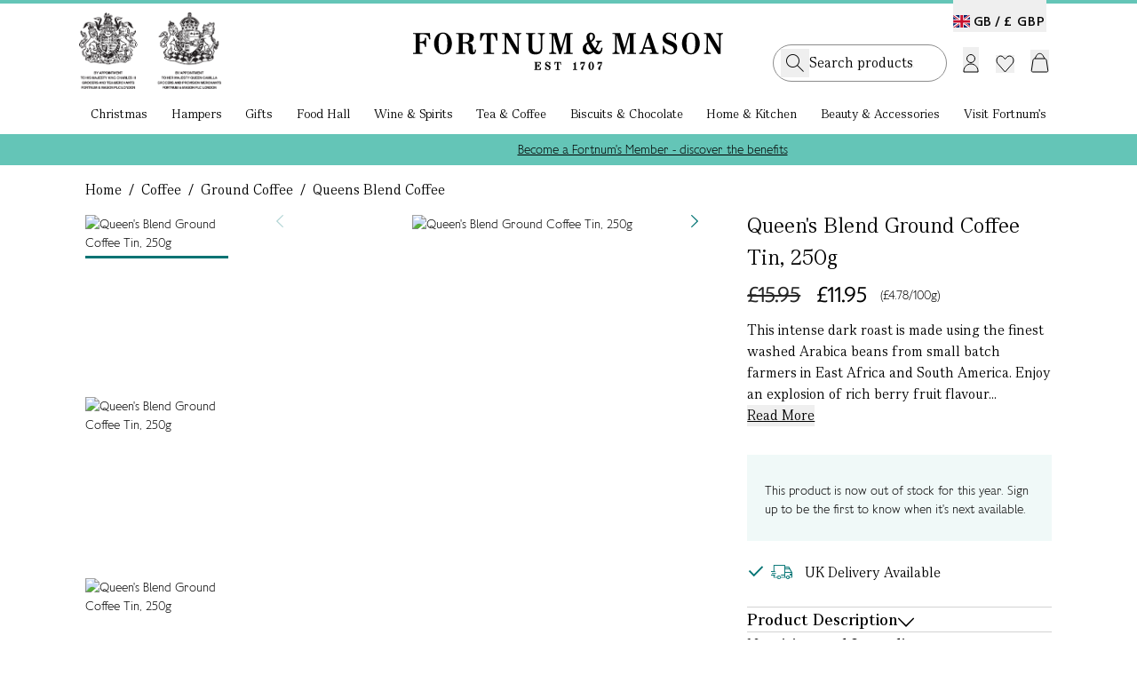

--- FILE ---
content_type: text/html;charset=UTF-8
request_url: https://www.fortnumandmason.com/queens-blend-coffee
body_size: 16199
content:
<!DOCTYPE html><html lang="en" data-image-optimizing-origin="auto"><head>
    <meta charset="UTF-8">
    <link rel="icon" type="image/svg+xml" href="/assets/favicon-D8Cjhjlf.ico">
    <meta name="viewport" content="width=device-width, initial-scale=1.0, maximum-scale=2.0">
    <meta name="google-site-verification" content="joRhrwEo_OCu23K-zSRLuHzCgVizBfj0eSCKrNHLA4g">
    <link rel="apple-touch-icon" href="/fortnums-logo-icon-57.png">
    <link rel="apple-touch-icon" sizes="180x180" href="/apple-touch-icon.png">
    
    

    <link rel="alternate" hreflang="en-gb" href="https://www.fortnumandmason.com/queens-blend-coffee">
<link rel="alternate" hreflang="x-default" href="https://www.fortnumandmason.com/queens-blend-coffee">
    

    <!-- Google Tag Manager -->
    
    <!-- End Google Tag Manager -->
    

    
    
    
    <link rel="modulepreload" crossorigin="" href="/assets/vendor-C4XH2Zc3.js">
    <link rel="modulepreload" crossorigin="" href="/assets/apollo-BT_Jf8HZ.js">
    <link rel="modulepreload" crossorigin="" href="/assets/pagebuilder-BCgoJHsV.js">
    <link rel="stylesheet" crossorigin="" href="/assets/pagebuilder-DCjB8B4N.css">
    <link rel="stylesheet" crossorigin="" href="/assets/index-DSlT4Cs4.css">
  <link rel="stylesheet" crossorigin="" href="/assets/theme-BweXUz2r.css"><link rel="stylesheet" crossorigin="" href="/assets/global-DVk3JKVk.css"><link rel="stylesheet" crossorigin="" href="/assets/homepage-CDpaZm18.css"><link rel="stylesheet" crossorigin="" href="/assets/cms-Cgj-u7I6.css"><link rel="modulepreload" as="script" crossorigin="" href="/assets/Desktop-9zqNgyVY.js"><link rel="modulepreload" as="script" crossorigin="" href="/assets/WishlistTrigger-yEiv_bof.js"><link rel="modulepreload" as="script" crossorigin="" href="/assets/config-B3YOOrVH.js"><link rel="modulepreload" as="script" crossorigin="" href="/assets/logged-in-CdetfPhB.js"><link rel="modulepreload" as="script" crossorigin="" href="/assets/useTrackingExperiment-BIs7YXl7.js"><link rel="modulepreload" as="script" crossorigin="" href="/assets/accordion.esm-CokHao69.js"><link rel="modulepreload" as="script" crossorigin="" href="/assets/iconbase.esm-DmewHm4d.js"><link rel="modulepreload" as="script" crossorigin="" href="/assets/csstransition.esm-DumE2HFI.js"><link rel="modulepreload" as="script" crossorigin="" href="/assets/objectWithoutPropertiesLoose-HPDtCroj.js"><link rel="modulepreload" as="script" crossorigin="" href="/assets/index.esm-DxleRMAj.js"><link rel="modulepreload" as="script" crossorigin="" href="/assets/index.esm-DUwb41ot.js"><link rel="modulepreload" as="script" crossorigin="" href="/assets/whatsapp-logo-BbbnJg0Q.js"><link rel="modulepreload" as="script" crossorigin="" href="/assets/cms-1d6EO9QM.js"><link rel="modulepreload" as="script" crossorigin="" href="/assets/useWishlist-DOLJlzR8.js"><link rel="stylesheet" crossorigin="" href="/assets/WishlistTrigger-BP9XrDBw.css"><link rel="stylesheet" crossorigin="" href="/assets/flag-icons-m5_LqaMJ.css"><link rel="modulepreload" as="script" crossorigin="" href="/assets/debounce-B0IR9n8q.js"><link rel="modulepreload" as="script" crossorigin="" href="/assets/OosBanner-BIYBBv_2.js"><link rel="modulepreload" as="script" crossorigin="" href="/assets/warrant-BLTXpazH.js"><link rel="modulepreload" as="script" crossorigin="" href="/assets/logo-DZUowxun.js"><link rel="modulepreload" as="script" crossorigin="" href="/assets/Dialog-C65yJn1S.js"><link rel="modulepreload" as="script" crossorigin="" href="/assets/dialog.esm-DSiWfbLi.js"><link rel="modulepreload" as="script" crossorigin="" href="/assets/index.esm-C_wC3wCG.js"><link rel="modulepreload" as="script" crossorigin="" href="/assets/portal.esm-Cjj9Gq1U.js"><link rel="modulepreload" as="script" crossorigin="" href="/assets/ripple.esm-BBbQib80.js"><link rel="modulepreload" as="script" crossorigin="" href="/assets/Banners-D8hWSYYh.js"><link rel="modulepreload" as="script" crossorigin="" href="/assets/swiper-BKPqR0Zy.js"><link rel="stylesheet" crossorigin="" href="/assets/swiper-BiEk7v8n.css"><link rel="modulepreload" as="script" crossorigin="" href="/assets/pagination-m-VIgjr4.js"><link rel="modulepreload" as="script" crossorigin="" href="/assets/autoplay-CBMEBJSh.js"><link rel="modulepreload" as="script" crossorigin="" href="/assets/index-ClAMQPea.js"><link rel="modulepreload" as="script" crossorigin="" href="/assets/Copyright-FYtFQXI7.js"><link rel="modulepreload" as="script" crossorigin="" href="/assets/useWindowSize-Cm24UFoM.js"><link rel="modulepreload" as="script" crossorigin="" href="/assets/Switcher-CEY2iDGc.js"><link rel="modulepreload" as="script" crossorigin="" href="/assets/Newsletter-DQFEVKBn.js"><link rel="modulepreload" as="script" crossorigin="" href="/assets/Button-CjiYDZKz.js"><link rel="modulepreload" as="script" crossorigin="" href="/assets/index.esm-1V7BB7cT.js"><link rel="modulepreload" as="script" crossorigin="" href="/assets/tooltip.esm-hHoqMSYp.js"><link rel="stylesheet" crossorigin="" href="/assets/Button-DM0sW1nq.css"><link rel="modulepreload" as="script" crossorigin="" href="/assets/CMSContent-BFH087oT.js"><link rel="modulepreload" as="script" crossorigin="" href="/assets/formValidators-DR2N6YIW.js"><link rel="modulepreload" as="script" crossorigin="" href="/assets/common-u0Ceuv7i.js"><link rel="modulepreload" as="script" crossorigin="" href="/assets/Checkbox-9U0V3BUR.js"><link rel="modulepreload" as="script" crossorigin="" href="/assets/checkbox.esm-n2E9hfqy.js"><link rel="modulepreload" as="script" crossorigin="" href="/assets/index.esm-DK21Xg93.js"><link rel="stylesheet" crossorigin="" href="/assets/Checkbox-DOrXdPRz.css"><link rel="modulepreload" as="script" crossorigin="" href="/assets/useCMSContent-Db4aRuJA.js"><link rel="stylesheet" crossorigin="" href="/assets/index-BADICG-_.css"><link rel="modulepreload" as="script" crossorigin="" href="/assets/index-byWOFVn6.js"><link rel="modulepreload" as="script" crossorigin="" href="/assets/toast.esm-BJIwIHZf.js"><link rel="modulepreload" as="script" crossorigin="" href="/assets/FreeDelivery-BLDOmG6d.js"><link rel="modulepreload" as="script" crossorigin="" href="/assets/useFreeDelivery-D8PrpJKS.js"><link rel="modulepreload" as="script" crossorigin="" href="/assets/useMembership-BWUQyzp-.js"><link rel="modulepreload" as="script" crossorigin="" href="/assets/useGetCartDataAndActions-CTSAMhv3.js"><link rel="modulepreload" as="script" crossorigin="" href="/assets/useDebouncedData-KbPRJtUj.js"><link rel="modulepreload" as="script" crossorigin="" href="/assets/react-final-form.es-DUhNPaUD.js"><link rel="modulepreload" as="script" crossorigin="" href="/assets/FieldText-r_GyzKKm.js"><link rel="modulepreload" as="script" crossorigin="" href="/assets/Text-B8hStdNn.js"><link rel="stylesheet" crossorigin="" href="/assets/styles-BXAujcSt.css"><link rel="stylesheet" crossorigin="" href="/assets/FieldText-DrAqKM1t.css"><link rel="modulepreload" as="script" crossorigin="" href="/assets/AddToCart-bBF0baNy.js"><link rel="modulepreload" as="script" crossorigin="" href="/assets/byoLocalStorage-9uki2Zqs.js"><link rel="stylesheet" crossorigin="" href="/assets/byoLocalStorage-DbyWqUYP.css"><link rel="modulepreload" as="script" crossorigin="" href="/assets/Radio-ClrucKm7.js"><link rel="stylesheet" crossorigin="" href="/assets/Radio-AquQnx0y.css"><link rel="modulepreload" as="script" crossorigin="" href="/assets/useInfiniteHits-B_ByCSFB.js"><link rel="modulepreload" as="script" crossorigin="" href="/assets/CurrencySwitcher-BI70Ubi8.js"><link rel="modulepreload" as="script" crossorigin="" href="/assets/dropdown.esm-CcoaFHBJ.js"><link rel="modulepreload" as="script" crossorigin="" href="/assets/overlayservice.esm-qpKI8nDz.js"><link rel="stylesheet" crossorigin="" href="/assets/CurrencySwitcher-LYKIsSDR.css"><link rel="modulepreload" as="script" crossorigin="" href="/assets/panel.esm-D5pNXPt1.js"><link rel="modulepreload" as="script" crossorigin="" href="/assets/confirmdialog.esm-quACtHUi.js"><link rel="stylesheet" crossorigin="" href="/assets/panel-Cmkw5bce.css"><link rel="modulepreload" as="script" crossorigin="" href="/assets/refill-CIPjs08t.js"><link rel="modulepreload" as="script" crossorigin="" href="/assets/abv-1z7LdeGL.js"><link rel="modulepreload" as="script" crossorigin="" href="/assets/Loader-diO-sqSw.js"><link rel="stylesheet" crossorigin="" href="/assets/styles-B3wY5DGf.css"><link rel="modulepreload" as="script" crossorigin="" href="/assets/tabview.esm-D07OlO9O.js"><link rel="modulepreload" as="script" crossorigin="" href="/assets/index.esm-CDurg9JO.js"><link rel="modulepreload" as="script" crossorigin="" href="/assets/basket-Dk_5t4q7.js"><link rel="modulepreload" as="script" crossorigin="" href="/assets/choose-your-own-C7Lc9dJH.js"><link rel="modulepreload" as="script" crossorigin="" href="/assets/scrollbar-3YWo0PN6.js"><link rel="modulepreload" as="script" crossorigin="" href="/assets/thumbs-De3m9kxz.js"><link rel="stylesheet" crossorigin="" href="/assets/AddToCart-CSIkSyIc.css"><link rel="modulepreload" as="script" crossorigin="" href="/assets/addItemToContextCart-bV-lPElJ.js"><link rel="modulepreload" as="script" crossorigin="" href="/assets/Dropdown-BpEzZVgM.js"><link rel="stylesheet" crossorigin="" href="/assets/index-CSo7gOpz.css"><link rel="modulepreload" as="script" crossorigin="" href="/assets/index-DHLCt_sF.js"><link rel="modulepreload" as="script" crossorigin="" href="/assets/RenewDialog-DfGlctnR.js"><link rel="modulepreload" as="script" crossorigin="" href="/assets/scrollpanel.esm-6ZD9fWfd.js"><link rel="modulepreload" as="script" crossorigin="" href="/assets/index-m5bspCj5.js"><link rel="modulepreload" as="script" crossorigin="" href="/assets/index-DufC1N2k.js"><link rel="modulepreload" as="script" crossorigin="" href="/assets/Autocomplete-7k-XD7uy.js"><link rel="modulepreload" as="script" crossorigin="" href="/assets/fortnums-algolia-strawberry576x576-CnP07W1x.js"><link rel="modulepreload" as="script" crossorigin="" href="/assets/styles-BlTPrzfa.js"><link rel="modulepreload" as="script" crossorigin="" href="/assets/_baseSlice-DkFNCYmM.js"><link rel="stylesheet" crossorigin="" href="/assets/styles-DNlN9BA0.css"><style type="text/css" data-primereact-style-id="base">
.p-hidden-accessible {
    border: 0;
    clip: rect(0 0 0 0);
    height: 1px;
    margin: -1px;
    opacity: 0;
    overflow: hidden;
    padding: 0;
    pointer-events: none;
    position: absolute;
    white-space: nowrap;
    width: 1px;
}

.p-overflow-hidden {
    overflow: hidden;
    padding-right: var(--scrollbar-width);
}
</style><style type="text/css" data-primereact-style-id="global"></style><style type="text/css" data-primereact-style-id="common">
@layer primereact {
    .p-component, .p-component * {
        box-sizing: border-box;
    }

    .p-hidden {
        display: none;
    }

    .p-hidden-space {
        visibility: hidden;
    }

    .p-reset {
        margin: 0;
        padding: 0;
        border: 0;
        outline: 0;
        text-decoration: none;
        font-size: 100%;
        list-style: none;
    }

    .p-disabled, .p-disabled * {
        cursor: default;
        pointer-events: none;
        user-select: none;
    }

    .p-component-overlay {
        position: fixed;
        top: 0;
        left: 0;
        width: 100%;
        height: 100%;
    }

    .p-unselectable-text {
        user-select: none;
    }

    .p-scrollbar-measure {
        width: 100px;
        height: 100px;
        overflow: scroll;
        position: absolute;
        top: -9999px;
    }

    @-webkit-keyframes p-fadein {
      0%   { opacity: 0; }
      100% { opacity: 1; }
    }
    @keyframes p-fadein {
      0%   { opacity: 0; }
      100% { opacity: 1; }
    }

    .p-link {
        text-align: left;
        background-color: transparent;
        margin: 0;
        padding: 0;
        border: none;
        cursor: pointer;
        user-select: none;
    }

    .p-link:disabled {
        cursor: default;
    }

    /* Non react overlay animations */
    .p-connected-overlay {
        opacity: 0;
        transform: scaleY(0.8);
        transition: transform .12s cubic-bezier(0, 0, 0.2, 1), opacity .12s cubic-bezier(0, 0, 0.2, 1);
    }

    .p-connected-overlay-visible {
        opacity: 1;
        transform: scaleY(1);
    }

    .p-connected-overlay-hidden {
        opacity: 0;
        transform: scaleY(1);
        transition: opacity .1s linear;
    }

    /* React based overlay animations */
    .p-connected-overlay-enter {
        opacity: 0;
        transform: scaleY(0.8);
    }

    .p-connected-overlay-enter-active {
        opacity: 1;
        transform: scaleY(1);
        transition: transform .12s cubic-bezier(0, 0, 0.2, 1), opacity .12s cubic-bezier(0, 0, 0.2, 1);
    }

    .p-connected-overlay-enter-done {
        transform: none;
    }

    .p-connected-overlay-exit {
        opacity: 1;
    }

    .p-connected-overlay-exit-active {
        opacity: 0;
        transition: opacity .1s linear;
    }

    /* Toggleable Content */
    .p-toggleable-content-enter {
        max-height: 0;
    }

    .p-toggleable-content-enter-active {
        overflow: hidden;
        max-height: 1000px;
        transition: max-height 1s ease-in-out;
    }

    .p-toggleable-content-enter-done {
        transform: none;
    }

    .p-toggleable-content-exit {
        max-height: 1000px;
    }

    .p-toggleable-content-exit-active {
        overflow: hidden;
        max-height: 0;
        transition: max-height 0.45s cubic-bezier(0, 1, 0, 1);
    }

    /* @todo Refactor */
    .p-menu .p-menuitem-link {
        cursor: pointer;
        display: flex;
        align-items: center;
        text-decoration: none;
        overflow: hidden;
        position: relative;
    }

    
.p-button {
    margin: 0;
    display: inline-flex;
    cursor: pointer;
    user-select: none;
    align-items: center;
    vertical-align: bottom;
    text-align: center;
    overflow: hidden;
    position: relative;
}

.p-button-label {
    flex: 1 1 auto;
}

.p-button-icon-right {
    order: 1;
}

.p-button:disabled {
    cursor: default;
}

.p-button-icon-only {
    justify-content: center;
}

.p-button-icon-only .p-button-label {
    visibility: hidden;
    width: 0;
    flex: 0 0 auto;
}

.p-button-vertical {
    flex-direction: column;
}

.p-button-icon-bottom {
    order: 2;
}

.p-button-group .p-button {
    margin: 0;
}

.p-button-group .p-button:not(:last-child) {
    border-right: 0 none;
}

.p-button-group .p-button:not(:first-of-type):not(:last-of-type) {
    border-radius: 0;
}

.p-button-group .p-button:first-of-type {
    border-top-right-radius: 0;
    border-bottom-right-radius: 0;
}

.p-button-group .p-button:last-of-type {
    border-top-left-radius: 0;
    border-bottom-left-radius: 0;
}

.p-button-group .p-button:focus {
    position: relative;
    z-index: 1;
}

.p-button-group-single .p-button:first-of-type {
    border-top-right-radius: var(--border-radius) !important;
    border-bottom-right-radius: var(--border-radius) !important;
}

.p-button-group-single .p-button:last-of-type {
    border-top-left-radius: var(--border-radius) !important;
    border-bottom-left-radius: var(--border-radius) !important;
}

    
.p-inputtext {
    margin: 0;
}

.p-fluid .p-inputtext {
    width: 100%;
}

/* InputGroup */
.p-inputgroup {
    display: flex;
    align-items: stretch;
    width: 100%;
}

.p-inputgroup-addon {
    display: flex;
    align-items: center;
    justify-content: center;
}

.p-inputgroup .p-float-label {
    display: flex;
    align-items: stretch;
    width: 100%;
}

.p-inputgroup .p-inputtext,
.p-fluid .p-inputgroup .p-inputtext,
.p-inputgroup .p-inputwrapper,
.p-fluid .p-inputgroup .p-input {
    flex: 1 1 auto;
    width: 1%;
}

/* Floating Label */
.p-float-label {
    display: block;
    position: relative;
}

.p-float-label label {
    position: absolute;
    pointer-events: none;
    top: 50%;
    margin-top: -0.5rem;
    transition-property: all;
    transition-timing-function: ease;
    line-height: 1;
}

.p-float-label textarea ~ label,
.p-float-label .p-mention ~ label {
    top: 1rem;
}

.p-float-label input:focus ~ label,
.p-float-label input:-webkit-autofill ~ label,
.p-float-label input.p-filled ~ label,
.p-float-label textarea:focus ~ label,
.p-float-label textarea.p-filled ~ label,
.p-float-label .p-inputwrapper-focus ~ label,
.p-float-label .p-inputwrapper-filled ~ label,
.p-float-label .p-tooltip-target-wrapper ~ label {
    top: -0.75rem;
    font-size: 12px;
}

.p-float-label .p-placeholder,
.p-float-label input::placeholder,
.p-float-label .p-inputtext::placeholder {
    opacity: 0;
    transition-property: all;
    transition-timing-function: ease;
}

.p-float-label .p-focus .p-placeholder,
.p-float-label input:focus::placeholder,
.p-float-label .p-inputtext:focus::placeholder {
    opacity: 1;
    transition-property: all;
    transition-timing-function: ease;
}

.p-input-icon-left,
.p-input-icon-right {
    position: relative;
    display: inline-block;
}

.p-input-icon-left > i,
.p-input-icon-right > i,
.p-input-icon-left > svg,
.p-input-icon-right > svg,
.p-input-icon-left > .p-input-prefix,
.p-input-icon-right > .p-input-suffix {
    position: absolute;
    top: 50%;
    margin-top: -0.5rem;
}

.p-fluid .p-input-icon-left,
.p-fluid .p-input-icon-right {
    display: block;
    width: 100%;
}

    
.p-icon {
    display: inline-block;
}

.p-icon-spin {
    -webkit-animation: p-icon-spin 2s infinite linear;
    animation: p-icon-spin 2s infinite linear;
}

svg.p-icon {
    pointer-events: auto;
}

svg.p-icon g,
.p-disabled svg.p-icon {
    pointer-events: none;
}

@-webkit-keyframes p-icon-spin {
    0% {
        -webkit-transform: rotate(0deg);
        transform: rotate(0deg);
    }
    100% {
        -webkit-transform: rotate(359deg);
        transform: rotate(359deg);
    }
}

@keyframes p-icon-spin {
    0% {
        -webkit-transform: rotate(0deg);
        transform: rotate(0deg);
    }
    100% {
        -webkit-transform: rotate(359deg);
        transform: rotate(359deg);
    }
}

}
</style><style type="text/css" data-primereact-style-id="dialog">
@layer primereact {
    .p-dialog-mask {
        background-color: transparent;
        transition-property: background-color;
    }

    .p-dialog-visible {
        display: flex;
    }

    .p-dialog-mask.p-component-overlay {
        pointer-events: auto;
    }

    .p-dialog {
        display: flex;
        flex-direction: column;
        pointer-events: auto;
        max-height: 90%;
        transform: scale(1);
        position: relative;
    }

    .p-dialog-content {
        overflow-y: auto;
        flex-grow: 1;
    }

    .p-dialog-header {
        display: flex;
        align-items: center;
        flex-shrink: 0;
    }

    .p-dialog-footer {
        flex-shrink: 0;
    }

    .p-dialog .p-dialog-header-icons {
        display: flex;
        align-items: center;
        align-self: flex-start;
        flex-shrink: 0;
    }

    .p-dialog .p-dialog-header-icon {
        display: flex;
        align-items: center;
        justify-content: center;
        overflow: hidden;
        position: relative;
    }

    .p-dialog .p-dialog-title {
        flex-grow: 1;
    }

    /* Fluid */
    .p-fluid .p-dialog-footer .p-button {
        width: auto;
    }

    /* Animation */
    /* Center */
    .p-dialog-enter {
        opacity: 0;
        transform: scale(0.7);
    }

    .p-dialog-enter-active {
        opacity: 1;
        transform: scale(1);
        transition: all 150ms cubic-bezier(0, 0, 0.2, 1);
    }

    .p-dialog-enter-done {
        transform: none;
    }

    .p-dialog-exit-active {
        opacity: 0;
        transform: scale(0.7);
        transition: all 150ms cubic-bezier(0.4, 0, 0.2, 1);
    }

    /* Top, Bottom, Left, Right, Top* and Bottom* */
    .p-dialog-top .p-dialog,
    .p-dialog-bottom .p-dialog,
    .p-dialog-left .p-dialog,
    .p-dialog-right .p-dialog,
    .p-dialog-top-left .p-dialog,
    .p-dialog-top-right .p-dialog,
    .p-dialog-bottom-left .p-dialog,
    .p-dialog-bottom-right .p-dialog {
        margin: 0.75em;
    }

    .p-dialog-top .p-dialog-enter,
    .p-dialog-top .p-dialog-exit-active {
        transform: translate3d(0px, -100%, 0px);
    }

    .p-dialog-bottom .p-dialog-enter,
    .p-dialog-bottom .p-dialog-exit-active {
        transform: translate3d(0px, 100%, 0px);
    }

    .p-dialog-left .p-dialog-enter,
    .p-dialog-left .p-dialog-exit-active,
    .p-dialog-top-left .p-dialog-enter,
    .p-dialog-top-left .p-dialog-exit-active,
    .p-dialog-bottom-left .p-dialog-enter,
    .p-dialog-bottom-left .p-dialog-exit-active {
        transform: translate3d(-100%, 0px, 0px);
    }

    .p-dialog-right .p-dialog-enter,
    .p-dialog-right .p-dialog-exit-active,
    .p-dialog-top-right .p-dialog-enter,
    .p-dialog-top-right .p-dialog-exit-active,
    .p-dialog-bottom-right .p-dialog-enter,
    .p-dialog-bottom-right .p-dialog-exit-active {
        transform: translate3d(100%, 0px, 0px);
    }

    .p-dialog-top .p-dialog-enter-active,
    .p-dialog-bottom .p-dialog-enter-active,
    .p-dialog-left .p-dialog-enter-active,
    .p-dialog-top-left .p-dialog-enter-active,
    .p-dialog-bottom-left .p-dialog-enter-active,
    .p-dialog-right .p-dialog-enter-active,
    .p-dialog-top-right .p-dialog-enter-active,
    .p-dialog-bottom-right .p-dialog-enter-active {
        transform: translate3d(0px, 0px, 0px);
        transition: all 0.3s ease-out;
    }

    .p-dialog-top .p-dialog-exit-active,
    .p-dialog-bottom .p-dialog-exit-active,
    .p-dialog-left .p-dialog-exit-active,
    .p-dialog-top-left .p-dialog-exit-active,
    .p-dialog-bottom-left .p-dialog-exit-active,
    .p-dialog-right .p-dialog-exit-active,
    .p-dialog-top-right .p-dialog-exit-active,
    .p-dialog-bottom-right .p-dialog-exit-active {
        transition: all 0.3s ease-out;
    }

    /* Maximize */
    .p-dialog-maximized {
        transition: none;
        transform: none;
        margin: 0;
        width: 100vw !important;
        height: 100vh !important;
        max-height: 100%;
        top: 0px !important;
        left: 0px !important;
    }

    .p-dialog-maximized .p-dialog-content {
        flex-grow: 1;
    }

    .p-confirm-dialog .p-dialog-content {
        display: flex;
        align-items: center;
    }

    /* Resizable */
    .p-dialog .p-resizable-handle {
        position: absolute;
        font-size: 0.1px;
        display: block;
        cursor: se-resize;
        width: 12px;
        height: 12px;
        right: 1px;
        bottom: 1px;
    }

    .p-dialog-draggable .p-dialog-header {
        cursor: move;
    }
}
</style><style type="text/css" data-primereact-style-id="toast">
@layer primereact {
    .p-toast {
        width: calc(100% - var(--toast-indent, 0px));
        max-width: 25rem;
    }
    
    .p-toast-message-icon {
        flex-shrink: 0;
    }
    
    .p-toast-message-content {
        display: flex;
        align-items: flex-start;
    }
    
    .p-toast-message-text {
        flex: 1 1 auto;
    }
    
    .p-toast-summary {
        overflow-wrap: anywhere;
    }
    
    .p-toast-detail {
        overflow-wrap: anywhere;
    }
    
    .p-toast-top-center {
        transform: translateX(-50%);
    }
    
    .p-toast-bottom-center {
        transform: translateX(-50%);
    }
    
    .p-toast-center {
        min-width: 20vw;
        transform: translate(-50%, -50%);
    }
    
    .p-toast-icon-close {
        display: flex;
        align-items: center;
        justify-content: center;
        overflow: hidden;
        position: relative;
    }
    
    .p-toast-icon-close.p-link {
        cursor: pointer;
    }
    
    /* Animations */
    .p-toast-message-enter {
        opacity: 0;
        transform: translateY(50%);
    }
    
    .p-toast-message-enter-active {
        opacity: 1;
        transform: translateY(0);
        transition: transform 0.3s, opacity 0.3s;
    }
    
    .p-toast-message-enter-done {
        transform: none;
    }
    
    .p-toast-message-exit {
        opacity: 1;
        max-height: 1000px;
    }
    
    .p-toast .p-toast-message.p-toast-message-exit-active {
        opacity: 0;
        max-height: 0;
        margin-bottom: 0;
        overflow: hidden;
        transition: max-height 0.45s cubic-bezier(0, 1, 0, 1), opacity 0.3s, margin-bottom 0.3s;
    }
}
</style><link rel="modulepreload" as="script" crossorigin="" href="/assets/index-Dj9RKpq2.js"><link rel="modulepreload" as="script" crossorigin="" href="/assets/NotifyMe-COfMzvcd.js"><link rel="stylesheet" crossorigin="" href="/assets/NotifyMe-wQWPsPui.css"><link rel="modulepreload" as="script" crossorigin="" href="/assets/useProductRestrictions-DyXn0RGl.js"><link rel="modulepreload" as="script" crossorigin="" href="/assets/Calendar-Db1pE_Ek.js"><link rel="stylesheet" crossorigin="" href="/assets/Calendar-DnB5sHES.css"><link rel="modulepreload" as="script" crossorigin="" href="/assets/image.esm-jz5ZkVCd.js"><link rel="modulepreload" as="script" crossorigin="" href="/assets/useRecentProducts-QK0_gU9S.js"><link rel="modulepreload" as="script" crossorigin="" href="/assets/useFrequentlyBoughtTogether-D_ERjCTt.js"><link rel="stylesheet" crossorigin="" href="/assets/index-BN8QPzfu.css"><link rel="canonical" href="https://www.fortnumandmason.com/queens-blend-coffee"><title>Queen's Blend Ground Coffee Tin, 250g</title><meta name="description" content="An intense dark roast made using the finest washed Arabica beans, our Queen's Blend Coffee is the perfect morning pick me up. Shop Ground Coffee at Fortnum's."><style type="text/css" data-primereact-style-id="panel">
        @layer primereact {
            .p-panel-header {
              display: flex;
              justify-content: space-between;
              align-items: center;
            }
            
            .p-panel-title {
              line-height: 1;
            }
            
            .p-panel-header-icon {
              display: inline-flex;
              justify-content: center;
              align-items: center;
              cursor: pointer;
              text-decoration: none;
              overflow: hidden;
              position: relative;
            }
        }
        </style><meta rel="x-prerender-render-id" content="1c68a310-41b9-4c1d-bbb5-8d1a90b46c3d" />
			<meta rel="x-prerender-render-at" content="2025-12-02T13:27:38.876Z" /><meta rel="x-prerender-request-id" content="73aa538c-d152-4170-8f77-0a8fe258700a" />
      		<meta rel="x-prerender-request-at" content="2025-12-06T19:15:03.138Z" /></head>
  <body class="bg-body font-sans-light text-base text-colorDefault" style="overflow: auto;">
    <div style="z-index:10000;position:absolute;top:-40px" class="focus-within_top-0"><a href="#main-content" class="p-2" tabindex="1">Skip to main content</a><a href="#menu" class="p-2" tabindex="1">Skip to menu</a><a href="#footer" class="p-2" tabindex="1">Skip to footer</a></div>
    <div id="root"><div class="min-h-full relative"><header id="menu" class="sticky desktop-header top-0 z-[900] w-[100%] bg-white   "><div class="mx-auto max-w-[1440px] px-[24px] 2xl_px-[89px]"><div class="relative mx-auto grid w-full grid-cols-3 items-center gap-4 py-[10px] 2xl_max-w-[1440px] 2xl_px-0"><div class="language-switcher absolute top-[4px] right-[13px]"><button class="switcher cursor-pointer text-sm pt-[14px]" role="button" aria-label="Switch country and currency"><span class="switcher-country lg_font-normal font-serif lg_font-sans-bold text-xl lg_text-[14px] pr-1 "><span class="mr-2 lg_mr-1 align-[1.5px] fi fi-gb"></span><span class="align-[1px]">GB /</span></span><span class="switcher-currency  after_hidden"><span class="tracking-[1px] pr-[1px] lg_font-normal font-serif lg_font-sans-bold text-xl lg_text-[14px] align-[1px]">£&nbsp;GBP</span></span></button></div><div class="flex warrant-wrapper"><a class="flex" href="/stories/fortnums-royal-warrants" data-discover="true"><div class="mr-[23px] w-[160px]"><img alt="Royal Warrants" width="160" height="86" src="/assets/warrant-DkmbDRyM.png"></div></a></div><div class="logo-wrapper mt-[-11px] flex items-center justify-center"><a href="/" data-discover="true"><img alt="F&amp;M Logo" width="350" height="43" src="/assets/logo-BMbeED5I.svg"></a></div><div class="header-menu"><div class="actions flex items-center justify-end"><div id="search-input-placeholder"><div class="searchbox-holder relative z-[150] flex w-full bg-white"><div class="searchbox"><div class="searchbox-inner"><form><input aria-autocomplete="both" aria-labelledby="autocomplete-0-label" id="autocomplete-0-input" autocomplete="off" autocorrect="off" autocapitalize="off" enterkeyhint="search" spellcheck="false" placeholder="Search products.." maxlength="512" class="font-serif text-xl py-[10px] lg_py-[7px] pr-[28px] pl-[40px] lg_pl-[32px] w-full !outline-none leading-[25px]" type="text" value=""><span class="icons-holder"><button class="search"><i class="icon-search"></i></button></span></form></div></div></div></div><div class="mx-[3px] flex cursor-pointer items-center text-left"><span class="account-menu-section group lg_h-[46px] lg_mt-[10px]"><button aria-label="Login"><img class="max-w-[26px] mt-[-3px] lg_mt-[8px] " id="account-link" alt="" src="data:image/svg+xml,%3csvg%20width='18'%20height='21'%20viewBox='0%200%2018%2021'%20fill='none'%20xmlns='http://www.w3.org/2000/svg'%3e%3cpath%20d='M1%2020V19C1%2014.5817%204.58172%2011%209%2011C13.4183%2011%2017%2014.5817%2017%2019V20H1Z'%20stroke='black'/%3e%3ccircle%20cx='9'%20cy='5'%20r='4.5'%20stroke='black'/%3e%3c/svg%3e"></button></span></div><div class="relative"><button aria-label="Wishlist" class="flex items-center mr-[8px] ml-[16px] mt-[1px]"><img class="max-w-[23px]" alt="" src="data:image/svg+xml,%3csvg%20width='21'%20height='20'%20viewBox='0%200%2021%2020'%20fill='none'%20xmlns='http://www.w3.org/2000/svg'%3e%3cpath%20d='M5.46799%201C4.291%201%203.16546%201.5181%202.31436%202.4841C0.614577%204.41333%200.563657%207.50777%202.16048%209.51115L2.31501%209.69571L10.4955%2019L18.6847%209.70349C20.4384%207.71308%2020.4384%204.49161%2018.6847%202.50119C16.9916%200.579453%2014.2861%200.521212%2012.5301%202.32814L12.3683%202.503L10.5071%204.60486L8.62915%202.4841C7.77943%201.51968%206.64717%201%205.46799%201Z'%20stroke='black'/%3e%3c/svg%3e"></button></div><div class="mx-[10px] flex cursor-pointer items-center"><button id="basket-btn" class="relative flex items-center mt-[-2px] lg_mt-[-4px]" role="button" aria-label="Shopping Basket"><img class="max-w-[27px] mt-[-2px] lg_mt-0" alt="" src="data:image/svg+xml,%3csvg%20width='21'%20height='26'%20viewBox='0%200%2021%2026'%20fill='none'%20xmlns='http://www.w3.org/2000/svg'%3e%3cpath%20d='M4.95934%2010H16.0407C17.0314%2010%2017.8728%2010.7253%2018.0188%2011.7052L19.7435%2023.2789C19.8786%2024.1854%2019.1764%2025%2018.2599%2025H2.74009C1.82362%2025%201.1214%2024.1854%201.25648%2023.2789L2.98118%2011.7052C3.12721%2010.7253%203.96862%2010%204.95934%2010Z'%20stroke='black'/%3e%3cpath%20d='M5%2010L6.99514%206.37248C8.51484%203.60938%2012.4852%203.60938%2014.0049%206.37248L16%2010'%20stroke='black'/%3e%3c/svg%3e"></button></div></div></div></div></div><nav class="category-navigation relative px-[24px] 2xl_px-[89px] font-serif"><ul class="parent-nav mx-auto flex max-w-[1260px] justify-between" role="menu"><li class="group flex flex-auto justify-center" aria-label="Christmas" role="menuitem" aria-haspopup="true" aria-expanded="false"><div class="relative"><div class="base-nav-title font-serif pt-2 pb-[11px] cursor-pointer group-hover_after_bottom-[0px] group-hover_after_left-0 group-hover_after_absolute group-hover_after_bg-natural-green group-hover_after_h-[2px] group-hover_after_w-full group-hover_after_z-99"><a class="leading-[18px] relative group" tabindex="0" href="/christmas-category" data-discover="true">Christmas</a></div></div></li><li class="group flex flex-auto justify-center" aria-label="Hampers" role="menuitem" aria-haspopup="true" aria-expanded="false"><div class="relative"><div class="base-nav-title font-serif pt-2 pb-[11px] cursor-pointer group-hover_after_bottom-[0px] group-hover_after_left-0 group-hover_after_absolute group-hover_after_bg-natural-green group-hover_after_h-[2px] group-hover_after_w-full group-hover_after_z-99"><a class="leading-[18px] relative group" tabindex="0" href="/hampers-category" data-discover="true">Hampers</a></div></div></li><li class="group flex flex-auto justify-center" aria-label="Gifts" role="menuitem" aria-haspopup="true" aria-expanded="false"><div class="relative"><div class="base-nav-title font-serif pt-2 pb-[11px] cursor-pointer group-hover_after_bottom-[0px] group-hover_after_left-0 group-hover_after_absolute group-hover_after_bg-natural-green group-hover_after_h-[2px] group-hover_after_w-full group-hover_after_z-99"><a class="leading-[18px] relative group" tabindex="0" href="/gifts-occasions-category" data-discover="true">Gifts</a></div></div></li><li class="group flex flex-auto justify-center" aria-label="Food Hall" role="menuitem" aria-haspopup="true" aria-expanded="false"><div class="relative"><div class="base-nav-title font-serif pt-2 pb-[11px] cursor-pointer group-hover_after_bottom-[0px] group-hover_after_left-0 group-hover_after_absolute group-hover_after_bg-natural-green group-hover_after_h-[2px] group-hover_after_w-full group-hover_after_z-99"><a class="leading-[18px] relative group" tabindex="0" href="/food-hall" data-discover="true">Food Hall</a></div></div></li><li class="group flex flex-auto justify-center" aria-label="Wine &amp; Spirits" role="menuitem" aria-haspopup="true" aria-expanded="false"><div class="relative"><div class="base-nav-title font-serif pt-2 pb-[11px] cursor-pointer group-hover_after_bottom-[0px] group-hover_after_left-0 group-hover_after_absolute group-hover_after_bg-natural-green group-hover_after_h-[2px] group-hover_after_w-full group-hover_after_z-99"><a class="leading-[18px] relative group" tabindex="0" href="/wine-spirits/wines" data-discover="true">Wine &amp; Spirits</a></div></div></li><li class="group flex flex-auto justify-center" aria-label="Tea &amp; Coffee" role="menuitem" aria-haspopup="true" aria-expanded="false"><div class="relative"><div class="base-nav-title font-serif pt-2 pb-[11px] cursor-pointer group-hover_after_bottom-[0px] group-hover_after_left-0 group-hover_after_absolute group-hover_after_bg-natural-green group-hover_after_h-[2px] group-hover_after_w-full group-hover_after_z-99"><a class="leading-[18px] relative group" tabindex="0" href="/tea-coffee" data-discover="true">Tea &amp; Coffee</a></div></div></li><li class="group flex flex-auto justify-center" aria-label="Biscuits &amp; Chocolate" role="menuitem" aria-haspopup="true" aria-expanded="false"><div class="relative"><div class="base-nav-title font-serif pt-2 pb-[11px] cursor-pointer group-hover_after_bottom-[0px] group-hover_after_left-0 group-hover_after_absolute group-hover_after_bg-natural-green group-hover_after_h-[2px] group-hover_after_w-full group-hover_after_z-99"><a class="leading-[18px] relative group" tabindex="0" href="/biscuits-chocolates" data-discover="true">Biscuits &amp; Chocolate</a></div></div></li><li class="group flex flex-auto justify-center" aria-label="Home &amp; Kitchen" role="menuitem" aria-haspopup="true" aria-expanded="false"><div class="relative"><div class="base-nav-title font-serif pt-2 pb-[11px] cursor-pointer group-hover_after_bottom-[0px] group-hover_after_left-0 group-hover_after_absolute group-hover_after_bg-natural-green group-hover_after_h-[2px] group-hover_after_w-full group-hover_after_z-99"><a class="leading-[18px] relative group" tabindex="0" href="/homeware" data-discover="true">Home &amp; Kitchen</a></div></div></li><li class="group flex flex-auto justify-center" aria-label="Beauty &amp; Accessories" role="menuitem" aria-haspopup="true" aria-expanded="false"><div class="relative"><div class="base-nav-title font-serif pt-2 pb-[11px] cursor-pointer group-hover_after_bottom-[0px] group-hover_after_left-0 group-hover_after_absolute group-hover_after_bg-natural-green group-hover_after_h-[2px] group-hover_after_w-full group-hover_after_z-99"><a class="leading-[18px] relative group" tabindex="0" href="/beauty-accessories" data-discover="true">Beauty &amp; Accessories</a></div></div></li><li class="group flex flex-auto justify-center" aria-label="Visit Fortnum's" role="menuitem" aria-haspopup="true" aria-expanded="false"><div class="relative"><div class="base-nav-title font-serif pt-2 pb-[11px] cursor-pointer group-hover_after_bottom-[0px] group-hover_after_left-0 group-hover_after_absolute group-hover_after_bg-natural-green group-hover_after_h-[2px] group-hover_after_w-full group-hover_after_z-99"><a class="leading-[18px] relative group" tabindex="0" href="/stores" data-discover="true">Visit Fortnum's</a></div></div></li></ul></nav><div class="relative"><div class="search-container absolute lg_top-0 left-0 w-full"><div><div></div></div></div></div></header><div class="swiper swiper-initialized swiper-horizontal w-[100%] [&amp;_.swiper-pagination]_hidden [&amp;_.swiper-slide]_mb-0" lazy="false"><div class="swiper-wrapper" style="transition-duration: 0ms; transition-delay: 0ms; transform: translate3d(-1440px, 0px, 0px);"><div class="swiper-slide swiper-slide-next swiper-slide-prev" data-swiper-slide-index="1" style="width: 1440px;"><div class="w-full bg-aqua text-black text-center" style="background: rgb(100, 197, 183);"><div class="max-w-[1240px] w-full lg_w-[95%] 2xl_w-full inline-flex justify-center relative"><div class="justify-center flex w-[80%]"><button id="banner-back-button" class="icon-menu-arrow-left-before inline-block invisible"></button><span class="w-full h-[35px] leading-[35px] pl-[20px] lg_pl-[29px] overflow-hidden select-none block"><div class="richContent-root-63a"><a href="https://www.fortnumandmason.com/seasonal-events/christmas">4 weeks until the Big Day! Shop Christmas today </a></div></span><button id="banner-next-button" class="icon-menu-arrow-right-after inline-block mt-[-3px] invisible"></button></div><div class="icon-close justify-end cursor-pointer absolute right-4 lg_right-3 2xl_right-0 mt-[5px]" aria-hidden="true"></div></div></div></div><div class="swiper-slide swiper-slide-active" data-swiper-slide-index="0" style="width: 1440px;"><div class="w-full bg-aqua text-black text-center" style="background: rgb(100, 197, 183);"><div class="max-w-[1240px] w-full lg_w-[95%] 2xl_w-full inline-flex justify-center relative"><div class="justify-center flex w-[80%]"><button id="banner-back-button" class="icon-menu-arrow-left-before inline-block invisible"></button><span class="w-full h-[35px] leading-[35px] pl-[20px] lg_pl-[29px] overflow-hidden select-none block"><div class="richContent-root-63a"><a href="https://www.fortnumandmason.com/membership">Become a Fortnum's Member - discover the benefits</a></div></span><button id="banner-next-button" class="icon-menu-arrow-right-after inline-block mt-[-3px] invisible"></button></div><div class="icon-close justify-end cursor-pointer absolute right-4 lg_right-3 2xl_right-0 mt-[5px]" aria-hidden="true"></div></div></div></div></div><div class="swiper-pagination swiper-pagination-clickable swiper-pagination-bullets swiper-pagination-horizontal"><span class="swiper-pagination-bullet swiper-pagination-bullet-active"></span><span class="swiper-pagination-bullet"></span></div></div><div id="main-content" class="mx-auto min-h-[650px] relative"><div class="min-h-[80vh]"><script type="application/ld+json">{"@context":"http://schema.org/","@type":"Product","name":"Queen's Blend Ground Coffee Tin, 250g","url":"https://www.fortnumandmason.com/queens-blend-coffee","description":"An intense dark roast made using the finest washed Arabica beans, our Queen's Blend Coffee is the perfect morning pick me up. Shop Ground Coffee at Fortnum's.","image":"https://www.fortnumandmason.com/media/catalog/product/2/1/2197835_a.jpg","priceCurrency":"GBP","sku":"2197835","offers":{"@type":"Offer","priceCurrency":"GBP","price":"11.95","url":"https://www.fortnumandmason.com/queens-blend-coffee","availability":"http://schema.org/OutOfStock","itemCondition":"http://schema.org/NewCondition"}}</script><div class="product-page"><div class="product-main-top px-4 lg_px-[96px]"><div class="breadcrumbs font-serif capitalize text-black active mx-auto py-2 md_py-4 text-xl"><script type="application/ld+json">{"@context":"https://schema.org","@type":"BreadcrumbList","itemListElement":[{"@type":"ListItem","position":1,"name":"Home","item":"https://www.fortnumandmason.com"},{"@type":"ListItem","position":2,"name":"Coffee","item":"https://www.fortnumandmason.com/coffee"},{"@type":"ListItem","position":3,"name":"Ground Coffee","item":"https://www.fortnumandmason.com/coffee/ground-coffee"},{"@type":"ListItem","position":4,"name":"queens blend coffee","item":"https://www.fortnumandmason.com/queens-blend-coffee"}]}</script><a href="/" class="router-link-active" aria-label="Home"><span class="">Home</span></a><span class="px-2">/</span><span class="inline-block"><a href="/coffee" data-discover="true"><span>Coffee</span></a><span class="separator px-2">/</span></span><span class="[&amp;_.separator]_hidden [&amp;_.separator]_md_inline-block"><a href="/coffee/ground-coffee" data-discover="true"><span>Ground Coffee</span></a><span class="separator px-2">/</span></span><span>queens blend coffee</span></div><div class="max-w-[1265px] mx-auto"><section class="md_sticky md_top-[70px] lg_top-[140px] sm_px-0  md_inline-block md_align-top ml-[calc(-50vw_+_50%)] w-[100vw] sm_w-full sm_ml-auto md_w-[66.2%] [&amp;_.display-holder]_inline-flex md_mb-4"><div class="relative"><div class="flex justify-start"><div class="absolute top-0 left-0 w-[calc(25%_-_18px)] hidden md_block"><div class="hidden cursor-pointer thumbs-button-prev bg-opacity-80 swiper-button-prev h-4 absolute top-0 left-0 w-full leading-3 text-center bg-white z-10 after_hidden"><i class="icon-menu-arrow-up text-[14px] text-natural-green mt-[1px] block"></i></div></div><div class="swiper swiper-initialized swiper-vertical swiper-watch-progress visible md_!ml-0 md_!mr-6 thumbs-swiper main-image-thumbs hidden md_block w-1/4 max-w-[188px] swiper-backface-hidden" style="height: 614px;"><div class="swiper-wrapper" style="transform: translate3d(0px, 0px, 0px);"><div class="swiper-slide swiper-slide-visible swiper-slide-fully-visible swiper-slide-active cursor-pointer !mb-0" style="height: 204.667px;"><div class="flex aspect-square bg-white"><img alt="Queen's Blend Ground Coffee Tin, 250g" class="mx-auto " src="https://www.fortnumandmason.com/media/catalog/product/2/1/2197835_mob_sq_1.jpg?width=376" height="614" style="max-height: 614px;"></div><div class="selected-highlight"></div></div><div class="swiper-slide swiper-slide-visible swiper-slide-fully-visible swiper-slide-next cursor-pointer !mb-0" style="height: 204.667px;"><div class="flex aspect-square bg-white"><img alt="Queen's Blend Ground Coffee Tin, 250g" class="mx-auto " src="https://www.fortnumandmason.com/media/catalog/product/2/1/2197835_a.jpg?width=376" height="614" style="max-height: 614px;"></div></div><div class="swiper-slide swiper-slide-visible swiper-slide-fully-visible cursor-pointer !mb-0" style="height: 204.667px;"><div class="flex aspect-square bg-white"><img alt="Queen's Blend Ground Coffee Tin, 250g" class="mx-auto " src="https://www.fortnumandmason.com/media/catalog/product/2/1/2197835.jpg?width=376" height="614" style="max-height: 614px;"></div></div></div></div><div class="absolute bottom-0 left-0 w-1/4 hidden md_block"><div class="top-[-1px] flex !opacity-100 !pointer-events-auto !cursor-pointer pr-6 thumbs-button-next swiper-button-next absolute w-full leading-3 text-center bg-white z-10 after_hidden hidden md_block"><i class="icon-menu-arrow-down text-[14px] leading-3 text-natural-green"></i></div></div><div class="w-full  lg_w-[74.3%]"><div class="swiper swiper-initialized swiper-horizontal main-image-swiper hamper-swiper w-full swiper-backface-hidden"><div class="swiper-wrapper"><div class="swiper-slide swiper-slide-active !mb-0" style="width: 614px;"><button class="flex mx-auto aspect-square bg-white w-full justify-center"><img alt="Queen's Blend Ground Coffee Tin, 250g" class="mx-auto " src="https://www.fortnumandmason.com/media/catalog/product/2/1/2197835_mob_sq_1.jpg?width=1228"></button><div class="absolute top-6 right-7 md_right-6 md_bottom-6 flex items-end"><span class="button add-wishlist ml-2 text-center !w-[32px] !h-[32px] !min-w-min" aria-hidden="true" tabindex="0"><i class="inline-block mt-[-5px] before_!text-[25px] ml-[-1px] icon-wishlist"></i></span></div></div><div class="swiper-slide swiper-slide-next !mb-0" style="width: 614px;"><button class="flex mx-auto aspect-square bg-white w-full justify-center"><img alt="Queen's Blend Ground Coffee Tin, 250g" class="mx-auto " src="https://www.fortnumandmason.com/media/catalog/product/2/1/2197835_a.jpg?width=1228"></button><div class="absolute top-6 right-7 md_right-6 md_bottom-6 flex items-end"><span class="button add-wishlist ml-2 text-center !w-[32px] !h-[32px] !min-w-min" aria-hidden="true" tabindex="0"><i class="inline-block mt-[-5px] before_!text-[25px] ml-[-1px] icon-wishlist"></i></span></div></div><div class="swiper-slide !mb-0" style="width: 614px;"><button class="flex mx-auto aspect-square bg-white w-full justify-center"><img alt="Queen's Blend Ground Coffee Tin, 250g" class="mx-auto " src="https://www.fortnumandmason.com/media/catalog/product/2/1/2197835.jpg?width=1228"></button><div class="absolute top-6 right-7 md_right-6 md_bottom-6 flex items-end"><span class="button add-wishlist ml-2 text-center !w-[32px] !h-[32px] !min-w-min" aria-hidden="true" tabindex="0"><i class="inline-block mt-[-5px] before_!text-[25px] ml-[-1px] icon-wishlist"></i></span></div></div></div><div class="image-control hidden md_block"><div class="lg_block"><div class="!opacity-100 !pointer-events-auto !cursor-pointer flex swiper-button-next right-arrow react-multiple-carousel__arrow right-3 !min-h-[44px] !min-w-[44px] !bg-white absolute top-[calc(50%_-_25px)]"><i class="icon-menu-arrow-right text-[14px] text-natural-green my-[9px] mx-auto before_!align-[-3px]"></i></div><div class="!opacity-30 !pointer-events-none flex swiper-button-prev left-arrow react-multiple-carousel__arrow left-3 !min-h-[44px] !min-w-[44px] !bg-white absolute top-[calc(50%_-_25px)] swiper-button-disabled"><i class="icon-menu-arrow-left text-[14px] text-natural-green my-[9px] mx-auto before_!align-[-3px]"></i></div></div></div><div class="pointer-events-none absolute z-10 top-0"></div><div class="swiper-scrollbar bg-aqua md_hidden swiper-scrollbar-horizontal"><div class="swiper-scrollbar-drag" style="transform: translate3d(0px, 0px, 0px); width: 0px;"></div></div></div></div></div></div></section><div class="md_inline-block md_align-top mt-[12px] w-[100%] md_mt-[-6px] md_w-[33.8%] md_pl-[25px]"><section class="font-serif "><h1 tabindex="0" class="product-name font-serif text-3xl leading-[32px] md_text-[24px] md_leading-[36px] mb-[4px] lg_mb-0 " data-cy="ProductFullDetail-productName">Queen's Blend Ground Coffee Tin, 250g</h1><div class="product-price-sku relative w-full pb-[6px] xl_inline-block [&amp;_.catalogue-code]_xl_float-right"><div data-cy="ProductFullDetail-productPrice" class="product-price lg_pt-[14px] lg_inline-flex lg_mb-[10px]"><div class="prices inline-flex font-serif"><span class="price-discounted-holder"><span class="price price-discounted font-sans-bold text-emergency text-xl">£11.95</span><span class="price-discount font-sans block"><span class="price-original line-through thunder text-xl"><span class="was">Was</span> £15.95</span></span></span></div><span class="ml-[15px] inline-flex font-sans-light font-light text-xl lg_text-[14px]">(£4.78/100g)</span></div></div><div class="text-xl pb-3">This intense dark roast is made using the finest washed Arabica beans from small batch farmers in East Africa and South America. Enjoy an explosion of rich berry fruit flavour...&nbsp;<button class="!font-serif underline">Read More</button></div></section><div class="my-[20px]"><section class="out-of-stock-wrap"><p class="flex items-start font-sans-semi text-base mb-[5px]"><div class="richContent-root-63a"><div class="row-contained-645 row-root-63a"><div style="display: flex; justify-content: flex-start; flex-direction: column;"><div><div class="text-root-63a" role="presentation"><p>This product is now out of stock for this year. Sign up to be the first to know when it's next available.</p></div></div></div></div></div></p></section></div><section class="pdp-product-restrictions minimum"><div class="pb-6"><span class="flex font-serif text-xl"><i class="icon-checkbox-tick text-natural-green text-[20px] pt-1 pr-[7px] flex"></i><i class="icon-delivery text-natural-green flex text-[30px]"></i><span class="pt-1 pl-[14px]">UK Delivery Available</span></span></div></section><section class="description-section"><div class="pdp-panel p-panel p-component p-panel-toggleable" data-pc-name="panel" data-pc-section="root" id="pr_id_42"><div class="p-panel-header p-panel-header" aria-hidden="true" tabindex="0" style="cursor: pointer; display: flex; align-items: center;"><span class="p-panel-title font-serif">Product Description</span><span><span class="icon-menu-arrow-down"></span></span></div></div></section><section class="nutrition-section"><div class="pdp-panel p-panel p-component p-panel-toggleable" data-pc-name="panel" data-pc-section="root" id="pr_id_43"><div class="p-panel-header p-panel-header" aria-hidden="true" tabindex="0" style="cursor: pointer; display: flex; align-items: center;"><span class="p-panel-title font-serif">Nutrition and Ingredients</span><span><span class="icon-menu-arrow-down"></span></span></div></div></section><div class="pdp-panel delivery p-panel p-component p-panel-toggleable" data-pc-name="panel" data-pc-section="root" id="pr_id_68"><div class="p-panel-header p-panel-header" aria-hidden="true" tabindex="0" style="cursor: pointer; display: flex; align-items: center;"><span class="p-panel-title font-serif">Delivery &amp; Returns</span><span><span class="icon-menu-arrow-down"></span></span></div></div></div></div></div><section><div class="w-[100%] bg-azure text-center mt-3"><h2 class="py-[30px] text-center text-mobile-heading lg_text-[32px]">Perfect Pairing</h2><div class="lg_inline-flex w-full justify-center mb-[40px]"><button><div class="bg-[#f8f8f8]  image-container "><div class="product-image relative flex justify-center overflow-hidden mix-blend-multiply "><div class="image-holder justify-center flex w-full"><span class="w-full lazy-load-image lazy-load-image-background opacity" style="color: transparent; display: inline-block;"><span class="mx-auto w-full max-w-[347px]" style="display: inline-block;"></span></span></div></div></div></button><div class="lg_bg-white lg_w-[50%] flex flex-col justify-center lg_ml-[30px] text-center"><div class="pb-[15px] px-[60px] text-[17px]">For a delicious mid-afternoon pick-me-up, indulge in a cup of Fortnum's intense, dark roast Queen's Blend Coffee alongside our deeply decadent Chocolate &amp; Macadamia Biscuits.</div><h3 class="py-[10px]"><button>Dark Chocolate Macadamia Nut Biscuits, 200g</button></h3><div class="py-[15px]"><div class="prices inline-flex font-serif"><span class="price font-sans-bold text-xl">£14.95</span></div></div><div class="w-[60%] mx-auto lg_mb-[0px] mb-[20px] max-w-[250px]"><button class="button add-basket disabled_!bg-mercury !px-[8px] disabled_!text-sonic-silver disabled_!cursor-default "><span class="font-serif font-normal">Add <span class="to-text">to</span> Bag</span></button></div></div></div></div></section><section class="recent-products bg-snow pt-[15px] md_pb-[40px] relative md_left-[50%] md_w-screen md_translate-x-[-50%] md_pt-[50px] "><div class="mx-auto max-w-[1440px] md_px-[98px] pl-6 md_mx-auto"></div></section></div></div><footer class="lg_relative lg_z-10 lg_bg-white scroll-mt-[170px]" id="footer"><section class="p-[24px] bg-natural-green text-white text-justify sm_text-center" tabindex="-1"><h2 class="font-serif-bold leading-9 text-[24px] text-center">Sign up to our newsletter</h2><div class="mb-2 font-serif text-xl"><div class="mt-2 mb-4"><p class="font-serif text-xl">Exciting news, exclusive events, &amp; delicious products: subscribe to our emails to hear the latest from Fortnum's</p></div><input id="subscription-email" placeholder="Enter your email" autocomplete="email" aria-label="Email" aria-invalid="false" class="email text-black placeholder_text-black w-full sm_max-w-[400px] h-[40px] text-center mx-auto" type="email" value=""></div><div class="h-0 opacity-0 overflow-hidden mx-auto w-full sm_max-w-[400px] transition-all duration-200"><hr class="hidden md_block mb-4"><div class="font-serif text-xl text-start overflow-hidden"><label for="country" class="block mb-2">Where do you live?</label><div class="[&amp;_select:focus-visible]_!outline-natural-green mb-4"><div class="relative font-sans text-black text-sm"><div class="flex flex-col absolute right-[11px] top-[5px] text-lg"><i class="icon-menu-arrow-down"></i></div><select class="bg-[#fafafa] border-[#979797] border-[1px] px-[10px] py-[8px] w-full appearance-none cursor-pointer !border-transparent text-xl font-serif" name="country" id="country"><option>Please select...</option><option value="United Kingdom">United Kingdom</option><option value="United States">United States</option><option value="Afghanistan">Afghanistan</option><option value="Albania">Albania</option><option value="Algeria">Algeria</option><option value="Andorra">Andorra</option><option value="Angola">Angola</option><option value="Antigua &amp; Deps">Antigua &amp; Deps</option><option value="Argentina">Argentina</option><option value="Armenia">Armenia</option><option value="Australia">Australia</option><option value="Austria">Austria</option><option value="Azerbaijan">Azerbaijan</option><option value="Bahamas">Bahamas</option><option value="Bahrain">Bahrain</option><option value="Bangladesh">Bangladesh</option><option value="Barbados">Barbados</option><option value="Belarus">Belarus</option><option value="Belgium">Belgium</option><option value="Belize">Belize</option><option value="Benin">Benin</option><option value="Bhutan">Bhutan</option><option value="Bolivia">Bolivia</option><option value="Bosnia Herzegovina">Bosnia Herzegovina</option><option value="Botswana">Botswana</option><option value="Brazil">Brazil</option><option value="Brunei">Brunei</option><option value="Bulgaria">Bulgaria</option><option value="Burkina">Burkina</option><option value="Burundi">Burundi</option><option value="Cambodia">Cambodia</option><option value="Cameroon">Cameroon</option><option value="Canada">Canada</option><option value="Cape Verde">Cape Verde</option><option value="Central African Rep">Central African Rep</option><option value="Chad">Chad</option><option value="Chile">Chile</option><option value="China (Mainland)">China (Mainland)</option><option value="Colombia">Colombia</option><option value="Comoros">Comoros</option><option value="Congo">Congo</option><option value="Congo {Democratic Rep}">Congo {Democratic Rep}</option><option value="Costa Rica">Costa Rica</option><option value="Croatia">Croatia</option><option value="Cuba">Cuba</option><option value="Cyprus">Cyprus</option><option value="Czech Republic">Czech Republic</option><option value="Denmark">Denmark</option><option value="Djibouti">Djibouti</option><option value="Dominica">Dominica</option><option value="Dominican Republic">Dominican Republic</option><option value="East Timor">East Timor</option><option value="Ecuador">Ecuador</option><option value="Egypt">Egypt</option><option value="El Salvador">El Salvador</option><option value="Equatorial Guinea">Equatorial Guinea</option><option value="Eritrea">Eritrea</option><option value="Estonia">Estonia</option><option value="Ethiopia">Ethiopia</option><option value="Fiji">Fiji</option><option value="Finland">Finland</option><option value="France">France</option><option value="Gabon">Gabon</option><option value="Gambia">Gambia</option><option value="Georgia">Georgia</option><option value="Germany">Germany</option><option value="Ghana">Ghana</option><option value="Greece">Greece</option><option value="Grenada">Grenada</option><option value="Guatemala">Guatemala</option><option value="Guinea">Guinea</option><option value="Guinea-Bissau">Guinea-Bissau</option><option value="Guyana">Guyana</option><option value="Haiti">Haiti</option><option value="Honduras">Honduras</option><option value="Hong Kong (SAR)">Hong Kong (SAR)</option><option value="Hungary">Hungary</option><option value="Iceland">Iceland</option><option value="India">India</option><option value="Indonesia">Indonesia</option><option value="Iran">Iran</option><option value="Iraq">Iraq</option><option value="Ireland {Republic}">Ireland {Republic}</option><option value="Israel">Israel</option><option value="Italy">Italy</option><option value="Ivory Coast">Ivory Coast</option><option value="Jamaica">Jamaica</option><option value="Japan">Japan</option><option value="Jordan">Jordan</option><option value="Kazakhstan">Kazakhstan</option><option value="Kenya">Kenya</option><option value="Kiribati">Kiribati</option><option value="Korea North">Korea North</option><option value="Korea South">Korea South</option><option value="Kosovo">Kosovo</option><option value="Kuwait">Kuwait</option><option value="Kyrgyzstan">Kyrgyzstan</option><option value="Laos">Laos</option><option value="Latvia">Latvia</option><option value="Lebanon">Lebanon</option><option value="Lesotho">Lesotho</option><option value="Liberia">Liberia</option><option value="Libya">Libya</option><option value="Liechtenstein">Liechtenstein</option><option value="Lithuania">Lithuania</option><option value="Luxembourg">Luxembourg</option><option value="Macau (SAR)">Macau (SAR)</option><option value="Macedonia">Macedonia</option><option value="Madagascar">Madagascar</option><option value="Malawi">Malawi</option><option value="Malaysia">Malaysia</option><option value="Maldives">Maldives</option><option value="Mali">Mali</option><option value="Malta">Malta</option><option value="Marshall Islands">Marshall Islands</option><option value="Mauritania">Mauritania</option><option value="Mauritius">Mauritius</option><option value="Mexico">Mexico</option><option value="Micronesia">Micronesia</option><option value="Moldova">Moldova</option><option value="Monaco">Monaco</option><option value="Mongolia">Mongolia</option><option value="Montenegro">Montenegro</option><option value="Morocco">Morocco</option><option value="Mozambique">Mozambique</option><option value="Myanmar, {Burma}">Myanmar, {Burma}</option><option value="Namibia">Namibia</option><option value="Nauru">Nauru</option><option value="Nepal">Nepal</option><option value="Netherlands">Netherlands</option><option value="New Zealand">New Zealand</option><option value="Nicaragua">Nicaragua</option><option value="Niger">Niger</option><option value="Nigeria">Nigeria</option><option value="Norway">Norway</option><option value="Oman">Oman</option><option value="Pakistan">Pakistan</option><option value="Palau">Palau</option><option value="Panama">Panama</option><option value="Papua New Guinea">Papua New Guinea</option><option value="Paraguay">Paraguay</option><option value="Peru">Peru</option><option value="Philippines">Philippines</option><option value="Poland">Poland</option><option value="Portugal">Portugal</option><option value="Qatar">Qatar</option><option value="Romania">Romania</option><option value="Russian Federation">Russian Federation</option><option value="Rwanda">Rwanda</option><option value="St Kitts &amp; Nevis">St Kitts &amp; Nevis</option><option value="St Lucia">St Lucia</option><option value="Saint Vincent &amp; the Grenadines">Saint Vincent &amp; the Grenadines</option><option value="Samoa">Samoa</option><option value="San Marino">San Marino</option><option value="Sao Tome &amp; Principe">Sao Tome &amp; Principe</option><option value="Saudi Arabia">Saudi Arabia</option><option value="Senegal">Senegal</option><option value="Serbia">Serbia</option><option value="Seychelles">Seychelles</option><option value="Sierra Leone">Sierra Leone</option><option value="Singapore">Singapore</option><option value="Slovakia">Slovakia</option><option value="Slovenia">Slovenia</option><option value="Solomon Islands">Solomon Islands</option><option value="Somalia">Somalia</option><option value="South Africa">South Africa</option><option value="South Sudan">South Sudan</option><option value="Spain">Spain</option><option value="Sri Lanka">Sri Lanka</option><option value="Sudan">Sudan</option><option value="Suriname">Suriname</option><option value="Swaziland">Swaziland</option><option value="Sweden">Sweden</option><option value="Switzerland">Switzerland</option><option value="Syria">Syria</option><option value="Taiwan">Taiwan</option><option value="Tajikistan">Tajikistan</option><option value="Tanzania">Tanzania</option><option value="Thailand">Thailand</option><option value="Togo">Togo</option><option value="Tonga">Tonga</option><option value="Trinidad &amp; Tobago">Trinidad &amp; Tobago</option><option value="Tunisia">Tunisia</option><option value="Turkey">Turkey</option><option value="Turkmenistan">Turkmenistan</option><option value="Tuvalu">Tuvalu</option><option value="Uganda">Uganda</option><option value="Ukraine">Ukraine</option><option value="United Arab Emirates">United Arab Emirates</option><option value="Uruguay">Uruguay</option><option value="Uzbekistan">Uzbekistan</option><option value="Vanuatu">Vanuatu</option><option value="Vatican City">Vatican City</option><option value="Venezuela">Venezuela</option><option value="Vietnam">Vietnam</option><option value="Yemen">Yemen</option><option value="Zambia">Zambia</option><option value="Zimbabwe">Zimbabwe</option><option value=""></option></select></div></div></div><div class="font-serif text-xl text-start overflow-hidden"><label for="visiting_purpose" class="block mb-2">Why did you decide to visit Fortnum's today?</label><div class="[&amp;_select:focus-visible]_!outline-natural-green mb-4"><div class="relative font-sans text-black text-sm"><div class="flex flex-col absolute right-[11px] top-[5px] text-lg"><i class="icon-menu-arrow-down"></i></div><select class="bg-[#fafafa] border-[#979797] border-[1px] px-[10px] py-[8px] w-full appearance-none cursor-pointer !border-transparent text-xl font-serif" name="visiting_purpose" id="visiting_purpose"><option>Please select...</option><option value="Shopping for myself ">Shopping for myself </option><option value="Shopping for gifts ">Shopping for gifts </option><option value="Hosting for Family &amp; Friends ">Hosting for Family &amp; Friends </option><option value="Dining in the restaurant ">Dining in the restaurant </option><option value="Attending an event in store">Attending an event in store</option></select></div></div></div><div class="md_w-[188px] mx-auto my-2"><div class="button-container "><button aria-label="Sign Up" class="p-button p-button-rounded secondary-button !border-solid !border-natural-green !border hover_!bg-aqua black bg-white  p-button p-component p-disabled" disabled="" data-pc-name="button" data-pc-section="root"><span class="p-button-label p-c" data-pc-section="label">Sign Up</span></button></div></div></div><div class="[&amp;_a:focus]_!outline-natural-green [&amp;_a:focus]_!border [&amp;_a]_!text-white"><div class="richContent-root-63a"><div class="row-contained-645 row-root-63a"><div style="display: flex; justify-content: flex-start; flex-direction: column;"><div><div class="text-root-63a" role="presentation"><p>For more details about how we use your information please see our <span style="text-decoration: underline;"><a tabindex="0" href="https://www.fortnumandmason.com/privacy-policy">Privacy Policy</a></span>.</p></div></div></div></div></div></div></section><section id="store-opening" class="
      mb-12
      lg_mb-0
      text-center
      [&amp;_button:before]_hidden
      [&amp;_button:after]_hidden
      [&amp;_button]_font-sans-light
      [&amp;_button]_text-xl
      [&amp;_button]_underline"><div class="richContent-root-63a"><div class="row-contained-645 row-root-63a row-contained-inner"><div style="border-width: 1px; border-style: none; border-image: initial; border-radius: 0px; margin: 0px 0px 10px; padding: 10px; display: flex; justify-content: flex-start; flex-direction: column;"><div class="columnGroup-root-63a pagebuilder-column-group"><div class="columnGroup-root-63a pagebuilder-column-line" style="display: flex;"><div class="column-root-63a pagebuilder-column" style="align-self: stretch; border-width: 1px; border-style: none; border-image: initial; border-radius: 0px; display: flex; flex-direction: column; justify-content: flex-start; margin: 0px; padding: 10px; width: 100%;"></div></div></div></div></div></div></section><section id="footer-nav" class="lg_border-t md_border-mercury pt-4 text-base"><div class="mx-auto max-w-[1440px] lg_px-[96px]"><ul class="footer-menu flex justify-between pb-6"><li class="flex flex-col w-[16%]"><button class="flex pt-3 pb-4 text-left text-base font-sans-bold"><div class="grow">Our Stores</div></button><ul class="footer-submenu"><li class="flex pb-3 tracking-[0.5px]"><a class="flex items-center font-sans-light text-2xs lg_text-sm tracking-wide" href="/piccadilly" data-discover="true">Piccadilly</a></li><li class="flex pb-3 tracking-[0.5px]"><a class="flex items-center font-sans-light text-2xs lg_text-sm tracking-wide" href="/st-pancras" data-discover="true">St Pancras International</a></li><li class="flex pb-3 tracking-[0.5px]"><a class="flex items-center font-sans-light text-2xs lg_text-sm tracking-wide" href="/the-royal-exchange-london" data-discover="true">The Royal Exchange</a></li><li class="flex pb-3 tracking-[0.5px]"><a class="flex items-center font-sans-light text-2xs lg_text-sm tracking-wide" href="/bicester-village" data-discover="true">Bicester Village</a></li><li class="flex pb-3 tracking-[0.5px]"><a class="flex items-center font-sans-light text-2xs lg_text-sm tracking-wide" href="/heathrow-t5" data-discover="true">Heathrow T5</a></li><li class="flex pb-3 tracking-[0.5px]"><a class="flex items-center font-sans-light text-2xs lg_text-sm tracking-wide" href="/heathrow-t4" data-discover="true">Heathrow T4</a></li><li class="flex pb-3 tracking-[0.5px]"><a class="flex items-center font-sans-light text-2xs lg_text-sm tracking-wide" href="/canary-wharf" data-discover="true">Canary Wharf</a></li><li class="flex pb-3 tracking-[0.5px]"><a class="flex items-center font-sans-light text-2xs lg_text-sm tracking-wide" href="/hong-kong" data-discover="true">Hong Kong</a></li><li class="flex pb-3 tracking-[0.5px]"><a class="flex items-center font-sans-light text-2xs lg_text-sm tracking-wide" href="/worldwide-stockists" data-discover="true">Worldwide Stockists</a></li></ul></li><li class="flex flex-col w-[16%]"><button class="flex pt-3 pb-4 text-left text-base font-sans-bold"><div class="grow">Experiences</div></button><ul class="footer-submenu"><li class="flex pb-3 tracking-[0.5px]"><a class="flex items-center font-sans-light text-2xs lg_text-sm tracking-wide" href="/afternoon-tea" data-discover="true">Afternoon Tea</a></li><li class="flex pb-3 tracking-[0.5px]"><a class="flex items-center font-sans-light text-2xs lg_text-sm tracking-wide" href="/restaurants" data-discover="true">Restaurants</a></li><li class="flex pb-3 tracking-[0.5px]"><a class="flex items-center font-sans-light text-2xs lg_text-sm tracking-wide" href="/third-floor-events" data-discover="true">Events</a></li><li class="flex pb-3 tracking-[0.5px]"><a class="flex items-center font-sans-light text-2xs lg_text-sm tracking-wide" href="/gifts-occasions/gifting-ideas/personalised-gifts" data-discover="true">Personalised Gifts</a></li><li class="flex pb-3 tracking-[0.5px]"><a class="flex items-center font-sans-light text-2xs lg_text-sm tracking-wide" href="/seasonal-events-category" data-discover="true">Seasonal Events</a></li></ul></li><li class="flex flex-col w-[16%]"><button class="flex pt-3 pb-4 text-left text-base font-sans-bold"><div class="grow">Services</div></button><ul class="footer-submenu"><li class="flex pb-3 tracking-[0.5px]"><a class="flex items-center font-sans-light text-2xs lg_text-sm tracking-wide" href="/membership" data-discover="true">Membership</a></li><li class="flex pb-3 tracking-[0.5px]"><a class="flex items-center font-sans-light text-2xs lg_text-sm tracking-wide" href="/concierge" data-discover="true">Corporate Gifting</a></li><li class="flex pb-3 tracking-[0.5px]"><a class="flex items-center font-sans-light text-2xs lg_text-sm tracking-wide" href="/personal-shopping" data-discover="true">Personal Shopping</a></li><li class="flex pb-3 tracking-[0.5px]"><a class="flex items-center font-sans-light text-2xs lg_text-sm tracking-wide" href="/private-dining" data-discover="true">Private Dining</a></li><li class="flex pb-3 tracking-[0.5px]"><a class="flex items-center font-sans-light text-2xs lg_text-sm tracking-wide" href="/weddings" data-discover="true">Weddings</a></li><li class="flex pb-3 tracking-[0.5px]"><a class="flex items-center font-sans-light text-2xs lg_text-sm tracking-wide" href="/concierge" data-discover="true">Concierge</a></li><li class="flex pb-3 tracking-[0.5px]"><a class="flex items-center font-sans-light text-2xs lg_text-sm tracking-wide" href="/gifts-occasions/gifting-ideas/gift-cards" data-discover="true">Gift Cards</a></li><li class="flex pb-3 tracking-[0.5px]"><a lang="zh" class="flex items-center font-sans-light text-2xs lg_text-sm tracking-wide" href="/china" data-discover="true">商店指南</a></li><li class="flex pb-3 tracking-[0.5px]"><a class="flex items-center font-sans-light text-2xs lg_text-sm tracking-wide" href="/product-recalls" data-discover="true">Product Recalls</a></li></ul></li><li class="flex flex-col w-[16%]"><button class="flex pt-3 pb-4 text-left text-base font-sans-bold"><div class="grow">Shopping Online</div></button><ul class="footer-submenu"><li class="flex pb-3 tracking-[0.5px]"><a class="flex items-center font-sans-light text-2xs lg_text-sm tracking-wide" href="/delivery-information" data-discover="true">Returns Policy</a></li><li class="flex pb-3 tracking-[0.5px]"><a href="https://returns.narvar.com/fortnumandmason/returns?locale=en_GB" class="flex items-center font-sans-light text-2xs lg_text-sm tracking-wide">Returns Portal</a></li><li class="flex pb-3 tracking-[0.5px]"><a class="flex items-center font-sans-light text-2xs lg_text-sm tracking-wide" href="/delivery-information" data-discover="true">Delivery Information</a></li><li class="flex pb-3 tracking-[0.5px]"><a class="flex items-center font-sans-light text-2xs lg_text-sm tracking-wide" href="/international-delivery-category" data-discover="true">International Delivery</a></li><li class="flex pb-3 tracking-[0.5px]"><a class="flex items-center font-sans-light text-2xs lg_text-sm tracking-wide" href="/delivery-information" data-discover="true">Click and Collect</a></li><li class="flex pb-3 tracking-[0.5px]"><a class="flex items-center font-sans-light text-2xs lg_text-sm tracking-wide" href="/delivery-information" data-discover="true">Track my Order</a></li><li class="flex pb-3 tracking-[0.5px]"><a href="https://wwws-uk1.givex.com/merchant_balcheck/6604_en/" class="flex items-center font-sans-light text-2xs lg_text-sm tracking-wide">Gift Card Balance Checker</a></li></ul></li><li class="flex flex-col w-[16%]"><button class="flex pt-3 pb-4 text-left text-base font-sans-bold"><div class="grow">More Information</div></button><ul class="footer-submenu"><li class="flex pb-3 tracking-[0.5px]"><a class="flex items-center font-sans-light text-2xs lg_text-sm tracking-wide" href="/stories" data-discover="true">Stories</a></li><li class="flex pb-3 tracking-[0.5px]"><a href="https://support.fortnumandmason.com/hc/en-gb/requests/new" class="flex items-center font-sans-light text-2xs lg_text-sm tracking-wide">Contact Us</a></li><li class="flex pb-3 tracking-[0.5px]"><a href="https://support.fortnumandmason.com/hc/en-gb" class="flex items-center font-sans-light text-2xs lg_text-sm tracking-wide">FAQs</a></li><li class="flex pb-3 tracking-[0.5px]"><a class="flex items-center font-sans-light text-2xs lg_text-sm tracking-wide" href="/our-stores" data-discover="true">Our Stores</a></li><li class="flex pb-3 tracking-[0.5px]"><a class="flex items-center font-sans-light text-2xs lg_text-sm tracking-wide" href="/our-history" data-discover="true">Our History</a></li><li class="flex pb-3 tracking-[0.5px]"><a href="https://careers.fortnumandmason.com/" class="flex items-center font-sans-light text-2xs lg_text-sm tracking-wide">Careers at Fortnum's</a></li><li class="flex pb-3 tracking-[0.5px]"><a class="flex items-center font-sans-light text-2xs lg_text-sm tracking-wide" href="/future-matters" data-discover="true">Sustainability</a></li><li class="flex pb-3 tracking-[0.5px]"><a class="flex items-center font-sans-light text-2xs lg_text-sm tracking-wide" href="/charitable-giving" data-discover="true">Charitable Giving</a></li><li class="flex pb-3 tracking-[0.5px]"><a class="flex items-center font-sans-light text-2xs lg_text-sm tracking-wide" href="/press-office" data-discover="true">Press Office</a></li></ul></li><li class="flex flex-col w-[16%]"><button class="flex pt-3 pb-4 text-left text-base font-sans-bold"><div class="grow">Follow @Fortnums</div></button><ul class="footer-submenu"><li class="flex pb-3 tracking-[0.5px]"><a href="https://www.facebook.com/fortnums" class="flex items-center font-sans-light text-2xs lg_text-sm tracking-wide"><i class="icon-facebook text-black"></i><div class="pl-2">Facebook</div></a></li><li class="flex pb-3 tracking-[0.5px]"><a href="https://instagram.com/fortnums" class="flex items-center font-sans-light text-2xs lg_text-sm tracking-wide"><i class="icon-instagram text-black"></i><div class="pl-2">Instagram</div></a></li><li class="flex pb-3 tracking-[0.5px]"><a href="http://www.weibo.com/fortnumandmason" class="flex items-center font-sans-light text-2xs lg_text-sm tracking-wide"><i class="icon-weibo text-black"></i><div class="pl-2">Weibo</div></a></li><li class="flex pb-3 tracking-[0.5px]"><a class="flex items-center font-sans-light text-2xs lg_text-sm tracking-wide" href="/wechat" data-discover="true"><i class="icon-wechat text-black"></i><div class="pl-2">Wechat</div></a></li><li class="flex pb-3 tracking-[0.5px]"><a href="https://www.pinterest.com/fortnums/" class="flex items-center font-sans-light text-2xs lg_text-sm tracking-wide"><i class="icon-pinterest text-black"></i><div class="pl-2">Pinterest</div></a></li><li class="flex pb-3 tracking-[0.5px]"><a href="https://www.youtube.com/@Fortnums" class="flex items-center font-sans-light text-2xs lg_text-sm tracking-wide"><i class="icon-youtube text-black"></i><div class="pl-2">YouTube</div></a></li><li class="flex pb-3 tracking-[0.5px]"><a href="https://www.tiktok.com/@fortnums?lang=en" class="flex items-center font-sans-light text-2xs lg_text-sm tracking-wide"><i class="icon-tiktok text-black"></i><div class="pl-2">TikTok</div></a></li><li class="flex pb-3 tracking-[0.5px]"><a href="https://www.linkedin.com/company/fortnum-&amp;-mason" class="flex items-center font-sans-light text-2xs lg_text-sm tracking-wide"><i class="icon-linkedin text-black"></i><div class="pl-2">Linkedin</div></a></li></ul></li></ul></div><div class="flex justify-center mb-6 sm_hidden"><a class="flex" href="/stories/fortnums-royal-warrants" data-discover="true"><div class="w-[200px]"><span class="w-full lazy-load-image-background opacity" style="color: transparent; display: inline-block;"><span class="mx-auto " style="display: inline-block;"></span></span></div></a></div><div class="footer-bottom max-w-screen overflow-hidden bg-white-smoke"><div class="flex flex-col"><ul class="flex lg_items-center lg_justify-center mx-auto flex-wrap"><li class="flex shrink whitespace-nowrap w-[33%] lg_w-[auto] min-w-[33%] lg_min-w-[auto] lg_p-[13px] p-[8px] text-2xs lg_text-xs"><a class="flex items-center font-sans-light text-2xs lg_text-sm tracking-wide" href="/terms-and-conditions" data-discover="true">Terms &amp; Conditions</a></li><li class="flex shrink whitespace-nowrap w-[33%] lg_w-[auto] min-w-[33%] lg_min-w-[auto] lg_p-[13px] p-[8px] text-2xs lg_text-xs"><a class="flex items-center font-sans-light text-2xs lg_text-sm tracking-wide" href="/terms-of-use" data-discover="true">Terms of Use</a></li><li class="flex shrink whitespace-nowrap w-[33%] lg_w-[auto] min-w-[33%] lg_min-w-[auto] lg_p-[13px] p-[8px] text-2xs lg_text-xs"><a class="flex items-center font-sans-light text-2xs lg_text-sm tracking-wide" href="/privacy-policy" data-discover="true">Privacy Policy</a></li><li class="flex shrink whitespace-nowrap w-[33%] lg_w-[auto] min-w-[33%] lg_min-w-[auto] lg_p-[13px] p-[8px] text-2xs lg_text-xs"><a class="flex items-center font-sans-light text-2xs lg_text-sm tracking-wide" href="/cookie-policy" data-discover="true">Cookie Policy</a></li><li class="flex shrink whitespace-nowrap w-[33%] lg_w-[auto] min-w-[33%] lg_min-w-[auto] lg_p-[13px] p-[8px] text-2xs lg_text-xs"><a href="https://www.fortnumandmason.com/cookie-settings" class="flex items-center font-sans-light text-2xs lg_text-sm tracking-wide">Cookie Settings</a></li><li class="flex shrink whitespace-nowrap w-[33%] lg_w-[auto] min-w-[33%] lg_min-w-[auto] lg_p-[13px] p-[8px] text-2xs lg_text-xs"><a class="flex items-center font-sans-light text-2xs lg_text-sm tracking-wide" href="/accessibility-statement" data-discover="true">Accessibility</a></li></ul><div class="language-switcher right-[13px] self-center
              [&amp;_.switcher]_!mt-0
              [&amp;_.switcher-country]_font-sans [&amp;_.switcher-country]_text-sm [&amp;_.switcher-country]_tracking-0 [&amp;_.switcher-country]_align-[3px]
              [&amp;_.switcher-currency_span]_font-sans [&amp;_.switcher-currency_span]_text-sm [&amp;_.switcher-currency_span]_tracking-0 [&amp;_.switcher-currency_span]_align-[4px]"><button class="switcher cursor-pointer text-sm pt-[14px]" role="button" aria-label="Switch country and currency"><span class="switcher-country lg_font-normal font-serif lg_font-sans-bold text-xl lg_text-[14px] pr-1 "><span class="mr-2 lg_mr-1 align-[1.5px] fi fi-gb"></span><span class="align-[1px]">GB /</span></span><span class="switcher-currency  after_hidden"><span class="tracking-[1px] pr-[1px] lg_font-normal font-serif lg_font-sans-bold text-xl lg_text-[14px] align-[1px]">£&nbsp;GBP</span></span></button></div></div></div></section><section id="copyright" class="inline-block w-full bg-thunder p-3 text-center font-serif-bold text-xs text-white tracking-wide">© Fortnum &amp; Mason 2025 <span>All Rights Reserved</span></section></footer></div><div class="lg_fixed lg_z-[99999] lg_mx-auto lg_max-w-[1440px] lg_inset-x-0 lg_top-0 [&amp;_.p-toast-top-right]_lg_!absolute"><div class="toast-message-wrapper [&amp;_.p-toast]_!z-[100000] [&amp;_.p-toast]_!w-full
        lg_[&amp;>.p-toast.p-component]_!w-[348px] [&amp;_.p-toast]_lg_!bottom-auto
        [&amp;_.p-toast]_!bottom-0 [&amp;_.p-toast]_lg_!right-[20px] [&amp;_.p-toast]_!top-auto [&amp;_.p-toast]_lg_!top-[20px] [&amp;_.p-toast]_!h-auto
        false
        false
        null
        !top-[110px]
        false"><div class="p-toast p-component p-toast-top-right p-ripple-disabled" data-pc-name="toast" data-pc-section="root" style="position: fixed; top: 20px; right: 20px;"><div></div></div></div></div></div></div>
    
    
  


<script>(function(){function c(){var b=a.contentDocument||a.contentWindow.document;if(b){var d=b.createElement('script');d.innerHTML="window.__CF$cv$params={r:'9a9e1c182c69efad',t:'MTc2NTA0ODUwMy4wMDAwMDA='};var a=document.createElement('script');a.nonce='';a.src='/cdn-cgi/challenge-platform/scripts/jsd/main.js';document.getElementsByTagName('head')[0].appendChild(a);";b.getElementsByTagName('head')[0].appendChild(d)}}if(document.body){var a=document.createElement('iframe');a.height=1;a.width=1;a.style.position='absolute';a.style.top=0;a.style.left=0;a.style.border='none';a.style.visibility='hidden';document.body.appendChild(a);if('loading'!==document.readyState)c();else if(window.addEventListener)document.addEventListener('DOMContentLoaded',c);else{var e=document.onreadystatechange||function(){};document.onreadystatechange=function(b){e(b);'loading'!==document.readyState&&(document.onreadystatechange=e,c())}}}})();</script><script defer src="https://static.cloudflareinsights.com/beacon.min.js/vcd15cbe7772f49c399c6a5babf22c1241717689176015" integrity="sha512-ZpsOmlRQV6y907TI0dKBHq9Md29nnaEIPlkf84rnaERnq6zvWvPUqr2ft8M1aS28oN72PdrCzSjY4U6VaAw1EQ==" data-cf-beacon='{"rayId":"9a9e1c182c69efad","version":"2025.9.1","serverTiming":{"name":{"cfExtPri":true,"cfEdge":true,"cfOrigin":true,"cfL4":true,"cfSpeedBrain":true,"cfCacheStatus":true}},"token":"c5a85f10eb024c0aae34e27ea0fe2a86","b":1}' crossorigin="anonymous"></script>
</body></html>

--- FILE ---
content_type: text/css;charset=UTF-8
request_url: https://www.fortnumandmason.com/assets/pagebuilder-DCjB8B4N.css
body_size: 3600
content:
a.banner-link-2a3{text-decoration:none}.banner-wrapper-7c2{background-clip:padding-box;border-radius:inherit;overflow-wrap:break-word;word-wrap:break-word;overflow:hidden}.banner-overlay-380{align-items:center;display:flex;flex-wrap:wrap;padding:30px;position:relative;transition:background-color .5s ease}.banner-videoOverlay-f68{bottom:0;left:0;position:absolute;right:0;top:0;z-index:0}.banner-viewportElement-0e2{height:100%;left:var(--leftViewportElement);position:absolute;top:0;-webkit-transform:translateZ(0);width:1px;z-index:-100}.banner-content-9a0{min-height:50px;width:100%}.banner-button-ce5{margin:20px 0 0;max-width:100%;text-align:inherit;transition:opacity .5s ease;width:100%;word-break:break-word}.banner-root-63a:hover .banner-buttonHover-464{opacity:1}.banner-buttonHover-464{opacity:0}.banner-posterOverlay-5ea{align-content:center;justify-content:center}.banner-posterOverlayHover-e56{background-color:transparent!important}.banner-collageLeftOverlay-440{margin-right:auto;max-width:540px}.banner-collageLeftOverlayHover-bcd{background-color:transparent!important}.banner-collageCenteredOverlay-252{margin-left:auto;margin-right:auto;max-width:540px}.banner-collageCenteredOverlayHover-c68{background-color:transparent!important}.banner-collageRightOverlay-d9c{margin-left:auto;max-width:540px}.banner-collageRightOverlayHover-8ea{background-color:transparent!important}.banner-root-63a [id*=jarallax-container] iframe,.banner-root-63a [id*=jarallax-container] img,.banner-root-63a [id*=jarallax-container] video{margin:auto!important;transform:none!important}.banner.shimmer-shimmerRoot-51f{display:block}.dynamicBlock-root-63a:empty{display:none}.dynamicBlock-root_inline-b8f{display:inline-block}.dynamicBlock.shimmer-parent-d0e{display:flex}.dynamicBlock.shimmer-parent-d0e+.dynamicBlock.shimmer-parent-d0e{display:none}.row-root-63a{--leftViewportElement:0;--scrollBarWidth:var(--global-scrollbar-width,0px)}.row-contained-645{margin-left:auto!important;margin-right:auto!important;max-width:var(--venia-global-maxWidth,1280px);width:100%}.row-fullBleed-135{margin-left:50%;transform:translate(-50%);width:calc(100vw - var(--scrollBarWidth))}.row-videoOverlay-f68{bottom:0;left:0;position:absolute;right:0;top:0;-webkit-transform:translateZ(0);z-index:-99}.row-root-63a [id*=jarallax-container] iframe,.row-root-63a [id*=jarallax-container] video{visibility:hidden}@media only screen and (max-width:768px){.row-root-63a{background-attachment:scroll!important}}@media only screen and (max-width:768px){.column-root-63a{background-attachment:scroll!important;flex-basis:100%}}@media only screen and (max-width:768px){.columnGroup-root-63a{flex-wrap:wrap}}.image-root-63a{margin:0}.image-img-b79{display:inline-block;max-width:100%;vertical-align:middle}@media (min-width:48rem){.image-mobileOnly-c93{display:none}}.text-root-63a{display:flex;flex-direction:column;word-wrap:break-word}.buttons-root-63a{max-width:100%}.buttons-root-63a>div{display:inline-block;margin-bottom:.5rem;max-width:100%}.buttons-root-63a button[class]{max-width:100%;min-width:var(--buttonMinWidth);overflow:hidden}.buttons-stacked-72a{display:flex;flex-direction:column;flex-wrap:wrap}.buttons-inline-03f>div{margin-inline-end:.5rem}.html-root-63a{word-wrap:break-word}.html-root-63a img{max-width:100%}@font-face{font-family:revicons;fallback:fallback;src:url(/assets/revicons-DbTteTvA.woff) format("woff"),url(/assets/revicons-CBqxZnew.ttf) format("ttf"),url(/assets/revicons-BNIKeAUC.eot) format("ttf")}.react-multi-carousel-list{align-items:center;display:flex;overflow:hidden;position:relative}.react-multi-carousel-track{backface-visibility:hidden;display:flex;flex-direction:row;list-style:none;margin:0;padding:0;position:relative;transform-style:preserve-3d;will-change:transform,transition}.react-multiple-carousel__arrow{background:#00000080;border:0;border-radius:35px;cursor:pointer;min-height:43px;min-width:43px;opacity:1;outline:0;position:absolute;transition:all .5s;z-index:1000}.react-multiple-carousel__arrow:hover{background:#000c}.react-multiple-carousel__arrow:before{color:#fff;display:block;font-family:revicons;font-size:20px;position:relative;text-align:center;z-index:2}.react-multiple-carousel__arrow:disabled{background:#00000080;cursor:default}.react-multiple-carousel__arrow--left{left:calc(4% + 1px)}.react-multiple-carousel__arrow--left:before{content:""}.react-multiple-carousel__arrow--right{right:calc(4% + 1px)}.react-multiple-carousel__arrow--right:before{content:""}.react-multi-carousel-dot-list{bottom:0;display:flex;justify-content:center;left:0;list-style:none;margin:0;padding:0;position:absolute;right:0;text-align:center}.react-multi-carousel-dot button{border:2px solid grey;border-radius:50%;box-shadow:none;cursor:pointer;display:inline-block;height:12px;margin:0 6px 0 0;opacity:1;outline:0;padding:0;transition:background .5s;width:12px}.react-multi-carousel-dot button:hover:active,.react-multi-carousel-dot--active button{background:#080808}.react-multi-carousel-item{backface-visibility:hidden;transform-style:preserve-3d}@media (-ms-high-contrast:active),(-ms-high-contrast:none){.react-multi-carousel-item{flex-shrink:0!important}.react-multi-carousel-track{overflow:visible!important}}[dir=rtl].react-multi-carousel-list{direction:rtl}.rtl.react-multiple-carousel__arrow--right{left:calc(4% + 1px);right:auto}.rtl.react-multiple-carousel__arrow--right:before{content:""}.rtl.react-multiple-carousel__arrow--left{left:auto;right:calc(4% + 1px)}.rtl.react-multiple-carousel__arrow--left:before{content:""}.content-carousel .react-multi-carousel-dot-list{bottom:-27px;width:100%}.content-carousel .react-multi-carousel-dot-list button{-webkit-appearance:none;-moz-appearance:none;appearance:none;background-clip:content-box;background-color:#d8d8d8;border:0;border-radius:100%;box-sizing:content-box;cursor:pointer;height:10px;margin-right:0;outline:none;padding:4px;width:10px}.content-carousel li.react-multi-carousel-dot--active button{background-color:#000}.content-carousel .product-main-top .lazy-load-image-loaded{display:block!important}.content-carousel .button.add-wishlist i:before{color:#007373;content:""!important;line-height:46px}.content-carousel .button.add-wishlist i.icon-wishlist-filled:before{content:""!important}.content-carousel .button.add-wishlist:hover i:before{content:""}.lazy-load-image-background.opacity{opacity:0}.lazy-load-image-background.opacity.lazy-load-image-loaded{opacity:1;transition:opacity .3s}:root{--venia-global-maxWidth:1244px;--swiper-navigation-size:35px}[class*=buttonItem-linkButton]{background-color:transparent;border:none;margin-top:10px;padding-bottom:30px;padding-left:0}[class*=buttonItem-linkButton]>span{color:#007373;font-family:FM-Serif-Italic;font-size:18px;font-weight:700;letter-spacing:.5px;line-height:28px;position:relative}[class*=buttonItem-linkButton]>span:before{background:#64c5b7;bottom:-10px;content:"";height:1px;left:50%;position:absolute;transform:translate(-50%);width:100%;z-index:-1}[class*=buttonItem-linkButton]>span:after{content:"";font-family:font-icons;font-size:8px;vertical-align:top}[class*=buttonItem-linkButton]>span:hover:before{display:none}[data-content-type=buttons][class*=button-root_highPriority],button[class*=button-root_highPriority]{background-color:#64c5b7;border:none;color:#000;font-size:20px;letter-spacing:1.6px;line-height:28px;margin:0 10px 10px 0;padding:12px 15px}[class*=banner-button] button{border-radius:0!important}[class*=banner-button] [class*=button-root_highPriority],[class*=banner-button] [class*=button-root_lowPriority],[class*=banner-button] [class*=button-root_normalPriority]{background:0 0;border:none;color:#007373;font-family:FM-Serif-Regular;font-size:18px;letter-spacing:.5px;line-height:28px;margin:20px 0 0;max-width:100%;min-width:0!important;position:relative;text-align:inherit;text-transform:none;transition:opacity .5s ease;word-break:break-word}[class*=banner-button] [class*=button-root_highPriority]:before,[class*=banner-button] [class*=button-root_lowPriority]:before,[class*=banner-button] [class*=button-root_normalPriority]:before{background:#fff;bottom:-2px;content:"";height:1px;left:50%;position:absolute;transform:translate(-50%);width:100%}[class*=banner-button] [class*=button-root_highPriority]:hover,[class*=banner-button] [class*=button-root_lowPriority]:hover,[class*=banner-button] [class*=button-root_normalPriority]:hover{color:#007373}[class*=banner-button] [class*=button-root_highPriority]{padding:0 4px}[class*=banner-button] [class*=button-root_highPriority]:before,[class*=banner-button] [class*=button-root_normalPriority]:before{background:#007373}[class*=banner-button] [class*=button-root_lowPriority]{color:#fff;padding-bottom:30px;padding-left:0}[class*=banner-button] [class*=button-root_lowPriority]:hover{color:#fff}li.react-multi-carousel-item{list-style:none}.product .product-image img{margin:0;-o-object-fit:contain;object-fit:contain}.product-text a{text-decoration:none}body [class*=cms-root] a{color:#007373;text-decoration:underline}body [class*=cms-root] [class*=buttons-root] a,body [class*=cms-root] a:hover{text-decoration:none}body h1,body h2,body h3,body h4{font-family:FM-Serif-Regular}body .h1,body h1{font-size:28px;line-height:34px}body .h2,body h2{font-size:24px;line-height:33px}body .h3,body h3{font-size:20px;line-height:28px}body .h4,body h4{color:#007373;font-size:18px;line-height:24px}body .h4,body .h5,body h4,body h5{letter-spacing:2px;text-transform:uppercase}body .h5,body h5{color:#000;font-size:14px;font-weight:600;line-height:20px}body .h6,body h6{font-size:12px}@media (min-width:1025px){body .h1,body h1{font-size:40px;line-height:44px}body .category-banner .h1,body .category-banner h1,body .h2,body h2{font-size:32px;line-height:38px}}body [class*=row-contained] p{margin:0;padding:0}@media (max-width:1024px){body [class*=row-contained] iframe{max-width:100%}}body h1.cms-heading{font-size:40px}body h2.cms-heading{font-size:32px}body h3.cms-heading{font-size:18px;font-weight:600}body h4.cms-heading{font-size:14px;font-weight:600}body h5.cms-heading{font-size:12px;font-weight:700}body h6.cms-heading{font-size:10px;font-weight:700}@media (min-width:1025px){[class*=row-contained] [class*=row-contained]{padding:0 98px}}@media (min-width:768px){[class*=cms-root] [class*=row-contained]{padding:0 82px}}@media (min-width:1280px){[class*=cms-root] [class*=row-contained]{padding:unset}}[class*=cms-root] [class*=row-fullBleed] [class*=row-contained]{padding:0 24px}@media (min-width:1280px){[class*=cms-root] [class*=row-fullBleed] [class*=row-contained]{padding:unset}}@media (min-width:768px){[class*=cms-root] [class*=row-fullBleed] .row-contained-inner[class*=row-contained]{padding:0 82px}}@media (min-width:1280px){[class*=cms-root] [class*=row-fullBleed] .row-contained-inner[class*=row-contained]{padding:unset}}[class*=richContent-root] [class*=row-contained] [class*=row-fullBleed],[class*=richContent-root] [class*=row-fullBleed] [class*=row-fullBleed]{margin-left:0!important;transform:none!important;width:100%!important}[class*=richContent-root].fortnum-custom-slider .swiper-container{overflow:unset}[class*=richContent-root] [class*=image-img]{margin:0}[class*=richContent-root] [class*=text-root] h4{font-weight:unset}[class*=richContent-root] hr{margin:6px 0}[class*=richContent-root] a[class*=banner-link]{display:block;text-decoration:none}[class*=richContent-root] a[class*=banner-link] span{color:#4f4f4f}[class*=richContent-root] a[class*=banner-link] button span{color:#007373}[class*=text-root]{margin:5px 0!important}[class*=text-root] span>span>a{color:#007373;text-decoration:underline}.with-arrow{cursor:pointer;padding-bottom:5px;position:relative;text-decoration:none!important}.with-arrow:after{color:#007373;content:"";font-family:font-icons;font-size:12px;margin-left:8px}.square div[class*=video-container-]{aspect-ratio:1}.clp-extraordinary-things{display:flex;justify-content:center!important;margin:0 auto!important;padding:40px 0}@media (min-width:1025px){.clp-extraordinary-things>div.clp-extraordinary-things-inner{width:100%}}.clp-extraordinary-things>div.clp-extraordinary-things-inner>div[class*=text-root]:first-child{margin-bottom:16px!important}@media (max-width:1024px){.clp-extraordinary-things>div.clp-extraordinary-things-inner>div[class*=text-root]:first-child{padding:0 15px}.clp-extraordinary-things>div.clp-extraordinary-things-inner>div[class*=text-root]:first-child>p span{font-size:30px!important}}.clp-extraordinary-things>div.clp-extraordinary-things-inner>div[class*=columnGroup-root]{margin:0 auto;padding:40px 20px 0}.clp-extraordinary-things>div.clp-extraordinary-things-inner>div[class*=columnGroup-root]>div[class*=column-root-]>div[class*=buttons-root-]>div{align-items:flex-end;display:flex;height:100%;justify-content:center;width:100%}.clp-extraordinary-things>div.clp-extraordinary-things-inner>div[class*=columnGroup-root]>div[class*=column-root-]>div[class*=buttons-root-]>div a{color:#000!important;font-family:FM-Serif-Regular;font-weight:400!important;padding-bottom:5px}@media (max-width:1024px){.clp-extraordinary-things>div.clp-extraordinary-things-inner>div[class*=columnGroup-root]>div[class*=column-root-]>div[class*=buttons-root-]>div a{font-size:16px!important}}.clp-extraordinary-things>div.clp-extraordinary-things-inner>div[class*=columnGroup-root]>div[class*=column-root-]>div[class*=buttons-root-]>div a:before{display:none}.clp-extraordinary-things>div.clp-extraordinary-things-inner>div[class*=columnGroup-root]>div[class*=column-root-]>div[class*=buttons-root-]>div a:hover:before{border-bottom:1px solid #007373;bottom:0;content:"";display:inline;position:absolute;width:calc(100% - 15px)}.clp-extraordinary-things>div.clp-extraordinary-things-inner>div[class*=columnGroup-root]>div[class*=column-root-]>div[class*=buttons-root-]>div a:after{color:#007373;font-size:14px}.clp-extraordinary-things>div.clp-extraordinary-things-inner>div[class*=columnGroup-root]>div[class*=column-root-]>div[class*=text-root]:nth-child(2){padding-top:24px}.clp-extraordinary-things>div.clp-extraordinary-things-inner>div[class*=columnGroup-root]>div[class*=column-root-]>div[class*=text-root]:nth-child(3){padding:16px 15px}.clp-spirit-and-fortnums-header h2{margin-bottom:16px}.spirits-at-fortnums{margin-top:16px}.spirits-at-fortnums>div>[class*=buttons-root-]{display:flex;justify-content:center!important}.spirits-at-fortnums>div>[class*=buttons-root-]>div{width:300px}.spirits-at-fortnums>div>[class*=buttons-root-] a{border-radius:2rem;font-family:FM-Serif-Regular!important;font-size:16px!important;text-align:center;width:100%}.spirits-at-fortnums div[class*=columnGroup-root]{flex-wrap:wrap}@media (min-width:1025px){.spirits-at-fortnums div[class*=columnGroup-root]>div[class*=column-root-]{flex-basis:33%}}@media (max-width:1024px){.spirits-at-fortnums div[class*=columnGroup-root]>div[class*=column-root-]{flex-basis:50%}.spirits-at-fortnums div[class*=columnGroup-root]>div[class*=column-root-]>div[class*=text-root] h2 span{font-size:18px!important}.spirits-at-fortnums div[class*=columnGroup-root]>div[class*=column-root-]>div[class*=text-root] p span{font-size:16px!important}}.spirits-at-fortnums div[class*=columnGroup-root] [class*=buttons-root-]{align-items:flex-end;display:flex;height:100%}.spirits-at-fortnums div[class*=columnGroup-root] [class*=buttons-root-] a{color:#000!important;font-family:FM-Serif-Regular;font-weight:400!important;padding-bottom:5px}@media (max-width:1024px){.spirits-at-fortnums div[class*=columnGroup-root] [class*=buttons-root-] a{font-size:16px!important}}.spirits-at-fortnums div[class*=columnGroup-root] [class*=buttons-root-] a:before{display:none}.spirits-at-fortnums div[class*=columnGroup-root] [class*=buttons-root-] a:hover:before{border-bottom:1px solid #007373;bottom:0;content:"";display:inline;position:absolute;width:calc(100% - 15px)}.spirits-at-fortnums div[class*=columnGroup-root] [class*=buttons-root-] a:after{color:#007373;font-size:14px;top:5px}.clp-new-favorite-heading div[class*=columnGroup-root]>div[class*=column-root-]{margin:0!important;padding:0!important}.clp-new-favorite-heading div[class*=columnGroup-root]>div[class*=column-root-]>div[class*=text-root-] h2{margin-bottom:16px}.clp-new-favorite-heading div[class*=columnGroup-root]>div[class*=column-root-]>div[class*=text-root-] p{margin-bottom:32px}@media (max-width:1024px){.clp-new-favorite .block-tiles{flex-wrap:wrap}}.clp-new-favorite .block-tiles>.tile{color:#000;display:block;margin:0 25px 0 0;text-align:left!important;text-decoration:none}@media (max-width:1024px){.clp-new-favorite .block-tiles>.tile{margin-right:0}}.clp-new-favorite .block-tiles>.tile figure,.clp-new-favorite .block-tiles>.tile>div[class*=text-root-]{margin-bottom:16px!important}@media (min-width:1025px){.clp-new-favorite .block-tiles>.tile>div[class*=column-root-]>div[class*=text-root-]:nth-child(2) p span{font-size:24px!important}}@media (max-width:1024px){.clp-new-favorite .block-tiles>.tile>div[class*=column-root-]>div[class*=text-root-]:nth-child(2) p span{font-size:18px!important}.clp-new-favorite .block-tiles>.tile>div[class*=column-root-]>div[class*=text-root-]:nth-child(2) p span>em{font-style:normal}}.clp-new-favorite .block-tiles>.tile>div[class*=column-root-]{width:100%!important}@media (max-width:1024px){.clp-new-favorite .block-tiles>.tile>div[class*=column-root-]{height:100%}.clp-new-favorite .block-tiles>.tile>div[class*=column-root-] [class*=buttons-root-]{align-items:flex-end;display:flex;flex-grow:1}}.clp-new-favorite .block-tiles>.tile>div[class*=column-root-] [class*=buttons-root-] a{font-family:FM-Serif-Regular;font-size:16px;font-weight:400!important;padding-bottom:5px}.clp-new-favorite .block-tiles>.tile>div[class*=column-root-] [class*=buttons-root-] a:before{display:none}.clp-new-favorite .block-tiles>.tile>div[class*=column-root-] [class*=buttons-root-] a:hover:before{border-bottom:1px solid #007373;bottom:0;content:"";display:inline;position:absolute}.clp-new-favorite .block-tiles>.tile>div[class*=column-root-] [class*=buttons-root-] a:after{color:#007373;font-size:14px;top:4px}.clp-new-favorite .block-tiles>.tile:first-child{flex:2}.clp-new-favorite .block-tiles>.tile:first-child img{width:100%}@media (max-width:1024px){.clp-new-favorite .block-tiles>.tile:first-child{margin-bottom:32px}}@media (min-width:1025px){.clp-new-favorite .block-tiles>.tile{flex:1}}@media (max-width:1024px){.clp-new-favorite .block-tiles>.tile:first-child{flex-basis:100%}.clp-new-favorite .block-tiles>.tile:not(:first-child){flex-basis:43%}}.clp-wine-with-bubbles [class*=buttons-root-]{align-items:flex-end;display:flex;height:100%;justify-content:center!important}.clp-wine-with-bubbles [class*=buttons-root-] a{color:#000!important;font-family:FM-Serif-Regular;font-size:16px!important;font-weight:400!important;padding-bottom:5px}.clp-wine-with-bubbles [class*=buttons-root-] a:before{display:none}.clp-wine-with-bubbles [class*=buttons-root-] a:hover:before{border-bottom:1px solid #007373;bottom:0;content:"";display:inline;position:absolute;width:calc(100% - 15px)}.clp-wine-with-bubbles [class*=buttons-root-] a:after{color:#007373;font-size:14px}.clp-wine-with-bubbles .react-multi-carousel-track{padding-left:0!important}.clp-wine-with-bubbles .react-multi-carousel-track .product-bottom{margin:0!important}.in-conversation-with{display:flex;padding:64px 0 65px}.in-conversation-with>div>[class*=text-root-]{margin-bottom:32px!important}.in-conversation-with>div>[class*=text-root-]>p>span{font-size:32px!important;line-height:38px}.in-conversation-with .pagebuilder-column .image{height:260px!important;width:460px!important}.in-conversation-with .pagebuilder-column:nth-child(2),.in-conversation-with .pagebuilder-column:nth-child(3){padding-top:57px}.in-conversation-with .pagebuilder-column:nth-child(2)>[class*=text-root-]:first-child,.in-conversation-with .pagebuilder-column:nth-child(3)>[class*=text-root-]:first-child{font-size:16px!important;letter-spacing:1px;line-height:24px;text-transform:uppercase}.in-conversation-with .pagebuilder-column:nth-child(2)>[class*=text-root-]:first-child p span,.in-conversation-with .pagebuilder-column:nth-child(3)>[class*=text-root-]:first-child p span{color:#007373!important}.in-conversation-with .pagebuilder-column:nth-child(2)>[class*=text-root-]:nth-child(2)>p>span,.in-conversation-with .pagebuilder-column:nth-child(3)>[class*=text-root-]:nth-child(2)>p>span{font-size:24px!important;line-height:28px}.in-conversation-with .pagebuilder-column:nth-child(2)>[class*=text-root-]:nth-child(3),.in-conversation-with .pagebuilder-column:nth-child(3)>[class*=text-root-]:nth-child(3){margin:16px 0 30px!important}.in-conversation-with .pagebuilder-column:nth-child(2)>[class*=text-root-]:nth-child(3)>p,.in-conversation-with .pagebuilder-column:nth-child(2)>[class*=text-root-]:nth-child(3)>p>span,.in-conversation-with .pagebuilder-column:nth-child(3)>[class*=text-root-]:nth-child(3)>p,.in-conversation-with .pagebuilder-column:nth-child(3)>[class*=text-root-]:nth-child(3)>p>span{font-family:FM-Serif-Regular;font-size:16px;line-height:24px}.in-conversation-with .pagebuilder-column:nth-child(2)>[class*=buttons-root-] button,.in-conversation-with .pagebuilder-column:nth-child(3)>[class*=buttons-root-] button{color:#000;font-family:FM-Serif-Regular!important;font-size:16px!important;letter-spacing:normal!important;padding:0}.in-conversation-with .pagebuilder-column:nth-child(2)>[class*=buttons-root-] button>span,.in-conversation-with .pagebuilder-column:nth-child(3)>[class*=buttons-root-] button>span{line-height:24px}.in-conversation-with .pagebuilder-column:nth-child(2)>[class*=buttons-root-] button>span:after,.in-conversation-with .pagebuilder-column:nth-child(3)>[class*=buttons-root-] button>span:after{color:#007373!important}.in-conversation-with .pagebuilder-column:nth-child(2)>[class*=buttons-root-] button:after,.in-conversation-with .pagebuilder-column:nth-child(3)>[class*=buttons-root-] button:after{display:none;width:60%}.in-conversation-with .pagebuilder-column:nth-child(2)>[class*=buttons-root-] button:hover:after,.in-conversation-with .pagebuilder-column:nth-child(3)>[class*=buttons-root-] button:hover:after{display:block}.in-conversation-with [class*=columnGroup-root-]{gap:20px}.month-filter li.p-dropdown-item{font-family:FM-Serif-Regular,Verdana,sans-serif;font-size:16px}.basket-byo-block div[class*=columnGroup-root-]{flex-wrap:nowrap}.delivery-tabs[class*=tabs-root-]{display:flex}.delivery-tabs[class*=tabs-root-] ul[class*=tabs-navigation-] li{display:block}.delivery-tabs[class*=tabs-root-] div[class*=tabs-content-]{flex:1}@media (max-width:1024px){.LPMcontainer.LPMoverlay{bottom:80px}}div[class*=richContent-root-] h1{font-size:28px;line-height:34px}div[class*=richContent-root-] h2{font-size:24px;line-height:33px}div[class*=richContent-root-] h3{font-size:20px;line-height:28px}div[class*=richContent-root-] h4{font-size:18px;line-height:24px}.richContent-root-63a h1,.richContent-root-63a h2,.richContent-root-63a h3,.richContent-root-63a h4,.richContent-root-63a h5,.richContent-root-63a h6{line-height:1.25;margin-bottom:.5rem}.richContent-root-63a h1{font-size:1.875rem;font-weight:400;margin-top:.75rem}.richContent-root-63a h2{font-size:1.5rem;font-weight:400;margin-top:1rem}.richContent-root-63a h3{font-size:1.25rem;font-weight:400;margin-top:1rem}.richContent-root-63a h4{font-size:1.125rem;font-weight:600;margin-top:1rem}.richContent-root-63a h5{font-size:1rem;font-weight:600;margin-top:1rem}.richContent-root-63a h6{font-size:.875rem;font-weight:600;margin-top:1rem}.richContent-root-63a p{line-height:1.5;margin-bottom:1rem}.richContent-root-63a p:last-child{margin-bottom:0}.richContent-root-63a ol,.richContent-root-63a ul{line-height:1.5;margin-bottom:1rem;margin-top:1rem;padding-left:1.5rem}.richContent-root-63a p+ol,.richContent-root-63a p+ul{margin-top:0}.richContent-root-63a ol{list-style-type:decimal}.richContent-root-63a ul{list-style-type:disc}.richContent-root-63a a{text-decoration:underline}.richContent-root-63a blockquote{font-size:1.25rem;font-style:italic;margin:1rem 0}.richContent-root-63a table{text-align:left;width:100%}.richContent-root-63a img{margin:1rem 0;max-width:100%}.richContent-root-63a .cms-content-important,.richContent-root-63a pre{background:rgb(var(--venia-global-color-gray));border:1px solid rgb(var(--venia-global-color-border));padding:1rem}.richContent-root-63a .cms-content-important{font-size:1.125rem}@media (min-width:800px){.richContent-root-63a h1{font-size:40px}.richContent-root-63a h2{font-size:32px}.richContent-root-63a h3{font-size:20px}.richContent-root-63a h4{font-size:18px}.richContent-root-63a h5{font-size:16px}.richContent-root-63a h6{font-size:10px}}


--- FILE ---
content_type: text/css;charset=UTF-8
request_url: https://www.fortnumandmason.com/assets/index-DSlT4Cs4.css
body_size: 44671
content:
.indicator-root-63a{height:calc(100% - 6rem)}.indicator-message-78e{letter-spacing:.25em}.indicator-indicator-0a6{animation-direction:alternate;animation-duration:1.5s;animation-iteration-count:infinite;animation-name:indicator-pulse-02a;animation-timing-function:cubic-bezier(.4,0,.2,1)}@keyframes indicator-pulse-02a{0%{filter:grayscale(1);transform:scale(.75) rotate(-540deg)}to{filter:grayscale(0);transform:scale(1) rotate(0)}}.icon-root-63a{touch-action:manipulation}.icon-icon-bae{fill:var(--fill,none);stroke:var(--stroke,rgb(var(--venia-global-color-text)))}:root{--venia-global-maxWidth:1244px;--swiper-navigation-size:35px}.breadcrumbs{color:#4d4d4d;display:block;margin:0 auto;max-width:1265px;width:100%}.breadcrumbs .home-link{vertical-align:1px}.breadcrumbs i{vertical-align:2px}.breadcrumbs i.icon-home{vertical-align:5px}.breadcrumbs a:hover span{color:#007373;text-decoration:underline}@font-face{font-display:swap;font-family:FM-Sans-Regular;font-style:normal;font-weight:400;src:url(/assets/FMMasonSans-Regular-BPsHsfNY.ttf)}@font-face{font-display:swap;font-family:FM-Sans-Light;font-style:normal;font-weight:400;src:url(/assets/FMMasonSans-Light-B2wLu3xF.ttf)}@font-face{font-display:swap;font-family:FM-Sans-Medium;font-style:normal;font-weight:400;src:url(/assets/FMMasonSans-Medium-saCUgp-Y.ttf)}@font-face{font-display:swap;font-family:FM-Sans-Bold;font-style:normal;font-weight:400;src:url(/assets/FMMasonSans-Bold-D8bkGoQE.ttf)}@font-face{font-display:swap;font-family:FM-Serif-Regular;font-style:normal;font-weight:400;src:url(/assets/FMFortnumSerif-Regular-BiUZVe2E.ttf)}@font-face{font-display:swap;font-family:FM-Serif-Italic;font-style:normal;font-weight:400;src:url(/assets/FMFortnumSerif-Italic-w59l620Y.ttf)}@font-face{font-display:swap;font-family:FM-Serif-SemiBold;font-style:normal;font-weight:400;src:url(/assets/FMFortnumSerif-Bold-DsrBy_o-.ttf)}@font-face{font-display:swap;font-family:FM-Serif-Bold;font-style:normal;font-weight:400;src:url(/assets/FMFortnumSerif-Bold-DsrBy_o-.ttf)}@font-face{font-display:swap;font-family:Street-Regular;src:url(/assets/56thStreet-Regular-P8pQyqmV.eot);src:url(/assets/56thStreet-Regular-P8pQyqmV.eot?#iefix) format("embedded-opentype"),url(/assets/56thStreet-Regular-BNXI62TB.ttf) format("truetype")}@font-face{font-display:swap;font-family:font-icons;font-style:normal;font-weight:400;src:url(/assets/icomoon-DVqViFWc.eot);src:url(/assets/icomoon-DVqViFWc.eot) format("embedded-opentype"),url(/assets/icomoon-l7qbneIB.ttf) format("truetype"),url(/assets/icomoon-CbX3v8JL.woff) format("woff"),url(/assets/icomoon-CqZNHfLn.svg) format("svg")}@font-face{font-display:swap;font-family:Century751-Roman;font-style:normal;font-weight:400;src:url(/assets/FMFortnumSerif-Regular-BiUZVe2E.ttf)}@font-face{font-display:swap;font-family:Century751-Roman-SemiBold;font-style:normal;font-weight:400;src:url(/assets/FMFortnumSerif-Bold-DsrBy_o-.ttf)}@font-face{font-display:swap;font-family:Century751-Semi-Bold;font-style:normal;font-weight:400;src:url(/assets/FMFortnumSerif-Bold-DsrBy_o-.ttf)}@font-face{font-display:swap;font-family:Century751-italic;font-style:normal;font-weight:400;src:url(/assets/FMFortnumSerif-Italic-w59l620Y.ttf)}@font-face{font-display:swap;font-family:Century-725BT-Regular;font-style:normal;font-weight:400;src:url(/assets/FMFortnumSerif-Regular-BiUZVe2E.ttf)}@font-face{font-display:swap;font-family:GoldenHopes-Regular;font-style:normal;font-weight:400;src:url(/assets/GoldenHopes-Regular-eun-yq9P.eot);src:url(/assets/GoldenHopes-Regular-eun-yq9P.eot) format("embedded-opentype"),url(/assets/GoldenHopes-Regular-BON__is5.ttf) format("truetype"),url(/assets/GoldenHopes-Regular-iHjYcQbm.woff) format("woff"),url(/assets/GoldenHopes-Regular-CPRy5k1K.svg) format("svg")}@font-face{font-display:swap;font-family:GoldenHopes-Bold;font-style:normal;font-weight:400;src:url(/assets/GoldenHopes-Bold-ChQ7YwWW.eot);src:url(/assets/GoldenHopes-Bold-ChQ7YwWW.eot) format("embedded-opentype"),url(/assets/GoldenHopes-Bold-BI-aOv7A.ttf) format("truetype"),url(/assets/GoldenHopes-Bold-De_E-xe8.woff) format("woff"),url(/assets/GoldenHopes-Bold-CfQKqopb.svg) format("svg")}*,:after,:before{--tw-border-spacing-x:0;--tw-border-spacing-y:0;--tw-translate-x:0;--tw-translate-y:0;--tw-rotate:0;--tw-skew-x:0;--tw-skew-y:0;--tw-scale-x:1;--tw-scale-y:1;--tw-pan-x: ;--tw-pan-y: ;--tw-pinch-zoom: ;--tw-scroll-snap-strictness:proximity;--tw-gradient-from-position: ;--tw-gradient-via-position: ;--tw-gradient-to-position: ;--tw-ordinal: ;--tw-slashed-zero: ;--tw-numeric-figure: ;--tw-numeric-spacing: ;--tw-numeric-fraction: ;--tw-ring-inset: ;--tw-ring-offset-width:0px;--tw-ring-offset-color:#fff;--tw-ring-color:rgba(59,130,246,.5);--tw-ring-offset-shadow:0 0 #0000;--tw-ring-shadow:0 0 #0000;--tw-shadow:0 0 #0000;--tw-shadow-colored:0 0 #0000;--tw-blur: ;--tw-brightness: ;--tw-contrast: ;--tw-grayscale: ;--tw-hue-rotate: ;--tw-invert: ;--tw-saturate: ;--tw-sepia: ;--tw-drop-shadow: ;--tw-backdrop-blur: ;--tw-backdrop-brightness: ;--tw-backdrop-contrast: ;--tw-backdrop-grayscale: ;--tw-backdrop-hue-rotate: ;--tw-backdrop-invert: ;--tw-backdrop-opacity: ;--tw-backdrop-saturate: ;--tw-backdrop-sepia: ;--tw-contain-size: ;--tw-contain-layout: ;--tw-contain-paint: ;--tw-contain-style: }::backdrop{--tw-border-spacing-x:0;--tw-border-spacing-y:0;--tw-translate-x:0;--tw-translate-y:0;--tw-rotate:0;--tw-skew-x:0;--tw-skew-y:0;--tw-scale-x:1;--tw-scale-y:1;--tw-pan-x: ;--tw-pan-y: ;--tw-pinch-zoom: ;--tw-scroll-snap-strictness:proximity;--tw-gradient-from-position: ;--tw-gradient-via-position: ;--tw-gradient-to-position: ;--tw-ordinal: ;--tw-slashed-zero: ;--tw-numeric-figure: ;--tw-numeric-spacing: ;--tw-numeric-fraction: ;--tw-ring-inset: ;--tw-ring-offset-width:0px;--tw-ring-offset-color:#fff;--tw-ring-color:rgba(59,130,246,.5);--tw-ring-offset-shadow:0 0 #0000;--tw-ring-shadow:0 0 #0000;--tw-shadow:0 0 #0000;--tw-shadow-colored:0 0 #0000;--tw-blur: ;--tw-brightness: ;--tw-contrast: ;--tw-grayscale: ;--tw-hue-rotate: ;--tw-invert: ;--tw-saturate: ;--tw-sepia: ;--tw-drop-shadow: ;--tw-backdrop-blur: ;--tw-backdrop-brightness: ;--tw-backdrop-contrast: ;--tw-backdrop-grayscale: ;--tw-backdrop-hue-rotate: ;--tw-backdrop-invert: ;--tw-backdrop-opacity: ;--tw-backdrop-saturate: ;--tw-backdrop-sepia: ;--tw-contain-size: ;--tw-contain-layout: ;--tw-contain-paint: ;--tw-contain-style: }/*! tailwindcss v3.4.17 | MIT License | https://tailwindcss.com*/*,:after,:before{border:0 solid #e5e7eb;box-sizing:border-box}:after,:before{--tw-content:""}:host,html{line-height:1.5;-webkit-text-size-adjust:100%;font-family:FM-Sans-Regular,Verdana,sans-serif;font-feature-settings:normal;font-variation-settings:normal;-moz-tab-size:4;-o-tab-size:4;tab-size:4;-webkit-tap-highlight-color:transparent}body{line-height:inherit;margin:0}hr{border-top-width:1px;color:inherit;height:0}abbr:where([title]){-webkit-text-decoration:underline dotted;text-decoration:underline dotted}h1,h2,h3,h4,h5,h6{font-size:inherit;font-weight:inherit}a{color:inherit;text-decoration:inherit}b,strong{font-weight:bolder}code,kbd,pre,samp{font-family:ui-monospace,SFMono-Regular,Menlo,Monaco,Consolas,Liberation Mono,Courier New,monospace;font-feature-settings:normal;font-size:1em;font-variation-settings:normal}small{font-size:80%}sub,sup{font-size:75%;line-height:0;position:relative;vertical-align:baseline}sub{bottom:-.25em}sup{top:-.5em}table{border-collapse:collapse;border-color:inherit;text-indent:0}button,input,optgroup,select,textarea{color:inherit;font-family:inherit;font-feature-settings:inherit;font-size:100%;font-variation-settings:inherit;font-weight:inherit;letter-spacing:inherit;line-height:inherit;margin:0;padding:0}button,select{text-transform:none}button,input:where([type=button]),input:where([type=reset]),input:where([type=submit]){-webkit-appearance:button;background-color:transparent;background-image:none}:-moz-focusring{outline:auto}:-moz-ui-invalid{box-shadow:none}progress{vertical-align:baseline}::-webkit-inner-spin-button,::-webkit-outer-spin-button{height:auto}[type=search]{-webkit-appearance:textfield;outline-offset:-2px}::-webkit-search-decoration{-webkit-appearance:none}::-webkit-file-upload-button{-webkit-appearance:button;font:inherit}summary{display:list-item}blockquote,dd,dl,figure,h1,h2,h3,h4,h5,h6,hr,p,pre{margin:0}fieldset{margin:0}fieldset,legend{padding:0}menu,ol,ul{list-style:none;margin:0;padding:0}dialog{padding:0}textarea{resize:vertical}input::-moz-placeholder,textarea::-moz-placeholder{color:#9ca3af;opacity:1}input::placeholder,textarea::placeholder{color:#9ca3af;opacity:1}[role=button],button{cursor:pointer}:disabled{cursor:default}audio,canvas,embed,iframe,img,object,svg,video{display:block;vertical-align:middle}img,video{height:auto;max-width:100%}[hidden]:where(:not([hidden=until-found])){display:none}b{font-weight:800}.container{width:100%}@media (min-width:360px){.container{max-width:360px}}@media (min-width:640px){.container{max-width:640px}}@media (min-width:800px){.container{max-width:800px}}@media (min-width:1025px){.container{max-width:1025px}}@media (min-width:1120px){.container{max-width:1120px}}@media (min-width:1280px){.container{max-width:1280px}}@media (min-width:1440px){.container{max-width:1440px}}@media (min-width:1600px){.container{max-width:1600px}}@media (min-width:1920px){.container{max-width:1920px}}.accordion{padding:0 16px}@media (min-width:1025px){.accordion{padding:none}}.accordion .p-accordion-tab .p-accordion-header{font-family:FM-Serif-Bold;font-size:18px}@media (min-width:1025px){.accordion .p-accordion-tab .p-accordion-header{font-family:FM-Serif-Regular;font-size:36px}}.accordion .p-accordion-tab .p-accordion-header>a{background:#fff!important;border:1px solid #d2d2d2;border-radius:unset;box-shadow:none!important;color:#000!important;display:flex;flex-direction:row-reverse;font-weight:400;justify-content:space-between;padding:16px;text-transform:uppercase}@media (min-width:1025px){.accordion .p-accordion-tab .p-accordion-header>a{justify-content:flex-end;padding:30px 0 42px;text-transform:none}}.accordion .p-accordion-tab .p-accordion-header>a>.p-accordion-toggle-icon{font-size:16px;margin-left:24px;margin-top:2px}@media (min-width:1025px){.accordion .p-accordion-tab .p-accordion-header>a>.p-accordion-toggle-icon{font-size:17px;margin-left:30px}.accordion .p-accordion-tab .p-accordion-header>a>.p-accordion-toggle-icon:before{color:#007373}}.accordion .p-accordion-tab .p-accordion-content{border:0 solid #d2d2d2;border-radius:unset}.accordion .p-accordion-tab:first-child a{border-width:0}@media (min-width:1025px){.accordion .p-accordion-tab:first-child a{border-width:1px 0 0}}.accordion .p-accordion-tab:not(:first-child) a{border-width:0}@media (min-width:1025px){.accordion .p-accordion-tab:not(:first-child) a{border-width:1px 0}}.accordion .p-accordion-tab.p-accordion-tab-active a{border-bottom:none}.associated-products-wrapper .product-bottom .product-associated-name{font-size:14px;line-height:16px}.associated-products-wrapper .product-bottom .prices{color:#000;font-size:14px}.associated-products-wrapper .product-bottom .prices div:first-of-type{display:inline-flex;flex-direction:row-reverse}.associated-products-wrapper .product-bottom .prices .price-discounted{color:#8e1812!important;font-size:16px}@media (min-width:1024px){.associated-products-wrapper .product-bottom .prices .price-discount{margin-left:0}}.associated-products-wrapper .product-bottom .prices .price-discount .price-original{font-size:14px}.associated-products-wrapper .product-bottom .prices .was{display:none}.associated-products-wrapper .product-bottom .prices .price-original{color:#828282;margin-right:8px}.associated-products-wrapper .product-bottom.active:after{background:#e3f2ee;border-radius:6px;bottom:8px;content:Selected;font-family:FM-Sans-Regular;font-size:12px;font-weight:300;padding:3px 8px 2px;position:absolute;right:8px}.associated-products-wrapper .product-bottom.\!active:after{background:#e3f2ee!important;border-radius:6px!important;bottom:8px!important;content:Selected!important;font-family:FM-Sans-Regular!important;font-size:12px!important;font-weight:300!important;padding:3px 8px 2px!important;position:absolute!important;right:8px!important}.associated-products-wrapper .active .product-bottom:after{background:#e3f2ee;border-radius:6px;bottom:8px;content:Selected;font-family:FM-Sans-Regular;font-size:12px;font-weight:300;padding:3px 8px 2px;position:absolute;right:8px}.associated-products-wrapper .\!active .product-bottom:after{background:#e3f2ee!important;border-radius:6px!important;bottom:8px!important;content:Selected!important;font-family:FM-Sans-Regular!important;font-size:12px!important;font-weight:300!important;padding:3px 8px 2px!important;position:absolute!important;right:8px!important}.associated-products-wrapper .p-tabview .product-item:nth-child(odd){margin-left:0}.associated-products-wrapper .p-tabview .product-item:nth-child(2n){margin-right:0}.associated-products-wrapper .p-tabview .p-tabview-nav-content{display:flex;overflow:visible}.associated-products-wrapper .p-tabview .p-tabview-nav-content .p-tabview-nav{border-width:0 0 1px}.associated-products-wrapper .p-tabview .p-tabview-nav-content .p-tabview-nav li{flex-grow:1}.associated-products-wrapper .p-tabview .p-tabview-nav-content .p-tabview-nav li.p-tabview-selected a{background:#fff;border-bottom:3px solid #3cb0a7!important;font-weight:400!important}.associated-products-wrapper .p-tabview .p-tabview-nav-content .p-tabview-nav li a.p-tabview-nav-link{background:#fff;border:0;border-bottom:3px solid #d2d2d2;color:#000!important;font-family:FM-Sans-Regular;font-size:14px;font-weight:300;justify-content:center;line-height:18px;padding:10px 16px!important;width:100%}@media (min-width:1024px){.associated-products-wrapper .p-tabview .p-tabview-nav-content .p-tabview-nav li a.p-tabview-nav-link{font-size:16px}}.associated-products-wrapper .p-tabview .p-tabview-nav-content .p-tabview-nav li a.p-tabview-nav-link:focus{box-shadow:none!important}.associated-products-wrapper .p-tabview .p-tabview-nav-content .p-tabview-nav li.p-tabview-ink-bar{background-color:#64c5b7;bottom:-1px!important;display:none!important;height:3px;top:unset;transition:none}.associated-products-wrapper .p-tabview .p-tabview-panels{border:1px solid #d2d2d2;border-radius:0;border-top:none;padding:20px 10px}.basket-delivery-options{background:#f5f5f5;border-top:1px solid #d2d2d2;margin-left:-24px!important;padding:20px 17px;text-align:center;width:100vw}@media (min-width:1024px){.basket-delivery-options{background:#fff;border:1px solid #d2d2d2;margin:13px 0 0!important;width:100%}.basket-delivery-options p{text-align:left}}header{border-top:2px solid #64c5b7}header.mobile-header{transition:top .2s ease-in-out}header .mobile-bottom{box-shadow:0 -1px 14px #0000001a}header #main-navigation button{line-height:0px}header #main-navigation button i:before{font-size:32px}header #main-navigation button span{font-family:Arial,sans-serif;font-size:9px}header #navigation .navigation-close button span{font-size:10px}header .actions .pi{cursor:pointer;font-size:1.5rem}.desktop-header{border-bottom:1px solid #fff;border-top:4px solid #64c5b7;min-height:68px}.desktop-header .language-switcher,.desktop-header .warrant-wrapper{opacity:1;transition:opacity .2s ease-in,height .2s ease-in}.desktop-header .warrant-wrapper{height:86px}.desktop-header .warrant-wrapper img{max-height:100%}.desktop-header .actions{padding-top:28px;transition:padding-top .2s ease-in}.desktop-header .logo-wrapper{margin:0 auto;transition:width .2s ease-in;width:350px}.desktop-header.slim{border-bottom-color:#d2d2d2}.desktop-header.slim .language-switcher,.desktop-header.slim .warrant-wrapper{opacity:0}.desktop-header.slim .warrant-wrapper{height:43px}.desktop-header.slim .actions{padding-top:0}.desktop-header.slim .logo-wrapper{width:250px}button:focus-visible+.focus-message{display:block}.focus-message{display:none}.suggest-alternative div.product-image{width:140px}.suggest-alternative div.product{display:flex}.suggest-alternative div.\!product{display:flex!important}.suggest-alternative div.product>div{background:#fff}.suggest-alternative div.\!product>div{background:#fff!important}.suggest-alternative div.product>div.product-bottom{display:flex;flex-direction:column-reverse;padding:0 0 0 5px;width:50%}.suggest-alternative div.\!product>div.product-bottom{display:flex!important;flex-direction:column-reverse!important;padding:0 0 0 5px!important;width:50%!important}.suggest-alternative div.product>div.product-bottom>div{transform:none;transition:none}.suggest-alternative div.\!product>div.product-bottom>div{transform:none!important;transition:none!important}.suggest-alternative div.product>div.product-bottom>div.product-actions{opacity:1}.suggest-alternative div.\!product>div.product-bottom>div.product-actions{opacity:1!important}.suggest-alternative div.product>div.product-bottom>div.product-actions>.add-wishlist{display:none}.suggest-alternative div.\!product>div.product-bottom>div.product-actions>.add-wishlist{display:none!important}.suggest-alternative div.product>div.product-bottom>div.product-actions>.add-basket{width:100%}.suggest-alternative div.\!product>div.product-bottom>div.product-actions>.add-basket{width:100%!important}.suggest-alternative div.product>div.product-bottom>div.product-text{display:flex!important;flex-direction:column}.suggest-alternative div.\!product>div.product-bottom>div.product-text{display:flex!important;flex-direction:column!important}.suggest-alternative div.product>div.product-bottom>div.product-text>div:nth-child(2){display:block;margin-top:10px}.suggest-alternative div.\!product>div.product-bottom>div.product-text>div:nth-child(2){display:block!important;margin-top:10px!important}.perfect-paired{background:#e3f2ee;padding:0 15px}.perfect-paired div.product{display:flex;margin:0 auto;width:100%}.perfect-paired div.\!product{display:flex!important;margin:0 auto!important;width:100%!important}.perfect-paired div.product div.product-top{height:auto;width:98px}.perfect-paired div.\!product div.product-top{height:auto!important;width:98px!important}.perfect-paired div.product div.product-bottom-holder{width:100%}.perfect-paired div.\!product div.product-bottom-holder{width:100%!important}.perfect-paired div.product div.product-bottom{padding-left:8px;width:100%}.perfect-paired div.\!product div.product-bottom{padding-left:8px!important;width:100%!important}.perfect-paired div.product div.product-bottom .product-title{font-size:14px;text-align:left}.perfect-paired div.\!product div.product-bottom .product-title{font-size:14px!important;text-align:left!important}.perfect-paired div.product div.product-bottom .price{font-size:14px;padding-top:4px}.perfect-paired div.\!product div.product-bottom .price,.perfect-paired div.product div.product-bottom .\!price{font-size:14px!important;padding-top:4px!important}.perfect-paired div.product div.product-bottom .prices{float:left}.perfect-paired div.\!product div.product-bottom .prices{float:left!important}.perfect-paired div.product div.product-bottom .product-text{padding-bottom:12px}.perfect-paired div.\!product div.product-bottom .product-text{padding-bottom:12px!important}.perfect-paired div.product div.product-bottom .product-actions{margin-bottom:0;margin-top:0}.perfect-paired div.\!product div.product-bottom .product-actions{margin-bottom:0!important;margin-top:0!important}@media (min-width:1025px){.perfect-paired{background:none}.perfect-paired div.product-top{max-height:188px;max-width:188px;width:100%!important}.perfect-paired div.product-image{height:188px;width:188px}.perfect-paired div.product{background:#fff;display:flex;padding:16px;width:100%}.perfect-paired div.product div.product-bottom-holder{flex-direction:column}.perfect-paired div.product div.product-bottom{display:flex;flex-direction:column-reverse;margin-bottom:18px;padding:0 12px}.perfect-paired div.product div.product-bottom{margin-bottom:0}.perfect-paired div.product div.product-bottom .price,.perfect-paired div.product div.product-bottom .product-title{font-size:18px;padding-top:12px}.perfect-paired div.product div.product-bottom>div{transform:none;transition:none}.perfect-paired div.product div.product-bottom div.product-actions{margin-bottom:8px;margin-top:24px;opacity:1}.perfect-paired div.product div.product-bottom div.product-text{display:flex!important;flex-direction:column;padding-bottom:0}.perfect-paired div.product div.product-bottom div.product-text>div:first-child{font-size:17px;text-align:left}.perfect-paired div.product div.product-bottom div.product-text>div:nth-child(2){display:block;margin-bottom:3px;margin-top:3px;text-align:left}.perfect-paired .description{font-size:14px}padding-top:12px!important{}.perfect-paired div.product div.product-bottom .\!price{font-size:18px!important;padding-top:12px!important}.perfect-paired div.\!product{background:#fff!important;display:flex!important;padding:16px!important;width:100%!important}.perfect-paired div.\!product div.product-bottom-holder{flex-direction:column!important}.perfect-paired div.\!product div.product-bottom{display:flex!important;flex-direction:column-reverse!important;margin-bottom:18px!important;padding:0 12px!important}.perfect-paired div.\!product div.product-bottom{margin-bottom:0!important}.perfect-paired div.\!product div.product-bottom .price,.perfect-paired div.\!product div.product-bottom .product-title{font-size:18px!important;padding-top:12px!important}.perfect-paired div.\!product div.product-bottom>div{transform:none!important;transition:none!important}.perfect-paired div.\!product div.product-bottom div.product-actions{margin-bottom:8px!important;margin-top:24px!important;opacity:1!important}.perfect-paired div.\!product div.product-bottom div.product-text{display:flex!important;flex-direction:column!important;padding-bottom:0!important}.perfect-paired div.\!product div.product-bottom div.product-text>div:first-child{font-size:17px!important;text-align:left!important}.perfect-paired div.\!product div.product-bottom div.product-text>div:nth-child(2){display:block!important;margin-bottom:3px!important;margin-top:3px!important;text-align:left!important}display:flex!important;display:block!important;flex-direction:column!important;font-size:18px!important;font-size:17px!important;margin-bottom:8px!important;margin-bottom:3px!important;margin-top:24px!important;margin-top:3px!important;opacity:1!important;padding-bottom:0!important;padding-top:12px!important;text-align:left!important;transform:none!important;transition:none!important{}.perfect-paired .\!description{font-size:14px!important}}@media (min-width:1280px){.perfect-paired{padding:0 50px!important}.perfect-paired div.product{padding:16px}.perfect-paired div.\!product{padding:16px!important}}.cms-button{position:relative}.cms-button-link{font-size:16px;font-weight:500!important;letter-spacing:normal;padding-bottom:4px}.cms-button-link:after{color:#007373;font-size:13px;font-weight:700;margin-left:4px;position:absolute}.cms-button-link:hover:before{background:#007373;bottom:0;content:"";height:1px;position:absolute;width:100%}.cms-button-secondary{color:#007373;font-size:20px;text-align:center}.cms-button-secondary:after{background:#64c5b7;bottom:2px;content:"";height:1px;left:15px;position:absolute;width:85%}.cms-button-secondary>span{position:relative}.cms-button-secondary>span:after{font-size:10px;padding-left:5px}.cms-button-secondary:hover{color:#4d4d4d}.radio-button{position:relative}.radio-button>input{visibility:hidden}.radio-button>input:checked+label:after{display:block}.radio-button>input:checked+label:before{border-color:#64c5b7}.radio-button>label{color:#4d4d4d;cursor:pointer;font-size:16px;padding-left:18px}.radio-button>label:before{background-color:#fff;border:1px solid #d2d2d2;border-radius:50%;content:"";height:20px;left:0;position:absolute;top:3px;width:20px}.radio-button>label:after{background-color:#64c5b7;border-radius:50%;content:"";display:none;height:12px;left:4px;position:absolute;top:7px;width:12px}.regular-button{border-radius:50px;color:#000!important;font-size:18px!important}.regular-button>span{font-family:FM-Serif-Regular,Verdana,sans-serif!important}.link-outline:focus-visible,a:focus-visible,button:focus-visible,div:focus-visible,select:focus-visible,span:focus-visible{outline:1px solid #007373!important;outline-offset:-1px}.link-outline.secondary-button:focus-visible,a.secondary-button:focus-visible,button.secondary-button:focus-visible,div.secondary-button:focus-visible,select.secondary-button:focus-visible,span.secondary-button:focus-visible{outline-offset:-3px}.link-outline.image-link:focus-visible,a.image-link:focus-visible,button.image-link:focus-visible,div.image-link:focus-visible,select.image-link:focus-visible,span.image-link:focus-visible{outline:none!important}.link-outline.image-link:focus-visible img,a.image-link:focus-visible img,button.image-link:focus-visible img,div.image-link:focus-visible img,select.image-link:focus-visible img,span.image-link:focus-visible img{outline:2px solid #007373!important;outline-offset:-2px}.cms-button-primary{text-decoration:none!important}.cms-button-primary:focus-visible,button:focus-visible{outline:1px solid #007373!important}.link-outline:focus-visible div{outline:1px solid #007373!important;outline-offset:-1px}.hamper-swiper.main-image-swiper .swiper-scrollbar{height:4px}.hamper-swiper .swiper-scrollbar{background:#e3f2ee;border-radius:0;left:0!important;width:100%!important}.hamper-swiper .swiper-scrollbar-drag{background:#007373;border-radius:0;cursor:pointer;height:4px}.main-image-thumbs .swiper-slide-active{position:relative}.main-image-thumbs .selected-highlight{background:#007373;bottom:-4px;display:block;height:3px;position:relative;width:100%}.product-swiper .product{display:flex;flex-direction:column;height:100%}.product-swiper .\!product{display:flex!important;flex-direction:column!important;height:100%!important}.product-swiper .product,.product-swiper .product-bottom,.product-swiper .product-bottom-holder,.product-swiper .product-text{flex:1}.product-swiper .\!product{flex:1!important}.swiper-container .swiper-scrollbar{background:transparent}.swiper-container .swiper-scrollbar-drag{cursor:pointer}.swiper-button-disabled{opacity:.4}.tabs .tab-panel-header>a{background-color:#fff!important;color:#4d4d4d;font-family:FM-Sans-Regular,Verdana,sans-serif;font-size:3xl;font-weight:400!important;justify-content:center;text-shadow:none}.tabs .tab-panel-header>a:focus-visible{background:#e3f2ee!important}.tabs.tabs-preview-style .p-tabview-nav,.tabs.tabs-style-2 .p-tabview-nav{display:flex;flex-direction:column}@media (min-width:360px){.tabs.tabs-preview-style .p-tabview-nav,.tabs.tabs-style-2 .p-tabview-nav{flex-direction:row}}.tabs.tabs-preview-style .p-tabview-panels,.tabs.tabs-style-2 .p-tabview-panels{border:0!important;overflow:hidden;padding:25px 0 0}.tabs.tabs-preview-style .p-tabview-nav-container li.tab-panel-header.p-tabview-selected a,.tabs.tabs-style-2 .p-tabview-nav-container li.tab-panel-header.p-tabview-selected a{border-bottom:3px solid #64c5b7}.tabs.tabs-preview-style .p-tabview-nav-container li.tab-panel-header.p-tabview-selected a span,.tabs.tabs-style-2 .p-tabview-nav-container li.tab-panel-header.p-tabview-selected a span{font-family:FM-Serif-SemiBold,Verdana,sans-serif}.tabs.tabs-preview-style .p-tabview-nav-container li.tab-panel-header a,.tabs.tabs-style-2 .p-tabview-nav-container li.tab-panel-header a{border-bottom-width:3px;width:100%}.tabs.tabs-preview-style .p-tabview-nav-container li.tab-panel-header a span,.tabs.tabs-style-2 .p-tabview-nav-container li.tab-panel-header a span{color:#000;font-family:FM-Serif-Regular,Verdana,sans-serif;font-size:14px}@media only screen and (min-width:1024px){.tabs.tabs-preview-style .p-tabview-nav-container li.tab-panel-header a span,.tabs.tabs-style-2 .p-tabview-nav-container li.tab-panel-header a span{font-size:16px}}.tabs.tabs-style-2 .tab-panel-header{border-bottom:3px solid #eee;padding-bottom:10px}.tabs.tabs-style-2 .tab-panel-header>a{border:0!important}.tabs.tabs-style-2 .p-tabview-ink-bar{bottom:0;top:auto!important}.p-panel.pdp-mobile-panel.delivery .p-panel-content,.p-panel.pdp-panel.delivery .p-panel-content{padding:0}.p-panel.pdp-mobile-panel .p-panel-header,.p-panel.pdp-panel .p-panel-header{background-color:#fff;border:0;border-top:1px solid #d2d2d2;border-top-left-radius:0;border-top-right-radius:0;color:#000;font-size:16px;padding-left:0;padding-right:0}.p-panel.pdp-mobile-panel .p-panel-header span,.p-panel.pdp-panel .p-panel-header span{font-family:FM-Serif-SemiBold,Verdana,sans-serif}@media (min-width:800px){.p-panel.pdp-mobile-panel .p-panel-header,.p-panel.pdp-panel .p-panel-header{font-size:18px}}.p-panel.pdp-mobile-panel .p-panel-content,.p-panel.pdp-panel .p-panel-content{border:0;color:#000;padding:0 0 10px}@media (min-width:800px){.p-panel.pdp-mobile-panel .p-panel-content,.p-panel.pdp-panel .p-panel-content{padding:10px 0}}.p-panel.pdp-mobile-panel.additional-content [class*=row-fullBleed-],.p-panel.pdp-mobile-panel.editorial-notes [class*=row-fullBleed-],.p-panel.pdp-panel.additional-content [class*=row-fullBleed-],.p-panel.pdp-panel.editorial-notes [class*=row-fullBleed-]{width:100%}.p-panel.pdp-mobile-panel.additional-content [class*=row-fullBleed-] [class*=columnGroup-root-],.p-panel.pdp-mobile-panel.editorial-notes [class*=row-fullBleed-] [class*=columnGroup-root-],.p-panel.pdp-panel.additional-content [class*=row-fullBleed-] [class*=columnGroup-root-],.p-panel.pdp-panel.editorial-notes [class*=row-fullBleed-] [class*=columnGroup-root-]{display:block!important}.p-panel.pdp-mobile-panel.additional-content [class*=row-fullBleed-] [class*=columnGroup-root-] [class*=column-root-],.p-panel.pdp-mobile-panel.editorial-notes [class*=row-fullBleed-] [class*=columnGroup-root-] [class*=column-root-],.p-panel.pdp-panel.additional-content [class*=row-fullBleed-] [class*=columnGroup-root-] [class*=column-root-],.p-panel.pdp-panel.editorial-notes [class*=row-fullBleed-] [class*=columnGroup-root-] [class*=column-root-]{width:100%!important}.homepage-parcels-slider{box-sizing:border-box;margin-bottom:70px}.cms-slider{position:relative}.cms-slider.hero-banner .slide-wrapper img{margin:0}.cms-slider.hero-banner .slide-wrapper>p{position:absolute;top:30px;width:100%}.cms-slider.hero-banner .swiper-pagination{bottom:60px;transform:unset}.cms-slider .slider-button{align-items:center;color:#64c5b7;cursor:pointer;display:flex;height:100%;justify-content:center;margin:0;outline:none;padding:0;position:absolute;top:0;width:80px}.cms-slider .slider-button.slider-button-prev{left:-55px}.cms-slider .slider-button.slider-button-next{right:-55px}.pagebuilder-slider .swiper-scrollbar{display:none}.upsell-products .image-container,.upsell-products .product-image,.upsell-products img{max-height:75px;max-width:75px!important}.upsell-products .product-actions,.upsell-products .product-text{opacity:1;transform:none!important;transition:none!important}.upsell-products .add-wishlist{display:none}.upsell-products .product-bottom{flex-direction:column-reverse;padding-left:0!important}.upsell-products .product-text{padding-bottom:0!important}.upsell-products .product-text>div{text-align:left}.upsell-products .product-text>div.prices{width:100%}.upsell-products .product-actions{padding-bottom:35px;text-align:left}.upsell-products .product-actions>a{text-align:center}.upsell-products p:focus-visible{outline:1px solid #007373!important;outline-offset:-1px}.personable-product-form-input-wrapper .input-container{padding:0}.personable-product-form-input-wrapper .input-container input{border:1px solid undefined!important;border-top:none!important;font-family:Arial,sans-serif}.personable-product-form-input-wrapper .input-container input.input-first{border-top:1px solid undefined!important}.personable-product-form-input-wrapper .input-container .input-limit{font-size:16px}.newsletter-form inpit.email:not(:focus):not(:empty)~.placeholder,.newsletter-form input.email:focus~.placeholder,.newsletter-form input.email:invalid~.placeholder,.newsletter-form input.email:valid~.placeholder{bottom:20px}.newsletter-form inpit.\!email:not(:focus):not(:empty)~.placeholder,.newsletter-form input.\!email:focus~.placeholder,.newsletter-form input.\!email:invalid~.placeholder,.newsletter-form input.\!email:valid~.placeholder{bottom:20px!important}.newsletter-form input.\!email:not(:focus)[value=""]~.placeholder{bottom:2px!important}.newsletter-form input.email:not(:focus)[value=""]~.placeholder{bottom:2px}#subscription-email:focus-visible{outline:1px solid #000!important;outline-offset:-1px}#build-your-hamper-landing [class*=row-fullBleed-]{min-height:0!important}#build-your-hamper-landing .byo-landing-banner .muse-video-player{max-height:540px}#build-your-hamper-landing .byo-landing-button{margin:0 auto;max-width:250px}.featured-categories-content .pagebuilder-column{flex-basis:auto;padding:0 14px;width:33.33%!important}@media (min-width:1024px){.featured-categories-content .pagebuilder-column{padding:0 27px}}.delivery-accordion{margin-left:-32px!important;width:calc(100% + 64px)}.delivery-accordion .p-accordion-header a.p-accordion-header-link{border:none;border-top:1px solid #d8d8d8;font-family:FM-Serif-Regular,Verdana,sans-serif;font-size:18px;padding:10px 20px;text-decoration:none}.delivery-accordion .p-accordion-header a.p-accordion-header-link a.p-accordion-header-link{background:#f5f5f5}.delivery-accordion .p-accordion-content{padding:0}.delivery-accordion .p-accordion-content .delivery-collect-id{border:1px solid #d8d8d8;margin:15px 0;padding:10px}.delivery-accordion .p-accordion-content .delivery-collect-id [class*=column-root-]{flex-basis:50%}.delivery-accordion .p-accordion-content ul{padding:20px}.delivery-accordion .p-accordion-content ul li{list-style:disc}.delivery-accordion .p-accordion-content ul li::marker{font-size:10px}.delivery-accordion .p-accordion-tab{margin-bottom:0}.delivery-accordion .p-accordion-tab:last-child .sub-accordion .p-toggleable-content{background:#fff!important;padding:15px 20px 0}.delivery-accordion .p-accordion-tab:last-child .sub-accordion .p-accordion-content{background:#fff!important;border:none;padding:0}.delivery-accordion .p-accordion-tab .p-accordion-header.p-highlight .p-accordion-header-link{background:#e3f2ee!important}.delivery-accordion .p-accordion-tab .sub-accordion .p-accordion-header.p-highlight .p-accordion-header-link{background:#f5f5f5!important}.delivery-accordion .p-accordion-tab .sub-accordion .p-accordion-header-link{background:#f5f5f5!important;color:#000;font-family:FM-Sans-Regular,Verdana,sans-serif;font-size:16px;padding:10px 20px}.delivery-accordion .p-accordion-tab .sub-accordion .p-toggleable-content{background:#f5f5f5!important;padding:10px 20px 20px}.delivery-accordion .p-accordion-tab .sub-accordion .p-accordion-content{background:#f5f5f5!important;border:1px solid #d8d8d8;padding:16px}.homepage-hero-container{display:block;margin-left:50%;max-width:1400px;overflow:hidden;position:relative;transform:translate(-50%);width:100vw}@media (min-width:1024px){.homepage-hero-container{display:flex}.homepage-hero-container li>div,.homepage-hero-container li>div>div{height:100%}.homepage-hero-container [class*=buttons-root-]{margin:0 auto;max-width:100%}}.homepage-hero-container .homepage-hero-description,.homepage-hero-container .react-multi-carousel-list{width:100%}@media (min-width:1024px){.homepage-hero-container .homepage-hero-description,.homepage-hero-container .react-multi-carousel-list{width:50%}}.homepage-hero-container .react-multi-carousel-track{height:100%;margin:0;padding:0}.homepage-hero-container .homepage-hero-description [class*=buttons-root-]{margin:25px 0}@media (min-width:1024px){.homepage-hero-container .homepage-hero-description{position:relative}}.homepage-hero-container .homepage-hero-description .pagebuilder-column{height:100%;justify-content:center!important;width:100%!important}@media (min-width:1024px){.homepage-hero-container .homepage-hero-description .pagebuilder-column{padding:0 10%}}.homepage-hero-container .homepage-hero-description .homepage-hero-text{height:100%;width:100%}.homepage-hero-container .homepage-hero-description .homepage-hero-text [class*=text-root]{padding:0 20px}@media (min-width:1024px){.homepage-hero-container .homepage-hero-description .homepage-hero-text [class*=buttons-root] div{width:calc(50% - 10px)}.homepage-hero-container .homepage-hero-description .homepage-hero-text .cms-button-primary{padding:10px 0;width:100%}}.homepage-hero-container .homepage-hero-description .hero_category{font-size:15px!important;letter-spacing:1px;text-align:center;text-transform:uppercase}.homepage-hero-container .homepage-hero-description h2:not(#tr-ecomm-headline-text).hero_title{font-size:24px!important;text-align:center}@media (min-width:1024px){.homepage-hero-container .homepage-hero-description h2:not(#tr-ecomm-headline-text).hero_title{font-size:32px!important}}.homepage-hero-container .homepage-hero-description p{font-family:$font-serif!important;font-size:16px!important;line-height:24px;text-align:center}.homepage-hero-container .muse-video-player{height:100%}@media (min-width:1024px){.homepage-hero-container .muse-video-player{display:flex;justify-content:center}}.popular-now-carousel .\!price,.popular-now-carousel .price{color:#fff!important}.homepage-events-container{margin:0 auto;max-width:1296px;padding:50px 24px 90px;position:relative}.homepage-events-container .homepage-events{position:relative}.homepage-events-container .homepage-events h1{font-size:22px!important;line-height:26px!important;padding-bottom:6px;text-align:center}.homepage-events-container .events-explore-more{bottom:-37px;color:#007373;font-family:FM-Serif-Regular,Verdana,sans-serif;font-size:16px;left:0;position:absolute}.homepage-events-container .events-explore-more a{text-decoration:none}.homepage-events-container .events-explore-more a:hover{text-decoration:underline}.homepage-events-container .homepage-event-item{border-bottom:1px solid #d2d2d2;display:inline-block;font-family:FM-Serif-Regular,Verdana,sans-serif;margin-top:14px;padding-bottom:5px;width:100%}.homepage-events-container .homepage-event-item:first-child{padding-bottom:15px;padding-left:0;padding-right:17px}@media (min-width:1024px){.homepage-events-container .homepage-event-item:first-child{border-bottom:0;float:left;padding-bottom:56px;width:43%}}.homepage-events-container .homepage-event-item:first-child a{display:block}.homepage-events-container .homepage-event-item:first-child .event-image{margin-bottom:8px;padding-right:0;width:100%}.homepage-events-container .homepage-event-item:first-child .event-image img{max-width:535px}.homepage-events-container .homepage-event-item:first-child .event-category{padding-bottom:10px}.homepage-events-container .homepage-event-item:first-child .event-name{padding-top:4px}.homepage-events-container .homepage-event-item a{text-decoration:none}.homepage-events-container .homepage-event-item .event-category{color:#007373;font-size:15px;text-transform:uppercase}.homepage-events-container .homepage-event-item .event-image{float:left;padding-right:10px;width:80px}.homepage-events-container .homepage-event-item .event-image img{margin:0}.homepage-events-container .homepage-event-item .event-count{background-color:#e3f2ee;border-radius:50%;color:#007373;float:left;font-size:15px;height:29px;line-height:29px;margin-right:7px;text-align:center;width:29px}.homepage-events-container .homepage-event-item .event-name{color:#000;font-size:16px}@media (min-width:1024px){.homepage-events-container .homepage-event-item{float:right;width:calc(56% - 17px)}.homepage-events-container .homepage-event-item .event-count{font-size:16px;height:56px;line-height:56px;margin-right:15px;width:56px}.homepage-events-container .homepage-event-item .event-image{float:right;padding-right:0}.homepage-events-container .homepage-event-item .event-name{font-size:18px;padding-top:11px}.homepage-events-container{padding:70px 24px 50px}.homepage-events-container .events-explore-more{bottom:auto;left:auto;right:0;top:7px}.homepage-events-container .homepage-events h1{font-size:32px!important;line-height:36px!important;text-align:left}}.wicker-details-accordion .p-accordion-tab>.p-toggleable-content>.p-accordion-content{border:none}.wicker-details-accordion .p-highlight a.p-accordion-header-link{border-bottom-width:0!important}.wicker-details-accordion a.p-accordion-header-link{background:transparent!important;border-color:#d2d2d2!important;border-radius:unset!important;border-width:1px 0!important;box-shadow:none!important;color:#000!important;font-size:18px;font-weight:400!important}.wicker-details-accordion a.p-accordion-header-link span.p-accordion-toggle-icon{margin-right:16px!important}.wicker-details-accordion a.p-accordion-header-link span.p-accordion-toggle-icon:before{font-size:24px;vertical-align:top}.product-information-dialog>.p-dialog-content .p-tabview-nav-container>.p-tabview-nav-content{width:100%}.product-information-dialog>.p-dialog-content .p-tabview-nav-container>.p-tabview-nav-content>.p-tabview-nav{display:flex;justify-content:center}.product-information-dialog>.p-dialog-content .p-tabview-nav-container>.p-tabview-nav-content>.p-tabview-nav .p-tabview-title{font-size:14px}@media (min-width:800px){.product-information-dialog>.p-dialog-content .p-tabview-nav-container>.p-tabview-nav-content>.p-tabview-nav .p-tabview-title{font-size:18px}}.journals-content .journal-components .latest-journals h2:not(#tr-ecomm-headline-text){font-size:16px!important;line-height:27px!important}.journals-content .journal-components .journal-section h2:not(#tr-ecomm-headline-text){font-size:30px!important;line-height:52px!important}@media (min-width:1024px){.journals-content .journal-components .journal-section h2:not(#tr-ecomm-headline-text){font-size:35px!important;line-height:42px!important}}.topic-holder h1:not(.product-name){font-size:32px!important}@media (min-width:1024px){.topic-holder h1:not(.product-name){font-size:55px!important}}.topic-section h2:not(#tr-ecomm-headline-text){display:inline;font-size:30px!important;line-height:24px!important}@media (min-width:1024px){.topic-section h2:not(#tr-ecomm-headline-text){display:block;font-size:18px!important;line-height:22px!important}}.future-holder>div{display:inline}.future-holder.section-1 .future-header .button-holder .button-container:first-child button,.future-holder.section-2 .future-header .button-holder .button-container:nth-child(2) button,.future-holder.section-3 .future-header .button-holder .button-container:nth-child(3) button,.future-holder.section-4 .future-header .button-holder .button-container:nth-child(4) button{background-color:#64c5b7}.future-holder .pillars-filter.p-dropdown-panel{border-radius:0}.future-holder .pillars-filter.p-dropdown-panel .p-dropdown-items{padding:0}.future-holder .pillars-filter.p-dropdown-panel .p-dropdown-items .p-dropdown-item{color:#000;font-family:FM-Sans-Regular;font-family:Verdana;font-family:sans-serif;font-size:12px}.future-holder .future-header{background:#fff;position:sticky;top:54px;z-index:10}.future-holder .future-header .center{border-bottom:1px solid #c4c4c4}.future-holder .future-header [class*=columnGroup-root-]{flex-flow:row}.future-holder .future-header .header-title{background:#fff;display:inline-block;margin:0!important;padding:9px 10px;width:100%}.future-holder .future-header .header-title p{font-size:12px;font-weight:500;line-height:18px}.future-holder .future-header .input-container{padding:0}.future-holder .future-header .input-container .p-dropdown,.future-holder .future-header .input-container .p-dropdown:hover{background:#fff;border-bottom:none;border-top:1px solid #c4c4c4}.future-holder .future-header .input-container .p-dropdown .p-dropdown-label{color:#000;font-family:FM-Sans-Regular;font-family:Verdana;font-family:sans-serif;font-size:12px;font-weight:500}@media (min-width:1024px){.future-holder .future-header{top:120px}.future-holder .future-header .header-title{border-right:1px solid #c4c4c4;border-top:1px solid #c4c4c4;margin:0!important;padding:20.5px 67px 21.5px 25px;width:auto}@supports (-webkit-hyphens:none){.future-holder .future-header .header-title{padding:21.5px 73px 20px 23px}}.future-holder .future-header .header-title p{font-size:19px;line-height:24px}.future-holder .future-header .button-holder{border-top:1px solid #c4c4c4;display:flex}.future-holder .future-header .button-holder .button-container{width:24.4%}.future-holder .future-header .button-holder .button-container:nth-child(2),.future-holder .future-header .button-holder .button-container:nth-child(3){width:24.1%}.future-holder .future-header .button-holder .button-container:nth-child(4){width:27.4%}.future-holder .future-header .button-holder .button-container button.p-button{background:#fff;border-radius:0;border-right:1px solid #c4c4c4;color:#000;display:block;font-family:FM-Sans-Regular;font-family:Verdana;font-family:sans-serif;font-size:19px;font-weight:500;line-height:24px;margin:0!important;padding:19px 16px;text-align:left;width:100%}.future-holder .future-header .button-holder .button-container button.p-button:hover{color:#000}.future-holder .future-header .button-holder .button-container:last-child .p-button{border-right:0}@supports (-webkit-hyphens:none){.future-holder .future-header .button-holder .button-container:first-child{width:24.3%}.future-holder .future-header .button-holder .button-container:nth-child(2){width:24.1%}.future-holder .future-header .button-holder .button-container:nth-child(3){width:24.2%}.future-holder .future-header .button-holder .button-container:nth-child(4){width:27.4%}}}.future-holder .future-header-logo-col{background:#fff;height:71px;max-width:136px;min-width:95.5px!important}.future-holder .future-header-logo-col img{max-width:130px}@media (min-width:1024px){.future-holder .future-header-logo-col{border-left:1px solid #c4c4c4;border-top:1px solid #c4c4c4;height:130px;min-width:268.5px!important}@supports (-webkit-hyphens:none){.future-holder .future-header-logo-col{border-top:0;min-width:268.5px!important}}.future-holder .future-header-logo-col img{max-width:222px}}.future-holder .future-homepage-header{padding:21px 0}@media (min-width:768px){.future-holder .future-homepage-header{margin-top:-1px;padding:13px 0}}.future-holder .future-header-right-col{border-left:1px solid #c4c4c4;width:100%!important}.future-holder .future-header-buttons div{margin-inline-end:0!important;margin:0!important;width:25%}.future-holder .future-page-header{margin-top:-1px}.future-holder .matter-btn{text-align:right}.future-holder .matter-btn div{margin-inline-end:0!important}.future-holder .matter-btn a{background:#fff;border:1px solid #64c5b7;border-radius:0;font-family:FM-Sans-Regular;font-family:Verdana;font-family:sans-serif;font-size:15px;margin-right:0;margin-top:-5px;padding:23px 28px}@media (min-width:768px){.future-holder .matter-btn a{margin-right:0;padding:22px 25px}}.future-holder .future-btn div{margin-inline-end:0!important}.future-holder .future-btn a{background:#fff;border:1px solid #64c5b7;border-radius:0;font-family:FM-Sans-Regular;font-family:Verdana;font-family:sans-serif;margin-right:34px;margin-top:-6px;padding:21.5px 10.5px}@media (min-width:575px){.future-holder .future-btn a{border-right:1px solid #64c5b7}}.future-holder .future-homepage-paragraph{max-width:898px;padding:119px 20px}@media (min-width:768px){.future-holder .future-homepage-paragraph{padding:154px 20px}}.future-holder .future-homepage-paragraph .title-text{font-size:22px!important}.future-holder .future-homepage-pillar{padding-bottom:3px}@media (min-width:1024px){.future-holder .future-homepage-pillar{padding-bottom:26px}.future-holder .future-homepage-pillar .future-title-text span{padding:10px 20px;width:536px}}.future-holder .future-homepage-pillar [class*=columnGroup-root-]{flex-direction:column-reverse}@media (min-width:768px){.future-holder .future-homepage-pillar [class*=columnGroup-root-]{flex-direction:unset}}.future-holder .future-homepage-pillar-column{text-align:center!important;width:100%!important}.future-holder .future-homepage-pillar-column [class*=image-root-]{margin-top:-56px;text-align:center!important}@media (min-width:768px){.future-holder .future-homepage-pillar-column{margin-top:86px;padding:20px;width:50%!important}.future-holder .future-homepage-pillar-column [class*=image-root-]{margin-top:0}}@media (min-width:1025px){.future-holder .future-homepage-pillar-column{margin-top:0;padding:0}}.future-holder .future-homepage-pillar-paragraph{margin:32px auto 1px!important;max-width:273px}.future-holder .future-homepage-pillar-paragraph span{background:#fff;display:inline-block;padding:24px 12px;text-align:left!important}@media (min-width:768px){.future-holder .future-homepage-pillar-paragraph{max-width:unset}.future-holder .future-homepage-pillar-paragraph span{font-size:28px!important;line-height:35px;margin-left:-51px;margin-top:-76px;max-width:602px;padding:45px 43px}}.future-holder .future-homepage-belief{padding-bottom:1px}@media (min-width:1024px){.future-holder .future-homepage-belief{padding-bottom:2px}.future-holder .future-homepage-belief .future-title-text span{padding:10px 20px;width:435px}}.future-holder .future-homepage-belief .custom-cms-slider{margin-top:63px}.future-holder .future-homepage-belief .custom-cms-slider [class*=text-root-]{background:#fff;font-size:17px;line-height:22px;margin:34px auto 33px!important;max-width:576px;padding:38px 17px}@media (min-width:1024px){.future-holder .future-homepage-belief .custom-cms-slider{margin-bottom:32px}.future-holder .future-homepage-belief .custom-cms-slider [class*=text-root-]{display:none}.future-holder .future-homepage-belief .custom-cms-slider .swiper-slide-active [class*=text-root-]{display:block;margin:36px auto 33px!important;max-width:568px;padding:28.5px 18px}}.future-holder .future-homepage-latest{margin-top:34px;padding-bottom:16px}.future-holder .future-homepage-latest [class*=column-root-]{position:relative}@media (min-width:1024px){.future-holder .future-homepage-latest{padding-bottom:43px}.future-holder .future-homepage-latest .future-title-text span{padding:10px 20px;width:301px}.future-holder .future-homepage-latest .future-btn a{margin-top:29px;padding:21px 26px}.future-holder .future-homepage-latest .future-homepage-later-first-container{display:inline-block;margin-top:22px;position:sticky;top:325px;vertical-align:top;width:400px}.future-holder .future-homepage-latest>div{display:inline-block!important}.future-holder .future-homepage-latest .custom-cms-slider{display:inline-block;margin:29px 31px 0 38px;width:calc(100% - 472px)}.future-holder .future-homepage-latest .custom-cms-slider .custom-cms-slider .swiper-container{overflow:hidden}.future-holder .future-homepage-latest .custom-cms-slider .swiper-slide{margin-bottom:0!important;margin-right:0!important;width:auto!important}.future-holder .future-homepage-latest .custom-cms-slider .swiper-wrapper{display:grid;gap:33px;grid-template-columns:repeat(2,1fr);row-gap:30px;transform:none!important}.future-holder .future-homepage-latest .custom-cms-slider .swiper-container-horizontal>.swiper-pagination-bullets{display:none}}.future-holder .future-homepage-latest .future-homepage-latest-first-column{background:#fff;margin:66px 35px 70px;padding:15px 18px}@media (min-width:1024px){.future-holder .future-homepage-latest .future-homepage-latest-first-column{margin:8px 31px 68px 34px;padding-bottom:22px}}.future-holder .future-homepage-latest .latest-title{background:#fff;display:inline-flex;height:68px;justify-content:center;margin-top:-128px!important;padding:14px;vertical-align:43px;width:auto}.future-holder .future-homepage-latest .latest-desc{background:#fff;margin-top:-21px!important;padding:15px 14px}.future-holder .future-homepage-latest .latest-read-more{background:#fff;margin-top:-21px!important;padding:14px}@media (min-width:768px){.future-holder .future-homepage-latest .latest-read-more{margin-top:-22.5px!important}}.future-holder .future-homepage-latest .latest-read-more a{color:#000}@media (min-width:768px){.future-holder .future-banner-text span{font-size:32px!important;line-height:46px}}.future-holder div.future-title-text.full-width span{width:100%!important}.future-holder div.future-title-text{margin-top:6px!important}.future-holder div.future-title-text span{align-items:center;background:#fff;display:inline-flex;margin-left:1px;margin-top:-5px;min-height:66px;padding:8.5px 20px;width:271px}@media (min-width:1024px){.future-holder div.future-title-text{margin-top:5px!important}.future-holder div.future-title-text span{background:#fff;display:inline-block;font-size:32px!important;line-height:46px;margin-left:1px;margin-top:-4px;padding:10px 59px 10px 20px;width:604px}}.future-holder .matter-row{margin-top:36px;padding:38px 0 50px}@media (min-width:768px){.future-holder .matter-row{padding:37px 0 50px}.future-holder .matter-row [class*=column-root-]{padding:0 30px}.future-holder .matter-row figure{margin-left:-16px;padding:0 21px}}@media (min-width:1024px){.future-holder .matter-row{padding-bottom:66px}}.future-holder .matter-cols-image-right{padding:49px 0}.future-holder .matter-cols-image-right .matter-title{margin-top:35px!important}@media (min-width:768px){.future-holder .matter-cols-image-right{padding-bottom:64px}.future-holder .matter-cols-image-right .matter-title{margin-top:-3px!important;padding:30.5px 10.5px}}.future-holder .matter-cols-image-right [class*=columnGroup-root]{flex-direction:column-reverse}.future-holder .matter-cols-image-right [class*=columnGroup-root] [class*=column-root-]{width:100%!important}@media (min-width:768px){.future-holder .matter-cols-image-right [class*=columnGroup-root]{flex-direction:unset}.future-holder .matter-cols-image-right [class*=columnGroup-root] .content-left{margin-left:-11px;margin-top:34px}.future-holder .matter-cols-image-right [class*=columnGroup-root] [class*=column-root-]{width:50%!important}.future-holder .matter-cols-image-right [class*=columnGroup-root] [class*=column-root-] figure{margin-right:-32px;margin-top:17px}}.future-holder .matter-content-col{margin:0 auto;max-width:612px}.future-holder .matter-content-col.content-right .matter-desc{border-right:0}.future-holder .matter-content-col.content-right .matter-btn{margin-right:0}.future-holder .matter-content-col.content-right .matter-btn a{border-right:0}@media (min-width:768px){.future-holder .matter-content-col.content-right .matter-btn a{border-right:1px solid #64c5b7;margin-right:-1px;margin-top:-5px;padding:22px 25px}.future-holder .matter-content-col.content-right{margin-top:48px}}.future-holder .matter-title{background:#fff;display:inline-flex;margin:34px 1px 0!important;padding:12px 19px}.future-holder .matter-title img{display:inline-block;height:44px!important;width:auto!important}.future-holder .matter-title span{padding-left:6px;vertical-align:-9px}@media (min-width:768px){.future-holder .matter-title{margin-left:17px!important;margin-top:-31px!important;padding:31px 10.5px}.future-holder .matter-title.last{margin-top:-35px!important}}@media (min-width:1025px){.future-holder .matter-title img{height:unset!important}.future-holder .matter-title span{font-size:62px!important;line-height:68px;padding-left:6px;vertical-align:-9px}}.future-holder .matter-desc{background:#fff;margin-top:36px!important;padding:16px 14px}@media (min-width:768px){.future-holder .matter-desc{font-size:22px;line-height:29px;margin-left:50px!important;padding:28px 25px}}.future-holder .future-long-love{padding:100px 20px}.future-holder .future-long-love img{padding-bottom:20px;width:300px}.future-holder .future-long-love .future-long-love-text{margin:0 auto!important;max-width:630px}@media (min-width:1024px){.future-holder .future-long-love img{padding-bottom:20px;width:520px}.future-holder .future-long-love .future-long-love-text span{font-size:22px!important;line-height:29px}}.future-holder .future-homepage-info{padding-bottom:25px}@media (min-width:1024px){.future-holder .future-homepage-info{padding-bottom:34px}.future-holder .future-homepage-info .future-title-text span{padding:10px 20px;width:435px}}.future-holder .future-homepage-info-container p{align-items:center;background:#fff;display:flex;margin:26.5px auto!important;padding:14px 35px!important;width:203px}@media (min-width:1024px){.future-holder .future-homepage-info-container p p{border:1px solid #64c5b7}}.future-holder .future-homepage-info-container [class*=column-root-]{padding-bottom:9px;padding-top:34px}.future-holder .future-homepage-info-container figure{height:102px}@media (min-width:1024px){.future-holder .future-homepage-info-container [class*=column-root-]{padding-bottom:64px;padding-top:68px}.future-holder .future-homepage-info-container p{margin:23px auto 0!important;max-width:360px;min-height:99px;padding:15px 5px!important;width:90%}.future-holder .future-homepage-info-container p span{font-size:19px;line-height:24px!important}.future-holder .future-homepage-info-container a{margin:0 auto}}.future-holder .future-homepage-journey{margin-bottom:30px;margin-top:33px}.future-holder .future-homepage-journey .future-homepage-journey-first-column{padding-bottom:64px}.future-holder .future-homepage-journey .future-homepage-journey-first-column img{height:291px;left:-24px;position:absolute;z-index:9}.future-holder .future-homepage-journey .future-homepage-journey-first-column .future-homepage-journey-text p{background:#fff;margin-left:1px;margin-top:-9px;padding:20.5px 15px;width:272px}@media (min-width:1024px){.future-holder .future-homepage-journey{padding-bottom:22px}.future-holder .future-homepage-journey .future-title-text{margin-top:4px!important}.future-holder .future-homepage-journey .future-title-text span{margin-top:-3.5px;padding:9.5px 20px 10px;width:435px}.future-holder .future-homepage-journey .future-homepage-journey-first-column{padding-bottom:106px}.future-holder .future-homepage-journey .future-homepage-journey-first-column img{bottom:-32px;height:unset;left:62px}.future-holder .future-homepage-journey .future-homepage-journey-first-column .future-homepage-journey-text p{margin:-9px auto;padding:21px 15px;width:502px}.future-holder .future-homepage-journey .future-homepage-journey-first-column .future-homepage-journey-text p span{font-size:22px!important;line-height:29px}}.future-holder .future-homepage-journey .custom-cms-slider{padding-left:68px}@media (min-width:1024px){.future-holder .future-homepage-journey .custom-cms-slider{margin-bottom:43px;padding-left:169px}}.future-holder div.future-page-header-title{background:#fff;display:inline-flex;margin:36px 0 0!important;padding:11.5px 18px;width:100%}.future-holder div.future-page-header-title img{display:inline-block;height:44px!important;width:auto!important}.future-holder div.future-page-header-title span{padding-left:6px;vertical-align:-9px}@media (min-width:768px){.future-holder div.future-page-header-title{padding:24px 12px}}@media (min-width:840px){.future-holder div.future-page-header-title{margin:1.5px!important}}@media (min-width:1025px){.future-holder div.future-page-header-title{padding:26px 32px;width:auto}.future-holder div.future-page-header-title img{height:unset!important}.future-holder div.future-page-header-title span{font-size:99px!important;line-height:100px;padding-left:6px;vertical-align:-22px}}.future-holder .future-friends .future-page-header-title{margin-top:35px!important;padding:15px 18.5px}.future-holder .future-friends .future-page-header-title span{font-size:36px!important}.future-holder .future-friends .future-page-header-title img{height:36px!important}.future-holder .future-friends .future-page-header-cols .future-page-header-col-one p{margin:66px 0 31px 1px;padding:12.5px 18.5px}.future-holder .future-friends .future-page-header-cols .future-page-header-col-two{position:relative;width:100%!important}.future-holder .future-friends .future-page-header-cols .future-page-header-col-two .future-friends-header-image{width:241px}.future-holder .future-friends .future-page-header-cols .future-page-header-col-two .future-friends-header-image img{margin-top:33px;max-width:468px;min-width:100%}@media (min-width:540px){.future-holder .future-friends .future-page-header-cols .future-page-header-col-two .future-friends-header-image{margin:0 auto}}.future-holder .future-friends .future-page-header-cols .future-page-header-col-two .future-friends-header-character{bottom:-34px;position:absolute;right:7px;width:132px}.future-holder .future-friends .future-page-header-cols .future-page-header-col-two .future-friends-header-character img{margin-top:0;max-width:100%;min-width:unset}@media (min-width:768px){.future-holder .future-friends{padding-bottom:65px}.future-holder .future-friends .future-page-header-title{padding:15.5px 18.5px}.future-holder .future-friends .future-page-header-title span{font-size:62px!important}.future-holder .future-friends .future-page-header-title img{height:62px!important}.future-holder .future-friends .future-page-header-cols [class*=columnGroup-root-]{flex-direction:row}.future-holder .future-friends .future-page-header-cols .future-page-header-col-one,.future-holder .future-friends .future-page-header-cols .future-page-header-col-two{width:50%!important}.future-holder .future-friends .future-page-header-cols .future-page-header-col-one p{margin:61px 0 31px 1px;padding:11.5px 18.5px}.future-holder .future-friends .future-page-header-cols .future-page-header-col-two .future-friends-header-image{max-width:468px;padding-left:21px;padding-right:7px;width:100%}.future-holder .future-friends .future-page-header-cols .future-page-header-col-two .future-friends-header-image img{max-width:100%}.future-holder .future-friends .future-page-header-cols .future-page-header-col-two .future-friends-header-character{right:-104px;width:280px}}.future-holder .future-page-header-cols [class*=columnGroup-root-]{display:flex;flex-direction:column-reverse}.future-holder .future-page-header-cols [class*=columnGroup-root-] img{margin-top:-33px;max-width:375px;min-width:300px}@media (min-width:840px){.future-holder .future-page-header-cols [class*=columnGroup-root-]{flex-direction:row}}@media (min-width:1024px){.future-holder .future-page-header-cols [class*=columnGroup-root-] img{margin-top:-136px;max-width:unset}}.future-holder .future-page-header-cols .future-page-header-col-two{text-align:right}@media (min-width:840px){.future-holder .future-page-header-cols .future-page-header-col-two{text-align:left}}.future-holder .future-page-header-cols .future-page-header-col-one{width:100%!important}.future-holder .future-page-header-cols .future-page-header-col-one p{background:#fff;margin:57px 0 31px 1px;padding:20.5px;width:calc(100% - 37px)}@media (min-width:1024px){.future-holder .future-page-header-cols .future-page-header-col-one p{margin:53px 0 31px 1px;padding:15.5px 18.5px}}@media (min-width:840px){.future-holder .future-page-header-cols .future-page-header-col-one{max-width:540px;width:50%!important}.future-holder .future-page-header-cols .future-page-header-col-one [class*=text-root-]{margin:0!important}.future-holder .future-page-header-cols .future-page-header-col-one p{margin-left:68px;margin-top:1px;padding:27px 18px}.future-holder .future-page-header-cols .future-page-header-col-one p span{font-size:28px!important;line-height:35px}}.future-holder .future-page-people .future-page-people-text{background:#fff;margin:-4px 1px 37px!important;padding:10.5px 20px}@media (min-width:1024px){.future-holder .future-page-people .future-page-people-text{float:right;font-size:28px!important;line-height:35px;margin:1px 1px 35px!important;max-width:603px;min-height:100px;width:calc(100% - 2px)}}.future-holder .future-page-people .custom-cms-slider{margin-bottom:36px}.future-holder .future-page-people .custom-cms-slider .swiper-container{padding-bottom:28px}.future-holder .future-page-people .custom-cms-slider [class*=column-root-]{margin-left:1px}.future-holder .future-page-people .custom-cms-slider [class*=image-root-]{margin-top:33px}.future-holder .future-page-people .custom-cms-slider .future-info-slide-count{background:#fff;padding:22px 0;position:absolute;top:-4px;width:67px}.future-holder .future-page-people .custom-cms-slider .future-info-slide-title p{background:#fff;display:block;letter-spacing:2px;margin-right:2px;margin-top:29px;padding:12.5px 15px}.future-holder .future-page-people .custom-cms-slider .future-info-slide-paragraph{margin-top:32px!important}.future-holder .future-page-people .custom-cms-slider .future-info-slide-paragraph p{background:#fff;margin-right:2px;padding:29px 13px!important}@media (min-width:1024px){.future-holder .future-page-people .custom-cms-slider .future-info-slide-paragraph p{padding:32.5px 15px!important}}.future-holder .future-page-people .custom-cms-slider .future-info-slide-paragraph p span{font-size:17px!important;line-height:22px}.future-holder .future-page-people .custom-cms-slider .future-info-slide-goal{margin-top:31px!important}.future-holder .future-page-people .custom-cms-slider .future-info-slide-goal p{background:#fff;letter-spacing:2px;margin-right:2px;padding:9.5px 14px}@media (min-width:1024px){.future-holder .future-page-people .custom-cms-slider .future-info-slide-goal p{padding:18.5px 14px!important}.future-holder .future-page-people .custom-cms-slider [class*=column-root-]{display:block!important}.future-holder .future-page-people .custom-cms-slider [class*=image-root-]{float:left;margin-right:69px;margin-top:28px;max-width:570px}.future-holder .future-page-people .custom-cms-slider .future-info-slide-goal p,.future-holder .future-page-people .custom-cms-slider .future-info-slide-paragraph p,.future-holder .future-page-people .custom-cms-slider .future-info-slide-title p{max-width:468px;padding:22.5px}.future-holder .future-page-people .custom-cms-slider .future-info-slide-goal,.future-holder .future-page-people .custom-cms-slider .future-info-slide-paragraph{margin-top:35px!important}.future-holder .future-page-people .custom-cms-slider .swiper-container{padding-bottom:32px}}@media (min-width:1305px){.future-holder .future-page-people .custom-cms-slider .swiper-button-next{margin-right:1px}}.future-holder .future-page-two-column{padding-bottom:4px}@media (min-width:1024px){.future-holder .future-page-two-column{padding-bottom:21px}}.future-holder .future-page-two-column .custom-cms-slider{margin:-3px 1px 67px;width:calc(100% - 71px)}.future-holder .future-page-two-column .custom-cms-slider .swiper-container{padding-bottom:32px}.future-holder .future-page-two-column .custom-cms-slider .swiper-slide{background:#fff;padding:12px}@media (min-width:768px){.future-holder .future-page-two-column{padding-bottom:63px}.future-holder .future-page-two-column .future-page-two-column-two{margin:0 auto}.future-holder .future-page-two-column>div{display:block!important}.future-holder .future-page-two-column .future-bottom-right{display:inline-block;float:right;width:49%}.future-holder .future-page-two-column .future-bottom-right [class*=columnGroup-root-]{margin:0 auto;width:100%}.future-holder .future-page-two-column .custom-cms-slider{display:inline-block;max-width:500px;overflow:hidden;padding:33px 0 0 69px;width:50%}.future-holder .future-page-two-column .custom-cms-slider .swiper-slide{padding:16.5px 14px}}.future-holder .future-page-two-column [class*=columnGroup-root-]{flex-direction:column-reverse}.future-holder .future-page-two-column [class*=columnGroup-root-] [class*=column-root-]{display:block!important;width:100%!important}.future-holder .future-page-two-column [class*=columnGroup-root-] [class*=column-root-] [class*=image-root-]{float:right;max-width:300px}.future-holder .future-page-two-column [class*=columnGroup-root-] .future-page-two-column-one p{background:#fff;margin-bottom:65px;margin-left:1px;margin-top:27px;padding:8.5px 20px;width:calc(100% - 71px)}@media (min-width:1024px){.future-holder .future-page-two-column [class*=columnGroup-root-] .future-page-two-column-one p{margin-top:24px;padding:15.5px 20px;width:calc(100% - 70px)}}@media (min-width:768px){.future-holder .future-page-two-column [class*=columnGroup-root-]{flex-direction:row}.future-holder .future-page-two-column [class*=columnGroup-root-] [class*=column-root-]{width:50%!important}.future-holder .future-page-two-column [class*=columnGroup-root-] [class*=column-root-] [class*=image-root-]{float:none;max-width:unset}.future-holder .future-page-two-column [class*=columnGroup-root-] .future-page-two-column-one p{margin-top:25px}.future-holder .future-page-two-column [class*=columnGroup-root-] .future-page-two-column-one p span{font-size:22px!important;line-height:29px}}@media (min-width:1024px){.future-holder .future-page-two-column [class*=columnGroup-root-] .future-page-two-column-one p{margin-left:69px;max-width:434px;padding:20px}}.block-background.center{background-position:center 0}@supports (-webkit-hyphens:none){.block-background.center{background-position:0 0}}.custom-cms-slider.infinite-slider .swiper-button-disabled{display:flex!important}.express-checkout .adyen-checkout__applepay__button,.express-checkout .adyen-checkout__paypal__button{margin-bottom:10px!important;width:100%!important}.express-checkout .adyen-checkout__paywithgoogle .gpay-card-info-container:focus-visible{outline:4px solid #fab429!important}.category-info-banner .category-banner .category-banner-holder .category-title-desc .category-title{font-size:32px!important;margin-bottom:15px}.category-info-banner .category-banner .category-banner-holder .category-title-desc .category-description{display:inline-block;font-family:FM-Serif-Regular,Verdana,sans-serif;font-size:16px}.category-info-banner .category-banner .category-banner-holder .category-title-desc .category-readmore{font-family:FM-Serif-Regular,Verdana,sans-serif;font-size:16px;padding-left:5px;text-decoration:underline}.hamper-hmc .hamper-hmc-header h1{color:#007373;font-size:16px!important;line-height:24px!important}.hamper-hmc .hamper-hmc-header h2{font-size:24px!important;line-height:32px!important}@media (min-width:1024px){.hamper-hmc .hamper-hmc-header h2{font-size:32px!important;line-height:38px!important}}.hmc-delivery-tabs[class*=tabs-root-]{margin-top:15px}.hmc-delivery-tabs[class*=tabs-root-] img{width:38px}.hmc-delivery-tabs[class*=tabs-root-] ul{padding-bottom:20px;padding-left:0;white-space:break-spaces!important}.hmc-delivery-tabs[class*=tabs-root-] ul li[class*=tabs-header-]{background-color:#fff;border:1px solid #007373;border-radius:22px;font-family:FM-Serif-Regular,Verdana,sans-serif;font-size:16px;font-weight:400;margin-bottom:8px;margin-right:8px;padding:8px 31px}.hmc-delivery-tabs[class*=tabs-root-] ul li[class*=tabs-header-]:not(:first-child){margin-left:0}.hmc-delivery-tabs[class*=tabs-root-] ul li[class*=tabs-header-][class*=tabs-selected-]{background-color:#64c5b7;border-color:#64c5b7}.hmc-delivery-tabs[class*=tabs-root-] ul li[class*=tabs-header-]:hover{background-color:#3cb0a7}.hmc-delivery-tabs[class*=tabs-root-] [class*=tabs-content-]{border:0}.hmc-delivery-tabs[class*=tabs-root-] [class*=column-root-]{padding-bottom:18px;padding-left:60px;position:relative}.hmc-delivery-tabs[class*=tabs-root-] [class*=column-root-] figure{left:0;position:absolute}@media (min-width:1024px){.hmc-delivery-tabs[class*=tabs-root-]{padding:0 45px 20px}.hmc-delivery-tabs[class*=tabs-root-] ul[class*=tabs-navigation-]{display:flex;white-space:nowrap!important}.hmc-delivery-tabs[class*=tabs-root-] ul[class*=tabs-navigation-] li[class*=tabs-header-]{margin-right:15px;text-align:center;width:100%}.hmc-delivery-tabs[class*=tabs-root-] ul[class*=tabs-navigation-] li[class*=tabs-header-]:last-child{margin-right:0}.hmc-delivery-tabs[class*=tabs-root-] [class*=column-root-]{padding-left:0;padding-right:20px}.hmc-delivery-tabs[class*=tabs-root-] [class*=column-root-] figure{position:relative}}.delivery-tabs.p-tabview{display:flex}.delivery-tabs.p-tabview .p-tabview-nav-container{min-width:250px}@media (min-width:1280px){.delivery-tabs.p-tabview .p-tabview-nav-container{min-width:390px}}.delivery-tabs.p-tabview .p-tabview-nav-container .p-tabview-nav{list-style-type:none;padding-left:0;width:100%}.delivery-tabs.p-tabview .p-tabview-panels{border:0!important;flex:1}.delivery-tabs.p-tabview .p-tabview-panels [class*=row-contained-]{padding:0}.delivery-tabs.p-tabview .p-tabview-panels ul{padding:20px}.delivery-tabs.p-tabview .p-tabview-panels ul li{list-style:disc}.delivery-tabs.p-tabview .p-tabview-panels ul li::marker{font-size:10px}@media (min-width:1024px){.delivery-tabs.p-tabview .p-tabview-panels .bottom-content-item .delivery-collect-id{border:1px solid #d8d8d8;margin-bottom:15px;margin-left:0!important;padding:10px;width:270px}}@media (min-width:1280px){.delivery-tabs.p-tabview .p-tabview-panels .bottom-content-item .delivery-collect-id{width:350px}}.delivery-tabs.p-tabview .p-tabview-nav-content .p-tabview-nav{border:0;border-top:1px solid #d8d8d8;display:inline-block}.delivery-tabs.p-tabview .p-tabview-nav-content .p-tabview-nav li{margin-top:2px;text-align:left}.delivery-tabs.p-tabview .p-tabview-nav-content .p-tabview-nav li a.p-tabview-nav-link{background:unset!important;border:none;border-bottom:1px solid #d8d8d8!important;color:#000!important;padding:13px 26px;text-decoration:none}.delivery-tabs.p-tabview .p-tabview-nav-content .p-tabview-nav li a.p-tabview-nav-link:hover{border-bottom:1px solid #d8d8d8}.delivery-tabs.p-tabview .p-tabview-nav-content .p-tabview-nav li a.p-tabview-nav-link .p-tabview-title{font-family:FM-Serif-Regular,Verdana,sans-serif}.delivery-tabs.p-tabview .p-tabview-nav-content .p-tabview-nav li:first-child{margin-top:0}.delivery-tabs.p-tabview .p-tabview-nav-content .p-tabview-nav li.p-tabview-selected a.p-tabview-nav-link{background:#e3f2ee!important}.explore-two-column-image-left .pagebuilder-column-line .pagebuilder-column{flex-basis:calc(100% - 85px);width:calc(100% - 85px)!important}.explore-two-column-image-left .pagebuilder-column-line .pagebuilder-column:first-child{flex-basis:85px;width:85px!important}.explore-two-column-image-left .pagebuilder-column-line .pagebuilder-column [class*=buttons-root-]>div{margin-bottom:-4px}.explore-two-column-image-left .pagebuilder-column-line .pagebuilder-column [class*=buttons-root-]>div a{margin-top:8px}.fortnum-enlarge-slider .store-slide-title{padding-top:8px}.fortnum-enlarge-slider .store-slide-count{font-family:FM-Serif-SemiBold,Verdana,sans-serif;font-size:16px;grid-column:1/-1;line-height:24px}.fortnum-enlarge-slider .store-slide-description{font-family:FM-Serif-Regular,Verdana,sans-serif;font-size:14px;grid-column:1/-1;line-height:18px;opacity:0;padding-top:8px;transition:opacity .5s}.fortnum-enlarge-slider .store-slide-times{background:#f8f1e9;border-radius:25px;display:none;font-family:FM-Serif-Regular,Verdana,sans-serif;font-size:16px;padding:20px;position:absolute;text-align:center;top:0;transform:rotateY(90deg);width:100%}.fortnum-enlarge-slider .active-text{animation:showStoreSlideDescription .5s linear forwards;display:block}@keyframes showStoreSlideDescription{to{opacity:1}}.fortnum-enlarge-slider .store-slide-count,.fortnum-enlarge-slider .store-slide-description,.fortnum-enlarge-slider .store-slide-sub-title,.fortnum-enlarge-slider .store-slide-title{display:none}@media (min-width:1024px){.fortnum-enlarge-slider .store-slide-title{margin-top:-4px}.fortnum-enlarge-slider .store-slide-sub-title,.fortnum-enlarge-slider .store-slide-title{width:calc(100% - 150px)}.fortnum-enlarge-slider .store-slide-count{padding-right:138px}.fortnum-enlarge-slider .store-slide-count,.fortnum-enlarge-slider .store-slide-description,.fortnum-enlarge-slider .store-slide-sub-title,.fortnum-enlarge-slider .store-slide-title{display:none;vertical-align:top}.fortnum-enlarge-slider .store-slide-count.active-text,.fortnum-enlarge-slider .store-slide-description.active-text,.fortnum-enlarge-slider .store-slide-sub-title.active-text,.fortnum-enlarge-slider .store-slide-title.active-text{display:block}.fortnum-enlarge-slider .swiper-wrapper{transition-duration:0s!important}.fortnum-enlarge-slider .swiper-wrapper .swiper-slide{transition:width 0s!important}}.membership-account-yearbenefits .cms-heading:focus-visible,.membership-help-contact .cms-heading:focus-visible{outline:1px solid #007373!important;outline-offset:-1px}.membership-account-seasonalbenefits .cms-heading{color:#000;font-size:18px}.membership-account-seasonalbenefits .cms-heading:focus-visible{outline:1px solid #007373!important;outline-offset:-1px}.membership-account-seasonalbenefits a.cms-button:after{top:5px}.membership-account-seasonalbenefits .slide{padding-left:20px;width:100%!important}.membership-account-seasonalbenefits .react-multi-carousel-dot-list .react-multi-carousel-dot{list-style:none}.membership-account-seasonalbenefits .react-multi-carousel-dot-list .react-multi-carousel-dot button{background:#d2d2d2;border:0;margin-right:10px}.membership-account-seasonalbenefits .react-multi-carousel-dot-list .react-multi-carousel-dot--active button{background:#000}@media (min-width:1024px){.membership-account-seasonalbenefits .slide{padding-left:0}.membership-account-seasonalbenefits figure{margin-bottom:16px}.membership-account-seasonalbenefits img{height:106px;width:106px}.membership-account-seasonalbenefits .react-multi-carousel-track{width:100%}.membership-account-seasonalbenefits .react-multi-carousel-dot-list{display:none}}.more-hamper-categories{padding:24px 0 24px 24px}.more-hamper-categories h2{font-family:FM-Serif-SemiBold,Verdana,sans-serif;font-size:18px!important;text-align:left;width:100%}@media (min-width:800px){.more-hamper-categories h2{text-align:center}}@media (min-width:1024px){.more-hamper-categories h2{font-size:20px!important}}.more-hamper-categories [class*=buttons-root-]{display:flex;justify-content:unset!important;overflow-x:auto}.more-hamper-categories [class*=buttons-root-] a{background:#fff;border:1px solid #d2d2d2;border-radius:15px;font-family:FM-Serif-Regular,Verdana,sans-serif;font-size:16px;min-width:-moz-max-content;min-width:max-content;padding:10px 12px;text-decoration:none}.more-hamper-categories [class*=buttons-root-] a:hover{background:#e3f2ee}@media (min-width:800px){.more-hamper-categories [class*=buttons-root-]{display:block}}.pdp-home-of-hamper{padding:10px 0}.pdp-home-of-hamper h2{font-size:20px!important;padding:0 24px}.pdp-home-of-hamper .section-link a{margin-top:10px}.pdp-home-of-hamper .pdp-home-hamper-title{padding-top:5px}.pdp-home-of-hamper .pagebuilder-column{flex-basis:50%;padding:0 15px}@media (min-width:1024px){.pdp-home-of-hamper h2{font-size:32px!important}.pdp-home-of-hamper .section-link a{margin-top:14px}}.pdp-hamper-testimonial{background:#fbf8f6;margin-bottom:15px;margin-top:66px;position:relative}.pdp-hamper-testimonial .testimonial-column{align-items:center;flex-basis:100%!important;margin-top:-76px}.pdp-hamper-testimonial .testimonial-column img{max-width:155px}.pdp-hamper-testimonial .testimonial-column .testimonial-text{padding:17px 26px 38px}@media (min-width:1024px){.pdp-hamper-testimonial{margin-bottom:40px;margin-top:100px}.pdp-hamper-testimonial .testimonial-column{flex-direction:row!important;margin:-40px auto;max-width:1100px;padding:0 24px}.pdp-hamper-testimonial .testimonial-column img{max-width:248px}.pdp-hamper-testimonial .testimonial-column .testimonial-text{padding:0 0 0 70px}.pdp-hamper-testimonial .testimonial-column .testimonial-text span{font-size:20px!important}}.pdp-product-restrictions{padding-bottom:20px}.pdp-product-restrictions.minimum{padding-bottom:0}.pdp-product-restrictions .content ul{margin-bottom:4px;margin-top:4px}.pdp-product-restrictions .\!content ul{margin-bottom:4px!important;margin-top:4px!important}.pdp-product-restrictions .content ul li{padding-bottom:4px;padding-top:4px}.pdp-product-restrictions .\!content ul li{padding-bottom:4px!important;padding-top:4px!important}.pdp-product-restrictions .content span{display:flex}.pdp-product-restrictions .\!content span{display:flex!important}.pdp-product-restrictions .content span strong{display:flex;flex:1;justify-content:end}.pdp-product-restrictions .\!content span strong{display:flex!important;flex:1!important;justify-content:end!important}.pdp-product-restrictions .content span strong span{text-align:right}.pdp-product-restrictions .\!content span strong span{text-align:right!important}@media (min-width:1024px){.switcher-dialog.p-dialog .currency-container .currency-switcher .p-dropdown-items-wrapper{max-height:120px!important}.switcher-dialog.p-dialog .country-container .currency-switcher .p-dropdown-items-wrapper{max-height:200px!important}}.switcher-dialog.p-dialog div.p-dialog-content{border-bottom-left-radius:8px!important;border-bottom-right-radius:8px!important;overflow:hidden;padding:0!important}.switcher-dialog.p-dialog .p-dialog-header{background:unset;padding:22px}.switcher-dialog.p-dialog .currency-switcher .p-dropdown .p-dropdown-label{text-align:left}.switcher-dialog.p-dialog .currency-switcher .p-dropdown-items-wrapper{max-height:150px!important}.switcher-dialog.p-dialog .int-select-content{min-height:100%;position:relative!important}.switcher-dialog.p-dialog .country-container,.switcher-dialog.p-dialog .country-container .p-dropdown,.switcher-dialog.p-dialog .currency-container,.switcher-dialog.p-dialog .currency-container .p-dropdown{width:100%}.sr-only{height:1px;margin:-1px;overflow:hidden;padding:0;position:absolute;width:1px;clip:rect(0,0,0,0);border-width:0;white-space:nowrap}.\!pointer-events-none{pointer-events:none!important}.pointer-events-none{pointer-events:none}.\!pointer-events-auto{pointer-events:auto!important}.pointer-events-auto{pointer-events:auto}.\!visible{visibility:visible!important}.visible{visibility:visible}.invisible{visibility:hidden}.\!static{position:static!important}.static{position:static}.fixed{position:fixed}.\!absolute{position:absolute!important}.absolute{position:absolute}.\!relative{position:relative!important}.relative{position:relative}.sticky{position:sticky}.inset-0{top:0;right:0;bottom:0;left:0}.inset-x-0{left:0;right:0}.\!bottom-0{bottom:0!important}.\!left-0{left:0!important}.\!left-\[2px\]{left:2px!important}.\!left-\[4px\]{left:4px!important}.\!left-\[50\%\]{left:50%!important}.\!right-0{right:0!important}.\!right-\[-55px\]{right:-55px!important}.\!right-\[10px\]{right:10px!important}.\!right-\[2px\]{right:2px!important}.\!right-\[4px\]{right:4px!important}.\!top-0{top:0!important}.\!top-\[110px\]{top:110px!important}.\!top-\[130px\]{top:130px!important}.\!top-\[23px\]{top:23px!important}.\!top-\[59px\]{top:59px!important}.-bottom-0\.5{bottom:-.125rem}.-top-0\.5{top:-.125rem}.bottom-0{bottom:0}.bottom-1{bottom:.25rem}.bottom-2{bottom:.5rem}.bottom-3{bottom:.75rem}.bottom-4{bottom:1rem}.bottom-5{bottom:1.25rem}.bottom-\[-10px\]{bottom:-10px}.bottom-\[-30px\]{bottom:-30px}.bottom-\[-3px\]{bottom:-3px}.bottom-\[-7px\]{bottom:-7px}.bottom-\[0\]{bottom:0}.bottom-\[1\.5\%\]{bottom:1.5%}.bottom-\[11px\]{bottom:11px}.bottom-\[2\%\]{bottom:2%}.bottom-\[20px\]{bottom:20px}.bottom-\[30px\]{bottom:30px}.bottom-\[40px\]{bottom:40px}.bottom-\[85px\]{bottom:85px}.left-0{left:0}.left-1{left:.25rem}.left-1\/2{left:50%}.left-2{left:.5rem}.left-2\/4{left:50%}.left-3{left:.75rem}.left-4{left:1rem}.left-6{left:1.5rem}.left-8{left:2rem}.left-\[-17px\]{left:-17px}.left-\[-22px\]{left:-22px}.left-\[-55px\]{left:-55px}.left-\[-7px\]{left:-7px}.left-\[10px\]{left:10px}.left-\[112px\]{left:112px}.left-\[12\%\]{left:12%}.left-\[12px\]{left:12px}.left-\[20px\]{left:20px}.left-\[24px\]{left:24px}.left-\[2px\]{left:2px}.left-\[50\%\]{left:50%}.left-\[60px\]{left:60px}.left-\[76px\]{left:76px}.left-\[7px\]{left:7px}.left-\[calc\(50\%_-_100px\)\]{left:calc(50% - 100px)}.left-\[calc\(50\%_-_22px\)\]{left:calc(50% - 22px)}.left-\[calc\(50\%_-_50px\)\]{left:calc(50% - 50px)}.left-auto{left:auto}.right-0{right:0}.right-2{right:.5rem}.right-3{right:.75rem}.right-4{right:1rem}.right-5{right:1.25rem}.right-6{right:1.5rem}.right-7{right:1.75rem}.right-8{right:2rem}.right-\[-22px\]{right:-22px}.right-\[-5px\]{right:-5px}.right-\[10px\]{right:10px}.right-\[11px\]{right:11px}.right-\[13px\]{right:13px}.right-\[150px\]{right:150px}.right-\[15px\]{right:15px}.right-\[18px\]{right:18px}.right-\[19px\]{right:19px}.right-\[2\%\]{right:2%}.right-\[20px\]{right:20px}.right-\[22px\]{right:22px}.right-\[24px\]{right:24px}.right-\[5\%\]{right:5%}.right-\[54px\]{right:54px}.right-\[5px\]{right:5px}.right-\[90px\]{right:90px}.right-\[9px\]{right:9px}.right-auto{right:auto}.top-0{top:0}.top-1{top:.25rem}.top-1\/2{top:50%}.top-3{top:.75rem}.top-4{top:1rem}.top-6{top:1.5rem}.top-9{top:2.25rem}.top-\[-1px\]{top:-1px}.top-\[-2px\]{top:-2px}.top-\[-32px\]{top:-32px}.top-\[-3px\]{top:-3px}.top-\[-4px\]{top:-4px}.top-\[-54px\]{top:-54px}.top-\[-5px\]{top:-5px}.top-\[-60px\]{top:-60px}.top-\[-7px\]{top:-7px}.top-\[-8px\]{top:-8px}.top-\[100px\]{top:100px}.top-\[10px\]{top:10px}.top-\[11px\]{top:11px}.top-\[121px\]{top:121px}.top-\[13px\]{top:13px}.top-\[15px\]{top:15px}.top-\[16px\]{top:16px}.top-\[170px\]{top:170px}.top-\[171px\]{top:171px}.top-\[18px\]{top:18px}.top-\[1px\]{top:1px}.top-\[20px\]{top:20px}.top-\[25px\]{top:25px}.top-\[28px\]{top:28px}.top-\[2px\]{top:2px}.top-\[31px\]{top:31px}.top-\[35px\]{top:35px}.top-\[36\%\]{top:36%}.top-\[37px\]{top:37px}.top-\[39px\]{top:39px}.top-\[47px\]{top:47px}.top-\[4px\]{top:4px}.top-\[51px\]{top:51px}.top-\[54px\]{top:54px}.top-\[55px\]{top:55px}.top-\[5px\]{top:5px}.top-\[6px\]{top:6px}.top-\[7px\]{top:7px}.top-\[82\%\]{top:82%}.top-\[8px\]{top:8px}.top-\[90px\]{top:90px}.top-\[98px\]{top:98px}.top-\[99px\]{top:99px}.top-\[9px\]{top:9px}.top-\[auto\]{top:auto}.top-\[calc\(50\%_-_22px\)\]{top:calc(50% - 22px)}.top-\[calc\(50\%_-_25px\)\]{top:calc(50% - 25px)}.top-\[calc\(50\%_-_27px\)\]{top:calc(50% - 27px)}.top-\[calc\(50\%_-_35px\)\]{top:calc(50% - 35px)}.top-\[calc\(50\%_-_43px\)\]{top:calc(50% - 43px)}.top-\[calc\(50\%_-_50px\)\]{top:calc(50% - 50px)}.top-full{top:100%}.\!z-10{z-index:10!important}.z-10{z-index:10}.z-20{z-index:20}.z-40{z-index:40}.z-50{z-index:50}.z-\[-1\]{z-index:-1}.z-\[-5\]{z-index:-5}.z-\[1000000\]{z-index:1000000}.z-\[1000\]{z-index:1000}.z-\[100\]{z-index:100}.z-\[101\]{z-index:101}.z-\[102\]{z-index:102}.z-\[10\]{z-index:10}.z-\[11\]{z-index:11}.z-\[12\]{z-index:12}.z-\[150\]{z-index:150}.z-\[160\]{z-index:160}.z-\[1\]{z-index:1}.z-\[900\]{z-index:900}.z-\[901\]{z-index:901}.z-\[98\]{z-index:98}.z-\[9998\]{z-index:9998}.z-\[99999999999999\]{z-index:99999999999999}.z-\[999999999\]{z-index:999999999}.z-\[999999\]{z-index:999999}.z-\[9999\]{z-index:9999}.z-\[999\]{z-index:999}.z-\[99\]{z-index:99}.z-\[9\]{z-index:9}.order-1{order:1}.order-2{order:2}.order-3{order:3}.col-span-1{grid-column:span 1/span 1}.col-span-12{grid-column:span 12/span 12}.col-span-2{grid-column:span 2/span 2}.col-span-3{grid-column:span 3/span 3}.col-span-4{grid-column:span 4/span 4}.col-span-5{grid-column:span 5/span 5}.col-span-7{grid-column:span 7/span 7}.col-start-2{grid-column-start:2}.col-start-3{grid-column-start:3}.col-start-4{grid-column-start:4}.col-end-7{grid-column-end:7}.float-right{float:right}.float-left{float:left}.clear-both{clear:both}.\!m-0{margin:0!important}.m-0{margin:0}.m-4{margin:1rem}.m-5{margin:1.25rem}.m-auto{margin:auto}.\!mx-0{margin-left:0!important;margin-right:0!important}.\!mx-auto{margin-left:auto!important;margin-right:auto!important}.\!my-0{margin-bottom:0!important;margin-top:0!important}.mx-0{margin-left:0;margin-right:0}.mx-2{margin-left:.5rem;margin-right:.5rem}.mx-4{margin-left:1rem;margin-right:1rem}.mx-5{margin-left:1.25rem;margin-right:1.25rem}.mx-6{margin-left:1.5rem;margin-right:1.5rem}.mx-\[-0\.5rem\]{margin-left:-.5rem;margin-right:-.5rem}.mx-\[-25px\]{margin-left:-25px;margin-right:-25px}.mx-\[10px\]{margin-left:10px;margin-right:10px}.mx-\[12\.5px\]{margin-left:12.5px;margin-right:12.5px}.mx-\[16px\]{margin-left:16px;margin-right:16px}.mx-\[20px\]{margin-left:20px;margin-right:20px}.mx-\[25px\]{margin-left:25px;margin-right:25px}.mx-\[30px\]{margin-left:30px;margin-right:30px}.mx-\[3px\]{margin-left:3px;margin-right:3px}.mx-\[5px\]{margin-left:5px;margin-right:5px}.mx-\[6px\]{margin-left:6px;margin-right:6px}.mx-\[8px\]{margin-left:8px;margin-right:8px}.mx-\[9px\]{margin-left:9px;margin-right:9px}.mx-auto{margin-left:auto;margin-right:auto}.my-0{margin-bottom:0;margin-top:0}.my-1{margin-bottom:.25rem;margin-top:.25rem}.my-1\.5{margin-bottom:.375rem;margin-top:.375rem}.my-11{margin-bottom:2.75rem;margin-top:2.75rem}.my-2{margin-bottom:.5rem;margin-top:.5rem}.my-3{margin-bottom:.75rem;margin-top:.75rem}.my-4{margin-bottom:1rem;margin-top:1rem}.my-5{margin-bottom:1.25rem;margin-top:1.25rem}.my-6{margin-bottom:1.5rem;margin-top:1.5rem}.my-8{margin-bottom:2rem;margin-top:2rem}.my-\[10px\]{margin-bottom:10px;margin-top:10px}.my-\[15px\]{margin-bottom:15px;margin-top:15px}.my-\[16px\]{margin-bottom:16px;margin-top:16px}.my-\[18px\]{margin-bottom:18px;margin-top:18px}.my-\[20px\]{margin-bottom:20px;margin-top:20px}.my-\[25px\]{margin-bottom:25px;margin-top:25px}.my-\[3px\]{margin-bottom:3px;margin-top:3px}.my-\[40px\]{margin-bottom:40px;margin-top:40px}.my-\[44px\]{margin-bottom:44px;margin-top:44px}.my-\[5px\]{margin-bottom:5px;margin-top:5px}.my-\[6px\]{margin-bottom:6px;margin-top:6px}.my-\[9px\]{margin-bottom:9px;margin-top:9px}.\!mb-0{margin-bottom:0!important}.\!mb-2{margin-bottom:.5rem!important}.\!mb-4{margin-bottom:1rem!important}.\!mb-5{margin-bottom:1.25rem!important}.\!mb-6{margin-bottom:1.5rem!important}.\!mb-7{margin-bottom:1.75rem!important}.\!mb-8{margin-bottom:2rem!important}.\!mb-\[10px\]{margin-bottom:10px!important}.\!mb-\[15px\]{margin-bottom:15px!important}.\!mb-\[20px\]{margin-bottom:20px!important}.\!mb-\[300px\]{margin-bottom:300px!important}.\!ml-0{margin-left:0!important}.\!mr-\[10px\]{margin-right:10px!important}.\!mt-0{margin-top:0!important}.\!mt-4{margin-top:1rem!important}.\!mt-\[-15px\]{margin-top:-15px!important}.\!mt-\[15px\]{margin-top:15px!important}.\!mt-\[16px\]{margin-top:16px!important}.\!mt-\[24px\]{margin-top:24px!important}.\!mt-\[2px\]{margin-top:2px!important}.mb-0{margin-bottom:0}.mb-1{margin-bottom:.25rem}.mb-10{margin-bottom:2.5rem}.mb-12{margin-bottom:3rem}.mb-2{margin-bottom:.5rem}.mb-2\.5{margin-bottom:.625rem}.mb-3{margin-bottom:.75rem}.mb-4{margin-bottom:1rem}.mb-5{margin-bottom:1.25rem}.mb-6{margin-bottom:1.5rem}.mb-7{margin-bottom:1.75rem}.mb-8{margin-bottom:2rem}.mb-\[-10px\]{margin-bottom:-10px}.mb-\[-1px\]{margin-bottom:-1px}.mb-\[-20px\]{margin-bottom:-20px}.mb-\[-25px\]{margin-bottom:-25px}.mb-\[-30px\]{margin-bottom:-30px}.mb-\[-3px\]{margin-bottom:-3px}.mb-\[-530px\]{margin-bottom:-530px}.mb-\[-5px\]{margin-bottom:-5px}.mb-\[-7px\]{margin-bottom:-7px}.mb-\[100px\]{margin-bottom:100px}.mb-\[10px\]{margin-bottom:10px}.mb-\[11px\]{margin-bottom:11px}.mb-\[12px\]{margin-bottom:12px}.mb-\[13px\]{margin-bottom:13px}.mb-\[14px\]{margin-bottom:14px}.mb-\[15px\]{margin-bottom:15px}.mb-\[16px\]{margin-bottom:16px}.mb-\[17px\]{margin-bottom:17px}.mb-\[18px\]{margin-bottom:18px}.mb-\[19px\]{margin-bottom:19px}.mb-\[20px\]{margin-bottom:20px}.mb-\[22px\]{margin-bottom:22px}.mb-\[23px\]{margin-bottom:23px}.mb-\[24px\]{margin-bottom:24px}.mb-\[25px\]{margin-bottom:25px}.mb-\[2px\]{margin-bottom:2px}.mb-\[3\%\]{margin-bottom:3%}.mb-\[30px\]{margin-bottom:30px}.mb-\[32px\]{margin-bottom:32px}.mb-\[35px\]{margin-bottom:35px}.mb-\[400px\]{margin-bottom:400px}.mb-\[40px\]{margin-bottom:40px}.mb-\[4px\]{margin-bottom:4px}.mb-\[500px\]{margin-bottom:500px}.mb-\[50px\]{margin-bottom:50px}.mb-\[55px\]{margin-bottom:55px}.mb-\[5px\]{margin-bottom:5px}.mb-\[60px\]{margin-bottom:60px}.mb-\[6px\]{margin-bottom:6px}.mb-\[70px\]{margin-bottom:70px}.mb-\[75px\]{margin-bottom:75px}.mb-\[7px\]{margin-bottom:7px}.mb-\[80px\]{margin-bottom:80px}.mb-\[8px\]{margin-bottom:8px}.mb-\[90px\]{margin-bottom:90px}.mb-\[9px\]{margin-bottom:9px}.me-2{margin-inline-end:.5rem}.ml-0{margin-left:0}.ml-1{margin-left:.25rem}.ml-1\.5{margin-left:.375rem}.ml-2{margin-left:.5rem}.ml-2\.5{margin-left:.625rem}.ml-3{margin-left:.75rem}.ml-4{margin-left:1rem}.ml-\[-18px\]{margin-left:-18px}.ml-\[-1px\]{margin-left:-1px}.ml-\[-24px\]{margin-left:-24px}.ml-\[-25px\]{margin-left:-25px}.ml-\[-28px\]{margin-left:-28px}.ml-\[-2px\]{margin-left:-2px}.ml-\[-3px\]{margin-left:-3px}.ml-\[-4px\]{margin-left:-4px}.ml-\[-5px\]{margin-left:-5px}.ml-\[10px\]{margin-left:10px}.ml-\[12px\]{margin-left:12px}.ml-\[14px\]{margin-left:14px}.ml-\[15px\]{margin-left:15px}.ml-\[16px\]{margin-left:16px}.ml-\[17px\]{margin-left:17px}.ml-\[19px\]{margin-left:19px}.ml-\[1px\]{margin-left:1px}.ml-\[2\.5px\]{margin-left:2.5px}.ml-\[20px\]{margin-left:20px}.ml-\[24px\]{margin-left:24px}.ml-\[25px\]{margin-left:25px}.ml-\[2px\]{margin-left:2px}.ml-\[33\%\]{margin-left:33%}.ml-\[33px\]{margin-left:33px}.ml-\[4px\]{margin-left:4px}.ml-\[5\%\]{margin-left:5%}.ml-\[5px\]{margin-left:5px}.ml-\[8px\]{margin-left:8px}.ml-\[calc\(-50vw_\+_50\%\)\]{margin-left:calc(-50vw + 50%)}.ml-\[calc\(-50vw_\+_50\%_\+_10px\)\]{margin-left:calc(-50vw + 50% + 10px)}.ml-\[calc\(-50vw_\+_50\%_\+_7px\)\]{margin-left:calc(-50vw + 50% + 7px)}.mr-1{margin-right:.25rem}.mr-1\.5{margin-right:.375rem}.mr-2{margin-right:.5rem}.mr-2\.5{margin-right:.625rem}.mr-3{margin-right:.75rem}.mr-3\.5{margin-right:.875rem}.mr-4{margin-right:1rem}.mr-5{margin-right:1.25rem}.mr-6{margin-right:1.5rem}.mr-\[-35px\]{margin-right:-35px}.mr-\[-3px\]{margin-right:-3px}.mr-\[-5px\]{margin-right:-5px}.mr-\[10px\]{margin-right:10px}.mr-\[11px\]{margin-right:11px}.mr-\[13px\]{margin-right:13px}.mr-\[15px\]{margin-right:15px}.mr-\[16px\]{margin-right:16px}.mr-\[17px\]{margin-right:17px}.mr-\[20px\]{margin-right:20px}.mr-\[23px\]{margin-right:23px}.mr-\[25px\]{margin-right:25px}.mr-\[27px\]{margin-right:27px}.mr-\[2px\]{margin-right:2px}.mr-\[30px\]{margin-right:30px}.mr-\[35px\]{margin-right:35px}.mr-\[3px\]{margin-right:3px}.mr-\[40px\]{margin-right:40px}.mr-\[5px\]{margin-right:5px}.mr-\[6px\]{margin-right:6px}.mr-\[7px\]{margin-right:7px}.mr-\[8px\]{margin-right:8px}.mr-\[px\]{margin-right:px}.mr-auto{margin-right:auto}.ms-6{margin-inline-start:1.5rem}.mt-0{margin-top:0}.mt-1{margin-top:.25rem}.mt-1\.5{margin-top:.375rem}.mt-10{margin-top:2.5rem}.mt-11{margin-top:2.75rem}.mt-2{margin-top:.5rem}.mt-2\.5{margin-top:.625rem}.mt-3{margin-top:.75rem}.mt-4{margin-top:1rem}.mt-5{margin-top:1.25rem}.mt-6{margin-top:1.5rem}.mt-7{margin-top:1.75rem}.mt-8{margin-top:2rem}.mt-\[-10px\]{margin-top:-10px}.mt-\[-11px\]{margin-top:-11px}.mt-\[-12px\]{margin-top:-12px}.mt-\[-1px\]{margin-top:-1px}.mt-\[-20px\]{margin-top:-20px}.mt-\[-2px\]{margin-top:-2px}.mt-\[-300px\]{margin-top:-300px}.mt-\[-3px\]{margin-top:-3px}.mt-\[-4px\]{margin-top:-4px}.mt-\[-5px\]{margin-top:-5px}.mt-\[-65px\]{margin-top:-65px}.mt-\[-6px\]{margin-top:-6px}.mt-\[-9px\]{margin-top:-9px}.mt-\[10\%\]{margin-top:10%}.mt-\[100px\]{margin-top:100px}.mt-\[10px\]{margin-top:10px}.mt-\[11px\]{margin-top:11px}.mt-\[125px\]{margin-top:125px}.mt-\[12px\]{margin-top:12px}.mt-\[13px\]{margin-top:13px}.mt-\[14px\]{margin-top:14px}.mt-\[15px\]{margin-top:15px}.mt-\[16px\]{margin-top:16px}.mt-\[17px\]{margin-top:17px}.mt-\[18px\]{margin-top:18px}.mt-\[1px\]{margin-top:1px}.mt-\[2\%\]{margin-top:2%}.mt-\[2\.5px\]{margin-top:2.5px}.mt-\[200px\]{margin-top:200px}.mt-\[20px\]{margin-top:20px}.mt-\[22px\]{margin-top:22px}.mt-\[24px\]{margin-top:24px}.mt-\[250px\]{margin-top:250px}.mt-\[25px\]{margin-top:25px}.mt-\[2px\]{margin-top:2px}.mt-\[30px\]{margin-top:30px}.mt-\[35px\]{margin-top:35px}.mt-\[3px\]{margin-top:3px}.mt-\[40px\]{margin-top:40px}.mt-\[42px\]{margin-top:42px}.mt-\[45px\]{margin-top:45px}.mt-\[4px\]{margin-top:4px}.mt-\[5\%\]{margin-top:5%}.mt-\[50px\]{margin-top:50px}.mt-\[5px\]{margin-top:5px}.mt-\[6px\]{margin-top:6px}.mt-\[70px\]{margin-top:70px}.mt-\[8px\]{margin-top:8px}.mt-\[9px\]{margin-top:9px}.mt-auto{margin-top:auto}.box-border{box-sizing:border-box}.\!block{display:block!important}.block{display:block}.\!inline-block{display:inline-block!important}.inline-block{display:inline-block}.inline{display:inline}.\!flex{display:flex!important}.flex{display:flex}.inline-flex{display:inline-flex}.table{display:table}.grid{display:grid}.inline-grid{display:inline-grid}.contents{display:contents}.\!hidden{display:none!important}.hidden{display:none}.aspect-square{aspect-ratio:1/1}.\!h-6{height:1.5rem!important}.\!h-\[120px\]{height:120px!important}.\!h-\[24px\]{height:24px!important}.\!h-\[27px\]{height:27px!important}.\!h-\[32px\]{height:32px!important}.\!h-\[35px\]{height:35px!important}.\!h-\[44px\]{height:44px!important}.\!h-\[48px\]{height:48px!important}.\!h-\[66px\]{height:66px!important}.\!h-auto{height:auto!important}.h-0{height:0}.h-12{height:3rem}.h-3{height:.75rem}.h-4{height:1rem}.h-5{height:1.25rem}.h-8{height:2rem}.h-\[10\%\]{height:10%}.h-\[100\%\]{height:100%}.h-\[100px\]{height:100px}.h-\[100vh\]{height:100vh}.h-\[103px\]{height:103px}.h-\[104px\]{height:104px}.h-\[10px\]{height:10px}.h-\[110px\]{height:110px}.h-\[115px\]{height:115px}.h-\[12px\]{height:12px}.h-\[150px\]{height:150px}.h-\[15px\]{height:15px}.h-\[165px\]{height:165px}.h-\[16px\]{height:16px}.h-\[17px\]{height:17px}.h-\[190px\]{height:190px}.h-\[200px\]{height:200px}.h-\[20px\]{height:20px}.h-\[213px\]{height:213px}.h-\[23px\]{height:23px}.h-\[24px\]{height:24px}.h-\[25px\]{height:25px}.h-\[28px\]{height:28px}.h-\[294px\]{height:294px}.h-\[30px\]{height:30px}.h-\[34px\]{height:34px}.h-\[350px\]{height:350px}.h-\[35px\]{height:35px}.h-\[38px\]{height:38px}.h-\[40px\]{height:40px}.h-\[42px\]{height:42px}.h-\[44px\]{height:44px}.h-\[45px\]{height:45px}.h-\[46px\]{height:46px}.h-\[480px\]{height:480px}.h-\[48px\]{height:48px}.h-\[500px\]{height:500px}.h-\[50px\]{height:50px}.h-\[53px\]{height:53px}.h-\[56px\]{height:56px}.h-\[5px\]{height:5px}.h-\[600px\]{height:600px}.h-\[60px\]{height:60px}.h-\[62px\]{height:62px}.h-\[63px\]{height:63px}.h-\[65px\]{height:65px}.h-\[70px\]{height:70px}.h-\[72px\]{height:72px}.h-\[73px\]{height:73px}.h-\[75px\]{height:75px}.h-\[77px\]{height:77px}.h-\[80px\]{height:80px}.h-\[82px\]{height:82px}.h-\[89px\]{height:89px}.h-\[90\%\]{height:90%}.h-\[90px\]{height:90px}.h-\[98px\]{height:98px}.h-\[calc\(100\%-150px\)\]{height:calc(100% - 150px)}.h-\[calc\(100\%_-_16px\)\]{height:calc(100% - 16px)}.h-\[calc\(100\%_-_50px\)\]{height:calc(100% - 50px)}.h-\[calc\(100vh-150px\)\]{height:calc(100vh - 150px)}.h-auto{height:auto}.h-fit{height:-moz-fit-content;height:fit-content}.h-full{height:100%}.max-h-\[100px\]{max-height:100px}.max-h-\[250px\]{max-height:250px}.max-h-\[294px\]{max-height:294px}.max-h-\[345px\]{max-height:345px}.max-h-\[385px\]{max-height:385px}.max-h-\[60px\]{max-height:60px}.max-h-full{max-height:100%}.\!min-h-\[35px\]{min-height:35px!important}.\!min-h-\[44px\]{min-height:44px!important}.min-h-\[100vh\]{min-height:100vh}.min-h-\[105px\]{min-height:105px}.min-h-\[294px\]{min-height:294px}.min-h-\[300px\]{min-height:300px}.min-h-\[39px\]{min-height:39px}.min-h-\[45px\]{min-height:45px}.min-h-\[48px\]{min-height:48px}.min-h-\[54px\]{min-height:54px}.min-h-\[650px\]{min-height:650px}.min-h-\[80px\]{min-height:80px}.min-h-\[80vh\]{min-height:80vh}.min-h-\[90px\]{min-height:90px}.min-h-\[94px\]{min-height:94px}.min-h-\[calc\(100vh_-_72px\)\]{min-height:calc(100vh - 72px)}.min-h-full{min-height:100%}.\!w-1\/2{width:50%!important}.\!w-3\/4{width:75%!important}.\!w-6{width:1.5rem!important}.\!w-\[10px\]{width:10px!important}.\!w-\[120px\]{width:120px!important}.\!w-\[129px\]{width:129px!important}.\!w-\[13\%\]{width:13%!important}.\!w-\[220px\]{width:220px!important}.\!w-\[24px\]{width:24px!important}.\!w-\[25px\]{width:25px!important}.\!w-\[27px\]{width:27px!important}.\!w-\[295px\]{width:295px!important}.\!w-\[32px\]{width:32px!important}.\!w-\[35px\]{width:35px!important}.\!w-\[64px\]{width:64px!important}.\!w-\[66px\]{width:66px!important}.\!w-\[70\%\]{width:70%!important}.\!w-\[824px\]{width:824px!important}.\!w-\[82px\]{width:82px!important}.\!w-\[90\%\]{width:90%!important}.\!w-\[930px\]{width:930px!important}.\!w-auto{width:auto!important}.\!w-full{width:100%!important}.\!w-screen{width:100vw!important}.w-0{width:0}.w-1\/2{width:50%}.w-1\/4{width:25%}.w-11{width:2.75rem}.w-12{width:3rem}.w-2\/3{width:66.666667%}.w-4\/5{width:80%}.w-5{width:1.25rem}.w-6\/12{width:50%}.w-\[10\%\]{width:10%}.w-\[100\%\]{width:100%}.w-\[100px\]{width:100px}.w-\[100vw\]{width:100vw}.w-\[102px\]{width:102px}.w-\[103px\]{width:103px}.w-\[104px\]{width:104px}.w-\[10px\]{width:10px}.w-\[110px\]{width:110px}.w-\[114px\]{width:114px}.w-\[115px\]{width:115px}.w-\[11px\]{width:11px}.w-\[120px\]{width:120px}.w-\[128px\]{width:128px}.w-\[12px\]{width:12px}.w-\[145px\]{width:145px}.w-\[149px\]{width:149px}.w-\[150px\]{width:150px}.w-\[15px\]{width:15px}.w-\[16\%\]{width:16%}.w-\[160px\]{width:160px}.w-\[164px\]{width:164px}.w-\[16px\]{width:16px}.w-\[170px\]{width:170px}.w-\[186px\]{width:186px}.w-\[18px\]{width:18px}.w-\[19px\]{width:19px}.w-\[200px\]{width:200px}.w-\[207px\]{width:207px}.w-\[20px\]{width:20px}.w-\[212px\]{width:212px}.w-\[215px\]{width:215px}.w-\[21px\]{width:21px}.w-\[22px\]{width:22px}.w-\[24px\]{width:24px}.w-\[25\%\]{width:25%}.w-\[25px\]{width:25px}.w-\[265px\]{width:265px}.w-\[26px\]{width:26px}.w-\[270px\]{width:270px}.w-\[287px\]{width:287px}.w-\[28px\]{width:28px}.w-\[290px\]{width:290px}.w-\[293px\]{width:293px}.w-\[294px\]{width:294px}.w-\[300px\]{width:300px}.w-\[30px\]{width:30px}.w-\[325px\]{width:325px}.w-\[327px\]{width:327px}.w-\[33\%\]{width:33%}.w-\[33px\]{width:33px}.w-\[35px\]{width:35px}.w-\[365px\]{width:365px}.w-\[37px\]{width:37px}.w-\[40\%\]{width:40%}.w-\[40px\]{width:40px}.w-\[42px\]{width:42px}.w-\[44px\]{width:44px}.w-\[46\%\]{width:46%}.w-\[46px\]{width:46px}.w-\[47\%\]{width:47%}.w-\[47px\]{width:47px}.w-\[48\%\]{width:48%}.w-\[48px\]{width:48px}.w-\[50\%\]{width:50%}.w-\[505px\]{width:505px}.w-\[50px\]{width:50px}.w-\[53\%\]{width:53%}.w-\[534px\]{width:534px}.w-\[53px\]{width:53px}.w-\[54\%\]{width:54%}.w-\[58px\]{width:58px}.w-\[60\%\]{width:60%}.w-\[60px\]{width:60px}.w-\[63px\]{width:63px}.w-\[65\%\]{width:65%}.w-\[650px\]{width:650px}.w-\[66\%\]{width:66%}.w-\[660px\]{width:660px}.w-\[663px\]{width:663px}.w-\[69px\]{width:69px}.w-\[70\%\]{width:70%}.w-\[70px\]{width:70px}.w-\[72px\]{width:72px}.w-\[74px\]{width:74px}.w-\[75\%\]{width:75%}.w-\[75px\]{width:75px}.w-\[77\%\]{width:77%}.w-\[80\%\]{width:80%}.w-\[80px\]{width:80px}.w-\[82px\]{width:82px}.w-\[85\%\]{width:85%}.w-\[90\%\]{width:90%}.w-\[90px\]{width:90px}.w-\[93\%\]{width:93%}.w-\[95\%\]{width:95%}.w-\[96vw\]{width:96vw}.w-\[98px\]{width:98px}.w-\[calc\(100\%-107px\)\]{width:calc(100% - 107px)}.w-\[calc\(100\%_\+_24px\)\]{width:calc(100% + 24px)}.w-\[calc\(100\%_\+_57px\)\]{width:calc(100% + 57px)}.w-\[calc\(100\%_-_115px\)\]{width:calc(100% - 115px)}.w-\[calc\(100\%_-_270px\)\]{width:calc(100% - 270px)}.w-\[calc\(100\%_-_30px\)\]{width:calc(100% - 30px)}.w-\[calc\(100\%_-_69px\)\]{width:calc(100% - 69px)}.w-\[calc\(100\%_-_76px\)\]{width:calc(100% - 76px)}.w-\[calc\(100vw_-_20px\)\]{width:calc(100vw - 20px)}.w-\[calc\(100vw_-_25px\)\]{width:calc(100vw - 25px)}.w-\[calc\(25\%_-_18px\)\]{width:calc(25% - 18px)}.w-\[calc\(50\%-8px\)\]{width:calc(50% - 8px)}.w-auto{width:auto}.w-full{width:100%}.w-screen{width:100vw}.\!min-w-\[35px\]{min-width:35px!important}.\!min-w-\[44px\]{min-width:44px!important}.\!min-w-min{min-width:-moz-min-content!important;min-width:min-content!important}.min-w-\[100px\]{min-width:100px}.min-w-\[100vw\]{min-width:100vw}.min-w-\[10rem\]{min-width:10rem}.min-w-\[114px\]{min-width:114px}.min-w-\[150px\]{min-width:150px}.min-w-\[200px\]{min-width:200px}.min-w-\[20px\]{min-width:20px}.min-w-\[215px\]{min-width:215px}.min-w-\[220px\]{min-width:220px}.min-w-\[23px\]{min-width:23px}.min-w-\[245px\]{min-width:245px}.min-w-\[250px\]{min-width:250px}.min-w-\[294px\]{min-width:294px}.min-w-\[30px\]{min-width:30px}.min-w-\[318px\]{min-width:318px}.min-w-\[33\%\]{min-width:33%}.min-w-\[40px\]{min-width:40px}.min-w-\[6px\]{min-width:6px}.min-w-\[80px\]{min-width:80px}.min-w-\[82px\]{min-width:82px}.min-w-\[97px\]{min-width:97px}.min-w-fit{min-width:-moz-fit-content;min-width:fit-content}.\!max-w-\[1050px\]{max-width:1050px!important}.\!max-w-\[106px\]{max-width:106px!important}.\!max-w-\[132px\]{max-width:132px!important}.\!max-w-\[290px\]{max-width:290px!important}.\!max-w-\[600px\]{max-width:600px!important}.\!max-w-\[766px\]{max-width:766px!important}.\!max-w-\[824px\]{max-width:824px!important}.\!max-w-\[825px\]{max-width:825px!important}.\!max-w-\[unset\]{max-width:unset!important}.\!max-w-full{max-width:100%!important}.\!max-w-none{max-width:none!important}.max-w-\[100\%\]{max-width:100%}.max-w-\[100px\]{max-width:100px}.max-w-\[1015px\]{max-width:1015px}.max-w-\[1073px\]{max-width:1073px}.max-w-\[1215px\]{max-width:1215px}.max-w-\[1224px\]{max-width:1224px}.max-w-\[1240px\]{max-width:1240px}.max-w-\[1244px\]{max-width:1244px}.max-w-\[1250px\]{max-width:1250px}.max-w-\[1260px\]{max-width:1260px}.max-w-\[1265px\]{max-width:1265px}.max-w-\[1267px\]{max-width:1267px}.max-w-\[12px\]{max-width:12px}.max-w-\[1300px\]{max-width:1300px}.max-w-\[1310px\]{max-width:1310px}.max-w-\[134px\]{max-width:134px}.max-w-\[136px\]{max-width:136px}.max-w-\[1440px\]{max-width:1440px}.max-w-\[144px\]{max-width:144px}.max-w-\[150px\]{max-width:150px}.max-w-\[188px\]{max-width:188px}.max-w-\[200px\]{max-width:200px}.max-w-\[20px\]{max-width:20px}.max-w-\[210px\]{max-width:210px}.max-w-\[216px\]{max-width:216px}.max-w-\[220px\]{max-width:220px}.max-w-\[230px\]{max-width:230px}.max-w-\[23px\]{max-width:23px}.max-w-\[240px\]{max-width:240px}.max-w-\[247px\]{max-width:247px}.max-w-\[250px\]{max-width:250px}.max-w-\[256px\]{max-width:256px}.max-w-\[260px\]{max-width:260px}.max-w-\[26px\]{max-width:26px}.max-w-\[27px\]{max-width:27px}.max-w-\[280px\]{max-width:280px}.max-w-\[282px\]{max-width:282px}.max-w-\[294px\]{max-width:294px}.max-w-\[295px\]{max-width:295px}.max-w-\[297px\]{max-width:297px}.max-w-\[300px\]{max-width:300px}.max-w-\[305px\]{max-width:305px}.max-w-\[326px\]{max-width:326px}.max-w-\[327px\]{max-width:327px}.max-w-\[330px\]{max-width:330px}.max-w-\[344px\]{max-width:344px}.max-w-\[347px\]{max-width:347px}.max-w-\[350px\]{max-width:350px}.max-w-\[375px\]{max-width:375px}.max-w-\[388px\]{max-width:388px}.max-w-\[400px\]{max-width:400px}.max-w-\[405px\]{max-width:405px}.max-w-\[410px\]{max-width:410px}.max-w-\[450px\]{max-width:450px}.max-w-\[490px\]{max-width:490px}.max-w-\[50\%\]{max-width:50%}.max-w-\[500px\]{max-width:500px}.max-w-\[505px\]{max-width:505px}.max-w-\[510px\]{max-width:510px}.max-w-\[514px\]{max-width:514px}.max-w-\[517px\]{max-width:517px}.max-w-\[520px\]{max-width:520px}.max-w-\[530px\]{max-width:530px}.max-w-\[531px\]{max-width:531px}.max-w-\[560px\]{max-width:560px}.max-w-\[60\%\]{max-width:60%}.max-w-\[600px\]{max-width:600px}.max-w-\[609px\]{max-width:609px}.max-w-\[60px\]{max-width:60px}.max-w-\[612px\]{max-width:612px}.max-w-\[615px\]{max-width:615px}.max-w-\[620px\]{max-width:620px}.max-w-\[640px\]{max-width:640px}.max-w-\[655px\]{max-width:655px}.max-w-\[65px\]{max-width:65px}.max-w-\[660px\]{max-width:660px}.max-w-\[70\%\]{max-width:70%}.max-w-\[700px\]{max-width:700px}.max-w-\[70px\]{max-width:70px}.max-w-\[720px\]{max-width:720px}.max-w-\[730px\]{max-width:730px}.max-w-\[740px\]{max-width:740px}.max-w-\[785px\]{max-width:785px}.max-w-\[800px\]{max-width:800px}.max-w-\[80px\]{max-width:80px}.max-w-\[82\%\]{max-width:82%}.max-w-\[824px\]{max-width:824px}.max-w-\[82px\]{max-width:82px}.max-w-\[90\%\]{max-width:90%}.max-w-\[928px\]{max-width:928px}.max-w-\[930px\]{max-width:930px}.max-w-\[940px\]{max-width:940px}.max-w-\[calc\(\(100\%-22px\)\/2\)\]{max-width:calc(50% - 11px)}.max-w-full{max-width:100%}.max-w-sm{max-width:24rem}.\!flex-none{flex:none!important}.flex-1{flex:1 1 0%}.flex-\[2\]{flex:2}.flex-auto{flex:1 1 auto}.flex-none{flex:none}.shrink{flex-shrink:1}.shrink-0{flex-shrink:0}.flex-grow,.grow{flex-grow:1}.grow-0{flex-grow:0}.basis-0{flex-basis:0px}.basis-\[47\%\]{flex-basis:47%}.origin-\[50\%_0\]{transform-origin:50% 0}.\!translate-x-\[-50\%\]{--tw-translate-x:-50%!important;transform:translate(var(--tw-translate-x),var(--tw-translate-y)) rotate(var(--tw-rotate)) skew(var(--tw-skew-x)) skewY(var(--tw-skew-y)) scaleX(var(--tw-scale-x)) scaleY(var(--tw-scale-y))!important}.-translate-x-1\/2{--tw-translate-x:-50%}.-translate-x-1\/2,.-translate-y-1\/2{transform:translate(var(--tw-translate-x),var(--tw-translate-y)) rotate(var(--tw-rotate)) skew(var(--tw-skew-x)) skewY(var(--tw-skew-y)) scaleX(var(--tw-scale-x)) scaleY(var(--tw-scale-y))}.-translate-y-1\/2{--tw-translate-y:-50%}.translate-x-0{--tw-translate-x:0px}.translate-x-0,.translate-x-1\/2{transform:translate(var(--tw-translate-x),var(--tw-translate-y)) rotate(var(--tw-rotate)) skew(var(--tw-skew-x)) skewY(var(--tw-skew-y)) scaleX(var(--tw-scale-x)) scaleY(var(--tw-scale-y))}.translate-x-1\/2{--tw-translate-x:50%}.translate-x-\[-50\%\]{--tw-translate-x:-50%}.translate-x-\[-50\%\],.translate-y-0{transform:translate(var(--tw-translate-x),var(--tw-translate-y)) rotate(var(--tw-rotate)) skew(var(--tw-skew-x)) skewY(var(--tw-skew-y)) scaleX(var(--tw-scale-x)) scaleY(var(--tw-scale-y))}.translate-y-0{--tw-translate-y:0px}.translate-y-1\/2{--tw-translate-y:50%}.scale-x-125,.translate-y-1\/2{transform:translate(var(--tw-translate-x),var(--tw-translate-y)) rotate(var(--tw-rotate)) skew(var(--tw-skew-x)) skewY(var(--tw-skew-y)) scaleX(var(--tw-scale-x)) scaleY(var(--tw-scale-y))}.scale-x-125{--tw-scale-x:1.25}.scale-y-100{--tw-scale-y:1}.scale-y-100,.transform{transform:translate(var(--tw-translate-x),var(--tw-translate-y)) rotate(var(--tw-rotate)) skew(var(--tw-skew-x)) skewY(var(--tw-skew-y)) scaleX(var(--tw-scale-x)) scaleY(var(--tw-scale-y))}.animate-\[addShadow_1s_ease_forwards_1s\]{animation:addShadow 1s ease 1s forwards}.animate-\[envelope_2s_ease_forwards_1_1s\]{animation:envelope 2s ease 1s 1 forwards}.animate-\[out_1s_ease_forwards_1_3\.5s\]{animation:out 1s ease 3.5s 1 forwards}.\!cursor-default{cursor:default!important}.\!cursor-pointer{cursor:pointer!important}.cursor-default{cursor:default}.cursor-not-allowed{cursor:not-allowed}.cursor-pointer{cursor:pointer}.touch-none{touch-action:none}.select-none{-webkit-user-select:none;-moz-user-select:none;user-select:none}.resize{resize:both}.scroll-mt-\[170px\]{scroll-margin-top:170px}.scroll-mt-\[400px\]{scroll-margin-top:400px}.list-decimal{list-style-type:decimal}.list-disc{list-style-type:disc}.list-none{list-style-type:none}.appearance-none{-webkit-appearance:none;-moz-appearance:none;appearance:none}.grid-flow-col{grid-auto-flow:column}.grid-cols-1{grid-template-columns:repeat(1,minmax(0,1fr))}.grid-cols-12{grid-template-columns:repeat(12,minmax(0,1fr))}.grid-cols-2{grid-template-columns:repeat(2,minmax(0,1fr))}.grid-cols-3{grid-template-columns:repeat(3,minmax(0,1fr))}.grid-cols-4{grid-template-columns:repeat(4,minmax(0,1fr))}.grid-cols-5{grid-template-columns:repeat(5,minmax(0,1fr))}.grid-cols-6{grid-template-columns:repeat(6,minmax(0,1fr))}.\!flex-row{flex-direction:row!important}.flex-row{flex-direction:row}.\!flex-row-reverse{flex-direction:row-reverse!important}.flex-col{flex-direction:column}.flex-col-reverse{flex-direction:column-reverse}.flex-wrap{flex-wrap:wrap}.content-center{align-content:center}.content-start{align-content:flex-start}.\!items-start{align-items:flex-start!important}.items-start{align-items:flex-start}.items-end{align-items:flex-end}.\!items-center{align-items:center!important}.items-center{align-items:center}.items-baseline{align-items:baseline}.items-stretch{align-items:stretch}.\!justify-start{justify-content:flex-start!important}.justify-start{justify-content:flex-start}.\!justify-end{justify-content:flex-end!important}.justify-end{justify-content:flex-end}.justify-center{justify-content:center}.\!justify-between{justify-content:space-between!important}.justify-between{justify-content:space-between}.justify-evenly{justify-content:space-evenly}.justify-stretch{justify-content:stretch}.justify-items-center{justify-items:center}.gap-1{gap:.25rem}.gap-1\.5{gap:.375rem}.gap-2{gap:.5rem}.gap-2\.5{gap:.625rem}.gap-3{gap:.75rem}.gap-4{gap:1rem}.gap-5{gap:1.25rem}.gap-6{gap:1.5rem}.gap-\[14px_24px\]{gap:14px 24px}.gap-\[15px\]{gap:15px}.gap-\[20px\]{gap:20px}.gap-x-1{-moz-column-gap:.25rem;column-gap:.25rem}.gap-x-3{-moz-column-gap:.75rem;column-gap:.75rem}.gap-x-\[15px\]{-moz-column-gap:15px;column-gap:15px}.gap-x-\[16px\]{-moz-column-gap:16px;column-gap:16px}.gap-x-\[20\.5px\]{-moz-column-gap:20.5px;column-gap:20.5px}.gap-x-\[20px\]{-moz-column-gap:20px;column-gap:20px}.gap-x-\[8px\]{-moz-column-gap:8px;column-gap:8px}.gap-y-0{row-gap:0}.gap-y-4{row-gap:1rem}.gap-y-5{row-gap:1.25rem}.gap-y-\[10px\]{row-gap:10px}.gap-y-\[15px\]{row-gap:15px}.gap-y-\[16px\]{row-gap:16px}.gap-y-\[17px\]{row-gap:17px}.gap-y-\[18px\]{row-gap:18px}.space-x-2>:not([hidden])~:not([hidden]){--tw-space-x-reverse:0;margin-left:calc(.5rem*(1 - var(--tw-space-x-reverse)));margin-right:calc(.5rem*var(--tw-space-x-reverse))}.space-x-3>:not([hidden])~:not([hidden]){--tw-space-x-reverse:0;margin-left:calc(.75rem*(1 - var(--tw-space-x-reverse)));margin-right:calc(.75rem*var(--tw-space-x-reverse))}.space-x-3\.5>:not([hidden])~:not([hidden]){--tw-space-x-reverse:0;margin-left:calc(.875rem*(1 - var(--tw-space-x-reverse)));margin-right:calc(.875rem*var(--tw-space-x-reverse))}.space-x-4>:not([hidden])~:not([hidden]){--tw-space-x-reverse:0;margin-left:calc(1rem*(1 - var(--tw-space-x-reverse)));margin-right:calc(1rem*var(--tw-space-x-reverse))}.space-x-8>:not([hidden])~:not([hidden]){--tw-space-x-reverse:0;margin-left:calc(2rem*(1 - var(--tw-space-x-reverse)));margin-right:calc(2rem*var(--tw-space-x-reverse))}.space-y-2\.5>:not([hidden])~:not([hidden]){--tw-space-y-reverse:0;margin-bottom:calc(.625rem*var(--tw-space-y-reverse));margin-top:calc(.625rem*(1 - var(--tw-space-y-reverse)))}.space-y-3\.5>:not([hidden])~:not([hidden]){--tw-space-y-reverse:0;margin-bottom:calc(.875rem*var(--tw-space-y-reverse));margin-top:calc(.875rem*(1 - var(--tw-space-y-reverse)))}.space-y-4>:not([hidden])~:not([hidden]){--tw-space-y-reverse:0;margin-bottom:calc(1rem*var(--tw-space-y-reverse));margin-top:calc(1rem*(1 - var(--tw-space-y-reverse)))}.space-y-5>:not([hidden])~:not([hidden]){--tw-space-y-reverse:0;margin-bottom:calc(1.25rem*var(--tw-space-y-reverse));margin-top:calc(1.25rem*(1 - var(--tw-space-y-reverse)))}.space-y-\[8px\]>:not([hidden])~:not([hidden]){--tw-space-y-reverse:0;margin-bottom:calc(8px*var(--tw-space-y-reverse));margin-top:calc(8px*(1 - var(--tw-space-y-reverse)))}.divide-x>:not([hidden])~:not([hidden]){--tw-divide-x-reverse:0;border-left-width:calc(1px*(1 - var(--tw-divide-x-reverse)));border-right-width:calc(1px*var(--tw-divide-x-reverse))}.self-start{align-self:flex-start}.self-end{align-self:flex-end}.self-center{align-self:center}.self-baseline{align-self:baseline}.justify-self-end{justify-self:end}.overflow-hidden{overflow:hidden}.overflow-x-auto{overflow-x:auto}.overflow-y-auto{overflow-y:auto}.overflow-y-scroll{overflow-y:scroll}.text-ellipsis{text-overflow:ellipsis}.whitespace-normal{white-space:normal}.whitespace-nowrap{white-space:nowrap}.break-words{overflow-wrap:break-word}.\!rounded-\[0\]{border-radius:0!important}.\!rounded-\[25px\]{border-radius:25px!important}.\!rounded-\[30px\]{border-radius:30px!important}.\!rounded-\[50px\]{border-radius:50px!important}.\!rounded-lg{border-radius:.5rem!important}.\!rounded-none{border-radius:0!important}.rounded{border-radius:.25rem}.rounded-2xl{border-radius:1rem}.rounded-3xl{border-radius:1.5rem}.rounded-\[10px\]{border-radius:10px}.rounded-\[17px\]{border-radius:17px}.rounded-\[20px\]{border-radius:20px}.rounded-\[22\.5px\]{border-radius:22.5px}.rounded-\[22px\]{border-radius:22px}.rounded-\[24px\]{border-radius:24px}.rounded-\[25px\]{border-radius:25px}.rounded-\[2px\]{border-radius:2px}.rounded-\[30px\]{border-radius:30px}.rounded-\[44px\]{border-radius:44px}.rounded-\[50\%\]{border-radius:50%}.rounded-\[50px\]{border-radius:50px}.rounded-\[56px\]{border-radius:56px}.rounded-\[8px\]{border-radius:8px}.rounded-\[9px\]{border-radius:9px}.rounded-full{border-radius:9999px}.rounded-lg{border-radius:.5rem}.rounded-md{border-radius:.375rem}.rounded-none{border-radius:0}.rounded-sm{border-radius:.125rem}.rounded-xl{border-radius:.75rem}.rounded-b-\[10px\]{border-bottom-left-radius:10px;border-bottom-right-radius:10px}.rounded-b-\[6px\]{border-bottom-left-radius:6px;border-bottom-right-radius:6px}.rounded-b-lg{border-bottom-left-radius:.5rem;border-bottom-right-radius:.5rem}.rounded-t-lg{border-top-left-radius:.5rem;border-top-right-radius:.5rem}.rounded-t-sm{border-top-left-radius:.125rem;border-top-right-radius:.125rem}.\!rounded-tl-none{border-top-left-radius:0!important}.\!rounded-tr-none{border-top-right-radius:0!important}.\!border{border-width:1px!important}.\!border-0{border-width:0!important}.\!border-\[1px\]{border-width:1px!important}.border{border-width:1px}.border-0{border-width:0}.border-2{border-width:2px}.border-4{border-width:4px}.border-\[1px\]{border-width:1px}.border-\[265px\]{border-width:265px}.border-\[2px\]{border-width:2px}.border-\[330px\]{border-width:330px}.border-\[4px\]{border-width:4px}.border-x{border-left-width:1px;border-right-width:1px}.border-x-0{border-left-width:0;border-right-width:0}.border-y{border-bottom-width:1px;border-top-width:1px}.border-y-\[250px\]{border-bottom-width:250px;border-top-width:250px}.\!border-b{border-bottom-width:1px!important}.\!border-l-\[1px\]{border-left-width:1px!important}.\!border-t-0{border-top-width:0!important}.\!border-t-4{border-top-width:4px!important}.\!border-t-\[1px\]{border-top-width:1px!important}.border-b{border-bottom-width:1px}.border-b-0{border-bottom-width:0}.border-b-2{border-bottom-width:2px}.border-b-4{border-bottom-width:4px}.border-b-\[1px\]{border-bottom-width:1px}.border-b-\[3px\]{border-bottom-width:3px}.border-l{border-left-width:1px}.border-r,.border-r-\[1px\]{border-right-width:1px}.border-t{border-top-width:1px}.border-t-0{border-top-width:0}.border-t-\[1px\]{border-top-width:1px}.border-t-\[3px\]{border-top-width:3px}.border-t-\[4px\]{border-top-width:4px}.\!border-solid{border-style:solid!important}.border-solid{border-style:solid}.\!border-none{border-style:none!important}.border-none{border-style:none}.\!border-\[\#969696\]{--tw-border-opacity:1!important;border-color:rgb(150 150 150/var(--tw-border-opacity,1))!important}.\!border-\[\#e5e7eb\]{--tw-border-opacity:1!important;border-color:rgb(229 231 235/var(--tw-border-opacity,1))!important}.\!border-downy{--tw-border-opacity:1!important;border-color:rgb(100 197 183/var(--tw-border-opacity,1))!important}.\!border-natural-green{--tw-border-opacity:1!important;border-color:rgb(0 115 115/var(--tw-border-opacity,1))!important}.\!border-sangria{--tw-border-opacity:1!important;border-color:rgb(154 0 5/var(--tw-border-opacity,1))!important}.\!border-silver{--tw-border-opacity:1!important;border-color:rgb(238 238 238/var(--tw-border-opacity,1))!important}.\!border-silver-dark{--tw-border-opacity:1!important;border-color:rgb(210 210 210/var(--tw-border-opacity,1))!important}.\!border-transparent{border-color:transparent!important}.\!border-tropic{--tw-border-opacity:1!important;border-color:rgb(100 197 183/var(--tw-border-opacity,1))!important}.border-\[\#8e8e8e\]{--tw-border-opacity:1;border-color:rgb(142 142 142/var(--tw-border-opacity,1))}.border-\[\#979797\]{--tw-border-opacity:1;border-color:rgb(151 151 151/var(--tw-border-opacity,1))}.border-\[\#c4c4c4\]{--tw-border-opacity:1;border-color:rgb(196 196 196/var(--tw-border-opacity,1))}.border-\[\#ced4da\]{--tw-border-opacity:1;border-color:rgb(206 212 218/var(--tw-border-opacity,1))}.border-\[\#d4cece\]{--tw-border-opacity:1;border-color:rgb(212 206 206/var(--tw-border-opacity,1))}.border-\[\#e7d0d0\]{--tw-border-opacity:1;border-color:rgb(231 208 208/var(--tw-border-opacity,1))}.border-\[\#e7e7e7\]{--tw-border-opacity:1;border-color:rgb(231 231 231/var(--tw-border-opacity,1))}.border-\[\#eee\]{--tw-border-opacity:1;border-color:rgb(238 238 238/var(--tw-border-opacity,1))}.border-aqua{--tw-border-opacity:1;border-color:rgb(227 242 238/var(--tw-border-opacity,1))}.border-beluga{--tw-border-opacity:1;border-color:rgb(241 241 241/var(--tw-border-opacity,1))}.border-black{--tw-border-opacity:1;border-color:rgb(0 0 0/var(--tw-border-opacity,1))}.border-black\/10{border-color:#0000001a}.border-cyan-green{--tw-border-opacity:1;border-color:rgb(1 115 115/var(--tw-border-opacity,1))}.border-desired-dawn{--tw-border-opacity:1;border-color:rgb(216 216 216/var(--tw-border-opacity,1))}.border-downy{--tw-border-opacity:1;border-color:rgb(100 197 183/var(--tw-border-opacity,1))}.border-eau-de-nil{--tw-border-opacity:1;border-color:rgb(107 202 186/var(--tw-border-opacity,1))}.border-explosive-grey{--tw-border-opacity:1;border-color:rgb(196 196 196/var(--tw-border-opacity,1))}.border-gainsboro{--tw-border-opacity:1;border-color:rgb(223 223 223/var(--tw-border-opacity,1))}.border-gray-300{--tw-border-opacity:1;border-color:rgb(209 213 219/var(--tw-border-opacity,1))}.border-gray-700{--tw-border-opacity:1;border-color:rgb(55 65 81/var(--tw-border-opacity,1))}.border-light-sea-green{--tw-border-opacity:1;border-color:rgb(60 176 167/var(--tw-border-opacity,1))}.border-light-teal{--tw-border-opacity:1;border-color:rgb(131 208 197/var(--tw-border-opacity,1))}.border-mercury{--tw-border-opacity:1;border-color:rgb(235 235 235/var(--tw-border-opacity,1))}.border-mortar-grey{--tw-border-opacity:1;border-color:rgb(158 158 158/var(--tw-border-opacity,1))}.border-natural-green{--tw-border-opacity:1;border-color:rgb(0 115 115/var(--tw-border-opacity,1))}.border-red-600{--tw-border-opacity:1;border-color:rgb(220 38 38/var(--tw-border-opacity,1))}.border-silver{--tw-border-opacity:1;border-color:rgb(238 238 238/var(--tw-border-opacity,1))}.border-silver-dark{--tw-border-opacity:1;border-color:rgb(210 210 210/var(--tw-border-opacity,1))}.border-solitude{--tw-border-opacity:1;border-color:rgb(229 231 235/var(--tw-border-opacity,1))}.border-spanish-gray{--tw-border-opacity:1;border-color:rgb(151 151 151/var(--tw-border-opacity,1))}.border-transparent{border-color:transparent}.border-tropic{--tw-border-opacity:1;border-color:rgb(100 197 183/var(--tw-border-opacity,1))}.border-whisper{--tw-border-opacity:1;border-color:rgb(233 233 233/var(--tw-border-opacity,1))}.border-white{--tw-border-opacity:1;border-color:rgb(255 255 255/var(--tw-border-opacity,1))}.border-white-smoke{--tw-border-opacity:1;border-color:rgb(245 245 245/var(--tw-border-opacity,1))}.\!border-x-silver-dark{--tw-border-opacity:1!important;border-left-color:rgb(210 210 210/var(--tw-border-opacity,1))!important;border-right-color:rgb(210 210 210/var(--tw-border-opacity,1))!important}.\!border-b-\[\#bdbdbd\]{--tw-border-opacity:1!important;border-bottom-color:rgb(189 189 189/var(--tw-border-opacity,1))!important}.\!border-b-desired-dawn{--tw-border-opacity:1!important;border-bottom-color:rgb(216 216 216/var(--tw-border-opacity,1))!important}.\!border-t-downy{--tw-border-opacity:1!important;border-top-color:rgb(100 197 183/var(--tw-border-opacity,1))!important}.\!border-t-silver-dark{--tw-border-opacity:1!important;border-top-color:rgb(210 210 210/var(--tw-border-opacity,1))!important}.border-b-\[\#D2D2D2\]{--tw-border-opacity:1;border-bottom-color:rgb(210 210 210/var(--tw-border-opacity,1))}.border-b-aria{--tw-border-opacity:1;border-bottom-color:rgb(227 227 227/var(--tw-border-opacity,1))}.border-b-black{--tw-border-opacity:1;border-bottom-color:rgb(0 0 0/var(--tw-border-opacity,1))}.border-b-desired-dawn{--tw-border-opacity:1;border-bottom-color:rgb(216 216 216/var(--tw-border-opacity,1))}.border-b-downy{--tw-border-opacity:1;border-bottom-color:rgb(100 197 183/var(--tw-border-opacity,1))}.border-t-desired-dawn{--tw-border-opacity:1;border-top-color:rgb(216 216 216/var(--tw-border-opacity,1))}.border-t-downy{--tw-border-opacity:1;border-top-color:rgb(100 197 183/var(--tw-border-opacity,1))}.border-t-silver-dark{--tw-border-opacity:1;border-top-color:rgb(210 210 210/var(--tw-border-opacity,1))}.border-t-transparent{border-top-color:transparent}.\!bg-\[\#efefef\]{--tw-bg-opacity:1!important;background-color:rgb(239 239 239/var(--tw-bg-opacity,1))!important}.\!bg-\[\#f0f9f8\]{--tw-bg-opacity:1!important;background-color:rgb(240 249 248/var(--tw-bg-opacity,1))!important}.\!bg-black{--tw-bg-opacity:1!important;background-color:rgb(0 0 0/var(--tw-bg-opacity,1))!important}.\!bg-desired-dawn{--tw-bg-opacity:1!important;background-color:rgb(216 216 216/var(--tw-bg-opacity,1))!important}.\!bg-downy{background-color:rgb(100 197 183/var(--tw-bg-opacity,1))!important}.\!bg-downy,.\!bg-mercury{--tw-bg-opacity:1!important}.\!bg-mercury{background-color:rgb(235 235 235/var(--tw-bg-opacity,1))!important}.\!bg-silver{--tw-bg-opacity:1!important;background-color:rgb(238 238 238/var(--tw-bg-opacity,1))!important}.\!bg-transparent{background-color:transparent!important}.\!bg-tropic{background-color:rgb(100 197 183/var(--tw-bg-opacity,1))!important}.\!bg-tropic,.\!bg-white{--tw-bg-opacity:1!important}.\!bg-white{background-color:rgb(255 255 255/var(--tw-bg-opacity,1))!important}.\!bg-white-smoke{--tw-bg-opacity:1!important;background-color:rgb(245 245 245/var(--tw-bg-opacity,1))!important}.bg-\[\#64C5B7\],.bg-\[\#64c5b7\]{--tw-bg-opacity:1;background-color:rgb(100 197 183/var(--tw-bg-opacity,1))}.bg-\[\#E1F3F2\]{--tw-bg-opacity:1;background-color:rgb(225 243 242/var(--tw-bg-opacity,1))}.bg-\[\#F0F9F8\]{--tw-bg-opacity:1;background-color:rgb(240 249 248/var(--tw-bg-opacity,1))}.bg-\[\#FAFAFA\]{--tw-bg-opacity:1;background-color:rgb(250 250 250/var(--tw-bg-opacity,1))}.bg-\[\#c7c7c7\]{--tw-bg-opacity:1;background-color:rgb(199 199 199/var(--tw-bg-opacity,1))}.bg-\[\#f0f9f8\]{--tw-bg-opacity:1;background-color:rgb(240 249 248/var(--tw-bg-opacity,1))}.bg-\[\#f7f7f7\]{--tw-bg-opacity:1;background-color:rgb(247 247 247/var(--tw-bg-opacity,1))}.bg-\[\#f8f8f8\]{--tw-bg-opacity:1;background-color:rgb(248 248 248/var(--tw-bg-opacity,1))}.bg-\[\#f9f9f9\]{--tw-bg-opacity:1;background-color:rgb(249 249 249/var(--tw-bg-opacity,1))}.bg-\[\#fafafa\]{--tw-bg-opacity:1;background-color:rgb(250 250 250/var(--tw-bg-opacity,1))}.bg-\[\#fbf8f6\]{--tw-bg-opacity:1;background-color:rgb(251 248 246/var(--tw-bg-opacity,1))}.bg-\[\#ffffff\]{--tw-bg-opacity:1;background-color:rgb(255 255 255/var(--tw-bg-opacity,1))}.bg-\[rgba\(0\,0\,0\,0\.5\)\]{background-color:#00000080}.bg-\[white\]{--tw-bg-opacity:1;background-color:rgb(255 255 255/var(--tw-bg-opacity,1))}.bg-aqua{--tw-bg-opacity:1;background-color:rgb(227 242 238/var(--tw-bg-opacity,1))}.bg-azure{--tw-bg-opacity:1;background-color:rgb(240 249 248/var(--tw-bg-opacity,1))}.bg-black{--tw-bg-opacity:1;background-color:rgb(0 0 0/var(--tw-bg-opacity,1))}.bg-black\/50{background-color:#00000080}.bg-black\/60{background-color:#0009}.bg-black\/70{background-color:#000000b3}.bg-bleached{--tw-bg-opacity:1;background-color:rgb(242 242 242/var(--tw-bg-opacity,1))}.bg-downy{--tw-bg-opacity:1;background-color:rgb(100 197 183/var(--tw-bg-opacity,1))}.bg-downy\/20{background-color:#64c5b733}.bg-gainsboro{--tw-bg-opacity:1;background-color:rgb(223 223 223/var(--tw-bg-opacity,1))}.bg-gray-100{--tw-bg-opacity:1;background-color:rgb(243 244 246/var(--tw-bg-opacity,1))}.bg-gray-900{--tw-bg-opacity:1;background-color:rgb(17 24 39/var(--tw-bg-opacity,1))}.bg-green-fluorite{--tw-bg-opacity:1;background-color:rgb(85 187 168/var(--tw-bg-opacity,1))}.bg-ivory{--tw-bg-opacity:1;background-color:rgb(248 241 233/var(--tw-bg-opacity,1))}.bg-light-sea-green{--tw-bg-opacity:1;background-color:rgb(60 176 167/var(--tw-bg-opacity,1))}.bg-light-teal{--tw-bg-opacity:1;background-color:rgb(131 208 197/var(--tw-bg-opacity,1))}.bg-mercury{--tw-bg-opacity:1;background-color:rgb(235 235 235/var(--tw-bg-opacity,1))}.bg-mulberry{--tw-bg-opacity:1;background-color:rgb(135 15 85/var(--tw-bg-opacity,1))}.bg-natural-green{--tw-bg-opacity:1;background-color:rgb(0 115 115/var(--tw-bg-opacity,1))}.bg-oriental-herbs{--tw-bg-opacity:1;background-color:rgb(19 136 19/var(--tw-bg-opacity,1))}.bg-pearl{--tw-bg-opacity:1;background-color:rgb(248 248 248/var(--tw-bg-opacity,1))}.bg-red-600{--tw-bg-opacity:1;background-color:rgb(220 38 38/var(--tw-bg-opacity,1))}.bg-snow{--tw-bg-opacity:1;background-color:rgb(250 250 250/var(--tw-bg-opacity,1))}.bg-thunder{--tw-bg-opacity:1;background-color:rgb(77 77 77/var(--tw-bg-opacity,1))}.bg-transparent{background-color:transparent}.bg-tropic{--tw-bg-opacity:1;background-color:rgb(100 197 183/var(--tw-bg-opacity,1))}.bg-unbleached{--tw-bg-opacity:1;background-color:rgb(251 248 246/var(--tw-bg-opacity,1))}.bg-white{--tw-bg-opacity:1;background-color:rgb(255 255 255/var(--tw-bg-opacity,1))}.bg-white-smoke{--tw-bg-opacity:1;background-color:rgb(245 245 245/var(--tw-bg-opacity,1))}.bg-white\/50{background-color:#ffffff80}.bg-opacity-80{--tw-bg-opacity:.8}.bg-cover{background-size:cover}.bg-center{background-position:50%}.bg-no-repeat{background-repeat:no-repeat}.object-contain{-o-object-fit:contain;object-fit:contain}.object-cover{-o-object-fit:cover;object-fit:cover}.\!p-0{padding:0!important}.\!p-2\.5{padding:.625rem!important}.\!p-4{padding:1rem!important}.\!p-\[15px\]{padding:15px!important}.\!p-\[18px\]{padding:18px!important}.\!p-\[5px\]{padding:5px!important}.p-0{padding:0}.p-2{padding:.5rem}.p-3{padding:.75rem}.p-4{padding:1rem}.p-5{padding:1.25rem}.p-6{padding:1.5rem}.p-8{padding:2rem}.p-\[0\.5rem\]{padding:.5rem}.p-\[10px\]{padding:10px}.p-\[11px\]{padding:11px}.p-\[13px\]{padding:13px}.p-\[14px\]{padding:14px}.p-\[15px\]{padding:15px}.p-\[16px\]{padding:16px}.p-\[18px\]{padding:18px}.p-\[20px\]{padding:20px}.p-\[24px\]{padding:24px}.p-\[25px\]{padding:25px}.p-\[27px\]{padding:27px}.p-\[3px\]{padding:3px}.p-\[7px\]{padding:7px}.p-\[8px\]{padding:8px}.p-\[9px\]{padding:9px}.\!px-0{padding-left:0!important;padding-right:0!important}.\!px-2{padding-left:.5rem!important;padding-right:.5rem!important}.\!px-3{padding-left:.75rem!important;padding-right:.75rem!important}.\!px-6{padding-left:1.5rem!important;padding-right:1.5rem!important}.\!px-\[15px\]{padding-left:15px!important;padding-right:15px!important}.\!px-\[16px\]{padding-left:16px!important;padding-right:16px!important}.\!px-\[30px\]{padding-left:30px!important;padding-right:30px!important}.\!px-\[50px\]{padding-left:50px!important;padding-right:50px!important}.\!px-\[8px\]{padding-left:8px!important;padding-right:8px!important}.\!py-0{padding-bottom:0!important;padding-top:0!important}.\!py-1{padding-bottom:.25rem!important;padding-top:.25rem!important}.\!py-2{padding-bottom:.5rem!important;padding-top:.5rem!important}.\!py-3{padding-bottom:.75rem!important;padding-top:.75rem!important}.\!py-\[10px\]{padding-bottom:10px!important;padding-top:10px!important}.\!py-\[11px\]{padding-bottom:11px!important;padding-top:11px!important}.\!py-\[40px\]{padding-bottom:40px!important;padding-top:40px!important}.\!py-\[7px\]{padding-bottom:7px!important;padding-top:7px!important}.\!py-\[8\.5px\]{padding-bottom:8.5px!important;padding-top:8.5px!important}.\!py-\[8px\]{padding-bottom:8px!important;padding-top:8px!important}.\!py-\[9px\]{padding-bottom:9px!important;padding-top:9px!important}.px-0{padding-left:0;padding-right:0}.px-1{padding-left:.25rem;padding-right:.25rem}.px-1\.5{padding-left:.375rem;padding-right:.375rem}.px-10{padding-left:2.5rem;padding-right:2.5rem}.px-2{padding-left:.5rem;padding-right:.5rem}.px-24{padding-left:6rem;padding-right:6rem}.px-3{padding-left:.75rem;padding-right:.75rem}.px-4{padding-left:1rem;padding-right:1rem}.px-5{padding-left:1.25rem;padding-right:1.25rem}.px-6{padding-left:1.5rem;padding-right:1.5rem}.px-7{padding-left:1.75rem;padding-right:1.75rem}.px-\[10px\]{padding-left:10px;padding-right:10px}.px-\[12px\]{padding-left:12px;padding-right:12px}.px-\[130px\]{padding-left:130px;padding-right:130px}.px-\[13px\]{padding-left:13px;padding-right:13px}.px-\[14px\]{padding-left:14px;padding-right:14px}.px-\[15\.5px\]{padding-left:15.5px;padding-right:15.5px}.px-\[15px\]{padding-left:15px;padding-right:15px}.px-\[16px\]{padding-left:16px;padding-right:16px}.px-\[20px\]{padding-left:20px;padding-right:20px}.px-\[24px\]{padding-left:24px;padding-right:24px}.px-\[25px\]{padding-left:25px;padding-right:25px}.px-\[28px\]{padding-left:28px;padding-right:28px}.px-\[2px\]{padding-left:2px;padding-right:2px}.px-\[30px\]{padding-left:30px;padding-right:30px}.px-\[32px\]{padding-left:32px;padding-right:32px}.px-\[36px\]{padding-left:36px;padding-right:36px}.px-\[44px\]{padding-left:44px;padding-right:44px}.px-\[5\%\]{padding-left:5%;padding-right:5%}.px-\[5px\]{padding-left:5px;padding-right:5px}.px-\[60px\]{padding-left:60px;padding-right:60px}.px-\[6px\]{padding-left:6px;padding-right:6px}.px-\[7px\]{padding-left:7px;padding-right:7px}.px-\[8px\]{padding-left:8px;padding-right:8px}.px-\[9\.5px\]{padding-left:9.5px;padding-right:9.5px}.px-\[9px\]{padding-left:9px;padding-right:9px}.py-0{padding-bottom:0;padding-top:0}.py-0\.5{padding-bottom:.125rem;padding-top:.125rem}.py-1{padding-bottom:.25rem;padding-top:.25rem}.py-10{padding-bottom:2.5rem;padding-top:2.5rem}.py-16{padding-bottom:4rem;padding-top:4rem}.py-2{padding-bottom:.5rem;padding-top:.5rem}.py-2\.5{padding-bottom:.625rem;padding-top:.625rem}.py-3{padding-bottom:.75rem;padding-top:.75rem}.py-3\.5{padding-bottom:.875rem;padding-top:.875rem}.py-4{padding-bottom:1rem;padding-top:1rem}.py-5{padding-bottom:1.25rem;padding-top:1.25rem}.py-6{padding-bottom:1.5rem;padding-top:1.5rem}.py-8{padding-bottom:2rem;padding-top:2rem}.py-\[100px\]{padding-bottom:100px;padding-top:100px}.py-\[10px\]{padding-bottom:10px;padding-top:10px}.py-\[11px\]{padding-bottom:11px;padding-top:11px}.py-\[12px\]{padding-bottom:12px;padding-top:12px}.py-\[13px\]{padding-bottom:13px;padding-top:13px}.py-\[14px\]{padding-bottom:14px;padding-top:14px}.py-\[15px\]{padding-bottom:15px;padding-top:15px}.py-\[16px\]{padding-bottom:16px;padding-top:16px}.py-\[17px\]{padding-bottom:17px;padding-top:17px}.py-\[19px\]{padding-bottom:19px;padding-top:19px}.py-\[1px\]{padding-bottom:1px;padding-top:1px}.py-\[20px\]{padding-bottom:20px;padding-top:20px}.py-\[25px\]{padding-bottom:25px;padding-top:25px}.py-\[2px\]{padding-bottom:2px;padding-top:2px}.py-\[30px\]{padding-bottom:30px;padding-top:30px}.py-\[32px\]{padding-bottom:32px;padding-top:32px}.py-\[34px\]{padding-bottom:34px;padding-top:34px}.py-\[3px\]{padding-bottom:3px;padding-top:3px}.py-\[40px\]{padding-bottom:40px;padding-top:40px}.py-\[45px\]{padding-bottom:45px;padding-top:45px}.py-\[4px\]{padding-bottom:4px;padding-top:4px}.py-\[5\.5px\]{padding-bottom:5.5px;padding-top:5.5px}.py-\[50px\]{padding-bottom:50px;padding-top:50px}.py-\[54px\]{padding-bottom:54px;padding-top:54px}.py-\[5px\]{padding-bottom:5px;padding-top:5px}.py-\[7px\]{padding-bottom:7px;padding-top:7px}.py-\[8\.5px\]{padding-bottom:8.5px;padding-top:8.5px}.py-\[8px\]{padding-bottom:8px;padding-top:8px}.py-\[9px\]{padding-bottom:9px;padding-top:9px}.\!pb-1{padding-bottom:.25rem!important}.\!pb-2{padding-bottom:.5rem!important}.\!pb-7{padding-bottom:1.75rem!important}.\!pb-\[20px\]{padding-bottom:20px!important}.\!pl-0{padding-left:0!important}.\!pl-1{padding-left:.25rem!important}.\!pl-12{padding-left:3rem!important}.\!pl-\[6px\]{padding-left:6px!important}.\!pr-\[30px\]{padding-right:30px!important}.\!pt-0{padding-top:0!important}.\!pt-2{padding-top:.5rem!important}.\!pt-3{padding-top:.75rem!important}.\!pt-4{padding-top:1rem!important}.\!pt-6{padding-top:1.5rem!important}.\!pt-\[10px\]{padding-top:10px!important}.\!pt-\[20px\]{padding-top:20px!important}.\!pt-\[50px\]{padding-top:50px!important}.pb-0{padding-bottom:0}.pb-1{padding-bottom:.25rem}.pb-1\.5{padding-bottom:.375rem}.pb-10{padding-bottom:2.5rem}.pb-12{padding-bottom:3rem}.pb-2{padding-bottom:.5rem}.pb-3{padding-bottom:.75rem}.pb-4{padding-bottom:1rem}.pb-5{padding-bottom:1.25rem}.pb-6{padding-bottom:1.5rem}.pb-7{padding-bottom:1.75rem}.pb-8{padding-bottom:2rem}.pb-9{padding-bottom:2.25rem}.pb-\[100px\]{padding-bottom:100px}.pb-\[10px\]{padding-bottom:10px}.pb-\[114px\]{padding-bottom:114px}.pb-\[11px\]{padding-bottom:11px}.pb-\[120px\]{padding-bottom:120px}.pb-\[127px\]{padding-bottom:127px}.pb-\[12px\]{padding-bottom:12px}.pb-\[13px\]{padding-bottom:13px}.pb-\[14\.5px\]{padding-bottom:14.5px}.pb-\[14px\]{padding-bottom:14px}.pb-\[15px\]{padding-bottom:15px}.pb-\[16px\]{padding-bottom:16px}.pb-\[17px\]{padding-bottom:17px}.pb-\[18px\]{padding-bottom:18px}.pb-\[19px\]{padding-bottom:19px}.pb-\[1\]{padding-bottom:1}.pb-\[200px\]{padding-bottom:200px}.pb-\[20px\]{padding-bottom:20px}.pb-\[22px\]{padding-bottom:22px}.pb-\[25px\]{padding-bottom:25px}.pb-\[2px\]{padding-bottom:2px}.pb-\[30\]{padding-bottom:30}.pb-\[30px\]{padding-bottom:30px}.pb-\[32px\]{padding-bottom:32px}.pb-\[35px\]{padding-bottom:35px}.pb-\[4\%\]{padding-bottom:4%}.pb-\[40px\]{padding-bottom:40px}.pb-\[45px\]{padding-bottom:45px}.pb-\[50px\]{padding-bottom:50px}.pb-\[55px\]{padding-bottom:55px}.pb-\[56px\]{padding-bottom:56px}.pb-\[57px\]{padding-bottom:57px}.pb-\[5px\]{padding-bottom:5px}.pb-\[6\.5\%\]{padding-bottom:6.5%}.pb-\[60px\]{padding-bottom:60px}.pb-\[65px\]{padding-bottom:65px}.pb-\[6px\]{padding-bottom:6px}.pb-\[75px\]{padding-bottom:75px}.pb-\[7px\]{padding-bottom:7px}.pb-\[80px\]{padding-bottom:80px}.pb-\[8px\]{padding-bottom:8px}.pb-\[9px\]{padding-bottom:9px}.pe-4{padding-inline-end:1rem}.pe-6{padding-inline-end:1.5rem}.pl-0{padding-left:0}.pl-1{padding-left:.25rem}.pl-1\.5{padding-left:.375rem}.pl-10{padding-left:2.5rem}.pl-2{padding-left:.5rem}.pl-3{padding-left:.75rem}.pl-4{padding-left:1rem}.pl-5{padding-left:1.25rem}.pl-6{padding-left:1.5rem}.pl-9{padding-left:2.25rem}.pl-\[10px\]{padding-left:10px}.pl-\[11px\]{padding-left:11px}.pl-\[12px\]{padding-left:12px}.pl-\[13px\]{padding-left:13px}.pl-\[14px\]{padding-left:14px}.pl-\[15px\]{padding-left:15px}.pl-\[16px\]{padding-left:16px}.pl-\[18px\]{padding-left:18px}.pl-\[20px\]{padding-left:20px}.pl-\[23px\]{padding-left:23px}.pl-\[24px\]{padding-left:24px}.pl-\[26px\]{padding-left:26px}.pl-\[28px\]{padding-left:28px}.pl-\[2px\]{padding-left:2px}.pl-\[31px\]{padding-left:31px}.pl-\[34px\]{padding-left:34px}.pl-\[35px\]{padding-left:35px}.pl-\[37px\]{padding-left:37px}.pl-\[40px\]{padding-left:40px}.pl-\[50px\]{padding-left:50px}.pl-\[5px\]{padding-left:5px}.pl-\[64px\]{padding-left:64px}.pl-\[6px\]{padding-left:6px}.pr-1{padding-right:.25rem}.pr-12{padding-right:3rem}.pr-2{padding-right:.5rem}.pr-3{padding-right:.75rem}.pr-4{padding-right:1rem}.pr-5{padding-right:1.25rem}.pr-6{padding-right:1.5rem}.pr-\[10\%\]{padding-right:10%}.pr-\[10px\]{padding-right:10px}.pr-\[12px\]{padding-right:12px}.pr-\[13px\]{padding-right:13px}.pr-\[14px\]{padding-right:14px}.pr-\[15px\]{padding-right:15px}.pr-\[16px\]{padding-right:16px}.pr-\[17px\]{padding-right:17px}.pr-\[19px\]{padding-right:19px}.pr-\[1px\]{padding-right:1px}.pr-\[20px\]{padding-right:20px}.pr-\[25px\]{padding-right:25px}.pr-\[28px\]{padding-right:28px}.pr-\[4px\]{padding-right:4px}.pr-\[55px\]{padding-right:55px}.pr-\[64px\]{padding-right:64px}.pr-\[7px\]{padding-right:7px}.pr-\[80px\]{padding-right:80px}.ps-2{padding-inline-start:.5rem}.ps-3{padding-inline-start:.75rem}.pt-0{padding-top:0}.pt-1{padding-top:.25rem}.pt-1\.5{padding-top:.375rem}.pt-10{padding-top:2.5rem}.pt-14{padding-top:3.5rem}.pt-2{padding-top:.5rem}.pt-3{padding-top:.75rem}.pt-4{padding-top:1rem}.pt-5{padding-top:1.25rem}.pt-7{padding-top:1.75rem}.pt-8{padding-top:2rem}.pt-\[1\.5\%\]{padding-top:1.5%}.pt-\[10px\]{padding-top:10px}.pt-\[11px\]{padding-top:11px}.pt-\[12px\]{padding-top:12px}.pt-\[13px\]{padding-top:13px}.pt-\[14px\]{padding-top:14px}.pt-\[15px\]{padding-top:15px}.pt-\[16px\]{padding-top:16px}.pt-\[17px\]{padding-top:17px}.pt-\[18px\]{padding-top:18px}.pt-\[1px\]{padding-top:1px}.pt-\[2\.5px\]{padding-top:2.5px}.pt-\[20px\]{padding-top:20px}.pt-\[21px\]{padding-top:21px}.pt-\[24px\]{padding-top:24px}.pt-\[25px\]{padding-top:25px}.pt-\[26px\]{padding-top:26px}.pt-\[27px\]{padding-top:27px}.pt-\[2px\]{padding-top:2px}.pt-\[3\%\]{padding-top:3%}.pt-\[30px\]{padding-top:30px}.pt-\[32px\]{padding-top:32px}.pt-\[35px\]{padding-top:35px}.pt-\[36px\]{padding-top:36px}.pt-\[3px\]{padding-top:3px}.pt-\[40px\]{padding-top:40px}.pt-\[4px\]{padding-top:4px}.pt-\[50px\]{padding-top:50px}.pt-\[55px\]{padding-top:55px}.pt-\[5px\]{padding-top:5px}.pt-\[75px\]{padding-top:75px}.pt-\[7px\]{padding-top:7px}.pt-\[85px\]{padding-top:85px}.pt-\[9px\]{padding-top:9px}.\!text-left{text-align:left!important}.text-left{text-align:left}.text-center{text-align:center}.text-right{text-align:right}.text-justify{text-align:justify}.text-start{text-align:start}.align-baseline{vertical-align:baseline}.align-top{vertical-align:top}.align-middle{vertical-align:middle}.align-bottom{vertical-align:bottom}.align-text-bottom{vertical-align:text-bottom}.align-sub{vertical-align:sub}.align-\[-1\.5px\]{vertical-align:-1.5px}.align-\[-16px\]{vertical-align:-16px}.align-\[-1px\]{vertical-align:-1px}.align-\[-21px\]{vertical-align:-21px}.align-\[-2px\]{vertical-align:-2px}.align-\[-3px\]{vertical-align:-3px}.align-\[-4px\]{vertical-align:-4px}.align-\[-5px\]{vertical-align:-5px}.align-\[-6px\]{vertical-align:-6px}.align-\[1\.5px\]{vertical-align:1.5px}.align-\[1px\]{vertical-align:1px}.align-\[2px\]{vertical-align:2px}.align-\[3px\]{vertical-align:3px}.align-\[4px\]{vertical-align:4px}.align-\[5px\]{vertical-align:5px}.align-\[9px\]{vertical-align:9px}.\!font-sans{font-family:FM-Sans-Regular,Verdana,sans-serif!important}.\!font-sans-light{font-family:FM-Sans-Light,Verdana,sans-serif!important}.\!font-sans-medium{font-family:FM-Sans-Medium,Verdana,sans-serif!important}.\!font-serif{font-family:FM-Serif-Regular,Verdana,sans-serif!important}.\!font-serif-bold{font-family:FM-Serif-Bold,Verdana,sans-serif!important}.\!font-serif-italic{font-family:FM-Serif-Italic,Verdana,sans-serif!important}.\!font-serif-semi-bold{font-family:FM-Serif-SemiBold,Verdana,sans-serif!important}.font-golden-hopes{font-family:GoldenHopes-Regular,sans-serif}.font-golden-hopes-bold{font-family:GoldenHopes-Bold,sans-serif}.font-sans{font-family:FM-Sans-Regular,Verdana,sans-serif}.font-sans-bold{font-family:FM-Sans-Bold,Verdana,sans-serif}.font-sans-light{font-family:FM-Sans-Light,Verdana,sans-serif}.font-sans-medium{font-family:FM-Sans-Medium,Verdana,sans-serif}.font-sans-semi{font-family:FM-Sans-SemiBold,Verdana,sans-serif}.font-serif{font-family:FM-Serif-Regular,Verdana,sans-serif}.font-serif-bold{font-family:FM-Serif-Bold,Verdana,sans-serif}.font-serif-italic{font-family:FM-Serif-Italic,Verdana,sans-serif}.font-serif-semi-bold{font-family:FM-Serif-SemiBold,Verdana,sans-serif}.\!text-3xl{font-size:18px!important}.\!text-5xl{font-size:48px!important}.\!text-\[14px\]{font-size:14px!important}.\!text-\[15px\]{font-size:15px!important}.\!text-\[17px\]{font-size:17px!important}.\!text-\[18px\]{font-size:18px!important}.\!text-\[20px\]{font-size:20px!important}.\!text-\[22px\]{font-size:22px!important}.\!text-\[24px\]{font-size:24px!important}.\!text-\[28px\]{font-size:28px!important}.\!text-\[30px\]{font-size:30px!important}.\!text-\[32px\]{font-size:32px!important}.\!text-\[35px\]{font-size:35px!important}.\!text-\[36px\]{font-size:36px!important}.\!text-base{font-size:14px!important}.\!text-heading-3{font-size:28px!important}.\!text-mobile-heading{font-size:24px!important}.\!text-xl{font-size:16px!important}.\!text-xs{font-size:12px!important}.text-2xl{font-size:17px}.text-2xs{font-size:11px}.text-3xl{font-size:18px}.text-4xl{font-size:22px}.text-5xl{font-size:48px}.text-\[0\.875rem\]{font-size:.875rem}.text-\[10px\]{font-size:10px}.text-\[11px\]{font-size:11px}.text-\[13px\]{font-size:13px}.text-\[14px\]{font-size:14px}.text-\[15px\]{font-size:15px}.text-\[16px\]{font-size:16px}.text-\[17px\]{font-size:17px}.text-\[18px\]{font-size:18px}.text-\[20px\]{font-size:20px}.text-\[21px\]{font-size:21px}.text-\[22px\]{font-size:22px}.text-\[23px\]{font-size:23px}.text-\[24px\]{font-size:24px}.text-\[25px\]{font-size:25px}.text-\[27px\]{font-size:27px}.text-\[30px\]{font-size:30px}.text-\[32px\]{font-size:32px}.text-\[33px\]{font-size:33px}.text-\[34px\]{font-size:34px}.text-\[35px\]{font-size:35px}.text-\[36px\]{font-size:36px}.text-\[40px\]{font-size:40px}.text-\[55px\]{font-size:55px}.text-\[8px\]{font-size:8px}.text-\[9px\]{font-size:9px}.text-base{font-size:14px}.text-heading{font-size:36px}.text-heading-1{font-size:22px}.text-heading-2{font-size:32px}.text-heading-4{font-size:20px}.text-heading-5{font-size:26px}.text-lg{font-size:15px}.text-mobile-heading{font-size:24px}.text-sm{font-size:13px}.text-xl{font-size:16px}.text-xs{font-size:12px}.\!font-bold{font-weight:700!important}.\!font-extrabold{font-weight:800!important}.font-black{font-weight:900}.font-bold{font-weight:700}.font-extrabold{font-weight:800}.font-light{font-weight:300}.font-medium{font-weight:500}.font-normal{font-weight:400}.font-semibold{font-weight:600}.uppercase{text-transform:uppercase}.capitalize{text-transform:capitalize}.\!normal-case{text-transform:none!important}.normal-case{text-transform:none}.italic{font-style:italic}.ordinal{--tw-ordinal:ordinal;font-variant-numeric:var(--tw-ordinal) var(--tw-slashed-zero) var(--tw-numeric-figure) var(--tw-numeric-spacing) var(--tw-numeric-fraction)}.\!leading-6{line-height:1.5rem!important}.\!leading-7{line-height:1.75rem!important}.\!leading-8{line-height:2rem!important}.\!leading-\[26px\]{line-height:26px!important}.\!leading-\[28px\]{line-height:28px!important}.\!leading-\[30px\]{line-height:30px!important}.leading-3{line-height:.75rem}.leading-4{line-height:1rem}.leading-5{line-height:1.25rem}.leading-6{line-height:1.5rem}.leading-7{line-height:1.75rem}.leading-8{line-height:2rem}.leading-9{line-height:2.25rem}.leading-\[0\]{line-height:0}.leading-\[1\.4\]{line-height:1.4}.leading-\[10px\]{line-height:10px}.leading-\[16px\]{line-height:16px}.leading-\[18px\]{line-height:18px}.leading-\[20px\]{line-height:20px}.leading-\[21px\]{line-height:21px}.leading-\[22px\]{line-height:22px}.leading-\[23px\]{line-height:23px}.leading-\[24px\]{line-height:24px}.leading-\[25px\]{line-height:25px}.leading-\[26px\]{line-height:26px}.leading-\[27px\]{line-height:27px}.leading-\[28px\]{line-height:28px}.leading-\[32px\]{line-height:32px}.leading-\[34px\]{line-height:34px}.leading-\[35px\]{line-height:35px}.leading-\[38px\]{line-height:38px}.leading-\[42px\]{line-height:42px}.leading-\[43px\]{line-height:43px}.leading-\[44px\]{line-height:44px}.leading-\[50px\]{line-height:50px}.leading-\[62px\]{line-height:62px}.leading-none{line-height:1}.leading-normal{line-height:1.5}.leading-relaxed{line-height:1.625}.leading-tight{line-height:1.25}.\!tracking-normal{letter-spacing:0!important}.tracking-\[0\.5px\]{letter-spacing:.5px}.tracking-\[1\.5px\]{letter-spacing:1.5px}.tracking-\[1px\]{letter-spacing:1px}.tracking-\[2px\]{letter-spacing:2px}.tracking-\[3px\]{letter-spacing:3px}.tracking-normal{letter-spacing:0}.tracking-wide{letter-spacing:.5px}.tracking-wider{letter-spacing:.7px}.tracking-widest-xl{letter-spacing:2px}.\!text-\[\#d0d0d0\]{--tw-text-opacity:1!important;color:rgb(208 208 208/var(--tw-text-opacity,1))!important}.\!text-black{--tw-text-opacity:1!important;color:rgb(0 0 0/var(--tw-text-opacity,1))!important}.\!text-natural-green{--tw-text-opacity:1!important;color:rgb(0 115 115/var(--tw-text-opacity,1))!important}.text-\[\#000000\],.text-\[\#000\]{--tw-text-opacity:1;color:rgb(0 0 0/var(--tw-text-opacity,1))}.text-\[\#1f8270\]{--tw-text-opacity:1;color:rgb(31 130 112/var(--tw-text-opacity,1))}.text-\[\#26302F\]{--tw-text-opacity:1;color:rgb(38 48 47/var(--tw-text-opacity,1))}.text-\[\#3CB0A7\]{--tw-text-opacity:1;color:rgb(60 176 167/var(--tw-text-opacity,1))}.text-\[\#495057\]{--tw-text-opacity:1;color:rgb(73 80 87/var(--tw-text-opacity,1))}.text-\[\#4c4c4c\]{--tw-text-opacity:1;color:rgb(76 76 76/var(--tw-text-opacity,1))}.text-\[\#4d4d4d\]{--tw-text-opacity:1;color:rgb(77 77 77/var(--tw-text-opacity,1))}.text-\[\#9A0005\]{--tw-text-opacity:1;color:rgb(154 0 5/var(--tw-text-opacity,1))}.text-\[\#ced4da\]{--tw-text-opacity:1;color:rgb(206 212 218/var(--tw-text-opacity,1))}.text-black{--tw-text-opacity:1;color:rgb(0 0 0/var(--tw-text-opacity,1))}.text-blue{--tw-text-opacity:1;color:rgb(0 0 155/var(--tw-text-opacity,1))}.text-carbon{--tw-text-opacity:1;color:rgb(51 51 51/var(--tw-text-opacity,1))}.text-cavalry-brown{--tw-text-opacity:1;color:rgb(154 0 5/var(--tw-text-opacity,1))}.text-cyan-green{--tw-text-opacity:1;color:rgb(1 115 115/var(--tw-text-opacity,1))}.text-downy{--tw-text-opacity:1;color:rgb(100 197 183/var(--tw-text-opacity,1))}.text-emergency{--tw-text-opacity:1;color:rgb(142 24 18/var(--tw-text-opacity,1))}.text-error{--tw-text-opacity:1;color:rgb(219 45 28/var(--tw-text-opacity,1))}.text-gray-600{--tw-text-opacity:1;color:rgb(75 85 99/var(--tw-text-opacity,1))}.text-gray-700{--tw-text-opacity:1;color:rgb(55 65 81/var(--tw-text-opacity,1))}.text-matterhorn{--tw-text-opacity:1;color:rgb(79 79 79/var(--tw-text-opacity,1))}.text-mine-shaft{--tw-text-opacity:1;color:rgb(39 39 39/var(--tw-text-opacity,1))}.text-mulberry{--tw-text-opacity:1;color:rgb(135 15 85/var(--tw-text-opacity,1))}.text-natural-green{--tw-text-opacity:1;color:rgb(0 115 115/var(--tw-text-opacity,1))}.text-neutral-800{--tw-text-opacity:1;color:rgb(38 38 38/var(--tw-text-opacity,1))}.text-oriental-herbs{--tw-text-opacity:1;color:rgb(19 136 19/var(--tw-text-opacity,1))}.text-pine-green{--tw-text-opacity:1;color:rgb(16 122 119/var(--tw-text-opacity,1))}.text-raisin-black{--tw-text-opacity:1;color:rgb(33 33 33/var(--tw-text-opacity,1))}.text-red-500{--tw-text-opacity:1;color:rgb(239 68 68/var(--tw-text-opacity,1))}.text-red-600{--tw-text-opacity:1;color:rgb(220 38 38/var(--tw-text-opacity,1))}.text-sangria{--tw-text-opacity:1;color:rgb(154 0 5/var(--tw-text-opacity,1))}.text-sea-green{--tw-text-opacity:1;color:rgb(79 172 159/var(--tw-text-opacity,1))}.text-seared-grey{--tw-text-opacity:1;color:rgb(73 80 87/var(--tw-text-opacity,1))}.text-silver-dark{--tw-text-opacity:1;color:rgb(210 210 210/var(--tw-text-opacity,1))}.text-sonic-silver{--tw-text-opacity:1;color:rgb(117 117 117/var(--tw-text-opacity,1))}.text-spanish-gray{--tw-text-opacity:1;color:rgb(151 151 151/var(--tw-text-opacity,1))}.text-thunder{--tw-text-opacity:1;color:rgb(77 77 77/var(--tw-text-opacity,1))}.text-trolley-grey{--tw-text-opacity:1;color:rgb(130 130 130/var(--tw-text-opacity,1))}.text-white{--tw-text-opacity:1;color:rgb(255 255 255/var(--tw-text-opacity,1))}.underline{text-decoration-line:underline}.line-through{text-decoration-line:line-through}.\!no-underline{text-decoration-line:none!important}.no-underline{text-decoration-line:none}.underline-offset-2{text-underline-offset:2px}.\!opacity-100{opacity:1!important}.\!opacity-30{opacity:.3!important}.\!opacity-40{opacity:.4!important}.opacity-0{opacity:0}.opacity-100{opacity:1}.opacity-40{opacity:.4}.opacity-50{opacity:.5}.opacity-60{opacity:.6}.opacity-80{opacity:.8}.opacity-90{opacity:.9}.opacity-\[0\.3\]{opacity:.3}.opacity-\[0\.5\]{opacity:.5}.mix-blend-multiply{mix-blend-mode:multiply}.shadow-\[0_-4px_12px_-4px_rgba\(0\,0\,0\,0\.08\)\]{--tw-shadow:0 -4px 12px -4px rgba(0,0,0,.08);--tw-shadow-colored:0 -4px 12px -4px var(--tw-shadow-color);box-shadow:var(--tw-ring-offset-shadow,0 0 #0000),var(--tw-ring-shadow,0 0 #0000),var(--tw-shadow)}.shadow-\[0_0_10px_rgba\(0\,0\,0\,\.1\)\]{--tw-shadow:0 0 10px rgba(0,0,0,.1);--tw-shadow-colored:0 0 10px var(--tw-shadow-color);box-shadow:var(--tw-ring-offset-shadow,0 0 #0000),var(--tw-ring-shadow,0 0 #0000),var(--tw-shadow)}.shadow-\[0px_-5px_20px_2px_rgba\(0\,0\,0\,0\.1\)\]{--tw-shadow:0px -5px 20px 2px rgba(0,0,0,.1);--tw-shadow-colored:0px -5px 20px 2px var(--tw-shadow-color);box-shadow:var(--tw-ring-offset-shadow,0 0 #0000),var(--tw-ring-shadow,0 0 #0000),var(--tw-shadow)}.shadow-\[0px_0px_2px_2px_rgb\(85\,85\,85\,0\.03\)\]{--tw-shadow:0px 0px 2px 2px rgb(85,85,85,.03);--tw-shadow-colored:0px 0px 2px 2px var(--tw-shadow-color);box-shadow:var(--tw-ring-offset-shadow,0 0 #0000),var(--tw-ring-shadow,0 0 #0000),var(--tw-shadow)}.shadow-\[0px_0px_5px_2px_rgb\(85\,85\,85\,0\.3\)\]{--tw-shadow:0px 0px 5px 2px rgb(85,85,85,.3);--tw-shadow-colored:0px 0px 5px 2px var(--tw-shadow-color);box-shadow:var(--tw-ring-offset-shadow,0 0 #0000),var(--tw-ring-shadow,0 0 #0000),var(--tw-shadow)}.shadow-\[0px_2px_3px_2px_rgb\(0\,0\,0\,0\.05\)\]{--tw-shadow:0px 2px 3px 2px rgb(0,0,0,.05);--tw-shadow-colored:0px 2px 3px 2px var(--tw-shadow-color);box-shadow:var(--tw-ring-offset-shadow,0 0 #0000),var(--tw-ring-shadow,0 0 #0000),var(--tw-shadow)}.shadow-\[10px_10px_5px_2px_rgba\(0\,0\,0\,0\.1\)\]{--tw-shadow:10px 10px 5px 2px rgba(0,0,0,.1);--tw-shadow-colored:10px 10px 5px 2px var(--tw-shadow-color);box-shadow:var(--tw-ring-offset-shadow,0 0 #0000),var(--tw-ring-shadow,0 0 #0000),var(--tw-shadow)}.shadow-\[2px_2px_3px_2px_rgb\(0\,0\,0\,0\.1\)\]{--tw-shadow:2px 2px 3px 2px rgb(0,0,0,.1);--tw-shadow-colored:2px 2px 3px 2px var(--tw-shadow-color);box-shadow:var(--tw-ring-offset-shadow,0 0 #0000),var(--tw-ring-shadow,0 0 #0000),var(--tw-shadow)}.shadow-\[rgba\(0\,0\,0\,0\.1\)_0px_-2px_5px_0px\]{--tw-shadow:rgba(0,0,0,.1) 0px -2px 5px 0px;--tw-shadow-colored:0px -2px 5px 0px var(--tw-shadow-color);box-shadow:var(--tw-ring-offset-shadow,0 0 #0000),var(--tw-ring-shadow,0 0 #0000),var(--tw-shadow)}.shadow-\[rgba\(0\,0\,0\,0\.1\)_2px_0_0_0\]{--tw-shadow:rgba(0,0,0,.1) 2px 0 0 0;--tw-shadow-colored:2px 0 0 0 var(--tw-shadow-color)}.shadow-\[rgba\(0\,0\,0\,0\.1\)_2px_0_0_0\],.shadow-cb{box-shadow:var(--tw-ring-offset-shadow,0 0 #0000),var(--tw-ring-shadow,0 0 #0000),var(--tw-shadow)}.shadow-cb{--tw-shadow:0 3px 11px 0 rgba(0,0,0,.1);--tw-shadow-colored:0 3px 11px 0 var(--tw-shadow-color)}.shadow-es{--tw-shadow:2px 2px 10px 0px rgba(0,0,0,.15);--tw-shadow-colored:2px 2px 10px 0px var(--tw-shadow-color)}.shadow-es,.shadow-sm{box-shadow:var(--tw-ring-offset-shadow,0 0 #0000),var(--tw-ring-shadow,0 0 #0000),var(--tw-shadow)}.shadow-sm{--tw-shadow:0 1px 2px 0 rgba(0,0,0,.05);--tw-shadow-colored:0 1px 2px 0 var(--tw-shadow-color)}.shadow-\[\#555555\]{--tw-shadow-color:#555;--tw-shadow:var(--tw-shadow-colored)}.\!outline-none{outline:2px solid transparent!important;outline-offset:2px!important}.outline-none{outline:2px solid transparent;outline-offset:2px}.outline{outline-style:solid}.blur{--tw-blur:blur(8px)}.blur,.drop-shadow{filter:var(--tw-blur) var(--tw-brightness) var(--tw-contrast) var(--tw-grayscale) var(--tw-hue-rotate) var(--tw-invert) var(--tw-saturate) var(--tw-sepia) var(--tw-drop-shadow)}.drop-shadow{--tw-drop-shadow:drop-shadow(0 1px 2px rgba(0,0,0,.1)) drop-shadow(0 1px 1px rgba(0,0,0,.06))}.grayscale{--tw-grayscale:grayscale(100%)}.filter,.grayscale{filter:var(--tw-blur) var(--tw-brightness) var(--tw-contrast) var(--tw-grayscale) var(--tw-hue-rotate) var(--tw-invert) var(--tw-saturate) var(--tw-sepia) var(--tw-drop-shadow)}.transition{transition-duration:384ms;transition-property:color,background-color,border-color,text-decoration-color,fill,stroke,opacity,box-shadow,transform,filter,-webkit-backdrop-filter;transition-property:color,background-color,border-color,text-decoration-color,fill,stroke,opacity,box-shadow,transform,filter,backdrop-filter;transition-property:color,background-color,border-color,text-decoration-color,fill,stroke,opacity,box-shadow,transform,filter,backdrop-filter,-webkit-backdrop-filter;transition-timing-function:cubic-bezier(.4,0,.2,1)}.transition-all{transition-duration:384ms;transition-property:all;transition-timing-function:cubic-bezier(.4,0,.2,1)}.transition-opacity{transition-duration:384ms;transition-property:opacity;transition-timing-function:cubic-bezier(.4,0,.2,1)}.transition-transform{transition-duration:384ms;transition-property:transform;transition-timing-function:cubic-bezier(.4,0,.2,1)}.delay-\[500ms\]{transition-delay:.5s}.\!duration-\[0ms\]{transition-duration:0s!important}.duration-\[0\.3s\]{transition-duration:.3s}.duration-\[0\.5s\]{transition-duration:.5s}.duration-\[0ms\]{transition-duration:0s}.duration-\[100ms\]{transition-duration:.1s}.duration-\[500\]{transition-duration:500}.duration-\[500ms\]{transition-duration:.5s}.ease-\[ease\]{transition-timing-function:ease}.ease-in-out{transition-timing-function:cubic-bezier(.4,0,.2,1)}.ease-out{transition-timing-function:cubic-bezier(0,0,.2,1)}.\[transform\:translatex\(-50\%\)\]{transform:translate(-50%)}html{margin-left:0}body .p-component,html .p-component{font-family:FM-Sans-Light;font-size:16px;font-weight:300}.font-sans{font-family:FM-Sans-Regular}.font-sans-light{font-family:FM-Sans-Light;font-weight:300}.font-sans-medium{font-family:FM-Sans-Medium}.font-sans-bold{font-family:FM-Sans-Bold}.font-serif{font-family:FM-Serif-Regular}.font-serif-light{font-family:FM-Serif-Light;font-weight:300}.font-serif-bold{font-family:FM-Serif-Bold}.font-serif-italic{font-family:FM-Serif-Italic}.first-letter_capitalize:first-letter{text-transform:capitalize}.marker_mb-4 ::marker{margin-bottom:1rem}.marker_mb-4::marker{margin-bottom:1rem}.placeholder_text-black::-moz-placeholder{--tw-text-opacity:1;color:rgb(0 0 0/var(--tw-text-opacity,1))}.placeholder_text-black::placeholder{--tw-text-opacity:1;color:rgb(0 0 0/var(--tw-text-opacity,1))}.placeholder_text-mine-shaft::-moz-placeholder{--tw-text-opacity:1;color:rgb(39 39 39/var(--tw-text-opacity,1))}.placeholder_text-mine-shaft::placeholder{--tw-text-opacity:1;color:rgb(39 39 39/var(--tw-text-opacity,1))}.before_absolute:before{content:var(--tw-content);position:absolute}.before_bottom-\[0\]:before{bottom:0;content:var(--tw-content)}.before_bottom-\[50px\]:before{bottom:50px;content:var(--tw-content)}.before_left-0:before{content:var(--tw-content);left:0}.before_left-0\.5:before{content:var(--tw-content);left:.125rem}.before_left-2\/4:before{content:var(--tw-content);left:50%}.before_left-\[-8px\]:before{content:var(--tw-content);left:-8px}.before_left-\[0\]:before{content:var(--tw-content);left:0}.before_left-\[14px\]:before{content:var(--tw-content);left:14px}.before_left-\[16px\]:before{content:var(--tw-content);left:16px}.before_left-\[calc\(50\%_-_32px\)\]:before{content:var(--tw-content);left:calc(50% - 32px)}.before_top-\[-17px\]:before{content:var(--tw-content);top:-17px}.before_top-\[15px\]:before{content:var(--tw-content);top:15px}.before_top-\[19px\]:before{content:var(--tw-content);top:19px}.before_top-\[30px\]:before{content:var(--tw-content);top:30px}.before_top-\[3px\]:before{content:var(--tw-content);top:3px}.before_z-\[-1\]:before{content:var(--tw-content);z-index:-1}.before_mr-2:before{content:var(--tw-content);margin-right:.5rem}.before_mt-1:before{content:var(--tw-content);margin-top:.25rem}.before_inline-block:before{content:var(--tw-content);display:inline-block}.before_hidden:before{content:var(--tw-content);display:none}.before_h-4:before{content:var(--tw-content);height:1rem}.before_h-\[100px\]:before{content:var(--tw-content);height:100px}.before_h-\[11px\]:before{content:var(--tw-content);height:11px}.before_h-\[16px\]:before{content:var(--tw-content);height:16px}.before_h-\[1px\]:before{content:var(--tw-content);height:1px}.before_h-\[200px\]:before{content:var(--tw-content);height:200px}.before_h-\[50px\]:before{content:var(--tw-content);height:50px}.before_w-\[100\%\]:before{content:var(--tw-content);width:100%}.before_w-\[1px\]:before{content:var(--tw-content);width:1px}.before_w-\[50px\]:before{content:var(--tw-content);width:50px}.before_w-\[54px\]:before{content:var(--tw-content);width:54px}.before_w-\[66px\]:before{content:var(--tw-content);width:66px}.before_w-\[98px\]:before{content:var(--tw-content);width:98px}.before_w-screen:before{content:var(--tw-content);width:100vw}.before_-translate-x-1\/2:before{--tw-translate-x:-50%}.before_-translate-x-1\/2:before,.before_-translate-x-4:before{content:var(--tw-content);transform:translate(var(--tw-translate-x),var(--tw-translate-y)) rotate(var(--tw-rotate)) skew(var(--tw-skew-x)) skewY(var(--tw-skew-y)) scaleX(var(--tw-scale-x)) scaleY(var(--tw-scale-y))}.before_-translate-x-4:before{--tw-translate-x:-1rem}.before_rotate-\[135deg\]:before{--tw-rotate:135deg}.before_rotate-\[135deg\]:before,.before_rotate-\[150deg\]:before{content:var(--tw-content);transform:translate(var(--tw-translate-x),var(--tw-translate-y)) rotate(var(--tw-rotate)) skew(var(--tw-skew-x)) skewY(var(--tw-skew-y)) scaleX(var(--tw-scale-x)) scaleY(var(--tw-scale-y))}.before_rotate-\[150deg\]:before{--tw-rotate:150deg}.before_rounded-full:before{border-radius:9999px;content:var(--tw-content)}.before_border-\[3px\]:before{border-width:3px;content:var(--tw-content)}.before_border-l:before{border-left-width:1px;content:var(--tw-content)}.before_border-white:before{content:var(--tw-content);--tw-border-opacity:1;border-color:rgb(255 255 255/var(--tw-border-opacity,1))}.before_bg-\[\#255D55\]\/80:before{background-color:#255d55cc;content:var(--tw-content)}.before_bg-aqua:before{content:var(--tw-content);--tw-bg-opacity:1;background-color:rgb(227 242 238/var(--tw-bg-opacity,1))}.before_bg-black\/\[0\.5\]:before{background-color:#00000080;content:var(--tw-content)}.before_bg-downy:before{content:var(--tw-content);--tw-bg-opacity:1;background-color:rgb(100 197 183/var(--tw-bg-opacity,1))}.before_pr-3:before{content:var(--tw-content);padding-right:.75rem}.before_\!align-baseline:before{content:var(--tw-content);vertical-align:baseline!important}.before_\!align-\[-3px\]:before{content:var(--tw-content);vertical-align:-3px!important}.before_align-\[-2px\]:before{content:var(--tw-content);vertical-align:-2px}.before_\!text-3xl:before{content:var(--tw-content);font-size:18px!important}.before_\!text-\[22px\]:before{content:var(--tw-content);font-size:22px!important}.before_\!text-\[24px\]:before{content:var(--tw-content);font-size:24px!important}.before_\!text-\[25px\]:before{content:var(--tw-content);font-size:25px!important}.before_\!text-xl:before{content:var(--tw-content);font-size:16px!important}.before_text-\[12px\]:before{content:var(--tw-content);font-size:12px}.before_text-\[25px\]:before{content:var(--tw-content);font-size:25px}.before_text-\[34px\]:before{content:var(--tw-content);font-size:34px}.before_text-\[68px\]:before{content:var(--tw-content);font-size:68px}.before_\!leading-\[initial\]:before{content:var(--tw-content);line-height:normal!important}.before_\!text-black:before{content:var(--tw-content);--tw-text-opacity:1!important;color:rgb(0 0 0/var(--tw-text-opacity,1))!important}.before_text-natural-green:before{content:var(--tw-content);--tw-text-opacity:1;color:rgb(0 115 115/var(--tw-text-opacity,1))}.before_no-underline:before{content:var(--tw-content);text-decoration-line:none}.before_shadow-\[0px_0px_5px_2px_rgb\(255\,255\,255\,0\.3\)\]:before{content:var(--tw-content);--tw-shadow:0px 0px 5px 2px hsla(0,0%,100%,.3);--tw-shadow-colored:0px 0px 5px 2px var(--tw-shadow-color);box-shadow:var(--tw-ring-offset-shadow,0 0 #0000),var(--tw-ring-shadow,0 0 #0000),var(--tw-shadow)}.before_shadow-white:before{content:var(--tw-content);--tw-shadow-color:#fff;--tw-shadow:var(--tw-shadow-colored)}.before_content-\[\'\'\]:before{--tw-content:"";content:var(--tw-content)}.before_content-\[\'\\e90f\'\]:before{--tw-content:"";content:var(--tw-content)}.before_content-\[\'\\e910\'\]:before{--tw-content:"";content:var(--tw-content)}.before_content-\[\'\\e913\'\]:before{--tw-content:"";content:var(--tw-content)}.before_content-\[\'\\e928\'\]:before{--tw-content:"";content:var(--tw-content)}.before_content-\[\'\|\'\]:before{--tw-content:"|";content:var(--tw-content)}.before_content-\[\'•\'\]:before{--tw-content:"•";content:var(--tw-content)}.after_absolute:after{content:var(--tw-content);position:absolute}.after_\!bottom-\[10px\]:after{bottom:10px!important;content:var(--tw-content)}.after_\!top-auto:after{content:var(--tw-content);top:auto!important}.after_ml-\[7px\]:after{content:var(--tw-content);margin-left:7px}.after_block:after{content:var(--tw-content);display:block}.after_hidden:after{content:var(--tw-content);display:none}.after_h-\[15px\]:after{content:var(--tw-content);height:15px}.after_h-\[30px\]:after{content:var(--tw-content);height:30px}.after_w-\[15px\]:after{content:var(--tw-content);width:15px}.after_w-\[30px\]:after{content:var(--tw-content);width:30px}.after_w-\[calc\(100\%-32px\)\]:after{content:var(--tw-content);width:calc(100% - 32px)}.after_rounded-full:after{border-radius:9999px;content:var(--tw-content)}.after_border-\[3px\]:after{border-width:3px;content:var(--tw-content)}.after_border-b:after{border-bottom-width:1px;content:var(--tw-content)}.after_border-mercury:after{content:var(--tw-content);--tw-border-opacity:1;border-color:rgb(235 235 235/var(--tw-border-opacity,1))}.after_border-white:after{content:var(--tw-content);--tw-border-opacity:1;border-color:rgb(255 255 255/var(--tw-border-opacity,1))}.after_bg-desired-dawn:after{content:var(--tw-content);--tw-bg-opacity:1;background-color:rgb(216 216 216/var(--tw-bg-opacity,1))}.after_bg-white:after{content:var(--tw-content);--tw-bg-opacity:1;background-color:rgb(255 255 255/var(--tw-bg-opacity,1))}.after_px-1:after{content:var(--tw-content);padding-left:.25rem;padding-right:.25rem}.after_pb-\[38px\]:after{content:var(--tw-content);padding-bottom:38px}.after_content-\[\'\'\]:after{--tw-content:"";content:var(--tw-content)}.after_content-\[\'\|\'\]:after{--tw-content:"|";content:var(--tw-content)}.first_border-t:first-child{border-top-width:1px}.first_pt-6:first-child{padding-top:1.5rem}.last_mb-\[50px\]:last-child{margin-bottom:50px}.last_border-b-0:last-child{border-bottom-width:0}.last_after_hidden:last-child:after{content:var(--tw-content);display:none}.first-of-type_border-t:first-of-type{border-top-width:1px}.hover_mx-\[9px\]:hover{margin-left:9px;margin-right:9px}.hover_my-\[3px\]:hover{margin-bottom:3px;margin-top:3px}.hover_scale-110:hover{--tw-scale-x:1.1;--tw-scale-y:1.1;transform:translate(var(--tw-translate-x),var(--tw-translate-y)) rotate(var(--tw-rotate)) skew(var(--tw-skew-x)) skewY(var(--tw-skew-y)) scaleX(var(--tw-scale-x)) scaleY(var(--tw-scale-y))}.hover_border-\[2px\]:hover{border-width:2px}.hover_border-b-\[1px\]:hover,.hover_border-b:hover{border-bottom-width:1px}.hover_border-downy:hover{--tw-border-opacity:1;border-color:rgb(100 197 183/var(--tw-border-opacity,1))}.hover_border-gray-800:hover{--tw-border-opacity:1;border-color:rgb(31 41 55/var(--tw-border-opacity,1))}.hover_border-light-sea-green:hover{--tw-border-opacity:1;border-color:rgb(60 176 167/var(--tw-border-opacity,1))}.hover_border-natural-green:hover{--tw-border-opacity:1;border-color:rgb(0 115 115/var(--tw-border-opacity,1))}.hover_border-red-700:hover{--tw-border-opacity:1;border-color:rgb(185 28 28/var(--tw-border-opacity,1))}.hover_border-silver-dark:hover{--tw-border-opacity:1;border-color:rgb(210 210 210/var(--tw-border-opacity,1))}.hover_border-transparent:hover{border-color:transparent}.hover_\!bg-aqua:hover{--tw-bg-opacity:1!important;background-color:rgb(227 242 238/var(--tw-bg-opacity,1))!important}.hover_\!bg-light-sea-green:hover{--tw-bg-opacity:1!important;background-color:rgb(60 176 167/var(--tw-bg-opacity,1))!important}.hover_\!bg-transparent:hover{background-color:transparent!important}.hover_\!bg-white-smoke:hover{--tw-bg-opacity:1!important;background-color:rgb(245 245 245/var(--tw-bg-opacity,1))!important}.hover_bg-aqua:hover{--tw-bg-opacity:1;background-color:rgb(227 242 238/var(--tw-bg-opacity,1))}.hover_bg-downy:hover{--tw-bg-opacity:1;background-color:rgb(100 197 183/var(--tw-bg-opacity,1))}.hover_bg-light-sea-green:hover{--tw-bg-opacity:1;background-color:rgb(60 176 167/var(--tw-bg-opacity,1))}.hover_bg-red-700:hover{--tw-bg-opacity:1;background-color:rgb(185 28 28/var(--tw-bg-opacity,1))}.hover_bg-transparent:hover{background-color:transparent}.hover_bg-white:hover{--tw-bg-opacity:1;background-color:rgb(255 255 255/var(--tw-bg-opacity,1))}.hover_\!py-\[11px\]:hover{padding-bottom:11px!important;padding-top:11px!important}.hover_\!text-black:hover{--tw-text-opacity:1!important;color:rgb(0 0 0/var(--tw-text-opacity,1))!important}.hover_\!text-natural-green:hover{--tw-text-opacity:1!important;color:rgb(0 115 115/var(--tw-text-opacity,1))!important}.hover_text-gray-800:hover{--tw-text-opacity:1;color:rgb(31 41 55/var(--tw-text-opacity,1))}.hover_text-red-700:hover{--tw-text-opacity:1;color:rgb(185 28 28/var(--tw-text-opacity,1))}.hover_text-white:hover{--tw-text-opacity:1;color:rgb(255 255 255/var(--tw-text-opacity,1))}.hover_underline:hover{text-decoration-line:underline}.hover_no-underline:hover{text-decoration-line:none}.hover_brightness-75:hover{--tw-brightness:brightness(.75)}.hover_brightness-75:hover,.hover_brightness-90:hover{filter:var(--tw-blur) var(--tw-brightness) var(--tw-contrast) var(--tw-grayscale) var(--tw-hue-rotate) var(--tw-invert) var(--tw-saturate) var(--tw-sepia) var(--tw-drop-shadow)}.hover_brightness-90:hover{--tw-brightness:brightness(.9)}.hover_after_absolute:hover:after{content:var(--tw-content);position:absolute}.hover_after_bottom-\[-4px\]:hover:after{bottom:-4px;content:var(--tw-content)}.hover_after_left-0:hover:after{content:var(--tw-content);left:0}.hover_after_h-\[1px\]:hover:after{content:var(--tw-content);height:1px}.hover_after_w-full:hover:after{content:var(--tw-content);width:100%}.hover_after_bg-natural-green:hover:after{content:var(--tw-content);--tw-bg-opacity:1;background-color:rgb(0 115 115/var(--tw-bg-opacity,1))}.focus_\!border-b-downy:focus{--tw-border-opacity:1!important;border-bottom-color:rgb(100 197 183/var(--tw-border-opacity,1))!important}.focus_\!outline-natural-green:focus{outline-color:#007373!important}.focus-visible_bg-aqua:focus-visible{--tw-bg-opacity:1;background-color:rgb(227 242 238/var(--tw-bg-opacity,1))}.active_border-gray-800:active{--tw-border-opacity:1;border-color:rgb(31 41 55/var(--tw-border-opacity,1))}.active_border-red-700:active{--tw-border-opacity:1;border-color:rgb(185 28 28/var(--tw-border-opacity,1))}.active_\!border-b-downy:active{--tw-border-opacity:1!important;border-bottom-color:rgb(100 197 183/var(--tw-border-opacity,1))!important}.active_bg-aqua:active{--tw-bg-opacity:1;background-color:rgb(227 242 238/var(--tw-bg-opacity,1))}.active_bg-red-700:active{--tw-bg-opacity:1;background-color:rgb(185 28 28/var(--tw-bg-opacity,1))}.active_text-gray-800:active{--tw-text-opacity:1;color:rgb(31 41 55/var(--tw-text-opacity,1))}.active_text-red-700:active{--tw-text-opacity:1;color:rgb(185 28 28/var(--tw-text-opacity,1))}.active_text-white:active{--tw-text-opacity:1;color:rgb(255 255 255/var(--tw-text-opacity,1))}.disabled_pointer-events-none:disabled{pointer-events:none}.disabled_\!cursor-default:disabled{cursor:default!important}.disabled_border-gray-400:disabled{--tw-border-opacity:1;border-color:rgb(156 163 175/var(--tw-border-opacity,1))}.disabled_\!bg-\[\#B1E2DB\]:disabled{--tw-bg-opacity:1!important;background-color:rgb(177 226 219/var(--tw-bg-opacity,1))!important}.disabled_\!bg-mercury:disabled{--tw-bg-opacity:1!important;background-color:rgb(235 235 235/var(--tw-bg-opacity,1))!important}.disabled_bg-gray-400:disabled{--tw-bg-opacity:1;background-color:rgb(156 163 175/var(--tw-bg-opacity,1))}.disabled_\!text-sonic-silver:disabled{--tw-text-opacity:1!important;color:rgb(117 117 117/var(--tw-text-opacity,1))!important}.disabled_text-white:disabled{--tw-text-opacity:1;color:rgb(255 255 255/var(--tw-text-opacity,1))}.disabled_opacity-50:disabled{opacity:.5}.disabled_hover_border-silver-dark:hover:disabled{--tw-border-opacity:1;border-color:rgb(210 210 210/var(--tw-border-opacity,1))}.group:hover .group-hover_block{display:block}.group:hover .group-hover_border-b-\[1px\]{border-bottom-width:1px}.group:hover .group-hover_underline{text-decoration-line:underline}.group:hover .group-hover_after_absolute:after{content:var(--tw-content);position:absolute}.group:hover .group-hover_after_bottom-\[0px\]:after{bottom:0;content:var(--tw-content)}.group:hover .group-hover_after_left-0:after{content:var(--tw-content);left:0}.group:hover .group-hover_after_h-\[2px\]:after{content:var(--tw-content);height:2px}.group:hover .group-hover_after_w-full:after{content:var(--tw-content);width:100%}.group:hover .group-hover_after_bg-natural-green:after{content:var(--tw-content);--tw-bg-opacity:1;background-color:rgb(0 115 115/var(--tw-bg-opacity,1))}@media not all and (min-width:1025px){.max-lg_left-\[50\%\]{left:50%}.max-lg_\!mb-0{margin-bottom:0!important}.max-lg_min-w-\[100vw\]{min-width:100vw}.max-lg_translate-x-\[-50\%\]{--tw-translate-x:-50%;transform:translate(var(--tw-translate-x),var(--tw-translate-y)) rotate(var(--tw-rotate)) skew(var(--tw-skew-x)) skewY(var(--tw-skew-y)) scaleX(var(--tw-scale-x)) scaleY(var(--tw-scale-y))}.max-lg_\!border-0{border-width:0!important}.max-lg_\!border-t-\[2px\]{border-top-width:2px!important}.max-lg_underline{text-decoration-line:underline}}@media not all and (min-width:640px){.max-sm_fixed{position:fixed}.max-sm_inset-x-0{left:0;right:0}.max-sm_w-\[90\%\]{width:90%}.max-sm_pr-\[15px\]{padding-right:15px}}@media (min-width:360px){.xs_top-\[25\%\]{top:25%}.xs_top-\[30\%\]{top:30%}.xs_top-\[55\%\]{top:55%}.xs_mr-3{margin-right:.75rem}.xs_block{display:block}.xs_hidden{display:none}.xs_border-r-\[0\.75px\]{border-right-width:.75px}.xs_border-black{--tw-border-opacity:1;border-color:rgb(0 0 0/var(--tw-border-opacity,1))}.xs_\!py-\[10px\]{padding-bottom:10px!important;padding-top:10px!important}.xs_\!text-xl{font-size:16px!important}}@media (min-width:640px){.sm_bottom-10{bottom:2.5rem}.sm_left-\[-2px\]{left:-2px}.sm_right-16{right:4rem}.sm_right-\[-2px\]{right:-2px}.sm_order-1{order:1}.sm_order-2{order:2}.sm_float-right{float:right}.sm_mx-auto{margin-left:auto;margin-right:auto}.sm_my-3{margin-bottom:.75rem;margin-top:.75rem}.sm_mb-0{margin-bottom:0}.sm_mb-\[15px\]{margin-bottom:15px}.sm_ml-auto{margin-left:auto}.sm_block{display:block}.sm_inline-block{display:inline-block}.sm_flex{display:flex}.sm_hidden{display:none}.sm_h-\[140px\]{height:140px}.sm_h-\[28px\]{height:28px}.sm_\!w-\[125px\]{width:125px!important}.sm_w-\[100\%\]{width:100%}.sm_w-\[1265px\]{width:1265px}.sm_w-\[140px\]{width:140px}.sm_w-\[28px\]{width:28px}.sm_w-\[448px\]{width:448px}.sm_w-\[50\%\]{width:50%}.sm_w-\[500px\]{width:500px}.sm_w-\[612px\]{width:612px}.sm_w-full{width:100%}.sm_max-w-\[250px\]{max-width:250px}.sm_max-w-\[270px\]{max-width:270px}.sm_max-w-\[400px\]{max-width:400px}.sm_max-w-\[768px\]{max-width:768px}.sm_flex-1{flex:1 1 0%}.sm_flex-\[50\%\]{flex:50%}.sm_grid-cols-10{grid-template-columns:repeat(10,minmax(0,1fr))}.sm_grid-cols-3{grid-template-columns:repeat(3,minmax(0,1fr))}.sm_flex-row{flex-direction:row}.sm_items-center{align-items:center}.sm_p-\[20px\]{padding:20px}.sm_px-0{padding-left:0;padding-right:0}.sm_px-\[20px\]{padding-left:20px;padding-right:20px}.sm_px-\[50px\]{padding-left:50px;padding-right:50px}.sm_px-\[8px\]{padding-left:8px;padding-right:8px}.sm_pb-0{padding-bottom:0}.sm_pr-\[40px\]{padding-right:40px}.sm_text-center{text-align:center}.sm_text-\[22px\]{font-size:22px}.sm_text-xl{font-size:16px}}@media (min-width:800px){.md_relative{position:relative}.md_sticky{position:sticky}.md_\!left-0{left:0!important}.md_bottom-6{bottom:1.5rem}.md_bottom-\[25px\]{bottom:25px}.md_left-4{left:1rem}.md_left-\[15\%\]{left:15%}.md_left-\[50\%\]{left:50%}.md_right-0{right:0}.md_right-6{right:1.5rem}.md_right-\[15\%\]{right:15%}.md_right-auto{right:auto}.md_top-\[115px\]{top:115px}.md_top-\[16px\]{top:16px}.md_top-\[20px\]{top:20px}.md_top-\[40\%\]{top:40%}.md_top-\[70px\]{top:70px}.md_z-\[10\]{z-index:10}.md_order-1{order:1}.md_order-2{order:2}.md_float-right{float:right}.md_float-left{float:left}.md_m-auto{margin:auto}.md_mx-0{margin-left:0;margin-right:0}.md_mx-auto{margin-left:auto;margin-right:auto}.md_\!ml-0{margin-left:0!important}.md_\!mr-6{margin-right:1.5rem!important}.md_mb-0{margin-bottom:0}.md_mb-10{margin-bottom:2.5rem}.md_mb-4{margin-bottom:1rem}.md_mb-\[10px\]{margin-bottom:10px}.md_mb-\[15px\]{margin-bottom:15px}.md_mb-\[20px\]{margin-bottom:20px}.md_mb-\[24px\]{margin-bottom:24px}.md_mb-\[30px\]{margin-bottom:30px}.md_mb-\[32px\]{margin-bottom:32px}.md_mb-\[48px\]{margin-bottom:48px}.md_ml-0{margin-left:0}.md_ml-3{margin-left:.75rem}.md_ml-\[-10px\]{margin-left:-10px}.md_ml-\[0\]{margin-left:0}.md_ml-\[10px\]{margin-left:10px}.md_mr-0{margin-right:0}.md_mr-3{margin-right:.75rem}.md_mr-4{margin-right:1rem}.md_mr-\[10px\]{margin-right:10px}.md_mr-\[35px\]{margin-right:35px}.md_mr-\[60px\]{margin-right:60px}.md_mt-0{margin-top:0}.md_mt-4{margin-top:1rem}.md_mt-5{margin-top:1.25rem}.md_mt-8{margin-top:2rem}.md_mt-\[-12px\]{margin-top:-12px}.md_mt-\[-15px\]{margin-top:-15px}.md_mt-\[-6px\]{margin-top:-6px}.md_mt-\[-7px\]{margin-top:-7px}.md_mt-\[10px\]{margin-top:10px}.md_mt-\[13px\]{margin-top:13px}.md_mt-\[15px\]{margin-top:15px}.md_mt-\[20px\]{margin-top:20px}.md_mt-\[32px\]{margin-top:32px}.md_mt-\[60px\]{margin-top:60px}.md_mt-\[75px\]{margin-top:75px}.md_\!block{display:block!important}.md_block{display:block}.md_\!inline-block{display:inline-block!important}.md_inline-block{display:inline-block}.md_flex{display:flex}.md_inline-flex{display:inline-flex}.md_inline-table{display:inline-table}.md_\!hidden{display:none!important}.md_hidden{display:none}.md_h-\[223px\]{height:223px}.md_h-\[53px\]{height:53px}.md_h-\[65px\]{height:65px}.md_max-h-\[838px\]{max-height:838px}.md_min-h-\[170px\]{min-height:170px}.md_\!w-\[1em\]{width:1em!important}.md_\!w-\[824px\]{width:824px!important}.md_\!w-full{width:100%!important}.md_w-1\/2{width:50%}.md_w-1\/3{width:33.333333%}.md_w-3\/4{width:75%}.md_w-3\/6{width:50%}.md_w-\[188px\]{width:188px}.md_w-\[223px\]{width:223px}.md_w-\[30\%\]{width:30%}.md_w-\[33\.8\%\]{width:33.8%}.md_w-\[42\%\]{width:42%}.md_w-\[50\%\]{width:50%}.md_w-\[58\%\]{width:58%}.md_w-\[612px\]{width:612px}.md_w-\[65px\]{width:65px}.md_w-\[66\.2\%\]{width:66.2%}.md_w-\[80\%\]{width:80%}.md_w-\[80px\]{width:80px}.md_w-\[85\%\]{width:85%}.md_w-\[calc\(100\%_\+_20px\)\]{width:calc(100% + 20px)}.md_w-\[calc\(100\%_-_190px\)\]{width:calc(100% - 190px)}.md_w-\[calc\(100\%_-_80px\)\]{width:calc(100% - 80px)}.md_w-\[calc\(100\%_-_84px\)\]{width:calc(100% - 84px)}.md_w-auto{width:auto}.md_w-full{width:100%}.md_w-screen{width:100vw}.md_min-w-\[294px\]{min-width:294px}.md_min-w-\[33\%\]{min-width:33%}.md_min-w-\[53px\]{min-width:53px}.md_\!max-w-\[780px\]{max-width:780px!important}.md_\!max-w-\[calc\(\(100\%-22px\)\/2\)\]{max-width:calc(50% - 11px)!important}.md_\!max-w-\[calc\(\(100\%-44px\)\/3\)\]{max-width:calc(33.33333% - 14.66667px)!important}.md_max-w-\[100px\]{max-width:100px}.md_max-w-\[188px\]{max-width:188px}.md_max-w-\[250px\]{max-width:250px}.md_max-w-\[270px\]{max-width:270px}.md_max-w-\[290px\]{max-width:290px}.md_max-w-\[293px\]{max-width:293px}.md_max-w-\[294px\]{max-width:294px}.md_max-w-\[630px\]{max-width:630px}.md_max-w-\[919px\]{max-width:919px}.md_max-w-\[980px\]{max-width:980px}.md_max-w-full{max-width:100%}.md_basis-1\/4{flex-basis:25%}.md_translate-x-\[-50\%\]{--tw-translate-x:-50%;transform:translate(var(--tw-translate-x),var(--tw-translate-y)) rotate(var(--tw-rotate)) skew(var(--tw-skew-x)) skewY(var(--tw-skew-y)) scaleX(var(--tw-scale-x)) scaleY(var(--tw-scale-y))}.md_grid-cols-2{grid-template-columns:repeat(2,minmax(0,1fr))}.md_grid-cols-3{grid-template-columns:repeat(3,minmax(0,1fr))}.md_grid-cols-5{grid-template-columns:repeat(5,minmax(0,1fr))}.md_grid-cols-6{grid-template-columns:repeat(6,minmax(0,1fr))}.md_flex-row{flex-direction:row}.md_flex-col{flex-direction:column}.md_flex-nowrap{flex-wrap:nowrap}.md_items-center{align-items:center}.md_justify-end{justify-content:flex-end}.md_\!justify-center{justify-content:center!important}.md_justify-center{justify-content:center}.md_gap-\[30px\]{gap:30px}.md_gap-x-\[12px\]{-moz-column-gap:12px;column-gap:12px}.md_gap-x-\[20px\]{-moz-column-gap:20px;column-gap:20px}.md_gap-x-\[24px\]{-moz-column-gap:24px;column-gap:24px}.md_gap-y-0{row-gap:0}.md_gap-y-\[11px\]{row-gap:11px}.md_space-x-8>:not([hidden])~:not([hidden]){--tw-space-x-reverse:0;margin-left:calc(2rem*(1 - var(--tw-space-x-reverse)));margin-right:calc(2rem*var(--tw-space-x-reverse))}.md_self-auto{align-self:auto}.md_border-0{border-width:0}.md_border-b{border-bottom-width:1px}.md_border-b-0{border-bottom-width:0}.md_border-t{border-top-width:1px}.md_border-t-0{border-top-width:0}.md_border-mercury{--tw-border-opacity:1;border-color:rgb(235 235 235/var(--tw-border-opacity,1))}.md_border-solitude{--tw-border-opacity:1;border-color:rgb(229 231 235/var(--tw-border-opacity,1))}.md_\!bg-white{--tw-bg-opacity:1!important;background-color:rgb(255 255 255/var(--tw-bg-opacity,1))!important}.md_p-0{padding:0}.md_p-\[10px\]{padding:10px}.md_p-\[20px\]{padding:20px}.md_px-0{padding-left:0;padding-right:0}.md_px-3{padding-left:.75rem;padding-right:.75rem}.md_px-5{padding-left:1.25rem;padding-right:1.25rem}.md_px-6{padding-left:1.5rem;padding-right:1.5rem}.md_px-\[0\]{padding-left:0;padding-right:0}.md_px-\[100px\]{padding-left:100px;padding-right:100px}.md_px-\[130px\]{padding-left:130px;padding-right:130px}.md_px-\[17px\]{padding-left:17px;padding-right:17px}.md_px-\[18px\]{padding-left:18px;padding-right:18px}.md_px-\[20px\]{padding-left:20px;padding-right:20px}.md_px-\[25px\]{padding-left:25px;padding-right:25px}.md_px-\[70px\]{padding-left:70px;padding-right:70px}.md_px-\[96px\]{padding-left:96px;padding-right:96px}.md_px-\[98px\]{padding-left:98px;padding-right:98px}.md_py-2{padding-bottom:.5rem;padding-top:.5rem}.md_py-4{padding-bottom:1rem;padding-top:1rem}.md_py-\[15px\]{padding-bottom:15px;padding-top:15px}.md_\!pb-4{padding-bottom:1rem!important}.md_pb-0{padding-bottom:0}.md_pb-1{padding-bottom:.25rem}.md_pb-2{padding-bottom:.5rem}.md_pb-3{padding-bottom:.75rem}.md_pb-4{padding-bottom:1rem}.md_pb-5{padding-bottom:1.25rem}.md_pb-\[10px\]{padding-bottom:10px}.md_pb-\[20px\]{padding-bottom:20px}.md_pb-\[25px\]{padding-bottom:25px}.md_pb-\[40px\]{padding-bottom:40px}.md_pb-\[70px\]{padding-bottom:70px}.md_pl-0{padding-left:0}.md_pl-2{padding-left:.5rem}.md_pl-7{padding-left:1.75rem}.md_pl-\[10px\]{padding-left:10px}.md_pl-\[120px\]{padding-left:120px}.md_pl-\[24px\]{padding-left:24px}.md_pl-\[25px\]{padding-left:25px}.md_pl-\[28px\]{padding-left:28px}.md_pl-\[85px\]{padding-left:85px}.md_pr-0{padding-right:0}.md_pr-2{padding-right:.5rem}.md_pr-\[10px\]{padding-right:10px}.md_pr-\[20px\]{padding-right:20px}.md_pr-\[96px\]{padding-right:96px}.md_pt-0{padding-top:0}.md_pt-1{padding-top:.25rem}.md_pt-4{padding-top:1rem}.md_pt-5{padding-top:1.25rem}.md_pt-6{padding-top:1.5rem}.md_pt-\[13px\]{padding-top:13px}.md_pt-\[15px\]{padding-top:15px}.md_pt-\[22px\]{padding-top:22px}.md_pt-\[30px\]{padding-top:30px}.md_pt-\[50px\]{padding-top:50px}.md_pt-\[5px\]{padding-top:5px}.md_text-left{text-align:left}.md_text-center{text-align:center}.md_text-right{text-align:right}.md_align-top{vertical-align:top}.md_align-\[10px\]{vertical-align:10px}.md_\!text-\[35px\]{font-size:35px!important}.md_text-3xl{font-size:18px}.md_text-4xl{font-size:22px}.md_text-5xl{font-size:48px}.md_text-\[24px\]{font-size:24px}.md_text-\[28px\]{font-size:28px}.md_text-\[32px\]{font-size:32px}.md_text-\[36px\]{font-size:36px}.md_text-base{font-size:14px}.md_text-heading{font-size:36px}.md_text-mobile-heading{font-size:24px}.md_text-xl{font-size:16px}.md_text-xs{font-size:12px}.md_font-normal{font-weight:400}.md_leading-10{line-height:2.5rem}.md_leading-\[36px\]{line-height:36px}.md_leading-\[52px\]{line-height:52px}.md_transition-all{transition-duration:384ms;transition-property:all;transition-timing-function:cubic-bezier(.4,0,.2,1)}.before_md_left-\[-10px\]:before{content:var(--tw-content);left:-10px}.before_md_top-\[25px\]:before{content:var(--tw-content);top:25px}.md_before_block:before{content:var(--tw-content);display:block}.before_md_w-\[71px\]:before{content:var(--tw-content);width:71px}.md_before_\!text-heading-3:before{content:var(--tw-content);font-size:28px!important}}@media (min-width:1025px){.lg_fixed{position:fixed}.lg_absolute{position:absolute}.lg_relative{position:relative}.lg_sticky{position:sticky}.lg_inset-x-0{left:0;right:0}.lg_\!left-0{left:0!important}.lg_\!top-\[31px\]{top:31px!important}.lg_bottom-0{bottom:0}.lg_bottom-2{bottom:.5rem}.lg_bottom-4{bottom:1rem}.lg_bottom-\[115px\]{bottom:115px}.lg_bottom-\[11px\]{bottom:11px}.lg_bottom-\[20px\]{bottom:20px}.lg_bottom-\[68px\]{bottom:68px}.lg_bottom-\[90px\]{bottom:90px}.lg_bottom-\[initial\]{bottom:auto}.lg_left-0{left:0}.lg_left-2{left:.5rem}.lg_left-2\/4{left:50%}.lg_left-\[-50px\]{left:-50px}.lg_left-\[18px\]{left:18px}.lg_left-\[50\%\]{left:50%}.lg_left-\[unset\]{left:unset}.lg_left-auto{left:auto}.lg_right-0{right:0}.lg_right-2{right:.5rem}.lg_right-3{right:.75rem}.lg_right-4{right:1rem}.lg_right-\[-50px\]{right:-50px}.lg_right-\[-82px\]{right:-82px}.lg_right-\[120px\]{right:120px}.lg_right-\[1px\]{right:1px}.lg_right-\[28px\]{right:28px}.lg_top-0{top:0}.lg_top-1{top:.25rem}.lg_top-2\/4{top:50%}.lg_top-7{top:1.75rem}.lg_top-\[-5px\]{top:-5px}.lg_top-\[120px\]{top:120px}.lg_top-\[12px\]{top:12px}.lg_top-\[140px\]{top:140px}.lg_top-\[15px\]{top:15px}.lg_top-\[170px\]{top:170px}.lg_top-\[180px\]{top:180px}.lg_top-\[190px\]{top:190px}.lg_top-\[230px\]{top:230px}.lg_top-\[3px\]{top:3px}.lg_top-\[6px\]{top:6px}.lg_top-\[88px\]{top:88px}.lg_top-\[9px\]{top:9px}.lg_top-auto{top:auto}.lg_z-10{z-index:10}.lg_z-20{z-index:20}.lg_z-30{z-index:30}.lg_z-\[99999\]{z-index:99999}.lg_order-1{order:1}.lg_order-2{order:2}.lg_order-none{order:0}.lg_col-span-10{grid-column:span 10/span 10}.lg_col-span-12{grid-column:span 12/span 12}.lg_col-span-2{grid-column:span 2/span 2}.lg_col-span-3{grid-column:span 3/span 3}.lg_col-span-4{grid-column:span 4/span 4}.lg_col-span-5{grid-column:span 5/span 5}.lg_col-span-6{grid-column:span 6/span 6}.lg_col-span-7{grid-column:span 7/span 7}.lg_col-span-9{grid-column:span 9/span 9}.lg_float-right{float:right}.lg_float-left{float:left}.lg_float-none{float:none}.lg_m-\[20px\]{margin:20px}.lg_mx-0{margin-left:0;margin-right:0}.lg_mx-10{margin-left:2.5rem;margin-right:2.5rem}.lg_mx-3{margin-left:.75rem;margin-right:.75rem}.lg_mx-\[30px\]{margin-left:30px;margin-right:30px}.lg_mx-\[40px\]{margin-left:40px;margin-right:40px}.lg_mx-auto{margin-left:auto;margin-right:auto}.lg_my-0{margin-bottom:0;margin-top:0}.lg_my-4{margin-bottom:1rem;margin-top:1rem}.lg_my-6{margin-bottom:1.5rem;margin-top:1.5rem}.lg_my-\[initial\]{margin-bottom:0;margin-top:0}.lg_\!mb-0{margin-bottom:0!important}.lg_\!mb-6{margin-bottom:1.5rem!important}.lg_\!ml-\[calc\(-50vw_\+_50\%\)\]{margin-left:calc(-50vw + 50%)!important}.lg_\!mt-\[12px\]{margin-top:12px!important}.lg_mb-0{margin-bottom:0}.lg_mb-1{margin-bottom:.25rem}.lg_mb-12{margin-bottom:3rem}.lg_mb-2{margin-bottom:.5rem}.lg_mb-3{margin-bottom:.75rem}.lg_mb-4{margin-bottom:1rem}.lg_mb-5{margin-bottom:1.25rem}.lg_mb-6{margin-bottom:1.5rem}.lg_mb-8{margin-bottom:2rem}.lg_mb-\[-10px\]{margin-bottom:-10px}.lg_mb-\[-19px\]{margin-bottom:-19px}.lg_mb-\[0px\]{margin-bottom:0}.lg_mb-\[10px\]{margin-bottom:10px}.lg_mb-\[19px\]{margin-bottom:19px}.lg_mb-\[20px\]{margin-bottom:20px}.lg_mb-\[24px\]{margin-bottom:24px}.lg_mb-\[30px\]{margin-bottom:30px}.lg_mb-\[33px\]{margin-bottom:33px}.lg_mb-\[37px\]{margin-bottom:37px}.lg_mb-\[40px\]{margin-bottom:40px}.lg_mb-\[5px\]{margin-bottom:5px}.lg_mb-\[60px\]{margin-bottom:60px}.lg_mb-\[6px\]{margin-bottom:6px}.lg_mb-\[80px\]{margin-bottom:80px}.lg_ml-0{margin-left:0}.lg_ml-10{margin-left:2.5rem}.lg_ml-3{margin-left:.75rem}.lg_ml-6{margin-left:1.5rem}.lg_ml-\[10px\]{margin-left:10px}.lg_ml-\[15px\]{margin-left:15px}.lg_ml-\[282px\]{margin-left:282px}.lg_ml-\[30px\]{margin-left:30px}.lg_ml-\[5\%\]{margin-left:5%}.lg_ml-\[55px\]{margin-left:55px}.lg_ml-\[calc\(-50vw_\+_50\%_\+_0px\)\]{margin-left:calc(-50vw + 50%)}.lg_ml-\[calc\(-50vw_\+_50\%_\+_7px\)\]{margin-left:calc(-50vw + 50% + 7px)}.lg_ml-auto{margin-left:auto}.lg_mr-0{margin-right:0}.lg_mr-1{margin-right:.25rem}.lg_mr-10{margin-right:2.5rem}.lg_mr-\[-45px\]{margin-right:-45px}.lg_mr-\[10px\]{margin-right:10px}.lg_mr-\[16px\]{margin-right:16px}.lg_mr-\[17px\]{margin-right:17px}.lg_mr-\[20px\]{margin-right:20px}.lg_mr-\[23px\]{margin-right:23px}.lg_mr-\[30px\]{margin-right:30px}.lg_mr-\[50px\]{margin-right:50px}.lg_mr-\[6px\]{margin-right:6px}.lg_mt-0{margin-top:0}.lg_mt-1{margin-top:.25rem}.lg_mt-2{margin-top:.5rem}.lg_mt-2\.5{margin-top:.625rem}.lg_mt-4{margin-top:1rem}.lg_mt-5{margin-top:1.25rem}.lg_mt-6{margin-top:1.5rem}.lg_mt-8{margin-top:2rem}.lg_mt-\[-10px\]{margin-top:-10px}.lg_mt-\[-12px\]{margin-top:-12px}.lg_mt-\[-20px\]{margin-top:-20px}.lg_mt-\[-4px\]{margin-top:-4px}.lg_mt-\[-8px\]{margin-top:-8px}.lg_mt-\[0px\]{margin-top:0}.lg_mt-\[10px\]{margin-top:10px}.lg_mt-\[11px\]{margin-top:11px}.lg_mt-\[15px\]{margin-top:15px}.lg_mt-\[17px\]{margin-top:17px}.lg_mt-\[18px\]{margin-top:18px}.lg_mt-\[20px\]{margin-top:20px}.lg_mt-\[25px\]{margin-top:25px}.lg_mt-\[2px\]{margin-top:2px}.lg_mt-\[32px\]{margin-top:32px}.lg_mt-\[35px\]{margin-top:35px}.lg_mt-\[3px\]{margin-top:3px}.lg_mt-\[40px\]{margin-top:40px}.lg_mt-\[50px\]{margin-top:50px}.lg_mt-\[55px\]{margin-top:55px}.lg_mt-\[5px\]{margin-top:5px}.lg_mt-\[60px\]{margin-top:60px}.lg_mt-\[65px\]{margin-top:65px}.lg_mt-\[8px\]{margin-top:8px}.lg_mt-\[97px\]{margin-top:97px}.lg_mt-\[9px\]{margin-top:9px}.lg_mt-auto{margin-top:auto}.lg_block{display:block}.lg_\!inline-block{display:inline-block!important}.lg_inline-block{display:inline-block}.lg_inline{display:inline}.lg_\!flex{display:flex!important}.lg_flex{display:flex}.lg_inline-flex{display:inline-flex}.lg_inline-table{display:inline-table}.lg_grid{display:grid}.lg_contents{display:contents}.lg_\!hidden{display:none!important}.lg_hidden{display:none}.lg_\!h-\[220px\]{height:220px!important}.lg_\!h-\[298px\]{height:298px!important}.lg_\!h-full{height:100%!important}.lg_h-5{height:1.25rem}.lg_h-\[1000px\]{height:1000px}.lg_h-\[112px\]{height:112px}.lg_h-\[120px\]{height:120px}.lg_h-\[144px\]{height:144px}.lg_h-\[270px\]{height:270px}.lg_h-\[294px\]{height:294px}.lg_h-\[300px\]{height:300px}.lg_h-\[30px\]{height:30px}.lg_h-\[46px\]{height:46px}.lg_h-\[500px\]{height:500px}.lg_h-\[650px\]{height:650px}.lg_h-\[700px\]{height:700px}.lg_h-\[89px\]{height:89px}.lg_h-\[calc\(100vh-250px\)\]{height:calc(100vh - 250px)}.lg_h-\[initial\]{height:auto}.lg_h-full{height:100%}.lg_max-h-\[270px\]{max-height:270px}.lg_max-h-\[328px\]{max-height:328px}.lg_max-h-\[395px\]{max-height:395px}.lg_max-h-\[780px\]{max-height:780px}.lg_min-h-\[1070px\]{min-height:1070px}.lg_min-h-\[120px\]{min-height:120px}.lg_min-h-\[180px\]{min-height:180px}.lg_min-h-\[240px\]{min-height:240px}.lg_min-h-\[300px\]{min-height:300px}.lg_min-h-\[327px\]{min-height:327px}.lg_min-h-\[auto\]{min-height:auto}.lg_\!w-\[100vw\]{width:100vw!important}.lg_\!w-\[1024px\]{width:1024px!important}.lg_\!w-\[150px\]{width:150px!important}.lg_\!w-\[200px\]{width:200px!important}.lg_\!w-\[250px\]{width:250px!important}.lg_\!w-\[80\%\]{width:80%!important}.lg_\!w-\[800px\]{width:800px!important}.lg_\!w-\[824px\]{width:824px!important}.lg_\!w-\[830px\]{width:830px!important}.lg_\!w-\[930px\]{width:930px!important}.lg_\!w-\[calc\(25\%_-_16px\)\]{width:calc(25% - 16px)!important}.lg_\!w-\[calc\(50\%_-_16px\)\]{width:calc(50% - 16px)!important}.lg_\!w-auto{width:auto!important}.lg_w-1\/2{width:50%}.lg_w-1\/3{width:33.333333%}.lg_w-16{width:4rem}.lg_w-3\/5{width:60%}.lg_w-5{width:1.25rem}.lg_w-\[112px\]{width:112px}.lg_w-\[120px\]{width:120px}.lg_w-\[144px\]{width:144px}.lg_w-\[150px\]{width:150px}.lg_w-\[153px\]{width:153px}.lg_w-\[16\.66\%\]{width:16.66%}.lg_w-\[180px\]{width:180px}.lg_w-\[188px\]{width:188px}.lg_w-\[200px\]{width:200px}.lg_w-\[220px\]{width:220px}.lg_w-\[245px\]{width:245px}.lg_w-\[250px\]{width:250px}.lg_w-\[258px\]{width:258px}.lg_w-\[290px\]{width:290px}.lg_w-\[294px\]{width:294px}.lg_w-\[300px\]{width:300px}.lg_w-\[30px\]{width:30px}.lg_w-\[350px\]{width:350px}.lg_w-\[37\%\]{width:37%}.lg_w-\[39\%\]{width:39%}.lg_w-\[390px\]{width:390px}.lg_w-\[410px\]{width:410px}.lg_w-\[45\%\]{width:45%}.lg_w-\[47\%\]{width:47%}.lg_w-\[50\%\]{width:50%}.lg_w-\[505px\]{width:505px}.lg_w-\[55\%\]{width:55%}.lg_w-\[60\%\]{width:60%}.lg_w-\[612px\]{width:612px}.lg_w-\[63\%\]{width:63%}.lg_w-\[720px\]{width:720px}.lg_w-\[74\.3\%\]{width:74.3%}.lg_w-\[75\%\]{width:75%}.lg_w-\[82px\]{width:82px}.lg_w-\[89\%\]{width:89%}.lg_w-\[90\%\]{width:90%}.lg_w-\[95\%\]{width:95%}.lg_w-\[auto\]{width:auto}.lg_w-\[calc\(100\%-222px\)\]{width:calc(100% - 222px)}.lg_w-\[calc\(100\%_-_115px\)\]{width:calc(100% - 115px)}.lg_w-\[calc\(100\%_-_250px\)\]{width:calc(100% - 250px)}.lg_w-\[calc\(100\%_-_287px\)\]{width:calc(100% - 287px)}.lg_w-\[calc\(100\%_-_320px\)\]{width:calc(100% - 320px)}.lg_w-\[calc\(50\%_-_16px\)\]{width:calc(50% - 16px)}.lg_w-\[calc\(50\%_-_8px\)\]{width:calc(50% - 8px)}.lg_w-\[initial\],.lg_w-auto{width:auto}.lg_w-full{width:100%}.lg_w-screen{width:100vw}.lg_\!min-w-\[250px\]{min-width:250px!important}.lg_\!min-w-\[300px\]{min-width:300px!important}.lg_min-w-\[120px\]{min-width:120px}.lg_min-w-\[150px\]{min-width:150px}.lg_min-w-\[270px\]{min-width:270px}.lg_min-w-\[294px\]{min-width:294px}.lg_min-w-\[auto\]{min-width:auto}.lg_\!max-w-\[1036px\]{max-width:1036px!important}.lg_\!max-w-\[840px\]{max-width:840px!important}.lg_\!max-w-\[900px\]{max-width:900px!important}.lg_max-w-\[1180px\]{max-width:1180px}.lg_max-w-\[1200px\]{max-width:1200px}.lg_max-w-\[1244px\]{max-width:1244px}.lg_max-w-\[1265px\]{max-width:1265px}.lg_max-w-\[1440px\]{max-width:1440px}.lg_max-w-\[220px\]{max-width:220px}.lg_max-w-\[239px\]{max-width:239px}.lg_max-w-\[245px\]{max-width:245px}.lg_max-w-\[250px\]{max-width:250px}.lg_max-w-\[270px\]{max-width:270px}.lg_max-w-\[288px\]{max-width:288px}.lg_max-w-\[293px\]{max-width:293px}.lg_max-w-\[294px\]{max-width:294px}.lg_max-w-\[320px\]{max-width:320px}.lg_max-w-\[345px\]{max-width:345px}.lg_max-w-\[400px\]{max-width:400px}.lg_max-w-\[445px\]{max-width:445px}.lg_max-w-\[470px\]{max-width:470px}.lg_max-w-\[505px\]{max-width:505px}.lg_max-w-\[520px\]{max-width:520px}.lg_max-w-\[612px\]{max-width:612px}.lg_max-w-\[640px\]{max-width:640px}.lg_max-w-\[720px\]{max-width:720px}.lg_max-w-\[824px\]{max-width:824px}.lg_max-w-\[825px\]{max-width:825px}.lg_max-w-\[82px\]{max-width:82px}.lg_max-w-\[85px\]{max-width:85px}.lg_max-w-\[unset\]{max-width:unset}.lg_max-w-full{max-width:100%}.lg_max-w-none{max-width:none}.lg_flex-1{flex:1 1 0%}.lg_-translate-x-1\/2{--tw-translate-x:-50%}.lg_-translate-x-1\/2,.lg_-translate-y-1\/2{transform:translate(var(--tw-translate-x),var(--tw-translate-y)) rotate(var(--tw-rotate)) skew(var(--tw-skew-x)) skewY(var(--tw-skew-y)) scaleX(var(--tw-scale-x)) scaleY(var(--tw-scale-y))}.lg_-translate-y-1\/2{--tw-translate-y:-50%}.lg_translate-x-\[-50\%\]{--tw-translate-x:-50%}.lg_translate-x-\[-50\%\],.lg_translate-x-\[unset\]{transform:translate(var(--tw-translate-x),var(--tw-translate-y)) rotate(var(--tw-rotate)) skew(var(--tw-skew-x)) skewY(var(--tw-skew-y)) scaleX(var(--tw-scale-x)) scaleY(var(--tw-scale-y))}.lg_translate-x-\[unset\]{--tw-translate-x:unset}.lg_grid-cols-2{grid-template-columns:repeat(2,minmax(0,1fr))}.lg_grid-cols-3{grid-template-columns:repeat(3,minmax(0,1fr))}.lg_grid-cols-4{grid-template-columns:repeat(4,minmax(0,1fr))}.lg_grid-cols-5{grid-template-columns:repeat(5,minmax(0,1fr))}.lg_grid-cols-6{grid-template-columns:repeat(6,minmax(0,1fr))}.lg_flex-row{flex-direction:row}.lg_flex-row-reverse{flex-direction:row-reverse}.lg_flex-col{flex-direction:column}.lg_flex-col-reverse{flex-direction:column-reverse}.lg_flex-wrap{flex-wrap:wrap}.lg_items-end{align-items:flex-end}.lg_items-center{align-items:center}.lg_\!justify-start{justify-content:flex-start!important}.lg_justify-start{justify-content:flex-start}.lg_justify-end{justify-content:flex-end}.lg_\!justify-center{justify-content:center!important}.lg_justify-center{justify-content:center}.lg_justify-between{justify-content:space-between}.lg_gap-0{gap:0}.lg_gap-5{gap:1.25rem}.lg_gap-6{gap:1.5rem}.lg_gap-7{gap:1.75rem}.lg_gap-\[20px\]{gap:20px}.lg_gap-x-6{-moz-column-gap:1.5rem;column-gap:1.5rem}.lg_gap-y-\[10px\]{row-gap:10px}.lg_space-y-2>:not([hidden])~:not([hidden]){--tw-space-y-reverse:0;margin-bottom:calc(.5rem*var(--tw-space-y-reverse));margin-top:calc(.5rem*(1 - var(--tw-space-y-reverse)))}.lg_overflow-hidden{overflow:hidden}.lg_overflow-y-auto{overflow-y:auto}.lg_whitespace-normal{white-space:normal}.lg_rounded-\[20px\]{border-radius:20px}.lg_rounded-xl{border-radius:.75rem}.lg_border{border-width:1px}.lg_border-0{border-width:0}.lg_\!border-t-\[6px\]{border-top-width:6px!important}.lg_border-b{border-bottom-width:1px}.lg_border-b-0{border-bottom-width:0}.lg_border-r{border-right-width:1px}.lg_border-t{border-top-width:1px}.lg_border-t-0{border-top-width:0}.lg_border-none{border-style:none}.lg_border-desired-dawn{--tw-border-opacity:1;border-color:rgb(216 216 216/var(--tw-border-opacity,1))}.lg_bg-\[\#F0F9F8\]{--tw-bg-opacity:1;background-color:rgb(240 249 248/var(--tw-bg-opacity,1))}.lg_bg-aqua{--tw-bg-opacity:1;background-color:rgb(227 242 238/var(--tw-bg-opacity,1))}.lg_bg-transparent{background-color:transparent}.lg_bg-white{--tw-bg-opacity:1;background-color:rgb(255 255 255/var(--tw-bg-opacity,1))}.lg_\!p-2{padding:.5rem!important}.lg_\!p-\[20px\]{padding:20px!important}.lg_p-0{padding:0}.lg_p-3{padding:.75rem}.lg_p-4{padding:1rem}.lg_p-\[13px\]{padding:13px}.lg_p-\[15px\]{padding:15px}.lg_p-\[18px\]{padding:18px}.lg_\!px-1{padding-left:.25rem!important;padding-right:.25rem!important}.lg_\!px-4{padding-left:1rem!important;padding-right:1rem!important}.lg_\!px-\[20px\]{padding-left:20px!important;padding-right:20px!important}.lg_\!py-5{padding-bottom:1.25rem!important;padding-top:1.25rem!important}.lg_px-0{padding-left:0;padding-right:0}.lg_px-12{padding-left:3rem;padding-right:3rem}.lg_px-2{padding-left:.5rem;padding-right:.5rem}.lg_px-20{padding-left:5rem;padding-right:5rem}.lg_px-24{padding-left:6rem;padding-right:6rem}.lg_px-3{padding-left:.75rem;padding-right:.75rem}.lg_px-4{padding-left:1rem;padding-right:1rem}.lg_px-6{padding-left:1.5rem;padding-right:1.5rem}.lg_px-7{padding-left:1.75rem;padding-right:1.75rem}.lg_px-\[100px\]{padding-left:100px;padding-right:100px}.lg_px-\[133px\]{padding-left:133px;padding-right:133px}.lg_px-\[150px\]{padding-left:150px;padding-right:150px}.lg_px-\[15px\]{padding-left:15px;padding-right:15px}.lg_px-\[16px\]{padding-left:16px;padding-right:16px}.lg_px-\[17px\]{padding-left:17px;padding-right:17px}.lg_px-\[18px\]{padding-left:18px;padding-right:18px}.lg_px-\[20px\]{padding-left:20px;padding-right:20px}.lg_px-\[25px\]{padding-left:25px;padding-right:25px}.lg_px-\[27px\]{padding-left:27px;padding-right:27px}.lg_px-\[35px\]{padding-left:35px;padding-right:35px}.lg_px-\[40px\]{padding-left:40px;padding-right:40px}.lg_px-\[55px\]{padding-left:55px;padding-right:55px}.lg_px-\[70px\]{padding-left:70px;padding-right:70px}.lg_px-\[80px\]{padding-left:80px;padding-right:80px}.lg_px-\[8px\]{padding-left:8px;padding-right:8px}.lg_px-\[90px\]{padding-left:90px;padding-right:90px}.lg_px-\[92px\]{padding-left:92px;padding-right:92px}.lg_px-\[95px\]{padding-left:95px;padding-right:95px}.lg_px-\[96px\]{padding-left:96px;padding-right:96px}.lg_px-\[98px\]{padding-left:98px;padding-right:98px}.lg_py-0{padding-bottom:0;padding-top:0}.lg_py-12{padding-bottom:3rem;padding-top:3rem}.lg_py-2{padding-bottom:.5rem;padding-top:.5rem}.lg_py-3{padding-bottom:.75rem;padding-top:.75rem}.lg_py-4{padding-bottom:1rem;padding-top:1rem}.lg_py-7{padding-bottom:1.75rem;padding-top:1.75rem}.lg_py-\[112px\]{padding-bottom:112px;padding-top:112px}.lg_py-\[15px\]{padding-bottom:15px;padding-top:15px}.lg_py-\[25px\]{padding-bottom:25px;padding-top:25px}.lg_py-\[30px\]{padding-bottom:30px;padding-top:30px}.lg_py-\[35px\]{padding-bottom:35px;padding-top:35px}.lg_py-\[5px\]{padding-bottom:5px;padding-top:5px}.lg_py-\[7px\]{padding-bottom:7px;padding-top:7px}.lg_\!pb-0{padding-bottom:0!important}.lg_\!pb-\[52px\]{padding-bottom:52px!important}.lg_\!pt-0{padding-top:0!important}.lg_\!pt-10{padding-top:2.5rem!important}.lg_\!pt-\[10px\]{padding-top:10px!important}.lg_\!pt-\[43px\]{padding-top:43px!important}.lg_pb-0{padding-bottom:0}.lg_pb-2{padding-bottom:.5rem}.lg_pb-3{padding-bottom:.75rem}.lg_pb-4{padding-bottom:1rem}.lg_pb-5{padding-bottom:1.25rem}.lg_pb-6{padding-bottom:1.5rem}.lg_pb-7{padding-bottom:1.75rem}.lg_pb-\[10px\]{padding-bottom:10px}.lg_pb-\[15px\]{padding-bottom:15px}.lg_pb-\[20px\]{padding-bottom:20px}.lg_pb-\[23px\]{padding-bottom:23px}.lg_pb-\[24px\]{padding-bottom:24px}.lg_pb-\[2px\]{padding-bottom:2px}.lg_pb-\[30px\]{padding-bottom:30px}.lg_pb-\[35px\]{padding-bottom:35px}.lg_pb-\[40px\]{padding-bottom:40px}.lg_pb-\[50px\]{padding-bottom:50px}.lg_pb-\[65px\]{padding-bottom:65px}.lg_pb-\[85px\]{padding-bottom:85px}.lg_pb-\[8px\]{padding-bottom:8px}.lg_pb-\[9px\]{padding-bottom:9px}.lg_pl-0{padding-left:0}.lg_pl-3{padding-left:.75rem}.lg_pl-5{padding-left:1.25rem}.lg_pl-6{padding-left:1.5rem}.lg_pl-7{padding-left:1.75rem}.lg_pl-\[22px\]{padding-left:22px}.lg_pl-\[24px\]{padding-left:24px}.lg_pl-\[25px\]{padding-left:25px}.lg_pl-\[29px\]{padding-left:29px}.lg_pl-\[32px\]{padding-left:32px}.lg_pl-\[43px\]{padding-left:43px}.lg_pl-\[44px\]{padding-left:44px}.lg_pl-\[50px\]{padding-left:50px}.lg_pl-\[70px\]{padding-left:70px}.lg_pr-0{padding-right:0}.lg_pr-2{padding-right:.5rem}.lg_pr-6{padding-right:1.5rem}.lg_pr-\[10px\]{padding-right:10px}.lg_pr-\[17px\]{padding-right:17px}.lg_pr-\[20px\]{padding-right:20px}.lg_pr-\[22px\]{padding-right:22px}.lg_pr-\[24px\]{padding-right:24px}.lg_pr-\[48px\]{padding-right:48px}.lg_pr-\[70px\]{padding-right:70px}.lg_pr-\[8px\]{padding-right:8px}.lg_pt-0{padding-top:0}.lg_pt-1{padding-top:.25rem}.lg_pt-2{padding-top:.5rem}.lg_pt-3{padding-top:.75rem}.lg_pt-4{padding-top:1rem}.lg_pt-5{padding-top:1.25rem}.lg_pt-6{padding-top:1.5rem}.lg_pt-\[10px\]{padding-top:10px}.lg_pt-\[14px\]{padding-top:14px}.lg_pt-\[17px\]{padding-top:17px}.lg_pt-\[18px\]{padding-top:18px}.lg_pt-\[20px\]{padding-top:20px}.lg_pt-\[22px\]{padding-top:22px}.lg_pt-\[23px\]{padding-top:23px}.lg_pt-\[2px\]{padding-top:2px}.lg_pt-\[30px\]{padding-top:30px}.lg_pt-\[40px\]{padding-top:40px}.lg_pt-\[5px\]{padding-top:5px}.lg_pt-\[7px\]{padding-top:7px}.lg_pt-\[9px\]{padding-top:9px}.lg_text-left{text-align:left}.lg_text-center{text-align:center}.lg_text-right{text-align:right}.lg_text-start{text-align:start}.lg_align-top{vertical-align:top}.lg_align-middle{vertical-align:middle}.lg_align-\[-11px\]{vertical-align:-11px}.lg_align-\[-2px\]{vertical-align:-2px}.lg_align-\[-38px\]{vertical-align:-38px}.lg_align-\[17px\]{vertical-align:17px}.lg_align-\[2px\]{vertical-align:2px}.lg_align-\[7px\]{vertical-align:7px}.lg_font-golden-hopes{font-family:GoldenHopes-Regular,sans-serif}.lg_font-sans{font-family:FM-Sans-Regular,Verdana,sans-serif}.lg_font-sans-bold{font-family:FM-Sans-Bold,Verdana,sans-serif}.lg_font-sans-medium{font-family:FM-Sans-Medium,Verdana,sans-serif}.lg_font-serif{font-family:FM-Serif-Regular,Verdana,sans-serif}.lg_font-serif-semi-bold{font-family:FM-Serif-SemiBold,Verdana,sans-serif}.lg_\!text-\[22px\]{font-size:22px!important}.lg_\!text-\[24px\]{font-size:24px!important}.lg_\!text-\[32px\]{font-size:32px!important}.lg_\!text-\[40px\]{font-size:40px!important}.lg_\!text-\[88px\]{font-size:88px!important}.lg_\!text-heading-2{font-size:32px!important}.lg_\!text-mobile-heading{font-size:24px!important}.lg_\!text-xl{font-size:16px!important}.lg_text-2xl{font-size:17px}.lg_text-3xl{font-size:18px}.lg_text-4xl{font-size:22px}.lg_text-\[14px\]{font-size:14px}.lg_text-\[18px\]{font-size:18px}.lg_text-\[20px\]{font-size:20px}.lg_text-\[24px\]{font-size:24px}.lg_text-\[32px\]{font-size:32px}.lg_text-\[36px\]{font-size:36px}.lg_text-\[47px\]{font-size:47px}.lg_text-\[55px\]{font-size:55px}.lg_text-base{font-size:14px}.lg_text-heading{font-size:36px}.lg_text-heading-2{font-size:32px}.lg_text-heading-3{font-size:28px}.lg_text-mobile-heading{font-size:24px}.lg_text-sm{font-size:13px}.lg_text-xl{font-size:16px}.lg_text-xs{font-size:12px}.lg_font-normal{font-weight:400}.lg_\!leading-\[26px\]{line-height:26px!important}.lg_\!leading-\[48px\]{line-height:48px!important}.lg_\!leading-\[64px\]{line-height:64px!important}.lg_leading-8{line-height:2rem}.lg_leading-\[38px\]{line-height:38px}.lg_tracking-\[0\.5px\]{letter-spacing:.5px}.lg_text-black{--tw-text-opacity:1;color:rgb(0 0 0/var(--tw-text-opacity,1))}.lg_before_top-\[40px\]:before{content:var(--tw-content);top:40px}.lg_before_block:before{content:var(--tw-content);display:block}.lg_before_hidden:before{content:var(--tw-content);display:none}.lg_before_h-\[300px\]:before{content:var(--tw-content);height:300px}.lg_before_w-\[112px\]:before{content:var(--tw-content);width:112px}.lg_after_hidden:after{content:var(--tw-content);display:none}.lg_first_border-t-0:first-child{border-top-width:0}.lg_last_mr-0:last-child{margin-right:0}.lg_last_border-b:last-child{border-bottom-width:1px}.lg_hover_mx-\[9px\]:hover{margin-left:9px;margin-right:9px}.lg_hover_mt-\[9px\]:hover{margin-top:9px}}@media (min-width:1120px){.xl_col-span-3{grid-column:span 3/span 3}.xl_col-span-9{grid-column:span 9/span 9}.xl_float-left{float:left}.xl_mt-8{margin-top:2rem}.xl_inline-block{display:inline-block}.xl_flex{display:flex}.xl_hidden{display:none}.xl_\!w-\[295px\]{width:295px!important}.xl_w-\[300px\]{width:300px}.xl_w-\[60\%\]{width:60%}.xl_max-w-\[1036px\]{max-width:1036px}.xl_max-w-\[400px\]{max-width:400px}.xl_flex-row-reverse{flex-direction:row-reverse}.xl_py-2{padding-bottom:.5rem;padding-top:.5rem}.xl_pb-0{padding-bottom:0}.xl_text-center{text-align:center}}@media (min-width:1280px){.\32xl_absolute{position:absolute}.\32xl_right-0{right:0}.\32xl_right-\[66px\]{right:66px}.\32xl_mx-\[8px\]{margin-left:8px;margin-right:8px}.\32xl_my-\[4px\]{margin-bottom:4px;margin-top:4px}.\32xl_\!-ms-1\.5{margin-inline-start:-.375rem!important}.\32xl_ml-\[-20px\]{margin-left:-20px}.\32xl_ml-\[422px\]{margin-left:422px}.\32xl_\!inline-block{display:inline-block!important}.\32xl_inline-block{display:inline-block}.\32xl_\!flex{display:flex!important}.\32xl_min-h-\[290px\]{min-height:290px}.\32xl_w-\[350px\]{width:350px}.\32xl_w-\[500px\]{width:500px}.\32xl_w-\[80\%\]{width:80%}.\32xl_w-\[92px\]{width:92px}.\32xl_w-\[calc\(100\%_-_350px\)\]{width:calc(100% - 350px)}.\32xl_w-auto{width:auto}.\32xl_w-full{width:100%}.\32xl_\!max-w-full{max-width:100%!important}.\32xl_max-w-\[1248px\]{max-width:1248px}.\32xl_max-w-\[1440px\]{max-width:1440px}.\32xl_max-w-\[230px\]{max-width:230px}.\32xl_max-w-\[928px\]{max-width:928px}.\32xl_flex-1{flex:1 1 0%}.\32xl_grid-cols-2{grid-template-columns:repeat(2,minmax(0,1fr))}.\32xl_gap-x-\[38px\]{-moz-column-gap:38px;column-gap:38px}.\32xl_gap-y-\[16px\]{row-gap:16px}.\32xl_\!px-4{padding-left:1rem!important;padding-right:1rem!important}.\32xl_px-0{padding-left:0;padding-right:0}.\32xl_px-\[100px\]{padding-left:100px;padding-right:100px}.\32xl_px-\[11px\]{padding-left:11px;padding-right:11px}.\32xl_px-\[22px\]{padding-left:22px;padding-right:22px}.\32xl_px-\[89px\]{padding-right:89px}.\32xl_pl-\[89px\],.\32xl_px-\[89px\]{padding-left:89px}.\32xl_pr-\[38px\]{padding-right:38px}.\32xl_pr-\[62px\]{padding-right:62px}.\32xl_pr-\[89px\]{padding-right:89px}}@media (min-width:1440px){.\33xl_absolute{position:absolute}.\33xl_right-\[-10px\]{right:-10px}.\33xl_ml-0{margin-left:0}.\33xl_ml-\[calc\(\(100\%_-_\(1015px_\+_250px\)\)_\/_2\)\]{margin-left:calc(50% - 632.5px)}.\33xl_mr-\[calc\(\(100\%_-_\(1015px_\+_250px\)\)_\/_2\)\]{margin-right:calc(50% - 632.5px)}.\33xl_flex{display:flex}.\33xl_\!max-w-\[1000px\]{max-width:1000px!important}.\33xl_\!max-w-\[1440px\]{max-width:1440px!important}.\33xl_max-w-\[240px\]{max-width:240px}.\33xl_flex-nowrap{flex-wrap:nowrap}.\33xl_justify-center{justify-content:center}.\33xl_px-0{padding-right:0}.\33xl_pl-0,.\33xl_px-0{padding-left:0}.\33xl_pr-0{padding-right:0}.\33xl_pr-\[62px\]{padding-right:62px}}@media (min-width:1600px){.\34xl_mt-\[-3px\]{margin-top:-3px}}.\[\&\.p-dialog-content\]_relative.p-dialog-content{position:relative}.\[\&\.p-disabled\]_\!bg-white-smoke.p-disabled{--tw-bg-opacity:1!important;background-color:rgb(245 245 245/var(--tw-bg-opacity,1))!important}.\[\&\:not\(\#tr-ecomm-headline-text\)\]_\!text-\[32px\]:not(#tr-ecomm-headline-text){font-size:32px!important}.\[\&\:not\(\#tr-ecomm-headline-text\)\]_\!text-\[48px\]:not(#tr-ecomm-headline-text){font-size:48px!important}.\[\&\:not\(\#tr-ecomm-headline-text\)\]_\!leading-10:not(#tr-ecomm-headline-text){line-height:2.5rem!important}.\[\&\:not\(\#tr-ecomm-headline-text\)\]_\!leading-\[64px\]:not(#tr-ecomm-headline-text){line-height:64px!important}.\[\&\:not\(\.p-disabled\)\.p-highlight_\.p-accordion-header-link\]_rounded-t-none:not(.p-disabled).p-highlight .p-accordion-header-link{border-top-left-radius:0;border-top-right-radius:0}.\[\&\:not\(\:last-child\)\]_mb-4:not(:last-child){margin-bottom:1rem}@media (min-width:640px){.\[\&\:not\(\:last-child\)\]_sm_mb-6:not(:last-child){margin-bottom:1.5rem}}@media (min-width:1025px){.\[\&\:not\(\:last-child\)\]_lg_mb-0:not(:last-child){margin-bottom:0}.\[\&\:nth-child\(1\)\]_lg_-translate-x-1\/2:first-child{--tw-translate-x:-50%}.\[\&\:nth-child\(1\)\]_lg_-translate-x-1\/2:first-child,.\[\&\:nth-child\(1\)\]_lg_-translate-y-\[180\%\]:first-child{transform:translate(var(--tw-translate-x),var(--tw-translate-y)) rotate(var(--tw-rotate)) skew(var(--tw-skew-x)) skewY(var(--tw-skew-y)) scaleX(var(--tw-scale-x)) scaleY(var(--tw-scale-y))}.\[\&\:nth-child\(1\)\]_lg_-translate-y-\[180\%\]:first-child{--tw-translate-y:-180%}.\[\&\:nth-child\(2\)\]_lg_-translate-y-1\/2:nth-child(2){--tw-translate-y:-50%}.\[\&\:nth-child\(2\)\]_lg_-translate-y-1\/2:nth-child(2),.\[\&\:nth-child\(2\)\]_lg_translate-x-\[80\%\]:nth-child(2){transform:translate(var(--tw-translate-x),var(--tw-translate-y)) rotate(var(--tw-rotate)) skew(var(--tw-skew-x)) skewY(var(--tw-skew-y)) scaleX(var(--tw-scale-x)) scaleY(var(--tw-scale-y))}.\[\&\:nth-child\(2\)\]_lg_translate-x-\[80\%\]:nth-child(2){--tw-translate-x:80%}.\[\&\:nth-child\(3\)\]_lg_translate-x-\[40\%\]:nth-child(3){--tw-translate-x:40%}.\[\&\:nth-child\(3\)\]_lg_translate-x-\[40\%\]:nth-child(3),.\[\&\:nth-child\(3\)\]_lg_translate-y-\[73\%\]:nth-child(3){transform:translate(var(--tw-translate-x),var(--tw-translate-y)) rotate(var(--tw-rotate)) skew(var(--tw-skew-x)) skewY(var(--tw-skew-y)) scaleX(var(--tw-scale-x)) scaleY(var(--tw-scale-y))}.\[\&\:nth-child\(3\)\]_lg_translate-y-\[73\%\]:nth-child(3){--tw-translate-y:73%}.\[\&\:nth-child\(4\)\]_lg_-translate-x-\[140\%\]:nth-child(4){--tw-translate-x:-140%}.\[\&\:nth-child\(4\)\]_lg_-translate-x-\[140\%\]:nth-child(4),.\[\&\:nth-child\(4\)\]_lg_translate-y-\[80\%\]:nth-child(4){transform:translate(var(--tw-translate-x),var(--tw-translate-y)) rotate(var(--tw-rotate)) skew(var(--tw-skew-x)) skewY(var(--tw-skew-y)) scaleX(var(--tw-scale-x)) scaleY(var(--tw-scale-y))}.\[\&\:nth-child\(4\)\]_lg_translate-y-\[80\%\]:nth-child(4){--tw-translate-y:80%}.\[\&\:nth-child\(5\)\]_lg_-translate-x-\[170\%\]:nth-child(5){--tw-translate-x:-170%}.\[\&\:nth-child\(5\)\]_lg_-translate-x-\[170\%\]:nth-child(5),.\[\&\:nth-child\(5\)\]_lg_-translate-y-1\/2:nth-child(5){transform:translate(var(--tw-translate-x),var(--tw-translate-y)) rotate(var(--tw-rotate)) skew(var(--tw-skew-x)) skewY(var(--tw-skew-y)) scaleX(var(--tw-scale-x)) scaleY(var(--tw-scale-y))}.\[\&\:nth-child\(5\)\]_lg_-translate-y-1\/2:nth-child(5){--tw-translate-y:-50%}}.\[\&\>\*\]_pb-2>*{padding-bottom:.5rem}.\[\&\>\.button-container\>button\>span\]_\!w-full>.button-container>button>span{width:100%!important}.\[\&\>\.button-container\>button\]_\!p-\[3px\]>.button-container>button{padding:3px!important}.\[\&\>\.button-container\]_\!w-full>.button-container{width:100%!important}.\[\&\>\.login-form\]_mx-auto>.login-form{margin-left:auto;margin-right:auto}.\[\&\>\.login-form\]_w-\[75\%\]>.login-form{width:75%}@media (min-width:1025px){.lg_\[\&\>\.p-toast\.p-component\]_\!w-\[348px\]>.p-toast.p-component{width:348px!important}}.\[\&\>\.react-multi-carousel-dot-list\]_mb-\[55px\]>.react-multi-carousel-dot-list{margin-bottom:55px}.\[\&\>a\>span\]_\!w-full>a>span,.\[\&\>a\]_\!w-full>a{width:100%!important}.\[\&\>a\]_\!border-0>a{border-width:0!important}.\[\&\>a\]_\!py-0>a{padding-bottom:0!important;padding-top:0!important}.\[\&\>a\]_\!font-serif>a{font-family:FM-Serif-Regular,Verdana,sans-serif!important}.\[\&\>a\]_\!font-serif-bold>a{font-family:FM-Serif-Bold,Verdana,sans-serif!important}.\[\&\>a\]_\!text-xl>a{font-size:16px!important}.\[\&\>a\]_\!tracking-normal>a{letter-spacing:0!important}.\[\&\>button\]_font-normal>button{font-weight:400}.\[\&\>div\:nth-child\(1\)\]_mb-\[10px\]>div:first-child{margin-bottom:10px}.\[\&\>div\:nth-child\(1\)\]_mb-\[25px\]>div:first-child{margin-bottom:25px}.\[\&\>div\:nth-child\(2\)_figure\:nth-child\(3\)\]_hidden>div:nth-child(2) figure:nth-child(3){display:none}.\[\&\>div\>div\>div\]_\!flex-row>div>div>div{flex-direction:row!important}.\[\&\>div\>div\>div\]_\!justify-center>div>div>div{justify-content:center!important}.\[\&\>div\>h2\]_mb-\[16px\]>div>h2{margin-bottom:16px}.\[\&\>div\>p\]_\!mb-\[24px\]>div>p{margin-bottom:24px!important}.\[\&\>div\]_bg-transparent>div{background-color:transparent}.\[\&\>div\]_px-0>div{padding-left:0;padding-right:0}.\[\&\>div_img\]_mx-\[5px\]>div img{margin-left:5px;margin-right:5px}.\[\&\>div_img\]_max-w-\[40px\]>div img{max-width:40px}.\[\&\>p\]_mb-4>p{margin-bottom:1rem}.\[\&\>span\]_\!flex>span{display:flex!important}.\[\&\>span\]_items-center>span{align-items:center}.\[\&\>span\]_justify-center>span{justify-content:center}.\[\&\>span\]_\!p-\[8px\]>span{padding:8px!important}.\[\&\>span\]_\!text-sm>span{font-size:13px!important}.\[\&_\.add-basket\]_\!w-full .add-basket{width:100%!important}.\[\&_\.add-wishlist\]_\!hidden .add-wishlist{display:none!important}.\[\&_\.attr-text\]_text-xl .attr-text{font-size:16px}.\[\&_\.attributes\]_mb-\[-9px\] .attributes{margin-bottom:-9px}@media (min-width:1025px){.\[\&_\.attributes\]_lg_mb-0 .attributes{margin-bottom:0}}.\[\&_\.button-container\]_w-full .button-container{width:100%}.\[\&_\.button-container\]_text-center .button-container{text-align:center}@media (min-width:1025px){.\[\&_\.button-container\]_lg_w-\[97\%\] .button-container{width:97%}}.\[\&_\.calendar-wrapper\]_pt-2 .calendar-wrapper{padding-top:.5rem}.\[\&_\.carousel-button-group\]_hidden .carousel-button-group{display:none}@media (min-width:1025px){.\[\&_\.carousel-button-group\]_lg_block .carousel-button-group{display:block}}.\[\&_\.carousel-item\]_ml-0 .carousel-item{margin-left:0}.\[\&_\.carousel-item\]_\!pl-0 .carousel-item{padding-left:0!important}@media (min-width:640px){.\[\&_\.carousel-item\]_sm_ml-0 .carousel-item{margin-left:0}}@media (min-width:1280px){.\[\&_\.carousel-item\]_2xl_pr-0 .carousel-item{padding-right:0}}.\[\&_\.carousel-wrapper\]_border .carousel-wrapper{border-width:1px}.\[\&_\.carousel-wrapper\]_border-\[\#D2D2D2\] .carousel-wrapper{--tw-border-opacity:1;border-color:rgb(210 210 210/var(--tw-border-opacity,1))}.\[\&_\.carousel-wrapper\]_\!p-\[8px\] .carousel-wrapper{padding:8px!important}.\[\&_\.carousel-wrapper\]_\!px-0 .carousel-wrapper{padding-left:0!important;padding-right:0!important}@media (min-width:640px){.\[\&_\.carousel-wrapper\]_sm_\!px-0 .carousel-wrapper{padding-left:0!important;padding-right:0!important}}@media (min-width:1120px){.\[\&_\.catalogue-code\]_xl_float-right .catalogue-code{float:right}}.\[\&_\.checkbox-container\]_mt-\[-2px\] .checkbox-container{margin-top:-2px}.\[\&_\.checkbox-container\]_flex-1 .checkbox-container{flex:1 1 0%}.\[\&_\.checkbox-container\]_text-right .checkbox-container{text-align:right}.\[\&_\.cms-heading\]_\!mb-2 .cms-heading{margin-bottom:.5rem!important}.\[\&_\.cms-heading\]_text-center .cms-heading{text-align:center}.\[\&_\.cms-heading\]_font-serif-semi-bold .cms-heading{font-family:FM-Serif-SemiBold,Verdana,sans-serif}.\[\&_\.cms-heading\]_\!text-\[20px\] .cms-heading{font-size:20px!important}.\[\&_\.cms-heading\]_\!text-\[22px\] .cms-heading{font-size:22px!important}@media (min-width:1025px){.\[\&_\.cms-heading\]_lg_\!mb-4 .cms-heading{margin-bottom:1rem!important}.\[\&_\.cms-heading\]_lg_\!text-\[32px\] .cms-heading{font-size:32px!important}}.\[\&_\.content-item\]_border-b .content-item{border-bottom-width:1px}.\[\&_\.content-item\]_pb-\[8px\] .content-item{padding-bottom:8px}.\[\&_\.content-item\]_pt-\[13px\] .content-item{padding-top:13px}@media (min-width:1025px){.\[\&_\.content-item\]_lg_border-b-0 .content-item{border-bottom-width:0}.\[\&_\.content-item\]_lg_py-0 .content-item{padding-bottom:0;padding-top:0}}.\[\&_\.content\]_basis-\[70\%\] .content{flex-basis:70%}@media (min-width:1440px){.\[\&_\.content\]_3xl_\!ml-0 .content{margin-left:0!important}.\[\&_\.content\]_3xl_\!w-\[21\%\] .content{width:21%!important}.\[\&_\.content\]_3xl_basis-\[auto\] .content{flex-basis:auto}}.\[\&_\.display-holder\]_inline-flex .display-holder{display:inline-flex}@media (min-width:1025px){.\[\&_\.filters\]_lg_mt-\[15px\] .filters{margin-top:15px}}.\[\&_\.gpay-card-info-container-fill\:last-child\]_block .gpay-card-info-container-fill:last-child{display:block}.\[\&_\.gpay-card-info-container-fill\]_hidden .gpay-card-info-container-fill{display:none}.\[\&_\.hit-image\]_float-left .hit-image{float:left}.\[\&_\.hit-image\]_max-w-\[74px\] .hit-image{max-width:74px}@media (min-width:1025px){.\[\&_\.hit-image\]_lg_float-none .hit-image{float:none}.\[\&_\.hit-image\]_lg_max-w-none .hit-image{max-width:none}}.\[\&_\.hit-title\]_font-serif .hit-title{font-family:FM-Serif-Regular,Verdana,sans-serif}.\[\&_\.hit-title\]_text-3xl .hit-title{font-size:18px}.\[\&_\.hit-title_span\]_pt-\[5px\] .hit-title span{padding-top:5px}.\[\&_\.icon-close\]_hidden .icon-close{display:none}.\[\&_\.icon-search\]_pt-\[3px\] .icon-search{padding-top:3px}.\[\&_\.icon-search\]_after_\!hidden .icon-search:after{content:var(--tw-content);display:none!important}.\[\&_\.image-container\]_absolute .image-container{position:absolute}.\[\&_\.image-container\]_bottom-0 .image-container{bottom:0}.\[\&_\.image-container\]_aspect-square .image-container{aspect-ratio:1/1}.\[\&_\.image-container\]_h-\[42px\] .image-container{height:42px}.\[\&_\.image-container\]_w-\[42px\] .image-container{width:42px}.\[\&_\.image-container\]_w-\[75px\] .image-container{width:75px}.\[\&_\.image-container\]_bg-white .image-container{--tw-bg-opacity:1;background-color:rgb(255 255 255/var(--tw-bg-opacity,1))}@media (min-width:1025px){.\[\&_\.image-container\]_lg_h-\[82px\] .image-container{height:82px}}.\[\&_\.image-holder\]_h-\[70px\] .image-holder{height:70px}.\[\&_\.image-holder\]_h-\[75px\] .image-holder{height:75px}.\[\&_\.image-holder\]_h-\[82px\] .image-holder{height:82px}@media (min-width:1025px){.lg_\[\&_\.image-holder\]_h-\[144px\] .image-holder{height:144px}}.\[\&_\.image\]_mr-\[20px\] .image{margin-right:20px}.\[\&_\.image\]_basis-\[23\%\] .image{flex-basis:23%}.\[\&_\.image\]_pt-3 .image{padding-top:.75rem}@media (min-width:1440px){.\[\&_\.image\]_3xl_mr-0 .image{margin-right:0}.\[\&_\.image\]_3xl_\!w-\[8\%\] .image{width:8%!important}.\[\&_\.image\]_3xl_basis-\[auto\] .image{flex-basis:auto}}.\[\&_\.input-container\]_p-0 .input-container{padding:0}.\[\&_\.input-container\]_\!py-0 .input-container{padding-bottom:0!important;padding-top:0!important}.\[\&_\.input-container\]_py-0 .input-container{padding-bottom:0;padding-top:0}.\[\&_\.input-container\]_py-3 .input-container{padding-bottom:.75rem;padding-top:.75rem}@media (min-width:1025px){.\[\&_\.input-container\]_lg_pt-5 .input-container{padding-top:1.25rem}}.\[\&_\.input-label\]_hidden .input-label{display:none}.\[\&_\.input-label\]_\!font-serif .input-label{font-family:FM-Serif-Regular,Verdana,sans-serif!important}.\[\&_\.input-label\]_\!text-xl .input-label{font-size:16px!important}.\[\&_\.input-label\]_text-6xl .input-label{font-size:3.75rem;line-height:1}.\[\&_\.input-label_\*\]_\!font-serif-bold .input-label *{font-family:FM-Serif-Bold,Verdana,sans-serif!important}.\[\&_\.item_last\]_mr-6 .item last{margin-right:1.5rem}.\[\&_\.klarna-payment-logo_img\]_max-w-\[60px\] .klarna-payment-logo img{max-width:60px}.\[\&_\.label-holder\]_max-w-\[70px\] .label-holder{max-width:70px}.\[\&_\.label-holder\]_\!bg-transparent .label-holder{background-color:transparent!important}.\[\&_\.label\]_break-all .label{word-break:break-all}.\[\&_\.label\]_p-\[3px\] .label{padding:3px}.\[\&_\.lazy-load-image-background\]_w-auto .lazy-load-image-background{width:auto}.\[\&_\.lazy-load-image-background\]_items-center .lazy-load-image-background{align-items:center}.\[\&_\.lazy-load-image-background\]_bg-black .lazy-load-image-background{--tw-bg-opacity:1;background-color:rgb(0 0 0/var(--tw-bg-opacity,1))}.\[\&_\.lazy-load-image\]_aspect-square .lazy-load-image{aspect-ratio:1/1}.\[\&_\.lazy-load-image\]_h-full .lazy-load-image{height:100%}.\[\&_\.lazy-load-image\]_w-auto .lazy-load-image{width:auto}.\[\&_\.left-button\]_\!left-auto .left-button{left:auto!important}.\[\&_\.left-button\]_\!right-\[90px\] .left-button{right:90px!important}.\[\&_\.left-button\]_\!top-\[-64px\] .left-button{top:-64px!important}.\[\&_\.listbox\]_min-h-\[45px\] .listbox{min-height:45px}.\[\&_\.marker\]_bg-tropic .marker{--tw-bg-opacity:1;background-color:rgb(100 197 183/var(--tw-bg-opacity,1))}.\[\&_\.offline_h1\]_\!text-\[47px\] .offline h1{font-size:47px!important}@media (min-width:1025px){.lg_\[\&_\.order-item\:nth-child\(even\)\]_ml-\[8px\] .order-item:nth-child(2n){margin-left:8px}.lg_\[\&_\.order-item\:nth-child\(odd\)\]_mr-\[8px\] .order-item:nth-child(odd){margin-right:8px}}.\[\&_\.p-accordion-content\]_border-0 .p-accordion-content{border-width:0}.\[\&_\.p-accordion-content\]_p-0 .p-accordion-content{padding:0}.\[\&_\.p-accordion-content\]_pb-3\.5 .p-accordion-content{padding-bottom:.875rem}@media (min-width:1025px){.\[\&_\.p-accordion-content\]_lg_pb-4 .p-accordion-content{padding-bottom:1rem}}.\[\&_\.p-accordion-header-link\]_pointer-events-none .p-accordion-header-link{pointer-events:none}.\[\&_\.p-accordion-header-link\]_pointer-events-auto .p-accordion-header-link{pointer-events:auto}.\[\&_\.p-accordion-header-link\]_flex .p-accordion-header-link{display:flex}.\[\&_\.p-accordion-header-link\]_justify-between .p-accordion-header-link{justify-content:space-between}.\[\&_\.p-accordion-header-link\]_\!border-0 .p-accordion-header-link{border-width:0!important}.\[\&_\.p-accordion-header-link\]_\!bg-transparent .p-accordion-header-link{background-color:transparent!important}.\[\&_\.p-accordion-header-link\]_\!px-0 .p-accordion-header-link{padding-left:0!important;padding-right:0!important}.\[\&_\.p-accordion-header-link\]_\!py-\[15px\] .p-accordion-header-link{padding-bottom:15px!important;padding-top:15px!important}.\[\&_\.p-accordion-header-link\]_py-3\.5 .p-accordion-header-link{padding-bottom:.875rem;padding-top:.875rem}.\[\&_\.p-accordion-header-link\]_\!font-normal .p-accordion-header-link{font-weight:400!important}.\[\&_\.p-accordion-header-link\]_\!normal-case .p-accordion-header-link{text-transform:none!important}.\[\&_\.p-accordion-header-link\]_\!text-black .p-accordion-header-link{--tw-text-opacity:1!important;color:rgb(0 0 0/var(--tw-text-opacity,1))!important}.\[\&_\.p-accordion-header-link\]_no-underline .p-accordion-header-link{text-decoration-line:none}.\[\&_\.p-accordion-header-link\]_\!shadow-none .p-accordion-header-link{--tw-shadow:0 0 #0000!important;--tw-shadow-colored:0 0 #0000!important;box-shadow:var(--tw-ring-offset-shadow,0 0 #0000),var(--tw-ring-shadow,0 0 #0000),var(--tw-shadow)!important}@media (min-width:1025px){.\[\&_\.p-accordion-header-link\]_lg_\!border-0 .p-accordion-header-link{border-width:0!important}.\[\&_\.p-accordion-header-link\]_lg_border-b-0 .p-accordion-header-link{border-bottom-width:0}.\[\&_\.p-accordion-header-link\]_lg_\!pl-2 .p-accordion-header-link{padding-left:.5rem!important}}.\[\&_\.p-accordion-header-text\]_grow .p-accordion-header-text{flex-grow:1}.\[\&_\.p-accordion-header-text\]_font-serif-semi-bold .p-accordion-header-text{font-family:FM-Serif-SemiBold,Verdana,sans-serif}.\[\&_\.p-accordion-header-text\]_text-xl .p-accordion-header-text{font-size:16px}.\[\&_\.p-accordion-tab\]_\!mb-0 .p-accordion-tab{margin-bottom:0!important}.\[\&_\.p-accordion-tab\]_\!py-0 .p-accordion-tab{padding-bottom:0!important;padding-top:0!important}@media (min-width:1025px){.\[\&_\.p-accordion-tab\]_lg_mb-0 .p-accordion-tab{margin-bottom:0}}.\[\&_\.p-accordion-toggle-icon\]_order-1 .p-accordion-toggle-icon{order:1}.\[\&_\.p-accordion-toggle-icon\]_\!ml-\[10px\] .p-accordion-toggle-icon{margin-left:10px!important}.\[\&_\.p-accordion-toggle-icon\]_\!mr-0 .p-accordion-toggle-icon{margin-right:0!important}.\[\&_\.p-accordion-toggle-icon\]_\!block .p-accordion-toggle-icon{display:block!important}.\[\&_\.p-accordion-toggle-icon\]_hidden .p-accordion-toggle-icon{display:none}.\[\&_\.p-accordion-toggle-icon\]_text-natural-green .p-accordion-toggle-icon{--tw-text-opacity:1;color:rgb(0 115 115/var(--tw-text-opacity,1))}.\[\&_\.p-button\]_\!mb-3 .p-button{margin-bottom:.75rem!important}.\[\&_\.p-button\]_min-w-\[164px\] .p-button{min-width:164px}.\[\&_\.p-button\]_max-w-\[327px\] .p-button{max-width:327px}@media (min-width:1025px){.\[\&_\.p-button\]_lg_max-w-\[249px\] .p-button{max-width:249px}}.\[\&_\.p-carousel-items-content\]_z-\[9\] .p-carousel-items-content{z-index:9}.\[\&_\.p-checkbox-box\]_\!h-6 .p-checkbox-box{height:1.5rem!important}.\[\&_\.p-checkbox-box\]_\!w-6 .p-checkbox-box{width:1.5rem!important}.\[\&_\.p-checkbox-box\]_\!bg-white .p-checkbox-box{--tw-bg-opacity:1!important;background-color:rgb(255 255 255/var(--tw-bg-opacity,1))!important}.\[\&_\.p-confirm-dialog-accept\]_hidden .p-confirm-dialog-accept{display:none}.\[\&_\.p-dialog-content\]_\!mt-\[-47px\] .p-dialog-content{margin-top:-47px!important}.\[\&_\.p-dialog-content\]_\!rounded-md .p-dialog-content{border-radius:.375rem!important}.\[\&_\.p-dialog-content\]_\!rounded-none .p-dialog-content{border-radius:0!important}.\[\&_\.p-dialog-content\]_\!rounded-b-none .p-dialog-content{border-bottom-left-radius:0!important;border-bottom-right-radius:0!important}.\[\&_\.p-dialog-footer\]_\!p-0 .p-dialog-footer{padding:0!important}.\[\&_\.p-dialog-footer\]_\!py-\[10px\] .p-dialog-footer{padding-bottom:10px!important;padding-top:10px!important}.\[\&_\.p-dialog-footer\]_\!pb-\[15px\] .p-dialog-footer{padding-bottom:15px!important}.\[\&_\.p-dialog-footer\]_shadow-\[rgba\(0\,0\,0\,0\.1\)_0px_-2px_5px_0px\] .p-dialog-footer{--tw-shadow:rgba(0,0,0,.1) 0px -2px 5px 0px;--tw-shadow-colored:0px -2px 5px 0px var(--tw-shadow-color);box-shadow:var(--tw-ring-offset-shadow,0 0 #0000),var(--tw-ring-shadow,0 0 #0000),var(--tw-shadow)}.\[\&_\.p-dialog-header-icon\]_hidden .p-dialog-header-icon{display:none}@media (min-width:1025px){.\[\&_\.p-dialog-header-icon\]_lg_mr-2 .p-dialog-header-icon{margin-right:.5rem}.\[\&_\.p-dialog-header-icon\]_lg_mt-2 .p-dialog-header-icon{margin-top:.5rem}}.\[\&_\.p-dialog-header-icons\]_\!relative .p-dialog-header-icons{position:relative!important}.\[\&_\.p-dialog-header-icons\]_\!right-\[unset\] .p-dialog-header-icons{right:unset!important}.\[\&_\.p-dialog-header-icons\]_\!top-7 .p-dialog-header-icons{top:1.75rem!important}.\[\&_\.p-dialog-header-icons\]_\!top-\[28px\] .p-dialog-header-icons{top:28px!important}.\[\&_\.p-dialog-header-icons\]_\!top-\[30px\] .p-dialog-header-icons{top:30px!important}.\[\&_\.p-dialog-header-icons\]_\!top-\[35px\] .p-dialog-header-icons{top:35px!important}.\[\&_\.p-dialog-header-icons\]_\!top-\[unset\] .p-dialog-header-icons{top:unset!important}.\[\&_\.p-dialog-header-icons\]_\!mt-0 .p-dialog-header-icons{margin-top:0!important}.\[\&_\.p-dialog-header-icons\]_\!hidden .p-dialog-header-icons{display:none!important}.\[\&_\.p-dialog-header\]_\!bg-white .p-dialog-header{--tw-bg-opacity:1!important;background-color:rgb(255 255 255/var(--tw-bg-opacity,1))!important}.\[\&_\.p-dialog-title\]_\!font-serif-semi-bold .p-dialog-title{font-family:FM-Serif-SemiBold,Verdana,sans-serif!important}.\[\&_\.p-dialog-title\]_\!text-3xl .p-dialog-title{font-size:18px!important}.\[\&_\.p-dialog-title\]_\!leading-6 .p-dialog-title{line-height:1.5rem!important}@media not all and (min-width:1025px){.max-lg_\[\&_\.p-dialog-title\]_\!text-\[20px\] .p-dialog-title{font-size:20px!important}}@media (min-width:1025px){.\[\&_\.p-dialog-title\]_lg_\!text-\[22px\] .p-dialog-title{font-size:22px!important}.\[\&_\.p-dialog-title\]_lg_\!text-\[32px\] .p-dialog-title,.\[\&_\.p-dialog-title\]_lg_\!text-heading-2 .p-dialog-title{font-size:32px!important}}.\[\&_\.p-disabled\]_\!bg-white .p-disabled{--tw-bg-opacity:1!important;background-color:rgb(255 255 255/var(--tw-bg-opacity,1))!important}.\[\&_\.p-disabled\]_\!font-serif-semi-bold .p-disabled{font-family:FM-Serif-SemiBold,Verdana,sans-serif!important}.\[\&_\.p-disabled\]_\!opacity-100 .p-disabled{opacity:1!important}.\[\&_\.p-dropdown-item\]_\!text-left .p-dropdown-item{text-align:left!important}.\[\&_\.p-dropdown-label\]_\!border-b-0 .p-dropdown-label{border-bottom-width:0!important}.\[\&_\.p-dropdown-label\]_\!font-sans-medium .p-dropdown-label{font-family:FM-Sans-Medium,Verdana,sans-serif!important}.\[\&_\.p-dropdown-label\]_font-serif .p-dropdown-label{font-family:FM-Serif-Regular,Verdana,sans-serif}.\[\&_\.p-dropdown-label\]_\!text-white .p-dropdown-label{--tw-text-opacity:1!important;color:rgb(255 255 255/var(--tw-text-opacity,1))!important}.\[\&_\.p-dropdown-trigger\]_absolute .p-dropdown-trigger{position:absolute}.\[\&_\.p-dropdown-trigger\]_\!top-\[15px\] .p-dropdown-trigger{top:15px!important}.\[\&_\.p-dropdown-trigger\]_right-\[15px\] .p-dropdown-trigger{right:15px}.\[\&_\.p-dropdown-trigger\]_top-\[25px\] .p-dropdown-trigger{top:25px}.\[\&_\.p-dropdown-trigger\]_text-white .p-dropdown-trigger{--tw-text-opacity:1;color:rgb(255 255 255/var(--tw-text-opacity,1))}.\[\&_\.p-highlight\]_border .p-highlight{border-width:1px}.\[\&_\.p-icon\]_text-black .p-icon{--tw-text-opacity:1;color:rgb(0 0 0/var(--tw-text-opacity,1))}.\[\&_\.p-inputtext\]_\!py-\[17px\] .p-inputtext{padding-bottom:17px!important;padding-top:17px!important}.\[\&_\.p-inputtext\]_px-\[25px\] .p-inputtext{padding-left:25px;padding-right:25px}.\[\&_\.p-inputtext\]_\!text-left .p-inputtext{text-align:left!important}.\[\&_\.p-inputtext\]_text-\[20px\] .p-inputtext{font-size:20px}.\[\&_\.p-inputtext\]_\!text-natural-green .p-inputtext{--tw-text-opacity:1!important;color:rgb(0 115 115/var(--tw-text-opacity,1))!important}.\[\&_\.p-label-text\]_font-serif-semi-bold .p-label-text{font-family:FM-Serif-SemiBold,Verdana,sans-serif}.\[\&_\.p-link\]_z-10 .p-link{z-index:10}.\[\&_\.p-link\]_mr-\[-11px\] .p-link{margin-right:-11px}.\[\&_\.p-menuitem-link\]_\!pb-2 .p-menuitem-link{padding-bottom:.5rem!important}.\[\&_\.p-panel-content\]_border-0 .p-panel-content{border-width:0}.\[\&_\.p-panel-content\]_p-0 .p-panel-content{padding:0}.\[\&_\.p-panel-header-icon\]_\!h-auto .p-panel-header-icon{height:auto!important}.\[\&_\.p-panel-header\]_\!border-0 .p-panel-header{border-width:0!important}.\[\&_\.p-panel-header\]_\!bg-white .p-panel-header{--tw-bg-opacity:1!important;background-color:rgb(255 255 255/var(--tw-bg-opacity,1))!important}.\[\&_\.p-panel-header\]_\!p-0 .p-panel-header{padding:0!important}.\[\&_\.p-panel-title\]_w-\[calc\(100\%_-_105px\)\] .p-panel-title{width:calc(100% - 105px)}@media (min-width:1025px){.\[\&_\.p-panel-toggleable\]_lg_min-w-\[235px\] .p-panel-toggleable{min-width:235px}}.\[\&_\.p-panel-toggler\]_\!w-auto .p-panel-toggler{width:auto!important}.\[\&_\.p-panel-toggler\]_\!rounded-none .p-panel-toggler{border-radius:0!important}.\[\&_\.p-panel-toggler\]_\!bg-white .p-panel-toggler{--tw-bg-opacity:1!important;background-color:rgb(255 255 255/var(--tw-bg-opacity,1))!important}.\[\&_\.p-panel-toggler\]_\!text-black .p-panel-toggler,.\[\&_\.p-placeholder\]_\!text-black .p-placeholder{--tw-text-opacity:1!important;color:rgb(0 0 0/var(--tw-text-opacity,1))!important}.\[\&_\.p-progress-spinner\]_mt-\[2px\] .p-progress-spinner{margin-top:2px}.\[\&_\.p-progress-spinner\]_h-\[20px\] .p-progress-spinner{height:20px}.\[\&_\.p-progress-spinner\]_h-\[25px\] .p-progress-spinner{height:25px}.\[\&_\.p-progress-spinner\]_h-\[28px\] .p-progress-spinner{height:28px}.\[\&_\.p-progress-spinner\]_w-\[20px\] .p-progress-spinner{width:20px}.\[\&_\.p-progress-spinner\]_w-\[25px\] .p-progress-spinner{width:25px}.\[\&_\.p-progress-spinner\]_w-\[28px\] .p-progress-spinner{width:28px}.\[\&_\.p-scrollpanel-content\]_\!pr-\[3px\] .p-scrollpanel-content{padding-right:3px!important}.\[\&_\.p-tabview-nav\]_border-none .p-tabview-nav{border-style:none}.\[\&_\.p-tabview-panels\]_\!px-0 .p-tabview-panels{padding-left:0!important;padding-right:0!important}.\[\&_\.p-tabview-title\]_\!mr-0 .p-tabview-title{margin-right:0!important}.\[\&_\.p-tabview-title\]_after_hidden .p-tabview-title:after,.\[\&_\.p-tabview-title\]_before_hidden .p-tabview-title:before{content:var(--tw-content);display:none}.\[\&_\.p-tabview\>\.p-tabview-panels\]_\!border-none .p-tabview>.p-tabview-panels{border-style:none!important}.\[\&_\.p-tabview\>\.p-tabview-panels\]_px-0 .p-tabview>.p-tabview-panels{padding-left:0;padding-right:0}.\[\&_\.p-toast-icon-close-icon\]_text-\[20px\] .p-toast-icon-close-icon{font-size:20px}.\[\&_\.p-toast-icon-close-icon\]_font-thin .p-toast-icon-close-icon{font-weight:100}.\[\&_\.p-toast-icon-close-icon\]_text-black .p-toast-icon-close-icon{--tw-text-opacity:1;color:rgb(0 0 0/var(--tw-text-opacity,1))}.\[\&_\.p-toast-icon-close\]_absolute .p-toast-icon-close{position:absolute}.\[\&_\.p-toast-icon-close\]_right-4 .p-toast-icon-close{right:1rem}.\[\&_\.p-toast-icon-close\]_top-4 .p-toast-icon-close{top:1rem}.\[\&_\.p-toast-message\]_\!w-screen .p-toast-message{width:100vw!important}@media (min-width:1025px){.\[\&_\.p-toast-top-right\]_lg_\!absolute .p-toast-top-right{position:absolute!important}}.\[\&_\.p-toast\]_\!inset-x-0 .p-toast{left:0!important;right:0!important}.\[\&_\.p-toast\]_\!bottom-0 .p-toast{bottom:0!important}.\[\&_\.p-toast\]_\!top-auto .p-toast{top:auto!important}.\[\&_\.p-toast\]_\!z-\[100000\] .p-toast{z-index:100000!important}.\[\&_\.p-toast\]_\!h-auto .p-toast{height:auto!important}.\[\&_\.p-toast\]_\!w-full .p-toast{width:100%!important}@media (min-width:1025px){.\[\&_\.p-toast\]_lg_\!bottom-auto .p-toast{bottom:auto!important}.\[\&_\.p-toast\]_lg_\!right-\[20px\] .p-toast{right:20px!important}.\[\&_\.p-toast\]_lg_\!top-\[20px\] .p-toast{top:20px!important}}.\[\&_\.pagebuilder-column-line\]_mb-4 .pagebuilder-column-line{margin-bottom:1rem}.\[\&_\.pagebuilder-column-line\]_\!grid .pagebuilder-column-line{display:grid!important}.\[\&_\.pagebuilder-column-line\]_grid-cols-2 .pagebuilder-column-line{grid-template-columns:repeat(2,minmax(0,1fr))}.\[\&_\.pagebuilder-column-line\]_gap-x-\[16px\] .pagebuilder-column-line{-moz-column-gap:16px;column-gap:16px}@media (min-width:800px){.\[\&_\.pagebuilder-column-line\]_md_gap-x-\[24px\] .pagebuilder-column-line{-moz-column-gap:24px;column-gap:24px}}.\[\&_\.pagebuilder-column\>\*\]_col-\[3\] .pagebuilder-column>*{grid-column:3}.\[\&_\.pagebuilder-column\>\*\]_row-\[2\] .pagebuilder-column>*{grid-row:2}.\[\&_\.pagebuilder-column\]_mx-auto .pagebuilder-column{margin-left:auto;margin-right:auto}.\[\&_\.pagebuilder-column\]_\!grid .pagebuilder-column{display:grid!important}.\[\&_\.pagebuilder-column\]_\!w-full .pagebuilder-column{width:100%!important}.\[\&_\.pagebuilder-column\]_max-w-\[400px\] .pagebuilder-column{max-width:400px}.\[\&_\.pagebuilder-column\]_grid-cols-\[60px_20px_1fr\] .pagebuilder-column{grid-template-columns:60px 20px 1fr}.\[\&_\.pagebuilder-column\]_\!items-center .pagebuilder-column{align-items:center!important}@media (min-width:1025px){.\[\&_\.pagebuilder-column\]_lg_text-center .pagebuilder-column{text-align:center}}.\[\&_\.pagebuilder-column_p\]_mx-2 .pagebuilder-column p{margin-left:.5rem;margin-right:.5rem}.\[\&_\.pagebuilder-column_p\]_font-serif .pagebuilder-column p{font-family:FM-Serif-Regular,Verdana,sans-serif}.\[\&_\.pi\]_text-downy .pi{--tw-text-opacity:1;color:rgb(100 197 183/var(--tw-text-opacity,1))}.\[\&_\.post\]_px-\[8px\] .post{padding-left:8px;padding-right:8px}@media (min-width:800px){.\[\&_\.post\]_md_mr-\[24px\] .post{margin-right:24px}.\[\&_\.post\]_md_p-\[19px\] .post{padding:19px}.\[\&_\.post\]_md_pb-0 .post{padding-bottom:0}}.\[\&_\.price-discount\]_mr-\[10px\] .price-discount{margin-right:10px}.\[\&_\.price-discounted-holder\]_flex .price-discounted-holder{display:flex}.\[\&_\.price-discounted-holder\]_w-full .price-discounted-holder{width:100%}.\[\&_\.price-discounted-holder\]_flex-row-reverse .price-discounted-holder{flex-direction:row-reverse}.\[\&_\.price\]_w-full .price{width:100%}.\[\&_\.price\]_\!font-sans .price{font-family:FM-Sans-Regular,Verdana,sans-serif!important}.\[\&_\.price\]_text-base .price{font-size:14px}.\[\&_\.price\]_text-lg .price{font-size:15px}.\[\&_\.price\]_text-xl .price{font-size:16px}.\[\&_\.price\]_font-bold .price{font-weight:700}.\[\&_\.prices\]_float-left .prices{float:left}.\[\&_\.prices\]_\!mt-\[5px\] .prices{margin-top:5px!important}.\[\&_\.prices\]_hidden .prices{display:none}.\[\&_\.prices\]_pt-2 .prices{padding-top:.5rem}.\[\&_\.prices\]_text-left .prices{text-align:left}.\[\&_\.product-actions\]_absolute .product-actions{position:absolute}.\[\&_\.product-actions\]_bottom-0 .product-actions{bottom:0}.\[\&_\.product-actions\]_mb-0 .product-actions{margin-bottom:0}.\[\&_\.product-actions\]_mt-2 .product-actions{margin-top:.5rem}.\[\&_\.product-actions\]_\!hidden .product-actions{display:none!important}.\[\&_\.product-actions\]_hidden .product-actions{display:none}.\[\&_\.product-actions\]_w-full .product-actions{width:100%}.\[\&_\.product-actions\]_max-w-\[230px\] .product-actions{max-width:230px}.\[\&_\.product-actions\]_max-w-\[290px\] .product-actions{max-width:290px}.\[\&_\.product-actions\]_\!translate-y-0 .product-actions{--tw-translate-y:0px!important;transform:translate(var(--tw-translate-x),var(--tw-translate-y)) rotate(var(--tw-rotate)) skew(var(--tw-skew-x)) skewY(var(--tw-skew-y)) scaleX(var(--tw-scale-x)) scaleY(var(--tw-scale-y))!important}.\[\&_\.product-actions\]_\!transform-none .product-actions{transform:none!important}.\[\&_\.product-actions\]_\!justify-end .product-actions{justify-content:flex-end!important}.\[\&_\.product-actions\]_\!pb-0 .product-actions{padding-bottom:0!important}.\[\&_\.product-actions\]_\!opacity-100 .product-actions{opacity:1!important}@media (min-width:800px){.\[\&_\.product-actions\]_md_mt-0 .product-actions{margin-top:0}.\[\&_\.product-actions\]_md_flex .product-actions{display:flex}.\[\&_\.product-actions\]_md_w-\[230px\] .product-actions{width:230px}.\[\&_\.product-actions\]_md_items-center .product-actions{align-items:center}.\[\&_\.product-actions\]_md_pl-2 .product-actions{padding-left:.5rem}}@media (min-width:1025px){.\[\&_\.product-actions\]_lg_relative .product-actions{position:relative}}@media (min-width:1280px){.\[\&_\.product-actions\]_2xl_float-right .product-actions{float:right}.\[\&_\.product-actions\]_2xl_w-\[45\%\] .product-actions{width:45%}}.\[\&_\.product-bottom-holder\]_w-full .product-bottom-holder{width:100%}.\[\&_\.product-bottom-holder\]_grow .product-bottom-holder{flex-grow:1}.\[\&_\.product-bottom-holder\]_pr-\[10px\] .product-bottom-holder{padding-right:10px}.\[\&_\.product-bottom\]_mx-auto .product-bottom{margin-left:auto;margin-right:auto}.\[\&_\.product-bottom\]_\!ml-\[10px\] .product-bottom{margin-left:10px!important}.\[\&_\.product-bottom\]_h-full .product-bottom{height:100%}.\[\&_\.product-bottom\]_w-full .product-bottom{width:100%}.\[\&_\.product-bottom\]_grow .product-bottom{flex-grow:1}.\[\&_\.product-bottom\]_\!items-start .product-bottom{align-items:flex-start!important}.\[\&_\.product-bottom\]_items-center .product-bottom{align-items:center}.\[\&_\.product-bottom\]_\!justify-end .product-bottom{justify-content:flex-end!important}.\[\&_\.product-bottom\]_\!pl-2 .product-bottom{padding-left:.5rem!important}@media (min-width:800px){.md_\[\&_\.product-bottom\]_mx-0 .product-bottom{margin-left:0;margin-right:0}.\[\&_\.product-bottom\]_md_flex-1 .product-bottom{flex:1 1 0%}.\[\&_\.product-bottom\]_md_\!flex-row-reverse .product-bottom{flex-direction:row-reverse!important}}@media (min-width:1280px){.\[\&_\.product-bottom\]_2xl_block .product-bottom{display:block}}.\[\&_\.product-bottom_\.product-text\]_\!pt-0 .product-bottom .product-text{padding-top:0!important}.\[\&_\.product-image\]_\!h-full .product-image{height:100%!important}.\[\&_\.product-image\]_opacity-100 .product-image{opacity:1}.\[\&_\.product-image\]_opacity-60 .product-image{opacity:.6}.\[\&_\.product-image\]_transition-opacity .product-image{transition-duration:384ms;transition-property:opacity;transition-timing-function:cubic-bezier(.4,0,.2,1)}@media (min-width:1025px){.\[\&_\.product-image\]_lg_\!h-\[270px\] .product-image{height:270px!important}}.\[\&_\.product-image_\.lazy-load-image-background\]_\!flex .product-image .lazy-load-image-background{display:flex!important}.\[\&_\.product-image_img\]_h-full .product-image img{height:100%}.\[\&_\.product-list-page\]_mt-\[-7px\] .product-list-page{margin-top:-7px}.\[\&_\.product-list-page\]_\!px-0 .product-list-page{padding-left:0!important;padding-right:0!important}.\[\&_\.product-list-page\]_\!pt-0 .product-list-page{padding-top:0!important}.\[\&_\.product-swiper\]_\!pb-0 .product-swiper{padding-bottom:0!important}.\[\&_\.product-text\]_\!mb-0 .product-text{margin-bottom:0!important}.\[\&_\.product-text\]_\!min-h-0 .product-text{min-height:0!important}.\[\&_\.product-text\]_min-h-0 .product-text{min-height:0}.\[\&_\.product-text\]_w-full .product-text{width:100%}.\[\&_\.product-text\]_grow .product-text{flex-grow:1}.\[\&_\.product-text\]_\!translate-y-0 .product-text{--tw-translate-y:0px!important;transform:translate(var(--tw-translate-x),var(--tw-translate-y)) rotate(var(--tw-rotate)) skew(var(--tw-skew-x)) skewY(var(--tw-skew-y)) scaleX(var(--tw-scale-x)) scaleY(var(--tw-scale-y))!important}.\[\&_\.product-text\]_\!transform-none .product-text{transform:none!important}.\[\&_\.product-text\]_\!pb-\[5px\] .product-text{padding-bottom:5px!important}.\[\&_\.product-text\]_\!pt-\[10px\] .product-text{padding-top:10px!important}.\[\&_\.product-text\]_\!pt-\[20px\] .product-text{padding-top:20px!important}.\[\&_\.product-text\]_pb-0 .product-text{padding-bottom:0}.\[\&_\.product-text\]_pt-\[10px\] .product-text{padding-top:10px}.\[\&_\.product-text\]_opacity-0 .product-text{opacity:0}.\[\&_\.product-text\]_opacity-100 .product-text{opacity:1}.\[\&_\.product-text\]_transition-opacity .product-text{transition-duration:384ms;transition-property:opacity;transition-timing-function:cubic-bezier(.4,0,.2,1)}@media (min-width:1025px){.\[\&_\.product-text\]_lg_pb-2 .product-text{padding-bottom:.5rem}}@media (min-width:1280px){.\[\&_\.product-text\]_2xl_float-left .product-text{float:left}.\[\&_\.product-text\]_2xl_w-\[45\%\] .product-text{width:45%}}.\[\&_\.product-text_\.price\]_\!text-\[14px\] .product-text .price,.\[\&_\.product-text_a\]_\!text-\[14px\] .product-text a{font-size:14px!important}.\[\&_\.product-text_a\]_\!leading-5 .product-text a{line-height:1.25rem!important}.\[\&_\.product-title\]_block .product-title{display:block}.\[\&_\.product-title\]_max-w-\[96\%\] .product-title{max-width:96%}.\[\&_\.product-title\]_\!pt-\[6px\] .product-title{padding-top:6px!important}.\[\&_\.product-title\]_text-left .product-title{text-align:left}.\[\&_\.product-title\]_font-sans .product-title{font-family:FM-Sans-Regular,Verdana,sans-serif}.\[\&_\.product-title\]_\!text-3xl .product-title{font-size:18px!important}.\[\&_\.product-title\]_\!text-xl .product-title{font-size:16px!important}.\[\&_\.product-title\]_text-base .product-title{font-size:14px}.\[\&_\.product-title\]_text-xl .product-title{font-size:16px}.\[\&_\.product-title\]_font-bold .product-title{font-weight:700}.\[\&_\.product-top\]_contents .product-top{display:contents}.\[\&_\.product-top\]_h-\[75px\] .product-top{height:75px}.\[\&_\.product-top\]_w-\[75px\] .product-top{width:75px}.\[\&_\.product-top\]_w-\[82px\] .product-top{width:82px}.\[\&_\.product-top\]_scale-100 .product-top{--tw-scale-x:1;--tw-scale-y:1}.\[\&_\.product-top\]_scale-100 .product-top,.\[\&_\.product-top\]_scale-90 .product-top{transform:translate(var(--tw-translate-x),var(--tw-translate-y)) rotate(var(--tw-rotate)) skew(var(--tw-skew-x)) skewY(var(--tw-skew-y)) scaleX(var(--tw-scale-x)) scaleY(var(--tw-scale-y))}.\[\&_\.product-top\]_scale-90 .product-top{--tw-scale-x:.9;--tw-scale-y:.9}.\[\&_\.product\]_flex .product{display:flex}.\[\&_\.product\]_h-full .product{height:100%}.\[\&_\.product\]_flex-col .product{flex-direction:column}@media (min-width:640px){.\[\&_\.product\]_sm_w-full .product{width:100%}}@media (min-width:1025px){.lg_\[\&_\.product\]_block .product{display:block}.lg_\[\&_\.product\]_h-auto .product{height:auto}}.\[\&_\.qty-add-cart\]_relative .qty-add-cart{position:relative}.\[\&_\.qty-add-cart\]_border-0 .qty-add-cart{border-width:0}.\[\&_\.qty-add-cart\]_p-0 .qty-add-cart{padding:0}.\[\&_\.qty-changer-button-wrapper\]_border-r .qty-changer-button-wrapper{border-right-width:1px}@media (min-width:1025px){.\[\&_\.qty-changer-button-wrapper\]_lg_border-r-0 .qty-changer-button-wrapper{border-right-width:0}}.\[\&_\.radio-button-container\]_hidden .radio-button-container{display:none}@media (min-width:1025px){.\[\&_\.radio-button-container\]_lg_mt-\[-1px\] .radio-button-container{margin-top:-1px}}.\[\&_\.react-multi-carousel-dot--active_button\]_\!bg-downy .react-multi-carousel-dot--active button{--tw-bg-opacity:1!important;background-color:rgb(100 197 183/var(--tw-bg-opacity,1))!important}.\[\&_\.react-multi-carousel-dot--active_button\]_bg-black .react-multi-carousel-dot--active button{--tw-bg-opacity:1;background-color:rgb(0 0 0/var(--tw-bg-opacity,1))}.\[\&_\.react-multi-carousel-dot--active_button\]_bg-downy .react-multi-carousel-dot--active button{--tw-bg-opacity:1;background-color:rgb(100 197 183/var(--tw-bg-opacity,1))}.\[\&_\.react-multi-carousel-dot-list\]_\!bottom-0 .react-multi-carousel-dot-list{bottom:0!important}.\[\&_\.react-multi-carousel-dot-list\]_bottom-0 .react-multi-carousel-dot-list{bottom:0}.\[\&_\.react-multi-carousel-dot-list\]_bottom-\[30px\] .react-multi-carousel-dot-list{bottom:30px}.\[\&_\.react-multi-carousel-dot-list\]_bottom-\[55px\] .react-multi-carousel-dot-list{bottom:55px}.\[\&_\.react-multi-carousel-dot-list\]_w-full .react-multi-carousel-dot-list{width:100%}.\[\&_\.react-multi-carousel-dot-list\]_border-t-\[3px\] .react-multi-carousel-dot-list{border-top-width:3px}.\[\&_\.react-multi-carousel-dot-list\]_border-downy .react-multi-carousel-dot-list{--tw-border-opacity:1;border-color:rgb(100 197 183/var(--tw-border-opacity,1))}.\[\&_\.react-multi-carousel-dot-list\]_pt-5 .react-multi-carousel-dot-list{padding-top:1.25rem}.\[\&_\.react-multi-carousel-dot-list_button\]_mx-1 .react-multi-carousel-dot-list button{margin-left:.25rem;margin-right:.25rem}.\[\&_\.react-multi-carousel-dot-list_button\]_mr-0 .react-multi-carousel-dot-list button{margin-right:0}.\[\&_\.react-multi-carousel-dot-list_button\]_bg-desired-dawn .react-multi-carousel-dot-list button{--tw-bg-opacity:1;background-color:rgb(216 216 216/var(--tw-bg-opacity,1))}.\[\&_\.react-multi-carousel-dot-list_button\]_py-\[4\.5px\] .react-multi-carousel-dot-list button{padding-bottom:4.5px;padding-top:4.5px}@media (min-width:1025px){.\[\&_\.react-multi-carousel-dot-list_button\]_lg_bg-white .react-multi-carousel-dot-list button{--tw-bg-opacity:1;background-color:rgb(255 255 255/var(--tw-bg-opacity,1))}.\[\&_\.react-multi-carousel-dot-list_button\]_lg_p-0 .react-multi-carousel-dot-list button{padding:0}}.\[\&_\.react-multi-carousel-dot\.react-multi-carousel-dot--active_button\]_bg-tropic .react-multi-carousel-dot.react-multi-carousel-dot--active button{--tw-bg-opacity:1;background-color:rgb(100 197 183/var(--tw-bg-opacity,1))}.\[\&_\.react-multi-carousel-dot\]_\!pr-0 .react-multi-carousel-dot{padding-right:0!important}.\[\&_\.react-multi-carousel-dot_button\]_border-0 .react-multi-carousel-dot button{border-width:0}.\[\&_\.react-multi-carousel-list\]_pb-1 .react-multi-carousel-list{padding-bottom:.25rem}.\[\&_\.react-multi-carousel-list\]_pb-\[32px\] .react-multi-carousel-list{padding-bottom:32px}@media (min-width:800px){.md_\[\&_\.react-multi-carousel-list\]_ml-\[-10px\] .react-multi-carousel-list{margin-left:-10px}.md_\[\&_\.react-multi-carousel-list\]_w-\[calc\(100\%_\+_20px\)\] .react-multi-carousel-list{width:calc(100% + 20px)}}@media (min-width:1025px){.\[\&_\.react-multi-carousel-list\]_lg_static .react-multi-carousel-list{position:static}.\[\&_\.react-multi-carousel-list\]_lg_justify-center .react-multi-carousel-list{justify-content:center}.\[\&_\.react-multi-carousel-list\]_lg_\!overflow-y-visible .react-multi-carousel-list{overflow-y:visible!important}.\[\&_\.react-multi-carousel-list\]_lg_pb-0 .react-multi-carousel-list{padding-bottom:0}}.\[\&_\.react-multi-carousel-track\]_w-full .react-multi-carousel-track{width:100%}.\[\&_\.react-multi-carousel-track\]_pl-0 .react-multi-carousel-track{padding-left:0}@media (min-width:640px){.\[\&_\.react-multi-carousel-track\]_sm_w-full .react-multi-carousel-track{width:100%}}.\[\&_\.right-button\]_\!top-\[-64px\] .right-button{top:-64px!important}.\[\&_\.searchbox-holder\]_rounded-\[10px\] .searchbox-holder{border-radius:10px}.\[\&_\.searchbox-inner\]_min-h-\[48px\] .searchbox-inner{min-height:48px}.\[\&_\.searchbox-inner\]_w-\[calc\(100\%_-_8px\)\] .searchbox-inner{width:calc(100% - 8px)}.\[\&_\.searchbox\]_border-0 .searchbox{border-width:0}.\[\&_\.separator\]_hidden .separator{display:none}@media (min-width:800px){.\[\&_\.separator\]_md_inline-block .separator{display:inline-block}}.\[\&_\.slick-slide_\>_\:first-child\]_flex .slick-slide>:first-child,.\[\&_\.slick-slide_\>_\:last-child\]_flex .slick-slide>:last-child{display:flex}.\[\&_\.slide-wrapper_div_a\]_mt-5 .slide-wrapper div a{margin-top:1.25rem}@media not all and (min-width:1025px){.\[\&_\.slide\>\:last-child\]_max-lg_col-\[3\] .slide>:last-child{grid-column:3}.\[\&_\.slide\>\:last-child\]_max-lg_self-start .slide>:last-child{align-self:flex-start}.\[\&_\.slide\]_max-lg_\!grid .slide{display:grid!important}.\[\&_\.slide\]_max-lg_grid-cols-\[60px_24px_1fr\] .slide{grid-template-columns:60px 24px 1fr}}@media (min-width:1025px){.lg_\[\&_\.subscription-item\:nth-child\(even\)\]_ml-\[8px\] .subscription-item:nth-child(2n){margin-left:8px}.lg_\[\&_\.subscription-item\:nth-child\(odd\)\]_mr-\[8px\] .subscription-item:nth-child(odd){margin-right:8px}}.\[\&_\.swiper-button-disabled\]_\!inline-flex .swiper-button-disabled{display:inline-flex!important}.\[\&_\.swiper-pagination\]_hidden .swiper-pagination{display:none}.\[\&_\.swiper-slide\]_\!mb-0 .swiper-slide{margin-bottom:0!important}.\[\&_\.swiper-slide\]_mb-0 .swiper-slide{margin-bottom:0}.\[\&_\.swiper-slide\]_\!w-auto .swiper-slide{width:auto!important}.\[\&_\.swiper-slide_figure_a\]_block .swiper-slide figure a,.\[\&_\.swiper-slide_figure_a_picture\]_block .swiper-slide figure a picture,.\[\&_\.swiper-slide_figure_a_picture_img\]_block .swiper-slide figure a picture img{display:block}.\[\&_\.swiper\]_\!pb-0 .swiper{padding-bottom:0!important}.\[\&_\.switcher-country\]_align-\[3px\] .switcher-country{vertical-align:3px}.\[\&_\.switcher-country\]_font-sans .switcher-country{font-family:FM-Sans-Regular,Verdana,sans-serif}.\[\&_\.switcher-country\]_text-sm .switcher-country{font-size:13px}.\[\&_\.switcher-currency_span\]_align-\[4px\] .switcher-currency span{vertical-align:4px}.\[\&_\.switcher-currency_span\]_font-sans .switcher-currency span{font-family:FM-Sans-Regular,Verdana,sans-serif}.\[\&_\.switcher-currency_span\]_text-sm .switcher-currency span{font-size:13px}.\[\&_\.switcher\]_\!mt-0 .switcher{margin-top:0!important}.\[\&_\.tab-panel-header\]_w-1\/2 .tab-panel-header{width:50%}.\[\&_\.tab-panel-header\]_w-full .tab-panel-header{width:100%}.\[\&_\.text-black\]_text-white .text-black{--tw-text-opacity:1;color:rgb(255 255 255/var(--tw-text-opacity,1))}.\[\&_\.text\]_hover_border-b:hover .text{border-bottom-width:1px}.\[\&_\.text\]_hover_border-b-natural-green:hover .text{--tw-border-opacity:1;border-bottom-color:rgb(0 115 115/var(--tw-border-opacity,1))}.\[\&_\.text\]_hover_pb-\[4px\]:hover .text{padding-bottom:4px}.\[\&_\.to-text\]_italic .to-text{font-style:italic}@media (min-width:1025px){.\[\&_\.toolbar-tabs\]_lg_pt-\[8px\] .toolbar-tabs{padding-top:8px}}.\[\&_\.topics\]_text-white .topics{--tw-text-opacity:1;color:rgb(255 255 255/var(--tw-text-opacity,1))}.\[\&_\.view-all-text\]_border-natural-green .view-all-text{--tw-border-opacity:1;border-color:rgb(0 115 115/var(--tw-border-opacity,1))}.\[\&_\>div\]_px-0>div{padding-left:0;padding-right:0}.\[\&_\[class\*\=text-root\]\]_\!m-0 [class*=text-root]{margin:0!important}.\[\&_a\.p-accordion-header-link\]_\!justify-between a.p-accordion-header-link{justify-content:space-between!important}.\[\&_a\.p-accordion-header-link\]_\!border-0 a.p-accordion-header-link{border-width:0!important}.\[\&_a\.p-accordion-header-link\]_\!py-\[5px\] a.p-accordion-header-link{padding-bottom:5px!important;padding-top:5px!important}.\[\&_a\.p-accordion-header-link\]_\!pl-0 a.p-accordion-header-link{padding-left:0!important}.\[\&_a\.p-accordion-header-link\]_\!capitalize a.p-accordion-header-link{text-transform:capitalize!important}.\[\&_a\:after\]_top-\[-2px\] a:after{top:-2px}.\[\&_a\:focus\]_\!border a:focus{border-width:1px!important}.\[\&_a\:focus\]_\!outline-natural-green a:focus{outline-color:#007373!important}.\[\&_a\]_mt-\[5px\] a{margin-top:5px}.\[\&_a\]_flex a{display:flex}.\[\&_a\]_justify-between a{justify-content:space-between}.\[\&_a\]_\!rounded-\[8px\] a{border-radius:8px!important}.\[\&_a\]_tracking-normal a{letter-spacing:0}.\[\&_a\]_\!text-black a{--tw-text-opacity:1!important;color:rgb(0 0 0/var(--tw-text-opacity,1))!important}.\[\&_a\]_\!text-natural-green a{--tw-text-opacity:1!important;color:rgb(0 115 115/var(--tw-text-opacity,1))!important}.\[\&_a\]_\!text-white a{--tw-text-opacity:1!important;color:rgb(255 255 255/var(--tw-text-opacity,1))!important}.\[\&_a\]_\!no-underline a{text-decoration-line:none!important}.\[\&_a\]_outline-offset-\[-2px\] a{outline-offset:-2px}.\[\&_a\]_hover_underline:hover a{text-decoration-line:underline}.\[\&_b\]_font-sans b{font-family:FM-Sans-Regular,Verdana,sans-serif}.\[\&_b\]_font-normal b{font-weight:400}.\[\&_blockquote\]_mt-4 blockquote{margin-top:1rem}.\[\&_blockquote\]_text-xl blockquote{font-size:16px}.\[\&_button\:after\]_hidden button:after,.\[\&_button\:before\]_hidden button:before{display:none}.\[\&_button\]_\!mr-2\.5 button{margin-right:.625rem!important}.\[\&_button\]_min-w-\[241px\] button{min-width:241px}.\[\&_button\]_\!border-0 button{border-width:0!important}.\[\&_button\]_bg-white button{--tw-bg-opacity:1;background-color:rgb(255 255 255/var(--tw-bg-opacity,1))}.\[\&_button\]_font-sans-light button{font-family:FM-Sans-Light,Verdana,sans-serif}.\[\&_button\]_text-xl button{font-size:16px}.\[\&_button\]_underline button{text-decoration-line:underline}@media (min-width:800px){.\[\&_button\]_md_h-\[44px\] button{height:44px}}.\[\&_div\.input-container\]_\!w-\[85\%\] div.input-container{width:85%!important}.\[\&_div\.p-accordion-content\]_\!p-0 div.p-accordion-content{padding:0!important}.\[\&_div\.shop-now\>div\>a\]_w-full div.shop-now>div>a{width:100%}.\[\&_div\.shop-now\>div\>a\]_text-center div.shop-now>div>a{text-align:center}.\[\&_div\.shop-now\>div\>a\]_font-serif div.shop-now>div>a{font-family:FM-Serif-Regular,Verdana,sans-serif}.\[\&_div\.shop-now\>div\>a\]_no-underline div.shop-now>div>a{text-decoration-line:none}.\[\&_div\.shop-now\>div\]_w-full div.shop-now>div{width:100%}.\[\&_div\>\[href\]\]_\!m-0 div>[href]{margin:0!important}.\[\&_div\>\[href\]\]_\!mt-2 div>[href]{margin-top:.5rem!important}.\[\&_div\>\[href\]\]_w-full div>[href]{width:100%}.\[\&_div\>\[href\]\]_max-w-\[327px\] div>[href]{max-width:327px}.\[\&_div\>\[href\]\]_px-0 div>[href]{padding-left:0;padding-right:0}.\[\&_div\>\[href\]\]_py-\[10px\] div>[href]{padding-bottom:10px;padding-top:10px}.\[\&_div\>\[href\]\]_text-center div>[href]{text-align:center}.\[\&_div\>\[href\]\]_\!tracking-normal div>[href]{letter-spacing:0!important}.\[\&_div\>\[href\]\]_\!no-underline div>[href]{text-decoration-line:none!important}@media (min-width:1025px){.\[\&_div\>\[href\]\]_lg_\!mt-6 div>[href]{margin-top:1.5rem!important}.\[\&_div\>\[href\]\]_lg_max-w-\[294px\] div>[href]{max-width:294px}}.\[\&_div\[class\*\=\'columnGroup-root-\'\]\]_\!text-center div[class*=columnGroup-root-]{text-align:center!important}@media (min-width:640px){.sm_\[\&_div\[class\*\=\'columnGroup-root-\'\]\]_\!text-left div[class*=columnGroup-root-]{text-align:left!important}}.\[\&_div\[class\*\=\'text-root-\'\]\]_\!m-0 div[class*=text-root-]{margin:0!important}.\[\&_div\[class\*\=\'text-root-\'\]\]_px-0 div[class*=text-root-]{padding-left:0;padding-right:0}@media (min-width:800px){.\[\&_div\[class\*\=\'text-root-\'\]\]_md_px-7 div[class*=text-root-]{padding-left:1.75rem;padding-right:1.75rem}}.\[\&_div\]_inline-block div{display:inline-block}.\[\&_div\]_pb-0 div{padding-bottom:0}.\[\&_div\]_focus-visible_bg-aqua:focus-visible div{--tw-bg-opacity:1;background-color:rgb(227 242 238/var(--tw-bg-opacity,1))}.\[\&_figure\]_\!col-\[1\] figure{grid-column:1!important}.\[\&_figure\]_\!row-\[1_\/_span_2\] figure{grid-row:1/span 2!important}.\[\&_figure\]_text-center figure{text-align:center}@media not all and (min-width:1025px){.\[\&_figure\]_max-lg_col-\[1\] figure{grid-column:1}.\[\&_figure\]_max-lg_row-\[span_2\] figure{grid-row:span 2}}@media (min-width:1120px){.xl_\[\&_figure\]_h-full figure{height:100%}}.\[\&_form\]_\!justify-start form{justify-content:flex-start!important}@media not all and (min-width:1025px){.\[\&_form\]_max-lg_\!px-0 form{padding-left:0!important;padding-right:0!important}}.\[\&_h1\]_my-0 h1{margin-bottom:0;margin-top:0}.\[\&_h1\]_\!font-serif-semi-bold h1{font-family:FM-Serif-SemiBold,Verdana,sans-serif!important}.\[\&_h1\]_\!text-heading-4 h1{font-size:20px!important}.\[\&_h1\]_\!leading-8 h1{line-height:2rem!important}@media (min-width:1025px){.\[\&_h1\]_lg_\!text-heading-2 h1{font-size:32px!important}}.\[\&_h2\]_\!text-3xl h2{font-size:18px!important}.\[\&_h2\]_\!text-4xl h2{font-size:22px!important}.\[\&_h2\]_\!text-heading-4 h2{font-size:20px!important}.\[\&_h2\]_\!leading-\[20px\] h2{line-height:20px!important}@media (min-width:800px){.\[\&_h2\]_md_\!text-heading h2{font-size:36px!important}.\[\&_h2\]_md_\!text-heading-2 h2{font-size:32px!important}}.\[\&_h3\.cms-heading\]_mt-0 h3.cms-heading{margin-top:0}.\[\&_h3\.cms-heading\]_font-serif-bold h3.cms-heading{font-family:FM-Serif-Bold,Verdana,sans-serif}.\[\&_h3\.cms-heading\]_\!text-mobile-heading h3.cms-heading{font-size:24px!important}.\[\&_h3\]_mx-auto h3{margin-left:auto;margin-right:auto}.\[\&_h3\]_mb-2 h3{margin-bottom:.5rem}.\[\&_h3\]_mb-3 h3{margin-bottom:.75rem}.\[\&_h3\]_mb-4 h3{margin-bottom:1rem}.\[\&_h3\]_px-6 h3{padding-left:1.5rem;padding-right:1.5rem}.\[\&_h3\]_text-center h3{text-align:center}.\[\&_h3\]_font-golden-hopes-bold h3{font-family:GoldenHopes-Bold,sans-serif}.\[\&_h3\]_font-serif-bold h3{font-family:FM-Serif-Bold,Verdana,sans-serif}.\[\&_h3\]_font-serif-semi-bold h3{font-family:FM-Serif-SemiBold,Verdana,sans-serif}.\[\&_h3\]_\!text-3xl h3{font-size:18px!important}.\[\&_h3\]_\!text-\[24px\] h3{font-size:24px!important}.\[\&_h3\]_\!text-\[32px\] h3{font-size:32px!important}.\[\&_h3\]_\!text-\[36px\] h3{font-size:36px!important}.\[\&_h3\]_\!text-mobile-heading h3{font-size:24px!important}.\[\&_h3\]_font-bold h3{font-weight:700}.\[\&_h3\]_font-normal h3{font-weight:400}.\[\&_h3\]_\!leading-8 h3{line-height:2rem!important}.\[\&_h3\]_text-blue h3{--tw-text-opacity:1;color:rgb(0 0 155/var(--tw-text-opacity,1))}@media (min-width:1025px){.\[\&_h3\]_lg_mb-4 h3{margin-bottom:1rem}.\[\&_h3\]_lg_\!text-\[40px\] h3{font-size:40px!important}.\[\&_h3\]_lg_\!text-heading-1 h3{font-size:22px!important}.\[\&_h3\]_lg_\!text-mobile-heading h3{font-size:24px!important}.\[\&_h3\]_lg_\!leading-\[48px\] h3{line-height:48px!important}}.\[\&_h4\.cms-heading\]_mt-0 h4.cms-heading{margin-top:0}.\[\&_h4\.cms-heading\]_text-start h4.cms-heading{text-align:start}.\[\&_h4\.cms-heading\]_\!font-serif-bold h4.cms-heading{font-family:FM-Serif-Bold,Verdana,sans-serif!important}.\[\&_h4\.cms-heading\]_font-serif-bold h4.cms-heading{font-family:FM-Serif-Bold,Verdana,sans-serif}.\[\&_h4\.cms-heading\]_\!text-3xl h4.cms-heading{font-size:18px!important}.\[\&_h4\.cms-heading\]_\!text-\[17px\] h4.cms-heading{font-size:17px!important}.\[\&_h4\.cms-heading\]_\!text-xl h4.cms-heading{font-size:16px!important}.\[\&_h4\.cms-heading\]_capitalize h4.cms-heading{text-transform:capitalize}.\[\&_h4\.cms-heading\]_\!normal-case h4.cms-heading{text-transform:none!important}.\[\&_h4\.cms-heading\]_normal-case h4.cms-heading{text-transform:none}.\[\&_h4\.cms-heading\]_\!leading-tight h4.cms-heading{line-height:1.25!important}.\[\&_h4\.cms-heading\]_\!tracking-normal h4.cms-heading{letter-spacing:0!important}.\[\&_h4\.cms-heading\]_tracking-normal h4.cms-heading{letter-spacing:0}.\[\&_h4\.cms-heading\]_\!text-black h4.cms-heading{--tw-text-opacity:1!important;color:rgb(0 0 0/var(--tw-text-opacity,1))!important}.\[\&_h4\.cms-heading\]_text-black h4.cms-heading{--tw-text-opacity:1;color:rgb(0 0 0/var(--tw-text-opacity,1))}@media (min-width:1025px){.\[\&_h4\.cms-heading\]_lg_mb-2 h4.cms-heading{margin-bottom:.5rem}.\[\&_h4\.cms-heading\]_lg_text-center h4.cms-heading{text-align:center}}.\[\&_h4\]_\!col-\[3\] h4{grid-column:3!important}.\[\&_h4\]_\!row-\[1\] h4{grid-row:1!important}.\[\&_h4\]_mb-1 h4{margin-bottom:.25rem}.\[\&_h4\]_mb-2 h4{margin-bottom:.5rem}.\[\&_h4\]_mb-4 h4{margin-bottom:1rem}.\[\&_h4\]_mt-0 h4{margin-top:0}.\[\&_h4\]_mt-10 h4{margin-top:2.5rem}.\[\&_h4\]_overflow-hidden h4{overflow:hidden}.\[\&_h4\]_px-2 h4{padding-left:.5rem;padding-right:.5rem}.\[\&_h4\]_pl-4 h4{padding-left:1rem}.\[\&_h4\]_\!text-left h4{text-align:left!important}.\[\&_h4\]_text-center h4{text-align:center}.\[\&_h4\]_font-golden-hopes-bold h4{font-family:GoldenHopes-Bold,sans-serif}.\[\&_h4\]_font-serif h4{font-family:FM-Serif-Regular,Verdana,sans-serif}.\[\&_h4\]_font-serif-bold h4{font-family:FM-Serif-Bold,Verdana,sans-serif}.\[\&_h4\]_\!text-3xl h4{font-size:18px!important}.\[\&_h4\]_\!text-heading-1 h4{font-size:22px!important}.\[\&_h4\]_\!font-bold h4{font-weight:700!important}.\[\&_h4\]_\!font-normal h4{font-weight:400!important}.\[\&_h4\]_font-normal h4{font-weight:400}.\[\&_h4\]_\!capitalize h4{text-transform:capitalize!important}.\[\&_h4\]_\!normal-case h4{text-transform:none!important}.\[\&_h4\]_normal-case h4{text-transform:none}.\[\&_h4\]_\!leading-7 h4{line-height:1.75rem!important}.\[\&_h4\]_\!leading-8 h4{line-height:2rem!important}.\[\&_h4\]_\!tracking-normal h4{letter-spacing:0!important}.\[\&_h4\]_tracking-normal h4{letter-spacing:0}.\[\&_h4\]_\!text-black h4{--tw-text-opacity:1!important;color:rgb(0 0 0/var(--tw-text-opacity,1))!important}.\[\&_h4\]_text-\[black\] h4,.\[\&_h4\]_text-black h4{--tw-text-opacity:1;color:rgb(0 0 0/var(--tw-text-opacity,1))}.\[\&_h4\]_text-blue h4{--tw-text-opacity:1;color:rgb(0 0 155/var(--tw-text-opacity,1))}@media not all and (min-width:1025px){.\[\&_h4\]_max-lg_col-\[3\] h4{grid-column:3}.\[\&_h4\]_max-lg_self-end h4{align-self:flex-end}}@media (min-width:1025px){.\[\&_h4\]_lg_pl-0 h4{padding-left:0}.\[\&_h4\]_lg_\!text-center h4{text-align:center!important}.\[\&_h4\]_lg_text-start h4{text-align:start}.\[\&_h4\]_lg_\!text-\[40px\] h4{font-size:40px!important}.\[\&_h4\]_lg_\!leading-\[48px\] h4{line-height:48px!important}}.\[\&_i\]_hidden i{display:none}.\[\&_i\]_pt-\[5px\] i{padding-top:5px}.\[\&_i\]_text-white i{--tw-text-opacity:1;color:rgb(255 255 255/var(--tw-text-opacity,1))}.\[\&_i\]_before_\!text-natural-green i:before{content:var(--tw-content);--tw-text-opacity:1!important;color:rgb(0 115 115/var(--tw-text-opacity,1))!important}.\[\&_iframe\]_max-w-full iframe{max-width:100%}.\[\&_img\]_float-left img{float:left}.\[\&_img\]_m-0 img{margin:0}.\[\&_img\]_\!my-0 img{margin-bottom:0!important;margin-top:0!important}.\[\&_img\]_mx-auto img{margin-left:auto;margin-right:auto}.\[\&_img\]_\!mt-0 img{margin-top:0!important}.\[\&_img\]_mb-4 img{margin-bottom:1rem}.\[\&_img\]_mt-\[-40px\] img{margin-top:-40px}.\[\&_img\]_\!h-\[180px\] img{height:180px!important}.\[\&_img\]_\!h-\[70px\] img{height:70px!important}.\[\&_img\]_h-\[60px\] img{height:60px}.\[\&_img\]_h-\[70px\] img{height:70px}.\[\&_img\]_h-\[75px\] img{height:75px}.\[\&_img\]_h-\[82px\] img{height:82px}.\[\&_img\]_h-full img{height:100%}.\[\&_img\]_max-h-\[103px\] img{max-height:103px}.\[\&_img\]_max-h-\[70px\] img{max-height:70px}.\[\&_img\]_\!w-auto img{width:auto!important}.\[\&_img\]_\!w-full img{width:100%!important}.\[\&_img\]_w-\[60px\] img{width:60px}.\[\&_img\]_w-\[70px\] img{width:70px}.\[\&_img\]_w-auto img{width:auto}.\[\&_img\]_w-full img{width:100%}.\[\&_img\]_\!max-w-\[240px\] img{max-width:240px!important}.\[\&_img\]_max-w-\[103px\] img{max-width:103px}.\[\&_img\]_max-w-\[70px\] img{max-width:70px}.\[\&_img\]_max-w-full img{max-width:100%}.\[\&_img\]_max-w-none img{max-width:none}.\[\&_img\]_rounded-\[50\%\] img{border-radius:50%}.\[\&_img\]_object-contain img{-o-object-fit:contain;object-fit:contain}.\[\&_img\]_object-center img{-o-object-position:center;object-position:center}@media (min-width:1025px){.\[\&_img\]_lg_float-left img{float:left}.\[\&_img\]_lg_float-none img{float:none}.\[\&_img\]_lg_mx-auto img{margin-left:auto;margin-right:auto}.\[\&_img\]_lg_mb-0 img{margin-bottom:0}.\[\&_img\]_lg_mb-4 img{margin-bottom:1rem}.\[\&_img\]_lg_mr-6 img{margin-right:1.5rem}.\[\&_img\]_lg_\!h-\[140px\] img{height:140px!important}.\[\&_img\]_lg_\!h-\[207px\] img{height:207px!important}.\[\&_img\]_lg_h-\[168px\] img{height:168px}.\[\&_img\]_lg_h-\[48px\] img{height:48px}.\[\&_img\]_lg_max-h-\[70px\] img{max-height:70px}.\[\&_img\]_lg_max-h-\[82px\] img{max-height:82px}.lg_\[\&_img\]_max-h-\[144px\] img{max-height:144px}.\[\&_img\]_lg_w-\[168px\] img{width:168px}.\[\&_img\]_lg_w-\[48px\] img{width:48px}.\[\&_img\]_lg_w-auto img{width:auto}.\[\&_img\]_lg_\!max-w-\[308px\] img{max-width:308px!important}.\[\&_img\]_lg_max-w-\[140px\] img{max-width:140px}.\[\&_img\]_lg_max-w-\[82px\] img{max-width:82px}.lg_\[\&_img\]_max-w-\[144px\] img{max-width:144px}}@media (min-width:1120px){.xl_\[\&_img\]_h-full img{height:100%}.xl_\[\&_img\]_object-cover img{-o-object-fit:cover;object-fit:cover}}.\[\&_input\]_px-\[35px\] input{padding-left:35px;padding-right:35px}.\[\&_input\]_py-\[11px\] input{padding-bottom:11px;padding-top:11px}.\[\&_input\]_text-left input{text-align:left}.\[\&_input\]_font-sans input{font-family:FM-Sans-Regular,Verdana,sans-serif}.\[\&_input\]_font-serif input{font-family:FM-Serif-Regular,Verdana,sans-serif}.\[\&_input\]_text-xl input{font-size:16px}.\[\&_label\]_mt-\[2px\] label{margin-top:2px}.\[\&_label\]_cursor-pointer label{cursor:pointer}.\[\&_li\:not\(\:last-child\)\]_mb-2 li:not(:last-child){margin-bottom:.5rem}@media (min-width:1025px){.\[\&_li\:not\(\:last-child\)\]_lg_mb-4 li:not(:last-child){margin-bottom:1rem}}.\[\&_li\]_flex li{display:flex}.\[\&_li\]_min-w-\[132px\] li{min-width:132px}.\[\&_li\]_gap-2\.5 li{gap:.625rem}.\[\&_li\]_pr-2 li{padding-right:.5rem}.\[\&_li\]_pr-4 li{padding-right:1rem}.\[\&_li\]_\!text-black li{--tw-text-opacity:1!important;color:rgb(0 0 0/var(--tw-text-opacity,1))!important}@media (min-width:800px){.\[\&_li\]_md_px-0 li{padding-left:0;padding-right:0}}.\[\&_p\:first-child\]_mb-0 p:first-child{margin-bottom:0}.\[\&_p\:not\(\:first-child\)\]_overflow-hidden p:not(:first-child){overflow:hidden}.\[\&_p\:not\(\:first-child\)\]_px-2 p:not(:first-child){padding-left:.5rem;padding-right:.5rem}.\[\&_p\:not\(\:first-child\)\]_pl-4 p:not(:first-child){padding-left:1rem}.\[\&_p\:not\(\:first-child\)\]_\!text-left p:not(:first-child){text-align:left!important}.\[\&_p\:not\(\:first-child\)\]_text-xl p:not(:first-child){font-size:16px}.\[\&_p\:not\(\:first-child\)\]_font-normal p:not(:first-child){font-weight:400}.\[\&_p\:not\(\:first-child\)\]_leading-6 p:not(:first-child){line-height:1.5rem}@media (min-width:640px){.\[\&_p\:not\(\:first-child\)\]_sm_max-w-\[245px\] p:not(:first-child){max-width:245px}}@media (min-width:1025px){.\[\&_p\:not\(\:first-child\)\]_lg_max-w-\[294px\] p:not(:first-child){max-width:294px}.\[\&_p\:not\(\:first-child\)\]_lg_pl-0 p:not(:first-child){padding-left:0}.\[\&_p\:not\(\:first-child\)\]_lg_\!text-center p:not(:first-child){text-align:center!important}}.\[\&_p\]_\!mx-auto p{margin-left:auto!important;margin-right:auto!important}.\[\&_p\]_mb-1 p{margin-bottom:.25rem}.\[\&_p\]_hidden p{display:none}.\[\&_p\]_max-w-\[750px\] p{max-width:750px}.\[\&_p\]_\!px-2 p{padding-left:.5rem!important;padding-right:.5rem!important}.\[\&_p\]_\!pb-2 p{padding-bottom:.5rem!important}.\[\&_p\]_\!text-left p{text-align:left!important}.\[\&_p\]_\!text-center p{text-align:center!important}.\[\&_p\]_\!font-sans p{font-family:FM-Sans-Regular,Verdana,sans-serif!important}.\[\&_p\]_font-serif p{font-family:FM-Serif-Regular,Verdana,sans-serif}.\[\&_p\]_\!text-xl p{font-size:16px!important}.\[\&_p\]_text-xl p{font-size:16px}.\[\&_p\]_\!font-bold p{font-weight:700!important}.\[\&_p\]_\!tracking-normal p{letter-spacing:0!important}@media (min-width:800px){.md_\[\&_p\]_\!text-center p{text-align:center!important}}@media (min-width:1025px){.\[\&_p\]_lg_text-\[22px\] p{font-size:22px}}.\[\&_product-bottom-holder\>\.product-bottom\]_\!w-full product-bottom-holder>.product-bottom{width:100%!important}.\[\&_select\:focus-visible\]_\!outline-natural-green select:focus-visible{outline-color:#007373!important}.\[\&_select\]_w-full select{width:100%}.\[\&_select\]_cursor-pointer select{cursor:pointer}.\[\&_select\]_appearance-none select{-webkit-appearance:none;-moz-appearance:none;appearance:none}.\[\&_select\]_border select{border-width:1px}.\[\&_select\]_bg-white select{--tw-bg-opacity:1;background-color:rgb(255 255 255/var(--tw-bg-opacity,1))}.\[\&_select\]_px-\[15px\] select{padding-left:15px;padding-right:15px}.\[\&_select\]_py-2 select{padding-bottom:.5rem;padding-top:.5rem}.\[\&_span\.p-accordion-header-text\]_font-serif span.p-accordion-header-text{font-family:FM-Serif-Regular,Verdana,sans-serif}.\[\&_span\.p-accordion-header-text\]_text-xl span.p-accordion-header-text{font-size:16px}.\[\&_span\.p-accordion-header-text\]_\!text-black span.p-accordion-header-text{--tw-text-opacity:1!important;color:rgb(0 0 0/var(--tw-text-opacity,1))!important}.\[\&_span\.p-accordion-toggle-icon\]_\!mr-0 span.p-accordion-toggle-icon{margin-right:0!important}.\[\&_span\.p-accordion-toggle-icon\]_\!mt-\[-5px\] span.p-accordion-toggle-icon{margin-top:-5px!important}.\[\&_span\.p-accordion-toggle-icon\]_\!text-natural-green span.p-accordion-toggle-icon{--tw-text-opacity:1!important;color:rgb(0 115 115/var(--tw-text-opacity,1))!important}.\[\&_span\]_underline span{text-decoration-line:underline}.\[\&_span\]_last_hidden:last-child span{display:none}.hover_\[\&_span\]_underline span:hover{text-decoration-line:underline}.\[\&_strong\]_my-1\.5 strong{margin-bottom:.375rem;margin-top:.375rem}.\[\&_strong\]_inline-block strong{display:inline-block}.\[\&_strong\]_pb-1\.5 strong{padding-bottom:.375rem}.\[\&_strong\]_pt-4 strong{padding-top:1rem}.\[\&_strong\]_font-serif strong{font-family:FM-Serif-Regular,Verdana,sans-serif}.\[\&_strong\]_text-3xl strong{font-size:18px}.\[\&_strong\]_font-bold strong{font-weight:700}.\[\&_svg\]_mx-auto svg{margin-left:auto;margin-right:auto}.\[\&_svg\]_text-center svg{text-align:center}


--- FILE ---
content_type: text/css;charset=UTF-8
request_url: https://www.fortnumandmason.com/assets/global-DVk3JKVk.css
body_size: 3364
content:
:root{--venia-global-maxWidth:1244px;--swiper-navigation-size:35px}.button{cursor:pointer}.button.add-basket{background:#64c5b7;border-radius:22.5px;color:#000;display:inline-block;font-family:FM-Serif-Regular;font-size:16px;height:auto;line-height:18px;padding:12px;width:100%}.button.add-basket:hover{background-color:#3cb0a7}.button.add-wishlist{background:#f0f9f8;border-radius:22.5px;display:inline-block;height:44px;justify-content:center;min-width:44px;vertical-align:1px;width:44px}.button.add-wishlist i:before{color:#007373;font-size:28px}.button.add-wishlist:hover i:before{content:""}[class*=" icon-"]:after,[class*=" icon-"]:before,[class^=icon-]:after,[class^=icon-]:before{font-family:font-icons;font-style:normal;font-variant:normal;font-weight:400;text-transform:none;speak:none;line-height:1;-webkit-font-smoothing:antialiased;-moz-osx-font-smoothing:grayscale;vertical-align:middle}.icon-account:before{content:""!important;font-size:32px}.icon-bag:before{content:""!important;font-size:22px;line-height:44px}.icon-search:before{content:""!important;font-size:32px}.icon-search-header:before{content:""!important;font-size:20px}.icon-wishlist:before{font-size:32px;line-height:44px}.icon-wishlist-filled:before{line-height:44px}.icon-hamburger:before{content:""!important}.icon-arrow-left:before{content:""!important}.icon-arrow-right:before{content:""!important}.icon-menu-arrow-up:before{content:""!important}.icon-menu-arrow-down-after:after,.icon-menu-arrow-down:before{content:""}.icon-breadcrumbs-right:before{content:""!important;font-size:32px;padding-left:2px;padding-right:2px}.icon-breadcrumbs-left:before{content:""!important;font-size:32px}.icon-home:before{content:""!important;font-size:32px}.icon-facebook:before{content:""!important}.icon-instagram:before{content:""!important}.icon-twitter:before{content:""!important}.icon-weibo:before{content:""!important}.icon-wechat:before{content:""!important}.icon-pinterest:before{content:""!important}.icon-menu-arrow-right:before{content:""!important}.icon-menu-arrow-right-after:after{content:""!important;top:5px}.icon-menu-arrow-left:before{color:#007373;content:""!important;font-size:14px}.icon-menu-arrow-left-before:before{content:""!important}.icon-wishlist:before{content:""!important}.icon-wishlist-filled:before{content:""!important}.icon-zoomin:before{background-color:#fff;border:1px solid #ebebeb;border-radius:50%;content:""!important;font-size:30px;padding:5px}.icon-minus:before{content:""!important;font-size:18px}.icon-plus:before{content:""!important;font-size:18px}.icon-delivery:before{content:""!important}.icon-time:before{content:""!important}.icon-collect:before{content:""!important}.icon-close:before{content:""!important}.icon-checkbox-tick:before{content:""!important}.icon-strong:before{content:""!important}.icon-all-day:before{content:""!important}.icon-assam-ceylon:before{content:""!important}.icon-teacup:before{content:""!important}.icon-hamper:before{content:""!important}.icon-gift-message:before{content:""!important}.icon-share:before{content:""!important}.icon-gift:before{content:""}.icon-restart:before{content:""}.icon-rounded{display:block;text-align:center}.icon-rounded,.icon-rounded:after{height:20px;width:20px}.icon-rounded:after,.icon-rounded:before{bottom:0;left:0;position:absolute;right:0;top:0}.icon-rounded:before{color:#fff;line-height:20px;z-index:1}.icon-rounded:after{background:#64c5b7;border-radius:50%;content:"";display:block}.icon-multiple-recipients:before{content:""!important}.icon-info:before{content:""!important}.icon.notice{font-style:normal;font-weight:700}.icon.notice:before{background:#8e1812;border-radius:50%;box-sizing:border-box;color:#fff;content:"!";display:block;font-size:13px;height:21px;line-height:21px;text-align:center;width:21px}.icon-phone:before{content:""!important}.icon-returns:before{content:""!important}.icon-info-pdp:before{content:""!important}.icon-tea-type:before{content:""!important}.icon-flavour-note:before{content:""!important}.icon-flavour-strength:before{content:""!important}.icon-choose-petal:before{content:""!important}.icon-name-blend:before{content:""!important}.icon-question-bubbled:before{content:""!important}.icon-exclamation-bubbled:before{content:""!important}.icon-delivery-outline:before{content:""!important}.icon-tiktok:before{content:""!important}.icon-youtube:before{content:""!important}.icon-linkedin:before{content:""!important}.icon-dislike:before{content:""!important}.icon-add-to-bag:before{content:""!important}.icon-remove:before{content:""!important}.icon-share-solid:before{content:""!important}.icon-move-to-wishlist:before{content:""!important}html{overscroll-behavior-x:none}body{color:#000;font-family:FM-Sans-Regular;font-size:14px;font-weight:400;overflow-x:hidden!important;-webkit-font-smoothing:antialiased}h1:focus-visible,h2:focus-visible,h3:focus-visible,h4:focus-visible,h5:focus-visible{box-shadow:unset;outline:1px solid #007373!important;outline-offset:-1px}.color-black{color:#000}.color-green{color:#409797}.border-bottom-grey{border-bottom:1px solid #d2d2d2}.checkout-step-title{color:#000;font-size:24px}button.underline{font-family:FM-Sans-Light}.content-wrapper{padding:0 25px}@media (min-width:1025px){.content-wrapper{padding:0}}.p-panel .p-panel-header .p-panel-title{font-weight:400}@media (max-width:1024px){.pagebuilder-mobile-hidden{display:none}}@media (min-width:1025px){.pagebuilder-mobile-only{display:none}}.p-dropdown .p-dropdown-trigger{width:2.2rem}.p-dropdown:not(.p-disabled).p-focus{box-shadow:unset;outline:1px solid #007373!important;outline-offset:-1px}.dropdown-wrapper:focus-visible{outline-offset:-1px}body .p-dropdown-panel{z-index:999999!important}body .p-dropdown-panel .p-dropdown-items .p-dropdown-item{outline:0}body .p-dropdown-panel .p-dropdown-items .p-dropdown-item.p-highlight{background:#e3f2ee;color:#000}body .p-dropdown-panel .p-dropdown-items .p-dropdown-item:not(.p-highlight):not(.p-disabled):hover{background:#fafafa;color:#495057}div.p-slider:not(.p-disabled) .p-slider-handle:hover{background-color:#64c5b7;background:#007373}div.p-slider.p-slider-horizontal{height:2px}div.p-slider.p-slider-horizontal .p-slider-handle{margin-top:-8px}div.p-slider .p-slider-range{background:#007373}div.p-slider .p-slider-handle{background-color:#64c5b7;border:1px solid #007373;height:14px;width:14px}div.p-slider .p-slider-handle:focus{box-shadow:unset}.p-dialog-mask{z-index:999999!important}.p-dialog.cms-dialog .p-dialog-header-icons{margin-top:-3px!important;z-index:11}.p-dialog.cms-dialog .p-dialog-content{margin-top:-24px;padding:0!important;z-index:10}.p-dialog.standard-dialog{max-width:1036px;width:70%}@media (max-width:1024px){.p-dialog.standard-dialog{align-self:flex-end;width:100%}.p-dialog.standard-dialog.product-detail{align-self:center;height:100%;max-height:100%;width:100%}}.p-dialog.standard-dialog .p-dialog-header{background:#fff}.p-dialog.standard-dialog .p-dialog-content{min-height:200px;padding:0 25px 25px!important}@media (min-width:1025px){.p-dialog.standard-dialog .p-dialog-content{padding:0 64px 64px!important}}.p-dialog .p-dialog-header-close:before{content:"";font-family:font-icons}.p-dialog .p-dialog-header-close-icon{display:none}.p-dialog.ILP-dialog{max-height:100%}.p-dialog.ILP-dialog #image-background img{margin:0}.p-dialog.ILP-dialog .p-dialog-header{display:none}.p-dialog.ILP-dialog .p-dialog-content{background:transparent;overflow:hidden;padding:0!important}.order-view .p-tabview .p-tabview-nav-content{overflow:auto}.order-view .p-tabview .p-tabview-nav-content .p-tabview-nav{border:none}.order-view .p-tabview .p-tabview-nav-content .p-tabview-nav li.p-tabview-selected a{border-bottom:4px solid #64c5b7!important}.order-view .p-tabview .p-tabview-nav-content .p-tabview-nav li.p-tabview-ink-bar{display:none}.order-view .p-tabview .p-tabview-panels{border:none!important}.hmc-wicker-detail-dialog .p-tabview .tab-panel-header{border-bottom:0!important;padding-bottom:0}.hmc-wicker-detail-dialog .p-tabview .tab-panel-header .p-tabview-title{color:#000;font-family:FM-Sans-Light;font-size:14px;font-weight:300}@media (min-width:1025px){.hmc-wicker-detail-dialog .p-tabview .tab-panel-header .p-tabview-title{font-size:16px}}@supports (-webkit-touch-callout:none){.hmc-wicker-detail-dialog .p-tabview .p-tabview-nav-content .p-tabview-nav{border-width:0}}.hmc-wicker-detail-dialog .p-tabview .p-tabview-nav-content .p-tabview-nav li.p-tabview-selected a{border-bottom:3px solid #64c5b7!important}@supports (-webkit-touch-callout:none){.hmc-wicker-detail-dialog .p-tabview .p-tabview-nav-content .p-tabview-nav li.p-tabview-selected a{line-height:17px}}.hmc-wicker-detail-dialog .p-tabview .p-tabview-nav-content .p-tabview-nav li.p-tabview-selected .p-tabview-title{font-family:FM-Sans-Medium}.hmc-wicker-detail-dialog .p-tabview .p-tabview-nav-content .p-tabview-nav li a{border-bottom:3px solid #d8d8d8!important;margin:0}.hmc-wicker-detail-dialog .p-tabview .p-tabview-panels{border:0!important;padding:15px 0 2px}.p-tabview .p-tabview-nav-content{overflow:visible}.p-tabview .p-tabview-nav-content .p-tabview-nav{border-width:0 0 1px}.p-tabview .p-tabview-nav-content .p-tabview-nav li{padding-bottom:0;text-align:center}.p-tabview .p-tabview-nav-content .p-tabview-nav li a.p-tabview-nav-link{background-color:#fff;border-radius:0!important;color:#4d4d4d!important;display:block;font-size:17px;line-height:18px;padding:10px 16px}.p-tabview .p-tabview-nav-content .p-tabview-nav li a.p-tabview-nav-link:focus{box-shadow:none!important}.p-tabview .p-tabview-nav-content .p-tabview-nav li a.p-tabview-nav-link span{font-weight:300!important}.p-tabview .p-tabview-nav-content .p-tabview-nav li.p-tabview-selected a{border-bottom:none}.p-tabview .p-tabview-nav-content .p-tabview-nav li.p-tabview-selected a span{font-family:FM-Serif-Bold}.p-tabview .p-tabview-nav-content .p-tabview-nav li.p-tabview-ink-bar{display:none}.p-tabview .p-tabview-panels{border:1px solid #d2d2d2!important;border-radius:0;border-bottom-left-radius:0!important;border-bottom-right-radius:0!important;border-top:none;color:#000;padding:0 24px 12px}.fm-icon{display:inline-block}.fm-icon-pencil{background:url(/assets/edit-D5SXD9gB.svg) 0 0/100% auto no-repeat;height:18px;width:12px}.fm-icon-delete{background:url(/assets/delete-BozUJgPA.svg) 0 0/100% auto no-repeat;height:16px;width:12px}.fm-icon-size{background:url(/assets/change-size-BOc1zgkV.svg) 0 0/100% auto no-repeat;height:18px;width:18px}.fm-icon-exclamation{background:url(/assets/warning-VvF5cJPW.svg) 0 0/100% auto no-repeat;height:16px;width:19px}.fm-icon-exclamation-white{background:url(/assets/warning-white-CgF8-Fk0.svg) 0 0/100% auto no-repeat;height:19px;width:19px}.fm-icon-info{background:url(/assets/info-CG0c7A_j.svg) 0 0/100% auto no-repeat;font-size:18px;height:1em;width:1em}.fm-contact-us{background:url(/assets/contact-us-qn_AuWHv.png) 0 0/100% auto no-repeat;height:26px;width:26px}.fm-secure-checkout{background:url(/assets/secure-checkout-B7rQUF8w.svg) 0 0/100% auto no-repeat;height:22px;width:26px}.fm-location{background:url(/assets/location-DilGNyit.svg) 0 0/100% auto no-repeat;height:23px;width:22px}.fm-personalise{background:url(/assets/personalise-CUUtfcyU.svg) 0 0/100% auto no-repeat;height:21px;width:14px}.fm-icon-error{background:none;font-family:FM-Sans-Regular;font-weight:600;position:relative}.fm-icon-error:before{background:#8e1812;border:1px solid #8e1812;border-radius:50%;color:#fff;content:"!";display:block;font-size:12px;font-style:normal;height:20px;line-height:18px;text-align:center;width:20px}.fm-icon-delivery{background:url(/assets/postaldelivery-BQyWRpnL.svg) 0 0/100% auto no-repeat;font-size:18px;height:1em;width:1em}.fm-icon-view{background:url(/assets/view-Boiudj_d.svg) 0 0/100% auto no-repeat;font-size:18px;height:23px;width:23px}.fm-icon-flute{background:url(/assets/flute-CtjNDQhn.svg) 0 0/100% auto no-repeat;height:20px;width:6px}.fm-icon-calendar{background:url(/assets/calendar-C27jqzcs.svg) 0 0/100% auto no-repeat;height:19px;width:18px}.fm-icon-star{background:url(/assets/star-DWDrAr8q.svg) 0 0/100% auto no-repeat;height:19px;width:19px}.fm-icon-subscription{background:url(/assets/subscription-BqTBjYs6.svg) 0 0/100% auto no-repeat;font-size:18px;height:1em;width:1em}.fm-icon-gbp{background:url(/assets/gbp-wuNjp9ZH.svg) 0 0/100% auto no-repeat;height:19px;width:19px}.fm-icon-cad{background:url(/assets/cad-BqDDd0jx.svg) 0 0/100% auto no-repeat;height:19px;width:19px}.fm-icon-eur{background:url(/assets/eur-DZzjAEtG.svg) 0 0/100% auto no-repeat;height:19px;width:19px}.fm-icon-hkd{background:url(/assets/hkd-CyIBTXpZ.svg) 0 0/100% auto no-repeat;height:19px;width:19px}.fm-icon-usd{background:url(/assets/usd-T_-Olgr5.svg) 0 0/100% auto no-repeat;height:19px;width:19px}.fm-icon-cny{background:url(/assets/cny-JWC9AFHa.svg) 0 0/100% auto no-repeat;height:19px;width:19px}hr{border-color:#d2d2d2}.p-dialog-bottom .p-dialog,.p-dialog-bottom-left .p-dialog,.p-dialog-bottom-right .p-dialog,.p-dialog-left .p-dialog,.p-dialog-right .p-dialog,.p-dialog-top .p-dialog,.p-dialog-top-left .p-dialog,.p-dialog-top-right .p-dialog{margin:0!important}.p-dialog-bottom .p-dialog .p-dialog-footer{padding-bottom:0}.p-dialog{max-width:100%;width:600px}.p-dialog.switcher-dialog{width:660px}.p-dialog div.p-dialog-header{background:#f5f5f5;border-top:3px solid #64c5b7;padding:20px;position:relative}.p-dialog div.p-dialog-header.header-transaprent{background-color:#fff}@media (min-width:1025px){.p-dialog div.p-dialog-header{border-top:7px solid #64c5b7;padding:20px}}.p-dialog div.p-dialog-header .p-dialog-header-icons{display:block;margin-top:-16px;position:absolute;right:10px;top:50%}.p-dialog div.p-dialog-header .p-dialog-header-icons .p-dialog-header-icon:enabled{box-shadow:none!important}.p-dialog div.p-dialog-header .p-dialog-header-icons .p-dialog-header-icon:enabled:hover{background:none!important}.p-dialog div.p-dialog-header .p-dialog-title{font-family:FM-Serif-Regular;font-size:28px;font-weight:400;text-align:center}@media (max-width:1024px){.p-dialog div.p-dialog-header .p-dialog-title{font-size:28px;line-height:34px}}.p-dialog .p-dialog-content{color:#000;justify-content:center;overscroll-behavior:contain;padding:0 20px!important}@media (min-width:1025px){.p-dialog .p-dialog-content{padding:0!important}}.p-dialog .p-dialog-footer{align-items:center;display:flex;flex-direction:column-reverse;padding-bottom:93px;text-align:center}.p-dialog .p-dialog-footer .p-button{background:#64c5b7;border:1px solid #64c5b7;border-radius:50px;color:#000;font-family:FM-Serif-Regular;font-size:16px;font-weight:400;line-height:24px;margin-bottom:32px;max-width:300px;padding:10px;width:100%}.p-dialog .p-dialog-footer .p-button.p-confirm-dialog-reject{background:#fff;border:0;border-color:#409797}.p-dialog .p-dialog-footer .p-button.p-confirm-dialog-reject:hover{background:#e3f2ee;color:#000}.p-dialog .p-dialog-footer .p-button.p-confirm-dialog-accept{background:#64c5b7;border:0}.p-dialog .p-dialog-footer .p-button.p-confirm-dialog-accept:hover,.p-dialog .p-dialog-footer .p-button:hover{border-color:#64c5b7;color:#000}.p-dialog .p-dialog-footer .p-button:focus{box-shadow:none}.p-dialog .p-dialog-footer .p-button .p-button-label{font-weight:400}.p-dialog.confirm-dialog{font-family:FM-Serif-Regular}.p-dialog.confirm-dialog div.p-dialog-header{background:#fff;padding:10px 0}@media (min-width:360px){.p-dialog.confirm-dialog div.p-dialog-header{padding:32px 20px 20px}}.p-dialog.confirm-dialog div.p-dialog-header .p-dialog-header-icons{top:30px}.p-dialog.confirm-dialog div.p-dialog-header .p-dialog-title{font-size:36px}@media (max-width:1024px){.p-dialog.confirm-dialog div.p-dialog-header .p-dialog-title{font-size:28px}}.p-dialog.confirm-dialog .p-dialog-content{color:#495057;padding-top:10px!important}@media (min-width:360px){.p-dialog.confirm-dialog .p-dialog-content{padding:0 1.5rem 2rem!important}.p-dialog.confirm-dialog .p-dialog-footer{padding-bottom:93px}}.p-dialog.confirm-dialog .p-dialog-footer .p-button{font-family:FM-Serif-Regular}.p-dialog.confirm-dialog .p-dialog-footer .p-button.p-confirm-dialog-reject{border:1px solid #409797}.p-dialog.confirm-dialog.inline-dialog-buttons .p-dialog-footer{display:flex;flex-direction:row;justify-content:center;padding-bottom:20px}.p-dialog.confirm-dialog.inline-dialog-buttons .p-dialog-footer .p-button{width:200px!important}.p-dialog.confirm-dialog.inline-dialog-buttons .p-dialog-footer .p-button.p-confirm-dialog-reject{border:0;width:100px!important}@media (max-width:1024px){.react-multi-carousel-list ul.react-multi-carousel-track{padding:0}}.hide-controls video{pointer-events:none}.hide-controls video::-webkit-media-controls{display:none}.slick-initialized .slick-slide{visibility:visible!important}.line-arrow{background-color:#000;display:inline-block;height:1px;position:relative;width:40px}.line-arrow:after{border-bottom:1px solid #000;border-right:1px solid #000;content:"";height:24px;position:absolute;transform:translateY(-50%);width:24px}.line-arrow.right:after{right:3px;transform:translateY(-50%) rotate(-45deg)}.line-arrow.left:after{left:3px;transform:translateY(-50%) rotate(135deg)}.react-multiple-carousel__arrow{height:auto;margin-top:0;width:auto}.react-multiple-carousel__arrow:after{content:"";display:none}.newsletter-promo .bg-natural-green{background-color:#f05541}.row-full-width{padding:0!important}.megamenu-roundel-column div[class^=columnGroup-root-]{padding-bottom:9px}.megamenu-roundel-column div[class^=column-root-]{width:calc(100% - 60px)!important}.megamenu-roundel-column div[class^=column-root-] div[class^=html-root-]{padding-left:8px;text-align:left}.megamenu-roundel-column div[class^=column-root-]:first-of-type{height:60px;padding-left:0;width:60px!important}.megamenu-roundel-column div[class^=column-root-]:first-of-type div[class^=html-root-]{padding-left:0}.megamenu-roundel-column figure[class^=image-root-]{height:inherit}.megamenu-roundel-column a{font-family:FM-Serif-Regular;text-decoration:none}.megamenu-roundel-column a:hover{text-decoration:underline}#root,body,html{height:100%}.noui-container #customer-navigation,.noui-container #main-navigation,.noui-container .account-menu-section,.noui-container .category-navigation,.noui-container .cookie-banner,.noui-container .header-menu,.noui-container .language-switcher,.noui-container .search-container{padding:5px 0}.noui-container #customer-navigation .icon-close,.noui-container #main-navigation .icon-close,.noui-container .account-menu-section .icon-close,.noui-container .category-navigation .icon-close,.noui-container .cookie-banner .icon-close,.noui-container .header-menu .icon-close,.noui-container .language-switcher .icon-close,.noui-container .search-container .icon-close{font-size:18px}.focus-within_top-0:focus-within{top:0!important}


--- FILE ---
content_type: text/css;charset=UTF-8
request_url: https://www.fortnumandmason.com/assets/homepage-CDpaZm18.css
body_size: 2753
content:
:root{--venia-global-maxWidth:1244px;--swiper-navigation-size:35px}.button{cursor:pointer}.button.add-basket{background:#64c5b7;border-radius:22.5px;color:#000;display:inline-block;font-family:FM-Serif-Regular;font-size:16px;height:auto;line-height:18px;padding:12px;width:100%}.button.add-basket:hover{background-color:#3cb0a7}.button.add-wishlist{background:#f0f9f8;border-radius:22.5px;display:inline-block;height:44px;justify-content:center;min-width:44px;vertical-align:1px;width:44px}.button.add-wishlist i:before{color:#007373;font-size:28px}.button.add-wishlist:hover i:before{content:""}.homepage-banner-v2 h1:not(.product-name){font-size:36px!important;line-height:42px!important}.homepage-banner-v2 div[class^=text-root-] h4{font-size:12px!important;margin:-10px 0}@media (min-width:769px){.homepage-banner-v2 div[class^=text-root-] h4{margin:-2px 0}}.homepage-banner-v2 .cms-button-link{color:#000!important;font-family:FM-Serif-Regular!important;font-size:16px!important;font-weight:400!important;padding-bottom:0}.homepage-banner-v2 .cms-button-link:before{background:#fff}.homepage-banner-v2 .cms-button-link:hover:before{background:#64c5b7;bottom:20px;content:"";display:block;height:1px;position:absolute;top:100%;width:100%}.homepage-banner-v2 .homepage-banner-links{max-width:800px}@media (max-width:768px){.homepage-banner-v2 .homepage-banner-links .pagebuilder-column{display:inline-block!important;flex-basis:unset;width:50%!important}.homepage-banner-v2 .homepage-banner-links .pagebuilder-column:nth-child(3){width:100%!important}}.homepage-banner-v2 .icon-menu-arrow-right-after:after{color:#409797;font-size:14px;padding-top:6px}.homepage-banner-v2 .icon-menu-arrow-right-after:before{bottom:-2px;left:0;width:calc(100% - 18px)}@media (min-width:1025px){.homepage-hero-v2{padding:30px 0!important}.homepage-hero-v2 .pagebuilder-column img{float:right;max-width:500px;padding-right:10px}.homepage-hero-v2 .pagebuilder-column div[class^=text-root-]:nth-child(2){padding-bottom:20px;padding-top:15px}}.homepage-hero-v2 .pagebuilder-column [class*=cms-root],.homepage-hero-v2 .pagebuilder-column [class*=row-contained],.homepage-hero-v2 .pagebuilder-column [class*=row-fullBleed]{padding:0}.fortnum-custom-advent-slider .product .product-title a:after{color:#007373;content:"";display:inline-block;font-family:font-icons;font-size:12px;padding-left:5px}.homepage-hampers-slider-v2{background:#f5f5f5;margin-left:-16px!important;padding-bottom:20px!important;padding-top:15px!important;width:calc(100% + 32px)}.homepage-hampers-slider-v2 .swiper-container{padding-bottom:10px}@media (min-width:1024px){.homepage-hampers-slider-v2 .swiper-container{padding-bottom:30px}}.homepage-hampers-slider-v2 .product-actions{display:none}@media (min-width:769px){.homepage-hampers-slider-v2{margin-left:auto!important;width:100%}}@media (max-width:639px){.homepage-hampers-slider-v2 .carousel-wrapper{margin-left:0!important;width:100vw!important}.homepage-hampers-slider-v2 .react-multi-carousel-dot-list{margin-left:-10px}}.homepage-hampers-slider-v2 .product-text{padding-top:10px!important;transform:none!important}.homepage-hampers-slider-v2 .carousel-button-group{display:block!important}.homepage-hampers-slider-v2>div>div:first-child p{margin-bottom:10px}.homepage-hampers-slider-v2>div>div:first-child p span{font-family:FM-Serif-Regular;font-size:34px!important}.homepage-hampers-slider-v2>div>div:first-child p span em{font-family:FM-Serif-Italic}.homepage-hampers-v2{padding:0!important}.homepage-hampers-v2 .next-stop-top-title{margin-bottom:-17px!important}@media (min-width:1025px){.homepage-hampers-v2 .next-stop-top-title{margin-bottom:0!important}}.homepage-hampers-v2 .next-stop-top-title span{font-size:24px!important;line-height:28px!important}@media (min-width:1025px){.homepage-hampers-v2 .next-stop-top-title span{font-size:32px!important;line-height:38px!important}}.homepage-hampers-v2 .next-stop-title{background:#fff;border-radius:50px;font-size:16px!important;margin:-130px auto 0!important;max-width:330px;padding:14px 40px 10px;width:75%}.homepage-hampers-v2 [class*=buttons-root] a{font-family:FM-Serif-Regular;font-size:16px;font-weight:400;margin:5px 0;padding:0}.homepage-hampers-v2 [class*=buttons-root] a:hover:before{display:block}.homepage-hampers-v2 [class*=buttons-root] a:before{display:none;top:100%}.homepage-hampers-v2 [class*=buttons-root] a:after{color:#409797}@media (min-width:1025px){.homepage-hampers-v2 .next-stop-title{font-size:22px!important;margin:-235px auto 0!important;padding:0;width:188px}.homepage-hampers-v2 .next-stop-title p{line-height:38px}}.homepage-dual-hero-v2 .pagebuilder-column div[class^=text-root-]{background:#fff;margin:-49px auto 0!important;max-width:350px;padding:20px 35px 10px;width:80%}@media (min-width:769px){.homepage-dual-hero-v2 .pagebuilder-column div[class^=text-root-]{margin:-75px auto 0!important;max-width:330px;padding:14px 40px 10px}}.homepage-dual-hero-v2 .pagebuilder-column:first-of-type{padding-bottom:35px!important}@media (min-width:769px){.homepage-dual-hero-v2 .pagebuilder-column:first-of-type{padding-bottom:0!important}}.homepage-dual-hero-v2 [class*=cms-root],.homepage-dual-hero-v2 [class*=row-contained],.homepage-dual-hero-v2 [class*=row-fullBleed]{padding:0!important}.homepage-dual-hero-v2 div[class^="video.module.scss-root-"]{z-index:-1}.homepage-discover-v2{padding:0!important}@media (min-width:769px){.homepage-discover-v2 div[class^=columnGroup-root-]{padding:0 65px}}.homepage-discover-v2 .discover-wings{margin:0 auto;max-width:100px}.homepage-discover-v2 .pagebuilder-column{padding-left:24px!important;padding-right:24px!important}.homepage-discover-v2 .pagebuilder-column div[class^=text-root-]{background:#fff;margin:0 auto!important;max-width:350px;padding:0 35px;width:90%}.homepage-discover-v2 .pagebuilder-column div[class^=text-root-]:first-of-type{margin-top:-60px!important}.homepage-discover-v2 .pagebuilder-column .read-more-button,.homepage-discover-v2 .pagebuilder-column div[class^=buttons-root-]{background:#fff;margin:0 auto!important;max-width:350px;padding-bottom:10px!important;width:90%}.homepage-discover-v2 .pagebuilder-column .read-more-button{cursor:pointer;font-family:FM-Serif-Regular;font-size:16px;text-decoration:underline}.homepage-discover-v2 .pagebuilder-column .read-more{background:#fff;margin:0 auto!important;max-width:350px;padding-bottom:10px!important;width:90%}.homepage-discover-v2 .pagebuilder-column .read-cta{display:none}.destinations-title{font-size:22px;line-height:24px}@media (min-width:1025px){.destinations-title{font-size:32px;line-height:38px}.homepage-destination{margin:0 auto;max-width:1248px}}.homepage-destination-wrapper{background-color:#f8f1e9;height:600px;margin-top:0!important;padding-top:20px}.homepage-destination-wrapper .homepage-destination-content{display:flex;flex-direction:column;padding:0 24px}.homepage-destination-wrapper .homepage-destination-content .homepage-destination-items-container-mobile{border-bottom:1px solid #d2d2d2;padding:20px 0}.homepage-destination-wrapper .homepage-destination-content .homepage-destination-items-container-mobile a{text-decoration:none}.homepage-destination-wrapper .homepage-destination-content .homepage-destination-items-container-mobile a .homepage-destination-item{display:flex;flex-direction:row}.homepage-destination-wrapper .homepage-destination-content .homepage-destination-items-container-mobile a .homepage-destination-item .homepage-destination-image{background-size:cover;height:70px;width:70px}.homepage-destination-wrapper .homepage-destination-content .homepage-destination-items-container-mobile a .homepage-destination-item img{margin:0}.homepage-destination-wrapper .homepage-destination-content .homepage-destination-items-container-mobile a .homepage-destination-item .homepage-destination-text-container{font-family:FM-Serif-Regular;font-size:15px;margin:5px 0 0 15px;text-align:left}@media (min-width:1025px){.homepage-destination-wrapper .homepage-destination-content .homepage-destination-items-container-mobile a .homepage-destination-item .homepage-destination-text-container{margin:10px 0 0 15px}}.homepage-destination-wrapper .homepage-destination-content .homepage-destination-items-container-mobile a .homepage-destination-item .homepage-destination-text-container .homepage-destination-title{color:#007373;text-transform:uppercase}.homepage-destination-wrapper .homepage-destination-content .homepage-destination-items-container-mobile a .homepage-destination-item .homepage-destination-text-container .homepage-destination-subtitle{color:#000;font-size:18px;margin-top:4px;text-decoration:underline}.homepage-destination-wrapper .homepage-destination-content .homepage-destination-items-container-mobile a .homepage-destination-item .homepage-destination-text-container .homepage-destination-subtitle:after{content:"   ";font-family:font-icons;font-size:14px}.homepage-destination-wrapper .homepage-destination-content .homepage-destination-items-container-mobile:last-child{border-bottom:none}.homepage-destination-wrapper .title-link{margin:15px 0 11px}@media (min-width:1025px){.homepage-destination-wrapper .title-link{margin:5px 0 0}}.homepage-destination-wrapper .title-link a{color:#007373;font-size:15px;letter-spacing:2px;text-transform:uppercase}.homepage-destination-wrapper .title-link a:after,.homepage-destination-wrapper .title-link a:hover:before{display:none}@media (min-width:1025px){.homepage-destination-wrapper{height:715px}}.homepage-destination-wrapper a:after{color:#409797}.homepage-destination-wrapper [class*=image-img-]{aspect-ratio:1/1;height:auto;-o-object-fit:cover;object-fit:cover;width:297px}@media (min-width:1025px){.homepage-destination-wrapper [class*=image-img-]{width:340px}}.homepage [class*=row-fullBleed]{width:100vw}.homepage-primary-button a{background-color:#007373;color:#fff!important}.homepage-primary-button a,.homepage-secondary-button a{border-radius:20px;font-family:FM-Serif-Regular!important;font-size:16px;letter-spacing:1px;margin:0;min-width:220px;padding-bottom:9px;padding-top:9px}.homepage-secondary-button a{background-color:#64c5b7}.homepage-secondary-button a:focus-visible{outline-color:#007373!important}.btn-bg-edn a{background-color:#64c5b7!important}.btn-bg-teal a{background-color:#007373!important}.btn-bg-white a{background-color:#fff!important}.btn-bg-black a{background-color:#000!important}.btn-text-edn a{color:#64c5b7!important}.btn-text-teal a{color:#007373!important}.btn-text-white a{color:#fff!important}.btn-text-black a{color:#000!important}@media (max-width:1024px){.hidden-mobile{display:none!important}}@media (min-width:1025px){.hidden-desktop{display:none!important}}.hubspot-holder{position:relative;z-index:100}.homepage-playground-container{background-color:#e3f2ee;font-family:FM-Serif-Regular;margin:0 auto;padding:6px 0 60px;position:relative;width:100%}@media (max-width:1024px) and (orientation:portrait){.homepage-playground-container{height:485px;width:100%}.homepage-playground-container .react-multi-carousel-track{flex-direction:row;height:100%;width:100%}}@media (max-width:1024px) and (orientation:landscape){.homepage-playground-container{height:510px;width:100%}.homepage-playground-container .react-multi-carousel-dot-list{bottom:-30px}}@media (min-width:1025px){.homepage-playground-container{height:280px;padding:5px 0 60px;width:100%}}.homepage-playground-container .homepage-playground-buttons-container{display:flex;flex-wrap:wrap;justify-content:center;position:relative}@media (max-width:1024px) and (orientation:portrait){.homepage-playground-container .homepage-playground-buttons-container .react-multi-carousel-dot-list{bottom:-25px}}@media (min-width:1025px){.homepage-playground-container .homepage-playground-buttons-container{margin:0 auto;max-width:1268px}}.homepage-playground-container .homepage-playground-header{color:#007373;margin:10px 24px 0;padding:10px;position:relative;text-align:center}.homepage-playground-container .homepage-playground-header .homepage-playground-title{color:#000;font-size:20px}.homepage-playground-container .homepage-playground-header .homepage-playground-show-all{color:#000;font-size:18px;text-decoration:none}.homepage-playground-container .homepage-playground-header .homepage-playground-show-all:after{color:#000;content:"";display:inline-block;font-family:font-icons;font-size:13px;padding-left:5px}.homepage-playground-container .homepage-playground-header .homepage-playground-show-all:hover{color:#000;text-decoration:underline}@media (min-width:1025px){.homepage-playground-container .homepage-playground-header{margin:0 auto;max-width:1248px;padding:10px 0;position:relative;text-align:left}.homepage-playground-container .homepage-playground-header .homepage-playground-title{font-size:32px;padding:0 24px;position:relative}.homepage-playground-container .homepage-playground-header .homepage-playground-show-all{color:#000;font-size:16px;position:absolute;right:24px;top:20px}}@media (min-width:1280px){.homepage-playground-container .homepage-playground-header .homepage-playground-title{padding:0}.homepage-playground-container .homepage-playground-header .homepage-playground-show-all{right:0}}.homepage-playground-container .homepage-playground-button{background-color:#fff;border:0;border-radius:5px;display:flex;height:84px;margin:15px;padding:15px;position:relative;width:100%}.homepage-playground-container .homepage-playground-button:hover{background:#f5f5f5}.homepage-playground-container .homepage-playground-button a{width:100%}@media (min-width:1025px){.homepage-playground-container .homepage-playground-button{height:100%;margin:8px;width:31%}}@media (min-width:1280px){.homepage-playground-container .homepage-playground-button{width:32%}}.homepage-playground-container .homepage-playground-button:after{color:#409797;content:"";font-family:font-icons;font-size:16px;position:absolute;right:10px;top:29px}.homepage-playground-container .homepage-playground-title{color:#007373;font-family:FM-Serif-Regular;font-size:16px;margin-bottom:5px}.homepage-playground-container .homepage-playground-text{color:#000;font-size:16px;text-align:left}.picked-for-you-carousel [class*=richContent-root-]{margin-bottom:0;margin-top:0}.picked-for-you-carousel ul{padding:0}.picked-for-you-carousel ul li .product-text{padding-top:10px!important}.homepage-featured-categories-container{padding-bottom:30px;padding-top:7px}.homepage-featured-categories-container .categories-wrapper{display:flex;flex-direction:row;flex-wrap:wrap;gap:14px;justify-content:center}@media (min-width:1025px){.homepage-featured-categories-container .categories-wrapper{gap:24px;padding:0 2vw}}.homepage-featured-categories-container .categories-wrapper .homepage-featured-category{align-items:center;display:flex;flex-direction:column}.homepage-featured-categories-container .categories-wrapper .homepage-featured-category .homepage-featured-category-image{background-size:cover;height:93px;margin:0 auto;width:93px}.homepage-featured-categories-container .categories-wrapper .homepage-featured-category .homepage-featured-category-image img{border-radius:50%;margin:0}@media (min-width:1025px){.homepage-featured-categories-container .categories-wrapper .homepage-featured-category .homepage-featured-category-image{height:188px;width:188px}}.homepage-featured-categories-container .categories-wrapper .homepage-featured-category .homepage-featured-category-text{color:#000;font-family:FM-Serif-Regular;font-size:16px;margin-top:10px;max-width:93px;text-align:center}@media (min-width:1025px){.homepage-featured-categories-container .categories-wrapper .homepage-featured-category .homepage-featured-category-text{max-width:188px}}.homepage-featured-categories-container .categories-wrapper .homepage-featured-category .homepage-featured-category-link,.homepage-featured-categories-container .categories-wrapper .homepage-featured-category .homepage-featured-category-link:hover,.homepage-featured-categories-container .categories-wrapper .homepage-featured-category .homepage-featured-category-link:visited{color:#000;text-decoration:none}.homepage-featured-categories-container .categories-wrapper .homepage-featured-category:hover .homepage-featured-category-text{cursor:pointer;text-decoration:underline}.autoplay-button-wrapper{background-color:#fff;border-radius:50%;bottom:22px;height:24px;position:absolute;right:8px;width:24px}.autoplay-button-wrapper:hover{background-color:#fff}.autoplay-button-wrapper:hover .autoplay-button{border-color:transparent transparent transparent #64c5b7}@media (min-width:1025px){.autoplay-button-wrapper{bottom:8px;right:16px}}.autoplay-button-wrapper .autoplay-button{background:transparent;border:0;border-color:transparent transparent transparent #007373;border-style:solid;border-width:15px 0 15px 20px;box-sizing:border-box;cursor:pointer;height:24px;left:3px;position:absolute;scale:.5;top:-3px;transition:all .1s ease;width:0}.autoplay-button-wrapper .autoplay-button.paused{border-style:double;border-width:0 0 0 20px;left:2px;top:0}.homepage-next-stop-wrapper{height:575px}.homepage-next-stop-wrapper [class*=image-img-]{aspect-ratio:1/1;height:auto;-o-object-fit:cover;object-fit:cover;width:300px}@media (min-width:930px){.homepage-next-stop-wrapper [class*=image-img-]{width:100%}}.homepage-next-stop-wrapper .homepage-next-stop-group{display:flex}.homepage-next-stop-wrapper .homepage-next-stop-group .pagebuilder-column{width:50%}@media (min-width:1025px){.homepage-next-stop-wrapper{height:550px;margin-top:-5px}.homepage-next-stop-wrapper .next-stop-title{margin-top:-15vw!important}}@media (min-width:1280px){.homepage-next-stop-wrapper{height:620px}}.homepage-carousel-wrapper{margin-bottom:-30px;padding-bottom:16px}.homepage-carousel-wrapper .title-wrapper{border-width:0;padding-top:20px}.homepage-carousel-wrapper .title-wrapper h2{margin-top:0;padding-top:1rem}.homepage-next-stop-wrapper .next-stop-title{margin-top:-200px!important;width:45%}@media (min-width:1025px){.homepage-next-stop-wrapper .next-stop-title{min-width:63%}.featured-catagories{height:18.76vw;margin-bottom:3.33vw;margin-top:3.33vw}.featured-catagories p>span{font-size:32px;margin-top:0}.featured-catagories p a{text-decoration:none}.featured-catagories p a span{color:#000;font-size:16px}.featured-catagories img{height:13.05vw!important;max-height:188px!important;max-width:188px!important;width:13.05vw!important}.featured-catagories [class*=columnGroup-root-]{-moz-column-count:1;column-count:1}}.homepage-carousel-wrapper .homepage-btn-opacity-05,.picked-for-you-carousel .homepage-btn-opacity-05{opacity:.5}.homepage-carousel-wrapper li.react-multi-carousel-item .carousel-item,.picked-for-you-carousel li.react-multi-carousel-item .carousel-item{height:100%;margin:0 auto}.homepage-carousel-wrapper .react-multi-carousel-dot-list,.picked-for-you-carousel .react-multi-carousel-dot-list{margin-bottom:27px;margin-top:0!important}@media (min-width:1025px){.homepage-carousel-wrapper .react-multi-carousel-dot-list,.picked-for-you-carousel .react-multi-carousel-dot-list{display:none}.homepage-carousel-wrapper,.picked-for-you-carousel{margin:0 auto;max-width:1348px;width:100%}}@media (max-width:1024px){.homepage-carousel-wrapper .left-button,.homepage-carousel-wrapper .right-button,.picked-for-you-carousel .left-button,.picked-for-you-carousel .right-button{display:none}.homepage-carousel-wrapper .react-multi-carousel-dot-list,.picked-for-you-carousel .react-multi-carousel-dot-list{padding-left:0}.homepage-carousel-wrapper li.react-multi-carousel-item .carousel-item>div,.picked-for-you-carousel li.react-multi-carousel-item .carousel-item>div{height:100%}.homepage-carousel-wrapper li.react-multi-carousel-item .carousel-item>div .product-actions,.picked-for-you-carousel li.react-multi-carousel-item .carousel-item>div .product-actions{bottom:0;position:absolute}.homepage-carousel-wrapper li.react-multi-carousel-item .carousel-item>div .product-actions .add-wishlist,.picked-for-you-carousel li.react-multi-carousel-item .carousel-item>div .product-actions .add-wishlist{display:none}}.slider-holder-row [class*=row-contained]{padding:0!important}@media screen and (min-width:750px) and (max-width:1180px){.product-actions .add-wishlist{display:none}}@media (min-width:513px) and (max-width:768px){.homepage-next-stop-wrapper .next-stop-title{margin-top:-200px!important;width:45%}}@media (min-width:769px) and (max-width:1024px){.homepage-next-stop-wrapper{height:auto}.homepage-next-stop-wrapper .next-stop-title{margin-top:-116px!important;padding:8px;width:60%}.homepage-next-stop-wrapper .next-stop-title p span{font-size:16px!important}.homepage-featured-categories-container .categories-wrapper{padding:2vw 13vw}.homepage-destination-wrapper{height:auto}.homepage-destination-wrapper [class*=image-img-]{height:216px;max-width:none;width:216px}}@media (min-width:1200px){.featured-catagories p>span{font-size:28px}.featured-catagories p a span{font-size:14px}}@media (min-width:1400px){.featured-catagories p>span{font-size:32px}.featured-catagories p a span{font-size:16px}}@media (min-width:1800px){.featured-catagories p>span{font-size:42px}.featured-catagories p a span{font-size:21px}}@media (min-width:1920px){.homepage-next-stop-wrapper [class*=image-img-]{height:395px;width:395px}.homepage-next-stop-wrapper .next-stop-title{margin-top:-235px!important}}


--- FILE ---
content_type: text/css;charset=UTF-8
request_url: https://www.fortnumandmason.com/assets/cms-Cgj-u7I6.css
body_size: 1536
content:
:root{--venia-global-maxWidth:1244px;--swiper-navigation-size:35px}.board-row p a,.board-row-restaurant p a{color:#000;text-decoration:none}.board-row .board-roundel-column .pagebuilder-column-line,.board-row-restaurant .board-roundel-column .pagebuilder-column-line{display:grid!important;gap:15px;grid-template-columns:1fr 1fr 1fr}.board-row-restaurant>div,.board-row>div{display:grid!important;gap:15px;justify-content:unset!important}@media (min-width:1025px){.board-row-restaurant>div>:first-child,.board-row-restaurant>div>:nth-child(2),.board-row>div>:first-child,.board-row>div>:nth-child(2){grid-column:1;margin:0}.board-row-restaurant>div>:first-child .pagebuilder-column-line,.board-row-restaurant>div>:nth-child(2) .pagebuilder-column-line,.board-row>div>:first-child .pagebuilder-column-line,.board-row>div>:nth-child(2) .pagebuilder-column-line{margin:0}.board-row-restaurant>div>:nth-child(3),.board-row>div>:nth-child(3){grid-column:2;grid-row:1;margin:0}.board-row-restaurant>div>:nth-child(4),.board-row>div>:nth-child(4){grid-column:2;grid-row:2}}.board-button{align-items:center;background:#faf8f6;border:1px solid #d2d2d2;border-radius:8px;cursor:pointer;display:flex;flex-direction:column!important;padding:10px 5px;text-decoration:none!important}.board-button:hover{background:#fff}.board-button div[class^=richContent-root-]{color:#000;font-family:FM-Serif-Regular;font-size:16px}.board-button .image-holder{align-items:center;display:flex;justify-content:center}.board-button .image-holder img{margin:0}.board-button .text-holder{display:flex;padding-left:15px;text-align:center}.board-button .image-holder,.board-button .text-holder{padding:0;width:100%}.board-button .text-holder{justify-content:center}.board-button.board-roundel{background:none;border:none;padding:0;width:100%}.board-button.board-roundel .text-holder{padding-left:15px;text-align:center}.board-button.board-roundel:hover .image-holder{background:#fff}.board-button.board-roundel .image-holder{align-items:center;aspect-ratio:1/1;background:#faf8f6;border:1px solid #d2d2d2;border-radius:100px;display:flex;justify-content:center;max-width:100px;width:100%}.board-button.board-two-column{padding:10px 0;width:100%}.board-button.board-two-column .image-holder{width:16.66%}.board-button.board-two-column .text-holder{width:83.33%}@media (min-width:530px){.board-button{flex-direction:row!important}.board-button .image-holder{width:33%}.board-button .text-holder{justify-content:left;text-align:left;width:67%}.board-button.board-image-stacked{flex-direction:column!important}.board-button.board-image-stacked .image-holder,.board-button.board-image-stacked .text-holder{padding:0;width:100%}.board-button.board-image-stacked .text-holder{justify-content:center}}@media (min-width:1025px){.board-button.board-image-stacked{flex-direction:row!important}.board-button.board-image-stacked .image-holder{width:33%}.board-button.board-image-stacked .text-holder{justify-content:left;text-align:left;width:67%}}.board-two-column .pagebuilder-column-line{display:grid!important;gap:15px;grid-template-columns:1fr 1fr;height:100%}.restaurant-hero-container{display:none!important}@media (min-width:1025px){.restaurant-hero-container{display:block!important}}.restaurant-welcome{margin-top:20px!important;text-align:center}@media (min-width:1025px){.restaurant-welcome{margin-top:0!important;text-align:left}.restaurant-accordion{margin-left:22px}}.restaurant-accordion-image{padding:0 20px 20px;position:sticky;top:120px}@media (min-width:1025px){.restaurant-accordion-image{padding:0}}.explore-booking-sticky{background:#fff;bottom:0;margin:15px 24px -15px;margin:0 -16px!important;max-width:100%;padding:15px 15px 0!important;position:fixed;width:100%;z-index:11}.explore-booking-sticky>div{flex-direction:row!important;margin:0 auto;max-width:1245px}.explore-booking-sticky>div [class*=buttons-root-],.explore-booking-sticky>div>div{flex:1!important}.explore-booking-sticky>div>div{display:none}.explore-booking-sticky>div [class*=buttons-root-]{justify-content:center!important;text-align:center}.explore-booking-sticky>div [class*=buttons-root-] button{min-width:180px!important}.explore-booking-sticky>div [class*=buttons-root-] div{margin:0 5px}.explore-booking-sticky>div [class*=buttons-root-] .cms-button-secondary:after{display:none}.explore-booking-sticky>div>div{display:flex}.explore-booking-sticky>div [class*=buttons-root-]{display:flex;justify-content:end!important}.explore-booking-sticky>div [class*=buttons-root-] div:last-child{margin-right:0}@media (max-width:1024px){.explore-booking-sticky div:first-child>div:first-child{display:none}.explore-booking-sticky>div>div{display:flex}.explore-booking-sticky>div>div>div{width:44%}.explore-booking-sticky>div [class*=buttons-root-]{display:flex;justify-content:center!important}.explore-booking-sticky>div [class*=buttons-root-] a,.explore-booking-sticky>div [class*=buttons-root-] button{min-width:100%!important}.explore-booking-sticky>div [class*=buttons-root-] div:last-child{margin-right:0}}.explore-reviews .swiper-slide .pagebuilder-column{width:100%!important}.store-keys{background:#e3f2ee;padding:5px 0;position:relative}.store-keys figure{margin-left:24px;margin-right:5px;margin-top:2px}.store-keys .pagebuilder-column{flex-direction:row!important;font-family:FM-Serif-Regular}.store-keys .pagebuilder-column div[class^=button-root-]{position:absolute;right:24px;top:10px}.store-keys .cms-dialog{position:absolute;right:15px;top:0}.explore-accordion-three-column .pagebuilder-column:last-child{margin-top:-20px;padding-left:20px}.explore-accordion-three-column .pagebuilder-column-group{border-bottom:1px solid #d2d2d2;margin-bottom:20px}.explore-accordion-three-column .pagebuilder-column-group [class^=buttons-root-]{margin-bottom:0!important}@media (min-width:1025px){.explore-accordion-three-column>div{display:grid!important;grid-gap:10px;grid-template-columns:repeat(3,minmax(0,1fr))}.explore-accordion-three-column .pagebuilder-column-group{border-bottom:none;margin-bottom:0}.explore-accordion-three-column .pagebuilder-column-group [class^=buttons-root-]{margin-bottom:7!important}.explore-accordion-three-column .pagebuilder-column-group .pagebuilder-column{width:100%!important}.explore-accordion-three-column .pagebuilder-column-group .pagebuilder-column:first-child{flex-basis:100%!important;width:100%!important}.explore-accordion-three-column .pagebuilder-column-group .pagebuilder-column:last-child{margin-top:0;padding-left:0}.explore-accordion-three-column .pagebuilder-column-group .pagebuilder-column-line{display:flex;flex-direction:column}}div.two-tabs.explore-open-times div[class*=tabs-content-]{padding-top:15px}div.two-tabs ul{font-family:FM-Serif-Regular;padding-left:0}div.two-tabs ul li{border:none!important;border-bottom:2px solid #d2d2d2!important;width:50%}div.two-tabs ul li[class*=tabs-selected-]{background:transparent!important;border-bottom:2px solid #007373!important}div.two-tabs div[class*=tabs-content-]{border:none!important}div.two-tabs div[class*=buttons-root-] div a:after{display:none}div.two-tabs div[class*=buttons-root-] div:last-child{float:right}div.two-tabs .cms-dialog button{margin-top:10px;padding-bottom:3px;position:relative;text-decoration:none}div.two-tabs .cms-dialog button:hover:before{background:#007373;bottom:0;content:"";height:1px;position:absolute;width:100%}div.button-tabs ul{padding-left:0}div.button-tabs ul li{background:#fff!important;border:1px solid #d2d2d2!important;border-radius:8px!important;font-size:16px!important;margin-right:10px!important;padding:9px 14px!important}div.button-tabs ul li[class*=tabs-selected-]{background:#3cb0a7!important;border:1px solid #d2d2d2!important}div.button-tabs div[class*=tabs-content-]{border:none!important}.row-no-x-padding,.row-no-x-padding div[class^=row-contained-]{padding-left:0!important;padding-right:0!important}.flagship-four-columns div[class^=column-root-]{flex-basis:50%}@media (min-width:1025px){.flagship-four-columns div[class^=column-root-]{flex-basis:25%}}.accordion-container{padding-bottom:20px}.accordion-container .p-accordion-header{padding:0 24px}.accordion-container .p-accordion-header-link{background:transparent;border-bottom:1px solid #000;border-radius:0;color:#000;font-family:FM-Serif-Regular;font-weight:400;padding:20px 0;text-decoration:none}.accordion-container .p-accordion-content{background:transparent;color:#000;padding:15px 0}.accordion-container .p-accordion-content div[class^=row-contained-]{padding-left:24px!important;padding-right:24px!important}.accordion-container .p-accordion-content div[class^=row-contained-] .swiper{padding-bottom:0!important}.accordion-container .p-accordion-content div[class^=row-contained-].accordion-full-width{margin-bottom:-20px;padding-left:0!important;padding-right:0!important}.accordion-container .p-accordion-toggle-icon{font-weight:400;position:absolute;right:0}.accordion-container .accordion-child-container .p-accordion-header-link{background:transparent;border-bottom:1px solid #d2d2d2;border-radius:0;color:#007373;font-family:FM-Serif-Regular;font-size:15px;font-weight:400;padding:8px 0;text-decoration:none}.accordion-container .accordion-child-container .p-accordion-tab-active .p-accordion-header-link{border-bottom:0}.accordion-container .accordion-child-container .p-accordion-content{padding:5px 20px 0}.explore-private-floor{float:right;margin-top:-30px!important}.explore-floorplan-container ul{padding:0 20px!important}.explore-floorplan-container .explore-floorplan-image{background:#fff;margin:20px 0 0;width:100%}.explore-floorplan-container .custom-cms-slider{overflow:hidden;padding:20px 22px 0}.explore-floorplan-container .custom-cms-slider:before{background:#e3f2ee;content:"";display:inline-block;height:600px;position:absolute;top:112px;width:100%;z-index:0}.explore-floorplan-container .custom-cms-slider .pagination{top:90px!important}.explore-floorplan-container .custom-cms-slider p{padding:0 10px}.explore-title{padding:0 24px}@media (min-width:1025px){.explore-title{padding:0}}.stores-title{margin-bottom:-8px!important;padding-top:10px}@media (min-width:1025px){.stores-title{margin-bottom:8px!important;padding-top:0}}.store-banner-header{display:none!important}@media (min-width:1025px){.store-banner-header{display:block!important}}.cms-full-width{margin-left:calc(-50vw + 50%)!important;width:100vw!important}@media (min-width:1025px){.cms-full-width{margin:0 auto!important;width:100%!important}}figure.sticky{position:sticky;top:140px}


--- FILE ---
content_type: text/css;charset=UTF-8
request_url: https://www.fortnumandmason.com/assets/WishlistTrigger-BP9XrDBw.css
body_size: 759
content:
.account-menu-section{position:relative}.account-menu-section .arrow-up{align-items:center;display:flex;height:20px;justify-content:center;position:absolute;right:81px;top:-12px;width:20px}.account-menu-section .arrow-up:after{border-color:transparent transparent #fff;border-style:solid;border-width:0 9px 9px;content:"";left:50%;position:absolute;top:3px;transform:translate(-50%);z-index:1}.account-menu-section .arrow-up:before{border-color:transparent transparent #d2d2d2;border-style:solid;border-width:0 10px 10px;content:"";left:50%;position:absolute;top:2px;transform:translate(-50%)}.account-menu-section:hover .account-menu,.account-menu-section:hover aside{display:block}.account-menu-section aside{display:none;left:0;top:0;width:100px}.account-menu-section .account-menu{background:#fff;border-radius:2px;box-shadow:0 0 10px #0000001a;display:none;padding:5px;position:absolute;right:0;top:28px;white-space:nowrap;z-index:3}.account-menu-section .account-menu li a{display:block;padding:5px 20px}.account-menu-section .account-menu li a:hover{background:#f2f2f2}:root{--venia-global-maxWidth:1244px;--swiper-navigation-size:35px}nav .parent-nav .subnav-wrapper .navigation-recommendations>div>[class*=text-root]{margin-bottom:24px!important}nav .parent-nav .subnav-wrapper .navigation-recommendations>div>[class*=text-root]>p>span{font-family:FM-Sans-Medium!important;font-size:15px!important}nav .parent-nav .subnav-wrapper .navigation-recommendations>div [class*=columnGroup-root-]{flex-wrap:nowrap;margin-bottom:20px}nav .parent-nav .subnav-wrapper .navigation-recommendations>div [class*=columnGroup-root-] .pagebuilder-column{flex-basis:auto!important;width:42%!important}nav .parent-nav .subnav-wrapper .navigation-recommendations>div [class*=columnGroup-root-] .pagebuilder-column>div>p>span{font-family:FM-Sans-Regular!important;font-size:15px!important}nav .parent-nav .subnav-wrapper .navigation-recommendations>div [class*=columnGroup-root-] .pagebuilder-column:nth-child(2){margin-left:12px}nav .parent-nav .subnav-wrapper .navigation-recommendations>div [class*=columnGroup-root-] .pagebuilder-column:nth-child(2)>div{flex:1 0 calc(100% - 45px)}nav .parent-nav .subnav-wrapper .navigation-recommendations>div [class*=columnGroup-root-] .with-arrow>a{font-family:FM-Sans-Regular!important;font-size:15px!important}nav .parent-nav .subnav-wrapper .navigation-recommendations>div [class*=columnGroup-root-]:hover .with-arrow:before{border-bottom:1px solid #007373;bottom:0;content:"";position:absolute;width:calc(100% - 15px)}nav .parent-nav .subnav-wrapper .cms-content>div>div{width:100%!important}nav .parent-nav .subnav-wrapper .cms-content>div>div img{margin-left:0!important}nav .parent-nav .subnav-wrapper .cms-content.right-block [class*=column-root]{margin-bottom:3px!important;padding:0!important}nav .parent-nav .subnav-wrapper .cms-content.right-block img{float:right}nav .parent-nav .subnav-wrapper .cms-content.right-block a:hover{position:relative;text-decoration:underline;text-decoration-color:#64c5b7;text-underline-offset:7px}nav .parent-nav .subnav-wrapper .cms-content.left-block img{float:left}nav .parent-nav .subnav-wrapper .cms-content .column-root-QTy{padding-top:0!important}nav .parent-nav-mobile .subsection .p-accordion-tab{margin-bottom:0}nav .parent-nav-mobile .subsection .p-accordion-tab.p-accordion-tab-active .p-accordion-header.non-link a .p-accordion-toggle-icon:before{content:""}nav .parent-nav-mobile .subsection .p-accordion-tab.p-accordion-tab-active .p-accordion-header a{background:transparent!important;border-radius:0}nav .parent-nav-mobile .subsection .p-accordion-tab.p-accordion-tab-active .p-accordion-header a .p-accordion-toggle-icon:before{content:"";font-family:font-icons}nav .parent-nav-mobile .subsection .p-accordion-tab .p-accordion-header.non-link a .p-accordion-toggle-icon:before{content:""}nav .parent-nav-mobile .subsection .p-accordion-tab .p-accordion-header a{background:transparent!important;border:0;border-bottom:1px solid #e3e3e3;border-radius:0;box-shadow:none!important;font-family:FM-Serif-Regular;font-weight:400;outline:none!important}nav .parent-nav-mobile .subsection .p-accordion-tab .p-accordion-header a .p-accordion-toggle-icon{color:#007373;order:2}nav .parent-nav-mobile .subsection .p-accordion-tab .p-accordion-header a .p-accordion-toggle-icon:before{content:"";font-family:font-icons}nav .parent-nav-mobile .subsection .p-accordion-tab .p-accordion-header a .p-accordion-header-text{flex:1;order:1}nav .parent-nav-mobile .subsection .p-accordion-tab .p-accordion-content{background:#f3f3f3;border:0;border-radius:0;padding:0}nav .parent-nav-mobile .subsection .p-accordion-tab .p-accordion-content ul li:first-child{padding-top:8px}nav .parent-nav-mobile .subsection .p-accordion-tab .p-accordion-content ul li button{display:block;padding:8px 24px;text-align:left;width:100%}nav .parent-nav-mobile .subsection .p-accordion-tab .p-accordion-content ul li:last-child{padding-bottom:8px}nav .parent-nav-mobile .navigation-recommendations{margin:32px 16px 0!important}nav .parent-nav-mobile .navigation-recommendations>div>[class*=text-root]{margin-bottom:16px!important}nav .parent-nav-mobile .navigation-recommendations>div [class*=columnGroup-root-]{flex-wrap:nowrap;margin-bottom:25px}nav .parent-nav-mobile .navigation-recommendations>div [class*=columnGroup-root-] .pagebuilder-column{flex-basis:auto!important;width:47%!important}nav .parent-nav-mobile .navigation-recommendations>div [class*=columnGroup-root-] .pagebuilder-column:nth-child(2)>div{flex:1 0 calc(100% - 52px)}.mobile-bottom .switcher{padding:9px}.mobile-bottom .switcher.logged-in .switcher-country i{display:contents}.mobile-bottom .switcher .switcher-country,.mobile-bottom .switcher .switcher-currency span{font-family:FM-Sans-Regular;font-size:14px;letter-spacing:0}.mobile-bottom .switcher .switcher-country i{display:none}@media (min-width:440px){.mobile-bottom .switcher .switcher-country i{display:contents}}div.with-arrow a{color:#000!important;font-family:FM-Serif-Regular;font-size:16px;font-weight:400!important}@media (min-width:1025px){div.with-arrow a{font-size:14px;padding-bottom:0!important}div.with-arrow a:before{display:none!important}div.with-arrow a:before:hover{bottom:30px;display:block!important}}div.with-arrow a:after{content:""}


--- FILE ---
content_type: text/css;charset=UTF-8
request_url: https://www.fortnumandmason.com/assets/flag-icons-m5_LqaMJ.css
body_size: 6722
content:
:root{--venia-global-maxWidth:1244px;--swiper-navigation-size:35px}.switcher-currency:after{border:0;border-style:unset;border-width:0;color:#000;content:"";font-family:font-icons;font-size:18px;font-weight:700;height:0;padding-left:5px;position:absolute;right:15px;top:12px;vertical-align:top;width:0}@media (min-width:1025px){.switcher{margin-top:-8px}.switcher-currency:after{top:3px}}@media (max-width:1024px){.switcher{float:right;font-size:14px!important;font-weight:400!important;margin:14px 21px 0 0;padding:9px;z-index:3}.switcher .switcher-currency{padding-right:0}.switcher .switcher-currency i{max-width:19px;vertical-align:-4px}.switcher .switcher-currency:after{display:none}}.p-dialog.confirm-dialog.qty-dialog .p-dialog-footer{flex-direction:column-reverse;margin-top:-2px;padding-bottom:40px}.p-dialog.confirm-dialog.qty-dialog .p-dialog-footer .p-button:first-child{margin-bottom:0}.p-dialog.confirm-dialog.qty-dialog .p-dialog-footer .p-button:last-child{margin-bottom:15px}@media (min-width:1025px){.p-dialog.confirm-dialog.qty-dialog{width:840px}.p-dialog.confirm-dialog.qty-dialog .p-dialog-content{padding:0 100px 25px!important}.p-dialog.confirm-dialog.qty-dialog .p-dialog-header{padding:32px 100px 20px}.p-dialog.confirm-dialog.qty-dialog .p-dialog-footer{display:block;padding-bottom:54px;width:100%}.p-dialog.confirm-dialog.qty-dialog .p-dialog-footer .p-button{margin-bottom:0}.p-dialog.confirm-dialog.qty-dialog .p-dialog-footer .p-button:first-child{margin:0 10px 0 0}.p-dialog.confirm-dialog.qty-dialog .p-dialog-footer .p-button:last-child{margin:0 0 0 10px}}.subscribe-dialog{margin:0 25px;max-width:600px}@media (min-width:1025px){.subscribe-dialog{min-width:600px}}.subscribe-dialog .int-select-content{position:relative!important}.subscribe-dialog .int-select-title{margin:0 auto;max-width:340px;width:100%}.subscribe-dialog .p-dialog-content{padding:0 65px 60px!important;text-align:center}.fi,.fib{background-position:50%;background-repeat:no-repeat;background-size:contain}.fi{display:inline-block;line-height:1em;position:relative;width:1.333333em}.fi:before{content:" "}.fi.fis{width:1em}.fi-xx{background-image:url(/assets/xx-zm_JmrXl.svg)}.fi-xx.fis{background-image:url(/assets/xx-DHLZWhOc.svg)}.fi-ad{background-image:url(/assets/ad-B18i8NGa.svg)}.fi-ad.fis{background-image:url(/assets/ad-Blhdm5jl.svg)}.fi-ae{background-image:url(/assets/ae-CZRtWSox.svg)}.fi-ae.fis{background-image:url(/assets/ae-CnWpkG7H.svg)}.fi-af{background-image:url(/assets/af-C77Rf6cE.svg)}.fi-af.fis{background-image:url(/assets/af-Bc2fqp73.svg)}.fi-ag{background-image:url(/assets/ag-C8MykuG2.svg)}.fi-ag.fis{background-image:url(/assets/ag-B50eCdjH.svg)}.fi-ai{background-image:url(/assets/ai-Dmedkf4v.svg)}.fi-ai.fis{background-image:url(/assets/ai-BhrGqTjA.svg)}.fi-al{background-image:url(/assets/al-10QRkakw.svg)}.fi-al.fis{background-image:url(/assets/al-CxA7yomf.svg)}.fi-am{background-image:url(/assets/am-DMt4_dd4.svg)}.fi-am.fis{background-image:url(/assets/am-Brwuaa2u.svg)}.fi-ao{background-image:url(/assets/ao-tXuRa6vm.svg)}.fi-ao.fis{background-image:url(/assets/ao-CAGuVnyg.svg)}.fi-aq{background-image:url(/assets/aq-CF5jO-0h.svg)}.fi-aq.fis{background-image:url(/assets/aq-UDjN-zV6.svg)}.fi-ar{background-image:url(/assets/ar-Be8Ju1cG.svg)}.fi-ar.fis{background-image:url(/assets/ar-NyCpd6W6.svg)}.fi-as{background-image:url(/assets/as-Dekqy8Of.svg)}.fi-as.fis{background-image:url(/assets/as-BTEVCXG-.svg)}.fi-at{background-image:url(/assets/at-DGA_6m5E.svg)}.fi-at.fis{background-image:url(/assets/at-D-LsLSdx.svg)}.fi-au{background-image:url(/assets/au-DAHDIuPI.svg)}.fi-au.fis{background-image:url(/assets/au-kL8f0uMB.svg)}.fi-aw{background-image:url(/assets/aw-W0PWLK5p.svg)}.fi-aw.fis{background-image:url(/assets/aw-CLCX8uk5.svg)}.fi-ax{background-image:url(/assets/ax-DvLIy84U.svg)}.fi-ax.fis{background-image:url(/assets/ax-wECm_RRW.svg)}.fi-az{background-image:url(/assets/az-Bk-bYNxy.svg)}.fi-az.fis{background-image:url(/assets/az-z2IthT8Q.svg)}.fi-ba{background-image:url(/assets/ba-WdDiSMvP.svg)}.fi-ba.fis{background-image:url(/assets/ba-CiiOt6u0.svg)}.fi-bb{background-image:url(/assets/bb-DJxbaxmT.svg)}.fi-bb.fis{background-image:url(/assets/bb-DC5IaaX4.svg)}.fi-bd{background-image:url(/assets/bd-BF9t1-60.svg)}.fi-bd.fis{background-image:url(/assets/bd-DvPoLH3C.svg)}.fi-be{background-image:url(/assets/be-CLLkK3PN.svg)}.fi-be.fis{background-image:url(/assets/be-Dtq4MkQz.svg)}.fi-bf{background-image:url(/assets/bf-YclsoDuF.svg)}.fi-bf.fis{background-image:url(/assets/bf-DCbfaYlw.svg)}.fi-bg{background-image:url(/assets/bg-GUQenraa.svg)}.fi-bg.fis{background-image:url(/assets/bg-cWragUdK.svg)}.fi-bh{background-image:url(/assets/bh-BQqEGq6F.svg)}.fi-bh.fis{background-image:url(/assets/bh-DgfmyT2n.svg)}.fi-bi{background-image:url(/assets/bi-CRmKY6RQ.svg)}.fi-bi.fis{background-image:url(/assets/bi-C8Dazs_i.svg)}.fi-bj{background-image:url(/assets/bj-14PhO9bM.svg)}.fi-bj.fis{background-image:url(/assets/bj-BOF1aYv0.svg)}.fi-bl{background-image:url(/assets/bl-4CI2YcwX.svg)}.fi-bl.fis{background-image:url(/assets/bl-Ci30-2xD.svg)}.fi-bm{background-image:url(/assets/bm-BeYgB2z9.svg)}.fi-bm.fis{background-image:url(/assets/bm-DvNWWcPM.svg)}.fi-bn{background-image:url(/assets/bn-B6T3O78g.svg)}.fi-bn.fis{background-image:url(/assets/bn-CPQcA8Ol.svg)}.fi-bo{background-image:url(/assets/bo-CcUiMqkJ.svg)}.fi-bo.fis{background-image:url(/assets/bo-Dry0C6UA.svg)}.fi-bq{background-image:url(/assets/bq-BYpdxEeT.svg)}.fi-bq.fis{background-image:url(/assets/bq-SWpsjb2t.svg)}.fi-br{background-image:url(/assets/br-Cu5YU29T.svg)}.fi-br.fis{background-image:url(/assets/br-Dr5rMAMb.svg)}.fi-bs{background-image:url(/assets/bs-7Gd_oriM.svg)}.fi-bs.fis{background-image:url(/assets/bs-CcXnDJaD.svg)}.fi-bt{background-image:url(/assets/bt-BTo4qm10.svg)}.fi-bt.fis{background-image:url(/assets/bt-SxWnbWW0.svg)}.fi-bv{background-image:url(/assets/bv-wM9JLv4R.svg)}.fi-bv.fis{background-image:url(/assets/bv-Jqog7euh.svg)}.fi-bw{background-image:url(/assets/bw-n5ZaAnGL.svg)}.fi-bw.fis{background-image:url(/assets/bw-DOFTOZyN.svg)}.fi-by{background-image:url(/assets/by-C621sBpd.svg)}.fi-by.fis{background-image:url(/assets/by-u4o0VQKP.svg)}.fi-bz{background-image:url(/assets/bz-BCKHR4_q.svg)}.fi-bz.fis{background-image:url(/assets/bz-CoBdB-p8.svg)}.fi-ca{background-image:url(/assets/ca-PYUrLVUV.svg)}.fi-ca.fis{background-image:url(/assets/ca-B8J8Wc6a.svg)}.fi-cc{background-image:url(/assets/cc-BNT6Xjzk.svg)}.fi-cc.fis{background-image:url(/assets/cc-Bl3UDHUt.svg)}.fi-cd{background-image:url(/assets/cd-BGclsrP6.svg)}.fi-cd.fis{background-image:url(/assets/cd-CwCQH0-t.svg)}.fi-cf{background-image:url(/assets/cf-DRetLmp-.svg)}.fi-cf.fis{background-image:url(/assets/cf-CvgcTRoz.svg)}.fi-cg{background-image:url(/assets/cg-CwIyG6SE.svg)}.fi-cg.fis{background-image:url(/assets/cg-DxMYgdKd.svg)}.fi-ch{background-image:url(/assets/ch-sfriZoF1.svg)}.fi-ch.fis{background-image:url(/assets/ch-Do8WoVrp.svg)}.fi-ci{background-image:url(/assets/ci-C8Q8IYTn.svg)}.fi-ci.fis{background-image:url(/assets/ci-Cn5asHD7.svg)}.fi-ck{background-image:url(/assets/ck-DfXMUOTo.svg)}.fi-ck.fis{background-image:url(/assets/ck-VjQ-vT4C.svg)}.fi-cl{background-image:url(/assets/cl-BgYYb4qP.svg)}.fi-cl.fis{background-image:url(/assets/cl-B2rf9gTF.svg)}.fi-cm{background-image:url(/assets/cm-D4yjdmKT.svg)}.fi-cm.fis{background-image:url(/assets/cm-B0XEK3Gu.svg)}.fi-cn{background-image:url(/assets/cn-DifnnI3t.svg)}.fi-cn.fis{background-image:url(/assets/cn-sZmOitVP.svg)}.fi-co{background-image:url(/assets/co-DV591zMm.svg)}.fi-co.fis{background-image:url(/assets/co-BRjxMuCM.svg)}.fi-cr{background-image:url(/assets/cr-BlYVN-_Q.svg)}.fi-cr.fis{background-image:url(/assets/cr-CcuKkUIo.svg)}.fi-cu{background-image:url(/assets/cu-L6XVZNgo.svg)}.fi-cu.fis{background-image:url(/assets/cu-Bd4PmZCn.svg)}.fi-cv{background-image:url(/assets/cv-CPsfcOfk.svg)}.fi-cv.fis{background-image:url(/assets/cv-BYvkBxIi.svg)}.fi-cw{background-image:url(/assets/cw-BbrnximR.svg)}.fi-cw.fis{background-image:url(/assets/cw-DDrVSims.svg)}.fi-cx{background-image:url(/assets/cx-DpYD6n6U.svg)}.fi-cx.fis{background-image:url(/assets/cx-zaaWd3zl.svg)}.fi-cy{background-image:url(/assets/cy-bZuP8hmf.svg)}.fi-cy.fis{background-image:url(/assets/cy-DJKnEFYW.svg)}.fi-cz{background-image:url(/assets/cz-WWBC5Aeb.svg)}.fi-cz.fis{background-image:url(/assets/cz-CgTuLLXv.svg)}.fi-de{background-image:url(/assets/de-B-2o-4Z9.svg)}.fi-de.fis{background-image:url(/assets/de-D365bacb.svg)}.fi-dj{background-image:url(/assets/dj-hp_BwbmO.svg)}.fi-dj.fis{background-image:url(/assets/dj-C7tvpAUy.svg)}.fi-dk{background-image:url(/assets/dk-DmS9BCZB.svg)}.fi-dk.fis{background-image:url(/assets/dk-2cglAULc.svg)}.fi-dm{background-image:url(/assets/dm-Cbhezfe1.svg)}.fi-dm.fis{background-image:url(/assets/dm-DPPHwW2M.svg)}.fi-do{background-image:url(/assets/do-B86d445t.svg)}.fi-do.fis{background-image:url(/assets/do-DeRnbj4d.svg)}.fi-dz{background-image:url(/assets/dz-Dytc1TFu.svg)}.fi-dz.fis{background-image:url(/assets/dz-EwXBYPv9.svg)}.fi-ec{background-image:url(/assets/ec-CaVOFQ3t.svg)}.fi-ec.fis{background-image:url(/assets/ec-cwfBJlvF.svg)}.fi-ee{background-image:url(/assets/ee-DufrxGIR.svg)}.fi-ee.fis{background-image:url(/assets/ee-B0tgUOEC.svg)}.fi-eg{background-image:url(/assets/eg-YC70hswZ.svg)}.fi-eg.fis{background-image:url(/assets/eg-DwOkwyQ0.svg)}.fi-eh{background-image:url(/assets/eh-0awM4TVj.svg)}.fi-eh.fis{background-image:url(/assets/eh-CsiwG8bE.svg)}.fi-er{background-image:url(/assets/er-X83uml6t.svg)}.fi-er.fis{background-image:url(/assets/er-Cn365Y3V.svg)}.fi-es{background-image:url(/assets/es-d5m8M5h8.svg)}.fi-es.fis{background-image:url(/assets/es-BuSGTZm_.svg)}.fi-et{background-image:url(/assets/et-DwdlzOIx.svg)}.fi-et.fis{background-image:url(/assets/et-cfPInayI.svg)}.fi-fi{background-image:url(/assets/fi-DWUIkfjL.svg)}.fi-fi.fis{background-image:url(/assets/fi-Brjq_KK6.svg)}.fi-fj{background-image:url(/assets/fj-DEAVMg38.svg)}.fi-fj.fis{background-image:url(/assets/fj-u3dAPoew.svg)}.fi-fk{background-image:url(/assets/fk-nuUF_Ak3.svg)}.fi-fk.fis{background-image:url(/assets/fk-B-RvQ4Hz.svg)}.fi-fm{background-image:url(/assets/fm-B4Z83GL0.svg)}.fi-fm.fis{background-image:url(/assets/fm-DwHuWFwM.svg)}.fi-fo{background-image:url(/assets/fo-DFjwyWur.svg)}.fi-fo.fis{background-image:url(/assets/fo-ClIne8bc.svg)}.fi-fr{background-image:url(/assets/fr-DVvUyOqI.svg)}.fi-fr.fis{background-image:url(/assets/fr-C1eGzDWr.svg)}.fi-ga{background-image:url(/assets/ga-BklUhLH_.svg)}.fi-ga.fis{background-image:url(/assets/ga-CgNkrnfv.svg)}.fi-gb{background-image:url(/assets/gb-DTXiLQoe.svg)}.fi-gb.fis{background-image:url(/assets/gb-DSer7Jgn.svg)}.fi-gd{background-image:url(/assets/gd-CO-whzUe.svg)}.fi-gd.fis{background-image:url(/assets/gd-m2vU81NR.svg)}.fi-ge{background-image:url(/assets/ge-B2RiL-Ih.svg)}.fi-ge.fis{background-image:url(/assets/ge-DFOl98HB.svg)}.fi-gf{background-image:url(/assets/gf-DWl5zcw0.svg)}.fi-gf.fis{background-image:url(/assets/gf-DFQqfs-j.svg)}.fi-gg{background-image:url(/assets/gg-jdOQS2nU.svg)}.fi-gg.fis{background-image:url(/assets/gg-vhR8-Yxm.svg)}.fi-gh{background-image:url(/assets/gh-r3LP_X7q.svg)}.fi-gh.fis{background-image:url(/assets/gh-6yUjim7M.svg)}.fi-gi{background-image:url(/assets/gi-BJKE9SzW.svg)}.fi-gi.fis{background-image:url(/assets/gi-ZBwZ45zU.svg)}.fi-gl{background-image:url(/assets/gl-CHaBnMib.svg)}.fi-gl.fis{background-image:url(/assets/gl-D6qP-fnE.svg)}.fi-gm{background-image:url(/assets/gm-Bu99atwn.svg)}.fi-gm.fis{background-image:url(/assets/gm-DI7EpeCC.svg)}.fi-gn{background-image:url(/assets/gn-1dJNy9oQ.svg)}.fi-gn.fis{background-image:url(/assets/gn-kt7YA1XT.svg)}.fi-gp{background-image:url(/assets/gp-DNyt_wTA.svg)}.fi-gp.fis{background-image:url(/assets/gp-BqGRs8a4.svg)}.fi-gq{background-image:url(/assets/gq-Cag8QTk2.svg)}.fi-gq.fis{background-image:url(/assets/gq-CPnMO1hT.svg)}.fi-gr{background-image:url(/assets/gr-C5PU0p9p.svg)}.fi-gr.fis{background-image:url(/assets/gr-COThnT__.svg)}.fi-gs{background-image:url(/assets/gs-DiiNa0F5.svg)}.fi-gs.fis{background-image:url(/assets/gs-DOgYbHsY.svg)}.fi-gt{background-image:url(/assets/gt-CJo5DI-7.svg)}.fi-gt.fis{background-image:url(/assets/gt-BLpn5qMn.svg)}.fi-gu{background-image:url(/assets/gu-Di1JYREk.svg)}.fi-gu.fis{background-image:url(/assets/gu-SbvrH0uZ.svg)}.fi-gw{background-image:url(/assets/gw-D249VY33.svg)}.fi-gw.fis{background-image:url(/assets/gw-BTWe96TV.svg)}.fi-gy{background-image:url(/assets/gy-CcVYUM2E.svg)}.fi-gy.fis{background-image:url(/assets/gy-Dl6DrQIH.svg)}.fi-hk{background-image:url(/assets/hk-CUNIaSX0.svg)}.fi-hk.fis{background-image:url(/assets/hk-omO_-Nil.svg)}.fi-hm{background-image:url(/assets/hm-Dh6t_Tj3.svg)}.fi-hm.fis{background-image:url(/assets/hm-fgV6xItx.svg)}.fi-hn{background-image:url(/assets/hn-CRjyS_bm.svg)}.fi-hn.fis{background-image:url(/assets/hn-GhlpqqjC.svg)}.fi-hr{background-image:url(/assets/hr-fzLfaANM.svg)}.fi-hr.fis{background-image:url(/assets/hr-BpiVVBoV.svg)}.fi-ht{background-image:url(/assets/ht-DIMg4gti.svg)}.fi-ht.fis{background-image:url(/assets/ht-pweRl6ZP.svg)}.fi-hu{background-image:url(/assets/hu-7Q5wwIIi.svg)}.fi-hu.fis{background-image:url(/assets/hu-Bm8S5mAU.svg)}.fi-id{background-image:url(/assets/id-DiSP6Fmm.svg)}.fi-id.fis{background-image:url(/assets/id-CJiY5UnY.svg)}.fi-ie{background-image:url(/assets/ie-ChAXClx3.svg)}.fi-ie.fis{background-image:url(/assets/ie-DhxI4aJv.svg)}.fi-il{background-image:url(/assets/il-_56OEGLa.svg)}.fi-il.fis{background-image:url(/assets/il-CeFQotKl.svg)}.fi-im{background-image:url(/assets/im--VPIqfkF.svg)}.fi-im.fis{background-image:url(/assets/im-Dd9p-0-T.svg)}.fi-in{background-image:url(/assets/in-Cdwu6Bq7.svg)}.fi-in.fis{background-image:url(/assets/in-BrINBvML.svg)}.fi-io{background-image:url(/assets/io-13HOfeJD.svg)}.fi-io.fis{background-image:url(/assets/io-BImhNBcd.svg)}.fi-iq{background-image:url(/assets/iq-Dp8HDzo2.svg)}.fi-iq.fis{background-image:url(/assets/iq-CZIXYTmc.svg)}.fi-ir{background-image:url(/assets/ir-cCIgaNf6.svg)}.fi-ir.fis{background-image:url(/assets/ir-Q03Mij62.svg)}.fi-is{background-image:url(/assets/is-CZjefTNV.svg)}.fi-is.fis{background-image:url(/assets/is-Cdq2ElPF.svg)}.fi-it{background-image:url(/assets/it-Br7q0Zh6.svg)}.fi-it.fis{background-image:url(/assets/it-lvp2tGC_.svg)}.fi-je{background-image:url(/assets/je-DyWbhIiC.svg)}.fi-je.fis{background-image:url(/assets/je-vXe0Dr49.svg)}.fi-jm{background-image:url(/assets/jm-CItSr3iX.svg)}.fi-jm.fis{background-image:url(/assets/jm-CLL-w5oS.svg)}.fi-jo{background-image:url(/assets/jo-BAF1FGbm.svg)}.fi-jo.fis{background-image:url(/assets/jo-CiGTAWEd.svg)}.fi-jp{background-image:url(/assets/jp-BIMmfxpO.svg)}.fi-jp.fis{background-image:url(/assets/jp-B5RfAVGb.svg)}.fi-ke{background-image:url(/assets/ke-C8foqndp.svg)}.fi-ke.fis{background-image:url(/assets/ke-b02kYgZN.svg)}.fi-kg{background-image:url(/assets/kg-B0FsxZiL.svg)}.fi-kg.fis{background-image:url(/assets/kg-CjfitMyT.svg)}.fi-kh{background-image:url(/assets/kh-BeWfuE30.svg)}.fi-kh.fis{background-image:url(/assets/kh-BBvObpUS.svg)}.fi-ki{background-image:url(/assets/ki-p_fAQGbS.svg)}.fi-ki.fis{background-image:url(/assets/ki-fuIMkEYQ.svg)}.fi-km{background-image:url(/assets/km-B5tqtGG7.svg)}.fi-km.fis{background-image:url(/assets/km-D0jmlyBf.svg)}.fi-kn{background-image:url(/assets/kn-DVPxDkNY.svg)}.fi-kn.fis{background-image:url(/assets/kn-CHJJOZkG.svg)}.fi-kp{background-image:url(/assets/kp-CrDKzoxe.svg)}.fi-kp.fis{background-image:url(/assets/kp-BsOq20Ii.svg)}.fi-kr{background-image:url(/assets/kr-BCXH1Hao.svg)}.fi-kr.fis{background-image:url(/assets/kr-KUIaWHQD.svg)}.fi-kw{background-image:url(/assets/kw-fSBzmd30.svg)}.fi-kw.fis{background-image:url(/assets/kw-CIaYkhdM.svg)}.fi-ky{background-image:url(/assets/ky-Dpsu1myA.svg)}.fi-ky.fis{background-image:url(/assets/ky-BqaZHuhf.svg)}.fi-kz{background-image:url(/assets/kz-CwKXYZ8s.svg)}.fi-kz.fis{background-image:url(/assets/kz-Dkyx6q-p.svg)}.fi-la{background-image:url(/assets/la-CuJflhIW.svg)}.fi-la.fis{background-image:url(/assets/la-cXlqIhGg.svg)}.fi-lb{background-image:url(/assets/lb-BSjpYEoo.svg)}.fi-lb.fis{background-image:url(/assets/lb-DqFaKN7K.svg)}.fi-lc{background-image:url(/assets/lc-CNvab8Ae.svg)}.fi-lc.fis{background-image:url(/assets/lc-DoQpaup4.svg)}.fi-li{background-image:url(/assets/li-CHdhvNcr.svg)}.fi-li.fis{background-image:url(/assets/li-CMlf0YU8.svg)}.fi-lk{background-image:url(/assets/lk-DUkgV9Tq.svg)}.fi-lk.fis{background-image:url(/assets/lk-DSQoDxn_.svg)}.fi-lr{background-image:url(/assets/lr-B84vu3Ds.svg)}.fi-lr.fis{background-image:url(/assets/lr-Zj2ZOITC.svg)}.fi-ls{background-image:url(/assets/ls-5Xk3Mxq5.svg)}.fi-ls.fis{background-image:url(/assets/ls-B-MSA_Nj.svg)}.fi-lt{background-image:url(/assets/lt-DoukV-Sm.svg)}.fi-lt.fis{background-image:url(/assets/lt-CU4QmtZ-.svg)}.fi-lu{background-image:url(/assets/lu-DOI02Msy.svg)}.fi-lu.fis{background-image:url(/assets/lu-CCDqjGZj.svg)}.fi-lv{background-image:url(/assets/lv-C-KfY8Yc.svg)}.fi-lv.fis{background-image:url(/assets/lv-DjyqV19Q.svg)}.fi-ly{background-image:url(/assets/ly-BWpTK3ux.svg)}.fi-ly.fis{background-image:url(/assets/ly-B0G7qBy-.svg)}.fi-ma{background-image:url(/assets/ma-BTRNTRUj.svg)}.fi-ma.fis{background-image:url(/assets/ma-BNn_BSaU.svg)}.fi-mc{background-image:url(/assets/mc-PK078JHl.svg)}.fi-mc.fis{background-image:url(/assets/mc-JhJMKfOk.svg)}.fi-md{background-image:url(/assets/md-DRlxvNwm.svg)}.fi-md.fis{background-image:url(/assets/md-DTi94M3M.svg)}.fi-me{background-image:url(/assets/me-Cv4Gwqah.svg)}.fi-me.fis{background-image:url(/assets/me-CfGorN3b.svg)}.fi-mf{background-image:url(/assets/mf-BaAGWwAq.svg)}.fi-mf.fis{background-image:url(/assets/mf-DC-GBYih.svg)}.fi-mg{background-image:url(/assets/mg-C168LHXW.svg)}.fi-mg.fis{background-image:url(/assets/mg-DDrNyYWg.svg)}.fi-mh{background-image:url(/assets/mh-gxuIp6Wk.svg)}.fi-mh.fis{background-image:url(/assets/mh--hJdVdXy.svg)}.fi-mk{background-image:url(/assets/mk-D9SIMr-a.svg)}.fi-mk.fis{background-image:url(/assets/mk-Cx9Yf_ZD.svg)}.fi-ml{background-image:url(/assets/ml-DVf6ujpi.svg)}.fi-ml.fis{background-image:url(/assets/ml-BBMGMlrT.svg)}.fi-mm{background-image:url(/assets/mm-lwT09MQ0.svg)}.fi-mm.fis{background-image:url(/assets/mm-DB0gzm_2.svg)}.fi-mn{background-image:url(/assets/mn-CgXyw0O9.svg)}.fi-mn.fis{background-image:url(/assets/mn-CNIDYiAG.svg)}.fi-mo{background-image:url(/assets/mo-BAtCjuYA.svg)}.fi-mo.fis{background-image:url(/assets/mo-CZPe8QjC.svg)}.fi-mp{background-image:url(/assets/mp-CrOApEqW.svg)}.fi-mp.fis{background-image:url(/assets/mp-CuaQmCLf.svg)}.fi-mq{background-image:url(/assets/mq-BFnJ22KI.svg)}.fi-mq.fis{background-image:url(/assets/mq-Dt7FKNYb.svg)}.fi-mr{background-image:url(/assets/mr-D6G1wpeZ.svg)}.fi-mr.fis{background-image:url(/assets/mr-Cqt475iO.svg)}.fi-ms{background-image:url(/assets/ms-DxciGbUu.svg)}.fi-ms.fis{background-image:url(/assets/ms-B-w7hFKu.svg)}.fi-mt{background-image:url(/assets/mt-YqzKx9xl.svg)}.fi-mt.fis{background-image:url(/assets/mt-YDa8zgzO.svg)}.fi-mu{background-image:url(/assets/mu-mcq7cUFl.svg)}.fi-mu.fis{background-image:url(/assets/mu-B2mIIRce.svg)}.fi-mv{background-image:url(/assets/mv-BynAllfM.svg)}.fi-mv.fis{background-image:url(/assets/mv-BXI4x8em.svg)}.fi-mw{background-image:url(/assets/mw-C15nc1xZ.svg)}.fi-mw.fis{background-image:url(/assets/mw-DkelfrL9.svg)}.fi-mx{background-image:url(/assets/mx-Cc8Ccfe8.svg)}.fi-mx.fis{background-image:url(/assets/mx-CvCwYHGF.svg)}.fi-my{background-image:url(/assets/my-Co4JeeyE.svg)}.fi-my.fis{background-image:url(/assets/my-BR3vHt6_.svg)}.fi-mz{background-image:url(/assets/mz-Drlr_USV.svg)}.fi-mz.fis{background-image:url(/assets/mz-Bo6u1S_s.svg)}.fi-na{background-image:url(/assets/na-D79ffb4Z.svg)}.fi-na.fis{background-image:url(/assets/na-0wFvily3.svg)}.fi-nc{background-image:url(/assets/nc-5j7wEmDR.svg)}.fi-nc.fis{background-image:url(/assets/nc-Bw50_tBz.svg)}.fi-ne{background-image:url(/assets/ne-B1jPOYkl.svg)}.fi-ne.fis{background-image:url(/assets/ne-Cium2f5G.svg)}.fi-nf{background-image:url(/assets/nf-Dl00mlk2.svg)}.fi-nf.fis{background-image:url(/assets/nf-DGrQb42O.svg)}.fi-ng{background-image:url(/assets/ng-su4NM9If.svg)}.fi-ng.fis{background-image:url(/assets/ng-CLL1nzMk.svg)}.fi-ni{background-image:url(/assets/ni-CcFCSQxm.svg)}.fi-ni.fis{background-image:url(/assets/ni-BX2WCaNt.svg)}.fi-nl{background-image:url(/assets/nl-BnOa6UiA.svg)}.fi-nl.fis{background-image:url(/assets/nl-DKN85plC.svg)}.fi-no{background-image:url(/assets/no-qf2JPO73.svg)}.fi-no.fis{background-image:url(/assets/no-67wnnm5y.svg)}.fi-np{background-image:url(/assets/np-CIuq5GKd.svg)}.fi-np.fis{background-image:url(/assets/np-B4k6qJKf.svg)}.fi-nr{background-image:url(/assets/nr-DERIdzkN.svg)}.fi-nr.fis{background-image:url(/assets/nr-SnI60Bgd.svg)}.fi-nu{background-image:url(/assets/nu-BfgWvGcd.svg)}.fi-nu.fis{background-image:url(/assets/nu-Dm-LLXct.svg)}.fi-nz{background-image:url(/assets/nz-5vODdBjz.svg)}.fi-nz.fis{background-image:url(/assets/nz-CaLnugvK.svg)}.fi-om{background-image:url(/assets/om-DcqxRdQL.svg)}.fi-om.fis{background-image:url(/assets/om-nN8zP2Bu.svg)}.fi-pa{background-image:url(/assets/pa-BLNN9G2-.svg)}.fi-pa.fis{background-image:url(/assets/pa-BzRYvRsl.svg)}.fi-pe{background-image:url(/assets/pe-BLqhuu1C.svg)}.fi-pe.fis{background-image:url(/assets/pe--eye3JWr.svg)}.fi-pf{background-image:url(/assets/pf-C8ahG68q.svg)}.fi-pf.fis{background-image:url(/assets/pf-e6q_5ubr.svg)}.fi-pg{background-image:url(/assets/pg-BAYpbp9Z.svg)}.fi-pg.fis{background-image:url(/assets/pg-nBvUkq7v.svg)}.fi-ph{background-image:url(/assets/ph-BEzTn62K.svg)}.fi-ph.fis{background-image:url(/assets/ph-B10ogxgQ.svg)}.fi-pk{background-image:url(/assets/pk-CWMEc3ad.svg)}.fi-pk.fis{background-image:url(/assets/pk-BnahYzav.svg)}.fi-pl{background-image:url(/assets/pl-o38JROoc.svg)}.fi-pl.fis{background-image:url(/assets/pl-jl6riBSr.svg)}.fi-pm{background-image:url(/assets/pm-CHiP5UmZ.svg)}.fi-pm.fis{background-image:url(/assets/pm-CatGySkp.svg)}.fi-pn{background-image:url(/assets/pn-DgxdtieE.svg)}.fi-pn.fis{background-image:url(/assets/pn-BPAlH32D.svg)}.fi-pr{background-image:url(/assets/pr-B4tMV0xm.svg)}.fi-pr.fis{background-image:url(/assets/pr-DjaQzs0K.svg)}.fi-ps{background-image:url(/assets/ps-DO8YKYeS.svg)}.fi-ps.fis{background-image:url(/assets/ps-CEUcLi5W.svg)}.fi-pt{background-image:url(/assets/pt-DZ2ADgIR.svg)}.fi-pt.fis{background-image:url(/assets/pt-BTevY6N2.svg)}.fi-pw{background-image:url(/assets/pw-CQP52WMX.svg)}.fi-pw.fis{background-image:url(/assets/pw-DOQyn2PV.svg)}.fi-py{background-image:url(/assets/py-mNzh0mZC.svg)}.fi-py.fis{background-image:url(/assets/py-BKi5dxWt.svg)}.fi-qa{background-image:url(/assets/qa-Dkmpc78M.svg)}.fi-qa.fis{background-image:url(/assets/qa-CekFoc-3.svg)}.fi-re{background-image:url(/assets/re-Bk4ipYK1.svg)}.fi-re.fis{background-image:url(/assets/re-Bg1MZWMt.svg)}.fi-ro{background-image:url(/assets/ro-CoSeqKY1.svg)}.fi-ro.fis{background-image:url(/assets/ro-C2av9jVe.svg)}.fi-rs{background-image:url(/assets/rs-BfwKwXtn.svg)}.fi-rs.fis{background-image:url(/assets/rs-CnTO3ehk.svg)}.fi-ru{background-image:url(/assets/ru-D-4tNwXt.svg)}.fi-ru.fis{background-image:url(/assets/ru-DbUtf_DX.svg)}.fi-rw{background-image:url(/assets/rw-D7nbSYKI.svg)}.fi-rw.fis{background-image:url(/assets/rw-CcIfVufE.svg)}.fi-sa{background-image:url(/assets/sa-Dh79zbT9.svg)}.fi-sa.fis{background-image:url(/assets/sa-DnlyVVKx.svg)}.fi-sb{background-image:url(/assets/sb-BDTYjcbk.svg)}.fi-sb.fis{background-image:url(/assets/sb-Dv-Gc94i.svg)}.fi-sc{background-image:url(/assets/sc-CRNsSLg9.svg)}.fi-sc.fis{background-image:url(/assets/sc-DFTNEfqs.svg)}.fi-sd{background-image:url(/assets/sd-ClziNjGr.svg)}.fi-sd.fis{background-image:url(/assets/sd-BwHx54f9.svg)}.fi-se{background-image:url(/assets/se-8C923vhy.svg)}.fi-se.fis{background-image:url(/assets/se-DHad7SFX.svg)}.fi-sg{background-image:url(/assets/sg-DGYIMG0G.svg)}.fi-sg.fis{background-image:url(/assets/sg-DisnRdSe.svg)}.fi-sh{background-image:url(/assets/sh-DNImvbrE.svg)}.fi-sh.fis{background-image:url(/assets/sh-DBww0RCW.svg)}.fi-si{background-image:url(/assets/si-BMKT-Tec.svg)}.fi-si.fis{background-image:url(/assets/si-BDW--7ta.svg)}.fi-sj{background-image:url(/assets/sj-BFFEGknm.svg)}.fi-sj.fis{background-image:url(/assets/sj-AM0BJ0qg.svg)}.fi-sk{background-image:url(/assets/sk-K9BNIYAO.svg)}.fi-sk.fis{background-image:url(/assets/sk-8lQCLAqV.svg)}.fi-sl{background-image:url(/assets/sl-DxLJY5vJ.svg)}.fi-sl.fis{background-image:url(/assets/sl-C0dI8IsG.svg)}.fi-sm{background-image:url(/assets/sm-DGBIRFB_.svg)}.fi-sm.fis{background-image:url(/assets/sm-BKrUHzrq.svg)}.fi-sn{background-image:url(/assets/sn-S8ipNF1U.svg)}.fi-sn.fis{background-image:url(/assets/sn-C4abx9Xn.svg)}.fi-so{background-image:url(/assets/so-DlzA2Fco.svg)}.fi-so.fis{background-image:url(/assets/so-BpxKZJzu.svg)}.fi-sr{background-image:url(/assets/sr-Co7OKBh3.svg)}.fi-sr.fis{background-image:url(/assets/sr-CfMKAfua.svg)}.fi-ss{background-image:url(/assets/ss-CxVEpdPD.svg)}.fi-ss.fis{background-image:url(/assets/ss-C_PPJ8V2.svg)}.fi-st{background-image:url(/assets/st-C1Nd1c3V.svg)}.fi-st.fis{background-image:url(/assets/st-AMcb9FhJ.svg)}.fi-sv{background-image:url(/assets/sv-CJIHhYwF.svg)}.fi-sv.fis{background-image:url(/assets/sv-RZ39q5hO.svg)}.fi-sx{background-image:url(/assets/sx-nDhIaDNb.svg)}.fi-sx.fis{background-image:url(/assets/sx-RKKs0ph6.svg)}.fi-sy{background-image:url(/assets/sy-DwSud114.svg)}.fi-sy.fis{background-image:url(/assets/sy-Dpn5i9ke.svg)}.fi-sz{background-image:url(/assets/sz-qxMwa2gs.svg)}.fi-sz.fis{background-image:url(/assets/sz-D39eIL5d.svg)}.fi-tc{background-image:url(/assets/tc-dtelpZmc.svg)}.fi-tc.fis{background-image:url(/assets/tc-CJHJmJj1.svg)}.fi-td{background-image:url(/assets/td-BsuVhZpT.svg)}.fi-td.fis{background-image:url(/assets/td-Ddv_29rE.svg)}.fi-tf{background-image:url(/assets/tf-Co33RhQH.svg)}.fi-tf.fis{background-image:url(/assets/tf-DSn8VxE3.svg)}.fi-tg{background-image:url(/assets/tg-CP1-sc35.svg)}.fi-tg.fis{background-image:url(/assets/tg-BpRxi4F-.svg)}.fi-th{background-image:url(/assets/th-tzq84hgd.svg)}.fi-th.fis{background-image:url(/assets/th-DK2zZyMY.svg)}.fi-tj{background-image:url(/assets/tj-b-aWfOTb.svg)}.fi-tj.fis{background-image:url(/assets/tj-BWWBVTk9.svg)}.fi-tk{background-image:url(/assets/tk-CDucsEss.svg)}.fi-tk.fis{background-image:url(/assets/tk-CZEI6mqd.svg)}.fi-tl{background-image:url(/assets/tl-wpo93AGk.svg)}.fi-tl.fis{background-image:url(/assets/tl-zghdr7_K.svg)}.fi-tm{background-image:url(/assets/tm-C_WSgUcv.svg)}.fi-tm.fis{background-image:url(/assets/tm-DGBJvQay.svg)}.fi-tn{background-image:url(/assets/tn-BcKCZULf.svg)}.fi-tn.fis{background-image:url(/assets/tn-DcO8DL80.svg)}.fi-to{background-image:url(/assets/to-D8uVsoxb.svg)}.fi-to.fis{background-image:url(/assets/to-6m55WaQo.svg)}.fi-tr{background-image:url(/assets/tr-Cd6FO9Bg.svg)}.fi-tr.fis{background-image:url(/assets/tr-Dgwi_nfe.svg)}.fi-tt{background-image:url(/assets/tt-CTnr7aY5.svg)}.fi-tt.fis{background-image:url(/assets/tt-f6m2xq_2.svg)}.fi-tv{background-image:url(/assets/tv-DDqkVT-n.svg)}.fi-tv.fis{background-image:url(/assets/tv-MqebyrVm.svg)}.fi-tw{background-image:url(/assets/tw-d-Mf-0VT.svg)}.fi-tw.fis{background-image:url(/assets/tw-BGxVDCOL.svg)}.fi-tz{background-image:url(/assets/tz-BjLtHeil.svg)}.fi-tz.fis{background-image:url(/assets/tz-BUVjlfC1.svg)}.fi-ua{background-image:url(/assets/ua-Bq0XgQqK.svg)}.fi-ua.fis{background-image:url(/assets/ua-BquxXKta.svg)}.fi-ug{background-image:url(/assets/ug-ByL2ejGl.svg)}.fi-ug.fis{background-image:url(/assets/ug-CQ8d5RQC.svg)}.fi-um{background-image:url(/assets/um-Bhke9Eic.svg)}.fi-um.fis{background-image:url(/assets/um-DreQrsBl.svg)}.fi-us{background-image:url(/assets/us-C73uVeEr.svg)}.fi-us.fis{background-image:url(/assets/us-DAM9Utrf.svg)}.fi-uy{background-image:url(/assets/uy-DD6peej-.svg)}.fi-uy.fis{background-image:url(/assets/uy-B2Qs7aGx.svg)}.fi-uz{background-image:url(/assets/uz-C2f-Cubn.svg)}.fi-uz.fis{background-image:url(/assets/uz-rmSB_IKB.svg)}.fi-va{background-image:url(/assets/va-B9-hqIE-.svg)}.fi-va.fis{background-image:url(/assets/va-s7kyhqIM.svg)}.fi-vc{background-image:url(/assets/vc-COpmFovN.svg)}.fi-vc.fis{background-image:url(/assets/vc-DaYqUZD4.svg)}.fi-ve{background-image:url(/assets/ve-BSqnIB9l.svg)}.fi-ve.fis{background-image:url(/assets/ve-L4X6NQ3q.svg)}.fi-vg{background-image:url(/assets/vg-C7xY6pic.svg)}.fi-vg.fis{background-image:url(/assets/vg-ClZ-0KpG.svg)}.fi-vi{background-image:url(/assets/vi-BC_zcciE.svg)}.fi-vi.fis{background-image:url(/assets/vi-BSdsyIxY.svg)}.fi-vn{background-image:url(/assets/vn-BEAEijd0.svg)}.fi-vn.fis{background-image:url(/assets/vn-CsUBJx2L.svg)}.fi-vu{background-image:url(/assets/vu-D6k0NQlg.svg)}.fi-vu.fis{background-image:url(/assets/vu-BIFa5Beu.svg)}.fi-wf{background-image:url(/assets/wf-DrxpOO_G.svg)}.fi-wf.fis{background-image:url(/assets/wf-BC64oop4.svg)}.fi-ws{background-image:url(/assets/ws-vzJNwdVm.svg)}.fi-ws.fis{background-image:url(/assets/ws-IVFNwTc1.svg)}.fi-ye{background-image:url(/assets/ye-BwST9gXC.svg)}.fi-ye.fis{background-image:url(/assets/ye-Ir8OtngQ.svg)}.fi-yt{background-image:url(/assets/yt-DIfEG0ex.svg)}.fi-yt.fis{background-image:url(/assets/yt-BGlbbiEn.svg)}.fi-za{background-image:url(/assets/za-Jz40JTrv.svg)}.fi-za.fis{background-image:url(/assets/za-BUKoH9qm.svg)}.fi-zm{background-image:url(/assets/zm-BmsW91ne.svg)}.fi-zm.fis{background-image:url(/assets/zm-D8B-0kdx.svg)}.fi-zw{background-image:url(/assets/zw-U0m7oJ5e.svg)}.fi-zw.fis{background-image:url(/assets/zw-CSuuaw9K.svg)}.fi-arab{background-image:url(/assets/arab-C4CYPgyC.svg)}.fi-arab.fis{background-image:url(/assets/arab-C-KgnQEz.svg)}.fi-asean{background-image:url(/assets/asean-WMtZ-US_.svg)}.fi-asean.fis{background-image:url(/assets/asean-CmuWHvfA.svg)}.fi-cefta{background-image:url(/assets/cefta-2dDBYygd.svg)}.fi-cefta.fis{background-image:url(/assets/cefta-CdOByeeI.svg)}.fi-cp{background-image:url(/assets/cp-K_ay05Q_.svg)}.fi-cp.fis{background-image:url(/assets/cp-k6oDAflT.svg)}.fi-dg{background-image:url(/assets/dg-CJPJrjiZ.svg)}.fi-dg.fis{background-image:url(/assets/dg-DqkWLbnk.svg)}.fi-eac{background-image:url(/assets/eac-CwGQsyAM.svg)}.fi-eac.fis{background-image:url(/assets/eac-h4QKADRE.svg)}.fi-es-ct{background-image:url(/assets/es-ct-CVyhLp7O.svg)}.fi-es-ct.fis{background-image:url(/assets/es-ct-DdzobtBd.svg)}.fi-es-ga{background-image:url(/assets/es-ga-D9xG2hYr.svg)}.fi-es-ga.fis{background-image:url(/assets/es-ga-DXhVZ333.svg)}.fi-es-pv{background-image:url(/assets/es-pv-CO3NM2SE.svg)}.fi-es-pv.fis{background-image:url(/assets/es-pv-DMotQiZd.svg)}.fi-eu{background-image:url(/assets/eu-Brdgz8ab.svg)}.fi-eu.fis{background-image:url(/assets/eu-BE2G-Ars.svg)}.fi-gb-eng{background-image:url(/assets/gb-eng-C8iDhGHN.svg)}.fi-gb-eng.fis{background-image:url(/assets/gb-eng-DTHmDHq3.svg)}.fi-gb-nir{background-image:url(/assets/gb-nir-D4gikpNq.svg)}.fi-gb-nir.fis{background-image:url(/assets/gb-nir-vEp1ZXy6.svg)}.fi-gb-sct{background-image:url(/assets/gb-sct-fW5q01ek.svg)}.fi-gb-sct.fis{background-image:url(/assets/gb-sct-D5L2FKKv.svg)}.fi-gb-wls{background-image:url(/assets/gb-wls-Bxz9hxvX.svg)}.fi-gb-wls.fis{background-image:url(/assets/gb-wls-CK0XlKT-.svg)}.fi-ic{background-image:url(/assets/ic-CSo4d8tH.svg)}.fi-ic.fis{background-image:url(/assets/ic-tiZZSA7Y.svg)}.fi-pc{background-image:url(/assets/pc-BJpYiA9b.svg)}.fi-pc.fis{background-image:url(/assets/pc-D9OuqgOn.svg)}.fi-sh-ac{background-image:url(/assets/sh-ac-FjwY7RYr.svg)}.fi-sh-ac.fis{background-image:url(/assets/sh-ac-D-aE2xRW.svg)}.fi-sh-hl{background-image:url(/assets/sh-hl-CqtQPzWZ.svg)}.fi-sh-hl.fis{background-image:url(/assets/sh-hl-CgxUDvtv.svg)}.fi-sh-ta{background-image:url(/assets/sh-ta-CPJublpi.svg)}.fi-sh-ta.fis{background-image:url(/assets/sh-ta-BFo5zkKU.svg)}.fi-un{background-image:url(/assets/un-Bqg4Cbbh.svg)}.fi-un.fis{background-image:url(/assets/un-DabL4p35.svg)}.fi-xk{background-image:url(/assets/xk-Bj15g7cp.svg)}.fi-xk.fis{background-image:url(/assets/xk-Cdz2uTvR.svg)}


--- FILE ---
content_type: text/css;charset=UTF-8
request_url: https://www.fortnumandmason.com/assets/Button-DM0sW1nq.css
body_size: -349
content:
:root{--venia-global-maxWidth:1244px;--swiper-navigation-size:35px}.button-container{position:relative}.button-container .p-button.p-component{font-family:FM-Serif-Regular}.button-container .p-button.p-component.p-button-loading .p-button-icon{position:absolute}.button-container .p-button.p-component.p-button-loading .p-button-label{margin-left:0}.button-container .p-button.p-component.p-disabled.allow-pointer-events{pointer-events:auto}.button-container .p-button.p-component.p-disabled{background-color:#64c5b7}.button-container .p-button,.button-container .p-button:enabled:hover,.button-container .p-button:focus{border-width:0;box-shadow:none;justify-content:center;padding:10px 35px;width:100%}.button-container .p-button.green-bg,.button-container .p-button:enabled:hover.green-bg,.button-container .p-button:focus.green-bg{background:#64c5b7;border-width:0}.button-container .p-button.white-bg,.button-container .p-button:enabled:hover.white-bg,.button-container .p-button:focus.white-bg{background:#fff;border:1px solid #64c5b7}.button-container .p-button.white,.button-container .p-button:enabled:hover.white,.button-container .p-button:focus.white{color:#fff}.button-container .p-button.black,.button-container .p-button:enabled:hover.black,.button-container .p-button:focus.black{color:#000}.button-container .p-button .p-button-label,.button-container .p-button:enabled:hover .p-button-label,.button-container .p-button:focus .p-button-label{font-family:FM-Serif-Regular;font-weight:400}.button-container .disabled-style{opacity:.6}.button-container .pi{font-family:primeicons!important}@media (max-width:1024px){.m-full-width-button .button-container{width:100%}}


--- FILE ---
content_type: text/css;charset=UTF-8
request_url: https://www.fortnumandmason.com/assets/Checkbox-DOrXdPRz.css
body_size: -493
content:
:root{--venia-global-maxWidth:1244px;--swiper-navigation-size:35px}.checkbox-container .p-checkbox .p-checkbox-box:not(.p-checkbox-disabled),.checkbox-container .p-checkbox:hover .p-checkbox-box:not(.p-checkbox-disabled){background:transparent;border:1px solid #4f5252;border-radius:0}.checkbox-container .p-checkbox .p-checkbox-box:not(.p-checkbox-disabled).p-focus,.checkbox-container .p-checkbox:hover .p-checkbox-box:not(.p-checkbox-disabled).p-focus{border:1px solid #4f5252;box-shadow:none}.checkbox-container .p-checkbox .p-checkbox-box:not(.p-checkbox-disabled)[data-p-highlight=true],.checkbox-container .p-checkbox .p-checkbox-box:not(.p-checkbox-disabled)[data-p-highlight=true]:hover,.checkbox-container .p-checkbox:hover .p-checkbox-box:not(.p-checkbox-disabled)[data-p-highlight=true],.checkbox-container .p-checkbox:hover .p-checkbox-box:not(.p-checkbox-disabled)[data-p-highlight=true]:hover{background:#64c5b7;border:1px solid #4f5252}.checkbox-container .p-checkbox .p-checkbox-box:not(.p-checkbox-disabled)[data-p-highlight=true] .p-checkbox-icon,.checkbox-container .p-checkbox .p-checkbox-box:not(.p-checkbox-disabled)[data-p-highlight=true]:hover .p-checkbox-icon,.checkbox-container .p-checkbox:hover .p-checkbox-box:not(.p-checkbox-disabled)[data-p-highlight=true] .p-checkbox-icon,.checkbox-container .p-checkbox:hover .p-checkbox-box:not(.p-checkbox-disabled)[data-p-highlight=true]:hover .p-checkbox-icon{font-size:11px;font-weight:600}


--- FILE ---
content_type: text/css;charset=UTF-8
request_url: https://www.fortnumandmason.com/assets/index-BADICG-_.css
body_size: -328
content:
:root{--venia-global-maxWidth:1244px;--swiper-navigation-size:35px}#footer-nav .footer-submenu>li a img{background:#f5f5f5;border-radius:50%;height:30px;padding:6px;width:30px}#footer-nav .footer-submenu>li a i:before{background:#f5f5f5;border-radius:50%;font-size:30px}#footer-nav .footer-submenu>li a .icon-linkedin,#footer-nav .footer-submenu>li a .icon-tiktok,#footer-nav .footer-submenu>li a .icon-youtube{margin:0 auto}#footer-nav .footer-submenu>li a .icon-linkedin:before,#footer-nav .footer-submenu>li a .icon-tiktok:before,#footer-nav .footer-submenu>li a .icon-youtube:before{display:block;font-size:12px;height:30px;padding-left:2px;padding-top:9px;text-align:center;width:30px}#footer-nav .footer-mobile-menu .footer-submenu>li a i:before{background:#f5f5f5;border-radius:50%;font-size:30px}#footer-nav .footer-mobile-menu .social-menu ul li a{background:#fafafa;border-radius:50%;height:50px;margin:0 auto;width:50px}#footer-nav .footer-mobile-menu .social-menu ul li a img{margin:0 auto}#footer-nav .footer-mobile-menu .social-menu ul li a i:before{background:#fafafa;border-radius:50%;font-size:50px}#footer-nav .footer-mobile-menu .social-menu ul li a .icon-linkedin,#footer-nav .footer-mobile-menu .social-menu ul li a .icon-tiktok,#footer-nav .footer-mobile-menu .social-menu ul li a .icon-youtube{margin:0 auto}#footer-nav .footer-mobile-menu .social-menu ul li a .icon-linkedin:before,#footer-nav .footer-mobile-menu .social-menu ul li a .icon-tiktok:before,#footer-nav .footer-mobile-menu .social-menu ul li a .icon-youtube:before{font-size:20px}#footer-nav .footer-bottom ul li:last-child a:after{display:none}#footer-nav .footer-bottom ul li a:after{background-color:#d2d2d2;content:"";display:block;height:18px;margin-left:25px;width:1px}#store-opening .cms-button-link{padding-bottom:0}


--- FILE ---
content_type: text/css;charset=UTF-8
request_url: https://www.fortnumandmason.com/assets/styles-BXAujcSt.css
body_size: 108
content:
:root{--venia-global-maxWidth:1244px;--swiper-navigation-size:35px}.input-container,.p-inputwrapper{padding:10px 0}.input-container.no-label,.p-inputwrapper.no-label{padding-top:37px}.input-container.invalid-state-wrapper .input-label,.p-inputwrapper.invalid-state-wrapper .input-label{color:#9a0005}.input-container.invalid-state-wrapper .invalid-icon,.p-inputwrapper.invalid-state-wrapper .invalid-icon{position:relative;top:2px}.input-container.invalid-state-wrapper .p-inputtext,.input-container.invalid-state-wrapper .p-inputtext:focus,.input-container.invalid-state-wrapper .p-inputtext:hover,.p-inputwrapper.invalid-state-wrapper .p-inputtext,.p-inputwrapper.invalid-state-wrapper .p-inputtext:focus,.p-inputwrapper.invalid-state-wrapper .p-inputtext:hover{border:1px solid #9a0005}.input-container.invalid-state-wrapper .p-inputtext:focus-visible,.p-inputwrapper.invalid-state-wrapper .p-inputtext:focus-visible{border:1px solid #007373}.input-container.invalid-state-wrapper .p-inputtext:focus-visible.p-invalid,.p-inputwrapper.invalid-state-wrapper .p-inputtext:focus-visible.p-invalid{border:1px solid #007373}.input-container .input-label,.p-inputwrapper .input-label{font-size:14px;font-weight:400}.input-container .input-label.with-hint .p-label-text,.p-inputwrapper .input-label.with-hint .p-label-text{margin-right:5px}.input-container .input-label .p-label-text,.p-inputwrapper .input-label .p-label-text{display:inline-block;margin-bottom:7px;margin-right:10px}.input-container .input-label .p-error,.p-inputwrapper .input-label .p-error{color:#9a0005;display:inline-block;font-family:FM-Sans-Light;font-weight:300;margin-bottom:7px}.input-container .input-limit,.p-inputwrapper .input-limit{font-size:14px;font-weight:300;margin-top:9px;position:absolute;right:9px;top:0}.input-container .input-password-toggle,.p-inputwrapper .input-password-toggle{cursor:pointer;margin-bottom:7px;min-width:90px;text-decoration:underline}.input-container .p-component,.p-inputwrapper .p-component{width:100%}.input-container .p-dropdown,.input-container .p-dropdown:focus,.input-container .p-dropdown:not(.p-disabled).p-focus,.input-container .p-dropdown:not(.p-disabled):hover,.input-container .p-inputtext,.input-container .p-inputtext:hover,.p-inputwrapper .p-dropdown,.p-inputwrapper .p-dropdown:focus,.p-inputwrapper .p-dropdown:not(.p-disabled).p-focus,.p-inputwrapper .p-dropdown:not(.p-disabled):hover,.p-inputwrapper .p-inputtext,.p-inputwrapper .p-inputtext:hover{background:#fafafa;border:1px solid transparent;border-bottom-color:#6bcaba;border-radius:0;box-shadow:none;color:#000;padding:.5rem .75rem}.input-container .p-dropdown.p-invalid,.input-container .p-dropdown:focus.p-invalid,.input-container .p-dropdown:not(.p-disabled).p-focus.p-invalid,.input-container .p-dropdown:not(.p-disabled):hover.p-invalid,.input-container .p-inputtext.p-invalid,.input-container .p-inputtext:hover.p-invalid,.p-inputwrapper .p-dropdown.p-invalid,.p-inputwrapper .p-dropdown:focus.p-invalid,.p-inputwrapper .p-dropdown:not(.p-disabled).p-focus.p-invalid,.p-inputwrapper .p-dropdown:not(.p-disabled):hover.p-invalid,.p-inputwrapper .p-inputtext.p-invalid,.p-inputwrapper .p-inputtext:hover.p-invalid{border:1px solid #9a0005}.input-container .p-inputtext:focus-visible,.p-inputwrapper .p-inputtext:focus-visible{border:1px solid #007373}.input-container .p-inputtext:focus-visible.p-invalid,.p-inputwrapper .p-inputtext:focus-visible.p-invalid{border:1px solid #007373}.input-container .p-inputtext.p-invalid.p-component,.p-inputwrapper .p-inputtext.p-invalid.p-component{border-color:#9a0005}.input-container .p-dropdown .p-dropdown-label,.p-inputwrapper .p-dropdown .p-dropdown-label{background:transparent;border:0}.input-container .p-dropdown,.input-container .p-dropdown:enabled:focus,.input-container .p-dropdown:not(.p-disabled).p-focus,.input-container .p-dropdown:not(.p-disabled):hover,.p-inputwrapper .p-dropdown,.p-inputwrapper .p-dropdown:enabled:focus,.p-inputwrapper .p-dropdown:not(.p-disabled).p-focus,.p-inputwrapper .p-dropdown:not(.p-disabled):hover{padding:0}.input-container.input-phone.invalid-state-wrapper .p-dropdown,.input-container.input-phone.invalid-state-wrapper .p-inputtext.p-component,.p-inputwrapper.input-phone.invalid-state-wrapper .p-dropdown,.p-inputwrapper.input-phone.invalid-state-wrapper .p-inputtext.p-component{border:1px solid #9a0005}.input-container.input-phone .input-label,.p-inputwrapper.input-phone .input-label{width:100%}.input-container.input-phone .input-wrapper,.p-inputwrapper.input-phone .input-wrapper{display:flex;white-space:nowrap}.input-container.input-phone .p-dropdown,.p-inputwrapper.input-phone .p-dropdown{margin-right:15px;width:100%}.input-container.input-phone .p-dropdown .p-inputtext,.p-inputwrapper.input-phone .p-dropdown .p-inputtext{padding-right:0}.input-container.input-phone .p-dropdown .p-dropdown-trigger,.p-inputwrapper.input-phone .p-dropdown .p-dropdown-trigger{width:30px}.input-container.input-phone .p-inputtext.p-component,.p-inputwrapper.input-phone .p-inputtext.p-component{width:100%}.input-container .p-dropdown .p-inputtext,.p-inputwrapper .p-dropdown .p-inputtext{font-family:inherit}.p-input-icon-left .p-inputtext,.p-input-icon-left .p-inputtext:active,.p-input-icon-left .p-inputtext:focus,.p-input-icon-left .p-inputtext:hover{padding-left:2.5rem}


--- FILE ---
content_type: text/css;charset=UTF-8
request_url: https://www.fortnumandmason.com/assets/FieldText-DrAqKM1t.css
body_size: -665
content:
:root{--venia-global-maxWidth:1244px;--swiper-navigation-size:35px}.form-field-wrapper .pi-exclamation-circle{color:#8e1812!important;font-size:20px;top:62%}.form-field-wrapper .p-error{display:block}


--- FILE ---
content_type: text/css;charset=UTF-8
request_url: https://www.fortnumandmason.com/assets/byoLocalStorage-DbyWqUYP.css
body_size: -664
content:
input::-webkit-inner-spin-button,input::-webkit-outer-spin-button{-webkit-appearance:none;margin:0}input[type=number]{-moz-appearance:textfield}.product-quantity .p-inputtext{font-size:16px!important}.product-quantity button{border:1px solid #d8d8d8}


--- FILE ---
content_type: text/css;charset=UTF-8
request_url: https://www.fortnumandmason.com/assets/Radio-AquQnx0y.css
body_size: -482
content:
:root{--venia-global-maxWidth:1244px;--swiper-navigation-size:35px}.radio-button-container{position:relative}.radio-button-container .p-radiobutton.button-radio,.radio-button-container .p-radiobutton.button-radio.p-radiobutton-focused{border:0}.radio-button-container .p-radiobutton.button-radio .p-radiobutton-box,.radio-button-container .p-radiobutton.button-radio.p-radiobutton-focused .p-radiobutton-box{background:transparent;border:1px solid #007373;transition:none}.radio-button-container .p-radiobutton.button-radio.p-focus,.radio-button-container .p-radiobutton.button-radio.p-radiobutton-focused.p-focus{box-shadow:none}.radio-button-container .p-radiobutton.button-radio.p-highlight,.radio-button-container .p-radiobutton.button-radio.p-radiobutton-focused.p-highlight{background:transparent;border-color:#007373}.radio-button-container .p-radiobutton.button-radio.p-highlight .p-radiobutton-icon,.radio-button-container .p-radiobutton.button-radio.p-radiobutton-focused.p-highlight .p-radiobutton-icon{background:#007373;line-height:13px;transition:none}.radio-button-container .p-radiobutton.button-radio.p-highlight .p-radiobutton-icon:before,.radio-button-container .p-radiobutton.button-radio.p-radiobutton-focused.p-highlight .p-radiobutton-icon:before{color:#fff}.radio-button-container .p-radiobutton.button-radio.p-radiobutton-focused:hover,.radio-button-container .p-radiobutton.button-radio:hover{border-color:#007373!important}.radio-button-container .pi-check{color:#fff;cursor:pointer;font-size:12px;font-weight:600;left:5px;position:absolute;top:6px}


--- FILE ---
content_type: text/css;charset=UTF-8
request_url: https://www.fortnumandmason.com/assets/CurrencySwitcher-LYKIsSDR.css
body_size: -109
content:
.country-switcher-panel .p-dropdown{background:#fafafa;border:0;border-bottom:1px solid #6bcaba;border-radius:0;padding:6.5px 0;width:251px}.country-switcher-panel .p-dropdown:not(.p-disabled).p-focus,.country-switcher-panel .p-dropdown:not(.p-disabled):hover{border:0;border-bottom:1px solid #6bcaba}.country-switcher-panel .p-dropdown .p-dropdown-label{padding:0;text-align:center}.country-switcher-panel .p-dropdown .p-dropdown-label .fm-icon{margin-right:6px;max-width:14px;vertical-align:-7px}.country-switcher-panel .p-dropdown .p-dropdown-trigger{position:absolute;right:0;top:12px}.p-dropdown-panel.country-switcher-panel{border:1px solid #ebebeb!important;border-radius:0;top:0!important}.p-dropdown-panel.country-switcher-panel .p-dropdown-header{border-bottom:1px solid #6bcaba;padding:0}.p-dropdown-panel.country-switcher-panel .p-dropdown-header .p-inputtext{background:#f9f9f9;border:0;border-radius:0;padding:6.5px 0;text-align:center;width:100%}.p-dropdown-panel.country-switcher-panel .p-dropdown-header .p-inputtext:focus{box-shadow:none;outline:none}.p-dropdown-panel.country-switcher-panel .p-dropdown-items{padding:0}.p-dropdown-panel.country-switcher-panel .p-dropdown-items .p-dropdown-item{color:#000;font-family:FM-Serif-Regular;font-size:16px;padding:1px 12px}.p-dropdown-panel.country-switcher-panel .p-dropdown-items .p-dropdown-item .p-dropdown-item-label{display:block;text-align:center;width:100%}.p-dropdown-panel.country-switcher-panel .p-dropdown-items .p-dropdown-item:hover{background:#64c5b7!important}.p-dropdown-panel.country-switcher-panel .p-dropdown-items .p-dropdown-item.p-highlight{background:#64c5b7}.p-dropdown-panel.country-switcher-panel .p-dropdown-items .p-dropdown-item .fm-icon{height:20px;margin-right:7px;vertical-align:-4px;width:20px}:root{--venia-global-maxWidth:1244px;--swiper-navigation-size:35px}.currency-switcher .p-dropdown,.dropdown-default .p-dropdown{background:#fafafa;border:1px solid transparent;border-bottom-color:#6bcaba;border-radius:0;height:40px;padding:6.5px 0;vertical-align:bottom;width:251px}.currency-switcher .p-dropdown:not(.p-disabled):hover,.dropdown-default .p-dropdown:not(.p-disabled):hover{border-bottom:1px solid #6bcaba}.currency-switcher .p-dropdown:not(.p-disabled).p-focus,.dropdown-default .p-dropdown:not(.p-disabled).p-focus{border:1px solid #64c5b7}.currency-switcher .p-dropdown .p-dropdown-label,.dropdown-default .p-dropdown .p-dropdown-label{background:transparent;border:0;font-family:FM-Sans-Regular;padding:0 0 0 9px;text-align:center}.currency-switcher .p-dropdown .p-dropdown-label .fm-icon,.dropdown-default .p-dropdown .p-dropdown-label .fm-icon{margin-right:6px;max-width:14px;vertical-align:-7px}.currency-switcher .p-dropdown .p-dropdown-trigger,.dropdown-default .p-dropdown .p-dropdown-trigger{position:absolute;right:0;top:12px}.p-dropdown-panel.country-switcher-panel{max-width:251px}.p-dropdown-panel.currency-switcher-panel{box-shadow:0 3px 10px #00000026}.p-dropdown-panel.currency-switcher-panel .p-dropdown-items{padding:0}.p-dropdown-panel.currency-switcher-panel .p-dropdown-items .p-dropdown-item{border-bottom:1px solid #ebebeb;color:#000;padding:.6em .8em}.p-dropdown-panel.currency-switcher-panel .p-dropdown-items .p-dropdown-item.p-highlight{background:#64c5b7;color:#000}.p-dropdown-panel.currency-switcher-panel .p-dropdown-items .p-dropdown-item:not(.p-highlight):not(.p-disabled):hover{color:#000}


--- FILE ---
content_type: text/css;charset=UTF-8
request_url: https://www.fortnumandmason.com/assets/panel-Cmkw5bce.css
body_size: -357
content:
.input-container{position:relative}.input-container textarea{resize:none}:root{--venia-global-maxWidth:1244px;--swiper-navigation-size:35px}.gift-message-section h1{color:orange}.gift-message-section img{margin:-35px auto 0}.gift-message-section textarea.invalid{border-bottom-color:#db2d1c!important}.gift-message-section .input-container{padding-bottom:0}.gift-message-section .p-error{color:#db2d1c}.gift-message-section .clear-button{float:right;font-weight:300;text-decoration:underline}.gift-message-section .counter,.gift-message-section .saved-message{font-size:13px;position:absolute}.gift-message-section .counter .checkmark,.gift-message-section .saved-message .checkmark{font-family:font-icons,sans-serif;font-size:11px;font-weight:800}.gift-message-section .counter .checkmark:before,.gift-message-section .saved-message .checkmark:before{content:""}.gift-message-section .counter{right:0}@media (min-width:1025px){.gift-message-section .counter{right:20px}}.gift-message-section .saved-message{color:#409797;font-style:italic;right:70px}.gift-message-section .fm-icon-exclamation{flex-shrink:0}@media (max-width:1024px){.gift-message-section{margin-top:0}.gift-message-section .header .button-container{width:50%}.gift-message-textarea{width:100%!important}}


--- FILE ---
content_type: text/css;charset=UTF-8
request_url: https://www.fortnumandmason.com/assets/styles-B3wY5DGf.css
body_size: -293
content:
:root{--venia-global-maxWidth:1244px;--swiper-navigation-size:35px}.loading-container{align-items:center;background:#0000004d;display:flex;height:100%;justify-content:center;position:absolute;text-align:center;top:0;width:100%;z-index:999999}.loading-container .p-progress-spinner-circle{stroke:#4a978c!important;animation:p-progress-spinner-dash 1.5s ease-in-out infinite,ease-in-out infinite!important}.loading-container .p-progress-spinner-svg{height:80%;width:80%}.loader-small .p-progress-spinner-circle{stroke:#4a978c!important;animation:p-progress-spinner-dash 1.5s ease-in-out infinite,p-progress-spinner-color-fm 6s ease-in-out infinite}.loader-small .p-progress-spinner-svg{height:80%;width:80%}@keyframes p-progress-spinner-color-fm{0%,to{stroke:#64c5b7}40%{stroke:#64c5b7}66%{stroke:#64c5b7}80%,90%{stroke:#64c5b7}}


--- FILE ---
content_type: text/css;charset=UTF-8
request_url: https://www.fortnumandmason.com/assets/AddToCart-CSIkSyIc.css
body_size: 2397
content:
.basket-special-price .price,.basket-special-price .price-original{font-size:12px}.add-all-to-bag{margin-inline-end:0;padding:25px 0}.add-all-to-bag button{min-width:290px!important;padding:13px!important}@media (max-width:1024px){.basket-special-price .price-original{font-weight:400}}@media (min-width:1025px){.basket-price .price{font-family:FM-Sans-Regular!important}.basket-price .price-discounted{font-family:FM-Sans-Bold!important}.basket-price .price-original{font-size:12px}}.product-page .product-price-sku .prices .price-discounted-holder{display:flex;flex-direction:row-reverse;width:100%}.product-page .product-price-sku .prices .price-discount{display:inline-block;font-family:FM-Sans-Regular;font-size:18px;font-weight:300;margin-right:13px}.product-page .product-price-sku .prices .price-discount .was{display:none}.product-page .product-price-sku .prices .price-discount .price-original{font-size:18px}@media (min-width:1025px){.product-page .product-price-sku .prices .price-discount{font-size:19px;margin-right:18px}.product-page .product-price-sku .prices .price-discount .price-original{font-size:24px}}.product-page .product-price-sku .prices .price-discounted{color:#000;font-family:FM-Sans-Regular;font-size:18px}@media (min-width:1025px){.product-page .product-price-sku .prices .price-discounted{font-size:24px}}.product-page .product-price-sku .prices .price-original{color:#272727}@media (min-width:1025px){.product-actions,.product-text{transform:translateY(-60px);transition:transform .4s cubic-bezier(.64,.04,.35,1),height .4s cubic-bezier(.64,.04,.35,1),opacity .4s cubic-bezier(.64,.04,.35,1)}}@media screen and (min-width:768px) and (max-width:1180px){.product-actions,.product-text{opacity:1;transform:translateY(0)}}.product .image-control{opacity:1;transition:opacity .4s cubic-bezier(.64,.04,.35,1)}@media (min-width:1025px){.product .image-control{opacity:0}}@media screen and (min-width:768px) and (max-width:1180px){.product .image-control{opacity:1}}@media (min-width:1025px){.product-actions{opacity:0}}@media screen and (min-width:768px) and (max-width:1180px){.product-actions{opacity:1}}@media (min-width:1025px){.product:focus-within .product-actions,.product:focus-within .product-text,.product:hover .product-actions,.product:hover .product-text{opacity:1;transform:translateY(0)}}.product:focus-within .image-control,.product:hover .image-control{opacity:1}.product .add-basket.personalise{pointer-events:none}.product .custom-cms-slider{display:contents}.product .product-image{max-height:100%;max-width:100%;mix-blend-mode:multiply;position:relative;width:100%}.product .product-image img{margin:auto;max-height:100%;max-width:100%}.product-top .swiper-container-horizontal>.swiper-pagination-bullets{bottom:11px;height:16px;left:50%;position:absolute;text-align:center;transform:translate(-50%);width:100%;z-index:2}.product-top .swiper-container-horizontal>.swiper-pagination-bullets .swiper-pagination-bullet{background-color:#e3f2ee;border-radius:50%;cursor:pointer;display:inline-block;height:8px;margin:4px;opacity:1;transition:opacity .2s ease;width:8px}.product-top .swiper-container-horizontal>.swiper-pagination-bullets .swiper-pagination-bullet.swiper-pagination-bullet-active{background-color:#64c5b7}.category-info-banner h2{color:#007373}@media (max-width:767px){.category-info-banner{border-bottom:0;padding-top:25px}}.category-info-banner>div{display:flex;flex-direction:column;justify-content:center;margin:0 auto}.category-info-banner>div.no-img{border:none;margin-bottom:0;max-width:1440px;padding:0}@media (min-width:767px){.category-info-banner>div.no-img{padding:0 92px 33px}}@media (min-width:1200px){.category-info-banner>div.no-img{padding:0 80px 33px}}.category-info-banner>div p a{color:#007373;text-decoration:underline}.category-info-banner .row-contained-inner{box-sizing:border-box;display:inline!important;margin-left:auto!important;margin-right:auto!important;max-width:1440px;padding:0 98px}.category-info-banner .row-contained-inner hr{border:1px solid #000;margin:5px 0}@media (max-width:767px){.category-info-banner .row-contained-inner{padding:0 20px 25px}}.range .item:after{background-color:#e7e7e7;content:"";display:inline-block;height:16px;margin:0 14px;vertical-align:-4px;width:1px}.range .item:last-child:after{display:none}.byo-link.active span{border-bottom:0;color:#000}.byo-link.active span:after{bottom:-8px;content:"";font-family:font-icons;font-style:normal;font-variant:normal;font-weight:400;left:calc(50% - 8.5px);line-height:1;position:absolute;text-transform:none;-webkit-font-smoothing:antialiased;-moz-osx-font-smoothing:grayscale;vertical-align:middle}.product-list-page{box-sizing:border-box;display:block;margin:0 auto;max-width:1265px;padding:0 25px 25px;position:relative;width:100%}@media (min-width:1500px){.product-list-page{padding:25px 0}}@media (min-width:1025px){.product-list-page{padding-top:0}.product-list-page.category.byo .ais-InfiniteHits-list{grid-template-columns:repeat(4,minmax(0,1fr))}}@media (max-width:1024px){.product-list-page.category .product-bottom{margin-top:10px}.product-list-page.category .product-bottom .product-text{line-height:20px}.product-list-page.category .product-bottom .product-text a{font-size:16px}.product-list-page.category .product-bottom .prices{padding-top:5px}}.product-list-page.category .result-types{border-bottom:3px solid #64c5b7;font-family:FM-Sans-Regular;font-weight:600;margin-bottom:15px;margin-top:-10px;padding-bottom:5px;text-align:center}.product-list-page.category .result-types.desktop{display:none}@media (min-width:1025px){.product-list-page.category .result-types{border-bottom:0;font-size:16px;padding-top:15px}.product-list-page.category .result-types.mobile{display:none}.product-list-page.category .result-types.desktop{display:block}}.product-list-page.category .result-types .result-type{border:0;cursor:pointer;font-size:14px;padding-bottom:7px;text-align:center;width:100%}@media (min-width:1025px){.product-list-page.category .result-types .result-type{font-size:16px;padding-bottom:0}}.product-list-page.category .result-types .result-type.active{border-color:#64c5b7;font-weight:600}.product-list-page.category .result-types .result-type.content.disable{pointer-events:none}.product-list-page.category .ais-CurrentRefinements-item{text-decoration:underline;text-transform:none}.product-list-page.category .ais-CurrentRefinements-item .ais-CurrentRefinements-label{display:none}.product-list-page.category .ais-CurrentRefinements-item .ais-CurrentRefinements-delete{font-family:FM-Sans-Regular;font-size:14px;padding-left:3px}.product-list-page.category .ais-CurrentRefinements-item .ais-CurrentRefinements-category{margin-right:8px}@media (max-width:1024px){.product-list-page.category .toolbar-holder{display:flex;flex-direction:column-reverse}.product-list-page.category .toolbar-holder .toolbar{padding-top:0}.product-list-page.category .toolbar-holder .result-types{margin:10px 0 20px}}@media (min-width:1025px){.product-list-page.category .toolbar-holder .toolbar{padding-top:0}.product-list-page.category .toolbar .actions-holder{float:right;width:333px!important}}.product-list-page.category .toolbar .stats{font-family:FM-Sans-Regular;font-size:16px;padding-bottom:15px;text-align:center}@media (min-width:1025px){.product-list-page.category .toolbar .stats{float:left;padding-bottom:0;text-align:left}}.product-list-page.category .hit-image img,.product-list-page.category .promo-image img{width:100%!important}.product-list-page.category .ais-InfiniteHits-list{display:grid;grid-template-columns:repeat(2,minmax(0,1fr))}@media (min-width:1025px){.product-list-page.category .ais-InfiniteHits-list{display:grid;grid-template-columns:repeat(3,minmax(0,1fr));grid-column-gap:20px;grid-row-gap:5px}}.product-list-page.category .ais-InfiniteHits-list .promo{min-height:377px;padding-bottom:20px}@media (max-width:1024px){.product-list-page.category .ais-InfiniteHits-list .promo{margin-bottom:20px}.product-list-page.category .ais-InfiniteHits-list .promo:nth-child(odd){margin-right:5px}.product-list-page.category .ais-InfiniteHits-list .promo:nth-child(2n){margin-left:5px}}@media (min-width:1025px){.product-list-page.category .ais-InfiniteHits-list .promo{float:left;width:100%}.product-list-page.category .ais-InfiniteHits-list .promo:nth-child(3n+1),.product-list-page.category .ais-InfiniteHits-list .promo:nth-child(3n+2){margin-right:25px}}.product-list-page.category .ais-InfiniteHits-list .product-holder .price-discount{margin-top:-6px}@media (max-width:1024px){.product-list-page.category .ais-InfiniteHits-list .product-holder:nth-child(odd){margin-right:5px}.product-list-page.category .ais-InfiniteHits-list .product-holder:nth-child(2n){margin-left:5px}.product-list-page.category .ais-InfiniteHits-list .product-holder .product{margin:0 0 10px}.product-list-page.category .ais-InfiniteHits-list .product-holder .product-actions{bottom:0;position:absolute;width:100%}.product-list-page.category .ais-InfiniteHits-list .product-holder .product-bottom{display:flex;justify-content:flex-end;min-height:137px}}@media (min-width:1025px){.product-list-page.category .ais-InfiniteHits-list .product-holder{float:left;width:100%}.product-list-page.category .ais-InfiniteHits-list .product-holder:nth-child(3n+1),.product-list-page.category .ais-InfiniteHits-list .product-holder:nth-child(3n+2){margin-right:25px}}@media (max-width:400px){.product-list-page.category .ais-InfiniteHits-list .product-holder .product{height:97%;padding-bottom:20px}}@media (max-width:376px){.product-list-page.category .ais-InfiniteHits-list .product-holder .product{padding-bottom:35px}}.first-row-refinements .p-component:nth-child(n+5),.last-row-refinements .p-component:nth-child(-n+4){display:none}.last-row-refinements .p-component.p-checkbox:nth-child(-n+4),.last-row-refinements .p-component.p-radiobutton:nth-child(-n+4){display:block;padding-top:3px}.aa-Panel,.last-row-refinements .p-component:nth-child(n+10){display:none}.aa-Panel{background:#fff;border:.5px solid #979797;max-width:1260px;position:absolute;width:100%;z-index:901}@media (max-width:1024px){.aa-Panel{border-left:0;border-right:0;left:0!important;margin-left:0;width:100%!important}}.aa-Panel.show{display:block}.aa-Panel .aa-PanelLayout{padding:10px 0}.aa-Panel .aa-Item{cursor:pointer;font-family:FM-Sans-Regular;min-height:40px;padding:7px 25px}.aa-Panel .aa-Item mark{background:unset;font-weight:600}.aa-Panel .aa-Item:hover{background:#f8f8f8}.aa-Panel .aa-ItemActions,.aa-Panel .aa-ItemIcon{display:none}.aa-Panel .aa-ItemActionButton{background:#000;width:50px}.byo-item i{display:none}.byo-item.active .checkbox{background-color:#000}.byo-item.active .checkbox i{color:#fff;display:block}@media (max-width:1024px){.filters{background:#fff;height:100%;left:0;min-width:80%;overflow-y:auto;padding:20px;position:fixed!important;top:0;width:80%!important;z-index:901!important}}@media (min-width:1025px){.filters{margin-top:0}}.filters .filter-column{flex:1 0 33%}.filters .filter-column:nth-child(n+3){flex:1 0 25%}.filters .icon-close{display:block}@media (min-width:1025px){.filters .icon-close{display:none}}.filters div.p-slider .p-slider-handle{height:40px;width:40px}.filters div.p-slider.p-slider-horizontal .p-slider-handle{margin-top:-20px}.filters .ais-CurrentRefinements-category{white-space:nowrap}.filters .ais-ClearRefinements-button{background:#f0f0f0;border:1px solid #ddf2ef;font-family:FM-Serif-Regular;font-size:18px;height:46px;margin-top:15px;text-align:center;width:100%}.filters .ais-ClearRefinements-button--disabled{display:none}.filters .ais-ClearRefinements-button:hover{background:#64c5b7}.filters .filters-title{font-family:FM-Serif-Regular;font-size:28px}.filters .refinements-holder{border-top:3px solid #6bcaba;margin-top:10px}.filters .p-panel{border-top:1px solid #6bcaba}.filters .p-panel.relative .p-panel-content{margin-bottom:10px}.filters .p-panel .p-slider{margin-bottom:8px;margin-left:10px;width:calc(100% - 41px)}.filters .p-panel .p-panel-content{border:0;color:#000;padding:0 0 12px}.filters .p-panel .p-panel-header{background:#fff!important;border:0;border-radius:0;padding:9px 0!important}.filters .p-panel .p-panel-header .p-panel-header-icon{border-radius:unset;color:#000;font-family:FM-Sans-Regular;font-size:18px;font-weight:300;justify-content:left;line-height:28px;width:100%}.filters .p-panel .p-panel-header .p-panel-header-icon i{position:absolute;right:0}@media (min-width:1025px){.filters .p-panel .p-panel-header .p-panel-header-icon i{top:-5px}}.filters .p-panel .p-panel-header .p-panel-header-icon:focus{box-shadow:unset;outline:none}.filters .p-panel .p-panel-header .p-panel-header-icon:focus-visible{outline:1px solid #007373!important}.filters .p-panel .p-panel-header .p-panel-header-icon:enabled:hover{background:#fff;color:inherit}@media (min-width:1025px){.filters .p-panel{border-top:0;flex:0 0 25%;padding:16px 0;position:relative}.filters .p-panel:first-child{border-top:0}.filters .p-panel .p-checkbox-box,.filters .p-panel .p-radiobutton-box{height:19px;width:19px}.filters .p-panel .p-panel-header{background:none!important;border-right:1px solid #64c5b7;padding:0 22px!important}.filters .p-panel .p-panel-header .p-panel-header-icon{height:24px}.filters .p-panel .p-panel-header .p-panel-header-icon:enabled:hover{background:none}.filters .p-panel:last-child .p-panel-header{border-right:0}.filters .p-panel .p-panel-content{padding:0}.filters .p-panel .p-toggleable-content{background:#fff;border:1px solid #e3f2ee;position:absolute;top:55px;width:100%;z-index:100}.filters .p-panel .p-toggleable-content .p-panel-content{max-height:193px;overflow-y:auto}.filters .p-panel .p-toggleable-content ul{margin:15px 0 8px;padding:0 20px}.filters .first-row-refinements .p-panel,.filters .last-row-refinements .p-panel{flex:0 0 20%}.filters .ten-items .first-row-refinements .p-panel,.filters .ten-items .last-row-refinements .p-panel{flex:0 0 16%}}.cat-image{display:flex;height:323px;max-height:330px;position:relative;width:100%}@media (max-width:767px){.cat-image{height:150px}}.cat-image img{-o-object-fit:cover;object-fit:cover;width:100%}#category-banner h2.cms-heading{font-size:26px!important;line-height:36px!important}:root{--venia-global-maxWidth:1244px;--swiper-navigation-size:35px}.search-toolbar .filters-button{-webkit-appearance:none;-moz-appearance:none;background:#fff;border:1px solid #d2d2d2;cursor:pointer;display:block;float:left;font-family:FM-Sans-Regular;font-size:16px;height:40px;line-height:35px;margin-right:10px;padding:0 15px;position:relative;text-indent:1px;text-overflow:"";width:calc(50% - 5px);z-index:1}@media (min-width:1025px){.search-toolbar .filters-button{display:none}}.search-toolbar .filters-button .icon-menu-arrow-down{font-size:15px;top:0}.search-toolbar .sort-by{position:relative;width:50%}@media (min-width:1025px){.search-toolbar .sort-by{width:auto}}.search-toolbar .sort-by select{-webkit-appearance:none;-moz-appearance:none;background:#fff;border:1px solid #d2d2d2;color:#000;cursor:pointer;font-family:FM-Sans-Regular;font-size:16px;height:40px;line-height:24px;padding:0 36px 0 15px;text-indent:1px;text-overflow:"";width:100%}@media (min-width:1025px){.search-toolbar .sort-by select{width:270px}}.search-toolbar .sort-by .icon-menu-arrow-down{pointer-events:none;position:absolute;right:20px;top:8px}


--- FILE ---
content_type: text/css;charset=UTF-8
request_url: https://www.fortnumandmason.com/assets/index-CSo7gOpz.css
body_size: 144
content:
:root{--venia-global-maxWidth:1244px;--swiper-navigation-size:35px}.toast-message-wrapper .p-toast{height:0}.toast-message-wrapper.product-toast{transition:top .3s ease}.toast-message-wrapper.product-toast .p-toast .p-toast-message:after{border-bottom:19px solid #fff;border-left:9px solid transparent;border-right:9px solid transparent;clear:both;content:"";height:0;position:absolute;right:15px;top:-18px;width:0}.toast-message-wrapper.product-toast .p-toast .p-toast-message:before{border-bottom:20px solid #d8d8d8;border-left:10px solid transparent;border-right:10px solid transparent;clear:both;content:"";height:0;position:absolute;right:14px;top:-19px;width:0}.toast-message-wrapper.product-toast .p-toast .p-toast-message.p-toast-message-success{border-color:#d8d8d8;border-width:1px}.toast-message-wrapper.product-toast.wishlist-toast .p-toast .p-toast-message:after{right:56px}.toast-message-wrapper.product-toast.wishlist-toast .p-toast .p-toast-message:before{right:55px}.toast-message-wrapper .p-toast{opacity:1;width:auto}.toast-message-wrapper .p-toast .p-toast-message{border-radius:0}@media (max-width:1024px){.toast-message-wrapper .p-toast .p-toast-message{margin:0;width:100%}}.toast-message-wrapper .p-toast .p-toast-message.p-toast-message-success{background:#fff;border-color:#64c5b7;border-width:2px 0 0}.toast-message-wrapper .p-toast .p-toast-message.p-toast-message-error{background:#fff;border-color:#da615c;border-width:2px 0 0}.toast-message-wrapper .p-toast .p-toast-message .p-toast-message-content{align-items:flex-end;border:none;flex-direction:column-reverse;padding:20px}.toast-message-wrapper .p-toast .p-toast-message .p-toast-message-content .content{margin-top:-10px}.toast-message-wrapper .p-toast .p-toast-message .p-toast-message-content .content .wishlist-dropdown select{background-color:#d8d8d8;border:1px solid #495057;border-radius:4px;color:#495057;padding:8px 16px;width:100%}.toast-message-wrapper .p-toast .p-toast-message .p-toast-message-content .content .wishlist-dropdown select option{color:#495057}.toast-message-wrapper .p-toast .p-toast-message .p-toast-message-content .message-button-wrapper .view-cart-button .p-button{background-color:#409797;border-radius:20px;color:#fff;display:block;font-size:16px;margin:10px auto;padding:10px 20px;width:auto}.toast-message-wrapper .p-toast .p-toast-message .p-toast-message-content .message-button-wrapper .p-button:hover{background-color:#317373}.toast-message-wrapper .p-toast .p-toast-message .p-toast-message-content .p-toast-icon-close{color:#4f5252;margin-right:-10px;margin-top:-7px;z-index:10}.toast-message-wrapper .p-toast .p-toast-message .p-toast-message-content .p-toast-icon-close .p-toast-icon-close-icon{color:#000;font-size:20px}.toast-message-wrapper .p-toast .p-toast-message .p-toast-message-content .p-toast-icon-close .p-toast-icon-close-icon:before{content:"";font-family:font-icons}.toast-message-wrapper .p-toast .p-toast-message .p-toast-message-content .message-content-wrapper{width:100%}.toast-message-wrapper .p-toast .p-toast-message .p-toast-message-content .message-content-wrapper .message{color:#000;font-weight:500}.toast-message-wrapper .p-toast .p-toast-message .p-toast-message-content .message-content-wrapper .message.product{font-family:FM-Serif-Regular;font-size:20px;margin-left:-4px}.toast-message-wrapper .p-toast .p-toast-message .p-toast-message-content .message-content-wrapper .icon-wrapper{align-items:center;border:1px solid #6bcaba;display:flex;height:27px;justify-content:center;margin-left:5px;width:27px}.toast-message-wrapper .p-toast .p-toast-message .p-toast-message-content .message-content-wrapper .icon-wrapper .success-icon{font-family:font-icons,sans-serif;font-size:12px;font-weight:600}.toast-message-wrapper .p-toast .p-toast-message .p-toast-message-content .message-content-wrapper .icon-wrapper .success-icon:before{content:""}.toast-message-wrapper .p-toast .p-toast-message .p-toast-message-content .message-content-wrapper .message-button-wrapper.view-cart-button .p-button{padding:10px 78px;width:100%}@media (min-width:1025px){.toast-message-wrapper .p-toast .p-toast-message .p-toast-message-content .message-content-wrapper .message-button-wrapper.view-cart-button .p-button{padding:10px 71px}}.toast-message-wrapper .p-toast .p-toast-message .p-toast-message-content .message-content-wrapper .message-button-wrapper .button-container{text-align:center}.toast-message-wrapper .p-toast .p-toast-message .p-toast-message-content .message-content-wrapper .message-button-wrapper .p-button{background:#64c5b7;color:#000;font-size:16px;padding:8px 50px;width:auto}.overlay{background:#00000080;height:100%;left:0;overflow:hidden;position:fixed;scroll-behavior:unset;top:0;width:100%;z-index:102}


--- FILE ---
content_type: text/css;charset=UTF-8
request_url: https://www.fortnumandmason.com/assets/styles-DNlN9BA0.css
body_size: 691
content:
:root{--venia-global-maxWidth:1244px;--swiper-navigation-size:35px}.search-container{transition:all 2s linear}@media (max-width:1024px){.search-container{display:block;opacity:1}}.search-container.show-search{display:block;opacity:1;visibility:visible}.search-container .ais-Highlight .ais-Highlight-highlighted{background-color:transparent;font-family:FM-Sans-Bold}.search-container strong{font-weight:600}@media (max-width:1024px){.search-container .search-popup{padding:0 20px}.search-container .search-popup .button.add-basket{width:100%}.search-container .search-popup .labels{display:none}.search-container .search-popup .title{margin-bottom:20px!important;margin-top:-5px}.search-container .search-popup .products{border-bottom:1px solid #d2d2d2;grid-template-columns:repeat(1,minmax(0,1fr));margin-bottom:-5px;padding-bottom:7px}.search-container .search-popup .products .product-top-holder{float:left;width:92px}.search-container .search-popup .products .product-top-holder .product-image img{border-radius:8px}.search-container .search-popup .products .product-bottom-holder{display:flex;flex-direction:column-reverse;float:right;padding-left:10px;width:calc(100% - 97px)}.search-container .search-popup .products .product-bottom-holder .product-text,.search-container .search-popup .products .product-bottom-holder .text-center{font-size:16px;text-align:left!important}.search-container .search-popup .products .product-bottom-holder .product-actions{text-align:left}.search-container .search-popup .products .product-bottom-holder .button.add-basket{max-width:300px;padding:8px 23px;text-align:center}.search-container .search-popup .products .product-bottom-holder .add-wishlist{display:none}.search-container .search-popup .products .product{margin-bottom:10px}.search-container .search-popup .products .product:nth-child(n+4){display:none}.search-container .search-popup .content{grid-template-columns:repeat(1,minmax(0,1fr))}.search-container .search-popup .content .content-item,.search-container .search-popup .content img{height:80px}.search-container .search-popup .content .content-item{margin-bottom:15px}.search-container .search-popup .content .content-item .w-2{min-width:80px;width:80px!important}.search-container .search-popup .content .content-item img{border-radius:8px}.search-container .search-popup .content .content-item:last-child{display:none!important}.search-container .search-popup .content-all{top:0}}@media (min-width:1290px){.search-container .search-popup{padding:0}}.search-container .search-popup .bottom-left-container img{margin:0}.aa-Form{display:flex;flex-direction:row}@media (max-width:1024px){.aa-Form{padding-left:37px}}.aa-Form .aa-InputWrapperPrefix{flex:0 0 20px}.aa-Form .aa-InputWrapper{flex:1 0 auto}.aa-Form .aa-InputWrapper input{padding:0 10px;width:100%}.search-button{float:right;margin-top:-10px;position:relative;z-index:10}@media (max-width:1024px){.search-button{margin-top:0;position:absolute;right:0;top:0}}.search-button div{border:1px solid #3cb0a7;border-radius:20px;cursor:pointer;font-family:FM-Serif-Regular;font-size:16px;padding:4.5px 35px;text-align:center}@media (max-width:1024px){.search-button div{border:0;border-bottom:1px solid #007373;border-radius:0;color:#007373;font-size:16px;font-style:italic;padding:0;text-transform:capitalize}.search-button div:after{content:"";font-family:font-icons;font-size:10px}.search-button div span{display:none}.searchbox{width:100vw!important}.searchbox .searchbox-inner{width:100%}}.desktop-header .searchbox{border:1px solid #8c8c8c;border-radius:24px;margin-right:15px;padding:0 8px;width:155px}@media (min-width:1090px){.desktop-header .searchbox{width:196px}}.desktop-header .searchbox input{background:transparent}.desktop-header .searchbox input::-moz-placeholder{color:#000;opacity:1}.desktop-header .searchbox input::placeholder{color:#000;opacity:1}.desktop-header .searchbox .searchbox-inner{width:100%}.searchbox{border-bottom:1px solid #d8d8d8;border-top:1px solid #d8d8d8;width:100%}.searchbox.journal .aa-Form input{border-radius:9px;padding-right:0}@media (min-width:1025px){.searchbox.journal .aa-Form input{width:218px}.searchbox{border-bottom:1px solid #979797;border-top:1px solid #979797}}.searchbox .icons-holder .close{cursor:pointer;font-size:17px;position:absolute;right:10px;top:7px}.searchbox .icons-holder .close.disabled{color:#c4c4c4}@media (min-width:1025px){.searchbox .icons-holder .close{right:3px;top:7px}}.searchbox .icons-holder .search{left:6px;position:absolute;top:6px}@media (min-width:1025px){.searchbox .icons-holder .search{left:0;top:4px}}.searchbox-inner{margin:0 auto;max-width:1260px;min-height:44px;position:relative;width:calc(100% - 25px)}@media (min-width:1290px){.searchbox-inner{width:100%}}@media (min-width:1024px){.searchbox-inner{min-height:40px;width:calc(100% - 50px)}.searchbox-inner .icon-search{align-items:center;display:flex}}.searchbox .aa-Form{border:0;height:44px;padding-right:60px;width:100%}@media (min-width:1025px){.searchbox .aa-Form{height:40px}}.searchbox .aa-Form:focus-within{border:none;box-shadow:none;outline:0}.searchbox .aa-Form input{font-family:FM-Sans-Regular;font-size:16px;padding:7px 32px 7px 0}@media (max-width:1024px){.searchbox .aa-Form input{line-height:28px}}@media (min-width:1024px){.searchbox .aa-Form input{padding:8px 32px 7px 43px}}.searchbox .aa-Form input:focus{outline:none}.searchbox .aa-Form input::-webkit-search-cancel-button{display:none}.searchbox .aa-InputWrapperPrefix,.searchbox .aa-InputWrapperSuffix{display:none}.overlay.search-overlay{background:#00000080;height:100%;left:0;overflow:hidden;position:fixed;scroll-behavior:unset;top:103px;width:100%;z-index:20}@media (min-width:1025px){.overlay.search-overlay{top:205px}}


--- FILE ---
content_type: text/css;charset=UTF-8
request_url: https://www.fortnumandmason.com/assets/NotifyMe-wQWPsPui.css
body_size: -550
content:
:root{--venia-global-maxWidth:1244px;--swiper-navigation-size:35px}.notify-me .input-container{margin-bottom:15px;padding:0}@media (min-width:1025px){.notify-me .input-container{margin-bottom:0}}.notify-me .input-container .p-inputtext{height:44px}.notify-me .button-container .p-button{background:#fff;border:1px solid #007373;border-radius:25px;font-size:16px;font-weight:400;padding:0}.notify-me .button-container .p-button:hover{background:#fff!important;border:1px solid #007373!important;padding:0}.notify-me .button-container .p-button.p-disabled{opacity:.5}


--- FILE ---
content_type: text/css;charset=UTF-8
request_url: https://www.fortnumandmason.com/assets/Calendar-DnB5sHES.css
body_size: -98
content:
:root{--venia-global-maxWidth:1244px;--swiper-navigation-size:35px}.calendar-wrapper .p-calendar{margin:10px 0;padding:0;width:100%}.calendar-wrapper .p-calendar.p-focus{border:1px solid #64c5b7}.calendar-wrapper .p-calendar .p-button-icon-only,.calendar-wrapper .p-calendar .p-inputtext{background:#fafafa;border-color:#64c5b7!important;border-radius:0;border-width:0 0 1px;box-shadow:none!important;font-family:FM-Serif-Regular}.calendar-wrapper .p-calendar .p-inputtext::-moz-placeholder{color:#000;padding-left:10px}.calendar-wrapper .p-calendar .p-inputtext::placeholder{color:#000;padding-left:10px}.calendar-wrapper .p-calendar .p-button-icon-only{color:#64c5b7;justify-content:center;width:48px}.calendar-wrapper .p-calendar .p-button-icon-only:hover{background:#64c5b7;color:#fff}.calendar-wrapper .p-calendar .p-button-icon-only .p-button-icon{height:26px;width:25px}@media (max-width:380px){.p-datepicker{margin-left:20px}}.p-datepicker .p-datepicker-header{border-bottom:1px solid #d2d2d2;padding-top:0}.p-datepicker .p-datepicker-header .p-datepicker-title button.p-datepicker-month,.p-datepicker .p-datepicker-header .p-datepicker-title button.p-datepicker-year{font-size:14px;font-weight:400;margin-right:0;padding:0 5px}.p-datepicker .p-datepicker-header .p-datepicker-title button.p-datepicker-month:enabled:hover,.p-datepicker .p-datepicker-header .p-datepicker-title button.p-datepicker-year:enabled:hover{color:#6bcaba}.p-datepicker .p-datepicker-header .p-datepicker-next:enabled:hover,.p-datepicker .p-datepicker-header .p-datepicker-prev:enabled:hover{background:none}.p-datepicker .p-datepicker-calendar-container .p-datepicker-calendar th{font-size:12px;font-weight:500;padding:1px}.p-datepicker .p-datepicker-calendar-container .p-datepicker-calendar tbody td{padding:1px;width:14.4%}.p-datepicker .p-datepicker-calendar-container .p-datepicker-calendar tbody td span{border-radius:0;height:50px;width:100%}.p-datepicker .p-datepicker-calendar-container .p-datepicker-calendar tbody td span div{font-family:FM-Sans-Medium;font-size:14px!important}.p-datepicker .p-datepicker-calendar-container .p-datepicker-calendar tbody .p-disabled{background:#c4c4c4;color:#4d4d4d;padding:7px 0;text-align:center}.p-datepicker .p-datepicker-calendar-container .p-datepicker-calendar tbody span:has(>.p-disabled){background:#c4c4c4;color:#4d4d4d;opacity:.6;padding:7px 0;pointer-events:none;text-align:center}.p-datepicker .p-datepicker-calendar-container .p-datepicker-calendar tbody .p-highlight{background:#6bcaba;font-weight:500}.p-datepicker .p-datepicker-calendar-container .p-datepicker-calendar tbody .p-highlight div{color:#fff!important}.p-datepicker:not(.p-disabled) table td span:not(.p-highlight):not(.p-disabled):hover{background:none;border:1px solid #6bcaba}


--- FILE ---
content_type: text/css;charset=UTF-8
request_url: https://www.fortnumandmason.com/assets/index-BN8QPzfu.css
body_size: 2076
content:
.basket-special-price .price,.basket-special-price .price-original{font-size:12px}.add-all-to-bag{margin-inline-end:0;padding:25px 0}.add-all-to-bag button{min-width:290px!important;padding:13px!important}@media (max-width:1024px){.basket-special-price .price-original{font-weight:400}}@media (min-width:1025px){.basket-price .price{font-family:FM-Sans-Regular!important}.basket-price .price-discounted{font-family:FM-Sans-Bold!important}.basket-price .price-original{font-size:12px}}.product-page .product-price-sku .prices .price-discounted-holder{display:flex;flex-direction:row-reverse;width:100%}.product-page .product-price-sku .prices .price-discount{display:inline-block;font-family:FM-Sans-Regular;font-size:18px;font-weight:300;margin-right:13px}.product-page .product-price-sku .prices .price-discount .was{display:none}.product-page .product-price-sku .prices .price-discount .price-original{font-size:18px}@media (min-width:1025px){.product-page .product-price-sku .prices .price-discount{font-size:19px;margin-right:18px}.product-page .product-price-sku .prices .price-discount .price-original{font-size:24px}}.product-page .product-price-sku .prices .price-discounted{color:#000;font-family:FM-Sans-Regular;font-size:18px}@media (min-width:1025px){.product-page .product-price-sku .prices .price-discounted{font-size:24px}}.product-page .product-price-sku .prices .price-original{color:#272727}@media (min-width:1025px){.product-actions,.product-text{transform:translateY(-60px);transition:transform .4s cubic-bezier(.64,.04,.35,1),height .4s cubic-bezier(.64,.04,.35,1),opacity .4s cubic-bezier(.64,.04,.35,1)}}@media screen and (min-width:768px) and (max-width:1180px){.product-actions,.product-text{opacity:1;transform:translateY(0)}}.product .image-control{opacity:1;transition:opacity .4s cubic-bezier(.64,.04,.35,1)}@media (min-width:1025px){.product .image-control{opacity:0}}@media screen and (min-width:768px) and (max-width:1180px){.product .image-control{opacity:1}}@media (min-width:1025px){.product-actions{opacity:0}}@media screen and (min-width:768px) and (max-width:1180px){.product-actions{opacity:1}}@media (min-width:1025px){.product:focus-within .product-actions,.product:focus-within .product-text,.product:hover .product-actions,.product:hover .product-text{opacity:1;transform:translateY(0)}}.product:focus-within .image-control,.product:hover .image-control{opacity:1}.product .add-basket.personalise{pointer-events:none}.product .custom-cms-slider{display:contents}.product .product-image{max-height:100%;max-width:100%;mix-blend-mode:multiply;position:relative;width:100%}.product .product-image img{margin:auto;max-height:100%;max-width:100%}.gift-cards-wrapper .gift-subtitle{color:#000;font-family:FM-Serif-Regular;font-size:24px;font-weight:600;letter-spacing:0;line-height:32px;padding:8px 0}.gift-cards-wrapper .p-label-text{line-height:20px}.gift-cards-wrapper .date-picker-wrapper label{font-family:FM-Serif-Bold;font-size:16px;margin-left:14px}.gift-cards-wrapper .date-picker-wrapper .calendar-wrapper .p-calendar{margin-bottom:10px;max-width:340px;width:100%}.gift-cards-wrapper .p-tabview .p-tabview-nav li{text-align:center;width:50%}.gift-cards-wrapper #delivery-now{margin-top:18px}@media (min-width:1025px){.giftcard-alternatives .buttons-container a:nth-child(4) div{margin-right:0}}.dropdown-giftcard .p-highlight{background-color:#fff!important}.dropdown-giftcard .p-dropdown-item:hover{background-color:#e3f2ee!important}.personable-wrapper .label-notice{color:#000;font-family:FM-Sans-Regular;padding-bottom:10px}.personable-wrapper .emoji-text{color:#4d4d4d}.personable-wrapper .personable-fields .form-field-wrapper .input-container{padding:0}.personable-wrapper .personable-fields .form-field-wrapper .input-container input{border:1px solid #d2d2d2!important;border-top:none!important;color:#000;font-family:FM-Sans-Regular;font-size:14px;font-weight:400}.personable-wrapper .personable-fields .form-field-wrapper .input-container input.input-first{border-top:1px solid #d2d2d2!important}.personable-wrapper .personable-fields .form-field-wrapper .input-container .input-limit{color:#b0b0b0;font-family:FM-Sans-Regular;font-size:14px}.personable-wrapper .p-accordion{margin-bottom:5px;padding-bottom:5px}.personable-wrapper .p-accordion .p-accordion-tab{margin-bottom:0}.personable-wrapper .p-accordion div.p-accordion-header.p-highlight .p-accordion-header-link{background-color:#fff;border-bottom:0}.personable-wrapper .p-accordion div.p-accordion-header.p-highlight .p-accordion-header-link:hover,.personable-wrapper .p-accordion div.p-accordion-header:not(.p-highlight):not(.p-disabled):hover a.p-accordion-header-link{background-color:#fff}.personable-wrapper .p-accordion div.p-accordion-header .p-accordion-header-text{font-size:16px;font-weight:400;text-transform:none}.personable-wrapper .p-accordion div.p-accordion-header a.p-accordion-header-link{background-color:#fff;border-left:0;border-radius:0;border-right:0;border-color:#d8d8d8;box-shadow:none;color:#000;font-family:FM-Sans-Regular;padding:15px 0 0}.personable-wrapper .p-accordion div.p-accordion-header a.p-accordion-header-link:focus{box-shadow:unset}.personable-wrapper .p-accordion div.p-accordion-header a.p-accordion-header-link:hover{background-color:#fff}.personable-wrapper .p-accordion div.p-accordion-header a.p-accordion-header-link .p-accordion-toggle-icon{margin-right:0;position:absolute;right:0}.personable-wrapper .p-accordion div.p-accordion-header a.p-accordion-header-link .p-accordion-toggle-icon:before{font-size:20px}.personable-wrapper .p-accordion .p-accordion-content{border:0;padding:0}.configurable-tabs .tab-panel-header.p-tabview-selected .p-tabview-title:after{color:#fff;content:"";font-family:font-icons;font-size:12px;left:-31px;position:absolute;top:6px;z-index:2}.configurable-tabs .tab-panel-header.p-tabview-selected .p-tabview-title:before{background-color:#64c5b7;z-index:1}.configurable-tabs .tab-panel-header [class*=text-root]{margin:0}.configurable-tabs .tab-panel-header .p-tabview-title{margin-right:-35px;position:relative}.configurable-tabs .tab-panel-header .p-tabview-title:before{background-color:#fff;border:1px solid #007373;border-radius:22px;content:"";height:22px;left:-36px;position:absolute;top:0;width:22px;z-index:1}:root{--venia-global-maxWidth:1244px;--swiper-navigation-size:35px}.product-page .p-tabview .tab-panel-header{border-bottom:0!important;padding-bottom:0}.product-page .p-tabview .tab-panel-header .p-tabview-title{color:#000;font-family:FM-Sans-Light;font-size:14px;font-weight:300}@media (min-width:1025px){.product-page .p-tabview .tab-panel-header .p-tabview-title{font-size:16px}}@supports (-webkit-touch-callout:none){.product-page .p-tabview .p-tabview-nav-content .p-tabview-nav{border-width:0}}.product-page .p-tabview .p-tabview-nav-content .p-tabview-nav li.p-tabview-selected a{border-bottom:3px solid #64c5b7!important}@supports (-webkit-touch-callout:none){.product-page .p-tabview .p-tabview-nav-content .p-tabview-nav li.p-tabview-selected a{line-height:17px}}.product-page .p-tabview .p-tabview-nav-content .p-tabview-nav li.p-tabview-selected .p-tabview-title{font-family:FM-Sans-Medium}.product-page .p-tabview .p-tabview-nav-content .p-tabview-nav li a{border-bottom:3px solid #d8d8d8!important;margin:0}.product-page .p-tabview .p-tabview-panels{border:0!important;padding:15px 0 2px}.product-page .product-informations .p-tabview .p-tabview-panels{padding-bottom:5px;padding-top:10px}.product-page .pdp-nutritional-info .p-tabview .p-tabview-panels{border:0!important;padding:25px 0}.product-page .out-of-stock-wrap{background-color:#f0f9f8;padding:20px}.product-page .out-of-stock-wrap .icon-info{color:#64c5b7;font-size:32px}.product-page .product-main-top .product-name{color:#000;font-weight:400}.product-page .product-main-top .catalogue-code{letter-spacing:.5px;margin-bottom:8px}.product-page .product-main-top .product-price{color:#000;font-size:24px;line-height:20px}.product-page .product-main-top .add-to-cart-main .button.add-basket{text-align:center}.product-page .product-main-top .short-description{font-size:15px;line-height:18px}.product-page .product-main-top .short-description.ellipsis div{-webkit-line-clamp:3;line-clamp:3;-webkit-box-orient:vertical;display:-webkit-box;overflow:hidden;text-overflow:ellipsis}.product-page .product-main-top .short-description.ellipsis div *{display:inline}.product-page .product-main-top .short-description .show-more{cursor:pointer;text-decoration:underline}.product-page .product-main-top .short-description .show-more:hover{text-decoration:none}@media (max-width:1024px){.product-page .tasting-notes .pagebuilder-column.brewing-cup{display:none!important}}.product-page .tasting-notes.mobile .pagebuilder-column.tasting_notes div{display:none!important}.product-page .tasting-notes.mobile .pagebuilder-column.brewing-cup{display:block!important}.product-page .tasting-notes.mobile .pagebuilder-column.brewing-cup h3{display:none}.product-page .tasting-notes div[class^=row-] div:first-of-type{border:0}@media (min-width:1025px){.product-page .tasting-notes div[class^=row-] .pagebuilder-column.tasting_notes{padding:70px 20px 60px 0!important;width:58%!important}}.product-page .tasting-notes div[class^=row-] .pagebuilder-column.tasting_notes h2{font-family:FM-Serif-Regular;font-size:32px;line-height:38px;margin-bottom:25px}.product-page .tasting-notes div[class^=row-] .pagebuilder-column.tasting_notes h2:first-letter{border-bottom:1px solid #64c5b7}@media (max-width:1024px){.product-page .tasting-notes div[class^=row-] .pagebuilder-column.tasting_notes h2{font-size:24px;list-style:33px}}.product-page .tasting-notes div[class^=row-] .pagebuilder-column.tasting_notes p{font-family:FM-Serif-Regular;font-size:24px;font-weight:300;letter-spacing:.5px;line-height:32px;margin-bottom:16px}.product-page .tasting-notes div[class^=row-] .pagebuilder-column.tasting_notes p strong{font-weight:400}@media (max-width:1024px){.product-page .tasting-notes div[class^=row-] .pagebuilder-column.tasting_notes p{font-size:20px;letter-spacing:0;line-height:1.4}}@media (min-width:1025px){.product-page .tasting-notes div[class^=row-] .pagebuilder-column.tasting_notes .icons{margin-top:20px;max-width:340px}}.product-page .tasting-notes div[class^=row-] .pagebuilder-column.tasting_notes .icons{display:flex;justify-content:space-between}.product-page .tasting-notes div[class^=row-] .pagebuilder-column.tasting_notes .icons i{text-align:center}.product-page .tasting-notes div[class^=row-] .pagebuilder-column.tasting_notes .icons i:before{font-size:75px}.product-page .tasting-notes div[class^=row-] .pagebuilder-column.tasting_notes .icons i span{display:block;font-family:FM-Serif-Regular;font-size:16px;padding-top:11px}@media (max-width:1024px){.product-page .tasting-notes div[class^=row-] .pagebuilder-column.tasting_notes .icons{width:100%}}.product-page .tasting-notes div[class^=row-] .pagebuilder-column.brewing-cup{padding-right:0!important;text-align:center;width:42%!important}@media (min-width:1025px){.product-page .tasting-notes div[class^=row-] .pagebuilder-column.brewing-cup{border-left:1px solid #d2d2d2!important;padding:70px 0 60px!important}}.product-page .tasting-notes div[class^=row-] .pagebuilder-column.brewing-cup h3{font-family:FM-Serif-Regular;font-size:28px;font-weight:400;line-height:1.25;margin-bottom:10px;margin-top:20px}.product-page .tasting-notes div[class^=row-] .pagebuilder-column.brewing-cup ul{list-style:none;margin:0;padding-left:0}.product-page .tasting-notes div[class^=row-] .pagebuilder-column.brewing-cup ul li{font-family:FM-Sans-Regular;font-size:16px;font-weight:300;letter-spacing:.5px;padding:16px 0}@media (max-width:1024px){.product-page .tasting-notes div[class^=row-] .pagebuilder-column.brewing-cup ul li{border-bottom:1px solid #d2d2d2;text-align:left}.product-page .tasting-notes div[class^=row-] .pagebuilder-column.brewing-cup ul li:last-child{border-bottom:0}}.product-page .tasting-notes div[class^=row-] .pagebuilder-column.brewing-cup ul li:before{background-position:50%;border:1px solid #64c5b7;border-radius:50%;color:#64c5b7;content:""}@media (min-width:1025px){.product-page .tasting-notes div[class^=row-] .pagebuilder-column.brewing-cup ul li:before{display:block}}@media (max-width:1024px){.product-page .tasting-notes div[class^=row-] .pagebuilder-column.brewing-cup ul li:before{display:inline-block;margin-right:20px;vertical-align:middle}}.product-page .tasting-notes div[class^=row-] .pagebuilder-column.brewing-cup ul li:before{font-family:font-icons,Verdana,sans-serif;font-size:30px;height:46px;line-height:46px;margin:0 auto;text-align:center;width:46px}.product-page .how-to-enjoy div[class^=columnGroup-root-] div[class^=column-root-] h2{font-family:FM-Serif-Regular;font-size:36px!important;line-height:44px!important;margin-bottom:64px}.product-page .how-to-enjoy div[class^=columnGroup-root-] div[class^=column-root-] div[class^=text-root-]{color:#007373;font-family:FM-Serif-Regular;font-size:24px;line-height:44px}.product-page .how-to-enjoy div[class^=columnGroup-root-] div[class^=column-root-] div[class^=text-root-]:first-of-type{font-family:FM-Serif-Italic}.product-page .how-to-enjoy div[class^=columnGroup-root-] div[class^=column-root-] div[class^=text-root-]:first-of-type p:before{background-color:#f0f9f8;border-radius:100%;content:"";display:block;font-family:font-icons,Verdana,sans-serif;font-size:44px;margin-bottom:20px;margin-left:38%;padding:26px 0;width:23%}.product-page .discovery-notes h3{font-family:FM-Serif-Regular;font-size:48px;font-weight:400;line-height:1.25;margin-bottom:10px;margin-top:20px}.product-page .discovery-notes p{letter-spacing:.5px;margin-bottom:16px}.product-page .discovery-notes a{color:#007373;text-decoration:underline}.product-page .discovery-notes button{font-size:16px!important;margin-top:0!important}.product-page .discovery-notes .pagebuilder-column,.product-page .discovery-notes div[class^=row-fullBleed-]{margin-left:0;transform:none;width:100%}@media (max-width:1024px){.product-page .discovery-notes div[class^=columnGroup-root-]:first-of-type{flex-wrap:wrap-reverse}.product-page .discovery-notes .pagebuilder-column figure,.product-page .discovery-notes div[class^=row-fullBleed-] figure{text-align:center}.product-page .discovery-notes h3{font-size:32px}}.product-page .carousel-wrapper .product .product-bottom .product-text{padding-bottom:35px;padding-top:15px}.product-page .carousel-wrapper .product .product-bottom .product-text a{display:block;font-size:16px;line-height:20px}@media (min-width:1025px){.product-page .carousel-wrapper .product .product-bottom .product-text{padding-top:10px}.product-page .carousel-wrapper .product .product-bottom .product-text a{font-size:18px;line-height:26px}}.product-page .product-informations .abv .circle:after{border:2px solid #308c89;border-radius:19px;content:"";display:block;height:26px;left:-7px;position:absolute;top:2px;width:26px}


--- FILE ---
content_type: application/javascript
request_url: https://www.fortnumandmason.com/assets/Dropdown-BpEzZVgM.js
body_size: -295
content:
import{j as e}from"./pagebuilder-BCgoJHsV.js";import{D as h}from"./dropdown.esm-CcoaFHBJ.js";/* empty css               */import{g as w}from"./common-u0Ceuv7i.js";const L=c=>{const{name:u,label:o,required:s,invalid:n,errorMessage:l,className:d,onChange:i,...a}=c,v=w(o||"",s,s?"":"(optional)"),f=x=>{const r=x.target.value,p=a.options.find(t=>t.label.toLowerCase()===r.toLowerCase()),m=a.options.find(t=>t.value.toLowerCase()===r.toLowerCase());(p||m)&&i(p.value||m.value)};return e.jsxs("div",{className:`input-container w-[100%]${n?" invalid-state-wrapper":""}`,children:[e.jsxs("div",{className:`input-label${o?"":" with-no-label"}`,children:[o?v:null,n?e.jsxs("span",{className:"p-error",children:[l||""," ",e.jsx("i",{className:"invalid-icon fm-icon fm-icon-exclamation"})]}):null]}),e.jsx("input",{onChange:f,type:"text",autoComplete:a.autoComplete,name:a.name,style:{position:"absolute",opacity:0,height:0,pointerEvents:"none"}}),e.jsx(h,{inputId:u,className:`${n?"p-invalid":""} ${d}`,...a,onChange:i})]})};export{L as D};


--- FILE ---
content_type: application/javascript
request_url: https://www.fortnumandmason.com/assets/refill-CIPjs08t.js
body_size: -626
content:
const s="/assets/refill-BdtG12R5.svg";export{s as default};


--- FILE ---
content_type: application/javascript
request_url: https://www.fortnumandmason.com/assets/objectWithoutPropertiesLoose-HPDtCroj.js
body_size: -616
content:
function i(){return i=Object.assign||function(t){for(var e=1;e<arguments.length;e++){var n=arguments[e];for(var r in n)Object.prototype.hasOwnProperty.call(n,r)&&(t[r]=n[r])}return t},i.apply(this,arguments)}function s(t,e){if(t==null)return{};var n={},r=Object.keys(t),a,o;for(o=0;o<r.length;o++)a=r[o],!(e.indexOf(a)>=0)&&(n[a]=t[a]);return n}export{i as _,s as a};


--- FILE ---
content_type: application/javascript
request_url: https://www.fortnumandmason.com/assets/portal.esm-Cjj9Gq1U.js
body_size: 178
content:
import{b as s,n as P}from"./vendor-C4XH2Zc3.js";import{P as b,D as m,u as v,a as g,b as h,c as A,O as f}from"./iconbase.esm-DmewHm4d.js";function M(e){if(Array.isArray(e))return e}function S(e,t){var r=e==null?null:typeof Symbol<"u"&&e[Symbol.iterator]||e["@@iterator"];if(r!=null){var o,l,u,i,a=[],n=!0,d=!1;try{if(u=(r=r.call(e)).next,t!==0)for(;!(n=(o=u.call(r)).done)&&(a.push(o.value),a.length!==t);n=!0);}catch(y){d=!0,l=y}finally{try{if(!n&&r.return!=null&&(i=r.return(),Object(i)!==i))return}finally{if(d)throw l}}return a}}function p(e,t){(t==null||t>e.length)&&(t=e.length);for(var r=0,o=new Array(t);r<t;r++)o[r]=e[r];return o}function _(e,t){if(e){if(typeof e=="string")return p(e,t);var r=Object.prototype.toString.call(e).slice(8,-1);if(r==="Object"&&e.constructor&&(r=e.constructor.name),r==="Map"||r==="Set")return Array.from(e);if(r==="Arguments"||/^(?:Ui|I)nt(?:8|16|32)(?:Clamped)?Array$/.test(r))return p(e,t)}}function O(){throw new TypeError(`Invalid attempt to destructure non-iterable instance.
In order to be iterable, non-array objects must have a [Symbol.iterator]() method.`)}function U(e,t){return M(e)||S(e,t)||_(e,t)||O()}var c={defaultProps:{__TYPE:"Portal",element:null,appendTo:null,visible:!1,onMounted:null,onUnmounted:null,children:void 0},getProps:function(t){return f.getMergedProps(t,c.defaultProps)},getOtherProps:function(t){return f.getDiffProps(t,c.defaultProps)}},x=s.memo(function(e){var t=c.getProps(e),r=s.useContext(b),o=s.useState(t.visible&&m.isClient()),l=U(o,2),u=l[0],i=l[1];v(function(){m.isClient()&&!u&&(i(!0),t.onMounted&&t.onMounted())}),g(function(){t.onMounted&&t.onMounted()},[u]),h(function(){t.onUnmounted&&t.onUnmounted()});var a=t.element||t.children;if(a&&u){var n=t.appendTo||r&&r.appendTo||A.appendTo;return f.isFunction(n)&&(n=n()),n||(n=document.body),n==="self"?a:P.createPortal(a,n)}return null});x.displayName="Portal";export{x as P};


--- FILE ---
content_type: application/javascript
request_url: https://www.fortnumandmason.com/assets/useMembership-BWUQyzp-.js
body_size: 1478
content:
import{k as Ie,b as c,o as k,q as J,s as Se,v as ke,f as w,w as we}from"./vendor-C4XH2Zc3.js";import{b as Ce,u as Te,a as C,S as Ae,A as Pe,r as N,q as H,e as ve,t as Ge,l as Re,T as Oe,v as xe,w as qe,i as T,x as Be,y as We,n as Le}from"./pagebuilder-BCgoJHsV.js";import{u as Ue}from"./useGetCartDataAndActions-CTSAMhv3.js";import{a as Fe}from"./index-m5bspCj5.js";import{a as M}from"./apollo-BT_Jf8HZ.js";const je=()=>{const A=Ce(),{storage:d}=Te(),{isLoggedIn:u,me:f}=C(e=>e.user),{items:y,items_qty:l,is_membership_order:$}=C(e=>e.cart),{storeConfig:b}=C(e=>e.app),P=localStorage.getItem("country"),v=Ie(),[z]=M(Ae,{fetchPolicy:"no-cache"}),[j]=M(Pe),{getPersonalisedEntries:G,moveToWishlist:R}=Ue(!0),{fetchInformation:K,updateCart:Q}=N(),p=H.membershipSku,V=H.membershipCardSkus,g=b.membership_welcome_parcel_exclude_dates,[X,O]=c.useState(!1),Z=d.getItem("membership_checkout"),[Y,ee]=c.useState(!1),[te,se]=c.useState(!1),[ae,oe]=c.useState(null),[D,re]=c.useState(null),[E,x]=c.useState(null),ne=ve(),[ie]=M(Ge,{fetchPolicy:"no-cache"}),{getCustomerData:ce,subscribeMembership:ue}=Re(),{setSelectedCountry:me,setCookieCountry:de}=Fe({isPage:!1}),[pe]=M(Oe),{updateCart:q}=N(),{selectedWishlist:B}=xe();c.useEffect(()=>{const e=qe(f),t=T(f),a=new Date("1900-01-01T12:00:00Z"),r=new Date(e.membershipEndDate),o=r.toDateString()!==a.toDateString(),m=new Date;ee(!!t),oe(e.membershipStartDate||null),re(e.membershipEndDate||null),(!u||t)&&se(o?r<m:!1)},[f,u]);const le=async(e,t)=>{const a=await ue(e.email);A(Le({message:a.result.message,type:"success"})),t.reset()},he=()=>{const e=y.find(t=>t.sku===p);if(P!=="GB")return"country-popup";if(l>0)if(l>=1&&(e==null?void 0:e.qty)===l){_();return}else return"basket-popup";_()},fe=()=>{const e=y.find(t=>t.sku===p);if(P!=="GB")return"country-popup";if(l>0)if(l>=1&&(e==null?void 0:e.qty)===l){_();return}else return"basket-popup";d.setItem("membership_checkout","true"),I()},_=async()=>u&&T(f)&&!L()?v("/my-account/membership"):(me("GB"),de(!1,"GBP","GB"),localStorage.setItem("country","GB"),localStorage.setItem("currency","GBP"),d.setItem("membership_checkout","true"),u&&await I(),v(u?"/checkout":"/checkout/login",{state:{isMembership:!0}})),I=async(e=null)=>{O(!0);const t=d.getItem("cartId"),a=(e==null?void 0:e.items)||y,r=a.find(n=>n.sku===p),o=a.filter(n=>n.sku!==p);if(await pe({fetchPolicy:"no-cache",variables:{cartId:t,is_gift_accepted:!1}}),o.length){u?o.forEach(s=>{R(s)}):x(o);const n=o==null?void 0:o.map(s=>({cart_item_id:s.item_id||s.id,quantity:"0",customizable_options:G(s)}));await q(n)}r||await j({variables:{cartId:t,cartItem:{quantity:1,sku:p}}}),(r==null?void 0:r.qty)>1&&await Q([{cart_item_id:r.item_id||r.id,quantity:1,customizable_options:[]}]);const{customerCart:m}=await K(!0);if(m){const n=m.items.length?[m.items[0].product]:[],s=We("add_to_cart",n,"Membership","1");s.membership_location="membership_main",s.is_membership="true",ne(s)}O(!1)};c.useEffect(()=>{E&&u&&B&&(E.forEach(e=>{R(e.product)}),x(null))},[E,u,B]);const ye=async()=>{const e=y.find(t=>t.sku===p);if(e){const t=[e].map(a=>({cart_item_id:a.item_id,quantity:"0",customizable_options:G(a)}));await q(t)}$&&await W(!1),(d.getItem("membership_checkout")||d.getItem("membership_checkout")==="true")&&await d.removeItem("membership_checkout")},W=async e=>{const t=d.getItem("cartId");return await z({variables:{cartId:t,isMembershipOrder:e}})},be=()=>{},De=c.useCallback(async e=>{const t=`${e.year}/${e.month}/${e.day}`;try{const a=await ie({variables:{customerInput:{dob:t}}});if(a!=null&&a.data){const r=await ce();A(Be({user:r}))}}catch{}},[]),L=()=>{if(u&&T(f)&&D){const e=new Date,t=new Date(e);if(t.setDate(e.getDate()+30),new Date(D)<=t)return!0}return!1},_e=()=>{const e=new Date(D);return we(e,new Date)},Me=c.useCallback(e=>{if(!e||!Array.isArray(e)||e.length===0)return[];const t=new Set;g&&Object.values(g).forEach(i=>{i!=null&&i.date&&t.add(i.date)});const a=e[0],o=k(new Date,20);let m=o;if(J(o)){const i=Se(o);m=k(o,i===0?1:2)}const n=[];let s=new Date(m);const ge=ke(m,8);let U=1;for(;s<=ge;){const i=w(s,"yyyy-MM-dd");let F="";if(!J(s)&&(s.getMonth()!==11||s.getMonth()===11&&(s.getDate()<=6||s.getDate()>=29))&&!t.has(i)){if(a.bookingCode)try{const h=JSON.parse(atob(a.bookingCode)),Ee=w(s,"dd/MM/yyyy"),S=w(s,"yyyy-MM-dd");h.DeliveryOptionId=`VIRTUAL|${Ee}`,h.RequestedFrom=S,h.RequestedTo=S,h.CollectionDateFrom=S,F=JSON.stringify(h)}catch{}n.push({...a,id:U,startDate:i,date:i,bookingCode:F}),U++}s=k(s,1)}return n},[g]);return{handleJoinWaitlist:le,handleJoinMembership:he,handleReadMore:be,isMember:Y,isMembershipExpired:te,membershipStartDate:ae,membershipEndDate:D,isMembershipCheckout:Z,handleProceedJoinMembership:I,handleAddMembershipToCart:fe,cancelJoinMembership:ye,membershipLoading:X,setMemberShipOrder:W,startMembershipJourney:_,updateCustomerDob:De,MEMBERSHIP_SKU:p,MEMBERSHIP_GIFT_CARD_SKUS:V,is30DaysFromExpiry:L,getMembershipExpiryDays:_e,generateMembershipDeliveryDates:Me,membershipFreeDeliveryThreshold:b==null?void 0:b.membership_general_free_delivery_threshold}};export{je as u};


--- FILE ---
content_type: application/javascript
request_url: https://www.fortnumandmason.com/assets/useTrackingExperiment-BIs7YXl7.js
body_size: -217
content:
const c=()=>({getExperimentVariant:()=>{const e=parseInt(sessionStorage.getItem("FM013"));return isNaN(e)?null:e},getGTMExperimentVariant:e=>{let t,i=null;return document&&document.cookie.split(";").find(r=>{if(r.trim().indexOf("_gaexp")===0){const n=r.replace("_gaexp=GAX1.2.","").trim();n.includes("!")?t=n.split("!"):t=[n],t.forEach(s=>{const a=s.split(".");a.forEach(l=>{l===e&&(i=parseInt(a[2]))})})}return null}),i}});export{c as u};


--- FILE ---
content_type: application/javascript
request_url: https://www.fortnumandmason.com/assets/Autocomplete-7k-XD7uy.js
body_size: 15792
content:
import{e as Ae,j as u,m as U,aA as Xe,aB as hr,b as Or,a as yt,f as Sr,i as De,s as Pr,q as X,b_ as Ir}from"./pagebuilder-BCgoJHsV.js";import{R as xr,L,b as I,k as wr,B as jr}from"./vendor-C4XH2Zc3.js";import{d as Jt}from"./debounce-B0IR9n8q.js";import{p as _r}from"./fortnums-algolia-strawberry576x576-CnP07W1x.js";import{s as Ar,T as $r,t as Cr,i as Er}from"./AddToCart-bBF0baNy.js";import{m as Dr,o as Tr,p as Nr,C as Qe}from"./useInfiniteHits-B_ByCSFB.js";import{C as Rr}from"./CMSContent-BFH087oT.js";import{I as qr}from"./cms-1d6EO9QM.js";import{u as kr,I as bt,P as Kr,c as ht}from"./styles-BlTPrzfa.js";var Ur=["hit","attribute","highlightedTagName","nonHighlightedTagName","separator"];function Ze(){return Ze=Object.assign?Object.assign.bind():function(e){for(var t=1;t<arguments.length;t++){var r=arguments[t];for(var n in r)Object.prototype.hasOwnProperty.call(r,n)&&(e[n]=r[n])}return e},Ze.apply(this,arguments)}function Mr(e,t){if(e==null)return{};var r=Lr(e,t),n,o;if(Object.getOwnPropertySymbols){var i=Object.getOwnPropertySymbols(e);for(o=0;o<i.length;o++)n=i[o],!(t.indexOf(n)>=0)&&Object.prototype.propertyIsEnumerable.call(e,n)&&(r[n]=e[n])}return r}function Lr(e,t){if(e==null)return{};var r={},n=Object.keys(e),o,i;for(i=0;i<n.length;i++)o=n[i],!(t.indexOf(o)>=0)&&(r[o]=e[o]);return r}function Hr(e){var t=e.hit,r=e.attribute,n=e.highlightedTagName,o=e.nonHighlightedTagName,i=e.separator,a=Mr(e,Ur),s=Dr(t._highlightResult,r)||[],l=Array.isArray(s)?s:[s],c=l.map(function(g){return Tr(Nr(g.value||""))});return xr.createElement(Ar,Ze({},a,{parts:c,highlightedTagName:n,nonHighlightedTagName:o,separator:i}))}const Fr=({hit:e,toggleSearch:t,sendEvent:r,searchTerm:n,trackingList:o,hitsCount:i})=>{const a=Ae(),s=()=>{if(t(!1),a({event:"click_content_search",search_item_clicked:e.name,search_term:n,search_list:"Search suggestions"}),o==="explore_more"){const l=Xe();a({event:"search_suggested_exploremore",searchTerm:n,searchResult:i,searchSelectionType:"suggested_exploremore",searchResultSelection:"Content Click",searchResultPosition:3,contentSelected:e.name,...l})}r("click",e,"Content clicked")};return u.jsx("div",{className:"content-item min-h-[80px] rounded-[8px] bg-pearl lg_bg-transparent",children:u.jsxs(L,{onClick:s,to:U(`/${e.url_key}`),className:"relative flex items-center",children:[u.jsx("div",{children:u.jsx("img",{loading:"lazy",className:"h-[80px] min-w-[80px] rounded-full",src:e.thumbnail_image||_r,alt:e.name})}),u.jsxs("div",{className:"pl-[10px] pr-[25px] text-center text-2xl w-full",children:[u.jsx(Hr,{attribute:"name",hit:e}),u.jsx("i",{className:"icon-menu-arrow-right absolute right-[10px] top-[28px] text-xl text-natural-green"})]})]})})},Br=({hit:e,sendEvent:t,toggleSearch:r,trackingListForAddToCart:n,trackingList:o="Search Bar"})=>u.jsx($r,{onClick:()=>{t("click",e,`${o||"General"}: Product Clicked`),r(!1)},product:e,hideLabels:!1,trackingListForAddToCart:n,trackingList:o,sendEvent:t,imageContainerClassName:"lg_!h-[220px]"}),Vr=({hit:e,toggleSearch:t,searchTerm:r})=>{const n=Ae(),o=()=>{t(!1),n({event:"lefthand_search_menu_click",search_item_clicked:e.name,search_term:r,search_list:"category"})};return u.jsx("li",{className:"mb-2 lg_mb-0",children:u.jsx(L,{onClick:o,to:U(`/${e.url}`),children:e.path.replaceAll("/",">")})})},ze=e=>{var g,f,m;const{trackingList:t,track:r,setAvailableRedirect:n,type:o}=e,{hits:i,sendEvent:a,results:s}=Cr();(g=s==null?void 0:s.renderingContent)!=null&&g.redirect&&n((m=(f=s==null?void 0:s.renderingContent)==null?void 0:f.redirect)==null?void 0:m.url);const l=Ae(),c=I.useCallback(Jt(y=>l(y),1e3),[]);return I.useEffect(()=>{r&&i.length&&hr(i,c,t,!0)},[i]),u.jsx(u.Fragment,{children:i.map((y,P)=>o==="content"?u.jsx(Fr,{hit:y,sendEvent:a,hitsCount:i.length,...e},P):o==="category"?u.jsx(Vr,{hit:y,sendEvent:a,...e},P):o==="product"?u.jsx(Br,{hit:y,sendEvent:a,...e},P):u.jsx("div",{},P))})};function Gr(e){return{current:e}}function Yt(e,t){var r=void 0;return function(){for(var n=arguments.length,o=new Array(n),i=0;i<n;i++)o[i]=arguments[i];r&&clearTimeout(r),r=setTimeout(function(){return e.apply(void 0,o)},t)}}function le(e){return e.reduce(function(t,r){return t.concat(r)},[])}var Wr=0;function Qr(){return"autocomplete-".concat(Wr++)}function et(e){return e.collections.length===0?0:e.collections.reduce(function(t,r){return t+r.items.length},0)}function Ot(e){return e!==Object(e)}function Xt(e,t){if(e===t)return!0;if(Ot(e)||Ot(t)||typeof e=="function"||typeof t=="function")return e===t;if(Object.keys(e).length!==Object.keys(t).length)return!1;for(var r=0,n=Object.keys(e);r<n.length;r++){var o=n[r];if(!(o in t)||!Xt(e[o],t[o]))return!1}return!0}var Fe=function(){};function zr(e){if(typeof window<"u")return e({window})}var Zt="1.11.0",er=[{segment:"autocomplete-core",version:Zt}];function St(e){var t=e.item,r=e.items,n=r===void 0?[]:r;return{index:t.__autocomplete_indexName,items:[t],positions:[1+n.findIndex(function(o){return o.objectID===t.objectID})],queryID:t.__autocomplete_queryID,algoliaSource:["autocomplete"]}}function Jr(e,t){return en(e)||Zr(e,t)||Xr(e,t)||Yr()}function Yr(){throw new TypeError(`Invalid attempt to destructure non-iterable instance.
In order to be iterable, non-array objects must have a [Symbol.iterator]() method.`)}function Xr(e,t){if(e){if(typeof e=="string")return Pt(e,t);var r=Object.prototype.toString.call(e).slice(8,-1);if(r==="Object"&&e.constructor&&(r=e.constructor.name),r==="Map"||r==="Set")return Array.from(e);if(r==="Arguments"||/^(?:Ui|I)nt(?:8|16|32)(?:Clamped)?Array$/.test(r))return Pt(e,t)}}function Pt(e,t){(t==null||t>e.length)&&(t=e.length);for(var r=0,n=new Array(t);r<t;r++)n[r]=e[r];return n}function Zr(e,t){var r=e==null?null:typeof Symbol<"u"&&e[Symbol.iterator]||e["@@iterator"];if(r!=null){var n,o,i,a,s=[],l=!0,c=!1;try{if(i=(r=r.call(e)).next,t!==0)for(;!(l=(n=i.call(r)).done)&&(s.push(n.value),s.length!==t);l=!0);}catch(g){c=!0,o=g}finally{try{if(!l&&r.return!=null&&(a=r.return(),Object(a)!==a))return}finally{if(c)throw o}}return s}}function en(e){if(Array.isArray(e))return e}function tn(e){var t=(e.version||"").split(".").map(Number),r=Jr(t,2),n=r[0],o=r[1],i=n>=3,a=n===2&&o>=4,s=n===1&&o>=10;return i||a||s}var rn=["items"],nn=["items"];function fe(e){"@babel/helpers - typeof";return fe=typeof Symbol=="function"&&typeof Symbol.iterator=="symbol"?function(t){return typeof t}:function(t){return t&&typeof Symbol=="function"&&t.constructor===Symbol&&t!==Symbol.prototype?"symbol":typeof t},fe(e)}function Te(e){return un(e)||sn(e)||an(e)||on()}function on(){throw new TypeError(`Invalid attempt to spread non-iterable instance.
In order to be iterable, non-array objects must have a [Symbol.iterator]() method.`)}function an(e,t){if(e){if(typeof e=="string")return tt(e,t);var r=Object.prototype.toString.call(e).slice(8,-1);if(r==="Object"&&e.constructor&&(r=e.constructor.name),r==="Map"||r==="Set")return Array.from(e);if(r==="Arguments"||/^(?:Ui|I)nt(?:8|16|32)(?:Clamped)?Array$/.test(r))return tt(e,t)}}function sn(e){if(typeof Symbol<"u"&&e[Symbol.iterator]!=null||e["@@iterator"]!=null)return Array.from(e)}function un(e){if(Array.isArray(e))return tt(e)}function tt(e,t){(t==null||t>e.length)&&(t=e.length);for(var r=0,n=new Array(t);r<t;r++)n[r]=e[r];return n}function tr(e,t){if(e==null)return{};var r=cn(e,t),n,o;if(Object.getOwnPropertySymbols){var i=Object.getOwnPropertySymbols(e);for(o=0;o<i.length;o++)n=i[o],!(t.indexOf(n)>=0)&&Object.prototype.propertyIsEnumerable.call(e,n)&&(r[n]=e[n])}return r}function cn(e,t){if(e==null)return{};var r={},n=Object.keys(e),o,i;for(i=0;i<n.length;i++)o=n[i],!(t.indexOf(o)>=0)&&(r[o]=e[o]);return r}function It(e,t){var r=Object.keys(e);if(Object.getOwnPropertySymbols){var n=Object.getOwnPropertySymbols(e);t&&(n=n.filter(function(o){return Object.getOwnPropertyDescriptor(e,o).enumerable})),r.push.apply(r,n)}return r}function ne(e){for(var t=1;t<arguments.length;t++){var r=arguments[t]!=null?arguments[t]:{};t%2?It(Object(r),!0).forEach(function(n){ln(e,n,r[n])}):Object.getOwnPropertyDescriptors?Object.defineProperties(e,Object.getOwnPropertyDescriptors(r)):It(Object(r)).forEach(function(n){Object.defineProperty(e,n,Object.getOwnPropertyDescriptor(r,n))})}return e}function ln(e,t,r){return t=fn(t),t in e?Object.defineProperty(e,t,{value:r,enumerable:!0,configurable:!0,writable:!0}):e[t]=r,e}function fn(e){var t=pn(e,"string");return fe(t)==="symbol"?t:String(t)}function pn(e,t){if(fe(e)!=="object"||e===null)return e;var r=e[Symbol.toPrimitive];if(r!==void 0){var n=r.call(e,t);if(fe(n)!=="object")return n;throw new TypeError("@@toPrimitive must return a primitive value.")}return(t==="string"?String:Number)(e)}function mn(e){for(var t=arguments.length>1&&arguments[1]!==void 0?arguments[1]:20,r=[],n=0;n<e.objectIDs.length;n+=t)r.push(ne(ne({},e),{},{objectIDs:e.objectIDs.slice(n,n+t)}));return r}function Ne(e){return e.map(function(t){var r=t.items,n=tr(t,rn);return ne(ne({},n),{},{objectIDs:(r==null?void 0:r.map(function(o){var i=o.objectID;return i}))||n.objectIDs})})}function dn(e){var t=tn(e);function r(n,o,i){if(t&&typeof i<"u"){var a=i[0].__autocomplete_algoliaCredentials,s=a.appId,l=a.apiKey,c={"X-Algolia-Application-Id":s,"X-Algolia-API-Key":l};e.apply(void 0,[n].concat(Te(o),[{headers:c}]))}else e.apply(void 0,[n].concat(Te(o)))}return{init:function(o,i){e("init",{appId:o,apiKey:i})},setUserToken:function(o){e("setUserToken",o)},clickedObjectIDsAfterSearch:function(){for(var o=arguments.length,i=new Array(o),a=0;a<o;a++)i[a]=arguments[a];i.length>0&&r("clickedObjectIDsAfterSearch",Ne(i),i[0].items)},clickedObjectIDs:function(){for(var o=arguments.length,i=new Array(o),a=0;a<o;a++)i[a]=arguments[a];i.length>0&&r("clickedObjectIDs",Ne(i),i[0].items)},clickedFilters:function(){for(var o=arguments.length,i=new Array(o),a=0;a<o;a++)i[a]=arguments[a];i.length>0&&e.apply(void 0,["clickedFilters"].concat(i))},convertedObjectIDsAfterSearch:function(){for(var o=arguments.length,i=new Array(o),a=0;a<o;a++)i[a]=arguments[a];i.length>0&&r("convertedObjectIDsAfterSearch",Ne(i),i[0].items)},convertedObjectIDs:function(){for(var o=arguments.length,i=new Array(o),a=0;a<o;a++)i[a]=arguments[a];i.length>0&&r("convertedObjectIDs",Ne(i),i[0].items)},convertedFilters:function(){for(var o=arguments.length,i=new Array(o),a=0;a<o;a++)i[a]=arguments[a];i.length>0&&e.apply(void 0,["convertedFilters"].concat(i))},viewedObjectIDs:function(){for(var o=arguments.length,i=new Array(o),a=0;a<o;a++)i[a]=arguments[a];i.length>0&&i.reduce(function(s,l){var c=l.items,g=tr(l,nn);return[].concat(Te(s),Te(mn(ne(ne({},g),{},{objectIDs:(c==null?void 0:c.map(function(f){var m=f.objectID;return m}))||g.objectIDs})).map(function(f){return{items:c,payload:f}})))},[]).forEach(function(s){var l=s.items,c=s.payload;return r("viewedObjectIDs",[c],l)})},viewedFilters:function(){for(var o=arguments.length,i=new Array(o),a=0;a<o;a++)i[a]=arguments[a];i.length>0&&e.apply(void 0,["viewedFilters"].concat(i))}}}function gn(e){var t=e.items,r=t.reduce(function(n,o){var i;return n[o.__autocomplete_indexName]=((i=n[o.__autocomplete_indexName])!==null&&i!==void 0?i:[]).concat(o),n},{});return Object.keys(r).map(function(n){var o=r[n];return{index:n,items:o,algoliaSource:["autocomplete"]}})}function se(e){return e.objectID&&e.__autocomplete_indexName&&e.__autocomplete_queryID}function pe(e){"@babel/helpers - typeof";return pe=typeof Symbol=="function"&&typeof Symbol.iterator=="symbol"?function(t){return typeof t}:function(t){return t&&typeof Symbol=="function"&&t.constructor===Symbol&&t!==Symbol.prototype?"symbol":typeof t},pe(e)}function te(e){return hn(e)||bn(e)||yn(e)||vn()}function vn(){throw new TypeError(`Invalid attempt to spread non-iterable instance.
In order to be iterable, non-array objects must have a [Symbol.iterator]() method.`)}function yn(e,t){if(e){if(typeof e=="string")return rt(e,t);var r=Object.prototype.toString.call(e).slice(8,-1);if(r==="Object"&&e.constructor&&(r=e.constructor.name),r==="Map"||r==="Set")return Array.from(e);if(r==="Arguments"||/^(?:Ui|I)nt(?:8|16|32)(?:Clamped)?Array$/.test(r))return rt(e,t)}}function bn(e){if(typeof Symbol<"u"&&e[Symbol.iterator]!=null||e["@@iterator"]!=null)return Array.from(e)}function hn(e){if(Array.isArray(e))return rt(e)}function rt(e,t){(t==null||t>e.length)&&(t=e.length);for(var r=0,n=new Array(t);r<t;r++)n[r]=e[r];return n}function xt(e,t){var r=Object.keys(e);if(Object.getOwnPropertySymbols){var n=Object.getOwnPropertySymbols(e);t&&(n=n.filter(function(o){return Object.getOwnPropertyDescriptor(e,o).enumerable})),r.push.apply(r,n)}return r}function H(e){for(var t=1;t<arguments.length;t++){var r=arguments[t]!=null?arguments[t]:{};t%2?xt(Object(r),!0).forEach(function(n){On(e,n,r[n])}):Object.getOwnPropertyDescriptors?Object.defineProperties(e,Object.getOwnPropertyDescriptors(r)):xt(Object(r)).forEach(function(n){Object.defineProperty(e,n,Object.getOwnPropertyDescriptor(r,n))})}return e}function On(e,t,r){return t=Sn(t),t in e?Object.defineProperty(e,t,{value:r,enumerable:!0,configurable:!0,writable:!0}):e[t]=r,e}function Sn(e){var t=Pn(e,"string");return pe(t)==="symbol"?t:String(t)}function Pn(e,t){if(pe(e)!=="object"||e===null)return e;var r=e[Symbol.toPrimitive];if(r!==void 0){var n=r.call(e,t);if(pe(n)!=="object")return n;throw new TypeError("@@toPrimitive must return a primitive value.")}return(t==="string"?String:Number)(e)}var In=400,rr="2.6.0",xn="https://cdn.jsdelivr.net/npm/search-insights@".concat(rr,"/dist/search-insights.min.js"),wn=Yt(function(e){var t=e.onItemsChange,r=e.items,n=e.insights,o=e.state;t({insights:n,insightsEvents:gn({items:r}).map(function(i){return H({eventName:"Items Viewed"},i)}),state:o})},In);function jn(e){var t=_n(e),r=t.insightsClient,n=t.onItemsChange,o=t.onSelect,i=t.onActive,a=r;r||zr(function(g){var f=g.window,m=f.AlgoliaAnalyticsObject||"aa";typeof m=="string"&&(a=f[m]),a||(f.AlgoliaAnalyticsObject=m,f[m]||(f[m]=function(){f[m].queue||(f[m].queue=[]);for(var y=arguments.length,P=new Array(y),d=0;d<y;d++)P[d]=arguments[d];f[m].queue.push(P)}),f[m].version=rr,a=f[m],An(f))});var s=dn(a),l=Gr([]),c=Yt(function(g){var f=g.state;if(f.isOpen){var m=f.collections.reduce(function(y,P){return[].concat(te(y),te(P.items))},[]).filter(se);Xt(l.current.map(function(y){return y.objectID}),m.map(function(y){return y.objectID}))||(l.current=m,m.length>0&&wn({onItemsChange:n,items:m,insights:s,state:f}))}},0);return{name:"aa.algoliaInsightsPlugin",subscribe:function(f){var m=f.setContext,y=f.onSelect,P=f.onActive;function d(v){m({algoliaInsightsPlugin:{__algoliaSearchParameters:H({clickAnalytics:!0},v?{userToken:v}:{}),insights:s}})}a("addAlgoliaAgent","insights-plugin"),d(),a("onUserTokenChange",d),a("getUserToken",null,function(v,O){d(O)}),y(function(v){var O=v.item,h=v.state,x=v.event,w=v.source;se(O)&&o({state:h,event:x,insights:s,item:O,insightsEvents:[H({eventName:"Item Selected"},St({item:O,items:w.getItems().filter(se)}))]})}),P(function(v){var O=v.item,h=v.source,x=v.state,w=v.event;se(O)&&i({state:x,event:w,insights:s,item:O,insightsEvents:[H({eventName:"Item Active"},St({item:O,items:h.getItems().filter(se)}))]})})},onStateChange:function(f){var m=f.state;c({state:m})},__autocomplete_pluginOptions:e}}function _n(e){return H({onItemsChange:function(r){var n=r.insights,o=r.insightsEvents;n.viewedObjectIDs.apply(n,te(o.map(function(i){return H(H({},i),{},{algoliaSource:[].concat(te(i.algoliaSource||[]),["autocomplete-internal"])})})))},onSelect:function(r){var n=r.insights,o=r.insightsEvents;n.clickedObjectIDsAfterSearch.apply(n,te(o.map(function(i){return H(H({},i),{},{algoliaSource:[].concat(te(i.algoliaSource||[]),["autocomplete-internal"])})})))},onActive:Fe},e)}function An(e){var t="[Autocomplete]: Could not load search-insights.js. Please load it manually following https://alg.li/insights-autocomplete";try{var r=e.document.createElement("script");r.async=!0,r.src=xn,r.onerror=function(){},document.body.appendChild(r)}catch{}}function He(e,t){var r=t;return{then:function(o,i){return He(e.then(Re(o,r,e),Re(i,r,e)),r)},catch:function(o){return He(e.catch(Re(o,r,e)),r)},finally:function(o){return o&&r.onCancelList.push(o),He(e.finally(Re(o&&function(){return r.onCancelList=[],o()},r,e)),r)},cancel:function(){r.isCanceled=!0;var o=r.onCancelList;r.onCancelList=[],o.forEach(function(i){i()})},isCanceled:function(){return r.isCanceled===!0}}}function wt(e){return He(e,{isCanceled:!1,onCancelList:[]})}function Re(e,t,r){return e?function(o){return t.isCanceled?o:e(o)}:r}function $n(){var e=[];return{add:function(r){return e.push(r),r.finally(function(){e=e.filter(function(n){return n!==r})})},cancelAll:function(){e.forEach(function(r){return r.cancel()})},isEmpty:function(){return e.length===0}}}function Cn(){var e=-1,t=-1,r=void 0;return function(o){e++;var i=e;return Promise.resolve(o).then(function(a){return r&&i<t?r:(t=i,r=a,a)})}}function jt(e,t,r,n){if(!r)return null;if(e<0&&(t===null||n!==null&&t===0))return r+e;var o=(t===null?-1:t)+e;return o<=-1||o>=r?n===null?null:0:o}function _t(e,t){var r=Object.keys(e);if(Object.getOwnPropertySymbols){var n=Object.getOwnPropertySymbols(e);t&&(n=n.filter(function(o){return Object.getOwnPropertyDescriptor(e,o).enumerable})),r.push.apply(r,n)}return r}function At(e){for(var t=1;t<arguments.length;t++){var r=arguments[t]!=null?arguments[t]:{};t%2?_t(Object(r),!0).forEach(function(n){En(e,n,r[n])}):Object.getOwnPropertyDescriptors?Object.defineProperties(e,Object.getOwnPropertyDescriptors(r)):_t(Object(r)).forEach(function(n){Object.defineProperty(e,n,Object.getOwnPropertyDescriptor(r,n))})}return e}function En(e,t,r){return t=Dn(t),t in e?Object.defineProperty(e,t,{value:r,enumerable:!0,configurable:!0,writable:!0}):e[t]=r,e}function Dn(e){var t=Tn(e,"string");return me(t)==="symbol"?t:String(t)}function Tn(e,t){if(me(e)!=="object"||e===null)return e;var r=e[Symbol.toPrimitive];if(r!==void 0){var n=r.call(e,t);if(me(n)!=="object")return n;throw new TypeError("@@toPrimitive must return a primitive value.")}return(t==="string"?String:Number)(e)}function me(e){"@babel/helpers - typeof";return me=typeof Symbol=="function"&&typeof Symbol.iterator=="symbol"?function(t){return typeof t}:function(t){return t&&typeof Symbol=="function"&&t.constructor===Symbol&&t!==Symbol.prototype?"symbol":typeof t},me(e)}function Nn(e,t){var r=[];return Promise.resolve(e(t)).then(function(n){return Promise.all(n.filter(function(o){return!!o}).map(function(o){if(o.sourceId,r.includes(o.sourceId))throw new Error("[Autocomplete] The `sourceId` ".concat(JSON.stringify(o.sourceId)," is not unique."));r.push(o.sourceId);var i={getItemInputValue:function(l){var c=l.state;return c.query},getItemUrl:function(){},onSelect:function(l){var c=l.setIsOpen;c(!1)},onActive:Fe,onResolve:Fe};Object.keys(i).forEach(function(s){i[s].__default=!0});var a=At(At({},i),o);return Promise.resolve(a)}))})}function Rn(e){var t=e.collections.map(function(n){return n.items.length}).reduce(function(n,o,i){var a=n[i-1]||0,s=a+o;return n.push(s),n},[]),r=t.reduce(function(n,o){return o<=e.activeItemId?n+1:n},0);return e.collections[r]}function qn(e){for(var t=e.state,r=e.collection,n=!1,o=0,i=0;n===!1;){var a=t.collections[o];if(a===r){n=!0;break}i+=a.items.length,o++}return t.activeItemId-i}function oe(e){var t=Rn(e);if(!t)return null;var r=t.items[qn({state:e,collection:t})],n=t.source,o=n.getItemInputValue({item:r,state:e}),i=n.getItemUrl({item:r,state:e});return{item:r,itemInputValue:o,itemUrl:i,source:n}}function kn(e,t){return e===t||e.contains(t)}var Kn=/((gt|sm)-|galaxy nexus)|samsung[- ]|samsungbrowser/i;function Un(e){return!!(e&&e.match(Kn))}function Mn(e){return{results:e,hits:e.map(function(t){return t.hits}).filter(Boolean),facetHits:e.map(function(t){var r;return(r=t.facetHits)===null||r===void 0?void 0:r.map(function(n){return{label:n.value,count:n.count,_highlightResult:{label:{value:n.highlighted}}}})}).filter(Boolean)}}function de(e){"@babel/helpers - typeof";return de=typeof Symbol=="function"&&typeof Symbol.iterator=="symbol"?function(t){return typeof t}:function(t){return t&&typeof Symbol=="function"&&t.constructor===Symbol&&t!==Symbol.prototype?"symbol":typeof t},de(e)}function $t(e,t){var r=Object.keys(e);if(Object.getOwnPropertySymbols){var n=Object.getOwnPropertySymbols(e);t&&(n=n.filter(function(o){return Object.getOwnPropertyDescriptor(e,o).enumerable})),r.push.apply(r,n)}return r}function Ln(e){for(var t=1;t<arguments.length;t++){var r=arguments[t]!=null?arguments[t]:{};t%2?$t(Object(r),!0).forEach(function(n){Hn(e,n,r[n])}):Object.getOwnPropertyDescriptors?Object.defineProperties(e,Object.getOwnPropertyDescriptors(r)):$t(Object(r)).forEach(function(n){Object.defineProperty(e,n,Object.getOwnPropertyDescriptor(r,n))})}return e}function Hn(e,t,r){return t=Fn(t),t in e?Object.defineProperty(e,t,{value:r,enumerable:!0,configurable:!0,writable:!0}):e[t]=r,e}function Fn(e){var t=Bn(e,"string");return de(t)==="symbol"?t:String(t)}function Bn(e,t){if(de(e)!=="object"||e===null)return e;var r=e[Symbol.toPrimitive];if(r!==void 0){var n=r.call(e,t);if(de(n)!=="object")return n;throw new TypeError("@@toPrimitive must return a primitive value.")}return(t==="string"?String:Number)(e)}function Vn(e,t,r){var n=t.initialState;return{getState:function(){return n},dispatch:function(i,a){var s=Ln({},n);n=e(n,{type:i,props:t,payload:a}),r({state:n,prevState:s})},pendingRequests:$n()}}function ge(e){"@babel/helpers - typeof";return ge=typeof Symbol=="function"&&typeof Symbol.iterator=="symbol"?function(t){return typeof t}:function(t){return t&&typeof Symbol=="function"&&t.constructor===Symbol&&t!==Symbol.prototype?"symbol":typeof t},ge(e)}function Ct(e,t){var r=Object.keys(e);if(Object.getOwnPropertySymbols){var n=Object.getOwnPropertySymbols(e);t&&(n=n.filter(function(o){return Object.getOwnPropertyDescriptor(e,o).enumerable})),r.push.apply(r,n)}return r}function qe(e){for(var t=1;t<arguments.length;t++){var r=arguments[t]!=null?arguments[t]:{};t%2?Ct(Object(r),!0).forEach(function(n){Gn(e,n,r[n])}):Object.getOwnPropertyDescriptors?Object.defineProperties(e,Object.getOwnPropertyDescriptors(r)):Ct(Object(r)).forEach(function(n){Object.defineProperty(e,n,Object.getOwnPropertyDescriptor(r,n))})}return e}function Gn(e,t,r){return t=Wn(t),t in e?Object.defineProperty(e,t,{value:r,enumerable:!0,configurable:!0,writable:!0}):e[t]=r,e}function Wn(e){var t=Qn(e,"string");return ge(t)==="symbol"?t:String(t)}function Qn(e,t){if(ge(e)!=="object"||e===null)return e;var r=e[Symbol.toPrimitive];if(r!==void 0){var n=r.call(e,t);if(ge(n)!=="object")return n;throw new TypeError("@@toPrimitive must return a primitive value.")}return(t==="string"?String:Number)(e)}function zn(e){var t=e.store,r=function(c){t.dispatch("setActiveItemId",c)},n=function(c){t.dispatch("setQuery",c)},o=function(c){var g=0,f=c.map(function(m){return qe(qe({},m),{},{items:le(m.items).map(function(y){return qe(qe({},y),{},{__autocomplete_id:g++})})})});t.dispatch("setCollections",f)},i=function(c){t.dispatch("setIsOpen",c)},a=function(c){t.dispatch("setStatus",c)},s=function(c){t.dispatch("setContext",c)};return{setActiveItemId:r,setQuery:n,setCollections:o,setIsOpen:i,setStatus:a,setContext:s}}function ve(e){"@babel/helpers - typeof";return ve=typeof Symbol=="function"&&typeof Symbol.iterator=="symbol"?function(t){return typeof t}:function(t){return t&&typeof Symbol=="function"&&t.constructor===Symbol&&t!==Symbol.prototype?"symbol":typeof t},ve(e)}function Jn(e){return eo(e)||Zn(e)||Xn(e)||Yn()}function Yn(){throw new TypeError(`Invalid attempt to spread non-iterable instance.
In order to be iterable, non-array objects must have a [Symbol.iterator]() method.`)}function Xn(e,t){if(e){if(typeof e=="string")return nt(e,t);var r=Object.prototype.toString.call(e).slice(8,-1);if(r==="Object"&&e.constructor&&(r=e.constructor.name),r==="Map"||r==="Set")return Array.from(e);if(r==="Arguments"||/^(?:Ui|I)nt(?:8|16|32)(?:Clamped)?Array$/.test(r))return nt(e,t)}}function Zn(e){if(typeof Symbol<"u"&&e[Symbol.iterator]!=null||e["@@iterator"]!=null)return Array.from(e)}function eo(e){if(Array.isArray(e))return nt(e)}function nt(e,t){(t==null||t>e.length)&&(t=e.length);for(var r=0,n=new Array(t);r<t;r++)n[r]=e[r];return n}function Et(e,t){var r=Object.keys(e);if(Object.getOwnPropertySymbols){var n=Object.getOwnPropertySymbols(e);t&&(n=n.filter(function(o){return Object.getOwnPropertyDescriptor(e,o).enumerable})),r.push.apply(r,n)}return r}function Z(e){for(var t=1;t<arguments.length;t++){var r=arguments[t]!=null?arguments[t]:{};t%2?Et(Object(r),!0).forEach(function(n){to(e,n,r[n])}):Object.getOwnPropertyDescriptors?Object.defineProperties(e,Object.getOwnPropertyDescriptors(r)):Et(Object(r)).forEach(function(n){Object.defineProperty(e,n,Object.getOwnPropertyDescriptor(r,n))})}return e}function to(e,t,r){return t=ro(t),t in e?Object.defineProperty(e,t,{value:r,enumerable:!0,configurable:!0,writable:!0}):e[t]=r,e}function ro(e){var t=no(e,"string");return ve(t)==="symbol"?t:String(t)}function no(e,t){if(ve(e)!=="object"||e===null)return e;var r=e[Symbol.toPrimitive];if(r!==void 0){var n=r.call(e,t);if(ve(n)!=="object")return n;throw new TypeError("@@toPrimitive must return a primitive value.")}return(t==="string"?String:Number)(e)}function oo(e,t){var r,n=typeof window<"u"?window:{},o=e.plugins||[];return Z(Z({debug:!1,openOnFocus:!1,enterKeyHint:void 0,placeholder:"",autoFocus:!1,defaultActiveItemId:null,stallThreshold:300,insights:!1,environment:n,shouldPanelOpen:function(a){var s=a.state;return et(s)>0},reshape:function(a){var s=a.sources;return s}},e),{},{id:(r=e.id)!==null&&r!==void 0?r:Qr(),plugins:o,initialState:Z({activeItemId:null,query:"",completion:null,collections:[],isOpen:!1,status:"idle",context:{}},e.initialState),onStateChange:function(a){var s;(s=e.onStateChange)===null||s===void 0||s.call(e,a),o.forEach(function(l){var c;return(c=l.onStateChange)===null||c===void 0?void 0:c.call(l,a)})},onSubmit:function(a){var s;(s=e.onSubmit)===null||s===void 0||s.call(e,a),o.forEach(function(l){var c;return(c=l.onSubmit)===null||c===void 0?void 0:c.call(l,a)})},onReset:function(a){var s;(s=e.onReset)===null||s===void 0||s.call(e,a),o.forEach(function(l){var c;return(c=l.onReset)===null||c===void 0?void 0:c.call(l,a)})},getSources:function(a){return Promise.all([].concat(Jn(o.map(function(s){return s.getSources})),[e.getSources]).filter(Boolean).map(function(s){return Nn(s,a)})).then(function(s){return le(s)}).then(function(s){return s.map(function(l){return Z(Z({},l),{},{onSelect:function(g){l.onSelect(g),t.forEach(function(f){var m;return(m=f.onSelect)===null||m===void 0?void 0:m.call(f,g)})},onActive:function(g){l.onActive(g),t.forEach(function(f){var m;return(m=f.onActive)===null||m===void 0?void 0:m.call(f,g)})},onResolve:function(g){l.onResolve(g),t.forEach(function(f){var m;return(m=f.onResolve)===null||m===void 0?void 0:m.call(f,g)})}})})})},navigator:Z({navigate:function(a){var s=a.itemUrl;n.location.assign(s)},navigateNewTab:function(a){var s=a.itemUrl,l=n.open(s,"_blank","noopener");l==null||l.focus()},navigateNewWindow:function(a){var s=a.itemUrl;n.open(s,"_blank","noopener")}},e.navigator)})}function ye(e){"@babel/helpers - typeof";return ye=typeof Symbol=="function"&&typeof Symbol.iterator=="symbol"?function(t){return typeof t}:function(t){return t&&typeof Symbol=="function"&&t.constructor===Symbol&&t!==Symbol.prototype?"symbol":typeof t},ye(e)}function Dt(e,t){var r=Object.keys(e);if(Object.getOwnPropertySymbols){var n=Object.getOwnPropertySymbols(e);t&&(n=n.filter(function(o){return Object.getOwnPropertyDescriptor(e,o).enumerable})),r.push.apply(r,n)}return r}function ke(e){for(var t=1;t<arguments.length;t++){var r=arguments[t]!=null?arguments[t]:{};t%2?Dt(Object(r),!0).forEach(function(n){nr(e,n,r[n])}):Object.getOwnPropertyDescriptors?Object.defineProperties(e,Object.getOwnPropertyDescriptors(r)):Dt(Object(r)).forEach(function(n){Object.defineProperty(e,n,Object.getOwnPropertyDescriptor(r,n))})}return e}function nr(e,t,r){return t=io(t),t in e?Object.defineProperty(e,t,{value:r,enumerable:!0,configurable:!0,writable:!0}):e[t]=r,e}function io(e){var t=ao(e,"string");return ye(t)==="symbol"?t:String(t)}function ao(e,t){if(ye(e)!=="object"||e===null)return e;var r=e[Symbol.toPrimitive];if(r!==void 0){var n=r.call(e,t);if(ye(n)!=="object")return n;throw new TypeError("@@toPrimitive must return a primitive value.")}return(t==="string"?String:Number)(e)}function so(e){var t=e.collections,r=e.props,n=e.state,o=t.reduce(function(l,c){return ke(ke({},l),{},nr({},c.source.sourceId,ke(ke({},c.source),{},{getItems:function(){return le(c.items)}})))},{}),i=r.plugins.reduce(function(l,c){return c.reshape?c.reshape(l):l},{sourcesBySourceId:o,state:n}),a=i.sourcesBySourceId,s=r.reshape({sourcesBySourceId:a,sources:Object.values(a),state:n});return le(s).filter(Boolean).map(function(l){return{source:l,items:l.getItems()}})}function be(e){"@babel/helpers - typeof";return be=typeof Symbol=="function"&&typeof Symbol.iterator=="symbol"?function(t){return typeof t}:function(t){return t&&typeof Symbol=="function"&&t.constructor===Symbol&&t!==Symbol.prototype?"symbol":typeof t},be(e)}function Tt(e,t){var r=Object.keys(e);if(Object.getOwnPropertySymbols){var n=Object.getOwnPropertySymbols(e);t&&(n=n.filter(function(o){return Object.getOwnPropertyDescriptor(e,o).enumerable})),r.push.apply(r,n)}return r}function ee(e){for(var t=1;t<arguments.length;t++){var r=arguments[t]!=null?arguments[t]:{};t%2?Tt(Object(r),!0).forEach(function(n){uo(e,n,r[n])}):Object.getOwnPropertyDescriptors?Object.defineProperties(e,Object.getOwnPropertyDescriptors(r)):Tt(Object(r)).forEach(function(n){Object.defineProperty(e,n,Object.getOwnPropertyDescriptor(r,n))})}return e}function uo(e,t,r){return t=co(t),t in e?Object.defineProperty(e,t,{value:r,enumerable:!0,configurable:!0,writable:!0}):e[t]=r,e}function co(e){var t=lo(e,"string");return be(t)==="symbol"?t:String(t)}function lo(e,t){if(be(e)!=="object"||e===null)return e;var r=e[Symbol.toPrimitive];if(r!==void 0){var n=r.call(e,t);if(be(n)!=="object")return n;throw new TypeError("@@toPrimitive must return a primitive value.")}return(t==="string"?String:Number)(e)}function or(e){return go(e)||mo(e)||po(e)||fo()}function fo(){throw new TypeError(`Invalid attempt to spread non-iterable instance.
In order to be iterable, non-array objects must have a [Symbol.iterator]() method.`)}function po(e,t){if(e){if(typeof e=="string")return ot(e,t);var r=Object.prototype.toString.call(e).slice(8,-1);if(r==="Object"&&e.constructor&&(r=e.constructor.name),r==="Map"||r==="Set")return Array.from(e);if(r==="Arguments"||/^(?:Ui|I)nt(?:8|16|32)(?:Clamped)?Array$/.test(r))return ot(e,t)}}function mo(e){if(typeof Symbol<"u"&&e[Symbol.iterator]!=null||e["@@iterator"]!=null)return Array.from(e)}function go(e){if(Array.isArray(e))return ot(e)}function ot(e,t){(t==null||t>e.length)&&(t=e.length);for(var r=0,n=new Array(t);r<t;r++)n[r]=e[r];return n}function Ke(e){return!!e.execute}function vo(e){return!!(e!=null&&e.execute)}function yo(e,t,r){if(vo(e)){var n=e.requesterId==="algolia"?Object.assign.apply(Object,[{}].concat(or(Object.keys(r.context).map(function(o){var i;return(i=r.context[o])===null||i===void 0?void 0:i.__algoliaSearchParameters})))):{};return ee(ee({},e),{},{requests:e.queries.map(function(o){return{query:e.requesterId==="algolia"?ee(ee({},o),{},{params:ee(ee({},n),o.params)}):o,sourceId:t,transformResponse:e.transformResponse}})})}return{items:e,sourceId:t}}function bo(e){var t=e.reduce(function(n,o){if(!Ke(o))return n.push(o),n;var i=o.searchClient,a=o.execute,s=o.requesterId,l=o.requests,c=n.find(function(m){return Ke(o)&&Ke(m)&&m.searchClient===i&&!!s&&m.requesterId===s});if(c){var g;(g=c.items).push.apply(g,or(l))}else{var f={execute:a,requesterId:s,items:l,searchClient:i};n.push(f)}return n},[]),r=t.map(function(n){if(!Ke(n))return Promise.resolve(n);var o=n,i=o.execute,a=o.items,s=o.searchClient;return i({searchClient:s,requests:a})});return Promise.all(r).then(function(n){return le(n)})}function ho(e,t,r){return t.map(function(n){var o=e.filter(function(l){return l.sourceId===n.sourceId}),i=o.map(function(l){var c=l.items;return c}),a=o[0].transformResponse,s=a?a(Mn(i)):i;return n.onResolve({source:n,results:i,items:s,state:r.getState()}),s.every(Boolean),'The `getItems` function from source "'.concat(n.sourceId,'" must return an array of items but returned ').concat(JSON.stringify(void 0),`.

Did you forget to return items?

See: https://www.algolia.com/doc/ui-libraries/autocomplete/core-concepts/sources/#param-getitems`),{source:n,items:s}})}function he(e){"@babel/helpers - typeof";return he=typeof Symbol=="function"&&typeof Symbol.iterator=="symbol"?function(t){return typeof t}:function(t){return t&&typeof Symbol=="function"&&t.constructor===Symbol&&t!==Symbol.prototype?"symbol":typeof t},he(e)}var Oo=["event","nextState","props","query","refresh","store"];function Nt(e,t){var r=Object.keys(e);if(Object.getOwnPropertySymbols){var n=Object.getOwnPropertySymbols(e);t&&(n=n.filter(function(o){return Object.getOwnPropertyDescriptor(e,o).enumerable})),r.push.apply(r,n)}return r}function ue(e){for(var t=1;t<arguments.length;t++){var r=arguments[t]!=null?arguments[t]:{};t%2?Nt(Object(r),!0).forEach(function(n){So(e,n,r[n])}):Object.getOwnPropertyDescriptors?Object.defineProperties(e,Object.getOwnPropertyDescriptors(r)):Nt(Object(r)).forEach(function(n){Object.defineProperty(e,n,Object.getOwnPropertyDescriptor(r,n))})}return e}function So(e,t,r){return t=Po(t),t in e?Object.defineProperty(e,t,{value:r,enumerable:!0,configurable:!0,writable:!0}):e[t]=r,e}function Po(e){var t=Io(e,"string");return he(t)==="symbol"?t:String(t)}function Io(e,t){if(he(e)!=="object"||e===null)return e;var r=e[Symbol.toPrimitive];if(r!==void 0){var n=r.call(e,t);if(he(n)!=="object")return n;throw new TypeError("@@toPrimitive must return a primitive value.")}return(t==="string"?String:Number)(e)}function xo(e,t){if(e==null)return{};var r=wo(e,t),n,o;if(Object.getOwnPropertySymbols){var i=Object.getOwnPropertySymbols(e);for(o=0;o<i.length;o++)n=i[o],!(t.indexOf(n)>=0)&&Object.prototype.propertyIsEnumerable.call(e,n)&&(r[n]=e[n])}return r}function wo(e,t){if(e==null)return{};var r={},n=Object.keys(e),o,i;for(i=0;i<n.length;i++)o=n[i],!(t.indexOf(o)>=0)&&(r[o]=e[o]);return r}var ce=null,Rt=Cn();function re(e){var t=e.event,r=e.nextState,n=r===void 0?{}:r,o=e.props,i=e.query,a=e.refresh,s=e.store,l=xo(e,Oo);ce&&o.environment.clearTimeout(ce);var c=l.setCollections,g=l.setIsOpen,f=l.setQuery,m=l.setActiveItemId,y=l.setStatus;if(f(i),m(o.defaultActiveItemId),!i&&o.openOnFocus===!1){var P,d=s.getState().collections.map(function(h){return ue(ue({},h),{},{items:[]})});y("idle"),c(d),g((P=n.isOpen)!==null&&P!==void 0?P:o.shouldPanelOpen({state:s.getState()}));var v=wt(Rt(d).then(function(){return Promise.resolve()}));return s.pendingRequests.add(v)}y("loading"),ce=o.environment.setTimeout(function(){y("stalled")},o.stallThreshold);var O=wt(Rt(o.getSources(ue({query:i,refresh:a,state:s.getState()},l)).then(function(h){return Promise.all(h.map(function(x){return Promise.resolve(x.getItems(ue({query:i,refresh:a,state:s.getState()},l))).then(function(w){return yo(w,x.sourceId,s.getState())})})).then(bo).then(function(x){return ho(x,h,s)}).then(function(x){return so({collections:x,props:o,state:s.getState()})})}))).then(function(h){var x;y("idle"),c(h);var w=o.shouldPanelOpen({state:s.getState()});g((x=n.isOpen)!==null&&x!==void 0?x:o.openOnFocus&&!i&&w||w);var j=oe(s.getState());if(s.getState().activeItemId!==null&&j){var _=j.item,N=j.itemInputValue,R=j.itemUrl,k=j.source;k.onActive(ue({event:t,item:_,itemInputValue:N,itemUrl:R,refresh:a,source:k,state:s.getState()},l))}}).finally(function(){y("idle"),ce&&o.environment.clearTimeout(ce)});return s.pendingRequests.add(O)}function Oe(e){"@babel/helpers - typeof";return Oe=typeof Symbol=="function"&&typeof Symbol.iterator=="symbol"?function(t){return typeof t}:function(t){return t&&typeof Symbol=="function"&&t.constructor===Symbol&&t!==Symbol.prototype?"symbol":typeof t},Oe(e)}var jo=["event","props","refresh","store"];function qt(e,t){var r=Object.keys(e);if(Object.getOwnPropertySymbols){var n=Object.getOwnPropertySymbols(e);t&&(n=n.filter(function(o){return Object.getOwnPropertyDescriptor(e,o).enumerable})),r.push.apply(r,n)}return r}function G(e){for(var t=1;t<arguments.length;t++){var r=arguments[t]!=null?arguments[t]:{};t%2?qt(Object(r),!0).forEach(function(n){_o(e,n,r[n])}):Object.getOwnPropertyDescriptors?Object.defineProperties(e,Object.getOwnPropertyDescriptors(r)):qt(Object(r)).forEach(function(n){Object.defineProperty(e,n,Object.getOwnPropertyDescriptor(r,n))})}return e}function _o(e,t,r){return t=Ao(t),t in e?Object.defineProperty(e,t,{value:r,enumerable:!0,configurable:!0,writable:!0}):e[t]=r,e}function Ao(e){var t=$o(e,"string");return Oe(t)==="symbol"?t:String(t)}function $o(e,t){if(Oe(e)!=="object"||e===null)return e;var r=e[Symbol.toPrimitive];if(r!==void 0){var n=r.call(e,t);if(Oe(n)!=="object")return n;throw new TypeError("@@toPrimitive must return a primitive value.")}return(t==="string"?String:Number)(e)}function Co(e,t){if(e==null)return{};var r=Eo(e,t),n,o;if(Object.getOwnPropertySymbols){var i=Object.getOwnPropertySymbols(e);for(o=0;o<i.length;o++)n=i[o],!(t.indexOf(n)>=0)&&Object.prototype.propertyIsEnumerable.call(e,n)&&(r[n]=e[n])}return r}function Eo(e,t){if(e==null)return{};var r={},n=Object.keys(e),o,i;for(i=0;i<n.length;i++)o=n[i],!(t.indexOf(o)>=0)&&(r[o]=e[o]);return r}function Do(e){var t=e.event,r=e.props,n=e.refresh,o=e.store,i=Co(e,jo);if(t.key==="ArrowUp"||t.key==="ArrowDown"){var a=function(){var P=r.environment.document.getElementById("".concat(r.id,"-item-").concat(o.getState().activeItemId));P&&(P.scrollIntoViewIfNeeded?P.scrollIntoViewIfNeeded(!1):P.scrollIntoView(!1))},s=function(){var P=oe(o.getState());if(o.getState().activeItemId!==null&&P){var d=P.item,v=P.itemInputValue,O=P.itemUrl,h=P.source;h.onActive(G({event:t,item:d,itemInputValue:v,itemUrl:O,refresh:n,source:h,state:o.getState()},i))}};t.preventDefault(),o.getState().isOpen===!1&&(r.openOnFocus||o.getState().query)?re(G({event:t,props:r,query:o.getState().query,refresh:n,store:o},i)).then(function(){o.dispatch(t.key,{nextActiveItemId:r.defaultActiveItemId}),s(),setTimeout(a,0)}):(o.dispatch(t.key,{}),s(),a())}else if(t.key==="Escape")t.preventDefault(),o.dispatch(t.key,null),o.pendingRequests.cancelAll();else if(t.key==="Tab")o.dispatch("blur",null),o.pendingRequests.cancelAll();else if(t.key==="Enter"){if(o.getState().activeItemId===null||o.getState().collections.every(function(y){return y.items.length===0})){r.debug||o.pendingRequests.cancelAll();return}t.preventDefault();var l=oe(o.getState()),c=l.item,g=l.itemInputValue,f=l.itemUrl,m=l.source;if(t.metaKey||t.ctrlKey)f!==void 0&&(m.onSelect(G({event:t,item:c,itemInputValue:g,itemUrl:f,refresh:n,source:m,state:o.getState()},i)),r.navigator.navigateNewTab({itemUrl:f,item:c,state:o.getState()}));else if(t.shiftKey)f!==void 0&&(m.onSelect(G({event:t,item:c,itemInputValue:g,itemUrl:f,refresh:n,source:m,state:o.getState()},i)),r.navigator.navigateNewWindow({itemUrl:f,item:c,state:o.getState()}));else if(!t.altKey){if(f!==void 0){m.onSelect(G({event:t,item:c,itemInputValue:g,itemUrl:f,refresh:n,source:m,state:o.getState()},i)),r.navigator.navigate({itemUrl:f,item:c,state:o.getState()});return}re(G({event:t,nextState:{isOpen:!1},props:r,query:g,refresh:n,store:o},i)).then(function(){m.onSelect(G({event:t,item:c,itemInputValue:g,itemUrl:f,refresh:n,source:m,state:o.getState()},i))})}}}function Se(e){"@babel/helpers - typeof";return Se=typeof Symbol=="function"&&typeof Symbol.iterator=="symbol"?function(t){return typeof t}:function(t){return t&&typeof Symbol=="function"&&t.constructor===Symbol&&t!==Symbol.prototype?"symbol":typeof t},Se(e)}var To=["props","refresh","store"],No=["inputElement","formElement","panelElement"],Ro=["inputElement"],qo=["inputElement","maxLength"],ko=["sourceIndex"],Ko=["sourceIndex"],Uo=["item","source","sourceIndex"];function kt(e,t){var r=Object.keys(e);if(Object.getOwnPropertySymbols){var n=Object.getOwnPropertySymbols(e);t&&(n=n.filter(function(o){return Object.getOwnPropertyDescriptor(e,o).enumerable})),r.push.apply(r,n)}return r}function E(e){for(var t=1;t<arguments.length;t++){var r=arguments[t]!=null?arguments[t]:{};t%2?kt(Object(r),!0).forEach(function(n){Mo(e,n,r[n])}):Object.getOwnPropertyDescriptors?Object.defineProperties(e,Object.getOwnPropertyDescriptors(r)):kt(Object(r)).forEach(function(n){Object.defineProperty(e,n,Object.getOwnPropertyDescriptor(r,n))})}return e}function Mo(e,t,r){return t=Lo(t),t in e?Object.defineProperty(e,t,{value:r,enumerable:!0,configurable:!0,writable:!0}):e[t]=r,e}function Lo(e){var t=Ho(e,"string");return Se(t)==="symbol"?t:String(t)}function Ho(e,t){if(Se(e)!=="object"||e===null)return e;var r=e[Symbol.toPrimitive];if(r!==void 0){var n=r.call(e,t);if(Se(n)!=="object")return n;throw new TypeError("@@toPrimitive must return a primitive value.")}return(t==="string"?String:Number)(e)}function W(e,t){if(e==null)return{};var r=Fo(e,t),n,o;if(Object.getOwnPropertySymbols){var i=Object.getOwnPropertySymbols(e);for(o=0;o<i.length;o++)n=i[o],!(t.indexOf(n)>=0)&&Object.prototype.propertyIsEnumerable.call(e,n)&&(r[n]=e[n])}return r}function Fo(e,t){if(e==null)return{};var r={},n=Object.keys(e),o,i;for(i=0;i<n.length;i++)o=n[i],!(t.indexOf(o)>=0)&&(r[o]=e[o]);return r}function Bo(e){var t=e.props,r=e.refresh,n=e.store,o=W(e,To),i=function(d){var v=d.inputElement,O=d.formElement,h=d.panelElement,x=W(d,No);function w(j){var _=n.getState().isOpen||!n.pendingRequests.isEmpty();if(!(!_||j.target===v)){var N=[O,h].some(function(R){return kn(R,j.target)});N===!1&&(n.dispatch("blur",null),t.debug||n.pendingRequests.cancelAll())}}return E({onTouchStart:w,onMouseDown:w,onTouchMove:function(_){n.getState().isOpen===!1||v!==t.environment.document.activeElement||_.target===v||v.blur()}},x)},a=function(d){return E({role:"combobox","aria-expanded":n.getState().isOpen,"aria-haspopup":"listbox","aria-owns":n.getState().isOpen?"".concat(t.id,"-list"):void 0,"aria-labelledby":"".concat(t.id,"-label")},d)},s=function(d){d.inputElement;var v=W(d,Ro);return E({action:"",noValidate:!0,role:"search",onSubmit:function(h){var x;h.preventDefault(),t.onSubmit(E({event:h,refresh:r,state:n.getState()},o)),n.dispatch("submit",null),(x=d.inputElement)===null||x===void 0||x.blur()},onReset:function(h){var x;h.preventDefault(),t.onReset(E({event:h,refresh:r,state:n.getState()},o)),n.dispatch("reset",null),(x=d.inputElement)===null||x===void 0||x.focus()}},v)},l=function(d){var v;function O(q){(t.openOnFocus||n.getState().query)&&re(E({event:q,props:t,query:n.getState().completion||n.getState().query,refresh:r,store:n},o)),n.dispatch("focus",null)}var h=d||{};h.inputElement;var x=h.maxLength,w=x===void 0?512:x,j=W(h,qo),_=oe(n.getState()),N=((v=t.environment.navigator)===null||v===void 0?void 0:v.userAgent)||"",R=Un(N),k=t.enterKeyHint||(_!=null&&_.itemUrl&&!R?"go":"search");return E({"aria-autocomplete":"both","aria-activedescendant":n.getState().isOpen&&n.getState().activeItemId!==null?"".concat(t.id,"-item-").concat(n.getState().activeItemId):void 0,"aria-controls":n.getState().isOpen?"".concat(t.id,"-list"):void 0,"aria-labelledby":"".concat(t.id,"-label"),value:n.getState().completion||n.getState().query,id:"".concat(t.id,"-input"),autoComplete:"off",autoCorrect:"off",autoCapitalize:"off",enterKeyHint:k,spellCheck:"false",autoFocus:t.autoFocus,placeholder:t.placeholder,maxLength:w,type:"search",onChange:function(F){re(E({event:F,props:t,query:F.currentTarget.value.slice(0,w),refresh:r,store:n},o))},onKeyDown:function(F){Do(E({event:F,props:t,refresh:r,store:n},o))},onFocus:O,onBlur:Fe,onClick:function(F){d.inputElement===t.environment.document.activeElement&&!n.getState().isOpen&&O(F)}},j)},c=function(d,v){return typeof v<"u"?"".concat(d,"-").concat(v):d},g=function(d){var v=d||{},O=v.sourceIndex,h=W(v,ko);return E({htmlFor:"".concat(c(t.id,O),"-input"),id:"".concat(c(t.id,O),"-label")},h)},f=function(d){var v=d||{},O=v.sourceIndex,h=W(v,Ko);return E({role:"listbox","aria-labelledby":"".concat(c(t.id,O),"-label"),id:"".concat(c(t.id,O),"-list")},h)},m=function(d){return E({onMouseDown:function(O){O.preventDefault()},onMouseLeave:function(){n.dispatch("mouseleave",null)}},d)},y=function(d){var v=d.item,O=d.source,h=d.sourceIndex,x=W(d,Uo);return E({id:"".concat(c(t.id,h),"-item-").concat(v.__autocomplete_id),role:"option","aria-selected":n.getState().activeItemId===v.__autocomplete_id,onMouseMove:function(j){if(v.__autocomplete_id!==n.getState().activeItemId){n.dispatch("mousemove",v.__autocomplete_id);var _=oe(n.getState());if(n.getState().activeItemId!==null&&_){var N=_.item,R=_.itemInputValue,k=_.itemUrl,q=_.source;q.onActive(E({event:j,item:N,itemInputValue:R,itemUrl:k,refresh:r,source:q,state:n.getState()},o))}}},onMouseDown:function(j){j.preventDefault()},onClick:function(j){var _=O.getItemInputValue({item:v,state:n.getState()}),N=O.getItemUrl({item:v,state:n.getState()}),R=N?Promise.resolve():re(E({event:j,nextState:{isOpen:!1},props:t,query:_,refresh:r,store:n},o));R.then(function(){O.onSelect(E({event:j,item:v,itemInputValue:_,itemUrl:N,refresh:r,source:O,state:n.getState()},o))})}},x)};return{getEnvironmentProps:i,getRootProps:a,getFormProps:s,getLabelProps:g,getInputProps:l,getPanelProps:m,getListProps:f,getItemProps:y}}function Pe(e){"@babel/helpers - typeof";return Pe=typeof Symbol=="function"&&typeof Symbol.iterator=="symbol"?function(t){return typeof t}:function(t){return t&&typeof Symbol=="function"&&t.constructor===Symbol&&t!==Symbol.prototype?"symbol":typeof t},Pe(e)}function Kt(e,t){var r=Object.keys(e);if(Object.getOwnPropertySymbols){var n=Object.getOwnPropertySymbols(e);t&&(n=n.filter(function(o){return Object.getOwnPropertyDescriptor(e,o).enumerable})),r.push.apply(r,n)}return r}function Vo(e){for(var t=1;t<arguments.length;t++){var r=arguments[t]!=null?arguments[t]:{};t%2?Kt(Object(r),!0).forEach(function(n){ir(e,n,r[n])}):Object.getOwnPropertyDescriptors?Object.defineProperties(e,Object.getOwnPropertyDescriptors(r)):Kt(Object(r)).forEach(function(n){Object.defineProperty(e,n,Object.getOwnPropertyDescriptor(r,n))})}return e}function ir(e,t,r){return t=Go(t),t in e?Object.defineProperty(e,t,{value:r,enumerable:!0,configurable:!0,writable:!0}):e[t]=r,e}function Go(e){var t=Wo(e,"string");return Pe(t)==="symbol"?t:String(t)}function Wo(e,t){if(Pe(e)!=="object"||e===null)return e;var r=e[Symbol.toPrimitive];if(r!==void 0){var n=r.call(e,t);if(Pe(n)!=="object")return n;throw new TypeError("@@toPrimitive must return a primitive value.")}return(t==="string"?String:Number)(e)}function Qo(e){var t,r,n,o,i=e.plugins,a=e.options,s=(t=(((r=a.__autocomplete_metadata)===null||r===void 0?void 0:r.userAgents)||[])[0])===null||t===void 0?void 0:t.segment,l=s?ir({},s,Object.keys(((n=a.__autocomplete_metadata)===null||n===void 0?void 0:n.options)||{})):{};return{plugins:i.map(function(c){return{name:c.name,options:Object.keys(c.__autocomplete_pluginOptions||[])}}),options:Vo({"autocomplete-core":Object.keys(a)},l),ua:er.concat(((o=a.__autocomplete_metadata)===null||o===void 0?void 0:o.userAgents)||[])}}function zo(e){var t,r,n=e.metadata,o=e.environment,i=(t=o.navigator)===null||t===void 0||(r=t.userAgent)===null||r===void 0?void 0:r.includes("Algolia Crawler");if(i){var a=o.document.createElement("meta"),s=o.document.querySelector("head");a.name="algolia:metadata",setTimeout(function(){a.content=JSON.stringify(n),s.appendChild(a)},0)}}function Ut(e){var t,r=e.state;return r.isOpen===!1||r.activeItemId===null?null:((t=oe(r))===null||t===void 0?void 0:t.itemInputValue)||null}function Ie(e){"@babel/helpers - typeof";return Ie=typeof Symbol=="function"&&typeof Symbol.iterator=="symbol"?function(t){return typeof t}:function(t){return t&&typeof Symbol=="function"&&t.constructor===Symbol&&t!==Symbol.prototype?"symbol":typeof t},Ie(e)}function Mt(e,t){var r=Object.keys(e);if(Object.getOwnPropertySymbols){var n=Object.getOwnPropertySymbols(e);t&&(n=n.filter(function(o){return Object.getOwnPropertyDescriptor(e,o).enumerable})),r.push.apply(r,n)}return r}function S(e){for(var t=1;t<arguments.length;t++){var r=arguments[t]!=null?arguments[t]:{};t%2?Mt(Object(r),!0).forEach(function(n){Jo(e,n,r[n])}):Object.getOwnPropertyDescriptors?Object.defineProperties(e,Object.getOwnPropertyDescriptors(r)):Mt(Object(r)).forEach(function(n){Object.defineProperty(e,n,Object.getOwnPropertyDescriptor(r,n))})}return e}function Jo(e,t,r){return t=Yo(t),t in e?Object.defineProperty(e,t,{value:r,enumerable:!0,configurable:!0,writable:!0}):e[t]=r,e}function Yo(e){var t=Xo(e,"string");return Ie(t)==="symbol"?t:String(t)}function Xo(e,t){if(Ie(e)!=="object"||e===null)return e;var r=e[Symbol.toPrimitive];if(r!==void 0){var n=r.call(e,t);if(Ie(n)!=="object")return n;throw new TypeError("@@toPrimitive must return a primitive value.")}return(t==="string"?String:Number)(e)}var Zo=function(t,r){switch(r.type){case"setActiveItemId":return S(S({},t),{},{activeItemId:r.payload});case"setQuery":return S(S({},t),{},{query:r.payload,completion:null});case"setCollections":return S(S({},t),{},{collections:r.payload});case"setIsOpen":return S(S({},t),{},{isOpen:r.payload});case"setStatus":return S(S({},t),{},{status:r.payload});case"setContext":return S(S({},t),{},{context:S(S({},t.context),r.payload)});case"ArrowDown":{var n=S(S({},t),{},{activeItemId:r.payload.hasOwnProperty("nextActiveItemId")?r.payload.nextActiveItemId:jt(1,t.activeItemId,et(t),r.props.defaultActiveItemId)});return S(S({},n),{},{completion:Ut({state:n})})}case"ArrowUp":{var o=S(S({},t),{},{activeItemId:jt(-1,t.activeItemId,et(t),r.props.defaultActiveItemId)});return S(S({},o),{},{completion:Ut({state:o})})}case"Escape":return t.isOpen?S(S({},t),{},{activeItemId:null,isOpen:!1,completion:null}):S(S({},t),{},{activeItemId:null,query:"",status:"idle",collections:[]});case"submit":return S(S({},t),{},{activeItemId:null,isOpen:!1,status:"idle"});case"reset":return S(S({},t),{},{activeItemId:r.props.openOnFocus===!0?r.props.defaultActiveItemId:null,status:"idle",query:""});case"focus":return S(S({},t),{},{activeItemId:r.props.defaultActiveItemId,isOpen:(r.props.openOnFocus||!!t.query)&&r.props.shouldPanelOpen({state:t})});case"blur":return r.props.debug?t:S(S({},t),{},{isOpen:!1,activeItemId:null});case"mousemove":return S(S({},t),{},{activeItemId:r.payload});case"mouseleave":return S(S({},t),{},{activeItemId:r.props.defaultActiveItemId});default:return"The reducer action ".concat(JSON.stringify(r.type)," is not supported."),t}};function xe(e){"@babel/helpers - typeof";return xe=typeof Symbol=="function"&&typeof Symbol.iterator=="symbol"?function(t){return typeof t}:function(t){return t&&typeof Symbol=="function"&&t.constructor===Symbol&&t!==Symbol.prototype?"symbol":typeof t},xe(e)}function Lt(e,t){var r=Object.keys(e);if(Object.getOwnPropertySymbols){var n=Object.getOwnPropertySymbols(e);t&&(n=n.filter(function(o){return Object.getOwnPropertyDescriptor(e,o).enumerable})),r.push.apply(r,n)}return r}function Q(e){for(var t=1;t<arguments.length;t++){var r=arguments[t]!=null?arguments[t]:{};t%2?Lt(Object(r),!0).forEach(function(n){ei(e,n,r[n])}):Object.getOwnPropertyDescriptors?Object.defineProperties(e,Object.getOwnPropertyDescriptors(r)):Lt(Object(r)).forEach(function(n){Object.defineProperty(e,n,Object.getOwnPropertyDescriptor(r,n))})}return e}function ei(e,t,r){return t=ti(t),t in e?Object.defineProperty(e,t,{value:r,enumerable:!0,configurable:!0,writable:!0}):e[t]=r,e}function ti(e){var t=ri(e,"string");return xe(t)==="symbol"?t:String(t)}function ri(e,t){if(xe(e)!=="object"||e===null)return e;var r=e[Symbol.toPrimitive];if(r!==void 0){var n=r.call(e,t);if(xe(n)!=="object")return n;throw new TypeError("@@toPrimitive must return a primitive value.")}return(t==="string"?String:Number)(e)}function ni(e){var t=[],r=oo(e,t),n=Vn(Zo,r,a),o=zn({store:n}),i=Bo(Q({props:r,refresh:s,store:n,navigator:r.navigator},o));function a(c){var g=c.prevState,f=c.state;r.onStateChange(Q({prevState:g,state:f,refresh:s,navigator:r.navigator},o))}function s(){return re(Q({event:new Event("input"),nextState:{isOpen:n.getState().isOpen},props:r,navigator:r.navigator,query:n.getState().query,refresh:s,store:n},o))}if(e.insights&&!r.plugins.some(function(c){return c.name==="aa.algoliaInsightsPlugin"})){var l=typeof e.insights=="boolean"?{}:e.insights;r.plugins.push(jn(l))}return r.plugins.forEach(function(c){var g;return(g=c.subscribe)===null||g===void 0?void 0:g.call(c,Q(Q({},o),{},{navigator:r.navigator,refresh:s,onSelect:function(m){t.push({onSelect:m})},onActive:function(m){t.push({onActive:m})},onResolve:function(m){t.push({onResolve:m})}}))}),zo({metadata:Qo({plugins:r.plugins,options:e}),environment:r.environment}),Q(Q({refresh:s,navigator:r.navigator},i),o)}const oi=({toggleSearch:e,searchTerm:t})=>{const r=Ae(),n=o=>{o.preventDefault(),e(!1),r({event:"lefthand_search_menu_click",search_item_clicked:"search_content_banner",search_term:t,search_list:"category"})};return u.jsx("button",{onClick:n,children:u.jsx(Rr,{identifier:qr.SEARCH_POPUP})})};function Je({onUpdate:e=null}){const{nbHits:t}=Er();return I.useEffect(()=>{e&&e(t)},[t]),u.jsx(u.Fragment,{children:t})}var ii="__aa-highlight__",ai="__/aa-highlight__";function we(e){"@babel/helpers - typeof";return we=typeof Symbol=="function"&&typeof Symbol.iterator=="symbol"?function(t){return typeof t}:function(t){return t&&typeof Symbol=="function"&&t.constructor===Symbol&&t!==Symbol.prototype?"symbol":typeof t},we(e)}function Ht(e,t){var r=Object.keys(e);if(Object.getOwnPropertySymbols){var n=Object.getOwnPropertySymbols(e);t&&(n=n.filter(function(o){return Object.getOwnPropertyDescriptor(e,o).enumerable})),r.push.apply(r,n)}return r}function Ft(e){for(var t=1;t<arguments.length;t++){var r=arguments[t]!=null?arguments[t]:{};t%2?Ht(Object(r),!0).forEach(function(n){si(e,n,r[n])}):Object.getOwnPropertyDescriptors?Object.defineProperties(e,Object.getOwnPropertyDescriptors(r)):Ht(Object(r)).forEach(function(n){Object.defineProperty(e,n,Object.getOwnPropertyDescriptor(r,n))})}return e}function si(e,t,r){return t=ui(t),t in e?Object.defineProperty(e,t,{value:r,enumerable:!0,configurable:!0,writable:!0}):e[t]=r,e}function ui(e){var t=ci(e,"string");return we(t)==="symbol"?t:String(t)}function ci(e,t){if(we(e)!=="object"||e===null)return e;var r=e[Symbol.toPrimitive];if(r!==void 0){var n=r.call(e,t);if(we(n)!=="object")return n;throw new TypeError("@@toPrimitive must return a primitive value.")}return(t==="string"?String:Number)(e)}function li(e,t){function r(n){return e({searchClient:n.searchClient,queries:n.requests.map(function(o){return o.query})}).then(function(o){return o.map(function(i,a){var s=n.requests[a],l=s.sourceId,c=s.transformResponse;return{items:i,sourceId:l,transformResponse:c}})})}return function(o){return function(a){return Ft(Ft({requesterId:t,execute:r},o),a)}}}function fi(e){var t=e.transporter,r=t.headers,n=t.queryParameters,o="x-algolia-application-id",i="x-algolia-api-key",a=r[o]||n[o],s=r[i]||n[i];return{appId:a,apiKey:s}}function je(e){"@babel/helpers - typeof";return je=typeof Symbol=="function"&&typeof Symbol.iterator=="symbol"?function(t){return typeof t}:function(t){return t&&typeof Symbol=="function"&&t.constructor===Symbol&&t!==Symbol.prototype?"symbol":typeof t},je(e)}var pi=["params"];function Bt(e,t){var r=Object.keys(e);if(Object.getOwnPropertySymbols){var n=Object.getOwnPropertySymbols(e);t&&(n=n.filter(function(o){return Object.getOwnPropertyDescriptor(e,o).enumerable})),r.push.apply(r,n)}return r}function z(e){for(var t=1;t<arguments.length;t++){var r=arguments[t]!=null?arguments[t]:{};t%2?Bt(Object(r),!0).forEach(function(n){mi(e,n,r[n])}):Object.getOwnPropertyDescriptors?Object.defineProperties(e,Object.getOwnPropertyDescriptors(r)):Bt(Object(r)).forEach(function(n){Object.defineProperty(e,n,Object.getOwnPropertyDescriptor(r,n))})}return e}function mi(e,t,r){return t=di(t),t in e?Object.defineProperty(e,t,{value:r,enumerable:!0,configurable:!0,writable:!0}):e[t]=r,e}function di(e){var t=gi(e,"string");return je(t)==="symbol"?t:String(t)}function gi(e,t){if(je(e)!=="object"||e===null)return e;var r=e[Symbol.toPrimitive];if(r!==void 0){var n=r.call(e,t);if(je(n)!=="object")return n;throw new TypeError("@@toPrimitive must return a primitive value.")}return(t==="string"?String:Number)(e)}function vi(e,t){if(e==null)return{};var r=yi(e,t),n,o;if(Object.getOwnPropertySymbols){var i=Object.getOwnPropertySymbols(e);for(o=0;o<i.length;o++)n=i[o],!(t.indexOf(n)>=0)&&Object.prototype.propertyIsEnumerable.call(e,n)&&(r[n]=e[n])}return r}function yi(e,t){if(e==null)return{};var r={},n=Object.keys(e),o,i;for(i=0;i<n.length;i++)o=n[i],!(t.indexOf(o)>=0)&&(r[o]=e[o]);return r}function Vt(e){return Si(e)||Oi(e)||hi(e)||bi()}function bi(){throw new TypeError(`Invalid attempt to spread non-iterable instance.
In order to be iterable, non-array objects must have a [Symbol.iterator]() method.`)}function hi(e,t){if(e){if(typeof e=="string")return it(e,t);var r=Object.prototype.toString.call(e).slice(8,-1);if(r==="Object"&&e.constructor&&(r=e.constructor.name),r==="Map"||r==="Set")return Array.from(e);if(r==="Arguments"||/^(?:Ui|I)nt(?:8|16|32)(?:Clamped)?Array$/.test(r))return it(e,t)}}function Oi(e){if(typeof Symbol<"u"&&e[Symbol.iterator]!=null||e["@@iterator"]!=null)return Array.from(e)}function Si(e){if(Array.isArray(e))return it(e)}function it(e,t){(t==null||t>e.length)&&(t=e.length);for(var r=0,n=new Array(t);r<t;r++)n[r]=e[r];return n}function Pi(e){var t=e.searchClient,r=e.queries,n=e.userAgents,o=n===void 0?[]:n;if(typeof t.addAlgoliaAgent=="function"){var i=[].concat(Vt(er),Vt(o));i.forEach(function(c){var g=c.segment,f=c.version;t.addAlgoliaAgent(g,f)})}var a=fi(t),s=a.appId,l=a.apiKey;return t.search(r.map(function(c){var g=c.params,f=vi(c,pi);return z(z({},f),{},{params:z({hitsPerPage:5,highlightPreTag:ii,highlightPostTag:ai},g)})})).then(function(c){return c.results.map(function(g){var f;return z(z({},g),{},{hits:(f=g.hits)===null||f===void 0?void 0:f.map(function(m){return z(z({},m),{},{__autocomplete_algoliaCredentials:{appId:s,apiKey:l}})})})})})}var Ii=[{segment:"autocomplete-js",version:Zt}];function _e(e){"@babel/helpers - typeof";return _e=typeof Symbol=="function"&&typeof Symbol.iterator=="symbol"?function(t){return typeof t}:function(t){return t&&typeof Symbol=="function"&&t.constructor===Symbol&&t!==Symbol.prototype?"symbol":typeof t},_e(e)}function Gt(e,t){var r=Object.keys(e);if(Object.getOwnPropertySymbols){var n=Object.getOwnPropertySymbols(e);t&&(n=n.filter(function(o){return Object.getOwnPropertyDescriptor(e,o).enumerable})),r.push.apply(r,n)}return r}function Wt(e){for(var t=1;t<arguments.length;t++){var r=arguments[t]!=null?arguments[t]:{};t%2?Gt(Object(r),!0).forEach(function(n){xi(e,n,r[n])}):Object.getOwnPropertyDescriptors?Object.defineProperties(e,Object.getOwnPropertyDescriptors(r)):Gt(Object(r)).forEach(function(n){Object.defineProperty(e,n,Object.getOwnPropertyDescriptor(r,n))})}return e}function xi(e,t,r){return t=wi(t),t in e?Object.defineProperty(e,t,{value:r,enumerable:!0,configurable:!0,writable:!0}):e[t]=r,e}function wi(e){var t=ji(e,"string");return _e(t)==="symbol"?t:String(t)}function ji(e,t){if(_e(e)!=="object"||e===null)return e;var r=e[Symbol.toPrimitive];if(r!==void 0){var n=r.call(e,t);if(_e(n)!=="object")return n;throw new TypeError("@@toPrimitive must return a primitive value.")}return(t==="string"?String:Number)(e)}var _i=li(function(e){return Pi(Wt(Wt({},e),{},{userAgents:Ii}))},"algolia"),Ue=_i({transformResponse:function(t){return t.hits}});const Ai="popularCategories",Me="content",Ye="event",Le="popularSearches",Qt=100;let zt=null;const Ki=({searchClient:e,searchOnFocus:t=!1,searchVisible:r,setSearchVisible:n,searchInputPlaceHolder:o,journalsSearchPage:i=!1,journalsLanding:a=!1,eventsSearchPage:s=!1,eventsLanding:l=!1})=>{const c=Or(),{showSearchbar:g}=yt(p=>p.app),{me:f}=yt(p=>p.user),m=wr(),[y,P]=I.useState({}),[d,v]=I.useState(""),O=Ae(),[h,x]=I.useState(0),[w,j]=I.useState(0),[_,N]=I.useState(null),[R,k]=I.useState(""),[q,F]=I.useState(0),[ie,$e]=I.useState(!1),[at,Ce]=I.useState(!1),ae=I.useRef(null),J=I.useRef(null),{refine:ar}=kr(),{isMobile:T}=Sr(),Y=localStorage.getItem("store_view_code"),sr=Ir(p=>Promise.resolve(p),Qt),ur=I.useCallback(Jt(p=>O(p),1e3),[]),st=location.pathname,[Be,cr]=I.useState(""),Ve=localStorage.getItem("country")||"GB";I.useEffect(()=>{r&&T&&J.current&&J.current.focus()},[r,T,J]),I.useEffect(()=>{const p=b=>{ae.current&&!ae.current.contains(b.target)&&(g||ie)&&(C(!1),document.body.style.overflow="auto")};return document.addEventListener("mousedown",p),()=>document.removeEventListener("mousedown",p)},[ae,g,ie]);const ut=I.useMemo(()=>d.length>0&&!h&&!w&&!q,[h,w,q]),ct=p=>{const b=Xe();O({event:"search_suggested_CTA",searchTerm:d,searchResult:p==="product"?h:q,searchSelectionType:"search_suggested_CTA",searchResultSelection:"CTA Click",searchResultPosition:1,searchCTAButton:`view all ${p}`,...b}),C(!1)};I.useEffect(()=>{location.pathname!==st&&C(!1)},[location,st]),I.useEffect(()=>{De(f)||cr("NOT is_early_access_membership:Yes")},[f]);const M=I.useMemo(()=>ni({openOnFocus:!0,getSources({query:p}){return sr([{sourceId:Ai,getItems(){return Ue({searchClient:e,queries:[{indexName:X.algolia.index[Y].categories,query:p}],transformResponse({results:b,hits:A}){var K;const $=b[0];return((K=$==null?void 0:$.userData)==null?void 0:K.length)>0&&N($.userData[0]),A}})}},{sourceId:Le,getItems(){return Ue({searchClient:e,queries:[{indexName:X.algolia.index[Y].productsQuerySuggestions,query:p}]})}},{sourceId:Me,getItems(){return Ue({searchClient:e,queries:[{indexName:X.algolia.index[Y].content,query:p}]})}},{sourceId:Ye,getItems(){return Ue({searchClient:e,queries:[{indexName:X.algolia.index[Y].content,query:p,params:{filters:"is_event:1"}}]})}}],500)},onStateChange({state:p}){P(p)}}),[]),Ge=I.useCallback(p=>{var b,A,$,K;return((A=(b=V(p))==null?void 0:b.items)==null?void 0:A.length)>0||((K=($=V("redirectUrlPlugin"))==null?void 0:$.items)==null?void 0:K.length)>0},[y]),lr=M.getInputProps(),We=I.useMemo(()=>{var p;return!!((p=M.getInputProps())!=null&&p.value)},[lr]),C=p=>{lt(""),$e(p),n(p),c(Pr(!1))};I.useEffect(()=>{!T&&r||T&&ie?document.body.style.overflow="hidden":document.body.style.overflow="auto"},[r,ie]),I.useEffect(()=>()=>{document.body.style.overflow="auto"},[]),I.useEffect(()=>{r&&d&&ur({event:"internal_search",search_term:d,search_results:h,search_type:"auto",search:{search_term:d,search_results:h.toString()}})},[r,d,h]);const lt=I.useCallback(p=>{clearTimeout(zt),zt=setTimeout(()=>{v(p),ar(p)},Qt)},[]),fr=p=>{M.getInputProps({}).onChange(p),lt(p.target.value)},V=I.useCallback(p=>{var A,$;return((A=y==null?void 0:y.collections)==null?void 0:A.length)&&(($=y==null?void 0:y.collections.filter(K=>K.source.sourceId===p))==null?void 0:$[0])},[y]),ft=p=>{var b;if(((b=p==null?void 0:p.url)==null?void 0:b.indexOf("http"))>-1){window.location.href=p.url;return}m(encodeURI(p.url)),C(!1)},pt=(p,b)=>{var A;if(p.preventDefault(),C(!1),(A=J.current)==null||A.blur(),a)m(`/stories/search?q=${d}&submitType=${b}`);else{if(R){m(R);return}m(i?`/stories/search?q=${d}&submitType=${b}`:s||l?`/events/search?q=${d}&submitType=${b}`:`/search?q=${d}&submitType=${b}`)}},mt=I.useCallback(p=>{var A;const b=V(p);return(A=b==null?void 0:b.items)!=null&&A.length?T&&(p===Me||p===Le)&&b.items.length>3?3:b.items.length:0},[y]),pr=I.useCallback(p=>{const[b,A]=d.length>0?["query","Search Suggestions"]:["query","Popular searches"],$=[],K=V(p),gr=Xe(),vr=(D,B)=>{O({event:"search_suggestion",search:{searchTerm:ht(D.query)||"",searchResult:"",searchSelectionType:A,searchResultSelection:"search term selected",searchResultPosition:B+1},...gr}),ft({url:U(`/search?q=${ht(D.query)}`)})};if(!K)return u.jsx(u.Fragment,{});if(d.length>0){const D=V("redirectUrlPlugin");D&&D.items.length&&D.items.forEach(B=>{B.urls[0].forEach(br=>{$.push(br)})})}const{source:yr={},items:vt=[]}=K;return u.jsxs("div",{className:"flex flex-col lg_flex-row border-b border-siver-dark text-xl font-medium items-center mb-[23px] pb-2",children:[u.jsxs("div",{className:"w-full lg_w-auto min-w-[150px] font-sans-medium text-3xl md_text-xl mb-2 lg_mb-0",children:[A," (",mt(p)+$.length,")"]}),u.jsx("div",{className:"w-full lg_w-auto",children:u.jsx("div",{children:(vt.length>0||$.length>0)&&u.jsxs("ul",{className:"flex flex-col lg_flex-row",...M.getListProps(),children:[vt.slice(0,T?3:5).map((D,B)=>u.jsx("span",{role:"presentation",className:"mb-2 lg_mb-0 lg_mx-3 underline cursor-pointer first-letter_capitalize",...M.getItemProps({item:D,source:yr}),onClick:()=>vr(D,B),dangerouslySetInnerHTML:{__html:D._highlightResult[b].value.replaceAll("__aa-highlight__","<strong>").replaceAll("__/aa-highlight__","</strong>")}},`${D.objectID}_${B}`)),$.map((D,B)=>u.jsx("span",{role:"presentation",className:"mb-2 lg_mb-0 lg_mx-3 underline cursor-pointer first-letter_capitalize",onClick:()=>ft(D),children:u.jsx("strong",{children:D.name})},`${D.name}_${B}`))]})})})]})},[y,d]),dt=I.useCallback(p=>{var A;const b=V(p);return u.jsx(u.Fragment,{children:at&&!i&&!s&&u.jsx("div",{className:"content-suggestions border-t border-solitude p-3 bg-white rounded-b-[10px]",children:(A=b==null?void 0:b.items)==null?void 0:A.map($=>u.jsx(L,{onClick:()=>Ce(!1),className:"block font-sans text-xl py-2",to:U(`${l?"/events":"/stories"}/search?q=${$.name}`),children:$.name}))})})},[y,d,at]),mr=I.useCallback(p=>{var b;p.key==="Tab"?(b=ae.current)!=null&&b.contains(document.activeElement)||(Ce(!1),$e(!1),C(!1)):p.key==="Enter"&&(p.preventDefault(),pt(p,"enter"))},[C]),gt=I.useCallback(()=>u.jsx("div",{className:"searchbox-holder relative z-[150] flex w-full bg-white",children:u.jsx("div",{className:"searchbox",children:u.jsx("div",{className:"searchbox-inner",children:u.jsxs("form",{onSubmit:p=>{p.preventDefault(),pt(p,"enter")},children:[u.jsx("input",{...M.getInputProps({}),onChange:fr,onKeyDown:mr,onFocus:p=>{Ce(!0),$e(!0),t&&C(!0),M.getInputProps({}).onFocus(p)},onBlur:()=>{setTimeout(()=>{Ce(!1),$e(!1)},200)},type:"text",placeholder:`${a||i||s||l?"Search Results":"Search products.."}`,className:"font-serif text-xl py-[10px] lg_py-[7px] pr-[28px] pl-[40px] lg_pl-[32px] w-full !outline-none leading-[25px]",ref:J}),u.jsxs("span",{className:"icons-holder",children:[u.jsx("button",{className:"search",onClick:p=>{var b;p.preventDefault(),(b=J.current)==null||b.focus()},children:u.jsx("i",{className:"icon-search"})}),!a&&!l&&d.length>0&&u.jsx("span",{className:"close",onClick:()=>{C(!1),M.setQuery("")},"aria-hidden":"true",children:u.jsx("i",{className:"icon-close"})})]})]})})})}),[M,d]),Ee=(p,b)=>{C(!1),O({event:"useful_pages_cta",clickedPage:p,searchTerm:d,searchResult:h.toString(),searchSelectionType:"useful_pages_cta",searchResultPosition:b})},dr=(p,b)=>{C(!1),O({event:"category_results_cta",clickedCategory:p,searchTerm:d,searchResult:h.toString(),searchSelectionType:"category_results_cta",searchResultPosition:b})};return u.jsxs("div",{children:[r&&u.jsx("div",{className:"overlay search-overlay"}),u.jsx(Qe,{clickAnalytics:!0,ruleContexts:[T?"mobile":"desktop","search",De(f)?"membership":"",`country_${Ve}`],filters:Be,hitsPerPage:T?4:5}),u.jsxs("div",{ref:ae,children:[o?jr.createPortal(gt(),document.getElementById(o)):gt(),a&&u.jsx("div",{children:!!Ge(Me)&&dt(Me)}),l&&u.jsx("div",{children:!!Ge(Ye)&&dt(Ye)}),(T&&ie||!T&&r)&&u.jsx("div",{className:"search-popup mx-auto mb-2 pb-2 w-full bg-white z-[150] relative",children:u.jsxs("div",{className:"mx-auto max-w-[1260px] lg_px-[15px] 2xl_px-0 lg_max-h-[780px] pr-[20px] pt-2 overflow-hidden",children:[u.jsxs("div",{className:ut?"block py-5":"hidden",children:["Unfortunately, there's nothing at Fortnum's that matches those search terms. Please try searching for something else, or head to our ",u.jsx(L,{className:"underline",onClick:()=>C(!1),to:U("/"),children:"homepage"})," to shop our favourites."]}),u.jsxs("div",{className:`overflow-y-scroll h-[calc(100vh-150px)] lg_h-[calc(100vh-250px)] pr-[25px] mr-[-35px] lg_mr-[-45px] ${ut?"hidden":"block"}`,children:[!!Ge(Le)&&pr(Le),u.jsxs("div",{className:"flex flex-col lg_flex-row max-w-[1260px] mb-[35px] lg_mb-0",children:[We&&T&&u.jsx("div",{className:"order-2 md_order-1 relative w-full lg_w-[290px] shrink-0 grow-0 pr-[15px]",children:u.jsxs(bt,{indexName:X.algolia.index[Y].categories,children:[u.jsxs("div",{className:"font-sans lg_tracking-[0.5px] text-xl mb-3",children:["Categories Results"," ",u.jsxs("span",{className:"font-sans-light",children:["(",u.jsx(Je,{onUpdate:p=>j(p)}),")"]})]}),u.jsxs("div",{children:[u.jsx(Qe,{ruleContexts:[T?"mobile":"desktop","search",De(f)?"membership":"",`country_${Ve}`],filters:Be,clickAnalytics:!0,hitsPerPage:3}),u.jsx("ul",{className:"text-matterhorn text-xl",children:u.jsx(ze,{type:"category",toggleSearch:C,setAvailableRedirect:k,searchTerm:d})})]}),u.jsx("div",{className:"bottom-left-container absolute bottom-0 max-w-[90%]",children:u.jsx(oi,{toggleSearch:C,searchTerm:d})})]})}),We&&u.jsx("div",{className:"grow order-1 md_order-2 mb-4 lg_my-4",children:u.jsxs("div",{className:"relative",children:[u.jsxs("div",{className:"mb-[22px] lg_mb-[37px] flex items-center",children:[u.jsxs("div",{className:"font-sans lg_tracking-[0.5px] text-xl grow",children:["Suggested Products"," ",u.jsxs("span",{className:"font-sans-light",children:["(",u.jsx(Je,{onUpdate:p=>x(p)}),")"]})]}),u.jsx("div",{className:"text-xl",children:u.jsx(L,{className:"font-serif-bold text-xl border rounded-[22.5px] whitespace-nowrap border-light-sea-green p-[10px] md_px-6",onClick:()=>ct("products"),to:U(`/search?q=${d}`),children:"View all products"})})]}),u.jsx("div",{className:`grid grid-cols-2 lg_grid-cols-5 gap-5 [&_.product-actions]_!hidden [&_.product-image]_lg_!h-[270px]
                          [&_.product-actions]_!translate-y-0 [&_.product-text]_!translate-y-0 [&_.product-text]_pt-[10px]`,children:u.jsx(ze,{type:"product",toggleSearch:C,setAvailableRedirect:k,track:!0,trackingList:"Search Popup",searchTerm:d})})]})}),!We&&u.jsx("div",{className:"grow order-1 md_order-2 lg_mb-[80px]",children:u.jsx("div",{className:"relative",children:u.jsx(Kr,{getCollectionBySourceId:V,suggestionCount:mt,onClick:dr,promo:_})})})]}),u.jsxs("div",{className:"mx-auto mt-4 mb-5 lg_mb-[33px] flex flex-col lg_flex-row w-full max-w-[1260px] lg_px-[15px] lg_pl-0 lg_pr-[10px]",children:[u.jsxs("div",{className:"order-2 md_order-1 relative w-[290px] shrink-0 grow-0 pr-[15px]",children:[u.jsx("div",{className:"font-sans lg_tracking-[0.5px] text-xl mb-3",children:"Useful pages"}),u.jsx("div",{className:"text-xl",children:u.jsxs("ul",{children:[u.jsx("li",{children:u.jsx(L,{onClick:()=>Ee("delivery",1),to:U("/delivery-information"),children:"Delivery"})}),u.jsx("li",{children:u.jsx(L,{onClick:()=>Ee("returns",2),to:U("/delivery-information"),children:"Returns"})}),u.jsx("li",{children:u.jsx("a",{onClick:()=>Ee("help",3),href:"https://support.fortnumandmason.com/hc/en-gb",target:"_blank",children:"Help"})}),u.jsx("li",{children:u.jsx(L,{onClick:()=>Ee("Sustainability",4),to:U("/sustainability-and-social-responsibility"),children:"Sustainability"})})]})})]}),u.jsx("div",{className:"order-1 md_order-2 grow",children:u.jsx("div",{className:"relative",children:u.jsxs(bt,{indexName:X.algolia.index[Y].content,children:[u.jsx(Qe,{ruleContexts:[T?"mobile":"desktop","search",De(f)?"membership":"",`country_${Ve}`],filters:Be,clickAnalytics:!0,hitsPerPage:T?2:3}),u.jsxs("div",{className:"flex mb-[20px] lg_mb-[30px]",children:[u.jsxs("div",{className:"grow font-sans lg_tracking-[0.5px] text-xl",children:["Explore More"," ",u.jsxs("span",{className:"font-sans-light",children:["(",u.jsx(Je,{onUpdate:p=>F(p)}),")"]})]}),u.jsx("div",{className:"text-xl",children:u.jsx(L,{className:"font-serif-bold text-xl border rounded-[22.5px] whitespace-nowrap border-light-sea-green px-6 py-[10px]",onClick:()=>ct("content"),to:U(`/search?q=${d}&content=yes`),children:"View all content"})})]}),u.jsx("div",{className:"content mx-0 grid grid-cols-3 gap-x-[15px]",children:u.jsx(ze,{type:"content",toggleSearch:C,trackingList:"explore_more",setAvailableRedirect:k,searchTerm:d})})]})})})]})]})]})})]})]})};export{Ki as A};


--- FILE ---
content_type: application/javascript
request_url: https://www.fortnumandmason.com/assets/index-DHLCt_sF.js
body_size: 584
content:
import{u as b,a as w,j as t}from"./pagebuilder-BCgoJHsV.js";import{b as o,i as g,f as _,l as y,p as j}from"./vendor-C4XH2Zc3.js";import{B as M}from"./Button-CjiYDZKz.js";import{u as k}from"./useMembership-BWUQyzp-.js";import{R as S}from"./RenewDialog-DfGlctnR.js";import"./apollo-BT_Jf8HZ.js";import"./iconbase.esm-DmewHm4d.js";import"./index.esm-1V7BB7cT.js";import"./ripple.esm-BBbQib80.js";import"./tooltip.esm-hHoqMSYp.js";import"./portal.esm-Cjj9Gq1U.js";import"./useGetCartDataAndActions-CTSAMhv3.js";import"./useWishlist-DOLJlzR8.js";import"./useDebouncedData-KbPRJtUj.js";import"./index-m5bspCj5.js";import"./Dialog-C65yJn1S.js";import"./dialog.esm-DSiWfbLi.js";import"./csstransition.esm-DumE2HFI.js";import"./objectWithoutPropertiesLoose-HPDtCroj.js";import"./index.esm-C_wC3wCG.js";import"./cms-1d6EO9QM.js";import"./CMSContent-BFH087oT.js";import"./scrollpanel.esm-6ZD9fWfd.js";import"./Loader-diO-sqSw.js";/* empty css               */const W=()=>{const{siteLayout:{isMobile:n}}=b(),{me:c}=w(a=>a.user),{cancelJoinMembership:p,is30DaysFromExpiry:l,getMembershipExpiryDays:m,membershipLoading:u}=k(),[h,r]=o.useState(!1),[d,i]=o.useState(!1),s=g(),e=o.useRef({to:s.pathname,from:s.pathname}),x=o.useCallback(()=>{localStorage.setItem("membership_hide_renew",(parseInt(localStorage.getItem("membership_hide_renew")||"0")+1).toString()),localStorage.setItem("membership_hide_renew_date",_(new Date,"yyyy-MM-dd")),r(!1)},[]);return o.useEffect(()=>{if(e.current={from:e.current.to,to:s.pathname},e.current.from!==e.current.to)if(e.current.to!=="/checkout"&&e.current.to!=="/checkout/login"&&p(),e.current.to!=="/checkout"&&e.current.to!=="/checkout/login"&&e.current.to!=="/basket"&&e.current.to!=="/order-confirmation"){const a=localStorage.getItem("membership_hide_renew_date")||"1900-01-01",f=localStorage.getItem("membership_hide_renew")||"0";l()&&parseInt(f)<2&&!y(j(a))?r(!0):r(!1)}else r(!1)},[s,e,c]),t.jsxs(t.Fragment,{children:[h&&t.jsxs("div",{className:"fixed bg-natural-green text-white bottom-5 max-sm_w-[90%] max-sm_inset-x-0 mx-auto sm_bottom-10 sm_right-16 p-[15px] sm_text-center text-left rounded-sm z-50",children:[t.jsxs("div",{className:"flex",children:[t.jsxs("p",{className:"text-l sm_text-xl font-serif-semi-bold w-[90%]",children:[t.jsx("i",{children:"Your Friends of Fortnum's"}),m()<=0?" Membership has expired, renew below":` membership expires in ${m()} day(s)`,".",n&&t.jsx("span",{className:"underline font-serif-bold",onClick:()=>{i(!0),r(!1)},"aria-hidden":!0,children:" Renew Now"})]}),t.jsx("i",{className:"icon-close w-[10%] text-xl justify-end cursor-pointer",onClick:()=>x(),"aria-hidden":!0})]}),!n&&t.jsx("div",{className:"w-[70%] mx-auto pt-[15px]",children:t.jsx(M,{type:"button",label:"Renew Membership",color:"black",backgroundColor:"white-bg",containerClassName:"flex-1",loading:u,onClick:()=>{i(!0),r(!1)}})})]}),t.jsx(S,{active:d,setActive:i})]})};export{W as default};


--- FILE ---
content_type: application/javascript
request_url: https://www.fortnumandmason.com/assets/panel.esm-D5pNXPt1.js
body_size: 7458
content:
import{b as l,L as ke}from"./vendor-C4XH2Zc3.js";import{b as xe,by as Ke,bz as ze,j as o,a as je,l as Be,F as Le,f as Me,e as Ve,bA as ae,I as _e,bB as le,bC as Xe,bD as qe}from"./pagebuilder-BCgoJHsV.js";import{c as Pe}from"./apollo-BT_Jf8HZ.js";import{d as Ie,P as Oe,C as Te,h as Re,O as R,f as se,D as fe,I as Fe,u as Je,U as Qe,l as Ye}from"./iconbase.esm-DmewHm4d.js";import{K as ue}from"./Text-B8hStdNn.js";import{T as We}from"./tooltip.esm-hHoqMSYp.js";/* empty css               */import{g as Ze}from"./common-u0Ceuv7i.js";import{C as Ue,c as et}from"./confirmdialog.esm-quACtHUi.js";import{r as tt}from"./warrant-BLTXpazH.js";import{h as nt}from"./logo-DZUowxun.js";import{C as at}from"./csstransition.esm-DumE2HFI.js";import{R as lt}from"./ripple.esm-BBbQib80.js";const Tt=()=>{const[a,n]=l.useState([]),t=xe(),{data:r}=Pe(Ke,{variables:{exportGroup:""},fetchPolicy:"cache-and-network",nextFetchPolicy:"cache-first"});return l.useEffect(()=>{if(r){const e=r==null?void 0:r.ExportGroups;n(e),t(ze(e))}},[r]),a};function me(){return me=Object.assign?Object.assign.bind():function(a){for(var n=1;n<arguments.length;n++){var t=arguments[n];for(var r in t)Object.prototype.hasOwnProperty.call(t,r)&&(a[r]=t[r])}return a},me.apply(this,arguments)}function Z(a){"@babel/helpers - typeof";return Z=typeof Symbol=="function"&&typeof Symbol.iterator=="symbol"?function(n){return typeof n}:function(n){return n&&typeof Symbol=="function"&&n.constructor===Symbol&&n!==Symbol.prototype?"symbol":typeof n},Z(a)}function rt(a,n){if(Z(a)!=="object"||a===null)return a;var t=a[Symbol.toPrimitive];if(t!==void 0){var r=t.call(a,n);if(Z(r)!=="object")return r;throw new TypeError("@@toPrimitive must return a primitive value.")}return(n==="string"?String:Number)(a)}function ot(a){var n=rt(a,"string");return Z(n)==="symbol"?n:String(n)}function st(a,n,t){return n=ot(n),n in a?Object.defineProperty(a,n,{value:t,enumerable:!0,configurable:!0,writable:!0}):a[n]=t,a}var it={root:function(n){var t=n.props,r=n.context,e=n.isFilled;return se("p-inputtextarea p-inputtext p-component",{"p-disabled":t.disabled,"p-filled":e,"p-inputtextarea-resizable":t.autoResize,"p-invalid":t.invalid,"p-variant-filled":t.variant?t.variant==="filled":r&&r.inputStyle==="filled"})}},ct=`
@layer primereact {
    .p-inputtextarea-resizable {
        overflow: hidden;
        resize: none;
    }
    
    .p-fluid .p-inputtextarea {
        width: 100%;
    }
}
`,re=Te.extend({defaultProps:{__TYPE:"InputTextarea",__parentMetadata:null,autoResize:!1,invalid:!1,variant:null,keyfilter:null,onBlur:null,onFocus:null,onBeforeInput:null,onInput:null,onKeyDown:null,onKeyUp:null,onPaste:null,tooltip:null,tooltipOptions:null,validateOnly:!1,children:void 0,className:null},css:{classes:it,styles:ct}});function we(a,n){var t=Object.keys(a);if(Object.getOwnPropertySymbols){var r=Object.getOwnPropertySymbols(a);n&&(r=r.filter(function(e){return Object.getOwnPropertyDescriptor(a,e).enumerable})),t.push.apply(t,r)}return t}function Ce(a){for(var n=1;n<arguments.length;n++){var t=arguments[n]!=null?arguments[n]:{};n%2?we(Object(t),!0).forEach(function(r){st(a,r,t[r])}):Object.getOwnPropertyDescriptors?Object.defineProperties(a,Object.getOwnPropertyDescriptors(t)):we(Object(t)).forEach(function(r){Object.defineProperty(a,r,Object.getOwnPropertyDescriptor(t,r))})}return a}var Se=l.memo(l.forwardRef(function(a,n){var t=Ie(),r=l.useContext(Oe),e=re.getProps(a,r),u=l.useRef(n),i=l.useRef(0),c=re.setMetaData(Ce(Ce({props:e},e.__parentMetadata),{},{context:{disabled:e.disabled}})),d=c.ptm,C=c.cx,x=c.isUnstyled;Re(re.css.styles,x,{name:"inputtextarea"});var $=function(f){e.autoResize&&g(),e.onFocus&&e.onFocus(f)},F=function(f){e.autoResize&&g(),e.onBlur&&e.onBlur(f)},T=function(f){e.autoResize&&g(),e.onKeyUp&&e.onKeyUp(f)},E=function(f){e.onKeyDown&&e.onKeyDown(f),e.keyfilter&&ue.onKeyPress(f,e.keyfilter,e.validateOnly)},j=function(f){e.onBeforeInput&&e.onBeforeInput(f),e.keyfilter&&ue.onBeforeInput(f,e.keyfilter,e.validateOnly)},M=function(f){e.onPaste&&e.onPaste(f),e.keyfilter&&ue.onPaste(f,e.keyfilter,e.validateOnly)},K=function(f){var p=f.target;e.autoResize&&g(R.isEmpty(p.value)),e.onInput&&e.onInput(f),R.isNotEmpty(p.value)?fe.addClass(p,"p-filled"):fe.removeClass(p,"p-filled")},g=function(f){var p=u.current;p&&h()&&(i.current||(i.current=p.scrollHeight,p.style.overflow="hidden"),(i.current!==p.scrollHeight||f)&&(p.style.height="",p.style.height=p.scrollHeight+"px",parseFloat(p.style.height)>=parseFloat(p.style.maxHeight)?(p.style.overflowY="scroll",p.style.height=p.style.maxHeight):p.style.overflow="hidden",i.current=p.scrollHeight))},h=function(){if(fe.isVisible(u.current)){var f=u.current.getBoundingClientRect();return f.width>0&&f.height>0}return!1};l.useEffect(function(){R.combinedRefs(u,n)},[u,n]),l.useEffect(function(){e.autoResize&&g(!0)},[e.autoResize,e.value]);var _=l.useMemo(function(){return R.isNotEmpty(e.value)||R.isNotEmpty(e.defaultValue)},[e.value,e.defaultValue]),A=R.isNotEmpty(e.tooltip),I=t({ref:u,className:se(e.className,C("root",{context:r,isFilled:_})),onFocus:$,onBlur:F,onKeyUp:T,onKeyDown:E,onBeforeInput:j,onInput:K,onPaste:M},re.getOtherProps(e),d("root"));return l.createElement(l.Fragment,null,l.createElement("textarea",I),A&&l.createElement(We,me({target:u,content:e.tooltip,pt:d("tooltip")},e.tooltipOptions)))}));Se.displayName="InputTextarea";const ft=a=>a.split(/\r|\r\n|\n/).length,ut=a=>{const{ref:n,label:t,required:r,maxRows:e,focused:u,value:i,maxLength:c,className:d,invalid:C,onChange:x,...$}=a,F=l.useRef(null),T=n||F,E=l.useCallback(j=>{e&&ft(j.target.value)>=e+1||x&&x(j)},[e]);return l.useEffect(()=>{u&&i&&(T.current.selectionStart=i.length,T.current.focus())},[u]),o.jsxs("div",{className:"input-container w-[100%]",children:[t?o.jsx("div",{className:"input-label",children:Ze(t,r)}):null,o.jsx(Se,{ref:T,...$,className:`${d} ${C?"invalid":null}`,maxLength:c,onChange:E,value:i})]})},pe=a=>a.trim()!==""?a:"",Rt=({ref:a=null,multiple:n,addressId:t,placeholder:r,index:e=0,messageSecure:u,messageUnsecure:i,setMessageSecure:c,setMessageUnsecure:d,messageSaved:C,setMessageSaved:x,onChange:$=null,onBlur:F=null,invalid:T,isBasketPage:E=!1,setBasketSubmitActive:j=null,deliveryConfirmOption:M=null,isByo:K=!1,embeddedMode:g=!1})=>{const h=xe(),{isSplit:_,splitDeliveryQuote:A,giftMessages:I,recipients:v}=je(s=>s.checkout),{shipping_addresses:f}=je(s=>s.cart),{applyGiftMessage:p,fetchGiftMessage:U}=Be(),{actionGiftMessageSave:X,setActionGiftMessageSave:ie,setActiveStep:ee,deliveryAddress:V,setInvalidGiftMessage:q,setSavedGiftMessage:te}=Le(),{isMobile:y}=Me(),m=Ve(),S=localStorage.getItem("multiple")==="true",P=/[\p{Extended_Pictographic}\u{1F3FB}-\u{1F3FF}\u{1F9B0}-\u{1F9B3}]/u,z=/^[a-z0-9\s.,'’"\-!?()@#$%&*;:/\\[\]{}<>|_+=~`^]*$/i,[O,J]=l.useState(!1),[B,Q]=l.useState(!1),[D,L]=l.useState(!0),[$e,ne]=l.useState(!0),[ce,ve]=l.useState(!1),Y=localStorage.getItem("gift_message")||"",H=localStorage.getItem("gift_message_byo")||"";l.useEffect(()=>{(async()=>{te(!1),X&&(ie(!1),await W(i,!1),!E&&(n||_)&&await M())})()},[X]);const Ae=async()=>{var s;if(_)H&&A[e].type==="byo"&&(c(H),d(H),x(!0));else if(v.length){const w=await U((s=v[t])==null?void 0:s.id);w.result.message&&(I&&w.result.message&&w.result.message!=I[t]?(c(I[t]),d(I[t]),n?X&&W(w.result.message,!1):W(I[t],!1),n||(x(!0),ee(2)),L(!0)):(c(w.result.message),d(w.result.message)))}else if(E){if(Y||H){const w=K?H:Y;c(w),d(w),x(!0),L(!0),h(le([w]))}}else{let b=(await U(null)).result.message;b!==u&&b!==Y&&b!==H&&(b?(n||x(!0),ce||L(!0)):(Y||H)&&(b=Y||H,n||x(!0),L(!0)),c(b),d(b),h(le([b])),x(!!b))}};l.useEffect(()=>{Ae(),h(ae(!1))},[]);const W=async(s,w)=>{var be;ve(!0),$&&$(s);const b=[...I||[]];if(E)b[e]=s,c(s),d(s),localStorage.setItem(K?"gift_message_byo":"gift_message",s);else if(n)v.forEach(G=>{const N=s==null?void 0:s.replace("{firstname}",G.firstname);N!==""&&(b[e]=N)}),p(b[e],v[e]);else if(v&&v.length>0){try{const N=await p(s,v[e]);N&&(N==null?void 0:N.code)===200&&N.hasOwnProperty("message")&&(c(N.message),d(N.message))}catch{}const G=s==null?void 0:s.replace("{firstname}",v[e].firstname);G!==""?b[e]=G:b[e]=s}else{let G={};f&&f.length?G={...V[0],id:f[e].id}:A&&A.length?G={...V[0],id:A[e].address_id}:G=V[0];const N=s==null?void 0:s.replace("{firstname}",(be=V[0])==null?void 0:be.firstname);try{const k=await p(N,G);k&&(k==null?void 0:k.code)===200&&k.hasOwnProperty("message")&&(c(k.message),d(k.message))}catch{}N!==""&&(b[e]=N)}(s==null?void 0:s.length)>0?(m(E?{event:"basket_add_gift_message_CTA",eventCategory:"Checkout",eventAction:"basket_add_gift_message_CTA",eventLabel:"click"}:{event:"add_gift_message",eventCategory:"Gift message",eventAction:"Added"}),n||x(!0)):x(!1),ve(!1),h(le(b)),te(!0),b.length===0&&h(ae(!1)),!n&&!_&&(w?(c(""),d(""),localStorage.removeItem("gift_message")):ee(2))},ye=(s=null)=>{m({event:E?"basket_clear_gift_message":"clear_gift_message",eventCategory:"checkout",eventAction:"clear_gift_message"}),et({header:"Are you sure?",icon:!1,message:"If you're certain you do not want to add a complimentary gift message to your order please choose 'Delete Message' and we'll remove the existing text for you",acceptLabel:"Delete Message",rejectLabel:"Cancel",acceptClassName:"max-lg_!mb-0 !py-1 xs_!py-[10px]",rejectClassName:"max-lg_!border-0 max-lg_underline max-lg_!mb-0 !py-1 xs_!py-[10px]",headerClassName:"max-lg_[&_.p-dialog-title]_!text-[20px] max-lg_!border-t-[2px]",contentClassName:"!text-base xs_!text-xl",position:y?"bottom":"center",className:`confirm-dialog ${y?"":"inline-dialog-buttons"}`,defaultFocus:"reject",accept:()=>{s==null||s(),W("",!0),ne(!0)}})};l.useEffect(()=>{i&&i!=""?(ne(!1),z.test(i)?Q(!1):Q(!0),P.test(i)?(J(!0),E&&j(!1)):(J(!1),E&&j(!0))):E&&(q(!1),J(!1),Q(!1)),h(D?ae(!0):ae(!1))},[i,D,$e]),l.useEffect(()=>{q(!!(O||B))},[O,B]),l.useEffect(()=>{T&&ne(!1)},[T]);const He=l.useCallback(()=>{const s=y?"visible h-full":"flex",w=y?"invisible h-0":"hidden";return g?o.jsx(o.Fragment,{}):o.jsxs("div",{children:[o.jsxs("div",{className:`justify-between items-center w-full md_flex-row flex flex-col mb-[20px] md_transition-all duration-[500ms] ${C&&!ce?w:s}`,children:[O?o.jsxs("small",{className:"p-error font-sans text-base w-full hidden md_inline-flex",children:[o.jsx("i",{className:"pi pi-exclamation-circle mr-[5px] mt-[2px]"}),"Unfortunately, we're not able to print emojis."]}):null,!O&&B?o.jsxs("small",{className:"p-error font-sans text-base w-full hidden md_inline-flex",children:[o.jsx("i",{className:"pi pi-exclamation-circle mr-[5px] mt-[2px]"}),"Unfortunately, we can only accept letters, numbers, and punctuation characters."]}):null,o.jsx("div",{className:`items-center justify-end w-full flex flex-col md_flex-row mt-[10px] ${u?w:s}`,children:o.jsx("button",{onClick:()=>ye(),"aria-label":"Clear Message",tabIndex:0,className:"underline cursor-pointer hidden md_flex font-serif",children:"Clear Message"})})]}),o.jsx(o.Fragment,{children:u?o.jsx("div",{className:`flex items-center justify-center md_transition-all duration-[100ms] ${C?`${s} delay-[500ms]`:w}`,children:o.jsxs("button",{className:"flex underline cursor-pointer absolute items-end bottom-[20px] right-[20px]",onClick:()=>x(!1),"aria-label":"Edit Message",children:[o.jsx("i",{className:"fm-icon fm-icon-pencil mr-[10px] mt-1 lg_mt-0"}),"Edit Message"]})}):null})]})},[C,ce,i,u,O,B,D,y]);return o.jsx("div",{className:`gift-message-section flex flex-wrap justify-between gap-y-5 ${y?"mt-0":""}`,children:o.jsx("div",{className:"gift-message-textarea relative w-full",children:D&&o.jsxs("div",{children:[o.jsxs("div",{className:`${g?"":"bg-[#fbf8f6] border-[#ced4da] mt-[30px] border"} w-full overflow-hidden relative`,children:[o.jsx(Ue,{}),!g&&o.jsxs(o.Fragment,{children:[o.jsx("div",{className:"inline-flex justify-center w-full pt-[85px] mb-[60px]",children:o.jsx(ke,{to:"/stories/fortnums-royal-warrants",className:"flex",children:o.jsx("div",{className:"w-[128px]",children:o.jsx(_e,{isProduct:!1,src:tt,alt:"royal-warrant"})})})}),o.jsx("div",{className:"w-[65%] mb-[10px] mx-auto",children:o.jsx(_e,{isProduct:!1,src:nt,alt:"F&M Logo"})})]}),o.jsxs("div",{className:`${g?"":"md_w-[80%] px-[24px]"} w-full mx-auto md_px-0 justify-center flex align-center ${C?"":"relative"} flex-col`,children:[!C||g?o.jsx(o.Fragment,{children:o.jsxs("div",{className:"relative transition-all duration-[500] pb-[8px] md_pb-0",children:[o.jsx(ut,{ref:a,focused:D,className:`${g?"":"!bg-transparent text-center min-h-[94px]"} md_!bg-white !border-b w-[60%] !mb-[15px]`,required:!1,maxLength:250,rows:y&&!g?2:6,maxRows:10,placeholder:r,name:"gift-message",onClick:()=>D?null:L(!0),onBlur:()=>F==null?void 0:F(),onChange:s=>{d(pe(s.target.value)),!S&&!_?h(le([pe(s.target.value)])):pe(s.target.value)},value:i,"aria-label":"Enter your Gift Message here"}),(!y||g)&&o.jsxs("div",{className:"absolute bottom-[30px] right-[13px] text-[14px] font-sans",children:[g&&o.jsxs("div",{className:"mr-2 inline",children:[o.jsx("button",{onClick:()=>{W("",!0),ne(!0)},"aria-label":"Clear",tabIndex:0,className:"underline cursor-pointer font-bold !font-serif mr-2",children:"Clear"}),"|"]}),i?i.length:0," / ",250]})]})}):null,C&&u!==""&&!g?o.jsx(o.Fragment,{children:o.jsx("button",{onClick:()=>x(!1),className:"mt-[20px] mb-[90px] break-words text-center font-medium text-black",children:u?o.jsx("p",{dangerouslySetInnerHTML:{__html:u.replace(/\n/g,"<br />")}}):null})}):null,He()]})]}),y&&!g?o.jsx(o.Fragment,{children:o.jsx("div",{className:"md_bottom-[25px] bottom-0 flex items-center",children:o.jsxs("div",{className:"md_hidden font-sans mt-2 text-base grid grid-cols-5 w-full",children:[o.jsxs("div",{className:"col-span-2",children:[O?o.jsxs("small",{className:"p-error font-sans text-base w-full inline-flex",children:[o.jsx("i",{className:"pi pi-exclamation-circle mr-[5px] mt-1"}),"Unfortunately, we're not able to print emojis."]}):null,u!==""&&C&&!O?o.jsxs("div",{className:"text-natural-green",children:[o.jsx("i",{className:"icon icon-checkbox-tick pr-1 text-xl"}),"Saved"]}):null]}),o.jsxs("div",{className:"col-start-3 col-span-3 justify-self-end",children:[o.jsx("button",{onClick:()=>ye(),"aria-label":"Clear Message",className:"underline cursor-pointer font-serif",children:"Clear Message"}),o.jsx("span",{className:"mx-[10px] text-black",children:"|"}),i?i.length:0," / ",250]})]})})}):null]})})})},Ft=()=>{const a=xe(),n=localStorage.getItem("currency"),{data:t,loading:r,error:e,refetch:u}=Pe(Xe,{fetchPolicy:"cache-and-network",nextFetchPolicy:"cache-first",variables:{filters:{b_y_o_container:{eq:"1"},discontinued:{eq:"0"},web_product:{eq:"1"}}}});l.useEffect(()=>{u()},[n]),l.useEffect(()=>{var i,c;t&&!r&&!e&&((c=(i=t==null?void 0:t.products)==null?void 0:i.items)!=null&&c.length)&&a(qe(t.products.items))},[t,r,e])};function de(){return de=Object.assign?Object.assign.bind():function(a){for(var n=1;n<arguments.length;n++){var t=arguments[n];for(var r in t)Object.prototype.hasOwnProperty.call(t,r)&&(a[r]=t[r])}return a},de.apply(this,arguments)}var De=l.memo(l.forwardRef(function(a,n){var t=Fe.getPTI(a);return l.createElement("svg",de({ref:n,width:"14",height:"14",viewBox:"0 0 14 14",fill:"none",xmlns:"http://www.w3.org/2000/svg"},t),l.createElement("path",{d:"M13.2222 7.77778H0.777778C0.571498 7.77778 0.373667 7.69584 0.227806 7.54998C0.0819442 7.40412 0 7.20629 0 7.00001C0 6.79373 0.0819442 6.5959 0.227806 6.45003C0.373667 6.30417 0.571498 6.22223 0.777778 6.22223H13.2222C13.4285 6.22223 13.6263 6.30417 13.7722 6.45003C13.9181 6.5959 14 6.79373 14 7.00001C14 7.20629 13.9181 7.40412 13.7722 7.54998C13.6263 7.69584 13.4285 7.77778 13.2222 7.77778Z",fill:"currentColor"}))}));De.displayName="MinusIcon";function ge(){return ge=Object.assign?Object.assign.bind():function(a){for(var n=1;n<arguments.length;n++){var t=arguments[n];for(var r in t)Object.prototype.hasOwnProperty.call(t,r)&&(a[r]=t[r])}return a},ge.apply(this,arguments)}var Ge=l.memo(l.forwardRef(function(a,n){var t=Fe.getPTI(a);return l.createElement("svg",ge({ref:n,width:"14",height:"14",viewBox:"0 0 14 14",fill:"none",xmlns:"http://www.w3.org/2000/svg"},t),l.createElement("path",{d:"M7.67742 6.32258V0.677419C7.67742 0.497757 7.60605 0.325452 7.47901 0.198411C7.35197 0.0713707 7.17966 0 7 0C6.82034 0 6.64803 0.0713707 6.52099 0.198411C6.39395 0.325452 6.32258 0.497757 6.32258 0.677419V6.32258H0.677419C0.497757 6.32258 0.325452 6.39395 0.198411 6.52099C0.0713707 6.64803 0 6.82034 0 7C0 7.17966 0.0713707 7.35197 0.198411 7.47901C0.325452 7.60605 0.497757 7.67742 0.677419 7.67742H6.32258V13.3226C6.32492 13.5015 6.39704 13.6725 6.52358 13.799C6.65012 13.9255 6.82106 13.9977 7 14C7.17966 14 7.35197 13.9286 7.47901 13.8016C7.60605 13.6745 7.67742 13.5022 7.67742 13.3226V7.67742H13.3226C13.5022 7.67742 13.6745 7.60605 13.8016 7.47901C13.9286 7.35197 14 7.17966 14 7C13.9977 6.82106 13.9255 6.65012 13.799 6.52358C13.6725 6.39704 13.5015 6.32492 13.3226 6.32258H7.67742Z",fill:"currentColor"}))}));Ge.displayName="PlusIcon";function he(){return he=Object.assign?Object.assign.bind():function(a){for(var n=1;n<arguments.length;n++){var t=arguments[n];for(var r in t)Object.prototype.hasOwnProperty.call(t,r)&&(a[r]=t[r])}return a},he.apply(this,arguments)}function pt(a){if(Array.isArray(a))return a}function mt(a,n){var t=a==null?null:typeof Symbol<"u"&&a[Symbol.iterator]||a["@@iterator"];if(t!=null){var r,e,u,i,c=[],d=!0,C=!1;try{if(u=(t=t.call(a)).next,n!==0)for(;!(d=(r=u.call(t)).done)&&(c.push(r.value),c.length!==n);d=!0);}catch(x){C=!0,e=x}finally{try{if(!d&&t.return!=null&&(i=t.return(),Object(i)!==i))return}finally{if(C)throw e}}return c}}function Ee(a,n){(n==null||n>a.length)&&(n=a.length);for(var t=0,r=new Array(n);t<n;t++)r[t]=a[t];return r}function dt(a,n){if(a){if(typeof a=="string")return Ee(a,n);var t=Object.prototype.toString.call(a).slice(8,-1);if(t==="Object"&&a.constructor&&(t=a.constructor.name),t==="Map"||t==="Set")return Array.from(a);if(t==="Arguments"||/^(?:Ui|I)nt(?:8|16|32)(?:Clamped)?Array$/.test(t))return Ee(a,n)}}function gt(){throw new TypeError(`Invalid attempt to destructure non-iterable instance.
In order to be iterable, non-array objects must have a [Symbol.iterator]() method.`)}function Ne(a,n){return pt(a)||mt(a,n)||dt(a,n)||gt()}var oe=Te.extend({defaultProps:{__TYPE:"Panel",id:null,header:null,headerTemplate:null,footer:null,footerTemplate:null,toggleable:null,style:null,className:null,collapsed:null,expandIcon:null,collapseIcon:null,icons:null,transitionOptions:null,onExpand:null,onCollapse:null,onToggle:null,children:void 0},css:{classes:{root:function(n){var t=n.props;return se("p-panel p-component",{"p-panel-toggleable":t.toggleable})},header:"p-panel-header",title:"p-panel-title",icons:"p-panel-icons",toggler:"p-panel-header-icon p-panel-toggler p-link",togglerIcon:"p-panel-header-icon p-panel-toggler p-link",toggleableContent:"p-toggleable-content",content:"p-panel-content",footer:"p-panel-footer",transition:"p-toggleable-content"},styles:`
        @layer primereact {
            .p-panel-header {
              display: flex;
              justify-content: space-between;
              align-items: center;
            }
            
            .p-panel-title {
              line-height: 1;
            }
            
            .p-panel-header-icon {
              display: inline-flex;
              justify-content: center;
              align-items: center;
              cursor: pointer;
              text-decoration: none;
              overflow: hidden;
              position: relative;
            }
        }
        `}}),ht=l.forwardRef(function(a,n){var t=Ie(),r=l.useContext(Oe),e=oe.getProps(a,r),u=l.useState(e.id),i=Ne(u,2),c=i[0],d=i[1],C=l.useState(e.collapsed),x=Ne(C,2),$=x[0],F=x[1],T=l.useRef(null),E=l.useRef(null),j=e.toggleable?e.onToggle?e.collapsed:$:!1,M=c+"_header",K=c+"_content",g=oe.setMetaData({props:e,state:{id:c,collapsed:j}}),h=g.ptm,_=g.cx,A=g.isUnstyled;Re(oe.css.styles,A,{name:"panel"});var I=function(m){e.toggleable&&(j?v(m):f(m),m&&(e.onToggle&&e.onToggle({originalEvent:m,value:!j}),m.preventDefault()))},v=function(m){e.onToggle||F(!1),e.onExpand&&m&&e.onExpand(m)},f=function(m){e.onToggle||F(!0),e.onCollapse&&m&&e.onCollapse(m)};l.useImperativeHandle(n,function(){return{props:e,toggle:I,expand:v,collapse:f,getElement:function(){return T.current},getContent:function(){return E.current}}}),Je(function(){c||d(Qe())});var p=function(){if(e.toggleable){var m=c+"_label",S=t({className:_("toggler"),onClick:I,id:m,"aria-controls":K,"aria-expanded":!j,type:"button",role:"button","aria-label":e.header},h("toggler")),P=t(h("togglericon")),z=j?e.expandIcon||l.createElement(Ge,P):e.collapseIcon||l.createElement(De,P),O=Ye.getJSXIcon(z,P,{props:e,collapsed:j});return l.createElement("button",S,O,l.createElement(lt,null))}return null},U=function(){var m=R.getJSXElement(e.header,e),S=R.getJSXElement(e.icons,e),P=p(),z=t({id:M,className:_("title")},h("title")),O=l.createElement("span",z,m),J=t({className:_("icons")},h("icons")),B=l.createElement("div",J,S,P),Q=t({className:_("header")},h("header")),D=l.createElement("div",Q,O,B);if(e.headerTemplate){var L={className:"p-panel-header",titleClassName:"p-panel-title",iconsClassName:"p-panel-icons",togglerClassName:"p-panel-header-icon p-panel-toggler p-link",onTogglerClick:I,titleElement:O,iconsElement:B,togglerElement:P,element:D,id:c+"_header",props:e,collapsed:j};return R.getJSXElement(e.headerTemplate,L)}else if(e.header||e.toggleable)return D;return null},X=function(){var m=R.getJSXElement(e.footer,e),S=t({className:_("footer")},h("footer")),P=l.createElement("div",S,m);if(e.footerTemplate){var z={className:_("footer"),element:P,props:e};return R.getJSXElement(e.footerTemplate,z)}else if(e.footer)return P;return null},ie=function(){var m=t({ref:E,className:_("toggleableContent"),"aria-hidden":j,role:"region",id:K,"aria-labelledby":M},h("toggleablecontent")),S=t({className:_("content")},h("content")),P=t({classNames:_("transition"),timeout:{enter:1e3,exit:450},in:!j,unmountOnExit:!0,options:e.transitionOptions},h("transition"));return l.createElement(at,he({nodeRef:E},P),l.createElement("div",m,l.createElement("div",S,e.children)))},ee=t({id:c,ref:T,style:e.style,className:se(e.className,_("root"))},oe.getOtherProps(e),h("root")),V=U(),q=ie(),te=X();return l.createElement("div",ee,V,q,te)});ht.displayName="Panel";export{Rt as G,ut as I,ht as P,Ft as a,Tt as u};


--- FILE ---
content_type: application/javascript
request_url: https://www.fortnumandmason.com/assets/Button-CjiYDZKz.js
body_size: 1893
content:
import{j as x}from"./pagebuilder-BCgoJHsV.js";import{b as o}from"./vendor-C4XH2Zc3.js";import{d as _,P as E,C as S,h as B,O,f as c,l as J}from"./iconbase.esm-DmewHm4d.js";import{S as X}from"./index.esm-1V7BB7cT.js";import{R as G}from"./ripple.esm-BBbQib80.js";import{T as Q}from"./tooltip.esm-hHoqMSYp.js";function m(){return m=Object.assign?Object.assign.bind():function(r){for(var t=1;t<arguments.length;t++){var e=arguments[t];for(var a in e)Object.prototype.hasOwnProperty.call(e,a)&&(r[a]=e[a])}return r},m.apply(this,arguments)}function f(r){"@babel/helpers - typeof";return f=typeof Symbol=="function"&&typeof Symbol.iterator=="symbol"?function(t){return typeof t}:function(t){return t&&typeof Symbol=="function"&&t.constructor===Symbol&&t!==Symbol.prototype?"symbol":typeof t},f(r)}function V(r,t){if(f(r)!=="object"||r===null)return r;var e=r[Symbol.toPrimitive];if(e!==void 0){var a=e.call(r,t);if(f(a)!=="object")return a;throw new TypeError("@@toPrimitive must return a primitive value.")}return(t==="string"?String:Number)(r)}function W(r){var t=V(r,"string");return f(t)==="symbol"?t:String(t)}function i(r,t,e){return t=W(t),t in r?Object.defineProperty(r,t,{value:e,enumerable:!0,configurable:!0,writable:!0}):r[t]=e,r}var Z={root:function(t){var e=t.props;return c("p-badge p-component",i({"p-badge-no-gutter":O.isNotEmpty(e.value)&&String(e.value).length===1,"p-badge-dot":O.isEmpty(e.value),"p-badge-lg":e.size==="large","p-badge-xl":e.size==="xlarge"},"p-badge-".concat(e.severity),e.severity!==null))}},ee=`
@layer primereact {
    .p-badge {
        display: inline-block;
        border-radius: 10px;
        text-align: center;
        padding: 0 .5rem;
    }
    
    .p-overlay-badge {
        position: relative;
    }
    
    .p-overlay-badge .p-badge {
        position: absolute;
        top: 0;
        right: 0;
        transform: translate(50%,-50%);
        transform-origin: 100% 0;
        margin: 0;
    }
    
    .p-badge-dot {
        width: .5rem;
        min-width: .5rem;
        height: .5rem;
        border-radius: 50%;
        padding: 0;
    }
    
    .p-badge-no-gutter {
        padding: 0;
        border-radius: 50%;
    }
}
`,v=S.extend({defaultProps:{__TYPE:"Badge",__parentMetadata:null,value:null,severity:null,size:null,style:null,className:null,children:void 0},css:{classes:Z,styles:ee}});function w(r,t){var e=Object.keys(r);if(Object.getOwnPropertySymbols){var a=Object.getOwnPropertySymbols(r);t&&(a=a.filter(function(n){return Object.getOwnPropertyDescriptor(r,n).enumerable})),e.push.apply(e,a)}return e}function te(r){for(var t=1;t<arguments.length;t++){var e=arguments[t]!=null?arguments[t]:{};t%2?w(Object(e),!0).forEach(function(a){i(r,a,e[a])}):Object.getOwnPropertyDescriptors?Object.defineProperties(r,Object.getOwnPropertyDescriptors(e)):w(Object(e)).forEach(function(a){Object.defineProperty(r,a,Object.getOwnPropertyDescriptor(e,a))})}return r}var $=o.memo(o.forwardRef(function(r,t){var e=_(),a=o.useContext(E),n=v.getProps(r,a),l=v.setMetaData(te({props:n},n.__parentMetadata)),b=l.ptm,p=l.cx,s=l.isUnstyled;B(v.css.styles,s,{name:"badge"});var d=o.useRef(null);o.useImperativeHandle(t,function(){return{props:n,getElement:function(){return d.current}}});var P=e({ref:d,style:n.style,className:c(n.className,p("root"))},v.getOtherProps(n),b("root"));return o.createElement("span",P,n.value)}));$.displayName="Badge";var ne={icon:function(t){var e=t.props;return c("p-button-icon p-c",i({},"p-button-icon-".concat(e.iconPos),e.label))},loadingIcon:function(t){var e=t.props,a=t.className;return c(a,{"p-button-loading-icon":e.loading})},label:"p-button-label p-c",root:function(t){var e=t.props,a=t.size,n=t.disabled;return c("p-button p-component",i(i(i(i({"p-button-icon-only":(e.icon||e.loading)&&!e.label&&!e.children,"p-button-vertical":(e.iconPos==="top"||e.iconPos==="bottom")&&e.label,"p-disabled":n,"p-button-loading":e.loading,"p-button-outlined":e.outlined,"p-button-raised":e.raised,"p-button-link":e.link,"p-button-text":e.text,"p-button-rounded":e.rounded,"p-button-loading-label-only":e.loading&&!e.icon&&e.label},"p-button-loading-".concat(e.iconPos),e.loading&&e.label),"p-button-".concat(a),a),"p-button-".concat(e.severity),e.severity),"p-button-plain",e.plain))}},y=S.extend({defaultProps:{__TYPE:"Button",__parentMetadata:null,badge:null,badgeClassName:null,className:null,children:void 0,disabled:!1,icon:null,iconPos:"left",label:null,link:!1,loading:!1,loadingIcon:null,outlined:!1,plain:!1,raised:!1,rounded:!1,severity:null,size:null,text:!1,tooltip:null,tooltipOptions:null,visible:!0},css:{classes:ne}});function N(r,t){var e=Object.keys(r);if(Object.getOwnPropertySymbols){var a=Object.getOwnPropertySymbols(r);t&&(a=a.filter(function(n){return Object.getOwnPropertyDescriptor(r,n).enumerable})),e.push.apply(e,a)}return e}function h(r){for(var t=1;t<arguments.length;t++){var e=arguments[t]!=null?arguments[t]:{};t%2?N(Object(e),!0).forEach(function(a){i(r,a,e[a])}):Object.getOwnPropertyDescriptors?Object.defineProperties(r,Object.getOwnPropertyDescriptors(e)):N(Object(e)).forEach(function(a){Object.defineProperty(r,a,Object.getOwnPropertyDescriptor(e,a))})}return r}var D=o.memo(o.forwardRef(function(r,t){var e=_(),a=o.useContext(E),n=y.getProps(r,a),l=n.disabled||n.loading,b=h(h({props:n},n.__parentMetadata),{},{context:{disabled:l}}),p=y.setMetaData(b),s=p.ptm,d=p.cx,P=p.isUnstyled;B(y.css.styles,P,{name:"button",styled:!0});var g=o.useRef(t);if(o.useEffect(function(){O.combinedRefs(g,t)},[g,t]),n.visible===!1)return null;var I=function(){var u=c("p-button-icon p-c",i({},"p-button-icon-".concat(n.iconPos),n.label)),Y=e({className:d("icon")},s("icon"));u=c(u,{"p-button-loading-icon":n.loading});var q=e({className:d("loadingIcon",{className:u})},s("loadingIcon")),A=n.loading?n.loadingIcon||o.createElement(X,m({},q,{spin:!0})):n.icon;return J.getJSXIcon(A,h({},Y),{props:n})},M=function(){var u=e({className:d("label")},s("label"));return n.label?o.createElement("span",u,n.label):!n.children&&!n.label&&o.createElement("span",m({},u,{dangerouslySetInnerHTML:{__html:"&nbsp;"}}))},R=function(){if(n.badge){var u=e({className:c(n.badgeClassName),value:n.badge,unstyled:n.unstyled,__parentMetadata:{parent:b}},s("badge"));return o.createElement($,u,n.badge)}return null},z=!l||n.tooltipOptions&&n.tooltipOptions.showOnDisabled,C=O.isNotEmpty(n.tooltip)&&z,T={large:"lg",small:"sm"},U=T[n.size],k=I(),H=M(),L=R(),K=n.label?n.label+(n.badge?" "+n.badge:""):n["aria-label"],F=e({ref:g,"aria-label":K,"data-pc-autofocus":n.autoFocus,className:c(n.className,d("root",{size:U,disabled:l})),disabled:l},y.getOtherProps(n),s("root"));return o.createElement(o.Fragment,null,o.createElement("button",F,k,H,n.children,L,o.createElement(G,null)),C&&o.createElement(Q,m({target:g,content:n.tooltip,pt:s("tooltip")},n.tooltipOptions)))}));D.displayName="Button";const ce=r=>{const{color:t="white",backgroundColor:e="green-bg",className:a="",containerClassName:n,stylingType:l="default",...b}=r,p="hover_!bg-light-sea-green",s={default:`${t} ${e} ${p}`,primary:`${t} ${e} ${p}`,secondary:"secondary-button !border-solid !border-natural-green !border hover_!bg-aqua black bg-white",underline:"underline-button border-none w-auto h-auto underline !p-0 text-black !bg-transparent hover_!bg-transparent hover_!text-black"};return x.jsx("div",{className:`button-container ${n||""}`,children:x.jsx(D,{className:`p-button p-button-rounded ${s[l]} ${a}`,...b})})};export{ce as B,D as a};


--- FILE ---
content_type: application/javascript
request_url: https://www.fortnumandmason.com/assets/useInfiniteHits-B_ByCSFB.js
body_size: 36795
content:
import{g as Kt,b as L,O as di,r as gi,R as rr}from"./vendor-C4XH2Zc3.js";import{q as X}from"./pagebuilder-BCgoJHsV.js";const Ct="7.5.5";var et,nr;function zt(){if(nr)return et;nr=1;function e(){this._events=this._events||{},this._maxListeners=this._maxListeners||void 0}et=e,e.prototype._events=void 0,e.prototype._maxListeners=void 0,e.defaultMaxListeners=10,e.prototype.setMaxListeners=function(o){if(!r(o)||o<0||isNaN(o))throw TypeError("n must be a positive number");return this._maxListeners=o,this},e.prototype.emit=function(o){var c,l,p,d,v,g;if(this._events||(this._events={}),o==="error"&&(!this._events.error||n(this._events.error)&&!this._events.error.length)){if(c=arguments[1],c instanceof Error)throw c;var f=new Error('Uncaught, unspecified "error" event. ('+c+")");throw f.context=c,f}if(l=this._events[o],i(l))return!1;if(t(l))switch(arguments.length){case 1:l.call(this);break;case 2:l.call(this,arguments[1]);break;case 3:l.call(this,arguments[1],arguments[2]);break;default:d=Array.prototype.slice.call(arguments,1),l.apply(this,d)}else if(n(l))for(d=Array.prototype.slice.call(arguments,1),g=l.slice(),p=g.length,v=0;v<p;v++)g[v].apply(this,d);return!0},e.prototype.addListener=function(o,c){var l;if(!t(c))throw TypeError("listener must be a function");return this._events||(this._events={}),this._events.newListener&&this.emit("newListener",o,t(c.listener)?c.listener:c),this._events[o]?n(this._events[o])?this._events[o].push(c):this._events[o]=[this._events[o],c]:this._events[o]=c,n(this._events[o])&&!this._events[o].warned&&(i(this._maxListeners)?l=e.defaultMaxListeners:l=this._maxListeners,l&&l>0&&this._events[o].length>l&&(this._events[o].warned=!0)),this},e.prototype.on=e.prototype.addListener,e.prototype.once=function(o,c){if(!t(c))throw TypeError("listener must be a function");var l=!1;function p(){this.removeListener(o,p),l||(l=!0,c.apply(this,arguments))}return p.listener=c,this.on(o,p),this},e.prototype.removeListener=function(o,c){var l,p,d,v;if(!t(c))throw TypeError("listener must be a function");if(!this._events||!this._events[o])return this;if(l=this._events[o],d=l.length,p=-1,l===c||t(l.listener)&&l.listener===c)delete this._events[o],this._events.removeListener&&this.emit("removeListener",o,c);else if(n(l)){for(v=d;v-- >0;)if(l[v]===c||l[v].listener&&l[v].listener===c){p=v;break}if(p<0)return this;l.length===1?(l.length=0,delete this._events[o]):l.splice(p,1),this._events.removeListener&&this.emit("removeListener",o,c)}return this},e.prototype.removeAllListeners=function(o){var c,l;if(!this._events)return this;if(!this._events.removeListener)return arguments.length===0?this._events={}:this._events[o]&&delete this._events[o],this;if(arguments.length===0){for(c in this._events)c!=="removeListener"&&this.removeAllListeners(c);return this.removeAllListeners("removeListener"),this._events={},this}if(l=this._events[o],t(l))this.removeListener(o,l);else if(l)for(;l.length;)this.removeListener(o,l[l.length-1]);return delete this._events[o],this},e.prototype.listeners=function(o){var c;return!this._events||!this._events[o]?c=[]:t(this._events[o])?c=[this._events[o]]:c=this._events[o].slice(),c},e.prototype.listenerCount=function(o){if(this._events){var c=this._events[o];if(t(c))return 1;if(c)return c.length}return 0},e.listenerCount=function(o,c){return o.listenerCount(c)};function t(o){return typeof o=="function"}function r(o){return typeof o=="number"}function n(o){return typeof o=="object"&&o!==null}function i(o){return o===void 0}return et}var tt,ir;function xn(){if(ir)return tt;ir=1;function e(t,r){t.prototype=Object.create(r.prototype,{constructor:{value:t,enumerable:!1,writable:!0,configurable:!0}})}return tt=e,tt}var rt,ar;function pi(){if(ar)return rt;ar=1;var e=zt(),t=xn();function r(n,i){this.main=n,this.fn=i,this.lastResults=null}return t(r,e),r.prototype.detach=function(){this.removeAllListeners(),this.main.detachDerivedHelper(this)},r.prototype.getModifiedState=function(n){return this.fn(n)},rt=r,rt}var nt,sr;function Jt(){if(sr)return nt;sr=1;function e(r){return typeof r!="string"?r:String(r).replace(/^-/,"\\-")}function t(r){return typeof r!="string"?r:r.replace(/^\\-/,"-")}return nt={escapeFacetValue:e,unescapeFacetValue:t},nt}var it,or;function Ke(){if(or)return it;or=1;function e(i){return typeof i=="object"&&i!==null?r(Array.isArray(i)?[]:{},i):i}function t(i){return typeof i=="function"||Array.isArray(i)||Object.prototype.toString.call(i)==="[object Object]"}function r(i,o){if(i===o)return i;for(var c in o)if(!(!Object.prototype.hasOwnProperty.call(o,c)||c==="__proto__"||c==="constructor")){var l=o[c],p=i[c];typeof p<"u"&&typeof l>"u"||(t(p)&&t(l)?i[c]=r(p,l):i[c]=e(l))}return i}function n(i){t(i)||(i={});for(var o=1,c=arguments.length;o<c;o++){var l=arguments[o];t(l)&&r(i,l)}return i}return it=n,it}var at,ur;function Gt(){if(ur)return at;ur=1;function e(t){return t&&Object.keys(t).length>0}return at=e,at}var st,cr;function Yt(){if(cr)return st;cr=1;function e(t,r){if(t===null)return{};var n={},i=Object.keys(t),o,c;for(c=0;c<i.length;c++)o=i[c],!(r.indexOf(o)>=0)&&(n[o]=t[o]);return n}return st=e,st}var ot,fr;function mi(){if(fr)return ot;fr=1;var e=Ke();function t(n){return Object.keys(n).sort().reduce(function(i,o){return i[o]=n[o],i},{})}var r={_getQueries:function(i,o){var c=[];return c.push({indexName:i,params:r._getHitsSearchParams(o)}),o.getRefinedDisjunctiveFacets().forEach(function(l){c.push({indexName:i,params:r._getDisjunctiveFacetSearchParams(o,l)})}),o.getRefinedHierarchicalFacets().forEach(function(l){var p=o.getHierarchicalFacetByName(l),d=o.getHierarchicalRefinement(l),v=o._getHierarchicalFacetSeparator(p);if(d.length>0&&d[0].split(v).length>1){var g=d[0].split(v).slice(0,-1).reduce(function(s,a,u){return s.concat({attribute:p.attributes[u],value:u===0?a:[s[s.length-1].value,a].join(v)})},[]);g.forEach(function(f,s){var a=r._getDisjunctiveFacetSearchParams(o,f.attribute,s===0);function u(b){return p.attributes.some(function(S){return S===b.split(":")[0]})}var h=(a.facetFilters||[]).reduce(function(b,S){if(Array.isArray(S)){var R=S.filter(function(P){return!u(P)});R.length>0&&b.push(R)}return typeof S=="string"&&!u(S)&&b.push(S),b},[]),m=g[s-1];s>0?a.facetFilters=h.concat(m.attribute+":"+m.value):a.facetFilters=h.length>0?h:void 0,c.push({indexName:i,params:a})})}}),c},_getHitsSearchParams:function(n){var i=n.facets.concat(n.disjunctiveFacets).concat(r._getHitsHierarchicalFacetsAttributes(n)).sort(),o=r._getFacetFilters(n),c=r._getNumericFilters(n),l=r._getTagFilters(n),p={facets:i.indexOf("*")>-1?["*"]:i,tagFilters:l};return o.length>0&&(p.facetFilters=o),c.length>0&&(p.numericFilters=c),t(e({},n.getQueryParams(),p))},_getDisjunctiveFacetSearchParams:function(n,i,o){var c=r._getFacetFilters(n,i,o),l=r._getNumericFilters(n,i),p=r._getTagFilters(n),d={hitsPerPage:0,page:0,analytics:!1,clickAnalytics:!1};p.length>0&&(d.tagFilters=p);var v=n.getHierarchicalFacetByName(i);return v?d.facets=r._getDisjunctiveHierarchicalFacetAttribute(n,v,o):d.facets=i,l.length>0&&(d.numericFilters=l),c.length>0&&(d.facetFilters=c),t(e({},n.getQueryParams(),d))},_getNumericFilters:function(n,i){if(n.numericFilters)return n.numericFilters;var o=[];return Object.keys(n.numericRefinements).forEach(function(c){var l=n.numericRefinements[c]||{};Object.keys(l).forEach(function(p){var d=l[p]||[];i!==c&&d.forEach(function(v){if(Array.isArray(v)){var g=v.map(function(f){return c+p+f});o.push(g)}else o.push(c+p+v)})})}),o},_getTagFilters:function(n){return n.tagFilters?n.tagFilters:n.tagRefinements.join(",")},_getFacetFilters:function(n,i,o){var c=[],l=n.facetsRefinements||{};Object.keys(l).sort().forEach(function(g){var f=l[g]||[];f.slice().sort().forEach(function(s){c.push(g+":"+s)})});var p=n.facetsExcludes||{};Object.keys(p).sort().forEach(function(g){var f=p[g]||[];f.sort().forEach(function(s){c.push(g+":-"+s)})});var d=n.disjunctiveFacetsRefinements||{};Object.keys(d).sort().forEach(function(g){var f=d[g]||[];if(!(g===i||!f||f.length===0)){var s=[];f.slice().sort().forEach(function(a){s.push(g+":"+a)}),c.push(s)}});var v=n.hierarchicalFacetsRefinements||{};return Object.keys(v).sort().forEach(function(g){var f=v[g]||[],s=f[0];if(s!==void 0){var a=n.getHierarchicalFacetByName(g),u=n._getHierarchicalFacetSeparator(a),h=n._getHierarchicalRootPath(a),m,b;if(i===g){if(s.indexOf(u)===-1||!h&&o===!0||h&&h.split(u).length===s.split(u).length)return;h?(b=h.split(u).length-1,s=h):(b=s.split(u).length-2,s=s.slice(0,s.lastIndexOf(u))),m=a.attributes[b]}else b=s.split(u).length-1,m=a.attributes[b];m&&c.push([m+":"+s])}}),c},_getHitsHierarchicalFacetsAttributes:function(n){var i=[];return n.hierarchicalFacets.reduce(function(c,l){var p=n.getHierarchicalRefinement(l.name)[0];if(!p)return c.push(l.attributes[0]),c;var d=n._getHierarchicalFacetSeparator(l),v=p.split(d).length,g=l.attributes.slice(0,v+1);return c.concat(g)},i)},_getDisjunctiveHierarchicalFacetAttribute:function(n,i,o){var c=n._getHierarchicalFacetSeparator(i);if(o===!0){var l=n._getHierarchicalRootPath(i),p=0;return l&&(p=l.split(c).length),[i.attributes[p]]}var d=n.getHierarchicalRefinement(i.name)[0]||"",v=d.split(c).length-1;return i.attributes.slice(0,v+1)},getSearchForFacetQuery:function(n,i,o,c){var l=c.isDisjunctiveFacet(n)?c.clearRefinements(n):c,p={facetQuery:i,facetName:n};return typeof o=="number"&&(p.maxFacetHits=o),t(e({},r._getHitsSearchParams(l),p))}};return ot=r,ot}var ut,lr;function Xt(){return lr||(lr=1,ut=function(){var t=Array.prototype.slice.call(arguments);return t.reduceRight(function(r,n){return Object.keys(Object(n)).forEach(function(i){n[i]!==void 0&&(r[i]!==void 0&&delete r[i],r[i]=n[i])}),r},{})}),ut}var ct,hr;function ze(){return hr||(hr=1,ct=function(t,r){if(Array.isArray(t)){for(var n=0;n<t.length;n++)if(r(t[n]))return t[n]}}),ct}var ft,dr;function vi(){if(dr)return ft;dr=1;function e(t,r){return t.filter(function(n,i){return r.indexOf(n)>-1&&t.indexOf(n)===i})}return ft=e,ft}var lt,gr;function yi(){if(gr)return lt;gr=1;function e(t){if(typeof t=="number")return t;if(typeof t=="string")return parseFloat(t);if(Array.isArray(t))return t.map(e);throw new Error("The value should be a number, a parsable string or an array of those.")}return lt=e,lt}var ht,pr;function bi(){return pr||(pr=1,ht=function(t){return t===null?!1:/^[a-zA-Z0-9_-]{1,64}$/.test(t)}),ht}var dt,mr;function Si(){if(mr)return dt;mr=1;var e=Xt(),t=Gt(),r=Yt(),n={addRefinement:function(o,c,l){if(n.isRefined(o,c,l))return o;var p=""+l,d=o[c]?o[c].concat(p):[p],v={};return v[c]=d,e({},v,o)},removeRefinement:function(o,c,l){if(l===void 0)return n.clearRefinement(o,function(d,v){return c===v});var p=""+l;return n.clearRefinement(o,function(d,v){return c===v&&p===d})},toggleRefinement:function(o,c,l){if(l===void 0)throw new Error("toggleRefinement should be used with a value");return n.isRefined(o,c,l)?n.removeRefinement(o,c,l):n.addRefinement(o,c,l)},clearRefinement:function(o,c,l){if(c===void 0)return t(o)?{}:o;if(typeof c=="string")return r(o,[c]);if(typeof c=="function"){var p=!1,d=Object.keys(o).reduce(function(v,g){var f=o[g]||[],s=f.filter(function(a){return!c(a,g,l)});return s.length!==f.length&&(p=!0),v[g]=s,v},{});return p?d:o}},isRefined:function(o,c,l){var p=!!o[c]&&o[c].length>0;if(l===void 0||!p)return p;var d=""+l;return o[c].indexOf(d)!==-1}};return dt=n,dt}var gt,vr;function En(){if(vr)return gt;vr=1;var e=Xt(),t=ze(),r=vi(),n=Ke(),i=Gt(),o=Yt(),c=yi(),l=bi(),p=Si();function d(f,s){return Array.isArray(f)&&Array.isArray(s)?f.length===s.length&&f.every(function(a,u){return d(s[u],a)}):f===s}function v(f,s){return t(f,function(a){return d(a,s)})}function g(f){var s=f?g._parseNumbers(f):{};s.userToken!==void 0&&l(s.userToken),this.facets=s.facets||[],this.disjunctiveFacets=s.disjunctiveFacets||[],this.hierarchicalFacets=s.hierarchicalFacets||[],this.facetsRefinements=s.facetsRefinements||{},this.facetsExcludes=s.facetsExcludes||{},this.disjunctiveFacetsRefinements=s.disjunctiveFacetsRefinements||{},this.numericRefinements=s.numericRefinements||{},this.tagRefinements=s.tagRefinements||[],this.hierarchicalFacetsRefinements=s.hierarchicalFacetsRefinements||{};var a=this;Object.keys(s).forEach(function(u){var h=g.PARAMETERS.indexOf(u)!==-1,m=s[u]!==void 0;!h&&m&&(a[u]=s[u])})}return g.PARAMETERS=Object.keys(new g),g._parseNumbers=function(f){if(f instanceof g)return f;var s={},a=["aroundPrecision","aroundRadius","getRankingInfo","minWordSizefor2Typos","minWordSizefor1Typo","page","maxValuesPerFacet","distinct","minimumAroundRadius","hitsPerPage","minProximity"];if(a.forEach(function(h){var m=f[h];if(typeof m=="string"){var b=parseFloat(m);s[h]=isNaN(b)?m:b}}),Array.isArray(f.insideBoundingBox)&&(s.insideBoundingBox=f.insideBoundingBox.map(function(h){return Array.isArray(h)?h.map(function(m){return parseFloat(m)}):h})),f.numericRefinements){var u={};Object.keys(f.numericRefinements).forEach(function(h){var m=f.numericRefinements[h]||{};u[h]={},Object.keys(m).forEach(function(b){var S=m[b],R=S.map(function(P){return Array.isArray(P)?P.map(function(j){return typeof j=="string"?parseFloat(j):j}):typeof P=="string"?parseFloat(P):P});u[h][b]=R})}),s.numericRefinements=u}return n(f,s)},g.make=function(s){var a=new g(s),u=s.hierarchicalFacets||[];return u.forEach(function(h){if(h.rootPath){var m=a.getHierarchicalRefinement(h.name);m.length>0&&m[0].indexOf(h.rootPath)!==0&&(a=a.clearRefinements(h.name)),m=a.getHierarchicalRefinement(h.name),m.length===0&&(a=a.toggleHierarchicalFacetRefinement(h.name,h.rootPath))}}),a},g.validate=function(f,s){var a=s||{};return f.tagFilters&&a.tagRefinements&&a.tagRefinements.length>0?new Error("[Tags] Cannot switch from the managed tag API to the advanced API. It is probably an error, if it is really what you want, you should first clear the tags with clearTags method."):f.tagRefinements.length>0&&a.tagFilters?new Error("[Tags] Cannot switch from the advanced tag API to the managed API. It is probably an error, if it is not, you should first clear the tags with clearTags method."):f.numericFilters&&a.numericRefinements&&i(a.numericRefinements)?new Error("[Numeric filters] Can't switch from the advanced to the managed API. It is probably an error, if this is really what you want, you have to first clear the numeric filters."):i(f.numericRefinements)&&a.numericFilters?new Error("[Numeric filters] Can't switch from the managed API to the advanced. It is probably an error, if this is really what you want, you have to first clear the numeric filters."):null},g.prototype={constructor:g,clearRefinements:function(s){var a={numericRefinements:this._clearNumericRefinements(s),facetsRefinements:p.clearRefinement(this.facetsRefinements,s,"conjunctiveFacet"),facetsExcludes:p.clearRefinement(this.facetsExcludes,s,"exclude"),disjunctiveFacetsRefinements:p.clearRefinement(this.disjunctiveFacetsRefinements,s,"disjunctiveFacet"),hierarchicalFacetsRefinements:p.clearRefinement(this.hierarchicalFacetsRefinements,s,"hierarchicalFacet")};return a.numericRefinements===this.numericRefinements&&a.facetsRefinements===this.facetsRefinements&&a.facetsExcludes===this.facetsExcludes&&a.disjunctiveFacetsRefinements===this.disjunctiveFacetsRefinements&&a.hierarchicalFacetsRefinements===this.hierarchicalFacetsRefinements?this:this.setQueryParameters(a)},clearTags:function(){return this.tagFilters===void 0&&this.tagRefinements.length===0?this:this.setQueryParameters({tagFilters:void 0,tagRefinements:[]})},setIndex:function(s){return s===this.index?this:this.setQueryParameters({index:s})},setQuery:function(s){return s===this.query?this:this.setQueryParameters({query:s})},setPage:function(s){return s===this.page?this:this.setQueryParameters({page:s})},setFacets:function(s){return this.setQueryParameters({facets:s})},setDisjunctiveFacets:function(s){return this.setQueryParameters({disjunctiveFacets:s})},setHitsPerPage:function(s){return this.hitsPerPage===s?this:this.setQueryParameters({hitsPerPage:s})},setTypoTolerance:function(s){return this.typoTolerance===s?this:this.setQueryParameters({typoTolerance:s})},addNumericRefinement:function(f,s,a){var u=c(a);if(this.isNumericRefined(f,s,u))return this;var h=n({},this.numericRefinements);return h[f]=n({},h[f]),h[f][s]?(h[f][s]=h[f][s].slice(),h[f][s].push(u)):h[f][s]=[u],this.setQueryParameters({numericRefinements:h})},getConjunctiveRefinements:function(f){return this.isConjunctiveFacet(f)?this.facetsRefinements[f]||[]:[]},getDisjunctiveRefinements:function(f){return this.isDisjunctiveFacet(f)?this.disjunctiveFacetsRefinements[f]||[]:[]},getHierarchicalRefinement:function(f){return this.hierarchicalFacetsRefinements[f]||[]},getExcludeRefinements:function(f){return this.isConjunctiveFacet(f)?this.facetsExcludes[f]||[]:[]},removeNumericRefinement:function(f,s,a){var u=a;return u!==void 0?this.isNumericRefined(f,s,u)?this.setQueryParameters({numericRefinements:this._clearNumericRefinements(function(h,m){return m===f&&h.op===s&&d(h.val,c(u))})}):this:s!==void 0?this.isNumericRefined(f,s)?this.setQueryParameters({numericRefinements:this._clearNumericRefinements(function(h,m){return m===f&&h.op===s})}):this:this.isNumericRefined(f)?this.setQueryParameters({numericRefinements:this._clearNumericRefinements(function(h,m){return m===f})}):this},getNumericRefinements:function(f){return this.numericRefinements[f]||{}},getNumericRefinement:function(f,s){return this.numericRefinements[f]&&this.numericRefinements[f][s]},_clearNumericRefinements:function(s){if(s===void 0)return i(this.numericRefinements)?{}:this.numericRefinements;if(typeof s=="string")return o(this.numericRefinements,[s]);if(typeof s=="function"){var a=!1,u=this.numericRefinements,h=Object.keys(u).reduce(function(m,b){var S=u[b],R={};return S=S||{},Object.keys(S).forEach(function(P){var j=S[P]||[],F=[];j.forEach(function(y){var O=s({val:y,op:P},b,"numeric");O||F.push(y)}),F.length!==j.length&&(a=!0),R[P]=F}),m[b]=R,m},{});return a?h:this.numericRefinements}},addFacet:function(s){return this.isConjunctiveFacet(s)?this:this.setQueryParameters({facets:this.facets.concat([s])})},addDisjunctiveFacet:function(s){return this.isDisjunctiveFacet(s)?this:this.setQueryParameters({disjunctiveFacets:this.disjunctiveFacets.concat([s])})},addHierarchicalFacet:function(s){if(this.isHierarchicalFacet(s.name))throw new Error("Cannot declare two hierarchical facets with the same name: `"+s.name+"`");return this.setQueryParameters({hierarchicalFacets:this.hierarchicalFacets.concat([s])})},addFacetRefinement:function(s,a){if(!this.isConjunctiveFacet(s))throw new Error(s+" is not defined in the facets attribute of the helper configuration");return p.isRefined(this.facetsRefinements,s,a)?this:this.setQueryParameters({facetsRefinements:p.addRefinement(this.facetsRefinements,s,a)})},addExcludeRefinement:function(s,a){if(!this.isConjunctiveFacet(s))throw new Error(s+" is not defined in the facets attribute of the helper configuration");return p.isRefined(this.facetsExcludes,s,a)?this:this.setQueryParameters({facetsExcludes:p.addRefinement(this.facetsExcludes,s,a)})},addDisjunctiveFacetRefinement:function(s,a){if(!this.isDisjunctiveFacet(s))throw new Error(s+" is not defined in the disjunctiveFacets attribute of the helper configuration");return p.isRefined(this.disjunctiveFacetsRefinements,s,a)?this:this.setQueryParameters({disjunctiveFacetsRefinements:p.addRefinement(this.disjunctiveFacetsRefinements,s,a)})},addTagRefinement:function(s){if(this.isTagRefined(s))return this;var a={tagRefinements:this.tagRefinements.concat(s)};return this.setQueryParameters(a)},removeFacet:function(s){return this.isConjunctiveFacet(s)?this.clearRefinements(s).setQueryParameters({facets:this.facets.filter(function(a){return a!==s})}):this},removeDisjunctiveFacet:function(s){return this.isDisjunctiveFacet(s)?this.clearRefinements(s).setQueryParameters({disjunctiveFacets:this.disjunctiveFacets.filter(function(a){return a!==s})}):this},removeHierarchicalFacet:function(s){return this.isHierarchicalFacet(s)?this.clearRefinements(s).setQueryParameters({hierarchicalFacets:this.hierarchicalFacets.filter(function(a){return a.name!==s})}):this},removeFacetRefinement:function(s,a){if(!this.isConjunctiveFacet(s))throw new Error(s+" is not defined in the facets attribute of the helper configuration");return p.isRefined(this.facetsRefinements,s,a)?this.setQueryParameters({facetsRefinements:p.removeRefinement(this.facetsRefinements,s,a)}):this},removeExcludeRefinement:function(s,a){if(!this.isConjunctiveFacet(s))throw new Error(s+" is not defined in the facets attribute of the helper configuration");return p.isRefined(this.facetsExcludes,s,a)?this.setQueryParameters({facetsExcludes:p.removeRefinement(this.facetsExcludes,s,a)}):this},removeDisjunctiveFacetRefinement:function(s,a){if(!this.isDisjunctiveFacet(s))throw new Error(s+" is not defined in the disjunctiveFacets attribute of the helper configuration");return p.isRefined(this.disjunctiveFacetsRefinements,s,a)?this.setQueryParameters({disjunctiveFacetsRefinements:p.removeRefinement(this.disjunctiveFacetsRefinements,s,a)}):this},removeTagRefinement:function(s){if(!this.isTagRefined(s))return this;var a={tagRefinements:this.tagRefinements.filter(function(u){return u!==s})};return this.setQueryParameters(a)},toggleRefinement:function(s,a){return this.toggleFacetRefinement(s,a)},toggleFacetRefinement:function(s,a){if(this.isHierarchicalFacet(s))return this.toggleHierarchicalFacetRefinement(s,a);if(this.isConjunctiveFacet(s))return this.toggleConjunctiveFacetRefinement(s,a);if(this.isDisjunctiveFacet(s))return this.toggleDisjunctiveFacetRefinement(s,a);throw new Error("Cannot refine the undeclared facet "+s+"; it should be added to the helper options facets, disjunctiveFacets or hierarchicalFacets")},toggleConjunctiveFacetRefinement:function(s,a){if(!this.isConjunctiveFacet(s))throw new Error(s+" is not defined in the facets attribute of the helper configuration");return this.setQueryParameters({facetsRefinements:p.toggleRefinement(this.facetsRefinements,s,a)})},toggleExcludeFacetRefinement:function(s,a){if(!this.isConjunctiveFacet(s))throw new Error(s+" is not defined in the facets attribute of the helper configuration");return this.setQueryParameters({facetsExcludes:p.toggleRefinement(this.facetsExcludes,s,a)})},toggleDisjunctiveFacetRefinement:function(s,a){if(!this.isDisjunctiveFacet(s))throw new Error(s+" is not defined in the disjunctiveFacets attribute of the helper configuration");return this.setQueryParameters({disjunctiveFacetsRefinements:p.toggleRefinement(this.disjunctiveFacetsRefinements,s,a)})},toggleHierarchicalFacetRefinement:function(s,a){if(!this.isHierarchicalFacet(s))throw new Error(s+" is not defined in the hierarchicalFacets attribute of the helper configuration");var u=this._getHierarchicalFacetSeparator(this.getHierarchicalFacetByName(s)),h={},m=this.hierarchicalFacetsRefinements[s]!==void 0&&this.hierarchicalFacetsRefinements[s].length>0&&(this.hierarchicalFacetsRefinements[s][0]===a||this.hierarchicalFacetsRefinements[s][0].indexOf(a+u)===0);return m?a.indexOf(u)===-1?h[s]=[]:h[s]=[a.slice(0,a.lastIndexOf(u))]:h[s]=[a],this.setQueryParameters({hierarchicalFacetsRefinements:e({},h,this.hierarchicalFacetsRefinements)})},addHierarchicalFacetRefinement:function(f,s){if(this.isHierarchicalFacetRefined(f))throw new Error(f+" is already refined.");if(!this.isHierarchicalFacet(f))throw new Error(f+" is not defined in the hierarchicalFacets attribute of the helper configuration.");var a={};return a[f]=[s],this.setQueryParameters({hierarchicalFacetsRefinements:e({},a,this.hierarchicalFacetsRefinements)})},removeHierarchicalFacetRefinement:function(f){if(!this.isHierarchicalFacetRefined(f))return this;var s={};return s[f]=[],this.setQueryParameters({hierarchicalFacetsRefinements:e({},s,this.hierarchicalFacetsRefinements)})},toggleTagRefinement:function(s){return this.isTagRefined(s)?this.removeTagRefinement(s):this.addTagRefinement(s)},isDisjunctiveFacet:function(f){return this.disjunctiveFacets.indexOf(f)>-1},isHierarchicalFacet:function(f){return this.getHierarchicalFacetByName(f)!==void 0},isConjunctiveFacet:function(f){return this.facets.indexOf(f)>-1},isFacetRefined:function(s,a){return this.isConjunctiveFacet(s)?p.isRefined(this.facetsRefinements,s,a):!1},isExcludeRefined:function(s,a){return this.isConjunctiveFacet(s)?p.isRefined(this.facetsExcludes,s,a):!1},isDisjunctiveFacetRefined:function(s,a){return this.isDisjunctiveFacet(s)?p.isRefined(this.disjunctiveFacetsRefinements,s,a):!1},isHierarchicalFacetRefined:function(s,a){if(!this.isHierarchicalFacet(s))return!1;var u=this.getHierarchicalRefinement(s);return a?u.indexOf(a)!==-1:u.length>0},isNumericRefined:function(s,a,u){if(u===void 0&&a===void 0)return!!this.numericRefinements[s];var h=this.numericRefinements[s]&&this.numericRefinements[s][a]!==void 0;if(u===void 0||!h)return h;var m=c(u),b=v(this.numericRefinements[s][a],m)!==void 0;return h&&b},isTagRefined:function(s){return this.tagRefinements.indexOf(s)!==-1},getRefinedDisjunctiveFacets:function(){var s=this,a=r(Object.keys(this.numericRefinements).filter(function(u){return Object.keys(s.numericRefinements[u]).length>0}),this.disjunctiveFacets);return Object.keys(this.disjunctiveFacetsRefinements).filter(function(u){return s.disjunctiveFacetsRefinements[u].length>0}).concat(a).concat(this.getRefinedHierarchicalFacets()).sort()},getRefinedHierarchicalFacets:function(){var s=this;return r(this.hierarchicalFacets.map(function(a){return a.name}),Object.keys(this.hierarchicalFacetsRefinements).filter(function(a){return s.hierarchicalFacetsRefinements[a].length>0})).sort()},getUnrefinedDisjunctiveFacets:function(){var f=this.getRefinedDisjunctiveFacets();return this.disjunctiveFacets.filter(function(s){return f.indexOf(s)===-1})},managedParameters:["index","facets","disjunctiveFacets","facetsRefinements","hierarchicalFacets","facetsExcludes","disjunctiveFacetsRefinements","numericRefinements","tagRefinements","hierarchicalFacetsRefinements"],getQueryParams:function(){var s=this.managedParameters,a={},u=this;return Object.keys(this).forEach(function(h){var m=u[h];s.indexOf(h)===-1&&m!==void 0&&(a[h]=m)}),a},setQueryParameter:function(s,a){if(this[s]===a)return this;var u={};return u[s]=a,this.setQueryParameters(u)},setQueryParameters:function(s){if(!s)return this;var a=g.validate(this,s);if(a)throw a;var u=this,h=g._parseNumbers(s),m=Object.keys(this).reduce(function(S,R){return S[R]=u[R],S},{}),b=Object.keys(h).reduce(function(S,R){var P=S[R]!==void 0,j=h[R]!==void 0;return P&&!j?o(S,[R]):(j&&(S[R]=h[R]),S)},m);return new this.constructor(b)},resetPage:function(){return this.page===void 0?this:this.setPage(0)},_getHierarchicalFacetSortBy:function(f){return f.sortBy||["isRefined:desc","name:asc"]},_getHierarchicalFacetSeparator:function(f){return f.separator||" > "},_getHierarchicalRootPath:function(f){return f.rootPath||null},_getHierarchicalShowParentLevel:function(f){return typeof f.showParentLevel=="boolean"?f.showParentLevel:!0},getHierarchicalFacetByName:function(f){return t(this.hierarchicalFacets,function(s){return s.name===f})},getHierarchicalFacetBreadcrumb:function(f){if(!this.isHierarchicalFacet(f))return[];var s=this.getHierarchicalRefinement(f)[0];if(!s)return[];var a=this._getHierarchicalFacetSeparator(this.getHierarchicalFacetByName(f)),u=s.split(a);return u.map(function(h){return h.trim()})},toString:function(){return JSON.stringify(this,null,2)}},gt=g,gt}var pt,yr;function Ri(){return yr||(yr=1,pt=function(t){return Array.isArray(t)?t.filter(Boolean):[]}),pt}var mt,br;function Oi(){return br||(br=1,mt=function(t,r){if(!Array.isArray(t))return-1;for(var n=0;n<t.length;n++)if(r(t[n]))return n;return-1}),mt}var vt,Sr;function Tn(){if(Sr)return vt;Sr=1;var e=ze();return vt=function(r,n){var i=(n||[]).map(function(o){return o.split(":")});return r.reduce(function(c,l){var p=l.split(":"),d=e(i,function(v){return v[0]===p[0]});return p.length>1||!d?(c[0].push(p[0]),c[1].push(p[1]),c):(c[0].push(d[0]),c[1].push(d[1]),c)},[[],[]])},vt}var yt,Rr;function An(){if(Rr)return yt;Rr=1;function e(r,n){if(r!==n){var i=r!==void 0,o=r===null,c=n!==void 0,l=n===null;if(!l&&r>n||o&&c||!i)return 1;if(!o&&r<n||l&&i||!c)return-1}return 0}function t(r,n,i){if(!Array.isArray(r))return[];Array.isArray(i)||(i=[]);var o=r.map(function(c,l){return{criteria:n.map(function(p){return c[p]}),index:l,value:c}});return o.sort(function(l,p){for(var d=-1;++d<l.criteria.length;){var v=e(l.criteria[d],p.criteria[d]);if(v)return d>=i.length?v:i[d]==="desc"?-v:v}return l.index-p.index}),o.map(function(c){return c.value})}return yt=t,yt}var bt,Or;function Pi(){if(Or)return bt;Or=1,bt=c;var e=Jt(),t=ze(),r=Tn(),n=An(),i=e.escapeFacetValue,o=e.unescapeFacetValue;function c(v){return function(f,s){var a=v.hierarchicalFacets[s],u=v.hierarchicalFacetsRefinements[a.name]&&v.hierarchicalFacetsRefinements[a.name][0]||"",h=v._getHierarchicalFacetSeparator(a),m=v._getHierarchicalRootPath(a),b=v._getHierarchicalShowParentLevel(a),S=r(v._getHierarchicalFacetSortBy(a)),R=f.every(function(F){return F.exhaustive}),P=l(S,h,m,b,u),j=f;return m&&(j=f.slice(m.split(h).length)),j.reduce(P,{name:v.hierarchicalFacets[s].name,count:null,isRefined:!0,path:null,escapedValue:null,exhaustive:R,data:null})}}function l(v,g,f,s,a){return function(h,m,b){var S=h;if(b>0){var R=0;for(S=h;R<b;){var P=S&&Array.isArray(S.data)?S.data:[];S=t(P,function(F){return F.isRefined}),R++}}if(S){var j=Object.keys(m.data).map(function(F){return[F,m.data[F]]}).filter(function(F){var y=F[0];return p(y,S.path||f,a,g,f,s)});S.data=n(j.map(function(F){var y=F[0],O=F[1];return d(O,y,g,o(a),m.exhaustive)}),v[0],v[1])}return h}}function p(v,g,f,s,a,u){return a&&(v.indexOf(a)!==0||a===v)?!1:!a&&v.indexOf(s)===-1||a&&v.split(s).length-a.split(s).length===1||v.indexOf(s)===-1&&f.indexOf(s)===-1||f.indexOf(v)===0||v.indexOf(g+s)===0&&(u||v.indexOf(f)===0)}function d(v,g,f,s,a){var u=g.split(f);return{name:u[u.length-1].trim(),path:g,escapedValue:i(g),count:v,isRefined:s===g||s.indexOf(g+f)===0,exhaustive:a,data:null}}return bt}var St,Pr;function In(){if(Pr)return St;Pr=1;var e=Ri(),t=Xt(),r=Jt(),n=ze(),i=Oi(),o=Tn(),c=Ke(),l=An(),p=r.escapeFacetValue,d=r.unescapeFacetValue,v=Pi();function g(y){var O={};return y.forEach(function(w,_){O[w]=_}),O}function f(y,O,w){O&&O[w]&&(y.stats=O[w])}function s(y,O){return n(y,function(_){var x=_.attributes||[];return x.indexOf(O)>-1})}function a(y,O,w){var _=O[0];this._rawResults=O;var x=this;Object.keys(_).forEach(function(A){x[A]=_[A]});var T=c({persistHierarchicalRootCount:!1},w);Object.keys(T).forEach(function(A){x[A]=T[A]}),this.processingTimeMS=O.reduce(function(A,D){return D.processingTimeMS===void 0?A:A+D.processingTimeMS},0),this.disjunctiveFacets=[],this.hierarchicalFacets=y.hierarchicalFacets.map(function(){return[]}),this.facets=[];var N=y.getRefinedDisjunctiveFacets(),C=g(y.facets),$=g(y.disjunctiveFacets),I=1,H=_.facets||{};Object.keys(H).forEach(function(A){var D=H[A],W=s(y.hierarchicalFacets,A);if(W){var M=W.attributes.indexOf(A),q=i(y.hierarchicalFacets,function(se){return se.name===W.name});x.hierarchicalFacets[q][M]={attribute:A,data:D,exhaustive:_.exhaustiveFacetsCount}}else{var ie=y.disjunctiveFacets.indexOf(A)!==-1,Q=y.facets.indexOf(A)!==-1,z;ie&&(z=$[A],x.disjunctiveFacets[z]={name:A,data:D,exhaustive:_.exhaustiveFacetsCount},f(x.disjunctiveFacets[z],_.facets_stats,A)),Q&&(z=C[A],x.facets[z]={name:A,data:D,exhaustive:_.exhaustiveFacetsCount},f(x.facets[z],_.facets_stats,A))}}),this.hierarchicalFacets=e(this.hierarchicalFacets),N.forEach(function(A){var D=O[I],W=D&&D.facets?D.facets:{},M=y.getHierarchicalFacetByName(A);Object.keys(W).forEach(function(q){var ie=W[q],Q;if(M){Q=i(y.hierarchicalFacets,function(J){return J.name===M.name});var z=i(x.hierarchicalFacets[Q],function(J){return J.attribute===q});if(z===-1)return;x.hierarchicalFacets[Q][z].data=c({},x.hierarchicalFacets[Q][z].data,ie)}else{Q=$[q];var se=_.facets&&_.facets[q]||{};x.disjunctiveFacets[Q]={name:q,data:t({},ie,se),exhaustive:D.exhaustiveFacetsCount},f(x.disjunctiveFacets[Q],D.facets_stats,q),y.disjunctiveFacetsRefinements[q]&&y.disjunctiveFacetsRefinements[q].forEach(function(J){!x.disjunctiveFacets[Q].data[J]&&y.disjunctiveFacetsRefinements[q].indexOf(d(J))>-1&&(x.disjunctiveFacets[Q].data[J]=0)})}}),I++}),y.getRefinedHierarchicalFacets().forEach(function(A){var D=y.getHierarchicalFacetByName(A),W=y._getHierarchicalFacetSeparator(D),M=y.getHierarchicalRefinement(A);M.length===0||M[0].split(W).length<2||O.slice(I).forEach(function(q){var ie=q&&q.facets?q.facets:{};Object.keys(ie).forEach(function(Q){var z=ie[Q],se=i(y.hierarchicalFacets,function(Ze){return Ze.name===D.name}),J=i(x.hierarchicalFacets[se],function(Ze){return Ze.attribute===Q});if(J!==-1){var er={};if(M.length>0&&!x.persistHierarchicalRootCount){var tr=M[0].split(W)[0];er[tr]=x.hierarchicalFacets[se][J].data[tr]}x.hierarchicalFacets[se][J].data=t(er,z,x.hierarchicalFacets[se][J].data)}}),I++})}),Object.keys(y.facetsExcludes).forEach(function(A){var D=y.facetsExcludes[A],W=C[A];x.facets[W]={name:A,data:H[A],exhaustive:_.exhaustiveFacetsCount},D.forEach(function(M){x.facets[W]=x.facets[W]||{name:A},x.facets[W].data=x.facets[W].data||{},x.facets[W].data[M]=0})}),this.hierarchicalFacets=this.hierarchicalFacets.map(v(y)),this.facets=e(this.facets),this.disjunctiveFacets=e(this.disjunctiveFacets),this._state=y}a.prototype.getFacetByName=function(y){function O(w){return w.name===y}return n(this.facets,O)||n(this.disjunctiveFacets,O)||n(this.hierarchicalFacets,O)};function u(y,O){function w(H){return H.name===O}if(y._state.isConjunctiveFacet(O)){var _=n(y.facets,w);return _?Object.keys(_.data).map(function(H){var A=p(H);return{name:H,escapedValue:A,count:_.data[H],isRefined:y._state.isFacetRefined(O,A),isExcluded:y._state.isExcludeRefined(O,H)}}):[]}else if(y._state.isDisjunctiveFacet(O)){var x=n(y.disjunctiveFacets,w);return x?Object.keys(x.data).map(function(H){var A=p(H);return{name:H,escapedValue:A,count:x.data[H],isRefined:y._state.isDisjunctiveFacetRefined(O,A)}}):[]}else if(y._state.isHierarchicalFacet(O)){var T=n(y.hierarchicalFacets,w);if(!T)return T;var N=y._state.getHierarchicalFacetByName(O),C=y._state._getHierarchicalFacetSeparator(N),$=d(y._state.getHierarchicalRefinement(O)[0]||"");$.indexOf(N.rootPath)===0&&($=$.replace(N.rootPath+C,""));var I=$.split(C);return I.unshift(O),h(T,I,0),T}}function h(y,O,w){y.isRefined=y.name===O[w],y.data&&y.data.forEach(function(_){h(_,O,w+1)})}function m(y,O,w,_){if(_=_||0,Array.isArray(O))return y(O,w[_]);if(!O.data||O.data.length===0)return O;var x=O.data.map(function(C){return m(y,C,w,_+1)}),T=y(x,w[_]),N=t({data:T},O);return N}a.DEFAULT_SORT=["isRefined:desc","count:desc","name:asc"];function b(y,O){return O.sort(y)}function S(y,O){var w=[],_=[],x=O.order||[],T=x.reduce(function($,I,H){return $[I]=H,$},{});y.forEach(function($){var I=$.path||$.name;T[I]!==void 0?w[T[I]]=$:_.push($)}),w=w.filter(function($){return $});var N=O.sortRemainingBy,C;return N==="hidden"?w:(N==="alpha"?C=[["path","name"],["asc","asc"]]:C=[["count"],["desc"]],w.concat(l(_,C[0],C[1])))}function R(y,O){return y.renderingContent&&y.renderingContent.facetOrdering&&y.renderingContent.facetOrdering.values&&y.renderingContent.facetOrdering.values[O]}a.prototype.getFacetValues=function(y,O){var w=u(this,y);if(w){var _=t({},O,{sortBy:a.DEFAULT_SORT,facetOrdering:!(O&&O.sortBy)}),x=this,T;if(Array.isArray(w))T=[y];else{var N=x._state.getHierarchicalFacetByName(w.name);T=N.attributes}return m(function(C,$){if(_.facetOrdering){var I=R(x,$);if(I)return S(C,I)}if(Array.isArray(_.sortBy)){var H=o(_.sortBy,a.DEFAULT_SORT);return l(C,H[0],H[1])}else if(typeof _.sortBy=="function")return b(_.sortBy,C);throw new Error("options.sortBy is optional but if defined it must be either an array of string (predicates) or a sorting function")},w,T)}},a.prototype.getFacetStats=function(y){if(this._state.isConjunctiveFacet(y))return P(this.facets,y);if(this._state.isDisjunctiveFacet(y))return P(this.disjunctiveFacets,y)};function P(y,O){var w=n(y,function(_){return _.name===O});return w&&w.stats}a.prototype.getRefinements=function(){var y=this._state,O=this,w=[];return Object.keys(y.facetsRefinements).forEach(function(_){y.facetsRefinements[_].forEach(function(x){w.push(j(y,"facet",_,x,O.facets))})}),Object.keys(y.facetsExcludes).forEach(function(_){y.facetsExcludes[_].forEach(function(x){w.push(j(y,"exclude",_,x,O.facets))})}),Object.keys(y.disjunctiveFacetsRefinements).forEach(function(_){y.disjunctiveFacetsRefinements[_].forEach(function(x){w.push(j(y,"disjunctive",_,x,O.disjunctiveFacets))})}),Object.keys(y.hierarchicalFacetsRefinements).forEach(function(_){y.hierarchicalFacetsRefinements[_].forEach(function(x){w.push(F(y,_,x,O.hierarchicalFacets))})}),Object.keys(y.numericRefinements).forEach(function(_){var x=y.numericRefinements[_];Object.keys(x).forEach(function(T){x[T].forEach(function(N){w.push({type:"numeric",attributeName:_,name:N,numericValue:N,operator:T})})})}),y.tagRefinements.forEach(function(_){w.push({type:"tag",attributeName:"_tags",name:_})}),w};function j(y,O,w,_,x){var T=n(x,function($){return $.name===w}),N=T&&T.data&&T.data[_]?T.data[_]:0,C=T&&T.exhaustive||!1;return{type:O,attributeName:w,name:_,count:N,exhaustive:C}}function F(y,O,w,_){var x=y.getHierarchicalFacetByName(O),T=y._getHierarchicalFacetSeparator(x),N=w.split(T),C=n(_,function(D){return D.name===O}),$=N.reduce(function(D,W){var M=D&&n(D.data,function(q){return q.name===W});return M!==void 0?M:D},C),I=$&&$.count||0,H=$&&$.exhaustive||!1,A=$&&$.path||"";return{type:"hierarchical",attributeName:O,name:A,count:I,exhaustive:H}}return St=a,St}var Rt,wr;function $n(){return wr||(wr=1,Rt="3.16.2"),Rt}var Ot,_r;function wi(){if(_r)return Ot;_r=1;var e=zt(),t=pi(),r=Jt().escapeFacetValue,n=xn(),i=Ke(),o=Gt(),c=Yt(),l=mi(),p=En(),d=In(),v=$n();function g(a,u,h,m){typeof a.addAlgoliaAgent=="function"&&a.addAlgoliaAgent("JS Helper ("+v+")"),this.setClient(a);var b=h||{};b.index=u,this.state=p.make(b),this.lastResults=null,this._queryId=0,this._lastQueryIdReceived=-1,this.derivedHelpers=[],this._currentNbQueries=0,this._searchResultsOptions=m}n(g,e),g.prototype.search=function(){return this._search({onlyWithDerivedHelpers:!1}),this},g.prototype.searchOnlyWithDerivedHelpers=function(){return this._search({onlyWithDerivedHelpers:!0}),this},g.prototype.getQuery=function(){var a=this.state;return l._getHitsSearchParams(a)},g.prototype.searchOnce=function(a,u){var h=a?this.state.setQueryParameters(a):this.state,m=l._getQueries(h.index,h),b=this;if(this._currentNbQueries++,this.emit("searchOnce",{state:h}),u){this.client.search(m).then(function(S){b._currentNbQueries--,b._currentNbQueries===0&&b.emit("searchQueueEmpty"),u(null,new d(h,S.results),h)}).catch(function(S){b._currentNbQueries--,b._currentNbQueries===0&&b.emit("searchQueueEmpty"),u(S,null,h)});return}return this.client.search(m).then(function(S){return b._currentNbQueries--,b._currentNbQueries===0&&b.emit("searchQueueEmpty"),{content:new d(h,S.results),state:h,_originalResponse:S}},function(S){throw b._currentNbQueries--,b._currentNbQueries===0&&b.emit("searchQueueEmpty"),S})},g.prototype.findAnswers=function(a){var u=this.state,h=this.derivedHelpers[0];if(!h)return Promise.resolve([]);var m=h.getModifiedState(u),b=i({attributesForPrediction:a.attributesForPrediction,nbHits:a.nbHits},{params:c(l._getHitsSearchParams(m),["attributesToSnippet","hitsPerPage","restrictSearchableAttributes","snippetEllipsisText"])}),S="search for answers was called, but this client does not have a function client.initIndex(index).findAnswers";if(typeof this.client.initIndex!="function")throw new Error(S);var R=this.client.initIndex(m.index);if(typeof R.findAnswers!="function")throw new Error(S);return R.findAnswers(m.query,a.queryLanguages,b)},g.prototype.searchForFacetValues=function(a,u,h,m){var b=typeof this.client.searchForFacetValues=="function",S=typeof this.client.initIndex=="function";if(!b&&!S&&typeof this.client.search!="function")throw new Error("search for facet values (searchable) was called, but this client does not have a function client.searchForFacetValues or client.initIndex(index).searchForFacetValues");var R=this.state.setQueryParameters(m||{}),P=R.isDisjunctiveFacet(a),j=l.getSearchForFacetQuery(a,u,h,R);this._currentNbQueries++;var F=this,y;return b?y=this.client.searchForFacetValues([{indexName:R.index,params:j}]):S?y=this.client.initIndex(R.index).searchForFacetValues(j):(delete j.facetName,y=this.client.search([{type:"facet",facet:a,indexName:R.index,params:j}]).then(function(w){return w.results[0]})),this.emit("searchForFacetValues",{state:R,facet:a,query:u}),y.then(function(w){return F._currentNbQueries--,F._currentNbQueries===0&&F.emit("searchQueueEmpty"),w=Array.isArray(w)?w[0]:w,w.facetHits.forEach(function(_){_.escapedValue=r(_.value),_.isRefined=P?R.isDisjunctiveFacetRefined(a,_.escapedValue):R.isFacetRefined(a,_.escapedValue)}),w},function(O){throw F._currentNbQueries--,F._currentNbQueries===0&&F.emit("searchQueueEmpty"),O})},g.prototype.setQuery=function(a){return this._change({state:this.state.resetPage().setQuery(a),isPageReset:!0}),this},g.prototype.clearRefinements=function(a){return this._change({state:this.state.resetPage().clearRefinements(a),isPageReset:!0}),this},g.prototype.clearTags=function(){return this._change({state:this.state.resetPage().clearTags(),isPageReset:!0}),this},g.prototype.addDisjunctiveFacetRefinement=function(a,u){return this._change({state:this.state.resetPage().addDisjunctiveFacetRefinement(a,u),isPageReset:!0}),this},g.prototype.addDisjunctiveRefine=function(){return this.addDisjunctiveFacetRefinement.apply(this,arguments)},g.prototype.addHierarchicalFacetRefinement=function(a,u){return this._change({state:this.state.resetPage().addHierarchicalFacetRefinement(a,u),isPageReset:!0}),this},g.prototype.addNumericRefinement=function(a,u,h){return this._change({state:this.state.resetPage().addNumericRefinement(a,u,h),isPageReset:!0}),this},g.prototype.addFacetRefinement=function(a,u){return this._change({state:this.state.resetPage().addFacetRefinement(a,u),isPageReset:!0}),this},g.prototype.addRefine=function(){return this.addFacetRefinement.apply(this,arguments)},g.prototype.addFacetExclusion=function(a,u){return this._change({state:this.state.resetPage().addExcludeRefinement(a,u),isPageReset:!0}),this},g.prototype.addExclude=function(){return this.addFacetExclusion.apply(this,arguments)},g.prototype.addTag=function(a){return this._change({state:this.state.resetPage().addTagRefinement(a),isPageReset:!0}),this},g.prototype.removeNumericRefinement=function(a,u,h){return this._change({state:this.state.resetPage().removeNumericRefinement(a,u,h),isPageReset:!0}),this},g.prototype.removeDisjunctiveFacetRefinement=function(a,u){return this._change({state:this.state.resetPage().removeDisjunctiveFacetRefinement(a,u),isPageReset:!0}),this},g.prototype.removeDisjunctiveRefine=function(){return this.removeDisjunctiveFacetRefinement.apply(this,arguments)},g.prototype.removeHierarchicalFacetRefinement=function(a){return this._change({state:this.state.resetPage().removeHierarchicalFacetRefinement(a),isPageReset:!0}),this},g.prototype.removeFacetRefinement=function(a,u){return this._change({state:this.state.resetPage().removeFacetRefinement(a,u),isPageReset:!0}),this},g.prototype.removeRefine=function(){return this.removeFacetRefinement.apply(this,arguments)},g.prototype.removeFacetExclusion=function(a,u){return this._change({state:this.state.resetPage().removeExcludeRefinement(a,u),isPageReset:!0}),this},g.prototype.removeExclude=function(){return this.removeFacetExclusion.apply(this,arguments)},g.prototype.removeTag=function(a){return this._change({state:this.state.resetPage().removeTagRefinement(a),isPageReset:!0}),this},g.prototype.toggleFacetExclusion=function(a,u){return this._change({state:this.state.resetPage().toggleExcludeFacetRefinement(a,u),isPageReset:!0}),this},g.prototype.toggleExclude=function(){return this.toggleFacetExclusion.apply(this,arguments)},g.prototype.toggleRefinement=function(a,u){return this.toggleFacetRefinement(a,u)},g.prototype.toggleFacetRefinement=function(a,u){return this._change({state:this.state.resetPage().toggleFacetRefinement(a,u),isPageReset:!0}),this},g.prototype.toggleRefine=function(){return this.toggleFacetRefinement.apply(this,arguments)},g.prototype.toggleTag=function(a){return this._change({state:this.state.resetPage().toggleTagRefinement(a),isPageReset:!0}),this},g.prototype.nextPage=function(){var a=this.state.page||0;return this.setPage(a+1)},g.prototype.previousPage=function(){var a=this.state.page||0;return this.setPage(a-1)};function f(a){if(a<0)throw new Error("Page requested below 0.");return this._change({state:this.state.setPage(a),isPageReset:!1}),this}g.prototype.setCurrentPage=f,g.prototype.setPage=f,g.prototype.setIndex=function(a){return this._change({state:this.state.resetPage().setIndex(a),isPageReset:!0}),this},g.prototype.setQueryParameter=function(a,u){return this._change({state:this.state.resetPage().setQueryParameter(a,u),isPageReset:!0}),this},g.prototype.setState=function(a){return this._change({state:p.make(a),isPageReset:!1}),this},g.prototype.overrideStateWithoutTriggeringChangeEvent=function(a){return this.state=new p(a),this},g.prototype.hasRefinements=function(a){return o(this.state.getNumericRefinements(a))?!0:this.state.isConjunctiveFacet(a)?this.state.isFacetRefined(a):this.state.isDisjunctiveFacet(a)?this.state.isDisjunctiveFacetRefined(a):this.state.isHierarchicalFacet(a)?this.state.isHierarchicalFacetRefined(a):!1},g.prototype.isExcluded=function(a,u){return this.state.isExcludeRefined(a,u)},g.prototype.isDisjunctiveRefined=function(a,u){return this.state.isDisjunctiveFacetRefined(a,u)},g.prototype.hasTag=function(a){return this.state.isTagRefined(a)},g.prototype.isTagRefined=function(){return this.hasTagRefinements.apply(this,arguments)},g.prototype.getIndex=function(){return this.state.index};function s(){return this.state.page}return g.prototype.getCurrentPage=s,g.prototype.getPage=s,g.prototype.getTags=function(){return this.state.tagRefinements},g.prototype.getRefinements=function(a){var u=[];if(this.state.isConjunctiveFacet(a)){var h=this.state.getConjunctiveRefinements(a);h.forEach(function(R){u.push({value:R,type:"conjunctive"})});var m=this.state.getExcludeRefinements(a);m.forEach(function(R){u.push({value:R,type:"exclude"})})}else if(this.state.isDisjunctiveFacet(a)){var b=this.state.getDisjunctiveRefinements(a);b.forEach(function(R){u.push({value:R,type:"disjunctive"})})}var S=this.state.getNumericRefinements(a);return Object.keys(S).forEach(function(R){var P=S[R];u.push({value:P,operator:R,type:"numeric"})}),u},g.prototype.getNumericRefinement=function(a,u){return this.state.getNumericRefinement(a,u)},g.prototype.getHierarchicalFacetBreadcrumb=function(a){return this.state.getHierarchicalFacetBreadcrumb(a)},g.prototype._search=function(a){var u=this.state,h=[],m=[];a.onlyWithDerivedHelpers||(m=l._getQueries(u.index,u),h.push({state:u,queriesCount:m.length,helper:this}),this.emit("search",{state:u,results:this.lastResults}));var b=this.derivedHelpers.map(function(P){var j=P.getModifiedState(u),F=j.index?l._getQueries(j.index,j):[];return h.push({state:j,queriesCount:F.length,helper:P}),P.emit("search",{state:j,results:P.lastResults}),F}),S=Array.prototype.concat.apply(m,b),R=this._queryId++;if(this._currentNbQueries++,!S.length)return Promise.resolve({results:[]}).then(this._dispatchAlgoliaResponse.bind(this,h,R));try{this.client.search(S).then(this._dispatchAlgoliaResponse.bind(this,h,R)).catch(this._dispatchAlgoliaError.bind(this,R))}catch(P){this.emit("error",{error:P})}},g.prototype._dispatchAlgoliaResponse=function(a,u,h){var m=this;if(!(u<this._lastQueryIdReceived)){this._currentNbQueries-=u-this._lastQueryIdReceived,this._lastQueryIdReceived=u,this._currentNbQueries===0&&this.emit("searchQueueEmpty");var b=h.results.slice();a.forEach(function(S){var R=S.state,P=S.queriesCount,j=S.helper,F=b.splice(0,P);if(!R.index){j.emit("result",{results:null,state:R});return}j.lastResults=new d(R,F,m._searchResultsOptions),j.emit("result",{results:j.lastResults,state:R})})}},g.prototype._dispatchAlgoliaError=function(a,u){a<this._lastQueryIdReceived||(this._currentNbQueries-=a-this._lastQueryIdReceived,this._lastQueryIdReceived=a,this.emit("error",{error:u}),this._currentNbQueries===0&&this.emit("searchQueueEmpty"))},g.prototype.containsRefinement=function(a,u,h,m){return a||u.length!==0||h.length!==0||m.length!==0},g.prototype._hasDisjunctiveRefinements=function(a){return this.state.disjunctiveRefinements[a]&&this.state.disjunctiveRefinements[a].length>0},g.prototype._change=function(a){var u=a.state,h=a.isPageReset;u!==this.state&&(this.state=u,this.emit("change",{state:this.state,results:this.lastResults,isPageReset:h}))},g.prototype.clearCache=function(){return this.client.clearCache&&this.client.clearCache(),this},g.prototype.setClient=function(a){return this.client===a?this:(typeof a.addAlgoliaAgent=="function"&&a.addAlgoliaAgent("JS Helper ("+v+")"),this.client=a,this)},g.prototype.getClient=function(){return this.client},g.prototype.derive=function(a){var u=new t(this,a);return this.derivedHelpers.push(u),u},g.prototype.detachDerivedHelper=function(a){var u=this.derivedHelpers.indexOf(a);if(u===-1)throw new Error("Derived helper already detached");this.derivedHelpers.splice(u,1)},g.prototype.hasPendingRequests=function(){return this._currentNbQueries>0},Ot=g,Ot}var Pt,jr;function _i(){if(jr)return Pt;jr=1;var e=wi(),t=En(),r=In();function n(i,o,c,l){return new e(i,o,c,l)}return n.version=$n(),n.AlgoliaSearchHelper=e,n.SearchParameters=t,n.SearchResults=r,Pt=n,Pt}var ji=_i();const G=Kt(ji);function Y(){}function Fi(e){return Object.prototype.toString.call(e).slice(8,-1)}function xi(e,t){if(e===void 0||typeof e!="function")throw new Error("The render function is not valid (received type ".concat(Fi(e),`).

`).concat(t))}var Ei={"&":"&amp;","<":"&lt;",">":"&gt;",'"':"&quot;","'":"&#39;"},Hn=/[&<>"']/g,Ti=RegExp(Hn.source);function Ai(e){return e&&Ti.test(e)?e.replace(Hn,function(t){return Ei[t]}):e}var Ii={"&amp;":"&","&lt;":"<","&gt;":">","&quot;":'"',"&#39;":"'"},Cn=/&(amp|quot|lt|gt|#39);/g,$i=RegExp(Cn.source);function Hi(e){return e&&$i.test(e)?e.replace(Cn,function(t){return Ii[t]}):e}function Dt(e){"@babel/helpers - typeof";return Dt=typeof Symbol=="function"&&typeof Symbol.iterator=="symbol"?function(t){return typeof t}:function(t){return t&&typeof Symbol=="function"&&t.constructor===Symbol&&t!==Symbol.prototype?"symbol":typeof t},Dt(e)}function Ci(e){return e===null?e===void 0?"[object Undefined]":"[object Null]":Object.prototype.toString.call(e)}function Di(e){return Dt(e)==="object"&&e!==null}function Dn(e){if(!Di(e)||Ci(e)!=="[object Object]")return!1;if(Object.getPrototypeOf(e)===null)return!0;for(var t=e;Object.getPrototypeOf(t)!==null;)t=Object.getPrototypeOf(t);return Object.getPrototypeOf(e)===t}function Pe(e){"@babel/helpers - typeof";return Pe=typeof Symbol=="function"&&typeof Symbol.iterator=="symbol"?function(t){return typeof t}:function(t){return t&&typeof Symbol=="function"&&t.constructor===Symbol&&t!==Symbol.prototype?"symbol":typeof t},Pe(e)}function Ni(e){if(e==null)throw new TypeError("Cannot destructure "+e)}function Nt(){return Nt=Object.assign?Object.assign.bind():function(e){for(var t=1;t<arguments.length;t++){var r=arguments[t];for(var n in r)Object.prototype.hasOwnProperty.call(r,n)&&(e[n]=r[n])}return e},Nt.apply(this,arguments)}function Fr(e,t){var r=Object.keys(e);if(Object.getOwnPropertySymbols){var n=Object.getOwnPropertySymbols(e);t&&(n=n.filter(function(i){return Object.getOwnPropertyDescriptor(e,i).enumerable})),r.push.apply(r,n)}return r}function fe(e){for(var t=1;t<arguments.length;t++){var r=arguments[t]!=null?arguments[t]:{};t%2?Fr(Object(r),!0).forEach(function(n){Nn(e,n,r[n])}):Object.getOwnPropertyDescriptors?Object.defineProperties(e,Object.getOwnPropertyDescriptors(r)):Fr(Object(r)).forEach(function(n){Object.defineProperty(e,n,Object.getOwnPropertyDescriptor(r,n))})}return e}function Nn(e,t,r){return t=Li(t),t in e?Object.defineProperty(e,t,{value:r,enumerable:!0,configurable:!0,writable:!0}):e[t]=r,e}function Li(e){var t=Ui(e,"string");return Pe(t)==="symbol"?t:String(t)}function Ui(e,t){if(Pe(e)!=="object"||e===null)return e;var r=e[Symbol.toPrimitive];if(r!==void 0){var n=r.call(e,t);if(Pe(n)!=="object")return n;throw new TypeError("@@toPrimitive must return a primitive value.")}return(t==="string"?String:Number)(e)}var xr={highlightPreTag:"__ais-highlight__",highlightPostTag:"__/ais-highlight__"},K={highlightPreTag:"<mark>",highlightPostTag:"</mark>"};function Ln(e){return Ai(e).replace(new RegExp(xr.highlightPreTag,"g"),K.highlightPreTag).replace(new RegExp(xr.highlightPostTag,"g"),K.highlightPostTag)}function Be(e){return Dn(e)&&typeof e.value!="string"?Object.keys(e).reduce(function(t,r){return fe(fe({},t),{},Nn({},r,Be(e[r])))},{}):Array.isArray(e)?e.map(Be):fe(fe({},e),{},{value:Ln(e.value)})}function ki(e){return e.__escaped===void 0&&(e=e.map(function(t){var r=Nt({},(Ni(t),t));return r._highlightResult&&(r._highlightResult=Be(r._highlightResult)),r._snippetResult&&(r._snippetResult=Be(r._snippetResult)),r}),e.__escaped=!0),e}function Su(e){return e.map(function(t){return fe(fe({},t),{},{highlighted:Ln(t.highlighted)})})}function Un(e){var t=K.highlightPreTag,r=K.highlightPostTag;return e.map(function(n){return n.isHighlighted?t+n.value+r:n.value}).join("")}function kn(e){return btoa(encodeURIComponent(JSON.stringify(e)))}function Er(e,t){var r=Object.keys(e);if(Object.getOwnPropertySymbols){var n=Object.getOwnPropertySymbols(e);t&&(n=n.filter(function(i){return Object.getOwnPropertyDescriptor(e,i).enumerable})),r.push.apply(r,n)}return r}function wt(e){for(var t=1;t<arguments.length;t++){var r=arguments[t]!=null?arguments[t]:{};t%2?Er(Object(r),!0).forEach(function(n){Wi(e,n,r[n])}):Object.getOwnPropertyDescriptors?Object.defineProperties(e,Object.getOwnPropertyDescriptors(r)):Er(Object(r)).forEach(function(n){Object.defineProperty(e,n,Object.getOwnPropertyDescriptor(r,n))})}return e}function Wi(e,t,r){return t=Mi(t),t in e?Object.defineProperty(e,t,{value:r,enumerable:!0,configurable:!0,writable:!0}):e[t]=r,e}function Mi(e){var t=qi(e,"string");return he(t)==="symbol"?t:String(t)}function qi(e,t){if(he(e)!=="object"||e===null)return e;var r=e[Symbol.toPrimitive];if(r!==void 0){var n=r.call(e,t);if(he(n)!=="object")return n;throw new TypeError("@@toPrimitive must return a primitive value.")}return(t==="string"?String:Number)(e)}function Qi(e,t){return zi(e)||Ki(e,t)||Vi(e,t)||Bi()}function Bi(){throw new TypeError(`Invalid attempt to destructure non-iterable instance.
In order to be iterable, non-array objects must have a [Symbol.iterator]() method.`)}function Vi(e,t){if(e){if(typeof e=="string")return Tr(e,t);var r=Object.prototype.toString.call(e).slice(8,-1);if(r==="Object"&&e.constructor&&(r=e.constructor.name),r==="Map"||r==="Set")return Array.from(e);if(r==="Arguments"||/^(?:Ui|I)nt(?:8|16|32)(?:Clamped)?Array$/.test(r))return Tr(e,t)}}function Tr(e,t){(t==null||t>e.length)&&(t=e.length);for(var r=0,n=new Array(t);r<t;r++)n[r]=e[r];return n}function Ki(e,t){var r=e==null?null:typeof Symbol<"u"&&e[Symbol.iterator]||e["@@iterator"];if(r!=null){var n,i,o,c,l=[],p=!0,d=!1;try{if(o=(r=r.call(e)).next,t!==0)for(;!(p=(n=o.call(r)).done)&&(l.push(n.value),l.length!==t);p=!0);}catch(v){d=!0,i=v}finally{try{if(!p&&r.return!=null&&(c=r.return(),Object(c)!==c))return}finally{if(d)throw i}}return l}}function zi(e){if(Array.isArray(e))return e}function he(e){"@babel/helpers - typeof";return he=typeof Symbol=="function"&&typeof Symbol.iterator=="symbol"?function(t){return typeof t}:function(t){return t&&typeof Symbol=="function"&&t.constructor===Symbol&&t!==Symbol.prototype?"symbol":typeof t},he(e)}function Ji(e){for(var t=arguments.length>1&&arguments[1]!==void 0?arguments[1]:20,r=[],n=0;n<Math.ceil(e.length/t);n++)r.push(e.slice(n*t,(n+1)*t));return r}function Wn(e){var t=e.getIndex,r=e.widgetType;e.methodName;var n=e.args,i=e.instantSearchInstance;if(n.length===1&&he(n[0])==="object")return[n[0]];var o=n[0].split(":"),c=Qi(o,2),l=c[0],p=c[1],d=n[1],v=n[2],g=n[3]||{};if(!d)return[];if((l==="click"||l==="conversion")&&!v)return[];var f=Array.isArray(d)?d:[d];if(f.length===0)return[];var s=f[0].__queryID,a=Ji(f),u=a.map(function(m){return m.map(function(b){return b.objectID})}),h=a.map(function(m){return m.map(function(b){return b.__position})});return l==="view"?i.status!=="idle"?[]:a.map(function(m,b){return{insightsMethod:"viewedObjectIDs",widgetType:r,eventType:l,payload:wt({eventName:v||"Hits Viewed",index:t(),objectIDs:u[b]},g),hits:m,eventModifier:p}}):l==="click"?a.map(function(m,b){return{insightsMethod:"clickedObjectIDsAfterSearch",widgetType:r,eventType:l,payload:wt({eventName:v||"Hit Clicked",index:t(),queryID:s,objectIDs:u[b],positions:h[b]},g),hits:m,eventModifier:p}}):l==="conversion"?a.map(function(m,b){return{insightsMethod:"convertedObjectIDsAfterSearch",widgetType:r,eventType:l,payload:wt({eventName:v||"Hit Converted",index:t(),queryID:s,objectIDs:u[b]},g),hits:m,eventModifier:p}}):[]}function Gi(e){var t=e.instantSearchInstance,r=e.getIndex,n=e.widgetType,i={},o=void 0,c=function(){for(var p=arguments.length,d=new Array(p),v=0;v<p;v++)d[v]=arguments[v];var g=Wn({widgetType:n,getIndex:r,methodName:"sendEvent",args:d,instantSearchInstance:t});g.forEach(function(f){f.eventType==="click"&&f.eventModifier==="internal"&&i[f.eventType]||(i[f.eventType]=!0,t.sendEventToInsights(f))}),clearTimeout(o),o=setTimeout(function(){i={}},0)};return c}function Yi(e){var t=e.getIndex,r=e.widgetType,n=e.instantSearchInstance,i=function(){for(var c=arguments.length,l=new Array(c),p=0;p<c;p++)l[p]=arguments[p];var d=Wn({widgetType:r,getIndex:t,methodName:"bindEvent",args:l,instantSearchInstance:n});return d.length?"data-insights-event=".concat(kn(d)):""};return i}function oe(e){return e.$$type==="ais.index"}function Lt(e,t){var r=e[t.getIndexId()]||{};t.getHelper().setState(t.getWidgetSearchParameters(t.getHelper().state,{uiState:r})),t.getWidgets().filter(oe).forEach(function(n){return Lt(e,n)})}var Xi=Promise.resolve();function pe(e){var t=null,r=!1,n=function(){for(var o=arguments.length,c=new Array(o),l=0;l<o;l++)c[l]=arguments[l];t===null&&(t=Xi.then(function(){if(t=null,r){r=!1;return}e.apply(void 0,c)}))};return n.wait=function(){if(t===null)throw new Error("The deferred function should be called before calling `wait()`");return t},n.cancel=function(){t!==null&&(r=!0)},n}function Zi(e){var t=e.name,r=e.connector,n=r===void 0?!1:r;return["https://www.algolia.com/doc/api-reference/widgets/",t,"/js/",n?"#connector":""].join("")}function Je(){for(var e=arguments.length,t=new Array(e),r=0;r<e;r++)t[r]=arguments[r];var n=t.map(function(i){return Zi(i)}).join(", ");return function(i){return[i,"See documentation: ".concat(n)].filter(Boolean).join(`

`)}}function ea(e,t){for(var r,n=0;n<e.length;n++)if(r=e[n],t(r,n,e))return r}function ta(e,t){if(!Array.isArray(e))return-1;for(var r=0;r<e.length;r++)if(t(e[r]))return r;return-1}function ra(e){if(e.transporter){var t=e.transporter,r=t.headers,n=t.queryParameters,i="x-algolia-application-id",o="x-algolia-api-key",c=r[i]||n[i],l=r[o]||n[o];return[c,l]}else return[e.applicationID,e.apiKey]}function Mn(e){var t=K.highlightPostTag,r=K.highlightPreTag,n=e.split(r),i=n.shift(),o=i?[{value:i,isHighlighted:!1}]:[];return n.forEach(function(c){var l=c.split(t);o.push({value:l[0],isHighlighted:!0}),l[1]!==""&&o.push({value:l[1],isHighlighted:!1})}),o}var na=new RegExp(/\w/i);function ia(e,t){var r,n,i=e[t],o=((r=e[t+1])===null||r===void 0?void 0:r.isHighlighted)||!0,c=((n=e[t-1])===null||n===void 0?void 0:n.isHighlighted)||!0;return!na.test(Hi(i.value))&&c===o?c:i.isHighlighted}function Ge(e,t){var r=Array.isArray(t)?t:t.split(".");return r.reduce(function(n,i){return n&&n[i]},e)}function we(e){"@babel/helpers - typeof";return we=typeof Symbol=="function"&&typeof Symbol.iterator=="symbol"?function(t){return typeof t}:function(t){return t&&typeof Symbol=="function"&&t.constructor===Symbol&&t!==Symbol.prototype?"symbol":typeof t},we(e)}function Ar(e,t){var r=Object.keys(e);if(Object.getOwnPropertySymbols){var n=Object.getOwnPropertySymbols(e);t&&(n=n.filter(function(i){return Object.getOwnPropertyDescriptor(e,i).enumerable})),r.push.apply(r,n)}return r}function Ir(e){for(var t=1;t<arguments.length;t++){var r=arguments[t]!=null?arguments[t]:{};t%2?Ar(Object(r),!0).forEach(function(n){aa(e,n,r[n])}):Object.getOwnPropertyDescriptors?Object.defineProperties(e,Object.getOwnPropertyDescriptors(r)):Ar(Object(r)).forEach(function(n){Object.defineProperty(e,n,Object.getOwnPropertyDescriptor(r,n))})}return e}function aa(e,t,r){return t=sa(t),t in e?Object.defineProperty(e,t,{value:r,enumerable:!0,configurable:!0,writable:!0}):e[t]=r,e}function sa(e){var t=oa(e,"string");return we(t)==="symbol"?t:String(t)}function oa(e,t){if(we(e)!=="object"||e===null)return e;var r=e[Symbol.toPrimitive];if(r!==void 0){var n=r.call(e,t);if(we(n)!=="object")return n;throw new TypeError("@@toPrimitive must return a primitive value.")}return(t==="string"?String:Number)(e)}function ua(e,t,r){return e.map(function(n,i){return Ir(Ir({},n),{},{__position:r*t+i+1})})}function _e(e){"@babel/helpers - typeof";return _e=typeof Symbol=="function"&&typeof Symbol.iterator=="symbol"?function(t){return typeof t}:function(t){return t&&typeof Symbol=="function"&&t.constructor===Symbol&&t!==Symbol.prototype?"symbol":typeof t},_e(e)}function $r(e,t){var r=Object.keys(e);if(Object.getOwnPropertySymbols){var n=Object.getOwnPropertySymbols(e);t&&(n=n.filter(function(i){return Object.getOwnPropertyDescriptor(e,i).enumerable})),r.push.apply(r,n)}return r}function Hr(e){for(var t=1;t<arguments.length;t++){var r=arguments[t]!=null?arguments[t]:{};t%2?$r(Object(r),!0).forEach(function(n){ca(e,n,r[n])}):Object.getOwnPropertyDescriptors?Object.defineProperties(e,Object.getOwnPropertyDescriptors(r)):$r(Object(r)).forEach(function(n){Object.defineProperty(e,n,Object.getOwnPropertyDescriptor(r,n))})}return e}function ca(e,t,r){return t=fa(t),t in e?Object.defineProperty(e,t,{value:r,enumerable:!0,configurable:!0,writable:!0}):e[t]=r,e}function fa(e){var t=la(e,"string");return _e(t)==="symbol"?t:String(t)}function la(e,t){if(_e(e)!=="object"||e===null)return e;var r=e[Symbol.toPrimitive];if(r!==void 0){var n=r.call(e,t);if(_e(n)!=="object")return n;throw new TypeError("@@toPrimitive must return a primitive value.")}return(t==="string"?String:Number)(e)}function ha(e,t){return t?e.map(function(r){return Hr(Hr({},r),{},{__queryID:t})}):e}function je(e){"@babel/helpers - typeof";return je=typeof Symbol=="function"&&typeof Symbol.iterator=="symbol"?function(t){return typeof t}:function(t){return t&&typeof Symbol=="function"&&t.constructor===Symbol&&t!==Symbol.prototype?"symbol":typeof t},je(e)}function da(e,t){return va(e)||ma(e,t)||pa(e,t)||ga()}function ga(){throw new TypeError(`Invalid attempt to destructure non-iterable instance.
In order to be iterable, non-array objects must have a [Symbol.iterator]() method.`)}function pa(e,t){if(e){if(typeof e=="string")return Cr(e,t);var r=Object.prototype.toString.call(e).slice(8,-1);if(r==="Object"&&e.constructor&&(r=e.constructor.name),r==="Map"||r==="Set")return Array.from(e);if(r==="Arguments"||/^(?:Ui|I)nt(?:8|16|32)(?:Clamped)?Array$/.test(r))return Cr(e,t)}}function Cr(e,t){(t==null||t>e.length)&&(t=e.length);for(var r=0,n=new Array(t);r<t;r++)n[r]=e[r];return n}function ma(e,t){var r=e==null?null:typeof Symbol<"u"&&e[Symbol.iterator]||e["@@iterator"];if(r!=null){var n,i,o,c,l=[],p=!0,d=!1;try{if(o=(r=r.call(e)).next,t!==0)for(;!(p=(n=o.call(r)).done)&&(l.push(n.value),l.length!==t);p=!0);}catch(v){d=!0,i=v}finally{try{if(!p&&r.return!=null&&(c=r.return(),Object(c)!==c))return}finally{if(d)throw i}}return l}}function va(e){if(Array.isArray(e))return e}function Dr(e,t){var r=Object.keys(e);if(Object.getOwnPropertySymbols){var n=Object.getOwnPropertySymbols(e);t&&(n=n.filter(function(i){return Object.getOwnPropertyDescriptor(e,i).enumerable})),r.push.apply(r,n)}return r}function me(e){for(var t=1;t<arguments.length;t++){var r=arguments[t]!=null?arguments[t]:{};t%2?Dr(Object(r),!0).forEach(function(n){qn(e,n,r[n])}):Object.getOwnPropertyDescriptors?Object.defineProperties(e,Object.getOwnPropertyDescriptors(r)):Dr(Object(r)).forEach(function(n){Object.defineProperty(e,n,Object.getOwnPropertyDescriptor(r,n))})}return e}function qn(e,t,r){return t=ya(t),t in e?Object.defineProperty(e,t,{value:r,enumerable:!0,configurable:!0,writable:!0}):e[t]=r,e}function ya(e){var t=ba(e,"string");return je(t)==="symbol"?t:String(t)}function ba(e,t){if(je(e)!=="object"||e===null)return e;var r=e[Symbol.toPrimitive];if(r!==void 0){var n=r.call(e,t);if(je(n)!=="object")return n;throw new TypeError("@@toPrimitive must return a primitive value.")}return(t==="string"?String:Number)(e)}function Sa(e,t){if(t&&!((!("transporter"in e)||e._cacheHydrated)&&(!e._useCache||typeof e.addAlgoliaAgent!="function"))){var r=Object.keys(t).map(function(c){var l=t[c],p=l.state,d=l.requestParams,v=l.results;return v.map(function(g){return me({indexName:p.index||g.index},d||g.params?{params:Nr(d||Ra(g.params))}:{})})}),n=Object.keys(t).reduce(function(c,l){return c.concat(t[l].results)},[]);if("transporter"in e&&!e._cacheHydrated){e._cacheHydrated=!0;var i=e.search;e.search=function(c){for(var l=arguments.length,p=new Array(l>1?l-1:0),d=1;d<l;d++)p[d-1]=arguments[d];var v=c.map(function(g){return me(me({},g),{},{params:Nr(g.params)})});return e.transporter.responsesCache.get({method:"search",args:[v].concat(p)},function(){return i.apply(void 0,[c].concat(p))})},e.transporter.responsesCache.set({method:"search",args:r},{results:n})}if(!("transporter"in e)){var o="/1/indexes/*/queries_body_".concat(JSON.stringify({requests:r}));e.cache=me(me({},e.cache),{},qn({},o,JSON.stringify({results:Object.keys(t).map(function(c){return t[c].results})})))}}}function Ra(e){return e.split("&").reduce(function(t,r){var n=r.split("="),i=da(n,2),o=i[0],c=i[1];return t[o]=c?decodeURIComponent(c):"",t},{})}function Nr(e){var t=function(i){return Object.prototype.toString.call(i)==="[object Object]"||Object.prototype.toString.call(i)==="[object Array]"},r=function(i){for(var o=arguments.length,c=new Array(o>1?o-1:0),l=1;l<o;l++)c[l-1]=arguments[l];var p=0;return i.replace(/%s/g,function(){return encodeURIComponent(c[p++])})};return Object.keys(e).map(function(n){return r("%s=%s",n,t(e[n])?JSON.stringify(e[n]):e[n])}).join("&")}function Lr(e){return e!==Object(e)}function Ye(e,t){if(e===t)return!0;if(Lr(e)||Lr(t)||typeof e=="function"||typeof t=="function")return e===t;if(Object.keys(e).length!==Object.keys(t).length)return!1;for(var r=0,n=Object.keys(e);r<n.length;r++){var i=n[r];if(!(i in t)||!Ye(e[i],t[i]))return!1}return!0}function Qn(e,t){t(e),e.getWidgets().forEach(function(r){oe(r)&&Qn(r,t)})}function Oa(e){return e.filter(function(t,r,n){return n.indexOf(t)===r})}function Fe(e){"@babel/helpers - typeof";return Fe=typeof Symbol=="function"&&typeof Symbol.iterator=="symbol"?function(t){return typeof t}:function(t){return t&&typeof Symbol=="function"&&t.constructor===Symbol&&t!==Symbol.prototype?"symbol":typeof t},Fe(e)}var Pa=["facets","disjunctiveFacets","facetsRefinements","facetsExcludes","disjunctiveFacetsRefinements","numericRefinements","tagRefinements","hierarchicalFacets","hierarchicalFacetsRefinements","ruleContexts"];function Ur(e,t){var r=Object.keys(e);if(Object.getOwnPropertySymbols){var n=Object.getOwnPropertySymbols(e);t&&(n=n.filter(function(i){return Object.getOwnPropertyDescriptor(e,i).enumerable})),r.push.apply(r,n)}return r}function ne(e){for(var t=1;t<arguments.length;t++){var r=arguments[t]!=null?arguments[t]:{};t%2?Ur(Object(r),!0).forEach(function(n){wa(e,n,r[n])}):Object.getOwnPropertyDescriptors?Object.defineProperties(e,Object.getOwnPropertyDescriptors(r)):Ur(Object(r)).forEach(function(n){Object.defineProperty(e,n,Object.getOwnPropertyDescriptor(r,n))})}return e}function wa(e,t,r){return t=_a(t),t in e?Object.defineProperty(e,t,{value:r,enumerable:!0,configurable:!0,writable:!0}):e[t]=r,e}function _a(e){var t=ja(e,"string");return Fe(t)==="symbol"?t:String(t)}function ja(e,t){if(Fe(e)!=="object"||e===null)return e;var r=e[Symbol.toPrimitive];if(r!==void 0){var n=r.call(e,t);if(Fe(n)!=="object")return n;throw new TypeError("@@toPrimitive must return a primitive value.")}return(t==="string"?String:Number)(e)}function Fa(e,t){if(e==null)return{};var r=xa(e,t),n,i;if(Object.getOwnPropertySymbols){var o=Object.getOwnPropertySymbols(e);for(i=0;i<o.length;i++)n=o[i],!(t.indexOf(n)>=0)&&Object.prototype.propertyIsEnumerable.call(e,n)&&(r[n]=e[n])}return r}function xa(e,t){if(e==null)return{};var r={},n=Object.keys(e),i,o;for(o=0;o<n.length;o++)i=n[o],!(t.indexOf(i)>=0)&&(r[i]=e[i]);return r}var Ea=function(t,r){r.facets,r.disjunctiveFacets,r.facetsRefinements,r.facetsExcludes,r.disjunctiveFacetsRefinements,r.numericRefinements,r.tagRefinements,r.hierarchicalFacets,r.hierarchicalFacetsRefinements,r.ruleContexts;var n=Fa(r,Pa);return t.setQueryParameters(n)},Ta=function(t,r){return r.facets.reduce(function(n,i){return n.addFacet(i)},t)},Aa=function(t,r){return r.disjunctiveFacets.reduce(function(n,i){return n.addDisjunctiveFacet(i)},t)},Ia=function(t,r){return t.setQueryParameters({hierarchicalFacets:r.hierarchicalFacets.reduce(function(n,i){var o=ta(n,function(l){return l.name===i.name});if(o===-1)return n.concat(i);var c=n.slice();return c.splice(o,1,i),c},t.hierarchicalFacets)})},$a=function(t,r){return r.tagRefinements.reduce(function(n,i){return n.addTagRefinement(i)},t)},Ha=function(t,r){return t.setQueryParameters({facetsRefinements:ne(ne({},t.facetsRefinements),r.facetsRefinements)})},Ca=function(t,r){return t.setQueryParameters({facetsExcludes:ne(ne({},t.facetsExcludes),r.facetsExcludes)})},Da=function(t,r){return t.setQueryParameters({disjunctiveFacetsRefinements:ne(ne({},t.disjunctiveFacetsRefinements),r.disjunctiveFacetsRefinements)})},Na=function(t,r){return t.setQueryParameters({numericRefinements:ne(ne({},t.numericRefinements),r.numericRefinements)})},La=function(t,r){return t.setQueryParameters({hierarchicalFacetsRefinements:ne(ne({},t.hierarchicalFacetsRefinements),r.hierarchicalFacetsRefinements)})},Ua=function(t,r){var n=Oa([].concat(t.ruleContexts).concat(r.ruleContexts).filter(Boolean));return n.length>0?t.setQueryParameters({ruleContexts:n}):t},Qe=function(){for(var t=arguments.length,r=new Array(t),n=0;n<t;n++)r[n]=arguments[n];return r.reduce(function(i,o){var c=La(i,o),l=Ia(c,o),p=$a(l,o),d=Na(p,o),v=Da(d,o),g=Ca(v,o),f=Ha(g,o),s=Aa(f,o),a=Ua(s,o),u=Ta(a,o);return Ea(u,o)})};function Re(e,t,r){var n=t.getHelper();return{uiState:r,helper:n,parent:t,instantSearchInstance:e,state:n.state,renderState:e.renderState,templatesConfig:e.templatesConfig,createURL:t.createURL,scopedResults:[],searchMetadata:{isSearchStalled:e.status==="stalled"},status:e.status,error:e.error}}function kr(e,t){var r=t.getResults(),n=t.getHelper();return{helper:n,parent:t,instantSearchInstance:e,results:r,scopedResults:t.getScopedResults(),state:r?r._state:n.state,renderState:e.renderState,templatesConfig:e.templatesConfig,createURL:t.createURL,searchMetadata:{isSearchStalled:e.status==="stalled"},status:e.status,error:e.error}}function ka(e){for(var t=e.getParent(),r=[e.getHelper().state];t!==null;)r=[t.getHelper().state].concat(r),t=t.getParent();return r}function xe(e){"@babel/helpers - typeof";return xe=typeof Symbol=="function"&&typeof Symbol.iterator=="symbol"?function(t){return typeof t}:function(t){return t&&typeof Symbol=="function"&&t.constructor===Symbol&&t!==Symbol.prototype?"symbol":typeof t},xe(e)}function Wr(e,t){var r=Object.keys(e);if(Object.getOwnPropertySymbols){var n=Object.getOwnPropertySymbols(e);t&&(n=n.filter(function(i){return Object.getOwnPropertyDescriptor(e,i).enumerable})),r.push.apply(r,n)}return r}function Ue(e){for(var t=1;t<arguments.length;t++){var r=arguments[t]!=null?arguments[t]:{};t%2?Wr(Object(r),!0).forEach(function(n){Wa(e,n,r[n])}):Object.getOwnPropertyDescriptors?Object.defineProperties(e,Object.getOwnPropertyDescriptors(r)):Wr(Object(r)).forEach(function(n){Object.defineProperty(e,n,Object.getOwnPropertyDescriptor(r,n))})}return e}function Wa(e,t,r){return t=Ma(t),t in e?Object.defineProperty(e,t,{value:r,enumerable:!0,configurable:!0,writable:!0}):e[t]=r,e}function Ma(e){var t=qa(e,"string");return xe(t)==="symbol"?t:String(t)}function qa(e,t){if(xe(e)!=="object"||e===null)return e;var r=e[Symbol.toPrimitive];if(r!==void 0){var n=r.call(e,t);if(xe(n)!=="object")return n;throw new TypeError("@@toPrimitive must return a primitive value.")}return(t==="string"?String:Number)(e)}function Bn(e){return e.some(function(t){return t.isHighlighted})?e.map(function(t,r){return Ue(Ue({},t),{},{isHighlighted:!ia(e,r)})}):e.map(function(t){return Ue(Ue({},t),{},{isHighlighted:!1})})}function re(e){var t=arguments.length>1&&arguments[1]!==void 0?arguments[1]:{fallback:function(){}},r=t.fallback;return typeof window>"u"?r():e({window})}function Ee(e){"@babel/helpers - typeof";return Ee=typeof Symbol=="function"&&typeof Symbol.iterator=="symbol"?function(t){return typeof t}:function(t){return t&&typeof Symbol=="function"&&t.constructor===Symbol&&t!==Symbol.prototype?"symbol":typeof t},Ee(e)}function Mr(e,t){var r=Object.keys(e);if(Object.getOwnPropertySymbols){var n=Object.getOwnPropertySymbols(e);t&&(n=n.filter(function(i){return Object.getOwnPropertyDescriptor(e,i).enumerable})),r.push.apply(r,n)}return r}function B(e){for(var t=1;t<arguments.length;t++){var r=arguments[t]!=null?arguments[t]:{};t%2?Mr(Object(r),!0).forEach(function(n){Vn(e,n,r[n])}):Object.getOwnPropertyDescriptors?Object.defineProperties(e,Object.getOwnPropertyDescriptors(r)):Mr(Object(r)).forEach(function(n){Object.defineProperty(e,n,Object.getOwnPropertyDescriptor(r,n))})}return e}function Vn(e,t,r){return t=Qa(t),t in e?Object.defineProperty(e,t,{value:r,enumerable:!0,configurable:!0,writable:!0}):e[t]=r,e}function Qa(e){var t=Ba(e,"string");return Ee(t)==="symbol"?t:String(t)}function Ba(e,t){if(Ee(e)!=="object"||e===null)return e;var r=e[Symbol.toPrimitive];if(r!==void 0){var n=r.call(e,t);if(Ee(n)!=="object")return n;throw new TypeError("@@toPrimitive must return a primitive value.")}return(t==="string"?String:Number)(e)}var Va=Je({name:"configure",connector:!0});function qr(e,t){return e.setQueryParameters(Object.keys(t.searchParameters).reduce(function(r,n){return B(B({},r),{},Vn({},n,void 0))},{}))}var Ka=function(){var t=arguments.length>0&&arguments[0]!==void 0?arguments[0]:Y,r=arguments.length>1&&arguments[1]!==void 0?arguments[1]:Y;return function(n){if(!n||!Dn(n.searchParameters))throw new Error(Va("The `searchParameters` option expects an object."));var i={};function o(c){return function(l){var p=qr(c.state,n),d=Qe(p,new G.SearchParameters(l));n.searchParameters=l,c.setState(d).search()}}return{$$type:"ais.configure",init:function(l){var p=l.instantSearchInstance;t(B(B({},this.getWidgetRenderState(l)),{},{instantSearchInstance:p}),!0)},render:function(l){var p=l.instantSearchInstance;t(B(B({},this.getWidgetRenderState(l)),{},{instantSearchInstance:p}),!1)},dispose:function(l){var p=l.state;return r(),qr(p,n)},getRenderState:function(l,p){var d,v=this.getWidgetRenderState(p);return B(B({},l),{},{configure:B(B({},v),{},{widgetParams:B(B({},v.widgetParams),{},{searchParameters:Qe(new G.SearchParameters((d=l.configure)===null||d===void 0?void 0:d.widgetParams.searchParameters),new G.SearchParameters(v.widgetParams.searchParameters)).getQueryParams()})})})},getWidgetRenderState:function(l){var p=l.helper;return i.refine||(i.refine=o(p)),{refine:i.refine,widgetParams:n}},getWidgetSearchParameters:function(l,p){var d=p.uiState;return Qe(l,new G.SearchParameters(B(B({},d.configure),n.searchParameters)))},getWidgetUiState:function(l){return B(B({},l),{},{configure:B(B({},l.configure),n.searchParameters)})}}}};function Ut(e){"@babel/helpers - typeof";return Ut=typeof Symbol=="function"&&typeof Symbol.iterator=="symbol"?function(t){return typeof t}:function(t){return t&&typeof Symbol=="function"&&t.constructor===Symbol&&t!==Symbol.prototype?"symbol":typeof t},Ut(e)}var Qr=Object.prototype.hasOwnProperty;function de(e,t,r){if(r!=null&&r(e,t))return!0;var n,i;if(e===t)return!0;if(e&&t&&(n=e.constructor)===t.constructor){if(n===Date)return e.getTime()===t.getTime();if(n===RegExp)return e.toString()===t.toString();if(n===Array){if((i=e.length)===t.length)for(;i--&&de(e[i],t[i],r););return i===-1}if(!n||Ut(e)==="object"){i=0;for(n in e)if(Qr.call(e,n)&&++i&&!Qr.call(t,n)||!(n in t)||!de(e[n],t[n],r))return!1;return Object.keys(t).length===i}}return e!==e&&t!==t}function Br(e){var t,r,n;return new G.SearchResults(e,[{query:(t=e.query)!==null&&t!==void 0?t:"",page:(r=e.page)!==null&&r!==void 0?r:0,hitsPerPage:(n=e.hitsPerPage)!==null&&n!==void 0?n:20,hits:[],nbHits:0,nbPages:0,params:"",exhaustiveNbHits:!0,exhaustiveFacetsCount:!0,processingTimeMS:0,index:e.index}],{__isArtificial:!0})}function Te(e){"@babel/helpers - typeof";return Te=typeof Symbol=="function"&&typeof Symbol.iterator=="symbol"?function(t){return typeof t}:function(t){return t&&typeof Symbol=="function"&&t.constructor===Symbol&&t!==Symbol.prototype?"symbol":typeof t},Te(e)}function Vr(e,t){var r=Object.keys(e);if(Object.getOwnPropertySymbols){var n=Object.getOwnPropertySymbols(e);t&&(n=n.filter(function(i){return Object.getOwnPropertyDescriptor(e,i).enumerable})),r.push.apply(r,n)}return r}function Kr(e){for(var t=1;t<arguments.length;t++){var r=arguments[t]!=null?arguments[t]:{};t%2?Vr(Object(r),!0).forEach(function(n){za(e,n,r[n])}):Object.getOwnPropertyDescriptors?Object.defineProperties(e,Object.getOwnPropertyDescriptors(r)):Vr(Object(r)).forEach(function(n){Object.defineProperty(e,n,Object.getOwnPropertyDescriptor(r,n))})}return e}function za(e,t,r){return t=Ja(t),t in e?Object.defineProperty(e,t,{value:r,enumerable:!0,configurable:!0,writable:!0}):e[t]=r,e}function Ja(e){var t=Ga(e,"string");return Te(t)==="symbol"?t:String(t)}function Ga(e,t){if(Te(e)!=="object"||e===null)return e;var r=e[Symbol.toPrimitive];if(r!==void 0){var n=r.call(e,t);if(Te(n)!=="object")return n;throw new TypeError("@@toPrimitive must return a primitive value.")}return(t==="string"?String:Number)(e)}function Ya(e){var t=e.getHelper(),r=e.getResults()||Br(t.state),n=e.getScopedResults().map(function(i){var o=i.indexId===e.getIndexId()?r:Br(i.helper.state);return Kr(Kr({},i),{},{results:i.results||o})});return{results:r,scopedResults:n}}function Kn(e,t){if(!e)throw new Error("Invariant failed")}var zn=L.createContext(null);function Xa(){var e=L.useContext(zn);return Kn(e!==null),e}var Jn=L.createContext(null);function Gn(){var e=L.useContext(Jn);return Kn(e!==null),e}var Za=L.createContext(null);function Yn(){return L.useContext(Za)}function es(e,t){return is(e)||ns(e,t)||rs(e,t)||ts()}function ts(){throw new TypeError(`Invalid attempt to destructure non-iterable instance.
In order to be iterable, non-array objects must have a [Symbol.iterator]() method.`)}function rs(e,t){if(e){if(typeof e=="string")return zr(e,t);var r=Object.prototype.toString.call(e).slice(8,-1);if(r==="Object"&&e.constructor&&(r=e.constructor.name),r==="Map"||r==="Set")return Array.from(e);if(r==="Arguments"||/^(?:Ui|I)nt(?:8|16|32)(?:Clamped)?Array$/.test(r))return zr(e,t)}}function zr(e,t){(t==null||t>e.length)&&(t=e.length);for(var r=0,n=new Array(t);r<t;r++)n[r]=e[r];return n}function ns(e,t){var r=e==null?null:typeof Symbol<"u"&&e[Symbol.iterator]||e["@@iterator"];if(r!=null){var n,i,o,c,l=[],p=!0,d=!1;try{if(o=(r=r.call(e)).next,t!==0)for(;!(p=(n=o.call(r)).done)&&(l.push(n.value),l.length!==t);p=!0);}catch(v){d=!0,i=v}finally{try{if(!p&&r.return!=null&&(c=r.return(),Object(c)!==c))return}finally{if(d)throw i}}return l}}function is(e){if(Array.isArray(e))return e}function Jr(e){var t=L.useState(function(){return e}),r=es(t,2),n=r[0],i=r[1];return de(n,e)||i(e),n}var as="use",Gr=di[as],ss=typeof window<"u"?L.useLayoutEffect:L.useEffect,os=L.createContext(null);function Xn(){return L.useContext(os)}function us(e){var t,r=e.widget,n=e.parentIndex,i=e.props,o=e.shouldSsr,c=Xn(),l=L.useRef(i);L.useEffect(function(){l.current=i},[i]);var p=L.useRef(r);L.useEffect(function(){p.current=r},[r]);var d=L.useRef(null),v=o&&!n.getWidgets().includes(r),g=Gn();if(ss(function(){var s=p.current;if(!d.current)v||n.addWidgets([r]);else{clearTimeout(d.current);var a=de(i,l.current);a||(n.removeWidgets([s]),n.addWidgets([r]))}return function(){d.current=setTimeout(function(){g._schedule(function(){g._preventWidgetCleanup||n.removeWidgets([s])})})}},[n,r,v,g,i]),(v||(c==null||(t=c.current)===null||t===void 0?void 0:t.status)==="pending")&&n.addWidgets([r]),typeof window>"u"&&c!==null&&c!==void 0&&c.current&&r.$$type!=="ais.index"){var f;Gr(c.current),r.$$type!=="ais.dynamicWidgets"&&(f=g.helper)!==null&&f!==void 0&&f.lastResults&&Gr(c.current)}}function Ae(e){"@babel/helpers - typeof";return Ae=typeof Symbol=="function"&&typeof Symbol.iterator=="symbol"?function(t){return typeof t}:function(t){return t&&typeof Symbol=="function"&&t.constructor===Symbol&&t!==Symbol.prototype?"symbol":typeof t},Ae(e)}var cs=["instantSearchInstance","widgetParams"],fs=["widgetParams"];function ls(e,t){return ps(e)||gs(e,t)||ds(e,t)||hs()}function hs(){throw new TypeError(`Invalid attempt to destructure non-iterable instance.
In order to be iterable, non-array objects must have a [Symbol.iterator]() method.`)}function ds(e,t){if(e){if(typeof e=="string")return Yr(e,t);var r=Object.prototype.toString.call(e).slice(8,-1);if(r==="Object"&&e.constructor&&(r=e.constructor.name),r==="Map"||r==="Set")return Array.from(e);if(r==="Arguments"||/^(?:Ui|I)nt(?:8|16|32)(?:Clamped)?Array$/.test(r))return Yr(e,t)}}function Yr(e,t){(t==null||t>e.length)&&(t=e.length);for(var r=0,n=new Array(t);r<t;r++)n[r]=e[r];return n}function gs(e,t){var r=e==null?null:typeof Symbol<"u"&&e[Symbol.iterator]||e["@@iterator"];if(r!=null){var n,i,o,c,l=[],p=!0,d=!1;try{if(o=(r=r.call(e)).next,t!==0)for(;!(p=(n=o.call(r)).done)&&(l.push(n.value),l.length!==t);p=!0);}catch(v){d=!0,i=v}finally{try{if(!p&&r.return!=null&&(c=r.return(),Object(c)!==c))return}finally{if(d)throw i}}return l}}function ps(e){if(Array.isArray(e))return e}function Xr(e,t){var r=Object.keys(e);if(Object.getOwnPropertySymbols){var n=Object.getOwnPropertySymbols(e);t&&(n=n.filter(function(i){return Object.getOwnPropertyDescriptor(e,i).enumerable})),r.push.apply(r,n)}return r}function Zr(e){for(var t=1;t<arguments.length;t++){var r=arguments[t]!=null?arguments[t]:{};t%2?Xr(Object(r),!0).forEach(function(n){ms(e,n,r[n])}):Object.getOwnPropertyDescriptors?Object.defineProperties(e,Object.getOwnPropertyDescriptors(r)):Xr(Object(r)).forEach(function(n){Object.defineProperty(e,n,Object.getOwnPropertyDescriptor(r,n))})}return e}function ms(e,t,r){return t=vs(t),t in e?Object.defineProperty(e,t,{value:r,enumerable:!0,configurable:!0,writable:!0}):e[t]=r,e}function vs(e){var t=ys(e,"string");return Ae(t)==="symbol"?t:String(t)}function ys(e,t){if(Ae(e)!=="object"||e===null)return e;var r=e[Symbol.toPrimitive];if(r!==void 0){var n=r.call(e,t);if(Ae(n)!=="object")return n;throw new TypeError("@@toPrimitive must return a primitive value.")}return(t==="string"?String:Number)(e)}function en(e,t){if(e==null)return{};var r=bs(e,t),n,i;if(Object.getOwnPropertySymbols){var o=Object.getOwnPropertySymbols(e);for(i=0;i<o.length;i++)n=o[i],!(t.indexOf(n)>=0)&&Object.prototype.propertyIsEnumerable.call(e,n)&&(r[n]=e[n])}return r}function bs(e,t){if(e==null)return{};var r={},n=Object.keys(e),i,o;for(o=0;o<n.length;o++)i=n[o],!(t.indexOf(i)>=0)&&(r[i]=e[i]);return r}function Zn(e){var t=arguments.length>1&&arguments[1]!==void 0?arguments[1]:{},r=arguments.length>2&&arguments[2]!==void 0?arguments[2]:{},n=Yn(),i=Gn(),o=Xa(),c=Jr(t),l=Jr(r),p=L.useRef(!0),d=L.useRef(null),v=L.useRef(i.status),g=L.useMemo(function(){var h=e(function(m,b){if(b){p.current=!0;return}if(p.current){var S=m.instantSearchInstance;m.widgetParams;var R=en(m,cs);(!de(R,d.current,function(P,j){return(P==null?void 0:P.constructor)===Function&&(j==null?void 0:j.constructor)===Function})||S.status!==v.current)&&(u(R),d.current=R,v.current=S.status)}},function(){p.current=!1});return Zr(Zr({},h(c)),l)},[e,c,l]),f=L.useState(function(){if(g.getWidgetRenderState){var h,m=o.getHelper(),b=o.getWidgetUiState({})[o.getIndexId()];m.state=((h=g.getWidgetSearchParameters)===null||h===void 0?void 0:h.call(g,m.state,{uiState:b}))||m.state;var S=Ya(o),R=S.results,P=S.scopedResults,j=g.getWidgetRenderState({helper:m,parent:o,instantSearchInstance:i,results:R,scopedResults:P,state:m.state,renderState:i.renderState,templatesConfig:i.templatesConfig,createURL:o.createURL,searchMetadata:{isSearchStalled:i.status==="stalled"},status:i.status,error:i.error});j.widgetParams;var F=en(j,fs);return F}return{}}),s=ls(f,2),a=s[0],u=s[1];return us({widget:g,parentIndex:o,props:c,shouldSsr:!!n}),a}function Ss(e,t){return Zn(Ka,{searchParameters:e},t)}function Ru(e){return Ss(e,{$$widgetType:"ais.configure"}),null}function Ie(e){"@babel/helpers - typeof";return Ie=typeof Symbol=="function"&&typeof Symbol.iterator=="symbol"?function(t){return typeof t}:function(t){return t&&typeof Symbol=="function"&&t.constructor===Symbol&&t!==Symbol.prototype?"symbol":typeof t},Ie(e)}var Rs=["initialSearchParameters"];function tn(e,t){var r=Object.keys(e);if(Object.getOwnPropertySymbols){var n=Object.getOwnPropertySymbols(e);t&&(n=n.filter(function(i){return Object.getOwnPropertyDescriptor(e,i).enumerable})),r.push.apply(r,n)}return r}function te(e){for(var t=1;t<arguments.length;t++){var r=arguments[t]!=null?arguments[t]:{};t%2?tn(Object(r),!0).forEach(function(n){le(e,n,r[n])}):Object.getOwnPropertyDescriptors?Object.defineProperties(e,Object.getOwnPropertyDescriptors(r)):tn(Object(r)).forEach(function(n){Object.defineProperty(e,n,Object.getOwnPropertyDescriptor(r,n))})}return e}function le(e,t,r){return t=Os(t),t in e?Object.defineProperty(e,t,{value:r,enumerable:!0,configurable:!0,writable:!0}):e[t]=r,e}function Os(e){var t=Ps(e,"string");return Ie(t)==="symbol"?t:String(t)}function Ps(e,t){if(Ie(e)!=="object"||e===null)return e;var r=e[Symbol.toPrimitive];if(r!==void 0){var n=r.call(e,t);if(Ie(n)!=="object")return n;throw new TypeError("@@toPrimitive must return a primitive value.")}return(t==="string"?String:Number)(e)}function ei(e){return Fs(e)||js(e)||_s(e)||ws()}function ws(){throw new TypeError(`Invalid attempt to spread non-iterable instance.
In order to be iterable, non-array objects must have a [Symbol.iterator]() method.`)}function _s(e,t){if(e){if(typeof e=="string")return kt(e,t);var r=Object.prototype.toString.call(e).slice(8,-1);if(r==="Object"&&e.constructor&&(r=e.constructor.name),r==="Map"||r==="Set")return Array.from(e);if(r==="Arguments"||/^(?:Ui|I)nt(?:8|16|32)(?:Clamped)?Array$/.test(r))return kt(e,t)}}function js(e){if(typeof Symbol<"u"&&e[Symbol.iterator]!=null||e["@@iterator"]!=null)return Array.from(e)}function Fs(e){if(Array.isArray(e))return kt(e)}function kt(e,t){(t==null||t>e.length)&&(t=e.length);for(var r=0,n=new Array(t);r<t;r++)n[r]=e[r];return n}function xs(e,t){if(e==null)return{};var r=Es(e,t),n,i;if(Object.getOwnPropertySymbols){var o=Object.getOwnPropertySymbols(e);for(i=0;i<o.length;i++)n=o[i],!(t.indexOf(n)>=0)&&Object.prototype.propertyIsEnumerable.call(e,n)&&(r[n]=e[n])}return r}function Es(e,t){if(e==null)return{};var r={},n=Object.keys(e),i,o;for(o=0;o<n.length;o++)i=n[o],!(t.indexOf(i)>=0)&&(r[i]=e[i]);return r}var ve=Je({name:"index-widget"});function ti(e,t){var r=t.state,n=t.isPageReset,i=t._uiState;r!==e.state&&(e.state=r,e.emit("change",{state:e.state,results:e.lastResults,isPageReset:n,_uiState:i}))}function ye(e,t){var r=arguments.length>2&&arguments[2]!==void 0?arguments[2]:{};return e.reduce(function(n,i){return oe(i)||!i.getWidgetUiState&&!i.getWidgetState?n:i.getWidgetUiState?i.getWidgetUiState(n,t):i.getWidgetState(n,t)},r)}function be(e,t){var r=t.initialSearchParameters,n=xs(t,Rs);return e.filter(function(i){return!oe(i)}).reduce(function(i,o){return o.getWidgetSearchParameters?o.getWidgetSearchParameters(i,n):i},r)}function ri(e){var t=e.filter(oe);t.length!==0&&t.forEach(function(r){var n=r.getHelper();ti(n,{state:n.state.resetPage(),isPageReset:!0}),ri(r.getWidgets())})}function ni(e){var t=e.filter(oe);return t.reduce(function(r,n){return r.concat.apply(r,[{indexId:n.getIndexId(),results:n.getResults(),helper:n.getHelper()}].concat(ei(ni(n.getWidgets()))))},[])}var Ts=function(t){if(t===void 0||t.indexName===void 0)throw new Error(ve("The `indexName` option is required."));var r=t.indexName,n=t.indexId,i=n===void 0?r:n,o=[],c={},l=null,p=null,d=null,v=null,g=null;return{$$type:"ais.index",$$widgetType:"ais.index",getIndexName:function(){return r},getIndexId:function(){return i},getHelper:function(){return d},getResults:function(){var s;return(s=v)!==null&&s!==void 0&&s.lastResults?(v.lastResults._state=d.state,v.lastResults):null},getPreviousState:function(){return g},getScopedResults:function(){var s=this.getParent(),a=s?s.getWidgets():[this];return ni(a)},getParent:function(){return p},createURL:function(s){return typeof s=="function"?l._createURL(le({},i,s(c))):l._createURL(le({},i,ye(o,{searchParameters:s,helper:d})))},getWidgets:function(){return o},addWidgets:function(s){var a=this;if(!Array.isArray(s))throw new Error(ve("The `addWidgets` method expects an array of widgets."));if(s.some(function(u){return typeof u.init!="function"&&typeof u.render!="function"}))throw new Error(ve("The widget definition expects a `render` and/or an `init` method."));return o=o.concat(s),l&&s.length&&(ti(d,{state:be(o,{uiState:c,initialSearchParameters:d.state}),_uiState:c}),s.forEach(function(u){if(u.getRenderState){var h=u.getRenderState(l.renderState[a.getIndexId()]||{},Re(l,a,l._initialUiState));_t({renderState:h,instantSearchInstance:l,parent:a})}}),s.forEach(function(u){u.init&&u.init(Re(l,a,l._initialUiState))}),l.scheduleSearch()),this},removeWidgets:function(s){var a=this;if(!Array.isArray(s))throw new Error(ve("The `removeWidgets` method expects an array of widgets."));if(s.some(function(m){return typeof m.dispose!="function"}))throw new Error(ve("The widget definition expects a `dispose` method."));if(o=o.filter(function(m){return s.indexOf(m)===-1}),l&&s.length){var u=s.reduce(function(m,b){var S=b.dispose({helper:d,state:m,parent:a});return S||m},d.state),h=l.future.preserveSharedStateOnUnmount?be(o,{uiState:c,initialSearchParameters:new G.SearchParameters({index:this.getIndexName()})}):be(o,{uiState:ye(o,{searchParameters:u,helper:d}),initialSearchParameters:u});c=ye(o,{searchParameters:h,helper:d}),d.setState(h),o.length&&l.scheduleSearch()}return this},init:function(s){var a=this,u,h=s.instantSearchInstance,m=s.parent,b=s.uiState;if(d===null){l=h,p=m,c=b[i]||{};var S=h.mainHelper,R=be(o,{uiState:c,initialSearchParameters:new G.SearchParameters({index:r})});d=G({},R.index,R),d.search=function(){return h.onStateChange?(h.onStateChange({uiState:h.mainIndex.getWidgetUiState({}),setUiState:function(y){return h.setUiState(y,!1)}}),S):S.search()},d.searchWithoutTriggeringOnStateChange=function(){return S.search()},d.searchForFacetValues=function(F,y,O,w){var _=d.state.setQueryParameters(w);return S.searchForFacetValues(F,y,O,_)},v=S.derive(function(){return Qe.apply(void 0,[S.state].concat(ei(ka(a))))});var P=(u=h._initialResults)===null||u===void 0?void 0:u[this.getIndexId()];if(P){var j=new G.SearchResults(new G.SearchParameters(P.state),P.results);v.lastResults=j,d.lastResults=j}d.on("change",function(F){var y=F.isPageReset;y&&ri(o)}),v.on("search",function(){h.scheduleStalledRender()}),v.on("result",function(F){var y=F.results;h.scheduleRender(),d.lastResults=y,g=y==null?void 0:y._state}),o.forEach(function(F){if(F.getRenderState){var y=F.getRenderState(h.renderState[a.getIndexId()]||{},Re(h,a,b));_t({renderState:y,instantSearchInstance:h,parent:a})}}),o.forEach(function(F){F.init&&F.init(Re(h,a,b))}),d.on("change",function(F){var y=F.state,O=F._uiState;c=ye(o,{searchParameters:y,helper:d},O||{}),h.onStateChange||h.onInternalStateChange()}),P&&h.scheduleRender()}},render:function(s){var a=this,u=s.instantSearchInstance;u.status==="error"&&!u.mainHelper.hasPendingRequests()&&g&&d.setState(g);var h=this.getResults()?o:o.filter(oe);h.forEach(function(m){if(m.getRenderState){var b=m.getRenderState(u.renderState[a.getIndexId()]||{},kr(u,a));_t({renderState:b,instantSearchInstance:u,parent:a})}}),h.forEach(function(m){m.render&&m.render(kr(u,a))})},dispose:function(){var s=this,a,u;o.forEach(function(h){h.dispose&&h.dispose({helper:d,state:d.state,parent:s})}),l=null,p=null,(a=d)===null||a===void 0||a.removeAllListeners(),d=null,(u=v)===null||u===void 0||u.detach(),v=null},getWidgetUiState:function(s){return o.filter(oe).reduce(function(a,u){return u.getWidgetUiState(a)},te(te({},s),{},le({},i,te(te({},s[i]),c))))},getWidgetState:function(s){return this.getWidgetUiState(s)},getWidgetSearchParameters:function(s,a){var u=a.uiState;return be(o,{uiState:u,initialSearchParameters:s})},refreshUiState:function(){c=ye(o,{searchParameters:this.getHelper().state,helper:this.getHelper()},c)},setIndexUiState:function(s){var a=typeof s=="function"?s(c):s;l.setUiState(function(u){return te(te({},u),{},le({},i,a))})}}};function _t(e){var t=e.renderState,r=e.instantSearchInstance,n=e.parent,i=n?n.getIndexId():r.mainIndex.getIndexId();r.renderState=te(te({},r.renderState),{},le({},i,te(te({},r.renderState[i]),t)))}function As(e,t){return Cs(e)||Hs(e,t)||$s(e,t)||Is()}function Is(){throw new TypeError(`Invalid attempt to destructure non-iterable instance.
In order to be iterable, non-array objects must have a [Symbol.iterator]() method.`)}function $s(e,t){if(e){if(typeof e=="string")return rn(e,t);var r=Object.prototype.toString.call(e).slice(8,-1);if(r==="Object"&&e.constructor&&(r=e.constructor.name),r==="Map"||r==="Set")return Array.from(e);if(r==="Arguments"||/^(?:Ui|I)nt(?:8|16|32)(?:Clamped)?Array$/.test(r))return rn(e,t)}}function rn(e,t){(t==null||t>e.length)&&(t=e.length);for(var r=0,n=new Array(t);r<t;r++)n[r]=e[r];return n}function Hs(e,t){var r=e==null?null:typeof Symbol<"u"&&e[Symbol.iterator]||e["@@iterator"];if(r!=null){var n,i,o,c,l=[],p=!0,d=!1;try{if(o=(r=r.call(e)).next,t!==0)for(;!(p=(n=o.call(r)).done)&&(l.push(n.value),l.length!==t);p=!0);}catch(v){d=!0,i=v}finally{try{if(!p&&r.return!=null&&(c=r.return(),Object(c)!==c))return}finally{if(d)throw i}}return l}}function Cs(e){if(Array.isArray(e))return e}function Ds(){var e=L.useReducer(function(n){return n+1},0),t=As(e,2),r=t[1];return r}var Ns=L.createContext(null);function Ls(){return L.useContext(Ns)}var Us=zt();const ks=Kt(Us);var Ws="ais",Xe=function(t){return function(){var r=arguments.length>0&&arguments[0]!==void 0?arguments[0]:{},n=r.descendantName,i=r.modifierName,o=n?"-".concat(n):"",c=i?"--".concat(i):"";return"".concat(Ws,"-").concat(t).concat(o).concat(c)}},Ms=Xe("Highlight");function qs(e){var t=e.attribute,r=e.highlightedTagName,n=r===void 0?"mark":r,i=e.hit,o=e.cssClasses,c=o===void 0?{}:o,l=Ge(i._highlightResult,t),p=l||{},d=p.value,v=d===void 0?"":d,g=Ms({descendantName:"highlighted"})+(c.highlighted?" ".concat(c.highlighted):"");return v.replace(new RegExp(K.highlightPreTag,"g"),"<".concat(n,' class="').concat(g,'">')).replace(new RegExp(K.highlightPostTag,"g"),"</".concat(n,">"))}var Qs=Xe("ReverseHighlight");function Bs(e){var t=e.attribute,r=e.highlightedTagName,n=r===void 0?"mark":r,i=e.hit,o=e.cssClasses,c=o===void 0?{}:o,l=Ge(i._highlightResult,t),p=l||{},d=p.value,v=d===void 0?"":d,g=Qs({descendantName:"highlighted"})+(c.highlighted?" ".concat(c.highlighted):""),f=Un(Bn(Mn(v)));return f.replace(new RegExp(K.highlightPreTag,"g"),"<".concat(n,' class="').concat(g,'">')).replace(new RegExp(K.highlightPostTag,"g"),"</".concat(n,">"))}var Vs=Xe("Snippet");function Ks(e){var t=e.attribute,r=e.highlightedTagName,n=r===void 0?"mark":r,i=e.hit,o=e.cssClasses,c=o===void 0?{}:o,l=Ge(i._snippetResult,t),p=l||{},d=p.value,v=d===void 0?"":d,g=Vs({descendantName:"highlighted"})+(c.highlighted?" ".concat(c.highlighted):"");return v.replace(new RegExp(K.highlightPreTag,"g"),"<".concat(n,' class="').concat(g,'">')).replace(new RegExp(K.highlightPostTag,"g"),"</".concat(n,">"))}var zs=Xe("ReverseSnippet");function Js(e){var t=e.attribute,r=e.highlightedTagName,n=r===void 0?"mark":r,i=e.hit,o=e.cssClasses,c=o===void 0?{}:o,l=Ge(i._snippetResult,t),p=l||{},d=p.value,v=d===void 0?"":d,g=zs({descendantName:"highlighted"})+(c.highlighted?" ".concat(c.highlighted):""),f=Un(Bn(Mn(v)));return f.replace(new RegExp(K.highlightPreTag,"g"),"<".concat(n,' class="').concat(g,'">')).replace(new RegExp(K.highlightPostTag,"g"),"</".concat(n,">"))}function Wt(e){"@babel/helpers - typeof";return Wt=typeof Symbol=="function"&&typeof Symbol.iterator=="symbol"?function(t){return typeof t}:function(t){return t&&typeof Symbol=="function"&&t.constructor===Symbol&&t!==Symbol.prototype?"symbol":typeof t},Wt(e)}function Gs(e){var t=e.method,r=e.payload;if(Wt(r)!=="object")throw new Error("The insights helper expects the payload to be an object.");var n;try{n=kn(r)}catch{throw new Error("Could not JSON serialize the payload object.")}return'data-insights-method="'.concat(t,'" data-insights-payload="').concat(n,'"')}function Ys(e,t){return Gs({method:e,payload:t})}function Mt(e){"@babel/helpers - typeof";return Mt=typeof Symbol=="function"&&typeof Symbol.iterator=="symbol"?function(t){return typeof t}:function(t){return t&&typeof Symbol=="function"&&t.constructor===Symbol&&t!==Symbol.prototype?"symbol":typeof t},Mt(e)}var Xs="_ALGOLIA";function Zs(e){if(!((typeof document>"u"?"undefined":Mt(document))!=="object"||typeof document.cookie!="string"))for(var t="".concat(e,"="),r=document.cookie.split(";"),n=0;n<r.length;n++){for(var i=r[n];i.charAt(0)===" ";)i=i.substring(1);if(i.indexOf(t)===0)return i.substring(t.length,i.length)}}function eo(){return Zs(Xs)}function $e(e){"@babel/helpers - typeof";return $e=typeof Symbol=="function"&&typeof Symbol.iterator=="symbol"?function(t){return typeof t}:function(t){return t&&typeof Symbol=="function"&&t.constructor===Symbol&&t!==Symbol.prototype?"symbol":typeof t},$e(e)}function nn(e,t){var r=Object.keys(e);if(Object.getOwnPropertySymbols){var n=Object.getOwnPropertySymbols(e);t&&(n=n.filter(function(i){return Object.getOwnPropertyDescriptor(e,i).enumerable})),r.push.apply(r,n)}return r}function ue(e){for(var t=1;t<arguments.length;t++){var r=arguments[t]!=null?arguments[t]:{};t%2?nn(Object(r),!0).forEach(function(n){to(e,n,r[n])}):Object.getOwnPropertyDescriptors?Object.defineProperties(e,Object.getOwnPropertyDescriptors(r)):nn(Object(r)).forEach(function(n){Object.defineProperty(e,n,Object.getOwnPropertyDescriptor(r,n))})}return e}function to(e,t,r){return t=ro(t),t in e?Object.defineProperty(e,t,{value:r,enumerable:!0,configurable:!0,writable:!0}):e[t]=r,e}function ro(e){var t=no(e,"string");return $e(t)==="symbol"?t:String(t)}function no(e,t){if($e(e)!=="object"||e===null)return e;var r=e[Symbol.toPrimitive];if(r!==void 0){var n=r.call(e,t);if($e(n)!=="object")return n;throw new TypeError("@@toPrimitive must return a primitive value.")}return(t==="string"?String:Number)(e)}function Oe(e,t){return so(e)||ao(e,t)||ii(e,t)||io()}function io(){throw new TypeError(`Invalid attempt to destructure non-iterable instance.
In order to be iterable, non-array objects must have a [Symbol.iterator]() method.`)}function ao(e,t){var r=e==null?null:typeof Symbol<"u"&&e[Symbol.iterator]||e["@@iterator"];if(r!=null){var n,i,o,c,l=[],p=!0,d=!1;try{if(o=(r=r.call(e)).next,t===0){if(Object(r)!==r)return;p=!1}else for(;!(p=(n=o.call(r)).done)&&(l.push(n.value),l.length!==t);p=!0);}catch(v){d=!0,i=v}finally{try{if(!p&&r.return!=null&&(c=r.return(),Object(c)!==c))return}finally{if(d)throw i}}return l}}function so(e){if(Array.isArray(e))return e}function oo(e){return fo(e)||co(e)||ii(e)||uo()}function uo(){throw new TypeError(`Invalid attempt to spread non-iterable instance.
In order to be iterable, non-array objects must have a [Symbol.iterator]() method.`)}function ii(e,t){if(e){if(typeof e=="string")return qt(e,t);var r=Object.prototype.toString.call(e).slice(8,-1);if(r==="Object"&&e.constructor&&(r=e.constructor.name),r==="Map"||r==="Set")return Array.from(e);if(r==="Arguments"||/^(?:Ui|I)nt(?:8|16|32)(?:Clamped)?Array$/.test(r))return qt(e,t)}}function co(e){if(typeof Symbol<"u"&&e[Symbol.iterator]!=null||e["@@iterator"]!=null)return Array.from(e)}function fo(e){if(Array.isArray(e))return qt(e)}function qt(e,t){(t==null||t>e.length)&&(t=e.length);for(var r=0,n=new Array(t);r<t;r++)n[r]=e[r];return n}var ai="2.13.0",lo="https://cdn.jsdelivr.net/npm/search-insights@".concat(ai,"/dist/search-insights.min.js");function an(){var e=arguments.length>0&&arguments[0]!==void 0?arguments[0]:{},t=e.insightsClient,r=e.insightsInitParams,n=e.onEvent,i=e.$$internal,o=i===void 0?!1:i,c=e.$$automatic,l=c===void 0?!1:c,p=t;!t&&t!==null&&re(function(v){var g=v.window,f=g.AlgoliaAnalyticsObject||"aa";typeof f=="string"&&(p=g[f]),p||(g.AlgoliaAnalyticsObject=f,g[f]||(g[f]=function(){g[f].queue||(g[f].queue=[]);for(var s=arguments.length,a=new Array(s),u=0;u<s;u++)a[u]=arguments[u];g[f].queue.push(a)},g[f].version=ai,g[f].shouldAddScript=!0),p=g[f])});var d=p||Y;return function(v){var g=v.instantSearchInstance,f=g.middleware.filter(function(w){return w.instance.$$type==="ais.insights"&&w.instance.$$internal}).map(function(w){return w.creator});g.unuse.apply(g,oo(f));var s=ra(g.client),a=Oe(s,2),u=a[0],h=a[1],m=void 0,b=void 0,S=void 0,R=void 0,P=d.queue;if(Array.isArray(P)){var j=["setUserToken","setAuthenticatedUserToken"].map(function(w){var _=ea(P.slice().reverse(),function(N){var C=Oe(N,1),$=C[0];return $===w})||[],x=Oe(_,2),T=x[1];return T}),F=Oe(j,2);m=F[0],b=F[1]}d("getUserToken",null,function(w,_){S=jt(_)}),d("getAuthenticatedUserToken",null,function(w,_){R=jt(_)}),(r||!sn(d))&&d("init",ue({appId:u,apiKey:h,partial:!0},r));var y,O;return{$$type:"ais.insights",$$internal:o,$$automatic:l,onStateChange:function(){},subscribe:function(){if(d.shouldAddScript){var _="[insights middleware]: could not load search-insights.js. Please load it manually following https://alg.li/insights-init";try{var x=document.createElement("script");x.async=!0,x.src=lo,x.onerror=function(){g.emit("error",new Error(_))},document.body.appendChild(x),d.shouldAddScript=!1}catch{d.shouldAddScript=!1,g.emit("error",new Error(_))}}},started:function(){d("addAlgoliaAgent","insights-middleware"),O=g.mainHelper,y={userToken:O.state.userToken,clickAnalytics:O.state.clickAnalytics},l||O.overrideStateWithoutTriggeringChangeEvent(ue(ue({},O.state),{},{clickAnalytics:!0})),o||g.scheduleSearch();var _=function(H){var A=arguments.length>1&&arguments[1]!==void 0?arguments[1]:!1,D=jt(H);if(!D)return;var W=O.state.userToken;function M(){O.overrideStateWithoutTriggeringChangeEvent(ue(ue({},O.state),{},{userToken:D})),W&&W!==H&&g.scheduleSearch()}A?M():setTimeout(M,0)},x=eo();x&&_(x,!0);function T(I,H,A){_(I,!0),H&&d("setUserToken",H),A&&d("setAuthenticatedUserToken",A)}var N=R||S,C=b||m;N?T(N,S,R):C&&T(C,m,b),d("onUserTokenChange",_,{immediate:!0}),d("onAuthenticatedUserTokenChange",function(I){I||d("getUserToken",null,function(H,A){_(A)}),_(I)},{immediate:!0});var $=d;sn(d)&&($=function(H,A){var D={headers:{"X-Algolia-Application-Id":u,"X-Algolia-API-Key":h}};return d(H,A,D)}),g.sendEventToInsights=function(I){n?n(I,$):I.insightsMethod&&(I.payload.algoliaSource=["instantsearch"],l&&I.payload.algoliaSource.push("instantsearch-automatic"),I.eventModifier==="internal"&&I.payload.algoliaSource.push("instantsearch-internal"),$(I.insightsMethod,I.payload))}},unsubscribe:function(){d("onUserTokenChange",void 0),d("onAuthenticatedUserTokenChange",void 0),g.sendEventToInsights=Y,O&&y&&(O.overrideStateWithoutTriggeringChangeEvent(ue(ue({},O.state),y)),g.scheduleSearch())}}}}function sn(e){var t=(e.version||"").split(".").map(Number),r=Oe(t,2),n=r[0],i=r[1],o=n>=3,c=n===2&&i>=6,l=n===1&&i>=10;return o||c||l}function jt(e){if(e)return typeof e=="number"?e.toString():e}function si(e,t,r){var n=Re(t,t.mainIndex,t._initialUiState);e.forEach(function(i){var o={};if(i.getWidgetRenderState){var c=i.getWidgetRenderState(n);c&&c.widgetParams&&(o=c.widgetParams)}var l=Object.keys(o).filter(function(p){return o[p]!==void 0});r.widgets.push({type:i.$$type,widgetType:i.$$widgetType,params:l}),i.$$type==="ais.index"&&si(i.getWidgets(),t,r)})}function ho(){return re(function(e){var t,r,n=e.window;return((t=n.navigator)===null||t===void 0||(r=t.userAgent)===null||r===void 0?void 0:r.indexOf("Algolia Crawler"))>-1},{fallback:function(){return!1}})}function go(){var e=arguments.length>0&&arguments[0]!==void 0?arguments[0]:{},t=e.$$internal,r=t===void 0?!1:t;return function(n){var i=n.instantSearchInstance,o={widgets:[]},c=document.createElement("meta"),l=document.querySelector("head");return c.name="instantsearch:widgets",{$$type:"ais.metadata",$$internal:r,onStateChange:function(){},subscribe:function(){setTimeout(function(){var d=i.client;o.ua=d.transporter&&d.transporter.userAgent?d.transporter.userAgent.value:d._ua,si(i.mainIndex.getWidgets(),i,o),i.middleware.forEach(function(v){return o.widgets.push({middleware:!0,type:v.instance.$$type,internal:v.instance.$$internal})}),c.content=JSON.stringify(o),l.appendChild(c)},0)},started:function(){},unsubscribe:function(){c.remove()}}}}var Ft,on;function Zt(){if(on)return Ft;on=1;var e=String.prototype.replace,t=/%20/g,r={RFC1738:"RFC1738",RFC3986:"RFC3986"};return Ft={default:r.RFC3986,formatters:{RFC1738:function(n){return e.call(n,t,"+")},RFC3986:function(n){return String(n)}},RFC1738:r.RFC1738,RFC3986:r.RFC3986},Ft}var xt,un;function oi(){if(un)return xt;un=1;var e=Zt(),t=Object.prototype.hasOwnProperty,r=Array.isArray,n=function(){for(var u=[],h=0;h<256;++h)u.push("%"+((h<16?"0":"")+h.toString(16)).toUpperCase());return u}(),i=function(h){for(;h.length>1;){var m=h.pop(),b=m.obj[m.prop];if(r(b)){for(var S=[],R=0;R<b.length;++R)typeof b[R]<"u"&&S.push(b[R]);m.obj[m.prop]=S}}},o=function(h,m){for(var b=m&&m.plainObjects?Object.create(null):{},S=0;S<h.length;++S)typeof h[S]<"u"&&(b[S]=h[S]);return b},c=function u(h,m,b){if(!m)return h;if(typeof m!="object"){if(r(h))h.push(m);else if(h&&typeof h=="object")(b&&(b.plainObjects||b.allowPrototypes)||!t.call(Object.prototype,m))&&(h[m]=!0);else return[h,m];return h}if(!h||typeof h!="object")return[h].concat(m);var S=h;return r(h)&&!r(m)&&(S=o(h,b)),r(h)&&r(m)?(m.forEach(function(R,P){if(t.call(h,P)){var j=h[P];j&&typeof j=="object"&&R&&typeof R=="object"?h[P]=u(j,R,b):h.push(R)}else h[P]=R}),h):Object.keys(m).reduce(function(R,P){var j=m[P];return t.call(R,P)?R[P]=u(R[P],j,b):R[P]=j,R},S)},l=function(h,m){return Object.keys(m).reduce(function(b,S){return b[S]=m[S],b},h)},p=function(u,h,m){var b=u.replace(/\+/g," ");if(m==="iso-8859-1")return b.replace(/%[0-9a-f]{2}/gi,unescape);try{return decodeURIComponent(b)}catch{return b}},d=function(h,m,b,S,R){if(h.length===0)return h;var P=h;if(typeof h=="symbol"?P=Symbol.prototype.toString.call(h):typeof h!="string"&&(P=String(h)),b==="iso-8859-1")return escape(P).replace(/%u[0-9a-f]{4}/gi,function(O){return"%26%23"+parseInt(O.slice(2),16)+"%3B"});for(var j="",F=0;F<P.length;++F){var y=P.charCodeAt(F);if(y===45||y===46||y===95||y===126||y>=48&&y<=57||y>=65&&y<=90||y>=97&&y<=122||R===e.RFC1738&&(y===40||y===41)){j+=P.charAt(F);continue}if(y<128){j=j+n[y];continue}if(y<2048){j=j+(n[192|y>>6]+n[128|y&63]);continue}if(y<55296||y>=57344){j=j+(n[224|y>>12]+n[128|y>>6&63]+n[128|y&63]);continue}F+=1,y=65536+((y&1023)<<10|P.charCodeAt(F)&1023),j+=n[240|y>>18]+n[128|y>>12&63]+n[128|y>>6&63]+n[128|y&63]}return j},v=function(h){for(var m=[{obj:{o:h},prop:"o"}],b=[],S=0;S<m.length;++S)for(var R=m[S],P=R.obj[R.prop],j=Object.keys(P),F=0;F<j.length;++F){var y=j[F],O=P[y];typeof O=="object"&&O!==null&&b.indexOf(O)===-1&&(m.push({obj:P,prop:y}),b.push(O))}return i(m),h},g=function(h){return Object.prototype.toString.call(h)==="[object RegExp]"},f=function(h){return!h||typeof h!="object"?!1:!!(h.constructor&&h.constructor.isBuffer&&h.constructor.isBuffer(h))},s=function(h,m){return[].concat(h,m)},a=function(h,m){if(r(h)){for(var b=[],S=0;S<h.length;S+=1)b.push(m(h[S]));return b}return m(h)};return xt={arrayToObject:o,assign:l,combine:s,compact:v,decode:p,encode:d,isBuffer:f,isRegExp:g,maybeMap:a,merge:c},xt}var Et,cn;function po(){if(cn)return Et;cn=1;var e=oi(),t=Zt(),r=Object.prototype.hasOwnProperty,n={brackets:function(u){return u+"[]"},comma:"comma",indices:function(u,h){return u+"["+h+"]"},repeat:function(u){return u}},i=Array.isArray,o=String.prototype.split,c=Array.prototype.push,l=function(a,u){c.apply(a,i(u)?u:[u])},p=Date.prototype.toISOString,d=t.default,v={addQueryPrefix:!1,allowDots:!1,charset:"utf-8",charsetSentinel:!1,delimiter:"&",encode:!0,encoder:e.encode,encodeValuesOnly:!1,format:d,formatter:t.formatters[d],indices:!1,serializeDate:function(u){return p.call(u)},skipNulls:!1,strictNullHandling:!1},g=function(u){return typeof u=="string"||typeof u=="number"||typeof u=="boolean"||typeof u=="symbol"||typeof u=="bigint"},f=function a(u,h,m,b,S,R,P,j,F,y,O,w,_,x){var T=u;if(typeof P=="function"?T=P(h,T):T instanceof Date?T=y(T):m==="comma"&&i(T)&&(T=e.maybeMap(T,function(Q){return Q instanceof Date?y(Q):Q})),T===null){if(b)return R&&!_?R(h,v.encoder,x,"key",O):h;T=""}if(g(T)||e.isBuffer(T)){if(R){var N=_?h:R(h,v.encoder,x,"key",O);if(m==="comma"&&_){for(var C=o.call(String(T),","),$="",I=0;I<C.length;++I)$+=(I===0?"":",")+w(R(C[I],v.encoder,x,"value",O));return[w(N)+"="+$]}return[w(N)+"="+w(R(T,v.encoder,x,"value",O))]}return[w(h)+"="+w(String(T))]}var H=[];if(typeof T>"u")return H;var A;if(m==="comma"&&i(T))A=[{value:T.length>0?T.join(",")||null:void 0}];else if(i(P))A=P;else{var D=Object.keys(T);A=j?D.sort(j):D}for(var W=0;W<A.length;++W){var M=A[W],q=typeof M=="object"&&typeof M.value<"u"?M.value:T[M];if(!(S&&q===null)){var ie=i(T)?typeof m=="function"?m(h,M):h:h+(F?"."+M:"["+M+"]");l(H,a(q,ie,m,b,S,R,P,j,F,y,O,w,_,x))}}return H},s=function(u){if(!u)return v;if(u.encoder!==null&&typeof u.encoder<"u"&&typeof u.encoder!="function")throw new TypeError("Encoder has to be a function.");var h=u.charset||v.charset;if(typeof u.charset<"u"&&u.charset!=="utf-8"&&u.charset!=="iso-8859-1")throw new TypeError("The charset option must be either utf-8, iso-8859-1, or undefined");var m=t.default;if(typeof u.format<"u"){if(!r.call(t.formatters,u.format))throw new TypeError("Unknown format option provided.");m=u.format}var b=t.formatters[m],S=v.filter;return(typeof u.filter=="function"||i(u.filter))&&(S=u.filter),{addQueryPrefix:typeof u.addQueryPrefix=="boolean"?u.addQueryPrefix:v.addQueryPrefix,allowDots:typeof u.allowDots>"u"?v.allowDots:!!u.allowDots,charset:h,charsetSentinel:typeof u.charsetSentinel=="boolean"?u.charsetSentinel:v.charsetSentinel,delimiter:typeof u.delimiter>"u"?v.delimiter:u.delimiter,encode:typeof u.encode=="boolean"?u.encode:v.encode,encoder:typeof u.encoder=="function"?u.encoder:v.encoder,encodeValuesOnly:typeof u.encodeValuesOnly=="boolean"?u.encodeValuesOnly:v.encodeValuesOnly,filter:S,format:m,formatter:b,serializeDate:typeof u.serializeDate=="function"?u.serializeDate:v.serializeDate,skipNulls:typeof u.skipNulls=="boolean"?u.skipNulls:v.skipNulls,sort:typeof u.sort=="function"?u.sort:null,strictNullHandling:typeof u.strictNullHandling=="boolean"?u.strictNullHandling:v.strictNullHandling}};return Et=function(a,u){var h=a,m=s(u),b,S;typeof m.filter=="function"?(S=m.filter,h=S("",h)):i(m.filter)&&(S=m.filter,b=S);var R=[];if(typeof h!="object"||h===null)return"";var P;u&&u.arrayFormat in n?P=u.arrayFormat:u&&"indices"in u?P=u.indices?"indices":"repeat":P="indices";var j=n[P];b||(b=Object.keys(h)),m.sort&&b.sort(m.sort);for(var F=0;F<b.length;++F){var y=b[F];m.skipNulls&&h[y]===null||l(R,f(h[y],y,j,m.strictNullHandling,m.skipNulls,m.encode?m.encoder:null,m.filter,m.sort,m.allowDots,m.serializeDate,m.format,m.formatter,m.encodeValuesOnly,m.charset))}var O=R.join(m.delimiter),w=m.addQueryPrefix===!0?"?":"";return m.charsetSentinel&&(m.charset==="iso-8859-1"?w+="utf8=%26%2310003%3B&":w+="utf8=%E2%9C%93&"),O.length>0?w+O:""},Et}var Tt,fn;function mo(){if(fn)return Tt;fn=1;var e=oi(),t=Object.prototype.hasOwnProperty,r=Array.isArray,n={allowDots:!1,allowPrototypes:!1,arrayLimit:20,charset:"utf-8",charsetSentinel:!1,comma:!1,decoder:e.decode,delimiter:"&",depth:5,ignoreQueryPrefix:!1,interpretNumericEntities:!1,parameterLimit:1e3,parseArrays:!0,plainObjects:!1,strictNullHandling:!1},i=function(f){return f.replace(/&#(\d+);/g,function(s,a){return String.fromCharCode(parseInt(a,10))})},o=function(f,s){return f&&typeof f=="string"&&s.comma&&f.indexOf(",")>-1?f.split(","):f},c="utf8=%26%2310003%3B",l="utf8=%E2%9C%93",p=function(s,a){var u={},h=a.ignoreQueryPrefix?s.replace(/^\?/,""):s,m=a.parameterLimit===1/0?void 0:a.parameterLimit,b=h.split(a.delimiter,m),S=-1,R,P=a.charset;if(a.charsetSentinel)for(R=0;R<b.length;++R)b[R].indexOf("utf8=")===0&&(b[R]===l?P="utf-8":b[R]===c&&(P="iso-8859-1"),S=R,R=b.length);for(R=0;R<b.length;++R)if(R!==S){var j=b[R],F=j.indexOf("]="),y=F===-1?j.indexOf("="):F+1,O,w;y===-1?(O=a.decoder(j,n.decoder,P,"key"),w=a.strictNullHandling?null:""):(O=a.decoder(j.slice(0,y),n.decoder,P,"key"),w=e.maybeMap(o(j.slice(y+1),a),function(_){return a.decoder(_,n.decoder,P,"value")})),w&&a.interpretNumericEntities&&P==="iso-8859-1"&&(w=i(w)),j.indexOf("[]=")>-1&&(w=r(w)?[w]:w),t.call(u,O)?u[O]=e.combine(u[O],w):u[O]=w}return u},d=function(f,s,a,u){for(var h=u?s:o(s,a),m=f.length-1;m>=0;--m){var b,S=f[m];if(S==="[]"&&a.parseArrays)b=[].concat(h);else{b=a.plainObjects?Object.create(null):{};var R=S.charAt(0)==="["&&S.charAt(S.length-1)==="]"?S.slice(1,-1):S,P=parseInt(R,10);!a.parseArrays&&R===""?b={0:h}:!isNaN(P)&&S!==R&&String(P)===R&&P>=0&&a.parseArrays&&P<=a.arrayLimit?(b=[],b[P]=h):R!=="__proto__"&&(b[R]=h)}h=b}return h},v=function(s,a,u,h){if(s){var m=u.allowDots?s.replace(/\.([^.[]+)/g,"[$1]"):s,b=/(\[[^[\]]*])/,S=/(\[[^[\]]*])/g,R=u.depth>0&&b.exec(m),P=R?m.slice(0,R.index):m,j=[];if(P){if(!u.plainObjects&&t.call(Object.prototype,P)&&!u.allowPrototypes)return;j.push(P)}for(var F=0;u.depth>0&&(R=S.exec(m))!==null&&F<u.depth;){if(F+=1,!u.plainObjects&&t.call(Object.prototype,R[1].slice(1,-1))&&!u.allowPrototypes)return;j.push(R[1])}return R&&j.push("["+m.slice(R.index)+"]"),d(j,a,u,h)}},g=function(s){if(!s)return n;if(s.decoder!==null&&s.decoder!==void 0&&typeof s.decoder!="function")throw new TypeError("Decoder has to be a function.");if(typeof s.charset<"u"&&s.charset!=="utf-8"&&s.charset!=="iso-8859-1")throw new TypeError("The charset option must be either utf-8, iso-8859-1, or undefined");var a=typeof s.charset>"u"?n.charset:s.charset;return{allowDots:typeof s.allowDots>"u"?n.allowDots:!!s.allowDots,allowPrototypes:typeof s.allowPrototypes=="boolean"?s.allowPrototypes:n.allowPrototypes,arrayLimit:typeof s.arrayLimit=="number"?s.arrayLimit:n.arrayLimit,charset:a,charsetSentinel:typeof s.charsetSentinel=="boolean"?s.charsetSentinel:n.charsetSentinel,comma:typeof s.comma=="boolean"?s.comma:n.comma,decoder:typeof s.decoder=="function"?s.decoder:n.decoder,delimiter:typeof s.delimiter=="string"||e.isRegExp(s.delimiter)?s.delimiter:n.delimiter,depth:typeof s.depth=="number"||s.depth===!1?+s.depth:n.depth,ignoreQueryPrefix:s.ignoreQueryPrefix===!0,interpretNumericEntities:typeof s.interpretNumericEntities=="boolean"?s.interpretNumericEntities:n.interpretNumericEntities,parameterLimit:typeof s.parameterLimit=="number"?s.parameterLimit:n.parameterLimit,parseArrays:s.parseArrays!==!1,plainObjects:typeof s.plainObjects=="boolean"?s.plainObjects:n.plainObjects,strictNullHandling:typeof s.strictNullHandling=="boolean"?s.strictNullHandling:n.strictNullHandling}};return Tt=function(f,s){var a=g(s);if(f===""||f===null||typeof f>"u")return a.plainObjects?Object.create(null):{};for(var u=typeof f=="string"?p(f,a):f,h=a.plainObjects?Object.create(null):{},m=Object.keys(u),b=0;b<m.length;++b){var S=m[b],R=v(S,u[S],a,typeof f=="string");h=e.merge(h,R,a)}return e.compact(h)},Tt}var At,ln;function vo(){if(ln)return At;ln=1;var e=po(),t=mo(),r=Zt();return At={formats:r,parse:t,stringify:e},At}var yo=vo();const hn=Kt(yo);function He(e){"@babel/helpers - typeof";return He=typeof Symbol=="function"&&typeof Symbol.iterator=="symbol"?function(t){return typeof t}:function(t){return t&&typeof Symbol=="function"&&t.constructor===Symbol&&t!==Symbol.prototype?"symbol":typeof t},He(e)}function bo(e,t){if(!(e instanceof t))throw new TypeError("Cannot call a class as a function")}function So(e,t){for(var r=0;r<t.length;r++){var n=t[r];n.enumerable=n.enumerable||!1,n.configurable=!0,"value"in n&&(n.writable=!0),Object.defineProperty(e,ui(n.key),n)}}function Ro(e,t,r){return t&&So(e.prototype,t),Object.defineProperty(e,"prototype",{writable:!1}),e}function V(e,t,r){return t=ui(t),t in e?Object.defineProperty(e,t,{value:r,enumerable:!0,configurable:!0,writable:!0}):e[t]=r,e}function ui(e){var t=Oo(e,"string");return He(t)==="symbol"?t:String(t)}function Oo(e,t){if(He(e)!=="object"||e===null)return e;var r=e[Symbol.toPrimitive];if(r!==void 0){var n=r.call(e,t);if(He(n)!=="object")return n;throw new TypeError("@@toPrimitive must return a primitive value.")}return(t==="string"?String:Number)(e)}var dn=function(t){t&&(window.document.title=t)},Po=function(){function e(t){var r=this,n=t.windowTitle,i=t.writeDelay,o=i===void 0?400:i,c=t.createURL,l=t.parseURL,p=t.getLocation,d=t.start,v=t.dispose,g=t.push,f=t.cleanUrlOnDispose;bo(this,e),V(this,"$$type","ais.browser"),V(this,"windowTitle",void 0),V(this,"writeDelay",void 0),V(this,"_createURL",void 0),V(this,"parseURL",void 0),V(this,"getLocation",void 0),V(this,"writeTimer",void 0),V(this,"_onPopState",void 0),V(this,"inPopState",!1),V(this,"isDisposed",!1),V(this,"latestAcknowledgedHistory",0),V(this,"_start",void 0),V(this,"_dispose",void 0),V(this,"_push",void 0),V(this,"_cleanUrlOnDispose",void 0),this.windowTitle=n,this.writeTimer=void 0,this.writeDelay=o,this._createURL=c,this.parseURL=l,this.getLocation=p,this._start=d,this._dispose=v,this._push=g,this._cleanUrlOnDispose=typeof f>"u"?!0:f,re(function(s){var a=s.window,u=r.windowTitle&&r.windowTitle(r.read());dn(u),r.latestAcknowledgedHistory=a.history.length})}return Ro(e,[{key:"read",value:function(){return this.parseURL({qsModule:hn,location:this.getLocation()})}},{key:"write",value:function(r){var n=this;re(function(i){var o=i.window,c=n.createURL(r),l=n.windowTitle&&n.windowTitle(r);n.writeTimer&&clearTimeout(n.writeTimer),n.writeTimer=setTimeout(function(){dn(l),n.shouldWrite(c)&&(n._push?n._push(c):o.history.pushState(r,l||"",c),n.latestAcknowledgedHistory=o.history.length),n.inPopState=!1,n.writeTimer=void 0},n.writeDelay)})}},{key:"onUpdate",value:function(r){var n=this;this._start&&this._start(function(){r(n.read())}),this._onPopState=function(){n.writeTimer&&(clearTimeout(n.writeTimer),n.writeTimer=void 0),n.inPopState=!0,r(n.read())},re(function(i){var o=i.window;o.addEventListener("popstate",n._onPopState)})}},{key:"createURL",value:function(r){var n=this._createURL({qsModule:hn,routeState:r,location:this.getLocation()});return n}},{key:"dispose",value:function(){var r=this;this._dispose&&this._dispose(),this.isDisposed=!0,re(function(n){var i=n.window;r._onPopState&&i.removeEventListener("popstate",r._onPopState)}),this.writeTimer&&clearTimeout(this.writeTimer),this._cleanUrlOnDispose&&this.write({})}},{key:"start",value:function(){this.isDisposed=!1}},{key:"shouldWrite",value:function(r){var n=this;return re(function(i){var o=i.window,c=!(n.isDisposed&&n.latestAcknowledgedHistory!==o.history.length);return!n.inPopState&&c&&r!==o.location.href})}}]),e}();function ci(){var e=arguments.length>0&&arguments[0]!==void 0?arguments[0]:{},t=e.createURL,r=t===void 0?function(a){var u=a.qsModule,h=a.routeState,m=a.location,b=m.protocol,S=m.hostname,R=m.port,P=R===void 0?"":R,j=m.pathname,F=m.hash,y=u.stringify(h),O=P===""?"":":".concat(P);return y?"".concat(b,"//").concat(S).concat(O).concat(j,"?").concat(y).concat(F):"".concat(b,"//").concat(S).concat(O).concat(j).concat(F)}:t,n=e.parseURL,i=n===void 0?function(a){var u=a.qsModule,h=a.location;return u.parse(h.search.slice(1),{arrayLimit:99})}:n,o=e.writeDelay,c=o===void 0?400:o,l=e.windowTitle,p=e.getLocation,d=p===void 0?function(){return re(function(a){var u=a.window;return u.location},{fallback:function(){throw new Error("You need to provide `getLocation` to the `history` router in environments where `window` does not exist.")}})}:p,v=e.start,g=e.dispose,f=e.push,s=e.cleanUrlOnDispose;return new Po({createURL:r,parseURL:i,writeDelay:c,windowTitle:l,getLocation:d,start:v,dispose:g,push:f,cleanUrlOnDispose:s})}function Ce(e){"@babel/helpers - typeof";return Ce=typeof Symbol=="function"&&typeof Symbol.iterator=="symbol"?function(t){return typeof t}:function(t){return t&&typeof Symbol=="function"&&t.constructor===Symbol&&t!==Symbol.prototype?"symbol":typeof t},Ce(e)}var wo=["configure"];function gn(e,t){var r=Object.keys(e);if(Object.getOwnPropertySymbols){var n=Object.getOwnPropertySymbols(e);t&&(n=n.filter(function(i){return Object.getOwnPropertyDescriptor(e,i).enumerable})),r.push.apply(r,n)}return r}function ke(e){for(var t=1;t<arguments.length;t++){var r=arguments[t]!=null?arguments[t]:{};t%2?gn(Object(r),!0).forEach(function(n){Qt(e,n,r[n])}):Object.getOwnPropertyDescriptors?Object.defineProperties(e,Object.getOwnPropertyDescriptors(r)):gn(Object(r)).forEach(function(n){Object.defineProperty(e,n,Object.getOwnPropertyDescriptor(r,n))})}return e}function Qt(e,t,r){return t=_o(t),t in e?Object.defineProperty(e,t,{value:r,enumerable:!0,configurable:!0,writable:!0}):e[t]=r,e}function _o(e){var t=jo(e,"string");return Ce(t)==="symbol"?t:String(t)}function jo(e,t){if(Ce(e)!=="object"||e===null)return e;var r=e[Symbol.toPrimitive];if(r!==void 0){var n=r.call(e,t);if(Ce(n)!=="object")return n;throw new TypeError("@@toPrimitive must return a primitive value.")}return(t==="string"?String:Number)(e)}function Fo(e,t){if(e==null)return{};var r=xo(e,t),n,i;if(Object.getOwnPropertySymbols){var o=Object.getOwnPropertySymbols(e);for(i=0;i<o.length;i++)n=o[i],!(t.indexOf(n)>=0)&&Object.prototype.propertyIsEnumerable.call(e,n)&&(r[n]=e[n])}return r}function xo(e,t){if(e==null)return{};var r={},n=Object.keys(e),i,o;for(o=0;o<n.length;o++)i=n[o],!(t.indexOf(i)>=0)&&(r[i]=e[i]);return r}function pn(e){e.configure;var t=Fo(e,wo);return t}function Eo(){return{$$type:"ais.simple",stateToRoute:function(t){return Object.keys(t).reduce(function(r,n){return ke(ke({},r),{},Qt({},n,pn(t[n])))},{})},routeToState:function(){var t=arguments.length>0&&arguments[0]!==void 0?arguments[0]:{};return Object.keys(t).reduce(function(r,n){return ke(ke({},r),{},Qt({},n,pn(t[n])))},{})}}}function De(e){"@babel/helpers - typeof";return De=typeof Symbol=="function"&&typeof Symbol.iterator=="symbol"?function(t){return typeof t}:function(t){return t&&typeof Symbol=="function"&&t.constructor===Symbol&&t!==Symbol.prototype?"symbol":typeof t},De(e)}function mn(e,t){var r=Object.keys(e);if(Object.getOwnPropertySymbols){var n=Object.getOwnPropertySymbols(e);t&&(n=n.filter(function(i){return Object.getOwnPropertyDescriptor(e,i).enumerable})),r.push.apply(r,n)}return r}function We(e){for(var t=1;t<arguments.length;t++){var r=arguments[t]!=null?arguments[t]:{};t%2?mn(Object(r),!0).forEach(function(n){fi(e,n,r[n])}):Object.getOwnPropertyDescriptors?Object.defineProperties(e,Object.getOwnPropertyDescriptors(r)):mn(Object(r)).forEach(function(n){Object.defineProperty(e,n,Object.getOwnPropertyDescriptor(r,n))})}return e}function fi(e,t,r){return t=To(t),t in e?Object.defineProperty(e,t,{value:r,enumerable:!0,configurable:!0,writable:!0}):e[t]=r,e}function To(e){var t=Ao(e,"string");return De(t)==="symbol"?t:String(t)}function Ao(e,t){if(De(e)!=="object"||e===null)return e;var r=e[Symbol.toPrimitive];if(r!==void 0){var n=r.call(e,t);if(De(n)!=="object")return n;throw new TypeError("@@toPrimitive must return a primitive value.")}return(t==="string"?String:Number)(e)}var Io=function(){var t=arguments.length>0&&arguments[0]!==void 0?arguments[0]:{},r=t.router,n=r===void 0?ci():r,i=t.stateMapping,o=i===void 0?Eo():i,c=t.$$internal,l=c===void 0?!1:c;return function(p){var d=p.instantSearchInstance;function v(s){var a=d.mainIndex.getWidgets().length===0?d._initialUiState:d.mainIndex.getWidgetUiState({}),u=Object.keys(s).reduce(function(m,b){return We(We({},m),{},fi({},b,s[b]))},a),h=o.stateToRoute(u);return n.createURL(h)}d._createURL=v;var g=void 0,f=d._initialUiState;return{$$type:"ais.router({router:".concat(n.$$type||"__unknown__",", stateMapping:").concat(o.$$type||"__unknown__","})"),$$internal:l,onStateChange:function(a){var u=a.uiState,h=o.stateToRoute(u);(g===void 0||!Ye(g,h))&&(n.write(h),g=h)},subscribe:function(){d._initialUiState=We(We({},f),o.routeToState(n.read())),n.onUpdate(function(a){d.mainIndex.getWidgets().length>0&&d.setUiState(o.routeToState(a))})},started:function(){var a;(a=n.start)===null||a===void 0||a.call(n)},unsubscribe:function(){n.dispose()}}}};function $o(e,t){return e.toLocaleString(t)}function Ne(e){"@babel/helpers - typeof";return Ne=typeof Symbol=="function"&&typeof Symbol.iterator=="symbol"?function(t){return typeof t}:function(t){return t&&typeof Symbol=="function"&&t.constructor===Symbol&&t!==Symbol.prototype?"symbol":typeof t},Ne(e)}function vn(e,t){var r=Object.keys(e);if(Object.getOwnPropertySymbols){var n=Object.getOwnPropertySymbols(e);t&&(n=n.filter(function(i){return Object.getOwnPropertyDescriptor(e,i).enumerable})),r.push.apply(r,n)}return r}function ae(e){for(var t=1;t<arguments.length;t++){var r=arguments[t]!=null?arguments[t]:{};t%2?vn(Object(r),!0).forEach(function(n){Ho(e,n,r[n])}):Object.getOwnPropertyDescriptors?Object.defineProperties(e,Object.getOwnPropertyDescriptors(r)):vn(Object(r)).forEach(function(n){Object.defineProperty(e,n,Object.getOwnPropertyDescriptor(r,n))})}return e}function Ho(e,t,r){return t=Co(t),t in e?Object.defineProperty(e,t,{value:r,enumerable:!0,configurable:!0,writable:!0}):e[t]=r,e}function Co(e){var t=Do(e,"string");return Ne(t)==="symbol"?t:String(t)}function Do(e,t){if(Ne(e)!=="object"||e===null)return e;var r=e[Symbol.toPrimitive];if(r!==void 0){var n=r.call(e,t);if(Ne(n)!=="object")return n;throw new TypeError("@@toPrimitive must return a primitive value.")}return(t==="string"?String:Number)(e)}function No(e){var t=e.numberLocale;return{formatNumber:function(n,i){return $o(Number(i(n)),t)},highlight:function(n,i){try{var o=JSON.parse(n);return i(qs(ae(ae({},o),{},{hit:this})))}catch{throw new Error(`
The highlight helper expects a JSON object of the format:
{ "attribute": "name", "highlightedTagName": "mark" }`)}},reverseHighlight:function(n,i){try{var o=JSON.parse(n);return i(Bs(ae(ae({},o),{},{hit:this})))}catch{throw new Error(`
  The reverseHighlight helper expects a JSON object of the format:
  { "attribute": "name", "highlightedTagName": "mark" }`)}},snippet:function(n,i){try{var o=JSON.parse(n);return i(Ks(ae(ae({},o),{},{hit:this})))}catch{throw new Error(`
The snippet helper expects a JSON object of the format:
{ "attribute": "name", "highlightedTagName": "mark" }`)}},reverseSnippet:function(n,i){try{var o=JSON.parse(n);return i(Js(ae(ae({},o),{},{hit:this})))}catch{throw new Error(`
  The reverseSnippet helper expects a JSON object of the format:
  { "attribute": "name", "highlightedTagName": "mark" }`)}},insights:function(n,i){try{var o=JSON.parse(n),c=o.method,l=o.payload;return i(Ys(c,ae({objectIDs:[this.objectID]},l)))}catch{throw new Error(`
The insights helper expects a JSON object of the format:
{ "method": "method-name", "payload": { "eventName": "name of the event" } }`)}}}}const Lo="4.64.3";function ge(e){"@babel/helpers - typeof";return ge=typeof Symbol=="function"&&typeof Symbol.iterator=="symbol"?function(t){return typeof t}:function(t){return t&&typeof Symbol=="function"&&t.constructor===Symbol&&t!==Symbol.prototype?"symbol":typeof t},ge(e)}function yn(e,t){var r=Object.keys(e);if(Object.getOwnPropertySymbols){var n=Object.getOwnPropertySymbols(e);t&&(n=n.filter(function(i){return Object.getOwnPropertyDescriptor(e,i).enumerable})),r.push.apply(r,n)}return r}function It(e){for(var t=1;t<arguments.length;t++){var r=arguments[t]!=null?arguments[t]:{};t%2?yn(Object(r),!0).forEach(function(n){k(e,n,r[n])}):Object.getOwnPropertyDescriptors?Object.defineProperties(e,Object.getOwnPropertyDescriptors(r)):yn(Object(r)).forEach(function(n){Object.defineProperty(e,n,Object.getOwnPropertyDescriptor(r,n))})}return e}function Uo(e,t){if(!(e instanceof t))throw new TypeError("Cannot call a class as a function")}function ko(e,t){for(var r=0;r<t.length;r++){var n=t[r];n.enumerable=n.enumerable||!1,n.configurable=!0,"value"in n&&(n.writable=!0),Object.defineProperty(e,li(n.key),n)}}function Wo(e,t,r){return t&&ko(e.prototype,t),Object.defineProperty(e,"prototype",{writable:!1}),e}function Mo(e,t){if(typeof t!="function"&&t!==null)throw new TypeError("Super expression must either be null or a function");e.prototype=Object.create(t&&t.prototype,{constructor:{value:e,writable:!0,configurable:!0}}),Object.defineProperty(e,"prototype",{writable:!1}),t&&Bt(e,t)}function Bt(e,t){return Bt=Object.setPrototypeOf?Object.setPrototypeOf.bind():function(n,i){return n.__proto__=i,n},Bt(e,t)}function qo(e){var t=Bo();return function(){var n=Ve(e),i;if(t){var o=Ve(this).constructor;i=Reflect.construct(n,arguments,o)}else i=n.apply(this,arguments);return Qo(this,i)}}function Qo(e,t){if(t&&(ge(t)==="object"||typeof t=="function"))return t;if(t!==void 0)throw new TypeError("Derived constructors may only return object or undefined");return U(e)}function U(e){if(e===void 0)throw new ReferenceError("this hasn't been initialised - super() hasn't been called");return e}function Bo(){if(typeof Reflect>"u"||!Reflect.construct||Reflect.construct.sham)return!1;if(typeof Proxy=="function")return!0;try{return Boolean.prototype.valueOf.call(Reflect.construct(Boolean,[],function(){})),!0}catch{return!1}}function Ve(e){return Ve=Object.setPrototypeOf?Object.getPrototypeOf.bind():function(r){return r.__proto__||Object.getPrototypeOf(r)},Ve(e)}function k(e,t,r){return t=li(t),t in e?Object.defineProperty(e,t,{value:r,enumerable:!0,configurable:!0,writable:!0}):e[t]=r,e}function li(e){var t=Vo(e,"string");return ge(t)==="symbol"?t:String(t)}function Vo(e,t){if(ge(e)!=="object"||e===null)return e;var r=e[Symbol.toPrimitive];if(r!==void 0){var n=r.call(e,t);if(ge(n)!=="object")return n;throw new TypeError("@@toPrimitive must return a primitive value.")}return(t==="string"?String:Number)(e)}var Z=Je({name:"instantsearch"});function Ko(){return"#"}var hi={preserveSharedStateOnUnmount:!1,persistHierarchicalRootCount:!1},zo=function(e){Mo(r,e);var t=qo(r);function r(n){var i;Uo(this,r),i=t.call(this),k(U(i),"client",void 0),k(U(i),"indexName",void 0),k(U(i),"insightsClient",void 0),k(U(i),"onStateChange",null),k(U(i),"future",void 0),k(U(i),"helper",void 0),k(U(i),"mainHelper",void 0),k(U(i),"mainIndex",void 0),k(U(i),"started",void 0),k(U(i),"templatesConfig",void 0),k(U(i),"renderState",{}),k(U(i),"_stalledSearchDelay",void 0),k(U(i),"_searchStalledTimer",void 0),k(U(i),"_initialUiState",void 0),k(U(i),"_initialResults",void 0),k(U(i),"_createURL",void 0),k(U(i),"_searchFunction",void 0),k(U(i),"_mainHelperSearch",void 0),k(U(i),"_insights",void 0),k(U(i),"middleware",[]),k(U(i),"sendEventToInsights",void 0),k(U(i),"status","idle"),k(U(i),"error",void 0),k(U(i),"scheduleSearch",pe(function(){i.started&&i.mainHelper.search()})),k(U(i),"scheduleRender",pe(function(){var _,x=arguments.length>0&&arguments[0]!==void 0?arguments[0]:!0;(_=i.mainHelper)!==null&&_!==void 0&&_.hasPendingRequests()||(clearTimeout(i._searchStalledTimer),i._searchStalledTimer=null,x&&(i.status="idle",i.error=void 0)),i.mainIndex.render({instantSearchInstance:U(i)}),i.emit("render")})),k(U(i),"onInternalStateChange",pe(function(){var _=i.mainIndex.getWidgetUiState({});i.middleware.forEach(function(x){var T=x.instance;T.onStateChange({uiState:_})})})),i.setMaxListeners(100);var o=n.indexName,c=o===void 0?"":o,l=n.numberLocale,p=n.initialUiState,d=p===void 0?{}:p,v=n.routing,g=v===void 0?null:v,f=n.insights,s=f===void 0?void 0:f,a=n.searchFunction,u=n.stalledSearchDelay,h=u===void 0?200:u,m=n.searchClient,b=m===void 0?null:m,S=n.insightsClient,R=S===void 0?null:S,P=n.onStateChange,j=P===void 0?null:P,F=n.future,y=F===void 0?It(It({},hi),n.future||{}):F;if(b===null)throw new Error(Z("The `searchClient` option is required."));if(typeof b.search!="function")throw new Error("The `searchClient` must implement a `search` method.\n\nSee: https://www.algolia.com/doc/guides/building-search-ui/going-further/backend-search/in-depth/backend-instantsearch/js/");if(typeof b.addAlgoliaAgent=="function"&&b.addAlgoliaAgent("instantsearch.js (".concat(Lo,")")),R&&typeof R!="function")throw new Error(Z("The `insightsClient` option should be a function."));if(i.client=b,i.future=y,i.insightsClient=R,i.indexName=c,i.helper=null,i.mainHelper=null,i.mainIndex=Ts({indexName:c}),i.onStateChange=j,i.started=!1,i.templatesConfig={helpers:No({numberLocale:l}),compileOptions:{}},i._stalledSearchDelay=h,i._searchStalledTimer=null,i._createURL=Ko,i._initialUiState=d,i._initialResults=null,i._insights=s,a&&(i._searchFunction=a),i.sendEventToInsights=Y,g){var O=typeof g=="boolean"?{}:g;O.$$internal=!0,i.use(Io(O))}if(s){var w=typeof s=="boolean"?{}:s;w.$$internal=!0,i.use(an(w))}return ho()&&i.use(go({$$internal:!0})),i}return Wo(r,[{key:"_isSearchStalled",get:function(){return this.status==="stalled"}},{key:"use",value:function(){for(var i=this,o=arguments.length,c=new Array(o),l=0;l<o;l++)c[l]=arguments[l];var p=c.map(function(d){var v=It({$$type:"__unknown__",$$internal:!1,subscribe:Y,started:Y,unsubscribe:Y,onStateChange:Y},d({instantSearchInstance:i}));return i.middleware.push({creator:d,instance:v}),v});return this.started&&p.forEach(function(d){d.subscribe(),d.started()}),this}},{key:"unuse",value:function(){for(var i=arguments.length,o=new Array(i),c=0;c<i;c++)o[c]=arguments[c];return this.middleware.filter(function(l){return o.includes(l.creator)}).forEach(function(l){return l.instance.unsubscribe()}),this.middleware=this.middleware.filter(function(l){return!o.includes(l.creator)}),this}},{key:"EXPERIMENTAL_use",value:function(){return this.use.apply(this,arguments)}},{key:"addWidget",value:function(i){return this.addWidgets([i])}},{key:"addWidgets",value:function(i){if(!Array.isArray(i))throw new Error(Z("The `addWidgets` method expects an array of widgets. Please use `addWidget`."));if(i.some(function(o){return typeof o.init!="function"&&typeof o.render!="function"}))throw new Error(Z("The widget definition expects a `render` and/or an `init` method."));return this.mainIndex.addWidgets(i),this}},{key:"removeWidget",value:function(i){return this.removeWidgets([i])}},{key:"removeWidgets",value:function(i){if(!Array.isArray(i))throw new Error(Z("The `removeWidgets` method expects an array of widgets. Please use `removeWidget`."));if(i.some(function(o){return typeof o.dispose!="function"}))throw new Error(Z("The widget definition expects a `dispose` method."));return this.mainIndex.removeWidgets(i),this}},{key:"start",value:function(){var i=this;if(this.started)throw new Error(Z("The `start` method has already been called once."));var o=this.mainHelper||G(this.client,this.indexName,void 0,{persistHierarchicalRootCount:this.future.persistHierarchicalRootCount});if(o.search=function(){return i.status="loading",i.scheduleRender(!1),o.searchOnlyWithDerivedHelpers()},this._searchFunction){var c={search:function(){return new Promise(Y)}};this._mainHelperSearch=o.search.bind(o),o.search=function(){var p=i.mainIndex.getHelper(),d=G(c,p.state.index,p.state);return d.once("search",function(v){var g=v.state;p.overrideStateWithoutTriggeringChangeEvent(g),i._mainHelperSearch()}),d.on("change",function(v){var g=v.state;p.setState(g)}),i._searchFunction(d),o}}if(o.on("error",function(p){var d=p.error;if(!(d instanceof Error)){var v=d;d=Object.keys(v).reduce(function(g,f){return g[f]=v[f],g},new Error(v.message))}d.error=d,i.error=d,i.status="error",i.scheduleRender(!1),i.emit("error",d)}),this.mainHelper=o,this.middleware.forEach(function(p){var d=p.instance;d.subscribe()}),this.mainIndex.init({instantSearchInstance:this,parent:null,uiState:this._initialUiState}),this._initialResults){Sa(this.client,this._initialResults);var l=this.scheduleSearch;this.scheduleSearch=pe(Y),pe(function(){i.scheduleSearch=l})()}else this.mainIndex.getWidgets().length>0&&this.scheduleSearch();this.helper=this.mainIndex.getHelper(),this.started=!0,this.middleware.forEach(function(p){var d=p.instance;d.started()}),typeof this._insights>"u"&&o.derivedHelpers[0].once("result",function(){var p=i.mainIndex.getScopedResults().some(function(d){var v=d.results;return v==null?void 0:v._automaticInsights});p&&i.use(an({$$internal:!0,$$automatic:!0}))})}},{key:"dispose",value:function(){var i;this.scheduleSearch.cancel(),this.scheduleRender.cancel(),clearTimeout(this._searchStalledTimer),this.removeWidgets(this.mainIndex.getWidgets()),this.mainIndex.dispose(),this.started=!1,this.removeAllListeners(),(i=this.mainHelper)===null||i===void 0||i.removeAllListeners(),this.mainHelper=null,this.helper=null,this.middleware.forEach(function(o){var c=o.instance;c.unsubscribe()})}},{key:"scheduleStalledRender",value:function(){var i=this;this._searchStalledTimer||(this._searchStalledTimer=setTimeout(function(){i.status="stalled",i.scheduleRender()},this._stalledSearchDelay))}},{key:"setUiState",value:function(i){var o=this,c=arguments.length>1&&arguments[1]!==void 0?arguments[1]:!0;if(!this.mainHelper)throw new Error(Z("The `start` method needs to be called before `setUiState`."));this.mainIndex.refreshUiState();var l=typeof i=="function"?i(this.mainIndex.getWidgetUiState({})):i;this.onStateChange&&c?this.onStateChange({uiState:l,setUiState:function(d){Lt(typeof d=="function"?d(l):d,o.mainIndex),o.scheduleSearch(),o.onInternalStateChange()}}):(Lt(l,this.mainIndex),this.scheduleSearch(),this.onInternalStateChange())}},{key:"getUiState",value:function(){return this.started&&this.mainIndex.refreshUiState(),this.mainIndex.getWidgetUiState({})}},{key:"createURL",value:function(){var i=arguments.length>0&&arguments[0]!==void 0?arguments[0]:{};if(!this.started)throw new Error(Z("The `start` method needs to be called before `createURL`."));return this._createURL(i)}},{key:"refresh",value:function(){if(!this.mainHelper)throw new Error(Z("The `start` method needs to be called before `refresh`."));this.mainHelper.clearCache().search()}}]),r}(ks),$t={exports:{}},Ht={};/**
 * @license React
 * use-sync-external-store-shim.production.js
 *
 * Copyright (c) Meta Platforms, Inc. and affiliates.
 *
 * This source code is licensed under the MIT license found in the
 * LICENSE file in the root directory of this source tree.
 */var bn;function Jo(){if(bn)return Ht;bn=1;var e=gi();function t(g,f){return g===f&&(g!==0||1/g===1/f)||g!==g&&f!==f}var r=typeof Object.is=="function"?Object.is:t,n=e.useState,i=e.useEffect,o=e.useLayoutEffect,c=e.useDebugValue;function l(g,f){var s=f(),a=n({inst:{value:s,getSnapshot:f}}),u=a[0].inst,h=a[1];return o(function(){u.value=s,u.getSnapshot=f,p(u)&&h({inst:u})},[g,s,f]),i(function(){return p(u)&&h({inst:u}),g(function(){p(u)&&h({inst:u})})},[g]),c(s),s}function p(g){var f=g.getSnapshot;g=g.value;try{var s=f();return!r(g,s)}catch{return!0}}function d(g,f){return f()}var v=typeof window>"u"||typeof window.document>"u"||typeof window.document.createElement>"u"?d:l;return Ht.useSyncExternalStore=e.useSyncExternalStore!==void 0?e.useSyncExternalStore:v,Ht}var Sn;function Go(){return Sn||(Sn=1,$t.exports=Jo()),$t.exports}var Yo=Go(),Xo={};function Le(e){"@babel/helpers - typeof";return Le=typeof Symbol=="function"&&typeof Symbol.iterator=="symbol"?function(t){return typeof t}:function(t){return t&&typeof Symbol=="function"&&t.constructor===Symbol&&t!==Symbol.prototype?"symbol":typeof t},Le(e)}function Rn(e,t){var r=Object.keys(e);if(Object.getOwnPropertySymbols){var n=Object.getOwnPropertySymbols(e);t&&(n=n.filter(function(i){return Object.getOwnPropertyDescriptor(e,i).enumerable})),r.push.apply(r,n)}return r}function On(e){for(var t=1;t<arguments.length;t++){var r=arguments[t]!=null?arguments[t]:{};t%2?Rn(Object(r),!0).forEach(function(n){Zo(e,n,r[n])}):Object.getOwnPropertyDescriptors?Object.defineProperties(e,Object.getOwnPropertyDescriptors(r)):Rn(Object(r)).forEach(function(n){Object.defineProperty(e,n,Object.getOwnPropertyDescriptor(r,n))})}return e}function Zo(e,t,r){return t=eu(t),t in e?Object.defineProperty(e,t,{value:r,enumerable:!0,configurable:!0,writable:!0}):e[t]=r,e}function eu(e){var t=tu(e,"string");return Le(t)==="symbol"?t:String(t)}function tu(e,t){if(Le(e)!=="object"||e===null)return e;var r=e[Symbol.toPrimitive];if(r!==void 0){var n=r.call(e,t);if(Le(n)!=="object")return n;throw new TypeError("@@toPrimitive must return a primitive value.")}return(t==="string"?String:Number)(e)}var Pn=["react (".concat(L.version,")"),"react-instantsearch (".concat(Ct,")"),"react-instantsearch-core (".concat(Ct,")")],wn="react-instantsearch-server (".concat(Ct,")"),ru=function(t){return t?"next.js (".concat(t,")"):null};function nu(e){var t=Ds(),r=Yn(),n=Ls(),i=Xn(),o=n==null?void 0:n.initialResults,c=L.useRef(e),l=r||o||i,p=L.useRef(null);if(n&&(p=n.ssrSearchRef),p.current===null){var d=new zo(e);d._schedule=function(h){d._schedule.queue.push(h),clearTimeout(d._schedule.timer),d._schedule.timer=setTimeout(function(){d._schedule.queue.forEach(function(m){m()}),d._schedule.queue=[]},0)},d._schedule.queue=[],l&&(d._initialResults=o||{}),_n(e.searchClient,[].concat(Pn,[r&&wn,ru(iu())])),l&&d.start(),r&&r.notifyServer({search:d}),e.routing,p.current=d}{var v=p.current,g=c.current;if(g.indexName!==e.indexName&&(v.helper.setIndex(e.indexName||"").search(),c.current=e),g.searchClient!==e.searchClient&&(_n(e.searchClient,[].concat(Pn,[r&&wn])),v.mainHelper.setClient(e.searchClient).search(),c.current=e),g.onStateChange!==e.onStateChange&&(v.onStateChange=e.onStateChange,c.current=e),g.searchFunction!==e.searchFunction&&(v._searchFunction=e.searchFunction,c.current=e),g.stalledSearchDelay!==e.stalledSearchDelay){var f;v._stalledSearchDelay=(f=e.stalledSearchDelay)!==null&&f!==void 0?f:200,c.current=e}de(g.future,e.future)||(v.future=On(On({},hi),e.future),c.current=e)}var s=L.useRef(null),a=Yo.useSyncExternalStore(L.useCallback(function(){var u=p.current;return s.current===null?u.started||(u.start(),t()):(clearTimeout(s.current),u._preventWidgetCleanup=!1),function(){function h(){u.dispose()}clearTimeout(u._schedule.timer),s.current=setTimeout(h),u._preventWidgetCleanup=!0}},[t]),function(){return p.current},function(){return p.current});return a}function _n(e,t){typeof e.addAlgoliaAgent=="function"&&t.filter(Boolean).forEach(function(r){e.addAlgoliaAgent(r)})}function iu(){var e,t;return typeof window<"u"&&((e=window.next)===null||e===void 0?void 0:e.version)||(typeof process<"u"?(t=Xo)===null||t===void 0?void 0:t.NEXT_RUNTIME:void 0)}var au=["children"];function su(e,t){if(e==null)return{};var r=ou(e,t),n,i;if(Object.getOwnPropertySymbols){var o=Object.getOwnPropertySymbols(e);for(i=0;i<o.length;i++)n=o[i],!(t.indexOf(n)>=0)&&Object.prototype.propertyIsEnumerable.call(e,n)&&(r[n]=e[n])}return r}function ou(e,t){if(e==null)return{};var r={},n=Object.keys(e),i,o;for(o=0;o<n.length;o++)i=n[o],!(t.indexOf(i)>=0)&&(r[i]=e[i]);return r}function Ou(e){var t=e.children,r=su(e,au),n=nu(r);return n.started?rr.createElement(Jn.Provider,{value:n},rr.createElement(zn.Provider,{value:n.mainIndex},t)):null}const Pu=["contains_alcohol","can_be_personalised"],E={MULTI:1,RADIO:2},Vt=[{key:"color",label:"Colour",type:E.MULTI},{key:"price_range",label:"Price",type:E.MULTI},{key:"can_be_personalised",label:"Personalisable",type:E.RADIO},{key:"price",label:"Price",type:E.MULTI},{key:"suitable_for_freezing",label:"Suitable for Freezing",type:E.RADIO},{key:"colour",label:"Colour",type:E.MULTI},{key:"available_in_gift_box",label:"Can be added to a Bespoke Gift Box",type:E.RADIO},{key:"is_returnable",label:"Returnable",type:E.RADIO},{key:"age_restriction",label:"Age Restriction",type:E.RADIO},{key:"available_in_hamper",label:"Can be added to a Bespoke Hamper",type:E.RADIO},{key:"export_group",label:"Export Group",type:E.MULTI},{key:"liquid_volume",label:"Liquid Volume",type:E.MULTI},{key:"produced_in_environment",label:"Produced in Environment including",type:E.MULTI},{key:"made_in",label:"Country of Manufacture",type:E.MULTI},{key:"wicker_sku",label:"Container",type:E.MULTI},{key:"teaware",label:"Teaware",type:E.MULTI},{key:"collection",label:"Collection",type:E.MULTI},{key:"online_category_name_1",label:"Sub-Category",type:E.MULTI},{key:"online_category_name_2",label:"Category",type:E.MULTI},{key:"online_category_name_3",label:"Department",type:E.MULTI},{key:"pescatarian",label:"Pescatarian",type:E.MULTI},{key:"locally_sourced",label:"Locally Sourced",type:E.RADIO},{key:"suitable_for_vegetarians",label:"Vegetarian",type:E.RADIO},{key:"suitable_for_vegans",label:"Vegan",type:E.RADIO},{key:"alcohol_free",label:"Alcohol Free",type:E.RADIO},{key:"vintage_year",label:"Vintage Year",type:E.MULTI},{key:"abv",label:"Alcohol By Volume",type:E.MULTI},{key:"cereals_containing_gluten",label:"Cereals Containing Gluten",type:E.RADIO},{key:"crustaceans",label:"Contains Crustaceans",type:E.RADIO},{key:"eggs",label:"Contains Eggs",type:E.RADIO},{key:"fish",label:"Contains Fish",type:E.RADIO},{key:"lupin",label:"Contains Lupin",type:E.RADIO},{key:"milk",label:"Contains Milk",type:E.RADIO},{key:"molluscs",label:"Contains Molluscs",type:E.RADIO},{key:"mustard",label:"Contains Mustard",type:E.RADIO},{key:"nuts",label:"Contains Nuts",type:E.RADIO},{key:"peanuts",label:"Contains Peanuts",type:E.RADIO},{key:"sesame",label:"Contains Sesame",type:E.RADIO},{key:"soy_beans",label:"Contains Soy Beans",type:E.RADIO},{key:"sulphur_dioxide",label:"Contains Sulphur Dioxide",type:E.RADIO},{key:"celery",label:"Contains Celery",type:E.RADIO},{key:"delivery",label:"Delivery",type:E.MULTI},{key:"contains_alcohol",label:"Contains Alcohol",type:E.RADIO},{key:"type",label:"Category",type:E.MULTI},{key:"sub_category",label:"Sub Category",type:E.MULTI},{key:"brand",label:"Brand",type:E.MULTI},{key:"region",label:"Region",type:E.MULTI},{key:"grape",label:"Grape",type:E.MULTI},{key:"taste",label:"Taste",type:E.MULTI},{key:"format",label:"Format",type:E.MULTI},{key:"size",label:"Size",type:E.MULTI},{key:"volume",label:"Volume",type:E.MULTI},{key:"recipient",label:"Recipient",type:E.MULTI},{key:"occasion",label:"Occasion",type:E.MULTI},{key:"dietary",label:"Dietary",type:E.MULTI},{key:"sub_type",label:"Product Type",type:E.MULTI},{key:"seasonal",label:"Seasonal",type:E.MULTI},{key:"country",label:"Country",type:E.MULTI},{key:"available_in_hamper_only",label:"Can be added to a Bespoke Hamper",type:E.RADIO},{key:"hamper_size",label:"Hamper Size",type:E.MULTI},{key:"food_category",label:"Food Category",type:E.MULTI},{key:"help_me_choose_likes",label:"Hamper Contents",type:E.MULTI},{key:"help_me_choose_occasions",label:"Occasions",type:E.MULTI},{key:"price_range_hmc",label:"Budget",type:E.MULTI},{key:"gift_finder_recipients",label:"Recipients",type:E.MULTI},{key:"gift_finder_likes",label:"Likes",type:E.MULTI},{key:"gift_finder_occasions",label:"Occasions",type:E.MULTI}],Me=localStorage.getItem("store_view_code"),wu=[{value:X.algolia.index[Me].products,label:"Most Popular"},{value:X.algolia.index[Me].productsDesc,label:"Price High-Low"},{value:X.algolia.index[Me].productsAsc,label:"Price Low-High"},{value:X.algolia.index[Me].productsNew,label:"New In"}],_u=e=>{var r;return((r=Vt.filter(n=>n.key===e)[0])==null?void 0:r.label)||e.replaceAll("_"," ")},ce=localStorage.getItem("store_view_code"),ee=X.algolia.index[ce].products,ju=()=>({router:ci({createURL(e){const{qsModule:t,location:r,routeState:n}=e,{origin:i,pathname:o,hash:c}=r,l=n?{...n}:{},p=t.parse(r.search.slice(1)),d={};Object.keys(p).forEach(f=>{(f.startsWith("utm_")||f==="at_preview_token")&&(d[f]=p[f])}),Object.keys(l).forEach(f=>{const s=Vt.find(a=>a.key===f);s&&s.type===E.MULTI&&(f==="price"?l[f]=n[f]:l[f]=n[f].join(","))});const v={...l,...d},g=t.stringify(v);return Object.keys(v).length===0?`${i}${o}${c}`:`${i}${o}?${g}${c}`},parseURL({qsModule:e,location:t}){const r=e.parse(t.search.slice(1)),n={};return Object.keys(r).forEach(i=>{(!i.startsWith("utm_")||i==="at_preview_token")&&(n[i]=r[i])}),n}}),stateMapping:{stateToRoute(e){const t=e[ee],r={};return t!=null&&t.query&&(r.q=t.query),t!=null&&t.page&&(r.page=(t==null?void 0:t.page)||1),t!=null&&t.sortBy&&(t.sortBy===X.algolia.index[ce].productsAsc&&(r.sort="price-asc"),t.sortBy===X.algolia.index[ce].productsDesc&&(r.sort="price-desc"),t.sortBy===X.algolia.index[ce].productsNew&&(r.sort="new-in")),t!=null&&t.refinementList&&Object.keys(t==null?void 0:t.refinementList).forEach(n=>{r[n]=t.refinementList[n]}),t!=null&&t.menu&&Object.keys(t==null?void 0:t.menu).forEach(n=>{const i=t.menu[n];n==="can_be_personalised"?r[n]=i==="true"?"yes":"no":r[n]=i==="Yes"?"yes":"no"}),t!=null&&t.content&&(r.content=(t==null?void 0:t.content)||"no"),t!=null&&t.numericMenu&&Object.keys(t==null?void 0:t.numericMenu).forEach(n=>{n==="price.GBP.default"&&(r.price=t.numericMenu[n])}),r},routeToState(e){const t={[ee]:{query:e.q,menu:{},numericMenu:{},refinementList:{},page:e==null?void 0:e.page}};return Object.keys(e).forEach(r=>{const n=Vt.find(i=>i.key===r);if(n&&n.type===E.MULTI&&(r==="price"?t[ee].numericMenu["price.GBP.default"]=e[r]:t[ee].refinementList[r]=Array.isArray(e[r])?e[r]:e[r].split(",")),n&&n.type===E.RADIO&&(r==="can_be_personalised"?t[ee].menu.can_be_personalised=e.can_be_personalised==="yes"?"true":"false":t[ee].menu[r]=e[r]==="yes"?"Yes":"No"),r==="content"&&(t[ee].content=e[r]==="yes"?"yes":"no"),r==="sort"){const i=e[r];i==="price-asc"&&(t[ee].sortBy=X.algolia.index[ce].productsAsc),i==="price-desc"&&(t[ee].sortBy=X.algolia.index[ce].productsDesc),i==="new-in"&&(t[ee].sortBy=X.algolia.index[ce].productsNew)}}),t}}}),uu=Je({name:"infinite-hits",connector:!0});function jn(e){const{page:t,...r}=e||{};return r}function Se(e){const{clickAnalytics:t,userToken:r,...n}=e||{};return n}function cu(){let e=null,t=null;return{read({state:r}){return Ye(t,jn(r))?e:null},write({state:r,hits:n}){t=jn(r),e=n}}}function fu(e){return Object.keys(e).map(Number).sort((t,r)=>t-r).reduce((t,r)=>t.concat(e[r]),[])}const lu=function(t){return xi(t,uu()),r=>{const{escapeHTML:n=!0,transformItems:i=a=>a,cache:o=cu()}=r||{};let c,l,p,d;const v=(a,u)=>{const{page:h=0}=a,m=Object.keys(u).map(Number);return m.length===0?h:Math.min(h,...m)},g=(a,u)=>{const{page:h=0}=a,m=Object.keys(u).map(Number);return m.length===0?h:Math.max(h,...m)},f=a=>()=>{a.overrideStateWithoutTriggeringChangeEvent({...a.state,page:v(a.state,o.read({state:Se(a.state)})||{})-1}).searchWithoutTriggeringOnStateChange()},s=a=>()=>{a.setPage(g(a.state,o.read({state:Se(a.state)})||{})+1).search()};return{$$type:"ais.infiniteHits",init(a){t({...this.getWidgetRenderState(a),instantSearchInstance:a.instantSearchInstance},!0)},render(a){const{instantSearchInstance:u}=a,h=this.getWidgetRenderState(a);t({...h,instantSearchInstance:u},!1),p("view:internal",h.currentPageHits)},getRenderState(a,u){return{...a,infiniteHits:this.getWidgetRenderState(u)}},getWidgetRenderState({results:a,helper:u,parent:h,state:m,instantSearchInstance:b}){var O,w;let S,R=[];const P=h.getPreviousState()||m;let j={};if(!a)j=o.read({state:Se(P)})||{},c=f(u),l=s(u),p=Gi({instantSearchInstance:b,getIndex:()=>u.getIndex(),widgetType:this.$$type}),d=Yi({getIndex:()=>u.getIndex(),widgetType:this.$$type,instantSearchInstance:b}),S=P.page===void 0||v(P,j)===0;else{const{page:_=0}=P;j=o.read({state:Se(P),hits:a.hits})||{},n&&a.hits.length>0&&(a.hits=ki(a.hits));const x=ua(a.hits,a.page,a.hitsPerPage),T=ha(x,a.queryID),N=i(T,{results:a});let C=!1;Qn(b.mainIndex,I=>{!C&&I.getWidgets().some(({$$type:H})=>H==="ais.dynamicWidgets")&&(C=!0)});const $=!((O=P.disjunctiveFacets)!=null&&O.length)&&!(P.facets||[]).filter(I=>I!=="*").length&&!((w=P.hierarchicalFacets)!=null&&w.length);j[_]===void 0&&!a.__isArtificial&&b.status==="idle"&&!(C&&$)&&(j[_]=N,o.write({state:Se(P),hits:j})),R=N,S=v(P,j)===0}const F=fu(j),y=a?a.nbPages<=g(P,j)+1:!0;return{hits:F,currentPageHits:R,sendEvent:p,bindEvent:d,results:a,showPrevious:c,showMore:l,isFirstPage:S,isLastPage:y,widgetParams:r}},dispose(){}}}},hu=["page"];function du(e,t){if(e==null)return{};const r=gu(e,t);let n,i;if(Object.getOwnPropertySymbols){const o=Object.getOwnPropertySymbols(e);for(i=0;i<o.length;i++)n=o[i],!(t.indexOf(n)>=0)&&Object.prototype.propertyIsEnumerable.call(e,n)&&(r[n]=e[n])}return r}function gu(e,t){if(e==null)return{};const r={},n=Object.keys(e);let i,o;for(o=0;o<n.length;o++)i=n[o],!(t.indexOf(i)>=0)&&(r[i]=e[i]);return r}function Fn(e){return du(e||{},hu)}const qe="ais.infiniteHits";function pu(){return{read:function(t){const r=t.state,n=re(function(i){return i.window.sessionStorage});if(!n)return null;try{const i=JSON.parse(n.getItem(qe));return t.hasOwnProperty("hits")&&t.hits.length&&i&&i.hasOwnProperty("hits")&&i.hits[t.state.page-1].map(({stock:o,sku:c})=>{const l=t.hits.find(p=>p.sku===c);return l&&l.stock.qty!==o.qty&&n.removeItem(qe),!0}),i&&Ye(i.state,Fn(r))?i.hits:null}catch(i){if(i instanceof SyntaxError)try{n.removeItem(qe)}catch{}return null}},write:function(t){const r=t.state,n=t.hits,i=re(function(o){return o.window.sessionStorage});if(i)try{i.setItem(qe,JSON.stringify({state:Fn(r),hits:n}))}catch{}}}}const mu=pu();function vu(e,t){return Zn(lu,e,t)}const Fu=()=>{const{hits:e,results:t,isLastPage:r,showMore:n,currentPageHits:i,sendEvent:o}=vu({cache:mu,showPrevious:!0},{});return{hits:e,results:t,isLastPage:r,showMore:n,currentPageHits:i,sendEvent:o}};export{K as A,Su as B,Ru as C,Gn as D,Ya as E,_u as F,Vt as G,Pu as H,Ou as I,wu as J,xr as T,Fu as a,Yn as b,Ls as c,Xa as d,Jr as e,Ds as f,ss as g,us as h,Ts as i,zn as j,Je as k,xi as l,Ge as m,Y as n,Mn as o,Hi as p,ea as q,ju as r,Oa as s,Qe as t,Zn as u,Gi as v,Yi as w,ki as x,ua as y,ha as z};


--- FILE ---
content_type: application/javascript
request_url: https://www.fortnumandmason.com/assets/Calendar-Db1pE_Ek.js
body_size: 18514
content:
import{j as Ln}from"./pagebuilder-BCgoJHsV.js";import{b as c}from"./vendor-C4XH2Zc3.js";import{I as Ra,d as Zn,P as Ka,C as Ua,g as La,i as ja,E as Wa,h as $a,q as Za,U as Vt,s as qa,D,O as Rt,u as Ja,t as Xa,a as Ie,b as za,Z as pt,l as vt,f as G,c as Le,v as X,n as te,w as Ga}from"./iconbase.esm-DmewHm4d.js";import{a as Kt}from"./Button-CjiYDZKz.js";import{C as _a}from"./index.esm-DxleRMAj.js";import{C as Qa}from"./index.esm-CDurg9JO.js";import{C as ei}from"./index.esm-DUwb41ot.js";import{C as ti}from"./dropdown.esm-CcoaFHBJ.js";import{a as ni}from"./Text-B8hStdNn.js";import{O as Ut}from"./overlayservice.esm-qpKI8nDz.js";import{R as $}from"./ripple.esm-BBbQib80.js";import{C as ri}from"./csstransition.esm-DumE2HFI.js";import{P as ai}from"./portal.esm-Cjj9Gq1U.js";function Lt(){return Lt=Object.assign?Object.assign.bind():function(d){for(var m=1;m<arguments.length;m++){var s=arguments[m];for(var h in s)Object.prototype.hasOwnProperty.call(s,h)&&(d[h]=s[h])}return d},Lt.apply(this,arguments)}var qn=c.memo(c.forwardRef(function(d,m){var s=Ra.getPTI(d);return c.createElement("svg",Lt({ref:m,width:"14",height:"14",viewBox:"0 0 14 14",fill:"none",xmlns:"http://www.w3.org/2000/svg"},s),c.createElement("path",{d:"M10.7838 1.51351H9.83783V0.567568C9.83783 0.417039 9.77804 0.272676 9.6716 0.166237C9.56516 0.0597971 9.42079 0 9.27027 0C9.11974 0 8.97538 0.0597971 8.86894 0.166237C8.7625 0.272676 8.7027 0.417039 8.7027 0.567568V1.51351H5.29729V0.567568C5.29729 0.417039 5.2375 0.272676 5.13106 0.166237C5.02462 0.0597971 4.88025 0 4.72973 0C4.5792 0 4.43484 0.0597971 4.3284 0.166237C4.22196 0.272676 4.16216 0.417039 4.16216 0.567568V1.51351H3.21621C2.66428 1.51351 2.13494 1.73277 1.74467 2.12305C1.35439 2.51333 1.13513 3.04266 1.13513 3.59459V11.9189C1.13513 12.4709 1.35439 13.0002 1.74467 13.3905C2.13494 13.7807 2.66428 14 3.21621 14H10.7838C11.3357 14 11.865 13.7807 12.2553 13.3905C12.6456 13.0002 12.8649 12.4709 12.8649 11.9189V3.59459C12.8649 3.04266 12.6456 2.51333 12.2553 2.12305C11.865 1.73277 11.3357 1.51351 10.7838 1.51351ZM3.21621 2.64865H4.16216V3.59459C4.16216 3.74512 4.22196 3.88949 4.3284 3.99593C4.43484 4.10237 4.5792 4.16216 4.72973 4.16216C4.88025 4.16216 5.02462 4.10237 5.13106 3.99593C5.2375 3.88949 5.29729 3.74512 5.29729 3.59459V2.64865H8.7027V3.59459C8.7027 3.74512 8.7625 3.88949 8.86894 3.99593C8.97538 4.10237 9.11974 4.16216 9.27027 4.16216C9.42079 4.16216 9.56516 4.10237 9.6716 3.99593C9.77804 3.88949 9.83783 3.74512 9.83783 3.59459V2.64865H10.7838C11.0347 2.64865 11.2753 2.74831 11.4527 2.92571C11.6301 3.10311 11.7297 3.34371 11.7297 3.59459V5.67568H2.27027V3.59459C2.27027 3.34371 2.36993 3.10311 2.54733 2.92571C2.72473 2.74831 2.96533 2.64865 3.21621 2.64865ZM10.7838 12.8649H3.21621C2.96533 12.8649 2.72473 12.7652 2.54733 12.5878C2.36993 12.4104 2.27027 12.1698 2.27027 11.9189V6.81081H11.7297V11.9189C11.7297 12.1698 11.6301 12.4104 11.4527 12.5878C11.2753 12.7652 11.0347 12.8649 10.7838 12.8649Z",fill:"currentColor"}))}));qn.displayName="CalendarIcon";function T(){return T=Object.assign?Object.assign.bind():function(d){for(var m=1;m<arguments.length;m++){var s=arguments[m];for(var h in s)Object.prototype.hasOwnProperty.call(s,h)&&(d[h]=s[h])}return d},T.apply(this,arguments)}function We(d){"@babel/helpers - typeof";return We=typeof Symbol=="function"&&typeof Symbol.iterator=="symbol"?function(m){return typeof m}:function(m){return m&&typeof Symbol=="function"&&m.constructor===Symbol&&m!==Symbol.prototype?"symbol":typeof m},We(d)}function ii(d,m){if(We(d)!=="object"||d===null)return d;var s=d[Symbol.toPrimitive];if(s!==void 0){var h=s.call(d,m);if(We(h)!=="object")return h;throw new TypeError("@@toPrimitive must return a primitive value.")}return(m==="string"?String:Number)(d)}function oi(d){var m=ii(d,"string");return We(m)==="symbol"?m:String(m)}function Se(d,m,s){return m=oi(m),m in d?Object.defineProperty(d,m,{value:s,enumerable:!0,configurable:!0,writable:!0}):d[m]=s,d}function jt(d,m){(m==null||m>d.length)&&(m=d.length);for(var s=0,h=new Array(m);s<m;s++)h[s]=d[s];return h}function li(d){if(Array.isArray(d))return jt(d)}function si(d){if(typeof Symbol<"u"&&d[Symbol.iterator]!=null||d["@@iterator"]!=null)return Array.from(d)}function Jn(d,m){if(d){if(typeof d=="string")return jt(d,m);var s=Object.prototype.toString.call(d).slice(8,-1);if(s==="Object"&&d.constructor&&(s=d.constructor.name),s==="Map"||s==="Set")return Array.from(d);if(s==="Arguments"||/^(?:Ui|I)nt(?:8|16|32)(?:Clamped)?Array$/.test(s))return jt(d,m)}}function ui(){throw new TypeError(`Invalid attempt to spread non-iterable instance.
In order to be iterable, non-array objects must have a [Symbol.iterator]() method.`)}function gt(d){return li(d)||si(d)||Jn(d)||ui()}function ci(d){if(Array.isArray(d))return d}function di(d,m){var s=d==null?null:typeof Symbol<"u"&&d[Symbol.iterator]||d["@@iterator"];if(s!=null){var h,n,K,_,Z=[],H=!0,q=!1;try{if(K=(s=s.call(d)).next,m!==0)for(;!(H=(h=K.call(s)).done)&&(Z.push(h.value),Z.length!==m);H=!0);}catch(tt){q=!0,n=tt}finally{try{if(!H&&s.return!=null&&(_=s.return(),Object(_)!==_))return}finally{if(q)throw n}}return Z}}function fi(){throw new TypeError(`Invalid attempt to destructure non-iterable instance.
In order to be iterable, non-array objects must have a [Symbol.iterator]() method.`)}function z(d,m){return ci(d)||di(d,m)||Jn(d,m)||fi()}var mi=`
@layer primereact {
    .p-calendar {
        position: relative;
        display: inline-flex;
        max-width: 100%;
    }

    .p-calendar .p-inputtext {
        flex: 1 1 auto;
        width: 1%;
    }

    .p-calendar-w-btn-right .p-inputtext {
        border-top-right-radius: 0;
        border-bottom-right-radius: 0;
    }

    .p-calendar-w-btn-right .p-datepicker-trigger {
        border-top-left-radius: 0;
        border-bottom-left-radius: 0;
    }

    .p-calendar-w-btn-left .p-inputtext {
        border-top-left-radius: 0;
        border-bottom-left-radius: 0;
    }

    .p-calendar-w-btn-left .p-datepicker-trigger {
        border-top-right-radius: 0;
        border-bottom-right-radius: 0;
    }

    /* Fluid */
    .p-fluid .p-calendar {
        display: flex;
    }

    .p-fluid .p-calendar .p-inputtext {
        width: 1%;
    }

    /* Datepicker */
    .p-calendar .p-datepicker {
        min-width: 100%;
    }

    .p-datepicker {
        width: auto;
        position: absolute;
        top: 0;
        left: 0;
    }

    .p-datepicker-inline {
        display: inline-block;
        position: static;
        overflow-x: auto;
    }

    /* Header */
    .p-datepicker-header {
        display: flex;
        align-items: center;
        justify-content: space-between;
    }

    .p-datepicker-header .p-datepicker-title {
        margin: 0 auto;
    }

    .p-datepicker-prev,
    .p-datepicker-next {
        cursor: pointer;
        display: inline-flex;
        justify-content: center;
        align-items: center;
        overflow: hidden;
        position: relative;
    }

    /* Multiple Month DatePicker */
    .p-datepicker-multiple-month .p-datepicker-group-container {
        display: flex;
    }

    .p-datepicker-multiple-month .p-datepicker-group-container .p-datepicker-group {
        flex: 1 1 auto;
    }

    /* Multiple Month DatePicker */
    .p-datepicker-multiple-month .p-datepicker-group-container {
        display: flex;
    }

    /* DatePicker Table */
    .p-datepicker table {
        width: 100%;
        border-collapse: collapse;
    }

    .p-datepicker td > span {
        display: flex;
        justify-content: center;
        align-items: center;
        cursor: pointer;
        margin: 0 auto;
        overflow: hidden;
        position: relative;
    }

    /* Month Picker */
    .p-monthpicker-month {
        width: 33.3%;
        display: inline-flex;
        align-items: center;
        justify-content: center;
        cursor: pointer;
        overflow: hidden;
        position: relative;
    }

    /*  Button Bar */
    .p-datepicker-buttonbar {
        display: flex;
        justify-content: space-between;
        align-items: center;
    }

    /* Time Picker */
    .p-timepicker {
        display: flex;
        justify-content: center;
        align-items: center;
    }

    .p-timepicker button {
        display: flex;
        align-items: center;
        justify-content: center;
        cursor: pointer;
        overflow: hidden;
        position: relative;
    }

    .p-timepicker > div {
        display: flex;
        align-items: center;
        flex-direction: column;
    }

    /* Touch UI */
    .p-datepicker-touch-ui,
    .p-calendar .p-datepicker-touch-ui {
        position: fixed;
        top: 50%;
        left: 50%;
        min-width: 80vw;
        transform: translate(-50%, -50%);
    }

    /* Year Picker */
    .p-yearpicker-year {
        width: 50%;
        display: inline-flex;
        align-items: center;
        justify-content: center;
        cursor: pointer;
        overflow: hidden;
        position: relative;
    }
}
`,pi={root:function(m){var s=m.props,h=m.focusedState,n=m.isFilled,K=m.panelVisible;return G("p-calendar p-component p-inputwrapper",Se(Se(Se(Se(Se(Se(Se({},"p-calendar-w-btn p-calendar-w-btn-".concat(s.iconPos),s.showIcon),"p-calendar-disabled",s.disabled),"p-invalid",s.invalid),"p-calendar-timeonly",s.timeOnly),"p-inputwrapper-filled",s.value||n),"p-inputwrapper-focus",h),"p-focus",h||K))},input:function(m){var s=m.props,h=m.context;return G("p-inputtext p-component",{"p-variant-filled":s.variant?s.variant==="filled":h&&h.inputStyle==="filled"})},dropdownButton:"p-datepicker-trigger",buttonbar:"p-datepicker-buttonbar",todayButton:"p-button-text",clearButton:"p-button-text",footer:"p-datepicker-footer",yearPicker:"p-yearpicker",year:function(m){var s=m.isYearSelected,h=m.y,n=m.isMonthYearDisabled;return G("p-yearpicker-year",{"p-highlight":s(h),"p-disabled":n(-1,h)})},monthPicker:"p-monthpicker",month:function(m){var s=m.isMonthSelected,h=m.isMonthYearDisabled,n=m.i,K=m.currentYear;return G("p-monthpicker-month",{"p-highlight":s(n),"p-disabled":h(n,K)})},hourPicker:"p-hour-picker",secondPicker:"p-second-picker",minutePicker:"p-minute-picker",millisecondPicker:"p-millisecond-picker",ampmPicker:"p-ampm-picker",separatorContainer:"p-separator",dayLabel:function(m){var s=m.className;return s},day:function(m){var s=m.date;return G({"p-datepicker-other-month":s.otherMonth,"p-datepicker-today":s.today})},panel:function(m){var s=m.panelClassName;return s},previousIcon:"p-datepicker-prev-icon",previousButton:"p-datepicker-prev",nextIcon:"p-datepicker-next-icon",nextButton:"p-datepicker-next",incrementButton:"p-link",decrementButton:"p-link",title:"p-datepicker-title",timePicker:"p-timepicker",monthTitle:"p-datepicker-month p-link",yearTitle:"p-datepicker-year p-link",decadeTitle:"p-datepicker-decade",header:"p-datepicker-header",groupContainer:"p-datepicker-group-container",group:"p-datepicker-group",select:function(m){var s=m.props;return s.monthNavigator&&s.view!=="month"?"p-datepicker-month":s.yearNavigator?"p-datepicker-year":void 0},weekHeader:"p-datepicker-weekheader p-disabled",weekNumber:"p-datepicker-weeknumber",weekLabelContainer:"p-disabled",container:"p-datepicker-calendar-container",table:"p-datepicker-calendar",transition:"p-connected-overlay"},ht=Ua.extend({defaultProps:{__TYPE:"Calendar",appendTo:null,ariaLabelledBy:null,ariaLabel:null,autoZIndex:!0,autoFocus:!1,baseZIndex:0,className:null,clearButtonClassName:"p-button-secondary",dateFormat:null,dateTemplate:null,decadeTemplate:null,decrementIcon:null,disabled:!1,disabledDates:null,disabledDays:null,enabledDates:null,footerTemplate:null,formatDateTime:null,headerTemplate:null,hideOnDateTimeSelect:!1,hideOnRangeSelection:!1,hourFormat:"24",icon:null,iconPos:"right",id:null,incrementIcon:null,inline:!1,inputClassName:null,inputId:null,inputMode:"none",inputRef:null,inputStyle:null,variant:null,invalid:!1,keepInvalid:!1,locale:null,mask:null,maskSlotChar:"_",maxDate:null,maxDateCount:null,minDate:null,monthNavigator:!1,monthNavigatorTemplate:null,name:null,nextIcon:null,numberOfMonths:1,onBlur:null,onChange:null,onClearButtonClick:null,onFocus:null,onHide:null,onInput:null,onMonthChange:null,onSelect:null,onShow:null,onTodayButtonClick:null,onViewDateChange:null,onVisibleChange:null,panelClassName:null,panelStyle:null,parseDateTime:null,placeholder:null,prevIcon:null,readOnlyInput:!1,required:!1,selectOtherMonths:!1,selectionMode:"single",shortYearCutoff:"+10",showButtonBar:!1,showIcon:!1,showMillisec:!1,showMinMaxRange:!1,showOnFocus:!0,showOtherMonths:!0,showSeconds:!1,showTime:!1,showWeek:!1,stepHour:1,stepMillisec:1,stepMinute:1,stepSecond:1,style:null,tabIndex:null,timeOnly:!1,todayButtonClassName:"p-button-secondary",tooltip:null,tooltipOptions:null,touchUI:!1,transitionOptions:null,value:null,view:"date",viewDate:null,visible:!1,yearNavigator:!1,yearNavigatorTemplate:null,yearRange:null,children:void 0},css:{classes:pi,styles:mi}}),Xn=c.forwardRef(function(d,m){var s=d.cx,h=Zn(),n=function(){var Z=h({className:s("panel",{panelClassName:d.className}),style:d.style,role:d.inline?null:"dialog",id:d.id,"aria-label":te("chooseDate",d.locale),"aria-modal":d.inline?null:"true",onClick:d.onClick,onMouseUp:d.onMouseUp},d.ptm("panel",{hostName:d.hostName})),H=h({classNames:s("transition"),in:d.in,timeout:{enter:120,exit:100},options:d.transitionOptions,unmountOnExit:!0,onEnter:d.onEnter,onEntered:d.onEntered,onExit:d.onExit,onExited:d.onExited},d.ptm("transition",{hostName:d.hostName}));return c.createElement(ri,T({nodeRef:m},H),c.createElement("div",T({ref:m},Z),d.children))},K=n();return d.inline?K:c.createElement(ai,{element:K,appendTo:d.appendTo})});Xn.displayName="CalendarPanel";function jn(d,m){var s=Object.keys(d);if(Object.getOwnPropertySymbols){var h=Object.getOwnPropertySymbols(d);m&&(h=h.filter(function(n){return Object.getOwnPropertyDescriptor(d,n).enumerable})),s.push.apply(s,h)}return s}function je(d){for(var m=1;m<arguments.length;m++){var s=arguments[m]!=null?arguments[m]:{};m%2?jn(Object(s),!0).forEach(function(h){Se(d,h,s[h])}):Object.getOwnPropertyDescriptors?Object.defineProperties(d,Object.getOwnPropertyDescriptors(s)):jn(Object(s)).forEach(function(h){Object.defineProperty(d,h,Object.getOwnPropertyDescriptor(s,h))})}return d}function Wn(d,m){var s=typeof Symbol<"u"&&d[Symbol.iterator]||d["@@iterator"];if(!s){if(Array.isArray(d)||(s=vi(d))||m){s&&(d=s);var h=0,n=function(){};return{s:n,n:function(){return h>=d.length?{done:!0}:{done:!1,value:d[h++]}},e:function(q){throw q},f:n}}throw new TypeError(`Invalid attempt to iterate non-iterable instance.
In order to be iterable, non-array objects must have a [Symbol.iterator]() method.`)}var K=!0,_=!1,Z;return{s:function(){s=s.call(d)},n:function(){var q=s.next();return K=q.done,q},e:function(q){_=!0,Z=q},f:function(){try{!K&&s.return!=null&&s.return()}finally{if(_)throw Z}}}}function vi(d,m){if(d){if(typeof d=="string")return $n(d,m);var s=Object.prototype.toString.call(d).slice(8,-1);if(s==="Object"&&d.constructor&&(s=d.constructor.name),s==="Map"||s==="Set")return Array.from(d);if(s==="Arguments"||/^(?:Ui|I)nt(?:8|16|32)(?:Clamped)?Array$/.test(s))return $n(d,m)}}function $n(d,m){(m==null||m>d.length)&&(m=d.length);for(var s=0,h=new Array(m);s<m;s++)h[s]=d[s];return h}var zn=c.memo(c.forwardRef(function(d,m){var s=Zn(),h=c.useContext(Ka),n=ht.getProps(d,h),K=c.useState(!1),_=z(K,2),Z=_[0],H=_[1],q=c.useState(!1),tt=z(q,2),ne=tt[0],bt=tt[1],Gn=c.useState(null),Wt=z(Gn,2),Dt=Wt[0],$e=Wt[1],_n=c.useState(n.id),$t=z(_n,2),yt=$t[0],Qn=$t[1],er=ne&&n.closeOnEscape,Zt=La("overlay-panel",er),Mt={props:n,state:{focused:Z,overlayVisible:ne,viewDate:Dt}},wt=ht.setMetaData(Mt),p=wt.ptm,b=wt.cx,me=wt.isUnstyled;ja({callback:function(){V()},when:ne&&Zt,priority:[Wa.OVERLAY_PANEL,Zt]}),$a(ht.css.styles,me,{name:"calendar"});var Ee=c.useRef(null),M=c.useRef(null),P=c.useRef(n.inputRef),x=c.useRef(null),nt=c.useRef(!1),kt=c.useRef(null),Ze=c.useRef(!1),O=c.useRef(null),rt=c.useRef(null),at=c.useRef(null),it=c.useRef(!1),qe=c.useRef(!1),Je=c.useRef(!1),Fe=c.useRef(!1),qt=c.useRef(null),St=c.useRef(!1),tr=c.useState("date"),Jt=z(tr,2),C=Jt[0],Be=Jt[1],nr=c.useState(null),Xt=z(nr,2),Et=Xt[0],Ce=Xt[1],rr=c.useState(null),zt=z(rr,2),I=zt[0],pe=zt[1],ar=c.useState([]),Gt=z(ar,2),A=Gt[0],ir=Gt[1],_t=Za(n.value),re=n.inline||(n.onVisibleChange?n.visible:ne),or=Vt(),Ct=yt+"_panel",lr=qa({target:Ee,overlay:M,listener:function(e,t){var r=t.type,a=t.valid;a&&(r==="outside"?!it.current&&!yn(e.target)&&V("outside"):V()),it.current=!1},when:!(n.touchUI||n.inline)&&re,type:"mousedown"}),Qt=z(lr,2),sr=Qt[0],ur=Qt[1],ot=function(){return n.dateFormat||te("dateFormat",n.locale)},cr=function(e){nt.current?(H(!0),nt.current=!1):(n.showOnFocus&&!re&&ut(),H(!0),n.onFocus&&n.onFocus(e))},dr=function(e){ye(n.value),n.onBlur&&n.onBlur(e),H(!1)},fr=function(e){switch(e.code){case"ArrowDown":{ne?(tn(),e.preventDefault()):ut();break}case"Escape":{V(),n.touchUI&&Ae();break}case"Tab":{M&&M.current&&(D.getFocusableElements(M.current).forEach(function(t){return t.tabIndex="-1"}),V(),n.touchUI&&Ae());break}}},mr=function(e){xt(e,e.target.value),n.onInput&&n.onInput(e)},xt=function(e,t,r){try{var a=ea(n.timeOnly?t.replace("_",""):t);if(pr(a)){ze(a),ce(e,a);var o=a.length?a[0]:a;ue(e,o)}}catch{if(r)r();else{var l=n.keepInvalid?t:null;ce(e,l)}}},en=function(e){var t=e.event,r=e.date;if(r&&n.onSelect){var a=r.getDate(),o=r.getMonth(),l=r.getFullYear();Ye(t,{day:a,month:o,year:l,selectable:De(a,o,l)},null,!0)}},He=function(){!n.inline&&P.current&&(nt.current=!0,D.focus(P.current))},pr=function(e){var t=!0;return xe()?De(e.getDate(),e.getMonth(),e.getFullYear(),!1)&&Sn(e)||(t=!1):e.every(function(r){return De(r.getDate(),r.getMonth(),r.getFullYear(),!1)&&Sn(r)})&&Q()&&(t=e.length>1&&e[1]>=e[0]),t},vr=function(){re?V():ut()},gr=function(e){x.current={backward:!0,button:!0},ae(e)},hr=function(e){x.current={backward:!1,button:!0},ie(e)},Oe=function(e){switch(e.code){case"Tab":!n.inline&&lt(e);break;case"Escape":V(null,He),e.preventDefault();break}},ve=function(e,t,r){if(e.key==="Enter"||e.key==="Space"){oe(e,t,r),e.preventDefault();return}Oe(e)},ge=function(e){if(e.key==="Enter"||e.key==="Space"){le(),e.preventDefault();return}},lt=function(e){e==null||e.preventDefault();var t=D.getFocusableElements(M.current);if(t&&t.length>0)if(!document.activeElement)t[0].focus();else{var r=t.indexOf(document.activeElement);e!=null&&e.shiftKey?r===-1||r===0?t[t.length-1].focus():t[r-1].focus():r===-1||r===t.length-1?t[0].focus():t[r+1].focus()}},br=function(){if(x.current){if(x.current.button)Pt(),x.current.backward?qe.current.focus():Je.current.focus();else{var e;if(x.current.backward){var t=D.find(M.current,'table td span:not([data-p-disabled="true"])');e=t[t.length-1]}else e=D.findSingle(M.current,'table td span:not([data-p-disabled="true"])');e&&(e.tabIndex="0",e.focus())}x.current=null}else Pt()},Pt=function(){var e;if(C==="month"){var t=D.find(M.current,'[data-pc-section="monthpicker"] [data-pc-section="month"]'),r=D.findSingle(M.current,'[data-pc-section="monthpicker"] [data-pc-section="month"][data-p-highlight="true"]');t.forEach(function(o){return o.tabIndex=-1}),e=r||t[0]}else if(e=D.findSingle(M.current,'span[data-p-highlight="true"]'),!e){var a=D.findSingle(M.current,"td.p-datepicker-today span:not(.p-disabled)");e=a||D.findSingle(M.current,'table td span:not([data-p-disabled="true"])')}e&&(e.tabIndex="0")},tn=function(){if(C){var e;if(C==="date"){if(e=D.findSingle(M.current,'span[data-p-highlight="true"]'),!e){var t=D.findSingle(M.current,"td.p-datepicker-today span:not(.p-disabled)");e=t||D.findSingle(M.current,'table td span:not([data-p-disabled="true"])')}}else(C==="month"||C==="year")&&(e=D.findSingle(M.current,'span[data-p-highlight="true"]'),e||(e=D.findSingle(M.current,'[data-pc-section="'.concat(C,'picker"] [data-pc-section="').concat(C,'"]:not([data-p-disabled="true"])'))));e&&(e.tabIndex="0",e&&e.focus())}},ae=function(e){if(n.disabled){e.preventDefault();return}var t=L(U());if(t.setDate(1),C==="date")if(t.getMonth()===0){var r=rn();t.setMonth(11),t.setFullYear(r),n.onMonthChange&&n.onMonthChange({month:11,year:r}),Ce(11)}else t.setMonth(t.getMonth()-1),n.onMonthChange&&n.onMonthChange({month:Et-1,year:I}),Ce(function(l){return l-1});else if(C==="month"){var a=t.getFullYear()-1;if(n.yearNavigator){var o=parseInt(n.yearRange.split(":")[0],10);a<o&&(a=o)}t.setFullYear(a)}C==="month"?t.setFullYear(rn()):C==="year"&&t.setFullYear(Or()),ue(e,t),e.preventDefault()},ie=function(e){if(n.disabled){e.preventDefault();return}var t=L(U());if(t.setDate(1),C==="date")if(t.getMonth()===11){var r=an();t.setMonth(0),t.setFullYear(r),n.onMonthChange&&n.onMonthChange({month:0,year:r}),Ce(0)}else t.setMonth(t.getMonth()+1),n.onMonthChange&&n.onMonthChange({month:Et+1,year:I}),Ce(function(l){return l+1});else if(C==="month"){var a=t.getFullYear()+1;if(n.yearNavigator){var o=parseInt(n.yearRange.split(":")[1],10);a>o&&(a=o)}t.setFullYear(a)}C==="month"?t.setFullYear(an()):C==="year"&&t.setFullYear(Yr()),ue(e,t),e.preventDefault()},nn=function(e,t){for(var r=[],a=e;a<=t;a++)A.push(a);ir(r)},rn=function(){var e=It(),t=e-1;if(pe(t),n.yearNavigator&&t<A[0]){var r=A[A.length-1]-A[0];nn(A[0]-r,A[A.length-1]-r)}return t},an=function(){var e=It(),t=e+1;if(pe(t),n.yearNavigator&&t.current>A[A.length-1]){var r=A[A.length-1]-A[0];nn(A[0]+r,A[A.length-1]+r)}return t},on=function(e,t){var r=U(),a=L(r);a.setDate(1),a.setMonth(parseInt(t,10)),ue(e,a)},ln=function(e,t){var r=U(),a=L(r);a.setFullYear(parseInt(t,10)),ue(e,a)},Dr=function(e){var t=new Date,r={day:t.getDate(),month:t.getMonth(),year:t.getFullYear(),today:!0,selectable:!0},a={hours:t.getHours(),minutes:t.getMinutes(),seconds:t.getSeconds(),milliseconds:t.getMilliseconds()};ue(e,t),Ye(e,r,a),n.onTodayButtonClick&&n.onTodayButtonClick(e)},sn=function(e){St.current=!0,ce(e,null),ye(null),pe(new Date().getFullYear()),V(),n.onClearButtonClick&&n.onClearButtonClick(e)},un=function(e){n.inline||Ut.emit("overlay-click",{originalEvent:e,target:Ee.current})},yr=function(e){un(e)},oe=function(e,t,r){n.disabled||(cn(e,null,t,r),e.preventDefault())},le=function(){n.disabled||Nt()},he=function(){n.disabled||Nt()},cn=function(e,t,r,a){switch(Nt(),kt.current=setTimeout(function(){cn(e,100,r,a)},t||500),r){case 0:a===1?Mr(e):wr(e);break;case 1:a===1?kr(e):Sr(e);break;case 2:a===1?Er(e):Cr(e);break;case 3:a===1?xr(e):Pr(e);break}},Nt=function(){kt.current&&clearTimeout(kt.current)},st=function(e){return n.stepMinute?Math.round(e/n.stepMinute)*n.stepMinute:e},Mr=function(e){var t=F(),r=t.getHours(),a=r+n.stepHour;a=a>=24?a-24:a,Tt(a,t)&&(n.maxDate&&n.maxDate.toDateString()===t.toDateString()&&n.maxDate.getHours()===a&&(n.maxDate.getMinutes()<t.getMinutes()||n.maxDate.getMinutes()===t.getMinutes())?n.maxDate.getSeconds()<t.getSeconds()?n.maxDate.getMilliseconds()<t.getMilliseconds()?S(e,a,n.maxDate.getMinutes(),n.maxDate.getSeconds(),n.maxDate.getMilliseconds()):S(e,a,n.maxDate.getMinutes(),n.maxDate.getSeconds(),t.getMilliseconds()):S(e,a,n.maxDate.getMinutes(),t.getSeconds(),t.getMilliseconds()):S(e,a,st(t.getMinutes()),t.getSeconds(),t.getMilliseconds())),e.preventDefault()},wr=function(e){var t=F(),r=t.getHours(),a=r-n.stepHour;a=a<0?a+24:a,Tt(a,t)&&(n.minDate&&n.minDate.toDateString()===t.toDateString()&&n.minDate.getHours()===a&&(n.minDate.getMinutes()>t.getMinutes()||n.minDate.getMinutes()===t.getMinutes())?n.minDate.getSeconds()>t.getSeconds()?n.minDate.getMilliseconds()>t.getMilliseconds()?S(e,a,n.minDate.getMinutes(),n.minDate.getSeconds(),n.minDate.getMilliseconds()):S(e,a,n.minDate.getMinutes(),n.minDate.getSeconds(),t.getMilliseconds()):S(e,a,n.minDate.getMinutes(),t.getSeconds(),t.getMilliseconds()):S(e,a,st(t.getMinutes()),t.getSeconds(),t.getMilliseconds())),e.preventDefault()},Xe=function(e,t){return n.stepMinute<=1?t?e+t:e:!t&&(t=n.stepMinute,e%t===0)?e:Math.floor((e+t)/t)*t},kr=function(e){var t=F(),r=t.getMinutes(),a=Xe(r,n.stepMinute);a=a>59?a-60:a,fn(a,t)&&(n.maxDate&&n.maxDate.toDateString()===t.toDateString()&&n.maxDate.getMinutes()===a&&n.maxDate.getSeconds()<t.getSeconds()?n.maxDate.getMilliseconds()<t.getMilliseconds()?S(e,t.getHours(),a,n.maxDate.getSeconds(),n.maxDate.getMilliseconds()):S(e,t.getHours(),a,n.maxDate.getSeconds(),t.getMilliseconds()):S(e,t.getHours(),a,t.getSeconds(),t.getMilliseconds())),e.preventDefault()},Sr=function(e){var t=F(),r=t.getMinutes(),a=Xe(r,-n.stepMinute);a=a<0?a+60:a,fn(a,t)&&(n.minDate&&n.minDate.toDateString()===t.toDateString()&&n.minDate.getMinutes()===a&&n.minDate.getSeconds()>t.getSeconds()?n.minDate.getMilliseconds()>t.getMilliseconds()?S(e,t.getHours(),a,n.minDate.getSeconds(),n.minDate.getMilliseconds()):S(e,t.getHours(),a,n.minDate.getSeconds(),t.getMilliseconds()):S(e,t.getHours(),a,t.getSeconds(),t.getMilliseconds())),e.preventDefault()},Er=function(e){var t=F(),r=t.getSeconds(),a=r+n.stepSecond;a=a>59?a-60:a,mn(a,t)&&(n.maxDate&&n.maxDate.toDateString()===t.toDateString()&&n.maxDate.getSeconds()===a&&n.maxDate.getMilliseconds()<t.getMilliseconds()?S(e,t.getHours(),t.getMinutes(),a,n.maxDate.getMilliseconds()):S(e,t.getHours(),t.getMinutes(),a,t.getMilliseconds())),e.preventDefault()},Cr=function(e){var t=F(),r=t.getSeconds(),a=r-n.stepSecond;a=a<0?a+60:a,mn(a,t)&&(n.minDate&&n.minDate.toDateString()===t.toDateString()&&n.minDate.getSeconds()===a&&n.minDate.getMilliseconds()>t.getMilliseconds()?S(e,t.getHours(),t.getMinutes(),a,n.minDate.getMilliseconds()):S(e,t.getHours(),t.getMinutes(),a,t.getMilliseconds())),e.preventDefault()},xr=function(e){var t=F(),r=t.getMilliseconds(),a=r+n.stepMillisec;a=a>999?a-1e3:a,pn(a,t)&&S(e,t.getHours(),t.getMinutes(),t.getSeconds(),a),e.preventDefault()},Pr=function(e){var t=F(),r=t.getMilliseconds(),a=r-n.stepMillisec;a=a<0?a+999:a,pn(a,t)&&S(e,t.getHours(),t.getMinutes(),t.getSeconds(),a),e.preventDefault()},dn=function(e){var t=F(),r=t.getHours(),a=r>=12?r-12:r+12;Tt(Nr(a,r>11),t)&&S(e,a,t.getMinutes(),t.getSeconds(),t.getMilliseconds()),e.preventDefault()},U=function(e){var t=n.value,r=e||(n.onViewDateChange?n.viewDate:Dt);return Array.isArray(t)&&(t=t[0]),r&&se(r)?r:t&&se(t)?t:new Date},F=function(){if(xe())return n.value&&n.value instanceof Date?L(n.value):U();if(ee()){if(n.value&&n.value.length)return L(n.value[n.value.length-1])}else if(Q()&&n.value&&n.value.length){var e=L(n.value[0]),t=L(n.value[1]);return t||e}return new Date},L=function(e){return se(e)?new Date(e.valueOf()):e},se=function(e){return e instanceof Date&&!isNaN(e)},Nr=function(e,t){return n.hourFormat==="12"?e===12?t?12:0:t?e+12:e:e},Tt=function(e,t){var r=!0,a=t?t.toDateString():null;return n.minDate&&a&&n.minDate.toDateString()===a&&n.minDate.getHours()>e&&(r=!1),n.maxDate&&a&&n.maxDate.toDateString()===a&&n.maxDate.getHours()<e&&(r=!1),r},fn=function(e,t){var r=!0,a=t?t.toDateString():null;return n.minDate&&a&&n.minDate.toDateString()===a&&t.getHours()===n.minDate.getHours()&&n.minDate.getMinutes()>e&&(r=!1),n.maxDate&&a&&n.maxDate.toDateString()===a&&t.getHours()===n.maxDate.getHours()&&n.maxDate.getMinutes()<e&&(r=!1),r},mn=function(e,t){var r=!0,a=t?t.toDateString():null;return n.minDate&&a&&n.minDate.toDateString()===a&&t.getHours()===n.minDate.getHours()&&t.getMinutes()===n.minDate.getMinutes()&&n.minDate.getSeconds()>e&&(r=!1),n.maxDate&&a&&n.maxDate.toDateString()===a&&t.getHours()===n.maxDate.getHours()&&t.getMinutes()===n.maxDate.getMinutes()&&n.maxDate.getSeconds()<e&&(r=!1),r},pn=function(e,t){var r=!0,a=t?t.toDateString():null;return n.minDate&&a&&n.minDate.toDateString()===a&&t.getHours()===n.minDate.getHours()&&t.getSeconds()===n.minDate.getSeconds()&&t.getMinutes()===n.minDate.getMinutes()&&n.minDate.getMilliseconds()>e&&(r=!1),n.maxDate&&a&&n.maxDate.toDateString()===a&&t.getHours()===n.maxDate.getHours()&&t.getSeconds()===n.maxDate.getSeconds()&&t.getMinutes()===n.maxDate.getMinutes()&&n.maxDate.getMilliseconds()<e&&(r=!1),r},ze=function(e){if(n.yearNavigator){var t=n.yearRange?n.yearRange.split(":").map(function(y){return parseInt(y,10)}):[null,null],r=z(t,2),a=r[0],o=r[1],l=e.getFullYear(),u=null,f=null;if(a!==null)u=n.minDate?Math.max(n.minDate.getFullYear(),a):a;else{var g;u=((g=n.minDate)===null||g===void 0?void 0:g.getFullYear())||a}if(o!==null)f=n.maxDate?Math.min(n.maxDate.getFullYear(),o):o;else{var w;f=((w=n.maxDate)===null||w===void 0?void 0:w.getFullYear())||o}u&&u>l&&(l=u),f&&f<l&&(l=f),e.setFullYear(l)}if(An(0)){var k=e.getMonth(),v=parseInt(Fn(e)&&Math.max(n.minDate.getMonth(),k).toString()||Bn(e)&&Math.min(n.maxDate.getMonth(),k).toString()||k);e.setMonth(v)}},S=function(e,t,r,a,o){var l=F();if(l.setHours(t),l.setMinutes(r),l.setSeconds(a),l.setMilliseconds(o),ee())if(n.value&&n.value.length){var u=gt(n.value);u[u.length-1]=l,l=u}else l=[l];else if(Q())if(n.value&&n.value.length){var f=n.value[0],g=n.value[1];l=g?[f,l]:[l,null]}else l=[l,null];ce(e,l),n.onSelect&&n.onSelect({originalEvent:e,value:l}),ye(l)},ue=function(e,t){ze(t),n.onViewDateChange&&e?n.onViewDateChange({originalEvent:e,value:t}):(Ze.current=!0,$e(t)),t||sn(e)},Tr=function(e){if(!(!e||!n.showMinMaxRange||n.view!=="date"||!M.current)){var t=D.findSingle(M.current,'[data-pc-section="previousbutton"]'),r=D.findSingle(M.current,'[data-pc-section="nextbutton"]');if(n.disabled){!me()&&D.addClass(t,"p-disabled"),t.setAttribute("data-p-disabled",!0),!me()&&D.addClass(r,"p-disabled"),r.setAttribute("data-p-disabled",!0);return}if(n.minDate){var a=L(e);a.getMonth()===0?(a.setMonth(11,1),a.setFullYear(a.getFullYear()-1)):a.setMonth(a.getMonth(),1),a.setHours(0),a.setMinutes(0),a.setSeconds(0),n.minDate>a?D.addClass(t,"p-disabled"):D.removeClass(t,"p-disabled")}if(n.maxDate){var o=L(e);o.getMonth()===11?(o.setMonth(0,1),o.setFullYear(o.getFullYear()+1)):o.setMonth(o.getMonth()+1,1),o.setHours(0),o.setMinutes(0),o.setSeconds(0),o.setSeconds(-1),n.maxDate<o?D.addClass(r,"p-disabled"):D.removeClass(r,"p-disabled")}}},Ir=function(e,t,r){var a=e.currentTarget,o=a.parentElement,l=D.index(o);switch(e.code){case"ArrowDown":{a.tabIndex="-1";var u=o.parentElement.nextElementSibling;if(u){var f=D.index(o.parentElement),g=Array.from(o.parentElement.parentElement.children),w=g.slice(f+1),k=w.find(function(de){var fe=de.children[l].children[0];return!D.getAttribute(fe,"data-p-disabled")});if(k){var v=k.children[l].children[0];v.tabIndex="0",v.focus()}else x.current={backward:!1},ie(e)}else x.current={backward:!1},ie(e);e.preventDefault();break}case"ArrowUp":{if(a.tabIndex="-1",e.altKey)V(null,He);else{var y=o.parentElement.previousElementSibling;if(y){var N=D.index(o.parentElement),B=Array.from(o.parentElement.parentElement.children),Y=B.slice(0,N).reverse(),R=Y.find(function(de){var fe=de.children[l].children[0];return!D.getAttribute(fe,"data-p-disabled")});if(R){var E=R.children[l].children[0];E.tabIndex="0",E.focus()}else x.current={backward:!0},ae(e)}else x.current={backward:!0},ae(e)}e.preventDefault();break}case"ArrowLeft":{a.tabIndex="-1";var j=o.previousElementSibling;if(j){var Yt=Array.from(o.parentElement.children),At=Yt.slice(0,l).reverse(),mt=At.find(function(de){var fe=de.children[0];return!D.getAttribute(fe,"data-p-disabled")});if(mt){var Ke=mt.children[0];Ke.tabIndex="0",Ke.focus()}else be(!0,r,e)}else be(!0,r,e);e.preventDefault();break}case"ArrowRight":{a.tabIndex="-1";var W=o.nextElementSibling;if(W){var Me=Array.from(o.parentElement.children),Ue=Me.slice(l+1),we=Ue.find(function(de){var fe=de.children[0];return!D.getAttribute(fe,"data-p-disabled")});if(we){var Pe=we.children[0];Pe.tabIndex="0",Pe.focus()}else be(!1,r,e)}else be(!1,r,e);e.preventDefault();break}case"Enter":case"NumpadEnter":case"Space":{Ye(e,t),e.preventDefault();break}case"Escape":{V(null,He),e.preventDefault();break}case"Tab":{n.inline||lt(e);break}case"Home":{a.tabIndex="-1";var J=o.parentElement,ke=J.children[0].children[0];D.getAttribute(ke,"data-p-disabled")?be(r,!0,e):(ke.tabIndex="0",ke.focus()),e.preventDefault();break}case"End":{a.tabIndex="-1";var Ne=o.parentElement,Te=Ne.children[Ne.children.length-1].children[0];D.getAttribute(Te,"data-p-disabled")?be(r,!1,e):(Te.tabIndex="0",Te.focus()),e.preventDefault();break}case"PageUp":{a.tabIndex="-1",e.shiftKey?(x.current={backward:!0},ae(e)):be(r,!0,e),e.preventDefault();break}case"PageDown":{a.tabIndex="-1",e.shiftKey?(x.current={backward:!1},ie(e)):be(r,!1,e),e.preventDefault();break}}},be=function(e,t,r){if(e)if(n.numberOfMonths===1||t===0)x.current={backward:!0},ae(r);else{var a=M.current.children[0].children[t-1],o=D.find(a,'table td span:not([data-p-disabled="true"])'),l=o[o.length-1];l.tabIndex="0",l.focus()}else if(n.numberOfMonths===1||t===n.numberOfMonths-1)x.current={backward:!1},ie(r);else{var u=M.current.children[0].children[t+1],f=D.findSingle(u,'table td span:not([data-p-disabled="true"])');f.tabIndex="0",f.focus()}},Fr=function(e,t){var r=e.currentTarget;switch(e.code){case"ArrowUp":case"ArrowDown":{r.tabIndex="-1";var a=r.parentElement.children,o=D.index(r),l=a[e.which===40?o+3:o-3];l&&(l.tabIndex="0",l.focus()),e.preventDefault();break}case"ArrowLeft":{r.tabIndex="-1";var u=r.previousElementSibling;u?(u.tabIndex="0",u.focus()):(x.current={backward:!0},ae(e)),e.preventDefault();break}case"ArrowRight":{r.tabIndex="-1";var f=r.nextElementSibling;f?(f.tabIndex="0",f.focus()):(x.current={backward:!1},ie(e)),e.preventDefault();break}case"PageUp":{if(e.shiftKey)return;x.current={backward:!0},ae(e);break}case"PageDown":{if(e.shiftKey)return;x.current={backward:!1},ie(e);break}case"Enter":case"NumpadEnter":case"Space":{n.view!=="month"&&(Fe.current=!0),gn(e,t),e.preventDefault();break}case"Escape":{V(null,He),e.preventDefault();break}case"Tab":{lt(e);break}}},Br=function(e,t){var r=e.currentTarget;switch(e.code){case"ArrowUp":case"ArrowDown":{r.tabIndex="-1";var a=r.parentElement.children,o=D.index(r),l=a[e.code==="ArrowDown"?o+2:o-2];l&&(l.tabIndex="0",l.focus()),e.preventDefault();break}case"ArrowLeft":{r.tabIndex="-1";var u=r.previousElementSibling;u?(u.tabIndex="0",u.focus()):(x.current={backward:!0},ae(e)),e.preventDefault();break}case"ArrowRight":{r.tabIndex="-1";var f=r.nextElementSibling;f?(f.tabIndex="0",f.focus()):(x.current={backward:!1},ie(e)),e.preventDefault();break}case"PageUp":{if(e.shiftKey)return;x.current={backward:!0},ae(e);break}case"PageDown":{if(e.shiftKey)return;x.current={backward:!1},ie(e);break}case"Enter":case"NumpadEnter":case"Space":{n.view!=="year"&&(Fe.current=!0),hn(e,t),e.preventDefault();break}case"Escape":{V(null,He),e.preventDefault();break}case"Tab":{lt(e);break}}},Ye=function(e,t,r,a){if(e){if(n.disabled||!t.selectable){e.preventDefault();return}if(D.find(M.current,'table td span:not([data-p-disabled="true"])').forEach(function(l){return l.tabIndex=-1}),e.currentTarget.focus(),ee())if(Bt(t)){var o=n.value.filter(function(l){return!Ve(l,t)});ce(e,o),ye(o)}else(!n.maxDateCount||!n.value||n.maxDateCount>n.value.length)&&vn(e,t,r);else vn(e,t,r);!n.inline&&xe()&&(!n.showTime||n.hideOnDateTimeSelect)&&!a&&(setTimeout(function(){V("dateselect"),He()},100),O.current&&Ae()),e.preventDefault()}},Hr=function(e,t){if(n.showTime){var r,a,o,l;if(t)r=t.hours,a=t.minutes,o=t.seconds,l=t.milliseconds;else{var u=F(),f=[u.getHours(),u.getMinutes(),u.getSeconds(),u.getMilliseconds()];r=f[0],a=f[1],o=f[2],l=f[3]}e.setHours(r),e.setMinutes(Xe(a)),e.setSeconds(o),e.setMilliseconds(l)}},vn=function(e,t,r){var a=new Date(t.year,t.month,t.day);Hr(a,r),n.minDate&&n.minDate>a&&(a=n.minDate),n.maxDate&&n.maxDate<a&&(a=n.maxDate);var o=a;if(xe())ce(e,a);else if(ee())o=n.value?[].concat(gt(n.value),[a]):[a],ce(e,o);else if(Q())if(n.value&&n.value.length){var l=n.value[0],u=n.value[1];u?(l=a,u=null):a.getTime()>=l.getTime()?u=a:(u=l,l=a),o=[l,u],ce(e,o),n.hideOnRangeSelection&&u!==null&&setTimeout(function(){bt(!1)},150)}else o=[a,null],ce(e,o);n.onSelect&&n.onSelect({originalEvent:e,value:a}),ye(o)},Or=function(){var e=I-10;return pe(e),e},Yr=function(){var e=I+10;return pe(e),e},Ar=function(e){e&&e.code&&(e.code==="Enter"||e.code==="NumpadEnter"||e.code==="Space")&&(Fe.current=!0),Be("month"),e.preventDefault()},Vr=function(e){e&&e.code&&(e.code==="Enter"||e.code==="NumpadEnter"||e.code==="Space")&&(Fe.current=!0),Be("year"),e.preventDefault()},gn=function(e,t){if(n.view==="month"){var r=It();Ye(e,{year:r,month:t,day:1,selectable:!0}),e.preventDefault()}else{Ce(t),kn(t,I);var a=L(F());a.setDate(1),a.setMonth(t),a.setYear(I),$e(a),Be("date"),n.onMonthChange&&n.onMonthChange({month:t+1,year:I}),ue(e,a),en({event:e,date:a})}},It=function(){return n.yearNavigator?U().getFullYear():I},hn=function(e,t){n.view==="year"?Ye(e,{year:t,month:0,day:1,selectable:!0}):(pe(t),Be("month"),n.onMonthChange&&n.onMonthChange({month:Et+1,year:t}))},ce=function(e,t){if(n.onChange){var r=L(t);Ze.current=!0,qt.current({originalEvent:e,value:r,stopPropagation:function(){e==null||e.stopPropagation()},preventDefault:function(){e==null||e.preventDefault()},target:{name:n.name,id:n.id,value:r}})}},ut=function(e){n.onVisibleChange?n.onVisibleChange({visible:!0,type:e}):(bt(!0),rt.current=function(t){!Wr(t)&&re&&(it.current=!0)},Ut.on("overlay-click",rt.current))},V=function(e,t){var r=function(){Ze.current=!1,nt.current=!1,it.current=!1,t&&t(),Ut.off("overlay-click",rt.current),rt.current=null};n.touchUI&&Ae(),n.onVisibleChange?n.onVisibleChange({visible:e!=="dateselect",type:e,callback:r}):(bt(!1),r())},Rr=function(){var e=n.touchUI?{position:"fixed",top:"50%",left:"50%",transform:"translate(-50%, -50%)"}:n.inline?void 0:{position:"absolute",top:"0",left:"0"};if(D.addStyles(M.current,e),n.autoZIndex){var t=n.touchUI?"modal":"overlay";pt.set(t,M.current,h&&h.autoZIndex||Le.autoZIndex,n.baseZIndex||h&&h.zIndex[t]||Le.zIndex[t])}if(!n.touchUI&&M&&M.current&&P&&P.current&&!bn()){var r=D.getOuterWidth(P.current);r<220&&(r=220),n.view==="date"?M.current.style.width=D.getOuterWidth(M.current)+"px":M.current.style.width=r+"px",me()||(M.current.style.minWidth=r+"px")}Dn()},Kr=function(){sr(),n.onShow&&n.onShow(),H(!1)},Ur=function(){ur()},Lr=function(){pt.clear(M.current),n.onHide&&n.onHide()},bn=function(){var e=n.appendTo||h&&h.appendTo||Le.appendTo;return e==="self"||n.inline},Dn=function(){n.touchUI?jr():M&&M.current&&P&&P.current&&(D.alignOverlay(M.current,P.current,n.appendTo||h&&h.appendTo||Le.appendTo),bn()?D.relativePosition(M.current,P.current):D.absolutePosition(M.current,P.current)),me()&&(M.current.style.minWidth="")},jr=function(){O.current||(O.current=document.createElement("div"),O.current.style.zIndex=String(pt.get(M.current)-1),!me()&&D.addMultipleClasses(O.current,"p-component-overlay p-datepicker-mask p-datepicker-mask-scrollblocker p-component-overlay-enter"),at.current=function(){Ae(),V()},O.current.addEventListener("click",at.current),document.body.appendChild(O.current),D.blockBodyScroll())},Ae=function(){O.current&&(me?Ft():(!me()&&D.addClass(O.current,"p-component-overlay-leave"),D.hasCSSAnimation(O.current)>0?O.current.addEventListener("animationend",function(){Ft()}):Ft()))},Ft=function(){O.current&&(O.current.removeEventListener("click",at.current),at.current=null,document.body.removeChild(O.current),O.current=null);for(var e=document.body.children,t,r=0;r<e.length;r++){var a=e[r];if(D.hasClass(a,"p-datepicker-mask-scrollblocker")){t=!0;break}}t||D.unblockBodyScroll()},Wr=function(e){return Ee.current&&!(Ee.current.isSameNode(e.target)||yn(e.target)||Ee.current.contains(e.target)||M.current&&M.current.contains(e.target))},yn=function(e){return qe.current&&(qe.current.isSameNode(e)||qe.current.contains(e))||Je.current&&(Je.current.isSameNode(e)||Je.current.contains(e))},$r=function(e,t){var r=new Date;r.setDate(1),r.setMonth(e),r.setFullYear(t);var a=r.getDay()+Jr();return a>=7?a-7:a},Ge=function(e,t){return 32-Mn(new Date(t,e,32)).getDate()},Zr=function(e,t){var r=wn(e,t);return Ge(r.month,r.year)},Mn=function(e){return e?(e.setHours(e.getHours()>12?e.getHours()+2:0),e):null},wn=function(e,t){var r,a;return e===0?(r=11,a=t-1):(r=e-1,a=t),{month:r,year:a}},qr=function(e,t){var r,a;return e===11?(r=0,a=t+1):(r=e+1,a=t),{month:r,year:a}},Jr=function(){var e=te("firstDayOfWeek",n.locale);return e>0?7-e:0},Xr=function(){for(var e=[],t=X(n.locale),r=t.firstDayOfWeek,a=t.dayNamesMin,o=0;o<7;o++)e.push(a[r]),r=r===6?0:++r;return e},kn=function(e,t){for(var r=[],a=0;a<n.numberOfMonths;a++){var o=e+a,l=t;o>11&&(o=o%11-1,l=t+1),r.push(zr(o,l))}return r},zr=function(e,t){for(var r=[],a=$r(e,t),o=Ge(e,t),l=Zr(e,t),u=1,f=new Date,g=[],w=Math.ceil((o+a)/7),k=0;k<w;k++){var v=[];if(k===0){for(var y=l-a+1;y<=l;y++){var N=wn(e,t);v.push({day:y,month:N.month,year:N.year,otherMonth:!0,today:ct(f,y,N.month,N.year),selectable:De(y,N.month,N.year,!0)})}for(var B=7-v.length,Y=0;Y<B;Y++)v.push({day:u,month:e,year:t,today:ct(f,u,e,t),selectable:De(u,e,t,!1)}),u++}else for(var R=0;R<7;R++){if(u>o){var E=qr(e,t);v.push({day:u-o,month:E.month,year:E.year,otherMonth:!0,today:ct(f,u-o,E.month,E.year),selectable:De(u-o,E.month,E.year,!0)})}else v.push({day:u,month:e,year:t,today:ct(f,u,e,t),selectable:De(u,e,t,!1)});u++}n.showWeek&&g.push(Gr(new Date(v[0].year,v[0].month,v[0].day))),r.push(v)}return{month:e,year:t,dates:r,weekNumbers:g}},Gr=function(e){var t=L(e);t.setDate(t.getDate()+4-(t.getDay()||7));var r=t.getTime();return t.setMonth(0),t.setDate(1),Math.floor(Math.round((r-t.getTime())/864e5)/7)+1},De=function(e,t,r,a){var o=!0,l=!0,u=!0,f=!0,g=!0;return n.minDate&&(n.minDate.getFullYear()>r||n.minDate.getFullYear()===r&&(t>-1&&n.minDate.getMonth()>t||t>-1&&n.minDate.getMonth()===t&&e>0&&n.minDate.getDate()>e))&&(o=!1),n.maxDate&&(n.maxDate.getFullYear()<r||n.maxDate.getFullYear()===r&&(t>-1&&n.maxDate.getMonth()<t||t>-1&&n.maxDate.getMonth()===t&&e>0&&n.maxDate.getDate()<e))&&(l=!1),(n.disabledDates||n.enabledDates||n.disabledDays)&&(f=!Qr(e,t,r)),n.selectOtherMonths===!1&&a&&(g=!1),o&&l&&u&&f&&g},Sn=function(e){var t=!0,r=!0;return n.minDate&&n.minDate.toDateString()===e.toDateString()&&(n.minDate.getHours()>e.getHours()||n.minDate.getHours()===e.getHours()&&(n.minDate.getMinutes()>e.getMinutes()||n.minDate.getMinutes()===e.getMinutes()&&(n.minDate.getSeconds()>e.getSeconds()||n.minDate.getSeconds()===e.getSeconds()&&n.minDate.getMilliseconds()>e.getMilliseconds())))&&(t=!1),n.maxDate&&n.maxDate.toDateString()===e.toDateString()&&(n.maxDate.getHours()<e.getHours()||n.maxDate.getHours()===e.getHours()&&(n.maxDate.getMinutes()<e.getMinutes()||n.maxDate.getMinutes()===e.getMinutes()&&(n.maxDate.getSeconds()<e.getSeconds()||n.maxDate.getSeconds()===e.getSeconds()&&n.maxDate.getMilliseconds()<e.getMilliseconds())))&&(r=!1),t&&r},Bt=function(e){if(n.value){if(xe())return Ve(n.value,e);if(ee()){var t=!1,r=Wn(n.value),a;try{for(r.s();!(a=r.n()).done;){var o=a.value;if(t=Ve(o,e),t)break}}catch(l){r.e(l)}finally{r.f()}return t}else if(Q())return n.value[1]?Ve(n.value[0],e)||Ve(n.value[1],e)||_r(n.value[0],n.value[1],e):Ve(n.value[0],e)}else return!1},En=function(){return n.value!=null&&typeof n.value!="string"},Cn=function(e){if(!En())return!1;if(ee())return n.value.some(function(v){return v.getMonth()===e&&v.getFullYear()===I});if(Q()){var t=z(n.value,2),r=t[0],a=t[1],o=r?r.getFullYear():null,l=a?a.getFullYear():null,u=r?r.getMonth():null,f=a?a.getMonth():null;if(a){var g=new Date(I,e,1),w=new Date(o,u,1),k=new Date(l,f,1);return g>=w&&g<=k}else return o===I&&u===e}else return n.value.getMonth()===e&&n.value.getFullYear()===I},Ht=function(e){if(!En())return!1;if(ee())return n.value.some(function(a){return a.getFullYear()===e});if(Q()){var t=n.value[0]?n.value[0].getFullYear():null,r=n.value[1]?n.value[1].getFullYear():null;return t===e||r===e||t<e&&r>e}else return n.value.getFullYear()===e},xn=function(){return n.numberOfMonths>1||n.disabled},Ve=function(e,t){return e&&e instanceof Date?e.getDate()===t.day&&e.getMonth()===t.month&&e.getFullYear()===t.year:!1},_r=function(e,t,r){var a=!1;if(e&&t){var o=new Date(r.year,r.month,r.day);return e.getTime()<=o.getTime()&&t.getTime()>=o.getTime()}return a},xe=function(){return n.selectionMode==="single"},Q=function(){return n.selectionMode==="range"},ee=function(){return n.selectionMode==="multiple"},ct=function(e,t,r,a){return e.getDate()===t&&e.getMonth()===r&&e.getFullYear()===a},Qr=function(e,t,r){var a=!1;if(n.disabledDates&&n.disabledDates.some(function(f){return f.getFullYear()===r&&f.getMonth()===t&&f.getDate()===e})&&(a=!0),!a&&n.disabledDays&&C==="date"){var o=new Date(r,t,e),l=o.getDay();n.disabledDays.indexOf(l)!==-1&&(a=!0)}if(n.enabledDates){var u=n.enabledDates.some(function(f){return f.getFullYear()===r&&f.getMonth()===t&&f.getDate()===e});u?a=!1:!n.disabledDays&&!n.disabledDates&&(a=!0)}return a},Re=function(e,t){for(var r=e===-1?new Array(12).fill(0).map(function(g,w){return Ge(w,t)}):[Ge(e,t)],a=0;a<r.length;a++)for(var o=r[a],l=e===-1?a:e,u=1;u<=o;u++){var f=De(u,l,t);if(f)return!1}return!0},ye=function(e){if(P.current){var t="";if(e)try{if(xe())t=se(e)?dt(e):n.keepInvalid?e:"";else if(ee())for(var r=0;r<e.length;r++){var a=e[r],o=se(a)?dt(a):"";t=t+o,r!==e.length-1&&(t=t+", ")}else if(Q()&&e&&e.length){var l=e[0],u=e[1];t=se(l)?dt(l):"",u&&(t=t+(se(u)?" - "+dt(u):""))}}catch{t=e}P.current.value=t}},dt=function(e){if(n.formatDateTime)return n.formatDateTime(e);var t=null;return e&&(n.timeOnly?t=Nn(e):(t=Pn(e,ot()),n.showTime&&(t=t+(" "+Nn(e))))),t},Pn=function(e,t){if(!e)return"";var r,a=function(B){var Y=r+1<t.length&&t.charAt(r+1)===B;return Y&&r++,Y},o=function(B,Y,R){var E=""+Y;if(a(B))for(;E.length<R;)E="0"+E;return E},l=function(B,Y,R,E){return a(B)?E[Y]:R[Y]},u="",f=!1,g=X(n.locale),w=g.dayNamesShort,k=g.dayNames,v=g.monthNamesShort,y=g.monthNames;if(e)for(r=0;r<t.length;r++)if(f)t.charAt(r)==="'"&&!a("'")?f=!1:u=u+t.charAt(r);else switch(t.charAt(r)){case"d":u=u+o("d",e.getDate(),2);break;case"D":u=u+l("D",e.getDay(),w,k);break;case"o":u=u+o("o",Math.round((new Date(e.getFullYear(),e.getMonth(),e.getDate()).getTime()-new Date(e.getFullYear(),0,0).getTime())/864e5),3);break;case"m":u=u+o("m",e.getMonth()+1,2);break;case"M":u=u+l("M",e.getMonth(),v,y);break;case"y":u=u+(a("y")?e.getFullYear():(e.getFullYear()%100<10?"0":"")+e.getFullYear()%100);break;case"@":u=u+e.getTime();break;case"!":u=u+(e.getTime()*1e4+ticksTo1970);break;case"'":a("'")?u=u+"'":f=!0;break;default:u=u+t.charAt(r)}return u},Nn=function(e){if(!e)return"";var t="",r=e.getHours(),a=e.getMinutes(),o=e.getSeconds(),l=e.getMilliseconds();return n.hourFormat==="12"&&r>11&&r!==12&&(r=r-12),n.hourFormat==="12"?t=t+(r===0?12:r<10?"0"+r:r):t=t+(r<10?"0"+r:r),t=t+":",t=t+(a<10?"0"+a:a),n.showSeconds&&(t=t+":",t=t+(o<10?"0"+o:o)),n.showMillisec&&(t=t+".",t=t+(l<100?(l<10?"00":"0")+l:l)),n.hourFormat==="12"&&(t=t+(e.getHours()>11?" PM":" AM")),t},ea=function(e){if(!e||e.trim().length===0)return null;var t;if(xe())t=Ot(e);else if(ee()){var r=e.split(",");t=[];var a=Wn(r),o;try{for(a.s();!(o=a.n()).done;){var l=o.value;t.push(Ot(l.trim()))}}catch(g){a.e(g)}finally{a.f()}}else if(Q()){var u=e.split(" - ");t=[];for(var f=0;f<u.length;f++)t[f]=Ot(u[f].trim())}return t},Ot=function(e){if(n.parseDateTime)return n.parseDateTime(e);var t,r=e.split(" ");return n.timeOnly?(t=new Date,Tn(t,r[0],r[1])):n.showTime?(t=In(r[0],ot()),Tn(t,r[1],r[2])):t=In(e,ot()),t},Tn=function(e,t,r){if(n.hourFormat==="12"&&r!=="PM"&&r!=="AM")throw new Error("Invalid Time");var a=ta(t,r);e.setHours(a.hour),e.setMinutes(a.minute),e.setSeconds(a.second),e.setMilliseconds(a.millisecond)},ta=function(e,t){e=n.showMillisec?e.replace(".",":"):e;var r=e.split(":"),a=n.showSeconds?3:2;if(a=n.showMillisec?a+1:a,r.length!==a||r[0].length!==2||r[1].length!==2||n.showSeconds&&r[2].length!==2||n.showMillisec&&r[3].length!==3)throw new Error("Invalid time");var o=parseInt(r[0],10),l=parseInt(r[1],10),u=n.showSeconds?parseInt(r[2],10):null,f=n.showMillisec?parseInt(r[3],10):null;if(isNaN(o)||isNaN(l)||o>23||l>59||n.hourFormat==="12"&&o>12||n.showSeconds&&(isNaN(u)||u>59)||n.showMillisec&&(isNaN(u)||u>1e3))throw new Error("Invalid time");return n.hourFormat==="12"&&(o!==12&&t==="PM"&&(o=o+12),o===12&&t==="AM"&&(o=o-12)),{hour:o,minute:l,second:u,millisecond:f}},In=function(e,t){if(t==null||e==null)throw new Error("Invalid arguments");if(e=We(e)==="object"?e.toString():e+"",e==="")return null;var r,a,o,l=0,u=typeof n.shortYearCutoff!="string"?n.shortYearCutoff:new Date().getFullYear()%100+parseInt(n.shortYearCutoff,10),f=-1,g=-1,w=-1,k=-1,v=!1,y,N=function(W){var Me=r+1<t.length&&t.charAt(r+1)===W;return Me&&r++,Me},B=function(W){var Me=N(W),Ue=W==="@"?14:W==="!"?20:W==="y"&&Me?4:W==="o"?3:2,we=W==="y"?Ue:1,Pe=new RegExp("^\\d{"+we+","+Ue+"}"),J=e.substring(l).match(Pe);if(!J)throw new Error("Missing number at position "+l);return l=l+J[0].length,parseInt(J[0],10)},Y=function(W,Me,Ue){for(var we=-1,Pe=N(W)?Ue:Me,J=[],ke=0;ke<Pe.length;ke++)J.push([ke,Pe[ke]]);J.sort(function(de,fe){return-(de[1].length-fe[1].length)});for(var Ne=0;Ne<J.length;Ne++){var Te=J[Ne][1];if(e.substr(l,Te.length).toLowerCase()===Te.toLowerCase()){we=J[Ne][0],l=l+Te.length;break}}if(we!==-1)return we+1;throw new Error("Unknown name at position "+l)},R=function(){if(e.charAt(l)!==t.charAt(r))throw new Error("Unexpected literal at position "+l);l++};n.view==="month"&&(w=1),n.view==="year"&&(w=1,g=1);var E=X(n.locale),j=E.dayNamesShort,Yt=E.dayNames,At=E.monthNamesShort,mt=E.monthNames;for(r=0;r<t.length;r++)if(v)t.charAt(r)==="'"&&!N("'")?v=!1:R();else switch(t.charAt(r)){case"d":w=B("d");break;case"D":Y("D",j,Yt);break;case"o":k=B("o");break;case"m":g=B("m");break;case"M":g=Y("M",At,mt);break;case"y":f=B("y");break;case"@":y=new Date(B("@")),f=y.getFullYear(),g=y.getMonth()+1,w=y.getDate();break;case"!":y=new Date((B("!")-ticksTo1970)/1e4),f=y.getFullYear(),g=y.getMonth()+1,w=y.getDate();break;case"'":N("'")?R():v=!0;break;default:R()}if(l<e.length&&(o=e.substr(l),!/^\s+/.test(o)))throw new Error("Extra/unparsed characters found in date: "+o);if(f===-1?f=new Date().getFullYear():f<100&&(f=f+(new Date().getFullYear()-new Date().getFullYear()%100+(f<=u?0:-100))),k>-1){g=1,w=k;do{if(a=Ge(f,g-1),w<=a)break;g++,w=w-a}while(!0)}if(y=Mn(new Date(f,g-1,w)),y.getFullYear()!==f||y.getMonth()+1!==g||y.getDate()!==w)throw new Error("Invalid date");return y},Fn=function(e){return n.minDate&&n.minDate.getFullYear()===e.getFullYear()},Bn=function(e){return n.maxDate&&n.maxDate.getFullYear()===e.getFullYear()};c.useEffect(function(){Rt.combinedRefs(P,n.inputRef)},[P,n.inputRef]),Ja(function(){var i=U(n.viewDate);if(ze(i),$e(i),Ce(i.getMonth()),pe(i.getFullYear()),Be(n.view),!yt){var e=Vt();!yt&&Qn(e)}n.inline&&(M&&M.current.setAttribute(or,""),n.disabled||(Pt(),n.numberOfMonths===1&&(M.current.style.width=D.getOuterWidth(M.current)+"px"))),n.value&&(ye(n.value),Hn(n.value)),n.autoFocus&&setTimeout(function(){return D.focus(P.current,n.autoFocus)},200)}),c.useEffect(function(){qt.current=n.onChange},[n.onChange]),c.useEffect(function(){var i=null;return n.mask&&(i=Xa(P.current,{mask:n.mask,slotChar:n.maskSlotChar,readOnly:n.readOnlyInput||n.disabled,onChange:function(t){xt(t.originalEvent,t.value,function(){return!1})},onBlur:function(t){xt(t,t.target.value)}}).unbindEvents),function(){n.mask&&i&&i()}},[n.disabled,n.mask,n.readOnlyInput]),Ie(function(){Fe.current&&Be(n.view),Fe.current=!1},[n.view]),Ie(function(){re&&!n.inline&&tn()},[re,C,n.inline]),Ie(function(){if(!n.onViewDateChange&&!Ze.current&&Hn(n.value),n.viewDate){var i=U(n.viewDate);ue(null,i),en({event:null,date:i})}},[n.onViewDateChange,n.value,n.viewDate]),Ie(function(){(ne||n.visible)&&setTimeout(function(){Dn()})},[C,ne,n.visible]),Ie(function(){var i=n.value;if(_t!==i){var e=document.activeElement===P.current;if(e||ye(i),!i)return;var t=i;if(ee())i.length&&(t=i[i.length-1]);else if(Q()&&i.length){var r=i[0],a=i[1];t=a||r}t instanceof Date&&(ze(t),$e(t),Ce(t.getMonth()),pe(t.getFullYear()))}},[n.value,re]),Ie(function(){ye(n.value)},[n.dateFormat,n.hourFormat,n.timeOnly,n.showSeconds,n.showMillisec,n.showTime,n.locale]),Ie(function(){M.current&&(Tr(Dt),br())}),za(function(){O.current&&(Ae(),O.current=null),pt.clear(M.current)}),c.useImperativeHandle(m,function(){return{props:n,show:ut,hide:V,getCurrentDateTime:F,getViewDate:U,updateViewDate:ue,focus:function(){return D.focus(P.current)},getElement:function(){return Ee.current},getOverlay:function(){return M.current},getInput:function(){return P.current}}});var Hn=function(e){Array.isArray(e)&&(e=e[0]);var t=_t;Array.isArray(t)&&(t=t[0]);var r=n.viewDate&&se(n.viewDate)?n.viewDate:e&&se(e)?e:new Date;St.current&&n.showTime&&(r.setHours(0,0,0),St.current=!1),(!t&&e||e&&e instanceof Date&&e.getTime()!==t.getTime())&&ze(r),$e(r),Ze.current=!0},On=function(e){var t=e?{onClick:gr,onKeyDown:function(y){return Oe(y)}}:{style:{visibility:"hidden"}},r=s({className:b("previousIcon")},p("previousIcon")),a=n.prevIcon||c.createElement(Qa,r),o=vt.getJSXIcon(a,je({},r),{props:n}),l=X(n.locale),u=l.prevDecade,f=l.prevYear,g=l.prevMonth,w=C==="year"?u:C==="month"?f:g,k=s(je({type:"button",className:b("previousButton"),"aria-label":w},t),p("previousButton"));return c.createElement("button",T({ref:qe},k),o,c.createElement($,null))},Yn=function(e){var t=e?{onClick:hr,onKeyDown:function(y){return Oe(y)}}:{style:{visibility:"hidden"}},r=s({className:b("nextIcon")},p("nextIcon")),a=n.nextIcon||c.createElement(ei,r),o=vt.getJSXIcon(a,je({},r),{props:n}),l=X(n.locale),u=l.nextDecade,f=l.nextYear,g=l.nextMonth,w=C==="year"?u:C==="month"?f:g,k=s(je({type:"button",className:b("nextButton"),"aria-label":w},t),p("nextButton"));return c.createElement("button",T({ref:Je},k),o,c.createElement($,null))},An=function(e){return n.monthNavigator&&n.view!=="month"&&(n.numberOfMonths===1||e===0)},na=function(e,t){var r=te("monthNames",n.locale);if(An(t)){var a=U(),o=a.getMonth(),l=r.map(function(v,y){return(!Fn(a)||y>=n.minDate.getMonth())&&(!Bn(a)||y<=n.maxDate.getMonth())?{label:v,value:y,index:y}:null}).filter(function(v){return!!v}),u=l.map(function(v){return v.label}),f=s({className:b("select"),onChange:function(y){return on(y,y.target.value)},value:o},p("select")),g=c.createElement("select",f,l.map(function(v){var y=s({value:v.value},p("option"));return c.createElement("option",T({},y,{key:v.label}),v.label)}));if(n.monthNavigatorTemplate){var w={onChange:on,className:"p-datepicker-month",value:o,names:u,options:l,element:g,props:n};return Rt.getJSXElement(n.monthNavigatorTemplate,w)}return g}var k=s({className:b("monthTitle"),onKeyDown:Oe,"aria-label":te("chooseMonth",n.locale),onClick:Ar,disabled:xn()},p("monthTitle"));return C==="date"&&c.createElement("button",k,r[e])},Vn=function(e){var t=U(),r=t.getFullYear(),a=n.numberOfMonths>1||n.yearNavigator?e:I;if(n.yearNavigator){var o=[];if(n.yearRange)for(var l=n.yearRange.split(":"),u=parseInt(l[0],10),f=parseInt(l[1],10),g=u;g<=f;g++)o.push(g);else for(var w=r-r%10,k=0;k<10;k++)o.push(w+k);var v=o.filter(function(E){return!(n.minDate&&n.minDate.getFullYear()>E)&&!(n.maxDate&&n.maxDate.getFullYear()<E)}),y=s({className:b("select"),onChange:function(j){return ln(j,j.target.value)},value:a},p("select")),N=c.createElement("select",y,v.map(function(E){var j=s({value:E},p("option"));return c.createElement("option",T({},j,{key:E}),E)}));if(n.yearNavigatorTemplate){var B=v.map(function(E,j){return{label:E,value:E,index:j}}),Y={onChange:ln,className:"p-datepicker-year",value:r,names:v,options:B,element:N,props:n};return Rt.getJSXElement(n.yearNavigatorTemplate,Y)}return N}var R=s({className:b("yearTitle"),"aria-label":te("chooseYear",n.locale),onClick:function(j){return Vr(j)},disabled:xn()},p("yearTitle"));return C!=="year"&&c.createElement("button",R,a)},Rn=function(){var e=_e(),t=s({className:b("decadeTitle")},p("decadeTitle"));if(C==="year"){var r=s(p("decadeTitleText"));return c.createElement("span",t,n.decadeTemplate?n.decadeTemplate(e):c.createElement("span",r,"".concat(_e()[0]," - ").concat(_e()[_e().length-1])))}return null},ra=function(e,t){var r=na(e.month,t),a=Vn(e.year),o=Rn(),l=s({className:b("title")},p("title")),u=te("showMonthAfterYear",n.locale);return c.createElement("div",l,u?a:r,u?r:a,o)},aa=function(e){var t=s(p("weekDay")),r=s({scope:"col"},p("tableHeaderCell")),a=e.map(function(f,g){return c.createElement("th",T({},r,{key:"".concat(f,"-").concat(g)}),c.createElement("span",t,f))});if(n.showWeek){var o=s({scope:"col",className:b("weekHeader"),"data-p-disabled":n.showWeek},p("weekHeader",{context:{disabled:n.showWeek}})),l=s(p("weekLabel")),u=c.createElement("th",T({},o,{key:"wn"}),c.createElement("span",l,te("weekHeader",n.locale)));return[u].concat(gt(a))}return a},ia=function(e,t,r){var a=n.dateTemplate?n.dateTemplate(e):e.day,o=Bt(e),l=s({className:b("dayLabel",{className:t}),"aria-selected":o,"aria-disabled":!e.selectable,onClick:function(f){return Ye(f,e)},onKeyDown:function(f){return Ir(f,e,r)},"data-p-highlight":o,"data-p-disabled":!e.selectable},p("dayLabel",{context:{selected:o,disabled:!e.selectable}}));return c.createElement("span",l,a,o&&c.createElement("div",{"aria-live":"polite",className:"p-hidden-accessible","data-p-hidden-accessible":!0,pt:p("hiddenSelectedDay")}))},oa=function(e,t,r){var a=e.map(function(f){var g=Bt(f),w=G({"p-highlight":g,"p-disabled":!f.selectable}),k=f.otherMonth&&!n.showOtherMonths?null:ia(f,w,r),v=Pn(new Date(f.year,f.month,f.day),ot()),y=s({className:b("day",{date:f}),"aria-label":v,"data-p-today":f.today,"data-p-other-month":f.otherMonth,"data-p-day":f.day,"data-p-month":f.month,"data-p-year":f.year},p("day",{context:{date:f,today:f.today,otherMonth:f.otherMonth}}));return c.createElement("td",T({},y,{key:f.day}),k)});if(n.showWeek){var o=s({className:b("weekNumber")},p("weekNumber")),l=s({className:b("weekLabelContainer"),"data-p-disabled":n.showWeek},p("weekLabelContainer",{context:{disabled:n.showWeek}})),u=c.createElement("td",T({},o,{key:"wn"+t}),c.createElement("span",l,t));return[u].concat(gt(a))}return a},la=function(e,t){var r=s(p("tableBodyRowProps"));return e.dates.map(function(a,o){return c.createElement("tr",T({},r,{key:o}),oa(a,e.weekNumbers[o],t))})},sa=function(e,t,r){var a=aa(t),o=la(e,r),l=s({className:b("container")},p("container")),u=s({role:"grid",className:b("table")},p("table")),f=s(p("tableHeader")),g=s(p("tableHeaderRow")),w=s(p("tableBody"));return C==="date"&&c.createElement("div",T({},l,{key:Vt("calendar_container_")}),c.createElement("table",u,c.createElement("thead",f,c.createElement("tr",g,a)),c.createElement("tbody",w,o)))},ua=function(e,t){var r=Xr(),a=On(t===0),o=Yn(n.numberOfMonths===1||t===n.numberOfMonths-1),l=ra(e,t),u=sa(e,r,t),f=n.headerTemplate?n.headerTemplate():null,g=e.month+"-"+e.year,w=s({className:b("group")},p("group")),k=s({className:b("header")},p("header"));return c.createElement("div",T({},w,{key:g}),c.createElement("div",T({},k,{key:t}),f,a,l,o),u)},ca=function(e){var t=e.map(ua),r=s({className:b("groupContainer")},p("groupContainer"));return c.createElement("div",r,t)},da=function(){var e=U(),t=kn(e.getMonth(),e.getFullYear()),r=ca(t);return r},fa=function(){for(var e=[],t=te("monthNamesShort",n.locale),r=0;r<=11;r++)e.push(t[r]);return e},_e=function(){for(var e=[],t=I-I%10,r=0;r<10;r++)e.push(t+r);return e},ma=function(){var e=On(!0),t=Yn(!0),r=Vn(U().getFullYear()),a=Rn(),o=s({className:b("groupContainer")},p("groupContainer")),l=s({className:b("group")},p("group")),u=s({className:b("header")},p("header")),f=s({className:b("title")},p("title"));return c.createElement(c.Fragment,null,c.createElement("div",o,c.createElement("div",l,c.createElement("div",u,e,c.createElement("div",f,r,a),t))))},pa=function(){return n.timeOnly?null:n.view==="date"?da():ma()},Kn=s(p("incrementIcon")),Un=s(p("decrementIcon")),Qe=vt.getJSXIcon(n.incrementIcon||c.createElement(ti,Kn),je({},Kn),{props:n}),et=vt.getJSXIcon(n.decrementIcon||c.createElement(_a,Un),je({},Un),{props:n}),va=function(){var e=F(),t=Xe(e.getMinutes()),r=e.getHours();r=t>59?r+1:r,n.hourFormat==="12"&&(r===0?r=12:r>11&&r!==12&&(r=r-12));var a=s(p("hour")),o=X(n.locale),l=o.nextHour,u=o.prevHour,f=r<10?"0"+r:r,g=s({className:b("hourPicker")},p("hourPicker")),w=s({type:"button",className:b("incrementButton"),"aria-label":l,onMouseDown:function(y){return oe(y,0,1)},onMouseUp:le,onMouseLeave:he,onKeyDown:function(y){return ve(y,0,1)},onKeyUp:ge},p("incrementButton")),k=s({type:"button",className:b("decrementButton"),"aria-label":u,onMouseDown:function(y){return oe(y,0,-1)},onMouseUp:le,onMouseLeave:he,onKeyDown:function(y){return ve(y,0,-1)},onKeyUp:ge},p("decrementButton"));return c.createElement("div",g,c.createElement("button",w,Qe,c.createElement($,null)),c.createElement("span",a,f),c.createElement("button",k,et,c.createElement($,null)))},ga=function(){var e=F(),t=Xe(e.getMinutes());t=t>59?t-60:t;var r=s(p("minute")),a=X(n.locale),o=a.nextMinute,l=a.prevMinute,u=t<10?"0"+t:t,f=s({className:b("minutePicker")},p("minutePicker")),g=s({type:"button",className:b("incrementButton"),"aria-label":o,onMouseDown:function(v){return oe(v,1,1)},onMouseUp:le,onMouseLeave:he,onKeyDown:function(v){return ve(v,1,1)},onKeyUp:ge},p("incrementButton")),w=s({type:"button",className:b("decrementButton"),"aria-label":l,onMouseDown:function(v){return oe(v,1,-1)},onMouseUp:le,onMouseLeave:he,onKeyDown:function(v){return ve(v,1,-1)},onKeyUp:ge},p("decrementButton"));return c.createElement("div",f,c.createElement("button",g,Qe,c.createElement($,null)),c.createElement("span",r,u),c.createElement("button",w,et,c.createElement($,null)))},ha=function(){if(n.showSeconds){var e=F(),t=X(n.locale),r=t.nextSecond,a=t.prevSecond,o=s(p("second")),l=e.getSeconds(),u=l<10?"0"+l:l,f=s({className:b("secondPicker")},p("secondPicker")),g=s({type:"button",className:b("incrementButton"),"aria-label":r,onMouseDown:function(v){return oe(v,2,1)},onMouseUp:le,onMouseLeave:he,onKeyDown:function(v){return ve(v,2,1)},onKeyUp:ge},p("incrementButton")),w=s({type:"button",className:b("decrementButton"),"aria-label":a,onMouseDown:function(v){return oe(v,2,-1)},onMouseUp:le,onMouseLeave:he,onKeyDown:function(v){return ve(v,2,-1)},onKeyUp:ge},p("decrementButton"));return c.createElement("div",f,c.createElement("button",g,Qe,c.createElement($,null)),c.createElement("span",o,u),c.createElement("button",w,et,c.createElement($,null)))}return null},ba=function(){if(n.showMillisec){var e=F(),t=X(n.locale),r=t.nextMilliSecond,a=t.prevMilliSecond,o=s(p("millisecond")),l=e.getMilliseconds(),u=l<100?(l<10?"00":"0")+l:l,f=s({className:b("millisecondPicker")},p("millisecondPicker")),g=s({type:"button",className:b("incrementButton"),"aria-label":r,onMouseDown:function(v){return oe(v,3,1)},onMouseUp:le,onMouseLeave:he,onKeyDown:function(v){return ve(v,3,1)},onKeyUp:ge},p("incrementButton")),w=s({type:"button",className:b("decrementButton"),"aria-label":a,onMouseDown:function(v){return oe(v,3,-1)},onMouseUp:le,onMouseLeave:he,onKeyDown:function(v){return ve(v,3,-1)},onKeyUp:ge},p("decrementButton"));return c.createElement("div",f,c.createElement("button",g,Qe,c.createElement($,null)),c.createElement("span",o,u),c.createElement("button",w,et,c.createElement($,null)))}return null},Da=function(){if(n.hourFormat==="12"){var e=F(),t=X(n.locale),r=t.am,a=t.pm,o=e.getHours(),l=o>11?"PM":"AM",u=s(p("ampm")),f=s({className:b("ampmPicker")},p("ampmPicker")),g=s({type:"button",className:b("incrementButton"),"aria-label":r,onClick:function(v){return dn(v)}},p("incrementButton")),w=s({type:"button",className:b("decrementButton"),"aria-label":a,onClick:function(v){return dn(v)}},p("decrementButton"));return c.createElement("div",f,c.createElement("button",g,Qe,c.createElement($,null)),c.createElement("span",u,l),c.createElement("button",w,et,c.createElement($,null)))}return null},ft=function(e){var t=s({className:b("separatorContainer")},p("separatorContainer")),r=s(p("separator"));return c.createElement("div",t,c.createElement("span",r,e))},ya=function(){if((n.showTime||n.timeOnly)&&C==="date"){var e=s({className:b("timePicker")},p("timePicker"));return c.createElement("div",e,va(),ft(":"),ga(),n.showSeconds&&ft(":"),ha(),n.showMillisec&&ft("."),ba(),n.hourFormat==="12"&&ft(":"),Da())}return null},Ma=function(){return n.inline?null:c.createElement(ni,{ref:P,id:n.inputId,name:n.name,type:"text",role:"combobox",className:G(n.inputClassName,b("input",{context:h})),style:n.inputStyle,readOnly:n.readOnlyInput,disabled:n.disabled,required:n.required,autoComplete:"off",placeholder:n.placeholder,tabIndex:n.tabIndex,onInput:mr,onFocus:cr,onBlur:dr,onKeyDown:fr,"aria-expanded":ne,"aria-autocomplete":"none","aria-haspopup":"dialog","aria-controls":Ct,"aria-labelledby":n.ariaLabelledBy,"aria-label":n.ariaLabel,inputMode:n.inputMode,tooltip:n.tooltip,tooltipOptions:n.tooltipOptions,pt:p("input"),unstyled:n.unstyled,__parentMetadata:{parent:Mt}})},wa=function(){return n.showIcon?c.createElement(Kt,{type:"button",icon:n.icon||c.createElement(qn,null),onClick:vr,tabIndex:"-1",disabled:n.disabled,"aria-haspopup":"dialog","aria-label":te("chooseDate",n.locale),"aria-expanded":ne,"aria-controls":Ct,className:b("dropdownButton"),pt:p("dropdownButton"),__parentMetadata:{parent:Mt}}):null},ka=function(){var e=Ma(),t=wa();return n.iconPos==="left"?c.createElement(c.Fragment,null,t,e):c.createElement(c.Fragment,null,e,t)},Sa=function(){var e=arguments.length>0&&arguments[0]!==void 0?arguments[0]:10,t=new Date,r=n.maxDate;return r<t&&Math.abs((t.getTime()-r.getTime())/1e3)>e},Ea=function(){if(n.showButtonBar){var e=X(n.locale),t=e.today,r=e.clear,a=e.now,o=new Date,l=n.minDate&&n.minDate>o||n.maxDate&&Sa(),u=s({className:b("buttonbar")},p("buttonbar"));return c.createElement("div",u,c.createElement(Kt,{type:"button",label:n.showTime?a:t,onClick:Dr,onKeyDown:function(g){return Oe(g)},className:G(n.todayButtonClassName,b("todayButton")),pt:p("todayButton"),style:l?{visibility:"hidden"}:void 0}),c.createElement(Kt,{type:"button",label:r,onClick:sn,onKeyDown:function(g){return Oe(g)},className:G(n.clearButtonClassName,b("clearButton")),pt:p("clearButton")}))}return null},Ca=function(){if(n.footerTemplate){var e=n.footerTemplate(),t=s({className:b("footer")},p("footer"));return c.createElement("div",t,e)}return null},xa=function(){if(C==="month"){var e=s({className:b("monthPicker")},p("monthPicker"));return c.createElement("div",e,fa().map(function(t,r){var a=Cn(r),o=s({className:b("month",{isMonthSelected:Cn,isMonthYearDisabled:Re,i:r,currentYear:I}),onClick:function(u){return gn(u,r)},onKeyDown:function(u){return Fr(u,r)},"data-p-disabled":Re(r,I),"data-p-highlight":a},p("month",{context:{month:t,monthIndex:r,selected:a,disabled:Re(r,I)}}));return c.createElement("span",T({},o,{key:"month".concat(r+1)}),t,a&&c.createElement("div",{"aria-live":"polite",className:"p-hidden-accessible","data-p-hidden-accessible":!0,pt:p("hiddenMonth")},t))}))}return null},Pa=function(){if(C==="year"){var e=s({className:b("yearPicker")},p("yearPicker"));return c.createElement("div",e,_e().map(function(t,r){var a=Ht(t),o=s({className:b("year",{isYearSelected:Ht,isMonthYearDisabled:Re,y:t}),onClick:function(u){return hn(u,t)},onKeyDown:function(u){return Br(u,t)},"data-p-highlight":Ht(t),"data-p-disabled":Re(-1,t)},p("year",{context:{year:t,yearIndex:r,selected:a,disabled:Re(-1,t)}}));return c.createElement("span",T({},o,{key:"year".concat(r+1)}),t,a&&c.createElement("div",{"aria-live":"polite",className:"p-hidden-accessible","data-p-hidden-accessible":!0,pt:p("hiddenYear")},t))}))}return null},Na=G("p-datepicker p-component",n.panelClassName,{"p-datepicker-inline":n.inline,"p-disabled":n.disabled,"p-datepicker-timeonly":n.timeOnly,"p-datepicker-multiple-month":n.numberOfMonths>1,"p-datepicker-monthpicker":C==="month","p-datepicker-touch-ui":n.touchUI,"p-input-filled":h&&h.inputStyle==="filled"||Le.inputStyle==="filled","p-ripple-disabled":h&&h.ripple===!1||Le.ripple===!1}),Ta=ka(),Ia=pa(),Fa=ya(),Ba=Ea(),Ha=Ca(),Oa=xa(),Ya=Pa(),Aa=D.hasClass(P.current,"p-filled")&&P.current.value!=="",Va=s({id:n.id,className:G(n.className,b("root",{focusedState:Z,isFilled:Aa,panelVisible:re})),style:n.style},ht.getOtherProps(n),p("root"));return c.createElement("span",T({ref:Ee},Va),Ta,c.createElement(Xn,{hostName:"Calendar",id:Ct,locale:n.locale,ref:M,className:Na,style:n.panelStyle,appendTo:n.appendTo,inline:n.inline,onClick:un,onMouseUp:yr,in:re,onEnter:Rr,onEntered:Kr,onExit:Ur,onExited:Lr,transitionOptions:n.transitionOptions,ptm:p,cx:b},Ia,Fa,Oa,Ya,Ba,Ha))}));zn.displayName="Calendar";const Ni=d=>(Ga("en",{firstDayOfWeek:1}),Ln.jsx("div",{className:"calendar-wrapper font-serif",children:Ln.jsx(zn,{...d,locale:"en",showIcon:!0,icon:"fm-icon fm-icon-calendar"})}));export{Ni as C};


--- FILE ---
content_type: application/javascript
request_url: https://www.fortnumandmason.com/assets/scrollpanel.esm-6ZD9fWfd.js
body_size: 2219
content:
import{b as n}from"./vendor-C4XH2Zc3.js";import{d as we,P as Se,C as xe,h as Re,u as Be,U as Me,b as De,f as Ce,D as c}from"./iconbase.esm-DmewHm4d.js";function z(){return z=Object.assign?Object.assign.bind():function(r){for(var a=1;a<arguments.length;a++){var t=arguments[a];for(var u in t)Object.prototype.hasOwnProperty.call(t,u)&&(r[u]=t[u])}return r},z.apply(this,arguments)}function Ae(r){if(Array.isArray(r))return r}function Te(r,a){var t=r==null?null:typeof Symbol<"u"&&r[Symbol.iterator]||r["@@iterator"];if(t!=null){var u,l,x,v,h=[],g=!0,R=!1;try{if(x=(t=t.call(r)).next,a!==0)for(;!(g=(u=x.call(t)).done)&&(h.push(u.value),h.length!==a);g=!0);}catch(B){R=!0,l=B}finally{try{if(!g&&t.return!=null&&(v=t.return(),Object(v)!==v))return}finally{if(R)throw l}}return h}}function re(r,a){(a==null||a>r.length)&&(a=r.length);for(var t=0,u=new Array(a);t<a;t++)u[t]=r[t];return u}function Ee(r,a){if(r){if(typeof r=="string")return re(r,a);var t=Object.prototype.toString.call(r).slice(8,-1);if(t==="Object"&&r.constructor&&(t=r.constructor.name),t==="Map"||t==="Set")return Array.from(r);if(t==="Arguments"||/^(?:Ui|I)nt(?:8|16|32)(?:Clamped)?Array$/.test(t))return re(r,a)}}function Le(){throw new TypeError(`Invalid attempt to destructure non-iterable instance.
In order to be iterable, non-array objects must have a [Symbol.iterator]() method.`)}function A(r,a){return Ae(r)||Te(r,a)||Ee(r,a)||Le()}var T=xe.extend({defaultProps:{__TYPE:"ScrollPanel",id:null,style:null,className:null,children:void 0,step:5},css:{classes:{root:"p-scrollpanel p-component",wrapper:"p-scrollpanel-wrapper",content:"p-scrollpanel-content",barx:"p-scrollpanel-bar p-scrollpanel-bar-x",bary:"p-scrollpanel-bar p-scrollpanel-bar-y"},styles:`
        @layer primereact {
            .p-scrollpanel-wrapper {
                overflow: hidden;
                width: 100%;
                height: 100%;
                position: relative;
                z-index: 1;
                float: left;
            }

            .p-scrollpanel-content {
                height: calc(100% + 18px);
                width: calc(100% + 18px);
                padding: 0 18px 18px 0;
                position: relative;
                overflow: auto;
                box-sizing: border-box;
            }

            .p-scrollpanel-bar {
                position: relative;
                background: #c1c1c1;
                border-radius: 3px;
                z-index: 2;
                cursor: pointer;
                opacity: 0;
                transition: opacity 0.25s linear;
            }

            .p-scrollpanel-bar-y {
                width: 9px;
                top: 0;
            }

            .p-scrollpanel-bar-x {
                height: 9px;
                bottom: 0;
            }

            .p-scrollpanel-hidden {
                visibility: hidden;
            }

            .p-scrollpanel:hover .p-scrollpanel-bar,
            .p-scrollpanel:active .p-scrollpanel-bar {
                opacity: 1;
            }

            .p-scrollpanel-grabbed {
                user-select: none;
            }
        }
        `}}),Pe=n.forwardRef(function(r,a){var t=we(),u=n.useContext(Se),l=T.getProps(r,u),x=n.useState(l.id),v=A(x,2),h=v[0],g=v[1],R=n.useState("vertical"),B=A(R,2),E=B[0],b=B[1],L=T.setMetaData({props:l}),y=L.ptm,w=L.cx,te=L.isUnstyled;Re(T.css.styles,te,{name:"scrollpanel"});var d=n.useRef(null),s=n.useRef(null),p=n.useRef(null),f=n.useRef(null),ne=n.useState(0),N=A(ne,2),$=N[0],ae=N[1],oe=n.useState(0),O=A(oe,2),W=O[0],le=O[1],P=n.useRef(!1),_=n.useRef(!1),H=n.useRef(null),F=n.useRef(null),M=n.useRef(null),D=n.useRef(null),S=n.useRef(null),k=n.useRef(!1),Y=n.useRef(null),K=h+"_content",se=function(){var e=getComputedStyle(d.current),i=getComputedStyle(p.current),X=c.getHeight(d.current)-parseInt(i.height,10);e["max-height"]!=="none"&&X===0&&(s.current.offsetHeight+parseInt(i.height,10)>parseInt(e["max-height"],10)?d.current.style.height=e["max-height"]:d.current.style.height=s.current.offsetHeight+parseFloat(e.paddingTop)+parseFloat(e.paddingBottom)+parseFloat(e.borderTopWidth)+parseFloat(e.borderBottomWidth)+"px")},m=function(){if(s.current){var e=s.current.scrollWidth,i=s.current.clientWidth,X=(d.current.clientHeight-p.current.clientHeight)*-1;M.current=i/e;var ee=s.current.scrollHeight,be=s.current.clientHeight,ye=(d.current.clientWidth-f.current.clientWidth)*-1;D.current=be/ee,S.current=window.requestAnimationFrame(function(){M.current>=1?c.addClass(p.current,"p-scrollpanel-hidden"):(c.removeClass(p.current,"p-scrollpanel-hidden"),c.applyStyle(p.current,{width:Math.max(M.current*100,10)+"%",left:s.current.scrollLeft/e*100+"%",bottom:X+"px"})),D.current>=1?c.addClass(f.current,"p-scrollpanel-hidden"):(c.removeClass(f.current,"p-scrollpanel-hidden"),c.applyStyle(f.current,{height:Math.max(D.current*100,10)+"%",top:"calc("+s.current.scrollTop/ee*100+"% - "+p.current.clientHeight+"px)",right:ye+"px"}))})}},j=function(e){p.current.isSameNode(e.target)?b("horizontal"):f.current.isSameNode(e.target)&&b("vertical")},q=function(){E==="horizontal"&&b("vertical")},ce=function(e){$!==e.target.scrollLeft?(ae(e.target.scrollLeft),b("horizontal")):W!==e.target.scrollTop&&(le(e.target.scrollTop),b("vertical")),m()},ie=function(e){_.current=!0,F.current=e.pageY,c.addClass(f.current,"p-scrollpanel-grabbed"),c.addClass(document.body,"p-scrollpanel-grabbed"),document.addEventListener("mousemove",I),document.addEventListener("mouseup",U),e.preventDefault()},ue=function(e){P.current=!0,H.current=e.pageX,c.addClass(p.current,"p-scrollpanel-grabbed"),c.addClass(document.body,"p-scrollpanel-grabbed"),document.addEventListener("mousemove",I),document.addEventListener("mouseup",U),e.preventDefault()},I=function(e){P.current?G(e):(_.current||G(e),J(e))},G=function(e){var i=e.pageX-H.current;H.current=e.pageX,S.current=window.requestAnimationFrame(function(){s.current.scrollLeft+=i/M.current})},J=function(e){var i=e.pageY-F.current;F.current=e.pageY,S.current=window.requestAnimationFrame(function(){s.current.scrollTop+=i/D.current})},U=function(e){c.removeClass(f.current,"p-scrollpanel-grabbed"),c.removeClass(p.current,"p-scrollpanel-grabbed"),c.removeClass(document.body,"p-scrollpanel-grabbed"),document.removeEventListener("mousemove",I),document.removeEventListener("mouseup",U),P.current=!1,_.current=!1},Q=function(e){if(E==="vertical")switch(e.code){case"ArrowDown":{C("scrollTop",l.step),e.preventDefault();break}case"ArrowUp":{C("scrollTop",l.step*-1),e.preventDefault();break}case"ArrowLeft":case"ArrowRight":{e.preventDefault();break}}else if(E==="horizontal")switch(e.code){case"ArrowRight":{C("scrollLeft",l.step),e.preventDefault();break}case"ArrowLeft":{C("scrollLeft",l.step*-1),e.preventDefault();break}case"ArrowDown":case"ArrowUp":{e.preventDefault();break}}},V=function(){Z()},pe=function(e,i){s.current[e]+=i,m()},C=function(e,i){Z(),Y.current=setTimeout(function(){pe(e,i)},40)},Z=function(){Y.current&&clearTimeout(Y.current)},fe=function(){m()};Be(function(){l.id||g(Me()),m(),window.addEventListener("resize",m),se(),k.current=!0}),De(function(){k.current&&window.removeEventListener("resize",m),S.current&&window.cancelAnimationFrame(S.current)}),n.useImperativeHandle(a,function(){return{props:l,refresh:fe,getElement:function(){return d.current},getContent:function(){return s.current},getXBar:function(){return p.current},getYBar:function(){return f.current}}});var de=t({id:l.id,ref:d,style:l.style,className:Ce(l.className,w("root"))},T.getOtherProps(l),y("root")),me=t({className:w("wrapper")},y("wrapper")),ve=t({className:w("content"),onScroll:ce,onMouseEnter:m},y("content")),he=t({ref:p,role:"scrollbar",className:w("barx"),tabIndex:0,"aria-valuenow":W,"aria-controls":K,"aria-orientation":"horizontal",onFocus:j,onBlur:q,onKeyDown:Q,onKeyUp:V,onMouseDown:ue},y("barx")),ge=t({ref:f,role:"scrollbar",className:w("bary"),tabIndex:0,"aria-valuenow":$,"aria-controls":K,"aria-orientation":"vertical",onFocus:j,onBlur:q,onKeyDown:Q,onKeyUp:V,onMouseDown:ie},y("bary"));return n.createElement("div",de,n.createElement("div",me,n.createElement("div",z({ref:s},ve),l.children)),n.createElement("div",he),n.createElement("div",ge))});Pe.displayName="ScrollPanel";export{Pe as S};


--- FILE ---
content_type: application/javascript
request_url: https://www.fortnumandmason.com/assets/Copyright-FYtFQXI7.js
body_size: -600
content:
import{j as e}from"./pagebuilder-BCgoJHsV.js";const s=()=>e.jsxs("section",{id:"copyright",className:"inline-block w-full bg-thunder p-3 text-center font-serif-bold text-xs text-white tracking-wide",children:["© Fortnum & Mason ",new Date().getFullYear()," ",e.jsx("span",{children:"All Rights Reserved"})]});export{s as C};


--- FILE ---
content_type: application/javascript
request_url: https://www.fortnumandmason.com/assets/react-final-form.es-DUhNPaUD.js
body_size: 7555
content:
import{_ as L,a as me}from"./objectWithoutPropertiesLoose-HPDtCroj.js";import{b as D,R as ve}from"./vendor-C4XH2Zc3.js";var He=46,Ye=/\\(\\)?/g,Ge=RegExp(`[^.[\\]]+|\\[(?:([^"'][^[]*)|(["'])((?:(?!\\2)[^\\\\]|\\\\.)*?)\\2)\\]|(?=(?:\\.|\\[\\])(?:\\.|\\[\\]|$))`,"g"),Je=function(e){var a=[];return e.charCodeAt(0)===He&&a.push(""),e.replace(Ge,function(u,s,d,f){var c=u;d?c=f.replace(Ye,"$1"):s&&(c=s.trim()),a.push(c)}),a},Se={},Qe=/[.[\]]+/,Ne=function(e){if(e==null||!e.length)return[];if(typeof e!="string")throw new Error("toPath() expects a string");return Se[e]==null&&(e.endsWith("[]")?Se[e]=e.split(Qe).filter(Boolean):Se[e]=Je(e)),Se[e]},P=function(e,a){for(var u=Ne(a),s=e,d=0;d<u.length;d++){var f=u[d];if(s==null||typeof s!="object"||Array.isArray(s)&&isNaN(f))return;s=s[f]}return s};function Xe(i){var e=Ze(i,"string");return typeof e=="symbol"?e:String(e)}function Ze(i,e){if(typeof i!="object"||i===null)return i;var a=i[Symbol.toPrimitive];if(a!==void 0){var u=a.call(i,e);if(typeof u!="object")return u;throw new TypeError("@@toPrimitive must return a primitive value.")}return String(i)}var _e=function i(e,a,u,s,d){if(a>=u.length)return s;var f=u[a];if(isNaN(f)){var c;if(e==null){var g,r=i(void 0,a+1,u,s,d);return r===void 0?void 0:(g={},g[f]=r,g)}if(Array.isArray(e))throw new Error("Cannot set a non-numeric property on an array");var V=i(e[f],a+1,u,s,d);if(V===void 0){var R=Object.keys(e).length;if(e[f]===void 0&&R===0)return;if(e[f]!==void 0&&R<=1)return!isNaN(u[a-1])&&!d?{}:void 0;e[f];var O=me(e,[f].map(Xe));return O}return L({},e,(c={},c[f]=V,c))}var j=Number(f);if(e==null){var U=i(void 0,a+1,u,s,d);if(U===void 0)return;var q=[];return q[j]=U,q}if(!Array.isArray(e))throw new Error("Cannot set a numeric property on an object");var H=e[j],S=i(H,a+1,u,s,d),M=[].concat(e);if(d&&S===void 0){if(M.splice(j,1),M.length===0)return}else M[j]=S;return M},k=function(e,a,u,s){if(s===void 0&&(s=!1),e==null)throw new Error("Cannot call setIn() with "+String(e)+" state");if(a==null)throw new Error("Cannot call setIn() with "+String(a)+" key");return _e(e,0,Ne(a),u,s)},Le="FINAL_FORM/form-error",ce="FINAL_FORM/array-error";function Re(i,e){var a=i.errors,u=i.initialValues,s=i.lastSubmittedValues,d=i.submitErrors,f=i.submitFailed,c=i.submitSucceeded,g=i.submitting,r=i.values,V=e.active,R=e.blur,O=e.change,j=e.data,U=e.focus,q=e.modified,H=e.modifiedSinceLastSubmit,S=e.name,M=e.touched,W=e.validating,N=e.visited,K=P(r,S),B=P(a,S);B&&B[ce]&&(B=B[ce]);var T=d&&P(d,S),w=u&&P(u,S),v=e.isEqual(w,K),se=!!(s&&!e.isEqual(P(s,S),K)),ie=!B&&!T;return{active:V,blur:R,change:O,data:j,dirty:!v,dirtySinceLastSubmit:se,error:B,focus:U,initial:w,invalid:!ie,length:Array.isArray(K)?K.length:void 0,modified:q,modifiedSinceLastSubmit:H,name:S,pristine:v,submitError:T,submitFailed:f,submitSucceeded:c,submitting:g,touched:M,valid:ie,value:K,visited:N,validating:W}}var $e=["active","data","dirty","dirtySinceLastSubmit","error","initial","invalid","length","modified","modifiedSinceLastSubmit","pristine","submitError","submitFailed","submitSucceeded","submitting","touched","valid","value","visited","validating"],Q=function(e,a){if(e===a)return!0;if(typeof e!="object"||!e||typeof a!="object"||!a)return!1;var u=Object.keys(e),s=Object.keys(a);if(u.length!==s.length)return!1;for(var d=Object.prototype.hasOwnProperty.bind(a),f=0;f<u.length;f++){var c=u[f];if(!d(c)||e[c]!==a[c])return!1}return!0};function Be(i,e,a,u,s,d){var f=!1;return s.forEach(function(c){u[c]&&(i[c]=e[c],(!a||(~d.indexOf(c)?!Q(e[c],a[c]):e[c]!==a[c]))&&(f=!0))}),f}var et=["data"],tt=function(e,a,u,s){var d={blur:e.blur,change:e.change,focus:e.focus,name:e.name},f=Be(d,e,a,u,$e,et)||!a;return f||s?d:void 0},ze=["active","dirty","dirtyFields","dirtyFieldsSinceLastSubmit","dirtySinceLastSubmit","error","errors","hasSubmitErrors","hasValidationErrors","initialValues","invalid","modified","modifiedSinceLastSubmit","pristine","submitting","submitError","submitErrors","submitFailed","submitSucceeded","touched","valid","validating","values","visited"],it=["touched","visited"];function je(i,e,a,u){var s={},d=Be(s,i,e,a,ze,it)||!e;return d||u?s:void 0}var Pe=function(e){var a,u;return function(){for(var s=arguments.length,d=new Array(s),f=0;f<s;f++)d[f]=arguments[f];return(!a||d.length!==a.length||d.some(function(c,g){return!Q(a[g],c)}))&&(a=d,u=e.apply(void 0,d)),u}},ge=function(i){return!!i&&(typeof i=="object"||typeof i=="function")&&typeof i.then=="function"},rt="4.20.9",at=function(e,a){return e===a},le=function i(e){return Object.keys(e).some(function(a){var u=e[a];return u&&typeof u=="object"&&!(u instanceof Error)?i(u):typeof u<"u"})};function nt(i){var e=i.active,a=i.dirtySinceLastSubmit,u=i.modifiedSinceLastSubmit,s=i.error,d=i.errors,f=i.initialValues,c=i.pristine,g=i.submitting,r=i.submitFailed,V=i.submitSucceeded,R=i.submitError,O=i.submitErrors,j=i.valid,U=i.validating,q=i.values;return{active:e,dirty:!c,dirtySinceLastSubmit:a,modifiedSinceLastSubmit:u,error:s,errors:d,hasSubmitErrors:!!(R||O&&le(O)),hasValidationErrors:!!(s||le(d)),invalid:!j,initialValues:f,pristine:c,submitting:g,submitFailed:r,submitSucceeded:V,submitError:R,submitErrors:O,valid:j,validating:U>0,values:q}}function Ie(i,e,a,u,s,d){var f=s(a,u,e,d);return f?(i(f),!0):!1}function Ae(i,e,a,u,s){var d=i.entries;Object.keys(d).forEach(function(f){var c=d[Number(f)];if(c){var g=c.subscription,r=c.subscriber,V=c.notified;Ie(r,g,e,a,u,s||!V)&&(c.notified=!0)}})}function ut(i){if(!i)throw new Error("No config specified");var e=i.debug,a=i.destroyOnUnregister,u=i.keepDirtyOnReinitialize,s=i.initialValues,d=i.mutators,f=i.onSubmit,c=i.validate,g=i.validateOnBlur;if(!f)throw new Error("No onSubmit function specified");var r={subscribers:{index:0,entries:{}},fieldSubscribers:{},fields:{},formState:{asyncErrors:{},dirtySinceLastSubmit:!1,modifiedSinceLastSubmit:!1,errors:{},initialValues:s&&L({},s),invalid:!1,pristine:!0,submitting:!1,submitFailed:!1,submitSucceeded:!1,resetWhileSubmitting:!1,valid:!0,validating:0,values:s?L({},s):{}},lastFormState:void 0},V=0,R=!1,O=!1,j=!1,U=0,q={},H=function(t){return function(n){return delete q[t],n}},S=function(t,n,o){var l=P(t.formState.values,n),m=o(l);t.formState.values=k(t.formState.values,n,m)||{}},M=function(t,n,o){if(t.fields[n]){var l,m;t.fields=L({},t.fields,(l={},l[o]=L({},t.fields[n],{name:o,blur:function(){return x.blur(o)},change:function(E){return x.change(o,E)},focus:function(){return x.focus(o)},lastFieldState:void 0}),l)),delete t.fields[n],t.fieldSubscribers=L({},t.fieldSubscribers,(m={},m[o]=t.fieldSubscribers[n],m)),delete t.fieldSubscribers[n];var h=P(t.formState.values,n);t.formState.values=k(t.formState.values,n,void 0)||{},t.formState.values=k(t.formState.values,o,h),delete t.lastFormState}},W=function(t){return function(){if(d){for(var n={formState:r.formState,fields:r.fields,fieldSubscribers:r.fieldSubscribers,lastFormState:r.lastFormState},o=arguments.length,l=new Array(o),m=0;m<o;m++)l[m]=arguments[m];var h=d[t](l,n,{changeValue:S,getIn:P,renameField:M,resetFieldState:x.resetFieldState,setIn:k,shallowEqual:Q});return r.formState=n.formState,r.fields=n.fields,r.fieldSubscribers=n.fieldSubscribers,r.lastFormState=n.lastFormState,w(void 0,function(){v(),A()}),h}}},N=d?Object.keys(d).reduce(function(b,t){return b[t]=W(t),b},{}):{},K=function(t){var n=[];if(c){var o=c(L({},r.formState.values));ge(o)?n.push(o.then(function(l){return t(l,!0)})):t(o,!1)}return n},B=function(t){return Object.keys(t.validators).reduce(function(n,o){var l=t.validators[Number(o)]();return l&&n.push(l),n},[])},T=function(t,n){var o=[],l=B(t);if(l.length){var m;l.forEach(function(h){var F=h(P(r.formState.values,t.name),r.formState.values,h.length===0||h.length===3?Re(r.formState,r.fields[t.name]):void 0);if(F&&ge(F)){t.validating=!0;var E=F.then(function(y){r.fields[t.name]&&(r.fields[t.name].validating=!1,n(y))});o.push(E)}else m||(m=F)}),n(m)}return o},w=function(t,n){if(R){O=!0,n();return}var o=r.fields,l=r.formState,m=L({},o),h=Object.keys(m);if(!c&&!h.some(function(_){return B(m[_]).length})){n();return}var F=!1;if(t){var E=m[t];if(E){var y=E.validateFields;y&&(F=!0,h=y.length?y.concat(t):[t])}}var z={},C={},G={},Z=[].concat(K(function(_,ne){ne?C=_||{}:z=_||{}}),h.reduce(function(_,ne){return _.concat(T(o[ne],function(J){G[ne]=J}))},[])),I=Z.length>0,$=++U,oe=Promise.all(Z).then(H($));I&&(q[$]=oe);var Ve=function(ne){var J=L({},F?l.errors:{},z,ne?C:l.asyncErrors),we=function(ue){h.forEach(function(ee){if(o[ee]){var de=P(z,ee),Ke=P(J,ee),Te=B(m[ee]).length,ke=G[ee];ue(ee,Te&&ke||c&&de||(!de&&!F?Ke:void 0))}})};we(function(fe,ue){J=k(J,fe,ue)||{}}),we(function(fe,ue){if(ue&&ue[ce]){var ee=P(J,fe),de=[].concat(ee);de[ce]=ue[ce],J=k(J,fe,de)}}),Q(l.errors,J)||(l.errors=J),ne&&(l.asyncErrors=C),l.error=z[Le]};if(I&&(r.formState.validating++,n()),Ve(!1),n(),I){var Oe=function(){r.formState.validating--,n()};oe.then(function(){U>$||Ve(!0)}).then(Oe,Oe)}},v=function(t){if(!V){var n=r.fields,o=r.fieldSubscribers,l=r.formState,m=L({},n),h=function(E){var y=m[E],z=Re(l,y),C=y.lastFieldState;y.lastFieldState=z;var G=o[E];G&&Ae(G,z,C,tt,C===void 0)};t?h(t):Object.keys(m).forEach(h)}},se=function(){Object.keys(r.fields).forEach(function(t){r.fields[t].touched=!0})},ie=function(){return!!(r.formState.error||le(r.formState.errors))},X=function(){var t=r.fields,n=r.formState,o=r.lastFormState,l=L({},t),m=Object.keys(l),h=!1,F=m.reduce(function(I,$){var oe=!l[$].isEqual(P(n.values,$),P(n.initialValues||{},$));return oe&&(h=!0,I[$]=!0),I},{}),E=m.reduce(function(I,$){var oe=n.lastSubmittedValues||{};return l[$].isEqual(P(n.values,$),P(oe,$))||(I[$]=!0),I},{});n.pristine=!h,n.dirtySinceLastSubmit=!!(n.lastSubmittedValues&&Object.values(E).some(function(I){return I})),n.modifiedSinceLastSubmit=!!(n.lastSubmittedValues&&Object.keys(l).some(function(I){return l[I].modifiedSinceLastSubmit})),n.valid=!n.error&&!n.submitError&&!le(n.errors)&&!(n.submitErrors&&le(n.submitErrors));var y=nt(n),z=m.reduce(function(I,$){return I.modified[$]=l[$].modified,I.touched[$]=l[$].touched,I.visited[$]=l[$].visited,I},{modified:{},touched:{},visited:{}}),C=z.modified,G=z.touched,Z=z.visited;return y.dirtyFields=o&&Q(o.dirtyFields,F)?o.dirtyFields:F,y.dirtyFieldsSinceLastSubmit=o&&Q(o.dirtyFieldsSinceLastSubmit,E)?o.dirtyFieldsSinceLastSubmit:E,y.modified=o&&Q(o.modified,C)?o.modified:C,y.touched=o&&Q(o.touched,G)?o.touched:G,y.visited=o&&Q(o.visited,Z)?o.visited:Z,o&&Q(o,y)?o:y},he=function(){return e&&!0&&e(X(),Object.keys(r.fields).reduce(function(t,n){return t[n]=r.fields[n],t},{}))},p=!1,Y=!1,A=function b(){if(p)Y=!0;else{if(p=!0,he(),!V&&!(R&&j)){var t=r.lastFormState,n=X();n!==t&&(r.lastFormState=n,Ae(r.subscribers,n,t,je))}p=!1,Y&&(Y=!1,b())}},be=function(){return Object.keys(r.fields).some(function(t){return r.fields[t].beforeSubmit&&r.fields[t].beforeSubmit()===!1})},re=function(){return Object.keys(r.fields).forEach(function(t){return r.fields[t].afterSubmit&&r.fields[t].afterSubmit()})},ae=function(){return Object.keys(r.fields).forEach(function(t){return r.fields[t].modifiedSinceLastSubmit=!1})};w(void 0,function(){A()});var x={batch:function(t){V++,t(),V--,v(),A()},blur:function(t){var n=r.fields,o=r.formState,l=n[t];l&&(delete o.active,n[t]=L({},l,{active:!1,touched:!0}),g?w(t,function(){v(),A()}):(v(),A()))},change:function(t,n){var o=r.fields,l=r.formState;if(P(l.values,t)!==n){S(r,t,function(){return n});var m=o[t];m&&(o[t]=L({},m,{modified:!0,modifiedSinceLastSubmit:!!l.lastSubmittedValues})),g?(v(),A()):w(t,function(){v(),A()})}},get destroyOnUnregister(){return!!a},set destroyOnUnregister(b){a=b},focus:function(t){var n=r.fields[t];n&&!n.active&&(r.formState.active=t,n.active=!0,n.visited=!0,v(),A())},mutators:N,getFieldState:function(t){var n=r.fields[t];return n&&n.lastFieldState},getRegisteredFields:function(){return Object.keys(r.fields)},getState:function(){return X()},initialize:function(t){var n=r.fields,o=r.formState,l=L({},n),m=typeof t=="function"?t(o.values):t;u||(o.values=m);var h=u?Object.keys(l).reduce(function(F,E){var y=l[E],z=y.isEqual(P(o.values,E),P(o.initialValues||{},E));return z||(F[E]=P(o.values,E)),F},{}):{};o.initialValues=m,o.values=m,Object.keys(h).forEach(function(F){o.values=k(o.values,F,h[F])||{}}),w(void 0,function(){v(),A()})},isValidationPaused:function(){return R},pauseValidation:function(t){t===void 0&&(t=!0),R=!0,j=t},registerField:function(t,n,o,l){o===void 0&&(o={}),r.fieldSubscribers[t]||(r.fieldSubscribers[t]={index:0,entries:{}});var m=r.fieldSubscribers[t].index++;r.fieldSubscribers[t].entries[m]={subscriber:Pe(n),subscription:o,notified:!1};var h=r.fields[t]||{active:!1,afterSubmit:l&&l.afterSubmit,beforeSubmit:l&&l.beforeSubmit,data:l&&l.data||{},isEqual:l&&l.isEqual||at,lastFieldState:void 0,modified:!1,modifiedSinceLastSubmit:!1,name:t,touched:!1,valid:!0,validateFields:l&&l.validateFields,validators:{},validating:!1,visited:!1};h.blur=h.blur||function(){return x.blur(t)},h.change=h.change||function(C){return x.change(t,C)},h.focus=h.focus||function(){return x.focus(t)},r.fields[t]=h;var F=!1,E=l&&l.silent,y=function(){E&&r.fields[t]?v(t):(A(),v())};if(l){F=!!(l.getValidator&&l.getValidator()),l.getValidator&&(r.fields[t].validators[m]=l.getValidator);var z=P(r.formState.values,t)===void 0;l.initialValue!==void 0&&(z||P(r.formState.values,t)===P(r.formState.initialValues,t))&&(r.formState.initialValues=k(r.formState.initialValues||{},t,l.initialValue),r.formState.values=k(r.formState.values,t,l.initialValue),w(void 0,y)),l.defaultValue!==void 0&&l.initialValue===void 0&&P(r.formState.initialValues,t)===void 0&&z&&(r.formState.values=k(r.formState.values,t,l.defaultValue))}return F?w(void 0,y):y(),function(){var C=!1;r.fields[t]&&(C=!!(r.fields[t].validators[m]&&r.fields[t].validators[m]()),delete r.fields[t].validators[m]);var G=!!r.fieldSubscribers[t];G&&delete r.fieldSubscribers[t].entries[m];var Z=G&&!Object.keys(r.fieldSubscribers[t].entries).length;Z&&(delete r.fieldSubscribers[t],delete r.fields[t],C&&(r.formState.errors=k(r.formState.errors,t,void 0)||{}),a&&(r.formState.values=k(r.formState.values,t,void 0,!0)||{})),E||(C?w(void 0,function(){A(),v()}):Z&&A())}},reset:function(t){t===void 0&&(t=r.formState.initialValues),r.formState.submitting&&(r.formState.resetWhileSubmitting=!0),r.formState.submitFailed=!1,r.formState.submitSucceeded=!1,delete r.formState.submitError,delete r.formState.submitErrors,delete r.formState.lastSubmittedValues,x.initialize(t||{})},resetFieldState:function(t){r.fields[t]=L({},r.fields[t],{active:!1,lastFieldState:void 0,modified:!1,touched:!1,valid:!0,validating:!1,visited:!1}),w(void 0,function(){v(),A()})},restart:function(t){t===void 0&&(t=r.formState.initialValues),x.batch(function(){for(var n in r.fields)x.resetFieldState(n),r.fields[n]=L({},r.fields[n],{active:!1,lastFieldState:void 0,modified:!1,modifiedSinceLastSubmit:!1,touched:!1,valid:!0,validating:!1,visited:!1});x.reset(t)})},resumeValidation:function(){R=!1,j=!1,O&&w(void 0,function(){v(),A()}),O=!1},setConfig:function(t,n){switch(t){case"debug":e=n;break;case"destroyOnUnregister":a=n;break;case"initialValues":x.initialize(n);break;case"keepDirtyOnReinitialize":u=n;break;case"mutators":d=n,n?(Object.keys(N).forEach(function(o){o in n||delete N[o]}),Object.keys(n).forEach(function(o){N[o]=W(o)})):Object.keys(N).forEach(function(o){delete N[o]});break;case"onSubmit":f=n;break;case"validate":c=n,w(void 0,function(){v(),A()});break;case"validateOnBlur":g=n;break;default:throw new Error("Unrecognised option "+t)}},submit:function(){var t=r.formState;if(!t.submitting){if(delete t.submitErrors,delete t.submitError,t.lastSubmittedValues=L({},t.values),ie()){se(),ae(),r.formState.submitFailed=!0,A(),v();return}var n=Object.keys(q);if(n.length){Promise.all(n.map(function(E){return q[Number(E)]})).then(x.submit,console.error);return}var o=be();if(!o){var l,m=!1,h=function(y){t.submitting=!1;var z=t.resetWhileSubmitting;return z&&(t.resetWhileSubmitting=!1),y&&le(y)?(t.submitFailed=!0,t.submitSucceeded=!1,t.submitErrors=y,t.submitError=y[Le],se()):(z||(t.submitFailed=!1,t.submitSucceeded=!0),re()),A(),v(),m=!0,l&&l(y),y};t.submitting=!0,t.submitFailed=!1,t.submitSucceeded=!1,t.lastSubmittedValues=L({},t.values),ae();var F=f(t.values,x,h);if(!m){if(F&&ge(F))return A(),v(),F.then(h,function(E){throw h(),E});if(f.length>=3)return A(),v(),new Promise(function(E){l=E});h(F)}}}},subscribe:function(t,n){if(!t)throw new Error("No callback given.");if(!n)throw new Error("No subscription provided. What values do you want to listen to?");var o=Pe(t),l=r.subscribers,m=l.index++;l.entries[m]={subscriber:o,subscription:n,notified:!1};var h=X();return Ie(o,n,h,h,je,!0),function(){delete l.entries[m]}}};return x}var st=["render","children","component"];function Fe(i,e,a){var u=i.render,s=i.children,d=i.component,f=me(i,st);if(d)return D.createElement(d,Object.assign(e,f,{children:s,render:u}));if(u)return u(s===void 0?Object.assign(e,f):Object.assign(e,f,{children:s}));if(typeof s!="function")throw new Error("Must specify either a render prop, a render function as children, or a component prop to "+a);return s(Object.assign(e,f))}function te(i,e,a){a===void 0&&(a=function(d,f){return d===f});var u=ve.useRef(i);ve.useEffect(function(){a(i,u.current)||(e(),u.current=i)})}function ot(i){var e=ve.useRef();return e.current||(e.current=i()),e.current}var qe=function(e,a){if(e===a)return!0;if(typeof e!="object"||!e||typeof a!="object"||!a)return!1;var u=Object.keys(e),s=Object.keys(a);if(u.length!==s.length)return!1;for(var d=Object.prototype.hasOwnProperty.bind(a),f=0;f<u.length;f++){var c=u[f];if(!d(c)||e[c]!==a[c])return!1}return!0},De=function(e){return!!(e&&typeof e.stopPropagation=="function")},Ue=D.createContext();function xe(i){var e=ve.useRef(i);return ve.useEffect(function(){e.current=i}),e}var lt="6.5.8",Ce=function(e,a,u){u.forEach(function(s){Object.defineProperty(e,s,{get:function(){return a[s]},enumerable:!0})})},Me=function(e,a){return Ce(e,a,["active","dirty","dirtyFields","dirtySinceLastSubmit","dirtyFieldsSinceLastSubmit","error","errors","hasSubmitErrors","hasValidationErrors","initialValues","invalid","modified","modifiedSinceLastSubmit","pristine","submitError","submitErrors","submitFailed","submitSucceeded","submitting","touched","valid","validating","values","visited"])},ft=function(e,a){return Ce(e,a,["active","data","dirty","dirtySinceLastSubmit","error","initial","invalid","length","modified","modifiedSinceLastSubmit","pristine","submitError","submitFailed","submitSucceeded","submitting","touched","valid","validating","visited"])},dt=["debug","decorators","destroyOnUnregister","form","initialValues","initialValuesEqual","keepDirtyOnReinitialize","mutators","onSubmit","subscription","validate","validateOnBlur"],ct={"final-form":rt,"react-final-form":lt},We=ze.reduce(function(i,e){return i[e]=!0,i},{});function wt(i){var e=i.debug,a=i.decorators,u=a===void 0?[]:a,s=i.destroyOnUnregister,d=i.form,f=i.initialValues,c=i.initialValuesEqual,g=i.keepDirtyOnReinitialize,r=i.mutators,V=i.onSubmit,R=i.subscription,O=R===void 0?We:R,j=i.validate,U=i.validateOnBlur,q=me(i,dt),H={debug:e,destroyOnUnregister:s,initialValues:f,keepDirtyOnReinitialize:g,mutators:r,onSubmit:V,validate:j,validateOnBlur:U},S=ot(function(){var w=d||ut(H);return w.pauseValidation(),w}),M=D.useState(function(){var w={};return S.subscribe(function(v){w=v},O)(),w}),W=M[0],N=M[1],K=xe(W);D.useEffect(function(){S.isValidationPaused()&&S.resumeValidation();var w=[S.subscribe(function(v){qe(v,K.current)||N(v)},O)].concat(u?u.map(function(v){return v(S)}):[]);return function(){S.pauseValidation(),w.reverse().forEach(function(v){return v()})}},u),te(e,function(){S.setConfig("debug",e)}),te(s,function(){S.destroyOnUnregister=!!s}),te(g,function(){S.setConfig("keepDirtyOnReinitialize",g)}),te(f,function(){S.setConfig("initialValues",f)},c||qe),te(r,function(){S.setConfig("mutators",r)}),te(V,function(){S.setConfig("onSubmit",V)}),te(j,function(){S.setConfig("validate",j)}),te(U,function(){S.setConfig("validateOnBlur",U)});var B=function(v){return v&&(typeof v.preventDefault=="function"&&v.preventDefault(),typeof v.stopPropagation=="function"&&v.stopPropagation()),S.submit()},T={form:L({},S,{reset:function(v){De(v)?S.reset():S.reset(v)}}),handleSubmit:B};return Me(T,W),D.createElement(Ue.Provider,{value:S},Fe(L({},q,{__versions:ct}),T,"ReactFinalForm"))}function Ee(i){var e=D.useContext(Ue);if(!e)throw new Error((i||"useForm")+" must be used inside of a <Form> component");return e}function vt(i){var e=i===void 0?{}:i,a=e.onChange,u=e.subscription,s=u===void 0?We:u,d=Ee("useFormState"),f=D.useRef(!0),c=D.useRef(a);c.current=a;var g=D.useState(function(){var O={};return d.subscribe(function(j){O=j},s)(),a&&a(O),O}),r=g[0],V=g[1];D.useEffect(function(){return d.subscribe(function(O){f.current?f.current=!1:(V(O),c.current&&c.current(O))},s)},[]);var R={};return Me(R,r),R}var mt=["onChange","subscription"];function Lt(i){var e=i.onChange,a=i.subscription,u=me(i,mt),s=Ee("FormSpy"),d=vt({onChange:e,subscription:a});if(e)return null;var f={form:L({},s,{reset:function(g){De(g)?s.reset():s.reset(g)}})};return Fe(L({},u,f),d,"FormSpy")}var bt=typeof window<"u"&&window.navigator&&window.navigator.product&&window.navigator.product==="ReactNative",St=function(e){var a=[];if(e)for(var u=0;u<e.length;u++){var s=e[u];s.selected&&a.push(s.value)}return a},ht=function(e,a,u,s){if(!s&&e.nativeEvent&&e.nativeEvent.text!==void 0||s&&e.nativeEvent)return e.nativeEvent.text;var d=e,f=d.target,c=f.type,g=f.value,r=f.checked;switch(c){case"checkbox":if(u!==void 0){if(r)return Array.isArray(a)?a.concat(u):[u];if(!Array.isArray(a))return a;var V=a.indexOf(u);return V<0?a:a.slice(0,V).concat(a.slice(V+1))}else return!!r;case"select-multiple":return St(e.target.options);default:return g}};function pe(i){var e=D.useRef(i);return D.useEffect(function(){e.current=i}),D.useCallback(function(){for(var a=arguments.length,u=new Array(a),s=0;s<a;s++)u[s]=arguments[s];return e.current.apply(null,u)},[])}var gt=$e.reduce(function(i,e){return i[e]=!0,i},{}),ye=function(e,a){return e===void 0?"":e},pt=function(e,a){return e===""?void 0:e},yt=function(e,a){return e===a};function Ft(i,e){e===void 0&&(e={});var a=e,u=a.afterSubmit,s=a.allowNull,d=a.component,f=a.data,c=a.defaultValue,g=a.format,r=g===void 0?ye:g,V=a.formatOnBlur,R=a.initialValue,O=a.multiple,j=a.parse,U=j===void 0?pt:j,q=a.subscription,H=q===void 0?gt:q,S=a.type,M=a.validateFields,W=a.value,N=Ee("useField"),K=xe(e),B=function(Y,A){return N.registerField(i,Y,H,{afterSubmit:u,beforeSubmit:function(){var re=K.current,ae=re.beforeSubmit,x=re.formatOnBlur,b=re.format,t=b===void 0?ye:b;if(x){var n=N.getFieldState(i),o=n.value,l=t(o,i);l!==o&&N.change(i,l)}return ae&&ae()},data:f,defaultValue:c,getValidator:function(){return K.current.validate},initialValue:R,isEqual:function(re,ae){return(K.current.isEqual||yt)(re,ae)},silent:A,validateFields:M})},T=D.useRef(!0),w=D.useState(function(){var p={},Y=N.destroyOnUnregister;return N.destroyOnUnregister=!1,B(function(A){p=A},!0)(),N.destroyOnUnregister=Y,p}),v=w[0],se=w[1];D.useEffect(function(){return B(function(p){T.current?T.current=!1:se(p)},!1)},[i,f,c,R]);var ie={};ft(ie,v);var X={name:i,get value(){var p=v.value;return V?d==="input"&&(p=ye(p)):p=r(p,i),p===null&&!s&&(p=""),S==="checkbox"||S==="radio"?W:d==="select"&&O?p||[]:p},get checked(){var p=v.value;if(S==="checkbox")return p=r(p,i),W===void 0?!!p:!!(Array.isArray(p)&&~p.indexOf(W));if(S==="radio")return r(p,i)===W},onBlur:pe(function(p){if(v.blur(),V){var Y=N.getFieldState(v.name);v.change(r(Y.value,v.name))}}),onChange:pe(function(p){var Y=p&&p.target?ht(p,v.value,W,bt):p;v.change(U(Y,i))}),onFocus:pe(function(p){return v.focus()})};O&&(X.multiple=O),S!==void 0&&(X.type=S);var he={input:X,meta:ie};return he}var Et=["afterSubmit","allowNull","beforeSubmit","children","component","data","defaultValue","format","formatOnBlur","initialValue","isEqual","multiple","name","parse","subscription","type","validate","validateFields","value"],Rt=D.forwardRef(function(e,a){var u=e.afterSubmit,s=e.allowNull,d=e.beforeSubmit,f=e.children,c=e.component,g=e.data,r=e.defaultValue,V=e.format,R=e.formatOnBlur,O=e.initialValue,j=e.isEqual,U=e.multiple,q=e.name,H=e.parse,S=e.subscription,M=e.type,W=e.validate,N=e.validateFields,K=e.value,B=me(e,Et),T=Ft(q,{afterSubmit:u,allowNull:s,beforeSubmit:d,children:f,component:c,data:g,defaultValue:r,format:V,formatOnBlur:R,initialValue:O,isEqual:j,multiple:U,parse:H,subscription:S,type:M,validate:W,validateFields:N,value:K});if(typeof f=="function")return f(L({},T,B));if(typeof c=="string")return D.createElement(c,L({},T.input,{children:f,ref:a},B));if(!q)throw new Error("prop name cannot be undefined in <Field> component");return Fe(L({children:f,component:c,ref:a},B),T,"Field("+q+")")});export{Rt as F,wt as R,Lt as a,Ee as u};


--- FILE ---
content_type: application/javascript
request_url: https://www.fortnumandmason.com/assets/Dialog-C65yJn1S.js
body_size: -130
content:
import{e,j as l,C as m,D as k,E as u}from"./pagebuilder-BCgoJHsV.js";import{D as d}from"./dialog.esm-DSiWfbLi.js";import"./vendor-C4XH2Zc3.js";import"./apollo-BT_Jf8HZ.js";import"./iconbase.esm-DmewHm4d.js";import"./csstransition.esm-DumE2HFI.js";import"./objectWithoutPropertiesLoose-HPDtCroj.js";import"./index.esm-C_wC3wCG.js";import"./portal.esm-Cjj9Gq1U.js";import"./ripple.esm-BBbQib80.js";const G=({dialogName:s,submitName:o,onShow:i,onHide:a,...r})=>{const t=e(),p=()=>{i&&i(),u(t,s,o||"")},n=()=>{a&&a(),k(t,s,o||"")},c=()=>{r.dismissableMask&&m(t,s)};return l.jsx(d,{onShow:p,onHide:n,onMaskClick:c,...r})};export{G as Dialog,G as default};


--- FILE ---
content_type: application/javascript
request_url: https://www.fortnumandmason.com/assets/useFreeDelivery-D8PrpJKS.js
body_size: -389
content:
import{a as n,d as i}from"./pagebuilder-BCgoJHsV.js";import{b as u}from"./vendor-C4XH2Zc3.js";const d=o=>({getSegmentByCode:u.useCallback(s=>o==null?void 0:o.find(r=>r.code?r.code.toLowerCase()===s:r.title?r.title.split(" ").join("_").toLowerCase()===s:!1),[o])}),_=()=>{const{total_segments:o}=n(t=>t.cart),{storeConfig:e}=n(t=>t.app),{getSegmentByCode:s}=d(o),r=(e==null?void 0:e.free_delivery_general_treshold)||150,c=(e==null?void 0:e.free_delivery_general_enable)||!1,l=localStorage.getItem("coupon_code"),{isEU:a}=i();return{isFreeDelivery:()=>{if(!l||!l.startsWith("FD")){const t=s("subtotal");if(c&&(localStorage.getItem("country")==="GB"||a)&&(t==null?void 0:t.value)>=r)return!0}return!1},freeDeliveryTreshold:r,isFreeDeliveryEnabled:c}};export{d as a,_ as u};


--- FILE ---
content_type: application/javascript
request_url: https://www.fortnumandmason.com/assets/Text-B8hStdNn.js
body_size: 2128
content:
import{j as p}from"./pagebuilder-BCgoJHsV.js";import{b as l}from"./vendor-C4XH2Zc3.js";import{D as d,d as B,P as C,C as R,h as M,O as y,f as N}from"./iconbase.esm-DmewHm4d.js";import{T as F}from"./tooltip.esm-hHoqMSYp.js";/* empty css               */import{g as $}from"./common-u0Ceuv7i.js";function S(t,e){(e==null||e>t.length)&&(e=t.length);for(var n=0,a=new Array(e);n<e;n++)a[n]=t[n];return a}function L(t){if(Array.isArray(t))return S(t)}function U(t){if(typeof Symbol<"u"&&t[Symbol.iterator]!=null||t["@@iterator"]!=null)return Array.from(t)}function z(t,e){if(t){if(typeof t=="string")return S(t,e);var n=Object.prototype.toString.call(t).slice(8,-1);if(n==="Object"&&t.constructor&&(n=t.constructor.name),n==="Map"||n==="Set")return Array.from(t);if(n==="Arguments"||/^(?:Ui|I)nt(?:8|16|32)(?:Clamped)?Array$/.test(n))return S(t,e)}}function H(){throw new TypeError(`Invalid attempt to spread non-iterable instance.
In order to be iterable, non-array objects must have a [Symbol.iterator]() method.`)}function k(t){return L(t)||U(t)||z(t)||H()}var m={DEFAULT_MASKS:{pint:/[\d]/,int:/[\d\-]/,pnum:/[\d\.]/,money:/[\d\.\s,]/,num:/[\d\-\.]/,hex:/[0-9a-f]/i,email:/[a-z0-9_\.\-@]/i,alpha:/[a-z_]/i,alphanum:/[a-z0-9_]/i},getRegex:function(e){return m.DEFAULT_MASKS[e]?m.DEFAULT_MASKS[e]:e},onBeforeInput:function(e,n,a){a||!d.isAndroid()||this.validateKey(e,e.data,n)},onKeyPress:function(e,n,a){a||d.isAndroid()||e.ctrlKey||e.altKey||e.metaKey||this.validateKey(e,e.key,n)},onPaste:function(e,n,a){if(!a){var r=this.getRegex(n),o=e.clipboardData.getData("text");k(o).forEach(function(s){if(!r.test(s))return e.preventDefault(),!1})}},validateKey:function(e,n,a){if(n!=null){var r=n.length<=2;if(r){var o=this.getRegex(a);o.test(n)||e.preventDefault()}}},validate:function(e,n){var a=e.target.value,r=!0,o=this.getRegex(n);return a&&!o.test(a)&&(r=!1),r}};function h(){return h=Object.assign?Object.assign.bind():function(t){for(var e=1;e<arguments.length;e++){var n=arguments[e];for(var a in n)Object.prototype.hasOwnProperty.call(n,a)&&(t[a]=n[a])}return t},h.apply(this,arguments)}function v(t){"@babel/helpers - typeof";return v=typeof Symbol=="function"&&typeof Symbol.iterator=="symbol"?function(e){return typeof e}:function(e){return e&&typeof Symbol=="function"&&e.constructor===Symbol&&e!==Symbol.prototype?"symbol":typeof e},v(t)}function q(t,e){if(v(t)!=="object"||t===null)return t;var n=t[Symbol.toPrimitive];if(n!==void 0){var a=n.call(t,e);if(v(a)!=="object")return a;throw new TypeError("@@toPrimitive must return a primitive value.")}return(e==="string"?String:Number)(t)}function V(t){var e=q(t,"string");return v(e)==="symbol"?e:String(e)}function W(t,e,n){return e=V(e),e in t?Object.defineProperty(t,e,{value:n,enumerable:!0,configurable:!0,writable:!0}):t[e]=n,t}var Y={root:function(e){var n=e.props,a=e.isFilled,r=e.context;return N("p-inputtext p-component",{"p-disabled":n.disabled,"p-filled":a,"p-invalid":n.invalid,"p-variant-filled":n.variant?n.variant==="filled":r&&r.inputStyle==="filled"})}},x=R.extend({defaultProps:{__TYPE:"InputText",__parentMetadata:null,children:void 0,className:null,invalid:!1,variant:null,keyfilter:null,onBeforeInput:null,onInput:null,onKeyDown:null,onPaste:null,tooltip:null,tooltipOptions:null,validateOnly:!1,iconPosition:null},css:{classes:Y}});function _(t,e){var n=Object.keys(t);if(Object.getOwnPropertySymbols){var a=Object.getOwnPropertySymbols(t);e&&(a=a.filter(function(r){return Object.getOwnPropertyDescriptor(t,r).enumerable})),n.push.apply(n,a)}return n}function E(t){for(var e=1;e<arguments.length;e++){var n=arguments[e]!=null?arguments[e]:{};e%2?_(Object(n),!0).forEach(function(a){W(t,a,n[a])}):Object.getOwnPropertyDescriptors?Object.defineProperties(t,Object.getOwnPropertyDescriptors(n)):_(Object(n)).forEach(function(a){Object.defineProperty(t,a,Object.getOwnPropertyDescriptor(n,a))})}return t}var D=l.memo(l.forwardRef(function(t,e){var n=B(),a=l.useContext(C),r=x.getProps(t,a),o=x.setMetaData(E(E({props:r},r.__parentMetadata),{},{context:{disabled:r.disabled,iconPosition:r.iconPosition}})),s=o.ptm,b=o.cx,P=o.isUnstyled;M(x.css.styles,P,{name:"inputtext",styled:!0});var u=l.useRef(e),O=function(i){r.onKeyDown&&r.onKeyDown(i),r.keyfilter&&m.onKeyPress(i,r.keyfilter,r.validateOnly)},j=function(i){r.onBeforeInput&&r.onBeforeInput(i),r.keyfilter&&m.onBeforeInput(i,r.keyfilter,r.validateOnly)},g=function(i){var w=i.target,K=!0;r.keyfilter&&r.validateOnly&&(K=m.validate(i,r.keyfilter)),r.onInput&&r.onInput(i,K),y.isNotEmpty(w.value)?d.addClass(w,"p-filled"):d.removeClass(w,"p-filled")},f=function(i){r.onPaste&&r.onPaste(i),r.keyfilter&&m.onPaste(i,r.keyfilter,r.validateOnly)};l.useEffect(function(){y.combinedRefs(u,e)},[u,e]);var c=l.useMemo(function(){return y.isNotEmpty(r.value)||y.isNotEmpty(r.defaultValue)},[r.value,r.defaultValue]),A=y.isNotEmpty(r.tooltip);l.useEffect(function(){c?d.addClass(u.current,"p-filled"):d.removeClass(u.current,"p-filled")},[r.disabled,c]);var T=n({className:N(r.className,b("root",{context:a,isFilled:c})),onBeforeInput:j,onInput:g,onKeyDown:O,onPaste:f},x.getOtherProps(r),s("root"));return l.createElement(l.Fragment,null,l.createElement("input",h({ref:u},T)),A&&l.createElement(F,h({target:u,content:r.tooltip,pt:s("tooltip")},r.tooltipOptions)))}));D.displayName="InputText";const G=l.forwardRef((t,e)=>{const{label:n,hint:a,required:r,errorMessage:o,invalid:s,onBlur:b,showErrorIcon:P,errorClassName:u,hideCount:O=!1,invertCount:j=!1,invalidBottom:g=!1,...f}=t;return p.jsxs("div",{className:`input-container w-[100%]${s?" invalid-state-wrapper":""}`,children:[p.jsxs("span",{className:`input-label${a?" with-hint":""}${n?"":" with-no-label"} font-sans`,children:[n?$(n,r):null,a?p.jsxs("span",{className:"font-serif-semi-bold text-xl ml-[-3px]",children:[" - ",a]}):null]}),s&&!g?p.jsxs("span",{className:`font-sans-light text-base text-sangria ${u||""}`,children:[o||""," ",P&&p.jsx("i",{className:"invalid-icon fm-icon fm-icon-exclamation"})]}):null,p.jsxs("div",{className:"relative",children:[p.jsx(D,{ref:e,className:s?"p-invalid":"","aria-label":n,"aria-invalid":s,"aria-required":r,"aria-errormessage":o,onBlur:c=>{f.onChange(c),b&&b(c)},...f}),f.maxLength&&!O?p.jsxs("div",{className:"input-limit z-[1]",children:[j?f.value.toString().length:f.maxLength-f.value.toString().length," / ",f.maxLength]}):null]}),s&&g?p.jsx("span",{className:`font-sans-light text-base text-sangria ${u||""}`,children:o?`*${o}`:""}):null]})});G.displayName="InputText";export{G as I,m as K,D as a};


--- FILE ---
content_type: application/javascript
request_url: https://www.fortnumandmason.com/assets/basket-Dk_5t4q7.js
body_size: -757
content:
const s="/assets/basket-DoReJncL.svg";export{s as default};


--- FILE ---
content_type: application/javascript
request_url: https://www.fortnumandmason.com/assets/toast.esm-BJIwIHZf.js
body_size: 6500
content:
import{b as o,C as Te,R as L}from"./vendor-C4XH2Zc3.js";import{I as te,d as me,P as je,C as Re,h as Le,a as Ae,Z as A,c as D,b as Ze,O as V,f as k,x as Ve,l as se,o as De,D as ie}from"./iconbase.esm-DmewHm4d.js";import{_ as ke,T as le,C as Be}from"./csstransition.esm-DumE2HFI.js";import{P as $e}from"./portal.esm-Cjj9Gq1U.js";import{C as He}from"./index.esm-DK21Xg93.js";import{T as Fe}from"./index.esm-C_wC3wCG.js";import{R as Ue}from"./ripple.esm-BBbQib80.js";import{_ as Xe,a as We}from"./objectWithoutPropertiesLoose-HPDtCroj.js";function ne(e,n){var t=function(s){return n&&o.isValidElement(s)?n(s):s},r=Object.create(null);return e&&o.Children.map(e,function(a){return a}).forEach(function(a){r[a.key]=t(a)}),r}function ze(e,n){e=e||{},n=n||{};function t(u){return u in n?n[u]:e[u]}var r=Object.create(null),a=[];for(var s in e)s in n?a.length&&(r[s]=a,a=[]):a.push(s);var i,l={};for(var c in n){if(r[c])for(i=0;i<r[c].length;i++){var f=r[c][i];l[r[c][i]]=t(f)}l[c]=t(c)}for(i=0;i<a.length;i++)l[a[i]]=t(a[i]);return l}function O(e,n,t){return t[n]!=null?t[n]:e.props[n]}function Je(e,n){return ne(e.children,function(t){return o.cloneElement(t,{onExited:n.bind(null,t),in:!0,appear:O(t,"appear",e),enter:O(t,"enter",e),exit:O(t,"exit",e)})})}function Ge(e,n,t){var r=ne(e.children),a=ze(n,r);return Object.keys(a).forEach(function(s){var i=a[s];if(o.isValidElement(i)){var l=s in n,c=s in r,f=n[s],u=o.isValidElement(f)&&!f.props.in;c&&(!l||u)?a[s]=o.cloneElement(i,{onExited:t.bind(null,i),in:!0,exit:O(i,"exit",e),enter:O(i,"enter",e)}):!c&&l&&!u?a[s]=o.cloneElement(i,{in:!1}):c&&l&&o.isValidElement(f)&&(a[s]=o.cloneElement(i,{onExited:t.bind(null,i),in:f.props.in,exit:O(i,"exit",e),enter:O(i,"enter",e)}))}}),a}var Ye=Object.values||function(e){return Object.keys(e).map(function(n){return e[n]})},qe={component:"div",childFactory:function(n){return n}},re=function(e){ke(n,e);function n(r,a){var s;s=e.call(this,r,a)||this;var i=s.handleExited.bind(Te(s));return s.state={contextValue:{isMounting:!0},handleExited:i,firstRender:!0},s}var t=n.prototype;return t.componentDidMount=function(){this.mounted=!0,this.setState({contextValue:{isMounting:!1}})},t.componentWillUnmount=function(){this.mounted=!1},n.getDerivedStateFromProps=function(a,s){var i=s.children,l=s.handleExited,c=s.firstRender;return{children:c?Je(a,l):Ge(a,i,l),firstRender:!1}},t.handleExited=function(a,s){var i=ne(this.props.children);a.key in i||(a.props.onExited&&a.props.onExited(s),this.mounted&&this.setState(function(l){var c=Xe({},l.children);return delete c[a.key],{children:c}}))},t.render=function(){var a=this.props,s=a.component,i=a.childFactory,l=We(a,["component","childFactory"]),c=this.state.contextValue,f=Ye(this.state.children).map(i);return delete l.appear,delete l.enter,delete l.exit,s===null?L.createElement(le.Provider,{value:c},f):L.createElement(le.Provider,{value:c},L.createElement(s,l,f))},n}(L.Component);re.propTypes={};re.defaultProps=qe;function G(){return G=Object.assign?Object.assign.bind():function(e){for(var n=1;n<arguments.length;n++){var t=arguments[n];for(var r in t)Object.prototype.hasOwnProperty.call(t,r)&&(e[r]=t[r])}return e},G.apply(this,arguments)}var fe=o.memo(o.forwardRef(function(e,n){var t=te.getPTI(e);return o.createElement("svg",G({ref:n,width:"14",height:"14",viewBox:"0 0 14 14",fill:"none",xmlns:"http://www.w3.org/2000/svg"},t),o.createElement("path",{d:"M13.4018 13.1893H0.598161C0.49329 13.189 0.390283 13.1615 0.299143 13.1097C0.208003 13.0578 0.131826 12.9832 0.0780112 12.8932C0.0268539 12.8015 0 12.6982 0 12.5931C0 12.4881 0.0268539 12.3848 0.0780112 12.293L6.47985 1.08982C6.53679 1.00399 6.61408 0.933574 6.70484 0.884867C6.7956 0.836159 6.897 0.810669 7 0.810669C7.103 0.810669 7.2044 0.836159 7.29516 0.884867C7.38592 0.933574 7.46321 1.00399 7.52015 1.08982L13.922 12.293C13.9731 12.3848 14 12.4881 14 12.5931C14 12.6982 13.9731 12.8015 13.922 12.8932C13.8682 12.9832 13.792 13.0578 13.7009 13.1097C13.6097 13.1615 13.5067 13.189 13.4018 13.1893ZM1.63046 11.989H12.3695L7 2.59425L1.63046 11.989Z",fill:"currentColor"}),o.createElement("path",{d:"M6.99996 8.78801C6.84143 8.78594 6.68997 8.72204 6.57787 8.60993C6.46576 8.49782 6.40186 8.34637 6.39979 8.18784V5.38703C6.39979 5.22786 6.46302 5.0752 6.57557 4.96265C6.68813 4.85009 6.84078 4.78686 6.99996 4.78686C7.15914 4.78686 7.31179 4.85009 7.42435 4.96265C7.5369 5.0752 7.60013 5.22786 7.60013 5.38703V8.18784C7.59806 8.34637 7.53416 8.49782 7.42205 8.60993C7.30995 8.72204 7.15849 8.78594 6.99996 8.78801Z",fill:"currentColor"}),o.createElement("path",{d:"M6.99996 11.1887C6.84143 11.1866 6.68997 11.1227 6.57787 11.0106C6.46576 10.8985 6.40186 10.7471 6.39979 10.5885V10.1884C6.39979 10.0292 6.46302 9.87658 6.57557 9.76403C6.68813 9.65147 6.84078 9.58824 6.99996 9.58824C7.15914 9.58824 7.31179 9.65147 7.42435 9.76403C7.5369 9.87658 7.60013 10.0292 7.60013 10.1884V10.5885C7.59806 10.7471 7.53416 10.8985 7.42205 11.0106C7.30995 11.1227 7.15849 11.1866 6.99996 11.1887Z",fill:"currentColor"}))}));fe.displayName="ExclamationTriangleIcon";function Y(){return Y=Object.assign?Object.assign.bind():function(e){for(var n=1;n<arguments.length;n++){var t=arguments[n];for(var r in t)Object.prototype.hasOwnProperty.call(t,r)&&(e[r]=t[r])}return e},Y.apply(this,arguments)}var pe=o.memo(o.forwardRef(function(e,n){var t=te.getPTI(e);return o.createElement("svg",Y({ref:n,width:"14",height:"14",viewBox:"0 0 14 14",fill:"none",xmlns:"http://www.w3.org/2000/svg"},t),o.createElement("path",{fillRule:"evenodd",clipRule:"evenodd",d:"M3.11101 12.8203C4.26215 13.5895 5.61553 14 7 14C8.85652 14 10.637 13.2625 11.9497 11.9497C13.2625 10.637 14 8.85652 14 7C14 5.61553 13.5895 4.26215 12.8203 3.11101C12.0511 1.95987 10.9579 1.06266 9.67879 0.532846C8.3997 0.00303296 6.99224 -0.13559 5.63437 0.134506C4.2765 0.404603 3.02922 1.07129 2.05026 2.05026C1.07129 3.02922 0.404603 4.2765 0.134506 5.63437C-0.13559 6.99224 0.00303296 8.3997 0.532846 9.67879C1.06266 10.9579 1.95987 12.0511 3.11101 12.8203ZM3.75918 2.14976C4.71846 1.50879 5.84628 1.16667 7 1.16667C8.5471 1.16667 10.0308 1.78125 11.1248 2.87521C12.2188 3.96918 12.8333 5.45291 12.8333 7C12.8333 8.15373 12.4912 9.28154 11.8502 10.2408C11.2093 11.2001 10.2982 11.9478 9.23232 12.3893C8.16642 12.8308 6.99353 12.9463 5.86198 12.7212C4.73042 12.4962 3.69102 11.9406 2.87521 11.1248C2.05941 10.309 1.50384 9.26958 1.27876 8.13803C1.05367 7.00647 1.16919 5.83358 1.61071 4.76768C2.05222 3.70178 2.79989 2.79074 3.75918 2.14976ZM7.00002 4.8611C6.84594 4.85908 6.69873 4.79698 6.58977 4.68801C6.48081 4.57905 6.4187 4.43185 6.41669 4.27776V3.88888C6.41669 3.73417 6.47815 3.58579 6.58754 3.4764C6.69694 3.367 6.84531 3.30554 7.00002 3.30554C7.15473 3.30554 7.3031 3.367 7.4125 3.4764C7.52189 3.58579 7.58335 3.73417 7.58335 3.88888V4.27776C7.58134 4.43185 7.51923 4.57905 7.41027 4.68801C7.30131 4.79698 7.1541 4.85908 7.00002 4.8611ZM7.00002 10.6945C6.84594 10.6925 6.69873 10.6304 6.58977 10.5214C6.48081 10.4124 6.4187 10.2652 6.41669 10.1111V6.22225C6.41669 6.06754 6.47815 5.91917 6.58754 5.80977C6.69694 5.70037 6.84531 5.63892 7.00002 5.63892C7.15473 5.63892 7.3031 5.70037 7.4125 5.80977C7.52189 5.91917 7.58335 6.06754 7.58335 6.22225V10.1111C7.58134 10.2652 7.51923 10.4124 7.41027 10.5214C7.30131 10.6304 7.1541 10.6925 7.00002 10.6945Z",fill:"currentColor"}))}));pe.displayName="InfoCircleIcon";function q(){return q=Object.assign?Object.assign.bind():function(e){for(var n=1;n<arguments.length;n++){var t=arguments[n];for(var r in t)Object.prototype.hasOwnProperty.call(t,r)&&(e[r]=t[r])}return e},q.apply(this,arguments)}var de=o.memo(o.forwardRef(function(e,n){var t=te.getPTI(e);return o.createElement("svg",q({ref:n,width:"14",height:"14",viewBox:"0 0 14 14",fill:"none",xmlns:"http://www.w3.org/2000/svg"},t),o.createElement("path",{fillRule:"evenodd",clipRule:"evenodd",d:"M7 14C5.61553 14 4.26215 13.5895 3.11101 12.8203C1.95987 12.0511 1.06266 10.9579 0.532846 9.67879C0.00303296 8.3997 -0.13559 6.99224 0.134506 5.63437C0.404603 4.2765 1.07129 3.02922 2.05026 2.05026C3.02922 1.07129 4.2765 0.404603 5.63437 0.134506C6.99224 -0.13559 8.3997 0.00303296 9.67879 0.532846C10.9579 1.06266 12.0511 1.95987 12.8203 3.11101C13.5895 4.26215 14 5.61553 14 7C14 8.85652 13.2625 10.637 11.9497 11.9497C10.637 13.2625 8.85652 14 7 14ZM7 1.16667C5.84628 1.16667 4.71846 1.50879 3.75918 2.14976C2.79989 2.79074 2.05222 3.70178 1.61071 4.76768C1.16919 5.83358 1.05367 7.00647 1.27876 8.13803C1.50384 9.26958 2.05941 10.309 2.87521 11.1248C3.69102 11.9406 4.73042 12.4962 5.86198 12.7212C6.99353 12.9463 8.16642 12.8308 9.23232 12.3893C10.2982 11.9478 11.2093 11.2001 11.8502 10.2408C12.4912 9.28154 12.8333 8.15373 12.8333 7C12.8333 5.45291 12.2188 3.96918 11.1248 2.87521C10.0308 1.78125 8.5471 1.16667 7 1.16667ZM4.66662 9.91668C4.58998 9.91704 4.51404 9.90209 4.44325 9.87271C4.37246 9.84333 4.30826 9.8001 4.2544 9.74557C4.14516 9.6362 4.0838 9.48793 4.0838 9.33335C4.0838 9.17876 4.14516 9.0305 4.2544 8.92113L6.17553 7L4.25443 5.07891C4.15139 4.96832 4.09529 4.82207 4.09796 4.67094C4.10063 4.51982 4.16185 4.37563 4.26872 4.26876C4.3756 4.16188 4.51979 4.10066 4.67091 4.09799C4.82204 4.09532 4.96829 4.15142 5.07887 4.25446L6.99997 6.17556L8.92106 4.25446C9.03164 4.15142 9.1779 4.09532 9.32903 4.09799C9.48015 4.10066 9.62434 4.16188 9.73121 4.26876C9.83809 4.37563 9.89931 4.51982 9.90198 4.67094C9.90464 4.82207 9.84855 4.96832 9.74551 5.07891L7.82441 7L9.74554 8.92113C9.85478 9.0305 9.91614 9.17876 9.91614 9.33335C9.91614 9.48793 9.85478 9.6362 9.74554 9.74557C9.69168 9.8001 9.62748 9.84333 9.55669 9.87271C9.4859 9.90209 9.40996 9.91704 9.33332 9.91668C9.25668 9.91704 9.18073 9.90209 9.10995 9.87271C9.03916 9.84333 8.97495 9.8001 8.9211 9.74557L6.99997 7.82444L5.07884 9.74557C5.02499 9.8001 4.96078 9.84333 4.88999 9.87271C4.81921 9.90209 4.74326 9.91704 4.66662 9.91668Z",fill:"currentColor"}))}));de.displayName="TimesCircleIcon";function Q(){return Q=Object.assign?Object.assign.bind():function(e){for(var n=1;n<arguments.length;n++){var t=arguments[n];for(var r in t)Object.prototype.hasOwnProperty.call(t,r)&&(e[r]=t[r])}return e},Q.apply(this,arguments)}function K(e,n){(n==null||n>e.length)&&(n=e.length);for(var t=0,r=new Array(n);t<n;t++)r[t]=e[t];return r}function Qe(e){if(Array.isArray(e))return K(e)}function Ke(e){if(typeof Symbol<"u"&&e[Symbol.iterator]!=null||e["@@iterator"]!=null)return Array.from(e)}function ve(e,n){if(e){if(typeof e=="string")return K(e,n);var t=Object.prototype.toString.call(e).slice(8,-1);if(t==="Object"&&e.constructor&&(t=e.constructor.name),t==="Map"||t==="Set")return Array.from(e);if(t==="Arguments"||/^(?:Ui|I)nt(?:8|16|32)(?:Clamped)?Array$/.test(t))return K(e,n)}}function et(){throw new TypeError(`Invalid attempt to spread non-iterable instance.
In order to be iterable, non-array objects must have a [Symbol.iterator]() method.`)}function J(e){return Qe(e)||Ke(e)||ve(e)||et()}function tt(e){if(Array.isArray(e))return e}function nt(e,n){var t=e==null?null:typeof Symbol<"u"&&e[Symbol.iterator]||e["@@iterator"];if(t!=null){var r,a,s,i,l=[],c=!0,f=!1;try{if(s=(t=t.call(e)).next,n===0){if(Object(t)!==t)return;c=!1}else for(;!(c=(r=s.call(t)).done)&&(l.push(r.value),l.length!==n);c=!0);}catch(u){f=!0,a=u}finally{try{if(!c&&t.return!=null&&(i=t.return(),Object(i)!==i))return}finally{if(f)throw a}}return l}}function rt(){throw new TypeError(`Invalid attempt to destructure non-iterable instance.
In order to be iterable, non-array objects must have a [Symbol.iterator]() method.`)}function ee(e,n){return tt(e)||nt(e,n)||ve(e,n)||rt()}function S(e){"@babel/helpers - typeof";return S=typeof Symbol=="function"&&typeof Symbol.iterator=="symbol"?function(n){return typeof n}:function(n){return n&&typeof Symbol=="function"&&n.constructor===Symbol&&n!==Symbol.prototype?"symbol":typeof n},S(e)}function at(e,n){if(S(e)!=="object"||e===null)return e;var t=e[Symbol.toPrimitive];if(t!==void 0){var r=t.call(e,n);if(S(r)!=="object")return r;throw new TypeError("@@toPrimitive must return a primitive value.")}return(n==="string"?String:Number)(e)}function ot(e){var n=at(e,"string");return S(n)==="symbol"?n:String(n)}function Ce(e,n,t){return n=ot(n),n in e?Object.defineProperty(e,n,{value:t,enumerable:!0,configurable:!0,writable:!0}):e[n]=t,e}var st=`
@layer primereact {
    .p-toast {
        width: calc(100% - var(--toast-indent, 0px));
        max-width: 25rem;
    }
    
    .p-toast-message-icon {
        flex-shrink: 0;
    }
    
    .p-toast-message-content {
        display: flex;
        align-items: flex-start;
    }
    
    .p-toast-message-text {
        flex: 1 1 auto;
    }
    
    .p-toast-summary {
        overflow-wrap: anywhere;
    }
    
    .p-toast-detail {
        overflow-wrap: anywhere;
    }
    
    .p-toast-top-center {
        transform: translateX(-50%);
    }
    
    .p-toast-bottom-center {
        transform: translateX(-50%);
    }
    
    .p-toast-center {
        min-width: 20vw;
        transform: translate(-50%, -50%);
    }
    
    .p-toast-icon-close {
        display: flex;
        align-items: center;
        justify-content: center;
        overflow: hidden;
        position: relative;
    }
    
    .p-toast-icon-close.p-link {
        cursor: pointer;
    }
    
    /* Animations */
    .p-toast-message-enter {
        opacity: 0;
        transform: translateY(50%);
    }
    
    .p-toast-message-enter-active {
        opacity: 1;
        transform: translateY(0);
        transition: transform 0.3s, opacity 0.3s;
    }
    
    .p-toast-message-enter-done {
        transform: none;
    }
    
    .p-toast-message-exit {
        opacity: 1;
        max-height: 1000px;
    }
    
    .p-toast .p-toast-message.p-toast-message-exit-active {
        opacity: 0;
        max-height: 0;
        margin-bottom: 0;
        overflow: hidden;
        transition: max-height 0.45s cubic-bezier(0, 1, 0, 1), opacity 0.3s, margin-bottom 0.3s;
    }
}
`,it={root:function(n){var t=n.props,r=n.context;return k("p-toast p-component p-toast-"+t.position,t.className,{"p-input-filled":r&&r.inputStyle==="filled"||D.inputStyle==="filled","p-ripple-disabled":r&&r.ripple===!1||D.ripple===!1})},message:{message:function(n){var t=n.severity;return k("p-toast-message",Ce({},"p-toast-message-".concat(t),t))},content:"p-toast-message-content",buttonicon:"p-toast-icon-close-icon",closeButton:"p-toast-icon-close p-link",icon:"p-toast-message-icon",text:"p-toast-message-text",summary:"p-toast-summary",detail:"p-toast-detail"},transition:"p-toast-message"},lt={root:function(n){var t=n.props;return{position:"fixed",top:t.position==="top-right"||t.position==="top-left"||t.position==="top-center"?"20px":t.position==="center"?"50%":null,right:(t.position==="top-right"||t.position==="bottom-right")&&"20px",bottom:(t.position==="bottom-left"||t.position==="bottom-right"||t.position==="bottom-center")&&"20px",left:t.position==="top-left"||t.position==="bottom-left"?"20px":t.position==="center"||t.position==="top-center"||t.position==="bottom-center"?"50%":null}}},Z=Re.extend({defaultProps:{__TYPE:"Toast",id:null,className:null,content:null,style:null,baseZIndex:0,position:"top-right",transitionOptions:null,appendTo:"self",onClick:null,onRemove:null,onShow:null,onHide:null,onMouseEnter:null,onMouseLeave:null,children:void 0},css:{classes:it,styles:st,inlineStyles:lt}});function ce(e,n){var t=Object.keys(e);if(Object.getOwnPropertySymbols){var r=Object.getOwnPropertySymbols(e);n&&(r=r.filter(function(a){return Object.getOwnPropertyDescriptor(e,a).enumerable})),t.push.apply(t,r)}return t}function d(e){for(var n=1;n<arguments.length;n++){var t=arguments[n]!=null?arguments[n]:{};n%2?ce(Object(t),!0).forEach(function(r){Ce(e,r,t[r])}):Object.getOwnPropertyDescriptors?Object.defineProperties(e,Object.getOwnPropertyDescriptors(t)):ce(Object(t)).forEach(function(r){Object.defineProperty(e,r,Object.getOwnPropertyDescriptor(t,r))})}return e}var ge=o.memo(o.forwardRef(function(e,n){var t=me(),r=e.messageInfo,a=e.metaData,s=e.ptCallbacks,i=s.ptm,l=s.ptmo,c=s.cx,f=e.index,u=r.message,y=u.severity,B=u.content,_=u.summary,P=u.detail,$=u.closable,T=u.life,N=u.sticky,H=u.className,F=u.style,U=u.contentClassName,X=u.contentStyle,h=u.icon,m=u.closeIcon,p=u.pt,C={index:f},v=d(d({},a),C),E=o.useState(!1),I=ee(E,2),j=I[0],R=I[1],he=Ve(function(){W()},T||3e3,!N&&!j),ye=ee(he,1),ae=ye[0],x=function(g,b){return i(g,d({hostName:e.hostName},b))},W=function(){ae(),e.onClose&&e.onClose(r)},oe=function(g){e.onClick&&!(ie.hasClass(g.target,"p-toast-icon-close")||ie.hasClass(g.target,"p-toast-icon-close-icon"))&&e.onClick(r.message)},be=function(g){e.onMouseEnter&&e.onMouseEnter(g),!g.defaultPrevented&&(N||(ae(),R(!0)))},Ee=function(g){e.onMouseLeave&&e.onMouseLeave(g),!g.defaultPrevented&&(N||R(!1))},xe=function(){var g=t({className:c("message.buttonicon")},x("buttonicon",v),l(p,"buttonicon",d(d({},C),{},{hostName:e.hostName}))),b=m||o.createElement(Fe,g),w=se.getJSXIcon(b,d({},g),{props:e}),z=t({type:"button",className:c("message.closeButton"),onClick:W,"aria-label":e.ariaCloseLabel||De("close")},x("closeButton",v),l(p,"closeButton",d(d({},C),{},{hostName:e.hostName})));return $!==!1?o.createElement("div",null,o.createElement("button",z,w,o.createElement(Ue,null))):null},we=function(){if(r){var g=V.getJSXElement(B,{message:r.message,onClick:oe,onClose:W}),b=t({className:c("message.icon")},x("icon",v),l(p,"icon",d(d({},C),{},{hostName:e.hostName}))),w=h;if(!h)switch(y){case"info":w=o.createElement(pe,b);break;case"warn":w=o.createElement(fe,b);break;case"error":w=o.createElement(de,b);break;case"success":w=o.createElement(He,b);break}var z=se.getJSXIcon(w,d({},b),{props:e}),Se=t({className:c("message.text")},x("text",v),l(p,"text",d(d({},C),{},{hostName:e.hostName}))),_e=t({className:c("message.summary")},x("summary",v),l(p,"summary",d(d({},C),{},{hostName:e.hostName}))),Pe=t({className:c("message.detail")},x("detail",v),l(p,"detail",d(d({},C),{},{hostName:e.hostName})));return g||o.createElement(o.Fragment,null,z,o.createElement("div",Se,o.createElement("span",_e,_),P&&o.createElement("div",Pe,P)))}return null},Oe=we(),Ie=xe(),Me=t({ref:n,className:k(H,c("message.message",{severity:y})),style:F,role:"alert","aria-live":"assertive","aria-atomic":"true",onClick:oe,onMouseEnter:be,onMouseLeave:Ee},x("message",v),l(p,"root",d(d({},C),{},{hostName:e.hostName}))),Ne=t({className:k(U,c("message.content")),style:X},x("content",v),l(p,"content",d(d({},C),{},{hostName:e.hostName})));return o.createElement("div",Me,o.createElement("div",Ne,Oe,Ie))}));ge.displayName="ToastMessage";var ue=0,ct=o.memo(o.forwardRef(function(e,n){var t=me(),r=o.useContext(je),a=Z.getProps(e,r),s=o.useState([]),i=ee(s,2),l=i[0],c=i[1],f=o.useRef(null),u={props:a,state:{messages:l}},y=Z.setMetaData(u);Le(Z.css.styles,y.isUnstyled,{name:"toast"});var B=function(m){m&&c(function(p){return _(p,m,!0)})},_=function(m,p,C){var v;if(Array.isArray(p)){var E=p.reduce(function(j,R){return j.push({_pId:ue++,message:R}),j},[]);C?v=m?[].concat(J(m),J(E)):E:v=E}else{var I={_pId:ue++,message:p};C?v=m?[].concat(J(m),[I]):[I]:v=[I]}return v},P=function(){A.clear(f.current),c([])},$=function(m){c(function(p){return _(p,m,!1)})},T=function(m){var p=V.isNotEmpty(m._pId)?m._pId:m.message||m;c(function(C){return C.filter(function(v){return v._pId!==m._pId&&!V.deepEquals(v.message,p)})}),a.onRemove&&a.onRemove(m.message||p)},N=function(m){T(m)},H=function(){a.onShow&&a.onShow()},F=function(){l.length===1&&A.clear(f.current),a.onHide&&a.onHide()};Ae(function(){A.set("toast",f.current,r&&r.autoZIndex||D.autoZIndex,a.baseZIndex||r&&r.zIndex.toast||D.zIndex.toast)},[l,a.baseZIndex]),Ze(function(){A.clear(f.current)}),o.useImperativeHandle(n,function(){return{props:a,show:B,replace:$,remove:T,clear:P,getElement:function(){return f.current}}});var U=function(){var m=t({ref:f,id:a.id,className:y.cx("root",{context:r}),style:y.sx("root")},Z.getOtherProps(a),y.ptm("root")),p=t({classNames:y.cx("transition"),timeout:{enter:300,exit:300},options:a.transitionOptions,unmountOnExit:!0,onEntered:H,onExited:F},y.ptm("transition"));return o.createElement("div",m,o.createElement(re,null,l&&l.map(function(C,v){var E=o.createRef();return o.createElement(Be,Q({nodeRef:E,key:C._pId},p),e.content?V.getJSXElement(e.content,{message:C.message}):o.createElement(ge,{hostName:"Toast",ref:E,messageInfo:C,index:v,onClick:a.onClick,onClose:N,onMouseEnter:a.onMouseEnter,onMouseLeave:a.onMouseLeave,closeIcon:a.closeIcon,ptCallbacks:y,metaData:u}))})))},X=U();return o.createElement($e,{element:X,appendTo:a.appendTo})}));ct.displayName="Toast";export{ct as T};


--- FILE ---
content_type: application/javascript
request_url: https://www.fortnumandmason.com/assets/Switcher-CEY2iDGc.js
body_size: 148
content:
import{b as u,a as o,f as d,e as _,j as s,N as g}from"./pagebuilder-BCgoJHsV.js";import{g as f}from"./index-m5bspCj5.js";/* empty css                       */import"./vendor-C4XH2Zc3.js";import"./apollo-BT_Jf8HZ.js";const w=c=>{const i=u(),{country:e,currency:n,currencyRates:t}=o(l=>l.app),{isLoggedIn:p}=o(l=>l.user),{setShowNavigation:a}=c,{isMobile:r}=d(),x=_(),m=()=>{i(g(!0)),a==null||a(!1),x({event:"international_delivery_popup",delivery_popup_action:"international delivery popup click",landing_page_action:"open - click"})};return s.jsx(s.Fragment,{children:s.jsxs("button",{className:`${r?"":"switcher"} cursor-pointer text-sm pt-[14px]`,onClick:()=>m(),role:"button","aria-label":"Switch country and currency",children:[e&&s.jsxs("span",{className:"switcher-country lg_font-normal font-serif lg_font-sans-bold text-xl lg_text-[14px] pr-1 ",children:[s.jsx("span",{className:`mr-2 lg_mr-1 align-[1.5px] fi fi-${e.toLowerCase()}`}),s.jsxs("span",{className:"align-[1px]",children:[r?f(e):e," /"]})]}),n&&(t==null?void 0:t.available_currency_symbols)&&s.jsx("span",{className:`switcher-currency ${p&&r?"pl-[10px]":""} after_hidden`,children:s.jsxs("span",{className:"tracking-[1px] pr-[1px] lg_font-normal font-serif lg_font-sans-bold text-xl lg_text-[14px] align-[1px]",children:[t.available_currency_symbols[n]," ",n]})})]})})};export{w as Switcher,w as default};


--- FILE ---
content_type: application/javascript
request_url: https://www.fortnumandmason.com/assets/Checkbox-9U0V3BUR.js
body_size: -663
content:
import{j as o}from"./pagebuilder-BCgoJHsV.js";import{C as s}from"./checkbox.esm-n2E9hfqy.js";const t=r=>o.jsx("div",{className:"checkbox-container",children:o.jsx(s,{...r})});export{t as C};


--- FILE ---
content_type: application/javascript
request_url: https://www.fortnumandmason.com/assets/overlayservice.esm-qpKI8nDz.js
body_size: -766
content:
import{m as r}from"./iconbase.esm-DmewHm4d.js";var a=r();export{a as O};


--- FILE ---
content_type: application/javascript
request_url: https://www.fortnumandmason.com/assets/image.esm-jz5ZkVCd.js
body_size: 8017
content:
import{b as r}from"./vendor-C4XH2Zc3.js";import{I as b,d as fe,P as de,C as ge,i as ve,E as we,h as be,D as h,b as ye,Z as N,l as C,O as he,f as B,n as p,c as Q}from"./iconbase.esm-DmewHm4d.js";import{C as Ie}from"./csstransition.esm-DumE2HFI.js";import{T as Ee}from"./index.esm-C_wC3wCG.js";import{P as Pe}from"./portal.esm-Cjj9Gq1U.js";function k(){return k=Object.assign?Object.assign.bind():function(n){for(var t=1;t<arguments.length;t++){var e=arguments[t];for(var a in e)Object.prototype.hasOwnProperty.call(e,a)&&(n[a]=e[a])}return n},k.apply(this,arguments)}var n1=r.memo(r.forwardRef(function(n,t){var e=b.getPTI(n);return r.createElement("svg",k({ref:t,width:"14",height:"14",viewBox:"0 0 14 14",fill:"none",xmlns:"http://www.w3.org/2000/svg"},e),r.createElement("path",{fillRule:"evenodd",clipRule:"evenodd",d:"M0.0535499 7.25213C0.208567 7.59162 2.40413 12.4 7 12.4C11.5959 12.4 13.7914 7.59162 13.9465 7.25213C13.9487 7.2471 13.9506 7.24304 13.952 7.24001C13.9837 7.16396 14 7.08239 14 7.00001C14 6.91762 13.9837 6.83605 13.952 6.76001C13.9506 6.75697 13.9487 6.75292 13.9465 6.74788C13.7914 6.4084 11.5959 1.60001 7 1.60001C2.40413 1.60001 0.208567 6.40839 0.0535499 6.74788C0.0512519 6.75292 0.0494023 6.75697 0.048 6.76001C0.0163137 6.83605 0 6.91762 0 7.00001C0 7.08239 0.0163137 7.16396 0.048 7.24001C0.0494023 7.24304 0.0512519 7.2471 0.0535499 7.25213ZM7 11.2C3.664 11.2 1.736 7.92001 1.264 7.00001C1.736 6.08001 3.664 2.80001 7 2.80001C10.336 2.80001 12.264 6.08001 12.736 7.00001C12.264 7.92001 10.336 11.2 7 11.2ZM5.55551 9.16182C5.98308 9.44751 6.48576 9.6 7 9.6C7.68891 9.59789 8.349 9.32328 8.83614 8.83614C9.32328 8.349 9.59789 7.68891 9.59999 7C9.59999 6.48576 9.44751 5.98308 9.16182 5.55551C8.87612 5.12794 8.47006 4.7947 7.99497 4.59791C7.51988 4.40112 6.99711 4.34963 6.49276 4.44995C5.98841 4.55027 5.52513 4.7979 5.16152 5.16152C4.7979 5.52513 4.55027 5.98841 4.44995 6.49276C4.34963 6.99711 4.40112 7.51988 4.59791 7.99497C4.7947 8.47006 5.12794 8.87612 5.55551 9.16182ZM6.2222 5.83594C6.45243 5.6821 6.7231 5.6 7 5.6C7.37065 5.6021 7.72553 5.75027 7.98762 6.01237C8.24972 6.27446 8.39789 6.62934 8.4 7C8.4 7.27689 8.31789 7.54756 8.16405 7.77779C8.01022 8.00802 7.79157 8.18746 7.53575 8.29343C7.27994 8.39939 6.99844 8.42711 6.72687 8.37309C6.4553 8.31908 6.20584 8.18574 6.01005 7.98994C5.81425 7.79415 5.68091 7.54469 5.6269 7.27312C5.57288 7.00155 5.6006 6.72006 5.70656 6.46424C5.81253 6.20842 5.99197 5.98977 6.2222 5.83594Z",fill:"currentColor"}))}));n1.displayName="EyeIcon";function T(){return T=Object.assign?Object.assign.bind():function(n){for(var t=1;t<arguments.length;t++){var e=arguments[t];for(var a in e)Object.prototype.hasOwnProperty.call(e,a)&&(n[a]=e[a])}return n},T.apply(this,arguments)}var r1=r.memo(r.forwardRef(function(n,t){var e=b.getPTI(n);return r.createElement("svg",T({ref:t,width:"14",height:"14",viewBox:"0 0 14 14",fill:"none",xmlns:"http://www.w3.org/2000/svg"},e),r.createElement("path",{fillRule:"evenodd",clipRule:"evenodd",d:"M6.77051 5.96336C6.84324 5.99355 6.92127 6.00891 7.00002 6.00854C7.07877 6.00891 7.1568 5.99355 7.22953 5.96336C7.30226 5.93317 7.36823 5.88876 7.42357 5.83273L9.82101 3.43529C9.93325 3.32291 9.99629 3.17058 9.99629 3.01175C9.99629 2.85292 9.93325 2.70058 9.82101 2.5882L7.42357 0.190763C7.3687 0.131876 7.30253 0.0846451 7.22901 0.0518865C7.15549 0.019128 7.07612 0.00151319 6.99564 9.32772e-05C6.91517 -0.00132663 6.83523 0.0134773 6.7606 0.0436218C6.68597 0.0737664 6.61817 0.118634 6.56126 0.175548C6.50435 0.232462 6.45948 0.300257 6.42933 0.374888C6.39919 0.449519 6.38439 0.529456 6.38581 0.609933C6.38722 0.690409 6.40484 0.769775 6.4376 0.843296C6.47036 0.916817 6.51759 0.982986 6.57647 1.03786L7.95103 2.41241H6.99998C5.46337 2.41241 3.98969 3.02283 2.90314 4.10938C1.81659 5.19593 1.20618 6.66961 1.20618 8.20622C1.20618 9.74283 1.81659 11.2165 2.90314 12.3031C3.98969 13.3896 5.46337 14 6.99998 14C8.53595 13.9979 10.0084 13.3868 11.0945 12.3007C12.1806 11.2146 12.7917 9.74218 12.7938 8.20622C12.7938 8.04726 12.7306 7.89481 12.6182 7.78241C12.5058 7.67001 12.3534 7.60686 12.1944 7.60686C12.0355 7.60686 11.883 7.67001 11.7706 7.78241C11.6582 7.89481 11.5951 8.04726 11.5951 8.20622C11.5951 9.11504 11.3256 10.0035 10.8207 10.7591C10.3157 11.5148 9.59809 12.1037 8.75845 12.4515C7.9188 12.7993 6.99489 12.8903 6.10353 12.713C5.21217 12.5357 4.3934 12.0981 3.75077 11.4554C3.10813 10.8128 2.67049 9.99404 2.49319 9.10268C2.31589 8.21132 2.40688 7.2874 2.75468 6.44776C3.10247 5.60811 3.69143 4.89046 4.44709 4.38554C5.20275 3.88063 6.09116 3.61113 6.99998 3.61113H7.95098L6.57647 4.98564C6.46423 5.09802 6.40119 5.25035 6.40119 5.40918C6.40119 5.56801 6.46423 5.72035 6.57647 5.83273C6.63181 5.88876 6.69778 5.93317 6.77051 5.96336Z",fill:"currentColor"}))}));r1.displayName="RefreshIcon";function H(){return H=Object.assign?Object.assign.bind():function(n){for(var t=1;t<arguments.length;t++){var e=arguments[t];for(var a in e)Object.prototype.hasOwnProperty.call(e,a)&&(n[a]=e[a])}return n},H.apply(this,arguments)}var o1=r.memo(r.forwardRef(function(n,t){var e=b.getPTI(n);return r.createElement("svg",H({ref:t,width:"14",height:"14",viewBox:"0 0 14 14",fill:"none",xmlns:"http://www.w3.org/2000/svg"},e),r.createElement("path",{fillRule:"evenodd",clipRule:"evenodd",d:"M6.0208 12.0411C4.83005 12.0411 3.66604 11.688 2.67596 11.0265C1.68589 10.3649 0.914216 9.42464 0.458534 8.32452C0.00285271 7.22441 -0.116374 6.01388 0.11593 4.84601C0.348235 3.67813 0.921637 2.60537 1.76363 1.76338C2.60562 0.921393 3.67838 0.34799 4.84625 0.115686C6.01412 -0.116618 7.22466 0.00260857 8.32477 0.45829C9.42488 0.913972 10.3652 1.68564 11.0267 2.67572C11.6883 3.66579 12.0414 4.8298 12.0414 6.02056C12.0395 7.41563 11.5542 8.76029 10.6783 9.8305L13.8244 12.9765C13.9367 13.089 13.9997 13.2414 13.9997 13.4003C13.9997 13.5592 13.9367 13.7116 13.8244 13.8241C13.769 13.8801 13.703 13.9245 13.6302 13.9548C13.5575 13.985 13.4794 14.0003 13.4006 14C13.3218 14.0003 13.2437 13.985 13.171 13.9548C13.0982 13.9245 13.0322 13.8801 12.9768 13.8241L9.83082 10.678C8.76059 11.5539 7.4159 12.0393 6.0208 12.0411ZM6.0208 1.20731C5.07199 1.20731 4.14449 1.48867 3.35559 2.0158C2.56669 2.54292 1.95181 3.29215 1.58872 4.16874C1.22562 5.04532 1.13062 6.00989 1.31572 6.94046C1.50083 7.87104 1.95772 8.72583 2.62863 9.39674C3.29954 10.0676 4.15433 10.5245 5.0849 10.7096C6.01548 10.8947 6.98005 10.7997 7.85663 10.4367C8.73322 10.0736 9.48244 9.45868 10.0096 8.66978C10.5367 7.88088 10.8181 6.95337 10.8181 6.00457C10.8181 4.73226 10.3126 3.51206 9.41297 2.6124C8.51331 1.71274 7.29311 1.20731 6.0208 1.20731ZM4.00591 6.60422H8.00362C8.16266 6.60422 8.31518 6.54104 8.42764 6.42859C8.5401 6.31613 8.60328 6.1636 8.60328 6.00456C8.60328 5.84553 8.5401 5.693 8.42764 5.58054C8.31518 5.46809 8.16266 5.40491 8.00362 5.40491H4.00591C3.84687 5.40491 3.69434 5.46809 3.58189 5.58054C3.46943 5.693 3.40625 5.84553 3.40625 6.00456C3.40625 6.1636 3.46943 6.31613 3.58189 6.42859C3.69434 6.54104 3.84687 6.60422 4.00591 6.60422Z",fill:"currentColor"}))}));o1.displayName="SearchMinusIcon";function Z(){return Z=Object.assign?Object.assign.bind():function(n){for(var t=1;t<arguments.length;t++){var e=arguments[t];for(var a in e)Object.prototype.hasOwnProperty.call(e,a)&&(n[a]=e[a])}return n},Z.apply(this,arguments)}var a1=r.memo(r.forwardRef(function(n,t){var e=b.getPTI(n);return r.createElement("svg",Z({ref:t,width:"14",height:"14",viewBox:"0 0 14 14",fill:"none",xmlns:"http://www.w3.org/2000/svg"},e),r.createElement("path",{fillRule:"evenodd",clipRule:"evenodd",d:"M2.67596 11.0265C3.66604 11.688 4.83005 12.0411 6.0208 12.0411C6.81143 12.0411 7.59432 11.8854 8.32477 11.5828C8.86999 11.357 9.37802 11.0526 9.83311 10.6803L12.9768 13.8241C13.0322 13.8801 13.0982 13.9245 13.171 13.9548C13.2437 13.985 13.3218 14.0003 13.4006 14C13.4794 14.0003 13.5575 13.985 13.6302 13.9548C13.703 13.9245 13.769 13.8801 13.8244 13.8241C13.9367 13.7116 13.9997 13.5592 13.9997 13.4003C13.9997 13.2414 13.9367 13.089 13.8244 12.9765L10.6806 9.8328C11.0529 9.37773 11.3572 8.86972 11.5831 8.32452C11.8856 7.59408 12.0414 6.81119 12.0414 6.02056C12.0414 4.8298 11.6883 3.66579 11.0267 2.67572C10.3652 1.68564 9.42488 0.913972 8.32477 0.45829C7.22466 0.00260857 6.01412 -0.116618 4.84625 0.115686C3.67838 0.34799 2.60562 0.921393 1.76363 1.76338C0.921637 2.60537 0.348235 3.67813 0.11593 4.84601C-0.116374 6.01388 0.00285271 7.22441 0.458534 8.32452C0.914216 9.42464 1.68589 10.3649 2.67596 11.0265ZM3.35559 2.0158C4.14449 1.48867 5.07199 1.20731 6.0208 1.20731C7.29311 1.20731 8.51331 1.71274 9.41297 2.6124C10.3126 3.51206 10.8181 4.73226 10.8181 6.00457C10.8181 6.95337 10.5367 7.88088 10.0096 8.66978C9.48244 9.45868 8.73322 10.0736 7.85663 10.4367C6.98005 10.7997 6.01548 10.8947 5.0849 10.7096C4.15433 10.5245 3.29954 10.0676 2.62863 9.39674C1.95772 8.72583 1.50083 7.87104 1.31572 6.94046C1.13062 6.00989 1.22562 5.04532 1.58872 4.16874C1.95181 3.29215 2.56669 2.54292 3.35559 2.0158ZM6.00481 8.60309C5.84641 8.60102 5.69509 8.53718 5.58308 8.42517C5.47107 8.31316 5.40722 8.16183 5.40515 8.00344V6.60422H4.00591C3.84687 6.60422 3.69434 6.54104 3.58189 6.42859C3.46943 6.31613 3.40625 6.1636 3.40625 6.00456C3.40625 5.84553 3.46943 5.693 3.58189 5.58054C3.69434 5.46809 3.84687 5.40491 4.00591 5.40491H5.40515V4.00572C5.40515 3.84668 5.46833 3.69416 5.58079 3.5817C5.69324 3.46924 5.84577 3.40607 6.00481 3.40607C6.16385 3.40607 6.31637 3.46924 6.42883 3.5817C6.54129 3.69416 6.60447 3.84668 6.60447 4.00572V5.40491H8.00362C8.16266 5.40491 8.31518 5.46809 8.42764 5.58054C8.5401 5.693 8.60328 5.84553 8.60328 6.00456C8.60328 6.1636 8.5401 6.31613 8.42764 6.42859C8.31518 6.54104 8.16266 6.60422 8.00362 6.60422H6.60447V8.00344C6.60239 8.16183 6.53855 8.31316 6.42654 8.42517C6.31453 8.53718 6.1632 8.60102 6.00481 8.60309Z",fill:"currentColor"}))}));a1.displayName="SearchPlusIcon";function D(){return D=Object.assign?Object.assign.bind():function(n){for(var t=1;t<arguments.length;t++){var e=arguments[t];for(var a in e)Object.prototype.hasOwnProperty.call(e,a)&&(n[a]=e[a])}return n},D.apply(this,arguments)}var i1=r.memo(r.forwardRef(function(n,t){var e=b.getPTI(n);return r.createElement("svg",D({ref:t,width:"14",height:"14",viewBox:"0 0 14 14",fill:"none",xmlns:"http://www.w3.org/2000/svg"},e),r.createElement("path",{fillRule:"evenodd",clipRule:"evenodd",d:"M6.77042 5.96336C6.84315 5.99355 6.92118 6.00891 6.99993 6.00854C7.07868 6.00891 7.15671 5.99355 7.22944 5.96336C7.30217 5.93317 7.36814 5.88876 7.42348 5.83273C7.53572 5.72035 7.59876 5.56801 7.59876 5.40918C7.59876 5.25035 7.53572 5.09802 7.42348 4.98564L6.04897 3.61113H6.99998C7.9088 3.61113 8.79722 3.88063 9.55288 4.38554C10.3085 4.89046 10.8975 5.60811 11.2453 6.44776C11.5931 7.2874 11.6841 8.21132 11.5068 9.10268C11.3295 9.99404 10.8918 10.8128 10.2492 11.4554C9.60657 12.0981 8.7878 12.5357 7.89644 12.713C7.00508 12.8903 6.08116 12.7993 5.24152 12.4515C4.40188 12.1037 3.68422 11.5148 3.17931 10.7591C2.67439 10.0035 2.4049 9.11504 2.4049 8.20622C2.4049 8.04726 2.34175 7.89481 2.22935 7.78241C2.11695 7.67001 1.9645 7.60686 1.80554 7.60686C1.64658 7.60686 1.49413 7.67001 1.38172 7.78241C1.26932 7.89481 1.20618 8.04726 1.20618 8.20622C1.20829 9.74218 1.81939 11.2146 2.90548 12.3007C3.99157 13.3868 5.46402 13.9979 6.99998 14C8.5366 14 10.0103 13.3896 11.0968 12.3031C12.1834 11.2165 12.7938 9.74283 12.7938 8.20622C12.7938 6.66961 12.1834 5.19593 11.0968 4.10938C10.0103 3.02283 8.5366 2.41241 6.99998 2.41241H6.04892L7.42348 1.03786C7.48236 0.982986 7.5296 0.916817 7.56235 0.843296C7.59511 0.769775 7.61273 0.690409 7.61415 0.609933C7.61557 0.529456 7.60076 0.449519 7.57062 0.374888C7.54047 0.300257 7.49561 0.232462 7.43869 0.175548C7.38178 0.118634 7.31398 0.0737664 7.23935 0.0436218C7.16472 0.0134773 7.08478 -0.00132663 7.00431 9.32772e-05C6.92383 0.00151319 6.84447 0.019128 6.77095 0.0518865C6.69742 0.0846451 6.63126 0.131876 6.57638 0.190763L4.17895 2.5882C4.06671 2.70058 4.00366 2.85292 4.00366 3.01175C4.00366 3.17058 4.06671 3.32291 4.17895 3.43529L6.57638 5.83273C6.63172 5.88876 6.69769 5.93317 6.77042 5.96336Z",fill:"currentColor"}))}));i1.displayName="UndoIcon";function w(){return w=Object.assign?Object.assign.bind():function(n){for(var t=1;t<arguments.length;t++){var e=arguments[t];for(var a in e)Object.prototype.hasOwnProperty.call(e,a)&&(n[a]=e[a])}return n},w.apply(this,arguments)}function I(n){"@babel/helpers - typeof";return I=typeof Symbol=="function"&&typeof Symbol.iterator=="symbol"?function(t){return typeof t}:function(t){return t&&typeof Symbol=="function"&&t.constructor===Symbol&&t!==Symbol.prototype?"symbol":typeof t},I(n)}function Oe(n,t){if(I(n)!=="object"||n===null)return n;var e=n[Symbol.toPrimitive];if(e!==void 0){var a=e.call(n,t);if(I(a)!=="object")return a;throw new TypeError("@@toPrimitive must return a primitive value.")}return(t==="string"?String:Number)(n)}function Se(n){var t=Oe(n,"string");return I(t)==="symbol"?t:String(t)}function Re(n,t,e){return t=Se(t),t in n?Object.defineProperty(n,t,{value:e,enumerable:!0,configurable:!0,writable:!0}):n[t]=e,n}function xe(n){if(Array.isArray(n))return n}function je(n,t){var e=n==null?null:typeof Symbol<"u"&&n[Symbol.iterator]||n["@@iterator"];if(e!=null){var a,o,E,d,m=[],g=!0,P=!1;try{if(E=(e=e.call(n)).next,t!==0)for(;!(g=(a=E.call(e)).done)&&(m.push(a.value),m.length!==t);g=!0);}catch(O){P=!0,o=O}finally{try{if(!g&&e.return!=null&&(d=e.return(),Object(d)!==d))return}finally{if(P)throw o}}return m}}function e1(n,t){(t==null||t>n.length)&&(t=n.length);for(var e=0,a=new Array(t);e<t;e++)a[e]=n[e];return a}function Be(n,t){if(n){if(typeof n=="string")return e1(n,t);var e=Object.prototype.toString.call(n).slice(8,-1);if(e==="Object"&&n.constructor&&(e=n.constructor.name),e==="Map"||e==="Set")return Array.from(n);if(e==="Arguments"||/^(?:Ui|I)nt(?:8|16|32)(?:Clamped)?Array$/.test(e))return e1(n,t)}}function ze(){throw new TypeError(`Invalid attempt to destructure non-iterable instance.
In order to be iterable, non-array objects must have a [Symbol.iterator]() method.`)}function x(n,t){return xe(n)||je(n,t)||Be(n,t)||ze()}var l1=r.memo(r.forwardRef(function(n,t){var e=b.getPTI(n);return r.createElement("svg",w({ref:t,width:"14",height:"14",viewBox:"0 0 14 14",fill:"none",xmlns:"http://www.w3.org/2000/svg"},e),r.createElement("path",{fillRule:"evenodd",clipRule:"evenodd",d:"M7.0118 10C6.93296 10.0003 6.85484 9.98495 6.78202 9.95477C6.7091 9.92454 6.64297 9.88008 6.58749 9.82399L3.38288 6.62399C3.27675 6.51025 3.21897 6.35982 3.22171 6.20438C3.22446 6.04893 3.28752 5.90063 3.39761 5.7907C3.5077 5.68077 3.65622 5.6178 3.81188 5.61505C3.96755 5.61231 4.1182 5.67001 4.23211 5.77599L6.41125 7.95201V0.6C6.41125 0.44087 6.47456 0.288258 6.58724 0.175736C6.69993 0.063214 6.85276 0 7.01212 0C7.17148 0 7.32431 0.063214 7.43699 0.175736C7.54968 0.288258 7.61298 0.44087 7.61298 0.6V7.95198L9.7921 5.77599C9.90601 5.67001 10.0567 5.61231 10.2123 5.61505C10.368 5.6178 10.5165 5.68077 10.6266 5.7907C10.7367 5.90063 10.7997 6.04893 10.8025 6.20438C10.8052 6.35982 10.7475 6.51025 10.6413 6.62399L7.43671 9.82399C7.38124 9.88008 7.3151 9.92454 7.24219 9.95477C7.16938 9.98495 7.09127 10.0003 7.01244 10C7.01233 10 7.01223 10 7.01212 10C7.01201 10 7.0119 10 7.0118 10ZM13.45 13.3115C13.0749 13.7235 12.5521 13.971 11.9952 14H2.02889C1.75106 13.9887 1.47819 13.9228 1.2259 13.806C0.973606 13.6893 0.74684 13.524 0.558578 13.3197C0.370316 13.1153 0.224251 12.8759 0.128742 12.6152C0.0332333 12.3544 -0.00984502 12.0774 0.00197194 11.8V9.39999C0.00197194 9.24086 0.065277 9.08825 0.177961 8.97572C0.290645 8.8632 0.443477 8.79999 0.602836 8.79999C0.762195 8.79999 0.915027 8.8632 1.02771 8.97572C1.1404 9.08825 1.2037 9.24086 1.2037 9.39999V11.8C1.18301 12.0375 1.25469 12.2739 1.40385 12.4601C1.55302 12.6463 1.76823 12.768 2.00485 12.8H11.9952C12.2318 12.768 12.4471 12.6463 12.5962 12.4601C12.7454 12.2739 12.8171 12.0375 12.7964 11.8V9.39999C12.7964 9.24086 12.8597 9.08825 12.9724 8.97572C13.085 8.8632 13.2379 8.79999 13.3972 8.79999C13.5566 8.79999 13.7094 8.8632 13.8221 8.97572C13.9348 9.08825 13.9981 9.24086 13.9981 9.39999V11.8C14.0221 12.3563 13.8251 12.8995 13.45 13.3115Z",fill:"currentColor"}))}));l1.displayName="DownloadIcon";var Me={button:"p-image-preview-indicator",mask:"p-image-mask p-component-overlay p-component-overlay-enter",toolbar:"p-image-toolbar",downloadButton:"p-image-action p-link",rotateRightButton:"p-image-action p-link",rotateLeftButton:"p-image-action p-link",zoomOutButton:"p-image-action p-link",zoomInButton:"p-image-action p-link",closeButton:"p-image-action p-link",preview:"p-image-preview",icon:"p-image-preview-icon",root:function(t){var e=t.props;return B("p-image p-component",{"p-image-preview-container":e.preview})},transition:"p-image-preview"},Le=`
@layer primereact {
    .p-image-mask {
        display: flex;
        align-items: center;
        justify-content: center;
    }
    
    .p-image-preview-container {
        position: relative;
        display: inline-block;
        line-height: 0;
    }
    
    .p-image-preview-indicator {
        position: absolute;
        left: 0;
        top: 0;
        width: 100%;
        height: 100%;
        display: flex;
        align-items: center;
        justify-content: center;
        opacity: 0;
        transition: opacity .3s;
        border: none;
        padding: 0;
    }
    
    .p-image-preview-icon {
        font-size: 1.5rem;
    }
    
    .p-image-preview-container:hover > .p-image-preview-indicator {
        opacity: 1;
        cursor: pointer;
    }
    
    .p-image-preview-container > img {
        cursor: pointer;
    }
    
    .p-image-toolbar {
        position: absolute;
        top: 0;
        right: 0;
        display: flex;
        z-index: 1;
    }
    
    .p-image-action.p-link {
        display: flex;
        justify-content: center;
        align-items: center;
    }
    
    .p-image-preview {
        transition: transform .15s;
        max-width: 100vw;
        max-height: 100vh;
        width: 100%;
        height: 100%;
    }
    
    .p-image-preview-enter {
        opacity: 0;
        transform: scale(0.7);
    }
    
    .p-image-preview-enter-active {
        opacity: 1;
        transform: scale(1);
        transition: all 150ms cubic-bezier(0, 0, 0.2, 1);
    }
    
    .p-image-preview-enter-done {
        transform: none;
    }
    
    .p-image-preview-exit {
        opacity: 1;
    }
    
    .p-image-preview-exit-active {
        opacity: 0;
        transform: scale(0.7);
        transition: all 150ms cubic-bezier(0.4, 0.0, 0.2, 1);
    }
}
`,_e={preview:function(t){var e=t.rotateState,a=t.scaleState;return{transform:"rotate("+e+"deg) scale("+a+")"}}},j=ge.extend({defaultProps:{__TYPE:"Image",alt:null,className:null,closeIcon:null,crossOrigin:null,decoding:null,downloadIcon:null,downloadable:!1,height:null,imageClassName:null,imageStyle:null,indicatorIcon:null,loading:null,onError:null,onHide:null,onShow:null,preview:!1,referrerPolicy:null,rotateLeftIcon:null,rotateRightIcon:null,src:null,template:null,useMap:null,width:null,zoomInIcon:null,zoomOutIcon:null,zoomSrc:null,children:void 0,closeOnEscape:!0},css:{classes:Me,styles:Le,inlineStyles:_e}});function t1(n,t){var e=Object.keys(n);if(Object.getOwnPropertySymbols){var a=Object.getOwnPropertySymbols(n);t&&(a=a.filter(function(o){return Object.getOwnPropertyDescriptor(n,o).enumerable})),e.push.apply(e,a)}return e}function f(n){for(var t=1;t<arguments.length;t++){var e=arguments[t]!=null?arguments[t]:{};t%2?t1(Object(e),!0).forEach(function(a){Re(n,a,e[a])}):Object.getOwnPropertyDescriptors?Object.defineProperties(n,Object.getOwnPropertyDescriptors(e)):t1(Object(e)).forEach(function(a){Object.defineProperty(n,a,Object.getOwnPropertyDescriptor(e,a))})}return n}var Ne=r.memo(r.forwardRef(function(n,t){var e=fe(),a=r.useContext(de),o=j.getProps(n,a),E=r.useState(!1),d=x(E,2),m=d[0],g=d[1],P=r.useState(!1),O=x(P,2),V=O[0],$=O[1],s1=r.useState(0),A=x(s1,2),U=A[0],z=A[1],c1=r.useState(1),J=x(c1,2),S=J[0],M=J[1],X=r.useRef(null),K=r.useRef(null),v=r.useRef(null),G=r.useRef(null),Y=r.useRef(null),L=S<=.5,_=S>=1.5,R=j.setMetaData({props:o,state:{maskVisible:m,previewVisible:V,rotate:U,scale:S}}),i=R.ptm,u=R.cx,u1=R.sx,F=R.isUnstyled;ve({callback:function(){y()},when:o.closeOnEscape&&m,priority:[we.IMAGE,0]}),be(j.css.styles,F,{name:"image"});var W=function(){o.preview&&(g(!0),h.blockBodyScroll(),setTimeout(function(){$(!0)},25))},y=function(){$(!1),h.unblockBodyScroll(),z(0),M(1)},p1=function(l){var c=[l.target.classList].includes("p-image-action")||l.target.closest(".p-image-action");c||y()},m1=function(l){switch(l.code){case"Escape":y(),setTimeout(function(){h.focus(Y.current)},200),l.preventDefault();break}},C1=function(){var l=o.alt,c=o.src;h.saveAs({name:l,src:c})},f1=function(l){l.stopPropagation(),z(function(c){return c+90})},d1=function(l){l.stopPropagation(),z(function(c){return c-90})},g1=function(l){l.stopPropagation(),M(function(c){return _?c:c+.1})},v1=function(l){l.stopPropagation(),M(function(c){return L?c:c-.1})},w1=function(){N.set("modal",v.current,a&&a.autoZIndex||Q.autoZIndex,a&&a.zIndex.modal||Q.zIndex.modal)},b1=function(){o.onShow&&o.onShow()},y1=function(){!F()&&h.addClass(v.current,"p-component-overlay-leave")},h1=function(){o.onHide&&o.onHide()},I1=function(){N.clear(v.current),g(!1)};ye(function(){v.current&&N.clear(v.current)});var E1=function(){var l=p("aria")?p("aria").zoomImage:void 0,c=e({ref:Y,className:u("button"),onClick:W,type:"button","aria-label":l},i("button"));return o.preview?r.createElement("button",c,k1):null},P1=function(){var l=o.downloadable,c=o.alt,V1=o.crossOrigin,$1=o.referrerPolicy,A1=o.useMap,U1=o.loading,J1=e(i("downloadIcon")),X1=e(i("rotateRightIcon")),K1=e(i("rotateLeftIcon")),G1=e(i("zoomOutIcon")),Y1=e(i("zoomInIcon")),F1=e(i("closeIcon")),W1=C.getJSXIcon(o.downloadIcon||r.createElement(l1,null),f({},J1),{props:o}),q1=C.getJSXIcon(o.rotateRightIcon||r.createElement(r1,null),f({},X1),{props:o}),Q1=C.getJSXIcon(o.rotateLeftIcon||r.createElement(i1,null),f({},K1),{props:o}),ee=C.getJSXIcon(o.zoomOutIcon||r.createElement(o1,null),f({},G1),{props:o}),te=C.getJSXIcon(o.zoomInIcon||r.createElement(a1,null),f({},Y1),{props:o}),ne=C.getJSXIcon(o.closeIcon||r.createElement(Ee,null),f({},F1),{props:o}),re=e({ref:v,role:"dialog",className:u("mask"),"aria-modal":m,onClick:p1,onKeyDown:m1},i("mask")),oe=e({className:u("toolbar")},i("toolbar")),ae=e({className:u("downloadButton"),onPointerUp:C1,type:"button"},i("downloadButton")),ie=e({className:u("rotateRightButton"),onClick:f1,type:"button","aria-label":p("aria")?p("aria").rotateRight:void 0,"data-pc-group-section":"action"},i("rotateRightButton")),le=e({className:u("rotateLeftButton"),onClick:d1,type:"button","aria-label":p("aria")?p("aria").rotateLeft:void 0,"data-pc-group-section":"action"},i("rotateLeftButton")),se=e({className:B(u("zoomOutButton"),{"p-disabled":L}),style:{pointerEvents:"auto"},onClick:v1,type:"button",disabled:L,"aria-label":p("aria")?p("aria").zoomOut:void 0,"data-pc-group-section":"action"},i("zoomOutButton")),ce=e({className:B(u("zoomInButton"),{"p-disabled":_}),style:{pointerEvents:"auto"},onClick:g1,type:"button",disabled:_,"aria-label":p("aria")?p("aria").zoomIn:void 0,"data-pc-group-section":"action"},i("zoomInButton")),ue=e({className:u("closeButton"),type:"button",onClick:y,"aria-label":p("aria")?p("aria").close:void 0,autoFocus:!0,"data-pc-group-section":"action"},i("closeButton")),pe=e({src:o.zoomSrc||o.src,className:u("preview"),style:u1("preview",{rotateState:U,scaleState:S}),crossOrigin:V1,referrerPolicy:$1,useMap:A1,loading:U1},i("preview")),me=e({ref:G},i("previewContainer")),Ce=e({classNames:u("transition"),in:V,timeout:{enter:150,exit:150},unmountOnExit:!0,onEntering:w1,onEntered:b1,onExit:y1,onExiting:h1,onExited:I1},i("transition"));return r.createElement("div",re,r.createElement("div",oe,l&&r.createElement("button",ae,W1),r.createElement("button",ie,q1),r.createElement("button",le,Q1),r.createElement("button",se,ee),r.createElement("button",ce,te),r.createElement("button",ue,ne)),r.createElement(Ie,w({nodeRef:G},Ce),r.createElement("div",me,r.createElement("img",w({alt:c},pe)))))};r.useImperativeHandle(t,function(){return{props:o,show:W,hide:y,getElement:function(){return X.current},getImage:function(){return K.current}}});var O1=o.src,S1=o.alt,R1=o.width,x1=o.height,j1=o.crossOrigin,B1=o.referrerPolicy,z1=o.useMap,M1=o.loading,L1=P1(),q=e({className:u("icon")},i("icon")),_1=o.indicatorIcon||r.createElement(n1,q),N1=C.getJSXIcon(_1,f({},q),{props:o}),k1=o.template?he.getJSXElement(o.template,o):N1,T1=E1(),H1=e({ref:K,src:O1,className:o.imageClassName,width:R1,height:x1,crossOrigin:j1,referrerPolicy:B1,useMap:z1,loading:M1,style:o.imageStyle,onError:o.onError},i("image")),Z1=o.src&&r.createElement("img",w({},H1,{alt:S1})),D1=e({ref:X,className:B(o.className,u("root"))},j.getOtherProps(o),i("root"));return r.createElement("span",D1,Z1,T1,m&&r.createElement(Pe,{element:L1,appendTo:document.body}))}));Ne.displayName="Image";export{Ne as I};


--- FILE ---
content_type: application/javascript
request_url: https://www.fortnumandmason.com/assets/index-Dj9RKpq2.js
body_size: 50720
content:
import{e as ve,o as Me,j as e,m as ye,bm as Ue,W as Yt,I as xe,f as we,au as _e,aB as Qt,a as pe,aO as Re,O as Sr,q as ie,ce as jr,y as $e,b as Le,r as yt,ak as kr,k as ke,al as Nr,aN as Oe,n as me,c0 as Xt,X as Fe,A as Er,cf as Rr,cg as Cr,R as ut,d as Dr,ch as Zt,ci as xt,bx as Tr,ar as Q,cj as Ir,ck as Ar,an as Mr,bU as Lr}from"./pagebuilder-BCgoJHsV.js";import{b as U,L as he,f as ht,r as se,E as Ur,c as Be,g as $r,R as Jt,o as qr,H as Fr,k as er,i as Vr,N as Wr}from"./vendor-C4XH2Zc3.js";import{a as Ce,A as be,q as Br,T as Hr,P as zr,b as vt,w as Gr,r as tr,o as Kr,x as Yr,y as Qr}from"./AddToCart-bBF0baNy.js";import{c as je,b as De,a as Xr,d as Zr}from"./apollo-BT_Jf8HZ.js";import{T as _t,a as Te}from"./tabview.esm-D07OlO9O.js";import{R as rr,F as Jr,a as ft}from"./react-final-form.es-DUhNPaUD.js";import"./common-u0Ceuv7i.js";import{F as nr}from"./FieldText-r_GyzKKm.js";import{B as Ie}from"./Button-CjiYDZKz.js";import{C as ne}from"./CMSContent-BFH087oT.js";import{C as en}from"./Checkbox-9U0V3BUR.js";import{u as gt,g as pt,s as tn,B as rn}from"./index-m5bspCj5.js";import{Q as Se,e as nn,i as Ne}from"./byoLocalStorage-9uki2Zqs.js";import"./Text-B8hStdNn.js";import"./debounce-B0IR9n8q.js";import{N as an}from"./NotifyMe-COfMzvcd.js";import{I as Pe}from"./cms-1d6EO9QM.js";import{u as ar}from"./useProductRestrictions-DyXn0RGl.js";import{S as dt,N as ir,f as mt}from"./swiper-BKPqR0Zy.js";import{P as or}from"./pagination-m-VIgjr4.js";import{S as sr}from"./scrollbar-3YWo0PN6.js";import{T as lr}from"./thumbs-De3m9kxz.js";import{Dialog as cr}from"./Dialog-C65yJn1S.js";import{u as ur}from"./useWishlist-DOLJlzR8.js";import{C as on}from"./Calendar-Db1pE_Ek.js";import{R as bt}from"./Radio-ClrucKm7.js";import{o as sn,p as ln}from"./formValidators-DR2N6YIW.js";import{p as Ae}from"./addItemToContextCart-bV-lPElJ.js";import{u as fr}from"./useDebouncedData-KbPRJtUj.js";import{D as cn}from"./Dropdown-BpEzZVgM.js";import{P as un,u as fn}from"./panel.esm-D5pNXPt1.js";import{I as pn}from"./image.esm-jz5ZkVCd.js";import{D as pr}from"./dialog.esm-DSiWfbLi.js";import{u as dr}from"./useRecentProducts-QK0_gU9S.js";import{u as dn}from"./useMembership-BWUQyzp-.js";import{u as mn}from"./useFrequentlyBoughtTogether-D_ERjCTt.js";import"./useInfiniteHits-B_ByCSFB.js";import"./CurrencySwitcher-BI70Ubi8.js";import"./dropdown.esm-CcoaFHBJ.js";import"./iconbase.esm-DmewHm4d.js";import"./index.esm-DxleRMAj.js";import"./index.esm-1V7BB7cT.js";import"./index.esm-C_wC3wCG.js";import"./overlayservice.esm-qpKI8nDz.js";import"./tooltip.esm-hHoqMSYp.js";import"./portal.esm-Cjj9Gq1U.js";import"./csstransition.esm-DumE2HFI.js";import"./objectWithoutPropertiesLoose-HPDtCroj.js";import"./ripple.esm-BBbQib80.js";import"./index.esm-DK21Xg93.js";import"./useCMSContent-Db4aRuJA.js";import"./refill-CIPjs08t.js";import"./abv-1z7LdeGL.js";import"./Loader-diO-sqSw.js";/* empty css               */import"./basket-Dk_5t4q7.js";import"./choose-your-own-C7Lc9dJH.js";import"./index.esm-CDurg9JO.js";import"./index.esm-DUwb41ot.js";import"./checkbox.esm-n2E9hfqy.js";/* empty css               */import"./confirmdialog.esm-quACtHUi.js";import"./warrant-BLTXpazH.js";import"./logo-DZUowxun.js";import"./useGetCartDataAndActions-CTSAMhv3.js";const yn=i=>{var S,A;const{product:l}=i,[f,h]=U.useState([]),g=[],p=ve();l.product_links.forEach(O=>{O.sku!==""&&O.link_type==="alternative"&&g.push(O.linked_product_sku)});const{data:x,loading:k,error:_}=je(Me,{variables:{skus:g,pageSize:100},fetchPolicy:"cache-and-network",nextFetchPolicy:"cache-first"});U.useEffect(()=>{if(x&&!k&&!_&&x.products.items.length){const O=[];x.products.items.forEach(q=>{O.push(q)}),O.push(l),O.sort((q,$)=>q.variation_position-$.variation_position),h(O)}},[x,k,_]);const T=O=>{p({event:"select_item",ecommerce:{items:Ue(O,0,"associated_products")}})};return g.length===0?e.jsx(e.Fragment,{}):e.jsxs("div",{className:"alternative-product md_mt-[-12px]",children:[f.length&&!((S=l.variation_title)!=null&&S.toLowerCase().includes("letter"))?e.jsxs("div",{className:"border-b border-siver-dark mb-4 pb-5 md_border-0 md_mb-0 md_pb-3 md_pt-4",children:[e.jsx("div",{className:"text-xl font-sans-medium pb-[18px]",children:l.variation_title}),e.jsx("div",{className:"flex flex-wrap gap-[15px]",children:f.map(O=>e.jsx(he,{to:ye(`/${O.url_key}`),onClick:()=>T(O),className:`product-item font-sans relative cursor-pointer inline-block text-center text-xl border border-siver-dark min-w-[114px] h-[34px] pt-[3px] rounded-[17px] hover_border-light-sea-green px-3 ${O.variation_value===l.variation_value&&"bg-downy border-downy"}
                    ${!O.stock.is_in_stock&&"border-siver-dark before_rotate-[150deg] before_h-[1px] before_w-[66px] before_bg-siver-dark hover_border-siver-dark before_inline-block before_absolute before_top-[15px] before_left-[calc(50%_-_32px)]"}`,children:O.variation_value}))})]}):null,f.length&&((A=l.variation_title)!=null&&A.toLowerCase().includes("letter"))?e.jsxs("div",{className:"border-t border-siver-dark mt-4 pt-4 md_mt-5 md_pt-0 md_border-0",children:[e.jsx("div",{className:"text-xl font-sans-medium pb-[18px]",children:l.variation_title}),e.jsx("div",{className:"flex flex-wrap gap-[20px] md_gap-[30px] mb-[18px]",children:f.map(O=>e.jsx(he,{to:ye(`/${O.url_key}`),onClick:()=>T(O),className:`product-item relative cursor-pointer inline-block text-center font-sans text-xl border border-siver-dark min-w-[40px] h-[40px] md_min-w-[53px] md_h-[53px] pt-[7px] md_pt-[13px] hover_border-light-sea-green ${O.variation_value===l.variation_value&&"bg-downy border-downy"}
                    ${!O.stock.is_in_stock&&"border-siver-dark before_rotate-[135deg] before_h-[1px] before_w-[54px] before_md_w-[71px] before_bg-siver-dark hover_border-siver-dark before_inline-block before_absolute before_top-[19px] before_md_top-[25px] before_md_left-[-10px] before_left-[-8px]"}
                  }`,children:O.variation_value}))})]}):null]})},hn=i=>{const{product:l,products:f,tabsProducts:h,tab:g,onItemClick:p}=i,x=U.useRef(),k={desktop:{breakpoint:{max:3e3,min:1024},items:1.1,slidesToSlide:1},tablet:{breakpoint:{max:1024,min:464},items:1.1,slidesToSlide:1},mobile:{breakpoint:{max:464,min:0},items:1.1,slidesToSlide:1}},_=f.filter(S=>{var A;return(A=h[g])==null?void 0:A.includes(S.sku)});(Object.keys(h).length===1||l.format_selector_tab===g)&&_.unshift(l);const T=[];for(let S=0;S<_.length;S+=4)T.push(_.slice(S,S+4));return e.jsx("div",{className:"h-auto pb-[25px] w-[96vw] md_w-full z-10 [&_.react-multi-carousel-dot-list]_bottom-[55px] [&_li]_pr-2 [&_.react-multi-carousel-dot]_!pr-0",children:e.jsx(Yt,{responsive:k,ref:x,showDots:!0,arrows:!1,renderDotsOutside:!0,children:T.map((S,A)=>e.jsx("div",{className:"product-chunk",children:e.jsx("ul",{children:S.map((O,q)=>e.jsx("li",{className:`product-item inline-flex w-full p-[8px] font-sans border border-siver-dark mb-[8px] 2xl_mx-[8px] 2xl_my-[4px] relative ${O.sku===l.sku?"active !border-downy":""}`,children:e.jsx(he,{to:ye(`/${O.url_key}`),onClick:()=>p==null?void 0:p(O),children:e.jsxs("div",{className:"inline-flex [&_.image-container]_bg-white",children:[e.jsx(xe,{product:O,containerClassName:"w-[72px] 2xl_w-[92px]",alt:O.name,renderSize:"100",removeLazy:!0}),e.jsxs("div",{className:"product-bottom flex w-full flex-col pl-[12px] pr-[20px] [&_.price]_text-base",children:[e.jsx("p",{className:"product-associated-name mb-[5px] font-sans text-base font-normal",children:O.name}),e.jsx(Ce,{product:O,displayWasPrice:!1})]})]})})},`${A}-${q}`))})},`chunk-${A}`))})})},vn=i=>{const{product:l}=i,{isMobile:f}=we(),h=[],g=[],p=[],[x,k]=U.useState(0),[_,T]=U.useState([]),[S,A]=U.useState(null),O=ve();let q=0;l.product_links.forEach(N=>{var F;const j=((F=N==null?void 0:N.tab_name)==null?void 0:F.trim())||"";j&&j!==""&&N.link_type==="associated"&&(p.hasOwnProperty(j)||(p[j]=[],p[j].index=q,q++),p[j].push(N.linked_product_sku),h.push(N.linked_product_sku))});const{data:$,loading:V,error:I}=je(Me,{variables:{skus:h,pageSize:20},fetchPolicy:"cache-and-network",nextFetchPolicy:"cache-first"});U.useEffect(()=>{var N;l.format_selector_tab&&((N=p[l.format_selector_tab])!=null&&N.length)&&k(p[l.format_selector_tab].index)},[l.format_selector_tab]),$&&!V&&!I&&$.products.items.length&&$.products.items.forEach(N=>{(_e(N)||N.type_id==="configurable")&&g.push(N)}),U.useEffect(()=>{const N=Object.keys(p)[x];if(A(N),!_.includes(x)&&p[N]&&g.length){const j=g.filter(F=>p[N].includes(F.sku));Qt(j,O,"associated_products"),T([..._,x])}},[x,p]);const R=N=>{O({event:"select_item",ecommerce:{items:Ue(N,0,"associated_products")}})};return e.jsx(e.Fragment,{children:g.length&&Object.keys(p).length?e.jsxs("div",{className:"associated-products-wrapper border-t pt-3 relative border-t-silver-dark",children:[l.variant_format_selector_title&&e.jsx("div",{className:"font-serif-semi-bold text-3xl capitalize text-black",children:l.variant_format_selector_title}),e.jsx(_t,{activeIndex:x,className:"tabs tabs-preview-style [&_.p-tabview-nav]_border-none",onTabChange:N=>{k(N.index),A(Object.keys(p)[N.index])},children:Object.keys(p).map(N=>e.jsx(Te,{header:N,headerClassName:`tab-panel-header font-sans-medium ${Object.keys(p).length<=1&&"hidden"}`,children:!f&&e.jsxs("ul",{className:"text-thunder flex flex-wrap items-stretch",children:[(Object.keys(p).length===1||l.format_selector_tab===N)&&e.jsxs("li",{className:"active product-item product-bottom relative inline-flex w-full mb-[8px] border-tropic border font-sans p-2",children:[e.jsx(xe,{product:l,containerClassName:"w-[72px]",alt:l.name,renderSize:"100"}),e.jsxs("div",{className:"flex w-full flex-col pl-2 [&_.price]_text-base",children:[e.jsx("p",{className:"product-associated-name mb-[5px] font-sans",children:l.name}),e.jsx(Ce,{product:l,displayWasPrice:!1})]})]}),g.filter(j=>p[N].includes(j.sku)).map(j=>e.jsx("li",{className:"product-item inline-flex w-full font-sans border mb-[8px] border-silver-dark p-2",children:e.jsx(he,{to:ye(`/${j.url_key}`),className:"focus-visible_bg-aqua inline-flex",onClick:()=>R(j),children:e.jsxs("div",{className:"inline-flex",children:[e.jsx(xe,{product:j,containerClassName:"w-[72px]",alt:j.name,renderSize:"100"}),e.jsxs("div",{className:"product-bottom flex w-full flex-col pl-[12px] pr-[20px] [&_.price]_text-base",children:[e.jsx("p",{className:"product-associated-name mb-[5px] font-sans",children:j.name}),e.jsx(Ce,{product:j,displayWasPrice:!1})]})]})})}))]})}))}),f&&e.jsx("div",{className:"[&_.react-multi-carousel-dot-list]_!bottom-0",children:e.jsx(hn,{product:l,products:g,tabsProducts:p,tab:S,onItemClick:R})})]}):null})},wt=({product:i,addToCartCallback:l,mobileCaseOnly:f,addOnProductEnabled:h=!1})=>{const{items:g}=pe(S=>S.cart),[p,x]=U.useState(1),k=gt(),_=i.special_price||i.price.regularPrice.amount.value,T=U.useMemo(()=>{var O;const S=i.stock.qty,A=(O=g==null?void 0:g.find(q=>q.uid===i.uid))==null?void 0:O.qty;return A?S-A:S},[i,g]);return f?e.jsx("div",{className:"flex divide-x divide-siver-dark mb-2 text-xl font-sans-light text-neutral-800",children:e.jsxs("div",{className:"w-[50%]",children:["Bottle - ",k.formatPriceWithRate(_)," / Bottle"]})}):e.jsxs("div",{className:"flex flex-col w-full",children:[e.jsx("div",{className:"hidden lg_block",children:e.jsxs("div",{className:"flex w-full pb-1 items-center justify-between",children:[e.jsxs("div",{className:"flex items-center justify-start w-full",children:[e.jsxs("div",{className:"flex w-full pt-[9px]",children:[e.jsxs("div",{className:"w-[149px] lg_w-[auto] font-sans text-base",children:["Bottle (",k.formatPriceWithRate(_)," / Bottle)"]}),e.jsx("div",{className:"w-[70px] md_flex md_items-center md_justify-end	 break-words font-sans font-bold text-lg text-right lg_pr-[8px]",children:e.jsx("span",{children:k.formatPriceWithRate(p?_*p:0)})})]}),e.jsx("div",{className:"pt-[7px]",children:e.jsx(Se,{maxQty:T,buttonClassName:"w-[30px] h-[30px]",curQty:p,onChangeCallback:S=>x(S)})})]}),e.jsx("div",{className:"ml-[8px] mt-[1px] w-auto",children:e.jsx("section",{className:"add-to-cart-main flex items-end mt-[5px]",children:e.jsx(be,{addToCartCallback:l,product:i,isProductPage:!0,className:"!text-base !w-[129px]",qty:p,addOnProductEnabled:h})})})]})}),e.jsxs("div",{className:"inline-block w-full lg_hidden",children:[e.jsx("div",{className:"inline-block left pr-[10px]",children:e.jsx(Se,{maxQty:T,curQty:p,onChangeCallback:S=>x(S)})}),e.jsx("div",{className:"lg_ml-[15px] inline-block w-[calc(100%-107px)]",children:e.jsx("div",{className:"add-to-cart-main flex w-[50%] pl-1 items-end [&>span]_!flex [&>span]_items-center [&>span]_justify-center [&>span]_!p-[8px] [&>span]_!text-sm",children:e.jsx(be,{addToCartCallback:l,product:i,className:"!w-full !text-base !px-2",isProductPage:!0,qty:p,addOnProductEnabled:h})})})]})]})},qe=({product:i,addToCartCallback:l=null,disabled:f=!1,showContinueButton:h=!1,continueCallback:g=()=>null,addOnProductEnabled:p=!1})=>{const{items:x}=pe(u=>u.cart),[k,_]=U.useState(1),[T,S]=U.useState(!1),[A,O]=U.useState(f),{isMobile:q}=we(),$=localStorage.getItem("store_view_code")==="b2b",V=localStorage.getItem("store_view_code")==="eu"?Pe.EU_OUT_OF_STOCK_SIGN_UP_MESSAGE:Pe.UK_OUT_OF_STOCK_SIGN_UP_MESSAGE,I=U.useRef(null),R=localStorage.getItem("country"),{getFutureShippingDate:N}=ar(R),j=N(i);U.useEffect(()=>{if(q){const u=new IntersectionObserver(([t])=>{const n=t.boundingClientRect.top<0,r=!t.isIntersecting&&n;S(!!r)},{threshold:0}),a=I.current;return a&&u.observe(a),()=>{a&&u.unobserve(a)}}},[]),U.useEffect(()=>{O(f?!0:Number.isNaN(k))},[k,f]);const F=U.useMemo(()=>{var t;const u=i.stock.qty,a=(t=x==null?void 0:x.find(n=>n.uid===i.uid))==null?void 0:t.qty;return a?u-a:u},[i,x]);if(nn(i))return e.jsx("div",{className:"out-of-stock-wrap my-[20px]",children:e.jsx(ne,{identifier:$?Pe.B2B_ENQUIRE_TEXT:Pe.B2C_ENQUIRE_TEXT})});const d=()=>i!=null&&i.oos_next_year?e.jsx(ne,{identifier:Pe.OOS_NEXT_YEAR_MESSAGE}):i!=null&&i.coming_very_soon?e.jsx(ne,{identifier:Pe.COMING_VERY_SOON_MESSAGE}):e.jsx(ne,{identifier:V});return e.jsx(U.Fragment,{children:_e(i)&&Re(i)?e.jsxs(U.Fragment,{children:[j&&!i.is_advent?e.jsxs("span",{className:"w-full inline-flex bg-[#f0f9f8] text-[15px] tracking-[0.5px] px-[15px] align-center py-[20px] mb-[10px] font-sans text-[#4d4d4d]",children:[e.jsx("i",{className:"fm-icon-calendar mr-[10px] !w-[25px] !h-[27px] flex pt-[5px]"}),"Available for dispatch from ",ht(j,"d MMM yyyy")]}):null,i.add_case_to_bag?e.jsxs("div",{className:"lg_border-b border-siver-dark lg_mb-6 lg_pb-2",children:[q&&e.jsx(wt,{product:i,addToCartCallback:l,mobileCaseOnly:!0,addOnProductEnabled:p}),e.jsx("section",{className:`fixed left-0 bottom-0 z-[999] flex w-[100%] items-center border-t-[1px] border-siver-dark bg-[#ffffff] px-[5%]
                  py-[19px] md_relative md_z-[10] md_border-t-0 md_px-0 md_pb-2`,children:e.jsx(wt,{product:i,addToCartCallback:l,mobileCaseOnly:!1,addOnProductEnabled:p})}),e.jsx(Br,{type:"pdp"})]}):e.jsxs(e.Fragment,{children:[e.jsxs("section",{ref:I,className:`block md_flex w-full bg-white items-center border-t border-silver py-[19px] z-[11] md_border-t-0 md_mt-[-7px] md_pb-[20px] md_pt-[5px] ${i.legacy_layout==="Gift Card"?"!py-0":""}`,children:[e.jsxs("div",{className:"flex md_block mb-[5px] lg_mb-0 lg_mt-[10px]",children:[e.jsx("div",{className:"font-serif text-xl md_hidden mr-3 mt-[11px]",children:"Quantity:"}),e.jsx(Se,{curQty:k,onChangeCallback:u=>_(u),maxQty:F})]}),e.jsx("div",{className:"lg_ml-[5%] mt-[1px] w-[100%] lg_pr-0",children:e.jsx("section",{className:"add-to-cart-main flex items-end lg_mt-[5px]",children:h?e.jsx("div",{className:"w-full",children:e.jsx(Ie,{className:"!w-full",color:"black",disabled:A,label:"Continue",onClick:()=>g==null?void 0:g()})}):e.jsx(be,{disabled:A,product:i,isProductPage:!0,qty:k,addToCartCallback:l,className:"!w-full",addOnProductEnabled:p})})})]}),q?e.jsxs("section",{className:`${T?"flex":"hidden"} fixed left-0 bottom-0 flex w-full bg-white items-center border-t border-silver px-[5%] py-[19px] z-[11] ${i.legacy_layout==="Gift Card"?"!py-0":""}`,children:[e.jsx("div",{className:"lg_mt-[10px]",children:e.jsx(Se,{curQty:k,onChangeCallback:u=>_(u),maxQty:F})}),e.jsx("div",{className:"ml-[5%] mt-[1px] w-[100%] lg_pr-0",children:e.jsx("section",{className:"add-to-cart-main flex items-end lg_mt-[5px]",children:h?e.jsx("div",{className:"w-full",children:e.jsx(Ie,{className:"!w-full",color:"black",disabled:A,label:"Continue",onClick:()=>g==null?void 0:g()})}):e.jsx(be,{disabled:A,product:i,isProductPage:!0,qty:k,addToCartCallback:l,className:"!w-full",addOnProductEnabled:p})})})]}):null]})]}):e.jsx(e.Fragment,{children:e.jsx("div",{className:"my-[20px]",children:e.jsxs("section",{className:"out-of-stock-wrap",children:[e.jsx("p",{className:"flex items-start font-sans-semi text-base mb-[5px]",children:d()}),!i.available_in_hamper_only&&!i.discontinued&&!i.terminal&&e.jsx(an,{showSubscriptionBlock:!0,product:i,placeholder:"Email me when product is available",showTitle:!1,inputClassname:"!bg-[#f0f9f8] placeholder_text-mine-shaft !text-xs !font-sans-light !pl-0",buttonClassname:"!bg-white"})]})})})})},_n=i=>{const{product:l}=i,[f,h]=U.useState([]),g=Sr(ie.algolia.appId,ie.algolia.apiKey),p=localStorage.getItem("store_view_code"),x=g.initIndex(ie.algolia.index[p].recommendedContent),k={freeMode:!1,modules:[ir,or,sr,lr],pagination:{clickable:!0,el:".content-swiper-pagination"},navigation:{nextEl:".content-swiper-button-next",prevEl:".content-swiper-button-prev"},breakpoints:{300:{slidesPerView:2.2,slidesPerGroup:2,spaceBetween:15},600:{slidesPerView:3.2,slidesPerGroup:3,spaceBetween:15},800:{slidesPerView:4,slidesPerGroup:4,spaceBetween:24}}};return U.useEffect(()=>{(async()=>{try{const T=[];l.categories.forEach(O=>{const q=atob(O.uid);T.push(q)});const{hits:S}=await x.search("",{}),A=[];S.length&&S.forEach(O=>{"tags"in O&&"description"in O&&T.forEach(q=>{const $=O!=null&&O.tags?JSON.parse(`[${O.tags}]`):null;$&&$.forEach(V=>{V===Number(q)&&A.filter(I=>I.description===O.description).length===0&&A.push({...O})})})}),h(A)}catch{}})()},[]),e.jsx(e.Fragment,{children:f.length?e.jsx("div",{className:"content-carousel-container bg-azure pt-10 py-16 relative ml-[calc(-50vw_+_50%)] w-[100vw] h-auto pb-[50px] z-10 [&_li]_pr-4 [&_li]_md_px-0",children:e.jsx("div",{className:"relative",children:e.jsx("div",{className:"content-carousel",children:e.jsxs("div",{className:"mx-auto max-w-[940px]",children:[e.jsxs("div",{className:"relative pb-[30px] lg_pb-[20px] lg_px-0 text-center",children:[e.jsx("div",{className:"font-serif text-[30px] md_text-[32px] mb-2",children:"Events & Stories at Fortnum's"}),e.jsxs("div",{className:"font-serif text-xl flex items-center justify-center",children:[e.jsx(ne,{identifier:"pdp_discover_more_title"}),e.jsx("i",{className:"icon-menu-arrow-right text-natural-green ml-[5px] before_text-[12px] before_content-['\\e928'] !no-underline"})]})]}),e.jsxs("div",{className:"pl-6 md_px-6 lg_px-0",children:[f.length>4&&e.jsx("div",{className:"relative hidden lg_block",children:e.jsxs("div",{className:"absolute top-[-60px] right-[54px]",children:[e.jsx("button",{"aria-label":"Previous slide",className:`content-swiper-button-prev left-arrow react-multiple-carousel__arrow
              !z-10 text-center !h-[35px] !w-[35px] !bg-white leading-[0] !right-[10px] left-auto
              inline-flex items-center justify-center rounded-[20px] cursor-pointer shadow-cb`,children:e.jsx("i",{className:"icon-menu-arrow-left text-[14px] text-natural-green"})}),e.jsx("button",{"aria-label":"Next slide",className:`content-swiper-button-next right-arrow react-multiple-carousel__arrow
              !z-10 text-center !h-[35px] !w-[35px] !bg-white leading-[0] !right-[-55px]
              inline-flex items-center justify-center rounded-[20px] cursor-pointer shadow-cb`,children:e.jsx("i",{className:"icon-menu-arrow-right text-[14px] text-natural-green"})})]})}),e.jsx(dt,{className:"product-swiper w-full !pb-7 md_!pb-4 max-w-[1240px]",scrollbar:{draggable:!0},...k,children:f.map((_,T)=>e.jsx(mt,{className:"!mb-0 !h-auto",children:e.jsx(he,{to:ye(`${_.CTAurl}`),className:"link-image-zoom inline-flex w-full font-sans mb-[8px]",children:e.jsxs("div",{children:[e.jsx("div",{className:"image-holder",children:e.jsx("img",{src:`${_.Imageurl}?width=300`,alt:_.description,className:"mx-auto"},_==null?void 0:_.objectID)}),e.jsxs("div",{className:"product-bottom w-full flex-col pt-[15px]",children:[e.jsx("div",{className:"topics mb-[7px] uppercase font-serif text-xs lg_text-base font-normal text-natural-green tracking-widest-xl",children:_.header}),e.jsx("div",{className:"journal-name mb-[15px] font-serif text-3xl font-normal leading-6",children:_.description}),e.jsxs("div",{className:"text-xl font-serif",children:[e.jsx("span",{className:"hover_border-b-[1px] hover_border-natural-green",children:_.CTA}),e.jsx("i",{className:"icon-menu-arrow-right text-xs text-natural-green ml-[8px] align-[2px]"})]})]})]})})},T))}),f.length>4&&e.jsx("div",{className:"swiper-scrollbar cursor-pointer",children:e.jsx("div",{className:"swiper-scrollbar-drag"})})]})]})})})}):e.jsx(e.Fragment,{})})};var He={},ze={},ce={},Ge,Pt;function gn(){if(Pt)return Ge;Pt=1,Ge=function(g,p,x){var k=document.head||document.getElementsByTagName("head")[0],_=document.createElement("script");typeof p=="function"&&(x=p,p={}),p=p||{},x=x||function(){},_.type=p.type||"text/javascript",_.charset=p.charset||"utf8",_.async="async"in p?!!p.async:!0,_.src=g,p.attrs&&i(_,p.attrs),p.text&&(_.text=""+p.text);var T="onload"in _?l:f;T(_,x),_.onload||l(_,x),k.appendChild(_)};function i(h,g){for(var p in g)h.setAttribute(p,g[p])}function l(h,g){h.onload=function(){this.onerror=this.onload=null,g(null,h)},h.onerror=function(){this.onerror=this.onload=null,g(new Error("Failed to load "+this.src),h)}}function f(h,g){h.onreadystatechange=function(){this.readyState!="complete"&&this.readyState!="loaded"||(this.onreadystatechange=null,g(null,h))}}return Ge}var Ke,Ot;function mr(){if(Ot)return Ke;Ot=1;var i=function(N){return l(N)&&!f(N)};function l(R){return!!R&&typeof R=="object"}function f(R){var N=Object.prototype.toString.call(R);return N==="[object RegExp]"||N==="[object Date]"||p(R)}var h=typeof Symbol=="function"&&Symbol.for,g=h?Symbol.for("react.element"):60103;function p(R){return R.$$typeof===g}function x(R){return Array.isArray(R)?[]:{}}function k(R,N){return N.clone!==!1&&N.isMergeableObject(R)?V(x(R),R,N):R}function _(R,N,j){return R.concat(N).map(function(F){return k(F,j)})}function T(R,N){if(!N.customMerge)return V;var j=N.customMerge(R);return typeof j=="function"?j:V}function S(R){return Object.getOwnPropertySymbols?Object.getOwnPropertySymbols(R).filter(function(N){return Object.propertyIsEnumerable.call(R,N)}):[]}function A(R){return Object.keys(R).concat(S(R))}function O(R,N){try{return N in R}catch{return!1}}function q(R,N){return O(R,N)&&!(Object.hasOwnProperty.call(R,N)&&Object.propertyIsEnumerable.call(R,N))}function $(R,N,j){var F={};return j.isMergeableObject(R)&&A(R).forEach(function(d){F[d]=k(R[d],j)}),A(N).forEach(function(d){q(R,d)||(O(R,d)&&j.isMergeableObject(N[d])?F[d]=T(d,j)(R[d],N[d],j):F[d]=k(N[d],j))}),F}function V(R,N,j){j=j||{},j.arrayMerge=j.arrayMerge||_,j.isMergeableObject=j.isMergeableObject||i,j.cloneUnlessOtherwiseSpecified=k;var F=Array.isArray(N),d=Array.isArray(R),u=F===d;return u?F?j.arrayMerge(R,N,j):$(R,N,j):k(N,j)}V.all=function(N,j){if(!Array.isArray(N))throw new Error("first argument should be an array");return N.reduce(function(F,d){return V(F,d,j)},{})};var I=V;return Ke=I,Ke}var St;function le(){if(St)return ce;St=1,Object.defineProperty(ce,"__esModule",{value:!0}),ce.parseStartTime=V,ce.parseEndTime=I,ce.randomString=R,ce.queryString=N,ce.getSDK=d,ce.getConfig=u,ce.omit=a,ce.callPlayer=t,ce.isMediaStream=n,ce.isBlobUrl=r,ce.supportsWebKitPresentationMode=o;var i=f(gn()),l=f(mr());function f(s){return s&&s.__esModule?s:{default:s}}function h(s,m){return _(s)||k(s,m)||p(s,m)||g()}function g(){throw new TypeError(`Invalid attempt to destructure non-iterable instance.
In order to be iterable, non-array objects must have a [Symbol.iterator]() method.`)}function p(s,m){if(s){if(typeof s=="string")return x(s,m);var c=Object.prototype.toString.call(s).slice(8,-1);if(c==="Object"&&s.constructor&&(c=s.constructor.name),c==="Map"||c==="Set")return Array.from(s);if(c==="Arguments"||/^(?:Ui|I)nt(?:8|16|32)(?:Clamped)?Array$/.test(c))return x(s,m)}}function x(s,m){(m==null||m>s.length)&&(m=s.length);for(var c=0,E=new Array(m);c<m;c++)E[c]=s[c];return E}function k(s,m){if(!(typeof Symbol>"u"||!(Symbol.iterator in Object(s)))){var c=[],E=!0,L=!1,w=void 0;try{for(var b=s[Symbol.iterator](),C;!(E=(C=b.next()).done)&&(c.push(C.value),!(m&&c.length===m));E=!0);}catch(P){L=!0,w=P}finally{try{!E&&b.return!=null&&b.return()}finally{if(L)throw w}}return c}}function _(s){if(Array.isArray(s))return s}var T=/[?&#](?:start|t)=([0-9hms]+)/,S=/[?&#]end=([0-9hms]+)/,A=/(\d+)(h|m|s)/g,O=/^\d+$/;function q(s,m){if(!(s instanceof Array)){var c=s.match(m);if(c){var E=c[1];if(E.match(A))return $(E);if(O.test(E))return parseInt(E)}}}function $(s){for(var m=0,c=A.exec(s);c!==null;){var E=c,L=h(E,3),w=L[1],b=L[2];b==="h"&&(m+=parseInt(w,10)*60*60),b==="m"&&(m+=parseInt(w,10)*60),b==="s"&&(m+=parseInt(w,10)),c=A.exec(s)}return m}function V(s){return q(s,T)}function I(s){return q(s,S)}function R(){return Math.random().toString(36).substr(2,5)}function N(s){return Object.keys(s).map(function(m){return"".concat(m,"=").concat(s[m])}).join("&")}function j(s){return window[s]?window[s]:window.exports&&window.exports[s]?window.exports[s]:window.module&&window.module.exports&&window.module.exports[s]?window.module.exports[s]:null}var F={};function d(s,m){var c=arguments.length>2&&arguments[2]!==void 0?arguments[2]:null,E=arguments.length>3&&arguments[3]!==void 0?arguments[3]:function(){return!0},L=arguments.length>4&&arguments[4]!==void 0?arguments[4]:i.default,w=j(m);return w&&E(w)?Promise.resolve(w):new Promise(function(b,C){if(F[s]){F[s].push({resolve:b,reject:C});return}F[s]=[{resolve:b,reject:C}];var P=function(M){F[s].forEach(function(D){return D.resolve(M)})};if(c){var v=window[c];window[c]=function(){v&&v(),P(j(m))}}L(s,function(y){y?(F[s].forEach(function(M){return M.reject(y)}),F[s]=null):c||P(j(m))})})}function u(s,m){return(0,l.default)(m.config,s.config)}function a(s){for(var m,c=arguments.length,E=new Array(c>1?c-1:0),L=1;L<c;L++)E[L-1]=arguments[L];for(var w=(m=[]).concat.apply(m,E),b={},C=Object.keys(s),P=0,v=C;P<v.length;P++){var y=v[P];w.indexOf(y)===-1&&(b[y]=s[y])}return b}function t(s){var m;if(!this.player||!this.player[s]){var c="ReactPlayer: ".concat(this.constructor.displayName," player could not call %c").concat(s,"%c – ");return this.player?this.player[s]||(c+="The method was not available"):c+="The player was not available",null}for(var E=arguments.length,L=new Array(E>1?E-1:0),w=1;w<E;w++)L[w-1]=arguments[w];return(m=this.player)[s].apply(m,L)}function n(s){return typeof window<"u"&&typeof window.MediaStream<"u"&&s instanceof window.MediaStream}function r(s){return/^blob:/.test(s)}function o(){var s=arguments.length>0&&arguments[0]!==void 0?arguments[0]:document.createElement("video"),m=/iPhone|iPod/.test(navigator.userAgent)===!1;return s.webkitSupportsPresentationMode&&typeof s.webkitSetPresentationMode=="function"&&m}return ce}var Y={},jt;function ue(){if(jt)return Y;jt=1,Object.defineProperty(Y,"__esModule",{value:!0}),Y.canPlay=Y.FLV_EXTENSIONS=Y.DASH_EXTENSIONS=Y.HLS_EXTENSIONS=Y.VIDEO_EXTENSIONS=Y.AUDIO_EXTENSIONS=Y.MATCH_URL_KALTURA=Y.MATCH_URL_VIDYARD=Y.MATCH_URL_MIXCLOUD=Y.MATCH_URL_DAILYMOTION=Y.MATCH_URL_TWITCH_CHANNEL=Y.MATCH_URL_TWITCH_VIDEO=Y.MATCH_URL_WISTIA=Y.MATCH_URL_STREAMABLE=Y.MATCH_URL_FACEBOOK_WATCH=Y.MATCH_URL_FACEBOOK=Y.MATCH_URL_VIMEO=Y.MATCH_URL_SOUNDCLOUD=Y.MATCH_URL_YOUTUBE=void 0;var i=le();function l(t,n){var r;if(typeof Symbol>"u"||t[Symbol.iterator]==null){if(Array.isArray(t)||(r=f(t))||n){r&&(t=r);var o=0,s=function(){};return{s,n:function(){return o>=t.length?{done:!0}:{done:!1,value:t[o++]}},e:function(w){throw w},f:s}}throw new TypeError(`Invalid attempt to iterate non-iterable instance.
In order to be iterable, non-array objects must have a [Symbol.iterator]() method.`)}var m=!0,c=!1,E;return{s:function(){r=t[Symbol.iterator]()},n:function(){var w=r.next();return m=w.done,w},e:function(w){c=!0,E=w},f:function(){try{!m&&r.return!=null&&r.return()}finally{if(c)throw E}}}}function f(t,n){if(t){if(typeof t=="string")return h(t,n);var r=Object.prototype.toString.call(t).slice(8,-1);if(r==="Object"&&t.constructor&&(r=t.constructor.name),r==="Map"||r==="Set")return Array.from(t);if(r==="Arguments"||/^(?:Ui|I)nt(?:8|16|32)(?:Clamped)?Array$/.test(r))return h(t,n)}}function h(t,n){(n==null||n>t.length)&&(n=t.length);for(var r=0,o=new Array(n);r<n;r++)o[r]=t[r];return o}var g=/(?:youtu\.be\/|youtube(?:-nocookie)?\.com\/(?:embed\/|v\/|watch\/|watch\?v=|watch\?.+&v=|shorts\/|live\/))((\w|-){11})|youtube\.com\/playlist\?list=|youtube\.com\/user\//;Y.MATCH_URL_YOUTUBE=g;var p=/(?:soundcloud\.com|snd\.sc)\/[^.]+$/;Y.MATCH_URL_SOUNDCLOUD=p;var x=/vimeo\.com\/(?!progressive_redirect).+/;Y.MATCH_URL_VIMEO=x;var k=/^https?:\/\/(www\.)?facebook\.com.*\/(video(s)?|watch|story)(\.php?|\/).+$/;Y.MATCH_URL_FACEBOOK=k;var _=/^https?:\/\/fb\.watch\/.+$/;Y.MATCH_URL_FACEBOOK_WATCH=_;var T=/streamable\.com\/([a-z0-9]+)$/;Y.MATCH_URL_STREAMABLE=T;var S=/(?:wistia\.(?:com|net)|wi\.st)\/(?:medias|embed)\/(?:iframe\/)?(.*)$/;Y.MATCH_URL_WISTIA=S;var A=/(?:www\.|go\.)?twitch\.tv\/videos\/(\d+)($|\?)/;Y.MATCH_URL_TWITCH_VIDEO=A;var O=/(?:www\.|go\.)?twitch\.tv\/([a-zA-Z0-9_]+)($|\?)/;Y.MATCH_URL_TWITCH_CHANNEL=O;var q=/^(?:(?:https?):)?(?:\/\/)?(?:www\.)?(?:(?:dailymotion\.com(?:\/embed)?\/video)|dai\.ly)\/([a-zA-Z0-9]+)(?:_[\w_-]+)?(?:[\w.#_-]+)?/;Y.MATCH_URL_DAILYMOTION=q;var $=/mixcloud\.com\/([^/]+\/[^/]+)/;Y.MATCH_URL_MIXCLOUD=$;var V=/vidyard.com\/(?:watch\/)?([a-zA-Z0-9-_]+)/;Y.MATCH_URL_VIDYARD=V;var I=/^https?:\/\/[a-zA-Z]+\.kaltura.(com|org)\/p\/([0-9]+)\/sp\/([0-9]+)00\/embedIframeJs\/uiconf_id\/([0-9]+)\/partner_id\/([0-9]+)(.*)entry_id.([a-zA-Z0-9-_].*)$/;Y.MATCH_URL_KALTURA=I;var R=/\.(m4a|m4b|mp4a|mpga|mp2|mp2a|mp3|m2a|m3a|wav|weba|aac|oga|spx)($|\?)/i;Y.AUDIO_EXTENSIONS=R;var N=/\.(mp4|og[gv]|webm|mov|m4v)(#t=[,\d+]+)?($|\?)/i;Y.VIDEO_EXTENSIONS=N;var j=/\.(m3u8)($|\?)/i;Y.HLS_EXTENSIONS=j;var F=/\.(mpd)($|\?)/i;Y.DASH_EXTENSIONS=F;var d=/\.(flv)($|\?)/i;Y.FLV_EXTENSIONS=d;var u=function t(n){if(n instanceof Array){var r=l(n),o;try{for(r.s();!(o=r.n()).done;){var s=o.value;if(typeof s=="string"&&t(s)||t(s.src))return!0}}catch(m){r.e(m)}finally{r.f()}return!1}return(0,i.isMediaStream)(n)||(0,i.isBlobUrl)(n)?!0:R.test(n)||N.test(n)||j.test(n)||F.test(n)||d.test(n)},a={youtube:function(n){return n instanceof Array?n.every(function(r){return g.test(r)}):g.test(n)},soundcloud:function(n){return p.test(n)&&!R.test(n)},vimeo:function(n){return x.test(n)&&!N.test(n)&&!j.test(n)},facebook:function(n){return k.test(n)||_.test(n)},streamable:function(n){return T.test(n)},wistia:function(n){return S.test(n)},twitch:function(n){return A.test(n)||O.test(n)},dailymotion:function(n){return q.test(n)},mixcloud:function(n){return $.test(n)},vidyard:function(n){return V.test(n)},kaltura:function(n){return I.test(n)},file:u};return Y.canPlay=a,Y}var Ye={},kt;function xn(){return kt||(kt=1,function(i){function l(b){"@babel/helpers - typeof";return typeof Symbol=="function"&&typeof Symbol.iterator=="symbol"?l=function(P){return typeof P}:l=function(P){return P&&typeof Symbol=="function"&&P.constructor===Symbol&&P!==Symbol.prototype?"symbol":typeof P},l(b)}Object.defineProperty(i,"__esModule",{value:!0}),i.default=void 0;var f=x(se()),h=le(),g=ue();function p(){if(typeof WeakMap!="function")return null;var b=new WeakMap;return p=function(){return b},b}function x(b){if(b&&b.__esModule)return b;if(b===null||l(b)!=="object"&&typeof b!="function")return{default:b};var C=p();if(C&&C.has(b))return C.get(b);var P={},v=Object.defineProperty&&Object.getOwnPropertyDescriptor;for(var y in b)if(Object.prototype.hasOwnProperty.call(b,y)){var M=v?Object.getOwnPropertyDescriptor(b,y):null;M&&(M.get||M.set)?Object.defineProperty(P,y,M):P[y]=b[y]}return P.default=b,C&&C.set(b,P),P}function k(b,C){var P=Object.keys(b);if(Object.getOwnPropertySymbols){var v=Object.getOwnPropertySymbols(b);C&&(v=v.filter(function(y){return Object.getOwnPropertyDescriptor(b,y).enumerable})),P.push.apply(P,v)}return P}function _(b){for(var C=1;C<arguments.length;C++){var P=arguments[C]!=null?arguments[C]:{};C%2?k(Object(P),!0).forEach(function(v){n(b,v,P[v])}):Object.getOwnPropertyDescriptors?Object.defineProperties(b,Object.getOwnPropertyDescriptors(P)):k(Object(P)).forEach(function(v){Object.defineProperty(b,v,Object.getOwnPropertyDescriptor(P,v))})}return b}function T(b,C){return $(b)||q(b,C)||A(b,C)||S()}function S(){throw new TypeError(`Invalid attempt to destructure non-iterable instance.
In order to be iterable, non-array objects must have a [Symbol.iterator]() method.`)}function A(b,C){if(b){if(typeof b=="string")return O(b,C);var P=Object.prototype.toString.call(b).slice(8,-1);if(P==="Object"&&b.constructor&&(P=b.constructor.name),P==="Map"||P==="Set")return Array.from(b);if(P==="Arguments"||/^(?:Ui|I)nt(?:8|16|32)(?:Clamped)?Array$/.test(P))return O(b,C)}}function O(b,C){(C==null||C>b.length)&&(C=b.length);for(var P=0,v=new Array(C);P<C;P++)v[P]=b[P];return v}function q(b,C){if(!(typeof Symbol>"u"||!(Symbol.iterator in Object(b)))){var P=[],v=!0,y=!1,M=void 0;try{for(var D=b[Symbol.iterator](),W;!(v=(W=D.next()).done)&&(P.push(W.value),!(C&&P.length===C));v=!0);}catch(B){y=!0,M=B}finally{try{!v&&D.return!=null&&D.return()}finally{if(y)throw M}}return P}}function $(b){if(Array.isArray(b))return b}function V(b,C){if(!(b instanceof C))throw new TypeError("Cannot call a class as a function")}function I(b,C){for(var P=0;P<C.length;P++){var v=C[P];v.enumerable=v.enumerable||!1,v.configurable=!0,"value"in v&&(v.writable=!0),Object.defineProperty(b,v.key,v)}}function R(b,C,P){return C&&I(b.prototype,C),b}function N(b,C){if(typeof C!="function"&&C!==null)throw new TypeError("Super expression must either be null or a function");b.prototype=Object.create(C&&C.prototype,{constructor:{value:b,writable:!0,configurable:!0}}),C&&j(b,C)}function j(b,C){return j=Object.setPrototypeOf||function(v,y){return v.__proto__=y,v},j(b,C)}function F(b){var C=a();return function(){var v=t(b),y;if(C){var M=t(this).constructor;y=Reflect.construct(v,arguments,M)}else y=v.apply(this,arguments);return d(this,y)}}function d(b,C){return C&&(l(C)==="object"||typeof C=="function")?C:u(b)}function u(b){if(b===void 0)throw new ReferenceError("this hasn't been initialised - super() hasn't been called");return b}function a(){if(typeof Reflect>"u"||!Reflect.construct||Reflect.construct.sham)return!1;if(typeof Proxy=="function")return!0;try{return Date.prototype.toString.call(Reflect.construct(Date,[],function(){})),!0}catch{return!1}}function t(b){return t=Object.setPrototypeOf?Object.getPrototypeOf:function(P){return P.__proto__||Object.getPrototypeOf(P)},t(b)}function n(b,C,P){return C in b?Object.defineProperty(b,C,{value:P,enumerable:!0,configurable:!0,writable:!0}):b[C]=P,b}var r="https://www.youtube.com/iframe_api",o="YT",s="onYouTubeIframeAPIReady",m=/[?&](?:list|channel)=([a-zA-Z0-9_-]+)/,c=/user\/([a-zA-Z0-9_-]+)\/?/,E=/youtube-nocookie\.com/,L="https://www.youtube-nocookie.com",w=function(b){N(P,b);var C=F(P);function P(){var v;V(this,P);for(var y=arguments.length,M=new Array(y),D=0;D<y;D++)M[D]=arguments[D];return v=C.call.apply(C,[this].concat(M)),n(u(v),"callPlayer",h.callPlayer),n(u(v),"parsePlaylist",function(W){if(W instanceof Array)return{listType:"playlist",playlist:W.map(v.getID).join(",")};if(m.test(W)){var B=W.match(m),G=T(B,2),K=G[1];return{listType:"playlist",list:K.replace(/^UC/,"UU")}}if(c.test(W)){var Z=W.match(c),z=T(Z,2),J=z[1];return{listType:"user_uploads",list:J}}return{}}),n(u(v),"onStateChange",function(W){var B=W.data,G=v.props,K=G.onPlay,Z=G.onPause,z=G.onBuffer,J=G.onBufferEnd,te=G.onEnded,oe=G.onReady,re=G.loop,ee=G.config,H=ee.playerVars,X=ee.onUnstarted,ae=window[o].PlayerState,fe=ae.UNSTARTED,We=ae.PLAYING,xr=ae.PAUSED,br=ae.BUFFERING,wr=ae.ENDED,Pr=ae.CUED;if(B===fe&&X(),B===We&&(K(),J()),B===xr&&Z(),B===br&&z(),B===wr){var Or=!!v.callPlayer("getPlaylist");re&&!Or&&(H.start?v.seekTo(H.start):v.play()),te()}B===Pr&&oe()}),n(u(v),"mute",function(){v.callPlayer("mute")}),n(u(v),"unmute",function(){v.callPlayer("unMute")}),n(u(v),"ref",function(W){v.container=W}),v}return R(P,[{key:"componentDidMount",value:function(){this.props.onMount&&this.props.onMount(this)}},{key:"getID",value:function(y){return!y||y instanceof Array||m.test(y)?null:y.match(g.MATCH_URL_YOUTUBE)[1]}},{key:"load",value:function(y,M){var D=this,W=this.props,B=W.playing,G=W.muted,K=W.playsinline,Z=W.controls,z=W.loop,J=W.config,te=W.onError,oe=J.playerVars,re=J.embedOptions,ee=this.getID(y);if(M){if(m.test(y)||c.test(y)||y instanceof Array){this.player.loadPlaylist(this.parsePlaylist(y));return}this.player.cueVideoById({videoId:ee,startSeconds:(0,h.parseStartTime)(y)||oe.start,endSeconds:(0,h.parseEndTime)(y)||oe.end});return}(0,h.getSDK)(r,o,s,function(H){return H.loaded}).then(function(H){D.container&&(D.player=new H.Player(D.container,_({width:"100%",height:"100%",videoId:ee,playerVars:_(_({autoplay:B?1:0,mute:G?1:0,controls:Z?1:0,start:(0,h.parseStartTime)(y),end:(0,h.parseEndTime)(y),origin:window.location.origin,playsinline:K?1:0},D.parsePlaylist(y)),oe),events:{onReady:function(){z&&D.player.setLoop(!0),D.props.onReady()},onPlaybackRateChange:function(ae){return D.props.onPlaybackRateChange(ae.data)},onStateChange:D.onStateChange,onError:function(ae){return te(ae.data)}},host:E.test(y)?L:void 0},re)))},te),re.events}},{key:"play",value:function(){this.callPlayer("playVideo")}},{key:"pause",value:function(){this.callPlayer("pauseVideo")}},{key:"stop",value:function(){document.body.contains(this.callPlayer("getIframe"))&&this.callPlayer("stopVideo")}},{key:"seekTo",value:function(y){this.callPlayer("seekTo",y),this.props.playing||this.pause()}},{key:"setVolume",value:function(y){this.callPlayer("setVolume",y*100)}},{key:"setPlaybackRate",value:function(y){this.callPlayer("setPlaybackRate",y)}},{key:"setLoop",value:function(y){this.callPlayer("setLoop",y)}},{key:"getDuration",value:function(){return this.callPlayer("getDuration")}},{key:"getCurrentTime",value:function(){return this.callPlayer("getCurrentTime")}},{key:"getSecondsLoaded",value:function(){return this.callPlayer("getVideoLoadedFraction")*this.getDuration()}},{key:"render",value:function(){var y=this.props.display,M={width:"100%",height:"100%",display:y};return f.default.createElement("div",{style:M},f.default.createElement("div",{ref:this.ref}))}}]),P}(f.Component);i.default=w,n(w,"displayName","YouTube"),n(w,"canPlay",g.canPlay.youtube)}(Ye)),Ye}var Qe={},Nt;function bn(){return Nt||(Nt=1,function(i){function l(a){"@babel/helpers - typeof";return typeof Symbol=="function"&&typeof Symbol.iterator=="symbol"?l=function(n){return typeof n}:l=function(n){return n&&typeof Symbol=="function"&&n.constructor===Symbol&&n!==Symbol.prototype?"symbol":typeof n},l(a)}Object.defineProperty(i,"__esModule",{value:!0}),i.default=void 0;var f=x(se()),h=le(),g=ue();function p(){if(typeof WeakMap!="function")return null;var a=new WeakMap;return p=function(){return a},a}function x(a){if(a&&a.__esModule)return a;if(a===null||l(a)!=="object"&&typeof a!="function")return{default:a};var t=p();if(t&&t.has(a))return t.get(a);var n={},r=Object.defineProperty&&Object.getOwnPropertyDescriptor;for(var o in a)if(Object.prototype.hasOwnProperty.call(a,o)){var s=r?Object.getOwnPropertyDescriptor(a,o):null;s&&(s.get||s.set)?Object.defineProperty(n,o,s):n[o]=a[o]}return n.default=a,t&&t.set(a,n),n}function k(a,t){var n=Object.keys(a);if(Object.getOwnPropertySymbols){var r=Object.getOwnPropertySymbols(a);t&&(r=r.filter(function(o){return Object.getOwnPropertyDescriptor(a,o).enumerable})),n.push.apply(n,r)}return n}function _(a){for(var t=1;t<arguments.length;t++){var n=arguments[t]!=null?arguments[t]:{};t%2?k(Object(n),!0).forEach(function(r){j(a,r,n[r])}):Object.getOwnPropertyDescriptors?Object.defineProperties(a,Object.getOwnPropertyDescriptors(n)):k(Object(n)).forEach(function(r){Object.defineProperty(a,r,Object.getOwnPropertyDescriptor(n,r))})}return a}function T(a,t){if(!(a instanceof t))throw new TypeError("Cannot call a class as a function")}function S(a,t){for(var n=0;n<t.length;n++){var r=t[n];r.enumerable=r.enumerable||!1,r.configurable=!0,"value"in r&&(r.writable=!0),Object.defineProperty(a,r.key,r)}}function A(a,t,n){return t&&S(a.prototype,t),a}function O(a,t){if(typeof t!="function"&&t!==null)throw new TypeError("Super expression must either be null or a function");a.prototype=Object.create(t&&t.prototype,{constructor:{value:a,writable:!0,configurable:!0}}),t&&q(a,t)}function q(a,t){return q=Object.setPrototypeOf||function(r,o){return r.__proto__=o,r},q(a,t)}function $(a){var t=R();return function(){var r=N(a),o;if(t){var s=N(this).constructor;o=Reflect.construct(r,arguments,s)}else o=r.apply(this,arguments);return V(this,o)}}function V(a,t){return t&&(l(t)==="object"||typeof t=="function")?t:I(a)}function I(a){if(a===void 0)throw new ReferenceError("this hasn't been initialised - super() hasn't been called");return a}function R(){if(typeof Reflect>"u"||!Reflect.construct||Reflect.construct.sham)return!1;if(typeof Proxy=="function")return!0;try{return Date.prototype.toString.call(Reflect.construct(Date,[],function(){})),!0}catch{return!1}}function N(a){return N=Object.setPrototypeOf?Object.getPrototypeOf:function(n){return n.__proto__||Object.getPrototypeOf(n)},N(a)}function j(a,t,n){return t in a?Object.defineProperty(a,t,{value:n,enumerable:!0,configurable:!0,writable:!0}):a[t]=n,a}var F="https://w.soundcloud.com/player/api.js",d="SC",u=function(a){O(n,a);var t=$(n);function n(){var r;T(this,n);for(var o=arguments.length,s=new Array(o),m=0;m<o;m++)s[m]=arguments[m];return r=t.call.apply(t,[this].concat(s)),j(I(r),"callPlayer",h.callPlayer),j(I(r),"duration",null),j(I(r),"currentTime",null),j(I(r),"fractionLoaded",null),j(I(r),"mute",function(){r.setVolume(0)}),j(I(r),"unmute",function(){r.props.volume!==null&&r.setVolume(r.props.volume)}),j(I(r),"ref",function(c){r.iframe=c}),r}return A(n,[{key:"componentDidMount",value:function(){this.props.onMount&&this.props.onMount(this)}},{key:"load",value:function(o,s){var m=this;(0,h.getSDK)(F,d).then(function(c){if(m.iframe){var E=c.Widget.Events,L=E.PLAY,w=E.PLAY_PROGRESS,b=E.PAUSE,C=E.FINISH,P=E.ERROR;s||(m.player=c.Widget(m.iframe),m.player.bind(L,m.props.onPlay),m.player.bind(b,function(){var v=m.duration-m.currentTime;v<.05||m.props.onPause()}),m.player.bind(w,function(v){m.currentTime=v.currentPosition/1e3,m.fractionLoaded=v.loadedProgress}),m.player.bind(C,function(){return m.props.onEnded()}),m.player.bind(P,function(v){return m.props.onError(v)})),m.player.load(o,_(_({},m.props.config.options),{},{callback:function(){m.player.getDuration(function(y){m.duration=y/1e3,m.props.onReady()})}}))}})}},{key:"play",value:function(){this.callPlayer("play")}},{key:"pause",value:function(){this.callPlayer("pause")}},{key:"stop",value:function(){}},{key:"seekTo",value:function(o){this.callPlayer("seekTo",o*1e3)}},{key:"setVolume",value:function(o){this.callPlayer("setVolume",o*100)}},{key:"getDuration",value:function(){return this.duration}},{key:"getCurrentTime",value:function(){return this.currentTime}},{key:"getSecondsLoaded",value:function(){return this.fractionLoaded*this.duration}},{key:"render",value:function(){var o=this.props.display,s={width:"100%",height:"100%",display:o};return f.default.createElement("iframe",{ref:this.ref,src:"https://w.soundcloud.com/player/?url=".concat(encodeURIComponent(this.props.url)),style:s,frameBorder:0,allow:"autoplay"})}}]),n}(f.Component);i.default=u,j(u,"displayName","SoundCloud"),j(u,"canPlay",g.canPlay.soundcloud),j(u,"loopOnEnded",!0)}(Qe)),Qe}var Xe={},Et;function wn(){return Et||(Et=1,function(i){function l(a){"@babel/helpers - typeof";return typeof Symbol=="function"&&typeof Symbol.iterator=="symbol"?l=function(n){return typeof n}:l=function(n){return n&&typeof Symbol=="function"&&n.constructor===Symbol&&n!==Symbol.prototype?"symbol":typeof n},l(a)}Object.defineProperty(i,"__esModule",{value:!0}),i.default=void 0;var f=x(se()),h=le(),g=ue();function p(){if(typeof WeakMap!="function")return null;var a=new WeakMap;return p=function(){return a},a}function x(a){if(a&&a.__esModule)return a;if(a===null||l(a)!=="object"&&typeof a!="function")return{default:a};var t=p();if(t&&t.has(a))return t.get(a);var n={},r=Object.defineProperty&&Object.getOwnPropertyDescriptor;for(var o in a)if(Object.prototype.hasOwnProperty.call(a,o)){var s=r?Object.getOwnPropertyDescriptor(a,o):null;s&&(s.get||s.set)?Object.defineProperty(n,o,s):n[o]=a[o]}return n.default=a,t&&t.set(a,n),n}function k(a,t){var n=Object.keys(a);if(Object.getOwnPropertySymbols){var r=Object.getOwnPropertySymbols(a);t&&(r=r.filter(function(o){return Object.getOwnPropertyDescriptor(a,o).enumerable})),n.push.apply(n,r)}return n}function _(a){for(var t=1;t<arguments.length;t++){var n=arguments[t]!=null?arguments[t]:{};t%2?k(Object(n),!0).forEach(function(r){j(a,r,n[r])}):Object.getOwnPropertyDescriptors?Object.defineProperties(a,Object.getOwnPropertyDescriptors(n)):k(Object(n)).forEach(function(r){Object.defineProperty(a,r,Object.getOwnPropertyDescriptor(n,r))})}return a}function T(a,t){if(!(a instanceof t))throw new TypeError("Cannot call a class as a function")}function S(a,t){for(var n=0;n<t.length;n++){var r=t[n];r.enumerable=r.enumerable||!1,r.configurable=!0,"value"in r&&(r.writable=!0),Object.defineProperty(a,r.key,r)}}function A(a,t,n){return t&&S(a.prototype,t),a}function O(a,t){if(typeof t!="function"&&t!==null)throw new TypeError("Super expression must either be null or a function");a.prototype=Object.create(t&&t.prototype,{constructor:{value:a,writable:!0,configurable:!0}}),t&&q(a,t)}function q(a,t){return q=Object.setPrototypeOf||function(r,o){return r.__proto__=o,r},q(a,t)}function $(a){var t=R();return function(){var r=N(a),o;if(t){var s=N(this).constructor;o=Reflect.construct(r,arguments,s)}else o=r.apply(this,arguments);return V(this,o)}}function V(a,t){return t&&(l(t)==="object"||typeof t=="function")?t:I(a)}function I(a){if(a===void 0)throw new ReferenceError("this hasn't been initialised - super() hasn't been called");return a}function R(){if(typeof Reflect>"u"||!Reflect.construct||Reflect.construct.sham)return!1;if(typeof Proxy=="function")return!0;try{return Date.prototype.toString.call(Reflect.construct(Date,[],function(){})),!0}catch{return!1}}function N(a){return N=Object.setPrototypeOf?Object.getPrototypeOf:function(n){return n.__proto__||Object.getPrototypeOf(n)},N(a)}function j(a,t,n){return t in a?Object.defineProperty(a,t,{value:n,enumerable:!0,configurable:!0,writable:!0}):a[t]=n,a}var F="https://player.vimeo.com/api/player.js",d="Vimeo",u=function(a){O(n,a);var t=$(n);function n(){var r;T(this,n);for(var o=arguments.length,s=new Array(o),m=0;m<o;m++)s[m]=arguments[m];return r=t.call.apply(t,[this].concat(s)),j(I(r),"callPlayer",h.callPlayer),j(I(r),"duration",null),j(I(r),"currentTime",null),j(I(r),"secondsLoaded",null),j(I(r),"mute",function(){r.setMuted(!0)}),j(I(r),"unmute",function(){r.setMuted(!1)}),j(I(r),"ref",function(c){r.container=c}),r}return A(n,[{key:"componentDidMount",value:function(){this.props.onMount&&this.props.onMount(this)}},{key:"load",value:function(o){var s=this;this.duration=null,(0,h.getSDK)(F,d).then(function(m){if(s.container){var c=s.props.config,E=c.playerOptions,L=c.title;s.player=new m.Player(s.container,_({url:o,autoplay:s.props.playing,muted:s.props.muted,loop:s.props.loop,playsinline:s.props.playsinline,controls:s.props.controls},E)),s.player.ready().then(function(){var w=s.container.querySelector("iframe");w.style.width="100%",w.style.height="100%",L&&(w.title=L)}).catch(s.props.onError),s.player.on("loaded",function(){s.props.onReady(),s.refreshDuration()}),s.player.on("play",function(){s.props.onPlay(),s.refreshDuration()}),s.player.on("pause",s.props.onPause),s.player.on("seeked",function(w){return s.props.onSeek(w.seconds)}),s.player.on("ended",s.props.onEnded),s.player.on("error",s.props.onError),s.player.on("timeupdate",function(w){var b=w.seconds;s.currentTime=b}),s.player.on("progress",function(w){var b=w.seconds;s.secondsLoaded=b}),s.player.on("bufferstart",s.props.onBuffer),s.player.on("bufferend",s.props.onBufferEnd),s.player.on("playbackratechange",function(w){return s.props.onPlaybackRateChange(w.playbackRate)})}},this.props.onError)}},{key:"refreshDuration",value:function(){var o=this;this.player.getDuration().then(function(s){o.duration=s})}},{key:"play",value:function(){var o=this.callPlayer("play");o&&o.catch(this.props.onError)}},{key:"pause",value:function(){this.callPlayer("pause")}},{key:"stop",value:function(){this.callPlayer("unload")}},{key:"seekTo",value:function(o){this.callPlayer("setCurrentTime",o)}},{key:"setVolume",value:function(o){this.callPlayer("setVolume",o)}},{key:"setMuted",value:function(o){this.callPlayer("setMuted",o)}},{key:"setLoop",value:function(o){this.callPlayer("setLoop",o)}},{key:"setPlaybackRate",value:function(o){this.callPlayer("setPlaybackRate",o)}},{key:"getDuration",value:function(){return this.duration}},{key:"getCurrentTime",value:function(){return this.currentTime}},{key:"getSecondsLoaded",value:function(){return this.secondsLoaded}},{key:"render",value:function(){var o=this.props.display,s={width:"100%",height:"100%",overflow:"hidden",display:o};return f.default.createElement("div",{key:this.props.url,ref:this.ref,style:s})}}]),n}(f.Component);i.default=u,j(u,"displayName","Vimeo"),j(u,"canPlay",g.canPlay.vimeo),j(u,"forceLoad",!0)}(Xe)),Xe}var Ze={},Rt;function Pn(){return Rt||(Rt=1,function(i){function l(t){"@babel/helpers - typeof";return typeof Symbol=="function"&&typeof Symbol.iterator=="symbol"?l=function(r){return typeof r}:l=function(r){return r&&typeof Symbol=="function"&&r.constructor===Symbol&&r!==Symbol.prototype?"symbol":typeof r},l(t)}Object.defineProperty(i,"__esModule",{value:!0}),i.default=void 0;var f=x(se()),h=le(),g=ue();function p(){if(typeof WeakMap!="function")return null;var t=new WeakMap;return p=function(){return t},t}function x(t){if(t&&t.__esModule)return t;if(t===null||l(t)!=="object"&&typeof t!="function")return{default:t};var n=p();if(n&&n.has(t))return n.get(t);var r={},o=Object.defineProperty&&Object.getOwnPropertyDescriptor;for(var s in t)if(Object.prototype.hasOwnProperty.call(t,s)){var m=o?Object.getOwnPropertyDescriptor(t,s):null;m&&(m.get||m.set)?Object.defineProperty(r,s,m):r[s]=t[s]}return r.default=t,n&&n.set(t,r),r}function k(){return k=Object.assign||function(t){for(var n=1;n<arguments.length;n++){var r=arguments[n];for(var o in r)Object.prototype.hasOwnProperty.call(r,o)&&(t[o]=r[o])}return t},k.apply(this,arguments)}function _(t,n){if(!(t instanceof n))throw new TypeError("Cannot call a class as a function")}function T(t,n){for(var r=0;r<n.length;r++){var o=n[r];o.enumerable=o.enumerable||!1,o.configurable=!0,"value"in o&&(o.writable=!0),Object.defineProperty(t,o.key,o)}}function S(t,n,r){return n&&T(t.prototype,n),t}function A(t,n){if(typeof n!="function"&&n!==null)throw new TypeError("Super expression must either be null or a function");t.prototype=Object.create(n&&n.prototype,{constructor:{value:t,writable:!0,configurable:!0}}),n&&O(t,n)}function O(t,n){return O=Object.setPrototypeOf||function(o,s){return o.__proto__=s,o},O(t,n)}function q(t){var n=I();return function(){var o=R(t),s;if(n){var m=R(this).constructor;s=Reflect.construct(o,arguments,m)}else s=o.apply(this,arguments);return $(this,s)}}function $(t,n){return n&&(l(n)==="object"||typeof n=="function")?n:V(t)}function V(t){if(t===void 0)throw new ReferenceError("this hasn't been initialised - super() hasn't been called");return t}function I(){if(typeof Reflect>"u"||!Reflect.construct||Reflect.construct.sham)return!1;if(typeof Proxy=="function")return!0;try{return Date.prototype.toString.call(Reflect.construct(Date,[],function(){})),!0}catch{return!1}}function R(t){return R=Object.setPrototypeOf?Object.getPrototypeOf:function(r){return r.__proto__||Object.getPrototypeOf(r)},R(t)}function N(t,n,r){return n in t?Object.defineProperty(t,n,{value:r,enumerable:!0,configurable:!0,writable:!0}):t[n]=r,t}var j="https://connect.facebook.net/en_US/sdk.js",F="FB",d="fbAsyncInit",u="facebook-player-",a=function(t){A(r,t);var n=q(r);function r(){var o;_(this,r);for(var s=arguments.length,m=new Array(s),c=0;c<s;c++)m[c]=arguments[c];return o=n.call.apply(n,[this].concat(m)),N(V(o),"callPlayer",h.callPlayer),N(V(o),"playerID",o.props.config.playerId||"".concat(u).concat((0,h.randomString)())),N(V(o),"mute",function(){o.callPlayer("mute")}),N(V(o),"unmute",function(){o.callPlayer("unmute")}),o}return S(r,[{key:"componentDidMount",value:function(){this.props.onMount&&this.props.onMount(this)}},{key:"load",value:function(s,m){var c=this;if(m){(0,h.getSDK)(j,F,d).then(function(E){return E.XFBML.parse()});return}(0,h.getSDK)(j,F,d).then(function(E){E.init({appId:c.props.config.appId,xfbml:!0,version:c.props.config.version}),E.Event.subscribe("xfbml.render",function(L){c.props.onLoaded()}),E.Event.subscribe("xfbml.ready",function(L){L.type==="video"&&L.id===c.playerID&&(c.player=L.instance,c.player.subscribe("startedPlaying",c.props.onPlay),c.player.subscribe("paused",c.props.onPause),c.player.subscribe("finishedPlaying",c.props.onEnded),c.player.subscribe("startedBuffering",c.props.onBuffer),c.player.subscribe("finishedBuffering",c.props.onBufferEnd),c.player.subscribe("error",c.props.onError),c.props.muted?c.callPlayer("mute"):c.callPlayer("unmute"),c.props.onReady(),document.getElementById(c.playerID).querySelector("iframe").style.visibility="visible")})})}},{key:"play",value:function(){this.callPlayer("play")}},{key:"pause",value:function(){this.callPlayer("pause")}},{key:"stop",value:function(){}},{key:"seekTo",value:function(s){this.callPlayer("seek",s)}},{key:"setVolume",value:function(s){this.callPlayer("setVolume",s)}},{key:"getDuration",value:function(){return this.callPlayer("getDuration")}},{key:"getCurrentTime",value:function(){return this.callPlayer("getCurrentPosition")}},{key:"getSecondsLoaded",value:function(){return null}},{key:"render",value:function(){var s=this.props.config.attributes,m={width:"100%",height:"100%"};return f.default.createElement("div",k({style:m,id:this.playerID,className:"fb-video","data-href":this.props.url,"data-autoplay":this.props.playing?"true":"false","data-allowfullscreen":"true","data-controls":this.props.controls?"true":"false"},s))}}]),r}(f.Component);i.default=a,N(a,"displayName","Facebook"),N(a,"canPlay",g.canPlay.facebook),N(a,"loopOnEnded",!0)}(Ze)),Ze}var Je={},Ct;function On(){return Ct||(Ct=1,function(i){function l(d){"@babel/helpers - typeof";return typeof Symbol=="function"&&typeof Symbol.iterator=="symbol"?l=function(a){return typeof a}:l=function(a){return a&&typeof Symbol=="function"&&a.constructor===Symbol&&a!==Symbol.prototype?"symbol":typeof a},l(d)}Object.defineProperty(i,"__esModule",{value:!0}),i.default=void 0;var f=x(se()),h=le(),g=ue();function p(){if(typeof WeakMap!="function")return null;var d=new WeakMap;return p=function(){return d},d}function x(d){if(d&&d.__esModule)return d;if(d===null||l(d)!=="object"&&typeof d!="function")return{default:d};var u=p();if(u&&u.has(d))return u.get(d);var a={},t=Object.defineProperty&&Object.getOwnPropertyDescriptor;for(var n in d)if(Object.prototype.hasOwnProperty.call(d,n)){var r=t?Object.getOwnPropertyDescriptor(d,n):null;r&&(r.get||r.set)?Object.defineProperty(a,n,r):a[n]=d[n]}return a.default=d,u&&u.set(d,a),a}function k(d,u){if(!(d instanceof u))throw new TypeError("Cannot call a class as a function")}function _(d,u){for(var a=0;a<u.length;a++){var t=u[a];t.enumerable=t.enumerable||!1,t.configurable=!0,"value"in t&&(t.writable=!0),Object.defineProperty(d,t.key,t)}}function T(d,u,a){return u&&_(d.prototype,u),d}function S(d,u){if(typeof u!="function"&&u!==null)throw new TypeError("Super expression must either be null or a function");d.prototype=Object.create(u&&u.prototype,{constructor:{value:d,writable:!0,configurable:!0}}),u&&A(d,u)}function A(d,u){return A=Object.setPrototypeOf||function(t,n){return t.__proto__=n,t},A(d,u)}function O(d){var u=V();return function(){var t=I(d),n;if(u){var r=I(this).constructor;n=Reflect.construct(t,arguments,r)}else n=t.apply(this,arguments);return q(this,n)}}function q(d,u){return u&&(l(u)==="object"||typeof u=="function")?u:$(d)}function $(d){if(d===void 0)throw new ReferenceError("this hasn't been initialised - super() hasn't been called");return d}function V(){if(typeof Reflect>"u"||!Reflect.construct||Reflect.construct.sham)return!1;if(typeof Proxy=="function")return!0;try{return Date.prototype.toString.call(Reflect.construct(Date,[],function(){})),!0}catch{return!1}}function I(d){return I=Object.setPrototypeOf?Object.getPrototypeOf:function(a){return a.__proto__||Object.getPrototypeOf(a)},I(d)}function R(d,u,a){return u in d?Object.defineProperty(d,u,{value:a,enumerable:!0,configurable:!0,writable:!0}):d[u]=a,d}var N="https://cdn.embed.ly/player-0.1.0.min.js",j="playerjs",F=function(d){S(a,d);var u=O(a);function a(){var t;k(this,a);for(var n=arguments.length,r=new Array(n),o=0;o<n;o++)r[o]=arguments[o];return t=u.call.apply(u,[this].concat(r)),R($(t),"callPlayer",h.callPlayer),R($(t),"duration",null),R($(t),"currentTime",null),R($(t),"secondsLoaded",null),R($(t),"mute",function(){t.callPlayer("mute")}),R($(t),"unmute",function(){t.callPlayer("unmute")}),R($(t),"ref",function(s){t.iframe=s}),t}return T(a,[{key:"componentDidMount",value:function(){this.props.onMount&&this.props.onMount(this)}},{key:"load",value:function(n){var r=this;(0,h.getSDK)(N,j).then(function(o){r.iframe&&(r.player=new o.Player(r.iframe),r.player.setLoop(r.props.loop),r.player.on("ready",r.props.onReady),r.player.on("play",r.props.onPlay),r.player.on("pause",r.props.onPause),r.player.on("seeked",r.props.onSeek),r.player.on("ended",r.props.onEnded),r.player.on("error",r.props.onError),r.player.on("timeupdate",function(s){var m=s.duration,c=s.seconds;r.duration=m,r.currentTime=c}),r.player.on("buffered",function(s){var m=s.percent;r.duration&&(r.secondsLoaded=r.duration*m)}),r.props.muted&&r.player.mute())},this.props.onError)}},{key:"play",value:function(){this.callPlayer("play")}},{key:"pause",value:function(){this.callPlayer("pause")}},{key:"stop",value:function(){}},{key:"seekTo",value:function(n){this.callPlayer("setCurrentTime",n)}},{key:"setVolume",value:function(n){this.callPlayer("setVolume",n*100)}},{key:"setLoop",value:function(n){this.callPlayer("setLoop",n)}},{key:"getDuration",value:function(){return this.duration}},{key:"getCurrentTime",value:function(){return this.currentTime}},{key:"getSecondsLoaded",value:function(){return this.secondsLoaded}},{key:"render",value:function(){var n=this.props.url.match(g.MATCH_URL_STREAMABLE)[1],r={width:"100%",height:"100%"};return f.default.createElement("iframe",{ref:this.ref,src:"https://streamable.com/o/".concat(n),frameBorder:"0",scrolling:"no",style:r,allow:"encrypted-media; autoplay; fullscreen;"})}}]),a}(f.Component);i.default=F,R(F,"displayName","Streamable"),R(F,"canPlay",g.canPlay.streamable)}(Je)),Je}var et={},Dt;function Sn(){return Dt||(Dt=1,function(i){function l(t){"@babel/helpers - typeof";return typeof Symbol=="function"&&typeof Symbol.iterator=="symbol"?l=function(r){return typeof r}:l=function(r){return r&&typeof Symbol=="function"&&r.constructor===Symbol&&r!==Symbol.prototype?"symbol":typeof r},l(t)}Object.defineProperty(i,"__esModule",{value:!0}),i.default=void 0;var f=x(se()),h=le(),g=ue();function p(){if(typeof WeakMap!="function")return null;var t=new WeakMap;return p=function(){return t},t}function x(t){if(t&&t.__esModule)return t;if(t===null||l(t)!=="object"&&typeof t!="function")return{default:t};var n=p();if(n&&n.has(t))return n.get(t);var r={},o=Object.defineProperty&&Object.getOwnPropertyDescriptor;for(var s in t)if(Object.prototype.hasOwnProperty.call(t,s)){var m=o?Object.getOwnPropertyDescriptor(t,s):null;m&&(m.get||m.set)?Object.defineProperty(r,s,m):r[s]=t[s]}return r.default=t,n&&n.set(t,r),r}function k(t,n){var r=Object.keys(t);if(Object.getOwnPropertySymbols){var o=Object.getOwnPropertySymbols(t);n&&(o=o.filter(function(s){return Object.getOwnPropertyDescriptor(t,s).enumerable})),r.push.apply(r,o)}return r}function _(t){for(var n=1;n<arguments.length;n++){var r=arguments[n]!=null?arguments[n]:{};n%2?k(Object(r),!0).forEach(function(o){j(t,o,r[o])}):Object.getOwnPropertyDescriptors?Object.defineProperties(t,Object.getOwnPropertyDescriptors(r)):k(Object(r)).forEach(function(o){Object.defineProperty(t,o,Object.getOwnPropertyDescriptor(r,o))})}return t}function T(t,n){if(!(t instanceof n))throw new TypeError("Cannot call a class as a function")}function S(t,n){for(var r=0;r<n.length;r++){var o=n[r];o.enumerable=o.enumerable||!1,o.configurable=!0,"value"in o&&(o.writable=!0),Object.defineProperty(t,o.key,o)}}function A(t,n,r){return n&&S(t.prototype,n),t}function O(t,n){if(typeof n!="function"&&n!==null)throw new TypeError("Super expression must either be null or a function");t.prototype=Object.create(n&&n.prototype,{constructor:{value:t,writable:!0,configurable:!0}}),n&&q(t,n)}function q(t,n){return q=Object.setPrototypeOf||function(o,s){return o.__proto__=s,o},q(t,n)}function $(t){var n=R();return function(){var o=N(t),s;if(n){var m=N(this).constructor;s=Reflect.construct(o,arguments,m)}else s=o.apply(this,arguments);return V(this,s)}}function V(t,n){return n&&(l(n)==="object"||typeof n=="function")?n:I(t)}function I(t){if(t===void 0)throw new ReferenceError("this hasn't been initialised - super() hasn't been called");return t}function R(){if(typeof Reflect>"u"||!Reflect.construct||Reflect.construct.sham)return!1;if(typeof Proxy=="function")return!0;try{return Date.prototype.toString.call(Reflect.construct(Date,[],function(){})),!0}catch{return!1}}function N(t){return N=Object.setPrototypeOf?Object.getPrototypeOf:function(r){return r.__proto__||Object.getPrototypeOf(r)},N(t)}function j(t,n,r){return n in t?Object.defineProperty(t,n,{value:r,enumerable:!0,configurable:!0,writable:!0}):t[n]=r,t}var F="https://fast.wistia.com/assets/external/E-v1.js",d="Wistia",u="wistia-player-",a=function(t){O(r,t);var n=$(r);function r(){var o;T(this,r);for(var s=arguments.length,m=new Array(s),c=0;c<s;c++)m[c]=arguments[c];return o=n.call.apply(n,[this].concat(m)),j(I(o),"callPlayer",h.callPlayer),j(I(o),"playerID",o.props.config.playerId||"".concat(u).concat((0,h.randomString)())),j(I(o),"onPlay",function(){var E;return(E=o.props).onPlay.apply(E,arguments)}),j(I(o),"onPause",function(){var E;return(E=o.props).onPause.apply(E,arguments)}),j(I(o),"onSeek",function(){var E;return(E=o.props).onSeek.apply(E,arguments)}),j(I(o),"onEnded",function(){var E;return(E=o.props).onEnded.apply(E,arguments)}),j(I(o),"onPlaybackRateChange",function(){var E;return(E=o.props).onPlaybackRateChange.apply(E,arguments)}),j(I(o),"mute",function(){o.callPlayer("mute")}),j(I(o),"unmute",function(){o.callPlayer("unmute")}),o}return A(r,[{key:"componentDidMount",value:function(){this.props.onMount&&this.props.onMount(this)}},{key:"load",value:function(s){var m=this,c=this.props,E=c.playing,L=c.muted,w=c.controls,b=c.onReady,C=c.config,P=c.onError;(0,h.getSDK)(F,d).then(function(v){C.customControls&&C.customControls.forEach(function(y){return v.defineControl(y)}),window._wq=window._wq||[],window._wq.push({id:m.playerID,options:_({autoPlay:E,silentAutoPlay:"allow",muted:L,controlsVisibleOnLoad:w,fullscreenButton:w,playbar:w,playbackRateControl:w,qualityControl:w,volumeControl:w,settingsControl:w,smallPlayButton:w},C.options),onReady:function(M){m.player=M,m.unbind(),m.player.bind("play",m.onPlay),m.player.bind("pause",m.onPause),m.player.bind("seek",m.onSeek),m.player.bind("end",m.onEnded),m.player.bind("playbackratechange",m.onPlaybackRateChange),b()}})},P)}},{key:"unbind",value:function(){this.player.unbind("play",this.onPlay),this.player.unbind("pause",this.onPause),this.player.unbind("seek",this.onSeek),this.player.unbind("end",this.onEnded),this.player.unbind("playbackratechange",this.onPlaybackRateChange)}},{key:"play",value:function(){this.callPlayer("play")}},{key:"pause",value:function(){this.callPlayer("pause")}},{key:"stop",value:function(){this.unbind(),this.callPlayer("remove")}},{key:"seekTo",value:function(s){this.callPlayer("time",s)}},{key:"setVolume",value:function(s){this.callPlayer("volume",s)}},{key:"setPlaybackRate",value:function(s){this.callPlayer("playbackRate",s)}},{key:"getDuration",value:function(){return this.callPlayer("duration")}},{key:"getCurrentTime",value:function(){return this.callPlayer("time")}},{key:"getSecondsLoaded",value:function(){return null}},{key:"render",value:function(){var s=this.props.url,m=s&&s.match(g.MATCH_URL_WISTIA)[1],c="wistia_embed wistia_async_".concat(m),E={width:"100%",height:"100%"};return f.default.createElement("div",{id:this.playerID,key:m,className:c,style:E})}}]),r}(f.Component);i.default=a,j(a,"displayName","Wistia"),j(a,"canPlay",g.canPlay.wistia),j(a,"loopOnEnded",!0)}(et)),et}var tt={},Tt;function jn(){return Tt||(Tt=1,function(i){function l(t){"@babel/helpers - typeof";return typeof Symbol=="function"&&typeof Symbol.iterator=="symbol"?l=function(r){return typeof r}:l=function(r){return r&&typeof Symbol=="function"&&r.constructor===Symbol&&r!==Symbol.prototype?"symbol":typeof r},l(t)}Object.defineProperty(i,"__esModule",{value:!0}),i.default=void 0;var f=x(se()),h=le(),g=ue();function p(){if(typeof WeakMap!="function")return null;var t=new WeakMap;return p=function(){return t},t}function x(t){if(t&&t.__esModule)return t;if(t===null||l(t)!=="object"&&typeof t!="function")return{default:t};var n=p();if(n&&n.has(t))return n.get(t);var r={},o=Object.defineProperty&&Object.getOwnPropertyDescriptor;for(var s in t)if(Object.prototype.hasOwnProperty.call(t,s)){var m=o?Object.getOwnPropertyDescriptor(t,s):null;m&&(m.get||m.set)?Object.defineProperty(r,s,m):r[s]=t[s]}return r.default=t,n&&n.set(t,r),r}function k(t,n){var r=Object.keys(t);if(Object.getOwnPropertySymbols){var o=Object.getOwnPropertySymbols(t);n&&(o=o.filter(function(s){return Object.getOwnPropertyDescriptor(t,s).enumerable})),r.push.apply(r,o)}return r}function _(t){for(var n=1;n<arguments.length;n++){var r=arguments[n]!=null?arguments[n]:{};n%2?k(Object(r),!0).forEach(function(o){j(t,o,r[o])}):Object.getOwnPropertyDescriptors?Object.defineProperties(t,Object.getOwnPropertyDescriptors(r)):k(Object(r)).forEach(function(o){Object.defineProperty(t,o,Object.getOwnPropertyDescriptor(r,o))})}return t}function T(t,n){if(!(t instanceof n))throw new TypeError("Cannot call a class as a function")}function S(t,n){for(var r=0;r<n.length;r++){var o=n[r];o.enumerable=o.enumerable||!1,o.configurable=!0,"value"in o&&(o.writable=!0),Object.defineProperty(t,o.key,o)}}function A(t,n,r){return n&&S(t.prototype,n),t}function O(t,n){if(typeof n!="function"&&n!==null)throw new TypeError("Super expression must either be null or a function");t.prototype=Object.create(n&&n.prototype,{constructor:{value:t,writable:!0,configurable:!0}}),n&&q(t,n)}function q(t,n){return q=Object.setPrototypeOf||function(o,s){return o.__proto__=s,o},q(t,n)}function $(t){var n=R();return function(){var o=N(t),s;if(n){var m=N(this).constructor;s=Reflect.construct(o,arguments,m)}else s=o.apply(this,arguments);return V(this,s)}}function V(t,n){return n&&(l(n)==="object"||typeof n=="function")?n:I(t)}function I(t){if(t===void 0)throw new ReferenceError("this hasn't been initialised - super() hasn't been called");return t}function R(){if(typeof Reflect>"u"||!Reflect.construct||Reflect.construct.sham)return!1;if(typeof Proxy=="function")return!0;try{return Date.prototype.toString.call(Reflect.construct(Date,[],function(){})),!0}catch{return!1}}function N(t){return N=Object.setPrototypeOf?Object.getPrototypeOf:function(r){return r.__proto__||Object.getPrototypeOf(r)},N(t)}function j(t,n,r){return n in t?Object.defineProperty(t,n,{value:r,enumerable:!0,configurable:!0,writable:!0}):t[n]=r,t}var F="https://player.twitch.tv/js/embed/v1.js",d="Twitch",u="twitch-player-",a=function(t){O(r,t);var n=$(r);function r(){var o;T(this,r);for(var s=arguments.length,m=new Array(s),c=0;c<s;c++)m[c]=arguments[c];return o=n.call.apply(n,[this].concat(m)),j(I(o),"callPlayer",h.callPlayer),j(I(o),"playerID",o.props.config.playerId||"".concat(u).concat((0,h.randomString)())),j(I(o),"mute",function(){o.callPlayer("setMuted",!0)}),j(I(o),"unmute",function(){o.callPlayer("setMuted",!1)}),o}return A(r,[{key:"componentDidMount",value:function(){this.props.onMount&&this.props.onMount(this)}},{key:"load",value:function(s,m){var c=this,E=this.props,L=E.playsinline,w=E.onError,b=E.config,C=E.controls,P=g.MATCH_URL_TWITCH_CHANNEL.test(s),v=P?s.match(g.MATCH_URL_TWITCH_CHANNEL)[1]:s.match(g.MATCH_URL_TWITCH_VIDEO)[1];if(m){P?this.player.setChannel(v):this.player.setVideo("v"+v);return}(0,h.getSDK)(F,d).then(function(y){c.player=new y.Player(c.playerID,_({video:P?"":v,channel:P?v:"",height:"100%",width:"100%",playsinline:L,autoplay:c.props.playing,muted:c.props.muted,controls:P?!0:C,time:(0,h.parseStartTime)(s)},b.options));var M=y.Player,D=M.READY,W=M.PLAYING,B=M.PAUSE,G=M.ENDED,K=M.ONLINE,Z=M.OFFLINE,z=M.SEEK;c.player.addEventListener(D,c.props.onReady),c.player.addEventListener(W,c.props.onPlay),c.player.addEventListener(B,c.props.onPause),c.player.addEventListener(G,c.props.onEnded),c.player.addEventListener(z,c.props.onSeek),c.player.addEventListener(K,c.props.onLoaded),c.player.addEventListener(Z,c.props.onLoaded)},w)}},{key:"play",value:function(){this.callPlayer("play")}},{key:"pause",value:function(){this.callPlayer("pause")}},{key:"stop",value:function(){this.callPlayer("pause")}},{key:"seekTo",value:function(s){this.callPlayer("seek",s)}},{key:"setVolume",value:function(s){this.callPlayer("setVolume",s)}},{key:"getDuration",value:function(){return this.callPlayer("getDuration")}},{key:"getCurrentTime",value:function(){return this.callPlayer("getCurrentTime")}},{key:"getSecondsLoaded",value:function(){return null}},{key:"render",value:function(){var s={width:"100%",height:"100%"};return f.default.createElement("div",{style:s,id:this.playerID})}}]),r}(f.Component);i.default=a,j(a,"displayName","Twitch"),j(a,"canPlay",g.canPlay.twitch),j(a,"loopOnEnded",!0)}(tt)),tt}var rt={},It;function kn(){return It||(It=1,function(i){function l(c){"@babel/helpers - typeof";return typeof Symbol=="function"&&typeof Symbol.iterator=="symbol"?l=function(L){return typeof L}:l=function(L){return L&&typeof Symbol=="function"&&L.constructor===Symbol&&L!==Symbol.prototype?"symbol":typeof L},l(c)}Object.defineProperty(i,"__esModule",{value:!0}),i.default=void 0;var f=x(se()),h=le(),g=ue();function p(){if(typeof WeakMap!="function")return null;var c=new WeakMap;return p=function(){return c},c}function x(c){if(c&&c.__esModule)return c;if(c===null||l(c)!=="object"&&typeof c!="function")return{default:c};var E=p();if(E&&E.has(c))return E.get(c);var L={},w=Object.defineProperty&&Object.getOwnPropertyDescriptor;for(var b in c)if(Object.prototype.hasOwnProperty.call(c,b)){var C=w?Object.getOwnPropertyDescriptor(c,b):null;C&&(C.get||C.set)?Object.defineProperty(L,b,C):L[b]=c[b]}return L.default=c,E&&E.set(c,L),L}function k(c,E){var L=Object.keys(c);if(Object.getOwnPropertySymbols){var w=Object.getOwnPropertySymbols(c);E&&(w=w.filter(function(b){return Object.getOwnPropertyDescriptor(c,b).enumerable})),L.push.apply(L,w)}return L}function _(c){for(var E=1;E<arguments.length;E++){var L=arguments[E]!=null?arguments[E]:{};E%2?k(Object(L),!0).forEach(function(w){n(c,w,L[w])}):Object.getOwnPropertyDescriptors?Object.defineProperties(c,Object.getOwnPropertyDescriptors(L)):k(Object(L)).forEach(function(w){Object.defineProperty(c,w,Object.getOwnPropertyDescriptor(L,w))})}return c}function T(c,E){return $(c)||q(c,E)||A(c,E)||S()}function S(){throw new TypeError(`Invalid attempt to destructure non-iterable instance.
In order to be iterable, non-array objects must have a [Symbol.iterator]() method.`)}function A(c,E){if(c){if(typeof c=="string")return O(c,E);var L=Object.prototype.toString.call(c).slice(8,-1);if(L==="Object"&&c.constructor&&(L=c.constructor.name),L==="Map"||L==="Set")return Array.from(c);if(L==="Arguments"||/^(?:Ui|I)nt(?:8|16|32)(?:Clamped)?Array$/.test(L))return O(c,E)}}function O(c,E){(E==null||E>c.length)&&(E=c.length);for(var L=0,w=new Array(E);L<E;L++)w[L]=c[L];return w}function q(c,E){if(!(typeof Symbol>"u"||!(Symbol.iterator in Object(c)))){var L=[],w=!0,b=!1,C=void 0;try{for(var P=c[Symbol.iterator](),v;!(w=(v=P.next()).done)&&(L.push(v.value),!(E&&L.length===E));w=!0);}catch(y){b=!0,C=y}finally{try{!w&&P.return!=null&&P.return()}finally{if(b)throw C}}return L}}function $(c){if(Array.isArray(c))return c}function V(c,E){if(!(c instanceof E))throw new TypeError("Cannot call a class as a function")}function I(c,E){for(var L=0;L<E.length;L++){var w=E[L];w.enumerable=w.enumerable||!1,w.configurable=!0,"value"in w&&(w.writable=!0),Object.defineProperty(c,w.key,w)}}function R(c,E,L){return E&&I(c.prototype,E),c}function N(c,E){if(typeof E!="function"&&E!==null)throw new TypeError("Super expression must either be null or a function");c.prototype=Object.create(E&&E.prototype,{constructor:{value:c,writable:!0,configurable:!0}}),E&&j(c,E)}function j(c,E){return j=Object.setPrototypeOf||function(w,b){return w.__proto__=b,w},j(c,E)}function F(c){var E=a();return function(){var w=t(c),b;if(E){var C=t(this).constructor;b=Reflect.construct(w,arguments,C)}else b=w.apply(this,arguments);return d(this,b)}}function d(c,E){return E&&(l(E)==="object"||typeof E=="function")?E:u(c)}function u(c){if(c===void 0)throw new ReferenceError("this hasn't been initialised - super() hasn't been called");return c}function a(){if(typeof Reflect>"u"||!Reflect.construct||Reflect.construct.sham)return!1;if(typeof Proxy=="function")return!0;try{return Date.prototype.toString.call(Reflect.construct(Date,[],function(){})),!0}catch{return!1}}function t(c){return t=Object.setPrototypeOf?Object.getPrototypeOf:function(L){return L.__proto__||Object.getPrototypeOf(L)},t(c)}function n(c,E,L){return E in c?Object.defineProperty(c,E,{value:L,enumerable:!0,configurable:!0,writable:!0}):c[E]=L,c}var r="https://api.dmcdn.net/all.js",o="DM",s="dmAsyncInit",m=function(c){N(L,c);var E=F(L);function L(){var w;V(this,L);for(var b=arguments.length,C=new Array(b),P=0;P<b;P++)C[P]=arguments[P];return w=E.call.apply(E,[this].concat(C)),n(u(w),"callPlayer",h.callPlayer),n(u(w),"onDurationChange",function(){var v=w.getDuration();w.props.onDuration(v)}),n(u(w),"mute",function(){w.callPlayer("setMuted",!0)}),n(u(w),"unmute",function(){w.callPlayer("setMuted",!1)}),n(u(w),"ref",function(v){w.container=v}),w}return R(L,[{key:"componentDidMount",value:function(){this.props.onMount&&this.props.onMount(this)}},{key:"load",value:function(b){var C=this,P=this.props,v=P.controls,y=P.config,M=P.onError,D=P.playing,W=b.match(g.MATCH_URL_DAILYMOTION),B=T(W,2),G=B[1];if(this.player){this.player.load(G,{start:(0,h.parseStartTime)(b),autoplay:D});return}(0,h.getSDK)(r,o,s,function(K){return K.player}).then(function(K){if(C.container){var Z=K.player;C.player=new Z(C.container,{width:"100%",height:"100%",video:G,params:_({controls:v,autoplay:C.props.playing,mute:C.props.muted,start:(0,h.parseStartTime)(b),origin:window.location.origin},y.params),events:{apiready:C.props.onReady,seeked:function(){return C.props.onSeek(C.player.currentTime)},video_end:C.props.onEnded,durationchange:C.onDurationChange,pause:C.props.onPause,playing:C.props.onPlay,waiting:C.props.onBuffer,error:function(J){return M(J)}}})}},M)}},{key:"play",value:function(){this.callPlayer("play")}},{key:"pause",value:function(){this.callPlayer("pause")}},{key:"stop",value:function(){}},{key:"seekTo",value:function(b){this.callPlayer("seek",b)}},{key:"setVolume",value:function(b){this.callPlayer("setVolume",b)}},{key:"getDuration",value:function(){return this.player.duration||null}},{key:"getCurrentTime",value:function(){return this.player.currentTime}},{key:"getSecondsLoaded",value:function(){return this.player.bufferedTime}},{key:"render",value:function(){var b=this.props.display,C={width:"100%",height:"100%",display:b};return f.default.createElement("div",{style:C},f.default.createElement("div",{ref:this.ref}))}}]),L}(f.Component);i.default=m,n(m,"displayName","DailyMotion"),n(m,"canPlay",g.canPlay.dailymotion),n(m,"loopOnEnded",!0)}(rt)),rt}var nt={},At;function Nn(){return At||(At=1,function(i){function l(a){"@babel/helpers - typeof";return typeof Symbol=="function"&&typeof Symbol.iterator=="symbol"?l=function(n){return typeof n}:l=function(n){return n&&typeof Symbol=="function"&&n.constructor===Symbol&&n!==Symbol.prototype?"symbol":typeof n},l(a)}Object.defineProperty(i,"__esModule",{value:!0}),i.default=void 0;var f=x(se()),h=le(),g=ue();function p(){if(typeof WeakMap!="function")return null;var a=new WeakMap;return p=function(){return a},a}function x(a){if(a&&a.__esModule)return a;if(a===null||l(a)!=="object"&&typeof a!="function")return{default:a};var t=p();if(t&&t.has(a))return t.get(a);var n={},r=Object.defineProperty&&Object.getOwnPropertyDescriptor;for(var o in a)if(Object.prototype.hasOwnProperty.call(a,o)){var s=r?Object.getOwnPropertyDescriptor(a,o):null;s&&(s.get||s.set)?Object.defineProperty(n,o,s):n[o]=a[o]}return n.default=a,t&&t.set(a,n),n}function k(a,t){var n=Object.keys(a);if(Object.getOwnPropertySymbols){var r=Object.getOwnPropertySymbols(a);t&&(r=r.filter(function(o){return Object.getOwnPropertyDescriptor(a,o).enumerable})),n.push.apply(n,r)}return n}function _(a){for(var t=1;t<arguments.length;t++){var n=arguments[t]!=null?arguments[t]:{};t%2?k(Object(n),!0).forEach(function(r){j(a,r,n[r])}):Object.getOwnPropertyDescriptors?Object.defineProperties(a,Object.getOwnPropertyDescriptors(n)):k(Object(n)).forEach(function(r){Object.defineProperty(a,r,Object.getOwnPropertyDescriptor(n,r))})}return a}function T(a,t){if(!(a instanceof t))throw new TypeError("Cannot call a class as a function")}function S(a,t){for(var n=0;n<t.length;n++){var r=t[n];r.enumerable=r.enumerable||!1,r.configurable=!0,"value"in r&&(r.writable=!0),Object.defineProperty(a,r.key,r)}}function A(a,t,n){return t&&S(a.prototype,t),a}function O(a,t){if(typeof t!="function"&&t!==null)throw new TypeError("Super expression must either be null or a function");a.prototype=Object.create(t&&t.prototype,{constructor:{value:a,writable:!0,configurable:!0}}),t&&q(a,t)}function q(a,t){return q=Object.setPrototypeOf||function(r,o){return r.__proto__=o,r},q(a,t)}function $(a){var t=R();return function(){var r=N(a),o;if(t){var s=N(this).constructor;o=Reflect.construct(r,arguments,s)}else o=r.apply(this,arguments);return V(this,o)}}function V(a,t){return t&&(l(t)==="object"||typeof t=="function")?t:I(a)}function I(a){if(a===void 0)throw new ReferenceError("this hasn't been initialised - super() hasn't been called");return a}function R(){if(typeof Reflect>"u"||!Reflect.construct||Reflect.construct.sham)return!1;if(typeof Proxy=="function")return!0;try{return Date.prototype.toString.call(Reflect.construct(Date,[],function(){})),!0}catch{return!1}}function N(a){return N=Object.setPrototypeOf?Object.getPrototypeOf:function(n){return n.__proto__||Object.getPrototypeOf(n)},N(a)}function j(a,t,n){return t in a?Object.defineProperty(a,t,{value:n,enumerable:!0,configurable:!0,writable:!0}):a[t]=n,a}var F="https://widget.mixcloud.com/media/js/widgetApi.js",d="Mixcloud",u=function(a){O(n,a);var t=$(n);function n(){var r;T(this,n);for(var o=arguments.length,s=new Array(o),m=0;m<o;m++)s[m]=arguments[m];return r=t.call.apply(t,[this].concat(s)),j(I(r),"callPlayer",h.callPlayer),j(I(r),"duration",null),j(I(r),"currentTime",null),j(I(r),"secondsLoaded",null),j(I(r),"mute",function(){}),j(I(r),"unmute",function(){}),j(I(r),"ref",function(c){r.iframe=c}),r}return A(n,[{key:"componentDidMount",value:function(){this.props.onMount&&this.props.onMount(this)}},{key:"load",value:function(o){var s=this;(0,h.getSDK)(F,d).then(function(m){s.player=m.PlayerWidget(s.iframe),s.player.ready.then(function(){s.player.events.play.on(s.props.onPlay),s.player.events.pause.on(s.props.onPause),s.player.events.ended.on(s.props.onEnded),s.player.events.error.on(s.props.error),s.player.events.progress.on(function(c,E){s.currentTime=c,s.duration=E}),s.props.onReady()})},this.props.onError)}},{key:"play",value:function(){this.callPlayer("play")}},{key:"pause",value:function(){this.callPlayer("pause")}},{key:"stop",value:function(){}},{key:"seekTo",value:function(o){this.callPlayer("seek",o)}},{key:"setVolume",value:function(o){}},{key:"getDuration",value:function(){return this.duration}},{key:"getCurrentTime",value:function(){return this.currentTime}},{key:"getSecondsLoaded",value:function(){return null}},{key:"render",value:function(){var o=this.props,s=o.url,m=o.config,c=s.match(g.MATCH_URL_MIXCLOUD)[1],E={width:"100%",height:"100%"},L=(0,h.queryString)(_(_({},m.options),{},{feed:"/".concat(c,"/")}));return f.default.createElement("iframe",{key:c,ref:this.ref,style:E,src:"https://www.mixcloud.com/widget/iframe/?".concat(L),frameBorder:"0",allow:"autoplay"})}}]),n}(f.Component);i.default=u,j(u,"displayName","Mixcloud"),j(u,"canPlay",g.canPlay.mixcloud),j(u,"loopOnEnded",!0)}(nt)),nt}var at={},Mt;function En(){return Mt||(Mt=1,function(i){function l(t){"@babel/helpers - typeof";return typeof Symbol=="function"&&typeof Symbol.iterator=="symbol"?l=function(r){return typeof r}:l=function(r){return r&&typeof Symbol=="function"&&r.constructor===Symbol&&r!==Symbol.prototype?"symbol":typeof r},l(t)}Object.defineProperty(i,"__esModule",{value:!0}),i.default=void 0;var f=x(se()),h=le(),g=ue();function p(){if(typeof WeakMap!="function")return null;var t=new WeakMap;return p=function(){return t},t}function x(t){if(t&&t.__esModule)return t;if(t===null||l(t)!=="object"&&typeof t!="function")return{default:t};var n=p();if(n&&n.has(t))return n.get(t);var r={},o=Object.defineProperty&&Object.getOwnPropertyDescriptor;for(var s in t)if(Object.prototype.hasOwnProperty.call(t,s)){var m=o?Object.getOwnPropertyDescriptor(t,s):null;m&&(m.get||m.set)?Object.defineProperty(r,s,m):r[s]=t[s]}return r.default=t,n&&n.set(t,r),r}function k(t,n){var r=Object.keys(t);if(Object.getOwnPropertySymbols){var o=Object.getOwnPropertySymbols(t);n&&(o=o.filter(function(s){return Object.getOwnPropertyDescriptor(t,s).enumerable})),r.push.apply(r,o)}return r}function _(t){for(var n=1;n<arguments.length;n++){var r=arguments[n]!=null?arguments[n]:{};n%2?k(Object(r),!0).forEach(function(o){j(t,o,r[o])}):Object.getOwnPropertyDescriptors?Object.defineProperties(t,Object.getOwnPropertyDescriptors(r)):k(Object(r)).forEach(function(o){Object.defineProperty(t,o,Object.getOwnPropertyDescriptor(r,o))})}return t}function T(t,n){if(!(t instanceof n))throw new TypeError("Cannot call a class as a function")}function S(t,n){for(var r=0;r<n.length;r++){var o=n[r];o.enumerable=o.enumerable||!1,o.configurable=!0,"value"in o&&(o.writable=!0),Object.defineProperty(t,o.key,o)}}function A(t,n,r){return n&&S(t.prototype,n),t}function O(t,n){if(typeof n!="function"&&n!==null)throw new TypeError("Super expression must either be null or a function");t.prototype=Object.create(n&&n.prototype,{constructor:{value:t,writable:!0,configurable:!0}}),n&&q(t,n)}function q(t,n){return q=Object.setPrototypeOf||function(o,s){return o.__proto__=s,o},q(t,n)}function $(t){var n=R();return function(){var o=N(t),s;if(n){var m=N(this).constructor;s=Reflect.construct(o,arguments,m)}else s=o.apply(this,arguments);return V(this,s)}}function V(t,n){return n&&(l(n)==="object"||typeof n=="function")?n:I(t)}function I(t){if(t===void 0)throw new ReferenceError("this hasn't been initialised - super() hasn't been called");return t}function R(){if(typeof Reflect>"u"||!Reflect.construct||Reflect.construct.sham)return!1;if(typeof Proxy=="function")return!0;try{return Date.prototype.toString.call(Reflect.construct(Date,[],function(){})),!0}catch{return!1}}function N(t){return N=Object.setPrototypeOf?Object.getPrototypeOf:function(r){return r.__proto__||Object.getPrototypeOf(r)},N(t)}function j(t,n,r){return n in t?Object.defineProperty(t,n,{value:r,enumerable:!0,configurable:!0,writable:!0}):t[n]=r,t}var F="https://play.vidyard.com/embed/v4.js",d="VidyardV4",u="onVidyardAPI",a=function(t){O(r,t);var n=$(r);function r(){var o;T(this,r);for(var s=arguments.length,m=new Array(s),c=0;c<s;c++)m[c]=arguments[c];return o=n.call.apply(n,[this].concat(m)),j(I(o),"callPlayer",h.callPlayer),j(I(o),"mute",function(){o.setVolume(0)}),j(I(o),"unmute",function(){o.props.volume!==null&&o.setVolume(o.props.volume)}),j(I(o),"ref",function(E){o.container=E}),o}return A(r,[{key:"componentDidMount",value:function(){this.props.onMount&&this.props.onMount(this)}},{key:"load",value:function(s){var m=this,c=this.props,E=c.playing,L=c.config,w=c.onError,b=c.onDuration,C=s&&s.match(g.MATCH_URL_VIDYARD)[1];this.player&&this.stop(),(0,h.getSDK)(F,d,u).then(function(P){m.container&&(P.api.addReadyListener(function(v,y){m.player||(m.player=y,m.player.on("ready",m.props.onReady),m.player.on("play",m.props.onPlay),m.player.on("pause",m.props.onPause),m.player.on("seek",m.props.onSeek),m.player.on("playerComplete",m.props.onEnded))},C),P.api.renderPlayer(_({uuid:C,container:m.container,autoplay:E?1:0},L.options)),P.api.getPlayerMetadata(C).then(function(v){m.duration=v.length_in_seconds,b(v.length_in_seconds)}))},w)}},{key:"play",value:function(){this.callPlayer("play")}},{key:"pause",value:function(){this.callPlayer("pause")}},{key:"stop",value:function(){window.VidyardV4.api.destroyPlayer(this.player)}},{key:"seekTo",value:function(s){this.callPlayer("seek",s)}},{key:"setVolume",value:function(s){this.callPlayer("setVolume",s)}},{key:"setPlaybackRate",value:function(s){this.callPlayer("setPlaybackSpeed",s)}},{key:"getDuration",value:function(){return this.duration}},{key:"getCurrentTime",value:function(){return this.callPlayer("currentTime")}},{key:"getSecondsLoaded",value:function(){return null}},{key:"render",value:function(){var s=this.props.display,m={width:"100%",height:"100%",display:s};return f.default.createElement("div",{style:m},f.default.createElement("div",{ref:this.ref}))}}]),r}(f.Component);i.default=a,j(a,"displayName","Vidyard"),j(a,"canPlay",g.canPlay.vidyard)}(at)),at}var it={},Lt;function Rn(){return Lt||(Lt=1,function(i){function l(d){"@babel/helpers - typeof";return typeof Symbol=="function"&&typeof Symbol.iterator=="symbol"?l=function(a){return typeof a}:l=function(a){return a&&typeof Symbol=="function"&&a.constructor===Symbol&&a!==Symbol.prototype?"symbol":typeof a},l(d)}Object.defineProperty(i,"__esModule",{value:!0}),i.default=void 0;var f=x(se()),h=le(),g=ue();function p(){if(typeof WeakMap!="function")return null;var d=new WeakMap;return p=function(){return d},d}function x(d){if(d&&d.__esModule)return d;if(d===null||l(d)!=="object"&&typeof d!="function")return{default:d};var u=p();if(u&&u.has(d))return u.get(d);var a={},t=Object.defineProperty&&Object.getOwnPropertyDescriptor;for(var n in d)if(Object.prototype.hasOwnProperty.call(d,n)){var r=t?Object.getOwnPropertyDescriptor(d,n):null;r&&(r.get||r.set)?Object.defineProperty(a,n,r):a[n]=d[n]}return a.default=d,u&&u.set(d,a),a}function k(d,u){if(!(d instanceof u))throw new TypeError("Cannot call a class as a function")}function _(d,u){for(var a=0;a<u.length;a++){var t=u[a];t.enumerable=t.enumerable||!1,t.configurable=!0,"value"in t&&(t.writable=!0),Object.defineProperty(d,t.key,t)}}function T(d,u,a){return u&&_(d.prototype,u),d}function S(d,u){if(typeof u!="function"&&u!==null)throw new TypeError("Super expression must either be null or a function");d.prototype=Object.create(u&&u.prototype,{constructor:{value:d,writable:!0,configurable:!0}}),u&&A(d,u)}function A(d,u){return A=Object.setPrototypeOf||function(t,n){return t.__proto__=n,t},A(d,u)}function O(d){var u=V();return function(){var t=I(d),n;if(u){var r=I(this).constructor;n=Reflect.construct(t,arguments,r)}else n=t.apply(this,arguments);return q(this,n)}}function q(d,u){return u&&(l(u)==="object"||typeof u=="function")?u:$(d)}function $(d){if(d===void 0)throw new ReferenceError("this hasn't been initialised - super() hasn't been called");return d}function V(){if(typeof Reflect>"u"||!Reflect.construct||Reflect.construct.sham)return!1;if(typeof Proxy=="function")return!0;try{return Date.prototype.toString.call(Reflect.construct(Date,[],function(){})),!0}catch{return!1}}function I(d){return I=Object.setPrototypeOf?Object.getPrototypeOf:function(a){return a.__proto__||Object.getPrototypeOf(a)},I(d)}function R(d,u,a){return u in d?Object.defineProperty(d,u,{value:a,enumerable:!0,configurable:!0,writable:!0}):d[u]=a,d}var N="https://cdn.embed.ly/player-0.1.0.min.js",j="playerjs",F=function(d){S(a,d);var u=O(a);function a(){var t;k(this,a);for(var n=arguments.length,r=new Array(n),o=0;o<n;o++)r[o]=arguments[o];return t=u.call.apply(u,[this].concat(r)),R($(t),"callPlayer",h.callPlayer),R($(t),"duration",null),R($(t),"currentTime",null),R($(t),"secondsLoaded",null),R($(t),"mute",function(){t.callPlayer("mute")}),R($(t),"unmute",function(){t.callPlayer("unmute")}),R($(t),"ref",function(s){t.iframe=s}),t}return T(a,[{key:"componentDidMount",value:function(){this.props.onMount&&this.props.onMount(this)}},{key:"load",value:function(n){var r=this;(0,h.getSDK)(N,j).then(function(o){r.iframe&&(r.player=new o.Player(r.iframe),r.player.on("ready",function(){setTimeout(function(){r.player.isReady=!0,r.player.setLoop(r.props.loop),r.props.muted&&r.player.mute(),r.addListeners(r.player,r.props),r.props.onReady()},500)}))},this.props.onError)}},{key:"addListeners",value:function(n,r){var o=this;n.on("play",r.onPlay),n.on("pause",r.onPause),n.on("ended",r.onEnded),n.on("error",r.onError),n.on("timeupdate",function(s){var m=s.duration,c=s.seconds;o.duration=m,o.currentTime=c})}},{key:"play",value:function(){this.callPlayer("play")}},{key:"pause",value:function(){this.callPlayer("pause")}},{key:"stop",value:function(){}},{key:"seekTo",value:function(n){this.callPlayer("setCurrentTime",n)}},{key:"setVolume",value:function(n){this.callPlayer("setVolume",n)}},{key:"setLoop",value:function(n){this.callPlayer("setLoop",n)}},{key:"getDuration",value:function(){return this.duration}},{key:"getCurrentTime",value:function(){return this.currentTime}},{key:"getSecondsLoaded",value:function(){return this.secondsLoaded}},{key:"render",value:function(){var n={width:"100%",height:"100%"};return f.default.createElement("iframe",{ref:this.ref,src:this.props.url,frameBorder:"0",scrolling:"no",style:n,allow:"encrypted-media; autoplay; fullscreen;",referrerPolicy:"no-referrer-when-downgrade"})}}]),a}(f.Component);i.default=F,R(F,"displayName","Kaltura"),R(F,"canPlay",g.canPlay.kaltura)}(it)),it}var ot={},Ut;function Cn(){return Ut||(Ut=1,function(i){function l(w){"@babel/helpers - typeof";return typeof Symbol=="function"&&typeof Symbol.iterator=="symbol"?l=function(C){return typeof C}:l=function(C){return C&&typeof Symbol=="function"&&C.constructor===Symbol&&C!==Symbol.prototype?"symbol":typeof C},l(w)}Object.defineProperty(i,"__esModule",{value:!0}),i.default=void 0;var f=x(se()),h=le(),g=ue();function p(){if(typeof WeakMap!="function")return null;var w=new WeakMap;return p=function(){return w},w}function x(w){if(w&&w.__esModule)return w;if(w===null||l(w)!=="object"&&typeof w!="function")return{default:w};var b=p();if(b&&b.has(w))return b.get(w);var C={},P=Object.defineProperty&&Object.getOwnPropertyDescriptor;for(var v in w)if(Object.prototype.hasOwnProperty.call(w,v)){var y=P?Object.getOwnPropertyDescriptor(w,v):null;y&&(y.get||y.set)?Object.defineProperty(C,v,y):C[v]=w[v]}return C.default=w,b&&b.set(w,C),C}function k(){return k=Object.assign||function(w){for(var b=1;b<arguments.length;b++){var C=arguments[b];for(var P in C)Object.prototype.hasOwnProperty.call(C,P)&&(w[P]=C[P])}return w},k.apply(this,arguments)}function _(w,b){if(!(w instanceof b))throw new TypeError("Cannot call a class as a function")}function T(w,b){for(var C=0;C<b.length;C++){var P=b[C];P.enumerable=P.enumerable||!1,P.configurable=!0,"value"in P&&(P.writable=!0),Object.defineProperty(w,P.key,P)}}function S(w,b,C){return b&&T(w.prototype,b),w}function A(w,b){if(typeof b!="function"&&b!==null)throw new TypeError("Super expression must either be null or a function");w.prototype=Object.create(b&&b.prototype,{constructor:{value:w,writable:!0,configurable:!0}}),b&&O(w,b)}function O(w,b){return O=Object.setPrototypeOf||function(P,v){return P.__proto__=v,P},O(w,b)}function q(w){var b=I();return function(){var P=R(w),v;if(b){var y=R(this).constructor;v=Reflect.construct(P,arguments,y)}else v=P.apply(this,arguments);return $(this,v)}}function $(w,b){return b&&(l(b)==="object"||typeof b=="function")?b:V(w)}function V(w){if(w===void 0)throw new ReferenceError("this hasn't been initialised - super() hasn't been called");return w}function I(){if(typeof Reflect>"u"||!Reflect.construct||Reflect.construct.sham)return!1;if(typeof Proxy=="function")return!0;try{return Date.prototype.toString.call(Reflect.construct(Date,[],function(){})),!0}catch{return!1}}function R(w){return R=Object.setPrototypeOf?Object.getPrototypeOf:function(C){return C.__proto__||Object.getPrototypeOf(C)},R(w)}function N(w,b,C){return b in w?Object.defineProperty(w,b,{value:C,enumerable:!0,configurable:!0,writable:!0}):w[b]=C,w}var j=typeof navigator<"u",F=j&&navigator.platform==="MacIntel"&&navigator.maxTouchPoints>1,d=j&&(/iPad|iPhone|iPod/.test(navigator.userAgent)||F)&&!window.MSStream,u=j&&/^((?!chrome|android).)*safari/i.test(navigator.userAgent)&&!window.MSStream,a="https://cdn.jsdelivr.net/npm/hls.js@VERSION/dist/hls.min.js",t="Hls",n="https://cdnjs.cloudflare.com/ajax/libs/dashjs/VERSION/dash.all.min.js",r="dashjs",o="https://cdn.jsdelivr.net/npm/flv.js@VERSION/dist/flv.min.js",s="flvjs",m=/www\.dropbox\.com\/.+/,c=/https:\/\/watch\.cloudflarestream\.com\/([a-z0-9]+)/,E="https://videodelivery.net/{id}/manifest/video.m3u8",L=function(w){A(C,w);var b=q(C);function C(){var P;_(this,C);for(var v=arguments.length,y=new Array(v),M=0;M<v;M++)y[M]=arguments[M];return P=b.call.apply(b,[this].concat(y)),N(V(P),"onReady",function(){var D;return(D=P.props).onReady.apply(D,arguments)}),N(V(P),"onPlay",function(){var D;return(D=P.props).onPlay.apply(D,arguments)}),N(V(P),"onBuffer",function(){var D;return(D=P.props).onBuffer.apply(D,arguments)}),N(V(P),"onBufferEnd",function(){var D;return(D=P.props).onBufferEnd.apply(D,arguments)}),N(V(P),"onPause",function(){var D;return(D=P.props).onPause.apply(D,arguments)}),N(V(P),"onEnded",function(){var D;return(D=P.props).onEnded.apply(D,arguments)}),N(V(P),"onError",function(){var D;return(D=P.props).onError.apply(D,arguments)}),N(V(P),"onPlayBackRateChange",function(D){return P.props.onPlaybackRateChange(D.target.playbackRate)}),N(V(P),"onEnablePIP",function(){var D;return(D=P.props).onEnablePIP.apply(D,arguments)}),N(V(P),"onDisablePIP",function(D){var W=P.props,B=W.onDisablePIP,G=W.playing;B(D),G&&P.play()}),N(V(P),"onPresentationModeChange",function(D){if(P.player&&(0,h.supportsWebKitPresentationMode)(P.player)){var W=P.player.webkitPresentationMode;W==="picture-in-picture"?P.onEnablePIP(D):W==="inline"&&P.onDisablePIP(D)}}),N(V(P),"onSeek",function(D){P.props.onSeek(D.target.currentTime)}),N(V(P),"mute",function(){P.player.muted=!0}),N(V(P),"unmute",function(){P.player.muted=!1}),N(V(P),"renderSourceElement",function(D,W){return typeof D=="string"?f.default.createElement("source",{key:W,src:D}):f.default.createElement("source",k({key:W},D))}),N(V(P),"renderTrack",function(D,W){return f.default.createElement("track",k({key:W},D))}),N(V(P),"ref",function(D){P.player&&(P.prevPlayer=P.player),P.player=D}),P}return S(C,[{key:"componentDidMount",value:function(){this.props.onMount&&this.props.onMount(this),this.addListeners(this.player),this.player.src=this.getSource(this.props.url),d&&this.player.load()}},{key:"componentDidUpdate",value:function(v){this.shouldUseAudio(this.props)!==this.shouldUseAudio(v)&&(this.removeListeners(this.prevPlayer,v.url),this.addListeners(this.player)),this.props.url!==v.url&&!(0,h.isMediaStream)(this.props.url)&&(this.player.srcObject=null)}},{key:"componentWillUnmount",value:function(){this.player.src="",this.removeListeners(this.player),this.hls&&this.hls.destroy()}},{key:"addListeners",value:function(v){var y=this.props,M=y.url,D=y.playsinline;v.addEventListener("play",this.onPlay),v.addEventListener("waiting",this.onBuffer),v.addEventListener("playing",this.onBufferEnd),v.addEventListener("pause",this.onPause),v.addEventListener("seeked",this.onSeek),v.addEventListener("ended",this.onEnded),v.addEventListener("error",this.onError),v.addEventListener("ratechange",this.onPlayBackRateChange),v.addEventListener("enterpictureinpicture",this.onEnablePIP),v.addEventListener("leavepictureinpicture",this.onDisablePIP),v.addEventListener("webkitpresentationmodechanged",this.onPresentationModeChange),this.shouldUseHLS(M)||v.addEventListener("canplay",this.onReady),D&&(v.setAttribute("playsinline",""),v.setAttribute("webkit-playsinline",""),v.setAttribute("x5-playsinline",""))}},{key:"removeListeners",value:function(v,y){v.removeEventListener("canplay",this.onReady),v.removeEventListener("play",this.onPlay),v.removeEventListener("waiting",this.onBuffer),v.removeEventListener("playing",this.onBufferEnd),v.removeEventListener("pause",this.onPause),v.removeEventListener("seeked",this.onSeek),v.removeEventListener("ended",this.onEnded),v.removeEventListener("error",this.onError),v.removeEventListener("ratechange",this.onPlayBackRateChange),v.removeEventListener("enterpictureinpicture",this.onEnablePIP),v.removeEventListener("leavepictureinpicture",this.onDisablePIP),v.removeEventListener("webkitpresentationmodechanged",this.onPresentationModeChange),this.shouldUseHLS(y)||v.removeEventListener("canplay",this.onReady)}},{key:"shouldUseAudio",value:function(v){return v.config.forceVideo||v.config.attributes.poster?!1:g.AUDIO_EXTENSIONS.test(v.url)||v.config.forceAudio}},{key:"shouldUseHLS",value:function(v){return this.props.config.forceHLS||u&&this.props.config.forceSafariHLS?!0:d?!1:g.HLS_EXTENSIONS.test(v)||c.test(v)}},{key:"shouldUseDASH",value:function(v){return g.DASH_EXTENSIONS.test(v)||this.props.config.forceDASH}},{key:"shouldUseFLV",value:function(v){return g.FLV_EXTENSIONS.test(v)||this.props.config.forceFLV}},{key:"load",value:function(v){var y=this,M=this.props.config,D=M.hlsVersion,W=M.hlsOptions,B=M.dashVersion,G=M.flvVersion;if(this.hls&&this.hls.destroy(),this.dash&&this.dash.reset(),this.shouldUseHLS(v)&&(0,h.getSDK)(a.replace("VERSION",D),t).then(function(K){if(y.hls=new K(W),y.hls.on(K.Events.MANIFEST_PARSED,function(){y.props.onReady()}),y.hls.on(K.Events.ERROR,function(z,J){y.props.onError(z,J,y.hls,K)}),c.test(v)){var Z=v.match(c)[1];y.hls.loadSource(E.replace("{id}",Z))}else y.hls.loadSource(v);y.hls.attachMedia(y.player),y.props.onLoaded()}),this.shouldUseDASH(v)&&(0,h.getSDK)(n.replace("VERSION",B),r).then(function(K){y.dash=K.MediaPlayer().create(),y.dash.initialize(y.player,v,y.props.playing),y.dash.on("error",y.props.onError),parseInt(B)<3?y.dash.getDebug().setLogToBrowserConsole(!1):y.dash.updateSettings({debug:{logLevel:K.Debug.LOG_LEVEL_NONE}}),y.props.onLoaded()}),this.shouldUseFLV(v)&&(0,h.getSDK)(o.replace("VERSION",G),s).then(function(K){y.flv=K.createPlayer({type:"flv",url:v}),y.flv.attachMediaElement(y.player),y.flv.on(K.Events.ERROR,function(Z,z){y.props.onError(Z,z,y.flv,K)}),y.flv.load(),y.props.onLoaded()}),v instanceof Array)this.player.load();else if((0,h.isMediaStream)(v))try{this.player.srcObject=v}catch{this.player.src=window.URL.createObjectURL(v)}}},{key:"play",value:function(){var v=this.player.play();v&&v.catch(this.props.onError)}},{key:"pause",value:function(){this.player.pause()}},{key:"stop",value:function(){this.player.removeAttribute("src"),this.dash&&this.dash.reset()}},{key:"seekTo",value:function(v){this.player.currentTime=v}},{key:"setVolume",value:function(v){this.player.volume=v}},{key:"enablePIP",value:function(){this.player.requestPictureInPicture&&document.pictureInPictureElement!==this.player?this.player.requestPictureInPicture():(0,h.supportsWebKitPresentationMode)(this.player)&&this.player.webkitPresentationMode!=="picture-in-picture"&&this.player.webkitSetPresentationMode("picture-in-picture")}},{key:"disablePIP",value:function(){document.exitPictureInPicture&&document.pictureInPictureElement===this.player?document.exitPictureInPicture():(0,h.supportsWebKitPresentationMode)(this.player)&&this.player.webkitPresentationMode!=="inline"&&this.player.webkitSetPresentationMode("inline")}},{key:"setPlaybackRate",value:function(v){try{this.player.playbackRate=v}catch(y){this.props.onError(y)}}},{key:"getDuration",value:function(){if(!this.player)return null;var v=this.player,y=v.duration,M=v.seekable;return y===1/0&&M.length>0?M.end(M.length-1):y}},{key:"getCurrentTime",value:function(){return this.player?this.player.currentTime:null}},{key:"getSecondsLoaded",value:function(){if(!this.player)return null;var v=this.player.buffered;if(v.length===0)return 0;var y=v.end(v.length-1),M=this.getDuration();return y>M?M:y}},{key:"getSource",value:function(v){var y=this.shouldUseHLS(v),M=this.shouldUseDASH(v),D=this.shouldUseFLV(v);if(!(v instanceof Array||(0,h.isMediaStream)(v)||y||M||D))return m.test(v)?v.replace("www.dropbox.com","dl.dropboxusercontent.com"):v}},{key:"render",value:function(){var v=this.props,y=v.url,M=v.playing,D=v.loop,W=v.controls,B=v.muted,G=v.config,K=v.width,Z=v.height,z=this.shouldUseAudio(this.props),J=z?"audio":"video",te={width:K==="auto"?K:"100%",height:Z==="auto"?Z:"100%"};return f.default.createElement(J,k({ref:this.ref,src:this.getSource(y),style:te,preload:"auto",autoPlay:M||void 0,controls:W,muted:B,loop:D},G.attributes),y instanceof Array&&y.map(this.renderSourceElement),G.tracks.map(this.renderTrack))}}]),C}(f.Component);i.default=L,N(L,"displayName","FilePlayer"),N(L,"canPlay",g.canPlay.file)}(ot)),ot}var $t;function Dn(){return $t||($t=1,function(i){Object.defineProperty(i,"__esModule",{value:!0}),i.default=void 0;var l=se(),f=le(),h=ue();function g(_){"@babel/helpers - typeof";return typeof Symbol=="function"&&typeof Symbol.iterator=="symbol"?g=function(S){return typeof S}:g=function(S){return S&&typeof Symbol=="function"&&S.constructor===Symbol&&S!==Symbol.prototype?"symbol":typeof S},g(_)}function p(){if(typeof WeakMap!="function")return null;var _=new WeakMap;return p=function(){return _},_}function x(_){if(_&&_.__esModule)return _;if(_===null||g(_)!=="object"&&typeof _!="function")return{default:_};var T=p();if(T&&T.has(_))return T.get(_);var S={},A=Object.defineProperty&&Object.getOwnPropertyDescriptor;for(var O in _)if(Object.prototype.hasOwnProperty.call(_,O)){var q=A?Object.getOwnPropertyDescriptor(_,O):null;q&&(q.get||q.set)?Object.defineProperty(S,O,q):S[O]=_[O]}return S.default=_,T&&T.set(_,S),S}var k=[{key:"youtube",name:"YouTube",canPlay:h.canPlay.youtube,lazyPlayer:(0,l.lazy)(function(){return Promise.resolve().then(function(){return x(xn())})})},{key:"soundcloud",name:"SoundCloud",canPlay:h.canPlay.soundcloud,lazyPlayer:(0,l.lazy)(function(){return Promise.resolve().then(function(){return x(bn())})})},{key:"vimeo",name:"Vimeo",canPlay:h.canPlay.vimeo,lazyPlayer:(0,l.lazy)(function(){return Promise.resolve().then(function(){return x(wn())})})},{key:"facebook",name:"Facebook",canPlay:h.canPlay.facebook,lazyPlayer:(0,l.lazy)(function(){return Promise.resolve().then(function(){return x(Pn())})})},{key:"streamable",name:"Streamable",canPlay:h.canPlay.streamable,lazyPlayer:(0,l.lazy)(function(){return Promise.resolve().then(function(){return x(On())})})},{key:"wistia",name:"Wistia",canPlay:h.canPlay.wistia,lazyPlayer:(0,l.lazy)(function(){return Promise.resolve().then(function(){return x(Sn())})})},{key:"twitch",name:"Twitch",canPlay:h.canPlay.twitch,lazyPlayer:(0,l.lazy)(function(){return Promise.resolve().then(function(){return x(jn())})})},{key:"dailymotion",name:"DailyMotion",canPlay:h.canPlay.dailymotion,lazyPlayer:(0,l.lazy)(function(){return Promise.resolve().then(function(){return x(kn())})})},{key:"mixcloud",name:"Mixcloud",canPlay:h.canPlay.mixcloud,lazyPlayer:(0,l.lazy)(function(){return Promise.resolve().then(function(){return x(Nn())})})},{key:"vidyard",name:"Vidyard",canPlay:h.canPlay.vidyard,lazyPlayer:(0,l.lazy)(function(){return Promise.resolve().then(function(){return x(En())})})},{key:"kaltura",name:"Kaltura",canPlay:h.canPlay.kaltura,lazyPlayer:(0,l.lazy)(function(){return Promise.resolve().then(function(){return x(Rn())})})},{key:"file",name:"FilePlayer",canPlay:h.canPlay.file,canEnablePIP:function(T){return h.canPlay.file(T)&&(document.pictureInPictureEnabled||(0,f.supportsWebKitPresentationMode)())&&!h.AUDIO_EXTENSIONS.test(T)},lazyPlayer:(0,l.lazy)(function(){return Promise.resolve().then(function(){return x(Cn())})})}];i.default=k}(ze)),ze}var Ee={},qt=Number.isNaN||function(l){return typeof l=="number"&&l!==l};function Tn(i,l){return!!(i===l||qt(i)&&qt(l))}function In(i,l){if(i.length!==l.length)return!1;for(var f=0;f<i.length;f++)if(!Tn(i[f],l[f]))return!1;return!0}function An(i,l){l===void 0&&(l=In);var f,h=[],g,p=!1;function x(){for(var k=[],_=0;_<arguments.length;_++)k[_]=arguments[_];return p&&f===this&&l(k,h)||(g=i.apply(this,k),p=!0,f=this,h=k),g}return x}const Mn=Object.freeze(Object.defineProperty({__proto__:null,default:An},Symbol.toStringTag,{value:"Module"})),Ln=Ur(Mn);var st,Ft;function yr(){if(Ft)return st;Ft=1;var i=typeof Element<"u",l=typeof Map=="function",f=typeof Set=="function",h=typeof ArrayBuffer=="function"&&!!ArrayBuffer.isView;function g(p,x){if(p===x)return!0;if(p&&x&&typeof p=="object"&&typeof x=="object"){if(p.constructor!==x.constructor)return!1;var k,_,T;if(Array.isArray(p)){if(k=p.length,k!=x.length)return!1;for(_=k;_--!==0;)if(!g(p[_],x[_]))return!1;return!0}var S;if(l&&p instanceof Map&&x instanceof Map){if(p.size!==x.size)return!1;for(S=p.entries();!(_=S.next()).done;)if(!x.has(_.value[0]))return!1;for(S=p.entries();!(_=S.next()).done;)if(!g(_.value[1],x.get(_.value[0])))return!1;return!0}if(f&&p instanceof Set&&x instanceof Set){if(p.size!==x.size)return!1;for(S=p.entries();!(_=S.next()).done;)if(!x.has(_.value[0]))return!1;return!0}if(h&&ArrayBuffer.isView(p)&&ArrayBuffer.isView(x)){if(k=p.length,k!=x.length)return!1;for(_=k;_--!==0;)if(p[_]!==x[_])return!1;return!0}if(p.constructor===RegExp)return p.source===x.source&&p.flags===x.flags;if(p.valueOf!==Object.prototype.valueOf&&typeof p.valueOf=="function"&&typeof x.valueOf=="function")return p.valueOf()===x.valueOf();if(p.toString!==Object.prototype.toString&&typeof p.toString=="function"&&typeof x.toString=="function")return p.toString()===x.toString();if(T=Object.keys(p),k=T.length,k!==Object.keys(x).length)return!1;for(_=k;_--!==0;)if(!Object.prototype.hasOwnProperty.call(x,T[_]))return!1;if(i&&p instanceof Element)return!1;for(_=k;_--!==0;)if(!((T[_]==="_owner"||T[_]==="__v"||T[_]==="__o")&&p.$$typeof)&&!g(p[T[_]],x[T[_]]))return!1;return!0}return p!==p&&x!==x}return st=function(x,k){try{return g(x,k)}catch(_){if((_.message||"").match(/stack|recursion/i))return!1;throw _}},st}var ge={},Vt;function hr(){if(Vt)return ge;Vt=1,Object.defineProperty(ge,"__esModule",{value:!0}),ge.defaultProps=ge.propTypes=void 0;var i=l(jr());function l($){return $&&$.__esModule?$:{default:$}}var f=i.default.string,h=i.default.bool,g=i.default.number,p=i.default.array,x=i.default.oneOfType,k=i.default.shape,_=i.default.object,T=i.default.func,S=i.default.node,A={url:x([f,p,_]),playing:h,loop:h,controls:h,volume:g,muted:h,playbackRate:g,width:x([f,g]),height:x([f,g]),style:_,progressInterval:g,playsinline:h,pip:h,stopOnUnmount:h,light:x([h,f,_]),playIcon:S,previewTabIndex:g,fallback:S,oEmbedUrl:f,wrapper:x([f,T,k({render:T.isRequired})]),config:k({soundcloud:k({options:_}),youtube:k({playerVars:_,embedOptions:_,onUnstarted:T}),facebook:k({appId:f,version:f,playerId:f,attributes:_}),dailymotion:k({params:_}),vimeo:k({playerOptions:_,title:f}),file:k({attributes:_,tracks:p,forceVideo:h,forceAudio:h,forceHLS:h,forceSafariHLS:h,forceDASH:h,forceFLV:h,hlsOptions:_,hlsVersion:f,dashVersion:f,flvVersion:f}),wistia:k({options:_,playerId:f,customControls:p}),mixcloud:k({options:_}),twitch:k({options:_,playerId:f}),vidyard:k({options:_})}),onReady:T,onStart:T,onPlay:T,onPause:T,onBuffer:T,onBufferEnd:T,onEnded:T,onError:T,onDuration:T,onSeek:T,onPlaybackRateChange:T,onProgress:T,onClickPreview:T,onEnablePIP:T,onDisablePIP:T};ge.propTypes=A;var O=function(){},q={playing:!1,loop:!1,controls:!1,volume:null,muted:!1,playbackRate:1,width:"640px",height:"360px",style:{},progressInterval:1e3,playsinline:!1,pip:!1,stopOnUnmount:!0,light:!1,fallback:null,wrapper:"div",previewTabIndex:0,oEmbedUrl:"https://noembed.com/embed?url={url}",config:{soundcloud:{options:{visual:!0,buying:!1,liking:!1,download:!1,sharing:!1,show_comments:!1,show_playcount:!1}},youtube:{playerVars:{playsinline:1,showinfo:0,rel:0,iv_load_policy:3,modestbranding:1},embedOptions:{},onUnstarted:O},facebook:{appId:"1309697205772819",version:"v3.3",playerId:null,attributes:{}},dailymotion:{params:{api:1,"endscreen-enable":!1}},vimeo:{playerOptions:{autopause:!1,byline:!1,portrait:!1,title:!1},title:null},file:{attributes:{},tracks:[],forceVideo:!1,forceAudio:!1,forceHLS:!1,forceDASH:!1,forceFLV:!1,hlsOptions:{},hlsVersion:"1.1.4",dashVersion:"3.1.3",flvVersion:"1.5.0"},wistia:{options:{},playerId:null,customControls:null},mixcloud:{options:{hide_cover:1}},twitch:{options:{},playerId:null},vidyard:{options:{}}},onReady:O,onStart:O,onPlay:O,onPause:O,onBuffer:O,onBufferEnd:O,onEnded:O,onError:O,onDuration:O,onSeek:O,onPlaybackRateChange:O,onProgress:O,onClickPreview:O,onEnablePIP:O,onDisablePIP:O};return ge.defaultProps=q,ge}var lt={},Wt;function Un(){return Wt||(Wt=1,function(i){function l(a){"@babel/helpers - typeof";return typeof Symbol=="function"&&typeof Symbol.iterator=="symbol"?l=function(n){return typeof n}:l=function(n){return n&&typeof Symbol=="function"&&n.constructor===Symbol&&n!==Symbol.prototype?"symbol":typeof n},l(a)}Object.defineProperty(i,"__esModule",{value:!0}),i.default=void 0;var f=_(se()),h=x(yr()),g=hr(),p=le();function x(a){return a&&a.__esModule?a:{default:a}}function k(){if(typeof WeakMap!="function")return null;var a=new WeakMap;return k=function(){return a},a}function _(a){if(a&&a.__esModule)return a;if(a===null||l(a)!=="object"&&typeof a!="function")return{default:a};var t=k();if(t&&t.has(a))return t.get(a);var n={},r=Object.defineProperty&&Object.getOwnPropertyDescriptor;for(var o in a)if(Object.prototype.hasOwnProperty.call(a,o)){var s=r?Object.getOwnPropertyDescriptor(a,o):null;s&&(s.get||s.set)?Object.defineProperty(n,o,s):n[o]=a[o]}return n.default=a,t&&t.set(a,n),n}function T(){return T=Object.assign||function(a){for(var t=1;t<arguments.length;t++){var n=arguments[t];for(var r in n)Object.prototype.hasOwnProperty.call(n,r)&&(a[r]=n[r])}return a},T.apply(this,arguments)}function S(a,t){if(!(a instanceof t))throw new TypeError("Cannot call a class as a function")}function A(a,t){for(var n=0;n<t.length;n++){var r=t[n];r.enumerable=r.enumerable||!1,r.configurable=!0,"value"in r&&(r.writable=!0),Object.defineProperty(a,r.key,r)}}function O(a,t,n){return t&&A(a.prototype,t),a}function q(a,t){if(typeof t!="function"&&t!==null)throw new TypeError("Super expression must either be null or a function");a.prototype=Object.create(t&&t.prototype,{constructor:{value:a,writable:!0,configurable:!0}}),t&&$(a,t)}function $(a,t){return $=Object.setPrototypeOf||function(r,o){return r.__proto__=o,r},$(a,t)}function V(a){var t=N();return function(){var r=j(a),o;if(t){var s=j(this).constructor;o=Reflect.construct(r,arguments,s)}else o=r.apply(this,arguments);return I(this,o)}}function I(a,t){return t&&(l(t)==="object"||typeof t=="function")?t:R(a)}function R(a){if(a===void 0)throw new ReferenceError("this hasn't been initialised - super() hasn't been called");return a}function N(){if(typeof Reflect>"u"||!Reflect.construct||Reflect.construct.sham)return!1;if(typeof Proxy=="function")return!0;try{return Date.prototype.toString.call(Reflect.construct(Date,[],function(){})),!0}catch{return!1}}function j(a){return j=Object.setPrototypeOf?Object.getPrototypeOf:function(n){return n.__proto__||Object.getPrototypeOf(n)},j(a)}function F(a,t,n){return t in a?Object.defineProperty(a,t,{value:n,enumerable:!0,configurable:!0,writable:!0}):a[t]=n,a}var d=5e3,u=function(a){q(n,a);var t=V(n);function n(){var r;S(this,n);for(var o=arguments.length,s=new Array(o),m=0;m<o;m++)s[m]=arguments[m];return r=t.call.apply(t,[this].concat(s)),F(R(r),"mounted",!1),F(R(r),"isReady",!1),F(R(r),"isPlaying",!1),F(R(r),"isLoading",!0),F(R(r),"loadOnReady",null),F(R(r),"startOnPlay",!0),F(R(r),"seekOnPlay",null),F(R(r),"onDurationCalled",!1),F(R(r),"handlePlayerMount",function(c){if(r.player){r.progress();return}r.player=c,r.player.load(r.props.url),r.progress()}),F(R(r),"getInternalPlayer",function(c){return r.player?r.player[c]:null}),F(R(r),"progress",function(){if(r.props.url&&r.player&&r.isReady){var c=r.getCurrentTime()||0,E=r.getSecondsLoaded(),L=r.getDuration();if(L){var w={playedSeconds:c,played:c/L};E!==null&&(w.loadedSeconds=E,w.loaded=E/L),(w.playedSeconds!==r.prevPlayed||w.loadedSeconds!==r.prevLoaded)&&r.props.onProgress(w),r.prevPlayed=w.playedSeconds,r.prevLoaded=w.loadedSeconds}}r.progressTimeout=setTimeout(r.progress,r.props.progressFrequency||r.props.progressInterval)}),F(R(r),"handleReady",function(){if(r.mounted){r.isReady=!0,r.isLoading=!1;var c=r.props,E=c.onReady,L=c.playing,w=c.volume,b=c.muted;E(),!b&&w!==null&&r.player.setVolume(w),r.loadOnReady?(r.player.load(r.loadOnReady,!0),r.loadOnReady=null):L&&r.player.play(),r.handleDurationCheck()}}),F(R(r),"handlePlay",function(){r.isPlaying=!0,r.isLoading=!1;var c=r.props,E=c.onStart,L=c.onPlay,w=c.playbackRate;r.startOnPlay&&(r.player.setPlaybackRate&&w!==1&&r.player.setPlaybackRate(w),E(),r.startOnPlay=!1),L(),r.seekOnPlay&&(r.seekTo(r.seekOnPlay),r.seekOnPlay=null),r.handleDurationCheck()}),F(R(r),"handlePause",function(c){r.isPlaying=!1,r.isLoading||r.props.onPause(c)}),F(R(r),"handleEnded",function(){var c=r.props,E=c.activePlayer,L=c.loop,w=c.onEnded;E.loopOnEnded&&L&&r.seekTo(0),L||(r.isPlaying=!1,w())}),F(R(r),"handleError",function(){var c;r.isLoading=!1,(c=r.props).onError.apply(c,arguments)}),F(R(r),"handleDurationCheck",function(){clearTimeout(r.durationCheckTimeout);var c=r.getDuration();c?r.onDurationCalled||(r.props.onDuration(c),r.onDurationCalled=!0):r.durationCheckTimeout=setTimeout(r.handleDurationCheck,100)}),F(R(r),"handleLoaded",function(){r.isLoading=!1}),r}return O(n,[{key:"componentDidMount",value:function(){this.mounted=!0}},{key:"componentWillUnmount",value:function(){clearTimeout(this.progressTimeout),clearTimeout(this.durationCheckTimeout),this.isReady&&this.props.stopOnUnmount&&(this.player.stop(),this.player.disablePIP&&this.player.disablePIP()),this.mounted=!1}},{key:"componentDidUpdate",value:function(o){var s=this;if(this.player){var m=this.props,c=m.url,E=m.playing,L=m.volume,w=m.muted,b=m.playbackRate,C=m.pip,P=m.loop,v=m.activePlayer,y=m.disableDeferredLoading;if(!(0,h.default)(o.url,c)){if(this.isLoading&&!v.forceLoad&&!y&&!(0,p.isMediaStream)(c)){this.loadOnReady=c;return}this.isLoading=!0,this.startOnPlay=!0,this.onDurationCalled=!1,this.player.load(c,this.isReady)}!o.playing&&E&&!this.isPlaying&&this.player.play(),o.playing&&!E&&this.isPlaying&&this.player.pause(),!o.pip&&C&&this.player.enablePIP&&this.player.enablePIP(),o.pip&&!C&&this.player.disablePIP&&this.player.disablePIP(),o.volume!==L&&L!==null&&this.player.setVolume(L),o.muted!==w&&(w?this.player.mute():(this.player.unmute(),L!==null&&setTimeout(function(){return s.player.setVolume(L)}))),o.playbackRate!==b&&this.player.setPlaybackRate&&this.player.setPlaybackRate(b),o.loop!==P&&this.player.setLoop&&this.player.setLoop(P)}}},{key:"getDuration",value:function(){return this.isReady?this.player.getDuration():null}},{key:"getCurrentTime",value:function(){return this.isReady?this.player.getCurrentTime():null}},{key:"getSecondsLoaded",value:function(){return this.isReady?this.player.getSecondsLoaded():null}},{key:"seekTo",value:function(o,s){var m=this;if(!this.isReady){o!==0&&(this.seekOnPlay=o,setTimeout(function(){m.seekOnPlay=null},d));return}var c=s?s==="fraction":o>0&&o<1;if(c){var E=this.player.getDuration();if(!E)return;this.player.seekTo(E*o);return}this.player.seekTo(o)}},{key:"render",value:function(){var o=this.props.activePlayer;return o?f.default.createElement(o,T({},this.props,{onMount:this.handlePlayerMount,onReady:this.handleReady,onPlay:this.handlePlay,onPause:this.handlePause,onEnded:this.handleEnded,onLoaded:this.handleLoaded,onError:this.handleError})):null}}]),n}(f.Component);i.default=u,F(u,"displayName","Player"),F(u,"propTypes",g.propTypes),F(u,"defaultProps",g.defaultProps)}(lt)),lt}var ct={},Bt;function $n(){return Bt||(Bt=1,function(i){function l(d){"@babel/helpers - typeof";return typeof Symbol=="function"&&typeof Symbol.iterator=="symbol"?l=function(a){return typeof a}:l=function(a){return a&&typeof Symbol=="function"&&a.constructor===Symbol&&a!==Symbol.prototype?"symbol":typeof a},l(d)}Object.defineProperty(i,"__esModule",{value:!0}),i.default=void 0;var f=g(se());function h(){if(typeof WeakMap!="function")return null;var d=new WeakMap;return h=function(){return d},d}function g(d){if(d&&d.__esModule)return d;if(d===null||l(d)!=="object"&&typeof d!="function")return{default:d};var u=h();if(u&&u.has(d))return u.get(d);var a={},t=Object.defineProperty&&Object.getOwnPropertyDescriptor;for(var n in d)if(Object.prototype.hasOwnProperty.call(d,n)){var r=t?Object.getOwnPropertyDescriptor(d,n):null;r&&(r.get||r.set)?Object.defineProperty(a,n,r):a[n]=d[n]}return a.default=d,u&&u.set(d,a),a}function p(d,u){var a=Object.keys(d);if(Object.getOwnPropertySymbols){var t=Object.getOwnPropertySymbols(d);u&&(t=t.filter(function(n){return Object.getOwnPropertyDescriptor(d,n).enumerable})),a.push.apply(a,t)}return a}function x(d){for(var u=1;u<arguments.length;u++){var a=arguments[u]!=null?arguments[u]:{};u%2?p(Object(a),!0).forEach(function(t){R(d,t,a[t])}):Object.getOwnPropertyDescriptors?Object.defineProperties(d,Object.getOwnPropertyDescriptors(a)):p(Object(a)).forEach(function(t){Object.defineProperty(d,t,Object.getOwnPropertyDescriptor(a,t))})}return d}function k(d,u){if(!(d instanceof u))throw new TypeError("Cannot call a class as a function")}function _(d,u){for(var a=0;a<u.length;a++){var t=u[a];t.enumerable=t.enumerable||!1,t.configurable=!0,"value"in t&&(t.writable=!0),Object.defineProperty(d,t.key,t)}}function T(d,u,a){return u&&_(d.prototype,u),d}function S(d,u){if(typeof u!="function"&&u!==null)throw new TypeError("Super expression must either be null or a function");d.prototype=Object.create(u&&u.prototype,{constructor:{value:d,writable:!0,configurable:!0}}),u&&A(d,u)}function A(d,u){return A=Object.setPrototypeOf||function(t,n){return t.__proto__=n,t},A(d,u)}function O(d){var u=V();return function(){var t=I(d),n;if(u){var r=I(this).constructor;n=Reflect.construct(t,arguments,r)}else n=t.apply(this,arguments);return q(this,n)}}function q(d,u){return u&&(l(u)==="object"||typeof u=="function")?u:$(d)}function $(d){if(d===void 0)throw new ReferenceError("this hasn't been initialised - super() hasn't been called");return d}function V(){if(typeof Reflect>"u"||!Reflect.construct||Reflect.construct.sham)return!1;if(typeof Proxy=="function")return!0;try{return Date.prototype.toString.call(Reflect.construct(Date,[],function(){})),!0}catch{return!1}}function I(d){return I=Object.setPrototypeOf?Object.getPrototypeOf:function(a){return a.__proto__||Object.getPrototypeOf(a)},I(d)}function R(d,u,a){return u in d?Object.defineProperty(d,u,{value:a,enumerable:!0,configurable:!0,writable:!0}):d[u]=a,d}var N="64px",j={},F=function(d){S(a,d);var u=O(a);function a(){var t;k(this,a);for(var n=arguments.length,r=new Array(n),o=0;o<n;o++)r[o]=arguments[o];return t=u.call.apply(u,[this].concat(r)),R($(t),"mounted",!1),R($(t),"state",{image:null}),R($(t),"handleKeyPress",function(s){(s.key==="Enter"||s.key===" ")&&t.props.onClick()}),t}return T(a,[{key:"componentDidMount",value:function(){this.mounted=!0,this.fetchImage(this.props)}},{key:"componentDidUpdate",value:function(n){var r=this.props,o=r.url,s=r.light;(n.url!==o||n.light!==s)&&this.fetchImage(this.props)}},{key:"componentWillUnmount",value:function(){this.mounted=!1}},{key:"fetchImage",value:function(n){var r=this,o=n.url,s=n.light,m=n.oEmbedUrl;if(!f.default.isValidElement(s)){if(typeof s=="string"){this.setState({image:s});return}if(j[o]){this.setState({image:j[o]});return}return this.setState({image:null}),window.fetch(m.replace("{url}",o)).then(function(c){return c.json()}).then(function(c){if(c.thumbnail_url&&r.mounted){var E=c.thumbnail_url.replace("height=100","height=480").replace("-d_295x166","-d_640");r.setState({image:E}),j[o]=E}})}}},{key:"render",value:function(){var n=this.props,r=n.light,o=n.onClick,s=n.playIcon,m=n.previewTabIndex,c=this.state.image,E=f.default.isValidElement(r),L={display:"flex",alignItems:"center",justifyContent:"center"},w={preview:x({width:"100%",height:"100%",backgroundImage:c&&!E?"url(".concat(c,")"):void 0,backgroundSize:"cover",backgroundPosition:"center",cursor:"pointer"},L),shadow:x({background:"radial-gradient(rgb(0, 0, 0, 0.3), rgba(0, 0, 0, 0) 60%)",borderRadius:N,width:N,height:N,position:E?"absolute":void 0},L),playIcon:{borderStyle:"solid",borderWidth:"16px 0 16px 26px",borderColor:"transparent transparent transparent white",marginLeft:"7px"}},b=f.default.createElement("div",{style:w.shadow,className:"react-player__shadow"},f.default.createElement("div",{style:w.playIcon,className:"react-player__play-icon"}));return f.default.createElement("div",{style:w.preview,className:"react-player__preview",onClick:o,tabIndex:m,onKeyPress:this.handleKeyPress},E?r:null,s||b)}}]),a}(f.Component);i.default=F}(ct)),ct}var Ht;function qn(){if(Ht)return Ee;Ht=1,Object.defineProperty(Ee,"__esModule",{value:!0}),Ee.createReactPlayer=void 0;var i=c(se()),l=k(mr()),f=k(Ln),h=k(yr()),g=hr(),p=le(),x=k(Un());function k(y){return y&&y.__esModule?y:{default:y}}function _(y){"@babel/helpers - typeof";return typeof Symbol=="function"&&typeof Symbol.iterator=="symbol"?_=function(D){return typeof D}:_=function(D){return D&&typeof Symbol=="function"&&D.constructor===Symbol&&D!==Symbol.prototype?"symbol":typeof D},_(y)}function T(y,M){var D=Object.keys(y);if(Object.getOwnPropertySymbols){var W=Object.getOwnPropertySymbols(y);M&&(W=W.filter(function(B){return Object.getOwnPropertyDescriptor(y,B).enumerable})),D.push.apply(D,W)}return D}function S(y){for(var M=1;M<arguments.length;M++){var D=arguments[M]!=null?arguments[M]:{};M%2?T(Object(D),!0).forEach(function(W){s(y,W,D[W])}):Object.getOwnPropertyDescriptors?Object.defineProperties(y,Object.getOwnPropertyDescriptors(D)):T(Object(D)).forEach(function(W){Object.defineProperty(y,W,Object.getOwnPropertyDescriptor(D,W))})}return y}function A(){return A=Object.assign||function(y){for(var M=1;M<arguments.length;M++){var D=arguments[M];for(var W in D)Object.prototype.hasOwnProperty.call(D,W)&&(y[W]=D[W])}return y},A.apply(this,arguments)}function O(y){return I(y)||V(y)||$(y)||q()}function q(){throw new TypeError(`Invalid attempt to spread non-iterable instance.
In order to be iterable, non-array objects must have a [Symbol.iterator]() method.`)}function $(y,M){if(y){if(typeof y=="string")return R(y,M);var D=Object.prototype.toString.call(y).slice(8,-1);if(D==="Object"&&y.constructor&&(D=y.constructor.name),D==="Map"||D==="Set")return Array.from(y);if(D==="Arguments"||/^(?:Ui|I)nt(?:8|16|32)(?:Clamped)?Array$/.test(D))return R(y,M)}}function V(y){if(typeof Symbol<"u"&&Symbol.iterator in Object(y))return Array.from(y)}function I(y){if(Array.isArray(y))return R(y)}function R(y,M){(M==null||M>y.length)&&(M=y.length);for(var D=0,W=new Array(M);D<M;D++)W[D]=y[D];return W}function N(y,M){if(!(y instanceof M))throw new TypeError("Cannot call a class as a function")}function j(y,M){for(var D=0;D<M.length;D++){var W=M[D];W.enumerable=W.enumerable||!1,W.configurable=!0,"value"in W&&(W.writable=!0),Object.defineProperty(y,W.key,W)}}function F(y,M,D){return M&&j(y.prototype,M),y}function d(y,M){if(typeof M!="function"&&M!==null)throw new TypeError("Super expression must either be null or a function");y.prototype=Object.create(M&&M.prototype,{constructor:{value:y,writable:!0,configurable:!0}}),M&&u(y,M)}function u(y,M){return u=Object.setPrototypeOf||function(W,B){return W.__proto__=B,W},u(y,M)}function a(y){var M=r();return function(){var W=o(y),B;if(M){var G=o(this).constructor;B=Reflect.construct(W,arguments,G)}else B=W.apply(this,arguments);return t(this,B)}}function t(y,M){return M&&(_(M)==="object"||typeof M=="function")?M:n(y)}function n(y){if(y===void 0)throw new ReferenceError("this hasn't been initialised - super() hasn't been called");return y}function r(){if(typeof Reflect>"u"||!Reflect.construct||Reflect.construct.sham)return!1;if(typeof Proxy=="function")return!0;try{return Date.prototype.toString.call(Reflect.construct(Date,[],function(){})),!0}catch{return!1}}function o(y){return o=Object.setPrototypeOf?Object.getPrototypeOf:function(D){return D.__proto__||Object.getPrototypeOf(D)},o(y)}function s(y,M,D){return M in y?Object.defineProperty(y,M,{value:D,enumerable:!0,configurable:!0,writable:!0}):y[M]=D,y}function m(){if(typeof WeakMap!="function")return null;var y=new WeakMap;return m=function(){return y},y}function c(y){if(y&&y.__esModule)return y;if(y===null||_(y)!=="object"&&typeof y!="function")return{default:y};var M=m();if(M&&M.has(y))return M.get(y);var D={},W=Object.defineProperty&&Object.getOwnPropertyDescriptor;for(var B in y)if(Object.prototype.hasOwnProperty.call(y,B)){var G=W?Object.getOwnPropertyDescriptor(y,B):null;G&&(G.get||G.set)?Object.defineProperty(D,B,G):D[B]=y[B]}return D.default=y,M&&M.set(y,D),D}var E=(0,i.lazy)(function(){return Promise.resolve().then(function(){return c($n())})}),L=typeof window<"u"&&window.document,w=typeof Be<"u"&&Be.window&&Be.window.document,b=Object.keys(g.propTypes),C=L||w?i.Suspense:function(){return null},P=[],v=function(M,D){var W,B;return B=W=function(G){d(Z,G);var K=a(Z);function Z(){var z;N(this,Z);for(var J=arguments.length,te=new Array(J),oe=0;oe<J;oe++)te[oe]=arguments[oe];return z=K.call.apply(K,[this].concat(te)),s(n(z),"state",{showPreview:!!z.props.light}),s(n(z),"references",{wrapper:function(ee){z.wrapper=ee},player:function(ee){z.player=ee}}),s(n(z),"handleClickPreview",function(re){z.setState({showPreview:!1}),z.props.onClickPreview(re)}),s(n(z),"showPreview",function(){z.setState({showPreview:!0})}),s(n(z),"getDuration",function(){return z.player?z.player.getDuration():null}),s(n(z),"getCurrentTime",function(){return z.player?z.player.getCurrentTime():null}),s(n(z),"getSecondsLoaded",function(){return z.player?z.player.getSecondsLoaded():null}),s(n(z),"getInternalPlayer",function(){var re=arguments.length>0&&arguments[0]!==void 0?arguments[0]:"player";return z.player?z.player.getInternalPlayer(re):null}),s(n(z),"seekTo",function(re,ee){if(!z.player)return null;z.player.seekTo(re,ee)}),s(n(z),"handleReady",function(){z.props.onReady(n(z))}),s(n(z),"getActivePlayer",(0,f.default)(function(re){for(var ee=0,H=[].concat(P,O(M));ee<H.length;ee++){var X=H[ee];if(X.canPlay(re))return X}return D||null})),s(n(z),"getConfig",(0,f.default)(function(re,ee){var H=z.props.config;return l.default.all([g.defaultProps.config,g.defaultProps.config[ee]||{},H,H[ee]||{}])})),s(n(z),"getAttributes",(0,f.default)(function(re){return(0,p.omit)(z.props,b)})),s(n(z),"renderActivePlayer",function(re){if(!re)return null;var ee=z.getActivePlayer(re);if(!ee)return null;var H=z.getConfig(re,ee.key);return i.default.createElement(x.default,A({},z.props,{key:ee.key,ref:z.references.player,config:H,activePlayer:ee.lazyPlayer||ee,onReady:z.handleReady}))}),z}return F(Z,[{key:"shouldComponentUpdate",value:function(J,te){return!(0,h.default)(this.props,J)||!(0,h.default)(this.state,te)}},{key:"componentDidUpdate",value:function(J){var te=this.props.light;!J.light&&te&&this.setState({showPreview:!0}),J.light&&!te&&this.setState({showPreview:!1})}},{key:"renderPreview",value:function(J){if(!J)return null;var te=this.props,oe=te.light,re=te.playIcon,ee=te.previewTabIndex,H=te.oEmbedUrl;return i.default.createElement(E,{url:J,light:oe,playIcon:re,previewTabIndex:ee,oEmbedUrl:H,onClick:this.handleClickPreview})}},{key:"render",value:function(){var J=this.props,te=J.url,oe=J.style,re=J.width,ee=J.height,H=J.fallback,X=J.wrapper,ae=this.state.showPreview,fe=this.getAttributes(te),We=typeof X=="string"?this.references.wrapper:void 0;return i.default.createElement(X,A({ref:We,style:S(S({},oe),{},{width:re,height:ee})},fe),i.default.createElement(C,{fallback:H},ae?this.renderPreview(te):this.renderActivePlayer(te)))}}]),Z}(i.Component),s(W,"displayName","ReactPlayer"),s(W,"propTypes",g.propTypes),s(W,"defaultProps",g.defaultProps),s(W,"addCustomPlayer",function(G){P.push(G)}),s(W,"removeCustomPlayers",function(){P.length=0}),s(W,"canPlay",function(G){for(var K=0,Z=[].concat(P,O(M));K<Z.length;K++){var z=Z[K];if(z.canPlay(G))return!0}return!1}),s(W,"canEnablePIP",function(G){for(var K=0,Z=[].concat(P,O(M));K<Z.length;K++){var z=Z[K];if(z.canEnablePIP&&z.canEnablePIP(G))return!0}return!1}),B};return Ee.createReactPlayer=v,Ee}var zt;function Fn(){return zt||(zt=1,function(i){Object.defineProperty(i,"__esModule",{value:!0}),i.default=void 0;var l=h(Dn()),f=qn();function h(x){return x&&x.__esModule?x:{default:x}}var g=l.default[l.default.length-1],p=(0,f.createReactPlayer)(l.default,g);i.default=p}(He)),He}var Vn=Fn();const Gt=$r(Vn),Wn=({handleSlideChange:i,responsive:l,active:f,onClose:h,children:g,activeSlide:p})=>{const{isMobile:x}=we(),k=U.useRef(null),_=U.useCallback(({onClick:S=null})=>e.jsx("button",{onClick:()=>S==null?void 0:S(),className:"absolute top-[36%] md_top-[40%] !z-10 left-[20px] md_left-[15%] w-[40px] h-[40px] md_h-[65px] md_w-[65px] !bg-white-smoke rounded-full !text-heading-3 leading-[0]",children:e.jsx("i",{className:"icon-menu-arrow-left pr-1 md_pr-0 text-natural-green before_!text-3xl md_before_!text-heading-3"})}),[]),T=U.useCallback(({onClick:S=null})=>e.jsx("button",{onClick:()=>S==null?void 0:S(),className:"absolute top-[36%] md_top-[40%] !z-10 right-[20px] md_right-[15%] w-[40px] h-[40px] md_h-[65px] md_w-[65px] !bg-white-smoke rounded-full leading-[0]",children:e.jsx("i",{className:"icon-menu-arrow-right pl-1 md_pl-0 text-natural-green before_!text-3xl md_before_!text-heading-3"})}),[]);return e.jsx(cr,{onShow:()=>{k.current.goToSlide(p-1)},className:"m-auto",style:{width:x?"100vw":"70vw"},draggable:!1,headerClassName:"!bg-white",dismissableMask:!0,dialogName:"carousel-dialog",visible:f,onHide:h,children:e.jsx(Yt,{ref:k,customLeftArrow:e.jsx(_,{}),customRightArrow:e.jsx(T,{}),responsive:l,showDots:!1,beforeChange:i,children:g})})},Bn=i=>{const{images:l,product:f,isPopupOpen:h,setIsPopupOpen:g}=i,{isMobile:p}=we(),{isProductInWishlist:x,toggleWishlist:k}=ur(),[_,T]=U.useState(1),[S,A]=U.useState(!1),[O,q]=U.useState(!1),[$,V]=U.useState(!0),[I,R]=U.useState(null),[N,j]=U.useState(!1),[F,d]=U.useState(!0),[u,a]=U.useState(null),[t,n]=U.useState(500),[r,o]=U.useState(null),[s,m]=U.useState(!1),[c,E]=U.useState(null),[L,w]=U.useState(0),b=ve(),C={freeMode:!1,modules:[ir,or,sr,lr],pagination:{clickable:!0,el:".swiper-pagination"},navigation:{nextEl:".swiper-button-next",prevEl:".swiper-button-prev"},breakpoints:{300:{slidesPerView:1,slidesPerGroup:1}}},P={desktop:{breakpoint:{max:3e3,min:1024},items:1,slidesToSlide:1},tablet:{breakpoint:{max:1024,min:464},items:1,slidesToSlide:1},mobile:{breakpoint:{max:464,min:0},items:1,slidesToSlide:1}},v=U.useMemo(()=>f.amasty_labels?[...f.amasty_labels].sort((H,X)=>H.priority-X.priority):[],[f]),y=U.useCallback(()=>{k(f),x(f.sku)||b($e("add_to_wishlist",[{...f,qty:"1"}]))},[f,k,x]);let M=[...l].sort((H,X)=>H.position-X.position);M=M.filter(H=>{var X;return!((X=H.types)!=null&&X.includes("advent_calendar_image"))}),U.useEffect(()=>{M.forEach((H,X)=>{H.video_content&&(w(X),E(H.video_content))}),d(M.length===1)},[M]);const D=H=>{T(H+1),H===L?c!=null&&c.auto_play&&j(!0):j(!1)},W=()=>{j(!0)},B=()=>{j(!1)},G=()=>{q(!0)},K=()=>{q(!1)},Z=H=>{H&&(A(H.isEnd),V(H.isBeginning),T(H.realIndex+1)),r&&r.slideTo&&r.slideTo(H.realIndex)},z=()=>{I&&I.slideNext&&I.slideNext()},J=()=>{I&&I.slidePrev&&I.slidePrev()};U.useEffect(()=>{I&&te();const H=()=>{const X=M.findIndex(ae=>{var fe;return(fe=ae.types)==null?void 0:fe.includes("personalised_image")});X!==-1&&I&&I.slideTo(X)};return document.addEventListener("peronable_media_focus",H),()=>document.removeEventListener("peronable_media_focus",H)},[I]);const te=U.useCallback(()=>{if(I){const H=I.width;H!==0&&(n(H),a(H),setTimeout(()=>{ee(),m(!0)},1e3))}},[I,n,a]),oe=H=>{R(H)},re=H=>{o(H)},ee=()=>{r&&r.update()};return e.jsxs("div",{className:"relative",children:[e.jsxs("div",{className:"flex justify-start",children:[p?null:e.jsxs(e.Fragment,{children:[e.jsx("div",{onClick:()=>J(),className:`${F?"hidden":"absolute top-0 left-0 w-[calc(25%_-_18px)] hidden md_block"}`,children:e.jsx("div",{className:`${$?"hidden":"md_block"} cursor-pointer thumbs-button-prev bg-opacity-80 swiper-button-prev h-4 absolute top-0 left-0 w-full leading-3 text-center bg-white z-10 after_hidden`,children:e.jsx("i",{className:"icon-menu-arrow-up text-[14px] text-natural-green mt-[1px] block"})})}),e.jsx(dt,{onSwiper:re,onDestroy:()=>o(null),direction:"vertical",slidesPerView:3,slidesPerGroup:1,watchSlidesProgress:!0,style:{height:`${t}px`},navigation:{nextEl:".thumbs-button-next",prevEl:".thumbs-button-prev"},className:`${s?"visible":"invisible"} md_!ml-0 md_!mr-6 thumbs-swiper main-image-thumbs hidden md_block w-1/4 max-w-[188px]`,children:M.map((H,X)=>{var ae;return e.jsxs(mt,{className:"cursor-pointer !mb-0",onClick:()=>{I&&I.slideTo(X)},children:[H.video_content&&e.jsx("div",{className:"absolute top-[calc(50%_-_27px)] left-[calc(50%_-_22px)] z-10 text-white w-[44px] h-[44px] rounded-[50px] bg-natural-green opacity-80",children:e.jsx("div",{className:"text-[20px] mt-[5px] ml-[5px]",children:"▶"})}),e.jsx("div",{className:"flex aspect-square bg-white",children:e.jsx("img",{height:u,style:{maxHeight:u},src:`${ie.api.magento}/media/catalog/product${H.file}?width=376`,alt:f.name,className:`mx-auto ${(ae=H.types)!=null&&ae.includes("personalised_image")?"personalised_image":""}`})}),X===_-1?e.jsx("div",{className:"selected-highlight"}):null]},X)})}),e.jsx("div",{className:`${F?"hidden":"absolute bottom-0 left-0 w-1/4 hidden md_block"}`,children:e.jsx("div",{onClick:()=>z(),className:`${S?"!opacity-30 !pointer-events-none":"top-[-1px] flex !opacity-100 !pointer-events-auto !cursor-pointer"} pr-6 thumbs-button-next swiper-button-next absolute w-full leading-3 text-center bg-white z-10 after_hidden hidden md_block`,children:e.jsx("i",{className:"icon-menu-arrow-down text-[14px] leading-3 text-natural-green"})})})]}),e.jsx("div",{className:`w-full  ${F?"":"lg_w-[74.3%]"}`,children:e.jsxs(dt,{onSwiper:oe,onResize:te,thumbs:r&&!r.destroyed?{swiper:r}:void 0,className:"main-image-swiper hamper-swiper w-full",scrollbar:{el:".swiper-scrollbar",draggable:!0},onSlideChange:Z,...C,children:[M.map((H,X)=>{var ae,fe;return e.jsx(mt,{className:"!mb-0",children:H.video_content?e.jsxs("div",{className:"relative w-full h-full",onMouseEnter:G,onMouseLeave:K,children:[e.jsx(Gt,{muted:p,url:H.video_content.video_url,playing:N,width:"100%",height:"100%",playsinline:!0}),N?e.jsx("button",{onClick:B,className:`pause-button absolute top-[calc(50%_-_50px)] left-[calc(50%_-_50px)] z-10 text-white w-[100px] h-[100px] rounded-[50px] bg-natural-green transition-opacity duration-300 ${O?"opacity-80":"opacity-0"}`,children:e.jsx("div",{className:"text-[30px] ml-[17px]",children:"▍▍"})}):e.jsx("button",{onClick:W,className:"absolute top-[calc(50%_-_50px)] left-[calc(50%_-_50px)] z-10 text-white w-[100px] h-[100px] rounded-[50px] bg-natural-green opacity-80",children:e.jsx("div",{className:"text-[55px] mt-[-12px] ml-[12px]",children:"▶"})})]}):e.jsxs(e.Fragment,{children:[p?e.jsx("button",{onClick:()=>g(!0),className:"flex mx-auto aspect-square bg-white w-full justify-center",children:e.jsx("img",{src:`${ie.api.magento}/media/catalog/product${H.file}?width=${u*2}&fit=bounds`,loading:"lazy",alt:f.name,className:`${(ae=H.types)!=null&&ae.includes("personalised_image")?"personalised_image":""}`},X)}):e.jsx("button",{onClick:()=>g(!0),className:"flex mx-auto aspect-square bg-white w-full justify-center",children:e.jsx("img",{src:`${ie.api.magento}/media/catalog/product${H.file}?width=${u*2}`,alt:f.name,className:`mx-auto ${(fe=H.types)!=null&&fe.includes("personalised_image")?"personalised_image_large":""}`},X)}),e.jsx("div",{className:"absolute top-6 right-7 md_right-6 md_bottom-6 flex items-end",children:e.jsx("span",{className:"button add-wishlist ml-2 text-center !w-[32px] !h-[32px] !min-w-min",onClick:y,"aria-hidden":"true",tabIndex:0,children:e.jsx("i",{className:`inline-block mt-[-5px] before_!text-[25px] ml-[-1px] ${x(f.sku)?"icon-wishlist-filled":"icon-wishlist"}`})})})]})},X)}),e.jsx("div",{className:`${F?"hidden":"image-control hidden md_block"}`,children:e.jsxs("div",{className:"lg_block",children:[e.jsx("div",{className:`${S?"!opacity-30 !pointer-events-none":"!opacity-100 !pointer-events-auto !cursor-pointer"} flex swiper-button-next right-arrow react-multiple-carousel__arrow
                  right-3 !min-h-[44px] !min-w-[44px] !bg-white absolute top-[calc(50%_-_25px)]`,children:e.jsx("i",{className:"icon-menu-arrow-right text-[14px] text-natural-green my-[9px] mx-auto before_!align-[-3px]"})}),e.jsx("div",{className:`${$?"!opacity-30 !pointer-events-none":"!opacity-100 !pointer-events-auto !cursor-pointer"} flex swiper-button-prev left-arrow react-multiple-carousel__arrow
                  left-3 !min-h-[44px] !min-w-[44px] !bg-white absolute top-[calc(50%_-_25px)]`,children:e.jsx("i",{className:"icon-menu-arrow-left text-[14px] text-natural-green my-[9px] mx-auto before_!align-[-3px]"})})]})}),v&&e.jsx("div",{className:"pointer-events-none absolute z-10 top-0",children:v==null?void 0:v.map((H,X)=>e.jsx("div",{children:H.prod_img?e.jsx("img",{src:H.prod_img,alt:H.name,className:"max-w-[60px] mt-[5px] ml-[5px]"}):e.jsx("div",{className:"font-serif color-black float-left ml-[8px] inline-block border border-solid border-whisper bg-pearl mt-[8px] py-[8.5px] px-[16px] text-default",children:H.prod_txt},X)},X))}),p&&e.jsx("div",{className:"absolute bottom-3 right-8 z-10 md_hidden text-center",children:e.jsxs("div",{className:"text-black relative font-serif text-xl py-[2px] px-3 inline-grid",children:[e.jsxs("div",{className:"relative z-20",children:[_," of ",M.length]}),e.jsx("div",{className:"bg-white absolute w-full h-full rounded-2xl opacity-50 z-10 top-0"})]})}),e.jsx("div",{className:"swiper-scrollbar bg-aqua md_hidden"})]})})]}),e.jsx(Wn,{handleSlideChange:D,responsive:P,active:h,activeSlide:_,onClose:()=>{g(!1),j(!1)},children:M.map((H,X)=>{var ae,fe;return e.jsxs(Jt.Fragment,{children:[H.video_content?e.jsxs("div",{className:"relative w-full h-[90%]",onMouseEnter:G,onMouseLeave:K,children:[e.jsx(Gt,{muted:p,url:H.video_content.video_url,playing:N,width:"100%",height:"100%",playsinline:!0}),N?e.jsx("button",{onClick:B,className:`pause-button absolute top-[calc(50%_-_50px)] left-[calc(50%_-_50px)] z-10 text-white w-[100px] h-[100px] rounded-[50px] bg-natural-green transition-opacity duration-300 ${O?"opacity-80":"opacity-0"}`,children:e.jsx("div",{className:"text-[30px] ml-[17px]",children:"▍▍"})}):e.jsx("button",{onClick:W,className:"absolute top-[calc(50%_-_50px)] left-[calc(50%_-_50px)] z-10 text-white w-[100px] h-[100px] rounded-[50px] bg-natural-green opacity-80",children:e.jsx("div",{className:"text-[55px] mt-[-12px] ml-[12px]",children:"▶"})})]}):e.jsxs(e.Fragment,{children:[p?e.jsx("img",{height:u,style:{height:u},src:`${ie.api.magento}/media/catalog/product${H.file}?width=${u*2}`,loading:"lazy",alt:f.name,className:`carousel-image mx-auto ${(ae=H.types)!=null&&ae.includes("personalised_image")?"personalised_image personalised_image_popup":""}`},X):e.jsx(e.Fragment,{children:e.jsx("img",{height:u,style:{height:u},src:`${ie.api.magento}/media/catalog/product${H.file}?width=${u*2}`,alt:f.name,className:`carousel-image mx-auto ${(fe=H.types)!=null&&fe.includes("personalised_image")?"personalised_image personalised_image_popup":""}`},X)}),e.jsx("span",{className:"button add-wishlist ml-2 text-center absolute bottom-[2%] right-[2%] md_!hidden !bg-white [&_i]_before_!text-natural-green",onClick:y,"aria-hidden":"true",children:e.jsx("i",{className:x(f.sku)?"icon-wishlist-filled":"icon-wishlist"})})]}),e.jsx("div",{className:"flex justify-center font-serif text-xl py-[32px]",children:e.jsxs("span",{children:["Image ",`${_} / ${M.length}`]})})]},X)})})]})},Hn=({product:i,values:l,selectedDelivery:f,onEdit:h})=>e.jsxs("div",{className:"relative border border-[#c4c4c4] p-4 font-sans-light",children:[e.jsx("div",{className:"absolute right-4",children:e.jsx("button",{className:"underline text-sm",onClick:()=>h(),type:"button",children:e.jsxs("div",{className:"flex items-center",children:[e.jsx("i",{className:"fm-icon fm-icon-pencil text-pine-green mr-[5px]"}),e.jsx("span",{children:"Edit"})]})})}),i.options.map(g=>e.jsx(e.Fragment,{children:g.title!=="Delivery Date"?e.jsxs("div",{className:"mb-3",children:[e.jsx("div",{className:"font-sans",children:g.title}),e.jsx("div",{className:"",children:l[`option_${g.option_id}`]||""})]},g.option_id):e.jsxs("div",{className:"mb-3",children:[e.jsx("div",{className:"font-sans",children:f==="now"?"Deliver now":"Deliver at a later date"}),e.jsx("div",{className:"",children:ht(new Date(l[`option_${g.option_id}`]||null),"do 'of' MMMM yyyy")})]},g.option_id)}))]}),Kt=i=>{const l={};return i.forEach(f=>{f.required&&(l[`option_${f.option_id}`]="")}),l},zn=({product:i})=>{const l=Le(),f=pe(a=>a.cart),{updateCart:h}=yt(),{updateData:g}=fr(a=>h(a),2e3),p=qr(new Date,1),[x,k]=U.useState(new Date),[_,T]=U.useState(),[S,A]=U.useState(!1),[O,q]=U.useState("now"),[$,V]=U.useState(null),I=ve(),R=i.options.find(a=>a.title==="Delivery Date");U.useEffect(()=>{kr("egift_card")},[]),U.useEffect(()=>{A(!1),$&&(j("now"),R&&$.change(`option_${R.option_id}`,ke(new Date,"yyyy-MM-dd")))},[i,$]);const N=async(a,t)=>{Nr("egift_card");try{const n=Ae(f,i,"1");l(Oe({cart:n})),await g({sku:String(i.sku),quantity:"1",customizable_options:Object.keys(a).map(r=>({id:r.split("option_")[1],value_string:a[r]}))}),A(!1),t.restart(),l(me({message:"Gift Card added to cart",type:"success"}))}catch{l(me({message:"Unable to add product to cart",type:"error"}))}},j=a=>{k(a==="now"?new Date:p),q(a)},F=a=>{a.setHours(9),q("later"),k(a),R&&$.change(`option_${R.option_id}`,ke(a,"yyyy-MM-dd"))},d=i.options.find(a=>a.title.indexOf("mail")>-1),u=()=>{A(!0),Xt([i])&&I({event:"membership_your_details",membership_delivery_method:O})};return e.jsx(e.Fragment,{children:e.jsx(rr,{onSubmit:N,initialValues:Kt(i.options),validate:a=>sn(a,`option_${d.option_id}`,Kt(i.options)),render:({handleSubmit:a,invalid:t,form:n})=>($||V(n),e.jsxs("form",{autoComplete:"off",noValidate:!0,onSubmit:a,children:[e.jsx("div",{className:`${S?"hidden":""}`,children:i.options.map((r,o)=>{var s;return r.title!=="Delivery Date"?e.jsx("div",{children:e.jsx(nr,{inputClassName:"pr-[55px]",label:r.title,showErrorIcon:!1,hint:r.option_id===d.option_id?"Your gift card will be sent to this address.":"",name:`option_${r.option_id}`,required:r.required,maxLength:r.option_id!==d.option_id?(s=r.value)==null?void 0:s.max_characters:""})},o):e.jsxs("div",{className:"date-picker-wrapper",children:[e.jsxs("div",{className:"border border-siver-dark w-full px-[20px] py-[15px] mb-[15px]",children:[e.jsxs("button",{className:"mb-2 flex align-middle",type:"button",onClick:()=>j("now"),children:[e.jsx(bt,{id:"delivery-now",checked:O==="now"}),e.jsx("label",{htmlFor:"delivery-now",className:"ml-3 cursor-pointer",children:"Deliver now"})]}),e.jsx("div",{className:"font-sans-light pl-[37px] mt-[-20px] mb-[5px]",children:ke(new Date,"E, dd MMM yyyy")})]}),e.jsxs("div",{className:"border border-siver-dark w-full px-[20px] py-[15px]",children:[e.jsxs("button",{className:"mb-3 flex align-middle",type:"button",onClick:()=>j("later"),children:[e.jsx(bt,{id:"delivery-later",checked:O==="later"}),e.jsx("label",{htmlFor:"delivery-later",className:"ml-3 cursor-pointer",children:"Deliver at a later date"})]}),e.jsxs("div",{className:"pl-[35px]",children:[e.jsx(on,{maxDate:Fr(new Date,{years:1}),readOnlyInput:!0,minDate:p,value:x,selectOtherMonths:!0,dateFormat:"dd MM yy",onSelect:({value:m})=>F(m)}),e.jsx(Jr,{name:`option_${r.option_id}`,initialValue:ke(x,"yyyy-MM-dd"),value:ke(x,"yyyy-MM-dd"),type:"hidden",children:m=>e.jsx("div",{children:e.jsx("input",{...m.input})})})]})]})]},o)})}),S&&e.jsx(Hn,{product:i,values:_,selectedDelivery:O,onEdit:()=>A(!1)}),e.jsx(ft,{onChange:r=>T(r.values)}),e.jsx("div",{className:"mt-[10px] w-[100%]",children:e.jsxs("section",{className:"add-to-cart-main flex items-end lg_mt-[5px] pb-2 ",children:[e.jsx(Ie,{className:"black [&.p-disabled]_!bg-white-smoke",containerClassName:`${S?"hidden":"!w-full"}`,onClick:u,type:"button",disabled:t,children:"Continue"}),e.jsx(be,{product:i,isProductPage:!0,qty:1,disabled:t,skipRequest:!0,className:`${S?"!w-full":"!hidden"}`})]})})]}))})})},Gn=({product:i})=>e.jsx("section",{className:"mt-[10px]",children:e.jsx(qe,{product:i})}),Kn=({product:i})=>{var _,T,S,A;let l;i.product_links.length?l=i.product_links[0].linked_product_sku:l=null;const f=i.type_id!=="simple",[h,g]=U.useState(f?0:1),{data:p}=je(Fe,{skip:!i.product_links.length,variables:{skus:[l]},fetchPolicy:"cache-and-network",nextFetchPolicy:"cache-first"}),x=er(),k=O=>{var q;g(O.index),(O.index===1&&f||O.index===0&&!f)&&x(ye(`/${(q=p==null?void 0:p.products)==null?void 0:q.items[0].url_key}`))};return e.jsx("div",{className:"gift-cards-wrapper",children:e.jsxs(e.Fragment,{children:[e.jsx("h4",{className:"pb-[4%] font-sans-medium normal-case text-thunder !text-xl !tracking-normal",children:"Choose your format and personalise"}),e.jsxs(_t,{activeIndex:h,onTabChange:k,children:[e.jsx(Te,{header:"E-Gift Card",className:"!flex-none font-sans font-bold text-thunder",children:i.options&&e.jsx(zn,{product:f?i:(_=p==null?void 0:p.products)==null?void 0:_.items[0]})}),((S=(T=p==null?void 0:p.products)==null?void 0:T.items)==null?void 0:S.length)>0?e.jsx(Te,{header:"Gift Card",className:"!flex-none font-sans font-bold text-thunder",children:e.jsx(Gn,{product:f?(A=p==null?void 0:p.products)==null?void 0:A.items[0]:i})}):null]})]})})},Yn=i=>{const{product:l}=i,f=[],{formatPrice:h}=gt(),g=ve(),p=er(),x=[{sku:l.sku,price:l.price.regularPrice.amount.value,current:!0,url_key:l.url_key,label:e.jsxs("div",{children:[l.name.replace("E-Gift Card","")," ",e.jsxs("span",{className:"font-bold",children:["- ",h(l.price.regularPrice.amount.value)]})," "]}),value:l.url_key}];l.product_links.forEach(O=>{O.link_type==="alternative"&&f.push(O.linked_product_sku)});const{data:k,loading:_,error:T}=je(Me,{skip:!f.length,variables:{skus:f,pageSize:20},fetchPolicy:"cache-and-network",nextFetchPolicy:"cache-first"});k&&!_&&!T&&(k.products.items.forEach(O=>{x.push({sku:O.sku,price:O.price.regularPrice.amount.value,current:!1,url_key:O.url_key,label:e.jsxs("div",{children:[O.name.replace("E-Gift Card","")," ",e.jsxs("span",{className:"font-bold",children:["- ",h(O.price.regularPrice.amount.value)]})]}),value:O.url_key})}),x.length>=2&&x.sort((O,q)=>O.price-q.price));const S=O=>{p(`/${O}`)},A=()=>{g({event:"membership_CTA",membership_cta:"check_balance",membership_cta_position:""})};return e.jsx("div",{children:x.length?e.jsx("div",{className:"text-xl font-sans font-normal giftcard-alternatives mb-[10px]",children:!l.alternative_display_type||l.alternative_display_type==="buttons"?e.jsxs(e.Fragment,{children:[e.jsx("span",{className:"font-bold",children:"Select your amount:"}),e.jsx("div",{className:"grid grid-cols-2 gap-3 mt-[10px] buttons-container justify-start flex-wrap w-full mb-3",children:x.map(O=>e.jsx(he,{to:ye(`/${O.url_key}`),children:e.jsx("div",{className:`rounded-full border border-siver-dark w-full text-center py-[4px]
                    ${l.sku===O.sku?"bg-[#64C5B7]":""}`,children:e.jsx("span",{className:"p-label-text font-sans-light",children:h(O.price).slice(0,-3)})})},O.sku))}),e.jsx("a",{href:"https://wwws-uk1.givex.com/merchant_balcheck/6604_en/",target:"_blank",onClick:A,children:e.jsx("span",{className:"underline text-natural-green",children:"Check balance on your Gift Card"})})]}):e.jsxs(e.Fragment,{children:["Select your experience:",e.jsx("div",{className:"w-full",children:e.jsx(cn,{className:"dropdown w-full !bg-white !border-t-[1px] !border-l-[1px] !border-solid !border-[#e5e7eb] !border p-dropdown-item",panelClassName:"dropdown-giftcard",options:x,required:!1,label:!1,value:l.url_key,onChange:O=>S(O.value)})})]})}):null})},de=({children:i,title:l,parentClassName:f,initCollapsed:h=!1,forceOpen:g=!1})=>{const[p,x]=U.useState(h),k=()=>e.jsx("span",{className:"icon-menu-arrow-up"}),_=()=>e.jsx("span",{className:"icon-menu-arrow-down"}),T=U.useCallback(()=>{x(A=>!A)},[]);U.useEffect(()=>{g&&x(!g)},[g]);const S=U.useCallback(A=>e.jsxs("div",{className:`p-panel-header ${A.className}`,onClick:T,onKeyDown:O=>O.key==="Enter"&&T(),style:{cursor:"pointer",display:"flex",alignItems:"center"},"aria-hidden":!0,tabIndex:0,children:[e.jsx("span",{className:"p-panel-title font-serif",children:l}),e.jsx("span",{children:p?e.jsx(_,{}):e.jsx(k,{})})]}),[p,T,l]);return e.jsx(un,{className:f,headerTemplate:S,toggleable:!0,collapsed:p,onToggle:A=>x(A.value),children:i})},Qn=i=>{var n;const{product:l}=i,[f,h]=U.useState([]),[g,p]=U.useState({}),[x,k]=U.useState(),[_,T]=U.useState(),[S,A]=U.useState(0),[O,q]=U.useState(!1),[$]=U.useState((n=l.perfect_paired_interactive)!=null&&n.length?JSON.parse(l.perfect_paired_interactive):null),{isMobile:V}=we(),[I,{data:R,loading:N,error:j}]=De(Fe,{fetchPolicy:"cache-and-network",nextFetchPolicy:"cache-first"});U.useEffect(()=>{const r=[];$?$.forEach(o=>{r.push(o.sku)}):l.product_links.forEach(o=>{o.link_type==="perfect"&&r.push(o.linked_product_sku)}),I({variables:{skus:r}})},[]),U.useEffect(()=>{if(R&&!N&&!j&&R.products.items.length){const r=R.products.items.filter(o=>_e(o)&&Re(o));h(r),$==null||$.forEach((o,s)=>{S!==s&&r.find(m=>m.sku===o.sku)&&A(s)})}},[R,N,j]);const F=U.useCallback(()=>l.media_gallery_entries.find(r=>r.types.includes("perfect_pairing_interactive_image")).file,[l]),d=U.useCallback(()=>{const r=new Image;r.src=`${ie.api.url}/media/catalog/product${F()}`,r.onload=()=>{const o=r.height,s=r.width;p({height:o,width:s})}},[l]),u=U.useCallback((r,o)=>{if(g){const s=_/parseInt(g.height),m=x/parseInt(g.width);return o==="left"?(r-20)*m:(r-230)*s}},[_,x,g]);U.useEffect(()=>{$&&d()},[]);const a=r=>{const{offsetWidth:o,offsetHeight:s}=r.target;T(s),k(o)},t=r=>e.jsx(pr,{id:"basket-product-preview-dialog",position:V?"bottom":"center",draggable:!1,visible:O,className:"lg_!w-[80%] lg_!max-w-[1036px]",headerClassName:"!bg-white [&_.p-dialog-header-icons]_!top-[28px]",onHide:()=>{q(!1)},children:e.jsx(zr,{product:r})});return e.jsx(e.Fragment,{children:f.length?e.jsx(e.Fragment,{children:$?e.jsx("div",{className:"lg_px-[96px]",children:e.jsxs("div",{className:"w-full lg_inline-flex lg_bg-[#F0F9F8] p-[18px] lg_p-0",children:[V?e.jsx("h2",{className:"w-full text-center py-[30px] mb-[-10px]",children:l.perfect_paired_title?l.perfect_paired_title:"Perfectly Paired"}):null,V?e.jsx("div",{className:"pb-[20px] px-[15px] text-center text-[15px]",children:l.perfect_paired_description?l.perfect_paired_description:null}):null,e.jsxs("div",{className:`image-container ${V?"w-full":"w-[50%]"} justify-center flex relative max-w-[500px] lg_max-w-full mx-auto`,children:[e.jsx(pn,{alt:"perfect parting image",src:`${ie.api.magento}/media/catalog/product${F()}?width=634&height=500&fit=bounds`,className:"w-full",imageClassName:"w-full",onLoad:a}),$.map((r,o)=>{const s=u(r.x,"left"),m=u(r.y,"top");return f.find(c=>c.sku===r.sku)?e.jsx(e.Fragment,{children:e.jsx("div",{className:"marker cursor-pointer absolute translate-y-1/2 translate-x-1/2",onClick:()=>A(o),style:{left:s,top:m},"aria-hidden":!0,children:e.jsx("span",{className:`flex items-center justify-center absolute
                              ${S===o?"after_bg-desired-dawn after_rounded-full after_w-[15px] after_absolute after_h-[15px] after_border-white after_border-[3px] before_bg-[#255D55]/80 before_w-[50px] before_h-[50px] before_absolute before_rounded-full before_border-[3px] before_shadow-white before_shadow-[0px_0px_5px_2px_rgb(255,255,255,0.3)] before_border-white":"after_bg-white after_rounded-full after_w-[30px] after_absolute after_h-[30px] before_bg-black/[0.5] before_w-[50px] before_h-[50px] before_absolute before_rounded-full"}`})})}):null})]}),e.jsx("div",{className:`lg_w-[50%] w-[100%] lg_py-2 flex justify-center text-center items-center h-[${_}px] max-w-[500px] lg_max-w-full mx-auto`,children:e.jsxs("div",{className:"w-full",children:[V?null:e.jsx("h2",{className:"mb-[20px]",children:l.perfect_paired_title?l.perfect_paired_title:"Perfectly Paired"}),e.jsx("div",{className:"flex w-full mx-auto perfect-paired p-[8px] lg_p-[15px]",children:f.find(r=>r.sku===$[S].sku)?e.jsx(Hr,{trackingListForAddToCart:"Perfectly Paired",product:f.find(r=>r.sku===$[S].sku),disableHover:!0,isPerfectPairing:!0,imageRenderSize:"500",wide:!0,isProductPage:!1,description:!0}):null})]})})]})}):e.jsxs("div",{className:"w-[100%] bg-azure text-center mt-3",children:[e.jsx("h2",{className:"py-[30px] text-center text-mobile-heading lg_text-[32px]",children:l.perfect_paired_title?l.perfect_paired_title:"Perfectly Paired"}),e.jsxs("div",{className:"lg_inline-flex w-full justify-center mb-[40px]",children:[V?e.jsx("div",{className:"pb-[20px] px-[15px] text-center text-[15px]",children:l.perfect_paired_description?l.perfect_paired_description:null}):null,e.jsx("button",{onClick:()=>q(!0),children:e.jsx(xe,{product:f[0],renderSize:"300",className:"max-w-[347px]",disableHover:!0})}),e.jsxs("div",{className:"lg_bg-white lg_w-[50%] flex flex-col justify-center lg_ml-[30px] text-center",children:[V?null:e.jsx("div",{className:"pb-[15px] px-[60px] text-[17px]",children:l.perfect_paired_description?l.perfect_paired_description:null}),e.jsx("h3",{className:"py-[10px]",children:e.jsx("button",{onClick:()=>q(!0),children:f[0].name})}),e.jsx("div",{className:"py-[15px]",children:e.jsx(Ce,{product:f[0],displayWasPrice:!1})}),e.jsx("div",{className:"w-[60%] mx-auto lg_mb-[0px] mb-[20px] max-w-[250px]",children:e.jsx(be,{product:f[0]})})]})]}),t(f[0])]})}):null})},Xn=i=>{const l={};return i.forEach(f=>{f.required&&(l[`option_${f.option_id}`]="")}),l},Zn=({product:i,isPopupOpen:l})=>{var d;const f=Le(),h=pe(u=>u.cart),[g,p]=U.useState([]),[x,k]=U.useState(3),[_,T]=U.useState(""),[S,A]=U.useState(!1),[O,q]=U.useState(!1),{updateCart:$}=yt(),V=ve(),I=((d=i==null?void 0:i.options)==null?void 0:d.length)===1&&(i==null?void 0:i.classification_label)==="Christmas/Personalised Christmas",R=async(u,a)=>{V({event:"personalise_label",item_name:i.name,item_id:i.sku,personalised_label:Object.values(u).join(`
`)});try{const t=Ae(h,i,a);f(Oe({cart:t})),await $([{data:{sku:String(i.sku),quantity:a||"1"},customizable_options:Object.keys(u).map(n=>{var r;return{id:n.split("option_")[1],value_string:I?(r=u[n])==null?void 0:r.toUpperCase():u[n]}})}]),f(me({message:"Product added to cart",type:"success",showContinueShopping:!0}))}catch{f(me({message:"Unable to add product to cart",type:"error"}))}};U.useEffect(()=>{var u;T((u=i.media_gallery_entries.find(a=>a.types.includes("personalised_image")))==null?void 0:u.file)},[i]);const N=(u,a)=>{p(t=>{const n=[...t];return I?n[u]=a?a.toUpperCase():"":n[u]=a,n})},j=()=>{const u=new CustomEvent("peronable_media_focus");document.dispatchEvent(u)},F=u=>{if(u.length){const a=/[\u{1F600}-\u{1F6FF}]/u;let t=!1;return u.forEach(n=>{n&&a.test(n)&&(t=!0)}),t?(q(!0),!0):(q(!1),!1)}return O&&q(!1),!0};return e.jsxs("div",{className:"personable-wrapper pb-4 lg_pb-0",children:[_e(i)?e.jsx(e.Fragment,{children:e.jsx(rr,{className:"personable-form",onSubmit:()=>{},initialValues:Xn(i.options),validate:ln,render:({handleSubmit:u})=>e.jsxs("form",{autoComplete:"off",noValidate:!0,onSubmit:u,children:[e.jsxs("div",{className:"label-notice",children:[i.personalisation_instruction?i.personalisation_instruction:"Please enter your message below. Please note, we cannot print emojis and non-English characters.",e.jsx(ft,{render:({form:a})=>Object.values(a.getState().values).some(t=>!!t)?e.jsx("button",{className:"underline ml-[8px] text-xl",type:"button",onClick:()=>{a.reset(),p([])},children:"Clear All"}):null})]}),S?e.jsxs("div",{className:`border border-[#c4c4c4] p-[16px] relative mb-3 ${g.length===0?"pb-[32px]":""} `,children:[e.jsx("div",{className:"absolute right-4",children:e.jsx("button",{className:"underline text-sm",onClick:()=>A(!1),type:"button",children:e.jsxs("div",{className:"flex items-center",children:[e.jsx("i",{className:"fm-icon fm-icon-pencil text-pine-green mr-[5px]"}),e.jsx("span",{children:"Edit"})]})})}),g.map(a=>e.jsx("div",{className:"font-sans text-xl",children:a}))]}):e.jsx("div",{className:`personable-fields ${x>=i.options.length?"pb-[10px]":""}`,children:i.options.map((a,t)=>{var n;return x>=t+1&&e.jsx("div",{children:e.jsx(nr,{name:`option_${a.option_id}`,required:a.required,maxLength:(n=a.value)==null?void 0:n.max_characters,invertCount:!0,onFocus:j,onChange:r=>N(t,r.target.value),inputClassName:`!bg-white ${I?"uppercase":""} ${t===0&&"input-first"} text-xl px-[16px] !py-[8.5px]`})},a.option_id)})}),O&&e.jsx("div",{className:"mt-[5px] font-sans font-normal text-xl text-sangria",children:"Unfortunately we're not able to print emojis."}),x<i.options.length&&!S&&e.jsx("button",{className:"my-[10px]  font-sans text-base underline text-black",onClick:()=>k(a=>a+1),children:"+ Add a line"})," ",e.jsx(ft,{render:({form:a,invalid:t})=>e.jsx(qe,{showContinueButton:!S,continueCallback:()=>A(!0),disabled:t||F(Object.values(g)),product:i,addToCartCallback:n=>{var r;return R((r=a.getState())==null?void 0:r.values,n)}})})]})})}):e.jsx(qe,{product:i}),e.jsx(Jn,{values:g,mediaUrl:_,fontType:i.font_type,fontSize:i.font_size,color:i.personalisation_colour,posY:i.y_positioning,isPopupOpen:l})]})},Jn=({values:i,mediaUrl:l,fontType:f,fontSize:h,color:g,posX:p,posY:x,isPopupOpen:k})=>{const _=U.useRef(),T=["270","290","310","330","350","300","310","350","300","310","350"];return U.useEffect(()=>{const S=_.current,A=S==null?void 0:S.getContext("2d");if(A){const O=`${ie.api.magento}/media/catalog/product${l}?width=540&height=540&fit=bounds`,q=new Image;A.globalAlpha=.5,q.crossOrigin="anonymous",O&&(q.src=O,q.onload=function(){S.width=q.width,S.height=q.height,A.clearRect(0,0,S.width,S.height);let $=0;for(let N=0;N<i.length;N++){const j=i[N]||"",F=p||S.width/2,d=x||T[$],u=f||"Arial",a=h||24;A.font=`${a}px ${u==null?void 0:u.replace("56th-","")}`,A.textAlign="center",A.fillStyle=g||"#333",A.fillText(j,F,d),$++}A.globalCompositeOperation="destination-over",A.drawImage(q,0,0,q.width,q.height);const V=S.toDataURL("image/jpeg"),I=document.getElementsByClassName("personalised_image")[0],R=document.getElementsByClassName("personalised_image_large")[0];setTimeout(()=>{const N=document.getElementsByClassName("personalised_image_popup")[0];N&&(N.src=V)},500),I&&(I.src=V),R&&(R.src=V)})}},[i,l,k]),e.jsx("canvas",{className:"hidden",ref:_})},ea=i=>{const{product:l,exportGroupData:f}=i,{country:h}=pe(V=>V.app);let g=null;l&&f&&(g=f.find(V=>V.export_group===l.export_group));const p=g.allowed_countries.includes("GB"),x=g.allowed_countries.includes("US"),k=g.allowed_countries.includes("CA"),_=g.allowed_countries.includes("AU"),T=g.allowed_countries.includes("NZ"),S=(V,I=!1)=>e.jsxs("div",{className:"py-2",children:[e.jsxs("span",{className:"flex font-serif-semi-bold text-xl",children:[e.jsx("i",{className:`${V!==void 0?"icon-checkbox-tick text-natural-green text-[20px] pt-1 pr-[7px]":"icon-close text-cavalry-brown text-[13px] pt-2 pr-[13px]"} flex `}),e.jsx("i",{className:`${V!==void 0?"text-natural-green":"text-cavalry-brown"} icon-delivery flex text-[30px] `}),e.jsx("span",{className:"pt-1 pl-[14px]",children:V!==void 0?V:A(I)})]}),V===void 0&&!I&&e.jsxs("div",{className:"font-serif pt-2",children:["This item cannot be delivered to your country. Please shop our",e.jsx(he,{className:"underline px-[6px]",target:"_blank",to:ye("/hampers/hampers-for-export"),children:"hampers for worldwide delivery"}),"for other options."]}),V===void 0&&I&&e.jsx("div",{className:"font-serif pt-2",children:"Sorry, International delivery is not available for this item."})]}),A=V=>V?"International Delivery Unavailable":`Delivery unavailable to ${pt(h)}`,O=g.allowed_countries.includes(h)?h:"",q={GB:"UK Delivery Available",US:"USA Delivery Available",CA:"Canada Delivery Available",USCA:"USA & Canada Delivery Available",AU:"Australia Delivery Available",NZ:"New Zealand Delivery Available",AUNZ:"Australia & New Zealand Delivery Available"},$=()=>`${pt(h)} Delivery Available`;return e.jsxs("section",{className:"pdp-product-restrictions",children:[O!=="GB"&&S((O?q[h]:void 0)||(O?$():void 0)),O==="GB"&&e.jsxs("div",{className:"pt-2",children:[e.jsxs("span",{className:"flex font-serif-semi-bold text-xl",children:[e.jsx("i",{className:"icon-checkbox-tick flex text-[20px] pt-1 pr-[7px] text-natural-green"}),e.jsx("i",{className:"icon-delivery flex text-[30px] text-natural-green"}),e.jsx("span",{className:"pt-1 pl-[14px]",children:q[O]})]}),e.jsx("div",{className:"content",children:e.jsx(ne,{identifier:"pdp-delivery-uk"})})]}),O==="GB"&&l.delivery_group==="ALL"&&e.jsxs("div",{className:"pt-2",children:[e.jsxs("span",{className:"flex font-serif-semi-bold text-xl",children:[e.jsx("i",{className:"icon-checkbox-tick flex text-[20px] pt-1 pr-[7px] text-natural-green"}),e.jsx("i",{className:"icon-delivery flex text-[30px] text-natural-green"}),e.jsx("span",{className:"pt-1 pl-[14px]",children:"UK Click & Collect Available"})]}),e.jsx("div",{className:"content",children:e.jsx(ne,{identifier:"pdp-delivery-click-collect"})})]}),p&&h!=="GB"&&e.jsx(e.Fragment,{children:S(q.GB)}),(_||T)&&!["AU","NZ"].includes(h)&&e.jsx(e.Fragment,{children:S(q[`${_?"AU":""}${T?"NZ":""}`])}),(x||k)&&!["US","CA"].includes(h)&&e.jsx(e.Fragment,{children:S(q[`${x?"US":""}${k?"CA":""}`])}),!["WORLD","EUROPE","EU"].includes(g.export_group)&&h==="GB"&&e.jsx(e.Fragment,{children:S(void 0,!0)}),["WORLD"].includes(g.export_group)&&e.jsx(e.Fragment,{children:S("International Delivery Available")}),e.jsxs("div",{className:"font-serif text-xl mt-3",children:["Please read more about our",e.jsx(he,{className:"underline pl-[6px]",target:"_blank",to:ye("/delivery-information-new"),children:"Delivery & Returns."})]})]})},ta=i=>{const{product:l,exportGroupData:f}=i,{country:h}=pe(T=>T.app),g=l?f==null?void 0:f.find(T=>T.export_group===l.export_group):null,p=g!=null&&g.allowed_countries.includes(h)?h:void 0,x=(T,S=!1,A=!1)=>e.jsx(e.Fragment,{children:S&&A?e.jsx("div",{className:"pb-6",children:e.jsxs("span",{className:"flex font-serif text-xl",children:[e.jsx("i",{className:"icon-close text-cavalry-brown text-[13px] pt-2 pr-[13px] flex"}),e.jsx("i",{className:"text-cavalry-brown icon-delivery flex text-[30px]"}),e.jsx("span",{className:"pt-1 pl-[14px]",children:"This item cannot be delivered to your country."})]})}):e.jsx("div",{className:"pb-6",children:T===void 0&&!S?e.jsxs("span",{className:"flex font-serif text-xl",children:[e.jsx("i",{className:"icon-close text-cavalry-brown text-[13px] pt-2 pr-[13px] flex"}),e.jsx("i",{className:"text-cavalry-brown icon-delivery flex text-[30px]"}),e.jsxs("span",{className:"pt-1 pl-[14px]",children:["This item cannot be delivered to your country. Please shop our",e.jsx(he,{className:"underline px-[6px]",target:"_blank",to:ye("/hampers/hampers-for-export/hampers-for-worldwide"),children:"hampers for worldwide delivery"}),"for other options."]})]}):e.jsxs("span",{className:"flex font-serif text-xl",children:[e.jsx("i",{className:"icon-checkbox-tick text-natural-green text-[20px] pt-1 pr-[7px] flex"}),e.jsx("i",{className:`${A?"icon-collect":"icon-delivery"} text-natural-green flex text-[30px]`}),e.jsx("span",{className:"pt-1 pl-[14px]",children:T})]})})}),k={GB:"UK Delivery Available",US:"USA Delivery Available",CA:"Canada Delivery Available",AU:"Australia Delivery Available",NZ:"New Zealand Delivery Available",GBCC:"Click and collect only"},_=()=>`${pt(h)} Delivery Available`;return e.jsx("section",{className:"pdp-product-restrictions minimum",children:l.delivery_group==="COLLECT ONLY"?e.jsx(e.Fragment,{children:h==="GB"?x(k.GBCC,!1,!0):x(void 0,!0,!0)}):e.jsx(e.Fragment,{children:x((p?k[h]:void 0)||(p?_():void 0))})})},ra=({mostRecentProduct:i})=>{var x;const{recentProducts:l}=dr(),{loading:f,data:h}=je(Me,{variables:{skus:l.reverse(),pageSize:8},fetchPolicy:"cache-and-network",nextFetchPolicy:"cache-first"});if(f)return tn;const g=h?(x=h.products)==null?void 0:x.items:[],p=l.map(k=>g.find(_=>_.sku===k)).filter(k=>k&&k.sku!==i.sku);return p.length?e.jsxs(e.Fragment,{children:[e.jsx("h2",{tabIndex:0,className:"inline-block font-serif-semi-bold text-black capitalize text-3xl pt-1 pb-4 lg_text-[20px] lg_w-full lg_text-center",children:"Recently Viewed"}),e.jsx(vt,{products:p,navigationButtons:!0,trackingList:"Recently Viewed"})]}):null},na=({product:i,disabled:l=!1,showContinueButton:f=!1,continueCallback:h=()=>null,setSelectedProduct:g,selectedProduct:p})=>{var W;const x=Le(),{id:k,items:_}=pe(B=>B.cart),T=pe(B=>B.cart),{isProductInWishlist:S,toggleWishlist:A}=ur(),[O,q]=U.useState(1),[$,V]=U.useState(l),[I,R]=U.useState(!1),[N,j]=U.useState(null),[F,d]=U.useState(null),[u,a]=U.useState(0),[t,n]=U.useState(null),[r,o]=U.useState(0),s=ve(),[m]=Xr(Er),c=U.useCallback(()=>{A(p),S(p==null?void 0:p.sku)||s($e("add_to_wishlist",[{...p,qty:"1"}]))},[i,A,S]);U.useEffect(()=>{V(l?!0:Number.isNaN(O))},[O,l]),U.useEffect(()=>{g(i.variants[u].product),d(i.variants[u].attributes),R(i.product_links.find(B=>B.link_type==="alternative"))},[u]),U.useEffect(()=>{r===0?(g(i.variants[u].product),d(i.variants[u].attributes)):g(t)},[r]);const[E,{data:L}]=De(Rr,{fetchPolicy:"cache-and-network",nextFetchPolicy:"cache-first"});U.useEffect(()=>{p&&E({variables:{sku:p.sku}})},[p]);const w=async()=>{try{const B=i.variants.some(K=>_.some(Z=>Z.sku===K.product.sku));let G=null;if(t&&(G=_.some(K=>K.sku===t.sku)),B||G)x(me({type:"error",message:`No more than one subscription of ${i.name} can be added to the cart at a time`}));else if(I&&r===1&&L.awSarp2ProductSubscriptionOptions[0].plan_id){const K=Ae(T,{...t,image:{url:ie.api.magento+t.media_gallery_entries[0].file},type_id:"simple"},1);isNaN(K.items_qty)&&(K.items_qty=1),x(Oe({cart:K})),await m({variables:{cartId:k,cartItem:{quantity:1,sku:t.sku,selected_options:[L.awSarp2ProductSubscriptionOptions[0].uid]}}}),x(me({type:"success",message:"Added to Your Bag",showContinueShopping:!0,products:[t]}))}else{const K=Ae(T,{...p,image:{url:ie.api.magento+p.media_gallery_entries[0].file},type_id:"simple"},1);isNaN(K.items_qty)&&(K.items_qty=1),x(Oe({cart:K})),await m({variables:{cartId:k,cartItem:{quantity:O,sku:p.sku,selected_options:F.map(Z=>Z.uid)}}}),x(me({type:"success",message:"Added to Your Bag",showContinueShopping:!0,products:[p]}))}}catch{x(me({type:"error",message:"Unable to add product to cart"}))}},b=()=>e.jsxs(Te,{headerClassName:"tab-panel-header",header:"Pay in Advance",children:[e.jsx("div",{className:"text-xl",children:e.jsx(ne,{identifier:"configurable-prepaid-text"})}),e.jsx("div",{className:"inline-flex w-full pt-[16px]",children:i.variants.map((B,G)=>e.jsx("span",{onClick:()=>a(G),"aria-hidden":!0,className:`inline-flex cursor-pointer font-sans text-xl rounded-2xl h-[34px] grow justify-center pt-[2.5px] mr-[15px] hover_bg-light-sea-green ${u===G?"bg-downy border border-downy":"bg-white border border-siver-dark"}`,children:B.attributes[0].label}))})]},"prepaid_tab"),C=()=>e.jsx(Te,{headerClassName:"tab-panel-header",header:"Pay as you Go",children:e.jsx(ne,{identifier:"configurable-ongoing-text"})},"ongoing_tab"),P=()=>{if(i!=null&&i.is_upfront_subscription)return b();if(I)return C()},v=()=>e.jsx("div",{className:"grid grid-cols-6 sm_grid-cols-10 md_grid-cols-6 gap-x-[20px] gap-y-[15px] 2xl_gap-y-[16px] w-full pt-[16px]",children:i.variants.map((B,G)=>e.jsx("span",{onClick:()=>a(G),"aria-hidden":!0,className:`flex justify-center items-center aspect-square text-center cursor-pointer font-sans text-xl border border-siver-dark hover_border-light-sea-green hover_bg-aqua ${u===G&&"bg-aqua border-light-sea-green"}`,children:B.attributes[0].label}))}),[y,{data:M}]=De(Cr,{fetchPolicy:"cache-and-network",nextFetchPolicy:"cache-first"});U.useEffect(()=>{var B;if(i.product_links.length>0){const G=(B=i==null?void 0:i.product_links.find(K=>K.link_type==="alternative"))==null?void 0:B.linked_product_sku;if(!G)return;j(G),y({variables:{sku:G}})}},[i]),U.useEffect(()=>{var B;M&&M.products.items.length&&n((B=M==null?void 0:M.products)==null?void 0:B.items.find(G=>G.sku===N))},[M]);const D=(i==null?void 0:i.is_upfront_subscription)&&!I||!(i!=null&&i.is_upfront_subscription)&&I;return e.jsx(U.Fragment,{children:i.refill_sku==="letter"?e.jsxs("section",{className:"items-center bg-[#ffffff] pb-[19px] md_relative md_z-[10] md_p-0  md_pb-[20px] md_mb-[20px]",children:[e.jsx("div",{className:"font-sans text-xl font-normal py-1",children:i.subsription_frequency==="every-other-months"?e.jsxs(e.Fragment,{children:[e.jsx("span",{className:"font-sans [&_div]_inline-block",children:e.jsx(ne,{identifier:"configurable-tea-text"})}),e.jsx("span",{className:"font-sans [&_div]_inline-block",children:e.jsx(ne,{identifier:"configurable-tea-text-line2"})})]}):e.jsxs(e.Fragment,{children:[e.jsx("span",{className:"font-sans [&_div]_inline-block",children:e.jsx(ne,{identifier:"configurable-tea-text"})})," - Refill ",i.subsription_frequency.replace("-"," ")]})}),e.jsx(v,{}),e.jsxs("div",{className:"flex px-[5%] pt-[26px] fixed left-0 bottom-0 z-[999999] w-full border-t-[1px] border-[#eee] bg-[#ffffff] py-[19px] md_relative md_z-[10] md_p-0 md_border-t-0 md_pt-[22px]",children:[e.jsx("div",{className:"lg_mt-[3px]",children:e.jsx(Se,{curQty:O,onChangeCallback:B=>q(B),maxQty:99,disable:!0})}),e.jsx("div",{className:"ml-[5%] mt-[1px] w-full lg_pr-0",children:e.jsxs("section",{className:"add-to-cart-main flex items-end lg_mt-[5px]",children:[f?e.jsx("div",{className:"w-full",children:e.jsx(Ie,{className:"!w-full",color:"black",disabled:$,label:"Continue",onClick:()=>h==null?void 0:h()})}):e.jsx("button",{onClick:()=>w(),className:"bg-downy px-[25px] py-[10px] hover_bg-light-sea-green font-serif text-xl w-full rounded-[22.5px]",children:"Add to Bag"}),e.jsx("span",{className:"button add-wishlist ml-2 !hidden text-center md_!block",onClick:c,"aria-hidden":"true",children:e.jsx("i",{className:S(p==null?void 0:p.sku)?"icon-wishlist-filled":"icon-wishlist"})})]})})]})]}):e.jsxs("section",{className:"items-center border-t-[1px] border-[#eee] bg-[#ffffff] py-[19px] md_relative md_z-[10] md_border-t-0 md_p-0 md_mt-[-7px] md_pb-[20px] md_pt-[5px] md_border-b md_border-solitude md_mb-[20px]",children:[r===1&&e.jsxs("div",{className:"font-sans text-xl [&_.price]_!font-sans py-1",children:["Refill charge of ",t&&((W=L==null?void 0:L.awSarp2ProductSubscriptionOptions[0])==null?void 0:W.regular_payment_value),"/month"]}),e.jsx(_t,{activeIndex:r,onTabChange:({index:B})=>{o(B)},className:`configurable-tabs
          ${D?"[&_.tab-panel-header]_w-full [&_.p-tabview-title]_!mr-0 [&_.p-tabview-title]_after_hidden [&_.p-tabview-title]_before_hidden":"[&_.tab-panel-header]_w-1/2"}`,children:i!=null&&i.is_upfront_subscription&&I?[b(),C()]:P()}),e.jsxs("div",{className:"flex px-[5%] pt-[26px] fixed left-0 bottom-0 z-[999999] w-full border-t-[1px] border-[#eee] bg-[#ffffff] py-[19px] md_relative md_z-[10] md_p-0 md_border-t-0 md_pt-[22px]",children:[e.jsx("div",{className:"lg_mt-[3px]",children:e.jsx(Se,{curQty:O,onChangeCallback:B=>q(B),maxQty:99,disable:!0})}),e.jsx("div",{className:"ml-[5%] mt-[1px] w-full lg_pr-0",children:e.jsxs("section",{className:"add-to-cart-main flex items-end lg_mt-[5px]",children:[f?e.jsx("div",{className:"w-full",children:e.jsx(Ie,{className:"!w-full",color:"black",disabled:$,label:"Continue",onClick:()=>h==null?void 0:h()})}):e.jsx("button",{onClick:()=>w(),className:"bg-downy px-[25px] py-[10px] hover_bg-light-sea-green font-serif text-xl w-full rounded-[22.5px]",children:"Add to Bag"}),e.jsx("span",{className:"button add-wishlist ml-2 !hidden text-center md_!block",onClick:c,"aria-hidden":"true",children:e.jsx("i",{className:S(p==null?void 0:p.sku)?"icon-wishlist-filled":"icon-wishlist"})})]})})]})]})})},aa=i=>{const l=Le(),f=pe(d=>d.cart),h=gt(),{updateCart:g}=yt(),{parentProduct:p,skus:x,setAddOnProductEnabled:k,basket:_=!1,title:T}=i,[S,A]=U.useState(!1),[O,q]=U.useState(null),{updateData:$}=fr(async d=>{const u=Ae(f,O,"1");l(Oe({cart:u}));const a=await g(d);a!=null&&a.data||(a.message?(V(),l(me({message:a.message,type:"error"}))):(V(),l(me({message:"Unable to add product to cart",type:"error"}))))},500),V=()=>{const u=f.items.map(a=>a.sku===O.sku?a.qty>1?{...a,qty:a.qty-1}:a.qty===1?{...a,qty:1}:null:a).filter(a=>a!==null);l(Oe({cart:{...f,items:u}}))},[I,{data:R,loading:N,error:j}]=De(Fe,{fetchPolicy:"cache-and-network",nextFetchPolicy:"cache-first"});U.useEffect(()=>{I({variables:{skus:x.split(",")}})},[]),U.useEffect(()=>{if(R&&!N&&!j&&R.products.items.length){const d=x.split(","),u=R.products.items.filter(t=>_e(t)&&Re(t)),a=d==null?void 0:d.map(t=>u.find(n=>n.sku===t)).filter(Boolean);q(a.length?a[0]:null)}},[R,N,j]);const F=d=>{if(A(d.target.checked),_)if(d.target.checked){const u=f.items.find(t=>t.sku===p.sku),{qty:a}=u;$({sku:String(p.upsell_product_sku),quantity:a})}else{const u=f.items.find(n=>n.sku===p.upsell_product_sku),{item_id:a,customizable_options:t}=u;g([{cart_item_id:a,quantity:0,customizable_options:t}])}else k(d.target.checked)};return U.useEffect(()=>{f.items.find(u=>u.sku===p.upsell_product_sku)&&A(!0)},[]),e.jsx(e.Fragment,{children:O&&e.jsxs("div",{className:`${S?"border-downy":"border-silver-dark"} bg-white p-2 mb-6 flex items-center  border [&_.checkbox-container]_flex-1 [&_.checkbox-container]_text-right `,children:[e.jsx("span",{className:"[&_.image-container]_h-[42px] [&_.image-container]_w-[42px] [&_img]_max-w-none [&_img]_h-full",children:e.jsx(xe,{renderSize:"48",product:O,disableHover:!0})}),e.jsx("div",{className:"font-serif text-xl mt-[-2px] max-w-[200px]",children:e.jsxs("label",{htmlFor:"addon-cb",className:"cursor-pointer pl-2 inline-block text-xl",children:[T||""," - ",e.jsx("span",{className:"font-serif-semi-bold",children:h.formatPriceWithoutRate(O.price.regularPrice.amount.value)})]})}),e.jsx(en,{onChange:d=>F(d),checked:S,inputId:"addon-cb",className:"cursor-pointer flex-1 text-right mr-2"})]})})},ia=({product:i})=>{const{hampers:l}=pe(x=>x.app),{isMobile:f}=we(),[h,g]=U.useState(!1),p=U.useMemo(()=>l==null?void 0:l.find(x=>x.sku===i.wicker_sku),[i,l]);return e.jsx(e.Fragment,{children:!!(i.display_wicker_icon&&p)&&e.jsx("section",{className:"last-of-type_ py-8 md_px-3 border-t-[1px]",children:e.jsxs("div",{className:"flex items-center",children:[e.jsx("i",{className:"icon-hamper text-natural-green text-3xl rounded-full bg-[#F0F9F8] p-[7px] mr-[8px]"}),e.jsxs("button",{onClick:()=>g(!0),className:"font-sans text-base text-mine-shaft underline",children:["Size: ",i.wicker_icon_label]}),e.jsx(pr,{maskClassName:f?"w-screen":"w-full",style:{width:f?"100vw":"50vw"},position:f?"bottom":"center",headerClassName:"!bg-white",visible:h,onHide:()=>g(!1),children:e.jsxs("div",{className:"flex items-center flex-col pb-[65px]",children:[e.jsx(xe,{disableHover:!0,product:p,renderSize:f?"327,184":"574,323"}),e.jsx("p",{className:"md_mb-[24px] my-[16px] md_mt-[32px] font-serif text-heading text-[#000000]",children:p.name}),e.jsx("p",{className:"font-sans text-xl text-center w-[50%]",children:e.jsx(ut,{html:p.description.html})})]})})]})})})},vr=Jt.memo(({boms:i,product:l})=>{const f=i.map($=>$.linked_product_sku),[h,g]=U.useState(!1),[p,x]=U.useState(null),k=ve(),[_,T]=U.useState([]);l.is_hamper_and_gift_card&&l.hamper_gift_card_product&&f.push(l.hamper_gift_card_product);const{data:S}=je(Me,{variables:{skus:f,pageSize:70},fetchPolicy:"cache-and-network",nextFetchPolicy:"cache-first"}),A=[86,390,37,318,80,1631,390,49,2101,51,66];U.useEffect(()=>{if(S!=null&&S.products.items.length){const $=I=>{if(!I.categories||I.categories.length===0)return 1/0;const R=I.categories.map(N=>A.indexOf(N.id)).filter(N=>N!==-1);return R.length>0?Math.min(...R):1/0},V=S.products.items.slice().sort((I,R)=>{const N=$(I),j=$(R);return N-j});T(V)}},[S]);const O=U.useCallback($=>{g(!0),x({...$,description:$.description.html}),k({event:"nutrition_popup",item_name:$.name,item_id:$.sku})},[i]),q=()=>{g(!1),x(null),document.body.style.overflow="auto"};return U.useEffect(()=>{var $,V;(V=($=S==null?void 0:S.products)==null?void 0:$.items)!=null&&V.length&&Qt(S.products.items,k,"A wicker filled with")},[S]),e.jsxs("div",{children:[e.jsx("div",{className:"w-full text-center",children:S&&e.jsx("div",{className:"grid grid-cols-2 gap-x-[16px] md_gap-x-[24px] md_gap-y-[11px] gap-y-[17px] max-w-[500px] mx-auto",children:_.map($=>e.jsxs("div",{className:"font-serif [&_.lazy-load-image]_aspect-square",children:[e.jsxs("button",{className:"w-full",onClick:()=>O($),children:[e.jsx(xe,{disableHover:!0,product:$,renderSize:"240",alt:""}),e.jsx("div",{className:"border border-silver-dark border-t-0 text-xl py-[3px]",children:"Quick View"})]}),e.jsx("div",{className:"flex justify-center",children:e.jsx("p",{className:"mt-2 mb-3 mx-[20px] text-center font-serif text-xl",children:$.name})})]},$.id))})}),p&&e.jsx(Gr,{show:h,close:q,product:p,productDetails:p})]})});vr.displayName="WickerItems";const _r=({variants:i,optionCodes:l,optionSelections:f})=>i.find(({attributes:h,product:g})=>{const p=(h||[]).reduce((x,{code:k,value_index:_})=>new Map(x).set(k,_),new Map);for(const[x,k]of f){const _=l.get(x),T=g[_]===k,S=p.get(_)===k;if(!T&&!S)return!1}return!0}),Ve=i=>(i==null?void 0:i.__typename)==="ConfigurableProduct",oa=new Map,sa=new Map,la=i=>{if(!Ve(i))return oa;const l=new Map;for(const{attribute_id:f,attribute_code:h}of i.configurable_options)l.set(f,h);return l},ca=i=>{if(!Ve(i))return sa;const l=new Map;for(const{attribute_id:f}of i.configurable_options)l.set(f,void 0);return l},ua=(i,l,f)=>{let h=[];const{media_gallery_entries:g,variants:p}=i,x=Ve(i),k=Array.from(f.values()).filter(_=>!!_).length>0;if(!x||!k)h=g;else{const _=_r({optionCodes:l,optionSelections:f,variants:p});h=_?[..._.product.media_gallery_entries,...g]:g}return h},fa=(i,l,f)=>{var k,_,T;let h;const{variants:g}=i,p=Ve(i),x=Array.from(f.values()).filter(S=>!!S).length>0;if(!p||!x)h=(k=i.price_range)==null?void 0:k.maximum_price;else{const S=_r({optionCodes:l,optionSelections:f,variants:g});h=S?(_=S.product.price_range)==null?void 0:_.maximum_price:(T=i.price_range)==null?void 0:T.maximum_price}return h},pa=i=>{const{product:l}=i,f=U.useMemo(()=>ca(l),[l]),h=U.useMemo(()=>la(l),[l]),[g]=U.useState(h),p=U.useMemo(()=>ua(l,g,f),[l,g,f]),x=U.useMemo(()=>fa(l,g,f),[l,g,f]),k={description:l.description,shortDescription:l.short_description,name:l.name,price:x==null?void 0:x.final_price,sku:l.sku};return{mediaGalleryEntries:p,productDetails:k}},da=tr(ie.algolia.appId,ie.algolia.apiKey),ma=localStorage.getItem("store_view_code"),ya=({mostRecentProduct:i})=>{const{recommendations:l}=mn({recommendClient:da,indexName:ie.algolia.index[ma].products,objectIDs:[i.id.toString()],maxRecommendations:12,queryParameters:{facetFilters:["discontinued:0","visibility_search:1","in_stock:1"]}});return l.length?e.jsxs("section",{className:"mx-auto max-w-[1440px] md_px-[98px] pl-6 md_mx-auto md_pt-6",children:[e.jsx("h2",{tabIndex:0,className:"inline-block font-serif text-black capitalize text-3xl pt-1 pb-4 lg_text-[20px] lg_w-full lg_text-center",children:"Frequently Bought Together"}),e.jsx(vt,{products:l,trackingList:"Recently Viewed"})]}):null},ha=tr(ie.algolia.appId,ie.algolia.apiKey),gr=({product:i})=>{const l=Le(),f=U.useRef(null),h=fn(),g=localStorage.getItem("store_view_code"),p=pa({product:i}),{countryBannerShowing:x}=pe(D=>D.app),{isMobile:k}=we(),{addToRecentlyViewed:_,recentProducts:T}=dr(),[S,A]=U.useState(!1),[O,q]=U.useState([]),[$,V]=U.useState(!1),[I,R]=U.useState(null),[N,j]=U.useState(!1),F=i.is_advent,d=localStorage.getItem("country"),{getFutureShippingDate:u}=ar(d),a=u(i),[t,n]=U.useState(!1),r=U.useMemo(()=>{var D;return i.wicker_sku&&((D=i.product_links)==null?void 0:D.filter(W=>W.link_type==="bom"&&(W.visibility==null||W.visibility===1)))||[]},[i]),{mediaGalleryEntries:o,productDetails:s}=p,m=U.useMemo(()=>{var G;const W=(((G=s.shortDescription)==null?void 0:G.html)||"").replace(/<[^>]+>/g,"");return W.length>175?`${W.slice(0,175)}...`:W},[s]),{recommendations:c}=Kr({recommendClient:ha,indexName:ie.algolia.index[g].products,objectIDs:[i.id.toString()],maxRecommendations:12,queryParameters:{facetFilters:["discontinued:0","visibility_search:1","in_stock:1"]}}),{isEU:E}=Dr(),L=Zt(i,"GB").final,{MEMBERSHIP_GIFT_CARD_SKUS:w}=dn(),b=i.advent_enable_compare;U.useEffect(()=>{if(h){const D=[];h.forEach(W=>{W&&W.pdp_labels&&JSON.parse(W.pdp_labels)&&JSON.parse(W.pdp_labels).forEach(G=>{D.find(K=>K.identifier===G.cms_block)||D.push({identifier:G.cms_block})})}),i.pdp_popup_override&&D.push({identifier:i.pdp_popup_override}),D.length&&q(D)}},[h]);const C=()=>e.jsx(ea,{product:i,exportGroupData:h,labelsCmsBlocks:O}),P=D=>{const W=[D.advent_attribute1,D.advent_attribute2,D.advent_attribute3],B=[];return W.forEach(G=>{if(G){const K=G.split(":");B.push({label:K[0],value:K[1]||""})}}),B};U.useEffect(()=>(_(i.sku),l(xt({sku:i.sku,categoryId:i.primary_category_id})),()=>{l(xt({sku:null,categoryId:null}))}),[]);const v=D=>{const W=D.ingredients;return W?e.jsx(ut,{html:W}):null},y=()=>e.jsxs(e.Fragment,{children:[E&&i.nutritional_pdf_file?e.jsxs("p",{className:"font-sans-medium text-[14px] mb-2",children:["Click ",e.jsx("a",{className:"underline",target:"_blank",href:`/media/attachments/${i.nutritional_pdf_file}`,children:"here"})," to find the nutritional information for this product in your language."]}):e.jsx(e.Fragment,{}),i.nutritional_information?e.jsx("h3",{className:"font-sans-medium pb-[18px] !text-xl",children:"Nutritional Information per 100g"}):e.jsx(e.Fragment,{}),e.jsx("ul",{children:i.nutritional_information&&U.Children.toArray(JSON.parse(i.nutritional_information).map((D,W)=>e.jsxs("li",{className:`flex justify-between py-[16px] px-[8px] font-sans-light text-xl ${W%2===0?"bg-snow":""}`,children:[e.jsx("span",{children:D.name}),e.jsx("span",{children:D.value})]})))}),i.nutritional_information?e.jsx("div",{className:"font-sans-medium pt-[10px] text-xl tracking-[1px] pb-1",children:"Ingredients:"}):e.jsx(e.Fragment,{}),v(i),i.calories_per_portion&&e.jsx("ul",{children:e.jsxs("li",{children:[e.jsxs("span",{children:[e.jsx("p",{children:i.calories_per_portion}),e.jsx("p",{children:"Adults need around 2000 kcal a day"})]}),e.jsx("span",{})]})}),i.produced_in_environment&&e.jsxs("span",{children:["Produced in an environment that handles :"," ",i.produced_in_environment]}),i.nutritional_information?e.jsx("div",{className:"mt-[10px] mb-[18px] [&_i]_hidden",children:e.jsx("button",{className:"font-sans-light text-xl cursor-pointer underline hover_no-underline",onClick:()=>j(!0),children:"See Disclaimer"})}):null]}),M=(i==null?void 0:i.type_id)==="configurable"&&I?I.sku:i.sku;return e.jsx(U.Fragment,{children:e.jsxs("div",{className:"product-page",children:[e.jsxs("div",{className:"product-main-top px-4 lg_px-[96px]",children:[e.jsx(rn,{product:i,type:"product"}),e.jsxs("div",{className:"max-w-[1265px] mx-auto",children:[e.jsx("section",{className:`md_sticky ${x?"md_top-[115px] lg_top-[190px]":"md_top-[70px] lg_top-[140px]"} sm_px-0  md_inline-block md_align-top ml-[calc(-50vw_+_50%)] w-[100vw] sm_w-full sm_ml-auto md_w-[66.2%] [&_.display-holder]_inline-flex md_mb-4`,children:e.jsx(Bn,{images:(i==null?void 0:i.type_id)==="configurable"&&I?I.media_gallery_entries:o,product:i,isPopupOpen:t,setIsPopupOpen:n},i.sku)}),e.jsxs("div",{className:"md_inline-block md_align-top mt-[12px] w-[100%] md_mt-[-6px] md_w-[33.8%] md_pl-[25px]",children:[F&&i.advent_worth_label?e.jsx("div",{className:"inline-block px-[16px] py-[4px] mb-[10px] font-serif text-xs bg-aqua uppercase",children:i.advent_worth_label}):null,e.jsxs("section",{className:`font-serif ${w.includes(i.sku)&&!k?"w-full items-center":""}`,children:[e.jsx("h1",{tabIndex:0,className:`product-name font-serif text-3xl leading-[32px] md_text-[24px] md_leading-[36px] mb-[4px] lg_mb-0 ${Ne(i)?"w-full":""}`,"data-cy":"ProductFullDetail-productName",children:s.name}),e.jsx("div",{className:`product-price-sku relative w-full pb-[6px] ${!r.length&&"xl_inline-block [&_.catalogue-code]_xl_float-right"}`,children:Ne(i)?null:e.jsxs("div",{"data-cy":"ProductFullDetail-productPrice",className:"product-price lg_pt-[14px] lg_inline-flex lg_mb-[10px]",children:[e.jsx(Ce,{product:(i==null?void 0:i.type_id)==="configurable"&&I?I:i,displayWasPrice:!1,isProductPage:!0}),(I==null?void 0:I.aw_sarp2_subscription_type)===3&&e.jsx("span",{className:"ml-1 mr-[-5px] font-sans-light font-light text-xl lg_text-[14px]",children:"/ First Delivery"}),(i.price_per_unit||(I==null?void 0:I.price_per_unit))&&e.jsxs("span",{className:"ml-[15px] inline-flex font-sans-light font-light text-xl lg_text-[14px]",children:["(",I!=null&&I.price_per_unit?I.price_per_unit:i.price_per_unit,")"]})]})}),e.jsx("div",{className:"text-xl pb-3",children:F?e.jsx(ne,{identifier:i.advent_description}):e.jsxs(e.Fragment,{children:[m," ",e.jsx("button",{className:"!font-serif underline",onClick:()=>{V(!0),Tr(".description-section",k?95:200)},children:"Read More"})]})}),i.age_restriction&&i.age_restriction!=="No restriction"&&e.jsx("div",{className:"font-serif-semi-bold text-base pb-3",children:e.jsxs("span",{children:["You must be ",i.age_restriction," or over to purchase and receive this product."]})})]}),i.variation_title&&e.jsx("section",{className:"mt-[2%]",children:e.jsx(yn,{product:i})}),i.type_id==="configurable"?e.jsx(na,{product:i,selectedProduct:I,setSelectedProduct:R}):e.jsx(e.Fragment,{children:!i.can_be_personalised&&!Ne(i)?e.jsx(qe,{product:i,addOnProductEnabled:S}):null}),E?e.jsx("div",{className:"md_mt-[-15px] mb-[20px]",dangerouslySetInnerHTML:{__html:`<klarna-placement data-key="credit-promotion-auto-size" data-locale="en-GB" data-purchase-amount="${(i.price.regularPrice.amount.value*100).toFixed(2)}"></klarna-placement>`}}):null,h.length&&e.jsx(ta,{product:i,exportGroupData:h,labelsCmsBlocks:O}),a&&F?e.jsxs("div",{className:"inline-flex text-[15px] tracking-[0.5px] align-center mb-[20px] font-sans text-[#4d4d4d]",children:[e.jsx("i",{className:"fm-icon-calendar mr-[10px] !w-[25px] !h-[27px] flex pt-[5px]"}),"Delivery after ",ht(a,"d MMM yyyy")]}):null,i.upsell_product_sku&&_e(i)&&Re(i)&&e.jsx(aa,{parentProduct:i,title:i.upsell_product_title||"Make it extra special with a hamper liner",skus:i.upsell_product_sku,setAddOnProductEnabled:A}),F&&P(i).length?e.jsx(de,{title:"This item at a glance",parentClassName:"pdp-panel",children:e.jsx("ul",{className:"grid gap-3 font-serif text-xl pt-[2px] pl-[16px] list-disc",children:P(i).map(({label:D,value:W},B)=>e.jsxs("li",{children:[e.jsx("span",{className:"font-serif-bold",children:`${D} ${W?"—":""}`})," ",W]},B))})}):null,!F&&r.length>0?e.jsx(de,{title:"This hamper at a glance",parentClassName:"pdp-panel",children:e.jsxs("div",{className:"text-xl font-sans pt-[2px]",children:[e.jsx(Yr,{product:i,bomsCount:r.length-1}),sessionStorage.getItem("FM012")==="1"&&_e(i)&&Re(i)&&e.jsx("div",{className:"mb-[20px]",dangerouslySetInnerHTML:{__html:`<klarna-placement data-key="credit-promotion-auto-size" data-locale="en-GB" data-purchase-amount="${(L*100).toFixed(2)}"></klarna-placement>`}})]})}):null,e.jsx("section",{className:"description-section",children:e.jsx(de,{title:"Product Description",parentClassName:"pdp-panel",initCollapsed:!0,forceOpen:$,children:e.jsxs("div",{className:"font-serif text-xl pt-[2px] [&_iframe]_max-w-full",children:[e.jsx(ut,{html:s.description}),r.length>0?e.jsxs("div",{className:"pt-4 italic",children:[e.jsx("p",{children:"All our hampers are carefully woven by hand, meaning each wicker is unique with no two the same"}),e.jsxs("p",{children:["For a full list of ingredients and allergens, please contact us ",e.jsx("a",{target:"_blank",className:"underline",href:"https://support.fortnumandmason.com/hc/en-gb/requests/new",children:"here"}),"."]})]}):null,e.jsxs("div",{className:"pt-4",children:["Catalogue code: ",M]}),i.abv?e.jsxs("div",{className:"pt-4",children:[i.abv,"% ABV"]}):null]})})}),i.nutritional_information||i.nutritional_pdf_file?e.jsx("section",{className:"nutrition-section",children:e.jsx(de,{title:"Nutrition and Ingredients",parentClassName:"pdp-panel",initCollapsed:!0,children:e.jsx("div",{className:"font-serif text-xl pt-[2px]",children:y()})})}):null,e.jsxs(cr,{dialogName:"pdp_disclaimer",draggable:!1,visible:N,onHide:()=>j(!1),className:"standard-dialog",children:[e.jsx("div",{className:"font-serif text-3xl md_text-[36px] text-center pb-[20px] text-black",children:"Disclaimer"}),e.jsx("div",{className:"text-base md_text-xl pb-[25px] leading-6",children:e.jsx(ne,{identifier:"disclaimer"})})]}),i.wicker_sku&&e.jsx("section",{ref:f,children:e.jsx(de,{title:`What's inside? (${i.is_hamper_and_gift_card&&i.hamper_gift_card_product?r.length:r.length-1} Items)`,parentClassName:"pdp-panel",initCollapsed:!0,children:e.jsx(vr,{boms:r,product:i})})}),F&&i.advent_items_block?e.jsx("section",{className:"text-center [&_.pagebuilder-column-line]_!grid [&_.pagebuilder-column-line]_grid-cols-2 [&_.pagebuilder-column-line]_gap-x-[16px] [&_.pagebuilder-column-line]_md_gap-x-[24px] [&_.pagebuilder-column-line]_mb-4 [&_.pagebuilder-column]_!w-full [&_.pagebuilder-column_p]_mx-2 [&_.pagebuilder-column_p]_font-serif",children:e.jsx(de,{title:"What's inside?",parentClassName:"pdp-panel",initCollapsed:!0,children:e.jsx(ne,{identifier:i.advent_items_block})})}):null,i.wicker_sku&&e.jsx(ia,{product:i}),i.how_to_enjoy&&e.jsx(de,{title:"How To Enjoy",parentClassName:"pdp-panel how-to-enjoy",initCollapsed:!0,children:e.jsx(ne,{identifier:i.how_to_enjoy})}),i.can_be_personalised!==0&&e.jsx(de,{title:"Personalise This Item",parentClassName:"pdp-panel how-to-enjoy",children:e.jsx(Zn,{product:i,isPopupOpen:t})}),h.length&&e.jsx(de,{title:"Delivery & Returns",parentClassName:"pdp-panel delivery",initCollapsed:!0,children:C()}),Ne(i)?e.jsxs(de,{title:"Gift Card Selection",parentClassName:"pdp-panel gift-finder",children:[w.includes(i.sku)?null:e.jsx(Yn,{product:i}),e.jsx("section",{className:"pt-[3%] lg_border-t lg_border-siver-dark",children:e.jsx(Kn,{product:i})})]}):null,i.product_links?i.product_links.find(D=>D.link_type==="associated")&&!Ne(i)&&e.jsx("section",{children:e.jsx(vn,{product:i})}):null]})]})]}),i.tasting_notes&&e.jsx("section",{className:"tasting-notes md_border-t md_border-t-siver-dark my-11 w-[100%] px-4 lg_relative lg_left-[50%] lg_w-screen lg_translate-x-[-50%] lg_px-0 lg_mb-0",children:e.jsx("div",{className:"max-w-[928px] 2xl_max-w-[1248px] mx-auto",children:e.jsx(ne,{identifier:i.tasting_notes})})}),i.discovery_notes&&e.jsxs("section",{className:"discovery-notes mt-[5%] px-4 lg_px-[96px] pt-[1.5%] pb-[6.5%] after_ml-[7px] after_block after_w-[calc(100%-32px)] after_border-b after_border-mercury after_pb-[38px] after_content-[''] lg_after_hidden",children:[e.jsx(ne,{identifier:i.discovery_notes}),e.jsx(be,{algoliaTrack:"PDP",product:i,className:"!mt-[-15px] !h-[44px] !w-full !rounded-none text-center !text-base lg_mt-auto sm_!w-[125px] lg_!w-[250px] lg_text-xl",isProductPage:!0,addOnProductSku:i.upsell_product_sku,addOnProductEnabled:S})]}),i.editorial_notes&&e.jsx("section",{className:"editorial-notes my-11 w-full 2xl_w-[80%] px-4 lg_relative lg_left-[50%] lg_w-screen lg_translate-x-[-50%] lg_px-0",children:e.jsx("div",{className:"w-full 2xl_max-w-[928px] mx-auto",children:e.jsx(ne,{identifier:i.editorial_notes})})}),i.product_links.find(D=>D.link_type==="perfect")||i.perfect_paired_interactive?e.jsx("section",{children:e.jsx(Qn,{product:i})}):null,F&&i.advent_quote_block?e.jsx("section",{children:e.jsx(ne,{identifier:i.advent_quote_block})}):null,F&&i.advent_four_reasons?e.jsx("section",{children:e.jsx(ne,{identifier:i.advent_four_reasons})}):null,!F&&i.testimonial_block?e.jsx("section",{children:e.jsx(ne,{identifier:i.testimonial_block})}):null,!F&&r.length>0?e.jsx("section",{children:e.jsx(ne,{identifier:"pdp-home-of-hamper"})}):null,c.length&&b?e.jsx("section",{className:"related-products pt-[15px] md_pb-[10px] relative md_left-[50%] md_w-screen md_translate-x-[-50%] md_pt-[50px]",children:e.jsxs("div",{className:"mx-auto max-w-[1440px] md_px-[98px] pl-6 md_mx-auto",children:[e.jsx("h2",{tabIndex:0,className:"inline-block font-serif-semi-bold text-black capitalize text-3xl pt-1 pb-4 lg_text-[20px] lg_w-full lg_text-center",children:"Compare Similar Products"}),e.jsxs("div",{className:"flex flex-wrap",children:[e.jsx("div",{id:"current-product",className:"basis-[47%] md_basis-1/4 flex relative pb-7 md_pb-0",children:e.jsx("div",{className:"h-full",children:e.jsx(Qr,{isAdvent:F,product:i,isHamper:r.length>0,current:!0,imageRenderSize:"550",trackingList:"relatedProducts",disableLazyLoad:!0})})}),e.jsx("div",{className:"w-[53%] md_w-3/4 grid [&_.product-swiper]_!pb-0",children:e.jsx(vt,{products:c,isAdvent:F,trackingList:"relatedProducts",isHamper:r.length>0,compareProducts:!0})})]})]})}):null,r.length>0?e.jsx("section",{className:"[&_a]_!rounded-[8px]",children:e.jsx(ne,{identifier:F?"pdp-more-advent-categories":"pdp-more-hamper-categories"})}):null,!b&&(!r.length||F)?e.jsx(ya,{mostRecentProduct:i}):null,T.length?e.jsx("section",{className:"recent-products bg-snow pt-[15px] md_pb-[40px] relative md_left-[50%] md_w-screen md_translate-x-[-50%] md_pt-[50px] ",children:e.jsx("div",{className:"mx-auto max-w-[1440px] md_px-[98px] pl-6 md_mx-auto",children:e.jsx(ra,{mostRecentProduct:i})})}):null,e.jsx(_n,{product:i})]})})};gr.propTypes={classes:Q.shape({cartActions:Q.string,description:Q.string,descriptionTitle:Q.string,details:Q.string,detailsPageBuilder:Q.string,detailsPageBuilderList:Q.string,detailsTitle:Q.string,imageCarousel:Q.string,options:Q.string,productName:Q.string,productPrice:Q.string,quantity:Q.string,quantityTitle:Q.string,quantityRoot:Q.string,root:Q.string,title:Q.string,unavailableContainer:Q.string}),product:Q.shape({__typename:Q.string,id:Q.number,stock_status:Q.string,sku:Q.string.isRequired,price:Q.shape({regularPrice:Q.shape({amount:Q.shape({currency:Q.string.isRequired,value:Q.number.isRequired})}).isRequired}).isRequired,media_gallery_entries:Q.arrayOf(Q.shape({uid:Q.string,label:Q.string,position:Q.number,disabled:Q.bool,file:Q.string.isRequired})),description:Q.string,short_description:Q.shape({html:Q.string,__typename:Q.string})}).isRequired};const va=i=>{const{description:l,small_image:f}=i,h=typeof l=="object"?l.html:l,g=typeof f=="object"?f.url:f;return{...i,description:h,small_image:g}},_a=i=>{const{mapProduct:l}=i,{pathname:f}=Vr(),{storeConfig:h}=pe(S=>S.app),g=f.split("/").pop(),p=h==null?void 0:h.product_url_suffix,x=p?g.replace(p,""):g,{error:k,data:_}=Zr(Fe,{fetchPolicy:"cache-and-network",variables:{urlKey:x},errorPolicy:"ignore"}),T=U.useMemo(()=>{if(!_)return null;const S=_.products.items.find(A=>A.url_key===x);return S?l(S):null},[_,l,x]);return{error:k,product:T}},ga=i=>{var g,p;if(((g=window.navigator)==null?void 0:g.userAgent.search(/prerender|googlebot/i))<0)return null;const l=localStorage.getItem("store_view_code")==="eu"?"EUR":"GBP",f=Zt(i,l).final,h={"@context":"http://schema.org/","@type":"Product",name:`${i.name}`,url:location.href,description:i.meta_description,image:`${location.origin}/media/catalog/product${(p=i.media_gallery_entries[0])==null?void 0:p.file}`,priceCurrency:l,sku:i.sku,offers:{"@type":"Offer",priceCurrency:l,price:`${f}`,url:location.href,availability:_e(i)?"http://schema.org/InStock":"http://schema.org/OutOfStock",itemCondition:"http://schema.org/NewCondition"}};return JSON.stringify(h)};Lr();const Ci=()=>{const i=_a({mapProduct:va}),{error:l,product:f}=i,h=ve(),[g,{data:p,error:x}]=De(Ir,{fetchPolicy:"cache-and-network",nextFetchPolicy:"cache-first"}),[k,_]=U.useState("");return U.useEffect(()=>{var T;if(f){const S=Ar("select_item");let A;if(S&&((T=S.ecommerce.items[0])==null?void 0:T.item_id)===f.sku){const O=S.ecommerce.items[0];A=Ue(f,O.index,{id:O.item_list_id,name:O.item_list_name})}else A=Ue(f,0,"");h($e("view_item",()=>[A])),Xt([f])&&h($e("membership_view_item",()=>[A])),A.stock==="false"&&h({event:"productOutofStock",...A})}},[f==null?void 0:f.sku]),U.useEffect(()=>{if((f==null?void 0:f.status)===2)if(f!=null&&f.primary_category_id){const T=f.primary_category_id.split(",");T.length&&g({variables:{ids:T}})}else _("/")},[f]),U.useEffect(()=>{if(!x&&p){const S=f.primary_category_id.split(",").map(A=>p.categories.items.find(O=>O.id==A)).filter(A=>A&&A.name!=="Catalog"&&A.name!=="Root");U.Children.toArray(S.map((A,O)=>(O===S.length-1&&_(`/${A.parent.url_path}/${A.url_key}`),!0)))}},[p]),l&&!f?e.jsxs("div",{className:"content-wrapper text-center font-serif max-w-[600px] mx-auto",children:[e.jsx("meta",{name:"robots",content:"noindex, nofollow"}),e.jsx("meta",{name:"prerender-status-code",content:"404"}),e.jsx("h1",{className:"text-[34px] leading-[42px] pt-3 pb-5 px-4",children:"This Product is not available."}),e.jsx("p",{className:"pb-4 px-2",children:"Oops! It looks like this product has been permanently retired. While it won’t be coming back, take a look around – we’ve got plenty of other great options that might catch your eye."}),localStorage.getItem("store_view_code")!=="b2b"?e.jsxs("p",{className:"pb-4 px-2",children:["In the meantime, if you'd like to talk to someone right away, please contact our"," ",e.jsx("a",{className:"underline",href:"https://support.fortnumandmason.com/hc/en-gb/requests/new",children:"Customer Service"})," ","Team."]}):e.jsxs("p",{className:"pb-4 px-2",children:["In the meantime, if you'd like to talk to someone right away, please contact our"," ",e.jsx("a",{className:"underline",href:"tel:02074658668",children:"Concierge"})," ","team."]})]}):f?(f==null?void 0:f.status)===2&&k?e.jsx(Wr,{to:k,replace:!0}):e.jsxs(e.Fragment,{children:[e.jsx("script",{type:"application/ld+json",children:ga(f)}),f.canonical_url?e.jsx("link",{rel:"canonical",href:Mr(f.canonical_url).replace(".html","")}):"",e.jsx("title",{children:f.name}),e.jsx("meta",{name:"description",content:f.meta_description}),e.jsx(gr,{product:f})]}):e.jsxs(e.Fragment,{children:[e.jsx("meta",{name:"robots",content:"noindex, nofollow"}),e.jsx("meta",{name:"prerender-status-code",content:"404"}),e.jsx("h1",{children:"This Product is currently out of stock. Please try again later."})]})};export{Ci as default};


--- FILE ---
content_type: application/javascript
request_url: https://www.fortnumandmason.com/assets/index-ClAMQPea.js
body_size: 2061
content:
import{aV as $,j as e,I as L,e as D,m as G,R as H,a as z}from"./pagebuilder-BCgoJHsV.js";import{C as U}from"./Copyright-FYtFQXI7.js";import{b as c,i as A,L as R}from"./vendor-C4XH2Zc3.js";import{u as B,a as q}from"./useWindowSize-Cm24UFoM.js";import{Switcher as W}from"./Switcher-CEY2iDGc.js";import{r as P}from"./warrant-BLTXpazH.js";import{N as Q}from"./Newsletter-DQFEVKBn.js";import"./CMSContent-BFH087oT.js";import{a as J}from"./useCMSContent-Db4aRuJA.js";import{I as y}from"./cms-1d6EO9QM.js";import"./apollo-BT_Jf8HZ.js";import"./index-m5bspCj5.js";/* empty css                       */import"./Button-CjiYDZKz.js";import"./iconbase.esm-DmewHm4d.js";import"./index.esm-1V7BB7cT.js";import"./ripple.esm-BBbQib80.js";import"./tooltip.esm-hHoqMSYp.js";import"./portal.esm-Cjj9Gq1U.js";import"./formValidators-DR2N6YIW.js";import"./common-u0Ceuv7i.js";import"./Checkbox-9U0V3BUR.js";import"./checkbox.esm-n2E9hfqy.js";import"./index.esm-DK21Xg93.js";const K=({cms:n})=>{const[p,j]=c.useState(-1),[i,S]=c.useState({}),{pathname:E}=A(),w=B();c.useEffect(()=>{if(n){const t=k();S(t)}},[n]),c.useEffect(()=>{j(-1)},[E]);const C=c.useCallback(t=>{j(p===t?-1:t)},[p]),k=()=>{const t=$(n),s=document.createElement("div");s.innerHTML=t;const m=s.querySelectorAll("ol"),o=[],u=[];let f;const r=[];for(let a=0;a<m.length;a++){const d=m[a],_=d.querySelector("h2"),v=d.querySelectorAll("a"),g=[];v.forEach(l=>{let N,T=!0;const O=l.querySelector("i"),I=l.querySelector("img"),F=window.location.hostname!==l.hostname;O?(N=O.className,l.querySelector("i").remove()):I?(T=!1,N=l.querySelector("img").getAttribute("src"),l.querySelector("img").remove()):N=!1,g.push({text:l.innerHTML,link:l.pathname,hostname:l.hostname,href:l.href,isExternal:F,icon:N,font:T,lang:l.getAttribute("lang")})}),o.push({title:_.innerHTML,links:g}),d.className!=="social-menu"?u.push({title:_.innerHTML,links:g}):f=g}const x=s.querySelector(".footer-bottom");return((x==null?void 0:x.querySelectorAll("a"))||[]).forEach(a=>{r.push({text:a.innerHTML.replace(/&amp;/g,"&"),link:a.pathname,hostname:a.hostname,href:a.href})}),{footerMenu:o,mobileMenu:u,socialMenu:f,footerBottom:r}},h=({link:t,label:s=!0})=>{const m=D(),o="flex items-center font-sans-light text-2xs lg_text-sm tracking-wide",u=()=>{m({event:"footer_link_click",link_name:t.text,link_url:t.href||t.link})},f=r=>r.icon?r.font?e.jsxs(e.Fragment,{children:[e.jsx("i",{className:r.icon}),s&&e.jsx("div",{className:"pl-2",children:r.text})]}):e.jsxs(e.Fragment,{children:[e.jsx("img",{loading:"lazy",src:r.icon,alt:r.text}),s&&e.jsx("div",{className:"pl-2",children:r.text})]}):r.text;if(t.isExternal)return e.jsx("a",{href:t.href,onClick:u,lang:t.lang,className:o,children:f(t)});if(t.link==="/cookie-settings"){const r=x=>{x.preventDefault(),x.stopPropagation(),u(),window.UC_UI.showSecondLayer()};return e.jsx("a",{href:t.href,onClick:r,lang:t.lang,className:o,children:f(t)})}else return e.jsx(R,{to:G(t.link),lang:t.lang,onClick:u,className:o,children:f(t)})};return e.jsx(e.Fragment,{children:e.jsxs("section",{id:"footer-nav",className:"lg_border-t md_border-mercury pt-4 text-base",children:[e.jsxs("div",{className:"mx-auto max-w-[1440px] lg_px-[96px]",children:[w.screen>=q&&e.jsx("ul",{className:"footer-menu flex justify-between pb-6",children:i.footerMenu&&i.footerMenu.map((t,s)=>e.jsxs("li",{className:"flex flex-col w-[16%]",children:[e.jsx("button",{className:"flex pt-3 pb-4 text-left text-base font-sans-bold",children:e.jsx("div",{className:"grow",children:t.title})}),e.jsx("ul",{className:"footer-submenu",children:t.links.map((m,o)=>e.jsx("li",{className:"flex pb-3 tracking-[0.5px]",children:e.jsx(h,{link:m})},o))})]},s))}),w.screen<q&&e.jsxs("ul",{className:"footer-mobile-menu mx-5 flex flex-col justify-between lg_mx-0 lg_flex-row",children:[i.mobileMenu&&i.mobileMenu.map((t,s)=>e.jsxs("li",{className:"flex flex-col first_border-t border-b border-siver-dark",children:[e.jsxs("button",{className:"flex py-4 text-left text-base font-sans-bold",onClick:()=>C(s),children:[e.jsx("div",{className:"grow text-xl leading-7 tracking-[0.5px]",children:t.title}),e.jsx("i",{className:p===s?"icon-menu-arrow-up":"icon-menu-arrow-down"})]}),p===s&&e.jsx("ul",{className:"footer-submenu",children:t.links.map((m,o)=>e.jsx("li",{className:"flex pb-3 text-base text-black",children:e.jsx(h,{link:m})},o))})]},s)),e.jsx("li",{className:"social-menu pt-8 pb-4",children:e.jsx("ul",{className:"justfiy-between flex flex-wrap",children:i.socialMenu&&i.socialMenu.map((t,s)=>e.jsx("li",{className:"w-[16%] mb-5 text-center",children:e.jsx(h,{link:t,label:!1})},s))})})]})]}),e.jsx("div",{className:"flex justify-center mb-6 sm_hidden",children:e.jsx(R,{className:"flex",to:"/stories/fortnums-royal-warrants",children:e.jsx("div",{className:"w-[200px]",children:e.jsx(L,{isProduct:!1,src:P,alt:"royal-warrant"})})})}),e.jsx("div",{className:"footer-bottom max-w-screen overflow-hidden bg-white-smoke",children:e.jsxs("div",{className:"flex flex-col",children:[e.jsx("ul",{className:"flex lg_items-center lg_justify-center mx-auto flex-wrap",children:i.footerBottom&&i.footerBottom.map((t,s)=>e.jsx("li",{className:"flex shrink whitespace-nowrap w-[33%] lg_w-[auto] min-w-[33%] lg_min-w-[auto] lg_p-[13px] p-[8px] text-2xs lg_text-xs",children:e.jsx(h,{link:t})},s))}),e.jsx("div",{className:`language-switcher right-[13px] self-center
              [&_.switcher]_!mt-0
              [&_.switcher-country]_font-sans [&_.switcher-country]_text-sm [&_.switcher-country]_tracking-0 [&_.switcher-country]_align-[3px]
              [&_.switcher-currency_span]_font-sans [&_.switcher-currency_span]_text-sm [&_.switcher-currency_span]_tracking-0 [&_.switcher-currency_span]_align-[4px]`,children:e.jsx(W,{})})]})})]})})},V=({cms:n})=>e.jsx("section",{id:"store-opening",className:`
      mb-12
      lg_mb-0
      text-center
      [&_button:before]_hidden
      [&_button:after]_hidden
      [&_button]_font-sans-light
      [&_button]_text-xl
      [&_button]_underline`,children:e.jsx(H,{html:n})}),M="3",X=()=>{const{storeConfig:n,routeData:p}=z(b=>b.app),[j,i]=c.useState([]),[S,E]=c.useState(""),[w,C]=c.useState(""),[k,h]=c.useState(["",""]),[t,s]=c.useState(""),m=A(),[o,u]=c.useState(""),r=["/basket","/checkout/login","checkout/",...(o==null?void 0:o.split(","))||[]].includes(m.pathname)||p.type==="CATEGORY"||t!=="1";if(c.useEffect(()=>{var b;if(Object.keys(n).length&&(E(n.newsletter_block_general_socials),C(n.newsletter_block_general_title),h((b=n.newsletter_block_general_subtitle)==null?void 0:b.split(";")),s(n.newsletter_block_general_active),u(n.newsletter_block_general_disable_url),n.newsletter_block_general_questions)){const a=JSON.parse(n.newsletter_block_general_questions);i(Object.keys(a).map((d,_)=>{const[v,g]=a[d].question.split("-");return{id:g,question:v,keyQuestion:`${M}.question_${_}`,keyAnswer:_===0?`${M}.country`:`${M}.answer_${_}`,answers:a[d].answers.split(`\r
`).map(l=>({label:l,value:l}))}}))}},[n]),r)return null;const x={title:w,subTitle:k,blockActive:t,socials:S,questions:j,placement:"footer",submitCheckbox:!1};return e.jsx(Q,{...x})},Ne=()=>{const n=J([{identifier:y.GENERAL_FOOTER_STORE},{identifier:y.GENERAL_FOOTER_LINKS}]);return e.jsxs("footer",{className:"lg_relative lg_z-10 lg_bg-white scroll-mt-[170px]",id:"footer",children:[e.jsx(X,{}),e.jsx(V,{cms:n[y.GENERAL_FOOTER_STORE]}),e.jsx(K,{cms:n[y.GENERAL_FOOTER_LINKS]}),e.jsx(U,{})]})};export{Ne as default};


--- FILE ---
content_type: application/javascript
request_url: https://www.fortnumandmason.com/assets/formValidators-DR2N6YIW.js
body_size: 1131
content:
import{j as y}from"./pagebuilder-BCgoJHsV.js";import{s as E}from"./common-u0Ceuv7i.js";const R=void 0,p=e=>{const s={lower:0,upper:0,digit:0,special:0};for(const t of e)/[a-z]/.test(t)?s.lower++:/[A-Z]/.test(t)?s.upper++:/\d/.test(t)?s.digit++:/\S/.test(t)&&s.special++;return Object.values(s).filter(Boolean).length<3?{id:"validation.validatePassword",defaultMessage:"A password must contain at least 3 of the following: lowercase, uppercase, digits, special characters."}:R},l="Field is required.",_="Please provide a valid telephone number",P="Card number must be at least 16 digits.",A="Please provide a valid amount",S="Postcode have at least 2 letters",F="Please provide valid e-mail address.",O="Passwords must be identical.",M="Password must have at least 8 letters.",v=e=>{const s={};return s.firstname=o(e.firstname),s.lastname=o(e.lastname),s.email=a(e.email),s.password=c(e.password),s.repeatPassword=u(e.password,e.repeatPassword),n(s)},I=e=>{const s={};return s.firstname=o(e.firstname),s.lastname=o(e.lastname),s.addressLineOne=o(e.addressLineOne),s.city=o(e.city),s.postcode=o(e.postcode),s.country=o(e.country),s.telephone=o(e.telephone),s.email=a(e.email),s.password=c(e.password),s.repeatPassword=u(e.password,e.repeatPassword),n(s)},j=(e,s)=>{const t={};return t.firstname=o(e.firstname),t.lastname=o(e.lastname),t.email=a(e.email),t.phone=f(e.phone),s&&(t.password=c(e.password)),n(t)},L=e=>{const s={};return s.currentPassword=o(e.currentPassword),s.password=c(e.password),s.repeatPassword=u(e.password,e.repeatPassword),n(s)},U=e=>{const s={};return s.password=c(e.password),s.repeatPassword=u(e.password,e.repeatPassword),n(s)},x=(e,s,t)=>{var i,d;const r={};return r.firstname=o(e.firstname),r.lastname=o(e.lastname),r.telephone=o(e.telephone)||f(e.telephone),r.country=o(e.country),r.addressLineOne=o(e.addressLineOne),r.city=o(e.city),t.includes((i=e.country)==null?void 0:i.toUpperCase())||(r.postcode=o(e.postcode)),s.includes((d=e.country)==null?void 0:d.toUpperCase())&&(r.region_id=o(e.region_id)),e.manualAddress||(r.address=o(e.address)),e.isDobRequired&&C(e,r),n(r)},T=(e,s)=>{var r;const t={};return e.sameAsRecipient||(t.firstname=o(e.firstname),t.lastname=o(e.lastname),t.country=o(e.country),t.street1=o(e.street1),t.city=o(e.city),s.includes((r=e.country)==null?void 0:r.toUpperCase())||(t.postalCode=o(e.postalCode)),t.telephone=o(e.telephone)),n(t)},k=e=>{const s={};return s.email=a(e.email),n(s)},W=e=>{var t;const s={};return s.email=a((t=e.email)==null?void 0:t.trim()),n(s)},$=e=>{const s={};return s.email=a(e.email),s.password=o(e.password),n(s)},B=e=>{const s={};return s.postcode=o(e.postcode)||V(e.postcode),n(s)},Y=(e,s,t)=>{const r={};return Object.keys(t).forEach(i=>{i===s?r[i]=a(e[i]):r[i]=o(e[i])}),n(r)},Z=e=>{const s={};return Object.keys(e).forEach(t=>{s[t]=o(e[t])}),n(s)},f=e=>{if(e){const{number:s}=E(e);return s.length<7?_:null}return l},q=e=>e.toString().replace(/ /g,"").length<16?P:null,z=e=>isNaN(parseFloat(e))||parseFloat(e)<=0?A:null,V=e=>e&&e.length<2?S:null,D=e=>!!((e.dirty||e.touched)&&(e.error||e.submitError)),H=e=>D(e)&&y.jsx("small",{className:"p-error",children:e.error||e.submitError}),o=e=>e?null:l,a=e=>{let s=null;return e?e&&!e.includes("@")?s='Email must include an "@" symbol.':e&&!/\.[a-z]{2,8}$/i.test(e)?s='Email must include a valid domain, such as ".com".':/^[A-Z0-9._%+-]+@[A-Z0-9.-]+\.[A-Z]{2,8}$/i.test(e)||(s=F):s=l,s},c=e=>{var t,r;let s=null;return e?e.length<8?s=M:(t=p(e))!=null&&t.defaultMessage&&(s=(r=p(e))==null?void 0:r.defaultMessage):s=l,s},u=(e,s)=>{let t=null;return s?e!==s&&(t=O):t=l,t},n=e=>Object.keys(e).reduce((s,t)=>e[t]?{...s,[t]:e[t]}:{...s},{}),C=(e,s=null)=>{s||(s={}),s.dob="* <i>Friends of Fortnum’s</i> is only available to customers over the age of 18, so we need to check your birth date. (And it helps us to know when we should send you a birthday treat, too)",s.day=o(e.day),s.month=o(e.month),s.year=o(e.year);const t=/^(0[1-9]|[12][0-9]|3[01])$/,r=/^(0[1-9]|1[0-2])$/,i=/^(19\d{2}|20\d{2})$/;if(!s.day&&!t.test(e.day)?(s.dob="Day must be a 2-digit number between 01 and 31.",s.day="Day must be a 2-digit number between 01 and 31."):!s.month&&!r.test(e.month)?(s.dob="Month must be a 2-digit number between 01 and 12.",s.month="Month must be a 2-digit number between 01 and 12."):!s.year&&!i.test(e.year)?(s.dob="Year must be a 4-digit from 1900",s.year="Year must be a 4-digit from 1900"):parseInt(e.month,10)===2&&parseInt(e.day,10)>29&&(s.dob="Please enter a valid date"),!s.day&&!s.month&&!s.year){const d=parseInt(e.day,10),h=parseInt(e.month,10),w=parseInt(e.year,10),g=new Date(w,h-1,d),m=new Date,b=new Date(m.getFullYear()-18,m.getMonth(),m.getDate());g>b?s.dob="Unfortunately, <i>Friends of Fortnum’s</i> is only available for customers over the age of 18. Please return to the Membership Page.":s.dob=null}return n(s)};export{x as a,I as b,L as c,v as d,W as e,k as f,H as g,C as h,D as i,B as j,T as k,q as l,z as m,U as n,Y as o,Z as p,$ as s,j as u};


--- FILE ---
content_type: application/javascript
request_url: https://www.fortnumandmason.com/assets/useGetCartDataAndActions-CTSAMhv3.js
body_size: -81
content:
import{b as E,a as I,r as z,n as c,B as A}from"./pagebuilder-BCgoJHsV.js";import{b as u}from"./vendor-C4XH2Zc3.js";import{u as S}from"./useWishlist-DOLJlzR8.js";import{u as k}from"./useDebouncedData-KbPRJtUj.js";const W=(l=!1)=>{const s=E(),m=I(t=>t.cart),{addToWishlist:f}=S(),{fetchInformation:_,isLoading:g,updateCart:y}=z(),{updateData:d}=k(async t=>(await y(t),s(A(!1)),!0),1e3),h=u.useCallback((t,e)=>t.product.options_metadata.find(a=>a.title===(e.label||e.title)),[]),b=u.useCallback((t,e)=>t.product.options_metadata.find(a=>a.option_id==e.id),[]),C=async t=>{try{const e=t==null?void 0:t.map(a=>({cart_item_id:a.item_id,quantity:"0",customizable_options:o(a)}));await d(e)}catch(e){return s(c({message:e.toString().replace("Error: ",""),type:"error"})),!1}},p=async(t,e=!1)=>{try{await d({cart_item_id:t.item_id,quantity:e?"0":t.quantity||"0",customizable_options:o(t)})}catch(a){return s(c({message:a.toString().replace("Error: ",""),type:"error"})),!1}},o=t=>{const{customizable_options:e=null,options:a=null,personalised:w=!1}=t;let n=null;return e&&(w?n=a.map(r=>{const i=b(t,r);return{id:parseInt(i.option_id),value_string:r.value_string}}):n=t.customizable_options.map(r=>{const i=h(t,r);return{id:parseInt(i.option_id),value_string:r.values[0].value}})),n},v=async t=>{try{await f(t),await p(t,!0)}catch(e){s(c({message:`Error adding product to wishlist: ${e.toString()}`,type:"error"}))}};return u.useEffect(()=>{l||_(!0)},[]),{cartData:m,updateContext:s,updateCart:p,removeCartItems:C,loading:g,moveToWishlist:v,getPersonalisedEntries:o}};export{W as u};


--- FILE ---
content_type: application/javascript
request_url: https://www.fortnumandmason.com/assets/useCMSContent-Db4aRuJA.js
body_size: -324
content:
import{e as d}from"./cms-1d6EO9QM.js";import{p as c}from"./pagebuilder-BCgoJHsV.js";import{c as u,d as b}from"./apollo-BT_Jf8HZ.js";const h=r=>{const s=r.map(i=>i.identifier),{data:f,loading:o,error:l}=u(c,{fetchPolicy:"cache-and-network",nextFetchPolicy:"cache-first",variables:{identifier:s}});if(!o&&!l){const i=f.cmsBlocks.items,e={};return r.forEach(t=>{const n=i.find(a=>a.identifier===t.identifier);if(n&&(e[t.identifier]=t!=null&&t.extractText?d(n.content):n.content,t!=null&&t.variables))for(const a in t.variables)e[t.identifier]=e[t.identifier].replace(`$${a}`,t.variables[a])}),e}else return{loading:o}},k=r=>{const s=r.map(e=>e.identifier),{data:f,error:o}=b(c,{fetchPolicy:"cache-and-network",variables:{identifier:s}});if(o)return{};const l=f.cmsBlocks.items,i={};return r.forEach(e=>{const t=l.find(n=>n.identifier===e.identifier);if(t&&(i[e.identifier]=e!=null&&e.extractText?d(t.content):t.content,e!=null&&e.variables))for(const n in e.variables)i[e.identifier]=i[e.identifier].replace(`$${n}`,e.variables[n])}),i};export{k as a,h as u};


--- FILE ---
content_type: application/javascript
request_url: https://www.fortnumandmason.com/assets/AddToCart-bBF0baNy.js
body_size: 77125
content:
import{b as Be,a as Ce,l as ea,f as me,n as qe,j as e,e as we,bT as Bs,R as ye,q as Re,m as Ne,b5 as hr,L as Gt,cO as vt,I as Ie,bm as ut,cP as cs,ck as us,am as ct,y as Me,bC as ta,cQ as sa,bl as Cs,aB as St,F as ra,O as cn,N as un,r as ds,K as dn,cR as na,cS as aa,cT as ia,cU as la,aj as gr,cV as mn,cW as oa,cX as ca,ak as ua,al as da,ac as ma,d as fn,X as fa,cY as pa,o as xa,ch as rs,bZ as ha,W as ga,au as It,cZ as Ws,cj as pn,c_ as ba,bV as ya,bW as va,aL as _a,u as ja,i as wa,aO as br,aN as Sa}from"./pagebuilder-BCgoJHsV.js";import{b as l,R as se,k as pt,L as Pe,x as xn,f as hn,e as Rt,Q as Na,g as ka,S as Pa,_ as Ca,i as Oa}from"./vendor-C4XH2Zc3.js";import{u as Hs}from"./useDebouncedData-KbPRJtUj.js";import{D as Qe}from"./dialog.esm-DSiWfbLi.js";import{R as gn,a as yr}from"./react-final-form.es-DUhNPaUD.js";import{e as Ia}from"./formValidators-DR2N6YIW.js";import{F as Os}from"./FieldText-r_GyzKKm.js";import{B as ne}from"./Button-CjiYDZKz.js";import{C as Ae}from"./CMSContent-BFH087oT.js";import{I as bn,u as Ra}from"./cms-1d6EO9QM.js";import{C as Tt}from"./Checkbox-9U0V3BUR.js";import{b as Se,i as Ta,Q as $a,e as ws}from"./byoLocalStorage-9uki2Zqs.js";import{R as Us}from"./Radio-ClrucKm7.js";import{u as We,a as zs,g as yn,B as Ea}from"./index-m5bspCj5.js";import{q as Is,l as st,k as rt,n as et,u as Ye,s as Aa,t as Fa,T as is,v as Da,w as La,x as Ma,y as qa,z as Ba,A as vr,B as Wa,D as Gs,d as vn,E as Ha,g as Ua,o as za,p as Ga,I as Vs,r as Qs,C as Ys,a as _n,F as ot,G as Va,H as jn,J as Zt}from"./useInfiniteHits-B_ByCSFB.js";import{C as Js,a as Ks}from"./CurrencySwitcher-BI70Ubi8.js";import{u as Xs}from"./useCMSContent-Db4aRuJA.js";import{u as Vt,G as _r,a as Qa,P as Zs}from"./panel.esm-D5pNXPt1.js";import{D as Ya}from"./dropdown.esm-CcoaFHBJ.js";import{a as Ja,I as Ka}from"./Text-B8hStdNn.js";import{S as er,N as ls,f as tr}from"./swiper-BKPqR0Zy.js";import{P as wn}from"./pagination-m-VIgjr4.js";import{u as Qt}from"./useWishlist-DOLJlzR8.js";import{c as ft,b as _t,a as jr}from"./apollo-BT_Jf8HZ.js";import Xa from"./refill-CIPjs08t.js";import Za from"./abv-1z7LdeGL.js";import{L as Sn,a as ei}from"./Loader-diO-sqSw.js";import{d as sr}from"./debounce-B0IR9n8q.js";import{T as Nn,a as os}from"./tabview.esm-D07OlO9O.js";import{d as ti,P as si,C as ri,h as ni,f as kn}from"./iconbase.esm-DmewHm4d.js";import ai from"./basket-Dk_5t4q7.js";import ii from"./choose-your-own-C7Lc9dJH.js";import{S as wr}from"./scrollbar-3YWo0PN6.js";import{T as Sr}from"./thumbs-De3m9kxz.js";const li=({visible:t,onHide:s,product:r})=>{const n=Be(),{me:a}=Ce(N=>N.user),{notifyMe:i,subscribeNewsletter:c}=ea(),{isMobile:p}=me(),[h,f]=l.useState(!1),[g,d]=l.useState(!1),[o,u]=l.useState(!1),b=localStorage.getItem("notifySkus")||null,y=()=>!(b!==null&&b.includes(r.sku)),x=()=>{u(!1),f(!1),s()},v=l.useCallback(async(N,w)=>{const{email:R}=N;f(!0);try{await i(r.sku,R),o&&await c(R,!1),d(!0),w.restart(),localStorage.setItem("notifySkus",b?`${b},${r.sku}`:r.sku)}catch(I){const{message:C=""}=I;n(qe({message:C,type:"error"}))}f(!1)},[i]);return e.jsx(e.Fragment,{children:e.jsx(Qe,{position:p?"bottom":"center",className:`[&_.p-dialog-header]_!bg-white ${p?"!w-full":"!w-1/2"}`,visible:t,onHide:x,children:e.jsxs("div",{className:"flex flex-col items-center w-full max-w-[400px] m-auto pb-[50px] text-black",children:[y()?e.jsxs(e.Fragment,{children:[e.jsx("div",{className:"font-serif text-black md_text-heading text-3xl bold font-bold md_font-normal text-center mb-[25px]",children:"Notify Me"}),e.jsx("div",{className:"font-serif text-xl mb-[10px]",children:"To receive a message when this item is available, please enter your email address below."}),e.jsx(gn,{initialValues:{email:a==null?void 0:a.email},onSubmit:v,validate:Ia,render:({handleSubmit:N,errors:w})=>e.jsx(e.Fragment,{children:e.jsxs("form",{onSubmit:N,className:"lg_flex lg_flex-col w-[100%] items-center pt-[10px] lg_pt-[5px]",children:[e.jsx("div",{className:"w-full mb-[20px] lg_pr-[8px] [&_.input-label]_!font-serif [&_.input-label]_!text-xl",children:e.jsx(Os,{label:"Email",required:!1,name:"email",autoComplete:"email"})}),e.jsxs("div",{className:"flex mb-[20px] items-center ml-[1px]",children:[e.jsx(Tt,{checked:o,onChange:({checked:R})=>u(R),id:"sign-up-to-newsletter"}),e.jsx("label",{htmlFor:"sign-up-to-newsletter",className:"text-xs font-sans font-ligt ml-[15px]",children:"Sign up to our emails to hear the latest from Fortnum’s"})]}),e.jsxs("div",{className:"flex flex-col items-center w-full md_max-w-[293px]",children:[e.jsx(ne,{loading:h,disabled:!!Object.keys(w).length,label:"Confirm",type:"submit",color:"black",containerClassName:"w-full",className:"font-serif-medium h-[44px] "}),e.jsx("button",{type:"button",className:"mt-[15px] font-serif text-xl underline",onClick:x,children:"Cancel"})]})]})})})]}):e.jsx(e.Fragment,{children:e.jsx("div",{className:"success fs16 my10",children:e.jsx("span",{className:"font-serif text-xl",children:e.jsx(Ae,{identifier:bn.EMAIL_NOTIFYME_SUCCESS})})})}),e.jsx("div",{className:"pt-3 text-center font-serif",children:e.jsx(Ae,{identifier:"privacy-policy"})})]})})})},Pn="/assets/hamper-window-Cz3jGkVS.svg",Yt=t=>{const[s,r]=l.useState(null),n={window:Pn};return l.useEffect(()=>{r(n[t.image]||null)},[t.image]),e.jsxs("div",{className:"gift-finder-header text-center",children:[e.jsx("img",{className:"mx-auto",alt:t.image,width:"82",height:"82",src:s||""}),e.jsx("h1",{className:"pt-[11px] pb-1",children:"GIFT FINDER"}),e.jsx("h2",{children:t.title})]})};function Nr(t){var s=t.helper,r=t.attributesToClear,n=r===void 0?[]:r,a=s.state.setPage(0);return a=n.reduce(function(i,c){return a.isNumericRefined(c)?i.removeNumericRefinement(c):a.isHierarchicalFacet(c)?i.removeHierarchicalFacetRefinement(c):a.isDisjunctiveFacet(c)?i.removeDisjunctiveFacetRefinement(c):a.isConjunctiveFacet(c)?i.removeFacetRefinement(c):i},a),n.indexOf("query")!==-1&&(a=a.setQuery("")),a}function oi(t,s,r){return t.state.isHierarchicalFacet(s)?t.state.isHierarchicalFacetRefined(s,r):t.state.isConjunctiveFacet(s)?t.state.isFacetRefined(s,r):t.state.isDisjunctiveFacetRefined(s,r)}function kr(t,s){var r=Object.keys(t);if(Object.getOwnPropertySymbols){var n=Object.getOwnPropertySymbols(t);s&&(n=n.filter(function(a){return Object.getOwnPropertyDescriptor(t,a).enumerable})),r.push.apply(r,n)}return r}function ci(t){for(var s=1;s<arguments.length;s++){var r=arguments[s]!=null?arguments[s]:{};s%2?kr(Object(r),!0).forEach(function(n){ui(t,n,r[n])}):Object.getOwnPropertyDescriptors?Object.defineProperties(t,Object.getOwnPropertyDescriptors(r)):kr(Object(r)).forEach(function(n){Object.defineProperty(t,n,Object.getOwnPropertyDescriptor(r,n))})}return t}function ui(t,s,r){return s=di(s),s in t?Object.defineProperty(t,s,{value:r,enumerable:!0,configurable:!0,writable:!0}):t[s]=r,t}function di(t){var s=mi(t,"string");return jt(s)==="symbol"?s:String(s)}function mi(t,s){if(jt(t)!=="object"||t===null)return t;var r=t[Symbol.toPrimitive];if(r!==void 0){var n=r.call(t,s);if(jt(n)!=="object")return n;throw new TypeError("@@toPrimitive must return a primitive value.")}return(s==="string"?String:Number)(t)}function jt(t){"@babel/helpers - typeof";return jt=typeof Symbol=="function"&&typeof Symbol.iterator=="symbol"?function(s){return typeof s}:function(s){return s&&typeof Symbol=="function"&&s.constructor===Symbol&&s!==Symbol.prototype?"symbol":typeof s},jt(t)}function fi(t,s){return gi(t)||hi(t,s)||xi(t,s)||pi()}function pi(){throw new TypeError(`Invalid attempt to destructure non-iterable instance.
In order to be iterable, non-array objects must have a [Symbol.iterator]() method.`)}function xi(t,s){if(t){if(typeof t=="string")return Pr(t,s);var r=Object.prototype.toString.call(t).slice(8,-1);if(r==="Object"&&t.constructor&&(r=t.constructor.name),r==="Map"||r==="Set")return Array.from(t);if(r==="Arguments"||/^(?:Ui|I)nt(?:8|16|32)(?:Clamped)?Array$/.test(r))return Pr(t,s)}}function Pr(t,s){(s==null||s>t.length)&&(s=t.length);for(var r=0,n=new Array(s);r<s;r++)n[r]=t[r];return n}function hi(t,s){var r=t==null?null:typeof Symbol<"u"&&t[Symbol.iterator]||t["@@iterator"];if(r!=null){var n,a,i,c,p=[],h=!0,f=!1;try{if(i=(r=r.call(t)).next,s!==0)for(;!(h=(n=i.call(r)).done)&&(p.push(n.value),p.length!==s);h=!0);}catch(g){f=!0,a=g}finally{try{if(!h&&r.return!=null&&(c=r.return(),Object(c)!==c))return}finally{if(f)throw a}}return p}}function gi(t){if(Array.isArray(t))return t}function Cn(t){var s=t.instantSearchInstance,r=t.helper,n=t.attribute,a=t.widgetType,i=function(){for(var p=arguments.length,h=new Array(p),f=0;f<p;f++)h[f]=arguments[f];var g=h[1],d=h[2],o=d===void 0?"Filter Applied":d,u=h[3],b=u===void 0?{}:u,y=h[0].split(":"),x=fi(y,2),v=x[0],N=x[1],w=typeof n=="string"?n:n(g);h.length===1&&jt(h[0])==="object"?s.sendEventToInsights(h[0]):v==="click"&&h.length>=2&&h.length<=4&&(oi(r,w,g)||s.sendEventToInsights({insightsMethod:"clickedFilters",widgetType:a,eventType:v,eventModifier:N,payload:ci({eventName:o,index:r.getIndex(),filters:["".concat(w,":").concat(g)]},b),attribute:w}))};return i}function bi(t){return typeof t=="string"?t.replace(/^\\-/,"-"):t}function yi(t){return typeof t=="number"&&t<0||typeof t=="string"?String(t).replace(/^-/,"\\-"):t}function Ss(t,s,r,n){var a=arguments.length>4&&arguments[4]!==void 0?arguments[4]:[],i={type:s,attribute:r,name:n,escapedValue:yi(n)},c=Is(a,function(u){return u.name===r}),p;if(s==="hierarchical"){for(var h=t.getHierarchicalFacetByName(r),f=n.split(h.separator),g=function(b){return function(y){return b[y]}},d=function(b){c=c&&c.data&&Is(Object.keys(c.data).map(g(c.data)),function(y){return y.name===f[b]})},o=0;c!==void 0&&o<f.length;++o)d(o);p=c&&c.count}else p=c&&c.data&&c.data[i.name];return p!==void 0&&(i.count=p),c&&c.exhaustive!==void 0&&(i.exhaustive=c.exhaustive),i}function On(t,s){var r=arguments.length>2&&arguments[2]!==void 0?arguments[2]:!1,n=[],a=s.facetsRefinements,i=a===void 0?{}:a,c=s.facetsExcludes,p=c===void 0?{}:c,h=s.disjunctiveFacetsRefinements,f=h===void 0?{}:h,g=s.hierarchicalFacetsRefinements,d=g===void 0?{}:g,o=s.numericRefinements,u=o===void 0?{}:o,b=s.tagRefinements,y=b===void 0?[]:b;return Object.keys(i).forEach(function(x){var v=i[x];v.forEach(function(N){n.push(Ss(s,"facet",x,N,t.facets))})}),Object.keys(p).forEach(function(x){var v=p[x];v.forEach(function(N){n.push({type:"exclude",attribute:x,name:N,exclude:!0})})}),Object.keys(f).forEach(function(x){var v=f[x];v.forEach(function(N){n.push(Ss(s,"disjunctive",x,bi(N),t.disjunctiveFacets))})}),Object.keys(d).forEach(function(x){var v=d[x];v.forEach(function(N){n.push(Ss(s,"hierarchical",x,N,t.hierarchicalFacets))})}),Object.keys(u).forEach(function(x){var v=u[x];Object.keys(v).forEach(function(N){var w=N,R=v[w],I=Array.isArray(R)?R:[R];I.forEach(function(C){n.push({type:"numeric",attribute:x,name:"".concat(C),numericValue:C,operator:w})})})}),y.forEach(function(x){n.push({type:"tag",attribute:"_tags",name:x})}),r&&s.query&&s.query.trim()&&n.push({attribute:"query",type:"query",name:s.query,query:s.query}),n}function vi(t,s){var r,n=(r=t.getWidgetRenderState)===null||r===void 0?void 0:r.call(t,s),a=null;if(n&&n.widgetParams){var i=n.widgetParams;i.attribute?a=i.attribute:Array.isArray(i.attributes)&&(a=i.attributes[0])}if(typeof a!="string")throw new Error(`Could not find the attribute of the widget:

`.concat(JSON.stringify(t),`

Please check whether the widget's getWidgetRenderState returns widgetParams.attribute correctly.`));return a}function _i(t){return Ni(t)||Si(t)||wi(t)||ji()}function ji(){throw new TypeError(`Invalid attempt to spread non-iterable instance.
In order to be iterable, non-array objects must have a [Symbol.iterator]() method.`)}function wi(t,s){if(t){if(typeof t=="string")return Rs(t,s);var r=Object.prototype.toString.call(t).slice(8,-1);if(r==="Object"&&t.constructor&&(r=t.constructor.name),r==="Map"||r==="Set")return Array.from(t);if(r==="Arguments"||/^(?:Ui|I)nt(?:8|16|32)(?:Clamped)?Array$/.test(r))return Rs(t,s)}}function Si(t){if(typeof Symbol<"u"&&t[Symbol.iterator]!=null||t["@@iterator"]!=null)return Array.from(t)}function Ni(t){if(Array.isArray(t))return Rs(t)}function Rs(t,s){(s==null||s>t.length)&&(s=t.length);for(var r=0,n=new Array(s);r<s;r++)n[r]=t[r];return n}function Cr(t){var s=t.start,r=s===void 0?0:s,n=t.end,a=t.step,i=a===void 0?1:a,c=i===0?1:i,p=Math.round((n-r)/c);return _i(Array(p)).map(function(h,f){return r+f*c})}function Or(t,s){var r=Object.keys(t);if(Object.getOwnPropertySymbols){var n=Object.getOwnPropertySymbols(t);s&&(n=n.filter(function(a){return Object.getOwnPropertyDescriptor(t,a).enumerable})),r.push.apply(r,n)}return r}function xt(t){for(var s=1;s<arguments.length;s++){var r=arguments[s]!=null?arguments[s]:{};s%2?Or(Object(r),!0).forEach(function(n){ki(t,n,r[n])}):Object.getOwnPropertyDescriptors?Object.defineProperties(t,Object.getOwnPropertyDescriptors(r)):Or(Object(r)).forEach(function(n){Object.defineProperty(t,n,Object.getOwnPropertyDescriptor(r,n))})}return t}function ki(t,s,r){return s=Pi(s),s in t?Object.defineProperty(t,s,{value:r,enumerable:!0,configurable:!0,writable:!0}):t[s]=r,t}function Pi(t){var s=Ci(t,"string");return wt(s)==="symbol"?s:String(s)}function Ci(t,s){if(wt(t)!=="object"||t===null)return t;var r=t[Symbol.toPrimitive];if(r!==void 0){var n=r.call(t,s);if(wt(n)!=="object")return n;throw new TypeError("@@toPrimitive must return a primitive value.")}return(s==="string"?String:Number)(t)}function wt(t){"@babel/helpers - typeof";return wt=typeof Symbol=="function"&&typeof Symbol.iterator=="symbol"?function(s){return typeof s}:function(s){return s&&typeof Symbol=="function"&&s.constructor===Symbol&&s!==Symbol.prototype?"symbol":typeof s},wt(t)}var es=rt({name:"dynamic-widgets",connector:!0}),Oi=function(s){var r=arguments.length>1&&arguments[1]!==void 0?arguments[1]:et;return st(s,es()),function(n){var a=n.widgets,i=n.maxValuesPerFacet,c=i===void 0?20:i,p=n.facets,h=p===void 0?["*"]:p,f=n.transformItems,g=f===void 0?function(u){return u}:f,d=n.fallbackWidget;if(!(a&&Array.isArray(a)&&a.every(function(u){return wt(u)==="object"})))throw new Error(es("The `widgets` option expects an array of widgets."));if(!Array.isArray(h))throw new Error(es("The `facets` option only accepts an array of facets, you passed ".concat(JSON.stringify(h))));var o=new Map;return{$$type:"ais.dynamicWidgets",init:function(b){a.forEach(function(y){var x=vi(y,b);o.set(x,{widget:y,isMounted:!1})}),s(xt(xt({},this.getWidgetRenderState(b)),{},{instantSearchInstance:b.instantSearchInstance}),!0)},render:function(b){var y=b.parent,x=this.getWidgetRenderState(b),v=[],N=[];d&&x.attributesToRender.forEach(function(w){if(!o.has(w)){var R=d({attribute:w});o.set(w,{widget:R,isMounted:!1})}}),o.forEach(function(w,R){var I=w.widget,C=w.isMounted,j=x.attributesToRender.indexOf(R)>-1;!C&&j?(N.push(I),o.set(R,{widget:I,isMounted:!0})):C&&!j&&(v.push(I),o.set(R,{widget:I,isMounted:!1}))}),y.addWidgets(N),setTimeout(function(){return y.removeWidgets(v)},0),s(xt(xt({},x),{},{instantSearchInstance:b.instantSearchInstance}),!1)},dispose:function(b){var y=b.parent,x=[];o.forEach(function(v){var N=v.widget,w=v.isMounted;w&&x.push(N)}),y.removeWidgets(x),r()},getWidgetSearchParameters:function(b){return h.reduce(function(y,x){return y.addFacet(x)},b.setQueryParameters({maxValuesPerFacet:Math.max(c||0,b.maxValuesPerFacet||0)}))},getRenderState:function(b,y){return xt(xt({},b),{},{dynamicWidgets:this.getWidgetRenderState(y)})},getWidgetRenderState:function(b){var y,x,v,N,w=b.results;if(b.state,!w)return{attributesToRender:[],widgetParams:n};var R=g((y=(x=w.renderingContent)===null||x===void 0||(v=x.facetOrdering)===null||v===void 0||(N=v.facets)===null||N===void 0?void 0:N.order)!==null&&y!==void 0?y:[],{results:w});if(!Array.isArray(R))throw new Error(es("The `transformItems` option expects a function that returns an Array."));return{attributesToRender:R,widgetParams:n}}}}};function $t(t){"@babel/helpers - typeof";return $t=typeof Symbol=="function"&&typeof Symbol.iterator=="symbol"?function(s){return typeof s}:function(s){return s&&typeof Symbol=="function"&&s.constructor===Symbol&&s!==Symbol.prototype?"symbol":typeof s},$t(t)}function Ir(t,s){var r=Object.keys(t);if(Object.getOwnPropertySymbols){var n=Object.getOwnPropertySymbols(t);s&&(n=n.filter(function(a){return Object.getOwnPropertyDescriptor(t,a).enumerable})),r.push.apply(r,n)}return r}function Rr(t){for(var s=1;s<arguments.length;s++){var r=arguments[s]!=null?arguments[s]:{};s%2?Ir(Object(r),!0).forEach(function(n){Ii(t,n,r[n])}):Object.getOwnPropertyDescriptors?Object.defineProperties(t,Object.getOwnPropertyDescriptors(r)):Ir(Object(r)).forEach(function(n){Object.defineProperty(t,n,Object.getOwnPropertyDescriptor(r,n))})}return t}function Ii(t,s,r){return s=Ri(s),s in t?Object.defineProperty(t,s,{value:r,enumerable:!0,configurable:!0,writable:!0}):t[s]=r,t}function Ri(t){var s=Ti(t,"string");return $t(s)==="symbol"?s:String(s)}function Ti(t,s){if($t(t)!=="object"||t===null)return t;var r=t[Symbol.toPrimitive];if(r!==void 0){var n=r.call(t,s);if($t(n)!=="object")return n;throw new TypeError("@@toPrimitive must return a primitive value.")}return(s==="string"?String:Number)(t)}function In(t,s){return Ye(Oi,Rr(Rr({},t),{},{widgets:[]}),s)}function Et(t){"@babel/helpers - typeof";return Et=typeof Symbol=="function"&&typeof Symbol.iterator=="symbol"?function(s){return typeof s}:function(s){return s&&typeof Symbol=="function"&&s.constructor===Symbol&&s!==Symbol.prototype?"symbol":typeof s},Et(t)}function $i(t){return Di(t)||Fi(t)||Ai(t)||Ei()}function Ei(){throw new TypeError(`Invalid attempt to spread non-iterable instance.
In order to be iterable, non-array objects must have a [Symbol.iterator]() method.`)}function Ai(t,s){if(t){if(typeof t=="string")return Ts(t,s);var r=Object.prototype.toString.call(t).slice(8,-1);if(r==="Object"&&t.constructor&&(r=t.constructor.name),r==="Map"||r==="Set")return Array.from(t);if(r==="Arguments"||/^(?:Ui|I)nt(?:8|16|32)(?:Clamped)?Array$/.test(r))return Ts(t,s)}}function Fi(t){if(typeof Symbol<"u"&&t[Symbol.iterator]!=null||t["@@iterator"]!=null)return Array.from(t)}function Di(t){if(Array.isArray(t))return Ts(t)}function Ts(t,s){(s==null||s>t.length)&&(s=t.length);for(var r=0,n=new Array(s);r<s;r++)n[r]=t[r];return n}function Tr(t,s){var r=Object.keys(t);if(Object.getOwnPropertySymbols){var n=Object.getOwnPropertySymbols(t);s&&(n=n.filter(function(a){return Object.getOwnPropertyDescriptor(t,a).enumerable})),r.push.apply(r,n)}return r}function ht(t){for(var s=1;s<arguments.length;s++){var r=arguments[s]!=null?arguments[s]:{};s%2?Tr(Object(r),!0).forEach(function(n){Li(t,n,r[n])}):Object.getOwnPropertyDescriptors?Object.defineProperties(t,Object.getOwnPropertyDescriptors(r)):Tr(Object(r)).forEach(function(n){Object.defineProperty(t,n,Object.getOwnPropertyDescriptor(r,n))})}return t}function Li(t,s,r){return s=Mi(s),s in t?Object.defineProperty(t,s,{value:r,enumerable:!0,configurable:!0,writable:!0}):t[s]=r,t}function Mi(t){var s=qi(t,"string");return Et(s)==="symbol"?s:String(s)}function qi(t,s){if(Et(t)!=="object"||t===null)return t;var r=t[Symbol.toPrimitive];if(r!==void 0){var n=r.call(t,s);if(Et(n)!=="object")return n;throw new TypeError("@@toPrimitive must return a primitive value.")}return(s==="string"?String:Number)(t)}var $r=rt({name:"clear-refinements",connector:!0}),Bi=function(s){var r=arguments.length>1&&arguments[1]!==void 0?arguments[1]:et;return st(s,$r()),function(n){var a=n||{},i=a.includedAttributes,c=i===void 0?[]:i,p=a.excludedAttributes,h=p===void 0?["query"]:p,f=a.transformItems,g=f===void 0?function(b){return b}:f;if(n&&n.includedAttributes&&n.excludedAttributes)throw new Error($r("The options `includedAttributes` and `excludedAttributes` cannot be used together."));var d={refine:et,createURL:function(){return""},attributesToClear:[]},o=function(){return d.refine()},u=function(){return d.createURL()};return{$$type:"ais.clearRefinements",init:function(y){var x=y.instantSearchInstance;s(ht(ht({},this.getWidgetRenderState(y)),{},{instantSearchInstance:x}),!0)},render:function(y){var x=y.instantSearchInstance;s(ht(ht({},this.getWidgetRenderState(y)),{},{instantSearchInstance:x}),!1)},dispose:function(){r()},getRenderState:function(y,x){return ht(ht({},y),{},{clearRefinements:this.getWidgetRenderState(x)})},getWidgetRenderState:function(y){var x=y.createURL,v=y.scopedResults,N=y.results;d.attributesToClear=v.reduce(function(R,I){return R.concat(Wi({scopedResult:I,includedAttributes:c,excludedAttributes:h,transformItems:g,results:N}))},[]),d.refine=function(){d.attributesToClear.forEach(function(R){var I=R.helper,C=R.items;I.setState(Nr({helper:I,attributesToClear:C})).search()})},d.createURL=function(){return x(Fa.apply(void 0,$i(d.attributesToClear.map(function(R){var I=R.helper,C=R.items;return Nr({helper:I,attributesToClear:C})}))))};var w=d.attributesToClear.some(function(R){return R.items.length>0});return{canRefine:w,hasRefinements:w,refine:o,createURL:u,widgetParams:n}}}}};function Wi(t){var s=t.scopedResult,r=t.includedAttributes,n=t.excludedAttributes,a=t.transformItems,i=t.results,c=r.indexOf("query")!==-1||n.indexOf("query")===-1;return{helper:s.helper,items:a(Aa(On(s.results,s.helper.state,c).map(function(p){return p.attribute}).filter(function(p){return r.length===0||r.indexOf(p)!==-1}).filter(function(p){return p==="query"&&c||n.indexOf(p)===-1})),{results:i})}}function Jt(t,s){return Ye(Bi,t,s)}function At(t){"@babel/helpers - typeof";return At=typeof Symbol=="function"&&typeof Symbol.iterator=="symbol"?function(s){return typeof s}:function(s){return s&&typeof Symbol=="function"&&s.constructor===Symbol&&s!==Symbol.prototype?"symbol":typeof s},At(t)}function Hi(t){return Vi(t)||Gi(t)||zi(t)||Ui()}function Ui(){throw new TypeError(`Invalid attempt to spread non-iterable instance.
In order to be iterable, non-array objects must have a [Symbol.iterator]() method.`)}function zi(t,s){if(t){if(typeof t=="string")return $s(t,s);var r=Object.prototype.toString.call(t).slice(8,-1);if(r==="Object"&&t.constructor&&(r=t.constructor.name),r==="Map"||r==="Set")return Array.from(t);if(r==="Arguments"||/^(?:Ui|I)nt(?:8|16|32)(?:Clamped)?Array$/.test(r))return $s(t,s)}}function Gi(t){if(typeof Symbol<"u"&&t[Symbol.iterator]!=null||t["@@iterator"]!=null)return Array.from(t)}function Vi(t){if(Array.isArray(t))return $s(t)}function $s(t,s){(s==null||s>t.length)&&(s=t.length);for(var r=0,n=new Array(s);r<s;r++)n[r]=t[r];return n}function Er(t,s){var r=Object.keys(t);if(Object.getOwnPropertySymbols){var n=Object.getOwnPropertySymbols(t);s&&(n=n.filter(function(a){return Object.getOwnPropertyDescriptor(t,a).enumerable})),r.push.apply(r,n)}return r}function gt(t){for(var s=1;s<arguments.length;s++){var r=arguments[s]!=null?arguments[s]:{};s%2?Er(Object(r),!0).forEach(function(n){Qi(t,n,r[n])}):Object.getOwnPropertyDescriptors?Object.defineProperties(t,Object.getOwnPropertyDescriptors(r)):Er(Object(r)).forEach(function(n){Object.defineProperty(t,n,Object.getOwnPropertyDescriptor(r,n))})}return t}function Qi(t,s,r){return s=Yi(s),s in t?Object.defineProperty(t,s,{value:r,enumerable:!0,configurable:!0,writable:!0}):t[s]=r,t}function Yi(t){var s=Ji(t,"string");return At(s)==="symbol"?s:String(s)}function Ji(t,s){if(At(t)!=="object"||t===null)return t;var r=t[Symbol.toPrimitive];if(r!==void 0){var n=r.call(t,s);if(At(n)!=="object")return n;throw new TypeError("@@toPrimitive must return a primitive value.")}return(s==="string"?String:Number)(t)}var Ar=rt({name:"current-refinements",connector:!0}),Ki=function(s){var r=arguments.length>1&&arguments[1]!==void 0?arguments[1]:et;return st(s,Ar()),function(n){if((n||{}).includedAttributes&&(n||{}).excludedAttributes)throw new Error(Ar("The options `includedAttributes` and `excludedAttributes` cannot be used together."));var a=n||{},i=a.includedAttributes,c=a.excludedAttributes,p=c===void 0?["query"]:c,h=a.transformItems,f=h===void 0?function(g){return g}:h;return{$$type:"ais.currentRefinements",init:function(d){var o=d.instantSearchInstance;s(gt(gt({},this.getWidgetRenderState(d)),{},{instantSearchInstance:o}),!0)},render:function(d){var o=d.instantSearchInstance;s(gt(gt({},this.getWidgetRenderState(d)),{},{instantSearchInstance:o}),!1)},dispose:function(){r()},getRenderState:function(d,o){return gt(gt({},d),{},{currentRefinements:this.getWidgetRenderState(o)})},getWidgetRenderState:function(d){var o=d.results,u=d.scopedResults,b=d.createURL,y=d.helper;function x(){return o?u.reduce(function(N,w){return N.concat(f(Fr({results:w.results,helper:w.helper,indexId:w.indexId,includedAttributes:i,excludedAttributes:p}),{results:o}))},[]):f(Fr({results:{},helper:y,indexId:y.state.index,includedAttributes:i,excludedAttributes:p}),{results:o})}var v=x();return{items:v,canRefine:v.length>0,refine:function(w){return Tn(y,w)},createURL:function(w){return b(Rn(y.state,w))},widgetParams:n}}}}};function Fr(t){var s=t.results,r=t.helper,n=t.indexId,a=t.includedAttributes,i=t.excludedAttributes,c=(a||[]).indexOf("query")!==-1||(i||[]).indexOf("query")===-1,p=a?function(f){return a.indexOf(f.attribute)!==-1}:function(f){return i.indexOf(f.attribute)===-1},h=On(s,r.state,c).map(Zi).filter(p);return h.reduce(function(f,g){return[].concat(Hi(f.filter(function(d){return d.attribute!==g.attribute})),[{indexName:r.state.index,indexId:n,attribute:g.attribute,label:g.attribute,refinements:h.filter(function(d){return d.attribute===g.attribute}).sort(function(d,o){return d.type==="numeric"?d.value-o.value:0}),refine:function(o){return Tn(r,o)}}])},[])}function Rn(t,s){switch(t=t.resetPage(),s.type){case"facet":return t.removeFacetRefinement(s.attribute,String(s.value));case"disjunctive":return t.removeDisjunctiveFacetRefinement(s.attribute,String(s.value));case"hierarchical":return t.removeHierarchicalFacetRefinement(s.attribute);case"exclude":return t.removeExcludeRefinement(s.attribute,String(s.value));case"numeric":return t.removeNumericRefinement(s.attribute,s.operator,String(s.value));case"tag":return t.removeTagRefinement(String(s.value));case"query":return t.setQueryParameter("query","");default:return t}}function Tn(t,s){t.setState(Rn(t.state,s)).search()}function Xi(t){switch(t){case">=":return"≥";case"<=":return"≤";default:return t}}function Zi(t){var s=el(t),r=t.operator?"".concat(Xi(t.operator)," ").concat(t.name):t.name,n={attribute:t.attribute,type:t.type,value:s,label:r};return t.operator!==void 0&&(n.operator=t.operator),t.count!==void 0&&(n.count=t.count),t.exhaustive!==void 0&&(n.exhaustive=t.exhaustive),n}function el(t){return t.type==="numeric"?Number(t.name):"escapedValue"in t?t.escapedValue:t.name}function $n(t,s){return Ye(Ki,t,s)}function Ft(t){"@babel/helpers - typeof";return Ft=typeof Symbol=="function"&&typeof Symbol.iterator=="symbol"?function(s){return typeof s}:function(s){return s&&typeof Symbol=="function"&&s.constructor===Symbol&&s!==Symbol.prototype?"symbol":typeof s},Ft(t)}function Dr(t,s){var r=Object.keys(t);if(Object.getOwnPropertySymbols){var n=Object.getOwnPropertySymbols(t);s&&(n=n.filter(function(a){return Object.getOwnPropertyDescriptor(t,a).enumerable})),r.push.apply(r,n)}return r}function it(t){for(var s=1;s<arguments.length;s++){var r=arguments[s]!=null?arguments[s]:{};s%2?Dr(Object(r),!0).forEach(function(n){En(t,n,r[n])}):Object.getOwnPropertyDescriptors?Object.defineProperties(t,Object.getOwnPropertyDescriptors(r)):Dr(Object(r)).forEach(function(n){Object.defineProperty(t,n,Object.getOwnPropertyDescriptor(r,n))})}return t}function En(t,s,r){return s=tl(s),s in t?Object.defineProperty(t,s,{value:r,enumerable:!0,configurable:!0,writable:!0}):t[s]=r,t}function tl(t){var s=sl(t,"string");return Ft(s)==="symbol"?s:String(s)}function sl(t,s){if(Ft(t)!=="object"||t===null)return t;var r=t[Symbol.toPrimitive];if(r!==void 0){var n=r.call(t,s);if(Ft(n)!=="object")return n;throw new TypeError("@@toPrimitive must return a primitive value.")}return(s==="string"?String:Number)(t)}var rl=rt({name:"hits",connector:!0}),nl=function(s){var r=arguments.length>1&&arguments[1]!==void 0?arguments[1]:et;return st(s,rl()),function(n){var a=n||{},i=a.escapeHTML,c=i===void 0?!0:i,p=a.transformItems,h=p===void 0?function(d){return d}:p,f,g;return{$$type:"ais.hits",init:function(o){s(it(it({},this.getWidgetRenderState(o)),{},{instantSearchInstance:o.instantSearchInstance}),!0)},render:function(o){var u=this.getWidgetRenderState(o);s(it(it({},u),{},{instantSearchInstance:o.instantSearchInstance}),!1),u.sendEvent("view:internal",u.hits)},getRenderState:function(o,u){return it(it({},o),{},{hits:this.getWidgetRenderState(u)})},getWidgetRenderState:function(o){var u=o.results,b=o.helper,y=o.instantSearchInstance;if(f||(f=Da({instantSearchInstance:y,getIndex:function(){return b.getIndex()},widgetType:this.$$type})),g||(g=La({getIndex:function(){return b.getIndex()},widgetType:this.$$type,instantSearchInstance:y})),!u)return{hits:[],results:void 0,sendEvent:f,bindEvent:g,widgetParams:n};c&&u.hits.length>0&&(u.hits=Ma(u.hits));var x=qa(u.hits,u.page,u.hitsPerPage),v=Ba(x,u.queryID),N=h(v,{results:u});return{hits:N,results:u,sendEvent:f,bindEvent:g,widgetParams:n}},dispose:function(o){var u=o.state;return r(),c?u.setQueryParameters(Object.keys(is).reduce(function(b,y){return it(it({},b),{},En({},y,void 0))},{})):u},getWidgetSearchParameters:function(o){return c?o.setQueryParameters(is):o}}}};function Kt(t,s){return Ye(nl,t,s)}var al=["name","escapedValue","path"];function Dt(t){"@babel/helpers - typeof";return Dt=typeof Symbol=="function"&&typeof Symbol.iterator=="symbol"?function(s){return typeof s}:function(s){return s&&typeof Symbol=="function"&&s.constructor===Symbol&&s!==Symbol.prototype?"symbol":typeof s},Dt(t)}function il(t,s){if(t==null)return{};var r=ll(t,s),n,a;if(Object.getOwnPropertySymbols){var i=Object.getOwnPropertySymbols(t);for(a=0;a<i.length;a++)n=i[a],!(s.indexOf(n)>=0)&&Object.prototype.propertyIsEnumerable.call(t,n)&&(r[n]=t[n])}return r}function ll(t,s){if(t==null)return{};var r={},n=Object.keys(t),a,i;for(i=0;i<n.length;i++)a=n[i],!(s.indexOf(a)>=0)&&(r[a]=t[a]);return r}function Lr(t,s){return dl(t)||ul(t,s)||cl(t,s)||ol()}function ol(){throw new TypeError(`Invalid attempt to destructure non-iterable instance.
In order to be iterable, non-array objects must have a [Symbol.iterator]() method.`)}function cl(t,s){if(t){if(typeof t=="string")return Mr(t,s);var r=Object.prototype.toString.call(t).slice(8,-1);if(r==="Object"&&t.constructor&&(r=t.constructor.name),r==="Map"||r==="Set")return Array.from(t);if(r==="Arguments"||/^(?:Ui|I)nt(?:8|16|32)(?:Clamped)?Array$/.test(r))return Mr(t,s)}}function Mr(t,s){(s==null||s>t.length)&&(s=t.length);for(var r=0,n=new Array(s);r<s;r++)n[r]=t[r];return n}function ul(t,s){var r=t==null?null:typeof Symbol<"u"&&t[Symbol.iterator]||t["@@iterator"];if(r!=null){var n,a,i,c,p=[],h=!0,f=!1;try{if(i=(r=r.call(t)).next,s!==0)for(;!(h=(n=i.call(r)).done)&&(p.push(n.value),p.length!==s);h=!0);}catch(g){f=!0,a=g}finally{try{if(!h&&r.return!=null&&(c=r.return(),Object(c)!==c))return}finally{if(f)throw a}}return p}}function dl(t){if(Array.isArray(t))return t}function qr(t,s){var r=Object.keys(t);if(Object.getOwnPropertySymbols){var n=Object.getOwnPropertySymbols(t);s&&(n=n.filter(function(a){return Object.getOwnPropertyDescriptor(t,a).enumerable})),r.push.apply(r,n)}return r}function Ee(t){for(var s=1;s<arguments.length;s++){var r=arguments[s]!=null?arguments[s]:{};s%2?qr(Object(r),!0).forEach(function(n){ns(t,n,r[n])}):Object.getOwnPropertyDescriptors?Object.defineProperties(t,Object.getOwnPropertyDescriptors(r)):qr(Object(r)).forEach(function(n){Object.defineProperty(t,n,Object.getOwnPropertyDescriptor(r,n))})}return t}function ns(t,s,r){return s=ml(s),s in t?Object.defineProperty(t,s,{value:r,enumerable:!0,configurable:!0,writable:!0}):t[s]=r,t}function ml(t){var s=fl(t,"string");return Dt(s)==="symbol"?s:String(s)}function fl(t,s){if(Dt(t)!=="object"||t===null)return t;var r=t[Symbol.toPrimitive];if(r!==void 0){var n=r.call(t,s);if(Dt(n)!=="object")return n;throw new TypeError("@@toPrimitive must return a primitive value.")}return(s==="string"?String:Number)(t)}var Ns=rt({name:"menu",connector:!0}),Br=["isRefined","name:asc"],pl=function(s){var r=arguments.length>1&&arguments[1]!==void 0?arguments[1]:et;return st(s,Ns()),function(n){var a=n||{},i=a.attribute,c=a.limit,p=c===void 0?10:c,h=a.showMore,f=h===void 0?!1:h,g=a.showMoreLimit,d=g===void 0?20:g,o=a.sortBy,u=o===void 0?Br:o,b=a.transformItems,y=b===void 0?function(P){return P}:b;if(!i)throw new Error(Ns("The `attribute` option is required."));if(f===!0&&d<=p)throw new Error(Ns("The `showMoreLimit` option must be greater than `limit`."));var x,v,N,w=!1,R=function(){};function I(P,m){return function(){w=!w,m.render(P)}}function C(){R()}function j(){return w?d:p}return{$$type:"ais.menu",init:function(m){var _=m.instantSearchInstance;s(Ee(Ee({},this.getWidgetRenderState(m)),{},{instantSearchInstance:_}),!0)},render:function(m){var _=m.instantSearchInstance;s(Ee(Ee({},this.getWidgetRenderState(m)),{},{instantSearchInstance:_}),!1)},dispose:function(m){var _=m.state;return r(),_.removeHierarchicalFacet(i).setQueryParameter("maxValuesPerFacet",void 0)},getRenderState:function(m,_){return Ee(Ee({},m),{},{menu:Ee(Ee({},m.menu),{},ns({},i,this.getWidgetRenderState(_)))})},getWidgetRenderState:function(m){var _=this,$=m.results,A=m.createURL,q=m.instantSearchInstance,U=m.helper,D=[],B=!1;if(x||(x=Cn({instantSearchInstance:q,helper:U,attribute:i,widgetType:this.$$type})),v||(v=function(K){return A(function(k){return _.getWidgetUiState(k,{searchParameters:U.state.resetPage().toggleFacetRefinement(i,K),helper:U})})}),N||(N=function(K){var k=U.getHierarchicalFacetBreadcrumb(i),S=Lr(k,1),T=S[0];x("click:internal",K||T),U.toggleFacetRefinement(i,K||T).search()}),m.results&&(R=I(m,this)),$){var W=$.getFacetValues(i,{sortBy:u,facetOrdering:u===Br}),F=W&&!Array.isArray(W)&&W.data?W.data:[];B=f&&(w||F.length>j()),D=y(F.slice(0,j()).map(function(V){var K=V.name,k=V.escapedValue;V.path;var S=il(V,al);return Ee(Ee({},S),{},{label:K,value:k})}),{results:$})}return{items:D,createURL:v,refine:N,sendEvent:x,canRefine:D.length>0,widgetParams:n,isShowingMore:w,toggleShowMore:C,canToggleShowMore:B}},getWidgetUiState:function(m,_){var $=_.searchParameters,A=$.getHierarchicalFacetBreadcrumb(i),q=Lr(A,1),U=q[0];return xl(Ee(Ee({},m),{},{menu:Ee(Ee({},m.menu),{},ns({},i,U))}),i)},getWidgetSearchParameters:function(m,_){var $=_.uiState,A=$.menu&&$.menu[i];if(m.isConjunctiveFacet(i)||m.isDisjunctiveFacet(i))return m;var q=m.removeHierarchicalFacet(i).addHierarchicalFacet({name:i,attributes:[i]}),U=q.maxValuesPerFacet||0,D=Math.max(U,f?d:p),B=q.setQueryParameter("maxValuesPerFacet",D);return A?B.addHierarchicalFacetRefinement(i,A):B.setQueryParameters({hierarchicalFacetsRefinements:Ee(Ee({},B.hierarchicalFacetsRefinements),{},ns({},i,[]))})}}}};function xl(t,s){return t.menu&&(t.menu[s]===void 0&&delete t.menu[s],Object.keys(t.menu).length===0&&delete t.menu),t}function hl(t,s){return Ye(pl,t,s)}function Lt(t){"@babel/helpers - typeof";return Lt=typeof Symbol=="function"&&typeof Symbol.iterator=="symbol"?function(s){return typeof s}:function(s){return s&&typeof Symbol=="function"&&s.constructor===Symbol&&s!==Symbol.prototype?"symbol":typeof s},Lt(t)}function gl(t,s){if(!(t instanceof s))throw new TypeError("Cannot call a class as a function")}function bl(t,s){for(var r=0;r<s.length;r++){var n=s[r];n.enumerable=n.enumerable||!1,n.configurable=!0,"value"in n&&(n.writable=!0),Object.defineProperty(t,An(n.key),n)}}function yl(t,s,r){return s&&bl(t.prototype,s),Object.defineProperty(t,"prototype",{writable:!1}),t}function ks(t,s,r){return s=An(s),s in t?Object.defineProperty(t,s,{value:r,enumerable:!0,configurable:!0,writable:!0}):t[s]=r,t}function An(t){var s=vl(t,"string");return Lt(s)==="symbol"?s:String(s)}function vl(t,s){if(Lt(t)!=="object"||t===null)return t;var r=t[Symbol.toPrimitive];if(r!==void 0){var n=r.call(t,s);if(Lt(n)!=="object")return n;throw new TypeError("@@toPrimitive must return a primitive value.")}return(s==="string"?String:Number)(t)}var _l=function(){function t(s){gl(this,t),ks(this,"currentPage",void 0),ks(this,"total",void 0),ks(this,"padding",void 0),this.currentPage=s.currentPage,this.total=s.total,this.padding=s.padding}return yl(t,[{key:"pages",value:function(){var r=this.total,n=this.currentPage,a=this.padding;if(r===0)return[0];var i=this.nbPagesDisplayed(a,r);if(i===r)return Cr({end:r});var c=this.calculatePaddingLeft(n,a,r,i),p=i-c,h=n-c,f=n+p;return Cr({start:h,end:f})}},{key:"nbPagesDisplayed",value:function(r,n){return Math.min(2*r+1,n)}},{key:"calculatePaddingLeft",value:function(r,n,a,i){return r<=n?r:r>=a-n?i-(a-r):n}},{key:"isLastPage",value:function(){return this.currentPage===this.total-1||this.total===0}},{key:"isFirstPage",value:function(){return this.currentPage===0}}]),t}();function Mt(t){"@babel/helpers - typeof";return Mt=typeof Symbol=="function"&&typeof Symbol.iterator=="symbol"?function(s){return typeof s}:function(s){return s&&typeof Symbol=="function"&&s.constructor===Symbol&&s!==Symbol.prototype?"symbol":typeof s},Mt(t)}function Wr(t,s){var r=Object.keys(t);if(Object.getOwnPropertySymbols){var n=Object.getOwnPropertySymbols(t);s&&(n=n.filter(function(a){return Object.getOwnPropertyDescriptor(t,a).enumerable})),r.push.apply(r,n)}return r}function Xe(t){for(var s=1;s<arguments.length;s++){var r=arguments[s]!=null?arguments[s]:{};s%2?Wr(Object(r),!0).forEach(function(n){jl(t,n,r[n])}):Object.getOwnPropertyDescriptors?Object.defineProperties(t,Object.getOwnPropertyDescriptors(r)):Wr(Object(r)).forEach(function(n){Object.defineProperty(t,n,Object.getOwnPropertyDescriptor(r,n))})}return t}function jl(t,s,r){return s=wl(s),s in t?Object.defineProperty(t,s,{value:r,enumerable:!0,configurable:!0,writable:!0}):t[s]=r,t}function wl(t){var s=Sl(t,"string");return Mt(s)==="symbol"?s:String(s)}function Sl(t,s){if(Mt(t)!=="object"||t===null)return t;var r=t[Symbol.toPrimitive];if(r!==void 0){var n=r.call(t,s);if(Mt(n)!=="object")return n;throw new TypeError("@@toPrimitive must return a primitive value.")}return(s==="string"?String:Number)(t)}var Nl=rt({name:"pagination",connector:!0}),kl=function(s){var r=arguments.length>1&&arguments[1]!==void 0?arguments[1]:et;return st(s,Nl()),function(n){var a=n||{},i=a.totalPages,c=a.padding,p=c===void 0?3:c,h=new _l({currentPage:0,total:0,padding:p}),f={};function g(d){var o=d.nbPages;return i!==void 0?Math.min(i,o):o}return{$$type:"ais.pagination",init:function(o){var u=o.instantSearchInstance;s(Xe(Xe({},this.getWidgetRenderState(o)),{},{instantSearchInstance:u}),!0)},render:function(o){var u=o.instantSearchInstance;s(Xe(Xe({},this.getWidgetRenderState(o)),{},{instantSearchInstance:u}),!1)},dispose:function(o){var u=o.state;return r(),u.setQueryParameter("page",void 0)},getWidgetUiState:function(o,u){var b=u.searchParameters,y=b.page||0;return y?Xe(Xe({},o),{},{page:y+1}):o},getWidgetSearchParameters:function(o,u){var b=u.uiState,y=b.page?b.page-1:0;return o.setQueryParameter("page",y)},getWidgetRenderState:function(o){var u=o.results,b=o.helper,y=o.state,x=o.createURL;f.refine||(f.refine=function(w){b.setPage(w),b.search()}),f.createURL||(f.createURL=function(w){return x(function(R){return Xe(Xe({},R),{},{page:w+1})})});var v=y.page||0,N=g(u||{nbPages:0});return h.currentPage=v,h.total=N,{createURL:f.createURL,refine:f.refine,canRefine:N>1,currentRefinement:v,nbHits:(u==null?void 0:u.nbHits)||0,nbPages:N,pages:u?h.pages():[],isFirstPage:h.isFirstPage(),isLastPage:h.isLastPage(),widgetParams:n}},getRenderState:function(o,u){return Xe(Xe({},o),{},{pagination:this.getWidgetRenderState(u)})}}}};function Pl(t,s){return Ye(kl,t,s)}function qt(t){"@babel/helpers - typeof";return qt=typeof Symbol=="function"&&typeof Symbol.iterator=="symbol"?function(s){return typeof s}:function(s){return s&&typeof Symbol=="function"&&s.constructor===Symbol&&s!==Symbol.prototype?"symbol":typeof s},qt(t)}var Cl=["name","escapedValue"],Ol=["escapedValue","value"];function Hr(t,s){var r=Object.keys(t);if(Object.getOwnPropertySymbols){var n=Object.getOwnPropertySymbols(t);s&&(n=n.filter(function(a){return Object.getOwnPropertyDescriptor(t,a).enumerable})),r.push.apply(r,n)}return r}function je(t){for(var s=1;s<arguments.length;s++){var r=arguments[s]!=null?arguments[s]:{};s%2?Hr(Object(r),!0).forEach(function(n){Ot(t,n,r[n])}):Object.getOwnPropertyDescriptors?Object.defineProperties(t,Object.getOwnPropertyDescriptors(r)):Hr(Object(r)).forEach(function(n){Object.defineProperty(t,n,Object.getOwnPropertyDescriptor(r,n))})}return t}function Ot(t,s,r){return s=Il(s),s in t?Object.defineProperty(t,s,{value:r,enumerable:!0,configurable:!0,writable:!0}):t[s]=r,t}function Il(t){var s=Rl(t,"string");return qt(s)==="symbol"?s:String(s)}function Rl(t,s){if(qt(t)!=="object"||t===null)return t;var r=t[Symbol.toPrimitive];if(r!==void 0){var n=r.call(t,s);if(qt(n)!=="object")return n;throw new TypeError("@@toPrimitive must return a primitive value.")}return(s==="string"?String:Number)(t)}function Ur(t,s){if(t==null)return{};var r=Tl(t,s),n,a;if(Object.getOwnPropertySymbols){var i=Object.getOwnPropertySymbols(t);for(a=0;a<i.length;a++)n=i[a],!(s.indexOf(n)>=0)&&Object.prototype.propertyIsEnumerable.call(t,n)&&(r[n]=t[n])}return r}function Tl(t,s){if(t==null)return{};var r={},n=Object.keys(t),a,i;for(i=0;i<n.length;i++)a=n[i],!(s.indexOf(a)>=0)&&(r[a]=t[a]);return r}var ts=rt({name:"refinement-list",connector:!0}),zr=["isRefined","count:desc","name:asc"],$l=function(s){var r=arguments.length>1&&arguments[1]!==void 0?arguments[1]:et;return st(s,ts()),function(n){var a=n||{},i=a.attribute,c=a.operator,p=c===void 0?"or":c,h=a.limit,f=h===void 0?10:h,g=a.showMore,d=g===void 0?!1:g,o=a.showMoreLimit,u=o===void 0?20:o,b=a.sortBy,y=b===void 0?zr:b,x=a.escapeFacetValues,v=x===void 0?!0:x,N=a.transformItems,w=N===void 0?function(W){return W}:N;if(!i)throw new Error(ts("The `attribute` option is required."));if(!/^(and|or)$/.test(p))throw new Error(ts('The `operator` must one of: `"and"`, `"or"` (got "'.concat(p,'").')));if(d===!0&&u<=f)throw new Error(ts("`showMoreLimit` should be greater than `limit`."));var R=function(F){var V=F.name,K=F.escapedValue,k=Ur(F,Cl);return je(je({},k),{},{value:K,label:V,highlighted:V})},I,C=[],j=!0,P,m,_=!1,$=function(){};function A(){$()}function q(W,F){return function(){_=!_,F.render(W)}}function U(){return _?u:f}var D=function(){return function(){}},B=function(F,V){return function(K){return function(k){var S=K.instantSearchInstance,T=K.results;if(k===""&&C)s(je(je({},V.getWidgetRenderState(je(je({},K),{},{results:I}))),{},{instantSearchInstance:S}),!1);else{var O={highlightPreTag:v?is.highlightPreTag:vr.highlightPreTag,highlightPostTag:v?is.highlightPostTag:vr.highlightPostTag};F.searchForFacetValues(i,k,Math.min(U(),100),O).then(function(E){var H=v?Wa(E.facetHits):E.facetHits,G=w(H.map(function(z){var X=z.escapedValue,ae=z.value,Y=Ur(z,Ol);return je(je({},Y),{},{value:X,label:ae})}),{results:T});s(je(je({},V.getWidgetRenderState(je(je({},K),{},{results:I}))),{},{items:G,canToggleShowMore:!1,canRefine:!0,isFromSearch:!0,instantSearchInstance:S}),!1)})}}}};return{$$type:"ais.refinementList",init:function(F){s(je(je({},this.getWidgetRenderState(F)),{},{instantSearchInstance:F.instantSearchInstance}),!0)},render:function(F){s(je(je({},this.getWidgetRenderState(F)),{},{instantSearchInstance:F.instantSearchInstance}),!1)},getRenderState:function(F,V){return je(je({},F),{},{refinementList:je(je({},F.refinementList),{},Ot({},i,this.getWidgetRenderState(V)))})},getWidgetRenderState:function(F){var V=this,K=F.results,k=F.state,S=F.createURL,T=F.instantSearchInstance,O=F.helper,E=[],H=[];if((!m||!P||!D)&&(m=Cn({instantSearchInstance:T,helper:O,attribute:i,widgetType:this.$$type}),P=function(J){m("click:internal",J),O.toggleFacetRefinement(i,J).search()},D=B(O,this)),K){var G=K.getFacetValues(i,{sortBy:y,facetOrdering:y===zr});H=G&&Array.isArray(G)?G:[],E=w(H.slice(0,U()).map(R),{results:K});var z=k.maxValuesPerFacet,X=U();j=z>X?H.length<=X:H.length<X,I=K,C=E,F.results&&($=q(F,this))}var ae=D&&D(F),Y=_&&C.length>f,L=d&&!j,Q=Y||L;return{createURL:function(J){return S(function(ie){return V.getWidgetUiState(ie,{searchParameters:k.resetPage().toggleFacetRefinement(i,J),helper:O})})},items:E,refine:P,searchForItems:ae,isFromSearch:!1,canRefine:E.length>0,widgetParams:n,isShowingMore:_,canToggleShowMore:Q,toggleShowMore:A,sendEvent:m,hasExhaustiveItems:j}},dispose:function(F){var V=F.state;r();var K=V.setQueryParameter("maxValuesPerFacet",void 0);return p==="and"?K.removeFacet(i):K.removeDisjunctiveFacet(i)},getWidgetUiState:function(F,V){var K=V.searchParameters,k=p==="or"?K.getDisjunctiveRefinements(i):K.getConjunctiveRefinements(i);return El(je(je({},F),{},{refinementList:je(je({},F.refinementList),{},Ot({},i,k))}),i)},getWidgetSearchParameters:function(F,V){var K=V.uiState,k=p==="or";if(F.isHierarchicalFacet(i)||k&&F.isConjunctiveFacet(i)||!k&&F.isDisjunctiveFacet(i))return F;var S=K.refinementList&&K.refinementList[i],T=k?F.addDisjunctiveFacet(i).removeDisjunctiveFacetRefinement(i):F.addFacet(i).removeFacetRefinement(i),O=T.maxValuesPerFacet||0,E=Math.max(O,d?u:f),H=T.setQueryParameter("maxValuesPerFacet",E);if(!S){var G=k?"disjunctiveFacetsRefinements":"facetsRefinements";return H.setQueryParameters(Ot({},G,je(je({},H[G]),{},Ot({},i,[]))))}return S.reduce(function(z,X){return k?z.addDisjunctiveFacetRefinement(i,X):z.addFacetRefinement(i,X)},H)}}}};function El(t,s){return t.refinementList&&((!t.refinementList[s]||t.refinementList[s].length===0)&&delete t.refinementList[s],Object.keys(t.refinementList).length===0&&delete t.refinementList),t}function Fn(t,s){return Ye($l,t,s)}function Bt(t){"@babel/helpers - typeof";return Bt=typeof Symbol=="function"&&typeof Symbol.iterator=="symbol"?function(s){return typeof s}:function(s){return s&&typeof Symbol=="function"&&s.constructor===Symbol&&s!==Symbol.prototype?"symbol":typeof s},Bt(t)}function Gr(t,s){var r=Object.keys(t);if(Object.getOwnPropertySymbols){var n=Object.getOwnPropertySymbols(t);s&&(n=n.filter(function(a){return Object.getOwnPropertyDescriptor(t,a).enumerable})),r.push.apply(r,n)}return r}function lt(t){for(var s=1;s<arguments.length;s++){var r=arguments[s]!=null?arguments[s]:{};s%2?Gr(Object(r),!0).forEach(function(n){Al(t,n,r[n])}):Object.getOwnPropertyDescriptors?Object.defineProperties(t,Object.getOwnPropertyDescriptors(r)):Gr(Object(r)).forEach(function(n){Object.defineProperty(t,n,Object.getOwnPropertyDescriptor(r,n))})}return t}function Al(t,s,r){return s=Fl(s),s in t?Object.defineProperty(t,s,{value:r,enumerable:!0,configurable:!0,writable:!0}):t[s]=r,t}function Fl(t){var s=Dl(t,"string");return Bt(s)==="symbol"?s:String(s)}function Dl(t,s){if(Bt(t)!=="object"||t===null)return t;var r=t[Symbol.toPrimitive];if(r!==void 0){var n=r.call(t,s);if(Bt(n)!=="object")return n;throw new TypeError("@@toPrimitive must return a primitive value.")}return(s==="string"?String:Number)(t)}var Vr=rt({name:"sort-by",connector:!0}),Ll=function(s){var r=arguments.length>1&&arguments[1]!==void 0?arguments[1]:et;st(s,Vr());var n={};return function(a){var i=a||{},c=i.items,p=i.transformItems,h=p===void 0?function(f){return f}:p;if(!Array.isArray(c))throw new Error(Vr("The `items` option expects an array of objects."));return{$$type:"ais.sortBy",init:function(g){var d=g.instantSearchInstance,o=this.getWidgetRenderState(g),u=o.currentRefinement;Is(c,function(b){return b.value===u}),s(lt(lt({},o),{},{instantSearchInstance:d}),!0)},render:function(g){var d=g.instantSearchInstance;s(lt(lt({},this.getWidgetRenderState(g)),{},{instantSearchInstance:d}),!1)},dispose:function(g){var d=g.state;return r(),n.initialIndex?d.setIndex(n.initialIndex):d},getRenderState:function(g,d){return lt(lt({},g),{},{sortBy:this.getWidgetRenderState(d)})},getWidgetRenderState:function(g){var d=g.results,o=g.helper,u=g.state,b=g.parent;!n.initialIndex&&b&&(n.initialIndex=b.getIndexName()),n.setIndex||(n.setIndex=function(x){o.setIndex(x).search()});var y=d?d.nbHits===0:!0;return{currentRefinement:u.index,options:h(c,{results:d}),refine:n.setIndex,hasNoResults:y,canRefine:!y&&c.length>0,widgetParams:a}},getWidgetUiState:function(g,d){var o=d.searchParameters,u=o.index;return lt(lt({},g),{},{sortBy:u!==n.initialIndex?u:void 0})},getWidgetSearchParameters:function(g,d){var o=d.uiState;return g.setQueryParameter("index",o.sortBy||n.initialIndex||g.index)}}}};function Ml(t,s){return Ye(Ll,t,s)}function Wt(t){"@babel/helpers - typeof";return Wt=typeof Symbol=="function"&&typeof Symbol.iterator=="symbol"?function(s){return typeof s}:function(s){return s&&typeof Symbol=="function"&&s.constructor===Symbol&&s!==Symbol.prototype?"symbol":typeof s},Wt(t)}function Qr(t,s){var r=Object.keys(t);if(Object.getOwnPropertySymbols){var n=Object.getOwnPropertySymbols(t);s&&(n=n.filter(function(a){return Object.getOwnPropertyDescriptor(t,a).enumerable})),r.push.apply(r,n)}return r}function bt(t){for(var s=1;s<arguments.length;s++){var r=arguments[s]!=null?arguments[s]:{};s%2?Qr(Object(r),!0).forEach(function(n){ql(t,n,r[n])}):Object.getOwnPropertyDescriptors?Object.defineProperties(t,Object.getOwnPropertyDescriptors(r)):Qr(Object(r)).forEach(function(n){Object.defineProperty(t,n,Object.getOwnPropertyDescriptor(r,n))})}return t}function ql(t,s,r){return s=Bl(s),s in t?Object.defineProperty(t,s,{value:r,enumerable:!0,configurable:!0,writable:!0}):t[s]=r,t}function Bl(t){var s=Wl(t,"string");return Wt(s)==="symbol"?s:String(s)}function Wl(t,s){if(Wt(t)!=="object"||t===null)return t;var r=t[Symbol.toPrimitive];if(r!==void 0){var n=r.call(t,s);if(Wt(n)!=="object")return n;throw new TypeError("@@toPrimitive must return a primitive value.")}return(s==="string"?String:Number)(t)}var Hl=rt({name:"stats",connector:!0}),ms=function(s){var r=arguments.length>1&&arguments[1]!==void 0?arguments[1]:et;return st(s,Hl()),function(n){return{$$type:"ais.stats",init:function(i){var c=i.instantSearchInstance;s(bt(bt({},this.getWidgetRenderState(i)),{},{instantSearchInstance:c}),!0)},render:function(i){var c=i.instantSearchInstance;s(bt(bt({},this.getWidgetRenderState(i)),{},{instantSearchInstance:c}),!1)},dispose:function(){r()},getRenderState:function(i,c){return bt(bt({},i),{},{stats:this.getWidgetRenderState(c)})},getWidgetRenderState:function(i){var c=i.results,p=i.state;return c?{hitsPerPage:c.hitsPerPage,nbHits:c.nbHits,nbSortedHits:c.nbSortedHits,areHitsSorted:typeof c.appliedRelevancyStrictness<"u"&&c.appliedRelevancyStrictness>0&&c.nbSortedHits!==c.nbHits,nbPages:c.nbPages,page:c.page,processingTimeMS:c.processingTimeMS,query:c.query,widgetParams:n}:{hitsPerPage:p.hitsPerPage,nbHits:0,nbSortedHits:void 0,areHitsSorted:!1,nbPages:0,page:p.page||0,processingTimeMS:-1,query:p.query||"",widgetParams:n}}}}};function Dn(t,s){return Ye(ms,t,s)}function Ul(t,s){return Ql(t)||Vl(t,s)||Gl(t,s)||zl()}function zl(){throw new TypeError(`Invalid attempt to destructure non-iterable instance.
In order to be iterable, non-array objects must have a [Symbol.iterator]() method.`)}function Gl(t,s){if(t){if(typeof t=="string")return Yr(t,s);var r=Object.prototype.toString.call(t).slice(8,-1);if(r==="Object"&&t.constructor&&(r=t.constructor.name),r==="Map"||r==="Set")return Array.from(t);if(r==="Arguments"||/^(?:Ui|I)nt(?:8|16|32)(?:Clamped)?Array$/.test(r))return Yr(t,s)}}function Yr(t,s){(s==null||s>t.length)&&(s=t.length);for(var r=0,n=new Array(s);r<s;r++)n[r]=t[r];return n}function Vl(t,s){var r=t==null?null:typeof Symbol<"u"&&t[Symbol.iterator]||t["@@iterator"];if(r!=null){var n,a,i,c,p=[],h=!0,f=!1;try{if(i=(r=r.call(t)).next,s!==0)for(;!(h=(n=i.call(r)).done)&&(p.push(n.value),p.length!==s);h=!0);}catch(g){f=!0,a=g}finally{try{if(!h&&r.return!=null&&(c=r.return(),Object(c)!==c))return}finally{if(f)throw a}}return p}}function Ql(t){if(Array.isArray(t))return t}function Yl(){var t=Gs(),s=vn(),r=l.useState(function(){return Ha(s)}),n=Ul(r,2),a=n[0],i=n[1];return l.useEffect(function(){function c(){var p=s.getResults();p!==null&&i({results:p,scopedResults:s.getScopedResults()})}return t.addListener("render",c),function(){t.removeListener("render",c)}},[t,s]),a}function Jr(t,s){return Zl(t)||Xl(t,s)||Kl(t,s)||Jl()}function Jl(){throw new TypeError(`Invalid attempt to destructure non-iterable instance.
In order to be iterable, non-array objects must have a [Symbol.iterator]() method.`)}function Kl(t,s){if(t){if(typeof t=="string")return Kr(t,s);var r=Object.prototype.toString.call(t).slice(8,-1);if(r==="Object"&&t.constructor&&(r=t.constructor.name),r==="Map"||r==="Set")return Array.from(t);if(r==="Arguments"||/^(?:Ui|I)nt(?:8|16|32)(?:Clamped)?Array$/.test(r))return Kr(t,s)}}function Kr(t,s){(s==null||s>t.length)&&(s=t.length);for(var r=0,n=new Array(s);r<s;r++)n[r]=t[r];return n}function Xl(t,s){var r=t==null?null:typeof Symbol<"u"&&t[Symbol.iterator]||t["@@iterator"];if(r!=null){var n,a,i,c,p=[],h=!0,f=!1;try{if(i=(r=r.call(t)).next,s!==0)for(;!(h=(n=i.call(r)).done)&&(p.push(n.value),p.length!==s);h=!0);}catch(g){f=!0,a=g}finally{try{if(!h&&r.return!=null&&(c=r.return(),Object(c)!==c))return}finally{if(f)throw a}}return p}}function Zl(t){if(Array.isArray(t))return t}function eo(){var t=Gs(),s=vn(),r=s.getIndexId(),n=l.useState(function(){return t.getUiState()}),a=Jr(n,2),i=a[0],c=a[1],p=i[r],h=l.useState(function(){return t.renderState}),f=Jr(h,2),g=f[0],d=f[1],o=g[r]||{},u=l.useCallback(function(y){t.setUiState(y)},[t]),b=l.useCallback(function(y){s.setIndexUiState(y)},[s]);return l.useEffect(function(){function y(){c(t.getUiState()),d(t.renderState)}return t.addListener("render",y),function(){t.removeListener("render",y)}},[t]),{uiState:i,setUiState:u,indexUiState:p,setIndexUiState:b,renderState:g,indexRenderState:o}}function fs(){var t=arguments.length>0&&arguments[0]!==void 0?arguments[0]:{},s=t.catchError,r=Gs(),n=eo(),a=n.uiState,i=n.setUiState,c=n.indexUiState,p=n.setIndexUiState,h=n.renderState,f=n.indexRenderState,g=Yl(),d=g.results,o=g.scopedResults,u=l.useCallback(function(){for(var y=arguments.length,x=new Array(y),v=0;v<y;v++)x[v]=arguments[v];return r.use.apply(r,x),function(){r.unuse.apply(r,x)}},[r]),b=l.useCallback(function(){r.refresh()},[r]);return Ua(function(){if(s){var y=function(){};return r.addListener("error",y),function(){return r.removeListener("error",y)}}return function(){}},[r,s]),{results:d,scopedResults:o,uiState:a,setUiState:i,indexUiState:c,setIndexUiState:p,renderState:h,indexRenderState:f,addMiddlewares:u,refresh:b,status:r.status,error:r.error}}function ve(){for(var t=arguments.length,s=new Array(t),r=0;r<t;r++)s[r]=arguments[r];return s.filter(Boolean).join(" ")}var to=["isShowingMore","translations"];function so(t,s){if(t==null)return{};var r=ro(t,s),n,a;if(Object.getOwnPropertySymbols){var i=Object.getOwnPropertySymbols(t);for(a=0;a<i.length;a++)n=i[a],!(s.indexOf(n)>=0)&&Object.prototype.propertyIsEnumerable.call(t,n)&&(r[n]=t[n])}return r}function ro(t,s){if(t==null)return{};var r={},n=Object.keys(t),a,i;for(i=0;i<n.length;i++)a=n[i],!(s.indexOf(a)>=0)&&(r[a]=t[a]);return r}function no(t){var s=t.isShowingMore,r=t.translations,n=so(t,to);return se.createElement("button",n,r.showMoreButtonText({isShowingMore:s}))}var ao=["parts","highlightedTagName","nonHighlightedTagName","separator","className","classNames"];function Es(){return Es=Object.assign?Object.assign.bind():function(t){for(var s=1;s<arguments.length;s++){var r=arguments[s];for(var n in r)Object.prototype.hasOwnProperty.call(r,n)&&(t[n]=r[n])}return t},Es.apply(this,arguments)}function io(t,s){if(t==null)return{};var r=lo(t,s),n,a;if(Object.getOwnPropertySymbols){var i=Object.getOwnPropertySymbols(t);for(a=0;a<i.length;a++)n=i[a],!(s.indexOf(n)>=0)&&Object.prototype.propertyIsEnumerable.call(t,n)&&(r[n]=t[n])}return r}function lo(t,s){if(t==null)return{};var r={},n=Object.keys(t),a,i;for(i=0;i<n.length;i++)a=n[i],!(s.indexOf(a)>=0)&&(r[a]=t[a]);return r}function oo(t){var s=t.classNames,r=t.children,n=t.highlightedTagName,a=t.isHighlighted,i=t.nonHighlightedTagName,c=a?n:i;return se.createElement(c,{className:a?s.highlighted:s.nonHighlighted},r)}function co(t){var s=t.parts,r=t.highlightedTagName,n=r===void 0?"mark":r,a=t.nonHighlightedTagName,i=a===void 0?"span":a,c=t.separator,p=c===void 0?", ":c,h=t.className,f=t.classNames,g=io(t,ao);return se.createElement("span",Es({},g,{className:ve(f.root,h)}),s.map(function(d,o){var u=o===s.length-1;return se.createElement(l.Fragment,{key:o},d.map(function(b,y){return se.createElement(oo,{key:y,classNames:f,highlightedTagName:n,nonHighlightedTagName:i,isHighlighted:b.isHighlighted},b.value)}),!u&&se.createElement("span",{className:f.separator},p))}))}var uo=["classNames"];function As(){return As=Object.assign?Object.assign.bind():function(t){for(var s=1;s<arguments.length;s++){var r=arguments[s];for(var n in r)Object.prototype.hasOwnProperty.call(r,n)&&(t[n]=r[n])}return t},As.apply(this,arguments)}function mo(t,s){if(t==null)return{};var r=fo(t,s),n,a;if(Object.getOwnPropertySymbols){var i=Object.getOwnPropertySymbols(t);for(a=0;a<i.length;a++)n=i[a],!(s.indexOf(n)>=0)&&Object.prototype.propertyIsEnumerable.call(t,n)&&(r[n]=t[n])}return r}function fo(t,s){if(t==null)return{};var r={},n=Object.keys(t),a,i;for(i=0;i<n.length;i++)a=n[i],!(s.indexOf(a)>=0)&&(r[a]=t[a]);return r}function po(t){var s=t.classNames,r=s===void 0?{}:s,n=mo(t,uo);return se.createElement(co,As({classNames:{root:ve("ais-Highlight",r.root),highlighted:ve("ais-Highlight-highlighted",r.highlighted),nonHighlighted:ve("ais-Highlight-nonHighlighted",r.nonHighlighted),separator:ve("ais-Highlight-separator",r.separator)}},n))}var xo=["canRefine","items","onRefine","query","searchBox","noResults","showMore","canToggleShowMore","onToggleShowMore","isShowingMore","className","classNames","translations"];function Fs(){return Fs=Object.assign?Object.assign.bind():function(t){for(var s=1;s<arguments.length;s++){var r=arguments[s];for(var n in r)Object.prototype.hasOwnProperty.call(r,n)&&(t[n]=r[n])}return t},Fs.apply(this,arguments)}function ho(t,s){if(t==null)return{};var r=go(t,s),n,a;if(Object.getOwnPropertySymbols){var i=Object.getOwnPropertySymbols(t);for(a=0;a<i.length;a++)n=i[a],!(s.indexOf(n)>=0)&&Object.prototype.propertyIsEnumerable.call(t,n)&&(r[n]=t[n])}return r}function go(t,s){if(t==null)return{};var r={},n=Object.keys(t),a,i;for(i=0;i<n.length;i++)a=n[i],!(s.indexOf(a)>=0)&&(r[a]=t[a]);return r}function bo(t){var s=t.canRefine,r=t.items,n=t.onRefine,a=t.query,i=t.searchBox,c=t.noResults,p=t.showMore,h=t.canToggleShowMore,f=t.onToggleShowMore,g=t.isShowingMore,d=t.className,o=t.classNames,u=o===void 0?{}:o,b=t.translations,y=ho(t,xo);return se.createElement("div",Fs({},y,{className:ve("ais-RefinementList",u.root,!s&&ve("ais-RefinementList--noRefinement",u.noRefinementRoot),d)}),i&&se.createElement("div",{className:ve("ais-RefinementList-searchBox",u.searchBox)},i),c?se.createElement("div",{className:ve("ais-RefinementList-noResults",u.noResults)},c):se.createElement("ul",{className:ve("ais-RefinementList-list",u.list)},r.map(function(x){return se.createElement("li",{key:x.value,className:ve("ais-RefinementList-item",u.item,x.isRefined&&ve("ais-RefinementList-item--selected",u.selectedItem))},se.createElement("label",{className:ve("ais-RefinementList-label",u.label)},se.createElement("input",{checked:x.isRefined,className:ve("ais-RefinementList-checkbox",u.checkbox),type:"checkbox",value:x.value,onChange:function(){n(x)}}),se.createElement("span",{className:ve("ais-RefinementList-labelText",u.labelText)},a.length>0?se.createElement(po,{parts:[za(Ga(x.highlighted||""))]}):x.label),se.createElement("span",{className:ve("ais-RefinementList-count",u.count)},x.count)))})),p&&se.createElement(no,{className:ve("ais-RefinementList-showMore",u.showMore,!h&&ve("ais-RefinementList-showMore--disabled",u.disabledShowMore)),disabled:!h,onClick:f,isShowingMore:g,translations:b}))}var yo=["formRef","inputRef","isSearchStalled","onChange","onReset","onSubmit","placeholder","value","autoFocus","resetIconComponent","submitIconComponent","loadingIconComponent","classNames","translations"];function Ds(){return Ds=Object.assign?Object.assign.bind():function(t){for(var s=1;s<arguments.length;s++){var r=arguments[s];for(var n in r)Object.prototype.hasOwnProperty.call(r,n)&&(t[n]=r[n])}return t},Ds.apply(this,arguments)}function vo(t,s){if(t==null)return{};var r=_o(t,s),n,a;if(Object.getOwnPropertySymbols){var i=Object.getOwnPropertySymbols(t);for(a=0;a<i.length;a++)n=i[a],!(s.indexOf(n)>=0)&&Object.prototype.propertyIsEnumerable.call(t,n)&&(r[n]=t[n])}return r}function _o(t,s){if(t==null)return{};var r={},n=Object.keys(t),a,i;for(i=0;i<n.length;i++)a=n[i],!(s.indexOf(a)>=0)&&(r[a]=t[a]);return r}var jo=se.createElement("path",{d:"M26.804 29.01c-2.832 2.34-6.465 3.746-10.426 3.746C7.333 32.756 0 25.424 0 16.378 0 7.333 7.333 0 16.378 0c9.046 0 16.378 7.333 16.378 16.378 0 3.96-1.406 7.594-3.746 10.426l10.534 10.534c.607.607.61 1.59-.004 2.202-.61.61-1.597.61-2.202.004L26.804 29.01zm-10.426.627c7.323 0 13.26-5.936 13.26-13.26 0-7.32-5.937-13.257-13.26-13.257C9.056 3.12 3.12 9.056 3.12 16.378c0 7.323 5.936 13.26 13.258 13.26z"});function wo(t){var s=t.classNames;return se.createElement("svg",{className:ve("ais-SearchBox-submitIcon",s.submitIcon),width:"10",height:"10",viewBox:"0 0 40 40","aria-hidden":"true"},jo)}var So=se.createElement("path",{d:"M8.114 10L.944 2.83 0 1.885 1.886 0l.943.943L10 8.113l7.17-7.17.944-.943L20 1.886l-.943.943-7.17 7.17 7.17 7.17.943.944L18.114 20l-.943-.943-7.17-7.17-7.17 7.17-.944.943L0 18.114l.943-.943L8.113 10z"});function No(t){var s=t.classNames;return se.createElement("svg",{className:ve("ais-SearchBox-resetIcon",s.resetIcon),viewBox:"0 0 20 20",width:"10",height:"10","aria-hidden":"true"},So)}var ko=se.createElement("g",{fill:"none",fillRule:"evenodd"},se.createElement("g",{transform:"translate(1 1)",strokeWidth:"2"},se.createElement("circle",{strokeOpacity:".5",cx:"18",cy:"18",r:"18"}),se.createElement("path",{d:"M36 18c0-9.94-8.06-18-18-18"},se.createElement("animateTransform",{attributeName:"transform",type:"rotate",from:"0 18 18",to:"360 18 18",dur:"1s",repeatCount:"indefinite"}))));function Po(t){var s=t.classNames;return se.createElement("svg",{"aria-label":"Results are loading",width:"16",height:"16",viewBox:"0 0 38 38",stroke:"#444",className:ve("ais-SearchBox-loadingIcon",s.loadingIcon),"aria-hidden":"true"},ko)}function Co(t){var s=t.formRef,r=t.inputRef,n=t.isSearchStalled,a=t.onChange,i=t.onReset,c=t.onSubmit,p=t.placeholder,h=p===void 0?"":p,f=t.value,g=t.autoFocus,d=t.resetIconComponent,o=d===void 0?No:d,u=t.submitIconComponent,b=u===void 0?wo:u,y=t.loadingIconComponent,x=y===void 0?Po:y,v=t.classNames,N=v===void 0?{}:v,w=t.translations,R=vo(t,yo);function I(j){j.preventDefault(),j.stopPropagation(),c&&c(j),r.current&&r.current.blur()}function C(j){j.preventDefault(),j.stopPropagation(),i(j),r.current&&r.current.focus()}return se.createElement("div",Ds({},R,{className:ve("ais-SearchBox",N.root,R.className)}),se.createElement("form",{ref:s,action:"",className:ve("ais-SearchBox-form",N.form),noValidate:!0,onSubmit:I,onReset:C,role:"search"},se.createElement("input",{ref:r,className:ve("ais-SearchBox-input",N.input),"aria-label":"Search",autoComplete:"off",autoCorrect:"off",autoCapitalize:"off",placeholder:h,spellCheck:!1,maxLength:512,type:"search",value:f,onChange:a,onCompositionEnd:a,autoFocus:g}),se.createElement("button",{className:ve("ais-SearchBox-submit",N.submit),type:"submit",title:w.submitButtonTitle},se.createElement(b,{classNames:N})),se.createElement("button",{className:ve("ais-SearchBox-reset",N.reset),type:"reset",title:w.resetButtonTitle,hidden:f.length===0||n},se.createElement(o,{classNames:N})),se.createElement("span",{className:ve("ais-SearchBox-loadingIndicator",N.loadingIndicator),hidden:!n},se.createElement(x,{classNames:N}))))}function Ht(t){"@babel/helpers - typeof";return Ht=typeof Symbol=="function"&&typeof Symbol.iterator=="symbol"?function(s){return typeof s}:function(s){return s&&typeof Symbol=="function"&&s.constructor===Symbol&&s!==Symbol.prototype?"symbol":typeof s},Ht(t)}var Oo=["searchable","searchablePlaceholder","attribute","operator","limit","showMore","showMoreLimit","sortBy","escapeFacetValues","transformItems","translations"];function Ls(){return Ls=Object.assign?Object.assign.bind():function(t){for(var s=1;s<arguments.length;s++){var r=arguments[s];for(var n in r)Object.prototype.hasOwnProperty.call(r,n)&&(t[n]=r[n])}return t},Ls.apply(this,arguments)}function Xr(t,s){var r=Object.keys(t);if(Object.getOwnPropertySymbols){var n=Object.getOwnPropertySymbols(t);s&&(n=n.filter(function(a){return Object.getOwnPropertyDescriptor(t,a).enumerable})),r.push.apply(r,n)}return r}function Io(t){for(var s=1;s<arguments.length;s++){var r=arguments[s]!=null?arguments[s]:{};s%2?Xr(Object(r),!0).forEach(function(n){Ro(t,n,r[n])}):Object.getOwnPropertyDescriptors?Object.defineProperties(t,Object.getOwnPropertyDescriptors(r)):Xr(Object(r)).forEach(function(n){Object.defineProperty(t,n,Object.getOwnPropertyDescriptor(r,n))})}return t}function Ro(t,s,r){return s=To(s),s in t?Object.defineProperty(t,s,{value:r,enumerable:!0,configurable:!0,writable:!0}):t[s]=r,t}function To(t){var s=$o(t,"string");return Ht(s)==="symbol"?s:String(s)}function $o(t,s){if(Ht(t)!=="object"||t===null)return t;var r=t[Symbol.toPrimitive];if(r!==void 0){var n=r.call(t,s);if(Ht(n)!=="object")return n;throw new TypeError("@@toPrimitive must return a primitive value.")}return(s==="string"?String:Number)(t)}function Eo(t,s){return Lo(t)||Do(t,s)||Fo(t,s)||Ao()}function Ao(){throw new TypeError(`Invalid attempt to destructure non-iterable instance.
In order to be iterable, non-array objects must have a [Symbol.iterator]() method.`)}function Fo(t,s){if(t){if(typeof t=="string")return Zr(t,s);var r=Object.prototype.toString.call(t).slice(8,-1);if(r==="Object"&&t.constructor&&(r=t.constructor.name),r==="Map"||r==="Set")return Array.from(t);if(r==="Arguments"||/^(?:Ui|I)nt(?:8|16|32)(?:Clamped)?Array$/.test(r))return Zr(t,s)}}function Zr(t,s){(s==null||s>t.length)&&(s=t.length);for(var r=0,n=new Array(s);r<s;r++)n[r]=t[r];return n}function Do(t,s){var r=t==null?null:typeof Symbol<"u"&&t[Symbol.iterator]||t["@@iterator"];if(r!=null){var n,a,i,c,p=[],h=!0,f=!1;try{if(i=(r=r.call(t)).next,s!==0)for(;!(h=(n=i.call(r)).done)&&(p.push(n.value),p.length!==s);h=!0);}catch(g){f=!0,a=g}finally{try{if(!h&&r.return!=null&&(c=r.return(),Object(c)!==c))return}finally{if(f)throw a}}return p}}function Lo(t){if(Array.isArray(t))return t}function Mo(t,s){if(t==null)return{};var r=qo(t,s),n,a;if(Object.getOwnPropertySymbols){var i=Object.getOwnPropertySymbols(t);for(a=0;a<i.length;a++)n=i[a],!(s.indexOf(n)>=0)&&Object.prototype.propertyIsEnumerable.call(t,n)&&(r[n]=t[n])}return r}function qo(t,s){if(t==null)return{};var r={},n=Object.keys(t),a,i;for(i=0;i<n.length;i++)a=n[i],!(s.indexOf(a)>=0)&&(r[a]=t[a]);return r}function Ze(t){var s=t.searchable,r=t.searchablePlaceholder,n=t.attribute,a=t.operator,i=t.limit,c=t.showMore,p=t.showMoreLimit,h=t.sortBy,f=t.escapeFacetValues,g=t.transformItems,d=t.translations,o=Mo(t,Oo),u=Fn({attribute:n,operator:a,limit:i,showMore:c,showMoreLimit:p,sortBy:h,escapeFacetValues:f,transformItems:g},{$$widgetType:"ais.refinementList"}),b=u.canRefine,y=u.canToggleShowMore,x=u.isFromSearch,v=u.isShowingMore,N=u.items,w=u.refine,R=u.searchForItems,I=u.toggleShowMore,C=l.useState(""),j=Eo(C,2),P=j[0],m=j[1],_=l.useRef(null);function $(F){var V=arguments.length>1&&arguments[1]!==void 0?arguments[1]:!0;m(F),V&&R(F)}function A(F){w(F.value),$("")}function q(F){var V=F.type==="compositionend"||!F.nativeEvent.isComposing;$(F.currentTarget.value,V)}function U(){$("")}function D(){N.length>0&&(w(N[0].value),$(""))}var B=Io({resetButtonTitle:"Clear the search query",submitButtonTitle:"Submit the search query",noResultsText:"No results.",showMoreButtonText:function(V){return V.isShowingMore?"Show less":"Show more"}},d),W={items:N,canRefine:b,onRefine:A,query:P,searchBox:s&&se.createElement(Co,{inputRef:_,placeholder:r,isSearchStalled:!1,value:P,onChange:q,onReset:U,onSubmit:D,translations:{submitButtonTitle:B.submitButtonTitle,resetButtonTitle:B.resetButtonTitle}}),noResults:s&&x&&N.length===0&&B.noResultsText,canToggleShowMore:y,onToggleShowMore:I,isShowingMore:v,translations:{showMoreButtonText:B.showMoreButtonText}};return se.createElement(bo,Ls({},o,W,{showMore:c}))}const Bo=()=>{const{hits:t}=Kt(),{setBudgetFilter:s,selectedBudget:r,setSelectedBudget:n,setDisableContinue:a,querySearchParams:i,isSingleJourney:c,setIsSingleJourney:p,isMultipleJourney:h,setIsMultipleJourney:f,setSpendLimit:g}=Le(),[d,o]=l.useState([]),u=We(),b=w=>{n(w),s(w),a(!1),w?(y(w),i.set("price_range_hmc",w)):i.delete("price_range_hmc")},y=w=>{const I=(w||r).match(/\d+/),C=I?Number(I[0]):null;g(C||0)},x=[{label:`Under ${u.currencySymbol}50`,value:"Under £50"},{label:`Under ${u.currencySymbol}150`,value:"Under £150"},{label:`Under ${u.currencySymbol}300`,value:"Under £300"},{label:`${u.currencySymbol}300 & Above`,value:"£300 & Above"},{label:"No Preference",value:""}];l.useEffect(()=>{if(t.length>0){const w=new Set;t.forEach(R=>{Array.isArray(R.price_range_hmc)?R.price_range_hmc.forEach(I=>w.add(I)):typeof R.price_range_hmc=="string"&&w.add(R.price_range_hmc)}),o([...w])}},[t]),l.useEffect(()=>{a(r===null),r&&s(r)},[]),l.useEffect(()=>a(!((c||h)&&r!==null)),[c,h,r]);const v=w=>{p(w.target.checked)},N=w=>{f(w.target.checked),w.target.checked&&y(r)};return e.jsxs("div",{id:"gift-finder-budget",children:[e.jsx(Yt,{title:"What's your budget?",image:"window"}),e.jsxs("div",{className:"w-full max-w-[400px] mx-auto pt-5 pb-2 [&_.radio-button-container]_hidden",children:[x.map((w,R)=>{const I=w.value,C=w.value!==""&&!d.includes(I);return e.jsx("button",{onClick:()=>b(w.value),disabled:C,className:`w-full mb-[9px] ${C?"hidden":""} }`,children:e.jsxs("div",{className:`py-[11px] w-full border rounded-lg hover_bg-aqua ${r===w.value?"border-downy bg-downy":"border-silver-dark"}`,children:[e.jsx(Us,{id:`button-${R+1}`,name:"budget",inputId:"budget",checked:r===w.value,onChange:()=>b(w.value),disabled:C}),e.jsx("div",{className:"font-serif text-xl",children:w.label})]})},R)}),e.jsxs("div",{className:"pt-4",children:[e.jsxs("div",{className:"flex pb-4",children:[e.jsx(Tt,{onChange:w=>v(w),checked:c,inputId:"single-cb",className:"cursor-pointer flex-1 text-right mr-2"}),e.jsx("label",{htmlFor:"single-cb",className:"text-xl font-serif cursor-pointer",children:"I'm looking for one special gift."})]}),e.jsxs("div",{className:"flex",children:[e.jsx(Tt,{onChange:w=>N(w),checked:h,inputId:"multiple-cb",className:"cursor-pointer flex-1 text-right mr-2"}),e.jsx("label",{htmlFor:"multiple-cb",className:"text-xl font-serif cursor-pointer",children:"I'd like to give more than one gift."})]})]})]})]})},Wo=()=>{const t=Be(),s=pt(),r=Vt(),n=localStorage.getItem("store_view_code"),{isMobile:a}=me(),{storeConfig:i,appConfig:c}=Ce(A=>A.app),{setDeliveryFilter:p,setDisableContinue:h}=Le(),{selectedCountry:f,setSelectedCountry:g,setPreselectedCurrency:d,selectedCurrency:o,setSelectedCurrency:u,changeCurrency:b,isEUCountry:y,currencyAvailableListILP:x,countryListILP:v,checkValidCountry:N,checkIsEUCountry:w}=zs({isPage:!1}),R=we(),[I,C]=l.useState(!1),[j,P]=l.useState(!1),m=Xs([{identifier:"international-country-messaging-text",extractText:!0},{identifier:"international-title"},{identifier:"international-country-text"},{identifier:"international-currency-text"},{identifier:"international-country-messaging-text"},{identifier:"international-submit-messaging-text"},{identifier:"international-notice"},{identifier:"international-coming-soon-text"},{identifier:"gift-finder-delivery-details"},{identifier:"gift_finder_delivery_eu-restriction"},{identifier:"gift_finder_delivery_eu-notice"},{identifier:"gift_finder_delivery_general_unavailable"}]),_=(A,q)=>{b(A,q),R({event:"GF_select_currency",byo_currency:q})},$=A=>{g(A),R({event:"GF_choose_delivery_country",byo_selected_country:A})};return l.useEffect(()=>{if(Object.keys(i).length===0)return;const A=N(f);if(t(Bs(A)),h(!1),A?(P(!1),n!=="eu"&&w(f)&&P(!0)):P(!0),r.length){const q=r.filter(U=>U.allowed_countries.includes(f)).map(U=>`export_group:'${U.export_group}'`);if(q.length>0){const U=`( ${q.join(" OR ")} )`;p(`${U}`)}}},[f,i,r]),l.useEffect(()=>{setTimeout(()=>{const A=document.querySelectorAll(".gift-finder-delivery-tabs li");let q=null;A.forEach(U=>{var B;const D=(B=U.textContent)==null?void 0:B.trim();(f==="GB"&&D==="UK"||f==="US"&&D==="USA"||f==="AU"&&D==="Australia"||!["GB","US","AU"].includes(f)&&D==="Rest of the world")&&(q=U)}),q&&q.click()},100)},[I,f]),e.jsxs("div",{id:"gift-finder-delivery",children:[e.jsx(Yt,{title:"Where are you sending your gift?",image:"window"}),e.jsxs("div",{className:"w-full max-w-[620px] mt-[20px] mx-auto text-center",children:[e.jsx("div",{className:"mb-[10px] font-serif text-xl",children:"Choose your delivery country"}),e.jsx("div",{className:"mb-[20px]",children:e.jsx(Js,{selectedCountry:f,setSelectedCountry:$,countryListILP:v,setPreselectedCurrency:d})}),!y&&!j&&e.jsxs(e.Fragment,{children:[e.jsx("div",{className:"mb-[10px] font-serif text-xl",children:"Select your currency"}),e.jsx("div",{className:"mb-[20px]",children:e.jsx(Ks,{selectedCurrency:o,setSelectedCurrency:u,changeCurrency:_,isEUCountry:y,currencyAvailableListILP:x,tracking:!1})})]}),y&&e.jsxs("div",{className:"notice-container font-serif text-xl mx-auto max-w-[490px] px-[25px] text-left",children:[e.jsx("div",{className:"text-sangria mb-[10px]",children:e.jsx(ye,{html:m["gift_finder_delivery_eu-restriction"]})}),e.jsx("div",{className:"mb-[20px]",children:e.jsx(ye,{html:m["gift_finder_delivery_eu-notice"]})}),e.jsxs("div",{className:"flex flex-col-reverse md_flex-row w-full max-w-[405px] mx-auto",children:[e.jsx("div",{className:"w-full mt-[10px] md_mt-0 md_mb-[10px] md_w-[50%] md_pr-2",children:e.jsx(ne,{containerClassName:"w-full",stylingType:"secondary",onClick:()=>s("/"),type:"button",children:"Go to Homepage"})}),e.jsx("div",{className:"w-full md_w-[50%] md_pl-2",children:e.jsx(ne,{containerClassName:"w-full",className:"!text-black",onClick:()=>window.location.replace(c.api.eu),type:"button",children:"Go to EU Website"})})]})]}),!y&&e.jsx("div",{className:"notice-container font-serif text-xl mx-auto max-w-[640px] px-[25px]",children:e.jsxs("div",{className:"notice-text",children:[e.jsx("div",{className:"my-2",children:e.jsx(ne,{stylingType:"underline",onClick:()=>C(!0),className:"underline text-xl",children:"Delivery Details"})}),j?e.jsx("div",{className:"my-[20px]",children:e.jsx("div",{className:"text-sangria mb-[10px]",children:e.jsx(ye,{html:m.gift_finder_delivery_general_unavailable})})}):e.jsxs("div",{className:"mt-[10px] font-serif text-xl text-left sm_text-center",children:[e.jsx(ye,{html:m["international-submit-messaging-text"]}),e.jsx(ye,{html:m["international-notice"]})]})]})})]}),e.jsx(Qe,{closable:!0,draggable:!1,onHide:()=>C(!1),visible:I,position:a?"bottom":"center",maskClassName:"!justify-start md_!justify-center",className:"gift-finder-delivery-dialog [&_.p-dialog-header]_!bg-white !w-full !max-w-full md_!max-w-[780px] lg_!max-w-[900px] xl_max-w-[1036px]",children:e.jsx("div",{className:"mx-auto",children:e.jsx(ye,{html:m["gift-finder-delivery-details"]})})})]})},Ho=()=>{const{hits:t}=Kt(),{storeConfig:s}=Ce(b=>b.app),{setDisableContinue:r,setLikeFilter:n,selectedLikes:a,setSelectedLikes:i,getLikes:c,querySearchParams:p}=Le(),[h,f]=l.useState([]),[g,d]=l.useState([]);l.useEffect(()=>{Object.keys(s).length&&(f(c),r(!0))},[s]),l.useEffect(()=>{a.includes("No Preference")?(n(""),r(!1)):a.length>2?(n(`AND (${a.filter(b=>b!=="No Preference").map(b=>`gift_finder_likes:'${b}'`).join(" AND ")})`),r(!1),p.set("gift_finder_likes",a)):(n(""),r(!0)),o(t)},[a]);const o=b=>{if(b.length>0){const y=new Set;b.forEach(x=>{Array.isArray(x.gift_finder_likes)?x.gift_finder_likes.forEach(v=>y.add(v)):typeof x.gift_finder_likes=="string"&&y.add(x.gift_finder_likes)}),a.includes("No Preference")?d(["No Preference"]):d(["No Preference",...y])}};l.useEffect(()=>{o(t)},[t]);const u=b=>{i(y=>y.includes(b)?y.filter(x=>x!==b):[...y,b])};return e.jsxs("div",{id:"gift-finder-likes",children:[e.jsx(Yt,{title:"What do they like?",image:"window"}),e.jsx("div",{className:"font-serif text-xl text-center py-1",children:"Select 3 or more for better suggestions"}),e.jsx("div",{className:"max-w-[450px] md_max-w-[980px] mx-auto text-center mt-5",children:e.jsx("ul",{className:"grid grid-cols-3 lg_flex flex-wrap gap-3 lg_gap-5 justify-center pb-2",children:h.map((b,y)=>{const x=!g.includes(b.label),v=a.includes(b.label);return e.jsx("li",{children:e.jsx("button",{className:`w-full ${x?"opacity-50 cursor-not-allowed":""}`,onClick:()=>!x&&u(b.label),disabled:x,children:e.jsxs("div",{className:`text-center hover_underline ${v?"border-natural-green":"border-silver-dark"}`,children:[e.jsxs("div",{className:"[&_img]_rounded-[50%] mx-auto w-[98px] h-[98px] lg_w-[112px] lg_h-[112px] relative",children:[v&&e.jsxs(e.Fragment,{children:[e.jsx("div",{className:"absolute bg-downy w-full h-full rounded-[50%] opacity-60"}),e.jsx("i",{className:"absolute left-0 text-[40px] icon icon-checkbox-tick text-white before_w-[98px] lg_before_w-[112px] before_absolute before_left-0 before_top-[30px] lg_before_top-[40px]"})]}),e.jsx("img",{loading:"lazy",className:"mx-auto",src:`${Re.api.magento}${b.image}?width=230&height=230&fit=bounds`,alt:b.name})]}),e.jsx("div",{className:"font-serif text-xl",children:b.label})]})})},y)})})})]})},Ln=l.forwardRef(t=>{const{options:s,placeholder:r="",selectedOption:n=null,setSelectedOption:a,className:i,name:c,label:p,required:h,showPopular:f=!1,reminder:g=!1,isHamperHMC:d=!1}=t,[o,u]=l.useState(""),[b,y]=l.useState(null),x=l.useRef(),v=l.useRef(),N=se.useMemo(()=>{const m=f?{label:"Popular Occasions",value:null,title:!0,disabled:!0}:{},_=f?{label:"---",value:null,separator:!0,disabled:!0}:{},$=f?s.filter(q=>q.popular):[],A=s.filter(q=>!q.popular&&q.label!==o);return f?[m,...$,_,...A]:[...A]},[b,o,s]),w=m=>{const _=N.find($=>$.label===m);if(!(_!=null&&_.separator)&&!(_!=null&&_.title)&&a(_==null?void 0:_.label),u(""),d&&v.current){const $=document.querySelector(".country-switcher-panel");$&&$.classList.add("hidden")}},R=()=>{const m={label:o,value:o},_=b.filter($=>$.label!==o);y([..._,m]),a(o),u("")},I=m=>m.title&&f?e.jsx("div",{className:"my-1",children:m.label}):m.separator&&f?e.jsx("div",{className:"border-t border-siver-dark my-2"}):e.jsx("div",{className:"my-1",children:m.label}),C=m=>{const{filterOptions:_}=m;return e.jsx(Ja,{value:o,ref:x,onChange:$=>j($,_)})},j=(m,_)=>{const $=m.target.value;u($),_.filter(m)},P=()=>d?e.jsx("div",{className:"font-serif text-xl text-black",children:e.jsx("button",{onClick:()=>w("Other Occasion"),children:"Other Occasion"})}):o.trim()===""||!g?e.jsx("div",{className:"font-serif p-2 text-xl",children:"No match found."}):e.jsxs("div",{className:"font-serif text-xl text-black",children:[e.jsx("div",{className:"pb-2",children:"No match found."}),e.jsxs("div",{onClick:R,"aria-hidden":!0,children:[e.jsx("i",{className:"icon-plus border border-siver-dark rounded-full h-[30px] w-[30px] inline-block pl-[5px] pt-[1px] mr-2 align-[3px]"}),"Create Custom Occasion"]})]});return e.jsxs("div",{className:"selectable-dropdown",children:[e.jsxs("div",{className:"font-serif text-xl pb-1",children:[p,h&&e.jsx("span",{children:"*"})]}),e.jsx(Ya,{ref:v,className:i,name:c,appendTo:"self",filter:!0,filterTemplate:C,filterBy:"label",options:N,value:n,filterInputAutoFocus:!0,resetFilterOnHide:!0,panelClassName:"country-switcher-panel",itemTemplate:I,onChange:m=>w(m.value),emptyFilterMessage:P(),placeholder:r})]})}),Uo=()=>{const{storeConfig:t}=Ce(o=>o.app),{setDisableContinue:s,setOccasionFilter:r,selectedOccasion:n,setSelectedOccasion:a,getOccasions:i,querySearchParams:c}=Le(),[p,h]=l.useState([]),[f,g]=l.useState([]);l.useEffect(()=>{if(Object.keys(t).length){const o=i();h(o.slice(0,8)),g(o.slice(8))}},[t]),l.useEffect(()=>{n?(s(!1),n!=="Prefer not to say"?(r(`AND gift_finder_occasions:'${n}'`),c.set("gift_finder_occasions",n)):(r(""),c.delete("gift_finder_occasions"))):s(!0)},[n]);const d=o=>{a(u=>u===o.label?null:o.label)};return e.jsxs("div",{id:"gift-finder-occasion",children:[e.jsx(Yt,{title:"What's the occasion?",image:"window"}),e.jsxs("div",{className:"max-w-[350px] lg_max-w-[825px] px-4 md_px-0 mx-auto text-center",children:[e.jsx("div",{className:"font-serif-semi-bold text-xl pt-4 pb-2",children:"Popular Searches"}),e.jsx("ul",{className:"grid grid-cols-2 lg_grid-cols-4 gap-4 justify-center pb-2",children:p.slice(0,8).map((o,u)=>e.jsx("li",{children:e.jsx("button",{className:"w-full",onClick:()=>d(o),children:e.jsx("div",{className:`border-[1px] rounded-lg relative py-2 hover_bg-aqua ${n===o.label?"bg-downy border-downy":"border-silver-dark"}`,children:e.jsx("div",{className:"font-serif text-xl pt-1",children:o.label})})})},u))}),e.jsx("div",{className:"font-serif-semi-bold text-xl mt-3 lg_mt-6",children:"Other Occasions"}),e.jsx(Ln,{name:"occasion",className:`text-left max-w-[295px] mb-2 mt-1 border-0 border-b-[1px] border-eau-de-nil h-[40px] !p-0 w-full bg-snow
                    rounded-none font-serif [&_.p-dropdown-label]_font-serif [&_.p-dropdown-item]_!text-left
                    [&_.p-disabled]_!bg-white [&_.p-disabled]_!opacity-100 [&_.p-disabled]_!font-serif-semi-bold [&_.p-dropdown-label]_!border-b-0`,selectedOption:n,setSelectedOption:a,options:f,placeholder:"Select other occasion",isHamperHMC:!0})]})]})},zo=()=>{const{storeConfig:t}=Ce(g=>g.app),{setDisableContinue:s,setRecipientFilter:r,selectedRecipient:n,setSelectedRecipient:a,getRecipients:i,querySearchParams:c}=Le(),[p,h]=l.useState([]);l.useEffect(()=>{Object.keys(t).length&&h(i()||[])},[t]),l.useEffect(()=>{n?(s(!1),r(`AND gift_finder_recipients:'${n}'`),c.set("gift_finder_recipients",n)):s(!0)},[n]);const f=g=>{a(d=>d===g.label?null:g.label)};return e.jsxs("div",{id:"gift-finder-recipient",children:[e.jsx(Yt,{title:"Who are you shopping for?",image:"window"}),e.jsx("div",{className:"max-w-[388px] lg_max-w-[612px] mx-auto text-center",children:e.jsx("ul",{className:"grid grid-cols-2 lg_grid-cols-3 gap-3 lg_gap-x-6 justify-center py-3",children:p.map((g,d)=>e.jsx("li",{children:e.jsx("button",{className:"w-full",onClick:()=>f(g),children:e.jsx("div",{className:`border rounded-lg relative py-[9px] hover_bg-aqua ${n===g.label?"bg-downy border-downy":"border-silver-dark"}`,children:e.jsx("div",{className:"font-serif text-xl pt-1",children:g.label})})})},d))})})]})},Go=t=>Ye(ms,t),Vo=({isSearch:t=!0,...s})=>{const{nbHits:r,hitsPerPage:n,page:a}=Go(s),i=l.useMemo(()=>{const c=window.sessionStorage.getItem("ais.infiniteHits")?JSON.parse(window.sessionStorage.getItem("ais.infiniteHits")):null;if(c)return r<Object.keys(c.hits).length*n?r:Object.keys(c.hits).length*n;if(r<n)return r;const p=n*(a+1);return r<p?r:p},[n,a,r]);return t?e.jsxs("span",{children:["(",r,")"]}):e.jsxs("span",{children:[i," (",r,")"]})},Mn=({type:t})=>e.jsxs("div",{className:`flex font-sans text-natural-green pb-3 ${t==="wishlist"?"mt-2":""}`,children:[e.jsx("i",{className:`fm-icon-flute mt-0 min-w-[6px] mr-[6px] ${t==="carousel"?"!mt-0":""} ${t==="wishlist"||t==="basket"?"!mt-[2px]":""}`}),t==="pdp"&&e.jsx("span",{children:e.jsx(Ae,{identifier:"case-messaging-pdp"})}),t==="carousel"&&e.jsx("span",{className:"text-left",children:e.jsx(Ae,{identifier:"case-messaging-pdp"})}),t==="wishlist"&&e.jsx("span",{className:"text-left text-xl",children:e.jsx(Ae,{identifier:"case-messaging-wishlist"})}),t==="basket"&&e.jsx("span",{className:"text-left text-xl",children:e.jsx(Ae,{identifier:"case-messaging-basket"})})]}),Qo={freeMode:!1,modules:[ls,wn],pagination:{clickable:!0,el:".swiper-pagination"},navigation:{nextEl:".swiper-button-next",prevEl:".swiper-button-prev"},breakpoints:{300:{slidesPerView:1,slidesPerGroup:1}}},ps=({product:t,containerClassName:s,className:r,alt:n,disableHover:a=!1,handleClick:i,noBackgroundColor:c=!1,isBYO:p=!1,setShowPreview:h})=>{var x,v;const[f,g]=l.useState(!0),[d,o]=l.useState(!1),u=l.useRef(null),{isMobile:b}=me(),y=()=>{var N,w;u.current&&(o((N=u.current.swiper)==null?void 0:N.isEnd),g((w=u.current.swiper)==null?void 0:w.isBeginning))};return e.jsx("div",{className:`${c?"":"bg-[#f8f8f8]"} ${a?"":"transition duration-[0.3s] hover_scale-110"} image-container `,onClick:i,"aria-hidden":"true",children:e.jsx("div",{className:`product-image flex justify-center overflow-hidden mix-blend-multiply ${s||""}`,children:t.media_gallery?e.jsx("div",{className:"image-holder w-full",children:e.jsx("div",{className:"custom-cms-slider",children:e.jsxs(er,{ref:u,navigation:!0,pagination:!0,className:"w-[100%] h-[100%]",onSlideChange:y,...Qo,children:[(x=t.media_gallery)==null?void 0:x.slice(0,b?5:void 0).map((N,w)=>e.jsx(tr,{children:p?e.jsx("a",{href:"#",onFocus:()=>u.current.swiper.slideTo(w),onClick:R=>{R.preventDefault(),h(!0)},children:e.jsx(hr.LazyLoadImage,{effect:"opacity",delayTime:300,alt:n||`${t.name} product image`,src:`${N}?width=588&height=588&fit=bounds&canvas=588,588`,wrapperClassName:"w-full lazy-load-image min-height-[100%]",className:`cursor-pointer mx-auto w-full ${r||""}`},n)}):e.jsx(Pe,{onFocus:()=>u.current.swiper.slideTo(w),className:"inline-block h-full w-full",to:{pathname:Ne(`/${t.url_key}`)},state:{queryID:t.__queryID},children:e.jsx(hr.LazyLoadImage,{effect:"opacity",delayTime:300,alt:n||`${t.name} product image`,src:`${N}?width=588&height=588&fit=bounds&canvas=588,588`,wrapperClassName:"w-full lazy-load-image min-height-[100%]",className:`mx-auto w-full ${r||""}`},n)})},w)),((v=t.media_gallery)==null?void 0:v.length)>1?e.jsxs("div",{className:"image-control",children:[e.jsxs("div",{className:"hidden lg_block",children:[e.jsx("div",{className:`${d?"invisible":"flex"} swiper-button-next right-arrow react-multiple-carousel__arrow
              !z-10 top-[calc(50%_-_22px)] text-center right-2 lg_right-2 !min-h-[35px] !min-w-[35px] !bg-white leading-[0]
              inline-flex items-center justify-center border-[#eee] !border-[1px] absolute rounded-[20px] !cursor-pointer !opacity-100 !pointer-events-auto`,children:e.jsx("i",{className:"icon-menu-arrow-right text-[14px] text-natural-green"})}),e.jsx("div",{className:`${f?"invisible":"flex"} swiper-button-prev left-arrow react-multiple-carousel__arrow
              !z-10 top-[calc(50%_-_22px)] text-center left-2 lg_left-2 !min-h-[35px] !min-w-[35px] !bg-white leading-[0]
              inline-flex items-center justify-center border-[#eee] !border-[1px] absolute rounded-[20px] !cursor-pointer !opacity-100 !pointer-events-auto`,children:e.jsx("i",{className:"icon-menu-arrow-left text-[14px] text-natural-green"})})]}),e.jsx("div",{className:"swiper-pagination lg_hidden"})]}):null]})})}):e.jsx("img",{src:"/assets/placeholder.png",alt:n,className:"product-image-placeholder",loading:"lazy"})})})},Nt=t=>{var b;const{product:s,displayWasPrice:r,isProductPage:n}=t,{formatPriceWithoutRate:a,formatPriceWithRate:i,unformat:c}=We(),p=localStorage.getItem("currency"),f=(((b=s.price.regularPrice)==null?void 0:b.amount.currency)||p)===p?a:i,g=l.useCallback(()=>s.price[p]&&s.price[p].hasOwnProperty("default_original_formated")?s.price[p].default:s.special_price>0?s.special_price:null,[s,p]),d=s.type_id!=="configurable"?g():!1,u=l.useCallback(()=>{var y,x;if(s.price[p])if(d){const v=((y=s.price[p])==null?void 0:y.default_original_formated)||((x=s.price[p])==null?void 0:x.default_formated);return c(v)}else return s.price[p].default;else return s.price.regularPrice.amount.value},[s,p])();return e.jsxs("div",{className:"prices inline-flex font-serif",children:[d?e.jsxs("span",{className:"price-discounted-holder",children:[e.jsx("span",{className:"price price-discounted font-sans-bold text-emergency text-xl",children:f(d)}),e.jsx("span",{className:"price-discount font-sans block",children:e.jsxs("span",{className:"price-original line-through thunder text-xl",children:[e.jsx("span",{className:"was",children:"Was"})," ",f(u)]})}),s.was_price&&r?e.jsx("span",{className:"price-discount font-sans block",children:e.jsxs("span",{className:"price-original line-through thunder text-xl align-[-1.5px] lg_align-[-2px]",children:[e.jsx("span",{className:"was",children:"Was"})," ",f(s.was_price)]})}):null]}):null,!d&&s.initial_price?e.jsxs("span",{className:"price-discounted-holder",children:[e.jsx("span",{className:"price price-discounted font-sans-bold text-emergency text-xl",children:f(u)}),r?e.jsx("span",{className:"price-discount font-sans block",children:e.jsxs("span",{className:"price-original line-through thunder text-xl align-[-1.5px] lg_align-[-2px]",children:[e.jsx("span",{className:"was",children:"Was"})," ",f(s.initial_price)]})}):null]}):null,!d&&!s.initial_price?e.jsx("span",{className:`price font-sans-bold ${n?"text-3xl lg_text-[24px]":"text-xl"}`,children:f(u)}):null]})},Ut=se.memo(t=>{var ae;const{toggleWishlist:s,isProductInWishlist:r}=Qt(),{product:n,disableHover:a,disableLazyLoad:i,imageRenderSize:c,imageContainerClassName:p,isProductPage:h=!1,isRecPage:f=!1,inCart:g=!1,hideLabels:d=!1,wide:o=!1,trackingList:u,sendEvent:b,trackingListForAddToCart:y,description:x,onClick:v=null,isCarousel:N=!1,showWishlist:w=!0,isAlgolia:R=!1,advent:I=!1,adventImage:C=!1,currentSlide:j=!1,isCategory:P=!1,isAlternative:m=!1,displayWasPrice:_=!1,noBackgroundColor:$=!1}=t,A=we(),q=Gt(),U=localStorage.getItem("store_view_code"),{isMobile:D}=me(),{me:B}=Ce(Y=>Y.user),[W,F]=l.useState(!1),[V,K]=l.useState(!1);ft(vt,{skip:!q,fetchPolicy:"no-cache"});const k=l.useCallback(()=>n.amasty_labels?[...n.amasty_labels].sort((Y,L)=>Y.priority-L.priority):[],[n]),S=l.useMemo(()=>n.amasty_labels.find(Y=>Y.prod_txt.toLowerCase()==="out of stock"||Y.prod_txt.toLowerCase()==="sold out"),[n]),T=()=>{const Y=new Date(n.ship_start_date);return!S&&xn(Y,new Date)?{prod_txt:`DISPATCH FROM ${hn(Y,"d MMM yyyy")}`}:null},O=Y=>{if(d||S)return[];const L=[];return Y.length&&L.push(Y[0]),L},E=l.useMemo(()=>{const L=k().filter(Q=>(Q==null?void 0:Q.cat_display_under_image)===0);return O(L)},[n,d]),H=l.useMemo(()=>{const L=k().filter(J=>(J==null?void 0:J.cat_display_under_image)===1),Q=O(L),Z=T();return Z&&Q.push(Z),Q},[n,d]);function G(Y){W||(F(!0),window.algoliaAP.computeRealtimeUser({userToken:Y}).catch(L=>{L&&L.message&&L.message.includes("A profile computation job is already running")}).finally(()=>{F(!1)}))}const z=()=>{var Y,L,Q;if(u){let Z=ut(n,cs(n.sku,u),u);if(u==="Search Popup"||u.id==="Search"){const J=us("internal_search");J&&(Z={...Z,searchTerm:J.search_term,searchResult:J.search_results,searchSelectionType:u.name?u.name:"Suggested Products",searchResultSelection:"Product Click",searchResultPosition:Z.index}),u==="Search Popup"&&A({event:"search_suggestion",search:{searchTerm:(J==null?void 0:J.search_term)||"",searchResult:(J==null?void 0:J.search_results)||"",searchSelectionType:"Products, Related Content, etc",searchResultSelection:"product selected",searchResultPosition:Z.index}})}(u==="Carousel"||f||u==="relatedProducts")&&(Rt("clickedObjectIDs",{eventName:"Recommendations: Product click",index:Re.algolia.index[U].products,objectIDs:[n.id.toString()],userToken:((Y=B==null?void 0:B.id)==null?void 0:Y.toString())||ct()}),window!=null&&window.algoliaAP&&G(((L=B==null?void 0:B.id)==null?void 0:L.toString())||ct())),A({event:"select_item",ecommerce:{items:[Z]}})}window!=null&&window.algoliaAP&&G(((Q=B==null?void 0:B.id)==null?void 0:Q.toString())||ct()),v==null||v()},X=()=>{s(n),r(n.sku)||A(Me("add_to_wishlist",[{...n,qty:"1"}],u))};return e.jsxs("div",{"data-sku":n.sku,onMouseEnter:()=>K(!0),onMouseLeave:()=>K(!1),className:`product relative text-center
      [&_.product-image]_transition-opacity [&_.product-top]_duration-500
      ${o?"flex":""} ${I&&(j?" [&_.product-text]_transition-opacity [&_.product-text]_duration-0 [&_.product-top]_scale-100 [&_.product-text]_opacity-100 [&_.product-image]_opacity-100 ":" [&_.product-text]_transition-opacity [&_.product-text]_duration-0 [&_.product-text]_opacity-0 [&_.product-top]_scale-90 [&_.product-image]_opacity-60")}`,children:[I&&e.jsxs("div",{className:`pb-[25px] font-serif text-xl tracking-widest-xl text-natural-green transition-opacity duration-0 ${j?"opacity-100":"opacity-0"}`,children:[e.jsx("div",{children:n.advent_calendar_date}),e.jsx("div",{className:"text-xs",children:n.advent_calendar_name})]}),E&&E.length?e.jsx("div",{className:"pointer-events-none absolute z-[9]",children:E.map((Y,L)=>e.jsx("div",{children:Y.prod_img?e.jsx("img",{src:Y.prod_img,alt:Y.name,className:"max-w-[60px] mt-[2.5px] ml-[2.5px]"}):e.jsx("div",{className:"font-sans color-black float-left mt-[5px] ml-[5px] inline-block border border-solid border-whisper bg-white py-[5.5px] px-[16px] text-xs uppercase",children:Y.prod_txt},Y.prod_txt)},L))}):null,e.jsxs("div",{className:"flex relative product-top-holder",children:[S&&e.jsxs(e.Fragment,{children:[e.jsx("div",{className:"absolute top-0 left-0 w-full h-full bg-white opacity-[0.5] z-[9]"}),e.jsx("div",{className:"absolute z-[10] uppercase bg-aqua w-full p-2 text-center self-center font-sans-bold text-xl",children:"Sold out"})]}),e.jsx("div",{className:`product-top [&_.lazy-load-image]_w-auto [&_.lazy-load-image]_h-full [&_.image-container]_aspect-square block overflow-hidden mix-blend-multiply w-full duration-[0.3s] ${o?"h-[150px] w-[150px]":""}`,children:P?e.jsx(ps,{isCarousel:N,containerClassName:`lg_h-[270px] ${p||""}`,product:n,isCategory:P,disableHover:!0,handleClick:z,noBackgroundColor:$,alt:""}):e.jsx(Pe,{className:"image-link focus-visible_bg-aqua",to:{pathname:Ne(`/${n.url_key}`)},state:{queryID:n.__queryID},onClick:z,children:e.jsx(Ie,{isCarousel:N,containerClassName:`${p||""}`,product:n,renderSize:c,removeLazy:i,adventImage:C,noBackgroundColor:$,alt:""})})})]}),e.jsxs("div",{...V&&{"aria-hidden":"true"},className:"product-bottom-holder flex flex-col-reverse",children:[e.jsxs("div",{className:`product-bottom flex flex-col-reverse lg_flex-col ${a?"disable-hover":""}`,children:[e.jsxs("div",{className:"product-actions mt-4 mb-2 flex [&>.button-container]_!w-full [&>.button-container>button]_!p-[3px] [&>.button-container>button>span]_!w-full [&>a]_!w-full [&>a>span]_!w-full",children:[e.jsx(ir,{sendEvent:b,product:n,isProductPage:h,algoliaTrack:u,trackingList:y,isRecPage:f,inCart:g,onViewClick:z,isAlternative:m}),!D&&w&&e.jsx("button",{className:"button add-wishlist ml-[4px]",onClick:X,"aria-label":"Add to wishlist",children:e.jsx("i",{className:r(n.sku)?"icon-wishlist-filled":"icon-wishlist"})})]}),e.jsxs("div",{className:`product-text block min-h-[105px] lg_min-h-[auto] mb-[20px] md_mb-0 ${R?"pb-[57px]":""}`,children:[e.jsx("div",{className:`product-title font-serif text-center text-3xl [&_a]_!text-black [&_a]_!no-underline ${I&&"max-w-[82%]"}`,children:e.jsx(Pe,{to:{pathname:Ne(`/${n.url_key}`)},state:{queryID:n.__queryID},onClick:z,children:n.name})}),e.jsx(Nt,{product:n,displayWasPrice:_}),!D&&x?e.jsx("div",{className:"font-sans text-xl leading-[20px] text-left",children:((ae=n.short_description)==null?void 0:ae.html.length)>120?`${n.short_description.html.substring(0,120)}...`:n.short_description.html}):null,N&&n.add_case_to_bag==="Yes"?e.jsx(Mn,{type:"carousel"}):null]})]}),H&&H.length?e.jsx("div",{className:"pointer-events-none w-[100%] border-x border-solid border-aqua font-sans color-black text-[10px] md_text-xs uppercase 4xl_mt-[-3px]",children:H.map(Y=>e.jsx("div",{className:"float-left inline-block w-full border-b border-solid border-aqua bg-aqua py-2 lg_py-[5px] px-[16px]",children:Y.prod_txt},Y.prod_txt))}):null]})]})}),yt={key_abv:{image:"abv",title:"Contains Alcohol"},key_byo:{image:"available-for-byo",title:"Can be added to your hamper"},key_freezing:{image:"suitable-for-freezing",title:"Suitable for freezing"},key_gluten_free:{image:"gluten-free",title:"Gluten Free"},key_grapes:{image:"grapes",title:null},key_hamper_size:{image:"byo-hamper",title:null},key_locally_sourced:{image:"locally-sourced",title:"Locally Sourced"},key_made_in_uk:{image:"made-in-the-uk",title:"Made in the UK"},key_organic:{image:"sustainable",title:"Certified Organic"},key_portion_size:{image:"portion-size",title:null},key_recyclable:{image:"recyclable-packaging",title:"Recyclable packaging"},key_region:{image:"region-location",title:null},key_tea_format:{image:"tea-format",title:null},key_vegan:{image:"vegan",title:"Vegan"},key_vegetarian:{image:"vegetarian",title:"Vegetarian"},key_sulphites:{image:"sulphites",title:"Contains Sulphites"}},Yo=()=>{const t=Be(),s=localStorage.getItem("currency"),{data:r,loading:n,error:a,refetch:i}=ft(ta,{fetchPolicy:"cache-and-network",nextFetchPolicy:"cache-first",variables:{filters:{b_y_o_container:{eq:"1"}}}});l.useEffect(()=>{i()},[s]),l.useEffect(()=>{var c,p;r&&!n&&!a&&((p=(c=r==null?void 0:r.products)==null?void 0:c.items)!=null&&p.length)&&t(sa(r.products.items))},[r,n,a])},Jo="key_",qn=({product:t,bomsCount:s=0})=>{Yo();const{allHampers:r}=Ce(h=>h.app),a=(()=>{const h=[];return Object.keys(t).forEach(f=>{f.includes(Jo)&&t[f]&&h.push({id:f,value:t[f]})}),h.map(f=>{const g={...f};return g.image=yt[f.id].image,yt[f.id].title?g.title=yt[f.id].title:g.title=f.value,g})})(),i=({attribute:h})=>e.jsx(e.Fragment,{children:h.title.toLowerCase().includes("alcohol")?e.jsxs("div",{className:"text-xl font-serif",children:[e.jsx("span",{className:"font-serif-semi-bold",children:"Contains Alcohol: "}),e.jsx("span",{className:"separator"}),"Yes"]}):e.jsx("div",{className:"text-xl font-serif-semi-bold",children:h.title})}),c=h=>{const{description:f,title:g,image:d,currentWicker:o=null}=h,{isMobile:u}=me(),[b,y]=l.useState(!1);return e.jsxs("div",{className:"flex items-center mb-[15px]",children:[e.jsx("div",{className:"shrink-0",children:e.jsx("img",{className:"w-[24px] h-[24px] mr-[8px]",src:`${Re.api.magento}/media/key_attributes/${d}.svg`,alt:g})}),e.jsxs("div",{className:"text-xl font-serif",children:[e.jsx("span",{className:"font-serif-semi-bold",children:f}),e.jsx("span",{className:"separator inline-block border-t border-black w-[11px] h-[5px] mx-[5px]"}),e.jsxs("div",{className:"inline-flex",children:[g.toString().replace("Hamper","").replace("Basket","").replace("Wicker",""),o?e.jsxs(e.Fragment,{children:[e.jsx("div",{className:"text-xl font-serif text-left pl-1 ml-1 border-l border-l-siver-dark",children:e.jsx("span",{children:e.jsx("button",{onClick:()=>y(!0),className:"text-natural-green underline",children:"Size Guide"})})}),e.jsx(Qe,{maskClassName:u?"w-screen":"w-full",style:{width:u?"100vw":"50vw"},position:u?"bottom":"center",headerClassName:"!bg-white",visible:b,onHide:()=>y(!1),children:e.jsxs("div",{className:"flex items-center flex-col pb-[65px]",children:[e.jsx(Ie,{disableHover:!0,product:o,renderSize:u?"327,184":"574,323"}),e.jsx("p",{className:"md_mb-[24px] my-[16px] md_mt-[32px] font-serif text-heading text-[#000000]",children:o.name}),e.jsx("p",{className:"font-sans text-xl text-center w-[50%]",children:e.jsx(ye,{html:o.description.html})})]})})]}):null]})]})]})},p=({attribute:h})=>{const f=r.find(g=>Number(g.sku)===Number(t.wicker_sku));return e.jsxs(e.Fragment,{children:[e.jsx(c,{description:"Size",title:h.title,image:h.image,currentWicker:f}),e.jsx(c,{description:"Number of Items",title:s,image:"count"}),f&&f.reusable_ideas&&e.jsx(c,{description:"Reuse Ideas",title:f.reusable_ideas,image:"reuse"})]})};return e.jsxs("div",{className:"attributes",children:[a.map((h,f)=>e.jsx(se.Fragment,{children:h.id==="key_hamper_size"?e.jsx(e.Fragment,{children:e.jsx(p,{attribute:h})}):e.jsxs("div",{className:"flex items-center mb-[15px]",children:[e.jsx("div",{className:"shrink-0",children:e.jsx("img",{className:"w-[24px] h-[24px] mr-[8px]",src:`${Re.api.magento}/media/key_attributes/${h.image}.svg`,alt:h.title})}),e.jsx(i,{attribute:h})]})},f)),t.is_refill?e.jsxs("div",{className:"flex items-center mb-[15px]",children:[e.jsx("div",{className:"shrink-0",children:e.jsx("img",{className:"w-[24px] h-[24px] mr-[8px]",src:Xa,alt:"Format: Refill"})}),e.jsx(i,{attribute:{id:"key_refill",title:"Format: Refill"}})]}):null,t.abv&&t.abv!=="0"?e.jsxs("div",{className:"flex items-center mb-[15px]",children:[e.jsx("div",{className:"shrink-0",children:e.jsx("img",{className:"w-[24px] h-[24px] mr-[8px]",src:Za,alt:"Format: Refill"})}),e.jsx(i,{attribute:{id:"key_abv",title:`Contains Alcohol, ${t.abv}% ABV`}})]}):null]})},Bn=t=>{const{curQty:s,inputValue:r,setInputValue:n,onChangeCallback:a,maxQty:i,buttonClassName:c,containerClassName:p,disable:h=!1,isBYOEditPersonable:f=!1,isBYOExtra:g=!1}=t,d=g?!1:s<=0||h,o=g?s===1:s>=i||h,u=(y,x)=>{if(f)y==="minus"&&s===1?a(0,1):a(s+1,s);else if(y==="plus"&&a(s+1,s),y==="minus"&&(s===1?a(0):a(s>1?s-1:s,s)),y==="input"){const v=Math.min(Math.max(x===""?1:parseInt(x,10)||1,1),i);n(v),b(v,s)}},b=l.useCallback(sr(a,1e3),[]);return e.jsx(e.Fragment,{children:e.jsxs("div",{className:`product-quantity flex items-center justify-start gap-x-1 ${p}`,children:[e.jsx("div",{children:e.jsx("button",{className:`minus rounded-full border border-silver-dark disabled_text-siver-dark pt-0 ${d?"hover_border-silver-dark":"hover_border-downy"} ${c||"h-[30px] w-[30px]"}`,"aria-label":"Decrease Quantity",disabled:d,onClick:()=>u("minus"),type:"button","data-cy":"Quantity-decrementButton",children:e.jsx("i",{className:`icon-minus block ml-[-1px]${g?"":" mt-[-4px]"}`})})}),e.jsx("div",{children:e.jsx(Ka,{type:"number",required:!1,min:"1",max:"999",disabled:!1,className:`input-qty
              font-sans-book !w-[27px] !border-b-[#bdbdbd] !bg-white !p-0
              text-center !text-[18px] leading-[28px] text-black focus_!border-b-downy active_!border-b-downy`,onChange:y=>u("input",y.target.value),value:r,"aria-label":"Quantity"})}),e.jsx("div",{children:e.jsx("button",{className:`minus rounded-full border border-silver-dark disabled_text-siver-dark pt-0 disabled_hover_border-silver-dark hover_border-downy ${c||"h-[30px] w-[30px]"}`,"aria-label":"Increase Quantity",disabled:o,onClick:()=>u("plus"),type:"button","data-cy":"Quantity-incrementButton",children:e.jsx("i",{className:`icon-plus block ml-[-1px]${g?"":" mt-[-4px]"}`})})})]})})},Ko=()=>{const t=Be(),s=pt(),{storeConfig:r,appConfig:n}=Ce($=>$.app),{activeStep:a,setActiveStep:i,previousStep:c}=He(),{selectedCountry:p,setSelectedCountry:h,setPreselectedCurrency:f,selectedCurrency:g,setSelectedCurrency:d,changeCurrency:o,isEUCountry:u,currencyAvailableListILP:b,countryListByo:y,checkIsEUCountry:x,checkValidCountry:v}=zs({isPage:!1}),N=we(),[w,R]=l.useState(!1),I=localStorage.getItem("store_view_code"),C=Xs([{identifier:"international-country-messaging-text",extractText:!0},{identifier:"international-title"},{identifier:"international-country-text"},{identifier:"international-currency-text"},{identifier:"international-country-messaging-text"},{identifier:"international-submit-messaging-text"},{identifier:"international-notice"},{identifier:"international-coming-soon-text"},{identifier:"byo_delivery_title"},{identifier:"byo_delivery_eu-restriction"},{identifier:"byo_delivery_eu-notice"},{identifier:"byo_delivery_general_unavailable"}]),j=document.location.origin.includes(n.api.eu);l.useEffect(()=>{c<a?N({event:"BYO_delivery_start",byo_step_name:"byo_delivery_start"}):N({byo_step:"1",event:"BYO_delivery_previous",byo_step_name:"byo_delivery_previous",byo_selected_country:p,byo_currency:(g==null?void 0:g.code)||"",byo_cta:"previous",byo_location:""})},[]);const P=($,A)=>{o($,A),N({event:"BYO_select_currency",byo_currency:A})},m=$=>{h($),N({event:"BYO_choose_delivery_country",byo_selected_country:$})};l.useEffect(()=>{if(Object.keys(r).length===0)return;const $=v(p);t(Bs($)),$?(R(!1),I!=="eu"&&x(p)&&R(!0)):R(!0)},[p,r]);const _=()=>{if(j){document.location.href=`${n.api.magento}/create-your-own-hamper`;return}i(1),N({event:"BYO_delivery_step_complete",byo_step_number:1,byo_step_name:"byo_delivery_complete",byo_selected_country:p,byo_currency:(g==null?void 0:g.code)||"",byo_cta:"continue",byo_location:""})};return e.jsx("div",{id:"byo-delivery",className:"flex items-center justify-center mb-[20px]",children:e.jsxs("div",{className:"w-full max-w-[620px] my-[20px] text-center",children:[e.jsx("div",{className:"text-heading-2 font-serif-semi-bold mb-[10px]",children:e.jsx(ye,{html:C.byo_delivery_title})}),e.jsx("div",{className:"mb-[10px]",children:"Choose your delivery country"}),e.jsx("div",{className:"mb-[30px]",children:e.jsx(Js,{selectedCountry:p,setSelectedCountry:m,countryListILP:y,setPreselectedCurrency:f})}),!u&&!w&&e.jsxs(e.Fragment,{children:[e.jsx("div",{className:"mb-[10px]",children:"Select your currency"}),e.jsx("div",{className:"mb-[30px]",children:e.jsx(Ks,{selectedCurrency:g,setSelectedCurrency:d,changeCurrency:P,isEUCountry:u,currencyAvailableListILP:b,tracking:!1})})]}),u&&e.jsxs("div",{className:"notice-container font-serif text-xl mx-auto max-w-[640px] px-[25px] text-left",children:[e.jsx("div",{className:"text-sangria mb-[10px]",children:e.jsx(ye,{html:C["byo_delivery_eu-restriction"]})}),e.jsx("div",{className:"mb-[20px]",children:e.jsx(ye,{html:C["byo_delivery_eu-notice"]})}),e.jsxs("div",{className:"flex flex-col md_flex-row w-full",children:[e.jsx("div",{className:"w-full mb-[10px] md_w-[50%]",children:e.jsx(ne,{containerClassName:"w-full md_mr-[10px]",stylingType:"secondary",onClick:()=>s("/"),type:"button",children:"Go to Homepage"})}),e.jsx("div",{className:"w-full md_w-[50%]",children:e.jsx(ne,{containerClassName:"w-full md_ml-[10px]",className:"!text-black",onClick:()=>window.location.replace(`${n.api.eu}/hampers/all-hampers`),type:"button",children:"Shop all hampers"})})]})]}),!u&&e.jsx("div",{className:"notice-container font-sans text-xl mx-auto max-w-[640px] px-[25px]",children:e.jsxs("div",{className:"notice-text",children:[w?e.jsx("div",{className:"my-[20px]",children:e.jsx("div",{className:"text-sangria mb-[10px]",children:e.jsx(ye,{html:C.byo_delivery_general_unavailable})})}):e.jsxs("div",{className:"my-[20px] font-sans-light text-base",children:[e.jsx(ye,{html:C["international-submit-messaging-text"]}),e.jsx(ye,{html:C["international-notice"]})]}),e.jsx("div",{className:"flex items-center justify-center mx-[10px] md_mx-0",children:e.jsx(ne,{containerClassName:"w-full md_max-w-[250px]",className:"!text-black",disabled:w,onClick:_,type:"button",children:j?"Continue to UK site":"Continue"})})]})})]})})},Xo=()=>{const{activeStep:t,setActiveStep:s,previousStep:r,hampers:n,activeHamper:a,totalHamperProducts:i,selectHamper:c,wineWickerSku:p}=He(),h=We(),f=localStorage.getItem("country"),g=n.filter(x=>f!=="GB"?x.sku!==p:x),d=we();l.useEffect(()=>{var x,v;r<t?d({event:"BYO_select_hamper_start",byo_step_name:"byo_select_hamper_start"}):d({event:"BYO_select_hamper_previous",byo_step_number:t,byo_step_name:"byo_select_hamper_previous",selected_hamper_name:(a==null?void 0:a.name)||"",selected_hamper_price:Cs((v=(x=a==null?void 0:a.price)==null?void 0:x.GBP)==null?void 0:v.default)||"",byo_cta:"previous"}),St(g,d,"byo",!0,t)},[]);const o=()=>{var x,v;s(2),d({event:"BYO_select_hamper_complete",byo_step_number:2,byo_step_name:"byo_select_hamper_complete",selected_hamper_name:a.name,selected_hamper_price:Cs((v=(x=a==null?void 0:a.price)==null?void 0:x.GBP)==null?void 0:v.default)||"",byo_cta:"continue"})},u=(x,v)=>{b(x)&&!y(x)&&(d({event:"select_item",is_BYO:!0,ecommerce:{items:ut(x,v,"byo")}}),c(x))};g.sort((x,v)=>x.sku===p?1:v.sku===p?-1:x.b_y_o_max_items-v.b_y_o_max_items);const b=x=>!(x.b_y_o_max_items<i||i>0&&(a==null?void 0:a.sku)!==p&&(x==null?void 0:x.sku)===p),y=x=>x.stock.qty===0||x.stock.is_in_stock===0;return e.jsx("div",{id:"byo-hampers",className:"flex items-center justify-center mb-[20px]",children:e.jsxs("div",{className:"w-full my-[20px] py-[10px] relative",children:[e.jsxs("div",{className:"px-[20px] md_px-[0] text-center",children:[e.jsx("div",{className:"text-heading-2 font-serif-semi-bold mb-[10px]",children:e.jsx(Ae,{identifier:"byo_hampers_title"})}),e.jsx("div",{className:"text-heading-1 mb-[10px] font-serif",children:"Start creating your own Fortnum's hamper by choosing your wicker size."})]}),e.jsx("div",{className:"flex flex-col md_flex-row justify-center mb-[20px] md_text-center",children:g.map((x,v)=>{var N,w,R,I,C;return e.jsxs("button",{onClick:()=>u(x,v),tabIndex:0,className:`relative flex border border-1 rounded my-1 lg_mt-[10px] px-[20px] py-[25px] lg_mb-[20px] mx-[10px] cursor-pointer ${(a==null?void 0:a.sku)===x.sku?"border-natural-green border-[2px] my-[3px] lg_mt-[9px] mx-[9px]":""} ${y(x)||!b(x)?" pointer-events-none ":""} hover_border-natural-green hover_border-[2px] hover_my-[3px] hover_mx-[9px] lg_hover_mt-[9px] lg_!mb-0 lg_hover_mx-[9px]`,children:[e.jsxs("div",{className:`relative flex flex-row md_flex-col items-center md_inline-table w-full ${y(x)||!b(x)?"opacity-50":""}`,children:[(a==null?void 0:a.sku)===x.sku&&e.jsx("span",{className:"text-white text-base absolute top-[-5px] right-[-5px] bg-downy w-5 h-5 rounded-3xl z-10 border-natural-green border",children:e.jsx("i",{className:"top-0 right-[18px] before_absolute before_left-0.5 before_top-[3px] before_content-['\\e913'] icon-checkbox-tick absolute text-white"})}),e.jsx("div",{className:"relative w-full h-full max-w-[80px] justify-center flex items-center max-h-[60px] md_max-w-full md_min-h-[170px] lg_min-h-[240px] 2xl_min-h-[290px] [&_.image-container]_bg-white [&_.image-container]_absolute [&_.image-container]_bottom-0",children:e.jsx(Ie,{product:x,renderSize:"320,290",disableHover:!0})}),e.jsxs("div",{className:"ml-[10px] md_ml-[0]",children:[e.jsx("div",{className:"text-mobile-heading font-serif md_mt-[20px] md_mb-[10px]",children:x.name}),e.jsx("div",{className:"text-xl font-sans-semi mb-[10px] md_mb-[20px]",children:h.formatPrice(((w=(N=x.price)==null?void 0:N.GBP)==null?void 0:w.default)||((C=(I=(R=x.price)==null?void 0:R.regularPrice)==null?void 0:I.amount)==null?void 0:C.value))}),e.jsx("div",{className:"text-xl font-serif my-[10px]",children:x.short_description.html.split(/\n/g).map((j,P)=>e.jsx("div",{children:e.jsx(ye,{html:j})},P))}),e.jsx("div",{className:"text-xl font-sans",children:x.dimensions})]})]}),(y(x)||!b(x))&&e.jsx("div",{className:"absolute z-10 bg-white/50 w-full h-full left-0 bottom-0",children:e.jsx("div",{className:"absolute bottom-0 border-b border-x bg-white-smoke font-serif-semi-bold border-aqua px-[20px] py-[5px] w-full text-center text-base text-black",children:"Unavailable now"})})]},v)})}),e.jsxs("div",{className:"flex items-center justify-center fixed bottom-0 left-0 z-[11] lg_h-[89px] w-full border-t-[1px] border-silver-dark bg-white p-4 lg_relative lg_ml-3 lg_border-0",children:[e.jsx(ne,{containerClassName:"w-full md_max-w-[250px] mr-[10px]",stylingType:"secondary",onClick:()=>s(0),type:"button",children:"Previous"}),e.jsx(ne,{containerClassName:"w-full md_max-w-[250px]",className:"!text-black",disabled:!a,onClick:o,type:"button",children:"Continue"})]})]})})},Ms=()=>{const t=We(),{isMobile:s}=me(),{exceedDialog:r,setExceedDialog:n,setIsLoading:a,nextSizeHamper:i,activeStep:c,increaseHamperSize:p,setExceedItem:h}=He(),{pendingChanges:f}=Ce(o=>o.cart),g=we(),d=()=>{var o,u;a(!0),p(),n(!1),i&&(g({event:"select_item",is_BYO:!0,ecommerce:{items:ut(i,0,"byo")}}),g({event:"BYO_upgrade_hamper",selected_hamper_price:Cs(((u=(o=i.price)==null?void 0:o.regularPrice)==null?void 0:u.amount.value)||i.price_incl_tax),selected_hamper_name:i.name}))};return l.useEffect(()=>{r&&i&&St([i],g,"byo",!0,c)},[r,i]),e.jsxs(Qe,{draggable:!1,visible:r,position:s?"bottom":"center",className:"!w-full !max-w-[600px] lg_!max-w-[840px]",headerClassName:"!bg-white !pt-[50px] [&_.p-dialog-header-icons]_!top-[35px] [&_.p-dialog-title]_!font-serif-semi-bold [&_.p-dialog-title]_!text-3xl [&_.p-dialog-title]_lg_!text-[22px] [&_.p-dialog-title]_!leading-6",header:i?"Would you like to upgrade your hamper to a larger size?":"It looks like your hamper is full...",onHide:()=>n(!1),dismissableMask:!0,children:[i&&e.jsxs(e.Fragment,{children:[e.jsx("div",{className:"font-serif text-center mb-6 lg_mb-5 lg_max-w-[345px] mx-auto",children:"To add more products to your order, you'll need to upgrade to a large hamper."}),e.jsx("div",{className:"w-full max-w-[450px] border-[2px] rounded-md border-solid border-natural-green mx-auto p-[10px] mb-6 lg_mb-8",children:e.jsxs("div",{className:"flex items-center justify-center",children:[e.jsx("div",{className:"w-[80px] lg_w-[120px] mr-2 lg_px-2 [&_.image-container]_bg-white",children:e.jsx(Ie,{product:i,renderSize:"160"})}),e.jsxs("div",{className:"lg_flex-1",children:[e.jsx("div",{className:"font-serif text-xl lg_mb-1",children:i.name}),e.jsx("div",{className:"font-sans-medium text-xl mb-2 lg_mb-4",children:t.formatPrice(i.price.regularPrice.amount.value)}),e.jsx("div",{className:"text-xl font-serif",children:i.description.html.replace(/Dimensions: /g,"").replace(/<br\s*\/?>/g,"").replace(/<i>.*?<\/i>/g,"").split(/\n/g).map((o,u)=>e.jsx("p",{className:"lg_mt-2",children:e.jsx(ye,{html:o})},u))})]})]})})]}),!i&&e.jsx("div",{className:"font-serif text-center mb-7",children:"Unfortunately, there are no bigger hampers available."}),e.jsx("div",{className:"block mt-2 text-center mb-[40px] lg_mb-[60px]",children:e.jsxs("div",{className:"flex flex-wrap items-center justify-center lg_flex-row-reverse",children:[i&&e.jsxs(ne,{containerClassName:"mb-4 lg_mb-0 w-full lg_max-w-[250px]",className:"!text-black",disabled:(f==null?void 0:f.length)>0,onClick:d,type:"button",children:[(f==null?void 0:f.length)>0&&e.jsx(Sn,{className:"w-[20px] h-[20px] !mx-0 !mr-[10px] [&_.p-progress-spinner]_w-[20px] [&_.p-progress-spinner]_h-[20px]"}),"Upgrade"]}),e.jsx(ne,{stylingType:"secondary",containerClassName:"w-full lg_max-w-[250px] lg_mr-[10px]",className:"!text-black !bg-white !border-[1px] !border-natural-green",onClick:()=>{n(!1),h(null)},type:"button",children:"Cancel"})]})})]})},Zo=()=>{const{isWickerLoading:t}=He();return e.jsx("div",{id:"byo-items",className:"flex items-center justify-center mb-[20px]",children:t?e.jsx(ei,{className:"!bg-transparent"}):e.jsxs(e.Fragment,{children:[e.jsxs("div",{className:"w-full my-[20px] text-center",children:[e.jsx("div",{className:"[&_.cms-heading]_!text-[20px] [&_.cms-heading]_lg_!text-[32px] [&_.cms-heading]_font-serif-semi-bold [&_p]_text-xl [&_p]_lg_text-[22px] lg_pt-3",children:e.jsx(Ae,{identifier:"byo_items_header"})}),e.jsx(nr,{id:"1681",isBYO:!0})]}),e.jsx(Ms,{})]})})},ec="/assets/byo-wings-8c3QlT0J.png",tc=()=>{const{setActiveStep:t,activeHamper:s,isLoading:r,getByoTotalPrice:n,getByoTotalPriceRaw:a,getCurrentByoProducts:i,addedItemsCount:c,addLocalItemsToCart:p,removeLocalItem:h,setIsLoading:f,isFoundSizeInStock:g,activeStep:d,foundSize:o}=He(),{setActionGiftMessageSave:u,savedGiftMessage:b}=ra(),y=We(),x=n(),v=a(),[N,w]=l.useState([]),[R,I]=l.useState([]),[C,j]=l.useState(""),[P,m]=l.useState(""),[_,$]=l.useState(!1),A=Ra(bn.DELIVERY_GIFT_MESSAGE_PLACEHOLDER),[q,U]=l.useState(!1),{isMobile:D,isReflow:B}=me(),W=we(),F=pt();l.useEffect(()=>{W({event:"BYO_review_start",byo_step_name:"byo_review_hamper_start"})},[]),l.useEffect(()=>{q&&window.scrollTo({top:0,behavior:"smooth"})},[q]),l.useEffect(()=>{w(i.filter(S=>S.is_byo_extra!==1)),I(i.filter(S=>S.is_byo_extra===1))},[i]);const V=async()=>{try{f(!0),await u(!0),await p(),U(!0),W({event:"BYO_review_complete",byo_step_number:4,byo_step_name:"byo_review_hamper_complete",totalItems:c,totalPrice:v,giftMessage:b&&C!=="",byo_cta:"continue"}),f(!1)}catch{}},K=()=>{t(d===4&&(!g||!o)?2:d-1)},k=l.useCallback(S=>{h(S.sku)},[h]);return q?e.jsxs("div",{id:"byo-review",className:"relative mb-[20px]",children:[e.jsxs("div",{className:"w-full flex flex-col items-center justify-center lg_m-[20px] text-center",children:[e.jsx("div",{children:e.jsx("img",{src:ec,alt:"Fortnum & Mason",className:"w-[265px] h-[190px] mx-auto"})}),e.jsx("div",{className:"text-mobile-heading font-medium my-[20px]",children:"Success! You're ready to checkout."}),e.jsx("section",{className:"pb-[20px]",children:e.jsx("div",{className:"text-left max-w-[1265px] px-[10px] md_px-[25px] mx-auto",children:e.jsxs("div",{className:"flex items-center justify-center",children:[e.jsx("div",{className:"w-[80px] h-[80px] mr-[10px]",children:e.jsx(Ie,{product:s,renderSize:"160"})}),e.jsxs("div",{children:[e.jsx("div",{className:"font-serif-semi-bold text-[22px]",children:"Create your own hamper"}),e.jsxs("div",{className:"font-serif text-2xl",children:[c," Items (",s.name.split(" ")[0],")"]}),e.jsx("div",{className:"font-serif-semi-bold text-xl mt-[10px]",children:n()})]})]})})}),e.jsx("div",{className:"my-[20px]",children:e.jsx(ne,{onClick:()=>F(Ne("/basket")),containerClassName:"w-full md_max-w-[270px]",className:"!text-black",type:"button",children:"View Bag & Checkout"})}),e.jsx("div",{children:e.jsx(Pe,{className:"underline",to:Ne("/"),children:"Continue Shopping"})})]}),e.jsxs("div",{className:"block",children:[e.jsx(Ae,{identifier:"byo_review_product_carousel"}),e.jsx(Ae,{identifier:"byo_review_featured_categories"})]})]}):N.length?e.jsxs("div",{id:"byo-review",className:"relative flex items-center justify-center mb-[20px] p-5",children:[e.jsx(Ms,{}),e.jsxs("div",{className:"w-full",children:[e.jsxs("div",{className:"my-[20px] text-center",children:[e.jsx("div",{className:"text-heading-2 font-serif-semi-bold mb-[10px]",children:"Review Your Hamper"}),e.jsx("div",{className:"text-heading-1 mb-[10px] font-serif",children:"Review your hamper and add a gift message, before it's time to checkout."})]}),e.jsx("section",{className:"border-b border-siver-dark pb-[20px]",children:e.jsx("div",{className:"w-full max-w-[1265px] px-[10px] md_px-[25px] mx-auto",children:e.jsxs("div",{className:"flex items-center",children:[e.jsx("div",{className:"w-[80px] h-[80px] mr-[10px]",children:e.jsx(Ie,{product:s,renderSize:"160"})}),e.jsxs("div",{children:[e.jsx("div",{className:"font-serif-semi-bold text-heading-4",children:s.name}),e.jsx("div",{className:"font-sans text-xl mb-[20px]",children:y.formatPrice(s.price.regularPrice.amount.value)}),e.jsxs("div",{className:"font-serif text-xl",children:[c," / ",s.custom_attributes.b_y_o_max_items||s.b_y_o_max_items," items",R.length?e.jsxs("span",{children:[e.jsx("span",{className:"px-3 lg_px-4 align-[2px]",children:"|"}),"Extras Added (",R.length,")"]}):null]})]})]})})}),e.jsxs("section",{className:"w-full max-w-[1265px] py-[20px] px-[10px] md_px-[25px] mx-auto border-b border-siver-dark",children:[e.jsx("div",{className:"font-serif-semi-bold text-mobile-heading mb-[10px]",children:"Items"}),e.jsx("div",{className:"grid grid-cols-2 lg_grid-cols-6 gap-5 [&_img]_!w-auto [&_.product-image_img]_h-full",children:N.map((S,T)=>e.jsxs("div",{className:"product relative text-center flex flex-col",children:[e.jsx("div",{className:"flex relative product-top-holder",children:e.jsx("div",{className:"product-top [&_.lazy-load-image]_w-auto [&_.lazy-load-image]_h-full [&_.image-container]_aspect-square block overflow-hidden w-full",children:e.jsx(Ie,{product:S.product,renderSize:"370"})})}),e.jsxs("div",{className:"grow flex flex-col text-center",children:[e.jsx("div",{className:"grow text-xl my-[10px] font-serif",children:S.name}),e.jsx("div",{className:"text-xl font-sans-bold mb-[10px]",children:y.formatPrice(S.row_total_incl_tax)}),e.jsx("div",{className:"text-xl font-serif mb-[5px]",children:"Quantity:"}),e.jsx("div",{className:"flex items-center justify-center",children:e.jsx(rr,{product:S})}),e.jsx("div",{children:e.jsxs("button",{onClick:()=>k(S),className:"pt-4",children:[e.jsx("i",{className:"fm-icon fm-icon-delete before_!text-xl align-[-2px] mr-[2px] text-trolley-grey"}),e.jsx("span",{className:"text-xl ml-[5px] underline font-serif",children:"Remove"})]})})]})]},T))})]}),R.length?e.jsxs("section",{className:"w-full max-w-[1265px] py-[20px] px-[10px] md_px-[25px] mx-auto border-b border-siver-dark",children:[e.jsxs("div",{className:"font-serif-semi-bold text-mobile-heading mb-[10px]",children:["Extras (",R.length,") "]}),e.jsx("div",{className:"grid grid-cols-2 lg_grid-cols-6 gap-5 [&_img]_!w-auto [&_.product-image_img]_h-full",children:R.map((S,T)=>e.jsxs("div",{className:"product relative text-center flex flex-col",children:[e.jsx("div",{className:"flex relative product-top-holder",children:e.jsx("div",{className:"product-top [&_.lazy-load-image]_w-auto [&_.lazy-load-image]_h-full [&_.image-container]_aspect-square block overflow-hidden w-full",children:e.jsx(Ie,{product:S.product,renderSize:"370"})})}),e.jsxs("div",{className:"grow flex flex-col text-center",children:[e.jsx("div",{className:"grow text-xl my-[10px] font-serif",children:S.name}),e.jsx("div",{className:"text-xl font-sans-bold mb-[10px]",children:y.formatPrice(S.row_total_incl_tax)}),e.jsx("div",{className:"text-xl font-serif mb-[5px]",children:"Quantity: 1"}),e.jsx("div",{children:e.jsxs("button",{onClick:()=>k(S),className:"pt-4",children:[e.jsx("i",{className:"fm-icon fm-icon-delete before_!text-xl align-[-2px] mr-[2px] text-trolley-grey"}),e.jsx("span",{className:"text-xl ml-[5px] underline font-serif",children:"Remove"})]})})]})]},T))})]}):null,e.jsxs("section",{className:"py-[20px]",children:[e.jsxs("div",{className:"text-center",children:[e.jsx("div",{className:"text-heading-2 font-serif-semi-bold mb-[10px]",children:"Add a Gift Message (Optional)"}),e.jsx("div",{className:"text-heading-1 mb-[10px] font-serif",children:"Would you like to add a complimentary gift message."})]}),e.jsxs("div",{className:"max-w-[930px] mx-auto",children:[e.jsx(_r,{addressId:null,messageSecure:C,messageUnsecure:P,messageSaved:_,setMessageSaved:$,setMessageUnsecure:m,setMessageSecure:j,invalid:!1,multiple:!1,placeholder:A,isBasketPage:!0,setBasketSubmitActive:()=>null,isByo:!0}),e.jsx(ne,{containerClassName:"w-full lg_max-w-[250px] mx-auto mt-[25px]",className:"!text-black",onClick:()=>V(),loading:r,disabled:c<s.b_y_o_min_items,type:"button",children:"Add Your Hamper to Bag"})]})]}),e.jsx("div",{className:"fixed bottom-0 left-0 bg-white w-full flex z-50 shadow-[rgba(0,0,0,0.1)_0px_-2px_5px_0px] justify-center flex-col",children:e.jsx("div",{className:"line2 flex justify-center",children:e.jsxs("div",{className:"sm_my-3 sm_px-[20px] lg_inline-flex sm_w-[1265px] w-[85%] space-between",children:[D?e.jsx("div",{className:`${B?"m-0":""} w-full items-center mt-[10px] mb-[15px]`,children:e.jsxs("span",{className:"font-sans-bold flex justify-between text-3xl",children:[e.jsx("span",{children:"Total (Incl. VAT)"}),e.jsx("span",{children:x})]})}):e.jsx("div",{className:"w-[50%] items-center flex md_lg-full md_mt-[10px] md_mb-[15px]",children:e.jsxs("span",{className:"font-sans-bold text-[24px] mr-[10px] md_",children:["Total (Incl. VAT) : ",x]})}),e.jsx("div",{className:"flex w-full mb-[10px] lg_mb-0 lg_w-[50%] lg_text-right lg_justify-end",children:e.jsxs("div",{className:"flex flex-col-reverse lg_flex-row items-center justify-center lg_justify-end lg_pr-2 w-full max-w-[400px] mx-auto lg_mx-0",children:[e.jsx(ne,{containerClassName:"w-full md_max-w-[100px] lg_mr-[30px]",onClick:()=>K(),stylingType:"underline",type:"button",children:"Previous"}),e.jsx(ne,{containerClassName:"w-full lg_max-w-[250px]",className:"!text-black",onClick:()=>V(),loading:r,disabled:c<s.b_y_o_min_items,type:"button",children:"Add Your Hamper to Bag"})]})})]})})})]})]}):e.jsxs("div",{id:"byo-review",className:"relative flex items-center justify-center mb-[20px]",children:[e.jsx(Ms,{}),e.jsxs("div",{className:"w-full",children:[e.jsxs("div",{className:"my-[20px] text-center",children:[e.jsx("div",{className:"text-heading-2 font-serif-semi-bold mb-[10px]",children:"Review Your Hamper"}),e.jsx("div",{className:"text-heading-1 mb-[10px] font-serif",children:"Review your hamper and add a gift message, before it's time to checkout."})]}),D?null:e.jsx("div",{className:"font-serif mb-5 py-[7px] px-[10px] md_px-[17px] md_py-[15px] bg-aqua text-xl min-h-[54px] max-w-[1215px] mx-auto",children:e.jsxs("span",{className:"flex items-center pl-6 relative",children:[e.jsx("i",{className:"fm-icon fm-icon-info mr-2 mt-[-2px] text-xs text-natural-green absolute left-0 top-[5px]"}),"It looks like there's nothing in your bespoke hamper — please add a minimum of 2 items to proceed.",e.jsx(ne,{containerClassName:"ml-1",onClick:()=>{t(2)},stylingType:"underline",type:"button",children:"Add items"})]})}),e.jsx("section",{className:"border-b border-silver-dark pb-[20px]",children:e.jsx("div",{className:"w-full max-w-[1265px] px-[10px] md_px-[25px] mx-auto",children:e.jsxs("div",{className:"flex items-center",children:[e.jsx("div",{className:"w-[120px] h-[90px] mr-[10px]",children:e.jsx(Ie,{product:s,renderSize:"120"})}),e.jsxs("div",{children:[e.jsx("div",{className:"font-serif-semi-bold text-heading-4",children:s.name}),e.jsx("div",{className:"font-sans text-xl mb-[20px]",children:y.formatPrice(s.price.regularPrice.amount.value)}),e.jsxs("div",{className:"font-sans text-xl",children:[c," / ",s.custom_attributes.b_y_o_max_items||s.b_y_o_max_items," items"]})]})]})})}),e.jsxs("section",{className:"py-[20px]",children:[e.jsxs("div",{className:"text-center",children:[e.jsx("div",{className:"text-heading-2 font-serif-semi-bold mb-[10px]",children:"Add a Gift Message (Optional)"}),e.jsx("div",{className:"text-heading-1 mb-[10px] font-serif",children:"Would you like to add a complimentary gift message."})]}),e.jsxs("div",{className:"max-w-[930px] mx-auto",children:[e.jsx(_r,{addressId:null,messageSecure:C,messageUnsecure:P,messageSaved:_,setMessageSaved:$,setMessageUnsecure:m,setMessageSecure:j,invalid:!1,multiple:!1,placeholder:A,isBasketPage:!0,setBasketSubmitActive:()=>null,isByo:!0}),e.jsx(ne,{containerClassName:"w-full lg_max-w-[250px] mx-auto mt-[25px]",className:"!text-black",onClick:()=>V(),loading:r,disabled:c<s.b_y_o_min_items,type:"button",children:"Add Your Hamper to Bag"})]})]}),e.jsxs("div",{className:"fixed bottom-0 left-0 bg-white w-full flex z-50 shadow-[rgba(0,0,0,0.1)_0px_-2px_5px_0px] justify-center flex-col",children:[D?e.jsx("div",{className:"font-serif py-[7px] px-[10px] bg-aqua text-xl min-h-[39px]",children:e.jsxs("span",{className:"flex items-center pl-6 relative",children:[e.jsx("i",{className:"fm-icon fm-icon-info mr-2 mt-[-2px] text-xs text-natural-green absolute left-0 top-[5px]"}),e.jsxs("div",{children:[e.jsx("span",{className:"mr-1",children:"Please add a minimum of 2 items to proceed."}),e.jsx(ne,{containerClassName:"inline-block",onClick:()=>{t(2)},stylingType:"underline",type:"button",children:"Add items"})]})]})}):null,e.jsx("div",{className:"line2 flex justify-center",children:e.jsxs("div",{className:"sm_my-3 sm_px-[20px] lg_inline-flex sm_w-[1265px] w-[85%] space-between",children:[D?e.jsx("div",{className:"w-full items-center mb-[15px]",children:e.jsxs("span",{className:"font-sans-bold flex justify-between text-3xl",children:[e.jsx("span",{children:"Total (Incl. VAT)"}),e.jsx("span",{children:x})]})}):e.jsx("div",{className:"w-[50%] items-center flex md_lg-full md_mt-[10px] md_mb-[15px]",children:e.jsxs("span",{className:"font-sans-bold text-[24px] mr-[10px] md_",children:["Total (Incl. VAT) : ",x]})}),e.jsx("div",{className:"flex w-full mb-[10px] lg_mb-0 lg_w-[50%] lg_text-right lg_justify-end",children:e.jsxs("div",{className:"flex flex-col-reverse lg_flex-row items-center justify-center lg_justify-end lg_pr-2 w-full max-w-[400px] mx-auto lg_mx-0",children:[e.jsx(ne,{containerClassName:"w-full md_max-w-[100px] lg_mr-[30px]",onClick:()=>K(),stylingType:"underline",type:"button",children:"Previous"}),e.jsx(ne,{containerClassName:"w-full lg_max-w-[250px]",className:"!text-black",onClick:()=>V(),loading:r,disabled:c<s.b_y_o_min_items,type:"button",children:"Add Your Hamper to Bag"})]})})]})})]})]})]})},sc=cn(Re.algolia.appId,Re.algolia.apiKey),rc=localStorage.getItem("store_view_code");function nc(t){return Ye(ms,t)}const ac=t=>{const s=Be(),{country:r}=t,{nbHits:n,processingTimeMS:a}=nc(t);return n?e.jsx(e.Fragment,{}):a?e.jsxs("div",{className:"mt-[50px]",children:[e.jsx("h4",{className:"text-[15px] leading-[22px] tracking-[2px] uppercase text-natural-green font-serif",children:"No products found!"}),e.jsxs("p",{className:"font-sans text-black",children:["No products available based on your selection, please ",e.jsx("span",{"aria-hidden":"true",className:"underline cursor-pointer  no-products-change-country-button",onClick:()=>{s(un(!0))},children:"click here"})," to shop categories available for delivery to ",yn(r)]})]}):e.jsx("div",{className:"w-full text-xl mt-[15px] leading-relaxed pb-[7px] cursor-pointer font-serif no-results-message",children:e.jsx("p",{className:"text-[20px]",children:"Products loading..."})})},ic=({id:t=null,isBYO:s=!1})=>{const r=localStorage.getItem("country"),{isMobile:n}=me(),{activeHamper:a,setSelectedTab:i,selectedTab:c,foundSize:p}=He(),[h,f]=l.useState(t),[g,d]=l.useState(null),o=Vt();return l.useEffect(()=>{t&&i(t)},[t]),l.useEffect(()=>{c&&f(c)},[c]),l.useEffect(()=>{let u=h?`categoryIds:${h}`:"";p?u+=` AND sku:'${p.id}'`:u+=` AND sku:'${a==null?void 0:a.sku}'`,d(u)},[a,o,h]),!h||g===null?e.jsx(e.Fragment,{}):e.jsx(e.Fragment,{children:e.jsx("div",{className:`product-list-page category [&_.product-image_img]_h-full [&_.product-text]_lg_pb-2 [&_.product-actions]_absolute [&_.product-actions]_w-full [&_.product-actions]_bottom-0 [&_.product-actions]_lg_relative
        ${s?"!pt-3":""}`,children:e.jsxs(Vs,{insights:!0,searchClient:sc,indexName:Re.algolia.index[rc].products,routing:Qs(),children:[e.jsx(Ys,{clickAnalytics:!0,ruleContexts:[n?"mobile":"desktop","category",`country_${r}`],filters:g}),e.jsx("div",{className:"flex flex-col",children:e.jsxs("div",{className:"w-full",children:[e.jsx("div",{className:"mt-7",children:e.jsx(Vn,{cols:4,id:t,trackingList:{id:"PLP",name:location.pathname},isBYO:s})}),e.jsx(ac,{country:r})]})})]})})})},lc=()=>{const{categories:t,foundSize:s}=He(),[r,n]=l.useState(""),a=!1;return l.useEffect(()=>{t&&t.length&&n(t[0].id)},[]),e.jsx("div",{id:"byo-extras",className:"flex items-center justify-center mb-[20px]",children:e.jsxs("div",{className:"w-full px-[10px] my-[20px] text-center",children:[e.jsx("div",{className:"text-heading-4 lg_text-heading-2 font-serif-semi-bold mb-1 lg_mb-[5px]",children:"Personalise Your Hamper"}),e.jsx("div",{className:"text-xl lg_text-4xl mb-5 lg_mb-[19px] font-serif",children:"Add a finishing touch to your wicker with a hamper liner."}),a,s?e.jsx("section",{className:"w-full max-w-[1265px] px-[10px] md_px-[25px] mx-auto",children:e.jsx("div",{className:"font-serif text-base lg_text-xl",children:e.jsxs("span",{className:"flex items-center pl-6 relative",children:[e.jsx("i",{className:"fm-icon fm-icon-info mr-2 text-xs text-natural-green absolute left-0 top-0 lg_top-[3px]"}),"Please note, liners are delivered unattached."]})})}):null,e.jsx("section",{className:"w-full max-w-[1265px] px-[10px] md_px-[25px] mx-auto [&_.product-list-page]_mt-[-7px] [&_.product-list-page]_!pt-0 [&_.product-list-page]_!px-0",children:e.jsx(ic,{id:r,isBYO:!0})})]})})},Wn=l.createContext({}),He=()=>l.useContext(Wn),oc=dn(),td=({children:t})=>{var or;const s=Be(),{items:r}=Ce(M=>M.cart),{hampers:n}=Ce(M=>M.app),{fetchInformation:a,updateCart:i}=ds(),c=We(),[p,h]=l.useState(!0),[f,g]=l.useState(""),[d,o]=l.useState(0),[u,b]=l.useState(-1),[y,x]=l.useState(!1),[v,N]=l.useState(0),[w,R]=l.useState(!1),[I,C]=l.useState(!1),[j,P]=l.useState(null),[m,_]=l.useState(r.find(M=>M.b_y_o_container===1)||null),$=oc.getItem("cartId"),[A,q]=l.useState(!1),[U,D]=l.useState(!1),[B,W]=l.useState(!1),[F,V]=l.useState(!1),[K,k]=l.useState(null),[S,T]=l.useState(null),[O,E]=l.useState(null),[H,G]=l.useState(!1),[z,X]=l.useState(null),[ae,Y]=l.useState(!0);Qa();const L=we(),{storeConfig:Q}=Ce(M=>M.app),[Z]=_t(na,{fetchPolicy:"network-only"});l.useEffect(()=>{const M=r.find(re=>re.b_y_o_container===1);if(m)(M==null?void 0:M.sku)===m.sku&&(_(M),ue(M));else{const re=Se.getHamper();re?_(re):M&&(_(M),ue(M))}},[r,m]);const[J]=jr(aa,{fetchPolicy:"no-cache"}),[ie]=jr(ia,{fetchPolicy:"no-cache"}),[oe,ke]=l.useState(0),be=l.useCallback(()=>{ke(M=>M+1)},[]),ue=l.useCallback(M=>{if(!M)return;const re=r.filter(ee=>ee.byo_sku===M.sku&&ee.sku!==M.sku);Se.getItemsByHamper(M.sku).length===0&&re.length>0&&(re.forEach(ee=>{const de={id:ee.id,item_id:ee.item_id,sku:ee.sku,name:ee.name,qty:ee.qty,byo_sku:M.sku,is_byo_extra:ee.is_byo_extra||0,price:ee.price,row_total_incl_tax:ee.row_total_incl_tax,stock:ee.stock,product:ee.product};Se.addItem(de)}),be())},[r,be]),ce=l.useMemo(()=>m?Se.getItemsByHamper(m.sku):[],[m,oe]),Fe=l.useMemo(()=>m?Se.getTotalQuantityExcludingExtras(m.sku):0,[m,oe]),Ue=l.useCallback(()=>{var de,fe,ge,xe,Oe;if(!m)return c.formatPrice(0);const re=Se.getItemsByHamper(m.sku).reduce((pe,te)=>{var Ke,Pt,Ct,cr,ur,dr,mr,fr,pr,xr;let _e=0;return(Pt=(Ke=te.price)==null?void 0:Ke.GBP)!=null&&Pt.default?_e=(cr=(Ct=te.price)==null?void 0:Ct.GBP)==null?void 0:cr.default:(mr=(dr=(ur=te.price)==null?void 0:ur.regularPrice)==null?void 0:dr.amount)!=null&&mr.value&&(_e=(xr=(pr=(fr=te.price)==null?void 0:fr.regularPrice)==null?void 0:pr.amount)==null?void 0:xr.value),pe+_e*te.qty},0);let le=0;(fe=(de=m.price)==null?void 0:de.GBP)!=null&&fe.default?le=m.price.GBP.default:(Oe=(xe=(ge=m.price)==null?void 0:ge.regularPrice)==null?void 0:xe.amount)!=null&&Oe.value&&(le=m.price.regularPrice.amount.value);const ee=re+le;return c.formatPrice(ee)},[m,oe,c]),Je=l.useCallback(()=>{var ee,de,fe,ge,xe;if(!m)return 0;const re=Se.getItemsByHamper(m.sku).reduce((Oe,pe)=>{var _e,Ke,Pt,Ct;let te=0;return pe.row_total_incl_tax?te=pe.row_total_incl_tax:(Pt=(Ke=(_e=pe.price)==null?void 0:_e.regularPrice)==null?void 0:Ke.amount)!=null&&Pt.value?te=pe.price.regularPrice.amount.value*pe.qty:(Ct=pe.price)!=null&&Ct.value?te=pe.price.value*pe.qty:typeof pe.price=="number"&&(te=pe.price*pe.qty),Oe+te},0);let le=0;return(de=(ee=m.price)==null?void 0:ee.GBP)!=null&&de.default?le=m.price.GBP.default:(xe=(ge=(fe=m.price)==null?void 0:fe.regularPrice)==null?void 0:ge.amount)!=null&&xe.value&&(le=m.price.regularPrice.amount.value),re+le},[m,oe]),tt=l.useCallback((M,re,le=!1)=>{var xe,Oe,pe,te,_e;if(!m)return;let ee=0;(Oe=(xe=M.price)==null?void 0:xe.GBP)!=null&&Oe.default?ee=M.price.GBP.default:(_e=(te=(pe=M.price)==null?void 0:pe.regularPrice)==null?void 0:te.amount)!=null&&_e.value&&(ee=M.price.regularPrice.amount.value);const de=Se.getItem(M.sku,m.sku),fe=(de==null?void 0:de.product)||{},ge={id:M.id,sku:M.sku,name:M.name,qty:re,byo_sku:m.sku,is_byo_extra:le?1:0,price:M.price,row_total_incl_tax:ee*re,stock:M.stock,product:{...fe,...M,media_gallery_entries:M.media_gallery_entries||fe.media_gallery_entries||[],url_key:M.url_key||fe.url_key||"",type_id:M.type_id||fe.type_id||"simple"}};Se.addItem(ge),be()},[m,be]),ze=l.useCallback(M=>{m&&(Se.removeItem(M,m.sku),be())},[m,be]),at=l.useCallback(async M=>{if(!m||M.length===0)return;const re=[],le=[];if(M.forEach(({sku:ee})=>{const de=Se.getItem(ee,m.sku);if(de){Se.removeItem(ee,m.sku),le.push(de);const fe=r.find(ge=>ge.sku===ee&&ge.byo_sku===m.sku);fe&&re.push({cart_item_id:fe.item_id,quantity:0})}}),re.length>0)try{await i(re),await a(!0)}catch{}if(le.length>0){const ee=le.map(de=>de.name).join(", ");s(qe({message:`${ee} ${le.length===1?"has":"have"} been removed from your hamper as ${le.length===1?"it is":"they are"} now out of stock.`,type:"warning"})),L(Me("remove_from_cart",le,"","1",!0,!1,!0))}be()},[m,r,i,a,s,L,be]),dt=l.useCallback(async()=>{var ee,de;if(!m)return;const M=Se.getItemsByHamper(m.sku),re=M.filter(fe=>{var ge;return((ge=fe.stock)==null?void 0:ge.qty)!==void 0&&fe.stock.qty<20});if(re.length===0)return;const le=re.map(fe=>fe.sku);try{const Oe=(((de=(ee=(await Z({variables:{skus:le,pageSize:le.length}})).data)==null?void 0:ee.products)==null?void 0:de.items)||[]).map(pe=>{var te,_e;return{sku:pe.sku,qty:((te=pe.stock)==null?void 0:te.qty)||0,is_in_stock:((_e=pe.stock)==null?void 0:_e.is_in_stock)||!1}}).filter(pe=>pe.qty===0).map(pe=>{const te=M.find(_e=>_e.sku===pe.sku);return{sku:pe.sku,name:(te==null?void 0:te.name)||pe.sku}});Oe.length>0&&await at(Oe)}catch{}},[m,at,Z]);l.useEffect(()=>{const M=setInterval(()=>{dt()},1e4);return()=>clearInterval(M)},[dt]);const gs=l.useCallback(async()=>{var M,re,le;if(m){R(!0);try{const ee=Se.getItemsByHamper(m.sku),de=j&&j.sku!==m.sku;r.find(te=>te.sku===m.sku)||await ie({variables:{cartId:$,cartItems:[{data:{sku:m.sku,quantity:1}}]}});let ge=r.filter(te=>te.byo_sku===m.sku&&te.sku!==m.sku);if(de){const te=r.filter(_e=>_e.byo_sku===j.sku&&_e.sku!==j.sku);ge=[...ge,...te]}const xe=[],Oe=[],pe=[];if(ee.forEach(te=>{const _e=ge.find(Ke=>Ke.sku===te.sku&&Ke.byo_sku===te.byo_sku);_e?Oe.push({cart_item_id:_e.item_id,quantity:te.qty,byo_sku:te.byo_sku,is_byo_extra:te.is_byo_extra}):xe.push({data:{sku:te.sku,quantity:te.qty,is_byo_extra:te.is_byo_extra,byo_sku:te.byo_sku}})}),ge.forEach(te=>{ee.find(Ke=>Ke.sku===te.sku&&Ke.byo_sku===te.byo_sku)||pe.push({cart_item_id:te.item_id,quantity:0})}),de){const te=r.find(_e=>_e.sku===j.sku);te&&pe.push({cart_item_id:te.item_id,quantity:0})}if(pe.length>0&&await i(pe),Oe.length>0&&await i(Oe),xe.length>0){const te=await ie({variables:{cartId:$,cartItems:xe}}),_e=(le=(re=(M=te==null?void 0:te.data)==null?void 0:M.addSimpleProductsToCart)==null?void 0:re.cart)==null?void 0:le.items;_e&&s(la(_e))}await a(!0),de&&P(null)}catch{s(qe({message:"Unable to add items to cart. Please try again.",type:"error"}))}finally{R(!1)}}},[m,r,$,ie,i,s,a,j,P]),bs=l.useCallback(M=>{if(!M)return;const re=m?Se.getItemsByHamper(m.sku):[];Se.setHamper(M),_(M),re.length>0&&(re.forEach(le=>{const ee={...le,byo_sku:M.sku};Se.addItem(ee)}),m&&Se.removeItemsByHamper(m.sku)),be()},[m,be]),kt=l.useCallback(async M=>{if(!M||!m)return;const re={...m};R(!0);try{const le=Se.getItemsByHamper(m.sku);if(Se.setHamper(M),le.forEach(ee=>{if(ee.is_byo_extra)return;const de={...ee,byo_sku:M.sku};Se.addItem(de)}),S){const ee={...S,byo_sku:M.sku,qty:S.newQty};Se.addItem(ee),T(null)}Se.removeItemsByHamper(m.sku),_(M),be(),W(!0),L(Me("remove_from_cart",[re],"","1",!0,!1,!0)),L(Me("add_to_cart",[M],"","1",!0,!1,!0)),_(M),s(gr([M]))}catch{s(qe({message:"Unable to upgrade hamper size. Please try again.",type:"error"}))}finally{R(!1)}},[m,S,be,L,s]),ys=async M=>{var fe,ge,xe;const re=await ie(M),le=(xe=(ge=(fe=re==null?void 0:re.data)==null?void 0:fe.addSimpleProductsToCart)==null?void 0:ge.cart)==null?void 0:xe.items,ee=M.variables.cartItems[0].data.sku,de=le.filter(Oe=>Oe.product.b_y_o_container&&Oe.product.sku!==ee);return de.length>0&&await J({variables:{cartId:$,cartItems:de.map(Oe=>(Oe.b_y_o_container&&L(Me("remove_from_cart",[Oe],"","1",!0,!1,!0)),{cart_item_id:Oe.id,quantity:"0"}))}}),C(!1),re},vs=l.useCallback(sr(ys,2e3),[]),Xt=[{title:"Delivery",component:e.jsx(Ko,{})},{title:"Hamper",component:e.jsx(Xo,{})},{title:"Items",component:e.jsx(Zo,{})},{title:"Extras",component:e.jsx(lc,{})},{title:"Review",component:e.jsx(tc,{})}],_s=Q!=null&&Q.byo_page_enable_extra?Xt:Xt.filter((M,re)=>re!==3),js=[{id:2357,title:"Hamper Liners"},{id:2360,title:"Notecards"}],he=[{id:5154362,title:"small"},{id:5154363,title:"medium"},{id:5154364,title:"large"}],De=he==null?void 0:he.find(M=>m==null?void 0:m.name.toLowerCase().includes(M.title)),Te=l.useCallback(async()=>{var M,re,le,ee;if(!De){X(null),Y(!1);return}if(z&&z.sku===De.id.toString()){X(z),Y(z.qty>0);return}try{const fe=(le=(re=(M=(await Z({variables:{skus:[De.id.toString()],pageSize:1}})).data)==null?void 0:M.products)==null?void 0:re.items)==null?void 0:le[0];if(fe){const ge={sku:fe.sku,qty:((ee=fe.stock)==null?void 0:ee.qty)||0};X(ge),Y(ge.qty>0)}else Y(!1)}catch{X(null),Y(!1)}},[De,Z]);l.useEffect(()=>{De&&Te()},[De,Te,m]);const $e=M=>{b(d),o(M)},Ge=async()=>{try{const M={...lr};kt(M),W(!0),R(!1)}catch{R(!1)}},mt=async(M,re=!1)=>{try{C(!0);const le=r.find(xe=>xe.sku===M.sku),ee=r.find(xe=>xe.b_y_o_container===1),de=n.map(xe=>xe.sku),fe=[],ge=r.filter(xe=>de.includes(xe.sku)&&xe.sku!==(le==null?void 0:le.sku));ge.length>0&&(s(oa(ge)),L(Me("remove_from_cart",ge,"","1",!0,!1,!0))),le||(j||P(m),s(ca([M])),!j||j.sku!==M.sku||!ee?(_(M),vs({variables:{cartId:$,cartItems:[{data:{sku:M.sku,quantity:1}}]}})):C(!1),L(Me("add_to_cart",[M],"","1",!0,!1,!0)),re&&(ce.forEach(xe=>{fe.push({cart_item_id:xe.item_id,quantity:xe.is_byo_extra===1?0:xe.qty,byo_sku:M.sku,is_byo_extra:xe.is_byo_extra})}),await i(fe),await a(!0)),s(gr([M])),_(M))}catch{R(!1)}};l.useEffect(()=>{!j&&r.length>0&&P(r.find(M=>M.b_y_o_container===1))},[j,r]),l.useEffect(()=>{window.scrollTo({top:0,behavior:"smooth"}),s(mn(d===2))},[d]);const Xn=ce==null?void 0:ce.reduce((M,re)=>re.is_byo_extra?M:M+re.qty,0),lr=(n==null?void 0:n.length)>0?(or=[...n].sort((M,re)=>M.b_y_o_max_items>re.b_y_o_max_items?1:-1))==null?void 0:or.find(M=>(m==null?void 0:m.byo_wine_wicker)!==0?M.b_y_o_container===1&&M.b_y_o_max_items>=v&&M.byo_wine_wicker===1:M.b_y_o_container===1&&M.b_y_o_max_items>=v&&M.byo_wine_wicker===0):null,Zn={landing:p,setLanding:h,steps:_s,activeStep:d,setActiveStep:$e,previousStep:u,hampers:n,nextSizeHamper:lr,totalHamperProducts:Xn,exceedDialog:y,exceedAmount:v,setExceedDialog:x,setExceeďAmount:N,selectedTab:f,setSelectedTab:g,isLoading:w,setIsLoading:R,isWickerLoading:I,updateHamper:mt,increaseHamperSize:Ge,activeHamper:m,categories:js,getCurrentByoProducts:ce,getByoTotalPrice:Ue,getByoTotalPriceRaw:Je,hamperDetailsShow:A,setHamperDetailsShow:q,addedItemsCount:Fe,setInitialHamper:P,showChangeSizeMessage:U,setShowChangeSizeMessage:D,showUpgradeSizeMessage:B,setShowUpgradeSizeMessage:W,productAdded:K,setProductAdded:k,exceedItem:S,setExceedItem:T,productRemoved:O,setProductRemoved:E,showAllProductsPanel:F,setShowAllProductsPanel:V,changeHamperSizeShow:H,setChangeHamperSizeShow:G,wineWickerSku:"5154335",hampersLiners:he,addLocalItem:tt,removeLocalItem:ze,addLocalItemsToCart:gs,selectHamper:bs,upgradeHamperSize:kt,syncCartItemsWithLocalStorage:ue,forceUpdateContext:be,checkStockWatcher:dt,foundSize:De,isFoundSizeInStock:ae};return e.jsx(Wn.Provider,{value:Zn,children:t})},cc=({cartDataItems:t,inputValue:s,setInputValue:r,onChangeCallback:n,item:a,setPersonableDialogShow:i,personableDialogShow:c,qty:p,updateCart:h,loading:f,setLoading:g,isEdit:d})=>{const{isMobile:o}=me(),[u,b]=l.useState(p||1),y=l.useCallback((j,P)=>{var m;return(m=j==null?void 0:j.custom_options)==null?void 0:m.find(_=>_.option_id===P.id)},[]),x=()=>p!==0,v=l.useMemo(()=>{var j;return d?((j=a==null?void 0:a.customizable_options)==null?void 0:j.reduce((P,m)=>{const _=y(a,m);return P[`option_${_==null?void 0:_.option_id}`]=m.value_string,P},{}))||{}:[]},[t]),N=async(j,P)=>{try{g(!0),h(P,u,P.qty||0),i(!1)}catch{}},w=j=>{var m;const P=(m=j.getState())==null?void 0:m.values;Object.keys(P).forEach(_=>{j.change(_,"")})},R=l.useCallback((j,P)=>{var m;return e.jsx("div",{className:"personable-product-form-input-wrapper !text-black",children:e.jsx(Os,{name:`option_${j.option_id}`,initialValue:j.value,required:j.required,maxLength:(m=j==null?void 0:j.value)==null?void 0:m.max_characters,invertCount:!0,inputClassName:`!bg-white ${P===0&&"input-first"} text-xl px-[16px] !py-[10px] !font-serif`})},P)},[t]),I=l.useCallback((j,P,m)=>{var $,A;const _=y(j,P);return e.jsx("div",{className:"personable-product-form-input-wrapper !text-black",children:e.jsx(Os,{name:`option_${_?_.option_id:P.option_id}`,initialValue:_?P.value_string:P.value,required:_?_.required:P.required,maxLength:_?($=_==null?void 0:_.value)==null?void 0:$.max_characters:(A=P==null?void 0:P.value)==null?void 0:A.max_characters,invertCount:!0,inputClassName:`!bg-white ${m===0&&"input-first"} text-xl px-[16px] !py-[10px] !font-serif`})},m)},[t]);l.useEffect(()=>{ua("personable_product")},[]);const C=j=>(j==null?void 0:j.stock.qty)||999;return e.jsx(Qe,{className:"lg_!w-[830px] absolute bottom-0 lg_relative",headerClassName:"!bg-white [&_.p-link]_mr-[-11px]",position:o?"bottom":"center",draggable:!1,onHide:()=>{i(!1),b(p)},onShow:()=>p!==0&&p!==u&&b(p),visible:c,dismissableMask:!0,children:e.jsxs("div",{className:"sm_p-[20px]",children:[e.jsx("div",{className:"text-3xl lg_text-[36px] font-serif text-center lg_mb-[10px] text-black",children:"Personalise your item"}),e.jsx(gn,{initialValues:v,onSubmit:()=>{da("personable_product")},render:({handleSubmit:j,form:P})=>{var m;return e.jsxs("form",{onSubmit:j,children:[e.jsxs("div",{className:"grid grid-cols-12 py-[15px] font-serif text-black lg_pr-[70px]",children:[e.jsx("span",{className:"col-span-12 lg_col-span-10 lg_pl-[70px]",children:"Please enter your label message below. Unfortunately we’re not able to print emojis or non-English characters."}),e.jsx("span",{className:"justify-self-end hidden lg_block lg_col-span-2",children:e.jsx(yr,{render:({form:_})=>e.jsx("button",{type:"button",onClick:()=>w(_),className:"underline",children:"Clear All"})})})]}),e.jsxs("div",{className:"lg_px-[70px]",children:[a&&((m=a.custom_options||a.options)==null?void 0:m.map((_,$)=>d?I(a,a.customizable_options[$]||_,$):R(_,$))),e.jsx("span",{className:"inline-block w-full text-right pt-5 mb-[-7px] lg_hidden",children:e.jsx(yr,{render:({form:_})=>e.jsx("button",{type:"button",onClick:()=>w(_),className:"underline",children:"Clear All"})})}),e.jsxs("div",{className:"flex justify-end [&_.button-container]_w-full sm_w-[50%] mx-auto [&_.button-container]_text-center pt-5 pb-7 lg_py-7 mb-4",children:[e.jsx("div",{className:"mr-[10px]",children:e.jsx(Bn,{onChangeCallback:n,inputValue:s,setInputValue:r,buttonClassName:"w-[30px] h-[30px]",curQty:u,maxQty:C(a)})}),e.jsx(ne,{onClick:()=>N(P,a),loading:f,disabled:x(),className:"regular-button !font-serif !text-xl !w-full lg_max-w-[293px] !rounded-[30px]",type:"submit",children:"Continue"})]})]})]})}})]})})},rr=se.memo(t=>{const{product:s,qty:r=null,setQty:n,preview:a=!1,setShowPreview:i,isHamperDetailsPopup:c=!1}=t,[p,h]=l.useState(r||1),f=Gt();ft(vt,{skip:!f,fetchPolicy:"no-cache"});const{isSubscription:g}=ma(),{activeHamper:d,addedItemsCount:o,setExceeďAmount:u,setExceedItem:b,exceedDialog:y,setExceedDialog:x,setProductAdded:v,isLoading:N,categories:w,addLocalItem:R,removeLocalItem:I}=He(),{toggleWishlist:C,isProductInWishlist:j}=Qt(),[P,m]=l.useState(!1),[_,$]=l.useState(r),A=d==null?void 0:d.sku,[q,U]=l.useState(!1),D=we(),B=A?Se.getItem(s.sku,A):null,W=(B==null?void 0:B.qty)||0,F=O=>{let E=(O==null?void 0:O.stock.qty)||999;return Ta(O)&&O.type_id==="virtual"&&(E=1),E};l.useEffect(()=>{B&&B.qty!==Number(p)&&(a||h(B.qty))},[B,p,a]),l.useEffect(()=>{y&&(i==null||i(!1))},[y]);const V=l.useCallback(()=>e.jsx("div",{className:`!w-full max-w-[216px] h-[44px] rounded-[44px] text-[34px] leading-[34px] mb-2 mx-4 [&_.p-progress-spinner]_mt-[2px] [&_.p-progress-spinner]_h-[25px] [&_.p-progress-spinner]_w-[25px]
          ${W<1?"border border-solid border-black/10 text-natural-green shadow-[0px_2px_3px_2px_rgb(0,0,0,0.05)]":""}`,children:e.jsx(Sn,{})}),[W]),K=(O,E,H)=>{if(!d)return;const G=d.b_y_o_max_items,z=w.find(Y=>{var L;return!!((L=s.categoryIds)!=null&&L.includes(String(Y.id)))});if(!z){const Y=(B==null?void 0:B.is_byo_extra)===1?0:(B==null?void 0:B.qty)||0;if(G<o+(E-Y))return u(o+(E-Y)),"exceed"}E>0?R(O,E,z):I(O.sku);let X;const ae=E-H;ae>0?X=Me("add_to_cart",[O],"",ae.toString(),!0):X=Me("remove_from_cart",[O],"",Math.abs(ae).toString(),!0),X.is_BYO=!0,D(X)},k=(O,E)=>{a&&($(O),n(O)),h(O),s.can_be_personalised?O===0||O>1?K(s,O,E)==="exceed"&&(x(!0),b({...s,newQty:O,qty:E}),h(E)):U(!0):a?$(O):K(s,O,E)==="exceed"&&(b({...s,newQty:O,qty:E}),x(!0),h(E))},S=()=>{if(!N)if(s.can_be_personalised)U(!0);else{if(w.find(E=>{var H;return!!((H=s.categoryIds)!=null&&H.includes(String(E.id)))}))K(s,_||1,0);else if(K(s,_||1,0)==="exceed"){u(o+(_||1)),b({...s,newQty:_,qty:0}),x(!0),h(0);return}v(s),i==null||i(!1)}},T=()=>{C(s)};return e.jsxs("div",{children:[e.jsx("div",{className:`qty-add-cart flex ${a||c?"justify-left absolute w-full bottom-0 left-0 px-6 pt-3 pb-2 bg-white border-t border-solid border-black/10 lg_relative lg_border-t-0 lg_p-0":"justify-center"}`,children:P&&!a?V():e.jsxs(e.Fragment,{children:[W>0||a||c?e.jsx(Bn,{setQty:n,inputValue:p,setInputValue:h,isBYOEditPersonable:s.can_be_personalised,isBYOExtra:(B==null?void 0:B.is_byo_extra)===1||!1,onChangeCallback:k,buttonClassName:a||c?"w-[30px] h-[30px]":"w-[40px] h-[40px]",curQty:a?_:W,maxQty:F(s),minQty:a?1:0,disable:N||g(s)?!0:(s==null?void 0:s.stock.is_in_stock)===!1}):e.jsx("button",{className:"!w-full mx-4 max-w-[216px] h-[44px] rounded-[44px] text-natural-green text-[34px] leading-[34px] mb-2 shadow-[2px_2px_3px_2px_rgb(0,0,0,0.1)] hover_bg-aqua",onClick:()=>S(),children:"+"}),a&&e.jsxs("div",{className:"grow pl-[10px] flex",children:[e.jsx("span",{className:"w-full md_w-[calc(100%_-_80px)] max-w-[344px] pl-2",children:e.jsx(ne,{color:"black",onClick:()=>S(),children:"Add to Hamper"})}),e.jsx("button",{className:"button add-wishlist ml-1 md_ml-3 !hidden md_!inline-block",onClick:T,children:e.jsx("i",{className:j(s.sku)?"icon-wishlist-filled":"icon-wishlist"})})]})]})}),q&&e.jsx(cc,{item:s,setPersonableDialogShow:U,personableDialogShow:q,qty:W,cartDataItems:[],inputValue:p,setInputValue:h,onChangeCallback:k,updateCart:K,loading:P,setLoading:m,isEdit:!1})]})}),Hn=t=>{var C,j,P;const{product:s,isBYO:r=!1,isGiftFinder:n=!1,activeStep:a=0,qty:i=null,setQty:c=null,setShowPreview:p=null}=t,{isMobile:h}=me(),[f,g]=l.useState(0),[d,o]=l.useState(s),u=we(),{isEU:b}=fn(),y=l.useMemo(()=>{var m;return s.wicker_sku&&((m=s.product_links)==null?void 0:m.filter(_=>_.link_type==="bom"&&(_.visibility==null||_.visibility===1)))||[]},[s]),[x,{data:v,loading:N,error:w}]=_t(fa,{fetchPolicy:"cache-and-network",nextFetchPolicy:"cache-first"});l.useEffect(()=>{if(r||n){const m=[];m.push(d.sku),x({variables:{skus:m}})}},[s]),l.useEffect(()=>{v&&!N&&!w&&(r||n)&&o(v.products.items[0]),i===0&&c(1)},[v,N,w]);const R=l.useCallback(({index:m})=>{g(m)},[]),I=()=>{u({event:"select_item",ecommerce:{items:ut(s,0,"Basket - your cart")}})};return e.jsxs("div",{className:"pb-[25px] lg_px-[55px] lg_pb-[15px] lg_pt-0 lg_flex [&_.input-label]_text-6xl",children:[e.jsx("div",{className:"pb-[22px] pt-[18px] lg_h-[294px] lg_w-[294px] lg_min-w-[294px] lg_pt-0",children:e.jsx(Pe,{id:"preview-image-link",to:Ne(`/${d.url_key}`),children:e.jsx(Ie,{isProduct:!1,product:d,renderSize:h?"800":"588",disableHover:!0})})}),e.jsxs("div",{className:`font-serif text-black lg_pl-[24px] lg_flex-1 [&_.attributes]_mb-[-9px] [&_.attributes]_lg_mb-0 ${r?"pb-12":""}`,children:[e.jsx("div",{className:"text-3xl text-black pb-3 lg_text-[36px] lg_mt-[-8px]",children:e.jsx(Pe,{id:"preview-name-link",to:Ne(`/${d.url_key}`),children:d.name})}),e.jsxs("div",{className:"font-sans pb-[22px] text-base lg_text-xl",children:["Catalogue code: ",d.sku]}),r&&a!==3&&e.jsx(rr,{queue:!1,product:d,setQty:c,qty:i,preview:!0,setShowPreview:p,showPreview:p}),e.jsx(qn,{product:d,bomsCount:y.length-1}),!d.nutritional_information&&!(b&&d.nutritional_pdf_file)?e.jsx("div",{children:((C=d.description)==null?void 0:C.html)&&e.jsxs(e.Fragment,{children:[e.jsx("div",{className:"text-base lg_text-xl font-sans",children:"Product Description"}),e.jsx("div",{className:"short-description font-serif text-base lg_text-xl pt-[2px] pb-[17px] text-black",children:e.jsxs("div",{children:[d.abv&&d.abv!=="0"&&e.jsxs("div",{className:"font-sans pb-4",children:[d.abv,"% Alcohol By Volume"]}),e.jsx(ye,{id:"preview-description",html:(j=d.description)==null?void 0:j.html})]})})]})}):e.jsx("div",{className:"font-serif",children:e.jsxs(Nn,{id:"preview-tab-view",className:"tabs tabs-preview-style",activeIndex:f,onTabChange:R,children:[e.jsx(os,{headerClassName:"tab-panel-header",header:"Product Description",className:"w-full text-base lg_text-xl",children:e.jsx("div",{className:"short-description font-serif pt-[2px] pb-[17px] text-black",children:e.jsxs("div",{children:[d.abv&&d.abv!=="0"&&e.jsxs("div",{className:"font-serif font-normal pb-4",children:[d.abv,"% Alcohol By Volume"]}),e.jsx(ye,{id:"preview-description-tabs",html:(P=d.description)==null?void 0:P.html})]})})}),d.enable_nutritional_tab===null||d.enable_nutritional_tab===1?e.jsxs(os,{headerClassName:"tab-panel-header",header:"Nutrition and Ingredients",className:"w-full text-black text-base",children:[b&&d.nutritional_pdf_file?e.jsxs("p",{className:"font-sans-medium text-[14px] mb-3",children:["Click ",e.jsx("a",{className:"underline",target:"_blank",href:`/media/attachments/${d.nutritional_pdf_file}`,children:"here"})," to find the nutritional information for this product in your language."]}):e.jsx(e.Fragment,{}),d.nutritional_information?e.jsxs("div",{className:"lg_text-xl lg_flex",children:[e.jsxs("div",{className:"lg_flex-1",children:[e.jsx("h3",{className:"font-serif-semi-bold pb-[18px] !text-base",children:"Nutritional Information per 100g"}),e.jsx("ul",{children:d.nutritional_information&&l.Children.toArray(JSON.parse(d.nutritional_information).map((m,_)=>e.jsxs("li",{className:`flex justify-between py-[16px] px-[8px] font-serif text-base lg_text-xl ${_%2===0?"bg-snow":""}`,children:[e.jsx("span",{children:m.name}),e.jsx("span",{children:m.value})]})))})]}),e.jsxs("div",{className:"lg_flex-1 lg_pl-[25px]",children:[e.jsx("div",{className:"font-serif-semi-bold pt-[10px] text-base lg_text-xl tracking-[1px] pb-1",children:"Ingredients:"}),e.jsx(ye,{html:d.ingredients}),d.calories_per_portion&&e.jsx("ul",{children:e.jsxs("li",{children:[e.jsxs("span",{children:[e.jsx("p",{children:d.calories_per_portion}),e.jsx("p",{children:"Adults need around 2000 kcal a day"})]}),e.jsx("span",{})]})}),d.produced_in_environment&&e.jsxs("span",{children:["Produced in an environment that handles :"," ",d.produced_in_environment]})]})]}):e.jsx(e.Fragment,{})]}):null]})}),!r&&!n&&e.jsx("div",{className:"text-center pb-[22px]",children:e.jsx(Pe,{id:"preview-view-product-button",to:Ne(`/${d.url_key}`),onClick:I,className:"inline-block text-xl font-serif max-w-[326px] p-[9px] mt-[12px] w-full border border-natural-green rounded-[22px] mx-auto focus-visible_bg-aqua",children:"View Product"})})]})]})},uc=se.memo(t=>{const{product:s,disableLazyLoad:r,imageRenderSize:n,imageContainerClassName:a,hideLabels:i=!1,wide:c=!1,isCarousel:p=!1,advent:h=!1,adventImage:f=!1,currentSlide:g=!1,isCategory:d=!1,displayWasPrice:o=!1}=t,u=Gt();ft(vt,{skip:!u,fetchPolicy:"no-cache"});const{isMobile:b}=me(),{activeStep:y,getCurrentByoProducts:x,activeHamper:v}=He(),N=x,[w,R]=l.useState(!1),I=we(),C=v==null?void 0:v.sku,j=Se.getItem(s.sku,C),[P,m]=l.useState((j==null?void 0:j.qty)||0);l.useEffect(()=>{j&&m(j.qty)},[j]),l.useEffect(()=>{if(w){const W=ut(s,0,"");I({event:"select_item",is_BYO:!0,ecommerce:{items:[W]}});const F=Me("view_item",()=>[W]);F.is_BYO=!0,I(F)}},[w]);const _=l.useCallback(()=>s.amasty_labels?[...s.amasty_labels].sort((W,F)=>W.priority-F.priority):[],[s]),$=l.useMemo(()=>s.amasty_labels.find(W=>W.prod_txt==="OUT OF STOCK"),[s]),A=W=>{if(i||$)return[];const F=[];return W.length&&F.push(W[0]),F},q=l.useMemo(()=>{const F=_().filter(V=>(V==null?void 0:V.cat_display_under_image)===0);return A(F)},[s,i]),U=N.find(W=>s.sku===W.sku),D=(U==null?void 0:U.qty)||0,B=W=>e.jsx(Qe,{id:"basket-product-preview-dialog",position:b?"bottom":"center",draggable:!1,visible:w,className:"lg_!w-[80%] lg_!max-w-[1036px]",headerClassName:"!bg-white [&_.p-dialog-header-icons]_!top-[28px]",onHide:()=>R(!1),dismissableMask:!0,children:e.jsx(Hn,{product:W,isBYO:!0,setShowPreview:R,setQty:m,qty:P,activeStep:y})});return e.jsxs("div",{"data-sku":s.sku,className:`product relative text-center flex flex-col
      ${c?"flex":""} ${h&&(g?" [&_.product-text]_transition-opacity [&_.product-text]_duration-0 [&_.product-top]_scale-100 [&_.product-text]_opacity-100 [&_.product-image]_opacity-100 ":" [&_.product-text]_transition-opacity [&_.product-text]_duration-0 [&_.product-text]_opacity-0 [&_.product-top]_scale-90 [&_.product-image]_opacity-60")}`,children:[h&&e.jsxs("div",{className:`pb-[25px] font-serif text-xl tracking-widest-xl text-natural-green transition-opacity duration-0 ${g?"opacity-100":"opacity-0"}`,children:[e.jsx("div",{children:s.advent_calendar_date}),e.jsx("div",{className:"text-xs",children:s.advent_calendar_name})]}),q&&q.length?e.jsx("div",{className:"pointer-events-none absolute z-[9]",children:q.map((W,F)=>e.jsx("div",{children:W.prod_img?e.jsx("img",{src:W.prod_img,alt:W.name,className:"max-w-[60px] mt-[2.5px] ml-[2.5px]"}):e.jsx("div",{className:"font-sans color-black float-left mt-[5px] ml-[5px] inline-block border border-solid border-whisper bg-white py-[5.5px] px-[16px] text-xs uppercase",children:W.prod_txt},W.prod_txt)},F))}):null,e.jsxs("div",{className:"flex relative product-top-holder",children:[$&&e.jsxs(e.Fragment,{children:[e.jsx("div",{className:"absolute top-0 left-0 w-full h-full bg-white opacity-[0.5] z-[9]"}),e.jsx("div",{className:"absolute z-[10] uppercase bg-aqua w-full p-2 text-center self-center font-sans-bold text-xl",children:"Sold out"})]}),e.jsx("div",{className:`product-top [&_.lazy-load-image]_w-auto [&_.lazy-load-image]_h-full [&_.image-container]_aspect-square block overflow-hidden w-full ${c?"h-[150px] w-[150px]":""}`,children:d?e.jsx(ps,{isCarousel:p,containerClassName:`lg_h-[270px] ${a||""}`,product:s,isCategory:d,disableHover:!0,setShowPreview:R,isBYO:!0}):e.jsx("span",{onClick:()=>R(!0),"aria-hidden":!0,children:e.jsx(Ie,{isCarousel:p,containerClassName:`lg_h-[270px] ${a||""}`,product:s,renderSize:n,removeLazy:r,adventImage:f})})})]}),e.jsx("div",{className:"grow",children:e.jsx("div",{className:"h-full",children:e.jsxs("div",{className:`flex flex-col h-full min-h-[105px] lg_min-h-[auto] mb-[20px] md_mb-0 pb-3 ${D>0?"border-siver-dark border-x border-b-downy border-b-4":""}`,children:[e.jsx("button",{onClick:()=>R(!0),type:"button",className:`w-full font-serif text-center text-xl lg_text-3xl px-2 py-1 lg_pt-3 lg_pb-2 [&_a]_!text-black [&_a]_!no-underline ${h&&"max-w-[82%]"}`,children:s.name}),e.jsx("div",{className:"[&_.price]_w-full [&_.price-discounted-holder]_w-full",children:e.jsx(Nt,{product:s,displayWasPrice:o})}),e.jsx("div",{className:"h-[90px]",children:e.jsxs("div",{className:"absolute bottom-4 w-full",children:[e.jsx(rr,{product:s,setShowPreview:R}),B(s),e.jsx("button",{className:"underline !font-serif text-xl text-natural-green lg_pt-1",onClick:()=>R(!0),type:"button",children:"See details"})]})})]})})})]})}),dc="/assets/occasion-CoiRU8xV.svg",mc="/assets/hampers-CqIxYj7X.svg",fc="/assets/where-DXv8q8A4.png",pc="/assets/budget-COSu1miM.svg",xs=t=>{const[s,r]=l.useState(null),n={occasion:dc,hampers:mc,where:fc,budget:pc};return l.useEffect(()=>{r(n[t.image]||null)},[t.image]),e.jsxs("div",{className:"hamper-hmc-header text-center",children:[e.jsx(Ie,{alt:t.image,className:"max-w-[82px]",containerClassName:"h-[82px] w-[82px] [&_img]_max-w-none [&_img]_h-full",renderSize:"102",src:s,removeLazy:!0,disableHover:!0,isProduct:!1}),e.jsx("h1",{className:"py-1",children:"Hamper Gift Finder"}),e.jsx("h2",{children:t.title})]})},xc=()=>{const{hits:t}=Kt(),{setBudgetFilter:s,selectedBudget:r,setSelectedBudget:n,setDisableContinue:a,querySearchParams:i}=nt(),[c,p]=l.useState([]),h=We(),f=d=>{n(d),s(d),a(!1),d?i.set("price_range_hmc",d):i.delete("price_range_hmc")},g=[{label:`Under ${h.currencySymbol}50`,value:"Under £50"},{label:`Under ${h.currencySymbol}150`,value:"Under £150"},{label:`Under ${h.currencySymbol}300`,value:"Under £300"},{label:`${h.currencySymbol}300 & Above`,value:"£300 & Above"},{label:"No Preference",value:""}];return l.useEffect(()=>{if(t.length>0){const d=new Set;t.forEach(o=>{Array.isArray(o.price_range_hmc)?o.price_range_hmc.forEach(u=>d.add(u)):typeof o.price_range_hmc=="string"&&d.add(o.price_range_hmc)}),p([...d])}},[t]),l.useEffect(()=>{a(r===null),r&&s(r)},[]),e.jsxs("div",{id:"hmc-budget",className:"",children:[e.jsx(xs,{title:"Choose your budget",image:"budget"}),e.jsx("div",{className:"w-full max-w-[400px] mx-auto pt-5 pb-2 [&_.radio-button-container]_hidden",children:g.map((d,o)=>{const u=d.value,b=d.value!==""&&!c.includes(u);return e.jsx("button",{onClick:()=>f(d.value),disabled:b,className:`w-full mb-[9px] ${b?"hidden":""} }`,children:e.jsxs("div",{className:`py-[11px] w-full border rounded-lg ${r===d.value?"border-downy bg-downy":"border-silver-dark"}`,children:[e.jsx(Us,{id:`button-${o+1}`,name:"budget",inputId:"budget",checked:r===d.value,onChange:()=>f(d.value),disabled:b}),e.jsx("div",{className:"font-serif text-xl",children:d.label})]})},o)})})]})},hc=()=>{const t=Be(),s=pt(),r=Vt(),n=localStorage.getItem("store_view_code"),{isMobile:a}=me(),{storeConfig:i,appConfig:c}=Ce(A=>A.app),{setDeliveryFilter:p,setDisableContinue:h}=nt(),{selectedCountry:f,setSelectedCountry:g,setPreselectedCurrency:d,selectedCurrency:o,setSelectedCurrency:u,changeCurrency:b,isEUCountry:y,currencyAvailableListILP:x,countryListILP:v,checkValidCountry:N,checkIsEUCountry:w}=zs({isPage:!1}),R=we(),[I,C]=l.useState(!1),[j,P]=l.useState(!1),m=Xs([{identifier:"international-country-messaging-text",extractText:!0},{identifier:"international-title"},{identifier:"international-country-text"},{identifier:"international-currency-text"},{identifier:"international-country-messaging-text"},{identifier:"international-submit-messaging-text"},{identifier:"international-notice"},{identifier:"international-coming-soon-text"},{identifier:"hamper-hmc-delivery-details"},{identifier:"hmc_delivery_eu-restriction"},{identifier:"hmc_delivery_eu-notice"},{identifier:"hmc_delivery_general_unavailable"}]),_=(A,q)=>{b(A,q),R({event:"HMC_select_currency",byo_currency:q})},$=A=>{g(A),R({event:"HMC_choose_delivery_country",byo_selected_country:A})};return l.useEffect(()=>{if(Object.keys(i).length===0)return;const A=N(f);if(t(Bs(A)),h(!1),A?(P(!1),n!=="eu"&&w(f)&&P(!0)):P(!0),r.length){const q=r.filter(U=>U.allowed_countries.includes(f)).map(U=>`export_group:'${U.export_group}'`);if(q.length>0){const U=`( ${q.join(" OR ")} )`;p(`AND ${U}`)}}},[f,i,r]),l.useEffect(()=>{setTimeout(()=>{const A=document.querySelectorAll(".hmc-delivery-tabs li");let q=null;A.forEach(U=>{var B;const D=(B=U.textContent)==null?void 0:B.trim();(f==="GB"&&D==="UK"||f==="US"&&D==="USA"||f==="AU"&&D==="Australia"||!["GB","US","AU"].includes(f)&&D==="Rest of the world")&&(q=U)}),q&&q.click()},100)},[I,f]),e.jsxs("div",{id:"byo-delivery",children:[e.jsx(xs,{title:"Where's it going?",image:"where"}),e.jsxs("div",{className:"w-full max-w-[620px] mt-[20px] mx-auto text-center",children:[e.jsx("div",{className:"mb-[10px] font-serif text-xl",children:"Choose your delivery country"}),e.jsx("div",{className:"mb-[20px]",children:e.jsx(Js,{selectedCountry:f,setSelectedCountry:$,countryListILP:v,setPreselectedCurrency:d})}),!y&&!j&&e.jsxs(e.Fragment,{children:[e.jsx("div",{className:"mb-[10px] font-serif text-xl",children:"Select your currency"}),e.jsx("div",{className:"mb-[20px]",children:e.jsx(Ks,{selectedCurrency:o,setSelectedCurrency:u,changeCurrency:_,isEUCountry:y,currencyAvailableListILP:x,tracking:!1})})]}),y&&e.jsxs("div",{className:"notice-container font-serif text-xl mx-auto max-w-[490px] px-[25px] text-left",children:[e.jsx("div",{className:"text-sangria mb-[10px]",children:e.jsx(ye,{html:m["hmc_delivery_eu-restriction"]})}),e.jsx("div",{className:"mb-[20px]",children:e.jsx(ye,{html:m["hmc_delivery_eu-notice"]})}),e.jsxs("div",{className:"flex flex-col-reverse md_flex-row w-full max-w-[405px] mx-auto",children:[e.jsx("div",{className:"w-full mt-[10px] md_mt-0 md_mb-[10px] md_w-[50%] md_pr-2",children:e.jsx(ne,{containerClassName:"w-full",stylingType:"secondary",onClick:()=>s("/"),type:"button",children:"Go to Homepage"})}),e.jsx("div",{className:"w-full md_w-[50%] md_pl-2",children:e.jsx(ne,{containerClassName:"w-full",className:"!text-black",onClick:()=>window.location.replace(c.api.eu),type:"button",children:"Go to EU Website"})})]})]}),!y&&e.jsx("div",{className:"notice-container font-serif text-xl mx-auto max-w-[640px] px-[25px]",children:e.jsxs("div",{className:"notice-text",children:[e.jsx("div",{className:"my-2",children:e.jsx(ne,{stylingType:"underline",onClick:()=>C(!0),className:"underline text-xl",children:"Delivery Details"})}),j?e.jsx("div",{className:"my-[20px]",children:e.jsx("div",{className:"text-sangria mb-[10px]",children:e.jsx(ye,{html:m.hmc_delivery_general_unavailable})})}):e.jsxs("div",{className:"mt-[10px] font-serif text-xl text-left sm_text-center",children:[e.jsx(ye,{html:m["international-submit-messaging-text"]}),e.jsx(ye,{html:m["international-notice"]})]})]})})]}),e.jsx(Qe,{closable:!0,draggable:!1,onHide:()=>C(!1),visible:I,position:a?"bottom":"center",maskClassName:"!justify-start md_!justify-center",className:"hmc-delivery-dialog [&_.p-dialog-header]_!bg-white !w-full !max-w-full md_!max-w-[780px] lg_!max-w-[900px] xl_max-w-[1036px]",children:e.jsx("div",{className:"mx-auto",children:e.jsx(ye,{html:m["hamper-hmc-delivery-details"]})})})]})},gc=()=>{const{hits:t}=Kt(),{storeConfig:s}=Ce(u=>u.app),{setDisableContinue:r,setLikeFilter:n,selectedLikes:a,setSelectedLikes:i,getLikes:c,querySearchParams:p}=nt(),[h,f]=l.useState([]),[g,d]=l.useState([]);l.useEffect(()=>{Object.keys(s).length&&(f(c),r(!0))},[s]),l.useEffect(()=>{a.length>0?(n(`AND (${a.map(u=>`help_me_choose_likes:'${u}'`).join(" AND ")})`),r(!1),p.set("help_me_choose_likes",a)):(n(""),r(!0))},[a]),l.useEffect(()=>{if(t.length>0){const u=new Set;t.forEach(b=>{Array.isArray(b.help_me_choose_likes)?b.help_me_choose_likes.forEach(y=>u.add(y)):typeof b.help_me_choose_likes=="string"&&u.add(b.help_me_choose_likes)}),d([...u])}},[t]);const o=u=>{i(b=>b.includes(u)?b.filter(y=>y!==u):[...b,u])};return e.jsxs("div",{id:"hmc-likes",children:[e.jsx(xs,{title:"What kinds of things do you want to fill it with?",image:"hampers"}),e.jsx("div",{className:"max-w-[450px] md_max-w-[980px] mx-auto text-center mt-5",children:e.jsx("ul",{className:"flex flex-wrap gap-3 lg_gap-5 justify-center pb-2",children:h.map((u,b)=>{const y=!g.includes(u.label),x=a.includes(u.label);return e.jsx("li",{children:e.jsx("button",{className:`w-full ${y?"opacity-50 cursor-not-allowed":""}`,onClick:()=>!y&&o(u.label),disabled:y,children:e.jsxs("div",{className:`text-center ${x?"border-natural-green":"border-silver-dark"}`,children:[e.jsxs("div",{className:"[&_img]_rounded-[50%] mx-auto w-[98px] h-[98px] lg_w-[112px] lg_h-[112px] relative",children:[x&&e.jsxs(e.Fragment,{children:[e.jsx("div",{className:"absolute bg-downy w-full h-full rounded-[50%] opacity-60"}),e.jsx("i",{className:"absolute left-0 text-[40px] icon icon-checkbox-tick text-white before_w-[98px] lg_before_w-[112px] before_absolute before_left-0 before_top-[30px] lg_before_top-[40px]"})]}),e.jsx("img",{loading:"lazy",className:"mx-auto",src:`${Re.api.magento}${u.image}?width=230&height=230&fit=bounds`,alt:u.name})]}),e.jsx("div",{className:"font-serif text-xl",children:u.label})]})})},b)})})})]})},bc=()=>{const{storeConfig:t}=Ce(d=>d.app),{setDisableContinue:s,setOccasionFilter:r,selectedOccasion:n,setSelectedOccasion:a,getOccasions:i,querySearchParams:c}=nt(),[p,h]=l.useState([]),[f,g]=l.useState([]);return l.useEffect(()=>{if(Object.keys(t).length){const d=i();h(d.filter(o=>o.popular)),g(d.filter(o=>!o.popular))}},[t]),l.useEffect(()=>{n&&(s(!1),r(n!=="Other Occasion"?`AND help_me_choose_occasions:'${n}'`:""),c.set("help_me_choose_occasions",n))},[n]),e.jsxs("div",{id:"hmc-occasion",children:[e.jsx(xs,{title:"What's the occasion?",image:"occasion"}),e.jsxs("div",{className:"max-w-[350px] lg_max-w-[825px] px-4 md_px-0 mx-auto text-center",children:[e.jsx("div",{className:"font-serif-semi-bold text-xl pt-4 pb-2",children:"Popular Searches"}),e.jsx("ul",{className:"grid grid-cols-2 lg_grid-cols-4 gap-4 justify-center pb-2",children:p.slice(0,4).map((d,o)=>e.jsx("li",{children:e.jsx("button",{className:"w-full",onClick:()=>a(d.label),children:e.jsxs("div",{className:`border-[1px] rounded-lg relative ${n===d.label?"border-natural-green border-[2px] pt-4 pb-[14px]":"border-silver-dark pt-[17px] pb-[15px]"}`,children:[n===d.label?e.jsx("i",{className:"icon icon-checkbox-tick p-[3px] border-natural-green border w-[15px] h-[15px] lg_w-5 lg_h-5 flex text-[8px] lg_text-xs bg-downy text-white rounded-xl absolute right-[5px] top-[5px]"}):null,e.jsx("img",{loading:"lazy",className:"w-[40px] h-[40px] mx-auto",src:`${Re.api.magento}${d.image}?width=40&height=40&fit=bounds`,alt:d.name}),e.jsx("div",{className:"font-serif text-xl pt-1",children:d.label})]})})},o))}),e.jsx(Ln,{name:"occasion",className:`text-left max-w-[295px] mb-2 mt-1 border-0 border-b-[1px] border-eau-de-nil h-[40px] !p-0 w-full bg-snow
                    rounded-none font-serif [&_.p-dropdown-label]_font-serif [&_.p-dropdown-item]_!text-left
                    [&_.p-disabled]_!bg-white [&_.p-disabled]_!opacity-100 [&_.p-disabled]_!font-serif-semi-bold [&_.p-dropdown-label]_!border-b-0`,selectedOption:n,setSelectedOption:a,options:f,placeholder:"Select other occasion",isHamperHMC:!0})]})]})},yc=t=>{const{text:s}=t,{showHMCBanner:r,setShowHMCBanner:n}=nt();return l.useEffect(()=>{setTimeout(()=>{n(!1)},4e3)},[r]),e.jsx(e.Fragment,{children:r?e.jsx("div",{className:"fixed h-[56px] bottom-0 text-left pl-6 lg_pl-6 lg_text-center lg_top-0 left-0 py-4 w-full bg-downy z-[900] text-xl font-serif ",children:e.jsxs("div",{className:"relative max-w-[1244px] mx-auto",children:[s,e.jsx("button",{className:"absolute right-6 2xl_right-0 top-[-5px]","aria-label":"Close Banner",onClick:()=>n(!1),children:e.jsx("i",{className:"icon-close block text-heading-4"})})]})}):null})},vc=()=>e.jsx("div",{id:"byo-items",className:"this flex items-center justify-center",children:e.jsxs("div",{className:"w-full mb-[20px] text-center",children:[e.jsx(yc,{text:"This item has been removed"}),e.jsx("div",{className:"pb-1 lg_pb-5",children:e.jsx("div",{className:"font-serif text-mobile-heading lg_text-heading leading-8 md_leading-10 text-left sm_text-center",children:"We think you might like these hampers..."})}),e.jsx(nr,{id:"67",isHamperHMC:!0})]})}),Un=l.createContext({}),nt=()=>l.useContext(Un),sd=({children:t})=>{const{storeConfig:s}=Ce(X=>X.app),[r,n]=l.useState(""),[a,i]=l.useState(""),[c,p]=l.useState(0),[h,f]=l.useState(-1),[g,d]=l.useState(!1),[o,u]=l.useState(0),[b,y]=l.useState(""),[x,v]=l.useState(""),[N,w]=l.useState(""),[R,I]=l.useState(""),[C,j]=l.useState(""),[P,m]=l.useState(!0),[_,$]=l.useState(""),[A,q]=l.useState([]),[U,D]=l.useState(null),[B,W]=l.useState(null),F=l.useRef(new URLSearchParams(window.location.search)),V="67",K=[{title:"Occasion",component:e.jsx(bc,{})},{title:"Delivery",component:e.jsx(hc,{})},{title:"Likes",component:e.jsx(gc,{})},{title:"Budget",component:e.jsx(xc,{})},{title:"Results",component:e.jsx(vc,{})}],k=X=>{f(c),p(X)},S=()=>{O(),k(c+1),E()},T=()=>{O(),k(c-1)},O=l.useCallback(()=>{window.scrollTo({top:0,behavior:"smooth"})},[]);l.useEffect(()=>{n(`categoryIds:${V} ${C} ${x} ${b} ${R}`)},[b,x,N,R,C]),l.useEffect(()=>{const X=sessionStorage.getItem("hmcSession");if(X){const{occasion:ae,likes:Y,budget:L}=JSON.parse(X);$(ae||""),q(Y||[]),D(L||"")}},[]),l.useEffect(()=>{const X={occasion:_,likes:A,budget:U};sessionStorage.setItem("hmcSession",JSON.stringify(X))},[_,A,U]);const E=()=>{window.history.pushState(null,"",`?${F.current.toString()}`)},z={steps:K,activeStep:c,setActiveStep:k,previousStep:h,selectedTab:a,setSelectedTab:i,isLoading:g,setIsLoading:d,productCount:o,setProductCount:u,filterString:r,setFilterString:n,nextSubmit:S,previousSubmit:T,deliveryFilter:b,setDeliveryFilter:y,occasionFilter:x,setOccasionFilter:v,budgetFilter:N,setBudgetFilter:w,likeFilter:R,setLikeFilter:I,dislikeFilter:C,setDislikeFilter:j,disableContinue:P,setDisableContinue:m,selectedOccasion:_,setSelectedOccasion:$,selectedLikes:A,setSelectedLikes:q,selectedBudget:U,setSelectedBudget:D,showHMCBanner:B,setShowHMCBanner:W,updateQueryString:E,getOccasions:()=>{const X=JSON.parse(s.help_me_choose_general_occasions);return Object.keys(X).map(Y=>{const L=X[Y];return{label:L.name,value:L.name,popular:L.popular==="1",image:L.image}})},getLikes:()=>{const X=JSON.parse(s.help_me_choose_general_likes);return Object.keys(X).map(Y=>{const L=X[Y];return{label:L.name,value:L.name,popular:L.popular==="1",image:L.image}})},querySearchParams:F.current};return e.jsx(Un.Provider,{value:z,children:t})},_c=({product:t,productDetails:s,show:r,close:n,contentClass:a=""})=>{var N;const[i,c]=l.useState(0),{isProductInWishlist:p,toggleWishlist:h}=Qt(),f=we(),{isMobile:g}=me(),{isEU:d}=fn(),o=l.useMemo(()=>{var w;return((w=JSON.parse(t==null?void 0:t.nutritional_information))==null?void 0:w.length)>0},[t]),u=l.useCallback(()=>{document.body.style.overflow="auto",c(0),n==null||n()},[n]),b=l.useCallback(({index:w})=>{c(w),f({event:"click_tab",tab_name:w===0?"Product Description":"Nutrition and Ingredients"})},[]),y=l.useCallback(()=>{h(t),p(t.sku)||f(Me("add_to_wishlist",[{...t,qty:"1"}]))},[t]);l.useEffect(()=>{r&&(document.body.style.overflow="hidden")},[r]);const x=()=>{document.body.style.overflow="auto"},v=()=>e.jsx("div",{className:"flex",children:e.jsxs("div",{className:"align-top",children:[e.jsxs("div",{className:"pb-[17px] text-black text-xl [&_b]_font-sans [&_b]_font-normal",children:[e.jsx(ye,{html:s.description}),s.produced_in_environment&&e.jsxs("span",{children:["Produced in an environment that handles : ",t.produced_in_environment]})]}),!g&&e.jsx("div",{className:"w-[325px] mx-auto mt-3 rounded-full",children:e.jsx(Pe,{className:"link-outline [&_div]_focus-visible_bg-aqua",to:Ne(`/${t.url_key}`),onClick:()=>x(),children:e.jsx("div",{className:"font-serif text-[13px] lg_text-xl text-black rounded-full border border-natural-green text-center py-2 lg_py-3 max-w-[300px] mx-auto",children:"View Product"})})})]})});return e.jsx(Qe,{contentClassName:a,visible:r,dismissableMask:!0,draggable:!1,blockScroll:!0,onHide:u,className:"standard-dialog product-page product-information-dialog [&_.p-tabview>.p-tabview-panels]_!border-none [&_.p-tabview>.p-tabview-panels]_px-0 [&.p-dialog-content]_relative",children:e.jsxs("div",{className:"flex md_flex-nowrap flex-wrap mb-[75px] lg_mb-0",children:[e.jsxs("div",{className:"relative md_sticky top-0 min-w-[294px] min-h-[294px] max-w-[294px] max-h-[294px] mx-auto",children:[e.jsx(Pe,{className:"image-link",to:Ne(`/${t.url_key}`),onClick:()=>x(),children:e.jsx(Ie,{product:t,disableHover:!0,renderSize:"294,294"})}),e.jsx("button",{className:"button add-wishlist ml-2 text-center absolute bottom-[2%] right-[2%] !bg-white",onClick:y,"aria-hidden":"true",children:e.jsx("i",{className:` ${p(t.sku)?"icon-wishlist-filled":"icon-wishlist"}`})})]}),e.jsxs("div",{className:"md_pl-[24px] sm_w-full",children:[e.jsx("div",{className:"font-serif text-3xl md_text-[36px] text-black mt-[24px] md_mt-0 mb-1",children:e.jsx(Pe,{to:Ne(`/${t.url_key}`),onClick:()=>x(),children:t.name})}),e.jsxs("div",{className:"font-sans text-raisin-black text-base md_text-xl",children:["Catalogue code: ",t.sku]}),o||d&&t.nutritional_pdf_file?e.jsxs(Nn,{className:"tabs tabs-style-2 col-span-2 col-start-2 m-auto md_mt-[15px]",activeIndex:i,onTabChange:b,children:[e.jsx(os,{headerClassName:"tab-panel-header",header:"Product Description",className:"w-full text-[14px] md_text-xl",children:v()}),t.enable_nutritional_tab===null||t.enable_nutritional_tab===1?e.jsx(os,{headerClassName:"tab-panel-header",header:"Nutrition and Ingredients",className:"w-full text-[14px] md_text-xl",children:e.jsx("div",{className:"flex lg_mt-5",children:e.jsxs("div",{className:"align-top lg_mx-10",children:[t.nutritional_pdf_file?e.jsxs("p",{className:"font-sans-medium text-[14px] mb-2",children:["Click ",e.jsx("a",{className:"underline",target:"_blank",href:`/media/attachments/${t.nutritional_pdf_file}`,children:"here"})," to find the nutritional information for this product in your language."]}):e.jsx(e.Fragment,{}),t.nutritional_information?e.jsx("h3",{className:"font-sans font-normal pb-[10px] !text-[14px] !md_text-xl",children:"Nutritional Information per 100g"}):e.jsx(e.Fragment,{}),e.jsx("ul",{children:t.nutritional_information&&l.Children.toArray((N=JSON.parse(t.nutritional_information))==null?void 0:N.map((w,R)=>e.jsxs("li",{className:`flex justify-between py-[16px] px-[8px] font-sans-light text-base md_text-xl ${R%2===0?"bg-snow":""}`,children:[e.jsx("span",{children:w.name}),e.jsx("span",{children:w.value})]})))}),t.calories_per_portion&&e.jsx("ul",{children:e.jsxs("li",{children:[e.jsxs("span",{children:[e.jsx("p",{children:t.calories_per_portion}),e.jsx("p",{children:"Adults need around 2000 kcal a day"})]}),e.jsx("span",{})]})}),t.nutritional_information?e.jsxs("div",{className:"inline-block align-top pt-[15px] md_pt-[30px]",children:[e.jsx("div",{className:"font-sans font-normal hidden md_block",children:"Ingredients:"}),e.jsx(ye,{html:t.ingredients}),t.produced_in_environment&&e.jsxs("span",{children:["Produced in an environment that handles : ",t.produced_in_environment]})]}):e.jsx(e.Fragment,{}),!g&&e.jsx("div",{className:"w-[325px] mx-auto mt-3 rounded-full",children:e.jsx(Pe,{to:Ne(`/${t.url_key}`),onClick:()=>x(),children:e.jsx("div",{className:"font-serif text-[13px] lg_text-xl text-black rounded-full border border-natural-green text-center py-2 lg_py-3 max-w-[300px] mx-auto",children:"View Product"})})})]})})}):null]}):e.jsx(e.Fragment,{children:v()})]}),g&&e.jsx("div",{className:"absolute bottom-0 left-0 bg-white w-full border-t border-spanish-gray rounded-b-[6px]",children:e.jsx("div",{className:"mx-[25px] my-3 rounded-full",children:e.jsx(Pe,{to:Ne(`/${t.url_key}`),onClick:()=>x(),children:e.jsx("div",{className:"font-serif text-[13px] lg_text-xl text-black rounded-full border border-natural-green text-center py-2 lg_py-3 max-w-[300px] mx-auto",children:"View Product"})})})})]})})};function zt(t){"@babel/helpers - typeof";return zt=typeof Symbol=="function"&&typeof Symbol.iterator=="symbol"?function(s){return typeof s}:function(s){return s&&typeof Symbol=="function"&&s.constructor===Symbol&&s!==Symbol.prototype?"symbol":typeof s},zt(t)}function jc(t,s){if(zt(t)!=="object"||t===null)return t;var r=t[Symbol.toPrimitive];if(r!==void 0){var n=r.call(t,s);if(zt(n)!=="object")return n;throw new TypeError("@@toPrimitive must return a primitive value.")}return(s==="string"?String:Number)(t)}function wc(t){var s=jc(t,"string");return zt(s)==="symbol"?s:String(s)}function Sc(t,s,r){return s=wc(s),s in t?Object.defineProperty(t,s,{value:r,enumerable:!0,configurable:!0,writable:!0}):t[s]=r,t}var Nc={root:function(s){var r=s.props;return kn("p-skeleton p-component",{"p-skeleton-circle":r.shape==="circle","p-skeleton-none":r.animation==="none"})}},kc=`
@layer primereact {
    .p-skeleton {
        position: relative;
        overflow: hidden;
    }
    
    .p-skeleton::after {
        content: "";
        animation: p-skeleton-animation 1.2s infinite;
        height: 100%;
        left: 0;
        position: absolute;
        right: 0;
        top: 0;
        transform: translateX(-100%);
        z-index: 1;
    }
    
    .p-skeleton-circle {
        border-radius: 50%;
    }
    
    .p-skeleton-none::after {
        animation: none;
    }
}

@keyframes p-skeleton-animation {
    from {
        transform: translateX(-100%);
    }
    to {
        transform: translateX(100%);
    }
}
`,Pc={root:{position:"relative"}},ss=ri.extend({defaultProps:{__TYPE:"Skeleton",shape:"rectangle",size:null,width:"100%",height:"1rem",borderRadius:null,animation:"wave",style:null,className:null},css:{classes:Nc,inlineStyles:Pc,styles:kc}});function en(t,s){var r=Object.keys(t);if(Object.getOwnPropertySymbols){var n=Object.getOwnPropertySymbols(t);s&&(n=n.filter(function(a){return Object.getOwnPropertyDescriptor(t,a).enumerable})),r.push.apply(r,n)}return r}function tn(t){for(var s=1;s<arguments.length;s++){var r=arguments[s]!=null?arguments[s]:{};s%2?en(Object(r),!0).forEach(function(n){Sc(t,n,r[n])}):Object.getOwnPropertyDescriptors?Object.defineProperties(t,Object.getOwnPropertyDescriptors(r)):en(Object(r)).forEach(function(n){Object.defineProperty(t,n,Object.getOwnPropertyDescriptor(r,n))})}return t}var Ve=l.memo(l.forwardRef(function(t,s){var r=ti(),n=l.useContext(si),a=ss.getProps(t,n),i=ss.setMetaData({props:a}),c=i.ptm,p=i.cx,h=i.sx,f=i.isUnstyled;ni(ss.css.styles,f,{name:"skeleton"});var g=l.useRef(null);l.useImperativeHandle(s,function(){return{props:a,getElement:function(){return g.current}}});var d=a.size?{width:a.size,height:a.size,borderRadius:a.borderRadius}:{width:a.width,height:a.height,borderRadius:a.borderRadius},o=r({ref:g,className:kn(a.className,p("root")),style:tn(tn({},d),h("root")),"aria-hidden":!0},ss.getOtherProps(a),c("root"));return l.createElement("div",o)}));Ve.displayName="Skeleton";const zn=({product:t})=>{const{isMobile:s}=me(),[r,n]=l.useState(!1),[a,i]=l.useState(null),[c,p]=l.useState([]),[h,f]=l.useState([]),[g,d]=l.useState(!0),[o,{data:u,loading:b,error:y}]=_t(pa,{fetchPolicy:"cache-and-network",nextFetchPolicy:"cache-first"});l.useEffect(()=>{o({variables:{skus:[t.sku]}})},[t]),l.useEffect(()=>{u&&!b&&!y&&f(u.products.items[0].product_links)},[u,b,y]);const[x,{data:v,loading:N,error:w}]=_t(xa,{fetchPolicy:"cache-and-network",nextFetchPolicy:"cache-first"});l.useEffect(()=>{if(h.length>0){const j=(h.filter(P=>P.link_type==="bom"&&(P.visibility==null||P.visibility===1))||[]).map(P=>P.linked_product_sku);x({variables:{skus:j,pageSize:70}})}},[h]),l.useEffect(()=>{v&&!N&&!w&&(p(v.products.items),d(N))},[v,N,w]);const R=C=>{n(!0),i({...C,description:C.description.html})},I=()=>{n(!1),i(null)};return e.jsxs("div",{className:"lg_px-4",children:[!s&&e.jsx("div",{className:"flex justify-center md_mb-[32px] mb-[8px] md_text-heading text-3xl font-serif leading-[44px]",children:e.jsx(ye,{html:t.in_hamper_label})}),e.jsx("div",{className:"mx-auto w-full",children:g&&!s?e.jsx("div",{className:"grid lg_grid-cols-4 grid-cols-2 gap-y-4 gap-x-[8px] pb-12",children:[...Array(t.hamper_items_count+1)].map((C,j)=>e.jsxs("div",{className:"flex flex-col items-center",children:[e.jsx(Ve,{className:"mb-2 w-full aspect-square",height:"auto"}),e.jsx(Ve,{width:"80%",className:"mb-2"}),e.jsx(Ve,{width:"80%",className:"mb-2"}),e.jsx(Ve,{width:"60%"})]},j))}):e.jsx("div",{className:"grid lg_grid-cols-4 grid-cols-2 gap-x-[8px] pb-4",children:c.map(C=>e.jsxs("div",{className:"flex flex-col justify-stretch items-center",children:[e.jsx("button",{onClick:()=>R(C),className:"underline mt-[8px] text-natural-green md_text-xl text-base font-serif",children:e.jsx(Ie,{disableHover:!0,product:C,renderSize:"240"})}),e.jsxs("div",{className:"flex flex-col justify-between h-full",children:[e.jsx("p",{className:"mt-[8px] mx-[20px] text-center font-serif text-xl",children:C.name}),e.jsx("button",{onClick:()=>R(C),className:"underline mt-[8px] text-natural-green text-xl font-serif",children:"See more"})]})]},C.id))})}),a&&e.jsx(_c,{show:r,close:I,product:a,productDetails:a,contentClass:"hmc-wicker-detail-dialog"})]})};zn.displayName="WickerItems";const Cc=se.memo(t=>{const{product:s,disableLazyLoad:r,imageRenderSize:n,imageContainerClassName:a,isProductPage:i=!1,isRecPage:c=!1,inCart:p=!1,hideLabels:h=!1,wide:f=!1,trackingList:g,sendEvent:d,trackingListForAddToCart:o,onClick:u=null,isCarousel:b=!1,adventImage:y=!1,isCategory:x=!1,isAlternative:v=!1,displayWasPrice:N=!1,noBackgroundColor:w=!1,showWishlist:R=!0}=t,I=we(),C=Gt();ft(vt,{skip:!C,fetchPolicy:"no-cache"});const{dislikeFilter:j,setDislikeFilter:P,setShowHMCBanner:m}=nt(),{isMobile:_}=me(),[$,A]=l.useState(!1),{toggleWishlist:q,isProductInWishlist:U}=Qt();ft(vt,{skip:!C,fetchPolicy:"no-cache"});const D=l.useCallback(()=>s.amasty_labels?[...s.amasty_labels].sort((S,T)=>S.priority-T.priority):[],[s]),B=l.useMemo(()=>s.amasty_labels.find(S=>S.prod_txt==="OUT OF STOCK"),[s]),W=S=>{if(h||B)return[];const T=[];return S.length&&T.push(S[0]),T},F=l.useMemo(()=>{const T=D().filter(O=>(O==null?void 0:O.cat_display_under_image)===0);return W(T)},[s,h]),V=()=>{if(g){let S=ut(s,cs(s.sku,g),g);if(g==="Search Popup"||g.id==="Search"){const T=us("internal_search");T&&(S={...S,searchTerm:T.search_term,searchResult:T.search_results,searchSelectionType:g.name?g.name:"Suggested Products",searchResultSelection:"Product Click",searchResultPosition:S.index}),g==="Search Popup"&&I({event:"search_suggestion",search:{searchTerm:(T==null?void 0:T.search_term)||"",searchResult:(T==null?void 0:T.search_results)||"",searchSelectionType:"Products, Related Content, etc",searchResultSelection:"product selected",searchResultPosition:S.index}})}I({event:"select_item",ecommerce:{items:[S]}})}u==null||u()},K=S=>{P(`${j} AND NOT sku:'${S.sku}'`),m(!0)},k=()=>{q(s),U(s.sku)||I(Me("add_to_wishlist",[{...s,qty:"1"}],g))};return e.jsxs("div",{"data-sku":s.sku,className:"product relative text-center flex flex-col mr-6 h-full",children:[F&&F.length?e.jsx("div",{className:"pointer-events-none absolute z-[9]",children:F.map((S,T)=>e.jsx("div",{children:S.prod_img?e.jsx("img",{src:S.prod_img,alt:S.name,className:"max-w-[60px] mt-[2.5px] ml-[2.5px]"}):e.jsx("div",{className:"font-sans color-black float-left mt-[5px] ml-[5px] inline-block border border-solid border-whisper bg-white py-[5.5px] px-[16px] text-xs uppercase",children:S.prod_txt},S.prod_txt)},T))}):null,e.jsxs("div",{className:"flex relative product-top-holder",children:[B&&e.jsxs(e.Fragment,{children:[e.jsx("div",{className:"absolute top-0 left-0 w-full h-full bg-white opacity-[0.5] z-[9]"}),e.jsx("div",{className:"absolute z-[10] uppercase bg-aqua w-full p-2 text-center self-center font-sans-bold text-xl",children:"Sold out"})]}),e.jsxs("div",{className:`product-top [&_.lazy-load-image]_w-auto [&_.lazy-load-image]_h-full [&_.image-container]_aspect-square block overflow-hidden mix-blend-multiply w-full duration-[0.3s] ${f?"h-[150px] w-[150px]":""}`,children:[x?e.jsx(ps,{isCarousel:b,containerClassName:`lg_h-[270px] ${a||""}`,product:s,isCategory:x,disableHover:!0,handleClick:V,noBackgroundColor:w}):e.jsx(Pe,{to:{pathname:Ne(`/${s.url_key}`),state:{queryID:s.__queryID}},onClick:V,children:e.jsx(Ie,{isCarousel:b,containerClassName:`lg_h-[270px] ${a||""}`,product:s,renderSize:n,removeLazy:r,adventImage:y,noBackgroundColor:w})}),R&&e.jsx("span",{className:"button add-wishlist absolute bottom-2 right-2",onClick:k,"aria-hidden":"true",children:e.jsx("i",{className:U(s.sku)?"icon-wishlist-filled":"icon-wishlist"})})]})]}),e.jsxs("div",{className:"border border-siver-dark flex flex-col flex-1",children:[e.jsxs("div",{className:"p-3 lg_px-6 flex flex-col flex-1",children:[e.jsxs("div",{className:"border-b border-siver-dark",children:[e.jsx("div",{className:"text-3xl leading-6 lg_text-mobile-heading lg_leading-8 font-serif text-left mb-4",children:e.jsx(Pe,{to:{pathname:Ne(`/${s.url_key}`),state:{queryID:s.__queryID}},onClick:V,children:s.name})}),e.jsxs("div",{className:"text-left",children:[e.jsx("span",{className:"[&_.price]_text-xl",children:e.jsx(Nt,{product:s,displayWasPrice:N})}),e.jsxs("span",{className:"pl-2 ml-2 border-l border-siver-dark font-sans-medium text-xl",children:[s.hamper_items_count," items"]})]}),e.jsxs("div",{className:"mt-1 mb-2 text-xl text-left flex",children:[e.jsx(ne,{stylingType:"underline",className:"text-natural-green hover_!text-natural-green",onClick:()=>A(!0),children:"What’s in the wicker?"}),e.jsx(Qe,{contentClassName:"hmc-wicker-dialog",style:{width:_?"100vw":"50vw"},position:_?"bottom":"center",headerClassName:"!bg-white",visible:$,onHide:()=>A(!1),blockScroll:!0,children:e.jsx(zn,{product:s})})]})]}),e.jsx("div",{className:"pt-2",children:e.jsx(qn,{product:s,bomsCount:s.hamper_items_count})}),e.jsx("div",{className:"mb-1 text-center flex-1 flex flex-col",children:e.jsx(Pe,{to:Ne(`/${s.url_key}`),className:"mt-auto inline-block text-xl font-serif max-w-[326px] p-[9px] w-full border border-natural-green hover_bg-aqua rounded-[22px] mx-auto",children:"More Details"})})]}),e.jsxs("div",{className:"flex border-t border-siver-dark p-4",children:[e.jsxs("div",{className:"font-serif text-xl flex-1 pt-2 text-left",children:[e.jsx("i",{className:"icon-dislike mr-[8px]"}),e.jsx("button",{className:"inline-block text-left hover_underline",onClick:()=>K(s),children:"Not for me"})]}),e.jsx("div",{className:"flex-1",children:e.jsx(ir,{sendEvent:d,product:s,isProductPage:i,algoliaTrack:g,trackingList:o,isRecPage:c,inCart:p,onViewClick:V,isAlternative:v})})]})]})]})}),Oc=se.memo(t=>{var T;const{toggleWishlist:s,isProductInWishlist:r}=Qt(),{product:n,disableHover:a,disableLazyLoad:i,imageRenderSize:c,imageContainerClassName:p,isProductPage:h=!1,isRecPage:f=!1,inCart:g=!1,hideLabels:d=!1,wide:o=!1,trackingList:u,sendEvent:b,trackingListForAddToCart:y,description:x,onClick:v=null,isCarousel:N=!1,showWishlist:w=!0,advent:R=!1,adventImage:I=!1,currentSlide:C=!1,isCategory:j=!1,isAlternative:P=!1,displayWasPrice:m=!1,noBackgroundColor:_=!1}=t,$=we(),A=Gt(),q=localStorage.getItem("store_view_code"),{isMobile:U}=me();ft(vt,{skip:!A,fetchPolicy:"no-cache"});const D=l.useCallback(()=>n.amasty_labels?[...n.amasty_labels].sort((O,E)=>O.priority-E.priority):[],[n]),B=l.useMemo(()=>n.amasty_labels.find(O=>O.prod_txt==="OUT OF STOCK"),[n]),W=()=>{const O=new Date(n.ship_start_date);return!B&&xn(O,new Date)?{prod_txt:`DISPATCH FROM ${hn(O,"d MMM yyyy")}`}:null},F=O=>{if(d||B)return[];const E=[];return O.length&&E.push(O[0]),E},V=l.useMemo(()=>{const E=D().filter(H=>(H==null?void 0:H.cat_display_under_image)===0);return F(E)},[n,d]),K=l.useMemo(()=>{const E=D().filter(z=>(z==null?void 0:z.cat_display_under_image)===1),H=F(E),G=W();return G&&H.push(G),H},[n,d]),k=()=>{if(u){let O=ut(n,cs(n.sku,u),u);if(u==="Search Popup"||u.id==="Search"){const E=us("internal_search");E&&(O={...O,searchTerm:E.search_term,searchResult:E.search_results,searchSelectionType:u.name?u.name:"Suggested Products",searchResultSelection:"Product Click",searchResultPosition:O.index}),u==="Search Popup"&&$({event:"search_suggestion",search:{searchTerm:(E==null?void 0:E.search_term)||"",searchResult:(E==null?void 0:E.search_results)||"",searchSelectionType:"Products, Related Content, etc",searchResultSelection:"product selected",searchResultPosition:O.index}})}(u==="Carousel"||f||u==="relatedProducts")&&Rt("clickedObjectIDs",{eventName:"Recommendations: Product click",index:Re.algolia.index[q].products,objectIDs:[n.id.toString()]}),$({event:"select_item",ecommerce:{items:[O]}})}v==null||v()},S=()=>{s(n),r(n.sku)||$(Me("add_to_wishlist",[{...n,qty:"1"}],u))};return e.jsxs("div",{"data-sku":n.sku,className:`product relative text-center
      [&_.product-image]_transition-opacity [&_.product-top]_duration-500
      ${o?"flex":""} ${R&&(C?" [&_.product-text]_transition-opacity [&_.product-text]_duration-0 [&_.product-top]_scale-100 [&_.product-text]_opacity-100 [&_.product-image]_opacity-100 ":" [&_.product-text]_transition-opacity [&_.product-text]_duration-0 [&_.product-text]_opacity-0 [&_.product-top]_scale-90 [&_.product-image]_opacity-60")}`,children:[R&&e.jsxs("div",{className:`pb-[25px] font-serif text-xl tracking-widest-xl text-natural-green transition-opacity duration-0 ${C?"opacity-100":"opacity-0"}`,children:[e.jsx("div",{children:n.advent_calendar_date}),e.jsx("div",{className:"text-xs",children:n.advent_calendar_name})]}),V&&V.length?e.jsx("div",{className:"pointer-events-none absolute z-10",children:V.map((O,E)=>e.jsx("div",{children:O.prod_img?e.jsx("img",{src:O.prod_img,alt:O.name,className:"max-w-[60px] mt-[2.5px] ml-[2.5px]"}):e.jsx("div",{className:"font-sans color-black float-left mt-[5px] ml-[5px] inline-block border border-solid border-whisper bg-white py-[5.5px] px-[16px] text-xs uppercase",children:O.prod_txt},O.prod_txt)},E))}):null,e.jsxs("div",{className:"flex relative product-top-holder",children:[B&&e.jsxs(e.Fragment,{children:[e.jsx("div",{className:"absolute top-0 left-0 w-full h-full bg-white opacity-[0.5] z-[98]"}),e.jsx("div",{className:"absolute z-[99] uppercase bg-aqua w-full p-2 text-center self-center font-sans-bold text-xl",children:"Sold out"})]}),e.jsx("div",{className:`product-top [&_.lazy-load-image]_w-auto [&_.lazy-load-image]_h-full [&_.image-container]_aspect-square block overflow-hidden mix-blend-multiply w-full duration-[0.3s] ${o?"h-[150px] w-[150px]":""}`,children:j?e.jsx(ps,{isCarousel:N,containerClassName:`lg_h-[270px] ${p||""}`,product:n,isCategory:j,disableHover:!0,handleClick:k,noBackgroundColor:_,alt:""}):e.jsx(Pe,{className:"image-link focus-visible_bg-aqua",to:{pathname:Ne(`/${n.url_key}`)},state:{queryID:n.__queryID},onClick:k,children:e.jsx(Ie,{isCarousel:N,containerClassName:`${p||""}`,product:n,renderSize:c,removeLazy:i,adventImage:I,noBackgroundColor:_,alt:""})})})]}),e.jsxs("div",{className:"product-bottom-holder flex flex-col-reverse",children:[e.jsxs("div",{className:`product-bottom flex flex-col-reverse lg_flex-col  ${a?"disable-hover":""}`,children:[e.jsxs("div",{className:"product-actions mt-4 mb-2 flex [&>.button-container]_!w-full [&>.button-container>button]_!p-[3px] [&>.button-container>button>span]_!w-full [&>a]_!w-full [&>a>span]_!w-full",children:[e.jsx(ir,{sendEvent:b,product:n,isProductPage:h,algoliaTrack:u,trackingList:y,isRecPage:f,inCart:g,onViewClick:k,isAlternative:P,disableToast:!0,isGiftFinder:!0}),!U&&w&&e.jsx("button",{className:"button add-wishlist ml-[4px]",onClick:S,"aria-label":"Add to wishlist",children:e.jsx("i",{className:r(n.sku)?"icon-wishlist-filled":"icon-wishlist"})})]}),e.jsxs("div",{className:"product-text block min-h-[105px] lg_min-h-[auto] mb-[20px] md_mb-0 pb-[57px]",children:[e.jsx("div",{className:`product-title font-serif text-center text-3xl [&_a]_!text-black [&_a]_!no-underline ${R&&"max-w-[82%]"}`,children:e.jsx(Pe,{to:{pathname:Ne(`/${n.url_key}`)},state:{queryID:n.__queryID},onClick:k,children:n.name})}),e.jsx(Nt,{product:n,displayWasPrice:m}),!U&&x?e.jsx("div",{className:"font-sans text-xl leading-[20px] text-left",children:((T=n.short_description)==null?void 0:T.html.length)>120?`${n.short_description.html.substring(0,120)}...`:n.short_description.html}):null,N&&n.add_case_to_bag==="Yes"?e.jsx(Mn,{type:"carousel"}):null]})]}),K&&K.length?e.jsx("div",{className:"pointer-events-none w-[100%] border-x border-solid border-aqua font-sans color-black text-[10px] md_text-xs uppercase 4xl_mt-[-3px]",children:K.map(O=>e.jsx("div",{className:"float-left inline-block w-full border-b border-solid border-aqua bg-aqua py-2 lg_py-[5px] px-[16px]",children:O.prod_txt},O.prod_txt))}):null]})]})}),Gn=({hit:t,sendEvent:s,trackingList:r,id:n=0,isBYO:a=!1,isHamperHMC:i=!1,isGiftFinder:c=!1})=>{const{isMobile:p}=me(),h=we();Vt();const g=new URLSearchParams(window.location.search).get("q");l.useEffect(()=>{t.advert&&h({event:"view_promotion",ecommerce:{items:[{promotion_id:t.advert.promotion_id,promotion_name:t.advert.promotion_name,creative_name:t.advert.creative_name,location_id:t.advert.location_id,destination_url:t.advert.destination_url}]}})},[]);const d=()=>{h({event:"select_promotion",ecommerce:{items:[{promotion_id:t.advert.promotion_id,promotion_name:t.advert.promotion_name,creative_name:t.advert.creative_name,location_id:t.advert.location_id}]}})};return e.jsx(e.Fragment,{children:Object.keys(t).includes("advert")?e.jsx("div",{className:`hit-item promo ${t.advert.size===2?"col-span-2":""}`,children:e.jsx(Pe,{className:"block",onClick:d,to:Ne(`/${t.advert.destination_url}`),children:e.jsx("div",{className:"promo-image",children:e.jsx(Ie,{isProduct:!1,src:p?t.advert.mobile_image:t.advert.desktop_image,alt:t.advert.creative_name,className:"w-full h-full object-cover"})})})}):e.jsxs(e.Fragment,{children:[!a&&!i&&!c&&e.jsx(Ut,{onClick:()=>{s("click",t,`${(r==null?void 0:r.id)||"General"}: Product Clicked`),localStorage.setItem("scrollPosition",JSON.stringify({categoryId:n,search:g,scroll:String(window.pageYOffset)}))},product:t,imageRenderSize:"490",sendEvent:s,trackingListForAddToCart:r||"",trackingEvent:"select_item",trackingList:r||"",imageContainerClassName:"lg_!h-[298px]",isAlgolia:!0,isCategory:!0}),a&&e.jsx(uc,{onClick:()=>{s("click",t,`${(r==null?void 0:r.id)||"General"}: Product Clicked`),localStorage.setItem("scrollPosition",JSON.stringify({categoryId:n,search:g,scroll:String(window.pageYOffset)}))},product:t,imageRenderSize:"490",sendEvent:s,trackingListForAddToCart:r||"",trackingEvent:"select_item",trackingList:r||"",imageContainerClassName:"lg_!h-full",isAlgolia:!0,isCategory:!0}),i&&e.jsx(Cc,{onClick:()=>{s("click",t,`${(r==null?void 0:r.id)||"General"}: Product Clicked`),localStorage.setItem("scrollPosition",JSON.stringify({categoryId:n,search:g,scroll:String(window.pageYOffset)}))},product:t,imageRenderSize:"490",sendEvent:s,trackingListForAddToCart:r||"",trackingEvent:"select_item",trackingList:r||"",imageContainerClassName:"lg_!h-[298px]",isCategory:!0}),c&&e.jsx(Oc,{onClick:()=>{s("click",t,`${(r==null?void 0:r.id)||"General"}: Product Clicked`),localStorage.setItem("scrollPosition",JSON.stringify({categoryId:n,search:g,scroll:String(window.pageYOffset)}))},product:t,imageRenderSize:"490",sendEvent:s,trackingListForAddToCart:r||"",trackingEvent:"select_item",trackingList:r||"",imageContainerClassName:"lg_!h-[298px]",isCategory:!0})]})})},Ic=()=>{const{showTinderDialog:t,setShowTinderDialog:s,setIsGiftInCart:r,giftItems:n,setGiftItems:a,isMultipleJourney:i,totalSpent:c,getSpendLeft:p,spendLimit:h}=Le(),{hits:f}=Kt(),g=Be(),d=pt(),o=l.useRef(null),u=We(),{isMobile:b}=me(),{updateCart:y}=ds(),[x,v]=l.useState([]),[N,w]=l.useState([]),[R,I]=l.useState(!1),[C,j]=l.useState(!1),[P,m]=l.useState(0),[_,$]=l.useState(null),[A,q]=l.useState(!1),[U,D]=l.useState(null),[B,W]=l.useState(!1),[F,V]=l.useState(!1),[K,k]=l.useState(!0);l.useEffect(()=>{if(f.length>0||F){const L=S(!1);v(L.slice(0,9)),w(L.slice(9,18))}},[f,F]);const S=l.useCallback(L=>{const Q=f.sort(()=>.5-Math.random());return L?[]:Q},[f]),T=L=>{},O=L=>{j(!1),!A&&(I(!0),m(L.clientX),window.addEventListener("pointerup",H))},E=L=>{var J;if(!R||A||C)return;const Q=L.clientX-P,Z=(J=o.current)==null?void 0:J.querySelector(".card:last-child");if(Z&&(Z.style.transform=`translateX(${Q}px) rotate(${Q/10}deg)`,Q>50?$("right"):Q<-50?$("left"):$(null),Math.abs(Q)>150)){I(!1),window.removeEventListener("pointerup",H);const oe=Q>0?"right":"left";Z.style.transition="transform 0.3s ease-out, opacity 0.3s ease-out",Z.style.transform=`translateX(${oe==="right"?400:-400}px) rotate(${oe==="right"?20:-20}deg)`,Z.style.opacity="0";const ke=x[x.length-1];setTimeout(()=>{v(be=>be.slice(0,-1)),$(null),oe==="right"?z(ke):T()},300)}},H=()=>{var Q;j(!0),window.removeEventListener("pointerup",H);const L=(Q=o.current)==null?void 0:Q.querySelector(".card:last-child");L&&(L.style.transition="transform 0.5s ease-out",L.style.transform="translateX(0px) rotate(0deg)",$(null))},G=L=>{var J;const Q=(J=o.current)==null?void 0:J.querySelector(".card:last-child");if(!Q||x.length===0)return;const Z=x[x.length-1];$(L),Q.style.transition="transform 0.5s ease-out, opacity 1s ease-out",Q.style.transform=`translateX(${L==="right"?400:-400}px) rotate(${L==="right"?20:-20}deg)`,Q.style.opacity="0",setTimeout(()=>{v(ie=>ie.slice(0,-1)),$(null),L==="right"?z(Z):T()},300)};l.useEffect(()=>{const L=Q=>{Q.key==="ArrowLeft"&&G("left"),Q.key==="ArrowRight"&&G("right")};return window.addEventListener("keydown",L),()=>window.removeEventListener("keydown",L)},[x]),l.useEffect(()=>{if(t){const L=()=>{o.current?(V(!0),W(!0)):requestAnimationFrame(L)};L()}else V(!1),W(!1),k(!0)},[t,x]),l.useLayoutEffect(()=>{if(!(!B||!o.current)&&x.length>0&&K){const L=o.current.querySelector(".card:last-child");L&&(L.style.transition="transform 0.3s ease-out",L.style.transform="translateX(40px) rotate(4deg)",setTimeout(()=>{L.style.transform="translateX(-40px) rotate(-4deg)",setTimeout(()=>{L.style.transform="translateX(0px) rotate(0deg)",k(!1)},300)},300))}},[B,x]);const z=async L=>{try{const Q={sku:String(L.sku),quantity:"1"};X(Q),r(!0)}catch{g(qe({type:"error",message:"Unable to add product to cart"}))}},{updateData:X}=Hs(async L=>{const Q=await y(L,!1);if(Q!=null&&Q.data){const Z={};Q.data.items.forEach(oe=>{Z[oe.sku]=oe});const J=localStorage.getItem("currency"),ie=L[0].data;a([...n,{sku:Z[ie.sku].sku,item_id:Z[ie.sku].item_id,id:Z[ie.sku].id,name:Z[ie.sku].name,image_url:Z[ie.sku].small_image.url,price:rs(Z[ie.sku],J).final}])}else Q.message?g(qe({type:"error",message:Q.message})):g(qe({type:"error",message:"Unable to add product to cart"}))},0),ae=()=>e.jsxs("div",{className:"flex flex-col justify-center h-[90%] text-center",children:[n.length>0&&N.length>0&&e.jsxs(e.Fragment,{children:[e.jsx("div",{className:"font-serif-semi-bold text-[20px]",children:"The Search Continues..."}),e.jsx("div",{className:"font-serif text-xl pb-6",children:"You've seen our top gift suggestions — would you like to continue looking, or checkout now?"}),e.jsxs("div",{children:[e.jsx(ne,{className:"block !w-full max-w-[326px] mx-auto mt-0 mb-4",color:"black",label:"Show Me More Gifts",stylingType:"secondary",onClick:()=>{v(N),w([])}}),e.jsx(ne,{className:"block !w-full max-w-[326px] mx-auto mt-0 mb-8",color:"black",label:"View Bag & Checkout",stylingType:"default",onClick:()=>d("/basket")}),e.jsx("div",{className:"font-serif-italic text-xl mb-3",children:"Finished for now?"}),e.jsx(ne,{className:"block !w-full max-w-[326px] mx-auto my-0",color:"black",label:"Return to Your Gift Finder Results",stylingType:"underline",onClick:()=>s(!1)})]})]}),n.length===0&&N.length>0&&e.jsxs(e.Fragment,{children:[e.jsx("div",{className:"font-serif-semi-bold text-[20px]",children:"The Search Continues..."}),e.jsx("div",{className:"font-serif text-xl pb-6",children:"You've seen our top gift suggestions — would you like to continue looking, or return to Your Gift Finder Results?"}),e.jsxs("div",{children:[e.jsx(ne,{className:"block !w-full max-w-[326px] mx-auto mt-0 mb-4",color:"black",label:"Show Me More Gifts",stylingType:"default",onClick:()=>{v(N),w([])}}),e.jsx(ne,{className:"block !w-full max-w-[326px] mx-auto mt-0 mb-8",color:"black",label:"Return to Your Gift Finder Results",stylingType:"secondary",onClick:()=>s(!1)})]})]}),n.length>0&&N.length===0&&e.jsxs(e.Fragment,{children:[e.jsx("div",{className:"font-serif-semi-bold text-[20px]",children:"Ready to Checkout?"}),e.jsx("div",{className:"font-serif text-xl pb-6",children:"You've seen our top gift suggestions — would you like to continue looking, or return to Your Gift Finder Results?"}),e.jsxs("div",{children:[e.jsx(ne,{className:"block !w-full max-w-[326px] mx-auto mt-0 mb-4",color:"black",label:"View Bag & Checkout",stylingType:"default",onClick:()=>d("/basket")}),e.jsx(ne,{className:"block !w-full max-w-[326px] mx-auto mt-0 mb-8",color:"black",label:"Return to Your Gift Finder Results",stylingType:"secondary",onClick:()=>s(!1)})]})]}),n.length===0&&N.length===0&&e.jsxs(e.Fragment,{children:[e.jsx("div",{className:"font-serif-semi-bold text-[20px]",children:"The Search Continues..."}),e.jsx("div",{className:"font-serif text-xl pb-6",children:"You've seen all our gift suggestions — would you like to return to your Gift Finder results, or go to our Gifts page for more inspiration?"}),e.jsxs("div",{children:[e.jsx(ne,{className:"block !w-full max-w-[326px] mx-auto mt-0 mb-8",color:"black",label:"Return to Your Gift Finder Results",stylingType:"default",onClick:()=>s(!1)}),e.jsx("div",{className:"font-serif-italic text-xl mb-3",children:"Need more inspiration?"}),e.jsx(ne,{className:"block !w-full max-w-[326px] mx-auto my-0",color:"black",label:"Go to Our Gifts Page",stylingType:"underline",onClick:()=>d("/gifts-occasions-category")})]})]})]}),Y=()=>e.jsx("div",{className:"flex justify-start pl-[18px] lg_pl-[22px] py-2",children:e.jsxs("button",{className:"font-serif text-xl",onClick:()=>q(!1),children:[e.jsx("i",{className:"icon-menu-arrow-left mr-[7px] align-[1px]"}),"Back"]})});return e.jsx(e.Fragment,{children:e.jsxs(Qe,{contentClassName:"overflow-hidden",maskClassName:b?"w-screen":"w-full",style:{width:b?"100vw":"50vw",minHeight:b?"100%":"unset"},position:b?"bottom":"center",headerClassName:"!bg-white",blockScroll:!0,draggable:!1,resizable:!1,visible:t,onHide:()=>s(!1),children:[i&&x.length>0?e.jsxs("div",{className:"w-full mb-3 max-w-[327px] mx-auto",children:[e.jsxs("div",{className:"flex justify-between",children:[e.jsxs("div",{className:"flex",children:[e.jsx("div",{className:"font-serif-semi-bold mr-1",children:"Total Spent:"}),e.jsx("div",{children:u.formatPriceWithRate(c)})]}),e.jsxs("div",{className:"flex",children:[e.jsx("div",{className:"font-serif-semi-bold mr-1",children:p()}),e.jsx("div",{children:"Left"})]})]}),e.jsx("div",{className:"w-full my-2",children:e.jsx("div",{className:"w-full h-3 rounded-full bg-aqua relative overflow-hidden",children:e.jsx("div",{className:"h-3 rounded-full bg-natural-green transition-all duration-300",style:{width:`${Math.min(c/h*100,100)}%`}})})})]}):null,e.jsx("div",{ref:o,onPointerDown:O,onPointerMove:E,className:"relative w-[327px] h-[480px] mx-auto mt-2 touch-none",children:x.length===0?e.jsx(e.Fragment,{children:ae()}):e.jsx(e.Fragment,{children:x.map((L,Q)=>{const Z=Q===x.length-1;return e.jsxs("div",{style:{zIndex:Q*10},className:"card absolute w-full h-full bg-white bg-center rounded-xl shadow-[0px_0px_2px_2px_rgb(85,85,85,0.03)] flex items-end justify-center transition-transform duration-300 ease-out",children:[Z&&e.jsxs(e.Fragment,{children:[e.jsxs("div",{className:`select-none absolute inset-0 rounded-2xl flex items-center justify-center transition-opacity duration-300 pointer-events-none ${_==="left"?"opacity-100":"opacity-0"}`,children:[e.jsx("div",{className:"bg-mulberry opacity-90 w-full h-full rounded-xl"}),e.jsx("div",{className:"absolute right-3 top-3 px-1 text-[40px] rounded-md font-serif text-white border-[2px] border-white z-10",children:"Skipped"})]}),e.jsxs("div",{className:`select-none absolute inset-0 rounded-2xl flex items-center justify-centertransition-opacity duration-300 pointer-events-none ${_==="right"?"opacity-100":"opacity-0"}`,children:[e.jsx("div",{className:"bg-downy opacity-90 w-full h-full rounded-xl"}),e.jsx("div",{className:"absolute left-3 top-3 px-1 text-[40px] rounded-md font-serif text-white border-[2px] border-white z-10",children:"Added"})]})]}),e.jsxs("div",{className:`flex flex-col items-center h-full w-full [&_.price-discount]_mr-[10px]
                [&_.price-discounted-holder]_flex [&_.price-discounted-holder]_flex-row-reverse`,children:[e.jsx(Ie,{disableHover:!0,product:L,alt:L.name,renderSize:"327,327",className:"lg_min-h-[327px] w-full aspect-square object-cover rounded-t-lg select-none pointer-events-none"}),e.jsxs("div",{className:"text-center mt-3",children:[e.jsx("h3",{className:"text-xl pb-1 px-2 select-none",children:L.name}),e.jsx(Nt,{product:L,displayWasPrice:!0}),e.jsxs("button",{onClick:()=>{D(L),q(!0)},className:"flex justify-center text-natural-green pt-2 mx-auto hover_brightness-75",children:[e.jsx("i",{className:"icon-info text-[22px] flex items-start mr-1 mt-[1px]"}),e.jsx("span",{className:"font-serif text-xl underline",children:"Product Details"})]})]})]})]},L.name)})})}),x.length!==0?e.jsx("div",{className:"flex justify-center pt-[32px] pb-6",children:e.jsxs("div",{className:"flex justify-center",children:[e.jsxs("div",{className:"text-mulberry font-serif mr-3 text-right text-xl",children:[e.jsxs("button",{className:"w-full hover_brightness-90",onClick:()=>G("left"),children:[e.jsx("div",{className:"text-white p-2 mb-1 rounded-full w-[44px] h-[44px] shadow-sm bg-mulberry float-right",children:e.jsx("i",{className:"icon-close text-2xl"})}),e.jsx("div",{className:"font-serif-semi-bold text-mulberry clear-both text-right",children:"Not Interested"})]}),!b&&e.jsxs(e.Fragment,{children:[e.jsx("div",{className:"font-serif-italic",children:"or"}),e.jsxs("div",{children:["press ",e.jsx("span",{className:"font-serif-italic",children:"left"})," arrow on your keyboard"]})]})]}),e.jsxs("div",{className:"text-natural-green font-serif ml-3 text-left text-xl",children:[e.jsxs("button",{className:"w-full hover_brightness-90",onClick:()=>G("right"),children:[e.jsx("div",{className:"text-white p-2 mb-1 rounded-full w-[44px] h-[44px] shadow-sm bg-downy",children:e.jsx("i",{className:"icon-add-to-bag text-2xl text-black ml-[2px]"})}),e.jsx("div",{className:"font-serif-semi-bold text-natural-green text-left",children:"Add to Gift"})]}),!b&&e.jsxs(e.Fragment,{children:[e.jsx("div",{className:"font-serif-italic",children:"or"}),e.jsxs("div",{children:["press ",e.jsx("span",{className:"font-serif-italic",children:"right"})," arrow on your keyboard"]})]})]})]})}):null,U&&e.jsx(Qe,{id:"basket-product-preview-dialog",position:b?"bottom":"center",draggable:!1,visible:A,style:{minHeight:b?"100%":"unset"},className:"lg_!w-[80%] lg_!max-w-[1036px]",header:Y,headerClassName:"!bg-white !p-0 [&_.p-dialog-header-icons]_!hidden",maskClassName:"bg-black/60",onHide:()=>{I(!1),q(!1),D(null)},children:e.jsx(Hn,{product:U,isGiftFinder:!0,setShowPreview:q})})]})})},Rc=cn(Re.algolia.appId,Re.algolia.apiKey),Tc=localStorage.getItem("store_view_code"),$c=()=>{const[t,s]=l.useState(null);return l.useEffect(()=>{s("categoryIds:81")},[]),e.jsxs(Vs,{insights:!0,searchClient:Rc,indexName:Re.algolia.index[Tc].products,routing:Qs(),children:[e.jsx(Ys,{clickAnalytics:!0,filters:t,hitsPerPage:40}),e.jsx(Ic,{})]})},Vn=({cols:t=4,trackingList:s="",id:r=0,isBYO:n=!1,isNextButton:a=!1,isGiftFinder:i=!1})=>{const{results:c,hits:p,isLastPage:h,showMore:f,currentPageHits:g,sendEvent:d}=_n(),{refine:o}=Pl(),u=l.useRef(null),[b,y]=l.useState([]),x=we(),{activeHamper:v}=He(),{status:N}=fs(),w=Be();l.useEffect(()=>{w(ha(N==="loading"||N==="stalled"))},[N]),l.useEffect(()=>{if(b.length>=c.hitsPerPage&&(u==null?void 0:u.current)!==null){const I=new IntersectionObserver(C=>{C.forEach(j=>{j.isIntersecting&&!h&&f()})});return I.observe(u.current),()=>I.disconnect()}},[b,c,f,h,u]),l.useEffect(()=>{let I=[...p];if(I.length){if(c.page>c.nbPages&&o(0),c!=null&&c.userData){let P=[];c.userData.forEach(m=>{if(m.advert){const _=Array.isArray(m.advert)?m.advert:[m.advert];P=[...P,..._]}}),P.forEach(m=>{const _=m.position-1;I.splice(_,0,{advert:m})})}y(I);const j=["small","medium","large"].find(P=>v&&v.name&&v.name.toLowerCase().includes(P));j&&(I=I.filter(m=>{var _;return(_=m.name)==null?void 0:_.toLowerCase().includes(j)}))}},[c]),l.useEffect(()=>{g.length&&St(g,x,s,!1,n?2:0)},[g,c.page]);const R=()=>{h||f()};return e.jsxs(e.Fragment,{children:[i?e.jsx($c,{}):null,e.jsx("div",{className:`grid lg_grid-cols-${t} grid-cols-2 gap-5 [&_img]_!w-auto [&_.product-image_img]_h-full`,children:b.map((I,C)=>{var j;return e.jsx(Gn,{sendEvent:d,id:r,hit:I,trackingList:s||"",isBYO:n,isGiftFinder:i},I.sku||`${(j=I.advert)==null?void 0:j.promotion_id}_${C}`)})}),a?e.jsx(ne,{stylingType:"secondary",className:"!text-black max-w-[400px] mt-6 lg_mt-0",disabled:!1,onClick:R,type:"button",children:"See More Recommendations"}):e.jsx("div",{ref:u,"aria-hidden":"true"}),i?e.jsx(Ae,{identifier:"gift-finder-plp-bottom"}):null]})},Ec=t=>{const{value:s,responsive:r={},children:n,trackingList:a,trackingListForAddToCart:i,trackingListIgnoreLastIndex:c=!1,wideTiles:p=!1,displayNotInStock:h=!1,showCustomButtons:f=!0,centerCustomButtons:g=!1,hideCustomOnDirectionEnd:d=!1,isHMC:o=!1,...u}=t,[b,y]=l.useState(!1),{isMobile:x,isTablet:v}=me(),N=l.useRef(null),w=we(),R=x&&!v,I={desktop:{breakpoint:{min:1025,max:3e3},items:4,slidesToSlide:4},tablet:{breakpoint:{max:1024,min:640},items:3,slidesToSlide:3},mobile:{breakpoint:{max:639,min:0},items:2,slidesToSlide:2,partialVisibilityGutter:20},...r};l.useEffect(()=>{var m,_,$,A,q,U;(m=N==null?void 0:N.current)!=null&&m.state.totalItems&&(($=(_=N==null?void 0:N.current)==null?void 0:_.state)!=null&&$.slidesToShow)&&y(((A=N==null?void 0:N.current)==null?void 0:A.state.totalItems)<((U=(q=N==null?void 0:N.current)==null?void 0:q.state)==null?void 0:U.slidesToShow)),s&&s.length&&St(s,w,a,c)},[s]);const C=({next:m,previous:_,carouselState:$})=>{const{totalItems:A,currentSlide:q,slidesToShow:U}=$;return(R?A>I.mobile.items:A>I.desktop.items)&&A>4&&e.jsxs("div",{className:"carousel-button-group",children:[d&&q===0?null:e.jsx("button",{"aria-label":"Previous",className:`left-button absolute h-[44px] w-[44px] rounded-full bg-white text-natural-green shadow-cb ${g?"xs_top-[55%] left-[-22px]":"xs_top-[30%] left-[24px]"} ${q?"":"homepage-btn-opacity-05"}`,onClick:()=>_(),children:e.jsx("i",{className:"icon-menu-arrow-left before_absolute before_top-[15px] before_left-[14px] before_text-natural-green before_content-['\\e90f'] text-[32px]"})}),d&&q+U>=A?null:e.jsx("button",{"aria-label":"Next",className:`right-button absolute h-[44px] w-[44px] rounded-full bg-white text-natural-green shadow-cb ${g?"xs_top-[55%] right-[-22px]":"xs_top-[30%] right-[24px]"} ${q+4!==A?"":"homepage-btn-opacity-05"}`,onClick:()=>m(),children:e.jsx("i",{className:"icon-menu-arrow-right before_absolute before_top-[15px] before_left-[16px] before_text-natural-green before_content-['\\e910']"})})]})},j=({onClick:m,..._})=>{const{active:$}=_;return e.jsx("li",{className:"list-none",children:e.jsx("button",{"aria-label":"Dot Pagination",className:` ${$?"!bg-black selected ":"!bg-desired-dawn "} w-[12px] h-[12px] mx-[8px] rounded-xl`,onClick:()=>m()})})},P=m=>o&&!x?!!(m&&m.length!==0):!0;return e.jsx("div",{className:"carousel-wrapper relative lg_max-w-full m-auto w-[100%] pl-[24px] sm_px-[50px]",children:P(n)?e.jsx(ga,{ref:N,draggable:!1,arrows:!1,responsive:I,renderButtonGroupOutside:!0,showDots:!0,dotListClass:"overflow-hidden !static !mt-[24px] !w-full",customDot:e.jsx(j,{}),renderDotsOutside:!0,containerClass:`static ${b?"lg_justify-center":"lg_justify-start"}`,customButtonGroup:f?e.jsx(C,{}):null,partialVisible:!0,...u,children:n||s.map((m,_)=>h||It(m)?e.jsx("div",{className:`carousel-item h-full lg_[&_.product]_h-auto lg_[&_.product]_block [&_.product]_h-full [&_.product]_flex [&_.product]_flex-col [&_.product-bottom-holder]_grow [&_.product-bottom]_grow [&_.product-text]_grow [&_.product-bottom]_mx-auto md_[&_.product-bottom]_mx-0 [&_.product-actions]_max-w-[290px] [&_.product-actions]_w-full [&_.product-bottom]_items-center [&_.product-text]_!pb-[5px] [&_.product-text]_!pt-[20px] sm_w-[100%] pr-[16px] sm_px-[8px] lg_mr-0 lg_px-[8px] ${p?"":"lg_max-w-[270px]"}`,children:_===1?e.jsx(Ut,{trackingListForAddToCart:"Carousel",isCarousel:!0,product:m,imageRenderSize:"550",trackingList:a,wide:p,disableLazyLoad:!0}):e.jsx(Ut,{trackingListForAddToCart:"Carousel",isCarousel:!0,product:m,imageRenderSize:"550",trackingList:a,wide:p})},_):[])}):e.jsx("div",{className:"grid grid-cols-1 sm_grid-cols-3 lg_grid-cols-4 pr-12 sm_pr-[40px] lg_pr-[48px] 2xl_pr-[62px] 3xl_pr-[62px]",children:Array.from({length:4}).map((m,_)=>e.jsxs("div",{className:"mr-6",children:[e.jsx(Ve,{height:"auto",className:"mb-3 aspect-square"}),e.jsx(Ve,{width:"80%",height:"30px"}),e.jsx(Ve,{width:"30%",height:"30px",className:"mt-2"}),e.jsx(Ve,{width:"50%",height:"20px",className:"mt-4"}),e.jsx(Ve,{width:"60%",height:"20px",className:"mt-2"}),e.jsx(Ve,{width:"40%",height:"20px",className:"mt-2"}),e.jsx(Ve,{width:"40%",height:"20px",className:"mt-2"})]},`skeleton-${_}`))})})},Ac=({trackingList:t="",id:s=0,isBYO:r=!1})=>{const{isMobile:n}=me(),{hits:a,currentPageHits:i,sendEvent:c}=_n(),[p,h]=l.useState([]),f=we(),[g,d]=l.useState(0),[o,u]=l.useState(1),b={desktop:{breakpoint:{max:3e3,min:1024},items:4.2,slidesToSlide:4},tablet:{breakpoint:{max:1024,min:640},items:3.2,slidesToSlide:4},mobile:{breakpoint:{max:640,min:0},items:1.2,slidesToSlide:1}};return l.useEffect(()=>{h(a);const y=n?b.mobile.slidesToSlide:b.desktop.slidesToSlide;u(Math.ceil(a.length/y)),d(0)},[a,n]),l.useEffect(()=>{i.length&&St(i,f,t,!1,r?2:0)},[i]),a.length?e.jsxs("div",{className:`[&_img]_!w-auto [&_.product-image_img]_h-full [&_.carousel-wrapper]_!px-0
      [&_.react-multi-carousel-dot-list_button]_mx-1 [&_.react-multi-carousel-list]_pb-1
      [&_.react-multi-carousel-dot-list]_border-t-[3px] [&_.react-multi-carousel-dot-list]_border-downy
      [&_.react-multi-carousel-dot-list]_pt-5`,children:[e.jsx(Ec,{isHMC:!0,responsive:b,showDots:!1,renderDotsOutside:!0,showCustomButtons:!0,hideCustomOnDirectionEnd:!0,centerCustomButtons:!0,afterChange:(y,{currentSlide:x})=>{const v=n?b.mobile.slidesToSlide:b.desktop.slidesToSlide,N=Math.min(Math.ceil(x/v),o);d(N)},children:p.map((y,x)=>{var v;return e.jsx(Gn,{sendEvent:c,id:s,hit:y,trackingList:t||"",isBYO:r,isHamperHMC:!0},y.sku||`${(v=y.advert)==null?void 0:v.promotion_id}_${x}`)})}),e.jsxs("div",{className:"text-center text-xl font-sans border-t-[3px] border-t-downy pt-7 mt-5",children:[n?"Item":"Page"," ",g+1," of ",o]})]}):e.jsx(e.Fragment,{})},Qn=t=>{const{attribute:s,renderHeaderTemplate:r}=t,n=We(),a=we(),{items:i,refine:c,createURL:p}=Fn({attribute:s,limit:50},t),h=l.useRef(null);if(i.length===0)return e.jsx(e.Fragment,{});const f=(o,u)=>{o.preventDefault(),c(u.value),Ws(),a({event:"filter_item_list",filter_category:s?[s]:"category",filter_value:u.value||"",filter_applied:u.value||"",filter_action:u.isRefined?"remove":"add",filter_list:[`${s}:${u.value}`],filter_type:"PLP"})},g=i.filter(o=>o.isRefined),d=()=>s!=="price_range"?i:[{count:0,isRefined:!1,value:"< £10",label:"< £10",highlighted:"< £10"},{count:0,isRefined:!1,value:"£10 - £25",label:"£10 - £25",highlighted:"£10 - £25"},{count:0,isRefined:!1,value:"£25 - £75",label:"£25 - £75",highlighted:"£25 - £75"},{count:0,isRefined:!1,value:"£75 - £150",label:"£75 - £150",highlighted:"£75 - £150"},{count:0,isRefined:!1,value:"£150 - £300",label:"£150 - £300",highlighted:"£150 - £300"},{count:0,isRefined:!1,value:"£300 >",label:"£300 >",highlighted:"£300 >"}].map(u=>{const b=i.find(y=>y.label===u.label);return b?{...u,isRefined:b.isRefined,count:b.count}:u});return e.jsx(Zs,{ref:h,headerTemplate:o=>r(o,s,g),toggleable:!0,collapsed:!0,children:e.jsx("ul",{children:d().map(o=>{const u=b=>{if(s!=="price_range")return b.replace("false","No").replace("true","Yes");const y=b.match(/\d+/g);if(!y)return o;let x="";return o.label.includes("<")?x=`< ${n.formatPriceWithRate(y[0]).slice(0,-3)}`:o.label.includes(">")?x=`${n.formatPriceWithRate(y[0]).slice(0,-3)} >`:x=`${n.formatPriceWithRate(y[0]).slice(0,-3)} - ${n.formatPriceWithRate(y[1]).slice(0,-3)}`,x};return e.jsxs("li",{className:"inline-block w-[100%] lg_flex lg_w-auto text-left cursor-pointer",children:[e.jsx("span",{className:"float-left mr-2 pb-2 lg_mr-[6px]",children:e.jsx(Tt,{value:o.label,checked:o.isRefined,onChange:b=>{b.preventDefault(),o.count>0&&f(b,o)},disabled:o.count===0,inputId:`refinement-list-${s}-${o.label.replace(/\s/g,"")}`})}),e.jsxs("a",{"aria-labelledby":`refinement-list-${s}-${o.label.replace(/\s/g,"")}`,className:o.count===0&&"text-[#ced4da]",href:p(o.value),onClick:b=>{b.preventDefault(),o.count>0&&f(b,o)},children:[u(o.label)," (",o.count,")"]})]},o.label)})})})},Yn=t=>{const{renderHeaderTemplate:s}=t,{selectedTab:r,setSelectedTab:n,activeHamper:a,wineWickerSku:i}=He(),{refine:c}=Jt(),[p,h]=l.useState([]),f=we(),g=1699,d=1681,[o,{data:u,error:b}]=_t(pn,{fetchPolicy:"cache-and-network",nextFetchPolicy:"cache-first"});l.useEffect(()=>{o({variables:{ids:d}})},[]),l.useEffect(()=>{if(!b&&u){let x=u.categories.items[0].children;x=x.filter(v=>v.name.toLowerCase()!=="hamper liners"),(a==null?void 0:a.sku)!==i?h(x):(h(x.filter(v=>v.id===g)),n(g))}},[a,u]);const y=(x,v)=>{n(x===r?d:x),c(),Ws(),f({event:"BYO_select_category",byo_category:v})};return e.jsx(Zs,{toggleable:!0,collapsed:!0,headerTemplate:x=>s(x,"All Products",Number(r)!==d),children:e.jsx("ul",{children:p.map(x=>e.jsxs("li",{className:"inline-block w-[100%] lg_flex lg_w-auto text-left cursor-pointer",children:[e.jsx("span",{className:"float-left mr-2 pb-2 lg_mr-[6px]",children:e.jsx(Tt,{value:x.id,checked:x.id===r,onChange:v=>{v.preventDefault(),y(x.id,x.name)},inputId:`refinement-list-${x.name.replace(/\s/g,"")}`})}),e.jsx("a",{"aria-labelledby":`refinement-list-${x.name.replace(/\s/g,"")}`,className:x.count===0&&"text-[#ced4da]",onClick:v=>{v.preventDefault(),y(x.id,x.name)},children:x.name})]},x.id))})})},Jn=t=>{const{items:s,refine:r,createURL:n}=hl(t),{attribute:a,renderHeaderTemplate:i}=t,[c,p]=l.useState(null),h=l.useRef(null);l.useEffect(()=>{if(s.length){const o=s.filter(u=>u.isRefined);p(o.length?o[0].value:null)}},[s]);const f=l.useMemo(()=>!!s.find(o=>o.isRefined),[s]),g=({value:o})=>{r(o),Ws()},d=s.filter(o=>o.isRefined);return e.jsx(e.Fragment,{children:s.length!==0&&e.jsx(Zs,{ref:h,headerTemplate:o=>i(o,a,d),toggleable:!0,collapsed:!f,children:e.jsx("ul",{children:s.map(o=>e.jsxs("li",{className:"inline-block w-full text-left",children:[e.jsx("span",{className:"float-left mr-2 pb-2",children:e.jsx(Us,{inputId:o.value,name:"refine-radio",value:o.value,checked:c===o.value,onChange:()=>g(o)})}),e.jsxs("a",{href:n(o.value),onClick:u=>{u.preventDefault(),g(o)},children:[o.label.replace("false","No").replace("true","Yes")," (",o.count,")"]})]},o.label))})})})},sn=t=>{const{isMobile:s}=me(),{canRefine:r,refine:n}=Jt(t),a=()=>{document.querySelectorAll(".filters .p-panel-toggleable").forEach(p=>{!!p.querySelector(".icon-menu-arrow-up")&&p.querySelector(".p-panel-toggler").click()})},i=()=>{n(),s||a()};return e.jsx("button",{disabled:!r,onClick:i,className:"cursor-pointer font-serif underline text-xl lg_font-sans lg_text-3xl lg_mr-[30px]",children:"Clear All"})},Fc=({setShowFilters:t,...s})=>{const{canRefine:r,refine:n}=Jt(s),{nbHits:a}=Dn(s);return e.jsxs("div",{className:"fixed left-0 bottom-0 w-[80%] px-[20px] py-[12px] bg-white border-t border-siver-dark",children:[r&&e.jsx("span",{className:"w-[40%] inline-block text-center",children:e.jsx("button",{onClick:n,className:"cursor-pointer font-serif underline text-xl lg_absolute lg_top-[12px] lg_right-0 lg_block",children:"Clear Filters"})}),e.jsx("span",{className:`inline-block ${r?"w-[60%]":"w-full"}`,children:e.jsxs("button",{onClick:()=>t(!1),className:"cursor-pointer font-serif text-xl bg-downy w-full h-[44px] rounded-[22px]",children:["View ",a," Results"]})})]})},rn=t=>{const{isMobile:s}=me(),{items:r,canRefine:n,refine:a}=$n(t);return r.length<1?null:e.jsxs("div",{className:"py-[9px] lg_mt-0 border-t border-t-siver-dark lg_border-t-0 relative lg_block lg_text-left lg_pt-[9px] lg_mb-[-19px] bg-white",children:[n&&!s&&e.jsx(sn,{...t}),n&&r.map(i=>e.jsx("span",{children:i.refinements.map(c=>e.jsx("button",{onClick:()=>a(c),className:"cursor-pointer bg-white-smoke font-sans text-xl inline-block py-[4px] px-[15px] mr-[10px] my-[6px] lg_bg-aqua lg_rounded-[20px] lg_pt-[7px] lg_pb-[9px]",children:e.jsxs("div",{children:[c.label.replace("false","No").replace("true","Yes"),e.jsx("i",{className:"icon-close !inline-block text-xs pl-[10px] align-[2px]"})]})},`${c.label}-${c.value}`))},i.attribute)),n&&s&&e.jsx(sn,{...t})]})},Dc=({setShowFilters:t=null,isHamperHMC:s=!1,isBYO:r=!1,isGiftFinder:n=!1})=>{const[a]=l.useState(null),[i,c]=l.useState(!1),[p,h]=l.useState([]),[f]=l.useState(""),g=In({facets:["*"],maxValuesPerFacet:200}),{results:d,indexUiState:o}=fs(),{attributesToRender:u}=g,{nbHits:b}=Dn(g),{setBudgetFilter:y,setLikeFilter:x,setOccasionFilter:v}=nt(),{setBudgetFilter:N,setLikeFilter:w,setOccasionFilter:R,setRecipientFilter:I}=Le(),C=l.useRef(null),j=l.useRef(null),P=l.useCallback((D,B,W)=>{const F=D.collapsed?"icon-menu-arrow-down":"icon-menu-arrow-up",V=ot(B).includes("price.")?"Price":ot(B),K=ot(B).includes("price.")?"Price":ot(B);return e.jsx("div",{className:"p-panel-header",children:e.jsxs("button",{className:D.togglerClassName,onClick:D.onTogglerClick,tabIndex:0,children:[e.jsx("i",{className:F}),e.jsx("span",{className:K,children:V}),(W==null?void 0:W.length)>0&&e.jsxs("span",{className:"p-panel-header-count pl-1",children:["(",W==null?void 0:W.length,")"]})]})})},[]),m=l.useCallback((D,B,W)=>{const F=D.collapsed?"icon-menu-arrow-down":"icon-menu-arrow-up";return e.jsx("div",{className:"p-panel-header relative",children:e.jsxs("button",{tabIndex:0,className:D.togglerClassName,onClick:D.onTogglerClick,children:[e.jsx("span",{className:"text-3xl font-sans text-black",children:B}),W&&e.jsx("span",{className:"p-panel-header-count pl-1",children:"(1)"}),e.jsx("i",{className:`absolute top-[-4px] right-[22px] text-black text-3xl ${F}`})]})})},[]),_=()=>{document.querySelectorAll(".filters .p-panel-toggleable").forEach(B=>{!!B.querySelector(".icon-menu-arrow-up")&&B.querySelector(".p-panel-toggler").click()})},$=(D,B)=>D==="all_products"&&!A?e.jsx(Yn,{renderHeaderTemplate:m},B):D==="price.GBP"?e.jsx(e.Fragment,{}):jn.includes(D)?e.jsx(Jn,{attribute:D,renderHeaderTemplate:P},B):e.jsx(Qn,{attribute:D,renderHeaderTemplate:P},B),{isMobile:A}=me();let q=u.map((D,B)=>$(D,B)).sort((D,B)=>{const W=p.indexOf(D.props.attribute),F=p.indexOf(B.props.attribute);return W!==-1&&F!==-1?W-F:W!==-1?-1:F!==-1?1:0});s&&(q=q.filter(D=>["help_me_choose_occasions","price_range_hmc","help_me_choose_likes"].includes(D.props.attribute))),n&&(q=q.filter(D=>["gift_finder_occasions","price_range_hmc","gift_finder_likes","gift_finder_recipients"].includes(D.props.attribute))),r&&q.unshift($("all_products",q.length));const U=(D,B,W)=>{if(B||c(D),_(),W!=null&&W.current){const F=W==null?void 0:W.current.getElement();!!F.querySelector(".icon-menu-arrow-up")&&F.querySelector(".p-panel-toggler").click()}};return l.useEffect(()=>{const D=B=>{C!=null&&C.current&&!(C!=null&&C.current.contains(B.target))&&U(!1,!0,a)};return document.addEventListener("click",D),()=>{document.removeEventListener("click",D)}},[a]),l.useEffect(()=>{const{disjunctiveFacets:D}=d,B=(D==null?void 0:D.map(W=>W.name).sort((W,F)=>W.includes("price_range")?-1:F.includes("price_range")?1:0))||[];h(B)},[d]),l.useEffect(()=>{if(s){const{refinementList:D={}}=o;D.help_me_choose_occasions||v(""),D.price_range_hmc||y(""),D.help_me_choose_likes||x("")}if(n){const{refinementList:D={}}=o;D.gift_finder_occasions||R(""),D.price_range_hmc||N(""),D.gift_finder_likes||w(""),D.gift_finder_recipients||I("")}},[o]),e.jsxs("div",{className:"relative pb-12 lg_inline-table lg_w-full lg_pb-0 lg_max-w-[1265px]",children:[e.jsx("div",{className:"filters-title pb-[8px] lg_hidden",children:"Filters"}),e.jsx("i",{onClick:()=>t(!1,!0),className:"icon-close absolute top-1 right-5 cursor-pointer text-2xl ","aria-hidden":"true"}),e.jsxs("div",{className:"h-0 w-0 overflow-hidden hidden",children:[s&&e.jsxs(e.Fragment,{children:[e.jsx(Ze,{attribute:"help_me_choose_occasions"},"help_me_choose_occasions"),e.jsx(Ze,{attribute:"help_me_choose_likes"},"help_me_choose_likes"),e.jsx(Ze,{attribute:"delivery"},"delivery"),e.jsx(Ze,{attribute:"price_range_hmc"},"price_range_hmc")]}),n&&e.jsxs(e.Fragment,{children:[e.jsx(Ze,{attribute:"gift_finder_recipients"},"gift_finder_recipients"),e.jsx(Ze,{attribute:"gift_finder_likes"},"gift_finder_likes"),e.jsx(Ze,{attribute:"gift_finder_occasions"},"gift_finder_occasions"),e.jsx(Ze,{attribute:"delivery"},"delivery"),e.jsx(Ze,{attribute:"price_range_hmc"},"price_range_hmc")]}),!s&&!n&&e.jsx(e.Fragment,{children:Va.map((D,B)=>e.jsx(Ze,{attribute:D.key},B))})]}),e.jsxs(e.Fragment,{children:[A&&e.jsx(rn,{...g}),e.jsxs("div",{className:`lflex flex-wrap ${f} ${s?"[&_.p-panel-toggleable]_lg_min-w-[235px]":""}`,ref:C,children:[e.jsxs("div",{className:"lg_bg-aqua lg_inline-flex lg_flex-wrap lg_w-full lg_relative lg_z-30 first-row-refinements",ref:j,children:[q,!A&&b>0&&q.length>4&&e.jsx("span",{className:"p-panel text-right !pr-[30px] font-serif text-xl",children:e.jsx("button",{onClick:()=>U(!i,!1,a),className:"hover_underline cursor-pointer",children:i?"Close Filters":"Show All Filters"})})]}),e.jsx("div",{className:`lg_bg-aqua lg_flex-wrap lg_w-full lg_relative lg_z-20 last-row-refinements ${i?"lg_inline-flex":"lg_hidden"}`,children:q})]}),!A&&!r&&e.jsx(rn,{...g})]}),A&&e.jsx(Fc,{setShowFilters:t,...g})]})},Lc=t=>{const{isMobile:s}=me(),{canRefine:r,refine:n}=Jt(t),a=()=>{document.querySelectorAll(".filters .p-panel-toggleable").forEach(p=>{!!p.querySelector(".icon-menu-arrow-up")&&p.querySelector(".p-panel-toggler").click()})},i=()=>{n(),s||a()};return e.jsx("button",{disabled:!r,onClick:i,className:"cursor-pointer underline font-sans text-3xl mr-[30px] min-w-fit",children:"Clear All"})},Mc=t=>{const{items:s,canRefine:r,refine:n}=$n(t);return s.length<1?null:e.jsxs("div",{className:"pt-[5px] pb-[17px] mt-0 relative flex text-left bg-white overflow-x-auto w-[calc(100%_+_24px)]",children:[r&&e.jsx(Lc,{...t}),e.jsx("div",{className:"flex",children:r&&s.map(a=>e.jsx(e.Fragment,{children:a.refinements.map((i,c)=>e.jsx("button",{onClick:()=>n(i),className:"min-w-fit w-full block font-sans text-xl px-[15px] bg-aqua rounded-[20px] pt-[7px] pb-[9px] mr-[10px]",children:e.jsxs("div",{children:[i.label.replace("false","No").replace("true","Yes"),e.jsx("i",{className:"icon-close !inline-block text-xs pl-[10px] align-[2px]"})]})},c))}))})]})},qc=({isHamperHMC:t=!1,isBYO:s=!1,isGiftFinder:r=!1})=>{const[n]=l.useState(null),[a,i]=l.useState([]),c=In({facets:["*"],maxValuesPerFacet:200}),{results:p,indexUiState:h}=fs(),{attributesToRender:f}=c,{setBudgetFilter:g,setLikeFilter:d,setOccasionFilter:o}=nt(),{setBudgetFilter:u,setLikeFilter:b,setOccasionFilter:y,setRecipientFilter:x}=Le(),v=l.useRef(null),N=l.useCallback((m,_,$)=>{const A=m.collapsed?"icon-menu-arrow-down":"icon-menu-arrow-up",q=ot(_).includes("price.")?"Price":ot(_),U=ot(_).includes("price.")?"Price":ot(_);return e.jsx("div",{className:"p-panel-header",children:e.jsxs("button",{className:m.togglerClassName,onClick:m.onTogglerClick,tabIndex:0,children:[e.jsx("i",{className:A}),e.jsx("span",{className:U,children:q}),($==null?void 0:$.length)>0&&e.jsxs("span",{className:"p-panel-header-count pl-1",children:["(",$==null?void 0:$.length,")"]})]})})},[]),w=l.useCallback((m,_,$)=>{const A=m.collapsed?"icon-menu-arrow-down":"icon-menu-arrow-up";return e.jsx("div",{className:"p-panel-header relative",children:e.jsxs("button",{tabIndex:0,className:m.togglerClassName,onClick:m.onTogglerClick,children:[e.jsx("span",{className:"text-3xl font-sans text-black",children:_}),$&&e.jsx("span",{className:"p-panel-header-count pl-1",children:"(1)"}),e.jsx("i",{className:`absolute top-[-4px] right-[22px] text-black text-3xl ${A}`})]})})},[]),R=()=>{document.querySelectorAll(".filters .p-panel-toggleable").forEach(_=>{!!_.querySelector(".icon-menu-arrow-up")&&_.querySelector(".p-panel-toggler").click()})},I=(m,_)=>m==="all_products"&&!C?e.jsx(Yn,{renderHeaderTemplate:w},_):m==="price.GBP"?e.jsx(e.Fragment,{}):jn.includes(m)?e.jsx(Jn,{attribute:m,renderHeaderTemplate:N},_):e.jsx(Qn,{attribute:m,renderHeaderTemplate:N},_),{isMobile:C}=me();let j=f.map((m,_)=>I(m,_)).sort((m,_)=>{const $=a.indexOf(m.props.attribute),A=a.indexOf(_.props.attribute);return $!==-1&&A!==-1?$-A:$!==-1?-1:A!==-1?1:0});t&&(j=j.filter(m=>["help_me_choose_occasions","price_range_hmc","help_me_choose_likes"].includes(m.props.attribute))),r&&(j=j.filter(m=>["gift_finder_occasions","price_range_hmc","gift_finder_likes","gift_finder_recipients"].includes(m.props.attribute))),s&&j.unshift(I("all_products",j.length));const P=(m,_,$)=>{if(R(),$!=null&&$.current){const A=$==null?void 0:$.current.getElement();!!A.querySelector(".icon-menu-arrow-up")&&A.querySelector(".p-panel-toggler").click()}};return l.useEffect(()=>{const m=_=>{v!=null&&v.current&&!(v!=null&&v.current.contains(_.target))&&P(!1,!0,n)};return document.addEventListener("click",m),()=>{document.removeEventListener("click",m)}},[n]),l.useEffect(()=>{const{disjunctiveFacets:m}=p,_=(m==null?void 0:m.map($=>$.name).sort(($,A)=>$.includes("price_range")?-1:A.includes("price_range")?1:0))||[];i(_)},[p]),l.useEffect(()=>{if(t){const{refinementList:m={}}=h;m.help_me_choose_occasions||o(""),m.price_range_hmc||g(""),m.help_me_choose_likes||d("")}if(r){const{refinementList:m={}}=h;m.gift_finder_occasions||y(""),m.price_range_hmc||u(""),m.gift_finder_likes||b(""),m.gift_finder_recipients||x("")}},[h]),e.jsx("div",{className:"relative w-full pb-0",children:e.jsx(e.Fragment,{children:!s&&e.jsx(Mc,{...c})})})},Bc={navigation:{nextEl:".swiper-button-next",prevEl:".swiper-button-prev"}},Wc=({id:t,isBYO:s=!1})=>{const r=l.useRef(null),{selectedTab:n,setSelectedTab:a,activeHamper:i,wineWickerSku:c}=He(),[p,h]=l.useState([]),[f,g]=l.useState(!0),[d,o]=l.useState(!1),u=1699,{refine:b}=Jt(),y=we(),[x,{data:v,error:N}]=_t(pn,{fetchPolicy:"cache-and-network",nextFetchPolicy:"cache-first"});l.useEffect(()=>{x({variables:{ids:t}})},[]),l.useEffect(()=>{if(!N&&v){let I=v.categories.items[0].children;I=I.filter(j=>j.name.toLowerCase()!=="hamper liners");const C=[...I];(i==null?void 0:i.sku)!==c?(C.unshift({id:t,name:"All Products"}),h(C)):(h(C.filter(j=>j.id===u)),a(u))}},[i,v]);const w=(I,C)=>{a(I),b(),window.scrollTo({top:150,behavior:"smooth"}),s&&y({event:"BYO_select_category",byo_category:C})},R=()=>{var I,C;r.current&&(o((I=r.current.swiper)==null?void 0:I.isEnd),g((C=r.current.swiper)==null?void 0:C.isBeginning))};return e.jsx("div",{className:`w-[calc(100vw_-_25px)] md_w-full h-[45px] ${p.length===0?"bg-downy":""}`,children:e.jsxs(er,{ref:r,navigation:!0,slidesPerView:"auto",spaceBetween:5,slidesPerGroup:2,onSlideChange:R,modules:[ls,wn],className:"w-[100%] h-[100%] [&_.swiper-slide]_!w-auto [&_.swiper-slide]_!mb-0 [&_.swiper-button-disabled]_!inline-flex",...Bc,children:[p&&p.map((I,C)=>e.jsx(tr,{children:e.jsx("button",{className:`flex items-center justify-center font-serif rounded-md text-base border mr-[8px] py-3 px-[8px] h-full border-siver-dark cursor-pointer hover_bg-aqua
            ${I.id===n?"bg-downy":""}`,onClick:()=>w(I.id,I.name),tabIndex:0,children:I.name},C)},C)),e.jsx("div",{className:"image-control",children:e.jsxs("div",{className:"lg_block",children:[e.jsx("div",{className:`${d?"invisible":"flex"}  swiper-button-next right-arrow react-multiple-carousel__arrow
              !z-10 top-[5px] text-center right-5 lg_right-0 !min-h-[35px] !min-w-[35px] !bg-silver leading-[0]
              inline-flex items-center justify-center border !border-silver absolute rounded-[20px] !cursor-pointer !opacity-100 !pointer-events-auto`,children:e.jsx("i",{className:"icon-menu-arrow-right text-[14px] text-natural-green"})}),e.jsx("div",{className:`${f?"invisible":"flex"} swiper-button-prev left-arrow react-multiple-carousel__arrow
              !z-10 top-[5px] text-center left-0 !min-h-[35px] !min-w-[35px] !bg-silver leading-[0]
              inline-flex items-center justify-center border !border-silver absolute rounded-[20px] !cursor-pointer !opacity-100 !pointer-events-auto`,children:e.jsx("i",{className:"icon-menu-arrow-left text-[14px] text-natural-green"})})]})})]})})},Hc=({description:t,cmsBlock:s})=>{const{isMobile:r}=me(),n=r?34:85,a=we(),c=(u=>{const y=new DOMParser().parseFromString(u,"text/html"),x=y.querySelector("style"),v=new Set;if(x){const C=x.textContent,j=/#html-body\s+([^\{]+)\s*\{[^}]*display\s*:\s*none\s*;?/g;let P;for(;(P=j.exec(C))!==null;){const m=P[1].trim();v.add(m)}}v.forEach(C=>{try{y.querySelectorAll(C).forEach(j=>j.remove())}catch{}}),y.querySelectorAll("[style]").forEach(C=>{const j=C.getAttribute("style");j&&j.includes("display: none")&&C.remove()});const N=y.querySelector("h1"),w=y.querySelector("p"),R=y.querySelectorAll("a"),I=Array.from(R).map(C=>({text:C.textContent,href:C.getAttribute("href")}));return{title:N?N.textContent:null,description:w?w.textContent:"",links:I}})(t),[p,h]=l.useState(!1),f=()=>{h(u=>!u)},g=ba(c.description,n),d=p?c.description:g,o=(u,b)=>{a({event:"category_page_box_filter",clickedCategory:u.text,searchTerm:"",searchResult:"productCount.toString()",searchSelectionType:"category_results_cta",searchResultPosition:b+1})};return e.jsxs("div",{id:"category-banner",className:"category-banner-holder richContent-root mx-[30px]",children:[e.jsxs("div",{className:"category-title-desc text-center",children:[e.jsx("h1",{className:"category-title",children:c.title}),e.jsx("div",{className:"category-description",children:d}),c.description.length>n&&e.jsx("button",{onClick:f,className:"category-readmore",children:p?"Read Less":"Read More"}),c.links&&c.links.length>0&&e.jsx("div",{className:"whitespace-nowrap overflow-x-auto ml-[-28px] w-[calc(100%_+_57px)] md_w-full md_ml-0 pl-[28px] md_pl-[28px] py-1 mt-2 md_mt-4",children:c.links.map((u,b)=>e.jsx("div",{className:"inline-block pr-4 pb-0",children:e.jsx(Pe,{className:"block font-serif text-xl border border-silver-dark rounded-lg px-4 py-2",to:Ne(`${u.href}`),onClick:()=>o(u,b),children:u.text})},b))})]}),s?e.jsx(ye,{html:s.content}):null]})},Uc=t=>{const s=we(),[r]=Na(),{currentRefinement:n,refine:a,options:i}=Ml({...t,items:Zt}),{setIndexUiState:c,indexUiState:p}=fs(),{isMobile:h}=me(),{isSingleJourney:f,isMultipleJourney:g}=Le(),d=o=>{a(o.target.value);const u=o.target.selectedIndex;s({event:"sortBy",data:{pageName:va(),pageURL:ya(),sortBy:u?"Price":"Relevenace"}})};return l.useEffect(()=>{let o=r.get("sort");const u=r.get("q"),b=r.get("page");let y=Zt[0];f&&!g?o="price-asc":g&&(o="price-desc"),o==="price-desc"?y=Zt[1]:o==="price-asc"&&(y=Zt[2]),c({...p,sortBy:y.value,query:u,page:parseInt(b)})},[]),e.jsxs("select",{className:"sort-by",onChange:o=>d(o),value:n,children:[h&&e.jsx("option",{value:"",selected:!0,children:"Sort By:"}),i.map((o,u)=>e.jsx("option",{value:o.value,children:o.label},u))]})},zc=t=>{const{setShowFilters:s}=t,{nbHits:r}=hs(t),{isMobile:n}=me();return r?e.jsx("div",{className:"search-toolbar mb-3 w-[100%] pt-[20px] lg_pt-0 lg_mb-0",children:e.jsxs("div",{className:"actions-holder inline-flex w-[100%] items-center lg_float-right",children:[e.jsxs("div",{className:"filters-button z-1",onClick:()=>s(!0),"aria-hidden":"true",children:["Filters",e.jsx("i",{className:"icon-menu-arrow-down float-right"})]}),!n&&e.jsx("div",{className:"font-sans text-xl mr-2 hidden lg_block",children:e.jsx("p",{children:"Sort By:"})}),e.jsxs("div",{className:"sort-by",children:[e.jsx(Uc,{items:[]}),e.jsx("i",{className:"icon-menu-arrow-down"})]})]})}):e.jsx(e.Fragment,{})},Gc="/assets/hampers-export-BUm6Fpzb.svg",Vc=()=>{const{nbHits:t}=hs({});return e.jsx(e.Fragment,{children:t===0?e.jsx("div",{className:"text-xl font-serif lg_mt-[-10px] max-w-[612px] mx-auto pb-3",children:"We're unable to find hampers that meet your selections at this time. Please expand your selections using the above filters, or create your own hamper."}):null})};function hs(t){return Ye(ms,t)}const Qc=t=>{const s=Be(),{country:r,isHamperHMC:n,isGiftFinder:a}=t,{nbHits:i,processingTimeMS:c}=hs(t);return i?e.jsx(e.Fragment,{}):c?n?e.jsxs("div",{className:"max-w-[294px]",children:[e.jsx("div",{className:"bg-light-teal h-[294px] flex justify-center",children:e.jsx("img",{className:"w-4/5",src:Gc,id:"hamper-image",alt:"hamper image","aria-hidden":!0})}),e.jsxs("div",{className:"font-serif border border-siver-dark px-4 py-6",children:[e.jsx("div",{className:"text-4xl",children:"Create Your Own"}),e.jsx("div",{className:"w-[40px] border-b-4 border-light-teal mx-auto my-4"}),e.jsxs("div",{className:"pb-5 text-xl leading-6 mx-auto max-w-[216px]",children:[e.jsxs("div",{className:"flex mb-2",children:[e.jsx("img",{src:ii,id:"basket",alt:"basket image","aria-hidden":!0,className:"mr-2"}),"Choose the contents"]}),e.jsxs("div",{className:"flex",children:[e.jsx("img",{src:ai,id:"choose-your-own",alt:"choose your own image","aria-hidden":!0,className:"mr-2"}),"Choose delivery method"]})]}),e.jsx("div",{className:"text-3xl",children:"From £80 to £500"}),e.jsx("div",{className:"w-[40px] border-b-4 border-light-teal mx-auto my-4"}),e.jsxs("div",{className:"text-3xl leading-7 pb-2",children:["Creating your own",e.jsx("br",{}),"Hamper is easy as 1, 2, 3"]}),e.jsxs("div",{className:"pb-5 text-xl leading-6",children:[e.jsx("div",{children:"1. Choose the contents"}),e.jsx("div",{children:"2. Choose delivery method"}),e.jsx("div",{children:"3. Select your hamper size"})]}),e.jsx(Pe,{to:Ne("/create-your-own-hamper "),children:e.jsx(ne,{color:"black",children:"Create My Own Hamper"})})]})]}):e.jsxs("div",{className:` ${a?"mt-5":"mt-[250px]"}`,children:[e.jsx("h4",{className:"text-[15px] leading-[22px] tracking-[2px] uppercase text-natural-green font-serif",children:"No products found!"}),e.jsxs("p",{className:"font-sans text-black",children:["No products available based on your selection, please ",e.jsx("span",{"aria-hidden":"true",className:"underline cursor-pointer  no-products-change-country-button",onClick:()=>{s(un(!0))},children:"click here"})," to shop categories available for delivery to ",yn(r)]})]}):e.jsx("div",{className:"w-full text-xl mt-[15px] leading-relaxed pb-[7px] cursor-pointer font-serif no-results-message",children:e.jsx("p",{className:"text-[20px]",children:"Products loading..."})})},Yc=t=>{const{setShowFilters:s,id:r,isGiftFinder:n}=t,{nbHits:a}=hs(t);return l.useEffect(()=>{const i=JSON.parse(localStorage.getItem("scrollPosition"));i&&i.categoryId===r&&setTimeout(()=>{window.scrollTo(0,parseInt(i.scroll,10))},100),localStorage.removeItem("scrollPosition")},[]),a?e.jsxs("div",{className:"toolbar lg_flex lg_justify-between w-[100%] pt-[25px]",children:[e.jsxs("div",{className:`stats pt-2 ${n?"!pt-2 !lg_text-left !p-0 !text-base lg_!text-xl lg_!pt-[10px]":""} `,children:["Showing ",e.jsx(Vo,{isSearch:!1})]}),e.jsx("div",{className:`actions-holder w-full ${n?"":"border-t-[3px] border-t-downy mt-1 lg_border-t-0 lg_mt-0 lg_pt-0"}`,children:e.jsx(zc,{setShowFilters:s})})]}):e.jsx(e.Fragment,{})},nr=({category:t=null,id:s=null,isBYO:r=!1,isHamperHMC:n=!1,isGiftFinder:a=!1})=>{var K;const[i,c]=l.useState(!1),{storeConfig:p,countryBannerShowing:h}=Ce(k=>k.app),{me:f}=Ce(k=>k.user),g=localStorage.getItem("country"),d=(K=p==null?void 0:p.international_landing_journey_plp_enable_filtering)==null?void 0:K.split(","),{isMobile:o,isReflow:u}=me(),{activeHamper:b,activeStep:y,setSelectedTab:x,selectedTab:v,wineWickerSku:N,categories:w}=He(),[R,I]=l.useState(s),[C,j]=l.useState(null),[P,m]=l.useState(null),_=Vt(),{filterString:$}=nt(),{filterString:A}=Le(),q=pt(),U=_a(),{searchClient:D}=ja(),B=localStorage.getItem("store_view_code");if(l.useEffect(()=>{s&&!n&&!a&&x(s)},[s]),l.useEffect(()=>{v&&I(v)},[v]),l.useEffect(()=>{let k="";if(n)k+=`${$}`;else if(a)k+=`${A}`;else{if(k+=R?`categoryIds:${R}`:"",(b==null?void 0:b.sku)===N&&location.pathname.includes("/create-your-own-hamper")&&(k+=" AND byo_wine_wicker:'Yes'"),(!r&&(d!=null&&d.includes(g))&&_.length||r)&&(k+=` AND (${_.filter(S=>S.allowed_countries.includes(g)).map(S=>`export_group:${S.export_group}`).join(" OR ")})`),r&&(k+=" AND in_stock:1"),U){k+=" AND delivery:US";const S=new URLSearchParams(document.location.search);S.has("delivery")||(S.append("delivery","US"),q(`${document.location.pathname}?${S.toString()}`,{replace:!0}))}w&&w.length&&w.forEach(S=>{k+=` AND NOT categoryIds:${S.id}`})}j(k)},[b,_,R,$,A]),l.useEffect(()=>{n?j($):a&&j(A)},[$,A]),l.useEffect(()=>{m(o?20:90)},[o]),!R||C===null)return e.jsx(e.Fragment,{});const W=()=>{let k="toolbar-holder bg-white z-[11] pt-1 lg_relative lg_!top-[31px]";return u||(k+=" sticky"),r?k+=` ${h?"top-[90px] md_top-[20px]":"top-[25px]"}`:k+=` ${h?"top-[31px]":"top-[20px]"}`,k},F=()=>{let k="sticky bg-white z-[12] filters shrink-0 w-full hidden lg_block";return r?k+=` ${i?"!block":""} ${h?"lg_top-[230px]":"lg_top-[180px]"} ${y===2?"!top-0 lg_!ml-[calc(-50vw_+_50%)] lg_!w-[100vw] lg_bg-aqua":""}`:a?k+=` top-0 ${i?"!block":""}`:k+=` top-0 ${i?"!block":""} ${h?"lg_top-[170px]":"lg_top-[120px]"}`,u&&(k+=" !top-0"),k},V=()=>n?P:a?8:void 0;return e.jsxs(e.Fragment,{children:[t&&e.jsxs(e.Fragment,{children:[e.jsx("span",{className:"ml-[20px] block lg_pt-0 3xl_ml-0",children:e.jsx(Ea,{name:t.name,pageType:"category"})}),e.jsx("div",{className:"category-info-banner",children:e.jsx("div",{className:`category-banner lg_pb-5 ${t.image?"":"no-img"}`,children:e.jsx(Hc,{description:t.description,cmsBlock:t.cms_block})})})]}),e.jsx("div",{className:`product-list-page category [&_.product-image_img]_h-full [&_.product-text]_lg_pb-2 [&_.product-actions]_absolute [&_.product-actions]_w-full [&_.product-actions]_bottom-0 [&_.product-actions]_lg_relative
        ${r?"!pt-3":""} ${n?"!p-0":""} ${a?"!px-0":""}`,children:e.jsxs(Vs,{insights:!0,searchClient:D,indexName:Re.algolia.index[B].products,routing:Qs(),children:[e.jsx(Ys,{clickAnalytics:!0,ruleContexts:[o?"mobile":"desktop","category",wa(f)?"membership":"",`country_${g}`],filters:C,hitsPerPage:V()}),e.jsxs("div",{className:"flex flex-col",children:[n&&e.jsx(Vc,{}),r&&o?e.jsx("div",{className:`${u?"":"sticky"} mb-4 z-20 bg-white py-2 ${h?"top-[98px] lg_top-[170px]":"top-[54px] lg_top-[120px]"}`,children:e.jsx(Wc,{id:s,isBYO:!0})}):null,e.jsx("div",{className:F(),children:e.jsx(Dc,{setShowFilters:c,isHamperHMC:n,isBYO:r,isGiftFinder:a})}),e.jsxs("div",{className:"w-full",children:[e.jsxs("div",{className:W(),children:[e.jsx(Yc,{id:s,setShowFilters:c,isGiftFinder:!0}),e.jsx("div",{className:"result-types desktop"})]}),o&&a?e.jsx(qc,{isHamperHMC:n,isBYO:r,isGiftFinder:a}):null,e.jsx("div",{className:"mt-2 md_mt-8",children:n?e.jsx(Ac,{id:s,trackingList:{id:"HMC",name:location.pathname}}):e.jsx(Vn,{cols:r?5:4,id:s,trackingList:{id:"PLP",name:location.pathname},isBYO:r,isNextButton:!1,isGiftFinder:a})}),e.jsx(Qc,{country:g,isGiftFinder:a,isHamperHMC:n})]})]})]})})]})},Jc=dn(),Kc=()=>{const t=We(),s=Be(),{isMobile:r}=me(),{updateCart:n}=ds(),{showEditGifts:a,setShowEditGifts:i,giftItems:c,totalSpent:p,setGiftItems:h,setShowSuccess:f}=Le(),g=Jc.getItem("cartId"),d=Ce(j=>j.cart),[o,u]=l.useState([]),[b,y]=l.useState(!1),x=()=>e.jsx("div",{className:"w-full text-left text-black max-w-[514px] mx-auto",children:e.jsxs("div",{className:"text-xl font-serif-semi-bold",children:["YOUR GIFTS (",c.length," items)"]})}),v=()=>e.jsx("button",{onClick:()=>i(!1),className:"mr-[27px] lg_mr-[10px]",children:r?e.jsx("i",{className:"icon-menu-arrow-down text-[24px] text-natural-green leading-6"}):e.jsx("i",{className:"icon-close text-xl text-black leading-6"})}),N=()=>e.jsx("div",{className:"w-full pb-6 pt-5 px-6 shadow-cb text-black",children:e.jsxs("div",{className:"max-w-[514px] mx-auto w-full lg_flex",children:[e.jsxs("div",{className:"flex text-xl lg_text-3xl lg_w-1/2 lg_pt-3",children:[e.jsxs("div",{className:"font-serif-semi-bold w-1/2 lg_w-auto text-left",children:["Total (incl VAT)",e.jsx("span",{className:"hidden lg_inline-block",children:":"})]}),e.jsx("div",{className:"font-serif-bold w-1/2 text-right lg_w-auto lg_text-left lg_pl-7",children:t.formatPriceWithRate(p)})]}),e.jsx("div",{className:"mt-3 lg_w-1/2 lg_mt-0",children:e.jsx(ne,{className:"!text-black max-w-[400px] !mb-0 hover_!py-[11px]",disabled:!1,onClick:w,type:"button",children:"Complete Your Selection"})})]})}),w=()=>{i(!1),f(!0)};l.useEffect(()=>{const j=new Map;for(const P of c){const m=P.sku;if(j.has(m)){const _=j.get(m);j.set(m,{..._,quantity:(_.quantity||1)+(P.quantity||1),qty:(_.qty||1)+1})}else j.set(m,{...P,qty:1})}u(Array.from(j.values()))},[c]);const{updateData:R}=Hs(async j=>{const P=await n(j,!1);if(P!=null&&P.data){const m={};j.forEach(_=>{m[_.data.sku]=_.data.quantity||1})}else P.message?s(qe({type:"error",message:P.message})):s(qe({type:"error",message:"Unable to add product to cart"}))},0),I=l.useCallback(async(j,P=!1)=>{const m=d.items.find(U=>U.sku===j.sku),{item_id:_,customizable_options:$}=m,A=[{cart_item_id:_,quantity:P?0:m.qty-1,customizable_options:$||[]}],q=await n(A);if(q!=null&&q.data){y(!0),setTimeout(()=>{y(!1)},5e3);const U=P?c.filter(D=>D.sku!==j.sku):(()=>{let D=!1;return c.filter(B=>!D&&B.sku===j.sku?(D=!0,!1):!0)})();h(U),U.length===0&&i(!1)}},[g,c,s]),C=sr((j,P,m)=>{if(P>m){const _=[{sku:String(j.sku),quantity:"1"}];R(_),h([...c,{sku:j.sku,id:j.id,name:j.name,image_url:j.image_url,price:j.price}])}else I(j)},500);return e.jsx(e.Fragment,{children:e.jsxs(Qe,{draggable:!1,visible:a,header:x,footer:N,icons:v,position:r?"bottom":"center",className:"dialog-edit-gifts [&_.p-dialog-header-icon]_hidden [&_.p-dialog-footer]_!p-0 w-full max-w-[800px]",headerClassName:"!bg-white !border-b !border-b-desired-dawn !px-6 !py-[10px] lg_!pt-[43px]",onHide:()=>i(!1),dismissableMask:!0,children:[e.jsx("div",{className:"flex flex-wrap justify-center",children:o.map((j,P)=>e.jsxs("div",{className:"relative py-4 flex border-b border-b-desired-dawn last_border-b-0 max-w-[514px] w-full",children:[e.jsx("img",{src:`${j.image_url}?width=288`,alt:j.name,className:"w-[104px] h-[104px] object-cover lg_w-[144px] lg_h-[144px]"}),e.jsxs("div",{className:"font-serif-semi-bold text-xl leading-6 pl-4 pr-5",children:[e.jsx("div",{className:"pb-3",children:j.name}),e.jsx("div",{className:"",children:t.formatPriceWithRate(j.price)}),e.jsx("div",{className:"flex flex-col justify-end",children:e.jsxs("div",{className:"flex",children:[e.jsxs("div",{className:"pt-3 mb-[-3px]",children:[e.jsx("div",{className:"font-serif text-xl leading-6",children:"Quantity:"}),e.jsx($a,{onChangeCallback:(m,_)=>{C(j,m,_)},buttonClassName:"w-[30px] h-[30px]",curQty:j.qty,maxQty:50})]}),e.jsx("div",{className:"absolute top-[11px] right-0 lg_bottom-4 lg_top-auto",children:e.jsx("button",{onClick:()=>I(j,!0),children:r?e.jsx("i",{className:"icon-close text-2xl text-black"}):e.jsxs(e.Fragment,{children:[e.jsx("i",{className:"fm-icon fm-icon-delete before_!text-xl align-[-2px] mr-[2px] text-natural-green"}),e.jsx("span",{className:"text-xl ml-[5px] underline font-serif",children:"Remove"})]})})})]})})]})]},P))}),b&&e.jsx("div",{className:"text-center font-serif text-xl bg-aqua p-2",children:e.jsxs("div",{className:"max-w-[1250px] mx-auto relative",children:[e.jsx("div",{children:"The item has been removed."}),e.jsx("button",{className:"!text-black max-w-[400px] absolute top-0 right-0",onClick:()=>y(!1),type:"button",children:e.jsx("i",{className:"icon-close"})})]})})]})})},Xc=()=>{const t=We(),{giftItems:s,spendLimit:r,isMultipleJourney:n,setShowEditGifts:a,totalSpent:i,getSpendLeft:c,setShowSuccess:p}=Le(),{isMobile:h}=me(),[f,g]=l.useState(!1);return e.jsxs(e.Fragment,{children:[e.jsx(Kc,{}),n?e.jsxs("div",{className:"gift-finder-summary w-full bg-white shadow-cb fixed bottom-0 inset-x-0 z-20",children:[f&&e.jsx("div",{className:"w-full text-center font-serif text-xl bg-aqua p-3",children:e.jsxs("div",{className:"max-w-[1250px] mx-auto relative",children:[e.jsx("div",{children:"The item has been removed."}),e.jsx("button",{className:"!text-black max-w-[400px] absolute top-0 right-0",onClick:()=>g(!1),type:"button",children:e.jsx("i",{className:"icon-close"})})]})}),e.jsx("div",{className:"p-4 md_pb-[25px]",children:e.jsxs("div",{className:"flex justify-between mt-1 font-serif text-xl flex-col md_flex-row max-w-[1250px] mx-auto",children:[s.length>0&&h?e.jsxs("div",{className:"rounded-t-sm shadow-[0_-4px_12px_-4px_rgba(0,0,0,0.08)] pt-2 text-xl font-serif absolute top-[-32px] right-0 bg-white w-[145px] flex justify-center text-natural-green",children:[e.jsx(ne,{stylingType:"underline",className:"!text-natural-green max-w-[400px] !justify-start",disabled:!1,onClick:()=>a(!0),children:"Edit Gifts"}),e.jsx("i",{className:"icon-menu-arrow-up text-[24px] text-natural-green leading-6 ml-2 mt-[-3px]"})]}):null,e.jsxs("div",{className:"md_min-w-[33%]",children:[e.jsxs("div",{className:"flex justify-between",children:[e.jsxs("div",{className:"flex",children:[e.jsx("div",{className:"font-serif-semi-bold mr-1",children:"Total Spent:"}),e.jsx("div",{children:t.formatPriceWithRate(i)})]}),e.jsxs("div",{className:"flex",children:[e.jsx("div",{className:"font-serif-semi-bold mr-1",children:c()}),e.jsx("div",{children:"Left"})]})]}),e.jsx("div",{className:"w-full my-2",children:e.jsx("div",{className:"w-full h-3 rounded-full bg-aqua relative overflow-hidden",children:e.jsx("div",{className:"h-3 rounded-full bg-natural-green transition-all duration-300",style:{width:`${Math.min(i/r*100,100)}%`}})})})]}),e.jsx("div",{className:"hidden md_block md_min-w-[33%] md_pl-7 md_pt-[15px]",children:s.length>0?e.jsx(ne,{stylingType:"underline",className:"!text-black max-w-[400px] !justify-start !pl-1",disabled:!1,onClick:()=>a(!0),children:"Edit Gifts"}):null}),e.jsx("div",{className:"border-t border-desired-dawn md_border-0 pt-4 md_pt-0 text-center md_text-right w-full ml-0 md_min-w-[33%]",children:e.jsx(ne,{className:"!text-black max-w-[400px]",disabled:s.length===0,onClick:()=>p(!0),type:"button",children:"Complete Your Selection"})})]})})]}):null]})};var as={exports:{}};/*! recommend.umd.js | 4.17.0 | © Algolia, inc. | https://github.com/algolia/algoliasearch-client-javascript */var Zc=as.exports,nn;function eu(){return nn||(nn=1,function(t,s){(function(r,n){t.exports=n()})(Zc,function(){function r(k,S,T){return S in k?Object.defineProperty(k,S,{value:T,enumerable:!0,configurable:!0,writable:!0}):k[S]=T,k}function n(k,S){var T=Object.keys(k);if(Object.getOwnPropertySymbols){var O=Object.getOwnPropertySymbols(k);S&&(O=O.filter(function(E){return Object.getOwnPropertyDescriptor(k,E).enumerable})),T.push.apply(T,O)}return T}function a(k){for(var S=1;S<arguments.length;S++){var T=arguments[S]!=null?arguments[S]:{};S%2?n(Object(T),!0).forEach(function(O){r(k,O,T[O])}):Object.getOwnPropertyDescriptors?Object.defineProperties(k,Object.getOwnPropertyDescriptors(T)):n(Object(T)).forEach(function(O){Object.defineProperty(k,O,Object.getOwnPropertyDescriptor(T,O))})}return k}function i(k,S){return function(T){if(Array.isArray(T))return T}(k)||function(T,O){if(Symbol.iterator in Object(T)||Object.prototype.toString.call(T)==="[object Arguments]"){var E=[],H=!0,G=!1,z=void 0;try{for(var X,ae=T[Symbol.iterator]();!(H=(X=ae.next()).done)&&(E.push(X.value),!O||E.length!==O);H=!0);}catch(Y){G=!0,z=Y}finally{try{H||ae.return==null||ae.return()}finally{if(G)throw z}}return E}}(k,S)||function(){throw new TypeError("Invalid attempt to destructure non-iterable instance")}()}function c(k){return function(S){if(Array.isArray(S)){for(var T=0,O=new Array(S.length);T<S.length;T++)O[T]=S[T];return O}}(k)||function(S){if(Symbol.iterator in Object(S)||Object.prototype.toString.call(S)==="[object Arguments]")return Array.from(S)}(k)||function(){throw new TypeError("Invalid attempt to spread non-iterable instance")}()}function p(k){var S,T="algoliasearch-client-js-".concat(k.key),O=function(){return S===void 0&&(S=k.localStorage||window.localStorage),S},E=function(){return JSON.parse(O().getItem(T)||"{}")};return{get:function(H,G){var z=arguments.length>2&&arguments[2]!==void 0?arguments[2]:{miss:function(){return Promise.resolve()}};return Promise.resolve().then(function(){var X=JSON.stringify(H),ae=E()[X];return Promise.all([ae||G(),ae!==void 0])}).then(function(X){var ae=i(X,2),Y=ae[0],L=ae[1];return Promise.all([Y,L||z.miss(Y)])}).then(function(X){return i(X,1)[0]})},set:function(H,G){return Promise.resolve().then(function(){var z=E();return z[JSON.stringify(H)]=G,O().setItem(T,JSON.stringify(z)),G})},delete:function(H){return Promise.resolve().then(function(){var G=E();delete G[JSON.stringify(H)],O().setItem(T,JSON.stringify(G))})},clear:function(){return Promise.resolve().then(function(){O().removeItem(T)})}}}function h(k){var S=c(k.caches),T=S.shift();return T===void 0?{get:function(O,E){var H=arguments.length>2&&arguments[2]!==void 0?arguments[2]:{miss:function(){return Promise.resolve()}},G=E();return G.then(function(z){return Promise.all([z,H.miss(z)])}).then(function(z){return i(z,1)[0]})},set:function(O,E){return Promise.resolve(E)},delete:function(O){return Promise.resolve()},clear:function(){return Promise.resolve()}}:{get:function(O,E){var H=arguments.length>2&&arguments[2]!==void 0?arguments[2]:{miss:function(){return Promise.resolve()}};return T.get(O,E,H).catch(function(){return h({caches:S}).get(O,E,H)})},set:function(O,E){return T.set(O,E).catch(function(){return h({caches:S}).set(O,E)})},delete:function(O){return T.delete(O).catch(function(){return h({caches:S}).delete(O)})},clear:function(){return T.clear().catch(function(){return h({caches:S}).clear()})}}}function f(){var k=arguments.length>0&&arguments[0]!==void 0?arguments[0]:{serializable:!0},S={};return{get:function(T,O){var E=arguments.length>2&&arguments[2]!==void 0?arguments[2]:{miss:function(){return Promise.resolve()}},H=JSON.stringify(T);if(H in S)return Promise.resolve(k.serializable?JSON.parse(S[H]):S[H]);var G=O(),z=E&&E.miss||function(){return Promise.resolve()};return G.then(function(X){return z(X)}).then(function(){return G})},set:function(T,O){return S[JSON.stringify(T)]=k.serializable?JSON.stringify(O):O,Promise.resolve(O)},delete:function(T){return delete S[JSON.stringify(T)],Promise.resolve()},clear:function(){return S={},Promise.resolve()}}}function g(k){for(var S=k.length-1;S>0;S--){var T=Math.floor(Math.random()*(S+1)),O=k[S];k[S]=k[T],k[T]=O}return k}var d={WithinQueryParameters:0,WithinHeaders:1},o=1,u=2,b=3;function y(k,S){var T=k||{},O=T.data||{};return Object.keys(T).forEach(function(E){["timeout","headers","queryParameters","data","cacheable"].indexOf(E)===-1&&(O[E]=T[E])}),{data:Object.entries(O).length>0?O:void 0,timeout:T.timeout||S,headers:T.headers||{},queryParameters:T.queryParameters||{},cacheable:T.cacheable}}var x={Read:1,Write:2,Any:3},v=1,N=2,w=3;function R(k){var S=arguments.length>1&&arguments[1]!==void 0?arguments[1]:v;return a(a({},k),{},{status:S,lastUpdate:Date.now()})}function I(k){return typeof k=="string"?{protocol:"https",url:k,accept:x.Any}:{protocol:k.protocol||"https",url:k.url,accept:k.accept||x.Any}}var C="GET",j="POST";function P(k,S){return Promise.all(S.map(function(T){return k.get(T,function(){return Promise.resolve(R(T))})})).then(function(T){var O=T.filter(function(G){return function(z){return z.status===v||Date.now()-z.lastUpdate>12e4}(G)}),E=T.filter(function(G){return function(z){return z.status===w&&Date.now()-z.lastUpdate<=12e4}(G)}),H=[].concat(c(O),c(E));return{getTimeout:function(G,z){return(E.length===0&&G===0?1:E.length+3+G)*z},statelessHosts:H.length>0?H.map(function(G){return I(G)}):S}})}function m(k,S,T,O){var E=[],H=function(Q,Z){if(!(Q.method===C||Q.data===void 0&&Z.data===void 0)){var J=Array.isArray(Q.data)?Q.data:a(a({},Q.data),Z.data);return JSON.stringify(J)}}(T,O),G=function(Q,Z){var J=a(a({},Q.headers),Z.headers),ie={};return Object.keys(J).forEach(function(oe){var ke=J[oe];ie[oe.toLowerCase()]=ke}),ie}(k,O),z=T.method,X=T.method!==C?{}:a(a({},T.data),O.data),ae=a(a(a({"x-algolia-agent":k.userAgent.value},k.queryParameters),X),O.queryParameters),Y=0,L=function Q(Z,J){var ie=Z.pop();if(ie===void 0)throw{name:"RetryError",message:"Unreachable hosts - your application id may be incorrect. If the error persists, contact support@algolia.com.",transporterStackTrace:A(E)};var oe={data:H,headers:G,method:z,url:$(ie,T.path,ae),connectTimeout:J(Y,k.timeouts.connect),responseTimeout:J(Y,O.timeout)},ke=function(ue){var ce={request:oe,response:ue,host:ie,triesLeft:Z.length};return E.push(ce),ce},be={onSuccess:function(ue){return function(ce){try{return JSON.parse(ce.content)}catch(Fe){throw function(Ue,Je){return{name:"DeserializationError",message:Ue,response:Je}}(Fe.message,ce)}}(ue)},onRetry:function(ue){var ce=ke(ue);return ue.isTimedOut&&Y++,Promise.all([k.logger.info("Retryable failure",q(ce)),k.hostsCache.set(ie,R(ie,ue.isTimedOut?w:N))]).then(function(){return Q(Z,J)})},onFail:function(ue){throw ke(ue),function(ce,Fe){var Ue=ce.content,Je=ce.status,tt=Ue;try{tt=JSON.parse(Ue).message}catch{}return function(ze,at,dt){return{name:"ApiError",message:ze,status:at,transporterStackTrace:dt}}(tt,Je,Fe)}(ue,A(E))}};return k.requester.send(oe).then(function(ue){return function(ce,Fe){return function(Ue){var Je=Ue.status;return Ue.isTimedOut||function(tt){var ze=tt.isTimedOut,at=tt.status;return!ze&&~~at==0}(Ue)||~~(Je/100)!=2&&~~(Je/100)!=4}(ce)?Fe.onRetry(ce):~~(ce.status/100)==2?Fe.onSuccess(ce):Fe.onFail(ce)}(ue,be)})};return P(k.hostsCache,S).then(function(Q){return L(c(Q.statelessHosts).reverse(),Q.getTimeout)})}function _(k){var S={value:"Algolia for JavaScript (".concat(k,")"),add:function(T){var O="; ".concat(T.segment).concat(T.version!==void 0?" (".concat(T.version,")"):"");return S.value.indexOf(O)===-1&&(S.value="".concat(S.value).concat(O)),S}};return S}function $(k,S,T){var O,E=(O=T,Object.keys(O).map(function(G){return function(X){for(var ae=arguments.length,Y=new Array(ae>1?ae-1:0),L=1;L<ae;L++)Y[L-1]=arguments[L];var Q=0;return X.replace(/%s/g,function(){return encodeURIComponent(Y[Q++])})}("%s=%s",G,(z=O[G],Object.prototype.toString.call(z)==="[object Object]"||Object.prototype.toString.call(z)==="[object Array]"?JSON.stringify(O[G]):O[G]));var z}).join("&")),H="".concat(k.protocol,"://").concat(k.url,"/").concat(S.charAt(0)==="/"?S.substr(1):S);return E.length&&(H+="?".concat(E)),H}function A(k){return k.map(function(S){return q(S)})}function q(k){var S=k.request.headers["x-algolia-api-key"]?{"x-algolia-api-key":"*****"}:{};return a(a({},k),{},{request:a(a({},k.request),{},{headers:a(a({},k.request.headers),S)})})}var U=function(k){var S=k.appId,T=function(E,H,G){var z={"x-algolia-api-key":G,"x-algolia-application-id":H};return{headers:function(){return E===d.WithinHeaders?z:{}},queryParameters:function(){return E===d.WithinQueryParameters?z:{}}}}(k.authMode!==void 0?k.authMode:d.WithinHeaders,S,k.apiKey),O=function(E){var H=E.hostsCache,G=E.logger,z=E.requester,X=E.requestsCache,ae=E.responsesCache,Y=E.timeouts,L=E.userAgent,Q=E.hosts,Z=E.queryParameters,J={hostsCache:H,logger:G,requester:z,requestsCache:X,responsesCache:ae,timeouts:Y,userAgent:L,headers:E.headers,queryParameters:Z,hosts:Q.map(function(ie){return I(ie)}),read:function(ie,oe){var ke=y(oe,J.timeouts.read),be=function(){return m(J,J.hosts.filter(function(ce){return(ce.accept&x.Read)!=0}),ie,ke)};if((ke.cacheable!==void 0?ke.cacheable:ie.cacheable)!==!0)return be();var ue={request:ie,mappedRequestOptions:ke,transporter:{queryParameters:J.queryParameters,headers:J.headers}};return J.responsesCache.get(ue,function(){return J.requestsCache.get(ue,function(){return J.requestsCache.set(ue,be()).then(function(ce){return Promise.all([J.requestsCache.delete(ue),ce])},function(ce){return Promise.all([J.requestsCache.delete(ue),Promise.reject(ce)])}).then(function(ce){var Fe=i(ce,2);return Fe[0],Fe[1]})})},{miss:function(ce){return J.responsesCache.set(ue,ce)}})},write:function(ie,oe){return m(J,J.hosts.filter(function(ke){return(ke.accept&x.Write)!=0}),ie,y(oe,J.timeouts.write))}};return J}(a(a({hosts:[{url:"".concat(S,"-dsn.algolia.net"),accept:x.Read},{url:"".concat(S,".algolia.net"),accept:x.Write}].concat(g([{url:"".concat(S,"-1.algolianet.com")},{url:"".concat(S,"-2.algolianet.com")},{url:"".concat(S,"-3.algolianet.com")}]))},k),{},{headers:a(a(a({},T.headers()),{"content-type":"application/x-www-form-urlencoded"}),k.headers),queryParameters:a(a({},T.queryParameters()),k.queryParameters)}));return function(E,H){return H&&Object.keys(H).forEach(function(G){E[G]=H[G](E)}),E}({transporter:O,appId:S,addAlgoliaAgent:function(E,H){O.userAgent.add({segment:E,version:H})},clearCache:function(){return Promise.all([O.requestsCache.clear(),O.responsesCache.clear()]).then(function(){})}},k.methods)},D=function(k){return function(S,T){var O=S.map(function(E){return a(a({},E),{},{threshold:E.threshold||0})});return k.transporter.read({method:j,path:"1/indexes/*/recommendations",data:{requests:O},cacheable:!0},T)}},B=function(k){return function(S,T){return D(k)(S.map(function(O){return a(a({},O),{},{fallbackParameters:{},model:"bought-together"})}),T)}},W=function(k){return function(S,T){return D(k)(S.map(function(O){return a(a({},O),{},{model:"related-products"})}),T)}},F=function(k){return function(S,T){var O=S.map(function(E){return a(a({},E),{},{model:"trending-facets",threshold:E.threshold||0})});return k.transporter.read({method:j,path:"1/indexes/*/recommendations",data:{requests:O},cacheable:!0},T)}},V=function(k){return function(S,T){var O=S.map(function(E){return a(a({},E),{},{model:"trending-items",threshold:E.threshold||0})});return k.transporter.read({method:j,path:"1/indexes/*/recommendations",data:{requests:O},cacheable:!0},T)}};function K(k,S,T){var O,E={appId:k,apiKey:S,timeouts:{connect:1,read:2,write:30},requester:{send:function(H){return new Promise(function(G){var z=new XMLHttpRequest;z.open(H.method,H.url,!0),Object.keys(H.headers).forEach(function(L){return z.setRequestHeader(L,H.headers[L])});var X,ae=function(L,Q){return setTimeout(function(){z.abort(),G({status:0,content:Q,isTimedOut:!0})},1e3*L)},Y=ae(H.connectTimeout,"Connection timeout");z.onreadystatechange=function(){z.readyState>z.OPENED&&X===void 0&&(clearTimeout(Y),X=ae(H.responseTimeout,"Socket timeout"))},z.onerror=function(){z.status===0&&(clearTimeout(Y),clearTimeout(X),G({content:z.responseText||"Network request failed",status:z.status,isTimedOut:!1}))},z.onload=function(){clearTimeout(Y),clearTimeout(X),G({content:z.responseText,status:z.status,isTimedOut:!1})},z.send(H.data)})}},logger:(O=b,{debug:function(H,G){return o>=O,Promise.resolve()},info:function(H,G){return u>=O,Promise.resolve()},error:function(H,G){return Promise.resolve()}}),responsesCache:f(),requestsCache:f({serializable:!1}),hostsCache:h({caches:[p({key:"".concat("4.17.0","-").concat(k)}),f()]}),userAgent:_("4.17.0").add({segment:"Recommend",version:"4.17.0"}).add({segment:"Browser"}),authMode:d.WithinQueryParameters};return U(a(a(a({},E),T),{},{methods:{getFrequentlyBoughtTogether:B,getRecommendations:D,getRelatedProducts:W,getTrendingFacets:F,getTrendingItems:V}}))}return K.version="4.17.0",K})}(as)),as.exports}var tu=eu();const su=ka(tu),ru=se.memo(t=>{var I;const{current:s=!1,product:r,disableLazyLoad:n,imageRenderSize:a,imageContainerClassName:i,trackingList:c,onClick:p=null,displayWasPrice:h=!1,noBackgroundColor:f=!1,isAdvent:g=!1,isHamper:d=!1}=t,o=we(),u=localStorage.getItem("store_view_code"),b=((I=r.product_links)==null?void 0:I.filter(C=>C.link_type==="bom"&&(C.visibility==null||C.visibility===1)).length)||0,{me:y}=Ce(C=>C.user),v=(()=>{const C="key_",j=[];return Object.keys(r).forEach(P=>{P.includes(C)&&r[P]&&j.push({id:P,value:r[P]})}),j.map(P=>{const m={...P};return m.image=yt[P.id].image,yt[P.id].title?m.title=yt[P.id].title:m.title=P.value,m})})(),N=l.useMemo(()=>r.amasty_labels.find(C=>C.prod_txt==="OUT OF STOCK"),[r]),w=()=>{var C,j;if(c){let P=ut(r,cs(r.sku,c),c);if(c==="Search Popup"||c.id==="Search"){const m=us("internal_search");m&&(P={...P,searchTerm:m.search_term,searchResult:m.search_results,searchSelectionType:c.name?c.name:"Suggested Products",searchResultSelection:"Product Click",searchResultPosition:P.index}),c==="Search Popup"&&o({event:"search_suggestion",search:{searchTerm:(m==null?void 0:m.search_term)||"",searchResult:(m==null?void 0:m.search_results)||"",searchSelectionType:"Products, Related Content, etc",searchResultSelection:"product selected",searchResultPosition:P.index}})}(c==="Carousel"||c==="relatedProducts")&&(Rt("clickedObjectIDs",{eventName:"Recommendations: Product click",index:Re.algolia.index[u].products,objectIDs:[r.id.toString()],userToken:((C=y==null?void 0:y.id)==null?void 0:C.toString())||ct()}),window!=null&&window.algoliaAP&&window.algoliaAP.computeRealtimeUser({userToken:((j=y==null?void 0:y.id)==null?void 0:j.toString())||ct()})),o({event:"select_item",ecommerce:{items:[P]}})}p==null||p()},R=()=>e.jsxs(e.Fragment,{children:[d&&e.jsxs("div",{className:"flex flex-col flex-1 justify-end",children:[e.jsxs("div",{className:"pb-1 pr-[14px] lg_pr-[22px]",children:["Number of items: ",e.jsx("span",{className:"font-serif-semi-bold",children:b||r.hamper_items_count})]}),g?null:e.jsx("div",{className:"border-t border-t-silver-dark pt-2",children:e.jsxs("div",{className:"pr-[14px] lg_pr-[22px] min-h-[48px]",children:["Wicker size:",v.map(C=>e.jsx("span",{className:"font-serif-semi-bold pl-[2px] block lg_inline",children:C.id==="key_hamper_size"&&C.title}))]})})]}),!d&&r.advent_enable_compare?e.jsx("div",{className:"flex flex-col flex-1 justify-end",children:e.jsx("div",{className:"border-t border-t-silver-dark pt-2",children:e.jsxs("div",{className:"pr-[14px] lg_pr-[22px] min-h-[48px]",children:[r.advent_attribute1&&e.jsx("div",{className:"pr-[14px] lg_pr-[22px] pb-1",children:r.advent_attribute1}),r.advent_attribute2&&e.jsx("div",{className:"pr-[14px] lg_pr-[22px] pb-1",children:r.advent_attribute2}),r.advent_attribute3&&e.jsx("div",{className:"pr-[14px] lg_pr-[22px] pb-1",children:r.advent_attribute3})]})})}):null]});return e.jsxs("div",{"data-sku":r.sku,className:"relative text-center flex flex-col flex-1 h-full",children:[e.jsxs("div",{className:"flex relative product-top-holder pr-[14px] lg_pr-[22px]",children:[N&&e.jsxs(e.Fragment,{children:[e.jsx("div",{className:"absolute top-0 left-0 w-full h-full bg-white opacity-[0.5] z-[9]"}),e.jsx("div",{className:"absolute z-[10] uppercase bg-aqua w-full p-2 text-center self-center font-sans-bold text-xl",children:"Sold out"})]}),e.jsxs("div",{className:"[&_.lazy-load-image]_w-auto [&_.lazy-load-image]_h-full relative block overflow-hidden mix-blend-multiply w-full duration-[0.3s] [&_a]_outline-offset-[-2px]",children:[s?e.jsx("div",{className:"absolute left-1 bottom-1 lg_left-2 lg_bottom-2 bg-white z-50 px-1 py-[3px] rounded-md opacity-90",children:e.jsx("div",{className:"font-serif text-xl",children:"Currently Viewing"})}):null,e.jsx(Pe,{className:"image-link",to:{pathname:Ne(`/${r.url_key}`)},state:{queryID:r.__queryID},onClick:w,children:e.jsx(Ie,{containerClassName:`${i||""}`,product:r,renderSize:a,removeLazy:n,noBackgroundColor:f,alt:""})})]})]}),e.jsx("div",{className:"product-bottom-holder flex flex-col font-serif text-xl flex-1 h-full",children:e.jsx("div",{className:"product-bottom flex flex-col flex-1",children:e.jsxs("div",{className:"text-left pt-2 lg_pt-4 lg_min-h-[auto] h-full flex flex-col",children:[e.jsx("div",{className:"font-serif text-xl md_text-3xl [&_a]_!text-black [&_a]_!no-underline pr-[14px] lg_pr-[22px]",children:e.jsx(Pe,{to:{pathname:Ne(`/${r.url_key}`)},state:{queryID:r.__queryID},onClick:w,children:r.name})}),e.jsx("div",{className:"py-2 pr-[14px] lg_pr-[22px]",children:e.jsx(Nt,{product:r,displayWasPrice:h})}),R()]})})})]})}),nu=t=>{const{products:s,trackingList:r,displayNotInStock:n=!1,compareProducts:a=!1,navigationButtons:i=!1,isAdvent:c=!1,isBasket:p=!1,isHamper:h=null}=t,{isMobile:f,isWide:g}=me(),d=we(),[o,u]=l.useState(null),[b,y]=l.useState(0),x=l.useRef(null),v=l.useRef(null),N={freeMode:!1,modules:[ls,wr,Sr],scrollbar:{el:".swiper-scrollbar",draggable:!0},navigation:{prevEl:v.current,nextEl:x.current},breakpoints:{300:{slidesPerView:2.2,slidesPerGroup:2,spaceBetween:15},600:{slidesPerView:3.2,slidesPerGroup:3,spaceBetween:15},800:{slidesPerView:4,slidesPerGroup:4,spaceBetween:24}}},w={freeMode:!1,modules:[ls,wr,Sr],scrollbar:{el:".swiper-scrollbar",draggable:!0},navigation:{prevEl:v.current,nextEl:x.current},breakpoints:{300:{slidesPerView:1.2,slidesPerGroup:1,spaceBetween:12},600:{slidesPerView:1.2,slidesPerGroup:1,spaceBetween:12},800:{slidesPerView:3,slidesPerGroup:3,spaceBetween:0}}};let I=a?h?s.filter(m=>m.wicker_sku).slice(0,3):s.filter(m=>!m.wicker_sku).slice(0,3):s;n||(I=I.filter(m=>It(m))),l.useEffect(()=>{I.length&&St(I,d,r)},[s]);const C=()=>{o&&(a?j():o.update())},j=()=>{const m=document.getElementById("current-product");if(m&&o){const _=m.offsetWidth;y(_),o.update()}},P=m=>{u(m)};return l.useEffect(()=>{o&&v.current&&x.current&&p&&(o.navigation.prevEl=v.current,o.navigation.nextEl=x.current,o.navigation.enable(),o.navigation.update())},[o,v,x]),l.useEffect(()=>{a&&j()},[o]),e.jsxs(e.Fragment,{children:[o&&i&&g&&I.length>4&&e.jsx("div",{className:"relative hidden lg_block",children:e.jsxs("div",{className:"absolute top-[-60px] right-[54px]",children:[e.jsx("button",{"aria-label":"Previous slide",ref:v,className:`${o!=null&&o.isBegining?"swiper-button-disabled":""} left-arrow react-multiple-carousel__arrow
              !z-10 text-center !h-[35px] !w-[35px] !bg-white leading-[0] !right-[10px] left-auto
              inline-flex items-center justify-center rounded-[20px] cursor-pointer shadow-cb`,children:e.jsx("i",{className:"icon-menu-arrow-left text-[14px] text-natural-green"})}),e.jsx("button",{"aria-label":"Next slide",ref:x,className:`${o!=null&&o.isEnd?"swiper-button-disabled":""} right-arrow react-multiple-carousel__arrow
              !z-10 text-center !h-[35px] !w-[35px] !bg-white leading-[0] !right-[-55px]
              inline-flex items-center justify-center rounded-[20px] cursor-pointer shadow-cb`,children:e.jsx("i",{className:"icon-menu-arrow-right text-[14px] text-natural-green"})})]})}),e.jsxs(er,{onSwiper:P,onResize:C,onBeforeInit:m=>{m!=null&&m.navigation&&(m.navigation.nextEl=x.current,m.navigation.prevEl=v.current,m.navigation.update())},className:`product-swiper w-full max-w-[1240px] !pb-7 ${a?"md_pb-1":"md_!pb-4"}`,...a?w:N,children:[I==null?void 0:I.map((m,_)=>e.jsx(tr,{className:"!mb-0 !h-auto",children:a?e.jsx("div",{className:"h-full",style:{width:b},children:e.jsx(ru,{product:m,imageRenderSize:"550",isAdvent:c,trackingList:r,disableLazyLoad:!0,isHamper:h})},_):e.jsx("div",{className:"h-full",children:_===1?e.jsx(Ut,{trackingListForAddToCart:"Carousel",isCarousel:!0,product:m,imageRenderSize:"550",trackingList:r,wide:!1,disableLazyLoad:!0}):e.jsx(Ut,{trackingListForAddToCart:"Carousel",isCarousel:!0,product:m,imageRenderSize:"550",trackingList:r,wide:!1})},_)},_)),!p&&(!a&&I.length>4||a&&f&&I.length>2)?e.jsx("div",{className:`swiper-scrollbar cursor-pointer ${a?"md_hidden":""} `}):null]})]})};function au(t){if(Array.isArray(t))return t}function iu(t,s){var r=t==null?null:typeof Symbol<"u"&&t[Symbol.iterator]||t["@@iterator"];if(r!=null){var n=[],a=!0,i=!1,c,p;try{for(r=r.call(t);!(a=(c=r.next()).done)&&(n.push(c.value),!(s&&n.length===s));a=!0);}catch(h){i=!0,p=h}finally{try{!a&&r.return!=null&&r.return()}finally{if(i)throw p}}return n}}function lu(){throw new TypeError(`Invalid attempt to destructure non-iterable instance.
In order to be iterable, non-array objects must have a [Symbol.iterator]() method.`)}function ar(t,s){return au(t)||iu(t,s)||Pa(t,s)||lu()}var ou=function(s,r){for(var n=[],a=0,i=Object.keys(s);a<i.length;a++){var c=i[a];s[c].nr<2&&(s[c].indexSum+=100),n.push({objectID:c,avgOfIndices:s[c].indexSum/r})}return n.sort(function(p,h){return p.avgOfIndices>h.avgOfIndices?1:-1})};function cu(t){var s=t.hits,r=t.maxRecommendations,n=t.nrOfObjs,a={};s.forEach(function(p){p.forEach(function(h,f){a[h.objectID]?a[h.objectID]={indexSum:a[h.objectID].indexSum+f,nr:a[h.objectID].nr+1}:a[h.objectID]={indexSum:f,nr:1}})});var i=ou(a,n),c=i.reduce(function(p,h){var f=s.flat().find(function(g){return g.objectID===h.objectID});return f?p.concat(f):p},[]);return c.slice(0,r&&r>0?r:void 0)}var uu="1.8.1";function du(t){var s=t.objectIDs,r=t.recommendClient,n=t.transformItems,a=n===void 0?function(d){return d}:n,i=t.fallbackParameters,c=t.indexName,p=t.maxRecommendations,h=t.queryParameters,f=t.threshold,g=s.map(function(d){return{fallbackParameters:i,indexName:c,maxRecommendations:p,objectID:d,queryParameters:h,threshold:f}});return r.addAlgoliaAgent("recommend-core",uu),r.getRelatedProducts(g).then(function(d){return cu({maxRecommendations:p,hits:d.results.map(function(o){return o.hits}),nrOfObjs:s.length})}).then(function(d){return{recommendations:a(d)}})}var mu="1.8.1";function fu(t){l.useEffect(function(){t.recommendClient.addAlgoliaAgent("recommend-react",mu)},[t.recommendClient])}var an=Object.prototype.hasOwnProperty;function qs(t,s){var r,n;if(t===s)return!0;if(t&&s&&(r=t.constructor)===s.constructor){if(r===Date)return t.getTime()===s.getTime();if(r===RegExp)return t.toString()===s.toString();if(r===Array){if((n=t.length)===s.length)for(;n--&&qs(t[n],s[n]););return n===-1}if(!r||typeof t=="object"){n=0;for(r in t)if(an.call(t,r)&&++n&&!an.call(s,r)||!(r in s)||!qs(t[r],s[r]))return!1;return Object.keys(s).length===n}}return t!==t&&s!==s}function Ps(t){var s=l.useState(function(){return t}),r=ar(s,2),n=r[0],a=r[1];return l.useEffect(function(){qs(n,t)===!1&&a(t)},[t]),n}function pu(t){var s=l.useRef(void 0),r=l.useState(t),n=ar(r,2),a=n[0],i=n[1];return l.useEffect(function(){a!=="stalled"&&s.current&&clearTimeout(s.current),a==="loading"&&(s.current=setTimeout(function(){i("stalled")},300))},[a]),{status:a,setStatus:i}}function ln(t,s){var r=Object.keys(t);if(Object.getOwnPropertySymbols){var n=Object.getOwnPropertySymbols(t);s&&(n=n.filter(function(a){return Object.getOwnPropertyDescriptor(t,a).enumerable})),r.push.apply(r,n)}return r}function on(t){for(var s=1;s<arguments.length;s++){var r=arguments[s]!=null?arguments[s]:{};s%2?ln(Object(r),!0).forEach(function(n){Ca(t,n,r[n])}):Object.getOwnPropertyDescriptors?Object.defineProperties(t,Object.getOwnPropertyDescriptors(r)):ln(Object(r)).forEach(function(n){Object.defineProperty(t,n,Object.getOwnPropertyDescriptor(r,n))})}return t}function xu(t){var s=t.fallbackParameters,r=t.indexName,n=t.maxRecommendations,a=t.objectIDs,i=t.queryParameters,c=t.recommendClient,p=t.threshold,h=t.transformItems,f=l.useState({recommendations:[]}),g=ar(f,2),d=g[0],o=g[1],u=pu("loading"),b=u.status,y=u.setStatus,x=Ps(a),v=Ps(i),N=Ps(s);fu({recommendClient:c});var w=l.useRef(h);return l.useEffect(function(){w.current=h},[h]),l.useEffect(function(){y("loading"),du({fallbackParameters:N,indexName:r,maxRecommendations:n,objectIDs:x,queryParameters:v,recommendClient:c,threshold:p,transformItems:w.current}).then(function(R){o(R),y("idle")})},[N,r,n,x,v,c,y,p]),on(on({},d),{},{status:b})}const hu=su(Re.algolia.appId,Re.algolia.apiKey),gu=se.memo(({cartSkus:t})=>{const s=localStorage.getItem("store_view_code"),{recommendations:r}=xu({recommendClient:hu,indexName:Re.algolia.index[s].products,objectIDs:t,maxRecommendations:8,queryParameters:{filters:`ship_start_date_timestamp < ${Math.floor(Date.now()/1e3)}`,facetFilters:["discontinued:0","visibility_search:1","in_stock:1"]}});return e.jsx(e.Fragment,{children:r&&r.length>1&&e.jsxs("div",{className:"py-[40px] mt-[35px] lg_py-[35px] border-t border-t-desired-dawn",children:[e.jsx("div",{className:"font-serif [&_h2]_!text-heading-4 [&_h2]_md_!text-heading-2 text-center pb-[20px]",children:e.jsx("h2",{children:"Perfect Pairings for Your Selections"})}),e.jsx("div",{children:e.jsx("div",{className:"pl-5 md_px-5",children:e.jsx(nu,{products:r,trackingList:"recommended_products",trackingListIgnoreLastIndex:!0})})})]})})}),bu="/assets/success-_v6V0wFc.svg",yu=()=>{const{giftItems:t,startAgain:s,showSuccess:r,setShowSuccess:n,totalSpent:a}=Le(),[i,c]=l.useState([]),[p,h]=l.useState([]),f=We(),g=pt();return l.useEffect(()=>{const d=new Map;for(const o of t){const u=o.sku;if(d.has(u)){const b=d.get(u);d.set(u,{...b,quantity:(b.quantity||1)+(o.quantity||1),qty:(b.qty||1)+1})}else d.set(u,{...o,qty:1})}h(Array.from(d.values()))},[t]),l.useEffect(()=>{if(r){const d=t==null?void 0:t.map(u=>{var b;return(b=u==null?void 0:u.id)==null?void 0:b.toString()}),o=(d==null?void 0:d.filter(u=>u!=null))||[];c(o)}},[r]),e.jsx(e.Fragment,{children:e.jsxs("div",{id:"gift-finder-success",className:`${r?"block":"hidden"}`,children:[e.jsxs("div",{className:"w-full mb-[20px] text-center",children:[e.jsx("div",{className:"pb-5 font-serif",children:e.jsxs("div",{children:[e.jsx("div",{className:"h-[44px] w-[33px] mt-0 mx-auto mb-[10px] lg_mb-1",children:e.jsx("img",{src:bu,id:"account-link",alt:"Gift Finder Success Icon"})}),e.jsx("h1",{className:"!font-serif-semi-bold !text-mobile-heading lg_!text-heading-2 lg_pb-2",children:"Success!"}),e.jsx("div",{className:"text-xl",children:"Your gift has been added to bag. You're now ready to checkout."})]})}),e.jsxs("div",{className:"flex flex-col lg_flex-row",children:[e.jsx("div",{className:"flex-1 lg_max-w-[824px] mb-6 lg_mb-0",children:p.map((d,o)=>e.jsx("div",{className:"flex items-center justify-between bg-white-smoke px-6 pb-6 first_pt-6",children:e.jsxs("div",{className:"flex items-center w-full font-serif text-xl",children:[e.jsx(Ie,{noFullWidth:!0,isProduct:!1,src:d.image_url,alt:d.name,className:"w-[48px] h-[48px] object-cover mr-2"}),e.jsxs("div",{className:"lg_flex flex-1 text-left pl-[14px]",children:[e.jsx("div",{className:"pb-1 lg_pb-0 max-w-[280px] lg_w-full",children:d.name}),e.jsxs("div",{className:"flex justify-between w-full",children:[e.jsxs("div",{className:"text-left lg_pl-[44px]",children:["Quantity: ",d.qty]}),e.jsxs("div",{className:"text-right",children:["Price: ",f.formatPriceWithRate(d.price)]})]})]})]})},o))}),e.jsxs("div",{className:"lg_pl-6 flex-1 w-full mx-auto max-w-[450px]",children:[e.jsxs("div",{className:"hidden lg_block font-serif text-xl pb-6 text-left",children:[e.jsx("div",{className:"font-serif-semi-bold pb-4",children:"Order Summary"}),e.jsxs("div",{children:["Total (incl. VAT): ",f.formatPriceWithRate(a)]})]}),e.jsxs("div",{children:[e.jsx(ne,{onClick:()=>g("/basket"),stylingType:"default",className:"!text-black mb-4",children:"View Bag & Checkout"}),e.jsx(ne,{onClick:()=>n(!1),stylingType:"secondary",className:"!text-black mb-4",children:"Edit Your Gift"}),e.jsx(ne,{onClick:s,stylingType:"underline",className:"!text-black",children:"Restart Gift Finder"})]})]})]})]}),i.length?e.jsx("div",{children:e.jsx(gu,{cartSkus:i})}):null,r&&e.jsx(Ae,{identifier:"gift-finder-landing-bottom"})]})})},vu=()=>{const{setShowTinderDialog:t,startAgain:s,isMultipleJourney:r,showSuccess:n}=Le();return e.jsxs(e.Fragment,{children:[e.jsx(yu,{}),e.jsxs("div",{id:"gift-finder-items",className:`${n?"hidden":"block"} flex items-center justify-center `,children:[e.jsxs("div",{className:"w-full text-center mb-[-20px]",children:[e.jsxs("div",{className:"pb-1 lg_pb-5 font-serif",children:[e.jsxs("div",{className:"[&_h1]_!font-serif-semi-bold [&_h1]_!text-heading-4 [&_h1]_lg_!text-heading-2 [&_h1]_my-0 [&_h1]_!leading-8 justify-center flex lg_flex-col",children:[e.jsx("div",{className:"h-[48px] w-[48px] mr-1 mt-[-9px] lg_mt-0 lg_mx-auto lg_mb-[20px]",children:e.jsx(Ie,{alt:"Gift Finder Results Icon",containerClassName:"[&_img]_max-w-none [&_img]_h-full",renderSize:"102",src:Pn,removeLazy:!0,disableHover:!0,isProduct:!1})}),r?e.jsx(Ae,{identifier:"gift_finder_results_multiple_title"}):e.jsx(Ae,{identifier:"gift_finder_results_title"})]}),e.jsx("div",{className:"text-xl",children:r?e.jsx(Ae,{identifier:"gift_finder_results_multiple_description"}):e.jsx(Ae,{identifier:"gift_finder_results_description"})})]}),e.jsxs("div",{className:"flex justify-center font-serif text-xl pb-5 lg_pb-6",children:[e.jsxs("button",{className:"mr-3 lg_mr-10 text-left",onClick:s,children:[e.jsx("i",{className:"icon-restart text-natural-green h-[20px] text-[20px] pr-2 align-[2px]"}),e.jsx("span",{className:"underline",children:"Restart Gift Finder"})]}),e.jsxs("button",{className:"ml-3 lg_ml-10 text-right",onClick:()=>t(!0),children:[e.jsx("i",{className:"icon-gift text-natural-green h-[20px] text-[20px] pr-2 align-[2px]"}),e.jsx("span",{className:"underline",children:"Surprise Me"})]})]}),e.jsx(nr,{id:"2",isGiftFinder:!0})]}),e.jsx(Xc,{})]})]})},Kn=l.createContext({}),Le=()=>l.useContext(Kn),rd=({children:t})=>{const s=Be(),{storeConfig:r}=Ce(he=>he.app),[n,a]=l.useState(""),[i,c]=l.useState(""),[p,h]=l.useState(0),[f,g]=l.useState(-1),[d,o]=l.useState(!1),[u,b]=l.useState(0),[y,x]=l.useState(""),[v,N]=l.useState(""),[w,R]=l.useState(""),[I,C]=l.useState(""),[j,P]=l.useState(!0),[m,_]=l.useState(""),[$,A]=l.useState(""),[q,U]=l.useState(!0),[D,B]=l.useState(""),[W,F]=l.useState(""),[V,K]=l.useState([]),[k,S]=l.useState(null),[T,O]=l.useState(!1),[E,H]=l.useState(!1),[G,z]=l.useState(!0),[X,ae]=l.useState(!1),[Y,L]=l.useState(0),[Q,Z]=l.useState(!1),[J,ie]=l.useState(!1),[oe,ke]=l.useState([]),[be,ue]=l.useState([]),[ce,Fe]=l.useState(0),Ue=We(),Je=l.useRef(new URLSearchParams(window.location.search)),tt=[{title:"Delivery",component:e.jsx(Wo,{})},{title:"Recipient",component:e.jsx(zo,{})},{title:"Occasion",component:e.jsx(Uo,{})},{title:"Interests",component:e.jsx(Ho,{})},{title:"Budget",component:e.jsx(Bo,{})},{title:"Results",component:e.jsx(vu,{})}];l.useEffect(()=>{P(!0),ze(0)},[]);const ze=he=>{g(p),h(he),window.scrollTo({top:0,behavior:"smooth"}),s(mn(p===4))},at=()=>{ze(0),gs()},dt=()=>{ze(p+1),kt(),p===3&&V.includes("No Preference")&&(K(["No Preference"]),_(""))},gs=()=>{x(""),_(""),A(""),N(""),R(""),C(""),B(""),F(""),K([]),S(null),ie(!1),ke([]);const he={occasion:"",likes:[],budget:null,recipient:""};sessionStorage.setItem("giftFinderSession",JSON.stringify(he))},bs=()=>{ze(p-1)};l.useEffect(()=>{a(`${y} ${w} ${$} ${m}`)},[y,v,I,m,$,w]),l.useEffect(()=>{const he=sessionStorage.getItem("giftFinderSession");if(he){const{occasion:De,likes:Te,budget:$e,recipient:Ge}=JSON.parse(he);B(De||""),F(Ge||""),K(Te||[]),S($e||null)}},[]),l.useEffect(()=>{const he={occasion:D,likes:V,budget:k,recipient:W};sessionStorage.setItem("giftFinderSession",JSON.stringify(he))},[W,D,V,k]),l.useEffect(()=>{J&&window.scrollTo({top:0,behavior:"smooth"})},[J]);const kt=()=>{window.history.pushState(null,"",`?${Je.current.toString()}`)},ys=()=>{const he=JSON.parse(r.gift_finder_occasions),De=JSON.parse(r.gift_finder_exclusions),Te=Object.keys(he).map(Ge=>{if(he[Ge].enabled==="0")return null;const mt=he[Ge];return{label:mt.name,value:mt.name,enabled:mt.enabled}}),$e=De.filter(Ge=>Ge.recipient.includes(W));if($e.length>0){const Ge=$e[0].occasions;return Te.filter(mt=>!Ge.includes(mt.value))}return Te.filter(Ge=>Ge!==null)},vs=()=>{const he=JSON.parse(r.gift_finder_recipients);return Object.keys(he).map(Te=>{if(he[Te].enabled==="0")return null;const $e=he[Te];return{label:$e.name,value:$e.name,enabled:$e.enabled}}).filter(Te=>Te!==null)},Xt=()=>{const he=JSON.parse(r.gift_finder_likes);return Object.keys(he).map(Te=>{if(he[Te].enabled==="0")return null;const $e=he[Te];return{label:$e.name,value:$e.name,popular:$e.popular==="1",image:$e.image,enabled:$e.enabled}}).filter(Te=>Te!==null)},_s=()=>Ue.formatPriceWithRate(Y-ce<0?0:Y-ce);l.useEffect(()=>{Fe(oe.reduce((he,De)=>he+(De.price||0),0))},[oe]);const js={steps:tt,activeStep:p,setActiveStep:ze,previousStep:f,startAgain:at,selectedTab:i,setSelectedTab:c,isLoading:d,setIsLoading:o,productCount:u,setProductCount:b,filterString:n,setFilterString:a,nextSubmit:dt,previousSubmit:bs,deliveryFilter:y,setDeliveryFilter:x,occasionFilter:v,setOccasionFilter:N,recipientFilter:w,setRecipientFilter:R,budgetFilter:I,setBudgetFilter:C,likeFilter:m,setLikeFilter:_,landing:j,setLanding:P,dislikeFilter:$,setDislikeFilter:A,disableContinue:q,setDisableContinue:U,selectedOccasion:D,setSelectedOccasion:B,selectedRecipient:W,setSelectedRecipient:F,selectedLikes:V,setSelectedLikes:K,selectedBudget:k,setSelectedBudget:S,showTinderDialog:T,setShowTinderDialog:O,isGiftInCart:E,setIsGiftInCart:H,isSingleJourney:G,setIsSingleJourney:z,isMultipleJourney:X,setIsMultipleJourney:ae,giftItems:oe,setGiftItems:ke,summaryGiftItems:be,setSummaryGiftItems:ue,spendLimit:Y,setSpendLimit:L,showEditGifts:Q,setShowEditGifts:Z,showSuccess:J,setShowSuccess:ie,totalSpent:ce,setTotalSpent:Fe,updateQueryString:kt,getOccasions:ys,getLikes:Xt,getRecipients:vs,getSpendLeft:_s,querySearchParams:Je.current};return e.jsx(Kn.Provider,{value:js,children:t})},ir=t=>{var L;const{product:s,products:r=[],isProductPage:n,className:a,qty:i,addToCartCallback:c,skipRequest:p=!1,isCase:h,isRecPage:f,sendEvent:g=()=>null,algoliaTrack:d={id:""},inCart:o,trackingList:u="",onViewClick:b=!1,disabled:y=!1,isAlternative:x=!1,addOnProductEnabled:v=!1,label:N="",disableToast:w=!1,isGiftFinder:R=!1}=t,I=Be(),C=Ce(Q=>Q.cart),{cartIsUpdating:j}=C,{me:P}=Ce(Q=>Q.user),{giftItems:m,setGiftItems:_,isMultipleJourney:$,showSuccess:A}=Le(),{updateCart:q}=ds(),[U,D]=l.useState(!1),B=["bundle","configurable","virtual"],W=we(),F=localStorage.getItem("store_view_code"),{state:V}=Oa(),{updateData:K}=Hs(async Q=>{const Z=await q(Q,v);if(Z!=null&&Z.data){const J={};Q.forEach(oe=>{J[oe.data.sku]=oe.data.quantity||1});const ie=Z.data.items.reduce((oe,ke)=>{const be=J[ke.sku];if(be&&(oe.push({...ke,qty:be}),R)){const ue=localStorage.getItem("currency");_([...m,{sku:s.sku,id:s.id,name:s.name,image_url:s.image_url,price:rs(s,ue).final}])}return oe},[]);w||I(qe({type:"success",message:"Added to Your Bag",showContinueShopping:!0,products:ie}))}else Z.message?(S(),I(qe({type:"error",message:Z.message}))):(S(),I(qe({type:"error",message:"Unable to add product to cart"})))},0),k=()=>{D(!0),b==null||b()},S=()=>{const Z=C.items.map(J=>J.sku===s.sku?J.qty>1?{...J,qty:J.qty-1}:J.qty===1?{...J,qty:1}:null:J).filter(J=>J!==null);I(Sa({cart:{...C,items:Z}}))},T=async()=>{var Q,Z,J;if(c)c(i);else if(!p)try{if(s.stock.max_sale_qty<i)I(qe({type:"error",message:"You have reached the maximum quantity that can be added to your basket. Please contact our Concierge team on 0207 465 8668 for more information",showContinueShopping:!0}));else{const ie=v?[{sku:String(s.sku),quantity:i||1},{sku:String(s.upsell_product_sku),quantity:i||1}]:r.length===0?[{sku:String(s.sku),quantity:Number(i)||1}]:r.filter(ue=>ue.stock_status!=="OUT_OF_STOCK").map(ue=>({sku:String(ue.sku),quantity:Number(ue.qty)||1}));K(ie);const oe=localStorage.getItem("currency"),ke=[{price:rs(s,oe).final,quantity:i||1}],be=rs(s,oe).final*(i||1);if(u==="Carousel"||f?(Rt("addedToCartObjectIDs",{eventName:"Recommendations: Add to cart",index:Re.algolia.index[F].products,objectIDs:[s.id.toString()]}),window!=null&&window.algoliaAP&&window.algoliaAP.computeRealtimeUser({userToken:((Q=P==null?void 0:P.id)==null?void 0:Q.toString())||ct()})):g("conversion",s,`${(d==null?void 0:d.id)||d||""}: Add to cart`,{objectData:ke,currency:oe,value:be,eventSubType:"addToCart"}),V!=null&&V.queryID&&(Rt("addedToCartObjectIDsAfterSearch",{eventName:"PDP: Add to cart",index:Re.algolia.index[F].products,queryID:V.queryID,objectIDs:[s.id.toString()],userToken:((Z=P==null?void 0:P.id)==null?void 0:Z.toString())||ct(),objectData:ke,currency:oe,value:be}),window!=null&&window.algoliaAP&&window.algoliaAP.computeRealtimeUser({userToken:((J=P==null?void 0:P.id)==null?void 0:J.toString())||ct()})),V!=null&&V.queryID||s.__queryID){const ue=JSON.parse(localStorage.getItem("algoliaQueryIDs"))||[];ue.push({sku:s.sku,queryID:(V==null?void 0:V.queryID)||s.__queryID}),localStorage.setItem("algoliaQueryIDs",JSON.stringify(ue))}}}catch{I(qe({type:"error",message:"Unable to add product to cart"}))}W(Me("add_to_cart",[s],f&&"Recommendation"||u,i))},O=(!B.includes(s.type_id)||n)&&!(s.can_be_personalised&&!n)&&It(s)&&br(s),E=h?((L=s.stock)==null?void 0:L.qty)<i:!1,H=!!(s!=null&&s.can_be_personalised);let G;H&&It(s)?G="Personalise":s.is_upfront_subscription==="Yes"||s.aw_sarp2_subscription_type&&s.aw_sarp2_subscription_type!=="No"?G="Shop now":s.type_id==="virtual"||s.type_id==="configurable"||ws(s)?G="View":s.oos_next_year==="Yes"||s.oos_next_year===1?G="Sold out for this year":s.coming_very_soon==="Yes"||s.coming_very_soon===1?G="Coming very soon":G="Notify me";const z=()=>H&&(!n||x)?"Personalise":n?N?e.jsx("span",{className:"font-serif font-normal",children:N}):e.jsxs("span",{className:"font-serif font-normal",children:["Add ",h&&"Case ",e.jsx("span",{children:"to "}),"Bag"]}):f?o?"Add Another":"Add":e.jsxs("span",{className:"font-serif font-normal",children:["Add ",e.jsx("span",{className:"to-text",children:"to"})," ",$&&!A?"Gift":"Bag"]}),X=s.can_be_personalised&&!n&&It(s)&&br(s),ae=s.type_id==="configurable",Y=()=>X||ae||ws(s)?e.jsx(Pe,{to:Ne(`/${s.url_key}`),onClick:b,children:e.jsx("span",{className:`button add-basket ${H?"personalise":""} text-center`,children:G})}):e.jsx("button",{onClick:k,className:"w-full button add-basket",children:e.jsx("span",{className:`${H?"personalise":""} text-center`,children:G})});return ws(s)?Y():e.jsxs(e.Fragment,{children:[O?e.jsx("button",{className:`button add-basket disabled_!bg-mercury !px-[8px] disabled_!text-sonic-silver disabled_!cursor-default ${a||""}`,onClick:()=>T(),disabled:y||E||j,children:z()}):e.jsx(e.Fragment,{children:s.type_id==="virtual"?e.jsx(Pe,{to:Ne(`/${s.url_key}`),onClick:b,children:e.jsx("span",{className:`button add-basket ${H?"personalise":""} text-center`,children:G})}):Y()}),e.jsx(li,{onHide:()=>D(!1),visible:U,product:s})]})};export{ir as A,td as B,Dc as C,rd as G,sd as H,Hn as P,rr as Q,Vo as S,Ut as T,ar as _,Nt as a,nu as b,Le as c,nt as d,ms as e,pu as f,Ps as g,fu as h,Dn as i,zc as j,Vn as k,ve as l,cu as m,Ml as n,xu as o,nr as p,Mn as q,su as r,po as s,Kt as t,He as u,uu as v,_c as w,qn as x,ru as y};


--- FILE ---
content_type: application/javascript
request_url: https://www.fortnumandmason.com/assets/NotifyMe-COfMzvcd.js
body_size: 730
content:
import{b as _,a as A,l as p,e as D,ak as L,al as O,n as R,j as e}from"./pagebuilder-BCgoJHsV.js";import{b as s}from"./vendor-C4XH2Zc3.js";import{C as o}from"./CMSContent-BFH087oT.js";import{I as d}from"./cms-1d6EO9QM.js";import{F as B}from"./FieldText-r_GyzKKm.js";import{R as Y}from"./react-final-form.es-DUhNPaUD.js";import{e as $}from"./formValidators-DR2N6YIW.js";import{B as G}from"./Button-CjiYDZKz.js";import{C as U}from"./Checkbox-9U0V3BUR.js";const X=f=>{const{product:t,placeholder:x="Your email address",showSubscriptionBlock:h=!1,showTitle:b=!0,inputClassname:S,buttonClassname:g}=f,j=_(),{me:l}=A(r=>r.user),[k,N]=s.useState(!1),[C,c]=s.useState(!1),[m,F]=s.useState(!1),{subscribeNewsletter:y}=p(),{notifyMe:u}=p(),a=localStorage.getItem("notifySkus")||null,w=D();s.useEffect(()=>{L("subscribe_oos")},[]);const v=s.useCallback(async(r,n)=>{const{email:i}=r;c(!0),O("subscribe_oos");try{await u(t.sku,i),m&&await y(i,!1),N(!0),n.restart(),localStorage.setItem("notifySkus",a?`${a},${t.sku}`:t.sku)}catch(M){const{message:T=""}=M;j(R({message:T,type:"error"}))}c(!1)},[u]),E=()=>{w({event:"FMEvent",eventCategory:"Subscribe to OOS product email",eventAction:"click",eventLabel:t.sku})},I=()=>!(a!==null&&a.includes(t.sku));return e.jsx(s.Fragment,{children:e.jsx("div",{className:"notify-me w-[100%]",children:I()?e.jsx(e.Fragment,{children:e.jsx(Y,{initialValues:{email:l==null?void 0:l.email},onSubmit:v,validate:$,render:({handleSubmit:r,errors:n})=>e.jsxs(e.Fragment,{children:[b&&e.jsx("span",{className:"font-sans text-base",children:e.jsx(o,{identifier:d.EMAIL_NOTIFYME_TITLE})}),e.jsxs("form",{onSubmit:r,className:"lg_inline-flex w-[100%] items-end pt-[10px] lg_pt-[5px]",children:[e.jsx("div",{className:"w-full lg_pr-[8px]",children:e.jsx(B,{inputClassName:S,required:!1,name:"email",placeholder:x,autoComplete:"email"})}),e.jsx("div",{className:"w-full lg_w-[153px] max-w-[326px] mx-auto",children:e.jsx(G,{loading:C,disabled:!!Object.keys(n).length,onClick:E,label:"Sign Up",type:"submit",color:"black",className:`font-serif-bold h-[44px] ${g}`})})]}),h&&e.jsxs("div",{className:"flex mt-[20px] items-center ml-[1px]",children:[e.jsx(U,{checked:m,onChange:({checked:i})=>F(i),id:"sign-up-to-newsletter"}),e.jsx("label",{htmlFor:"sign-up-to-newsletter",className:"text-xs font-sans font-ligt ml-[15px]",children:"Sign up to our emails to hear the latest from Fortnum’s"})]}),e.jsx("div",{className:"pt-3",children:e.jsx(o,{identifier:"privacy-policy"})})]})})}):e.jsx(e.Fragment,{children:e.jsx("div",{className:"success fs16 my10",children:e.jsx("span",{children:e.jsx(o,{identifier:d.EMAIL_NOTIFYME_SUCCESS})})})})})})};export{X as N};


--- FILE ---
content_type: application/javascript
request_url: https://www.fortnumandmason.com/assets/Banners-D8hWSYYh.js
body_size: 890
content:
import{f as k,j as e,R as N,a as E,Y as S,Z as A}from"./pagebuilder-BCgoJHsV.js";import{b as p}from"./vendor-C4XH2Zc3.js";import{u as C}from"./useTrackingExperiment-BIs7YXl7.js";import{S as R,N as w,f as T}from"./swiper-BKPqR0Zy.js";import{P as _}from"./pagination-m-VIgjr4.js";import{A as j}from"./autoplay-CBMEBJSh.js";import{c as P,b as B}from"./apollo-BT_Jf8HZ.js";const O=({messages:c,background:u})=>{const[s,g]=p.useState(!0),{isMobile:i}=k(),[r,l]=p.useState(0),o=p.useMemo(()=>Array.isArray(c)?c.filter(t=>t.device===(i?"mobile":"desktop")):[],[c,i]),d=()=>{l(r-1)},m=()=>{l(r+1)};return!s||!(o!=null&&o.length)?e.jsx(e.Fragment,{}):e.jsx(e.Fragment,{children:e.jsx("div",{className:"w-full bg-aqua text-black text-center",style:{background:u},children:e.jsxs("div",{className:"max-w-[1240px] w-full lg_w-[95%] 2xl_w-full inline-flex justify-center relative",children:[e.jsxs("div",{className:"justify-center flex w-[80%]",children:[e.jsx("button",{id:"banner-back-button",className:`icon-menu-arrow-left-before inline-block ${r>0?"visible":"invisible"}`,onClick:d}),o.map((t,x)=>e.jsx("span",{className:`${i?"h-[50px] leading-[50px]":"w-full h-[35px] leading-[35px]"} pl-[20px] lg_pl-[29px] overflow-hidden select-none ${x===r?"block":"hidden"}`,children:e.jsx(N,{html:t.message})},t.uuid)),e.jsx("button",{id:"banner-next-button",className:`icon-menu-arrow-right-after inline-block mt-[-3px] ${r<o.length-1?"visible":"invisible"}`,onClick:m})]}),e.jsx("div",{className:`icon-close justify-end cursor-pointer absolute right-4 lg_right-3 2xl_right-0 ${i?"mt-[12px]":"mt-[5px]"}`,onClick:()=>g(!1),"aria-hidden":!0})]})})})},V=()=>{const{currentProductSku:c,curentProductPrimaryCategories:u,routeData:s}=E(n=>n.app),{getExperimentVariant:g}=C(),i=g(),r={uuid:"variant",message:`FREE shipping anyone? Delivery is on us when you spend £${i===1?80:100}+ today`},[l,o]=p.useState(i?[r]:[]),{data:d}=P(S,{fetchPolicy:"cache-and-network",nextFetchPolicy:"cache-first"}),[m,{data:t}]=B(A,{fetchPolicy:"cache-and-network",nextFetchPolicy:"cache-first"});p.useEffect(()=>{(s==null?void 0:s.type)==="CATEGORY"&&m({variables:{ids:s.id}})},[s]),p.useEffect(()=>{if(d&&d.banners&&s.type){let n=[];const f=s.type.replace("_","-");n=d.banners.filter(a=>{var y;if(a.page_type==="ALL")return!0;if(a.page_type===f)switch(f){case"PRODUCT":return(y=a.product_ids)==null?void 0:y.split(",").includes(c);case"CATEGORY":return!a.category_ids||!t?!1:a.category_ids.includes(s.id)?!0:t!=null&&t.categoryList.length&&t.categoryList[0].breadcrumbs?t.categoryList[0].breadcrumbs.map(h=>h.category_id).filter(h=>a.category_ids.includes(h)).length:!1;case"CMS-PAGE":return!0}else if(a.page_type&&f==="PRODUCT")return((u==null?void 0:u.split(","))||[]).filter(h=>{var b;return(b=a.category_ids)==null?void 0:b.includes(h)}).length;return!1}),o(i?[r,...n]:n)}},[d,t,s,u,c]);const x={allowTouchMove:!1,modules:[w,_,j],loop:l.length>1,freeMode:!1,pagination:{clickable:!0},autoplay:l.length>1?{delay:5e3,disableOnInteraction:!1}:!1,breakpoints:{300:{centeredSlides:!0,slidesPerView:1,slidesPerGroup:1}}};return e.jsx(e.Fragment,{children:l.length>0&&e.jsx(R,{navigation:!1,pagination:!1,lazy:"false",className:"w-[100%] [&_.swiper-pagination]_hidden [&_.swiper-slide]_mb-0",modules:[w,_,j],...x,children:l.map((n,f)=>e.jsx(T,{children:e.jsx(O,{background:n.background,messages:JSON.parse(n.message)})},f))})})};export{V as Banners,V as default};


--- FILE ---
content_type: application/javascript
request_url: https://www.fortnumandmason.com/assets/config-B3YOOrVH.js
body_size: -514
content:
const t={DETAILS:{title:"My Details",path:"/my-account"},SHIPPING_DETAILS:{title:"Address Book",path:"/my-account/shipping-details"},NEWSLETTER:{title:"My Preferences",path:"/my-account/newsletter"},ORDERS:{title:"Order History",path:"/my-account/orders"},MEMBERSHIP:{title:"Membership",path:"/my-account/membership",tag:"New",subPaths:[]},SAVED_CARDS:{title:"My Saved Cards",path:"/my-account/saved-cards"},RETURNS:{title:"Returns History",path:"/my-account/returns"},SUBSCRIPTIONS:{title:"My Subscriptions",path:"/my-account/subscriptions"},RECENTLY_VIEWED:{title:"My Recently Viewed Products",path:"/my-account/recently-viewed"},WISHLIST:{title:"Wishlist",path:"/my-account/wishlist"}};export{t as A};


--- FILE ---
content_type: application/javascript
request_url: https://www.fortnumandmason.com/assets/cms-1d6EO9QM.js
body_size: 1052
content:
import{p as a,q as I}from"./pagebuilder-BCgoJHsV.js";import{c as T}from"./apollo-BT_Jf8HZ.js";const O={ACCOUNT_PREFERENCES_NOTE:"my-preferences-text",ACCOUNT_EXPIRED_MEMBERSHIP:"account-expired-membership",ACCOUNT_MEMBERSHIP_LANDING:"account-membership-landing",ACCOUNT_MEMBERSHIP_LANDING_MEMBER:"account-membership-landing-member",ACCOUNT_MEMBERSHIP_HELP:"account-membership-help",ACCOUNT_MEMBERSHIP_CONTACT:"account-membership-contact",LOGIN_PAGE_SIGNIN_TITLE:"ch_login_page_signin_title",LOGIN_PAGE_SIGNIN_DESCRIPTION:"ch_login_page_signin_description",LOGIN_PAGE_GUEST_CHECKOUT_TITLE:"ch_login_page_guest_checkout_title",LOGIN_PAGE_GUEST_CHECKOUT_DESCRIPTION:"ch_login_page_guest_checkout_description",LOGIN_PAGE_SIGNUP_TITLE:"ch_login_page_signup_title",LOGIN_PAGE_SIGNUP_DESCRIPTION:"ch_login_page_signup_description",DELIVERY_CUSTOMER_COLLECTION_TEXT:"ch_delivery_customer_collection_text",DELIVERY_ADDRESS_PHONE_NUMBER_NOTICE:"ch_delivery_address_phone_number_notice",DELIVERY_GIFT_MESSAGE_PLACEHOLDER:"ch_delivery_gift_message_placeholder",DELIVERY_BYO_UNAVAILABLE:"ch_delivery_byo_unavailable",DELIVERY_BYO_DISABLED:"ch_byo_disabled_content",DELIVERY_BYO_DISABLED_MESSAGE:"ch_byo_disabled_message",DELIVERY_BYO_TITLE:"ch_delivery_byo_title",DELIVERY_BYO_GIFTING_TITLE:"ch_delivery_byo_gifting_title",DELIVERY_NAMED_DELIVERY_DESCRIPTION:"ch_delivery_named_day_description",DELIVERY_STANDARD_DELIVERY_DESCRIPTION:"ch_delivery_standard_description",DELIVERY_NEXT_DAY_DELIVERY_DESCRIPTION:"ch_delivery_next_day_description",DELIVERY_STANDARD_DELIVERY_PERIOD:"ch_delivery_standard_period",DELIVERY_OPTION_UNAVAILABLE:"ch_delivery_option_unavailable",DELIVERY_OPTION_UNAVAILABLE_DIFFERENT_SUPPLIER:"ch_delivery_option_unavailable_different_supplier",DELIVERY_CUSTOMER_COLLECTION_RECIPIENT_TITLE:"ch_delivery_customer_collection_recipient_title",DELIVERY_CUSTOMER_COLLECTION_RECIPIENT_DESCRIPTION:"ch_delivery_customer_collection_recipient_description",DELIVERY_CUSTOMER_COLLECTION_POINT_UNAVAILABLE:"ch_delivery_customer_collection_point_unavailable",CHECKOUT_MEMBERSHIP_GIFT_CARD:"checkout-membership-gift-card",PAYMENT_GIFT_CARD_MESSAGE:"ch_payment_gift_card_message",PAYMENT_PAY_ON_ACCOUNT_INSUFFICIENT_MESSAGE:"ch_payment_pay_on_account_insufficient_funds_message",PAYMENT_BANK_TRANSFER_MESSAGE:"ch_payment_bank_transfer_message",SUMMARY_TAX_TOOLTIP_MESSAGE:"ch_summary_tax_tooltip_message",SUMMARY_DELIVERY_TOOLTIP_MESSAGE:"ch_summary_delivery_tooltip_message",CONFIRMATION_REGISTER_TITLE:"ch_confirmation_register_title",CONFIRMATION_REGISTER_DESCRIPTION:"ch_confirmation_register_description",GENERAL_FOOTER_STORE:"footer_store",GENERAL_FOOTER_LINKS:"footer_links",SEARCH_POPUP:"search_promo",TEA_BLENDING_GREETING:"tea_blending_greeting",TEA_BLENDING_MAIN:"tea_blending_main_section",TEA_BLENDING_REORDER:"tea_blending_reorder_section",EMAIL_NOTIFYME_TITLE:"email_notifyme_title",EMAIL_NOTIFYME_SUCCESS:"email_notifyme_success",EU_LOGIN_TEXT:"eu_login_text",SUBSCRIPTION_COLLECTION_MSG:"subscription_collection_msg",SUBSCRIPTION_SPLIT_MSG:"subscription_split_msg",SUBSCRIPTION_MULTIPLE_MSG:"subscription_multiple_msg",NO_SEARCH_RESULTS_CONTENT:"no_search_results_content",NO_SEARCH_RESULTS_JOURNAL:"no_search_results_journal",EU_OUT_OF_STOCK_SIGN_UP_MESSAGE:"eu_out_of_stock_sign_up_message",UK_OUT_OF_STOCK_SIGN_UP_MESSAGE:"uk_out_of_stock_sign_up_message",B2B_ENQUIRE_TEXT:"b2b_enquire_text",B2C_ENQUIRE_TEXT:"b2c_enquire_text",WISHLIST_CREATE_ACCOUNT_IMAGE:"wishlist_create_account_image",MEMBERSHIP_RENEW_BENEFITS:"membership-renewal-benefits",MEMBERSHIP_CHECKOUT_ADDRESS_INFO:"membership-checkout-address-info",OOS_NEXT_YEAR_MESSAGE:"oos-next-year-message",COMING_VERY_SOON_MESSAGE:"coming-very-soon-message",DMX_TIMEOUT_MESSAGE:"dmx-timeout-message"},l=(_,i=!0)=>{const{data:e,loading:n,error:E}=T(a,{fetchPolicy:"cache-and-network",nextFetchPolicy:"cache-first",variables:{identifier:Array.isArray(_)?_:[_]}});if(!n&&!E){if(Array.isArray(_)){const s=e.cmsBlocks.items,c={};return s.forEach(o=>{c[o.identifier]=i?r(o.content):o.content}),c}const t=e.cmsBlocks.items[0].content;return i?r(t):t}else return""},r=_=>new DOMParser().parseFromString(_,"text/html").body.textContent,R=_=>{const i=_.lastIndexOf("url=&quot;")+10,e=_.lastIndexOf("&quot;}");_.substring(i,e);const n=_.substring(i,e),E=_.match(/width="([0-9]+)"/),t=_.match(/height="([0-9]+)"/),s=E!=null&&E.length?`${E[1]}px`:"",c=t!=null&&t.length?`${t[1]}px`:"";return{src:`${I.api.magento}/media/${n}`,style:{width:s,height:c}}},A=_=>{const i=/{{media url=(.*?)}}/gi,e=_.match(i);if(!e)return _;for(let n=0;n<e.length;n++){const E=/{{media url=(.*?)}}/i.exec(e[n]);if(E){const t=E[1],s=`${I.api.magento}/media/${t}`;_=_.replace(e[n],s)}}return _};export{O as I,r as e,R as g,A as r,l as u};


--- FILE ---
content_type: application/javascript
request_url: https://www.fortnumandmason.com/assets/tooltip.esm-hHoqMSYp.js
body_size: 3905
content:
import{b as d}from"./vendor-C4XH2Zc3.js";import{d as rt,P as nt,C as ot,g as at,h as it,i as lt,E as st,j as ut,k as ct,u as pt,a as V,b as ft,Z as W,D as y,f as Pe,O as dt,c as Te}from"./iconbase.esm-DmewHm4d.js";import{P as vt}from"./portal.esm-Cjj9Gq1U.js";function $(){return $=Object.assign?Object.assign.bind():function(t){for(var o=1;o<arguments.length;o++){var r=arguments[o];for(var c in r)Object.prototype.hasOwnProperty.call(r,c)&&(t[c]=r[c])}return t},$.apply(this,arguments)}function T(t){"@babel/helpers - typeof";return T=typeof Symbol=="function"&&typeof Symbol.iterator=="symbol"?function(o){return typeof o}:function(o){return o&&typeof Symbol=="function"&&o.constructor===Symbol&&o!==Symbol.prototype?"symbol":typeof o},T(t)}function mt(t,o){if(T(t)!=="object"||t===null)return t;var r=t[Symbol.toPrimitive];if(r!==void 0){var c=r.call(t,o);if(T(c)!=="object")return c;throw new TypeError("@@toPrimitive must return a primitive value.")}return(o==="string"?String:Number)(t)}function ht(t){var o=mt(t,"string");return T(o)==="symbol"?o:String(o)}function De(t,o,r){return o=ht(o),o in t?Object.defineProperty(t,o,{value:r,enumerable:!0,configurable:!0,writable:!0}):t[o]=r,t}function q(t,o){(o==null||o>t.length)&&(o=t.length);for(var r=0,c=new Array(o);r<o;r++)c[r]=t[r];return c}function yt(t){if(Array.isArray(t))return q(t)}function bt(t){if(typeof Symbol<"u"&&t[Symbol.iterator]!=null||t["@@iterator"]!=null)return Array.from(t)}function Ce(t,o){if(t){if(typeof t=="string")return q(t,o);var r=Object.prototype.toString.call(t).slice(8,-1);if(r==="Object"&&t.constructor&&(r=t.constructor.name),r==="Map"||r==="Set")return Array.from(t);if(r==="Arguments"||/^(?:Ui|I)nt(?:8|16|32)(?:Clamped)?Array$/.test(r))return q(t,o)}}function gt(){throw new TypeError(`Invalid attempt to spread non-iterable instance.
In order to be iterable, non-array objects must have a [Symbol.iterator]() method.`)}function Et(t){return yt(t)||bt(t)||Ce(t)||gt()}function wt(t){if(Array.isArray(t))return t}function Ot(t,o){var r=t==null?null:typeof Symbol<"u"&&t[Symbol.iterator]||t["@@iterator"];if(r!=null){var c,a,x,O,h=[],w=!0,P=!1;try{if(x=(r=r.call(t)).next,o!==0)for(;!(w=(c=x.call(r)).done)&&(h.push(c.value),h.length!==o);w=!0);}catch(D){P=!0,a=D}finally{try{if(!w&&r.return!=null&&(O=r.return(),Object(O)!==O))return}finally{if(P)throw a}}return h}}function St(){throw new TypeError(`Invalid attempt to destructure non-iterable instance.
In order to be iterable, non-array objects must have a [Symbol.iterator]() method.`)}function S(t,o){return wt(t)||Ot(t,o)||Ce(t,o)||St()}var Tt={root:function(o){var r=o.positionState,c=o.classNameState;return Pe("p-tooltip p-component",De({},"p-tooltip-".concat(r),!0),c)},arrow:"p-tooltip-arrow",text:"p-tooltip-text"},xt={arrow:function(o){var r=o.context;return{top:r.bottom?"0":r.right||r.left||!r.right&&!r.left&&!r.top&&!r.bottom?"50%":null,bottom:r.top?"0":null,left:r.right||!r.right&&!r.left&&!r.top&&!r.bottom?"0":r.top||r.bottom?"50%":null,right:r.left?"0":null}}},Pt=`
@layer primereact {
    .p-tooltip {
        position: absolute;
        padding: .25em .5rem;
        /* #3687: Tooltip prevent scrollbar flickering */
        top: -9999px;
        left: -9999px;
    }
    
    .p-tooltip.p-tooltip-right,
    .p-tooltip.p-tooltip-left {
        padding: 0 .25rem;
    }
    
    .p-tooltip.p-tooltip-top,
    .p-tooltip.p-tooltip-bottom {
        padding:.25em 0;
    }
    
    .p-tooltip .p-tooltip-text {
       white-space: pre-line;
       word-break: break-word;
    }
    
    .p-tooltip-arrow {
        position: absolute;
        width: 0;
        height: 0;
        border-color: transparent;
        border-style: solid;
    }
    
    .p-tooltip-right .p-tooltip-arrow {
        top: 50%;
        left: 0;
        margin-top: -.25rem;
        border-width: .25em .25em .25em 0;
    }
    
    .p-tooltip-left .p-tooltip-arrow {
        top: 50%;
        right: 0;
        margin-top: -.25rem;
        border-width: .25em 0 .25em .25rem;
    }
    
    .p-tooltip.p-tooltip-top {
        padding: .25em 0;
    }
    
    .p-tooltip-top .p-tooltip-arrow {
        bottom: 0;
        left: 50%;
        margin-left: -.25rem;
        border-width: .25em .25em 0;
    }
    
    .p-tooltip-bottom .p-tooltip-arrow {
        top: 0;
        left: 50%;
        margin-left: -.25rem;
        border-width: 0 .25em .25rem;
    }

    .p-tooltip-target-wrapper {
        display: inline-flex;
    }
}
`,k=ot.extend({defaultProps:{__TYPE:"Tooltip",appendTo:null,at:null,autoHide:!0,autoZIndex:!0,baseZIndex:0,className:null,closeOnEscape:!1,content:null,disabled:!1,event:null,hideDelay:0,hideEvent:"mouseleave",id:null,mouseTrack:!1,mouseTrackLeft:5,mouseTrackTop:5,my:null,onBeforeHide:null,onBeforeShow:null,onHide:null,onShow:null,position:"right",showDelay:0,showEvent:"mouseenter",showOnDisabled:!1,style:null,target:null,updateDelay:0,children:void 0},css:{classes:Tt,styles:Pt,inlineStyles:xt}});function xe(t,o){var r=Object.keys(t);if(Object.getOwnPropertySymbols){var c=Object.getOwnPropertySymbols(t);o&&(c=c.filter(function(a){return Object.getOwnPropertyDescriptor(t,a).enumerable})),r.push.apply(r,c)}return r}function Dt(t){for(var o=1;o<arguments.length;o++){var r=arguments[o]!=null?arguments[o]:{};o%2?xe(Object(r),!0).forEach(function(c){De(t,c,r[c])}):Object.getOwnPropertyDescriptors?Object.defineProperties(t,Object.getOwnPropertyDescriptors(r)):xe(Object(r)).forEach(function(c){Object.defineProperty(t,c,Object.getOwnPropertyDescriptor(r,c))})}return t}var Ct=d.memo(d.forwardRef(function(t,o){var r=rt(),c=d.useContext(nt),a=k.getProps(t,c),x=d.useState(!1),O=S(x,2),h=O[0],w=O[1],P=d.useState(a.position||"right"),D=S(P,2),E=D[0],B=D[1],Re=d.useState(""),J=S(Re,2),Q=J[0],ee=J[1],Ie=d.useState(!1),te=S(Ie,2),je=te[0],re=te[1],ne=h&&a.closeOnEscape,Le=at("tooltip",ne),oe={props:a,state:{visible:h,position:E,className:Q},context:{right:E==="right",left:E==="left",top:E==="top",bottom:E==="bottom"}},C=k.setMetaData(oe),U=C.ptm,Z=C.cx,Ae=C.sx,Me=C.isUnstyled;it(k.css.styles,Me,{name:"tooltip"}),lt({callback:function(){b()},when:ne,priority:[st.TOOLTIP,Le]});var p=d.useRef(null),R=d.useRef(null),f=d.useRef(null),I=d.useRef(null),j=d.useRef(!0),ae=d.useRef({}),ie=d.useRef(null),Ne=ut({listener:function(e){!y.isTouchDevice()&&b(e)}}),le=S(Ne,2),_e=le[0],He=le[1],We=ct({target:f.current,listener:function(e){b(e)},when:h}),se=S(We,2),ke=se[0],$e=se[1],Be=function(e){return!(a.content||v(e,"tooltip"))},Ue=function(e){return!(a.content||v(e,"tooltip")||a.children)},F=function(e){return v(e,"mousetrack")||a.mouseTrack},ue=function(e){return v(e,"disabled")==="true"||pe(e,"disabled")||a.disabled},ce=function(e){return v(e,"showondisabled")||a.showOnDisabled},L=function(){return v(f.current,"autohide")||a.autoHide},v=function(e,n){return pe(e,"data-pr-".concat(n))?e.getAttribute("data-pr-".concat(n)):null},pe=function(e,n){return e&&e.hasAttribute(n)},fe=function(e){var n=[v(e,"showevent")||a.showEvent],u=[v(e,"hideevent")||a.hideEvent];if(F(e))n=["mousemove"],u=["mouseleave"];else{var l=v(e,"event")||a.event;l==="focus"&&(n=["focus"],u=["blur"]),l==="both"&&(n=["focus","mouseenter"],u=je?["blur"]:["mouseleave","blur"])}return{showEvents:n,hideEvents:u}},de=function(e){return v(e,"position")||E},Ze=function(e){var n=v(e,"mousetracktop")||a.mouseTrackTop,u=v(e,"mousetrackleft")||a.mouseTrackLeft;return{top:n,left:u}},ve=function(e,n){if(R.current){var u=v(e,"tooltip")||a.content;u?(R.current.innerHTML="",R.current.appendChild(document.createTextNode(u)),n()):a.children&&n()}},me=function(e){ve(f.current,function(){var n=ie.current,u=n.pageX,l=n.pageY;a.autoZIndex&&!W.get(p.current)&&W.set("tooltip",p.current,c&&c.autoZIndex||Te.autoZIndex,a.baseZIndex||c&&c.zIndex.tooltip||Te.zIndex.tooltip),p.current.style.left="",p.current.style.top="",L()&&(p.current.style.pointerEvents="none");var s=F(f.current)||e==="mouse";(s&&!I.current||s)&&(I.current={width:y.getOuterWidth(p.current),height:y.getOuterHeight(p.current)}),he(f.current,{x:u,y:l},e)})},A=function(e){e.type&&e.type==="focus"&&re(!0),f.current=e.currentTarget;var n=ue(f.current),u=Ue(ce(f.current)&&n?f.current.firstChild:f.current);if(!(u||n))if(ie.current=e,h)M("updateDelay",me);else{var l=N(a.onBeforeShow,{originalEvent:e,target:f.current});l&&M("showDelay",function(){w(!0),N(a.onShow,{originalEvent:e,target:f.current})})}},b=function(e){if(e&&e.type==="blur"&&re(!1),be(),h){var n=N(a.onBeforeHide,{originalEvent:e,target:f.current});n&&M("hideDelay",function(){!L()&&j.current===!1||(W.clear(p.current),y.removeClass(p.current,"p-tooltip-active"),w(!1),N(a.onHide,{originalEvent:e,target:f.current}))})}else!a.onBeforeHide&&!ye("hideDelay")&&w(!1)},he=function(e,n,u){var l=0,s=0,m=u||E;if((F(e)||m=="mouse")&&n){var g={width:y.getOuterWidth(p.current),height:y.getOuterHeight(p.current)};l=n.x,s=n.y;var we=Ze(e),_=we.top,H=we.left;switch(m){case"left":l=l-(g.width+H),s=s-(g.height/2-_);break;case"right":case"mouse":l=l+H,s=s-(g.height/2-_);break;case"top":l=l-(g.width/2-H),s=s-(g.height+_);break;case"bottom":l=l-(g.width/2-H),s=s+_;break}l<=0||I.current.width>g.width?(p.current.style.left="0px",p.current.style.right=window.innerWidth-g.width-l+"px"):(p.current.style.right="",p.current.style.left=l+"px"),p.current.style.top=s+"px",y.addClass(p.current,"p-tooltip-active")}else{var X=y.findCollisionPosition(m),Je=v(e,"my")||a.my||X.my,Qe=v(e,"at")||a.at||X.at;p.current.style.padding="0px",y.flipfitCollision(p.current,e,Je,Qe,function(G){var Oe=G.at,z=Oe.x,et=Oe.y,tt=G.my.x,Se=a.at?z!=="center"&&z!==tt?z:et:G.at["".concat(X.axis)];p.current.style.padding="",B(Se),Fe(Se),y.addClass(p.current,"p-tooltip-active")})}},Fe=function(e){if(p.current){var n=getComputedStyle(p.current);e==="left"?p.current.style.left=parseFloat(n.left)-parseFloat(n.paddingLeft)*2+"px":e==="top"&&(p.current.style.top=parseFloat(n.top)-parseFloat(n.paddingTop)*2+"px")}},Ke=function(){L()||(j.current=!1)},Ye=function(e){L()||(j.current=!0,b(e))},Xe=function(e){if(e){var n=fe(e),u=n.showEvents,l=n.hideEvents,s=ge(e);u.forEach(function(m){return s==null?void 0:s.addEventListener(m,A)}),l.forEach(function(m){return s==null?void 0:s.addEventListener(m,b)})}},Ge=function(e){if(e){var n=fe(e),u=n.showEvents,l=n.hideEvents,s=ge(e);u.forEach(function(m){return s==null?void 0:s.removeEventListener(m,A)}),l.forEach(function(m){return s==null?void 0:s.removeEventListener(m,b)})}},ye=function(e){return v(f.current,e.toLowerCase())||a[e]},M=function(e,n){be();var u=ye(e);u?ae.current["".concat(e)]=setTimeout(function(){return n()},u):n()},N=function(e){if(e){for(var n=arguments.length,u=new Array(n>1?n-1:0),l=1;l<n;l++)u[l-1]=arguments[l];var s=e.apply(void 0,u);return s===void 0&&(s=!0),s}return!0},be=function(){Object.values(ae.current).forEach(function(e){return clearTimeout(e)})},ge=function(e){if(e){if(ce(e)){if(!e.hasWrapper){var n=document.createElement("div"),u=e.nodeName==="INPUT";return u?y.addMultipleClasses(n,"p-tooltip-target-wrapper p-inputwrapper"):y.addClass(n,"p-tooltip-target-wrapper"),e.parentNode.insertBefore(n,e),n.appendChild(e),e.hasWrapper=!0,n}return e.parentElement}else if(e.hasWrapper){var l;(l=e.parentElement).replaceWith.apply(l,Et(e.parentElement.childNodes)),delete e.hasWrapper}return e}return null},ze=function(e){Y(e),K(e)},K=function(e){Ee(e||a.target,Xe)},Y=function(e){Ee(e||a.target,Ge)},Ee=function(e,n){if(e=dt.getRefElement(e),e)if(y.isElement(e))n(e);else{var u=function(s){var m=y.find(document,s);m.forEach(function(g){n(g)})};e instanceof Array?e.forEach(function(l){u(l)}):u(e)}};pt(function(){h&&f.current&&ue(f.current)&&b()}),V(function(){return K(),function(){Y()}},[A,b,a.target]),V(function(){if(h){var i=de(f.current),e=v(f.current,"classname");B(i),ee(e),me(i),_e(),ke()}else B(a.position||"right"),ee(""),f.current=null,I.current=null,j.current=!0;return function(){He(),$e()}},[h]),V(function(){var i=de(f.current);h&&i!=="mouse"&&M("updateDelay",function(){ve(f.current,function(){he(f.current)})})},[a.content]),ft(function(){b(),W.clear(p.current)}),d.useImperativeHandle(o,function(){return{props:a,updateTargetEvents:ze,loadTargetEvents:K,unloadTargetEvents:Y,show:A,hide:b,getElement:function(){return p.current},getTarget:function(){return f.current}}});var Ve=function(){var e=Be(f.current),n=r({id:a.id,className:Pe(a.className,Z("root",{positionState:E,classNameState:Q})),style:a.style,role:"tooltip","aria-hidden":h,onMouseEnter:function(m){return Ke()},onMouseLeave:function(m){return Ye(m)}},k.getOtherProps(a),U("root")),u=r({className:Z("arrow"),style:Ae("arrow",Dt({},oe))},U("arrow")),l=r({className:Z("text")},U("text"));return d.createElement("div",$({ref:p},n),d.createElement("div",u),d.createElement("div",$({ref:R},l),e&&a.children))};if(h){var qe=Ve();return d.createElement(vt,{element:qe,appendTo:a.appendTo,visible:!0})}return null}));Ct.displayName="Tooltip";export{Ct as T};


--- FILE ---
content_type: application/javascript
request_url: https://www.fortnumandmason.com/assets/common-u0Ceuv7i.js
body_size: 16414
content:
import{j as R}from"./pagebuilder-BCgoJHsV.js";const _r=JSON.parse('[["Afghanistan (‫افغانستان‬‎)","af","93"],["Albania (Shqipëri)","al","355"],["Algeria (‫الجزائر‬‎)","dz","213"],["American Samoa","as","1684"],["Andorra","ad","376"],["Angola","ao","244"],["Anguilla","ai","1264"],["Antigua and Barbuda","ag","1268"],["Argentina","ar","54"],["Armenia (Հայաստան)","am","374"],["Aruba","aw","297"],["Australia","au","61",0],["Austria (Österreich)","at","43"],["Azerbaijan (Azərbaycan)","az","994"],["Bahamas","bs","1242"],["Bahrain (‫البحرين‬‎)","bh","973"],["Bangladesh (বাংলাদেশ)","bd","880"],["Barbados","bb","1246"],["Belarus (Беларусь)","by","375"],["Belgium (België)","be","32"],["Belize","bz","501"],["Benin (Bénin)","bj","229"],["Bermuda","bm","1441"],["Bhutan (འབྲུག)","bt","975"],["Bolivia","bo","591"],["Bosnia and Herzegovina (Босна и Херцеговина)","ba","387"],["Botswana","bw","267"],["Brazil (Brasil)","br","55"],["British Indian Ocean Territory","io","246"],["British Virgin Islands","vg","1284"],["Brunei","bn","673"],["Bulgaria (България)","bg","359"],["Burkina Faso","bf","226"],["Burundi (Uburundi)","bi","257"],["Cambodia (កម្ពុជា)","kh","855"],["Cameroon (Cameroun)","cm","237"],["Canada","ca","1",1,["204","226","236","249","250","289","306","343","365","387","403","416","418","431","437","438","450","506","514","519","548","579","581","587","604","613","639","647","672","705","709","742","778","780","782","807","819","825","867","873","902","905"]],["Cape Verde (Kabu Verdi)","cv","238"],["Caribbean Netherlands","bq","599",1],["Cayman Islands","ky","1345"],["Central African Republic (République centrafricaine)","cf","236"],["Chad (Tchad)","td","235"],["Chile","cl","56"],["China (中国)","cn","86"],["Christmas Island","cx","61",2],["Cocos (Keeling) Islands","cc","61",1],["Colombia","co","57"],["Comoros (‫جزر القمر‬‎)","km","269"],["Congo (DRC) (Jamhuri ya Kidemokrasia ya Kongo)","cd","243"],["Congo (Republic) (Congo-Brazzaville)","cg","242"],["Cook Islands","ck","682"],["Costa Rica","cr","506"],["Côte d’Ivoire","ci","225"],["Croatia (Hrvatska)","hr","385"],["Cuba","cu","53"],["Curaçao","cw","599",0],["Cyprus (Κύπρος)","cy","357"],["Czech Republic (Česká republika)","cz","420"],["Denmark (Danmark)","dk","45"],["Djibouti","dj","253"],["Dominica","dm","1767"],["Dominican Republic (República Dominicana)","do","1",2,["809","829","849"]],["Ecuador","ec","593"],["Egypt (‫مصر‬‎)","eg","20"],["El Salvador","sv","503"],["Equatorial Guinea (Guinea Ecuatorial)","gq","240"],["Eritrea","er","291"],["Estonia (Eesti)","ee","372"],["Ethiopia","et","251"],["Falkland Islands (Islas Malvinas)","fk","500"],["Faroe Islands (Føroyar)","fo","298"],["Fiji","fj","679"],["Finland (Suomi)","fi","358",0],["France","fr","33"],["French Guiana (Guyane française)","gf","594"],["French Polynesia (Polynésie française)","pf","689"],["Gabon","ga","241"],["Gambia","gm","220"],["Georgia (საქართველო)","ge","995"],["Germany (Deutschland)","de","49"],["Ghana (Gaana)","gh","233"],["Gibraltar","gi","350"],["Greece (Ελλάδα)","gr","30"],["Greenland (Kalaallit Nunaat)","gl","299"],["Grenada","gd","1473"],["Guadeloupe","gp","590",0],["Guam","gu","1671"],["Guatemala","gt","502"],["Guernsey","gg","44",1],["Guinea (Guinée)","gn","224"],["Guinea-Bissau (Guiné Bissau)","gw","245"],["Guyana","gy","592"],["Haiti","ht","509"],["Honduras","hn","504"],["Hong Kong (香港)","hk","852"],["Hungary (Magyarország)","hu","36"],["Iceland (Ísland)","is","354"],["India (भारत)","in","91"],["Indonesia","id","62"],["Iran (‫ایران‬‎)","ir","98"],["Iraq (‫العراق‬‎)","iq","964"],["Ireland","ie","353"],["Isle of Man","im","44",2],["Israel (‫ישראל‬‎)","il","972"],["Italy (Italia)","it","39",0],["Jamaica","jm","1876"],["Japan (日本)","jp","81"],["Jersey","je","44",3],["Jordan (‫الأردن‬‎)","jo","962"],["Kazakhstan (Казахстан)","kz","7",1],["Kenya","ke","254"],["Kiribati","ki","686"],["Kosovo","xk","383"],["Kuwait (‫الكويت‬‎)","kw","965"],["Kyrgyzstan (Кыргызстан)","kg","996"],["Laos (ລາວ)","la","856"],["Latvia (Latvija)","lv","371"],["Lebanon (‫لبنان‬‎)","lb","961"],["Lesotho","ls","266"],["Liberia","lr","231"],["Libya (‫ليبيا‬‎)","ly","218"],["Liechtenstein","li","423"],["Lithuania (Lietuva)","lt","370"],["Luxembourg","lu","352"],["Macau (澳門)","mo","853"],["Macedonia (FYROM) (Македонија)","mk","389"],["Madagascar (Madagasikara)","mg","261"],["Malawi","mw","265"],["Malaysia","my","60"],["Maldives","mv","960"],["Mali","ml","223"],["Malta","mt","356"],["Marshall Islands","mh","692"],["Martinique","mq","596"],["Mauritania (‫موريتانيا‬‎)","mr","222"],["Mauritius (Moris)","mu","230"],["Mayotte","yt","262",1],["Mexico (México)","mx","52"],["Micronesia","fm","691"],["Moldova (Republica Moldova)","md","373"],["Monaco","mc","377"],["Mongolia (Монгол)","mn","976"],["Montenegro (Crna Gora)","me","382"],["Montserrat","ms","1664"],["Morocco (‫المغرب‬‎)","ma","212",0],["Mozambique (Moçambique)","mz","258"],["Myanmar (Burma) (မြန်မာ)","mm","95"],["Namibia (Namibië)","na","264"],["Nauru","nr","674"],["Nepal (नेपाल)","np","977"],["Netherlands (Nederland)","nl","31"],["New Caledonia (Nouvelle-Calédonie)","nc","687"],["New Zealand","nz","64"],["Nicaragua","ni","505"],["Niger (Nijar)","ne","227"],["Nigeria","ng","234"],["Niue","nu","683"],["Norfolk Island","nf","672"],["North Korea (조선 민주주의 인민 공화국)","kp","850"],["Northern Mariana Islands","mp","1670"],["Norway (Norge)","no","47",0],["Oman (‫عُمان‬‎)","om","968"],["Pakistan (‫پاکستان‬‎)","pk","92"],["Palau","pw","680"],["Palestine (‫فلسطين‬‎)","ps","970"],["Panama (Panamá)","pa","507"],["Papua New Guinea","pg","675"],["Paraguay","py","595"],["Peru (Perú)","pe","51"],["Philippines","ph","63"],["Poland (Polska)","pl","48"],["Portugal","pt","351"],["Puerto Rico","pr","1",3,["787","939"]],["Qatar (‫قطر‬‎)","qa","974"],["Réunion (La Réunion)","re","262",0],["Romania (România)","ro","40"],["Russia (Россия)","ru","7",0],["Rwanda","rw","250"],["Saint Barthélemy","bl","590",1],["Saint Helena","sh","290"],["Saint Kitts and Nevis","kn","1869"],["Saint Lucia","lc","1758"],["Saint Martin (Saint-Martin (partie française))","mf","590",2],["Saint Pierre and Miquelon (Saint-Pierre-et-Miquelon)","pm","508"],["Saint Vincent and the Grenadines","vc","1784"],["Samoa","ws","685"],["San Marino","sm","378"],["São Tomé and Príncipe (São Tomé e Príncipe)","st","239"],["Saudi Arabia (‫المملكة العربية السعودية‬‎)","sa","966"],["Senegal (Sénégal)","sn","221"],["Serbia (Србија)","rs","381"],["Seychelles","sc","248"],["Sierra Leone","sl","232"],["Singapore","sg","65"],["Sint Maarten","sx","1721"],["Slovakia (Slovensko)","sk","421"],["Slovenia (Slovenija)","si","386"],["Solomon Islands","sb","677"],["Somalia (Soomaaliya)","so","252"],["South Africa","za","27"],["South Korea (대한민국)","kr","82"],["South Sudan (‫جنوب السودان‬‎)","ss","211"],["Spain (España)","es","34"],["Sri Lanka (ශ්‍රී ලංකාව)","lk","94"],["Sudan (‫السودان‬‎)","sd","249"],["Suriname","sr","597"],["Svalbard and Jan Mayen","sj","47",1],["Swaziland","sz","268"],["Sweden (Sverige)","se","46"],["Switzerland (Schweiz)","ch","41"],["Syria (‫سوريا‬‎)","sy","963"],["Taiwan (台灣)","tw","886"],["Tajikistan","tj","992"],["Tanzania","tz","255"],["Thailand (ไทย)","th","66"],["Timor-Leste","tl","670"],["Togo","tg","228"],["Tokelau","tk","690"],["Tonga","to","676"],["Trinidad and Tobago","tt","1868"],["Tunisia (‫تونس‬‎)","tn","216"],["Turkey (Türkiye)","tr","90"],["Turkmenistan","tm","993"],["Turks and Caicos Islands","tc","1649"],["Tuvalu","tv","688"],["U.S. Virgin Islands","vi","1340"],["Uganda","ug","256"],["Ukraine (Україна)","ua","380"],["United Arab Emirates (‫الإمارات العربية المتحدة‬‎)","ae","971"],["United Kingdom","gb","44",0],["United States","us","1",0],["Uruguay","uy","598"],["Uzbekistan (Oʻzbekiston)","uz","998"],["Vanuatu","vu","678"],["Vatican City (Città del Vaticano)","va","39",1],["Venezuela","ve","58"],["Vietnam (Việt Nam)","vn","84"],["Wallis and Futuna (Wallis-et-Futuna)","wf","681"],["Western Sahara (‫الصحراء الغربية‬‎)","eh","212",1],["Yemen (‫اليمن‬‎)","ye","967"],["Zambia","zm","260"],["Zimbabwe","zw","263"],["Åland Islands","ax","358",1]]');var Q={exports:{}},K={exports:{}},Je={exports:{}},ut;function S(){return ut||(ut=1,function(f){function e(r){return r&&r.__esModule?r:{default:r}}f.exports=e,f.exports.default=f.exports,f.exports.__esModule=!0}(Je)),Je.exports}var V={exports:{}},J={exports:{}},et={exports:{}},ot;function nr(){return ot||(ot=1,function(f){function e(r){"@babel/helpers - typeof";return typeof Symbol=="function"&&typeof Symbol.iterator=="symbol"?(f.exports=e=function(m){return typeof m},f.exports.default=f.exports,f.exports.__esModule=!0):(f.exports=e=function(m){return m&&typeof Symbol=="function"&&m.constructor===Symbol&&m!==Symbol.prototype?"symbol":typeof m},f.exports.default=f.exports,f.exports.__esModule=!0),e(r)}f.exports=e,f.exports.default=f.exports,f.exports.__esModule=!0}(et)),et.exports}var ee={exports:{}},dt;function k(){return dt||(dt=1,function(f,e){Object.defineProperty(e,"__esModule",{value:!0}),e.default=r;function r(a,m){if(m.length<a)throw new TypeError(a+" argument"+(a>1?"s":"")+" required, but only "+m.length+" present")}f.exports=e.default}(ee,ee.exports)),ee.exports}var lt;function Tr(){return lt||(lt=1,function(f,e){var r=S().default;Object.defineProperty(e,"__esModule",{value:!0}),e.default=i;var a=r(nr()),m=r(k());function i(s){return(0,m.default)(1,arguments),s instanceof Date||(0,a.default)(s)==="object"&&Object.prototype.toString.call(s)==="[object Date]"}f.exports=e.default}(J,J.exports)),J.exports}var te={exports:{}},st;function z(){return st||(st=1,function(f,e){var r=S().default;Object.defineProperty(e,"__esModule",{value:!0}),e.default=i;var a=r(nr()),m=r(k());function i(s){(0,m.default)(1,arguments);var o=Object.prototype.toString.call(s);return s instanceof Date||(0,a.default)(s)==="object"&&o==="[object Date]"?new Date(s.getTime()):typeof s=="number"||o==="[object Number]"?new Date(s):new Date(NaN)}f.exports=e.default}(te,te.exports)),te.exports}var ft;function wr(){return ft||(ft=1,function(f,e){var r=S().default;Object.defineProperty(e,"__esModule",{value:!0}),e.default=s;var a=r(Tr()),m=r(z()),i=r(k());function s(o){if((0,i.default)(1,arguments),!(0,a.default)(o)&&typeof o!="number")return!1;var t=(0,m.default)(o);return!isNaN(Number(t))}f.exports=e.default}(V,V.exports)),V.exports}var re={exports:{}},ae={exports:{}},ne={exports:{}},ct;function j(){return ct||(ct=1,function(f,e){Object.defineProperty(e,"__esModule",{value:!0}),e.default=r;function r(a){if(a===null||a===!0||a===!1)return NaN;var m=Number(a);return isNaN(m)?m:m<0?Math.ceil(m):Math.floor(m)}f.exports=e.default}(ne,ne.exports)),ne.exports}var vt;function yr(){return vt||(vt=1,function(f,e){var r=S().default;Object.defineProperty(e,"__esModule",{value:!0}),e.default=s;var a=r(j()),m=r(z()),i=r(k());function s(o,t){(0,i.default)(2,arguments);var n=(0,m.default)(o).getTime(),v=(0,a.default)(t);return new Date(n+v)}f.exports=e.default}(ae,ae.exports)),ae.exports}var mt;function br(){return mt||(mt=1,function(f,e){var r=S().default;Object.defineProperty(e,"__esModule",{value:!0}),e.default=s;var a=r(yr()),m=r(k()),i=r(j());function s(o,t){(0,m.default)(2,arguments);var n=(0,i.default)(t);return(0,a.default)(o,-n)}f.exports=e.default}(re,re.exports)),re.exports}var ie={exports:{}},ue={exports:{}},ht;function Dr(){return ht||(ht=1,function(f,e){var r=S().default;Object.defineProperty(e,"__esModule",{value:!0}),e.default=s;var a=r(z()),m=r(k()),i=864e5;function s(o){(0,m.default)(1,arguments);var t=(0,a.default)(o),n=t.getTime();t.setUTCMonth(0,1),t.setUTCHours(0,0,0,0);var v=t.getTime(),x=n-v;return Math.floor(x/i)+1}f.exports=e.default}(ue,ue.exports)),ue.exports}var oe={exports:{}},de={exports:{}},pt;function nt(){return pt||(pt=1,function(f,e){var r=S().default;Object.defineProperty(e,"__esModule",{value:!0}),e.default=i;var a=r(z()),m=r(k());function i(s){(0,m.default)(1,arguments);var o=1,t=(0,a.default)(s),n=t.getUTCDay(),v=(n<o?7:0)+n-o;return t.setUTCDate(t.getUTCDate()-v),t.setUTCHours(0,0,0,0),t}f.exports=e.default}(de,de.exports)),de.exports}var le={exports:{}},se={exports:{}},gt;function ir(){return gt||(gt=1,function(f,e){var r=S().default;Object.defineProperty(e,"__esModule",{value:!0}),e.default=s;var a=r(z()),m=r(k()),i=r(nt());function s(o){(0,m.default)(1,arguments);var t=(0,a.default)(o),n=t.getUTCFullYear(),v=new Date(0);v.setUTCFullYear(n+1,0,4),v.setUTCHours(0,0,0,0);var x=(0,i.default)(v),D=new Date(0);D.setUTCFullYear(n,0,4),D.setUTCHours(0,0,0,0);var g=(0,i.default)(D);return t.getTime()>=x.getTime()?n+1:t.getTime()>=g.getTime()?n:n-1}f.exports=e.default}(se,se.exports)),se.exports}var xt;function Mr(){return xt||(xt=1,function(f,e){var r=S().default;Object.defineProperty(e,"__esModule",{value:!0}),e.default=s;var a=r(ir()),m=r(nt()),i=r(k());function s(o){(0,i.default)(1,arguments);var t=(0,a.default)(o),n=new Date(0);n.setUTCFullYear(t,0,4),n.setUTCHours(0,0,0,0);var v=(0,m.default)(n);return v}f.exports=e.default}(le,le.exports)),le.exports}var _t;function Or(){return _t||(_t=1,function(f,e){var r=S().default;Object.defineProperty(e,"__esModule",{value:!0}),e.default=t;var a=r(z()),m=r(nt()),i=r(Mr()),s=r(k()),o=6048e5;function t(n){(0,s.default)(1,arguments);var v=(0,a.default)(n),x=(0,m.default)(v).getTime()-(0,i.default)(v).getTime();return Math.round(x/o)+1}f.exports=e.default}(oe,oe.exports)),oe.exports}var fe={exports:{}},ce={exports:{}},H={},Tt;function $e(){if(Tt)return H;Tt=1,Object.defineProperty(H,"__esModule",{value:!0}),H.getDefaultOptions=e,H.setDefaultOptions=r;var f={};function e(){return f}function r(a){f=a}return H}var wt;function it(){return wt||(wt=1,function(f,e){var r=S().default;Object.defineProperty(e,"__esModule",{value:!0}),e.default=o;var a=r(z()),m=r(k()),i=r(j()),s=$e();function o(t,n){var v,x,D,g,y,_,h,d;(0,m.default)(1,arguments);var c=(0,s.getDefaultOptions)(),l=(0,i.default)((v=(x=(D=(g=n==null?void 0:n.weekStartsOn)!==null&&g!==void 0?g:n==null||(y=n.locale)===null||y===void 0||(_=y.options)===null||_===void 0?void 0:_.weekStartsOn)!==null&&D!==void 0?D:c.weekStartsOn)!==null&&x!==void 0?x:(h=c.locale)===null||h===void 0||(d=h.options)===null||d===void 0?void 0:d.weekStartsOn)!==null&&v!==void 0?v:0);if(!(l>=0&&l<=6))throw new RangeError("weekStartsOn must be between 0 and 6 inclusively");var u=(0,a.default)(t),p=u.getUTCDay(),M=(p<l?7:0)+p-l;return u.setUTCDate(u.getUTCDate()-M),u.setUTCHours(0,0,0,0),u}f.exports=e.default}(ce,ce.exports)),ce.exports}var ve={exports:{}},me={exports:{}},yt;function ur(){return yt||(yt=1,function(f,e){var r=S().default;Object.defineProperty(e,"__esModule",{value:!0}),e.default=t;var a=r(z()),m=r(k()),i=r(it()),s=r(j()),o=$e();function t(n,v){var x,D,g,y,_,h,d,c;(0,m.default)(1,arguments);var l=(0,a.default)(n),u=l.getUTCFullYear(),p=(0,o.getDefaultOptions)(),M=(0,s.default)((x=(D=(g=(y=v==null?void 0:v.firstWeekContainsDate)!==null&&y!==void 0?y:v==null||(_=v.locale)===null||_===void 0||(h=_.options)===null||h===void 0?void 0:h.firstWeekContainsDate)!==null&&g!==void 0?g:p.firstWeekContainsDate)!==null&&D!==void 0?D:(d=p.locale)===null||d===void 0||(c=d.options)===null||c===void 0?void 0:c.firstWeekContainsDate)!==null&&x!==void 0?x:1);if(!(M>=1&&M<=7))throw new RangeError("firstWeekContainsDate must be between 1 and 7 inclusively");var C=new Date(0);C.setUTCFullYear(u+1,0,M),C.setUTCHours(0,0,0,0);var b=(0,i.default)(C,v),w=new Date(0);w.setUTCFullYear(u,0,M),w.setUTCHours(0,0,0,0);var T=(0,i.default)(w,v);return l.getTime()>=b.getTime()?u+1:l.getTime()>=T.getTime()?u:u-1}f.exports=e.default}(me,me.exports)),me.exports}var bt;function Cr(){return bt||(bt=1,function(f,e){var r=S().default;Object.defineProperty(e,"__esModule",{value:!0}),e.default=t;var a=r(ur()),m=r(k()),i=r(it()),s=r(j()),o=$e();function t(n,v){var x,D,g,y,_,h,d,c;(0,m.default)(1,arguments);var l=(0,o.getDefaultOptions)(),u=(0,s.default)((x=(D=(g=(y=v==null?void 0:v.firstWeekContainsDate)!==null&&y!==void 0?y:v==null||(_=v.locale)===null||_===void 0||(h=_.options)===null||h===void 0?void 0:h.firstWeekContainsDate)!==null&&g!==void 0?g:l.firstWeekContainsDate)!==null&&D!==void 0?D:(d=l.locale)===null||d===void 0||(c=d.options)===null||c===void 0?void 0:c.firstWeekContainsDate)!==null&&x!==void 0?x:1),p=(0,a.default)(n,v),M=new Date(0);M.setUTCFullYear(p,0,u),M.setUTCHours(0,0,0,0);var C=(0,i.default)(M,v);return C}f.exports=e.default}(ve,ve.exports)),ve.exports}var Dt;function Pr(){return Dt||(Dt=1,function(f,e){var r=S().default;Object.defineProperty(e,"__esModule",{value:!0}),e.default=t;var a=r(z()),m=r(it()),i=r(Cr()),s=r(k()),o=6048e5;function t(n,v){(0,s.default)(1,arguments);var x=(0,a.default)(n),D=(0,m.default)(x,v).getTime()-(0,i.default)(x,v).getTime();return Math.round(D/o)+1}f.exports=e.default}(fe,fe.exports)),fe.exports}var he={exports:{}},Mt;function or(){return Mt||(Mt=1,function(f,e){Object.defineProperty(e,"__esModule",{value:!0}),e.default=r;function r(a,m){for(var i=a<0?"-":"",s=Math.abs(a).toString();s.length<m;)s="0"+s;return i+s}f.exports=e.default}(he,he.exports)),he.exports}var pe={exports:{}},Ot;function Sr(){return Ot||(Ot=1,function(f,e){var r=S().default;Object.defineProperty(e,"__esModule",{value:!0}),e.default=void 0;var a=r(or()),m={y:function(o,t){var n=o.getUTCFullYear(),v=n>0?n:1-n;return(0,a.default)(t==="yy"?v%100:v,t.length)},M:function(o,t){var n=o.getUTCMonth();return t==="M"?String(n+1):(0,a.default)(n+1,2)},d:function(o,t){return(0,a.default)(o.getUTCDate(),t.length)},a:function(o,t){var n=o.getUTCHours()/12>=1?"pm":"am";switch(t){case"a":case"aa":return n.toUpperCase();case"aaa":return n;case"aaaaa":return n[0];case"aaaa":default:return n==="am"?"a.m.":"p.m."}},h:function(o,t){return(0,a.default)(o.getUTCHours()%12||12,t.length)},H:function(o,t){return(0,a.default)(o.getUTCHours(),t.length)},m:function(o,t){return(0,a.default)(o.getUTCMinutes(),t.length)},s:function(o,t){return(0,a.default)(o.getUTCSeconds(),t.length)},S:function(o,t){var n=t.length,v=o.getUTCMilliseconds(),x=Math.floor(v*Math.pow(10,n-3));return(0,a.default)(x,t.length)}},i=m;e.default=i,f.exports=e.default}(pe,pe.exports)),pe.exports}var Ct;function qr(){return Ct||(Ct=1,function(f,e){var r=S().default;Object.defineProperty(e,"__esModule",{value:!0}),e.default=void 0;var a=r(Dr()),m=r(Or()),i=r(ir()),s=r(Pr()),o=r(ur()),t=r(or()),n=r(Sr()),v={midnight:"midnight",noon:"noon",morning:"morning",afternoon:"afternoon",evening:"evening",night:"night"},x={G:function(d,c,l){var u=d.getUTCFullYear()>0?1:0;switch(c){case"G":case"GG":case"GGG":return l.era(u,{width:"abbreviated"});case"GGGGG":return l.era(u,{width:"narrow"});case"GGGG":default:return l.era(u,{width:"wide"})}},y:function(d,c,l){if(c==="yo"){var u=d.getUTCFullYear(),p=u>0?u:1-u;return l.ordinalNumber(p,{unit:"year"})}return n.default.y(d,c)},Y:function(d,c,l,u){var p=(0,o.default)(d,u),M=p>0?p:1-p;if(c==="YY"){var C=M%100;return(0,t.default)(C,2)}return c==="Yo"?l.ordinalNumber(M,{unit:"year"}):(0,t.default)(M,c.length)},R:function(d,c){var l=(0,i.default)(d);return(0,t.default)(l,c.length)},u:function(d,c){var l=d.getUTCFullYear();return(0,t.default)(l,c.length)},Q:function(d,c,l){var u=Math.ceil((d.getUTCMonth()+1)/3);switch(c){case"Q":return String(u);case"QQ":return(0,t.default)(u,2);case"Qo":return l.ordinalNumber(u,{unit:"quarter"});case"QQQ":return l.quarter(u,{width:"abbreviated",context:"formatting"});case"QQQQQ":return l.quarter(u,{width:"narrow",context:"formatting"});case"QQQQ":default:return l.quarter(u,{width:"wide",context:"formatting"})}},q:function(d,c,l){var u=Math.ceil((d.getUTCMonth()+1)/3);switch(c){case"q":return String(u);case"qq":return(0,t.default)(u,2);case"qo":return l.ordinalNumber(u,{unit:"quarter"});case"qqq":return l.quarter(u,{width:"abbreviated",context:"standalone"});case"qqqqq":return l.quarter(u,{width:"narrow",context:"standalone"});case"qqqq":default:return l.quarter(u,{width:"wide",context:"standalone"})}},M:function(d,c,l){var u=d.getUTCMonth();switch(c){case"M":case"MM":return n.default.M(d,c);case"Mo":return l.ordinalNumber(u+1,{unit:"month"});case"MMM":return l.month(u,{width:"abbreviated",context:"formatting"});case"MMMMM":return l.month(u,{width:"narrow",context:"formatting"});case"MMMM":default:return l.month(u,{width:"wide",context:"formatting"})}},L:function(d,c,l){var u=d.getUTCMonth();switch(c){case"L":return String(u+1);case"LL":return(0,t.default)(u+1,2);case"Lo":return l.ordinalNumber(u+1,{unit:"month"});case"LLL":return l.month(u,{width:"abbreviated",context:"standalone"});case"LLLLL":return l.month(u,{width:"narrow",context:"standalone"});case"LLLL":default:return l.month(u,{width:"wide",context:"standalone"})}},w:function(d,c,l,u){var p=(0,s.default)(d,u);return c==="wo"?l.ordinalNumber(p,{unit:"week"}):(0,t.default)(p,c.length)},I:function(d,c,l){var u=(0,m.default)(d);return c==="Io"?l.ordinalNumber(u,{unit:"week"}):(0,t.default)(u,c.length)},d:function(d,c,l){return c==="do"?l.ordinalNumber(d.getUTCDate(),{unit:"date"}):n.default.d(d,c)},D:function(d,c,l){var u=(0,a.default)(d);return c==="Do"?l.ordinalNumber(u,{unit:"dayOfYear"}):(0,t.default)(u,c.length)},E:function(d,c,l){var u=d.getUTCDay();switch(c){case"E":case"EE":case"EEE":return l.day(u,{width:"abbreviated",context:"formatting"});case"EEEEE":return l.day(u,{width:"narrow",context:"formatting"});case"EEEEEE":return l.day(u,{width:"short",context:"formatting"});case"EEEE":default:return l.day(u,{width:"wide",context:"formatting"})}},e:function(d,c,l,u){var p=d.getUTCDay(),M=(p-u.weekStartsOn+8)%7||7;switch(c){case"e":return String(M);case"ee":return(0,t.default)(M,2);case"eo":return l.ordinalNumber(M,{unit:"day"});case"eee":return l.day(p,{width:"abbreviated",context:"formatting"});case"eeeee":return l.day(p,{width:"narrow",context:"formatting"});case"eeeeee":return l.day(p,{width:"short",context:"formatting"});case"eeee":default:return l.day(p,{width:"wide",context:"formatting"})}},c:function(d,c,l,u){var p=d.getUTCDay(),M=(p-u.weekStartsOn+8)%7||7;switch(c){case"c":return String(M);case"cc":return(0,t.default)(M,c.length);case"co":return l.ordinalNumber(M,{unit:"day"});case"ccc":return l.day(p,{width:"abbreviated",context:"standalone"});case"ccccc":return l.day(p,{width:"narrow",context:"standalone"});case"cccccc":return l.day(p,{width:"short",context:"standalone"});case"cccc":default:return l.day(p,{width:"wide",context:"standalone"})}},i:function(d,c,l){var u=d.getUTCDay(),p=u===0?7:u;switch(c){case"i":return String(p);case"ii":return(0,t.default)(p,c.length);case"io":return l.ordinalNumber(p,{unit:"day"});case"iii":return l.day(u,{width:"abbreviated",context:"formatting"});case"iiiii":return l.day(u,{width:"narrow",context:"formatting"});case"iiiiii":return l.day(u,{width:"short",context:"formatting"});case"iiii":default:return l.day(u,{width:"wide",context:"formatting"})}},a:function(d,c,l){var u=d.getUTCHours(),p=u/12>=1?"pm":"am";switch(c){case"a":case"aa":return l.dayPeriod(p,{width:"abbreviated",context:"formatting"});case"aaa":return l.dayPeriod(p,{width:"abbreviated",context:"formatting"}).toLowerCase();case"aaaaa":return l.dayPeriod(p,{width:"narrow",context:"formatting"});case"aaaa":default:return l.dayPeriod(p,{width:"wide",context:"formatting"})}},b:function(d,c,l){var u=d.getUTCHours(),p;switch(u===12?p=v.noon:u===0?p=v.midnight:p=u/12>=1?"pm":"am",c){case"b":case"bb":return l.dayPeriod(p,{width:"abbreviated",context:"formatting"});case"bbb":return l.dayPeriod(p,{width:"abbreviated",context:"formatting"}).toLowerCase();case"bbbbb":return l.dayPeriod(p,{width:"narrow",context:"formatting"});case"bbbb":default:return l.dayPeriod(p,{width:"wide",context:"formatting"})}},B:function(d,c,l){var u=d.getUTCHours(),p;switch(u>=17?p=v.evening:u>=12?p=v.afternoon:u>=4?p=v.morning:p=v.night,c){case"B":case"BB":case"BBB":return l.dayPeriod(p,{width:"abbreviated",context:"formatting"});case"BBBBB":return l.dayPeriod(p,{width:"narrow",context:"formatting"});case"BBBB":default:return l.dayPeriod(p,{width:"wide",context:"formatting"})}},h:function(d,c,l){if(c==="ho"){var u=d.getUTCHours()%12;return u===0&&(u=12),l.ordinalNumber(u,{unit:"hour"})}return n.default.h(d,c)},H:function(d,c,l){return c==="Ho"?l.ordinalNumber(d.getUTCHours(),{unit:"hour"}):n.default.H(d,c)},K:function(d,c,l){var u=d.getUTCHours()%12;return c==="Ko"?l.ordinalNumber(u,{unit:"hour"}):(0,t.default)(u,c.length)},k:function(d,c,l){var u=d.getUTCHours();return u===0&&(u=24),c==="ko"?l.ordinalNumber(u,{unit:"hour"}):(0,t.default)(u,c.length)},m:function(d,c,l){return c==="mo"?l.ordinalNumber(d.getUTCMinutes(),{unit:"minute"}):n.default.m(d,c)},s:function(d,c,l){return c==="so"?l.ordinalNumber(d.getUTCSeconds(),{unit:"second"}):n.default.s(d,c)},S:function(d,c){return n.default.S(d,c)},X:function(d,c,l,u){var p=u._originalDate||d,M=p.getTimezoneOffset();if(M===0)return"Z";switch(c){case"X":return g(M);case"XXXX":case"XX":return y(M);case"XXXXX":case"XXX":default:return y(M,":")}},x:function(d,c,l,u){var p=u._originalDate||d,M=p.getTimezoneOffset();switch(c){case"x":return g(M);case"xxxx":case"xx":return y(M);case"xxxxx":case"xxx":default:return y(M,":")}},O:function(d,c,l,u){var p=u._originalDate||d,M=p.getTimezoneOffset();switch(c){case"O":case"OO":case"OOO":return"GMT"+D(M,":");case"OOOO":default:return"GMT"+y(M,":")}},z:function(d,c,l,u){var p=u._originalDate||d,M=p.getTimezoneOffset();switch(c){case"z":case"zz":case"zzz":return"GMT"+D(M,":");case"zzzz":default:return"GMT"+y(M,":")}},t:function(d,c,l,u){var p=u._originalDate||d,M=Math.floor(p.getTime()/1e3);return(0,t.default)(M,c.length)},T:function(d,c,l,u){var p=u._originalDate||d,M=p.getTime();return(0,t.default)(M,c.length)}};function D(h,d){var c=h>0?"-":"+",l=Math.abs(h),u=Math.floor(l/60),p=l%60;if(p===0)return c+String(u);var M=d;return c+String(u)+M+(0,t.default)(p,2)}function g(h,d){if(h%60===0){var c=h>0?"-":"+";return c+(0,t.default)(Math.abs(h)/60,2)}return y(h,d)}function y(h,d){var c=d||"",l=h>0?"-":"+",u=Math.abs(h),p=(0,t.default)(Math.floor(u/60),2),M=(0,t.default)(u%60,2);return l+p+c+M}var _=x;e.default=_,f.exports=e.default}(ie,ie.exports)),ie.exports}var ge={exports:{}},Pt;function kr(){return Pt||(Pt=1,function(f,e){Object.defineProperty(e,"__esModule",{value:!0}),e.default=void 0;var r=function(t,n){switch(t){case"P":return n.date({width:"short"});case"PP":return n.date({width:"medium"});case"PPP":return n.date({width:"long"});case"PPPP":default:return n.date({width:"full"})}},a=function(t,n){switch(t){case"p":return n.time({width:"short"});case"pp":return n.time({width:"medium"});case"ppp":return n.time({width:"long"});case"pppp":default:return n.time({width:"full"})}},m=function(t,n){var v=t.match(/(P+)(p+)?/)||[],x=v[1],D=v[2];if(!D)return r(t,n);var g;switch(x){case"P":g=n.dateTime({width:"short"});break;case"PP":g=n.dateTime({width:"medium"});break;case"PPP":g=n.dateTime({width:"long"});break;case"PPPP":default:g=n.dateTime({width:"full"});break}return g.replace("{{date}}",r(x,n)).replace("{{time}}",a(D,n))},i={p:a,P:m},s=i;e.default=s,f.exports=e.default}(ge,ge.exports)),ge.exports}var xe={exports:{}},St;function dr(){return St||(St=1,function(f,e){Object.defineProperty(e,"__esModule",{value:!0}),e.default=r;function r(a){var m=new Date(Date.UTC(a.getFullYear(),a.getMonth(),a.getDate(),a.getHours(),a.getMinutes(),a.getSeconds(),a.getMilliseconds()));return m.setUTCFullYear(a.getFullYear()),a.getTime()-m.getTime()}f.exports=e.default}(xe,xe.exports)),xe.exports}var $={},qt;function Nr(){if(qt)return $;qt=1,Object.defineProperty($,"__esModule",{value:!0}),$.isProtectedDayOfYearToken=r,$.isProtectedWeekYearToken=a,$.throwProtectedError=m;var f=["D","DD"],e=["YY","YYYY"];function r(i){return f.indexOf(i)!==-1}function a(i){return e.indexOf(i)!==-1}function m(i,s,o){if(i==="YYYY")throw new RangeError("Use `yyyy` instead of `YYYY` (in `".concat(s,"`) for formatting years to the input `").concat(o,"`; see: https://github.com/date-fns/date-fns/blob/master/docs/unicodeTokens.md"));if(i==="YY")throw new RangeError("Use `yy` instead of `YY` (in `".concat(s,"`) for formatting years to the input `").concat(o,"`; see: https://github.com/date-fns/date-fns/blob/master/docs/unicodeTokens.md"));if(i==="D")throw new RangeError("Use `d` instead of `D` (in `".concat(s,"`) for formatting days of the month to the input `").concat(o,"`; see: https://github.com/date-fns/date-fns/blob/master/docs/unicodeTokens.md"));if(i==="DD")throw new RangeError("Use `dd` instead of `DD` (in `".concat(s,"`) for formatting days of the month to the input `").concat(o,"`; see: https://github.com/date-fns/date-fns/blob/master/docs/unicodeTokens.md"))}return $}var _e={exports:{}},Te={exports:{}},we={exports:{}},kt;function Ur(){return kt||(kt=1,function(f,e){Object.defineProperty(e,"__esModule",{value:!0}),e.default=void 0;var r={lessThanXSeconds:{one:"less than a second",other:"less than {{count}} seconds"},xSeconds:{one:"1 second",other:"{{count}} seconds"},halfAMinute:"half a minute",lessThanXMinutes:{one:"less than a minute",other:"less than {{count}} minutes"},xMinutes:{one:"1 minute",other:"{{count}} minutes"},aboutXHours:{one:"about 1 hour",other:"about {{count}} hours"},xHours:{one:"1 hour",other:"{{count}} hours"},xDays:{one:"1 day",other:"{{count}} days"},aboutXWeeks:{one:"about 1 week",other:"about {{count}} weeks"},xWeeks:{one:"1 week",other:"{{count}} weeks"},aboutXMonths:{one:"about 1 month",other:"about {{count}} months"},xMonths:{one:"1 month",other:"{{count}} months"},aboutXYears:{one:"about 1 year",other:"about {{count}} years"},xYears:{one:"1 year",other:"{{count}} years"},overXYears:{one:"over 1 year",other:"over {{count}} years"},almostXYears:{one:"almost 1 year",other:"almost {{count}} years"}},a=function(s,o,t){var n,v=r[s];return typeof v=="string"?n=v:o===1?n=v.one:n=v.other.replace("{{count}}",o.toString()),t!=null&&t.addSuffix?t.comparison&&t.comparison>0?"in "+n:n+" ago":n},m=a;e.default=m,f.exports=e.default}(we,we.exports)),we.exports}var ye={exports:{}},be={exports:{}},Nt;function Rr(){return Nt||(Nt=1,function(f,e){Object.defineProperty(e,"__esModule",{value:!0}),e.default=r;function r(a){return function(){var m=arguments.length>0&&arguments[0]!==void 0?arguments[0]:{},i=m.width?String(m.width):a.defaultWidth,s=a.formats[i]||a.formats[a.defaultWidth];return s}}f.exports=e.default}(be,be.exports)),be.exports}var Ut;function Yr(){return Ut||(Ut=1,function(f,e){var r=S().default;Object.defineProperty(e,"__esModule",{value:!0}),e.default=void 0;var a=r(Rr()),m={full:"EEEE, MMMM do, y",long:"MMMM do, y",medium:"MMM d, y",short:"MM/dd/yyyy"},i={full:"h:mm:ss a zzzz",long:"h:mm:ss a z",medium:"h:mm:ss a",short:"h:mm a"},s={full:"{{date}} 'at' {{time}}",long:"{{date}} 'at' {{time}}",medium:"{{date}}, {{time}}",short:"{{date}}, {{time}}"},o={date:(0,a.default)({formats:m,defaultWidth:"full"}),time:(0,a.default)({formats:i,defaultWidth:"full"}),dateTime:(0,a.default)({formats:s,defaultWidth:"full"})},t=o;e.default=t,f.exports=e.default}(ye,ye.exports)),ye.exports}var De={exports:{}},Rt;function Ir(){return Rt||(Rt=1,function(f,e){Object.defineProperty(e,"__esModule",{value:!0}),e.default=void 0;var r={lastWeek:"'last' eeee 'at' p",yesterday:"'yesterday at' p",today:"'today at' p",tomorrow:"'tomorrow at' p",nextWeek:"eeee 'at' p",other:"P"},a=function(s,o,t,n){return r[s]},m=a;e.default=m,f.exports=e.default}(De,De.exports)),De.exports}var Me={exports:{}},Oe={exports:{}},Yt;function Wr(){return Yt||(Yt=1,function(f,e){Object.defineProperty(e,"__esModule",{value:!0}),e.default=r;function r(a){return function(m,i){var s=i!=null&&i.context?String(i.context):"standalone",o;if(s==="formatting"&&a.formattingValues){var t=a.defaultFormattingWidth||a.defaultWidth,n=i!=null&&i.width?String(i.width):t;o=a.formattingValues[n]||a.formattingValues[t]}else{var v=a.defaultWidth,x=i!=null&&i.width?String(i.width):a.defaultWidth;o=a.values[x]||a.values[v]}var D=a.argumentCallback?a.argumentCallback(m):m;return o[D]}}f.exports=e.default}(Oe,Oe.exports)),Oe.exports}var It;function zr(){return It||(It=1,function(f,e){var r=S().default;Object.defineProperty(e,"__esModule",{value:!0}),e.default=void 0;var a=r(Wr()),m={narrow:["B","A"],abbreviated:["BC","AD"],wide:["Before Christ","Anno Domini"]},i={narrow:["1","2","3","4"],abbreviated:["Q1","Q2","Q3","Q4"],wide:["1st quarter","2nd quarter","3rd quarter","4th quarter"]},s={narrow:["J","F","M","A","M","J","J","A","S","O","N","D"],abbreviated:["Jan","Feb","Mar","Apr","May","Jun","Jul","Aug","Sep","Oct","Nov","Dec"],wide:["January","February","March","April","May","June","July","August","September","October","November","December"]},o={narrow:["S","M","T","W","T","F","S"],short:["Su","Mo","Tu","We","Th","Fr","Sa"],abbreviated:["Sun","Mon","Tue","Wed","Thu","Fri","Sat"],wide:["Sunday","Monday","Tuesday","Wednesday","Thursday","Friday","Saturday"]},t={narrow:{am:"a",pm:"p",midnight:"mi",noon:"n",morning:"morning",afternoon:"afternoon",evening:"evening",night:"night"},abbreviated:{am:"AM",pm:"PM",midnight:"midnight",noon:"noon",morning:"morning",afternoon:"afternoon",evening:"evening",night:"night"},wide:{am:"a.m.",pm:"p.m.",midnight:"midnight",noon:"noon",morning:"morning",afternoon:"afternoon",evening:"evening",night:"night"}},n={narrow:{am:"a",pm:"p",midnight:"mi",noon:"n",morning:"in the morning",afternoon:"in the afternoon",evening:"in the evening",night:"at night"},abbreviated:{am:"AM",pm:"PM",midnight:"midnight",noon:"noon",morning:"in the morning",afternoon:"in the afternoon",evening:"in the evening",night:"at night"},wide:{am:"a.m.",pm:"p.m.",midnight:"midnight",noon:"noon",morning:"in the morning",afternoon:"in the afternoon",evening:"in the evening",night:"at night"}},v=function(y,_){var h=Number(y),d=h%100;if(d>20||d<10)switch(d%10){case 1:return h+"st";case 2:return h+"nd";case 3:return h+"rd"}return h+"th"},x={ordinalNumber:v,era:(0,a.default)({values:m,defaultWidth:"wide"}),quarter:(0,a.default)({values:i,defaultWidth:"wide",argumentCallback:function(y){return y-1}}),month:(0,a.default)({values:s,defaultWidth:"wide"}),day:(0,a.default)({values:o,defaultWidth:"wide"}),dayPeriod:(0,a.default)({values:t,defaultWidth:"wide",formattingValues:n,defaultFormattingWidth:"wide"})},D=x;e.default=D,f.exports=e.default}(Me,Me.exports)),Me.exports}var Ce={exports:{}},Pe={exports:{}},Wt;function Fr(){return Wt||(Wt=1,function(f,e){Object.defineProperty(e,"__esModule",{value:!0}),e.default=r;function r(i){return function(s){var o=arguments.length>1&&arguments[1]!==void 0?arguments[1]:{},t=o.width,n=t&&i.matchPatterns[t]||i.matchPatterns[i.defaultMatchWidth],v=s.match(n);if(!v)return null;var x=v[0],D=t&&i.parsePatterns[t]||i.parsePatterns[i.defaultParseWidth],g=Array.isArray(D)?m(D,function(h){return h.test(x)}):a(D,function(h){return h.test(x)}),y;y=i.valueCallback?i.valueCallback(g):g,y=o.valueCallback?o.valueCallback(y):y;var _=s.slice(x.length);return{value:y,rest:_}}}function a(i,s){for(var o in i)if(i.hasOwnProperty(o)&&s(i[o]))return o}function m(i,s){for(var o=0;o<i.length;o++)if(s(i[o]))return o}f.exports=e.default}(Pe,Pe.exports)),Pe.exports}var Se={exports:{}},zt;function Er(){return zt||(zt=1,function(f,e){Object.defineProperty(e,"__esModule",{value:!0}),e.default=r;function r(a){return function(m){var i=arguments.length>1&&arguments[1]!==void 0?arguments[1]:{},s=m.match(a.matchPattern);if(!s)return null;var o=s[0],t=m.match(a.parsePattern);if(!t)return null;var n=a.valueCallback?a.valueCallback(t[0]):t[0];n=i.valueCallback?i.valueCallback(n):n;var v=m.slice(o.length);return{value:n,rest:v}}}f.exports=e.default}(Se,Se.exports)),Se.exports}var Ft;function Lr(){return Ft||(Ft=1,function(f,e){var r=S().default;Object.defineProperty(e,"__esModule",{value:!0}),e.default=void 0;var a=r(Fr()),m=r(Er()),i=/^(\d+)(th|st|nd|rd)?/i,s=/\d+/i,o={narrow:/^(b|a)/i,abbreviated:/^(b\.?\s?c\.?|b\.?\s?c\.?\s?e\.?|a\.?\s?d\.?|c\.?\s?e\.?)/i,wide:/^(before christ|before common era|anno domini|common era)/i},t={any:[/^b/i,/^(a|c)/i]},n={narrow:/^[1234]/i,abbreviated:/^q[1234]/i,wide:/^[1234](th|st|nd|rd)? quarter/i},v={any:[/1/i,/2/i,/3/i,/4/i]},x={narrow:/^[jfmasond]/i,abbreviated:/^(jan|feb|mar|apr|may|jun|jul|aug|sep|oct|nov|dec)/i,wide:/^(january|february|march|april|may|june|july|august|september|october|november|december)/i},D={narrow:[/^j/i,/^f/i,/^m/i,/^a/i,/^m/i,/^j/i,/^j/i,/^a/i,/^s/i,/^o/i,/^n/i,/^d/i],any:[/^ja/i,/^f/i,/^mar/i,/^ap/i,/^may/i,/^jun/i,/^jul/i,/^au/i,/^s/i,/^o/i,/^n/i,/^d/i]},g={narrow:/^[smtwf]/i,short:/^(su|mo|tu|we|th|fr|sa)/i,abbreviated:/^(sun|mon|tue|wed|thu|fri|sat)/i,wide:/^(sunday|monday|tuesday|wednesday|thursday|friday|saturday)/i},y={narrow:[/^s/i,/^m/i,/^t/i,/^w/i,/^t/i,/^f/i,/^s/i],any:[/^su/i,/^m/i,/^tu/i,/^w/i,/^th/i,/^f/i,/^sa/i]},_={narrow:/^(a|p|mi|n|(in the|at) (morning|afternoon|evening|night))/i,any:/^([ap]\.?\s?m\.?|midnight|noon|(in the|at) (morning|afternoon|evening|night))/i},h={any:{am:/^a/i,pm:/^p/i,midnight:/^mi/i,noon:/^no/i,morning:/morning/i,afternoon:/afternoon/i,evening:/evening/i,night:/night/i}},d={ordinalNumber:(0,m.default)({matchPattern:i,parsePattern:s,valueCallback:function(u){return parseInt(u,10)}}),era:(0,a.default)({matchPatterns:o,defaultMatchWidth:"wide",parsePatterns:t,defaultParseWidth:"any"}),quarter:(0,a.default)({matchPatterns:n,defaultMatchWidth:"wide",parsePatterns:v,defaultParseWidth:"any",valueCallback:function(u){return u+1}}),month:(0,a.default)({matchPatterns:x,defaultMatchWidth:"wide",parsePatterns:D,defaultParseWidth:"any"}),day:(0,a.default)({matchPatterns:g,defaultMatchWidth:"wide",parsePatterns:y,defaultParseWidth:"any"}),dayPeriod:(0,a.default)({matchPatterns:_,defaultMatchWidth:"any",parsePatterns:h,defaultParseWidth:"any"})},c=d;e.default=c,f.exports=e.default}(Ce,Ce.exports)),Ce.exports}var Et;function jr(){return Et||(Et=1,function(f,e){var r=S().default;Object.defineProperty(e,"__esModule",{value:!0}),e.default=void 0;var a=r(Ur()),m=r(Yr()),i=r(Ir()),s=r(zr()),o=r(Lr()),t={code:"en-US",formatDistance:a.default,formatLong:m.default,formatRelative:i.default,localize:s.default,match:o.default,options:{weekStartsOn:0,firstWeekContainsDate:1}},n=t;e.default=n,f.exports=e.default}(Te,Te.exports)),Te.exports}var Lt;function $r(){return Lt||(Lt=1,function(f,e){var r=S().default;Object.defineProperty(e,"__esModule",{value:!0}),e.default=void 0;var a=r(jr()),m=a.default;e.default=m,f.exports=e.default}(_e,_e.exports)),_e.exports}var jt;function Ar(){return jt||(jt=1,function(f,e){var r=S().default;Object.defineProperty(e,"__esModule",{value:!0}),e.default=l;var a=r(wr()),m=r(br()),i=r(z()),s=r(qr()),o=r(kr()),t=r(dr()),n=Nr(),v=r(j()),x=r(k()),D=$e(),g=r($r()),y=/[yYQqMLwIdDecihHKkms]o|(\w)\1*|''|'(''|[^'])+('|$)|./g,_=/P+p+|P+|p+|''|'(''|[^'])+('|$)|./g,h=/^'([^]*?)'?$/,d=/''/g,c=/[a-zA-Z]/;function l(p,M,C){var b,w,T,O,P,q,U,F,Y,E,I,W,Ge,He,Be,Ze,Xe,Qe;(0,x.default)(2,arguments);var mr=String(M),A=(0,D.getDefaultOptions)(),G=(b=(w=C==null?void 0:C.locale)!==null&&w!==void 0?w:A.locale)!==null&&b!==void 0?b:g.default,Ke=(0,v.default)((T=(O=(P=(q=C==null?void 0:C.firstWeekContainsDate)!==null&&q!==void 0?q:C==null||(U=C.locale)===null||U===void 0||(F=U.options)===null||F===void 0?void 0:F.firstWeekContainsDate)!==null&&P!==void 0?P:A.firstWeekContainsDate)!==null&&O!==void 0?O:(Y=A.locale)===null||Y===void 0||(E=Y.options)===null||E===void 0?void 0:E.firstWeekContainsDate)!==null&&T!==void 0?T:1);if(!(Ke>=1&&Ke<=7))throw new RangeError("firstWeekContainsDate must be between 1 and 7 inclusively");var Ve=(0,v.default)((I=(W=(Ge=(He=C==null?void 0:C.weekStartsOn)!==null&&He!==void 0?He:C==null||(Be=C.locale)===null||Be===void 0||(Ze=Be.options)===null||Ze===void 0?void 0:Ze.weekStartsOn)!==null&&Ge!==void 0?Ge:A.weekStartsOn)!==null&&W!==void 0?W:(Xe=A.locale)===null||Xe===void 0||(Qe=Xe.options)===null||Qe===void 0?void 0:Qe.weekStartsOn)!==null&&I!==void 0?I:0);if(!(Ve>=0&&Ve<=6))throw new RangeError("weekStartsOn must be between 0 and 6 inclusively");if(!G.localize)throw new RangeError("locale must contain localize property");if(!G.formatLong)throw new RangeError("locale must contain formatLong property");var Z=(0,i.default)(p);if(!(0,a.default)(Z))throw new RangeError("Invalid time value");var hr=(0,t.default)(Z),pr=(0,m.default)(Z,hr),gr={firstWeekContainsDate:Ke,weekStartsOn:Ve,locale:G,_originalDate:Z},xr=mr.match(_).map(function(N){var L=N[0];if(L==="p"||L==="P"){var X=o.default[L];return X(N,G.formatLong)}return N}).join("").match(y).map(function(N){if(N==="''")return"'";var L=N[0];if(L==="'")return u(N);var X=s.default[L];if(X)return!(C!=null&&C.useAdditionalWeekYearTokens)&&(0,n.isProtectedWeekYearToken)(N)&&(0,n.throwProtectedError)(N,M,String(p)),!(C!=null&&C.useAdditionalDayOfYearTokens)&&(0,n.isProtectedDayOfYearToken)(N)&&(0,n.throwProtectedError)(N,M,String(p)),X(pr,N,G.localize,gr);if(L.match(c))throw new RangeError("Format string contains an unescaped latin alphabet character `"+L+"`");return N}).join("");return xr}function u(p){var M=p.match(h);return M?M[1].replace(d,"'"):p}f.exports=e.default}(K,K.exports)),K.exports}var qe={exports:{}},ke={exports:{}},$t;function Gr(){return $t||($t=1,function(f,e){Object.defineProperty(e,"__esModule",{value:!0}),e.default=r;function r(s,o,t){var n=i(s,t.timeZone,t.locale);return n.formatToParts?a(n,o):m(n,o)}function a(s,o){for(var t=s.formatToParts(o),n=t.length-1;n>=0;--n)if(t[n].type==="timeZoneName")return t[n].value}function m(s,o){var t=s.format(o).replace(/\u200E/g,""),n=/ [\w-+ ]+$/.exec(t);return n?n[0].substr(1):""}function i(s,o,t){if(t&&!t.code)throw new Error("date-fns-tz error: Please set a language code on the locale object imported from date-fns, e.g. `locale.code = 'en-US'`");return new Intl.DateTimeFormat(t?[t.code,"en-US"]:void 0,{timeZone:o,timeZoneName:s})}f.exports=e.default}(ke,ke.exports)),ke.exports}var Ne={exports:{}},Ue={exports:{}},At;function Hr(){return At||(At=1,function(f,e){Object.defineProperty(e,"__esModule",{value:!0}),e.default=r;function r(t,n){var v=o(n);return v.formatToParts?m(v,t):i(v,t)}var a={year:0,month:1,day:2,hour:3,minute:4,second:5};function m(t,n){try{for(var v=t.formatToParts(n),x=[],D=0;D<v.length;D++){var g=a[v[D].type];g>=0&&(x[g]=parseInt(v[D].value,10))}return x}catch(y){if(y instanceof RangeError)return[NaN];throw y}}function i(t,n){var v=t.format(n).replace(/\u200E/g,""),x=/(\d+)\/(\d+)\/(\d+),? (\d+):(\d+):(\d+)/.exec(v);return[x[3],x[1],x[2],x[4],x[5],x[6]]}var s={};function o(t){if(!s[t]){var n=new Intl.DateTimeFormat("en-US",{hour12:!1,timeZone:"America/New_York",year:"numeric",month:"numeric",day:"2-digit",hour:"2-digit",minute:"2-digit",second:"2-digit"}).format(new Date("2014-06-25T04:00:00.123Z")),v=n==="06/25/2014, 00:00:00"||n==="‎06‎/‎25‎/‎2014‎ ‎00‎:‎00‎:‎00";s[t]=v?new Intl.DateTimeFormat("en-US",{hour12:!1,timeZone:t,year:"numeric",month:"numeric",day:"2-digit",hour:"2-digit",minute:"2-digit",second:"2-digit"}):new Intl.DateTimeFormat("en-US",{hourCycle:"h23",timeZone:t,year:"numeric",month:"numeric",day:"2-digit",hour:"2-digit",minute:"2-digit",second:"2-digit"})}return s[t]}f.exports=e.default}(Ue,Ue.exports)),Ue.exports}var Re={exports:{}},Gt;function lr(){return Gt||(Gt=1,function(f,e){Object.defineProperty(e,"__esModule",{value:!0}),e.default=r;function r(a,m,i,s,o,t,n){var v=new Date(0);return v.setUTCFullYear(a,m,i),v.setUTCHours(s,o,t,n),v}f.exports=e.default}(Re,Re.exports)),Re.exports}var Ht;function B(){return Ht||(Ht=1,function(f,e){Object.defineProperty(e,"__esModule",{value:!0}),e.default=t;var r=m(Hr()),a=m(lr());function m(_){return _&&_.__esModule?_:{default:_}}var i=36e5,s=6e4,o={timezoneZ:/^(Z)$/,timezoneHH:/^([+-]\d{2})$/,timezoneHHMM:/^([+-]\d{2}):?(\d{2})$/};function t(_,h,d){var c,l;if(!_||(c=o.timezoneZ.exec(_),c))return 0;var u;if(c=o.timezoneHH.exec(_),c)return u=parseInt(c[1],10),D(u)?-(u*i):NaN;if(c=o.timezoneHHMM.exec(_),c){u=parseInt(c[1],10);var p=parseInt(c[2],10);return D(u,p)?(l=Math.abs(u)*i+p*s,u>0?-l:l):NaN}if(y(_)){h=new Date(h||Date.now());var M=d?h:n(h),C=v(M,_),b=d?C:x(h,C,_);return-b}return NaN}function n(_){return(0,a.default)(_.getFullYear(),_.getMonth(),_.getDate(),_.getHours(),_.getMinutes(),_.getSeconds(),_.getMilliseconds())}function v(_,h){var d=(0,r.default)(_,h),c=(0,a.default)(d[0],d[1]-1,d[2],d[3]%24,d[4],d[5],0).getTime(),l=_.getTime(),u=l%1e3;return l-=u>=0?u:1e3+u,c-l}function x(_,h,d){var c=_.getTime(),l=c-h,u=v(new Date(l),d);if(h===u)return h;l-=u-h;var p=v(new Date(l),d);return u===p?u:Math.max(u,p)}function D(_,h){return-23<=_&&_<=23&&(h==null||0<=h&&h<=59)}var g={};function y(_){if(g[_])return!0;try{return new Intl.DateTimeFormat(void 0,{timeZone:_}),g[_]=!0,!0}catch{return!1}}f.exports=e.default}(Ne,Ne.exports)),Ne.exports}var Bt;function Br(){return Bt||(Bt=1,function(f,e){Object.defineProperty(e,"__esModule",{value:!0}),e.default=void 0;var r=m(Gr()),a=m(B());function m(g){return g&&g.__esModule?g:{default:g}}var i=60*1e3,s={X:function(g,y,_,h){var d=o(h.timeZone,h._originalDate||g);if(d===0)return"Z";switch(y){case"X":return v(d);case"XXXX":case"XX":return n(d);case"XXXXX":case"XXX":default:return n(d,":")}},x:function(g,y,_,h){var d=o(h.timeZone,h._originalDate||g);switch(y){case"x":return v(d);case"xxxx":case"xx":return n(d);case"xxxxx":case"xxx":default:return n(d,":")}},O:function(g,y,_,h){var d=o(h.timeZone,h._originalDate||g);switch(y){case"O":case"OO":case"OOO":return"GMT"+x(d,":");case"OOOO":default:return"GMT"+n(d,":")}},z:function(g,y,_,h){var d=h._originalDate||g;switch(y){case"z":case"zz":case"zzz":return(0,r.default)("short",d,h);case"zzzz":default:return(0,r.default)("long",d,h)}}};function o(g,y){var _=g?(0,a.default)(g,y,!0)/i:y.getTimezoneOffset();if(Number.isNaN(_))throw new RangeError("Invalid time zone specified: "+g);return _}function t(g,y){for(var _=g<0?"-":"",h=Math.abs(g).toString();h.length<y;)h="0"+h;return _+h}function n(g,y){var _=y||"",h=g>0?"-":"+",d=Math.abs(g),c=t(Math.floor(d/60),2),l=t(Math.floor(d%60),2);return h+c+_+l}function v(g,y){if(g%60===0){var _=g>0?"-":"+";return _+t(Math.abs(g)/60,2)}return n(g,y)}function x(g,y){var _=g>0?"-":"+",h=Math.abs(g),d=Math.floor(h/60),c=h%60;if(c===0)return _+String(d);var l=y;return _+String(d)+l+t(c,2)}var D=s;e.default=D,f.exports=e.default}(qe,qe.exports)),qe.exports}var Ye={exports:{}},Ie={exports:{}},Zt;function sr(){return Zt||(Zt=1,function(f,e){Object.defineProperty(e,"__esModule",{value:!0}),e.default=void 0;var r=/(Z|[+-]\d{2}(?::?\d{2})?| UTC| [a-zA-Z]+\/[a-zA-Z_]+(?:\/[a-zA-Z_]+)?)$/,a=r;e.default=a,f.exports=e.default}(Ie,Ie.exports)),Ie.exports}var Xt;function Ae(){return Xt||(Xt=1,function(f,e){Object.defineProperty(e,"__esModule",{value:!0}),e.default=x;var r=s(j()),a=s(dr()),m=s(B()),i=s(sr());function s(b){return b&&b.__esModule?b:{default:b}}var o=36e5,t=6e4,n=2,v={dateTimePattern:/^([0-9W+-]+)(T| )(.*)/,datePattern:/^([0-9W+-]+)(.*)/,YY:/^(\d{2})$/,YYY:[/^([+-]\d{2})$/,/^([+-]\d{3})$/,/^([+-]\d{4})$/],YYYY:/^(\d{4})/,YYYYY:[/^([+-]\d{4})/,/^([+-]\d{5})/,/^([+-]\d{6})/],MM:/^-(\d{2})$/,DDD:/^-?(\d{3})$/,MMDD:/^-?(\d{2})-?(\d{2})$/,Www:/^-?W(\d{2})$/,WwwD:/^-?W(\d{2})-?(\d{1})$/,HH:/^(\d{2}([.,]\d*)?)$/,HHMM:/^(\d{2}):?(\d{2}([.,]\d*)?)$/,HHMMSS:/^(\d{2}):?(\d{2}):?(\d{2}([.,]\d*)?)$/,timeZone:i.default};function x(b,w){if(arguments.length<1)throw new TypeError("1 argument required, but only "+arguments.length+" present");if(b===null)return new Date(NaN);var T=w||{},O=T.additionalDigits==null?n:(0,r.default)(T.additionalDigits);if(O!==2&&O!==1&&O!==0)throw new RangeError("additionalDigits must be 0, 1 or 2");if(b instanceof Date||typeof b=="object"&&Object.prototype.toString.call(b)==="[object Date]")return new Date(b.getTime());if(typeof b=="number"||Object.prototype.toString.call(b)==="[object Number]")return new Date(b);if(!(typeof b=="string"||Object.prototype.toString.call(b)==="[object String]"))return new Date(NaN);var P=D(b),q=g(P.date,O),U=q.year,F=q.restDateString,Y=y(F,U);if(isNaN(Y))return new Date(NaN);if(Y){var E=Y.getTime(),I=0,W;if(P.time&&(I=_(P.time),isNaN(I)))return new Date(NaN);if(P.timeZone||T.timeZone){if(W=(0,m.default)(P.timeZone||T.timeZone,new Date(E+I)),isNaN(W))return new Date(NaN)}else W=(0,a.default)(new Date(E+I)),W=(0,a.default)(new Date(E+I+W));return new Date(E+I+W)}else return new Date(NaN)}function D(b){var w={},T=v.dateTimePattern.exec(b),O;if(T?(w.date=T[1],O=T[3]):(T=v.datePattern.exec(b),T?(w.date=T[1],O=T[2]):(w.date=null,O=b)),O){var P=v.timeZone.exec(O);P?(w.time=O.replace(P[1],""),w.timeZone=P[1].trim()):w.time=O}return w}function g(b,w){var T=v.YYY[w],O=v.YYYYY[w],P;if(P=v.YYYY.exec(b)||O.exec(b),P){var q=P[1];return{year:parseInt(q,10),restDateString:b.slice(q.length)}}if(P=v.YY.exec(b)||T.exec(b),P){var U=P[1];return{year:parseInt(U,10)*100,restDateString:b.slice(U.length)}}return{year:null}}function y(b,w){if(w===null)return null;var T,O,P,q;if(b.length===0)return O=new Date(0),O.setUTCFullYear(w),O;if(T=v.MM.exec(b),T)return O=new Date(0),P=parseInt(T[1],10)-1,u(w,P)?(O.setUTCFullYear(w,P),O):new Date(NaN);if(T=v.DDD.exec(b),T){O=new Date(0);var U=parseInt(T[1],10);return p(w,U)?(O.setUTCFullYear(w,0,U),O):new Date(NaN)}if(T=v.MMDD.exec(b),T){O=new Date(0),P=parseInt(T[1],10)-1;var F=parseInt(T[2],10);return u(w,P,F)?(O.setUTCFullYear(w,P,F),O):new Date(NaN)}if(T=v.Www.exec(b),T)return q=parseInt(T[1],10)-1,M(w,q)?h(w,q):new Date(NaN);if(T=v.WwwD.exec(b),T){q=parseInt(T[1],10)-1;var Y=parseInt(T[2],10)-1;return M(w,q,Y)?h(w,q,Y):new Date(NaN)}return null}function _(b){var w,T,O;if(w=v.HH.exec(b),w)return T=parseFloat(w[1].replace(",",".")),C(T)?T%24*o:NaN;if(w=v.HHMM.exec(b),w)return T=parseInt(w[1],10),O=parseFloat(w[2].replace(",",".")),C(T,O)?T%24*o+O*t:NaN;if(w=v.HHMMSS.exec(b),w){T=parseInt(w[1],10),O=parseInt(w[2],10);var P=parseFloat(w[3].replace(",","."));return C(T,O,P)?T%24*o+O*t+P*1e3:NaN}return null}function h(b,w,T){w=w||0,T=T||0;var O=new Date(0);O.setUTCFullYear(b,0,4);var P=O.getUTCDay()||7,q=w*7+T+1-P;return O.setUTCDate(O.getUTCDate()+q),O}var d=[31,28,31,30,31,30,31,31,30,31,30,31],c=[31,29,31,30,31,30,31,31,30,31,30,31];function l(b){return b%400===0||b%4===0&&b%100!==0}function u(b,w,T){if(w<0||w>11)return!1;if(T!=null){if(T<1)return!1;var O=l(b);if(O&&T>c[w]||!O&&T>d[w])return!1}return!0}function p(b,w){if(w<1)return!1;var T=l(b);return!(T&&w>366||!T&&w>365)}function M(b,w,T){return!(w<0||w>52||T!=null&&(T<0||T>6))}function C(b,w,T){return!(b!=null&&(b<0||b>=25)||w!=null&&(w<0||w>=60)||T!=null&&(T<0||T>=60))}f.exports=e.default}(Ye,Ye.exports)),Ye.exports}var Qt;function fr(){return Qt||(Qt=1,function(f,e){Object.defineProperty(e,"__esModule",{value:!0}),e.default=o;var r=i(Ar()),a=i(Br()),m=i(Ae());function i(t){return t&&t.__esModule?t:{default:t}}var s=/([xXOz]+)|''|'(''|[^'])+('|$)/g;function o(t,n,v){var x=String(n),D=v||{},g=x.match(s);if(g){var y=(0,m.default)(t,D);x=g.reduce(function(_,h){if(h[0]==="'")return _;var d=_.indexOf(h),c=_[d-1]==="'",l=_.replace(h,"'"+a.default[h[0]](y,h,null,D)+"'");return c?l.substring(0,d-1)+l.substring(d+1):l},x)}return(0,r.default)(t,x,D)}f.exports=e.default}(Q,Q.exports)),Q.exports}var We={exports:{}},ze={exports:{}},Fe={exports:{}},Kt;function Zr(){return Kt||(Kt=1,function(f,e){Object.defineProperty(e,"__esModule",{value:!0}),e.default=r;function r(a,m){if(a==null)throw new TypeError("assign requires that input parameter not be null or undefined");for(var i in m)Object.prototype.hasOwnProperty.call(m,i)&&(a[i]=m[i]);return a}f.exports=e.default}(Fe,Fe.exports)),Fe.exports}var Vt;function cr(){return Vt||(Vt=1,function(f,e){var r=S().default;Object.defineProperty(e,"__esModule",{value:!0}),e.default=m;var a=r(Zr());function m(i){return(0,a.default)({},i)}f.exports=e.default}(ze,ze.exports)),ze.exports}var Ee={exports:{}},Jt;function vr(){return Jt||(Jt=1,function(f,e){Object.defineProperty(e,"__esModule",{value:!0}),e.default=i;var r=m(B()),a=m(Ae());function m(s){return s&&s.__esModule?s:{default:s}}function i(s,o,t){var n=(0,a.default)(s,t),v=(0,r.default)(o,n,!0),x=new Date(n.getTime()-v),D=new Date(0);return D.setFullYear(x.getUTCFullYear(),x.getUTCMonth(),x.getUTCDate()),D.setHours(x.getUTCHours(),x.getUTCMinutes(),x.getUTCSeconds(),x.getUTCMilliseconds()),D}f.exports=e.default}(Ee,Ee.exports)),Ee.exports}var er;function Xr(){return er||(er=1,function(f,e){Object.defineProperty(e,"__esModule",{value:!0}),e.default=s;var r=i(cr()),a=i(fr()),m=i(vr());function i(o){return o&&o.__esModule?o:{default:o}}function s(o,t,n,v){var x=(0,r.default)(v);return x.timeZone=t,(0,a.default)((0,m.default)(o,t),n,x)}f.exports=e.default}(We,We.exports)),We.exports}var Le={exports:{}},tr;function Qr(){return tr||(tr=1,function(f,e){Object.defineProperty(e,"__esModule",{value:!0}),e.default=m;var r=a(B());function a(i){return i&&i.__esModule?i:{default:i}}function m(i,s){return-(0,r.default)(i,s)}f.exports=e.default}(Le,Le.exports)),Le.exports}var je={exports:{}},rr;function Kr(){return rr||(rr=1,function(f,e){Object.defineProperty(e,"__esModule",{value:!0}),e.default=t;var r=o(cr()),a=o(Ae()),m=o(sr()),i=o(B()),s=o(lr());function o(n){return n&&n.__esModule?n:{default:n}}function t(n,v,x){if(typeof n=="string"&&!n.match(m.default)){var D=(0,r.default)(x);return D.timeZone=v,(0,a.default)(n,D)}var g=(0,a.default)(n,x),y=(0,s.default)(g.getFullYear(),g.getMonth(),g.getDate(),g.getHours(),g.getMinutes(),g.getSeconds(),g.getMilliseconds()).getTime(),_=(0,i.default)(v,new Date(y));return new Date(y+_)}f.exports=e.default}(je,je.exports)),je.exports}var tt,ar;function Vr(){return ar||(ar=1,tt={format:fr(),formatInTimeZone:Xr(),getTimezoneOffset:Qr(),toDate:Ae(),utcToZonedTime:vr(),zonedTimeToUtc:Kr()}),tt}var Jr=Vr();const rt={1:"Monday",2:"Tuesday",3:"Wednesday",4:"Thursday",5:"Friday",6:"Saturday",7:"Sunday"},ta=(f,e,r="")=>e?R.jsxs("span",{className:"p-label-text font-serif text-xl",children:[R.jsx("label",{htmlFor:f.toLowerCase(),"aria-label":f,children:f}),R.jsx("span",{className:"ml-1.5",children:"*"}),r?R.jsx("span",{className:"pl-[5px]",children:r}):null]}):R.jsx("span",{className:"p-label-text font-serif text-xl",children:R.jsxs("label",{"aria-label":f,children:[f,r?R.jsx("span",{className:"pl-[5px]",children:r}):null]})}),ra=f=>{const e="pickupLocationDriverWindowStartTime",r="pickupLocationDriverWindowEndTime",a="pickupLocationDriverWindowDay";return f.reduce((i,s)=>{const o=i.findIndex(t=>t[e]===s[e]&&t[r]===s[r]);return o!==-1?i[o].days.push(s[a]):i.push({[e]:s[e],[r]:s[r],days:[s[a]]}),i},[]).map(i=>{const s=`${i[e]} - ${i[r]}`;return`${i.days.length>2?`${rt[i.days[0]]} - ${rt[i.days.length]}`:`${rt[i.days[0]]}`}: ${s}`})},at=(()=>{const f={};return _r.forEach(e=>{f[e[1]]=e[2]}),f})(),aa=f=>{const e=f.toString().trim().replace("+",""),r=Object.keys(at).find(i=>e.startsWith(at[i])),a=r?at[r]:"",m=e.replace(a||"","").trim();return{code:a,number:m}},na=(f,e,r)=>{const{year:a,day:m,month:i}=e,s=new Date,o=`${Jr.formatInTimeZone(new Date(a,i,m,s.getHours(),s.getMinutes()),"Europe/London","yyyy-MM-dd")}`,t=f.find(x=>x.startDate.split("T")[0]===o),n=Math.max(...f.map(x=>x.price)),v=Math.min(...f.map(x=>x.price));return t?R.jsxs("div",{style:{fontSize:"14px",textAlign:"center"},children:[R.jsx("div",{children:e.day}),R.jsx("div",{style:{fontSize:"12px"},className:`${t.price!==n&&t.price===v?"text-oriental-herbs":""}`,children:r.formatPriceWithRate(t.price,!0)})]}):R.jsxs("div",{className:"p-disabled",children:[" ",e.day]})};export{na as a,ra as b,Jr as d,ta as g,at as p,aa as s};


--- FILE ---
content_type: application/javascript
request_url: https://www.fortnumandmason.com/assets/RenewDialog-DfGlctnR.js
body_size: 439
content:
import{f as d,j as e}from"./pagebuilder-BCgoJHsV.js";import{b as s,k as u}from"./vendor-C4XH2Zc3.js";import{u as f}from"./useMembership-BWUQyzp-.js";import{Dialog as h}from"./Dialog-C65yJn1S.js";import{B as l}from"./Button-CjiYDZKz.js";import{I as g}from"./cms-1d6EO9QM.js";import{C as b}from"./CMSContent-BFH087oT.js";import{S as w}from"./scrollpanel.esm-6ZD9fWfd.js";import{L as j}from"./Loader-diO-sqSw.js";const S=({active:r,setActive:a})=>{const{isMobile:t}=d(),[i,n]=s.useState("bottom"),m=s.useRef(),c=u(),[o,p]=s.useState(!1),{startMembershipJourney:x}=f();return s.useEffect(()=>{n(t?"bottom":"center")},[t]),s.useEffect(()=>{o&&setTimeout(()=>{x(),a(!1)},4e3)},[o]),e.jsx(h,{className:"!w-full lg_!w-[824px] m-auto rounded-none lg_rounded-xl lg_overflow-hidden",draggable:!1,headerClassName:"!bg-white !rounded-tl-none !rounded-tr-none",dismissableMask:!0,dialogName:"empty-basket-dialog",position:i,visible:r,onHide:()=>a(!1),children:e.jsx("div",{className:"flex w-full lg_w-[612px] max-w-[612px] lg_max-w-full flex-col mt-2 mb-12 mx-auto items-center",children:o?e.jsxs(e.Fragment,{children:[e.jsx("div",{className:"w-[80px]",children:e.jsx(j,{})}),e.jsx("h1",{className:"my-[25px]",children:"Membership Renewal"}),e.jsx("p",{className:"mb-[30px]",children:"We will redirect you to the payment page in a few seconds... Please stay on this page to continue."}),e.jsx("p",{className:"mb-[100px]",children:"Please note that you cannot purchase a Membership Gift Card with other products. If you wish to purchase membership now, we’ll temporarily move your remaining basket contents (5 items) to your wishlist so you can purchase them later."})]}):e.jsxs(e.Fragment,{children:[e.jsx("h1",{className:"my-[18px]",children:e.jsx("span",{className:"text-3xl lg_text-heading-2",children:"Rejoin Friends of Fortnum's"})}),e.jsx("div",{className:"font-serif mb-[20px]",children:"£100 per year | UK Customers Only"}),e.jsx(w,{className:"[&_div[class*='columnGroup-root-']]_!text-center sm_[&_div[class*='columnGroup-root-']]_!text-left",ref:m,style:{height:"400px"},children:e.jsx(b,{identifier:g.MEMBERSHIP_RENEW_BENEFITS})}),e.jsxs("div",{className:"w-full sm_w-[500px] flex mt-[20px] flex-col gap-2.5 lg_flex-row lg_gap-6 justify-between",children:[e.jsx(l,{color:"black",backgroundColor:"white-bg",containerClassName:"flex-1 mb-[10px] sm_mb-0",className:"!px-0",onClick:()=>c("/membership"),children:"More Details"}),e.jsx(l,{color:"black",backgroundColor:"green-bg",containerClassName:"flex-1",className:"!px-0",onClick:()=>p(!0),children:"Renew Membership"})]})]})})})};export{S as R};


--- FILE ---
content_type: application/javascript
request_url: https://www.fortnumandmason.com/assets/useProductRestrictions-DyXn0RGl.js
body_size: 1654
content:
import{b as _,x as D,f as S,y as F,z as O,p as U,A as G}from"./vendor-C4XH2Zc3.js";import{a as C,k as $,ag as q}from"./pagebuilder-BCgoJHsV.js";import{u as K}from"./panel.esm-D5pNXPt1.js";const z=["CM13","CM14","CM16","CR","DA1","DA2","DA5","DA6","DA7","DA8","DA10","DA11","DA12","DA13","DA14","DA15","DA16","DA17","DA18","E1","E2","E3","E4","E5","E6","E7","E8","E9","EC","EN","EN11","EN12","HA","IG","KT","N1","N2","N3","N4","N5","N6","N7","N8","N9","NW","RM","SE","SM","SW","TN14","TN16","TW","UB","W1","W2","W3","W4","W5","W6","W7","W8","W9","WC","WD3","WD5","WD6","WD7","WD17","WD18","WD19","WD23","WD24","WD25"],j=f=>{const{items:a}=C(e=>e.cart),[E,P]=_.useState([]),[I,d]=_.useState(!1),u=K(),[g,c]=_.useState({isExportable:!0,nonExportableItems:[],m25Products:!1}),{storeConfig:v}=C(e=>e.app),w={delivery_group:"This product has delivery restrictions"},m=new Date,b=e=>{const s=E.includes(e),t=A(),i=M();E.length&&c({isExportable:s&&t.length===0,nonExportableItems:t,m25Products:i})},A=e=>a==null?void 0:a.reduce((s,t)=>q(t,{},u)?s:[...s,t.item_id],[]),M=()=>a==null?void 0:a.some(e=>{var s;return(e==null?void 0:e.delivery_group)==="PICNIC HAMPER"||((s=e==null?void 0:e.delivery_group)==null?void 0:s.includes("PICNIC HAMPER 1D"))}),N=e=>{if((e==null?void 0:e.length)===0){c({...g,isExportable:!0}),d(!1);return}const s=z.some(t=>e.toUpperCase().replace(/\s\s+/g,"").startsWith(t));c({...g,isExportable:s}),d(!0)},W=e=>e.delivery_group&&(e.delivery_group.includes("PICNIC HAMPER")||e.delivery_group.includes("PERISHABLE")||e.delivery_group.includes("PERISHABLE 1D")||e.delivery_group.includes("PERISHABLE 2D")),x=e=>{switch(e.delivery_group){case"FLOWERS":return{level:1,label:"delivery_group",value:"This product is only available for UK delivery, it's not suitable for Click & Collect"};case"PERISHABLE":case"PERISHABLE 1D":case"PERISHABLE 2D":case"PICNIC HAMPER":case"PICNIC HAMPER 1D":return{level:0,label:"delivery_group",value:"As this product is perishable we can only deliver it on a date you specify to a limited postal area"};default:return{level:0,label:"delivery_group",value:w.delivery_group}}},R=e=>{let s=(e==null?void 0:e.stock_status)==="IN_STOCK"?"Available Now":"Not Available";const t=h(e);return t&&(s=`From ${S(t,"do MMM")}`),e&&e.lead_time_text_basket&&(s=e.lead_time_text_basket),s},H=e=>{let s=null;const t=e.dates.filter(i=>i.store===null).slice().sort((i,r)=>new Date(i.date).getTime()-new Date(r.date).getTime());if(t.length&&F(new Date(t[0].date)))for(let i=0;i<t.length;i++){const r=t[i],o=new Date(r.date);if(D(o,m)&&r.remaining<1){const n=new Date(o);let l=!1;for(;!l;){n.setDate(n.getDate()+1);const p=S(n,"yyyy-MM-dd"),y=t.find(B=>B.date===p);if(!y)s=new Date(n),l=!0;else if(y.remaining>0)s=new Date(y.date),l=!0;else continue}break}}return s},h=e=>{var t,i,r,o;let s=null;if(e){const n=new Date((t=e.custom_attributes)!=null&&t.ship_start_date?(i=e.custom_attributes)==null?void 0:i.ship_start_date:e.ship_start_date);if(n&&D(n,m))s=n;else if(e!=null&&e.capacity_enable&&((o=(r=e.product_capacity)==null?void 0:r.dates)==null?void 0:o.length)>0){const l=H(e.product_capacity);l&&(s=new Date(l))}}return s},L=e=>{if(e.sell_end_date&&e.sell_end_date!=="1900-01-01T12:00:00Z"&&O(U(e.sell_end_date))){const s=new Date(e.sell_end_date),t=new Date,i=new Date(t.getTime()+48384e5);return D(s,t)&&G(s,i)}return!1},k=(e,s="GB")=>{var i,r,o,n;const t=[];if(!e)return t;if(u&&((A()||[]).includes(e.item_id)&&t.push({level:1,label:"delivery_group",value:"Unfortunately we can't deliver this product to your area at the moment."}),e.export_group&&e.export_group!=="WORLD+EU"&&!W(e)&&e.delivery_group!=="FLOWERS"&&!e.export_group.includes("WORLD")&&u.forEach(p=>{e.export_group==p.export_group&&t.push({level:0,label:"export_group",value:p.pdp_restriction_message})}),e.lead_time_text&&(a==null?void 0:a.length)>1&&t.push({level:1,label:"delivery_group",value:e.lead_time_text}),L(e)&&t.push({level:1,label:"delivery_group",value:`Delivery available until ${$(e.sell_end_date,"do MMMM")}`}),e.delivery_group&&e.delivery_group!=="ALL"&&s!=="GB"&&t.push(x(e)),(e.delivery_group&&s==="GB"&&e.delivery_group==="PERISHABLE"||e.delivery_group==="PERISHABLE 1D"||e.delivery_group==="PERISHABLE 2D"||e.delivery_group==="PICNIC HAMPER"||e.delivery_group==="PICNIC HAMPER 1D")&&t.push({level:0,label:"delivery_group",value:"As this product is perishable we can only deliver it on a date you specify to a limited postal area"})),t.forEach(l=>{l.label==="delivery_group"&&l.value==="As this product is perishable we can only deliver it on a date you specify to a limited postal area"&&e.delivery_group.includes("PICNIC HAMPER")&&(l.isFresh=!0,l.value="This can only be delivered within the M25 in the UK.")}),((i=e.custom_attributes)==null?void 0:i.different_supplier)==="Yes"&&t.push({level:2,label:"delivery_group",value:"This product is being shipped by a Trusted Fortnums supplier."}),e.stock.is_in_stock===0&&t.push({level:2,label:"delivery_group",value:"This item is out of stock online."}),(r=e.custom_attributes)!=null&&r.aw_sarp2_subscription_type&&((o=e.custom_attributes)==null?void 0:o.aw_sarp2_subscription_type)!=="No"&&!e.is_upfront_subscription&&t.push({level:2,label:"subscription_group",value:"Ongoing Subscription, Arriving Every Month."}),(n=e.custom_attributes)!=null&&n.subsription_frequency&&e.custom_attributes.subsription_frequency.trim()!==""){if(e.is_upfront_subscription){const l=e.custom_attributes.subsription_frequency;t.push({level:2,label:"subscription_group",value:`${e.custom_attributes.subsription_duration} Subscription, Arriving ${l}`})}e.custom_attributes.subscription_letter&&t.push({label:"hamper_group",level:2,value:`Included with 1st delivery: ${e.name}`})}return t},T=()=>{if(!a||localStorage.getItem("forcedSplit")==="true")return!1;let s=!1,t=!1,i=0;return a.forEach((r,o)=>{if(i=o,!r.custom_attributes)return!1;h(r)&&(s&&(t=!0),s=!0)}),!!(i>=1&&s&&!t)};return _.useEffect(()=>{b(f)},[f]),_.useEffect(()=>{(async()=>{if(v&&(u!=null&&u.length)&&a){const e=v.general_country_allow,s=(e==null?void 0:e.split(","))||[];b(f),P(s)}})()},[a,u,v]),{checkCountry:b,exportData:g,checkM25Code:N,m25PostcodeChecked:I,getRestrictionMessages:k,canSplit:T,getAvailability:R,getFutureShippingDate:h}};export{j as u};


--- FILE ---
content_type: application/javascript
request_url: https://www.fortnumandmason.com/assets/useDebouncedData-KbPRJtUj.js
body_size: -337
content:
import{b as p}from"./vendor-C4XH2Zc3.js";import{z as h}from"./pagebuilder-BCgoJHsV.js";const T=(f,I=5e3)=>{const{timeoutId:n,setUpdatedTimeoutId:_,gatheredItems:o,setGatheredItems:d}=h(),c=p.useRef(n);p.useEffect(()=>{c.current=n},[n]);const b=(t,e,a)=>{if(e>-1)return a?{...t}:{customizable_options:[],data:{...t,quantity:String(Number(o[e].data.quantity)+Number(t.quantity))}};const{customizable_options:r,...s}=t;return a?{...t}:{customizable_options:r,data:s}},l=t=>{const e=[...o],a=r=>{const s="cart_item_id"in r,u=o.findIndex(m=>(s?m.cart_item_id:m.data.sku)===(s?r.cart_item_id:r.sku)),i=b(r,u,s);u>-1?e[u]=i:e.push(i)};return Array.isArray(t)?t.forEach(a):a(t),e};return{updateData:t=>{const e=l(t);d(e),clearTimeout(c.current);const a=setTimeout(()=>{f(e),d([])},I);c.current=a,_(a)}}};export{T as u};


--- FILE ---
content_type: application/javascript
request_url: https://www.fortnumandmason.com/assets/whatsapp-logo-BbbnJg0Q.js
body_size: -753
content:
const s="/assets/whatsapp-logo-CNCfAbv3.svg";export{s as default};


--- FILE ---
content_type: application/javascript
request_url: https://www.fortnumandmason.com/assets/accordion.esm-CokHao69.js
body_size: 2658
content:
import{b as d}from"./vendor-C4XH2Zc3.js";import{d as Ce,P as Ae,C as Z,h as Se,u as Ee,U as Oe,f as O,O as P,l as _e,D as g}from"./iconbase.esm-DmewHm4d.js";import{C as Ie}from"./csstransition.esm-DumE2HFI.js";import{C as we}from"./index.esm-DxleRMAj.js";import{C as He}from"./index.esm-DUwb41ot.js";function U(){return U=Object.assign?Object.assign.bind():function(t){for(var r=1;r<arguments.length;r++){var n=arguments[r];for(var i in n)Object.prototype.hasOwnProperty.call(n,i)&&(t[i]=n[i])}return t},U.apply(this,arguments)}function J(t,r){(r==null||r>t.length)&&(r=t.length);for(var n=0,i=new Array(r);n<r;n++)i[n]=t[n];return i}function Ne(t){if(Array.isArray(t))return J(t)}function De(t){if(typeof Symbol<"u"&&t[Symbol.iterator]!=null||t["@@iterator"]!=null)return Array.from(t)}function ee(t,r){if(t){if(typeof t=="string")return J(t,r);var n=Object.prototype.toString.call(t).slice(8,-1);if(n==="Object"&&t.constructor&&(n=t.constructor.name),n==="Map"||n==="Set")return Array.from(t);if(n==="Arguments"||/^(?:Ui|I)nt(?:8|16|32)(?:Clamped)?Array$/.test(n))return J(t,r)}}function je(){throw new TypeError(`Invalid attempt to spread non-iterable instance.
In order to be iterable, non-array objects must have a [Symbol.iterator]() method.`)}function xe(t){return Ne(t)||De(t)||ee(t)||je()}function _(t){"@babel/helpers - typeof";return _=typeof Symbol=="function"&&typeof Symbol.iterator=="symbol"?function(r){return typeof r}:function(r){return r&&typeof Symbol=="function"&&r.constructor===Symbol&&r!==Symbol.prototype?"symbol":typeof r},_(t)}function Ke(t,r){if(_(t)!=="object"||t===null)return t;var n=t[Symbol.toPrimitive];if(n!==void 0){var i=n.call(t,r);if(_(i)!=="object")return i;throw new TypeError("@@toPrimitive must return a primitive value.")}return(r==="string"?String:Number)(t)}function Re(t){var r=Ke(t,"string");return _(r)==="symbol"?r:String(r)}function Ue(t,r,n){return r=Re(r),r in t?Object.defineProperty(t,r,{value:n,enumerable:!0,configurable:!0,writable:!0}):t[r]=n,t}function ke(t){if(Array.isArray(t))return t}function Me(t,r){var n=t==null?null:typeof Symbol<"u"&&t[Symbol.iterator]||t["@@iterator"];if(n!=null){var i,c,I,h,p=[],A=!0,w=!1;try{if(I=(n=n.call(t)).next,r!==0)for(;!(A=(i=I.call(n)).done)&&(p.push(i.value),p.length!==r);A=!0);}catch(H){w=!0,c=H}finally{try{if(!A&&n.return!=null&&(h=n.return(),Object(h)!==h))return}finally{if(w)throw c}}return p}}function $e(){throw new TypeError(`Invalid attempt to destructure non-iterable instance.
In order to be iterable, non-array objects must have a [Symbol.iterator]() method.`)}function G(t,r){return ke(t)||Me(t,r)||ee(t,r)||$e()}var Be={root:"p-accordion p-component",accordiontab:{root:function(r){var n=r.selected;return O("p-accordion-tab",{"p-accordion-tab-active":n})},content:"p-accordion-content",header:function(r){var n=r.selected,i=r.getTabProp,c=r.tab;return O("p-accordion-header",{"p-highlight":n,"p-disabled":i(c,"disabled")})},headeraction:"p-accordion-header-link",headericon:"p-accordion-toggle-icon",headertitle:"p-accordion-header-text",toggleablecontent:"p-toggleable-content",transition:"p-toggleable-content"}},Fe=`
@layer primereact {
    .p-accordion-header-link {
        cursor: pointer;
        display: flex;
        align-items: center;
        user-select: none;
        position: relative;
        text-decoration: none;
    }
    
    .p-accordion-header-link:focus {
        z-index: 1;
    }
    
    .p-accordion-header-text {
        line-height: 1;
        width: 100%;
    }
}
`,R=Z.extend({defaultProps:{__TYPE:"Accordion",id:null,activeIndex:null,className:null,style:null,multiple:!1,expandIcon:null,collapseIcon:null,transitionOptions:null,onTabOpen:null,onTabClose:null,onTabChange:null,children:void 0},css:{classes:Be,styles:Fe}}),C=Z.extend({defaultProps:{__TYPE:"AccordionTab",className:null,contentClassName:null,contentStyle:null,disabled:!1,header:null,headerClassName:null,headerStyle:null,headerTemplate:null,style:null,tabIndex:0,children:void 0},getCProp:function(r,n){return P.getComponentProp(r,n,C.defaultProps)},getCProps:function(r){return P.getComponentProps(r,C.defaultProps)},getCOtherProps:function(r){return P.getComponentDiffProps(r,C.defaultProps)}});function Q(t,r){var n=Object.keys(t);if(Object.getOwnPropertySymbols){var i=Object.getOwnPropertySymbols(t);r&&(i=i.filter(function(c){return Object.getOwnPropertyDescriptor(t,c).enumerable})),n.push.apply(n,i)}return n}function T(t){for(var r=1;r<arguments.length;r++){var n=arguments[r]!=null?arguments[r]:{};r%2?Q(Object(n),!0).forEach(function(i){Ue(t,i,n[i])}):Object.getOwnPropertyDescriptors?Object.defineProperties(t,Object.getOwnPropertyDescriptors(n)):Q(Object(n)).forEach(function(i){Object.defineProperty(t,i,Object.getOwnPropertyDescriptor(n,i))})}return t}var Le=function(){},Je=d.forwardRef(function(t,r){var n=Ce(),i=d.useContext(Ae),c=R.getProps(t,i),I=d.useState(c.id),h=G(I,2),p=h[0],A=h[1],w=d.useState(c.activeIndex),H=G(w,2),X=H[0],te=H[1],N=d.useRef(null),S=c.onTabChange?c.activeIndex:X,W=d.Children.count(c.children),Y={props:c,state:{id:p,activeIndex:X}},D=R.setMetaData(T({},Y)),j=D.ptm,re=D.ptmo,m=D.cx,ne=D.isUnstyled;Se(R.css.styles,ne,{name:"accordion"});var s=function(e,a){return C.getCProp(e,a)},y=function(e,a,o){var l={parent:Y,context:{index:o,count:W,first:o===0,last:o===W-1,selected:$(o),disabled:s(e,"disabled")}};return n(j("tab.".concat(a),{tab:l}),j("accordiontab.".concat(a),{accordiontab:l}),j("accordiontab.".concat(a),l),re(s(e,"pt"),a,l))},ae=function(e,a,o){q(e,a,o)},q=function(e,a,o){if(!s(a,"disabled")){var l=$(o),f=null;if(c.multiple){var b=S||[];f=l?b.filter(function(E){return E!==o}):[].concat(xe(b),[o])}else f=l?null:o;var v=l?c.onTabClose:c.onTabOpen;v&&v({originalEvent:e,index:o}),c.onTabChange?c.onTabChange({originalEvent:e,index:f}):te(f)}e.preventDefault()},oe=function(e,a,o){switch(e.code){case"ArrowDown":ce(e);break;case"ArrowUp":ie(e);break;case"Home":z(e);break;case"End":V(e);break;case"Enter":case"NumpadEnter":case"Space":le(e,a,o);break}},ce=function(e){var a=k(e.target.parentElement.parentElement);a?x(a):z(e),e.preventDefault()},ie=function(e){var a=M(e.target.parentElement.parentElement);a?x(a):V(e),e.preventDefault()},z=function(e){var a=se();x(a),e.preventDefault()},V=function(e){var a=ue();x(a),e.preventDefault()},le=function(e,a,o){q(e,a,o),e.preventDefault()},k=function(e){var a=arguments.length>1&&arguments[1]!==void 0?arguments[1]:!1,o=a?e:e.nextElementSibling,l=g.findSingle(o,'[data-pc-section="header"]');return l?g.getAttribute(l,"data-p-disabled")?k(l.parentElement):g.findSingle(l,'[data-pc-section="headeraction"]'):null},M=function(e){var a=arguments.length>1&&arguments[1]!==void 0?arguments[1]:!1,o=a?e:e.previousElementSibling,l=g.findSingle(o,'[data-pc-section="header"]');return l?g.getAttribute(l,"data-p-disabled")?M(l.parentElement):g.findSingle(l,'[data-pc-section="headeraction"]'):null},se=function(){return k(N.current.firstElementChild,!0)},ue=function(){return M(N.current.lastElementChild,!0)},x=function(e){e&&g.focus(e)},$=function(e){return c.multiple&&Array.isArray(S)?S&&S.some(function(a){return a===e}):S===e};if(d.useImperativeHandle(r,function(){return{props:c,getElement:function(){return N.current}}}),Ee(function(){p||A(Oe())}),!p)return null;var de=function(e,a,o){var l=T(T({},s(e,"style")||{}),s(e,"headerStyle")||{}),f=p+"_header_"+o,b=p+"_content_"+o,v=s(e,"disabled")?-1:s(e,"tabIndex"),E=n({className:m("accordiontab.headertitle")},y(e,"headertitle",o)),K=C.getCProps(e),B=s(e,"headerTemplate")?P.getJSXElement(s(e,"headerTemplate"),K):d.createElement("span",E,P.getJSXElement(s(e,"header"),K)),F=n({"aria-hidden":"true",className:m("accordiontab.headericon")},y(e,"headericon",o)),ye=a?c.collapseIcon||d.createElement(we,F):c.expandIcon||d.createElement(He,F),ge=_e.getJSXIcon(ye,T({},F),{props:c,selected:a}),he=n({className:O(s(e,"headerClassName"),s(e,"className"),m("accordiontab.header",{selected:a,getTabProp:s,tab:e})),style:l,"data-p-highlight":a,"data-p-disabled":s(e,"disabled")},y(e,"header",o)),Te=n({id:f,href:"#"+b,className:m("accordiontab.headeraction"),role:"button",tabIndex:v,onClick:function(L){return ae(L,e,o)},onKeyDown:function(L){return oe(L,e,o)},"aria-disabled":s(e,"disabled"),"aria-controls":b,"aria-expanded":a},y(e,"headeraction",o));return d.createElement("div",he,d.createElement("a",Te,ge,B))},pe=function(e,a,o){var l=T(T({},s(e,"style")||{}),s(e,"contentStyle")||{}),f=p+"_content_"+o,b=p+"_header_"+o,v=d.createRef(),E=n({id:f,ref:v,className:O(s(e,"contentClassName"),s(e,"className"),m("accordiontab.toggleablecontent")),style:l,role:"region","aria-labelledby":b},y(e,"toggleablecontent",o)),K=n({className:m("accordiontab.content")},y(e,"content",o)),B=n({classNames:m("accordiontab.transition"),timeout:{enter:1e3,exit:450},in:a,unmountOnExit:!0,options:c.transitionOptions},y(e,"transition",o));return d.createElement(Ie,U({nodeRef:v},B),d.createElement("div",E,d.createElement("div",K,s(e,"children"))))},fe=function(e,a){if(P.isValidChild(e,"AccordionTab")){var o=p+"_"+a,l=$(a),f=de(e,l,a),b=pe(e,l,a),v=n({key:o,className:m("accordiontab.root",{selected:l})},C.getCOtherProps(e),y(e,"root",a));return d.createElement("div",v,f,b)}return null},me=function(){return d.Children.map(c.children,fe)},be=me(),ve=n({className:O(c.className,m("root")),style:c.style},R.getOtherProps(c),j("root"));return d.createElement("div",U({id:p,ref:N},ve),be)});Le.displayName="AccordionTab";Je.displayName="Accordion";export{Je as A,Le as a};


--- FILE ---
content_type: image/svg+xml
request_url: https://www.fortnumandmason.com/assets/logo-BMbeED5I.svg
body_size: 6437
content:
<svg xmlns="http://www.w3.org/2000/svg" width="350px" height="43px" viewBox="0 0 350 43"><title>logo</title><g id="Symbols" fill="none" fill-rule="evenodd" stroke="none" stroke-width="1"><g id="desktop/logos/f&amp;m/full" fill="#000"><path id="logo" d="M200.571557,33.5065373 C202.350054,33.5065373 203.690591,35.5573302 203.690591,38.2771219 C203.690591,40.9880276 202.350054,43.0318385 200.571557,43.0318385 C198.763229,43.0318385 197.451255,41.0324583 197.451255,38.2771219 C197.451255,35.5573302 198.790522,33.5065373 200.571557,33.5065373 Z M151.23079,33.5265311 C152.491986,33.5265311 153.350133,34.3104151 153.492311,34.3104151 C153.623699,34.3104151 153.78238,33.8407195 153.854103,33.687751 L153.854103,33.687751 L154.414565,33.687751 L154.414565,36.9546748 L153.844583,36.9546748 C153.360923,35.2631357 152.431687,34.271697 151.409782,34.271697 C150.67858,34.271697 150.165088,34.7325065 150.165088,35.3970624 C150.165088,36.2304548 150.733801,36.4710152 151.862975,36.9521359 L151.862975,36.9521359 L152.103535,37.0543264 C153.819828,37.7848936 154.874105,38.32187 154.874105,40.0197563 C154.874105,41.7373191 153.732871,42.9344083 152.103535,42.9344083 C150.683658,42.9344083 149.917546,42.0127893 149.698566,42.0127893 C149.513227,42.0127893 149.369779,42.4951794 149.258068,42.7325662 L149.258068,42.7325662 L148.649368,42.7325662 L148.710301,39.0695747 L149.332965,39.0695747 C149.707452,40.9585129 150.824566,42.1498896 152.091475,42.1498896 C152.831563,42.1498896 153.348228,41.6389369 153.348228,40.9020225 C153.348228,39.8813865 152.518644,39.4789716 151.052432,38.8575769 C149.480221,38.1911169 148.625883,37.563375 148.625883,36.1415935 C148.625883,34.6741119 149.769655,33.5265311 151.23079,33.5265311 Z M212.739087,33.6833079 C212.788596,35.7817051 212.20465,36.9851415 211.590237,38.0578249 C211.01962,39.0524372 210.665444,39.6725624 210.665444,40.6125884 C210.665444,40.9197948 210.787946,41.4218614 210.787946,41.6452842 C210.787946,42.3910847 210.357603,42.8531637 209.664485,42.8531637 C208.964384,42.8531637 208.49215,42.2730261 208.49215,41.4072627 C208.49215,40.2838015 209.11164,39.1089276 210.335388,37.9124731 C211.143391,37.1177988 211.639111,36.4468957 211.750822,35.4605348 L211.750822,35.4605348 L209.369973,35.4605348 C208.772063,35.4605348 208.45597,35.7817051 208.305541,36.790916 L208.305541,36.790916 L207.558471,36.790916 C207.558471,36.790916 207.781894,34.715369 207.806013,33.6833079 L207.806013,33.6833079 Z M193.476741,33.6833079 C193.526249,35.7817051 192.939765,36.9851415 192.327256,38.0578249 C191.757274,39.0524372 191.402463,39.6725624 191.402463,40.6125884 C191.402463,40.9197948 191.5256,41.4218614 191.5256,41.6452842 C191.5256,42.3910847 191.095257,42.8531637 190.403408,42.8531637 C189.699499,42.8531637 189.229169,42.2730261 189.229169,41.4072627 C189.229169,40.2838015 189.849294,39.1089276 191.071137,37.9124731 C191.881045,37.1177988 192.37486,36.4468957 192.489745,35.4605348 L192.489745,35.4605348 L190.108261,35.4605348 C189.510351,35.4605348 189.193624,35.7817051 189.04256,36.790916 L189.04256,36.790916 L188.293586,36.790916 C188.293586,36.790916 188.517009,34.715369 188.543032,33.6833079 L188.543032,33.6833079 Z M143.808773,33.7345936 L144.018867,36.6029108 L143.297186,36.6029108 C143.077571,34.958976 142.269568,34.4283468 140.353971,34.4283468 C139.458376,34.4283468 139.458376,34.4638914 139.458376,35.0687832 L139.458376,37.6660733 L139.694493,37.6660733 C140.967114,37.6660733 141.525671,37.2319222 141.537731,36.0005578 L141.537731,36.0005578 L142.265759,36.0005578 L142.265759,40.0634253 L141.539635,40.0634253 C141.525671,38.8123846 140.972192,38.3979099 139.694493,38.3979099 L139.694493,38.3979099 L139.458376,38.3979099 L139.458543,41.3559485 C139.461383,41.8881056 139.512503,42.0336082 140.432677,42.0336082 C142.058205,42.0336082 143.117559,41.2332214 143.3797,39.6724354 L143.3797,39.6724354 L144.086782,39.6724354 L143.839874,42.7286309 L136.499293,42.7286309 L136.499293,42.0697875 L137.165753,42.0697875 C137.501522,42.0697875 137.596096,41.9942553 137.596096,41.4934582 L137.596096,41.4934582 L137.596096,34.9329523 C137.596096,34.4334246 137.49454,34.3534494 137.165753,34.3534494 L137.165753,34.3534494 L136.499293,34.3534494 L136.499293,33.7345936 L143.808773,33.7345936 Z M183.327379,33.6830541 L183.327379,41.2711779 C183.327379,41.9446199 183.432743,42.0461758 184.134113,42.0461758 L184.134113,42.0461758 L184.636815,42.0461758 L184.636815,42.7285039 L180.111233,42.7285039 L180.111233,42.0461758 L180.680581,42.0461758 C181.38322,42.0461758 181.489219,41.9446199 181.489219,41.2711779 L181.489219,41.2711779 L181.489219,37.292094 C181.489219,36.4625099 181.350214,36.3177928 180.568869,36.3177928 L180.568869,36.3177928 L180.146143,36.3177928 L180.146143,35.6170577 C181.282934,35.5180408 182.358156,34.9182267 182.713601,33.6830541 L182.713601,33.6830541 L183.327379,33.6830541 Z M166.510434,33.7325625 L166.641187,37.0248752 L166.085804,37.0248752 C165.920775,35.2717679 165.044856,34.3469752 164.322541,34.3469752 C163.89791,34.3469752 163.79572,34.6611635 163.79572,35.4698017 L163.79572,35.4698017 L163.79572,41.3613087 C163.79572,41.9059018 163.92076,42.0645828 164.351738,42.0645828 L164.351738,42.0645828 L165.157203,42.0645828 L165.157203,42.7285039 L160.606232,42.7285039 L160.606232,42.0645828 L161.412332,42.0645828 C161.843309,42.0645828 161.967715,41.9059018 161.967715,41.3613087 L161.967715,41.3613087 L161.967715,35.4698017 C161.967715,34.6611635 161.865525,34.3469752 161.440894,34.3469752 C160.718579,34.3469752 159.84266,35.2717679 159.677631,37.0248752 L159.677631,37.0248752 L159.122248,37.0248752 L159.253001,33.7325625 L166.510434,33.7325625 Z M200.571557,34.1793446 C199.708968,34.1793446 199.459521,35.0514552 199.459521,38.0670283 L199.460042,38.3580563 C199.470983,41.3040153 199.660292,42.3577617 200.571557,42.3577617 C201.526182,42.3577617 201.682324,41.1555947 201.682324,38.2771219 C201.682324,35.3865894 201.526182,34.1793446 200.571557,34.1793446 Z M137.45671,1.20950185 L137.45671,2.29170605 L136.84928,2.29170605 C134.330061,2.29170605 134.216445,2.95499249 134.216445,5.26094431 L134.217295,16.2148823 C134.245429,20.6516891 134.988853,22.6365102 138.998455,22.6365102 C143.115908,22.6365102 143.811566,20.5698493 143.811566,15.9401734 L143.811566,15.9401734 L143.811431,7.41102357 C143.806955,3.87513492 143.670474,2.28281991 140.450703,2.28281991 L140.450703,2.28281991 L140.450703,1.20950185 L148.429182,1.20950185 L148.429182,2.28281991 C145.715103,2.28281991 145.462483,3.61383587 145.462483,7.58847674 L145.462483,17.570779 C145.462483,22.8078857 143.058783,25.248399 137.895939,25.248399 C132.11297,25.248399 129.963795,22.995764 129.963795,16.9379593 L129.963795,16.9379593 L129.963469,5.06729131 C129.95547,2.91763187 129.780922,2.29170605 127.361427,2.29170605 L127.361427,2.29170605 L126.905696,2.29170605 L126.905696,1.20950185 L137.45671,1.20950185 Z M33.6999228,0.633045633 C39.432114,0.633045633 43.7545836,5.92283436 43.7545836,12.9397067 C43.7545836,19.9584833 39.432114,25.248272 33.6999228,25.248272 C27.9385342,25.248272 23.6757287,19.8835859 23.6757287,12.9397067 C23.6757287,5.49693465 28.2749379,0.633045633 33.6999228,0.633045633 Z M59.711859,1.19902891 C65.7239635,1.19902891 68.4037677,2.86010127 68.4037677,6.58275677 C68.4037677,9.94615856 66.5243503,11.5735906 61.9657635,12.0889863 C65.5126005,12.6342141 66.920418,14.0680554 67.2517439,17.3241888 C67.352665,18.2642149 67.36409,19.1255352 67.3774192,19.8840302 C67.4066165,21.7843934 67.4637417,22.7003 68.4323303,22.7003 C69.1743225,22.7003 69.4618524,21.9894093 69.4618524,20.1633087 L69.4618524,20.1633087 L69.4618524,19.8046897 L70.7954072,19.8046897 L70.7954072,20.5308138 C70.7954072,23.7926598 69.5456359,25.2480816 66.7376175,25.2480816 C63.8845338,25.2480816 62.4970274,23.3572392 62.4970274,19.4657472 L62.4970274,19.4657472 L62.5281288,17.2676984 C62.5281288,13.760849 61.3424647,12.8297091 57.0161868,12.8297091 C57.0161868,12.8297091 56.0323648,12.8265355 55.8971686,12.8297091 L55.8971686,12.8297091 L55.8971686,21.6948974 C55.8971686,23.1033496 56.2437278,23.532423 57.3798835,23.532423 L57.3798835,23.532423 L58.8651374,23.532423 L58.8651374,24.7142788 L48.5058091,24.7142788 L48.5058091,23.532423 L50.0215297,23.532423 C51.1475299,23.532423 51.4744127,23.1217566 51.4744127,21.6948974 L51.4744127,21.6948974 L51.4744127,4.12256705 C51.4744127,2.69570779 51.1475299,2.28186783 50.0215297,2.28186783 L50.0215297,2.28186783 L48.5058091,2.28186783 L48.5058091,1.19902891 Z M18.9817553,1.20175822 L19.5130191,8.30876139 L18.1236086,8.30876139 C17.506657,4.13100888 15.2483095,2.48453516 10.2066978,2.48453516 C7.70006119,2.48453516 7.55261198,2.82469444 7.5439385,4.21622208 L7.54339641,10.9879308 L8.17621611,10.9879308 C11.79922,10.9879308 13.2559112,9.81051806 13.4203047,6.52709149 L13.4203047,6.52709149 L14.8097153,6.52709149 L14.8097153,16.8311988 L13.4203047,16.8311988 C13.2832044,13.6417113 11.7674838,12.3697247 8.17621611,12.3697247 L8.17621611,12.3697247 L7.54339641,12.3697247 L7.54339641,21.6982614 C7.54339641,23.124486 7.86900975,23.535787 8.99437517,23.535787 L8.99437517,23.535787 L10.479629,23.535787 L10.479629,24.7170081 L0.120300752,24.7170081 L0.120300752,23.535787 L1.6347519,23.535787 C2.7620215,23.535787 3.08826957,23.124486 3.08826957,21.6982614 L3.08826957,21.6982614 L3.08826957,4.12402692 C3.08826957,2.69716766 2.7620215,2.28459714 1.6347519,2.28459714 L1.6347519,2.28459714 L0.120300752,2.28459714 L0.120300752,1.20175822 L18.9817553,1.20175822 Z M94.7060901,1.19985405 L95.0475716,9.80480555 L93.7254418,9.80480555 C92.8768159,5.09515444 90.6140254,2.45026007 88.9859586,2.45026007 C87.8751919,2.45026007 87.4429449,3.27222748 87.4429449,5.38649269 L87.4429449,5.38649269 L87.4429449,21.6620822 C87.4429449,23.0889414 87.7685582,23.5027814 88.8951931,23.5027814 L88.8951931,23.5027814 L91.1675046,23.5027814 L91.1675046,24.715104 L79.2645278,24.715104 L79.2645278,23.5027814 L81.5362046,23.5027814 C82.6628394,23.5027814 82.9890875,23.0889414 82.9890875,21.6620822 L82.9890875,21.6620822 L82.9890875,5.38649269 C82.9890875,3.27222748 82.5562058,2.45026007 81.4467085,2.45026007 C79.8161029,2.45026007 77.6009166,5.03104733 76.7065906,9.80480555 L76.7065906,9.80480555 L75.3844608,9.80480555 L75.7246728,1.19985405 L94.7060901,1.19985405 Z M107.409898,1.20010794 C107.409898,1.20010794 117.13958,17.7968677 117.469002,18.3611372 L117.469002,18.3611372 L117.468402,7.37503173 C117.457777,4.04055148 117.267385,2.22187232 114.078942,2.273426 L114.078942,2.273426 L114.078942,1.20010794 L122.025685,1.20010794 L122.025685,2.273426 C119.199894,2.273426 119.05835,3.83992451 119.05835,7.58225645 L119.05835,24.7147231 L116.207806,24.7147231 C116.207806,24.7147231 105.235969,6.18142087 104.905278,5.62159441 L104.905278,5.62159441 L104.905278,18.000614 C104.905278,22.087601 105.077922,23.5341367 108.266775,23.5341367 L108.266775,23.5341367 L108.266775,24.7147231 L100.320667,24.7147231 L100.320667,23.533502 L100.653897,23.533502 C103.04998,23.533502 103.288001,22.0000091 103.288001,18.2335577 L103.288001,4.12237663 C103.288001,2.69551738 102.961118,2.28294686 101.834484,2.28294686 L101.834484,2.28294686 L100.349864,2.28294686 L100.349864,1.20010794 Z M266.656404,1.06649856 C266.656404,1.06649856 272.791011,19.5033228 272.792915,19.5033228 C273.71263,22.37164 274.16011,23.5344541 275.944319,23.5344541 L275.944319,23.5344541 L276.553019,23.5344541 L276.553019,24.7150405 L266.49455,24.7150405 L266.49455,23.5344541 L267.25241,23.5344541 C268.554863,23.5344541 269.040427,23.24502 269.040427,22.4617708 C269.040427,22.1355227 268.038833,19.0082382 268.001384,18.891449 L268.001384,18.891449 L260.170161,18.891449 C260.041312,19.2633972 259.313284,21.3852791 259.313284,22.1951867 C259.313284,23.0235014 259.631915,23.5344541 261.219994,23.5344541 L261.219994,23.5344541 L261.676361,23.5344541 L261.676361,24.7150405 L254.396713,24.7150405 L254.396713,23.5344541 L254.60998,23.5344541 C256.866423,23.5344541 257.595086,21.6607492 258.790271,18.0720205 L258.790271,18.0720205 L264.485649,1.06649856 Z M33.6999228,1.91582257 C30.2419471,1.91582257 28.7649447,5.20432694 28.7649447,12.9073358 C28.7649447,20.5868599 30.2419471,23.8658434 33.6999228,23.8658434 C37.1813832,23.8658434 38.6660023,20.5868599 38.6660023,12.9073358 C38.6660023,5.20432694 37.1813832,1.91582257 33.6999228,1.91582257 Z M264.219699,6.6755534 C264.051498,7.18777556 260.816945,16.9479245 260.741413,17.1770598 L260.741413,17.1770598 L267.469486,17.1770598 C267.399031,16.949194 264.380919,7.19094918 264.219699,6.6755534 Z M58.5617394,2.48180585 C55.979048,2.48180585 55.8971686,2.75156349 55.8971686,4.18857833 L55.8971686,4.18857833 L55.8971686,11.4180832 L58.8645027,11.4180832 C61.9219675,11.4180832 63.3462879,9.93473353 63.3462879,6.74968915 C63.3462879,3.51894465 62.1834738,2.48180585 58.5617394,2.48180585 Z M287.752595,0.632410909 C291.172487,0.632410909 293.293099,2.7301733 293.86562,2.7301733 C294.425447,2.7301733 294.728845,1.71524983 295.046841,1.06592731 L295.046841,1.06592731 L296.078902,1.06592731 L296.078902,9.23799713 L295.039225,9.23799713 C293.702496,4.71495484 291.140751,2.04911459 288.23435,2.04911459 C286.076289,2.04911459 284.570724,3.40742367 284.570724,5.3522176 C284.570724,7.77749751 286.259724,8.48838824 289.330518,9.77941659 L289.330518,9.77941659 L289.995074,10.0599645 C294.674258,12.0295127 297.321057,13.3586245 297.321057,17.7337761 C297.321057,22.1590709 294.354992,25.248272 290.111863,25.248272 C286.335256,25.248272 284.306044,22.7849087 283.600231,22.7849087 C282.895053,22.7849087 282.559919,23.8785379 282.207647,24.7144692 L282.207647,24.7144692 L281.054354,24.7144692 L281.207322,15.4773328 L282.371406,15.4773328 C283.496771,20.5481418 286.502189,23.7325514 290.08457,23.7325514 C292.25723,23.7325514 293.774855,22.2384114 293.774855,20.0962184 C293.774855,17.1866442 291.46319,16.0727038 287.380012,14.3570451 C283.239073,12.6255184 280.99342,10.9949128 280.99342,7.34842417 C280.99342,3.58324218 283.960754,0.632410909 287.752595,0.632410909 Z M312.772013,0.633045633 C318.501031,0.633045633 322.826674,5.92346909 322.826674,12.9397067 C322.826674,19.9578486 318.501031,25.248272 312.772013,25.248272 C307.010625,25.248272 302.745915,19.8835859 302.745915,12.9397067 C302.745915,5.49693465 307.342585,0.633045633 312.772013,0.633045633 Z M200.308845,0.775858504 C203.002613,0.775858504 204.882031,2.66860508 204.882031,5.37951073 C204.882031,7.73243212 203.586559,9.52044926 200.602088,11.2507065 C201.772518,13.6512322 203.33267,16.1875888 204.893456,18.1825259 C206.334914,16.223768 207.534542,13.8905231 207.534542,12.2884801 C207.534542,11.3693999 206.796993,10.8235374 205.776991,10.8235374 L205.776991,10.8235374 L205.776991,9.80163193 L212.451113,9.80163193 L212.451113,10.8235374 C210.637707,10.8235374 209.864613,11.8733706 208.840169,14.2281962 C208.173709,15.7534377 207.21591,17.6595134 205.961696,19.4564167 C207.27367,20.9112038 208.524076,21.8550382 209.466006,21.8550382 C210.872555,21.8550382 211.855107,20.1374754 211.855107,17.6785552 L211.855107,17.6785552 L211.855107,17.6576093 L213.212781,17.6576093 L213.212781,17.676651 C213.315607,20.1603255 212.597734,22.4504092 211.297185,23.8068141 C210.438403,24.7005053 209.346044,25.1733746 208.133721,25.1733746 C206.285405,25.1733746 204.577363,24.124176 203.1029,22.7062029 C201.396762,24.1965346 199.368184,25.2203442 197.011455,25.2203442 C193.347829,25.2203442 190.978404,22.7671364 190.978404,18.9689488 C190.978404,15.6436304 192.834972,13.2037519 196.500502,11.7197675 C196.507484,11.7165938 196.514466,11.7140549 196.520178,11.7115161 C195.679804,9.42651012 195.206935,7.4474411 195.206935,6.36206328 C195.206935,3.07228946 197.305332,0.775858504 200.308845,0.775858504 Z M232.937651,1.19864807 C232.937651,1.19864807 237.835815,17.4463097 238.009095,18.0181959 C238.175392,17.4444055 242.902181,1.19864807 242.902181,1.19864807 L242.902181,1.19864807 L251.071712,1.19864807 L251.071712,2.28148699 L249.585189,2.28148699 C248.457919,2.28148699 248.129767,2.69532696 248.129767,4.12155149 L248.129767,4.12155149 L248.129767,21.6951513 C248.129767,23.1213758 248.457919,23.5326769 249.585189,23.5326769 L249.585189,23.5326769 L251.071712,23.5326769 L251.071712,24.7145327 L240.951674,24.7145327 L240.951674,23.5326769 L242.438198,23.5326769 C243.563563,23.5326769 243.889177,23.1213758 243.889177,21.6951513 L243.889177,21.6951513 L243.889177,3.4036788 C243.551503,4.57664851 237.660631,24.913836 237.660631,24.913836 L237.660631,24.913836 L235.799621,24.913836 C235.799621,24.913836 229.783091,5.25350739 229.179514,3.28222954 L229.145176,3.17010041 L229.145176,18.0004236 C229.145176,22.0861412 229.315282,23.5333116 232.504769,23.5333116 L232.504769,23.5333116 L232.504769,24.7145327 L224.558661,24.7145327 L224.558661,23.5326769 L224.891256,23.5326769 C227.286704,23.5326769 227.525995,21.999184 227.525995,18.2333673 L227.525995,4.12155149 C227.525995,2.69532696 227.198478,2.28148699 226.070573,2.28148699 L226.070573,2.28148699 L224.589128,2.28148699 L224.589128,1.19864807 Z M161.709129,1.19864807 C161.709129,1.19864807 166.607293,17.4463097 166.780572,18.0181959 C166.94687,17.4444055 171.674293,1.19864807 171.674293,1.19864807 L171.674293,1.19864807 L179.843824,1.19864807 L179.843824,2.28148699 L178.357301,2.28148699 C177.229397,2.28148699 176.901879,2.69532696 176.901879,4.12155149 L176.901879,4.12155149 L176.901879,21.6951513 C176.901879,23.1213758 177.229397,23.5326769 178.357301,23.5326769 L178.357301,23.5326769 L179.843824,23.5326769 L179.843824,24.7145327 L169.723787,24.7145327 L169.723787,23.5326769 L171.21031,23.5326769 C172.335041,23.5326769 172.660654,23.1213758 172.660654,21.6951513 L172.660654,21.6951513 L172.660654,3.4036788 C172.323616,4.57664851 166.432109,24.913836 166.432109,24.913836 L166.432109,24.913836 L164.571733,24.913836 C164.571733,24.913836 158.2575,4.28277136 157.916654,3.17010041 L157.916654,3.17010041 L157.916924,18.2631549 C157.925477,22.1483777 158.15611,23.5333116 161.276882,23.5333116 L161.276882,23.5333116 L161.276882,24.7145327 L153.330139,24.7145327 L153.330139,23.5326769 L153.663369,23.5326769 C156.058182,23.5326769 156.298742,21.999184 156.298742,18.2333673 L156.298742,18.2333673 L156.298742,4.12155149 C156.298742,2.69532696 155.97059,2.28148699 154.843321,2.28148699 L154.843321,2.28148699 L153.360606,2.28148699 L153.360606,1.19864807 Z M334.50261,1.2011235 C334.50261,1.2011235 344.232292,17.798518 344.564253,18.3621528 L344.564253,18.3621528 L344.563638,7.37715854 C344.552802,4.0416222 344.359985,2.2235226 341.169115,2.27507628 L341.169115,2.27507628 L341.169115,1.2011235 L349.120301,1.2011235 L349.120301,2.27507628 C346.290702,2.27507628 346.151062,3.84094007 346.151062,7.58454145 L346.151062,7.58454145 L346.151062,24.7170081 L343.299883,24.7170081 C343.299883,24.7170081 332.32995,6.18370587 331.99799,5.62387942 L331.99799,5.62387942 L331.998266,18.2656303 C332.007003,22.1508531 332.241834,23.535787 335.360122,23.535787 L335.360122,23.535787 L335.360122,24.7170081 L327.412744,24.7170081 L327.412744,23.535787 L327.746609,23.535787 C330.139518,23.535787 330.378809,22.0016594 330.378809,18.2358427 L330.378809,4.12402692 C330.378809,2.69780238 330.054465,2.28396242 328.927196,2.28396242 L328.927196,2.28396242 L327.441942,2.28396242 L327.441942,1.2011235 Z M312.772013,1.91582257 C309.310229,1.91582257 307.837035,5.20432694 307.837035,12.9073358 C307.837035,20.5868599 309.310229,23.8658434 312.772013,23.8658434 C316.250935,23.8658434 317.735554,20.5868599 317.735554,12.9073358 C317.735554,5.20432694 316.250935,1.91582257 312.772013,1.91582257 Z M197.157441,13.3237147 C195.479866,14.6039527 194.851489,15.8841908 194.851489,17.6785552 C194.851489,19.6976118 195.994627,21.5459277 197.633484,22.1730349 C198.922608,22.6643111 200.370413,22.3691645 201.839799,21.3409119 C200.676985,19.9470583 199.721091,18.4192779 199.049553,17.2190151 C198.330411,15.9317951 197.693148,14.6039527 197.157441,13.3237147 Z M200.647153,2.40329051 C199.450064,2.40329051 198.643964,3.50707531 198.643964,5.15354903 C198.643964,6.30620758 199.154282,8.00092031 199.96546,9.872721 C201.457061,8.77210981 202.624318,7.26717952 202.624318,5.15354903 C202.624318,3.48359053 201.850589,2.40329051 200.647153,2.40329051 Z"/></g></g></svg>

--- FILE ---
content_type: application/javascript
request_url: https://www.fortnumandmason.com/assets/FieldText-r_GyzKKm.js
body_size: -168
content:
import{j as e}from"./pagebuilder-BCgoJHsV.js";import{b as l}from"./vendor-C4XH2Zc3.js";import{F as y}from"./react-final-form.es-DUhNPaUD.js";import{I as L}from"./Text-B8hStdNn.js";import{i as M}from"./formValidators-DR2N6YIW.js";const V=l.forwardRef((i,o)=>{const{name:n,label:d,required:m,tabIndex:p=0,placeholder:u,disabled:c,id:x,maxLength:f,hint:v,inputClassName:h,initialValue:F,errorClassName:j,hideCount:N=!1,invertCount:b=!1,showErrorIcon:w=!0,manualInvalid:C=!1,invalidBottom:I=!1,type:T="text",displayValue:t,autoComplete:g="",...s}=i,E=a=>{t&&(a=t);const r=document.createElement("textarea");return r.innerHTML=a,r.value};return e.jsx("div",{className:"form-field-wrapper",...s,children:e.jsx(y,{name:n,render:({meta:a,input:r})=>e.jsx("div",{className:"w-[100%]",children:e.jsx("span",{className:"p-input-icon-right w-[100%]",children:e.jsx(l.Fragment,{children:e.jsx(L,{id:x,disabled:!!c,required:m,label:d,errorMessage:a.error,errorClassName:j,invalid:M(a)||C,invalidBottom:I,tabIndex:p,placeholder:u,maxLength:f,hideCount:N,invertCount:b,hint:v,showErrorIcon:w,className:h,type:T,...r,ref:o,initialValue:F,value:E(s.value?s.value:r.value),autoComplete:g})})})})})})});V.displayName="FormFieldText";export{V as F};


--- FILE ---
content_type: application/javascript
request_url: https://www.fortnumandmason.com/assets/warrant-BLTXpazH.js
body_size: -762
content:
const a="/assets/warrant-DkmbDRyM.png";export{a as r};


--- FILE ---
content_type: application/javascript
request_url: https://www.fortnumandmason.com/assets/vendor-C4XH2Zc3.js
body_size: 91918
content:
function _0(u,i){for(var f=0;f<i.length;f++){const c=i[f];if(typeof c!="string"&&!Array.isArray(c)){for(const o in c)if(o!=="default"&&!(o in u)){const h=Object.getOwnPropertyDescriptor(c,o);h&&Object.defineProperty(u,o,h.get?h:{enumerable:!0,get:()=>c[o]})}}}return Object.freeze(Object.defineProperty(u,Symbol.toStringTag,{value:"Module"}))}var Gb=typeof globalThis<"u"?globalThis:typeof window<"u"?window:typeof global<"u"?global:typeof self<"u"?self:{};function zh(u){return u&&u.__esModule&&Object.prototype.hasOwnProperty.call(u,"default")?u.default:u}function Qb(u){if(Object.prototype.hasOwnProperty.call(u,"__esModule"))return u;var i=u.default;if(typeof i=="function"){var f=function c(){return this instanceof c?Reflect.construct(i,arguments,this.constructor):i.apply(this,arguments)};f.prototype=i.prototype}else f={};return Object.defineProperty(f,"__esModule",{value:!0}),Object.keys(u).forEach(function(c){var o=Object.getOwnPropertyDescriptor(u,c);Object.defineProperty(f,c,o.get?o:{enumerable:!0,get:function(){return u[c]}})}),f}var Kc={exports:{}},ru={},Jc={exports:{}},Wc={};/**
 * @license React
 * scheduler.production.js
 *
 * Copyright (c) Meta Platforms, Inc. and affiliates.
 *
 * This source code is licensed under the MIT license found in the
 * LICENSE file in the root directory of this source tree.
 */var ih;function A0(){return ih||(ih=1,function(u){function i(K,re){var ue=K.length;K.push(re);e:for(;0<ue;){var _e=ue-1>>>1,T=K[_e];if(0<o(T,re))K[_e]=re,K[ue]=T,ue=_e;else break e}}function f(K){return K.length===0?null:K[0]}function c(K){if(K.length===0)return null;var re=K[0],ue=K.pop();if(ue!==re){K[0]=ue;e:for(var _e=0,T=K.length,G=T>>>1;_e<G;){var le=2*(_e+1)-1,te=K[le],W=le+1,pe=K[W];if(0>o(te,ue))W<T&&0>o(pe,te)?(K[_e]=pe,K[W]=ue,_e=W):(K[_e]=te,K[le]=ue,_e=le);else if(W<T&&0>o(pe,ue))K[_e]=pe,K[W]=ue,_e=W;else break e}}return re}function o(K,re){var ue=K.sortIndex-re.sortIndex;return ue!==0?ue:K.id-re.id}if(u.unstable_now=void 0,typeof performance=="object"&&typeof performance.now=="function"){var h=performance;u.unstable_now=function(){return h.now()}}else{var y=Date,b=y.now();u.unstable_now=function(){return y.now()-b}}var g=[],d=[],v=1,S=null,D=3,E=!1,M=!1,z=!1,q=typeof setTimeout=="function"?setTimeout:null,Q=typeof clearTimeout=="function"?clearTimeout:null,X=typeof setImmediate<"u"?setImmediate:null;function J(K){for(var re=f(d);re!==null;){if(re.callback===null)c(d);else if(re.startTime<=K)c(d),re.sortIndex=re.expirationTime,i(g,re);else break;re=f(d)}}function ce(K){if(z=!1,J(K),!M)if(f(g)!==null)M=!0,vt();else{var re=f(d);re!==null&&st(ce,re.startTime-K)}}var k=!1,fe=-1,he=5,Ne=-1;function V(){return!(u.unstable_now()-Ne<he)}function I(){if(k){var K=u.unstable_now();Ne=K;var re=!0;try{e:{M=!1,z&&(z=!1,Q(fe),fe=-1),E=!0;var ue=D;try{t:{for(J(K),S=f(g);S!==null&&!(S.expirationTime>K&&V());){var _e=S.callback;if(typeof _e=="function"){S.callback=null,D=S.priorityLevel;var T=_e(S.expirationTime<=K);if(K=u.unstable_now(),typeof T=="function"){S.callback=T,J(K),re=!0;break t}S===f(g)&&c(g),J(K)}else c(g);S=f(g)}if(S!==null)re=!0;else{var G=f(d);G!==null&&st(ce,G.startTime-K),re=!1}}break e}finally{S=null,D=ue,E=!1}re=void 0}}finally{re?be():k=!1}}}var be;if(typeof X=="function")be=function(){X(I)};else if(typeof MessageChannel<"u"){var Be=new MessageChannel,we=Be.port2;Be.port1.onmessage=I,be=function(){we.postMessage(null)}}else be=function(){q(I,0)};function vt(){k||(k=!0,be())}function st(K,re){fe=q(function(){K(u.unstable_now())},re)}u.unstable_IdlePriority=5,u.unstable_ImmediatePriority=1,u.unstable_LowPriority=4,u.unstable_NormalPriority=3,u.unstable_Profiling=null,u.unstable_UserBlockingPriority=2,u.unstable_cancelCallback=function(K){K.callback=null},u.unstable_continueExecution=function(){M||E||(M=!0,vt())},u.unstable_forceFrameRate=function(K){0>K||125<K||(he=0<K?Math.floor(1e3/K):5)},u.unstable_getCurrentPriorityLevel=function(){return D},u.unstable_getFirstCallbackNode=function(){return f(g)},u.unstable_next=function(K){switch(D){case 1:case 2:case 3:var re=3;break;default:re=D}var ue=D;D=re;try{return K()}finally{D=ue}},u.unstable_pauseExecution=function(){},u.unstable_requestPaint=function(){},u.unstable_runWithPriority=function(K,re){switch(K){case 1:case 2:case 3:case 4:case 5:break;default:K=3}var ue=D;D=K;try{return re()}finally{D=ue}},u.unstable_scheduleCallback=function(K,re,ue){var _e=u.unstable_now();switch(typeof ue=="object"&&ue!==null?(ue=ue.delay,ue=typeof ue=="number"&&0<ue?_e+ue:_e):ue=_e,K){case 1:var T=-1;break;case 2:T=250;break;case 5:T=1073741823;break;case 4:T=1e4;break;default:T=5e3}return T=ue+T,K={id:v++,callback:re,priorityLevel:K,startTime:ue,expirationTime:T,sortIndex:-1},ue>_e?(K.sortIndex=ue,i(d,K),f(g)===null&&K===f(d)&&(z?(Q(fe),fe=-1):z=!0,st(ce,ue-_e))):(K.sortIndex=T,i(g,K),M||E||(M=!0,vt())),K},u.unstable_shouldYield=V,u.unstable_wrapCallback=function(K){var re=D;return function(){var ue=D;D=re;try{return K.apply(this,arguments)}finally{D=ue}}}}(Wc)),Wc}var rh;function M0(){return rh||(rh=1,Jc.exports=A0()),Jc.exports}var $c={exports:{}},de={};/**
 * @license React
 * react.production.js
 *
 * Copyright (c) Meta Platforms, Inc. and affiliates.
 *
 * This source code is licensed under the MIT license found in the
 * LICENSE file in the root directory of this source tree.
 */var ch;function w0(){if(ch)return de;ch=1;var u=Symbol.for("react.transitional.element"),i=Symbol.for("react.portal"),f=Symbol.for("react.fragment"),c=Symbol.for("react.strict_mode"),o=Symbol.for("react.profiler"),h=Symbol.for("react.consumer"),y=Symbol.for("react.context"),b=Symbol.for("react.forward_ref"),g=Symbol.for("react.suspense"),d=Symbol.for("react.memo"),v=Symbol.for("react.lazy"),S=Symbol.iterator;function D(T){return T===null||typeof T!="object"?null:(T=S&&T[S]||T["@@iterator"],typeof T=="function"?T:null)}var E={isMounted:function(){return!1},enqueueForceUpdate:function(){},enqueueReplaceState:function(){},enqueueSetState:function(){}},M=Object.assign,z={};function q(T,G,le){this.props=T,this.context=G,this.refs=z,this.updater=le||E}q.prototype.isReactComponent={},q.prototype.setState=function(T,G){if(typeof T!="object"&&typeof T!="function"&&T!=null)throw Error("takes an object of state variables to update or a function which returns an object of state variables.");this.updater.enqueueSetState(this,T,G,"setState")},q.prototype.forceUpdate=function(T){this.updater.enqueueForceUpdate(this,T,"forceUpdate")};function Q(){}Q.prototype=q.prototype;function X(T,G,le){this.props=T,this.context=G,this.refs=z,this.updater=le||E}var J=X.prototype=new Q;J.constructor=X,M(J,q.prototype),J.isPureReactComponent=!0;var ce=Array.isArray,k={H:null,A:null,T:null,S:null},fe=Object.prototype.hasOwnProperty;function he(T,G,le,te,W,pe){return le=pe.ref,{$$typeof:u,type:T,key:G,ref:le!==void 0?le:null,props:pe}}function Ne(T,G){return he(T.type,G,void 0,void 0,void 0,T.props)}function V(T){return typeof T=="object"&&T!==null&&T.$$typeof===u}function I(T){var G={"=":"=0",":":"=2"};return"$"+T.replace(/[=:]/g,function(le){return G[le]})}var be=/\/+/g;function Be(T,G){return typeof T=="object"&&T!==null&&T.key!=null?I(""+T.key):G.toString(36)}function we(){}function vt(T){switch(T.status){case"fulfilled":return T.value;case"rejected":throw T.reason;default:switch(typeof T.status=="string"?T.then(we,we):(T.status="pending",T.then(function(G){T.status==="pending"&&(T.status="fulfilled",T.value=G)},function(G){T.status==="pending"&&(T.status="rejected",T.reason=G)})),T.status){case"fulfilled":return T.value;case"rejected":throw T.reason}}throw T}function st(T,G,le,te,W){var pe=typeof T;(pe==="undefined"||pe==="boolean")&&(T=null);var se=!1;if(T===null)se=!0;else switch(pe){case"bigint":case"string":case"number":se=!0;break;case"object":switch(T.$$typeof){case u:case i:se=!0;break;case v:return se=T._init,st(se(T._payload),G,le,te,W)}}if(se)return W=W(T),se=te===""?"."+Be(T,0):te,ce(W)?(le="",se!=null&&(le=se.replace(be,"$&/")+"/"),st(W,G,le,"",function(N){return N})):W!=null&&(V(W)&&(W=Ne(W,le+(W.key==null||T&&T.key===W.key?"":(""+W.key).replace(be,"$&/")+"/")+se)),G.push(W)),1;se=0;var x=te===""?".":te+":";if(ce(T))for(var C=0;C<T.length;C++)te=T[C],pe=x+Be(te,C),se+=st(te,G,le,pe,W);else if(C=D(T),typeof C=="function")for(T=C.call(T),C=0;!(te=T.next()).done;)te=te.value,pe=x+Be(te,C++),se+=st(te,G,le,pe,W);else if(pe==="object"){if(typeof T.then=="function")return st(vt(T),G,le,te,W);throw G=String(T),Error("Objects are not valid as a React child (found: "+(G==="[object Object]"?"object with keys {"+Object.keys(T).join(", ")+"}":G)+"). If you meant to render a collection of children, use an array instead.")}return se}function K(T,G,le){if(T==null)return T;var te=[],W=0;return st(T,te,"","",function(pe){return G.call(le,pe,W++)}),te}function re(T){if(T._status===-1){var G=T._result;G=G(),G.then(function(le){(T._status===0||T._status===-1)&&(T._status=1,T._result=le)},function(le){(T._status===0||T._status===-1)&&(T._status=2,T._result=le)}),T._status===-1&&(T._status=0,T._result=G)}if(T._status===1)return T._result.default;throw T._result}var ue=typeof reportError=="function"?reportError:function(T){if(typeof window=="object"&&typeof window.ErrorEvent=="function"){var G=new window.ErrorEvent("error",{bubbles:!0,cancelable:!0,message:typeof T=="object"&&T!==null&&typeof T.message=="string"?String(T.message):String(T),error:T});if(!window.dispatchEvent(G))return}else if(typeof process=="object"&&typeof process.emit=="function"){process.emit("uncaughtException",T);return}};function _e(){}return de.Children={map:K,forEach:function(T,G,le){K(T,function(){G.apply(this,arguments)},le)},count:function(T){var G=0;return K(T,function(){G++}),G},toArray:function(T){return K(T,function(G){return G})||[]},only:function(T){if(!V(T))throw Error("React.Children.only expected to receive a single React element child.");return T}},de.Component=q,de.Fragment=f,de.Profiler=o,de.PureComponent=X,de.StrictMode=c,de.Suspense=g,de.__CLIENT_INTERNALS_DO_NOT_USE_OR_WARN_USERS_THEY_CANNOT_UPGRADE=k,de.act=function(){throw Error("act(...) is not supported in production builds of React.")},de.cache=function(T){return function(){return T.apply(null,arguments)}},de.cloneElement=function(T,G,le){if(T==null)throw Error("The argument must be a React element, but you passed "+T+".");var te=M({},T.props),W=T.key,pe=void 0;if(G!=null)for(se in G.ref!==void 0&&(pe=void 0),G.key!==void 0&&(W=""+G.key),G)!fe.call(G,se)||se==="key"||se==="__self"||se==="__source"||se==="ref"&&G.ref===void 0||(te[se]=G[se]);var se=arguments.length-2;if(se===1)te.children=le;else if(1<se){for(var x=Array(se),C=0;C<se;C++)x[C]=arguments[C+2];te.children=x}return he(T.type,W,void 0,void 0,pe,te)},de.createContext=function(T){return T={$$typeof:y,_currentValue:T,_currentValue2:T,_threadCount:0,Provider:null,Consumer:null},T.Provider=T,T.Consumer={$$typeof:h,_context:T},T},de.createElement=function(T,G,le){var te,W={},pe=null;if(G!=null)for(te in G.key!==void 0&&(pe=""+G.key),G)fe.call(G,te)&&te!=="key"&&te!=="__self"&&te!=="__source"&&(W[te]=G[te]);var se=arguments.length-2;if(se===1)W.children=le;else if(1<se){for(var x=Array(se),C=0;C<se;C++)x[C]=arguments[C+2];W.children=x}if(T&&T.defaultProps)for(te in se=T.defaultProps,se)W[te]===void 0&&(W[te]=se[te]);return he(T,pe,void 0,void 0,null,W)},de.createRef=function(){return{current:null}},de.forwardRef=function(T){return{$$typeof:b,render:T}},de.isValidElement=V,de.lazy=function(T){return{$$typeof:v,_payload:{_status:-1,_result:T},_init:re}},de.memo=function(T,G){return{$$typeof:d,type:T,compare:G===void 0?null:G}},de.startTransition=function(T){var G=k.T,le={};k.T=le;try{var te=T(),W=k.S;W!==null&&W(le,te),typeof te=="object"&&te!==null&&typeof te.then=="function"&&te.then(_e,ue)}catch(pe){ue(pe)}finally{k.T=G}},de.unstable_useCacheRefresh=function(){return k.H.useCacheRefresh()},de.use=function(T){return k.H.use(T)},de.useActionState=function(T,G,le){return k.H.useActionState(T,G,le)},de.useCallback=function(T,G){return k.H.useCallback(T,G)},de.useContext=function(T){return k.H.useContext(T)},de.useDebugValue=function(){},de.useDeferredValue=function(T,G){return k.H.useDeferredValue(T,G)},de.useEffect=function(T,G){return k.H.useEffect(T,G)},de.useId=function(){return k.H.useId()},de.useImperativeHandle=function(T,G,le){return k.H.useImperativeHandle(T,G,le)},de.useInsertionEffect=function(T,G){return k.H.useInsertionEffect(T,G)},de.useLayoutEffect=function(T,G){return k.H.useLayoutEffect(T,G)},de.useMemo=function(T,G){return k.H.useMemo(T,G)},de.useOptimistic=function(T,G){return k.H.useOptimistic(T,G)},de.useReducer=function(T,G,le){return k.H.useReducer(T,G,le)},de.useRef=function(T){return k.H.useRef(T)},de.useState=function(T){return k.H.useState(T)},de.useSyncExternalStore=function(T,G,le){return k.H.useSyncExternalStore(T,G,le)},de.useTransition=function(){return k.H.useTransition()},de.version="19.0.0",de}var fh;function Bi(){return fh||(fh=1,$c.exports=w0()),$c.exports}var Fc={exports:{}},mt={};/**
 * @license React
 * react-dom.production.js
 *
 * Copyright (c) Meta Platforms, Inc. and affiliates.
 *
 * This source code is licensed under the MIT license found in the
 * LICENSE file in the root directory of this source tree.
 */var oh;function R0(){if(oh)return mt;oh=1;var u=Bi();function i(g){var d="https://react.dev/errors/"+g;if(1<arguments.length){d+="?args[]="+encodeURIComponent(arguments[1]);for(var v=2;v<arguments.length;v++)d+="&args[]="+encodeURIComponent(arguments[v])}return"Minified React error #"+g+"; visit "+d+" for the full message or use the non-minified dev environment for full errors and additional helpful warnings."}function f(){}var c={d:{f,r:function(){throw Error(i(522))},D:f,C:f,L:f,m:f,X:f,S:f,M:f},p:0,findDOMNode:null},o=Symbol.for("react.portal");function h(g,d,v){var S=3<arguments.length&&arguments[3]!==void 0?arguments[3]:null;return{$$typeof:o,key:S==null?null:""+S,children:g,containerInfo:d,implementation:v}}var y=u.__CLIENT_INTERNALS_DO_NOT_USE_OR_WARN_USERS_THEY_CANNOT_UPGRADE;function b(g,d){if(g==="font")return"";if(typeof d=="string")return d==="use-credentials"?d:""}return mt.__DOM_INTERNALS_DO_NOT_USE_OR_WARN_USERS_THEY_CANNOT_UPGRADE=c,mt.createPortal=function(g,d){var v=2<arguments.length&&arguments[2]!==void 0?arguments[2]:null;if(!d||d.nodeType!==1&&d.nodeType!==9&&d.nodeType!==11)throw Error(i(299));return h(g,d,null,v)},mt.flushSync=function(g){var d=y.T,v=c.p;try{if(y.T=null,c.p=2,g)return g()}finally{y.T=d,c.p=v,c.d.f()}},mt.preconnect=function(g,d){typeof g=="string"&&(d?(d=d.crossOrigin,d=typeof d=="string"?d==="use-credentials"?d:"":void 0):d=null,c.d.C(g,d))},mt.prefetchDNS=function(g){typeof g=="string"&&c.d.D(g)},mt.preinit=function(g,d){if(typeof g=="string"&&d&&typeof d.as=="string"){var v=d.as,S=b(v,d.crossOrigin),D=typeof d.integrity=="string"?d.integrity:void 0,E=typeof d.fetchPriority=="string"?d.fetchPriority:void 0;v==="style"?c.d.S(g,typeof d.precedence=="string"?d.precedence:void 0,{crossOrigin:S,integrity:D,fetchPriority:E}):v==="script"&&c.d.X(g,{crossOrigin:S,integrity:D,fetchPriority:E,nonce:typeof d.nonce=="string"?d.nonce:void 0})}},mt.preinitModule=function(g,d){if(typeof g=="string")if(typeof d=="object"&&d!==null){if(d.as==null||d.as==="script"){var v=b(d.as,d.crossOrigin);c.d.M(g,{crossOrigin:v,integrity:typeof d.integrity=="string"?d.integrity:void 0,nonce:typeof d.nonce=="string"?d.nonce:void 0})}}else d==null&&c.d.M(g)},mt.preload=function(g,d){if(typeof g=="string"&&typeof d=="object"&&d!==null&&typeof d.as=="string"){var v=d.as,S=b(v,d.crossOrigin);c.d.L(g,v,{crossOrigin:S,integrity:typeof d.integrity=="string"?d.integrity:void 0,nonce:typeof d.nonce=="string"?d.nonce:void 0,type:typeof d.type=="string"?d.type:void 0,fetchPriority:typeof d.fetchPriority=="string"?d.fetchPriority:void 0,referrerPolicy:typeof d.referrerPolicy=="string"?d.referrerPolicy:void 0,imageSrcSet:typeof d.imageSrcSet=="string"?d.imageSrcSet:void 0,imageSizes:typeof d.imageSizes=="string"?d.imageSizes:void 0,media:typeof d.media=="string"?d.media:void 0})}},mt.preloadModule=function(g,d){if(typeof g=="string")if(d){var v=b(d.as,d.crossOrigin);c.d.m(g,{as:typeof d.as=="string"&&d.as!=="script"?d.as:void 0,crossOrigin:v,integrity:typeof d.integrity=="string"?d.integrity:void 0})}else c.d.m(g)},mt.requestFormReset=function(g){c.d.r(g)},mt.unstable_batchedUpdates=function(g,d){return g(d)},mt.useFormState=function(g,d,v){return y.H.useFormState(g,d,v)},mt.useFormStatus=function(){return y.H.useHostTransitionStatus()},mt.version="19.0.0",mt}var sh;function Nh(){if(sh)return Fc.exports;sh=1;function u(){if(!(typeof __REACT_DEVTOOLS_GLOBAL_HOOK__>"u"||typeof __REACT_DEVTOOLS_GLOBAL_HOOK__.checkDCE!="function"))try{__REACT_DEVTOOLS_GLOBAL_HOOK__.checkDCE(u)}catch{}}return u(),Fc.exports=R0(),Fc.exports}/**
 * @license React
 * react-dom-client.production.js
 *
 * Copyright (c) Meta Platforms, Inc. and affiliates.
 *
 * This source code is licensed under the MIT license found in the
 * LICENSE file in the root directory of this source tree.
 */var dh;function C0(){if(dh)return ru;dh=1;var u=M0(),i=Bi(),f=Nh();function c(e){var t="https://react.dev/errors/"+e;if(1<arguments.length){t+="?args[]="+encodeURIComponent(arguments[1]);for(var a=2;a<arguments.length;a++)t+="&args[]="+encodeURIComponent(arguments[a])}return"Minified React error #"+e+"; visit "+t+" for the full message or use the non-minified dev environment for full errors and additional helpful warnings."}function o(e){return!(!e||e.nodeType!==1&&e.nodeType!==9&&e.nodeType!==11)}var h=Symbol.for("react.element"),y=Symbol.for("react.transitional.element"),b=Symbol.for("react.portal"),g=Symbol.for("react.fragment"),d=Symbol.for("react.strict_mode"),v=Symbol.for("react.profiler"),S=Symbol.for("react.provider"),D=Symbol.for("react.consumer"),E=Symbol.for("react.context"),M=Symbol.for("react.forward_ref"),z=Symbol.for("react.suspense"),q=Symbol.for("react.suspense_list"),Q=Symbol.for("react.memo"),X=Symbol.for("react.lazy"),J=Symbol.for("react.offscreen"),ce=Symbol.for("react.memo_cache_sentinel"),k=Symbol.iterator;function fe(e){return e===null||typeof e!="object"?null:(e=k&&e[k]||e["@@iterator"],typeof e=="function"?e:null)}var he=Symbol.for("react.client.reference");function Ne(e){if(e==null)return null;if(typeof e=="function")return e.$$typeof===he?null:e.displayName||e.name||null;if(typeof e=="string")return e;switch(e){case g:return"Fragment";case b:return"Portal";case v:return"Profiler";case d:return"StrictMode";case z:return"Suspense";case q:return"SuspenseList"}if(typeof e=="object")switch(e.$$typeof){case E:return(e.displayName||"Context")+".Provider";case D:return(e._context.displayName||"Context")+".Consumer";case M:var t=e.render;return e=e.displayName,e||(e=t.displayName||t.name||"",e=e!==""?"ForwardRef("+e+")":"ForwardRef"),e;case Q:return t=e.displayName||null,t!==null?t:Ne(e.type)||"Memo";case X:t=e._payload,e=e._init;try{return Ne(e(t))}catch{}}return null}var V=i.__CLIENT_INTERNALS_DO_NOT_USE_OR_WARN_USERS_THEY_CANNOT_UPGRADE,I=Object.assign,be,Be;function we(e){if(be===void 0)try{throw Error()}catch(a){var t=a.stack.trim().match(/\n( *(at )?)/);be=t&&t[1]||"",Be=-1<a.stack.indexOf(`
    at`)?" (<anonymous>)":-1<a.stack.indexOf("@")?"@unknown:0:0":""}return`
`+be+e+Be}var vt=!1;function st(e,t){if(!e||vt)return"";vt=!0;var a=Error.prepareStackTrace;Error.prepareStackTrace=void 0;try{var n={DetermineComponentFrameRoot:function(){try{if(t){var L=function(){throw Error()};if(Object.defineProperty(L.prototype,"props",{set:function(){throw Error()}}),typeof Reflect=="object"&&Reflect.construct){try{Reflect.construct(L,[])}catch(H){var R=H}Reflect.construct(e,[],L)}else{try{L.call()}catch(H){R=H}e.call(L.prototype)}}else{try{throw Error()}catch(H){R=H}(L=e())&&typeof L.catch=="function"&&L.catch(function(){})}}catch(H){if(H&&R&&typeof H.stack=="string")return[H.stack,R.stack]}return[null,null]}};n.DetermineComponentFrameRoot.displayName="DetermineComponentFrameRoot";var l=Object.getOwnPropertyDescriptor(n.DetermineComponentFrameRoot,"name");l&&l.configurable&&Object.defineProperty(n.DetermineComponentFrameRoot,"name",{value:"DetermineComponentFrameRoot"});var r=n.DetermineComponentFrameRoot(),s=r[0],m=r[1];if(s&&m){var p=s.split(`
`),_=m.split(`
`);for(l=n=0;n<p.length&&!p[n].includes("DetermineComponentFrameRoot");)n++;for(;l<_.length&&!_[l].includes("DetermineComponentFrameRoot");)l++;if(n===p.length||l===_.length)for(n=p.length-1,l=_.length-1;1<=n&&0<=l&&p[n]!==_[l];)l--;for(;1<=n&&0<=l;n--,l--)if(p[n]!==_[l]){if(n!==1||l!==1)do if(n--,l--,0>l||p[n]!==_[l]){var B=`
`+p[n].replace(" at new "," at ");return e.displayName&&B.includes("<anonymous>")&&(B=B.replace("<anonymous>",e.displayName)),B}while(1<=n&&0<=l);break}}}finally{vt=!1,Error.prepareStackTrace=a}return(a=e?e.displayName||e.name:"")?we(a):""}function K(e){switch(e.tag){case 26:case 27:case 5:return we(e.type);case 16:return we("Lazy");case 13:return we("Suspense");case 19:return we("SuspenseList");case 0:case 15:return e=st(e.type,!1),e;case 11:return e=st(e.type.render,!1),e;case 1:return e=st(e.type,!0),e;default:return""}}function re(e){try{var t="";do t+=K(e),e=e.return;while(e);return t}catch(a){return`
Error generating stack: `+a.message+`
`+a.stack}}function ue(e){var t=e,a=e;if(e.alternate)for(;t.return;)t=t.return;else{e=t;do t=e,(t.flags&4098)!==0&&(a=t.return),e=t.return;while(e)}return t.tag===3?a:null}function _e(e){if(e.tag===13){var t=e.memoizedState;if(t===null&&(e=e.alternate,e!==null&&(t=e.memoizedState)),t!==null)return t.dehydrated}return null}function T(e){if(ue(e)!==e)throw Error(c(188))}function G(e){var t=e.alternate;if(!t){if(t=ue(e),t===null)throw Error(c(188));return t!==e?null:e}for(var a=e,n=t;;){var l=a.return;if(l===null)break;var r=l.alternate;if(r===null){if(n=l.return,n!==null){a=n;continue}break}if(l.child===r.child){for(r=l.child;r;){if(r===a)return T(l),e;if(r===n)return T(l),t;r=r.sibling}throw Error(c(188))}if(a.return!==n.return)a=l,n=r;else{for(var s=!1,m=l.child;m;){if(m===a){s=!0,a=l,n=r;break}if(m===n){s=!0,n=l,a=r;break}m=m.sibling}if(!s){for(m=r.child;m;){if(m===a){s=!0,a=r,n=l;break}if(m===n){s=!0,n=r,a=l;break}m=m.sibling}if(!s)throw Error(c(189))}}if(a.alternate!==n)throw Error(c(190))}if(a.tag!==3)throw Error(c(188));return a.stateNode.current===a?e:t}function le(e){var t=e.tag;if(t===5||t===26||t===27||t===6)return e;for(e=e.child;e!==null;){if(t=le(e),t!==null)return t;e=e.sibling}return null}var te=Array.isArray,W=f.__DOM_INTERNALS_DO_NOT_USE_OR_WARN_USERS_THEY_CANNOT_UPGRADE,pe={pending:!1,data:null,method:null,action:null},se=[],x=-1;function C(e){return{current:e}}function N(e){0>x||(e.current=se[x],se[x]=null,x--)}function j(e,t){x++,se[x]=e.current,e.current=t}var Z=C(null),ae=C(null),ee=C(null),ne=C(null);function Ae(e,t){switch(j(ee,t),j(ae,e),j(Z,null),e=t.nodeType,e){case 9:case 11:t=(t=t.documentElement)&&(t=t.namespaceURI)?Hd(t):0;break;default:if(e=e===8?t.parentNode:t,t=e.tagName,e=e.namespaceURI)e=Hd(e),t=qd(e,t);else switch(t){case"svg":t=1;break;case"math":t=2;break;default:t=0}}N(Z),j(Z,t)}function Re(){N(Z),N(ae),N(ee)}function Ke(e){e.memoizedState!==null&&j(ne,e);var t=Z.current,a=qd(t,e.type);t!==a&&(j(ae,e),j(Z,a))}function tt(e){ae.current===e&&(N(Z),N(ae)),ne.current===e&&(N(ne),au._currentValue=pe)}var We=Object.prototype.hasOwnProperty,St=u.unstable_scheduleCallback,Ce=u.unstable_cancelCallback,at=u.unstable_shouldYield,Zt=u.unstable_requestPaint,Ge=u.unstable_now,On=u.unstable_getCurrentPriorityLevel,Qe=u.unstable_ImmediatePriority,Me=u.unstable_UserBlockingPriority,gt=u.unstable_NormalPriority,Ft=u.unstable_LowPriority,na=u.unstable_IdlePriority,Pa=u.log,Dn=u.unstable_setDisableYieldValue,la=null,yt=null;function fm(e){if(yt&&typeof yt.onCommitFiberRoot=="function")try{yt.onCommitFiberRoot(la,e,void 0,(e.current.flags&128)===128)}catch{}}function _a(e){if(typeof Pa=="function"&&Dn(e),yt&&typeof yt.setStrictMode=="function")try{yt.setStrictMode(la,e)}catch{}}var Dt=Math.clz32?Math.clz32:dm,om=Math.log,sm=Math.LN2;function dm(e){return e>>>=0,e===0?32:31-(om(e)/sm|0)|0}var gu=128,yu=4194304;function Ia(e){var t=e&42;if(t!==0)return t;switch(e&-e){case 1:return 1;case 2:return 2;case 4:return 4;case 8:return 8;case 16:return 16;case 32:return 32;case 64:return 64;case 128:case 256:case 512:case 1024:case 2048:case 4096:case 8192:case 16384:case 32768:case 65536:case 131072:case 262144:case 524288:case 1048576:case 2097152:return e&4194176;case 4194304:case 8388608:case 16777216:case 33554432:return e&62914560;case 67108864:return 67108864;case 134217728:return 134217728;case 268435456:return 268435456;case 536870912:return 536870912;case 1073741824:return 0;default:return e}}function pu(e,t){var a=e.pendingLanes;if(a===0)return 0;var n=0,l=e.suspendedLanes,r=e.pingedLanes,s=e.warmLanes;e=e.finishedLanes!==0;var m=a&134217727;return m!==0?(a=m&~l,a!==0?n=Ia(a):(r&=m,r!==0?n=Ia(r):e||(s=m&~s,s!==0&&(n=Ia(s))))):(m=a&~l,m!==0?n=Ia(m):r!==0?n=Ia(r):e||(s=a&~s,s!==0&&(n=Ia(s)))),n===0?0:t!==0&&t!==n&&(t&l)===0&&(l=n&-n,s=t&-t,l>=s||l===32&&(s&4194176)!==0)?t:n}function dl(e,t){return(e.pendingLanes&~(e.suspendedLanes&~e.pingedLanes)&t)===0}function hm(e,t){switch(e){case 1:case 2:case 4:case 8:return t+250;case 16:case 32:case 64:case 128:case 256:case 512:case 1024:case 2048:case 4096:case 8192:case 16384:case 32768:case 65536:case 131072:case 262144:case 524288:case 1048576:case 2097152:return t+5e3;case 4194304:case 8388608:case 16777216:case 33554432:return-1;case 67108864:case 134217728:case 268435456:case 536870912:case 1073741824:return-1;default:return-1}}function Af(){var e=gu;return gu<<=1,(gu&4194176)===0&&(gu=128),e}function Mf(){var e=yu;return yu<<=1,(yu&62914560)===0&&(yu=4194304),e}function Gi(e){for(var t=[],a=0;31>a;a++)t.push(e);return t}function hl(e,t){e.pendingLanes|=t,t!==268435456&&(e.suspendedLanes=0,e.pingedLanes=0,e.warmLanes=0)}function mm(e,t,a,n,l,r){var s=e.pendingLanes;e.pendingLanes=a,e.suspendedLanes=0,e.pingedLanes=0,e.warmLanes=0,e.expiredLanes&=a,e.entangledLanes&=a,e.errorRecoveryDisabledLanes&=a,e.shellSuspendCounter=0;var m=e.entanglements,p=e.expirationTimes,_=e.hiddenUpdates;for(a=s&~a;0<a;){var B=31-Dt(a),L=1<<B;m[B]=0,p[B]=-1;var R=_[B];if(R!==null)for(_[B]=null,B=0;B<R.length;B++){var H=R[B];H!==null&&(H.lane&=-536870913)}a&=~L}n!==0&&wf(e,n,0),r!==0&&l===0&&e.tag!==0&&(e.suspendedLanes|=r&~(s&~t))}function wf(e,t,a){e.pendingLanes|=t,e.suspendedLanes&=~t;var n=31-Dt(t);e.entangledLanes|=t,e.entanglements[n]=e.entanglements[n]|1073741824|a&4194218}function Rf(e,t){var a=e.entangledLanes|=t;for(e=e.entanglements;a;){var n=31-Dt(a),l=1<<n;l&t|e[n]&t&&(e[n]|=t),a&=~l}}function Cf(e){return e&=-e,2<e?8<e?(e&134217727)!==0?32:268435456:8:2}function Uf(){var e=W.p;return e!==0?e:(e=window.event,e===void 0?32:eh(e.type))}function vm(e,t){var a=W.p;try{return W.p=e,t()}finally{W.p=a}}var Aa=Math.random().toString(36).slice(2),dt="__reactFiber$"+Aa,Tt="__reactProps$"+Aa,_n="__reactContainer$"+Aa,Qi="__reactEvents$"+Aa,gm="__reactListeners$"+Aa,ym="__reactHandles$"+Aa,xf="__reactResources$"+Aa,ml="__reactMarker$"+Aa;function Vi(e){delete e[dt],delete e[Tt],delete e[Qi],delete e[gm],delete e[ym]}function en(e){var t=e[dt];if(t)return t;for(var a=e.parentNode;a;){if(t=a[_n]||a[dt]){if(a=t.alternate,t.child!==null||a!==null&&a.child!==null)for(e=Yd(e);e!==null;){if(a=e[dt])return a;e=Yd(e)}return t}e=a,a=e.parentNode}return null}function An(e){if(e=e[dt]||e[_n]){var t=e.tag;if(t===5||t===6||t===13||t===26||t===27||t===3)return e}return null}function vl(e){var t=e.tag;if(t===5||t===26||t===27||t===6)return e.stateNode;throw Error(c(33))}function Mn(e){var t=e[xf];return t||(t=e[xf]={hoistableStyles:new Map,hoistableScripts:new Map}),t}function nt(e){e[ml]=!0}var zf=new Set,Nf={};function tn(e,t){wn(e,t),wn(e+"Capture",t)}function wn(e,t){for(Nf[e]=t,e=0;e<t.length;e++)zf.add(t[e])}var ua=!(typeof window>"u"||typeof window.document>"u"||typeof window.document.createElement>"u"),pm=RegExp("^[:A-Z_a-z\\u00C0-\\u00D6\\u00D8-\\u00F6\\u00F8-\\u02FF\\u0370-\\u037D\\u037F-\\u1FFF\\u200C-\\u200D\\u2070-\\u218F\\u2C00-\\u2FEF\\u3001-\\uD7FF\\uF900-\\uFDCF\\uFDF0-\\uFFFD][:A-Z_a-z\\u00C0-\\u00D6\\u00D8-\\u00F6\\u00F8-\\u02FF\\u0370-\\u037D\\u037F-\\u1FFF\\u200C-\\u200D\\u2070-\\u218F\\u2C00-\\u2FEF\\u3001-\\uD7FF\\uF900-\\uFDCF\\uFDF0-\\uFFFD\\-.0-9\\u00B7\\u0300-\\u036F\\u203F-\\u2040]*$"),Hf={},qf={};function bm(e){return We.call(qf,e)?!0:We.call(Hf,e)?!1:pm.test(e)?qf[e]=!0:(Hf[e]=!0,!1)}function bu(e,t,a){if(bm(t))if(a===null)e.removeAttribute(t);else{switch(typeof a){case"undefined":case"function":case"symbol":e.removeAttribute(t);return;case"boolean":var n=t.toLowerCase().slice(0,5);if(n!=="data-"&&n!=="aria-"){e.removeAttribute(t);return}}e.setAttribute(t,""+a)}}function Su(e,t,a){if(a===null)e.removeAttribute(t);else{switch(typeof a){case"undefined":case"function":case"symbol":case"boolean":e.removeAttribute(t);return}e.setAttribute(t,""+a)}}function ia(e,t,a,n){if(n===null)e.removeAttribute(a);else{switch(typeof n){case"undefined":case"function":case"symbol":case"boolean":e.removeAttribute(a);return}e.setAttributeNS(t,a,""+n)}}function Ct(e){switch(typeof e){case"bigint":case"boolean":case"number":case"string":case"undefined":return e;case"object":return e;default:return""}}function Bf(e){var t=e.type;return(e=e.nodeName)&&e.toLowerCase()==="input"&&(t==="checkbox"||t==="radio")}function Sm(e){var t=Bf(e)?"checked":"value",a=Object.getOwnPropertyDescriptor(e.constructor.prototype,t),n=""+e[t];if(!e.hasOwnProperty(t)&&typeof a<"u"&&typeof a.get=="function"&&typeof a.set=="function"){var l=a.get,r=a.set;return Object.defineProperty(e,t,{configurable:!0,get:function(){return l.call(this)},set:function(s){n=""+s,r.call(this,s)}}),Object.defineProperty(e,t,{enumerable:a.enumerable}),{getValue:function(){return n},setValue:function(s){n=""+s},stopTracking:function(){e._valueTracker=null,delete e[t]}}}}function Tu(e){e._valueTracker||(e._valueTracker=Sm(e))}function jf(e){if(!e)return!1;var t=e._valueTracker;if(!t)return!0;var a=t.getValue(),n="";return e&&(n=Bf(e)?e.checked?"true":"false":e.value),e=n,e!==a?(t.setValue(e),!0):!1}function Eu(e){if(e=e||(typeof document<"u"?document:void 0),typeof e>"u")return null;try{return e.activeElement||e.body}catch{return e.body}}var Tm=/[\n"\\]/g;function Ut(e){return e.replace(Tm,function(t){return"\\"+t.charCodeAt(0).toString(16)+" "})}function Zi(e,t,a,n,l,r,s,m){e.name="",s!=null&&typeof s!="function"&&typeof s!="symbol"&&typeof s!="boolean"?e.type=s:e.removeAttribute("type"),t!=null?s==="number"?(t===0&&e.value===""||e.value!=t)&&(e.value=""+Ct(t)):e.value!==""+Ct(t)&&(e.value=""+Ct(t)):s!=="submit"&&s!=="reset"||e.removeAttribute("value"),t!=null?ki(e,s,Ct(t)):a!=null?ki(e,s,Ct(a)):n!=null&&e.removeAttribute("value"),l==null&&r!=null&&(e.defaultChecked=!!r),l!=null&&(e.checked=l&&typeof l!="function"&&typeof l!="symbol"),m!=null&&typeof m!="function"&&typeof m!="symbol"&&typeof m!="boolean"?e.name=""+Ct(m):e.removeAttribute("name")}function Yf(e,t,a,n,l,r,s,m){if(r!=null&&typeof r!="function"&&typeof r!="symbol"&&typeof r!="boolean"&&(e.type=r),t!=null||a!=null){if(!(r!=="submit"&&r!=="reset"||t!=null))return;a=a!=null?""+Ct(a):"",t=t!=null?""+Ct(t):a,m||t===e.value||(e.value=t),e.defaultValue=t}n=n??l,n=typeof n!="function"&&typeof n!="symbol"&&!!n,e.checked=m?e.checked:!!n,e.defaultChecked=!!n,s!=null&&typeof s!="function"&&typeof s!="symbol"&&typeof s!="boolean"&&(e.name=s)}function ki(e,t,a){t==="number"&&Eu(e.ownerDocument)===e||e.defaultValue===""+a||(e.defaultValue=""+a)}function Rn(e,t,a,n){if(e=e.options,t){t={};for(var l=0;l<a.length;l++)t["$"+a[l]]=!0;for(a=0;a<e.length;a++)l=t.hasOwnProperty("$"+e[a].value),e[a].selected!==l&&(e[a].selected=l),l&&n&&(e[a].defaultSelected=!0)}else{for(a=""+Ct(a),t=null,l=0;l<e.length;l++){if(e[l].value===a){e[l].selected=!0,n&&(e[l].defaultSelected=!0);return}t!==null||e[l].disabled||(t=e[l])}t!==null&&(t.selected=!0)}}function Lf(e,t,a){if(t!=null&&(t=""+Ct(t),t!==e.value&&(e.value=t),a==null)){e.defaultValue!==t&&(e.defaultValue=t);return}e.defaultValue=a!=null?""+Ct(a):""}function Xf(e,t,a,n){if(t==null){if(n!=null){if(a!=null)throw Error(c(92));if(te(n)){if(1<n.length)throw Error(c(93));n=n[0]}a=n}a==null&&(a=""),t=a}a=Ct(t),e.defaultValue=a,n=e.textContent,n===a&&n!==""&&n!==null&&(e.value=n)}function Cn(e,t){if(t){var a=e.firstChild;if(a&&a===e.lastChild&&a.nodeType===3){a.nodeValue=t;return}}e.textContent=t}var Em=new Set("animationIterationCount aspectRatio borderImageOutset borderImageSlice borderImageWidth boxFlex boxFlexGroup boxOrdinalGroup columnCount columns flex flexGrow flexPositive flexShrink flexNegative flexOrder gridArea gridRow gridRowEnd gridRowSpan gridRowStart gridColumn gridColumnEnd gridColumnSpan gridColumnStart fontWeight lineClamp lineHeight opacity order orphans scale tabSize widows zIndex zoom fillOpacity floodOpacity stopOpacity strokeDasharray strokeDashoffset strokeMiterlimit strokeOpacity strokeWidth MozAnimationIterationCount MozBoxFlex MozBoxFlexGroup MozLineClamp msAnimationIterationCount msFlex msZoom msFlexGrow msFlexNegative msFlexOrder msFlexPositive msFlexShrink msGridColumn msGridColumnSpan msGridRow msGridRowSpan WebkitAnimationIterationCount WebkitBoxFlex WebKitBoxFlexGroup WebkitBoxOrdinalGroup WebkitColumnCount WebkitColumns WebkitFlex WebkitFlexGrow WebkitFlexPositive WebkitFlexShrink WebkitLineClamp".split(" "));function Gf(e,t,a){var n=t.indexOf("--")===0;a==null||typeof a=="boolean"||a===""?n?e.setProperty(t,""):t==="float"?e.cssFloat="":e[t]="":n?e.setProperty(t,a):typeof a!="number"||a===0||Em.has(t)?t==="float"?e.cssFloat=a:e[t]=(""+a).trim():e[t]=a+"px"}function Qf(e,t,a){if(t!=null&&typeof t!="object")throw Error(c(62));if(e=e.style,a!=null){for(var n in a)!a.hasOwnProperty(n)||t!=null&&t.hasOwnProperty(n)||(n.indexOf("--")===0?e.setProperty(n,""):n==="float"?e.cssFloat="":e[n]="");for(var l in t)n=t[l],t.hasOwnProperty(l)&&a[l]!==n&&Gf(e,l,n)}else for(var r in t)t.hasOwnProperty(r)&&Gf(e,r,t[r])}function Ki(e){if(e.indexOf("-")===-1)return!1;switch(e){case"annotation-xml":case"color-profile":case"font-face":case"font-face-src":case"font-face-uri":case"font-face-format":case"font-face-name":case"missing-glyph":return!1;default:return!0}}var Om=new Map([["acceptCharset","accept-charset"],["htmlFor","for"],["httpEquiv","http-equiv"],["crossOrigin","crossorigin"],["accentHeight","accent-height"],["alignmentBaseline","alignment-baseline"],["arabicForm","arabic-form"],["baselineShift","baseline-shift"],["capHeight","cap-height"],["clipPath","clip-path"],["clipRule","clip-rule"],["colorInterpolation","color-interpolation"],["colorInterpolationFilters","color-interpolation-filters"],["colorProfile","color-profile"],["colorRendering","color-rendering"],["dominantBaseline","dominant-baseline"],["enableBackground","enable-background"],["fillOpacity","fill-opacity"],["fillRule","fill-rule"],["floodColor","flood-color"],["floodOpacity","flood-opacity"],["fontFamily","font-family"],["fontSize","font-size"],["fontSizeAdjust","font-size-adjust"],["fontStretch","font-stretch"],["fontStyle","font-style"],["fontVariant","font-variant"],["fontWeight","font-weight"],["glyphName","glyph-name"],["glyphOrientationHorizontal","glyph-orientation-horizontal"],["glyphOrientationVertical","glyph-orientation-vertical"],["horizAdvX","horiz-adv-x"],["horizOriginX","horiz-origin-x"],["imageRendering","image-rendering"],["letterSpacing","letter-spacing"],["lightingColor","lighting-color"],["markerEnd","marker-end"],["markerMid","marker-mid"],["markerStart","marker-start"],["overlinePosition","overline-position"],["overlineThickness","overline-thickness"],["paintOrder","paint-order"],["panose-1","panose-1"],["pointerEvents","pointer-events"],["renderingIntent","rendering-intent"],["shapeRendering","shape-rendering"],["stopColor","stop-color"],["stopOpacity","stop-opacity"],["strikethroughPosition","strikethrough-position"],["strikethroughThickness","strikethrough-thickness"],["strokeDasharray","stroke-dasharray"],["strokeDashoffset","stroke-dashoffset"],["strokeLinecap","stroke-linecap"],["strokeLinejoin","stroke-linejoin"],["strokeMiterlimit","stroke-miterlimit"],["strokeOpacity","stroke-opacity"],["strokeWidth","stroke-width"],["textAnchor","text-anchor"],["textDecoration","text-decoration"],["textRendering","text-rendering"],["transformOrigin","transform-origin"],["underlinePosition","underline-position"],["underlineThickness","underline-thickness"],["unicodeBidi","unicode-bidi"],["unicodeRange","unicode-range"],["unitsPerEm","units-per-em"],["vAlphabetic","v-alphabetic"],["vHanging","v-hanging"],["vIdeographic","v-ideographic"],["vMathematical","v-mathematical"],["vectorEffect","vector-effect"],["vertAdvY","vert-adv-y"],["vertOriginX","vert-origin-x"],["vertOriginY","vert-origin-y"],["wordSpacing","word-spacing"],["writingMode","writing-mode"],["xmlnsXlink","xmlns:xlink"],["xHeight","x-height"]]),Dm=/^[\u0000-\u001F ]*j[\r\n\t]*a[\r\n\t]*v[\r\n\t]*a[\r\n\t]*s[\r\n\t]*c[\r\n\t]*r[\r\n\t]*i[\r\n\t]*p[\r\n\t]*t[\r\n\t]*:/i;function Ou(e){return Dm.test(""+e)?"javascript:throw new Error('React has blocked a javascript: URL as a security precaution.')":e}var Ji=null;function Wi(e){return e=e.target||e.srcElement||window,e.correspondingUseElement&&(e=e.correspondingUseElement),e.nodeType===3?e.parentNode:e}var Un=null,xn=null;function Vf(e){var t=An(e);if(t&&(e=t.stateNode)){var a=e[Tt]||null;e:switch(e=t.stateNode,t.type){case"input":if(Zi(e,a.value,a.defaultValue,a.defaultValue,a.checked,a.defaultChecked,a.type,a.name),t=a.name,a.type==="radio"&&t!=null){for(a=e;a.parentNode;)a=a.parentNode;for(a=a.querySelectorAll('input[name="'+Ut(""+t)+'"][type="radio"]'),t=0;t<a.length;t++){var n=a[t];if(n!==e&&n.form===e.form){var l=n[Tt]||null;if(!l)throw Error(c(90));Zi(n,l.value,l.defaultValue,l.defaultValue,l.checked,l.defaultChecked,l.type,l.name)}}for(t=0;t<a.length;t++)n=a[t],n.form===e.form&&jf(n)}break e;case"textarea":Lf(e,a.value,a.defaultValue);break e;case"select":t=a.value,t!=null&&Rn(e,!!a.multiple,t,!1)}}}var $i=!1;function Zf(e,t,a){if($i)return e(t,a);$i=!0;try{var n=e(t);return n}finally{if($i=!1,(Un!==null||xn!==null)&&(ii(),Un&&(t=Un,e=xn,xn=Un=null,Vf(t),e)))for(t=0;t<e.length;t++)Vf(e[t])}}function gl(e,t){var a=e.stateNode;if(a===null)return null;var n=a[Tt]||null;if(n===null)return null;a=n[t];e:switch(t){case"onClick":case"onClickCapture":case"onDoubleClick":case"onDoubleClickCapture":case"onMouseDown":case"onMouseDownCapture":case"onMouseMove":case"onMouseMoveCapture":case"onMouseUp":case"onMouseUpCapture":case"onMouseEnter":(n=!n.disabled)||(e=e.type,n=!(e==="button"||e==="input"||e==="select"||e==="textarea")),e=!n;break e;default:e=!1}if(e)return null;if(a&&typeof a!="function")throw Error(c(231,t,typeof a));return a}var Fi=!1;if(ua)try{var yl={};Object.defineProperty(yl,"passive",{get:function(){Fi=!0}}),window.addEventListener("test",yl,yl),window.removeEventListener("test",yl,yl)}catch{Fi=!1}var Ma=null,Pi=null,Du=null;function kf(){if(Du)return Du;var e,t=Pi,a=t.length,n,l="value"in Ma?Ma.value:Ma.textContent,r=l.length;for(e=0;e<a&&t[e]===l[e];e++);var s=a-e;for(n=1;n<=s&&t[a-n]===l[r-n];n++);return Du=l.slice(e,1<n?1-n:void 0)}function _u(e){var t=e.keyCode;return"charCode"in e?(e=e.charCode,e===0&&t===13&&(e=13)):e=t,e===10&&(e=13),32<=e||e===13?e:0}function Au(){return!0}function Kf(){return!1}function Et(e){function t(a,n,l,r,s){this._reactName=a,this._targetInst=l,this.type=n,this.nativeEvent=r,this.target=s,this.currentTarget=null;for(var m in e)e.hasOwnProperty(m)&&(a=e[m],this[m]=a?a(r):r[m]);return this.isDefaultPrevented=(r.defaultPrevented!=null?r.defaultPrevented:r.returnValue===!1)?Au:Kf,this.isPropagationStopped=Kf,this}return I(t.prototype,{preventDefault:function(){this.defaultPrevented=!0;var a=this.nativeEvent;a&&(a.preventDefault?a.preventDefault():typeof a.returnValue!="unknown"&&(a.returnValue=!1),this.isDefaultPrevented=Au)},stopPropagation:function(){var a=this.nativeEvent;a&&(a.stopPropagation?a.stopPropagation():typeof a.cancelBubble!="unknown"&&(a.cancelBubble=!0),this.isPropagationStopped=Au)},persist:function(){},isPersistent:Au}),t}var an={eventPhase:0,bubbles:0,cancelable:0,timeStamp:function(e){return e.timeStamp||Date.now()},defaultPrevented:0,isTrusted:0},Mu=Et(an),pl=I({},an,{view:0,detail:0}),_m=Et(pl),Ii,er,bl,wu=I({},pl,{screenX:0,screenY:0,clientX:0,clientY:0,pageX:0,pageY:0,ctrlKey:0,shiftKey:0,altKey:0,metaKey:0,getModifierState:ar,button:0,buttons:0,relatedTarget:function(e){return e.relatedTarget===void 0?e.fromElement===e.srcElement?e.toElement:e.fromElement:e.relatedTarget},movementX:function(e){return"movementX"in e?e.movementX:(e!==bl&&(bl&&e.type==="mousemove"?(Ii=e.screenX-bl.screenX,er=e.screenY-bl.screenY):er=Ii=0,bl=e),Ii)},movementY:function(e){return"movementY"in e?e.movementY:er}}),Jf=Et(wu),Am=I({},wu,{dataTransfer:0}),Mm=Et(Am),wm=I({},pl,{relatedTarget:0}),tr=Et(wm),Rm=I({},an,{animationName:0,elapsedTime:0,pseudoElement:0}),Cm=Et(Rm),Um=I({},an,{clipboardData:function(e){return"clipboardData"in e?e.clipboardData:window.clipboardData}}),xm=Et(Um),zm=I({},an,{data:0}),Wf=Et(zm),Nm={Esc:"Escape",Spacebar:" ",Left:"ArrowLeft",Up:"ArrowUp",Right:"ArrowRight",Down:"ArrowDown",Del:"Delete",Win:"OS",Menu:"ContextMenu",Apps:"ContextMenu",Scroll:"ScrollLock",MozPrintableKey:"Unidentified"},Hm={8:"Backspace",9:"Tab",12:"Clear",13:"Enter",16:"Shift",17:"Control",18:"Alt",19:"Pause",20:"CapsLock",27:"Escape",32:" ",33:"PageUp",34:"PageDown",35:"End",36:"Home",37:"ArrowLeft",38:"ArrowUp",39:"ArrowRight",40:"ArrowDown",45:"Insert",46:"Delete",112:"F1",113:"F2",114:"F3",115:"F4",116:"F5",117:"F6",118:"F7",119:"F8",120:"F9",121:"F10",122:"F11",123:"F12",144:"NumLock",145:"ScrollLock",224:"Meta"},qm={Alt:"altKey",Control:"ctrlKey",Meta:"metaKey",Shift:"shiftKey"};function Bm(e){var t=this.nativeEvent;return t.getModifierState?t.getModifierState(e):(e=qm[e])?!!t[e]:!1}function ar(){return Bm}var jm=I({},pl,{key:function(e){if(e.key){var t=Nm[e.key]||e.key;if(t!=="Unidentified")return t}return e.type==="keypress"?(e=_u(e),e===13?"Enter":String.fromCharCode(e)):e.type==="keydown"||e.type==="keyup"?Hm[e.keyCode]||"Unidentified":""},code:0,location:0,ctrlKey:0,shiftKey:0,altKey:0,metaKey:0,repeat:0,locale:0,getModifierState:ar,charCode:function(e){return e.type==="keypress"?_u(e):0},keyCode:function(e){return e.type==="keydown"||e.type==="keyup"?e.keyCode:0},which:function(e){return e.type==="keypress"?_u(e):e.type==="keydown"||e.type==="keyup"?e.keyCode:0}}),Ym=Et(jm),Lm=I({},wu,{pointerId:0,width:0,height:0,pressure:0,tangentialPressure:0,tiltX:0,tiltY:0,twist:0,pointerType:0,isPrimary:0}),$f=Et(Lm),Xm=I({},pl,{touches:0,targetTouches:0,changedTouches:0,altKey:0,metaKey:0,ctrlKey:0,shiftKey:0,getModifierState:ar}),Gm=Et(Xm),Qm=I({},an,{propertyName:0,elapsedTime:0,pseudoElement:0}),Vm=Et(Qm),Zm=I({},wu,{deltaX:function(e){return"deltaX"in e?e.deltaX:"wheelDeltaX"in e?-e.wheelDeltaX:0},deltaY:function(e){return"deltaY"in e?e.deltaY:"wheelDeltaY"in e?-e.wheelDeltaY:"wheelDelta"in e?-e.wheelDelta:0},deltaZ:0,deltaMode:0}),km=Et(Zm),Km=I({},an,{newState:0,oldState:0}),Jm=Et(Km),Wm=[9,13,27,32],nr=ua&&"CompositionEvent"in window,Sl=null;ua&&"documentMode"in document&&(Sl=document.documentMode);var $m=ua&&"TextEvent"in window&&!Sl,Ff=ua&&(!nr||Sl&&8<Sl&&11>=Sl),Pf=" ",If=!1;function eo(e,t){switch(e){case"keyup":return Wm.indexOf(t.keyCode)!==-1;case"keydown":return t.keyCode!==229;case"keypress":case"mousedown":case"focusout":return!0;default:return!1}}function to(e){return e=e.detail,typeof e=="object"&&"data"in e?e.data:null}var zn=!1;function Fm(e,t){switch(e){case"compositionend":return to(t);case"keypress":return t.which!==32?null:(If=!0,Pf);case"textInput":return e=t.data,e===Pf&&If?null:e;default:return null}}function Pm(e,t){if(zn)return e==="compositionend"||!nr&&eo(e,t)?(e=kf(),Du=Pi=Ma=null,zn=!1,e):null;switch(e){case"paste":return null;case"keypress":if(!(t.ctrlKey||t.altKey||t.metaKey)||t.ctrlKey&&t.altKey){if(t.char&&1<t.char.length)return t.char;if(t.which)return String.fromCharCode(t.which)}return null;case"compositionend":return Ff&&t.locale!=="ko"?null:t.data;default:return null}}var Im={color:!0,date:!0,datetime:!0,"datetime-local":!0,email:!0,month:!0,number:!0,password:!0,range:!0,search:!0,tel:!0,text:!0,time:!0,url:!0,week:!0};function ao(e){var t=e&&e.nodeName&&e.nodeName.toLowerCase();return t==="input"?!!Im[e.type]:t==="textarea"}function no(e,t,a,n){Un?xn?xn.push(n):xn=[n]:Un=n,t=si(t,"onChange"),0<t.length&&(a=new Mu("onChange","change",null,a,n),e.push({event:a,listeners:t}))}var Tl=null,El=null;function ev(e){Cd(e,0)}function Ru(e){var t=vl(e);if(jf(t))return e}function lo(e,t){if(e==="change")return t}var uo=!1;if(ua){var lr;if(ua){var ur="oninput"in document;if(!ur){var io=document.createElement("div");io.setAttribute("oninput","return;"),ur=typeof io.oninput=="function"}lr=ur}else lr=!1;uo=lr&&(!document.documentMode||9<document.documentMode)}function ro(){Tl&&(Tl.detachEvent("onpropertychange",co),El=Tl=null)}function co(e){if(e.propertyName==="value"&&Ru(El)){var t=[];no(t,El,e,Wi(e)),Zf(ev,t)}}function tv(e,t,a){e==="focusin"?(ro(),Tl=t,El=a,Tl.attachEvent("onpropertychange",co)):e==="focusout"&&ro()}function av(e){if(e==="selectionchange"||e==="keyup"||e==="keydown")return Ru(El)}function nv(e,t){if(e==="click")return Ru(t)}function lv(e,t){if(e==="input"||e==="change")return Ru(t)}function uv(e,t){return e===t&&(e!==0||1/e===1/t)||e!==e&&t!==t}var _t=typeof Object.is=="function"?Object.is:uv;function Ol(e,t){if(_t(e,t))return!0;if(typeof e!="object"||e===null||typeof t!="object"||t===null)return!1;var a=Object.keys(e),n=Object.keys(t);if(a.length!==n.length)return!1;for(n=0;n<a.length;n++){var l=a[n];if(!We.call(t,l)||!_t(e[l],t[l]))return!1}return!0}function fo(e){for(;e&&e.firstChild;)e=e.firstChild;return e}function oo(e,t){var a=fo(e);e=0;for(var n;a;){if(a.nodeType===3){if(n=e+a.textContent.length,e<=t&&n>=t)return{node:a,offset:t-e};e=n}e:{for(;a;){if(a.nextSibling){a=a.nextSibling;break e}a=a.parentNode}a=void 0}a=fo(a)}}function so(e,t){return e&&t?e===t?!0:e&&e.nodeType===3?!1:t&&t.nodeType===3?so(e,t.parentNode):"contains"in e?e.contains(t):e.compareDocumentPosition?!!(e.compareDocumentPosition(t)&16):!1:!1}function ho(e){e=e!=null&&e.ownerDocument!=null&&e.ownerDocument.defaultView!=null?e.ownerDocument.defaultView:window;for(var t=Eu(e.document);t instanceof e.HTMLIFrameElement;){try{var a=typeof t.contentWindow.location.href=="string"}catch{a=!1}if(a)e=t.contentWindow;else break;t=Eu(e.document)}return t}function ir(e){var t=e&&e.nodeName&&e.nodeName.toLowerCase();return t&&(t==="input"&&(e.type==="text"||e.type==="search"||e.type==="tel"||e.type==="url"||e.type==="password")||t==="textarea"||e.contentEditable==="true")}function iv(e,t){var a=ho(t);t=e.focusedElem;var n=e.selectionRange;if(a!==t&&t&&t.ownerDocument&&so(t.ownerDocument.documentElement,t)){if(n!==null&&ir(t)){if(e=n.start,a=n.end,a===void 0&&(a=e),"selectionStart"in t)t.selectionStart=e,t.selectionEnd=Math.min(a,t.value.length);else if(a=(e=t.ownerDocument||document)&&e.defaultView||window,a.getSelection){a=a.getSelection();var l=t.textContent.length,r=Math.min(n.start,l);n=n.end===void 0?r:Math.min(n.end,l),!a.extend&&r>n&&(l=n,n=r,r=l),l=oo(t,r);var s=oo(t,n);l&&s&&(a.rangeCount!==1||a.anchorNode!==l.node||a.anchorOffset!==l.offset||a.focusNode!==s.node||a.focusOffset!==s.offset)&&(e=e.createRange(),e.setStart(l.node,l.offset),a.removeAllRanges(),r>n?(a.addRange(e),a.extend(s.node,s.offset)):(e.setEnd(s.node,s.offset),a.addRange(e)))}}for(e=[],a=t;a=a.parentNode;)a.nodeType===1&&e.push({element:a,left:a.scrollLeft,top:a.scrollTop});for(typeof t.focus=="function"&&t.focus(),t=0;t<e.length;t++)a=e[t],a.element.scrollLeft=a.left,a.element.scrollTop=a.top}}var rv=ua&&"documentMode"in document&&11>=document.documentMode,Nn=null,rr=null,Dl=null,cr=!1;function mo(e,t,a){var n=a.window===a?a.document:a.nodeType===9?a:a.ownerDocument;cr||Nn==null||Nn!==Eu(n)||(n=Nn,"selectionStart"in n&&ir(n)?n={start:n.selectionStart,end:n.selectionEnd}:(n=(n.ownerDocument&&n.ownerDocument.defaultView||window).getSelection(),n={anchorNode:n.anchorNode,anchorOffset:n.anchorOffset,focusNode:n.focusNode,focusOffset:n.focusOffset}),Dl&&Ol(Dl,n)||(Dl=n,n=si(rr,"onSelect"),0<n.length&&(t=new Mu("onSelect","select",null,t,a),e.push({event:t,listeners:n}),t.target=Nn)))}function nn(e,t){var a={};return a[e.toLowerCase()]=t.toLowerCase(),a["Webkit"+e]="webkit"+t,a["Moz"+e]="moz"+t,a}var Hn={animationend:nn("Animation","AnimationEnd"),animationiteration:nn("Animation","AnimationIteration"),animationstart:nn("Animation","AnimationStart"),transitionrun:nn("Transition","TransitionRun"),transitionstart:nn("Transition","TransitionStart"),transitioncancel:nn("Transition","TransitionCancel"),transitionend:nn("Transition","TransitionEnd")},fr={},vo={};ua&&(vo=document.createElement("div").style,"AnimationEvent"in window||(delete Hn.animationend.animation,delete Hn.animationiteration.animation,delete Hn.animationstart.animation),"TransitionEvent"in window||delete Hn.transitionend.transition);function ln(e){if(fr[e])return fr[e];if(!Hn[e])return e;var t=Hn[e],a;for(a in t)if(t.hasOwnProperty(a)&&a in vo)return fr[e]=t[a];return e}var go=ln("animationend"),yo=ln("animationiteration"),po=ln("animationstart"),cv=ln("transitionrun"),fv=ln("transitionstart"),ov=ln("transitioncancel"),bo=ln("transitionend"),So=new Map,To="abort auxClick beforeToggle cancel canPlay canPlayThrough click close contextMenu copy cut drag dragEnd dragEnter dragExit dragLeave dragOver dragStart drop durationChange emptied encrypted ended error gotPointerCapture input invalid keyDown keyPress keyUp load loadedData loadedMetadata loadStart lostPointerCapture mouseDown mouseMove mouseOut mouseOver mouseUp paste pause play playing pointerCancel pointerDown pointerMove pointerOut pointerOver pointerUp progress rateChange reset resize seeked seeking stalled submit suspend timeUpdate touchCancel touchEnd touchStart volumeChange scroll scrollEnd toggle touchMove waiting wheel".split(" ");function kt(e,t){So.set(e,t),tn(t,[e])}var xt=[],qn=0,or=0;function Cu(){for(var e=qn,t=or=qn=0;t<e;){var a=xt[t];xt[t++]=null;var n=xt[t];xt[t++]=null;var l=xt[t];xt[t++]=null;var r=xt[t];if(xt[t++]=null,n!==null&&l!==null){var s=n.pending;s===null?l.next=l:(l.next=s.next,s.next=l),n.pending=l}r!==0&&Eo(a,l,r)}}function Uu(e,t,a,n){xt[qn++]=e,xt[qn++]=t,xt[qn++]=a,xt[qn++]=n,or|=n,e.lanes|=n,e=e.alternate,e!==null&&(e.lanes|=n)}function sr(e,t,a,n){return Uu(e,t,a,n),xu(e)}function wa(e,t){return Uu(e,null,null,t),xu(e)}function Eo(e,t,a){e.lanes|=a;var n=e.alternate;n!==null&&(n.lanes|=a);for(var l=!1,r=e.return;r!==null;)r.childLanes|=a,n=r.alternate,n!==null&&(n.childLanes|=a),r.tag===22&&(e=r.stateNode,e===null||e._visibility&1||(l=!0)),e=r,r=r.return;l&&t!==null&&e.tag===3&&(r=e.stateNode,l=31-Dt(a),r=r.hiddenUpdates,e=r[l],e===null?r[l]=[t]:e.push(t),t.lane=a|536870912)}function xu(e){if(50<Wl)throw Wl=0,yc=null,Error(c(185));for(var t=e.return;t!==null;)e=t,t=e.return;return e.tag===3?e.stateNode:null}var Bn={},Oo=new WeakMap;function zt(e,t){if(typeof e=="object"&&e!==null){var a=Oo.get(e);return a!==void 0?a:(t={value:e,source:t,stack:re(t)},Oo.set(e,t),t)}return{value:e,source:t,stack:re(t)}}var jn=[],Yn=0,zu=null,Nu=0,Nt=[],Ht=0,un=null,ra=1,ca="";function rn(e,t){jn[Yn++]=Nu,jn[Yn++]=zu,zu=e,Nu=t}function Do(e,t,a){Nt[Ht++]=ra,Nt[Ht++]=ca,Nt[Ht++]=un,un=e;var n=ra;e=ca;var l=32-Dt(n)-1;n&=~(1<<l),a+=1;var r=32-Dt(t)+l;if(30<r){var s=l-l%5;r=(n&(1<<s)-1).toString(32),n>>=s,l-=s,ra=1<<32-Dt(t)+l|a<<l|n,ca=r+e}else ra=1<<r|a<<l|n,ca=e}function dr(e){e.return!==null&&(rn(e,1),Do(e,1,0))}function hr(e){for(;e===zu;)zu=jn[--Yn],jn[Yn]=null,Nu=jn[--Yn],jn[Yn]=null;for(;e===un;)un=Nt[--Ht],Nt[Ht]=null,ca=Nt[--Ht],Nt[Ht]=null,ra=Nt[--Ht],Nt[Ht]=null}var pt=null,ct=null,Ee=!1,Kt=null,Pt=!1,mr=Error(c(519));function cn(e){var t=Error(c(418,""));throw Ml(zt(t,e)),mr}function _o(e){var t=e.stateNode,a=e.type,n=e.memoizedProps;switch(t[dt]=e,t[Tt]=n,a){case"dialog":Se("cancel",t),Se("close",t);break;case"iframe":case"object":case"embed":Se("load",t);break;case"video":case"audio":for(a=0;a<Fl.length;a++)Se(Fl[a],t);break;case"source":Se("error",t);break;case"img":case"image":case"link":Se("error",t),Se("load",t);break;case"details":Se("toggle",t);break;case"input":Se("invalid",t),Yf(t,n.value,n.defaultValue,n.checked,n.defaultChecked,n.type,n.name,!0),Tu(t);break;case"select":Se("invalid",t);break;case"textarea":Se("invalid",t),Xf(t,n.value,n.defaultValue,n.children),Tu(t)}a=n.children,typeof a!="string"&&typeof a!="number"&&typeof a!="bigint"||t.textContent===""+a||n.suppressHydrationWarning===!0||Nd(t.textContent,a)?(n.popover!=null&&(Se("beforetoggle",t),Se("toggle",t)),n.onScroll!=null&&Se("scroll",t),n.onScrollEnd!=null&&Se("scrollend",t),n.onClick!=null&&(t.onclick=di),t=!0):t=!1,t||cn(e)}function Ao(e){for(pt=e.return;pt;)switch(pt.tag){case 3:case 27:Pt=!0;return;case 5:case 13:Pt=!1;return;default:pt=pt.return}}function _l(e){if(e!==pt)return!1;if(!Ee)return Ao(e),Ee=!0,!1;var t=!1,a;if((a=e.tag!==3&&e.tag!==27)&&((a=e.tag===5)&&(a=e.type,a=!(a!=="form"&&a!=="button")||Nc(e.type,e.memoizedProps)),a=!a),a&&(t=!0),t&&ct&&cn(e),Ao(e),e.tag===13){if(e=e.memoizedState,e=e!==null?e.dehydrated:null,!e)throw Error(c(317));e:{for(e=e.nextSibling,t=0;e;){if(e.nodeType===8)if(a=e.data,a==="/$"){if(t===0){ct=Wt(e.nextSibling);break e}t--}else a!=="$"&&a!=="$!"&&a!=="$?"||t++;e=e.nextSibling}ct=null}}else ct=pt?Wt(e.stateNode.nextSibling):null;return!0}function Al(){ct=pt=null,Ee=!1}function Ml(e){Kt===null?Kt=[e]:Kt.push(e)}var wl=Error(c(460)),Mo=Error(c(474)),vr={then:function(){}};function wo(e){return e=e.status,e==="fulfilled"||e==="rejected"}function Hu(){}function Ro(e,t,a){switch(a=e[a],a===void 0?e.push(t):a!==t&&(t.then(Hu,Hu),t=a),t.status){case"fulfilled":return t.value;case"rejected":throw e=t.reason,e===wl?Error(c(483)):e;default:if(typeof t.status=="string")t.then(Hu,Hu);else{if(e=He,e!==null&&100<e.shellSuspendCounter)throw Error(c(482));e=t,e.status="pending",e.then(function(n){if(t.status==="pending"){var l=t;l.status="fulfilled",l.value=n}},function(n){if(t.status==="pending"){var l=t;l.status="rejected",l.reason=n}})}switch(t.status){case"fulfilled":return t.value;case"rejected":throw e=t.reason,e===wl?Error(c(483)):e}throw Rl=t,wl}}var Rl=null;function Co(){if(Rl===null)throw Error(c(459));var e=Rl;return Rl=null,e}var Ln=null,Cl=0;function qu(e){var t=Cl;return Cl+=1,Ln===null&&(Ln=[]),Ro(Ln,e,t)}function Ul(e,t){t=t.props.ref,e.ref=t!==void 0?t:null}function Bu(e,t){throw t.$$typeof===h?Error(c(525)):(e=Object.prototype.toString.call(t),Error(c(31,e==="[object Object]"?"object with keys {"+Object.keys(t).join(", ")+"}":e)))}function Uo(e){var t=e._init;return t(e._payload)}function xo(e){function t(A,O){if(e){var w=A.deletions;w===null?(A.deletions=[O],A.flags|=16):w.push(O)}}function a(A,O){if(!e)return null;for(;O!==null;)t(A,O),O=O.sibling;return null}function n(A){for(var O=new Map;A!==null;)A.key!==null?O.set(A.key,A):O.set(A.index,A),A=A.sibling;return O}function l(A,O){return A=La(A,O),A.index=0,A.sibling=null,A}function r(A,O,w){return A.index=w,e?(w=A.alternate,w!==null?(w=w.index,w<O?(A.flags|=33554434,O):w):(A.flags|=33554434,O)):(A.flags|=1048576,O)}function s(A){return e&&A.alternate===null&&(A.flags|=33554434),A}function m(A,O,w,Y){return O===null||O.tag!==6?(O=fc(w,A.mode,Y),O.return=A,O):(O=l(O,w),O.return=A,O)}function p(A,O,w,Y){var $=w.type;return $===g?B(A,O,w.props.children,Y,w.key):O!==null&&(O.elementType===$||typeof $=="object"&&$!==null&&$.$$typeof===X&&Uo($)===O.type)?(O=l(O,w.props),Ul(O,w),O.return=A,O):(O=ti(w.type,w.key,w.props,null,A.mode,Y),Ul(O,w),O.return=A,O)}function _(A,O,w,Y){return O===null||O.tag!==4||O.stateNode.containerInfo!==w.containerInfo||O.stateNode.implementation!==w.implementation?(O=oc(w,A.mode,Y),O.return=A,O):(O=l(O,w.children||[]),O.return=A,O)}function B(A,O,w,Y,$){return O===null||O.tag!==7?(O=pn(w,A.mode,Y,$),O.return=A,O):(O=l(O,w),O.return=A,O)}function L(A,O,w){if(typeof O=="string"&&O!==""||typeof O=="number"||typeof O=="bigint")return O=fc(""+O,A.mode,w),O.return=A,O;if(typeof O=="object"&&O!==null){switch(O.$$typeof){case y:return w=ti(O.type,O.key,O.props,null,A.mode,w),Ul(w,O),w.return=A,w;case b:return O=oc(O,A.mode,w),O.return=A,O;case X:var Y=O._init;return O=Y(O._payload),L(A,O,w)}if(te(O)||fe(O))return O=pn(O,A.mode,w,null),O.return=A,O;if(typeof O.then=="function")return L(A,qu(O),w);if(O.$$typeof===E)return L(A,Pu(A,O),w);Bu(A,O)}return null}function R(A,O,w,Y){var $=O!==null?O.key:null;if(typeof w=="string"&&w!==""||typeof w=="number"||typeof w=="bigint")return $!==null?null:m(A,O,""+w,Y);if(typeof w=="object"&&w!==null){switch(w.$$typeof){case y:return w.key===$?p(A,O,w,Y):null;case b:return w.key===$?_(A,O,w,Y):null;case X:return $=w._init,w=$(w._payload),R(A,O,w,Y)}if(te(w)||fe(w))return $!==null?null:B(A,O,w,Y,null);if(typeof w.then=="function")return R(A,O,qu(w),Y);if(w.$$typeof===E)return R(A,O,Pu(A,w),Y);Bu(A,w)}return null}function H(A,O,w,Y,$){if(typeof Y=="string"&&Y!==""||typeof Y=="number"||typeof Y=="bigint")return A=A.get(w)||null,m(O,A,""+Y,$);if(typeof Y=="object"&&Y!==null){switch(Y.$$typeof){case y:return A=A.get(Y.key===null?w:Y.key)||null,p(O,A,Y,$);case b:return A=A.get(Y.key===null?w:Y.key)||null,_(O,A,Y,$);case X:var ve=Y._init;return Y=ve(Y._payload),H(A,O,w,Y,$)}if(te(Y)||fe(Y))return A=A.get(w)||null,B(O,A,Y,$,null);if(typeof Y.then=="function")return H(A,O,w,qu(Y),$);if(Y.$$typeof===E)return H(A,O,w,Pu(O,Y),$);Bu(O,Y)}return null}function F(A,O,w,Y){for(var $=null,ve=null,P=O,ie=O=0,it=null;P!==null&&ie<w.length;ie++){P.index>ie?(it=P,P=null):it=P.sibling;var Oe=R(A,P,w[ie],Y);if(Oe===null){P===null&&(P=it);break}e&&P&&Oe.alternate===null&&t(A,P),O=r(Oe,O,ie),ve===null?$=Oe:ve.sibling=Oe,ve=Oe,P=it}if(ie===w.length)return a(A,P),Ee&&rn(A,ie),$;if(P===null){for(;ie<w.length;ie++)P=L(A,w[ie],Y),P!==null&&(O=r(P,O,ie),ve===null?$=P:ve.sibling=P,ve=P);return Ee&&rn(A,ie),$}for(P=n(P);ie<w.length;ie++)it=H(P,A,ie,w[ie],Y),it!==null&&(e&&it.alternate!==null&&P.delete(it.key===null?ie:it.key),O=r(it,O,ie),ve===null?$=it:ve.sibling=it,ve=it);return e&&P.forEach(function(Ka){return t(A,Ka)}),Ee&&rn(A,ie),$}function oe(A,O,w,Y){if(w==null)throw Error(c(151));for(var $=null,ve=null,P=O,ie=O=0,it=null,Oe=w.next();P!==null&&!Oe.done;ie++,Oe=w.next()){P.index>ie?(it=P,P=null):it=P.sibling;var Ka=R(A,P,Oe.value,Y);if(Ka===null){P===null&&(P=it);break}e&&P&&Ka.alternate===null&&t(A,P),O=r(Ka,O,ie),ve===null?$=Ka:ve.sibling=Ka,ve=Ka,P=it}if(Oe.done)return a(A,P),Ee&&rn(A,ie),$;if(P===null){for(;!Oe.done;ie++,Oe=w.next())Oe=L(A,Oe.value,Y),Oe!==null&&(O=r(Oe,O,ie),ve===null?$=Oe:ve.sibling=Oe,ve=Oe);return Ee&&rn(A,ie),$}for(P=n(P);!Oe.done;ie++,Oe=w.next())Oe=H(P,A,ie,Oe.value,Y),Oe!==null&&(e&&Oe.alternate!==null&&P.delete(Oe.key===null?ie:Oe.key),O=r(Oe,O,ie),ve===null?$=Oe:ve.sibling=Oe,ve=Oe);return e&&P.forEach(function(D0){return t(A,D0)}),Ee&&rn(A,ie),$}function ke(A,O,w,Y){if(typeof w=="object"&&w!==null&&w.type===g&&w.key===null&&(w=w.props.children),typeof w=="object"&&w!==null){switch(w.$$typeof){case y:e:{for(var $=w.key;O!==null;){if(O.key===$){if($=w.type,$===g){if(O.tag===7){a(A,O.sibling),Y=l(O,w.props.children),Y.return=A,A=Y;break e}}else if(O.elementType===$||typeof $=="object"&&$!==null&&$.$$typeof===X&&Uo($)===O.type){a(A,O.sibling),Y=l(O,w.props),Ul(Y,w),Y.return=A,A=Y;break e}a(A,O);break}else t(A,O);O=O.sibling}w.type===g?(Y=pn(w.props.children,A.mode,Y,w.key),Y.return=A,A=Y):(Y=ti(w.type,w.key,w.props,null,A.mode,Y),Ul(Y,w),Y.return=A,A=Y)}return s(A);case b:e:{for($=w.key;O!==null;){if(O.key===$)if(O.tag===4&&O.stateNode.containerInfo===w.containerInfo&&O.stateNode.implementation===w.implementation){a(A,O.sibling),Y=l(O,w.children||[]),Y.return=A,A=Y;break e}else{a(A,O);break}else t(A,O);O=O.sibling}Y=oc(w,A.mode,Y),Y.return=A,A=Y}return s(A);case X:return $=w._init,w=$(w._payload),ke(A,O,w,Y)}if(te(w))return F(A,O,w,Y);if(fe(w)){if($=fe(w),typeof $!="function")throw Error(c(150));return w=$.call(w),oe(A,O,w,Y)}if(typeof w.then=="function")return ke(A,O,qu(w),Y);if(w.$$typeof===E)return ke(A,O,Pu(A,w),Y);Bu(A,w)}return typeof w=="string"&&w!==""||typeof w=="number"||typeof w=="bigint"?(w=""+w,O!==null&&O.tag===6?(a(A,O.sibling),Y=l(O,w),Y.return=A,A=Y):(a(A,O),Y=fc(w,A.mode,Y),Y.return=A,A=Y),s(A)):a(A,O)}return function(A,O,w,Y){try{Cl=0;var $=ke(A,O,w,Y);return Ln=null,$}catch(P){if(P===wl)throw P;var ve=Yt(29,P,null,A.mode);return ve.lanes=Y,ve.return=A,ve}finally{}}}var fn=xo(!0),zo=xo(!1),Xn=C(null),ju=C(0);function No(e,t){e=ba,j(ju,e),j(Xn,t),ba=e|t.baseLanes}function gr(){j(ju,ba),j(Xn,Xn.current)}function yr(){ba=ju.current,N(Xn),N(ju)}var qt=C(null),It=null;function Ra(e){var t=e.alternate;j(Ie,Ie.current&1),j(qt,e),It===null&&(t===null||Xn.current!==null||t.memoizedState!==null)&&(It=e)}function Ho(e){if(e.tag===22){if(j(Ie,Ie.current),j(qt,e),It===null){var t=e.alternate;t!==null&&t.memoizedState!==null&&(It=e)}}else Ca()}function Ca(){j(Ie,Ie.current),j(qt,qt.current)}function fa(e){N(qt),It===e&&(It=null),N(Ie)}var Ie=C(0);function Yu(e){for(var t=e;t!==null;){if(t.tag===13){var a=t.memoizedState;if(a!==null&&(a=a.dehydrated,a===null||a.data==="$?"||a.data==="$!"))return t}else if(t.tag===19&&t.memoizedProps.revealOrder!==void 0){if((t.flags&128)!==0)return t}else if(t.child!==null){t.child.return=t,t=t.child;continue}if(t===e)break;for(;t.sibling===null;){if(t.return===null||t.return===e)return null;t=t.return}t.sibling.return=t.return,t=t.sibling}return null}var sv=typeof AbortController<"u"?AbortController:function(){var e=[],t=this.signal={aborted:!1,addEventListener:function(a,n){e.push(n)}};this.abort=function(){t.aborted=!0,e.forEach(function(a){return a()})}},dv=u.unstable_scheduleCallback,hv=u.unstable_NormalPriority,et={$$typeof:E,Consumer:null,Provider:null,_currentValue:null,_currentValue2:null,_threadCount:0};function pr(){return{controller:new sv,data:new Map,refCount:0}}function xl(e){e.refCount--,e.refCount===0&&dv(hv,function(){e.controller.abort()})}var zl=null,br=0,Gn=0,Qn=null;function mv(e,t){if(zl===null){var a=zl=[];br=0,Gn=_c(),Qn={status:"pending",value:void 0,then:function(n){a.push(n)}}}return br++,t.then(qo,qo),t}function qo(){if(--br===0&&zl!==null){Qn!==null&&(Qn.status="fulfilled");var e=zl;zl=null,Gn=0,Qn=null;for(var t=0;t<e.length;t++)(0,e[t])()}}function vv(e,t){var a=[],n={status:"pending",value:null,reason:null,then:function(l){a.push(l)}};return e.then(function(){n.status="fulfilled",n.value=t;for(var l=0;l<a.length;l++)(0,a[l])(t)},function(l){for(n.status="rejected",n.reason=l,l=0;l<a.length;l++)(0,a[l])(void 0)}),n}var Bo=V.S;V.S=function(e,t){typeof t=="object"&&t!==null&&typeof t.then=="function"&&mv(e,t),Bo!==null&&Bo(e,t)};var on=C(null);function Sr(){var e=on.current;return e!==null?e:He.pooledCache}function Lu(e,t){t===null?j(on,on.current):j(on,t.pool)}function jo(){var e=Sr();return e===null?null:{parent:et._currentValue,pool:e}}var Ua=0,me=null,Ue=null,$e=null,Xu=!1,Vn=!1,sn=!1,Gu=0,Nl=0,Zn=null,gv=0;function Je(){throw Error(c(321))}function Tr(e,t){if(t===null)return!1;for(var a=0;a<t.length&&a<e.length;a++)if(!_t(e[a],t[a]))return!1;return!0}function Er(e,t,a,n,l,r){return Ua=r,me=t,t.memoizedState=null,t.updateQueue=null,t.lanes=0,V.H=e===null||e.memoizedState===null?dn:xa,sn=!1,r=a(n,l),sn=!1,Vn&&(r=Lo(t,a,n,l)),Yo(e),r}function Yo(e){V.H=ea;var t=Ue!==null&&Ue.next!==null;if(Ua=0,$e=Ue=me=null,Xu=!1,Nl=0,Zn=null,t)throw Error(c(300));e===null||lt||(e=e.dependencies,e!==null&&Fu(e)&&(lt=!0))}function Lo(e,t,a,n){me=e;var l=0;do{if(Vn&&(Zn=null),Nl=0,Vn=!1,25<=l)throw Error(c(301));if(l+=1,$e=Ue=null,e.updateQueue!=null){var r=e.updateQueue;r.lastEffect=null,r.events=null,r.stores=null,r.memoCache!=null&&(r.memoCache.index=0)}V.H=hn,r=t(a,n)}while(Vn);return r}function yv(){var e=V.H,t=e.useState()[0];return t=typeof t.then=="function"?Hl(t):t,e=e.useState()[0],(Ue!==null?Ue.memoizedState:null)!==e&&(me.flags|=1024),t}function Or(){var e=Gu!==0;return Gu=0,e}function Dr(e,t,a){t.updateQueue=e.updateQueue,t.flags&=-2053,e.lanes&=~a}function _r(e){if(Xu){for(e=e.memoizedState;e!==null;){var t=e.queue;t!==null&&(t.pending=null),e=e.next}Xu=!1}Ua=0,$e=Ue=me=null,Vn=!1,Nl=Gu=0,Zn=null}function Ot(){var e={memoizedState:null,baseState:null,baseQueue:null,queue:null,next:null};return $e===null?me.memoizedState=$e=e:$e=$e.next=e,$e}function Fe(){if(Ue===null){var e=me.alternate;e=e!==null?e.memoizedState:null}else e=Ue.next;var t=$e===null?me.memoizedState:$e.next;if(t!==null)$e=t,Ue=e;else{if(e===null)throw me.alternate===null?Error(c(467)):Error(c(310));Ue=e,e={memoizedState:Ue.memoizedState,baseState:Ue.baseState,baseQueue:Ue.baseQueue,queue:Ue.queue,next:null},$e===null?me.memoizedState=$e=e:$e=$e.next=e}return $e}var Qu;Qu=function(){return{lastEffect:null,events:null,stores:null,memoCache:null}};function Hl(e){var t=Nl;return Nl+=1,Zn===null&&(Zn=[]),e=Ro(Zn,e,t),t=me,($e===null?t.memoizedState:$e.next)===null&&(t=t.alternate,V.H=t===null||t.memoizedState===null?dn:xa),e}function Vu(e){if(e!==null&&typeof e=="object"){if(typeof e.then=="function")return Hl(e);if(e.$$typeof===E)return ht(e)}throw Error(c(438,String(e)))}function Ar(e){var t=null,a=me.updateQueue;if(a!==null&&(t=a.memoCache),t==null){var n=me.alternate;n!==null&&(n=n.updateQueue,n!==null&&(n=n.memoCache,n!=null&&(t={data:n.data.map(function(l){return l.slice()}),index:0})))}if(t==null&&(t={data:[],index:0}),a===null&&(a=Qu(),me.updateQueue=a),a.memoCache=t,a=t.data[t.index],a===void 0)for(a=t.data[t.index]=Array(e),n=0;n<e;n++)a[n]=ce;return t.index++,a}function oa(e,t){return typeof t=="function"?t(e):t}function Zu(e){var t=Fe();return Mr(t,Ue,e)}function Mr(e,t,a){var n=e.queue;if(n===null)throw Error(c(311));n.lastRenderedReducer=a;var l=e.baseQueue,r=n.pending;if(r!==null){if(l!==null){var s=l.next;l.next=r.next,r.next=s}t.baseQueue=l=r,n.pending=null}if(r=e.baseState,l===null)e.memoizedState=r;else{t=l.next;var m=s=null,p=null,_=t,B=!1;do{var L=_.lane&-536870913;if(L!==_.lane?(Te&L)===L:(Ua&L)===L){var R=_.revertLane;if(R===0)p!==null&&(p=p.next={lane:0,revertLane:0,action:_.action,hasEagerState:_.hasEagerState,eagerState:_.eagerState,next:null}),L===Gn&&(B=!0);else if((Ua&R)===R){_=_.next,R===Gn&&(B=!0);continue}else L={lane:0,revertLane:_.revertLane,action:_.action,hasEagerState:_.hasEagerState,eagerState:_.eagerState,next:null},p===null?(m=p=L,s=r):p=p.next=L,me.lanes|=R,Xa|=R;L=_.action,sn&&a(r,L),r=_.hasEagerState?_.eagerState:a(r,L)}else R={lane:L,revertLane:_.revertLane,action:_.action,hasEagerState:_.hasEagerState,eagerState:_.eagerState,next:null},p===null?(m=p=R,s=r):p=p.next=R,me.lanes|=L,Xa|=L;_=_.next}while(_!==null&&_!==t);if(p===null?s=r:p.next=m,!_t(r,e.memoizedState)&&(lt=!0,B&&(a=Qn,a!==null)))throw a;e.memoizedState=r,e.baseState=s,e.baseQueue=p,n.lastRenderedState=r}return l===null&&(n.lanes=0),[e.memoizedState,n.dispatch]}function wr(e){var t=Fe(),a=t.queue;if(a===null)throw Error(c(311));a.lastRenderedReducer=e;var n=a.dispatch,l=a.pending,r=t.memoizedState;if(l!==null){a.pending=null;var s=l=l.next;do r=e(r,s.action),s=s.next;while(s!==l);_t(r,t.memoizedState)||(lt=!0),t.memoizedState=r,t.baseQueue===null&&(t.baseState=r),a.lastRenderedState=r}return[r,n]}function Xo(e,t,a){var n=me,l=Fe(),r=Ee;if(r){if(a===void 0)throw Error(c(407));a=a()}else a=t();var s=!_t((Ue||l).memoizedState,a);if(s&&(l.memoizedState=a,lt=!0),l=l.queue,Ur(Vo.bind(null,n,l,e),[e]),l.getSnapshot!==t||s||$e!==null&&$e.memoizedState.tag&1){if(n.flags|=2048,kn(9,Qo.bind(null,n,l,a,t),{destroy:void 0},null),He===null)throw Error(c(349));r||(Ua&60)!==0||Go(n,t,a)}return a}function Go(e,t,a){e.flags|=16384,e={getSnapshot:t,value:a},t=me.updateQueue,t===null?(t=Qu(),me.updateQueue=t,t.stores=[e]):(a=t.stores,a===null?t.stores=[e]:a.push(e))}function Qo(e,t,a,n){t.value=a,t.getSnapshot=n,Zo(t)&&ko(e)}function Vo(e,t,a){return a(function(){Zo(t)&&ko(e)})}function Zo(e){var t=e.getSnapshot;e=e.value;try{var a=t();return!_t(e,a)}catch{return!0}}function ko(e){var t=wa(e,2);t!==null&&bt(t,e,2)}function Rr(e){var t=Ot();if(typeof e=="function"){var a=e;if(e=a(),sn){_a(!0);try{a()}finally{_a(!1)}}}return t.memoizedState=t.baseState=e,t.queue={pending:null,lanes:0,dispatch:null,lastRenderedReducer:oa,lastRenderedState:e},t}function Ko(e,t,a,n){return e.baseState=a,Mr(e,Ue,typeof n=="function"?n:oa)}function pv(e,t,a,n,l){if(Ju(e))throw Error(c(485));if(e=t.action,e!==null){var r={payload:l,action:e,next:null,isTransition:!0,status:"pending",value:null,reason:null,listeners:[],then:function(s){r.listeners.push(s)}};V.T!==null?a(!0):r.isTransition=!1,n(r),a=t.pending,a===null?(r.next=t.pending=r,Jo(t,r)):(r.next=a.next,t.pending=a.next=r)}}function Jo(e,t){var a=t.action,n=t.payload,l=e.state;if(t.isTransition){var r=V.T,s={};V.T=s;try{var m=a(l,n),p=V.S;p!==null&&p(s,m),Wo(e,t,m)}catch(_){Cr(e,t,_)}finally{V.T=r}}else try{r=a(l,n),Wo(e,t,r)}catch(_){Cr(e,t,_)}}function Wo(e,t,a){a!==null&&typeof a=="object"&&typeof a.then=="function"?a.then(function(n){$o(e,t,n)},function(n){return Cr(e,t,n)}):$o(e,t,a)}function $o(e,t,a){t.status="fulfilled",t.value=a,Fo(t),e.state=a,t=e.pending,t!==null&&(a=t.next,a===t?e.pending=null:(a=a.next,t.next=a,Jo(e,a)))}function Cr(e,t,a){var n=e.pending;if(e.pending=null,n!==null){n=n.next;do t.status="rejected",t.reason=a,Fo(t),t=t.next;while(t!==n)}e.action=null}function Fo(e){e=e.listeners;for(var t=0;t<e.length;t++)(0,e[t])()}function Po(e,t){return t}function Io(e,t){if(Ee){var a=He.formState;if(a!==null){e:{var n=me;if(Ee){if(ct){t:{for(var l=ct,r=Pt;l.nodeType!==8;){if(!r){l=null;break t}if(l=Wt(l.nextSibling),l===null){l=null;break t}}r=l.data,l=r==="F!"||r==="F"?l:null}if(l){ct=Wt(l.nextSibling),n=l.data==="F!";break e}}cn(n)}n=!1}n&&(t=a[0])}}return a=Ot(),a.memoizedState=a.baseState=t,n={pending:null,lanes:0,dispatch:null,lastRenderedReducer:Po,lastRenderedState:t},a.queue=n,a=ys.bind(null,me,n),n.dispatch=a,n=Rr(!1),r=qr.bind(null,me,!1,n.queue),n=Ot(),l={state:t,dispatch:null,action:e,pending:null},n.queue=l,a=pv.bind(null,me,l,r,a),l.dispatch=a,n.memoizedState=e,[t,a,!1]}function es(e){var t=Fe();return ts(t,Ue,e)}function ts(e,t,a){t=Mr(e,t,Po)[0],e=Zu(oa)[0],t=typeof t=="object"&&t!==null&&typeof t.then=="function"?Hl(t):t;var n=Fe(),l=n.queue,r=l.dispatch;return a!==n.memoizedState&&(me.flags|=2048,kn(9,bv.bind(null,l,a),{destroy:void 0},null)),[t,r,e]}function bv(e,t){e.action=t}function as(e){var t=Fe(),a=Ue;if(a!==null)return ts(t,a,e);Fe(),t=t.memoizedState,a=Fe();var n=a.queue.dispatch;return a.memoizedState=e,[t,n,!1]}function kn(e,t,a,n){return e={tag:e,create:t,inst:a,deps:n,next:null},t=me.updateQueue,t===null&&(t=Qu(),me.updateQueue=t),a=t.lastEffect,a===null?t.lastEffect=e.next=e:(n=a.next,a.next=e,e.next=n,t.lastEffect=e),e}function ns(){return Fe().memoizedState}function ku(e,t,a,n){var l=Ot();me.flags|=e,l.memoizedState=kn(1|t,a,{destroy:void 0},n===void 0?null:n)}function Ku(e,t,a,n){var l=Fe();n=n===void 0?null:n;var r=l.memoizedState.inst;Ue!==null&&n!==null&&Tr(n,Ue.memoizedState.deps)?l.memoizedState=kn(t,a,r,n):(me.flags|=e,l.memoizedState=kn(1|t,a,r,n))}function ls(e,t){ku(8390656,8,e,t)}function Ur(e,t){Ku(2048,8,e,t)}function us(e,t){return Ku(4,2,e,t)}function is(e,t){return Ku(4,4,e,t)}function rs(e,t){if(typeof t=="function"){e=e();var a=t(e);return function(){typeof a=="function"?a():t(null)}}if(t!=null)return e=e(),t.current=e,function(){t.current=null}}function cs(e,t,a){a=a!=null?a.concat([e]):null,Ku(4,4,rs.bind(null,t,e),a)}function xr(){}function fs(e,t){var a=Fe();t=t===void 0?null:t;var n=a.memoizedState;return t!==null&&Tr(t,n[1])?n[0]:(a.memoizedState=[e,t],e)}function os(e,t){var a=Fe();t=t===void 0?null:t;var n=a.memoizedState;if(t!==null&&Tr(t,n[1]))return n[0];if(n=e(),sn){_a(!0);try{e()}finally{_a(!1)}}return a.memoizedState=[n,t],n}function zr(e,t,a){return a===void 0||(Ua&1073741824)!==0?e.memoizedState=t:(e.memoizedState=a,e=dd(),me.lanes|=e,Xa|=e,a)}function ss(e,t,a,n){return _t(a,t)?a:Xn.current!==null?(e=zr(e,a,n),_t(e,t)||(lt=!0),e):(Ua&42)===0?(lt=!0,e.memoizedState=a):(e=dd(),me.lanes|=e,Xa|=e,t)}function ds(e,t,a,n,l){var r=W.p;W.p=r!==0&&8>r?r:8;var s=V.T,m={};V.T=m,qr(e,!1,t,a);try{var p=l(),_=V.S;if(_!==null&&_(m,p),p!==null&&typeof p=="object"&&typeof p.then=="function"){var B=vv(p,n);ql(e,t,B,Rt(e))}else ql(e,t,n,Rt(e))}catch(L){ql(e,t,{then:function(){},status:"rejected",reason:L},Rt())}finally{W.p=r,V.T=s}}function Sv(){}function Nr(e,t,a,n){if(e.tag!==5)throw Error(c(476));var l=hs(e).queue;ds(e,l,t,pe,a===null?Sv:function(){return ms(e),a(n)})}function hs(e){var t=e.memoizedState;if(t!==null)return t;t={memoizedState:pe,baseState:pe,baseQueue:null,queue:{pending:null,lanes:0,dispatch:null,lastRenderedReducer:oa,lastRenderedState:pe},next:null};var a={};return t.next={memoizedState:a,baseState:a,baseQueue:null,queue:{pending:null,lanes:0,dispatch:null,lastRenderedReducer:oa,lastRenderedState:a},next:null},e.memoizedState=t,e=e.alternate,e!==null&&(e.memoizedState=t),t}function ms(e){var t=hs(e).next.queue;ql(e,t,{},Rt())}function Hr(){return ht(au)}function vs(){return Fe().memoizedState}function gs(){return Fe().memoizedState}function Tv(e){for(var t=e.return;t!==null;){switch(t.tag){case 24:case 3:var a=Rt();e=Ha(a);var n=qa(t,e,a);n!==null&&(bt(n,t,a),Yl(n,t,a)),t={cache:pr()},e.payload=t;return}t=t.return}}function Ev(e,t,a){var n=Rt();a={lane:n,revertLane:0,action:a,hasEagerState:!1,eagerState:null,next:null},Ju(e)?ps(t,a):(a=sr(e,t,a,n),a!==null&&(bt(a,e,n),bs(a,t,n)))}function ys(e,t,a){var n=Rt();ql(e,t,a,n)}function ql(e,t,a,n){var l={lane:n,revertLane:0,action:a,hasEagerState:!1,eagerState:null,next:null};if(Ju(e))ps(t,l);else{var r=e.alternate;if(e.lanes===0&&(r===null||r.lanes===0)&&(r=t.lastRenderedReducer,r!==null))try{var s=t.lastRenderedState,m=r(s,a);if(l.hasEagerState=!0,l.eagerState=m,_t(m,s))return Uu(e,t,l,0),He===null&&Cu(),!1}catch{}finally{}if(a=sr(e,t,l,n),a!==null)return bt(a,e,n),bs(a,t,n),!0}return!1}function qr(e,t,a,n){if(n={lane:2,revertLane:_c(),action:n,hasEagerState:!1,eagerState:null,next:null},Ju(e)){if(t)throw Error(c(479))}else t=sr(e,a,n,2),t!==null&&bt(t,e,2)}function Ju(e){var t=e.alternate;return e===me||t!==null&&t===me}function ps(e,t){Vn=Xu=!0;var a=e.pending;a===null?t.next=t:(t.next=a.next,a.next=t),e.pending=t}function bs(e,t,a){if((a&4194176)!==0){var n=t.lanes;n&=e.pendingLanes,a|=n,t.lanes=a,Rf(e,a)}}var ea={readContext:ht,use:Vu,useCallback:Je,useContext:Je,useEffect:Je,useImperativeHandle:Je,useLayoutEffect:Je,useInsertionEffect:Je,useMemo:Je,useReducer:Je,useRef:Je,useState:Je,useDebugValue:Je,useDeferredValue:Je,useTransition:Je,useSyncExternalStore:Je,useId:Je};ea.useCacheRefresh=Je,ea.useMemoCache=Je,ea.useHostTransitionStatus=Je,ea.useFormState=Je,ea.useActionState=Je,ea.useOptimistic=Je;var dn={readContext:ht,use:Vu,useCallback:function(e,t){return Ot().memoizedState=[e,t===void 0?null:t],e},useContext:ht,useEffect:ls,useImperativeHandle:function(e,t,a){a=a!=null?a.concat([e]):null,ku(4194308,4,rs.bind(null,t,e),a)},useLayoutEffect:function(e,t){return ku(4194308,4,e,t)},useInsertionEffect:function(e,t){ku(4,2,e,t)},useMemo:function(e,t){var a=Ot();t=t===void 0?null:t;var n=e();if(sn){_a(!0);try{e()}finally{_a(!1)}}return a.memoizedState=[n,t],n},useReducer:function(e,t,a){var n=Ot();if(a!==void 0){var l=a(t);if(sn){_a(!0);try{a(t)}finally{_a(!1)}}}else l=t;return n.memoizedState=n.baseState=l,e={pending:null,lanes:0,dispatch:null,lastRenderedReducer:e,lastRenderedState:l},n.queue=e,e=e.dispatch=Ev.bind(null,me,e),[n.memoizedState,e]},useRef:function(e){var t=Ot();return e={current:e},t.memoizedState=e},useState:function(e){e=Rr(e);var t=e.queue,a=ys.bind(null,me,t);return t.dispatch=a,[e.memoizedState,a]},useDebugValue:xr,useDeferredValue:function(e,t){var a=Ot();return zr(a,e,t)},useTransition:function(){var e=Rr(!1);return e=ds.bind(null,me,e.queue,!0,!1),Ot().memoizedState=e,[!1,e]},useSyncExternalStore:function(e,t,a){var n=me,l=Ot();if(Ee){if(a===void 0)throw Error(c(407));a=a()}else{if(a=t(),He===null)throw Error(c(349));(Te&60)!==0||Go(n,t,a)}l.memoizedState=a;var r={value:a,getSnapshot:t};return l.queue=r,ls(Vo.bind(null,n,r,e),[e]),n.flags|=2048,kn(9,Qo.bind(null,n,r,a,t),{destroy:void 0},null),a},useId:function(){var e=Ot(),t=He.identifierPrefix;if(Ee){var a=ca,n=ra;a=(n&~(1<<32-Dt(n)-1)).toString(32)+a,t=":"+t+"R"+a,a=Gu++,0<a&&(t+="H"+a.toString(32)),t+=":"}else a=gv++,t=":"+t+"r"+a.toString(32)+":";return e.memoizedState=t},useCacheRefresh:function(){return Ot().memoizedState=Tv.bind(null,me)}};dn.useMemoCache=Ar,dn.useHostTransitionStatus=Hr,dn.useFormState=Io,dn.useActionState=Io,dn.useOptimistic=function(e){var t=Ot();t.memoizedState=t.baseState=e;var a={pending:null,lanes:0,dispatch:null,lastRenderedReducer:null,lastRenderedState:null};return t.queue=a,t=qr.bind(null,me,!0,a),a.dispatch=t,[e,t]};var xa={readContext:ht,use:Vu,useCallback:fs,useContext:ht,useEffect:Ur,useImperativeHandle:cs,useInsertionEffect:us,useLayoutEffect:is,useMemo:os,useReducer:Zu,useRef:ns,useState:function(){return Zu(oa)},useDebugValue:xr,useDeferredValue:function(e,t){var a=Fe();return ss(a,Ue.memoizedState,e,t)},useTransition:function(){var e=Zu(oa)[0],t=Fe().memoizedState;return[typeof e=="boolean"?e:Hl(e),t]},useSyncExternalStore:Xo,useId:vs};xa.useCacheRefresh=gs,xa.useMemoCache=Ar,xa.useHostTransitionStatus=Hr,xa.useFormState=es,xa.useActionState=es,xa.useOptimistic=function(e,t){var a=Fe();return Ko(a,Ue,e,t)};var hn={readContext:ht,use:Vu,useCallback:fs,useContext:ht,useEffect:Ur,useImperativeHandle:cs,useInsertionEffect:us,useLayoutEffect:is,useMemo:os,useReducer:wr,useRef:ns,useState:function(){return wr(oa)},useDebugValue:xr,useDeferredValue:function(e,t){var a=Fe();return Ue===null?zr(a,e,t):ss(a,Ue.memoizedState,e,t)},useTransition:function(){var e=wr(oa)[0],t=Fe().memoizedState;return[typeof e=="boolean"?e:Hl(e),t]},useSyncExternalStore:Xo,useId:vs};hn.useCacheRefresh=gs,hn.useMemoCache=Ar,hn.useHostTransitionStatus=Hr,hn.useFormState=as,hn.useActionState=as,hn.useOptimistic=function(e,t){var a=Fe();return Ue!==null?Ko(a,Ue,e,t):(a.baseState=e,[e,a.queue.dispatch])};function Br(e,t,a,n){t=e.memoizedState,a=a(n,t),a=a==null?t:I({},t,a),e.memoizedState=a,e.lanes===0&&(e.updateQueue.baseState=a)}var jr={isMounted:function(e){return(e=e._reactInternals)?ue(e)===e:!1},enqueueSetState:function(e,t,a){e=e._reactInternals;var n=Rt(),l=Ha(n);l.payload=t,a!=null&&(l.callback=a),t=qa(e,l,n),t!==null&&(bt(t,e,n),Yl(t,e,n))},enqueueReplaceState:function(e,t,a){e=e._reactInternals;var n=Rt(),l=Ha(n);l.tag=1,l.payload=t,a!=null&&(l.callback=a),t=qa(e,l,n),t!==null&&(bt(t,e,n),Yl(t,e,n))},enqueueForceUpdate:function(e,t){e=e._reactInternals;var a=Rt(),n=Ha(a);n.tag=2,t!=null&&(n.callback=t),t=qa(e,n,a),t!==null&&(bt(t,e,a),Yl(t,e,a))}};function Ss(e,t,a,n,l,r,s){return e=e.stateNode,typeof e.shouldComponentUpdate=="function"?e.shouldComponentUpdate(n,r,s):t.prototype&&t.prototype.isPureReactComponent?!Ol(a,n)||!Ol(l,r):!0}function Ts(e,t,a,n){e=t.state,typeof t.componentWillReceiveProps=="function"&&t.componentWillReceiveProps(a,n),typeof t.UNSAFE_componentWillReceiveProps=="function"&&t.UNSAFE_componentWillReceiveProps(a,n),t.state!==e&&jr.enqueueReplaceState(t,t.state,null)}function mn(e,t){var a=t;if("ref"in t){a={};for(var n in t)n!=="ref"&&(a[n]=t[n])}if(e=e.defaultProps){a===t&&(a=I({},a));for(var l in e)a[l]===void 0&&(a[l]=e[l])}return a}var Wu=typeof reportError=="function"?reportError:function(e){if(typeof window=="object"&&typeof window.ErrorEvent=="function"){var t=new window.ErrorEvent("error",{bubbles:!0,cancelable:!0,message:typeof e=="object"&&e!==null&&typeof e.message=="string"?String(e.message):String(e),error:e});if(!window.dispatchEvent(t))return}else if(typeof process=="object"&&typeof process.emit=="function"){process.emit("uncaughtException",e);return}};function Es(e){Wu(e)}function Os(e){}function Ds(e){Wu(e)}function $u(e,t){try{var a=e.onUncaughtError;a(t.value,{componentStack:t.stack})}catch(n){setTimeout(function(){throw n})}}function _s(e,t,a){try{var n=e.onCaughtError;n(a.value,{componentStack:a.stack,errorBoundary:t.tag===1?t.stateNode:null})}catch(l){setTimeout(function(){throw l})}}function Yr(e,t,a){return a=Ha(a),a.tag=3,a.payload={element:null},a.callback=function(){$u(e,t)},a}function As(e){return e=Ha(e),e.tag=3,e}function Ms(e,t,a,n){var l=a.type.getDerivedStateFromError;if(typeof l=="function"){var r=n.value;e.payload=function(){return l(r)},e.callback=function(){_s(t,a,n)}}var s=a.stateNode;s!==null&&typeof s.componentDidCatch=="function"&&(e.callback=function(){_s(t,a,n),typeof l!="function"&&(Ga===null?Ga=new Set([this]):Ga.add(this));var m=n.stack;this.componentDidCatch(n.value,{componentStack:m!==null?m:""})})}function Ov(e,t,a,n,l){if(a.flags|=32768,n!==null&&typeof n=="object"&&typeof n.then=="function"){if(t=a.alternate,t!==null&&jl(t,a,l,!0),a=qt.current,a!==null){switch(a.tag){case 13:return It===null?Sc():a.alternate===null&&Ze===0&&(Ze=3),a.flags&=-257,a.flags|=65536,a.lanes=l,n===vr?a.flags|=16384:(t=a.updateQueue,t===null?a.updateQueue=new Set([n]):t.add(n),Ec(e,n,l)),!1;case 22:return a.flags|=65536,n===vr?a.flags|=16384:(t=a.updateQueue,t===null?(t={transitions:null,markerInstances:null,retryQueue:new Set([n])},a.updateQueue=t):(a=t.retryQueue,a===null?t.retryQueue=new Set([n]):a.add(n)),Ec(e,n,l)),!1}throw Error(c(435,a.tag))}return Ec(e,n,l),Sc(),!1}if(Ee)return t=qt.current,t!==null?((t.flags&65536)===0&&(t.flags|=256),t.flags|=65536,t.lanes=l,n!==mr&&(e=Error(c(422),{cause:n}),Ml(zt(e,a)))):(n!==mr&&(t=Error(c(423),{cause:n}),Ml(zt(t,a))),e=e.current.alternate,e.flags|=65536,l&=-l,e.lanes|=l,n=zt(n,a),l=Yr(e.stateNode,n,l),ec(e,l),Ze!==4&&(Ze=2)),!1;var r=Error(c(520),{cause:n});if(r=zt(r,a),Kl===null?Kl=[r]:Kl.push(r),Ze!==4&&(Ze=2),t===null)return!0;n=zt(n,a),a=t;do{switch(a.tag){case 3:return a.flags|=65536,e=l&-l,a.lanes|=e,e=Yr(a.stateNode,n,e),ec(a,e),!1;case 1:if(t=a.type,r=a.stateNode,(a.flags&128)===0&&(typeof t.getDerivedStateFromError=="function"||r!==null&&typeof r.componentDidCatch=="function"&&(Ga===null||!Ga.has(r))))return a.flags|=65536,l&=-l,a.lanes|=l,l=As(l),Ms(l,e,a,n),ec(a,l),!1}a=a.return}while(a!==null);return!1}var ws=Error(c(461)),lt=!1;function ft(e,t,a,n){t.child=e===null?zo(t,null,a,n):fn(t,e.child,a,n)}function Rs(e,t,a,n,l){a=a.render;var r=t.ref;if("ref"in n){var s={};for(var m in n)m!=="ref"&&(s[m]=n[m])}else s=n;return gn(t),n=Er(e,t,a,s,r,l),m=Or(),e!==null&&!lt?(Dr(e,t,l),sa(e,t,l)):(Ee&&m&&dr(t),t.flags|=1,ft(e,t,n,l),t.child)}function Cs(e,t,a,n,l){if(e===null){var r=a.type;return typeof r=="function"&&!cc(r)&&r.defaultProps===void 0&&a.compare===null?(t.tag=15,t.type=r,Us(e,t,r,n,l)):(e=ti(a.type,null,n,t,t.mode,l),e.ref=t.ref,e.return=t,t.child=e)}if(r=e.child,!Jr(e,l)){var s=r.memoizedProps;if(a=a.compare,a=a!==null?a:Ol,a(s,n)&&e.ref===t.ref)return sa(e,t,l)}return t.flags|=1,e=La(r,n),e.ref=t.ref,e.return=t,t.child=e}function Us(e,t,a,n,l){if(e!==null){var r=e.memoizedProps;if(Ol(r,n)&&e.ref===t.ref)if(lt=!1,t.pendingProps=n=r,Jr(e,l))(e.flags&131072)!==0&&(lt=!0);else return t.lanes=e.lanes,sa(e,t,l)}return Lr(e,t,a,n,l)}function xs(e,t,a){var n=t.pendingProps,l=n.children,r=(t.stateNode._pendingVisibility&2)!==0,s=e!==null?e.memoizedState:null;if(Bl(e,t),n.mode==="hidden"||r){if((t.flags&128)!==0){if(n=s!==null?s.baseLanes|a:a,e!==null){for(l=t.child=e.child,r=0;l!==null;)r=r|l.lanes|l.childLanes,l=l.sibling;t.childLanes=r&~n}else t.childLanes=0,t.child=null;return zs(e,t,n,a)}if((a&536870912)!==0)t.memoizedState={baseLanes:0,cachePool:null},e!==null&&Lu(t,s!==null?s.cachePool:null),s!==null?No(t,s):gr(),Ho(t);else return t.lanes=t.childLanes=536870912,zs(e,t,s!==null?s.baseLanes|a:a,a)}else s!==null?(Lu(t,s.cachePool),No(t,s),Ca(),t.memoizedState=null):(e!==null&&Lu(t,null),gr(),Ca());return ft(e,t,l,a),t.child}function zs(e,t,a,n){var l=Sr();return l=l===null?null:{parent:et._currentValue,pool:l},t.memoizedState={baseLanes:a,cachePool:l},e!==null&&Lu(t,null),gr(),Ho(t),e!==null&&jl(e,t,n,!0),null}function Bl(e,t){var a=t.ref;if(a===null)e!==null&&e.ref!==null&&(t.flags|=2097664);else{if(typeof a!="function"&&typeof a!="object")throw Error(c(284));(e===null||e.ref!==a)&&(t.flags|=2097664)}}function Lr(e,t,a,n,l){return gn(t),a=Er(e,t,a,n,void 0,l),n=Or(),e!==null&&!lt?(Dr(e,t,l),sa(e,t,l)):(Ee&&n&&dr(t),t.flags|=1,ft(e,t,a,l),t.child)}function Ns(e,t,a,n,l,r){return gn(t),t.updateQueue=null,a=Lo(t,n,a,l),Yo(e),n=Or(),e!==null&&!lt?(Dr(e,t,r),sa(e,t,r)):(Ee&&n&&dr(t),t.flags|=1,ft(e,t,a,r),t.child)}function Hs(e,t,a,n,l){if(gn(t),t.stateNode===null){var r=Bn,s=a.contextType;typeof s=="object"&&s!==null&&(r=ht(s)),r=new a(n,r),t.memoizedState=r.state!==null&&r.state!==void 0?r.state:null,r.updater=jr,t.stateNode=r,r._reactInternals=t,r=t.stateNode,r.props=n,r.state=t.memoizedState,r.refs={},Pr(t),s=a.contextType,r.context=typeof s=="object"&&s!==null?ht(s):Bn,r.state=t.memoizedState,s=a.getDerivedStateFromProps,typeof s=="function"&&(Br(t,a,s,n),r.state=t.memoizedState),typeof a.getDerivedStateFromProps=="function"||typeof r.getSnapshotBeforeUpdate=="function"||typeof r.UNSAFE_componentWillMount!="function"&&typeof r.componentWillMount!="function"||(s=r.state,typeof r.componentWillMount=="function"&&r.componentWillMount(),typeof r.UNSAFE_componentWillMount=="function"&&r.UNSAFE_componentWillMount(),s!==r.state&&jr.enqueueReplaceState(r,r.state,null),Xl(t,n,r,l),Ll(),r.state=t.memoizedState),typeof r.componentDidMount=="function"&&(t.flags|=4194308),n=!0}else if(e===null){r=t.stateNode;var m=t.memoizedProps,p=mn(a,m);r.props=p;var _=r.context,B=a.contextType;s=Bn,typeof B=="object"&&B!==null&&(s=ht(B));var L=a.getDerivedStateFromProps;B=typeof L=="function"||typeof r.getSnapshotBeforeUpdate=="function",m=t.pendingProps!==m,B||typeof r.UNSAFE_componentWillReceiveProps!="function"&&typeof r.componentWillReceiveProps!="function"||(m||_!==s)&&Ts(t,r,n,s),Na=!1;var R=t.memoizedState;r.state=R,Xl(t,n,r,l),Ll(),_=t.memoizedState,m||R!==_||Na?(typeof L=="function"&&(Br(t,a,L,n),_=t.memoizedState),(p=Na||Ss(t,a,p,n,R,_,s))?(B||typeof r.UNSAFE_componentWillMount!="function"&&typeof r.componentWillMount!="function"||(typeof r.componentWillMount=="function"&&r.componentWillMount(),typeof r.UNSAFE_componentWillMount=="function"&&r.UNSAFE_componentWillMount()),typeof r.componentDidMount=="function"&&(t.flags|=4194308)):(typeof r.componentDidMount=="function"&&(t.flags|=4194308),t.memoizedProps=n,t.memoizedState=_),r.props=n,r.state=_,r.context=s,n=p):(typeof r.componentDidMount=="function"&&(t.flags|=4194308),n=!1)}else{r=t.stateNode,Ir(e,t),s=t.memoizedProps,B=mn(a,s),r.props=B,L=t.pendingProps,R=r.context,_=a.contextType,p=Bn,typeof _=="object"&&_!==null&&(p=ht(_)),m=a.getDerivedStateFromProps,(_=typeof m=="function"||typeof r.getSnapshotBeforeUpdate=="function")||typeof r.UNSAFE_componentWillReceiveProps!="function"&&typeof r.componentWillReceiveProps!="function"||(s!==L||R!==p)&&Ts(t,r,n,p),Na=!1,R=t.memoizedState,r.state=R,Xl(t,n,r,l),Ll();var H=t.memoizedState;s!==L||R!==H||Na||e!==null&&e.dependencies!==null&&Fu(e.dependencies)?(typeof m=="function"&&(Br(t,a,m,n),H=t.memoizedState),(B=Na||Ss(t,a,B,n,R,H,p)||e!==null&&e.dependencies!==null&&Fu(e.dependencies))?(_||typeof r.UNSAFE_componentWillUpdate!="function"&&typeof r.componentWillUpdate!="function"||(typeof r.componentWillUpdate=="function"&&r.componentWillUpdate(n,H,p),typeof r.UNSAFE_componentWillUpdate=="function"&&r.UNSAFE_componentWillUpdate(n,H,p)),typeof r.componentDidUpdate=="function"&&(t.flags|=4),typeof r.getSnapshotBeforeUpdate=="function"&&(t.flags|=1024)):(typeof r.componentDidUpdate!="function"||s===e.memoizedProps&&R===e.memoizedState||(t.flags|=4),typeof r.getSnapshotBeforeUpdate!="function"||s===e.memoizedProps&&R===e.memoizedState||(t.flags|=1024),t.memoizedProps=n,t.memoizedState=H),r.props=n,r.state=H,r.context=p,n=B):(typeof r.componentDidUpdate!="function"||s===e.memoizedProps&&R===e.memoizedState||(t.flags|=4),typeof r.getSnapshotBeforeUpdate!="function"||s===e.memoizedProps&&R===e.memoizedState||(t.flags|=1024),n=!1)}return r=n,Bl(e,t),n=(t.flags&128)!==0,r||n?(r=t.stateNode,a=n&&typeof a.getDerivedStateFromError!="function"?null:r.render(),t.flags|=1,e!==null&&n?(t.child=fn(t,e.child,null,l),t.child=fn(t,null,a,l)):ft(e,t,a,l),t.memoizedState=r.state,e=t.child):e=sa(e,t,l),e}function qs(e,t,a,n){return Al(),t.flags|=256,ft(e,t,a,n),t.child}var Xr={dehydrated:null,treeContext:null,retryLane:0};function Gr(e){return{baseLanes:e,cachePool:jo()}}function Qr(e,t,a){return e=e!==null?e.childLanes&~a:0,t&&(e|=Lt),e}function Bs(e,t,a){var n=t.pendingProps,l=!1,r=(t.flags&128)!==0,s;if((s=r)||(s=e!==null&&e.memoizedState===null?!1:(Ie.current&2)!==0),s&&(l=!0,t.flags&=-129),s=(t.flags&32)!==0,t.flags&=-33,e===null){if(Ee){if(l?Ra(t):Ca(),Ee){var m=ct,p;if(p=m){e:{for(p=m,m=Pt;p.nodeType!==8;){if(!m){m=null;break e}if(p=Wt(p.nextSibling),p===null){m=null;break e}}m=p}m!==null?(t.memoizedState={dehydrated:m,treeContext:un!==null?{id:ra,overflow:ca}:null,retryLane:536870912},p=Yt(18,null,null,0),p.stateNode=m,p.return=t,t.child=p,pt=t,ct=null,p=!0):p=!1}p||cn(t)}if(m=t.memoizedState,m!==null&&(m=m.dehydrated,m!==null))return m.data==="$!"?t.lanes=16:t.lanes=536870912,null;fa(t)}return m=n.children,n=n.fallback,l?(Ca(),l=t.mode,m=Zr({mode:"hidden",children:m},l),n=pn(n,l,a,null),m.return=t,n.return=t,m.sibling=n,t.child=m,l=t.child,l.memoizedState=Gr(a),l.childLanes=Qr(e,s,a),t.memoizedState=Xr,n):(Ra(t),Vr(t,m))}if(p=e.memoizedState,p!==null&&(m=p.dehydrated,m!==null)){if(r)t.flags&256?(Ra(t),t.flags&=-257,t=kr(e,t,a)):t.memoizedState!==null?(Ca(),t.child=e.child,t.flags|=128,t=null):(Ca(),l=n.fallback,m=t.mode,n=Zr({mode:"visible",children:n.children},m),l=pn(l,m,a,null),l.flags|=2,n.return=t,l.return=t,n.sibling=l,t.child=n,fn(t,e.child,null,a),n=t.child,n.memoizedState=Gr(a),n.childLanes=Qr(e,s,a),t.memoizedState=Xr,t=l);else if(Ra(t),m.data==="$!"){if(s=m.nextSibling&&m.nextSibling.dataset,s)var _=s.dgst;s=_,n=Error(c(419)),n.stack="",n.digest=s,Ml({value:n,source:null,stack:null}),t=kr(e,t,a)}else if(lt||jl(e,t,a,!1),s=(a&e.childLanes)!==0,lt||s){if(s=He,s!==null){if(n=a&-a,(n&42)!==0)n=1;else switch(n){case 2:n=1;break;case 8:n=4;break;case 32:n=16;break;case 128:case 256:case 512:case 1024:case 2048:case 4096:case 8192:case 16384:case 32768:case 65536:case 131072:case 262144:case 524288:case 1048576:case 2097152:case 4194304:case 8388608:case 16777216:case 33554432:n=64;break;case 268435456:n=134217728;break;default:n=0}if(n=(n&(s.suspendedLanes|a))!==0?0:n,n!==0&&n!==p.retryLane)throw p.retryLane=n,wa(e,n),bt(s,e,n),ws}m.data==="$?"||Sc(),t=kr(e,t,a)}else m.data==="$?"?(t.flags|=128,t.child=e.child,t=jv.bind(null,e),m._reactRetry=t,t=null):(e=p.treeContext,ct=Wt(m.nextSibling),pt=t,Ee=!0,Kt=null,Pt=!1,e!==null&&(Nt[Ht++]=ra,Nt[Ht++]=ca,Nt[Ht++]=un,ra=e.id,ca=e.overflow,un=t),t=Vr(t,n.children),t.flags|=4096);return t}return l?(Ca(),l=n.fallback,m=t.mode,p=e.child,_=p.sibling,n=La(p,{mode:"hidden",children:n.children}),n.subtreeFlags=p.subtreeFlags&31457280,_!==null?l=La(_,l):(l=pn(l,m,a,null),l.flags|=2),l.return=t,n.return=t,n.sibling=l,t.child=n,n=l,l=t.child,m=e.child.memoizedState,m===null?m=Gr(a):(p=m.cachePool,p!==null?(_=et._currentValue,p=p.parent!==_?{parent:_,pool:_}:p):p=jo(),m={baseLanes:m.baseLanes|a,cachePool:p}),l.memoizedState=m,l.childLanes=Qr(e,s,a),t.memoizedState=Xr,n):(Ra(t),a=e.child,e=a.sibling,a=La(a,{mode:"visible",children:n.children}),a.return=t,a.sibling=null,e!==null&&(s=t.deletions,s===null?(t.deletions=[e],t.flags|=16):s.push(e)),t.child=a,t.memoizedState=null,a)}function Vr(e,t){return t=Zr({mode:"visible",children:t},e.mode),t.return=e,e.child=t}function Zr(e,t){return fd(e,t,0,null)}function kr(e,t,a){return fn(t,e.child,null,a),e=Vr(t,t.pendingProps.children),e.flags|=2,t.memoizedState=null,e}function js(e,t,a){e.lanes|=t;var n=e.alternate;n!==null&&(n.lanes|=t),$r(e.return,t,a)}function Kr(e,t,a,n,l){var r=e.memoizedState;r===null?e.memoizedState={isBackwards:t,rendering:null,renderingStartTime:0,last:n,tail:a,tailMode:l}:(r.isBackwards=t,r.rendering=null,r.renderingStartTime=0,r.last=n,r.tail=a,r.tailMode=l)}function Ys(e,t,a){var n=t.pendingProps,l=n.revealOrder,r=n.tail;if(ft(e,t,n.children,a),n=Ie.current,(n&2)!==0)n=n&1|2,t.flags|=128;else{if(e!==null&&(e.flags&128)!==0)e:for(e=t.child;e!==null;){if(e.tag===13)e.memoizedState!==null&&js(e,a,t);else if(e.tag===19)js(e,a,t);else if(e.child!==null){e.child.return=e,e=e.child;continue}if(e===t)break e;for(;e.sibling===null;){if(e.return===null||e.return===t)break e;e=e.return}e.sibling.return=e.return,e=e.sibling}n&=1}switch(j(Ie,n),l){case"forwards":for(a=t.child,l=null;a!==null;)e=a.alternate,e!==null&&Yu(e)===null&&(l=a),a=a.sibling;a=l,a===null?(l=t.child,t.child=null):(l=a.sibling,a.sibling=null),Kr(t,!1,l,a,r);break;case"backwards":for(a=null,l=t.child,t.child=null;l!==null;){if(e=l.alternate,e!==null&&Yu(e)===null){t.child=l;break}e=l.sibling,l.sibling=a,a=l,l=e}Kr(t,!0,a,null,r);break;case"together":Kr(t,!1,null,null,void 0);break;default:t.memoizedState=null}return t.child}function sa(e,t,a){if(e!==null&&(t.dependencies=e.dependencies),Xa|=t.lanes,(a&t.childLanes)===0)if(e!==null){if(jl(e,t,a,!1),(a&t.childLanes)===0)return null}else return null;if(e!==null&&t.child!==e.child)throw Error(c(153));if(t.child!==null){for(e=t.child,a=La(e,e.pendingProps),t.child=a,a.return=t;e.sibling!==null;)e=e.sibling,a=a.sibling=La(e,e.pendingProps),a.return=t;a.sibling=null}return t.child}function Jr(e,t){return(e.lanes&t)!==0?!0:(e=e.dependencies,!!(e!==null&&Fu(e)))}function Dv(e,t,a){switch(t.tag){case 3:Ae(t,t.stateNode.containerInfo),za(t,et,e.memoizedState.cache),Al();break;case 27:case 5:Ke(t);break;case 4:Ae(t,t.stateNode.containerInfo);break;case 10:za(t,t.type,t.memoizedProps.value);break;case 13:var n=t.memoizedState;if(n!==null)return n.dehydrated!==null?(Ra(t),t.flags|=128,null):(a&t.child.childLanes)!==0?Bs(e,t,a):(Ra(t),e=sa(e,t,a),e!==null?e.sibling:null);Ra(t);break;case 19:var l=(e.flags&128)!==0;if(n=(a&t.childLanes)!==0,n||(jl(e,t,a,!1),n=(a&t.childLanes)!==0),l){if(n)return Ys(e,t,a);t.flags|=128}if(l=t.memoizedState,l!==null&&(l.rendering=null,l.tail=null,l.lastEffect=null),j(Ie,Ie.current),n)break;return null;case 22:case 23:return t.lanes=0,xs(e,t,a);case 24:za(t,et,e.memoizedState.cache)}return sa(e,t,a)}function Ls(e,t,a){if(e!==null)if(e.memoizedProps!==t.pendingProps)lt=!0;else{if(!Jr(e,a)&&(t.flags&128)===0)return lt=!1,Dv(e,t,a);lt=(e.flags&131072)!==0}else lt=!1,Ee&&(t.flags&1048576)!==0&&Do(t,Nu,t.index);switch(t.lanes=0,t.tag){case 16:e:{e=t.pendingProps;var n=t.elementType,l=n._init;if(n=l(n._payload),t.type=n,typeof n=="function")cc(n)?(e=mn(n,e),t.tag=1,t=Hs(null,t,n,e,a)):(t.tag=0,t=Lr(null,t,n,e,a));else{if(n!=null){if(l=n.$$typeof,l===M){t.tag=11,t=Rs(null,t,n,e,a);break e}else if(l===Q){t.tag=14,t=Cs(null,t,n,e,a);break e}}throw t=Ne(n)||n,Error(c(306,t,""))}}return t;case 0:return Lr(e,t,t.type,t.pendingProps,a);case 1:return n=t.type,l=mn(n,t.pendingProps),Hs(e,t,n,l,a);case 3:e:{if(Ae(t,t.stateNode.containerInfo),e===null)throw Error(c(387));var r=t.pendingProps;l=t.memoizedState,n=l.element,Ir(e,t),Xl(t,r,null,a);var s=t.memoizedState;if(r=s.cache,za(t,et,r),r!==l.cache&&Fr(t,[et],a,!0),Ll(),r=s.element,l.isDehydrated)if(l={element:r,isDehydrated:!1,cache:s.cache},t.updateQueue.baseState=l,t.memoizedState=l,t.flags&256){t=qs(e,t,r,a);break e}else if(r!==n){n=zt(Error(c(424)),t),Ml(n),t=qs(e,t,r,a);break e}else for(ct=Wt(t.stateNode.containerInfo.firstChild),pt=t,Ee=!0,Kt=null,Pt=!0,a=zo(t,null,r,a),t.child=a;a;)a.flags=a.flags&-3|4096,a=a.sibling;else{if(Al(),r===n){t=sa(e,t,a);break e}ft(e,t,r,a)}t=t.child}return t;case 26:return Bl(e,t),e===null?(a=Qd(t.type,null,t.pendingProps,null))?t.memoizedState=a:Ee||(a=t.type,e=t.pendingProps,n=hi(ee.current).createElement(a),n[dt]=t,n[Tt]=e,ot(n,a,e),nt(n),t.stateNode=n):t.memoizedState=Qd(t.type,e.memoizedProps,t.pendingProps,e.memoizedState),null;case 27:return Ke(t),e===null&&Ee&&(n=t.stateNode=Ld(t.type,t.pendingProps,ee.current),pt=t,Pt=!0,ct=Wt(n.firstChild)),n=t.pendingProps.children,e!==null||Ee?ft(e,t,n,a):t.child=fn(t,null,n,a),Bl(e,t),t.child;case 5:return e===null&&Ee&&((l=n=ct)&&(n=e0(n,t.type,t.pendingProps,Pt),n!==null?(t.stateNode=n,pt=t,ct=Wt(n.firstChild),Pt=!1,l=!0):l=!1),l||cn(t)),Ke(t),l=t.type,r=t.pendingProps,s=e!==null?e.memoizedProps:null,n=r.children,Nc(l,r)?n=null:s!==null&&Nc(l,s)&&(t.flags|=32),t.memoizedState!==null&&(l=Er(e,t,yv,null,null,a),au._currentValue=l),Bl(e,t),ft(e,t,n,a),t.child;case 6:return e===null&&Ee&&((e=a=ct)&&(a=t0(a,t.pendingProps,Pt),a!==null?(t.stateNode=a,pt=t,ct=null,e=!0):e=!1),e||cn(t)),null;case 13:return Bs(e,t,a);case 4:return Ae(t,t.stateNode.containerInfo),n=t.pendingProps,e===null?t.child=fn(t,null,n,a):ft(e,t,n,a),t.child;case 11:return Rs(e,t,t.type,t.pendingProps,a);case 7:return ft(e,t,t.pendingProps,a),t.child;case 8:return ft(e,t,t.pendingProps.children,a),t.child;case 12:return ft(e,t,t.pendingProps.children,a),t.child;case 10:return n=t.pendingProps,za(t,t.type,n.value),ft(e,t,n.children,a),t.child;case 9:return l=t.type._context,n=t.pendingProps.children,gn(t),l=ht(l),n=n(l),t.flags|=1,ft(e,t,n,a),t.child;case 14:return Cs(e,t,t.type,t.pendingProps,a);case 15:return Us(e,t,t.type,t.pendingProps,a);case 19:return Ys(e,t,a);case 22:return xs(e,t,a);case 24:return gn(t),n=ht(et),e===null?(l=Sr(),l===null&&(l=He,r=pr(),l.pooledCache=r,r.refCount++,r!==null&&(l.pooledCacheLanes|=a),l=r),t.memoizedState={parent:n,cache:l},Pr(t),za(t,et,l)):((e.lanes&a)!==0&&(Ir(e,t),Xl(t,null,null,a),Ll()),l=e.memoizedState,r=t.memoizedState,l.parent!==n?(l={parent:n,cache:n},t.memoizedState=l,t.lanes===0&&(t.memoizedState=t.updateQueue.baseState=l),za(t,et,n)):(n=r.cache,za(t,et,n),n!==l.cache&&Fr(t,[et],a,!0))),ft(e,t,t.pendingProps.children,a),t.child;case 29:throw t.pendingProps}throw Error(c(156,t.tag))}var Wr=C(null),vn=null,da=null;function za(e,t,a){j(Wr,t._currentValue),t._currentValue=a}function ha(e){e._currentValue=Wr.current,N(Wr)}function $r(e,t,a){for(;e!==null;){var n=e.alternate;if((e.childLanes&t)!==t?(e.childLanes|=t,n!==null&&(n.childLanes|=t)):n!==null&&(n.childLanes&t)!==t&&(n.childLanes|=t),e===a)break;e=e.return}}function Fr(e,t,a,n){var l=e.child;for(l!==null&&(l.return=e);l!==null;){var r=l.dependencies;if(r!==null){var s=l.child;r=r.firstContext;e:for(;r!==null;){var m=r;r=l;for(var p=0;p<t.length;p++)if(m.context===t[p]){r.lanes|=a,m=r.alternate,m!==null&&(m.lanes|=a),$r(r.return,a,e),n||(s=null);break e}r=m.next}}else if(l.tag===18){if(s=l.return,s===null)throw Error(c(341));s.lanes|=a,r=s.alternate,r!==null&&(r.lanes|=a),$r(s,a,e),s=null}else s=l.child;if(s!==null)s.return=l;else for(s=l;s!==null;){if(s===e){s=null;break}if(l=s.sibling,l!==null){l.return=s.return,s=l;break}s=s.return}l=s}}function jl(e,t,a,n){e=null;for(var l=t,r=!1;l!==null;){if(!r){if((l.flags&524288)!==0)r=!0;else if((l.flags&262144)!==0)break}if(l.tag===10){var s=l.alternate;if(s===null)throw Error(c(387));if(s=s.memoizedProps,s!==null){var m=l.type;_t(l.pendingProps.value,s.value)||(e!==null?e.push(m):e=[m])}}else if(l===ne.current){if(s=l.alternate,s===null)throw Error(c(387));s.memoizedState.memoizedState!==l.memoizedState.memoizedState&&(e!==null?e.push(au):e=[au])}l=l.return}e!==null&&Fr(t,e,a,n),t.flags|=262144}function Fu(e){for(e=e.firstContext;e!==null;){if(!_t(e.context._currentValue,e.memoizedValue))return!0;e=e.next}return!1}function gn(e){vn=e,da=null,e=e.dependencies,e!==null&&(e.firstContext=null)}function ht(e){return Xs(vn,e)}function Pu(e,t){return vn===null&&gn(e),Xs(e,t)}function Xs(e,t){var a=t._currentValue;if(t={context:t,memoizedValue:a,next:null},da===null){if(e===null)throw Error(c(308));da=t,e.dependencies={lanes:0,firstContext:t},e.flags|=524288}else da=da.next=t;return a}var Na=!1;function Pr(e){e.updateQueue={baseState:e.memoizedState,firstBaseUpdate:null,lastBaseUpdate:null,shared:{pending:null,lanes:0,hiddenCallbacks:null},callbacks:null}}function Ir(e,t){e=e.updateQueue,t.updateQueue===e&&(t.updateQueue={baseState:e.baseState,firstBaseUpdate:e.firstBaseUpdate,lastBaseUpdate:e.lastBaseUpdate,shared:e.shared,callbacks:null})}function Ha(e){return{lane:e,tag:0,payload:null,callback:null,next:null}}function qa(e,t,a){var n=e.updateQueue;if(n===null)return null;if(n=n.shared,(Le&2)!==0){var l=n.pending;return l===null?t.next=t:(t.next=l.next,l.next=t),n.pending=t,t=xu(e),Eo(e,null,a),t}return Uu(e,n,t,a),xu(e)}function Yl(e,t,a){if(t=t.updateQueue,t!==null&&(t=t.shared,(a&4194176)!==0)){var n=t.lanes;n&=e.pendingLanes,a|=n,t.lanes=a,Rf(e,a)}}function ec(e,t){var a=e.updateQueue,n=e.alternate;if(n!==null&&(n=n.updateQueue,a===n)){var l=null,r=null;if(a=a.firstBaseUpdate,a!==null){do{var s={lane:a.lane,tag:a.tag,payload:a.payload,callback:null,next:null};r===null?l=r=s:r=r.next=s,a=a.next}while(a!==null);r===null?l=r=t:r=r.next=t}else l=r=t;a={baseState:n.baseState,firstBaseUpdate:l,lastBaseUpdate:r,shared:n.shared,callbacks:n.callbacks},e.updateQueue=a;return}e=a.lastBaseUpdate,e===null?a.firstBaseUpdate=t:e.next=t,a.lastBaseUpdate=t}var tc=!1;function Ll(){if(tc){var e=Qn;if(e!==null)throw e}}function Xl(e,t,a,n){tc=!1;var l=e.updateQueue;Na=!1;var r=l.firstBaseUpdate,s=l.lastBaseUpdate,m=l.shared.pending;if(m!==null){l.shared.pending=null;var p=m,_=p.next;p.next=null,s===null?r=_:s.next=_,s=p;var B=e.alternate;B!==null&&(B=B.updateQueue,m=B.lastBaseUpdate,m!==s&&(m===null?B.firstBaseUpdate=_:m.next=_,B.lastBaseUpdate=p))}if(r!==null){var L=l.baseState;s=0,B=_=p=null,m=r;do{var R=m.lane&-536870913,H=R!==m.lane;if(H?(Te&R)===R:(n&R)===R){R!==0&&R===Gn&&(tc=!0),B!==null&&(B=B.next={lane:0,tag:m.tag,payload:m.payload,callback:null,next:null});e:{var F=e,oe=m;R=t;var ke=a;switch(oe.tag){case 1:if(F=oe.payload,typeof F=="function"){L=F.call(ke,L,R);break e}L=F;break e;case 3:F.flags=F.flags&-65537|128;case 0:if(F=oe.payload,R=typeof F=="function"?F.call(ke,L,R):F,R==null)break e;L=I({},L,R);break e;case 2:Na=!0}}R=m.callback,R!==null&&(e.flags|=64,H&&(e.flags|=8192),H=l.callbacks,H===null?l.callbacks=[R]:H.push(R))}else H={lane:R,tag:m.tag,payload:m.payload,callback:m.callback,next:null},B===null?(_=B=H,p=L):B=B.next=H,s|=R;if(m=m.next,m===null){if(m=l.shared.pending,m===null)break;H=m,m=H.next,H.next=null,l.lastBaseUpdate=H,l.shared.pending=null}}while(!0);B===null&&(p=L),l.baseState=p,l.firstBaseUpdate=_,l.lastBaseUpdate=B,r===null&&(l.shared.lanes=0),Xa|=s,e.lanes=s,e.memoizedState=L}}function Gs(e,t){if(typeof e!="function")throw Error(c(191,e));e.call(t)}function Qs(e,t){var a=e.callbacks;if(a!==null)for(e.callbacks=null,e=0;e<a.length;e++)Gs(a[e],t)}function Gl(e,t){try{var a=t.updateQueue,n=a!==null?a.lastEffect:null;if(n!==null){var l=n.next;a=l;do{if((a.tag&e)===e){n=void 0;var r=a.create,s=a.inst;n=r(),s.destroy=n}a=a.next}while(a!==l)}}catch(m){ze(t,t.return,m)}}function Ba(e,t,a){try{var n=t.updateQueue,l=n!==null?n.lastEffect:null;if(l!==null){var r=l.next;n=r;do{if((n.tag&e)===e){var s=n.inst,m=s.destroy;if(m!==void 0){s.destroy=void 0,l=t;var p=a;try{m()}catch(_){ze(l,p,_)}}}n=n.next}while(n!==r)}}catch(_){ze(t,t.return,_)}}function Vs(e){var t=e.updateQueue;if(t!==null){var a=e.stateNode;try{Qs(t,a)}catch(n){ze(e,e.return,n)}}}function Zs(e,t,a){a.props=mn(e.type,e.memoizedProps),a.state=e.memoizedState;try{a.componentWillUnmount()}catch(n){ze(e,t,n)}}function yn(e,t){try{var a=e.ref;if(a!==null){var n=e.stateNode;switch(e.tag){case 26:case 27:case 5:var l=n;break;default:l=n}typeof a=="function"?e.refCleanup=a(l):a.current=l}}catch(r){ze(e,t,r)}}function At(e,t){var a=e.ref,n=e.refCleanup;if(a!==null)if(typeof n=="function")try{n()}catch(l){ze(e,t,l)}finally{e.refCleanup=null,e=e.alternate,e!=null&&(e.refCleanup=null)}else if(typeof a=="function")try{a(null)}catch(l){ze(e,t,l)}else a.current=null}function ks(e){var t=e.type,a=e.memoizedProps,n=e.stateNode;try{e:switch(t){case"button":case"input":case"select":case"textarea":a.autoFocus&&n.focus();break e;case"img":a.src?n.src=a.src:a.srcSet&&(n.srcset=a.srcSet)}}catch(l){ze(e,e.return,l)}}function Ks(e,t,a){try{var n=e.stateNode;Wv(n,e.type,a,t),n[Tt]=t}catch(l){ze(e,e.return,l)}}function Js(e){return e.tag===5||e.tag===3||e.tag===26||e.tag===27||e.tag===4}function ac(e){e:for(;;){for(;e.sibling===null;){if(e.return===null||Js(e.return))return null;e=e.return}for(e.sibling.return=e.return,e=e.sibling;e.tag!==5&&e.tag!==6&&e.tag!==27&&e.tag!==18;){if(e.flags&2||e.child===null||e.tag===4)continue e;e.child.return=e,e=e.child}if(!(e.flags&2))return e.stateNode}}function nc(e,t,a){var n=e.tag;if(n===5||n===6)e=e.stateNode,t?a.nodeType===8?a.parentNode.insertBefore(e,t):a.insertBefore(e,t):(a.nodeType===8?(t=a.parentNode,t.insertBefore(e,a)):(t=a,t.appendChild(e)),a=a._reactRootContainer,a!=null||t.onclick!==null||(t.onclick=di));else if(n!==4&&n!==27&&(e=e.child,e!==null))for(nc(e,t,a),e=e.sibling;e!==null;)nc(e,t,a),e=e.sibling}function Iu(e,t,a){var n=e.tag;if(n===5||n===6)e=e.stateNode,t?a.insertBefore(e,t):a.appendChild(e);else if(n!==4&&n!==27&&(e=e.child,e!==null))for(Iu(e,t,a),e=e.sibling;e!==null;)Iu(e,t,a),e=e.sibling}var ma=!1,Ve=!1,lc=!1,Ws=typeof WeakSet=="function"?WeakSet:Set,ut=null,$s=!1;function _v(e,t){if(e=e.containerInfo,xc=bi,e=ho(e),ir(e)){if("selectionStart"in e)var a={start:e.selectionStart,end:e.selectionEnd};else e:{a=(a=e.ownerDocument)&&a.defaultView||window;var n=a.getSelection&&a.getSelection();if(n&&n.rangeCount!==0){a=n.anchorNode;var l=n.anchorOffset,r=n.focusNode;n=n.focusOffset;try{a.nodeType,r.nodeType}catch{a=null;break e}var s=0,m=-1,p=-1,_=0,B=0,L=e,R=null;t:for(;;){for(var H;L!==a||l!==0&&L.nodeType!==3||(m=s+l),L!==r||n!==0&&L.nodeType!==3||(p=s+n),L.nodeType===3&&(s+=L.nodeValue.length),(H=L.firstChild)!==null;)R=L,L=H;for(;;){if(L===e)break t;if(R===a&&++_===l&&(m=s),R===r&&++B===n&&(p=s),(H=L.nextSibling)!==null)break;L=R,R=L.parentNode}L=H}a=m===-1||p===-1?null:{start:m,end:p}}else a=null}a=a||{start:0,end:0}}else a=null;for(zc={focusedElem:e,selectionRange:a},bi=!1,ut=t;ut!==null;)if(t=ut,e=t.child,(t.subtreeFlags&1028)!==0&&e!==null)e.return=t,ut=e;else for(;ut!==null;){switch(t=ut,r=t.alternate,e=t.flags,t.tag){case 0:break;case 11:case 15:break;case 1:if((e&1024)!==0&&r!==null){e=void 0,a=t,l=r.memoizedProps,r=r.memoizedState,n=a.stateNode;try{var F=mn(a.type,l,a.elementType===a.type);e=n.getSnapshotBeforeUpdate(F,r),n.__reactInternalSnapshotBeforeUpdate=e}catch(oe){ze(a,a.return,oe)}}break;case 3:if((e&1024)!==0){if(e=t.stateNode.containerInfo,a=e.nodeType,a===9)Bc(e);else if(a===1)switch(e.nodeName){case"HEAD":case"HTML":case"BODY":Bc(e);break;default:e.textContent=""}}break;case 5:case 26:case 27:case 6:case 4:case 17:break;default:if((e&1024)!==0)throw Error(c(163))}if(e=t.sibling,e!==null){e.return=t.return,ut=e;break}ut=t.return}return F=$s,$s=!1,F}function Fs(e,t,a){var n=a.flags;switch(a.tag){case 0:case 11:case 15:ga(e,a),n&4&&Gl(5,a);break;case 1:if(ga(e,a),n&4)if(e=a.stateNode,t===null)try{e.componentDidMount()}catch(m){ze(a,a.return,m)}else{var l=mn(a.type,t.memoizedProps);t=t.memoizedState;try{e.componentDidUpdate(l,t,e.__reactInternalSnapshotBeforeUpdate)}catch(m){ze(a,a.return,m)}}n&64&&Vs(a),n&512&&yn(a,a.return);break;case 3:if(ga(e,a),n&64&&(n=a.updateQueue,n!==null)){if(e=null,a.child!==null)switch(a.child.tag){case 27:case 5:e=a.child.stateNode;break;case 1:e=a.child.stateNode}try{Qs(n,e)}catch(m){ze(a,a.return,m)}}break;case 26:ga(e,a),n&512&&yn(a,a.return);break;case 27:case 5:ga(e,a),t===null&&n&4&&ks(a),n&512&&yn(a,a.return);break;case 12:ga(e,a);break;case 13:ga(e,a),n&4&&ed(e,a);break;case 22:if(l=a.memoizedState!==null||ma,!l){t=t!==null&&t.memoizedState!==null||Ve;var r=ma,s=Ve;ma=l,(Ve=t)&&!s?ja(e,a,(a.subtreeFlags&8772)!==0):ga(e,a),ma=r,Ve=s}n&512&&(a.memoizedProps.mode==="manual"?yn(a,a.return):At(a,a.return));break;default:ga(e,a)}}function Ps(e){var t=e.alternate;t!==null&&(e.alternate=null,Ps(t)),e.child=null,e.deletions=null,e.sibling=null,e.tag===5&&(t=e.stateNode,t!==null&&Vi(t)),e.stateNode=null,e.return=null,e.dependencies=null,e.memoizedProps=null,e.memoizedState=null,e.pendingProps=null,e.stateNode=null,e.updateQueue=null}var Pe=null,Mt=!1;function va(e,t,a){for(a=a.child;a!==null;)Is(e,t,a),a=a.sibling}function Is(e,t,a){if(yt&&typeof yt.onCommitFiberUnmount=="function")try{yt.onCommitFiberUnmount(la,a)}catch{}switch(a.tag){case 26:Ve||At(a,t),va(e,t,a),a.memoizedState?a.memoizedState.count--:a.stateNode&&(a=a.stateNode,a.parentNode.removeChild(a));break;case 27:Ve||At(a,t);var n=Pe,l=Mt;for(Pe=a.stateNode,va(e,t,a),a=a.stateNode,t=a.attributes;t.length;)a.removeAttributeNode(t[0]);Vi(a),Pe=n,Mt=l;break;case 5:Ve||At(a,t);case 6:l=Pe;var r=Mt;if(Pe=null,va(e,t,a),Pe=l,Mt=r,Pe!==null)if(Mt)try{e=Pe,n=a.stateNode,e.nodeType===8?e.parentNode.removeChild(n):e.removeChild(n)}catch(s){ze(a,t,s)}else try{Pe.removeChild(a.stateNode)}catch(s){ze(a,t,s)}break;case 18:Pe!==null&&(Mt?(t=Pe,a=a.stateNode,t.nodeType===8?qc(t.parentNode,a):t.nodeType===1&&qc(t,a),iu(t)):qc(Pe,a.stateNode));break;case 4:n=Pe,l=Mt,Pe=a.stateNode.containerInfo,Mt=!0,va(e,t,a),Pe=n,Mt=l;break;case 0:case 11:case 14:case 15:Ve||Ba(2,a,t),Ve||Ba(4,a,t),va(e,t,a);break;case 1:Ve||(At(a,t),n=a.stateNode,typeof n.componentWillUnmount=="function"&&Zs(a,t,n)),va(e,t,a);break;case 21:va(e,t,a);break;case 22:Ve||At(a,t),Ve=(n=Ve)||a.memoizedState!==null,va(e,t,a),Ve=n;break;default:va(e,t,a)}}function ed(e,t){if(t.memoizedState===null&&(e=t.alternate,e!==null&&(e=e.memoizedState,e!==null&&(e=e.dehydrated,e!==null))))try{iu(e)}catch(a){ze(t,t.return,a)}}function Av(e){switch(e.tag){case 13:case 19:var t=e.stateNode;return t===null&&(t=e.stateNode=new Ws),t;case 22:return e=e.stateNode,t=e._retryCache,t===null&&(t=e._retryCache=new Ws),t;default:throw Error(c(435,e.tag))}}function uc(e,t){var a=Av(e);t.forEach(function(n){var l=Yv.bind(null,e,n);a.has(n)||(a.add(n),n.then(l,l))})}function Bt(e,t){var a=t.deletions;if(a!==null)for(var n=0;n<a.length;n++){var l=a[n],r=e,s=t,m=s;e:for(;m!==null;){switch(m.tag){case 27:case 5:Pe=m.stateNode,Mt=!1;break e;case 3:Pe=m.stateNode.containerInfo,Mt=!0;break e;case 4:Pe=m.stateNode.containerInfo,Mt=!0;break e}m=m.return}if(Pe===null)throw Error(c(160));Is(r,s,l),Pe=null,Mt=!1,r=l.alternate,r!==null&&(r.return=null),l.return=null}if(t.subtreeFlags&13878)for(t=t.child;t!==null;)td(t,e),t=t.sibling}var Jt=null;function td(e,t){var a=e.alternate,n=e.flags;switch(e.tag){case 0:case 11:case 14:case 15:Bt(t,e),jt(e),n&4&&(Ba(3,e,e.return),Gl(3,e),Ba(5,e,e.return));break;case 1:Bt(t,e),jt(e),n&512&&(Ve||a===null||At(a,a.return)),n&64&&ma&&(e=e.updateQueue,e!==null&&(n=e.callbacks,n!==null&&(a=e.shared.hiddenCallbacks,e.shared.hiddenCallbacks=a===null?n:a.concat(n))));break;case 26:var l=Jt;if(Bt(t,e),jt(e),n&512&&(Ve||a===null||At(a,a.return)),n&4){var r=a!==null?a.memoizedState:null;if(n=e.memoizedState,a===null)if(n===null)if(e.stateNode===null){e:{n=e.type,a=e.memoizedProps,l=l.ownerDocument||l;t:switch(n){case"title":r=l.getElementsByTagName("title")[0],(!r||r[ml]||r[dt]||r.namespaceURI==="http://www.w3.org/2000/svg"||r.hasAttribute("itemprop"))&&(r=l.createElement(n),l.head.insertBefore(r,l.querySelector("head > title"))),ot(r,n,a),r[dt]=e,nt(r),n=r;break e;case"link":var s=kd("link","href",l).get(n+(a.href||""));if(s){for(var m=0;m<s.length;m++)if(r=s[m],r.getAttribute("href")===(a.href==null?null:a.href)&&r.getAttribute("rel")===(a.rel==null?null:a.rel)&&r.getAttribute("title")===(a.title==null?null:a.title)&&r.getAttribute("crossorigin")===(a.crossOrigin==null?null:a.crossOrigin)){s.splice(m,1);break t}}r=l.createElement(n),ot(r,n,a),l.head.appendChild(r);break;case"meta":if(s=kd("meta","content",l).get(n+(a.content||""))){for(m=0;m<s.length;m++)if(r=s[m],r.getAttribute("content")===(a.content==null?null:""+a.content)&&r.getAttribute("name")===(a.name==null?null:a.name)&&r.getAttribute("property")===(a.property==null?null:a.property)&&r.getAttribute("http-equiv")===(a.httpEquiv==null?null:a.httpEquiv)&&r.getAttribute("charset")===(a.charSet==null?null:a.charSet)){s.splice(m,1);break t}}r=l.createElement(n),ot(r,n,a),l.head.appendChild(r);break;default:throw Error(c(468,n))}r[dt]=e,nt(r),n=r}e.stateNode=n}else Kd(l,e.type,e.stateNode);else e.stateNode=Zd(l,n,e.memoizedProps);else r!==n?(r===null?a.stateNode!==null&&(a=a.stateNode,a.parentNode.removeChild(a)):r.count--,n===null?Kd(l,e.type,e.stateNode):Zd(l,n,e.memoizedProps)):n===null&&e.stateNode!==null&&Ks(e,e.memoizedProps,a.memoizedProps)}break;case 27:if(n&4&&e.alternate===null){l=e.stateNode,r=e.memoizedProps;try{for(var p=l.firstChild;p;){var _=p.nextSibling,B=p.nodeName;p[ml]||B==="HEAD"||B==="BODY"||B==="SCRIPT"||B==="STYLE"||B==="LINK"&&p.rel.toLowerCase()==="stylesheet"||l.removeChild(p),p=_}for(var L=e.type,R=l.attributes;R.length;)l.removeAttributeNode(R[0]);ot(l,L,r),l[dt]=e,l[Tt]=r}catch(F){ze(e,e.return,F)}}case 5:if(Bt(t,e),jt(e),n&512&&(Ve||a===null||At(a,a.return)),e.flags&32){l=e.stateNode;try{Cn(l,"")}catch(F){ze(e,e.return,F)}}n&4&&e.stateNode!=null&&(l=e.memoizedProps,Ks(e,l,a!==null?a.memoizedProps:l)),n&1024&&(lc=!0);break;case 6:if(Bt(t,e),jt(e),n&4){if(e.stateNode===null)throw Error(c(162));n=e.memoizedProps,a=e.stateNode;try{a.nodeValue=n}catch(F){ze(e,e.return,F)}}break;case 3:if(gi=null,l=Jt,Jt=mi(t.containerInfo),Bt(t,e),Jt=l,jt(e),n&4&&a!==null&&a.memoizedState.isDehydrated)try{iu(t.containerInfo)}catch(F){ze(e,e.return,F)}lc&&(lc=!1,ad(e));break;case 4:n=Jt,Jt=mi(e.stateNode.containerInfo),Bt(t,e),jt(e),Jt=n;break;case 12:Bt(t,e),jt(e);break;case 13:Bt(t,e),jt(e),e.child.flags&8192&&e.memoizedState!==null!=(a!==null&&a.memoizedState!==null)&&(mc=Ge()),n&4&&(n=e.updateQueue,n!==null&&(e.updateQueue=null,uc(e,n)));break;case 22:if(n&512&&(Ve||a===null||At(a,a.return)),p=e.memoizedState!==null,_=a!==null&&a.memoizedState!==null,B=ma,L=Ve,ma=B||p,Ve=L||_,Bt(t,e),Ve=L,ma=B,jt(e),t=e.stateNode,t._current=e,t._visibility&=-3,t._visibility|=t._pendingVisibility&2,n&8192&&(t._visibility=p?t._visibility&-2:t._visibility|1,p&&(t=ma||Ve,a===null||_||t||Kn(e)),e.memoizedProps===null||e.memoizedProps.mode!=="manual"))e:for(a=null,t=e;;){if(t.tag===5||t.tag===26||t.tag===27){if(a===null){_=a=t;try{if(l=_.stateNode,p)r=l.style,typeof r.setProperty=="function"?r.setProperty("display","none","important"):r.display="none";else{s=_.stateNode,m=_.memoizedProps.style;var H=m!=null&&m.hasOwnProperty("display")?m.display:null;s.style.display=H==null||typeof H=="boolean"?"":(""+H).trim()}}catch(F){ze(_,_.return,F)}}}else if(t.tag===6){if(a===null){_=t;try{_.stateNode.nodeValue=p?"":_.memoizedProps}catch(F){ze(_,_.return,F)}}}else if((t.tag!==22&&t.tag!==23||t.memoizedState===null||t===e)&&t.child!==null){t.child.return=t,t=t.child;continue}if(t===e)break e;for(;t.sibling===null;){if(t.return===null||t.return===e)break e;a===t&&(a=null),t=t.return}a===t&&(a=null),t.sibling.return=t.return,t=t.sibling}n&4&&(n=e.updateQueue,n!==null&&(a=n.retryQueue,a!==null&&(n.retryQueue=null,uc(e,a))));break;case 19:Bt(t,e),jt(e),n&4&&(n=e.updateQueue,n!==null&&(e.updateQueue=null,uc(e,n)));break;case 21:break;default:Bt(t,e),jt(e)}}function jt(e){var t=e.flags;if(t&2){try{if(e.tag!==27){e:{for(var a=e.return;a!==null;){if(Js(a)){var n=a;break e}a=a.return}throw Error(c(160))}switch(n.tag){case 27:var l=n.stateNode,r=ac(e);Iu(e,r,l);break;case 5:var s=n.stateNode;n.flags&32&&(Cn(s,""),n.flags&=-33);var m=ac(e);Iu(e,m,s);break;case 3:case 4:var p=n.stateNode.containerInfo,_=ac(e);nc(e,_,p);break;default:throw Error(c(161))}}}catch(B){ze(e,e.return,B)}e.flags&=-3}t&4096&&(e.flags&=-4097)}function ad(e){if(e.subtreeFlags&1024)for(e=e.child;e!==null;){var t=e;ad(t),t.tag===5&&t.flags&1024&&t.stateNode.reset(),e=e.sibling}}function ga(e,t){if(t.subtreeFlags&8772)for(t=t.child;t!==null;)Fs(e,t.alternate,t),t=t.sibling}function Kn(e){for(e=e.child;e!==null;){var t=e;switch(t.tag){case 0:case 11:case 14:case 15:Ba(4,t,t.return),Kn(t);break;case 1:At(t,t.return);var a=t.stateNode;typeof a.componentWillUnmount=="function"&&Zs(t,t.return,a),Kn(t);break;case 26:case 27:case 5:At(t,t.return),Kn(t);break;case 22:At(t,t.return),t.memoizedState===null&&Kn(t);break;default:Kn(t)}e=e.sibling}}function ja(e,t,a){for(a=a&&(t.subtreeFlags&8772)!==0,t=t.child;t!==null;){var n=t.alternate,l=e,r=t,s=r.flags;switch(r.tag){case 0:case 11:case 15:ja(l,r,a),Gl(4,r);break;case 1:if(ja(l,r,a),n=r,l=n.stateNode,typeof l.componentDidMount=="function")try{l.componentDidMount()}catch(_){ze(n,n.return,_)}if(n=r,l=n.updateQueue,l!==null){var m=n.stateNode;try{var p=l.shared.hiddenCallbacks;if(p!==null)for(l.shared.hiddenCallbacks=null,l=0;l<p.length;l++)Gs(p[l],m)}catch(_){ze(n,n.return,_)}}a&&s&64&&Vs(r),yn(r,r.return);break;case 26:case 27:case 5:ja(l,r,a),a&&n===null&&s&4&&ks(r),yn(r,r.return);break;case 12:ja(l,r,a);break;case 13:ja(l,r,a),a&&s&4&&ed(l,r);break;case 22:r.memoizedState===null&&ja(l,r,a),yn(r,r.return);break;default:ja(l,r,a)}t=t.sibling}}function ic(e,t){var a=null;e!==null&&e.memoizedState!==null&&e.memoizedState.cachePool!==null&&(a=e.memoizedState.cachePool.pool),e=null,t.memoizedState!==null&&t.memoizedState.cachePool!==null&&(e=t.memoizedState.cachePool.pool),e!==a&&(e!=null&&e.refCount++,a!=null&&xl(a))}function rc(e,t){e=null,t.alternate!==null&&(e=t.alternate.memoizedState.cache),t=t.memoizedState.cache,t!==e&&(t.refCount++,e!=null&&xl(e))}function Ya(e,t,a,n){if(t.subtreeFlags&10256)for(t=t.child;t!==null;)nd(e,t,a,n),t=t.sibling}function nd(e,t,a,n){var l=t.flags;switch(t.tag){case 0:case 11:case 15:Ya(e,t,a,n),l&2048&&Gl(9,t);break;case 3:Ya(e,t,a,n),l&2048&&(e=null,t.alternate!==null&&(e=t.alternate.memoizedState.cache),t=t.memoizedState.cache,t!==e&&(t.refCount++,e!=null&&xl(e)));break;case 12:if(l&2048){Ya(e,t,a,n),e=t.stateNode;try{var r=t.memoizedProps,s=r.id,m=r.onPostCommit;typeof m=="function"&&m(s,t.alternate===null?"mount":"update",e.passiveEffectDuration,-0)}catch(p){ze(t,t.return,p)}}else Ya(e,t,a,n);break;case 23:break;case 22:r=t.stateNode,t.memoizedState!==null?r._visibility&4?Ya(e,t,a,n):Ql(e,t):r._visibility&4?Ya(e,t,a,n):(r._visibility|=4,Jn(e,t,a,n,(t.subtreeFlags&10256)!==0)),l&2048&&ic(t.alternate,t);break;case 24:Ya(e,t,a,n),l&2048&&rc(t.alternate,t);break;default:Ya(e,t,a,n)}}function Jn(e,t,a,n,l){for(l=l&&(t.subtreeFlags&10256)!==0,t=t.child;t!==null;){var r=e,s=t,m=a,p=n,_=s.flags;switch(s.tag){case 0:case 11:case 15:Jn(r,s,m,p,l),Gl(8,s);break;case 23:break;case 22:var B=s.stateNode;s.memoizedState!==null?B._visibility&4?Jn(r,s,m,p,l):Ql(r,s):(B._visibility|=4,Jn(r,s,m,p,l)),l&&_&2048&&ic(s.alternate,s);break;case 24:Jn(r,s,m,p,l),l&&_&2048&&rc(s.alternate,s);break;default:Jn(r,s,m,p,l)}t=t.sibling}}function Ql(e,t){if(t.subtreeFlags&10256)for(t=t.child;t!==null;){var a=e,n=t,l=n.flags;switch(n.tag){case 22:Ql(a,n),l&2048&&ic(n.alternate,n);break;case 24:Ql(a,n),l&2048&&rc(n.alternate,n);break;default:Ql(a,n)}t=t.sibling}}var Vl=8192;function Wn(e){if(e.subtreeFlags&Vl)for(e=e.child;e!==null;)ld(e),e=e.sibling}function ld(e){switch(e.tag){case 26:Wn(e),e.flags&Vl&&e.memoizedState!==null&&m0(Jt,e.memoizedState,e.memoizedProps);break;case 5:Wn(e);break;case 3:case 4:var t=Jt;Jt=mi(e.stateNode.containerInfo),Wn(e),Jt=t;break;case 22:e.memoizedState===null&&(t=e.alternate,t!==null&&t.memoizedState!==null?(t=Vl,Vl=16777216,Wn(e),Vl=t):Wn(e));break;default:Wn(e)}}function ud(e){var t=e.alternate;if(t!==null&&(e=t.child,e!==null)){t.child=null;do t=e.sibling,e.sibling=null,e=t;while(e!==null)}}function Zl(e){var t=e.deletions;if((e.flags&16)!==0){if(t!==null)for(var a=0;a<t.length;a++){var n=t[a];ut=n,rd(n,e)}ud(e)}if(e.subtreeFlags&10256)for(e=e.child;e!==null;)id(e),e=e.sibling}function id(e){switch(e.tag){case 0:case 11:case 15:Zl(e),e.flags&2048&&Ba(9,e,e.return);break;case 3:Zl(e);break;case 12:Zl(e);break;case 22:var t=e.stateNode;e.memoizedState!==null&&t._visibility&4&&(e.return===null||e.return.tag!==13)?(t._visibility&=-5,ei(e)):Zl(e);break;default:Zl(e)}}function ei(e){var t=e.deletions;if((e.flags&16)!==0){if(t!==null)for(var a=0;a<t.length;a++){var n=t[a];ut=n,rd(n,e)}ud(e)}for(e=e.child;e!==null;){switch(t=e,t.tag){case 0:case 11:case 15:Ba(8,t,t.return),ei(t);break;case 22:a=t.stateNode,a._visibility&4&&(a._visibility&=-5,ei(t));break;default:ei(t)}e=e.sibling}}function rd(e,t){for(;ut!==null;){var a=ut;switch(a.tag){case 0:case 11:case 15:Ba(8,a,t);break;case 23:case 22:if(a.memoizedState!==null&&a.memoizedState.cachePool!==null){var n=a.memoizedState.cachePool.pool;n!=null&&n.refCount++}break;case 24:xl(a.memoizedState.cache)}if(n=a.child,n!==null)n.return=a,ut=n;else e:for(a=e;ut!==null;){n=ut;var l=n.sibling,r=n.return;if(Ps(n),n===a){ut=null;break e}if(l!==null){l.return=r,ut=l;break e}ut=r}}}function Mv(e,t,a,n){this.tag=e,this.key=a,this.sibling=this.child=this.return=this.stateNode=this.type=this.elementType=null,this.index=0,this.refCleanup=this.ref=null,this.pendingProps=t,this.dependencies=this.memoizedState=this.updateQueue=this.memoizedProps=null,this.mode=n,this.subtreeFlags=this.flags=0,this.deletions=null,this.childLanes=this.lanes=0,this.alternate=null}function Yt(e,t,a,n){return new Mv(e,t,a,n)}function cc(e){return e=e.prototype,!(!e||!e.isReactComponent)}function La(e,t){var a=e.alternate;return a===null?(a=Yt(e.tag,t,e.key,e.mode),a.elementType=e.elementType,a.type=e.type,a.stateNode=e.stateNode,a.alternate=e,e.alternate=a):(a.pendingProps=t,a.type=e.type,a.flags=0,a.subtreeFlags=0,a.deletions=null),a.flags=e.flags&31457280,a.childLanes=e.childLanes,a.lanes=e.lanes,a.child=e.child,a.memoizedProps=e.memoizedProps,a.memoizedState=e.memoizedState,a.updateQueue=e.updateQueue,t=e.dependencies,a.dependencies=t===null?null:{lanes:t.lanes,firstContext:t.firstContext},a.sibling=e.sibling,a.index=e.index,a.ref=e.ref,a.refCleanup=e.refCleanup,a}function cd(e,t){e.flags&=31457282;var a=e.alternate;return a===null?(e.childLanes=0,e.lanes=t,e.child=null,e.subtreeFlags=0,e.memoizedProps=null,e.memoizedState=null,e.updateQueue=null,e.dependencies=null,e.stateNode=null):(e.childLanes=a.childLanes,e.lanes=a.lanes,e.child=a.child,e.subtreeFlags=0,e.deletions=null,e.memoizedProps=a.memoizedProps,e.memoizedState=a.memoizedState,e.updateQueue=a.updateQueue,e.type=a.type,t=a.dependencies,e.dependencies=t===null?null:{lanes:t.lanes,firstContext:t.firstContext}),e}function ti(e,t,a,n,l,r){var s=0;if(n=e,typeof e=="function")cc(e)&&(s=1);else if(typeof e=="string")s=d0(e,a,Z.current)?26:e==="html"||e==="head"||e==="body"?27:5;else e:switch(e){case g:return pn(a.children,l,r,t);case d:s=8,l|=24;break;case v:return e=Yt(12,a,t,l|2),e.elementType=v,e.lanes=r,e;case z:return e=Yt(13,a,t,l),e.elementType=z,e.lanes=r,e;case q:return e=Yt(19,a,t,l),e.elementType=q,e.lanes=r,e;case J:return fd(a,l,r,t);default:if(typeof e=="object"&&e!==null)switch(e.$$typeof){case S:case E:s=10;break e;case D:s=9;break e;case M:s=11;break e;case Q:s=14;break e;case X:s=16,n=null;break e}s=29,a=Error(c(130,e===null?"null":typeof e,"")),n=null}return t=Yt(s,a,t,l),t.elementType=e,t.type=n,t.lanes=r,t}function pn(e,t,a,n){return e=Yt(7,e,n,t),e.lanes=a,e}function fd(e,t,a,n){e=Yt(22,e,n,t),e.elementType=J,e.lanes=a;var l={_visibility:1,_pendingVisibility:1,_pendingMarkers:null,_retryCache:null,_transitions:null,_current:null,detach:function(){var r=l._current;if(r===null)throw Error(c(456));if((l._pendingVisibility&2)===0){var s=wa(r,2);s!==null&&(l._pendingVisibility|=2,bt(s,r,2))}},attach:function(){var r=l._current;if(r===null)throw Error(c(456));if((l._pendingVisibility&2)!==0){var s=wa(r,2);s!==null&&(l._pendingVisibility&=-3,bt(s,r,2))}}};return e.stateNode=l,e}function fc(e,t,a){return e=Yt(6,e,null,t),e.lanes=a,e}function oc(e,t,a){return t=Yt(4,e.children!==null?e.children:[],e.key,t),t.lanes=a,t.stateNode={containerInfo:e.containerInfo,pendingChildren:null,implementation:e.implementation},t}function ya(e){e.flags|=4}function od(e,t){if(t.type!=="stylesheet"||(t.state.loading&4)!==0)e.flags&=-16777217;else if(e.flags|=16777216,!Jd(t)){if(t=qt.current,t!==null&&((Te&4194176)===Te?It!==null:(Te&62914560)!==Te&&(Te&536870912)===0||t!==It))throw Rl=vr,Mo;e.flags|=8192}}function ai(e,t){t!==null&&(e.flags|=4),e.flags&16384&&(t=e.tag!==22?Mf():536870912,e.lanes|=t,Fn|=t)}function kl(e,t){if(!Ee)switch(e.tailMode){case"hidden":t=e.tail;for(var a=null;t!==null;)t.alternate!==null&&(a=t),t=t.sibling;a===null?e.tail=null:a.sibling=null;break;case"collapsed":a=e.tail;for(var n=null;a!==null;)a.alternate!==null&&(n=a),a=a.sibling;n===null?t||e.tail===null?e.tail=null:e.tail.sibling=null:n.sibling=null}}function Ye(e){var t=e.alternate!==null&&e.alternate.child===e.child,a=0,n=0;if(t)for(var l=e.child;l!==null;)a|=l.lanes|l.childLanes,n|=l.subtreeFlags&31457280,n|=l.flags&31457280,l.return=e,l=l.sibling;else for(l=e.child;l!==null;)a|=l.lanes|l.childLanes,n|=l.subtreeFlags,n|=l.flags,l.return=e,l=l.sibling;return e.subtreeFlags|=n,e.childLanes=a,t}function wv(e,t,a){var n=t.pendingProps;switch(hr(t),t.tag){case 16:case 15:case 0:case 11:case 7:case 8:case 12:case 9:case 14:return Ye(t),null;case 1:return Ye(t),null;case 3:return a=t.stateNode,n=null,e!==null&&(n=e.memoizedState.cache),t.memoizedState.cache!==n&&(t.flags|=2048),ha(et),Re(),a.pendingContext&&(a.context=a.pendingContext,a.pendingContext=null),(e===null||e.child===null)&&(_l(t)?ya(t):e===null||e.memoizedState.isDehydrated&&(t.flags&256)===0||(t.flags|=1024,Kt!==null&&(pc(Kt),Kt=null))),Ye(t),null;case 26:return a=t.memoizedState,e===null?(ya(t),a!==null?(Ye(t),od(t,a)):(Ye(t),t.flags&=-16777217)):a?a!==e.memoizedState?(ya(t),Ye(t),od(t,a)):(Ye(t),t.flags&=-16777217):(e.memoizedProps!==n&&ya(t),Ye(t),t.flags&=-16777217),null;case 27:tt(t),a=ee.current;var l=t.type;if(e!==null&&t.stateNode!=null)e.memoizedProps!==n&&ya(t);else{if(!n){if(t.stateNode===null)throw Error(c(166));return Ye(t),null}e=Z.current,_l(t)?_o(t):(e=Ld(l,n,a),t.stateNode=e,ya(t))}return Ye(t),null;case 5:if(tt(t),a=t.type,e!==null&&t.stateNode!=null)e.memoizedProps!==n&&ya(t);else{if(!n){if(t.stateNode===null)throw Error(c(166));return Ye(t),null}if(e=Z.current,_l(t))_o(t);else{switch(l=hi(ee.current),e){case 1:e=l.createElementNS("http://www.w3.org/2000/svg",a);break;case 2:e=l.createElementNS("http://www.w3.org/1998/Math/MathML",a);break;default:switch(a){case"svg":e=l.createElementNS("http://www.w3.org/2000/svg",a);break;case"math":e=l.createElementNS("http://www.w3.org/1998/Math/MathML",a);break;case"script":e=l.createElement("div"),e.innerHTML="<script><\/script>",e=e.removeChild(e.firstChild);break;case"select":e=typeof n.is=="string"?l.createElement("select",{is:n.is}):l.createElement("select"),n.multiple?e.multiple=!0:n.size&&(e.size=n.size);break;default:e=typeof n.is=="string"?l.createElement(a,{is:n.is}):l.createElement(a)}}e[dt]=t,e[Tt]=n;e:for(l=t.child;l!==null;){if(l.tag===5||l.tag===6)e.appendChild(l.stateNode);else if(l.tag!==4&&l.tag!==27&&l.child!==null){l.child.return=l,l=l.child;continue}if(l===t)break e;for(;l.sibling===null;){if(l.return===null||l.return===t)break e;l=l.return}l.sibling.return=l.return,l=l.sibling}t.stateNode=e;e:switch(ot(e,a,n),a){case"button":case"input":case"select":case"textarea":e=!!n.autoFocus;break e;case"img":e=!0;break e;default:e=!1}e&&ya(t)}}return Ye(t),t.flags&=-16777217,null;case 6:if(e&&t.stateNode!=null)e.memoizedProps!==n&&ya(t);else{if(typeof n!="string"&&t.stateNode===null)throw Error(c(166));if(e=ee.current,_l(t)){if(e=t.stateNode,a=t.memoizedProps,n=null,l=pt,l!==null)switch(l.tag){case 27:case 5:n=l.memoizedProps}e[dt]=t,e=!!(e.nodeValue===a||n!==null&&n.suppressHydrationWarning===!0||Nd(e.nodeValue,a)),e||cn(t)}else e=hi(e).createTextNode(n),e[dt]=t,t.stateNode=e}return Ye(t),null;case 13:if(n=t.memoizedState,e===null||e.memoizedState!==null&&e.memoizedState.dehydrated!==null){if(l=_l(t),n!==null&&n.dehydrated!==null){if(e===null){if(!l)throw Error(c(318));if(l=t.memoizedState,l=l!==null?l.dehydrated:null,!l)throw Error(c(317));l[dt]=t}else Al(),(t.flags&128)===0&&(t.memoizedState=null),t.flags|=4;Ye(t),l=!1}else Kt!==null&&(pc(Kt),Kt=null),l=!0;if(!l)return t.flags&256?(fa(t),t):(fa(t),null)}if(fa(t),(t.flags&128)!==0)return t.lanes=a,t;if(a=n!==null,e=e!==null&&e.memoizedState!==null,a){n=t.child,l=null,n.alternate!==null&&n.alternate.memoizedState!==null&&n.alternate.memoizedState.cachePool!==null&&(l=n.alternate.memoizedState.cachePool.pool);var r=null;n.memoizedState!==null&&n.memoizedState.cachePool!==null&&(r=n.memoizedState.cachePool.pool),r!==l&&(n.flags|=2048)}return a!==e&&a&&(t.child.flags|=8192),ai(t,t.updateQueue),Ye(t),null;case 4:return Re(),e===null&&Rc(t.stateNode.containerInfo),Ye(t),null;case 10:return ha(t.type),Ye(t),null;case 19:if(N(Ie),l=t.memoizedState,l===null)return Ye(t),null;if(n=(t.flags&128)!==0,r=l.rendering,r===null)if(n)kl(l,!1);else{if(Ze!==0||e!==null&&(e.flags&128)!==0)for(e=t.child;e!==null;){if(r=Yu(e),r!==null){for(t.flags|=128,kl(l,!1),e=r.updateQueue,t.updateQueue=e,ai(t,e),t.subtreeFlags=0,e=a,a=t.child;a!==null;)cd(a,e),a=a.sibling;return j(Ie,Ie.current&1|2),t.child}e=e.sibling}l.tail!==null&&Ge()>ni&&(t.flags|=128,n=!0,kl(l,!1),t.lanes=4194304)}else{if(!n)if(e=Yu(r),e!==null){if(t.flags|=128,n=!0,e=e.updateQueue,t.updateQueue=e,ai(t,e),kl(l,!0),l.tail===null&&l.tailMode==="hidden"&&!r.alternate&&!Ee)return Ye(t),null}else 2*Ge()-l.renderingStartTime>ni&&a!==536870912&&(t.flags|=128,n=!0,kl(l,!1),t.lanes=4194304);l.isBackwards?(r.sibling=t.child,t.child=r):(e=l.last,e!==null?e.sibling=r:t.child=r,l.last=r)}return l.tail!==null?(t=l.tail,l.rendering=t,l.tail=t.sibling,l.renderingStartTime=Ge(),t.sibling=null,e=Ie.current,j(Ie,n?e&1|2:e&1),t):(Ye(t),null);case 22:case 23:return fa(t),yr(),n=t.memoizedState!==null,e!==null?e.memoizedState!==null!==n&&(t.flags|=8192):n&&(t.flags|=8192),n?(a&536870912)!==0&&(t.flags&128)===0&&(Ye(t),t.subtreeFlags&6&&(t.flags|=8192)):Ye(t),a=t.updateQueue,a!==null&&ai(t,a.retryQueue),a=null,e!==null&&e.memoizedState!==null&&e.memoizedState.cachePool!==null&&(a=e.memoizedState.cachePool.pool),n=null,t.memoizedState!==null&&t.memoizedState.cachePool!==null&&(n=t.memoizedState.cachePool.pool),n!==a&&(t.flags|=2048),e!==null&&N(on),null;case 24:return a=null,e!==null&&(a=e.memoizedState.cache),t.memoizedState.cache!==a&&(t.flags|=2048),ha(et),Ye(t),null;case 25:return null}throw Error(c(156,t.tag))}function Rv(e,t){switch(hr(t),t.tag){case 1:return e=t.flags,e&65536?(t.flags=e&-65537|128,t):null;case 3:return ha(et),Re(),e=t.flags,(e&65536)!==0&&(e&128)===0?(t.flags=e&-65537|128,t):null;case 26:case 27:case 5:return tt(t),null;case 13:if(fa(t),e=t.memoizedState,e!==null&&e.dehydrated!==null){if(t.alternate===null)throw Error(c(340));Al()}return e=t.flags,e&65536?(t.flags=e&-65537|128,t):null;case 19:return N(Ie),null;case 4:return Re(),null;case 10:return ha(t.type),null;case 22:case 23:return fa(t),yr(),e!==null&&N(on),e=t.flags,e&65536?(t.flags=e&-65537|128,t):null;case 24:return ha(et),null;case 25:return null;default:return null}}function sd(e,t){switch(hr(t),t.tag){case 3:ha(et),Re();break;case 26:case 27:case 5:tt(t);break;case 4:Re();break;case 13:fa(t);break;case 19:N(Ie);break;case 10:ha(t.type);break;case 22:case 23:fa(t),yr(),e!==null&&N(on);break;case 24:ha(et)}}var Cv={getCacheForType:function(e){var t=ht(et),a=t.data.get(e);return a===void 0&&(a=e(),t.data.set(e,a)),a}},Uv=typeof WeakMap=="function"?WeakMap:Map,Le=0,He=null,ge=null,Te=0,qe=0,wt=null,pa=!1,$n=!1,sc=!1,ba=0,Ze=0,Xa=0,bn=0,dc=0,Lt=0,Fn=0,Kl=null,ta=null,hc=!1,mc=0,ni=1/0,li=null,Ga=null,ui=!1,Sn=null,Jl=0,vc=0,gc=null,Wl=0,yc=null;function Rt(){if((Le&2)!==0&&Te!==0)return Te&-Te;if(V.T!==null){var e=Gn;return e!==0?e:_c()}return Uf()}function dd(){Lt===0&&(Lt=(Te&536870912)===0||Ee?Af():536870912);var e=qt.current;return e!==null&&(e.flags|=32),Lt}function bt(e,t,a){(e===He&&qe===2||e.cancelPendingCommit!==null)&&(Pn(e,0),Sa(e,Te,Lt,!1)),hl(e,a),((Le&2)===0||e!==He)&&(e===He&&((Le&2)===0&&(bn|=a),Ze===4&&Sa(e,Te,Lt,!1)),aa(e))}function hd(e,t,a){if((Le&6)!==0)throw Error(c(327));var n=!a&&(t&60)===0&&(t&e.expiredLanes)===0||dl(e,t),l=n?Nv(e,t):Tc(e,t,!0),r=n;do{if(l===0){$n&&!n&&Sa(e,t,0,!1);break}else if(l===6)Sa(e,t,0,!pa);else{if(a=e.current.alternate,r&&!xv(a)){l=Tc(e,t,!1),r=!1;continue}if(l===2){if(r=t,e.errorRecoveryDisabledLanes&r)var s=0;else s=e.pendingLanes&-536870913,s=s!==0?s:s&536870912?536870912:0;if(s!==0){t=s;e:{var m=e;l=Kl;var p=m.current.memoizedState.isDehydrated;if(p&&(Pn(m,s).flags|=256),s=Tc(m,s,!1),s!==2){if(sc&&!p){m.errorRecoveryDisabledLanes|=r,bn|=r,l=4;break e}r=ta,ta=l,r!==null&&pc(r)}l=s}if(r=!1,l!==2)continue}}if(l===1){Pn(e,0),Sa(e,t,0,!0);break}e:{switch(n=e,l){case 0:case 1:throw Error(c(345));case 4:if((t&4194176)===t){Sa(n,t,Lt,!pa);break e}break;case 2:ta=null;break;case 3:case 5:break;default:throw Error(c(329))}if(n.finishedWork=a,n.finishedLanes=t,(t&62914560)===t&&(r=mc+300-Ge(),10<r)){if(Sa(n,t,Lt,!pa),pu(n,0)!==0)break e;n.timeoutHandle=Bd(md.bind(null,n,a,ta,li,hc,t,Lt,bn,Fn,pa,2,-0,0),r);break e}md(n,a,ta,li,hc,t,Lt,bn,Fn,pa,0,-0,0)}}break}while(!0);aa(e)}function pc(e){ta===null?ta=e:ta.push.apply(ta,e)}function md(e,t,a,n,l,r,s,m,p,_,B,L,R){var H=t.subtreeFlags;if((H&8192||(H&16785408)===16785408)&&(tu={stylesheets:null,count:0,unsuspend:h0},ld(t),t=v0(),t!==null)){e.cancelPendingCommit=t(Td.bind(null,e,a,n,l,s,m,p,1,L,R)),Sa(e,r,s,!_);return}Td(e,a,n,l,s,m,p,B,L,R)}function xv(e){for(var t=e;;){var a=t.tag;if((a===0||a===11||a===15)&&t.flags&16384&&(a=t.updateQueue,a!==null&&(a=a.stores,a!==null)))for(var n=0;n<a.length;n++){var l=a[n],r=l.getSnapshot;l=l.value;try{if(!_t(r(),l))return!1}catch{return!1}}if(a=t.child,t.subtreeFlags&16384&&a!==null)a.return=t,t=a;else{if(t===e)break;for(;t.sibling===null;){if(t.return===null||t.return===e)return!0;t=t.return}t.sibling.return=t.return,t=t.sibling}}return!0}function Sa(e,t,a,n){t&=~dc,t&=~bn,e.suspendedLanes|=t,e.pingedLanes&=~t,n&&(e.warmLanes|=t),n=e.expirationTimes;for(var l=t;0<l;){var r=31-Dt(l),s=1<<r;n[r]=-1,l&=~s}a!==0&&wf(e,a,t)}function ii(){return(Le&6)===0?($l(0),!1):!0}function bc(){if(ge!==null){if(qe===0)var e=ge.return;else e=ge,da=vn=null,_r(e),Ln=null,Cl=0,e=ge;for(;e!==null;)sd(e.alternate,e),e=e.return;ge=null}}function Pn(e,t){e.finishedWork=null,e.finishedLanes=0;var a=e.timeoutHandle;a!==-1&&(e.timeoutHandle=-1,Fv(a)),a=e.cancelPendingCommit,a!==null&&(e.cancelPendingCommit=null,a()),bc(),He=e,ge=a=La(e.current,null),Te=t,qe=0,wt=null,pa=!1,$n=dl(e,t),sc=!1,Fn=Lt=dc=bn=Xa=Ze=0,ta=Kl=null,hc=!1,(t&8)!==0&&(t|=t&32);var n=e.entangledLanes;if(n!==0)for(e=e.entanglements,n&=t;0<n;){var l=31-Dt(n),r=1<<l;t|=e[l],n&=~r}return ba=t,Cu(),a}function vd(e,t){me=null,V.H=ea,t===wl?(t=Co(),qe=3):t===Mo?(t=Co(),qe=4):qe=t===ws?8:t!==null&&typeof t=="object"&&typeof t.then=="function"?6:1,wt=t,ge===null&&(Ze=1,$u(e,zt(t,e.current)))}function gd(){var e=V.H;return V.H=ea,e===null?ea:e}function yd(){var e=V.A;return V.A=Cv,e}function Sc(){Ze=4,pa||(Te&4194176)!==Te&&qt.current!==null||($n=!0),(Xa&134217727)===0&&(bn&134217727)===0||He===null||Sa(He,Te,Lt,!1)}function Tc(e,t,a){var n=Le;Le|=2;var l=gd(),r=yd();(He!==e||Te!==t)&&(li=null,Pn(e,t)),t=!1;var s=Ze;e:do try{if(qe!==0&&ge!==null){var m=ge,p=wt;switch(qe){case 8:bc(),s=6;break e;case 3:case 2:case 6:qt.current===null&&(t=!0);var _=qe;if(qe=0,wt=null,In(e,m,p,_),a&&$n){s=0;break e}break;default:_=qe,qe=0,wt=null,In(e,m,p,_)}}zv(),s=Ze;break}catch(B){vd(e,B)}while(!0);return t&&e.shellSuspendCounter++,da=vn=null,Le=n,V.H=l,V.A=r,ge===null&&(He=null,Te=0,Cu()),s}function zv(){for(;ge!==null;)pd(ge)}function Nv(e,t){var a=Le;Le|=2;var n=gd(),l=yd();He!==e||Te!==t?(li=null,ni=Ge()+500,Pn(e,t)):$n=dl(e,t);e:do try{if(qe!==0&&ge!==null){t=ge;var r=wt;t:switch(qe){case 1:qe=0,wt=null,In(e,t,r,1);break;case 2:if(wo(r)){qe=0,wt=null,bd(t);break}t=function(){qe===2&&He===e&&(qe=7),aa(e)},r.then(t,t);break e;case 3:qe=7;break e;case 4:qe=5;break e;case 7:wo(r)?(qe=0,wt=null,bd(t)):(qe=0,wt=null,In(e,t,r,7));break;case 5:var s=null;switch(ge.tag){case 26:s=ge.memoizedState;case 5:case 27:var m=ge;if(!s||Jd(s)){qe=0,wt=null;var p=m.sibling;if(p!==null)ge=p;else{var _=m.return;_!==null?(ge=_,ri(_)):ge=null}break t}}qe=0,wt=null,In(e,t,r,5);break;case 6:qe=0,wt=null,In(e,t,r,6);break;case 8:bc(),Ze=6;break e;default:throw Error(c(462))}}Hv();break}catch(B){vd(e,B)}while(!0);return da=vn=null,V.H=n,V.A=l,Le=a,ge!==null?0:(He=null,Te=0,Cu(),Ze)}function Hv(){for(;ge!==null&&!at();)pd(ge)}function pd(e){var t=Ls(e.alternate,e,ba);e.memoizedProps=e.pendingProps,t===null?ri(e):ge=t}function bd(e){var t=e,a=t.alternate;switch(t.tag){case 15:case 0:t=Ns(a,t,t.pendingProps,t.type,void 0,Te);break;case 11:t=Ns(a,t,t.pendingProps,t.type.render,t.ref,Te);break;case 5:_r(t);default:sd(a,t),t=ge=cd(t,ba),t=Ls(a,t,ba)}e.memoizedProps=e.pendingProps,t===null?ri(e):ge=t}function In(e,t,a,n){da=vn=null,_r(t),Ln=null,Cl=0;var l=t.return;try{if(Ov(e,l,t,a,Te)){Ze=1,$u(e,zt(a,e.current)),ge=null;return}}catch(r){if(l!==null)throw ge=l,r;Ze=1,$u(e,zt(a,e.current)),ge=null;return}t.flags&32768?(Ee||n===1?e=!0:$n||(Te&536870912)!==0?e=!1:(pa=e=!0,(n===2||n===3||n===6)&&(n=qt.current,n!==null&&n.tag===13&&(n.flags|=16384))),Sd(t,e)):ri(t)}function ri(e){var t=e;do{if((t.flags&32768)!==0){Sd(t,pa);return}e=t.return;var a=wv(t.alternate,t,ba);if(a!==null){ge=a;return}if(t=t.sibling,t!==null){ge=t;return}ge=t=e}while(t!==null);Ze===0&&(Ze=5)}function Sd(e,t){do{var a=Rv(e.alternate,e);if(a!==null){a.flags&=32767,ge=a;return}if(a=e.return,a!==null&&(a.flags|=32768,a.subtreeFlags=0,a.deletions=null),!t&&(e=e.sibling,e!==null)){ge=e;return}ge=e=a}while(e!==null);Ze=6,ge=null}function Td(e,t,a,n,l,r,s,m,p,_){var B=V.T,L=W.p;try{W.p=2,V.T=null,qv(e,t,a,n,L,l,r,s,m,p,_)}finally{V.T=B,W.p=L}}function qv(e,t,a,n,l,r,s,m){do el();while(Sn!==null);if((Le&6)!==0)throw Error(c(327));var p=e.finishedWork;if(n=e.finishedLanes,p===null)return null;if(e.finishedWork=null,e.finishedLanes=0,p===e.current)throw Error(c(177));e.callbackNode=null,e.callbackPriority=0,e.cancelPendingCommit=null;var _=p.lanes|p.childLanes;if(_|=or,mm(e,n,_,r,s,m),e===He&&(ge=He=null,Te=0),(p.subtreeFlags&10256)===0&&(p.flags&10256)===0||ui||(ui=!0,vc=_,gc=a,Lv(gt,function(){return el(),null})),a=(p.flags&15990)!==0,(p.subtreeFlags&15990)!==0||a?(a=V.T,V.T=null,r=W.p,W.p=2,s=Le,Le|=4,_v(e,p),td(p,e),iv(zc,e.containerInfo),bi=!!xc,zc=xc=null,e.current=p,Fs(e,p.alternate,p),Zt(),Le=s,W.p=r,V.T=a):e.current=p,ui?(ui=!1,Sn=e,Jl=n):Ed(e,_),_=e.pendingLanes,_===0&&(Ga=null),fm(p.stateNode),aa(e),t!==null)for(l=e.onRecoverableError,p=0;p<t.length;p++)_=t[p],l(_.value,{componentStack:_.stack});return(Jl&3)!==0&&el(),_=e.pendingLanes,(n&4194218)!==0&&(_&42)!==0?e===yc?Wl++:(Wl=0,yc=e):Wl=0,$l(0),null}function Ed(e,t){(e.pooledCacheLanes&=t)===0&&(t=e.pooledCache,t!=null&&(e.pooledCache=null,xl(t)))}function el(){if(Sn!==null){var e=Sn,t=vc;vc=0;var a=Cf(Jl),n=V.T,l=W.p;try{if(W.p=32>a?32:a,V.T=null,Sn===null)var r=!1;else{a=gc,gc=null;var s=Sn,m=Jl;if(Sn=null,Jl=0,(Le&6)!==0)throw Error(c(331));var p=Le;if(Le|=4,id(s.current),nd(s,s.current,m,a),Le=p,$l(0,!1),yt&&typeof yt.onPostCommitFiberRoot=="function")try{yt.onPostCommitFiberRoot(la,s)}catch{}r=!0}return r}finally{W.p=l,V.T=n,Ed(e,t)}}return!1}function Od(e,t,a){t=zt(a,t),t=Yr(e.stateNode,t,2),e=qa(e,t,2),e!==null&&(hl(e,2),aa(e))}function ze(e,t,a){if(e.tag===3)Od(e,e,a);else for(;t!==null;){if(t.tag===3){Od(t,e,a);break}else if(t.tag===1){var n=t.stateNode;if(typeof t.type.getDerivedStateFromError=="function"||typeof n.componentDidCatch=="function"&&(Ga===null||!Ga.has(n))){e=zt(a,e),a=As(2),n=qa(t,a,2),n!==null&&(Ms(a,n,t,e),hl(n,2),aa(n));break}}t=t.return}}function Ec(e,t,a){var n=e.pingCache;if(n===null){n=e.pingCache=new Uv;var l=new Set;n.set(t,l)}else l=n.get(t),l===void 0&&(l=new Set,n.set(t,l));l.has(a)||(sc=!0,l.add(a),e=Bv.bind(null,e,t,a),t.then(e,e))}function Bv(e,t,a){var n=e.pingCache;n!==null&&n.delete(t),e.pingedLanes|=e.suspendedLanes&a,e.warmLanes&=~a,He===e&&(Te&a)===a&&(Ze===4||Ze===3&&(Te&62914560)===Te&&300>Ge()-mc?(Le&2)===0&&Pn(e,0):dc|=a,Fn===Te&&(Fn=0)),aa(e)}function Dd(e,t){t===0&&(t=Mf()),e=wa(e,t),e!==null&&(hl(e,t),aa(e))}function jv(e){var t=e.memoizedState,a=0;t!==null&&(a=t.retryLane),Dd(e,a)}function Yv(e,t){var a=0;switch(e.tag){case 13:var n=e.stateNode,l=e.memoizedState;l!==null&&(a=l.retryLane);break;case 19:n=e.stateNode;break;case 22:n=e.stateNode._retryCache;break;default:throw Error(c(314))}n!==null&&n.delete(t),Dd(e,a)}function Lv(e,t){return St(e,t)}var ci=null,tl=null,Oc=!1,fi=!1,Dc=!1,Tn=0;function aa(e){e!==tl&&e.next===null&&(tl===null?ci=tl=e:tl=tl.next=e),fi=!0,Oc||(Oc=!0,Gv(Xv))}function $l(e,t){if(!Dc&&fi){Dc=!0;do for(var a=!1,n=ci;n!==null;){if(e!==0){var l=n.pendingLanes;if(l===0)var r=0;else{var s=n.suspendedLanes,m=n.pingedLanes;r=(1<<31-Dt(42|e)+1)-1,r&=l&~(s&~m),r=r&201326677?r&201326677|1:r?r|2:0}r!==0&&(a=!0,Md(n,r))}else r=Te,r=pu(n,n===He?r:0),(r&3)===0||dl(n,r)||(a=!0,Md(n,r));n=n.next}while(a);Dc=!1}}function Xv(){fi=Oc=!1;var e=0;Tn!==0&&($v()&&(e=Tn),Tn=0);for(var t=Ge(),a=null,n=ci;n!==null;){var l=n.next,r=_d(n,t);r===0?(n.next=null,a===null?ci=l:a.next=l,l===null&&(tl=a)):(a=n,(e!==0||(r&3)!==0)&&(fi=!0)),n=l}$l(e)}function _d(e,t){for(var a=e.suspendedLanes,n=e.pingedLanes,l=e.expirationTimes,r=e.pendingLanes&-62914561;0<r;){var s=31-Dt(r),m=1<<s,p=l[s];p===-1?((m&a)===0||(m&n)!==0)&&(l[s]=hm(m,t)):p<=t&&(e.expiredLanes|=m),r&=~m}if(t=He,a=Te,a=pu(e,e===t?a:0),n=e.callbackNode,a===0||e===t&&qe===2||e.cancelPendingCommit!==null)return n!==null&&n!==null&&Ce(n),e.callbackNode=null,e.callbackPriority=0;if((a&3)===0||dl(e,a)){if(t=a&-a,t===e.callbackPriority)return t;switch(n!==null&&Ce(n),Cf(a)){case 2:case 8:a=Me;break;case 32:a=gt;break;case 268435456:a=na;break;default:a=gt}return n=Ad.bind(null,e),a=St(a,n),e.callbackPriority=t,e.callbackNode=a,t}return n!==null&&n!==null&&Ce(n),e.callbackPriority=2,e.callbackNode=null,2}function Ad(e,t){var a=e.callbackNode;if(el()&&e.callbackNode!==a)return null;var n=Te;return n=pu(e,e===He?n:0),n===0?null:(hd(e,n,t),_d(e,Ge()),e.callbackNode!=null&&e.callbackNode===a?Ad.bind(null,e):null)}function Md(e,t){if(el())return null;hd(e,t,!0)}function Gv(e){Pv(function(){(Le&6)!==0?St(Qe,e):e()})}function _c(){return Tn===0&&(Tn=Af()),Tn}function wd(e){return e==null||typeof e=="symbol"||typeof e=="boolean"?null:typeof e=="function"?e:Ou(""+e)}function Rd(e,t){var a=t.ownerDocument.createElement("input");return a.name=t.name,a.value=t.value,e.id&&a.setAttribute("form",e.id),t.parentNode.insertBefore(a,t),e=new FormData(e),a.parentNode.removeChild(a),e}function Qv(e,t,a,n,l){if(t==="submit"&&a&&a.stateNode===l){var r=wd((l[Tt]||null).action),s=n.submitter;s&&(t=(t=s[Tt]||null)?wd(t.formAction):s.getAttribute("formAction"),t!==null&&(r=t,s=null));var m=new Mu("action","action",null,n,l);e.push({event:m,listeners:[{instance:null,listener:function(){if(n.defaultPrevented){if(Tn!==0){var p=s?Rd(l,s):new FormData(l);Nr(a,{pending:!0,data:p,method:l.method,action:r},null,p)}}else typeof r=="function"&&(m.preventDefault(),p=s?Rd(l,s):new FormData(l),Nr(a,{pending:!0,data:p,method:l.method,action:r},r,p))},currentTarget:l}]})}}for(var Ac=0;Ac<To.length;Ac++){var Mc=To[Ac],Vv=Mc.toLowerCase(),Zv=Mc[0].toUpperCase()+Mc.slice(1);kt(Vv,"on"+Zv)}kt(go,"onAnimationEnd"),kt(yo,"onAnimationIteration"),kt(po,"onAnimationStart"),kt("dblclick","onDoubleClick"),kt("focusin","onFocus"),kt("focusout","onBlur"),kt(cv,"onTransitionRun"),kt(fv,"onTransitionStart"),kt(ov,"onTransitionCancel"),kt(bo,"onTransitionEnd"),wn("onMouseEnter",["mouseout","mouseover"]),wn("onMouseLeave",["mouseout","mouseover"]),wn("onPointerEnter",["pointerout","pointerover"]),wn("onPointerLeave",["pointerout","pointerover"]),tn("onChange","change click focusin focusout input keydown keyup selectionchange".split(" ")),tn("onSelect","focusout contextmenu dragend focusin keydown keyup mousedown mouseup selectionchange".split(" ")),tn("onBeforeInput",["compositionend","keypress","textInput","paste"]),tn("onCompositionEnd","compositionend focusout keydown keypress keyup mousedown".split(" ")),tn("onCompositionStart","compositionstart focusout keydown keypress keyup mousedown".split(" ")),tn("onCompositionUpdate","compositionupdate focusout keydown keypress keyup mousedown".split(" "));var Fl="abort canplay canplaythrough durationchange emptied encrypted ended error loadeddata loadedmetadata loadstart pause play playing progress ratechange resize seeked seeking stalled suspend timeupdate volumechange waiting".split(" "),kv=new Set("beforetoggle cancel close invalid load scroll scrollend toggle".split(" ").concat(Fl));function Cd(e,t){t=(t&4)!==0;for(var a=0;a<e.length;a++){var n=e[a],l=n.event;n=n.listeners;e:{var r=void 0;if(t)for(var s=n.length-1;0<=s;s--){var m=n[s],p=m.instance,_=m.currentTarget;if(m=m.listener,p!==r&&l.isPropagationStopped())break e;r=m,l.currentTarget=_;try{r(l)}catch(B){Wu(B)}l.currentTarget=null,r=p}else for(s=0;s<n.length;s++){if(m=n[s],p=m.instance,_=m.currentTarget,m=m.listener,p!==r&&l.isPropagationStopped())break e;r=m,l.currentTarget=_;try{r(l)}catch(B){Wu(B)}l.currentTarget=null,r=p}}}}function Se(e,t){var a=t[Qi];a===void 0&&(a=t[Qi]=new Set);var n=e+"__bubble";a.has(n)||(Ud(t,e,2,!1),a.add(n))}function wc(e,t,a){var n=0;t&&(n|=4),Ud(a,e,n,t)}var oi="_reactListening"+Math.random().toString(36).slice(2);function Rc(e){if(!e[oi]){e[oi]=!0,zf.forEach(function(a){a!=="selectionchange"&&(kv.has(a)||wc(a,!1,e),wc(a,!0,e))});var t=e.nodeType===9?e:e.ownerDocument;t===null||t[oi]||(t[oi]=!0,wc("selectionchange",!1,t))}}function Ud(e,t,a,n){switch(eh(t)){case 2:var l=p0;break;case 8:l=b0;break;default:l=Gc}a=l.bind(null,t,a,e),l=void 0,!Fi||t!=="touchstart"&&t!=="touchmove"&&t!=="wheel"||(l=!0),n?l!==void 0?e.addEventListener(t,a,{capture:!0,passive:l}):e.addEventListener(t,a,!0):l!==void 0?e.addEventListener(t,a,{passive:l}):e.addEventListener(t,a,!1)}function Cc(e,t,a,n,l){var r=n;if((t&1)===0&&(t&2)===0&&n!==null)e:for(;;){if(n===null)return;var s=n.tag;if(s===3||s===4){var m=n.stateNode.containerInfo;if(m===l||m.nodeType===8&&m.parentNode===l)break;if(s===4)for(s=n.return;s!==null;){var p=s.tag;if((p===3||p===4)&&(p=s.stateNode.containerInfo,p===l||p.nodeType===8&&p.parentNode===l))return;s=s.return}for(;m!==null;){if(s=en(m),s===null)return;if(p=s.tag,p===5||p===6||p===26||p===27){n=r=s;continue e}m=m.parentNode}}n=n.return}Zf(function(){var _=r,B=Wi(a),L=[];e:{var R=So.get(e);if(R!==void 0){var H=Mu,F=e;switch(e){case"keypress":if(_u(a)===0)break e;case"keydown":case"keyup":H=Ym;break;case"focusin":F="focus",H=tr;break;case"focusout":F="blur",H=tr;break;case"beforeblur":case"afterblur":H=tr;break;case"click":if(a.button===2)break e;case"auxclick":case"dblclick":case"mousedown":case"mousemove":case"mouseup":case"mouseout":case"mouseover":case"contextmenu":H=Jf;break;case"drag":case"dragend":case"dragenter":case"dragexit":case"dragleave":case"dragover":case"dragstart":case"drop":H=Mm;break;case"touchcancel":case"touchend":case"touchmove":case"touchstart":H=Gm;break;case go:case yo:case po:H=Cm;break;case bo:H=Vm;break;case"scroll":case"scrollend":H=_m;break;case"wheel":H=km;break;case"copy":case"cut":case"paste":H=xm;break;case"gotpointercapture":case"lostpointercapture":case"pointercancel":case"pointerdown":case"pointermove":case"pointerout":case"pointerover":case"pointerup":H=$f;break;case"toggle":case"beforetoggle":H=Jm}var oe=(t&4)!==0,ke=!oe&&(e==="scroll"||e==="scrollend"),A=oe?R!==null?R+"Capture":null:R;oe=[];for(var O=_,w;O!==null;){var Y=O;if(w=Y.stateNode,Y=Y.tag,Y!==5&&Y!==26&&Y!==27||w===null||A===null||(Y=gl(O,A),Y!=null&&oe.push(Pl(O,Y,w))),ke)break;O=O.return}0<oe.length&&(R=new H(R,F,null,a,B),L.push({event:R,listeners:oe}))}}if((t&7)===0){e:{if(R=e==="mouseover"||e==="pointerover",H=e==="mouseout"||e==="pointerout",R&&a!==Ji&&(F=a.relatedTarget||a.fromElement)&&(en(F)||F[_n]))break e;if((H||R)&&(R=B.window===B?B:(R=B.ownerDocument)?R.defaultView||R.parentWindow:window,H?(F=a.relatedTarget||a.toElement,H=_,F=F?en(F):null,F!==null&&(ke=ue(F),oe=F.tag,F!==ke||oe!==5&&oe!==27&&oe!==6)&&(F=null)):(H=null,F=_),H!==F)){if(oe=Jf,Y="onMouseLeave",A="onMouseEnter",O="mouse",(e==="pointerout"||e==="pointerover")&&(oe=$f,Y="onPointerLeave",A="onPointerEnter",O="pointer"),ke=H==null?R:vl(H),w=F==null?R:vl(F),R=new oe(Y,O+"leave",H,a,B),R.target=ke,R.relatedTarget=w,Y=null,en(B)===_&&(oe=new oe(A,O+"enter",F,a,B),oe.target=w,oe.relatedTarget=ke,Y=oe),ke=Y,H&&F)t:{for(oe=H,A=F,O=0,w=oe;w;w=al(w))O++;for(w=0,Y=A;Y;Y=al(Y))w++;for(;0<O-w;)oe=al(oe),O--;for(;0<w-O;)A=al(A),w--;for(;O--;){if(oe===A||A!==null&&oe===A.alternate)break t;oe=al(oe),A=al(A)}oe=null}else oe=null;H!==null&&xd(L,R,H,oe,!1),F!==null&&ke!==null&&xd(L,ke,F,oe,!0)}}e:{if(R=_?vl(_):window,H=R.nodeName&&R.nodeName.toLowerCase(),H==="select"||H==="input"&&R.type==="file")var $=lo;else if(ao(R))if(uo)$=lv;else{$=av;var ve=tv}else H=R.nodeName,!H||H.toLowerCase()!=="input"||R.type!=="checkbox"&&R.type!=="radio"?_&&Ki(_.elementType)&&($=lo):$=nv;if($&&($=$(e,_))){no(L,$,a,B);break e}ve&&ve(e,R,_),e==="focusout"&&_&&R.type==="number"&&_.memoizedProps.value!=null&&ki(R,"number",R.value)}switch(ve=_?vl(_):window,e){case"focusin":(ao(ve)||ve.contentEditable==="true")&&(Nn=ve,rr=_,Dl=null);break;case"focusout":Dl=rr=Nn=null;break;case"mousedown":cr=!0;break;case"contextmenu":case"mouseup":case"dragend":cr=!1,mo(L,a,B);break;case"selectionchange":if(rv)break;case"keydown":case"keyup":mo(L,a,B)}var P;if(nr)e:{switch(e){case"compositionstart":var ie="onCompositionStart";break e;case"compositionend":ie="onCompositionEnd";break e;case"compositionupdate":ie="onCompositionUpdate";break e}ie=void 0}else zn?eo(e,a)&&(ie="onCompositionEnd"):e==="keydown"&&a.keyCode===229&&(ie="onCompositionStart");ie&&(Ff&&a.locale!=="ko"&&(zn||ie!=="onCompositionStart"?ie==="onCompositionEnd"&&zn&&(P=kf()):(Ma=B,Pi="value"in Ma?Ma.value:Ma.textContent,zn=!0)),ve=si(_,ie),0<ve.length&&(ie=new Wf(ie,e,null,a,B),L.push({event:ie,listeners:ve}),P?ie.data=P:(P=to(a),P!==null&&(ie.data=P)))),(P=$m?Fm(e,a):Pm(e,a))&&(ie=si(_,"onBeforeInput"),0<ie.length&&(ve=new Wf("onBeforeInput","beforeinput",null,a,B),L.push({event:ve,listeners:ie}),ve.data=P)),Qv(L,e,_,a,B)}Cd(L,t)})}function Pl(e,t,a){return{instance:e,listener:t,currentTarget:a}}function si(e,t){for(var a=t+"Capture",n=[];e!==null;){var l=e,r=l.stateNode;l=l.tag,l!==5&&l!==26&&l!==27||r===null||(l=gl(e,a),l!=null&&n.unshift(Pl(e,l,r)),l=gl(e,t),l!=null&&n.push(Pl(e,l,r))),e=e.return}return n}function al(e){if(e===null)return null;do e=e.return;while(e&&e.tag!==5&&e.tag!==27);return e||null}function xd(e,t,a,n,l){for(var r=t._reactName,s=[];a!==null&&a!==n;){var m=a,p=m.alternate,_=m.stateNode;if(m=m.tag,p!==null&&p===n)break;m!==5&&m!==26&&m!==27||_===null||(p=_,l?(_=gl(a,r),_!=null&&s.unshift(Pl(a,_,p))):l||(_=gl(a,r),_!=null&&s.push(Pl(a,_,p)))),a=a.return}s.length!==0&&e.push({event:t,listeners:s})}var Kv=/\r\n?/g,Jv=/\u0000|\uFFFD/g;function zd(e){return(typeof e=="string"?e:""+e).replace(Kv,`
`).replace(Jv,"")}function Nd(e,t){return t=zd(t),zd(e)===t}function di(){}function xe(e,t,a,n,l,r){switch(a){case"children":typeof n=="string"?t==="body"||t==="textarea"&&n===""||Cn(e,n):(typeof n=="number"||typeof n=="bigint")&&t!=="body"&&Cn(e,""+n);break;case"className":Su(e,"class",n);break;case"tabIndex":Su(e,"tabindex",n);break;case"dir":case"role":case"viewBox":case"width":case"height":Su(e,a,n);break;case"style":Qf(e,n,r);break;case"data":if(t!=="object"){Su(e,"data",n);break}case"src":case"href":if(n===""&&(t!=="a"||a!=="href")){e.removeAttribute(a);break}if(n==null||typeof n=="function"||typeof n=="symbol"||typeof n=="boolean"){e.removeAttribute(a);break}n=Ou(""+n),e.setAttribute(a,n);break;case"action":case"formAction":if(typeof n=="function"){e.setAttribute(a,"javascript:throw new Error('A React form was unexpectedly submitted. If you called form.submit() manually, consider using form.requestSubmit() instead. If you\\'re trying to use event.stopPropagation() in a submit event handler, consider also calling event.preventDefault().')");break}else typeof r=="function"&&(a==="formAction"?(t!=="input"&&xe(e,t,"name",l.name,l,null),xe(e,t,"formEncType",l.formEncType,l,null),xe(e,t,"formMethod",l.formMethod,l,null),xe(e,t,"formTarget",l.formTarget,l,null)):(xe(e,t,"encType",l.encType,l,null),xe(e,t,"method",l.method,l,null),xe(e,t,"target",l.target,l,null)));if(n==null||typeof n=="symbol"||typeof n=="boolean"){e.removeAttribute(a);break}n=Ou(""+n),e.setAttribute(a,n);break;case"onClick":n!=null&&(e.onclick=di);break;case"onScroll":n!=null&&Se("scroll",e);break;case"onScrollEnd":n!=null&&Se("scrollend",e);break;case"dangerouslySetInnerHTML":if(n!=null){if(typeof n!="object"||!("__html"in n))throw Error(c(61));if(a=n.__html,a!=null){if(l.children!=null)throw Error(c(60));e.innerHTML=a}}break;case"multiple":e.multiple=n&&typeof n!="function"&&typeof n!="symbol";break;case"muted":e.muted=n&&typeof n!="function"&&typeof n!="symbol";break;case"suppressContentEditableWarning":case"suppressHydrationWarning":case"defaultValue":case"defaultChecked":case"innerHTML":case"ref":break;case"autoFocus":break;case"xlinkHref":if(n==null||typeof n=="function"||typeof n=="boolean"||typeof n=="symbol"){e.removeAttribute("xlink:href");break}a=Ou(""+n),e.setAttributeNS("http://www.w3.org/1999/xlink","xlink:href",a);break;case"contentEditable":case"spellCheck":case"draggable":case"value":case"autoReverse":case"externalResourcesRequired":case"focusable":case"preserveAlpha":n!=null&&typeof n!="function"&&typeof n!="symbol"?e.setAttribute(a,""+n):e.removeAttribute(a);break;case"inert":case"allowFullScreen":case"async":case"autoPlay":case"controls":case"default":case"defer":case"disabled":case"disablePictureInPicture":case"disableRemotePlayback":case"formNoValidate":case"hidden":case"loop":case"noModule":case"noValidate":case"open":case"playsInline":case"readOnly":case"required":case"reversed":case"scoped":case"seamless":case"itemScope":n&&typeof n!="function"&&typeof n!="symbol"?e.setAttribute(a,""):e.removeAttribute(a);break;case"capture":case"download":n===!0?e.setAttribute(a,""):n!==!1&&n!=null&&typeof n!="function"&&typeof n!="symbol"?e.setAttribute(a,n):e.removeAttribute(a);break;case"cols":case"rows":case"size":case"span":n!=null&&typeof n!="function"&&typeof n!="symbol"&&!isNaN(n)&&1<=n?e.setAttribute(a,n):e.removeAttribute(a);break;case"rowSpan":case"start":n==null||typeof n=="function"||typeof n=="symbol"||isNaN(n)?e.removeAttribute(a):e.setAttribute(a,n);break;case"popover":Se("beforetoggle",e),Se("toggle",e),bu(e,"popover",n);break;case"xlinkActuate":ia(e,"http://www.w3.org/1999/xlink","xlink:actuate",n);break;case"xlinkArcrole":ia(e,"http://www.w3.org/1999/xlink","xlink:arcrole",n);break;case"xlinkRole":ia(e,"http://www.w3.org/1999/xlink","xlink:role",n);break;case"xlinkShow":ia(e,"http://www.w3.org/1999/xlink","xlink:show",n);break;case"xlinkTitle":ia(e,"http://www.w3.org/1999/xlink","xlink:title",n);break;case"xlinkType":ia(e,"http://www.w3.org/1999/xlink","xlink:type",n);break;case"xmlBase":ia(e,"http://www.w3.org/XML/1998/namespace","xml:base",n);break;case"xmlLang":ia(e,"http://www.w3.org/XML/1998/namespace","xml:lang",n);break;case"xmlSpace":ia(e,"http://www.w3.org/XML/1998/namespace","xml:space",n);break;case"is":bu(e,"is",n);break;case"innerText":case"textContent":break;default:(!(2<a.length)||a[0]!=="o"&&a[0]!=="O"||a[1]!=="n"&&a[1]!=="N")&&(a=Om.get(a)||a,bu(e,a,n))}}function Uc(e,t,a,n,l,r){switch(a){case"style":Qf(e,n,r);break;case"dangerouslySetInnerHTML":if(n!=null){if(typeof n!="object"||!("__html"in n))throw Error(c(61));if(a=n.__html,a!=null){if(l.children!=null)throw Error(c(60));e.innerHTML=a}}break;case"children":typeof n=="string"?Cn(e,n):(typeof n=="number"||typeof n=="bigint")&&Cn(e,""+n);break;case"onScroll":n!=null&&Se("scroll",e);break;case"onScrollEnd":n!=null&&Se("scrollend",e);break;case"onClick":n!=null&&(e.onclick=di);break;case"suppressContentEditableWarning":case"suppressHydrationWarning":case"innerHTML":case"ref":break;case"innerText":case"textContent":break;default:if(!Nf.hasOwnProperty(a))e:{if(a[0]==="o"&&a[1]==="n"&&(l=a.endsWith("Capture"),t=a.slice(2,l?a.length-7:void 0),r=e[Tt]||null,r=r!=null?r[a]:null,typeof r=="function"&&e.removeEventListener(t,r,l),typeof n=="function")){typeof r!="function"&&r!==null&&(a in e?e[a]=null:e.hasAttribute(a)&&e.removeAttribute(a)),e.addEventListener(t,n,l);break e}a in e?e[a]=n:n===!0?e.setAttribute(a,""):bu(e,a,n)}}}function ot(e,t,a){switch(t){case"div":case"span":case"svg":case"path":case"a":case"g":case"p":case"li":break;case"img":Se("error",e),Se("load",e);var n=!1,l=!1,r;for(r in a)if(a.hasOwnProperty(r)){var s=a[r];if(s!=null)switch(r){case"src":n=!0;break;case"srcSet":l=!0;break;case"children":case"dangerouslySetInnerHTML":throw Error(c(137,t));default:xe(e,t,r,s,a,null)}}l&&xe(e,t,"srcSet",a.srcSet,a,null),n&&xe(e,t,"src",a.src,a,null);return;case"input":Se("invalid",e);var m=r=s=l=null,p=null,_=null;for(n in a)if(a.hasOwnProperty(n)){var B=a[n];if(B!=null)switch(n){case"name":l=B;break;case"type":s=B;break;case"checked":p=B;break;case"defaultChecked":_=B;break;case"value":r=B;break;case"defaultValue":m=B;break;case"children":case"dangerouslySetInnerHTML":if(B!=null)throw Error(c(137,t));break;default:xe(e,t,n,B,a,null)}}Yf(e,r,m,p,_,s,l,!1),Tu(e);return;case"select":Se("invalid",e),n=s=r=null;for(l in a)if(a.hasOwnProperty(l)&&(m=a[l],m!=null))switch(l){case"value":r=m;break;case"defaultValue":s=m;break;case"multiple":n=m;default:xe(e,t,l,m,a,null)}t=r,a=s,e.multiple=!!n,t!=null?Rn(e,!!n,t,!1):a!=null&&Rn(e,!!n,a,!0);return;case"textarea":Se("invalid",e),r=l=n=null;for(s in a)if(a.hasOwnProperty(s)&&(m=a[s],m!=null))switch(s){case"value":n=m;break;case"defaultValue":l=m;break;case"children":r=m;break;case"dangerouslySetInnerHTML":if(m!=null)throw Error(c(91));break;default:xe(e,t,s,m,a,null)}Xf(e,n,l,r),Tu(e);return;case"option":for(p in a)if(a.hasOwnProperty(p)&&(n=a[p],n!=null))switch(p){case"selected":e.selected=n&&typeof n!="function"&&typeof n!="symbol";break;default:xe(e,t,p,n,a,null)}return;case"dialog":Se("cancel",e),Se("close",e);break;case"iframe":case"object":Se("load",e);break;case"video":case"audio":for(n=0;n<Fl.length;n++)Se(Fl[n],e);break;case"image":Se("error",e),Se("load",e);break;case"details":Se("toggle",e);break;case"embed":case"source":case"link":Se("error",e),Se("load",e);case"area":case"base":case"br":case"col":case"hr":case"keygen":case"meta":case"param":case"track":case"wbr":case"menuitem":for(_ in a)if(a.hasOwnProperty(_)&&(n=a[_],n!=null))switch(_){case"children":case"dangerouslySetInnerHTML":throw Error(c(137,t));default:xe(e,t,_,n,a,null)}return;default:if(Ki(t)){for(B in a)a.hasOwnProperty(B)&&(n=a[B],n!==void 0&&Uc(e,t,B,n,a,void 0));return}}for(m in a)a.hasOwnProperty(m)&&(n=a[m],n!=null&&xe(e,t,m,n,a,null))}function Wv(e,t,a,n){switch(t){case"div":case"span":case"svg":case"path":case"a":case"g":case"p":case"li":break;case"input":var l=null,r=null,s=null,m=null,p=null,_=null,B=null;for(H in a){var L=a[H];if(a.hasOwnProperty(H)&&L!=null)switch(H){case"checked":break;case"value":break;case"defaultValue":p=L;default:n.hasOwnProperty(H)||xe(e,t,H,null,n,L)}}for(var R in n){var H=n[R];if(L=a[R],n.hasOwnProperty(R)&&(H!=null||L!=null))switch(R){case"type":r=H;break;case"name":l=H;break;case"checked":_=H;break;case"defaultChecked":B=H;break;case"value":s=H;break;case"defaultValue":m=H;break;case"children":case"dangerouslySetInnerHTML":if(H!=null)throw Error(c(137,t));break;default:H!==L&&xe(e,t,R,H,n,L)}}Zi(e,s,m,p,_,B,r,l);return;case"select":H=s=m=R=null;for(r in a)if(p=a[r],a.hasOwnProperty(r)&&p!=null)switch(r){case"value":break;case"multiple":H=p;default:n.hasOwnProperty(r)||xe(e,t,r,null,n,p)}for(l in n)if(r=n[l],p=a[l],n.hasOwnProperty(l)&&(r!=null||p!=null))switch(l){case"value":R=r;break;case"defaultValue":m=r;break;case"multiple":s=r;default:r!==p&&xe(e,t,l,r,n,p)}t=m,a=s,n=H,R!=null?Rn(e,!!a,R,!1):!!n!=!!a&&(t!=null?Rn(e,!!a,t,!0):Rn(e,!!a,a?[]:"",!1));return;case"textarea":H=R=null;for(m in a)if(l=a[m],a.hasOwnProperty(m)&&l!=null&&!n.hasOwnProperty(m))switch(m){case"value":break;case"children":break;default:xe(e,t,m,null,n,l)}for(s in n)if(l=n[s],r=a[s],n.hasOwnProperty(s)&&(l!=null||r!=null))switch(s){case"value":R=l;break;case"defaultValue":H=l;break;case"children":break;case"dangerouslySetInnerHTML":if(l!=null)throw Error(c(91));break;default:l!==r&&xe(e,t,s,l,n,r)}Lf(e,R,H);return;case"option":for(var F in a)if(R=a[F],a.hasOwnProperty(F)&&R!=null&&!n.hasOwnProperty(F))switch(F){case"selected":e.selected=!1;break;default:xe(e,t,F,null,n,R)}for(p in n)if(R=n[p],H=a[p],n.hasOwnProperty(p)&&R!==H&&(R!=null||H!=null))switch(p){case"selected":e.selected=R&&typeof R!="function"&&typeof R!="symbol";break;default:xe(e,t,p,R,n,H)}return;case"img":case"link":case"area":case"base":case"br":case"col":case"embed":case"hr":case"keygen":case"meta":case"param":case"source":case"track":case"wbr":case"menuitem":for(var oe in a)R=a[oe],a.hasOwnProperty(oe)&&R!=null&&!n.hasOwnProperty(oe)&&xe(e,t,oe,null,n,R);for(_ in n)if(R=n[_],H=a[_],n.hasOwnProperty(_)&&R!==H&&(R!=null||H!=null))switch(_){case"children":case"dangerouslySetInnerHTML":if(R!=null)throw Error(c(137,t));break;default:xe(e,t,_,R,n,H)}return;default:if(Ki(t)){for(var ke in a)R=a[ke],a.hasOwnProperty(ke)&&R!==void 0&&!n.hasOwnProperty(ke)&&Uc(e,t,ke,void 0,n,R);for(B in n)R=n[B],H=a[B],!n.hasOwnProperty(B)||R===H||R===void 0&&H===void 0||Uc(e,t,B,R,n,H);return}}for(var A in a)R=a[A],a.hasOwnProperty(A)&&R!=null&&!n.hasOwnProperty(A)&&xe(e,t,A,null,n,R);for(L in n)R=n[L],H=a[L],!n.hasOwnProperty(L)||R===H||R==null&&H==null||xe(e,t,L,R,n,H)}var xc=null,zc=null;function hi(e){return e.nodeType===9?e:e.ownerDocument}function Hd(e){switch(e){case"http://www.w3.org/2000/svg":return 1;case"http://www.w3.org/1998/Math/MathML":return 2;default:return 0}}function qd(e,t){if(e===0)switch(t){case"svg":return 1;case"math":return 2;default:return 0}return e===1&&t==="foreignObject"?0:e}function Nc(e,t){return e==="textarea"||e==="noscript"||typeof t.children=="string"||typeof t.children=="number"||typeof t.children=="bigint"||typeof t.dangerouslySetInnerHTML=="object"&&t.dangerouslySetInnerHTML!==null&&t.dangerouslySetInnerHTML.__html!=null}var Hc=null;function $v(){var e=window.event;return e&&e.type==="popstate"?e===Hc?!1:(Hc=e,!0):(Hc=null,!1)}var Bd=typeof setTimeout=="function"?setTimeout:void 0,Fv=typeof clearTimeout=="function"?clearTimeout:void 0,jd=typeof Promise=="function"?Promise:void 0,Pv=typeof queueMicrotask=="function"?queueMicrotask:typeof jd<"u"?function(e){return jd.resolve(null).then(e).catch(Iv)}:Bd;function Iv(e){setTimeout(function(){throw e})}function qc(e,t){var a=t,n=0;do{var l=a.nextSibling;if(e.removeChild(a),l&&l.nodeType===8)if(a=l.data,a==="/$"){if(n===0){e.removeChild(l),iu(t);return}n--}else a!=="$"&&a!=="$?"&&a!=="$!"||n++;a=l}while(a);iu(t)}function Bc(e){var t=e.firstChild;for(t&&t.nodeType===10&&(t=t.nextSibling);t;){var a=t;switch(t=t.nextSibling,a.nodeName){case"HTML":case"HEAD":case"BODY":Bc(a),Vi(a);continue;case"SCRIPT":case"STYLE":continue;case"LINK":if(a.rel.toLowerCase()==="stylesheet")continue}e.removeChild(a)}}function e0(e,t,a,n){for(;e.nodeType===1;){var l=a;if(e.nodeName.toLowerCase()!==t.toLowerCase()){if(!n&&(e.nodeName!=="INPUT"||e.type!=="hidden"))break}else if(n){if(!e[ml])switch(t){case"meta":if(!e.hasAttribute("itemprop"))break;return e;case"link":if(r=e.getAttribute("rel"),r==="stylesheet"&&e.hasAttribute("data-precedence"))break;if(r!==l.rel||e.getAttribute("href")!==(l.href==null?null:l.href)||e.getAttribute("crossorigin")!==(l.crossOrigin==null?null:l.crossOrigin)||e.getAttribute("title")!==(l.title==null?null:l.title))break;return e;case"style":if(e.hasAttribute("data-precedence"))break;return e;case"script":if(r=e.getAttribute("src"),(r!==(l.src==null?null:l.src)||e.getAttribute("type")!==(l.type==null?null:l.type)||e.getAttribute("crossorigin")!==(l.crossOrigin==null?null:l.crossOrigin))&&r&&e.hasAttribute("async")&&!e.hasAttribute("itemprop"))break;return e;default:return e}}else if(t==="input"&&e.type==="hidden"){var r=l.name==null?null:""+l.name;if(l.type==="hidden"&&e.getAttribute("name")===r)return e}else return e;if(e=Wt(e.nextSibling),e===null)break}return null}function t0(e,t,a){if(t==="")return null;for(;e.nodeType!==3;)if((e.nodeType!==1||e.nodeName!=="INPUT"||e.type!=="hidden")&&!a||(e=Wt(e.nextSibling),e===null))return null;return e}function Wt(e){for(;e!=null;e=e.nextSibling){var t=e.nodeType;if(t===1||t===3)break;if(t===8){if(t=e.data,t==="$"||t==="$!"||t==="$?"||t==="F!"||t==="F")break;if(t==="/$")return null}}return e}function Yd(e){e=e.previousSibling;for(var t=0;e;){if(e.nodeType===8){var a=e.data;if(a==="$"||a==="$!"||a==="$?"){if(t===0)return e;t--}else a==="/$"&&t++}e=e.previousSibling}return null}function Ld(e,t,a){switch(t=hi(a),e){case"html":if(e=t.documentElement,!e)throw Error(c(452));return e;case"head":if(e=t.head,!e)throw Error(c(453));return e;case"body":if(e=t.body,!e)throw Error(c(454));return e;default:throw Error(c(451))}}var Xt=new Map,Xd=new Set;function mi(e){return typeof e.getRootNode=="function"?e.getRootNode():e.ownerDocument}var Ta=W.d;W.d={f:a0,r:n0,D:l0,C:u0,L:i0,m:r0,X:f0,S:c0,M:o0};function a0(){var e=Ta.f(),t=ii();return e||t}function n0(e){var t=An(e);t!==null&&t.tag===5&&t.type==="form"?ms(t):Ta.r(e)}var nl=typeof document>"u"?null:document;function Gd(e,t,a){var n=nl;if(n&&typeof t=="string"&&t){var l=Ut(t);l='link[rel="'+e+'"][href="'+l+'"]',typeof a=="string"&&(l+='[crossorigin="'+a+'"]'),Xd.has(l)||(Xd.add(l),e={rel:e,crossOrigin:a,href:t},n.querySelector(l)===null&&(t=n.createElement("link"),ot(t,"link",e),nt(t),n.head.appendChild(t)))}}function l0(e){Ta.D(e),Gd("dns-prefetch",e,null)}function u0(e,t){Ta.C(e,t),Gd("preconnect",e,t)}function i0(e,t,a){Ta.L(e,t,a);var n=nl;if(n&&e&&t){var l='link[rel="preload"][as="'+Ut(t)+'"]';t==="image"&&a&&a.imageSrcSet?(l+='[imagesrcset="'+Ut(a.imageSrcSet)+'"]',typeof a.imageSizes=="string"&&(l+='[imagesizes="'+Ut(a.imageSizes)+'"]')):l+='[href="'+Ut(e)+'"]';var r=l;switch(t){case"style":r=ll(e);break;case"script":r=ul(e)}Xt.has(r)||(e=I({rel:"preload",href:t==="image"&&a&&a.imageSrcSet?void 0:e,as:t},a),Xt.set(r,e),n.querySelector(l)!==null||t==="style"&&n.querySelector(Il(r))||t==="script"&&n.querySelector(eu(r))||(t=n.createElement("link"),ot(t,"link",e),nt(t),n.head.appendChild(t)))}}function r0(e,t){Ta.m(e,t);var a=nl;if(a&&e){var n=t&&typeof t.as=="string"?t.as:"script",l='link[rel="modulepreload"][as="'+Ut(n)+'"][href="'+Ut(e)+'"]',r=l;switch(n){case"audioworklet":case"paintworklet":case"serviceworker":case"sharedworker":case"worker":case"script":r=ul(e)}if(!Xt.has(r)&&(e=I({rel:"modulepreload",href:e},t),Xt.set(r,e),a.querySelector(l)===null)){switch(n){case"audioworklet":case"paintworklet":case"serviceworker":case"sharedworker":case"worker":case"script":if(a.querySelector(eu(r)))return}n=a.createElement("link"),ot(n,"link",e),nt(n),a.head.appendChild(n)}}}function c0(e,t,a){Ta.S(e,t,a);var n=nl;if(n&&e){var l=Mn(n).hoistableStyles,r=ll(e);t=t||"default";var s=l.get(r);if(!s){var m={loading:0,preload:null};if(s=n.querySelector(Il(r)))m.loading=5;else{e=I({rel:"stylesheet",href:e,"data-precedence":t},a),(a=Xt.get(r))&&jc(e,a);var p=s=n.createElement("link");nt(p),ot(p,"link",e),p._p=new Promise(function(_,B){p.onload=_,p.onerror=B}),p.addEventListener("load",function(){m.loading|=1}),p.addEventListener("error",function(){m.loading|=2}),m.loading|=4,vi(s,t,n)}s={type:"stylesheet",instance:s,count:1,state:m},l.set(r,s)}}}function f0(e,t){Ta.X(e,t);var a=nl;if(a&&e){var n=Mn(a).hoistableScripts,l=ul(e),r=n.get(l);r||(r=a.querySelector(eu(l)),r||(e=I({src:e,async:!0},t),(t=Xt.get(l))&&Yc(e,t),r=a.createElement("script"),nt(r),ot(r,"link",e),a.head.appendChild(r)),r={type:"script",instance:r,count:1,state:null},n.set(l,r))}}function o0(e,t){Ta.M(e,t);var a=nl;if(a&&e){var n=Mn(a).hoistableScripts,l=ul(e),r=n.get(l);r||(r=a.querySelector(eu(l)),r||(e=I({src:e,async:!0,type:"module"},t),(t=Xt.get(l))&&Yc(e,t),r=a.createElement("script"),nt(r),ot(r,"link",e),a.head.appendChild(r)),r={type:"script",instance:r,count:1,state:null},n.set(l,r))}}function Qd(e,t,a,n){var l=(l=ee.current)?mi(l):null;if(!l)throw Error(c(446));switch(e){case"meta":case"title":return null;case"style":return typeof a.precedence=="string"&&typeof a.href=="string"?(t=ll(a.href),a=Mn(l).hoistableStyles,n=a.get(t),n||(n={type:"style",instance:null,count:0,state:null},a.set(t,n)),n):{type:"void",instance:null,count:0,state:null};case"link":if(a.rel==="stylesheet"&&typeof a.href=="string"&&typeof a.precedence=="string"){e=ll(a.href);var r=Mn(l).hoistableStyles,s=r.get(e);if(s||(l=l.ownerDocument||l,s={type:"stylesheet",instance:null,count:0,state:{loading:0,preload:null}},r.set(e,s),(r=l.querySelector(Il(e)))&&!r._p&&(s.instance=r,s.state.loading=5),Xt.has(e)||(a={rel:"preload",as:"style",href:a.href,crossOrigin:a.crossOrigin,integrity:a.integrity,media:a.media,hrefLang:a.hrefLang,referrerPolicy:a.referrerPolicy},Xt.set(e,a),r||s0(l,e,a,s.state))),t&&n===null)throw Error(c(528,""));return s}if(t&&n!==null)throw Error(c(529,""));return null;case"script":return t=a.async,a=a.src,typeof a=="string"&&t&&typeof t!="function"&&typeof t!="symbol"?(t=ul(a),a=Mn(l).hoistableScripts,n=a.get(t),n||(n={type:"script",instance:null,count:0,state:null},a.set(t,n)),n):{type:"void",instance:null,count:0,state:null};default:throw Error(c(444,e))}}function ll(e){return'href="'+Ut(e)+'"'}function Il(e){return'link[rel="stylesheet"]['+e+"]"}function Vd(e){return I({},e,{"data-precedence":e.precedence,precedence:null})}function s0(e,t,a,n){e.querySelector('link[rel="preload"][as="style"]['+t+"]")?n.loading=1:(t=e.createElement("link"),n.preload=t,t.addEventListener("load",function(){return n.loading|=1}),t.addEventListener("error",function(){return n.loading|=2}),ot(t,"link",a),nt(t),e.head.appendChild(t))}function ul(e){return'[src="'+Ut(e)+'"]'}function eu(e){return"script[async]"+e}function Zd(e,t,a){if(t.count++,t.instance===null)switch(t.type){case"style":var n=e.querySelector('style[data-href~="'+Ut(a.href)+'"]');if(n)return t.instance=n,nt(n),n;var l=I({},a,{"data-href":a.href,"data-precedence":a.precedence,href:null,precedence:null});return n=(e.ownerDocument||e).createElement("style"),nt(n),ot(n,"style",l),vi(n,a.precedence,e),t.instance=n;case"stylesheet":l=ll(a.href);var r=e.querySelector(Il(l));if(r)return t.state.loading|=4,t.instance=r,nt(r),r;n=Vd(a),(l=Xt.get(l))&&jc(n,l),r=(e.ownerDocument||e).createElement("link"),nt(r);var s=r;return s._p=new Promise(function(m,p){s.onload=m,s.onerror=p}),ot(r,"link",n),t.state.loading|=4,vi(r,a.precedence,e),t.instance=r;case"script":return r=ul(a.src),(l=e.querySelector(eu(r)))?(t.instance=l,nt(l),l):(n=a,(l=Xt.get(r))&&(n=I({},a),Yc(n,l)),e=e.ownerDocument||e,l=e.createElement("script"),nt(l),ot(l,"link",n),e.head.appendChild(l),t.instance=l);case"void":return null;default:throw Error(c(443,t.type))}else t.type==="stylesheet"&&(t.state.loading&4)===0&&(n=t.instance,t.state.loading|=4,vi(n,a.precedence,e));return t.instance}function vi(e,t,a){for(var n=a.querySelectorAll('link[rel="stylesheet"][data-precedence],style[data-precedence]'),l=n.length?n[n.length-1]:null,r=l,s=0;s<n.length;s++){var m=n[s];if(m.dataset.precedence===t)r=m;else if(r!==l)break}r?r.parentNode.insertBefore(e,r.nextSibling):(t=a.nodeType===9?a.head:a,t.insertBefore(e,t.firstChild))}function jc(e,t){e.crossOrigin==null&&(e.crossOrigin=t.crossOrigin),e.referrerPolicy==null&&(e.referrerPolicy=t.referrerPolicy),e.title==null&&(e.title=t.title)}function Yc(e,t){e.crossOrigin==null&&(e.crossOrigin=t.crossOrigin),e.referrerPolicy==null&&(e.referrerPolicy=t.referrerPolicy),e.integrity==null&&(e.integrity=t.integrity)}var gi=null;function kd(e,t,a){if(gi===null){var n=new Map,l=gi=new Map;l.set(a,n)}else l=gi,n=l.get(a),n||(n=new Map,l.set(a,n));if(n.has(e))return n;for(n.set(e,null),a=a.getElementsByTagName(e),l=0;l<a.length;l++){var r=a[l];if(!(r[ml]||r[dt]||e==="link"&&r.getAttribute("rel")==="stylesheet")&&r.namespaceURI!=="http://www.w3.org/2000/svg"){var s=r.getAttribute(t)||"";s=e+s;var m=n.get(s);m?m.push(r):n.set(s,[r])}}return n}function Kd(e,t,a){e=e.ownerDocument||e,e.head.insertBefore(a,t==="title"?e.querySelector("head > title"):null)}function d0(e,t,a){if(a===1||t.itemProp!=null)return!1;switch(e){case"meta":case"title":return!0;case"style":if(typeof t.precedence!="string"||typeof t.href!="string"||t.href==="")break;return!0;case"link":if(typeof t.rel!="string"||typeof t.href!="string"||t.href===""||t.onLoad||t.onError)break;switch(t.rel){case"stylesheet":return e=t.disabled,typeof t.precedence=="string"&&e==null;default:return!0}case"script":if(t.async&&typeof t.async!="function"&&typeof t.async!="symbol"&&!t.onLoad&&!t.onError&&t.src&&typeof t.src=="string")return!0}return!1}function Jd(e){return!(e.type==="stylesheet"&&(e.state.loading&3)===0)}var tu=null;function h0(){}function m0(e,t,a){if(tu===null)throw Error(c(475));var n=tu;if(t.type==="stylesheet"&&(typeof a.media!="string"||matchMedia(a.media).matches!==!1)&&(t.state.loading&4)===0){if(t.instance===null){var l=ll(a.href),r=e.querySelector(Il(l));if(r){e=r._p,e!==null&&typeof e=="object"&&typeof e.then=="function"&&(n.count++,n=yi.bind(n),e.then(n,n)),t.state.loading|=4,t.instance=r,nt(r);return}r=e.ownerDocument||e,a=Vd(a),(l=Xt.get(l))&&jc(a,l),r=r.createElement("link"),nt(r);var s=r;s._p=new Promise(function(m,p){s.onload=m,s.onerror=p}),ot(r,"link",a),t.instance=r}n.stylesheets===null&&(n.stylesheets=new Map),n.stylesheets.set(t,e),(e=t.state.preload)&&(t.state.loading&3)===0&&(n.count++,t=yi.bind(n),e.addEventListener("load",t),e.addEventListener("error",t))}}function v0(){if(tu===null)throw Error(c(475));var e=tu;return e.stylesheets&&e.count===0&&Lc(e,e.stylesheets),0<e.count?function(t){var a=setTimeout(function(){if(e.stylesheets&&Lc(e,e.stylesheets),e.unsuspend){var n=e.unsuspend;e.unsuspend=null,n()}},6e4);return e.unsuspend=t,function(){e.unsuspend=null,clearTimeout(a)}}:null}function yi(){if(this.count--,this.count===0){if(this.stylesheets)Lc(this,this.stylesheets);else if(this.unsuspend){var e=this.unsuspend;this.unsuspend=null,e()}}}var pi=null;function Lc(e,t){e.stylesheets=null,e.unsuspend!==null&&(e.count++,pi=new Map,t.forEach(g0,e),pi=null,yi.call(e))}function g0(e,t){if(!(t.state.loading&4)){var a=pi.get(e);if(a)var n=a.get(null);else{a=new Map,pi.set(e,a);for(var l=e.querySelectorAll("link[data-precedence],style[data-precedence]"),r=0;r<l.length;r++){var s=l[r];(s.nodeName==="LINK"||s.getAttribute("media")!=="not all")&&(a.set(s.dataset.precedence,s),n=s)}n&&a.set(null,n)}l=t.instance,s=l.getAttribute("data-precedence"),r=a.get(s)||n,r===n&&a.set(null,l),a.set(s,l),this.count++,n=yi.bind(this),l.addEventListener("load",n),l.addEventListener("error",n),r?r.parentNode.insertBefore(l,r.nextSibling):(e=e.nodeType===9?e.head:e,e.insertBefore(l,e.firstChild)),t.state.loading|=4}}var au={$$typeof:E,Provider:null,Consumer:null,_currentValue:pe,_currentValue2:pe,_threadCount:0};function y0(e,t,a,n,l,r,s,m){this.tag=1,this.containerInfo=e,this.finishedWork=this.pingCache=this.current=this.pendingChildren=null,this.timeoutHandle=-1,this.callbackNode=this.next=this.pendingContext=this.context=this.cancelPendingCommit=null,this.callbackPriority=0,this.expirationTimes=Gi(-1),this.entangledLanes=this.shellSuspendCounter=this.errorRecoveryDisabledLanes=this.finishedLanes=this.expiredLanes=this.warmLanes=this.pingedLanes=this.suspendedLanes=this.pendingLanes=0,this.entanglements=Gi(0),this.hiddenUpdates=Gi(null),this.identifierPrefix=n,this.onUncaughtError=l,this.onCaughtError=r,this.onRecoverableError=s,this.pooledCache=null,this.pooledCacheLanes=0,this.formState=m,this.incompleteTransitions=new Map}function Wd(e,t,a,n,l,r,s,m,p,_,B,L){return e=new y0(e,t,a,s,m,p,_,L),t=1,r===!0&&(t|=24),r=Yt(3,null,null,t),e.current=r,r.stateNode=e,t=pr(),t.refCount++,e.pooledCache=t,t.refCount++,r.memoizedState={element:n,isDehydrated:a,cache:t},Pr(r),e}function $d(e){return e?(e=Bn,e):Bn}function Fd(e,t,a,n,l,r){l=$d(l),n.context===null?n.context=l:n.pendingContext=l,n=Ha(t),n.payload={element:a},r=r===void 0?null:r,r!==null&&(n.callback=r),a=qa(e,n,t),a!==null&&(bt(a,e,t),Yl(a,e,t))}function Pd(e,t){if(e=e.memoizedState,e!==null&&e.dehydrated!==null){var a=e.retryLane;e.retryLane=a!==0&&a<t?a:t}}function Xc(e,t){Pd(e,t),(e=e.alternate)&&Pd(e,t)}function Id(e){if(e.tag===13){var t=wa(e,67108864);t!==null&&bt(t,e,67108864),Xc(e,67108864)}}var bi=!0;function p0(e,t,a,n){var l=V.T;V.T=null;var r=W.p;try{W.p=2,Gc(e,t,a,n)}finally{W.p=r,V.T=l}}function b0(e,t,a,n){var l=V.T;V.T=null;var r=W.p;try{W.p=8,Gc(e,t,a,n)}finally{W.p=r,V.T=l}}function Gc(e,t,a,n){if(bi){var l=Qc(n);if(l===null)Cc(e,t,n,Si,a),th(e,n);else if(T0(l,e,t,a,n))n.stopPropagation();else if(th(e,n),t&4&&-1<S0.indexOf(e)){for(;l!==null;){var r=An(l);if(r!==null)switch(r.tag){case 3:if(r=r.stateNode,r.current.memoizedState.isDehydrated){var s=Ia(r.pendingLanes);if(s!==0){var m=r;for(m.pendingLanes|=2,m.entangledLanes|=2;s;){var p=1<<31-Dt(s);m.entanglements[1]|=p,s&=~p}aa(r),(Le&6)===0&&(ni=Ge()+500,$l(0))}}break;case 13:m=wa(r,2),m!==null&&bt(m,r,2),ii(),Xc(r,2)}if(r=Qc(n),r===null&&Cc(e,t,n,Si,a),r===l)break;l=r}l!==null&&n.stopPropagation()}else Cc(e,t,n,null,a)}}function Qc(e){return e=Wi(e),Vc(e)}var Si=null;function Vc(e){if(Si=null,e=en(e),e!==null){var t=ue(e);if(t===null)e=null;else{var a=t.tag;if(a===13){if(e=_e(t),e!==null)return e;e=null}else if(a===3){if(t.stateNode.current.memoizedState.isDehydrated)return t.tag===3?t.stateNode.containerInfo:null;e=null}else t!==e&&(e=null)}}return Si=e,null}function eh(e){switch(e){case"beforetoggle":case"cancel":case"click":case"close":case"contextmenu":case"copy":case"cut":case"auxclick":case"dblclick":case"dragend":case"dragstart":case"drop":case"focusin":case"focusout":case"input":case"invalid":case"keydown":case"keypress":case"keyup":case"mousedown":case"mouseup":case"paste":case"pause":case"play":case"pointercancel":case"pointerdown":case"pointerup":case"ratechange":case"reset":case"resize":case"seeked":case"submit":case"toggle":case"touchcancel":case"touchend":case"touchstart":case"volumechange":case"change":case"selectionchange":case"textInput":case"compositionstart":case"compositionend":case"compositionupdate":case"beforeblur":case"afterblur":case"beforeinput":case"blur":case"fullscreenchange":case"focus":case"hashchange":case"popstate":case"select":case"selectstart":return 2;case"drag":case"dragenter":case"dragexit":case"dragleave":case"dragover":case"mousemove":case"mouseout":case"mouseover":case"pointermove":case"pointerout":case"pointerover":case"scroll":case"touchmove":case"wheel":case"mouseenter":case"mouseleave":case"pointerenter":case"pointerleave":return 8;case"message":switch(On()){case Qe:return 2;case Me:return 8;case gt:case Ft:return 32;case na:return 268435456;default:return 32}default:return 32}}var Zc=!1,Qa=null,Va=null,Za=null,nu=new Map,lu=new Map,ka=[],S0="mousedown mouseup touchcancel touchend touchstart auxclick dblclick pointercancel pointerdown pointerup dragend dragstart drop compositionend compositionstart keydown keypress keyup input textInput copy cut paste click change contextmenu reset".split(" ");function th(e,t){switch(e){case"focusin":case"focusout":Qa=null;break;case"dragenter":case"dragleave":Va=null;break;case"mouseover":case"mouseout":Za=null;break;case"pointerover":case"pointerout":nu.delete(t.pointerId);break;case"gotpointercapture":case"lostpointercapture":lu.delete(t.pointerId)}}function uu(e,t,a,n,l,r){return e===null||e.nativeEvent!==r?(e={blockedOn:t,domEventName:a,eventSystemFlags:n,nativeEvent:r,targetContainers:[l]},t!==null&&(t=An(t),t!==null&&Id(t)),e):(e.eventSystemFlags|=n,t=e.targetContainers,l!==null&&t.indexOf(l)===-1&&t.push(l),e)}function T0(e,t,a,n,l){switch(t){case"focusin":return Qa=uu(Qa,e,t,a,n,l),!0;case"dragenter":return Va=uu(Va,e,t,a,n,l),!0;case"mouseover":return Za=uu(Za,e,t,a,n,l),!0;case"pointerover":var r=l.pointerId;return nu.set(r,uu(nu.get(r)||null,e,t,a,n,l)),!0;case"gotpointercapture":return r=l.pointerId,lu.set(r,uu(lu.get(r)||null,e,t,a,n,l)),!0}return!1}function ah(e){var t=en(e.target);if(t!==null){var a=ue(t);if(a!==null){if(t=a.tag,t===13){if(t=_e(a),t!==null){e.blockedOn=t,vm(e.priority,function(){if(a.tag===13){var n=Rt(),l=wa(a,n);l!==null&&bt(l,a,n),Xc(a,n)}});return}}else if(t===3&&a.stateNode.current.memoizedState.isDehydrated){e.blockedOn=a.tag===3?a.stateNode.containerInfo:null;return}}}e.blockedOn=null}function Ti(e){if(e.blockedOn!==null)return!1;for(var t=e.targetContainers;0<t.length;){var a=Qc(e.nativeEvent);if(a===null){a=e.nativeEvent;var n=new a.constructor(a.type,a);Ji=n,a.target.dispatchEvent(n),Ji=null}else return t=An(a),t!==null&&Id(t),e.blockedOn=a,!1;t.shift()}return!0}function nh(e,t,a){Ti(e)&&a.delete(t)}function E0(){Zc=!1,Qa!==null&&Ti(Qa)&&(Qa=null),Va!==null&&Ti(Va)&&(Va=null),Za!==null&&Ti(Za)&&(Za=null),nu.forEach(nh),lu.forEach(nh)}function Ei(e,t){e.blockedOn===t&&(e.blockedOn=null,Zc||(Zc=!0,u.unstable_scheduleCallback(u.unstable_NormalPriority,E0)))}var Oi=null;function lh(e){Oi!==e&&(Oi=e,u.unstable_scheduleCallback(u.unstable_NormalPriority,function(){Oi===e&&(Oi=null);for(var t=0;t<e.length;t+=3){var a=e[t],n=e[t+1],l=e[t+2];if(typeof n!="function"){if(Vc(n||a)===null)continue;break}var r=An(a);r!==null&&(e.splice(t,3),t-=3,Nr(r,{pending:!0,data:l,method:a.method,action:n},n,l))}}))}function iu(e){function t(p){return Ei(p,e)}Qa!==null&&Ei(Qa,e),Va!==null&&Ei(Va,e),Za!==null&&Ei(Za,e),nu.forEach(t),lu.forEach(t);for(var a=0;a<ka.length;a++){var n=ka[a];n.blockedOn===e&&(n.blockedOn=null)}for(;0<ka.length&&(a=ka[0],a.blockedOn===null);)ah(a),a.blockedOn===null&&ka.shift();if(a=(e.ownerDocument||e).$$reactFormReplay,a!=null)for(n=0;n<a.length;n+=3){var l=a[n],r=a[n+1],s=l[Tt]||null;if(typeof r=="function")s||lh(a);else if(s){var m=null;if(r&&r.hasAttribute("formAction")){if(l=r,s=r[Tt]||null)m=s.formAction;else if(Vc(l)!==null)continue}else m=s.action;typeof m=="function"?a[n+1]=m:(a.splice(n,3),n-=3),lh(a)}}}function kc(e){this._internalRoot=e}Di.prototype.render=kc.prototype.render=function(e){var t=this._internalRoot;if(t===null)throw Error(c(409));var a=t.current,n=Rt();Fd(a,n,e,t,null,null)},Di.prototype.unmount=kc.prototype.unmount=function(){var e=this._internalRoot;if(e!==null){this._internalRoot=null;var t=e.containerInfo;e.tag===0&&el(),Fd(e.current,2,null,e,null,null),ii(),t[_n]=null}};function Di(e){this._internalRoot=e}Di.prototype.unstable_scheduleHydration=function(e){if(e){var t=Uf();e={blockedOn:null,target:e,priority:t};for(var a=0;a<ka.length&&t!==0&&t<ka[a].priority;a++);ka.splice(a,0,e),a===0&&ah(e)}};var uh=i.version;if(uh!=="19.0.0")throw Error(c(527,uh,"19.0.0"));W.findDOMNode=function(e){var t=e._reactInternals;if(t===void 0)throw typeof e.render=="function"?Error(c(188)):(e=Object.keys(e).join(","),Error(c(268,e)));return e=G(t),e=e!==null?le(e):null,e=e===null?null:e.stateNode,e};var O0={bundleType:0,version:"19.0.0",rendererPackageName:"react-dom",currentDispatcherRef:V,findFiberByHostInstance:en,reconcilerVersion:"19.0.0"};if(typeof __REACT_DEVTOOLS_GLOBAL_HOOK__<"u"){var _i=__REACT_DEVTOOLS_GLOBAL_HOOK__;if(!_i.isDisabled&&_i.supportsFiber)try{la=_i.inject(O0),yt=_i}catch{}}return ru.createRoot=function(e,t){if(!o(e))throw Error(c(299));var a=!1,n="",l=Es,r=Os,s=Ds,m=null;return t!=null&&(t.unstable_strictMode===!0&&(a=!0),t.identifierPrefix!==void 0&&(n=t.identifierPrefix),t.onUncaughtError!==void 0&&(l=t.onUncaughtError),t.onCaughtError!==void 0&&(r=t.onCaughtError),t.onRecoverableError!==void 0&&(s=t.onRecoverableError),t.unstable_transitionCallbacks!==void 0&&(m=t.unstable_transitionCallbacks)),t=Wd(e,1,!1,null,null,a,n,l,r,s,m,null),e[_n]=t.current,Rc(e.nodeType===8?e.parentNode:e),new kc(t)},ru.hydrateRoot=function(e,t,a){if(!o(e))throw Error(c(299));var n=!1,l="",r=Es,s=Os,m=Ds,p=null,_=null;return a!=null&&(a.unstable_strictMode===!0&&(n=!0),a.identifierPrefix!==void 0&&(l=a.identifierPrefix),a.onUncaughtError!==void 0&&(r=a.onUncaughtError),a.onCaughtError!==void 0&&(s=a.onCaughtError),a.onRecoverableError!==void 0&&(m=a.onRecoverableError),a.unstable_transitionCallbacks!==void 0&&(p=a.unstable_transitionCallbacks),a.formState!==void 0&&(_=a.formState)),t=Wd(e,1,!0,t,a??null,n,l,r,s,m,p,_),t.context=$d(null),a=t.current,n=Rt(),l=Ha(n),l.callback=null,qa(a,l,n),t.current.lanes=n,hl(t,n),aa(t),e[_n]=t.current,Rc(e),new Di(t)},ru.version="19.0.0",ru}var hh;function Vb(){if(hh)return Kc.exports;hh=1;function u(){if(!(typeof __REACT_DEVTOOLS_GLOBAL_HOOK__>"u"||typeof __REACT_DEVTOOLS_GLOBAL_HOOK__.checkDCE!="function"))try{__REACT_DEVTOOLS_GLOBAL_HOOK__.checkDCE(u)}catch{}}return u(),Kc.exports=C0(),Kc.exports}var U=Bi();const U0=zh(U),Zb=_0({__proto__:null,default:U0},[U]);var xi="2.17.2";function Qt(u){return u.reduce(function(o,f){var c=o.events,o=o.additionalParams;return"index"in f?{additionalParams:o,events:c.concat([f])}:{events:c,additionalParams:f}},{events:[],additionalParams:void 0})}var x0=function(){try{return!!navigator.cookieEnabled}catch{return!1}},z0=function(){try{return!!navigator.sendBeacon}catch{return!1}},N0=function(){try{return!!XMLHttpRequest}catch{return!1}},H0=function(){try{return fetch!==void 0}catch{return!1}},rl=function(){};function q0(){try{var u="__test_localStorage__";return globalThis.localStorage.setItem(u,u),globalThis.localStorage.removeItem(u),globalThis.localStorage}catch{}}rl.get=function(u){var i=(i=this.store)==null?void 0:i.getItem(u);if(!i)return null;try{return JSON.parse(i)}catch{return null}},rl.set=function(u,i){var f;try{(f=this.store)!=null&&f.setItem(u,JSON.stringify(i))}catch{}},rl.remove=function(u){var i;(i=this.store)!=null&&i.removeItem(u)},rl.store=q0();var Hh="AlgoliaObjectQueryCache",B0=5e3,j0=1e3;function df(){var u;return(u=rl.get(Hh))!=null?u:{}}function qh(u){rl.set(Hh,Y0(u))}function Y0(u){return Object.keys(u).length>B0?L0(u):u}function L0(u){return u=Object.entries(u).sort(function(i,f){return i=i[1][1],f[1][1]-i}),u.slice(0,u.length-j0-1).reduce(function(i,o){var c=o[0],o=o[1];return Object.assign(Object.assign({},i),((i={})[c]=o,i))},{})}function hf(u,i){return u+"_"+i}function mf(u,i,f){var c=df();c[hf(u,i)]=[f,Date.now()],qh(c)}function X0(u,i){return df()[hf(u,i)]}function G0(u,i){var f=df();i.forEach(function(c){delete f[hf(u,c)]}),qh(f)}var du=function(u){return u===void 0},Q0=function(u){return typeof u=="number"},$a=function(u){return typeof u=="function"},V0=function(u){return typeof(u==null?void 0:u.then)=="function"};function Z0(u){return function(i){for(var f=[],c=arguments.length-1;0<c--;)f[c]=arguments[c+1];if(i&&$a(u[i]))return u[i].apply(u,f)}}var k0=["insights-js ("+xi+")","insights-js-browser-esm ("+xi+")"];function K0(u){this._ua.indexOf(u)===-1&&this._ua.push(u)}function J0(u){return $a(u)&&u(this.version),this.version}function vf(u,i){var f={};for(o in u)Object.prototype.hasOwnProperty.call(u,o)&&i.indexOf(o)<0&&(f[o]=u[o]);if(u!=null&&typeof Object.getOwnPropertySymbols=="function")for(var c=0,o=Object.getOwnPropertySymbols(u);c<o.length;c++)i.indexOf(o[c])<0&&Object.prototype.propertyIsEnumerable.call(u,o[c])&&(f[o[c]]=u[o[c]]);return f}function W0(u){return u.map(function(i){var f,c;return!$0(i)||(f=[],c=(c=i.objectIDs)==null?void 0:c.map(function(o,h){var y=(y=i.objectData)==null?void 0:y[h];return y!=null&&y.queryID?y:((h=((h=X0(i.index,o))!=null?h:[])[0])&&f.push(o),Object.assign(Object.assign({},y),{queryID:h}))}),f.length===0)?i:Object.assign(Object.assign({},i),{objectData:c,objectIDsWithInferredQueryID:f})})}function $0(u){return!u.queryID&&u.eventType==="conversion"}function F0(u){return function(i,f){var c=this;if(this._userHasOptedOut)return Promise.resolve(!1);if(!(!du(this._apiKey)&&!du(this._appId)||(o=f==null?void 0:f.headers)!=null&&o["X-Algolia-Application-Id"]&&((o=f==null?void 0:f.headers)!=null&&o["X-Algolia-API-Key"])))throw new Error("Before calling any methods on the analytics, you first need to call the 'init' function with appId and apiKey parameters or provide custom credentials in additional parameters.");!this._userToken&&this._anonymousUserToken&&this.setAnonymousUserToken(!0);var o=(f!=null&&f.inferQueryID?W0(i):i).map(function(g){var y=g.filters,b=vf(g,["filters"]),g=Object.assign(Object.assign({},b),{userToken:(b=g==null?void 0:g.userToken)!=null?b:c._userToken,authenticatedUserToken:(b=g==null?void 0:g.authenticatedUserToken)!=null?b:c._authenticatedUserToken});return du(y)||(g.filters=y.map(encodeURIComponent)),g});return o.length===0?Promise.resolve(!1):(i=I0(u,this._ua,this._endpointOrigin,o,this._appId,this._apiKey,f==null?void 0:f.headers),V0(i)?i.then(P0(o)):i)}}function P0(u){return function(i){return i&&u.filter(function(h){var c=h.eventType,o=h.eventSubtype,h=h.objectIDs;return c==="conversion"&&o==="purchase"&&(h==null?void 0:h.length)}).forEach(function(f){return G0(f.index,f.objectIDs)}),i}}function I0(u,i,f,c,o,h,d){var b=(d=d===void 0?{}:d)["X-Algolia-Application-Id"],g=d["X-Algolia-API-Key"],d=vf(d,["X-Algolia-Application-Id","X-Algolia-API-Key"]),v=Object.assign({"X-Algolia-Application-Id":b??o,"X-Algolia-API-Key":g??h,"X-Algolia-Agent":encodeURIComponent(i.join("; "))},d);return u(f+"/1/events?"+Object.keys(v).map(function(S){return S+"="+v[S]}).join("&"),{events:c})}function rf(){return"xxxxxxxx-xxxx-4xxx-yxxx-xxxxxxxxxxxx".replace(/[xy]/g,function(u){var i=16*Math.random()|0;return(u==="x"?i:3&i|8).toString(16)})}var mh="_ALGOLIA",Bh=2592e6,eg=function(u,i,o){var c=new Date,o=(c.setTime(c.getTime()+o),"expires="+c.toUTCString());document.cookie=u+"="+i+";"+o+";path=/"},tg=function(u){for(var i=u+"=",f=document.cookie.split(";"),c=0;c<f.length;c++){for(var o=f[c];o.charAt(0)===" ";)o=o.substring(1);if(o.indexOf(i)===0)return o.substring(i.length,o.length)}return""};function ag(u){(u=u!==void 0&&u)?this.setUserToken("anonymous-"+rf()):x0()&&((u=tg(mh))&&u!==""&&u.indexOf("anonymous-")===0?this.setUserToken(u):(u=this.setUserToken("anonymous-"+rf()),eg(mh,u,this._cookieDuration)))}function ng(u){return this._userToken=u,$a(this._onUserTokenChangeCallback)&&this._onUserTokenChangeCallback(this._userToken),this._userToken}function lg(u,i){return $a(i)&&i(null,this._userToken),this._userToken}function ug(u,i){this._onUserTokenChangeCallback=u,i&&i.immediate&&$a(this._onUserTokenChangeCallback)&&this._onUserTokenChangeCallback(this._userToken)}function ig(u){return this._authenticatedUserToken=u,$a(this._onAuthenticatedUserTokenChangeCallback)&&this._onAuthenticatedUserTokenChangeCallback(this._authenticatedUserToken),this._authenticatedUserToken}function rg(u,i){return $a(i)&&i(null,this._authenticatedUserToken),this._authenticatedUserToken}function cg(u,i){this._onAuthenticatedUserTokenChangeCallback=u,i&&i.immediate&&$a(this._onAuthenticatedUserTokenChangeCallback)&&this._onAuthenticatedUserTokenChangeCallback(this._authenticatedUserToken)}function Fa(u,i){return i.map(function(f){return Object.assign({eventType:u},f)})}function ji(u,i,f){return f.map(function(c){return Object.assign({eventType:u,eventSubtype:i},c)})}function fg(){for(var u=this,i=[],f=arguments.length;f--;)i[f]=arguments[f];var o=Qt(i),c=o.events,o=o.additionalParams;return c.forEach(function(h){var y=h.index,b=h.queryID;return h.objectIDs.forEach(function(g){return!u._userHasOptedOut&&mf(y,g,b)})}),this.sendEvents(Fa("click",c),o)}function og(){for(var u=[],i=arguments.length;i--;)u[i]=arguments[i];var c=Qt(u),f=c.events,c=c.additionalParams;return this.sendEvents(Fa("click",f),c)}function sg(){for(var u=[],i=arguments.length;i--;)u[i]=arguments[i];var c=Qt(u),f=c.events,c=c.additionalParams;return this.sendEvents(Fa("click",f),c)}function dg(){for(var u=[],i=arguments.length;i--;)u[i]=arguments[i];var c=Qt(u),f=c.events,c=c.additionalParams;return this.sendEvents(Fa("conversion",f),c)}function hg(){for(var u=this,i=[],f=arguments.length;f--;)i[f]=arguments[f];var o=Qt(i),c=o.events,o=o.additionalParams;return c.forEach(function(h){var y=h.index,b=h.queryID,g=h.objectIDs,d=h.objectData;return g.forEach(function(v,S){S=(S=(S=d==null?void 0:d[S])==null?void 0:S.queryID)!=null?S:b,!u._userHasOptedOut&&S&&mf(y,v,S)})}),this.sendEvents(ji("conversion","addToCart",c),o)}function mg(){for(var u=[],i=arguments.length;i--;)u[i]=arguments[i];var c=Qt(u),f=c.events,c=c.additionalParams;return this.sendEvents(ji("conversion","purchase",f),c)}function vg(){for(var u=[],i=arguments.length;i--;)u[i]=arguments[i];var c=Qt(u),f=c.events,c=c.additionalParams;return this.sendEvents(Fa("conversion",f),c)}function gg(){for(var u=this,i=[],f=arguments.length;f--;)i[f]=arguments[f];var o=Qt(i),c=o.events,o=o.additionalParams;return c.forEach(function(h){var y=h.index,b=h.objectIDs,g=h.objectData;return b.forEach(function(d,v){v=(v=g==null?void 0:g[v])==null?void 0:v.queryID,!u._userHasOptedOut&&v&&mf(y,d,v)})}),this.sendEvents(ji("conversion","addToCart",c),o)}function yg(){for(var u=[],i=arguments.length;i--;)u[i]=arguments[i];var c=Qt(u),f=c.events,c=c.additionalParams;return this.sendEvents(ji("conversion","purchase",f),c)}function pg(){for(var u=[],i=arguments.length;i--;)u[i]=arguments[i];var c=Qt(u),f=c.events,c=c.additionalParams;return this.sendEvents(Fa("conversion",f),c)}var vh=["de","us"];function bg(u){var i;if(!du((u=u===void 0?{}:u).region)&&vh.indexOf(u.region)===-1)throw new Error("optional region is incorrect, please provide either one of: "+vh.join(", ")+".");if(!(du(u.cookieDuration)||Q0(u.cookieDuration)&&isFinite(u.cookieDuration)&&Math.floor(u.cookieDuration)===u.cookieDuration))throw new Error("optional cookieDuration is incorrect, expected an integer.");Sg(this,u,{_userHasOptedOut:!!u.userHasOptedOut,_region:u.region,_host:u.host,_anonymousUserToken:(i=u.anonymousUserToken)==null||i,_useCookie:(i=u.useCookie)!=null&&i,_cookieDuration:u.cookieDuration||6*Bh}),this._endpointOrigin=this._host||(this._region?"https://insights."+this._region+".algolia.io":"https://insights.algolia.io"),this._ua=[].concat(k0),u.authenticatedUserToken&&this.setAuthenticatedUserToken(u.authenticatedUserToken),u.userToken?this.setUserToken(u.userToken):this._userToken||this._userHasOptedOut||!this._useCookie||this.setAnonymousUserToken()}function Sg(u,i,f){var c=i.partial,o=vf(i,["partial"]);c||Object.assign(u,f),Object.assign(u,Object.keys(o).reduce(function(h,y){return Object.assign(Object.assign({},h),((h={})["_"+y]=o[y],h))},{}))}function Tg(){for(var u=[],i=arguments.length;i--;)u[i]=arguments[i];var c=Qt(u),f=c.events,c=c.additionalParams;return this.sendEvents(Fa("view",f),c)}function Eg(){for(var u=[],i=arguments.length;i--;)u[i]=arguments[i];var c=Qt(u),f=c.events,c=c.additionalParams;return this.sendEvents(Fa("view",f),c)}var Og=function(u){u=u.requestFn,this._endpointOrigin="https://insights.algolia.io",this._anonymousUserToken=!0,this._userHasOptedOut=!1,this._useCookie=!1,this._cookieDuration=6*Bh,this._ua=[],this.version=xi,this.sendEvents=F0(u).bind(this),this.init=bg.bind(this),this.addAlgoliaAgent=K0.bind(this),this.setUserToken=ng.bind(this),this.setAnonymousUserToken=ag.bind(this),this.getUserToken=lg.bind(this),this.onUserTokenChange=ug.bind(this),this.setAuthenticatedUserToken=ig.bind(this),this.getAuthenticatedUserToken=rg.bind(this),this.onAuthenticatedUserTokenChange=cg.bind(this),this.clickedObjectIDsAfterSearch=fg.bind(this),this.clickedObjectIDs=og.bind(this),this.clickedFilters=sg.bind(this),this.convertedObjectIDsAfterSearch=dg.bind(this),this.purchasedObjectIDsAfterSearch=mg.bind(this),this.addedToCartObjectIDsAfterSearch=hg.bind(this),this.convertedObjectIDs=vg.bind(this),this.addedToCartObjectIDs=gg.bind(this),this.purchasedObjectIDs=yg.bind(this),this.convertedFilters=pg.bind(this),this.viewedObjectIDs=Tg.bind(this),this.viewedFilters=Eg.bind(this),this.getVersion=J0.bind(this)};function Dg(f){var i,f=Z0(new Og({requestFn:f}));if(typeof window=="object"&&!window.AlgoliaAnalyticsObject){for(;i=rf(),window[i]!==void 0;);window.AlgoliaAnalyticsObject=i,window[window.AlgoliaAnalyticsObject]=f}return f.version=xi,f}var jh=function(u,i){return new Promise(function(f,c){var o=JSON.stringify(i),h=new XMLHttpRequest;h.addEventListener("readystatechange",function(){h.readyState===4&&h.status===200?f(!0):h.readyState===4&&f(!1)}),h.addEventListener("error",function(){return c()}),h.addEventListener("timeout",function(){return f(!1)}),h.open("POST",u),h.setRequestHeader("Content-Type","application/json"),h.send(o)})},_g=function(u,i){var f=JSON.stringify(i),f=navigator.sendBeacon(u,f);return Promise.resolve(!!f||jh(u,i))},Ag=function(u,i){return new Promise(function(f,c){fetch(u,{method:"POST",body:JSON.stringify(i),headers:{"Content-Type":"application/json"}}).then(function(o){f(o.status===200)}).catch(function(o){c(o)})})};function Mg(){if(z0())return _g;if(N0())return jh;if(H0())return Ag;throw new Error("Could not find a supported HTTP request client in this environment.")}var kb=Dg(Mg()),wi={exports:{}};/*! algoliasearch-lite.umd.js | 4.17.0 | © Algolia, inc. | https://github.com/algolia/algoliasearch-client-javascript */var wg=wi.exports,gh;function Kb(){return gh||(gh=1,function(u,i){(function(f,c){u.exports=c()})(wg,function(){function f(x,C,N){return C in x?Object.defineProperty(x,C,{value:N,enumerable:!0,configurable:!0,writable:!0}):x[C]=N,x}function c(x,C){var N=Object.keys(x);if(Object.getOwnPropertySymbols){var j=Object.getOwnPropertySymbols(x);C&&(j=j.filter(function(Z){return Object.getOwnPropertyDescriptor(x,Z).enumerable})),N.push.apply(N,j)}return N}function o(x){for(var C=1;C<arguments.length;C++){var N=arguments[C]!=null?arguments[C]:{};C%2?c(Object(N),!0).forEach(function(j){f(x,j,N[j])}):Object.getOwnPropertyDescriptors?Object.defineProperties(x,Object.getOwnPropertyDescriptors(N)):c(Object(N)).forEach(function(j){Object.defineProperty(x,j,Object.getOwnPropertyDescriptor(N,j))})}return x}function h(x,C){if(x==null)return{};var N,j,Z=function(ee,ne){if(ee==null)return{};var Ae,Re,Ke={},tt=Object.keys(ee);for(Re=0;Re<tt.length;Re++)Ae=tt[Re],ne.indexOf(Ae)>=0||(Ke[Ae]=ee[Ae]);return Ke}(x,C);if(Object.getOwnPropertySymbols){var ae=Object.getOwnPropertySymbols(x);for(j=0;j<ae.length;j++)N=ae[j],C.indexOf(N)>=0||Object.prototype.propertyIsEnumerable.call(x,N)&&(Z[N]=x[N])}return Z}function y(x,C){return function(N){if(Array.isArray(N))return N}(x)||function(N,j){if(Symbol.iterator in Object(N)||Object.prototype.toString.call(N)==="[object Arguments]"){var Z=[],ae=!0,ee=!1,ne=void 0;try{for(var Ae,Re=N[Symbol.iterator]();!(ae=(Ae=Re.next()).done)&&(Z.push(Ae.value),!j||Z.length!==j);ae=!0);}catch(Ke){ee=!0,ne=Ke}finally{try{ae||Re.return==null||Re.return()}finally{if(ee)throw ne}}return Z}}(x,C)||function(){throw new TypeError("Invalid attempt to destructure non-iterable instance")}()}function b(x){return function(C){if(Array.isArray(C)){for(var N=0,j=new Array(C.length);N<C.length;N++)j[N]=C[N];return j}}(x)||function(C){if(Symbol.iterator in Object(C)||Object.prototype.toString.call(C)==="[object Arguments]")return Array.from(C)}(x)||function(){throw new TypeError("Invalid attempt to spread non-iterable instance")}()}function g(x){var C,N="algoliasearch-client-js-".concat(x.key),j=function(){return C===void 0&&(C=x.localStorage||window.localStorage),C},Z=function(){return JSON.parse(j().getItem(N)||"{}")};return{get:function(ae,ee){var ne=arguments.length>2&&arguments[2]!==void 0?arguments[2]:{miss:function(){return Promise.resolve()}};return Promise.resolve().then(function(){var Ae=JSON.stringify(ae),Re=Z()[Ae];return Promise.all([Re||ee(),Re!==void 0])}).then(function(Ae){var Re=y(Ae,2),Ke=Re[0],tt=Re[1];return Promise.all([Ke,tt||ne.miss(Ke)])}).then(function(Ae){return y(Ae,1)[0]})},set:function(ae,ee){return Promise.resolve().then(function(){var ne=Z();return ne[JSON.stringify(ae)]=ee,j().setItem(N,JSON.stringify(ne)),ee})},delete:function(ae){return Promise.resolve().then(function(){var ee=Z();delete ee[JSON.stringify(ae)],j().setItem(N,JSON.stringify(ee))})},clear:function(){return Promise.resolve().then(function(){j().removeItem(N)})}}}function d(x){var C=b(x.caches),N=C.shift();return N===void 0?{get:function(j,Z){var ae=arguments.length>2&&arguments[2]!==void 0?arguments[2]:{miss:function(){return Promise.resolve()}},ee=Z();return ee.then(function(ne){return Promise.all([ne,ae.miss(ne)])}).then(function(ne){return y(ne,1)[0]})},set:function(j,Z){return Promise.resolve(Z)},delete:function(j){return Promise.resolve()},clear:function(){return Promise.resolve()}}:{get:function(j,Z){var ae=arguments.length>2&&arguments[2]!==void 0?arguments[2]:{miss:function(){return Promise.resolve()}};return N.get(j,Z,ae).catch(function(){return d({caches:C}).get(j,Z,ae)})},set:function(j,Z){return N.set(j,Z).catch(function(){return d({caches:C}).set(j,Z)})},delete:function(j){return N.delete(j).catch(function(){return d({caches:C}).delete(j)})},clear:function(){return N.clear().catch(function(){return d({caches:C}).clear()})}}}function v(){var x=arguments.length>0&&arguments[0]!==void 0?arguments[0]:{serializable:!0},C={};return{get:function(N,j){var Z=arguments.length>2&&arguments[2]!==void 0?arguments[2]:{miss:function(){return Promise.resolve()}},ae=JSON.stringify(N);if(ae in C)return Promise.resolve(x.serializable?JSON.parse(C[ae]):C[ae]);var ee=j(),ne=Z&&Z.miss||function(){return Promise.resolve()};return ee.then(function(Ae){return ne(Ae)}).then(function(){return ee})},set:function(N,j){return C[JSON.stringify(N)]=x.serializable?JSON.stringify(j):j,Promise.resolve(j)},delete:function(N){return delete C[JSON.stringify(N)],Promise.resolve()},clear:function(){return C={},Promise.resolve()}}}function S(x){for(var C=x.length-1;C>0;C--){var N=Math.floor(Math.random()*(C+1)),j=x[C];x[C]=x[N],x[N]=j}return x}function D(x,C){return C&&Object.keys(C).forEach(function(N){x[N]=C[N](x)}),x}function E(x){for(var C=arguments.length,N=new Array(C>1?C-1:0),j=1;j<C;j++)N[j-1]=arguments[j];var Z=0;return x.replace(/%s/g,function(){return encodeURIComponent(N[Z++])})}var M={WithinQueryParameters:0,WithinHeaders:1};function z(x,C){var N=x||{},j=N.data||{};return Object.keys(N).forEach(function(Z){["timeout","headers","queryParameters","data","cacheable"].indexOf(Z)===-1&&(j[Z]=N[Z])}),{data:Object.entries(j).length>0?j:void 0,timeout:N.timeout||C,headers:N.headers||{},queryParameters:N.queryParameters||{},cacheable:N.cacheable}}var q={Read:1,Write:2,Any:3},Q=1,X=2,J=3;function ce(x){var C=arguments.length>1&&arguments[1]!==void 0?arguments[1]:Q;return o(o({},x),{},{status:C,lastUpdate:Date.now()})}function k(x){return typeof x=="string"?{protocol:"https",url:x,accept:q.Any}:{protocol:x.protocol||"https",url:x.url,accept:x.accept||q.Any}}var fe="GET",he="POST";function Ne(x,C){return Promise.all(C.map(function(N){return x.get(N,function(){return Promise.resolve(ce(N))})})).then(function(N){var j=N.filter(function(ee){return function(ne){return ne.status===Q||Date.now()-ne.lastUpdate>12e4}(ee)}),Z=N.filter(function(ee){return function(ne){return ne.status===J&&Date.now()-ne.lastUpdate<=12e4}(ee)}),ae=[].concat(b(j),b(Z));return{getTimeout:function(ee,ne){return(Z.length===0&&ee===0?1:Z.length+3+ee)*ne},statelessHosts:ae.length>0?ae.map(function(ee){return k(ee)}):C}})}function V(x,C,N,j){var Z=[],ae=function(We,St){if(!(We.method===fe||We.data===void 0&&St.data===void 0)){var Ce=Array.isArray(We.data)?We.data:o(o({},We.data),St.data);return JSON.stringify(Ce)}}(N,j),ee=function(We,St){var Ce=o(o({},We.headers),St.headers),at={};return Object.keys(Ce).forEach(function(Zt){var Ge=Ce[Zt];at[Zt.toLowerCase()]=Ge}),at}(x,j),ne=N.method,Ae=N.method!==fe?{}:o(o({},N.data),j.data),Re=o(o(o({"x-algolia-agent":x.userAgent.value},x.queryParameters),Ae),j.queryParameters),Ke=0,tt=function We(St,Ce){var at=St.pop();if(at===void 0)throw{name:"RetryError",message:"Unreachable hosts - your application id may be incorrect. If the error persists, contact support@algolia.com.",transporterStackTrace:we(Z)};var Zt={data:ae,headers:ee,method:ne,url:be(at,N.path,Re),connectTimeout:Ce(Ke,x.timeouts.connect),responseTimeout:Ce(Ke,j.timeout)},Ge=function(Qe){var Me={request:Zt,response:Qe,host:at,triesLeft:St.length};return Z.push(Me),Me},On={onSuccess:function(Qe){return function(Me){try{return JSON.parse(Me.content)}catch(gt){throw function(Ft,na){return{name:"DeserializationError",message:Ft,response:na}}(gt.message,Me)}}(Qe)},onRetry:function(Qe){var Me=Ge(Qe);return Qe.isTimedOut&&Ke++,Promise.all([x.logger.info("Retryable failure",vt(Me)),x.hostsCache.set(at,ce(at,Qe.isTimedOut?J:X))]).then(function(){return We(St,Ce)})},onFail:function(Qe){throw Ge(Qe),function(Me,gt){var Ft=Me.content,na=Me.status,Pa=Ft;try{Pa=JSON.parse(Ft).message}catch{}return function(Dn,la,yt){return{name:"ApiError",message:Dn,status:la,transporterStackTrace:yt}}(Pa,na,gt)}(Qe,we(Z))}};return x.requester.send(Zt).then(function(Qe){return function(Me,gt){return function(Ft){var na=Ft.status;return Ft.isTimedOut||function(Pa){var Dn=Pa.isTimedOut,la=Pa.status;return!Dn&&~~la==0}(Ft)||~~(na/100)!=2&&~~(na/100)!=4}(Me)?gt.onRetry(Me):~~(Me.status/100)==2?gt.onSuccess(Me):gt.onFail(Me)}(Qe,On)})};return Ne(x.hostsCache,C).then(function(We){return tt(b(We.statelessHosts).reverse(),We.getTimeout)})}function I(x){var C={value:"Algolia for JavaScript (".concat(x,")"),add:function(N){var j="; ".concat(N.segment).concat(N.version!==void 0?" (".concat(N.version,")"):"");return C.value.indexOf(j)===-1&&(C.value="".concat(C.value).concat(j)),C}};return C}function be(x,C,N){var j=Be(N),Z="".concat(x.protocol,"://").concat(x.url,"/").concat(C.charAt(0)==="/"?C.substr(1):C);return j.length&&(Z+="?".concat(j)),Z}function Be(x){return Object.keys(x).map(function(C){return E("%s=%s",C,(N=x[C],Object.prototype.toString.call(N)==="[object Object]"||Object.prototype.toString.call(N)==="[object Array]"?JSON.stringify(x[C]):x[C]));var N}).join("&")}function we(x){return x.map(function(C){return vt(C)})}function vt(x){var C=x.request.headers["x-algolia-api-key"]?{"x-algolia-api-key":"*****"}:{};return o(o({},x),{},{request:o(o({},x.request),{},{headers:o(o({},x.request.headers),C)})})}var st=function(x){var C=x.appId,N=function(Z,ae,ee){var ne={"x-algolia-api-key":ee,"x-algolia-application-id":ae};return{headers:function(){return Z===M.WithinHeaders?ne:{}},queryParameters:function(){return Z===M.WithinQueryParameters?ne:{}}}}(x.authMode!==void 0?x.authMode:M.WithinHeaders,C,x.apiKey),j=function(Z){var ae=Z.hostsCache,ee=Z.logger,ne=Z.requester,Ae=Z.requestsCache,Re=Z.responsesCache,Ke=Z.timeouts,tt=Z.userAgent,We=Z.hosts,St=Z.queryParameters,Ce={hostsCache:ae,logger:ee,requester:ne,requestsCache:Ae,responsesCache:Re,timeouts:Ke,userAgent:tt,headers:Z.headers,queryParameters:St,hosts:We.map(function(at){return k(at)}),read:function(at,Zt){var Ge=z(Zt,Ce.timeouts.read),On=function(){return V(Ce,Ce.hosts.filter(function(Me){return(Me.accept&q.Read)!=0}),at,Ge)};if((Ge.cacheable!==void 0?Ge.cacheable:at.cacheable)!==!0)return On();var Qe={request:at,mappedRequestOptions:Ge,transporter:{queryParameters:Ce.queryParameters,headers:Ce.headers}};return Ce.responsesCache.get(Qe,function(){return Ce.requestsCache.get(Qe,function(){return Ce.requestsCache.set(Qe,On()).then(function(Me){return Promise.all([Ce.requestsCache.delete(Qe),Me])},function(Me){return Promise.all([Ce.requestsCache.delete(Qe),Promise.reject(Me)])}).then(function(Me){var gt=y(Me,2);return gt[0],gt[1]})})},{miss:function(Me){return Ce.responsesCache.set(Qe,Me)}})},write:function(at,Zt){return V(Ce,Ce.hosts.filter(function(Ge){return(Ge.accept&q.Write)!=0}),at,z(Zt,Ce.timeouts.write))}};return Ce}(o(o({hosts:[{url:"".concat(C,"-dsn.algolia.net"),accept:q.Read},{url:"".concat(C,".algolia.net"),accept:q.Write}].concat(S([{url:"".concat(C,"-1.algolianet.com")},{url:"".concat(C,"-2.algolianet.com")},{url:"".concat(C,"-3.algolianet.com")}]))},x),{},{headers:o(o(o({},N.headers()),{"content-type":"application/x-www-form-urlencoded"}),x.headers),queryParameters:o(o({},N.queryParameters()),x.queryParameters)}));return D({transporter:j,appId:C,addAlgoliaAgent:function(Z,ae){j.userAgent.add({segment:Z,version:ae})},clearCache:function(){return Promise.all([j.requestsCache.clear(),j.responsesCache.clear()]).then(function(){})}},x.methods)},K=function(x){return function(C,N){return C.method===fe?x.transporter.read(C,N):x.transporter.write(C,N)}},re=function(x){return function(C){var N=arguments.length>1&&arguments[1]!==void 0?arguments[1]:{},j={transporter:x.transporter,appId:x.appId,indexName:C};return D(j,N.methods)}},ue=function(x){return function(C,N){var j=C.map(function(Z){return o(o({},Z),{},{params:Be(Z.params||{})})});return x.transporter.read({method:he,path:"1/indexes/*/queries",data:{requests:j},cacheable:!0},N)}},_e=function(x){return function(C,N){return Promise.all(C.map(function(j){var Z=j.params,ae=Z.facetName,ee=Z.facetQuery,ne=h(Z,["facetName","facetQuery"]);return re(x)(j.indexName,{methods:{searchForFacetValues:le}}).searchForFacetValues(ae,ee,o(o({},N),ne))}))}},T=function(x){return function(C,N,j){return x.transporter.read({method:he,path:E("1/answers/%s/prediction",x.indexName),data:{query:C,queryLanguages:N},cacheable:!0},j)}},G=function(x){return function(C,N){return x.transporter.read({method:he,path:E("1/indexes/%s/query",x.indexName),data:{query:C},cacheable:!0},N)}},le=function(x){return function(C,N,j){return x.transporter.read({method:he,path:E("1/indexes/%s/facets/%s/query",x.indexName,C),data:{facetQuery:N},cacheable:!0},j)}},te=1,W=2,pe=3;function se(x,C,N){var j,Z={appId:x,apiKey:C,timeouts:{connect:1,read:2,write:30},requester:{send:function(ae){return new Promise(function(ee){var ne=new XMLHttpRequest;ne.open(ae.method,ae.url,!0),Object.keys(ae.headers).forEach(function(tt){return ne.setRequestHeader(tt,ae.headers[tt])});var Ae,Re=function(tt,We){return setTimeout(function(){ne.abort(),ee({status:0,content:We,isTimedOut:!0})},1e3*tt)},Ke=Re(ae.connectTimeout,"Connection timeout");ne.onreadystatechange=function(){ne.readyState>ne.OPENED&&Ae===void 0&&(clearTimeout(Ke),Ae=Re(ae.responseTimeout,"Socket timeout"))},ne.onerror=function(){ne.status===0&&(clearTimeout(Ke),clearTimeout(Ae),ee({content:ne.responseText||"Network request failed",status:ne.status,isTimedOut:!1}))},ne.onload=function(){clearTimeout(Ke),clearTimeout(Ae),ee({content:ne.responseText,status:ne.status,isTimedOut:!1})},ne.send(ae.data)})}},logger:(j=pe,{debug:function(ae,ee){return te>=j,Promise.resolve()},info:function(ae,ee){return W>=j,Promise.resolve()},error:function(ae,ee){return Promise.resolve()}}),responsesCache:v(),requestsCache:v({serializable:!1}),hostsCache:d({caches:[g({key:"".concat("4.17.0","-").concat(x)}),v()]}),userAgent:I("4.17.0").add({segment:"Browser",version:"lite"}),authMode:M.WithinQueryParameters};return st(o(o(o({},Z),N),{},{methods:{search:ue,searchForFacetValues:_e,multipleQueries:ue,multipleSearchForFacetValues:_e,customRequest:K,initIndex:function(ae){return function(ee){return re(ae)(ee,{methods:{search:G,searchForFacetValues:le,findAnswers:T}})}}}}))}return se.version="4.17.0",se})}(wi)),wi.exports}var Pc={exports:{}},Ic={};/**
 * @license React
 * use-sync-external-store-with-selector.production.js
 *
 * Copyright (c) Meta Platforms, Inc. and affiliates.
 *
 * This source code is licensed under the MIT license found in the
 * LICENSE file in the root directory of this source tree.
 */var yh;function Rg(){if(yh)return Ic;yh=1;var u=Bi();function i(g,d){return g===d&&(g!==0||1/g===1/d)||g!==g&&d!==d}var f=typeof Object.is=="function"?Object.is:i,c=u.useSyncExternalStore,o=u.useRef,h=u.useEffect,y=u.useMemo,b=u.useDebugValue;return Ic.useSyncExternalStoreWithSelector=function(g,d,v,S,D){var E=o(null);if(E.current===null){var M={hasValue:!1,value:null};E.current=M}else M=E.current;E=y(function(){function q(k){if(!Q){if(Q=!0,X=k,k=S(k),D!==void 0&&M.hasValue){var fe=M.value;if(D(fe,k))return J=fe}return J=k}if(fe=J,f(X,k))return fe;var he=S(k);return D!==void 0&&D(fe,he)?(X=k,fe):(X=k,J=he)}var Q=!1,X,J,ce=v===void 0?null:v;return[function(){return q(d())},ce===null?void 0:function(){return q(ce())}]},[d,v,S,D]);var z=c(g,E[0],E[1]);return h(function(){M.hasValue=!0,M.value=z},[z]),b(z),z},Ic}var ph;function Cg(){return ph||(ph=1,Pc.exports=Rg()),Pc.exports}var Ug=Cg();function xg(u){u()}function zg(){let u=null,i=null;return{clear(){u=null,i=null},notify(){xg(()=>{let f=u;for(;f;)f.callback(),f=f.next})},get(){const f=[];let c=u;for(;c;)f.push(c),c=c.next;return f},subscribe(f){let c=!0;const o=i={callback:f,next:null,prev:i};return o.prev?o.prev.next=o:u=o,function(){!c||u===null||(c=!1,o.next?o.next.prev=o.prev:i=o.prev,o.prev?o.prev.next=o.next:u=o.next)}}}}var bh={notify(){},get:()=>[]};function Ng(u,i){let f,c=bh,o=0,h=!1;function y(z){v();const q=c.subscribe(z);let Q=!1;return()=>{Q||(Q=!0,q(),S())}}function b(){c.notify()}function g(){M.onStateChange&&M.onStateChange()}function d(){return h}function v(){o++,f||(f=u.subscribe(g),c=zg())}function S(){o--,f&&o===0&&(f(),f=void 0,c.clear(),c=bh)}function D(){h||(h=!0,v())}function E(){h&&(h=!1,S())}const M={addNestedSub:y,notifyNestedSubs:b,handleChangeWrapper:g,isSubscribed:d,trySubscribe:D,tryUnsubscribe:E,getListeners:()=>c};return M}var Hg=()=>typeof window<"u"&&typeof window.document<"u"&&typeof window.document.createElement<"u",qg=Hg(),Bg=()=>typeof navigator<"u"&&navigator.product==="ReactNative",jg=Bg(),Yg=()=>qg||jg?U.useLayoutEffect:U.useEffect,Lg=Yg(),ef=Symbol.for("react-redux-context"),tf=typeof globalThis<"u"?globalThis:{};function Xg(){if(!U.createContext)return{};const u=tf[ef]??(tf[ef]=new Map);let i=u.get(U.createContext);return i||(i=U.createContext(null),u.set(U.createContext,i)),i}var Wa=Xg();function Gg(u){const{children:i,context:f,serverState:c,store:o}=u,h=U.useMemo(()=>{const g=Ng(o);return{store:o,subscription:g,getServerState:c?()=>c:void 0}},[o,c]),y=U.useMemo(()=>o.getState(),[o]);Lg(()=>{const{subscription:g}=h;return g.onStateChange=g.notifyNestedSubs,g.trySubscribe(),y!==o.getState()&&g.notifyNestedSubs(),()=>{g.tryUnsubscribe(),g.onStateChange=void 0}},[h,y]);const b=f||Wa;return U.createElement(b.Provider,{value:h},i)}var Jb=Gg;function gf(u=Wa){return function(){return U.useContext(u)}}var Yh=gf();function Lh(u=Wa){const i=u===Wa?Yh:gf(u),f=()=>{const{store:c}=i();return c};return Object.assign(f,{withTypes:()=>f}),f}var Qg=Lh();function Vg(u=Wa){const i=u===Wa?Qg:Lh(u),f=()=>i().dispatch;return Object.assign(f,{withTypes:()=>f}),f}var Wb=Vg(),Zg=(u,i)=>u===i;function kg(u=Wa){const i=u===Wa?Yh:gf(u),f=(c,o={})=>{const{equalityFn:h=Zg}=typeof o=="function"?{equalityFn:o}:o,y=i(),{store:b,subscription:g,getServerState:d}=y;U.useRef(!0);const v=U.useCallback({[c.name](D){return c(D)}}[c.name],[c]),S=Ug.useSyncExternalStoreWithSelector(g.addNestedSub,b.getState,d||b.getState,v,h);return U.useDebugValue(S),S};return Object.assign(f,{withTypes:()=>f}),f}var $b=kg();function cl(u){"@babel/helpers - typeof";return typeof Symbol=="function"&&typeof Symbol.iterator=="symbol"?cl=function(f){return typeof f}:cl=function(f){return f&&typeof Symbol=="function"&&f.constructor===Symbol&&f!==Symbol.prototype?"symbol":typeof f},cl(u)}function rt(u){if(u===null||u===!0||u===!1)return NaN;var i=Number(u);return isNaN(i)?i:i<0?Math.ceil(i):Math.floor(i)}function De(u,i){if(i.length<u)throw new TypeError(u+" argument"+(u>1?"s":"")+" required, but only "+i.length+" present")}function Xe(u){De(1,arguments);var i=Object.prototype.toString.call(u);return u instanceof Date||cl(u)==="object"&&i==="[object Date]"?new Date(u.getTime()):typeof u=="number"||i==="[object Number]"?new Date(u):new Date(NaN)}function yf(u,i){De(2,arguments);var f=Xe(u),c=rt(i);return isNaN(c)?new Date(NaN):(c&&f.setDate(f.getDate()+c),f)}function Kg(u,i){De(2,arguments);var f=Xe(u),c=rt(i);if(isNaN(c))return new Date(NaN);if(!c)return f;var o=f.getDate(),h=new Date(f.getTime());h.setMonth(f.getMonth()+c+1,0);var y=h.getDate();return o>=y?h:(f.setFullYear(h.getFullYear(),h.getMonth(),o),f)}function Fb(u,i){if(De(2,arguments),!i||cl(i)!=="object")return new Date(NaN);var f=i.years?rt(i.years):0,c=i.months?rt(i.months):0,o=i.weeks?rt(i.weeks):0,h=i.days?rt(i.days):0,y=i.hours?rt(i.hours):0,b=i.minutes?rt(i.minutes):0,g=i.seconds?rt(i.seconds):0,d=Xe(u),v=c||f?Kg(d,c+f*12):d,S=h||o?yf(v,h+o*7):v,D=b+y*60,E=g+D*60,M=E*1e3,z=new Date(S.getTime()+M);return z}function Pb(u){De(1,arguments);var i=Xe(u),f=i.getDay();return f===0||f===6}function Jg(u,i){De(2,arguments);var f=Xe(u).getTime(),c=rt(i);return new Date(f+c)}var Wg={};function Yi(){return Wg}function cf(u){var i=new Date(Date.UTC(u.getFullYear(),u.getMonth(),u.getDate(),u.getHours(),u.getMinutes(),u.getSeconds(),u.getMilliseconds()));return i.setUTCFullYear(u.getFullYear()),u.getTime()-i.getTime()}function zi(u){De(1,arguments);var i=Xe(u);return i.setHours(0,0,0,0),i}var $g=864e5;function Fg(u,i){De(2,arguments);var f=zi(u),c=zi(i),o=f.getTime()-cf(f),h=c.getTime()-cf(c);return Math.round((o-h)/$g)}function Ib(u,i){De(2,arguments);var f=rt(i),c=f*7;return yf(u,c)}var Xh=6e4,Gh=36e5;function Qh(u,i){De(2,arguments);var f=zi(u),c=zi(i);return f.getTime()===c.getTime()}function Pg(u){return De(1,arguments),u instanceof Date||cl(u)==="object"&&Object.prototype.toString.call(u)==="[object Date]"}function Ig(u){if(De(1,arguments),!Pg(u)&&typeof u!="number")return!1;var i=Xe(u);return!isNaN(Number(i))}function Sh(u,i){var f=u.getFullYear()-i.getFullYear()||u.getMonth()-i.getMonth()||u.getDate()-i.getDate()||u.getHours()-i.getHours()||u.getMinutes()-i.getMinutes()||u.getSeconds()-i.getSeconds()||u.getMilliseconds()-i.getMilliseconds();return f<0?-1:f>0?1:f}function e1(u,i){De(2,arguments);var f=Xe(u),c=Xe(i),o=Sh(f,c),h=Math.abs(Fg(f,c));f.setDate(f.getDate()-o*h);var y=+(Sh(f,c)===-o),b=o*(h-y);return b===0?0:b}function ey(u,i){De(2,arguments);var f=rt(i);return Jg(u,-f)}var ty=864e5;function ay(u){De(1,arguments);var i=Xe(u),f=i.getTime();i.setUTCMonth(0,1),i.setUTCHours(0,0,0,0);var c=i.getTime(),o=f-c;return Math.floor(o/ty)+1}function Ni(u){De(1,arguments);var i=1,f=Xe(u),c=f.getUTCDay(),o=(c<i?7:0)+c-i;return f.setUTCDate(f.getUTCDate()-o),f.setUTCHours(0,0,0,0),f}function Vh(u){De(1,arguments);var i=Xe(u),f=i.getUTCFullYear(),c=new Date(0);c.setUTCFullYear(f+1,0,4),c.setUTCHours(0,0,0,0);var o=Ni(c),h=new Date(0);h.setUTCFullYear(f,0,4),h.setUTCHours(0,0,0,0);var y=Ni(h);return i.getTime()>=o.getTime()?f+1:i.getTime()>=y.getTime()?f:f-1}function ny(u){De(1,arguments);var i=Vh(u),f=new Date(0);f.setUTCFullYear(i,0,4),f.setUTCHours(0,0,0,0);var c=Ni(f);return c}var ly=6048e5;function uy(u){De(1,arguments);var i=Xe(u),f=Ni(i).getTime()-ny(i).getTime();return Math.round(f/ly)+1}function Hi(u,i){var f,c,o,h,y,b,g,d;De(1,arguments);var v=Yi(),S=rt((f=(c=(o=(h=i==null?void 0:i.weekStartsOn)!==null&&h!==void 0?h:i==null||(y=i.locale)===null||y===void 0||(b=y.options)===null||b===void 0?void 0:b.weekStartsOn)!==null&&o!==void 0?o:v.weekStartsOn)!==null&&c!==void 0?c:(g=v.locale)===null||g===void 0||(d=g.options)===null||d===void 0?void 0:d.weekStartsOn)!==null&&f!==void 0?f:0);if(!(S>=0&&S<=6))throw new RangeError("weekStartsOn must be between 0 and 6 inclusively");var D=Xe(u),E=D.getUTCDay(),M=(E<S?7:0)+E-S;return D.setUTCDate(D.getUTCDate()-M),D.setUTCHours(0,0,0,0),D}function Zh(u,i){var f,c,o,h,y,b,g,d;De(1,arguments);var v=Xe(u),S=v.getUTCFullYear(),D=Yi(),E=rt((f=(c=(o=(h=i==null?void 0:i.firstWeekContainsDate)!==null&&h!==void 0?h:i==null||(y=i.locale)===null||y===void 0||(b=y.options)===null||b===void 0?void 0:b.firstWeekContainsDate)!==null&&o!==void 0?o:D.firstWeekContainsDate)!==null&&c!==void 0?c:(g=D.locale)===null||g===void 0||(d=g.options)===null||d===void 0?void 0:d.firstWeekContainsDate)!==null&&f!==void 0?f:1);if(!(E>=1&&E<=7))throw new RangeError("firstWeekContainsDate must be between 1 and 7 inclusively");var M=new Date(0);M.setUTCFullYear(S+1,0,E),M.setUTCHours(0,0,0,0);var z=Hi(M,i),q=new Date(0);q.setUTCFullYear(S,0,E),q.setUTCHours(0,0,0,0);var Q=Hi(q,i);return v.getTime()>=z.getTime()?S+1:v.getTime()>=Q.getTime()?S:S-1}function iy(u,i){var f,c,o,h,y,b,g,d;De(1,arguments);var v=Yi(),S=rt((f=(c=(o=(h=i==null?void 0:i.firstWeekContainsDate)!==null&&h!==void 0?h:i==null||(y=i.locale)===null||y===void 0||(b=y.options)===null||b===void 0?void 0:b.firstWeekContainsDate)!==null&&o!==void 0?o:v.firstWeekContainsDate)!==null&&c!==void 0?c:(g=v.locale)===null||g===void 0||(d=g.options)===null||d===void 0?void 0:d.firstWeekContainsDate)!==null&&f!==void 0?f:1),D=Zh(u,i),E=new Date(0);E.setUTCFullYear(D,0,S),E.setUTCHours(0,0,0,0);var M=Hi(E,i);return M}var ry=6048e5;function cy(u,i){De(1,arguments);var f=Xe(u),c=Hi(f,i).getTime()-iy(f,i).getTime();return Math.round(c/ry)+1}function ye(u,i){for(var f=u<0?"-":"",c=Math.abs(u).toString();c.length<i;)c="0"+c;return f+c}var Ja={y:function(i,f){var c=i.getUTCFullYear(),o=c>0?c:1-c;return ye(f==="yy"?o%100:o,f.length)},M:function(i,f){var c=i.getUTCMonth();return f==="M"?String(c+1):ye(c+1,2)},d:function(i,f){return ye(i.getUTCDate(),f.length)},a:function(i,f){var c=i.getUTCHours()/12>=1?"pm":"am";switch(f){case"a":case"aa":return c.toUpperCase();case"aaa":return c;case"aaaaa":return c[0];case"aaaa":default:return c==="am"?"a.m.":"p.m."}},h:function(i,f){return ye(i.getUTCHours()%12||12,f.length)},H:function(i,f){return ye(i.getUTCHours(),f.length)},m:function(i,f){return ye(i.getUTCMinutes(),f.length)},s:function(i,f){return ye(i.getUTCSeconds(),f.length)},S:function(i,f){var c=f.length,o=i.getUTCMilliseconds(),h=Math.floor(o*Math.pow(10,c-3));return ye(h,f.length)}},il={midnight:"midnight",noon:"noon",morning:"morning",afternoon:"afternoon",evening:"evening",night:"night"},fy={G:function(i,f,c){var o=i.getUTCFullYear()>0?1:0;switch(f){case"G":case"GG":case"GGG":return c.era(o,{width:"abbreviated"});case"GGGGG":return c.era(o,{width:"narrow"});case"GGGG":default:return c.era(o,{width:"wide"})}},y:function(i,f,c){if(f==="yo"){var o=i.getUTCFullYear(),h=o>0?o:1-o;return c.ordinalNumber(h,{unit:"year"})}return Ja.y(i,f)},Y:function(i,f,c,o){var h=Zh(i,o),y=h>0?h:1-h;if(f==="YY"){var b=y%100;return ye(b,2)}return f==="Yo"?c.ordinalNumber(y,{unit:"year"}):ye(y,f.length)},R:function(i,f){var c=Vh(i);return ye(c,f.length)},u:function(i,f){var c=i.getUTCFullYear();return ye(c,f.length)},Q:function(i,f,c){var o=Math.ceil((i.getUTCMonth()+1)/3);switch(f){case"Q":return String(o);case"QQ":return ye(o,2);case"Qo":return c.ordinalNumber(o,{unit:"quarter"});case"QQQ":return c.quarter(o,{width:"abbreviated",context:"formatting"});case"QQQQQ":return c.quarter(o,{width:"narrow",context:"formatting"});case"QQQQ":default:return c.quarter(o,{width:"wide",context:"formatting"})}},q:function(i,f,c){var o=Math.ceil((i.getUTCMonth()+1)/3);switch(f){case"q":return String(o);case"qq":return ye(o,2);case"qo":return c.ordinalNumber(o,{unit:"quarter"});case"qqq":return c.quarter(o,{width:"abbreviated",context:"standalone"});case"qqqqq":return c.quarter(o,{width:"narrow",context:"standalone"});case"qqqq":default:return c.quarter(o,{width:"wide",context:"standalone"})}},M:function(i,f,c){var o=i.getUTCMonth();switch(f){case"M":case"MM":return Ja.M(i,f);case"Mo":return c.ordinalNumber(o+1,{unit:"month"});case"MMM":return c.month(o,{width:"abbreviated",context:"formatting"});case"MMMMM":return c.month(o,{width:"narrow",context:"formatting"});case"MMMM":default:return c.month(o,{width:"wide",context:"formatting"})}},L:function(i,f,c){var o=i.getUTCMonth();switch(f){case"L":return String(o+1);case"LL":return ye(o+1,2);case"Lo":return c.ordinalNumber(o+1,{unit:"month"});case"LLL":return c.month(o,{width:"abbreviated",context:"standalone"});case"LLLLL":return c.month(o,{width:"narrow",context:"standalone"});case"LLLL":default:return c.month(o,{width:"wide",context:"standalone"})}},w:function(i,f,c,o){var h=cy(i,o);return f==="wo"?c.ordinalNumber(h,{unit:"week"}):ye(h,f.length)},I:function(i,f,c){var o=uy(i);return f==="Io"?c.ordinalNumber(o,{unit:"week"}):ye(o,f.length)},d:function(i,f,c){return f==="do"?c.ordinalNumber(i.getUTCDate(),{unit:"date"}):Ja.d(i,f)},D:function(i,f,c){var o=ay(i);return f==="Do"?c.ordinalNumber(o,{unit:"dayOfYear"}):ye(o,f.length)},E:function(i,f,c){var o=i.getUTCDay();switch(f){case"E":case"EE":case"EEE":return c.day(o,{width:"abbreviated",context:"formatting"});case"EEEEE":return c.day(o,{width:"narrow",context:"formatting"});case"EEEEEE":return c.day(o,{width:"short",context:"formatting"});case"EEEE":default:return c.day(o,{width:"wide",context:"formatting"})}},e:function(i,f,c,o){var h=i.getUTCDay(),y=(h-o.weekStartsOn+8)%7||7;switch(f){case"e":return String(y);case"ee":return ye(y,2);case"eo":return c.ordinalNumber(y,{unit:"day"});case"eee":return c.day(h,{width:"abbreviated",context:"formatting"});case"eeeee":return c.day(h,{width:"narrow",context:"formatting"});case"eeeeee":return c.day(h,{width:"short",context:"formatting"});case"eeee":default:return c.day(h,{width:"wide",context:"formatting"})}},c:function(i,f,c,o){var h=i.getUTCDay(),y=(h-o.weekStartsOn+8)%7||7;switch(f){case"c":return String(y);case"cc":return ye(y,f.length);case"co":return c.ordinalNumber(y,{unit:"day"});case"ccc":return c.day(h,{width:"abbreviated",context:"standalone"});case"ccccc":return c.day(h,{width:"narrow",context:"standalone"});case"cccccc":return c.day(h,{width:"short",context:"standalone"});case"cccc":default:return c.day(h,{width:"wide",context:"standalone"})}},i:function(i,f,c){var o=i.getUTCDay(),h=o===0?7:o;switch(f){case"i":return String(h);case"ii":return ye(h,f.length);case"io":return c.ordinalNumber(h,{unit:"day"});case"iii":return c.day(o,{width:"abbreviated",context:"formatting"});case"iiiii":return c.day(o,{width:"narrow",context:"formatting"});case"iiiiii":return c.day(o,{width:"short",context:"formatting"});case"iiii":default:return c.day(o,{width:"wide",context:"formatting"})}},a:function(i,f,c){var o=i.getUTCHours(),h=o/12>=1?"pm":"am";switch(f){case"a":case"aa":return c.dayPeriod(h,{width:"abbreviated",context:"formatting"});case"aaa":return c.dayPeriod(h,{width:"abbreviated",context:"formatting"}).toLowerCase();case"aaaaa":return c.dayPeriod(h,{width:"narrow",context:"formatting"});case"aaaa":default:return c.dayPeriod(h,{width:"wide",context:"formatting"})}},b:function(i,f,c){var o=i.getUTCHours(),h;switch(o===12?h=il.noon:o===0?h=il.midnight:h=o/12>=1?"pm":"am",f){case"b":case"bb":return c.dayPeriod(h,{width:"abbreviated",context:"formatting"});case"bbb":return c.dayPeriod(h,{width:"abbreviated",context:"formatting"}).toLowerCase();case"bbbbb":return c.dayPeriod(h,{width:"narrow",context:"formatting"});case"bbbb":default:return c.dayPeriod(h,{width:"wide",context:"formatting"})}},B:function(i,f,c){var o=i.getUTCHours(),h;switch(o>=17?h=il.evening:o>=12?h=il.afternoon:o>=4?h=il.morning:h=il.night,f){case"B":case"BB":case"BBB":return c.dayPeriod(h,{width:"abbreviated",context:"formatting"});case"BBBBB":return c.dayPeriod(h,{width:"narrow",context:"formatting"});case"BBBB":default:return c.dayPeriod(h,{width:"wide",context:"formatting"})}},h:function(i,f,c){if(f==="ho"){var o=i.getUTCHours()%12;return o===0&&(o=12),c.ordinalNumber(o,{unit:"hour"})}return Ja.h(i,f)},H:function(i,f,c){return f==="Ho"?c.ordinalNumber(i.getUTCHours(),{unit:"hour"}):Ja.H(i,f)},K:function(i,f,c){var o=i.getUTCHours()%12;return f==="Ko"?c.ordinalNumber(o,{unit:"hour"}):ye(o,f.length)},k:function(i,f,c){var o=i.getUTCHours();return o===0&&(o=24),f==="ko"?c.ordinalNumber(o,{unit:"hour"}):ye(o,f.length)},m:function(i,f,c){return f==="mo"?c.ordinalNumber(i.getUTCMinutes(),{unit:"minute"}):Ja.m(i,f)},s:function(i,f,c){return f==="so"?c.ordinalNumber(i.getUTCSeconds(),{unit:"second"}):Ja.s(i,f)},S:function(i,f){return Ja.S(i,f)},X:function(i,f,c,o){var h=o._originalDate||i,y=h.getTimezoneOffset();if(y===0)return"Z";switch(f){case"X":return Eh(y);case"XXXX":case"XX":return En(y);case"XXXXX":case"XXX":default:return En(y,":")}},x:function(i,f,c,o){var h=o._originalDate||i,y=h.getTimezoneOffset();switch(f){case"x":return Eh(y);case"xxxx":case"xx":return En(y);case"xxxxx":case"xxx":default:return En(y,":")}},O:function(i,f,c,o){var h=o._originalDate||i,y=h.getTimezoneOffset();switch(f){case"O":case"OO":case"OOO":return"GMT"+Th(y,":");case"OOOO":default:return"GMT"+En(y,":")}},z:function(i,f,c,o){var h=o._originalDate||i,y=h.getTimezoneOffset();switch(f){case"z":case"zz":case"zzz":return"GMT"+Th(y,":");case"zzzz":default:return"GMT"+En(y,":")}},t:function(i,f,c,o){var h=o._originalDate||i,y=Math.floor(h.getTime()/1e3);return ye(y,f.length)},T:function(i,f,c,o){var h=o._originalDate||i,y=h.getTime();return ye(y,f.length)}};function Th(u,i){var f=u>0?"-":"+",c=Math.abs(u),o=Math.floor(c/60),h=c%60;if(h===0)return f+String(o);var y=i;return f+String(o)+y+ye(h,2)}function Eh(u,i){if(u%60===0){var f=u>0?"-":"+";return f+ye(Math.abs(u)/60,2)}return En(u,i)}function En(u,i){var f=i||"",c=u>0?"-":"+",o=Math.abs(u),h=ye(Math.floor(o/60),2),y=ye(o%60,2);return c+h+f+y}var Oh=function(i,f){switch(i){case"P":return f.date({width:"short"});case"PP":return f.date({width:"medium"});case"PPP":return f.date({width:"long"});case"PPPP":default:return f.date({width:"full"})}},kh=function(i,f){switch(i){case"p":return f.time({width:"short"});case"pp":return f.time({width:"medium"});case"ppp":return f.time({width:"long"});case"pppp":default:return f.time({width:"full"})}},oy=function(i,f){var c=i.match(/(P+)(p+)?/)||[],o=c[1],h=c[2];if(!h)return Oh(i,f);var y;switch(o){case"P":y=f.dateTime({width:"short"});break;case"PP":y=f.dateTime({width:"medium"});break;case"PPP":y=f.dateTime({width:"long"});break;case"PPPP":default:y=f.dateTime({width:"full"});break}return y.replace("{{date}}",Oh(o,f)).replace("{{time}}",kh(h,f))},sy={p:kh,P:oy},dy=["D","DD"],hy=["YY","YYYY"];function my(u){return dy.indexOf(u)!==-1}function vy(u){return hy.indexOf(u)!==-1}function Dh(u,i,f){if(u==="YYYY")throw new RangeError("Use `yyyy` instead of `YYYY` (in `".concat(i,"`) for formatting years to the input `").concat(f,"`; see: https://github.com/date-fns/date-fns/blob/master/docs/unicodeTokens.md"));if(u==="YY")throw new RangeError("Use `yy` instead of `YY` (in `".concat(i,"`) for formatting years to the input `").concat(f,"`; see: https://github.com/date-fns/date-fns/blob/master/docs/unicodeTokens.md"));if(u==="D")throw new RangeError("Use `d` instead of `D` (in `".concat(i,"`) for formatting days of the month to the input `").concat(f,"`; see: https://github.com/date-fns/date-fns/blob/master/docs/unicodeTokens.md"));if(u==="DD")throw new RangeError("Use `dd` instead of `DD` (in `".concat(i,"`) for formatting days of the month to the input `").concat(f,"`; see: https://github.com/date-fns/date-fns/blob/master/docs/unicodeTokens.md"))}var gy={lessThanXSeconds:{one:"less than a second",other:"less than {{count}} seconds"},xSeconds:{one:"1 second",other:"{{count}} seconds"},halfAMinute:"half a minute",lessThanXMinutes:{one:"less than a minute",other:"less than {{count}} minutes"},xMinutes:{one:"1 minute",other:"{{count}} minutes"},aboutXHours:{one:"about 1 hour",other:"about {{count}} hours"},xHours:{one:"1 hour",other:"{{count}} hours"},xDays:{one:"1 day",other:"{{count}} days"},aboutXWeeks:{one:"about 1 week",other:"about {{count}} weeks"},xWeeks:{one:"1 week",other:"{{count}} weeks"},aboutXMonths:{one:"about 1 month",other:"about {{count}} months"},xMonths:{one:"1 month",other:"{{count}} months"},aboutXYears:{one:"about 1 year",other:"about {{count}} years"},xYears:{one:"1 year",other:"{{count}} years"},overXYears:{one:"over 1 year",other:"over {{count}} years"},almostXYears:{one:"almost 1 year",other:"almost {{count}} years"}},yy=function(i,f,c){var o,h=gy[i];return typeof h=="string"?o=h:f===1?o=h.one:o=h.other.replace("{{count}}",f.toString()),c!=null&&c.addSuffix?c.comparison&&c.comparison>0?"in "+o:o+" ago":o};function af(u){return function(){var i=arguments.length>0&&arguments[0]!==void 0?arguments[0]:{},f=i.width?String(i.width):u.defaultWidth,c=u.formats[f]||u.formats[u.defaultWidth];return c}}var py={full:"EEEE, MMMM do, y",long:"MMMM do, y",medium:"MMM d, y",short:"MM/dd/yyyy"},by={full:"h:mm:ss a zzzz",long:"h:mm:ss a z",medium:"h:mm:ss a",short:"h:mm a"},Sy={full:"{{date}} 'at' {{time}}",long:"{{date}} 'at' {{time}}",medium:"{{date}}, {{time}}",short:"{{date}}, {{time}}"},Ty={date:af({formats:py,defaultWidth:"full"}),time:af({formats:by,defaultWidth:"full"}),dateTime:af({formats:Sy,defaultWidth:"full"})},Ey={lastWeek:"'last' eeee 'at' p",yesterday:"'yesterday at' p",today:"'today at' p",tomorrow:"'tomorrow at' p",nextWeek:"eeee 'at' p",other:"P"},Oy=function(i,f,c,o){return Ey[i]};function cu(u){return function(i,f){var c=f!=null&&f.context?String(f.context):"standalone",o;if(c==="formatting"&&u.formattingValues){var h=u.defaultFormattingWidth||u.defaultWidth,y=f!=null&&f.width?String(f.width):h;o=u.formattingValues[y]||u.formattingValues[h]}else{var b=u.defaultWidth,g=f!=null&&f.width?String(f.width):u.defaultWidth;o=u.values[g]||u.values[b]}var d=u.argumentCallback?u.argumentCallback(i):i;return o[d]}}var Dy={narrow:["B","A"],abbreviated:["BC","AD"],wide:["Before Christ","Anno Domini"]},_y={narrow:["1","2","3","4"],abbreviated:["Q1","Q2","Q3","Q4"],wide:["1st quarter","2nd quarter","3rd quarter","4th quarter"]},Ay={narrow:["J","F","M","A","M","J","J","A","S","O","N","D"],abbreviated:["Jan","Feb","Mar","Apr","May","Jun","Jul","Aug","Sep","Oct","Nov","Dec"],wide:["January","February","March","April","May","June","July","August","September","October","November","December"]},My={narrow:["S","M","T","W","T","F","S"],short:["Su","Mo","Tu","We","Th","Fr","Sa"],abbreviated:["Sun","Mon","Tue","Wed","Thu","Fri","Sat"],wide:["Sunday","Monday","Tuesday","Wednesday","Thursday","Friday","Saturday"]},wy={narrow:{am:"a",pm:"p",midnight:"mi",noon:"n",morning:"morning",afternoon:"afternoon",evening:"evening",night:"night"},abbreviated:{am:"AM",pm:"PM",midnight:"midnight",noon:"noon",morning:"morning",afternoon:"afternoon",evening:"evening",night:"night"},wide:{am:"a.m.",pm:"p.m.",midnight:"midnight",noon:"noon",morning:"morning",afternoon:"afternoon",evening:"evening",night:"night"}},Ry={narrow:{am:"a",pm:"p",midnight:"mi",noon:"n",morning:"in the morning",afternoon:"in the afternoon",evening:"in the evening",night:"at night"},abbreviated:{am:"AM",pm:"PM",midnight:"midnight",noon:"noon",morning:"in the morning",afternoon:"in the afternoon",evening:"in the evening",night:"at night"},wide:{am:"a.m.",pm:"p.m.",midnight:"midnight",noon:"noon",morning:"in the morning",afternoon:"in the afternoon",evening:"in the evening",night:"at night"}},Cy=function(i,f){var c=Number(i),o=c%100;if(o>20||o<10)switch(o%10){case 1:return c+"st";case 2:return c+"nd";case 3:return c+"rd"}return c+"th"},Uy={ordinalNumber:Cy,era:cu({values:Dy,defaultWidth:"wide"}),quarter:cu({values:_y,defaultWidth:"wide",argumentCallback:function(i){return i-1}}),month:cu({values:Ay,defaultWidth:"wide"}),day:cu({values:My,defaultWidth:"wide"}),dayPeriod:cu({values:wy,defaultWidth:"wide",formattingValues:Ry,defaultFormattingWidth:"wide"})};function fu(u){return function(i){var f=arguments.length>1&&arguments[1]!==void 0?arguments[1]:{},c=f.width,o=c&&u.matchPatterns[c]||u.matchPatterns[u.defaultMatchWidth],h=i.match(o);if(!h)return null;var y=h[0],b=c&&u.parsePatterns[c]||u.parsePatterns[u.defaultParseWidth],g=Array.isArray(b)?zy(b,function(S){return S.test(y)}):xy(b,function(S){return S.test(y)}),d;d=u.valueCallback?u.valueCallback(g):g,d=f.valueCallback?f.valueCallback(d):d;var v=i.slice(y.length);return{value:d,rest:v}}}function xy(u,i){for(var f in u)if(u.hasOwnProperty(f)&&i(u[f]))return f}function zy(u,i){for(var f=0;f<u.length;f++)if(i(u[f]))return f}function Ny(u){return function(i){var f=arguments.length>1&&arguments[1]!==void 0?arguments[1]:{},c=i.match(u.matchPattern);if(!c)return null;var o=c[0],h=i.match(u.parsePattern);if(!h)return null;var y=u.valueCallback?u.valueCallback(h[0]):h[0];y=f.valueCallback?f.valueCallback(y):y;var b=i.slice(o.length);return{value:y,rest:b}}}var Hy=/^(\d+)(th|st|nd|rd)?/i,qy=/\d+/i,By={narrow:/^(b|a)/i,abbreviated:/^(b\.?\s?c\.?|b\.?\s?c\.?\s?e\.?|a\.?\s?d\.?|c\.?\s?e\.?)/i,wide:/^(before christ|before common era|anno domini|common era)/i},jy={any:[/^b/i,/^(a|c)/i]},Yy={narrow:/^[1234]/i,abbreviated:/^q[1234]/i,wide:/^[1234](th|st|nd|rd)? quarter/i},Ly={any:[/1/i,/2/i,/3/i,/4/i]},Xy={narrow:/^[jfmasond]/i,abbreviated:/^(jan|feb|mar|apr|may|jun|jul|aug|sep|oct|nov|dec)/i,wide:/^(january|february|march|april|may|june|july|august|september|october|november|december)/i},Gy={narrow:[/^j/i,/^f/i,/^m/i,/^a/i,/^m/i,/^j/i,/^j/i,/^a/i,/^s/i,/^o/i,/^n/i,/^d/i],any:[/^ja/i,/^f/i,/^mar/i,/^ap/i,/^may/i,/^jun/i,/^jul/i,/^au/i,/^s/i,/^o/i,/^n/i,/^d/i]},Qy={narrow:/^[smtwf]/i,short:/^(su|mo|tu|we|th|fr|sa)/i,abbreviated:/^(sun|mon|tue|wed|thu|fri|sat)/i,wide:/^(sunday|monday|tuesday|wednesday|thursday|friday|saturday)/i},Vy={narrow:[/^s/i,/^m/i,/^t/i,/^w/i,/^t/i,/^f/i,/^s/i],any:[/^su/i,/^m/i,/^tu/i,/^w/i,/^th/i,/^f/i,/^sa/i]},Zy={narrow:/^(a|p|mi|n|(in the|at) (morning|afternoon|evening|night))/i,any:/^([ap]\.?\s?m\.?|midnight|noon|(in the|at) (morning|afternoon|evening|night))/i},ky={any:{am:/^a/i,pm:/^p/i,midnight:/^mi/i,noon:/^no/i,morning:/morning/i,afternoon:/afternoon/i,evening:/evening/i,night:/night/i}},Ky={ordinalNumber:Ny({matchPattern:Hy,parsePattern:qy,valueCallback:function(i){return parseInt(i,10)}}),era:fu({matchPatterns:By,defaultMatchWidth:"wide",parsePatterns:jy,defaultParseWidth:"any"}),quarter:fu({matchPatterns:Yy,defaultMatchWidth:"wide",parsePatterns:Ly,defaultParseWidth:"any",valueCallback:function(i){return i+1}}),month:fu({matchPatterns:Xy,defaultMatchWidth:"wide",parsePatterns:Gy,defaultParseWidth:"any"}),day:fu({matchPatterns:Qy,defaultMatchWidth:"wide",parsePatterns:Vy,defaultParseWidth:"any"}),dayPeriod:fu({matchPatterns:Zy,defaultMatchWidth:"any",parsePatterns:ky,defaultParseWidth:"any"})},Jy={code:"en-US",formatDistance:yy,formatLong:Ty,formatRelative:Oy,localize:Uy,match:Ky,options:{weekStartsOn:0,firstWeekContainsDate:1}},Wy=/[yYQqMLwIdDecihHKkms]o|(\w)\1*|''|'(''|[^'])+('|$)|./g,$y=/P+p+|P+|p+|''|'(''|[^'])+('|$)|./g,Fy=/^'([^]*?)'?$/,Py=/''/g,Iy=/[a-zA-Z]/;function t1(u,i,f){var c,o,h,y,b,g,d,v,S,D,E,M,z,q;De(2,arguments);var Q=String(i),X=Yi(),J=(c=(o=void 0)!==null&&o!==void 0?o:X.locale)!==null&&c!==void 0?c:Jy,ce=rt((h=(y=(b=(g=void 0)!==null&&g!==void 0?g:void 0)!==null&&b!==void 0?b:X.firstWeekContainsDate)!==null&&y!==void 0?y:(d=X.locale)===null||d===void 0||(v=d.options)===null||v===void 0?void 0:v.firstWeekContainsDate)!==null&&h!==void 0?h:1);if(!(ce>=1&&ce<=7))throw new RangeError("firstWeekContainsDate must be between 1 and 7 inclusively");var k=rt((S=(D=(E=(M=void 0)!==null&&M!==void 0?M:void 0)!==null&&E!==void 0?E:X.weekStartsOn)!==null&&D!==void 0?D:(z=X.locale)===null||z===void 0||(q=z.options)===null||q===void 0?void 0:q.weekStartsOn)!==null&&S!==void 0?S:0);if(!(k>=0&&k<=6))throw new RangeError("weekStartsOn must be between 0 and 6 inclusively");if(!J.localize)throw new RangeError("locale must contain localize property");if(!J.formatLong)throw new RangeError("locale must contain formatLong property");var fe=Xe(u);if(!Ig(fe))throw new RangeError("Invalid time value");var he=cf(fe),Ne=ey(fe,he),V={firstWeekContainsDate:ce,weekStartsOn:k,locale:J,_originalDate:fe},I=Q.match($y).map(function(be){var Be=be[0];if(Be==="p"||Be==="P"){var we=sy[Be];return we(be,J.formatLong)}return be}).join("").match(Wy).map(function(be){if(be==="''")return"'";var Be=be[0];if(Be==="'")return ep(be);var we=fy[Be];if(we)return vy(be)&&Dh(be,i,String(u)),my(be)&&Dh(be,i,String(u)),we(Ne,be,J.localize,V);if(Be.match(Iy))throw new RangeError("Format string contains an unescaped latin alphabet character `"+Be+"`");return be}).join("");return I}function ep(u){var i=u.match(Fy);return i?i[1].replace(Py,"'"):u}function a1(u,i){var f,c;De(1,arguments);var o=Xe(u);if(isNaN(o.getTime()))throw new RangeError("Invalid time value");var h=String((f=i==null?void 0:i.format)!==null&&f!==void 0?f:"extended"),y=String((c=i==null?void 0:i.representation)!==null&&c!==void 0?c:"complete");if(h!=="extended"&&h!=="basic")throw new RangeError("format must be 'extended' or 'basic'");if(y!=="date"&&y!=="time"&&y!=="complete")throw new RangeError("representation must be 'date', 'time', or 'complete'");var b="",g="",d=h==="extended"?"-":"",v=h==="extended"?":":"";if(y!=="time"){var S=ye(o.getDate(),2),D=ye(o.getMonth()+1,2),E=ye(o.getFullYear(),4);b="".concat(E).concat(d).concat(D).concat(d).concat(S)}if(y!=="date"){var M=o.getTimezoneOffset();if(M!==0){var z=Math.abs(M),q=ye(Math.floor(z/60),2),Q=ye(z%60,2),X=M<0?"+":"-";g="".concat(X).concat(q,":").concat(Q)}else g="Z";var J=ye(o.getHours(),2),ce=ye(o.getMinutes(),2),k=ye(o.getSeconds(),2),fe=b===""?"":"T",he=[J,ce,k].join(v);b="".concat(b).concat(fe).concat(he).concat(g)}return b}function n1(u){De(1,arguments);var i=Xe(u),f=i.getDay();return f}function l1(u,i){De(2,arguments);var f=Xe(u),c=Xe(i);return f.getTime()>c.getTime()}function u1(u,i){De(2,arguments);var f=Xe(u),c=Xe(i);return f.getTime()<c.getTime()}function _h(u,i){(i==null||i>u.length)&&(i=u.length);for(var f=0,c=new Array(i);f<i;f++)c[f]=u[f];return c}function i1(u,i){if(u){if(typeof u=="string")return _h(u,i);var f=Object.prototype.toString.call(u).slice(8,-1);if(f==="Object"&&u.constructor&&(f=u.constructor.name),f==="Map"||f==="Set")return Array.from(u);if(f==="Arguments"||/^(?:Ui|I)nt(?:8|16|32)(?:Clamped)?Array$/.test(f))return _h(u,i)}}function r1(u){if(u===void 0)throw new ReferenceError("this hasn't been initialised - super() hasn't been called");return u}function Ah(u,i){return Ah=Object.setPrototypeOf||function(c,o){return c.__proto__=o,c},Ah(u,i)}function c1(u,i,f){return i in u?Object.defineProperty(u,i,{value:f,enumerable:!0,configurable:!0,writable:!0}):u[i]=f,u}function f1(u){return De(1,arguments),Qh(u,Date.now())}function o1(u){return De(1,arguments),Qh(u,yf(Date.now(),1))}function s1(u,i){var f;De(1,arguments);var c=rt((f=void 0)!==null&&f!==void 0?f:2);if(c!==2&&c!==1&&c!==0)throw new RangeError("additionalDigits must be 0, 1 or 2");if(!(typeof u=="string"||Object.prototype.toString.call(u)==="[object String]"))return new Date(NaN);var o=lp(u),h;if(o.date){var y=up(o.date,c);h=ip(y.restDateString,y.year)}if(!h||isNaN(h.getTime()))return new Date(NaN);var b=h.getTime(),g=0,d;if(o.time&&(g=rp(o.time),isNaN(g)))return new Date(NaN);if(o.timezone){if(d=cp(o.timezone),isNaN(d))return new Date(NaN)}else{var v=new Date(b+g),S=new Date(0);return S.setFullYear(v.getUTCFullYear(),v.getUTCMonth(),v.getUTCDate()),S.setHours(v.getUTCHours(),v.getUTCMinutes(),v.getUTCSeconds(),v.getUTCMilliseconds()),S}return new Date(b+g+d)}var Ai={dateTimeDelimiter:/[T ]/,timeZoneDelimiter:/[Z ]/i,timezone:/([Z+-].*)$/},tp=/^-?(?:(\d{3})|(\d{2})(?:-?(\d{2}))?|W(\d{2})(?:-?(\d{1}))?|)$/,ap=/^(\d{2}(?:[.,]\d*)?)(?::?(\d{2}(?:[.,]\d*)?))?(?::?(\d{2}(?:[.,]\d*)?))?$/,np=/^([+-])(\d{2})(?::?(\d{2}))?$/;function lp(u){var i={},f=u.split(Ai.dateTimeDelimiter),c;if(f.length>2)return i;if(/:/.test(f[0])?c=f[0]:(i.date=f[0],c=f[1],Ai.timeZoneDelimiter.test(i.date)&&(i.date=u.split(Ai.timeZoneDelimiter)[0],c=u.substr(i.date.length,u.length))),c){var o=Ai.timezone.exec(c);o?(i.time=c.replace(o[1],""),i.timezone=o[1]):i.time=c}return i}function up(u,i){var f=new RegExp("^(?:(\\d{4}|[+-]\\d{"+(4+i)+"})|(\\d{2}|[+-]\\d{"+(2+i)+"})$)"),c=u.match(f);if(!c)return{year:NaN,restDateString:""};var o=c[1]?parseInt(c[1]):null,h=c[2]?parseInt(c[2]):null;return{year:h===null?o:h*100,restDateString:u.slice((c[1]||c[2]).length)}}function ip(u,i){if(i===null)return new Date(NaN);var f=u.match(tp);if(!f)return new Date(NaN);var c=!!f[4],o=ou(f[1]),h=ou(f[2])-1,y=ou(f[3]),b=ou(f[4]),g=ou(f[5])-1;if(c)return hp(i,b,g)?fp(i,b,g):new Date(NaN);var d=new Date(0);return!sp(i,h,y)||!dp(i,o)?new Date(NaN):(d.setUTCFullYear(i,h,Math.max(o,y)),d)}function ou(u){return u?parseInt(u):1}function rp(u){var i=u.match(ap);if(!i)return NaN;var f=nf(i[1]),c=nf(i[2]),o=nf(i[3]);return mp(f,c,o)?f*Gh+c*Xh+o*1e3:NaN}function nf(u){return u&&parseFloat(u.replace(",","."))||0}function cp(u){if(u==="Z")return 0;var i=u.match(np);if(!i)return 0;var f=i[1]==="+"?-1:1,c=parseInt(i[2]),o=i[3]&&parseInt(i[3])||0;return vp(c,o)?f*(c*Gh+o*Xh):NaN}function fp(u,i,f){var c=new Date(0);c.setUTCFullYear(u,0,4);var o=c.getUTCDay()||7,h=(i-1)*7+f+1-o;return c.setUTCDate(c.getUTCDate()+h),c}var op=[31,null,31,30,31,30,31,31,30,31,30,31];function Kh(u){return u%400===0||u%4===0&&u%100!==0}function sp(u,i,f){return i>=0&&i<=11&&f>=1&&f<=(op[i]||(Kh(u)?29:28))}function dp(u,i){return i>=1&&i<=(Kh(u)?366:365)}function hp(u,i,f){return i>=1&&i<=53&&f>=0&&f<=6}function mp(u,i,f){return u===24?i===0&&f===0:f>=0&&f<60&&i>=0&&i<60&&u>=0&&u<25}function vp(u,i){return i>=0&&i<=59}/**
 * react-router v7.8.0
 *
 * Copyright (c) Remix Software Inc.
 *
 * This source code is licensed under the MIT license found in the
 * LICENSE.md file in the root directory of this source tree.
 *
 * @license MIT
 */var Mh="popstate";function gp(u={}){function i(c,o){let{pathname:h,search:y,hash:b}=c.location;return ff("",{pathname:h,search:y,hash:b},o.state&&o.state.usr||null,o.state&&o.state.key||"default")}function f(c,o){return typeof o=="string"?o:hu(o)}return pp(i,f,null,u)}function je(u,i){if(u===!1||u===null||typeof u>"u")throw new Error(i)}function Gt(u,i){if(!u)try{throw new Error(i)}catch{}}function yp(){return Math.random().toString(36).substring(2,10)}function wh(u,i){return{usr:u.state,key:u.key,idx:i}}function ff(u,i,f=null,c){return{pathname:typeof u=="string"?u:u.pathname,search:"",hash:"",...typeof i=="string"?fl(i):i,state:f,key:i&&i.key||c||yp()}}function hu({pathname:u="/",search:i="",hash:f=""}){return i&&i!=="?"&&(u+=i.charAt(0)==="?"?i:"?"+i),f&&f!=="#"&&(u+=f.charAt(0)==="#"?f:"#"+f),u}function fl(u){let i={};if(u){let f=u.indexOf("#");f>=0&&(i.hash=u.substring(f),u=u.substring(0,f));let c=u.indexOf("?");c>=0&&(i.search=u.substring(c),u=u.substring(0,c)),u&&(i.pathname=u)}return i}function pp(u,i,f,c={}){let{window:o=document.defaultView,v5Compat:h=!1}=c,y=o.history,b="POP",g=null,d=v();d==null&&(d=0,y.replaceState({...y.state,idx:d},""));function v(){return(y.state||{idx:null}).idx}function S(){b="POP";let q=v(),Q=q==null?null:q-d;d=q,g&&g({action:b,location:z.location,delta:Q})}function D(q,Q){b="PUSH";let X=ff(z.location,q,Q);d=v()+1;let J=wh(X,d),ce=z.createHref(X);try{y.pushState(J,"",ce)}catch(k){if(k instanceof DOMException&&k.name==="DataCloneError")throw k;o.location.assign(ce)}h&&g&&g({action:b,location:z.location,delta:1})}function E(q,Q){b="REPLACE";let X=ff(z.location,q,Q);d=v();let J=wh(X,d),ce=z.createHref(X);y.replaceState(J,"",ce),h&&g&&g({action:b,location:z.location,delta:0})}function M(q){return bp(q)}let z={get action(){return b},get location(){return u(o,y)},listen(q){if(g)throw new Error("A history only accepts one active listener");return o.addEventListener(Mh,S),g=q,()=>{o.removeEventListener(Mh,S),g=null}},createHref(q){return i(o,q)},createURL:M,encodeLocation(q){let Q=M(q);return{pathname:Q.pathname,search:Q.search,hash:Q.hash}},push:D,replace:E,go(q){return y.go(q)}};return z}function bp(u,i=!1){let f="http://localhost";typeof window<"u"&&(f=window.location.origin!=="null"?window.location.origin:window.location.href),je(f,"No window.location.(origin|href) available to create URL");let c=typeof u=="string"?u:hu(u);return c=c.replace(/ $/,"%20"),!i&&c.startsWith("//")&&(c=f+c),new URL(c,f)}function Jh(u,i,f="/"){return Sp(u,i,f,!1)}function Sp(u,i,f,c){let o=typeof i=="string"?fl(i):i,h=Oa(o.pathname||"/",f);if(h==null)return null;let y=Wh(u);Tp(y);let b=null;for(let g=0;b==null&&g<y.length;++g){let d=xp(h);b=Cp(y[g],d,c)}return b}function Wh(u,i=[],f=[],c=""){let o=(h,y,b)=>{let g={relativePath:b===void 0?h.path||"":b,caseSensitive:h.caseSensitive===!0,childrenIndex:y,route:h};g.relativePath.startsWith("/")&&(je(g.relativePath.startsWith(c),`Absolute route path "${g.relativePath}" nested under path "${c}" is not valid. An absolute child route path must start with the combined path of all its parent routes.`),g.relativePath=g.relativePath.slice(c.length));let d=Ea([c,g.relativePath]),v=f.concat(g);h.children&&h.children.length>0&&(je(h.index!==!0,`Index routes must not have child routes. Please remove all child routes from route path "${d}".`),Wh(h.children,i,v,d)),!(h.path==null&&!h.index)&&i.push({path:d,score:wp(d,h.index),routesMeta:v})};return u.forEach((h,y)=>{var b;if(h.path===""||!((b=h.path)!=null&&b.includes("?")))o(h,y);else for(let g of $h(h.path))o(h,y,g)}),i}function $h(u){let i=u.split("/");if(i.length===0)return[];let[f,...c]=i,o=f.endsWith("?"),h=f.replace(/\?$/,"");if(c.length===0)return o?[h,""]:[h];let y=$h(c.join("/")),b=[];return b.push(...y.map(g=>g===""?h:[h,g].join("/"))),o&&b.push(...y),b.map(g=>u.startsWith("/")&&g===""?"/":g)}function Tp(u){u.sort((i,f)=>i.score!==f.score?f.score-i.score:Rp(i.routesMeta.map(c=>c.childrenIndex),f.routesMeta.map(c=>c.childrenIndex)))}var Ep=/^:[\w-]+$/,Op=3,Dp=2,_p=1,Ap=10,Mp=-2,Rh=u=>u==="*";function wp(u,i){let f=u.split("/"),c=f.length;return f.some(Rh)&&(c+=Mp),i&&(c+=Dp),f.filter(o=>!Rh(o)).reduce((o,h)=>o+(Ep.test(h)?Op:h===""?_p:Ap),c)}function Rp(u,i){return u.length===i.length&&u.slice(0,-1).every((c,o)=>c===i[o])?u[u.length-1]-i[i.length-1]:0}function Cp(u,i,f=!1){let{routesMeta:c}=u,o={},h="/",y=[];for(let b=0;b<c.length;++b){let g=c[b],d=b===c.length-1,v=h==="/"?i:i.slice(h.length)||"/",S=qi({path:g.relativePath,caseSensitive:g.caseSensitive,end:d},v),D=g.route;if(!S&&d&&f&&!c[c.length-1].route.index&&(S=qi({path:g.relativePath,caseSensitive:g.caseSensitive,end:!1},v)),!S)return null;Object.assign(o,S.params),y.push({params:o,pathname:Ea([h,S.pathname]),pathnameBase:qp(Ea([h,S.pathnameBase])),route:D}),S.pathnameBase!=="/"&&(h=Ea([h,S.pathnameBase]))}return y}function qi(u,i){typeof u=="string"&&(u={path:u,caseSensitive:!1,end:!0});let[f,c]=Up(u.path,u.caseSensitive,u.end),o=i.match(f);if(!o)return null;let h=o[0],y=h.replace(/(.)\/+$/,"$1"),b=o.slice(1);return{params:c.reduce((d,{paramName:v,isOptional:S},D)=>{if(v==="*"){let M=b[D]||"";y=h.slice(0,h.length-M.length).replace(/(.)\/+$/,"$1")}const E=b[D];return S&&!E?d[v]=void 0:d[v]=(E||"").replace(/%2F/g,"/"),d},{}),pathname:h,pathnameBase:y,pattern:u}}function Up(u,i=!1,f=!0){Gt(u==="*"||!u.endsWith("*")||u.endsWith("/*"),`Route path "${u}" will be treated as if it were "${u.replace(/\*$/,"/*")}" because the \`*\` character must always follow a \`/\` in the pattern. To get rid of this warning, please change the route path to "${u.replace(/\*$/,"/*")}".`);let c=[],o="^"+u.replace(/\/*\*?$/,"").replace(/^\/*/,"/").replace(/[\\.*+^${}|()[\]]/g,"\\$&").replace(/\/:([\w-]+)(\?)?/g,(y,b,g)=>(c.push({paramName:b,isOptional:g!=null}),g?"/?([^\\/]+)?":"/([^\\/]+)"));return u.endsWith("*")?(c.push({paramName:"*"}),o+=u==="*"||u==="/*"?"(.*)$":"(?:\\/(.+)|\\/*)$"):f?o+="\\/*$":u!==""&&u!=="/"&&(o+="(?:(?=\\/|$))"),[new RegExp(o,i?void 0:"i"),c]}function xp(u){try{return u.split("/").map(i=>decodeURIComponent(i).replace(/\//g,"%2F")).join("/")}catch(i){return Gt(!1,`The URL path "${u}" could not be decoded because it is a malformed URL segment. This is probably due to a bad percent encoding (${i}).`),u}}function Oa(u,i){if(i==="/")return u;if(!u.toLowerCase().startsWith(i.toLowerCase()))return null;let f=i.endsWith("/")?i.length-1:i.length,c=u.charAt(f);return c&&c!=="/"?null:u.slice(f)||"/"}function zp(u,i="/"){let{pathname:f,search:c="",hash:o=""}=typeof u=="string"?fl(u):u;return{pathname:f?f.startsWith("/")?f:Np(f,i):i,search:Bp(c),hash:jp(o)}}function Np(u,i){let f=i.replace(/\/+$/,"").split("/");return u.split("/").forEach(o=>{o===".."?f.length>1&&f.pop():o!=="."&&f.push(o)}),f.length>1?f.join("/"):"/"}function lf(u,i,f,c){return`Cannot include a '${u}' character in a manually specified \`to.${i}\` field [${JSON.stringify(c)}].  Please separate it out to the \`to.${f}\` field. Alternatively you may provide the full path as a string in <Link to="..."> and the router will parse it for you.`}function Hp(u){return u.filter((i,f)=>f===0||i.route.path&&i.route.path.length>0)}function pf(u){let i=Hp(u);return i.map((f,c)=>c===i.length-1?f.pathname:f.pathnameBase)}function bf(u,i,f,c=!1){let o;typeof u=="string"?o=fl(u):(o={...u},je(!o.pathname||!o.pathname.includes("?"),lf("?","pathname","search",o)),je(!o.pathname||!o.pathname.includes("#"),lf("#","pathname","hash",o)),je(!o.search||!o.search.includes("#"),lf("#","search","hash",o)));let h=u===""||o.pathname==="",y=h?"/":o.pathname,b;if(y==null)b=f;else{let S=i.length-1;if(!c&&y.startsWith("..")){let D=y.split("/");for(;D[0]==="..";)D.shift(),S-=1;o.pathname=D.join("/")}b=S>=0?i[S]:"/"}let g=zp(o,b),d=y&&y!=="/"&&y.endsWith("/"),v=(h||y===".")&&f.endsWith("/");return!g.pathname.endsWith("/")&&(d||v)&&(g.pathname+="/"),g}var Ea=u=>u.join("/").replace(/\/\/+/g,"/"),qp=u=>u.replace(/\/+$/,"").replace(/^\/*/,"/"),Bp=u=>!u||u==="?"?"":u.startsWith("?")?u:"?"+u,jp=u=>!u||u==="#"?"":u.startsWith("#")?u:"#"+u;function Yp(u){return u!=null&&typeof u.status=="number"&&typeof u.statusText=="string"&&typeof u.internal=="boolean"&&"data"in u}var Fh=["POST","PUT","PATCH","DELETE"];new Set(Fh);var Lp=["GET",...Fh];new Set(Lp);var ol=U.createContext(null);ol.displayName="DataRouter";var Li=U.createContext(null);Li.displayName="DataRouterState";U.createContext(!1);var Ph=U.createContext({isTransitioning:!1});Ph.displayName="ViewTransition";var Xp=U.createContext(new Map);Xp.displayName="Fetchers";var Gp=U.createContext(null);Gp.displayName="Await";var $t=U.createContext(null);$t.displayName="Navigation";var mu=U.createContext(null);mu.displayName="Location";var Vt=U.createContext({outlet:null,matches:[],isDataRoute:!1});Vt.displayName="Route";var Sf=U.createContext(null);Sf.displayName="RouteError";function Qp(u,{relative:i}={}){je(sl(),"useHref() may be used only in the context of a <Router> component.");let{basename:f,navigator:c}=U.useContext($t),{hash:o,pathname:h,search:y}=vu(u,{relative:i}),b=h;return f!=="/"&&(b=h==="/"?f:Ea([f,h])),c.createHref({pathname:b,search:y,hash:o})}function sl(){return U.useContext(mu)!=null}function Da(){return je(sl(),"useLocation() may be used only in the context of a <Router> component."),U.useContext(mu).location}var Ih="You should call navigate() in a React.useEffect(), not when your component is first rendered.";function em(u){U.useContext($t).static||U.useLayoutEffect(u)}function Tf(){let{isDataRoute:u}=U.useContext(Vt);return u?lb():Vp()}function Vp(){je(sl(),"useNavigate() may be used only in the context of a <Router> component.");let u=U.useContext(ol),{basename:i,navigator:f}=U.useContext($t),{matches:c}=U.useContext(Vt),{pathname:o}=Da(),h=JSON.stringify(pf(c)),y=U.useRef(!1);return em(()=>{y.current=!0}),U.useCallback((g,d={})=>{if(Gt(y.current,Ih),!y.current)return;if(typeof g=="number"){f.go(g);return}let v=bf(g,JSON.parse(h),o,d.relative==="path");u==null&&i!=="/"&&(v.pathname=v.pathname==="/"?i:Ea([i,v.pathname])),(d.replace?f.replace:f.push)(v,d.state,d)},[i,f,h,o,u])}var Zp=U.createContext(null);function kp(u){let i=U.useContext(Vt).outlet;return i&&U.createElement(Zp.Provider,{value:u},i)}function d1(){let{matches:u}=U.useContext(Vt),i=u[u.length-1];return i?i.params:{}}function vu(u,{relative:i}={}){let{matches:f}=U.useContext(Vt),{pathname:c}=Da(),o=JSON.stringify(pf(f));return U.useMemo(()=>bf(u,JSON.parse(o),c,i==="path"),[u,o,c,i])}function Kp(u,i){return tm(u,i)}function tm(u,i,f,c){var Q;je(sl(),"useRoutes() may be used only in the context of a <Router> component.");let{navigator:o}=U.useContext($t),{matches:h}=U.useContext(Vt),y=h[h.length-1],b=y?y.params:{},g=y?y.pathname:"/",d=y?y.pathnameBase:"/",v=y&&y.route;{let X=v&&v.path||"";am(g,!v||X.endsWith("*")||X.endsWith("*?"),`You rendered descendant <Routes> (or called \`useRoutes()\`) at "${g}" (under <Route path="${X}">) but the parent route path has no trailing "*". This means if you navigate deeper, the parent won't match anymore and therefore the child routes will never render.

Please change the parent <Route path="${X}"> to <Route path="${X==="/"?"*":`${X}/*`}">.`)}let S=Da(),D;if(i){let X=typeof i=="string"?fl(i):i;je(d==="/"||((Q=X.pathname)==null?void 0:Q.startsWith(d)),`When overriding the location using \`<Routes location>\` or \`useRoutes(routes, location)\`, the location pathname must begin with the portion of the URL pathname that was matched by all parent routes. The current pathname base is "${d}" but pathname "${X.pathname}" was given in the \`location\` prop.`),D=X}else D=S;let E=D.pathname||"/",M=E;if(d!=="/"){let X=d.replace(/^\//,"").split("/");M="/"+E.replace(/^\//,"").split("/").slice(X.length).join("/")}let z=Jh(u,{pathname:M});Gt(v||z!=null,`No routes matched location "${D.pathname}${D.search}${D.hash}" `),Gt(z==null||z[z.length-1].route.element!==void 0||z[z.length-1].route.Component!==void 0||z[z.length-1].route.lazy!==void 0,`Matched leaf route at location "${D.pathname}${D.search}${D.hash}" does not have an element or Component. This means it will render an <Outlet /> with a null value by default resulting in an "empty" page.`);let q=Pp(z&&z.map(X=>Object.assign({},X,{params:Object.assign({},b,X.params),pathname:Ea([d,o.encodeLocation?o.encodeLocation(X.pathname).pathname:X.pathname]),pathnameBase:X.pathnameBase==="/"?d:Ea([d,o.encodeLocation?o.encodeLocation(X.pathnameBase).pathname:X.pathnameBase])})),h,f,c);return i&&q?U.createElement(mu.Provider,{value:{location:{pathname:"/",search:"",hash:"",state:null,key:"default",...D},navigationType:"POP"}},q):q}function Jp(){let u=nb(),i=Yp(u)?`${u.status} ${u.statusText}`:u instanceof Error?u.message:JSON.stringify(u),f=u instanceof Error?u.stack:null,c="rgba(200,200,200, 0.5)",o={padding:"0.5rem",backgroundColor:c},h={padding:"2px 4px",backgroundColor:c},y=null;return y=U.createElement(U.Fragment,null,U.createElement("p",null,"💿 Hey developer 👋"),U.createElement("p",null,"You can provide a way better UX than this when your app throws errors by providing your own ",U.createElement("code",{style:h},"ErrorBoundary")," or"," ",U.createElement("code",{style:h},"errorElement")," prop on your route.")),U.createElement(U.Fragment,null,U.createElement("h2",null,"Unexpected Application Error!"),U.createElement("h3",{style:{fontStyle:"italic"}},i),f?U.createElement("pre",{style:o},f):null,y)}var Wp=U.createElement(Jp,null),$p=class extends U.Component{constructor(u){super(u),this.state={location:u.location,revalidation:u.revalidation,error:u.error}}static getDerivedStateFromError(u){return{error:u}}static getDerivedStateFromProps(u,i){return i.location!==u.location||i.revalidation!=="idle"&&u.revalidation==="idle"?{error:u.error,location:u.location,revalidation:u.revalidation}:{error:u.error!==void 0?u.error:i.error,location:i.location,revalidation:u.revalidation||i.revalidation}}componentDidCatch(u,i){}render(){return this.state.error!==void 0?U.createElement(Vt.Provider,{value:this.props.routeContext},U.createElement(Sf.Provider,{value:this.state.error,children:this.props.component})):this.props.children}};function Fp({routeContext:u,match:i,children:f}){let c=U.useContext(ol);return c&&c.static&&c.staticContext&&(i.route.errorElement||i.route.ErrorBoundary)&&(c.staticContext._deepestRenderedBoundaryId=i.route.id),U.createElement(Vt.Provider,{value:u},f)}function Pp(u,i=[],f=null,c=null){if(u==null){if(!f)return null;if(f.errors)u=f.matches;else if(i.length===0&&!f.initialized&&f.matches.length>0)u=f.matches;else return null}let o=u,h=f==null?void 0:f.errors;if(h!=null){let g=o.findIndex(d=>d.route.id&&(h==null?void 0:h[d.route.id])!==void 0);je(g>=0,`Could not find a matching route for errors on route IDs: ${Object.keys(h).join(",")}`),o=o.slice(0,Math.min(o.length,g+1))}let y=!1,b=-1;if(f)for(let g=0;g<o.length;g++){let d=o[g];if((d.route.HydrateFallback||d.route.hydrateFallbackElement)&&(b=g),d.route.id){let{loaderData:v,errors:S}=f,D=d.route.loader&&!v.hasOwnProperty(d.route.id)&&(!S||S[d.route.id]===void 0);if(d.route.lazy||D){y=!0,b>=0?o=o.slice(0,b+1):o=[o[0]];break}}}return o.reduceRight((g,d,v)=>{let S,D=!1,E=null,M=null;f&&(S=h&&d.route.id?h[d.route.id]:void 0,E=d.route.errorElement||Wp,y&&(b<0&&v===0?(am("route-fallback",!1,"No `HydrateFallback` element provided to render during initial hydration"),D=!0,M=null):b===v&&(D=!0,M=d.route.hydrateFallbackElement||null)));let z=i.concat(o.slice(0,v+1)),q=()=>{let Q;return S?Q=E:D?Q=M:d.route.Component?Q=U.createElement(d.route.Component,null):d.route.element?Q=d.route.element:Q=g,U.createElement(Fp,{match:d,routeContext:{outlet:g,matches:z,isDataRoute:f!=null},children:Q})};return f&&(d.route.ErrorBoundary||d.route.errorElement||v===0)?U.createElement($p,{location:f.location,revalidation:f.revalidation,component:E,error:S,children:q(),routeContext:{outlet:null,matches:z,isDataRoute:!0}}):q()},null)}function Ef(u){return`${u} must be used within a data router.  See https://reactrouter.com/en/main/routers/picking-a-router.`}function Ip(u){let i=U.useContext(ol);return je(i,Ef(u)),i}function eb(u){let i=U.useContext(Li);return je(i,Ef(u)),i}function tb(u){let i=U.useContext(Vt);return je(i,Ef(u)),i}function Of(u){let i=tb(u),f=i.matches[i.matches.length-1];return je(f.route.id,`${u} can only be used on routes that contain a unique "id"`),f.route.id}function ab(){return Of("useRouteId")}function nb(){var c;let u=U.useContext(Sf),i=eb("useRouteError"),f=Of("useRouteError");return u!==void 0?u:(c=i.errors)==null?void 0:c[f]}function lb(){let{router:u}=Ip("useNavigate"),i=Of("useNavigate"),f=U.useRef(!1);return em(()=>{f.current=!0}),U.useCallback(async(o,h={})=>{Gt(f.current,Ih),f.current&&(typeof o=="number"?u.navigate(o):await u.navigate(o,{fromRouteId:i,...h}))},[u,i])}var Ch={};function am(u,i,f){!i&&!Ch[u]&&(Ch[u]=!0,Gt(!1,f))}U.memo(ub);function ub({routes:u,future:i,state:f}){return tm(u,void 0,f,i)}function h1({to:u,replace:i,state:f,relative:c}){je(sl(),"<Navigate> may be used only in the context of a <Router> component.");let{static:o}=U.useContext($t);Gt(!o,"<Navigate> must not be used on the initial render in a <StaticRouter>. This is a no-op, but you should modify your code so the <Navigate> is only ever rendered in response to some user interaction or state change.");let{matches:h}=U.useContext(Vt),{pathname:y}=Da(),b=Tf(),g=bf(u,pf(h),y,c==="path"),d=JSON.stringify(g);return U.useEffect(()=>{b(JSON.parse(d),{replace:i,state:f,relative:c})},[b,d,c,i,f]),null}function m1(u){return kp(u.context)}function ib(u){je(!1,"A <Route> is only ever to be used as the child of <Routes> element, never rendered directly. Please wrap your <Route> in a <Routes>.")}function rb({basename:u="/",children:i=null,location:f,navigationType:c="POP",navigator:o,static:h=!1}){je(!sl(),"You cannot render a <Router> inside another <Router>. You should never have more than one in your app.");let y=u.replace(/^\/*/,"/"),b=U.useMemo(()=>({basename:y,navigator:o,static:h,future:{}}),[y,o,h]);typeof f=="string"&&(f=fl(f));let{pathname:g="/",search:d="",hash:v="",state:S=null,key:D="default"}=f,E=U.useMemo(()=>{let M=Oa(g,y);return M==null?null:{location:{pathname:M,search:d,hash:v,state:S,key:D},navigationType:c}},[y,g,d,v,S,D,c]);return Gt(E!=null,`<Router basename="${y}"> is not able to match the URL "${g}${d}${v}" because it does not start with the basename, so the <Router> won't render anything.`),E==null?null:U.createElement($t.Provider,{value:b},U.createElement(mu.Provider,{children:i,value:E}))}function v1({children:u,location:i}){return Kp(of(u),i)}function of(u,i=[]){let f=[];return U.Children.forEach(u,(c,o)=>{if(!U.isValidElement(c))return;let h=[...i,o];if(c.type===U.Fragment){f.push.apply(f,of(c.props.children,h));return}je(c.type===ib,`[${typeof c.type=="string"?c.type:c.type.name}] is not a <Route> component. All component children of <Routes> must be a <Route> or <React.Fragment>`),je(!c.props.index||!c.props.children,"An index route cannot have child routes.");let y={id:c.props.id||h.join("-"),caseSensitive:c.props.caseSensitive,element:c.props.element,Component:c.props.Component,index:c.props.index,path:c.props.path,loader:c.props.loader,action:c.props.action,hydrateFallbackElement:c.props.hydrateFallbackElement,HydrateFallback:c.props.HydrateFallback,errorElement:c.props.errorElement,ErrorBoundary:c.props.ErrorBoundary,hasErrorBoundary:c.props.hasErrorBoundary===!0||c.props.ErrorBoundary!=null||c.props.errorElement!=null,shouldRevalidate:c.props.shouldRevalidate,handle:c.props.handle,lazy:c.props.lazy};c.props.children&&(y.children=of(c.props.children,h)),f.push(y)}),f}var Ri="get",Ci="application/x-www-form-urlencoded";function Xi(u){return u!=null&&typeof u.tagName=="string"}function cb(u){return Xi(u)&&u.tagName.toLowerCase()==="button"}function fb(u){return Xi(u)&&u.tagName.toLowerCase()==="form"}function ob(u){return Xi(u)&&u.tagName.toLowerCase()==="input"}function sb(u){return!!(u.metaKey||u.altKey||u.ctrlKey||u.shiftKey)}function db(u,i){return u.button===0&&(!i||i==="_self")&&!sb(u)}function sf(u=""){return new URLSearchParams(typeof u=="string"||Array.isArray(u)||u instanceof URLSearchParams?u:Object.keys(u).reduce((i,f)=>{let c=u[f];return i.concat(Array.isArray(c)?c.map(o=>[f,o]):[[f,c]])},[]))}function hb(u,i){let f=sf(u);return i&&i.forEach((c,o)=>{f.has(o)||i.getAll(o).forEach(h=>{f.append(o,h)})}),f}var Mi=null;function mb(){if(Mi===null)try{new FormData(document.createElement("form"),0),Mi=!1}catch{Mi=!0}return Mi}var vb=new Set(["application/x-www-form-urlencoded","multipart/form-data","text/plain"]);function uf(u){return u!=null&&!vb.has(u)?(Gt(!1,`"${u}" is not a valid \`encType\` for \`<Form>\`/\`<fetcher.Form>\` and will default to "${Ci}"`),null):u}function gb(u,i){let f,c,o,h,y;if(fb(u)){let b=u.getAttribute("action");c=b?Oa(b,i):null,f=u.getAttribute("method")||Ri,o=uf(u.getAttribute("enctype"))||Ci,h=new FormData(u)}else if(cb(u)||ob(u)&&(u.type==="submit"||u.type==="image")){let b=u.form;if(b==null)throw new Error('Cannot submit a <button> or <input type="submit"> without a <form>');let g=u.getAttribute("formaction")||b.getAttribute("action");if(c=g?Oa(g,i):null,f=u.getAttribute("formmethod")||b.getAttribute("method")||Ri,o=uf(u.getAttribute("formenctype"))||uf(b.getAttribute("enctype"))||Ci,h=new FormData(b,u),!mb()){let{name:d,type:v,value:S}=u;if(v==="image"){let D=d?`${d}.`:"";h.append(`${D}x`,"0"),h.append(`${D}y`,"0")}else d&&h.append(d,S)}}else{if(Xi(u))throw new Error('Cannot submit element that is not <form>, <button>, or <input type="submit|image">');f=Ri,c=null,o=Ci,y=u}return h&&o==="text/plain"&&(y=h,h=void 0),{action:c,method:f.toLowerCase(),encType:o,formData:h,body:y}}Object.getOwnPropertyNames(Object.prototype).sort().join("\0");function Df(u,i){if(u===!1||u===null||typeof u>"u")throw new Error(i)}function yb(u,i,f){let c=typeof u=="string"?new URL(u,typeof window>"u"?"server://singlefetch/":window.location.origin):u;return c.pathname==="/"?c.pathname=`_root.${f}`:i&&Oa(c.pathname,i)==="/"?c.pathname=`${i.replace(/\/$/,"")}/_root.${f}`:c.pathname=`${c.pathname.replace(/\/$/,"")}.${f}`,c}async function pb(u,i){if(u.id in i)return i[u.id];try{let f=await import(u.module);return i[u.id]=f,f}catch{return window.__reactRouterContext&&window.__reactRouterContext.isSpaMode,window.location.reload(),new Promise(()=>{})}}function bb(u){return u==null?!1:u.href==null?u.rel==="preload"&&typeof u.imageSrcSet=="string"&&typeof u.imageSizes=="string":typeof u.rel=="string"&&typeof u.href=="string"}async function Sb(u,i,f){let c=await Promise.all(u.map(async o=>{let h=i.routes[o.route.id];if(h){let y=await pb(h,f);return y.links?y.links():[]}return[]}));return Db(c.flat(1).filter(bb).filter(o=>o.rel==="stylesheet"||o.rel==="preload").map(o=>o.rel==="stylesheet"?{...o,rel:"prefetch",as:"style"}:{...o,rel:"prefetch"}))}function Uh(u,i,f,c,o,h){let y=(g,d)=>f[d]?g.route.id!==f[d].route.id:!0,b=(g,d)=>{var v;return f[d].pathname!==g.pathname||((v=f[d].route.path)==null?void 0:v.endsWith("*"))&&f[d].params["*"]!==g.params["*"]};return h==="assets"?i.filter((g,d)=>y(g,d)||b(g,d)):h==="data"?i.filter((g,d)=>{var S;let v=c.routes[g.route.id];if(!v||!v.hasLoader)return!1;if(y(g,d)||b(g,d))return!0;if(g.route.shouldRevalidate){let D=g.route.shouldRevalidate({currentUrl:new URL(o.pathname+o.search+o.hash,window.origin),currentParams:((S=f[0])==null?void 0:S.params)||{},nextUrl:new URL(u,window.origin),nextParams:g.params,defaultShouldRevalidate:!0});if(typeof D=="boolean")return D}return!0}):[]}function Tb(u,i,{includeHydrateFallback:f}={}){return Eb(u.map(c=>{let o=i.routes[c.route.id];if(!o)return[];let h=[o.module];return o.clientActionModule&&(h=h.concat(o.clientActionModule)),o.clientLoaderModule&&(h=h.concat(o.clientLoaderModule)),f&&o.hydrateFallbackModule&&(h=h.concat(o.hydrateFallbackModule)),o.imports&&(h=h.concat(o.imports)),h}).flat(1))}function Eb(u){return[...new Set(u)]}function Ob(u){let i={},f=Object.keys(u).sort();for(let c of f)i[c]=u[c];return i}function Db(u,i){let f=new Set;return new Set(i),u.reduce((c,o)=>{let h=JSON.stringify(Ob(o));return f.has(h)||(f.add(h),c.push({key:h,link:o})),c},[])}function nm(){let u=U.useContext(ol);return Df(u,"You must render this element inside a <DataRouterContext.Provider> element"),u}function _b(){let u=U.useContext(Li);return Df(u,"You must render this element inside a <DataRouterStateContext.Provider> element"),u}var _f=U.createContext(void 0);_f.displayName="FrameworkContext";function lm(){let u=U.useContext(_f);return Df(u,"You must render this element inside a <HydratedRouter> element"),u}function Ab(u,i){let f=U.useContext(_f),[c,o]=U.useState(!1),[h,y]=U.useState(!1),{onFocus:b,onBlur:g,onMouseEnter:d,onMouseLeave:v,onTouchStart:S}=i,D=U.useRef(null);U.useEffect(()=>{if(u==="render"&&y(!0),u==="viewport"){let z=Q=>{Q.forEach(X=>{y(X.isIntersecting)})},q=new IntersectionObserver(z,{threshold:.5});return D.current&&q.observe(D.current),()=>{q.disconnect()}}},[u]),U.useEffect(()=>{if(c){let z=setTimeout(()=>{y(!0)},100);return()=>{clearTimeout(z)}}},[c]);let E=()=>{o(!0)},M=()=>{o(!1),y(!1)};return f?u!=="intent"?[h,D,{}]:[h,D,{onFocus:su(b,E),onBlur:su(g,M),onMouseEnter:su(d,E),onMouseLeave:su(v,M),onTouchStart:su(S,E)}]:[!1,D,{}]}function su(u,i){return f=>{u&&u(f),f.defaultPrevented||i(f)}}function Mb({page:u,...i}){let{router:f}=nm(),c=U.useMemo(()=>Jh(f.routes,u,f.basename),[f.routes,u,f.basename]);return c?U.createElement(Rb,{page:u,matches:c,...i}):null}function wb(u){let{manifest:i,routeModules:f}=lm(),[c,o]=U.useState([]);return U.useEffect(()=>{let h=!1;return Sb(u,i,f).then(y=>{h||o(y)}),()=>{h=!0}},[u,i,f]),c}function Rb({page:u,matches:i,...f}){let c=Da(),{manifest:o,routeModules:h}=lm(),{basename:y}=nm(),{loaderData:b,matches:g}=_b(),d=U.useMemo(()=>Uh(u,i,g,o,c,"data"),[u,i,g,o,c]),v=U.useMemo(()=>Uh(u,i,g,o,c,"assets"),[u,i,g,o,c]),S=U.useMemo(()=>{if(u===c.pathname+c.search+c.hash)return[];let M=new Set,z=!1;if(i.forEach(Q=>{var J;let X=o.routes[Q.route.id];!X||!X.hasLoader||(!d.some(ce=>ce.route.id===Q.route.id)&&Q.route.id in b&&((J=h[Q.route.id])!=null&&J.shouldRevalidate)||X.hasClientLoader?z=!0:M.add(Q.route.id))}),M.size===0)return[];let q=yb(u,y,"data");return z&&M.size>0&&q.searchParams.set("_routes",i.filter(Q=>M.has(Q.route.id)).map(Q=>Q.route.id).join(",")),[q.pathname+q.search]},[y,b,c,o,d,i,u,h]),D=U.useMemo(()=>Tb(v,o),[v,o]),E=wb(v);return U.createElement(U.Fragment,null,S.map(M=>U.createElement("link",{key:M,rel:"prefetch",as:"fetch",href:M,...f})),D.map(M=>U.createElement("link",{key:M,rel:"modulepreload",href:M,...f})),E.map(({key:M,link:z})=>U.createElement("link",{key:M,nonce:f.nonce,...z})))}function Cb(...u){return i=>{u.forEach(f=>{typeof f=="function"?f(i):f!=null&&(f.current=i)})}}var um=typeof window<"u"&&typeof window.document<"u"&&typeof window.document.createElement<"u";try{um&&(window.__reactRouterVersion="7.8.0")}catch{}function g1({basename:u,children:i,window:f}){let c=U.useRef();c.current==null&&(c.current=gp({window:f,v5Compat:!0}));let o=c.current,[h,y]=U.useState({action:o.action,location:o.location}),b=U.useCallback(g=>{U.startTransition(()=>y(g))},[y]);return U.useLayoutEffect(()=>o.listen(b),[o,b]),U.createElement(rb,{basename:u,children:i,location:h.location,navigationType:h.action,navigator:o})}var im=/^(?:[a-z][a-z0-9+.-]*:|\/\/)/i,rm=U.forwardRef(function({onClick:i,discover:f="render",prefetch:c="none",relative:o,reloadDocument:h,replace:y,state:b,target:g,to:d,preventScrollReset:v,viewTransition:S,...D},E){let{basename:M}=U.useContext($t),z=typeof d=="string"&&im.test(d),q,Q=!1;if(typeof d=="string"&&z&&(q=d,um))try{let V=new URL(window.location.href),I=d.startsWith("//")?new URL(V.protocol+d):new URL(d),be=Oa(I.pathname,M);I.origin===V.origin&&be!=null?d=be+I.search+I.hash:Q=!0}catch{Gt(!1,`<Link to="${d}"> contains an invalid URL which will probably break when clicked - please update to a valid URL path.`)}let X=Qp(d,{relative:o}),[J,ce,k]=Ab(c,D),fe=Nb(d,{replace:y,state:b,target:g,preventScrollReset:v,relative:o,viewTransition:S});function he(V){i&&i(V),V.defaultPrevented||fe(V)}let Ne=U.createElement("a",{...D,...k,href:q||X,onClick:Q||h?i:he,ref:Cb(E,ce),target:g,"data-discover":!z&&f==="render"?"true":void 0});return J&&!z?U.createElement(U.Fragment,null,Ne,U.createElement(Mb,{page:X})):Ne});rm.displayName="Link";var Ub=U.forwardRef(function({"aria-current":i="page",caseSensitive:f=!1,className:c="",end:o=!1,style:h,to:y,viewTransition:b,children:g,...d},v){let S=vu(y,{relative:d.relative}),D=Da(),E=U.useContext(Li),{navigator:M,basename:z}=U.useContext($t),q=E!=null&&Yb(S)&&b===!0,Q=M.encodeLocation?M.encodeLocation(S).pathname:S.pathname,X=D.pathname,J=E&&E.navigation&&E.navigation.location?E.navigation.location.pathname:null;f||(X=X.toLowerCase(),J=J?J.toLowerCase():null,Q=Q.toLowerCase()),J&&z&&(J=Oa(J,z)||J);const ce=Q!=="/"&&Q.endsWith("/")?Q.length-1:Q.length;let k=X===Q||!o&&X.startsWith(Q)&&X.charAt(ce)==="/",fe=J!=null&&(J===Q||!o&&J.startsWith(Q)&&J.charAt(Q.length)==="/"),he={isActive:k,isPending:fe,isTransitioning:q},Ne=k?i:void 0,V;typeof c=="function"?V=c(he):V=[c,k?"active":null,fe?"pending":null,q?"transitioning":null].filter(Boolean).join(" ");let I=typeof h=="function"?h(he):h;return U.createElement(rm,{...d,"aria-current":Ne,className:V,ref:v,style:I,to:y,viewTransition:b},typeof g=="function"?g(he):g)});Ub.displayName="NavLink";var xb=U.forwardRef(({discover:u="render",fetcherKey:i,navigate:f,reloadDocument:c,replace:o,state:h,method:y=Ri,action:b,onSubmit:g,relative:d,preventScrollReset:v,viewTransition:S,...D},E)=>{let M=Bb(),z=jb(b,{relative:d}),q=y.toLowerCase()==="get"?"get":"post",Q=typeof b=="string"&&im.test(b),X=J=>{if(g&&g(J),J.defaultPrevented)return;J.preventDefault();let ce=J.nativeEvent.submitter,k=(ce==null?void 0:ce.getAttribute("formmethod"))||y;M(ce||J.currentTarget,{fetcherKey:i,method:k,navigate:f,replace:o,state:h,relative:d,preventScrollReset:v,viewTransition:S})};return U.createElement("form",{ref:E,method:q,action:z,onSubmit:c?g:X,...D,"data-discover":!Q&&u==="render"?"true":void 0})});xb.displayName="Form";function zb(u){return`${u} must be used within a data router.  See https://reactrouter.com/en/main/routers/picking-a-router.`}function cm(u){let i=U.useContext(ol);return je(i,zb(u)),i}function Nb(u,{target:i,replace:f,state:c,preventScrollReset:o,relative:h,viewTransition:y}={}){let b=Tf(),g=Da(),d=vu(u,{relative:h});return U.useCallback(v=>{if(db(v,i)){v.preventDefault();let S=f!==void 0?f:hu(g)===hu(d);b(u,{replace:S,state:c,preventScrollReset:o,relative:h,viewTransition:y})}},[g,b,d,f,c,i,u,o,h,y])}function y1(u){Gt(typeof URLSearchParams<"u","You cannot use the `useSearchParams` hook in a browser that does not support the URLSearchParams API. If you need to support Internet Explorer 11, we recommend you load a polyfill such as https://github.com/ungap/url-search-params.");let i=U.useRef(sf(u)),f=U.useRef(!1),c=Da(),o=U.useMemo(()=>hb(c.search,f.current?null:i.current),[c.search]),h=Tf(),y=U.useCallback((b,g)=>{const d=sf(typeof b=="function"?b(new URLSearchParams(o)):b);f.current=!0,h("?"+d,g)},[h,o]);return[o,y]}var Hb=0,qb=()=>`__${String(++Hb)}__`;function Bb(){let{router:u}=cm("useSubmit"),{basename:i}=U.useContext($t),f=ab();return U.useCallback(async(c,o={})=>{let{action:h,method:y,encType:b,formData:g,body:d}=gb(c,i);if(o.navigate===!1){let v=o.fetcherKey||qb();await u.fetch(v,f,o.action||h,{preventScrollReset:o.preventScrollReset,formData:g,body:d,formMethod:o.method||y,formEncType:o.encType||b,flushSync:o.flushSync})}else await u.navigate(o.action||h,{preventScrollReset:o.preventScrollReset,formData:g,body:d,formMethod:o.method||y,formEncType:o.encType||b,replace:o.replace,state:o.state,fromRouteId:f,flushSync:o.flushSync,viewTransition:o.viewTransition})},[u,i,f])}function jb(u,{relative:i}={}){let{basename:f}=U.useContext($t),c=U.useContext(Vt);je(c,"useFormAction must be used inside a RouteContext");let[o]=c.matches.slice(-1),h={...vu(u||".",{relative:i})},y=Da();if(u==null){h.search=y.search;let b=new URLSearchParams(h.search),g=b.getAll("index");if(g.some(v=>v==="")){b.delete("index"),g.filter(S=>S).forEach(S=>b.append("index",S));let v=b.toString();h.search=v?`?${v}`:""}}return(!u||u===".")&&o.route.index&&(h.search=h.search?h.search.replace(/^\?/,"?index&"):"?index"),f!=="/"&&(h.pathname=h.pathname==="/"?f:Ea([f,h.pathname])),hu(h)}function Yb(u,{relative:i}={}){let f=U.useContext(Ph);je(f!=null,"`useViewTransitionState` must be used within `react-router-dom`'s `RouterProvider`.  Did you accidentally import `RouterProvider` from `react-router`?");let{basename:c}=cm("useViewTransitionState"),o=vu(u,{relative:i});if(!f.isTransitioning)return!1;let h=Oa(f.currentLocation.pathname,c)||f.currentLocation.pathname,y=Oa(f.nextLocation.pathname,c)||f.nextLocation.pathname;return qi(o.pathname,y)!=null||qi(o.pathname,h)!=null}var Lb=Nh();const p1=zh(Lb);var Ui={exports:{}};/*! @preserve
 * numeral.js
 * version : 2.0.6
 * author : Adam Draper
 * license : MIT
 * http://adamwdraper.github.com/Numeral-js/
 */var Xb=Ui.exports,xh;function b1(){return xh||(xh=1,function(u){(function(i,f){u.exports?u.exports=f():i.numeral=f()})(Xb,function(){var i,f,c="2.0.6",o={},h={},y={currentLocale:"en",zeroFormat:null,nullFormat:null,defaultFormat:"0,0",scalePercentBy100:!0},b={currentLocale:y.currentLocale,zeroFormat:y.zeroFormat,nullFormat:y.nullFormat,defaultFormat:y.defaultFormat,scalePercentBy100:y.scalePercentBy100};function g(d,v){this._input=d,this._value=v}return i=function(d){var v,S,D,E;if(i.isNumeral(d))v=d.value();else if(d===0||typeof d>"u")v=0;else if(d===null||f.isNaN(d))v=null;else if(typeof d=="string")if(b.zeroFormat&&d===b.zeroFormat)v=0;else if(b.nullFormat&&d===b.nullFormat||!d.replace(/[^0-9]+/g,"").length)v=null;else{for(S in o)if(E=typeof o[S].regexps.unformat=="function"?o[S].regexps.unformat():o[S].regexps.unformat,E&&d.match(E)){D=o[S].unformat;break}D=D||i._.stringToNumber,v=D(d)}else v=Number(d)||null;return new g(d,v)},i.version=c,i.isNumeral=function(d){return d instanceof g},i._=f={numberToFormat:function(d,v,S){var D=h[i.options.currentLocale],E=!1,M=!1,z=0,q="",Q=1e12,X=1e9,J=1e6,ce=1e3,k="",fe=!1,he,Ne,V,I,be,Be,we;if(d=d||0,Ne=Math.abs(d),i._.includes(v,"(")?(E=!0,v=v.replace(/[\(|\)]/g,"")):(i._.includes(v,"+")||i._.includes(v,"-"))&&(be=i._.includes(v,"+")?v.indexOf("+"):d<0?v.indexOf("-"):-1,v=v.replace(/[\+|\-]/g,"")),i._.includes(v,"a")&&(he=v.match(/a(k|m|b|t)?/),he=he?he[1]:!1,i._.includes(v," a")&&(q=" "),v=v.replace(new RegExp(q+"a[kmbt]?"),""),Ne>=Q&&!he||he==="t"?(q+=D.abbreviations.trillion,d=d/Q):Ne<Q&&Ne>=X&&!he||he==="b"?(q+=D.abbreviations.billion,d=d/X):Ne<X&&Ne>=J&&!he||he==="m"?(q+=D.abbreviations.million,d=d/J):(Ne<J&&Ne>=ce&&!he||he==="k")&&(q+=D.abbreviations.thousand,d=d/ce)),i._.includes(v,"[.]")&&(M=!0,v=v.replace("[.]",".")),V=d.toString().split(".")[0],I=v.split(".")[1],Be=v.indexOf(","),z=(v.split(".")[0].split(",")[0].match(/0/g)||[]).length,I?(i._.includes(I,"[")?(I=I.replace("]",""),I=I.split("["),k=i._.toFixed(d,I[0].length+I[1].length,S,I[1].length)):k=i._.toFixed(d,I.length,S),V=k.split(".")[0],i._.includes(k,".")?k=D.delimiters.decimal+k.split(".")[1]:k="",M&&Number(k.slice(1))===0&&(k="")):V=i._.toFixed(d,0,S),q&&!he&&Number(V)>=1e3&&q!==D.abbreviations.trillion)switch(V=String(Number(V)/1e3),q){case D.abbreviations.thousand:q=D.abbreviations.million;break;case D.abbreviations.million:q=D.abbreviations.billion;break;case D.abbreviations.billion:q=D.abbreviations.trillion;break}if(i._.includes(V,"-")&&(V=V.slice(1),fe=!0),V.length<z)for(var vt=z-V.length;vt>0;vt--)V="0"+V;return Be>-1&&(V=V.toString().replace(/(\d)(?=(\d{3})+(?!\d))/g,"$1"+D.delimiters.thousands)),v.indexOf(".")===0&&(V=""),we=V+k+(q||""),E?we=(E&&fe?"(":"")+we+(E&&fe?")":""):be>=0?we=be===0?(fe?"-":"+")+we:we+(fe?"-":"+"):fe&&(we="-"+we),we},stringToNumber:function(d){var v=h[b.currentLocale],S=d,D={thousand:3,million:6,billion:9,trillion:12},E,M,z;if(b.zeroFormat&&d===b.zeroFormat)M=0;else if(b.nullFormat&&d===b.nullFormat||!d.replace(/[^0-9]+/g,"").length)M=null;else{M=1,v.delimiters.decimal!=="."&&(d=d.replace(/\./g,"").replace(v.delimiters.decimal,"."));for(E in D)if(z=new RegExp("[^a-zA-Z]"+v.abbreviations[E]+"(?:\\)|(\\"+v.currency.symbol+")?(?:\\))?)?$"),S.match(z)){M*=Math.pow(10,D[E]);break}M*=(d.split("-").length+Math.min(d.split("(").length-1,d.split(")").length-1))%2?1:-1,d=d.replace(/[^0-9\.]+/g,""),M*=Number(d)}return M},isNaN:function(d){return typeof d=="number"&&isNaN(d)},includes:function(d,v){return d.indexOf(v)!==-1},insert:function(d,v,S){return d.slice(0,S)+v+d.slice(S)},reduce:function(d,v){if(this===null)throw new TypeError("Array.prototype.reduce called on null or undefined");if(typeof v!="function")throw new TypeError(v+" is not a function");var S=Object(d),D=S.length>>>0,E=0,M;if(arguments.length===3)M=arguments[2];else{for(;E<D&&!(E in S);)E++;if(E>=D)throw new TypeError("Reduce of empty array with no initial value");M=S[E++]}for(;E<D;E++)E in S&&(M=v(M,S[E],E,S));return M},multiplier:function(d){var v=d.toString().split(".");return v.length<2?1:Math.pow(10,v[1].length)},correctionFactor:function(){var d=Array.prototype.slice.call(arguments);return d.reduce(function(v,S){var D=f.multiplier(S);return v>D?v:D},1)},toFixed:function(d,v,S,D){var E=d.toString().split("."),M=v-(D||0),z,q,Q,X;return E.length===2?z=Math.min(Math.max(E[1].length,M),v):z=M,Q=Math.pow(10,z),X=(S(d+"e+"+z)/Q).toFixed(z),D>v-z&&(q=new RegExp("\\.?0{1,"+(D-(v-z))+"}$"),X=X.replace(q,"")),X}},i.options=b,i.formats=o,i.locales=h,i.locale=function(d){return d&&(b.currentLocale=d.toLowerCase()),b.currentLocale},i.localeData=function(d){if(!d)return h[b.currentLocale];if(d=d.toLowerCase(),!h[d])throw new Error("Unknown locale : "+d);return h[d]},i.reset=function(){for(var d in y)b[d]=y[d]},i.zeroFormat=function(d){b.zeroFormat=typeof d=="string"?d:null},i.nullFormat=function(d){b.nullFormat=typeof d=="string"?d:null},i.defaultFormat=function(d){b.defaultFormat=typeof d=="string"?d:"0.0"},i.register=function(d,v,S){if(v=v.toLowerCase(),this[d+"s"][v])throw new TypeError(v+" "+d+" already registered.");return this[d+"s"][v]=S,S},i.validate=function(d,v){var S,D,E,M,z,q,Q,X;if(typeof d!="string"&&(d+=""),d=d.trim(),d.match(/^\d+$/))return!0;if(d==="")return!1;try{Q=i.localeData(v)}catch{Q=i.localeData(i.locale())}return E=Q.currency.symbol,z=Q.abbreviations,S=Q.delimiters.decimal,Q.delimiters.thousands==="."?D="\\.":D=Q.delimiters.thousands,X=d.match(/^[^\d]+/),X!==null&&(d=d.substr(1),X[0]!==E)||(X=d.match(/[^\d]+$/),X!==null&&(d=d.slice(0,-1),X[0]!==z.thousand&&X[0]!==z.million&&X[0]!==z.billion&&X[0]!==z.trillion))?!1:(q=new RegExp(D+"{2}"),d.match(/[^\d.,]/g)?!1:(M=d.split(S),M.length>2?!1:M.length<2?!!M[0].match(/^\d+.*\d$/)&&!M[0].match(q):M[0].length===1?!!M[0].match(/^\d+$/)&&!M[0].match(q)&&!!M[1].match(/^\d+$/):!!M[0].match(/^\d+.*\d$/)&&!M[0].match(q)&&!!M[1].match(/^\d+$/)))},i.fn=g.prototype={clone:function(){return i(this)},format:function(d,v){var S=this._value,D=d||b.defaultFormat,E,M,z;if(v=v||Math.round,S===0&&b.zeroFormat!==null)M=b.zeroFormat;else if(S===null&&b.nullFormat!==null)M=b.nullFormat;else{for(E in o)if(D.match(o[E].regexps.format)){z=o[E].format;break}z=z||i._.numberToFormat,M=z(S,D,v)}return M},value:function(){return this._value},input:function(){return this._input},set:function(d){return this._value=Number(d),this},add:function(d){var v=f.correctionFactor.call(null,this._value,d);function S(D,E,M,z){return D+Math.round(v*E)}return this._value=f.reduce([this._value,d],S,0)/v,this},subtract:function(d){var v=f.correctionFactor.call(null,this._value,d);function S(D,E,M,z){return D-Math.round(v*E)}return this._value=f.reduce([d],S,Math.round(this._value*v))/v,this},multiply:function(d){function v(S,D,E,M){var z=f.correctionFactor(S,D);return Math.round(S*z)*Math.round(D*z)/Math.round(z*z)}return this._value=f.reduce([this._value,d],v,1),this},divide:function(d){function v(S,D,E,M){var z=f.correctionFactor(S,D);return Math.round(S*z)/Math.round(D*z)}return this._value=f.reduce([this._value,d],v),this},difference:function(d){return Math.abs(i(this._value).subtract(d).value())}},i.register("locale","en",{delimiters:{thousands:",",decimal:"."},abbreviations:{thousand:"k",million:"m",billion:"b",trillion:"t"},ordinal:function(d){var v=d%10;return~~(d%100/10)===1?"th":v===1?"st":v===2?"nd":v===3?"rd":"th"},currency:{symbol:"$"}}),function(){i.register("format","bps",{regexps:{format:/(BPS)/,unformat:/(BPS)/},format:function(d,v,S){var D=i._.includes(v," BPS")?" ":"",E;return d=d*1e4,v=v.replace(/\s?BPS/,""),E=i._.numberToFormat(d,v,S),i._.includes(E,")")?(E=E.split(""),E.splice(-1,0,D+"BPS"),E=E.join("")):E=E+D+"BPS",E},unformat:function(d){return+(i._.stringToNumber(d)*1e-4).toFixed(15)}})}(),function(){var d={base:1e3,suffixes:["B","KB","MB","GB","TB","PB","EB","ZB","YB"]},v={base:1024,suffixes:["B","KiB","MiB","GiB","TiB","PiB","EiB","ZiB","YiB"]},S=d.suffixes.concat(v.suffixes.filter(function(E){return d.suffixes.indexOf(E)<0})),D=S.join("|");D="("+D.replace("B","B(?!PS)")+")",i.register("format","bytes",{regexps:{format:/([0\s]i?b)/,unformat:new RegExp(D)},format:function(E,M,z){var q,Q=i._.includes(M,"ib")?v:d,X=i._.includes(M," b")||i._.includes(M," ib")?" ":"",J,ce,k;for(M=M.replace(/\s?i?b/,""),J=0;J<=Q.suffixes.length;J++)if(ce=Math.pow(Q.base,J),k=Math.pow(Q.base,J+1),E===null||E===0||E>=ce&&E<k){X+=Q.suffixes[J],ce>0&&(E=E/ce);break}return q=i._.numberToFormat(E,M,z),q+X},unformat:function(E){var M=i._.stringToNumber(E),z,q;if(M){for(z=d.suffixes.length-1;z>=0;z--){if(i._.includes(E,d.suffixes[z])){q=Math.pow(d.base,z);break}if(i._.includes(E,v.suffixes[z])){q=Math.pow(v.base,z);break}}M*=q||1}return M}})}(),function(){i.register("format","currency",{regexps:{format:/(\$)/},format:function(d,v,S){var D=i.locales[i.options.currentLocale],E={before:v.match(/^([\+|\-|\(|\s|\$]*)/)[0],after:v.match(/([\+|\-|\)|\s|\$]*)$/)[0]},M,z,q;for(v=v.replace(/\s?\$\s?/,""),M=i._.numberToFormat(d,v,S),d>=0?(E.before=E.before.replace(/[\-\(]/,""),E.after=E.after.replace(/[\-\)]/,"")):d<0&&!i._.includes(E.before,"-")&&!i._.includes(E.before,"(")&&(E.before="-"+E.before),q=0;q<E.before.length;q++)switch(z=E.before[q],z){case"$":M=i._.insert(M,D.currency.symbol,q);break;case" ":M=i._.insert(M," ",q+D.currency.symbol.length-1);break}for(q=E.after.length-1;q>=0;q--)switch(z=E.after[q],z){case"$":M=q===E.after.length-1?M+D.currency.symbol:i._.insert(M,D.currency.symbol,-(E.after.length-(1+q)));break;case" ":M=q===E.after.length-1?M+" ":i._.insert(M," ",-(E.after.length-(1+q)+D.currency.symbol.length-1));break}return M}})}(),function(){i.register("format","exponential",{regexps:{format:/(e\+|e-)/,unformat:/(e\+|e-)/},format:function(d,v,S){var D,E=typeof d=="number"&&!i._.isNaN(d)?d.toExponential():"0e+0",M=E.split("e");return v=v.replace(/e[\+|\-]{1}0/,""),D=i._.numberToFormat(Number(M[0]),v,S),D+"e"+M[1]},unformat:function(d){var v=i._.includes(d,"e+")?d.split("e+"):d.split("e-"),S=Number(v[0]),D=Number(v[1]);D=i._.includes(d,"e-")?D*=-1:D;function E(M,z,q,Q){var X=i._.correctionFactor(M,z),J=M*X*(z*X)/(X*X);return J}return i._.reduce([S,Math.pow(10,D)],E,1)}})}(),function(){i.register("format","ordinal",{regexps:{format:/(o)/},format:function(d,v,S){var D=i.locales[i.options.currentLocale],E,M=i._.includes(v," o")?" ":"";return v=v.replace(/\s?o/,""),M+=D.ordinal(d),E=i._.numberToFormat(d,v,S),E+M}})}(),function(){i.register("format","percentage",{regexps:{format:/(%)/,unformat:/(%)/},format:function(d,v,S){var D=i._.includes(v," %")?" ":"",E;return i.options.scalePercentBy100&&(d=d*100),v=v.replace(/\s?\%/,""),E=i._.numberToFormat(d,v,S),i._.includes(E,")")?(E=E.split(""),E.splice(-1,0,D+"%"),E=E.join("")):E=E+D+"%",E},unformat:function(d){var v=i._.stringToNumber(d);return i.options.scalePercentBy100?v*.01:v}})}(),function(){i.register("format","time",{regexps:{format:/(:)/,unformat:/(:)/},format:function(d,v,S){var D=Math.floor(d/60/60),E=Math.floor((d-D*60*60)/60),M=Math.round(d-D*60*60-E*60);return D+":"+(E<10?"0"+E:E)+":"+(M<10?"0"+M:M)},unformat:function(d){var v=d.split(":"),S=0;return v.length===3?(S=S+Number(v[0])*60*60,S=S+Number(v[1])*60,S=S+Number(v[2])):v.length===2&&(S=S+Number(v[0])*60,S=S+Number(v[1])),Number(S)}})}(),i})}(Ui)),Ui.exports}export{u1 as A,Lb as B,r1 as C,Ah as D,Qb as E,Kg as F,Qh as G,Fb as H,Vb as I,v1 as J,ib as K,rm as L,g1 as M,h1 as N,Zb as O,Jb as P,y1 as Q,U0 as R,i1 as S,m1 as T,_h as U,c1 as _,Kb as a,U as b,Gb as c,$b as d,kb as e,t1 as f,zh as g,a1 as h,Da as i,b1 as j,Tf as k,f1 as l,d1 as m,p1 as n,yf as o,s1 as p,Pb as q,Bi as r,n1 as s,Xe as t,Wb as u,Ib as v,e1 as w,l1 as x,o1 as y,Ig as z};


--- FILE ---
content_type: application/javascript
request_url: https://www.fortnumandmason.com/assets/checkbox.esm-n2E9hfqy.js
body_size: 1619
content:
import{b as u}from"./vendor-C4XH2Zc3.js";import{d as $,P as q,C as K,h as J,D as O,O as E,a as L,u as W,f as R,l as X}from"./iconbase.esm-DmewHm4d.js";import{C as Y}from"./index.esm-DK21Xg93.js";import{T as z}from"./tooltip.esm-hHoqMSYp.js";function h(){return h=Object.assign?Object.assign.bind():function(t){for(var n=1;n<arguments.length;n++){var r=arguments[n];for(var o in r)Object.prototype.hasOwnProperty.call(r,o)&&(t[o]=r[o])}return t},h.apply(this,arguments)}function g(t){"@babel/helpers - typeof";return g=typeof Symbol=="function"&&typeof Symbol.iterator=="symbol"?function(n){return typeof n}:function(n){return n&&typeof Symbol=="function"&&n.constructor===Symbol&&n!==Symbol.prototype?"symbol":typeof n},g(t)}function G(t,n){if(g(t)!=="object"||t===null)return t;var r=t[Symbol.toPrimitive];if(r!==void 0){var o=r.call(t,n);if(g(o)!=="object")return o;throw new TypeError("@@toPrimitive must return a primitive value.")}return(n==="string"?String:Number)(t)}function Q(t){var n=G(t,"string");return g(n)==="symbol"?n:String(n)}function Z(t,n,r){return n=Q(n),n in t?Object.defineProperty(t,n,{value:r,enumerable:!0,configurable:!0,writable:!0}):t[n]=r,t}function ee(t){if(Array.isArray(t))return t}function te(t,n){var r=t==null?null:typeof Symbol<"u"&&t[Symbol.iterator]||t["@@iterator"];if(r!=null){var o,e,x,d,y=[],m=!0,b=!1;try{if(x=(r=r.call(t)).next,n!==0)for(;!(m=(o=x.call(r)).done)&&(y.push(o.value),y.length!==n);m=!0);}catch(f){b=!0,e=f}finally{try{if(!m&&r.return!=null&&(d=r.return(),Object(d)!==d))return}finally{if(b)throw e}}return y}}function I(t,n){(n==null||n>t.length)&&(n=t.length);for(var r=0,o=new Array(n);r<n;r++)o[r]=t[r];return o}function ne(t,n){if(t){if(typeof t=="string")return I(t,n);var r=Object.prototype.toString.call(t).slice(8,-1);if(r==="Object"&&t.constructor&&(r=t.constructor.name),r==="Map"||r==="Set")return Array.from(t);if(r==="Arguments"||/^(?:Ui|I)nt(?:8|16|32)(?:Clamped)?Array$/.test(r))return I(t,n)}}function re(){throw new TypeError(`Invalid attempt to destructure non-iterable instance.
In order to be iterable, non-array objects must have a [Symbol.iterator]() method.`)}function oe(t,n){return ee(t)||te(t,n)||ne(t,n)||re()}var ae={box:"p-checkbox-box",input:"p-checkbox-input",icon:"p-checkbox-icon",root:function(n){var r=n.props,o=n.checked,e=n.context;return R("p-checkbox p-component",{"p-highlight":o,"p-disabled":r.disabled,"p-invalid":r.invalid,"p-variant-filled":r.variant?r.variant==="filled":e&&e.inputStyle==="filled"})}},k=K.extend({defaultProps:{__TYPE:"Checkbox",autoFocus:!1,checked:!1,className:null,disabled:!1,falseValue:!1,icon:null,id:null,inputId:null,inputRef:null,invalid:!1,variant:null,name:null,onChange:null,onContextMenu:null,onMouseDown:null,readOnly:!1,required:!1,style:null,tabIndex:null,tooltip:null,tooltipOptions:null,trueValue:!0,value:null,children:void 0},css:{classes:ae}});function w(t,n){var r=Object.keys(t);if(Object.getOwnPropertySymbols){var o=Object.getOwnPropertySymbols(t);n&&(o=o.filter(function(e){return Object.getOwnPropertyDescriptor(t,e).enumerable})),r.push.apply(r,o)}return r}function _(t){for(var n=1;n<arguments.length;n++){var r=arguments[n]!=null?arguments[n]:{};n%2?w(Object(r),!0).forEach(function(o){Z(t,o,r[o])}):Object.getOwnPropertyDescriptors?Object.defineProperties(t,Object.getOwnPropertyDescriptors(r)):w(Object(r)).forEach(function(o){Object.defineProperty(t,o,Object.getOwnPropertyDescriptor(r,o))})}return t}var le=u.memo(u.forwardRef(function(t,n){var r=$(),o=u.useContext(q),e=k.getProps(t,o),x=u.useState(!1),d=oe(x,2),y=d[0],m=d[1],b=k.setMetaData({props:e,state:{focused:y},context:{checked:e.checked===e.trueValue,disabled:e.disabled}}),f=b.ptm,P=b.cx,D=b.isUnstyled;J(k.css.styles,D,{name:"checkbox"});var S=u.useRef(null),i=u.useRef(e.inputRef),C=function(){return e.checked===e.trueValue},A=function(a){if(!(e.disabled||e.readonly)&&e.onChange){var l,v=C(),c=v?e.falseValue:e.trueValue,U={originalEvent:a,value:e.value,checked:c,stopPropagation:function(){a==null||a.stopPropagation()},preventDefault:function(){a==null||a.preventDefault()},target:{type:"checkbox",name:e.name,id:e.id,value:e.value,checked:c}};if(e==null||(l=e.onChange)===null||l===void 0||l.call(e,U),a.defaultPrevented)return;O.focus(i.current)}},B=function(a){var l;m(!0),e==null||(l=e.onFocus)===null||l===void 0||l.call(e,a)},F=function(a){var l;m(!1),e==null||(l=e.onBlur)===null||l===void 0||l.call(e,a)};u.useImperativeHandle(n,function(){return{props:e,focus:function(){return O.focus(i.current)},getElement:function(){return S.current},getInput:function(){return i.current}}}),u.useEffect(function(){E.combinedRefs(i,e.inputRef)},[i,e.inputRef]),L(function(){i.current.checked=C()},[e.checked,e.trueValue]),W(function(){e.autoFocus&&O.focus(i.current,e.autoFocus)});var p=C(),M=E.isNotEmpty(e.tooltip),j=k.getOtherProps(e),N=r({id:e.id,className:R(e.className,P("root",{checked:p,context:o})),style:e.style,"data-p-highlight":p,"data-p-disabled":e.disabled,onContextMenu:e.onContextMenu,onMouseDown:e.onMouseDown},j,f("root")),T=function(){var a=E.reduceKeys(j,O.ARIA_PROPS),l=r(_({id:e.inputId,type:"checkbox",className:P("input"),name:e.name,tabIndex:e.tabIndex,onFocus:function(c){return B(c)},onBlur:function(c){return F(c)},onChange:function(c){return A(c)},disabled:e.disabled,readOnly:e.readOnly,required:e.required,"aria-invalid":e.invalid,checked:p},a),f("input"));return u.createElement("input",h({ref:i},l))},V=function(){var a=r({className:P("icon")},f("icon")),l=r({className:P("box",{checked:p}),"data-p-highlight":p,"data-p-disabled":e.disabled},f("box")),v=p?e.icon||u.createElement(Y,a):null,c=X.getJSXIcon(v,_({},a),{props:e,checked:p});return u.createElement("div",l,c)};return u.createElement(u.Fragment,null,u.createElement("div",h({ref:S},N),T(),V()),M&&u.createElement(z,h({target:S,content:e.tooltip,pt:f("tooltip")},e.tooltipOptions)))}));le.displayName="Checkbox";export{le as C};


--- FILE ---
content_type: application/javascript
request_url: https://www.fortnumandmason.com/assets/choose-your-own-C7Lc9dJH.js
body_size: -711
content:
const o="/assets/choose-your-own-CB6z1WZA.svg";export{o as default};


--- FILE ---
content_type: application/javascript
request_url: https://www.fortnumandmason.com/assets/useRecentProducts-QK0_gU9S.js
body_size: -600
content:
import{K as c}from"./pagebuilder-BCgoJHsV.js";const o="recently-viewed",n=c(),a=()=>{const e=n.getItem(o)||[];return{addToRecentlyViewed:async s=>{if(e.indexOf(s)<0){const t=[...e,s];t.length>9&&t.shift(),n.setItem(o,t,720*3600)}},recentProducts:e}};export{a as u};


--- FILE ---
content_type: application/javascript
request_url: https://www.fortnumandmason.com/assets/FreeDelivery-BLDOmG6d.js
body_size: 8
content:
import{a as u,d as j,i as F,j as e}from"./pagebuilder-BCgoJHsV.js";import{b as S}from"./vendor-C4XH2Zc3.js";import{u as C}from"./index-m5bspCj5.js";import{u as D}from"./useFreeDelivery-D8PrpJKS.js";import{u as M}from"./useTrackingExperiment-BIs7YXl7.js";import{u as T}from"./useMembership-BWUQyzp-.js";import{C as R}from"./CMSContent-BFH087oT.js";const Y=d=>{const{country:i,isSplitSelected:f,couponCode:x,simpleTheme:l}=d,{me:h}=u(r=>r.user),{grand_total:m}=u(r=>r.cart),{freeDeliveryTreshold:y,isFreeDeliveryEnabled:c}=D(),{getExperimentVariant:v}=M(),{isEU:b}=j(),p=C(),g=localStorage.getItem("multiple")==="true",o=v(),t=F(h),{isMembershipExpired:n,membershipFreeDeliveryThreshold:E}=T(),a=S.useCallback(()=>{const r=m;let s=0;return c&&!t?s=y-r:t?s=E-r:(o===1&&r<80&&(s=80-r),o===2&&r<100&&(s=100-r)),s},[m]);return e.jsx(e.Fragment,{children:o||t&&!n&&i==="GB"||c&&(i==="GB"||i==="United Kingdom"||b)&&!g&&!f&&!x?e.jsx("div",{className:` ${l?"font-sans text-natural-green text-center text-xl pt-2":"font-serif bg-aqua text-[15px] text-black mb-[16px] p-[15px]"}`,children:a()<=0?e.jsx("span",{children:t&&!n?e.jsx(R,{identifier:"membership-free-delivery"}):e.jsx(e.Fragment,{children:"You've qualified for FREE delivery"})}):e.jsx("span",{children:t&&!n?e.jsxs("span",{children:["You're a ",e.jsx("i",{children:"Friend of Fortnum's"})," - spend ",p.formatPriceWithoutRate(a())," more to qualify for free next day delivery."]}):e.jsxs("span",{children:["Spend ",p.formatPriceWithoutRate(a())," more to",l?" get":" qualify for"," FREE delivery"]})})}):null})};export{Y as F};


--- FILE ---
content_type: application/javascript
request_url: https://www.fortnumandmason.com/assets/addItemToContextCart-bV-lPElJ.js
body_size: -477
content:
const l=(s,e,i)=>{var I,_,u;const m=s.items.some(t=>t.sku===e.sku&&e.type_id!=="virtual");let n=[];const r=i===0?i:parseInt(i||"1");if(r===0?n=s.items.filter(t=>t.item_id!==e.item_id):n=s.items.map(t=>t.sku===e.sku&&m?{...t,qty:parseInt(t.qty)+(parseInt(i)||1)}:t),m)return{...s,items_qty:r===0?parseInt(s.items_qty)-parseInt(e.qty):parseInt(s.items_qty)+parseInt(i||"1"),items:n};const p={...s,items_qty:r===0?parseInt(s.items_qty)-parseInt(e.qty):parseInt(s.items_qty)+parseInt(i||"1"),items:[...n]};return r>0&&p.items.push({...e,qty:i||1,price_incl_tax:((I=e.price.GBP)==null?void 0:I.default)!==void 0?e.price.GBP.default:((u=(_=e.price.regularPrice)==null?void 0:_.amount)==null?void 0:u.value)||0,stock_status:"IN_STOCK"}),p};export{l as p};


--- FILE ---
content_type: application/javascript
request_url: https://www.fortnumandmason.com/assets/Loader-diO-sqSw.js
body_size: 427
content:
import{j as a}from"./pagebuilder-BCgoJHsV.js";import{b as n}from"./vendor-C4XH2Zc3.js";import{d as k,P as x,C as v,h as P,f as N}from"./iconbase.esm-DmewHm4d.js";/* empty css               */var S={root:"p-progress-spinner",spinner:"p-progress-spinner-svg",circle:"p-progress-spinner-circle"},b=`
@layer primereact {
    .p-progress-spinner {
        position: relative;
        margin: 0 auto;
        width: 100px;
        height: 100px;
        display: inline-block;
    }
    
    .p-progress-spinner::before {
        content: '';
        display: block;
        padding-top: 100%;
    }
    
    .p-progress-spinner-svg {
        animation: p-progress-spinner-rotate 2s linear infinite;
        height: 100%;
        transform-origin: center center;
        width: 100%;
        position: absolute;
        top: 0;
        bottom: 0;
        left: 0;
        right: 0;
        margin: auto;
    }
    
    .p-progress-spinner-circle {
        stroke-dasharray: 89, 200;
        stroke-dashoffset: 0;
        stroke: #d62d20;
        animation: p-progress-spinner-dash 1.5s ease-in-out infinite, p-progress-spinner-color 6s ease-in-out infinite;
        stroke-linecap: round;
    }
}

@keyframes p-progress-spinner-rotate {
    100% {
        transform: rotate(360deg);
    }
}

@keyframes p-progress-spinner-dash {
    0% {
        stroke-dasharray: 1, 200;
        stroke-dashoffset: 0;
    }
    50% {
        stroke-dasharray: 89, 200;
        stroke-dashoffset: -35px;
    }
    100% {
        stroke-dasharray: 89, 200;
        stroke-dashoffset: -124px;
    }
}

@keyframes p-progress-spinner-color {
    100%,
    0% {
        stroke: #d62d20;
    }
    40% {
        stroke: #0057e7;
    }
    66% {
        stroke: #008744;
    }
    80%,
    90% {
        stroke: #ffa700;
    }
}
`,E={spinner:function(i){var s=i.props;return{animationDuration:s.animationDuration}}},o=v.extend({defaultProps:{__TYPE:"ProgressSpinner",id:null,style:null,className:null,strokeWidth:"2",fill:"none",animationDuration:"2s",children:void 0},css:{classes:S,styles:b,inlineStyles:E}}),c=n.memo(n.forwardRef(function(r,i){var s=k(),m=n.useContext(x),e=o.getProps(r,m),d=n.useRef(null),t=o.setMetaData({props:e}),p=t.ptm,l=t.cx,f=t.sx,g=t.isUnstyled;P(o.css.styles,g,{name:"progressspinner"}),n.useImperativeHandle(i,function(){return{props:e,getElement:function(){return d.current}}});var u=s({id:e.id,ref:d,style:e.style,className:N(e.className,l("root")),role:"progressbar","aria-busy":!0},o.getOtherProps(e),p("root")),h=s({className:l("spinner"),viewBox:"25 25 50 50",style:f("spinner")},p("spinner")),y=s({className:l("circle"),cx:"50",cy:"50",r:"20",fill:e.fill,strokeWidth:e.strokeWidth,strokeMiterlimit:"10"},p("circle"));return n.createElement("div",u,n.createElement("svg",h,n.createElement("circle",y)))}));c.displayName="ProgressSpinner";const C=({className:r=""})=>a.jsx("div",{className:`loading-container w-[100%] ${r}`,children:a.jsx(c,{strokeWidth:"3"})}),D=({className:r=""})=>a.jsx("div",{className:`loader-small mx-auto my-1.5 flex ${r}`,children:a.jsx(c,{strokeWidth:"3"})});export{D as L,C as a};


--- FILE ---
content_type: application/javascript
request_url: https://www.fortnumandmason.com/assets/ripple.esm-BBbQib80.js
body_size: 1353
content:
import{b as c}from"./vendor-C4XH2Zc3.js";import{d as N,P as U,C as W,c as $,e as B,u as Y,a as E,b as K,f as X,O as R,D as i}from"./iconbase.esm-DmewHm4d.js";function P(){return P=Object.assign?Object.assign.bind():function(e){for(var t=1;t<arguments.length;t++){var r=arguments[t];for(var n in r)Object.prototype.hasOwnProperty.call(r,n)&&(e[n]=r[n])}return e},P.apply(this,arguments)}function d(e){"@babel/helpers - typeof";return d=typeof Symbol=="function"&&typeof Symbol.iterator=="symbol"?function(t){return typeof t}:function(t){return t&&typeof Symbol=="function"&&t.constructor===Symbol&&t!==Symbol.prototype?"symbol":typeof t},d(e)}function q(e,t){if(d(e)!=="object"||e===null)return e;var r=e[Symbol.toPrimitive];if(r!==void 0){var n=r.call(e,t);if(d(n)!=="object")return n;throw new TypeError("@@toPrimitive must return a primitive value.")}return(t==="string"?String:Number)(e)}function z(e){var t=q(e,"string");return d(t)==="symbol"?t:String(t)}function F(e,t,r){return t=z(t),t in e?Object.defineProperty(e,t,{value:r,enumerable:!0,configurable:!0,writable:!0}):e[t]=r,e}function G(e){if(Array.isArray(e))return e}function J(e,t){var r=e==null?null:typeof Symbol<"u"&&e[Symbol.iterator]||e["@@iterator"];if(r!=null){var n,l,g,o,a=[],m=!0,p=!1;try{if(g=(r=r.call(e)).next,t!==0)for(;!(m=(n=g.call(r)).done)&&(a.push(n.value),a.length!==t);m=!0);}catch(y){p=!0,l=y}finally{try{if(!m&&r.return!=null&&(o=r.return(),Object(o)!==o))return}finally{if(p)throw l}}return a}}function _(e,t){(t==null||t>e.length)&&(t=e.length);for(var r=0,n=new Array(t);r<t;r++)n[r]=e[r];return n}function Q(e,t){if(e){if(typeof e=="string")return _(e,t);var r=Object.prototype.toString.call(e).slice(8,-1);if(r==="Object"&&e.constructor&&(r=e.constructor.name),r==="Map"||r==="Set")return Array.from(e);if(r==="Arguments"||/^(?:Ui|I)nt(?:8|16|32)(?:Clamped)?Array$/.test(r))return _(e,t)}}function V(){throw new TypeError(`Invalid attempt to destructure non-iterable instance.
In order to be iterable, non-array objects must have a [Symbol.iterator]() method.`)}function Z(e,t){return G(e)||J(e,t)||Q(e,t)||V()}var ee=`
@layer primereact {
    .p-ripple {
        overflow: hidden;
        position: relative;
    }
    
    .p-ink {
        display: block;
        position: absolute;
        background: rgba(255, 255, 255, 0.5);
        border-radius: 100%;
        transform: scale(0);
    }
    
    .p-ink-active {
        animation: ripple 0.4s linear;
    }
    
    .p-ripple-disabled .p-ink {
        display: none;
    }
}

@keyframes ripple {
    100% {
        opacity: 0;
        transform: scale(2.5);
    }
}

`,te={root:"p-ink"},f=W.extend({defaultProps:{__TYPE:"Ripple",children:void 0},css:{styles:ee,classes:te},getProps:function(t){return R.getMergedProps(t,f.defaultProps)},getOtherProps:function(t){return R.getDiffProps(t,f.defaultProps)}});function x(e,t){var r=Object.keys(e);if(Object.getOwnPropertySymbols){var n=Object.getOwnPropertySymbols(e);t&&(n=n.filter(function(l){return Object.getOwnPropertyDescriptor(e,l).enumerable})),r.push.apply(r,n)}return r}function re(e){for(var t=1;t<arguments.length;t++){var r=arguments[t]!=null?arguments[t]:{};t%2?x(Object(r),!0).forEach(function(n){F(e,n,r[n])}):Object.getOwnPropertyDescriptors?Object.defineProperties(e,Object.getOwnPropertyDescriptors(r)):x(Object(r)).forEach(function(n){Object.defineProperty(e,n,Object.getOwnPropertyDescriptor(r,n))})}return e}var ne=c.memo(c.forwardRef(function(e,t){var r=c.useState(!1),n=Z(r,2),l=n[0],g=n[1],o=c.useRef(null),a=c.useRef(null),m=N(),p=c.useContext(U),y=f.getProps(e,p),h=p&&p.ripple||$.ripple,A={props:y};B(f.css.styles,{name:"ripple",manual:!h});var O=f.setMetaData(re({},A)),D=O.ptm,T=O.cx,w=function(){return o.current&&o.current.parentElement},S=function(){a.current&&a.current.addEventListener("pointerdown",j)},k=function(){a.current&&a.current.removeEventListener("pointerdown",j)},j=function(u){var v=i.getOffset(a.current),H=u.pageX-v.left+document.body.scrollTop-i.getWidth(o.current)/2,L=u.pageY-v.top+document.body.scrollLeft-i.getHeight(o.current)/2;C(H,L)},C=function(u,v){!o.current||getComputedStyle(o.current,null).display==="none"||(i.removeClass(o.current,"p-ink-active"),b(),o.current.style.top=v+"px",o.current.style.left=u+"px",i.addClass(o.current,"p-ink-active"))},M=function(u){i.removeClass(u.currentTarget,"p-ink-active")},b=function(){if(o.current&&!i.getHeight(o.current)&&!i.getWidth(o.current)){var u=Math.max(i.getOuterWidth(a.current),i.getOuterHeight(a.current));o.current.style.height=u+"px",o.current.style.width=u+"px"}};if(c.useImperativeHandle(t,function(){return{props:y,getInk:function(){return o.current},getTarget:function(){return a.current}}}),Y(function(){g(!0)}),E(function(){l&&o.current&&(a.current=w(),b(),S())},[l]),E(function(){o.current&&!a.current&&(a.current=w(),b(),S())}),K(function(){o.current&&(a.current=null,k())}),!h)return null;var I=m({"aria-hidden":!0,className:X(T("root"))},f.getOtherProps(y),D("root"));return c.createElement("span",P({role:"presentation",ref:o},I,{onAnimationEnd:M}))}));ne.displayName="Ripple";export{ne as R};


--- FILE ---
content_type: application/javascript
request_url: https://www.fortnumandmason.com/assets/tabview.esm-D07OlO9O.js
body_size: 3824
content:
import{b as u}from"./vendor-C4XH2Zc3.js";import{d as Ot,P as At,C as He,h as Nt,u as xt,U as Dt,a as Be,O as E,f as _,D as p,l as k,o as ee}from"./iconbase.esm-DmewHm4d.js";import{C as kt}from"./index.esm-CDurg9JO.js";import{C as Bt}from"./index.esm-DUwb41ot.js";import{T as _t}from"./index.esm-C_wC3wCG.js";import{R as te}from"./ripple.esm-BBbQib80.js";function ne(n,t){(t==null||t>n.length)&&(t=n.length);for(var a=0,s=new Array(t);a<t;a++)s[a]=n[a];return s}function Rt(n){if(Array.isArray(n))return ne(n)}function Ht(n){if(typeof Symbol<"u"&&n[Symbol.iterator]!=null||n["@@iterator"]!=null)return Array.from(n)}function je(n,t){if(n){if(typeof n=="string")return ne(n,t);var a=Object.prototype.toString.call(n).slice(8,-1);if(a==="Object"&&n.constructor&&(a=n.constructor.name),a==="Map"||a==="Set")return Array.from(n);if(a==="Arguments"||/^(?:Ui|I)nt(?:8|16|32)(?:Clamped)?Array$/.test(a))return ne(n,t)}}function jt(){throw new TypeError(`Invalid attempt to spread non-iterable instance.
In order to be iterable, non-array objects must have a [Symbol.iterator]() method.`)}function Kt(n){return Rt(n)||Ht(n)||je(n)||jt()}function R(n){"@babel/helpers - typeof";return R=typeof Symbol=="function"&&typeof Symbol.iterator=="symbol"?function(t){return typeof t}:function(t){return t&&typeof Symbol=="function"&&t.constructor===Symbol&&t!==Symbol.prototype?"symbol":typeof t},R(n)}function Ut(n,t){if(R(n)!=="object"||n===null)return n;var a=n[Symbol.toPrimitive];if(a!==void 0){var s=a.call(n,t);if(R(s)!=="object")return s;throw new TypeError("@@toPrimitive must return a primitive value.")}return(t==="string"?String:Number)(n)}function Lt(n){var t=Ut(n,"string");return R(t)==="symbol"?t:String(t)}function Ke(n,t,a){return t=Lt(t),t in n?Object.defineProperty(n,t,{value:a,enumerable:!0,configurable:!0,writable:!0}):n[t]=a,n}function $t(n){if(Array.isArray(n))return n}function Vt(n,t){var a=n==null?null:typeof Symbol<"u"&&n[Symbol.iterator]||n["@@iterator"];if(a!=null){var s,l,m,y,d=[],S=!0,H=!1;try{if(m=(a=a.call(n)).next,t!==0)for(;!(S=(s=m.call(a)).done)&&(d.push(s.value),d.length!==t);S=!0);}catch(j){H=!0,l=j}finally{try{if(!S&&a.return!=null&&(y=a.return(),Object(y)!==y))return}finally{if(H)throw l}}return d}}function Wt(){throw new TypeError(`Invalid attempt to destructure non-iterable instance.
In order to be iterable, non-array objects must have a [Symbol.iterator]() method.`)}function B(n,t){return $t(n)||Vt(n,t)||je(n,t)||Wt()}function _e(n,t){var a=Object.keys(n);if(Object.getOwnPropertySymbols){var s=Object.getOwnPropertySymbols(n);t&&(s=s.filter(function(l){return Object.getOwnPropertyDescriptor(n,l).enumerable})),a.push.apply(a,s)}return a}function $(n){for(var t=1;t<arguments.length;t++){var a=arguments[t]!=null?arguments[t]:{};t%2?_e(Object(a),!0).forEach(function(s){Ke(n,s,a[s])}):Object.getOwnPropertyDescriptors?Object.defineProperties(n,Object.getOwnPropertyDescriptors(a)):_e(Object(a)).forEach(function(s){Object.defineProperty(n,s,Object.getOwnPropertyDescriptor(a,s))})}return n}var Ft={navcontent:"p-tabview-nav-content",nav:"p-tabview-nav",inkbar:"p-tabview-ink-bar",panelcontainer:function(t){var a=t.props;return _("p-tabview-panels",a.panelContainerClassName)},prevbutton:"p-tabview-nav-prev p-tabview-nav-btn p-link",nextbutton:"p-tabview-nav-next p-tabview-nav-btn p-link",root:function(t){var a=t.props;return _("p-tabview p-component",{"p-tabview-scrollable":a.scrollable})},navcontainer:"p-tabview-nav-container",tab:{header:function(t){var a=t.selected,s=t.disabled,l=t.headerClassName,m=t._className;return _("p-unselectable-text",{"p-tabview-selected p-highlight":a,"p-disabled":s},l,m)},headertitle:"p-tabview-title",headeraction:"p-tabview-nav-link",closeIcon:"p-tabview-close",content:function(t){var a=t.props,s=t.selected,l=t.getTabProp,m=t.tab,y=t.isSelected,d=t.shouldUseTab,S=t.index;return d(m,S)&&(!a.renderActiveOnly||y(S))?_(l(m,"contentClassName"),l(m,"className"),"p-tabview-panel",{"p-hidden":!s}):void 0}}},Jt={tab:{header:function(t){var a=t.headerStyle,s=t._style;return $($({},a||{}),s||{})},content:function(t){var a=t.props,s=t.getTabProp,l=t.tab,m=t.isSelected,y=t.shouldUseTab,d=t.index;return y(l,d)&&(!a.renderActiveOnly||m(d))?$($({},s(l,"contentStyle")||{}),s(l,"style")||{}):void 0}}},V=He.extend({defaultProps:{__TYPE:"TabView",id:null,activeIndex:0,className:null,onBeforeTabChange:null,onBeforeTabClose:null,onTabChange:null,onTabClose:null,panelContainerClassName:null,panelContainerStyle:null,renderActiveOnly:!0,scrollable:!1,style:null,children:void 0},css:{classes:Ft,inlineStyles:Jt}}),O=He.extend({defaultProps:{__TYPE:"TabPanel",children:void 0,className:null,closable:!1,closeIcon:null,contentClassName:null,contentStyle:null,disabled:!1,header:null,headerClassName:null,headerStyle:null,headerTemplate:null,leftIcon:null,nextButton:null,prevButton:null,rightIcon:null,style:null,visible:!0},getCProp:function(t,a){return E.getComponentProp(t,a,O.defaultProps)},getCProps:function(t){return E.getComponentProps(t,O.defaultProps)},getCOtherProps:function(t){return E.getComponentDiffProps(t,O.defaultProps)}});function Re(n,t){var a=Object.keys(n);if(Object.getOwnPropertySymbols){var s=Object.getOwnPropertySymbols(n);t&&(s=s.filter(function(l){return Object.getOwnPropertyDescriptor(n,l).enumerable})),a.push.apply(a,s)}return a}function W(n){for(var t=1;t<arguments.length;t++){var a=arguments[t]!=null?arguments[t]:{};t%2?Re(Object(a),!0).forEach(function(s){Ke(n,s,a[s])}):Object.getOwnPropertyDescriptors?Object.defineProperties(n,Object.getOwnPropertyDescriptors(a)):Re(Object(a)).forEach(function(s){Object.defineProperty(n,s,Object.getOwnPropertyDescriptor(a,s))})}return n}var Mt=function(){},Xt=u.forwardRef(function(n,t){var a=Ot(),s=u.useContext(At),l=V.getProps(n,s),m=u.useState(l.id),y=B(m,2),d=y[0],S=y[1],H=u.useState(!0),j=B(H,2),re=j[0],ae=j[1],Ue=u.useState(!1),oe=B(Ue,2),le=oe[0],ie=oe[1],Le=u.useState([]),ce=B(Le,2),T=ce[0],se=ce[1],$e=u.useState(l.activeIndex),ue=B($e,2),K=ue[0],de=ue[1],pe=u.useRef(null),g=u.useRef(null),U=u.useRef(null),F=u.useRef(null),fe=u.useRef(null),be=u.useRef(null),J=u.useRef({}),M=l.onTabChange?l.activeIndex:K,ve=u.Children.count(l.children),me={props:l,state:{id:d,isPrevButtonDisabled:re,isNextButtonDisabled:le,hiddenTabsState:T,activeIndex:K}},A=V.setMetaData(W({},me)),f=A.ptm,Ve=A.ptmo,b=A.cx,he=A.sx,We=A.isUnstyled;Nt(V.css.styles,We,{name:"tabview"});var C=function(e,r,o){var i={props:e.props,parent:me,context:{index:o,count:ve,first:o===0,last:o===ve-1,active:o==K,disabled:P(e,"disabled")}};return a(f("tab.".concat(r),{tab:i}),f("tabpanel.".concat(r),{tabpanel:i}),f("tabpanel.".concat(r),i),Ve(P(e,"pt"),r,i))},N=function(e){return e===M},P=function(e,r){return O.getCProp(e,r)},x=function(e){return e&&P(e,"visible")&&E.isValidChild(e,"TabPanel")&&T.every(function(r){return r!==e.key})},Fe=function(e){var r=u.Children.map(l.children,function(o,i){if(x(o))return{tab:o,index:i}});return r.find(function(o){var i=o.tab,h=o.index;return!P(i,"disabled")&&h>=e})||r.reverse().find(function(o){var i=o.tab,h=o.index;return!P(i,"disabled")&&e>h})},ye=function(e,r){e.preventDefault();var o=l.onBeforeTabClose,i=l.onTabClose,h=l.children,w=h[r].key;o&&o({originalEvent:e,index:r})===!1||(se([].concat(Kt(T),[w])),i&&i({originalEvent:e,index:r}))},X=function(e,r,o){ge(e,r,o)},ge=function(e,r,o){if(e&&e.preventDefault(),!P(r,"disabled")){if(l.onBeforeTabChange&&l.onBeforeTabChange({originalEvent:e,index:o})===!1)return;l.onTabChange?l.onTabChange({originalEvent:e,index:o}):de(o)}D({index:o})},Pe=function(e,r,o){switch(e.code){case"ArrowLeft":Me(e);break;case"ArrowRight":Je(e);break;case"Home":Se(e);break;case"End":Te(e);break;case"PageDown":Xe(e);break;case"PageUp":Ye(e);break;case"Enter":case"NumpadEnter":case"Space":qe(e,r,o);break}},Je=function(e){var r=Y(e.target.parentElement);r?L(r):Se(e),e.preventDefault()},Me=function(e){var r=q(e.target.parentElement);r?L(r):Te(e),e.preventDefault()},Se=function(e){var r=ze();L(r),e.preventDefault()},Te=function(e){var r=Ge();L(r),e.preventDefault()},Xe=function(e){D({index:u.Children.count(l.children)-1}),e.preventDefault()},Ye=function(e){D({index:0}),e.preventDefault()},qe=function(e,r,o){ge(e,r,o),e.preventDefault()},Y=function(e){var r=arguments.length>1&&arguments[1]!==void 0?arguments[1]:!1,o=r?e:e.nextElementSibling;return o?p.getAttribute(o,"data-p-disabled")||p.getAttribute(o,"data-pc-section")==="inkbar"?Y(o):p.findSingle(o,'[data-pc-section="headeraction"]'):null},q=function(e){var r=arguments.length>1&&arguments[1]!==void 0?arguments[1]:!1,o=r?e:e.previousElementSibling;return o?p.getAttribute(o,"data-p-disabled")||p.getAttribute(o,"data-pc-section")==="inkbar"?q(o):p.findSingle(o,'[data-pc-section="headeraction"]'):null},ze=function(){return Y(U.current.firstElementChild,!0)},Ge=function(){return q(U.current.lastElementChild,!0)},L=function(e){e&&(p.focus(e),D({element:e}))},Qe=function(){var e=J.current["tab_".concat(M)];F.current.style.width=p.getWidth(e)+"px",F.current.style.left=p.getOffset(e).left-p.getOffset(U.current).left+"px"},D=function(e){var r=e.index,o=e.element,i=o||J.current["tab_".concat(r)];i&&i.scrollIntoView&&i.scrollIntoView({block:"nearest"})},Ce=function(){var e=g.current,r=e.scrollLeft,o=e.scrollWidth,i=p.getWidth(g.current);ae(r===0),ie(parseInt(r)===o-i)},Ze=function(e){l.scrollable&&Ce(),e.preventDefault()},we=function(){return[fe.current,be.current].reduce(function(e,r){return r?e+p.getWidth(r):e},0)},et=function(){var e=p.getWidth(g.current)-we(),r=g.current.scrollLeft-e;g.current.scrollLeft=r<=0?0:r},tt=function(){var e=p.getWidth(g.current)-we(),r=g.current.scrollLeft+e,o=g.current.scrollWidth-e;g.current.scrollLeft=r>=o?o:r},nt=function(){ae(!0),ie(!1),se([]),l.onTabChange?l.onTabChange({index:M}):de(l.activeIndex)};u.useEffect(function(){Qe(),Ce()}),xt(function(){d||S(Dt())}),Be(function(){if(E.isNotEmpty(T)){var c=Fe(T[T.length-1]);c&&X(null,c.tab,c.index)}},[T]),Be(function(){l.activeIndex!==K&&D({index:l.activeIndex})},[l.activeIndex]),u.useImperativeHandle(t,function(){return{props:l,reset:nt,getElement:function(){return pe.current}}});var rt=function(e,r){switch(e.preventDefault(),e.stopPropagation(),e.code){case"Space":case"NumpadEnter":case"Enter":ye(e,r);break}},at=function(e,r){var o=N(r),i=O.getCProps(e),h=i.headerStyle,w=i.headerClassName,z=i.style,G=i.className,Q=i.disabled,Ie=i.leftIcon,Ee=i.rightIcon,mt=i.header,Oe=i.headerTemplate,ht=i.closable,yt=i.closeIcon,gt=d+"_header_"+r,Ae=d+r+"_content",Pt=Q||!o?-1:0,Ne=Ie&&k.getJSXIcon(Ie,void 0,{props:l}),St=a({className:b("tab.headertitle")},C(e,"headertitle",r)),xe=u.createElement("span",St,mt),De=Ee&&k.getJSXIcon(Ee,void 0,{props:l}),ke=a({className:b("tab.closeIcon"),onClick:function(v){return ye(v,r)},onKeyDown:function(v){return rt(v,r)},tabIndex:0,"aria-label":ee("close")||"Close"},C(e,"closeIcon",r)),Tt=yt||u.createElement(_t,ke),Ct=ht?k.getJSXIcon(Tt,W({},ke),{props:l}):null,wt=a({id:gt,role:"tab",className:b("tab.headeraction"),tabIndex:Pt,"aria-controls":Ae,"aria-selected":o,"aria-disabled":Q,onClick:function(v){return X(v,e,r)},onKeyDown:function(v){return Pe(v,e,r)}},C(e,"headeraction",r)),Z=u.createElement("a",wt,Ne,xe,De,Ct,u.createElement(te,null));if(Oe){var It={className:"p-tabview-nav-link",titleClassName:"p-tabview-title",onClick:function(v){return X(v,e,r)},onKeyDown:function(v){return Pe(v,e,r)},leftIconElement:Ne,titleElement:xe,rightIconElement:De,element:Z,props:l,index:r,selected:o,ariaControls:Ae};Z=E.getJSXElement(Oe,It)}var Et=a({ref:function(v){return J.current["tab_".concat(r)]=v},className:b("tab.header",{selected:o,disabled:Q,headerClassName:w,_className:G}),style:he("tab.header",{headerStyle:h,_style:z}),role:"presentation"},C(e,"root",r),C(e,"header",r));return u.createElement("li",Et,Z)},ot=function(){return u.Children.map(l.children,function(e,r){if(x(e))return at(e,r)})},lt=function(){var e=ot(),r=a({id:d+"_navcontent",ref:g,className:b("navcontent"),style:l.style,onScroll:Ze},f("navcontent")),o=a({ref:U,className:b("nav"),role:"tablist"},f("nav")),i=a({ref:F,"aria-hidden":"true",role:"presentation",className:b("inkbar")},f("inkbar"));return u.createElement("div",r,u.createElement("ul",o,e,u.createElement("li",i)))},it=function(){var e=a({className:b("panelcontainer"),style:l.panelContainerStyle},f("panelcontainer")),r=u.Children.map(l.children,function(o,i){if(x(o)&&(!l.renderActiveOnly||N(i))){var h=N(i),w=d+i+"_content",z=d+"_header_"+i,G=a({id:w,className:b("tab.content",{props:l,selected:h,getTabProp:P,tab:o,isSelected:N,shouldUseTab:x,index:i}),style:he("tab.content",{props:l,getTabProp:P,tab:o,isSelected:N,shouldUseTab:x,index:i}),role:"tabpanel","aria-labelledby":z},O.getCOtherProps(o),C(o,"root",i),C(o,"content",i));return u.createElement("div",G,l.renderActiveOnly?h&&P(o,"children"):P(o,"children"))}});return u.createElement("div",e,r)},ct=function(){var e=a({"aria-hidden":"true"},f("previcon")),r=l.prevButton||u.createElement(kt,e),o=k.getJSXIcon(r,W({},e),{props:l}),i=a({ref:fe,type:"button",className:b("prevbutton"),"aria-label":ee("prevPageLabel"),onClick:function(w){return et()}},f("prevbutton"));return l.scrollable&&!re?u.createElement("button",i,o,u.createElement(te,null)):null},st=function(){var e=a({"aria-hidden":"true"},f("nexticon")),r=l.nextButton||u.createElement(Bt,e),o=k.getJSXIcon(r,W({},e),{props:l}),i=a({ref:be,type:"button",className:b("nextbutton"),"aria-label":ee("nextPageLabel"),onClick:function(w){return tt()}},f("nextbutton"));if(l.scrollable&&!le)return u.createElement("button",i,o,u.createElement(te,null))},ut=a({id:d,ref:pe,style:l.style,className:_(l.className,b("root"))},V.getOtherProps(l),f("root")),dt=a({className:b("navcontainer")},f("navcontainer")),pt=lt(),ft=it(),bt=ct(),vt=st();return u.createElement("div",ut,u.createElement("div",dt,bt,pt,vt),ft)});Mt.displayName="TabPanel";Xt.displayName="TabView";export{Xt as T,Mt as a};


--- FILE ---
content_type: application/javascript
request_url: https://www.fortnumandmason.com/assets/iconbase.esm-DmewHm4d.js
body_size: 19934
content:
import{b as P,R as et}from"./vendor-C4XH2Zc3.js";var tt={};function nt(r){if(Array.isArray(r))return r}function rt(r,t){var e=r==null?null:typeof Symbol<"u"&&r[Symbol.iterator]||r["@@iterator"];if(e!=null){var n,a,i,o,u=[],s=!0,l=!1;try{if(i=(e=e.call(r)).next,t!==0)for(;!(s=(n=i.call(e)).done)&&(u.push(n.value),u.length!==t);s=!0);}catch(f){l=!0,a=f}finally{try{if(!s&&e.return!=null&&(o=e.return(),Object(o)!==o))return}finally{if(l)throw a}}return u}}function me(r,t){(t==null||t>r.length)&&(t=r.length);for(var e=0,n=new Array(t);e<t;e++)n[e]=r[e];return n}function Ue(r,t){if(r){if(typeof r=="string")return me(r,t);var e=Object.prototype.toString.call(r).slice(8,-1);if(e==="Object"&&r.constructor&&(e=r.constructor.name),e==="Map"||e==="Set")return Array.from(r);if(e==="Arguments"||/^(?:Ui|I)nt(?:8|16|32)(?:Clamped)?Array$/.test(e))return me(r,t)}}function at(){throw new TypeError(`Invalid attempt to destructure non-iterable instance.
In order to be iterable, non-array objects must have a [Symbol.iterator]() method.`)}function se(r,t){return nt(r)||rt(r,t)||Ue(r,t)||at()}function R(r){"@babel/helpers - typeof";return R=typeof Symbol=="function"&&typeof Symbol.iterator=="symbol"?function(t){return typeof t}:function(t){return t&&typeof Symbol=="function"&&t.constructor===Symbol&&t!==Symbol.prototype?"symbol":typeof t},R(r)}function le(){for(var r=arguments.length,t=new Array(r),e=0;e<r;e++)t[e]=arguments[e];if(t){for(var n=[],a=0;a<t.length;a++){var i=t[a];if(i){var o=R(i);if(o==="string"||o==="number")n.push(i);else if(o==="object"){var u=Array.isArray(i)?i:Object.entries(i).map(function(s){var l=se(s,2),f=l[0],d=l[1];return d?f:null});n=u.length?n.concat(u.filter(function(s){return!!s})):n}}}return n.join(" ").trim()}}function it(r){if(Array.isArray(r))return me(r)}function ot(r){if(typeof Symbol<"u"&&r[Symbol.iterator]!=null||r["@@iterator"]!=null)return Array.from(r)}function ut(){throw new TypeError(`Invalid attempt to spread non-iterable instance.
In order to be iterable, non-array objects must have a [Symbol.iterator]() method.`)}function ce(r){return it(r)||ot(r)||Ue(r)||ut()}function xe(r,t){if(!(r instanceof t))throw new TypeError("Cannot call a class as a function")}function st(r,t){if(R(r)!=="object"||r===null)return r;var e=r[Symbol.toPrimitive];if(e!==void 0){var n=e.call(r,t);if(R(n)!=="object")return n;throw new TypeError("@@toPrimitive must return a primitive value.")}return String(r)}function Ke(r){var t=st(r,"string");return R(t)==="symbol"?t:String(t)}function lt(r,t){for(var e=0;e<t.length;e++){var n=t[e];n.enumerable=n.enumerable||!1,n.configurable=!0,"value"in n&&(n.writable=!0),Object.defineProperty(r,Ke(n.key),n)}}function Pe(r,t,e){return e&&lt(r,e),Object.defineProperty(r,"prototype",{writable:!1}),r}function ae(r,t,e){return t=Ke(t),t in r?Object.defineProperty(r,t,{value:e,enumerable:!0,configurable:!0,writable:!0}):r[t]=e,r}function ge(r,t){var e=typeof Symbol<"u"&&r[Symbol.iterator]||r["@@iterator"];if(!e){if(Array.isArray(r)||(e=ct(r))||t){e&&(r=e);var n=0,a=function(){};return{s:a,n:function(){return n>=r.length?{done:!0}:{done:!1,value:r[n++]}},e:function(l){throw l},f:a}}throw new TypeError(`Invalid attempt to iterate non-iterable instance.
In order to be iterable, non-array objects must have a [Symbol.iterator]() method.`)}var i=!0,o=!1,u;return{s:function(){e=e.call(r)},n:function(){var l=e.next();return i=l.done,l},e:function(l){o=!0,u=l},f:function(){try{!i&&e.return!=null&&e.return()}finally{if(o)throw u}}}}function ct(r,t){if(r){if(typeof r=="string")return ke(r,t);var e=Object.prototype.toString.call(r).slice(8,-1);if(e==="Object"&&r.constructor&&(e=r.constructor.name),e==="Map"||e==="Set")return Array.from(r);if(e==="Arguments"||/^(?:Ui|I)nt(?:8|16|32)(?:Clamped)?Array$/.test(e))return ke(r,t)}}function ke(r,t){(t==null||t>r.length)&&(t=r.length);for(var e=0,n=new Array(t);e<t;e++)n[e]=r[e];return n}var F=function(){function r(){xe(this,r)}return Pe(r,null,[{key:"innerWidth",value:function(e){if(e){var n=e.offsetWidth,a=getComputedStyle(e);return n=n+(parseFloat(a.paddingLeft)+parseFloat(a.paddingRight)),n}return 0}},{key:"width",value:function(e){if(e){var n=e.offsetWidth,a=getComputedStyle(e);return n=n-(parseFloat(a.paddingLeft)+parseFloat(a.paddingRight)),n}return 0}},{key:"getBrowserLanguage",value:function(){return navigator.userLanguage||navigator.languages&&navigator.languages.length&&navigator.languages[0]||navigator.language||navigator.browserLanguage||navigator.systemLanguage||"en"}},{key:"getWindowScrollTop",value:function(){var e=document.documentElement;return(window.pageYOffset||e.scrollTop)-(e.clientTop||0)}},{key:"getWindowScrollLeft",value:function(){var e=document.documentElement;return(window.pageXOffset||e.scrollLeft)-(e.clientLeft||0)}},{key:"getOuterWidth",value:function(e,n){if(e){var a=e.getBoundingClientRect().width||e.offsetWidth;if(n){var i=getComputedStyle(e);a=a+(parseFloat(i.marginLeft)+parseFloat(i.marginRight))}return a}return 0}},{key:"getOuterHeight",value:function(e,n){if(e){var a=e.getBoundingClientRect().height||e.offsetHeight;if(n){var i=getComputedStyle(e);a=a+(parseFloat(i.marginTop)+parseFloat(i.marginBottom))}return a}return 0}},{key:"getClientHeight",value:function(e,n){if(e){var a=e.clientHeight;if(n){var i=getComputedStyle(e);a=a+(parseFloat(i.marginTop)+parseFloat(i.marginBottom))}return a}return 0}},{key:"getClientWidth",value:function(e,n){if(e){var a=e.clientWidth;if(n){var i=getComputedStyle(e);a=a+(parseFloat(i.marginLeft)+parseFloat(i.marginRight))}return a}return 0}},{key:"getViewport",value:function(){var e=window,n=document,a=n.documentElement,i=n.getElementsByTagName("body")[0],o=e.innerWidth||a.clientWidth||i.clientWidth,u=e.innerHeight||a.clientHeight||i.clientHeight;return{width:o,height:u}}},{key:"getOffset",value:function(e){if(e){var n=e.getBoundingClientRect();return{top:n.top+(window.pageYOffset||document.documentElement.scrollTop||document.body.scrollTop||0),left:n.left+(window.pageXOffset||document.documentElement.scrollLeft||document.body.scrollLeft||0)}}return{top:"auto",left:"auto"}}},{key:"index",value:function(e){if(e)for(var n=e.parentNode.childNodes,a=0,i=0;i<n.length;i++){if(n[i]===e)return a;n[i].nodeType===1&&a++}return-1}},{key:"addMultipleClasses",value:function(e,n){if(e&&n)if(e.classList)for(var a=n.split(" "),i=0;i<a.length;i++)e.classList.add(a[i]);else for(var o=n.split(" "),u=0;u<o.length;u++)e.className=e.className+(" "+o[u])}},{key:"removeMultipleClasses",value:function(e,n){if(e&&n)if(e.classList)for(var a=n.split(" "),i=0;i<a.length;i++)e.classList.remove(a[i]);else for(var o=n.split(" "),u=0;u<o.length;u++)e.className=e.className.replace(new RegExp("(^|\\b)"+o[u].split(" ").join("|")+"(\\b|$)","gi")," ")}},{key:"addClass",value:function(e,n){e&&n&&(e.classList?e.classList.add(n):e.className=e.className+(" "+n))}},{key:"removeClass",value:function(e,n){e&&n&&(e.classList?e.classList.remove(n):e.className=e.className.replace(new RegExp("(^|\\b)"+n.split(" ").join("|")+"(\\b|$)","gi")," "))}},{key:"hasClass",value:function(e,n){return e?e.classList?e.classList.contains(n):new RegExp("(^| )"+n+"( |$)","gi").test(e.className):!1}},{key:"addStyles",value:function(e){var n=arguments.length>1&&arguments[1]!==void 0?arguments[1]:{};e&&Object.entries(n).forEach(function(a){var i=se(a,2),o=i[0],u=i[1];return e.style[o]=u})}},{key:"find",value:function(e,n){return e?Array.from(e.querySelectorAll(n)):[]}},{key:"findSingle",value:function(e,n){return e?e.querySelector(n):null}},{key:"setAttributes",value:function(e){var n=this,a=arguments.length>1&&arguments[1]!==void 0?arguments[1]:{};if(e){var i=function(u,s){var l,f,d=e!=null&&(l=e.$attrs)!==null&&l!==void 0&&l[u]?[e==null||(f=e.$attrs)===null||f===void 0?void 0:f[u]]:[];return[s].flat().reduce(function(p,c){if(c!=null){var E=R(c);if(E==="string"||E==="number")p.push(c);else if(E==="object"){var b=Array.isArray(c)?i(u,c):Object.entries(c).map(function(x){var y=se(x,2),w=y[0],h=y[1];return u==="style"&&(h||h===0)?"".concat(w.replace(/([a-z])([A-Z])/g,"$1-$2").toLowerCase(),":").concat(h):h?w:void 0});p=b.length?p.concat(b.filter(function(x){return!!x})):p}}return p},d)};Object.entries(a).forEach(function(o){var u=se(o,2),s=u[0],l=u[1];if(l!=null){var f=s.match(/^on(.+)/);f?e.addEventListener(f[1].toLowerCase(),l):s==="p-bind"?n.setAttributes(e,l):(l=s==="class"?ce(new Set(i("class",l))).join(" ").trim():s==="style"?i("style",l).join(";").trim():l,(e.$attrs=e.$attrs||{})&&(e.$attrs[s]=l),e.setAttribute(s,l))}})}}},{key:"getAttribute",value:function(e,n){if(e){var a=e.getAttribute(n);return isNaN(a)?a==="true"||a==="false"?a==="true":a:+a}}},{key:"isAttributeEquals",value:function(e,n,a){return e?this.getAttribute(e,n)===a:!1}},{key:"isAttributeNotEquals",value:function(e,n,a){return!this.isAttributeEquals(e,n,a)}},{key:"getHeight",value:function(e){if(e){var n=e.offsetHeight,a=getComputedStyle(e);return n=n-(parseFloat(a.paddingTop)+parseFloat(a.paddingBottom)+parseFloat(a.borderTopWidth)+parseFloat(a.borderBottomWidth)),n}return 0}},{key:"getWidth",value:function(e){if(e){var n=e.offsetWidth,a=getComputedStyle(e);return n=n-(parseFloat(a.paddingLeft)+parseFloat(a.paddingRight)+parseFloat(a.borderLeftWidth)+parseFloat(a.borderRightWidth)),n}return 0}},{key:"alignOverlay",value:function(e,n,a){var i=arguments.length>3&&arguments[3]!==void 0?arguments[3]:!0;e&&n&&(a==="self"?this.relativePosition(e,n):(i&&(e.style.minWidth=r.getOuterWidth(n)+"px"),this.absolutePosition(e,n)))}},{key:"absolutePosition",value:function(e,n){var a=arguments.length>2&&arguments[2]!==void 0?arguments[2]:"left";if(e&&n){var i=e.offsetParent?{width:e.offsetWidth,height:e.offsetHeight}:this.getHiddenElementDimensions(e),o=i.height,u=i.width,s=n.offsetHeight,l=n.offsetWidth,f=n.getBoundingClientRect(),d=this.getWindowScrollTop(),p=this.getWindowScrollLeft(),c=this.getViewport(),E,b;f.top+s+o>c.height?(E=f.top+d-o,E<0&&(E=d),e.style.transformOrigin="bottom"):(E=s+f.top+d,e.style.transformOrigin="top");var x=f.left,y=a==="left"?0:u-l;x+l+u>c.width?b=Math.max(0,x+p+l-u):b=x-y+p,e.style.top=E+"px",e.style.left=b+"px"}}},{key:"relativePosition",value:function(e,n){if(e&&n){var a=e.offsetParent?{width:e.offsetWidth,height:e.offsetHeight}:this.getHiddenElementDimensions(e),i=n.offsetHeight,o=n.getBoundingClientRect(),u=this.getViewport(),s,l;o.top+i+a.height>u.height?(s=-1*a.height,o.top+s<0&&(s=-1*o.top),e.style.transformOrigin="bottom"):(s=i,e.style.transformOrigin="top"),a.width>u.width?l=o.left*-1:o.left+a.width>u.width?l=(o.left+a.width-u.width)*-1:l=0,e.style.top=s+"px",e.style.left=l+"px"}}},{key:"flipfitCollision",value:function(e,n){var a=this,i=arguments.length>2&&arguments[2]!==void 0?arguments[2]:"left top",o=arguments.length>3&&arguments[3]!==void 0?arguments[3]:"left bottom",u=arguments.length>4?arguments[4]:void 0;if(e&&n){var s=n.getBoundingClientRect(),l=this.getViewport(),f=i.split(" "),d=o.split(" "),p=function(y,w){return w?+y.substring(y.search(/(\+|-)/g))||0:y.substring(0,y.search(/(\+|-)/g))||y},c={my:{x:p(f[0]),y:p(f[1]||f[0]),offsetX:p(f[0],!0),offsetY:p(f[1]||f[0],!0)},at:{x:p(d[0]),y:p(d[1]||d[0]),offsetX:p(d[0],!0),offsetY:p(d[1]||d[0],!0)}},E={left:function(){var y=c.my.offsetX+c.at.offsetX;return y+s.left+(c.my.x==="left"?0:-1*(c.my.x==="center"?a.getOuterWidth(e)/2:a.getOuterWidth(e)))},top:function(){var y=c.my.offsetY+c.at.offsetY;return y+s.top+(c.my.y==="top"?0:-1*(c.my.y==="center"?a.getOuterHeight(e)/2:a.getOuterHeight(e)))}},b={count:{x:0,y:0},left:function(){var y=E.left(),w=r.getWindowScrollLeft();e.style.left=y+w+"px",this.count.x===2?(e.style.left=w+"px",this.count.x=0):y<0&&(this.count.x++,c.my.x="left",c.at.x="right",c.my.offsetX*=-1,c.at.offsetX*=-1,this.right())},right:function(){var y=E.left()+r.getOuterWidth(n),w=r.getWindowScrollLeft();e.style.left=y+w+"px",this.count.x===2?(e.style.left=l.width-r.getOuterWidth(e)+w+"px",this.count.x=0):y+r.getOuterWidth(e)>l.width&&(this.count.x++,c.my.x="right",c.at.x="left",c.my.offsetX*=-1,c.at.offsetX*=-1,this.left())},top:function(){var y=E.top(),w=r.getWindowScrollTop();e.style.top=y+w+"px",this.count.y===2?(e.style.left=w+"px",this.count.y=0):y<0&&(this.count.y++,c.my.y="top",c.at.y="bottom",c.my.offsetY*=-1,c.at.offsetY*=-1,this.bottom())},bottom:function(){var y=E.top()+r.getOuterHeight(n),w=r.getWindowScrollTop();e.style.top=y+w+"px",this.count.y===2?(e.style.left=l.height-r.getOuterHeight(e)+w+"px",this.count.y=0):y+r.getOuterHeight(n)>l.height&&(this.count.y++,c.my.y="bottom",c.at.y="top",c.my.offsetY*=-1,c.at.offsetY*=-1,this.top())},center:function(y){if(y==="y"){var w=E.top()+r.getOuterHeight(n)/2;e.style.top=w+r.getWindowScrollTop()+"px",w<0?this.bottom():w+r.getOuterHeight(n)>l.height&&this.top()}else{var h=E.left()+r.getOuterWidth(n)/2;e.style.left=h+r.getWindowScrollLeft()+"px",h<0?this.left():h+r.getOuterWidth(e)>l.width&&this.right()}}};b[c.at.x]("x"),b[c.at.y]("y"),this.isFunction(u)&&u(c)}}},{key:"findCollisionPosition",value:function(e){if(e){var n=e==="top"||e==="bottom",a=e==="left"?"right":"left",i=e==="top"?"bottom":"top";return n?{axis:"y",my:"center ".concat(i),at:"center ".concat(e)}:{axis:"x",my:"".concat(a," center"),at:"".concat(e," center")}}}},{key:"getParents",value:function(e){var n=arguments.length>1&&arguments[1]!==void 0?arguments[1]:[];return e.parentNode===null?n:this.getParents(e.parentNode,n.concat([e.parentNode]))}},{key:"getScrollableParents",value:function(e){var n=arguments.length>1&&arguments[1]!==void 0?arguments[1]:!1,a=[];if(e){var i=this.getParents(e),o=/(auto|scroll)/,u=function(A){var k=A?getComputedStyle(A):null;return k&&(o.test(k.getPropertyValue("overflow"))||o.test(k.getPropertyValue("overflow-x"))||o.test(k.getPropertyValue("overflow-y")))},s=function(A){n&&a.push(A.nodeName==="BODY"||A.nodeName==="HTML"||A.nodeType===9?window:A)},l=ge(i),f;try{for(l.s();!(f=l.n()).done;){var d,p=f.value,c=p.nodeType===1&&((d=p.dataset)===null||d===void 0?void 0:d.scrollselectors);if(c){var E=c.split(","),b=ge(E),x;try{for(b.s();!(x=b.n()).done;){var y=x.value,w=this.findSingle(p,y);w&&u(w)&&s(w)}}catch(h){b.e(h)}finally{b.f()}}p.nodeType===1&&u(p)&&s(p)}}catch(h){l.e(h)}finally{l.f()}}return a.some(function(h){return h===document.body||h===window})||a.push(n?window:document.body),a}},{key:"getHiddenElementOuterHeight",value:function(e){if(e){e.style.visibility="hidden",e.style.display="block";var n=e.offsetHeight;return e.style.display="none",e.style.visibility="visible",n}return 0}},{key:"getHiddenElementOuterWidth",value:function(e){if(e){e.style.visibility="hidden",e.style.display="block";var n=e.offsetWidth;return e.style.display="none",e.style.visibility="visible",n}return 0}},{key:"getHiddenElementDimensions",value:function(e){var n={};return e&&(e.style.visibility="hidden",e.style.display="block",n.width=e.offsetWidth,n.height=e.offsetHeight,e.style.display="none",e.style.visibility="visible"),n}},{key:"fadeIn",value:function(e,n){if(e){e.style.opacity=0;var a=+new Date,i=0,o=function(){i=+e.style.opacity+(new Date().getTime()-a)/n,e.style.opacity=i,a=+new Date,+i<1&&(window.requestAnimationFrame&&requestAnimationFrame(o)||setTimeout(o,16))};o()}}},{key:"fadeOut",value:function(e,n){if(e)var a=1,i=50,o=i/n,u=setInterval(function(){a=a-o,a<=0&&(a=0,clearInterval(u)),e.style.opacity=a},i)}},{key:"getUserAgent",value:function(){return navigator.userAgent}},{key:"isIOS",value:function(){return/iPad|iPhone|iPod/.test(navigator.userAgent)&&!window.MSStream}},{key:"isAndroid",value:function(){return/(android)/i.test(navigator.userAgent)}},{key:"isChrome",value:function(){return/(chrome)/i.test(navigator.userAgent)}},{key:"isClient",value:function(){return!!(typeof window<"u"&&window.document&&window.document.createElement)}},{key:"isTouchDevice",value:function(){return"ontouchstart"in window||navigator.maxTouchPoints>0||navigator.msMaxTouchPoints>0}},{key:"isFunction",value:function(e){return!!(e&&e.constructor&&e.call&&e.apply)}},{key:"appendChild",value:function(e,n){if(this.isElement(n))n.appendChild(e);else if(n.el&&n.el.nativeElement)n.el.nativeElement.appendChild(e);else throw new Error("Cannot append "+n+" to "+e)}},{key:"removeChild",value:function(e,n){if(this.isElement(n))n.removeChild(e);else if(n.el&&n.el.nativeElement)n.el.nativeElement.removeChild(e);else throw new Error("Cannot remove "+e+" from "+n)}},{key:"isElement",value:function(e){return(typeof HTMLElement>"u"?"undefined":R(HTMLElement))==="object"?e instanceof HTMLElement:e&&R(e)==="object"&&e!==null&&e.nodeType===1&&typeof e.nodeName=="string"}},{key:"scrollInView",value:function(e,n){var a=getComputedStyle(e).getPropertyValue("border-top-width"),i=a?parseFloat(a):0,o=getComputedStyle(e).getPropertyValue("padding-top"),u=o?parseFloat(o):0,s=e.getBoundingClientRect(),l=n.getBoundingClientRect(),f=l.top+document.body.scrollTop-(s.top+document.body.scrollTop)-i-u,d=e.scrollTop,p=e.clientHeight,c=this.getOuterHeight(n);f<0?e.scrollTop=d+f:f+c>p&&(e.scrollTop=d+f-p+c)}},{key:"clearSelection",value:function(){if(window.getSelection)window.getSelection().empty?window.getSelection().empty():window.getSelection().removeAllRanges&&window.getSelection().rangeCount>0&&window.getSelection().getRangeAt(0).getClientRects().length>0&&window.getSelection().removeAllRanges();else if(document.selection&&document.selection.empty)try{document.selection.empty()}catch{}}},{key:"calculateScrollbarWidth",value:function(e){if(e){var n=getComputedStyle(e);return e.offsetWidth-e.clientWidth-parseFloat(n.borderLeftWidth)-parseFloat(n.borderRightWidth)}if(this.calculatedScrollbarWidth!=null)return this.calculatedScrollbarWidth;var a=document.createElement("div");a.className="p-scrollbar-measure",document.body.appendChild(a);var i=a.offsetWidth-a.clientWidth;return document.body.removeChild(a),this.calculatedScrollbarWidth=i,i}},{key:"calculateBodyScrollbarWidth",value:function(){return window.innerWidth-document.documentElement.offsetWidth}},{key:"getBrowser",value:function(){if(!this.browser){var e=this.resolveUserAgent();this.browser={},e.browser&&(this.browser[e.browser]=!0,this.browser.version=e.version),this.browser.chrome?this.browser.webkit=!0:this.browser.webkit&&(this.browser.safari=!0)}return this.browser}},{key:"resolveUserAgent",value:function(){var e=navigator.userAgent.toLowerCase(),n=/(chrome)[ ]([\w.]+)/.exec(e)||/(webkit)[ ]([\w.]+)/.exec(e)||/(opera)(?:.*version|)[ ]([\w.]+)/.exec(e)||/(msie) ([\w.]+)/.exec(e)||e.indexOf("compatible")<0&&/(mozilla)(?:.*? rv:([\w.]+)|)/.exec(e)||[];return{browser:n[1]||"",version:n[2]||"0"}}},{key:"blockBodyScroll",value:function(){var e=arguments.length>0&&arguments[0]!==void 0?arguments[0]:"p-overflow-hidden",n=!!document.body.style.getPropertyValue("--scrollbar-width");!n&&document.body.style.setProperty("--scrollbar-width",this.calculateBodyScrollbarWidth()+"px"),this.addClass(document.body,e)}},{key:"unblockBodyScroll",value:function(){var e=arguments.length>0&&arguments[0]!==void 0?arguments[0]:"p-overflow-hidden";document.body.style.removeProperty("--scrollbar-width"),this.removeClass(document.body,e)}},{key:"isVisible",value:function(e){return e&&(e.clientHeight!==0||e.getClientRects().length!==0||getComputedStyle(e).display!=="none")}},{key:"isExist",value:function(e){return!!(e!==null&&typeof e<"u"&&e.nodeName&&e.parentNode)}},{key:"getFocusableElements",value:function(e){var n=arguments.length>1&&arguments[1]!==void 0?arguments[1]:"",a=r.find(e,'button:not([tabindex = "-1"]):not([disabled]):not([style*="display:none"]):not([hidden])'.concat(n,`,
                [href][clientHeight][clientWidth]:not([tabindex = "-1"]):not([disabled]):not([style*="display:none"]):not([hidden])`).concat(n,`,
                input:not([tabindex = "-1"]):not([disabled]):not([style*="display:none"]):not([hidden])`).concat(n,`,
                select:not([tabindex = "-1"]):not([disabled]):not([style*="display:none"]):not([hidden])`).concat(n,`,
                textarea:not([tabindex = "-1"]):not([disabled]):not([style*="display:none"]):not([hidden])`).concat(n,`,
                [tabIndex]:not([tabIndex = "-1"]):not([disabled]):not([style*="display:none"]):not([hidden])`).concat(n,`,
                [contenteditable]:not([tabIndex = "-1"]):not([disabled]):not([style*="display:none"]):not([hidden])`).concat(n)),i=[],o=ge(a),u;try{for(o.s();!(u=o.n()).done;){var s=u.value;getComputedStyle(s).display!=="none"&&getComputedStyle(s).visibility!=="hidden"&&i.push(s)}}catch(l){o.e(l)}finally{o.f()}return i}},{key:"getFirstFocusableElement",value:function(e,n){var a=r.getFocusableElements(e,n);return a.length>0?a[0]:null}},{key:"getLastFocusableElement",value:function(e,n){var a=r.getFocusableElements(e,n);return a.length>0?a[a.length-1]:null}},{key:"focus",value:function(e,n){var a=n===void 0?!0:!n;e&&document.activeElement!==e&&e.focus({preventScroll:a})}},{key:"focusFirstElement",value:function(e,n){if(e){var a=r.getFirstFocusableElement(e);return a&&r.focus(a,n),a}}},{key:"getCursorOffset",value:function(e,n,a,i){if(e){var o=getComputedStyle(e),u=document.createElement("div");u.style.position="absolute",u.style.top="0px",u.style.left="0px",u.style.visibility="hidden",u.style.pointerEvents="none",u.style.overflow=o.overflow,u.style.width=o.width,u.style.height=o.height,u.style.padding=o.padding,u.style.border=o.border,u.style.overflowWrap=o.overflowWrap,u.style.whiteSpace=o.whiteSpace,u.style.lineHeight=o.lineHeight,u.innerHTML=n.replace(/\r\n|\r|\n/g,"<br />");var s=document.createElement("span");s.textContent=i,u.appendChild(s);var l=document.createTextNode(a);u.appendChild(l),document.body.appendChild(u);var f=s.offsetLeft,d=s.offsetTop,p=s.clientHeight;return document.body.removeChild(u),{left:Math.abs(f-e.scrollLeft),top:Math.abs(d-e.scrollTop)+p}}return{top:"auto",left:"auto"}}},{key:"invokeElementMethod",value:function(e,n,a){e[n].apply(e,a)}},{key:"isClickable",value:function(e){var n=e.nodeName,a=e.parentElement&&e.parentElement.nodeName;return n==="INPUT"||n==="TEXTAREA"||n==="BUTTON"||n==="A"||a==="INPUT"||a==="TEXTAREA"||a==="BUTTON"||a==="A"||this.hasClass(e,"p-button")||this.hasClass(e.parentElement,"p-button")||this.hasClass(e.parentElement,"p-checkbox")||this.hasClass(e.parentElement,"p-radiobutton")}},{key:"applyStyle",value:function(e,n){if(typeof n=="string")e.style.cssText=n;else for(var a in n)e.style[a]=n[a]}},{key:"exportCSV",value:function(e,n){var a=new Blob([e],{type:"application/csv;charset=utf-8;"});if(window.navigator.msSaveOrOpenBlob)navigator.msSaveOrOpenBlob(a,n+".csv");else{var i=r.saveAs({name:n+".csv",src:URL.createObjectURL(a)});i||(e="data:text/csv;charset=utf-8,"+e,window.open(encodeURI(e)))}}},{key:"saveAs",value:function(e){if(e){var n=document.createElement("a");if(n.download!==void 0){var a=e.name,i=e.src;return n.setAttribute("href",i),n.setAttribute("download",a),n.style.display="none",document.body.appendChild(n),n.click(),document.body.removeChild(n),!0}}return!1}},{key:"createInlineStyle",value:function(e,n){var a=document.createElement("style");return r.addNonce(a,e),n||(n=document.head),n.appendChild(a),a}},{key:"removeInlineStyle",value:function(e){if(this.isExist(e)){try{e.parentNode.removeChild(e)}catch{}e=null}return e}},{key:"addNonce",value:function(e,n){try{n||(n=tt.REACT_APP_CSS_NONCE)}catch{}n&&e.setAttribute("nonce",n)}},{key:"getTargetElement",value:function(e){if(!e)return null;if(e==="document")return document;if(e==="window")return window;if(R(e)==="object"&&e.hasOwnProperty("current"))return this.isExist(e.current)?e.current:null;var n=function(o){return!!(o&&o.constructor&&o.call&&o.apply)},a=n(e)?e():e;return a&&a.nodeType===9||this.isExist(a)?a:null}},{key:"getAttributeNames",value:function(e){var n,a,i;for(a=[],i=e.attributes,n=0;n<i.length;++n)a.push(i[n].nodeName);return a.sort(),a}},{key:"isEqualElement",value:function(e,n){var a,i,o,u,s;if(a=r.getAttributeNames(e),i=r.getAttributeNames(n),a.join(",")!==i.join(","))return!1;for(var l=0;l<a.length;++l)if(o=a[l],o==="style")for(var f=e.style,d=n.style,p=/^\d+$/,c=0,E=Object.keys(f);c<E.length;c++){var b=E[c];if(!p.test(b)&&f[b]!==d[b])return!1}else if(e.getAttribute(o)!==n.getAttribute(o))return!1;for(u=e.firstChild,s=n.firstChild;u&&s;u=u.nextSibling,s=s.nextSibling){if(u.nodeType!==s.nodeType)return!1;if(u.nodeType===1){if(!r.isEqualElement(u,s))return!1}else if(u.nodeValue!==s.nodeValue)return!1}return!(u||s)}},{key:"hasCSSAnimation",value:function(e){if(e){var n=getComputedStyle(e),a=parseFloat(n.getPropertyValue("animation-duration")||"0");return a>0}return!1}},{key:"hasCSSTransition",value:function(e){if(e){var n=getComputedStyle(e),a=parseFloat(n.getPropertyValue("transition-duration")||"0");return a>0}return!1}}])}();ae(F,"DATA_PROPS",["data-"]);ae(F,"ARIA_PROPS",["aria","focus-target"]);function qt(){var r=new Map;return{on:function(e,n){var a=r.get(e);a?a.push(n):a=[n],r.set(e,a)},off:function(e,n){var a=r.get(e);a&&a.splice(a.indexOf(n)>>>0,1)},emit:function(e,n){var a=r.get(e);a&&a.slice().forEach(function(i){return i(n)})}}}function he(){return he=Object.assign?Object.assign.bind():function(r){for(var t=1;t<arguments.length;t++){var e=arguments[t];for(var n in e)Object.prototype.hasOwnProperty.call(e,n)&&(r[n]=e[n])}return r},he.apply(this,arguments)}function ft(r,t){var e=typeof Symbol<"u"&&r[Symbol.iterator]||r["@@iterator"];if(!e){if(Array.isArray(r)||(e=dt(r))||t){e&&(r=e);var n=0,a=function(){};return{s:a,n:function(){return n>=r.length?{done:!0}:{done:!1,value:r[n++]}},e:function(l){throw l},f:a}}throw new TypeError(`Invalid attempt to iterate non-iterable instance.
In order to be iterable, non-array objects must have a [Symbol.iterator]() method.`)}var i=!0,o=!1,u;return{s:function(){e=e.call(r)},n:function(){var l=e.next();return i=l.done,l},e:function(l){o=!0,u=l},f:function(){try{!i&&e.return!=null&&e.return()}finally{if(o)throw u}}}}function dt(r,t){if(r){if(typeof r=="string")return Le(r,t);var e=Object.prototype.toString.call(r).slice(8,-1);if(e==="Object"&&r.constructor&&(e=r.constructor.name),e==="Map"||e==="Set")return Array.from(r);if(e==="Arguments"||/^(?:Ui|I)nt(?:8|16|32)(?:Clamped)?Array$/.test(e))return Le(r,t)}}function Le(r,t){(t==null||t>r.length)&&(t=r.length);for(var e=0,n=new Array(t);e<t;e++)n[e]=r[e];return n}var O=function(){function r(){xe(this,r)}return Pe(r,null,[{key:"equals",value:function(e,n,a){return a&&e&&R(e)==="object"&&n&&R(n)==="object"?this.deepEquals(this.resolveFieldData(e,a),this.resolveFieldData(n,a)):this.deepEquals(e,n)}},{key:"deepEquals",value:function(e,n){if(e===n)return!0;if(e&&n&&R(e)==="object"&&R(n)==="object"){var a=Array.isArray(e),i=Array.isArray(n),o,u,s;if(a&&i){if(u=e.length,u!==n.length)return!1;for(o=u;o--!==0;)if(!this.deepEquals(e[o],n[o]))return!1;return!0}if(a!==i)return!1;var l=e instanceof Date,f=n instanceof Date;if(l!==f)return!1;if(l&&f)return e.getTime()===n.getTime();var d=e instanceof RegExp,p=n instanceof RegExp;if(d!==p)return!1;if(d&&p)return e.toString()===n.toString();var c=Object.keys(e);if(u=c.length,u!==Object.keys(n).length)return!1;for(o=u;o--!==0;)if(!Object.prototype.hasOwnProperty.call(n,c[o]))return!1;for(o=u;o--!==0;)if(s=c[o],!this.deepEquals(e[s],n[s]))return!1;return!0}return e!==e&&n!==n}},{key:"resolveFieldData",value:function(e,n){if(!e||!n)return null;try{var a=e[n];if(this.isNotEmpty(a))return a}catch{}if(Object.keys(e).length){if(this.isFunction(n))return n(e);if(this.isNotEmpty(e[n]))return e[n];if(n.indexOf(".")===-1)return e[n];for(var i=n.split("."),o=e,u=0,s=i.length;u<s;++u){if(o==null)return null;o=o[i[u]]}return o}return null}},{key:"findDiffKeys",value:function(e,n){return!e||!n?{}:Object.keys(e).filter(function(a){return!n.hasOwnProperty(a)}).reduce(function(a,i){return a[i]=e[i],a},{})}},{key:"reduceKeys",value:function(e,n){var a={};return!e||!n||n.length===0||Object.keys(e).filter(function(i){return n.some(function(o){return i.startsWith(o)})}).forEach(function(i){a[i]=e[i],delete e[i]}),a}},{key:"reorderArray",value:function(e,n,a){e&&n!==a&&(a>=e.length&&(a=a%e.length,n=n%e.length),e.splice(a,0,e.splice(n,1)[0]))}},{key:"findIndexInList",value:function(e,n,a){var i=this;return n?a?n.findIndex(function(o){return i.equals(o,e,a)}):n.findIndex(function(o){return o===e}):-1}},{key:"getJSXElement",value:function(e){for(var n=arguments.length,a=new Array(n>1?n-1:0),i=1;i<n;i++)a[i-1]=arguments[i];return this.isFunction(e)?e.apply(void 0,a):e}},{key:"getItemValue",value:function(e){for(var n=arguments.length,a=new Array(n>1?n-1:0),i=1;i<n;i++)a[i-1]=arguments[i];return this.isFunction(e)?e.apply(void 0,a):e}},{key:"getProp",value:function(e){var n=arguments.length>1&&arguments[1]!==void 0?arguments[1]:"",a=arguments.length>2&&arguments[2]!==void 0?arguments[2]:{},i=e?e[n]:void 0;return i===void 0?a[n]:i}},{key:"getPropCaseInsensitive",value:function(e,n){var a=arguments.length>2&&arguments[2]!==void 0?arguments[2]:{},i=this.toFlatCase(n);for(var o in e)if(e.hasOwnProperty(o)&&this.toFlatCase(o)===i)return e[o];for(var u in a)if(a.hasOwnProperty(u)&&this.toFlatCase(u)===i)return a[u]}},{key:"getMergedProps",value:function(e,n){return Object.assign({},n,e)}},{key:"getDiffProps",value:function(e,n){return this.findDiffKeys(e,n)}},{key:"getPropValue",value:function(e){if(!this.isFunction(e))return e;for(var n=arguments.length,a=new Array(n>1?n-1:0),i=1;i<n;i++)a[i-1]=arguments[i];if(a.length===1){var o=a[0];return e(Array.isArray(o)?o[0]:o)}return e(a)}},{key:"getComponentProp",value:function(e){var n=arguments.length>1&&arguments[1]!==void 0?arguments[1]:"",a=arguments.length>2&&arguments[2]!==void 0?arguments[2]:{};return this.isNotEmpty(e)?this.getProp(e.props,n,a):void 0}},{key:"getComponentProps",value:function(e,n){return this.isNotEmpty(e)?this.getMergedProps(e.props,n):void 0}},{key:"getComponentDiffProps",value:function(e,n){return this.isNotEmpty(e)?this.getDiffProps(e.props,n):void 0}},{key:"isValidChild",value:function(e,n,a){if(e){var i,o=this.getComponentProp(e,"__TYPE")||(e.type?e.type.displayName:void 0);!o&&e!==null&&e!==void 0&&(i=e.type)!==null&&i!==void 0&&(i=i._payload)!==null&&i!==void 0&&i.value&&(o=e.type._payload.value.find(function(l){return l===n}));var u=o===n;try{var s}catch{}return u}return!1}},{key:"getRefElement",value:function(e){return e?R(e)==="object"&&e.hasOwnProperty("current")?e.current:e:null}},{key:"combinedRefs",value:function(e,n){e&&n&&(typeof n=="function"?n(e.current):n.current=e.current)}},{key:"removeAccents",value:function(e){return e&&e.search(/[\xC0-\xFF]/g)>-1&&(e=e.replace(/[\xC0-\xC5]/g,"A").replace(/[\xC6]/g,"AE").replace(/[\xC7]/g,"C").replace(/[\xC8-\xCB]/g,"E").replace(/[\xCC-\xCF]/g,"I").replace(/[\xD0]/g,"D").replace(/[\xD1]/g,"N").replace(/[\xD2-\xD6\xD8]/g,"O").replace(/[\xD9-\xDC]/g,"U").replace(/[\xDD]/g,"Y").replace(/[\xDE]/g,"P").replace(/[\xE0-\xE5]/g,"a").replace(/[\xE6]/g,"ae").replace(/[\xE7]/g,"c").replace(/[\xE8-\xEB]/g,"e").replace(/[\xEC-\xEF]/g,"i").replace(/[\xF1]/g,"n").replace(/[\xF2-\xF6\xF8]/g,"o").replace(/[\xF9-\xFC]/g,"u").replace(/[\xFE]/g,"p").replace(/[\xFD\xFF]/g,"y")),e}},{key:"toFlatCase",value:function(e){return this.isNotEmpty(e)&&this.isString(e)?e.replace(/(-|_)/g,"").toLowerCase():e}},{key:"toCapitalCase",value:function(e){return this.isNotEmpty(e)&&this.isString(e)?e[0].toUpperCase()+e.slice(1):e}},{key:"trim",value:function(e){return this.isNotEmpty(e)&&this.isString(e)?e.trim():e}},{key:"isEmpty",value:function(e){return e==null||e===""||Array.isArray(e)&&e.length===0||!(e instanceof Date)&&R(e)==="object"&&Object.keys(e).length===0}},{key:"isNotEmpty",value:function(e){return!this.isEmpty(e)}},{key:"isFunction",value:function(e){return!!(e&&e.constructor&&e.call&&e.apply)}},{key:"isObject",value:function(e){return e!==null&&e instanceof Object&&e.constructor===Object}},{key:"isDate",value:function(e){return e!==null&&e instanceof Date&&e.constructor===Date}},{key:"isArray",value:function(e){return e!==null&&Array.isArray(e)}},{key:"isString",value:function(e){return e!==null&&typeof e=="string"}},{key:"isPrintableCharacter",value:function(){var e=arguments.length>0&&arguments[0]!==void 0?arguments[0]:"";return this.isNotEmpty(e)&&e.length===1&&e.match(/\S| /)}},{key:"isLetter",value:function(e){return/^[a-zA-Z\u00C0-\u017F]$/.test(e)}},{key:"isScalar",value:function(e){return e!=null&&(typeof e=="string"||typeof e=="number"||typeof e=="bigint"||typeof e=="boolean")}},{key:"findLast",value:function(e,n){var a;if(this.isNotEmpty(e))try{a=e.findLast(n)}catch{a=ce(e).reverse().find(n)}return a}},{key:"findLastIndex",value:function(e,n){var a=-1;if(this.isNotEmpty(e))try{a=e.findLastIndex(n)}catch{a=e.lastIndexOf(ce(e).reverse().find(n))}return a}},{key:"sort",value:function(e,n){var a=arguments.length>2&&arguments[2]!==void 0?arguments[2]:1,i=arguments.length>3?arguments[3]:void 0,o=arguments.length>4&&arguments[4]!==void 0?arguments[4]:1,u=this.compare(e,n,i,a),s=a;return(this.isEmpty(e)||this.isEmpty(n))&&(s=o===1?a:o),s*u}},{key:"compare",value:function(e,n,a){var i=arguments.length>3&&arguments[3]!==void 0?arguments[3]:1,o=-1,u=this.isEmpty(e),s=this.isEmpty(n);return u&&s?o=0:u?o=i:s?o=-i:typeof e=="string"&&typeof n=="string"?o=a(e,n):o=e<n?-1:e>n?1:0,o}},{key:"localeComparator",value:function(e){return new Intl.Collator(e,{numeric:!0}).compare}},{key:"findChildrenByKey",value:function(e,n){var a=ft(e),i;try{for(a.s();!(i=a.n()).done;){var o=i.value;if(o.key===n)return o.children||[];if(o.children){var u=this.findChildrenByKey(o.children,n);if(u.length>0)return u}}}catch(s){a.e(s)}finally{a.f()}return[]}},{key:"mutateFieldData",value:function(e,n,a){if(!(R(e)!=="object"||typeof n!="string"))for(var i=n.split("."),o=e,u=0,s=i.length;u<s;++u){if(u+1-s===0){o[i[u]]=a;break}o[i[u]]||(o[i[u]]={}),o=o[i[u]]}}}])}(),Ie=0;function qe(){var r=arguments.length>0&&arguments[0]!==void 0?arguments[0]:"pr_id_";return Ie++,"".concat(r).concat(Ie)}function Ne(r,t){var e=Object.keys(r);if(Object.getOwnPropertySymbols){var n=Object.getOwnPropertySymbols(r);t&&(n=n.filter(function(a){return Object.getOwnPropertyDescriptor(r,a).enumerable})),e.push.apply(e,n)}return e}function pt(r){for(var t=1;t<arguments.length;t++){var e=arguments[t]!=null?arguments[t]:{};t%2?Ne(Object(e),!0).forEach(function(n){ae(r,n,e[n])}):Object.getOwnPropertyDescriptors?Object.defineProperties(r,Object.getOwnPropertyDescriptors(e)):Ne(Object(e)).forEach(function(n){Object.defineProperty(r,n,Object.getOwnPropertyDescriptor(e,n))})}return r}var zt=function(){function r(){xe(this,r)}return Pe(r,null,[{key:"getJSXIcon",value:function(e){var n=arguments.length>1&&arguments[1]!==void 0?arguments[1]:{},a=arguments.length>2&&arguments[2]!==void 0?arguments[2]:{},i=null;if(e!==null){var o=R(e),u=le(n.className,o==="string"&&e);if(i=P.createElement("span",he({},n,{className:u,key:qe("icon")})),o!=="string"){var s=pt({iconProps:n,element:i},a);return O.getJSXElement(e,s)}}return i}}])}();function _e(r,t){var e=Object.keys(r);if(Object.getOwnPropertySymbols){var n=Object.getOwnPropertySymbols(r);t&&(n=n.filter(function(a){return Object.getOwnPropertyDescriptor(r,a).enumerable})),e.push.apply(e,n)}return e}function Re(r){for(var t=1;t<arguments.length;t++){var e=arguments[t]!=null?arguments[t]:{};t%2?_e(Object(e),!0).forEach(function(n){ae(r,n,e[n])}):Object.getOwnPropertyDescriptors?Object.defineProperties(r,Object.getOwnPropertyDescriptors(e)):_e(Object(e)).forEach(function(n){Object.defineProperty(r,n,Object.getOwnPropertyDescriptor(e,n))})}return r}function Yt(r,t){var e={mask:null,slotChar:"_",autoClear:!0,unmask:!1,readOnly:!1,onComplete:null,onChange:null,onFocus:null,onBlur:null};t=Re(Re({},e),t);var n,a,i,o,u,s,l,f,d,p,c,E,b=function(v,m){var g,S,C;if(!(!r.offsetParent||r!==document.activeElement))if(typeof v=="number")S=v,C=typeof m=="number"?m:S,r.setSelectionRange?r.setSelectionRange(S,C):r.createTextRange&&(g=r.createTextRange(),g.collapse(!0),g.moveEnd("character",C),g.moveStart("character",S),g.select());else return r.setSelectionRange?(S=r.selectionStart,C=r.selectionEnd):document.selection&&document.selection.createRange&&(g=document.selection.createRange(),S=0-g.duplicate().moveStart("character",-1e5),C=S+g.text.length),{begin:S,end:C}},x=function(){for(var v=o;v<=l;v++)if(n[v]&&c[v]===y(v))return!1;return!0},y=function(v){return v<t.slotChar.length?t.slotChar.charAt(v):t.slotChar.charAt(0)},w=function(){return t.unmask?oe():r&&r.value},h=function(v){for(;++v<i&&!n[v];);return v},A=function(v){for(;--v>=0&&!n[v];);return v},k=function(v,m){var g,S;if(!(v<0)){for(g=v,S=h(m);g<i;g++)if(n[g]){if(S<i&&n[g].test(c[S]))c[g]=c[S],c[S]=y(S);else break;S=h(S)}z(),b(Math.max(o,v))}},D=function(v){var m,g,S,C;for(m=v,g=y(v);m<i;m++)if(n[m])if(S=h(m),C=c[m],c[m]=g,S<i&&n[S].test(C))g=C;else break},V=function(v){var m=r.value,g=b();if(f&&f.length&&f.length>m.length){for(H(!0);g.begin>0&&!n[g.begin-1];)g.begin--;if(g.begin===0)for(;g.begin<o&&!n[g.begin];)g.begin++;b(g.begin,g.begin)}else{for(H(!0);g.begin<i&&!n[g.begin];)g.begin++;b(g.begin,g.begin)}t.onComplete&&x()&&t.onComplete({originalEvent:v,value:w()})},W=function(v){if(H(),t.onBlur&&t.onBlur(v),T(v),r.value!==d){var m=document.createEvent("HTMLEvents");m.initEvent("change",!0,!1),r.dispatchEvent(m)}},$=function(v){if(!t.readOnly){var m=v.which||v.keyCode,g,S,C;f=r.value,m===8||m===46||F.isIOS()&&m===127?(g=b(),S=g.begin,C=g.end,C-S===0&&(S=m!==46?A(S):C=h(S-1),C=m===46?h(C):C),U(S,C),k(S,C-1),T(v),v.preventDefault()):m===13?(W(v),T(v)):m===27&&(r.value=d,b(0,H()),T(v),v.preventDefault())}},q=function(v){if(!t.readOnly){var m=v.which||v.keyCode,g=b(),S,C,G,Ae;if(!(v.ctrlKey||v.altKey||v.metaKey||m<32)){if(m&&m!==13){if(g.end-g.begin!==0&&(U(g.begin,g.end),k(g.begin,g.end-1)),S=h(g.begin-1),S<i&&(C=String.fromCharCode(m),n[S].test(C))){if(D(S),c[S]=C,z(),G=h(S),F.isAndroid()){var Qe=function(){b(G)};setTimeout(Qe,0)}else b(G);g.begin<=l&&(Ae=x())}v.preventDefault()}T(v),t.onComplete&&Ae&&t.onComplete({originalEvent:v,value:w()})}}},U=function(v,m){var g;for(g=v;g<m&&g<i;g++)n[g]&&(c[g]=y(g))},z=function(){r.value=c.join("")},H=function(v){var m=r.value,g=-1,S,C,G;for(S=0,G=0;S<i;S++)if(n[S]){for(c[S]=y(S);G++<m.length;)if(C=m.charAt(G-1),n[S].test(C)){c[S]=C,g=S;break}if(G>m.length){U(S+1,i);break}}else c[S]===m.charAt(G)&&G++,S<a&&(g=S);return v?z():g+1<a?t.autoClear||c.join("")===E?(r.value&&(r.value=""),U(0,i)):z():(z(),r.value=r.value.substring(0,g+1)),a?S:o},K=function(v){if(!t.readOnly){clearTimeout(p);var m;d=r.value,m=H(),p=setTimeout(function(){r===document.activeElement&&(z(),m===t.mask.replace("?","").length?b(0,m):b(m))},100),t.onFocus&&t.onFocus(v)}},I=function(v){s?V(v):Y(v)},Y=function(v){if(!t.readOnly){var m=H(!0);b(m),T(v),t.onComplete&&x()&&t.onComplete({originalEvent:v,value:w()})}},oe=function(){for(var v=[],m=0;m<c.length;m++){var g=c[m];n[m]&&g!==y(m)&&v.push(g)}return v.join("")},T=function(v){if(t.onChange){var m=w();t.onChange({originalEvent:v,value:E!==m?m:"",stopPropagation:function(){v.stopPropagation()},preventDefault:function(){v.preventDefault()},target:{value:E!==m?m:""}})}},Q=function(){r.addEventListener("focus",K),r.addEventListener("blur",W),r.addEventListener("keydown",$),r.addEventListener("keypress",q),r.addEventListener("input",I),r.addEventListener("paste",Y)},te=function(){r.removeEventListener("focus",K),r.removeEventListener("blur",W),r.removeEventListener("keydown",$),r.removeEventListener("keypress",q),r.removeEventListener("input",I),r.removeEventListener("paste",Y)},Ce=function(){n=[],a=t.mask.length,i=t.mask.length,o=null,u={9:"[0-9]",a:"[A-Za-z]","*":"[A-Za-z0-9]"},s=F.isChrome()&&F.isAndroid();for(var v=t.mask.split(""),m=0;m<v.length;m++){var g=v[m];g==="?"?(i--,a=m):u[g]?(n.push(new RegExp(u[g])),o===null&&(o=n.length-1),m<a&&(l=n.length-1)):n.push(null)}c=[];for(var S=0;S<v.length;S++){var C=v[S];C!=="?"&&(u[C]?c.push(y(S)):c.push(C))}E=c.join("")};return r&&t.mask&&(Ce(),Q()),{init:Ce,bindEvents:Q,unbindEvents:te,updateModel:T,getValue:w}}function Fe(r,t){var e=Object.keys(r);if(Object.getOwnPropertySymbols){var n=Object.getOwnPropertySymbols(r);t&&(n=n.filter(function(a){return Object.getOwnPropertyDescriptor(r,a).enumerable})),e.push.apply(e,n)}return e}function De(r){for(var t=1;t<arguments.length;t++){var e=arguments[t]!=null?arguments[t]:{};t%2?Fe(Object(e),!0).forEach(function(n){ae(r,n,e[n])}):Object.getOwnPropertyDescriptors?Object.defineProperties(r,Object.getOwnPropertyDescriptors(e)):Fe(Object(e)).forEach(function(n){Object.defineProperty(r,n,Object.getOwnPropertyDescriptor(e,n))})}return r}function fe(r){var t=arguments.length>1&&arguments[1]!==void 0?arguments[1]:{};if(r){var e=function(o){return typeof o=="function"},n=t.classNameMergeFunction,a=e(n);return r.reduce(function(i,o){if(!o)return i;var u=function(){var f=o[s];if(s==="style")i.style=De(De({},i.style),o.style);else if(s==="className"){var d="";a?d=n(i.className,o.className):d=[i.className,o.className].join(" ").trim(),i.className=d||void 0}else if(e(f)){var p=i[s];i[s]=p?function(){p.apply(void 0,arguments),f.apply(void 0,arguments)}:f}else i[s]=f};for(var s in o)u();return i},{})}}function vt(){var r=[],t=function(u,s){var l=arguments.length>2&&arguments[2]!==void 0?arguments[2]:999,f=a(u,s,l),d=f.value+(f.key===u?0:l)+1;return r.push({key:u,value:d}),d},e=function(u){r=r.filter(function(s){return s.value!==u})},n=function(u,s){return a(u,s).value},a=function(u,s){var l=arguments.length>2&&arguments[2]!==void 0?arguments[2]:0;return ce(r).reverse().find(function(f){return s?!0:f.key===u})||{key:u,value:l}},i=function(u){return u&&parseInt(u.style.zIndex,10)||0};return{get:i,set:function(u,s,l,f){s&&(s.style.zIndex=String(t(u,l,f)))},clear:function(u){u&&(e(gt.get(u)),u.style.zIndex="")},getCurrent:function(u,s){return n(u,s)}}}var gt=vt(),M=Object.freeze({STARTS_WITH:"startsWith",CONTAINS:"contains",NOT_CONTAINS:"notContains",ENDS_WITH:"endsWith",EQUALS:"equals",NOT_EQUALS:"notEquals",IN:"in",LESS_THAN:"lt",LESS_THAN_OR_EQUAL_TO:"lte",GREATER_THAN:"gt",GREATER_THAN_OR_EQUAL_TO:"gte",BETWEEN:"between",DATE_IS:"dateIs",DATE_IS_NOT:"dateIsNot",DATE_BEFORE:"dateBefore",DATE_AFTER:"dateAfter",CUSTOM:"custom"});function je(r,t){var e=typeof Symbol<"u"&&r[Symbol.iterator]||r["@@iterator"];if(!e){if(Array.isArray(r)||(e=yt(r))||t){e&&(r=e);var n=0,a=function(){};return{s:a,n:function(){return n>=r.length?{done:!0}:{done:!1,value:r[n++]}},e:function(l){throw l},f:a}}throw new TypeError(`Invalid attempt to iterate non-iterable instance.
In order to be iterable, non-array objects must have a [Symbol.iterator]() method.`)}var i=!0,o=!1,u;return{s:function(){e=e.call(r)},n:function(){var l=e.next();return i=l.done,l},e:function(l){o=!0,u=l},f:function(){try{!i&&e.return!=null&&e.return()}finally{if(o)throw u}}}}function yt(r,t){if(r){if(typeof r=="string")return Me(r,t);var e=Object.prototype.toString.call(r).slice(8,-1);if(e==="Object"&&r.constructor&&(e=r.constructor.name),e==="Map"||e==="Set")return Array.from(r);if(e==="Arguments"||/^(?:Ui|I)nt(?:8|16|32)(?:Clamped)?Array$/.test(e))return Me(r,t)}}function Me(r,t){(t==null||t>r.length)&&(t=r.length);for(var e=0,n=new Array(t);e<t;e++)n[e]=r[e];return n}var Gt={filter:function(t,e,n,a,i){var o=[];if(!t)return o;var u=je(t),s;try{for(u.s();!(s=u.n()).done;){var l=s.value;if(typeof l=="string"){if(this.filters[a](l,n,i)){o.push(l);continue}}else{var f=je(e),d;try{for(f.s();!(d=f.n()).done;){var p=d.value,c=O.resolveFieldData(l,p);if(this.filters[a](c,n,i)){o.push(l);break}}}catch(E){f.e(E)}finally{f.f()}}}}catch(E){u.e(E)}finally{u.f()}return o},filters:{startsWith:function(t,e,n){if(e==null||e.trim()==="")return!0;if(t==null)return!1;var a=O.removeAccents(e.toString()).toLocaleLowerCase(n),i=O.removeAccents(t.toString()).toLocaleLowerCase(n);return i.slice(0,a.length)===a},contains:function(t,e,n){if(e==null||typeof e=="string"&&e.trim()==="")return!0;if(t==null)return!1;var a=O.removeAccents(e.toString()).toLocaleLowerCase(n),i=O.removeAccents(t.toString()).toLocaleLowerCase(n);return i.indexOf(a)!==-1},notContains:function(t,e,n){if(e==null||typeof e=="string"&&e.trim()==="")return!0;if(t==null)return!1;var a=O.removeAccents(e.toString()).toLocaleLowerCase(n),i=O.removeAccents(t.toString()).toLocaleLowerCase(n);return i.indexOf(a)===-1},endsWith:function(t,e,n){if(e==null||e.trim()==="")return!0;if(t==null)return!1;var a=O.removeAccents(e.toString()).toLocaleLowerCase(n),i=O.removeAccents(t.toString()).toLocaleLowerCase(n);return i.indexOf(a,i.length-a.length)!==-1},equals:function(t,e,n){return e==null||typeof e=="string"&&e.trim()===""?!0:t==null?!1:t.getTime&&e.getTime?t.getTime()===e.getTime():O.removeAccents(t.toString()).toLocaleLowerCase(n)===O.removeAccents(e.toString()).toLocaleLowerCase(n)},notEquals:function(t,e,n){return e==null||typeof e=="string"&&e.trim()===""||t==null?!0:t.getTime&&e.getTime?t.getTime()!==e.getTime():O.removeAccents(t.toString()).toLocaleLowerCase(n)!==O.removeAccents(e.toString()).toLocaleLowerCase(n)},in:function(t,e){if(e==null||e.length===0)return!0;for(var n=0;n<e.length;n++)if(O.equals(t,e[n]))return!0;return!1},notIn:function(t,e){if(e==null||e.length===0)return!0;for(var n=0;n<e.length;n++)if(O.equals(t,e[n]))return!1;return!0},between:function(t,e){return e==null||e[0]==null||e[1]==null?!0:t==null?!1:t.getTime?e[0].getTime()<=t.getTime()&&t.getTime()<=e[1].getTime():e[0]<=t&&t<=e[1]},lt:function(t,e){return e==null?!0:t==null?!1:t.getTime&&e.getTime?t.getTime()<e.getTime():t<e},lte:function(t,e){return e==null?!0:t==null?!1:t.getTime&&e.getTime?t.getTime()<=e.getTime():t<=e},gt:function(t,e){return e==null?!0:t==null?!1:t.getTime&&e.getTime?t.getTime()>e.getTime():t>e},gte:function(t,e){return e==null?!0:t==null?!1:t.getTime&&e.getTime?t.getTime()>=e.getTime():t>=e},dateIs:function(t,e){return e==null?!0:t==null?!1:t.toDateString()===e.toDateString()},dateIsNot:function(t,e){return e==null?!0:t==null?!1:t.toDateString()!==e.toDateString()},dateBefore:function(t,e){return e==null?!0:t==null?!1:t.getTime()<e.getTime()},dateAfter:function(t,e){return e==null?!0:t==null?!1:t.getTime()>e.getTime()}},register:function(t,e){this.filters[t]=e}};function ne(r){"@babel/helpers - typeof";return ne=typeof Symbol=="function"&&typeof Symbol.iterator=="symbol"?function(t){return typeof t}:function(t){return t&&typeof Symbol=="function"&&t.constructor===Symbol&&t!==Symbol.prototype?"symbol":typeof t},ne(r)}function mt(r,t){if(ne(r)!=="object"||r===null)return r;var e=r[Symbol.toPrimitive];if(e!==void 0){var n=e.call(r,t);if(ne(n)!=="object")return n;throw new TypeError("@@toPrimitive must return a primitive value.")}return(t==="string"?String:Number)(r)}function ht(r){var t=mt(r,"string");return ne(t)==="symbol"?t:String(t)}function B(r,t,e){return t=ht(t),t in r?Object.defineProperty(r,t,{value:e,enumerable:!0,configurable:!0,writable:!0}):r[t]=e,r}function bt(r,t,e){return Object.defineProperty(r,"prototype",{writable:!1}),r}function wt(r,t){if(!(r instanceof t))throw new TypeError("Cannot call a class as a function")}var j=bt(function r(){wt(this,r)});B(j,"ripple",!1);B(j,"inputStyle","outlined");B(j,"locale","en");B(j,"appendTo",null);B(j,"cssTransition",!0);B(j,"autoZIndex",!0);B(j,"hideOverlaysOnDocumentScrolling",!1);B(j,"nonce",null);B(j,"nullSortOrder",1);B(j,"zIndex",{modal:1100,overlay:1e3,menu:1e3,tooltip:1100,toast:1200});B(j,"pt",void 0);B(j,"filterMatchModeOptions",{text:[M.STARTS_WITH,M.CONTAINS,M.NOT_CONTAINS,M.ENDS_WITH,M.EQUALS,M.NOT_EQUALS],numeric:[M.EQUALS,M.NOT_EQUALS,M.LESS_THAN,M.LESS_THAN_OR_EQUAL_TO,M.GREATER_THAN,M.GREATER_THAN_OR_EQUAL_TO],date:[M.DATE_IS,M.DATE_IS_NOT,M.DATE_BEFORE,M.DATE_AFTER]});B(j,"changeTheme",function(r,t,e,n){var a,i=document.getElementById(e);if(!i)throw Error("Element with id ".concat(e," not found."));var o=i.getAttribute("href").replace(r,t),u=document.createElement("link");u.setAttribute("rel","stylesheet"),u.setAttribute("id",e),u.setAttribute("href",o),u.addEventListener("load",function(){n&&n()}),(a=i.parentNode)===null||a===void 0||a.replaceChild(u,i)});function We(r,t){var e=Object.keys(r);if(Object.getOwnPropertySymbols){var n=Object.getOwnPropertySymbols(r);t&&(n=n.filter(function(a){return Object.getOwnPropertyDescriptor(r,a).enumerable})),e.push.apply(e,n)}return e}function $e(r){for(var t=1;t<arguments.length;t++){var e=arguments[t]!=null?arguments[t]:{};t%2?We(Object(e),!0).forEach(function(n){B(r,n,e[n])}):Object.getOwnPropertyDescriptors?Object.defineProperties(r,Object.getOwnPropertyDescriptors(e)):We(Object(e)).forEach(function(n){Object.defineProperty(r,n,Object.getOwnPropertyDescriptor(e,n))})}return r}var be={en:{accept:"Yes",addRule:"Add Rule",am:"AM",apply:"Apply",cancel:"Cancel",choose:"Choose",chooseDate:"Choose Date",chooseMonth:"Choose Month",chooseYear:"Choose Year",clear:"Clear",completed:"Completed",contains:"Contains",custom:"Custom",dateAfter:"Date is after",dateBefore:"Date is before",dateFormat:"mm/dd/yy",dateIs:"Date is",dateIsNot:"Date is not",dayNames:["Sunday","Monday","Tuesday","Wednesday","Thursday","Friday","Saturday"],dayNamesMin:["Su","Mo","Tu","We","Th","Fr","Sa"],dayNamesShort:["Sun","Mon","Tue","Wed","Thu","Fri","Sat"],emptyFilterMessage:"No results found",emptyMessage:"No available options",emptySearchMessage:"No results found",emptySelectionMessage:"No selected item",endsWith:"Ends with",equals:"Equals",fileSizeTypes:["B","KB","MB","GB","TB","PB","EB","ZB","YB"],filter:"Filter",firstDayOfWeek:0,gt:"Greater than",gte:"Greater than or equal to",lt:"Less than",lte:"Less than or equal to",matchAll:"Match All",matchAny:"Match Any",medium:"Medium",monthNames:["January","February","March","April","May","June","July","August","September","October","November","December"],monthNamesShort:["Jan","Feb","Mar","Apr","May","Jun","Jul","Aug","Sep","Oct","Nov","Dec"],nextDecade:"Next Decade",nextHour:"Next Hour",nextMinute:"Next Minute",nextMonth:"Next Month",nextSecond:"Next Second",nextYear:"Next Year",noFilter:"No Filter",notContains:"Not contains",notEquals:"Not equals",now:"Now",passwordPrompt:"Enter a password",pending:"Pending",pm:"PM",prevDecade:"Previous Decade",prevHour:"Previous Hour",prevMinute:"Previous Minute",prevMonth:"Previous Month",prevSecond:"Previous Second",prevYear:"Previous Year",reject:"No",removeRule:"Remove Rule",searchMessage:"{0} results are available",selectionMessage:"{0} items selected",showMonthAfterYear:!1,startsWith:"Starts with",strong:"Strong",today:"Today",upload:"Upload",weak:"Weak",weekHeader:"Wk",aria:{cancelEdit:"Cancel Edit",close:"Close",collapseRow:"Row Collapsed",editRow:"Edit Row",expandRow:"Row Expanded",falseLabel:"False",filterConstraint:"Filter Constraint",filterOperator:"Filter Operator",firstPageLabel:"First Page",gridView:"Grid View",hideFilterMenu:"Hide Filter Menu",jumpToPageDropdownLabel:"Jump to Page Dropdown",jumpToPageInputLabel:"Jump to Page Input",lastPageLabel:"Last Page",listLabel:"Option List",listView:"List View",moveAllToSource:"Move All to Source",moveAllToTarget:"Move All to Target",moveBottom:"Move Bottom",moveDown:"Move Down",moveToSource:"Move to Source",moveToTarget:"Move to Target",moveTop:"Move Top",moveUp:"Move Up",navigation:"Navigation",next:"Next",nextPageLabel:"Next Page",nullLabel:"Not Selected",pageLabel:"Page {page}",otpLabel:"Please enter one time password character {0}",passwordHide:"Hide Password",passwordShow:"Show Password",previous:"Previous",prevPageLabel:"Previous Page",rotateLeft:"Rotate Left",rotateRight:"Rotate Right",rowsPerPageLabel:"Rows per page",saveEdit:"Save Edit",scrollTop:"Scroll Top",selectAll:"All items selected",selectRow:"Row Selected",showFilterMenu:"Show Filter Menu",slide:"Slide",slideNumber:"{slideNumber}",star:"1 star",stars:"{star} stars",trueLabel:"True",unselectAll:"All items unselected",unselectRow:"Row Unselected",zoomImage:"Zoom Image",zoomIn:"Zoom In",zoomOut:"Zoom Out"}}};function Zt(r,t){if(r.includes("__proto__")||r.includes("prototype"))throw new Error("Unsafe locale detected");be[r]=$e($e({},be.en),t)}function Xt(r,t){if(r.includes("__proto__")||r.includes("prototype"))throw new Error("Unsafe key detected");var e=t||j.locale;try{return ze(e)[r]}catch{throw new Error("The ".concat(r," option is not found in the current locale('").concat(e,"')."))}}function Jt(r,t){if(r.includes("__proto__")||r.includes("prototype"))throw new Error("Unsafe ariaKey detected");var e=j.locale;try{var n=ze(e).aria[r];if(n)for(var a in t)t.hasOwnProperty(a)&&(n=n.replace("{".concat(a,"}"),t[a]));return n}catch{throw new Error("The ".concat(r," option is not found in the current locale('").concat(e,"')."))}}function ze(r){var t=r||j.locale;if(t.includes("__proto__")||t.includes("prototype"))throw new Error("Unsafe locale detected");return be[t]}var Te=et.createContext(),ie=j;function St(r){if(Array.isArray(r))return r}function Et(r,t){var e=r==null?null:typeof Symbol<"u"&&r[Symbol.iterator]||r["@@iterator"];if(e!=null){var n,a,i,o,u=[],s=!0,l=!1;try{if(i=(e=e.call(r)).next,t===0){if(Object(e)!==e)return;s=!1}else for(;!(s=(n=i.call(e)).done)&&(u.push(n.value),u.length!==t);s=!0);}catch(f){l=!0,a=f}finally{try{if(!s&&e.return!=null&&(o=e.return(),Object(o)!==o))return}finally{if(l)throw a}}return u}}function we(r,t){(t==null||t>r.length)&&(t=r.length);for(var e=0,n=new Array(t);e<t;e++)n[e]=r[e];return n}function Ye(r,t){if(r){if(typeof r=="string")return we(r,t);var e=Object.prototype.toString.call(r).slice(8,-1);if(e==="Object"&&r.constructor&&(e=r.constructor.name),e==="Map"||e==="Set")return Array.from(r);if(e==="Arguments"||/^(?:Ui|I)nt(?:8|16|32)(?:Clamped)?Array$/.test(e))return we(r,t)}}function Ot(){throw new TypeError(`Invalid attempt to destructure non-iterable instance.
In order to be iterable, non-array objects must have a [Symbol.iterator]() method.`)}function Z(r,t){return St(r)||Et(r,t)||Ye(r,t)||Ot()}var de=function(t){var e=P.useRef(null);return P.useEffect(function(){return e.current=t,function(){e.current=null}},[t]),e.current},ee=function(t){return P.useEffect(function(){return t},[])},Se=function(t){var e=t.target,n=e===void 0?"document":e,a=t.type,i=t.listener,o=t.options,u=t.when,s=u===void 0?!0:u,l=P.useRef(null),f=P.useRef(null),d=de(i),p=de(o),c=function(){var w=arguments.length>0&&arguments[0]!==void 0?arguments[0]:{},h=w.target;O.isNotEmpty(h)&&(E(),(w.when||s)&&(l.current=F.getTargetElement(h))),!f.current&&l.current&&(f.current=function(A){return i&&i(A)},l.current.addEventListener(a,f.current,o))},E=function(){f.current&&(l.current.removeEventListener(a,f.current,o),f.current=null)},b=function(){E(),d=null,p=null},x=P.useCallback(function(){s?l.current=F.getTargetElement(n):(E(),l.current=null)},[n,s]);return P.useEffect(function(){x()},[x]),P.useEffect(function(){var y="".concat(d)!=="".concat(i),w=p!==o,h=f.current;h&&(y||w)?(E(),s&&c()):h||b()},[i,o,s]),ee(function(){b()}),[c,E]},Qt=function(t,e){var n=P.useState(t),a=Z(n,2),i=a[0],o=a[1],u=P.useState(t),s=Z(u,2),l=s[0],f=s[1],d=P.useRef(!1),p=P.useRef(null),c=function(){return window.clearTimeout(p.current)};return Ze(function(){d.current=!0}),ee(function(){c()}),P.useEffect(function(){d.current&&(c(),p.current=window.setTimeout(function(){f(i)},e))},[i,e]),[i,l,o]},J={},en=function(t){var e=arguments.length>1&&arguments[1]!==void 0?arguments[1]:!0,n=P.useState(function(){return qe()}),a=Z(n,1),i=a[0],o=P.useState(0),u=Z(o,2),s=u[0],l=u[1];return P.useEffect(function(){if(e){J[t]||(J[t]=[]);var f=J[t].push(i);return l(f),function(){delete J[t][f-1];var d=J[t].length-1,p=O.findLastIndex(J[t],function(c){return c!==void 0});p!==d&&J[t].splice(p+1),l(void 0)}}},[t,i,e]),s};function xt(r){if(Array.isArray(r))return we(r)}function Pt(r){if(typeof Symbol<"u"&&r[Symbol.iterator]!=null||r["@@iterator"]!=null)return Array.from(r)}function Tt(){throw new TypeError(`Invalid attempt to spread non-iterable instance.
In order to be iterable, non-array objects must have a [Symbol.iterator]() method.`)}function He(r){return xt(r)||Pt(r)||Ye(r)||Tt()}var tn={DIALOG:300,IMAGE:400,OVERLAY_PANEL:600,TOOLTIP:1200},Ge={escKeyListeners:new Map,onGlobalKeyDown:function(t){if(t.code==="Escape"){var e=Ge.escKeyListeners,n=Math.max.apply(Math,He(e.keys())),a=e.get(n),i=Math.max.apply(Math,He(a.keys())),o=a.get(i);o(t)}},refreshGlobalKeyDownListener:function(){var t=F.getTargetElement("document");this.escKeyListeners.size>0?t.addEventListener("keydown",this.onGlobalKeyDown):t.removeEventListener("keydown",this.onGlobalKeyDown)},addListener:function(t,e){var n=this,a=Z(e,2),i=a[0],o=a[1],u=this.escKeyListeners;u.has(i)||u.set(i,new Map);var s=u.get(i);if(s.has(o))throw new Error("Unexpected: global esc key listener with priority [".concat(i,", ").concat(o,"] already exists."));return s.set(o,t),this.refreshGlobalKeyDownListener(),function(){s.delete(o),s.size===0&&u.delete(i),n.refreshGlobalKeyDownListener()}}},nn=function(t){var e=t.callback,n=t.when,a=t.priority;P.useEffect(function(){if(n)return Ge.addListener(e,a)},[e,n,a])},rn=function(){var t=P.useContext(Te);return function(){for(var e=arguments.length,n=new Array(e),a=0;a<e;a++)n[a]=arguments[a];return fe(n,t==null?void 0:t.ptOptions)}},Ze=function(t){var e=P.useRef(!1);return P.useEffect(function(){if(!e.current)return e.current=!0,t&&t()},[])},Ct=function(t){var e=t.target,n=t.listener,a=t.options,i=t.when,o=i===void 0?!0:i,u=P.useContext(Te),s=P.useRef(null),l=P.useRef(null),f=P.useRef([]),d=de(n),p=de(a),c=function(){var w=arguments.length>0&&arguments[0]!==void 0?arguments[0]:{};if(O.isNotEmpty(w.target)&&(E(),(w.when||o)&&(s.current=F.getTargetElement(w.target))),!l.current&&s.current){var h=u?u.hideOverlaysOnDocumentScrolling:ie.hideOverlaysOnDocumentScrolling,A=f.current=F.getScrollableParents(s.current,h);l.current=function(k){return n&&n(k)},A.forEach(function(k){return k.addEventListener("scroll",l.current,a)})}},E=function(){if(l.current){var w=f.current;w.forEach(function(h){return h.removeEventListener("scroll",l.current,a)}),l.current=null}},b=function(){E(),f.current=null,d=null,p=null},x=P.useCallback(function(){o?s.current=F.getTargetElement(e):(E(),s.current=null)},[e,o]);return P.useEffect(function(){x()},[x]),P.useEffect(function(){var y="".concat(d)!=="".concat(n),w=p!==a,h=l.current;h&&(y||w)?(E(),o&&c()):h||b()},[n,a,o]),ee(function(){b()}),[c,E]},At=function(t){var e=t.listener,n=t.when,a=n===void 0?!0:n;return Se({target:"window",type:"resize",listener:e,when:a})},an=function(t){var e=t.target,n=t.overlay,a=t.listener,i=t.when,o=i===void 0?!0:i,u=t.type,s=u===void 0?"click":u,l=P.useRef(null),f=P.useRef(null),d=Se({target:"window",type:s,listener:function(I){a&&a(I,{type:"outside",valid:I.which!==3&&U(I)})}}),p=Z(d,2),c=p[0],E=p[1],b=At({listener:function(I){a&&a(I,{type:"resize",valid:!F.isTouchDevice()})}}),x=Z(b,2),y=x[0],w=x[1],h=Se({target:"window",type:"orientationchange",listener:function(I){a&&a(I,{type:"orientationchange",valid:!0})}}),A=Z(h,2),k=A[0],D=A[1],V=Ct({target:e,listener:function(I){a&&a(I,{type:"scroll",valid:!0})}}),W=Z(V,2),$=W[0],q=W[1],U=function(I){return l.current&&!(l.current.isSameNode(I.target)||l.current.contains(I.target)||f.current&&f.current.contains(I.target))},z=function(){c(),y(),k(),$()},H=function(){E(),w(),D(),q()};return P.useEffect(function(){o?(l.current=F.getTargetElement(e),f.current=F.getTargetElement(n)):(H(),l.current=f.current=null)},[e,n,o]),ee(function(){H()}),[z,H]},kt=0,ue=function(t){var e=arguments.length>1&&arguments[1]!==void 0?arguments[1]:{},n=P.useState(!1),a=Z(n,2),i=a[0],o=a[1],u=P.useRef(null),s=P.useContext(Te),l=F.isClient()?window.document:void 0,f=e.document,d=f===void 0?l:f,p=e.manual,c=p===void 0?!1:p,E=e.name,b=E===void 0?"style_".concat(++kt):E,x=e.id,y=x===void 0?void 0:x,w=e.media,h=w===void 0?void 0:w,A=function($){var q=$.querySelector('style[data-primereact-style-id="'.concat(b,'"]'));if(q)return q;if(y!==void 0){var U=d.getElementById(y);if(U)return U}return d.createElement("style")},k=function($){i&&t!==$&&(u.current.textContent=$)},D=function(){if(!(!d||i)){var $=(s==null?void 0:s.styleContainer)||d.head;u.current=A($),u.current.isConnected||(u.current.type="text/css",y&&(u.current.id=y),h&&(u.current.media=h),F.addNonce(u.current,s&&s.nonce||ie.nonce),$.appendChild(u.current),b&&u.current.setAttribute("data-primereact-style-id",b)),u.current.textContent=t,o(!0)}},V=function(){!d||!u.current||(F.removeInlineStyle(u.current),o(!1))};return P.useEffect(function(){c||D()},[c]),{id:y,name:b,update:k,unload:V,load:D,isLoaded:i}},on=function(t){var e=arguments.length>1&&arguments[1]!==void 0?arguments[1]:0,n=arguments.length>2&&arguments[2]!==void 0?arguments[2]:!0,a=P.useRef(null),i=P.useRef(null),o=P.useCallback(function(){return clearTimeout(a.current)},[a.current]);return P.useEffect(function(){i.current=t}),P.useEffect(function(){function u(){i.current()}if(n)return a.current=setTimeout(u,e),o;o()},[e,n]),ee(function(){o()}),[o]},Lt=function(t,e){var n=P.useRef(!1);return P.useEffect(function(){if(!n.current){n.current=!0;return}return t&&t()},e)};function Ee(r,t){(t==null||t>r.length)&&(t=r.length);for(var e=0,n=new Array(t);e<t;e++)n[e]=r[e];return n}function It(r){if(Array.isArray(r))return Ee(r)}function Nt(r){if(typeof Symbol<"u"&&r[Symbol.iterator]!=null||r["@@iterator"]!=null)return Array.from(r)}function _t(r,t){if(r){if(typeof r=="string")return Ee(r,t);var e=Object.prototype.toString.call(r).slice(8,-1);if(e==="Object"&&r.constructor&&(e=r.constructor.name),e==="Map"||e==="Set")return Array.from(r);if(e==="Arguments"||/^(?:Ui|I)nt(?:8|16|32)(?:Clamped)?Array$/.test(e))return Ee(r,t)}}function Rt(){throw new TypeError(`Invalid attempt to spread non-iterable instance.
In order to be iterable, non-array objects must have a [Symbol.iterator]() method.`)}function Be(r){return It(r)||Nt(r)||_t(r)||Rt()}function re(r){"@babel/helpers - typeof";return re=typeof Symbol=="function"&&typeof Symbol.iterator=="symbol"?function(t){return typeof t}:function(t){return t&&typeof Symbol=="function"&&t.constructor===Symbol&&t!==Symbol.prototype?"symbol":typeof t},re(r)}function Ft(r,t){if(re(r)!=="object"||r===null)return r;var e=r[Symbol.toPrimitive];if(e!==void 0){var n=e.call(r,t);if(re(n)!=="object")return n;throw new TypeError("@@toPrimitive must return a primitive value.")}return(t==="string"?String:Number)(r)}function Dt(r){var t=Ft(r,"string");return re(t)==="symbol"?t:String(t)}function Oe(r,t,e){return t=Dt(t),t in r?Object.defineProperty(r,t,{value:e,enumerable:!0,configurable:!0,writable:!0}):r[t]=e,r}function Ve(r,t){var e=Object.keys(r);if(Object.getOwnPropertySymbols){var n=Object.getOwnPropertySymbols(r);t&&(n=n.filter(function(a){return Object.getOwnPropertyDescriptor(r,a).enumerable})),e.push.apply(e,n)}return e}function _(r){for(var t=1;t<arguments.length;t++){var e=arguments[t]!=null?arguments[t]:{};t%2?Ve(Object(e),!0).forEach(function(n){Oe(r,n,e[n])}):Object.getOwnPropertyDescriptors?Object.defineProperties(r,Object.getOwnPropertyDescriptors(e)):Ve(Object(e)).forEach(function(n){Object.defineProperty(r,n,Object.getOwnPropertyDescriptor(e,n))})}return r}var jt=`
.p-hidden-accessible {
    border: 0;
    clip: rect(0 0 0 0);
    height: 1px;
    margin: -1px;
    opacity: 0;
    overflow: hidden;
    padding: 0;
    pointer-events: none;
    position: absolute;
    white-space: nowrap;
    width: 1px;
}

.p-overflow-hidden {
    overflow: hidden;
    padding-right: var(--scrollbar-width);
}
`,Mt=`
.p-button {
    margin: 0;
    display: inline-flex;
    cursor: pointer;
    user-select: none;
    align-items: center;
    vertical-align: bottom;
    text-align: center;
    overflow: hidden;
    position: relative;
}

.p-button-label {
    flex: 1 1 auto;
}

.p-button-icon-right {
    order: 1;
}

.p-button:disabled {
    cursor: default;
}

.p-button-icon-only {
    justify-content: center;
}

.p-button-icon-only .p-button-label {
    visibility: hidden;
    width: 0;
    flex: 0 0 auto;
}

.p-button-vertical {
    flex-direction: column;
}

.p-button-icon-bottom {
    order: 2;
}

.p-button-group .p-button {
    margin: 0;
}

.p-button-group .p-button:not(:last-child) {
    border-right: 0 none;
}

.p-button-group .p-button:not(:first-of-type):not(:last-of-type) {
    border-radius: 0;
}

.p-button-group .p-button:first-of-type {
    border-top-right-radius: 0;
    border-bottom-right-radius: 0;
}

.p-button-group .p-button:last-of-type {
    border-top-left-radius: 0;
    border-bottom-left-radius: 0;
}

.p-button-group .p-button:focus {
    position: relative;
    z-index: 1;
}

.p-button-group-single .p-button:first-of-type {
    border-top-right-radius: var(--border-radius) !important;
    border-bottom-right-radius: var(--border-radius) !important;
}

.p-button-group-single .p-button:last-of-type {
    border-top-left-radius: var(--border-radius) !important;
    border-bottom-left-radius: var(--border-radius) !important;
}
`,Wt=`
.p-inputtext {
    margin: 0;
}

.p-fluid .p-inputtext {
    width: 100%;
}

/* InputGroup */
.p-inputgroup {
    display: flex;
    align-items: stretch;
    width: 100%;
}

.p-inputgroup-addon {
    display: flex;
    align-items: center;
    justify-content: center;
}

.p-inputgroup .p-float-label {
    display: flex;
    align-items: stretch;
    width: 100%;
}

.p-inputgroup .p-inputtext,
.p-fluid .p-inputgroup .p-inputtext,
.p-inputgroup .p-inputwrapper,
.p-fluid .p-inputgroup .p-input {
    flex: 1 1 auto;
    width: 1%;
}

/* Floating Label */
.p-float-label {
    display: block;
    position: relative;
}

.p-float-label label {
    position: absolute;
    pointer-events: none;
    top: 50%;
    margin-top: -0.5rem;
    transition-property: all;
    transition-timing-function: ease;
    line-height: 1;
}

.p-float-label textarea ~ label,
.p-float-label .p-mention ~ label {
    top: 1rem;
}

.p-float-label input:focus ~ label,
.p-float-label input:-webkit-autofill ~ label,
.p-float-label input.p-filled ~ label,
.p-float-label textarea:focus ~ label,
.p-float-label textarea.p-filled ~ label,
.p-float-label .p-inputwrapper-focus ~ label,
.p-float-label .p-inputwrapper-filled ~ label,
.p-float-label .p-tooltip-target-wrapper ~ label {
    top: -0.75rem;
    font-size: 12px;
}

.p-float-label .p-placeholder,
.p-float-label input::placeholder,
.p-float-label .p-inputtext::placeholder {
    opacity: 0;
    transition-property: all;
    transition-timing-function: ease;
}

.p-float-label .p-focus .p-placeholder,
.p-float-label input:focus::placeholder,
.p-float-label .p-inputtext:focus::placeholder {
    opacity: 1;
    transition-property: all;
    transition-timing-function: ease;
}

.p-input-icon-left,
.p-input-icon-right {
    position: relative;
    display: inline-block;
}

.p-input-icon-left > i,
.p-input-icon-right > i,
.p-input-icon-left > svg,
.p-input-icon-right > svg,
.p-input-icon-left > .p-input-prefix,
.p-input-icon-right > .p-input-suffix {
    position: absolute;
    top: 50%;
    margin-top: -0.5rem;
}

.p-fluid .p-input-icon-left,
.p-fluid .p-input-icon-right {
    display: block;
    width: 100%;
}
`,$t=`
.p-icon {
    display: inline-block;
}

.p-icon-spin {
    -webkit-animation: p-icon-spin 2s infinite linear;
    animation: p-icon-spin 2s infinite linear;
}

svg.p-icon {
    pointer-events: auto;
}

svg.p-icon g,
.p-disabled svg.p-icon {
    pointer-events: none;
}

@-webkit-keyframes p-icon-spin {
    0% {
        -webkit-transform: rotate(0deg);
        transform: rotate(0deg);
    }
    100% {
        -webkit-transform: rotate(359deg);
        transform: rotate(359deg);
    }
}

@keyframes p-icon-spin {
    0% {
        -webkit-transform: rotate(0deg);
        transform: rotate(0deg);
    }
    100% {
        -webkit-transform: rotate(359deg);
        transform: rotate(359deg);
    }
}
`,Ht=`
@layer primereact {
    .p-component, .p-component * {
        box-sizing: border-box;
    }

    .p-hidden {
        display: none;
    }

    .p-hidden-space {
        visibility: hidden;
    }

    .p-reset {
        margin: 0;
        padding: 0;
        border: 0;
        outline: 0;
        text-decoration: none;
        font-size: 100%;
        list-style: none;
    }

    .p-disabled, .p-disabled * {
        cursor: default;
        pointer-events: none;
        user-select: none;
    }

    .p-component-overlay {
        position: fixed;
        top: 0;
        left: 0;
        width: 100%;
        height: 100%;
    }

    .p-unselectable-text {
        user-select: none;
    }

    .p-scrollbar-measure {
        width: 100px;
        height: 100px;
        overflow: scroll;
        position: absolute;
        top: -9999px;
    }

    @-webkit-keyframes p-fadein {
      0%   { opacity: 0; }
      100% { opacity: 1; }
    }
    @keyframes p-fadein {
      0%   { opacity: 0; }
      100% { opacity: 1; }
    }

    .p-link {
        text-align: left;
        background-color: transparent;
        margin: 0;
        padding: 0;
        border: none;
        cursor: pointer;
        user-select: none;
    }

    .p-link:disabled {
        cursor: default;
    }

    /* Non react overlay animations */
    .p-connected-overlay {
        opacity: 0;
        transform: scaleY(0.8);
        transition: transform .12s cubic-bezier(0, 0, 0.2, 1), opacity .12s cubic-bezier(0, 0, 0.2, 1);
    }

    .p-connected-overlay-visible {
        opacity: 1;
        transform: scaleY(1);
    }

    .p-connected-overlay-hidden {
        opacity: 0;
        transform: scaleY(1);
        transition: opacity .1s linear;
    }

    /* React based overlay animations */
    .p-connected-overlay-enter {
        opacity: 0;
        transform: scaleY(0.8);
    }

    .p-connected-overlay-enter-active {
        opacity: 1;
        transform: scaleY(1);
        transition: transform .12s cubic-bezier(0, 0, 0.2, 1), opacity .12s cubic-bezier(0, 0, 0.2, 1);
    }

    .p-connected-overlay-enter-done {
        transform: none;
    }

    .p-connected-overlay-exit {
        opacity: 1;
    }

    .p-connected-overlay-exit-active {
        opacity: 0;
        transition: opacity .1s linear;
    }

    /* Toggleable Content */
    .p-toggleable-content-enter {
        max-height: 0;
    }

    .p-toggleable-content-enter-active {
        overflow: hidden;
        max-height: 1000px;
        transition: max-height 1s ease-in-out;
    }

    .p-toggleable-content-enter-done {
        transform: none;
    }

    .p-toggleable-content-exit {
        max-height: 1000px;
    }

    .p-toggleable-content-exit-active {
        overflow: hidden;
        max-height: 0;
        transition: max-height 0.45s cubic-bezier(0, 1, 0, 1);
    }

    /* @todo Refactor */
    .p-menu .p-menuitem-link {
        cursor: pointer;
        display: flex;
        align-items: center;
        text-decoration: none;
        overflow: hidden;
        position: relative;
    }

    `.concat(Mt,`
    `).concat(Wt,`
    `).concat($t,`
}
`),N={cProps:void 0,cParams:void 0,cName:void 0,defaultProps:{pt:void 0,ptOptions:void 0,unstyled:!1},context:{},globalCSS:void 0,classes:{},styles:"",extend:function(){var t=arguments.length>0&&arguments[0]!==void 0?arguments[0]:{},e=t.css,n=_(_({},t.defaultProps),N.defaultProps),a={},i=function(f){var d=arguments.length>1&&arguments[1]!==void 0?arguments[1]:{};return N.context=d,N.cProps=f,O.getMergedProps(f,n)},o=function(f){return O.getDiffProps(f,n)},u=function(){var f,d=arguments.length>0&&arguments[0]!==void 0?arguments[0]:{},p=arguments.length>1&&arguments[1]!==void 0?arguments[1]:"",c=arguments.length>2&&arguments[2]!==void 0?arguments[2]:{},E=arguments.length>3&&arguments[3]!==void 0?arguments[3]:!0;d.hasOwnProperty("pt")&&d.pt!==void 0&&(d=d.pt);var b=p,x=/./g.test(b)&&!!c[b.split(".")[0]],y=x?O.toFlatCase(b.split(".")[1]):O.toFlatCase(b),w=c.hostName&&O.toFlatCase(c.hostName),h=w||c.props&&c.props.__TYPE&&O.toFlatCase(c.props.__TYPE)||"",A=y==="transition",k="data-pc-",D=function(T){return T!=null&&T.props?T.hostName?T.props.__TYPE===T.hostName?T.props:D(T.parent):T.parent:void 0},V=function(T){var Q,te;return((Q=c.props)===null||Q===void 0?void 0:Q[T])||((te=D(c))===null||te===void 0?void 0:te[T])};N.cParams=c,N.cName=h;var W=V("ptOptions")||N.context.ptOptions||{},$=W.mergeSections,q=$===void 0?!0:$,U=W.mergeProps,z=U===void 0?!1:U,H=function(){var T=X.apply(void 0,arguments);return Array.isArray(T)?{className:le.apply(void 0,Be(T))}:O.isString(T)?{className:T}:T!=null&&T.hasOwnProperty("className")&&Array.isArray(T.className)?{className:le.apply(void 0,Be(T.className))}:T},K=E?x?Xe(H,b,c):Je(H,b,c):void 0,I=x?void 0:ve(pe(d,h),H,b,c),Y=!A&&_(_({},y==="root"&&Oe({},"".concat(k,"name"),c.props&&c.props.__parentMetadata?O.toFlatCase(c.props.__TYPE):h)),{},Oe({},"".concat(k,"section"),y));return q||!q&&I?z?fe([K,I,Object.keys(Y).length?Y:{}],{classNameMergeFunction:(f=N.context.ptOptions)===null||f===void 0?void 0:f.classNameMergeFunction}):_(_(_({},K),I),Object.keys(Y).length?Y:{}):_(_({},I),Object.keys(Y).length?Y:{})},s=function(){var f=arguments.length>0&&arguments[0]!==void 0?arguments[0]:{},d=f.props,p=f.state,c=function(){var h=arguments.length>0&&arguments[0]!==void 0?arguments[0]:"",A=arguments.length>1&&arguments[1]!==void 0?arguments[1]:{};return u((d||{}).pt,h,_(_({},f),A))},E=function(){var h=arguments.length>0&&arguments[0]!==void 0?arguments[0]:{},A=arguments.length>1&&arguments[1]!==void 0?arguments[1]:"",k=arguments.length>2&&arguments[2]!==void 0?arguments[2]:{};return u(h,A,k,!1)},b=function(){return N.context.unstyled||ie.unstyled||d.unstyled},x=function(){var h=arguments.length>0&&arguments[0]!==void 0?arguments[0]:"",A=arguments.length>1&&arguments[1]!==void 0?arguments[1]:{};return b()?void 0:X(e&&e.classes,h,_({props:d,state:p},A))},y=function(){var h=arguments.length>0&&arguments[0]!==void 0?arguments[0]:"",A=arguments.length>1&&arguments[1]!==void 0?arguments[1]:{},k=arguments.length>2&&arguments[2]!==void 0?arguments[2]:!0;if(k){var D,V=X(e&&e.inlineStyles,h,_({props:d,state:p},A)),W=X(a,h,_({props:d,state:p},A));return fe([W,V],{classNameMergeFunction:(D=N.context.ptOptions)===null||D===void 0?void 0:D.classNameMergeFunction})}};return{ptm:c,ptmo:E,sx:y,cx:x,isUnstyled:b}};return _(_({getProps:i,getOtherProps:o,setMetaData:s},t),{},{defaultProps:n})}},X=function(t){var e=arguments.length>1&&arguments[1]!==void 0?arguments[1]:"",n=arguments.length>2&&arguments[2]!==void 0?arguments[2]:{},a=String(O.toFlatCase(e)).split("."),i=a.shift(),o=O.isNotEmpty(t)?Object.keys(t).find(function(u){return O.toFlatCase(u)===i}):"";return i?O.isObject(t)?X(O.getItemValue(t[o],n),a.join("."),n):void 0:O.getItemValue(t,n)},pe=function(t){var e=arguments.length>1&&arguments[1]!==void 0?arguments[1]:"",n=arguments.length>2?arguments[2]:void 0,a=t==null?void 0:t._usept,i=function(u){var s,l=arguments.length>1&&arguments[1]!==void 0?arguments[1]:!1,f=n?n(u):u,d=O.toFlatCase(e);return(s=l?d!==N.cName?f==null?void 0:f[d]:void 0:f==null?void 0:f[d])!==null&&s!==void 0?s:f};return O.isNotEmpty(a)?{_usept:a,originalValue:i(t.originalValue),value:i(t.value)}:i(t,!0)},ve=function(t,e,n,a){var i=function(b){return e(b,n,a)};if(t!=null&&t.hasOwnProperty("_usept")){var o=t._usept||N.context.ptOptions||{},u=o.mergeSections,s=u===void 0?!0:u,l=o.mergeProps,f=l===void 0?!1:l,d=o.classNameMergeFunction,p=i(t.originalValue),c=i(t.value);return p===void 0&&c===void 0?void 0:O.isString(c)?c:O.isString(p)?p:s||!s&&c?f?fe([p,c],{classNameMergeFunction:d}):_(_({},p),c):c}return i(t)},Bt=function(){return pe(N.context.pt||ie.pt,void 0,function(t){return O.getItemValue(t,N.cParams)})},Vt=function(){return pe(N.context.pt||ie.pt,void 0,function(t){return X(t,N.cName,N.cParams)||O.getItemValue(t,N.cParams)})},Xe=function(t,e,n){return ve(Bt(),t,e,n)},Je=function(t,e,n){return ve(Vt(),t,e,n)},un=function(t){var e=arguments.length>1&&arguments[1]!==void 0?arguments[1]:function(){},n=arguments.length>2?arguments[2]:void 0,a=n.name,i=n.styled,o=i===void 0?!1:i,u=n.hostName,s=u===void 0?"":u,l=Xe(X,"global.css",N.cParams),f=O.toFlatCase(a),d=ue(jt,{name:"base",manual:!0}),p=d.load,c=ue(Ht,{name:"common",manual:!0}),E=c.load,b=ue(l,{name:"global",manual:!0}),x=b.load,y=ue(t,{name:a,manual:!0}),w=y.load,h=function(k){if(!s){var D=ve(pe((N.cProps||{}).pt,f),X,"hooks.".concat(k)),V=Je(X,"hooks.".concat(k));D==null||D(),V==null||V()}};h("useMountEffect"),Ze(function(){p(),x(),e()||(E(),o||w())}),Lt(function(){h("useUpdateEffect")}),ee(function(){h("useUnmountEffect")})},ye={defaultProps:{__TYPE:"IconBase",className:null,label:null,spin:!1},getProps:function(t){return O.getMergedProps(t,ye.defaultProps)},getOtherProps:function(t){return O.getDiffProps(t,ye.defaultProps)},getPTI:function(t){var e=O.isEmpty(t.label),n=ye.getOtherProps(t),a={className:le("p-icon",{"p-icon-spin":t.spin},t.className),role:e?void 0:"img","aria-label":e?void 0:t.label,"aria-hidden":t.label?e:void 0};return O.getMergedProps(n,a)}};export{N as C,F as D,tn as E,Gt as F,ye as I,O,Te as P,qe as U,gt as Z,Lt as a,ee as b,ie as c,rn as d,ue as e,le as f,en as g,un as h,nn as i,At as j,Ct as k,zt as l,qt as m,Xt as n,Jt as o,Se as p,de as q,Qt as r,an as s,Yt as t,Ze as u,ze as v,Zt as w,on as x};


--- FILE ---
content_type: application/javascript
request_url: https://www.fortnumandmason.com/assets/confirmdialog.esm-quACtHUi.js
body_size: 1922
content:
import{b as i}from"./vendor-C4XH2Zc3.js";import{d as te,P as re,C as ne,n as X,h as ae,a as oe,b as ce,D as ie,O as H,l as se,f as y}from"./iconbase.esm-DmewHm4d.js";import{a as k}from"./Button-CjiYDZKz.js";import{D as le}from"./dialog.esm-DSiWfbLi.js";import{O as h}from"./overlayservice.esm-qpKI8nDz.js";import{P as ue}from"./portal.esm-Cjj9Gq1U.js";function U(){return U=Object.assign?Object.assign.bind():function(e){for(var t=1;t<arguments.length;t++){var r=arguments[t];for(var a in r)Object.prototype.hasOwnProperty.call(r,a)&&(e[a]=r[a])}return e},U.apply(this,arguments)}function fe(e){if(Array.isArray(e))return e}function pe(e,t){var r=e==null?null:typeof Symbol<"u"&&e[Symbol.iterator]||e["@@iterator"];if(r!=null){var a,o,m,g,u=[],v=!0,w=!1;try{if(m=(r=r.call(e)).next,t!==0)for(;!(v=(a=m.call(r)).done)&&(u.push(a.value),u.length!==t);v=!0);}catch(E){w=!0,o=E}finally{try{if(!v&&r.return!=null&&(g=r.return(),Object(g)!==g))return}finally{if(w)throw o}}return u}}function W(e,t){(t==null||t>e.length)&&(t=e.length);for(var r=0,a=new Array(t);r<t;r++)a[r]=e[r];return a}function me(e,t){if(e){if(typeof e=="string")return W(e,t);var r=Object.prototype.toString.call(e).slice(8,-1);if(r==="Object"&&e.constructor&&(r=e.constructor.name),r==="Map"||r==="Set")return Array.from(e);if(r==="Arguments"||/^(?:Ui|I)nt(?:8|16|32)(?:Clamped)?Array$/.test(r))return W(e,t)}}function ge(){throw new TypeError(`Invalid attempt to destructure non-iterable instance.
In order to be iterable, non-array objects must have a [Symbol.iterator]() method.`)}function Y(e,t){return fe(e)||pe(e,t)||me(e,t)||ge()}function C(e){"@babel/helpers - typeof";return C=typeof Symbol=="function"&&typeof Symbol.iterator=="symbol"?function(t){return typeof t}:function(t){return t&&typeof Symbol=="function"&&t.constructor===Symbol&&t!==Symbol.prototype?"symbol":typeof t},C(e)}function ve(e,t){if(C(e)!=="object"||e===null)return e;var r=e[Symbol.toPrimitive];if(r!==void 0){var a=r.call(e,t);if(C(a)!=="object")return a;throw new TypeError("@@toPrimitive must return a primitive value.")}return(t==="string"?String:Number)(e)}function be(e){var t=ve(e,"string");return C(t)==="symbol"?t:String(t)}function de(e,t,r){return t=be(t),t in e?Object.defineProperty(e,t,{value:r,enumerable:!0,configurable:!0,writable:!0}):e[t]=r,e}var ye={root:"p-confirm-dialog",message:"p-confirm-dialog-message",icon:"p-confirm-dialog-icon",acceptButton:"p-confirm-dialog-accept",rejectButton:function(t){var r=t.getPropValue;return y("p-confirm-dialog-reject",{"p-button-text":!r("rejectClassName")})}},x=ne.extend({defaultProps:{__TYPE:"ConfirmDialog",accept:null,acceptClassName:null,acceptIcon:null,acceptLabel:null,appendTo:null,breakpoints:null,children:void 0,className:null,content:null,defaultFocus:"accept",footer:null,icon:null,message:null,onHide:null,reject:null,rejectClassName:null,rejectIcon:null,rejectLabel:null,tagKey:void 0,visible:void 0},css:{classes:ye}});function q(e,t){var r=Object.keys(e);if(Object.getOwnPropertySymbols){var a=Object.getOwnPropertySymbols(e);t&&(a=a.filter(function(o){return Object.getOwnPropertyDescriptor(e,o).enumerable})),r.push.apply(r,a)}return r}function j(e){for(var t=1;t<arguments.length;t++){var r=arguments[t]!=null?arguments[t]:{};t%2?q(Object(r),!0).forEach(function(a){de(e,a,r[a])}):Object.getOwnPropertyDescriptors?Object.defineProperties(e,Object.getOwnPropertyDescriptors(r)):q(Object(r)).forEach(function(a){Object.defineProperty(e,a,Object.getOwnPropertyDescriptor(r,a))})}return e}var Ee=function(){var t=arguments.length>0&&arguments[0]!==void 0?arguments[0]:{};t=j(j({},t),{visible:t.visible===void 0?!0:t.visible}),t.visible&&h.emit("confirm-dialog",t);var r=function(){var m=arguments.length>0&&arguments[0]!==void 0?arguments[0]:{};h.emit("confirm-dialog",j(j(j({},t),m),{visible:!0}))},a=function(){h.emit("confirm-dialog",{visible:!1})};return{show:r,hide:a}},je=i.memo(i.forwardRef(function(e,t){var r=te(),a=i.useContext(re),o=x.getProps(e,a),m=i.useState(o.visible),g=Y(m,2),u=g[0],v=g[1],w=i.useState(!1),E=Y(w,2),V=E[0],z=E[1],P=i.useRef(null),O=i.useRef(!1),I=i.useRef(null),N=function(){var n=o.group;return P.current&&(n=P.current.group),Object.assign({},o,P.current,{group:n})},c=function(n){return N()[n]},T=function(n){for(var l=arguments.length,f=new Array(l>1?l-1:0),p=1;p<l;p++)f[p-1]=arguments[p];return H.getPropValue(c(n),f)},M=c("acceptLabel")||X("accept"),$=c("rejectLabel")||X("reject"),_={props:o,state:{visible:u}},A=x.setMetaData(_),b=A.ptm,S=A.cx,G=A.isUnstyled;ae(x.css.styles,G,{name:"confirmdialog"});var K=function(){O.current||(O.current=!0,T("accept"),d("accept"))},J=function(){O.current||(O.current=!0,T("reject"),d("reject"))},R=function(){var n=N();n.group===o.group&&(v(!0),O.current=!1,I.current=document.activeElement)},d=function(){var n=arguments.length>0&&arguments[0]!==void 0?arguments[0]:"cancel";u&&(typeof n!="string"&&(n="cancel"),v(!1),T("onHide",n),ie.focus(I.current),I.current=null)},D=function(n){if(n.tagKey===o.tagKey){var l=u!==n.visible,f=c("target")!==n.target;f&&!o.target?(d(),P.current=n,z(!0)):l&&(P.current=n,n.visible?R():d())}};i.useEffect(function(){o.visible?R():d()},[o.visible]),i.useEffect(function(){return!o.target&&!o.message&&h.on("confirm-dialog",D),function(){h.off("confirm-dialog",D)}},[o.target]),oe(function(){V&&R()},[V]),ce(function(){h.off("confirm-dialog",D)}),i.useImperativeHandle(t,function(){return{props:o,confirm:D}});var Q=function(){var n=c("defaultFocus"),l=y("p-confirm-dialog-accept",c("acceptClassName")),f=y("p-confirm-dialog-reject",{"p-button-text":!c("rejectClassName")},c("rejectClassName")),p=r({label:$,autoFocus:n==="reject",icon:c("rejectIcon"),className:y(c("rejectClassName"),S("rejectButton",{getPropValue:c})),onClick:J,pt:b("rejectButton"),unstyled:o.unstyled,__parentMetadata:{parent:_}},b("rejectButton")),F=r({label:M,autoFocus:n===void 0||n==="accept",icon:c("acceptIcon"),className:y(c("acceptClassName"),S("acceptButton")),onClick:K,pt:b("acceptButton"),unstyled:o.unstyled,__parentMetadata:{parent:_}},b("acceptButton")),B=i.createElement(i.Fragment,null,i.createElement(k,p),i.createElement(k,F));if(c("footer")){var L={accept:K,reject:J,acceptClassName:l,rejectClassName:f,acceptLabel:M,rejectLabel:$,element:B,props:N()};return H.getJSXElement(c("footer"),L)}return B},Z=function(){var n=N(),l=H.getJSXElement(c("message"),n),f=r({className:S("icon")},b("icon")),p=se.getJSXIcon(c("icon"),j({},f),{props:n}),F=Q(),B=r({className:S("message")},b("message")),L=r({visible:u,className:y(c("className"),S("root")),footer:F,onHide:d,breakpoints:c("breakpoints"),pt:n.pt,unstyled:o.unstyled,appendTo:c("appendTo"),__parentMetadata:{parent:_}},x.getOtherProps(n));return i.createElement(le,U({},L,{content:e==null?void 0:e.content}),p,i.createElement("span",B,l))},ee=Z();return i.createElement(ue,{element:ee,appendTo:c("appendTo")})}));je.displayName="ConfirmDialog";export{je as C,Ee as c};


--- FILE ---
content_type: application/javascript
request_url: https://www.fortnumandmason.com/assets/byoLocalStorage-9uki2Zqs.js
body_size: 738
content:
import{j as u,K as q}from"./pagebuilder-BCgoJHsV.js";import{I as Q}from"./Text-B8hStdNn.js";import{b as d}from"./vendor-C4XH2Zc3.js";import{d as C}from"./debounce-B0IR9n8q.js";const Y=e=>e.legacy_layout==="Gift Card",D=e=>{const t=localStorage.getItem("store_view_code")==="b2b";return t&&(e.b2b_enquire==="Yes"||e.b2b_enquire===1)||!t&&(e.enquire==="Yes"||e.enquire===1)},J=e=>{const{curQty:t,onChangeCallback:r,maxQty:s,buttonClassName:o,containerClassName:y,disable:p=!1,isBYO:x=!1,isBYOEditPersonable:v=!1}=e,[n,c]=d.useState(t),[I,m]=d.useState(String(t)),S=d.useMemo(()=>C(r,1e3),[r]),f=(x?n<=0:n<=1)||p,B=n>=s||p,N=!x&&(p||B&&f);d.useEffect(()=>{c(t),m(String(t))},[t]),d.useEffect(()=>{t!==n&&(c(t),m(String(t)))},[t]);const g=(i,k)=>{if(v)i==="minus"&&n===1?r(0,1):r(n+1,n);else if(i==="plus"&&(c(l=>l+1),m(String(n+1)),r(n+1,n)),i==="minus"&&(x&&n===1?(c(0),m("0"),r(0)):(c(l=>l>1?l-1:l),m(String(n>1?n-1:n)),r(n>1?n-1:n,n))),i==="input"){const l=parseInt(k);!isNaN(l)&&l<=s&&m(k||"")}},j=()=>{let i=I===""?1:parseInt(I,10)||1;i=Math.min(Math.max(i,1),s),c(i),m(String(i)),S(i,n)};return u.jsx(d.Fragment,{children:u.jsxs("div",{className:`product-quantity flex items-center justify-start gap-x-1 ${y}`,children:[u.jsx("div",{children:u.jsx("button",{className:`minus rounded-full border border-silver-dark disabled_text-siver-dark pt-0 ${f?"hover_border-silver-dark":"hover_border-downy"} ${o||"h-[30px] w-[30px]"}`,"aria-label":"Decrease Quantity",disabled:f,onClick:()=>g("minus"),type:"button","data-cy":"Quantity-decrementButton",children:u.jsx("i",{className:"icon-minus block mt-[-4px] ml-[-1px]"})})}),u.jsx("div",{children:u.jsx(Q,{id:"qty-input",type:"number",required:!1,min:"1",max:"999",disabled:N,className:`input-qty
              font-sans-book !w-[27px] !border-b-[#bdbdbd] !bg-white !p-0
              text-center !text-[18px] leading-[28px] text-black focus_!border-b-downy active_!border-b-downy`,onChange:i=>g("input",i.target.value),onBlur:j,value:I,"aria-label":"Quantity"})}),u.jsx("div",{children:u.jsx("button",{className:`minus rounded-full border border-silver-dark disabled_text-siver-dark pt-0 disabled_hover_border-silver-dark hover_border-downy ${o||"h-[30px] w-[30px]"}`,"aria-label":"Increase Quantity",disabled:n>=s||p,onClick:()=>g("plus"),type:"button","data-cy":"Quantity-incrementButton",children:u.jsx("i",{className:"icon-plus block mt-[-4px] ml-[-1px]"})})})]})})},b=q(),_="byo_local_items",h="byo_local_hamper",a={getItems:()=>{try{const e=b.getItem(_);return e?JSON.parse(e):[]}catch{return[]}},setItems:e=>{try{b.setItem(_,JSON.stringify(e))}catch{}},addItem:e=>{const t=a.getItems(),r=t.findIndex(s=>s.sku===e.sku&&s.byo_sku===e.byo_sku);r>=0?t[r]={...t[r],...e}:t.push(e),a.setItems(t)},removeItem:(e,t)=>{const s=a.getItems().filter(o=>!(o.sku===e&&o.byo_sku===t));a.setItems(s)},updateItemQuantity:(e,t,r)=>{const s=a.getItems(),o=s.findIndex(y=>y.sku===e&&y.byo_sku===t);o>=0&&(r<=0?s.splice(o,1):s[o].qty=r,a.setItems(s))},getItemsByHamper:e=>a.getItems().filter(r=>r.byo_sku===e),clearItems:()=>{b.removeItem(_)},getHamper:()=>{try{const e=b.getItem(h);return e?JSON.parse(e):null}catch{return null}},setHamper:e=>{try{b.setItem(h,JSON.stringify(e))}catch{}},clearHamper:()=>{b.removeItem(h)},getTotalQuantity:e=>a.getItemsByHamper(e).reduce((r,s)=>r+s.qty,0),getTotalQuantityExcludingExtras:e=>a.getItemsByHamper(e).reduce((r,s)=>s.is_byo_extra!==1?r+s.qty:r,0),hasItem:(e,t)=>a.getItems().some(s=>s.sku===e&&s.byo_sku===t),getItem:(e,t)=>a.getItems().find(s=>s.sku===e&&s.byo_sku===t)||null,removeItemsByHamper:e=>{const r=a.getItems().filter(s=>s.byo_sku!==e);a.setItems(r)}};export{J as Q,a as b,D as e,Y as i};


--- FILE ---
content_type: application/javascript
request_url: https://www.fortnumandmason.com/assets/index-m5bspCj5.js
body_size: 26923
content:
const __vite__mapDeps=(i,m=__vite__mapDeps,d=(m.f||(m.f=["assets/SelectionContent-BrJ-Bb3o.js","assets/pagebuilder-BCgoJHsV.js","assets/vendor-C4XH2Zc3.js","assets/apollo-BT_Jf8HZ.js","assets/pagebuilder-DCjB8B4N.css","assets/CurrencySwitcher-BI70Ubi8.js","assets/dropdown.esm-CcoaFHBJ.js","assets/iconbase.esm-DmewHm4d.js","assets/index.esm-DxleRMAj.js","assets/index.esm-1V7BB7cT.js","assets/index.esm-C_wC3wCG.js","assets/overlayservice.esm-qpKI8nDz.js","assets/tooltip.esm-hHoqMSYp.js","assets/portal.esm-Cjj9Gq1U.js","assets/csstransition.esm-DumE2HFI.js","assets/objectWithoutPropertiesLoose-HPDtCroj.js","assets/ripple.esm-BBbQib80.js","assets/index.esm-DK21Xg93.js","assets/Text-B8hStdNn.js","assets/common-u0Ceuv7i.js","assets/styles-BXAujcSt.css","assets/CurrencySwitcher-LYKIsSDR.css","assets/Button-CjiYDZKz.js","assets/Button-DM0sW1nq.css","assets/CMSContent-BFH087oT.js","assets/cms-1d6EO9QM.js","assets/react-final-form.es-DUhNPaUD.js","assets/FieldText-r_GyzKKm.js","assets/formValidators-DR2N6YIW.js","assets/FieldText-DrAqKM1t.css","assets/useCMSContent-Db4aRuJA.js","assets/Loader-diO-sqSw.js","assets/styles-B3wY5DGf.css","assets/SelectionContent-C479E5mb.css","assets/Dialog-C65yJn1S.js","assets/dialog.esm-DSiWfbLi.js","assets/Desktop-9zqNgyVY.js","assets/WishlistTrigger-yEiv_bof.js","assets/config-B3YOOrVH.js","assets/logged-in-CdetfPhB.js","assets/useTrackingExperiment-BIs7YXl7.js","assets/accordion.esm-CokHao69.js","assets/index.esm-DUwb41ot.js","assets/whatsapp-logo-BbbnJg0Q.js","assets/useWishlist-DOLJlzR8.js","assets/WishlistTrigger-BP9XrDBw.css","assets/flag-icons-m5_LqaMJ.css","assets/debounce-B0IR9n8q.js","assets/OosBanner-BIYBBv_2.js","assets/warrant-BLTXpazH.js","assets/logo-DZUowxun.js","assets/Mobile-tqsiAC3z.js","assets/index-CnHKgda1.js","assets/usePost-w8VbZnUK.js","assets/index-CoNVGxvW.css","assets/index-4C-ktpiJ.js","assets/useInfiniteHits-B_ByCSFB.js","assets/JournalsSearchBox-CnAN1f-i.js","assets/Autocomplete-7k-XD7uy.js","assets/fortnums-algolia-strawberry576x576-CnP07W1x.js","assets/AddToCart-bBF0baNy.js","assets/useDebouncedData-KbPRJtUj.js","assets/Checkbox-9U0V3BUR.js","assets/checkbox.esm-n2E9hfqy.js","assets/Checkbox-DOrXdPRz.css","assets/byoLocalStorage-9uki2Zqs.js","assets/byoLocalStorage-DbyWqUYP.css","assets/Radio-ClrucKm7.js","assets/Radio-AquQnx0y.css","assets/panel.esm-D5pNXPt1.js","assets/confirmdialog.esm-quACtHUi.js","assets/panel-Cmkw5bce.css","assets/swiper-BKPqR0Zy.js","assets/swiper-BiEk7v8n.css","assets/pagination-m-VIgjr4.js","assets/refill-CIPjs08t.js","assets/abv-1z7LdeGL.js","assets/tabview.esm-D07OlO9O.js","assets/index.esm-CDurg9JO.js","assets/basket-Dk_5t4q7.js","assets/choose-your-own-C7Lc9dJH.js","assets/scrollbar-3YWo0PN6.js","assets/thumbs-De3m9kxz.js","assets/AddToCart-CSIkSyIc.css","assets/styles-BlTPrzfa.js","assets/_baseSlice-DkFNCYmM.js","assets/styles-DNlN9BA0.css","assets/JournalsHeader-DSZ3SqhL.js","assets/index-DUYgIMqK.css","assets/index-DBlQeDHB.js","assets/FourBlockCategory-x98CPmJ1.js","assets/slick-theme-DZW8cGoV.js","assets/slick-theme-huVf5MXS.css","assets/index-BIIHdAo_.js","assets/index-Dn_9agmD.js","assets/change-size-zlna8evE.js","assets/useGetCartDataAndActions-CTSAMhv3.js","assets/index-BsuWzGf-.css","assets/index-Dj9RKpq2.js","assets/NotifyMe-COfMzvcd.js","assets/NotifyMe-wQWPsPui.css","assets/useProductRestrictions-DyXn0RGl.js","assets/Calendar-Db1pE_Ek.js","assets/Calendar-DnB5sHES.css","assets/addItemToContextCart-bV-lPElJ.js","assets/Dropdown-BpEzZVgM.js","assets/image.esm-jz5ZkVCd.js","assets/useRecentProducts-QK0_gU9S.js","assets/useMembership-BWUQyzp-.js","assets/useFrequentlyBoughtTogether-D_ERjCTt.js","assets/index-BN8QPzfu.css","assets/index-DznvSkdw.js","assets/useSignIn-uqbYUlvG.js","assets/FieldPassword-C4niiipt.js","assets/FieldCheckbox-MsZwAZzA.js","assets/FieldCheckbox-BwHgVdQu.css","assets/forgotPassword-YmzwFU2W.js","assets/Footer-Dciu9WzB.js","assets/Copyright-FYtFQXI7.js","assets/index-C5SwOQFI.css","assets/index-kWG1WNx0.js","assets/LoginForm-wLdHlA4t.js","assets/DropDown-BFrUqkJr.js","assets/DropDown-DmJ7Lzd7.css","assets/FieldPhone-Dybz_7f1.js","assets/Locate--EoLehjE.js","assets/Locate-DKnRrl9h.css","assets/LoginForm-XsjW_rDB.css","assets/index-B7KD3jYE.css","assets/index-CYYa_emR.js","assets/useClearCart-C3Z6vJ5F.js","assets/scrollpanel.esm-6ZD9fWfd.js","assets/Tooltip-DjrQRwG6.js","assets/Tooltip-BOAAkdwy.css","assets/useFreeDelivery-D8PrpJKS.js","assets/useCartRestrictions-cYQytkVF.js","assets/useClearCart-B1lPIhT0.css","assets/index-VKpFT5XY.css","assets/index-8qdB44Hq.js","assets/ProductOptions-B3DyjTq1.js","assets/_baseKeys-BFIQD9cl.js","assets/useDeliveryMethods-aDRMyjBT.js","assets/AdyenCheckout-RNFYXyY0.js","assets/useDeliveryMethods-BF0jRkVm.css","assets/present-CQPzRVcW.js","assets/gift-message-D1K-WvYV.js","assets/support_nocircle_mobile-CYbwLXRF.js","assets/FreeDelivery-BLDOmG6d.js","assets/world-icon-DtC6Cm8x.js","assets/index-Q1lH5Aij.js","assets/ContentHits-B44rwi-5.js","assets/index-xldlAt_n.css","assets/index-CGBKjsOi.js","assets/index-D-P1fhdc.js","assets/index-C85POrQm.css","assets/index-DqInCi83.js","assets/index-B5E48qVZ.js","assets/index-Dh5CizLw.css","assets/index-Dh5jjO4U.js","assets/index-C7yzdghK.js","assets/Accordion-b8xAKad8.js","assets/Accordion-B4Qi5dtt.css","assets/address-Dhd0hXdd.js","assets/address--Yd_MesE.css","assets/Hampers-C5Zu1_l5.js","assets/Hampers-B6xQ0Yay.css","assets/moment--S6XLtDH.js","assets/Map-ZdI8ZhY_.js","assets/postal-delivery-C0Ujwya7.js","assets/customer-collection-BPVS90IN.js","assets/multiple-recipients-D-ZhHPEw.js","assets/styles-p-oJB_dH.js","assets/styles-CfxJ5CBC.css","assets/index-DHAlTGMp.css","assets/index-D-7F697n.js","assets/useTeaBlendingProduct-DXfT8EFl.js","assets/index-nJ2PTJTq.css","assets/index-zYvyLtLj.js","assets/index-BiDNqmW-.css","assets/index-redH6XBL.js","assets/index-BEjxcsnC.css","assets/index-Cy6hwHaC.js","assets/accountInformationPage-uIpJqfz9.js","assets/RenewDialog-DfGlctnR.js","assets/index-D_wb-m_w.css","assets/index-DbF_Mpqf.js","assets/index-BGlSZql7.css","assets/index-BnN33wBC.js","assets/useWindowSize-Cm24UFoM.js","assets/useAddress-CKLFn1jL.js","assets/index-CcVJBtg4.css","assets/index-BdK6pbIO.js","assets/index-tHI0YqDn.js","assets/styles-D9owoJqD.css","assets/index-PNoyTlKT.js","assets/index-DA5dAwso.js","assets/index-oAqSeacG.js","assets/index-Ba09Y_PM.js","assets/index-dFYxWLG-.css","assets/index-Cx1_9njR.js","assets/MyMembership-C8DjIL7B.js","assets/MembershipMobileNav-CmkEg0vA.js","assets/AccountMember-CmYLbPa_.js","assets/toast.esm-BJIwIHZf.js","assets/MembershipHelp-CU705n1x.js","assets/ManageMembership-B_s1QMWf.js","assets/edit-7diO00w0.js","assets/index-CRRR7T7W.js","assets/ProductForWishlist-Bi88ZgR9.js","assets/index-G6X9bauN.js","assets/LoginDialog-Dtg31-mN.js","assets/EmptyWishlist-DVeR_xCr.js","assets/index-nnlVaZKw.js","assets/index-ClAMQPea.js","assets/Switcher-CEY2iDGc.js","assets/Newsletter-DQFEVKBn.js","assets/index-BADICG-_.css","assets/theme-BweXUz2r.css","assets/Banners-D8hWSYYh.js","assets/autoplay-CBMEBJSh.js","assets/index-byWOFVn6.js","assets/index-CSo7gOpz.css","assets/index-DHLCt_sF.js","assets/global-DVk3JKVk.css","assets/homepage-CDpaZm18.css","assets/cms-Cgj-u7I6.css"])))=>i.map(i=>d[i]);
var et=e=>{throw TypeError(e)};var tt=(e,t,r)=>t.has(e)||et("Cannot "+r);var ve=(e,t,r)=>(tt(e,t,"read from private field"),r?r.call(e):t.get(e)),rt=(e,t,r)=>t.has(e)?et("Cannot add the same private member more than once"):t instanceof WeakSet?t.add(e):t.set(e,r),nt=(e,t,r,o)=>(tt(e,t,"write to private field"),o?o.call(e,r):t.set(e,r),r);import{_ as v,b as Z,f as Vt,a as $,e as pe,j as n,N as le,u as ae,cl as ce,a8 as ie,ar as ee,cm as Wt,L as he,cn as Tr,R as $t,co as Kt,cj as Or,q as W,am as xe,an as Rr,cp as Ht,cq as Qt,n as Lr,K as Jt,d as jr,cr as ot,aD as K,cs as kr,l as Yt,r as Zt,bG as Mr,ct as at,bT as it,cu as Dr,aE as Gr,cv as Nr,bN as Br,cw as st,cx as qr,cy as Fr,cz as Xt,cA as Ur,cB as zr,cC as Vr,cD as Wr,cE as $r,cF as Kr,cG as Hr,cH as Qr,av as Jr,bq as Yr,cI as Zr,bt as ze,cJ as Xr,cK as en,cL as tn,cM as rn,b0 as nn,X as on,cN as an}from"./pagebuilder-BCgoJHsV.js";import{I as sn,R as S,b as C,i as ge,L as cn,k as un,N as J,J as ln,K as A,P as dn,M as mn,g as se,E as fn}from"./vendor-C4XH2Zc3.js";import{d as er,b as pn,g as hn,a as gn,A as _n,r as yn,e as re,s as bn,_ as vn,O as Ve,f as tr,P as rr,h as _e,i as ue,j as xn,k as In,l as Cn,m as En,I as nr,n as Sn,C as wn}from"./apollo-BT_Jf8HZ.js";(function(){const t=document.createElement("link").relList;if(t&&t.supports&&t.supports("modulepreload"))return;for(const a of document.querySelectorAll('link[rel="modulepreload"]'))o(a);new MutationObserver(a=>{for(const i of a)if(i.type==="childList")for(const s of i.addedNodes)s.tagName==="LINK"&&s.rel==="modulepreload"&&o(s)}).observe(document,{childList:!0,subtree:!0});function r(a){const i={};return a.integrity&&(i.integrity=a.integrity),a.referrerPolicy&&(i.referrerPolicy=a.referrerPolicy),a.crossOrigin==="use-credentials"?i.credentials="include":a.crossOrigin==="anonymous"?i.credentials="omit":i.credentials="same-origin",i}function o(a){if(a.ep)return;a.ep=!0;const i=r(a);fetch(a.href,i)}})();var Pn=sn();const ct=S.lazy(()=>v(()=>import("./SelectionContent-BrJ-Bb3o.js"),__vite__mapDeps([0,1,2,3,4,5,6,7,8,9,10,11,12,13,14,15,16,17,18,19,20,21,22,23,24,25,26,27,28,29,30,31,32,33]))),An=S.lazy(()=>v(()=>import("./Dialog-C65yJn1S.js"),__vite__mapDeps([34,1,2,3,4,35,7,14,15,10,13,16]))),Tn=({trackingEventName:e,isPage:t,isDialog:r=!1})=>{const o=Z(),{isMobile:a}=Vt(),{showILP:i}=$(d=>d.app),s=pe(),{cartIsUpdating:c}=$(d=>d.cart),f=()=>{o(le(!1))};return C.useEffect(()=>{const d=l=>{const y=document.querySelector(".p-dialog-header-close");y&&(y.contains(l.target)?s({event:"international_delivery_popup",delivery_popup_action:"close popup",landing_page_action:"close popup - x"}):l.target.classList.contains("p-dialog-mask")&&s({event:"international_delivery_popup",delivery_popup_action:"close popup",landing_page_action:"close popup - outside"}))};return i&&window.addEventListener("click",d),()=>{window.removeEventListener("click",d)}},[i]),r?n.jsx(An,{dialogName:"ilp_switcher",submitName:"start shopping cta",dismissableMask:!(c&&location.pathname==="/basket"),draggable:!1,closable:!(c&&location.pathname==="/basket"),visible:i,position:a?"bottom":"center",onHide:()=>{f()},headerClassName:"z-[100] !bg-transparent",className:"switcher-dialog [&_.p-dialog-content]_!rounded-md [&_.p-dialog-content]_!rounded-b-none [&_.p-dialog-content]_!mt-[-47px] max-w-[90%]",children:n.jsx(ct,{trackingEventName:e,isPage:t})}):n.jsx(ct,{trackingEventName:e,isPage:t})},On=S.lazy(()=>v(()=>import("./Desktop-9zqNgyVY.js"),__vite__mapDeps([36,1,2,3,4,37,38,39,40,41,7,14,15,8,42,43,25,44,45,46,47,48,49,50]))),Rn=S.lazy(()=>v(()=>import("./Mobile-tqsiAC3z.js"),__vite__mapDeps([51,1,2,3,4,37,38,39,40,41,7,14,15,8,42,43,25,44,45,46]))),Ln=()=>{const{siteLayout:{isMobile:e}}=ae();return n.jsxs(n.Fragment,{children:[e?n.jsx(Rn,{}):n.jsx(On,{}),n.jsx(Tn,{isDialog:!0,trackingEventName:"international_delivery_popup"})]})},jn="indicator-root-63a content-center gap-lg grid items-center justify-center justify-items-center mx-0 my-lg w-full",kn="indicator-global-9c7 indicator-root-63a content-center gap-lg grid items-center justify-center justify-items-center mx-0 my-lg w-full fixed h-full left-0 m-0 top-0 w-full",Mn="indicator-message-78e text-colorDefault text-subtle uppercase",Dn="indicator-indicator-0a6",Gn="indicator-pulse-02a",Nn={root:jn,global:kn,message:Mn,indicator:Dn,pulse:Gn},We=C.forwardRef(({color:e="currentColor",size:t=24,...r},o)=>n.jsxs("svg",{ref:o,xmlns:"http://www.w3.org/2000/svg",width:t,height:t,viewBox:"0 0 24 24",fill:"none",stroke:e,strokeWidth:"2",strokeLinecap:"round",strokeLinejoin:"round",...r,children:[n.jsx("line",{x1:"12",y1:"2",x2:"12",y2:"6"}),n.jsx("line",{x1:"12",y1:"18",x2:"12",y2:"22"}),n.jsx("line",{x1:"4.93",y1:"4.93",x2:"7.76",y2:"7.76"}),n.jsx("line",{x1:"16.24",y1:"16.24",x2:"19.07",y2:"19.07"}),n.jsx("line",{x1:"2",y1:"12",x2:"6",y2:"12"}),n.jsx("line",{x1:"18",y1:"12",x2:"22",y2:"12"}),n.jsx("line",{x1:"4.93",y1:"19.07",x2:"7.76",y2:"16.24"}),n.jsx("line",{x1:"16.24",y1:"7.76",x2:"19.07",y2:"4.93"})]}));We.propTypes={color:ce.string,size:ce.oneOfType([ce.string,ce.number])};We.displayName="Loader";const Bn="icon-root-63a items-center inline-flex justify-center",qn="icon-icon-bae",Fn="icon-icon_desktop-d4c h-auto w-auto sm_h-[28px] sm_w-[28px]",Un={root:Bn,icon:qn,icon_desktop:Fn},or=e=>{const{attrs:t,classes:r,size:o,src:a,...i}=e,{width:s,...c}=t||{},f=ie(Un,r);return n.jsx("span",{className:f.root,...i,children:n.jsx(a,{className:f.icon,size:o||s,...c})})};or.propTypes={attrs:ee.shape({}),classes:ee.shape({icon:ee.string,root:ee.string}),size:ee.number,src:ee.object.isRequired};const zn=e=>{const{classes:t,global:r,children:o}=e,a=ie(Nn,t),i=r?a.global:a.root;return n.jsxs("div",{className:i,children:[n.jsx(or,{src:We,size:64,classes:{icon:a.indicator}}),n.jsx("span",{className:a.message,children:o})]})},Fe=n.jsx(zn,{global:!0,children:"Lovely things are loading..."}),ar=e=>{const{id:t}=e,{data:r}=er(Wt,{fetchPolicy:"cache-and-network",variables:{id:t}});return{cmsPage:r.cmsPage||null}},Vn="cms-root-63a px-4",Wn="cms-heading-f74 mb-2 mt-4 text-center text-3xl md_mb-10 md_text-4xl",$n="cms-root_empty-5db cms-root-63a px-4",Kn="cms-root_1column-89e cms-root-63a px-4",Hn="cms-root_2columnsLeft-15b cms-root-63a px-4",Qn="cms-root_2columnsRight-1fc cms-root-63a px-4",Jn="cms-root_3columns-51f cms-root-63a px-4",Yn="cms-root_cmsFullWidth-5e3 cms-root-63a px-4",Zn="cms-root_categoryFullWidth-e75 cms-root-63a px-4",Xn="cms-root_productFullWidth-a63 cms-root-63a px-4",$e={root:Vn,heading:Wn,root_empty:$n,root_1column:Kn,root_2columnsLeft:Hn,root_2columnsRight:Qn,root_3columns:Jn,root_cmsFullWidth:Yn,root_categoryFullWidth:Zn,root_productFullWidth:Xn},ir=e=>e.replace(/[-_ ]([a-zA-Z])/g,t=>t.substr(1).toUpperCase()),eo=e=>{const{classes:t,cmsPage:r}=e,o=ie($e,t),{title:a,meta_title:i,meta_description:s,page_layout:c,content:f}=r,d=i||a,l=c?o[`root_${ir(c)}`]:o.root,y=pe(),{pathname:h}=ge(),E=he(),g=globalThis.LOCALE;return C.useEffect(()=>{Tr(y,h,r,g,E)},[]),n.jsxs(C.Fragment,{children:[n.jsx("title",{children:d}),n.jsx("meta",{name:"title",content:d}),n.jsx("meta",{name:"description",content:s}),n.jsx("meta",{name:"robots",content:"noindex, nofollow"}),n.jsx("meta",{name:"prerender-status-code",content:"404"}),n.jsx("article",{className:`${l} no-route`,children:n.jsx($t,{html:f})})]})},me=e=>{const{classes:t}=e,r=Z(),a=ar({id:1}),{cmsPage:i}=a,s=ie($e,t),{routeData:c}=$(f=>f.app);return C.useEffect(()=>{r(Kt({...c,isNotFound:!0})),window.NREUM&&window.NREUM.noticeError(new Error("Page not found")),window.NOIBUJS&&window.NOIBUJS.addError(new Error("Page not found"))},[]),n.jsx(eo,{classes:s,cmsPage:i})},to=e=>{C.useEffect(()=>{globalThis.scrollTo&&globalThis.scrollTo({behavior:"smooth",left:0,top:0})},[e])},Ie=(e,t)=>t||e.substring(e.lastIndexOf("/")+1).replace(/-/g," "),ro=e=>{const{name:t,type:r,product:o}=e,{isMobile:a}=Vt(),{pathname:i}=ge(),[s,c]=C.useState([]),[f,{data:d,error:l}]=pn(Or,{fetchPolicy:"cache-and-network",nextFetchPolicy:"cache-first"});C.useEffect(()=>{if(r==="product"&&o&&o.primary_category_id){const h=o.primary_category_id.split(",");h.length&&f({variables:{ids:h}})}},[o,r]),C.useEffect(()=>{if(!l&&d){const E=o.primary_category_id.split(",").map(g=>d.categories.items.find(L=>L.id==g)).filter(g=>g&&g.name!=="Catalog"&&g.name!=="Root");c(E)}},[d]);const y=()=>{var E;if(((E=window.navigator)==null?void 0:E.userAgent.search(/prerender|googlebot/i))<0)return null;const h={"@context":"https://schema.org","@type":"BreadcrumbList",itemListElement:[{"@type":"ListItem",position:1,name:"Home",item:W.api.magento}]};return r==="product"&&s&&s.forEach((g,L)=>{h.itemListElement.push({"@type":"ListItem",position:L+2,name:g.name,item:g.parent.url_path?`${W.api.magento}/${g.parent.url_path}/${g.url_key}`:`${W.api.magento}/${g.url_key}`})}),i!=="/"&&h.itemListElement.push({"@type":"ListItem",position:h.itemListElement.length+1,name:Ie(i,t),item:location.href}),JSON.stringify(h)};return n.jsxs("div",{className:"breadcrumbs font-serif capitalize text-black active mx-auto py-2 md_py-4 text-xl",children:[n.jsx("script",{type:"application/ld+json",children:y()}),n.jsxs(n.Fragment,{children:[n.jsx("a",{href:"/",className:"router-link-active","aria-label":"Home",children:n.jsx("span",{className:"",children:"Home"})}),n.jsx("span",{className:"px-2",children:"/"})]}),r==="product"&&s?n.jsxs(n.Fragment,{children:[C.Children.toArray(s.map((h,E)=>n.jsxs("span",{className:`${s.length===E+1?"[&_.separator]_hidden [&_.separator]_md_inline-block":"inline-block"}`,children:[n.jsx(cn,{to:h.parent.url_path?`/${h.parent.url_path}/${h.url_key}`:`/${h.url_key}`,children:n.jsx("span",{children:h.name})}),a&&E===s.length-1?null:n.jsx("span",{className:"separator px-2",children:"/"})]},h.url_key||E))),(!a||a&&s.length===0)&&n.jsx("span",{children:Ie(i,t)})]}):n.jsx("span",{children:Ie(i,t)})]})},no="/assets/logo-BMbeED5I.svg",oo=e=>{const{id:t,classes:r}=e,o=ar({id:t}),{cmsPage:a}=o,[i,s]=C.useState(!0),c=ie($e,r),f=localStorage.getItem("store_view_code"),d=C.useRef(null),l=C.useRef(null),{searchClient:y,aa:h}=ae(),E=y.initIndex(W.algolia.index[f].content),{me:g}=$(b=>b.user),L=C.useMemo(async()=>{var I;let b=null;if(((I=window.navigator)==null?void 0:I.userAgent.search(/prerender|googlebot/i))<0)return null;switch(location.pathname){case"/":b=await v(()=>import("./home-ChjAqlyQ.js"),[]),b.logo=no;break;case"/piccadilly":b=await v(()=>import("./piccadilly-DG-aDqNT.js"),[]);break;case"/st-pancras":b=await v(()=>import("./st-pancras-BQFr-YCS.js"),[]);break;case"/the-royal-exchange-london":b=await v(()=>import("./the-royal-exchange-london-BoDzfgUG.js"),[]);break;case"/bicester-village":b=await v(()=>import("./bicester-village-BW6awOg_.js"),[]);break;case"/heathrow-t4":b=await v(()=>import("./heathrow-t4-DD26sney.js"),[]);break;case"/heathrow-t5":b=await v(()=>import("./heathrow-t5-BbMRlpHI.js"),[]);break;case"/hong-kong":b=await v(()=>import("./hong-kong-C5m3NadM.js"),[]);break}return b?n.jsx("script",{type:"application/ld+json",children:JSON.stringify(b)}):null},[location.pathname]);if(to(a),C.useEffect(()=>{a&&E.search(a.title).then(({hits:b})=>{var x,R;const I=b.find(B=>B.name===a.title);I&&(h("viewedObjectIDs",{index:W.algolia.index[f].content,eventName:"CMS Page Viewed",objectIDs:[I.objectID],userToken:((x=g==null?void 0:g.id)==null?void 0:x.toString())||xe()}),window!=null&&window.algoliaAP&&window.algoliaAP.computeRealtimeUser({userToken:((R=g==null?void 0:g.id)==null?void 0:R.toString())||xe()}))})},[a]),C.useEffect(()=>{if(a&&!i&&d.current!==null){const b=new IntersectionObserver(I=>{I.forEach(x=>{x.isIntersecting&&E.search(a.title).then(({hits:R})=>{var D;const B=R.find(q=>q.name===a.title);B&&(h("convertedObjectIDs",{index:W.algolia.index[f].content,eventName:"CMS Page Bottom",objectIDs:[B.objectID]}),window!=null&&window.algoliaAP&&window.algoliaAP.computeRealtimeUser({userToken:((D=g==null?void 0:g.id)==null?void 0:D.toString())||xe()}))})})});return b.observe(d.current),()=>b.disconnect()}},[a,i]),C.useEffect(()=>{if(!(l!=null&&l.current))return;const b=new ResizeObserver(()=>{var x;const I=((x=l.current)==null?void 0:x.clientHeight)||0;s(I<1e3)});return b.observe(l.current),()=>b.disconnect()},[l,a]),!a)return n.jsx(me,{});const{content_heading:M,title:G,meta_title:_,meta_description:O,url_key:j,page_layout:k,content:u}=a,p=M!==""?n.jsx("h1",{"data-cy":"Cms-contentHeading",className:c.heading,children:M}):null,m=_||G,w=k?c[`root_${ir(k)}`]:c.root;return n.jsxs(C.Fragment,{children:[n.jsx("title",{children:m}),n.jsx("meta",{name:"title",content:m}),n.jsx("meta",{name:"description",content:O}),n.jsx("link",{rel:"canonical",href:Rr(j==="home"?"":j)}),G!=="New Homepage"&&G!=="Homepage B2B"&&G!=="Homepage"&&G!=="Homepage US"&&location.pathname!=="/membership"&&n.jsx("div",{className:"px-4 lg_px-[27px] 2xl_px-[89px] min-h-[45px] ml-[calc(-50vw_+_50%)] w-[100vw] bg-[#f7f7f7] hidden md_!block",children:n.jsx(ro,{name:G})}),L,n.jsxs("article",{className:w,ref:l,children:[p,n.jsx($t,{html:u})]}),n.jsx("div",{ref:d})]},t)},ao=S.memo(oo),sr=()=>{const t=localStorage.getItem("store_view_code")==="b2b";return n.jsx(n.Fragment,{children:n.jsx("div",{id:"html-body",className:"mx-auto mb-[3%] max-w-[1440px]",children:n.jsx("div",{className:"checkout-container flex flex-col [&_.offline_h1]_!text-[47px]",children:n.jsxs("div",{className:"content-wrapper text-center font-serif max-w-[600px] mx-auto",children:[window.navigator.onLine?n.jsxs(n.Fragment,{children:[n.jsx("h1",{className:"text-[34px] leading-[42px] pt-3 pb-5 px-4",children:"Something's not quite right."}),n.jsx("p",{className:"pb-4 px-2",children:"Pop the kettle on and return to this page in a few minutes, when hopefully the issue will be resolved, and your order can be completed."}),t?n.jsxs("p",{className:"pb-4 px-2",children:["In the meantime, if you'd like to talk to someone right away, please contact our"," ",n.jsx("a",{className:"underline",href:"tel:02074658668",children:"Concierge"})," ","team."]}):n.jsxs("p",{className:"pb-4 px-2",children:["In the meantime, if you'd like to talk to someone right away, please contact our"," ",n.jsx("a",{className:"underline",href:"https://support.fortnumandmason.com/hc/en-gb/requests/new",children:"Customer Service"})," ","Team."]})]}):n.jsxs("div",{className:"offline",children:[n.jsx("h1",{className:"pt-3 pb-5 px-4",children:"You are currently offline"}),n.jsx("p",{className:"pb-4 px-2",children:"Unfortunately, it looks like there's been a problem with your internet connection."}),n.jsxs("p",{className:"pb-4 px-2",children:["In the meantime, please call our Customer Services team on ",n.jsx("a",{className:"underline inline-block",href:"tel:+4402077348040",children:"+44(0)2077348040"})," if you have any questions or queries."]})]}),n.jsx("p",{className:"pb-4 px-2",children:"Thank you."})]})})})})},ut=S.lazy(()=>v(()=>import("./index-CnHKgda1.js"),__vite__mapDeps([52,1,2,3,4,53,54]))),io=S.lazy(()=>v(()=>import("./index-4C-ktpiJ.js"),__vite__mapDeps([55,1,2,3,4,24,25,56,57,58,47,59,60,61,35,7,14,15,10,13,16,26,28,19,27,18,12,20,29,22,9,23,62,63,17,64,65,66,67,68,5,6,8,11,21,30,69,70,49,50,71,72,73,74,44,75,76,31,32,77,78,42,79,80,81,82,83,84,85,86,87,88]))),so=S.lazy(()=>v(()=>import("./index-DBlQeDHB.js"),__vite__mapDeps([89,1,2,3,4,56,57,58,47,59,60,61,35,7,14,15,10,13,16,26,28,19,27,18,12,20,29,22,9,23,24,25,62,63,17,64,65,66,67,68,5,6,8,11,21,30,69,70,49,50,71,72,73,74,44,75,76,31,32,77,78,42,79,80,81,82,83,84,85,86,90,91,92]))),co=S.lazy(()=>v(()=>import("./index-BIIHdAo_.js"),__vite__mapDeps([93,1,2,3,4,56,57,58,47,59,60,61,35,7,14,15,10,13,16,26,28,19,27,18,12,20,29,22,9,23,24,25,62,63,17,64,65,66,67,68,5,6,8,11,21,30,69,70,49,50,71,72,73,74,44,75,76,31,32,77,78,42,79,80,81,82,83,84,85,86,90,91,92,87]))),uo=S.lazy(()=>v(()=>import("./index-Dn_9agmD.js"),__vite__mapDeps([94,1,2,3,4,60,61,35,7,14,15,10,13,16,26,28,19,27,18,12,20,29,22,9,23,24,25,62,63,17,64,65,47,66,67,68,56,5,6,8,11,21,30,69,70,49,50,71,72,73,74,44,75,76,31,32,77,78,42,79,80,81,82,83,95,96,97]))),lo=S.lazy(()=>v(()=>import("./index-Dj9RKpq2.js"),__vite__mapDeps([98,1,2,3,4,60,61,35,7,14,15,10,13,16,26,28,19,27,18,12,20,29,22,9,23,24,25,62,63,17,64,65,47,66,67,68,56,5,6,8,11,21,30,69,70,49,50,71,72,73,74,44,75,76,31,32,77,78,42,79,80,81,82,83,99,100,101,34,102,103,104,105,106,107,108,96,109,110]))),Ce={CMS_PAGE:ao,AW_BLOG_POST:ut,POST:ut,AW_BLOG_HOME_PAGE:io,AW_BLOG_EVENT:so,AW_BLOG_CATEGORY:co,CATEGORY:uo,PRODUCT:lo},mo=()=>{const e=un(),t=Z(),r=pe(),{me:o}=$(M=>M.user),a=he(),i=globalThis.DEFAULT_LOCALE,{pathname:s}=ge(),{data:c,error:f}=er(Ht,{fetchPolicy:"cache-and-network",variables:{url:location.pathname}}),d=c.urlResolver||{},{type:l,redirectCode:y,relative_url:h,...E}=d;if(l&&l==="PRODUCT"?sessionStorage.setItem("page_type",l):sessionStorage.removeItem("page_type"),C.useLayoutEffect(()=>{Qt(r,s,d,i,a,o);const M=!y&&!(l&&Ce[l]);if(t(Kt({...d,isNotFound:M})),y){const G=h.startsWith("/")?h:`/${h}`;e(G,{replace:!0})}},[c]),f)return n.jsx(sr,{});const g=new URLSearchParams(window.location.search),L=g.get("product")==="1"?"PRODUCT":void 0;if(y)return g.delete("product"),Fe;if(l&&Ce[l]){g.delete("product");const M=Ce[l];return n.jsx(M,{type:l,...E})}else return L==="PRODUCT"?(e("/"),Fe):(g.delete("product"),n.jsx(me,{}))},fo=hn`
    mutation SignOutFromMenu {
        revokeCustomerToken {
            result
        }
    }
`,po={signOutMutation:fo},ho=()=>{const e=Z(),{signOutMutation:t}=po,[r]=gn(t);return C.useEffect(()=>{(()=>{e(Lr({type:"success",message:"You are logged out"})),setTimeout(()=>{const a=Jt();localStorage.removeItem("cartId"),a.removeItem("signin_token"),a.removeItem("cartId"),localStorage.removeItem("shop/cart/current-cart-token"),a.removeItem("shop/cart/current-cart-token"),r(),window.location.href="/"},1e3)})()},[location.state,e,r]),null},go=JSON.parse('[{"name":"Afghanistan","code":"AF"},{"name":"Albania","code":"AL"},{"name":"Algeria","code":"DZ"},{"name":"American Samoa","code":"AS"},{"name":"Andorra","code":"AD"},{"name":"Angola","code":"AO"},{"name":"Anguilla","code":"AI"},{"name":"Antarctica","code":"AQ"},{"name":"Antigua and Barbuda","code":"AG"},{"name":"Argentina","code":"AR"},{"name":"Armenia","code":"AM"},{"name":"Aruba","code":"AW"},{"name":"Australia","code":"AU"},{"name":"Austria","code":"AT"},{"name":"Azerbaijan","code":"AZ"},{"name":"Bahamas","code":"BS"},{"name":"Bahrain","code":"BH"},{"name":"Bangladesh","code":"BD"},{"name":"Barbados","code":"BB"},{"name":"Belarus","code":"BY"},{"name":"Belgium","code":"BE"},{"name":"Belize","code":"BZ"},{"name":"Benin","code":"BJ"},{"name":"Bermuda","code":"BM"},{"name":"Bhutan","code":"BT"},{"name":"Bolivia","code":"BO"},{"name":"Bosnia and Herzegovina","code":"BA"},{"name":"Botswana","code":"BW"},{"name":"Bouvet Island","code":"BV"},{"name":"Brazil","code":"BR"},{"name":"British Indian Ocean Territory","code":"IO"},{"name":"British Virgin Islands","code":"VG"},{"name":"Brunei","code":"BN"},{"name":"Bulgaria","code":"BG"},{"name":"Burkina Faso","code":"BF"},{"name":"Burundi","code":"BI"},{"name":"Cambodia","code":"KH"},{"name":"Cameroon","code":"CM"},{"name":"Canada","code":"CA"},{"name":"Cape Verde","code":"CV"},{"name":"Cayman Islands","code":"KY"},{"name":"Central African Republic","code":"CF"},{"name":"Chad","code":"TD"},{"name":"Chile","code":"CL"},{"name":"China","code":"CN"},{"name":"Christmas Island","code":"CX"},{"name":"Cocos [Keeling] Islands","code":"CC"},{"name":"Colombia","code":"CO"},{"name":"Comoros","code":"KM"},{"name":"Congo","code":"CG"},{"name":"Congo","code":"CD"},{"name":"Cook Islands","code":"CK"},{"name":"Costa Rica","code":"CR"},{"name":"Croatia","code":"HR"},{"name":"Cuba","code":"CU"},{"name":"Cyprus","code":"CY"},{"name":"Czech Republic","code":"CZ"},{"name":"Côte d’Ivoire","code":"CI"},{"name":"Denmark","code":"DK"},{"name":"Djibouti","code":"DJ"},{"name":"Dominica","code":"DM"},{"name":"Dominican Republic","code":"DO"},{"name":"Ecuador","code":"EC"},{"name":"Egypt","code":"EG"},{"name":"El Salvador","code":"SV"},{"name":"Equatorial Guinea","code":"GQ"},{"name":"Eritrea","code":"ER"},{"name":"Estonia","code":"EE"},{"name":"Ethiopia","code":"ET"},{"name":"Falkland Islands","code":"FK"},{"name":"Faroe Islands","code":"FO"},{"name":"Fiji","code":"FJ"},{"name":"Finland","code":"FI"},{"name":"France","code":"FR"},{"name":"French Guiana","code":"GF"},{"name":"French Polynesia","code":"PF"},{"name":"French Southern Territories","code":"TF"},{"name":"Gabon","code":"GA"},{"name":"Gambia","code":"GM"},{"name":"Georgia","code":"GE"},{"name":"Germany","code":"DE"},{"name":"Ghana","code":"GH"},{"name":"Gibraltar","code":"GI"},{"name":"Greece","code":"GR"},{"name":"Greenland","code":"GL"},{"name":"Grenada","code":"GD"},{"name":"Guadeloupe","code":"GP"},{"name":"Guam","code":"GU"},{"name":"Guatemala","code":"GT"},{"name":"Guernsey","code":"GG"},{"name":"Guinea","code":"GN"},{"name":"Guinea","code":"GW"},{"name":"Guyana","code":"GY"},{"name":"Haiti","code":"HT"},{"name":"Heard Island and McDonald Islands","code":"HM"},{"name":"Honduras","code":"HN"},{"name":"Hong Kong SAR China","code":"HK"},{"name":"Hungary","code":"HU"},{"name":"Iceland","code":"IS"},{"name":"India","code":"IN"},{"name":"Indonesia","code":"ID"},{"name":"Iran","code":"IR"},{"name":"Iraq","code":"IQ"},{"name":"Ireland","code":"IE"},{"name":"Isle of Man","code":"IM"},{"name":"Israel","code":"IL"},{"name":"Italy","code":"IT"},{"name":"Jamaica","code":"JM"},{"name":"Japan","code":"JP"},{"name":"Jersey","code":"JE"},{"name":"Jordan","code":"JO"},{"name":"Kazakhstan","code":"KZ"},{"name":"Kenya","code":"KE"},{"name":"Kiribati","code":"KI"},{"name":"Kuwait","code":"KW"},{"name":"Kyrgyzstan","code":"KG"},{"name":"Laos","code":"LA"},{"name":"Latvia","code":"LV"},{"name":"Lebanon","code":"LB"},{"name":"Lesotho","code":"LS"},{"name":"Liberia","code":"LR"},{"name":"Libya","code":"LY"},{"name":"Liechtenstein","code":"LI"},{"name":"Lithuania","code":"LT"},{"name":"Luxembourg","code":"LU"},{"name":"Macau SAR China","code":"MO"},{"name":"Macedonia","code":"MK"},{"name":"Madagascar","code":"MG"},{"name":"Malawi","code":"MW"},{"name":"Malaysia","code":"MY"},{"name":"Maldives","code":"MV"},{"name":"Mali","code":"ML"},{"name":"Malta","code":"MT"},{"name":"Marshall Islands","code":"MH"},{"name":"Martinique","code":"MQ"},{"name":"Mauritania","code":"MR"},{"name":"Mauritius","code":"MU"},{"name":"Mayotte","code":"YT"},{"name":"Mexico","code":"MX"},{"name":"Micronesia","code":"FM"},{"name":"Moldova","code":"MD"},{"name":"Monaco","code":"MC"},{"name":"Mongolia","code":"MN"},{"name":"Montenegro","code":"ME"},{"name":"Montserrat","code":"MS"},{"name":"Morocco","code":"MA"},{"name":"Mozambique","code":"MZ"},{"name":"Myanmar [Burma]","code":"MM"},{"name":"Namibia","code":"NA"},{"name":"Nauru","code":"NR"},{"name":"Nepal","code":"NP"},{"name":"Netherlands","code":"NL"},{"name":"Netherlands Antilles","code":"AN"},{"name":"New Caledonia","code":"NC"},{"name":"New Zealand","code":"NZ"},{"name":"Nicaragua","code":"NI"},{"name":"Niger","code":"NE"},{"name":"Nigeria","code":"NG"},{"name":"Niue","code":"NU"},{"name":"Norfolk Island","code":"NF"},{"name":"North Korea","code":"KP"},{"name":"Northern Mariana Islands","code":"MP"},{"name":"Norway","code":"NO"},{"name":"Oman","code":"OM"},{"name":"Pakistan","code":"PK"},{"name":"Palau","code":"PW"},{"name":"Palestinian Territories","code":"PS"},{"name":"Panama","code":"PA"},{"name":"Papua New Guinea","code":"PG"},{"name":"Paraguay","code":"PY"},{"name":"Peru","code":"PE"},{"name":"Philippines","code":"PH"},{"name":"Pitcairn Islands","code":"PN"},{"name":"Poland","code":"PL"},{"name":"Portugal","code":"PT"},{"name":"Puerto Rico","code":"PR"},{"name":"Qatar","code":"QA"},{"name":"Romania","code":"RO"},{"name":"Russia","code":"RU"},{"name":"Rwanda","code":"RW"},{"name":"Réunion","code":"RE"},{"name":"Saint Barthélemy","code":"BL"},{"name":"Saint Helena","code":"SH"},{"name":"Saint Kitts and Nevis","code":"KN"},{"name":"Saint Lucia","code":"LC"},{"name":"Saint Martin","code":"MF"},{"name":"Saint Pierre and Miquelon","code":"PM"},{"name":"Saint Vincent and the Grenadines","code":"VC"},{"name":"Samoa","code":"WS"},{"name":"San Marino","code":"SM"},{"name":"Saudi Arabia","code":"SA"},{"name":"Senegal","code":"SN"},{"name":"Serbia","code":"RS"},{"name":"Seychelles","code":"SC"},{"name":"Sierra Leone","code":"SL"},{"name":"Singapore","code":"SG"},{"name":"Slovakia","code":"SK"},{"name":"Slovenia","code":"SI"},{"name":"Solomon Islands","code":"SB"},{"name":"Somalia","code":"SO"},{"name":"South Africa","code":"ZA"},{"name":"South Georgia and the South Sandwich Islands","code":"GS"},{"name":"South Korea","code":"KR"},{"name":"Spain","code":"ES"},{"name":"Sri Lanka","code":"LK"},{"name":"Sudan","code":"SD"},{"name":"Suriname","code":"SR"},{"name":"Svalbard and Jan Mayen","code":"SJ"},{"name":"Swaziland","code":"SZ"},{"name":"Sweden","code":"SE"},{"name":"Switzerland","code":"CH"},{"name":"Syria","code":"SY"},{"name":"São Tomé and Príncipe","code":"ST"},{"name":"Taiwan","code":"TW"},{"name":"Tajikistan","code":"TJ"},{"name":"Tanzania","code":"TZ"},{"name":"Thailand","code":"TH"},{"name":"Timor","code":"TL"},{"name":"Togo","code":"TG"},{"name":"Tokelau","code":"TK"},{"name":"Tonga","code":"TO"},{"name":"Trinidad and Tobago","code":"TT"},{"name":"Tunisia","code":"TN"},{"name":"Turkey","code":"TR"},{"name":"Turkmenistan","code":"TM"},{"name":"Turks and Caicos Islands","code":"TC"},{"name":"Tuvalu","code":"TV"},{"name":"U.S. Minor Outlying Islands","code":"UM"},{"name":"U.S. Virgin Islands","code":"VI"},{"name":"Uganda","code":"UG"},{"name":"Ukraine","code":"UA"},{"name":"United Arab Emirates","code":"AE"},{"name":"United Kingdom","code":"GB"},{"name":"United States","code":"US"},{"name":"Uruguay","code":"UY"},{"name":"Uzbekistan","code":"UZ"},{"name":"Vanuatu","code":"VU"},{"name":"Vatican City","code":"VA"},{"name":"Venezuela","code":"VE"},{"name":"Vietnam","code":"VN"},{"name":"Wallis and Futuna","code":"WF"},{"name":"Western Sahara","code":"EH"},{"name":"Yemen","code":"YE"},{"name":"Zambia","code":"ZM"},{"name":"Zimbabwe","code":"ZW"},{"name":"Åland Islands","code":"AX"}]'),_o=e=>{const t=go.find(r=>r.code===e);return(t==null?void 0:t.name)||e},yo=()=>{const e=Z(),{currency:t,currencyRates:r}=$(_=>_.app),o=localStorage.getItem("store_view_code"),{isEU:a}=jr(),i=t,s=localStorage.getItem("currency");C.useEffect(()=>{i||e(ot(s))},[]),C.useEffect(()=>{a?K.locale("fr"):K.locale("en")},[a]);const c=_=>{K.locale("en");const O=K(_).value();return a?K.locale("fr"):K.locale("en"),O},f=_=>a?`${K(_).format("0,0.00")}${d}`:`${d}${K(_).format("0,0.00")}`,d=C.useMemo(()=>o==="eu"?"€":r!=null&&r.available_currency_symbols&&i?r.available_currency_symbols[i]:"£",[r,t,i]),l=C.useMemo(()=>{var _;return o==="eu"?1:r!=null&&r.exchange_rates&&((_=r.exchange_rates.find(O=>O.currency_to===i))==null?void 0:_.rate)||1},[r,i]),y=C.useCallback((_,O=!1)=>_||_===0?O&&_===0?"Free":f(_*l):"",[d,l]),h=C.useCallback((_,O=!1)=>_||_===0?O&&_===0?"Free":f(_*l):"",[d,l]),E=C.useCallback(_=>_||_===0?_*l:0,[d,l]),g=C.useCallback((_,O)=>{var k;const j=((k=r==null?void 0:r.exchange_rates.find(u=>u.currency_to===O))==null?void 0:k.rate)||1;return _||_===0?_*j:0},[r]),L=C.useCallback((_,O=!1)=>_||_===0?O&&_===0?"Free":f(_):"",[d]),M=C.useCallback(_=>{localStorage.setItem("currency",_),e(ot(_))},[]);return{currencySymbol:d,currencyChange:M,priceWithRate:E,convertPriceToCurrency:g,formatPrice:L,formatPriceWithRate:y,formatPriceWithRateReverse:h,formatPriceWithoutRate:L,unformat:c,isPriceConverted:_=>{var j;const O=(j=_.total_segments)==null?void 0:j.find(k=>{var u;return((u=k.code)==null?void 0:u.toLowerCase())==="subtotal"});return Math.round((_==null?void 0:_.base_subtotal)*l)===Math.round(O==null?void 0:O.value)||Math.round(((_==null?void 0:_.base_subtotal)+(_==null?void 0:_.base_tax_amount))*l)===Math.round(O==null?void 0:O.value)}}},bo=({isPage:e=!1})=>{const t=Z(),{storeConfig:r,currencyRates:o,country:a}=$(P=>P.app),{storage:i}=ae(),{selectedCountry:s,setSelectedCountry:c,selectedCurrency:f,setSelectedCurrency:d,isEUCountry:l,setIsEUCountry:y}=kr(),[h,E]=C.useState([]),[g,L]=C.useState([]),[M,G]=C.useState(!1),[_,O]=C.useState(!1),[j,k]=C.useState(!0),[u,p]=C.useState([]),{getCurrencySwitch:m}=Yt(),{currencyChange:w}=yo(),{fetchInformation:b}=Zt(),I=localStorage.getItem("store_view_code"),x=I==="b2b",{checkExpiredCookieCountry:R,getCookie:B,setCookie:D}=Mr(),q=B("countrySelected");C.useEffect(()=>{p(wr(o.available_currency_symbols))},[o]),C.useEffect(()=>{if(!r||Object.keys(r).length===0||u.length===0)return;const P=!!at.find(V=>V.code===s),T=Ze(s),N=Er(s);P&&x?(k(!1),G(!0),t(it(!1))):(k(T),G(N),t(it(T))),P?(y(!0),d({code:"EUR",name:"€ EUR"}),e?X(!0,"EUR"):z(!0,"EUR")):(y(!1),e?X(!1,localStorage.getItem("currency")||"GBP"):F(!1,s)),localStorage.setItem("country",s),t(Dr(s)),Gr(s),location.pathname!=="/basket"&&location.pathname!=="/create-your-own-hamper"&&location.pathname!=="/hamper-help-me-choose"&&location.pathname!=="/gift-finder"&&I==="eu"==!Xe(s)&&t(le(!0))},[s,u,r]),C.useEffect(()=>{if(!r||Object.keys(r).length===0)return;const P=Cr();E(P);const T=Pr();L(T),O(r.international_landing_general_email_active===1)},[r]),C.useEffect(()=>{if(!(!r||Object.keys(r).length===0)){if(e){c(localStorage.getItem("country")||"GB");return}(async()=>{if(window.navigator.userAgent.includes("Prerender")||window.navigator.userAgent.includes("Googlebot")){window.location.hostname.includes("eu")?(c("BE"),z(!0,"EUR"),localStorage.setItem("country","BE"),localStorage.setItem("currency","EUR")):(c("GB"),z(!1,"GBP"),localStorage.setItem("country","GB"),localStorage.setItem("currency","GBP"));return}if(q){const P=q.split("-");if(R()){if(!x){await Je();const T=ye(),N=Ye();T.find(V=>V.value.includes(a))&&!(N!=null&&N.includes(window.location.pathname))&&t(le(!0))}}else c(P[1]),d(P[2]),w(P[2])}else{const P=await Je(),T=ye(),N=Ye();T.find(V=>V.value.includes(P))&&!(N!=null&&N.includes(window.location.pathname))&&t(le(!0))}})()}},[r]);const F=(P,T)=>{let N={},V="";if(R()||P){const Q=Sr().find(Ar=>Ar.id===T);V=(Q==null?void 0:Q.currency)||"GBP"}else V=localStorage.getItem("currency");N=u.find(Q=>Q.code===V),d(N),z(!1,V)},z=async(P,T)=>{const N=localStorage.getItem("currency")||"GBP";localStorage.setItem("currency",T),X(P,T),!(!i.getItem("cartId")||N===T)&&(t(Nr(!0)),await m(T),await b(!0),w(T))},X=(P,T,N="")=>{const V=new Date,Q=new Date(V.setDate(V.getDate()+90));D("countrySelected",`${P?"eu":"en_gb"}-${N.length?N:s}-${T}`,90),D("countrySelectedExpiry",Q.toString(),90)},Je=async()=>{const P=localStorage.getItem("store_view_code");try{const N=await(await fetch(`${W.api.url}/nrapi/ipcountry`,{method:"POST",headers:{"Content-Type":"application/json","store-code":P}})).json();return c(N.result.country),N.result.country}catch{return"GB"}},Ir=()=>r.international_landing_general_active,Cr=()=>{const P=r.general_country_allow;return be(P)},ye=()=>{const P=r.international_landing_general_active_country;return be(P)},Ye=()=>{var P;return(P=r.international_landing_general_disable_pages)==null?void 0:P.split(/\s?,\s?/)},Ze=(P=a)=>{const T=r==null?void 0:r.general_country_allow_shipping;return T==null?void 0:T.includes(P)},Xe=P=>!!at.find(T=>T.code===P),Er=(P=a)=>{const T=r.international_landing_general_coming_soon_country;return T==null?void 0:T.includes(P)},Sr=()=>{const P=JSON.parse(r.international_landing_general_default_currency);return Object.entries(P).map(N=>({id:N[1].country_id[0],currency:N[1].currency[0]}))},be=P=>((P==null?void 0:P.split(","))||[]).map(N=>({value:N,label:_o(N)})),wr=P=>Object.keys(P).map(T=>({code:T,name:`${P[T]} ${T}`})),Pr=()=>{const P=r.byo_page_countries;return be(P)};return{isComingSoonCountry:M,isCountryAvailable:j,landingEmailActive:_,selectedCountry:s,setSelectedCountry:c,isEUCountry:l,checkIsEUCountry:Xe,checkValidCountry:Ze,getLandingGeneralActiveCountry:ye,countryListILP:h,setSelectedCurrency:d,currencyAvailableListILP:u,selectedCurrency:f,changeCurrency:z,getLandingActive:Ir,setPreselectedCurrency:F,countryListByo:g,setCookieCountry:X}},vo=S.lazy(()=>v(()=>import("./index-DznvSkdw.js"),__vite__mapDeps([111,1,2,3,4,22,7,9,16,12,13,23,112,108,96,44,61,67,68,26,15,28,19,27,18,20,29,113,114,62,63,17,64,115,35,14,10,116,25,117,118,24,119]))),xo=S.lazy(()=>v(()=>import("./index-kWG1WNx0.js"),__vite__mapDeps([120,1,2,3,4,77,7,78,42,10,16,121,22,9,12,13,23,24,25,112,108,96,44,61,26,15,28,19,27,18,20,29,113,116,114,62,63,17,64,115,122,105,6,8,11,14,123,124,125,126,35,127,128]))),Io=S.lazy(()=>v(()=>import("./index-CYYa_emR.js"),__vite__mapDeps([129,1,2,3,4,41,7,14,15,8,42,130,47,35,10,13,16,65,18,12,19,20,66,96,44,61,131,132,133,25,40,134,108,135,24,30,70,22,9,23,11,136,28,26,113,29,112,85,43,39,137]))),Co=S.lazy(()=>v(()=>import("./index-8qdB44Hq.js"),__vite__mapDeps([138,1,2,3,4,5,6,7,8,9,10,11,12,13,14,15,16,17,18,19,20,21,31,32,62,63,64,101,69,70,22,23,35,49,50,71,96,44,61,132,133,60,26,28,27,29,24,25,65,47,66,67,68,56,30,72,73,74,75,76,77,78,42,79,80,81,82,83,134,108,139,140,40,141,142,143,144,145,146,41,147,109,148,135]))),Eo=S.lazy(()=>v(()=>import("./index-Q1lH5Aij.js"),__vite__mapDeps([149,1,2,3,4,60,61,35,7,14,15,10,13,16,26,28,19,27,18,12,20,29,22,9,23,24,25,62,63,17,64,65,47,66,67,68,56,5,6,8,11,21,30,69,70,49,50,71,72,73,74,44,75,76,31,32,77,78,42,79,80,81,82,83,150,59,84,85,86,151]))),So=S.lazy(()=>v(()=>import("./index-CGBKjsOi.js"),__vite__mapDeps([152,1,2,3,4,60,61,35,7,14,15,10,13,16,26,28,19,27,18,12,20,29,22,9,23,24,25,62,63,17,64,65,47,66,67,68,56,5,6,8,11,21,30,69,70,49,50,71,72,73,74,44,75,76,31,32,77,78,42,79,80,81,82,83,57,58,59,84,85,86,150]))),wo=S.lazy(()=>v(()=>import("./index-D-P1fhdc.js"),__vite__mapDeps([153,1,2,3,4,24,25,154]))),Po=S.lazy(()=>v(()=>import("./index-DqInCi83.js"),__vite__mapDeps([155,1,2,3,4,60,61,35,7,14,15,10,13,16,26,28,19,27,18,12,20,29,22,9,23,24,25,62,63,17,64,65,47,66,67,68,56,5,6,8,11,21,30,69,70,49,50,71,72,73,74,44,75,76,31,32,77,78,42,79,80,81,82,83]))),Ao=S.lazy(()=>v(()=>import("./index-B5E48qVZ.js"),__vite__mapDeps([156,1,2,3,4,60,61,35,7,14,15,10,13,16,26,28,19,27,18,12,20,29,22,9,23,24,25,62,63,17,64,65,47,66,67,68,56,5,6,8,11,21,30,69,70,49,50,71,72,73,74,44,75,76,31,32,77,78,42,79,80,81,82,83,157]))),To=S.lazy(()=>v(()=>import("./index-Dh5jjO4U.js"),__vite__mapDeps([158,1,2,3,4,6,7,8,9,10,11,12,13,14,15,16,17,56,35,53]))),Oo=S.lazy(()=>v(()=>import("./index-C7yzdghK.js"),__vite__mapDeps([159,1,2,3,4,160,41,7,14,15,8,42,161,22,9,16,12,13,23,26,27,18,19,20,28,29,67,68,24,25,31,32,70,35,10,11,78,6,17,132,133,69,49,50,71,101,105,62,63,64,108,96,44,61,162,122,123,125,126,124,163,141,142,134,40,143,102,103,139,164,165,166,167,131,168,169,170,114,115,130,47,65,66,135,30,136,171,172,117,118,173]))),lt=S.lazy(()=>v(()=>import("./index-D-7F697n.js"),__vite__mapDeps([174,1,2,3,4,18,7,12,13,19,20,77,78,42,10,16,175,104,176]))),Ro=S.lazy(()=>v(()=>import("./index-zYvyLtLj.js"),__vite__mapDeps([177,1,2,3,4,24,25,18,7,12,13,19,20,175,99,27,26,15,28,29,22,9,16,23,62,63,17,64,100,178]))),Lo=S.lazy(()=>v(()=>import("./index-redH6XBL.js"),__vite__mapDeps([179,1,2,3,4,22,7,9,16,12,13,23,24,25,60,61,35,14,15,10,26,28,19,27,18,20,29,62,63,17,64,65,47,66,67,68,56,5,6,8,11,21,30,69,70,49,50,71,72,73,74,44,75,76,31,32,77,78,42,79,80,81,82,83,96,160,41,161,180]))),jo=S.lazy(()=>v(()=>import("./index-Cy6hwHaC.js").then(e=>e.i),__vite__mapDeps([181,1,2,3,4,182,105,6,7,8,9,10,11,12,13,14,15,16,17,19,20,44,108,96,61,22,23,183,34,35,25,24,131,31,32,38,184]))),ko=S.lazy(()=>v(()=>import("./index-DbF_Mpqf.js"),__vite__mapDeps([185,1,2,3,4,182,22,7,9,16,12,13,23,26,15,27,18,19,20,28,29,122,105,6,8,10,11,14,17,123,124,113,186]))),Mo=S.lazy(()=>v(()=>import("./index-BnN33wBC.js"),__vite__mapDeps([187,1,2,3,4,182,105,6,7,8,9,10,11,12,13,14,15,16,17,19,20,70,22,23,35,26,28,188,189,162,27,18,29,122,123,63,125,126,24,25,124,132,133,108,96,44,61,163,190]))),Do=S.lazy(()=>v(()=>import("./index-BdK6pbIO.js"),__vite__mapDeps([191,1,2,3,4,24,25,22,7,9,16,12,13,23,26,15]))),dt=S.lazy(()=>v(()=>import("./index-tHI0YqDn.js"),__vite__mapDeps([192,1,2,3,4,22,7,9,16,12,13,23,35,14,15,10,139,91,92,193]))),mt=S.lazy(()=>v(()=>import("./index-PNoyTlKT.js"),__vite__mapDeps([194,1,2,3,4,22,7,9,16,12,13,23]))),ft=S.lazy(()=>v(()=>import("./index-DA5dAwso.js"),__vite__mapDeps([195,1,2,3,4,193]))),Go=S.lazy(()=>v(()=>import("./index-oAqSeacG.js"),__vite__mapDeps([196,1,2,3,4,107,26,15,19,27,18,7,12,13,20,28,29,22,9,16,23,24,25,62,63,17,64,60,61,35,14,10,65,47,66,67,68,56,5,6,8,11,21,30,69,70,49,50,71,72,73,74,44,75,76,31,32,77,78,42,79,80,81,82,83]))),pt=S.lazy(()=>v(()=>import("./index-Ba09Y_PM.js"),__vite__mapDeps([197,1,2,3,4,35,7,14,15,10,13,16,22,9,12,23,31,32,171,142,172,77,78,42,59,91,92,198]))),No=S.lazy(()=>v(()=>import("./index-Cx1_9njR.js"),__vite__mapDeps([199,1,2,3,4,113,26,15,28,19,29,20,22,7,9,16,12,13,23]))),Bo=S.lazy(()=>v(()=>import("./MyMembership-C8DjIL7B.js"),__vite__mapDeps([200,1,2,3,4,25,201,181,182,105,6,7,8,9,10,11,12,13,14,15,16,17,19,20,44,108,96,61,22,23,183,34,35,24,131,31,32,38,184,202,203]))),qo=S.lazy(()=>v(()=>import("./MembershipHelp-CU705n1x.js"),__vite__mapDeps([204,1,2,3,4,25,201,181,182,105,6,7,8,9,10,11,12,13,14,15,16,17,19,20,44,108,96,61,22,23,183,34,35,24,131,31,32,38,184]))),Fo=S.lazy(()=>v(()=>import("./ManageMembership-B_s1QMWf.js"),__vite__mapDeps([205,1,2,3,4,201,181,182,105,6,7,8,9,10,11,12,13,14,15,16,17,19,20,44,108,96,61,22,23,183,34,35,25,24,131,31,32,38,184,189,162,27,26,18,28,29,122,123,63,125,126,124,132,133,163,206,166]))),Uo=S.lazy(()=>v(()=>import("./index-CRRR7T7W.js"),__vite__mapDeps([207,1,2,3,4,44,34,35,7,14,15,10,13,16,18,12,19,20,69,70,22,9,23,11,49,50,71,26,122,28,105,6,8,17,123,208,27,29,24,25,62,63,64,60,61,65,47,66,67,68,56,5,21,30,72,73,74,75,76,31,32,77,78,42,79,80,81,82,83]))),zo=S.lazy(()=>v(()=>import("./index-G6X9bauN.js"),__vite__mapDeps([209,1,2,3,4,31,7,32,44,208,26,15,19,27,18,12,13,20,28,29,22,9,16,23,24,25,62,63,17,64,60,61,35,14,10,65,47,66,67,68,56,5,6,8,11,21,30,69,70,49,50,71,72,73,74,75,76,77,78,42,79,80,81,82,83,34,210,121,112,108,96,113,116,114,115,122,105,123,124,125,126,127,211]))),Vo=S.lazy(()=>v(()=>import("./index-nnlVaZKw.js"),__vite__mapDeps([212,1,2,3,4,208,26,15,19,27,18,7,12,13,20,28,29,22,9,16,23,24,25,62,63,17,64,60,61,35,14,10,65,47,66,67,68,56,5,6,8,11,21,30,69,70,49,50,71,72,73,74,44,75,76,31,32,77,78,42,79,80,81,82,83,34,211]))),Wo=S.lazy(()=>v(()=>import("./index-ClAMQPea.js"),__vite__mapDeps([213,1,2,3,4,118,188,214,46,49,215,22,7,9,16,12,13,23,24,25,28,19,62,63,17,64,30,216])));v(()=>Promise.resolve({}),__vite__mapDeps([217]));const $o=()=>{const e=Z(),{loginPopupShown:t,routeData:r}=$(u=>u.app),{me:o}=$(u=>u.user),{order:a}=$(u=>u.checkout),{isNoUIPath:i}=ae(),{giftCardsList:s,cancelGiftCard:c,addRecipients:f}=Yt(),d=he(),l=d!=="",y=localStorage.getItem("store_view_code")==="b2b",h=localStorage.getItem("guest_email"),E=pe(),g=globalThis.DEFAULT_LOCALE,{fetchInformation:L}=Zt(),M=localStorage.getItem("country"),G=localStorage.getItem("currency"),{changeCurrency:_}=bo({isPage:!1}),O=ge(),{pathname:j}=O,k=C.useRef({to:O.pathname,from:O.pathname});return C.useEffect(()=>{const u=new URLSearchParams(document.location.search);u.has("utm_campaign")&&sessionStorage.setItem("utm_campaign",u.get("utm_campaign"))},[]),C.useEffect(()=>{globalThis.scrollTo&&setTimeout(()=>{globalThis==null||globalThis.scrollTo({behavior:"smooth",left:0,top:-1})},10)},[j]),C.useEffect(()=>{k.current={from:k.current.to,to:O.pathname};const u=async()=>{const p=await s();p.length>0&&(await p.forEach(m=>{c(m.giftcard_number)}),await L(!0))};k.current.from==="/checkout"&&k.current.to!=="/order-confirmation"&&k.current.to!=="/checkout"&&u(),k.current.to!=="/order-confirmation"&&k.current.to!=="/checkout"&&(a&&e(Br(null)),localStorage.removeItem("is_express_checkout"),localStorage.removeItem("ec_method"))},[O,k,o]),C.useEffect(()=>{(async()=>!j.includes("/checkout")&&!j.includes("/order-confirmation")&&k.current.from==="/checkout"&&(await f([]),await L(!0)))()},[j,k]),C.useEffect(()=>{if(!r.loading){const u=st(j,r.type);e(qr(u))}},[j,r.type]),C.useLayoutEffect(()=>{st(j,"")!=="no-route"&&Qt(E,j,r,g,d,o),e(Fr(j==="/search"))},[j]),C.useEffect(()=>{M==="US"&&G!=="USD"&&_(!1,"USD")},[M,G]),y&&!l&&j!=="/login"&&!j.includes("/customer/account/createPassword")?n.jsx(J,{to:"/login",replace:!0}):n.jsxs(C.Suspense,{fallback:Fe,children:[n.jsx("div",{className:O.pathname.includes("hamper-help-me-choose")?"":"min-h-[80vh]",children:n.jsxs(ln,{children:[n.jsx(A,{path:"/checkout",element:l||h?n.jsx(Oo,{}):n.jsx(J,{to:"/checkout/login",replace:!0})}),n.jsx(A,{path:"/checkout/login",element:l&&t?n.jsx(J,{to:"/checkout",replace:!0}):n.jsx(vo,{})}),n.jsx(A,{path:"/order-confirmation",element:n.jsx(Io,{})}),n.jsx(A,{path:"/basket",element:n.jsx(Co,{})}),n.jsx(A,{path:"/wishlist",element:l?n.jsx(J,{to:"/my-account/wishlist",replace:!0}):n.jsx(zo,{})}),n.jsx(A,{path:"/recommendation",element:n.jsx(Lo,{})}),n.jsx(A,{path:"/events",element:n.jsx(To,{})}),n.jsx(A,{path:"/stories/search",element:n.jsx(So,{})}),n.jsx(A,{path:"/future-matters",element:n.jsx(wo,{})}),n.jsx(A,{path:"/hamper-help-me-choose",element:n.jsx(Po,{})}),n.jsx(A,{path:"/gift-finder",element:n.jsx(Ao,{})}),n.jsx(A,{path:"/login",element:n.jsx(xo,{})}),n.jsx(A,{path:"/search",element:n.jsx(Eo,{})}),n.jsx(A,{path:"/share-wishlist/:data",element:n.jsx(Vo,{})}),n.jsxs(A,{path:"/my-account",element:l?n.jsx(jo,{}):n.jsx(J,{to:"/",replace:!0}),children:[n.jsx(A,{index:!0,element:n.jsx(ko,{})}),n.jsx(A,{path:"shipping-details",element:n.jsx(Mo,{})}),n.jsx(A,{path:"newsletter",element:n.jsx(Do,{})}),n.jsxs(A,{path:"orders",children:[n.jsx(A,{index:!0,element:n.jsx(dt,{})}),n.jsx(A,{path:":id",element:n.jsx(dt,{})})]}),n.jsxs(A,{path:"saved-cards",children:[n.jsx(A,{index:!0,element:n.jsx(mt,{})}),n.jsx(A,{path:":id",element:n.jsx(mt,{})})]}),n.jsxs(A,{path:"returns",children:[n.jsx(A,{index:!0,element:n.jsx(ft,{})}),n.jsx(A,{path:":id",element:n.jsx(ft,{})})]}),n.jsxs(A,{path:"subscriptions",children:[n.jsx(A,{index:!0,element:n.jsx(pt,{})}),n.jsx(A,{path:":id",element:n.jsx(pt,{})})]}),n.jsx(A,{path:"recently-viewed",element:n.jsx(Go,{})}),n.jsx(A,{path:"wishlist",element:n.jsx(Uo,{})}),n.jsxs(A,{path:"membership",children:[n.jsx(A,{index:!0,element:n.jsx(Bo,{})}),n.jsx(A,{path:"help-and-support",element:n.jsx(qo,{})}),n.jsx(A,{path:"manage-your-membership",element:n.jsx(Fo,{})})]})]}),n.jsx(A,{path:"/logout",element:n.jsx(ho,{})}),n.jsx(A,{path:"/tea-blending-landing",element:n.jsx(Ro,{})}),n.jsx(A,{path:"/tea-blending",element:localStorage.getItem("store_view_code")!=="eu"?n.jsx(lt,{isQuiz:!1}):n.jsx(me,{})}),n.jsx(A,{path:"/tea-blending-quiz",element:localStorage.getItem("store_view_code")!=="eu"?n.jsx(lt,{isQuiz:!0}):n.jsx(me,{})}),n.jsx(A,{path:"/customer/account",element:n.jsx(J,{to:"/my-account"})}),n.jsx(A,{path:"/customer/account/createPassword",element:n.jsx(No,{})}),n.jsx(A,{path:"/abandoned-cart",element:n.jsx(J,{to:`/basket${O.search}`,replace:!0})}),n.jsx(A,{path:"*",element:n.jsx(mo,{})})]})}),!i&&n.jsx(Wo,{})]})},Ko=S.memo($o),Ho=S.lazy(()=>v(()=>import("./Banners-D8hWSYYh.js"),__vite__mapDeps([218,1,2,3,4,40,72,73,74,219]))),Qo=S.lazy(()=>v(()=>import("./index-byWOFVn6.js"),__vite__mapDeps([220,1,2,3,4,203,7,14,15,13,17,10,16,22,9,12,23,147,134,40,108,96,44,61,24,25,26,19,27,18,20,28,29,62,63,64,60,35,65,47,66,67,68,56,5,6,8,11,21,30,69,70,49,50,71,72,73,74,75,76,31,32,77,78,42,79,80,81,82,83,104,105,221]))),Jo=S.lazy(()=>v(()=>import("./index-DHLCt_sF.js"),__vite__mapDeps([222,1,2,3,4,22,7,9,16,12,13,23,108,96,44,61,183,34,35,14,15,10,25,24,131,31,32]))),Yo=()=>{const{isNoUIPath:e}=ae();return n.jsx(n.Fragment,{children:n.jsxs("div",{className:"min-h-full relative",children:[n.jsx(Ln,{}),!e&&n.jsx(C.Suspense,{children:n.jsx(Ho,{})}),n.jsx("div",{id:"main-content",className:"mx-auto min-h-[650px] relative",children:n.jsx(Ko,{})}),n.jsx(C.Suspense,{fallback:null,children:n.jsx(Qo,{isStickyHeader:!1})}),n.jsx(C.Suspense,{children:n.jsx(Jo,{})})]})})};class Zo extends S.Component{constructor(t){super(t),this.state={error:null},this.ERROR_MESSAGE={id:"app.errorUnexpected",defaultMessage:"Sorry! An unexpected error occurred."},this.state={error:null}}static getDerivedStateFromError(t){return{error:t}}componentDidCatch(t,r){try{window.NREUM&&window.NREUM.noticeError(t,{customErrorMessage:this.ERROR_MESSAGE.defaultMessage,customErrorStack:t.stack,customErrorId:"error_page"}),window.NOIBUJS&&window.NOIBUJS.addError(new Error(this.ERROR_MESSAGE.defaultMessage))}catch{}this.setState({error:t})}async createOverlay(t){const{ErrorOverlay:r}=await v(async()=>{const{ErrorOverlay:o}=await import("./client-CaLmWrUu.js");return{ErrorOverlay:o}},[]);window.customElements.get("error-overlay")||window.customElements.define("error-overlay",r),document.body.appendChild(new r(t))}clearOverlay(){document.querySelectorAll("error-overlay").forEach(t=>{t.close()})}render(){return this.state.error?n.jsx(sr,{}):this.props.children}}const Xo={sectionId:-1},cr=Xt({name:"navigation",initialState:Xo,reducers:{setOpenedSectionId:(e,t)=>{const{payload:r}=t;e.sectionId=r}}}),{setOpenedSectionId:li}=cr.actions,ea=cr.reducer,ta={countryBannerShowing:!1},ur=Xt({name:"byo",initialState:ta,reducers:{setCountryBannerShowing:(e,t)=>{const{payload:r}=t;e.countryBannerShowing=r}}}),{setCountryBannerShowing:di}=ur.actions,ra=ur.reducer,na=Ur({reducer:{checkout:Kr,app:$r,user:Wr,cart:Vr,navigation:ea,byo:ra,wishlist:zr},devTools:{trace:!0}}),oa=({graphQlClient:e})=>n.jsx(Zo,{children:n.jsx(dn,{store:{...na},children:n.jsx(_n,{client:e,children:n.jsx(mn,{children:n.jsx(Hr,{children:n.jsx(Qr,{children:n.jsx(Yo,{})})})})})})});function ht(e,t,r=""){const o=document.createElement("link");o.href=e,o.rel=t,o.as=r,document.head.appendChild(o)}function aa(){var e;globalThis.navigator&&globalThis.navigator.userAgent.search(/prerender|googlebot/i)<0&&(ht("//app.eu1.usercentrics.eu","preconnect"),ht("//app.eu1.usercentrics.eu/browser-ui/latest/loader.js","preconnect","script"),Jr("https://app.eu1.usercentrics.eu/browser-ui/latest/loader.js",{async:!0,id:"usercentrics-cmp","data-version":"preview","data-settings-id":"-UMOj4EXDKj_te","data-eu-mode":"true",nonce:(e=document.querySelector("[nonce]"))==null?void 0:e.getAttribute("nonce")}))}const ia={Query:{fields:{cart:{keyArgs:()=>"Cart"},customer:{keyArgs:()=>"Customer"},customerCart:{keyArgs:()=>"Cart"},customerWishlistProducts:{read:e=>e||[]}}},AppliedGiftCard:{keyFields:["code"]},AvailablePaymentMethod:{keyFields:["code"]},AvailableShippingMethod:{keyFields:["carrier_code","method_code"]},Breadcrumb:{keyFields:["category_uid"]},Cart:{keyFields:()=>"Cart",fields:{applied_gift_cards:{merge(e,t){return t}},available_payment_methods:{merge(e,t){return t}},items:{merge(e,t){return t}},prices:{merge:!0},shipping_addresses:{merge(e=[],t,{readField:r,mergeObjects:o}){const a=new Set,i=new Map;return e.forEach((s,c)=>{const f=r("street",s);i.set(f,c)}),t.forEach(s=>{const c=r("street",s);if(i.has(c)){const f=i.get(c),d=e[f],l=o(d,s);a.add(l)}else i.set(c,i.size),a.add(s)}),Array.from(a)}}}},Customer:{keyFields:()=>"Customer",merge:!0,fields:{addresses:{merge(e,t){return t},read(e,{toReference:t}){if(e)return e.map(r=>r.id&&r.id.includes("CustomerAddress")?t(r.id):r)}},orders:{keyArgs:["filter"],items:{merge:!0}}}},CustomerAddress:{fields:{street:{merge(e,t){return t}}}},CustomerPaymentTokens:{keyFields:()=>"CustomerPaymentTokens",fields:{items:{merge(e,t){return t}}}},Currency:{merge:!0},ProductImage:{keyFields:["url"]},ConfigurableProductOptions:{keyFields:["uid"]},SelectedConfigurableOption:{keyFields:e=>e.configurable_product_option_uid?["configurable_product_option_uid","configurable_product_option_value_uid"]:["id","value_id"]},SelectedPaymentMethod:{keyFields:["code"]},ShippingCartAddress:{keyFields:["street"],fields:{available_shipping_methods:{merge(e=[],t,{readField:r,mergeObjects:o}){const a=new Set,i=new Map;return e.forEach((s,c)=>{const f=r("carrier_code",s),d=r("method_code",s),l=`${f}|${d}`;i.set(l,c)}),t.forEach(s=>{const c=r("carrier_code",s),f=r("method_code",s),d=`${c}|${f}`;if(i.has(d)){const l=i.get(d),y=e[l],h=o(y,s);a.add(h)}else i.set(d,i.size),a.add(s)}),Array.from(a)}},country:{merge:!0},region:{merge:!0},selected_shipping_method:{merge:!0}}},CategoryTree:{keyFields:["uid"],fields:{children:{merge(e,t){return t}}}},Wishlist:{keyFields:({id:e})=>`CustomerWishlist:${e}`,fields:{items_v2:{keyArgs:!1,merge:!1}}},WishlistItem:{keyFields:({id:e})=>`CustomerWishlistItem:${e}`},WishlistItems:{fields:{items:{merge:(e=[],t,{variables:r})=>{if(r){const{currentPage:o=1}=r;if(o===1)return t}return[...e,...t]}}}},SimpleWishlistItem:{keyFields:({id:e})=>`CustomerSimpleWishlistItem:${e}`},VirtualWishlistItem:{keyFields:({id:e})=>`CustomerVirtualWishlistItem:${e}`},DownloadableWishlistItem:{keyFields:({id:e})=>`CustomerDownloadableWishlistItem:${e}`},BundleWishlistItem:{keyFields:({id:e})=>`CustomerBundleWishlistItem:${e}`},GroupedProductWishlistItem:{keyFields:({id:e})=>`CustomerGroupedProductWishlistItem:${e}`},ConfigurableWishlistItem:{keyFields:({id:e})=>`CustomerConfigurableWishlistItem:${e}`},GiftCardWishlistItem:{keyFields:({id:e})=>`CustomerGiftCardWishlistItem:${e}`},SimpleProduct:{keyFields:["uid"]},ConfigurableProduct:{keyFields:["uid"]},BundleProduct:{keyFields:["uid"]},GroupedProduct:{keyFields:["uid"]},VirtualProduct:{keyFields:["uid"]},CartItemInterface:{keyFields:["uid"]},StoreConfig:{keyFields:["store_code"]}};var sa=yn();const de=se(sa),lr="apollo-cache-persist",gt=async e=>{e.cache.evict({id:"Cart"}),e.cache.evict({fieldName:"cart"}),e.cache.evict({fieldName:"customerCart"}),e.cache.gc(),e.persistor&&await(await e.persistor).persist()},_t=async e=>{e.cache.evict({id:"Customer"}),e.cache.evict({fieldName:"customer"}),e.cache.evict({fieldName:"customerWishlistProducts"}),e.cache.evict({fieldName:"dynamicBlocks"}),e.cache.gc(),e.persistor&&await(await e.persistor).persist()},yt="x-magento-cache-id",bt="magento_cache_id",vt=Jt();var te;class ca extends re{constructor(){super(...arguments);rt(this,te,vt.getItem(bt)||null)}setCacheId(r){nt(this,te,r),vt.setItem(bt,r)}request(r,o){r.setContext(i=>{if(!ve(this,te))return i;const{headers:s}=i,c={...s,[yt]:ve(this,te)};return{...i,headers:c}});const a=i=>{const s=r.getContext(),{response:c}=s,f=c.headers.get(yt);return f&&this.setCacheId(f),i};return o(r).map(a)}}te=new WeakMap;function ua(){return new ca}function la(e){const t=new URL(e),r=t.searchParams.get("query");if(!r)return e;const o=bn(r);return t.searchParams.set("query",o),t.toString()}function xt(e){return new re(function(t,r){var o=vn(t,[]);return new Ve(function(a){var i,s=!1;return Promise.resolve(o).then(function(c){return e(c,t.getContext())}).then(t.setContext).then(function(){s||(i=r(t).subscribe({next:a.next.bind(a),error:a.error.bind(a),complete:a.complete.bind(a)}))}).catch(a.error.bind(a)),function(){s=!0,i&&i.unsubscribe()}})})}function dr(e){return new re(function(t,r){return new Ve(function(o){var a,i,s;try{a=r(t).subscribe({next:function(c){if(c.errors?s=e({graphQLErrors:c.errors,response:c,operation:t,forward:r}):tr(c)&&(s=e({protocolErrors:c.extensions[rr],response:c,operation:t,forward:r})),s){i=s.subscribe({next:o.next.bind(o),error:o.error.bind(o),complete:o.complete.bind(o)});return}o.next(c)},error:function(c){if(s=e({operation:t,networkError:c,graphQLErrors:c&&c.result&&c.result.errors||void 0,forward:r}),s){i=s.subscribe({next:o.next.bind(o),error:o.error.bind(o),complete:o.complete.bind(o)});return}o.error(c)},complete:function(){s||o.complete.bind(o)()}})}catch(c){e({networkError:c,operation:t,forward:r}),o.error(c)}return function(){a&&a.unsubscribe(),i&&a.unsubscribe()}})})}(function(e){_e(t,e);function t(r){var o=e.call(this)||this;return o.link=dr(r),o}return t.prototype.request=function(r,o){return this.link.request(r,o)},t})(re);var Ee,It;function Ke(){if(It)return Ee;It=1;var e=Yr(),t=Zr(),r="[object Symbol]";function o(a){return typeof a=="symbol"||t(a)&&e(a)==r}return Ee=o,Ee}var Se,Ct;function da(){if(Ct)return Se;Ct=1;var e=ze(),t=Ke(),r=/\.|\[(?:[^[\]]*|(["'])(?:(?!\1)[^\\]|\\.)*?\1)\]/,o=/^\w*$/;function a(i,s){if(e(i))return!1;var c=typeof i;return c=="number"||c=="symbol"||c=="boolean"||i==null||t(i)?!0:o.test(i)||!r.test(i)||s!=null&&i in Object(s)}return Se=a,Se}var we,Et;function ma(){if(Et)return we;Et=1;var e=Xr(),t="Expected a function";function r(o,a){if(typeof o!="function"||a!=null&&typeof a!="function")throw new TypeError(t);var i=function(){var s=arguments,c=a?a.apply(this,s):s[0],f=i.cache;if(f.has(c))return f.get(c);var d=o.apply(this,s);return i.cache=f.set(c,d)||f,d};return i.cache=new(r.Cache||e),i}return r.Cache=e,we=r,we}var Pe,St;function fa(){if(St)return Pe;St=1;var e=ma(),t=500;function r(o){var a=e(o,function(s){return i.size===t&&i.clear(),s}),i=a.cache;return a}return Pe=r,Pe}var Ae,wt;function pa(){if(wt)return Ae;wt=1;var e=fa(),t=/[^.[\]]+|\[(?:(-?\d+(?:\.\d+)?)|(["'])((?:(?!\2)[^\\]|\\.)*?)\2)\]|(?=(?:\.|\[\])(?:\.|\[\]|$))/g,r=/\\(\\)?/g,o=e(function(a){var i=[];return a.charCodeAt(0)===46&&i.push(""),a.replace(t,function(s,c,f,d){i.push(f?d.replace(r,"$1"):c||s)}),i});return Ae=o,Ae}var Te,Pt;function ha(){if(Pt)return Te;Pt=1;function e(t,r){for(var o=-1,a=t==null?0:t.length,i=Array(a);++o<a;)i[o]=r(t[o],o,t);return i}return Te=e,Te}var Oe,At;function ga(){if(At)return Oe;At=1;var e=en(),t=ha(),r=ze(),o=Ke(),a=e?e.prototype:void 0,i=a?a.toString:void 0;function s(c){if(typeof c=="string")return c;if(r(c))return t(c,s)+"";if(o(c))return i?i.call(c):"";var f=c+"";return f=="0"&&1/c==-1/0?"-0":f}return Oe=s,Oe}var Re,Tt;function _a(){if(Tt)return Re;Tt=1;var e=ga();function t(r){return r==null?"":e(r)}return Re=t,Re}var Le,Ot;function mr(){if(Ot)return Le;Ot=1;var e=ze(),t=da(),r=pa(),o=_a();function a(i,s){return e(i)?i:t(i,s)?[i]:r(o(i))}return Le=a,Le}var je,Rt;function fr(){if(Rt)return je;Rt=1;var e=Ke();function t(r){if(typeof r=="string"||e(r))return r;var o=r+"";return o=="0"&&1/r==-1/0?"-0":o}return je=t,je}var ke,Lt;function ya(){if(Lt)return ke;Lt=1;var e=mr(),t=fr();function r(o,a){a=e(a,o);for(var i=0,s=a.length;o!=null&&i<s;)o=o[t(a[i++])];return i&&i==s?o:void 0}return ke=r,ke}var Me,jt;function ba(){if(jt)return Me;jt=1;var e=ya();function t(r,o,a){var i=r==null?void 0:e(r,o);return i===void 0?a:i}return Me=t,Me}var va=ba();const xa=se(va);var De,kt;function Ia(){if(kt)return De;kt=1;var e=tn(),t=mr(),r=rn(),o=nn(),a=fr();function i(s,c,f,d){if(!o(s))return s;c=t(c,s);for(var l=-1,y=c.length,h=y-1,E=s;E!=null&&++l<y;){var g=a(c[l]),L=f;if(g==="__proto__"||g==="constructor"||g==="prototype")return s;if(l!=h){var M=E[g];L=d?d(M,g,E):void 0,L===void 0&&(L=o(M)?M:r(c[l+1])?[]:{})}e(E,g,L),E=E[g]}return s}return De=i,De}var Ge,Mt;function Ca(){if(Mt)return Ge;Mt=1;var e=Ia();function t(r,o,a){return r==null?r:e(r,o,a)}return Ge=t,Ge}var Ea=Ca();const Sa=se(Ea);var Ne={},Y={},ne={},Dt;function wa(){if(Dt)return ne;Dt=1,Object.defineProperty(ne,"__esModule",{value:!0}),ne.Observable=void 0;function e(u,p){if(!(u instanceof p))throw new TypeError("Cannot call a class as a function")}function t(u,p){for(var m=0;m<p.length;m++){var w=p[m];w.enumerable=w.enumerable||!1,w.configurable=!0,"value"in w&&(w.writable=!0),Object.defineProperty(u,w.key,w)}}function r(u,p,m){return p&&t(u.prototype,p),m&&t(u,m),u}var o=function(){return typeof Symbol=="function"},a=function(u){return o()&&!!Symbol[u]},i=function(u){return a(u)?Symbol[u]:"@@"+u};o()&&!a("observable")&&(Symbol.observable=Symbol("observable"));var s=i("iterator"),c=i("observable"),f=i("species");function d(u,p){var m=u[p];if(m!=null){if(typeof m!="function")throw new TypeError(m+" is not a function");return m}}function l(u){var p=u.constructor;return p!==void 0&&(p=p[f],p===null&&(p=void 0)),p!==void 0?p:k}function y(u){return u instanceof k}function h(u){h.log?h.log(u):setTimeout(function(){throw u})}function E(u){Promise.resolve().then(function(){try{u()}catch(p){h(p)}})}function g(u){var p=u._cleanup;if(p!==void 0&&(u._cleanup=void 0,!!p))try{if(typeof p=="function")p();else{var m=d(p,"unsubscribe");m&&m.call(p)}}catch(w){h(w)}}function L(u){u._observer=void 0,u._queue=void 0,u._state="closed"}function M(u){var p=u._queue;if(p){u._queue=void 0,u._state="ready";for(var m=0;m<p.length&&(G(u,p[m].type,p[m].value),u._state!=="closed");++m);}}function G(u,p,m){u._state="running";var w=u._observer;try{var b=d(w,p);switch(p){case"next":b&&b.call(w,m);break;case"error":if(L(u),b)b.call(w,m);else throw m;break;case"complete":L(u),b&&b.call(w);break}}catch(I){h(I)}u._state==="closed"?g(u):u._state==="running"&&(u._state="ready")}function _(u,p,m){if(u._state!=="closed"){if(u._state==="buffering"){u._queue.push({type:p,value:m});return}if(u._state!=="ready"){u._state="buffering",u._queue=[{type:p,value:m}],E(function(){return M(u)});return}G(u,p,m)}}var O=function(){function u(p,m){e(this,u),this._cleanup=void 0,this._observer=p,this._queue=void 0,this._state="initializing";var w=new j(this);try{this._cleanup=m.call(void 0,w)}catch(b){w.error(b)}this._state==="initializing"&&(this._state="ready")}return r(u,[{key:"unsubscribe",value:function(){this._state!=="closed"&&(L(this),g(this))}},{key:"closed",get:function(){return this._state==="closed"}}]),u}(),j=function(){function u(p){e(this,u),this._subscription=p}return r(u,[{key:"next",value:function(m){_(this._subscription,"next",m)}},{key:"error",value:function(m){_(this._subscription,"error",m)}},{key:"complete",value:function(){_(this._subscription,"complete")}},{key:"closed",get:function(){return this._subscription._state==="closed"}}]),u}(),k=function(){function u(p){if(e(this,u),!(this instanceof u))throw new TypeError("Observable cannot be called as a function");if(typeof p!="function")throw new TypeError("Observable initializer must be a function");this._subscriber=p}return r(u,[{key:"subscribe",value:function(m){return(typeof m!="object"||m===null)&&(m={next:m,error:arguments[1],complete:arguments[2]}),new O(m,this._subscriber)}},{key:"forEach",value:function(m){var w=this;return new Promise(function(b,I){if(typeof m!="function"){I(new TypeError(m+" is not a function"));return}function x(){R.unsubscribe(),b()}var R=w.subscribe({next:function(B){try{m(B,x)}catch(D){I(D),R.unsubscribe()}},error:I,complete:b})})}},{key:"map",value:function(m){var w=this;if(typeof m!="function")throw new TypeError(m+" is not a function");var b=l(this);return new b(function(I){return w.subscribe({next:function(x){try{x=m(x)}catch(R){return I.error(R)}I.next(x)},error:function(x){I.error(x)},complete:function(){I.complete()}})})}},{key:"filter",value:function(m){var w=this;if(typeof m!="function")throw new TypeError(m+" is not a function");var b=l(this);return new b(function(I){return w.subscribe({next:function(x){try{if(!m(x))return}catch(R){return I.error(R)}I.next(x)},error:function(x){I.error(x)},complete:function(){I.complete()}})})}},{key:"reduce",value:function(m){var w=this;if(typeof m!="function")throw new TypeError(m+" is not a function");var b=l(this),I=arguments.length>1,x=!1,R=arguments[1],B=R;return new b(function(D){return w.subscribe({next:function(q){var F=!x;if(x=!0,!F||I)try{B=m(B,q)}catch(z){return D.error(z)}else B=q},error:function(q){D.error(q)},complete:function(){if(!x&&!I)return D.error(new TypeError("Cannot reduce an empty sequence"));D.next(B),D.complete()}})})}},{key:"concat",value:function(){for(var m=this,w=arguments.length,b=new Array(w),I=0;I<w;I++)b[I]=arguments[I];var x=l(this);return new x(function(R){var B,D=0;function q(F){B=F.subscribe({next:function(z){R.next(z)},error:function(z){R.error(z)},complete:function(){D===b.length?(B=void 0,R.complete()):q(x.from(b[D++]))}})}return q(m),function(){B&&(B.unsubscribe(),B=void 0)}})}},{key:"flatMap",value:function(m){var w=this;if(typeof m!="function")throw new TypeError(m+" is not a function");var b=l(this);return new b(function(I){var x=[],R=w.subscribe({next:function(D){if(m)try{D=m(D)}catch(F){return I.error(F)}var q=b.from(D).subscribe({next:function(F){I.next(F)},error:function(F){I.error(F)},complete:function(){var F=x.indexOf(q);F>=0&&x.splice(F,1),B()}});x.push(q)},error:function(D){I.error(D)},complete:function(){B()}});function B(){R.closed&&x.length===0&&I.complete()}return function(){x.forEach(function(D){return D.unsubscribe()}),R.unsubscribe()}})}},{key:c,value:function(){return this}}],[{key:"from",value:function(m){var w=typeof this=="function"?this:u;if(m==null)throw new TypeError(m+" is not an object");var b=d(m,c);if(b){var I=b.call(m);if(Object(I)!==I)throw new TypeError(I+" is not an object");return y(I)&&I.constructor===w?I:new w(function(x){return I.subscribe(x)})}if(a("iterator")&&(b=d(m,s),b))return new w(function(x){E(function(){if(!x.closed){var R=!0,B=!1,D=void 0;try{for(var q=b.call(m)[Symbol.iterator](),F;!(R=(F=q.next()).done);R=!0){var z=F.value;if(x.next(z),x.closed)return}}catch(X){B=!0,D=X}finally{try{!R&&q.return!=null&&q.return()}finally{if(B)throw D}}x.complete()}})});if(Array.isArray(m))return new w(function(x){E(function(){if(!x.closed){for(var R=0;R<m.length;++R)if(x.next(m[R]),x.closed)return;x.complete()}})});throw new TypeError(m+" is not observable")}},{key:"of",value:function(){for(var m=arguments.length,w=new Array(m),b=0;b<m;b++)w[b]=arguments[b];var I=typeof this=="function"?this:u;return new I(function(x){E(function(){if(!x.closed){for(var R=0;R<w.length;++R)if(x.next(w[R]),x.closed)return;x.complete()}})})}},{key:f,get:function(){return this}}]),u}();return ne.Observable=k,o()&&Object.defineProperty(k,Symbol("extensions"),{value:{symbol:c,hostReportError:h},configurable:!0}),ne}var Be,Gt;function Pa(){return Gt||(Gt=1,Be=wa().Observable),Be}var Aa=Pa();const Ta=se(Aa);var U=Ta,qe="Invariant Violation",Nt=Object.setPrototypeOf,Oa=Nt===void 0?function(e,t){return e.__proto__=t,e}:Nt,He=function(e){_e(t,e);function t(r){r===void 0&&(r=qe);var o=e.call(this,typeof r=="number"?qe+": "+r+" (see https://github.com/apollographql/invariant-packages)":r)||this;return o.framesToPop=1,o.name=qe,Oa(o,t.prototype),o}return t}(Error);function Bt(e,t){if(!e)throw new He(t)}function qt(e){return function(){}}(function(e){e.warn=qt("warn"),e.error=qt("error")})(Bt||(Bt={}));var Ft={env:{}};if(typeof process=="object")Ft=process;else try{Function("stub","process = stub")(Ft)}catch{}function pr(e){return e.definitions.filter(function(t){return t.kind==="OperationDefinition"&&t.name}).map(function(t){return t.name.value})[0]||null}function Ra(e){for(var t=["query","operationName","variables","extensions","context"],r=0,o=Object.keys(e);r<o.length;r++){var a=o[r];if(t.indexOf(a)<0)throw new He(2)}return e}(function(e){_e(t,e);function t(r,o){var a=e.call(this,r)||this;return a.link=o,a}return t})(Error);function fe(e){return e.request.length<=1}function hr(e){var t=!1;return new Promise(function(r,o){e.subscribe({next:function(a){t||(t=!0,r(a))},error:o})})}var La=hr;function ja(e){return new U(function(t){e.then(function(r){t.next(r),t.complete()}).catch(t.error.bind(t))})}function ka(e){return new U(function(t){t.error(e)})}function Ma(e){var t={variables:e.variables||{},extensions:e.extensions||{},operationName:e.operationName,query:e.query};return t.operationName||(t.operationName=typeof t.query!="string"?pr(t.query):""),t}function gr(e,t){var r=ue({},e),o=function(i){typeof i=="function"?r=ue({},r,i(r)):r=ue({},r,i)},a=function(){return ue({},r)};return Object.defineProperty(t,"setContext",{enumerable:!1,value:o}),Object.defineProperty(t,"getContext",{enumerable:!1,value:a}),Object.defineProperty(t,"toKey",{enumerable:!1,value:function(){return Da(t)}}),t}function Da(e){var t=e.query,r=e.variables,o=e.operationName;return JSON.stringify([o,t,r])}function _r(e,t){return t?t(e):U.of()}function oe(e){return typeof e=="function"?new H(e):e}function Qe(){return new H(function(){return U.of()})}function yr(e){return e.length===0?Qe():e.map(oe).reduce(function(t,r){return t.concat(r)})}function Ue(e,t,r){var o=oe(t),a=oe(r||new H(_r));return fe(o)&&fe(a)?new H(function(i){return e(i)?o.request(i)||U.of():a.request(i)||U.of()}):new H(function(i,s){return e(i)?o.request(i,s)||U.of():a.request(i,s)||U.of()})}var br=function(e,t){var r=oe(e);if(fe(r))return r;var o=oe(t);return fe(o)?new H(function(a){return r.request(a,function(i){return o.request(i)||U.of()})||U.of()}):new H(function(a,i){return r.request(a,function(s){return o.request(s,i)||U.of()})||U.of()})},H=function(){function e(t){t&&(this.request=t)}return e.prototype.split=function(t,r,o){return this.concat(Ue(t,r,o||new e(_r)))},e.prototype.concat=function(t){return br(this,t)},e.prototype.request=function(t,r){throw new He(1)},e.empty=Qe,e.from=yr,e.split=Ue,e.execute=vr,e}();function vr(e,t){return e.request(gr(t.context,Ma(Ra(t))))||U.of()}const Ga=Object.freeze(Object.defineProperty({__proto__:null,ApolloLink:H,Observable:U,concat:br,createOperation:gr,empty:Qe,execute:vr,from:yr,fromError:ka,fromPromise:ja,getOperationName:pr,makePromise:La,split:Ue,toPromise:hr},Symbol.toStringTag,{value:"Module"})),Na=fn(Ga);var Ut;function Ba(){return Ut||(Ut=1,function(e){var t=Y&&Y.__extends||function(){var c=function(f,d){return c=Object.setPrototypeOf||{__proto__:[]}instanceof Array&&function(l,y){l.__proto__=y}||function(l,y){for(var h in y)y.hasOwnProperty(h)&&(l[h]=y[h])},c(f,d)};return function(f,d){c(f,d);function l(){this.constructor=f}f.prototype=d===null?Object.create(d):(l.prototype=d.prototype,new l)}}(),r=Y&&Y.__spreadArrays||function(){for(var c=0,f=0,d=arguments.length;f<d;f++)c+=arguments[f].length;for(var l=Array(c),y=0,f=0;f<d;f++)for(var h=arguments[f],E=0,g=h.length;E<g;E++,y++)l[y]=h[E];return l};e.__esModule=!0;var o=Na,a=function(c){return c.operationName},i=function(c){t(f,c);function f(d){var l=(d===void 0?{}:d).debug,y=l===void 0?!1:l,h=c.call(this)||this;return h.opQueue=[],h.inProcess=!1,h.debug=!1,h.debug=y,h}return f.prototype.log=function(d){for(var l=[],y=1;y<arguments.length;y++)l[y-1]=arguments[y];this.debug},f.prototype.processOperation=function(d){var l=this,y=d.operation,h=d.forward,E=d.observer;this.inProcess=!0,this.log("[PROCESSING] -",a(y)),h(y).subscribe({next:function(g){l.inProcess=!1,E.next(g),l.log("[NEXT] -",a(y)),l.opQueue.length&&l.processOperation(l.opQueue.shift())},error:function(g){l.inProcess=!1,E.error(g),l.log("[ERROR] -",a(y),g),l.opQueue.length&&l.processOperation(l.opQueue.shift())},complete:E.complete.bind(E)})},f.prototype.cancelOperation=function(d){this.opQueue=this.opQueue.filter(function(l){return l!==d})},f.prototype.enqueue=function(d){this.log("[ENQUEUE] -",a(d.operation)),this.opQueue.push(d)},f.prototype.request=function(d,l){var y=this;return s(d)&&!d.getContext().skipQueue?new o.Observable(function(h){var E={operation:d,forward:l,observer:h};return y.inProcess?y.enqueue(E):y.processOperation(E),function(){return y.cancelOperation(E)}}):l(d)},f}(o.ApolloLink);e.default=i;function s(c){return c.query.definitions.some(function(f){return f.kind==="OperationDefinition"&&f.operation==="mutation"})}}(Y)),Y}var zt;function qa(){return zt||(zt=1,function(e){e.__esModule=!0;var t=Ba();e.default=t.default}(Ne)),Ne}var Fa=qa();const Ua=se(Fa);function za(e){var t=e||{},r=t.initial,o=r===void 0?300:r,a=t.jitter,i=a===void 0?!0:a,s=t.max,c=s===void 0?1/0:s,f=i?o:o/2;return function(l){var y=Math.min(c,f*Math.pow(2,l));return i&&(y=Math.random()*y),y}}function Va(e){var t=e||{},r=t.retryIf,o=t.max,a=o===void 0?5:o;return function(s,c,f){return s>=a?!1:r?r(f,c):!!f}}var Wa=function(){function e(t,r,o,a,i){var s=this;this.observer=t,this.operation=r,this.forward=o,this.delayFor=a,this.retryIf=i,this.retryCount=0,this.currentSubscription=null,this.onError=function(c){return xn(s,void 0,void 0,function(){var f;return In(this,function(d){switch(d.label){case 0:return this.retryCount+=1,[4,this.retryIf(this.retryCount,this.operation,c)];case 1:return f=d.sent(),f?(this.scheduleRetry(this.delayFor(this.retryCount,this.operation,c)),[2]):(this.observer.error(c),[2])}})})},this.try()}return e.prototype.cancel=function(){this.currentSubscription&&this.currentSubscription.unsubscribe(),clearTimeout(this.timerId),this.timerId=void 0,this.currentSubscription=null},e.prototype.try=function(){var t=this;this.currentSubscription=this.forward(this.operation).subscribe({next:function(r){var o;if(tr(r)){t.onError(new Cn({protocolErrors:r.extensions[rr]})),(o=t.currentSubscription)===null||o===void 0||o.unsubscribe();return}t.observer.next(r)},error:this.onError,complete:this.observer.complete.bind(this.observer)})},e.prototype.scheduleRetry=function(t){var r=this;if(this.timerId)throw new Error("RetryLink BUG! Encountered overlapping retries");this.timerId=setTimeout(function(){r.timerId=void 0,r.try()},t)},e}(),$a=function(e){_e(t,e);function t(r){var o=e.call(this)||this,a=r||{},i=a.attempts,s=a.delay;return o.delayFor=typeof s=="function"?s:za(s),o.retryIf=typeof i=="function"?i:Va(i),o}return t.prototype.request=function(r,o){var a=this;return new Ve(function(i){var s=new Wa(i,r,o,a.delayFor,a.retryIf);return function(){s.cancel()}})},t}(re),Ka=["en_gb","b2b","eu"],Ha={ErrorInterface:["NoSuchEntityUidError","InternalError"],CustomAttributeMetadataInterface:["AttributeMetadata","CatalogAttributeMetadata","CustomerAttributeMetadata","ReturnItemAttributeMetadata"],CustomAttributeOptionInterface:["AttributeOptionMetadata"],AttributeValueInterface:["AttributeValue","AttributeSelectedOptions"],AttributeSelectedOptionInterface:["AttributeSelectedOption"],AttributeMetadataInterface:["ProductAttributeMetadata"],UiInputTypeInterface:["UiAttributeTypeSelect","UiAttributeTypeMultiSelect","UiAttributeTypeBoolean","UiAttributeTypeAny","UiAttributeTypeTextarea","UiAttributeTypeTextEditor","UiAttributeTypePageBuilder","UiAttributeTypeFixedProductTax"],AttributeOptionsInterface:["AttributeOptions","UiAttributeTypeSelect","UiAttributeTypeMultiSelect","UiAttributeTypeBoolean"],SelectableInputTypeInterface:["UiAttributeTypeSelect","UiAttributeTypeMultiSelect","UiAttributeTypeBoolean"],AttributeOptionInterface:["AttributeOption"],ProductInterface:["VirtualProduct","SimpleProduct","ConfigurableProduct","DownloadableProduct","BundleProduct","GroupedProduct","GiftCardProduct"],ProductLinksInterface:["ProductLinks"],PhysicalProductInterface:["SimpleProduct","ConfigurableProduct","BundleProduct","GroupedProduct","GiftCardProduct"],MediaGalleryInterface:["ProductImage","ProductVideo"],CustomizableOptionInterface:["CustomizableAreaOption","CustomizableDateOption","CustomizableDropDownOption","CustomizableMultipleOption","CustomizableFieldOption","CustomizableFileOption","CustomizableRadioOption","CustomizableCheckboxOption"],CustomizableProductInterface:["VirtualProduct","SimpleProduct","ConfigurableProduct","DownloadableProduct","BundleProduct","GiftCardProduct"],CategoryInterface:["CategoryTree"],LayerFilterItemInterface:["LayerFilterItem","SwatchLayerFilterItem"],AggregationOptionInterface:["AggregationOption"],CartAddressInterface:["ShippingCartAddress","BillingCartAddress"],CartItemInterface:["SimpleCartItem","VirtualCartItem","ConfigurableCartItem","DownloadableCartItem","BundleCartItem","GiftCardCartItem"],OrderItemInterface:["DownloadableOrderItem","BundleOrderItem","OrderItem","GiftCardOrderItem"],GiftRegistryOutputInterface:["GiftRegistryOutput","MoveCartItemsToGiftRegistryOutput"],GiftRegistryItemUserErrorInterface:["GiftRegistryItemUserErrors","MoveCartItemsToGiftRegistryOutput"],GiftRegistryDynamicAttributeMetadataInterface:["GiftRegistryDynamicAttributeMetadata"],GiftRegistryDynamicAttributeInterface:["GiftRegistryRegistrantDynamicAttribute","GiftRegistryDynamicAttribute"],GiftRegistryItemInterface:["GiftRegistryItem"],InvoiceItemInterface:["DownloadableInvoiceItem","BundleInvoiceItem","InvoiceItem","GiftCardInvoiceItem"],ShipmentItemInterface:["BundleShipmentItem","ShipmentItem","GiftCardShipmentItem"],CreditMemoItemInterface:["DownloadableCreditMemoItem","BundleCreditMemoItem","CreditMemoItem","GiftCardCreditMemoItem"],WishlistItemInterface:["SimpleWishlistItem","VirtualWishlistItem","ConfigurableWishlistItem","DownloadableWishlistItem","BundleWishlistItem","GroupedProductWishlistItem","GiftCardWishlistItem"],PaymentConfigItem:["PaymentCommonConfig","HostedFieldsConfig","SmartButtonsConfig","ApplePayConfig","GooglePayConfig","FastlaneConfig"],RoutableInterface:["CategoryTree","VirtualProduct","SimpleProduct","CmsPage","ConfigurableProduct","DownloadableProduct","BundleProduct","GroupedProduct","RoutableUrl","GiftCardProduct"],SwatchLayerFilterItemInterface:["SwatchLayerFilterItem"],SwatchDataInterface:["ImageSwatchData","TextSwatchData","ColorSwatchData"]};const Qa=5e7,Ja=localStorage.getItem("store_view_code")||"default",xr=async(e,t)=>{localStorage.removeItem(`apollo-cache-persist-${e}`);const r=await de.getItem(`apollo-cache-persist-${e}`);return r&&r.length>Qa&&await de.setItem(`apollo-cache-persist-${e}`,""),new wn({key:`${lr}-${e}`,cache:t,storage:de,debug:!1,maxSize:4e6})},Ya=async(e,t)=>{t==="cart"?await gt(e):t==="customer"&&await _t(e);for(const r of Ka)if(r.code!==Ja){const o=await de.getItem(`${lr}-${r.code}`);if(o&&Object.keys(o).length>0){const a=new nr;a.restore(JSON.parse(o)),e.persistor=xr(r.code,a),t==="cart"?await gt(e):t==="customer"&&await _t(e)}}},Za=()=>{const e=localStorage.getItem("store_view_code")||"default";let t="";W.api.magento&&W.api.eu&&(e==="eu"?t=W.api.eu:e==="b2b"?t=W.api.concierge:t=W.api.magento);const r=new URL("/graphql",t).toString(),o=xt((g,{headers:L})=>{const M=he();return{headers:{...L,authorization:M?`Bearer ${M}`:"",store:e}}}),a=dr(g=>{const{graphQLErrors:L,networkError:M,response:G}=g;if(L&&L.forEach(({message:_,locations:O,path:j})=>{}),G){const{data:_,errors:O}=G;let j;if(O.forEach(({message:k,path:u},p)=>{(k==="Some of the products are out of stock."||k==="There are no source items with the in stock status"||k==="The requested qty is not available")&&(j||(j=u.slice(0,-1)),G.errors[p]=null)}),j){const u=xa(_,j).filter(m=>m!==null);Sa(_,j,u);const p=G.errors.filter(m=>m!==null);G.errors=p.length?p:void 0}}}),i=En({fetch:Xa,useGETForQueries:!0,uri:r}),s=new $a({delay:{initial:300,max:1/0,jitter:!0},attempts:{max:5,retryIf:g=>g&&navigator.onLine}}),c=xt((g,{headers:L})=>{const M=localStorage.getItem("currency")&&["GBP","CAD","EUR","USD","HKD"].includes(localStorage.getItem("currency"))?localStorage.getItem("currency"):"GBP",G=localStorage.getItem("store_view_code")||"en_gb";return{headers:{...L,store:G,...M&&{"Content-Currency":M}}}}),f=new ua,d=new Ua,l=new nr({possibleTypes:Ha,typePolicies:ia}),y=xr(e,l),h=re.from([d,s,o,f,c,a,i]),E=new Sn({cache:l,link:h});return E.persistor=y,E.clearCacheData=Ya,ei(E),y.then(async g=>{g.restore()}),E},Xa=(e,t)=>{if(typeof globalThis.fetch!="function")return()=>{};const r=t.method==="GET"?la(e):e;return globalThis.fetch(r,t)},ei=e=>{if(window.UPWARD_PAGE_TYPE){const{id:t,type:r,relativeUrl:o,entity_uid:a,redirectCode:i}=UPWARD_PAGE_TYPE;switch(e.writeQuery({query:Ht,data:{urlResolver:{id:t,type:r,relative_url:o,entity_uid:a,redirectCode:i}},variables:{url:location.pathname}}),r){case"CMS_PAGE":e.query({query:Wt,variables:{id:t}});break;case"PRODUCT":e.query({query:on,variables:{urlKey:location.pathname}});break}}};v(()=>Promise.resolve({}),__vite__mapDeps([223]));v(()=>Promise.resolve({}),__vite__mapDeps([224]));v(()=>Promise.resolve({}),__vite__mapDeps([225]));const ti=!globalThis.document,ri=ti?"https://mcprod.fortnumandmason.com/":globalThis.location.origin;navigator.virtualKeyboard&&(navigator.virtualKeyboard.overlaysContent=!0);const ni=new Set,oi=Za(),ai=n.jsx(oa,{origin:ri,styles:ni,graphQlClient:oi});Pn.createRoot(document.getElementById("root")).render(ai);an();aa();export{ro as B,zn as L,me as N,bo as a,_a as b,li as c,$e as d,_o as g,Ke as r,Fe as s,yo as u};


--- FILE ---
content_type: application/javascript
request_url: https://www.fortnumandmason.com/assets/logged-in-CdetfPhB.js
body_size: -784
content:
const s="/assets/logged-in-BvHgvzSi.svg";export{s as l};


--- FILE ---
content_type: application/javascript
request_url: https://www.fortnumandmason.com/assets/OosBanner-BIYBBv_2.js
body_size: -184
content:
import{F as o,j as e,m as a}from"./pagebuilder-BCgoJHsV.js";import{L as n}from"./vendor-C4XH2Zc3.js";import"./apollo-BT_Jf8HZ.js";const x=()=>{const{oosProducts:t,setIsEditOpen:s}=o(),r=localStorage.getItem("multiple")==="true";return t.length?e.jsx("div",{className:"bg-aqua w-full",children:e.jsxs("div",{className:"2xl_max-w-[1440px] items-center mx-auto px-[24px] 2xl_px-[100px] py-[10px] flex",children:[e.jsx("i",{className:"fm-icon fm-icon-info mr-[7px] flex !w-[13%] md_!w-[1em] self-baseline md_self-auto mt-[5px] md_mt-0"}),e.jsxs("span",{className:"pt-[2px] font-serif text-3xl md_text-xl",children:["One or more of your items are now out of stock - you can",e.jsx(n,{className:"underline",to:a("/basket"),children:" return to your basket"})," to replace it",!r&&e.jsxs(e.Fragment,{children:[", or ",e.jsx("span",{className:"underline cursor-pointer",onClick:()=>s(!0),"aria-hidden":!0,children:"edit"})," your order"]})]})]})}):e.jsx(e.Fragment,{})};export{x as OosBanner,x as default};


--- FILE ---
content_type: application/javascript; charset=UTF-8
request_url: https://www.fortnumandmason.com/cdn-cgi/challenge-platform/h/g/scripts/jsd/5eaf848a0845/main.js?
body_size: 4623
content:
window._cf_chl_opt={xkKZ4:'g'};~function(E2,g,M,m,y,N,d,i){E2=O,function(W,S,Ef,E1,Z,I){for(Ef={W:119,S:215,Z:127,I:193,j:128,P:117,z:132,R:130,l:237,C:216,o:176},E1=O,Z=W();!![];)try{if(I=parseInt(E1(Ef.W))/1*(parseInt(E1(Ef.S))/2)+-parseInt(E1(Ef.Z))/3+-parseInt(E1(Ef.I))/4*(-parseInt(E1(Ef.j))/5)+parseInt(E1(Ef.P))/6*(-parseInt(E1(Ef.z))/7)+-parseInt(E1(Ef.R))/8+parseInt(E1(Ef.l))/9+parseInt(E1(Ef.C))/10*(-parseInt(E1(Ef.o))/11),S===I)break;else Z.push(Z.shift())}catch(j){Z.push(Z.shift())}}(E,788724),g=this||self,M=g[E2(225)],m={},m[E2(141)]='o',m[E2(213)]='s',m[E2(161)]='u',m[E2(138)]='z',m[E2(207)]='n',m[E2(160)]='I',m[E2(155)]='b',y=m,g[E2(131)]=function(W,S,Z,I,Eo,EC,El,EZ,P,z,R,C,o,J){if(Eo={W:232,S:145,Z:190,I:232,j:165,P:167,z:183,R:170,l:177,C:208,o:233,n:202},EC={W:140,S:208,Z:228},El={W:163,S:209,Z:152,I:135},EZ=E2,null===S||void 0===S)return I;for(P=f(S),W[EZ(Eo.W)][EZ(Eo.S)]&&(P=P[EZ(Eo.Z)](W[EZ(Eo.I)][EZ(Eo.S)](S))),P=W[EZ(Eo.j)][EZ(Eo.P)]&&W[EZ(Eo.z)]?W[EZ(Eo.j)][EZ(Eo.P)](new W[(EZ(Eo.z))](P)):function(V,Ea,T){for(Ea=EZ,V[Ea(EC.W)](),T=0;T<V[Ea(EC.S)];V[T+1]===V[T]?V[Ea(EC.Z)](T+1,1):T+=1);return V}(P),z='nAsAaAb'.split('A'),z=z[EZ(Eo.R)][EZ(Eo.l)](z),R=0;R<P[EZ(Eo.C)];C=P[R],o=b(W,S,C),z(o)?(J='s'===o&&!W[EZ(Eo.o)](S[C]),EZ(Eo.n)===Z+C?j(Z+C,o):J||j(Z+C,S[C])):j(Z+C,o),R++);return I;function j(V,T,ES){ES=O,Object[ES(El.W)][ES(El.S)][ES(El.Z)](I,T)||(I[T]=[]),I[T][ES(El.I)](V)}},N=E2(118)[E2(198)](';'),d=N[E2(170)][E2(177)](N),g[E2(182)]=function(W,S,Ep,Eg,Z,I,j,P){for(Ep={W:154,S:208,Z:208,I:200,j:135,P:157},Eg=E2,Z=Object[Eg(Ep.W)](S),I=0;I<Z[Eg(Ep.S)];I++)if(j=Z[I],j==='f'&&(j='N'),W[j]){for(P=0;P<S[Z[I]][Eg(Ep.Z)];-1===W[j][Eg(Ep.I)](S[Z[I]][P])&&(d(S[Z[I]][P])||W[j][Eg(Ep.j)]('o.'+S[Z[I]][P])),P++);}else W[j]=S[Z[I]][Eg(Ep.P)](function(z){return'o.'+z})},i=function(Eh,EK,EF,Ec,EV,EU,S,Z,I){return Eh={W:186,S:192},EK={W:159,S:159,Z:135,I:159,j:159,P:139,z:230,R:135},EF={W:208},Ec={W:208,S:230,Z:163,I:209,j:152,P:163,z:163,R:152,l:126,C:135,o:126,n:135,J:126,V:135,T:159,c:135,A:163,F:135,K:135,h:126,X:135,Q:135,L:139},EV={W:149,S:230},EU=E2,S=String[EU(Eh.W)],Z={'h':function(j){return j==null?'':Z.g(j,6,function(P,EY){return EY=O,EY(EV.W)[EY(EV.S)](P)})},'g':function(j,P,z,Ee,R,C,o,J,V,T,A,F,K,X,Q,L,H,E0){if(Ee=EU,j==null)return'';for(C={},o={},J='',V=2,T=3,A=2,F=[],K=0,X=0,Q=0;Q<j[Ee(Ec.W)];Q+=1)if(L=j[Ee(Ec.S)](Q),Object[Ee(Ec.Z)][Ee(Ec.I)][Ee(Ec.j)](C,L)||(C[L]=T++,o[L]=!0),H=J+L,Object[Ee(Ec.P)][Ee(Ec.I)][Ee(Ec.j)](C,H))J=H;else{if(Object[Ee(Ec.z)][Ee(Ec.I)][Ee(Ec.R)](o,J)){if(256>J[Ee(Ec.l)](0)){for(R=0;R<A;K<<=1,X==P-1?(X=0,F[Ee(Ec.C)](z(K)),K=0):X++,R++);for(E0=J[Ee(Ec.o)](0),R=0;8>R;K=1.79&E0|K<<1.96,P-1==X?(X=0,F[Ee(Ec.n)](z(K)),K=0):X++,E0>>=1,R++);}else{for(E0=1,R=0;R<A;K=E0|K<<1,X==P-1?(X=0,F[Ee(Ec.C)](z(K)),K=0):X++,E0=0,R++);for(E0=J[Ee(Ec.J)](0),R=0;16>R;K=E0&1.51|K<<1,P-1==X?(X=0,F[Ee(Ec.V)](z(K)),K=0):X++,E0>>=1,R++);}V--,0==V&&(V=Math[Ee(Ec.T)](2,A),A++),delete o[J]}else for(E0=C[J],R=0;R<A;K=1&E0|K<<1,P-1==X?(X=0,F[Ee(Ec.c)](z(K)),K=0):X++,E0>>=1,R++);J=(V--,0==V&&(V=Math[Ee(Ec.T)](2,A),A++),C[H]=T++,String(L))}if(''!==J){if(Object[Ee(Ec.A)][Ee(Ec.I)][Ee(Ec.R)](o,J)){if(256>J[Ee(Ec.o)](0)){for(R=0;R<A;K<<=1,X==P-1?(X=0,F[Ee(Ec.F)](z(K)),K=0):X++,R++);for(E0=J[Ee(Ec.l)](0),R=0;8>R;K=K<<1.11|E0&1,P-1==X?(X=0,F[Ee(Ec.K)](z(K)),K=0):X++,E0>>=1,R++);}else{for(E0=1,R=0;R<A;K=K<<1.86|E0,P-1==X?(X=0,F[Ee(Ec.c)](z(K)),K=0):X++,E0=0,R++);for(E0=J[Ee(Ec.h)](0),R=0;16>R;K=K<<1.89|E0&1,X==P-1?(X=0,F[Ee(Ec.c)](z(K)),K=0):X++,E0>>=1,R++);}V--,V==0&&(V=Math[Ee(Ec.T)](2,A),A++),delete o[J]}else for(E0=C[J],R=0;R<A;K=1.46&E0|K<<1.37,P-1==X?(X=0,F[Ee(Ec.V)](z(K)),K=0):X++,E0>>=1,R++);V--,0==V&&A++}for(E0=2,R=0;R<A;K=1&E0|K<<1,X==P-1?(X=0,F[Ee(Ec.X)](z(K)),K=0):X++,E0>>=1,R++);for(;;)if(K<<=1,X==P-1){F[Ee(Ec.Q)](z(K));break}else X++;return F[Ee(Ec.L)]('')},'j':function(j,EA,Es){return EA={W:126},Es=EU,j==null?'':''==j?null:Z.i(j[Es(EF.W)],32768,function(P,Ew){return Ew=Es,j[Ew(EA.W)](P)})},'i':function(j,P,z,Ex,R,C,o,J,V,T,A,F,K,X,Q,L,E0,H){for(Ex=EU,R=[],C=4,o=4,J=3,V=[],F=z(0),K=P,X=1,T=0;3>T;R[T]=T,T+=1);for(Q=0,L=Math[Ex(EK.W)](2,2),A=1;L!=A;H=K&F,K>>=1,K==0&&(K=P,F=z(X++)),Q|=A*(0<H?1:0),A<<=1);switch(Q){case 0:for(Q=0,L=Math[Ex(EK.W)](2,8),A=1;L!=A;H=F&K,K>>=1,K==0&&(K=P,F=z(X++)),Q|=A*(0<H?1:0),A<<=1);E0=S(Q);break;case 1:for(Q=0,L=Math[Ex(EK.S)](2,16),A=1;A!=L;H=F&K,K>>=1,0==K&&(K=P,F=z(X++)),Q|=(0<H?1:0)*A,A<<=1);E0=S(Q);break;case 2:return''}for(T=R[3]=E0,V[Ex(EK.Z)](E0);;){if(X>j)return'';for(Q=0,L=Math[Ex(EK.W)](2,J),A=1;A!=L;H=K&F,K>>=1,0==K&&(K=P,F=z(X++)),Q|=(0<H?1:0)*A,A<<=1);switch(E0=Q){case 0:for(Q=0,L=Math[Ex(EK.I)](2,8),A=1;L!=A;H=K&F,K>>=1,K==0&&(K=P,F=z(X++)),Q|=A*(0<H?1:0),A<<=1);R[o++]=S(Q),E0=o-1,C--;break;case 1:for(Q=0,L=Math[Ex(EK.j)](2,16),A=1;L!=A;H=F&K,K>>=1,K==0&&(K=P,F=z(X++)),Q|=(0<H?1:0)*A,A<<=1);R[o++]=S(Q),E0=o-1,C--;break;case 2:return V[Ex(EK.P)]('')}if(0==C&&(C=Math[Ex(EK.W)](2,J),J++),R[E0])E0=R[E0];else if(o===E0)E0=T+T[Ex(EK.z)](0);else return null;V[Ex(EK.R)](E0),R[o++]=T+E0[Ex(EK.z)](0),C--,T=E0,0==C&&(C=Math[Ex(EK.j)](2,J),J++)}}},I={},I[EU(Eh.S)]=Z.h,I}(),B();function E(O0){return O0='log,chctx,split,tabIndex,indexOf,error,d.cookie,createElement,contentWindow,navigator,api,number,length,hasOwnProperty,/cdn-cgi/challenge-platform/h/,chlApiSitekey,toString,string,__CF$cv$params,16zcvpXl,288230GcNLMu,detail,onreadystatechange,postMessage,cloudflare-invisible,sid,/invisible/jsd,contentDocument,jsd,document,/jsd/oneshot/5eaf848a0845/0.017561845553933107:1765045304:5Xi-7bTiHp3mUV1fPiWlJ-Cdt6BZlq1127kfIchRK1o/,onerror,splice,floor,charAt,readyState,Object,isNaN,display: none,hhzn3,function,7975647EKXOJc,addEventListener,18OwZEQO,_cf_chl_opt;XQlKq9;mpuA2;BYBs3;bqzg9;gtpfA4;SZQFk7;rTYyd6;gTvhm6;ubgT9;JrBNE9;NgAVk0;YBjhw4;WvQh6;cJDYB1;Qgcf5;eHVD2;VJwN2,162449veEAJW,status,style,msg,ontimeout,getPrototypeOf,success,charCodeAt,2743707rIwwCO,15okOVau,location,1833520eNfcwr,cJDYB1,3177167fqPXrz,now,clientInformation,push,vKoX8,_cf_chl_opt,symbol,join,sort,object,errorInfoObject,open,onload,getOwnPropertyNames,POST,send,loading,iQDW5Gd1ZhkIF7re0cfuY9V6vKjty8qxURXo+BCsO4PmJLHwMAnaSg3zT$N-El2bp,body,XMLHttpRequest,call,gKwbC5,keys,boolean,/b/ov1/0.017561845553933107:1765045304:5Xi-7bTiHp3mUV1fPiWlJ-Cdt6BZlq1127kfIchRK1o/,map,catch,pow,bigint,undefined,chlApiRumWidgetAgeMs,prototype,isArray,Array,href,from,Function,xhr-error,includes,event,parent,random,xkKZ4,http-code:,11iGsUbS,bind,removeChild,DOMContentLoaded,[native code],appendChild,Qgcf5,Set,timeout,error on cf_chl_props,fromCharCode,gRjkt7,chlApiClientVersion,stringify,concat,source,TblznA,1516232EkYRnQ,iframe,chlApiUrl'.split(','),E=function(){return O0},E()}function D(EJ,EM,Z,I,j,P,z){EM=(EJ={W:203,S:194,Z:121,I:234,j:199,P:150,z:181,R:204,l:134,C:205,o:223,n:178},E2);try{return Z=M[EM(EJ.W)](EM(EJ.S)),Z[EM(EJ.Z)]=EM(EJ.I),Z[EM(EJ.j)]='-1',M[EM(EJ.P)][EM(EJ.z)](Z),I=Z[EM(EJ.R)],j={},j=cJDYB1(I,I,'',j),j=cJDYB1(I,I[EM(EJ.l)]||I[EM(EJ.C)],'n.',j),j=cJDYB1(I,Z[EM(EJ.o)],'d.',j),M[EM(EJ.P)][EM(EJ.n)](Z),P={},P.r=j,P.e=null,P}catch(R){return z={},z.r={},z.e=R,z}}function G(W,S,Eu,EO){return Eu={W:168,S:163,Z:212,I:152,j:200,P:180},EO=E2,S instanceof W[EO(Eu.W)]&&0<W[EO(Eu.W)][EO(Eu.S)][EO(Eu.Z)][EO(Eu.I)](S)[EO(Eu.j)](EO(Eu.P))}function U(W,EN,E3){return EN={W:173},E3=E2,Math[E3(EN.W)]()<W}function v(Z,I,EH,Eb,j,P,z){if(EH={W:220,S:206,Z:125,I:191,j:221,P:171,z:172,R:219,l:221,C:171,o:201,n:217,J:219},Eb=E2,j=Eb(EH.W),!Z[Eb(EH.S)])return;I===Eb(EH.Z)?(P={},P[Eb(EH.I)]=j,P[Eb(EH.j)]=Z.r,P[Eb(EH.P)]=Eb(EH.Z),g[Eb(EH.z)][Eb(EH.R)](P,'*')):(z={},z[Eb(EH.I)]=j,z[Eb(EH.l)]=Z.r,z[Eb(EH.C)]=Eb(EH.o),z[Eb(EH.n)]=I,g[Eb(EH.z)][Eb(EH.J)](z,'*'))}function e(ED,E5,W,S,Z){return ED={W:229,S:133},E5=E2,W=3600,S=Y(),Z=Math[E5(ED.W)](Date[E5(ED.S)]()/1e3),Z-S>W?![]:!![]}function b(W,S,Z,Ez,Et,I){Et=(Ez={W:158,S:165,Z:164,I:236},E2);try{return S[Z][Et(Ez.W)](function(){}),'p'}catch(j){}try{if(S[Z]==null)return void 0===S[Z]?'u':'x'}catch(P){return'i'}return W[Et(Ez.S)][Et(Ez.Z)](S[Z])?'a':S[Z]===W[Et(Ez.S)]?'E':S[Z]===!0?'T':S[Z]===!1?'F':(I=typeof S[Z],Et(Ez.I)==I?G(W,S[Z])?'N':'f':y[I]||'?')}function x(I,j,Ej,EE,P,z,R,l,C,o,n,J){if(Ej={W:122,S:201,Z:214,I:210,j:137,P:174,z:156,R:222,l:151,C:143,o:146,n:184,J:123,V:211,T:136,c:195,A:137,F:153,K:162,h:137,X:235,Q:188,L:187,k:142,H:197,E0:191,Eu:224,EP:147,Ez:192},EE=E2,!U(.01))return![];z=(P={},P[EE(Ej.W)]=I,P[EE(Ej.S)]=j,P);try{R=g[EE(Ej.Z)],l=EE(Ej.I)+g[EE(Ej.j)][EE(Ej.P)]+EE(Ej.z)+R.r+EE(Ej.R),C=new g[(EE(Ej.l))](),C[EE(Ej.C)](EE(Ej.o),l),C[EE(Ej.n)]=2500,C[EE(Ej.J)]=function(){},o={},o[EE(Ej.V)]=g[EE(Ej.j)][EE(Ej.T)],o[EE(Ej.c)]=g[EE(Ej.A)][EE(Ej.F)],o[EE(Ej.K)]=g[EE(Ej.h)][EE(Ej.X)],o[EE(Ej.Q)]=g[EE(Ej.j)][EE(Ej.L)],n=o,J={},J[EE(Ej.k)]=z,J[EE(Ej.H)]=n,J[EE(Ej.E0)]=EE(Ej.Eu),C[EE(Ej.EP)](i[EE(Ej.Ez)](J))}catch(V){}}function Y(Ed,E4,W){return Ed={W:214,S:229},E4=E2,W=g[E4(Ed.W)],Math[E4(Ed.S)](+atob(W.t))}function O(t,W,S){return S=E(),O=function(Z,a,g){return Z=Z-116,g=S[Z],g},O(t,W)}function s(W,S,Eq,Ev,EB,Ei,E6,Z,I,j){Eq={W:214,S:196,Z:137,I:151,j:143,P:146,z:210,R:174,l:226,C:206,o:184,n:123,J:144,V:227,T:129,c:166,A:166,F:206,K:147,h:192,X:189},Ev={W:169},EB={W:120,S:120,Z:125,I:175},Ei={W:184},E6=E2,Z=g[E6(Eq.W)],console[E6(Eq.S)](g[E6(Eq.Z)]),I=new g[(E6(Eq.I))](),I[E6(Eq.j)](E6(Eq.P),E6(Eq.z)+g[E6(Eq.Z)][E6(Eq.R)]+E6(Eq.l)+Z.r),Z[E6(Eq.C)]&&(I[E6(Eq.o)]=5e3,I[E6(Eq.n)]=function(E7){E7=E6,S(E7(Ei.W))}),I[E6(Eq.J)]=function(E8){E8=E6,I[E8(EB.W)]>=200&&I[E8(EB.S)]<300?S(E8(EB.Z)):S(E8(EB.I)+I[E8(EB.W)])},I[E6(Eq.V)]=function(E9){E9=E6,S(E9(Ev.W))},j={'t':Y(),'lhr':M[E6(Eq.T)]&&M[E6(Eq.T)][E6(Eq.c)]?M[E6(Eq.T)][E6(Eq.A)]:'','api':Z[E6(Eq.F)]?!![]:![],'payload':W},I[E6(Eq.K)](i[E6(Eq.h)](JSON[E6(Eq.X)](j)))}function B(Ek,EL,EQ,Em,W,S,Z,I,j){if(Ek={W:214,S:206,Z:231,I:148,j:116,P:179,z:218,R:218},EL={W:231,S:148,Z:218},EQ={W:185},Em=E2,W=g[Em(Ek.W)],!W)return;if(!e())return;(S=![],Z=W[Em(Ek.S)]===!![],I=function(Ey,P){if(Ey=Em,!S){if(S=!![],!e())return;P=D(),s(P.r,function(z){v(W,z)}),P.e&&x(Ey(EQ.W),P.e)}},M[Em(Ek.Z)]!==Em(Ek.I))?I():g[Em(Ek.j)]?M[Em(Ek.j)](Em(Ek.P),I):(j=M[Em(Ek.z)]||function(){},M[Em(Ek.R)]=function(EG){EG=Em,j(),M[EG(EL.W)]!==EG(EL.S)&&(M[EG(EL.Z)]=j,I())})}function f(W,ER,EW,S){for(ER={W:190,S:154,Z:124},EW=E2,S=[];null!==W;S=S[EW(ER.W)](Object[EW(ER.S)](W)),W=Object[EW(ER.Z)](W));return S}}()

--- FILE ---
content_type: application/javascript
request_url: https://www.fortnumandmason.com/assets/useFrequentlyBoughtTogether-D_ERjCTt.js
body_size: 48
content:
import{b as c,_ as x}from"./vendor-C4XH2Zc3.js";import{v as I,m as D,_ as R,f as S,g as y,h as q}from"./AddToCart-bBF0baNy.js";function w(e){var n=e.objectIDs,t=e.recommendClient,r=e.transformItems,o=r===void 0?function(s){return s}:r,a=e.indexName,m=e.maxRecommendations,u=e.queryParameters,d=e.threshold,i=n.map(function(s){return{indexName:a,maxRecommendations:m,objectID:s,queryParameters:u,threshold:d}});return t.addAlgoliaAgent("recommend-core",I),t.getFrequentlyBoughtTogether(i).then(function(s){return D({maxRecommendations:m,hits:s.results.map(function(l){return l.hits}),nrOfObjs:n.length})}).then(function(s){return{recommendations:o(s)}})}function O(e,n){var t=Object.keys(e);if(Object.getOwnPropertySymbols){var r=Object.getOwnPropertySymbols(e);n&&(r=r.filter(function(o){return Object.getOwnPropertyDescriptor(e,o).enumerable})),t.push.apply(t,r)}return t}function j(e){for(var n=1;n<arguments.length;n++){var t=arguments[n]!=null?arguments[n]:{};n%2?O(Object(t),!0).forEach(function(r){x(e,r,t[r])}):Object.getOwnPropertyDescriptors?Object.defineProperties(e,Object.getOwnPropertyDescriptors(t)):O(Object(t)).forEach(function(r){Object.defineProperty(e,r,Object.getOwnPropertyDescriptor(t,r))})}return e}function T(e){var n=e.indexName,t=e.maxRecommendations,r=e.objectIDs,o=e.queryParameters,a=e.recommendClient,m=e.threshold,u=e.transformItems,d=c.useState({recommendations:[]}),i=R(d,2),s=i[0],l=i[1],h=S("loading"),P=h.status,f=h.setStatus,p=y(r),g=y(o);q({recommendClient:a});var b=c.useRef(u);return c.useEffect(function(){b.current=u},[u]),c.useEffect(function(){f("loading"),w({indexName:n,maxRecommendations:t,objectIDs:p,queryParameters:g,recommendClient:a,threshold:m,transformItems:b.current}).then(function(v){l(v),f("idle")})},[n,t,p,g,a,f,m]),j(j({},s),{},{status:P})}export{T as u};


--- FILE ---
content_type: application/javascript
request_url: https://www.fortnumandmason.com/assets/styles-BlTPrzfa.js
body_size: 1996
content:
import{b as J,R as G,g as K,L as w}from"./vendor-C4XH2Zc3.js";import{b as Z,c as X,d as Y,e as ee,i as re,f as te,g as ae,h as ne,j as se,k as ie,l as oe,n as ue,u as ce}from"./useInfiniteHits-B_ByCSFB.js";import{b as M}from"./index-m5bspCj5.js";import{r as fe}from"./_baseSlice-DkFNCYmM.js";import{j as l,m as C,I}from"./pagebuilder-BCgoJHsV.js";function le(e){var r=Z(),t=X(),a=t==null?void 0:t.initialResults,n=Y(),s=ee(e),c=J.useMemo(function(){return re(s)},[s]),i=c.getHelper(),u=te();return ae(function(){u()},[i,u]),ne({widget:c,parentIndex:n,props:s,shouldSsr:!!(r||a)}),c}var de=["children"];function pe(e,r){if(e==null)return{};var t=me(e,r),a,n;if(Object.getOwnPropertySymbols){var s=Object.getOwnPropertySymbols(e);for(n=0;n<s.length;n++)a=s[n],!(r.indexOf(a)>=0)&&Object.prototype.propertyIsEnumerable.call(e,a)&&(t[a]=e[a])}return t}function me(e,r){if(e==null)return{};var t={},a=Object.keys(e),n,s;for(s=0;s<a.length;s++)n=a[s],!(r.indexOf(n)>=0)&&(t[n]=e[n]);return t}function Ne(e){var r=e.children,t=pe(e,de),a=le(t);return a.getHelper()===null?null:G.createElement(se.Provider,{value:a},r)}function g(e){"@babel/helpers - typeof";return g=typeof Symbol=="function"&&typeof Symbol.iterator=="symbol"?function(r){return typeof r}:function(r){return r&&typeof Symbol=="function"&&r.constructor===Symbol&&r!==Symbol.prototype?"symbol":typeof r},g(e)}function A(e,r){var t=Object.keys(e);if(Object.getOwnPropertySymbols){var a=Object.getOwnPropertySymbols(e);r&&(a=a.filter(function(n){return Object.getOwnPropertyDescriptor(e,n).enumerable})),t.push.apply(t,a)}return t}function m(e){for(var r=1;r<arguments.length;r++){var t=arguments[r]!=null?arguments[r]:{};r%2?A(Object(t),!0).forEach(function(a){ve(e,a,t[a])}):Object.getOwnPropertyDescriptors?Object.defineProperties(e,Object.getOwnPropertyDescriptors(t)):A(Object(t)).forEach(function(a){Object.defineProperty(e,a,Object.getOwnPropertyDescriptor(t,a))})}return e}function ve(e,r,t){return r=ge(r),r in e?Object.defineProperty(e,r,{value:t,enumerable:!0,configurable:!0,writable:!0}):e[r]=t,e}function ge(e){var r=he(e,"string");return g(r)==="symbol"?r:String(r)}function he(e,r){if(g(e)!=="object"||e===null)return e;var t=e[Symbol.toPrimitive];if(t!==void 0){var a=t.call(e,r);if(g(a)!=="object")return a;throw new TypeError("@@toPrimitive must return a primitive value.")}return(r==="string"?String:Number)(e)}var xe=ie({name:"search-box",connector:!0}),ye=function(r,t){return t(r)},be=function(r){var t=arguments.length>1&&arguments[1]!==void 0?arguments[1]:ue;return oe(r,xe()),function(a){var n=a||{},s=n.queryHook,c=s===void 0?ye:s,i,u;return{$$type:"ais.searchBox",init:function(o){var f=o.instantSearchInstance;r(m(m({},this.getWidgetRenderState(o)),{},{instantSearchInstance:f}),!0)},render:function(o){var f=o.instantSearchInstance;r(m(m({},this.getWidgetRenderState(o)),{},{instantSearchInstance:f}),!1)},dispose:function(o){var f=o.state;return t(),f.setQueryParameter("query",void 0)},getRenderState:function(o,f){return m(m({},o),{},{searchBox:this.getWidgetRenderState(f)})},getWidgetRenderState:function(o){var f=o.helper,p=o.instantSearchInstance,v=o.state;return i||(i=function(x){c(x,function(y){return f.setQuery(y).search()})},u=function(){f.setQuery("").search()}),{query:v.query||"",refine:i,clear:u,widgetParams:a,isSearchStalled:p.status==="stalled"}},getWidgetUiState:function(o,f){var p=f.searchParameters,v=p.query||"";return v===""||o&&o.query===v?o:m(m({},o),{},{query:v})},getWidgetSearchParameters:function(o,f){var p=f.uiState;return o.setQueryParameter("query",p.query||"")}}}};function Ee(e,r){return ce(be,e,r)}var b,T;function Se(){if(T)return b;T=1;var e=fe();function r(t,a,n){var s=t.length;return n=n===void 0?s:n,!a&&n>=s?t:e(t,a,n)}return b=r,b}var S,U;function D(){if(U)return S;U=1;var e="\\ud800-\\udfff",r="\\u0300-\\u036f",t="\\ufe20-\\ufe2f",a="\\u20d0-\\u20ff",n=r+t+a,s="\\ufe0e\\ufe0f",c="\\u200d",i=RegExp("["+c+e+n+s+"]");function u(d){return i.test(d)}return S=u,S}var _,N;function _e(){if(N)return _;N=1;function e(r){return r.split("")}return _=e,_}var j,E;function je(){if(E)return j;E=1;var e="\\ud800-\\udfff",r="\\u0300-\\u036f",t="\\ufe20-\\ufe2f",a="\\u20d0-\\u20ff",n=r+t+a,s="\\ufe0e\\ufe0f",c="["+e+"]",i="["+n+"]",u="\\ud83c[\\udffb-\\udfff]",d="(?:"+i+"|"+u+")",o="[^"+e+"]",f="(?:\\ud83c[\\udde6-\\uddff]){2}",p="[\\ud800-\\udbff][\\udc00-\\udfff]",v="\\u200d",h=d+"?",x="["+s+"]?",y="(?:"+v+"(?:"+[o,f,p].join("|")+")"+x+h+")*",k=x+h+y,B="(?:"+[o+i+"?",i,f,p,c].join("|")+")",L=RegExp(u+"(?="+u+")|"+B+k,"g");function Q(V){return V.match(L)||[]}return j=Q,j}var R,W;function Re(){if(W)return R;W=1;var e=_e(),r=D(),t=je();function a(n){return r(n)?t(n):e(n)}return R=a,R}var P,F;function Pe(){if(F)return P;F=1;var e=Se(),r=D(),t=Re(),a=M();function n(s){return function(c){c=a(c);var i=r(c)?t(c):void 0,u=i?i[0]:c.charAt(0),d=i?e(i,1).join(""):c.slice(1);return u[s]()+d}}return P=n,P}var q,H;function qe(){if(H)return q;H=1;var e=Pe(),r=e("toUpperCase");return q=r,q}var O,$;function Oe(){if($)return O;$=1;var e=M(),r=qe();function t(a){return r(e(a).toLowerCase())}return O=t,O}var we=Oe();const We=K(we),z="popularCategories",Fe=({getCollectionBySourceId:e,suggestionCount:r,onClick:t,isNoSearchResult:a=!1,promo:n=null})=>{var s,c;return l.jsxs("div",{children:[l.jsxs("span",{className:"font-sans text-3xl md_text-xl popular-categories-title",children:["Popular Categories"," ",a?"":l.jsxs("span",{className:"font-sans",children:["(",r(z),")"]})]}),l.jsx("div",{className:"flex mt-[6px] justify-between gap-y-[18px] md_gap-y-0 flex-wrap md_flex-nowrap",children:(c=(s=e(z))==null?void 0:s.items)==null?void 0:c.map((i,u)=>(n==null?void 0:n.promo_position)===u+1?l.jsx(w,{onClick:()=>t==null?void 0:t(n.promo_title,u+1),className:"flex w-[calc(50%-8px)]",to:C(`/${n.promo_url}`),children:l.jsxs("div",{className:"flex group justify-center flex-col items-center",children:[l.jsx(I,{className:"md_w-[223px] md_h-[223px] w-[170px] h-[165px]",isProduct:!1,disableHover:!0,src:n.promo_image||"/media/catalog/category/placeholder"}),l.jsxs("div",{className:"font-serif text-xl flex items-center mt-[9px]",children:[l.jsx("span",{className:"group-hover_underline text-base md_text-xl",children:n.promo_title}),l.jsx("i",{className:"icon-menu-arrow-right text-natural-green text-base ml-[8px]"})]})]},`promo_${u}`)},u):l.jsx(w,{onClick:()=>t==null?void 0:t(i.name,u+1),className:"flex w-[calc(50%-8px)]",to:C(`/${i.url}`),children:l.jsxs("div",{className:"flex group justify-center flex-col items-center",children:[l.jsx(I,{className:"md_w-[223px] md_h-[223px] w-[170px] h-[165px]",isProduct:!1,disableHover:!0,removeLazy:!0,src:i.image_url||"/media/catalog/category/placeholder"}),l.jsxs("div",{className:"font-serif text-xl flex items-center mt-[9px]",children:[l.jsx("span",{className:"group-hover_underline text-base md_text-xl",children:i.name}),l.jsx("i",{className:"icon-menu-arrow-right text-natural-green text-base ml-[8px]"})]})]},`${i.name}_${u}`)},`${i.name}_${u}`))})]})};export{Ne as I,Fe as P,We as c,Ee as u};


--- FILE ---
content_type: application/javascript
request_url: https://www.fortnumandmason.com/assets/Desktop-9zqNgyVY.js
body_size: 4681
content:
const __vite__mapDeps=(i,m=__vite__mapDeps,d=(m.f||(m.f=["assets/index-DufC1N2k.js","assets/pagebuilder-BCgoJHsV.js","assets/vendor-C4XH2Zc3.js","assets/apollo-BT_Jf8HZ.js","assets/pagebuilder-DCjB8B4N.css","assets/Autocomplete-7k-XD7uy.js","assets/debounce-B0IR9n8q.js","assets/index-m5bspCj5.js","assets/index-DSlT4Cs4.css","assets/fortnums-algolia-strawberry576x576-CnP07W1x.js","assets/AddToCart-bBF0baNy.js","assets/useDebouncedData-KbPRJtUj.js","assets/dialog.esm-DSiWfbLi.js","assets/iconbase.esm-DmewHm4d.js","assets/csstransition.esm-DumE2HFI.js","assets/objectWithoutPropertiesLoose-HPDtCroj.js","assets/index.esm-C_wC3wCG.js","assets/portal.esm-Cjj9Gq1U.js","assets/ripple.esm-BBbQib80.js","assets/react-final-form.es-DUhNPaUD.js","assets/formValidators-DR2N6YIW.js","assets/common-u0Ceuv7i.js","assets/FieldText-r_GyzKKm.js","assets/Text-B8hStdNn.js","assets/tooltip.esm-hHoqMSYp.js","assets/styles-BXAujcSt.css","assets/FieldText-DrAqKM1t.css","assets/Button-CjiYDZKz.js","assets/index.esm-1V7BB7cT.js","assets/Button-DM0sW1nq.css","assets/CMSContent-BFH087oT.js","assets/cms-1d6EO9QM.js","assets/Checkbox-9U0V3BUR.js","assets/checkbox.esm-n2E9hfqy.js","assets/index.esm-DK21Xg93.js","assets/Checkbox-DOrXdPRz.css","assets/byoLocalStorage-9uki2Zqs.js","assets/byoLocalStorage-DbyWqUYP.css","assets/Radio-ClrucKm7.js","assets/Radio-AquQnx0y.css","assets/useInfiniteHits-B_ByCSFB.js","assets/CurrencySwitcher-BI70Ubi8.js","assets/dropdown.esm-CcoaFHBJ.js","assets/index.esm-DxleRMAj.js","assets/overlayservice.esm-qpKI8nDz.js","assets/CurrencySwitcher-LYKIsSDR.css","assets/useCMSContent-Db4aRuJA.js","assets/panel.esm-D5pNXPt1.js","assets/confirmdialog.esm-quACtHUi.js","assets/warrant-BLTXpazH.js","assets/logo-DZUowxun.js","assets/panel-Cmkw5bce.css","assets/swiper-BKPqR0Zy.js","assets/swiper-BiEk7v8n.css","assets/pagination-m-VIgjr4.js","assets/useWishlist-DOLJlzR8.js","assets/refill-CIPjs08t.js","assets/abv-1z7LdeGL.js","assets/Loader-diO-sqSw.js","assets/styles-B3wY5DGf.css","assets/tabview.esm-D07OlO9O.js","assets/index.esm-CDurg9JO.js","assets/index.esm-DUwb41ot.js","assets/basket-Dk_5t4q7.js","assets/choose-your-own-C7Lc9dJH.js","assets/scrollbar-3YWo0PN6.js","assets/thumbs-De3m9kxz.js","assets/AddToCart-CSIkSyIc.css","assets/styles-BlTPrzfa.js","assets/_baseSlice-DkFNCYmM.js","assets/styles-DNlN9BA0.css","assets/Switcher-CEY2iDGc.js","assets/flag-icons-m5_LqaMJ.css"])))=>i.map(i=>d[i]);
import{e as q,$ as A,j as e,R as v,I as P,m as R,a0 as z,a1 as G,a as W,u as K,a2 as J,_ as H}from"./pagebuilder-BCgoJHsV.js";import{b as n,R as S,L as C}from"./vendor-C4XH2Zc3.js";/* empty css                       */import{B as Q,A as Y,W as X,C as Z}from"./WishlistTrigger-yEiv_bof.js";import{r as y,g as F}from"./cms-1d6EO9QM.js";import{d as I}from"./debounce-B0IR9n8q.js";import{OosBanner as ee}from"./OosBanner-BIYBBv_2.js";import{r as le}from"./warrant-BLTXpazH.js";import{h as se}from"./logo-DZUowxun.js";import{c as re}from"./apollo-BT_Jf8HZ.js";import"./index-m5bspCj5.js";import"./config-B3YOOrVH.js";import"./logged-in-CdetfPhB.js";import"./useTrackingExperiment-BIs7YXl7.js";import"./accordion.esm-CokHao69.js";import"./iconbase.esm-DmewHm4d.js";import"./csstransition.esm-DumE2HFI.js";import"./objectWithoutPropertiesLoose-HPDtCroj.js";import"./index.esm-DxleRMAj.js";import"./index.esm-DUwb41ot.js";import"./whatsapp-logo-BbbnJg0Q.js";import"./useWishlist-DOLJlzR8.js";const te=({navigation:f=[],menuId:k=null})=>{const[h,N]=n.useState(null),g=q(),t=![1,2,5,8].includes(k),$=n.useCallback(l=>l.children.filter(s=>s.status).length,[]),x=n.useCallback(l=>{l!==h&&N(l)},[h]),_=I(l=>{x(l)},100),b=()=>{x(null)},m=l=>{(l.target.tagName==="A"||l.target.closest("a"))&&x(null)};n.useEffect(()=>{const l=document.querySelector(".menu-overlay");l&&(l.style.transition="opacity 0.3s",h||h===0?setTimeout(()=>{l.style.opacity="1"},50):l.style.opacity="0")},[h]),n.useEffect(()=>{const l=document.querySelectorAll("div.navigation-recommendations a");return l.forEach(s=>s.addEventListener("click",b)),()=>{l.forEach(s=>s.removeEventListener("click",b)),window.removeEventListener("keydown",u)}},[f]);const a=n.useCallback((l,s,r=null)=>{const c=A(l);return c!==null?e.jsx(C,{onClick:()=>s(l.name),className:`${t?"leading-[18px]":""} relative group`,to:R(c),tabIndex:0,children:r||l.name}):l.name},[f]),o=n.useCallback((l,s,r="")=>{x(null),localStorage.removeItem("algolia-refinements-cache");const c={event:`megamenu.level${s}`,eventCategory:"Menu",eventAction:r||l};r&&(c.eventLabel=l,z(r),G(l)),s===0&&z(l),g(c)},[g]),E=(l,s)=>{l.key==="Enter"&&(l.preventDefault(),x(s))},u=l=>{l.key==="Escape"&&x(null)};window.addEventListener("keydown",u);const L=l=>l.name==="View All  >"?!1:l.status?A(l):!1,M=l=>[{key:"is-new",label:"New"},{key:"is-trending",label:"Trending"},{key:"is-popular",label:"Popular"},{key:"is-exclusive",label:"Exclusive"}].filter(r=>{var c;return(c=l.classes)==null?void 0:c.includes(r.key)}).map(r=>e.jsx("span",{className:`${t?"font-serif":"font-sans-light"} self-center ml-[10px] text-black rounded-[22px] text-xs px-[9px] py-[2px] bg-aqua`,children:r.label},r.key)),U=(l,s)=>e.jsx(e.Fragment,{children:l.children.map((r,c)=>{var i;return e.jsxs("div",{className:"pb-3",children:[e.jsx("div",{className:`[&_a]_hover_underline text-base ${t?"font-serif-semi-bold leading-[18px] pb-[10px]":"pb-6 font-sans-medium"}`,children:a(r,d=>o(d,1,s.name),r.name)}),e.jsxs("ul",{children:[r.children.filter(d=>d.status).map((d,w)=>e.jsxs("li",{className:`${t?"pb-2":"pb-3"} subnav-item flex relative [&_.lazy-load-image-background]_w-auto`,children:[d.before_html&&e.jsx(P,{isProduct:!1,className:"overflow-hidden mr-2 max-w-[20px]",renderSize:"40",...F(d.before_html),alt:d.name}),e.jsx("div",{className:`${t?"font-serif":"font-sans-light"} text-base  relative hover_after_bottom-[-4px] hover_after_left-0 hover_after_absolute hover_after_bg-natural-green hover_after_h-[1px] hover_after_w-full`,children:a(d,j=>o(j,2,s.name))}),M(d)]},`stack_${s.id}_${w}`)),e.jsx("li",{className:"relative flex",children:!((i=r.classes)!=null&&i.includes("no-shop-all"))&&e.jsx("div",{className:`${t?"font-serif":"font-sans-light"} relative text-base tracking-wide hover_after_bottom-[-4px] hover_after_left-0 hover_after_absolute hover_after_bg-natural-green hover_after_h-[1px] hover_after_w-full`,children:a(r,()=>x(null),"Shop All")})},`stack_shop-all_${c}`)]})]},`stacked-${c}`)})}),B=(l,s)=>{var r,c;return e.jsx("div",{className:`subnav-wrapper absolute top-full left-0 w-full border-t border-beluga bg-white font-sans z-50 transition-opacity !duration-[0ms]
        ${h===s?"opacity-100":"opacity-0"}
        ${window.innerHeight<750?"overflow-y-auto max-h-[385px]":""}
        ${t?"":"pb-4"}
      `,children:e.jsx("div",{className:`${t?"":"py-10 px-24 max-w-[1440px]"} mx-auto w-full`,children:e.jsxs("div",{className:`${t&&!l.left_sidebar_html&&!l.show_left_sidebar&&!l.right_sidebar_html&&!l.show_right_sidebar?"inline-block w-full 3xl_flex 3xl_justify-center":"flex justify-center"}`,children:[l.left_sidebar_html&&l.show_left_sidebar?e.jsx(e.Fragment,{children:t?e.jsx("div",{className:"cms-content left-block w-[25%] 2xl_flex-1 2xl_w-auto text-right pt-4 pb-1 px-6 2xl_pl-[89px] 3xl_pl-0",style:l.left_sidebar_background?{background:l.left_sidebar_background}:{background:"#e3f2ee"},onClick:m,children:e.jsx("div",{className:"2xl_max-w-[230px] 3xl_max-w-[240px] float-right w-full [&_img]_!mt-0",children:e.jsx(v,{html:y(l.left_sidebar_html)})})}):e.jsx("div",{className:"cms-content left-block",style:{width:l.left_sidebar_width},onClick:m,children:e.jsx(v,{html:y(l.left_sidebar_html)})})}):null,e.jsx("div",{className:`grid gap-3  ${t?"max-w-[1015px] pt-[15px] pb-3":"px-3"}
              ${l.left_sidebar_html&&l.show_left_sidebar&&t?"!w-3/4 px-6 2xl_pr-[89px] 3xl_pr-0 !max-w-none 3xl_!max-w-[1000px] 3xl_mr-[calc((100%_-_(1015px_+_250px))_/_2)]":""}
              ${l.right_sidebar_html&&l.show_right_sidebar&&t?"!w-3/4 px-6 2xl_pl-[89px] 3xl_pl-0 !max-w-none 3xl_!max-w-[1000px] 3xl_ml-[calc((100%_-_(1015px_+_250px))_/_2)]":""}
              ${t&&!(l.left_sidebar_html&&l.show_left_sidebar)&&!(l.right_sidebar_html&&l.show_right_sidebar&&t)?"w-full max-w-[1440px] 2xl_!max-w-full 3xl_!max-w-[1440px] px-6 2xl_px-[89px]":""}`,style:{width:l.content_width,gridTemplateColumns:`repeat(${$(l)}, minmax(0, 1fr))`},children:l.children.filter(i=>L(i)||i.name&&i.name.toLowerCase().includes("stacked")).map((i,d)=>{var w,j,T;return e.jsx(S.Fragment,{children:i.name&&i.name.toLowerCase().includes("stacked")?e.jsx("div",{children:U(i,l)}):e.jsxs("div",{className:"col-span-auto",children:[e.jsx("div",{className:`${(w=i.classes)!=null&&w.includes("no-title-link")?"pointer-events-none":"[&_a]_hover_underline"} text-base ${t?"font-serif-semi-bold leading-[18px] pb-[10px]":"pb-6 font-sans-medium"}`,children:a(i,p=>o(p,1,l.name),i.name)}),e.jsxs("ul",{children:[i.children.filter(L).map((p,D,O)=>e.jsxs("li",{className:`${t?"pb-2":"pb-3"} subnav-item flex relative [&_.lazy-load-image-background]_w-auto`,children:[p.before_html&&e.jsx(P,{isProduct:!1,className:"overflow-hidden mr-2 max-w-[20px]",renderSize:"40",...F(p.before_html),alt:p.name}),e.jsx("div",{className:`${t?"font-serif":"font-sans-light"} text-base  relative hover_after_bottom-[-4px] hover_after_left-0 hover_after_absolute hover_after_bg-natural-green hover_after_h-[1px] hover_after_w-full`,children:a(p,V=>o(V,2,D.name))}),M(p)]},`sub_${p.name}_${O}`)),e.jsx("li",{className:"relative flex",children:!((j=i.classes)!=null&&j.includes("no-shop-all"))&&e.jsx("div",{className:`${t?"font-serif":"font-sans-light"} relative text-base tracking-wide hover_after_bottom-[-4px] hover_after_left-0 hover_after_absolute hover_after_bg-natural-green hover_after_h-[1px] hover_after_w-full`,children:a(i,()=>x(null),"Shop All")})},`sub_shopall_${l.id}`),!l.show_right_sidebar&&!((T=l.classes)!=null&&T.includes("no-cta"))&&l.children.filter(p=>p.status).length-1===d&&e.jsx("li",{children:e.jsx("div",{className:"border-t border-t-siver-dark w-full mt-[16px]",children:e.jsx("div",{className:"flex px-[15px] justify-center items-center font-serif mt-[14px] py-[10px] w-full h-[44px] bg-tropic hover_bg-light-sea-green text-xl rounded-3xl",children:a(l,()=>x(null),`Shop all ${l.name}`)})})},`sub_shopall-${l.name}`)]})]})},`fragment_${i.name}_${d}`)})}),l.right_sidebar_html&&l.show_right_sidebar?e.jsx(e.Fragment,{children:t?e.jsxs(e.Fragment,{children:[e.jsx("div",{className:"cms-content right-block w-[25%] 2xl_flex-1 2xl_w-auto text-left pt-4 pb-1 pl-5 pr-6 2xl_pr-[89px] 3xl_pr-0",style:l.right_sidebar_background?{background:l.right_sidebar_background}:{background:"#e3f2ee"},onClick:m,children:e.jsx("div",{className:"2xl_max-w-[230px] 3xl_max-w-[240px] float-left w-full [&_img]_!mt-0",children:e.jsx(v,{html:y(l.right_sidebar_html)})})}),!((r=l.classes)!=null&&r.includes("no-cta"))&&e.jsx("div",{className:"border-t border-t-siver-dark w-[70%]",children:e.jsx("div",{className:"flex justify-center items-center font-serif mt-[14px] py-[10px] w-full h-[44px] bg-tropic hover_bg-light-sea-green px-[15px] text-xl rounded-3xl",children:a(l,()=>x(null),`Shop all ${l.name}`)})})]}):e.jsxs(e.Fragment,{children:[e.jsx("div",{className:"cms-content right-block",style:{width:l.right_sidebar_width},onClick:m,children:e.jsx(v,{html:y(l.right_sidebar_html)})}),!((c=l.classes)!=null&&c.includes("no-cta"))&&e.jsx("div",{className:"border-t border-t-siver-dark w-[70%]",children:e.jsx("div",{className:"flex justify-center items-center font-serif mt-[14px] py-[10px] w-full h-[44px] bg-tropic hover_bg-light-sea-green px-[15px] text-xl rounded-3xl",children:a(l,()=>x(null),`Shop all ${l.name}`)})})]})}):null]})})},`subnav-${s}`)};return f?e.jsxs("nav",{className:"category-navigation relative px-[24px] 2xl_px-[89px] font-serif",onMouseLeave:()=>{_(null)},children:[e.jsx("ul",{className:"parent-nav mx-auto flex max-w-[1260px] justify-between",role:"menu",children:f.filter(L).map((l,s)=>e.jsxs("li",{className:"group flex flex-auto justify-center",onMouseEnter:()=>{l.children.length>0&&_(s)},onKeyDown:r=>E(r,s),"aria-label":l.name,role:"menuitem","aria-haspopup":"true","aria-expanded":h===s,children:[e.jsx("div",{className:"relative",children:e.jsx("div",{className:"base-nav-title font-serif pt-2 pb-[11px] cursor-pointer group-hover_after_bottom-[0px] group-hover_after_left-0 group-hover_after_absolute group-hover_after_bg-natural-green group-hover_after_h-[2px] group-hover_after_w-full group-hover_after_z-99",children:a(l,r=>o(r,0))})}),h===s&&B(l,s)]},s))}),h!==null?e.jsx("div",{onMouseEnter:()=>{_(null)},className:"menu-overlay w-full h-[100vh] absolute bg-black/50 left-0 opacity-0"}):null]}):e.jsx("div",{className:"h-[40px]"})},ae=S.lazy(()=>H(()=>import("./index-DufC1N2k.js"),__vite__mapDeps([0,1,2,3,4,5,6,7,8,9,10,11,12,13,14,15,16,17,18,19,20,21,22,23,24,25,26,27,28,29,30,31,32,33,34,35,36,37,38,39,40,41,42,43,44,45,46,47,48,49,50,51,52,53,54,55,56,57,58,59,60,61,62,63,64,65,66,67,68,69,70]))),ie=S.lazy(()=>H(()=>import("./Switcher-CEY2iDGc.js"),__vite__mapDeps([71,1,2,3,4,7,8,72]))),Ce=()=>{const[,f]=n.useState(!1),[k,h]=n.useState(null),[N,g]=n.useState(!1),[t,$]=n.useState(!0),[x,_]=n.useState(null),b=n.useMemo(()=>location.pathname.includes("/checkout")||location.pathname.includes("/order-confirmation"),[location.pathname]),{relativeHeader:m}=W(u=>u.app),{isNoUIPath:a}=K(),{data:o}=re(J,{fetchPolicy:"cache-and-network",nextFetchPolicy:"cache-first",variables:{alias:"sample"}}),E=localStorage.getItem("store_view_code")==="b2b";return n.useEffect(()=>{const u=()=>$(window.scrollY===0);return window.addEventListener("scroll",u),()=>window.removeEventListener("scroll",u)},[]),n.useEffect(()=>{if(o&&(o!=null&&o.megamenu)){const u=JSON.parse(o.megamenu.menu);_(o.megamenu.menu_id),h(u)}},[o==null?void 0:o.megamenu]),e.jsxs("header",{id:"menu",className:`sticky desktop-header top-0 z-[900] w-[100%] bg-white ${a?"border-b border-desired-dawn border-t-downy mb-4":""} ${t?"":"slim"} ${m?"!relative":""}`,children:[!b&&e.jsx(Q,{}),e.jsx("div",{className:"mx-auto max-w-[1440px] px-[24px] 2xl_px-[89px]",children:e.jsxs("div",{className:"relative mx-auto grid w-full grid-cols-3 items-center gap-4 py-[10px] 2xl_max-w-[1440px] 2xl_px-0",children:[!a&&e.jsx("div",{className:"language-switcher absolute top-[4px] right-[13px]",children:e.jsx(n.Suspense,{children:e.jsx(ie,{setShowNavigation:f})})}),e.jsx("div",{className:"flex warrant-wrapper",children:e.jsx(C,{to:"/stories/fortnums-royal-warrants",className:"flex",children:e.jsx("div",{className:"mr-[23px] w-[160px]",children:e.jsx("img",{src:le,alt:"Royal Warrants",width:"160",height:"86"})})})}),e.jsx("div",{className:"logo-wrapper mt-[-11px] flex items-center justify-center",children:e.jsx(C,{to:R("/"),children:e.jsx("img",{src:se,alt:"F&M Logo",width:"350",height:"43"})})}),!a&&e.jsx("div",{className:"header-menu",children:e.jsxs("div",{className:"actions flex items-center justify-end",children:[e.jsx("div",{id:"search-input-placeholder"}),e.jsx(Y,{}),e.jsx("div",{className:"relative",children:e.jsx(X,{})}),e.jsx("div",{className:"mx-[10px] flex cursor-pointer items-center",children:e.jsx(Z,{})})]})}),a&&!E&&e.jsxs("div",{className:"flex justify-end",children:[e.jsxs("span",{className:"flex justify-between items-center pr-[15px] 2xl_pr-[38px]",tabIndex:0,children:[e.jsx("i",{className:"fm-icon fm-secure-checkout mt-1"}),e.jsx("span",{className:"ml-2 pt-[3px] font-serif text-xl",children:"Secure Checkout"})]}),e.jsxs("a",{target:"_blank",href:"https://support.fortnumandmason.com/hc/en-gb/requests/new",className:"flex justify-between items-center",children:[e.jsx("i",{className:"fm-icon fm-contact-us mt-1"}),e.jsx("span",{className:"ml-2 pt-[3px] font-serif text-xl hover_underline",children:"Contact us"})]})]})]})}),!a&&e.jsxs(e.Fragment,{children:[e.jsx(te,{navigation:k,menuId:x}),e.jsx("div",{className:"relative",children:e.jsx(ae,{searchVisible:N,setSearchVisible:g,searchInputPlaceHolder:"search-input-placeholder"})})]}),a&&e.jsx(ee,{})]})};export{Ce as default};


--- FILE ---
content_type: application/javascript
request_url: https://www.fortnumandmason.com/assets/index-byWOFVn6.js
body_size: 4904
content:
import{b as B,a as O,r as se,e as ae,aN as R,n as U,X as ie,au as re,aO as oe,aP as ne,j as e,q as le,y as G,aQ as ce,L as pe,f as me,aR as de,aS as Q,ag as xe,R as H,I as ue,aT as V,N as he}from"./pagebuilder-BCgoJHsV.js";import{b as n,k as K}from"./vendor-C4XH2Zc3.js";import{T as fe}from"./toast.esm-BJIwIHZf.js";import{B as z}from"./Button-CjiYDZKz.js";import{F as ge}from"./FreeDelivery-BLDOmG6d.js";import"./react-final-form.es-DUhNPaUD.js";import"./common-u0Ceuv7i.js";import"./FieldText-r_GyzKKm.js";import"./CMSContent-BFH087oT.js";import{u as je}from"./cms-1d6EO9QM.js";import{C as be}from"./Checkbox-9U0V3BUR.js";import{a as _e}from"./AddToCart-bBF0baNy.js";import{u as ve}from"./index-m5bspCj5.js";import{p as we}from"./addItemToContextCart-bV-lPElJ.js";import{u as ye}from"./useDebouncedData-KbPRJtUj.js";import{b as X}from"./apollo-BT_Jf8HZ.js";import{u as Ne}from"./useWishlist-DOLJlzR8.js";import{D as ke}from"./Dropdown-BpEzZVgM.js";import{d as Ce}from"./debounce-B0IR9n8q.js";import"./iconbase.esm-DmewHm4d.js";import"./csstransition.esm-DumE2HFI.js";import"./objectWithoutPropertiesLoose-HPDtCroj.js";import"./portal.esm-Cjj9Gq1U.js";import"./index.esm-DK21Xg93.js";import"./index.esm-C_wC3wCG.js";import"./ripple.esm-BBbQib80.js";import"./index.esm-1V7BB7cT.js";import"./tooltip.esm-hHoqMSYp.js";import"./useFreeDelivery-D8PrpJKS.js";import"./useTrackingExperiment-BIs7YXl7.js";import"./useMembership-BWUQyzp-.js";import"./useGetCartDataAndActions-CTSAMhv3.js";import"./Text-B8hStdNn.js";/* empty css               */import"./formValidators-DR2N6YIW.js";import"./checkbox.esm-n2E9hfqy.js";import"./dialog.esm-DSiWfbLi.js";import"./byoLocalStorage-9uki2Zqs.js";import"./Radio-ClrucKm7.js";import"./useInfiniteHits-B_ByCSFB.js";import"./CurrencySwitcher-BI70Ubi8.js";import"./dropdown.esm-CcoaFHBJ.js";import"./index.esm-DxleRMAj.js";import"./overlayservice.esm-qpKI8nDz.js";import"./useCMSContent-Db4aRuJA.js";import"./panel.esm-D5pNXPt1.js";import"./confirmdialog.esm-quACtHUi.js";import"./warrant-BLTXpazH.js";import"./logo-DZUowxun.js";import"./swiper-BKPqR0Zy.js";import"./pagination-m-VIgjr4.js";import"./refill-CIPjs08t.js";import"./abv-1z7LdeGL.js";import"./Loader-diO-sqSw.js";/* empty css               */import"./tabview.esm-D07OlO9O.js";import"./index.esm-CDurg9JO.js";import"./index.esm-DUwb41ot.js";import"./basket-Dk_5t4q7.js";import"./choose-your-own-C7Lc9dJH.js";import"./scrollbar-3YWo0PN6.js";import"./thumbs-De3m9kxz.js";const Se=({skus:x,title:p})=>{var P;const m=B(),{upsellToastShown:h}=O(c=>c.app),d=O(c=>c.cart),[b,k]=n.useState(!1),[i,_]=n.useState(null),[f,C]=n.useState(!0),S=ve(),{updateCart:T}=se(),v=ae(),{updateData:F}=ye(async c=>{const a=we(d,i,"1");m(R({cart:a}));const t=await T(c);t!=null&&t.data?C(!0):t.message?(I(),m(U({message:t.message,type:"error"}))):(I(),m(U({message:"Unable to add product to cart",type:"error"})))},500),I=()=>{const a=d.items.map(t=>t.sku===i.sku?t.qty>1?{...t,qty:t.qty-1}:t.qty===1?{...t,qty:1}:null:t).filter(t=>t!==null);m(R({cart:{...d,items:a}}))},[M,{data:g,loading:E,error:W}]=X(ie,{fetchPolicy:"cache-and-network",nextFetchPolicy:"cache-first"});n.useEffect(()=>{M({variables:{skus:x.split(",")}})},[]),n.useEffect(()=>{if(g&&!E&&!W&&g.products.items.length&&!h){const c=x.split(","),a=g.products.items.filter(s=>re(s)&&oe(s)),t=c==null?void 0:c.map(s=>a.find(L=>L.sku===s)).filter(Boolean);_(t.length?a[0]:null),m(ne(!0))}},[g,E,W,h]);const $=c=>{if(k(c.target.checked),c.target.checked)F({sku:String(i.sku),quantity:"1"}),v(G("add_to_cart",[i],"Basket popup","1"));else{const a=d.items.find(t=>t.sku===i.sku);if(a){const{item_id:t,customizable_options:s}=a;T([{cart_item_id:t,quantity:0,customizable_options:s}]),v(G("remove_from_cart",[i],"Basket popup","1")),C(!0)}}};return e.jsx(e.Fragment,{children:i&&e.jsx("div",{id:"upsell-toast-container",className:"bg-azure p-[16px]",children:e.jsxs("div",{className:"max-w-[450px] mx-auto",children:[e.jsxs("div",{className:"flex",children:[e.jsx(be,{onChange:$,checked:b,inputId:"addon-toast-cb",className:"cursor-pointer",id:"upsell-toast-checkbox"}),p&&e.jsx("div",{className:"font-sans text-lg mt-[2px] text-black",children:e.jsx("label",{id:"upsell-toast-checkbox-title",htmlFor:"addon-toast-cb",className:"cursor-pointer pl-2 inline-block",children:p})})]}),e.jsxs("div",{className:`pt-[30px] ${f?"flex":"hidden"}`,children:[e.jsx("span",{id:"upsell-toast-image-container",className:"lg_max-w-[82px] [&_img]_max-h-[103px] [&_img]_lg_max-h-[82px]",children:e.jsx("img",{src:`${le.api.magento}/media/catalog/product${(P=i.media_gallery_entries[0])==null?void 0:P.file}?width=100`,alt:i.name,className:"carousel-image mx-auto",id:"upsell-toast-image"})}),e.jsxs("div",{id:"upsell-toast-text-container",className:"font-sans text-xl mt-[-2px] flex relative text-black pl-3 flex-1",children:[e.jsx("div",{id:"upsell-toast-title",children:i.name}),e.jsxs("div",{className:"absolute bottom-0 w-full",children:[e.jsx("span",{children:"Quantity: 1"}),e.jsx("span",{id:"upsell-toast-price",className:"float-right pr-3 lg_pr-2",children:S.formatPrice(i.price.regularPrice.amount.value)})]})]})]})]})})})},Te=({className:x,moveToaNewWishlistText:p,createWishlistSelected:m,isCreateWishlistLoading:h,createdWishlistName:d,errorCreatingWishlist:b,callback:k})=>e.jsxs(e.Fragment,{children:[!m&&!h&&e.jsxs("button",{className:`${x} text-black`,onClick:()=>k(),children:[e.jsx("i",{className:"icon-plus text-2xs plus-icon mr-[5px] align-[4px]"}),p]}),h&&e.jsxs("div",{className:`${x} text-black`,children:[e.jsx("i",{className:"text-seared-grey pi pi-spin pi-spinner text-[16px] mr-[5px]"}),"Creating new wishlist..."]}),m&&e.jsxs("span",{className:`${x} move-to-new-wishlist-created text-cyan-green`,children:[e.jsx("i",{className:"pi pi-check text-2xs plus-icon mr-[5px]"}),`${d} created`]}),b&&e.jsxs("span",{className:`${x} move-to-new-wishlist-error text-red-600`,children:[e.jsx("i",{className:"pi pi-times text-2xs plus-icon mr-[5px]"}),"Error creating wishlist"]})]}),Ie=({product:x,closeMessage:p})=>{const m=B(),h=K(),{wishlists:d,moveProductToAnotherWishlist:b,createWishlistForLoggedInUser:k,getNewWishlistName:i}=Ne(),[_,f]=n.useState(""),[C,S]=n.useState(!1),[T,v]=n.useState(!1),[F,I]=n.useState(""),[M,g]=n.useState(!1),E=d.map(a=>({label:a.name,value:a.id}));n.useEffect(()=>{d.length&&!_&&f(d[0].id)},[d]);const W=async a=>{const t=_,s=a;if(m(ce(s)),f(s),t&&s&&t!==s)try{await b(t,s,[x])}catch{m(U({message:"Error moving product to another wishlist",type:"error"})),p(!0)}},$=async()=>{p(!0),h("/my-account/wishlist")},P=async()=>{try{g(!1),v(!0);const a=i(),t=await k({name:a,description:"",occasion:""});if(!(t!=null&&t.wishlist))return;const{id:s}=t.wishlist;f(s),v(!1),I(a),S(!0),await b(_,s,[x])}catch{v(!1),g(!0)}};return e.jsxs("div",{className:"message-content-wrapper px-md flex flex-col justify-center z-10 pb-[15px]",children:[e.jsx("div",{className:"message product flex-1 px-[13px] text-center lg_mt-[-10px]",children:"Added To Wishlist"}),e.jsx("div",{className:"flex relative justify-start pt-[20px] pb-[10px] w-full",children:e.jsx(Te,{className:"message-create-wishlist-button font-sans text-left mr-auto",moveToaNewWishlistText:"Add a new wishlist",createWishlistSelected:C,isCreateWishlistLoading:T,createdWishlistName:F,errorCreatingWishlist:M,callback:P})}),e.jsxs("div",{className:"flex flex-col relative toast-wishlist-dropdown-wrapper text-black",children:[e.jsx(ke,{className:"dropdown w-full !bg-white !border-t-[1px] !border-l-[1px] !border-solid !border-[#e5e7eb] !border p-dropdown-item",options:E,required:!1,label:!1,value:_,onChange:a=>W(a.target.value)}),e.jsx("div",{className:"message-button-wrapper w-full view-cart-button flex justify-center pt-[10px] mt-[15px]",children:e.jsx("div",{className:"w-full",children:e.jsx(z,{onClick:$,className:"py-[100px] p-button flex justify-center",id:"toast-view-wishlist-button",children:"View Wishlist"})})}),e.jsx("div",{className:"mt-[13px] mb-[5px] lg_mb-0 flex justify-center text-black",children:e.jsx("a",{href:"/",onClick:a=>{a.preventDefault(),p(!0)},className:"!font-serif text-xl underline",id:"toast-continue-shopping-button",children:"Continue shopping"})})]})]})},Y=5e4,Ee=5e4,zt=x=>{const p=B(),{exportGroups:m,toastMessages:h}=O(r=>r.app),{items:d}=O(r=>r.cart),b=pe(),{isStickyHeader:k}=x,{isMobile:i}=me(),_=K(),f=n.useRef(null),[C,S]=n.useState(!1),[T,v]=n.useState(!1),[F,I]=n.useState(!1),M=localStorage.getItem("country"),g=localStorage.getItem("countryBannerClosed"),E=je("case-messaging-popup"),[W]=X(de,{variables:{countryId:M},fetchPolicy:"cache-and-network",nextFetchPolicy:"cache-first"}),$=n.useCallback(Ce(r=>{r.forEach(l=>{l.type==="success"?P(l.message,l.showContinueShopping||!1,l.products,l.showWishlistButtons||l.isWishlist||!1):c(l.message)}),p(Q())},1e3),[m]);n.useEffect(()=>{h.length&&$(h)},[h]);const P=async(r,l=!1,u,w)=>{I(!!w);let A="",q={},D={};const N=u?u.reduce((j,o)=>(j.some(y=>y.sku===o.sku)||j.push(o),j),[]):!1;if(N){const{data:j}=await W();A=(j==null?void 0:j.country.full_name_english)||"",q=N.find(o=>!xe(o,{},m))||{},D=N.find(o=>o.upsell_popup_sku)||{}}f.current.replace({content:Z({message:r,showContinueShopping:l,products:N||null,showWishlistButtons:w||!1,country:A,itemNotExportable:q,upsellProduct:D}),severity:"success",life:w&&b?Ee:Y}),S(!0),v(!!N)},c=r=>{v(!1),f.current.replace({severity:"error",content:ee(r),life:Y}),S(!0)},a=()=>{document.getElementById("basket-btn").click(),p(V(!1)),s()},t=()=>{p(V(!0)),s(),_("/wishlist")},s=(r=!1)=>{var l;r&&window.location.pathname==="/basket"&&_("/"),(l=f.current)==null||l.clear(),p(Q())},L=()=>{p(he(!0)),s()},J=(r,l)=>Object.keys(r).length?e.jsxs("div",{className:"text-left text-sangria font-serif mt-3 flex",id:"toast-cannot-delivered",children:[e.jsx("div",{className:"pr-[10px]",children:e.jsx("i",{className:"icon icon-delivery-outline pr-[4px] text-[27px] leading-3 align-self-top"})}),e.jsxs("div",{className:"flex-1",children:["This product(s) cannot be delivered to ",l," |",e.jsx("span",{"aria-hidden":"true",className:"underline cursor-pointer pl-[5px] toast-change-country-button",onClick:L,children:"Change destination"})]})]}):e.jsxs("div",{className:"font-sans text-center text-black mt-3",id:"toast-delivery-country",children:[e.jsx("i",{className:"icon icon-delivery-outline pr-[4px] text-[27px] leading-3"}),"Delivery Country: ",e.jsx("button",{className:"font-sans underline underline-offset-2 toast-change-country-button",onClick:L,children:l})]}),Z=({message:r,showContinueShopping:l,products:u,showWishlistButtons:w,country:A,itemNotExportable:q,upsellProduct:D})=>{const N=u==null?void 0:u.some(o=>{var y;return((y=o.custom_attributes)==null?void 0:y.add_case_to_bag)==="Yes"}),j=N?d.filter(o=>{var y;return o.custom_attributes&&((y=o.custom_attributes)==null?void 0:y.add_case_to_bag)==="Yes"}).reduce((o,y)=>o+y.qty,0):0;return w&&b?e.jsx(Ie,{product:u[0],closeMessage:s}):e.jsx(e.Fragment,{children:e.jsx("div",{className:"message-content-wrapper px-md flex justify-center z-10",children:e.jsxs("div",{className:"content flex-1",id:"toast-content",children:[e.jsx("div",{className:"flex justify-center",id:"toast-success-icon",children:u?e.jsx("div",{className:"message product flex-1 px-[13px] pb-[20px] text-center lg_mt-[-10px]",children:e.jsx(H,{html:r})}):e.jsxs("div",{className:"flex justify-center",children:[e.jsx("div",{className:"icon-wrapper rounded-full",children:e.jsx("span",{className:"success-icon"})}),e.jsx("div",{className:"message flex-1 px-[13px] pb-[20px] text-center font-sans text-3xl",children:e.jsx(H,{html:r})})]})}),u==null?void 0:u.map(o=>e.jsx(n.Fragment,{children:e.jsxs("div",{className:"flex w-full max-w-[450px] mx-auto mb-[10px] toast-product-container",children:[e.jsx("span",{className:"lg_max-w-[82px] [&_img]_max-w-[103px] [&_img]_lg_max-w-[82px] toast-product-image",children:e.jsx(ue,{product:o,renderSize:"103",removeLazy:!0})}),e.jsxs("span",{className:"font-sans text-black pl-[15px] flex-1 toast-product-details",children:[e.jsx("div",{className:"pb-2",children:o.name}),!w&&e.jsxs("div",{className:"[&_.price]_!font-sans",children:[e.jsxs("span",{children:["Quantity: ",o.qty]}),e.jsx("span",{className:"float-right",children:e.jsx(_e,{product:o,displayWasPrice:!1})})]}),N&&j<6&&e.jsxs("div",{className:"flex font-sans text-natural-green text-xl pt-2",children:[e.jsx("i",{className:"fm-icon-flute mr-[6px] min-w-[6px]"}),e.jsx("span",{children:E.replace("%n",6-j)})]})]})]})},o.sku)),Object.keys(D).length?e.jsx(Se,{title:D.upsell_popup_title,skus:D.upsell_popup_sku}):null,u&&!w?J(q,A):null,e.jsx(ge,{country:A,simpleTheme:!0}),l||w?e.jsxs(e.Fragment,{children:[w?e.jsx("div",{className:"message-button-wrapper view-cart-button flex justify-center pt-[15px]",children:e.jsx(z,{onClick:t,className:"py-[100px] p-button flex justify-center",id:"toast-view-wishlist-button",children:"View Wishlist"})}):e.jsx("div",{className:"message-button-wrapper view-cart-button flex justify-center pt-[15px]",children:e.jsx(z,{onClick:a,className:"py-[100px] p-button flex justify-center",id:"toast-view-bag-and-checkout-button",children:"View Bag & Checkout"})}),e.jsx("div",{className:"mt-[13px] mb-[5px] lg_mb-0 flex justify-center text-matterhorn",children:e.jsx("a",{href:"/",onClick:o=>{o.preventDefault(),s(!0)},className:"font-sans text-xl underline",id:"toast-continue-shopping-button",children:"Continue shopping"})})]}):e.jsx("div",{className:"message-button-wrapper flex justify-center",children:e.jsx(z,{onClick:()=>s(),className:"font-serif p-button flex justify-center",id:"toast-ok-button",children:"OK"})})]})})})},ee=r=>e.jsx(e.Fragment,{children:e.jsx("div",{className:"message-content-wrapper flex justify-center space-x-3.5 z-10",children:e.jsxs("div",{className:"content px-md space-y-md",children:[e.jsx("div",{className:"message pb-[30px] text-center !font-sans !text-3xl",dangerouslySetInnerHTML:{__html:r}}),e.jsx("div",{className:"message-button-wrapper flex justify-center",children:e.jsx(z,{onClick:()=>s(),className:"p-button flex justify-center",id:"toast-ok-button",children:"OK"})})]})})}),te=r=>{S(!1),r&&setTimeout(()=>{r()},1500)};return e.jsxs(e.Fragment,{children:[e.jsx("div",{className:"lg_fixed lg_z-[99999] lg_mx-auto lg_max-w-[1440px] lg_inset-x-0 lg_top-0 [&_.p-toast-top-right]_lg_!absolute",children:e.jsx("div",{className:`toast-message-wrapper [&_.p-toast]_!z-[100000] [&_.p-toast]_!w-full
        lg_[&>.p-toast.p-component]_!w-[348px] [&_.p-toast]_lg_!bottom-auto
        [&_.p-toast]_!bottom-0 [&_.p-toast]_lg_!right-[20px] [&_.p-toast]_!top-auto [&_.p-toast]_lg_!top-[20px] [&_.p-toast]_!h-auto
        ${T&&!i&&"product-toast lg_right-[1px] 2xl_right-[66px] lg_top-[88px] absolute"}
        ${F&&!i&&"wishlist-toast"}
        ${g&&k&&!i&&"!top-[59px]"}
        ${!g&&!i&&"!top-[110px]"}
        ${i&&"[&_.p-toast-message]_!w-screen [&_.p-toast]_!inset-x-0 "}`,children:e.jsx(fe,{ref:f,onHide:te})})}),C&&i&&e.jsx("div",{className:"overlay top-0",onClick:()=>s(),"aria-hidden":"true"}),C&&!i&&e.jsx("div",{className:"fixed bg-transparent w-full h-full right-0 bottom-0",onClick:()=>s(),"aria-hidden":"true"})]})};export{zt as default};


--- FILE ---
content_type: application/javascript
request_url: https://www.fortnumandmason.com/assets/apollo-BT_Jf8HZ.js
body_size: 68577
content:
import{r as Ps,g as Ms,c as Ut}from"./vendor-C4XH2Zc3.js";function Ls(r,e){for(var t=0;t<e.length;t++){const n=e[t];if(typeof n!="string"&&!Array.isArray(n)){for(const i in n)if(i!=="default"&&!(i in r)){const a=Object.getOwnPropertyDescriptor(n,i);a&&Object.defineProperty(r,i,a.get?a:{enumerable:!0,get:()=>n[i]})}}}return Object.freeze(Object.defineProperty(r,Symbol.toStringTag,{value:"Module"}))}var tn=function(r,e){return tn=Object.setPrototypeOf||{__proto__:[]}instanceof Array&&function(t,n){t.__proto__=n}||function(t,n){for(var i in n)Object.prototype.hasOwnProperty.call(n,i)&&(t[i]=n[i])},tn(r,e)};function Te(r,e){if(typeof e!="function"&&e!==null)throw new TypeError("Class extends value "+String(e)+" is not a constructor or null");tn(r,e);function t(){this.constructor=r}r.prototype=e===null?Object.create(e):(t.prototype=e.prototype,new t)}var m=function(){return m=Object.assign||function(e){for(var t,n=1,i=arguments.length;n<i;n++){t=arguments[n];for(var a in t)Object.prototype.hasOwnProperty.call(t,a)&&(e[a]=t[a])}return e},m.apply(this,arguments)};function we(r,e){var t={};for(var n in r)Object.prototype.hasOwnProperty.call(r,n)&&e.indexOf(n)<0&&(t[n]=r[n]);if(r!=null&&typeof Object.getOwnPropertySymbols=="function")for(var i=0,n=Object.getOwnPropertySymbols(r);i<n.length;i++)e.indexOf(n[i])<0&&Object.prototype.propertyIsEnumerable.call(r,n[i])&&(t[n[i]]=r[n[i]]);return t}function Fe(r,e,t,n){function i(a){return a instanceof t?a:new t(function(o){o(a)})}return new(t||(t=Promise))(function(a,o){function s(f){try{c(n.next(f))}catch(h){o(h)}}function u(f){try{c(n.throw(f))}catch(h){o(h)}}function c(f){f.done?a(f.value):i(f.value).then(s,u)}c((n=n.apply(r,e||[])).next())})}function Pe(r,e){var t={label:0,sent:function(){if(a[0]&1)throw a[1];return a[1]},trys:[],ops:[]},n,i,a,o;return o={next:s(0),throw:s(1),return:s(2)},typeof Symbol=="function"&&(o[Symbol.iterator]=function(){return this}),o;function s(c){return function(f){return u([c,f])}}function u(c){if(n)throw new TypeError("Generator is already executing.");for(;o&&(o=0,c[0]&&(t=0)),t;)try{if(n=1,i&&(a=c[0]&2?i.return:c[0]?i.throw||((a=i.return)&&a.call(i),0):i.next)&&!(a=a.call(i,c[1])).done)return a;switch(i=0,a&&(c=[c[0]&2,a.value]),c[0]){case 0:case 1:a=c;break;case 4:return t.label++,{value:c[1],done:!1};case 5:t.label++,i=c[1],c=[0];continue;case 7:c=t.ops.pop(),t.trys.pop();continue;default:if(a=t.trys,!(a=a.length>0&&a[a.length-1])&&(c[0]===6||c[0]===2)){t=0;continue}if(c[0]===3&&(!a||c[1]>a[0]&&c[1]<a[3])){t.label=c[1];break}if(c[0]===6&&t.label<a[1]){t.label=a[1],a=c;break}if(a&&t.label<a[2]){t.label=a[2],t.ops.push(c);break}a[2]&&t.ops.pop(),t.trys.pop();continue}c=e.call(r,t)}catch(f){c=[6,f],i=0}finally{n=a=0}if(c[0]&5)throw c[1];return{value:c[0]?c[1]:void 0,done:!0}}}function pe(r,e,t){if(t||arguments.length===2)for(var n=0,i=e.length,a;n<i;n++)(a||!(n in e))&&(a||(a=Array.prototype.slice.call(e,0,n)),a[n]=e[n]);return r.concat(a||Array.prototype.slice.call(e))}var Ar="Invariant Violation",yi=Object.setPrototypeOf,js=yi===void 0?function(r,e){return r.__proto__=e,r}:yi,ma=function(r){Te(e,r);function e(t){t===void 0&&(t=Ar);var n=r.call(this,typeof t=="number"?Ar+": "+t+" (see https://github.com/apollographql/invariant-packages)":t)||this;return n.framesToPop=1,n.name=Ar,js(n,e.prototype),n}return e}(Error);function Be(r,e){if(!r)throw new ma(e)}var ga=["debug","log","warn","error","silent"],Qs=ga.indexOf("log");function zt(r){return function(){if(ga.indexOf(r)>=Qs){var e=console[r]||console.log;return e.apply(console,arguments)}}}(function(r){r.debug=zt("debug"),r.log=zt("log"),r.warn=zt("warn"),r.error=zt("error")})(Be||(Be={}));var _n="3.13.9";function be(r){try{return r()}catch{}}const rn=be(function(){return globalThis})||be(function(){return window})||be(function(){return self})||be(function(){return global})||be(function(){return be.constructor("return this")()});var mi=new Map;function nn(r){var e=mi.get(r)||1;return mi.set(r,e+1),"".concat(r,":").concat(e,":").concat(Math.random().toString(36).slice(2))}function qs(r,e){var t=nn("stringifyForDisplay");return JSON.stringify(r,function(n,i){return i===void 0?t:i},e).split(JSON.stringify(t)).join("<undefined>")}function Wt(r){return function(e){for(var t=[],n=1;n<arguments.length;n++)t[n-1]=arguments[n];if(typeof e=="number"){var i=e;e=Dn(i),e||(e=In(i,t),t=[])}r.apply(void 0,[e].concat(t))}}var z=Object.assign(function(e,t){for(var n=[],i=2;i<arguments.length;i++)n[i-2]=arguments[i];e||Be(e,Dn(t,n)||In(t,n))},{debug:Wt(Be.debug),log:Wt(Be.log),warn:Wt(Be.warn),error:Wt(Be.error)});function le(r){for(var e=[],t=1;t<arguments.length;t++)e[t-1]=arguments[t];return new ma(Dn(r,e)||In(r,e))}var gi=Symbol.for("ApolloErrorMessageHandler_"+_n);function ba(r){if(typeof r=="string")return r;try{return qs(r,2).slice(0,1e3)}catch{return"<non-serializable>"}}function Dn(r,e){if(e===void 0&&(e=[]),!!r)return rn[gi]&&rn[gi](r,e.map(ba))}function In(r,e){if(e===void 0&&(e=[]),!!r)return"An error occurred! For more details, see the full error text at https://go.apollo.dev/c/err#".concat(encodeURIComponent(JSON.stringify({version:_n,message:r,args:e.map(ba)})))}function Ht(r){"@babel/helpers - typeof";return typeof Symbol=="function"&&typeof Symbol.iterator=="symbol"?Ht=function(t){return typeof t}:Ht=function(t){return t&&typeof Symbol=="function"&&t.constructor===Symbol&&t!==Symbol.prototype?"symbol":typeof t},Ht(r)}function Bs(r){return Ht(r)=="object"&&r!==null}var Ea=typeof Symbol=="function"&&Symbol.toStringTag!=null?Symbol.toStringTag:"@@toStringTag";function an(r,e){for(var t=/\r\n|[\n\r]/g,n=1,i=e+1,a;(a=t.exec(r.body))&&a.index<e;)n+=1,i=e+1-(a.index+a[0].length);return{line:n,column:i}}function Vs(r){return wa(r.source,an(r.source,r.start))}function wa(r,e){var t=r.locationOffset.column-1,n=Xt(t)+r.body,i=e.line-1,a=r.locationOffset.line-1,o=e.line+a,s=e.line===1?t:0,u=e.column+s,c="".concat(r.name,":").concat(o,":").concat(u,`
`),f=n.split(/\r\n|[\n\r]/g),h=f[i];if(h.length>120){for(var p=Math.floor(u/80),d=u%80,g=[],S=0;S<h.length;S+=80)g.push(h.slice(S,S+80));return c+bi([["".concat(o),g[0]]].concat(g.slice(1,p+1).map(function(k){return["",k]}),[[" ",Xt(d-1)+"^"],["",g[p+1]]]))}return c+bi([["".concat(o-1),f[i-1]],["".concat(o),h],["",Xt(u-1)+"^"],["".concat(o+1),f[i+1]]])}function bi(r){var e=r.filter(function(n){n[0];var i=n[1];return i!==void 0}),t=Math.max.apply(Math,e.map(function(n){var i=n[0];return i.length}));return e.map(function(n){var i=n[0],a=n[1];return Us(t,i)+(a?" | "+a:" |")}).join(`
`)}function Xt(r){return Array(r+1).join(" ")}function Us(r,e){return Xt(r-e.length)+e}function Zt(r){"@babel/helpers - typeof";return typeof Symbol=="function"&&typeof Symbol.iterator=="symbol"?Zt=function(t){return typeof t}:Zt=function(t){return t&&typeof Symbol=="function"&&t.constructor===Symbol&&t!==Symbol.prototype?"symbol":typeof t},Zt(r)}function zs(r,e){if(!(r instanceof e))throw new TypeError("Cannot call a class as a function")}function Ws(r,e){for(var t=0;t<e.length;t++){var n=e[t];n.enumerable=n.enumerable||!1,n.configurable=!0,"value"in n&&(n.writable=!0),Object.defineProperty(r,n.key,n)}}function Ks(r,e,t){return e&&Ws(r.prototype,e),r}function Gs(r,e){if(typeof e!="function"&&e!==null)throw new TypeError("Super expression must either be null or a function");r.prototype=Object.create(e&&e.prototype,{constructor:{value:r,writable:!0,configurable:!0}}),e&&It(r,e)}function Ys(r){var e=Oa();return function(){var n=Nt(r),i;if(e){var a=Nt(this).constructor;i=Reflect.construct(n,arguments,a)}else i=n.apply(this,arguments);return Sa(this,i)}}function Sa(r,e){return e&&(Zt(e)==="object"||typeof e=="function")?e:bt(r)}function bt(r){if(r===void 0)throw new ReferenceError("this hasn't been initialised - super() hasn't been called");return r}function on(r){var e=typeof Map=="function"?new Map:void 0;return on=function(n){if(n===null||!$s(n))return n;if(typeof n!="function")throw new TypeError("Super expression must either be null or a function");if(typeof e<"u"){if(e.has(n))return e.get(n);e.set(n,i)}function i(){return er(n,arguments,Nt(this).constructor)}return i.prototype=Object.create(n.prototype,{constructor:{value:i,enumerable:!1,writable:!0,configurable:!0}}),It(i,n)},on(r)}function er(r,e,t){return Oa()?er=Reflect.construct:er=function(i,a,o){var s=[null];s.push.apply(s,a);var u=Function.bind.apply(i,s),c=new u;return o&&It(c,o.prototype),c},er.apply(null,arguments)}function Oa(){if(typeof Reflect>"u"||!Reflect.construct||Reflect.construct.sham)return!1;if(typeof Proxy=="function")return!0;try{return Date.prototype.toString.call(Reflect.construct(Date,[],function(){})),!0}catch{return!1}}function $s(r){return Function.toString.call(r).indexOf("[native code]")!==-1}function It(r,e){return It=Object.setPrototypeOf||function(n,i){return n.__proto__=i,n},It(r,e)}function Nt(r){return Nt=Object.setPrototypeOf?Object.getPrototypeOf:function(t){return t.__proto__||Object.getPrototypeOf(t)},Nt(r)}var Js=function(r){Gs(t,r);var e=Ys(t);function t(n,i,a,o,s,u,c){var f,h,p,d,g;zs(this,t),g=e.call(this,n);var S=Array.isArray(i)?i.length!==0?i:void 0:i?[i]:void 0,k=a;if(!k&&S){var w;k=(w=S[0].loc)===null||w===void 0?void 0:w.source}var _=o;!_&&S&&(_=S.reduce(function(R,L){return L.loc&&R.push(L.loc.start),R},[])),_&&_.length===0&&(_=void 0);var I;o&&a?I=o.map(function(R){return an(a,R)}):S&&(I=S.reduce(function(R,L){return L.loc&&R.push(an(L.loc.source,L.loc.start)),R},[]));var x=c;if(x==null&&u!=null){var T=u.extensions;Bs(T)&&(x=T)}return Object.defineProperties(bt(g),{name:{value:"GraphQLError"},message:{value:n,enumerable:!0,writable:!0},locations:{value:(f=I)!==null&&f!==void 0?f:void 0,enumerable:I!=null},path:{value:s??void 0,enumerable:s!=null},nodes:{value:S??void 0},source:{value:(h=k)!==null&&h!==void 0?h:void 0},positions:{value:(p=_)!==null&&p!==void 0?p:void 0},originalError:{value:u},extensions:{value:(d=x)!==null&&d!==void 0?d:void 0,enumerable:x!=null}}),u!=null&&u.stack?(Object.defineProperty(bt(g),"stack",{value:u.stack,writable:!0,configurable:!0}),Sa(g)):(Error.captureStackTrace?Error.captureStackTrace(bt(g),t):Object.defineProperty(bt(g),"stack",{value:Error().stack,writable:!0,configurable:!0}),g)}return Ks(t,[{key:"toString",value:function(){return Hs(this)}},{key:Ea,get:function(){return"Object"}}]),t}(on(Error));function Hs(r){var e=r.message;if(r.nodes)for(var t=0,n=r.nodes;t<n.length;t++){var i=n[t];i.loc&&(e+=`

`+Vs(i.loc))}else if(r.source&&r.locations)for(var a=0,o=r.locations;a<o.length;a++){var s=o[a];e+=`

`+wa(r.source,s)}return e}function he(r,e,t){return new Js("Syntax Error: ".concat(t),void 0,r,[e])}var j=Object.freeze({NAME:"Name",DOCUMENT:"Document",OPERATION_DEFINITION:"OperationDefinition",VARIABLE_DEFINITION:"VariableDefinition",SELECTION_SET:"SelectionSet",FIELD:"Field",ARGUMENT:"Argument",FRAGMENT_SPREAD:"FragmentSpread",INLINE_FRAGMENT:"InlineFragment",FRAGMENT_DEFINITION:"FragmentDefinition",VARIABLE:"Variable",INT:"IntValue",FLOAT:"FloatValue",STRING:"StringValue",BOOLEAN:"BooleanValue",NULL:"NullValue",ENUM:"EnumValue",LIST:"ListValue",OBJECT:"ObjectValue",OBJECT_FIELD:"ObjectField",DIRECTIVE:"Directive",NAMED_TYPE:"NamedType",LIST_TYPE:"ListType",NON_NULL_TYPE:"NonNullType",SCHEMA_DEFINITION:"SchemaDefinition",OPERATION_TYPE_DEFINITION:"OperationTypeDefinition",SCALAR_TYPE_DEFINITION:"ScalarTypeDefinition",OBJECT_TYPE_DEFINITION:"ObjectTypeDefinition",FIELD_DEFINITION:"FieldDefinition",INPUT_VALUE_DEFINITION:"InputValueDefinition",INTERFACE_TYPE_DEFINITION:"InterfaceTypeDefinition",UNION_TYPE_DEFINITION:"UnionTypeDefinition",ENUM_TYPE_DEFINITION:"EnumTypeDefinition",ENUM_VALUE_DEFINITION:"EnumValueDefinition",INPUT_OBJECT_TYPE_DEFINITION:"InputObjectTypeDefinition",DIRECTIVE_DEFINITION:"DirectiveDefinition",SCHEMA_EXTENSION:"SchemaExtension",SCALAR_TYPE_EXTENSION:"ScalarTypeExtension",OBJECT_TYPE_EXTENSION:"ObjectTypeExtension",INTERFACE_TYPE_EXTENSION:"InterfaceTypeExtension",UNION_TYPE_EXTENSION:"UnionTypeExtension",ENUM_TYPE_EXTENSION:"EnumTypeExtension",INPUT_OBJECT_TYPE_EXTENSION:"InputObjectTypeExtension"});function Xs(r,e){var t=!!r;if(!t)throw new Error("Unexpected invariant triggered.")}var sn=typeof Symbol=="function"&&typeof Symbol.for=="function"?Symbol.for("nodejs.util.inspect.custom"):void 0;function Ta(r){var e=r.prototype.toJSON;typeof e=="function"||Xs(0),r.prototype.inspect=e,sn&&(r.prototype[sn]=e)}var ka=function(){function r(t,n,i){this.start=t.start,this.end=n.end,this.startToken=t,this.endToken=n,this.source=i}var e=r.prototype;return e.toJSON=function(){return{start:this.start,end:this.end}},r}();Ta(ka);var te=function(){function r(t,n,i,a,o,s,u){this.kind=t,this.start=n,this.end=i,this.line=a,this.column=o,this.value=u,this.prev=s,this.next=null}var e=r.prototype;return e.toJSON=function(){return{kind:this.kind,value:this.value,line:this.line,column:this.column}},r}();Ta(te);function Ei(r){return r!=null&&typeof r.kind=="string"}var D=Object.freeze({SOF:"<SOF>",EOF:"<EOF>",BANG:"!",DOLLAR:"$",AMP:"&",PAREN_L:"(",PAREN_R:")",SPREAD:"...",COLON:":",EQUALS:"=",AT:"@",BRACKET_L:"[",BRACKET_R:"]",BRACE_L:"{",PIPE:"|",BRACE_R:"}",NAME:"Name",INT:"Int",FLOAT:"Float",STRING:"String",BLOCK_STRING:"BlockString",COMMENT:"Comment"});function tr(r){"@babel/helpers - typeof";return typeof Symbol=="function"&&typeof Symbol.iterator=="symbol"?tr=function(t){return typeof t}:tr=function(t){return t&&typeof Symbol=="function"&&t.constructor===Symbol&&t!==Symbol.prototype?"symbol":typeof t},tr(r)}var Zs=10,_a=2;function Da(r){return dr(r,[])}function dr(r,e){switch(tr(r)){case"string":return JSON.stringify(r);case"function":return r.name?"[function ".concat(r.name,"]"):"[function]";case"object":return r===null?"null":eu(r,e);default:return String(r)}}function eu(r,e){if(e.indexOf(r)!==-1)return"[Circular]";var t=[].concat(e,[r]),n=nu(r);if(n!==void 0){var i=n.call(r);if(i!==r)return typeof i=="string"?i:dr(i,t)}else if(Array.isArray(r))return ru(r,t);return tu(r,t)}function tu(r,e){var t=Object.keys(r);if(t.length===0)return"{}";if(e.length>_a)return"["+iu(r)+"]";var n=t.map(function(i){var a=dr(r[i],e);return i+": "+a});return"{ "+n.join(", ")+" }"}function ru(r,e){if(r.length===0)return"[]";if(e.length>_a)return"[Array]";for(var t=Math.min(Zs,r.length),n=r.length-t,i=[],a=0;a<t;++a)i.push(dr(r[a],e));return n===1?i.push("... 1 more item"):n>1&&i.push("... ".concat(n," more items")),"["+i.join(", ")+"]"}function nu(r){var e=r[String(sn)];if(typeof e=="function")return e;if(typeof r.inspect=="function")return r.inspect}function iu(r){var e=Object.prototype.toString.call(r).replace(/^\[object /,"").replace(/]$/,"");if(e==="Object"&&typeof r.constructor=="function"){var t=r.constructor.name;if(typeof t=="string"&&t!=="")return t}return e}function Cr(r,e){var t=!!r;if(!t)throw new Error(e)}const au=function(e,t){return e instanceof t};function ou(r,e){for(var t=0;t<e.length;t++){var n=e[t];n.enumerable=n.enumerable||!1,n.configurable=!0,"value"in n&&(n.writable=!0),Object.defineProperty(r,n.key,n)}}function su(r,e,t){return e&&ou(r.prototype,e),r}var Nn=function(){function r(e){var t=arguments.length>1&&arguments[1]!==void 0?arguments[1]:"GraphQL request",n=arguments.length>2&&arguments[2]!==void 0?arguments[2]:{line:1,column:1};typeof e=="string"||Cr(0,"Body must be a string. Received: ".concat(Da(e),".")),this.body=e,this.name=t,this.locationOffset=n,this.locationOffset.line>0||Cr(0,"line in locationOffset is 1-indexed and must be positive."),this.locationOffset.column>0||Cr(0,"column in locationOffset is 1-indexed and must be positive.")}return su(r,[{key:Ea,get:function(){return"Source"}}]),r}();function Ia(r){return au(r,Nn)}var uu=Object.freeze({QUERY:"QUERY",MUTATION:"MUTATION",SUBSCRIPTION:"SUBSCRIPTION",FIELD:"FIELD",FRAGMENT_DEFINITION:"FRAGMENT_DEFINITION",FRAGMENT_SPREAD:"FRAGMENT_SPREAD",INLINE_FRAGMENT:"INLINE_FRAGMENT",VARIABLE_DEFINITION:"VARIABLE_DEFINITION",SCHEMA:"SCHEMA",SCALAR:"SCALAR",OBJECT:"OBJECT",FIELD_DEFINITION:"FIELD_DEFINITION",ARGUMENT_DEFINITION:"ARGUMENT_DEFINITION",INTERFACE:"INTERFACE",UNION:"UNION",ENUM:"ENUM",ENUM_VALUE:"ENUM_VALUE",INPUT_OBJECT:"INPUT_OBJECT",INPUT_FIELD_DEFINITION:"INPUT_FIELD_DEFINITION"});function Na(r){var e=r.split(/\r\n|[\n\r]/g),t=Ra(r);if(t!==0)for(var n=1;n<e.length;n++)e[n]=e[n].slice(t);for(var i=0;i<e.length&&wi(e[i]);)++i;for(var a=e.length;a>i&&wi(e[a-1]);)--a;return e.slice(i,a).join(`
`)}function wi(r){for(var e=0;e<r.length;++e)if(r[e]!==" "&&r[e]!=="	")return!1;return!0}function Ra(r){for(var e,t=!0,n=!0,i=0,a=null,o=0;o<r.length;++o)switch(r.charCodeAt(o)){case 13:r.charCodeAt(o+1)===10&&++o;case 10:t=!1,n=!0,i=0;break;case 9:case 32:++i;break;default:n&&!t&&(a===null||i<a)&&(a=i),n=!1}return(e=a)!==null&&e!==void 0?e:0}function cu(r){var e=arguments.length>1&&arguments[1]!==void 0?arguments[1]:"",t=arguments.length>2&&arguments[2]!==void 0?arguments[2]:!1,n=r.indexOf(`
`)===-1,i=r[0]===" "||r[0]==="	",a=r[r.length-1]==='"',o=r[r.length-1]==="\\",s=!n||a||o||t,u="";return s&&!(n&&i)&&(u+=`
`+e),u+=e?r.replace(/\n/g,`
`+e):r,s&&(u+=`
`),'"""'+u.replace(/"""/g,'\\"""')+'"""'}var xa=function(){function r(t){var n=new te(D.SOF,0,0,0,0,null);this.source=t,this.lastToken=n,this.token=n,this.line=1,this.lineStart=0}var e=r.prototype;return e.advance=function(){this.lastToken=this.token;var n=this.token=this.lookahead();return n},e.lookahead=function(){var n=this.token;if(n.kind!==D.EOF)do{var i;n=(i=n.next)!==null&&i!==void 0?i:n.next=fu(this,n)}while(n.kind===D.COMMENT);return n},r}();function Aa(r){return r===D.BANG||r===D.DOLLAR||r===D.AMP||r===D.PAREN_L||r===D.PAREN_R||r===D.SPREAD||r===D.COLON||r===D.EQUALS||r===D.AT||r===D.BRACKET_L||r===D.BRACKET_R||r===D.BRACE_L||r===D.PIPE||r===D.BRACE_R}function ze(r){return isNaN(r)?D.EOF:r<127?JSON.stringify(String.fromCharCode(r)):'"\\u'.concat(("00"+r.toString(16).toUpperCase()).slice(-4),'"')}function fu(r,e){for(var t=r.source,n=t.body,i=n.length,a=e.end;a<i;){var o=n.charCodeAt(a),s=r.line,u=1+a-r.lineStart;switch(o){case 65279:case 9:case 32:case 44:++a;continue;case 10:++a,++r.line,r.lineStart=a;continue;case 13:n.charCodeAt(a+1)===10?a+=2:++a,++r.line,r.lineStart=a;continue;case 33:return new te(D.BANG,a,a+1,s,u,e);case 35:return hu(t,a,s,u,e);case 36:return new te(D.DOLLAR,a,a+1,s,u,e);case 38:return new te(D.AMP,a,a+1,s,u,e);case 40:return new te(D.PAREN_L,a,a+1,s,u,e);case 41:return new te(D.PAREN_R,a,a+1,s,u,e);case 46:if(n.charCodeAt(a+1)===46&&n.charCodeAt(a+2)===46)return new te(D.SPREAD,a,a+3,s,u,e);break;case 58:return new te(D.COLON,a,a+1,s,u,e);case 61:return new te(D.EQUALS,a,a+1,s,u,e);case 64:return new te(D.AT,a,a+1,s,u,e);case 91:return new te(D.BRACKET_L,a,a+1,s,u,e);case 93:return new te(D.BRACKET_R,a,a+1,s,u,e);case 123:return new te(D.BRACE_L,a,a+1,s,u,e);case 124:return new te(D.PIPE,a,a+1,s,u,e);case 125:return new te(D.BRACE_R,a,a+1,s,u,e);case 34:return n.charCodeAt(a+1)===34&&n.charCodeAt(a+2)===34?du(t,a,s,u,e,r):vu(t,a,s,u,e);case 45:case 48:case 49:case 50:case 51:case 52:case 53:case 54:case 55:case 56:case 57:return pu(t,a,o,s,u,e);case 65:case 66:case 67:case 68:case 69:case 70:case 71:case 72:case 73:case 74:case 75:case 76:case 77:case 78:case 79:case 80:case 81:case 82:case 83:case 84:case 85:case 86:case 87:case 88:case 89:case 90:case 95:case 97:case 98:case 99:case 100:case 101:case 102:case 103:case 104:case 105:case 106:case 107:case 108:case 109:case 110:case 111:case 112:case 113:case 114:case 115:case 116:case 117:case 118:case 119:case 120:case 121:case 122:return mu(t,a,s,u,e)}throw he(t,a,lu(o))}var c=r.line,f=1+a-r.lineStart;return new te(D.EOF,i,i,c,f,e)}function lu(r){return r<32&&r!==9&&r!==10&&r!==13?"Cannot contain the invalid character ".concat(ze(r),"."):r===39?`Unexpected single quote character ('), did you mean to use a double quote (")?`:"Cannot parse the unexpected character ".concat(ze(r),".")}function hu(r,e,t,n,i){var a=r.body,o,s=e;do o=a.charCodeAt(++s);while(!isNaN(o)&&(o>31||o===9));return new te(D.COMMENT,e,s,t,n,i,a.slice(e+1,s))}function pu(r,e,t,n,i,a){var o=r.body,s=t,u=e,c=!1;if(s===45&&(s=o.charCodeAt(++u)),s===48){if(s=o.charCodeAt(++u),s>=48&&s<=57)throw he(r,u,"Invalid number, unexpected digit after 0: ".concat(ze(s),"."))}else u=Fr(r,u,s),s=o.charCodeAt(u);if(s===46&&(c=!0,s=o.charCodeAt(++u),u=Fr(r,u,s),s=o.charCodeAt(u)),(s===69||s===101)&&(c=!0,s=o.charCodeAt(++u),(s===43||s===45)&&(s=o.charCodeAt(++u)),u=Fr(r,u,s),s=o.charCodeAt(u)),s===46||gu(s))throw he(r,u,"Invalid number, expected digit but got: ".concat(ze(s),"."));return new te(c?D.FLOAT:D.INT,e,u,n,i,a,o.slice(e,u))}function Fr(r,e,t){var n=r.body,i=e,a=t;if(a>=48&&a<=57){do a=n.charCodeAt(++i);while(a>=48&&a<=57);return i}throw he(r,i,"Invalid number, expected digit but got: ".concat(ze(a),"."))}function vu(r,e,t,n,i){for(var a=r.body,o=e+1,s=o,u=0,c="";o<a.length&&!isNaN(u=a.charCodeAt(o))&&u!==10&&u!==13;){if(u===34)return c+=a.slice(s,o),new te(D.STRING,e,o+1,t,n,i,c);if(u<32&&u!==9)throw he(r,o,"Invalid character within String: ".concat(ze(u),"."));if(++o,u===92){switch(c+=a.slice(s,o-1),u=a.charCodeAt(o),u){case 34:c+='"';break;case 47:c+="/";break;case 92:c+="\\";break;case 98:c+="\b";break;case 102:c+="\f";break;case 110:c+=`
`;break;case 114:c+="\r";break;case 116:c+="	";break;case 117:{var f=yu(a.charCodeAt(o+1),a.charCodeAt(o+2),a.charCodeAt(o+3),a.charCodeAt(o+4));if(f<0){var h=a.slice(o+1,o+5);throw he(r,o,"Invalid character escape sequence: \\u".concat(h,"."))}c+=String.fromCharCode(f),o+=4;break}default:throw he(r,o,"Invalid character escape sequence: \\".concat(String.fromCharCode(u),"."))}++o,s=o}}throw he(r,o,"Unterminated string.")}function du(r,e,t,n,i,a){for(var o=r.body,s=e+3,u=s,c=0,f="";s<o.length&&!isNaN(c=o.charCodeAt(s));){if(c===34&&o.charCodeAt(s+1)===34&&o.charCodeAt(s+2)===34)return f+=o.slice(u,s),new te(D.BLOCK_STRING,e,s+3,t,n,i,Na(f));if(c<32&&c!==9&&c!==10&&c!==13)throw he(r,s,"Invalid character within String: ".concat(ze(c),"."));c===10?(++s,++a.line,a.lineStart=s):c===13?(o.charCodeAt(s+1)===10?s+=2:++s,++a.line,a.lineStart=s):c===92&&o.charCodeAt(s+1)===34&&o.charCodeAt(s+2)===34&&o.charCodeAt(s+3)===34?(f+=o.slice(u,s)+'"""',s+=4,u=s):++s}throw he(r,s,"Unterminated string.")}function yu(r,e,t,n){return Kt(r)<<12|Kt(e)<<8|Kt(t)<<4|Kt(n)}function Kt(r){return r>=48&&r<=57?r-48:r>=65&&r<=70?r-55:r>=97&&r<=102?r-87:-1}function mu(r,e,t,n,i){for(var a=r.body,o=a.length,s=e+1,u=0;s!==o&&!isNaN(u=a.charCodeAt(s))&&(u===95||u>=48&&u<=57||u>=65&&u<=90||u>=97&&u<=122);)++s;return new te(D.NAME,e,s,t,n,i,a.slice(e,s))}function gu(r){return r===95||r>=65&&r<=90||r>=97&&r<=122}function bu(r,e){var t=new Eu(r,e);return t.parseDocument()}var Eu=function(){function r(t,n){var i=Ia(t)?t:new Nn(t);this._lexer=new xa(i),this._options=n}var e=r.prototype;return e.parseName=function(){var n=this.expectToken(D.NAME);return{kind:j.NAME,value:n.value,loc:this.loc(n)}},e.parseDocument=function(){var n=this._lexer.token;return{kind:j.DOCUMENT,definitions:this.many(D.SOF,this.parseDefinition,D.EOF),loc:this.loc(n)}},e.parseDefinition=function(){if(this.peek(D.NAME))switch(this._lexer.token.value){case"query":case"mutation":case"subscription":return this.parseOperationDefinition();case"fragment":return this.parseFragmentDefinition();case"schema":case"scalar":case"type":case"interface":case"union":case"enum":case"input":case"directive":return this.parseTypeSystemDefinition();case"extend":return this.parseTypeSystemExtension()}else{if(this.peek(D.BRACE_L))return this.parseOperationDefinition();if(this.peekDescription())return this.parseTypeSystemDefinition()}throw this.unexpected()},e.parseOperationDefinition=function(){var n=this._lexer.token;if(this.peek(D.BRACE_L))return{kind:j.OPERATION_DEFINITION,operation:"query",name:void 0,variableDefinitions:[],directives:[],selectionSet:this.parseSelectionSet(),loc:this.loc(n)};var i=this.parseOperationType(),a;return this.peek(D.NAME)&&(a=this.parseName()),{kind:j.OPERATION_DEFINITION,operation:i,name:a,variableDefinitions:this.parseVariableDefinitions(),directives:this.parseDirectives(!1),selectionSet:this.parseSelectionSet(),loc:this.loc(n)}},e.parseOperationType=function(){var n=this.expectToken(D.NAME);switch(n.value){case"query":return"query";case"mutation":return"mutation";case"subscription":return"subscription"}throw this.unexpected(n)},e.parseVariableDefinitions=function(){return this.optionalMany(D.PAREN_L,this.parseVariableDefinition,D.PAREN_R)},e.parseVariableDefinition=function(){var n=this._lexer.token;return{kind:j.VARIABLE_DEFINITION,variable:this.parseVariable(),type:(this.expectToken(D.COLON),this.parseTypeReference()),defaultValue:this.expectOptionalToken(D.EQUALS)?this.parseValueLiteral(!0):void 0,directives:this.parseDirectives(!0),loc:this.loc(n)}},e.parseVariable=function(){var n=this._lexer.token;return this.expectToken(D.DOLLAR),{kind:j.VARIABLE,name:this.parseName(),loc:this.loc(n)}},e.parseSelectionSet=function(){var n=this._lexer.token;return{kind:j.SELECTION_SET,selections:this.many(D.BRACE_L,this.parseSelection,D.BRACE_R),loc:this.loc(n)}},e.parseSelection=function(){return this.peek(D.SPREAD)?this.parseFragment():this.parseField()},e.parseField=function(){var n=this._lexer.token,i=this.parseName(),a,o;return this.expectOptionalToken(D.COLON)?(a=i,o=this.parseName()):o=i,{kind:j.FIELD,alias:a,name:o,arguments:this.parseArguments(!1),directives:this.parseDirectives(!1),selectionSet:this.peek(D.BRACE_L)?this.parseSelectionSet():void 0,loc:this.loc(n)}},e.parseArguments=function(n){var i=n?this.parseConstArgument:this.parseArgument;return this.optionalMany(D.PAREN_L,i,D.PAREN_R)},e.parseArgument=function(){var n=this._lexer.token,i=this.parseName();return this.expectToken(D.COLON),{kind:j.ARGUMENT,name:i,value:this.parseValueLiteral(!1),loc:this.loc(n)}},e.parseConstArgument=function(){var n=this._lexer.token;return{kind:j.ARGUMENT,name:this.parseName(),value:(this.expectToken(D.COLON),this.parseValueLiteral(!0)),loc:this.loc(n)}},e.parseFragment=function(){var n=this._lexer.token;this.expectToken(D.SPREAD);var i=this.expectOptionalKeyword("on");return!i&&this.peek(D.NAME)?{kind:j.FRAGMENT_SPREAD,name:this.parseFragmentName(),directives:this.parseDirectives(!1),loc:this.loc(n)}:{kind:j.INLINE_FRAGMENT,typeCondition:i?this.parseNamedType():void 0,directives:this.parseDirectives(!1),selectionSet:this.parseSelectionSet(),loc:this.loc(n)}},e.parseFragmentDefinition=function(){var n,i=this._lexer.token;return this.expectKeyword("fragment"),((n=this._options)===null||n===void 0?void 0:n.experimentalFragmentVariables)===!0?{kind:j.FRAGMENT_DEFINITION,name:this.parseFragmentName(),variableDefinitions:this.parseVariableDefinitions(),typeCondition:(this.expectKeyword("on"),this.parseNamedType()),directives:this.parseDirectives(!1),selectionSet:this.parseSelectionSet(),loc:this.loc(i)}:{kind:j.FRAGMENT_DEFINITION,name:this.parseFragmentName(),typeCondition:(this.expectKeyword("on"),this.parseNamedType()),directives:this.parseDirectives(!1),selectionSet:this.parseSelectionSet(),loc:this.loc(i)}},e.parseFragmentName=function(){if(this._lexer.token.value==="on")throw this.unexpected();return this.parseName()},e.parseValueLiteral=function(n){var i=this._lexer.token;switch(i.kind){case D.BRACKET_L:return this.parseList(n);case D.BRACE_L:return this.parseObject(n);case D.INT:return this._lexer.advance(),{kind:j.INT,value:i.value,loc:this.loc(i)};case D.FLOAT:return this._lexer.advance(),{kind:j.FLOAT,value:i.value,loc:this.loc(i)};case D.STRING:case D.BLOCK_STRING:return this.parseStringLiteral();case D.NAME:switch(this._lexer.advance(),i.value){case"true":return{kind:j.BOOLEAN,value:!0,loc:this.loc(i)};case"false":return{kind:j.BOOLEAN,value:!1,loc:this.loc(i)};case"null":return{kind:j.NULL,loc:this.loc(i)};default:return{kind:j.ENUM,value:i.value,loc:this.loc(i)}}case D.DOLLAR:if(!n)return this.parseVariable();break}throw this.unexpected()},e.parseStringLiteral=function(){var n=this._lexer.token;return this._lexer.advance(),{kind:j.STRING,value:n.value,block:n.kind===D.BLOCK_STRING,loc:this.loc(n)}},e.parseList=function(n){var i=this,a=this._lexer.token,o=function(){return i.parseValueLiteral(n)};return{kind:j.LIST,values:this.any(D.BRACKET_L,o,D.BRACKET_R),loc:this.loc(a)}},e.parseObject=function(n){var i=this,a=this._lexer.token,o=function(){return i.parseObjectField(n)};return{kind:j.OBJECT,fields:this.any(D.BRACE_L,o,D.BRACE_R),loc:this.loc(a)}},e.parseObjectField=function(n){var i=this._lexer.token,a=this.parseName();return this.expectToken(D.COLON),{kind:j.OBJECT_FIELD,name:a,value:this.parseValueLiteral(n),loc:this.loc(i)}},e.parseDirectives=function(n){for(var i=[];this.peek(D.AT);)i.push(this.parseDirective(n));return i},e.parseDirective=function(n){var i=this._lexer.token;return this.expectToken(D.AT),{kind:j.DIRECTIVE,name:this.parseName(),arguments:this.parseArguments(n),loc:this.loc(i)}},e.parseTypeReference=function(){var n=this._lexer.token,i;return this.expectOptionalToken(D.BRACKET_L)?(i=this.parseTypeReference(),this.expectToken(D.BRACKET_R),i={kind:j.LIST_TYPE,type:i,loc:this.loc(n)}):i=this.parseNamedType(),this.expectOptionalToken(D.BANG)?{kind:j.NON_NULL_TYPE,type:i,loc:this.loc(n)}:i},e.parseNamedType=function(){var n=this._lexer.token;return{kind:j.NAMED_TYPE,name:this.parseName(),loc:this.loc(n)}},e.parseTypeSystemDefinition=function(){var n=this.peekDescription()?this._lexer.lookahead():this._lexer.token;if(n.kind===D.NAME)switch(n.value){case"schema":return this.parseSchemaDefinition();case"scalar":return this.parseScalarTypeDefinition();case"type":return this.parseObjectTypeDefinition();case"interface":return this.parseInterfaceTypeDefinition();case"union":return this.parseUnionTypeDefinition();case"enum":return this.parseEnumTypeDefinition();case"input":return this.parseInputObjectTypeDefinition();case"directive":return this.parseDirectiveDefinition()}throw this.unexpected(n)},e.peekDescription=function(){return this.peek(D.STRING)||this.peek(D.BLOCK_STRING)},e.parseDescription=function(){if(this.peekDescription())return this.parseStringLiteral()},e.parseSchemaDefinition=function(){var n=this._lexer.token,i=this.parseDescription();this.expectKeyword("schema");var a=this.parseDirectives(!0),o=this.many(D.BRACE_L,this.parseOperationTypeDefinition,D.BRACE_R);return{kind:j.SCHEMA_DEFINITION,description:i,directives:a,operationTypes:o,loc:this.loc(n)}},e.parseOperationTypeDefinition=function(){var n=this._lexer.token,i=this.parseOperationType();this.expectToken(D.COLON);var a=this.parseNamedType();return{kind:j.OPERATION_TYPE_DEFINITION,operation:i,type:a,loc:this.loc(n)}},e.parseScalarTypeDefinition=function(){var n=this._lexer.token,i=this.parseDescription();this.expectKeyword("scalar");var a=this.parseName(),o=this.parseDirectives(!0);return{kind:j.SCALAR_TYPE_DEFINITION,description:i,name:a,directives:o,loc:this.loc(n)}},e.parseObjectTypeDefinition=function(){var n=this._lexer.token,i=this.parseDescription();this.expectKeyword("type");var a=this.parseName(),o=this.parseImplementsInterfaces(),s=this.parseDirectives(!0),u=this.parseFieldsDefinition();return{kind:j.OBJECT_TYPE_DEFINITION,description:i,name:a,interfaces:o,directives:s,fields:u,loc:this.loc(n)}},e.parseImplementsInterfaces=function(){var n;if(!this.expectOptionalKeyword("implements"))return[];if(((n=this._options)===null||n===void 0?void 0:n.allowLegacySDLImplementsInterfaces)===!0){var i=[];this.expectOptionalToken(D.AMP);do i.push(this.parseNamedType());while(this.expectOptionalToken(D.AMP)||this.peek(D.NAME));return i}return this.delimitedMany(D.AMP,this.parseNamedType)},e.parseFieldsDefinition=function(){var n;return((n=this._options)===null||n===void 0?void 0:n.allowLegacySDLEmptyFields)===!0&&this.peek(D.BRACE_L)&&this._lexer.lookahead().kind===D.BRACE_R?(this._lexer.advance(),this._lexer.advance(),[]):this.optionalMany(D.BRACE_L,this.parseFieldDefinition,D.BRACE_R)},e.parseFieldDefinition=function(){var n=this._lexer.token,i=this.parseDescription(),a=this.parseName(),o=this.parseArgumentDefs();this.expectToken(D.COLON);var s=this.parseTypeReference(),u=this.parseDirectives(!0);return{kind:j.FIELD_DEFINITION,description:i,name:a,arguments:o,type:s,directives:u,loc:this.loc(n)}},e.parseArgumentDefs=function(){return this.optionalMany(D.PAREN_L,this.parseInputValueDef,D.PAREN_R)},e.parseInputValueDef=function(){var n=this._lexer.token,i=this.parseDescription(),a=this.parseName();this.expectToken(D.COLON);var o=this.parseTypeReference(),s;this.expectOptionalToken(D.EQUALS)&&(s=this.parseValueLiteral(!0));var u=this.parseDirectives(!0);return{kind:j.INPUT_VALUE_DEFINITION,description:i,name:a,type:o,defaultValue:s,directives:u,loc:this.loc(n)}},e.parseInterfaceTypeDefinition=function(){var n=this._lexer.token,i=this.parseDescription();this.expectKeyword("interface");var a=this.parseName(),o=this.parseImplementsInterfaces(),s=this.parseDirectives(!0),u=this.parseFieldsDefinition();return{kind:j.INTERFACE_TYPE_DEFINITION,description:i,name:a,interfaces:o,directives:s,fields:u,loc:this.loc(n)}},e.parseUnionTypeDefinition=function(){var n=this._lexer.token,i=this.parseDescription();this.expectKeyword("union");var a=this.parseName(),o=this.parseDirectives(!0),s=this.parseUnionMemberTypes();return{kind:j.UNION_TYPE_DEFINITION,description:i,name:a,directives:o,types:s,loc:this.loc(n)}},e.parseUnionMemberTypes=function(){return this.expectOptionalToken(D.EQUALS)?this.delimitedMany(D.PIPE,this.parseNamedType):[]},e.parseEnumTypeDefinition=function(){var n=this._lexer.token,i=this.parseDescription();this.expectKeyword("enum");var a=this.parseName(),o=this.parseDirectives(!0),s=this.parseEnumValuesDefinition();return{kind:j.ENUM_TYPE_DEFINITION,description:i,name:a,directives:o,values:s,loc:this.loc(n)}},e.parseEnumValuesDefinition=function(){return this.optionalMany(D.BRACE_L,this.parseEnumValueDefinition,D.BRACE_R)},e.parseEnumValueDefinition=function(){var n=this._lexer.token,i=this.parseDescription(),a=this.parseName(),o=this.parseDirectives(!0);return{kind:j.ENUM_VALUE_DEFINITION,description:i,name:a,directives:o,loc:this.loc(n)}},e.parseInputObjectTypeDefinition=function(){var n=this._lexer.token,i=this.parseDescription();this.expectKeyword("input");var a=this.parseName(),o=this.parseDirectives(!0),s=this.parseInputFieldsDefinition();return{kind:j.INPUT_OBJECT_TYPE_DEFINITION,description:i,name:a,directives:o,fields:s,loc:this.loc(n)}},e.parseInputFieldsDefinition=function(){return this.optionalMany(D.BRACE_L,this.parseInputValueDef,D.BRACE_R)},e.parseTypeSystemExtension=function(){var n=this._lexer.lookahead();if(n.kind===D.NAME)switch(n.value){case"schema":return this.parseSchemaExtension();case"scalar":return this.parseScalarTypeExtension();case"type":return this.parseObjectTypeExtension();case"interface":return this.parseInterfaceTypeExtension();case"union":return this.parseUnionTypeExtension();case"enum":return this.parseEnumTypeExtension();case"input":return this.parseInputObjectTypeExtension()}throw this.unexpected(n)},e.parseSchemaExtension=function(){var n=this._lexer.token;this.expectKeyword("extend"),this.expectKeyword("schema");var i=this.parseDirectives(!0),a=this.optionalMany(D.BRACE_L,this.parseOperationTypeDefinition,D.BRACE_R);if(i.length===0&&a.length===0)throw this.unexpected();return{kind:j.SCHEMA_EXTENSION,directives:i,operationTypes:a,loc:this.loc(n)}},e.parseScalarTypeExtension=function(){var n=this._lexer.token;this.expectKeyword("extend"),this.expectKeyword("scalar");var i=this.parseName(),a=this.parseDirectives(!0);if(a.length===0)throw this.unexpected();return{kind:j.SCALAR_TYPE_EXTENSION,name:i,directives:a,loc:this.loc(n)}},e.parseObjectTypeExtension=function(){var n=this._lexer.token;this.expectKeyword("extend"),this.expectKeyword("type");var i=this.parseName(),a=this.parseImplementsInterfaces(),o=this.parseDirectives(!0),s=this.parseFieldsDefinition();if(a.length===0&&o.length===0&&s.length===0)throw this.unexpected();return{kind:j.OBJECT_TYPE_EXTENSION,name:i,interfaces:a,directives:o,fields:s,loc:this.loc(n)}},e.parseInterfaceTypeExtension=function(){var n=this._lexer.token;this.expectKeyword("extend"),this.expectKeyword("interface");var i=this.parseName(),a=this.parseImplementsInterfaces(),o=this.parseDirectives(!0),s=this.parseFieldsDefinition();if(a.length===0&&o.length===0&&s.length===0)throw this.unexpected();return{kind:j.INTERFACE_TYPE_EXTENSION,name:i,interfaces:a,directives:o,fields:s,loc:this.loc(n)}},e.parseUnionTypeExtension=function(){var n=this._lexer.token;this.expectKeyword("extend"),this.expectKeyword("union");var i=this.parseName(),a=this.parseDirectives(!0),o=this.parseUnionMemberTypes();if(a.length===0&&o.length===0)throw this.unexpected();return{kind:j.UNION_TYPE_EXTENSION,name:i,directives:a,types:o,loc:this.loc(n)}},e.parseEnumTypeExtension=function(){var n=this._lexer.token;this.expectKeyword("extend"),this.expectKeyword("enum");var i=this.parseName(),a=this.parseDirectives(!0),o=this.parseEnumValuesDefinition();if(a.length===0&&o.length===0)throw this.unexpected();return{kind:j.ENUM_TYPE_EXTENSION,name:i,directives:a,values:o,loc:this.loc(n)}},e.parseInputObjectTypeExtension=function(){var n=this._lexer.token;this.expectKeyword("extend"),this.expectKeyword("input");var i=this.parseName(),a=this.parseDirectives(!0),o=this.parseInputFieldsDefinition();if(a.length===0&&o.length===0)throw this.unexpected();return{kind:j.INPUT_OBJECT_TYPE_EXTENSION,name:i,directives:a,fields:o,loc:this.loc(n)}},e.parseDirectiveDefinition=function(){var n=this._lexer.token,i=this.parseDescription();this.expectKeyword("directive"),this.expectToken(D.AT);var a=this.parseName(),o=this.parseArgumentDefs(),s=this.expectOptionalKeyword("repeatable");this.expectKeyword("on");var u=this.parseDirectiveLocations();return{kind:j.DIRECTIVE_DEFINITION,description:i,name:a,arguments:o,repeatable:s,locations:u,loc:this.loc(n)}},e.parseDirectiveLocations=function(){return this.delimitedMany(D.PIPE,this.parseDirectiveLocation)},e.parseDirectiveLocation=function(){var n=this._lexer.token,i=this.parseName();if(uu[i.value]!==void 0)return i;throw this.unexpected(n)},e.loc=function(n){var i;if(((i=this._options)===null||i===void 0?void 0:i.noLocation)!==!0)return new ka(n,this._lexer.lastToken,this._lexer.source)},e.peek=function(n){return this._lexer.token.kind===n},e.expectToken=function(n){var i=this._lexer.token;if(i.kind===n)return this._lexer.advance(),i;throw he(this._lexer.source,i.start,"Expected ".concat(Ca(n),", found ").concat(Pr(i),"."))},e.expectOptionalToken=function(n){var i=this._lexer.token;if(i.kind===n)return this._lexer.advance(),i},e.expectKeyword=function(n){var i=this._lexer.token;if(i.kind===D.NAME&&i.value===n)this._lexer.advance();else throw he(this._lexer.source,i.start,'Expected "'.concat(n,'", found ').concat(Pr(i),"."))},e.expectOptionalKeyword=function(n){var i=this._lexer.token;return i.kind===D.NAME&&i.value===n?(this._lexer.advance(),!0):!1},e.unexpected=function(n){var i=n??this._lexer.token;return he(this._lexer.source,i.start,"Unexpected ".concat(Pr(i),"."))},e.any=function(n,i,a){this.expectToken(n);for(var o=[];!this.expectOptionalToken(a);)o.push(i.call(this));return o},e.optionalMany=function(n,i,a){if(this.expectOptionalToken(n)){var o=[];do o.push(i.call(this));while(!this.expectOptionalToken(a));return o}return[]},e.many=function(n,i,a){this.expectToken(n);var o=[];do o.push(i.call(this));while(!this.expectOptionalToken(a));return o},e.delimitedMany=function(n,i){this.expectOptionalToken(n);var a=[];do a.push(i.call(this));while(this.expectOptionalToken(n));return a},r}();function Pr(r){var e=r.value;return Ca(r.kind)+(e!=null?' "'.concat(e,'"'):"")}function Ca(r){return Aa(r)?'"'.concat(r,'"'):r}var wu={Name:[],Document:["definitions"],OperationDefinition:["name","variableDefinitions","directives","selectionSet"],VariableDefinition:["variable","type","defaultValue","directives"],Variable:["name"],SelectionSet:["selections"],Field:["alias","name","arguments","directives","selectionSet"],Argument:["name","value"],FragmentSpread:["name","directives"],InlineFragment:["typeCondition","directives","selectionSet"],FragmentDefinition:["name","variableDefinitions","typeCondition","directives","selectionSet"],IntValue:[],FloatValue:[],StringValue:[],BooleanValue:[],NullValue:[],EnumValue:[],ListValue:["values"],ObjectValue:["fields"],ObjectField:["name","value"],Directive:["name","arguments"],NamedType:["name"],ListType:["type"],NonNullType:["type"],SchemaDefinition:["description","directives","operationTypes"],OperationTypeDefinition:["type"],ScalarTypeDefinition:["description","name","directives"],ObjectTypeDefinition:["description","name","interfaces","directives","fields"],FieldDefinition:["description","name","arguments","type","directives"],InputValueDefinition:["description","name","type","defaultValue","directives"],InterfaceTypeDefinition:["description","name","interfaces","directives","fields"],UnionTypeDefinition:["description","name","directives","types"],EnumTypeDefinition:["description","name","directives","values"],EnumValueDefinition:["description","name","directives"],InputObjectTypeDefinition:["description","name","directives","fields"],DirectiveDefinition:["description","name","arguments","locations"],SchemaExtension:["directives","operationTypes"],ScalarTypeExtension:["name","directives"],ObjectTypeExtension:["name","interfaces","directives","fields"],InterfaceTypeExtension:["name","interfaces","directives","fields"],UnionTypeExtension:["name","directives","types"],EnumTypeExtension:["name","directives","values"],InputObjectTypeExtension:["name","directives","fields"]},Rn=Object.freeze({});function Oe(r,e){var t=arguments.length>2&&arguments[2]!==void 0?arguments[2]:wu,n=void 0,i=Array.isArray(r),a=[r],o=-1,s=[],u=void 0,c=void 0,f=void 0,h=[],p=[],d=r;do{o++;var g=o===a.length,S=g&&s.length!==0;if(g){if(c=p.length===0?void 0:h[h.length-1],u=f,f=p.pop(),S){if(i)u=u.slice();else{for(var k={},w=0,_=Object.keys(u);w<_.length;w++){var I=_[w];k[I]=u[I]}u=k}for(var x=0,T=0;T<s.length;T++){var R=s[T][0],L=s[T][1];i&&(R-=x),i&&L===null?(u.splice(R,1),x++):u[R]=L}}o=n.index,a=n.keys,s=n.edits,i=n.inArray,n=n.prev}else{if(c=f?i?o:a[o]:void 0,u=f?f[c]:d,u==null)continue;f&&h.push(c)}var C=void 0;if(!Array.isArray(u)){if(!Ei(u))throw new Error("Invalid AST Node: ".concat(Da(u),"."));var B=Su(e,u.kind,g);if(B){if(C=B.call(e,u,c,f,h,p),C===Rn)break;if(C===!1){if(!g){h.pop();continue}}else if(C!==void 0&&(s.push([c,C]),!g))if(Ei(C))u=C;else{h.pop();continue}}}if(C===void 0&&S&&s.push([c,u]),g)h.pop();else{var V;n={inArray:i,index:o,keys:a,edits:s,prev:n},i=Array.isArray(u),a=i?u:(V=t[u.kind])!==null&&V!==void 0?V:[],o=-1,s=[],f&&p.push(f),f=u}}while(n!==void 0);return s.length!==0&&(d=s[s.length-1][1]),d}function Su(r,e,t){var n=r[e];if(n){if(!t&&typeof n=="function")return n;var i=t?n.leave:n.enter;if(typeof i=="function")return i}else{var a=t?r.leave:r.enter;if(a){if(typeof a=="function")return a;var o=a[e];if(typeof o=="function")return o}}}function Ou(r){return Oe(r,{leave:ku})}var Tu=80,ku={Name:function(e){return e.value},Variable:function(e){return"$"+e.name},Document:function(e){return Q(e.definitions,`

`)+`
`},OperationDefinition:function(e){var t=e.operation,n=e.name,i=ee("(",Q(e.variableDefinitions,", "),")"),a=Q(e.directives," "),o=e.selectionSet;return!n&&!a&&!i&&t==="query"?o:Q([t,Q([n,i]),a,o]," ")},VariableDefinition:function(e){var t=e.variable,n=e.type,i=e.defaultValue,a=e.directives;return t+": "+n+ee(" = ",i)+ee(" ",Q(a," "))},SelectionSet:function(e){var t=e.selections;return ge(t)},Field:function(e){var t=e.alias,n=e.name,i=e.arguments,a=e.directives,o=e.selectionSet,s=ee("",t,": ")+n,u=s+ee("(",Q(i,", "),")");return u.length>Tu&&(u=s+ee(`(
`,rr(Q(i,`
`)),`
)`)),Q([u,Q(a," "),o]," ")},Argument:function(e){var t=e.name,n=e.value;return t+": "+n},FragmentSpread:function(e){var t=e.name,n=e.directives;return"..."+t+ee(" ",Q(n," "))},InlineFragment:function(e){var t=e.typeCondition,n=e.directives,i=e.selectionSet;return Q(["...",ee("on ",t),Q(n," "),i]," ")},FragmentDefinition:function(e){var t=e.name,n=e.typeCondition,i=e.variableDefinitions,a=e.directives,o=e.selectionSet;return"fragment ".concat(t).concat(ee("(",Q(i,", "),")")," ")+"on ".concat(n," ").concat(ee("",Q(a," ")," "))+o},IntValue:function(e){var t=e.value;return t},FloatValue:function(e){var t=e.value;return t},StringValue:function(e,t){var n=e.value,i=e.block;return i?cu(n,t==="description"?"":"  "):JSON.stringify(n)},BooleanValue:function(e){var t=e.value;return t?"true":"false"},NullValue:function(){return"null"},EnumValue:function(e){var t=e.value;return t},ListValue:function(e){var t=e.values;return"["+Q(t,", ")+"]"},ObjectValue:function(e){var t=e.fields;return"{"+Q(t,", ")+"}"},ObjectField:function(e){var t=e.name,n=e.value;return t+": "+n},Directive:function(e){var t=e.name,n=e.arguments;return"@"+t+ee("(",Q(n,", "),")")},NamedType:function(e){var t=e.name;return t},ListType:function(e){var t=e.type;return"["+t+"]"},NonNullType:function(e){var t=e.type;return t+"!"},SchemaDefinition:me(function(r){var e=r.directives,t=r.operationTypes;return Q(["schema",Q(e," "),ge(t)]," ")}),OperationTypeDefinition:function(e){var t=e.operation,n=e.type;return t+": "+n},ScalarTypeDefinition:me(function(r){var e=r.name,t=r.directives;return Q(["scalar",e,Q(t," ")]," ")}),ObjectTypeDefinition:me(function(r){var e=r.name,t=r.interfaces,n=r.directives,i=r.fields;return Q(["type",e,ee("implements ",Q(t," & ")),Q(n," "),ge(i)]," ")}),FieldDefinition:me(function(r){var e=r.name,t=r.arguments,n=r.type,i=r.directives;return e+(Si(t)?ee(`(
`,rr(Q(t,`
`)),`
)`):ee("(",Q(t,", "),")"))+": "+n+ee(" ",Q(i," "))}),InputValueDefinition:me(function(r){var e=r.name,t=r.type,n=r.defaultValue,i=r.directives;return Q([e+": "+t,ee("= ",n),Q(i," ")]," ")}),InterfaceTypeDefinition:me(function(r){var e=r.name,t=r.interfaces,n=r.directives,i=r.fields;return Q(["interface",e,ee("implements ",Q(t," & ")),Q(n," "),ge(i)]," ")}),UnionTypeDefinition:me(function(r){var e=r.name,t=r.directives,n=r.types;return Q(["union",e,Q(t," "),n&&n.length!==0?"= "+Q(n," | "):""]," ")}),EnumTypeDefinition:me(function(r){var e=r.name,t=r.directives,n=r.values;return Q(["enum",e,Q(t," "),ge(n)]," ")}),EnumValueDefinition:me(function(r){var e=r.name,t=r.directives;return Q([e,Q(t," ")]," ")}),InputObjectTypeDefinition:me(function(r){var e=r.name,t=r.directives,n=r.fields;return Q(["input",e,Q(t," "),ge(n)]," ")}),DirectiveDefinition:me(function(r){var e=r.name,t=r.arguments,n=r.repeatable,i=r.locations;return"directive @"+e+(Si(t)?ee(`(
`,rr(Q(t,`
`)),`
)`):ee("(",Q(t,", "),")"))+(n?" repeatable":"")+" on "+Q(i," | ")}),SchemaExtension:function(e){var t=e.directives,n=e.operationTypes;return Q(["extend schema",Q(t," "),ge(n)]," ")},ScalarTypeExtension:function(e){var t=e.name,n=e.directives;return Q(["extend scalar",t,Q(n," ")]," ")},ObjectTypeExtension:function(e){var t=e.name,n=e.interfaces,i=e.directives,a=e.fields;return Q(["extend type",t,ee("implements ",Q(n," & ")),Q(i," "),ge(a)]," ")},InterfaceTypeExtension:function(e){var t=e.name,n=e.interfaces,i=e.directives,a=e.fields;return Q(["extend interface",t,ee("implements ",Q(n," & ")),Q(i," "),ge(a)]," ")},UnionTypeExtension:function(e){var t=e.name,n=e.directives,i=e.types;return Q(["extend union",t,Q(n," "),i&&i.length!==0?"= "+Q(i," | "):""]," ")},EnumTypeExtension:function(e){var t=e.name,n=e.directives,i=e.values;return Q(["extend enum",t,Q(n," "),ge(i)]," ")},InputObjectTypeExtension:function(e){var t=e.name,n=e.directives,i=e.fields;return Q(["extend input",t,Q(n," "),ge(i)]," ")}};function me(r){return function(e){return Q([e.description,r(e)],`
`)}}function Q(r){var e,t=arguments.length>1&&arguments[1]!==void 0?arguments[1]:"";return(e=r==null?void 0:r.filter(function(n){return n}).join(t))!==null&&e!==void 0?e:""}function ge(r){return ee(`{
`,rr(Q(r,`
`)),`
}`)}function ee(r,e){var t=arguments.length>2&&arguments[2]!==void 0?arguments[2]:"";return e!=null&&e!==""?r+e+t:""}function rr(r){return ee("  ",r.replace(/\n/g,`
  `))}function _u(r){return r.indexOf(`
`)!==-1}function Si(r){return r!=null&&r.some(_u)}function Oi(r){return r.kind===j.FIELD||r.kind===j.FRAGMENT_SPREAD||r.kind===j.INLINE_FRAGMENT}function zl(r){for(var e=Ia(r)?r:new Nn(r),t=e.body,n=new xa(e),i="",a=!1;n.advance().kind!==D.EOF;){var o=n.token,s=o.kind,u=!Aa(o.kind);a&&(u||o.kind===D.SPREAD)&&(i+=" ");var c=t.slice(o.start,o.end);s===D.BLOCK_STRING?i+=Du(c):i+=c,a=u}return i}function Du(r){var e=r.slice(3,-3),t=Na(e);Ra(t)>0&&(t=`
`+t);var n=t[t.length-1],i=n==='"'&&t.slice(-4)!=='\\"""';return(i||n==="\\")&&(t+=`
`),'"""'+t+'"""'}function Pt(r,e){var t=r.directives;return!t||!t.length?!0:Ru(t).every(function(n){var i=n.directive,a=n.ifArgument,o=!1;return a.value.kind==="Variable"?(o=e&&e[a.value.name.value],z(o!==void 0,78,i.name.value)):o=a.value.value,i.name.value==="skip"?!o:o})}function Rt(r,e,t){var n=new Set(r),i=n.size;return Oe(e,{Directive:function(a){if(n.delete(a.name.value)&&(!t||!n.size))return Rn}}),t?!n.size:n.size<i}function Iu(r){return r&&Rt(["client","export"],r,!0)}function Nu(r){var e=r.name.value;return e==="skip"||e==="include"}function Ru(r){var e=[];return r&&r.length&&r.forEach(function(t){if(Nu(t)){var n=t.arguments,i=t.name.value;z(n&&n.length===1,79,i);var a=n[0];z(a.name&&a.name.value==="if",80,i);var o=a.value;z(o&&(o.kind==="Variable"||o.kind==="BooleanValue"),81,i),e.push({directive:t,ifArgument:a})}}),e}function xu(r){var e,t,n=(e=r.directives)===null||e===void 0?void 0:e.find(function(a){var o=a.name;return o.value==="unmask"});if(!n)return"mask";var i=(t=n.arguments)===null||t===void 0?void 0:t.find(function(a){var o=a.name;return o.value==="mode"});return i&&"value"in i.value&&i.value.value==="migrate"?"migrate":"unmask"}const Au=()=>Object.create(null),{forEach:Cu,slice:Ti}=Array.prototype,{hasOwnProperty:Fu}=Object.prototype;let Me=class Fa{constructor(e=!0,t=Au){this.weakness=e,this.makeData=t}lookup(){return this.lookupArray(arguments)}lookupArray(e){let t=this;return Cu.call(e,n=>t=t.getChildTrie(n)),Fu.call(t,"data")?t.data:t.data=this.makeData(Ti.call(e))}peek(){return this.peekArray(arguments)}peekArray(e){let t=this;for(let n=0,i=e.length;t&&n<i;++n){const a=t.mapFor(e[n],!1);t=a&&a.get(e[n])}return t&&t.data}remove(){return this.removeArray(arguments)}removeArray(e){let t;if(e.length){const n=e[0],i=this.mapFor(n,!1),a=i&&i.get(n);a&&(t=a.removeArray(Ti.call(e,1)),!a.data&&!a.weak&&!(a.strong&&a.strong.size)&&i.delete(n))}else t=this.data,delete this.data;return t}getChildTrie(e){const t=this.mapFor(e,!0);let n=t.get(e);return n||t.set(e,n=new Fa(this.weakness,this.makeData)),n}mapFor(e,t){return this.weakness&&Pu(e)?this.weak||(t?this.weak=new WeakMap:void 0):this.strong||(t?this.strong=new Map:void 0)}};function Pu(r){switch(typeof r){case"object":if(r===null)break;case"function":return!0}return!1}var Pa=be(function(){return navigator.product})=="ReactNative",De=typeof WeakMap=="function"&&!(Pa&&!global.HermesInternal),xn=typeof WeakSet=="function",An=typeof Symbol=="function"&&typeof Symbol.for=="function",yr=An&&Symbol.asyncIterator,Ma=typeof be(function(){return window.document.createElement})=="function",Mu=be(function(){return navigator.userAgent.indexOf("jsdom")>=0})||!1,Lu=(Ma||Pa)&&!Mu;function oe(r){return r!==null&&typeof r=="object"}function ju(r,e){var t=e,n=[];r.definitions.forEach(function(a){if(a.kind==="OperationDefinition")throw le(85,a.operation,a.name?" named '".concat(a.name.value,"'"):"");a.kind==="FragmentDefinition"&&n.push(a)}),typeof t>"u"&&(z(n.length===1,86,n.length),t=n[0].name.value);var i=m(m({},r),{definitions:pe([{kind:"OperationDefinition",operation:"query",selectionSet:{kind:"SelectionSet",selections:[{kind:"FragmentSpread",name:{kind:"Name",value:t}}]}}],r.definitions,!0)});return i}function ot(r){r===void 0&&(r=[]);var e={};return r.forEach(function(t){e[t.name.value]=t}),e}function mr(r,e){switch(r.kind){case"InlineFragment":return r;case"FragmentSpread":{var t=r.name.value;if(typeof e=="function")return e(t);var n=e&&e[t];return z(n,87,t),n||null}default:return null}}function Qu(){}class un{constructor(e=1/0,t=Qu){this.max=e,this.dispose=t,this.map=new Map,this.newest=null,this.oldest=null}has(e){return this.map.has(e)}get(e){const t=this.getNode(e);return t&&t.value}get size(){return this.map.size}getNode(e){const t=this.map.get(e);if(t&&t!==this.newest){const{older:n,newer:i}=t;i&&(i.older=n),n&&(n.newer=i),t.older=this.newest,t.older.newer=t,t.newer=null,this.newest=t,t===this.oldest&&(this.oldest=i)}return t}set(e,t){let n=this.getNode(e);return n?n.value=t:(n={key:e,value:t,newer:null,older:this.newest},this.newest&&(this.newest.newer=n),this.newest=n,this.oldest=this.oldest||n,this.map.set(e,n),n.value)}clean(){for(;this.oldest&&this.map.size>this.max;)this.delete(this.oldest.key)}delete(e){const t=this.map.get(e);return t?(t===this.newest&&(this.newest=t.older),t===this.oldest&&(this.oldest=t.newer),t.newer&&(t.newer.older=t.older),t.older&&(t.older.newer=t.newer),this.map.delete(e),this.dispose(t.value,e),!0):!1}}function cn(){}const qu=cn,Bu=typeof WeakRef<"u"?WeakRef:function(r){return{deref:()=>r}},Vu=typeof WeakMap<"u"?WeakMap:Map,Uu=typeof FinalizationRegistry<"u"?FinalizationRegistry:function(){return{register:cn,unregister:cn}},zu=10024;class fr{constructor(e=1/0,t=qu){this.max=e,this.dispose=t,this.map=new Vu,this.newest=null,this.oldest=null,this.unfinalizedNodes=new Set,this.finalizationScheduled=!1,this.size=0,this.finalize=()=>{const n=this.unfinalizedNodes.values();for(let i=0;i<zu;i++){const a=n.next().value;if(!a)break;this.unfinalizedNodes.delete(a);const o=a.key;delete a.key,a.keyRef=new Bu(o),this.registry.register(o,a,a)}this.unfinalizedNodes.size>0?queueMicrotask(this.finalize):this.finalizationScheduled=!1},this.registry=new Uu(this.deleteNode.bind(this))}has(e){return this.map.has(e)}get(e){const t=this.getNode(e);return t&&t.value}getNode(e){const t=this.map.get(e);if(t&&t!==this.newest){const{older:n,newer:i}=t;i&&(i.older=n),n&&(n.newer=i),t.older=this.newest,t.older.newer=t,t.newer=null,this.newest=t,t===this.oldest&&(this.oldest=i)}return t}set(e,t){let n=this.getNode(e);return n?n.value=t:(n={key:e,value:t,newer:null,older:this.newest},this.newest&&(this.newest.newer=n),this.newest=n,this.oldest=this.oldest||n,this.scheduleFinalization(n),this.map.set(e,n),this.size++,n.value)}clean(){for(;this.oldest&&this.size>this.max;)this.deleteNode(this.oldest)}deleteNode(e){e===this.newest&&(this.newest=e.older),e===this.oldest&&(this.oldest=e.newer),e.newer&&(e.newer.older=e.older),e.older&&(e.older.newer=e.newer),this.size--;const t=e.key||e.keyRef&&e.keyRef.deref();this.dispose(e.value,t),e.keyRef?this.registry.unregister(e):this.unfinalizedNodes.delete(e),t&&this.map.delete(t)}delete(e){const t=this.map.get(e);return t?(this.deleteNode(t),!0):!1}scheduleFinalization(e){this.unfinalizedNodes.add(e),this.finalizationScheduled||(this.finalizationScheduled=!0,queueMicrotask(this.finalize))}}var Mr=new WeakSet;function La(r){r.size<=(r.max||-1)||Mr.has(r)||(Mr.add(r),setTimeout(function(){r.clean(),Mr.delete(r)},100))}var Cn=function(r,e){var t=new fr(r,e);return t.set=function(n,i){var a=fr.prototype.set.call(this,n,i);return La(this),a},t},Wu=function(r,e){var t=new un(r,e);return t.set=function(n,i){var a=un.prototype.set.call(this,n,i);return La(this),a},t},Ku=Symbol.for("apollo.cacheSize"),Ie=m({},rn[Ku]),_e=Object.assign(function(e){return JSON.stringify(e,Gu)},{reset:function(){Et=new Wu(Ie.canonicalStringify||1e3)}}),Et;_e.reset();function Gu(r,e){if(e&&typeof e=="object"){var t=Object.getPrototypeOf(e);if(t===Object.prototype||t===null){var n=Object.keys(e);if(n.every(Yu))return e;var i=JSON.stringify(n),a=Et.get(i);if(!a){n.sort();var o=JSON.stringify(n);a=Et.get(o)||n,Et.set(i,a),Et.set(o,a)}var s=Object.create(t);return a.forEach(function(u){s[u]=e[u]}),s}}return e}function Yu(r,e,t){return e===0||t[e-1]<=r}function Ze(r){return{__ref:String(r)}}function Z(r){return!!(r&&typeof r=="object"&&typeof r.__ref=="string")}function $u(r){return oe(r)&&r.kind==="Document"&&Array.isArray(r.definitions)}function Ju(r){return r.kind==="StringValue"}function Hu(r){return r.kind==="BooleanValue"}function Xu(r){return r.kind==="IntValue"}function Zu(r){return r.kind==="FloatValue"}function ec(r){return r.kind==="Variable"}function tc(r){return r.kind==="ObjectValue"}function rc(r){return r.kind==="ListValue"}function nc(r){return r.kind==="EnumValue"}function ic(r){return r.kind==="NullValue"}function rt(r,e,t,n){if(Xu(t)||Zu(t))r[e.value]=Number(t.value);else if(Hu(t)||Ju(t))r[e.value]=t.value;else if(tc(t)){var i={};t.fields.map(function(o){return rt(i,o.name,o.value,n)}),r[e.value]=i}else if(ec(t)){var a=(n||{})[t.name.value];r[e.value]=a}else if(rc(t))r[e.value]=t.values.map(function(o){var s={};return rt(s,e,o,n),s[e.value]});else if(nc(t))r[e.value]=t.value;else if(ic(t))r[e.value]=null;else throw le(96,e.value,t.kind)}function ac(r,e){var t=null;r.directives&&(t={},r.directives.forEach(function(i){t[i.name.value]={},i.arguments&&i.arguments.forEach(function(a){var o=a.name,s=a.value;return rt(t[i.name.value],o,s,e)})}));var n=null;return r.arguments&&r.arguments.length&&(n={},r.arguments.forEach(function(i){var a=i.name,o=i.value;return rt(n,a,o,e)})),ja(r.name.value,n,t)}var oc=["connection","include","skip","client","rest","export","nonreactive"],vt=_e,ja=Object.assign(function(r,e,t){if(e&&t&&t.connection&&t.connection.key)if(t.connection.filter&&t.connection.filter.length>0){var n=t.connection.filter?t.connection.filter:[];n.sort();var i={};return n.forEach(function(s){i[s]=e[s]}),"".concat(t.connection.key,"(").concat(vt(i),")")}else return t.connection.key;var a=r;if(e){var o=vt(e);a+="(".concat(o,")")}return t&&Object.keys(t).forEach(function(s){oc.indexOf(s)===-1&&(t[s]&&Object.keys(t[s]).length?a+="@".concat(s,"(").concat(vt(t[s]),")"):a+="@".concat(s))}),a},{setStringify:function(r){var e=vt;return vt=r,e}});function gr(r,e){if(r.arguments&&r.arguments.length){var t={};return r.arguments.forEach(function(n){var i=n.name,a=n.value;return rt(t,i,a,e)}),t}return null}function Le(r){return r.alias?r.alias.value:r.name.value}function fn(r,e,t){for(var n,i=0,a=e.selections;i<a.length;i++){var o=a[i];if(je(o)){if(o.name.value==="__typename")return r[Le(o)]}else n?n.push(o):n=[o]}if(typeof r.__typename=="string")return r.__typename;if(n)for(var s=0,u=n;s<u.length;s++){var o=u[s],c=fn(r,mr(o,t).selectionSet,t);if(typeof c=="string")return c}}function je(r){return r.kind==="Field"}function sc(r){return r.kind==="InlineFragment"}function st(r){z(r&&r.kind==="Document",88);var e=r.definitions.filter(function(t){return t.kind!=="FragmentDefinition"}).map(function(t){if(t.kind!=="OperationDefinition")throw le(89,t.kind);return t});return z(e.length<=1,90,e.length),r}function ut(r){return st(r),r.definitions.filter(function(e){return e.kind==="OperationDefinition"})[0]}function nr(r){return r.definitions.filter(function(e){return e.kind==="OperationDefinition"&&!!e.name}).map(function(e){return e.name.value})[0]||null}function ct(r){return r.definitions.filter(function(e){return e.kind==="FragmentDefinition"})}function uc(r){var e=ut(r);return z(e&&e.operation==="query",91),e}function cc(r){z(r.kind==="Document",92),z(r.definitions.length<=1,93);var e=r.definitions[0];return z(e.kind==="FragmentDefinition",94),e}function Mt(r){st(r);for(var e,t=0,n=r.definitions;t<n.length;t++){var i=n[t];if(i.kind==="OperationDefinition"){var a=i.operation;if(a==="query"||a==="mutation"||a==="subscription")return i}i.kind==="FragmentDefinition"&&!e&&(e=i)}if(e)return e;throw le(95)}function Fn(r){var e=Object.create(null),t=r&&r.variableDefinitions;return t&&t.length&&t.forEach(function(n){n.defaultValue&&rt(e,n.variable.name,n.defaultValue)}),e}const fc=()=>Object.create(null),{forEach:lc,slice:ki}=Array.prototype,{hasOwnProperty:hc}=Object.prototype;class Pn{constructor(e=!0,t=fc){this.weakness=e,this.makeData=t}lookup(){return this.lookupArray(arguments)}lookupArray(e){let t=this;return lc.call(e,n=>t=t.getChildTrie(n)),hc.call(t,"data")?t.data:t.data=this.makeData(ki.call(e))}peek(){return this.peekArray(arguments)}peekArray(e){let t=this;for(let n=0,i=e.length;t&&n<i;++n){const a=t.mapFor(e[n],!1);t=a&&a.get(e[n])}return t&&t.data}remove(){return this.removeArray(arguments)}removeArray(e){let t;if(e.length){const n=e[0],i=this.mapFor(n,!1),a=i&&i.get(n);a&&(t=a.removeArray(ki.call(e,1)),!a.data&&!a.weak&&!(a.strong&&a.strong.size)&&i.delete(n))}else t=this.data,delete this.data;return t}getChildTrie(e){const t=this.mapFor(e,!0);let n=t.get(e);return n||t.set(e,n=new Pn(this.weakness,this.makeData)),n}mapFor(e,t){return this.weakness&&pc(e)?this.weak||(t?this.weak=new WeakMap:void 0):this.strong||(t?this.strong=new Map:void 0)}}function pc(r){switch(typeof r){case"object":if(r===null)break;case"function":return!0}return!1}let ue=null;const _i={};let vc=1;const dc=()=>class{constructor(){this.id=["slot",vc++,Date.now(),Math.random().toString(36).slice(2)].join(":")}hasValue(){for(let e=ue;e;e=e.parent)if(this.id in e.slots){const t=e.slots[this.id];if(t===_i)break;return e!==ue&&(ue.slots[this.id]=t),!0}return ue&&(ue.slots[this.id]=_i),!1}getValue(){if(this.hasValue())return ue.slots[this.id]}withValue(e,t,n,i){const a={__proto__:null,[this.id]:e},o=ue;ue={parent:o,slots:a};try{return t.apply(i,n)}finally{ue=o}}static bind(e){const t=ue;return function(){const n=ue;try{return ue=t,e.apply(this,arguments)}finally{ue=n}}}static noContext(e,t,n){if(ue){const i=ue;try{return ue=null,e.apply(n,t)}finally{ue=i}}else return e.apply(n,t)}};function Di(r){try{return r()}catch{}}const Lr="@wry/context:Slot",yc=Di(()=>globalThis)||Di(()=>global)||Object.create(null),Ii=yc,Lt=Ii[Lr]||Array[Lr]||function(r){try{Object.defineProperty(Ii,Lr,{value:r,enumerable:!1,writable:!1,configurable:!0})}finally{return r}}(dc()),{bind:Kl,noContext:Gl}=Lt,br=new Lt,{hasOwnProperty:mc}=Object.prototype,Mn=Array.from||function(r){const e=[];return r.forEach(t=>e.push(t)),e};function Ln(r){const{unsubscribe:e}=r;typeof e=="function"&&(r.unsubscribe=void 0,e())}const xt=[],gc=100;function nt(r,e){if(!r)throw new Error(e||"assertion failure")}function Qa(r,e){const t=r.length;return t>0&&t===e.length&&r[t-1]===e[t-1]}function qa(r){switch(r.length){case 0:throw new Error("unknown value");case 1:return r[0];case 2:throw r[1]}}function Ba(r){return r.slice(0)}class Er{constructor(e){this.fn=e,this.parents=new Set,this.childValues=new Map,this.dirtyChildren=null,this.dirty=!0,this.recomputing=!1,this.value=[],this.deps=null,++Er.count}peek(){if(this.value.length===1&&!Qe(this))return Ni(this),this.value[0]}recompute(e){return nt(!this.recomputing,"already recomputing"),Ni(this),Qe(this)?bc(this,e):qa(this.value)}setDirty(){this.dirty||(this.dirty=!0,Va(this),Ln(this))}dispose(){this.setDirty(),Ga(this),jn(this,(e,t)=>{e.setDirty(),Ya(e,this)})}forget(){this.dispose()}dependOn(e){e.add(this),this.deps||(this.deps=xt.pop()||new Set),this.deps.add(e)}forgetDeps(){this.deps&&(Mn(this.deps).forEach(e=>e.delete(this)),this.deps.clear(),xt.push(this.deps),this.deps=null)}}Er.count=0;function Ni(r){const e=br.getValue();if(e)return r.parents.add(e),e.childValues.has(r)||e.childValues.set(r,[]),Qe(r)?za(e,r):Wa(e,r),e}function bc(r,e){return Ga(r),br.withValue(r,Ec,[r,e]),Sc(r,e)&&wc(r),qa(r.value)}function Ec(r,e){r.recomputing=!0;const{normalizeResult:t}=r;let n;t&&r.value.length===1&&(n=Ba(r.value)),r.value.length=0;try{if(r.value[0]=r.fn.apply(null,e),t&&n&&!Qa(n,r.value))try{r.value[0]=t(r.value[0],n[0])}catch{}}catch(i){r.value[1]=i}r.recomputing=!1}function Qe(r){return r.dirty||!!(r.dirtyChildren&&r.dirtyChildren.size)}function wc(r){r.dirty=!1,!Qe(r)&&Ua(r)}function Va(r){jn(r,za)}function Ua(r){jn(r,Wa)}function jn(r,e){const t=r.parents.size;if(t){const n=Mn(r.parents);for(let i=0;i<t;++i)e(n[i],r)}}function za(r,e){nt(r.childValues.has(e)),nt(Qe(e));const t=!Qe(r);if(!r.dirtyChildren)r.dirtyChildren=xt.pop()||new Set;else if(r.dirtyChildren.has(e))return;r.dirtyChildren.add(e),t&&Va(r)}function Wa(r,e){nt(r.childValues.has(e)),nt(!Qe(e));const t=r.childValues.get(e);t.length===0?r.childValues.set(e,Ba(e.value)):Qa(t,e.value)||r.setDirty(),Ka(r,e),!Qe(r)&&Ua(r)}function Ka(r,e){const t=r.dirtyChildren;t&&(t.delete(e),t.size===0&&(xt.length<gc&&xt.push(t),r.dirtyChildren=null))}function Ga(r){r.childValues.size>0&&r.childValues.forEach((e,t)=>{Ya(r,t)}),r.forgetDeps(),nt(r.dirtyChildren===null)}function Ya(r,e){e.parents.delete(r),r.childValues.delete(e),Ka(r,e)}function Sc(r,e){if(typeof r.subscribe=="function")try{Ln(r),r.unsubscribe=r.subscribe.apply(null,e)}catch{return r.setDirty(),!1}return!0}const Oc={setDirty:!0,dispose:!0,forget:!0};function $a(r){const e=new Map;function t(n){const i=br.getValue();if(i){let a=e.get(n);a||e.set(n,a=new Set),i.dependOn(a)}}return t.dirty=function(i,a){const o=e.get(i);if(o){const s=a&&mc.call(Oc,a)?a:"setDirty";Mn(o).forEach(u=>u[s]()),e.delete(i),Ln(o)}},t}let Ri;function Tc(...r){return(Ri||(Ri=new Pn(typeof WeakMap=="function"))).lookupArray(r)}const jr=new Set;function At(r,{max:e=Math.pow(2,16),keyArgs:t,makeCacheKey:n=Tc,normalizeResult:i,subscribe:a,cache:o=un}=Object.create(null)){const s=typeof o=="function"?new o(e,p=>p.dispose()):o,u=function(){const p=n.apply(null,t?t.apply(null,arguments):arguments);if(p===void 0)return r.apply(null,arguments);let d=s.get(p);d||(s.set(p,d=new Er(r)),d.normalizeResult=i,d.subscribe=a,d.forget=()=>s.delete(p));const g=d.recompute(Array.prototype.slice.call(arguments));return s.set(p,d),jr.add(s),br.hasValue()||(jr.forEach(S=>S.clean()),jr.clear()),g};Object.defineProperty(u,"size",{get:()=>s.size,configurable:!1,enumerable:!1}),Object.freeze(u.options={max:e,keyArgs:t,makeCacheKey:n,normalizeResult:i,subscribe:a,cache:s});function c(p){const d=p&&s.get(p);d&&d.setDirty()}u.dirtyKey=c,u.dirty=function(){c(n.apply(null,arguments))};function f(p){const d=p&&s.get(p);if(d)return d.peek()}u.peekKey=f,u.peek=function(){return f(n.apply(null,arguments))};function h(p){return p?s.delete(p):!1}return u.forgetKey=h,u.forget=function(){return h(n.apply(null,arguments))},u.makeCacheKey=n,u.getKey=t?function(){return n.apply(null,t.apply(null,arguments))}:n,Object.freeze(u)}function kc(r){return r}var Ja=function(){function r(e,t){t===void 0&&(t=Object.create(null)),this.resultCache=xn?new WeakSet:new Set,this.transform=e,t.getCacheKey&&(this.getCacheKey=t.getCacheKey),this.cached=t.cache!==!1,this.resetCache()}return r.prototype.getCacheKey=function(e){return[e]},r.identity=function(){return new r(kc,{cache:!1})},r.split=function(e,t,n){return n===void 0&&(n=r.identity()),Object.assign(new r(function(i){var a=e(i)?t:n;return a.transformDocument(i)},{cache:!1}),{left:t,right:n})},r.prototype.resetCache=function(){var e=this;if(this.cached){var t=new Me(De);this.performWork=At(r.prototype.performWork.bind(this),{makeCacheKey:function(n){var i=e.getCacheKey(n);if(i)return z(Array.isArray(i),77),t.lookupArray(i)},max:Ie["documentTransform.cache"],cache:fr})}},r.prototype.performWork=function(e){return st(e),this.transform(e)},r.prototype.transformDocument=function(e){if(this.resultCache.has(e))return e;var t=this.performWork(e);return this.resultCache.add(t),t},r.prototype.concat=function(e){var t=this;return Object.assign(new r(function(n){return e.transformDocument(t.transformDocument(n))},{cache:!1}),{left:this,right:e})},r}(),Qr,Ve=Object.assign(function(r){var e=Qr.get(r);return e||(e=Ou(r),Qr.set(r,e)),e},{reset:function(){Qr=new Cn(Ie.print||2e3)}});Ve.reset();var ae=Array.isArray;function ve(r){return Array.isArray(r)&&r.length>0}var xi={kind:j.FIELD,name:{kind:j.NAME,value:"__typename"}};function Ha(r,e){return!r||r.selectionSet.selections.every(function(t){return t.kind===j.FRAGMENT_SPREAD&&Ha(e[t.name.value],e)})}function _c(r){return Ha(ut(r)||cc(r),ot(ct(r)))?null:r}function Dc(r){var e=new Map,t=new Map;return r.forEach(function(n){n&&(n.name?e.set(n.name,n):n.test&&t.set(n.test,n))}),function(n){var i=e.get(n.name.value);return!i&&t.size&&t.forEach(function(a,o){o(n)&&(i=a)}),i}}function Ai(r){var e=new Map;return function(n){n===void 0&&(n=r);var i=e.get(n);return i||e.set(n,i={variables:new Set,fragmentSpreads:new Set}),i}}function Xa(r,e){st(e);for(var t=Ai(""),n=Ai(""),i=function(w){for(var _=0,I=void 0;_<w.length&&(I=w[_]);++_)if(!ae(I)){if(I.kind===j.OPERATION_DEFINITION)return t(I.name&&I.name.value);if(I.kind===j.FRAGMENT_DEFINITION)return n(I.name.value)}return null},a=0,o=e.definitions.length-1;o>=0;--o)e.definitions[o].kind===j.OPERATION_DEFINITION&&++a;var s=Dc(r),u=function(w){return ve(w)&&w.map(s).some(function(_){return _&&_.remove})},c=new Map,f=!1,h={enter:function(w){if(u(w.directives))return f=!0,null}},p=Oe(e,{Field:h,InlineFragment:h,VariableDefinition:{enter:function(){return!1}},Variable:{enter:function(w,_,I,x,T){var R=i(T);R&&R.variables.add(w.name.value)}},FragmentSpread:{enter:function(w,_,I,x,T){if(u(w.directives))return f=!0,null;var R=i(T);R&&R.fragmentSpreads.add(w.name.value)}},FragmentDefinition:{enter:function(w,_,I,x){c.set(JSON.stringify(x),w)},leave:function(w,_,I,x){var T=c.get(JSON.stringify(x));if(w===T)return w;if(a>0&&w.selectionSet.selections.every(function(R){return R.kind===j.FIELD&&R.name.value==="__typename"}))return n(w.name.value).removed=!0,f=!0,null}},Directive:{leave:function(w){if(s(w))return f=!0,null}}});if(!f)return e;var d=function(w){return w.transitiveVars||(w.transitiveVars=new Set(w.variables),w.removed||w.fragmentSpreads.forEach(function(_){d(n(_)).transitiveVars.forEach(function(I){w.transitiveVars.add(I)})})),w},g=new Set;p.definitions.forEach(function(w){w.kind===j.OPERATION_DEFINITION?d(t(w.name&&w.name.value)).fragmentSpreads.forEach(function(_){g.add(_)}):w.kind===j.FRAGMENT_DEFINITION&&a===0&&!n(w.name.value).removed&&g.add(w.name.value)}),g.forEach(function(w){d(n(w)).fragmentSpreads.forEach(function(_){g.add(_)})});var S=function(w){return!!(!g.has(w)||n(w).removed)},k={enter:function(w){if(S(w.name.value))return null}};return _c(Oe(p,{FragmentSpread:k,FragmentDefinition:k,OperationDefinition:{leave:function(w){if(w.variableDefinitions){var _=d(t(w.name&&w.name.value)).transitiveVars;if(_.size<w.variableDefinitions.length)return m(m({},w),{variableDefinitions:w.variableDefinitions.filter(function(I){return _.has(I.variable.name.value)})})}}}}))}var Za=Object.assign(function(r){return Oe(r,{SelectionSet:{enter:function(e,t,n){if(!(n&&n.kind===j.OPERATION_DEFINITION)){var i=e.selections;if(i){var a=i.some(function(s){return je(s)&&(s.name.value==="__typename"||s.name.value.lastIndexOf("__",0)===0)});if(!a){var o=n;if(!(je(o)&&o.directives&&o.directives.some(function(s){return s.name.value==="export"})))return m(m({},e),{selections:pe(pe([],i,!0),[xi],!1)})}}}}}})},{added:function(r){return r===xi}});function Ic(r){var e=Mt(r),t=e.operation;if(t==="query")return r;var n=Oe(r,{OperationDefinition:{enter:function(i){return m(m({},i),{operation:"query"})}}});return n}function eo(r){st(r);var e=Xa([{test:function(t){return t.name.value==="client"},remove:!0}],r);return e}function Nc(r){return st(r),Oe(r,{FragmentSpread:function(e){var t;if(!(!((t=e.directives)===null||t===void 0)&&t.some(function(n){return n.name.value==="unmask"})))return m(m({},e),{directives:pe(pe([],e.directives||[],!0),[{kind:j.DIRECTIVE,name:{kind:j.NAME,value:"nonreactive"}}],!1)})}})}var Rc=Object.prototype.hasOwnProperty;function Ci(){for(var r=[],e=0;e<arguments.length;e++)r[e]=arguments[e];return wr(r)}function wr(r){var e=r[0]||{},t=r.length;if(t>1)for(var n=new qe,i=1;i<t;++i)e=n.merge(e,r[i]);return e}var xc=function(r,e,t){return this.merge(r[t],e[t])},qe=function(){function r(e){e===void 0&&(e=xc),this.reconciler=e,this.isObject=oe,this.pastCopies=new Set}return r.prototype.merge=function(e,t){for(var n=this,i=[],a=2;a<arguments.length;a++)i[a-2]=arguments[a];return oe(t)&&oe(e)?(Object.keys(t).forEach(function(o){if(Rc.call(e,o)){var s=e[o];if(t[o]!==s){var u=n.reconciler.apply(n,pe([e,t,o],i,!1));u!==s&&(e=n.shallowCopyForMerge(e),e[o]=u)}}else e=n.shallowCopyForMerge(e),e[o]=t[o]}),e):t},r.prototype.shallowCopyForMerge=function(e){return oe(e)&&(this.pastCopies.has(e)||(Array.isArray(e)?e=e.slice(0):e=m({__proto__:Object.getPrototypeOf(e)},e),this.pastCopies.add(e))),e},r}();function Ac(r,e){var t=typeof Symbol<"u"&&r[Symbol.iterator]||r["@@iterator"];if(t)return(t=t.call(r)).next.bind(t);if(Array.isArray(r)||(t=Cc(r))||e){t&&(r=t);var n=0;return function(){return n>=r.length?{done:!0}:{done:!1,value:r[n++]}}}throw new TypeError(`Invalid attempt to iterate non-iterable instance.
In order to be iterable, non-array objects must have a [Symbol.iterator]() method.`)}function Cc(r,e){if(r){if(typeof r=="string")return Fi(r,e);var t=Object.prototype.toString.call(r).slice(8,-1);if(t==="Object"&&r.constructor&&(t=r.constructor.name),t==="Map"||t==="Set")return Array.from(r);if(t==="Arguments"||/^(?:Ui|I)nt(?:8|16|32)(?:Clamped)?Array$/.test(t))return Fi(r,e)}}function Fi(r,e){(e==null||e>r.length)&&(e=r.length);for(var t=0,n=new Array(e);t<e;t++)n[t]=r[t];return n}function Pi(r,e){for(var t=0;t<e.length;t++){var n=e[t];n.enumerable=n.enumerable||!1,n.configurable=!0,"value"in n&&(n.writable=!0),Object.defineProperty(r,n.key,n)}}function Qn(r,e,t){return e&&Pi(r.prototype,e),t&&Pi(r,t),Object.defineProperty(r,"prototype",{writable:!1}),r}var qn=function(){return typeof Symbol=="function"},Bn=function(r){return qn()&&!!Symbol[r]},Vn=function(r){return Bn(r)?Symbol[r]:"@@"+r};qn()&&!Bn("observable")&&(Symbol.observable=Symbol("observable"));var Fc=Vn("iterator"),ln=Vn("observable"),to=Vn("species");function lr(r,e){var t=r[e];if(t!=null){if(typeof t!="function")throw new TypeError(t+" is not a function");return t}}function dt(r){var e=r.constructor;return e!==void 0&&(e=e[to],e===null&&(e=void 0)),e!==void 0?e:X}function Pc(r){return r instanceof X}function it(r){it.log?it.log(r):setTimeout(function(){throw r})}function ir(r){Promise.resolve().then(function(){try{r()}catch(e){it(e)}})}function ro(r){var e=r._cleanup;if(e!==void 0&&(r._cleanup=void 0,!!e))try{if(typeof e=="function")e();else{var t=lr(e,"unsubscribe");t&&t.call(e)}}catch(n){it(n)}}function hn(r){r._observer=void 0,r._queue=void 0,r._state="closed"}function Mc(r){var e=r._queue;if(e){r._queue=void 0,r._state="ready";for(var t=0;t<e.length&&(no(r,e[t].type,e[t].value),r._state!=="closed");++t);}}function no(r,e,t){r._state="running";var n=r._observer;try{var i=lr(n,e);switch(e){case"next":i&&i.call(n,t);break;case"error":if(hn(r),i)i.call(n,t);else throw t;break;case"complete":hn(r),i&&i.call(n);break}}catch(a){it(a)}r._state==="closed"?ro(r):r._state==="running"&&(r._state="ready")}function qr(r,e,t){if(r._state!=="closed"){if(r._state==="buffering"){r._queue.push({type:e,value:t});return}if(r._state!=="ready"){r._state="buffering",r._queue=[{type:e,value:t}],ir(function(){return Mc(r)});return}no(r,e,t)}}var Lc=function(){function r(t,n){this._cleanup=void 0,this._observer=t,this._queue=void 0,this._state="initializing";var i=new jc(this);try{this._cleanup=n.call(void 0,i)}catch(a){i.error(a)}this._state==="initializing"&&(this._state="ready")}var e=r.prototype;return e.unsubscribe=function(){this._state!=="closed"&&(hn(this),ro(this))},Qn(r,[{key:"closed",get:function(){return this._state==="closed"}}]),r}(),jc=function(){function r(t){this._subscription=t}var e=r.prototype;return e.next=function(n){qr(this._subscription,"next",n)},e.error=function(n){qr(this._subscription,"error",n)},e.complete=function(){qr(this._subscription,"complete")},Qn(r,[{key:"closed",get:function(){return this._subscription._state==="closed"}}]),r}(),X=function(){function r(t){if(!(this instanceof r))throw new TypeError("Observable cannot be called as a function");if(typeof t!="function")throw new TypeError("Observable initializer must be a function");this._subscriber=t}var e=r.prototype;return e.subscribe=function(n){return(typeof n!="object"||n===null)&&(n={next:n,error:arguments[1],complete:arguments[2]}),new Lc(n,this._subscriber)},e.forEach=function(n){var i=this;return new Promise(function(a,o){if(typeof n!="function"){o(new TypeError(n+" is not a function"));return}function s(){u.unsubscribe(),a()}var u=i.subscribe({next:function(c){try{n(c,s)}catch(f){o(f),u.unsubscribe()}},error:o,complete:a})})},e.map=function(n){var i=this;if(typeof n!="function")throw new TypeError(n+" is not a function");var a=dt(this);return new a(function(o){return i.subscribe({next:function(s){try{s=n(s)}catch(u){return o.error(u)}o.next(s)},error:function(s){o.error(s)},complete:function(){o.complete()}})})},e.filter=function(n){var i=this;if(typeof n!="function")throw new TypeError(n+" is not a function");var a=dt(this);return new a(function(o){return i.subscribe({next:function(s){try{if(!n(s))return}catch(u){return o.error(u)}o.next(s)},error:function(s){o.error(s)},complete:function(){o.complete()}})})},e.reduce=function(n){var i=this;if(typeof n!="function")throw new TypeError(n+" is not a function");var a=dt(this),o=arguments.length>1,s=!1,u=arguments[1],c=u;return new a(function(f){return i.subscribe({next:function(h){var p=!s;if(s=!0,!p||o)try{c=n(c,h)}catch(d){return f.error(d)}else c=h},error:function(h){f.error(h)},complete:function(){if(!s&&!o)return f.error(new TypeError("Cannot reduce an empty sequence"));f.next(c),f.complete()}})})},e.concat=function(){for(var n=this,i=arguments.length,a=new Array(i),o=0;o<i;o++)a[o]=arguments[o];var s=dt(this);return new s(function(u){var c,f=0;function h(p){c=p.subscribe({next:function(d){u.next(d)},error:function(d){u.error(d)},complete:function(){f===a.length?(c=void 0,u.complete()):h(s.from(a[f++]))}})}return h(n),function(){c&&(c.unsubscribe(),c=void 0)}})},e.flatMap=function(n){var i=this;if(typeof n!="function")throw new TypeError(n+" is not a function");var a=dt(this);return new a(function(o){var s=[],u=i.subscribe({next:function(f){if(n)try{f=n(f)}catch(p){return o.error(p)}var h=a.from(f).subscribe({next:function(p){o.next(p)},error:function(p){o.error(p)},complete:function(){var p=s.indexOf(h);p>=0&&s.splice(p,1),c()}});s.push(h)},error:function(f){o.error(f)},complete:function(){c()}});function c(){u.closed&&s.length===0&&o.complete()}return function(){s.forEach(function(f){return f.unsubscribe()}),u.unsubscribe()}})},e[ln]=function(){return this},r.from=function(n){var i=typeof this=="function"?this:r;if(n==null)throw new TypeError(n+" is not an object");var a=lr(n,ln);if(a){var o=a.call(n);if(Object(o)!==o)throw new TypeError(o+" is not an object");return Pc(o)&&o.constructor===i?o:new i(function(s){return o.subscribe(s)})}if(Bn("iterator")&&(a=lr(n,Fc),a))return new i(function(s){ir(function(){if(!s.closed){for(var u=Ac(a.call(n)),c;!(c=u()).done;){var f=c.value;if(s.next(f),s.closed)return}s.complete()}})});if(Array.isArray(n))return new i(function(s){ir(function(){if(!s.closed){for(var u=0;u<n.length;++u)if(s.next(n[u]),s.closed)return;s.complete()}})});throw new TypeError(n+" is not observable")},r.of=function(){for(var n=arguments.length,i=new Array(n),a=0;a<n;a++)i[a]=arguments[a];var o=typeof this=="function"?this:r;return new o(function(s){ir(function(){if(!s.closed){for(var u=0;u<i.length;++u)if(s.next(i[u]),s.closed)return;s.complete()}})})},Qn(r,null,[{key:to,get:function(){return this}}]),r}();qn()&&Object.defineProperty(X,Symbol("extensions"),{value:{symbol:ln,hostReportError:it},configurable:!0});function Qc(r){var e,t=r.Symbol;if(typeof t=="function")if(t.observable)e=t.observable;else{typeof t.for=="function"?e=t.for("https://github.com/benlesh/symbol-observable"):e=t("https://github.com/benlesh/symbol-observable");try{t.observable=e}catch{}}else e="@@observable";return e}var Ye;typeof self<"u"?Ye=self:typeof window<"u"?Ye=window:typeof global<"u"?Ye=global:typeof module<"u"?Ye=module:Ye=Function("return this")();Qc(Ye);var Mi=X.prototype,Li="@@observable";Mi[Li]||(Mi[Li]=function(){return this});function Ot(r){var e=Promise.resolve(r);return e.status="fulfilled",e.value=r,e}function qc(r){var e=Promise.reject(r);return e.catch(function(){}),e.status="rejected",e.reason=r,e}function Bc(r){return"status"in r}function Un(r){if(Bc(r))return r;var e=r;return e.status="pending",e.then(function(t){if(e.status==="pending"){var n=e;n.status="fulfilled",n.value=t}},function(t){if(e.status==="pending"){var n=e;n.status="rejected",n.reason=t}}),r}function Vc(r){return r.catch(function(){}),r}var Uc=Object.prototype.toString;function zc(r){return pn(r)}function pn(r,e){switch(Uc.call(r)){case"[object Array]":{if(e=e||new Map,e.has(r))return e.get(r);var t=r.slice(0);return e.set(r,t),t.forEach(function(i,a){t[a]=pn(i,e)}),t}case"[object Object]":{if(e=e||new Map,e.has(r))return e.get(r);var n=Object.create(Object.getPrototypeOf(r));return e.set(r,n),Object.keys(r).forEach(function(i){n[i]=pn(r[i],e)}),n}default:return r}}function Tt(r,e,t){var n=[];r.forEach(function(i){return i[e]&&n.push(i)}),n.forEach(function(i){return i[e](t)})}function Br(r,e,t){return new X(function(n){var i={then:function(u){return new Promise(function(c){return c(u())})}};function a(u,c){return function(f){if(u){var h=function(){return n.closed?0:u(f)};i=i.then(h,h).then(function(p){return n.next(p)},function(p){return n.error(p)})}else n[c](f)}}var o={next:a(e,"next"),error:a(t,"error"),complete:function(){i.then(function(){return n.complete()})}},s=r.subscribe(o);return function(){return s.unsubscribe()}})}function io(r){function e(t){Object.defineProperty(r,t,{value:X})}return An&&Symbol.species&&e(Symbol.species),e("@@species"),r}function ji(r){return r&&typeof r.then=="function"}var $e=function(r){Te(e,r);function e(t){var n=r.call(this,function(i){return n.addObserver(i),function(){return n.removeObserver(i)}})||this;return n.observers=new Set,n.promise=new Promise(function(i,a){n.resolve=i,n.reject=a}),n.handlers={next:function(i){n.sub!==null&&(n.latest=["next",i],n.notify("next",i),Tt(n.observers,"next",i))},error:function(i){var a=n.sub;a!==null&&(a&&setTimeout(function(){return a.unsubscribe()}),n.sub=null,n.latest=["error",i],n.reject(i),n.notify("error",i),Tt(n.observers,"error",i))},complete:function(){var i=n,a=i.sub,o=i.sources,s=o===void 0?[]:o;if(a!==null){var u=s.shift();u?ji(u)?u.then(function(c){return n.sub=c.subscribe(n.handlers)},n.handlers.error):n.sub=u.subscribe(n.handlers):(a&&setTimeout(function(){return a.unsubscribe()}),n.sub=null,n.latest&&n.latest[0]==="next"?n.resolve(n.latest[1]):n.resolve(),n.notify("complete"),Tt(n.observers,"complete"))}}},n.nextResultListeners=new Set,n.cancel=function(i){n.reject(i),n.sources=[],n.handlers.error(i)},n.promise.catch(function(i){}),typeof t=="function"&&(t=[new X(t)]),ji(t)?t.then(function(i){return n.start(i)},n.handlers.error):n.start(t),n}return e.prototype.start=function(t){this.sub===void 0&&(this.sources=Array.from(t),this.handlers.complete())},e.prototype.deliverLastMessage=function(t){if(this.latest){var n=this.latest[0],i=t[n];i&&i.call(t,this.latest[1]),this.sub===null&&n==="next"&&t.complete&&t.complete()}},e.prototype.addObserver=function(t){this.observers.has(t)||(this.deliverLastMessage(t),this.observers.add(t))},e.prototype.removeObserver=function(t){this.observers.delete(t)&&this.observers.size<1&&this.handlers.complete()},e.prototype.notify=function(t,n){var i=this.nextResultListeners;i.size&&(this.nextResultListeners=new Set,i.forEach(function(a){return a(t,n)}))},e.prototype.beforeNext=function(t){var n=!1;this.nextResultListeners.add(function(i,a){n||(n=!0,t(i,a))})},e}(X);io($e);function et(r){return"incremental"in r}function Wc(r){return"hasNext"in r&&"data"in r}function Kc(r){return et(r)||Wc(r)}function Gc(r){return oe(r)&&"payload"in r}function ao(r,e){var t=r,n=new qe;return et(e)&&ve(e.incremental)&&e.incremental.forEach(function(i){for(var a=i.data,o=i.path,s=o.length-1;s>=0;--s){var u=o[s],c=!isNaN(+u),f=c?[]:{};f[u]=a,a=f}t=n.merge(t,a)}),t}function ar(r){var e=vn(r);return ve(e)}function vn(r){var e=ve(r.errors)?r.errors.slice(0):[];return et(r)&&ve(r.incremental)&&r.incremental.forEach(function(t){t.errors&&e.push.apply(e,t.errors)}),e}function We(){for(var r=[],e=0;e<arguments.length;e++)r[e]=arguments[e];var t=Object.create(null);return r.forEach(function(n){n&&Object.keys(n).forEach(function(i){var a=n[i];a!==void 0&&(t[i]=a)})}),t}function Ue(r,e){return We(r,e,e.variables&&{variables:We(m(m({},r&&r.variables),e.variables))})}function Vr(r){return new X(function(e){e.error(r)})}var oo=function(r,e,t){var n=new Error(t);throw n.name="ServerError",n.response=r,n.statusCode=r.status,n.result=e,n};function Yc(r){for(var e=["query","operationName","variables","extensions","context"],t=0,n=Object.keys(r);t<n.length;t++){var i=n[t];if(e.indexOf(i)<0)throw le(46,i)}return r}function $c(r,e){var t=m({},r),n=function(a){typeof a=="function"?t=m(m({},t),a(t)):t=m(m({},t),a)},i=function(){return m({},t)};return Object.defineProperty(e,"setContext",{enumerable:!1,value:n}),Object.defineProperty(e,"getContext",{enumerable:!1,value:i}),e}function Jc(r){var e={variables:r.variables||{},extensions:r.extensions||{},operationName:r.operationName,query:r.query};return e.operationName||(e.operationName=typeof e.query!="string"?nr(e.query)||void 0:""),e}function Hc(r,e){var t=m({},r),n=new Set(Object.keys(r));return Oe(e,{Variable:function(i,a,o){o&&o.kind!=="VariableDefinition"&&n.delete(i.name.value)}}),n.forEach(function(i){delete t[i]}),t}function Qi(r,e){return e?e(r):X.of()}function yt(r){return typeof r=="function"?new jt(r):r}function Gt(r){return r.request.length<=1}var jt=function(){function r(e){e&&(this.request=e)}return r.empty=function(){return new r(function(){return X.of()})},r.from=function(e){return e.length===0?r.empty():e.map(yt).reduce(function(t,n){return t.concat(n)})},r.split=function(e,t,n){var i=yt(t),a=yt(n||new r(Qi)),o;return Gt(i)&&Gt(a)?o=new r(function(s){return e(s)?i.request(s)||X.of():a.request(s)||X.of()}):o=new r(function(s,u){return e(s)?i.request(s,u)||X.of():a.request(s,u)||X.of()}),Object.assign(o,{left:i,right:a})},r.execute=function(e,t){return e.request($c(t.context,Jc(Yc(t))))||X.of()},r.concat=function(e,t){var n=yt(e);if(Gt(n))return n;var i=yt(t),a;return Gt(i)?a=new r(function(o){return n.request(o,function(s){return i.request(s)||X.of()})||X.of()}):a=new r(function(o,s){return n.request(o,function(u){return i.request(u,s)||X.of()})||X.of()}),Object.assign(a,{left:n,right:i})},r.prototype.split=function(e,t,n){return this.concat(r.split(e,t,n||new r(Qi)))},r.prototype.concat=function(e){return r.concat(this,e)},r.prototype.request=function(e,t){throw le(39)},r.prototype.onError=function(e,t){if(t&&t.error)return t.error(e),!1;throw e},r.prototype.setOnError=function(e){return this.onError=e,this},r}(),dn=jt.execute;function Xc(r){var e,t=r[Symbol.asyncIterator]();return e={next:function(){return t.next()}},e[Symbol.asyncIterator]=function(){return this},e}function Zc(r){var e=null,t=null,n=!1,i=[],a=[];function o(h){if(!t){if(a.length){var p=a.shift();if(Array.isArray(p)&&p[0])return p[0]({value:h,done:!1})}i.push(h)}}function s(h){t=h;var p=a.slice();p.forEach(function(d){d[1](h)}),!e||e()}function u(){n=!0;var h=a.slice();h.forEach(function(p){p[0]({value:void 0,done:!0})}),!e||e()}e=function(){e=null,r.removeListener("data",o),r.removeListener("error",s),r.removeListener("end",u),r.removeListener("finish",u),r.removeListener("close",u)},r.on("data",o),r.on("error",s),r.on("end",u),r.on("finish",u),r.on("close",u);function c(){return new Promise(function(h,p){if(t)return p(t);if(i.length)return h({value:i.shift(),done:!1});if(n)return h({value:void 0,done:!0});a.push([h,p])})}var f={next:function(){return c()}};return yr&&(f[Symbol.asyncIterator]=function(){return this}),f}function ef(r){var e=!1,t={next:function(){return e?Promise.resolve({value:void 0,done:!0}):(e=!0,new Promise(function(n,i){r.then(function(a){n({value:a,done:!1})}).catch(i)}))}};return yr&&(t[Symbol.asyncIterator]=function(){return this}),t}function qi(r){var e={next:function(){return r.read()}};return yr&&(e[Symbol.asyncIterator]=function(){return this}),e}function tf(r){return!!r.body}function rf(r){return!!r.getReader}function nf(r){return!!(yr&&r[Symbol.asyncIterator])}function af(r){return!!r.stream}function of(r){return!!r.arrayBuffer}function sf(r){return!!r.pipe}function uf(r){var e=r;if(tf(r)&&(e=r.body),nf(e))return Xc(e);if(rf(e))return qi(e.getReader());if(af(e))return qi(e.stream().getReader());if(of(e))return ef(e.arrayBuffer());if(sf(e))return Zc(e);throw new Error("Unknown body type for responseIterator. Please pass a streamable response.")}var zn=Symbol();function cf(r){return r.extensions?Array.isArray(r.extensions[zn]):!1}function so(r){return r.hasOwnProperty("graphQLErrors")}var ff=function(r){var e=pe(pe(pe([],r.graphQLErrors,!0),r.clientErrors,!0),r.protocolErrors,!0);return r.networkError&&e.push(r.networkError),e.map(function(t){return oe(t)&&t.message||"Error message not found."}).join(`
`)},Ee=function(r){Te(e,r);function e(t){var n=t.graphQLErrors,i=t.protocolErrors,a=t.clientErrors,o=t.networkError,s=t.errorMessage,u=t.extraInfo,c=r.call(this,s)||this;return c.name="ApolloError",c.graphQLErrors=n||[],c.protocolErrors=i||[],c.clientErrors=a||[],c.networkError=o||null,c.message=s||ff(c),c.extraInfo=u,c.cause=pe(pe(pe([o],n||[],!0),i||[],!0),a||[],!0).find(function(f){return!!f})||null,c.__proto__=e.prototype,c}return e}(Error),Bi=Object.prototype.hasOwnProperty;function lf(r,e){return Fe(this,void 0,void 0,function(){var t,n,i,a,o,s,u,c,f,h,p,d,g,S,k,w,_,I,x,T,R,L,C,B;return Pe(this,function(V){switch(V.label){case 0:if(TextDecoder===void 0)throw new Error("TextDecoder must be defined in the environment: please import a polyfill.");t=new TextDecoder("utf-8"),n=(B=r.headers)===null||B===void 0?void 0:B.get("content-type"),i="boundary=",a=n!=null&&n.includes(i)?n==null?void 0:n.substring((n==null?void 0:n.indexOf(i))+i.length).replace(/['"]/g,"").replace(/\;(.*)/gm,"").trim():"-",o=`\r
--`.concat(a),s="",u=uf(r),c=!0,V.label=1;case 1:return c?[4,u.next()]:[3,3];case 2:for(f=V.sent(),h=f.value,p=f.done,d=typeof h=="string"?h:t.decode(h),g=s.length-o.length+1,c=!p,s+=d,S=s.indexOf(o,g);S>-1;){if(k=void 0,L=[s.slice(0,S),s.slice(S+o.length)],k=L[0],s=L[1],w=k.indexOf(`\r
\r
`),_=hf(k.slice(0,w)),I=_["content-type"],I&&I.toLowerCase().indexOf("application/json")===-1)throw new Error("Unsupported patch content type: application/json is required.");if(x=k.slice(w),x){if(T=uo(r,x),Object.keys(T).length>1||"data"in T||"incremental"in T||"errors"in T||"payload"in T)if(Gc(T)){if(R={},"payload"in T){if(Object.keys(T).length===1&&T.payload===null)return[2];R=m({},T.payload)}"errors"in T&&(R=m(m({},R),{extensions:m(m({},"extensions"in R?R.extensions:null),(C={},C[zn]=T.errors,C))})),e(R)}else e(T);else if(Object.keys(T).length===1&&"hasNext"in T&&!T.hasNext)return[2]}S=s.indexOf(o)}return[3,1];case 3:return[2]}})})}function hf(r){var e={};return r.split(`
`).forEach(function(t){var n=t.indexOf(":");if(n>-1){var i=t.slice(0,n).trim().toLowerCase(),a=t.slice(n+1).trim();e[i]=a}}),e}function uo(r,e){if(r.status>=300){var t=function(){try{return JSON.parse(e)}catch{return e}};oo(r,t(),"Response not successful: Received status code ".concat(r.status))}try{return JSON.parse(e)}catch(i){var n=i;throw n.name="ServerParseError",n.response=r,n.statusCode=r.status,n.bodyText=e,n}}function pf(r,e){r.result&&r.result.errors&&r.result.data&&e.next(r.result),e.error(r)}function vf(r){return function(e){return e.text().then(function(t){return uo(e,t)}).then(function(t){return!Array.isArray(t)&&!Bi.call(t,"data")&&!Bi.call(t,"errors")&&oo(e,t,"Server response was missing for query '".concat(Array.isArray(r)?r.map(function(n){return n.operationName}):r.operationName,"'.")),t})}}var yn=function(r,e){var t;try{t=JSON.stringify(r)}catch(i){var n=le(42,e,i.message);throw n.parseError=i,n}return t},df={includeQuery:!0,includeExtensions:!1,preserveHeaderCase:!1},yf={accept:"*/*","content-type":"application/json"},mf={method:"POST"},gf={http:df,headers:yf,options:mf},bf=function(r,e){return e(r)};function Ef(r,e){for(var t=[],n=2;n<arguments.length;n++)t[n-2]=arguments[n];var i={},a={};t.forEach(function(h){i=m(m(m({},i),h.options),{headers:m(m({},i.headers),h.headers)}),h.credentials&&(i.credentials=h.credentials),a=m(m({},a),h.http)}),i.headers&&(i.headers=wf(i.headers,a.preserveHeaderCase));var o=r.operationName,s=r.extensions,u=r.variables,c=r.query,f={operationName:o,variables:u};return a.includeExtensions&&(f.extensions=s),a.includeQuery&&(f.query=e(c,Ve)),{options:i,body:f}}function wf(r,e){if(!e){var t={};return Object.keys(Object(r)).forEach(function(a){t[a.toLowerCase()]=r[a]}),t}var n={};Object.keys(Object(r)).forEach(function(a){n[a.toLowerCase()]={originalName:a,value:r[a]}});var i={};return Object.keys(n).forEach(function(a){i[n[a].originalName]=n[a].value}),i}var Sf=function(r,e){var t=r.getContext(),n=t.uri;return n||(typeof e=="function"?e(r):e||"/graphql")};function Of(r,e){var t=[],n=function(h,p){t.push("".concat(h,"=").concat(encodeURIComponent(p)))};if("query"in e&&n("query",e.query),e.operationName&&n("operationName",e.operationName),e.variables){var i=void 0;try{i=yn(e.variables,"Variables map")}catch(h){return{parseError:h}}n("variables",i)}if(e.extensions){var a=void 0;try{a=yn(e.extensions,"Extensions map")}catch(h){return{parseError:h}}n("extensions",a)}var o="",s=r,u=r.indexOf("#");u!==-1&&(o=r.substr(u),s=r.substr(0,u));var c=s.indexOf("?")===-1?"?":"&",f=s+c+t.join("&")+o;return{newURI:f}}var Tf=be(function(){return fetch}),kf=function(r){r===void 0&&(r={});var e=r.uri,t=e===void 0?"/graphql":e,n=r.fetch,i=r.print,a=i===void 0?bf:i,o=r.includeExtensions,s=r.preserveHeaderCase,u=r.useGETForQueries,c=r.includeUnusedVariables,f=c===void 0?!1:c,h=we(r,["uri","fetch","print","includeExtensions","preserveHeaderCase","useGETForQueries","includeUnusedVariables"]),p={http:{includeExtensions:o,preserveHeaderCase:s},options:h.fetchOptions,credentials:h.credentials,headers:h.headers};return new jt(function(d){var g=Sf(d,t),S=d.getContext(),k={};if(S.clientAwareness){var w=S.clientAwareness,_=w.name,I=w.version;_&&(k["apollographql-client-name"]=_),I&&(k["apollographql-client-version"]=I)}var x=m(m({},k),S.headers),T={http:S.http,options:S.fetchOptions,credentials:S.credentials,headers:x};if(Rt(["client"],d.query)){var R=eo(d.query);if(!R)return Vr(new Error("HttpLink: Trying to send a client-only query to the server. To send to the server, ensure a non-client field is added to the query or set the `transformOptions.removeClientFields` option to `true`."));d.query=R}var L=Ef(d,a,gf,p,T),C=L.options,B=L.body;B.variables&&!f&&(B.variables=Hc(B.variables,d.query));var V;!C.signal&&typeof AbortController<"u"&&(V=new AbortController,C.signal=V.signal);var H=function(fe){return fe.kind==="OperationDefinition"&&fe.operation==="mutation"},re=function(fe){return fe.kind==="OperationDefinition"&&fe.operation==="subscription"},$=re(Mt(d.query)),ce=Rt(["defer"],d.query);if(u&&!d.query.definitions.some(H)&&(C.method="GET"),ce||$){C.headers=C.headers||{};var Ne="multipart/mixed;";$?Ne+="boundary=graphql;subscriptionSpec=1.0,application/json":ce&&(Ne+="deferSpec=20220824,application/json"),C.headers.accept=Ne}if(C.method==="GET"){var Ke=Of(g,B),Re=Ke.newURI,ft=Ke.parseError;if(ft)return Vr(ft);g=Re}else try{C.body=yn(B,"Payload")}catch(fe){return Vr(fe)}return new X(function(fe){var Sr=n||be(function(){return fetch})||Tf,de=fe.next.bind(fe);return Sr(g,C).then(function(ke){var lt;d.setContext({response:ke});var qt=(lt=ke.headers)===null||lt===void 0?void 0:lt.get("content-type");return qt!==null&&/^multipart\/mixed/i.test(qt)?lf(ke,de):vf(d)(ke).then(de)}).then(function(){V=void 0,fe.complete()}).catch(function(ke){V=void 0,pf(ke,fe)}),function(){V&&V.abort()}})})},_f=function(r){Te(e,r);function e(t){t===void 0&&(t={});var n=r.call(this,kf(t).request)||this;return n.options=t,n}return e}(jt);const{toString:Vi,hasOwnProperty:Df}=Object.prototype,Ui=Function.prototype.toString,mn=new Map;function G(r,e){try{return gn(r,e)}finally{mn.clear()}}function gn(r,e){if(r===e)return!0;const t=Vi.call(r),n=Vi.call(e);if(t!==n)return!1;switch(t){case"[object Array]":if(r.length!==e.length)return!1;case"[object Object]":{if(Wi(r,e))return!0;const i=zi(r),a=zi(e),o=i.length;if(o!==a.length)return!1;for(let s=0;s<o;++s)if(!Df.call(e,i[s]))return!1;for(let s=0;s<o;++s){const u=i[s];if(!gn(r[u],e[u]))return!1}return!0}case"[object Error]":return r.name===e.name&&r.message===e.message;case"[object Number]":if(r!==r)return e!==e;case"[object Boolean]":case"[object Date]":return+r==+e;case"[object RegExp]":case"[object String]":return r==`${e}`;case"[object Map]":case"[object Set]":{if(r.size!==e.size)return!1;if(Wi(r,e))return!0;const i=r.entries(),a=t==="[object Map]";for(;;){const o=i.next();if(o.done)break;const[s,u]=o.value;if(!e.has(s)||a&&!gn(u,e.get(s)))return!1}return!0}case"[object Uint16Array]":case"[object Uint8Array]":case"[object Uint32Array]":case"[object Int32Array]":case"[object Int8Array]":case"[object Int16Array]":case"[object ArrayBuffer]":r=new Uint8Array(r),e=new Uint8Array(e);case"[object DataView]":{let i=r.byteLength;if(i===e.byteLength)for(;i--&&r[i]===e[i];);return i===-1}case"[object AsyncFunction]":case"[object GeneratorFunction]":case"[object AsyncGeneratorFunction]":case"[object Function]":{const i=Ui.call(r);return i!==Ui.call(e)?!1:!Rf(i,Nf)}}return!1}function zi(r){return Object.keys(r).filter(If,r)}function If(r){return this[r]!==void 0}const Nf="{ [native code] }";function Rf(r,e){const t=r.length-e.length;return t>=0&&r.indexOf(e,t)===t}function Wi(r,e){let t=mn.get(r);if(t){if(t.has(e))return!0}else mn.set(r,t=new Set);return t.add(e),!1}function co(r,e,t,n){var i=e.data,a=we(e,["data"]),o=t.data,s=we(t,["data"]);return G(a,s)&&or(Mt(r).selectionSet,i,o,{fragmentMap:ot(ct(r)),variables:n})}function or(r,e,t,n){if(e===t)return!0;var i=new Set;return r.selections.every(function(a){if(i.has(a)||(i.add(a),!Pt(a,n.variables))||Ki(a))return!0;if(je(a)){var o=Le(a),s=e&&e[o],u=t&&t[o],c=a.selectionSet;if(!c)return G(s,u);var f=Array.isArray(s),h=Array.isArray(u);if(f!==h)return!1;if(f&&h){var p=s.length;if(u.length!==p)return!1;for(var d=0;d<p;++d)if(!or(c,s[d],u[d],n))return!1;return!0}return or(c,s,u,n)}else{var g=mr(a,n.fragmentMap);if(g)return Ki(g)?!0:or(g.selectionSet,e,t,n)}})}function Ki(r){return!!r.directives&&r.directives.some(xf)}function xf(r){return r.name.value==="nonreactive"}var fo=De?WeakMap:Map,lo=xn?WeakSet:Set,ho=new Lt;function po(r,e,t){return ho.withValue(!0,function(){var n=wt(r,e,t,!1);return n})}function Af(r,e){if(e.has(r))return e.get(r);var t=Array.isArray(r)?[]:Object.create(null);return e.set(r,t),t}function wt(r,e,t,n,i){var a=t.knownChanged,o=Af(r,t.mutableTargets);if(Array.isArray(r)){for(var s=0,u=Array.from(r.entries());s<u.length;s++){var c=u[s],f=c[0],h=c[1];if(h===null){o[f]=null;continue}var p=wt(h,e,t,n);a.has(p)&&a.add(o),o[f]=p}return a.has(o)?o:r}for(var d=0,g=e.selections;d<g.length;d++){var S=g[d],k=void 0;if(n&&a.add(o),S.kind===j.FIELD){var w=Le(S),_=S.selectionSet;if(k=o[w]||r[w],k===void 0)continue;if(_&&k!==null){var p=wt(r[w],_,t,n);a.has(p)&&(k=p)}o[w]=k}if(S.kind===j.INLINE_FRAGMENT&&(!S.typeCondition||t.cache.fragmentMatches(S,r.__typename))&&(k=wt(r,S.selectionSet,t,n)),S.kind===j.FRAGMENT_SPREAD){var I=S.name.value,x=t.fragmentMap[I]||(t.fragmentMap[I]=t.cache.lookupFragment(I));z(x,47,I);var T=xu(S);T!=="mask"&&(k=wt(r,x.selectionSet,t,T==="migrate"))}a.has(k)&&a.add(o)}return"__typename"in r&&!("__typename"in o)&&(o.__typename=r.__typename),Object.keys(o).length!==Object.keys(r).length&&a.add(o),a.has(o)?o:r}function vo(r,e,t,n){if(!t.fragmentMatches)return r;var i=e.definitions.filter(function(o){return o.kind===j.FRAGMENT_DEFINITION});typeof n>"u"&&(z(i.length===1,49,i.length),n=i[0].name.value);var a=i.find(function(o){return o.name.value===n});return z(!!a,50,n),r==null||G(r,{})?r:po(r,a.selectionSet,{operationName:a.name.value,fragmentMap:ot(ct(e)),cache:t,mutableTargets:new fo,knownChanged:new lo})}function Cf(r,e,t){var n;if(!t.fragmentMatches)return r;var i=ut(e);return z(i,51),r==null?r:po(r,i.selectionSet,{operationType:i.operation,operationName:(n=i.name)===null||n===void 0?void 0:n.value,fragmentMap:ot(ct(e)),cache:t,mutableTargets:new fo,knownChanged:new lo})}var Ff=function(){function r(){this.assumeImmutableResults=!1,this.getFragmentDoc=At(ju,{max:Ie["cache.fragmentQueryDocuments"]||1e3,cache:fr})}return r.prototype.lookupFragment=function(e){return null},r.prototype.batch=function(e){var t=this,n=typeof e.optimistic=="string"?e.optimistic:e.optimistic===!1?null:void 0,i;return this.performTransaction(function(){return i=e.update(t)},n),i},r.prototype.recordOptimisticTransaction=function(e,t){this.performTransaction(e,t)},r.prototype.transformDocument=function(e){return e},r.prototype.transformForLink=function(e){return e},r.prototype.identify=function(e){},r.prototype.gc=function(){return[]},r.prototype.modify=function(e){return!1},r.prototype.readQuery=function(e,t){return t===void 0&&(t=!!e.optimistic),this.read(m(m({},e),{rootId:e.id||"ROOT_QUERY",optimistic:t}))},r.prototype.watchFragment=function(e){var t=this,n=e.fragment,i=e.fragmentName,a=e.from,o=e.optimistic,s=o===void 0?!0:o,u=we(e,["fragment","fragmentName","from","optimistic"]),c=this.getFragmentDoc(n,i),f=typeof a>"u"||typeof a=="string"?a:this.identify(a),h=!!e[Symbol.for("apollo.dataMasking")],p=m(m({},u),{returnPartialData:!0,id:f,query:c,optimistic:s}),d;return new X(function(g){return t.watch(m(m({},p),{immediate:!0,callback:function(S){var k=h?vo(S.result,n,t,i):S.result;if(!(d&&co(c,{data:d.result},{data:k},e.variables))){var w={data:k,complete:!!S.complete};S.missing&&(w.missing=wr(S.missing.map(function(_){return _.missing}))),d=m(m({},S),{result:k}),g.next(w)}}}))})},r.prototype.readFragment=function(e,t){return t===void 0&&(t=!!e.optimistic),this.read(m(m({},e),{query:this.getFragmentDoc(e.fragment,e.fragmentName),rootId:e.id,optimistic:t}))},r.prototype.writeQuery=function(e){var t=e.id,n=e.data,i=we(e,["id","data"]);return this.write(Object.assign(i,{dataId:t||"ROOT_QUERY",result:n}))},r.prototype.writeFragment=function(e){var t=e.id,n=e.data,i=e.fragment,a=e.fragmentName,o=we(e,["id","data","fragment","fragmentName"]);return this.write(Object.assign(o,{query:this.getFragmentDoc(i,a),dataId:t,result:n}))},r.prototype.updateQuery=function(e,t){return this.batch({update:function(n){var i=n.readQuery(e),a=t(i);return a==null?i:(n.writeQuery(m(m({},e),{data:a})),a)}})},r.prototype.updateFragment=function(e,t){return this.batch({update:function(n){var i=n.readFragment(e),a=t(i);return a==null?i:(n.writeFragment(m(m({},e),{data:a})),a)}})},r}(),yo=function(r){Te(e,r);function e(t,n,i,a){var o,s=r.call(this,t)||this;if(s.message=t,s.path=n,s.query=i,s.variables=a,Array.isArray(s.path)){s.missing=s.message;for(var u=s.path.length-1;u>=0;--u)s.missing=(o={},o[s.path[u]]=s.missing,o)}else s.missing=s.path;return s.__proto__=e.prototype,s}return e}(Error),se=Object.prototype.hasOwnProperty;function mt(r){return r==null}function mo(r,e){var t=r.__typename,n=r.id,i=r._id;if(typeof t=="string"&&(e&&(e.keyObject=mt(n)?mt(i)?void 0:{_id:i}:{id:n}),mt(n)&&!mt(i)&&(n=i),!mt(n)))return"".concat(t,":").concat(typeof n=="number"||typeof n=="string"?n:JSON.stringify(n))}var go={dataIdFromObject:mo,addTypename:!0,resultCaching:!0,canonizeResults:!1};function Pf(r){return We(go,r)}function bo(r){var e=r.canonizeResults;return e===void 0?go.canonizeResults:e}var Eo=/^[_a-z][_0-9a-z]*/i;function at(r){var e=r.match(Eo);return e?e[0]:r}function bn(r,e,t){return oe(e)?ae(e)?e.every(function(n){return bn(r,n,t)}):r.selections.every(function(n){if(je(n)&&Pt(n,t)){var i=Le(n);return se.call(e,i)&&(!n.selectionSet||bn(n.selectionSet,e[i],t))}return!0}):!1}function Je(r){return oe(r)&&!Z(r)&&!ae(r)}function Mf(){return new qe}function wo(r,e){var t=ot(ct(r));return{fragmentMap:t,lookupFragment:function(n){var i=t[n];return!i&&e&&(i=e.lookup(n)),i||null}}}var sr=Object.create(null),Ur=function(){return sr},Gi=Object.create(null),Ct=function(){function r(e,t){var n=this;this.policies=e,this.group=t,this.data=Object.create(null),this.rootIds=Object.create(null),this.refs=Object.create(null),this.getFieldValue=function(i,a){return Z(i)?n.get(i.__ref,a):i&&i[a]},this.canRead=function(i){return Z(i)?n.has(i.__ref):typeof i=="object"},this.toReference=function(i,a){if(typeof i=="string")return Ze(i);if(Z(i))return i;var o=n.policies.identify(i)[0];if(o){var s=Ze(o);return a&&n.merge(o,i),s}}}return r.prototype.toObject=function(){return m({},this.data)},r.prototype.has=function(e){return this.lookup(e,!0)!==void 0},r.prototype.get=function(e,t){if(this.group.depend(e,t),se.call(this.data,e)){var n=this.data[e];if(n&&se.call(n,t))return n[t]}if(t==="__typename"&&se.call(this.policies.rootTypenamesById,e))return this.policies.rootTypenamesById[e];if(this instanceof Ce)return this.parent.get(e,t)},r.prototype.lookup=function(e,t){if(t&&this.group.depend(e,"__exists"),se.call(this.data,e))return this.data[e];if(this instanceof Ce)return this.parent.lookup(e,t);if(this.policies.rootTypenamesById[e])return Object.create(null)},r.prototype.merge=function(e,t){var n=this,i;Z(e)&&(e=e.__ref),Z(t)&&(t=t.__ref);var a=typeof e=="string"?this.lookup(i=e):e,o=typeof t=="string"?this.lookup(i=t):t;if(o){z(typeof i=="string",2);var s=new qe(jf).merge(a,o);if(this.data[i]=s,s!==a&&(delete this.refs[i],this.group.caching)){var u=Object.create(null);a||(u.__exists=1),Object.keys(o).forEach(function(c){if(!a||a[c]!==s[c]){u[c]=1;var f=at(c);f!==c&&!n.policies.hasKeyArgs(s.__typename,f)&&(u[f]=1),s[c]===void 0&&!(n instanceof Ce)&&delete s[c]}}),u.__typename&&!(a&&a.__typename)&&this.policies.rootTypenamesById[i]===s.__typename&&delete u.__typename,Object.keys(u).forEach(function(c){return n.group.dirty(i,c)})}}},r.prototype.modify=function(e,t){var n=this,i=this.lookup(e);if(i){var a=Object.create(null),o=!1,s=!0,u={DELETE:sr,INVALIDATE:Gi,isReference:Z,toReference:this.toReference,canRead:this.canRead,readField:function(c,f){return n.policies.readField(typeof c=="string"?{fieldName:c,from:f||Ze(e)}:c,{store:n})}};if(Object.keys(i).forEach(function(c){var f=at(c),h=i[c];if(h!==void 0){var p=typeof t=="function"?t:t[c]||t[f];if(p){var d=p===Ur?sr:p(h,m(m({},u),{fieldName:f,storeFieldName:c,storage:n.getStorage(e,c)}));d===Gi?n.group.dirty(e,c):(d===sr&&(d=void 0),d!==h&&(a[c]=d,o=!0,h=d))}h!==void 0&&(s=!1)}}),o)return this.merge(e,a),s&&(this instanceof Ce?this.data[e]=void 0:delete this.data[e],this.group.dirty(e,"__exists")),!0}return!1},r.prototype.delete=function(e,t,n){var i,a=this.lookup(e);if(a){var o=this.getFieldValue(a,"__typename"),s=t&&n?this.policies.getStoreFieldName({typename:o,fieldName:t,args:n}):t;return this.modify(e,s?(i={},i[s]=Ur,i):Ur)}return!1},r.prototype.evict=function(e,t){var n=!1;return e.id&&(se.call(this.data,e.id)&&(n=this.delete(e.id,e.fieldName,e.args)),this instanceof Ce&&this!==t&&(n=this.parent.evict(e,t)||n),(e.fieldName||n)&&this.group.dirty(e.id,e.fieldName||"__exists")),n},r.prototype.clear=function(){this.replace(null)},r.prototype.extract=function(){var e=this,t=this.toObject(),n=[];return this.getRootIdSet().forEach(function(i){se.call(e.policies.rootTypenamesById,i)||n.push(i)}),n.length&&(t.__META={extraRootIds:n.sort()}),t},r.prototype.replace=function(e){var t=this;if(Object.keys(this.data).forEach(function(a){e&&se.call(e,a)||t.delete(a)}),e){var n=e.__META,i=we(e,["__META"]);Object.keys(i).forEach(function(a){t.merge(a,i[a])}),n&&n.extraRootIds.forEach(this.retain,this)}},r.prototype.retain=function(e){return this.rootIds[e]=(this.rootIds[e]||0)+1},r.prototype.release=function(e){if(this.rootIds[e]>0){var t=--this.rootIds[e];return t||delete this.rootIds[e],t}return 0},r.prototype.getRootIdSet=function(e){return e===void 0&&(e=new Set),Object.keys(this.rootIds).forEach(e.add,e),this instanceof Ce?this.parent.getRootIdSet(e):Object.keys(this.policies.rootTypenamesById).forEach(e.add,e),e},r.prototype.gc=function(){var e=this,t=this.getRootIdSet(),n=this.toObject();t.forEach(function(o){se.call(n,o)&&(Object.keys(e.findChildRefIds(o)).forEach(t.add,t),delete n[o])});var i=Object.keys(n);if(i.length){for(var a=this;a instanceof Ce;)a=a.parent;i.forEach(function(o){return a.delete(o)})}return i},r.prototype.findChildRefIds=function(e){if(!se.call(this.refs,e)){var t=this.refs[e]=Object.create(null),n=this.data[e];if(!n)return t;var i=new Set([n]);i.forEach(function(a){Z(a)&&(t[a.__ref]=!0),oe(a)&&Object.keys(a).forEach(function(o){var s=a[o];oe(s)&&i.add(s)})})}return this.refs[e]},r.prototype.makeCacheKey=function(){return this.group.keyMaker.lookupArray(arguments)},r}(),So=function(){function r(e,t){t===void 0&&(t=null),this.caching=e,this.parent=t,this.d=null,this.resetCaching()}return r.prototype.resetCaching=function(){this.d=this.caching?$a():null,this.keyMaker=new Me(De)},r.prototype.depend=function(e,t){if(this.d){this.d(zr(e,t));var n=at(t);n!==t&&this.d(zr(e,n)),this.parent&&this.parent.depend(e,t)}},r.prototype.dirty=function(e,t){this.d&&this.d.dirty(zr(e,t),t==="__exists"?"forget":"setDirty")},r}();function zr(r,e){return e+"#"+r}function Yi(r,e){kt(r)&&r.group.depend(e,"__exists")}(function(r){var e=function(t){Te(n,t);function n(i){var a=i.policies,o=i.resultCaching,s=o===void 0?!0:o,u=i.seed,c=t.call(this,a,new So(s))||this;return c.stump=new Lf(c),c.storageTrie=new Me(De),u&&c.replace(u),c}return n.prototype.addLayer=function(i,a){return this.stump.addLayer(i,a)},n.prototype.removeLayer=function(){return this},n.prototype.getStorage=function(){return this.storageTrie.lookupArray(arguments)},n}(r);r.Root=e})(Ct||(Ct={}));var Ce=function(r){Te(e,r);function e(t,n,i,a){var o=r.call(this,n.policies,a)||this;return o.id=t,o.parent=n,o.replay=i,o.group=a,i(o),o}return e.prototype.addLayer=function(t,n){return new e(t,this,n,this.group)},e.prototype.removeLayer=function(t){var n=this,i=this.parent.removeLayer(t);return t===this.id?(this.group.caching&&Object.keys(this.data).forEach(function(a){var o=n.data[a],s=i.lookup(a);s?o?o!==s&&Object.keys(o).forEach(function(u){G(o[u],s[u])||n.group.dirty(a,u)}):(n.group.dirty(a,"__exists"),Object.keys(s).forEach(function(u){n.group.dirty(a,u)})):n.delete(a)}),i):i===this.parent?this:i.addLayer(this.id,this.replay)},e.prototype.toObject=function(){return m(m({},this.parent.toObject()),this.data)},e.prototype.findChildRefIds=function(t){var n=this.parent.findChildRefIds(t);return se.call(this.data,t)?m(m({},n),r.prototype.findChildRefIds.call(this,t)):n},e.prototype.getStorage=function(){for(var t=this.parent;t.parent;)t=t.parent;return t.getStorage.apply(t,arguments)},e}(Ct),Lf=function(r){Te(e,r);function e(t){return r.call(this,"EntityStore.Stump",t,function(){},new So(t.group.caching,t.group))||this}return e.prototype.removeLayer=function(){return this},e.prototype.merge=function(t,n){return this.parent.merge(t,n)},e}(Ce);function jf(r,e,t){var n=r[t],i=e[t];return G(n,i)?n:i}function kt(r){return!!(r instanceof Ct&&r.group.caching)}function Qf(r){return oe(r)?ae(r)?r.slice(0):m({__proto__:Object.getPrototypeOf(r)},r):r}var $i=function(){function r(){this.known=new(xn?WeakSet:Set),this.pool=new Me(De),this.passes=new WeakMap,this.keysByJSON=new Map,this.empty=this.admit({})}return r.prototype.isKnown=function(e){return oe(e)&&this.known.has(e)},r.prototype.pass=function(e){if(oe(e)){var t=Qf(e);return this.passes.set(t,e),t}return e},r.prototype.admit=function(e){var t=this;if(oe(e)){var n=this.passes.get(e);if(n)return n;var i=Object.getPrototypeOf(e);switch(i){case Array.prototype:{if(this.known.has(e))return e;var a=e.map(this.admit,this),o=this.pool.lookupArray(a);return o.array||this.known.add(o.array=a),o.array}case null:case Object.prototype:{if(this.known.has(e))return e;var s=Object.getPrototypeOf(e),u=[s],c=this.sortedKeys(e);u.push(c.json);var f=u.length;c.sorted.forEach(function(d){u.push(t.admit(e[d]))});var o=this.pool.lookupArray(u);if(!o.object){var h=o.object=Object.create(s);this.known.add(h),c.sorted.forEach(function(d,g){h[d]=u[f+g]})}return o.object}}}return e},r.prototype.sortedKeys=function(e){var t=Object.keys(e),n=this.pool.lookupArray(t);if(!n.keys){t.sort();var i=JSON.stringify(t);(n.keys=this.keysByJSON.get(i))||this.keysByJSON.set(i,n.keys={sorted:t,json:i})}return n.keys},r}();function Ji(r){return[r.selectionSet,r.objectOrReference,r.context,r.context.canonizeResults]}var qf=function(){function r(e){var t=this;this.knownResults=new(De?WeakMap:Map),this.config=We(e,{addTypename:e.addTypename!==!1,canonizeResults:bo(e)}),this.canon=e.canon||new $i,this.executeSelectionSet=At(function(n){var i,a=n.context.canonizeResults,o=Ji(n);o[3]=!a;var s=(i=t.executeSelectionSet).peek.apply(i,o);return s?a?m(m({},s),{result:t.canon.admit(s.result)}):s:(Yi(n.context.store,n.enclosingRef.__ref),t.execSelectionSetImpl(n))},{max:this.config.resultCacheMaxSize||Ie["inMemoryCache.executeSelectionSet"]||5e4,keyArgs:Ji,makeCacheKey:function(n,i,a,o){if(kt(a.store))return a.store.makeCacheKey(n,Z(i)?i.__ref:i,a.varString,o)}}),this.executeSubSelectedArray=At(function(n){return Yi(n.context.store,n.enclosingRef.__ref),t.execSubSelectedArrayImpl(n)},{max:this.config.resultCacheMaxSize||Ie["inMemoryCache.executeSubSelectedArray"]||1e4,makeCacheKey:function(n){var i=n.field,a=n.array,o=n.context;if(kt(o.store))return o.store.makeCacheKey(i,a,o.varString)}})}return r.prototype.resetCanon=function(){this.canon=new $i},r.prototype.diffQueryAgainstStore=function(e){var t=e.store,n=e.query,i=e.rootId,a=i===void 0?"ROOT_QUERY":i,o=e.variables,s=e.returnPartialData,u=s===void 0?!0:s,c=e.canonizeResults,f=c===void 0?this.config.canonizeResults:c,h=this.config.cache.policies;o=m(m({},Fn(uc(n))),o);var p=Ze(a),d=this.executeSelectionSet({selectionSet:Mt(n).selectionSet,objectOrReference:p,enclosingRef:p,context:m({store:t,query:n,policies:h,variables:o,varString:_e(o),canonizeResults:f},wo(n,this.config.fragments))}),g;if(d.missing&&(g=[new yo(Bf(d.missing),d.missing,n,o)],!u))throw g[0];return{result:d.result,complete:!g,missing:g}},r.prototype.isFresh=function(e,t,n,i){if(kt(i.store)&&this.knownResults.get(e)===n){var a=this.executeSelectionSet.peek(n,t,i,this.canon.isKnown(e));if(a&&e===a.result)return!0}return!1},r.prototype.execSelectionSetImpl=function(e){var t=this,n=e.selectionSet,i=e.objectOrReference,a=e.enclosingRef,o=e.context;if(Z(i)&&!o.policies.rootTypenamesById[i.__ref]&&!o.store.has(i.__ref))return{result:this.canon.empty,missing:"Dangling reference to missing ".concat(i.__ref," object")};var s=o.variables,u=o.policies,c=o.store,f=c.getFieldValue(i,"__typename"),h=[],p,d=new qe;this.config.addTypename&&typeof f=="string"&&!u.rootIdsByTypename[f]&&h.push({__typename:f});function g(I,x){var T;return I.missing&&(p=d.merge(p,(T={},T[x]=I.missing,T))),I.result}var S=new Set(n.selections);S.forEach(function(I){var x,T;if(Pt(I,s))if(je(I)){var R=u.readField({fieldName:I.name.value,field:I,variables:o.variables,from:i},o),L=Le(I);R===void 0?Za.added(I)||(p=d.merge(p,(x={},x[L]="Can't find field '".concat(I.name.value,"' on ").concat(Z(i)?i.__ref+" object":"object "+JSON.stringify(i,null,2)),x))):ae(R)?R.length>0&&(R=g(t.executeSubSelectedArray({field:I,array:R,enclosingRef:a,context:o}),L)):I.selectionSet?R!=null&&(R=g(t.executeSelectionSet({selectionSet:I.selectionSet,objectOrReference:R,enclosingRef:Z(R)?R:a,context:o}),L)):o.canonizeResults&&(R=t.canon.pass(R)),R!==void 0&&h.push((T={},T[L]=R,T))}else{var C=mr(I,o.lookupFragment);if(!C&&I.kind===j.FRAGMENT_SPREAD)throw le(10,I.name.value);C&&u.fragmentMatches(C,f)&&C.selectionSet.selections.forEach(S.add,S)}});var k=wr(h),w={result:k,missing:p},_=o.canonizeResults?this.canon.admit(w):w;return _.result&&this.knownResults.set(_.result,n),_},r.prototype.execSubSelectedArrayImpl=function(e){var t=this,n=e.field,i=e.array,a=e.enclosingRef,o=e.context,s,u=new qe;function c(f,h){var p;return f.missing&&(s=u.merge(s,(p={},p[h]=f.missing,p))),f.result}return n.selectionSet&&(i=i.filter(o.store.canRead)),i=i.map(function(f,h){return f===null?null:ae(f)?c(t.executeSubSelectedArray({field:n,array:f,enclosingRef:a,context:o}),h):n.selectionSet?c(t.executeSelectionSet({selectionSet:n.selectionSet,objectOrReference:f,enclosingRef:Z(f)?f:a,context:o}),h):f}),{result:o.canonizeResults?this.canon.admit(i):i,missing:s}},r}();function Bf(r){try{JSON.stringify(r,function(e,t){if(typeof t=="string")throw t;return t})}catch(e){return e}}var Wn=new Lt,Hi=new WeakMap;function _t(r){var e=Hi.get(r);return e||Hi.set(r,e={vars:new Set,dep:$a()}),e}function Xi(r){_t(r).vars.forEach(function(e){return e.forgetCache(r)})}function Vf(r){_t(r).vars.forEach(function(e){return e.attachCache(r)})}function Uf(r){var e=new Set,t=new Set,n=function(a){if(arguments.length>0){if(r!==a){r=a,e.forEach(function(u){_t(u).dep.dirty(n),zf(u)});var o=Array.from(t);t.clear(),o.forEach(function(u){return u(r)})}}else{var s=Wn.getValue();s&&(i(s),_t(s).dep(n))}return r};n.onNextChange=function(a){return t.add(a),function(){t.delete(a)}};var i=n.attachCache=function(a){return e.add(a),_t(a).vars.add(n),n};return n.forgetCache=function(a){return e.delete(a)},n}function zf(r){r.broadcastWatches&&r.broadcastWatches()}var Zi=Object.create(null);function Kn(r){var e=JSON.stringify(r);return Zi[e]||(Zi[e]=Object.create(null))}function ea(r){var e=Kn(r);return e.keyFieldsFn||(e.keyFieldsFn=function(t,n){var i=function(o,s){return n.readField(s,o)},a=n.keyObject=Gn(r,function(o){var s=tt(n.storeObject,o,i);return s===void 0&&t!==n.storeObject&&se.call(t,o[0])&&(s=tt(t,o,To)),z(s!==void 0,5,o.join("."),t),s});return"".concat(n.typename,":").concat(JSON.stringify(a))})}function ta(r){var e=Kn(r);return e.keyArgsFn||(e.keyArgsFn=function(t,n){var i=n.field,a=n.variables,o=n.fieldName,s=Gn(r,function(c){var f=c[0],h=f.charAt(0);if(h==="@"){if(i&&ve(i.directives)){var p=f.slice(1),d=i.directives.find(function(w){return w.name.value===p}),g=d&&gr(d,a);return g&&tt(g,c.slice(1))}return}if(h==="$"){var S=f.slice(1);if(a&&se.call(a,S)){var k=c.slice(0);return k[0]=S,tt(a,k)}return}if(t)return tt(t,c)}),u=JSON.stringify(s);return(t||u!=="{}")&&(o+=":"+u),o})}function Gn(r,e){var t=new qe;return Oo(r).reduce(function(n,i){var a,o=e(i);if(o!==void 0){for(var s=i.length-1;s>=0;--s)o=(a={},a[i[s]]=o,a);n=t.merge(n,o)}return n},Object.create(null))}function Oo(r){var e=Kn(r);if(!e.paths){var t=e.paths=[],n=[];r.forEach(function(i,a){ae(i)?(Oo(i).forEach(function(o){return t.push(n.concat(o))}),n.length=0):(n.push(i),ae(r[a+1])||(t.push(n.slice(0)),n.length=0))})}return e.paths}function To(r,e){return r[e]}function tt(r,e,t){return t=t||To,ko(e.reduce(function n(i,a){return ae(i)?i.map(function(o){return n(o,a)}):i&&t(i,a)},r))}function ko(r){return oe(r)?ae(r)?r.map(ko):Gn(Object.keys(r).sort(),function(e){return tt(r,e)}):r}function En(r){return r.args!==void 0?r.args:r.field?gr(r.field,r.variables):null}var Wf=function(){},ra=function(r,e){return e.fieldName},na=function(r,e,t){var n=t.mergeObjects;return n(r,e)},ia=function(r,e){return e},Kf=function(){function r(e){this.config=e,this.typePolicies=Object.create(null),this.toBeAdded=Object.create(null),this.supertypeMap=new Map,this.fuzzySubtypes=new Map,this.rootIdsByTypename=Object.create(null),this.rootTypenamesById=Object.create(null),this.usingPossibleTypes=!1,this.config=m({dataIdFromObject:mo},e),this.cache=this.config.cache,this.setRootTypename("Query"),this.setRootTypename("Mutation"),this.setRootTypename("Subscription"),e.possibleTypes&&this.addPossibleTypes(e.possibleTypes),e.typePolicies&&this.addTypePolicies(e.typePolicies)}return r.prototype.identify=function(e,t){var n,i=this,a=t&&(t.typename||((n=t.storeObject)===null||n===void 0?void 0:n.__typename))||e.__typename;if(a===this.rootTypenamesById.ROOT_QUERY)return["ROOT_QUERY"];var o=t&&t.storeObject||e,s=m(m({},t),{typename:a,storeObject:o,readField:t&&t.readField||function(){var h=Yn(arguments,o);return i.readField(h,{store:i.cache.data,variables:h.variables})}}),u,c=a&&this.getTypePolicy(a),f=c&&c.keyFn||this.config.dataIdFromObject;return ho.withValue(!0,function(){for(;f;){var h=f(m(m({},e),o),s);if(ae(h))f=ea(h);else{u=h;break}}}),u=u?String(u):void 0,s.keyObject?[u,s.keyObject]:[u]},r.prototype.addTypePolicies=function(e){var t=this;Object.keys(e).forEach(function(n){var i=e[n],a=i.queryType,o=i.mutationType,s=i.subscriptionType,u=we(i,["queryType","mutationType","subscriptionType"]);a&&t.setRootTypename("Query",n),o&&t.setRootTypename("Mutation",n),s&&t.setRootTypename("Subscription",n),se.call(t.toBeAdded,n)?t.toBeAdded[n].push(u):t.toBeAdded[n]=[u]})},r.prototype.updateTypePolicy=function(e,t){var n=this,i=this.getTypePolicy(e),a=t.keyFields,o=t.fields;function s(u,c){u.merge=typeof c=="function"?c:c===!0?na:c===!1?ia:u.merge}s(i,t.merge),i.keyFn=a===!1?Wf:ae(a)?ea(a):typeof a=="function"?a:i.keyFn,o&&Object.keys(o).forEach(function(u){var c=n.getFieldPolicy(e,u,!0),f=o[u];if(typeof f=="function")c.read=f;else{var h=f.keyArgs,p=f.read,d=f.merge;c.keyFn=h===!1?ra:ae(h)?ta(h):typeof h=="function"?h:c.keyFn,typeof p=="function"&&(c.read=p),s(c,d)}c.read&&c.merge&&(c.keyFn=c.keyFn||ra)})},r.prototype.setRootTypename=function(e,t){t===void 0&&(t=e);var n="ROOT_"+e.toUpperCase(),i=this.rootTypenamesById[n];t!==i&&(z(!i||i===e,6,e),i&&delete this.rootIdsByTypename[i],this.rootIdsByTypename[t]=n,this.rootTypenamesById[n]=t)},r.prototype.addPossibleTypes=function(e){var t=this;this.usingPossibleTypes=!0,Object.keys(e).forEach(function(n){t.getSupertypeSet(n,!0),e[n].forEach(function(i){t.getSupertypeSet(i,!0).add(n);var a=i.match(Eo);(!a||a[0]!==i)&&t.fuzzySubtypes.set(i,new RegExp(i))})})},r.prototype.getTypePolicy=function(e){var t=this;if(!se.call(this.typePolicies,e)){var n=this.typePolicies[e]=Object.create(null);n.fields=Object.create(null);var i=this.supertypeMap.get(e);!i&&this.fuzzySubtypes.size&&(i=this.getSupertypeSet(e,!0),this.fuzzySubtypes.forEach(function(o,s){if(o.test(e)){var u=t.supertypeMap.get(s);u&&u.forEach(function(c){return i.add(c)})}})),i&&i.size&&i.forEach(function(o){var s=t.getTypePolicy(o),u=s.fields,c=we(s,["fields"]);Object.assign(n,c),Object.assign(n.fields,u)})}var a=this.toBeAdded[e];return a&&a.length&&a.splice(0).forEach(function(o){t.updateTypePolicy(e,o)}),this.typePolicies[e]},r.prototype.getFieldPolicy=function(e,t,n){if(e){var i=this.getTypePolicy(e).fields;return i[t]||n&&(i[t]=Object.create(null))}},r.prototype.getSupertypeSet=function(e,t){var n=this.supertypeMap.get(e);return!n&&t&&this.supertypeMap.set(e,n=new Set),n},r.prototype.fragmentMatches=function(e,t,n,i){var a=this;if(!e.typeCondition)return!0;if(!t)return!1;var o=e.typeCondition.name.value;if(t===o)return!0;if(this.usingPossibleTypes&&this.supertypeMap.has(o))for(var s=this.getSupertypeSet(t,!0),u=[s],c=function(d){var g=a.getSupertypeSet(d,!1);g&&g.size&&u.indexOf(g)<0&&u.push(g)},f=!!(n&&this.fuzzySubtypes.size),h=0;h<u.length;++h){var p=u[h];if(p.has(o))return s.has(o)||s.add(o),!0;p.forEach(c),f&&h===u.length-1&&bn(e.selectionSet,n,i)&&(f=!1,this.fuzzySubtypes.forEach(function(d,g){var S=t.match(d);S&&S[0]===t&&c(g)}))}return!1},r.prototype.hasKeyArgs=function(e,t){var n=this.getFieldPolicy(e,t,!1);return!!(n&&n.keyFn)},r.prototype.getStoreFieldName=function(e){var t=e.typename,n=e.fieldName,i=this.getFieldPolicy(t,n,!1),a,o=i&&i.keyFn;if(o&&t)for(var s={typename:t,fieldName:n,field:e.field||null,variables:e.variables},u=En(e);o;){var c=o(u,s);if(ae(c))o=ta(c);else{a=c||n;break}}return a===void 0&&(a=e.field?ac(e.field,e.variables):ja(n,En(e))),a===!1?n:n===at(a)?a:n+":"+a},r.prototype.readField=function(e,t){var n=e.from;if(n){var i=e.field||e.fieldName;if(i){if(e.typename===void 0){var a=t.store.getFieldValue(n,"__typename");a&&(e.typename=a)}var o=this.getStoreFieldName(e),s=at(o),u=t.store.getFieldValue(n,o),c=this.getFieldPolicy(e.typename,s,!1),f=c&&c.read;if(f){var h=aa(this,n,e,t,t.store.getStorage(Z(n)?n.__ref:n,o));return Wn.withValue(this.cache,f,[u,h])}return u}}},r.prototype.getReadFunction=function(e,t){var n=this.getFieldPolicy(e,t,!1);return n&&n.read},r.prototype.getMergeFunction=function(e,t,n){var i=this.getFieldPolicy(e,t,!1),a=i&&i.merge;return!a&&n&&(i=this.getTypePolicy(n),a=i&&i.merge),a},r.prototype.runMergeFunction=function(e,t,n,i,a){var o=n.field,s=n.typename,u=n.merge;return u===na?_o(i.store)(e,t):u===ia?t:(i.overwrite&&(e=void 0),u(e,t,aa(this,void 0,{typename:s,fieldName:o.name.value,field:o,variables:i.variables},i,a||Object.create(null))))},r}();function aa(r,e,t,n,i){var a=r.getStoreFieldName(t),o=at(a),s=t.variables||n.variables,u=n.store,c=u.toReference,f=u.canRead;return{args:En(t),field:t.field||null,fieldName:o,storeFieldName:a,variables:s,isReference:Z,toReference:c,storage:i,cache:r.cache,canRead:f,readField:function(){return r.readField(Yn(arguments,e,s),n)},mergeObjects:_o(n.store)}}function Yn(r,e,t){var n=r[0],i=r[1],a=r.length,o;return typeof n=="string"?o={fieldName:n,from:a>1?i:e}:(o=m({},n),se.call(o,"from")||(o.from=e)),o.variables===void 0&&(o.variables=t),o}function _o(r){return function(t,n){if(ae(t)||ae(n))throw le(9);if(oe(t)&&oe(n)){var i=r.getFieldValue(t,"__typename"),a=r.getFieldValue(n,"__typename"),o=i&&a&&i!==a;if(o)return n;if(Z(t)&&Je(n))return r.merge(t.__ref,n),t;if(Je(t)&&Z(n))return r.merge(t,n.__ref),n;if(Je(t)&&Je(n))return m(m({},t),n)}return n}}function Wr(r,e,t){var n="".concat(e).concat(t),i=r.flavors.get(n);return i||r.flavors.set(n,i=r.clientOnly===e&&r.deferred===t?r:m(m({},r),{clientOnly:e,deferred:t})),i}var Gf=function(){function r(e,t,n){this.cache=e,this.reader=t,this.fragments=n}return r.prototype.writeToStore=function(e,t){var n=this,i=t.query,a=t.result,o=t.dataId,s=t.variables,u=t.overwrite,c=ut(i),f=Mf();s=m(m({},Fn(c)),s);var h=m(m({store:e,written:Object.create(null),merge:function(d,g){return f.merge(d,g)},variables:s,varString:_e(s)},wo(i,this.fragments)),{overwrite:!!u,incomingById:new Map,clientOnly:!1,deferred:!1,flavors:new Map}),p=this.processSelectionSet({result:a||Object.create(null),dataId:o,selectionSet:c.selectionSet,mergeTree:{map:new Map},context:h});if(!Z(p))throw le(12,a);return h.incomingById.forEach(function(d,g){var S=d.storeObject,k=d.mergeTree;d.fieldNodeSet;var w=Ze(g);if(k&&k.map.size){var _=n.applyMerges(k,w,S,h);if(Z(_))return;S=_}e.merge(g,S)}),e.retain(p.__ref),p},r.prototype.processSelectionSet=function(e){var t=this,n=e.dataId,i=e.result,a=e.selectionSet,o=e.context,s=e.mergeTree,u=this.cache.policies,c=Object.create(null),f=n&&u.rootTypenamesById[n]||fn(i,a,o.fragmentMap)||n&&o.store.get(n,"__typename");typeof f=="string"&&(c.__typename=f);var h=function(){var I=Yn(arguments,c,o.variables);if(Z(I.from)){var x=o.incomingById.get(I.from.__ref);if(x){var T=u.readField(m(m({},I),{from:x.storeObject}),o);if(T!==void 0)return T}}return u.readField(I,o)},p=new Set;this.flattenFields(a,i,o,f).forEach(function(I,x){var T,R=Le(x),L=i[R];if(p.add(x),L!==void 0){var C=u.getStoreFieldName({typename:f,fieldName:x.name.value,field:x,variables:I.variables}),B=oa(s,C),V=t.processFieldValue(L,x,x.selectionSet?Wr(I,!1,!1):I,B),H=void 0;x.selectionSet&&(Z(V)||Je(V))&&(H=h("__typename",V));var re=u.getMergeFunction(f,x.name.value,H);re?B.info={field:x,typename:f,merge:re}:sa(s,C),c=I.merge(c,(T={},T[C]=V,T))}});try{var d=u.identify(i,{typename:f,selectionSet:a,fragmentMap:o.fragmentMap,storeObject:c,readField:h}),g=d[0],S=d[1];n=n||g,S&&(c=o.merge(c,S))}catch(I){if(!n)throw I}if(typeof n=="string"){var k=Ze(n),w=o.written[n]||(o.written[n]=[]);if(w.indexOf(a)>=0||(w.push(a),this.reader&&this.reader.isFresh(i,k,a,o)))return k;var _=o.incomingById.get(n);return _?(_.storeObject=o.merge(_.storeObject,c),_.mergeTree=wn(_.mergeTree,s),p.forEach(function(I){return _.fieldNodeSet.add(I)})):o.incomingById.set(n,{storeObject:c,mergeTree:hr(s)?void 0:s,fieldNodeSet:p}),k}return c},r.prototype.processFieldValue=function(e,t,n,i){var a=this;return!t.selectionSet||e===null?e:ae(e)?e.map(function(o,s){var u=a.processFieldValue(o,t,n,oa(i,s));return sa(i,s),u}):this.processSelectionSet({result:e,selectionSet:t.selectionSet,context:n,mergeTree:i})},r.prototype.flattenFields=function(e,t,n,i){i===void 0&&(i=fn(t,e,n.fragmentMap));var a=new Map,o=this.cache.policies,s=new Me(!1);return function u(c,f){var h=s.lookup(c,f.clientOnly,f.deferred);h.visited||(h.visited=!0,c.selections.forEach(function(p){if(Pt(p,n.variables)){var d=f.clientOnly,g=f.deferred;if(!(d&&g)&&ve(p.directives)&&p.directives.forEach(function(w){var _=w.name.value;if(_==="client"&&(d=!0),_==="defer"){var I=gr(w,n.variables);(!I||I.if!==!1)&&(g=!0)}}),je(p)){var S=a.get(p);S&&(d=d&&S.clientOnly,g=g&&S.deferred),a.set(p,Wr(n,d,g))}else{var k=mr(p,n.lookupFragment);if(!k&&p.kind===j.FRAGMENT_SPREAD)throw le(14,p.name.value);k&&o.fragmentMatches(k,i,t,n.variables)&&u(k.selectionSet,Wr(n,d,g))}}}))}(e,n),a},r.prototype.applyMerges=function(e,t,n,i,a){var o,s=this;if(e.map.size&&!Z(n)){var u=!ae(n)&&(Z(t)||Je(t))?t:void 0,c=n;u&&!a&&(a=[Z(u)?u.__ref:u]);var f,h=function(p,d){return ae(p)?typeof d=="number"?p[d]:void 0:i.store.getFieldValue(p,String(d))};e.map.forEach(function(p,d){var g=h(u,d),S=h(c,d);if(S!==void 0){a&&a.push(d);var k=s.applyMerges(p,g,S,i,a);k!==S&&(f=f||new Map,f.set(d,k)),a&&z(a.pop()===d)}}),f&&(n=ae(c)?c.slice(0):m({},c),f.forEach(function(p,d){n[d]=p}))}return e.info?this.cache.policies.runMergeFunction(t,n,e.info,i,a&&(o=i.store).getStorage.apply(o,a)):n},r}(),Do=[];function oa(r,e){var t=r.map;return t.has(e)||t.set(e,Do.pop()||{map:new Map}),t.get(e)}function wn(r,e){if(r===e||!e||hr(e))return r;if(!r||hr(r))return e;var t=r.info&&e.info?m(m({},r.info),e.info):r.info||e.info,n=r.map.size&&e.map.size,i=n?new Map:r.map.size?r.map:e.map,a={info:t,map:i};if(n){var o=new Set(e.map.keys());r.map.forEach(function(s,u){a.map.set(u,wn(s,e.map.get(u))),o.delete(u)}),o.forEach(function(s){a.map.set(s,wn(e.map.get(s),r.map.get(s)))})}return a}function hr(r){return!r||!(r.info||r.map.size)}function sa(r,e){var t=r.map,n=t.get(e);n&&hr(n)&&(Do.push(n),t.delete(e))}var Yl=function(r){Te(e,r);function e(t){t===void 0&&(t={});var n=r.call(this)||this;return n.watches=new Set,n.addTypenameTransform=new Ja(Za),n.assumeImmutableResults=!0,n.makeVar=Uf,n.txCount=0,n.config=Pf(t),n.addTypename=!!n.config.addTypename,n.policies=new Kf({cache:n,dataIdFromObject:n.config.dataIdFromObject,possibleTypes:n.config.possibleTypes,typePolicies:n.config.typePolicies}),n.init(),n}return e.prototype.init=function(){var t=this.data=new Ct.Root({policies:this.policies,resultCaching:this.config.resultCaching});this.optimisticData=t.stump,this.resetResultCache()},e.prototype.resetResultCache=function(t){var n=this,i=this.storeReader,a=this.config.fragments;this.storeWriter=new Gf(this,this.storeReader=new qf({cache:this,addTypename:this.addTypename,resultCacheMaxSize:this.config.resultCacheMaxSize,canonizeResults:bo(this.config),canon:t?void 0:i&&i.canon,fragments:a}),a),this.maybeBroadcastWatch=At(function(o,s){return n.broadcastWatch(o,s)},{max:this.config.resultCacheMaxSize||Ie["inMemoryCache.maybeBroadcastWatch"]||5e3,makeCacheKey:function(o){var s=o.optimistic?n.optimisticData:n.data;if(kt(s)){var u=o.optimistic,c=o.id,f=o.variables;return s.makeCacheKey(o.query,o.callback,_e({optimistic:u,id:c,variables:f}))}}}),new Set([this.data.group,this.optimisticData.group]).forEach(function(o){return o.resetCaching()})},e.prototype.restore=function(t){return this.init(),t&&this.data.replace(t),this},e.prototype.extract=function(t){return t===void 0&&(t=!1),(t?this.optimisticData:this.data).extract()},e.prototype.read=function(t){var n=t.returnPartialData,i=n===void 0?!1:n;try{return this.storeReader.diffQueryAgainstStore(m(m({},t),{store:t.optimistic?this.optimisticData:this.data,config:this.config,returnPartialData:i})).result||null}catch(a){if(a instanceof yo)return null;throw a}},e.prototype.write=function(t){try{return++this.txCount,this.storeWriter.writeToStore(this.data,t)}finally{!--this.txCount&&t.broadcast!==!1&&this.broadcastWatches()}},e.prototype.modify=function(t){if(se.call(t,"id")&&!t.id)return!1;var n=t.optimistic?this.optimisticData:this.data;try{return++this.txCount,n.modify(t.id||"ROOT_QUERY",t.fields)}finally{!--this.txCount&&t.broadcast!==!1&&this.broadcastWatches()}},e.prototype.diff=function(t){return this.storeReader.diffQueryAgainstStore(m(m({},t),{store:t.optimistic?this.optimisticData:this.data,rootId:t.id||"ROOT_QUERY",config:this.config}))},e.prototype.watch=function(t){var n=this;return this.watches.size||Vf(this),this.watches.add(t),t.immediate&&this.maybeBroadcastWatch(t),function(){n.watches.delete(t)&&!n.watches.size&&Xi(n),n.maybeBroadcastWatch.forget(t)}},e.prototype.gc=function(t){var n;_e.reset(),Ve.reset(),this.addTypenameTransform.resetCache(),(n=this.config.fragments)===null||n===void 0||n.resetCaches();var i=this.optimisticData.gc();return t&&!this.txCount&&(t.resetResultCache?this.resetResultCache(t.resetResultIdentities):t.resetResultIdentities&&this.storeReader.resetCanon()),i},e.prototype.retain=function(t,n){return(n?this.optimisticData:this.data).retain(t)},e.prototype.release=function(t,n){return(n?this.optimisticData:this.data).release(t)},e.prototype.identify=function(t){if(Z(t))return t.__ref;try{return this.policies.identify(t)[0]}catch{}},e.prototype.evict=function(t){if(!t.id){if(se.call(t,"id"))return!1;t=m(m({},t),{id:"ROOT_QUERY"})}try{return++this.txCount,this.optimisticData.evict(t,this.data)}finally{!--this.txCount&&t.broadcast!==!1&&this.broadcastWatches()}},e.prototype.reset=function(t){var n=this;return this.init(),_e.reset(),t&&t.discardWatches?(this.watches.forEach(function(i){return n.maybeBroadcastWatch.forget(i)}),this.watches.clear(),Xi(this)):this.broadcastWatches(),Promise.resolve()},e.prototype.removeOptimistic=function(t){var n=this.optimisticData.removeLayer(t);n!==this.optimisticData&&(this.optimisticData=n,this.broadcastWatches())},e.prototype.batch=function(t){var n=this,i=t.update,a=t.optimistic,o=a===void 0?!0:a,s=t.removeOptimistic,u=t.onWatchUpdated,c,f=function(p){var d=n,g=d.data,S=d.optimisticData;++n.txCount,p&&(n.data=n.optimisticData=p);try{return c=i(n)}finally{--n.txCount,n.data=g,n.optimisticData=S}},h=new Set;return u&&!this.txCount&&this.broadcastWatches(m(m({},t),{onWatchUpdated:function(p){return h.add(p),!1}})),typeof o=="string"?this.optimisticData=this.optimisticData.addLayer(o,f):o===!1?f(this.data):f(),typeof s=="string"&&(this.optimisticData=this.optimisticData.removeLayer(s)),u&&h.size?(this.broadcastWatches(m(m({},t),{onWatchUpdated:function(p,d){var g=u.call(this,p,d);return g!==!1&&h.delete(p),g}})),h.size&&h.forEach(function(p){return n.maybeBroadcastWatch.dirty(p)})):this.broadcastWatches(t),c},e.prototype.performTransaction=function(t,n){return this.batch({update:t,optimistic:n||n!==null})},e.prototype.transformDocument=function(t){return this.addTypenameToDocument(this.addFragmentsToDocument(t))},e.prototype.fragmentMatches=function(t,n){return this.policies.fragmentMatches(t,n)},e.prototype.lookupFragment=function(t){var n;return((n=this.config.fragments)===null||n===void 0?void 0:n.lookup(t))||null},e.prototype.broadcastWatches=function(t){var n=this;this.txCount||this.watches.forEach(function(i){return n.maybeBroadcastWatch(i,t)})},e.prototype.addFragmentsToDocument=function(t){var n=this.config.fragments;return n?n.transform(t):t},e.prototype.addTypenameToDocument=function(t){return this.addTypename?this.addTypenameTransform.transformDocument(t):t},e.prototype.broadcastWatch=function(t,n){var i=t.lastDiff,a=this.diff(t);n&&(t.optimistic&&typeof n.optimistic=="string"&&(a.fromOptimisticTransaction=!0),n.onWatchUpdated&&n.onWatchUpdated.call(this,t,a,i)===!1)||(!i||!G(i.result,a.result))&&t.callback(t.lastDiff=a,i)},e}(Ff),K;(function(r){r[r.loading=1]="loading",r[r.setVariables=2]="setVariables",r[r.fetchMore=3]="fetchMore",r[r.refetch=4]="refetch",r[r.poll=6]="poll",r[r.ready=7]="ready",r[r.error=8]="error"})(K||(K={}));function He(r){return r?r<7:!1}var ua=Object.assign,Dt=function(r){Te(e,r);function e(t){var n=t.queryManager,i=t.queryInfo,a=t.options,o=this,s=e.inactiveOnCreation.getValue();o=r.call(this,function(w){o._getOrCreateQuery();try{var _=w._subscription._observer;_&&!_.error&&(_.error=Yf)}catch{}var I=!o.observers.size;o.observers.add(w);var x=o.last;return x&&x.error?w.error&&w.error(x.error):x&&x.result&&w.next&&w.next(o.maskResult(x.result)),I&&o.reobserve().catch(function(){}),function(){o.observers.delete(w)&&!o.observers.size&&o.tearDownQuery()}})||this,o.observers=new Set,o.subscriptions=new Set,o.dirty=!1,o._getOrCreateQuery=function(){return s&&(n.queries.set(o.queryId,i),s=!1),o.queryManager.getOrCreateQuery(o.queryId)},o.queryInfo=i,o.queryManager=n,o.waitForOwnResult=Kr(a.fetchPolicy),o.isTornDown=!1,o.subscribeToMore=o.subscribeToMore.bind(o),o.maskResult=o.maskResult.bind(o);var u=n.defaultOptions.watchQuery,c=u===void 0?{}:u,f=c.fetchPolicy,h=f===void 0?"cache-first":f,p=a.fetchPolicy,d=p===void 0?h:p,g=a.initialFetchPolicy,S=g===void 0?d==="standby"?h:d:g;o.options=m(m({},a),{initialFetchPolicy:S,fetchPolicy:d}),o.queryId=i.queryId||n.generateQueryId();var k=ut(o.query);return o.queryName=k&&k.name&&k.name.value,o}return Object.defineProperty(e.prototype,"query",{get:function(){return this.lastQuery||this.options.query},enumerable:!1,configurable:!0}),Object.defineProperty(e.prototype,"variables",{get:function(){return this.options.variables},enumerable:!1,configurable:!0}),e.prototype.result=function(){var t=this;return new Promise(function(n,i){var a={next:function(s){n(s),t.observers.delete(a),t.observers.size||t.queryManager.removeQuery(t.queryId),setTimeout(function(){o.unsubscribe()},0)},error:i},o=t.subscribe(a)})},e.prototype.resetDiff=function(){this.queryInfo.resetDiff()},e.prototype.getCurrentFullResult=function(t){t===void 0&&(t=!0);var n=this.getLastResult(!0),i=this.queryInfo.networkStatus||n&&n.networkStatus||K.ready,a=m(m({},n),{loading:He(i),networkStatus:i}),o=this.options.fetchPolicy,s=o===void 0?"cache-first":o;if(!(Kr(s)||this.queryManager.getDocumentInfo(this.query).hasForcedResolvers))if(this.waitForOwnResult)this.queryInfo.updateWatch();else{var u=this.queryInfo.getDiff();(u.complete||this.options.returnPartialData)&&(a.data=u.result),G(a.data,{})&&(a.data=void 0),u.complete?(delete a.partial,u.complete&&a.networkStatus===K.loading&&(s==="cache-first"||s==="cache-only")&&(a.networkStatus=K.ready,a.loading=!1)):a.partial=!0,a.networkStatus===K.ready&&(a.error||a.errors)&&(a.networkStatus=K.error)}return t&&this.updateLastResult(a),a},e.prototype.getCurrentResult=function(t){return t===void 0&&(t=!0),this.maskResult(this.getCurrentFullResult(t))},e.prototype.isDifferentFromLastResult=function(t,n){if(!this.last)return!0;var i=this.queryManager.getDocumentInfo(this.query),a=this.queryManager.dataMasking,o=a?i.nonReactiveQuery:this.query,s=a||i.hasNonreactiveDirective?!co(o,this.last.result,t,this.variables):!G(this.last.result,t);return s||n&&!G(this.last.variables,n)},e.prototype.getLast=function(t,n){var i=this.last;if(i&&i[t]&&(!n||G(i.variables,this.variables)))return i[t]},e.prototype.getLastResult=function(t){return this.getLast("result",t)},e.prototype.getLastError=function(t){return this.getLast("error",t)},e.prototype.resetLastResults=function(){delete this.last,this.isTornDown=!1},e.prototype.resetQueryStoreErrors=function(){this.queryManager.resetErrors(this.queryId)},e.prototype.refetch=function(t){var n={pollInterval:0},i=this.options.fetchPolicy;return i==="no-cache"?n.fetchPolicy="no-cache":n.fetchPolicy="network-only",t&&!G(this.options.variables,t)&&(n.variables=this.options.variables=m(m({},this.options.variables),t)),this.queryInfo.resetLastWrite(),this.reobserve(n,K.refetch)},e.prototype.fetchMore=function(t){var n=this,i=m(m({},t.query?t:m(m(m(m({},this.options),{query:this.options.query}),t),{variables:m(m({},this.options.variables),t.variables)})),{fetchPolicy:"no-cache"});i.query=this.transformDocument(i.query);var a=this.queryManager.generateQueryId();this.lastQuery=t.query?this.transformDocument(this.options.query):i.query;var o=this.queryInfo,s=o.networkStatus;o.networkStatus=K.fetchMore,i.notifyOnNetworkStatusChange&&this.observe();var u=new Set,c=t==null?void 0:t.updateQuery,f=this.options.fetchPolicy!=="no-cache";return f||z(c,22),this.queryManager.fetchQuery(a,i,K.fetchMore).then(function(h){if(n.queryManager.removeQuery(a),o.networkStatus===K.fetchMore&&(o.networkStatus=s),f)n.queryManager.cache.batch({update:function(g){var S=t.updateQuery;S?g.updateQuery({query:n.query,variables:n.variables,returnPartialData:!0,optimistic:!1},function(k){return S(k,{fetchMoreResult:h.data,variables:i.variables})}):g.writeQuery({query:i.query,variables:i.variables,data:h.data})},onWatchUpdated:function(g){u.add(g.query)}});else{var p=n.getLast("result"),d=c(p.data,{fetchMoreResult:h.data,variables:i.variables});n.reportResult(m(m({},p),{networkStatus:s,loading:He(s),data:d}),n.variables)}return n.maskResult(h)}).finally(function(){f&&!u.has(n.query)&&n.reobserveCacheFirst()})},e.prototype.subscribeToMore=function(t){var n=this,i=this.queryManager.startGraphQLSubscription({query:t.document,variables:t.variables,context:t.context}).subscribe({next:function(a){var o=t.updateQuery;o&&n.updateQuery(function(s,u){return o(s,m({subscriptionData:a},u))})},error:function(a){if(t.onError){t.onError(a);return}}});return this.subscriptions.add(i),function(){n.subscriptions.delete(i)&&i.unsubscribe()}},e.prototype.setOptions=function(t){return this.reobserve(t)},e.prototype.silentSetOptions=function(t){var n=We(this.options,t||{});ua(this.options,n)},e.prototype.setVariables=function(t){return G(this.variables,t)?this.observers.size?this.result():Promise.resolve():(this.options.variables=t,this.observers.size?this.reobserve({fetchPolicy:this.options.initialFetchPolicy,variables:t},K.setVariables):Promise.resolve())},e.prototype.updateQuery=function(t){var n=this.queryManager,i=n.cache.diff({query:this.options.query,variables:this.variables,returnPartialData:!0,optimistic:!1}),a=i.result,o=i.complete,s=t(a,{variables:this.variables,complete:!!o,previousData:a});s&&(n.cache.writeQuery({query:this.options.query,data:s,variables:this.variables}),n.broadcastQueries())},e.prototype.startPolling=function(t){this.options.pollInterval=t,this.updatePolling()},e.prototype.stopPolling=function(){this.options.pollInterval=0,this.updatePolling()},e.prototype.applyNextFetchPolicy=function(t,n){if(n.nextFetchPolicy){var i=n.fetchPolicy,a=i===void 0?"cache-first":i,o=n.initialFetchPolicy,s=o===void 0?a:o;a==="standby"||(typeof n.nextFetchPolicy=="function"?n.fetchPolicy=n.nextFetchPolicy(a,{reason:t,options:n,observable:this,initialFetchPolicy:s}):t==="variables-changed"?n.fetchPolicy=s:n.fetchPolicy=n.nextFetchPolicy)}return n.fetchPolicy},e.prototype.fetch=function(t,n,i){var a=this._getOrCreateQuery();return a.setObservableQuery(this),this.queryManager.fetchConcastWithInfo(a,t,n,i)},e.prototype.updatePolling=function(){var t=this;if(!this.queryManager.ssrMode){var n=this,i=n.pollingInfo,a=n.options.pollInterval;if(!a||!this.hasObservers()){i&&(clearTimeout(i.timeout),delete this.pollingInfo);return}if(!(i&&i.interval===a)){z(a,24);var o=i||(this.pollingInfo={});o.interval=a;var s=function(){var c,f;t.pollingInfo&&(!He(t.queryInfo.networkStatus)&&!(!((f=(c=t.options).skipPollAttempt)===null||f===void 0)&&f.call(c))?t.reobserve({fetchPolicy:t.options.initialFetchPolicy==="no-cache"?"no-cache":"network-only"},K.poll).then(u,u):u())},u=function(){var c=t.pollingInfo;c&&(clearTimeout(c.timeout),c.timeout=setTimeout(s,c.interval))};u()}}},e.prototype.updateLastResult=function(t,n){n===void 0&&(n=this.variables);var i=this.getLastError();return i&&this.last&&!G(n,this.last.variables)&&(i=void 0),this.last=m({result:this.queryManager.assumeImmutableResults?t:zc(t),variables:n},i?{error:i}:null)},e.prototype.reobserveAsConcast=function(t,n){var i=this;this.isTornDown=!1;var a=n===K.refetch||n===K.fetchMore||n===K.poll,o=this.options.variables,s=this.options.fetchPolicy,u=We(this.options,t||{}),c=a?u:ua(this.options,u),f=this.transformDocument(c.query);this.lastQuery=f,a||(this.updatePolling(),t&&t.variables&&!G(t.variables,o)&&c.fetchPolicy!=="standby"&&(c.fetchPolicy===s||typeof c.nextFetchPolicy=="function")&&(this.applyNextFetchPolicy("variables-changed",c),n===void 0&&(n=K.setVariables))),this.waitForOwnResult&&(this.waitForOwnResult=Kr(c.fetchPolicy));var h=function(){i.concast===g&&(i.waitForOwnResult=!1)},p=c.variables&&m({},c.variables),d=this.fetch(c,n,f),g=d.concast,S=d.fromLink,k={next:function(w){G(i.variables,p)&&(h(),i.reportResult(w,p))},error:function(w){G(i.variables,p)&&(so(w)||(w=new Ee({networkError:w})),h(),i.reportError(w,p))}};return!a&&(S||!this.concast)&&(this.concast&&this.observer&&this.concast.removeObserver(this.observer),this.concast=g,this.observer=k),g.addObserver(k),g},e.prototype.reobserve=function(t,n){return Vc(this.reobserveAsConcast(t,n).promise.then(this.maskResult))},e.prototype.resubscribeAfterError=function(){for(var t=[],n=0;n<arguments.length;n++)t[n]=arguments[n];var i=this.last;this.resetLastResults();var a=this.subscribe.apply(this,t);return this.last=i,a},e.prototype.observe=function(){this.reportResult(this.getCurrentFullResult(!1),this.variables)},e.prototype.reportResult=function(t,n){var i=this.getLastError(),a=this.isDifferentFromLastResult(t,n);(i||!t.partial||this.options.returnPartialData)&&this.updateLastResult(t,n),(i||a)&&Tt(this.observers,"next",this.maskResult(t))},e.prototype.reportError=function(t,n){var i=m(m({},this.getLastResult()),{error:t,errors:t.graphQLErrors,networkStatus:K.error,loading:!1});this.updateLastResult(i,n),Tt(this.observers,"error",this.last.error=t)},e.prototype.hasObservers=function(){return this.observers.size>0},e.prototype.tearDownQuery=function(){this.isTornDown||(this.concast&&this.observer&&(this.concast.removeObserver(this.observer),delete this.concast,delete this.observer),this.stopPolling(),this.subscriptions.forEach(function(t){return t.unsubscribe()}),this.subscriptions.clear(),this.queryManager.stopQuery(this.queryId),this.observers.clear(),this.isTornDown=!0)},e.prototype.transformDocument=function(t){return this.queryManager.transform(t)},e.prototype.maskResult=function(t){return t&&"data"in t?m(m({},t),{data:this.queryManager.maskOperation({document:this.query,data:t.data,fetchPolicy:this.options.fetchPolicy,id:this.queryId})}):t},e.prototype.resetNotifications=function(){this.cancelNotifyTimeout(),this.dirty=!1},e.prototype.cancelNotifyTimeout=function(){this.notifyTimeout&&(clearTimeout(this.notifyTimeout),this.notifyTimeout=void 0)},e.prototype.scheduleNotify=function(){var t=this;this.dirty||(this.dirty=!0,this.notifyTimeout||(this.notifyTimeout=setTimeout(function(){return t.notify()},0)))},e.prototype.notify=function(){if(this.cancelNotifyTimeout(),this.dirty&&(this.options.fetchPolicy=="cache-only"||this.options.fetchPolicy=="cache-and-network"||!He(this.queryInfo.networkStatus))){var t=this.queryInfo.getDiff();t.fromOptimisticTransaction?this.observe():this.reobserveCacheFirst()}this.dirty=!1},e.prototype.reobserveCacheFirst=function(){var t=this.options,n=t.fetchPolicy,i=t.nextFetchPolicy;return n==="cache-and-network"||n==="network-only"?this.reobserve({fetchPolicy:"cache-first",nextFetchPolicy:function(a,o){return this.nextFetchPolicy=i,typeof this.nextFetchPolicy=="function"?this.nextFetchPolicy(a,o):n}}):this.reobserve()},e.inactiveOnCreation=new Lt,e}(X);io(Dt);function Yf(r){}function Kr(r){return r==="network-only"||r==="no-cache"||r==="standby"}var Xe=new(De?WeakMap:Map);function Gr(r,e){var t=r[e];typeof t=="function"&&(r[e]=function(){return Xe.set(r,(Xe.get(r)+1)%1e15),t.apply(this,arguments)})}var Yr=function(){function r(e,t){t===void 0&&(t=e.generateQueryId()),this.queryId=t,this.document=null,this.lastRequestId=1,this.stopped=!1,this.observableQuery=null;var n=this.cache=e.cache;Xe.has(n)||(Xe.set(n,0),Gr(n,"evict"),Gr(n,"modify"),Gr(n,"reset"))}return r.prototype.init=function(e){var t=e.networkStatus||K.loading;return this.variables&&this.networkStatus!==K.loading&&!G(this.variables,e.variables)&&(t=K.setVariables),G(e.variables,this.variables)||(this.lastDiff=void 0,this.cancel()),Object.assign(this,{document:e.document,variables:e.variables,networkError:null,graphQLErrors:this.graphQLErrors||[],networkStatus:t}),e.observableQuery&&this.setObservableQuery(e.observableQuery),e.lastRequestId&&(this.lastRequestId=e.lastRequestId),this},r.prototype.resetDiff=function(){this.lastDiff=void 0},r.prototype.getDiff=function(){var e=this.getDiffOptions();if(this.lastDiff&&G(e,this.lastDiff.options))return this.lastDiff.diff;this.updateWatch(this.variables);var t=this.observableQuery;if(t&&t.options.fetchPolicy==="no-cache")return{complete:!1};var n=this.cache.diff(e);return this.updateLastDiff(n,e),n},r.prototype.updateLastDiff=function(e,t){this.lastDiff=e?{diff:e,options:t||this.getDiffOptions()}:void 0},r.prototype.getDiffOptions=function(e){var t;return e===void 0&&(e=this.variables),{query:this.document,variables:e,returnPartialData:!0,optimistic:!0,canonizeResults:(t=this.observableQuery)===null||t===void 0?void 0:t.options.canonizeResults}},r.prototype.setDiff=function(e){var t,n,i=this.lastDiff&&this.lastDiff.diff;e&&!e.complete&&(!((t=this.observableQuery)===null||t===void 0)&&t.getLastError())||(this.updateLastDiff(e),G(i&&i.result,e&&e.result)||(n=this.observableQuery)===null||n===void 0||n.scheduleNotify())},r.prototype.setObservableQuery=function(e){e!==this.observableQuery&&(this.observableQuery=e,e&&(e.queryInfo=this))},r.prototype.stop=function(){var e;if(!this.stopped){this.stopped=!0,(e=this.observableQuery)===null||e===void 0||e.resetNotifications(),this.cancel();var t=this.observableQuery;t&&t.stopPolling()}},r.prototype.cancel=function(){var e;(e=this.cancelWatch)===null||e===void 0||e.call(this),this.cancelWatch=void 0},r.prototype.updateWatch=function(e){var t=this;e===void 0&&(e=this.variables);var n=this.observableQuery;if(!(n&&n.options.fetchPolicy==="no-cache")){var i=m(m({},this.getDiffOptions(e)),{watcher:this,callback:function(a){return t.setDiff(a)}});(!this.lastWatch||!G(i,this.lastWatch))&&(this.cancel(),this.cancelWatch=this.cache.watch(this.lastWatch=i))}},r.prototype.resetLastWrite=function(){this.lastWrite=void 0},r.prototype.shouldWrite=function(e,t){var n=this.lastWrite;return!(n&&n.dmCount===Xe.get(this.cache)&&G(t,n.variables)&&G(e.data,n.result.data))},r.prototype.markResult=function(e,t,n,i){var a=this,o,s=new qe,u=ve(e.errors)?e.errors.slice(0):[];if((o=this.observableQuery)===null||o===void 0||o.resetNotifications(),"incremental"in e&&ve(e.incremental)){var c=ao(this.getDiff().result,e);e.data=c}else if("hasNext"in e&&e.hasNext){var f=this.getDiff();e.data=s.merge(f.result,e.data)}this.graphQLErrors=u,n.fetchPolicy==="no-cache"?this.updateLastDiff({result:e.data,complete:!0},this.getDiffOptions(n.variables)):i!==0&&(Sn(e,n.errorPolicy)?this.cache.performTransaction(function(h){if(a.shouldWrite(e,n.variables))h.writeQuery({query:t,data:e.data,variables:n.variables,overwrite:i===1}),a.lastWrite={result:e,variables:n.variables,dmCount:Xe.get(a.cache)};else if(a.lastDiff&&a.lastDiff.diff.complete){e.data=a.lastDiff.diff.result;return}var p=a.getDiffOptions(n.variables),d=h.diff(p);!a.stopped&&G(a.variables,n.variables)&&a.updateWatch(n.variables),a.updateLastDiff(d,p),d.complete&&(e.data=d.result)}):this.lastWrite=void 0)},r.prototype.markReady=function(){return this.networkError=null,this.networkStatus=K.ready},r.prototype.markError=function(e){var t;return this.networkStatus=K.error,this.lastWrite=void 0,(t=this.observableQuery)===null||t===void 0||t.resetNotifications(),e.graphQLErrors&&(this.graphQLErrors=e.graphQLErrors),e.networkError&&(this.networkError=e.networkError),e},r}();function Sn(r,e){e===void 0&&(e="none");var t=e==="ignore"||e==="all",n=!ar(r);return!n&&t&&r.data&&(n=!0),n}var $f=Object.prototype.hasOwnProperty,ca=Object.create(null),Jf=function(){function r(e){var t=this;this.clientAwareness={},this.queries=new Map,this.fetchCancelFns=new Map,this.transformCache=new Cn(Ie["queryManager.getDocumentInfo"]||2e3),this.queryIdCounter=1,this.requestIdCounter=1,this.mutationIdCounter=1,this.inFlightLinkObservables=new Me(!1),this.noCacheWarningsByQueryId=new Set;var n=new Ja(function(a){return t.cache.transformDocument(a)},{cache:!1});this.cache=e.cache,this.link=e.link,this.defaultOptions=e.defaultOptions,this.queryDeduplication=e.queryDeduplication,this.clientAwareness=e.clientAwareness,this.localState=e.localState,this.ssrMode=e.ssrMode,this.assumeImmutableResults=e.assumeImmutableResults,this.dataMasking=e.dataMasking;var i=e.documentTransform;this.documentTransform=i?n.concat(i).concat(n):n,this.defaultContext=e.defaultContext||Object.create(null),(this.onBroadcast=e.onBroadcast)&&(this.mutationStore=Object.create(null))}return r.prototype.stop=function(){var e=this;this.queries.forEach(function(t,n){e.stopQueryNoBroadcast(n)}),this.cancelPendingFetches(le(27))},r.prototype.cancelPendingFetches=function(e){this.fetchCancelFns.forEach(function(t){return t(e)}),this.fetchCancelFns.clear()},r.prototype.mutate=function(e){return Fe(this,arguments,void 0,function(t){var n,i,a,o,s,u,c,f=t.mutation,h=t.variables,p=t.optimisticResponse,d=t.updateQueries,g=t.refetchQueries,S=g===void 0?[]:g,k=t.awaitRefetchQueries,w=k===void 0?!1:k,_=t.update,I=t.onQueryUpdated,x=t.fetchPolicy,T=x===void 0?((u=this.defaultOptions.mutate)===null||u===void 0?void 0:u.fetchPolicy)||"network-only":x,R=t.errorPolicy,L=R===void 0?((c=this.defaultOptions.mutate)===null||c===void 0?void 0:c.errorPolicy)||"none":R,C=t.keepRootFields,B=t.context;return Pe(this,function(V){switch(V.label){case 0:return z(f,28),z(T==="network-only"||T==="no-cache",29),n=this.generateMutationId(),f=this.cache.transformForLink(this.transform(f)),i=this.getDocumentInfo(f).hasClientExports,h=this.getVariables(f,h),i?[4,this.localState.addExportedVariables(f,h,B)]:[3,2];case 1:h=V.sent(),V.label=2;case 2:return a=this.mutationStore&&(this.mutationStore[n]={mutation:f,variables:h,loading:!0,error:null}),o=p&&this.markMutationOptimistic(p,{mutationId:n,document:f,variables:h,fetchPolicy:T,errorPolicy:L,context:B,updateQueries:d,update:_,keepRootFields:C}),this.broadcastQueries(),s=this,[2,new Promise(function(H,re){return Br(s.getObservableFromLink(f,m(m({},B),{optimisticResponse:o?p:void 0}),h,{},!1),function($){if(ar($)&&L==="none")throw new Ee({graphQLErrors:vn($)});a&&(a.loading=!1,a.error=null);var ce=m({},$);return typeof S=="function"&&(S=S(ce)),L==="ignore"&&ar(ce)&&delete ce.errors,s.markMutationResult({mutationId:n,result:ce,document:f,variables:h,fetchPolicy:T,errorPolicy:L,context:B,update:_,updateQueries:d,awaitRefetchQueries:w,refetchQueries:S,removeOptimistic:o?n:void 0,onQueryUpdated:I,keepRootFields:C})}).subscribe({next:function($){s.broadcastQueries(),(!("hasNext"in $)||$.hasNext===!1)&&H(m(m({},$),{data:s.maskOperation({document:f,data:$.data,fetchPolicy:T,id:n})}))},error:function($){a&&(a.loading=!1,a.error=$),o&&s.cache.removeOptimistic(n),s.broadcastQueries(),re($ instanceof Ee?$:new Ee({networkError:$}))}})})]}})})},r.prototype.markMutationResult=function(e,t){var n=this;t===void 0&&(t=this.cache);var i=e.result,a=[],o=e.fetchPolicy==="no-cache";if(!o&&Sn(i,e.errorPolicy)){if(et(i)||a.push({result:i.data,dataId:"ROOT_MUTATION",query:e.document,variables:e.variables}),et(i)&&ve(i.incremental)){var s=t.diff({id:"ROOT_MUTATION",query:this.getDocumentInfo(e.document).asQuery,variables:e.variables,optimistic:!1,returnPartialData:!0}),u=void 0;s.result&&(u=ao(s.result,i)),typeof u<"u"&&(i.data=u,a.push({result:u,dataId:"ROOT_MUTATION",query:e.document,variables:e.variables}))}var c=e.updateQueries;c&&this.queries.forEach(function(h,p){var d=h.observableQuery,g=d&&d.queryName;if(!(!g||!$f.call(c,g))){var S=c[g],k=n.queries.get(p),w=k.document,_=k.variables,I=t.diff({query:w,variables:_,returnPartialData:!0,optimistic:!1}),x=I.result,T=I.complete;if(T&&x){var R=S(x,{mutationResult:i,queryName:w&&nr(w)||void 0,queryVariables:_});R&&a.push({result:R,dataId:"ROOT_QUERY",query:w,variables:_})}}})}if(a.length>0||(e.refetchQueries||"").length>0||e.update||e.onQueryUpdated||e.removeOptimistic){var f=[];if(this.refetchQueries({updateCache:function(h){o||a.forEach(function(S){return h.write(S)});var p=e.update,d=!Kc(i)||et(i)&&!i.hasNext;if(p){if(!o){var g=h.diff({id:"ROOT_MUTATION",query:n.getDocumentInfo(e.document).asQuery,variables:e.variables,optimistic:!1,returnPartialData:!0});g.complete&&(i=m(m({},i),{data:g.result}),"incremental"in i&&delete i.incremental,"hasNext"in i&&delete i.hasNext)}d&&p(h,i,{context:e.context,variables:e.variables})}!o&&!e.keepRootFields&&d&&h.modify({id:"ROOT_MUTATION",fields:function(S,k){var w=k.fieldName,_=k.DELETE;return w==="__typename"?S:_}})},include:e.refetchQueries,optimistic:!1,removeOptimistic:e.removeOptimistic,onQueryUpdated:e.onQueryUpdated||null}).forEach(function(h){return f.push(h)}),e.awaitRefetchQueries||e.onQueryUpdated)return Promise.all(f).then(function(){return i})}return Promise.resolve(i)},r.prototype.markMutationOptimistic=function(e,t){var n=this,i=typeof e=="function"?e(t.variables,{IGNORE:ca}):e;return i===ca?!1:(this.cache.recordOptimisticTransaction(function(a){try{n.markMutationResult(m(m({},t),{result:{data:i}}),a)}catch{}},t.mutationId),!0)},r.prototype.fetchQuery=function(e,t,n){return this.fetchConcastWithInfo(this.getOrCreateQuery(e),t,n).concast.promise},r.prototype.getQueryStore=function(){var e=Object.create(null);return this.queries.forEach(function(t,n){e[n]={variables:t.variables,networkStatus:t.networkStatus,networkError:t.networkError,graphQLErrors:t.graphQLErrors}}),e},r.prototype.resetErrors=function(e){var t=this.queries.get(e);t&&(t.networkError=void 0,t.graphQLErrors=[])},r.prototype.transform=function(e){return this.documentTransform.transformDocument(e)},r.prototype.getDocumentInfo=function(e){var t=this.transformCache;if(!t.has(e)){var n={hasClientExports:Iu(e),hasForcedResolvers:this.localState.shouldForceResolvers(e),hasNonreactiveDirective:Rt(["nonreactive"],e),nonReactiveQuery:Nc(e),clientQuery:this.localState.clientQuery(e),serverQuery:Xa([{name:"client",remove:!0},{name:"connection"},{name:"nonreactive"},{name:"unmask"}],e),defaultVars:Fn(ut(e)),asQuery:m(m({},e),{definitions:e.definitions.map(function(i){return i.kind==="OperationDefinition"&&i.operation!=="query"?m(m({},i),{operation:"query"}):i})})};t.set(e,n)}return t.get(e)},r.prototype.getVariables=function(e,t){return m(m({},this.getDocumentInfo(e).defaultVars),t)},r.prototype.watchQuery=function(e){var t=this.transform(e.query);e=m(m({},e),{variables:this.getVariables(t,e.variables)}),typeof e.notifyOnNetworkStatusChange>"u"&&(e.notifyOnNetworkStatusChange=!1);var n=new Yr(this),i=new Dt({queryManager:this,queryInfo:n,options:e});return i.lastQuery=t,Dt.inactiveOnCreation.getValue()||this.queries.set(i.queryId,n),n.init({document:t,observableQuery:i,variables:i.variables}),i},r.prototype.query=function(e,t){var n=this;t===void 0&&(t=this.generateQueryId()),z(e.query,30),z(e.query.kind==="Document",31),z(!e.returnPartialData,32),z(!e.pollInterval,33);var i=this.transform(e.query);return this.fetchQuery(t,m(m({},e),{query:i})).then(function(a){return a&&m(m({},a),{data:n.maskOperation({document:i,data:a.data,fetchPolicy:e.fetchPolicy,id:t})})}).finally(function(){return n.stopQuery(t)})},r.prototype.generateQueryId=function(){return String(this.queryIdCounter++)},r.prototype.generateRequestId=function(){return this.requestIdCounter++},r.prototype.generateMutationId=function(){return String(this.mutationIdCounter++)},r.prototype.stopQueryInStore=function(e){this.stopQueryInStoreNoBroadcast(e),this.broadcastQueries()},r.prototype.stopQueryInStoreNoBroadcast=function(e){var t=this.queries.get(e);t&&t.stop()},r.prototype.clearStore=function(e){return e===void 0&&(e={discardWatches:!0}),this.cancelPendingFetches(le(34)),this.queries.forEach(function(t){t.observableQuery?t.networkStatus=K.loading:t.stop()}),this.mutationStore&&(this.mutationStore=Object.create(null)),this.cache.reset(e)},r.prototype.getObservableQueries=function(e){var t=this;e===void 0&&(e="active");var n=new Map,i=new Map,a=new Map,o=new Set;return Array.isArray(e)&&e.forEach(function(s){if(typeof s=="string")i.set(s,s),a.set(s,!1);else if($u(s)){var u=Ve(t.transform(s));i.set(u,nr(s)),a.set(u,!1)}else oe(s)&&s.query&&o.add(s)}),this.queries.forEach(function(s,u){var c=s.observableQuery,f=s.document;if(c){if(e==="all"){n.set(u,c);return}var h=c.queryName,p=c.options.fetchPolicy;if(p==="standby"||e==="active"&&!c.hasObservers())return;(e==="active"||h&&a.has(h)||f&&a.has(Ve(f)))&&(n.set(u,c),h&&a.set(h,!0),f&&a.set(Ve(f),!0))}}),o.size&&o.forEach(function(s){var u=nn("legacyOneTimeQuery"),c=t.getOrCreateQuery(u).init({document:s.query,variables:s.variables}),f=new Dt({queryManager:t,queryInfo:c,options:m(m({},s),{fetchPolicy:"network-only"})});z(f.queryId===u),c.setObservableQuery(f),n.set(u,f)}),n},r.prototype.reFetchObservableQueries=function(e){var t=this;e===void 0&&(e=!1);var n=[];return this.getObservableQueries(e?"all":"active").forEach(function(i,a){var o=i.options.fetchPolicy;i.resetLastResults(),(e||o!=="standby"&&o!=="cache-only")&&n.push(i.refetch()),(t.queries.get(a)||i.queryInfo).setDiff(null)}),this.broadcastQueries(),Promise.all(n)},r.prototype.startGraphQLSubscription=function(e){var t=this,n=e.query,i=e.variables,a=e.fetchPolicy,o=e.errorPolicy,s=o===void 0?"none":o,u=e.context,c=u===void 0?{}:u,f=e.extensions,h=f===void 0?{}:f;n=this.transform(n),i=this.getVariables(n,i);var p=function(g){return t.getObservableFromLink(n,c,g,h).map(function(S){a!=="no-cache"&&(Sn(S,s)&&t.cache.write({query:n,result:S.data,dataId:"ROOT_SUBSCRIPTION",variables:g}),t.broadcastQueries());var k=ar(S),w=cf(S);if(k||w){var _={};if(k&&(_.graphQLErrors=S.errors),w&&(_.protocolErrors=S.extensions[zn]),s==="none"||w)throw new Ee(_)}return s==="ignore"&&delete S.errors,S})};if(this.getDocumentInfo(n).hasClientExports){var d=this.localState.addExportedVariables(n,i,c).then(p);return new X(function(g){var S=null;return d.then(function(k){return S=k.subscribe(g)},g.error),function(){return S&&S.unsubscribe()}})}return p(i)},r.prototype.stopQuery=function(e){this.stopQueryNoBroadcast(e),this.broadcastQueries()},r.prototype.stopQueryNoBroadcast=function(e){this.stopQueryInStoreNoBroadcast(e),this.removeQuery(e)},r.prototype.removeQuery=function(e){var t;this.fetchCancelFns.delete(e),this.queries.has(e)&&((t=this.queries.get(e))===null||t===void 0||t.stop(),this.queries.delete(e))},r.prototype.broadcastQueries=function(){this.onBroadcast&&this.onBroadcast(),this.queries.forEach(function(e){var t;return(t=e.observableQuery)===null||t===void 0?void 0:t.notify()})},r.prototype.getLocalState=function(){return this.localState},r.prototype.getObservableFromLink=function(e,t,n,i,a){var o=this,s;a===void 0&&(a=(s=t==null?void 0:t.queryDeduplication)!==null&&s!==void 0?s:this.queryDeduplication);var u,c=this.getDocumentInfo(e),f=c.serverQuery,h=c.clientQuery;if(f){var p=this,d=p.inFlightLinkObservables,g=p.link,S={query:f,variables:n,operationName:nr(f)||void 0,context:this.prepareContext(m(m({},t),{forceFetch:!a})),extensions:i};if(t=S.context,a){var k=Ve(f),w=_e(n),_=d.lookup(k,w);if(u=_.observable,!u){var I=new $e([dn(g,S)]);u=_.observable=I,I.beforeNext(function x(T,R){T==="next"&&"hasNext"in R&&R.hasNext?I.beforeNext(x):d.remove(k,w)})}}else u=new $e([dn(g,S)])}else u=new $e([X.of({data:{}})]),t=this.prepareContext(t);return h&&(u=Br(u,function(x){return o.localState.runResolvers({document:h,remoteResult:x,context:t,variables:n})})),u},r.prototype.getResultsFromLink=function(e,t,n){var i=e.lastRequestId=this.generateRequestId(),a=this.cache.transformForLink(n.query);return Br(this.getObservableFromLink(a,n.context,n.variables),function(o){var s=vn(o),u=s.length>0,c=n.errorPolicy;if(i>=e.lastRequestId){if(u&&c==="none")throw e.markError(new Ee({graphQLErrors:s}));e.markResult(o,a,n,t),e.markReady()}var f={data:o.data,loading:!1,networkStatus:K.ready};return u&&c==="none"&&(f.data=void 0),u&&c!=="ignore"&&(f.errors=s,f.networkStatus=K.error),f},function(o){var s=so(o)?o:new Ee({networkError:o});throw i>=e.lastRequestId&&e.markError(s),s})},r.prototype.fetchConcastWithInfo=function(e,t,n,i){var a=this;n===void 0&&(n=K.loading),i===void 0&&(i=t.query);var o=this.getVariables(i,t.variables),s=this.defaultOptions.watchQuery,u=t.fetchPolicy,c=u===void 0?s&&s.fetchPolicy||"cache-first":u,f=t.errorPolicy,h=f===void 0?s&&s.errorPolicy||"none":f,p=t.returnPartialData,d=p===void 0?!1:p,g=t.notifyOnNetworkStatusChange,S=g===void 0?!1:g,k=t.context,w=k===void 0?{}:k,_=Object.assign({},t,{query:i,variables:o,fetchPolicy:c,errorPolicy:h,returnPartialData:d,notifyOnNetworkStatusChange:S,context:w}),I=function(C){_.variables=C;var B=a.fetchQueryByPolicy(e,_,n);return _.fetchPolicy!=="standby"&&B.sources.length>0&&e.observableQuery&&e.observableQuery.applyNextFetchPolicy("after-fetch",t),B},x=function(){return a.fetchCancelFns.delete(e.queryId)};this.fetchCancelFns.set(e.queryId,function(C){x(),setTimeout(function(){return T.cancel(C)})});var T,R;if(this.getDocumentInfo(_.query).hasClientExports)T=new $e(this.localState.addExportedVariables(_.query,_.variables,_.context).then(I).then(function(C){return C.sources})),R=!0;else{var L=I(_.variables);R=L.fromLink,T=new $e(L.sources)}return T.promise.then(x,x),{concast:T,fromLink:R}},r.prototype.refetchQueries=function(e){var t=this,n=e.updateCache,i=e.include,a=e.optimistic,o=a===void 0?!1:a,s=e.removeOptimistic,u=s===void 0?o?nn("refetchQueries"):void 0:s,c=e.onQueryUpdated,f=new Map;i&&this.getObservableQueries(i).forEach(function(p,d){f.set(d,{oq:p,lastDiff:(t.queries.get(d)||p.queryInfo).getDiff()})});var h=new Map;return n&&this.cache.batch({update:n,optimistic:o&&u||!1,removeOptimistic:u,onWatchUpdated:function(p,d,g){var S=p.watcher instanceof Yr&&p.watcher.observableQuery;if(S){if(c){f.delete(S.queryId);var k=c(S,d,g);return k===!0&&(k=S.refetch()),k!==!1&&h.set(S,k),k}c!==null&&f.set(S.queryId,{oq:S,lastDiff:g,diff:d})}}}),f.size&&f.forEach(function(p,d){var g=p.oq,S=p.lastDiff,k=p.diff,w;c&&(k||(k=t.cache.diff(g.queryInfo.getDiffOptions())),w=c(g,k,S)),(!c||w===!0)&&(w=g.refetch()),w!==!1&&h.set(g,w),d.indexOf("legacyOneTimeQuery")>=0&&t.stopQueryNoBroadcast(d)}),u&&this.cache.removeOptimistic(u),h},r.prototype.maskOperation=function(e){var t=e.document,n=e.data;return this.dataMasking?Cf(n,t,this.cache):n},r.prototype.maskFragment=function(e){var t=e.data,n=e.fragment,i=e.fragmentName;return this.dataMasking?vo(t,n,this.cache,i):t},r.prototype.fetchQueryByPolicy=function(e,t,n){var i=this,a=t.query,o=t.variables,s=t.fetchPolicy,u=t.refetchWritePolicy,c=t.errorPolicy,f=t.returnPartialData,h=t.context,p=t.notifyOnNetworkStatusChange,d=e.networkStatus;e.init({document:a,variables:o,networkStatus:n});var g=function(){return e.getDiff()},S=function(x,T){T===void 0&&(T=e.networkStatus||K.loading);var R=x.result,L=function(C){return X.of(m({data:C,loading:He(T),networkStatus:T},x.complete?null:{partial:!0}))};return R&&i.getDocumentInfo(a).hasForcedResolvers?i.localState.runResolvers({document:a,remoteResult:{data:R},context:h,variables:o,onlyRunForcedResolvers:!0}).then(function(C){return L(C.data||void 0)}):c==="none"&&T===K.refetch&&Array.isArray(x.missing)?L(void 0):L(R)},k=s==="no-cache"?0:n===K.refetch&&u!=="merge"?1:2,w=function(){return i.getResultsFromLink(e,k,{query:a,variables:o,context:h,fetchPolicy:s,errorPolicy:c})},_=p&&typeof d=="number"&&d!==n&&He(n);switch(s){default:case"cache-first":{var I=g();return I.complete?{fromLink:!1,sources:[S(I,e.markReady())]}:f||_?{fromLink:!0,sources:[S(I),w()]}:{fromLink:!0,sources:[w()]}}case"cache-and-network":{var I=g();return I.complete||f||_?{fromLink:!0,sources:[S(I),w()]}:{fromLink:!0,sources:[w()]}}case"cache-only":return{fromLink:!1,sources:[S(g(),e.markReady())]};case"network-only":return _?{fromLink:!0,sources:[S(g()),w()]}:{fromLink:!0,sources:[w()]};case"no-cache":return _?{fromLink:!0,sources:[S(e.getDiff()),w()]}:{fromLink:!0,sources:[w()]};case"standby":return{fromLink:!1,sources:[]}}},r.prototype.getOrCreateQuery=function(e){return e&&!this.queries.has(e)&&this.queries.set(e,new Yr(this,e)),this.queries.get(e)},r.prototype.prepareContext=function(e){e===void 0&&(e={});var t=this.localState.prepareContext(e);return m(m(m({},this.defaultContext),t),{clientAwareness:this.clientAwareness})},r}(),Hf=function(){function r(e){var t=e.cache,n=e.client,i=e.resolvers,a=e.fragmentMatcher;this.selectionsToResolveCache=new WeakMap,this.cache=t,n&&(this.client=n),i&&this.addResolvers(i),a&&this.setFragmentMatcher(a)}return r.prototype.addResolvers=function(e){var t=this;this.resolvers=this.resolvers||{},Array.isArray(e)?e.forEach(function(n){t.resolvers=Ci(t.resolvers,n)}):this.resolvers=Ci(this.resolvers,e)},r.prototype.setResolvers=function(e){this.resolvers={},this.addResolvers(e)},r.prototype.getResolvers=function(){return this.resolvers||{}},r.prototype.runResolvers=function(e){return Fe(this,arguments,void 0,function(t){var n=t.document,i=t.remoteResult,a=t.context,o=t.variables,s=t.onlyRunForcedResolvers,u=s===void 0?!1:s;return Pe(this,function(c){return n?[2,this.resolveDocument(n,i.data,a,o,this.fragmentMatcher,u).then(function(f){return m(m({},i),{data:f.result})})]:[2,i]})})},r.prototype.setFragmentMatcher=function(e){this.fragmentMatcher=e},r.prototype.getFragmentMatcher=function(){return this.fragmentMatcher},r.prototype.clientQuery=function(e){return Rt(["client"],e)&&this.resolvers?e:null},r.prototype.serverQuery=function(e){return eo(e)},r.prototype.prepareContext=function(e){var t=this.cache;return m(m({},e),{cache:t,getCacheKey:function(n){return t.identify(n)}})},r.prototype.addExportedVariables=function(e){return Fe(this,arguments,void 0,function(t,n,i){return n===void 0&&(n={}),i===void 0&&(i={}),Pe(this,function(a){return t?[2,this.resolveDocument(t,this.buildRootValueFromCache(t,n)||{},this.prepareContext(i),n).then(function(o){return m(m({},n),o.exportedVariables)})]:[2,m({},n)]})})},r.prototype.shouldForceResolvers=function(e){var t=!1;return Oe(e,{Directive:{enter:function(n){if(n.name.value==="client"&&n.arguments&&(t=n.arguments.some(function(i){return i.name.value==="always"&&i.value.kind==="BooleanValue"&&i.value.value===!0}),t))return Rn}}}),t},r.prototype.buildRootValueFromCache=function(e,t){return this.cache.diff({query:Ic(e),variables:t,returnPartialData:!0,optimistic:!1}).result},r.prototype.resolveDocument=function(e,t){return Fe(this,arguments,void 0,function(n,i,a,o,s,u){var c,f,h,p,d,g,S,k,w,_,I;return a===void 0&&(a={}),o===void 0&&(o={}),s===void 0&&(s=function(){return!0}),u===void 0&&(u=!1),Pe(this,function(x){return c=Mt(n),f=ct(n),h=ot(f),p=this.collectSelectionsToResolve(c,h),d=c.operation,g=d?d.charAt(0).toUpperCase()+d.slice(1):"Query",S=this,k=S.cache,w=S.client,_={fragmentMap:h,context:m(m({},a),{cache:k,client:w}),variables:o,fragmentMatcher:s,defaultOperationType:g,exportedVariables:{},selectionsToResolve:p,onlyRunForcedResolvers:u},I=!1,[2,this.resolveSelectionSet(c.selectionSet,I,i,_).then(function(T){return{result:T,exportedVariables:_.exportedVariables}})]})})},r.prototype.resolveSelectionSet=function(e,t,n,i){return Fe(this,void 0,void 0,function(){var a,o,s,u,c,f=this;return Pe(this,function(h){return a=i.fragmentMap,o=i.context,s=i.variables,u=[n],c=function(p){return Fe(f,void 0,void 0,function(){var d,g;return Pe(this,function(S){return!t&&!i.selectionsToResolve.has(p)?[2]:Pt(p,s)?je(p)?[2,this.resolveField(p,t,n,i).then(function(k){var w;typeof k<"u"&&u.push((w={},w[Le(p)]=k,w))})]:(sc(p)?d=p:(d=a[p.name.value],z(d,19,p.name.value)),d&&d.typeCondition&&(g=d.typeCondition.name.value,i.fragmentMatcher(n,g,o))?[2,this.resolveSelectionSet(d.selectionSet,t,n,i).then(function(k){u.push(k)})]:[2]):[2]})})},[2,Promise.all(e.selections.map(c)).then(function(){return wr(u)})]})})},r.prototype.resolveField=function(e,t,n,i){return Fe(this,void 0,void 0,function(){var a,o,s,u,c,f,h,p,d,g=this;return Pe(this,function(S){return n?(a=i.variables,o=e.name.value,s=Le(e),u=o!==s,c=n[s]||n[o],f=Promise.resolve(c),(!i.onlyRunForcedResolvers||this.shouldForceResolvers(e))&&(h=n.__typename||i.defaultOperationType,p=this.resolvers&&this.resolvers[h],p&&(d=p[u?o:s],d&&(f=Promise.resolve(Wn.withValue(this.cache,d,[n,gr(e,a),i.context,{field:e,fragmentMap:i.fragmentMap}]))))),[2,f.then(function(k){var w,_;if(k===void 0&&(k=c),e.directives&&e.directives.forEach(function(x){x.name.value==="export"&&x.arguments&&x.arguments.forEach(function(T){T.name.value==="as"&&T.value.kind==="StringValue"&&(i.exportedVariables[T.value.value]=k)})}),!e.selectionSet||k==null)return k;var I=(_=(w=e.directives)===null||w===void 0?void 0:w.some(function(x){return x.name.value==="client"}))!==null&&_!==void 0?_:!1;if(Array.isArray(k))return g.resolveSubSelectedArray(e,t||I,k,i);if(e.selectionSet)return g.resolveSelectionSet(e.selectionSet,t||I,k,i)})]):[2,null]})})},r.prototype.resolveSubSelectedArray=function(e,t,n,i){var a=this;return Promise.all(n.map(function(o){if(o===null)return null;if(Array.isArray(o))return a.resolveSubSelectedArray(e,t,o,i);if(e.selectionSet)return a.resolveSelectionSet(e.selectionSet,t,o,i)}))},r.prototype.collectSelectionsToResolve=function(e,t){var n=function(o){return!Array.isArray(o)},i=this.selectionsToResolveCache;function a(o){if(!i.has(o)){var s=new Set;i.set(o,s),Oe(o,{Directive:function(u,c,f,h,p){u.name.value==="client"&&p.forEach(function(d){n(d)&&Oi(d)&&s.add(d)})},FragmentSpread:function(u,c,f,h,p){var d=t[u.name.value];z(d,20,u.name.value);var g=a(d);g.size>0&&(p.forEach(function(S){n(S)&&Oi(S)&&s.add(S)}),s.add(u),g.forEach(function(S){s.add(S)}))}})}return i.get(o)}return a(e)},r}(),$l=function(){function r(e){var t=this,n;if(this.resetStoreCallbacks=[],this.clearStoreCallbacks=[],!e.cache)throw le(16);var i=e.uri,a=e.credentials,o=e.headers,s=e.cache,u=e.documentTransform,c=e.ssrMode,f=c===void 0?!1:c,h=e.ssrForceFetchDelay,p=h===void 0?0:h,d=e.connectToDevTools,g=e.queryDeduplication,S=g===void 0?!0:g,k=e.defaultOptions,w=e.defaultContext,_=e.assumeImmutableResults,I=_===void 0?s.assumeImmutableResults:_,x=e.resolvers,T=e.typeDefs,R=e.fragmentMatcher,L=e.name,C=e.version,B=e.devtools,V=e.dataMasking,H=e.link;H||(H=i?new _f({uri:i,credentials:a,headers:o}):jt.empty()),this.link=H,this.cache=s,this.disableNetworkFetches=f||p>0,this.queryDeduplication=S,this.defaultOptions=k||Object.create(null),this.typeDefs=T,this.devtoolsConfig=m(m({},B),{enabled:(n=B==null?void 0:B.enabled)!==null&&n!==void 0?n:d}),this.devtoolsConfig.enabled===void 0&&(this.devtoolsConfig.enabled=!1),p&&setTimeout(function(){return t.disableNetworkFetches=!1},p),this.watchQuery=this.watchQuery.bind(this),this.query=this.query.bind(this),this.mutate=this.mutate.bind(this),this.watchFragment=this.watchFragment.bind(this),this.resetStore=this.resetStore.bind(this),this.reFetchObservableQueries=this.reFetchObservableQueries.bind(this),this.version=_n,this.localState=new Hf({cache:s,client:this,resolvers:x,fragmentMatcher:R}),this.queryManager=new Jf({cache:this.cache,link:this.link,defaultOptions:this.defaultOptions,defaultContext:w,documentTransform:u,queryDeduplication:S,ssrMode:f,dataMasking:!!V,clientAwareness:{name:L,version:C},localState:this.localState,assumeImmutableResults:I,onBroadcast:this.devtoolsConfig.enabled?function(){t.devToolsHookCb&&t.devToolsHookCb({action:{},state:{queries:t.queryManager.getQueryStore(),mutations:t.queryManager.mutationStore||{}},dataWithOptimisticResults:t.cache.extract(!0)})}:void 0}),this.devtoolsConfig.enabled&&this.connectToDevTools()}return r.prototype.connectToDevTools=function(){if(!(typeof window>"u")){var e=window,t=Symbol.for("apollo.devtools");(e[t]=e[t]||[]).push(this),e.__APOLLO_CLIENT__=this}},Object.defineProperty(r.prototype,"documentTransform",{get:function(){return this.queryManager.documentTransform},enumerable:!1,configurable:!0}),r.prototype.stop=function(){this.queryManager.stop()},r.prototype.watchQuery=function(e){return this.defaultOptions.watchQuery&&(e=Ue(this.defaultOptions.watchQuery,e)),this.disableNetworkFetches&&(e.fetchPolicy==="network-only"||e.fetchPolicy==="cache-and-network")&&(e=m(m({},e),{fetchPolicy:"cache-first"})),this.queryManager.watchQuery(e)},r.prototype.query=function(e){return this.defaultOptions.query&&(e=Ue(this.defaultOptions.query,e)),z(e.fetchPolicy!=="cache-and-network",17),this.disableNetworkFetches&&e.fetchPolicy==="network-only"&&(e=m(m({},e),{fetchPolicy:"cache-first"})),this.queryManager.query(e)},r.prototype.mutate=function(e){return this.defaultOptions.mutate&&(e=Ue(this.defaultOptions.mutate,e)),this.queryManager.mutate(e)},r.prototype.subscribe=function(e){var t=this,n=this.queryManager.generateQueryId();return this.queryManager.startGraphQLSubscription(e).map(function(i){return m(m({},i),{data:t.queryManager.maskOperation({document:e.query,data:i.data,fetchPolicy:e.fetchPolicy,id:n})})})},r.prototype.readQuery=function(e,t){return t===void 0&&(t=!1),this.cache.readQuery(e,t)},r.prototype.watchFragment=function(e){var t;return this.cache.watchFragment(m(m({},e),(t={},t[Symbol.for("apollo.dataMasking")]=this.queryManager.dataMasking,t)))},r.prototype.readFragment=function(e,t){return t===void 0&&(t=!1),this.cache.readFragment(e,t)},r.prototype.writeQuery=function(e){var t=this.cache.writeQuery(e);return e.broadcast!==!1&&this.queryManager.broadcastQueries(),t},r.prototype.writeFragment=function(e){var t=this.cache.writeFragment(e);return e.broadcast!==!1&&this.queryManager.broadcastQueries(),t},r.prototype.__actionHookForDevTools=function(e){this.devToolsHookCb=e},r.prototype.__requestRaw=function(e){return dn(this.link,e)},r.prototype.resetStore=function(){var e=this;return Promise.resolve().then(function(){return e.queryManager.clearStore({discardWatches:!1})}).then(function(){return Promise.all(e.resetStoreCallbacks.map(function(t){return t()}))}).then(function(){return e.reFetchObservableQueries()})},r.prototype.clearStore=function(){var e=this;return Promise.resolve().then(function(){return e.queryManager.clearStore({discardWatches:!0})}).then(function(){return Promise.all(e.clearStoreCallbacks.map(function(t){return t()}))})},r.prototype.onResetStore=function(e){var t=this;return this.resetStoreCallbacks.push(e),function(){t.resetStoreCallbacks=t.resetStoreCallbacks.filter(function(n){return n!==e})}},r.prototype.onClearStore=function(e){var t=this;return this.clearStoreCallbacks.push(e),function(){t.clearStoreCallbacks=t.clearStoreCallbacks.filter(function(n){return n!==e})}},r.prototype.reFetchObservableQueries=function(e){return this.queryManager.reFetchObservableQueries(e)},r.prototype.refetchQueries=function(e){var t=this.queryManager.refetchQueries(e),n=[],i=[];t.forEach(function(o,s){n.push(s),i.push(o)});var a=Promise.all(i);return a.queries=n,a.results=i,a.catch(function(o){}),a},r.prototype.getObservableQueries=function(e){return e===void 0&&(e="active"),this.queryManager.getObservableQueries(e)},r.prototype.extract=function(e){return this.cache.extract(e)},r.prototype.restore=function(e){return this.cache.restore(e)},r.prototype.addResolvers=function(e){this.localState.addResolvers(e)},r.prototype.setResolvers=function(e){this.localState.setResolvers(e)},r.prototype.getResolvers=function(){return this.localState.getResolvers()},r.prototype.setLocalStateFragmentMatcher=function(e){this.localState.setFragmentMatcher(e)},r.prototype.setLink=function(e){this.link=this.queryManager.link=e},Object.defineProperty(r.prototype,"defaultContext",{get:function(){return this.queryManager.defaultContext},enumerable:!1,configurable:!0}),r}(),ur=new Map,On=new Map,Io=!0,pr=!1;function No(r){return r.replace(/[\s,]+/g," ").trim()}function Xf(r){return No(r.source.body.substring(r.start,r.end))}function Zf(r){var e=new Set,t=[];return r.definitions.forEach(function(n){if(n.kind==="FragmentDefinition"){var i=n.name.value,a=Xf(n.loc),o=On.get(i);o&&!o.has(a)||o||On.set(i,o=new Set),o.add(a),e.has(a)||(e.add(a),t.push(n))}else t.push(n)}),m(m({},r),{definitions:t})}function el(r){var e=new Set(r.definitions);e.forEach(function(n){n.loc&&delete n.loc,Object.keys(n).forEach(function(i){var a=n[i];a&&typeof a=="object"&&e.add(a)})});var t=r.loc;return t&&(delete t.startToken,delete t.endToken),r}function tl(r){var e=No(r);if(!ur.has(e)){var t=bu(r,{experimentalFragmentVariables:pr,allowLegacyFragmentVariables:pr});if(!t||t.kind!=="Document")throw new Error("Not a valid GraphQL document.");ur.set(e,el(Zf(t)))}return ur.get(e)}function Ft(r){for(var e=[],t=1;t<arguments.length;t++)e[t-1]=arguments[t];typeof r=="string"&&(r=[r]);var n=r[0];return e.forEach(function(i,a){i&&i.kind==="Document"?n+=i.loc.source.body:n+=i,n+=r[a+1]}),tl(n)}function rl(){ur.clear(),On.clear()}function nl(){Io=!1}function il(){pr=!0}function al(){pr=!1}var gt={gql:Ft,resetCaches:rl,disableFragmentWarnings:nl,enableExperimentalFragmentVariables:il,disableExperimentalFragmentVariables:al};(function(r){r.gql=gt.gql,r.resetCaches=gt.resetCaches,r.disableFragmentWarnings=gt.disableFragmentWarnings,r.enableExperimentalFragmentVariables=gt.enableExperimentalFragmentVariables,r.disableExperimentalFragmentVariables=gt.disableExperimentalFragmentVariables})(Ft||(Ft={}));Ft.default=Ft;var $r={exports:{}},fa;function ol(){return fa||(fa=1,function(r){r.exports.__SECRET_INTERNALS_DO_NOT_USE_OR_YOU_WILL_BE_FIRED=void 0,r.exports.__CLIENT_INTERNALS_DO_NOT_USE_OR_WARN_USERS_THEY_CANNOT_UPGRADE=void 0,r.exports.__SERVER_INTERNALS_DO_NOT_USE_OR_WARN_USERS_THEY_CANNOT_UPGRADE=void 0,Object.assign(r.exports,Ps())}($r)),$r.exports}var U=ol();const sl=Ms(U),Ro=Ls({__proto__:null,default:sl},[U]);var la=An?Symbol.for("__APOLLO_CONTEXT__"):"__APOLLO_CONTEXT__";function $n(){z(!0,54);var r=U.createContext[la];return r||(Object.defineProperty(U.createContext,la,{value:r=U.createContext({}),enumerable:!1,writable:!1,configurable:!0}),r.displayName="ApolloContext"),r}var Jl=function(r){var e=r.client,t=r.children,n=$n(),i=U.useContext(n),a=U.useMemo(function(){return m(m({},i),{client:e||i.client})},[i,e]);return z(a.client,55),U.createElement(n.Provider,{value:a},t)};function Qt(r){var e=U.useContext($n()),t=r||e.client;return z(!!t,58),t}var ul="useSyncExternalStore",cl=Ro[ul],fl=cl||function(r,e,t){var n=e(),i=U.useState({inst:{value:n,getSnapshot:e}}),a=i[0].inst,o=i[1];return Lu?U.useLayoutEffect(function(){Object.assign(a,{value:n,getSnapshot:e}),Jr(a)&&o({inst:a})},[r,n,e]):Object.assign(a,{value:n,getSnapshot:e}),U.useEffect(function(){return Jr(a)&&o({inst:a}),r(function(){Jr(a)&&o({inst:a})})},[r]),n};function Jr(r){var e=r.value,t=r.getSnapshot;try{return e!==t()}catch{return!0}}var Se;(function(r){r[r.Query=0]="Query",r[r.Mutation=1]="Mutation",r[r.Subscription=2]="Subscription"})(Se||(Se={}));var St;function ha(r){var e;switch(r){case Se.Query:e="Query";break;case Se.Mutation:e="Mutation";break;case Se.Subscription:e="Subscription";break}return e}function xo(r){St||(St=new Cn(Ie.parser||1e3));var e=St.get(r);if(e)return e;var t,n,i;z(!!r&&!!r.kind,70,r);for(var a=[],o=[],s=[],u=[],c=0,f=r.definitions;c<f.length;c++){var h=f[c];if(h.kind==="FragmentDefinition"){a.push(h);continue}if(h.kind==="OperationDefinition")switch(h.operation){case"query":o.push(h);break;case"mutation":s.push(h);break;case"subscription":u.push(h);break}}z(!a.length||o.length||s.length||u.length,71),z(o.length+s.length+u.length<=1,72,r,o.length,u.length,s.length),n=o.length?Se.Query:Se.Mutation,!o.length&&!s.length&&(n=Se.Subscription);var p=o.length?o:s.length?s:u;z(p.length===1,73,r,p.length);var d=p[0];t=d.variableDefinitions||[],d.name&&d.name.kind==="Name"?i=d.name.value:i="data";var g={name:i,type:n,variables:t};return St.set(r,g),g}xo.resetCache=function(){St=void 0};function Ao(r,e){var t=xo(r),n=ha(e),i=ha(t.type);z(t.type===e,74,n,n,i)}function ll(r,e){var t=U.useRef(void 0);return(!t.current||!G(t.current.deps,e))&&(t.current={value:r(),deps:e}),t.current.value}var Co=Ma?U.useLayoutEffect:U.useEffect,hl="use",pl=Ro[hl],vl=pl||function(e){var t=Un(e);switch(t.status){case"pending":throw t;case"rejected":throw t.reason;case"fulfilled":return t.value}},dl=Symbol.for("apollo.hook.wrappers");function Fo(r,e,t){var n=t.queryManager,i=n&&n[dl],a=i&&i[r];return a?a(e):e}var yl=Object.prototype.hasOwnProperty;function pa(){}var cr=Symbol();function Hl(r,e){return e===void 0&&(e=Object.create(null)),Fo("useQuery",ml,Qt(e&&e.client))(r,e)}function ml(r,e){var t=Po(r,e),n=t.result,i=t.obsQueryFields;return U.useMemo(function(){return m(m({},n),i)},[n,i])}function gl(r,e,t,n,i){function a(h){var p;Ao(e,Se.Query);var d={client:r,query:e,observable:n&&n.getSSRObservable(i())||Dt.inactiveOnCreation.withValue(!n,function(){return r.watchQuery(Jn(void 0,r,t,i()))}),resultData:{previousData:(p=h==null?void 0:h.resultData.current)===null||p===void 0?void 0:p.data}};return d}var o=U.useState(a),s=o[0],u=o[1];function c(h){var p,d;Object.assign(s.observable,(p={},p[cr]=h,p));var g=s.resultData;u(m(m({},s),{query:h.query,resultData:Object.assign(g,{previousData:((d=g.current)===null||d===void 0?void 0:d.data)||g.previousData,current:void 0})}))}if(r!==s.client||e!==s.query){var f=a(s);return u(f),[f,c]}return[s,c]}function Po(r,e){var t=Qt(e.client),n=U.useContext($n()).renderPromises,i=!!n,a=t.disableNetworkFetches,o=e.ssr!==!1&&!e.skip,s=e.partialRefetch,u=Mo(t,r,e,i),c=gl(t,r,e,n,u),f=c[0],h=f.observable,p=f.resultData,d=c[1],g=u(h);wl(p,h,t,e,g);var S=U.useMemo(function(){return kl(h)},[h]);El(h,n,o);var k=bl(p,h,t,e,g,a,s,i,{onCompleted:e.onCompleted||pa,onError:e.onError||pa});return{result:k,obsQueryFields:S,observable:h,resultData:p,client:t,onQueryExecuted:d}}function bl(r,e,t,n,i,a,o,s,u){var c=U.useRef(u);U.useEffect(function(){c.current=u});var f=(s||a)&&n.ssr===!1&&!n.skip?Lo:n.skip||i.fetchPolicy==="standby"?jo:void 0,h=r.previousData,p=U.useMemo(function(){return f&&vr(f,h,e,t)},[t,e,f,h]);return fl(U.useCallback(function(d){if(s)return function(){};var g=function(){var w=r.current,_=e.getCurrentResult();w&&w.loading===_.loading&&w.networkStatus===_.networkStatus&&G(w.data,_.data)||Tn(_,r,e,t,o,d,c.current)},S=function(w){if(k.current.unsubscribe(),k.current=e.resubscribeAfterError(g,S),!yl.call(w,"graphQLErrors"))throw w;var _=r.current;(!_||_&&_.loading||!G(w,_.error))&&Tn({data:_&&_.data,error:w,loading:!1,networkStatus:K.error},r,e,t,o,d,c.current)},k={current:e.subscribe(g,S)};return function(){setTimeout(function(){return k.current.unsubscribe()})}},[a,s,e,r,o,t]),function(){return p||va(r,e,c.current,o,t)},function(){return p||va(r,e,c.current,o,t)})}function El(r,e,t){e&&t&&(e.registerSSRObservable(r),r.getCurrentResult().loading&&e.addObservableQueryPromise(r))}function wl(r,e,t,n,i){var a;e[cr]&&!G(e[cr],i)&&(e.reobserve(Jn(e,t,n,i)),r.previousData=((a=r.current)===null||a===void 0?void 0:a.data)||r.previousData,r.current=void 0),e[cr]=i}function Mo(r,e,t,n){t===void 0&&(t={});var i=t.skip;t.ssr,t.onCompleted,t.onError;var a=t.defaultOptions,o=we(t,["skip","ssr","onCompleted","onError","defaultOptions"]);return function(s){var u=Object.assign(o,{query:e});return n&&(u.fetchPolicy==="network-only"||u.fetchPolicy==="cache-and-network")&&(u.fetchPolicy="cache-first"),u.variables||(u.variables={}),i?(u.initialFetchPolicy=u.initialFetchPolicy||u.fetchPolicy||kn(a,r.defaultOptions),u.fetchPolicy="standby"):u.fetchPolicy||(u.fetchPolicy=(s==null?void 0:s.options.initialFetchPolicy)||kn(a,r.defaultOptions)),u}}function Jn(r,e,t,n){var i=[],a=e.defaultOptions.watchQuery;return a&&i.push(a),t.defaultOptions&&i.push(t.defaultOptions),i.push(We(r&&r.options,n)),i.reduce(Ue)}function Tn(r,e,t,n,i,a,o){var s=e.current;s&&s.data&&(e.previousData=s.data),!r.error&&ve(r.errors)&&(r.error=new Ee({graphQLErrors:r.errors})),e.current=vr(Tl(r,t,i),e.previousData,t,n),a(),Sl(r,s==null?void 0:s.networkStatus,o)}function Sl(r,e,t){if(!r.loading){var n=Ol(r);Promise.resolve().then(function(){n?t.onError(n):r.data&&e!==r.networkStatus&&r.networkStatus===K.ready&&t.onCompleted(r.data)}).catch(function(i){})}}function va(r,e,t,n,i){return r.current||Tn(e.getCurrentResult(),r,e,i,n,function(){},t),r.current}function kn(r,e){var t;return(r==null?void 0:r.fetchPolicy)||((t=e==null?void 0:e.watchQuery)===null||t===void 0?void 0:t.fetchPolicy)||"cache-first"}function Ol(r){return ve(r.errors)?new Ee({graphQLErrors:r.errors}):r.error}function vr(r,e,t,n){var i=r.data;r.partial;var a=we(r,["data","partial"]),o=m(m({data:i},a),{client:n,observable:t,variables:t.variables,called:r!==Lo&&r!==jo,previousData:e});return o}function Tl(r,e,t){return r.partial&&t&&!r.loading&&(!r.data||Object.keys(r.data).length===0)&&e.options.fetchPolicy!=="cache-only"?(e.refetch(),m(m({},r),{loading:!0,networkStatus:K.refetch})):r}var Lo={loading:!0,data:void 0,error:void 0,networkStatus:K.loading},jo={loading:!1,data:void 0,error:void 0,networkStatus:K.ready};function kl(r){return{refetch:r.refetch.bind(r),reobserve:r.reobserve.bind(r),fetchMore:r.fetchMore.bind(r),updateQuery:r.updateQuery.bind(r),startPolling:r.startPolling.bind(r),stopPolling:r.stopPolling.bind(r),subscribeToMore:r.subscribeToMore.bind(r)}}var _l=["refetch","reobserve","fetchMore","updateQuery","startPolling","stopPolling","subscribeToMore"];function Xl(r,e){var t,n=U.useRef(void 0),i=U.useRef(void 0),a=U.useRef(void 0),o=Ue(e,n.current||{}),s=(t=o==null?void 0:o.query)!==null&&t!==void 0?t:r;i.current=e,a.current=s;var u=m(m({},o),{skip:!n.current}),c=Po(s,u),f=c.obsQueryFields,h=c.result,p=c.client,d=c.resultData,g=c.observable,S=c.onQueryExecuted,k=g.options.initialFetchPolicy||kn(u.defaultOptions,p.defaultOptions),w=U.useReducer(function(C){return C+1},0)[1],_=U.useMemo(function(){for(var C={},B=function($){var ce=f[$];C[$]=function(){return n.current||(n.current=Object.create(null),w()),ce.apply(this,arguments)}},V=0,H=_l;V<H.length;V++){var re=H[V];B(re)}return C},[w,f]),I=!!n.current,x=U.useMemo(function(){return m(m(m({},h),_),{called:I})},[h,_,I]),T=U.useCallback(function(C){n.current=C?m(m({},C),{fetchPolicy:C.fetchPolicy||k}):{fetchPolicy:k};var B=Ue(i.current,m({query:a.current},n.current)),V=Dl(d,g,p,s,m(m({},B),{skip:!1}),S).then(function(H){return Object.assign(H,_)});return V.catch(function(){}),V},[p,s,_,k,g,d,S]),R=U.useRef(T);Co(function(){R.current=T});var L=U.useCallback(function(){for(var C=[],B=0;B<arguments.length;B++)C[B]=arguments[B];return R.current.apply(R,C)},[]);return[L,x]}function Dl(r,e,t,n,i,a){var o=i.query||n,s=Mo(t,o,i,!1)(e),u=e.reobserveAsConcast(Jn(e,t,i,s));return a(s),new Promise(function(c){var f;u.subscribe({next:function(h){f=h},error:function(){c(vr(e.getCurrentResult(),r.previousData,e,t))},complete:function(){c(vr(e.maskResult(f),r.previousData,e,t))}})})}function Zl(r,e){var t=Qt(e==null?void 0:e.client);Ao(r,Se.Mutation);var n=U.useState({called:!1,loading:!1,client:t}),i=n[0],a=n[1],o=U.useRef({result:i,mutationId:0,isMounted:!0,client:t,mutation:r,options:e});Co(function(){Object.assign(o.current,{client:t,options:e,mutation:r})});var s=U.useCallback(function(c){c===void 0&&(c={});var f=o.current,h=f.options,p=f.mutation,d=m(m({},h),{mutation:p}),g=c.client||o.current.client;!o.current.result.loading&&!d.ignoreResults&&o.current.isMounted&&a(o.current.result={loading:!0,error:void 0,data:void 0,called:!0,client:g});var S=++o.current.mutationId,k=Ue(d,c);return g.mutate(k).then(function(w){var _,I,x=w.data,T=w.errors,R=T&&T.length>0?new Ee({graphQLErrors:T}):void 0,L=c.onError||((_=o.current.options)===null||_===void 0?void 0:_.onError);if(R&&L&&L(R,k),S===o.current.mutationId&&!k.ignoreResults){var C={called:!0,loading:!1,data:x,error:R,client:g};o.current.isMounted&&!G(o.current.result,C)&&a(o.current.result=C)}var B=c.onCompleted||((I=o.current.options)===null||I===void 0?void 0:I.onCompleted);return R||B==null||B(w.data,k),w},function(w){var _;if(S===o.current.mutationId&&o.current.isMounted){var I={loading:!1,error:w,data:void 0,called:!0,client:g};G(o.current.result,I)||a(o.current.result=I)}var x=c.onError||((_=o.current.options)===null||_===void 0?void 0:_.onError);if(x)return x(w,k),{data:void 0,errors:w};throw w})},[]),u=U.useCallback(function(){if(o.current.isMounted){var c={called:!1,loading:!1,client:o.current.client};Object.assign(o.current,{mutationId:0,result:c}),a(c)}},[]);return U.useEffect(function(){var c=o.current;return c.isMounted=!0,function(){c.isMounted=!1}},[]),[s,m({reset:u},i)]}var Il=["canonizeResults","context","errorPolicy","fetchPolicy","refetchWritePolicy","returnPartialData"],Nl=function(){function r(e,t){var n=this;this.key={},this.listeners=new Set,this.references=0,this.softReferences=0,this.handleNext=this.handleNext.bind(this),this.handleError=this.handleError.bind(this),this.dispose=this.dispose.bind(this),this.observable=e,t.onDispose&&(this.onDispose=t.onDispose),this.setResult(),this.subscribeToQuery();var i=function(){var a;n.references||(n.autoDisposeTimeoutId=setTimeout(n.dispose,(a=t.autoDisposeTimeoutMs)!==null&&a!==void 0?a:3e4))};this.promise.then(i,i)}return Object.defineProperty(r.prototype,"disposed",{get:function(){return this.subscription.closed},enumerable:!1,configurable:!0}),Object.defineProperty(r.prototype,"watchQueryOptions",{get:function(){return this.observable.options},enumerable:!1,configurable:!0}),r.prototype.reinitialize=function(){var e=this.observable,t=this.watchQueryOptions.fetchPolicy,n=t==="no-cache"||t==="standby";try{if(n?e.silentSetOptions({fetchPolicy:"standby"}):(e.resetLastResults(),e.silentSetOptions({fetchPolicy:"cache-first"})),this.subscribeToQuery(),n)return;e.resetDiff(),this.setResult()}finally{e.silentSetOptions({fetchPolicy:t})}},r.prototype.retain=function(){var e=this;this.references++,clearTimeout(this.autoDisposeTimeoutId);var t=!1;return function(){t||(t=!0,e.references--,setTimeout(function(){e.references||e.dispose()}))}},r.prototype.softRetain=function(){var e=this;this.softReferences++;var t=!1;return function(){t||(t=!0,e.softReferences--,setTimeout(function(){!e.softReferences&&!e.references&&e.dispose()}))}},r.prototype.didChangeOptions=function(e){var t=this;return Il.some(function(n){return n in e&&!G(t.watchQueryOptions[n],e[n])})},r.prototype.applyOptions=function(e){var t=this.watchQueryOptions,n=t.fetchPolicy,i=t.canonizeResults;return n==="standby"&&n!==e.fetchPolicy?this.initiateFetch(this.observable.reobserve(e)):(this.observable.silentSetOptions(e),i!==e.canonizeResults&&(this.result=m(m({},this.result),this.observable.getCurrentResult()),this.promise=Ot(this.result))),this.promise},r.prototype.listen=function(e){var t=this;return this.listeners.add(e),function(){t.listeners.delete(e)}},r.prototype.refetch=function(e){return this.initiateFetch(this.observable.refetch(e))},r.prototype.fetchMore=function(e){return this.initiateFetch(this.observable.fetchMore(e))},r.prototype.dispose=function(){this.subscription.unsubscribe(),this.onDispose()},r.prototype.onDispose=function(){},r.prototype.handleNext=function(e){var t;switch(this.promise.status){case"pending":{e.data===void 0&&(e.data=this.result.data),this.result=e,(t=this.resolve)===null||t===void 0||t.call(this,e);break}default:{if(e.data===this.result.data&&e.networkStatus===this.result.networkStatus)return;e.data===void 0&&(e.data=this.result.data),this.result=e,this.promise=Ot(e),this.deliver(this.promise);break}}},r.prototype.handleError=function(e){var t;switch(this.subscription.unsubscribe(),this.subscription=this.observable.resubscribeAfterError(this.handleNext,this.handleError),this.promise.status){case"pending":{(t=this.reject)===null||t===void 0||t.call(this,e);break}default:this.promise=qc(e),this.deliver(this.promise)}},r.prototype.deliver=function(e){this.listeners.forEach(function(t){return t(e)})},r.prototype.initiateFetch=function(e){var t=this;return this.promise=this.createPendingPromise(),this.promise.catch(function(){}),e.then(function(){setTimeout(function(){var n;t.promise.status==="pending"&&(t.result=t.observable.getCurrentResult(),(n=t.resolve)===null||n===void 0||n.call(t,t.result))})}).catch(function(n){var i;return(i=t.reject)===null||i===void 0?void 0:i.call(t,n)}),e},r.prototype.subscribeToQuery=function(){var e=this;this.subscription=this.observable.filter(function(t){return!G(t.data,{})&&!G(t,e.result)}).subscribe(this.handleNext,this.handleError)},r.prototype.setResult=function(){var e=this.observable.getCurrentResult(!1);G(e,this.result)||(this.result=e,this.promise=e.data&&(!e.partial||this.watchQueryOptions.returnPartialData)?Ot(e):this.createPendingPromise())},r.prototype.createPendingPromise=function(){var e=this;return Un(new Promise(function(t,n){e.resolve=t,e.reject=n}))},r}(),Rl=function(){function r(e,t,n){var i=this;this.key={},this.listeners=new Set,this.references=0,this.dispose=this.dispose.bind(this),this.handleNext=this.handleNext.bind(this),this.handleError=this.handleError.bind(this),this.observable=e.watchFragment(t),n.onDispose&&(this.onDispose=n.onDispose);var a=this.getDiff(e,t),o=function(){var s;i.references||(i.autoDisposeTimeoutId=setTimeout(i.dispose,(s=n.autoDisposeTimeoutMs)!==null&&s!==void 0?s:3e4))};this.promise=a.complete?Ot(a.result):this.createPendingPromise(),this.subscribeToFragment(),this.promise.then(o,o)}return r.prototype.listen=function(e){var t=this;return this.listeners.add(e),function(){t.listeners.delete(e)}},r.prototype.retain=function(){var e=this;this.references++,clearTimeout(this.autoDisposeTimeoutId);var t=!1;return function(){t||(t=!0,e.references--,setTimeout(function(){e.references||e.dispose()}))}},r.prototype.dispose=function(){this.subscription.unsubscribe(),this.onDispose()},r.prototype.onDispose=function(){},r.prototype.subscribeToFragment=function(){this.subscription=this.observable.subscribe(this.handleNext.bind(this),this.handleError.bind(this))},r.prototype.handleNext=function(e){var t;switch(this.promise.status){case"pending":{if(e.complete)return(t=this.resolve)===null||t===void 0?void 0:t.call(this,e.data);this.deliver(this.promise);break}case"fulfilled":{if(G(this.promise.value,e.data))return;this.promise=e.complete?Ot(e.data):this.createPendingPromise(),this.deliver(this.promise)}}},r.prototype.handleError=function(e){var t;(t=this.reject)===null||t===void 0||t.call(this,e)},r.prototype.deliver=function(e){this.listeners.forEach(function(t){return t(e)})},r.prototype.createPendingPromise=function(){var e=this;return Un(new Promise(function(t,n){e.resolve=t,e.reject=n}))},r.prototype.getDiff=function(e,t){var n=e.cache,i=t.from,a=t.fragment,o=t.fragmentName,s=n.diff(m(m({},t),{query:n.getFragmentDoc(a,o),returnPartialData:!0,id:i,optimistic:!0}));return m(m({},s),{result:e.queryManager.maskFragment({fragment:a,fragmentName:o,data:s.result})})},r}(),xl=function(){function r(e){e===void 0&&(e=Object.create(null)),this.queryRefs=new Me(De),this.fragmentRefs=new Me(De),this.options=e}return r.prototype.getQueryRef=function(e,t){var n=this.queryRefs.lookupArray(e);return n.current||(n.current=new Nl(t(),{autoDisposeTimeoutMs:this.options.autoDisposeTimeoutMs,onDispose:function(){delete n.current}})),n.current},r.prototype.getFragmentRef=function(e,t,n){var i=this.fragmentRefs.lookupArray(e);return i.current||(i.current=new Rl(t,n,{autoDisposeTimeoutMs:this.options.autoDisposeTimeoutMs,onDispose:function(){delete i.current}})),i.current},r.prototype.add=function(e,t){var n=this.queryRefs.lookupArray(e);n.current=t},r}(),Hr=Symbol.for("apollo.suspenseCache");function Al(r){var e;return r[Hr]||(r[Hr]=new xl((e=r.defaultOptions.react)===null||e===void 0?void 0:e.suspense)),r[Hr]}var Cl=Symbol.for("apollo.skipToken");function eh(r,e){return e===void 0&&(e=Object.create(null)),Fo("useSuspenseQuery",Fl,Qt(typeof e=="object"?e.client:void 0))(r,e)}function Fl(r,e){var t=Qt(e.client),n=Al(t),i=Pl({client:t,query:r,options:e}),a=i.fetchPolicy,o=i.variables,s=e.queryKey,u=s===void 0?[]:s,c=pe([r,_e(o)],[].concat(u),!0),f=n.getQueryRef(c,function(){return t.watchQuery(i)}),h=U.useState([f.key,f.promise]),p=h[0],d=h[1];p[0]!==f.key&&(p[0]=f.key,p[1]=f.promise);var g=p[1];f.didChangeOptions(i)&&(p[1]=g=f.applyOptions(i)),U.useEffect(function(){var x=f.retain(),T=f.listen(function(R){d([f.key,R])});return function(){T(),x()}},[f]);var S=U.useMemo(function(){var x=da(f.result);return{loading:!1,data:f.result.data,networkStatus:x?K.error:K.ready,error:x}},[f.result]),k=a==="standby"?S:vl(g),w=U.useCallback(function(x){var T=f.fetchMore(x);return d([f.key,f.promise]),T},[f]),_=U.useCallback(function(x){var T=f.refetch(x);return d([f.key,f.promise]),T},[f]),I=f.observable.subscribeToMore;return U.useMemo(function(){return{client:t,data:k.data,error:da(k),networkStatus:k.networkStatus,fetchMore:w,refetch:_,subscribeToMore:I}},[t,w,_,k,I])}function da(r){return ve(r.errors)?new Ee({graphQLErrors:r.errors}):r.error}function Pl(r){var e=r.client,t=r.query,n=r.options;return ll(function(){var i;if(n===Cl)return{query:t,fetchPolicy:"standby"};var a=n.fetchPolicy||((i=e.defaultOptions.watchQuery)===null||i===void 0?void 0:i.fetchPolicy)||"cache-first",o=m(m({},n),{fetchPolicy:a,query:t,notifyOnNetworkStatusChange:!1,nextFetchPolicy:void 0});return n.skip&&(o.fetchPolicy="standby"),o},[e,n,t])}function Yt(r){throw new Error('Could not dynamically require "'+r+'". Please configure the dynamicRequireTargets or/and ignoreDynamicRequires option of @rollup/plugin-commonjs appropriately for this require call to work.')}var Xr={exports:{}};/*!
    localForage -- Offline Storage, Improved
    Version 1.10.0
    https://localforage.github.io/localForage
    (c) 2013-2017 Mozilla, Apache License 2.0
*/var ya;function th(){return ya||(ya=1,function(r,e){(function(t){r.exports=t()})(function(){return function t(n,i,a){function o(c,f){if(!i[c]){if(!n[c]){var h=typeof Yt=="function"&&Yt;if(!f&&h)return h(c,!0);if(s)return s(c,!0);var p=new Error("Cannot find module '"+c+"'");throw p.code="MODULE_NOT_FOUND",p}var d=i[c]={exports:{}};n[c][0].call(d.exports,function(g){var S=n[c][1][g];return o(S||g)},d,d.exports,t,n,i,a)}return i[c].exports}for(var s=typeof Yt=="function"&&Yt,u=0;u<a.length;u++)o(a[u]);return o}({1:[function(t,n,i){(function(a){var o=a.MutationObserver||a.WebKitMutationObserver,s;if(o){var u=0,c=new o(g),f=a.document.createTextNode("");c.observe(f,{characterData:!0}),s=function(){f.data=u=++u%2}}else if(!a.setImmediate&&typeof a.MessageChannel<"u"){var h=new a.MessageChannel;h.port1.onmessage=g,s=function(){h.port2.postMessage(0)}}else"document"in a&&"onreadystatechange"in a.document.createElement("script")?s=function(){var k=a.document.createElement("script");k.onreadystatechange=function(){g(),k.onreadystatechange=null,k.parentNode.removeChild(k),k=null},a.document.documentElement.appendChild(k)}:s=function(){setTimeout(g,0)};var p,d=[];function g(){p=!0;for(var k,w,_=d.length;_;){for(w=d,d=[],k=-1;++k<_;)w[k]();_=d.length}p=!1}n.exports=S;function S(k){d.push(k)===1&&!p&&s()}}).call(this,typeof Ut<"u"?Ut:typeof self<"u"?self:typeof window<"u"?window:{})},{}],2:[function(t,n,i){var a=t(1);function o(){}var s={},u=["REJECTED"],c=["FULFILLED"],f=["PENDING"];n.exports=h;function h(T){if(typeof T!="function")throw new TypeError("resolver must be a function");this.state=f,this.queue=[],this.outcome=void 0,T!==o&&S(this,T)}h.prototype.catch=function(T){return this.then(null,T)},h.prototype.then=function(T,R){if(typeof T!="function"&&this.state===c||typeof R!="function"&&this.state===u)return this;var L=new this.constructor(o);if(this.state!==f){var C=this.state===c?T:R;d(L,C,this.outcome)}else this.queue.push(new p(L,T,R));return L};function p(T,R,L){this.promise=T,typeof R=="function"&&(this.onFulfilled=R,this.callFulfilled=this.otherCallFulfilled),typeof L=="function"&&(this.onRejected=L,this.callRejected=this.otherCallRejected)}p.prototype.callFulfilled=function(T){s.resolve(this.promise,T)},p.prototype.otherCallFulfilled=function(T){d(this.promise,this.onFulfilled,T)},p.prototype.callRejected=function(T){s.reject(this.promise,T)},p.prototype.otherCallRejected=function(T){d(this.promise,this.onRejected,T)};function d(T,R,L){a(function(){var C;try{C=R(L)}catch(B){return s.reject(T,B)}C===T?s.reject(T,new TypeError("Cannot resolve promise with itself")):s.resolve(T,C)})}s.resolve=function(T,R){var L=k(g,R);if(L.status==="error")return s.reject(T,L.value);var C=L.value;if(C)S(T,C);else{T.state=c,T.outcome=R;for(var B=-1,V=T.queue.length;++B<V;)T.queue[B].callFulfilled(R)}return T},s.reject=function(T,R){T.state=u,T.outcome=R;for(var L=-1,C=T.queue.length;++L<C;)T.queue[L].callRejected(R);return T};function g(T){var R=T&&T.then;if(T&&(typeof T=="object"||typeof T=="function")&&typeof R=="function")return function(){R.apply(T,arguments)}}function S(T,R){var L=!1;function C(re){L||(L=!0,s.reject(T,re))}function B(re){L||(L=!0,s.resolve(T,re))}function V(){R(B,C)}var H=k(V);H.status==="error"&&C(H.value)}function k(T,R){var L={};try{L.value=T(R),L.status="success"}catch(C){L.status="error",L.value=C}return L}h.resolve=w;function w(T){return T instanceof this?T:s.resolve(new this(o),T)}h.reject=_;function _(T){var R=new this(o);return s.reject(R,T)}h.all=I;function I(T){var R=this;if(Object.prototype.toString.call(T)!=="[object Array]")return this.reject(new TypeError("must be an array"));var L=T.length,C=!1;if(!L)return this.resolve([]);for(var B=new Array(L),V=0,H=-1,re=new this(o);++H<L;)$(T[H],H);return re;function $(ce,Ne){R.resolve(ce).then(Ke,function(Re){C||(C=!0,s.reject(re,Re))});function Ke(Re){B[Ne]=Re,++V===L&&!C&&(C=!0,s.resolve(re,B))}}}h.race=x;function x(T){var R=this;if(Object.prototype.toString.call(T)!=="[object Array]")return this.reject(new TypeError("must be an array"));var L=T.length,C=!1;if(!L)return this.resolve([]);for(var B=-1,V=new this(o);++B<L;)H(T[B]);return V;function H(re){R.resolve(re).then(function($){C||(C=!0,s.resolve(V,$))},function($){C||(C=!0,s.reject(V,$))})}}},{1:1}],3:[function(t,n,i){(function(a){typeof a.Promise!="function"&&(a.Promise=t(2))}).call(this,typeof Ut<"u"?Ut:typeof self<"u"?self:typeof window<"u"?window:{})},{2:2}],4:[function(t,n,i){var a=typeof Symbol=="function"&&typeof Symbol.iterator=="symbol"?function(l){return typeof l}:function(l){return l&&typeof Symbol=="function"&&l.constructor===Symbol&&l!==Symbol.prototype?"symbol":typeof l};function o(l,y){if(!(l instanceof y))throw new TypeError("Cannot call a class as a function")}function s(){try{if(typeof indexedDB<"u")return indexedDB;if(typeof webkitIndexedDB<"u")return webkitIndexedDB;if(typeof mozIndexedDB<"u")return mozIndexedDB;if(typeof OIndexedDB<"u")return OIndexedDB;if(typeof msIndexedDB<"u")return msIndexedDB}catch{return}}var u=s();function c(){try{if(!u||!u.open)return!1;var l=typeof openDatabase<"u"&&/(Safari|iPhone|iPad|iPod)/.test(navigator.userAgent)&&!/Chrome/.test(navigator.userAgent)&&!/BlackBerry/.test(navigator.platform),y=typeof fetch=="function"&&fetch.toString().indexOf("[native code")!==-1;return(!l||y)&&typeof indexedDB<"u"&&typeof IDBKeyRange<"u"}catch{return!1}}function f(l,y){l=l||[],y=y||{};try{return new Blob(l,y)}catch(b){if(b.name!=="TypeError")throw b;for(var v=typeof BlobBuilder<"u"?BlobBuilder:typeof MSBlobBuilder<"u"?MSBlobBuilder:typeof MozBlobBuilder<"u"?MozBlobBuilder:WebKitBlobBuilder,E=new v,O=0;O<l.length;O+=1)E.append(l[O]);return E.getBlob(y.type)}}typeof Promise>"u"&&t(3);var h=Promise;function p(l,y){y&&l.then(function(v){y(null,v)},function(v){y(v)})}function d(l,y,v){typeof y=="function"&&l.then(y),typeof v=="function"&&l.catch(v)}function g(l){return typeof l!="string"&&(l=String(l)),l}function S(){if(arguments.length&&typeof arguments[arguments.length-1]=="function")return arguments[arguments.length-1]}var k="local-forage-detect-blob-support",w=void 0,_={},I=Object.prototype.toString,x="readonly",T="readwrite";function R(l){for(var y=l.length,v=new ArrayBuffer(y),E=new Uint8Array(v),O=0;O<y;O++)E[O]=l.charCodeAt(O);return v}function L(l){return new h(function(y){var v=l.transaction(k,T),E=f([""]);v.objectStore(k).put(E,"key"),v.onabort=function(O){O.preventDefault(),O.stopPropagation(),y(!1)},v.oncomplete=function(){var O=navigator.userAgent.match(/Chrome\/(\d+)/),b=navigator.userAgent.match(/Edge\//);y(b||!O||parseInt(O[1],10)>=43)}}).catch(function(){return!1})}function C(l){return typeof w=="boolean"?h.resolve(w):L(l).then(function(y){return w=y,w})}function B(l){var y=_[l.name],v={};v.promise=new h(function(E,O){v.resolve=E,v.reject=O}),y.deferredOperations.push(v),y.dbReady?y.dbReady=y.dbReady.then(function(){return v.promise}):y.dbReady=v.promise}function V(l){var y=_[l.name],v=y.deferredOperations.pop();if(v)return v.resolve(),v.promise}function H(l,y){var v=_[l.name],E=v.deferredOperations.pop();if(E)return E.reject(y),E.promise}function re(l,y){return new h(function(v,E){if(_[l.name]=_[l.name]||ke(),l.db)if(y)B(l),l.db.close();else return v(l.db);var O=[l.name];y&&O.push(l.version);var b=u.open.apply(u,O);y&&(b.onupgradeneeded=function(N){var A=b.result;try{A.createObjectStore(l.storeName),N.oldVersion<=1&&A.createObjectStore(k)}catch(F){if(F.name!=="ConstraintError")throw F}}),b.onerror=function(N){N.preventDefault(),E(b.error)},b.onsuccess=function(){var N=b.result;N.onversionchange=function(A){A.target.close()},v(N),V(l)}})}function $(l){return re(l,!1)}function ce(l){return re(l,!0)}function Ne(l,y){if(!l.db)return!0;var v=!l.db.objectStoreNames.contains(l.storeName),E=l.version<l.db.version,O=l.version>l.db.version;if(E&&(l.version,l.version=l.db.version),O||v){if(v){var b=l.db.version+1;b>l.version&&(l.version=b)}return!0}return!1}function Ke(l){return new h(function(y,v){var E=new FileReader;E.onerror=v,E.onloadend=function(O){var b=btoa(O.target.result||"");y({__local_forage_encoded_blob:!0,data:b,type:l.type})},E.readAsBinaryString(l)})}function Re(l){var y=R(atob(l.data));return f([y],{type:l.type})}function ft(l){return l&&l.__local_forage_encoded_blob}function fe(l){var y=this,v=y._initReady().then(function(){var E=_[y._dbInfo.name];if(E&&E.dbReady)return E.dbReady});return d(v,l,l),v}function Sr(l){B(l);for(var y=_[l.name],v=y.forages,E=0;E<v.length;E++){var O=v[E];O._dbInfo.db&&(O._dbInfo.db.close(),O._dbInfo.db=null)}return l.db=null,$(l).then(function(b){return l.db=b,Ne(l)?ce(l):b}).then(function(b){l.db=y.db=b;for(var N=0;N<v.length;N++)v[N]._dbInfo.db=b}).catch(function(b){throw H(l,b),b})}function de(l,y,v,E){E===void 0&&(E=1);try{var O=l.db.transaction(l.storeName,y);v(null,O)}catch(b){if(E>0&&(!l.db||b.name==="InvalidStateError"||b.name==="NotFoundError"))return h.resolve().then(function(){if(!l.db||b.name==="NotFoundError"&&!l.db.objectStoreNames.contains(l.storeName)&&l.version<=l.db.version)return l.db&&(l.version=l.db.version+1),ce(l)}).then(function(){return Sr(l).then(function(){de(l,y,v,E-1)})}).catch(v);v(b)}}function ke(){return{forages:[],db:null,dbReady:null,deferredOperations:[]}}function lt(l){var y=this,v={db:null};if(l)for(var E in l)v[E]=l[E];var O=_[v.name];O||(O=ke(),_[v.name]=O),O.forages.push(y),y._initReady||(y._initReady=y.ready,y.ready=fe);var b=[];function N(){return h.resolve()}for(var A=0;A<O.forages.length;A++){var F=O.forages[A];F!==y&&b.push(F._initReady().catch(N))}var P=O.forages.slice(0);return h.all(b).then(function(){return v.db=O.db,$(v)}).then(function(M){return v.db=M,Ne(v,y._defaultConfig.version)?ce(v):M}).then(function(M){v.db=O.db=M,y._dbInfo=v;for(var q=0;q<P.length;q++){var W=P[q];W!==y&&(W._dbInfo.db=v.db,W._dbInfo.version=v.version)}})}function qt(l,y){var v=this;l=g(l);var E=new h(function(O,b){v.ready().then(function(){de(v._dbInfo,x,function(N,A){if(N)return b(N);try{var F=A.objectStore(v._dbInfo.storeName),P=F.get(l);P.onsuccess=function(){var M=P.result;M===void 0&&(M=null),ft(M)&&(M=Re(M)),O(M)},P.onerror=function(){b(P.error)}}catch(M){b(M)}})}).catch(b)});return p(E,y),E}function qo(l,y){var v=this,E=new h(function(O,b){v.ready().then(function(){de(v._dbInfo,x,function(N,A){if(N)return b(N);try{var F=A.objectStore(v._dbInfo.storeName),P=F.openCursor(),M=1;P.onsuccess=function(){var q=P.result;if(q){var W=q.value;ft(W)&&(W=Re(W));var Y=l(W,q.key,M++);Y!==void 0?O(Y):q.continue()}else O()},P.onerror=function(){b(P.error)}}catch(q){b(q)}})}).catch(b)});return p(E,y),E}function Bo(l,y,v){var E=this;l=g(l);var O=new h(function(b,N){var A;E.ready().then(function(){return A=E._dbInfo,I.call(y)==="[object Blob]"?C(A.db).then(function(F){return F?y:Ke(y)}):y}).then(function(F){de(E._dbInfo,T,function(P,M){if(P)return N(P);try{var q=M.objectStore(E._dbInfo.storeName);F===null&&(F=void 0);var W=q.put(F,l);M.oncomplete=function(){F===void 0&&(F=null),b(F)},M.onabort=M.onerror=function(){var Y=W.error?W.error:W.transaction.error;N(Y)}}catch(Y){N(Y)}})}).catch(N)});return p(O,v),O}function Vo(l,y){var v=this;l=g(l);var E=new h(function(O,b){v.ready().then(function(){de(v._dbInfo,T,function(N,A){if(N)return b(N);try{var F=A.objectStore(v._dbInfo.storeName),P=F.delete(l);A.oncomplete=function(){O()},A.onerror=function(){b(P.error)},A.onabort=function(){var M=P.error?P.error:P.transaction.error;b(M)}}catch(M){b(M)}})}).catch(b)});return p(E,y),E}function Uo(l){var y=this,v=new h(function(E,O){y.ready().then(function(){de(y._dbInfo,T,function(b,N){if(b)return O(b);try{var A=N.objectStore(y._dbInfo.storeName),F=A.clear();N.oncomplete=function(){E()},N.onabort=N.onerror=function(){var P=F.error?F.error:F.transaction.error;O(P)}}catch(P){O(P)}})}).catch(O)});return p(v,l),v}function zo(l){var y=this,v=new h(function(E,O){y.ready().then(function(){de(y._dbInfo,x,function(b,N){if(b)return O(b);try{var A=N.objectStore(y._dbInfo.storeName),F=A.count();F.onsuccess=function(){E(F.result)},F.onerror=function(){O(F.error)}}catch(P){O(P)}})}).catch(O)});return p(v,l),v}function Wo(l,y){var v=this,E=new h(function(O,b){if(l<0){O(null);return}v.ready().then(function(){de(v._dbInfo,x,function(N,A){if(N)return b(N);try{var F=A.objectStore(v._dbInfo.storeName),P=!1,M=F.openKeyCursor();M.onsuccess=function(){var q=M.result;if(!q){O(null);return}l===0||P?O(q.key):(P=!0,q.advance(l))},M.onerror=function(){b(M.error)}}catch(q){b(q)}})}).catch(b)});return p(E,y),E}function Ko(l){var y=this,v=new h(function(E,O){y.ready().then(function(){de(y._dbInfo,x,function(b,N){if(b)return O(b);try{var A=N.objectStore(y._dbInfo.storeName),F=A.openKeyCursor(),P=[];F.onsuccess=function(){var M=F.result;if(!M){E(P);return}P.push(M.key),M.continue()},F.onerror=function(){O(F.error)}}catch(M){O(M)}})}).catch(O)});return p(v,l),v}function Go(l,y){y=S.apply(this,arguments);var v=this.config();l=typeof l!="function"&&l||{},l.name||(l.name=l.name||v.name,l.storeName=l.storeName||v.storeName);var E=this,O;if(!l.name)O=h.reject("Invalid arguments");else{var b=l.name===v.name&&E._dbInfo.db,N=b?h.resolve(E._dbInfo.db):$(l).then(function(A){var F=_[l.name],P=F.forages;F.db=A;for(var M=0;M<P.length;M++)P[M]._dbInfo.db=A;return A});l.storeName?O=N.then(function(A){if(A.objectStoreNames.contains(l.storeName)){var F=A.version+1;B(l);var P=_[l.name],M=P.forages;A.close();for(var q=0;q<M.length;q++){var W=M[q];W._dbInfo.db=null,W._dbInfo.version=F}var Y=new h(function(J,ie){var ne=u.open(l.name,F);ne.onerror=function(ye){var pt=ne.result;pt.close(),ie(ye)},ne.onupgradeneeded=function(){var ye=ne.result;ye.deleteObjectStore(l.storeName)},ne.onsuccess=function(){var ye=ne.result;ye.close(),J(ye)}});return Y.then(function(J){P.db=J;for(var ie=0;ie<M.length;ie++){var ne=M[ie];ne._dbInfo.db=J,V(ne._dbInfo)}}).catch(function(J){throw(H(l,J)||h.resolve()).catch(function(){}),J})}}):O=N.then(function(A){B(l);var F=_[l.name],P=F.forages;A.close();for(var M=0;M<P.length;M++){var q=P[M];q._dbInfo.db=null}var W=new h(function(Y,J){var ie=u.deleteDatabase(l.name);ie.onerror=function(){var ne=ie.result;ne&&ne.close(),J(ie.error)},ie.onblocked=function(){},ie.onsuccess=function(){var ne=ie.result;ne&&ne.close(),Y(ne)}});return W.then(function(Y){F.db=Y;for(var J=0;J<P.length;J++){var ie=P[J];V(ie._dbInfo)}}).catch(function(Y){throw(H(l,Y)||h.resolve()).catch(function(){}),Y})})}return p(O,y),O}var Yo={_driver:"asyncStorage",_initStorage:lt,_support:c(),iterate:qo,getItem:qt,setItem:Bo,removeItem:Vo,clear:Uo,length:zo,key:Wo,keys:Ko,dropInstance:Go};function $o(){return typeof openDatabase=="function"}var xe="ABCDEFGHIJKLMNOPQRSTUVWXYZabcdefghijklmnopqrstuvwxyz0123456789+/",Jo="~~local_forage_type~",Hn=/^~~local_forage_type~([^~]+)~/,Bt="__lfsc__:",Or=Bt.length,Tr="arbf",kr="blob",Xn="si08",Zn="ui08",ei="uic8",ti="si16",ri="si32",ni="ur16",ii="ui32",ai="fl32",oi="fl64",si=Or+Tr.length,ui=Object.prototype.toString;function ci(l){var y=l.length*.75,v=l.length,E,O=0,b,N,A,F;l[l.length-1]==="="&&(y--,l[l.length-2]==="="&&y--);var P=new ArrayBuffer(y),M=new Uint8Array(P);for(E=0;E<v;E+=4)b=xe.indexOf(l[E]),N=xe.indexOf(l[E+1]),A=xe.indexOf(l[E+2]),F=xe.indexOf(l[E+3]),M[O++]=b<<2|N>>4,M[O++]=(N&15)<<4|A>>2,M[O++]=(A&3)<<6|F&63;return P}function _r(l){var y=new Uint8Array(l),v="",E;for(E=0;E<y.length;E+=3)v+=xe[y[E]>>2],v+=xe[(y[E]&3)<<4|y[E+1]>>4],v+=xe[(y[E+1]&15)<<2|y[E+2]>>6],v+=xe[y[E+2]&63];return y.length%3===2?v=v.substring(0,v.length-1)+"=":y.length%3===1&&(v=v.substring(0,v.length-2)+"=="),v}function Ho(l,y){var v="";if(l&&(v=ui.call(l)),l&&(v==="[object ArrayBuffer]"||l.buffer&&ui.call(l.buffer)==="[object ArrayBuffer]")){var E,O=Bt;l instanceof ArrayBuffer?(E=l,O+=Tr):(E=l.buffer,v==="[object Int8Array]"?O+=Xn:v==="[object Uint8Array]"?O+=Zn:v==="[object Uint8ClampedArray]"?O+=ei:v==="[object Int16Array]"?O+=ti:v==="[object Uint16Array]"?O+=ni:v==="[object Int32Array]"?O+=ri:v==="[object Uint32Array]"?O+=ii:v==="[object Float32Array]"?O+=ai:v==="[object Float64Array]"?O+=oi:y(new Error("Failed to get type for BinaryArray"))),y(O+_r(E))}else if(v==="[object Blob]"){var b=new FileReader;b.onload=function(){var N=Jo+l.type+"~"+_r(this.result);y(Bt+kr+N)},b.readAsArrayBuffer(l)}else try{y(JSON.stringify(l))}catch(N){y(null,N)}}function Xo(l){if(l.substring(0,Or)!==Bt)return JSON.parse(l);var y=l.substring(si),v=l.substring(Or,si),E;if(v===kr&&Hn.test(y)){var O=y.match(Hn);E=O[1],y=y.substring(O[0].length)}var b=ci(y);switch(v){case Tr:return b;case kr:return f([b],{type:E});case Xn:return new Int8Array(b);case Zn:return new Uint8Array(b);case ei:return new Uint8ClampedArray(b);case ti:return new Int16Array(b);case ni:return new Uint16Array(b);case ri:return new Int32Array(b);case ii:return new Uint32Array(b);case ai:return new Float32Array(b);case oi:return new Float64Array(b);default:throw new Error("Unkown type: "+v)}}var Dr={serialize:Ho,deserialize:Xo,stringToBuffer:ci,bufferToString:_r};function fi(l,y,v,E){l.executeSql("CREATE TABLE IF NOT EXISTS "+y.storeName+" (id INTEGER PRIMARY KEY, key unique, value)",[],v,E)}function Zo(l){var y=this,v={db:null};if(l)for(var E in l)v[E]=typeof l[E]!="string"?l[E].toString():l[E];var O=new h(function(b,N){try{v.db=openDatabase(v.name,String(v.version),v.description,v.size)}catch(A){return N(A)}v.db.transaction(function(A){fi(A,v,function(){y._dbInfo=v,b()},function(F,P){N(P)})},N)});return v.serializer=Dr,O}function Ae(l,y,v,E,O,b){l.executeSql(v,E,O,function(N,A){A.code===A.SYNTAX_ERR?N.executeSql("SELECT name FROM sqlite_master WHERE type='table' AND name = ?",[y.storeName],function(F,P){P.rows.length?b(F,A):fi(F,y,function(){F.executeSql(v,E,O,b)},b)},b):b(N,A)},b)}function es(l,y){var v=this;l=g(l);var E=new h(function(O,b){v.ready().then(function(){var N=v._dbInfo;N.db.transaction(function(A){Ae(A,N,"SELECT * FROM "+N.storeName+" WHERE key = ? LIMIT 1",[l],function(F,P){var M=P.rows.length?P.rows.item(0).value:null;M&&(M=N.serializer.deserialize(M)),O(M)},function(F,P){b(P)})})}).catch(b)});return p(E,y),E}function ts(l,y){var v=this,E=new h(function(O,b){v.ready().then(function(){var N=v._dbInfo;N.db.transaction(function(A){Ae(A,N,"SELECT * FROM "+N.storeName,[],function(F,P){for(var M=P.rows,q=M.length,W=0;W<q;W++){var Y=M.item(W),J=Y.value;if(J&&(J=N.serializer.deserialize(J)),J=l(J,Y.key,W+1),J!==void 0){O(J);return}}O()},function(F,P){b(P)})})}).catch(b)});return p(E,y),E}function li(l,y,v,E){var O=this;l=g(l);var b=new h(function(N,A){O.ready().then(function(){y===void 0&&(y=null);var F=y,P=O._dbInfo;P.serializer.serialize(y,function(M,q){q?A(q):P.db.transaction(function(W){Ae(W,P,"INSERT OR REPLACE INTO "+P.storeName+" (key, value) VALUES (?, ?)",[l,M],function(){N(F)},function(Y,J){A(J)})},function(W){if(W.code===W.QUOTA_ERR){if(E>0){N(li.apply(O,[l,F,v,E-1]));return}A(W)}})})}).catch(A)});return p(b,v),b}function rs(l,y,v){return li.apply(this,[l,y,v,1])}function ns(l,y){var v=this;l=g(l);var E=new h(function(O,b){v.ready().then(function(){var N=v._dbInfo;N.db.transaction(function(A){Ae(A,N,"DELETE FROM "+N.storeName+" WHERE key = ?",[l],function(){O()},function(F,P){b(P)})})}).catch(b)});return p(E,y),E}function is(l){var y=this,v=new h(function(E,O){y.ready().then(function(){var b=y._dbInfo;b.db.transaction(function(N){Ae(N,b,"DELETE FROM "+b.storeName,[],function(){E()},function(A,F){O(F)})})}).catch(O)});return p(v,l),v}function as(l){var y=this,v=new h(function(E,O){y.ready().then(function(){var b=y._dbInfo;b.db.transaction(function(N){Ae(N,b,"SELECT COUNT(key) as c FROM "+b.storeName,[],function(A,F){var P=F.rows.item(0).c;E(P)},function(A,F){O(F)})})}).catch(O)});return p(v,l),v}function os(l,y){var v=this,E=new h(function(O,b){v.ready().then(function(){var N=v._dbInfo;N.db.transaction(function(A){Ae(A,N,"SELECT key FROM "+N.storeName+" WHERE id = ? LIMIT 1",[l+1],function(F,P){var M=P.rows.length?P.rows.item(0).key:null;O(M)},function(F,P){b(P)})})}).catch(b)});return p(E,y),E}function ss(l){var y=this,v=new h(function(E,O){y.ready().then(function(){var b=y._dbInfo;b.db.transaction(function(N){Ae(N,b,"SELECT key FROM "+b.storeName,[],function(A,F){for(var P=[],M=0;M<F.rows.length;M++)P.push(F.rows.item(M).key);E(P)},function(A,F){O(F)})})}).catch(O)});return p(v,l),v}function us(l){return new h(function(y,v){l.transaction(function(E){E.executeSql("SELECT name FROM sqlite_master WHERE type='table' AND name <> '__WebKitDatabaseInfoTable__'",[],function(O,b){for(var N=[],A=0;A<b.rows.length;A++)N.push(b.rows.item(A).name);y({db:l,storeNames:N})},function(O,b){v(b)})},function(E){v(E)})})}function cs(l,y){y=S.apply(this,arguments);var v=this.config();l=typeof l!="function"&&l||{},l.name||(l.name=l.name||v.name,l.storeName=l.storeName||v.storeName);var E=this,O;return l.name?O=new h(function(b){var N;l.name===v.name?N=E._dbInfo.db:N=openDatabase(l.name,"","",0),l.storeName?b({db:N,storeNames:[l.storeName]}):b(us(N))}).then(function(b){return new h(function(N,A){b.db.transaction(function(F){function P(Y){return new h(function(J,ie){F.executeSql("DROP TABLE IF EXISTS "+Y,[],function(){J()},function(ne,ye){ie(ye)})})}for(var M=[],q=0,W=b.storeNames.length;q<W;q++)M.push(P(b.storeNames[q]));h.all(M).then(function(){N()}).catch(function(Y){A(Y)})},function(F){A(F)})})}):O=h.reject("Invalid arguments"),p(O,y),O}var fs={_driver:"webSQLStorage",_initStorage:Zo,_support:$o(),iterate:ts,getItem:es,setItem:rs,removeItem:ns,clear:is,length:as,key:os,keys:ss,dropInstance:cs};function ls(){try{return typeof localStorage<"u"&&"setItem"in localStorage&&!!localStorage.setItem}catch{return!1}}function hi(l,y){var v=l.name+"/";return l.storeName!==y.storeName&&(v+=l.storeName+"/"),v}function hs(){var l="_localforage_support_test";try{return localStorage.setItem(l,!0),localStorage.removeItem(l),!1}catch{return!0}}function ps(){return!hs()||localStorage.length>0}function vs(l){var y=this,v={};if(l)for(var E in l)v[E]=l[E];return v.keyPrefix=hi(l,y._defaultConfig),ps()?(y._dbInfo=v,v.serializer=Dr,h.resolve()):h.reject()}function ds(l){var y=this,v=y.ready().then(function(){for(var E=y._dbInfo.keyPrefix,O=localStorage.length-1;O>=0;O--){var b=localStorage.key(O);b.indexOf(E)===0&&localStorage.removeItem(b)}});return p(v,l),v}function ys(l,y){var v=this;l=g(l);var E=v.ready().then(function(){var O=v._dbInfo,b=localStorage.getItem(O.keyPrefix+l);return b&&(b=O.serializer.deserialize(b)),b});return p(E,y),E}function ms(l,y){var v=this,E=v.ready().then(function(){for(var O=v._dbInfo,b=O.keyPrefix,N=b.length,A=localStorage.length,F=1,P=0;P<A;P++){var M=localStorage.key(P);if(M.indexOf(b)===0){var q=localStorage.getItem(M);if(q&&(q=O.serializer.deserialize(q)),q=l(q,M.substring(N),F++),q!==void 0)return q}}});return p(E,y),E}function gs(l,y){var v=this,E=v.ready().then(function(){var O=v._dbInfo,b;try{b=localStorage.key(l)}catch{b=null}return b&&(b=b.substring(O.keyPrefix.length)),b});return p(E,y),E}function bs(l){var y=this,v=y.ready().then(function(){for(var E=y._dbInfo,O=localStorage.length,b=[],N=0;N<O;N++){var A=localStorage.key(N);A.indexOf(E.keyPrefix)===0&&b.push(A.substring(E.keyPrefix.length))}return b});return p(v,l),v}function Es(l){var y=this,v=y.keys().then(function(E){return E.length});return p(v,l),v}function ws(l,y){var v=this;l=g(l);var E=v.ready().then(function(){var O=v._dbInfo;localStorage.removeItem(O.keyPrefix+l)});return p(E,y),E}function Ss(l,y,v){var E=this;l=g(l);var O=E.ready().then(function(){y===void 0&&(y=null);var b=y;return new h(function(N,A){var F=E._dbInfo;F.serializer.serialize(y,function(P,M){if(M)A(M);else try{localStorage.setItem(F.keyPrefix+l,P),N(b)}catch(q){(q.name==="QuotaExceededError"||q.name==="NS_ERROR_DOM_QUOTA_REACHED")&&A(q),A(q)}})})});return p(O,v),O}function Os(l,y){if(y=S.apply(this,arguments),l=typeof l!="function"&&l||{},!l.name){var v=this.config();l.name=l.name||v.name,l.storeName=l.storeName||v.storeName}var E=this,O;return l.name?O=new h(function(b){l.storeName?b(hi(l,E._defaultConfig)):b(l.name+"/")}).then(function(b){for(var N=localStorage.length-1;N>=0;N--){var A=localStorage.key(N);A.indexOf(b)===0&&localStorage.removeItem(A)}}):O=h.reject("Invalid arguments"),p(O,y),O}var Ts={_driver:"localStorageWrapper",_initStorage:vs,_support:ls(),iterate:ms,getItem:ys,setItem:Ss,removeItem:ws,clear:ds,length:Es,key:gs,keys:bs,dropInstance:Os},ks=function(y,v){return y===v||typeof y=="number"&&typeof v=="number"&&isNaN(y)&&isNaN(v)},_s=function(y,v){for(var E=y.length,O=0;O<E;){if(ks(y[O],v))return!0;O++}return!1},pi=Array.isArray||function(l){return Object.prototype.toString.call(l)==="[object Array]"},ht={},vi={},Ge={INDEXEDDB:Yo,WEBSQL:fs,LOCALSTORAGE:Ts},Ds=[Ge.INDEXEDDB._driver,Ge.WEBSQL._driver,Ge.LOCALSTORAGE._driver],Vt=["dropInstance"],Ir=["clear","getItem","iterate","key","keys","length","removeItem","setItem"].concat(Vt),Is={description:"",driver:Ds.slice(),name:"localforage",size:4980736,storeName:"keyvaluepairs",version:1};function Ns(l,y){l[y]=function(){var v=arguments;return l.ready().then(function(){return l[y].apply(l,v)})}}function Nr(){for(var l=1;l<arguments.length;l++){var y=arguments[l];if(y)for(var v in y)y.hasOwnProperty(v)&&(pi(y[v])?arguments[0][v]=y[v].slice():arguments[0][v]=y[v])}return arguments[0]}var Rs=function(){function l(y){o(this,l);for(var v in Ge)if(Ge.hasOwnProperty(v)){var E=Ge[v],O=E._driver;this[v]=O,ht[O]||this.defineDriver(E)}this._defaultConfig=Nr({},Is),this._config=Nr({},this._defaultConfig,y),this._driverSet=null,this._initDriver=null,this._ready=!1,this._dbInfo=null,this._wrapLibraryMethodsWithReady(),this.setDriver(this._config.driver).catch(function(){})}return l.prototype.config=function(v){if((typeof v>"u"?"undefined":a(v))==="object"){if(this._ready)return new Error("Can't call config() after localforage has been used.");for(var E in v){if(E==="storeName"&&(v[E]=v[E].replace(/\W/g,"_")),E==="version"&&typeof v[E]!="number")return new Error("Database version must be a number.");this._config[E]=v[E]}return"driver"in v&&v.driver?this.setDriver(this._config.driver):!0}else return typeof v=="string"?this._config[v]:this._config},l.prototype.defineDriver=function(v,E,O){var b=new h(function(N,A){try{var F=v._driver,P=new Error("Custom driver not compliant; see https://mozilla.github.io/localForage/#definedriver");if(!v._driver){A(P);return}for(var M=Ir.concat("_initStorage"),q=0,W=M.length;q<W;q++){var Y=M[q],J=!_s(Vt,Y);if((J||v[Y])&&typeof v[Y]!="function"){A(P);return}}var ie=function(){for(var pt=function(Cs){return function(){var Fs=new Error("Method "+Cs+" is not implemented by the current driver"),di=h.reject(Fs);return p(di,arguments[arguments.length-1]),di}},Rr=0,As=Vt.length;Rr<As;Rr++){var xr=Vt[Rr];v[xr]||(v[xr]=pt(xr))}};ie();var ne=function(pt){ht[F],ht[F]=v,vi[F]=pt,N()};"_support"in v?v._support&&typeof v._support=="function"?v._support().then(ne,A):ne(!!v._support):ne(!0)}catch(ye){A(ye)}});return d(b,E,O),b},l.prototype.driver=function(){return this._driver||null},l.prototype.getDriver=function(v,E,O){var b=ht[v]?h.resolve(ht[v]):h.reject(new Error("Driver not found."));return d(b,E,O),b},l.prototype.getSerializer=function(v){var E=h.resolve(Dr);return d(E,v),E},l.prototype.ready=function(v){var E=this,O=E._driverSet.then(function(){return E._ready===null&&(E._ready=E._initDriver()),E._ready});return d(O,v,v),O},l.prototype.setDriver=function(v,E,O){var b=this;pi(v)||(v=[v]);var N=this._getSupportedDrivers(v);function A(){b._config.driver=b.driver()}function F(q){return b._extend(q),A(),b._ready=b._initStorage(b._config),b._ready}function P(q){return function(){var W=0;function Y(){for(;W<q.length;){var J=q[W];return W++,b._dbInfo=null,b._ready=null,b.getDriver(J).then(F).catch(Y)}A();var ie=new Error("No available storage method found.");return b._driverSet=h.reject(ie),b._driverSet}return Y()}}var M=this._driverSet!==null?this._driverSet.catch(function(){return h.resolve()}):h.resolve();return this._driverSet=M.then(function(){var q=N[0];return b._dbInfo=null,b._ready=null,b.getDriver(q).then(function(W){b._driver=W._driver,A(),b._wrapLibraryMethodsWithReady(),b._initDriver=P(N)})}).catch(function(){A();var q=new Error("No available storage method found.");return b._driverSet=h.reject(q),b._driverSet}),d(this._driverSet,E,O),this._driverSet},l.prototype.supports=function(v){return!!vi[v]},l.prototype._extend=function(v){Nr(this,v)},l.prototype._getSupportedDrivers=function(v){for(var E=[],O=0,b=v.length;O<b;O++){var N=v[O];this.supports(N)&&E.push(N)}return E},l.prototype._wrapLibraryMethodsWithReady=function(){for(var v=0,E=Ir.length;v<E;v++)Ns(this,Ir[v])},l.prototype.createInstance=function(v){return new l(v)},l}(),xs=new Rs;n.exports=xs},{3:3}]},{},[4])(4)})}(Xr)),Xr.exports}var Ml=function(){function r(e){var t=e.debug,n=t===void 0?!1:t;this.debug=n,this.lines=[]}return r.prototype.emit=function(e,t){if(e in console)var n=r.prefix},r.prototype.tailLogs=function(){var e=this;this.lines.forEach(function(t){var n=t[0],i=t[1];return e.emit(n,i)})},r.prototype.getLogs=function(){return this.lines},r.prototype.write=function(e,t){var n=r.buffer;this.lines=this.lines.slice(1-n).concat([[e,t]]),(this.debug||e!=="log")&&this.emit(e,t)},r.prototype.info=function(){for(var e=[],t=0;t<arguments.length;t++)e[t]=arguments[t];this.write("log",e)},r.prototype.warn=function(){for(var e=[],t=0;t<arguments.length;t++)e[t]=arguments[t];this.write("warn",e)},r.prototype.error=function(){for(var e=[],t=0;t<arguments.length;t++)e[t]=arguments[t];this.write("error",e)},r.buffer=30,r.prefix="[apollo-cache-persist]",r}(),Ll=function(){function r(e){var t=e.cache,n=e.serialize,i=n===void 0?!0:n;this.cache=t,this.serialize=i}return r.prototype.extract=function(){var e=this.cache.extract();return this.serialize&&(e=JSON.stringify(e)),e},r.prototype.restore=function(e){this.serialize&&typeof e=="string"&&(e=JSON.parse(e)),e!=null&&this.cache.restore(e)},r}(),$t=function(r,e,t,n){return new(t||(t=Promise))(function(i,a){function o(c){try{u(n.next(c))}catch(f){a(f)}}function s(c){try{u(n.throw(c))}catch(f){a(f)}}function u(c){c.done?i(c.value):new t(function(f){f(c.value)}).then(o,s)}u((n=n.apply(r,e||[])).next())})},Jt=function(r,e){var t={label:0,sent:function(){if(a[0]&1)throw a[1];return a[1]},trys:[],ops:[]},n,i,a,o;return o={next:s(0),throw:s(1),return:s(2)},typeof Symbol=="function"&&(o[Symbol.iterator]=function(){return this}),o;function s(c){return function(f){return u([c,f])}}function u(c){if(n)throw new TypeError("Generator is already executing.");for(;t;)try{if(n=1,i&&(a=i[c[0]&2?"return":c[0]?"throw":"next"])&&!(a=a.call(i,c[1])).done)return a;switch(i=0,a&&(c=[0,a.value]),c[0]){case 0:case 1:a=c;break;case 4:return t.label++,{value:c[1],done:!1};case 5:t.label++,i=c[1],c=[0];continue;case 7:c=t.ops.pop(),t.trys.pop();continue;default:if(a=t.trys,!(a=a.length>0&&a[a.length-1])&&(c[0]===6||c[0]===2)){t=0;continue}if(c[0]===3&&(!a||c[1]>a[0]&&c[1]<a[3])){t.label=c[1];break}if(c[0]===6&&t.label<a[1]){t.label=a[1],a=c;break}if(a&&t.label<a[2]){t.label=a[2],t.ops.push(c);break}a[2]&&t.ops.pop(),t.trys.pop();continue}c=e.call(r,t)}catch(f){c=[6,f],i=0}finally{n=a=0}if(c[0]&5)throw c[1];return{value:c[0]?c[1]:void 0,done:!0}}},jl=function(){function r(e){var t=e.storage,n=e.key,i=n===void 0?"apollo-cache-persist":n;this.storage=t,this.key=i}return r.prototype.read=function(){return $t(this,void 0,void 0,function(){return Jt(this,function(e){return[2,this.storage.getItem(this.key)]})})},r.prototype.write=function(e){return $t(this,void 0,void 0,function(){return Jt(this,function(t){switch(t.label){case 0:return[4,this.storage.setItem(this.key,e)];case 1:return t.sent(),[2]}})})},r.prototype.purge=function(){return $t(this,void 0,void 0,function(){return Jt(this,function(e){switch(e.label){case 0:return[4,this.storage.removeItem(this.key)];case 1:return e.sent(),[2]}})})},r.prototype.getSize=function(){return $t(this,void 0,void 0,function(){var e;return Jt(this,function(t){switch(t.label){case 0:return[4,this.storage.getItem(this.key)];case 1:return e=t.sent(),e==null?[2,0]:[2,typeof e=="string"?e.length:null]}})})},r}(),Zr=function(r,e,t,n){return new(t||(t=Promise))(function(i,a){function o(c){try{u(n.next(c))}catch(f){a(f)}}function s(c){try{u(n.throw(c))}catch(f){a(f)}}function u(c){c.done?i(c.value):new t(function(f){f(c.value)}).then(o,s)}u((n=n.apply(r,e||[])).next())})},en=function(r,e){var t={label:0,sent:function(){if(a[0]&1)throw a[1];return a[1]},trys:[],ops:[]},n,i,a,o;return o={next:s(0),throw:s(1),return:s(2)},typeof Symbol=="function"&&(o[Symbol.iterator]=function(){return this}),o;function s(c){return function(f){return u([c,f])}}function u(c){if(n)throw new TypeError("Generator is already executing.");for(;t;)try{if(n=1,i&&(a=i[c[0]&2?"return":c[0]?"throw":"next"])&&!(a=a.call(i,c[1])).done)return a;switch(i=0,a&&(c=[0,a.value]),c[0]){case 0:case 1:a=c;break;case 4:return t.label++,{value:c[1],done:!1};case 5:t.label++,i=c[1],c=[0];continue;case 7:c=t.ops.pop(),t.trys.pop();continue;default:if(a=t.trys,!(a=a.length>0&&a[a.length-1])&&(c[0]===6||c[0]===2)){t=0;continue}if(c[0]===3&&(!a||c[1]>a[0]&&c[1]<a[3])){t.label=c[1];break}if(c[0]===6&&t.label<a[1]){t.label=a[1],a=c;break}if(a&&t.label<a[2]){t.label=a[2],t.ops.push(c);break}a[2]&&t.ops.pop(),t.trys.pop();continue}c=e.call(r,t)}catch(f){c=[6,f],i=0}finally{n=a=0}if(c[0]&5)throw c[1];return{value:c[0]?c[1]:void 0,done:!0}}},Ql=function(){function r(e,t){var n=e.log,i=e.cache,a=e.storage,o=t.maxSize,s=o===void 0?1024*1024:o;this.log=n,this.cache=i,this.storage=a,this.paused=!1,s&&(this.maxSize=s)}return r.prototype.persist=function(){return Zr(this,void 0,void 0,function(){var e,t;return en(this,function(n){switch(n.label){case 0:return n.trys.push([0,4,,5]),e=this.cache.extract(),this.maxSize!=null&&typeof e=="string"&&e.length>this.maxSize&&!this.paused?[4,this.purge()]:[3,2];case 1:return n.sent(),this.paused=!0,[2];case 2:return this.paused&&(this.paused=!1),[4,this.storage.write(e)];case 3:return n.sent(),this.log.info(typeof e=="string"?"Persisted cache of size "+e.length:"Persisted cache"),[3,5];case 4:throw t=n.sent(),this.log.error("Error persisting cache",t),t;case 5:return[2]}})})},r.prototype.restore=function(){return Zr(this,void 0,void 0,function(){var e,t;return en(this,function(n){switch(n.label){case 0:return n.trys.push([0,5,,6]),[4,this.storage.read()];case 1:return e=n.sent(),e==null?[3,3]:[4,this.cache.restore(e)];case 2:return n.sent(),this.log.info(typeof e=="string"?"Restored cache of size "+e.length:"Restored cache"),[3,4];case 3:this.log.info("No stored cache to restore"),n.label=4;case 4:return[3,6];case 5:throw t=n.sent(),this.log.error("Error restoring cache",t),t;case 6:return[2]}})})},r.prototype.purge=function(){return Zr(this,void 0,void 0,function(){var e;return en(this,function(t){switch(t.label){case 0:return t.trys.push([0,2,,3]),[4,this.storage.purge()];case 1:return t.sent(),this.log.info("Purged cache storage"),[3,3];case 2:throw e=t.sent(),this.log.error("Error purging cache storage",e),e;case 3:return[2]}})})},r}();function Qo(r){var e=r.cache;return function(t){var n=e.write;return e.write=function(){for(var i=[],a=0;a<arguments.length;a++)i[a]=arguments[a];n.apply(e,i),t()},function(){e.write=n}}}function ql(r){var e=r.log,t=r.cache;return function(n){return e.warn("Trigger option `background` not available on web; using `write` trigger"),Qo({cache:t})(n)}}var Bl=function(){function r(e,t){var n=e.log,i=e.persistor,a=this;this.fire=function(){if(!a.debounce){a.persist();return}a.timeout!=null&&clearTimeout(a.timeout),a.timeout=setTimeout(a.persist,a.debounce)},this.persist=function(){a.paused||a.persistor.persist()};var o=r.defaultDebounce,s=t.cache,u=t.debounce,c=t.trigger,f=c===void 0?"write":c;if(f)switch(this.debounce=u??o,this.persistor=i,this.paused=!1,f){case"write":this.uninstall=Qo({cache:s})(this.fire);break;case"background":u&&n.warn("Debounce is not recommended with `background` trigger"),this.debounce=u,this.uninstall=ql({cache:s,log:n})(this.fire);break;default:if(typeof f=="function")this.uninstall=f(this.fire);else throw Error("Unrecognized trigger option: "+f)}}return r.prototype.pause=function(){this.paused=!0},r.prototype.resume=function(){this.paused=!1},r.prototype.remove=function(){this.uninstall&&(this.uninstall(),this.uninstall=null,this.paused=!0)},r.defaultDebounce=1e3,r}(),rh=function(){function r(e){if(!e.cache)throw new Error("In order to persist your Apollo Cache, you need to pass in a cache. Please see https://www.apollographql.com/docs/react/basics/caching.html for our default InMemoryCache.");if(!e.storage)throw new Error("In order to persist your Apollo Cache, you need to pass in an underlying storage provider. Please see https://github.com/apollographql/apollo-cache-persist#storage-providers");var t=new Ml(e),n=new Ll(e),i=new jl(e),a=new Ql({log:t,cache:n,storage:i},e),o=new Bl({log:t,persistor:a},e);this.log=t,this.cache=n,this.storage=i,this.persistor=a,this.trigger=o}return r.prototype.persist=function(){return this.persistor.persist()},r.prototype.restore=function(){return this.persistor.restore()},r.prototype.purge=function(){return this.persistor.purge()},r.prototype.pause=function(){this.trigger.pause()},r.prototype.resume=function(){this.trigger.resume()},r.prototype.remove=function(){this.trigger.remove()},r.prototype.getLogs=function(e){if(e===void 0&&(e=!1),e)this.log.tailLogs();else return this.log.getLogs()},r.prototype.getSize=function(){return this.storage.getSize()},r}();export{Jl as A,rh as C,Yl as I,X as O,zn as P,we as _,Zl as a,Xl as b,Hl as c,eh as d,jt as e,cf as f,Ft as g,Te as h,m as i,Fe as j,Pe as k,Ee as l,kf as m,$l as n,th as r,zl as s,Qt as u};


--- FILE ---
content_type: application/javascript
request_url: https://www.fortnumandmason.com/assets/index-DufC1N2k.js
body_size: 415
content:
import{j as t,q as r,O as e}from"./pagebuilder-BCgoJHsV.js";import{A as s}from"./Autocomplete-7k-XD7uy.js";import"./styles-BlTPrzfa.js";import{I as l}from"./useInfiniteHits-B_ByCSFB.js";import"./vendor-C4XH2Zc3.js";import"./apollo-BT_Jf8HZ.js";import"./debounce-B0IR9n8q.js";import"./index-m5bspCj5.js";import"./fortnums-algolia-strawberry576x576-CnP07W1x.js";import"./AddToCart-bBF0baNy.js";import"./useDebouncedData-KbPRJtUj.js";import"./dialog.esm-DSiWfbLi.js";import"./iconbase.esm-DmewHm4d.js";import"./csstransition.esm-DumE2HFI.js";import"./objectWithoutPropertiesLoose-HPDtCroj.js";import"./index.esm-C_wC3wCG.js";import"./portal.esm-Cjj9Gq1U.js";import"./ripple.esm-BBbQib80.js";import"./react-final-form.es-DUhNPaUD.js";import"./formValidators-DR2N6YIW.js";import"./common-u0Ceuv7i.js";import"./FieldText-r_GyzKKm.js";import"./Text-B8hStdNn.js";import"./tooltip.esm-hHoqMSYp.js";/* empty css               */import"./Button-CjiYDZKz.js";import"./index.esm-1V7BB7cT.js";import"./CMSContent-BFH087oT.js";import"./cms-1d6EO9QM.js";import"./Checkbox-9U0V3BUR.js";import"./checkbox.esm-n2E9hfqy.js";import"./index.esm-DK21Xg93.js";import"./byoLocalStorage-9uki2Zqs.js";import"./Radio-ClrucKm7.js";import"./CurrencySwitcher-BI70Ubi8.js";import"./dropdown.esm-CcoaFHBJ.js";import"./index.esm-DxleRMAj.js";import"./overlayservice.esm-qpKI8nDz.js";import"./useCMSContent-Db4aRuJA.js";import"./panel.esm-D5pNXPt1.js";import"./confirmdialog.esm-quACtHUi.js";import"./warrant-BLTXpazH.js";import"./logo-DZUowxun.js";import"./swiper-BKPqR0Zy.js";import"./pagination-m-VIgjr4.js";import"./useWishlist-DOLJlzR8.js";import"./refill-CIPjs08t.js";import"./abv-1z7LdeGL.js";import"./Loader-diO-sqSw.js";/* empty css               */import"./tabview.esm-D07OlO9O.js";import"./index.esm-CDurg9JO.js";import"./index.esm-DUwb41ot.js";import"./basket-Dk_5t4q7.js";import"./choose-your-own-C7Lc9dJH.js";import"./scrollbar-3YWo0PN6.js";import"./thumbs-De3m9kxz.js";import"./_baseSlice-DkFNCYmM.js";const o=e(r.algolia.appId,r.algolia.apiKey),dt=({searchVisible:i,setSearchVisible:m,searchInputPlaceHolder:p=""})=>{const a=localStorage.getItem("store_view_code");if(location.pathname!=="/search")return t.jsx(t.Fragment,{children:t.jsx("div",{className:"search-container absolute lg_top-0 left-0 w-full",children:t.jsx(l,{searchClient:o,insights:!0,indexName:r.algolia.index[a].products,children:t.jsx(s,{searchOnFocus:!0,searchClient:o,searchVisible:i,setSearchVisible:m,searchInputPlaceHolder:p})})})})};export{dt as default};


--- FILE ---
content_type: application/javascript
request_url: https://www.fortnumandmason.com/assets/Newsletter-DQFEVKBn.js
body_size: 1356
content:
import{j as e,b as $,e as L,l as G,n as y,R as Q,q as z}from"./pagebuilder-BCgoJHsV.js";import{b as l}from"./vendor-C4XH2Zc3.js";import{B as E}from"./Button-CjiYDZKz.js";import{C as H}from"./CMSContent-BFH087oT.js";import{e as J}from"./formValidators-DR2N6YIW.js";import{C as K}from"./Checkbox-9U0V3BUR.js";const O=({name:f,options:i,value:n,emptyLabel:d,priorityOptions:r,className:g,...m})=>{const h=l.useMemo(()=>r?[...i].sort((c,p)=>{let x=0;return r.includes(p.value)&&(x+=1),r.includes(c.value)&&(x-=1),x}):i,[i,r]);return e.jsxs("div",{className:"relative font-sans text-black text-sm",children:[e.jsx("div",{className:"flex flex-col absolute right-[11px] top-[5px] text-lg",children:e.jsx("i",{className:"icon-menu-arrow-down"})}),e.jsxs("select",{className:`bg-[#fafafa] border-[#979797] border-[1px] px-[10px] py-[8px] w-full appearance-none cursor-pointer ${g}`,name:f,...m,children:[e.jsx("option",{children:d||""}),h.map(c=>e.jsx("option",{value:c.value,children:c.label},c.value))]})]})},q=f=>{const i=$(),[n,d]=l.useState(""),[r,g]=l.useState(!1),[m,h]=l.useState({}),[c,p]=l.useState(!1),x=L(),{subscribeNewsletter:S}=G(),[a,C]=l.useState({}),[A,w]=l.useState(!1),M=A||n,{title:T,subTitle:N,socials:j,questions:F,placement:R,submitCheckbox:_,checkboxLabel:k}=f,[u,D]=l.useState(!_),b=l.useMemo(()=>j?JSON.parse(j):{},[j]),B=l.useCallback(s=>{d(s.target.value),C(J({email:s.target.value}))},[]),I=l.useCallback(async s=>{if(s.preventDefault(),!u)return;p(!0);const o=n==null?void 0:n.trim();if(!(a!=null&&a.email)){x({event:"newsletter_signup",placement:R,newsletter_action:"signup",newsletter_type:"normal",submit_checkbox:u});try{await S(o,!1,m).then(t=>{t.result.success?(d(""),g(!0),w(!1)):i(y({message:t.result.message,type:"error"}))})}catch(t){i(y({message:t,type:"error"}))}}p(!1)},[n,m,u]),V=(s,o,t)=>{h(o===0?v=>({...v,[t.keyAnswer]:s.target.value}):v=>({...v,[t.keyQuestion]:t.id,[t.keyAnswer]:s.target.value}))};return e.jsxs("section",{className:"p-[24px] bg-natural-green text-white text-justify sm_text-center",tabIndex:-1,onBlur:s=>{s.currentTarget.contains(s.relatedTarget)||w(!1)},children:[e.jsx("h2",{className:"font-serif-bold leading-9 text-[24px] text-center",children:T}),r?e.jsxs("div",{className:"mb-4 text-center",children:[e.jsx("div",{className:"font-serif-bold text-3xl my-4 lg_mb-2",children:e.jsx("p",{children:e.jsx(Q,{html:N[1]})})}),Object.keys(b).map(s=>e.jsx("a",{href:b[s].link,className:"inline-block focus_!outline-natural-green bg-white w-[40px] h-[40px] lg_w-[30px] lg_h-[30px] rounded-full mx-2 p-2 hover_bg-aqua",children:e.jsx("img",{loading:"lazy",src:`${z.api.magento}/media${b[s].icon}`,alt:b[s].name,className:"w-auto h-auto max-w-full max-h-full !my-0 !mx-auto p-[3px] lg_p-0"})},s))]}):e.jsxs("div",{className:"mb-2 font-serif text-xl",children:[e.jsx("div",{className:"mt-2 mb-4",children:e.jsx("p",{className:"font-serif text-xl",children:N[0]})}),e.jsx("input",{id:"subscription-email",value:n,onChange:B,onFocus:()=>w(!0),type:"email",placeholder:"Enter your email",autoComplete:"email","aria-label":"Email","aria-invalid":a!=null&&a.email?"true":"false",className:"email text-black placeholder_text-black w-full sm_max-w-[400px] h-[40px] text-center mx-auto"}),(a==null?void 0:a.email)&&n&&e.jsxs("div",{className:"mt-4 leading-4 text-start mx-auto w-full sm_max-w-[400px]",children:[e.jsx("i",{className:"fm-icon fm-icon-exclamation-white mr-1 align-bottom inline-block"}),a==null?void 0:a.email]})]}),e.jsxs("div",{className:`${M?"h-[10%] opacity-100 mt-[15px]":"h-0 opacity-0 overflow-hidden"} mx-auto w-full sm_max-w-[400px] transition-all duration-200`,children:[e.jsx("hr",{className:"hidden md_block mb-4"}),F.map((s,o)=>e.jsxs("div",{className:"font-serif text-xl text-start overflow-hidden",children:[e.jsx("label",{htmlFor:s.id,className:"block mb-2",children:s.question}),e.jsx("div",{className:"[&_select:focus-visible]_!outline-natural-green mb-4",children:e.jsx(O,{id:s.id,name:s.id,priorityOptions:window.location.pathname==="/hong-kong"?["China (Mainland) ","Macau (SAR)","Hong Kong (SAR)"]:[],options:s.answers,emptyLabel:"Please select...",value:m[s.keyAnswer],onChange:t=>V(t,o,s),className:"!border-transparent text-xl font-serif"})})]},o)),_?e.jsxs("div",{className:"flex gap-2",children:[e.jsx(K,{inputId:"newsletter_checkbox",checked:u,onChange:s=>D(s.checked),className:"bg-white [&_.p-icon]_text-black [&_.p-checkbox-box]_!bg-white"}),k?e.jsx("label",{className:"font-serif text-xl",htmlFor:"newsletter_checkbox",children:k}):null]}):null,e.jsx("div",{className:"md_w-[188px] mx-auto my-2",children:e.jsx(E,{stylingType:"secondary",label:"Sign Up",color:"black",onClick:I,disabled:!u||c||!n})})]}),e.jsx("div",{className:"[&_a:focus]_!outline-natural-green [&_a:focus]_!border [&_a]_!text-white",children:e.jsx(H,{identifier:"privacy-policy"})})]})};export{q as N};


--- FILE ---
content_type: application/javascript
request_url: https://www.fortnumandmason.com/assets/logo-DZUowxun.js
body_size: -799
content:
const o="/assets/logo-BMbeED5I.svg";export{o as h};


--- FILE ---
content_type: application/javascript
request_url: https://www.fortnumandmason.com/assets/useWindowSize-Cm24UFoM.js
body_size: -542
content:
import{b as n}from"./vendor-C4XH2Zc3.js";const i=1,o=2,u=3,E=4,c=5,S=6,a=7,l=8,f=9,R=()=>{const[r,t]=n.useState({width:null,height:null,screen:null}),s=n.useCallback(e=>e<=480?i:e<=640?o:e<=800?u:e<=1024?E:e<=1120?c:e<=1280?S:e<=1440?a:e<=1600?l:e>1600?f:null,[]);return n.useEffect(()=>{const e=()=>{t({width:window.innerWidth,height:window.innerHeight,screen:s(window.innerWidth)})};return window.addEventListener("resize",e),e(),()=>window.removeEventListener("resize",e)},[]),r};export{E as S,c as a,R as u};


--- FILE ---
content_type: application/javascript
request_url: https://www.fortnumandmason.com/assets/CMSContent-BFH087oT.js
body_size: -315
content:
import{j as i,R as r}from"./pagebuilder-BCgoJHsV.js";import{R as n}from"./vendor-C4XH2Zc3.js";import{u as s}from"./cms-1d6EO9QM.js";const c=n.memo(e=>{let t=s(e.identifier,e.extactText||!1);if(e.variables)for(const a in e.variables)t=t.replace(`$${a}`,e.variables[a]);return i.jsx(r,{html:t})});export{c as C};


--- FILE ---
content_type: application/javascript
request_url: https://www.fortnumandmason.com/assets/csstransition.esm-DumE2HFI.js
body_size: 2754
content:
import{D as G,R as g,n as O,b as P}from"./vendor-C4XH2Zc3.js";import{P as X,c as V,a as W,O as D}from"./iconbase.esm-DmewHm4d.js";import{a as A,_ as F}from"./objectWithoutPropertiesLoose-HPDtCroj.js";function M(n,s){n.prototype=Object.create(s.prototype),n.prototype.constructor=n,G(n,s)}function K(n,s){return n.classList?!!s&&n.classList.contains(s):(" "+(n.className.baseVal||n.className)+" ").indexOf(" "+s+" ")!==-1}function B(n,s){n.classList?n.classList.add(s):K(n,s)||(typeof n.className=="string"?n.className=n.className+" "+s:n.setAttribute("class",(n.className&&n.className.baseVal||"")+" "+s))}function L(n,s){return n.replace(new RegExp("(^|\\s)"+s+"(?:\\s|$)","g"),"$1").replace(/\s+/g," ").replace(/^\s*|\s*$/g,"")}function H(n,s){n.classList?n.classList.remove(s):typeof n.className=="string"?n.className=L(n.className,s):n.setAttribute("class",L(n.className&&n.className.baseVal||"",s))}const $={disabled:!1},U=g.createContext(null);var I=function(s){return s.scrollTop},S="unmounted",x="exited",h="entering",b="entered",_="exiting",v=function(n){M(s,n);function s(t,o){var r;r=n.call(this,t,o)||this;var a=o,i=a&&!a.isMounting?t.enter:t.appear,p;return r.appearStatus=null,t.in?i?(p=x,r.appearStatus=h):p=b:t.unmountOnExit||t.mountOnEnter?p=S:p=x,r.state={status:p},r.nextCallback=null,r}s.getDerivedStateFromProps=function(o,r){var a=o.in;return a&&r.status===S?{status:x}:null};var e=s.prototype;return e.componentDidMount=function(){this.updateStatus(!0,this.appearStatus)},e.componentDidUpdate=function(o){var r=null;if(o!==this.props){var a=this.state.status;this.props.in?a!==h&&a!==b&&(r=h):(a===h||a===b)&&(r=_)}this.updateStatus(!1,r)},e.componentWillUnmount=function(){this.cancelNextCallback()},e.getTimeouts=function(){var o=this.props.timeout,r,a,i;return r=a=i=o,o!=null&&typeof o!="number"&&(r=o.exit,a=o.enter,i=o.appear!==void 0?o.appear:a),{exit:r,enter:a,appear:i}},e.updateStatus=function(o,r){if(o===void 0&&(o=!1),r!==null)if(this.cancelNextCallback(),r===h){if(this.props.unmountOnExit||this.props.mountOnEnter){var a=this.props.nodeRef?this.props.nodeRef.current:O.findDOMNode(this);a&&I(a)}this.performEnter(o)}else this.performExit();else this.props.unmountOnExit&&this.state.status===x&&this.setState({status:S})},e.performEnter=function(o){var r=this,a=this.props.enter,i=this.context?this.context.isMounting:o,p=this.props.nodeRef?[i]:[O.findDOMNode(this),i],u=p[0],l=p[1],c=this.getTimeouts(),E=i?c.appear:c.enter;if(!o&&!a||$.disabled){this.safeSetState({status:b},function(){r.props.onEntered(u)});return}this.props.onEnter(u,l),this.safeSetState({status:h},function(){r.props.onEntering(u,l),r.onTransitionEnd(E,function(){r.safeSetState({status:b},function(){r.props.onEntered(u,l)})})})},e.performExit=function(){var o=this,r=this.props.exit,a=this.getTimeouts(),i=this.props.nodeRef?void 0:O.findDOMNode(this);if(!r||$.disabled){this.safeSetState({status:x},function(){o.props.onExited(i)});return}this.props.onExit(i),this.safeSetState({status:_},function(){o.props.onExiting(i),o.onTransitionEnd(a.exit,function(){o.safeSetState({status:x},function(){o.props.onExited(i)})})})},e.cancelNextCallback=function(){this.nextCallback!==null&&(this.nextCallback.cancel(),this.nextCallback=null)},e.safeSetState=function(o,r){r=this.setNextCallback(r),this.setState(o,r)},e.setNextCallback=function(o){var r=this,a=!0;return this.nextCallback=function(i){a&&(a=!1,r.nextCallback=null,o(i))},this.nextCallback.cancel=function(){a=!1},this.nextCallback},e.onTransitionEnd=function(o,r){this.setNextCallback(r);var a=this.props.nodeRef?this.props.nodeRef.current:O.findDOMNode(this),i=o==null&&!this.props.addEndListener;if(!a||i){setTimeout(this.nextCallback,0);return}if(this.props.addEndListener){var p=this.props.nodeRef?[this.nextCallback]:[a,this.nextCallback],u=p[0],l=p[1];this.props.addEndListener(u,l)}o!=null&&setTimeout(this.nextCallback,o)},e.render=function(){var o=this.state.status;if(o===S)return null;var r=this.props,a=r.children;r.in,r.mountOnEnter,r.unmountOnExit,r.appear,r.enter,r.exit,r.timeout,r.addEndListener,r.onEnter,r.onEntering,r.onEntered,r.onExit,r.onExiting,r.onExited,r.nodeRef;var i=A(r,["children","in","mountOnEnter","unmountOnExit","appear","enter","exit","timeout","addEndListener","onEnter","onEntering","onEntered","onExit","onExiting","onExited","nodeRef"]);return g.createElement(U.Provider,{value:null},typeof a=="function"?a(o,i):g.cloneElement(g.Children.only(a),i))},s}(g.Component);v.contextType=U;v.propTypes={};function C(){}v.defaultProps={in:!1,mountOnEnter:!1,unmountOnExit:!1,appear:!1,enter:!0,exit:!0,onEnter:C,onEntering:C,onEntered:C,onExit:C,onExiting:C,onExited:C};v.UNMOUNTED=S;v.EXITED=x;v.ENTERING=h;v.ENTERED=b;v.EXITING=_;var Y=function(s,e){return s&&e&&e.split(" ").forEach(function(t){return B(s,t)})},y=function(s,e){return s&&e&&e.split(" ").forEach(function(t){return H(s,t)})},w=function(n){M(s,n);function s(){for(var t,o=arguments.length,r=new Array(o),a=0;a<o;a++)r[a]=arguments[a];return t=n.call.apply(n,[this].concat(r))||this,t.appliedClasses={appear:{},enter:{},exit:{}},t.onEnter=function(i,p){var u=t.resolveArguments(i,p),l=u[0],c=u[1];t.removeClasses(l,"exit"),t.addClass(l,c?"appear":"enter","base"),t.props.onEnter&&t.props.onEnter(i,p)},t.onEntering=function(i,p){var u=t.resolveArguments(i,p),l=u[0],c=u[1],E=c?"appear":"enter";t.addClass(l,E,"active"),t.props.onEntering&&t.props.onEntering(i,p)},t.onEntered=function(i,p){var u=t.resolveArguments(i,p),l=u[0],c=u[1],E=c?"appear":"enter";t.removeClasses(l,E),t.addClass(l,E,"done"),t.props.onEntered&&t.props.onEntered(i,p)},t.onExit=function(i){var p=t.resolveArguments(i),u=p[0];t.removeClasses(u,"appear"),t.removeClasses(u,"enter"),t.addClass(u,"exit","base"),t.props.onExit&&t.props.onExit(i)},t.onExiting=function(i){var p=t.resolveArguments(i),u=p[0];t.addClass(u,"exit","active"),t.props.onExiting&&t.props.onExiting(i)},t.onExited=function(i){var p=t.resolveArguments(i),u=p[0];t.removeClasses(u,"exit"),t.addClass(u,"exit","done"),t.props.onExited&&t.props.onExited(i)},t.resolveArguments=function(i,p){return t.props.nodeRef?[t.props.nodeRef.current,i]:[i,p]},t.getClassNames=function(i){var p=t.props.classNames,u=typeof p=="string",l=u&&p?p+"-":"",c=u?""+l+i:p[i],E=u?c+"-active":p[i+"Active"],T=u?c+"-done":p[i+"Done"];return{baseClassName:c,activeClassName:E,doneClassName:T}},t}var e=s.prototype;return e.addClass=function(o,r,a){var i=this.getClassNames(r)[a+"ClassName"],p=this.getClassNames("enter"),u=p.doneClassName;r==="appear"&&a==="done"&&u&&(i+=" "+u),a==="active"&&o&&I(o),i&&(this.appliedClasses[r][a]=i,Y(o,i))},e.removeClasses=function(o,r){var a=this.appliedClasses[r],i=a.base,p=a.active,u=a.done;this.appliedClasses[r]={},i&&y(o,i),p&&y(o,p),u&&y(o,u)},e.render=function(){var o=this.props;o.classNames;var r=A(o,["classNames"]);return g.createElement(v,F({},r,{onEnter:this.onEnter,onEntered:this.onEntered,onEntering:this.onEntering,onExit:this.onExit,onExiting:this.onExiting,onExited:this.onExited}))},s}(g.Component);w.defaultProps={classNames:""};w.propTypes={};function N(n){"@babel/helpers - typeof";return N=typeof Symbol=="function"&&typeof Symbol.iterator=="symbol"?function(s){return typeof s}:function(s){return s&&typeof Symbol=="function"&&s.constructor===Symbol&&s!==Symbol.prototype?"symbol":typeof s},N(n)}function q(n,s){if(N(n)!=="object"||n===null)return n;var e=n[Symbol.toPrimitive];if(e!==void 0){var t=e.call(n,s);if(N(t)!=="object")return t;throw new TypeError("@@toPrimitive must return a primitive value.")}return(s==="string"?String:Number)(n)}function z(n){var s=q(n,"string");return N(s)==="symbol"?s:String(s)}function J(n,s,e){return s=z(s),s in n?Object.defineProperty(n,s,{value:e,enumerable:!0,configurable:!0,writable:!0}):n[s]=e,n}var j={defaultProps:{__TYPE:"CSSTransition",children:void 0},getProps:function(s){return D.getMergedProps(s,j.defaultProps)},getOtherProps:function(s){return D.getDiffProps(s,j.defaultProps)}};function k(n,s){var e=Object.keys(n);if(Object.getOwnPropertySymbols){var t=Object.getOwnPropertySymbols(n);s&&(t=t.filter(function(o){return Object.getOwnPropertyDescriptor(n,o).enumerable})),e.push.apply(e,t)}return e}function R(n){for(var s=1;s<arguments.length;s++){var e=arguments[s]!=null?arguments[s]:{};s%2?k(Object(e),!0).forEach(function(t){J(n,t,e[t])}):Object.getOwnPropertyDescriptors?Object.defineProperties(n,Object.getOwnPropertyDescriptors(e)):k(Object(e)).forEach(function(t){Object.defineProperty(n,t,Object.getOwnPropertyDescriptor(e,t))})}return n}var Q=P.forwardRef(function(n,s){var e=j.getProps(n),t=P.useContext(X),o=e.disabled||e.options&&e.options.disabled||t&&!t.cssTransition||!V.cssTransition,r=function(f,m){e.onEnter&&e.onEnter(f,m),e.options&&e.options.onEnter&&e.options.onEnter(f,m)},a=function(f,m){e.onEntering&&e.onEntering(f,m),e.options&&e.options.onEntering&&e.options.onEntering(f,m)},i=function(f,m){e.onEntered&&e.onEntered(f,m),e.options&&e.options.onEntered&&e.options.onEntered(f,m)},p=function(f){e.onExit&&e.onExit(f),e.options&&e.options.onExit&&e.options.onExit(f)},u=function(f){e.onExiting&&e.onExiting(f),e.options&&e.options.onExiting&&e.options.onExiting(f)},l=function(f){e.onExited&&e.onExited(f),e.options&&e.options.onExited&&e.options.onExited(f)};if(W(function(){if(o){var d=D.getRefElement(e.nodeRef);e.in?(r(d,!0),a(d,!0),i(d,!0)):(p(d),u(d),l(d))}},[e.in]),o)return e.in?e.children:null;var c={nodeRef:e.nodeRef,in:e.in,appear:e.appear,onEnter:r,onEntering:a,onEntered:i,onExit:p,onExiting:u,onExited:l},E={classNames:e.classNames,timeout:e.timeout,unmountOnExit:e.unmountOnExit},T=R(R(R({},E),e.options||{}),c);return P.createElement(w,T,e.children)});Q.displayName="CSSTransition";export{Q as C,U as T,M as _};


--- FILE ---
content_type: application/javascript
request_url: https://www.fortnumandmason.com/assets/useWishlist-DOLJlzR8.js
body_size: 1988
content:
import{b as V}from"./vendor-C4XH2Zc3.js";import{g as _,a as b}from"./apollo-BT_Jf8HZ.js";import{b as G,a as K,v as j,b6 as z,b7 as B,b8 as J,b9 as Q,K as X,M as f,n as I,ba as Z}from"./pagebuilder-BCgoJHsV.js";const ss=_`
    fragment CartTriggerFragment on Cart {
        id
        total_quantity
    }
`,ts=_`
    fragment ProductListFragment on Cart {
        id
        # eslint-disable-next-line @graphql-eslint/require-id-when-available
        items {
            uid
            # eslint-disable-next-line @graphql-eslint/require-id-when-available
            product {
                uid
                name
                sku
                url_key
                thumbnail {
                    url
                }
                stock_status
                # eslint-disable-next-line @graphql-eslint/require-id-when-available
                ... on ConfigurableProduct {
                    variants {
                        attributes {
                            uid
                        }
                        # eslint-disable-next-line @graphql-eslint/require-id-when-available
                        product {
                            uid
                            thumbnail {
                                url
                            }
                        }
                    }
                }
            }
            prices {
                price {
                    currency
                    value
                }
                total_item_discount {
                    value
                }
            }
            quantity
            # eslint-disable-next-line @graphql-eslint/require-id-when-available
            ... on ConfigurableCartItem {
                # eslint-disable-next-line @graphql-eslint/require-id-when-available
                configurable_options {
                    configurable_product_option_uid
                    option_label
                    configurable_product_option_value_uid
                    value_label
                }
            }
        }
    }
`,es=_`
    fragment MiniCartFragment on Cart {
        id
        total_quantity
        prices {
            subtotal_excluding_tax {
                currency
                value
            }
            subtotal_including_tax {
                currency
                value
            }
        }
        ...ProductListFragment
    }
    ${ts}
`,is=_`
    fragment WishlistItemFragment on WishlistItemInterface {
        id
        # eslint-disable-next-line @graphql-eslint/require-id-when-available
        product {
            uid
            image {
                label
                url
            }
            name
            price_range {
                maximum_price {
                    final_price {
                        currency
                        value
                    }
                    discount {
                        amount_off
                    }
                }
            }
            sku
            stock_status
            # eslint-disable-next-line @graphql-eslint/require-id-when-available
            ... on ConfigurableProduct {
                # eslint-disable-next-line @graphql-eslint/require-id-when-available
                configurable_options {
                    uid
                    attribute_code
                    attribute_id
                    attribute_id_v2
                    label
                    values {
                        uid
                        default_label
                        label
                        store_label
                        use_default_value
                        value_index
                        swatch_data {
                            ... on ImageSwatchData {
                                thumbnail
                            }
                            value
                        }
                    }
                }
                variants {
                    attributes {
                        uid
                        code
                        value_index
                    }
                    # eslint-disable-next-line @graphql-eslint/require-id-when-available
                    product {
                        uid
                        stock_status
                        small_image {
                            url
                        }
                    }
                }
            }
        }
        # TODO: Use configurable_product_option_uid for ConfigurableWishlistItem when available in 2.4.5
        ... on ConfigurableWishlistItem {
            configurable_options {
                id
                option_label
                value_id
                value_label
            }
        }
    }
`,as=_`
    fragment WishlistPageFragment on Wishlist {
        id
        items_count
        sharing_code
    }
`;_`
    fragment WishlistFragment on Wishlist {
        id
        items_count
        sharing_code
        items_v2 {
            items {
                id
                ...WishlistItemFragment
            }
        }
    }
    ${is}
`;_`
  mutation AddWishlistItemToCart($cartId: String!, $cartItem: CartItemInput!) {
    addProductsToCart(cartId: $cartId, cartItems: [$cartItem]) {
      cart {
        id
        ...CartTriggerFragment
        ...MiniCartFragment
      }
    }
  }
  ${ss}
  ${es}
`;const ls=_`
  mutation RemoveProductsFromWishlist($wishlistId: ID!, $wishlistItemsId: [ID!]!) {
    removeProductsFromWishlist(wishlistId: $wishlistId, wishlistItemsIds: $wishlistItemsId) {
      wishlist {
        id
        ...WishlistPageFragment
      }
    }
  }
  ${as}
`,p="wishlist_v2",g=X(),ps=()=>{const u=G(),{isLoggedIn:W}=K(s=>s.user),[x,y]=V.useState(!1),{wishlists:r,loading:A,selectedWishlist:o,fetchCustomerWishlist:v,isError:E,currentWishlistOnView:L,setCurrentWishlistOnView:$}=j(),[k]=b(ls,{fetchPolicy:"no-cache"}),[w]=b(z,{fetchPolicy:"no-cache"}),[M]=b(B,{fetchPolicy:"no-cache"}),[D]=b(J,{fetchPolicy:"no-cache"}),[R]=b(Q,{fetchPolicy:"no-cache"}),O=async(s,e,i)=>{try{const t=i.map(l=>({quantity:1,sku:l.sku}));await S(i[0],!0),await w({variables:{wishlistId:e,wishlistItems:t}});const a=r.map(l=>l.id===s?{...l,items_v2:{items:[...l.items_v2.items,{quantity:1,product:{sku:i[0].sku}}]}}:l.id===e?{...l,items_v2:{items:[...l.items_v2.items,{quantity:1,product:{sku:i[0].sku}}]}}:l);u(f({wishlists:a,selectedWishlist:a.find(l=>l.id===e)}))}catch{}},q=async s=>{const e=s.map(n=>({product:{sku:n.sku},quantity:n.quantity})),i=()=>{const n=r[0],c={...n,items_v2:{items:[...n.items_v2.items,...e]}};return{updatedWishlists:[c],updatedSelectedWishlist:c}},{updatedWishlists:t,updatedSelectedWishlist:a}=i(),l=()=>{u(f({wishlists:t,selectedWishlist:a}))},m=s.map(n=>({quantity:1,sku:n.sku}));try{const n=await w({variables:{wishlistId:o.id,wishlistItems:m}});n.data.addProductsToWishlist&&n.data.addProductsToWishlist.user_errors.length===0&&l()}catch{}},S=async(s,e=!1)=>{const i=n=>{const c={...o,items_v2:{items:o.items_v2.items.filter(h=>h.product.sku!==n.product.sku)}};return W?{updatedWishlists:r.map(d=>d.id===o.id?c:d),updatedSelectedWishlist:c}:{updatedWishlists:[c],updatedSelectedWishlist:c}},t=o==null?void 0:o.items_v2.items.find(n=>n.product.sku===s.sku);if(!t)return;const{updatedSelectedWishlist:a,updatedWishlists:l}=i(t),m=()=>{u(f({wishlists:l,selectedWishlist:a})),e||u(I({type:"success",message:"Removed from Your Wishlist",continueShopping:!1,products:[s],isWishlist:!0}))};if(W){y(!0);try{await k({variables:{wishlistId:o.id,wishlistItemsId:[t.id]}}),m()}catch{}finally{y(!1)}}else g.setItem(p,a),m()},U=async s=>{Array.isArray(s.sku)&&(s.sku=s.sku[0]),T(s.sku)?await N(s):await C(s)},T=s=>{var e,i;if(W){if(!r)return!1;for(const t of r)if((e=t==null?void 0:t.items_v2)!=null&&e.items.some(a=>{var l;return((l=a==null?void 0:a.product)==null?void 0:l.sku)===s}))return!0}else{const t=g.getItem(p);if((i=t==null?void 0:t.items_v2)!=null&&i.items.some(a=>{var l;return((l=a==null?void 0:a.product)==null?void 0:l.sku)===s}))return!0}return!1},N=async s=>{try{if(W){for(const i of r){const t=i.items_v2.items.find(a=>a.product.sku===s.sku);t&&await k({variables:{wishlistId:i.id,wishlistItemsId:[t.id]}})}const e=r.map(i=>({...i,items_v2:{items:i.items_v2.items.filter(t=>t.product.sku!==s.sku)}}));u(f({wishlists:e,selectedWishlist:e[0]}))}else{const e=g.getItem(p),i={...e,items_v2:{items:e.items_v2.items.filter(t=>t.product.sku!==s.sku)}};g.setItem(p,i),u(f({wishlists:[i],selectedWishlist:i}))}u(I({type:"success",message:"Removed from Your Wishlist",continueShopping:!1,products:[s],isWishlist:!0}))}catch{u(I({type:"error",message:"Unable to remove product from wishlist"}))}},H=async({name:s,description:e,occasion:i})=>{try{const a={...(await D({variables:{name:s,description:e,occasion:i}})).data.createWishlist};return v(),a}catch{return null}},Y=async({wishlistId:s,name:e,description:i,occasion:t})=>{try{await R({variables:{wishlistId:s,name:e,description:i,occasion:t}}),v()}catch{}},C=async s=>{var n,c;const e={id:s.uid,quantity:1,product:{sku:s.sku}},i=h=>{var F;let d={visibility:Z.Public,items_v2:{items:[h]}};return(F=o==null?void 0:o.items_v2)!=null&&F.items&&(d={...o,items_v2:{items:[...o.items_v2.items,h]}}),W?{updatedWishlists:r.map(P=>P.id===o.id?d:P),updatedSelectedWishlist:d}:{updatedWishlists:[d],updatedSelectedWishlist:r[0]}},{updatedWishlists:t,updatedSelectedWishlist:a}=i(e),l=()=>{u(f({wishlists:t,selectedWishlist:a})),u(I({type:"success",message:"Added to Your Wishlist",continueShopping:!1,products:[s],isWishlist:!0}))},m=()=>{u(I({type:"error",message:"Unable to add product to wishlist"}))};if(W)try{const h=await w({variables:{wishlistId:o.id,wishlistItems:[{quantity:1,sku:s.sku}]}});h.data.addProductsToWishlist&&(h.data.addProductsToWishlist.user_errors.length===0?(v(),l()):m())}catch{}else if(!((c=(n=r[0])==null?void 0:n.items_v2)==null?void 0:c.items.some(d=>d.product.sku===s.sku))){const d={...r[0],items_v2:{items:[...r[0].items_v2.items,e]}};g.setItem(p,d),u(f({wishlists:t,selectedWishlist:d})),u(I({type:"success",message:"Added to Your Wishlist",continueShopping:!1,products:[s],isWishlist:!0}))}};return{isLoading:A||x,isError:E,addToWishlist:C,removeFromWishlist:S,isProductInWishlist:T,toggleWishlist:U,wishlists:r,selectedWishlist:o,moveProductToAnotherWishlist:O,addMultipleToWishlist:q,createWishlistForLoggedInUser:H,updateWishlistForLoggedInUser:Y,deleteWishlist:async s=>{if(W)try{await M({variables:{wishlistId:s}}),v()}catch{}else g.removeItem(p)},handleWishlistWhenLogin:async()=>{var i,t;const s=g.getItem(p);if(!((t=(i=s==null?void 0:s.items_v2)==null?void 0:i.items)!=null&&t.length))return;const e=s.items_v2.items.map(a=>({sku:a.product.sku}));e.length&&await q(e),v(),g.removeItem(p)},getNewWishlistName:()=>{let s=1;do{const e=`Wishlist ${s}`;if(!(r!=null&&r.some(i=>i.name===e)))return e}while(s++)},getAllSkus:()=>{var s;if(W){const e=r==null?void 0:r.map(i=>{var t,a;return(a=(t=i==null?void 0:i.items_v2)==null?void 0:t.items)==null?void 0:a.map(l=>{var m;return(m=l==null?void 0:l.product)==null?void 0:m.sku})});if(e)return e.flat()}else{const e=g.getItem(p);return((s=e==null?void 0:e.items_v2)==null?void 0:s.items.map(t=>{var a;return(a=t==null?void 0:t.product)==null?void 0:a.sku}))||[]}},fetchCustomerWishlist:v,currentWishlistOnView:L,setCurrentWishlistOnView:$}};export{ps as u};


--- FILE ---
content_type: application/javascript
request_url: https://www.fortnumandmason.com/assets/CurrencySwitcher-BI70Ubi8.js
body_size: 488
content:
import{e as v,j as t,aE as S,a as I}from"./pagebuilder-BCgoJHsV.js";import{b as o}from"./vendor-C4XH2Zc3.js";import{D as T}from"./dropdown.esm-CcoaFHBJ.js";import{a as N}from"./Text-B8hStdNn.js";const D=o.forwardRef(p=>{const{countryListILP:m,selectedCountry:_,setSelectedCountry:r,tracking:i,tabIndex:s=null,setPreselectedCurrency:g=null,minimal:a=!1}=p,[c,u]=o.useState(""),w=o.useRef(),l=v(),y=async e=>{(window.navigator.userAgent.includes("Prerender")||window.navigator.userAgent.includes("Googlebot"))&&(window.location.hostname.includes("eu")?(e="BE",localStorage.setItem("country","BE"),localStorage.setItem("currency","EUR")):(e="GB",localStorage.setItem("country","GB"),localStorage.setItem("currency","GBP"))),r(e),u(""),g&&g(!0,e),i&&l({event:i.event,landing_page_action:"select country dropdown",selected_country:e,selected_currency:"",view_warning_message:""}),S(e)},h=e=>t.jsxs("div",{className:`${a&&"pl-[10px] text-left font-sans-medium"}`,children:[!a&&t.jsx("span",{className:`mr-2 fi fi-${e==null?void 0:e.value.toLowerCase()}`}),t.jsx("label",{children:e==null?void 0:e.label})]}),x=e=>{const{filterOptions:n}=e;return t.jsx(N,{value:c,ref:w,onChange:d=>j(d,n)})},j=(e,n)=>{const d=e.target.value;u(d),n.filter(e)};return t.jsx("div",{className:"currency-switcher dropdown-wrapper",children:t.jsx(T,{inputId:"country-selector-input",appendTo:"self",filter:!0,tabIndex:s,filterTemplate:x,filterBy:"label",options:m,value:_,filterInputAutoFocus:!0,resetFilterOnHide:!0,panelClassName:"country-switcher-panel",valueTemplate:h,onChange:e=>y(e.value)})})}),F=({tracking:p,setSelectedCurrency:m,changeCurrency:_,selectedCurrency:r,isEUCountry:i,currencyAvailableListILP:s,tabIndex:g=null})=>{const{currencyRates:a,country:c,storeConfig:u}=I(e=>e.app),w=v(),[l,y]=o.useState(s),h=async e=>{_(i,e.code),m(e),p&&w({event:p.event,landing_page_action:"select currency dropdown",selected_country:"",selected_currency:e})},x=e=>t.jsx("div",{children:t.jsx("span",{children:e==null?void 0:e.name})});o.useEffect(()=>{const e=u.international_landing_general_default_currency_only;if(e!=null&&e.includes(c)){const n=JSON.parse(u.international_landing_general_default_currency),d=Object.entries(n).filter(C=>{var f;return(e==null?void 0:e.includes(c))&&((f=C[1])==null?void 0:f.country_id[0])===c});y(s.filter(C=>{var f;return C.code===((f=d[0][1])==null?void 0:f.currency[0])}))}else y(s)},[c,s]),o.useEffect(()=>{if(l&&typeof r=="string"){const e=l.find(n=>r===n.code);e&&m(e)}},[r,l]);const j=e=>t.jsx("div",{className:"options-panel flex items-center",children:t.jsx("div",{children:`${(a==null?void 0:a.available_currency_countries[e.code])||""} / ${e.name}`})});return t.jsx("div",{className:"currency-switcher dropdown-wrapper",children:t.jsx(T,{inputId:"currency-selector-input",disabled:i,appendTo:"self",tabIndex:g,options:l,value:r,optionLabel:"name",panelClassName:"currency-switcher-panel",valueTemplate:x,itemTemplate:j,onChange:e=>h(e.value)})})};export{D as C,F as a};


--- FILE ---
content_type: application/javascript
request_url: https://www.fortnumandmason.com/assets/dropdown.esm-CcoaFHBJ.js
body_size: 15057
content:
import{b as o}from"./vendor-C4XH2Zc3.js";import{I as nn,d as Nt,P as rn,C as vn,q as Rn,e as Tn,j as Dn,p as Nn,D as x,a as Ce,O as w,f as ee,l as Ye,r as kn,c as Ze,h as zn,s as jn,u as Kn,b as Mn,F as on,n as Yt,o as ln,Z as Zt}from"./iconbase.esm-DmewHm4d.js";import{C as An}from"./index.esm-DxleRMAj.js";import{S as gn}from"./index.esm-1V7BB7cT.js";import{T as hn}from"./index.esm-C_wC3wCG.js";import{O as Vn}from"./overlayservice.esm-qpKI8nDz.js";import{T as Hn}from"./tooltip.esm-hHoqMSYp.js";import{C as _n}from"./csstransition.esm-DumE2HFI.js";import{P as $n}from"./portal.esm-Cjj9Gq1U.js";import{R as Gn}from"./ripple.esm-BBbQib80.js";import{C as Bn}from"./index.esm-DK21Xg93.js";function Qt(){return Qt=Object.assign?Object.assign.bind():function(t){for(var a=1;a<arguments.length;a++){var r=arguments[a];for(var l in r)Object.prototype.hasOwnProperty.call(r,l)&&(t[l]=r[l])}return t},Qt.apply(this,arguments)}var yn=o.memo(o.forwardRef(function(t,a){var r=nn.getPTI(t);return o.createElement("svg",Qt({ref:a,width:"14",height:"14",viewBox:"0 0 14 14",fill:"none",xmlns:"http://www.w3.org/2000/svg"},r),o.createElement("path",{d:"M12.2097 10.4113C12.1057 10.4118 12.0027 10.3915 11.9067 10.3516C11.8107 10.3118 11.7237 10.2532 11.6506 10.1792L6.93602 5.46461L2.22139 10.1476C2.07272 10.244 1.89599 10.2877 1.71953 10.2717C1.54307 10.2556 1.3771 10.1808 1.24822 10.0593C1.11933 9.93766 1.035 9.77633 1.00874 9.6011C0.982477 9.42587 1.0158 9.2469 1.10338 9.09287L6.37701 3.81923C6.52533 3.6711 6.72639 3.58789 6.93602 3.58789C7.14565 3.58789 7.3467 3.6711 7.49502 3.81923L12.7687 9.09287C12.9168 9.24119 13 9.44225 13 9.65187C13 9.8615 12.9168 10.0626 12.7687 10.2109C12.616 10.3487 12.4151 10.4207 12.2097 10.4113Z",fill:"currentColor"}))}));yn.displayName="ChevronUpIcon";function en(){return en=Object.assign?Object.assign.bind():function(t){for(var a=1;a<arguments.length;a++){var r=arguments[a];for(var l in r)Object.prototype.hasOwnProperty.call(r,l)&&(t[l]=r[l])}return t},en.apply(this,arguments)}var bn=o.memo(o.forwardRef(function(t,a){var r=nn.getPTI(t);return o.createElement("svg",en({ref:a,width:"14",height:"14",viewBox:"0 0 14 14",fill:"none",xmlns:"http://www.w3.org/2000/svg"},r),o.createElement("path",{fillRule:"evenodd",clipRule:"evenodd",d:"M2.67602 11.0265C3.6661 11.688 4.83011 12.0411 6.02086 12.0411C6.81149 12.0411 7.59438 11.8854 8.32483 11.5828C8.87005 11.357 9.37808 11.0526 9.83317 10.6803L12.9769 13.8241C13.0323 13.8801 13.0983 13.9245 13.171 13.9548C13.2438 13.985 13.3219 14.0003 13.4007 14C13.4795 14.0003 13.5575 13.985 13.6303 13.9548C13.7031 13.9245 13.7691 13.8801 13.8244 13.8241C13.9367 13.7116 13.9998 13.5592 13.9998 13.4003C13.9998 13.2414 13.9367 13.089 13.8244 12.9765L10.6807 9.8328C11.053 9.37773 11.3573 8.86972 11.5831 8.32452C11.8857 7.59408 12.0414 6.81119 12.0414 6.02056C12.0414 4.8298 11.6883 3.66579 11.0268 2.67572C10.3652 1.68564 9.42494 0.913972 8.32483 0.45829C7.22472 0.00260857 6.01418 -0.116618 4.84631 0.115686C3.67844 0.34799 2.60568 0.921393 1.76369 1.76338C0.921698 2.60537 0.348296 3.67813 0.115991 4.84601C-0.116313 6.01388 0.00291375 7.22441 0.458595 8.32452C0.914277 9.42464 1.68595 10.3649 2.67602 11.0265ZM3.35565 2.0158C4.14456 1.48867 5.07206 1.20731 6.02086 1.20731C7.29317 1.20731 8.51338 1.71274 9.41304 2.6124C10.3127 3.51206 10.8181 4.73226 10.8181 6.00457C10.8181 6.95337 10.5368 7.88088 10.0096 8.66978C9.48251 9.45868 8.73328 10.0736 7.85669 10.4367C6.98011 10.7997 6.01554 10.8947 5.08496 10.7096C4.15439 10.5245 3.2996 10.0676 2.62869 9.39674C1.95778 8.72583 1.50089 7.87104 1.31579 6.94046C1.13068 6.00989 1.22568 5.04532 1.58878 4.16874C1.95187 3.29215 2.56675 2.54292 3.35565 2.0158Z",fill:"currentColor"}))}));bn.displayName="SearchIcon";function tn(){return tn=Object.assign?Object.assign.bind():function(t){for(var a=1;a<arguments.length;a++){var r=arguments[a];for(var l in r)Object.prototype.hasOwnProperty.call(r,l)&&(t[l]=r[l])}return t},tn.apply(this,arguments)}function gt(t){"@babel/helpers - typeof";return gt=typeof Symbol=="function"&&typeof Symbol.iterator=="symbol"?function(a){return typeof a}:function(a){return a&&typeof Symbol=="function"&&a.constructor===Symbol&&a!==Symbol.prototype?"symbol":typeof a},gt(t)}function Un(t,a){if(gt(t)!=="object"||t===null)return t;var r=t[Symbol.toPrimitive];if(r!==void 0){var l=r.call(t,a);if(gt(l)!=="object")return l;throw new TypeError("@@toPrimitive must return a primitive value.")}return(a==="string"?String:Number)(t)}function Wn(t){var a=Un(t,"string");return gt(a)==="symbol"?a:String(a)}function wn(t,a,r){return a=Wn(a),a in t?Object.defineProperty(t,a,{value:r,enumerable:!0,configurable:!0,writable:!0}):t[a]=r,t}function Jn(t){if(Array.isArray(t))return t}function Xn(t,a){var r=t==null?null:typeof Symbol<"u"&&t[Symbol.iterator]||t["@@iterator"];if(r!=null){var l,e,T,z,E=[],d=!0,K=!1;try{if(T=(r=r.call(t)).next,a===0){if(Object(r)!==r)return;d=!1}else for(;!(d=(l=T.call(r)).done)&&(E.push(l.value),E.length!==a);d=!0);}catch(ie){K=!0,e=ie}finally{try{if(!d&&r.return!=null&&(z=r.return(),Object(z)!==z))return}finally{if(K)throw e}}return E}}function un(t,a){(a==null||a>t.length)&&(a=t.length);for(var r=0,l=new Array(a);r<a;r++)l[r]=t[r];return l}function qn(t,a){if(t){if(typeof t=="string")return un(t,a);var r=Object.prototype.toString.call(t).slice(8,-1);if(r==="Object"&&t.constructor&&(r=t.constructor.name),r==="Map"||r==="Set")return Array.from(t);if(r==="Arguments"||/^(?:Ui|I)nt(?:8|16|32)(?:Clamped)?Array$/.test(r))return un(t,a)}}function Zn(){throw new TypeError(`Invalid attempt to destructure non-iterable instance.
In order to be iterable, non-array objects must have a [Symbol.iterator]() method.`)}function Ee(t,a){return Jn(t)||Xn(t,a)||qn(t,a)||Zn()}var Yn=`
.p-virtualscroller {
    position: relative;
    overflow: auto;
    contain: strict;
    transform: translateZ(0);
    will-change: scroll-position;
    outline: 0 none;
}

.p-virtualscroller-content {
    position: absolute;
    top: 0;
    left: 0;
    /*contain: content;*/
    min-height: 100%;
    min-width: 100%;
    will-change: transform;
}

.p-virtualscroller-spacer {
    position: absolute;
    top: 0;
    left: 0;
    height: 1px;
    width: 1px;
    transform-origin: 0 0;
    pointer-events: none;
}

.p-virtualscroller-loader {
    position: sticky;
    top: 0;
    left: 0;
    width: 100%;
    height: 100%;
}

.p-virtualscroller-loader.p-component-overlay {
    display: flex;
    align-items: center;
    justify-content: center;
}

.p-virtualscroller-loading-icon {
    font-size: 2rem;
}

.p-virtualscroller-horizontal > .p-virtualscroller-content {
    display: flex;
}

/* Inline */
.p-virtualscroller-inline .p-virtualscroller-content {
    position: static;
}
`,Tt=vn.extend({defaultProps:{__TYPE:"VirtualScroller",__parentMetadata:null,id:null,style:null,className:null,tabIndex:0,items:null,itemSize:0,scrollHeight:null,scrollWidth:null,orientation:"vertical",step:0,numToleratedItems:null,delay:0,resizeDelay:10,appendOnly:!1,inline:!1,lazy:!1,disabled:!1,loaderDisabled:!1,loadingIcon:null,columns:null,loading:void 0,autoSize:!1,showSpacer:!0,showLoader:!1,loadingTemplate:null,loaderIconTemplate:null,itemTemplate:null,contentTemplate:null,onScroll:null,onScrollIndexChange:null,onLazyLoad:null,children:void 0},css:{styles:Yn}});function sn(t,a){var r=Object.keys(t);if(Object.getOwnPropertySymbols){var l=Object.getOwnPropertySymbols(t);a&&(l=l.filter(function(e){return Object.getOwnPropertyDescriptor(t,e).enumerable})),r.push.apply(r,l)}return r}function qe(t){for(var a=1;a<arguments.length;a++){var r=arguments[a]!=null?arguments[a]:{};a%2?sn(Object(r),!0).forEach(function(l){wn(t,l,r[l])}):Object.getOwnPropertyDescriptors?Object.defineProperties(t,Object.getOwnPropertyDescriptors(r)):sn(Object(r)).forEach(function(l){Object.defineProperty(t,l,Object.getOwnPropertyDescriptor(r,l))})}return t}var In=o.memo(o.forwardRef(function(t,a){var r=Nt(),l=o.useContext(rn),e=Tt.getProps(t,l),T=Rn(t)||{},z=e.orientation==="vertical",E=e.orientation==="horizontal",d=e.orientation==="both",K=o.useState(d?{rows:0,cols:0}:0),ie=Ee(K,2),b=ie[0],ce=ie[1],ye=o.useState(d?{rows:0,cols:0}:0),ae=Ee(ye,2),N=ae[0],D=ae[1],X=o.useState(0),be=Ee(X,2),we=be[0],C=be[1],J=o.useState(d?{rows:0,cols:0}:0),te=Ee(J,2),A=te[0],V=te[1],U=o.useState(e.numToleratedItems),O=Ee(U,2),v=O[0],S=O[1],H=o.useState(e.loading||!1),q=Ee(H,2),R=q[0],Y=q[1],me=o.useState([]),ve=Ee(me,2),ne=ve[0],M=ve[1],oe=Tt.setMetaData({props:e,state:{first:b,last:N,page:we,numItemsInViewport:A,numToleratedItems:v,loading:R,loaderArr:ne}}),Ne=oe.ptm;Tn(Tt.css.styles,{name:"virtualscroller"});var L=o.useRef(null),_=o.useRef(null),et=o.useRef(null),tt=o.useRef(null),Ie=o.useRef(d?{top:0,left:0}:0),Ke=o.useRef(null),nt=o.useRef(null),Me=o.useRef({}),Ae=o.useRef({}),xe=o.useRef(null),ke=o.useRef(null),ht=o.useRef(null),rt=o.useRef(null),Fe=o.useRef(!1),Le=o.useRef(null),Ve=o.useRef(!1),zt=Dn({listener:function(i){return St()},when:!e.disabled}),jt=Ee(zt,1),at=jt[0],Pe=Nn({target:"window",type:"orientationchange",listener:function(i){return St()},when:!e.disabled}),Kt=Ee(Pe,1),Mt=Kt[0],He=function(){return L},Re=function(i){return Math.floor((i+v*4)/(e.step||1))},At=function(i){_.current=i||_.current||x.findSingle(L.current,".p-virtualscroller-content")},ot=function(i){return e.step?we!==Re(i):!0},ze=function(i){Ie.current=d?{top:0,left:0}:0,L.current&&L.current.scrollTo(i)},_e=function(i){var c=arguments.length>1&&arguments[1]!==void 0?arguments[1]:"auto",f=$e(),p=f.numToleratedItems,g=Ge(),m=function(){var G=arguments.length>0&&arguments[0]!==void 0?arguments[0]:0,le=arguments.length>1?arguments[1]:void 0;return G<=le?0:G},y=function(G,le,Oe){return G*le+Oe},P=function(){var G=arguments.length>0&&arguments[0]!==void 0?arguments[0]:0,le=arguments.length>1&&arguments[1]!==void 0?arguments[1]:0;return ze({left:G,top:le,behavior:c})},F=d?{rows:0,cols:0}:0,$=!1;d?(F={rows:m(i[0],p[0]),cols:m(i[1],p[1])},P(y(F.cols,e.itemSize[1],g.left),y(F.rows,e.itemSize[0],g.top)),$=b.rows!==F.rows||b.cols!==F.cols):(F=m(i,p),E?P(y(F,e.itemSize,g.left),0):P(0,y(F,e.itemSize,g.top)),$=b!==F),Fe.current=$,ce(F)},Vt=function(i,c){var f=arguments.length>2&&arguments[2]!==void 0?arguments[2]:"auto";if(c){var p=yt(),g=p.first,m=p.viewport,y=function(){var le=arguments.length>0&&arguments[0]!==void 0?arguments[0]:0,Oe=arguments.length>1&&arguments[1]!==void 0?arguments[1]:0;return ze({left:le,top:Oe,behavior:f})},P=c==="to-start",F=c==="to-end";if(P){if(d)m.first.rows-g.rows>i[0]?y(m.first.cols*e.itemSize[1],(m.first.rows-1)*e.itemSize[0]):m.first.cols-g.cols>i[1]&&y((m.first.cols-1)*e.itemSize[1],m.first.rows*e.itemSize[0]);else if(m.first-g>i){var $=(m.first-1)*e.itemSize;E?y($,0):y(0,$)}}else if(F){if(d)m.last.rows-g.rows<=i[0]+1?y(m.first.cols*e.itemSize[1],(m.first.rows+1)*e.itemSize[0]):m.last.cols-g.cols<=i[1]+1&&y((m.first.cols+1)*e.itemSize[1],m.first.rows*e.itemSize[0]);else if(m.last-g<=i+1){var Z=(m.first+1)*e.itemSize;E?y(Z,0):y(0,Z)}}}else _e(i,f)},Ht=function(){return R?e.loaderDisabled?ne:[]:lt()},ge=function(){return e.columns&&d||E?R&&e.loaderDisabled?d?ne[0]:ne:e.columns.slice(d?b.cols:b,d?N.cols:N):e.columns},yt=function(){var i=function(F,$){return Math.floor(F/($||F))},c=b,f=0;if(L.current){var p=L.current,g=p.scrollTop,m=p.scrollLeft;if(d)c={rows:i(g,e.itemSize[0]),cols:i(m,e.itemSize[1])},f={rows:c.rows+A.rows,cols:c.cols+A.cols};else{var y=E?m:g;c=i(y,e.itemSize),f=c+A}}return{first:b,last:N,viewport:{first:c,last:f}}},$e=function(){var i=Ge(),c=L.current?L.current.offsetWidth-i.left:0,f=L.current?L.current.offsetHeight-i.top:0,p=function(F,$){return Math.ceil(F/($||F))},g=function(F){return Math.ceil(F/2)},m=d?{rows:p(f,e.itemSize[0]),cols:p(c,e.itemSize[1])}:p(E?c:f,e.itemSize),y=v||(d?[g(m.rows),g(m.cols)]:g(m));return{numItemsInViewport:m,numToleratedItems:y}},bt=function(){var i=$e(),c=i.numItemsInViewport,f=i.numToleratedItems,p=function(y,P,F){var $=arguments.length>3&&arguments[3]!==void 0?arguments[3]:!1;return It(y+P+(y<F?2:3)*F,$)},g=d?{rows:p(b.rows,c.rows,f[0]),cols:p(b.cols,c.cols,f[1],!0)}:p(b,c,f);V(c),S(f),D(g),e.showLoader&&M(d?Array.from({length:c.rows}).map(function(){return Array.from({length:c.cols})}):Array.from({length:c})),e.lazy&&Promise.resolve().then(function(){Le.current={first:e.step?d?{rows:0,cols:b.cols}:0:b,last:Math.min(e.step?e.step:g,(e.items||[]).length)},e.onLazyLoad&&e.onLazyLoad(Le.current)})},wt=function(i){e.autoSize&&!i&&Promise.resolve().then(function(){if(_.current){_.current.style.minHeight=_.current.style.minWidth="auto",_.current.style.position="relative",L.current.style.contain="none";var c=[x.getWidth(L.current),x.getHeight(L.current)],f=c[0],p=c[1];(d||E)&&(L.current.style.width=(f<xe.current?f:e.scrollWidth||xe.current)+"px"),(d||z)&&(L.current.style.height=(p<ke.current?p:e.scrollHeight||ke.current)+"px"),_.current.style.minHeight=_.current.style.minWidth="",_.current.style.position="",L.current.style.contain=""}})},It=function(){var i,c=arguments.length>0&&arguments[0]!==void 0?arguments[0]:0,f=arguments.length>1?arguments[1]:void 0;return e.items?Math.min(f?((i=e.columns||e.items[0])===null||i===void 0?void 0:i.length)||0:(e.items||[]).length,c):0},Ge=function(){if(_.current){var i=getComputedStyle(_.current),c=parseFloat(i.paddingLeft)+Math.max(parseFloat(i.left)||0,0),f=parseFloat(i.paddingRight)+Math.max(parseFloat(i.right)||0,0),p=parseFloat(i.paddingTop)+Math.max(parseFloat(i.top)||0,0),g=parseFloat(i.paddingBottom)+Math.max(parseFloat(i.bottom)||0,0);return{left:c,right:f,top:p,bottom:g,x:c+f,y:p+g}}return{left:0,right:0,top:0,bottom:0,x:0,y:0}},_t=function(){if(L.current){var i=L.current.parentElement,c=e.scrollWidth||"".concat(L.current.offsetWidth||i.offsetWidth,"px"),f=e.scrollHeight||"".concat(L.current.offsetHeight||i.offsetHeight,"px"),p=function(m,y){return L.current.style[m]=y};d||E?(p("height",f),p("width",c)):p("height",f)}},$t=function(){var i=e.items;if(i){var c=Ge(),f=function(g,m,y){var P=arguments.length>3&&arguments[3]!==void 0?arguments[3]:0;return Ae.current=qe(qe({},Ae.current),wn({},"".concat(g),(m||[]).length*y+P+"px"))};d?(f("height",i,e.itemSize[0],c.y),f("width",e.columns||i[1],e.itemSize[1],c.x)):E?f("width",e.columns||i,e.itemSize,c.x):f("height",i,e.itemSize,c.y)}},Gt=function(i){if(_.current&&!e.appendOnly){var c=i?i.first:b,f=function(y,P){return y*P},p=function(){var y=arguments.length>0&&arguments[0]!==void 0?arguments[0]:0,P=arguments.length>1&&arguments[1]!==void 0?arguments[1]:0;tt.current&&(tt.current.style.top="-".concat(P,"px")),Me.current=qe(qe({},Me.current),{transform:"translate3d(".concat(y,"px, ").concat(P,"px, 0)")})};if(d)p(f(c.cols,e.itemSize[1]),f(c.rows,e.itemSize[0]));else{var g=f(c,e.itemSize);E?p(g,0):p(0,g)}}},Be=function(i){var c=i.target,f=Ge(),p=function(W,re){return W?W>re?W-re:W:0},g=function(W,re){return Math.floor(W/(re||W))},m=function(W,re,De,Je,fe,Se){return W<=fe?fe:Se?De-Je-fe:re+fe-1},y=function(W,re,De,Je,fe,Se,je){return W<=Se?0:Math.max(0,je?W<re?De:W-Se:W>re?De:W-2*Se)},P=function(W,re,De,Je,fe,Se){var je=re+Je+2*fe;return W>=fe&&(je=je+(fe+1)),It(je,Se)},F=p(c.scrollTop,f.top),$=p(c.scrollLeft,f.left),Z=d?{rows:0,cols:0}:0,G=N,le=!1,Oe=Ie.current;if(d){var ct=Ie.current.top<=F,ft=Ie.current.left<=$;if(!e.appendOnly||e.appendOnly&&(ct||ft)){var Te={rows:g(F,e.itemSize[0]),cols:g($,e.itemSize[1])},Rt={rows:m(Te.rows,b.rows,N.rows,A.rows,v[0],ct),cols:m(Te.cols,b.cols,N.cols,A.cols,v[1],ft)};Z={rows:y(Te.rows,Rt.rows,b.rows,N.rows,A.rows,v[0],ct),cols:y(Te.cols,Rt.cols,b.cols,N.cols,A.cols,v[1],ft)},G={rows:P(Te.rows,Z.rows,N.rows,A.rows,v[0]),cols:P(Te.cols,Z.cols,N.cols,A.cols,v[1],!0)},le=Z.rows!==b.rows||G.rows!==N.rows||Z.cols!==b.cols||G.cols!==N.cols||Fe.current,Oe={top:F,left:$}}}else{var dt=E?$:F,pt=Ie.current<=dt;if(!e.appendOnly||e.appendOnly&&pt){var mt=g(dt,e.itemSize),B=m(mt,b,N,A,v,pt);Z=y(mt,B,b,N,A,v,pt),G=P(mt,Z,N,A,v),le=Z!==b||G!==N||Fe.current,Oe=dt}}return{first:Z,last:G,isRangeChanged:le,scrollPos:Oe}},Ot=function(i){var c=Be(i),f=c.first,p=c.last,g=c.isRangeChanged,m=c.scrollPos;if(g){var y={first:f,last:p};if(Gt(y),ce(f),D(p),Ie.current=m,e.onScrollIndexChange&&e.onScrollIndexChange(y),e.lazy&&ot(f)){var P={first:e.step?Math.min(Re(f)*e.step,(e.items||[]).length-e.step):f,last:Math.min(e.step?(Re(f)+1)*e.step:p,(e.items||[]).length)},F=!Le.current||Le.current.first!==P.first||Le.current.last!==P.last;F&&e.onLazyLoad&&e.onLazyLoad(P),Le.current=P}}},Bt=function(i){if(e.onScroll&&e.onScroll(i),e.delay){if(Ke.current&&clearTimeout(Ke.current),ot(b)){if(!R&&e.showLoader){var c=Be(i),f=c.isRangeChanged,p=f||(e.step?ot(b):!1);p&&Y(!0)}Ke.current=setTimeout(function(){Ot(i),R&&e.showLoader&&(!e.lazy||e.loading===void 0)&&(Y(!1),C(Re(b)))},e.delay)}}else Ot(i)},St=function(){nt.current&&clearTimeout(nt.current),nt.current=setTimeout(function(){if(L.current){var i=[x.getWidth(L.current),x.getHeight(L.current)],c=i[0],f=i[1],p=c!==xe.current,g=f!==ke.current,m=d?p||g:E?p:z?g:!1;m&&(S(e.numToleratedItems),xe.current=c,ke.current=f,ht.current=x.getWidth(_.current),rt.current=x.getHeight(_.current))}},e.resizeDelay)},Et=function(i){var c=(e.items||[]).length,f=d?b.rows+i:b+i;return{index:f,count:c,first:f===0,last:f===c-1,even:f%2===0,odd:f%2!==0,props:e}},Ct=function(i,c){var f=ne.length||0;return qe({index:i,count:f,first:i===0,last:i===f-1,even:i%2===0,odd:i%2!==0,props:e},c)},lt=function(){var i=e.items;return i&&!R?d?i.slice(e.appendOnly?0:b.rows,N.rows).map(function(c){return e.columns?c:c.slice(e.appendOnly?0:b.cols,N.cols)}):E&&e.columns?i:i.slice(e.appendOnly?0:b,N):[]},Ut=function(){L.current&&it()&&(At(_.current),Ue(),at(),Mt(),xe.current=x.getWidth(L.current),ke.current=x.getHeight(L.current),ht.current=x.getWidth(_.current),rt.current=x.getHeight(_.current))},Ue=function(){!e.disabled&&it()&&(_t(),bt(),$t())},it=function(){if(x.isVisible(L.current)){var i=L.current.getBoundingClientRect();return i.width>0&&i.height>0}return!1};o.useEffect(function(){!Ve.current&&it()&&(Ut(),Ve.current=!0)}),Ce(function(){Ue()},[e.itemSize,e.scrollHeight,e.scrollWidth]),Ce(function(){e.numToleratedItems!==v&&S(e.numToleratedItems)},[e.numToleratedItems]),Ce(function(){e.numToleratedItems===v&&Ue()},[v]),Ce(function(){var I=T.items!==void 0&&T.items!==null,i=e.items!==void 0&&e.items!==null,c=I?T.items.length:0,f=i?e.items.length:0,p=c!==f;if(d&&!p){var g=I&&T.items.length>0?T.items[0].length:0,m=i&&e.items.length>0?e.items[0].length:0;p=g!==m}(!I||p)&&Ue();var y=R;e.lazy&&T.loading!==e.loading&&e.loading!==R&&(Y(e.loading),y=e.loading),wt(y)}),Ce(function(){Ie.current=d?{top:0,left:0}:0},[e.orientation]),o.useImperativeHandle(a,function(){return{props:e,getElementRef:He,scrollTo:ze,scrollToIndex:_e,scrollInView:Vt,getRenderedRange:yt}});var We=function(i){var c=arguments.length>1&&arguments[1]!==void 0?arguments[1]:{},f=Ct(i,c),p=w.getJSXElement(e.loadingTemplate,f);return o.createElement(o.Fragment,{key:i},p)},ut=function(){var i="p-virtualscroller-loading-icon",c=r({className:i},Ne("loadingIcon")),f=e.loadingIcon||o.createElement(gn,tn({},c,{spin:!0})),p=Ye.getJSXIcon(f,qe({},c),{props:e});if(!e.loaderDisabled&&e.showLoader&&R){var g=ee("p-virtualscroller-loader",{"p-component-overlay":!e.loadingTemplate}),m=p;if(e.loadingTemplate)m=ne.map(function(F,$){return We($,d&&{numCols:A.cols})});else if(e.loaderIconTemplate){var y={iconClassName:i,element:m,props:e};m=w.getJSXElement(e.loaderIconTemplate,y)}var P=r({className:g},Ne("loader"));return o.createElement("div",P,m)}return null},xt=function(){if(e.showSpacer){var i=r({ref:et,style:Ae.current,className:"p-virtualscroller-spacer"},Ne("spacer"));return o.createElement("div",i)}return null},Ft=function(i,c){var f=Et(c),p=w.getJSXElement(e.itemTemplate,i,f);return o.createElement(o.Fragment,{key:f.index},p)},Lt=function(){var i=lt();return i.map(Ft)},st=function(){var i=Lt(),c=ee("p-virtualscroller-content",{"p-virtualscroller-loading":R}),f=r({ref:_,style:Me.current,className:c},Ne("content")),p=o.createElement("div",f,i);if(e.contentTemplate){var g={style:Me.current,className:c,spacerStyle:Ae.current,contentRef:function(y){return _.current=w.getRefElement(y)},spacerRef:function(y){return et.current=w.getRefElement(y)},stickyRef:function(y){return tt.current=w.getRefElement(y)},items:lt(),getItemOptions:function(y){return Et(y)},children:i,element:p,props:e,loading:R,getLoaderOptions:function(y,P){return Ct(y,P)},loadingTemplate:e.loadingTemplate,itemSize:e.itemSize,rows:Ht(),columns:ge(),vertical:z,horizontal:E,both:d};return w.getJSXElement(e.contentTemplate,g)}return p};if(e.disabled){var Pt=w.getJSXElement(e.contentTemplate,{items:e.items,rows:e.items,columns:e.columns});return o.createElement(o.Fragment,null,e.children,Pt)}var ue=ee("p-virtualscroller",{"p-virtualscroller-inline":e.inline,"p-virtualscroller-both p-both-scroll":d,"p-virtualscroller-horizontal p-horizontal-scroll":E},e.className),se=ut(),Wt=st(),Jt=xt(),Xt=r({ref:L,className:ue,tabIndex:e.tabIndex,style:e.style,onScroll:function(i){return Bt(i)}},Tt.getOtherProps(e),Ne("root"));return o.createElement("div",Xt,Wt,Jt,se)}));In.displayName="VirtualScroller";function he(){return he=Object.assign?Object.assign.bind():function(t){for(var a=1;a<arguments.length;a++){var r=arguments[a];for(var l in r)Object.prototype.hasOwnProperty.call(r,l)&&(t[l]=r[l])}return t},he.apply(this,arguments)}function Qe(t){"@babel/helpers - typeof";return Qe=typeof Symbol=="function"&&typeof Symbol.iterator=="symbol"?function(a){return typeof a}:function(a){return a&&typeof Symbol=="function"&&a.constructor===Symbol&&a!==Symbol.prototype?"symbol":typeof a},Qe(t)}function Qn(t,a){if(Qe(t)!=="object"||t===null)return t;var r=t[Symbol.toPrimitive];if(r!==void 0){var l=r.call(t,a);if(Qe(l)!=="object")return l;throw new TypeError("@@toPrimitive must return a primitive value.")}return(a==="string"?String:Number)(t)}function er(t){var a=Qn(t,"string");return Qe(a)==="symbol"?a:String(a)}function kt(t,a,r){return a=er(a),a in t?Object.defineProperty(t,a,{value:r,enumerable:!0,configurable:!0,writable:!0}):t[a]=r,t}function tr(t){if(Array.isArray(t))return t}function nr(t,a){var r=t==null?null:typeof Symbol<"u"&&t[Symbol.iterator]||t["@@iterator"];if(r!=null){var l,e,T,z,E=[],d=!0,K=!1;try{if(T=(r=r.call(t)).next,a===0){if(Object(r)!==r)return;d=!1}else for(;!(d=(l=T.call(r)).done)&&(E.push(l.value),E.length!==a);d=!0);}catch(ie){K=!0,e=ie}finally{try{if(!d&&r.return!=null&&(z=r.return(),Object(z)!==z))return}finally{if(K)throw e}}return E}}function cn(t,a){(a==null||a>t.length)&&(a=t.length);for(var r=0,l=new Array(a);r<a;r++)l[r]=t[r];return l}function rr(t,a){if(t){if(typeof t=="string")return cn(t,a);var r=Object.prototype.toString.call(t).slice(8,-1);if(r==="Object"&&t.constructor&&(r=t.constructor.name),r==="Map"||r==="Set")return Array.from(t);if(r==="Arguments"||/^(?:Ui|I)nt(?:8|16|32)(?:Clamped)?Array$/.test(r))return cn(t,a)}}function ar(){throw new TypeError(`Invalid attempt to destructure non-iterable instance.
In order to be iterable, non-array objects must have a [Symbol.iterator]() method.`)}function vt(t,a){return tr(t)||nr(t,a)||rr(t,a)||ar()}function fn(t,a){var r=Object.keys(t);if(Object.getOwnPropertySymbols){var l=Object.getOwnPropertySymbols(t);a&&(l=l.filter(function(e){return Object.getOwnPropertyDescriptor(t,e).enumerable})),r.push.apply(r,l)}return r}function or(t){for(var a=1;a<arguments.length;a++){var r=arguments[a]!=null?arguments[a]:{};a%2?fn(Object(r),!0).forEach(function(l){kt(t,l,r[l])}):Object.getOwnPropertyDescriptors?Object.defineProperties(t,Object.getOwnPropertyDescriptors(r)):fn(Object(r)).forEach(function(l){Object.defineProperty(t,l,Object.getOwnPropertyDescriptor(r,l))})}return t}var lr={root:function(a){var r=a.props,l=a.focusedState,e=a.overlayVisibleState,T=a.context;return ee("p-dropdown p-component p-inputwrapper",{"p-disabled":r.disabled,"p-invalid":r.invalid,"p-focus":l,"p-variant-filled":r.variant?r.variant==="filled":T&&T.inputStyle==="filled","p-dropdown-clearable":r.showClear&&!r.disabled,"p-inputwrapper-filled":w.isNotEmpty(r.value),"p-inputwrapper-focus":l||e})},input:function(a){var r=a.props,l=a.label;return r.editable?"p-dropdown-label p-inputtext":ee("p-dropdown-label p-inputtext",{"p-placeholder":l===null&&r.placeholder,"p-dropdown-label-empty":l===null&&!r.placeholder})},trigger:"p-dropdown-trigger",emptyMessage:"p-dropdown-empty-message",itemGroup:function(a){var r=a.optionGroupLabel;return ee("p-dropdown-item-group",{"p-dropdown-item-empty":!r||r.length===0})},itemGroupLabel:"p-dropdown-item-group-label",dropdownIcon:"p-dropdown-trigger-icon p-clickable",loadingIcon:"p-dropdown-trigger-icon p-clickable",clearIcon:"p-dropdown-clear-icon p-clickable",filterIcon:"p-dropdown-filter-icon",filterClearIcon:"p-dropdown-filter-clear-icon",filterContainer:function(a){var r=a.clearIcon;return ee("p-dropdown-filter-container",{"p-dropdown-clearable-filter":!!r})},filterInput:function(a){var r=a.props,l=a.context;return ee("p-dropdown-filter p-inputtext p-component",{"p-variant-filled":r.variant?r.variant==="filled":l&&l.inputStyle==="filled"})},list:function(a){var r=a.virtualScrollerOptions;return"p-dropdown-items"},panel:function(a){var r=a.context;return ee("p-dropdown-panel p-component",{"p-input-filled":r&&r.inputStyle==="filled"||Ze.inputStyle==="filled","p-ripple-disabled":r&&r.ripple===!1||Ze.ripple===!1})},item:function(a){var r=a.selected,l=a.disabled,e=a.label,T=a.index,z=a.focusedOptionIndex,E=a.highlightOnSelect;return ee("p-dropdown-item",{"p-highlight":r&&E,"p-disabled":l,"p-focus":T===z,"p-dropdown-item-empty":!e||e.length===0})},itemLabel:"p-dropdown-item-label",checkIcon:"p-dropdown-check-icon",blankIcon:"p-dropdown-blank-icon",wrapper:"p-dropdown-items-wrapper",header:"p-dropdown-header",footer:"p-dropdown-footer",transition:"p-connected-overlay"},ir=`
@layer primereact {
    .p-dropdown {
        display: inline-flex;
        cursor: pointer;
        position: relative;
        user-select: none;
    }
    
    .p-dropdown-trigger {
        display: flex;
        align-items: center;
        justify-content: center;
        flex-shrink: 0;
    }
    
    .p-dropdown-label {
        display: block;
        white-space: nowrap;
        overflow: hidden;
        flex: 1 1 auto;
        width: 1%;
        text-overflow: ellipsis;
        cursor: pointer;
    }
    
    .p-dropdown-label-empty {
        overflow: hidden;
        visibility: hidden;
    }
    
    input.p-dropdown-label  {
        cursor: default;
    }
    
    .p-dropdown .p-dropdown-panel {
        min-width: 100%;
    }
    
    .p-dropdown-panel {
        position: absolute;
        top: 0;
        left: 0;
    }
    
    .p-dropdown-items-wrapper {
        overflow: auto;
    }
    
    .p-dropdown-item {
        cursor: pointer;
        font-weight: normal;
        white-space: nowrap;
        position: relative;
        overflow: hidden;
    }
    
    .p-dropdown-items {
        margin: 0;
        padding: 0;
        list-style-type: none;
    }
    
    .p-dropdown-filter {
        width: 100%;
    }
    
    .p-dropdown-filter-container {
        position: relative;
    }
    
    .p-dropdown-clear-icon,
    .p-dropdown-filter-icon,
    .p-dropdown-filter-clear-icon {
        position: absolute;
        top: 50%;
        margin-top: -.5rem;
        right: 2rem;
    }
    
    .p-fluid .p-dropdown {
        display: flex;
    }
    
    .p-fluid .p-dropdown .p-dropdown-label {
        width: 1%;
    }
}
`,ur={wrapper:function(a){var r=a.props;return{maxHeight:r.scrollHeight||"auto"}},panel:function(a){var r=a.props;return or({},r.panelStyle)}},Dt=vn.extend({defaultProps:{__TYPE:"Dropdown",__parentMetadata:null,appendTo:null,ariaLabel:null,ariaLabelledBy:null,autoFocus:!1,autoOptionFocus:!1,checkmark:!1,children:void 0,className:null,clearIcon:null,collapseIcon:null,dataKey:null,disabled:!1,dropdownIcon:null,editable:!1,emptyFilterMessage:null,emptyMessage:null,filter:!1,filterBy:null,filterClearIcon:null,filterDelay:300,filterIcon:null,filterInputAutoFocus:!1,filterLocale:void 0,filterMatchMode:"contains",filterPlaceholder:null,filterTemplate:null,focusInputRef:null,focusOnHover:!0,highlightOnSelect:!0,id:null,inputId:null,inputRef:null,invalid:!1,itemTemplate:null,loading:!1,loadingIcon:null,maxLength:null,name:null,onBlur:null,onChange:null,onContextMenu:null,onFilter:null,onFocus:null,onHide:null,onMouseDown:null,onShow:null,optionDisabled:null,optionGroupChildren:"items",optionGroupLabel:null,optionGroupTemplate:null,optionLabel:null,options:null,optionValue:null,panelClassName:null,panelFooterTemplate:null,panelStyle:null,placeholder:null,required:!1,resetFilterOnHide:!1,scrollHeight:"200px",selectOnFocus:!1,showClear:!1,showFilterClear:!1,showOnFocus:!1,style:null,tabIndex:null,tooltip:null,tooltipOptions:null,transitionOptions:null,useOptionAsValue:!1,value:null,valueTemplate:null,variant:null,virtualScrollerOptions:null},css:{classes:lr,styles:ir,inlineStyles:ur}}),On=o.memo(o.forwardRef(function(t,a){var r=nn.getPTI(t);return o.createElement("svg",he({ref:a,width:"14",height:"14",viewBox:"0 0 14 14",fill:"none",xmlns:"http://www.w3.org/2000/svg"},r),o.createElement("rect",{width:"1",height:"1",fill:"currentColor",fillOpacity:"0"}))}));On.displayName="BlankIcon";var Sn=o.memo(function(t){var a=Nt(),r=t.ptm,l=t.cx,e=t.selected,T=t.disabled,z=t.option,E=t.label,d=t.index,K=t.focusedOptionIndex,ie=t.ariaSetSize,b=t.checkmark,ce=t.highlightOnSelect,ye=t.onInputKeyDown,ae=function(J){return r(J,{context:{selected:e,disabled:T,focused:d===K}})},N=function(J,te){t.onClick&&t.onClick({originalEvent:J,option:z})},D=t.template?w.getJSXElement(t.template,t.option):t.label,X=a({id:"dropdownItem_".concat(d),role:"option",className:ee(z.className,l("item",{selected:e,disabled:T,label:E,index:d,focusedOptionIndex:K,highlightOnSelect:ce})),style:t.style,tabIndex:0,onClick:function(J){return N(J)},onKeyDown:function(J){return ye(J)},onMouseMove:function(J){return t==null?void 0:t.onMouseMove(J,d)},"aria-setsize":ie,"aria-posinset":d+1,"aria-label":E,"aria-selected":e,"data-p-highlight":e,"data-p-focused":K===d,"data-p-disabled":T},ae("item")),be=a({className:l("itemLabel")},ae("itemLabel")),we=function(){if(e){var J=a({className:l("checkIcon")},ae("checkIcon"));return o.createElement(Bn,J)}var te=a({className:l("blankIcon")},ae("blankIcon"));return o.createElement(On,te)};return o.createElement("li",he({key:t.label},X),b&&we(),o.createElement("span",be,D),o.createElement(Gn,null))});Sn.displayName="DropdownItem";function dn(t,a){var r=Object.keys(t);if(Object.getOwnPropertySymbols){var l=Object.getOwnPropertySymbols(t);a&&(l=l.filter(function(e){return Object.getOwnPropertyDescriptor(t,e).enumerable})),r.push.apply(r,l)}return r}function de(t){for(var a=1;a<arguments.length;a++){var r=arguments[a]!=null?arguments[a]:{};a%2?dn(Object(r),!0).forEach(function(l){kt(t,l,r[l])}):Object.getOwnPropertyDescriptors?Object.defineProperties(t,Object.getOwnPropertyDescriptors(r)):dn(Object(r)).forEach(function(l){Object.defineProperty(t,l,Object.getOwnPropertyDescriptor(r,l))})}return t}var En=o.memo(o.forwardRef(function(t,a){var r=Nt(),l=t.ptm,e=t.cx,T=t.sx,z=o.useContext(rn),E=o.useRef(null),d=!(t.visibleOptions&&t.visibleOptions.length)&&t.hasFilter,K=t.visibleOptions?t.visibleOptions.length:0,ie={filter:function(O){return ae(O)},reset:function(){return t.resetFilter()}},b=function(O,v){return l(O,de({hostName:t.hostName},v))},ce=function(){t.onEnter(function(){if(t.virtualScrollerRef.current){var O=t.getSelectedOptionIndex();O!==-1&&setTimeout(function(){return t.virtualScrollerRef.current.scrollToIndex(O)},0)}})},ye=function(){t.onEntered(function(){t.filter&&t.filterInputAutoFocus&&x.focus(E.current,!1)})},ae=function(O){t.onFilterInputChange&&t.onFilterInputChange(O)},N=function(){if(t.panelFooterTemplate){var O=w.getJSXElement(t.panelFooterTemplate,t,t.onOverlayHide),v=r({className:e("footer")},b("footer"));return o.createElement("div",v,O)}return null},D=function(O,v){if(t.focusOnHover){var S;t==null||(S=t.changeFocusedOptionIndex)===null||S===void 0||S.call(t,O,v)}},X=function(O,v){var S=w.getJSXElement(O,t)||Yt(v?"emptyFilterMessage":"emptyMessage"),H=r({className:e("emptyMessage")},b("emptyMessage"));return o.createElement("li",H,S)},be=function(O,v){var S=arguments.length>2&&arguments[2]!==void 0?arguments[2]:{},H={height:S.props?S.props.itemSize:void 0};if(H=de(de({},H),O.style),O.group&&t.optionGroupLabel){var q=t.optionGroupLabel,R=t.optionGroupTemplate?w.getJSXElement(t.optionGroupTemplate,O,v):t.getOptionGroupLabel(O),Y=v+"_"+t.getOptionGroupRenderKey(O),me=r({className:e("itemGroup",{optionGroupLabel:q}),style:H,"data-p-highlight":t.selected},b("itemGroup")),ve=r({className:e("itemGroupLabel")},b("itemGroupLabel"));return o.createElement("li",he({key:Y},me),o.createElement("span",ve,R))}var ne=t.getOptionRenderKey(O)+"_"+v,M=t.getOptionLabel(O),oe=t.isOptionDisabled(O);return o.createElement(Sn,{key:ne,label:M,index:v,focusedOptionIndex:t.focusedOptionIndex,option:O,ariaSetSize:K,onInputKeyDown:t.onInputKeyDown,style:H,template:t.itemTemplate,selected:t.isSelected(O),highlightOnSelect:t.highlightOnSelect,disabled:oe,onClick:t.onOptionClick,onMouseMove:D,ptm:l,cx:e,checkmark:t.checkmark})},we=function(){return w.isNotEmpty(t.visibleOptions)?t.visibleOptions.map(be):t.hasFilter?X(t.emptyFilterMessage,!0):X(t.emptyMessage)},C=function(){if(t.showFilterClear&&t.filterValue){var O=Yt("clear"),v=r({className:e("filterClearIcon"),"aria-label":O,onClick:function(){return t.onFilterClearIconClick(function(){return x.focus(E.current)})}},b("filterClearIcon")),S=t.filterClearIcon||o.createElement(hn,v),H=Ye.getJSXIcon(S,de({},v),{props:t});return H}return null},J=function(){if(t.filter){var O=C(),v=r({className:e("filterIcon")},b("filterIcon")),S=t.filterIcon||o.createElement(bn,v),H=Ye.getJSXIcon(S,de({},v),{props:t}),q=r({className:e("filterContainer",{clearIcon:O})},b("filterContainer")),R=r({ref:E,type:"text",autoComplete:"off",className:e("filterInput",{context:z}),placeholder:t.filterPlaceholder,onKeyDown:t.onFilterInputKeyDown,onChange:function(M){return ae(M)},value:t.filterValue},b("filterInput")),Y=o.createElement("div",q,o.createElement("input",R),O,H);if(t.filterTemplate){var me={className:ee("p-dropdown-filter-container",{"p-dropdown-clearable-filter":!!O}),element:Y,filterOptions:ie,filterInputKeyDown:t.onFilterInputKeyDown,filterInputChange:ae,filterIconClassName:"p-dropdown-filter-icon",clearIcon:O,props:t};Y=w.getJSXElement(t.filterTemplate,me)}var ve=r({className:e("header")},b("header"));return o.createElement("div",ve,Y)}return null},te=function(){if(t.virtualScrollerOptions){var O=de(de({},t.virtualScrollerOptions),{style:de(de({},t.virtualScrollerOptions.style),{height:t.scrollHeight}),className:ee("p-dropdown-items-wrapper",t.virtualScrollerOptions.className),items:t.visibleOptions,autoSize:!0,onLazyLoad:function(R){return t.virtualScrollerOptions.onLazyLoad(de(de({},R),{filter:t.filterValue}))},itemTemplate:function(R,Y){return R&&be(R,Y.index,Y)},contentTemplate:function(R){var Y=t.hasFilter?t.emptyFilterMessage:t.emptyMessage,me=d?X(Y):R.children,ve=r({ref:R.contentRef,style:R.style,className:ee(R.className,e("list",{virtualScrollerProps:t.virtualScrollerOptions})),role:"listbox","aria-label":ln("listLabel")},b("list"));return o.createElement("ul",ve,me)}});return o.createElement(In,he({ref:t.virtualScrollerRef},O,{pt:l("virtualScroller")}))}var v=we(),S=r({className:e("wrapper"),style:T("wrapper")},b("wrapper")),H=r({className:e("list"),role:"listbox","aria-label":ln("listLabel")},b("list"));return o.createElement("div",S,o.createElement("ul",H,v))},A=function(){var O=J(),v=te(),S=N(),H=r({className:ee(t.panelClassName,e("panel",{context:z})),style:T("panel"),onClick:t.onClick},b("panel")),q=r({classNames:e("transition"),in:t.in,timeout:{enter:120,exit:100},options:t.transitionOptions,unmountOnExit:!0,onEnter:ce,onEntered:ye,onExit:t.onExit,onExited:t.onExited},b("transition"));return o.createElement(_n,he({nodeRef:a},q),o.createElement("div",he({ref:a},H),t.firstFocusableElement,O,v,S,t.lastFocusableElement))},V=A();return o.createElement($n,{element:V,appendTo:t.appendTo})}));En.displayName="DropdownPanel";function sr(t,a){var r=typeof Symbol<"u"&&t[Symbol.iterator]||t["@@iterator"];if(!r){if(Array.isArray(t)||(r=cr(t))||a){r&&(t=r);var l=0,e=function(){};return{s:e,n:function(){return l>=t.length?{done:!0}:{done:!1,value:t[l++]}},e:function(K){throw K},f:e}}throw new TypeError(`Invalid attempt to iterate non-iterable instance.
In order to be iterable, non-array objects must have a [Symbol.iterator]() method.`)}var T=!0,z=!1,E;return{s:function(){r=r.call(t)},n:function(){var K=r.next();return T=K.done,K},e:function(K){z=!0,E=K},f:function(){try{!T&&r.return!=null&&r.return()}finally{if(z)throw E}}}}function cr(t,a){if(t){if(typeof t=="string")return pn(t,a);var r=Object.prototype.toString.call(t).slice(8,-1);if(r==="Object"&&t.constructor&&(r=t.constructor.name),r==="Map"||r==="Set")return Array.from(t);if(r==="Arguments"||/^(?:Ui|I)nt(?:8|16|32)(?:Clamped)?Array$/.test(r))return pn(t,a)}}function pn(t,a){(a==null||a>t.length)&&(a=t.length);for(var r=0,l=new Array(a);r<a;r++)l[r]=t[r];return l}function mn(t,a){var r=Object.keys(t);if(Object.getOwnPropertySymbols){var l=Object.getOwnPropertySymbols(t);a&&(l=l.filter(function(e){return Object.getOwnPropertyDescriptor(t,e).enumerable})),r.push.apply(r,l)}return r}function pe(t){for(var a=1;a<arguments.length;a++){var r=arguments[a]!=null?arguments[a]:{};a%2?mn(Object(r),!0).forEach(function(l){kt(t,l,r[l])}):Object.getOwnPropertyDescriptors?Object.defineProperties(t,Object.getOwnPropertyDescriptors(r)):mn(Object(r)).forEach(function(l){Object.defineProperty(t,l,Object.getOwnPropertyDescriptor(r,l))})}return t}var fr=o.memo(o.forwardRef(function(t,a){var r=Nt(),l=o.useContext(rn),e=Dt.getProps(t,l),T=kn("",e.filterDelay||0),z=vt(T,3),E=z[0],d=z[1],K=z[2],ie=o.useState(!1),b=vt(ie,2),ce=b[0],ye=b[1],ae=o.useState(-1),N=vt(ae,2),D=N[0],X=N[1],be=o.useState(!1),we=vt(be,2),C=we[0],J=we[1],te=o.useRef(!1),A=o.useRef(null),V=o.useRef(null),U=o.useRef(null),O=o.useRef(null),v=o.useRef(e.inputRef),S=o.useRef(e.focusInputRef),H=o.useRef(null),q=o.useRef(null),R=o.useRef(null),Y=e.virtualScrollerOptions&&e.virtualScrollerOptions.lazy,me=w.isNotEmpty(d),ve=e.appendTo||l&&l.appendTo||Ze.appendTo,ne=Dt.setMetaData(pe(pe({props:e},e.__parentMetadata),{},{state:{filter:d,focused:ce,overlayVisible:C}})),M=ne.ptm,oe=ne.cx,Ne=ne.sx,L=ne.isUnstyled;zn(Dt.css.styles,L,{name:"dropdown"});var _=jn({target:A,overlay:V,listener:function(n,u){var h=u.type,k=u.valid;k&&(h==="outside"?!xe(n)&&se():se())},when:C}),et=vt(_,2),tt=et[0],Ie=et[1],Ke=function(n){return(n||[]).reduce(function(u,h,k){u.push(pe(pe({},h),{},{group:!0,index:k}));var j=G(h);return j&&j.forEach(function(Xe){return u.push(Xe)}),u},[])},nt=function(){var n=e.optionGroupLabel?Ke(e.options):e.options;if(me&&!Y){var u=d.trim().toLocaleLowerCase(e.filterLocale),h=e.filterBy?e.filterBy.split(","):[e.optionLabel||"label"];if(e.optionGroupLabel){var k=[],j=sr(e.options),Xe;try{for(j.s();!(Xe=j.n()).done;){var an=Xe.value,qt=on.filter(G(an),h,u,e.filterMatchMode,e.filterLocale);qt&&qt.length&&k.push(pe(pe({},an),kt({},"".concat(e.optionGroupChildren),qt)))}}catch(Pn){j.e(Pn)}finally{j.f()}return Ke(k)}return on.filter(n,h,u,e.filterMatchMode,e.filterLocale)}return n},Me=function(n){var u=n.relatedTarget===S.current?x.getFirstFocusableElement(V.current,':not([data-p-hidden-focusable="true"])'):S.current;x.focus(u)},Ae=function(n){var u=n.relatedTarget===S.current?x.getLastFocusableElement(V.current,':not([data-p-hidden-focusable="true"])'):S.current;x.focus(u)},xe=function(n){return x.isAttributeEquals(n.target,"data-pc-section","clearicon")||x.isAttributeEquals(n.target.parentElement||n.target,"data-pc-section","filterclearicon")},ke=function(n){e.disabled||e.loading||(e.onClick&&e.onClick(n),!n.defaultPrevented&&(xe(n)||n.target.tagName==="INPUT"||((!V.current||!(V.current&&V.current.contains(n.target)))&&(x.focus(S.current),C?se():ue()),n.preventDefault(),te.current=!0)))},ht=function(n){e.showOnFocus&&!C&&ue(),ye(!0),e.onFocus&&e.onFocus(n)},rt=function(n){ye(!1),e.onBlur&&setTimeout(function(){var u=v.current?v.current.value:void 0;e.onBlur({originalEvent:n.originalEvent,value:u,stopPropagation:function(){n.originalEvent.stopPropagation()},preventDefault:function(){n.originalEvent.preventDefault()},target:{name:e.name,id:e.id,value:u}})},200)},Fe=function(n,u){var h=arguments.length>2&&arguments[2]!==void 0?arguments[2]:!0;xt({originalEvent:n,option:u}),h&&(se(),x.focus(S.current))},Le=function(n){Vn.emit("overlay-click",{originalEvent:n,target:A.current})},Ve=function(n){if(e.disabled){n.preventDefault();return}var u=x.isAndroid()?n.key:n.code;switch(u){case"ArrowDown":$e(n);break;case"ArrowUp":bt(n);break;case"ArrowLeft":case"ArrowRight":wt(n,e.editable);break;case"Home":It(n);break;case"End":Ge(n);break;case"PageDown":$t(n);break;case"PageUp":_t(n);break;case"Space":Gt(n,e.editable);break;case"NumpadEnter":case"Enter":Be(n);break;case"Escape":Ot(n);break;case"Tab":Bt(n);break;case"Backspace":St(n,e.editable);break;case"ShiftLeft":case"ShiftRight":break;default:var h=n.metaKey||n.ctrlKey||n.altKey;!h&&w.isPrintableCharacter(n.key)&&(!C&&!e.editable&&ue(),!e.editable&&At(n,n.key));break}te.current=!1},zt=function(n){switch(n.code){case"ArrowDown":$e(n);break;case"ArrowUp":bt(n);break;case"ArrowLeft":case"ArrowRight":wt(n,!0);break;case"Escape":case"Enter":case"NumpadEnter":Be(n),n.preventDefault();break}},jt=function(){return x.getFocusableElements(V.current,':not([data-p-hidden-focusable="true"])').length>0},at=function(n){var u;return Pe(n)&&((u=g(n))===null||u===void 0?void 0:u.toLocaleLowerCase(e.filterLocale).startsWith(R.current.toLocaleLowerCase(e.filterLocale)))},Pe=function(n){return w.isNotEmpty(n)&&!(F(n)||P(n))},Kt=function(){return w.isNotEmpty(e.value)},Mt=function(n){return Pe(n)&&Pt(n)},He=function(){return Kt?B.findIndex(function(n){return Mt(n)}):-1},Re=function(){var n=He();return n<0?ze():n},At=function(n,u){R.current=(R.current||"")+u;var h=-1,k=!1;return w.isNotEmpty(R.current)&&(D!==-1?(h=B.slice(D).findIndex(function(j){return at(j)}),h=h===-1?B.slice(0,D).findIndex(function(j){return at(j)}):h+D):h=B.findIndex(function(j){return at(j)}),h!==-1&&(k=!0),h===-1&&D===-1&&(h=Re()),h!==-1&&ge(n,h)),q.current&&clearTimeout(q.current),q.current=setTimeout(function(){R.current="",q.current=null},500),k},ot=function(){var n=He();return n<0?_e():n},ze=function(){return B.findIndex(function(n){return Pe(n)})},_e=function(){return w.findLastIndex(B,function(n){return Pe(n)})},Vt=function(n){var u=n<B.length-1?B.slice(n+1).findIndex(function(h){return Pe(h)}):-1;return u>-1?u+n+1:n},Ht=function(n){var u=n>0?w.findLastIndex(B.slice(0,n),function(h){return Pe(h)}):-1;return u>-1?u:n},ge=function(n,u){D!==u&&(X(u),yt(u),e.selectOnFocus&&Fe(n,B[u],!1))},yt=function(n){var u=x.findSingle(V.current,'li[id="dropdownItem_'.concat(n,'"]'));u&&u.focus()},$e=function(n){if(!C)ue(),e.editable&&ge(n,He());else{var u=D!==-1?Vt(D):te.current?ze():Re();ge(n,u)}n.preventDefault()},bt=function(n){var u=arguments.length>1&&arguments[1]!==void 0?arguments[1]:!1;if(n.altKey&&!u)D!==-1&&Fe(n,B[D]),state.overlayVisible&&se(),n.preventDefault();else{var h=D!==-1?Ht(D):te.current?_e():ot();ge(n,h),!C&&ue(),n.preventDefault()}},wt=function(n){var u=arguments.length>1&&arguments[1]!==void 0?arguments[1]:!1;u&&X(-1)},It=function(n){var u=arguments.length>1&&arguments[1]!==void 0?arguments[1]:!1;u?(n.currentTarget.setSelectionRange(0,0),X(-1)):(ge(n,ze()),!C&&ue()),n.preventDefault()},Ge=function(n){var u=arguments.length>1&&arguments[1]!==void 0?arguments[1]:!1;if(u){var h=n.currentTarget,k=h.value.length;h.setSelectionRange(k,k),X(-1)}else ge(n,_e()),!C&&ue();n.preventDefault()},_t=function(n){n.preventDefault()},$t=function(n){n.preventDefault()},Gt=function(n){var u=arguments.length>1&&arguments[1]!==void 0?arguments[1]:!1;!u&&Be(n)},Be=function(n){C?D!==-1&&Fe(n,B[D]):(X(-1),$e(n)),n.preventDefault()},Ot=function(n){C&&se(),n.preventDefault()},Bt=function(n){var u=arguments.length>1&&arguments[1]!==void 0?arguments[1]:!1;u||(C&&!jt()?(x.focus(U.current),n.preventDefault()):(D!==-1&&Fe(n,B[D]),C&&se()))},St=function(n){var u=arguments.length>1&&arguments[1]!==void 0?arguments[1]:!1;n&&u&&!C&&ue()},Et=function(n,u){if(!u||!(n!=null&&n.length))return-1;var h=u.toLocaleLowerCase(),k=n.findIndex(function(j){return g(j).toLocaleLowerCase()===h});return k!==-1?k:n.findIndex(function(j){return g(j).toLocaleLowerCase().startsWith(h)})},Ct=function(n){!C&&ue();var u=null;n.target.value&&B&&(u=Et(B,n.target.value)),X(u),e.onChange&&e.onChange({originalEvent:n.originalEvent,value:n.target.value,stopPropagation:function(){n.originalEvent.stopPropagation()},preventDefault:function(){n.originalEvent.preventDefault()},target:{name:e.name,id:e.id,value:n.target.value}})},lt=function(n){ye(!0),se(),e.onFocus&&e.onFocus(n)},Ut=function(n){var u=n.option;u.disabled||(xt(n),x.focus(S.current)),se()},Ue=function(n){var u=n.target.value;K(u),e.onFilter&&e.onFilter({originalEvent:n,filter:u})},it=function(n){We(n)},We=function(n){K(""),e.onFilter&&e.onFilter({filter:""}),n&&n()},ut=function(n){e.onChange&&e.onChange({originalEvent:n,value:void 0,stopPropagation:function(){n==null||n.stopPropagation()},preventDefault:function(){n==null||n.preventDefault()},target:{name:e.name,id:e.id,value:void 0}}),e.filter&&We(),p(),X(-1)},xt=function(n){if(Q!==n.option){p(n.option),X(-1);var u=m(n.option),h=st(n.option,B);e.onChange&&e.onChange({originalEvent:n.originalEvent,value:u,stopPropagation:function(){n.originalEvent.stopPropagation()},preventDefault:function(){n.originalEvent.preventDefault()},target:{name:e.name,id:e.id,value:u}}),ge(n.originalEvent,h)}},Ft=function(n){if(n=n||B,n)if(e.optionGroupLabel)for(var u=0;u<n.length;u++){var h=st(e.value,G(n[u]));if(h!==-1)return{group:u,option:h}}else return st(e.value,n);return-1},Lt=function(){return e.optionValue?null:e.dataKey},st=function(n,u){var h=Lt();return u.findIndex(function(k){return w.equals(n,m(k),h)})},Pt=function(n){return w.equals(e.value,m(n),Lt())},ue=function(){X(D!==-1?D:e.autoOptionFocus?Re():e.editable?-1:He()),J(!0)},se=function(){J(!1),te.current=!1},Wt=function(){e.editable&&!C&&te.current===!1&&x.focus(v.current)},Jt=function(n){Zt.set("overlay",V.current,l&&l.autoZIndex||Ze.autoZIndex,l&&l.zIndex.overlay||Ze.zIndex.overlay),x.addStyles(V.current,{position:"absolute",top:"0",left:"0"}),c(),n&&n()},Xt=function(n){n&&n(),tt(),e.onShow&&e.onShow()},I=function(){Ie()},i=function(){e.filter&&e.resetFilterOnHide&&We(),Zt.clear(V.current),e.onHide&&e.onHide()},c=function(){x.alignOverlay(V.current,v.current.parentElement,e.appendTo||l&&l.appendTo||Ze.appendTo)},f=function(){var n=x.findSingle(V.current,'li[data-p-focused="true"]');if(n&&n.scrollIntoView)n.scrollIntoView({block:"nearest",inline:"nearest"});else{var u=x.findSingle(V.current,'li[data-p-highlight="true"]');u&&u.scrollIntoView&&u.scrollIntoView({block:"nearest",inline:"nearest"})}},p=function(n){v.current&&(v.current.value=n?g(n):e.value||"",S.current&&(S.current.value=v.current.value))},g=function(n){if(w.isScalar(n))return"".concat(n);var u=e.optionLabel?w.resolveFieldData(n,e.optionLabel):n.label;return"".concat(u)},m=function(n){if(e.useOptionAsValue)return n;var u=e.optionValue?w.resolveFieldData(n,e.optionValue):n?n.value:w.resolveFieldData(n,"value");return e.optionValue||w.isNotEmpty(u)?u:n},y=function(n){return e.dataKey?w.resolveFieldData(n,e.dataKey):g(n)},P=function(n){return e.optionGroupLabel&&n.group},F=function(n){return e.optionDisabled?w.isFunction(e.optionDisabled)?e.optionDisabled(n):w.resolveFieldData(n,e.optionDisabled):n&&n.disabled!==void 0?n.disabled:!1},$=function(n){return w.resolveFieldData(n,e.optionGroupLabel)},Z=function(n){return w.resolveFieldData(n,e.optionGroupLabel)},G=function(n){return w.resolveFieldData(n,e.optionGroupChildren)},le=function(){if(e.editable&&v.current){var n=Q?g(Q):null,u=n||e.value||"";v.current.value=u,S.current&&(S.current.value=u)}},Oe=function(){var n=Ft(e.options);return n!==-1?e.optionGroupLabel?G(e.options[n.group])[n.option]:e.options[n]:null};o.useImperativeHandle(a,function(){return{props:e,show:ue,hide:se,clear:ut,focus:function(){return x.focus(S.current)},getElement:function(){return A.current},getOverlay:function(){return V.current},getInput:function(){return v.current},getFocusInput:function(){return S.current},getVirtualScroller:function(){return H.current}}}),o.useEffect(function(){w.combinedRefs(v,e.inputRef),w.combinedRefs(S,e.focusInputRef)},[v,e.inputRef,S,e.focusInputRef]),Kn(function(){e.autoFocus&&x.focus(S.current,e.autoFocus),c()}),Ce(function(){C&&(e.value||D>=0)&&f()},[C,e.value,D]),Ce(function(){C&&d&&e.filter&&c()},[C,d,e.filter]),Ce(function(){H.current&&H.current.scrollInView(0)},[d]),Ce(function(){d&&(!e.options||e.options.length===0)&&K(""),le(),v.current&&(v.current.selectedIndex=1)}),Mn(function(){Zt.clear(V.current)});var ct=function(){var n={value:"",label:e.placeholder};if(Q){var u=m(Q);n={value:Qe(u)==="object"?e.options.findIndex(function(Xe){return Xe===u}):u,label:g(Q)}}var h=r({className:"p-hidden-accessible p-dropdown-hidden-select"},M("hiddenSelectedMessage")),k=r({ref:v,required:e.required,defaultValue:n.value,name:e.name,tabIndex:-1},M("select")),j=r({value:n.value},M("option"));return o.createElement("div",h,o.createElement("select",k,o.createElement("option",j,n.label)))},ft=function(){var n=w.isNotEmpty(Q)?g(Q):null;e.editable&&(n=n||e.value||"");var u=r({className:"p-hidden-accessible"},M("hiddenSelectedMessage")),h=r(pe({ref:S,id:e.inputId,defaultValue:n,type:"text",readOnly:!0,"aria-haspopup":"listbox",onFocus:ht,onBlur:rt,onKeyDown:Ve,disabled:e.disabled,tabIndex:e.disabled?-1:e.tabIndex||0},De),M("input"));return o.createElement("div",u,o.createElement("input",h))},Te=function(){var n=w.isNotEmpty(Q)?g(Q):null;if(e.editable){var u=n||e.value||"",h=r(pe({ref:v,type:"text",defaultValue:u,className:oe("input",{label:n}),disabled:e.disabled,placeholder:e.placeholder,maxLength:e.maxLength,onInput:Ct,onFocus:lt,onKeyDown:Ve,onBlur:rt,tabIndex:e.disabled?-1:e.tabIndex||0,"aria-haspopup":"listbox"},De),M("input"));return o.createElement("input",h)}var k=e.valueTemplate?w.getJSXElement(e.valueTemplate,Q,e):n||e.placeholder||e.emptyMessage||o.createElement(o.Fragment,null," "),j=r({ref:v,className:oe("input",{label:n}),tabIndex:"-1"},M("input"));return o.createElement("span",j,k)},Rt=function(n){(n.key==="Enter"||n.code==="Space")&&(ut(n),n.preventDefault())},dt=function(){if(e.value!=null&&e.showClear&&!e.disabled&&!w.isEmpty(e.options)){var n=r({className:oe("clearIcon"),onPointerUp:ut,tabIndex:e.editable?-1:e.tabIndex||"0",onKeyDown:Rt,"aria-label":Yt("clear")},M("clearIcon")),u=e.clearIcon||o.createElement(hn,n);return Ye.getJSXIcon(u,pe({},n),{props:e})}return null},pt=function(){var n=r({className:oe("loadingIcon"),"data-pr-overlay-visible":C},M("loadingIcon")),u=e.loadingIcon||o.createElement(gn,{spin:!0}),h=Ye.getJSXIcon(u,pe({},n),{props:e}),k=e.placeholder||e.ariaLabel,j=r({className:oe("trigger"),role:"button","aria-haspopup":"listbox","aria-expanded":C,"aria-label":k},M("trigger"));return o.createElement("div",j,h)},mt=function(){var n=r({className:oe("dropdownIcon"),"data-pr-overlay-visible":C},M("dropdownIcon")),u=C?e.collapseIcon||o.createElement(yn,n):e.dropdownIcon||o.createElement(An,n),h=Ye.getJSXIcon(u,pe({},n),{props:e}),k=e.placeholder||e.ariaLabel,j=r({className:oe("trigger"),role:"button","aria-haspopup":"listbox","aria-expanded":C,"aria-label":k},M("trigger"));return o.createElement("div",j,h)},B=nt(),Q=Oe(),W=w.isNotEmpty(e.tooltip),re=Dt.getOtherProps(e),De=w.reduceKeys(re,x.ARIA_PROPS),Je=ct(),fe=ft(),Se=Te(),je=e.loading?pt():mt(),Cn=dt(),xn=r({id:e.id,ref:A,className:ee(e.className,oe("root",{context:l,focusedState:ce,overlayVisibleState:C})),style:e.style,onClick:function(n){return ke(n)},onMouseDown:e.onMouseDown,onContextMenu:e.onContextMenu,onFocus:Wt,"data-p-disabled":e.disabled,"data-p-focus":ce,"aria-activedescendant":ce?"dropdownItem_".concat(D):void 0},re,M("root")),Fn=r({ref:U,role:"presentation",className:"p-hidden-accessible p-hidden-focusable",tabIndex:"0",onFocus:Me,"data-p-hidden-accessible":!0,"data-p-hidden-focusable":!0},M("hiddenFirstFocusableEl")),Ln=r({ref:O,role:"presentation",className:"p-hidden-accessible p-hidden-focusable",tabIndex:"0",onFocus:Ae,"data-p-hidden-accessible":!0,"data-p-hidden-focusable":!0},M("hiddenLastFocusableEl"));return o.createElement(o.Fragment,null,o.createElement("div",xn,fe,Je,Se,Cn,je,o.createElement(En,he({hostName:"Dropdown",ref:V,visibleOptions:B,virtualScrollerRef:H},e,{appendTo:ve,cx:oe,filterValue:E,focusedOptionIndex:D,getOptionGroupChildren:G,getOptionGroupLabel:Z,getOptionGroupRenderKey:$,getOptionLabel:g,getOptionRenderKey:y,getSelectedOptionIndex:Ft,hasFilter:me,in:C,isOptionDisabled:F,isSelected:Pt,onClick:Le,onEnter:Jt,onEntered:Xt,onExit:I,onExited:i,onFilterClearIconClick:it,onFilterInputChange:Ue,onFilterInputKeyDown:zt,onOptionClick:Ut,onInputKeyDown:Ve,ptm:M,resetFilter:We,changeFocusedOptionIndex:ge,firstFocusableElement:o.createElement("span",Fn),lastFocusableElement:o.createElement("span",Ln),sx:Ne}))),W&&o.createElement(Hn,he({target:A,content:e.tooltip,pt:M("tooltip")},e.tooltipOptions)))}));fr.displayName="Dropdown";export{yn as C,fr as D};


--- FILE ---
content_type: application/javascript
request_url: https://www.fortnumandmason.com/assets/Radio-ClrucKm7.js
body_size: 1172
content:
import{j as R}from"./pagebuilder-BCgoJHsV.js";import{b as u}from"./vendor-C4XH2Zc3.js";import{d as U,P as A,C as $,h as L,D as p,O,u as Y,f as S}from"./iconbase.esm-DmewHm4d.js";import{T as z}from"./tooltip.esm-hHoqMSYp.js";function f(){return f=Object.assign?Object.assign.bind():function(t){for(var n=1;n<arguments.length;n++){var r=arguments[n];for(var o in r)Object.prototype.hasOwnProperty.call(r,o)&&(t[o]=r[o])}return t},f.apply(this,arguments)}function d(t){"@babel/helpers - typeof";return d=typeof Symbol=="function"&&typeof Symbol.iterator=="symbol"?function(n){return typeof n}:function(n){return n&&typeof Symbol=="function"&&n.constructor===Symbol&&n!==Symbol.prototype?"symbol":typeof n},d(t)}function G(t,n){if(d(t)!=="object"||t===null)return t;var r=t[Symbol.toPrimitive];if(r!==void 0){var o=r.call(t,n);if(d(o)!=="object")return o;throw new TypeError("@@toPrimitive must return a primitive value.")}return(n==="string"?String:Number)(t)}function J(t){var n=G(t,"string");return d(n)==="symbol"?n:String(n)}function Q(t,n,r){return n=J(n),n in t?Object.defineProperty(t,n,{value:r,enumerable:!0,configurable:!0,writable:!0}):t[n]=r,t}var V={root:function(n){var r=n.props,o=n.context;return S("p-radiobutton p-component",{"p-highlight":r.checked,"p-disabled":r.disabled,"p-invalid":r.invalid,"p-variant-filled":r.variant?r.variant==="filled":o&&o.inputStyle==="filled"})},box:"p-radiobutton-box",input:"p-radiobutton-input",icon:"p-radiobutton-icon"},y=$.extend({defaultProps:{__TYPE:"RadioButton",autoFocus:!1,checked:!1,className:null,disabled:!1,id:null,inputId:null,inputRef:null,invalid:!1,variant:null,name:null,onChange:null,onClick:null,required:!1,style:null,tabIndex:null,tooltip:null,tooltipOptions:null,value:null,children:void 0},css:{classes:V}});function B(t,n){var r=Object.keys(t);if(Object.getOwnPropertySymbols){var o=Object.getOwnPropertySymbols(t);n&&(o=o.filter(function(e){return Object.getOwnPropertyDescriptor(t,e).enumerable})),r.push.apply(r,o)}return r}function W(t){for(var n=1;n<arguments.length;n++){var r=arguments[n]!=null?arguments[n]:{};n%2?B(Object(r),!0).forEach(function(o){Q(t,o,r[o])}):Object.getOwnPropertyDescriptors?Object.defineProperties(t,Object.getOwnPropertyDescriptors(r)):B(Object(r)).forEach(function(o){Object.defineProperty(t,o,Object.getOwnPropertyDescriptor(r,o))})}return t}var I=u.memo(u.forwardRef(function(t,n){var r=U(),o=u.useContext(A),e=y.getProps(t,o),m=u.useRef(null),l=u.useRef(e.inputRef),g=y.setMetaData({props:e}),s=g.ptm,v=g.cx,w=g.isUnstyled;L(y.css.styles,w,{name:"radiobutton"});var N=function(a){x(a)},x=function(a){if(!(e.disabled||e.readonly)&&e.onChange){var i=e.checked,M=a.target instanceof HTMLDivElement,T=a.target===l.current,H=T&&a.target.checked!==i,j=M&&(p.hasClass(m.current,"p-radiobutton-checked")===i?!i:!1),h=!i,q={originalEvent:a,value:e.value,checked:h,stopPropagation:function(){a==null||a.stopPropagation()},preventDefault:function(){a==null||a.preventDefault()},target:{type:"radio",name:e.name,id:e.id,value:e.value,checked:h}};if(H||j){var P;if(e==null||(P=e.onChange)===null||P===void 0||P.call(e,q),a.defaultPrevented)return;j&&(l.current.checked=h)}p.focus(l.current)}},C=function(a){var i;e==null||(i=e.onFocus)===null||i===void 0||i.call(e,a)},D=function(a){var i;e==null||(i=e.onBlur)===null||i===void 0||i.call(e,a)};u.useImperativeHandle(n,function(){return{props:e,select:N,focus:function(){return p.focus(l.current)},getElement:function(){return m.current},getInput:function(){return l.current}}}),u.useEffect(function(){l.current&&(l.current.checked=e.checked)},[e.checked]),u.useEffect(function(){O.combinedRefs(l,e.inputRef)},[l,e.inputRef]),Y(function(){e.autoFocus&&p.focus(l.current,e.autoFocus)});var k=O.isNotEmpty(e.tooltip),E=y.getOtherProps(e),b=r({id:e.id,className:S(e.className,v("root",{context:o})),style:e.style,"data-p-checked":e.checked},E,s("root"));delete b.input,delete b.box,delete b.icon;var F=function(){var a=O.reduceKeys(E,p.ARIA_PROPS),i=r(W({id:e.inputId,type:"radio",name:e.name,defaultChecked:e.checked,onFocus:C,onBlur:D,onChange:x,disabled:e.disabled,readOnly:e.readonly,required:e.required,tabIndex:e.tabIndex,className:v("input")},a),t.input,s("input"));return u.createElement("input",f({ref:l},i))},_=function(){var a=r({className:v("box")},t.box,s("box")),i=r({className:v("icon")},t.icon,s("icon"));return u.createElement("div",a,u.createElement("div",i))};return u.createElement(u.Fragment,null,u.createElement("div",f({ref:m},b),F(),_()),k&&u.createElement(z,f({target:m,content:e.tooltip,pt:s("tooltip")},e.tooltipOptions)))}));I.displayName="RadioButton";const ne=t=>R.jsx("div",{className:"radio-button-container",children:R.jsx(I,{...t,className:"button-radio",inputId:t.inputId})});export{ne as R};


--- FILE ---
content_type: application/javascript
request_url: https://www.fortnumandmason.com/assets/pagebuilder-BCgoJHsV.js
body_size: 100962
content:
const __vite__mapDeps=(i,m=__vite__mapDeps,d=(m.f||(m.f=["assets/index-F8TpDPZl.js","assets/CMSContent-BFH087oT.js","assets/vendor-C4XH2Zc3.js","assets/cms-1d6EO9QM.js","assets/apollo-BT_Jf8HZ.js","assets/dialog.esm-DSiWfbLi.js","assets/iconbase.esm-DmewHm4d.js","assets/csstransition.esm-DumE2HFI.js","assets/objectWithoutPropertiesLoose-HPDtCroj.js","assets/index.esm-C_wC3wCG.js","assets/portal.esm-Cjj9Gq1U.js","assets/ripple.esm-BBbQib80.js","assets/ButtonAddToCart-BrcEadjd.js","assets/AddToCart-bBF0baNy.js","assets/useDebouncedData-KbPRJtUj.js","assets/react-final-form.es-DUhNPaUD.js","assets/formValidators-DR2N6YIW.js","assets/common-u0Ceuv7i.js","assets/FieldText-r_GyzKKm.js","assets/Text-B8hStdNn.js","assets/tooltip.esm-hHoqMSYp.js","assets/styles-BXAujcSt.css","assets/FieldText-DrAqKM1t.css","assets/Button-CjiYDZKz.js","assets/index.esm-1V7BB7cT.js","assets/Button-DM0sW1nq.css","assets/Checkbox-9U0V3BUR.js","assets/checkbox.esm-n2E9hfqy.js","assets/index.esm-DK21Xg93.js","assets/Checkbox-DOrXdPRz.css","assets/byoLocalStorage-9uki2Zqs.js","assets/debounce-B0IR9n8q.js","assets/index-m5bspCj5.js","assets/index-DSlT4Cs4.css","assets/byoLocalStorage-DbyWqUYP.css","assets/Radio-ClrucKm7.js","assets/Radio-AquQnx0y.css","assets/useInfiniteHits-B_ByCSFB.js","assets/CurrencySwitcher-BI70Ubi8.js","assets/dropdown.esm-CcoaFHBJ.js","assets/index.esm-DxleRMAj.js","assets/overlayservice.esm-qpKI8nDz.js","assets/CurrencySwitcher-LYKIsSDR.css","assets/useCMSContent-Db4aRuJA.js","assets/panel.esm-D5pNXPt1.js","assets/confirmdialog.esm-quACtHUi.js","assets/warrant-BLTXpazH.js","assets/logo-DZUowxun.js","assets/panel-Cmkw5bce.css","assets/swiper-BKPqR0Zy.js","assets/swiper-BiEk7v8n.css","assets/pagination-m-VIgjr4.js","assets/useWishlist-DOLJlzR8.js","assets/refill-CIPjs08t.js","assets/abv-1z7LdeGL.js","assets/Loader-diO-sqSw.js","assets/styles-B3wY5DGf.css","assets/tabview.esm-D07OlO9O.js","assets/index.esm-CDurg9JO.js","assets/index.esm-DUwb41ot.js","assets/basket-Dk_5t4q7.js","assets/choose-your-own-C7Lc9dJH.js","assets/scrollbar-3YWo0PN6.js","assets/thumbs-De3m9kxz.js","assets/AddToCart-CSIkSyIc.css","assets/index-DCQDVvl0.js","assets/accordion.esm-CokHao69.js","assets/index-CLsr0JfN.css","assets/index-2wtzppy5.js","assets/index-70u8wWL3.css","assets/index-dCuFLtnp.js","assets/index-CzhOg4RU.css","assets/index-BMTQfu27.js","assets/index-CAWIxqEn.js","assets/index-CqKU_QqT.js","assets/getSiblings-9cHBSJ31.js","assets/index-Brg32css.css","assets/index-Dh9JmCFV.js","assets/index-BHa4hxWc.css","assets/index-CXK9-bpv.js","assets/index-Bb0zwCoS.css","assets/banner-BL791BKC.js","assets/banner-CZF83PCo.css","assets/index-BNdt385p.js","assets/image.esm-jz5ZkVCd.js","assets/index-C0BvEb3J.css","assets/index-D8XHX4aw.js","assets/index-C43DdgYZ.css","assets/pagination-DQzs20UF.css","assets/index-C5M1fFtX.js","assets/index-D8HEqs5c.js","assets/index-DYPXmuZM.css","assets/scrollbar-Dl1Sj9E8.css","assets/index-Bpd6dKyr.js","assets/index-DbfZx0MK.js","assets/index-PDvzjRoT.css","assets/index-DIAkeT92.js","assets/autoplay-CBMEBJSh.js","assets/index-BED0RS7S.css","assets/index-BroIPxac.js","assets/Dropdown-BpEzZVgM.js","assets/index-B19nMQ-2.js","assets/index-8TyKnsOs.js","assets/index-BRt_14Wh.js","assets/index-Dy_Pmh7d.css","assets/index-DFcPfEWk.js","assets/Newsletter-DQFEVKBn.js","assets/index-Byu9_n-h.js","assets/index-DVUSOxtI.css","assets/WinePageExtraordinaryBlock-CBjAFQoV.js","assets/WinePageNewFavorite-Bc0JeelJ.js","assets/RecentlyViewedBlock-CNZDD_nm.js","assets/useRecentProducts-QK0_gU9S.js","assets/FromYourWishlistBlock-u9s76gaj.js","assets/HomepageEventsLists-DeJnizdu.js","assets/HomepagePlaygroundLists-Depf4pLj.js","assets/useWindowSize-Cm24UFoM.js","assets/HomepageNextStop-By5TQ-jm.js","assets/HomepageDestination-Ck1DcNpN.js","assets/PageBuilderButton-BrTAK9_q.js","assets/index-BkL73-YE.js","assets/Map-ZdI8ZhY_.js","assets/ButtonJoinMembership-Dza9JjWi.js","assets/CountryDialog-BII5XFZu.js","assets/useMembership-BWUQyzp-.js","assets/useGetCartDataAndActions-CTSAMhv3.js","assets/Dialog-C65yJn1S.js","assets/ButtonBuyAsGift-DzWtPCqi.js","assets/ButtonRedeemGift-CfM40dmV.js","assets/Hero-C1W4j6lN.js","assets/FormContainer-DJtDcp-D.js","assets/findPBElement-_IuxSO70.js","assets/_baseKeys-BFIQD9cl.js","assets/Hero-YE4-TGw7.css","assets/Benefits-DRg0ENnY.js","assets/HowItWorksCarousel-B7s0TisE.js","assets/Reviews-RX_UIp2g.js","assets/Products-N9OBDZeb.js","assets/Faq-DoDvRZu9.js","assets/ReadyToJoinBanner-Do6yr8Fg.js","assets/RegisterNowBanner-q81k42Oh.js","assets/AccountHero-2sITHpD5.js","assets/AccountBenefits-DFWlnlq7.js","assets/AccountHowItWorks-C10TkIOW.js","assets/AccountMember-CmYLbPa_.js","assets/toast.esm-BJIwIHZf.js","assets/RenewDialog-DfGlctnR.js","assets/scrollpanel.esm-6ZD9fWfd.js","assets/AccountSeasonalBenefits-B55aSqnM.js","assets/AccountYearBenefits-B9Mc6UPV.js","assets/StickyButton-q9a_J-LT.js","assets/AccountHelpFaq-DzXEp4_I.js","assets/AccountHelpContact-Bo-aQzS4.js"])))=>i.map(i=>d[i]);
var _u=Object.defineProperty;var yu=(e,t,r)=>t in e?_u(e,t,{enumerable:!0,configurable:!0,writable:!0,value:r}):e[t]=r;var Je=(e,t,r)=>yu(e,typeof t!="symbol"?t+"":t,r);import{g as ft,a as bu,b as M,u as vu,d as wu,R as z,e as or,f as Su,t as Cu,c as Gt,h as Tu,i as Oc,j as ku,L as Ac,k as ia,r as at}from"./vendor-C4XH2Zc3.js";import{g as $,u as Iu,a as pt,b as xc,c as ja}from"./apollo-BT_Jf8HZ.js";const Pu="modulepreload",Eu=function(e){return"/"+e},Da={},V=function(t,r,n){let o=Promise.resolve();if(r&&r.length>0){let i=function(l){return Promise.all(l.map(u=>Promise.resolve(u).then(p=>({status:"fulfilled",value:p}),p=>({status:"rejected",reason:p}))))};document.getElementsByTagName("link");const s=document.querySelector("meta[property=csp-nonce]"),c=(s==null?void 0:s.nonce)||(s==null?void 0:s.getAttribute("nonce"));o=i(r.map(l=>{if(l=Eu(l),l in Da)return;Da[l]=!0;const u=l.endsWith(".css"),p=u?'[rel="stylesheet"]':"";if(document.querySelector(`link[href="${l}"]${p}`))return;const d=document.createElement("link");if(d.rel=u?"stylesheet":Pu,u||(d.as="script"),d.crossOrigin="",d.href=l,c&&d.setAttribute("nonce",c),document.head.appendChild(d),u)return new Promise((f,m)=>{d.addEventListener("load",f),d.addEventListener("error",()=>m(new Error(`Unable to preload CSS for ${l}`)))})}))}function a(i){const s=new Event("vite:preloadError",{cancelable:!0});if(s.payload=i,window.dispatchEvent(s),!s.defaultPrevented)throw i}return o.then(i=>{for(const s of i||[])s.status==="rejected"&&a(s.reason);return t().catch(a)})};var Dr={exports:{}},yt={};/**
 * @license React
 * react-jsx-runtime.production.js
 *
 * Copyright (c) Meta Platforms, Inc. and affiliates.
 *
 * This source code is licensed under the MIT license found in the
 * LICENSE file in the root directory of this source tree.
 */var Na;function Ou(){if(Na)return yt;Na=1;var e=Symbol.for("react.transitional.element"),t=Symbol.for("react.fragment");function r(n,o,a){var i=null;if(a!==void 0&&(i=""+a),o.key!==void 0&&(i=""+o.key),"key"in o){a={};for(var s in o)s!=="key"&&(a[s]=o[s])}else a=o;return o=a.ref,{$$typeof:e,type:n,key:i,ref:o!==void 0?o:null,props:a}}return yt.Fragment=t,yt.jsx=r,yt.jsxs=r,yt}var $a;function Au(){return $a||($a=1,Dr.exports=Ou()),Dr.exports}var P=Au();const Ee=()=>{const e=window.localStorage,t="M2_BROWSER_PERSISTENCE",r=s=>`${t}__${s}`,n=s=>{const c=e.getItem(r(s));return c?JSON.parse(c):null};return{getRawItem:n,getItem:s=>{const c=n(s);if(c)return c.value},setItem:(s,c)=>{const l=Date.now();e.setItem(r(s),JSON.stringify({value:c,timeStored:l}))},removeItem:s=>e.removeItem(r(s))}};var xu=bu();const Ru=ft(xu),qu={index:{en_gb:{products:"prod_fm_en_gb_products",productsAsc:"prod_fm_en_gb_products_price_default_asc",productsDesc:"prod_fm_en_gb_products_price_default_desc",productsNew:"prod_fm_en_gb_products_created_at_desc",productsQuerySuggestions:"prod_fm_en_gb_products_query_suggestions",categories:"prod_fm_en_gb_categories",content:"prod_fm_en_gb_cms_content",recommendedContent:"prod_CONTENT_recs",contentNewest:"prod_fm_en_gb_cms_content_newest"},b2b:{products:"prod_fm_b2b_products",productsAsc:"prod_fm_b2b_products_price_default_asc",productsDesc:"prod_fm_b2b_products_price_default_desc",productsNew:"prod_fm_b2b_products_created_at_desc",productsQuerySuggestions:"prod_fm_b2b_products_query_suggestions",categories:"prod_fm_b2b_categories",content:"prod_fm_b2b_cms_content",recommendedContent:"prod_CONTENT_recs"},eu:{products:"prod_fm_eu_products",productsAsc:"prod_fm_eu_products_price_default_asc",productsDesc:"prod_fm_eu_products_price_default_desc",productsNew:"prod_fm_eu_products_created_at_desc",productsQuerySuggestions:"prod_fm_eu_products_query_suggestions",categories:"prod_fm_eu_categories",content:"prod_fm_eu_cms_content",recommendedContent:"prod_CONTENT_recs"}},appId:"CFAXIEB3I5",apiKey:"5acb10780278b7fa4e9d392dc6cb3d81"},Mu={magento:"https://www.fortnumandmason.com",url:"https://api.fortnumandmason.com",b2bUrl:"https://api.fortnumandmason.com",eu:"https://eu.fortnumandmason.com",concierge:"https://concierge.fortnumandmason.com",cookieDomain:"fortnumandmason.com",urlMapper:"/nrapi/url_mapper",cart:"/nrapi/cart/pull",createCart:"/nrapi/cart/create",deleteCartItem:"/nrapi/cart/delete",updateCartItem:"/nrapi/cart/update",shippingInformation:"/nrapi/cart/shipping-information",packagesplits:"/nrapi/checkout/packagesplits",addresses:"/nrapi/checkout/splitshipping/addresses",splitDelivery:"/nrapi/checkout/splitshipping/delivery",deleteAddress:"/nrapi/user/address",billingAddress:"/nrapi/cart/billing-address",login:"/nrapi/user/login",register:"/nrapi/user/create",newPassword:"/nrapi/reset-password",me:"/nrapi/user/me",savedCards:"/nrapi/adyen/tokens",removeSavedCard:"/nrapi/adyen/delete/card",totals:"/nrapi/checkout/collect-totals",stores:"/nrapi/shops",switch:"/nrapi/currency/switch",applyGiftMessage:"/nrapi/checkout/giftmessage/apply",fetchGiftMessage:"/nrapi/checkout/giftmessage/fetch",applyGiftCard:"/nrapi/checkout/giftcards/fetch",redeemGiftCard:"/nrapi/checkout/giftcards/apply",cancelGiftCard:"/nrapi/checkout/giftcards/cancel",giftCardsList:"/nrapi/checkout/giftcards/list",giftCardValidate:"/nrapi/checkout/giftcards/validate",addHamper:"/nrapi/checkout/byohampers",removeHamper:"/nrapi/checkout/removehamper",parcelshops:"/nrapi/parcelshops",deliveryMethods:"/nrapi/deliverymethods",deliveryEventCodes:"/nrapi/delivery-event-codes",paymentMethods:"/nrapi/adyen/payment/methods",splitPlaceOrderWithoutPayment:"/nrapi/checkout/splitshipping/placeorder-without-payment",paymentAdditionalAction:"/nrapi/adyen/payment/details",payment:"/nrapi/adyen/payment",ruleChecker:"/nrapi/checkout/rule-checker",optout:"nrapi/gdpr/opt-out",updateOrderPayment:"/nrapi/update-order-payment",orderWithoutPayment:"/nrapi/order-without-payment",ordersList:"/nrapi/order/list",balance:"/nrapi/credit/balance",creditApply:"/nrapi/credit/apply",creditRemove:"/nrapi/credit/remove",postcodeApiUrl:"https://services.postcodeanywhere.co.uk/Capture/Interactive/Find/v1.10/json3.ws",addressyApiUrl:"https://api.addressy.com/Geocoding/UK/Geocode/v2.10/json3ex.ws",addressyRetrieveApiUrl:"https://api.addressy.com/Capture/Interactive/Retrieve/v1.20/json3.ws",rateOrderUrl:"https://survey.fortnumsfeedback.com/fmonline/en",newsletterSubscribe:"/nrapi/newsletter/subscribe",stockNotifyMe:"/nrapi/stock/notifyme",stockNotifyMeGuest:"/nrapi/stock/notifyguest",landing:"/nrapi/international/landing",shareWishlist:"/nrapi/user/sharewishlist",applePay:"/nrapi/adyen/applepay",changePaymentMethod:"/nrapi/adyen/subscription/changePaymentMethod",validate3DS:"/nrapi/adyen/subscription/validate3DS",expressPaymentMethods:"/nrapi/adyen-express/payment/methods",expressPayment:"/nrapi/adyen-express/payment",expressPaypalUpdate:"/nrapi/adyen-express/paypal-update",membershipSubscribe:"/nrapi/membership/subscribe",johnLewisCollection:"/nrapi/john-lewis"},Lu={uk:{environment:"live",googleEnvironment:"PRODUCTION",merchantId:"BCR2DN7T5DFIZSBP",merchantName:"Fortnum & Mason",merchantAccount:"FM-UK-WEB-STORE",merchantIdentifier:"merchant.com.adyen.FM-UK-WEB-STORE.live"},eu:{environment:"live",googleEnvironment:"PRODUCTION",merchantId:"BCR2DN7T5DFL3LAN",merchantName:"Fortnum & Mason",merchantAccount:"FM-BELGIUM-WEB",merchantIdentifier:"merchant.com.adyen.FM-BELGIUM-WEB.live"}},ju="AIzaSyBOryaP1DvYYk1hyo7J8efLD1gDhKyyGdQ",Du="PK79-MJ62-JD12-KT95",Nu="en_gb",$u="p0ftBghJS8mAFsl-PjiVnw",Bu="pzGf9mieQ9O0AmTIoizZew",Uu="GTM-MDFBKK",Gu="G-T6XGHJR82R",Fu="OPT-W92VF7S",Wu="394981742",zu="418850609",Hu="tel:+02074658668",Vu="https://api.whatsapp.com/send/?phone=442077348040&text&type=phone_number&app_absent=0",Ju="5210689",Ku=["5210690","5224610"],Yu={script:"https://js.klarna.com/web-sdk/v1/klarna.js","client-id":"455f4e53-2af0-51cc-a459-4a20f63b97c8",environment:"production"},Qu="fad5f89bc2b0",_e={algolia:qu,api:Mu,payment:Lu,mapsKey:ju,addressyApiKey:Du,storeCode:Nu,shippingExperimentId:$u,recommendationExperimentId:Bu,gtmContainerId:Uu,gtmId:Gu,optimizeId:Fu,nrAppID:Wu,nrAgentID:zu,supportB2BLink:Hu,supportLink:Vu,membershipSku:Ju,membershipCardSkus:Ku,klarna:Yu,adobeLaunchId:Qu},Rc=M.createContext(null),Gy=()=>{const{timeoutId:e,setUpdatedTimeoutId:t,gatheredItems:r,setGatheredItems:n}=M.useContext(Rc);return{timeoutId:e,setUpdatedTimeoutId:t,gatheredItems:r,setGatheredItems:n}},Xu=({children:e})=>{const[t,r]=M.useState(null),[n,o]=M.useState([]),a=i=>{r(i)};return P.jsx(Rc.Provider,{value:{timeoutId:t,setUpdatedTimeoutId:a,gatheredItems:n,setGatheredItems:o},children:e})},Zu=$`
    # eslint-disable-next-line @graphql-eslint/require-id-when-available
    fragment CategoryFragment on CategoryTree {
        uid
        meta_title
        meta_keywords
        meta_description
    }
`,ed=$`
    fragment ProductsFragment on Products {
        items {
            id
            uid
            name
            price_range {
                maximum_price {
                    final_price {
                        currency
                        value
                    }
                    regular_price {
                        currency
                        value
                    }
                    discount {
                        amount_off
                    }
                }
            }
            sku
            small_image {
                url
            }
            stock_status
            rating_summary
            __typename
            url_key
        }
        page_info {
            total_pages
        }
        total_count
    }
`,qc=$`
    fragment ProductDetailsFragment on ProductInterface {
        __typename
        # eslint-disable-next-line @graphql-eslint/require-id-when-available
        categories {
            uid
        }
        description {
            html
        }
        short_description {
            html
        }
        id
        uid
        name
        price {
            regularPrice {
                amount {
                    currency
                    value
                }
            }
        }
        price_range {
            maximum_price {
                final_price {
                    currency
                    value
                }
            }
        }
        sku
        stock_status
        url_key
        ... on ConfigurableProduct {
            # eslint-disable-next-line @graphql-eslint/require-id-when-available
            configurable_options {
                attribute_code
                attribute_id
                uid
                label
                # eslint-disable-next-line @graphql-eslint/require-id-when-available
                values {
                    uid
                    default_label
                    label
                    store_label
                    use_default_value
                    value_index
                    swatch_data {
                        ... on ImageSwatchData {
                            thumbnail
                        }
                        value
                    }
                }
            }
            variants {
                attributes {
                    label
                    code
                    value_index
                    uid
                }
                # eslint-disable-next-line @graphql-eslint/require-id-when-available
                product {
                    uid
                    # eslint-disable-next-line @graphql-eslint/require-id-when-available
                    media_gallery_entries {
                        uid
                        disabled
                        file
                        label
                        position
                    }
                    sku
                    stock_status
                    stock {
                        qty
                        is_in_stock
                        min_qty
                        min_sale_qty
                        max_sale_qty
                        notify_stock_qty
                        backorders
                        qty_increments
                        enable_qty_increments
                        manage_stock
                        low_stock_date
                        stock_status
                    }
                    price {
                        regularPrice {
                            amount {
                                currency
                                value
                            }
                        }
                    }
                    price_range {
                        maximum_price {
                            final_price {
                                currency
                                value
                            }
                        }
                    }
                    price_per_unit
                    ingredients
                    nutritional_information
                    calories_per_portion
                    name
                    url_key
                    aw_sarp2_subscription_type
                    is_refill
                    is_upfront_subscription
                }
            }
        }

        ... on CustomizableProductInterface {
            options {
                title
                required
                sort_order
                option_id
                uid
            }
        }

    }
`,td=$`
    fragment TeaBlendingProductFragment on ProductInterface {
        __typename
        # eslint-disable-next-line @graphql-eslint/require-id-when-available
        ... on ConfigurableProduct {
            # eslint-disable-next-line @graphql-eslint/require-id-when-available
            configurable_options {
                attribute_code
                attribute_id
                label
                # eslint-disable-next-line @graphql-eslint/require-id-when-available
                values {
                    label
                    value_index
                }
            }
            variants {
                attributes {
                    label
                    code
                    value_index
                    uid
                }
                # eslint-disable-next-line @graphql-eslint/require-id-when-available
                product {
                    uid
                    # eslint-disable-next-line @graphql-eslint/require-id-when-available
                    media_gallery_entries {
                        uid
                        disabled
                        file
                        label
                        position
                    }
                    sku
                    stock_status
                    teablending_type
                    teablending_flavour
                    teablending_intensity
                    teablending_petal_a
                    teablending_petal_b
                    price {
                        regularPrice {
                            amount {
                                currency
                                value
                            }
                        }
                    }
                    ingredients
                    nutritional_information
                    calories_per_portion
                }
            }
        }

        ... on CustomizableProductInterface {
            options {
                uid
            }
        }
      
    }
`,Mc=$`
    fragment AccountInformationPageFragment on Customer {
        id
        title
        firstname
        lastname
        email
        phone
    }
`,rd=$`
  fragment CartUpdateFragment on Cart {
    id
    is_virtual
    total_quantity
    is_gift_accepted
    totals {
      base_currency_code
      base_grand_total
      base_discount_amount
      base_shipping_amount
      base_subtotal
      base_tax_amount
      grand_total
      items_qty
      quote_currency_code
      shipping_amount
      shipping_discount_amount
      shipping_incl_tax
      shipping_tax_amount
      subtotal
      subtotal_incl_tax
      subtotal_with_discount
      tax_amount
      total_segments {
        code
        title
        value
      }
    }
    prices {
      grand_total {
        value
        currency
      }
      subtotal_excluding_tax {
        value
        currency
      }
      subtotal_including_tax {
        value
        currency
      }
      discounts {
        amount {
          currency
          value
        }
        label
      }
    }
    applied_gift_cards {
      code
    }
    applied_coupons {
      code
    }
    items {
      uid
      id
      is_free_gift
      byo_sku
      prices {
        price {
          value
          currency
        }
        row_total {
          value
          currency
        }
        row_total_including_tax {
          value
          currency
        }
        discounts {
          label
          amount {
            value
            currency
          }
        }
      }
      ... on ConfigurableCartItem {
        configurable_options {
          option_label
          value_label
        }
        configured_variant {
          sku
        }
      }
      ... on VirtualCartItem {
        customizable_options {
          id
          label
          values {
            value
          }
        }
      }
      ... on SimpleCartItem {
        customizable_options {
          id
          label
          values {
            value
          }
        }
      }
      product {
        uid
        id
        name
        sku
        status
        stock_status
        special_price
        is_hamper_and_gift_card
        hamper_gift_card_product
        ... on CustomizableProductInterface {
          options {
            uid
            title
            required
            sort_order
            option_id
            ... on CustomizableFieldOption {
              value {
                max_characters
              }
            }
          }
        }
        price {
          regularPrice {
            amount {
              currency
              value
            }
          }
        }
        price_range {
          maximum_price {
            final_price {
              currency
              value
            }
          }
        }
        stock {
          qty
          is_in_stock
          min_qty
          min_sale_qty
          max_sale_qty
          notify_stock_qty
          backorders
          qty_increments
          enable_qty_increments
          manage_stock
          low_stock_date
          stock_status
        }
        small_image {
          url
        }
      }
      quantity
    }
  }
`,sa=$`
  fragment CartDetailsFragment on Cart {
    id
    is_virtual
    total_quantity
    is_gift_accepted
    totals {
      base_currency_code
      base_grand_total
      base_discount_amount
      base_shipping_amount
      base_subtotal
      base_tax_amount
      grand_total
      items_qty
      quote_currency_code
      shipping_amount
      shipping_discount_amount
      shipping_incl_tax
      shipping_tax_amount
      subtotal
      subtotal_incl_tax
      subtotal_with_discount
      tax_amount
      total_segments {
        code
        title
        value
      }
    }
    shipping_addresses {
      id
      street
      selected_shipping_method {
        amount {
          value
        }
      }
    }
    prices {
      grand_total {
        currency
        value
      }
      subtotal_excluding_tax {
        currency
        value
      }
      subtotal_including_tax {
        currency
        value
      }
      discounts {
        amount {
          currency
          value
        }
        label
      }
    }
    applied_gift_cards {
      code
    }
    applied_coupons {
      code
    }
    items {
      uid
      id
      byo_sku
      is_byo_extra
      is_free_gift
      prices {
        price {
          value
          currency
        }
        row_total {
          value
          currency
        }
        row_total_including_tax {
          value
          currency
        }
        discounts {
          label
          amount {
            value
            currency
          }
        }
      }
      ... on ConfigurableCartItem {
        configurable_options {
          option_label
          value_label
        }
        configured_variant {
          sku
        }
      }
      ... on VirtualCartItem {
        customizable_options {
          id
          label
          values {
            value
          }
        }
      }
      ... on SimpleCartItem {
        customizable_options {
          id
          label
          values {
            value
          }
        }
      }
      product {
        uid
        id
        name
        sku
        status
        type_id
        legacy_layout
        add_case_to_bag
        available_in_hamper
        b_y_o_container
        b_y_o_max_items
        b_y_o_min_items
        byo_wine_wicker
        url_key
        stock_status
        delivery_group
        enable_nutritional_tab
        export_group
        wicker_sku
        upsell_product_sku
        upsell_product_title
        upsell_popup_sku
        upsell_popup_title
        classification_label
        special_price
        can_be_personalised
        calories_per_portion
        lead_time_text
        description {
          html
        }
        different_supplier
        lead_time_text_basket
        aw_sarp2_subscription_type
        is_refill
        is_upfront_subscription
        web_product
        discontinued
        ingredients
        key_abv
        key_byo
        key_hamper_size
        key_gluten_free
        key_grapes
        key_locally_sourced
        key_made_in_uk
        key_portion_size
        key_recyclable
        key_region
        key_freezing
        key_organic
        key_tea_format
        key_vegan
        key_vegetarian
        key_sulphites
        nutritional_information
        nutritional_pdf_file
        produced_in_environment
        sell_end_date
        subsription_frequency
        subsription_duration
        subscription_letter
        ship_start_date
        brand
        disable_john_lewis
        capacity_enable
        capacity_per_day
        capacity_custom_days
        capacity_end_date
        capacity_per_store_per_day
        is_hamper_and_gift_card
        hamper_gift_card_product
        disable_fortnums_stores
        product_capacity {
          per_day
          enabled
          dates {
            date
            remaining
            store
          }
        }
        parent_product {
          name
          sku
          url_key
          id
        }
        categories {
          id
          uid
        }
        price {
          regularPrice {
            amount {
              currency
              value
            }
          }
        }
        price_range {
          maximum_price {
            final_price {
              currency
              value
            }
          }
        }
        custom_attributes {
          attribute_metadata {
            code
            label
          }
          entered_attribute_value {
            value
          }
          selected_attribute_options {
            attribute_option {
              is_default
              label
            }
          }
        }
        product_links {
          link_type
          linked_product_sku
          linked_product_type
          position
          sku
          tab_name
          visibility
        }
        image {
          url
        }
        small_image {
          url
        }
        ... on ConfigurableProduct {
          variants {
            product {
              sku
              small_image {
                url
              }
            }
          }
        }
        age_restriction
        ... on CustomizableProductInterface {
          options {
            uid
            title
            required
            sort_order
            option_id
            ... on CustomizableFieldOption {
              value {
                max_characters
              }
            }
          }
        }
        stock {
          qty
          is_in_stock
          min_qty
          min_sale_qty
          max_sale_qty
          notify_stock_qty
          backorders
          qty_increments
          enable_qty_increments
          manage_stock
          low_stock_date
          stock_status
        }
      }
      quantity
    }
  }
`,nd=$`
  fragment CartAddItemsFragment on Cart {
    id
    is_virtual
    total_quantity
    is_gift_accepted
    totals {
      base_currency_code
      base_grand_total
      base_discount_amount
      base_shipping_amount
      base_subtotal
      base_tax_amount
      grand_total
      items_qty
      quote_currency_code
      shipping_amount
      shipping_discount_amount
      shipping_incl_tax
      shipping_tax_amount
      subtotal
      subtotal_incl_tax
      subtotal_with_discount
      tax_amount
      total_segments {
        code
        title
        value
      }
    }
    prices {
      grand_total {
        currency
        value
      }
      subtotal_excluding_tax {
        currency
        value
      }
      subtotal_including_tax {
        currency
        value
      }
      discounts {
        amount {
          currency
          value
        }
        label
      }
    }
    items {
      uid
      id
      byo_sku
      is_free_gift
      is_byo_extra
      prices {
        price {
          value
          currency
        }
        row_total {
          value
          currency
        }
        row_total_including_tax {
          value
          currency
        }
        discounts {
          label
          amount {
            value
            currency
          }
        }
      }
      ... on SimpleCartItem {
        customizable_options {
          id
          label
          values {
            value
          }
        }
      }
      product {
        ... on CustomizableProductInterface {
          options {
            title
            required
            sort_order
            option_id
            ... on CustomizableFieldOption {
              value {
                max_characters
              }
            }
          }
        }

        uid
        id
        name
        sku
        status
        type_id
        legacy_layout
        available_in_hamper
        b_y_o_container
        b_y_o_max_items
        b_y_o_min_items
        byo_wine_wicker
        can_be_personalised
        url_key
        stock_status
        wicker_sku
        upsell_product_sku
        upsell_product_title
        upsell_popup_sku
        upsell_popup_title
        classification_label
        special_price
        web_product
        export_group
        is_hamper_and_gift_card
        hamper_gift_card_product
        price {
          regularPrice {
            amount {
              currency
              value
            }
          }
        }
        price_range {
          maximum_price {
            final_price {
              currency
              value
            }
          }
        }
        small_image {
          url
        }
        age_restriction
        stock {
          qty
          is_in_stock
          min_qty
          min_sale_qty
          max_sale_qty
          notify_stock_qty
          backorders
          qty_increments
          enable_qty_increments
          manage_stock
          low_stock_date
          stock_status
        }
      }
      quantity
    }
  }
`,Lc=$`
    query checkUserIsAuthed($cartId: String!) {
        cart(cart_id: $cartId) {
            id
        }
    }
`,Fy=$`
  query getCartRestrictions {
    cartRestrictions(cart_restrictions: null) {
      amount
      currency
      countries
      skus
      message
    }
  }
`,Wy=$`
  query GetCountries {
    countries {
      id
      full_name_locale
      full_name_english
    }
  }
`;$`
  query GetBrands {
    customAttributeMetadata(attributes: {attribute_code : "brand", entity_type: "catalog_product"}) {
      items {
        attribute_code
        attribute_options {
           value
           label
         }
      }
    }
  }
`;const zy=$`
  query GetCountry($countryId: String!) {
    country(id: $countryId) {
      id
      full_name_locale
      full_name_english
    }
  }
`,Hy=$`
  query GetCountryRegions($countryId: String!) {
    country(id: $countryId) {
      id
      full_name_locale
      full_name_english
      available_regions {
        id
        code
        name
      }
    }
  }
`,jc=$`
  mutation createCart {
    cartId: createEmptyCart
  }
`,od=$`
  mutation applyCouponToCart($cartId: String!, $couponCode: String!) {
    applyCouponToCart(
      input: {
        cart_id: $cartId,
        coupon_code: $couponCode
      }
      ) {
      cart {
        items {
          uid
          id
          product {
            uid
            name
          }
          quantity
        }
        applied_coupons {
          code
        }
        prices {
          grand_total{
            value
            currency
          }
        }
      }
    }
  }
`,ad=$`
  query getCart($cartId: String!) {
    cart(cart_id: $cartId) {
      ... CartDetailsFragment
    }
  }
  ${sa}
`,id=$`
  query getCustomerCart {
    customerCart {
      ... CartDetailsFragment
    }
  }
  ${sa}
`,Vy=$`
  query GetCustomerAddressesForAddressBook {
    customer {
      addresses {
        id
        city
        company
        country_code
        default_billing
        default_shipping
        is_membership_address
        prefix
        firstname
        lastname
        middlename
        postcode
        region {
          region
          region_code
          region_id
        }
        street
        telephone
        custom_attributes {
          attribute_code
          value
        }
        loqate_id
      }
    }
  }
`,Jy=$`
  query getCustomerTitles {
    customAttributeMetadata(attributes: [{ attribute_code: "title", entity_type: "customer" }]) {
      items {
        attribute_code
        attribute_options {
          label
          value
        }
      }
    }
  }
`,Ky=$`
  mutation SetCustomerInformation($customerInput: CustomerInput!) {
    updateCustomer(input: $customerInput) {
      # eslint-disable-next-line @graphql-eslint/require-id-when-available
      customer {
        ...AccountInformationPageFragment
      }
    }
  }
  ${Mc}
`,Yy=$`
  query GetCustomerInformation {
    # eslint-disable-next-line @graphql-eslint/require-id-when-available
    customer {
      ...AccountInformationPageFragment
    }
  }
  ${Mc}
`,Qy=$`
  query GetCustomerOrders {
    customer {
      orders(pageSize: 200, sort: { sort_field: CREATED_AT, sort_direction: DESC }) {
        items {
          items {
            product_name
            product_image
            product_sale_price {
              value
              currency
            }
            quantity_ordered
            is_uprfront_subscription
          }
          number
          order_date
          shipping_addresses {
            prefix
            firstname
            lastname
            shipping_date
            booking_code
          }
          subscription {
            is_upfront_subscription
          }
          total {
            grand_total {
              currency
              value
            }
          }
        }
      }
    }
  }
`,Xy=$`
  query GetCustomer($filter: String) {
    customer {
      orders(pageSize: 200, filter: { number: { eq: $filter } }) {
        items {
          items {
            product_image
            product_sku
            product_type
            selected_options {
              label
              value
            }
          }
        }
      }
    }
  }
`,sd=$`
  query GET_CURRENCIES {
    currency {
      base_currency_code
      available_currency_codes
      exchange_rates {
        currency_to
        rate
      }
      available_currency_symbols {
        code
        symbol
      }
      available_currency_num {
        code
        num
      }
      available_currency_countries {
        code
        country
      }
    }
  }
`,Zy=$`
  mutation AddItemToCart($cartId: String!, $cartItem: CartItemInput!) {
    addProductsToCart(cartId: $cartId, cartItems: [$cartItem]) {
      cart {
        id
        total_quantity
        items {
          uid
          product {
            uid
            name
          }
          is_byo_extra
          is_free_gift
          byo_sku
        }
      }
      user_errors {
        code
        message
      }
    }
  }
`,eb=$`
  mutation AssignCustomerCart($cartId: String!) {
    assignCustomerToGuestCart(cart_id: $cartId) {
      ... CartDetailsFragment
    }
  }
  ${sa}
`,cd=$`
  mutation AddSimpleProductsToCart($cartId: String!, $cartItems: [SimpleProductCartItemInput]!) {
    addSimpleProductsToCart(input: { cart_id: $cartId, cart_items: $cartItems }) {
      cart {
        ... CartAddItemsFragment
      }
    }
  }
  ${nd}
`,tb=$`
  mutation AddProductsToWishlist($wishlistId: ID!, $wishlistItems: [WishlistItemInput!]!) {
    addProductsToWishlist(wishlistId: $wishlistId, wishlistItems: $wishlistItems) {
      wishlist {
        id
        items_count
      }
      user_errors {
        code
        message
      }
    }
  }
`,ld=$`
  query GetCustomerWishlistId($pageSize: Int) {
    customer {
      wishlists(pageSize: $pageSize) {
        id
        name
        items_count
        description
        occasion
        items_v2(pageSize: $pageSize) {
          items {
            id
            product {
              sku
              thumbnail {
                url
              }
            }
          }
        }
      }
    }
  }
`,rb=$`
  mutation createWishlist($name: String!, $description: String, $occasion: String) {
    createWishlist(input: { name: $name, description: $description, occasion: $occasion, visibility: PUBLIC }) {
      wishlist {
        id
        name
        description
        occasion
      }
    }
  }
`,nb=$`
  mutation updateWishlist($wishlistId: ID!, $name: String, $description: String, $occasion: String) {
    updateWishlist(wishlistId: $wishlistId, name: $name, description: $description, occasion: $occasion, visibility: PUBLIC) {
      name
      description
      occasion
    }
  }
`,ob=$`
  mutation deleteWishlist($wishlistId: ID!) {
    deleteWishlist(wishlistId: $wishlistId) {
      status
      wishlists {
        id
        items_count
        name
        sharing_code
        updated_at
        visibility
      }
    }
  }
`,ab=$`
  query getCmsBlock($identifier: [String!]) {
    cmsBlocks(identifiers: $identifier) {
      items {
        identifier
        content
      }
    }
  }
`,ib=$`
  query GetCmsPage($id: Int) {
    cmsPage(id: $id) {
      url_key
      content
      content_heading
      title
      page_layout
      meta_title
      meta_keywords
      meta_description
    }
  }
`,sb=$`
  query GetCategories(
    $id: String!
    $pageSize: Int!
    $currentPage: Int!
    $filters: ProductAttributeFilterInput!
    $sort: ProductAttributeSortInput
  ) {
    categories(filters: { ids: { in: [$id] } }) {
      # eslint-disable-next-line @graphql-eslint/require-id-when-available
      items {
        parent {
          id
          url_path
          name
        }
        children {
          uid
          name
          url_path
          product_count
        }
        uid
        description
        cms_block {
          content
        }
        image
        name
        url_key
        url_path
        canonical_url
        type
        display_mode
        custom_layout_update_file
        page_layout
        ...CategoryFragment
      }
    }
    products(pageSize: $pageSize, currentPage: $currentPage, filter: $filters, sort: $sort) {
      ...ProductsFragment
    }
  }
  ${Zu}
  ${ed}
`,cb=$`
  query GetCategories($ids: [String!]) {
    categories(filters: { ids: { in: $ids } }) {
      # eslint-disable-next-line @graphql-eslint/require-id-when-available
      items {
        parent {
          id
          url_path
          name
        }
        children {
          id
          uid
          name
          url_path
        }
        uid
        id
        name
        url_key
        type
      }
    }
  }
`,lb=$`
  query GetCategoryList($ids: [String!]) {
    categoryList(filters: { ids: { in: $ids } }) {
      id
      uid
      level
      name
      breadcrumbs {
        category_id
        category_uid
        category_name
        category_level
        category_url_key
      }
    }
  }
`,ub=$`
  query GetPostRelated($id: Int) {
    awBlogPostWithRelatedPosts(postId: $id) {
      title
      tag_names
      featured_image_alt
      featured_image_title
      featured_image_file
      url_key
    }
  }
`,db=$`
  query GetPost($id: String) {
    awBlogPosts(filter: { id: { eq: $id } }) {
      items {
        title
        content
        meta_title
        meta_description
        url_key
      }
    }
  }
`,pb=$`
  query GetPostCategories {
    awBlogCategories {
      items {
        id
        meta_description
        meta_title
        name
        parent_id
        path
        sort_order
        status
        store_ids
        url_key
        children {
          items {
            id
            name
          }
        }
      }
    }
  }
`,mb=$`
  query GetEventCategories {
    eventCategories {
      items {
        id
        meta_description
        meta_title
        name
        parent_id
        path
        sort_order
        status
        store_ids
        url_key
        children {
          items {
            id
            name
          }
        }
      }
    }
  }
`,ud=$`
  query getStoreConfigData {
    # eslint-disable-next-line @graphql-eslint/require-id-when-available
    storeConfig {
      store_code
      product_url_suffix
      international_landing_general_active
      international_landing_general_email_active
      international_landing_general_active_country
      international_landing_general_disable_pages
      international_landing_general_coming_soon_country
      international_landing_general_default_currency_only
      international_landing_general_default_currency
      international_landing_general_start_shopping_cta
      international_landing_general_message
      international_landing_banner_available_shipping_mesage
      international_landing_banner_unavailable_shipping_mesage
      international_landing_journey_plp_enable_filtering
      byo_page_countries
      shipping_default_delivery_fee_lowest_uk
      shipping_default_delivery_fee_lowest_uk_perishable
      shipping_default_delivery_fee_lowest_international
      shipping_default_delivery_fee_lowest_us
      basket_recommendation_active
      basket_recommendation_enabled_countries
      basket_recommendation_excluded_products
      basket_recommendation_display_per_session
      byo_basket_active_desktop
      byo_basket_active_mobile
      general_country_allow
      locale
      general_country_allow_shipping
      general_country_optional_zip_countries
      countries_with_required_region
      shipping_delivery_matrix_requested_to_lead_time
      shipping_delivery_matrix_requested_to_lead_time_international_fallback
      shipping_delivery_matrix_requested_to_lead_time_international
      shipping_delivery_matrix_delivery_window
      shipping_delivery_matrix_delivery_window_international
      newsletter_block_general_active
      newsletter_block_general_title
      newsletter_block_general_subtitle
      newsletter_block_general_success_msg
      newsletter_block_general_disable_url
      newsletter_block_general_questions
      newsletter_block_general_socials
      newsletter_block_general_help_title
      newsletter_block_general_help_text
      free_delivery_general_enable
      free_delivery_general_treshold
      product_page_general_enable_add_to_case_tooltip
      tea_blending_general_enable
      checkout_cart_enable_coupon_code
      customer_password_error_message_cf_block
      help_me_choose_general_occasions
      help_me_choose_general_likes
      byo_checkout_enable
      wishlist_general_wishlist_occasion
      payment_adyen_group_all_in_one_adyen_accepting_payments_fortnums_express_checkout_active
      membership_general_preroll
      membership_general_free_delivery_threshold
      byo_page_enable_extra
      gift_finder_recipients
      gift_finder_occasions
      gift_finder_likes
      gift_finder_exclusions
      john_lewis_general_enable
      tax_us_duty_enabled
      membership_welcome_parcel_exclude_dates
    }
  }
`,fb=$`
  query getProductDetailForProductPage($skus: [String], $pageSize: Int) {
    products(filter: { sku: { in: $skus } }, pageSize: $pageSize) {
      items {
        type_id
        variation_title
        variation_value
        variation_position
        wicker_sku
        id
        uid
        special_price
        was_price
        initial_price
        sku
        status
        delivery_group
        export_group
        classification_label
        primary_category_id
        nutritional_information
        nutritional_pdf_file
        enable_nutritional_tab
        produced_in_environment
        ingredients
        add_case_to_bag
        b_y_o_container
        aw_sarp2_subscription_type
        is_refill
        is_upfront_subscription
        sold_out
        categories {
          uid
          id
        }
        parent_product {
          name
          sku
          url_key
          id
        }
        can_be_personalised
        small_image {
          url
        }
        image {
          url
        }
        media_gallery_entries {
          uid
          label
          position
          disabled
          file
          types
        }
        amasty_labels {
          name
          prod_txt
          prod_img
          prod_img_size
          prod_pos
          prod_style
          prod_text_style
          cat_txt
          cat_img
          cat_pos
          cat_style
          cat_img_size
          cat_text_style
          priority
        }
        product_links {
          link_type
          linked_product_sku
          linked_product_type
          position
          sku
          tab_name
          visibility
        }
        stock {
          qty
          is_in_stock
          min_qty
          min_sale_qty
          max_sale_qty
          notify_stock_qty
          backorders
          qty_increments
          enable_qty_increments
          manage_stock
          low_stock_date
          stock_status
        }
        name
        description {
          html
        }
        url_key
        discontinued
        web_product
        price {
          regularPrice {
            amount {
              currency
              value
            }
          }
        }
        price_range {
          maximum_price {
            final_price {
              currency
              value
            }
          }
        }
      }
    }
  }
`,gb=$`
  query getProductDetailForProductPage($filters: ProductAttributeFilterInput) {
    products(filter: $filters, pageSize: 60) {
      items {
        id
        uid
        name
        sku
        status
        url_key
        brand
        b_y_o_max_items
        b_y_o_min_items
        b_y_o_container
        byo_wine_wicker
        reusable_ideas
        stock {
          qty
          is_in_stock
          min_qty
          min_sale_qty
          max_sale_qty
          notify_stock_qty
          backorders
          qty_increments
          enable_qty_increments
          manage_stock
          low_stock_date
          stock_status
        }
        amasty_labels {
          name
          prod_txt
          prod_img
          prod_img_size
          prod_pos
          prod_style
          prod_text_style
          cat_txt
          cat_img
          cat_pos
          cat_style
          cat_img_size
          cat_text_style
          priority
        }
        media_gallery_entries {
          position
          file
        }
        description {
          html
        }
        short_description {
          html
        }
        export_group
        delivery_group
        classification_label
        price {
          regularPrice {
            amount {
              currency
              value
            }
          }
        }
        custom_attributes {
          attribute_metadata {
            code
            label
          }
          entered_attribute_value {
            value
          }
          selected_attribute_options {
            attribute_option {
              is_default
              label
            }
          }
        }
      }
    }
  }
`,hb=$`
  query getProductDetailForProductPage($urlKey: String, $skus: [String]) {
    products(filter: { url_key: { eq: $urlKey }, sku: { in: $skus } }) {
      items {
        __typename
        coming_very_soon
        oos_next_year
        b2b_enquire
        enquire
        upsell_product_sku
        upsell_product_title
        upsell_popup_sku
        upsell_popup_title
        variation_title
        variation_value
        variation_position
        advent_calendar_name
        advent_calendar_date
        id
        uid
        status
        special_price
        tasting_notes
        discovery_notes
        nutritional_information
        nutritional_pdf_file
        enable_nutritional_tab
        produced_in_environment
        ingredients
        was_price
        initial_price
        format_selector_tab
        legacy_layout
        web_product
        available_in_hamper_only
        discontinued
        can_be_personalised
        export_group
        delivery_group
        classification_label
        brand
        type_id
        price_per_unit
        alt_item_id
        terminal
        url_key
        font_type
        font_size
        personalisation_colour
        personalisation_instruction
        personalisation_title
        x_positioning
        y_positioning
        additional_cms_content
        primary_category_id
        perfect_paired_title
        perfect_paired_description
        enjoy_a_little_more_title
        add_case_to_bag
        wicker_sku
        legacy_layout
        ship_start_date
        abv
        age_restriction
        editorial_notes
        how_to_enjoy
        meta_description
        alternative_display_type
        shop_alternative_cta
        shop_alternative_plp
        wicker_icon_label
        display_wicker_icon
        in_hamper_label
        perfect_paired_interactive
        variant_format_selector_title
        key_abv
        key_byo
        key_hamper_size
        key_gluten_free
        key_grapes
        key_locally_sourced
        key_made_in_uk
        key_portion_size
        key_recyclable
        key_region
        key_freezing
        key_organic
        key_tea_format
        key_vegan
        key_vegetarian
        key_sulphites
        personalisation_tooltip
        case_tooltip
        lead_time_text
        different_supplier
        pdp_popup_override
        lead_time_text_basket
        canonical_url
        aw_sarp2_subscription_type
        is_refill
        is_upfront_subscription
        refill_sku
        subsription_frequency
        capacity_enable
        capacity_per_day
        capacity_custom_days
        is_hamper_and_gift_card
        hamper_gift_card_product
        sold_out
        is_advent
        advent_attribute1
        advent_attribute2
        advent_attribute3
        advent_worth_label
        advent_description
        advent_quote_block
        advent_items_block
        advent_four_reasons
        advent_enable_compare
        testimonial_block
        product_capacity {
          per_day
          enabled
          dates {
            date
            remaining
            store
          }
        }
        stock {
          qty
          is_in_stock
          min_qty
          min_sale_qty
          max_sale_qty
          notify_stock_qty
          backorders
          qty_increments
          enable_qty_increments
          manage_stock
          low_stock_date
          stock_status
        }
        amasty_labels {
          name
          prod_txt
          prod_img
          priority
          cat_display_under_image
        }
        product_links {
          link_type
          linked_product_sku
          linked_product_type
          position
          sku
          tab_name
          visibility
        }
        media_gallery_entries {
          uid
          label
          position
          disabled
          file
          types
          video_content {
            video_metadata
            video_url
            auto_play
          }
        }
        ... on CustomizableProductInterface {
          options {
            title
            required
            sort_order
            option_id
            ... on CustomizableFieldOption {
              value {
                max_characters
              }
            }
          }
        }
        ...ProductDetailsFragment
      }
    }
  }
  ${qc}
`,_b=$`
  query getProductLinks($urlKey: String, $skus: [String]) {
    products(filter: { url_key: { eq: $urlKey }, sku: { in: $skus } }) {
      items {
        id
        uid
        product_links {
          link_type
          linked_product_sku
          linked_product_type
          position
          sku
          tab_name
          visibility
        }
      }
    }
  }
`,yb=$`
  query getProductDetailForProductPage($sku: String) {
    products(filter: { sku: { eq: $sku } }) {
      items {
        variation_title
        variation_value
        variation_position
        advent_calendar_name
        advent_calendar_date
        id
        uid
        special_price
        tasting_notes
        discovery_notes
        nutritional_information
        nutritional_pdf_file
        enable_nutritional_tab
        produced_in_environment
        ingredients
        was_price
        initial_price
        format_selector_tab
        legacy_layout
        web_product
        available_in_hamper_only
        discontinued
        can_be_personalised
        export_group
        delivery_group
        classification_label
        brand
        type_id
        alt_item_id
        terminal
        url_key
        font_type
        font_size
        personalisation_colour
        personalisation_instruction
        personalisation_title
        x_positioning
        y_positioning
        additional_cms_content
        primary_category_id
        perfect_paired_title
        perfect_paired_description
        enjoy_a_little_more_title
        add_case_to_bag
        wicker_sku
        legacy_layout
        ship_start_date
        abv
        editorial_notes
        how_to_enjoy
        meta_description
        alternative_display_type
        shop_alternative_cta
        shop_alternative_plp
        wicker_icon_label
        display_wicker_icon
        in_hamper_label
        perfect_paired_interactive
        variant_format_selector_title
        key_abv
        key_byo
        key_hamper_size
        key_gluten_free
        key_grapes
        key_locally_sourced
        key_made_in_uk
        key_portion_size
        key_recyclable
        key_region
        key_freezing
        key_organic
        key_tea_format
        key_vegan
        key_vegetarian
        key_sulphites
        personalisation_tooltip
        case_tooltip
        lead_time_text
        different_supplier
        pdp_popup_override
        lead_time_text_basket
        canonical_url
        aw_sarp2_subscription_type
        is_refill
        is_upfront_subscription
        refill_sku
        subsription_frequency
        price_per_unit
        stock {
          qty
          is_in_stock
          min_qty
          min_sale_qty
          max_sale_qty
          notify_stock_qty
          backorders
          qty_increments
          enable_qty_increments
          manage_stock
          low_stock_date
          stock_status
        }
        amasty_labels {
          name
          prod_txt
          prod_img
          prod_img_size
          prod_pos
          prod_style
          prod_text_style
          cat_txt
          cat_img
          cat_pos
          cat_style
          cat_img_size
          cat_text_style
          priority
        }
        product_links {
          link_type
          linked_product_sku
          linked_product_type
          position
          sku
          tab_name
          visibility
        }
        media_gallery_entries {
          uid
          label
          position
          disabled
          file
          types
          video_content {
            video_metadata
            video_url
            auto_play
          }
        }
        ... on CustomizableProductInterface {
          options {
            title
            required
            sort_order
            option_id
            ... on CustomizableFieldOption {
              value {
                max_characters
              }
            }
          }
        }
        ...ProductDetailsFragment
      }
    }
  }
  ${qc}
`,bb=$`
  query getProductDetailForProductPage($urlKey: String, $skus: [String]) {
    products(filter: { url_key: { eq: $urlKey }, sku: { in: $skus } }) {
      items {
        id
        uid
        name
        status
        nutritional_information
        nutritional_pdf_file
        enable_nutritional_tab
        produced_in_environment
        ingredients
        price {
          regularPrice {
            amount {
              currency
              value
            }
          }
        }
        price_range {
          maximum_price {
            final_price {
              currency
              value
            }
            regular_price {
              currency
              value
            }
          }
        }
        stock {
          qty
          is_in_stock
          min_qty
          min_sale_qty
          max_sale_qty
          notify_stock_qty
          backorders
          qty_increments
          enable_qty_increments
          manage_stock
          low_stock_date
          stock_status
        }
        small_image {
          url
        }
        image {
          url
        }
        media_gallery_entries {
          position
          file
        }
        ...TeaBlendingProductFragment
      }
    }
  }
  ${td}
`,vb=$`
  query getProductsByUrlKey($url_keys: [String], $pageSize: Int!) {
    products(filter: { url_key: { in: $url_keys } }, pageSize: $pageSize) {
      items {
        id
        uid
        name
        type_id
        price {
          regularPrice {
            amount {
              currency
              value
            }
          }
        }
        price_range {
          maximum_price {
            final_price {
              currency
              value
            }
            regular_price {
              currency
              value
            }
          }
        }
        media_gallery_entries {
          uid
          label
          position
          disabled
          file
          types
        }
        amasty_labels {
          name
          prod_txt
          prod_img
          prod_img_size
          prod_pos
          prod_style
          prod_text_style
          cat_txt
          cat_img
          cat_pos
          cat_style
          cat_img_size
          cat_text_style
          priority
        }
        sku
        status
        small_image {
          url
        }
        stock {
          qty
          is_in_stock
          min_qty
          min_sale_qty
          max_sale_qty
          notify_stock_qty
          backorders
          qty_increments
          enable_qty_increments
          manage_stock
          low_stock_date
          stock_status
        }
        stock_status
        brand
        export_group
        delivery_group
        can_be_personalised
        classification_label
        discontinued
        web_product
        __typename
        url_key
        advent_calendar_name
        advent_calendar_date
        is_upfront_subscription
        aw_sarp2_subscription_type
      }
      total_count
    }
  }
`,wb=$`
  query getExportGroups($exportGroup: String!) {
    ExportGroups(export_group: $exportGroup) {
      export_group
      allowed_countries
      restricted_postcodes
      pdp_restriction_message
      checkout_restriction_message
      pdp_labels
    }
  }
`,Sb=$`
  query getMegamenu($alias: String!) {
    megamenu(alias: $alias) {
      menu_id
      menu
      alias
    }
  }
`,Cb=$`
  query getBanners {
    banners {
      category_ids
      product_ids
      background
      height
      page_type
      identifier
      message
      is_active
      name
      start_date
      end_date
    }
  }
`,Tb=$`
  query ResolveURL($url: String!) {
    urlResolver(url: $url) {
      id
      relative_url
      redirectCode
      entity_uid
      type
    }
  }
`,dd=$`
  mutation updateItemQuantity($cartId: String!, $cartItems: [CartItemUpdateInput]!) {
    updateCartItems(input: { cart_id: $cartId, cart_items: $cartItems }) {
      cart {
        ... CartUpdateFragment
      }
    }
  }
  ${rd}
`,kb=$`
  query getSubscriptionsOptions($sku: String!) {
    awSarp2ProductSubscriptionOptions(product_sku: $sku) {
      first_payment_label
      first_payment_value
      option_id
      plan_id
      regular_payment_label
      regular_payment_value
      subscription_ends_label
      subscription_ends_value
      title
      trial_payment_label
      trial_payment_value
      uid
    }
  }
`,Ib=$`
  query getSubscriptionsProfile {
    awSarp2Profile(filter: {}, pageSize: 50, currentPage: 1) {
      items {
        base_currency_code
        base_initial_grand_total
        base_regular_grand_total
        base_regular_subtotal_incl_tax
        customer_email
        customer_firstname
        customer_fullname
        customer_group_id
        customer_id
        customer_is_guest
        customer_lastname
        customer_middlename
        customer_prefix
        customer_suffix
        last_order_date
        membership_active_until_date
        payment_method
        plan_id
        plan_name
        profile_currency_code
        profile_definition_id
        profile_id
        regular_grand_total
        regular_subtotal
        regular_subtotal_incl_tax
        start_date
        status
        next_delivery_date
        next_payment_info {
          payment_date
        }
        items {
          sku
          name
        }
        shipping_address {
          prefix
          firstname
          lastname
          city
          region
          postcode
          street
        }
      }
      page_info {
        current_page
        page_size
      }
    }
  }
  `,Pb=$`
  mutation changeSubscriptionStatus($profile_id: Int!, $status: String!) {
    awSarp2ProfileChangeStatus(profile_id: $profile_id, status: $status)
  }
  `,Eb=$`
    mutation CreateAccount(
        $email: String!
        $firstname: String!
        $lastname: String!
        $password: String!
        $is_subscribed: Boolean!
        $contact_email: Boolean!
    ) {
        createCustomer(
            input: {
                email: $email
                firstname: $firstname
                lastname: $lastname
                password: $password
                is_subscribed: $is_subscribed
                contact_email: $contact_email
            }
        ) {
            # The createCustomer mutation returns a non-nullable CustomerOutput type
            # which requires that at least one of the sub fields be returned.

            # eslint-disable-next-line @graphql-eslint/require-id-when-available
            customer {
                email
            }
        }
    }
`,Ob=$`
    mutation toggleGiftAccepted(
        $cartId: String!
        $is_gift_accepted: Boolean!
    ) {
      toggleGiftAccepted(cart_id: $cartId, is_gift_accepted: $is_gift_accepted) {
          id
          is_gift_accepted
        }
    }
`,Ab=$`
  query getApplicableSalesRules($customer_id: String!) {
    getApplicableSalesRules(customer_id: $customer_id) {
      rule_id
      name
      description
      discount_amount
      gift_sku
      confirmation_popup
      conditions
    }
  }
`,xb=$`
    mutation setMemberShipOrderMutation(
        $cartId: String!
        $isMembershipOrder: Boolean!
    ) {
      setMemberShipOrder(cart_id: $cartId, is_membership_order: $isMembershipOrder) {
          id
          is_membership_order
        }
    }
`,Rb=$`
  query getProductDetailForProductPage($skus: [String]) {
    products(filter: { sku: { in: $skus } }) {
      items {
        id
        uid
        sku
        name
        small_image {
          url
        }
        media_gallery_entries {
          uid
          label
          position
          disabled
          file
          types
        }
      }
    }
  }
`,qb=$`
  query getProductStock($skus: [String]) {
    products(filter: { sku: { in: $skus } }) {
      items {
        sku
        stock {
          qty
        }
      }
    }
  }
`,it=vu.withTypes(),Re=wu.withTypes();function Pe(e){return`Minified Redux error #${e}; visit https://redux.js.org/Errors?code=${e} for the full message or use the non-minified dev environment for full errors. `}var pd=typeof Symbol=="function"&&Symbol.observable||"@@observable",Ba=pd,Nr=()=>Math.random().toString(36).substring(7).split("").join("."),md={INIT:`@@redux/INIT${Nr()}`,REPLACE:`@@redux/REPLACE${Nr()}`,PROBE_UNKNOWN_ACTION:()=>`@@redux/PROBE_UNKNOWN_ACTION${Nr()}`},sr=md;function ca(e){if(typeof e!="object"||e===null)return!1;let t=e;for(;Object.getPrototypeOf(t)!==null;)t=Object.getPrototypeOf(t);return Object.getPrototypeOf(e)===t||Object.getPrototypeOf(e)===null}function Dc(e,t,r){if(typeof e!="function")throw new Error(Pe(2));if(typeof t=="function"&&typeof r=="function"||typeof r=="function"&&typeof arguments[3]=="function")throw new Error(Pe(0));if(typeof t=="function"&&typeof r>"u"&&(r=t,t=void 0),typeof r<"u"){if(typeof r!="function")throw new Error(Pe(1));return r(Dc)(e,t)}let n=e,o=t,a=new Map,i=a,s=0,c=!1;function l(){i===a&&(i=new Map,a.forEach((h,b)=>{i.set(b,h)}))}function u(){if(c)throw new Error(Pe(3));return o}function p(h){if(typeof h!="function")throw new Error(Pe(4));if(c)throw new Error(Pe(5));let b=!0;l();const y=s++;return i.set(y,h),function(){if(b){if(c)throw new Error(Pe(6));b=!1,l(),i.delete(y),a=null}}}function d(h){if(!ca(h))throw new Error(Pe(7));if(typeof h.type>"u")throw new Error(Pe(8));if(typeof h.type!="string")throw new Error(Pe(17));if(c)throw new Error(Pe(9));try{c=!0,o=n(o,h)}finally{c=!1}return(a=i).forEach(y=>{y()}),h}function f(h){if(typeof h!="function")throw new Error(Pe(10));n=h,d({type:sr.REPLACE})}function m(){const h=p;return{subscribe(b){if(typeof b!="object"||b===null)throw new Error(Pe(11));function y(){const v=b;v.next&&v.next(u())}return y(),{unsubscribe:h(y)}},[Ba](){return this}}}return d({type:sr.INIT}),{dispatch:d,subscribe:p,getState:u,replaceReducer:f,[Ba]:m}}function fd(e){Object.keys(e).forEach(t=>{const r=e[t];if(typeof r(void 0,{type:sr.INIT})>"u")throw new Error(Pe(12));if(typeof r(void 0,{type:sr.PROBE_UNKNOWN_ACTION()})>"u")throw new Error(Pe(13))})}function gd(e){const t=Object.keys(e),r={};for(let a=0;a<t.length;a++){const i=t[a];typeof e[i]=="function"&&(r[i]=e[i])}const n=Object.keys(r);let o;try{fd(r)}catch(a){o=a}return function(i={},s){if(o)throw o;let c=!1;const l={};for(let u=0;u<n.length;u++){const p=n[u],d=r[p],f=i[p],m=d(f,s);if(typeof m>"u")throw s&&s.type,new Error(Pe(14));l[p]=m,c=c||m!==f}return c=c||n.length!==Object.keys(i).length,c?l:i}}function cr(...e){return e.length===0?t=>t:e.length===1?e[0]:e.reduce((t,r)=>(...n)=>t(r(...n)))}function hd(...e){return t=>(r,n)=>{const o=t(r,n);let a=()=>{throw new Error(Pe(15))};const i={getState:o.getState,dispatch:(c,...l)=>a(c,...l)},s=e.map(c=>c(i));return a=cr(...s)(o.dispatch),{...o,dispatch:a}}}function _d(e){return ca(e)&&"type"in e&&typeof e.type=="string"}var Nc=Symbol.for("immer-nothing"),Ua=Symbol.for("immer-draftable"),De=Symbol.for("immer-state");function Be(e,...t){throw new Error(`[Immer] minified error nr: ${e}. Full error at: https://bit.ly/3cXEKWf`)}var mt=Object.getPrototypeOf;function rt(e){return!!e&&!!e[De]}function Ve(e){var t;return e?$c(e)||Array.isArray(e)||!!e[Ua]||!!((t=e.constructor)!=null&&t[Ua])||_r(e)||yr(e):!1}var yd=Object.prototype.constructor.toString();function $c(e){if(!e||typeof e!="object")return!1;const t=mt(e);if(t===null)return!0;const r=Object.hasOwnProperty.call(t,"constructor")&&t.constructor;return r===Object?!0:typeof r=="function"&&Function.toString.call(r)===yd}function lr(e,t){hr(e)===0?Reflect.ownKeys(e).forEach(r=>{t(r,e[r],e)}):e.forEach((r,n)=>t(n,r,e))}function hr(e){const t=e[De];return t?t.type_:Array.isArray(e)?1:_r(e)?2:yr(e)?3:0}function Wo(e,t){return hr(e)===2?e.has(t):Object.prototype.hasOwnProperty.call(e,t)}function Bc(e,t,r){const n=hr(e);n===2?e.set(t,r):n===3?e.add(r):e[t]=r}function bd(e,t){return e===t?e!==0||1/e===1/t:e!==e&&t!==t}function _r(e){return e instanceof Map}function yr(e){return e instanceof Set}function et(e){return e.copy_||e.base_}function zo(e,t){if(_r(e))return new Map(e);if(yr(e))return new Set(e);if(Array.isArray(e))return Array.prototype.slice.call(e);const r=$c(e);if(t===!0||t==="class_only"&&!r){const n=Object.getOwnPropertyDescriptors(e);delete n[De];let o=Reflect.ownKeys(n);for(let a=0;a<o.length;a++){const i=o[a],s=n[i];s.writable===!1&&(s.writable=!0,s.configurable=!0),(s.get||s.set)&&(n[i]={configurable:!0,writable:!0,enumerable:s.enumerable,value:e[i]})}return Object.create(mt(e),n)}else{const n=mt(e);if(n!==null&&r)return{...e};const o=Object.create(n);return Object.assign(o,e)}}function la(e,t=!1){return br(e)||rt(e)||!Ve(e)||(hr(e)>1&&(e.set=e.add=e.clear=e.delete=vd),Object.freeze(e),t&&Object.entries(e).forEach(([r,n])=>la(n,!0))),e}function vd(){Be(2)}function br(e){return Object.isFrozen(e)}var wd={};function nt(e){const t=wd[e];return t||Be(0,e),t}var Rt;function Uc(){return Rt}function Sd(e,t){return{drafts_:[],parent_:e,immer_:t,canAutoFreeze_:!0,unfinalizedDrafts_:0}}function Ga(e,t){t&&(nt("Patches"),e.patches_=[],e.inversePatches_=[],e.patchListener_=t)}function Ho(e){Vo(e),e.drafts_.forEach(Cd),e.drafts_=null}function Vo(e){e===Rt&&(Rt=e.parent_)}function Fa(e){return Rt=Sd(Rt,e)}function Cd(e){const t=e[De];t.type_===0||t.type_===1?t.revoke_():t.revoked_=!0}function Wa(e,t){t.unfinalizedDrafts_=t.drafts_.length;const r=t.drafts_[0];return e!==void 0&&e!==r?(r[De].modified_&&(Ho(t),Be(4)),Ve(e)&&(e=ur(t,e),t.parent_||dr(t,e)),t.patches_&&nt("Patches").generateReplacementPatches_(r[De].base_,e,t.patches_,t.inversePatches_)):e=ur(t,r,[]),Ho(t),t.patches_&&t.patchListener_(t.patches_,t.inversePatches_),e!==Nc?e:void 0}function ur(e,t,r){if(br(t))return t;const n=t[De];if(!n)return lr(t,(o,a)=>za(e,n,t,o,a,r)),t;if(n.scope_!==e)return t;if(!n.modified_)return dr(e,n.base_,!0),n.base_;if(!n.finalized_){n.finalized_=!0,n.scope_.unfinalizedDrafts_--;const o=n.copy_;let a=o,i=!1;n.type_===3&&(a=new Set(o),o.clear(),i=!0),lr(a,(s,c)=>za(e,n,o,s,c,r,i)),dr(e,o,!1),r&&e.patches_&&nt("Patches").generatePatches_(n,r,e.patches_,e.inversePatches_)}return n.copy_}function za(e,t,r,n,o,a,i){if(rt(o)){const s=a&&t&&t.type_!==3&&!Wo(t.assigned_,n)?a.concat(n):void 0,c=ur(e,o,s);if(Bc(r,n,c),rt(c))e.canAutoFreeze_=!1;else return}else i&&r.add(o);if(Ve(o)&&!br(o)){if(!e.immer_.autoFreeze_&&e.unfinalizedDrafts_<1)return;ur(e,o),(!t||!t.scope_.parent_)&&typeof n!="symbol"&&Object.prototype.propertyIsEnumerable.call(r,n)&&dr(e,o)}}function dr(e,t,r=!1){!e.parent_&&e.immer_.autoFreeze_&&e.canAutoFreeze_&&la(t,r)}function Td(e,t){const r=Array.isArray(e),n={type_:r?1:0,scope_:t?t.scope_:Uc(),modified_:!1,finalized_:!1,assigned_:{},parent_:t,base_:e,draft_:null,copy_:null,revoke_:null,isManual_:!1};let o=n,a=ua;r&&(o=[n],a=qt);const{revoke:i,proxy:s}=Proxy.revocable(o,a);return n.draft_=s,n.revoke_=i,s}var ua={get(e,t){if(t===De)return e;const r=et(e);if(!Wo(r,t))return kd(e,r,t);const n=r[t];return e.finalized_||!Ve(n)?n:n===$r(e.base_,t)?(Br(e),e.copy_[t]=Ko(n,e)):n},has(e,t){return t in et(e)},ownKeys(e){return Reflect.ownKeys(et(e))},set(e,t,r){const n=Gc(et(e),t);if(n!=null&&n.set)return n.set.call(e.draft_,r),!0;if(!e.modified_){const o=$r(et(e),t),a=o==null?void 0:o[De];if(a&&a.base_===r)return e.copy_[t]=r,e.assigned_[t]=!1,!0;if(bd(r,o)&&(r!==void 0||Wo(e.base_,t)))return!0;Br(e),Jo(e)}return e.copy_[t]===r&&(r!==void 0||t in e.copy_)||Number.isNaN(r)&&Number.isNaN(e.copy_[t])||(e.copy_[t]=r,e.assigned_[t]=!0),!0},deleteProperty(e,t){return $r(e.base_,t)!==void 0||t in e.base_?(e.assigned_[t]=!1,Br(e),Jo(e)):delete e.assigned_[t],e.copy_&&delete e.copy_[t],!0},getOwnPropertyDescriptor(e,t){const r=et(e),n=Reflect.getOwnPropertyDescriptor(r,t);return n&&{writable:!0,configurable:e.type_!==1||t!=="length",enumerable:n.enumerable,value:r[t]}},defineProperty(){Be(11)},getPrototypeOf(e){return mt(e.base_)},setPrototypeOf(){Be(12)}},qt={};lr(ua,(e,t)=>{qt[e]=function(){return arguments[0]=arguments[0][0],t.apply(this,arguments)}});qt.deleteProperty=function(e,t){return qt.set.call(this,e,t,void 0)};qt.set=function(e,t,r){return ua.set.call(this,e[0],t,r,e[0])};function $r(e,t){const r=e[De];return(r?et(r):e)[t]}function kd(e,t,r){var o;const n=Gc(t,r);return n?"value"in n?n.value:(o=n.get)==null?void 0:o.call(e.draft_):void 0}function Gc(e,t){if(!(t in e))return;let r=mt(e);for(;r;){const n=Object.getOwnPropertyDescriptor(r,t);if(n)return n;r=mt(r)}}function Jo(e){e.modified_||(e.modified_=!0,e.parent_&&Jo(e.parent_))}function Br(e){e.copy_||(e.copy_=zo(e.base_,e.scope_.immer_.useStrictShallowCopy_))}var Id=class{constructor(e){this.autoFreeze_=!0,this.useStrictShallowCopy_=!1,this.produce=(t,r,n)=>{if(typeof t=="function"&&typeof r!="function"){const a=r;r=t;const i=this;return function(c=a,...l){return i.produce(c,u=>r.call(this,u,...l))}}typeof r!="function"&&Be(6),n!==void 0&&typeof n!="function"&&Be(7);let o;if(Ve(t)){const a=Fa(this),i=Ko(t,void 0);let s=!0;try{o=r(i),s=!1}finally{s?Ho(a):Vo(a)}return Ga(a,n),Wa(o,a)}else if(!t||typeof t!="object"){if(o=r(t),o===void 0&&(o=t),o===Nc&&(o=void 0),this.autoFreeze_&&la(o,!0),n){const a=[],i=[];nt("Patches").generateReplacementPatches_(t,o,a,i),n(a,i)}return o}else Be(1,t)},this.produceWithPatches=(t,r)=>{if(typeof t=="function")return(i,...s)=>this.produceWithPatches(i,c=>t(c,...s));let n,o;return[this.produce(t,r,(i,s)=>{n=i,o=s}),n,o]},typeof(e==null?void 0:e.autoFreeze)=="boolean"&&this.setAutoFreeze(e.autoFreeze),typeof(e==null?void 0:e.useStrictShallowCopy)=="boolean"&&this.setUseStrictShallowCopy(e.useStrictShallowCopy)}createDraft(e){Ve(e)||Be(8),rt(e)&&(e=Pd(e));const t=Fa(this),r=Ko(e,void 0);return r[De].isManual_=!0,Vo(t),r}finishDraft(e,t){const r=e&&e[De];(!r||!r.isManual_)&&Be(9);const{scope_:n}=r;return Ga(n,t),Wa(void 0,n)}setAutoFreeze(e){this.autoFreeze_=e}setUseStrictShallowCopy(e){this.useStrictShallowCopy_=e}applyPatches(e,t){let r;for(r=t.length-1;r>=0;r--){const o=t[r];if(o.path.length===0&&o.op==="replace"){e=o.value;break}}r>-1&&(t=t.slice(r+1));const n=nt("Patches").applyPatches_;return rt(e)?n(e,t):this.produce(e,o=>n(o,t))}};function Ko(e,t){const r=_r(e)?nt("MapSet").proxyMap_(e,t):yr(e)?nt("MapSet").proxySet_(e,t):Td(e,t);return(t?t.scope_:Uc()).drafts_.push(r),r}function Pd(e){return rt(e)||Be(10,e),Fc(e)}function Fc(e){if(!Ve(e)||br(e))return e;const t=e[De];let r;if(t){if(!t.modified_)return t.base_;t.finalized_=!0,r=zo(e,t.scope_.immer_.useStrictShallowCopy_)}else r=zo(e,!0);return lr(r,(n,o)=>{Bc(r,n,Fc(o))}),t&&(t.finalized_=!1),r}var Ne=new Id,Wc=Ne.produce;Ne.produceWithPatches.bind(Ne);Ne.setAutoFreeze.bind(Ne);Ne.setUseStrictShallowCopy.bind(Ne);Ne.applyPatches.bind(Ne);Ne.createDraft.bind(Ne);Ne.finishDraft.bind(Ne);function Ed(e,t=`expected a function, instead received ${typeof e}`){if(typeof e!="function")throw new TypeError(t)}function Od(e,t=`expected an object, instead received ${typeof e}`){if(typeof e!="object")throw new TypeError(t)}function Ad(e,t="expected all items to be functions, instead received the following types: "){if(!e.every(r=>typeof r=="function")){const r=e.map(n=>typeof n=="function"?`function ${n.name||"unnamed"}()`:typeof n).join(", ");throw new TypeError(`${t}[${r}]`)}}var Ha=e=>Array.isArray(e)?e:[e];function xd(e){const t=Array.isArray(e[0])?e[0]:e;return Ad(t,"createSelector expects all input-selectors to be functions, but received the following types: "),t}function Rd(e,t){const r=[],{length:n}=e;for(let o=0;o<n;o++)r.push(e[o].apply(null,t));return r}var qd=class{constructor(e){this.value=e}deref(){return this.value}},Md=typeof WeakRef<"u"?WeakRef:qd,Ld=0,Va=1;function Ft(){return{s:Ld,v:void 0,o:null,p:null}}function zc(e,t={}){let r=Ft();const{resultEqualityCheck:n}=t;let o,a=0;function i(){var p;let s=r;const{length:c}=arguments;for(let d=0,f=c;d<f;d++){const m=arguments[d];if(typeof m=="function"||typeof m=="object"&&m!==null){let g=s.o;g===null&&(s.o=g=new WeakMap);const h=g.get(m);h===void 0?(s=Ft(),g.set(m,s)):s=h}else{let g=s.p;g===null&&(s.p=g=new Map);const h=g.get(m);h===void 0?(s=Ft(),g.set(m,s)):s=h}}const l=s;let u;if(s.s===Va)u=s.v;else if(u=e.apply(null,arguments),a++,n){const d=((p=o==null?void 0:o.deref)==null?void 0:p.call(o))??o;d!=null&&n(d,u)&&(u=d,a!==0&&a--),o=typeof u=="object"&&u!==null||typeof u=="function"?new Md(u):u}return l.s=Va,l.v=u,u}return i.clearCache=()=>{r=Ft(),i.resetResultsCount()},i.resultsCount=()=>a,i.resetResultsCount=()=>{a=0},i}function jd(e,...t){const r=typeof e=="function"?{memoize:e,memoizeOptions:t}:e,n=(...o)=>{let a=0,i=0,s,c={},l=o.pop();typeof l=="object"&&(c=l,l=o.pop()),Ed(l,`createSelector expects an output function after the inputs, but received: [${typeof l}]`);const u={...r,...c},{memoize:p,memoizeOptions:d=[],argsMemoize:f=zc,argsMemoizeOptions:m=[]}=u,g=Ha(d),h=Ha(m),b=xd(o),y=p(function(){return a++,l.apply(null,arguments)},...g),_=f(function(){i++;const S=Rd(b,arguments);return s=y.apply(null,S),s},...h);return Object.assign(_,{resultFunc:l,memoizedResultFunc:y,dependencies:b,dependencyRecomputations:()=>i,resetDependencyRecomputations:()=>{i=0},lastResult:()=>s,recomputations:()=>a,resetRecomputations:()=>{a=0},memoize:p,argsMemoize:f})};return Object.assign(n,{withTypes:()=>n}),n}var Hc=jd(zc),Dd=Object.assign((e,t=Hc)=>{Od(e,`createStructuredSelector expects first argument to be an object where each property is a selector, instead received a ${typeof e}`);const r=Object.keys(e),n=r.map(a=>e[a]);return t(n,(...a)=>a.reduce((i,s,c)=>(i[r[c]]=s,i),{}))},{withTypes:()=>Dd});function Vc(e){return({dispatch:r,getState:n})=>o=>a=>typeof a=="function"?a(r,n,e):o(a)}var Nd=Vc(),$d=Vc,Bd=typeof window<"u"&&window.__REDUX_DEVTOOLS_EXTENSION_COMPOSE__?window.__REDUX_DEVTOOLS_EXTENSION_COMPOSE__:function(){if(arguments.length!==0)return typeof arguments[0]=="object"?cr:cr.apply(null,arguments)},Ud=e=>e&&typeof e.match=="function";function Ot(e,t){function r(...n){if(t){let o=t(...n);if(!o)throw new Error(We(0));return{type:e,payload:o.payload,..."meta"in o&&{meta:o.meta},..."error"in o&&{error:o.error}}}return{type:e,payload:n[0]}}return r.toString=()=>`${e}`,r.type=e,r.match=n=>_d(n)&&n.type===e,r}var Jc=class wt extends Array{constructor(...t){super(...t),Object.setPrototypeOf(this,wt.prototype)}static get[Symbol.species](){return wt}concat(...t){return super.concat.apply(this,t)}prepend(...t){return t.length===1&&Array.isArray(t[0])?new wt(...t[0].concat(this)):new wt(...t.concat(this))}};function Ja(e){return Ve(e)?Wc(e,()=>{}):e}function Ka(e,t,r){return e.has(t)?e.get(t):e.set(t,r(t)).get(t)}function Gd(e){return typeof e=="boolean"}var Fd=()=>function(t){const{thunk:r=!0,immutableCheck:n=!0,serializableCheck:o=!0,actionCreatorCheck:a=!0}=t??{};let i=new Jc;return r&&(Gd(r)?i.push(Nd):i.push($d(r.extraArgument))),i},Wd="RTK_autoBatch",Ya=e=>t=>{setTimeout(t,e)},zd=(e={type:"raf"})=>t=>(...r)=>{const n=t(...r);let o=!0,a=!1,i=!1;const s=new Set,c=e.type==="tick"?queueMicrotask:e.type==="raf"?typeof window<"u"&&window.requestAnimationFrame?window.requestAnimationFrame:Ya(10):e.type==="callback"?e.queueNotification:Ya(e.timeout),l=()=>{i=!1,a&&(a=!1,s.forEach(u=>u()))};return Object.assign({},n,{subscribe(u){const p=()=>o&&u(),d=n.subscribe(p);return s.add(u),()=>{d(),s.delete(u)}},dispatch(u){var p;try{return o=!((p=u==null?void 0:u.meta)!=null&&p[Wd]),a=!o,a&&(i||(i=!0,c(l))),n.dispatch(u)}finally{o=!0}}})},Hd=e=>function(r){const{autoBatch:n=!0}=r??{};let o=new Jc(e);return n&&o.push(zd(typeof n=="object"?n:void 0)),o};function Mb(e){const t=Fd(),{reducer:r=void 0,middleware:n,devTools:o=!0,preloadedState:a=void 0,enhancers:i=void 0}=e||{};let s;if(typeof r=="function")s=r;else if(ca(r))s=gd(r);else throw new Error(We(1));let c;typeof n=="function"?c=n(t):c=t();let l=cr;o&&(l=Bd({trace:!1,...typeof o=="object"&&o}));const u=hd(...c),p=Hd(u);let d=typeof i=="function"?i(p):p();const f=l(...d);return Dc(s,a,f)}function Kc(e){const t={},r=[];let n;const o={addCase(a,i){const s=typeof a=="string"?a:a.type;if(!s)throw new Error(We(28));if(s in t)throw new Error(We(29));return t[s]=i,o},addMatcher(a,i){return r.push({matcher:a,reducer:i}),o},addDefaultCase(a){return n=a,o}};return e(o),[t,r,n]}function Vd(e){return typeof e=="function"}function Jd(e,t){let[r,n,o]=Kc(t),a;if(Vd(e))a=()=>Ja(e());else{const s=Ja(e);a=()=>s}function i(s=a(),c){let l=[r[c.type],...n.filter(({matcher:u})=>u(c)).map(({reducer:u})=>u)];return l.filter(u=>!!u).length===0&&(l=[o]),l.reduce((u,p)=>{if(p)if(rt(u)){const f=p(u,c);return f===void 0?u:f}else{if(Ve(u))return Wc(u,d=>p(d,c));{const d=p(u,c);if(d===void 0){if(u===null)return u;throw Error("A case reducer on a non-draftable value must not return undefined")}return d}}return u},s)}return i.getInitialState=a,i}var Kd=(e,t)=>Ud(e)?e.match(t):e(t);function Yd(...e){return t=>e.some(r=>Kd(r,t))}var Qd="ModuleSymbhasOwnPr-0123456789ABCDEFGHNRVfgctiUvz_KqYTJkLxpZXIjQW",Xd=(e=21)=>{let t="",r=e;for(;r--;)t+=Qd[Math.random()*64|0];return t},Zd=["name","message","stack","code"],Ur=class{constructor(e,t){Je(this,"_type");this.payload=e,this.meta=t}},Qa=class{constructor(e,t){Je(this,"_type");this.payload=e,this.meta=t}},ep=e=>{if(typeof e=="object"&&e!==null){const t={};for(const r of Zd)typeof e[r]=="string"&&(t[r]=e[r]);return t}return{message:String(e)}},Xa="External signal was aborted",vr=(()=>{function e(t,r,n){const o=Ot(t+"/fulfilled",(c,l,u,p)=>({payload:c,meta:{...p||{},arg:u,requestId:l,requestStatus:"fulfilled"}})),a=Ot(t+"/pending",(c,l,u)=>({payload:void 0,meta:{...u||{},arg:l,requestId:c,requestStatus:"pending"}})),i=Ot(t+"/rejected",(c,l,u,p,d)=>({payload:p,error:(n&&n.serializeError||ep)(c||"Rejected"),meta:{...d||{},arg:u,requestId:l,rejectedWithValue:!!p,requestStatus:"rejected",aborted:(c==null?void 0:c.name)==="AbortError",condition:(c==null?void 0:c.name)==="ConditionError"}}));function s(c,{signal:l}={}){return(u,p,d)=>{const f=n!=null&&n.idGenerator?n.idGenerator(c):Xd(),m=new AbortController;let g,h;function b(_){h=_,m.abort()}l&&(l.aborted?b(Xa):l.addEventListener("abort",()=>b(Xa),{once:!0}));const y=async function(){var S,C;let _;try{let k=(S=n==null?void 0:n.condition)==null?void 0:S.call(n,c,{getState:p,extra:d});if(rp(k)&&(k=await k),k===!1||m.signal.aborted)throw{name:"ConditionError",message:"Aborted due to condition callback returning false."};const T=new Promise((A,j)=>{g=()=>{j({name:"AbortError",message:h||"Aborted"})},m.signal.addEventListener("abort",g)});u(a(f,c,(C=n==null?void 0:n.getPendingMeta)==null?void 0:C.call(n,{requestId:f,arg:c},{getState:p,extra:d}))),_=await Promise.race([T,Promise.resolve(r(c,{dispatch:u,getState:p,extra:d,requestId:f,signal:m.signal,abort:b,rejectWithValue:(A,j)=>new Ur(A,j),fulfillWithValue:(A,j)=>new Qa(A,j)})).then(A=>{if(A instanceof Ur)throw A;return A instanceof Qa?o(A.payload,f,c,A.meta):o(A,f,c)})])}catch(k){_=k instanceof Ur?i(null,f,c,k.payload,k.meta):i(k,f,c)}finally{g&&m.signal.removeEventListener("abort",g)}return n&&!n.dispatchConditionRejection&&i.match(_)&&_.meta.condition||u(_),_}();return Object.assign(y,{abort:b,requestId:f,arg:c,unwrap(){return y.then(tp)}})}}return Object.assign(s,{pending:a,rejected:i,fulfilled:o,settled:Yd(i,o),typePrefix:t})}return e.withTypes=()=>e,e})();function tp(e){if(e.meta&&e.meta.rejectedWithValue)throw e.payload;if(e.error)throw e.error;return e.payload}function rp(e){return e!==null&&typeof e=="object"&&typeof e.then=="function"}var np=Symbol.for("rtk-slice-createasyncthunk");function op(e,t){return`${e}/${t}`}function ap({creators:e}={}){var r;const t=(r=e==null?void 0:e.asyncThunk)==null?void 0:r[np];return function(o){const{name:a,reducerPath:i=a}=o;if(!a)throw new Error(We(11));const s=(typeof o.reducers=="function"?o.reducers(sp()):o.reducers)||{},c=Object.keys(s),l={sliceCaseReducersByName:{},sliceCaseReducersByType:{},actionCreators:{},sliceMatchers:[]},u={addCase(_,v){const S=typeof _=="string"?_:_.type;if(!S)throw new Error(We(12));if(S in l.sliceCaseReducersByType)throw new Error(We(13));return l.sliceCaseReducersByType[S]=v,u},addMatcher(_,v){return l.sliceMatchers.push({matcher:_,reducer:v}),u},exposeAction(_,v){return l.actionCreators[_]=v,u},exposeCaseReducer(_,v){return l.sliceCaseReducersByName[_]=v,u}};c.forEach(_=>{const v=s[_],S={reducerName:_,type:op(a,_),createNotation:typeof o.reducers=="function"};lp(v)?dp(S,v,u,t):cp(S,v,u)});function p(){const[_={},v=[],S=void 0]=typeof o.extraReducers=="function"?Kc(o.extraReducers):[o.extraReducers],C={..._,...l.sliceCaseReducersByType};return Jd(o.initialState,k=>{for(let T in C)k.addCase(T,C[T]);for(let T of l.sliceMatchers)k.addMatcher(T.matcher,T.reducer);for(let T of v)k.addMatcher(T.matcher,T.reducer);S&&k.addDefaultCase(S)})}const d=_=>_,f=new Map;let m;function g(_,v){return m||(m=p()),m(_,v)}function h(){return m||(m=p()),m.getInitialState()}function b(_,v=!1){function S(k){let T=k[_];return typeof T>"u"&&v&&(T=h()),T}function C(k=d){const T=Ka(f,v,()=>new WeakMap);return Ka(T,k,()=>{const A={};for(const[j,x]of Object.entries(o.selectors??{}))A[j]=ip(x,k,h,v);return A})}return{reducerPath:_,getSelectors:C,get selectors(){return C(S)},selectSlice:S}}const y={name:a,reducer:g,actions:l.actionCreators,caseReducers:l.sliceCaseReducersByName,getInitialState:h,...b(i),injectInto(_,{reducerPath:v,...S}={}){const C=v??i;return _.inject({reducerPath:C,reducer:g},S),{...y,...b(C,!0)}}};return y}}function ip(e,t,r,n){function o(a,...i){let s=t(a);return typeof s>"u"&&n&&(s=r()),e(s,...i)}return o.unwrapped=e,o}var Mt=ap();function sp(){function e(t,r){return{_reducerDefinitionType:"asyncThunk",payloadCreator:t,...r}}return e.withTypes=()=>e,{reducer(t){return Object.assign({[t.name](...r){return t(...r)}}[t.name],{_reducerDefinitionType:"reducer"})},preparedReducer(t,r){return{_reducerDefinitionType:"reducerWithPrepare",prepare:t,reducer:r}},asyncThunk:e}}function cp({type:e,reducerName:t,createNotation:r},n,o){let a,i;if("reducer"in n){if(r&&!up(n))throw new Error(We(17));a=n.reducer,i=n.prepare}else a=n;o.addCase(e,a).exposeCaseReducer(t,a).exposeAction(t,i?Ot(e,i):Ot(e))}function lp(e){return e._reducerDefinitionType==="asyncThunk"}function up(e){return e._reducerDefinitionType==="reducerWithPrepare"}function dp({type:e,reducerName:t},r,n,o){if(!o)throw new Error(We(18));const{payloadCreator:a,fulfilled:i,pending:s,rejected:c,settled:l,options:u}=r,p=o(e,a,u);n.exposeAction(t,p),i&&n.addCase(p.fulfilled,i),s&&n.addCase(p.pending,s),c&&n.addCase(p.rejected,c),l&&n.addMatcher(p.settled,l),n.exposeCaseReducer(t,{fulfilled:i||Wt,pending:s||Wt,rejected:c||Wt,settled:l||Wt})}function Wt(){}function We(e){return`Minified Redux Toolkit error #${e}; visit https://redux-toolkit.js.org/Errors?code=${e} for the full message or use the non-minified dev environment for full errors. `}var pp={base_currency_code:"GBP",available_currency_codes:["GBP","CAD","EUR","USD"],exchange_rates:[{currency_to:"GBP",rate:1,__typename:"ExchangeRate"},{currency_to:"CAD",rate:2.0819,__typename:"ExchangeRate"},{currency_to:"EUR",rate:1.1966,__typename:"ExchangeRate"},{currency_to:"USD",rate:1.5124,__typename:"ExchangeRate"}],available_currency_symbols:{GBP:"£",CAD:"$",EUR:"€",USD:"$"},available_currency_num:[{code:"GBP",num:"826",__typename:"AvailableCurrencyNum"},{code:"CAD",num:"124",__typename:"AvailableCurrencyNum"},{code:"EUR",num:"978",__typename:"AvailableCurrencyNum"},{code:"USD",num:"840",__typename:"AvailableCurrencyNum"}],available_currency_countries:{GBP:"United Kingdom",CAD:"Canada",EUR:"Europe",USD:"United States"},__typename:"Currency"};const mp={appConfig:_e,storeConfig:{},exportGroups:[],isPageLoading:!1,overlay:!1,pending:{},hampers:[],allHampers:[],currencyRates:pp,searchBoxFocus:!1,country:"GB",countryBannerShowing:!1,showILP:!1,currency:"GBP",upsellToastShown:!1,showSearchbar:!0,toastMessages:[],newsletterSignup:!1,loginPopupShown:!1,routeData:{},currentProductSku:null,curentProductPrimaryCategories:null,pageType:null,isSearchPage:!1,validShippingCountry:!0,relativeHeader:!1},Yc=Mt({name:"app",initialState:mp,reducers:{setAppConfig:(e,t)=>{const{payload:r}=t;e.appConfig=r.config},setStoreConfig:(e,t)=>{e.storeConfig=t.payload},setExportGroups:(e,t)=>{e.exportGroups=t.payload},setPageLoading:(e,t)=>{e.isPageLoading=!!t.payload},setHampers:(e,t)=>{e.hampers=t.payload},setAllHampers:(e,t)=>{e.allHampers=t.payload},setCurrencyRates:(e,t)=>{e.currencyRates=t.payload},setCurrency:(e,t)=>{e.currency=t.payload},setSearchBoxFocus:(e,t)=>{e.searchBoxFocus=t.payload},setCountry:(e,t)=>{e.country=t.payload},setCountryBannerShowing:(e,t)=>{e.countryBannerShowing=t.payload},setShowILP:(e,t)=>{e.showILP=t.payload},setUpsellToastShown:(e,t)=>{e.upsellToastShown=t.payload},setShowSearchbar:(e,t)=>{e.showSearchbar=t.payload},setLoginPopupShown:(e,t)=>{e.loginPopupShown=t.payload},setRouteData:(e,t)=>{e.routeData=t.payload},setNewsletterSignup:(e,t)=>{e.newsletterSignup=t.payload},setCurrentProduct:(e,t)=>{e.currentProductSku=t.payload.sku,e.curentProductPrimaryCategories=t.payload.categoryId},setPageType:(e,t)=>{e.pageType=t.payload},setIsSearchPage:(e,t)=>{e.isSearchPage=t.payload},addToastMessage:(e,t)=>{e.toastMessages.push(t.payload)},clearToastMessages:e=>{e.toastMessages=[]},setValidShippingCountry:(e,t)=>{e.validShippingCountry=t.payload},setRelativeHeader:(e,t)=>{e.relativeHeader=t.payload}}}),{addToastMessage:Qc,clearToastMessages:Lb,setAppConfig:jb,setPageType:Db,setPageLoading:Nb,setExportGroups:$b,setShowSearchbar:Bb,setHampers:Ub,setAllHampers:Gb,setRouteData:Fb,setUpsellToastShown:Wb,setCurrentProduct:zb,setNewsletterSignup:Hb,setLoginPopupShown:Vb,setCurrencyRates:fp,setCurrency:gp,setSearchBoxFocus:Jb,setIsSearchPage:Kb,setCountry:hp,setCountryBannerShowing:Yb,setShowILP:Qb,setStoreConfig:_p,setValidShippingCountry:Xb,setRelativeHeader:Zb}=Yc.actions,ev=Yc.reducer,Xc=M.createContext({}),tv=()=>M.useContext(Xc),yp=({children:e})=>{const[t,r]=M.useState(localStorage.getItem("country")||"GB"),[n,o]=M.useState(localStorage.getItem("currency")||"GBP"),[a,i]=M.useState(!1),s={selectedCountry:t,setSelectedCountry:r,selectedCurrency:n,setSelectedCurrency:o,isEUCountry:a,setIsEUCountry:i};return P.jsx(Xc.Provider,{value:s,children:e})},Zc=e=>{const t=Iu();return M.useCallback(r=>t.query({...r,query:e}),[t,e])},da=Ee(),bp={id:null,pendingChanges:[],items:[],base_currency_code:"GBP",quote_currency_code:"GBP",is_virtual:!1,total_segments:[],shipping_addresses:[],base_shipping_amount:null,base_subtotal:0,shipping_amount:0,base_tax_amount:0,tax_amount:0,base_grand_total:0,base_discount_amount:0,grand_total:0,items_qty:0,subtotal_incl_tax:0,shipping_incl_tax:0,shipping_tax_amount:0,subtotal:0,shipping_discount_amount:0,subtotal_with_discount:0,discount_amount:0,cartIsUpdating:!1,applied_coupons:null,applied_gift_cards:[],grandTotalCurrencySwitcher:0,prices:{discounts:[],grand_total:0,subtotal_excluding_tax:0,subtotal_including_tax:0},addItemError:null,detailsError:null,getCartError:null,isLoading:!1,isUpdatingItem:!1,isAddingItem:!1,removeItemError:null,shippingMethods:[],updateItemError:null,is_gift_accepted:!1,is_membership_order:!1},el=Mt({name:"cart",initialState:bp,reducers:{getCart:(e,t)=>{e.id=t.payload},getDetails:e=>{e.isLoading=!0},setCartItems:(e,t)=>{const{payload:r}=t;e.items=r.sort((n,o)=>o.different_supplier-n.different_supplier).sort((n,o)=>{var a,i;return((a=o.lead_time_text)==null?void 0:a.length)-((i=n.lead_time_text)==null?void 0:i.length)})},setCart:(e,t)=>{const{payload:{cart:r}}=t,n=r.items.reduce((o,a)=>(o.find(s=>s.sku===a.sku&&s.is_free_gift===a.is_free_gift)||o.push(a),o),[]);e.id=r.id,e.items=n,e.base_currency_code=r.base_currency_code,e.quote_currency_code=r.quote_currency_code,e.is_virtual=r.is_virtual,e.total_segments=r.total_segments,e.shipping_addresses=r.shipping_addresses,e.base_shipping_amount=r.base_shipping_amount,e.base_subtotal=r.base_subtotal,e.shipping_amount=r.shipping_amount,e.base_tax_amount=r.base_tax_amount,e.tax_amount=r.tax_amount,e.base_grand_total=r.base_grand_total,e.base_discount_amount=r.base_discount_amount,e.grand_total=r.grand_total,e.items_qty=r.items_qty,e.subtotal_incl_tax=r.subtotal_incl_tax,e.shipping_incl_tax=r.shipping_incl_tax,e.shipping_tax_amount=r.shipping_tax_amount,e.subtotal=r.subtotal,e.shipping_discount_amount=r.shipping_discount_amount,e.subtotal_with_discount=r.subtotal_with_discount,e.applied_coupons=r.applied_coupons,e.applied_gift_cards=r.applied_gift_cards,e.discount_amount=r.discount_amount,e.is_gift_accepted=r.is_gift_accepted},addItem:(e,t)=>{const r=t.payload,n=e.items.find(o=>o.id===r.id&&(o==null?void 0:o.byo_sku)===(r==null?void 0:r.byo_sku));n?(n.qty=r.qty,e.pendingChanges.push({item:r,action:"update"})):(e.items.push({...r,qty:1}),e.pendingChanges.push({item:r,action:"add"}))},removeItem:(e,t)=>{const r=t.payload,n=e.items.find(o=>o.id===r.id&&(o==null?void 0:o.byo_sku)===(r==null?void 0:r.byo_sku));n&&(r.qty>0?(n.qty=r.qty,e.pendingChanges.push({item:r,action:"update"})):(e.items=e.items.filter(o=>o.id!==r.id),e.pendingChanges.push({item:r,action:"remove"})))},clearPendingChanges:e=>{e.pendingChanges=[]},updateItemCartIds:(e,t)=>{const r=t.payload,n=e.items.filter(o=>r.some(a=>(a==null?void 0:a.byo_sku)===(o==null?void 0:o.byo_sku)&&a.product.sku===o.sku));e.items=n.map(o=>{const a=r.find(i=>(i==null?void 0:i.byo_sku)===(o==null?void 0:o.byo_sku)&&i.product.sku===o.sku);return{...o,item_id:a==null?void 0:a.id}})},addStoreItems:(e,t)=>{t.payload.forEach(n=>{const o=e.items.find(a=>a.id===n.id);o?o.qty=n.qty:e.items.push({...n,qty:1})})},removeStoreItems:(e,t)=>{const n=t.payload.map(a=>a.id),o=e.items.filter(a=>!n.includes(a.id));e.items=[...o]},updateItem:e=>{e.isUpdatingItem=!0},setGrandTotalCurrencySwitcher:(e,t)=>{e.grandTotalCurrencySwitcher=t.payload},setCartIsUpdating:(e,t)=>{e.cartIsUpdating=t.payload}},extraReducers:e=>{e.addCase(ar.pending,t=>{t.isLoading=!0,t.detailsError=null}).addCase(ar.fulfilled,t=>{t.isLoading=!1,t.detailsError=null}).addCase(ar.rejected,(t,r)=>{t.isLoading=!1,t.detailsError=r.error}),e.addCase(Gr.pending,t=>{t.isLoading=!0,t.detailsError=null}).addCase(Gr.fulfilled,t=>{t.isLoading=!1,t.detailsError=null,t.id=null}).addCase(Gr.rejected,(t,r)=>{t.isLoading=!1,t.detailsError=r.error}),e.addCase(xt.pending,t=>{t.isLoading=!0,t.detailsError=null}).addCase(xt.fulfilled,(t,r)=>{t.isLoading=!1,t.detailsError=null,t.id=r.cartId}).addCase(xt.rejected,(t,r)=>{t.isLoading=!1,t.detailsError=r.error}),e.addCase(At.pending,t=>{t.isLoading=!0,t.detailsError=null}).addCase(At.fulfilled,(t,r)=>{t.isLoading=!1,t.detailsError=null}).addCase(At.rejected,(t,r)=>{t.isLoading=!1,t.detailsError=r.error})}}),ar=vr("cart/getCartDetails",async(e,{getState:t,dispatch:r})=>{const{fetchCartId:n,fetchCartDetails:o}=e,{cart:{id:a}}=t();if(!a)try{r(xt({fetchCartId:n,fetchCartDetails:o}));return}catch{return}try{const{data:i}=await o({variables:{cartId:a},fetchPolicy:"network-only"}),{cart:s}=i;return{details:s,error:!1}}catch{return{details:!1,error:!0}}}),At=vr("cart/getCartData",async e=>{try{const{cartId:t,fetchCartDetails:r}=e,{data:n}=await r({variables:{cartId:t},fetchPolicy:"network-only"}),{cart:o}=n;return{details:o,error:!1}}catch{return{details:!1,error:!0}}}),Gr=vr("cart/removeCart",async()=>(await Cp(),{error:!1})),xt=vr("cart/createCart",async(e,{getState:t,dispatch:r})=>{var s;const{fetchCartId:n,fetchCartDetails:o}=e,{cart:a}=t();if(a.id)return;const i=await wp();if(i&&!((s=(await r(At({cartId:i,fetchCartDetails:o}))).payload)!=null&&s.error))return{cartId:i,error:!1};try{const{data:c,errors:l}=await n({fetchPolicy:"no-cache"});let u;if(l)u=new Error(l);else return u=c.cartId,Sp(c.cartId),r(At({cartId:c.cartId,fetchCartDetails:o})),{cartId:u,error:!1}}catch{throw new Error("Unable to create cart")}}),{getCart:rv,setCartItems:nv,setCart:zt,addItem:ov,removeItem:av,clearPendingChanges:iv,updateItemCartIds:sv,removeStoreItems:cv,addStoreItems:lv,getDetails:uv,updateItem:dv,setGrandTotalCurrencySwitcher:vp,setCartIsUpdating:ct}=el.actions,pv=el.reducer;async function wp(){return da.getItem("cartId")}async function Sp(e){return da.setItem("cartId",e)}async function Cp(){return da.removeItem("cartId")}function pr(){return pr=Object.assign?Object.assign.bind():function(e){for(var t=1;t<arguments.length;t++){var r=arguments[t];for(var n in r)Object.prototype.hasOwnProperty.call(r,n)&&(e[n]=r[n])}return e},pr.apply(this,arguments)}var tl="https://www.googletagmanager.com",Tp="gtm.js",kp=function(t,r){return r===void 0&&(r="dataLayer"),"window."+r+" = window."+r+" || [];"+(t?"window."+r+".push("+JSON.stringify(t)+")":"")},Ip=function(t,r,n){n===void 0&&(n=tl);var o="";if(r){var a=r.gtm_auth,i=r.gtm_preview;o="&gtm_auth="+a+"&gtm_preview="+i+"&gtm_cookies_win=x"}return'<iframe src="'+n+"/ns.html?id="+t+o+'" height="0" width="0" style="display:none;visibility:hidden" id="tag-manager"></iframe>'},Pp=function(t,r,n,o,a){o===void 0&&(o=tl),a===void 0&&(a=Tp);var i="";if(n){var s=n.gtm_auth,c=n.gtm_preview;i='+"&gtm_auth='+s+"&gtm_preview="+c+'&gtm_cookies_win=x"'}return`
    (function(w,d,s,l,i){w[l]=w[l]||[];w[l].push({'gtm.start':
      new Date().getTime(),event:'gtm.js'});var f=d.getElementsByTagName(s)[0],
      j=d.createElement(s),dl=l!='dataLayer'?'&l='+l:'';j.async=true;j.src=
      '`+o+"/"+a+"?id='+i+dl"+i+`;f.parentNode.insertBefore(j,f);
    })(window,document,'script','`+t+"','"+r+`');
  `},Ep=function(t){var r=function(){var i=document.createElement("script");return t.nonce&&i.setAttribute("nonce",t.nonce),i.innerHTML=kp(t.dataLayer,t.dataLayerName),i},n=function(){var i=document.createElement("noscript");return i.innerHTML=Ip(t.id,t.environment,t.customDomain),i},o=function(){var i=document.createElement("script");return t.nonce&&i.setAttribute("nonce",t.nonce),i.innerHTML=Pp(t.dataLayerName,t.id,t.environment,t.customDomain,t.customScriptName),i};return{getDataLayerScript:r,getNoScript:n,getScript:o}},Op=function(t){var r=t.dataLayer,n=t.dataLayerName,o=t.environment,a=t.nonce,i=t.id,s=t.customDomain,c=t.customScriptName,l=Ep({dataLayer:r,dataLayerName:n,environment:o,nonce:a,id:i,customDomain:s,customScriptName:c}),u=l.getDataLayerScript(),p=l.getScript(),d=l.getNoScript();document.head.insertBefore(u,document.head.childNodes[0]),document.head.insertBefore(p,document.head.childNodes[1]),document.body.insertBefore(d,document.body.childNodes[0])},Ap=function(t){var r=t.dataLayerName,n=t.data;window[r]&&window[r].push(n)},rl={dataLayer:void 0,dataLayerName:"dataLayer",environment:void 0,nonce:void 0,id:"",injectScript:!0},xp=M.createContext(rl),nl=M.createContext(void 0);function Rp(e,t){return Ap({data:t,dataLayerName:e==null?void 0:e.dataLayerName}),e}function mv(e){var t=e.state,r=e.children,n=M.useReducer(Rp,pr({},rl,t)),o=n[0],a=n[1];return M.useEffect(function(){if(!(!t||t.injectScript==!1)){var i=pr({},o,t);Op(i)}},[JSON.stringify(t)]),z.createElement(xp.Provider,{value:o},z.createElement(nl.Provider,{value:a},r))}function qp(){var e=M.useContext(nl);if(e===void 0)throw new Error("dispatchGTMEvent must be used within a GTMProvider");return e}const Mp=e=>e.status===2?!1:e.stock&&!Array.isArray(e.stock)?typeof e.stock.manage_stock>"u"?e.stock.is_in_stock:e.stock.manage_stock&&e.stock.is_in_stock&&e.web_product&&!e.discontinued&&e.stock.qty>0||!e.stock.manage_stock&&e.stock.qty>0:e.stock_status?e.stock_status==="IN_STOCK":!0,fv=e=>e.web_product!==0&&e.available_in_hamper_only!==1&&e.discontinued!==1&&e.status!==2&&e.coming_very_soon!=="Yes"&&e.coming_very_soon!==1&&e.sold_out!=="Yes"&&e.sold_out!==1,St=(e,t,r)=>{const n=new Date;n.setTime(n.getTime()+r*24*60*60*1e3);const o=`expires=${n.toUTCString()}`;window.location.host.includes("localhost")?document.cookie=`${e}=${t};${o};path=/;`:document.cookie=`${e}=${t};${o};path=/;domain=.${_e.api.cookieDomain};`},bt=e=>{const t=`${e}=`,n=decodeURIComponent(document.cookie).split(";");for(let o=0;o<n.length;o++){let a=n[o];for(;a.charAt(0)===" ";)a=a.substring(1);if(a.indexOf(t)===0)return a.substring(t.length,a.length)}return null},Ht=e=>{window.location.host.includes("localhost")?document.cookie=`${e}=;expires=Thu, 01 Jan 1970 00:00:00 UTC;path=/;`:document.cookie=`${e}=;expires=Thu, 01 Jan 1970 00:00:00 UTC;path=/;domain=.${_e.api.cookieDomain};`},gv=()=>{const e=(n,o)=>{const a=bt(n);a!==null&&St(n,a,o)};return{setCookie:St,getCookie:bt,removeCookie:Ht,updateCookieExpiryDate:e,checkExpiredCookieCountry:()=>{const n=bt("countrySelected"),o=bt("countrySelectedExpiry");if(n&&o){const a=new Date(o),i=new Date;if(a>i){const s=new Date(i.setDate(i.getDate()+90));return St("countrySelectedExpiry",s.toString(),90),e("countrySelected",90),!1}else return Ht("countrySelectedExpiry"),Ht("countrySelected"),!0}return!0},checkExpiredClosedCookieBanner:()=>{const n=bt("countryBannerClosed");if(n){const o=new Date(n),a=new Date;if(o>a){const i=new Date(a.setDate(a.getDate()+30));return St("countryBannerClosed",i.toString(),30),!1}else return Ht("countryBannerClosed"),!0}return!0}}},ir=(e,t)=>{var r,n;return(n=(r=e==null?void 0:e.custom_attributes)==null?void 0:r.find(o=>o.attribute_code===t))==null?void 0:n.value},Lt=e=>{const t=ir(e,"membership_flag");return parseInt(t)},hv=e=>{let t=null;const r=ir(e,"membership_start_date"),n=ir(e,"membership_end_date");return Lt(e)&&(t=ir(e,"membership_id")),{membershipId:t,membershipStartDate:r,membershipEndDate:n}},Lp=e=>{var r;return(r=e==null?void 0:e.custom_attributes)==null?void 0:r.find(n=>n.attribute_code==="delivery_event_code")};globalThis.dataLayer=globalThis.dataLayer||[];const pa=()=>localStorage.getItem("store_view_code")==="eu"?"EUR":"GBP",jp=()=>localStorage.getItem("country"),Dp=(e,t)=>{let r="";switch(e){case"/":r="home";break;case"/checkout":case"/checkout/login":case"/order-confirmation":r="checkout";break;case"/basket":r="basket";break;case"/login":r="login";break;case"/search":r="search";break;case"/recommendation":case"/wishlist":case"/events":case"/stories/search":case"/future-matters":case"/hamper-help-me-choose":case"/gift-finder":case"/tea-blending-landing":case"/tea-blending":case"/tea-blending-quiz":r="other";break;default:e.startsWith("/my-account")||e.startsWith("/customer")?r="myacc":e.startsWith("/membership")?r="membership":e.startsWith("/share-wishlist")?r="wishlist":e.endsWith("-category")&&(r="clp")}if(!r)switch(t){case"CATEGORY":r="plp";break;case"PRODUCT":r="pdp";break;case"POST":r="article";break;default:t?r="content":r="no-route"}return r},ol=(e,t=0,r="",n="")=>{const o=pa(),a=ma(e,o),i=a.final,s=a.regular,c=Mp(e);let l=r,u=r;typeof r!="string"&&(l=r.id,u=r.name);const p={item_name:e.name,item_id:e.sku,price:i,item_brand:e.brand||"",item_category:e.classification_label,item_category2:"",item_category3:"",item_list_name:u,item_list_id:l,index:t.toString(),quantity:parseInt(n||e.qty),promo_label:(e.amasty_labels||[]).map(d=>d.name).join(","),currency:o,personalised:(isNaN(e.can_be_personalised)?"":e.can_be_personalised===1).toString(),unit_price:s,stock:c.toString()};if(isNaN(p.quantity)&&(p.quantity=c?1:0),e.brand&&!isNaN(e.brand)){const d=Qp();p.item_brand=d[e.brand]??d[e.brand]}return e.special_price&&(p.discount=s-e.special_price),r===""&&(delete p.item_list_name,delete p.item_list_id),t===0&&delete p.index,e.url_key&&(p.product_url=`${window.location.origin}/${e.url_key}`),p},al=e=>{const t=localStorage.getItem("apiUrl");return e.items.map(r=>{let n;const o=ma(r,"GBP"),a=o.final,i=o.regular;return r.special_price&&(n=i-r.special_price),{name:r.name,id:r.sku,total_price:a*r.qty,price:i,discount:n,brand:r.custom_attributes&&r.custom_attributes.brand?r.custom_attributes.brand:"Fortnum & Mason",category:r.custom_attributes&&r.custom_attributes.classification_label?r.custom_attributes.classification_label:"null",promo_label:"",stock_urgency:r.custom_attributes&&r.custom_attributes.show_urgency_messaging?r.custom_attributes.show_urgency_messaging:"null",personalised:"",quantity:r.qty,product_url:`${t}/${r.url_key}`}})},_v=(e,t,r="",n="1",o=!1,a=!1,i=!1)=>{const s=pa();let c,l;typeof t=="function"?(c=t(),l=c.reduce((p,d)=>p+d.price,0)):(c=t.map(p=>ol(p,r?Hp(p.sku,r):0,r,n)),l=t.reduce((p,d)=>p+ma(d,s).final,0));const u={event:e,currency:s,value:l,ecommerce:{items:c}};return o&&(u.eventCategory="Checkout event"),e==="add_to_cart"&&(t[0].b_y_o_container==="Yes"?u.eventAction="Add gift packing":a&&(u.eventAction="Multiple delivery add to bag"),u.btn_location="bottom",cl(t)&&(u.is_membership="true",u.membership_location="membership-e-card")),e==="remove_from_cart"&&(t[0].b_y_o_container==="Yes"?u.eventAction="Remove gift packing":a&&(u.eventAction="Multiple delivery remove from bag")),i&&(u.is_BYO=!0),u};let Ct="",Za="",Yo={},Qo="",Xo="",Fr="",Ye="",il="",jt="",ze="";const yv=(e,t,r="",n=!1,o=0)=>{const a=JSON.stringify(e),i=typeof r!="string"?r.id:r;if(a!=Yo[i]){Yo[i]=a;const s=n?0:zp("view_item_list",i),l={event:"view_item_list",ecommerce:{items:e.map((u,p)=>ol(u,s+p+1,r||""))}};o&&(l.is_BYO=!0,l.is_BYO_step_number=o),t(l)}},bv=(e,t)=>{Zo(t.event,!0)||e(t)},sl=()=>{const e=Y();let t="";return e&&(t=Xp(e).uid.toString()),t};function Np(){if(localStorage.getItem("trackingPreviousPage")){const e=JSON.parse(localStorage.getItem("trackingPreviousPage"));if(Date.now()-e.timestamp<1e4)return e.lastUrl===document.location.href?e.previousUrl:e.lastUrl}return document.referrer}const cl=e=>{const t=[..._e.membershipCardSkus,_e.membershipSku];return e.find(r=>t.includes(r.sku))!==void 0},vv=(e,t,r,n,o,a)=>{var p;if(Ct===t)return;const i=((p=localStorage.getItem("country"))==null?void 0:p.toLowerCase())||"gb",s=Dp(t,r.type),c=sl(),l=t.split("/").filter(d=>d).join("-"),u=Ct===""?Np():Za;if(Array.isArray(window.dataLayer)){const d=window.dataLayer.filter(f=>f.event==="consent_status");if(d.length){const f=d[d.length-1];f&&e({...f,action:"fm_navigation"})}}Fr||(Fr=t),Ye=`${i}:${s}:${l}`,il=s,e({event:Ct===""?"pageload":"pageview",data:{pageName:Ye,viewTitle:Ye,pageURL:t,pageFullURL:document.location.href,siteSection:Qo,entryPage:Fr,language:n,loginStatus:o?"logged-in":"not logged-in",siteSubSection:Xo,pageType:s,previousPage:u?new URL(u).pathname:"",previousFullPage:u,country:i,timestamp:Date.now(),selectedDeliveryCountry:i,userInfo:{status:o?"logged-in":"not logged-in",userID:c,userRole:"<cdb/bb user role>",userMembership:Lt(a)?"Yes":"No"}}}),Ct=t,Za=document.location.href,Yo={},Qo="",Xo="",jt=t,ze=u,l==="membership"&&s==="content"&&e({event:"membership_start",previousPage:u?new URL(u).pathname:"",previousFullPage:u,pageName:Ye}),e({event:"customer_status",customer_status:o?"logged in":"not logged in",customer_group:o?"logged in":"not logged in"})},wv=()=>({pageURL:jt,pageFullURL:document.location.href,previousPage:ze?new URL(ze).pathname:"",previousFullPage:ze}),Sv=(e,t,r,n,o)=>{var u,p;const a=(u=localStorage.getItem("country"))==null?void 0:u.toLowerCase(),i=(p=localStorage.getItem("currency"))==null?void 0:p.toLowerCase(),s=sl(),c=(r==null?void 0:r.url_key)||"",l=t.split("/").filter(d=>d).join(":");Ye=`${a}:${c}:${l}`,e({event:"Error",data:{pageName:Ye,pageURL:jt,language:n,loginStatus:o?"logged-in":"not logged-in",pageType:c,previousPage:Ct,country:a,timestamp:Date.now(),selectedDeliveryCountry:a,selectedDeliveryCurrency:i,siteErrorMessage:r.title,userInfo:{status:o?"logged-in":"not logged-in",userID:s,userGroup:"<cdb/bb user role>"}}})},ll=()=>Ye,ul=()=>jt,Cv=()=>ze?new URL(ze).pathname:"",Tv=async(e,t,r,n,o,a,i)=>{var f,m,g,h;const s=Y();let c="",l=0,u=0;const p=a||cl(r.items);if(localStorage.getItem("multiple")==="true"?c="Multiple delivery":n.isCollection?c="Click and collect":n.isCollection||(c="Postal delivery"),s){const b=await o();if(b){const{items:y}=b;l=y.length,y.forEach(_=>{_.Consignments.forEach(v=>{u+=v.SalesLines.length})})}}const d={event:"purchase",checkout_step_name:"order confirmation",is_membership:p?!0:void 0,ecommerce:{purchase:{actionField:{id:t.orderNumber||t.appliedAmount,revenue:r.base_grand_total,tax:r.base_tax_amount,shipping:r.base_shipping_amount,discount:r.base_discount_amount||0,delivery_recipients:i,order_payment_type:((f=t.method)==null?void 0:f.type)==="scheme"?"card":(m=t.method)==null?void 0:m.type,order_shipping_method:c,order_customer_type:s?"logged in":"guest",products_total:r.base_subtotal,order_duty:(g=t==null?void 0:t.totals)==null?void 0:g.international_duty,revenue_local_currency:(h=t==null?void 0:t.totals)==null?void 0:h.grand_total,currency:localStorage.getItem("currency"),shippingCountry:localStorage.getItem("country"),order:l.toString(),unit:u.toString()},products:al(r)}}};localStorage.getItem("is_express_checkout")==="true"&&(d.is_express=!0,d.ecommerce.purchase.actionField.order_payment_type=localStorage.getItem("ec_method")),e(d)},$p=(e,t)=>{if(t.items.length>0)return;const r=al({items:e.items.filter(n=>n.b_y_o_container!==1)});Ue({event:"openCart",ecommerce:{currencyCode:e.base_currency_code,value:e.grand_total,items:r}})},kv=e=>{Ue({event:"form_start",data:{form:{formName:e}}})},Iv=(e,t={})=>{Ue({event:"form_complete",data:{form:{formName:e,checkboxName:Object.keys(t).filter(r=>t[r]).join("|"),actionDropDownName:""}}})},Pv=(e,t)=>{Ue({event:"formCheckboxSelected",data:{form:{formName:e,checkboxName:t}}})},Ev=(e,t,r)=>{e({event:"popUpVisible",data:{popup:{popUpName:t,popUpSubmitButtonName:r}}})},Ov=(e,t,r)=>{e({event:"popUpClose",data:{popup:{popUpName:t,popUpSubmitButtonName:r,country:jp(),currency:pa()}}})},Av=(e,t)=>{e({event:"popUpOutsideClick",data:{popup:{popUpName:t}}})},xv=(e,t,r,n,o)=>{e({event:"popUpSubmit",data:{popup:{popUpName:t,popUpSubmitButtonName:r,country:n,currency:o}}})},Bp=e=>{var n,o;const r=`${e.getAttribute("class")} ${e.parentNode.getAttribute("class")}`.split(" ").find(a=>a.startsWith("tracking__"));if(r)Ue({event:r.split("__")[1]});else if(e.closest(".cms-accordion")){const a=((o=(n=e.closest(".p-accordion-tab"))==null?void 0:n.querySelector(".p-accordion-header"))==null?void 0:o.textContent)||"";Ue({event:"cta_click",cta_type:a,location_name:document.title||"",location:a==="FAQs"?"FAQ":"top"})}else e.closest(".explore-booking-sticky")&&Ue({event:"cta_click",cta_type:e.textContent||"Explore",location_name:document.title||"",location:"bottom"})},ei=e=>{const t=e.target;if((t==null?void 0:t.tagName)==="A"){const r=t.getAttribute("href");if(Bp(t),!r)return;const n=r.startsWith("/")?"internal":"external";n==="internal"&&(document==null||document.dispatchEvent(new Event("fmnavigation"))),Ue({event:"linkClick",data:{linkDetails:{linkName:t.text,linkType:n,linkContent:r}}})}},Rv=e=>{if(!e)return;const t=Zo("pageload",!0)||Zo("pageview",!0),r=e.toLowerCase();if(t&&t.data.country!==r){const n=t.data.pageName.split(":");n[0]=r,Ue({event:"pageview",data:{...t.data,pageName:n.join(":"),country:r,selectedDeliveryCountry:r,timestamp:Date.now()}})}},dl=e=>{const t=Te[e].videoName||e;Ue({event:"videoPlay",data:{pageName:ll(),pageURL:ul(),video:{videoName:t}}})},Te={},pl=(e,t)=>{var a;let r="";const n=(a=Te[e])==null?void 0:a.duration;if(!n)return;const o=Math.floor(t/n*100);switch(o){case 25:r="video25";break;case 50:r="video50";break;case 75:r="video75";break;case 100:r="videoCompleted";break}if(r&&Te[e].progress<o){const i=Te[e].videoName||e;Te[e].progress=o,Ue({event:r,data:{pageName:ll(),pageURL:ul(),video:{videoName:i}}})}},Up=e=>{var a;const t=e.src||((a=e.children[0])==null?void 0:a.src)||"no-id",r=()=>dl(t),n=()=>pl(t,e.currentTime),o=()=>{Te[t]&&(Te[t].duration=e.duration)};e.addEventListener("play",r),e.addEventListener("timeupdate",n),e.addEventListener("loadedmetadata",o),Te[t]={progress:0,duration:e.duration,videoPlayListener:r,videoTimeUpdateListener:n,videoMetadataListener:o}},Gp=e=>{const t=e.src;e.removeEventListener("play",Te[t].videoPlayListener),e.removeEventListener("timeupdate",Te[t].videoTimeUpdateListener),e.removeEventListener("loadedmetadata",Te[t].videoMetadataListener),delete Te[t]},Fp=e=>{const t=e.musePlayer,r=e.getAttribute("data-video");if(!r)return;Te[r]={progress:0};const n=({title:i,duration:s,svid:c})=>{Te[r].videoName=i||c,Te[r].duration=s},o=()=>dl(r),a=i=>pl(r,i);t.on("metadata",n),t.on("play",o),t.on("timeupdate",a),Te[r].videoMetadataListener=n,Te[r].videoPlayListener=o,Te[r].videoTimeUpdateListener=a},Wp=e=>{const t=e.musePlayer,r=e.getAttribute("data-video");if(r)try{t.off("metadata",Te[r].videoMetadataListener),t.off("play",Te[r].videoPlayListener),t.off("timeupdate",Te[r].videoTimeUpdateListener),delete Te[r]}catch{}},qv=e=>{(e==null?void 0:e.tagName)==="VIDEO"?Up(e):e.musePlayer&&Fp(e)},Mv=e=>{(e==null?void 0:e.tagName)==="VIDEO"?Gp(e):e.musePlayer&&Wp(e)},Lv=e=>{Qo=e},jv=e=>{Xo=e},zp=(e,t)=>{var o,a,i,s;if(!window.dataLayer)return 0;let r=window.dataLayer.length,n=0;for(;r>0&&((o=window.dataLayer[r])==null?void 0:o.event)!=="pageview";){r--;const c=window.dataLayer[r];c.event===e&&((a=c.ecommerce.items[0])==null?void 0:a.item_list_id)===t&&(n+=((s=(i=c.ecommerce)==null?void 0:i.items)==null?void 0:s.length)||0)}return n},Hp=(e,t)=>{var o,a,i,s;if(!window.dataLayer)return 0;let r=window.dataLayer.length,n=0;for(;r>0&&((o=window.dataLayer[r])==null?void 0:o.event)!=="pageview";){r--;const c=window.dataLayer[r];if(c.event==="view_item_list"&&((i=(a=c.ecommerce)==null?void 0:a.items[0])==null?void 0:i.item_list_id)===t){const l=(s=c.ecommerce)==null?void 0:s.items.find(u=>u.item_id===e);n=(l==null?void 0:l.index)||0;break}}return n},Zo=(e,t=!1)=>{var o,a,i,s;if(!window.dataLayer)return null;const r=window.dataLayer;let n=r.length;for(;n>=0&&!(((o=r[n])==null?void 0:o.event)===e||t&&(((a=r[n])==null?void 0:a.event)==="pageview"||((i=r[n])==null?void 0:i.event)==="pageload"));)n--;return n>-1&&((s=r[n])==null?void 0:s.event)===e?r[n]:null};let Tt=[];const ea=e=>{if(Tt.length){for(let t=0;t<Tt.length;t++)e(Tt[t]);Tt=[]}};function ml(e,t){var o;const r=localStorage.getItem("uc_user_interaction")==="true",n={...t};t.event!=="pageview"&&t.event!=="pageload"&&(n.pageName=Ye||"",n.pageType=il||"",n.pageURL=jt,n.pageFullURL=document.location.href,n.previousPage=ze?new URL(ze).pathname:"",n.previousFullPage=ze),r&&((o=window.dataLayer)!=null&&o.find(a=>a.event==="consent_status"))?(ea(e),e(n)):Tt.push(n)}function Ue(e){ml(t=>{var r;return(r=window.dataLayer)==null?void 0:r.push(t)},e)}const Dv=()=>{const e=qp();return t=>ml(e,t)},Vp=()=>{if(Array.isArray(window.dataLayer)){const e=window.dataLayer.filter(t=>t.event==="consent_status");if(e.length){const t=e[e.length-1];t&&Object.keys(t.ucCategory).forEach(r=>{const n=["marketing","essential","functional"].indexOf(r)>-1?r:"performance";St(`consent_status_${n}`,t.ucCategory[r].toString(),365)})}}},Nv=()=>{window.addEventListener("UC_UI_INITIALIZED",function(){localStorage.getItem("uc_user_interaction")==="true"&&ea(window==null?void 0:window.dataLayer.push)}),window.addEventListener("UC_UI_VIEW_CHANGED",function(e){(e.detail.view==="PRIVACY_BUTTON"||e.detail.view==="NONE")&&(Vp(),ea(window==null?void 0:window.dataLayer.push))}),window.addEventListener("contextmenu",ei),window.addEventListener("click",ei),window.addEventListener("beforeunload",function(){if(Array.isArray(window.dataLayer)){const e=window.dataLayer.filter(t=>t.event==="pageview"||t.event==="pageload");if(e.length){const t=e[e.length-1];t&&localStorage.setItem("trackingPreviousPage",JSON.stringify({previousUrl:t.data.previousFullPage,lastUrl:document.location.href,timestamp:Date.now()}))}}})},$v=()=>localStorage.getItem("country")==="US"&&sessionStorage.getItem("FM008")==="1",Jp=e=>{const t=JSON.parse(sessionStorage.getItem("menu_overrides")||"{}");return t[e]!==void 0?t[e]:null},Bv=()=>{let e="";return or("getUserToken",{},(t,r)=>{t||(e=r.toString())}),e};var Kp={6920:"A l'Olivier",6923:"Abbey Horn",6926:"Abernethy Butter",6932:"Agraria",6935:"Ahwaz",6938:"Alain Milliat",6941:"Alex Monroe",6944:"Alexia Peck",6947:"Alfieri",6950:"Alighieri",6953:"Alison Gardiner",6956:"Ally Capellino",6959:"Amica",6962:"Anne-Claire Petit",6965:"Annick",6968:"Annie Mundy",6971:"Anya Hindmarch",6974:"Aromatherapy Associates",6977:"Arty",6980:"Atelier",6983:"Atkinsons",6986:"Attire Care",6989:"Audrey Green",6992:"Aurelia",6995:"Auren",6998:"Australian Pink Clay",7001:"Babette Wasserman",7004:"Babies With Love",7007:"Bamford",7010:"Barbour",7013:"Beatrix Potter",7016:"Begg & Co",7019:"Begg & Co.",7022:"Begg Scotland",7025:"Bennett Winch",7028:"BioEffect",7031:"Black Cow",7034:"Black Rose",7037:"Blackwoods Cheese",7040:"Bolin Webb",7043:"Bombki Baubles",7046:"Bonn's",7049:"Bookspeed",7052:"Bordallo",7055:"Bramley",7058:"Brindisa",7061:"Brown & Forrest",7064:"Burleigh",7067:"Byers Choice",7070:"Cacklebean",7073:"Canasuc",7076:"Caran d’Ache",7079:"Caron",7082:"Carrs",7085:"Castelines",7088:"Castle Forbes ",7091:"Chabaud",7094:"Chantecaille",7097:"Charles Farris",7100:"Christian Breton",7103:"Christophe Robin",7106:"Chypress",7109:"Cire Trudon",7112:"Claus Porto",7115:"Clive Christian",7118:"Coleman Douglas",7121:"Connock London",7124:"Contadini",7127:"Coravin",7130:"Courant",7133:"Cradle & Tonic",7136:"Creed",7139:"Cult51",7142:"Czech And Speake",7145:"Czech and Speake",7148:"D.R. Harris",7151:"Dagmara",7154:"Dalemain",7157:"Dalígramme",7160:"Danielle Foster",7163:"De Mamiel",7166:"Deakin & Francis",7169:"Deakin & Franics",7172:"Delilah",7175:"Dents",7178:"Desmond & Dempsey",7181:"Diana Vreeland",7184:"Dma",7187:"Dom Pérignon",7190:"Don Antonio",7193:"Dr Russo",7196:"Dr Vranjes",7199:"E.Coudray",7202:"Electric Hair",7205:"Eliris",7208:"Elizabeth Scarlett",7211:"Emily Mortimer",7214:"Emma Bridgewater",7217:"Emma Thompson",7220:"Escentric Molecules",7223:"Ettinger",7226:"Evermore",7229:"F&M",7232:"F. Hammann",7235:"Faugier",7238:"Fine Cheese",7241:"Flat Brew",7244:"Florence Bridge",7247:"Floris",7250:"Fornasetti",7253:"Fortnum & Mason",7259:"Fortnum's X Begg & Co.",7262:"Fortnum's X Slowboy",7265:"Fortnum's x Begg & Co.",7268:"Franck Muller",7271:"Frantoio",7274:"Frantoio Franci",7277:"Fratoi Cutera",7280:"Fresh Cosmetics",7283:"Frisino",7286:"G. H. Hurt & Sons",7289:"Gallivant",7292:"Gardners Books",7295:"Gentille",7298:"Gisela Graham",7301:"Glassware Art Studio",7304:"Glenarm",7307:"Goldfield & Banks Australia",7310:"Goodwill",7313:"Grain & Bowl",7316:"Great Glen",7319:"Grossmith",7322:"Guerlain",7325:"H Bronnley",7328:"H Terre",7331:"HM",7334:"Haeckel’s",7337:"Halcyon Days",7340:"Hario",7343:"Harmony",7346:"Hector Saxe",7349:"Heinz",7352:"Helen Moore",7355:"Helene Berman",7358:"Herdade Do Esporão",7361:"Heroina",7364:"Highgrove",7367:"Houbigant Paris",7370:"Hugh Parsons",7373:"Iberflavours",7376:"Iconic",7379:"Inouitoosh",7382:"Insieme",7385:"Instant Effects",7388:"J.F. Schwarzlose Berlin",7391:"JM Davidson",7394:"Jean Charles Brosseau",7397:"John Derian",7400:"John Jenkins",7403:"Johnstons of Elgin",7406:"Jose Gourmet",7409:"Joseph Trivelli",7412:"Juliette Has A Gun",7415:"Kaemingk",7418:"Kara Leigh Ford",7421:"Katherines Collections",7424:"Kenneth Turner",7427:"Kenneth Turner ",7430:"Kiki McDonough",7433:"Kintails",7436:"Kinto",7439:"Komozja",7442:"Kure Bazaar",7445:"Kurt Adler",7448:"La Credenza",7451:"La Tourangelle",7454:"Laura Lee",7457:"Le Prunier",7460:"Leah Alexandra",7463:"Lexon",7466:"Liewood",7469:"Liewood Agnete",7472:"Lilou et Loic ",7475:"Lily & Lionel",7478:"Lily and Lionel",7481:"Lily's Kitchen",7484:"Linari",7487:"Lisa King",7490:"Little Aurelia",7493:"Little People Big Dreams",7496:"Loeffler Randall",7499:"Lois Avery",7502:"Lola Rose",7505:"London Sock Company",7508:"London Sock Company & Sipsmith",7511:"Lorenzo Villoresi",7514:"Lorenzo Villoresi Firenze",7517:"Love Organic ",7520:"Lubin",7523:"MacKenzie-Childs",7526:"Macmillan Publishers",7529:"Maileg",7532:"Maison Francis",7535:"Maison Francis Kurkdjian",7538:"Marlborough of England",7541:"Marques",7544:"Marram",7547:"Marston Book Services",7550:"Martelli",7553:"Mason Pearson",7556:"Matthew Williamson",7559:"Maxi Lash",7562:"McNair",7565:"Men's Society",7568:"Meri Meri",7571:"Micallef",7574:"Michael Rosen",7577:"Michel Design",7580:"Miller Harris",7583:"Minus8",7586:"Mismo",7589:"Missoma",7592:"Mizensir",7595:"MoMa",7598:"Monocle",7601:"Monterosa",7604:"Morellana",7607:"Morelli",7610:"Morgenster",7613:"Morocco Gold",7616:"Mr Slowboy",7619:"Musicbox World",7622:"Mutti",7625:"Mutts & Hounds",7628:"My Yoko",7631:"Myla and Oscar",7634:"Mymoune",7637:"Native Union",7640:"Naturally Med",7643:"Nature's Purest",7646:"Ngoc",7649:"Nicolai",7652:"Nina Caplan",7655:"Nosakhari",7658:"OW London",7661:"Old World Christmas",7664:"Olverum",7667:"Original Crown Mill",7670:"Orkney Vinegar",7673:"Ormonde Jayne",7676:"Oro",7679:"Ortiz",7682:"Oryn House",7685:"Paddington",7688:"Parterre",7691:"Passavant and Lee",7694:"Patatas Fritas",7697:"Patchology",7700:"Patum Peperium",7703:"Paula Skene",7706:"Pea Green Boat",7709:"Penhaligon",7712:"Penhaligons",7715:"Peters Yard",7718:"Pippa & Co.",7721:"Polaroid",7724:"Polaroid Originals",7727:"Polkra",7730:"Proprietary",7733:"Prosody",7736:"Ravida",7739:"Raymond Briggs",7742:"Reiko Kaneko",7745:"Richard Brendon",7748:"Robert Piguet",7751:"Robert Walters",7754:"Roja Parfums",7757:"Roja Parfums Fortnum",7760:"Rory Dobner",7763:"Rosie Sugden",7766:"Ruth Mastenbroek",7769:"Ruth Tomlinson",7772:"SACKit",7775:"Sabre",7778:"Saffron Rose",7781:"Saint Nicolas",7784:"Sala",7787:"Salvador Dali",7790:"Sam McBratney",7793:"Sand & Sky",7796:"Saunders & Long",7799:"Selena",7802:"Senti",7805:"Silken Favours",7808:"Sisleÿa",7811:"Skin Design London",7814:"Soffieria De Carlini",7817:"Sol de Janeiro",7820:"Sophie Digard",7823:"Sophie James",7826:"Spode",7829:"Steamery",7832:"Steamery Cirrus",7835:"Stephen Harris",7838:"Stephen Webster",7841:"Stockans",7844:"Stow London",7847:"Summerill & Bishop",7850:"Sybil Kapoor",7853:"Terre Bormane",7856:"The Artisan Food Co",7859:"The Crown",7862:"The Vintage List",7865:"The Wooden Spoon Preserving Co",7868:"This Works",7871:"Thom Eagle",7874:"Thomas Clipper",7877:"Thornback & Peel",7880:"Tinker Tailor",7883:"Tom Daxon",7886:"Tom Daxton",7889:"Tonnix",7892:"Trivelli",7895:"Trivelli Tartufi",7898:"Troubadour",7901:"True Foods",7904:"True Grace",7907:"Tweedmill",7910:"Up With Paper",7913:"Utopia",7916:"V Jewellery",7919:"VIFA",7922:"Victoria Cator",7925:"Victoria Cator ",7928:"Victoria Moore",7931:"Vilac",7934:"Vinagiere",7937:"Vondels",7940:"Weston",7943:"Wilbur & Gussie",7946:"William Edwards",7949:"William Yeoward",7952:"Williams Sonoma",7955:"Winward",7958:"Wooden Spoon",7961:"Xerjoff",7964:"Yoko",7967:"Yolke",7970:"Zhang Enli",7973:"Zoe & Morgan",9242:"Astorino",9245:"Casa Vecchio",9269:"Minasso",9272:"Olio d'Oliva",9275:"Racalia",9380:"Neal's Yard",9419:"Binibamba",9422:"Harper Design",9443:"Herend",9446:"Caspari",9449:"Cody Foster",9452:"Eleanor Stuart",9455:"Hygge Games",9458:"Jumping Jack Press",9461:"Patience Brewster",9464:"Professor Puzzle",9467:"Shishi",9470:"4th Estate",9473:"Bloomsbury Absolute",9476:"Club Matters",9479:"Cumbria Crystal",9482:"Emma J Shipley",9485:"Mitchell Beazley",9488:"Profile Books",9491:"Czech & Speake",9497:"EC One",9500:"Urban Bar",9503:"Baobab",9506:"Branche Olive",9509:"Locherber Milano",9512:"Hightide",9515:"Selena & Sophia",9521:"BioCol Labs",9524:"Houbigant",9527:"Hande",9530:"Heath",9536:"Murdock",9539:"1707",9542:"Arquiste",9545:"Atelier des Ors",9548:"Bal Versailles",9551:"Parfums de Marly",9554:"Perris Monte Carlo",9557:"Ramon Monegal",9560:"Rosendo Mateu",9563:"VINCENT SCHALLER",9566:"Esmie",9569:"Acqua di Parma",9572:"Oto",9578:"Savon Stories",9581:"Soapsmith",9584:"Thymes",9587:"Astley Clarke",9590:"Selim Mouzannar",9593:"Fortnum & Mason X EC One",9623:"3Lab",9626:"Sisley",9629:"Slip",9638:"Launer",9641:"Marlborough",9644:"Alice Made This",9647:"Paul Smith",9650:"Turnbull & Asser",9656:"Piecework Puzzles",9659:"Not Another Bill",9662:"Printworks",9668:"Junod",9671:"Baume&Mercier",9674:"Nappa Dori",9677:"Aerin Enzo",9683:"Fishers",9686:"Domaine de La Madone",9692:"Fonseca",9695:"Four Pillars",9698:"Foxhole",9701:"Franz Hirtzberger",9707:"Frapin",9710:"Frog's Leap",9713:"Furleigh Estate",9716:"G.D. Vajra",9719:"Domaine Henri Magnien",9722:"Domaine Bruno Sorg",9725:"Makar",9728:"Drinks by the Dram",9731:"Ginking",9734:"Glenfarclas",9737:"Glenfiddich",9740:"The Glenlivet",9743:"Gosset",9746:"W & J Graham’s",9749:"La Rioja Alta",9752:"Grey Goose",9755:"Triennes",9761:"Grosset",9764:"Gusbourne",9767:"Gin Kitchen",9770:"Hacienda Monasterio",9773:"Hakushu",9776:"Hambledon",9779:"Hamilton Russell",9782:"Havana Club",9785:"Hendrick's",9788:"Hennessy",9791:"Henriques & Henriques",9797:"Hepple Spirits Co.",9800:"Herbert Hall",9803:"Hibiki",9806:"Highland Park",9809:"Hugel",9812:"Inniskillin",9815:"Isabel Estate",9818:"Isake",9821:"Jacques Picard",9824:"Johnnie Walker",9827:"Juve Y Camps",9830:"KAH",9833:"The Kyoto Distillery",9836:"The King's Ginger",9839:"Konik's Tail",9842:"Krug",9845:"La Fée",9848:"Lagavulin",9851:"Laverstoke Park Farm",9854:"Leeuwin Estate",9857:"Lopez de Heredia",9860:"Louis Roederer",9863:"Ca Lojera",9866:"Lustau",9869:"Mac Forbes",9872:"The Macallan",9875:"Maker’s Mark",9878:"Malibràn",9881:"Cloudy Bay",9884:"Malibran",9887:"Martell",9890:"Martini",9893:"Massaya & Co.",9896:"Massolino",9899:"Meerlust",9902:"François Raquillet",9905:"Meursault",9908:"Moët & Chandon",9911:"Monkey 47",9914:"Mount Gay",9917:"Moz Art Wine",9920:"Mr.Kamm's",9923:"Neudorf Vineyards",9926:"Nicholson",9929:"Nikka Whisky Co.",9932:"Joseph Drouhin",9935:"Nyetimber",9938:"Old Bakery",9941:"Valdespino",9944:"Oremus",9947:"Patrón",9950:"Pazo de Barrantes",9953:"Pensador Mezcal",9956:"Vincent Girardin",9959:"Failla",9962:"Heirloom",9965:"Jane Eyre",9968:"ABA Pisco",9971:"Pittnauer",9974:"Plymouth Gin",9977:"Pol Roger",9980:"The Dyfi Distillery",9983:"Port Charlotte MRC:01",9986:"Pothecary",9989:"Potocki",9992:"Château Franc Maillet",9995:"Zucchetto",9998:"Pernot Belicard",10001:"Querciabella",10004:"Ruinart",10007:"Redbreast",10010:"Marqués de Murrieta",10013:"Rémy Martin",10016:"Reyka",10019:"Ricard",10022:"Riecine",10025:"Schloss Johannisberg",10028:"Inedito",10031:"Roku",10034:"Ron Botran",10037:"Ott",10040:"Royal Salute",10043:"Sacred",10046:"Salcombe Distilling Co.",10049:"Andre Dezat",10052:"Sandhills",10055:"Sazerac Rye",10058:"Ségla",10061:"Shafer",10064:"ShortCross",10067:"Sing Gin",10070:"So Jennie",10073:"Soalheiro",10076:"Pieropan",10079:"Spirit of Ilmington",10082:"St George",10085:"St¯Germain",10088:"Suntory Whisky",10091:"Talisker",10094:"Taylor's",10097:"Ornellaia",10100:"Sassicaia",10103:"Terrazas de los Andes",10106:"Dan Aykroyd",10109:"The Botanist",10112:"The Dalmore",10115:"The Somerset Pomona",10118:"Togouchi",10121:"Quinta do Noval",10124:"Weinhofmeisterei",10127:"Two Birds",10130:"U'Luvka",10133:"Vacqueyras",10136:"Sandro Fay",10139:"Vega Sicilia",10142:"Vertente",10145:"Vestal",10148:"Veuve Clicquot",10151:"Veuve Fourny & Fils",10154:"Klein Constantia",10157:"Valdipiatta",10160:"Warner Edwards",10163:"Warwick Estate",10166:"Waterford Estate",10169:"Whittaker's",10172:"William Fèvre",10175:"Williams Chase",10178:"Woodchester Valley",10184:"Fortnum & Mason X Jack Daniel's",10187:"Fortnum & Mason X Patrón",10190:"Fortnum & Mason X Secret Garden",10193:"Fortnum & Mason X Conker Distillery",10205:"Glenmorangie",10208:"Perrier-Jouët",10211:"Flor de Pingus",10214:"Gevrey Chambertin",10217:"Joh. Jos. Prüm",10220:"Jim Barry",10226:"Jukes",10229:"L'Orbe",10232:"Château Lalande-Borie",10235:"Laphroaig",10238:"Lillet",10241:"Eva Fricke",10244:"Baron de Lustrac",10247:"Macallan Estate",10250:"Metaxa",10253:"Valle Reale",10256:"Morgon",10259:"Mulderbosch",10262:"Vidal Fleury",10265:"Domaine Chevillon",10268:"The Secret Garden",10271:"Paringa Estate",10274:"Comte Armand",10277:"Jacques Carillon",10280:"St.Julien",10283:"Rivesaltes Riveyrac",10286:"Rully",10289:"Sandhi",10292:"Domaine Marc Morey & Fils",10295:"Tequila Enemigo",10298:"Pasarisa",10301:"Tullamore Dew",10304:"Vasse Felix",10307:"VIVIR",10310:"Wood's",10313:"Sipsmith",10316:"Taittinger",10319:"Woodstar",10322:"Anselmo Mendes",10325:"Aberlour",10328:"Ableforth's",10331:"Maximin Grünhaus",10334:"Achaval-Ferrer",10337:"St. Lucia Distillers",10340:"Gaía",10343:"White Oak",10346:"Allegrini",10349:"Álvaro Palacios",10352:"Corte Sant'Alda",10355:"Tommasi",10358:"Deutz",10361:"Antinori",10364:"Ao Yun",10367:"Ardbeg",10370:"Argiano",10373:"Armand de Brignac",10376:"Argyros",10379:"Asterley Bros",10382:"Ata Rangi",10385:"Au Bon Climat",10388:"Auchentoshan",10391:"Avallen",10394:"Babicka",10397:"Lyme Bay Winery",10400:"Bachelder",10403:"Balvenie",10406:"Domaine de Terrebrune",10409:"Barbadillo",10412:"Barbeito",10421:"Basil Hayden's",10424:"Batch Spirits",10427:"Beefeater",10430:"Belvedere",10433:"Bepi Tosolini",10436:"M. Chapoutier",10439:"Billecart-Salmon",10442:"Bimber",10445:"Biondi-Santi",10448:"Duncan Taylor",10451:"Lenoble",10454:"Bloodshot Distillery",10457:"The Gin Kitchen",10460:"Bobby's Gin Company",10463:"Bodegas Tradición",10466:"Bodegas Pintia",10469:"Boekenhoutskloof",10472:"Bollinger",10475:"Boodles",10478:"Booker's",10481:"Bowmore",10484:"Bruichladdich",10487:"Bruno Rocca",10490:"Cà dei Frati",10493:"Bodega Atamisque",10496:"Pine Ridge",10499:"Domaine Capelanel",10502:"Caliterra",10505:"Camel Valley",10508:"Camin Larredya",10511:"Cantium",10514:"J. Bouchon",10517:"Château Rieussec",10520:"Cartuxa",10523:"Casamigos",10526:"Catena Zapata",10529:"Catena Alta",10532:"Gramona",10535:"Tequila Centinela SA",10538:"Louis Michel & Fils",10541:"Domaine Sébastien Dampt",10544:"Chakana",10547:"Chalkdown",10550:"Henriot",10553:"Vignobles Yves Delol",10556:"Ramey",10559:"Charles Heidsieck",10562:"Domaine Fernand & Laurent Pillot",10565:"Philippe Colin",10568:"Domaine Heitz Lochardet",10571:"Bertrand Bachelet",10574:"Château Biston-Brillette",10577:"Château Bouscassé",10580:"Château Cantemerle",10583:"Château Charmail",10586:"Château Climens",10589:"Château Coufran",10592:"Château de Beaucastel",10595:"Château de Laubade",10598:"de Ladoucette",10601:"Château de Villeneuve",10604:"Château Devise d'Ardilley",10607:"Château de Valois",10610:"Château Fonroque",10613:"Château Franc Mayne",10616:"Château Gazin",10619:"Château Godeau",10622:"Château Grand-Puy-Lacoste",10625:"Château Haut-Batailley",10628:"CHÂTEAU BERNADOTTE",10631:"Château La Création",10634:"Château Lagrange",10637:"Château Léoube",10640:"Château Mauvesin Barton",10643:"Chateau Miraval",10646:"Château Montrose",10649:"Château Moulin Saint-Georges",10652:"Château Musar",10655:"Château Talbot",10658:"Château Verdignan",10661:"Chivas Regal",10664:"Christian Moreau Pere & Fils",10667:"Clonakilla",10670:"Rémy Cointreau",10673:"Colene Clemens",10676:"Feuerheerd's",10679:"Niepoort",10682:"Domaine Faury",10685:"Conker Spirit",10688:"Copenhagen Sparkling Tea Company",10691:"Corte Vetusto",10694:"Yves Cuilleron",10697:"E. Guigal",10700:"Cotswolds",10703:"Courvoisier",10706:"Craigellachie",10709:"Crios",10712:"Croft",10715:"Fayolle Fils & Fille",10718:"Crystal Head",10721:"Cullen",10724:"Cuvee William Deutz",10727:"D1",10730:"Daffy's",10733:"Chateau Montrose",10736:"Death's Door",10739:"Delaire Graff",10742:"Delamotte",10745:"Descendientes de J. Palacios",10748:"Dictador",10751:"Digby",10754:"Diplomatico",10757:"Directors' Cut",10760:"Distillerie De Paris",10763:"Dog Point",10766:"Domaene Gobelsburg",10769:"Domaine",10772:"Domaine Ott",10775:"Douro Tinto",10778:"Dow's",10781:"Dream Volcano",10784:"Dubonnet",10787:"Duck and Crutch",10790:"Duluc",10793:"Durigutti Family Winemakers",10796:"Colonel EH Taylor",10799:"Edgard Leyrat",10802:"Edgerton",10805:"Edinburgh Gin",10808:"Destiladora San Nicolas",10811:"Thanisch",10814:"Etna",10817:"Fallen Angel",10820:"Fatty's Organic Spirits",10823:"Felton Road",10826:"Ferdinand's",10829:"FEW Spirits",10832:"Filipa Pato",10835:"Filliers",10838:"Château Pédesclaux",10841:"Quinta das Tecedeiras",10844:"Ken Forrester",10847:"Folk Machine",10850:"Franca Contea",10853:"La Raia",10856:"Gonzalez-Byass",10859:"Greenhook Ginsmiths",10862:"Rainer Wess",10865:"House of Arras",10868:"Spirit of Hven",10871:"Szepsy",10874:"J. Lassalle",10877:"Jacquesson",10880:"Fabrica de Tequilas Finos",10883:"The London Distillery Company",10886:"Kyoto Distillery",10889:"Koval",10892:"Kumeu River",10895:"Le Mesnil",10898:"Lindores Abbey",10901:"Liverpool Gin Distillery",10904:"Ridge",10907:"Mars",10910:"Pere Magloire",10913:"Michter's Distillery",10916:"Miraval",10919:"Domaine Feuillat-Juillot",10922:"Moric",10925:"Pierre Luneau-Papin",10928:"Aguardente Vinica Velha",10931:"Numanthia",10934:"The Octave",10937:"Octomore",10940:"Pampelle",10943:"Pascal Bellier",10946:"Pearl Cuvée",10949:"Pegasus Bay",10952:"Penderyn",10955:"Pilsner Urquell",10958:"Montsecano",10961:"Piper Heidsieck",10964:"Polgoon",10967:"Ableforth",10970:"Ridge Geyserville",10973:"Prucia",10976:"Puertas Antiguas",10979:"Pusser's",10982:"Casa Ermelinda Freitas",10985:"Quintarelli Giuseppe",10988:"Raventos I Blanc",10991:"Ridgeview",10994:"Rock Angel",10997:"Rhum J.M",11e3:"Pazo Tizon",11003:"Rock Rose",11006:"Tentenublo",11009:"Robert Sinskey",11012:"Shaw & Smith",11015:"Rocca di Montegrossi",11018:"Domaine Drouhin",11024:"Ruca Malen",11027:"Domaine Jacqueson",11030:"Domaine de Montille",11033:"Domaine Taupenot-Merme",11036:"Savennières",11039:"Savile Row",11042:"Sena",11045:"Willunga 100",11048:"Slane",11051:"SW4",11054:"Tahbilk",11057:"That Boutique-y Gin Company",11060:"The Crossings",11063:"The English Whiskey Company",11066:"The Islay",11069:"Yalumba",11072:"Thelema",11075:"Torbreck",11078:"Trimbach",11081:"Aniello",11084:"Vieux Château Gachet",11087:"Westland",11090:"Woodford Reserve",11093:"Yaguara Cachaca",11096:"Yellow Spot",11099:"Yerburgh's",11102:"Mathilde et Yves Gangloff",11105:"Zeca",11108:"Esprit de Figues",11113:"Jo Malone London",11116:"Nina Campbell",11119:"Bell Hutley",11122:"Feldspar",11123:"Chase Distillery",11625:"Island Bakery",11645:"If Only If",11651:"Jane Carr",11654:"Annamaria Cammilli",11657:"Atelier Molinari",11660:"Celine Daoust",11663:"E C One",11666:"Ella Stern",11675:"V By Laura Vann ",12224:"Malfy",12230:"Fortnum's X Sapling",12257:"Double Dutch",12274:"La Bouche Rouge",12305:"Silverado",12354:"Lauren Dickinson Clarke",12357:"Esmie Bouquet",12372:"Savernake",12384:"Decem",12387:"Eight & Bob",12389:"Strathberry",12392:"Albamhor",12397:"Campari",12400:"Les Ottomans",12403:"Marie Reynolds",12406:"Ortigia Sicilia",12409:"Thameen",12430:"Charabanc",12454:"Marcato",12457:"Victor",12463:"Robert Welch",12466:"Samuel Groves",12490:"Microplane",12511:"Peugeot Paris",12517:"Arwyn Jones",12520:"KitchenAid",12526:"Manufacture de Digoin",12546:"Emma Benz",12548:"Sabina Savage",12549:"Hapusa Himalaya",12552:"Fleury Sonate",12555:"Kyrö",12558:"Marc Morey & Fils Saint Aubin",12561:"Culinary Concepts ",12562:"Lulu Guinness",12565:"Mount Street",12568:"Geo. F. Trumper",12571:"Country Matters",12574:"Charlotte Dunn",12577:"LISH",12579:"Netherton Foundry",12592:"Suzanne Kalan",12595:"Crux London",12598:"Laura Vann",12601:"Susan Caplan",12604:"Olli Ella",12607:"Holland Cooper",12608:"WildWash",12611:"Truefitt & Hill Mayfair",12614:" Verrigni",12616:"Bark & Rock",12640:"Rösle",12652:"Atelier Choux ",12674:"Alexis Bittar Lucite",12680:"Wade",12683:"L'Atelier du Vin",12686:"Elizabeth W",12689:"The English Soap Company",12692:"TOCCA",12696:"Pulbrook & Gould",12701:"Les Bains Guerbois",12704:"Staub",12707:"Margaret Dabbs",12711:"MONTROI",12740:"Rhug Estate",12743:"Jess Wheeler",12805:"DB Ceramics",12811:"ESPA",12812:"Carrière Frères",12822:"Maison Matine",12833:"Sleepy Doe",12867:"La Rochère",12870:"Avenida Home",12875:"Stanley Tucci",12876:"Charlotte Posner",12883:"Arthur Parkinson",12886:"Voluspa",12892:"Fortnum’s X Sommer",12893:"Fortnum’s X Tamdhu",12895:"Skye McAlpine",12898:"C.O. Bigelow",12900:"Fortnum's X Sabrina Ghayour",12914:"WOLF ",12915:"Tom's Studio",12916:"GET BAKED x Fortnum's",12917:"Wentworth Wooden Jigsaw Company Ltd",12920:"X Muse ",12922:"Tilly Sveaas",12923:"Auzou",12926:"Glitterlab",12928:"Jormaepourri",12929:"Dregeno",12961:"Fortnum's x Salcombe",12964:"Avery Row",12965:"HARROW & GREEN PARTNERS LTD",12968:"Van Cleef & Arpels",12969:"Tonic",12972:"Edelman",12975:"Trudon",12976:"Broadway Silver ",12979:"Barista & Co",12980:"Ichendorf Milano",13136:"La Bonne Brosse",13139:"Fortnum's X Daftmill",13140:"Helen McGinn x Fortnum's ",13143:"Eto",13147:"Esporão",13150:"Babylonstoren",13152:"C. Atherley",13153:"Aperol",13154:"Reine De Saba",13163:"Felt So Good",13166:"Select Artificials",13169:"Cardology",13172:"Katherine's Collection",13175:"Inge Christmas",13178:"Rifle Paper",13181:"Little Tiger",13184:"Galison",13187:"Cracker Cards",13190:"Me & McQ",13193:"Magic Cat",13196:"Templar Publishing",13199:"Penguin Random House",13202:"Vivant",13205:"Glitterville"};const fl=Ee(),Uv={1:"Monday",2:"Tuesday",3:"Wednesday",4:"Thursday",5:"Friday",6:"Saturday",7:"Sunday"},ti=(e,t)=>{const r=e.find(n=>n.attribute_code===t);return r?r.value:null},Gv=(e,t)=>e?Su(Cu(new Date(e)),t):"",Fv=e=>e.replace(/&gt;/g,">").replace(/&lt;/g,"<").replace(/&amp;/g,"&").replace(/&quot;/g,'"'),Yp=e=>/^[^\s@]+@[^\s@]+\.[^\s@]+$/.test(e),Wr=(e,t=null)=>{var o,a,i;let r=t;if(r||(r=localStorage.getItem("currency")),r==="GBP"||!e)return e;const n=((i=(a=(o=fl.getItem("rates"))==null?void 0:o.exchange_rates)==null?void 0:a.find(s=>s.currency_to===r))==null?void 0:i.rate)||1;return n?parseFloat((e/n).toFixed(2)):e},Qp=()=>Kp||{},ma=(e,t)=>{var r;if(e.price[t]){let n=e.price[t].default;return e.special_price&&(n=parseFloat((r=e.price[t].default_original_formated)==null?void 0:r.slice(1))),{regular:n,special:null,final:e.price[t].default}}else{const n=e.special_price,o=e.price.regularPrice.amount.value,a=e.price.regularPrice.amount.currency;return a!=="GBP"?{regular:Wr(o,a),special:n?Wr(n,a):null,final:Wr(n||o,a)}:{regular:o,special:n,final:n||o}}},Wv=async e=>{const t=new TextEncoder().encode(e),r=await crypto.subtle.digest("SHA-256",t);return Array.from(new Uint8Array(r)).map(a=>a.toString(16).padStart(2,"0")).join("")},zv=e=>{const{origin:t}=window.location;let r=t;return e&&(e.startsWith("/")||(r+="/"),r+=e,e.endsWith("/")&&(r=r.slice(0,-1))),r},Hv=(e,t)=>{if(e.length<=t)return e;{const r=e.slice(0,t),n=r.lastIndexOf(" ");return n!==-1?`${r.slice(0,n)}...`:`${e.slice(0,t-3)}...`}},Y=()=>fl.getItem("signin_token")||"",Vv=(e,t)=>{let r;return function(...o){return r&&clearTimeout(r),new Promise(a=>{r=setTimeout(()=>a(e(...o)),t)})}};function Xp(e){const r=e.split(".")[1].replace(/-/g,"+").replace(/_/g,"/"),n=window.atob(r).split("").map(a=>`%${`00${a.charCodeAt(0).toString(16)}`.slice(-2)}`).join(""),o=decodeURIComponent(n);return JSON.parse(o)}const Jv=(e,t)=>{const r=document.querySelector(e);if(r){const o=r.getBoundingClientRect().top+window.pageYOffset-t;window.scrollTo({top:o,behavior:"smooth"})}},Kv=()=>{document.querySelectorAll(".filters .p-panel-toggleable").forEach(t=>{!!t.querySelector(".icon-menu-arrow-up")&&t.querySelector(".p-panel-toggler").click()})},Yv=e=>{try{return JSON.parse(e),!0}catch{return!1}},Qv=()=>{localStorage.removeItem("orderId"),localStorage.removeItem("orderIncrementId"),localStorage.removeItem("orderTotals"),localStorage.removeItem("failed_payment_data"),localStorage.removeItem("idempotency-key")},Zp=e=>{var n,o;const t=Y(),r=["Cohort1","Cohort2","Cohort3"];if(e&&t&&e.custom_attributes){const a=(n=e.custom_attributes)==null?void 0:n.find(s=>s.attribute_code==="membership_flag"),i=(o=e.custom_attributes)==null?void 0:o.find(s=>s.attribute_code==="delivery_event_code");if(i&&parseInt(a.value)&&r.includes(i.value))return i.value}return null},em=e=>{if(!e||e==="#")return"";const t=e.match(/="([^"]+)"/);return!t||!t[1]?"":`/${t[1]}`},Xv=e=>{let t=null;e.link_type==="category_link"&&e.url_path?t=`/${e.url_path}`:e.link_type==="custom_link"&&e.link&&(t=em(e.link));const r=Jp(t);return r!==null&&(t=r),t};function tm(e,t){const r=document.createElement("script");return r.src=e,Object.keys(t).forEach(n=>{["id","src","async","defer"].includes(n)?r[n]=t[n]:r.setAttribute(n,t[n])}),document.head.appendChild(r),r}function Zv(){var e;window.Klarna||tm(_e.klarna.script,{async:!0,"data-client-id":_e.klarna["client-id"],"data-environment":_e.klarna.environment,nonce:(e=document.querySelector("[nonce]"))==null?void 0:e.getAttribute("nonce")})}function ew(e,t){const r=document.createElement("link");r.type="text/css",r.rel="stylesheet",r.href=e,Object.keys(t).forEach((n,o)=>{["id","src","async","defer"].includes(n)?r[n]=o[n]:r.setAttribute(n,o[n])}),document.head.appendChild(r)}const gl=[{label:"None",value:"0"},{label:"Madam",value:"5679"},{label:"Miss",value:"5658"},{label:"Mr",value:"5652"},{label:"Mr & Mr",value:"5670"},{label:"Mr & Mrs",value:"5667"},{label:"Mrs",value:"5655"},{label:"Mrs & Mrs",value:"5673"},{label:"Ms",value:"5661"},{label:"Air Commodore",value:"5697"},{label:"Brigadier",value:"5700"},{label:"Captain",value:"5703"},{label:"Colonel",value:"5706"},{label:"Commander",value:"5709"},{label:"Commodore",value:"5712"},{label:"Dame",value:"5685"},{label:"District Judge",value:"5715"},{label:"Dr",value:"5688"},{label:"General",value:"5718"},{label:"Group Captain",value:"5721"},{label:"H. H. Sheik",value:"5724"},{label:"H.E.",value:"5727"},{label:"Her Hon. Judge",value:"5733"},{label:"His Hon. Judge",value:"5736"},{label:"HRH",value:"5730"},{label:"Lady",value:"5694"},{label:"Lord",value:"5691"},{label:"Lt.",value:"5742"},{label:"Lt. Col",value:"5739"},{label:"Major",value:"5745"},{label:"Mx",value:"5664"},{label:"Priest",value:"5748"},{label:"Prof",value:"5682"},{label:"Rabbi",value:"5751"},{label:"Rev",value:"5754"},{label:"Reverend Mother",value:"5757"},{label:"Sergeant",value:"5760"},{label:"Sir",value:"5676"},{label:"Sister",value:"5763"},{label:"Squadron Leader",value:"5766"},{label:"The Hon. Mr Justice",value:"5769"},{label:"The Hon. Mrs Justice",value:"5772"},{label:"The Hon. Ms Justice",value:"5775"},{label:"The Lady",value:"5778"},{label:"The Lord",value:"5781"},{label:"The Marchioness",value:"5784"},{label:"The Marquess",value:"5787"},{label:"The Most Revd",value:"5790"},{label:"The Revd",value:"5796"},{label:"The Revd Canon",value:"5793"},{label:"The Rt. Hon",value:"5799"},{label:"The Rt. Rev",value:"5802"},{label:"The Venerable",value:"5805"},{label:"The Very Revd",value:"5808"},{label:"Viscount",value:"5811"},{label:"Viscountess",value:"5814"},{label:"Wing Commander",value:"5817"}],ta=Ee(),ra=ta.getRawItem("signin_token"),rm=()=>!!ra,nm=()=>{if(!ra)return;const{value:e}=ra;return e},ri={me:{addresses:[],firstname:void 0,lastname:void 0},isLoggedIn:!1,firstname:null,lastname:null,email:null,addresses:[],getDetailsError:null,isGettingDetails:!1,isResettingPassword:!1,isSignedIn:rm(),resetPasswordError:null,token:nm()},fa=Mt({name:"user",initialState:ri,reducers:{setToken:(e,t)=>{const{payload:r}=t;ta.setItem("signin_token",JSON.stringify({value:r})),e.isSignedIn=!0,e.token=r},clearToken:e=>{ta.removeItem("signin_token"),e.isSignedIn=!1,e.token=void 0},getDetails:e=>{},resetPassword:e=>{},setUserDetails:(e,t)=>{const{payload:r}=t;e.me=r.user},setUserAddresses:(e,t)=>{const{payload:r}=t;e.me.addresses=r.addresses},setIsLoggedIn:(e,t)=>{const{payload:r}=t;e.isLoggedIn=r},setDeliveryAddresses:(e,t)=>{const{payload:r}=t;e.addresses=r},reset:e=>{({...ri})}},selectors:{getMembershipAddress:Hc([e=>e==null?void 0:e.me],e=>{const t=e.addresses||[];let r={};return t.forEach(n=>{const o={...n};((n==null?void 0:n.custom_attributes)||[]).forEach(i=>{var s;i.attribute_code==="is_membership_address"&&i.value==="1"&&(o.title=(s=om(n.custom_attributes.find(c=>c.attribute_code==="title")))==null?void 0:s.label,o.dob=e==null?void 0:e.dob,r=o)})}),r})}}),om=e=>{let t={label:"",value:""};return gl.map(r=>(r.value==e&&(t=r),r)),t},{setToken:tw,clearToken:rw,setDeliveryAddresses:nw,getDetails:ow,resetPassword:aw,setIsLoggedIn:hl,setUserDetails:ga,setUserAddresses:iw,reset:sw}=fa.actions,{getMembershipAddress:cw}=fa.selectors,lw=fa.reducer,am=$`
    mutation setGuestEmailOnCart($cartId: String!, $email: String!) {
        setGuestEmailOnCart(input: { cart_id: $cartId, email: $email }) {
            cart {
                id
            }
        }
    }
`;$`
    mutation setShippingAddress(
        $cartId: String!
        $firstname: String!
        $lastname: String!
        $street: [String]!
        $city: String!
        $country_id: String!
        $region_code: String!
        $postcode: String!
        $telephone: String!
    ) {
        setShippingAddressesOnCart(
            input: {
                cart_id: $cartId
                shipping_addresses: [
                    {
                        address: {
                            firstname: $firstname
                            lastname: $lastname
                            street: $street
                            city: $city
                            region: $region_code
                            postcode: $postcode
                            telephone: $telephone
                            country_code: $country_id
                            save_in_address_book: false
                        }
                    }
                ]
            }
        ) {
            cart {
                id
                shipping_addresses {
                    available_shipping_methods {
                        carrier_code
                        carrier_title
                        method_code
                        method_title
                    }
                }
            }
        }
    }
`;const im=["token","signin_token","currency","country","cart_id","cartId","split","multiple"];function sm(e){const t=new URLSearchParams(document.location.search);t.has("cartId")&&!t.has("token")&&e.removeItem("signin_token"),t.forEach((o,a)=>{if(im.includes(a)){let i=a;location.pathname.includes("createPassword")||(a==="token"&&(i="",e.setItem("signin_token",o),localStorage.setItem("shop/cart/current-token",o)),(a==="cart_id"||a==="cartId")&&e.setItem("cartId",o),i&&localStorage.setItem(i,o))}});const r=localStorage.getItem("currency");!localStorage.getItem("country")&&!t.has("country")&&localStorage.setItem("country","GB"),(!r&&!t.has("currency")||r==="undefined")&&localStorage.setItem("currency","GBP"),t.has("coupon_code")&&localStorage.setItem("coupon_code",t.get("coupon_code"))}function ni(){return{isWide:window.innerWidth>1280,isMobile:window.innerWidth<1025,isTablet:window.innerWidth<1025&&window.innerWidth>670,isMedium:window.innerWidth<768,isReflow:window.innerHeight<480}}function cm(e){const r={...e.currency},n={};r.available_currency_symbols.forEach(a=>{n[a.code]=a.symbol}),r.available_currency_symbols=n;const o={};return r.available_currency_countries.forEach(a=>{o[a.code]=a.country}),r.available_currency_countries=o,r}var zr,oi;function lm(){if(oi)return zr;oi=1;function e(){this.__data__=[],this.size=0}return zr=e,zr}var Hr,ai;function wr(){if(ai)return Hr;ai=1;function e(t,r){return t===r||t!==t&&r!==r}return Hr=e,Hr}var Vr,ii;function Sr(){if(ii)return Vr;ii=1;var e=wr();function t(r,n){for(var o=r.length;o--;)if(e(r[o][0],n))return o;return-1}return Vr=t,Vr}var Jr,si;function um(){if(si)return Jr;si=1;var e=Sr(),t=Array.prototype,r=t.splice;function n(o){var a=this.__data__,i=e(a,o);if(i<0)return!1;var s=a.length-1;return i==s?a.pop():r.call(a,i,1),--this.size,!0}return Jr=n,Jr}var Kr,ci;function dm(){if(ci)return Kr;ci=1;var e=Sr();function t(r){var n=this.__data__,o=e(n,r);return o<0?void 0:n[o][1]}return Kr=t,Kr}var Yr,li;function pm(){if(li)return Yr;li=1;var e=Sr();function t(r){return e(this.__data__,r)>-1}return Yr=t,Yr}var Qr,ui;function mm(){if(ui)return Qr;ui=1;var e=Sr();function t(r,n){var o=this.__data__,a=e(o,r);return a<0?(++this.size,o.push([r,n])):o[a][1]=n,this}return Qr=t,Qr}var Xr,di;function Cr(){if(di)return Xr;di=1;var e=lm(),t=um(),r=dm(),n=pm(),o=mm();function a(i){var s=-1,c=i==null?0:i.length;for(this.clear();++s<c;){var l=i[s];this.set(l[0],l[1])}}return a.prototype.clear=e,a.prototype.delete=t,a.prototype.get=r,a.prototype.has=n,a.prototype.set=o,Xr=a,Xr}var Zr,pi;function fm(){if(pi)return Zr;pi=1;var e=Cr();function t(){this.__data__=new e,this.size=0}return Zr=t,Zr}var en,mi;function gm(){if(mi)return en;mi=1;function e(t){var r=this.__data__,n=r.delete(t);return this.size=r.size,n}return en=e,en}var tn,fi;function hm(){if(fi)return tn;fi=1;function e(t){return this.__data__.get(t)}return tn=e,tn}var rn,gi;function _m(){if(gi)return rn;gi=1;function e(t){return this.__data__.has(t)}return rn=e,rn}var nn,hi;function _l(){if(hi)return nn;hi=1;var e=typeof Gt=="object"&&Gt&&Gt.Object===Object&&Gt;return nn=e,nn}var on,_i;function gt(){if(_i)return on;_i=1;var e=_l(),t=typeof self=="object"&&self&&self.Object===Object&&self,r=e||t||Function("return this")();return on=r,on}var an,yi;function yl(){if(yi)return an;yi=1;var e=gt(),t=e.Symbol;return an=t,an}var sn,bi;function ym(){if(bi)return sn;bi=1;var e=yl(),t=Object.prototype,r=t.hasOwnProperty,n=t.toString,o=e?e.toStringTag:void 0;function a(i){var s=r.call(i,o),c=i[o];try{i[o]=void 0;var l=!0}catch{}var u=n.call(i);return l&&(s?i[o]=c:delete i[o]),u}return sn=a,sn}var cn,vi;function bm(){if(vi)return cn;vi=1;var e=Object.prototype,t=e.toString;function r(n){return t.call(n)}return cn=r,cn}var ln,wi;function Tr(){if(wi)return ln;wi=1;var e=yl(),t=ym(),r=bm(),n="[object Null]",o="[object Undefined]",a=e?e.toStringTag:void 0;function i(s){return s==null?s===void 0?o:n:a&&a in Object(s)?t(s):r(s)}return ln=i,ln}var un,Si;function Qe(){if(Si)return un;Si=1;function e(t){var r=typeof t;return t!=null&&(r=="object"||r=="function")}return un=e,un}var dn,Ci;function ha(){if(Ci)return dn;Ci=1;var e=Tr(),t=Qe(),r="[object AsyncFunction]",n="[object Function]",o="[object GeneratorFunction]",a="[object Proxy]";function i(s){if(!t(s))return!1;var c=e(s);return c==n||c==o||c==r||c==a}return dn=i,dn}var pn,Ti;function vm(){if(Ti)return pn;Ti=1;var e=gt(),t=e["__core-js_shared__"];return pn=t,pn}var mn,ki;function wm(){if(ki)return mn;ki=1;var e=vm(),t=function(){var n=/[^.]+$/.exec(e&&e.keys&&e.keys.IE_PROTO||"");return n?"Symbol(src)_1."+n:""}();function r(n){return!!t&&t in n}return mn=r,mn}var fn,Ii;function Sm(){if(Ii)return fn;Ii=1;var e=Function.prototype,t=e.toString;function r(n){if(n!=null){try{return t.call(n)}catch{}try{return n+""}catch{}}return""}return fn=r,fn}var gn,Pi;function Cm(){if(Pi)return gn;Pi=1;var e=ha(),t=wm(),r=Qe(),n=Sm(),o=/[\\^$.*+?()[\]{}|]/g,a=/^\[object .+?Constructor\]$/,i=Function.prototype,s=Object.prototype,c=i.toString,l=s.hasOwnProperty,u=RegExp("^"+c.call(l).replace(o,"\\$&").replace(/hasOwnProperty|(function).*?(?=\\\()| for .+?(?=\\\])/g,"$1.*?")+"$");function p(d){if(!r(d)||t(d))return!1;var f=e(d)?u:a;return f.test(n(d))}return gn=p,gn}var hn,Ei;function Tm(){if(Ei)return hn;Ei=1;function e(t,r){return t==null?void 0:t[r]}return hn=e,hn}var _n,Oi;function _a(){if(Oi)return _n;Oi=1;var e=Cm(),t=Tm();function r(n,o){var a=t(n,o);return e(a)?a:void 0}return _n=r,_n}var yn,Ai;function bl(){if(Ai)return yn;Ai=1;var e=_a(),t=gt(),r=e(t,"Map");return yn=r,yn}var bn,xi;function kr(){if(xi)return bn;xi=1;var e=_a(),t=e(Object,"create");return bn=t,bn}var vn,Ri;function km(){if(Ri)return vn;Ri=1;var e=kr();function t(){this.__data__=e?e(null):{},this.size=0}return vn=t,vn}var wn,qi;function Im(){if(qi)return wn;qi=1;function e(t){var r=this.has(t)&&delete this.__data__[t];return this.size-=r?1:0,r}return wn=e,wn}var Sn,Mi;function Pm(){if(Mi)return Sn;Mi=1;var e=kr(),t="__lodash_hash_undefined__",r=Object.prototype,n=r.hasOwnProperty;function o(a){var i=this.__data__;if(e){var s=i[a];return s===t?void 0:s}return n.call(i,a)?i[a]:void 0}return Sn=o,Sn}var Cn,Li;function Em(){if(Li)return Cn;Li=1;var e=kr(),t=Object.prototype,r=t.hasOwnProperty;function n(o){var a=this.__data__;return e?a[o]!==void 0:r.call(a,o)}return Cn=n,Cn}var Tn,ji;function Om(){if(ji)return Tn;ji=1;var e=kr(),t="__lodash_hash_undefined__";function r(n,o){var a=this.__data__;return this.size+=this.has(n)?0:1,a[n]=e&&o===void 0?t:o,this}return Tn=r,Tn}var kn,Di;function Am(){if(Di)return kn;Di=1;var e=km(),t=Im(),r=Pm(),n=Em(),o=Om();function a(i){var s=-1,c=i==null?0:i.length;for(this.clear();++s<c;){var l=i[s];this.set(l[0],l[1])}}return a.prototype.clear=e,a.prototype.delete=t,a.prototype.get=r,a.prototype.has=n,a.prototype.set=o,kn=a,kn}var In,Ni;function xm(){if(Ni)return In;Ni=1;var e=Am(),t=Cr(),r=bl();function n(){this.size=0,this.__data__={hash:new e,map:new(r||t),string:new e}}return In=n,In}var Pn,$i;function Rm(){if($i)return Pn;$i=1;function e(t){var r=typeof t;return r=="string"||r=="number"||r=="symbol"||r=="boolean"?t!=="__proto__":t===null}return Pn=e,Pn}var En,Bi;function Ir(){if(Bi)return En;Bi=1;var e=Rm();function t(r,n){var o=r.__data__;return e(n)?o[typeof n=="string"?"string":"hash"]:o.map}return En=t,En}var On,Ui;function qm(){if(Ui)return On;Ui=1;var e=Ir();function t(r){var n=e(this,r).delete(r);return this.size-=n?1:0,n}return On=t,On}var An,Gi;function Mm(){if(Gi)return An;Gi=1;var e=Ir();function t(r){return e(this,r).get(r)}return An=t,An}var xn,Fi;function Lm(){if(Fi)return xn;Fi=1;var e=Ir();function t(r){return e(this,r).has(r)}return xn=t,xn}var Rn,Wi;function jm(){if(Wi)return Rn;Wi=1;var e=Ir();function t(r,n){var o=e(this,r),a=o.size;return o.set(r,n),this.size+=o.size==a?0:1,this}return Rn=t,Rn}var qn,zi;function Dm(){if(zi)return qn;zi=1;var e=xm(),t=qm(),r=Mm(),n=Lm(),o=jm();function a(i){var s=-1,c=i==null?0:i.length;for(this.clear();++s<c;){var l=i[s];this.set(l[0],l[1])}}return a.prototype.clear=e,a.prototype.delete=t,a.prototype.get=r,a.prototype.has=n,a.prototype.set=o,qn=a,qn}var Mn,Hi;function Nm(){if(Hi)return Mn;Hi=1;var e=Cr(),t=bl(),r=Dm(),n=200;function o(a,i){var s=this.__data__;if(s instanceof e){var c=s.__data__;if(!t||c.length<n-1)return c.push([a,i]),this.size=++s.size,this;s=this.__data__=new r(c)}return s.set(a,i),this.size=s.size,this}return Mn=o,Mn}var Ln,Vi;function $m(){if(Vi)return Ln;Vi=1;var e=Cr(),t=fm(),r=gm(),n=hm(),o=_m(),a=Nm();function i(s){var c=this.__data__=new e(s);this.size=c.size}return i.prototype.clear=t,i.prototype.delete=r,i.prototype.get=n,i.prototype.has=o,i.prototype.set=a,Ln=i,Ln}var jn,Ji;function vl(){if(Ji)return jn;Ji=1;var e=_a(),t=function(){try{var r=e(Object,"defineProperty");return r({},"",{}),r}catch{}}();return jn=t,jn}var Dn,Ki;function ya(){if(Ki)return Dn;Ki=1;var e=vl();function t(r,n,o){n=="__proto__"&&e?e(r,n,{configurable:!0,enumerable:!0,value:o,writable:!0}):r[n]=o}return Dn=t,Dn}var Nn,Yi;function wl(){if(Yi)return Nn;Yi=1;var e=ya(),t=wr();function r(n,o,a){(a!==void 0&&!t(n[o],a)||a===void 0&&!(o in n))&&e(n,o,a)}return Nn=r,Nn}var $n,Qi;function Bm(){if(Qi)return $n;Qi=1;function e(t){return function(r,n,o){for(var a=-1,i=Object(r),s=o(r),c=s.length;c--;){var l=s[t?c:++a];if(n(i[l],l,i)===!1)break}return r}}return $n=e,$n}var Bn,Xi;function Um(){if(Xi)return Bn;Xi=1;var e=Bm(),t=e();return Bn=t,Bn}var kt={exports:{}};kt.exports;var Zi;function Gm(){return Zi||(Zi=1,function(e,t){var r=gt(),n=t&&!t.nodeType&&t,o=n&&!0&&e&&!e.nodeType&&e,a=o&&o.exports===n,i=a?r.Buffer:void 0,s=i?i.allocUnsafe:void 0;function c(l,u){if(u)return l.slice();var p=l.length,d=s?s(p):new l.constructor(p);return l.copy(d),d}e.exports=c}(kt,kt.exports)),kt.exports}var Un,es;function Fm(){if(es)return Un;es=1;var e=gt(),t=e.Uint8Array;return Un=t,Un}var Gn,ts;function Wm(){if(ts)return Gn;ts=1;var e=Fm();function t(r){var n=new r.constructor(r.byteLength);return new e(n).set(new e(r)),n}return Gn=t,Gn}var Fn,rs;function zm(){if(rs)return Fn;rs=1;var e=Wm();function t(r,n){var o=n?e(r.buffer):r.buffer;return new r.constructor(o,r.byteOffset,r.length)}return Fn=t,Fn}var Wn,ns;function Hm(){if(ns)return Wn;ns=1;function e(t,r){var n=-1,o=t.length;for(r||(r=Array(o));++n<o;)r[n]=t[n];return r}return Wn=e,Wn}var zn,os;function Vm(){if(os)return zn;os=1;var e=Qe(),t=Object.create,r=function(){function n(){}return function(o){if(!e(o))return{};if(t)return t(o);n.prototype=o;var a=new n;return n.prototype=void 0,a}}();return zn=r,zn}var Hn,as;function Jm(){if(as)return Hn;as=1;function e(t,r){return function(n){return t(r(n))}}return Hn=e,Hn}var Vn,is;function Sl(){if(is)return Vn;is=1;var e=Jm(),t=e(Object.getPrototypeOf,Object);return Vn=t,Vn}var Jn,ss;function Cl(){if(ss)return Jn;ss=1;var e=Object.prototype;function t(r){var n=r&&r.constructor,o=typeof n=="function"&&n.prototype||e;return r===o}return Jn=t,Jn}var Kn,cs;function Km(){if(cs)return Kn;cs=1;var e=Vm(),t=Sl(),r=Cl();function n(o){return typeof o.constructor=="function"&&!r(o)?e(t(o)):{}}return Kn=n,Kn}var Yn,ls;function Dt(){if(ls)return Yn;ls=1;function e(t){return t!=null&&typeof t=="object"}return Yn=e,Yn}var Qn,us;function Ym(){if(us)return Qn;us=1;var e=Tr(),t=Dt(),r="[object Arguments]";function n(o){return t(o)&&e(o)==r}return Qn=n,Qn}var Xn,ds;function Tl(){if(ds)return Xn;ds=1;var e=Ym(),t=Dt(),r=Object.prototype,n=r.hasOwnProperty,o=r.propertyIsEnumerable,a=e(function(){return arguments}())?e:function(i){return t(i)&&n.call(i,"callee")&&!o.call(i,"callee")};return Xn=a,Xn}var Zn,ps;function kl(){if(ps)return Zn;ps=1;var e=Array.isArray;return Zn=e,Zn}var eo,ms;function Il(){if(ms)return eo;ms=1;var e=9007199254740991;function t(r){return typeof r=="number"&&r>-1&&r%1==0&&r<=e}return eo=t,eo}var to,fs;function ba(){if(fs)return to;fs=1;var e=ha(),t=Il();function r(n){return n!=null&&t(n.length)&&!e(n)}return to=r,to}var ro,gs;function Qm(){if(gs)return ro;gs=1;var e=ba(),t=Dt();function r(n){return t(n)&&e(n)}return ro=r,ro}var It={exports:{}},no,hs;function Xm(){if(hs)return no;hs=1;function e(){return!1}return no=e,no}It.exports;var _s;function Pl(){return _s||(_s=1,function(e,t){var r=gt(),n=Xm(),o=t&&!t.nodeType&&t,a=o&&!0&&e&&!e.nodeType&&e,i=a&&a.exports===o,s=i?r.Buffer:void 0,c=s?s.isBuffer:void 0,l=c||n;e.exports=l}(It,It.exports)),It.exports}var oo,ys;function Zm(){if(ys)return oo;ys=1;var e=Tr(),t=Sl(),r=Dt(),n="[object Object]",o=Function.prototype,a=Object.prototype,i=o.toString,s=a.hasOwnProperty,c=i.call(Object);function l(u){if(!r(u)||e(u)!=n)return!1;var p=t(u);if(p===null)return!0;var d=s.call(p,"constructor")&&p.constructor;return typeof d=="function"&&d instanceof d&&i.call(d)==c}return oo=l,oo}var ao,bs;function ef(){if(bs)return ao;bs=1;var e=Tr(),t=Il(),r=Dt(),n="[object Arguments]",o="[object Array]",a="[object Boolean]",i="[object Date]",s="[object Error]",c="[object Function]",l="[object Map]",u="[object Number]",p="[object Object]",d="[object RegExp]",f="[object Set]",m="[object String]",g="[object WeakMap]",h="[object ArrayBuffer]",b="[object DataView]",y="[object Float32Array]",_="[object Float64Array]",v="[object Int8Array]",S="[object Int16Array]",C="[object Int32Array]",k="[object Uint8Array]",T="[object Uint8ClampedArray]",A="[object Uint16Array]",j="[object Uint32Array]",x={};x[y]=x[_]=x[v]=x[S]=x[C]=x[k]=x[T]=x[A]=x[j]=!0,x[n]=x[o]=x[h]=x[a]=x[b]=x[i]=x[s]=x[c]=x[l]=x[u]=x[p]=x[d]=x[f]=x[m]=x[g]=!1;function H(D){return r(D)&&t(D.length)&&!!x[e(D)]}return ao=H,ao}var io,vs;function tf(){if(vs)return io;vs=1;function e(t){return function(r){return t(r)}}return io=e,io}var Pt={exports:{}};Pt.exports;var ws;function rf(){return ws||(ws=1,function(e,t){var r=_l(),n=t&&!t.nodeType&&t,o=n&&!0&&e&&!e.nodeType&&e,a=o&&o.exports===n,i=a&&r.process,s=function(){try{var c=o&&o.require&&o.require("util").types;return c||i&&i.binding&&i.binding("util")}catch{}}();e.exports=s}(Pt,Pt.exports)),Pt.exports}var so,Ss;function El(){if(Ss)return so;Ss=1;var e=ef(),t=tf(),r=rf(),n=r&&r.isTypedArray,o=n?t(n):e;return so=o,so}var co,Cs;function Ol(){if(Cs)return co;Cs=1;function e(t,r){if(!(r==="constructor"&&typeof t[r]=="function")&&r!="__proto__")return t[r]}return co=e,co}var lo,Ts;function nf(){if(Ts)return lo;Ts=1;var e=ya(),t=wr(),r=Object.prototype,n=r.hasOwnProperty;function o(a,i,s){var c=a[i];(!(n.call(a,i)&&t(c,s))||s===void 0&&!(i in a))&&e(a,i,s)}return lo=o,lo}var uo,ks;function of(){if(ks)return uo;ks=1;var e=nf(),t=ya();function r(n,o,a,i){var s=!a;a||(a={});for(var c=-1,l=o.length;++c<l;){var u=o[c],p=i?i(a[u],n[u],u,a,n):void 0;p===void 0&&(p=n[u]),s?t(a,u,p):e(a,u,p)}return a}return uo=r,uo}var po,Is;function af(){if(Is)return po;Is=1;function e(t,r){for(var n=-1,o=Array(t);++n<t;)o[n]=r(n);return o}return po=e,po}var mo,Ps;function Al(){if(Ps)return mo;Ps=1;var e=9007199254740991,t=/^(?:0|[1-9]\d*)$/;function r(n,o){var a=typeof n;return o=o??e,!!o&&(a=="number"||a!="symbol"&&t.test(n))&&n>-1&&n%1==0&&n<o}return mo=r,mo}var fo,Es;function sf(){if(Es)return fo;Es=1;var e=af(),t=Tl(),r=kl(),n=Pl(),o=Al(),a=El(),i=Object.prototype,s=i.hasOwnProperty;function c(l,u){var p=r(l),d=!p&&t(l),f=!p&&!d&&n(l),m=!p&&!d&&!f&&a(l),g=p||d||f||m,h=g?e(l.length,String):[],b=h.length;for(var y in l)(u||s.call(l,y))&&!(g&&(y=="length"||f&&(y=="offset"||y=="parent")||m&&(y=="buffer"||y=="byteLength"||y=="byteOffset")||o(y,b)))&&h.push(y);return h}return fo=c,fo}var go,Os;function cf(){if(Os)return go;Os=1;function e(t){var r=[];if(t!=null)for(var n in Object(t))r.push(n);return r}return go=e,go}var ho,As;function lf(){if(As)return ho;As=1;var e=Qe(),t=Cl(),r=cf(),n=Object.prototype,o=n.hasOwnProperty;function a(i){if(!e(i))return r(i);var s=t(i),c=[];for(var l in i)l=="constructor"&&(s||!o.call(i,l))||c.push(l);return c}return ho=a,ho}var _o,xs;function xl(){if(xs)return _o;xs=1;var e=sf(),t=lf(),r=ba();function n(o){return r(o)?e(o,!0):t(o)}return _o=n,_o}var yo,Rs;function uf(){if(Rs)return yo;Rs=1;var e=of(),t=xl();function r(n){return e(n,t(n))}return yo=r,yo}var bo,qs;function df(){if(qs)return bo;qs=1;var e=wl(),t=Gm(),r=zm(),n=Hm(),o=Km(),a=Tl(),i=kl(),s=Qm(),c=Pl(),l=ha(),u=Qe(),p=Zm(),d=El(),f=Ol(),m=uf();function g(h,b,y,_,v,S,C){var k=f(h,y),T=f(b,y),A=C.get(T);if(A){e(h,y,A);return}var j=S?S(k,T,y+"",h,b,C):void 0,x=j===void 0;if(x){var H=i(T),D=!H&&c(T),J=!H&&!D&&d(T);j=T,H||D||J?i(k)?j=k:s(k)?j=n(k):D?(x=!1,j=t(T,!0)):J?(x=!1,j=r(T,!0)):j=[]:p(T)||a(T)?(j=k,a(k)?j=m(k):(!u(k)||l(k))&&(j=o(T))):x=!1}x&&(C.set(T,j),v(j,T,_,S,C),C.delete(T)),e(h,y,j)}return bo=g,bo}var vo,Ms;function pf(){if(Ms)return vo;Ms=1;var e=$m(),t=wl(),r=Um(),n=df(),o=Qe(),a=xl(),i=Ol();function s(c,l,u,p,d){c!==l&&r(l,function(f,m){if(d||(d=new e),o(f))n(c,l,m,u,s,p,d);else{var g=p?p(i(c,m),f,m+"",c,l,d):void 0;g===void 0&&(g=f),t(c,m,g)}},a)}return vo=s,vo}var wo,Ls;function Rl(){if(Ls)return wo;Ls=1;function e(t){return t}return wo=e,wo}var So,js;function mf(){if(js)return So;js=1;function e(t,r,n){switch(n.length){case 0:return t.call(r);case 1:return t.call(r,n[0]);case 2:return t.call(r,n[0],n[1]);case 3:return t.call(r,n[0],n[1],n[2])}return t.apply(r,n)}return So=e,So}var Co,Ds;function ff(){if(Ds)return Co;Ds=1;var e=mf(),t=Math.max;function r(n,o,a){return o=t(o===void 0?n.length-1:o,0),function(){for(var i=arguments,s=-1,c=t(i.length-o,0),l=Array(c);++s<c;)l[s]=i[o+s];s=-1;for(var u=Array(o+1);++s<o;)u[s]=i[s];return u[o]=a(l),e(n,this,u)}}return Co=r,Co}var To,Ns;function gf(){if(Ns)return To;Ns=1;function e(t){return function(){return t}}return To=e,To}var ko,$s;function hf(){if($s)return ko;$s=1;var e=gf(),t=vl(),r=Rl(),n=t?function(o,a){return t(o,"toString",{configurable:!0,enumerable:!1,value:e(a),writable:!0})}:r;return ko=n,ko}var Io,Bs;function _f(){if(Bs)return Io;Bs=1;var e=800,t=16,r=Date.now;function n(o){var a=0,i=0;return function(){var s=r(),c=t-(s-i);if(i=s,c>0){if(++a>=e)return arguments[0]}else a=0;return o.apply(void 0,arguments)}}return Io=n,Io}var Po,Us;function yf(){if(Us)return Po;Us=1;var e=hf(),t=_f(),r=t(e);return Po=r,Po}var Eo,Gs;function bf(){if(Gs)return Eo;Gs=1;var e=Rl(),t=ff(),r=yf();function n(o,a){return r(t(o,a,e),o+"")}return Eo=n,Eo}var Oo,Fs;function vf(){if(Fs)return Oo;Fs=1;var e=wr(),t=ba(),r=Al(),n=Qe();function o(a,i,s){if(!n(s))return!1;var c=typeof i;return(c=="number"?t(s)&&r(i,s.length):c=="string"&&i in s)?e(s[i],a):!1}return Oo=o,Oo}var Ao,Ws;function wf(){if(Ws)return Ao;Ws=1;var e=bf(),t=vf();function r(n){return e(function(o,a){var i=-1,s=a.length,c=s>1?a[s-1]:void 0,l=s>2?a[2]:void 0;for(c=n.length>3&&typeof c=="function"?(s--,c):void 0,l&&t(a[0],a[1],l)&&(c=s<3?void 0:c,s=1),o=Object(o);++i<s;){var u=a[i];u&&n(o,u,i,c)}return o})}return Ao=r,Ao}var xo,zs;function Sf(){if(zs)return xo;zs=1;var e=pf(),t=wf(),r=t(function(n,o,a){e(n,o,a)});return xo=r,xo}var Cf=Sf();const Vt=ft(Cf),Tf=async e=>{const t=Y(),r=localStorage.getItem("store_view_code");try{return await(await fetch(`${e.api.url}${e.api.balance}`,{method:"POST",headers:{"Content-Type":"application/json","store-code":r},body:JSON.stringify({token:t})})).json()}catch{return{error:!0}}},kf=async(e,t)=>{const r=Y(),n=localStorage.getItem("store_view_code");try{return await(await fetch(`${e.api.url}${e.api.creditApply}`,{method:"POST",headers:{"Content-Type":"application/json","store-code":n},body:JSON.stringify({token:r,balance:t})})).json()}catch{return{error:!0}}},If=async e=>{const t=Y(),r=localStorage.getItem("store_view_code");try{return await(await fetch(`${e.api.url}${e.api.creditRemove}`,{method:"POST",headers:{"Content-Type":"application/json","store-code":r},body:JSON.stringify({token:t})})).json()}catch{return{error:!0}}},Pf=Ee(),Ef=async(e,t)=>{const r=Y(),n=Pf.getItem("cartId"),o={recipients:t};r?o.sessionId=r:o.cartId=n;const a=localStorage.getItem("store_view_code");try{return await(await fetch(`${e.api.url}${e.api.addresses}`,{method:"POST",headers:{"Content-Type":"application/json","store-code":a},body:JSON.stringify(o)})).json()}catch{}},Of=async(e,t)=>{const r=Y(),n=localStorage.getItem("store_view_code");try{return await(await fetch(`${e.api.url}${e.api.deleteAddress}/${r}/${t}`,{method:"DELETE",headers:{"Content-Type":"application/json","store-code":n}})).json()}catch{}},ql=Ee(),Af=async(e,t)=>{const r=Y(),n=ql.getItem("cartId"),o=r?`token=${r}`:`cartId=${n}`,a=localStorage.getItem("store_view_code");try{return await(await fetch(`${e.api.url}${e.api.deleteCartItem}?${o}`,{method:"POST",headers:{"Content-Type":"application/json","store-code":a},body:JSON.stringify({cartItem:{item_id:t.item_id,quote_id:t.quote_id,sku:t.sku}})})).json()}catch{}},xf=async(e,t)=>{const r=Y(),n=ql.getItem("cartId"),o=r?`token=${r}`:`cartId=${n}`,a=localStorage.getItem("store_view_code");try{return await(await fetch(`${e.api.url}${e.api.updateCartItem}?${o}`,{method:"POST",headers:{"Content-Type":"application/json","store-code":a},body:JSON.stringify({cartItem:{item_id:t.item_id,quote_id:t.quote_id,sku:t.sku,qty:t.qty}})})).json()}catch{}},Rf=async e=>{const t=Y(),r=localStorage.getItem("store_view_code");try{return(await(await fetch(`${e.api.url}${e.api.totals}`,{method:"POST",headers:{"Content-Type":"application/json","store-code":r},body:JSON.stringify({sessionId:t})})).json()).result}catch{}},qf=async e=>{const t=Y(),r=localStorage.getItem("store_view_code");try{return await(await fetch(`${e.api.url}${e.api.stores}?token=${t}`,{headers:{"store-code":r}})).json()}catch{return[]}},Mf=async(e,t)=>{const r=localStorage.getItem("store_view_code");try{return await(await fetch(`${e.api.url}/${e.api.parcelshops}/${t.replace(/\s/g,"")}`,{headers:{"store-code":r}})).json()}catch{return[]}},Lf=async(e,t)=>{const r=localStorage.getItem("store_view_code");try{return await(await fetch(`${e.api.url}/${e.api.johnLewisCollection}/${t.replace(/\s/g,"")}`,{headers:{"store-code":r}})).json()}catch{return[]}},jf=async(e,t)=>{const r=localStorage.getItem("store_view_code");try{let n={};r==="b2b"?n={customer:{email:t.customer.email,firstname:t.customer.firstname,lastname:t.customer.lastname,addresses:[{firstname:t.customer.firstname,lastname:t.customer.lastname,company:t.customer.company,street:[t.address.addressLineOne,t.address.addressLineTwo],city:t.address.city,postcode:t.address.postcode,telephone:t.customer.telephone,country_id:t.address.country,default_billing:!0,custom_attributes:[{attribute_code:"title",value:t.customer.title||0}]}],custom_attributes:[{attribute_code:"interested_in_credit",value:t.customer.interestCredit?1:0},{attribute_code:"is_corporate",value:t.customer.corporateAccount?1:0},{attribute_code:"company_name",value:t.customer.company?t.customer.company:""},{attribute_code:"phone",value:t.customer.telephone},{attribute_code:"contact_phone",value:t.customer.preferencesPhone?1:0},{attribute_code:"contact_email",value:t.customer.signupForNewsletter?1:0},{attribute_code:"contact_post",value:t.customer.preferencesPhone?1:0}],extension_attributes:{is_subscribed:!!t.customer.signupForNewsletter}},password:t.password}:n=t;const a=await(await fetch(`${e.api.url}${e.api.register}?storeCode=${r}`,{method:"POST",headers:{"Content-Type":"application/json","store-code":r},body:JSON.stringify(n)})).json();if(a.code!==200)throw new Error(a.result.message);return a.result}catch(n){throw new Error(n)}},Df=async(e,t,r)=>{const n=localStorage.getItem("store_view_code");let o;try{o=await(await fetch(`${e.api.url}${e.api.login}?storeCode=${n}`,{method:"POST",headers:{"store-code":n},body:JSON.stringify({username:t,password:r})})).json()}catch{throw new Error("Could not login")}if(o.code!==200)throw new Error(o.result);return o.result},Nf=async(e,t)=>{const r=Y(),n=localStorage.getItem("store_view_code");try{if(r){const a=await(await fetch(`${e.api.url}${e.api.me}?token=${r}`,{headers:{"store-code":n}})).json();return t(ga({user:a.result})),a.result}}catch{throw new Error("User token is invalid")}},$f=async(e,t)=>{const r=Y(),n={customer:t},o=localStorage.getItem("store_view_code");try{return(await(await fetch(`${e.api.url}${e.api.me}?token=${r}`,{method:"POST",headers:{"Content-Type":"application/json","store-code":o},body:JSON.stringify(n)})).json()).result}catch{throw new Error("Could not update customer data")}},Bf=async(e,t,r,n)=>{const o=localStorage.getItem("store_view_code");try{const i=await(await fetch(`${e.api.url}${e.api.newPassword}`,{method:"POST",headers:{"Content-Type":"application/json","store-code":o},body:JSON.stringify({email:r,resetToken:t,newPassword:n})})).json();if(i.code!==200)throw new Error(i.result);return i.result}catch{throw new Error("Could not reset the password")}},Uf=async e=>{const t=Y(),r=localStorage.getItem("store_view_code");try{const o=await(await fetch(`${e.api.url}${e.api.savedCards}/${t}`,{method:"GET",headers:{"Content-Type":"application/json","store-code":r}})).json();if(o.result.code!==200)throw new Error(o.result);return o.result}catch{throw new Error("Could not get the saved cards")}},Gf=async(e,t)=>{const r=Y(),n=localStorage.getItem("store_view_code");try{return(await(await fetch(`${e.api.url}${e.api.removeSavedCard}/${r}`,{method:"POST",headers:{"Content-Type":"application/json","store-code":n},body:JSON.stringify({recurringDetailReference:t})})).json()).result}catch{throw new Error("Could not remove the saved card")}},Ml=e=>{const t=(r,n)=>typeof n=="string"?n.replace(/\\/g,"/").replace(/\t/g," ").replace(/&emsp;/g," ").replace(/&#9;/g," "):n;return typeof e=="string"?e.replace(/\\/g,"/").replace(/\t/g," ").replace(/&emsp;/g," ").replace(/&#9;/g," "):JSON.parse(JSON.stringify(e,t))},Ff=Ee(),Wf=async(e,t,r)=>{const n=Y(),o=localStorage.getItem("store_view_code"),a=localStorage.getItem("delivery_event_codes");try{let i=null;n&&(i=Lp(t)),(i||a)&&localStorage.setItem("delivery_event_code",Lt(t)&&i?i.value:JSON.parse(a).variants[r.variantId]),r={...r,membershipEventCode:Zp(t)},o==="b2b"&&(r.products=r.skus,delete r.skus);const s=await fetch(`${e.api.url}${e.api.deliveryMethods}`,{method:"POST",headers:{"Content-Type":"application/json","store-code":o},body:JSON.stringify(r),referrer:""}),l=(await s.json()).results;return l.statusCode=s.status,zf(r,l),l}catch{}};function zf(e,t){if(t.length===1&&t[0].code==="VIRTUAL"&&window.atob)try{const r=t[0].availability[0],n=e.startDate,o=JSON.parse(atob(r.bookingCode));o.RequestedFrom=n,o.RequestedTo=n,r.bookingCode=btoa(JSON.stringify(o)),t[0].availability[0]=r}catch{}return t}const Hf=async(e,t,r)=>{var c,l,u,p;const n=Y(),o=Ff.getItem("cartId"),a=localStorage.getItem("store_view_code"),i=!Object.keys(t||{}).length;let s;try{const d={addressInformation:{shippingAddress:i?{city:"London",countryId:"GB",firstname:"Name",lastname:"Lastname",street:["181 Piccadilly","St. James’s"],postcode:"W1A 1ER",telephone:"4444444",region:""}:{city:t.city,company:t.company,countryId:t.country_id||t.country_code,extension_attributes:{booking_code:r.bookingCode,delivery_mode:r.deliveryMode,shipping_date:r.date,title:t.title,dpd_shop_id:"",loqate_id:(t==null?void 0:t.loqate_id)||""},firstname:t.firstname,lastname:t.lastname,postcode:((c=t.postcode)==null?void 0:c.trim())||"",street:t.street.length===1?[...t.street,""]:t.street,telephone:t.telephone,region:((l=t==null?void 0:t.region)==null?void 0:l.region_id)||""},billingAddress:i?{city:"London",countryId:"GB",firstname:"Name",lastname:"Lastname",street:["181 Piccadilly","St. James’s"],postcode:"W1A 1ER",telephone:"4444444",region:""}:{city:t.city,company:t.company,countryId:t.country_id||t.country_code,extension_attributes:{booking_code:r.bookingCode,delivery_mode:r.deliveryMode,shipping_date:r.date,title:t.title,dpd_shop_id:""},firstname:t.firstname,lastname:t.lastname,postcode:((u=t.postcode)==null?void 0:u.trim())||"",street:t.street.length===1?[...t.street,""]:t.street,telephone:t.telephone,region:((p=t==null?void 0:t.region)==null?void 0:p.region_id)||""},shippingCarrierCode:i?"dmx":r.carrierCode,shippingMethodCode:i?"dmx":r.carrierCode}},f=Ml(d),m=`${n?`token=${n}&`:""}cartId=${o}`;s=await(await fetch(`${e.api.url}${e.api.shippingInformation}?${m}`,{method:"POST",headers:{"Content-Type":"application/json","store-code":a},body:JSON.stringify(f)})).json()}catch(d){throw window.NOIBUJS&&window.NOIBUJS.addError(new Error(JSON.stringify(d))),window.NREUM&&window.NREUM.noticeError(d),new Error("Unable to update shipping information")}if(s&&s.code!==200)throw new Error(s.result);if(s)return s.result},Vf=async(e,t)=>{const r=localStorage.getItem("store_view_code");try{return await(await fetch(`${e.api.url}/${e.api.optout}`,{method:"POST",headers:{"Content-Type":"application/json","store-code":r},body:JSON.stringify({email:t})})).json()}catch{}},Ll=Ee(),Jf=async(e,t)=>{var n;const r={Location:t.replace(/\s/g,"")};try{const o=await jl(e.api.addressyApiUrl,e.addressyApiKey,r);return((n=o==null?void 0:o.Items)==null?void 0:n[0])||null}catch{}},Kf=async(e,t)=>{const r=localStorage.getItem("store_view_code");try{return await(await fetch(`${e.api.url}${e.api.urlMapper}`,{method:"POST",headers:{"Content-Type":"application/json","store-code":r},body:JSON.stringify({storeCode:r,url:t})})).json()}catch{}},Yf=async(e,t)=>{var n;const r={Language:"en",Text:t,Container:"",Limit:"7",Countries:"GBR"};try{const o=await jl(e.api.postcodeApiUrl,e.addressyApiKey,r);if((n=o.Items)!=null&&n.length)return o.Items.filter(a=>a.Type==="Address").map(a=>{var s;const i=((s=a.Description.match(/,([A-Za-z\d ]+)$/))==null?void 0:s[1])||"";return{text:a.Text,description:a.Description,name:`${a.Text} ${a.Description}`,code:i,id:a.Id}})}catch{}},Qf=async(e,t=null)=>{const r=Ll.getItem("cartId"),n=Y(),o=n?{session:n}:{cartId:r};let a=t||localStorage.getItem("currency")||"GBP";a==="undefined"&&(a="GBP");const i=localStorage.getItem("store_view_code")||"en_gb";try{return(await(await fetch(`${e.api.url}${e.api.switch}`,{method:"POST",headers:{"Content-Type":"application/json","store-code":i},body:JSON.stringify({...o,currency:a})})).json()).result}catch{}},Xf=async(e,t)=>{const r=Y(),n=Ll.getItem("cartId"),o=`${r?`token=${r}&`:""}cartId=${n}`,a=localStorage.getItem("store_view_code");try{return await(await fetch(`${e.api.url}${e.api.shippingInformation}?${o}`,{method:"POST",headers:{"Content-Type":"application/json","store-code":a},body:JSON.stringify({addressInformation:t})})).json()}catch(i){throw i}},Zf=async(e,t,r,n)=>{const o=localStorage.getItem("store_view_code");try{return await(await fetch(`${e.api.url}${e.api.newsletterSubscribe}`,{method:r?"DELETE":"POST",headers:{"Content-Type":"application/json","store-code":o},body:JSON.stringify({email:t,questions:{...n},url:window.location.href})})).json()}catch{return{error:!0}}},eg=async(e,t)=>{const r=localStorage.getItem("store_view_code");try{return await(await fetch(`${e.api.url}${e.api.membershipSubscribe}`,{method:"POST",headers:{"Content-Type":"application/json","store-code":r},body:JSON.stringify({email:t,url:window.location.href})})).json()}catch{return{error:!0}}},jl=async(e,t,r)=>{const n=new URLSearchParams({...r,Key:t});try{return await(await fetch(`${e}?${n}`)).json()}catch{return[]}},Fe=async(e,t,r=3,n=1e3)=>{for(let o=0;o<r;o++)try{return await fetch(e,t)}catch(a){if(o===r-1)throw a;await new Promise(i=>setTimeout(i,n*(o+1)))}},Nt=Ee(),tg=async(e,t,r)=>{const n=Nt.getItem("cartId");try{return await(await fetch(`${e.api.url}${e.api.applyGiftCard}`,{method:"POST",headers:{"Content-Type":"application/json"},body:JSON.stringify({cartId:n,giftCardNumber:t,pin:r||""})})).json()}catch{return{error:!0}}},rg=async(e,t,r)=>{const n=Nt.getItem("cartId"),o=Y();try{return await(await fetch(`${e.api.url}${e.api.redeemGiftCard}`,{method:"POST",headers:{"Content-Type":"application/json"},body:JSON.stringify({sessionId:o,cartId:n,amount:t,giftCardNumber:r})})).json()}catch{return{error:!0}}},ng=async(e,t)=>{const r=Nt.getItem("cartId"),n=Y();try{return await(await fetch(`${e.api.url}${e.api.cancelGiftCard}`,{method:"POST",headers:{"Content-Type":"application/json"},body:JSON.stringify({sessionId:n,giftCardNumber:t,cartId:r})})).json()}catch{return{error:!0}}},og=async e=>{const t=Nt.getItem("cartId"),r=Y();try{return(await(await fetch(`${e.api.url}${e.api.giftCardsList}`,{method:"POST",headers:{"Content-Type":"application/json"},body:JSON.stringify({sessionId:r,cartId:t})})).json()).result}catch{return{error:!0}}},ag=async e=>{const t=Nt.getItem("cartId"),r=Y();try{return await(await fetch(`${e.api.url}${e.api.giftCardValidate}`,{method:"POST",headers:{"Content-Type":"application/json"},body:JSON.stringify({sessionId:r,cartId:t})})).json()}catch{return{error:!0}}},ig=e=>{if(!e||e===" "||e==="0")return"";const t=gl.find(r=>r.value===e);return t?t.label:""},Dl=Ee(),sg=async(e,t,r,n)=>{var l;const o=Dl.getItem("cartId"),a=Y(),i=((l=r.custom_attributes)==null?void 0:l.find(u=>u.attribute_code==="title"))||"none",s=ig(i.value),c=localStorage.getItem("store_view_code");try{return await(await fetch(`${e.api.url}${e.api.applyGiftMessage}`,{method:"POST",headers:{"Content-Type":"application/json","store-code":c},body:JSON.stringify({addressId:r&&r.id?r.id:null,cartId:o,sessionId:a,giftMessage:{sender:a?`${n.firstname} ${n.lastname}`:"Guest",recipient:`${s} ${r.firstname} ${r.lastname}`,message:t}})})).json()}catch{}},cg=async(e,t)=>{const r=Dl.getItem("cartId"),n=Y(),o=localStorage.getItem("store_view_code");try{return await(await fetch(`${e.api.url}${e.api.fetchGiftMessage}`,{method:"POST",headers:{"Content-Type":"application/json","store-code":o},body:JSON.stringify({cartId:r,sessionId:n,addressId:t})})).json()}catch{}},Nl=Ee(),lg=async(e,t,r)=>{const n=Y(),o=Nl.getItem("cartId"),a=localStorage.getItem("store_view_code");try{return await(await fetch(`${e.api.url}${e.api.addHamper}`,{method:"POST",headers:{"Content-Type":"application/json","store-code":a},body:JSON.stringify({sessionId:n,sku:t,addressId:r,cartId:o})})).json()}catch{}},ug=async(e,t,r)=>{const n=Y(),o=Nl.getItem("cartId"),a=localStorage.getItem("store_view_code");try{return await(await fetch(`${e.api.url}${e.api.removeHamper}`,{method:"POST",headers:{"Content-Type":"application/json","store-code":a},body:JSON.stringify({sessionId:n,sku:t,addressId:r,cartId:o})})).json()}catch{}},dg=async e=>{try{return(await(await fetch(`${e.api.url}${e.api.landing}`,{method:"POST",headers:{"Content-Type":"application/json"},mode:"cors"})).json()).result}catch{}},uw=(e,t,r,n,o,a)=>{var c,l,u,p;let i;n==="SHIP2SHOP"||n==="JLPC&C"?i=Array.isArray(t.street)?t.street.unshift(t.title):[t.title,t.street]:i=[t.title,t.street_full];let s;return o?s=JSON.parse(atob(o)).RequestedTo:s=Tu(a,{representation:"complete"}),{billingAddress:{},shippingAddress:{firstname:(c=e==null?void 0:e.me)==null?void 0:c.firstname,lastname:(l=e==null?void 0:e.me)==null?void 0:l.lastname,telephone:(u=e==null?void 0:e.me)!=null&&u.telephone?(p=e==null?void 0:e.me)==null?void 0:p.telephone:"+440000000000",city:t.town||t.city,company:"",countryId:t.country||t.country_id,postcode:t.postcode,street:i,extension_attributes:{title:"Miss",booking_code:o,delivery_mode:n,dpd_shop_id:t.pickupLocationCode||"",shipping_date:s}},shippingCarrierCode:r||"dmx",shippingMethodCode:r||"dmx"}},va=(e=null)=>{if(!e)return pg();const t=e.default_billing?e.addresses.find(n=>n.id===parseInt(e.default_billing)):null,r=t?t.custom_attributes:e.custom_attributes||[];return{city:(t==null?void 0:t.city)||"London",country_id:(t==null?void 0:t.country_id)||"GB",firstname:(t==null?void 0:t.firstname)||e.firstname,lastname:(t==null?void 0:t.lastname)||e.lastname,street:(t==null?void 0:t.street)||["181 Piccadilly","St. James’s"],postcode:(t==null?void 0:t.postcode)||"W1A 1ER",telephone:ti(r,"phone")||"",region:{region_id:0},custom_attributes:[{attribute_code:"title",value:ti(r,"title")}]}},dw=(e,t,r)=>{var i;let n=!0;const o=localStorage.getItem("country"),a=((i=e==null?void 0:e.custom_attributes)==null?void 0:i.export_group)||(e==null?void 0:e.export_group);return a&&(r!=null&&r.find(c=>{var l;return(c==null?void 0:c.export_group.trim().replace(" ",""))===a&&((l=c==null?void 0:c.allowed_countries)==null?void 0:l.split(",").includes(o))})||(n=!1)),n},pg=()=>({city:"London",country_id:"GB",firstname:"Name",lastname:"Lastname",street:["181 Piccadilly","St. James’s"],postcode:"W1A 1ER",telephone:"4444444",region:{region_id:0},custom_attributes:[{attribute_code:"title",value:"1234"}]}),wa=Ee(),mg=(e,t)=>{var o;const r=[];e[0].deliveryItems.forEach(a=>{a.isLater&&r.push(parseInt(a.quoteItemId))});let n=[];return(o=t.result.items)==null||o.forEach((a,i)=>{const s=[],c=i;a.address_id!==null&&a.packages.forEach(l=>{const u=l.items.map((p,d)=>({...p,isLater:r.indexOf(p.item_id)>-1,categories:e[c].deliveryItems[d].categories}));s.push({address_id:l.address_id,isChild:a.address_id!==l.address_id,parent_address_id:a.address_id,type:l.type,forcedSplit:l.forcedSplit,packages:[{address_id:l.address_id||a.address_id,free:l.free,items:u,packageId:l.packageId}]})}),n=[...n,...s]}),{result:{code:t.result.code,items:n}}},fg=async(e,t)=>{const r=Y(),n=wa.getItem("cartId"),o=localStorage.getItem("multiple")==="true",a=localStorage.getItem("split")==="true",i=localStorage.getItem("store_view_code"),s={splitData:t};r?s.sessionId=r:s.cartId=n,s.isMultiple=!!o,s.isSplit=!!a,s.isBasket=!!(window.location.pathname==="/basket"||t[0].deliveryItems[0].isBasket);const c=Ml(s);try{const u=await(await fetch(`${e.api.url}${e.api.packagesplits}`,{method:"POST",headers:{"Content-Type":"application/json","store-code":i},body:JSON.stringify(c)})).json();return mg(t,u)}catch{}},gg=async(e,t)=>{const r=Y(),n=wa.getItem("cartId"),o={shippingMethods:t};r?o.sessionId=r:o.cartId=n;const a=localStorage.getItem("store_view_code");try{return(await(await fetch(`${e.api.url}${e.api.splitDelivery}`,{method:"POST",headers:{"Content-Type":"application/json","store-code":a},body:JSON.stringify({...o})})).json()).result}catch{}},hg=async(e,t)=>{const r=wa.getItem("cartId"),n=Y(),o=n?{sessionId:n}:{cartId:r},a=localStorage.getItem("guest_email"),i=localStorage.getItem("store_view_code"),s=localStorage.getItem("country"),c=va(t),l={...o,order:{email:t.email?t.email:a,paymentMethod:{method:"fortnums_preauth"},billingAddress:{country_id:c.country_id||s,city:c.city,extension_attributes:{title:t.addresses[0].custom_attributes[0].value},firstname:n?t.firstname:t.addresses[0].firstname,lastname:n?t.lastname:t.addresses[0].lastname,postcode:c.postcode||"",street:c.street,telephone:n&&t.telephone||"+4422222222"}}};try{return await(await Fe(`${e.api.url}${e.api.splitPlaceOrderWithoutPayment}`,{method:"POST",headers:{"Content-Type":"application/json","store-code":i},body:JSON.stringify(l)})).json()}catch(u){window.NREUM&&window.NREUM.noticeError(u,{errorContext:"Could not place split order"}),window.NOIBUJS&&window.NOIBUJS.addError(new Error(JSON.stringify(u)))}},$l=Ee(),_g=async e=>{const t=Y(),r=localStorage.getItem("store_view_code");try{return(await(await fetch(`${e.api.url}${e.api.ordersList}/${t}?storeCode=${r}`,{headers:{"store-code":r}})).json()).result}catch{}},yg=async(e,t,r,n,o,a,i)=>{var g,h,b,y;const s=Y(),c=$l.getItem("cartId"),l=localStorage.getItem("delivery_event_code"),u=localStorage.getItem("customer_reference"),p=localStorage.getItem("guest_email"),d=localStorage.getItem("store_view_code"),f=localStorage.getItem("country"),m=localStorage.getItem("orderId");try{Object.keys(o).length===0&&(o=va(t));const _=t.addresses[0]||o,v=_.telephone,S={brand:n.paymentMethod&&(n.paymentMethod==="paypal"||n.paymentMethod==="klarna"||n.paymentMethod==="klarna_account"||n.paymentMethod==="googlepay"||n.paymentMethod==="applepay_express")?n.paymentMethod:(g=n.paymentMethod)==null?void 0:g.brand,pspReference:n.pspReference,resultCode:n.resultCode,merchant_reference:n.merchantReference,...n.additionalData,threeDSidentifyShopper:n.threeDSidentifyShopper===void 0?!1:n.threeDSidentifyShopper,threeDSchallenge:n.threeDSchallenge===void 0?!1:n.threeDSchallenge};let C={};n.data&&n.data.paymentMethod!=="payonaccount"&&a!=="free"?C={...n.additionalData,...S}:n.paymentMethod==="paypal"?C={...n.additionalData,...S}:n.additionalData&&(C={...n.additionalData,...n.paymentMethod,...S});const k=Array.isArray(o.street)?o.street:[`${o.houseNumberOrName} ${o.street}`],T={user_id:s||"",cart_id:c,products:r.items,store_code:d,transmited:!0,totals:r.total_segments,orderId:m,extension_attributes:{phone:v,customer_reference:u||"",delivery_event_code:l||"",remote_ip:"",is_express_checkout:i,welcome_parcel_booking_code:localStorage.getItem("welcome_parcel_booking_code")||""},addressInformation:{billingAddress:{city:o.city,country_id:o.country_id,email:t.email?t.email:p,firstname:o.firstname||(t==null?void 0:t.firstname),lastname:o.lastname||(t==null?void 0:t.lastname),postcode:o.postalCode||o.postcode,region_id:0,region:"",region_code:"",street:k,vat_id:""},shippingAddress:{city:_.city,country_id:_.country_id||f,email:t.email,firstname:_.firstname,lastname:_.lastname,postcode:_.postcode||"",region_code:"",region:"",region_id:((h=_.region)==null?void 0:h.region_id)||0,street:_.street,telephone:_.telephone,title:"1234"},shippingExtraFields:{giftMessages:""},shipping_method_code:"dmx",shipping_carrier_code:"dmx",payment_method_code:a,payment_method_additional:C}};return n&&((y=(b=n==null?void 0:n.additionalData)==null?void 0:b.paymentMethod)==null?void 0:y.type)==="applepay"&&(T.addressInformation.billingAddress={city:o.city,country_id:o.countryId,email:t.email?t.email:p,firstname:o.firstname,lastname:o.lastname,postcode:o.postcode||"",region_code:"",region:"",region_id:0,street:o.street,vat_id:""}),(await(await Fe(`${e.api.url}${e.api.updateOrderPayment}`,{method:"POST",headers:{"Content-Type":"application/json","store-code":d},body:JSON.stringify(T)})).json()).result}catch(_){window.NREUM&&window.NREUM.noticeError(_,{errorContext:"Could not update order"}),window.NOIBUJS&&window.NOIBUJS.addError(new Error(JSON.stringify(_)))}},bg=async(e,t,r,n)=>{var h,b;const o=Y(),a=$l.getItem("cartId"),i=localStorage.getItem("delivery_event_code"),s=localStorage.getItem("customer_reference"),c=localStorage.getItem("guest_email"),l=localStorage.getItem("store_view_code"),u=va(t),p=localStorage.getItem("country"),d=(h=t.addresses)==null?void 0:h.filter(y=>y.country_id===p),f=d&&d.length>0?d[0]:u,m=f.telephone;(!f.hasOwnProperty("region")||!f.region)&&window.NREUM&&window.NREUM.noticeError(new Error("Error with Region Object on address"),{address:t.addresses[0],billingAddress:u,token:o,cartId:a});const g={user_id:o||"",cart_id:a,products:r.items,store_code:l,transmited:!0,totals:r.total_segments,extension_attributes:{phone:m,customer_reference:s||"",delivery_event_code:i||"",remote_ip:"",is_express_checkout:n},addressInformation:{billingAddress:{city:f.city,country_id:f.country_id,email:t.email?t.email:c,extension_attributes:{title:""},firstname:f.firstname,lastname:f.lastname,postcode:f.postcode||"",region_code:"",region_id:((b=f.region)==null?void 0:b.region_id)||0,street:f.street,telephone:f.telephone,vat_id:""},shippingExtraFields:{giftMessages:""},shipping_method_code:"dmx",shipping_carrier_code:"dmx"}};try{return await(await Fe(`${e.api.url}${e.api.orderWithoutPayment}?token=${o}&storeCode=${l}`,{method:"POST",headers:{"Content-Type":"application/json","store-code":l},body:JSON.stringify(g)})).json()}catch(y){window.NREUM&&window.NREUM.noticeError(y,{errorContext:"Could not place order"}),window.NOIBUJS&&window.NOIBUJS.addError(new Error(JSON.stringify(y)))}},vg=async(e,t,r,n)=>{try{window.location.replace(`${e.api.rateOrderUrl}?V1=${r}&V2=${t}&V3=${n}`)}catch{return{error:!0}}},Sa=Ee(),wg=async(e,t)=>{const r=Y(),n=t==null?void 0:t.cartId,o=localStorage.getItem("store_view_code");try{return await(await Fe(`${e.api.url}${e.api.paymentMethods}`,{method:"POST",headers:{"Content-Type":"application/json","store-code":o},body:JSON.stringify({...t,cartId:n,userToken:r,merchantAccount:e.payment[o==="eu"?"eu":"uk"].merchantAccount})})).json()}catch(a){window.NREUM&&window.NREUM.noticeError(a,{errorContext:"Could not retreive payment methods"}),window.NOIBUJS&&window.NOIBUJS.addError(new Error(JSON.stringify(a)))}},Sg=async(e,t)=>{const r=Y(),n=t==null?void 0:t.cartId,o=localStorage.getItem("store_view_code");try{return await(await Fe(`${e.api.url}${e.api.expressPaymentMethods}`,{method:"POST",headers:{"Content-Type":"application/json","store-code":o},body:JSON.stringify({...t,cartId:n,userToken:r,merchantAccount:e.payment[o==="eu"?"eu":"uk"].merchantAccount})})).json()}catch(a){window.NREUM&&window.NREUM.noticeError(a,{errorContext:"Could not retreive express payment methods"}),window.NOIBUJS&&window.NOIBUJS.addError(new Error(JSON.stringify(a)))}},Cg=(e,t)=>{const r=localStorage.getItem("currency"),n={allow3DS2:!0};return e.items.find(a=>a.aw_sarp2_subscription_type===3)&&(n.executeThreeD=!0),e.items.forEach((a,i)=>{n[`riskdata.basket.item[${i+1}].itemID`]=a.item_id,n[`riskdata.basket.item[${i+1}].productTitle`]=a.name,n[`riskdata.basket.item[${i+1}].sku`]=a.sku,n[`riskdata.basket.item[${i+1}].currency`]=r,n[`riskdata.basket.item[${i+1}].quantity`]=a.qty,n[`riskdata.basket.item[${i+1}].deliveryMethod`]="Postal",n[`riskdata.basket.item[${i+1}].amountPerItem`]=a.row_total_incl_tax*100,n[`riskdata.basket.item[${i+1}].category`]="Products",n[`riskdata.basket.item[${i+1}].accountCreationDate`]=t.created_at}),n},Tg=(e,t)=>{const r=[];return e.forEach(n=>{const o=n.row_total_incl_tax-n.row_total,a=n.row_total?o/n.row_total*1e4:0;r.push({quantity:n.qty,taxPercentage:Math.floor(a),imageUrl:n.small_image.url.replace("https://mcprod.fortnumandmason.com/",`${t.api.magento}/`),description:n.name,id:n.sku,amountIncludingTax:n.row_total_incl_tax*100,productUrl:`${t.api.magento}/${n.url_key}`})}),r},kg=(e,t,r,n,o)=>{const a=Y(),i=Sa.getItem("cartId"),s=localStorage.getItem("currency"),c=localStorage.getItem("orderId"),l=localStorage.getItem("orderIncrementId"),u=JSON.parse(localStorage.getItem("orderTotals")).grand_total,p=r[0],d=localStorage.getItem("guest_email");let f="",m="";try{if(p.street[0].indexOf(" ")>=0){const v=p.street[0].split(/ (.*)/,2);f=v[0],m=v[1],p.street.length>1&&p.street[1]!==""&&(m+=`, ${p.street[1]}`)}else if(p.street.length>1&&p.street[1]!=="")f=p.street[0],m=p.street[1];else{if(window.NREUM){const v=new Error(`Address with -- as house number : ${p.street.toString()} , ${p.city}, ${p.postcode}, ${p.country_id||p.country_code}`);window.NREUM.noticeError(v)}f="--",m=p.street[0]}}catch(v){window.NREUM&&window.NREUM.noticeError(v,{errorContext:"Could not generate payment payload"}),window.NOIBUJS&&window.NOIBUJS.addError(new Error(JSON.stringify(v)))}const g=Cg(t,n),h=Tg(t.items,e),b=localStorage.getItem("store_view_code"),y=t.items.find(v=>v.aw_sarp2_subscription_type===3)!==void 0,_={amount:{currency:s,value:(parseFloat(u)*100).toFixed(0)},merchantAccount:e.payment[b==="eu"?"eu":"uk"].merchantAccount,reference:i,lineItems:h,storePaymentMethod:y||o.data.storePaymentMethod,shopperReference:o.data.paymentMethod.type==="klarna"||o.data.paymentMethod.type==="klarna_account"?l:n.email||d,shopperEmail:n.email||d,countryCode:o.data.billingAddress?o.data.billingAddress.country:p.country_id||p.country_code,shopperInteraction:o.data.paymentMethod.storedPaymentMethodId?"ContAuth":"Ecommerce",returnUrl:window.location.origin,browserInfo:o.data.browserInfo,channel:"Web",origin:window.location.origin,billingAddress:{street:o.data.billingAddress?o.data.billingAddress.street:m,houseNumberOrName:o.data.billingAddress?o.data.billingAddress.houseNumberOrName:f,postalCode:o.data.billingAddress?o.data.billingAddress.postalCode||"":p.postcode||"",city:o.data.billingAddress?o.data.billingAddress.city:p.city,stateOrProvince:o.data.billingAddress?o.data.billingAddress.stateOrProvince:"n/a",country:o.data.billingAddress?o.data.billingAddress.country:p.country_id||p.country_code},deliveryAddress:{street:m,houseNumberOrName:f,postalCode:p.postcode||"",city:p.city,stateOrProvince:"n/a",country:p.country_id||p.country_code},additionalData:g,recurringProcessingModel:"CardOnFile",cartId:i,userToken:a||"",orderId:c,orderIncrementId:l,paymentMethod:o.data.paymentMethod};return o.data.paymentMethod.storedPaymentMethodId&&delete _.billingAddress,_},Ig=async e=>{const t=Y(),r=Sa.getItem("cartId"),n=t?`token=${t}`:`cartId=${r}`,o=localStorage.getItem("store_view_code");try{return(await(await fetch(`${e.api.url}${e.api.billingAddress}?${n}`,{method:"POST",headers:{"Content-Type":"application/json","store-code":o},body:JSON.stringify({address:{email:"billingdata@redboxdomain.redbox",firstname:"Customer",lastname:"Billing",city:"London",postcode:"E16 NF",street:["Billing","Street billing"],countryId:"GB",extension_attributes:{title:"0"}}})})).json()).result}catch(a){window.NREUM&&window.NREUM.noticeError(a,{errorContext:"Could not update billing data"}),window.NOIBUJS&&window.NOIBUJS.addError(new Error(JSON.stringify(a)))}},Pg=async(e,t,r,n,o)=>{const a=kg(e,t,r,n,o),i=localStorage.getItem("store_view_code"),s=localStorage.getItem("idempotency-key");a.idempotency_key=s;try{return await(await Fe(`${e.api.url}${e.api.payment}`,{method:"POST",headers:{"Content-Type":"application/json","store-code":i},body:JSON.stringify(a)})).json()}catch(c){throw window.NREUM&&window.NREUM.noticeError(c,{errorContext:"Could not make payment"}),window.NOIBUJS&&window.NOIBUJS.addError(new Error(JSON.stringify(c))),new Error("Error with the payment")}},Eg=async(e,t,r)=>{const n={...t.data,...r},o=localStorage.getItem("store_view_code"),a=Sa.getItem("cartId");n.cart_id=a;const i=Y();try{return await(await Fe(`${e.api.url}${e.api.expressPayment}?token=${i}`,{method:"POST",headers:{"Content-Type":"application/json","store-code":o},body:JSON.stringify(n)})).json()}catch(s){throw window.NREUM&&window.NREUM.noticeError(s,{errorContext:"Could not make payment"}),window.NOIBUJS&&window.NOIBUJS.addError(new Error(JSON.stringify(s))),new Error("Error with the payment")}},Og=async(e,t)=>{const r=localStorage.getItem("store_view_code");try{return await(await Fe(`${e.api.url}${e.api.expressPaypalUpdate}`,{method:"POST",headers:{"Content-Type":"application/json","store-code":r},body:JSON.stringify(t)})).json()}catch(n){throw window.NREUM&&window.NREUM.noticeError(n,{errorContext:"Could not make payment"}),window.NOIBUJS&&window.NOIBUJS.addError(new Error(JSON.stringify(n))),new Error("Error with the payment")}},Ag=async(e,t,r)=>{const n=localStorage.getItem("store_view_code"),o={browserInfo:r.data.browserInfo,paymentMethod:r.data.paymentMethod};try{return await(await fetch(`${e.api.url}${e.api.changePaymentMethod}`,{method:"POST",headers:{"Content-Type":"application/json","store-code":n},body:JSON.stringify({profileId:t,payload:o})})).json()}catch(a){throw window.NOIBUJS&&window.NOIBUJS.addError(new Error(JSON.stringify(a))),new Error("Could not change payment method")}},xg=async(e,t)=>{const r=localStorage.getItem("store_view_code");try{return await(await fetch(`${e.api.url}${e.api.validate3DS}`,{method:"POST",headers:{"Content-Type":"application/json","store-code":r},body:JSON.stringify(t)})).json()}catch(n){throw window.NOIBUJS&&window.NOIBUJS.addError(new Error(JSON.stringify(n))),new Error("Could not validate 3DS")}},Rg=async(e,t)=>{const{details:r,paymentData:n}=t,a={orderId:localStorage.getItem("orderId"),details:r,...n&&{paymentData:n}},i=localStorage.getItem("store_view_code");try{return await(await Fe(`${e.api.url}${e.api.paymentAdditionalAction}`,{method:"POST",headers:{"store-code":i,"Content-Type":"application/json"},body:JSON.stringify(a)})).json()}catch(s){window.NREUM&&window.NREUM.noticeError(s,{errorContext:"Could not retrieve additional payment details"}),window.NOIBUJS&&window.NOIBUJS.addError(new Error(JSON.stringify(s)))}},qg=async e=>{const t=localStorage.getItem("store_view_code");try{return await(await Fe(`${e.api.url}${e.api.applePay}`,{method:"GET",headers:{"Content-Type":"application/json","store-code":t}})).json()}catch(r){throw window.NREUM&&window.NREUM.noticeError(r,{errorContext:"Apple Pay Validation :: Error"}),window.NOIBUJS&&window.NOIBUJS.addError(new Error(JSON.stringify(r))),new Error("Apple Pay Validation failed")}},Mg=async(e,t)=>{try{return await(await fetch(`${e.api.url}${e.api.ruleChecker}`,{method:"POST",headers:{"Content-Type":"application/json"},body:JSON.stringify(t)})).json()}catch(r){throw window.NOIBUJS&&window.NOIBUJS.addError(new Error(JSON.stringify(r))),new Error("Could not check the rule")}},Lg=async(e,t,r)=>{const n=Y(),o=localStorage.getItem("store_view_code");try{const a=n?{session:n,sku:t}:{email:r,sku:t};return await(await fetch(`${e.api.url}${n?e.api.stockNotifyMe:e.api.stockNotifyMeGuest}`,{method:"POST",headers:{"Content-Type":"application/json","store-code":o},body:JSON.stringify(a)})).json()}catch{}},jg=async(e,t,r)=>{const n=localStorage.getItem("store_view_code");try{const o=Y(),a={message:t,recipientEmail:r};return await(await fetch(`${e.api.url}${e.api.shareWishlist}/${o}`,{method:"POST",headers:{"Content-Type":"application/json","store-code":n},body:JSON.stringify(a)})).json()}catch{}},Pr=()=>{const{me:e,addresses:t}=Re(i=>i.user),r=Re(i=>i.cart),{deliveryInfo:n}=Re(i=>i.checkout),o=M.useMemo(()=>({..._e,api:{..._e.api,url:localStorage.getItem("apiUrl")||_e.api.url}}),[localStorage.getItem("apiUrl")]),a=it();return{fetchPostCodes:i=>Yf(o,i),getCurrencySwitch:i=>Qf(o,i),updateQuote:i=>Xf(o,i),subscribeNewsletter:(i,s,c={})=>Zf(o,i,s,c),fetchUrlMapper:i=>Kf(o,i),optout:i=>Vf(o,i),deleteCartItem:i=>Af(o,i),updateCartItem:i=>xf(o,i),getTotals:()=>Rf(o),customerRegister:i=>jf(o,i),customerLogin:(i,s)=>Df(o,i,s),getCustomerData:()=>Nf(o,a),setCustomerData:i=>$f(o,i),newPassword:(i,s,c)=>Bf(o,i,s,c),getSavedCards:()=>Uf(o),removeSavedCard:i=>Gf(o,i),getPickupStores:()=>qf(o),fetchNearestStores:i=>Mf(o,i),fetchGeoData:i=>Jf(o,i),fetchJohnLewisCollectionStores:i=>Lf(o,i),addRecipients:i=>Ef(o,i),deleteAddress:i=>Of(o,i),getDeliveryMethods:i=>Wf(o,e,i),updateShippingInformation:(i,s)=>Hf(o,i,s),addHamper:(i,s)=>lg(o,i,s),removeHamper:(i,s)=>ug(o,i,s),applyGiftMessage:(i,s)=>sg(o,i,s,e),fetchGiftMessage:i=>cg(o,i),getBalanceAccount:()=>Tf(o),creditApply:i=>kf(o,i),creditRemove:()=>If(o),applyGiftCard:(i,s)=>tg(o,i,s),redeemGiftCard:(i,s)=>rg(o,i,s),cancelGiftCard:i=>ng(o,i),giftCardsList:()=>og(o),giftCardValidate:()=>ag(o),getPaymentMethods:i=>wg(o,i),applePayValidation:()=>qg(o),updateBillingData:()=>Ig(o),makePayment:(i,s=[])=>{let c=[];return s.length?c=s:t.length?c=t:c=[n[Object.keys(n)[0]].address],Pg(o,r,c,e,i)},getPaymentAdditionalDetails:i=>Rg(o,i),changePaymentMethodSubscription:(i,s)=>Ag(o,i,s),validate3DSSubscription:i=>xg(o,i),ruleChecker:i=>Mg(o,i),getExpressPaymentMethods:i=>Sg(o,i),makePaymentExpress:(i,s)=>Eg(o,i,s),expressPaypalUpdate:i=>Og(o,i),listOrders:()=>_g(o),updateOrder:(i,s,c,l=!1)=>yg(o,e,r,i,s,c,l),placeOrderWithoutPayment:(i=!1)=>bg(o,e,r,i),rateOrder:(i,s,c)=>vg(o,i,s,c),packageSplit:i=>fg(o,i),submitSplitDelivery:i=>gg(o,i),splitPlaceOrderWithoutPayment:()=>hg(o,e),notifyMe:(i,s)=>Lg(o,i,s),userResult:()=>dg(o),shareWishlist:(i,s)=>jg(o,i,s),subscribeMembership:i=>eg(o,i)}},Dg=()=>{const[e]=pt(od),t=it(),{items:r,id:n,applied_coupons:o}=Re(c=>c.cart),a=async(c=0,l=null,u=null,p="")=>{try{const d=p||localStorage.getItem("coupon_code");if((c>0||r.length)&&d&&!l)return await e({variables:{cartId:u||n,couponCode:d},errorPolicy:"all"}).then(m=>m.errors&&m.errors.length?!1:(t(Qc({type:"success",message:"Promotion applied to your basket"})),!0))}catch{}},i=M.useCallback(()=>!!(o&&o[0].code.startsWith("FD")),[o]),s=M.useCallback(()=>o&&o[0].code.startsWith("FG")?(localStorage.setItem("multiple","false"),!0):!1,[o]);return{applyCouponCode:a,isFreeDeliveryCouponApplied:i,isFreeGiftCouponApplied:s}},Ng=()=>{const e=o=>(o==null?void 0:o.is_subscription)||(o==null?void 0:o.is_refill)||(o==null?void 0:o.is_upfront_subscription)==="Yes"||(o==null?void 0:o.aw_sarp2_subscription_type)===3;return{containsSubscription:o=>{if(o!=null&&o.length)return o.some(a=>e(a))},containsNonSubscription:o=>{if(o!=null&&o.length)return o.some(a=>!e(a))},isSubscription:e,multipleSubscription:o=>{if(o!=null&&o.length){const a=[];if(o==null||o.filter(i=>(e(i.product)&&a.push(i),!1)),a.length>1||a.some(i=>i.qty>1))return!0}}}},$g=[{code:"DE",locales:"de_DE"},{code:"FR",locales:"fr_FR"},{code:"IT",locales:"it_IT"},{code:"IE",locales:"en_IE"},{code:"ES",locales:"es_ES"},{code:"NL",locales:"nl_NL"},{code:"BE",locales:"nl_BE"},{code:"AT",locales:"de_AT"},{code:"DK",locales:"da_DK"},{code:"PT",locales:"pt_PT"},{code:"GR",locales:"el_GR"},{code:"FI",locales:"fi_FI"},{code:"PL",locales:"pl_PL"},{code:"LU",locales:"fr_LU"},{code:"SE",locales:"sv_SE"},{code:"BG",locales:"bg_BG"},{code:"HR",locales:"hr_HR"},{code:"CZ",locales:"cs_CZ"},{code:"EE",locales:"et_EE"},{code:"HU",locales:"hu_HU"},{code:"LV",locales:"lv_LV"},{code:"LT",locales:"lt_LT"},{code:"RO",locales:"ro_RO"},{code:"SK",locales:"sk_SK"},{code:"SI",locales:"en_SI"}],Bg=()=>{const{country:e}=Re(r=>r.app);return{isEU:$g.filter(r=>r.code===e).length>0}},Ug={step:0,storeSelected:null,deliveryInfo:{},deliveryPrice:0,shippingData:{},splitDeliveryQuote:{},deliveryQuoteAddress:{},recipients:[],selectedHampers:[],giftMessages:null,giftMessagesActive:!1,isCollection:!1,isSplit:!1,packageLoading:!1,titles:[],checkoutButtonLoading:!1,order:null,paymentStatus:null,confimationRegister:!1,appliedGiftCards:[],savedCart:{items:[],total_segments:[],is_virtual:!1,discount_amount:0,tax_amount:0,base_shipping_amount:0,base_tax_amount:0,base_subtotal:0}},Bl=Mt({name:"checkout",initialState:Ug,reducers:{setCheckoutStep:(e,t)=>{const{payload:r}=t;e.step=r.step},setDeliveryInformation:(e,t)=>{const{payload:r}=t;e.deliveryInfo=r},setStoreSelected:(e,t)=>{const{payload:r}=t;e.storeSelected=r},setShippingData:(e,t)=>{const{payload:r}=t;e.shippingData=r},setDeliveryPrice:(e,t)=>{const{payload:r}=t;e.deliveryPrice=r},setDeliveryQuoteAddress:(e,t)=>{const{payload:r}=t;e.deliveryQuoteAddress=r},setSplitDeliveryQuote:(e,t)=>{const{payload:r}=t;e.splitDeliveryQuote=r},setCheckoutRecipients:(e,t)=>{const{payload:r}=t;e.recipients=r},setSelectedHampers:(e,t)=>{const{payload:r}=t;e.selectedHampers=r},setGiftMessages:(e,t)=>{const{payload:r}=t;e.giftMessages=r},setGiftMessagesActive:(e,t)=>{const{payload:r}=t;e.giftMessagesActive=r},setIsCollection:(e,t)=>{const{payload:r}=t;e.isCollection=r},setIsSplit:(e,t)=>{const{payload:r}=t;e.isSplit=r},setPackageLoading:(e,t)=>{const{payload:r}=t;e.packageLoading=r},setTitles:(e,t)=>{const{payload:r}=t;e.titles=r},setCheckoutButtonLoading:(e,t)=>{const{payload:r}=t;e.checkoutButtonLoading=r},setOrderData:(e,t)=>{const{payload:r}=t;e.order=r},setConfirmationRegister:(e,t)=>{const{payload:r}=t;e.confimationRegister=r},setPaymentStatus:(e,t)=>{const{payload:r}=t;e.paymentStatus=r},setSavedCart:(e,t)=>{const{payload:r}=t;e.savedCart=r},setAppliedGiftCards:(e,t)=>{const{payload:r}=t;e.appliedGiftCards=r}}}),{setCheckoutStep:pw,setShippingData:mw,setDeliveryInformation:fw,setStoreSelected:gw,setDeliveryPrice:je,setSplitDeliveryQuote:hw,setCheckoutRecipients:_w,setDeliveryQuoteAddress:yw,setSelectedHampers:bw,setGiftMessages:vw,setGiftMessagesActive:ww,setIsCollection:Sw,setIsSplit:Cw,setTitles:Tw,setPaymentStatus:kw,setConfirmationRegister:Iw,setCheckoutButtonLoading:Pw,setOrderData:Ew,setSavedCart:Ow,setAppliedGiftCards:Aw}=Bl.actions,xw=Bl.reducer,Ul=M.createContext({}),Gg=()=>M.useContext(Ul),Fg=1,Wg=2,Hs=3,zg=({children:e})=>{const t=it(),{isLoggedIn:r,me:n}=Re(B=>B.user),{items:o,total_segments:a}=Re(B=>B.cart),{splitDeliveryQuote:i,deliveryQuoteAddress:s}=Re(B=>B.checkout),c=localStorage.getItem("country"),{storeConfig:l}=Re(B=>B.app),[u,p]=M.useState(null),[d,f]=M.useState(!1),[m,g]=M.useState(!1),[h,b]=M.useState([]),[y,_]=M.useState(!1),[v,S]=M.useState(0),[C,k]=M.useState(!1),[T,A]=M.useState([]),[j,x]=M.useState(!1),[H,D]=M.useState(!1),[J,ee]=M.useState(!1),{fetchInformation:X}=Gl(),Z=Lt(n),fe=Y(),{getCustomerData:ye}=Pr();M.useEffect(()=>{(async()=>{if(n&&typeof n.firstname>"u"&&fe){const N=await ye();t(ga({user:N})),t(hl({isLoggedIn:!0}))}})()},[n]),M.useEffect(()=>{location.pathname.includes("/checkout")&&(async()=>{try{if(o){const B=o.filter(N=>N.qty>(N==null?void 0:N.product.stock.qty));B&&B.length?A(B):A([])}else await X()}catch{}})()},[u,o]),M.useEffect(()=>{v!==0&&v!==Hs&&localStorage.setItem("multiple","false")},[v]);const F={activeStep:u,setActiveStep:p,actionGiftMessageSave:d,setActionGiftMessageSave:f,savedGiftMessage:m,setSavedGiftMessage:g,deliveryAddress:h,setDeliveryAddress:b,deliveryAddressSet:y,setDeliveryAddressSet:_,selectedDeliveryMethod:v,changeSelectedDeliveryMethod:B=>{var Q;const N=(Q=a.find(ie=>ie.code==="subtotal"))==null?void 0:Q.value;if(S(B),B===Hs)localStorage.setItem("custom_delivery","2"),t(je(-2));else if(B===Fg)if(localStorage.setItem("custom_delivery","1"),c!=="GB"&&c!=="US")t(je(l.shipping_default_delivery_fee_lowest_international));else if(c==="US")t(je(l.shipping_default_delivery_fee_lowest_us));else{const ie=o==null?void 0:o.some(se=>{var K,ne,ce;return((K=se==null?void 0:se.custom_attributes)==null?void 0:K.delivery_group)==="PERISHABLE"||((ce=(ne=se==null?void 0:se.custom_attributes)==null?void 0:ne.delivery_group)==null?void 0:ce.includes("Fresh"))});r&&Z&&N>=(l==null?void 0:l.membershipFreeDeliveryThreshold)?t(je(0)):t(je(ie?l.shipping_default_delivery_fee_lowest_uk_perishable:l.shipping_default_delivery_fee_lowest_uk))}else B===Wg&&t(je(0))},showDeliveyOptions:C,setShowDeliveryOptions:k,oosProducts:T,setOosProducts:A,isEditOpen:j,setIsEditOpen:x,sameAsShippingChecked:H,setSameAsShippingChecked:D,invalidGiftMessage:J,setInvalidGiftMessage:ee,getSkus:(B=0)=>{var ce,pe,he,qe,Oe;const N=localStorage.getItem("split")==="true",Q=N?i:s,ie=Q==null?void 0:Q[B],se=localStorage.getItem("multiple")==="true";let K=[];N?K=((he=(pe=(ce=i[B])==null?void 0:ce.packages)==null?void 0:pe[0])==null?void 0:he.items)||[]:se?K=((Oe=(qe=ie==null?void 0:ie.packages)==null?void 0:qe[0])==null?void 0:Oe.items)||[]:K=o;let ne=[];return localStorage.getItem("store_view_code")==="b2b"?K.forEach(le=>{const Ge=le.configured_variant?le.configured_variant.sku:le.sku;ne.push({sku:Ge,qty:le.qty})}):ne=K.map(le=>le.configured_variant?le.configured_variant.sku:le.sku),ne},getUUID:()=>{if(window.crypto)return crypto.randomUUID();{const B=Date.now().toString(16),N=()=>Math.floor(Math.random()*65535).toString(16).padStart(4,"0");return`${B.slice(0,8)}-${N()}-${N()}-${N()}-${B.slice(8)}${N()}`}}};return P.jsx(Ul.Provider,{value:F,children:e})},Ro=Ee();let qo=0;const Gl=()=>{const e=it(),{isLoggedIn:t,me:r}=Re(F=>F.user),n=Re(F=>F.cart),{items:o,shipping_addresses:a}=n,{setDeliveryAddressSet:i,deliveryAddressSet:s}=Gg(),[c,l]=M.useState(!0),[u,p]=M.useState(!1),d=Ro.getItem("cartId"),f=Y(),m=localStorage.getItem("country"),g=localStorage.getItem("custom_delivery"),{getCurrencySwitch:h,updateShippingInformation:b}=Pr(),{isEU:y}=Bg(),_=Oc(),{storeConfig:v}=Re(F=>F.app),S=localStorage.getItem("store_view_code")==="b2b",{applyCouponCode:C}=Dg(),[k]=pt(dd,{fetchPolicy:"no-cache"}),[T]=pt(cd,{fetchPolicy:"no-cache"}),{isSubscription:A}=Ng(),[j,{data:x,networkStatus:H,called:D,loading:J,refetch:ee}]=xc(f?id:ad,{variables:{cartId:d},notifyOnNetworkStatusChange:!0,fetchPolicy:"no-cache",nextFetchPolicy:"no-cache",errorPolicy:"all"}),[X]=pt(jc),Z=Zc(Lc),fe=M.useCallback(F=>{const B={};return F&&F.forEach(N=>{var Q,ie;N.entered_attribute_value.value?B[N.attribute_metadata.code]=N.entered_attribute_value.value:(Q=N.selected_attribute_options)!=null&&Q.attribute_option&&((ie=N.selected_attribute_options)!=null&&ie.attribute_option[0])&&(B[N.attribute_metadata.code]=N.selected_attribute_options.attribute_option[0].label)}),B},[]),ye=async F=>{const B=de(F);e(zt({cart:B}))},re=async(F,B=!1)=>{e(ct(!0));try{const N=++qo,Q=Ro.getItem("cartId");let ie={items:[]};const se={...n},K=F.filter(qe=>!qe.data||se.items.map(Oe=>Oe.sku).includes(qe.data.sku)),ne=B||K.length<F.length,pe=await(ne?T:k)({variables:{cartId:Q,cartItems:F}}),he=ne?pe.data.addSimpleProductsToCart.cart:pe.data.updateCartItems.cart;if(N===qo){if(ne)ie=de(he);else{se.items=se.items.filter(Oe=>{var le;return(le=he.items)==null?void 0:le.find(Ge=>Ge.product.sku===Oe.sku)});const qe=de(he);ie=Vt({},se,qe),ie.total_segments=qe.total_segments}if(await e(zt({cart:ie})),!ne&&ie.items.length&&ie.items.reduce((Oe,le)=>Oe&&le.b_y_o_container,1)){re(ie.items.map(Oe=>({cart_item_id:Oe.item_id,quantity:0})));return}$p(ie,{items:F}),qo=0}return pe&&pe.data.updateCartItems&&await C(he.items.length,he.applied_coupons)&&await ge(!0),e(ct(!1)),l(!1),{data:ie}}catch(N){if(N.message&&N.message.includes("Could not find a cart with ID")){e(zt({cart:{items:[]}})),await e(xt({fetchCartId:X,fetchCartDetails:Z}));const Q=await ge(!0);if(Q!=null&&Q.cart)return await re(F,!0)}return e(ct(!1)),l(!1),N}};M.useEffect(()=>{if(!_.pathname.includes("/checkout")&&!_.pathname.includes("/order-confirmation")){const F=()=>{o.length>0&&re([{cart_item_id:o[0].item_id,quantity:o[0].qty,customizable_options:o[0].customizable_options}])};s&&localStorage.getItem("country")!=="GB"&&!y&&(b({},{}),i(!1),F())}},[a]);const ge=async(F=!1)=>{if(!(_.pathname.includes("/login")&&S)&&(F&&(e(ct(!0)),p(!0)),l(!0),d)){const B=await(D?ee():j());return B&&B.data.cart&&await C(B.data.cart.items.length,B.data.cart.applied_coupons,d)&&await ge(!0),B.data}},de=M.useCallback(F=>{var pe,he,qe,Oe;const B=(pe=F.items)==null?void 0:pe.map(le=>{var Ge;if(le.product){const Ce=Vt({},le.product),Ae=Vt({},le);return Ce.custom_attributes=fe(Ae.product.custom_attributes),delete Object.assign(Ae,{item_id:parseInt(Ae.id)}).id,delete Object.assign(Ae,{qty:parseInt(Ae.quantity)}).quantity,Ae.product={special_price:Ce.special_price,price:Ce.price,can_be_personalised:Ce.can_be_personalised,options_metadata:Ce.options||Ce.custom_options,stock:Ce.stock,parent_sku:(Ge=Ce.parent_product)==null?void 0:Ge.sku,is_subscription:A(Ce),item_id:Ce.id,sku:Ce.sku},Ae.price_incl_tax=Ce.price_range.maximum_price.final_price.value,Ae.row_total_incl_tax=Ae.prices.row_total_including_tax.value||Ae.prices.price.value,Ae.row_total=Ae.prices.row_total.value||Ae.prices.price.value,{...Ae,...Ce}}return le}),N=Vt({},F.totals);N.quote_currency_code!==localStorage.getItem("currency")&&h().then(le=>le&&e(vp(le.grand_total)));const Q=localStorage.getItem("split")==="true",ie=localStorage.getItem("multiple")==="true",se=o.some(le=>le.type_id==="virtual");if(!Q&&!ie&&!se){const le=N.total_segments.findIndex(Ce=>Ce.code==="subtotal"),Ge=N.total_segments.findIndex(Ce=>Ce.code==="grand_total");N.total_segments[le].value=F.totals.subtotal_incl_tax,N.total_segments[Ge].value=F.totals.grand_total}const K={...F,items:B,...N};delete Object.assign(K,{items_qty:K.total_quantity}).total_quantity;const ne=N.total_segments.findIndex(le=>le.code==="discount"),ce=N.total_segments.findIndex(le=>le.code==="discounts");return(he=F==null?void 0:F.prices)!=null&&he.discounts?(qe=K.total_segments)==null||qe.push({code:"discounts",value:F.prices.discounts}):N.total_segments[ne]&&!N.total_segments[ce]&&((Oe=K.total_segments)==null||Oe.push({code:"discounts",value:[{amount:{value:parseFloat(N.total_segments[ne].value.toString().slice(1))},label:N.total_segments[ne].title}]})),K.total_segments&&delete K.totals,K},[x]);return M.useEffect(()=>{H===7&&D&&!J&&((o==null?void 0:o.length)===0||u)?(async()=>{var Q,ie;const F=f?"customerCart":"cart";if(!(x!=null&&x[F]))return;const B=de(x[F]),N=(Q=B.total_segments.find(se=>se.code==="subtotal"))==null?void 0:Q.value;if(g==="1")if(m!=="GB"&&m!=="US")e(je(v==null?void 0:v.shipping_default_delivery_fee_lowest_international));else if(m==="US")e(je(v==null?void 0:v.shipping_default_delivery_fee_lowest_us));else{const se=(ie=x.items)==null?void 0:ie.some(K=>{var ne,ce,pe;return((ne=K==null?void 0:K.custom_attributes)==null?void 0:ne.delivery_group)==="PERISHABLE"||((pe=(ce=K==null?void 0:K.custom_attributes)==null?void 0:ce.delivery_group)==null?void 0:pe.includes("Fresh"))});t&&Lt(r)&&N>=25&&m==="GB"?e(je(0)):e(je(se?v==null?void 0:v.shipping_default_delivery_fee_lowest_uk_perishable:v==null?void 0:v.shipping_default_delivery_fee_lowest_uk))}else g==="2"&&e(je(-2));e(zt({cart:B})),f&&(Ro.setItem("cartId",x.customerCart.id),localStorage.setItem("cartId",x.customerCart.id),localStorage.setItem("shop/cart/current-cart-token",x.customerCart.id)),p(!1),l(!1),e(ct(!1))})():!J&&c&&(l(!1),e(ct(!1)))},[H,D,J,x]),{fetchInformation:ge,isLoading:c,updateCart:re,updateStateCart:ye}};function Hg(){function e(t){return new Promise(r=>{let n=new XMLHttpRequest;n.open(t.method,t.url,!0),Object.keys(t.headers).forEach(s=>n.setRequestHeader(s,t.headers[s]));let o=(s,c)=>setTimeout(()=>{n.abort(),r({status:0,content:c,isTimedOut:!0})},s),a=o(t.connectTimeout,"Connection timeout"),i;n.onreadystatechange=()=>{n.readyState>n.OPENED&&i===void 0&&(clearTimeout(a),i=o(t.responseTimeout,"Socket timeout"))},n.onerror=()=>{n.status===0&&(clearTimeout(a),clearTimeout(i),r({content:n.responseText||"Network request failed",status:n.status,isTimedOut:!1}))},n.onload=()=>{clearTimeout(a),clearTimeout(i),r({content:n.responseText,status:n.status,isTimedOut:!1})},n.send(t.data)})}return{send:e}}function Vg(e){let t;const r=`algolia-client-js-${e.key}`;function n(){return t===void 0&&(t=e.localStorage||window.localStorage),t}function o(){return JSON.parse(n().getItem(r)||"{}")}function a(s){n().setItem(r,JSON.stringify(s))}function i(){const s=e.timeToLive?e.timeToLive*1e3:null,c=o(),l=Object.fromEntries(Object.entries(c).filter(([,p])=>p.timestamp!==void 0));if(a(l),!s)return;const u=Object.fromEntries(Object.entries(l).filter(([,p])=>{const d=new Date().getTime();return!(p.timestamp+s<d)}));a(u)}return{get(s,c,l={miss:()=>Promise.resolve()}){return Promise.resolve().then(()=>(i(),o()[JSON.stringify(s)])).then(u=>Promise.all([u?u.value:c(),u!==void 0])).then(([u,p])=>Promise.all([u,p||l.miss(u)])).then(([u])=>u)},set(s,c){return Promise.resolve().then(()=>{const l=o();return l[JSON.stringify(s)]={timestamp:new Date().getTime(),value:c},n().setItem(r,JSON.stringify(l)),c})},delete(s){return Promise.resolve().then(()=>{const c=o();delete c[JSON.stringify(s)],n().setItem(r,JSON.stringify(c))})},clear(){return Promise.resolve().then(()=>{n().removeItem(r)})}}}function Jg(){return{get(e,t,r={miss:()=>Promise.resolve()}){return t().then(o=>Promise.all([o,r.miss(o)])).then(([o])=>o)},set(e,t){return Promise.resolve(t)},delete(e){return Promise.resolve()},clear(){return Promise.resolve()}}}function Et(e){const t=[...e.caches],r=t.shift();return r===void 0?Jg():{get(n,o,a={miss:()=>Promise.resolve()}){return r.get(n,o,a).catch(()=>Et({caches:t}).get(n,o,a))},set(n,o){return r.set(n,o).catch(()=>Et({caches:t}).set(n,o))},delete(n){return r.delete(n).catch(()=>Et({caches:t}).delete(n))},clear(){return r.clear().catch(()=>Et({caches:t}).clear())}}}function Mo(e={serializable:!0}){let t={};return{get(r,n,o={miss:()=>Promise.resolve()}){const a=JSON.stringify(r);if(a in t)return Promise.resolve(e.serializable?JSON.parse(t[a]):t[a]);const i=n();return i.then(s=>o.miss(s)).then(()=>i)},set(r,n){return t[JSON.stringify(r)]=e.serializable?JSON.stringify(n):n,Promise.resolve(n)},delete(r){return delete t[JSON.stringify(r)],Promise.resolve()},clear(){return t={},Promise.resolve()}}}function Kg(e){const t={value:`Algolia for JavaScript (${e})`,add(r){const n=`; ${r.segment}${r.version!==void 0?` (${r.version})`:""}`;return t.value.indexOf(n)===-1&&(t.value=`${t.value}${n}`),t}};return t}function Yg(e,t,r="WithinHeaders"){const n={"x-algolia-api-key":t,"x-algolia-application-id":e};return{headers(){return r==="WithinHeaders"?n:{}},queryParameters(){return r==="WithinQueryParameters"?n:{}}}}function Qg({algoliaAgents:e,client:t,version:r}){const n=Kg(r).add({segment:t,version:r});return e.forEach(o=>n.add(o)),n}function Xg(){return{debug(e,t){return Promise.resolve()},info(e,t){return Promise.resolve()},error(e,t){return Promise.resolve()}}}var Vs=120*1e3;function Js(e,t="up"){const r=Date.now();function n(){return t==="up"||Date.now()-r>Vs}function o(){return t==="timed out"&&Date.now()-r<=Vs}return{...e,status:t,lastUpdate:r,isUp:n,isTimedOut:o}}var Fl=class extends Error{constructor(t,r){super(t);Je(this,"name","AlgoliaError");r&&(this.name=r)}},Wl=class extends Fl{constructor(t,r,n){super(t,n);Je(this,"stackTrace");this.stackTrace=r}},Zg=class extends Wl{constructor(e){super("Unreachable hosts - your application id may be incorrect. If the error persists, please reach out to the Algolia Support team: https://alg.li/support.",e,"RetryError")}},na=class extends Wl{constructor(t,r,n,o="ApiError"){super(t,n,o);Je(this,"status");this.status=r}},eh=class extends Fl{constructor(t,r){super(t,"DeserializationError");Je(this,"response");this.response=r}},th=class extends na{constructor(t,r,n,o){super(t,r,o,"DetailedApiError");Je(this,"error");this.error=n}};function rh(e,t,r){const n=nh(r);let o=`${e.protocol}://${e.url}${e.port?`:${e.port}`:""}/${t.charAt(0)==="/"?t.substring(1):t}`;return n.length&&(o+=`?${n}`),o}function nh(e){return Object.keys(e).filter(t=>e[t]!==void 0).sort().map(t=>`${t}=${encodeURIComponent(Object.prototype.toString.call(e[t])==="[object Array]"?e[t].join(","):e[t]).replace(/\+/g,"%20")}`).join("&")}function oh(e,t){if(e.method==="GET"||e.data===void 0&&t.data===void 0)return;const r=Array.isArray(e.data)?e.data:{...e.data,...t.data};return JSON.stringify(r)}function ah(e,t,r){const n={Accept:"application/json",...e,...t,...r},o={};return Object.keys(n).forEach(a=>{const i=n[a];o[a.toLowerCase()]=i}),o}function ih(e){try{return JSON.parse(e.content)}catch(t){throw new eh(t.message,e)}}function sh({content:e,status:t},r){try{const n=JSON.parse(e);return"error"in n?new th(n.message,t,n.error,r):new na(n.message,t,r)}catch{}return new na(e,t,r)}function ch({isTimedOut:e,status:t}){return!e&&~~t===0}function lh({isTimedOut:e,status:t}){return e||ch({isTimedOut:e,status:t})||~~(t/100)!==2&&~~(t/100)!==4}function uh({status:e}){return~~(e/100)===2}function dh(e){return e.map(t=>zl(t))}function zl(e){const t=e.request.headers["x-algolia-api-key"]?{"x-algolia-api-key":"*****"}:{};return{...e,request:{...e.request,headers:{...e.request.headers,...t}}}}function ph({hosts:e,hostsCache:t,baseHeaders:r,logger:n,baseQueryParameters:o,algoliaAgent:a,timeouts:i,requester:s,requestsCache:c,responsesCache:l}){async function u(f){const m=await Promise.all(f.map(_=>t.get(_,()=>Promise.resolve(Js(_))))),g=m.filter(_=>_.isUp()),h=m.filter(_=>_.isTimedOut()),b=[...g,...h];return{hosts:b.length>0?b:f,getTimeout(_,v){return(h.length===0&&_===0?1:h.length+3+_)*v}}}async function p(f,m,g=!0){const h=[],b=oh(f,m),y=ah(r,f.headers,m.headers),_=f.method==="GET"?{...f.data,...m.data}:{},v={...o,...f.queryParameters,..._};if(a.value&&(v["x-algolia-agent"]=a.value),m&&m.queryParameters)for(const A of Object.keys(m.queryParameters))!m.queryParameters[A]||Object.prototype.toString.call(m.queryParameters[A])==="[object Object]"?v[A]=m.queryParameters[A]:v[A]=m.queryParameters[A].toString();let S=0;const C=async(A,j)=>{const x=A.pop();if(x===void 0)throw new Zg(dh(h));const H={...i,...m.timeouts},D={data:b,headers:y,method:f.method,url:rh(x,f.path,v),connectTimeout:j(S,H.connect),responseTimeout:j(S,g?H.read:H.write)},J=X=>{const Z={request:D,response:X,host:x,triesLeft:A.length};return h.push(Z),Z},ee=await s.send(D);if(lh(ee)){const X=J(ee);return ee.isTimedOut&&S++,n.info("Retryable failure",zl(X)),await t.set(x,Js(x,ee.isTimedOut?"timed out":"down")),C(A,j)}if(uh(ee))return ih(ee);throw J(ee),sh(ee,h)},k=e.filter(A=>A.accept==="readWrite"||(g?A.accept==="read":A.accept==="write")),T=await u(k);return C([...T.hosts].reverse(),T.getTimeout)}function d(f,m={}){const g=f.useReadTransporter||f.method==="GET";if(!g)return p(f,m,g);const h=()=>p(f,m);if((m.cacheable||f.cacheable)!==!0)return h();const y={request:f,requestOptions:m,transporter:{queryParameters:o,headers:r}};return l.get(y,()=>c.get(y,()=>c.set(y,h()).then(_=>Promise.all([c.delete(y),_]),_=>Promise.all([c.delete(y),Promise.reject(_)])).then(([_,v])=>v)),{miss:_=>l.set(y,_)})}return{hostsCache:t,requester:s,timeouts:i,logger:n,algoliaAgent:a,baseHeaders:r,baseQueryParameters:o,hosts:e,request:d,requestsCache:c,responsesCache:l}}var Hl="0.0.1-alpha.8",Ks=["eu","us"];function mh(e){return[{url:"ai-personalization.{region}.algolia.com".replace("{region}",e),accept:"readWrite",protocol:"https"}]}function fh({appId:e,apiKey:t,authMode:r,algoliaAgents:n,region:o,...a}){const i=Yg(e,t,r),s=ph({hosts:mh(o),...a,algoliaAgent:Qg({algoliaAgents:n,client:"AdvancedPersonalization",version:Hl}),baseHeaders:{"content-type":"text/plain",...i.headers(),...a.baseHeaders},baseQueryParameters:{...i.queryParameters(),...a.baseQueryParameters}});return{transporter:s,appId:e,apiKey:t,clearCache(){return Promise.all([s.requestsCache.clear(),s.responsesCache.clear()]).then(()=>{})},get _ua(){return s.algoliaAgent.value},addAlgoliaAgent(c,l){s.algoliaAgent.add({segment:c,version:l})},setClientApiKey({apiKey:c}){!r||r==="WithinHeaders"?s.baseHeaders["x-algolia-api-key"]=c:s.baseQueryParameters["x-algolia-api-key"]=c},computeRealtimeUser({userToken:c},l){if(!c)throw new Error("Parameter `userToken` is required when calling `computeRealtimeUser`.");const f={method:"POST",path:"/2/realtime/users/{userToken}/compute".replace("{userToken}",encodeURIComponent(c)),queryParameters:{},headers:{}};return s.request(f,l)},customDelete({path:c,parameters:l},u){if(!c)throw new Error("Parameter `path` is required when calling `customDelete`.");const m={method:"DELETE",path:"/{path}".replace("{path}",c),queryParameters:l||{},headers:{}};return s.request(m,u)},customGet({path:c,parameters:l},u){if(!c)throw new Error("Parameter `path` is required when calling `customGet`.");const m={method:"GET",path:"/{path}".replace("{path}",c),queryParameters:l||{},headers:{}};return s.request(m,u)},customPost({path:c,parameters:l,body:u},p){if(!c)throw new Error("Parameter `path` is required when calling `customPost`.");const g={method:"POST",path:"/{path}".replace("{path}",c),queryParameters:l||{},headers:{},data:u||{}};return s.request(g,p)},customPut({path:c,parameters:l,body:u},p){if(!c)throw new Error("Parameter `path` is required when calling `customPut`.");const g={method:"PUT",path:"/{path}".replace("{path}",c),queryParameters:l||{},headers:{},data:u||{}};return s.request(g,p)},deleteUser({userID:c},l){if(!c)throw new Error("Parameter `userID` is required when calling `deleteUser`.");const f={method:"DELETE",path:"/2/users/{userID}".replace("{userID}",encodeURIComponent(c)),queryParameters:{},headers:{}};return s.request(f,l)},getConfig(c){const d={method:"GET",path:"/2/config",queryParameters:{},headers:{}};return s.request(d,c)},getRealtimeUser({userToken:c},l){if(!c)throw new Error("Parameter `userToken` is required when calling `getRealtimeUser`.");const f={method:"GET",path:"/2/realtime/users/{userToken}".replace("{userToken}",encodeURIComponent(c)),queryParameters:{},headers:{}};return s.request(f,l)},getUser({userID:c},l){if(!c)throw new Error("Parameter `userID` is required when calling `getUser`.");const f={method:"GET",path:"/2/users/{userID}".replace("{userID}",encodeURIComponent(c)),queryParameters:{},headers:{}};return s.request(f,l)},getUsers({startDate:c,endDate:l,indices:u,affinity:p,limit:d,nextPageToken:f,previousPageToken:m}={},g=void 0){const h="/2/users",b={},y={};c!==void 0&&(y.startDate=c.toString()),l!==void 0&&(y.endDate=l.toString()),u!==void 0&&(y.indices=u.toString()),p!==void 0&&(y.affinity=p.toString()),d!==void 0&&(y.limit=d.toString()),f!==void 0&&(y.nextPageToken=f.toString()),m!==void 0&&(y.previousPageToken=m.toString());const _={method:"GET",path:h,queryParameters:y,headers:b};return s.request(_,g)},putConfig(c,l){if(!c)throw new Error("Parameter `configurationParameters` is required when calling `putConfig`.");if(!c.indices)throw new Error("Parameter `configurationParameters.indices` is required when calling `putConfig`.");if(!c.personalizationReRanking)throw new Error("Parameter `configurationParameters.personalizationReRanking` is required when calling `putConfig`.");if(!c.profileType)throw new Error("Parameter `configurationParameters.profileType` is required when calling `putConfig`.");if(!c.features)throw new Error("Parameter `configurationParameters.features` is required when calling `putConfig`.");const f={method:"PUT",path:"/2/config",queryParameters:{},headers:{},data:c};return s.request(f,l)}}}function gh(e,t,r,n){if(!e||typeof e!="string")throw new Error("`appId` is missing.");if(!t||typeof t!="string")throw new Error("`apiKey` is missing.");if(!Ks.includes(r))throw new Error(`\`region\` is required and must be one of the following: ${Ks.join(", ")}`);return fh({appId:e,apiKey:t,region:r,timeouts:{connect:1e3,read:2e3,write:3e4},logger:Xg(),requester:Hg(),algoliaAgents:[{segment:"Browser"}],authMode:"WithinHeaders",responsesCache:Mo(),requestsCache:Mo({serializable:!1}),hostsCache:Et({caches:[Vg({key:`${Hl}-${e}`}),Mo()]}),...n})}const hh={showWishlist:!1,wishlists:[],selectedWishlist:null},Vl=Mt({name:"wishlist",initialState:hh,reducers:{setShowWishlist:(e,t)=>{e.showWishlist=t.payload},setWishlists:(e,t)=>{const{wishlists:r,selectedWishlist:n}=t.payload;e.wishlists=r,n&&(e.selectedWishlist=n)},setSelectedWishlist:(e,t)=>{e.selectedWishlist=t.payload}}}),{setShowWishlist:Rw,setSelectedWishlist:_h,setWishlists:Ys}=Vl.actions,qw=Vl.reducer;var oa=(e=>(e.Private="PRIVATE",e.Public="PUBLIC",e))(oa||{});const Jl=M.createContext({wishlists:[],selectedWishlist:null,loading:!1,isError:!1,getNotLoggedInWishlist:()=>null,deleteNotLoggedInWishlist:()=>null,fetchCustomerWishlist:()=>null,currentWishlistOnView:null,setCurrentWishlistOnView:()=>null}),Qs="wishlist_v2",Jt=Ee(),yh=e=>{const t=it(),{wishlists:r,selectedWishlist:n}=Re(m=>m.wishlist),{children:o}=e,{isLoggedIn:a}=Re(m=>m.user),[i,{loading:s,data:c,error:l}]=xc(ld,{variables:{pageSize:40},notifyOnNetworkStatusChange:!0,fetchPolicy:"no-cache"}),[u,p]=M.useState(null);l&&l.message.includes("The current customer isn't authorized.")&&(Jt.removeItem("signin_token"),Jt.removeItem("cartId"),location.reload());const d=()=>{const m=Jt.getItem(Qs);if(m)if(Array.isArray(m)&&m.some(g=>typeof g=="string")){const g=m.map(b=>({id:"",product:{sku:b}}));return{id:"",items_count:m.length,visibility:oa.Public,items_v2:{items:g},name:"Wishlist 1"}}else return m;else return{id:"",items_count:0,visibility:oa.Public,items_v2:{items:[]},name:"Wishlist 1"}},f=()=>{Jt.removeItem(Qs)};return M.useEffect(()=>{if(a)i();else{const m=d();t(Ys({wishlists:[m]}))}},[a]),M.useEffect(()=>{a&&c&&(t(_h(c.customer.wishlists[0])),t(Ys({wishlists:c.customer.wishlists})))},[a,c]),M.useEffect(()=>{a&&i()},[a]),P.jsx(Jl.Provider,{value:{selectedWishlist:n,wishlists:r,loading:s,deleteNotLoggedInWishlist:f,isError:!!l,getNotLoggedInWishlist:d,fetchCustomerWishlist:i,currentWishlistOnView:u,setCurrentWishlistOnView:p},children:o})},Mw=()=>M.useContext(Jl);var bh=ku();const Xs=ft(bh);var vh={base_currency_code:"GBP",available_currency_codes:["GBP","CAD","EUR","USD"],exchange_rates:[{currency_to:"GBP",rate:1,__typename:"ExchangeRate"},{currency_to:"CAD",rate:2.0819,__typename:"ExchangeRate"},{currency_to:"EUR",rate:1.1966,__typename:"ExchangeRate"},{currency_to:"USD",rate:1.5124,__typename:"ExchangeRate"}],available_currency_symbols:{GBP:"£",CAD:"$",EUR:"€",USD:"$"},available_currency_num:[{code:"GBP",num:"826",__typename:"AvailableCurrencyNum"},{code:"CAD",num:"124",__typename:"AvailableCurrencyNum"},{code:"EUR",num:"978",__typename:"AvailableCurrencyNum"},{code:"USD",num:"840",__typename:"AvailableCurrencyNum"}],available_currency_countries:{GBP:"United Kingdom",CAD:"Canada",EUR:"Europe",USD:"United States"},__typename:"Currency"};const lt=Ee(),wh=Ru(_e.algolia.appId,_e.algolia.apiKey),Kl=M.createContext(null),Sh=localStorage.getItem("store_view_code"),Yl=Sh==="b2b",Ql=["/checkout","/checkout/login","/order-confirmation"];Yl&&Ql.push("/login");const Lw=e=>{const{children:t}=e,r=it(),{id:n}=Re(g=>g.cart),{me:o}=Re(g=>g.user),[a]=pt(jc),{fetchInformation:i}=Gl(),{getCustomerData:s}=Pr(),[c,l]=M.useState(ni()),u=Zc(Lc),{data:p}=ja(ud,{fetchPolicy:"cache-and-network",nextFetchPolicy:"cache-first"}),{data:d}=ja(sd,{fetchPolicy:"cache-and-network",nextFetchPolicy:"cache-first"}),[f]=pt(am,{fetchPolicy:"no-cache"}),m=M.useMemo(()=>Ql.includes(location.pathname),[location.pathname]);return M.useEffect(()=>{sm(lt);const g=localStorage.getItem("currency"),h=localStorage.getItem("country"),b=localStorage.getItem("split")==="true",y=localStorage.getItem("multiple")==="true";r(gp(g)),r(hp(h)),!b&&!y?localStorage.setItem("custom_delivery","1"):localStorage.setItem("custom_delivery","2");let _=_e.api.url;window.location.hostname.includes("concierge")&&(_=_e.api.b2bUrl),localStorage.setItem("apiUrl",_),lt.setItem("rates",vh),or("init",{appId:_e.algolia.appId,apiKey:_e.algolia.apiKey,useCookie:!0,partial:!1}),window.algoliaAP=gh(_e.algolia.appId,_e.algolia.apiKey,"eu"),window.addEventListener("resize",()=>l(ni())),Xs.locales.fr||Xs.register("locale","fr",{delimiters:{thousands:".",decimal:","},abbreviations:{thousand:"k",million:"m",billion:"b",trillion:"t"},ordinal:function(v){return v===1?"er":"ème"},currency:{symbol:"€"}})},[]),M.useEffect(()=>{(async()=>{const g=Y(),h=lt.getItem("cartId");try{if(h&&await i(),g){const b=await s();r(ga({user:b})),r(hl({isLoggedIn:!!g}))}else{const b=localStorage.getItem("guest_email");h&&b&&await f({variables:{cartId:h,email:b}})}r(ar({fetchCartId:a,fetchCartDetails:u}))}catch{g&&(lt.removeItem("signin_token"),lt.removeItem("cartId"),window.location.reload())}})()},[]),M.useEffect(()=>{n&&(window.newrelic&&window.newrelic.setUserId(n),window.NOIBUJS&&window.NOIBUJS.addCustomAttribute("customerID",n))},[n]),M.useEffect(()=>{o!=null&&o.id&&or("setAuthenticatedUserToken",o.id.toString())},[o]),M.useEffect(()=>{p&&r(_p(p.storeConfig))},[p]),M.useEffect(()=>{d!=null&&d.currency&&r(fp(cm(d)))},[d]),P.jsx(Kl.Provider,{value:{storage:lt,searchClient:wh,aa:or,isNoUIPath:m,isB2B:Yl,siteLayout:c},children:P.jsx(zg,{children:P.jsx(yp,{children:P.jsx(Xu,{children:P.jsx(yh,{children:t})})})})})},Ch=()=>M.useContext(Kl),Th=()=>{const{siteLayout:e}=Ch();return e},ht=(...e)=>Object.assign({},...e);var Lo={exports:{}},jo,Zs;function kh(){if(Zs)return jo;Zs=1;var e="SECRET_DO_NOT_PASS_THIS_OR_YOU_WILL_BE_FIRED";return jo=e,jo}var Do,ec;function Ih(){if(ec)return Do;ec=1;var e=kh();function t(){}function r(){}return r.resetWarningCache=t,Do=function(){function n(i,s,c,l,u,p){if(p!==e){var d=new Error("Calling PropTypes validators directly is not supported by the `prop-types` package. Use PropTypes.checkPropTypes() to call them. Read more at http://fb.me/use-check-prop-types");throw d.name="Invariant Violation",d}}n.isRequired=n;function o(){return n}var a={array:n,bigint:n,bool:n,func:n,number:n,object:n,string:n,symbol:n,any:n,arrayOf:o,element:n,elementType:n,instanceOf:o,node:n,objectOf:o,oneOf:o,oneOfType:o,shape:o,exact:o,checkPropTypes:r,resetWarningCache:t};return a.PropTypes=a,a},Do}var tc;function Ph(){return tc||(tc=1,Lo.exports=Ih()()),Lo.exports}var O=Ph();const jw=ft(O),Xl=Ee(),{documentElement:rc}=globalThis.document||{},{imageOptimizingOrigin:Eh}=rc?rc.dataset:{},Oh=Eh==="backend",Ah=Xl.getItem("store_view_code")||"en_gb",xh={};let mr=Xl.getItem("store_view_secure_base_media_url")||xh[Ah];mr||(mr="https://backend.test/media/");const Rh=/^(data|http|https)?:/i,qh=(e,t)=>`${e.endsWith("/")?e.slice(0,-1):e}/${t.startsWith("/")?t.slice(1):t}`,nc=new Map().set("image-product","catalog/product/").set("image-category","catalog/category/").set("image-swatch","attribute/swatch/"),Mh=e=>e.pathname.split("/").reverse()[0].split(".").reverse()[0],He=(e,{type:t,...r}={})=>{if(!t||!t.startsWith("image-"))return e;const{origin:n}=globalThis.location||{},o=Rh.test(e),a="https://mcprod.fortnumandmason.com/";let i=new URL(e,mr);if(!o&&nc.has(t)){const l=nc.get(t);i.pathname.includes(l)||(i=new URL(qh(l,e),mr))}i.href.startsWith(a)&&!Oh&&(i=new URL(i.href.slice(a.length),n));const s=new URLSearchParams(i.search);return s.set("auto","webp"),Mh(i)==="png"?s.set("format","png"):s.set("format","pjpg"),Object.entries(r).forEach(([l,u])=>{u!=null&&s.set(l,u)}),i.search=s.toString(),i.origin===n?i.href.slice(i.origin.length):i.href},Er=e=>{let t;const r={};try{const n=new URL("https://mcprod.fortnumandmason.com/"),o=new URL(e,n);t=n.host!==o.host,t?r.href=e:r.to=o.pathname}catch{r.href=e}return r},Lh=e=>{const t=document.createElement("div");t.innerHTML=e;for(const r of t.getElementsByTagName("img"))r.src=He(r.src,{type:"image-wysiwyg",quality:85});for(const r of t.getElementsByTagName("a")){const n=Er(r.href);r.href=n.to||n.href}return t.innerHTML},oc=e=>({__html:Lh(e)}),Zl=({html:e,classes:t,type:r})=>e?r==="h2"?P.jsx("h2",{className:t==null?void 0:t.root,dangerouslySetInnerHTML:oc(e)}):P.jsx("div",{className:t==null?void 0:t.root,dangerouslySetInnerHTML:oc(e)}):P.jsx("div",{className:t==null?void 0:t.root}),Or=e=>{const t=e.getAttribute("data-background-images"),r={desktopImage:null,mobileImage:null,backgroundSize:e.style.backgroundSize,backgroundPosition:e.style.backgroundPosition,backgroundAttachment:e.style.backgroundAttachment,backgroundRepeat:e.style.backgroundRepeat||"repeat"};if(t){const n=JSON.parse(t.replace(/\\"/g,'"'));n.desktop_image&&(r.desktopImage=n.desktop_image),n.mobile_image&&(r.mobileImage=n.mobile_image)}return r},eu={top:"flex-start",middle:"center",bottom:"flex-end"},Ar=e=>{let t=null;return e.style.justifyContent&&(t=Dh(e.style.justifyContent)),{verticalAlignment:t}},jh=e=>eu[e],Dh=e=>Object.assign({},...Object.entries(eu).map(([r,n])=>({[n]:r})))[e],$e=e=>({...Ca(e),...Ta(e),...ka(e),...Ia(e),...xr(e),...Rr(e),...Nh(e)}),Ca=e=>({paddingTop:e.style.paddingTop,paddingRight:e.style.paddingRight,paddingBottom:e.style.paddingBottom,paddingLeft:e.style.paddingLeft}),Ta=e=>({marginTop:e.style.marginTop,marginRight:e.style.marginRight,marginBottom:e.style.marginBottom,marginLeft:e.style.marginLeft}),Nh=e=>{var n;const t=o=>{const a=o.match(/\d+/g);if(!a)return o;const[i,s,c]=a.map(Number);return`#${[i,s,c].map(l=>l.toString(16).padStart(2,"0")).join("")}`};return{backgroundColor:(n=e.style.backgroundColor)!=null&&n.startsWith("rgb")?t(e.style.backgroundColor):e.style.backgroundColor}},ka=e=>({border:e.style.borderStyle,borderColor:e.style.borderColor,borderWidth:e.style.borderWidth,borderRadius:e.style.borderRadius}),Ia=e=>({textAlign:e.style.textAlign}),xr=e=>({cssClasses:e.getAttribute("class")?e.getAttribute("class").split(" "):[]}),Rr=e=>({isHidden:e.style.display==="none"}),$h=e=>{const t=n=>n.replace(/-(.)/g,(o,a)=>a.toUpperCase()),r={};return e.split(";").forEach(n=>{const[o,a]=n.split(":");o&&(r[t(o.trim())]=a.trim())}),r},_t=e=>{const t=[],r=Object.keys(e.dataset),n=r.filter(a=>a.match(/media-/)).map(a=>e.dataset[a]),o=r.filter(a=>a.match(/mediaStyle/)).map(a=>e.dataset[a]);return n.forEach((a,i)=>{t.push({media:a,style:$h(o[i])})}),{mediaQueries:t}},ue=(e,t)=>{const r=t.appearance==="contained"?e.childNodes[0]:e,n=t.appearance==="full-width"||t.appearance==="full-bleed"?e.childNodes[0]&&e.childNodes[0].getAttribute("data-video-overlay-color"):r.childNodes[0]&&r.childNodes[0].getAttribute("data-video-overlay-color"),o=r.style.minHeight?r.style.minHeight:null;return{minHeight:[...r.childNodes].some(i=>i.getAttribute&&i.getAttribute("data-content-type")==="dynamic_block")?null:o,...Ar(r),backgroundColor:r.style.backgroundColor?r.style.backgroundColor:null,...Or(r),enableParallax:r.getAttribute("data-enable-parallax")==="1",parallaxSpeed:parseFloat(r.getAttribute("data-parallax-speed")),backgroundType:r.getAttribute("data-background-type"),videoSrc:r.getAttribute("data-video-src"),videoFallbackSrc:r.getAttribute("data-video-fallback-src"),videoLoop:r.getAttribute("data-video-loop")==="true",videoPlayOnlyVisible:r.getAttribute("data-video-play-only-visible")==="true",videoLazyLoading:r.getAttribute("data-video-lazy-load")==="true",videoOverlayColor:n||null,...$e(r),...Rr(e),..._t(r)}},Bh=e=>({minHeight:e.style.minHeight?e.style.minHeight:null,display:e.style.display,width:e.style.width,backgroundColor:e.style.backgroundColor,..._t(e),...$e(e),...Or(e),...Ar(e)}),Uh={top:"flex-start",middle:"center",bottom:"flex-end"};function Dw(e){return Uh[e]}function qr(e){return{...Pa(e),...Ea(e),...fr(e),...Oa(e),...Aa(e),...xa(e)}}function Pa(e){return{paddingTop:e.style.paddingTop,paddingRight:e.style.paddingRight,paddingBottom:e.style.paddingBottom,paddingLeft:e.style.paddingLeft}}function Ea(e){return{marginTop:e.style.marginTop,marginRight:e.style.marginRight,marginBottom:e.style.marginBottom,marginLeft:e.style.marginLeft}}function fr(e){return{border:e.style.borderStyle,borderColor:e.style.borderColor,borderWidth:e.style.borderWidth,borderRadius:e.style.borderRadius}}function Oa(e){return{textAlign:e.style.textAlign}}function Aa(e){return{cssClasses:e.getAttribute("class")?e.getAttribute("class").split(" "):[]}}function xa(e){return{isHidden:e.style.display==="none"}}function Gh(e){const t=n=>n.replace(/-(.)/g,(o,a)=>a.toUpperCase()),r={};return e.split(";").forEach(n=>{const[o,a]=n.split(":");o&&(r[t(o.trim())]=a.trim())}),r}function Fh(e){const t=[],r=Object.keys(e.dataset),n=r.filter(a=>a.match(/media-/)).map(a=>e.dataset[a]),o=r.filter(a=>a.match(/mediaStyle/)).map(a=>e.dataset[a]);return n.forEach((a,i)=>{t.push({media:a,style:Gh(o[i])})}),{mediaQueries:t}}const No=e=>({display:e.style.display,extraClass:e.getAttribute("class"),...qr(e)}),Wh=e=>{if(!e.childNodes[0])return{};const t=e.childNodes[0].nodeName==="A"?e.childNodes[0].childNodes:e.childNodes,r=s=>{let c=null;try{c=JSON.parse(s.getAttribute("data-image-dimensions"))}catch{}return{src:s.getAttribute("src"),dimensions:c}},n=()=>{const s=t[0];let c={desktopImage:null,mobileImage:null,altText:null,title:null};if(s){const l=r(s);if(s.getAttribute("data-element")==="desktop_image"){c.desktopImage=l;const u=t[1];u.getAttribute("data-element")==="mobile_image"&&u.getAttribute("src")!==l.src&&(c.mobileImage=r(u))}else c.mobileImage=l;c.altText=s.getAttribute("alt"),c.title=s.getAttribute("title"),c={...c,...fr(s)}}return c},o=()=>({lazy:t[0].getAttribute("data-image-lazy-load")!=="false"}),a={...n(),openInNewTab:e.childNodes[0].getAttribute("target")==="_blank",...Pa(e),...Ea(e),...t[0]?fr(t[0]):[],...Aa(e),...Oa(e),...xa(e),...Fh(e),...o()};e.childNodes[0].nodeName==="A"&&(a.link=e.childNodes[0].getAttribute("href"),a.linkType=e.childNodes[0].getAttribute("data-link-type"));const i=e.querySelector("figcaption");return i&&(a.caption=i.textContent),delete a.children,a},zh=e=>{if(!e.childNodes[0])return{};const t=o=>{const a=[];return o.childNodes.forEach(i=>{var c;const s=(c=i.querySelector)==null?void 0:c.call(i,'[data-element="question"]');a.push({question:s?s.textContent:"",isCollapsed:i.getAttribute("is_collapsed")==="true"})}),{accordionProps:a}},r=o=>{const a=[];return o.childNodes.forEach(i=>{var c;const s=(c=i.querySelector)==null?void 0:c.call(i,'[data-element="answer"]');a.push({content:s?s.innerHTML:""})}),a},n={...t(e),accordionContent:r(e)};return delete n.children,n},Hh=e=>({text:e.textContent,headingType:e.nodeName.toLowerCase(),...$e(e)}),Vh=e=>({content:e.innerHTML,...$e(e)}),Jh=e=>{const r=e.childNodes[0].childNodes,n=Array.from(r,s=>s.textContent),o=e.childNodes[1],a=/tab-align-([a-zA-Z]*)/.exec(e.getAttribute("class")),i=a?a[1]:null;return{defaultIndex:e.getAttribute("data-active-tab")?parseInt(e.getAttribute("data-active-tab"),10):0,minHeight:o.style.minHeight,tabNavigationAlignment:i||"left",headers:n,...Ar(e),...Ta(e),...Ia(o),...Ca(e),...ka(o),...Rr(e),...xr(e),..._t(o)}},Kh=e=>({tabName:e.getAttribute("data-tab-name"),minHeight:e.style.minHeight,...Ar(e),backgroundColor:e.style.backgroundColor,...Or(e),...$e(e),..._t(e)}),Yh=e=>({richContent:e.childNodes[0]?e.childNodes[0].innerHTML:"",...$e(e)}),Qh=e=>{var n;const t=e.childNodes[0];if(!t||t&&!t.getAttribute("data-uids"))return{};const r=(n=t.closest('[data-content-type="row"]'))==null?void 0:n.firstChild;return{minHeight:r&&r.style.minHeight?r.style.minHeight:null,displayInline:t.getAttribute("class").includes("block-banners-inline"),displayMode:t.getAttribute("data-display-mode"),uids:t.getAttribute("data-uids"),...$e(e)}},ac=(e,t)=>{const r=e.querySelectorAll(".product-item-details > .product-item-name > a.product-item-link");let n={};return t.appearance==="carousel"&&(n={autoplay:e.getAttribute("data-autoplay")==="true",autoplaySpeed:parseInt(e.getAttribute("data-autoplay-speed")),infinite:e.getAttribute("data-infinite-loop")==="true",arrows:e.getAttribute("data-show-arrows")==="true",dots:e.getAttribute("data-show-dots")==="true",carouselMode:e.getAttribute("data-carousel-mode"),centerPadding:e.getAttribute("data-center-padding")}),{mode:e.getAttribute("data-mode"),pathNames:[...r].map(o=>o.getAttribute("href")),...n,...qr(e)}},Xh=e=>({isSameWidth:e.getAttribute("data-same-width")==="true",...$e(e)}),Kt=e=>{const t={display:e.style.display,text:e.textContent,textAlign:e.style.textAlign,openInNewTab:e.childNodes[0].getAttribute("target")==="_blank",linkType:e.childNodes[0].getAttribute("data-link-type"),buttonType:"",link:"",...$e(e.childNodes[0]),...xr(e)};let r;return e.childNodes[0].classList.contains("pagebuilder-button-secondary")?r="secondary":e.childNodes[0].classList.contains("pagebuilder-button-link")?r="link":r="primary",t.buttonType=r,e.childNodes[0].nodeName==="A"&&(t.link=e.childNodes[0].getAttribute("href"),t.linkType=e.childNodes[0].getAttribute("data-link-type")),t},Zh=e=>{let t;return e.dataset.decoded?t=e.innerHTML:t=new DOMParser().parseFromString(`<!doctype html><body>${e.textContent}`,"text/html").body.innerHTML,{html:t,...$e(e)}},e_=e=>({width:e.childNodes[0].style.width,color:e.childNodes[0].style.borderColor,thickness:e.childNodes[0].style.borderWidth,...$e(e)}),t_=e=>{const t=e.querySelector("iframe"),r=e.querySelector("video"),n=e.querySelector('[data-element="wrapper"]');return{url:t&&t.getAttribute("src")||r&&r.getAttribute("src")||null,autoplay:!!(r&&r.getAttribute("autoplay")==="true"),caption:r&&r.getAttribute("caption")||t&&t.getAttribute("caption")||null,muted:!!(r&&r.getAttribute("muted")==="true"),isLoop:!!(r&&r.getAttribute("is_loop")==="true"),enableAudio:!!(r&&r.getAttribute("enable_audio")==="true"),hasControls:!!(r&&r.getAttribute("has_controls")==="true"),maxWidth:e.childNodes[0].style.maxWidth||null,playsinline:!!(r&&r.getAttribute("playsinline")==="true"),...Oa(e),...Ea(e),...fr(n),...Pa(n),...Aa(e),...xa(e)}},r_=e=>{const t=JSON.parse(e.getAttribute("data-locations")).map(n=>(n.name=n.location_name,delete n.location_name,n.country=Array.isArray(n.country)?n.country.join(" "):n.country,n)),r=e.getAttribute("data-show-controls")==="true";return{height:e.style.height,locations:t,mapOptions:Object.assign({},n_.mapOptions,{disableDefaultUI:!r,mapTypeControl:r}),...$e(e)}},n_={apiKey:_e.mapsKey,locations:[],mapOptions:{zoom:8,scrollwheel:!1,disableDoubleClickZoom:!1,disableDefaultUI:!1,mapTypeControl:!0}},o_=e=>e.classList.contains("pagebuilder-button-secondary")?"secondary":e.classList.contains("pagebuilder-button-link")?"link":"primary",ic=(e,t)=>{const r=e.querySelector('[data-element="wrapper"]'),n=e.querySelector('[data-element="overlay"]'),o=e.querySelector('a[data-element="link"]'),a=e.querySelector('[data-element="button"]'),i=e.querySelector('[data-element="video_overlay"]'),s=e.getAttribute("data-show-button"),c=e.getAttribute("data-show-overlay");let l=r;return t.appearance==="poster"&&(l=n),{minHeight:l.style.minHeight||null,backgroundColor:r.style.backgroundColor,...Or(r),content:e.querySelector('[data-element="content"]').innerHTML,link:o?o.getAttribute("href"):null,linkType:o?o.getAttribute("data-link-type"):null,openInNewTab:o&&o.getAttribute("target")==="_blank",showButton:s,buttonText:a&&s!=="never"?a.textContent:null,buttonType:a&&s!=="never"?o_(a):null,showOverlay:c,overlayColor:n&&c!=="never"?n.getAttribute("data-overlay-color"):null,backgroundType:r.getAttribute("data-background-type"),videoSrc:r.getAttribute("data-video-src"),videoFallbackSrc:r.getAttribute("data-video-fallback-src"),videoLoop:r.getAttribute("data-video-loop")==="true",videoPlayOnlyVisible:r.getAttribute("data-video-play-only-visible")==="true",videoLazyLoading:r.getAttribute("data-video-lazy-load")==="true",videoOverlayColor:i?i.getAttribute("data-video-overlay-color"):null,...Ia(r),...ka(r),...xr(e),...Ta(e),...Ca(l),...Rr(e),..._t(l)}},a_=e=>({text:e.textContent,...qr(e)}),i_=e=>({html:e.innerHTML,...qr(e)}),s_="banner.shimmer-shimmerRoot-51f banner-root-63a",c_="banner.shimmer-wrapper-7c2 banner-wrapper-7c2",l_="banner.shimmer-overlay-380 banner-overlay-380",u_="banner.shimmer-content-9a0 banner-content-9a0",d_={shimmerRoot:s_,wrapper:c_,overlay:l_,content:u_},$t=(...e)=>Object.assign({},...e),tu=e=>{const{classes:t,borderRadius:r,height:n,width:o,style:a,type:i,children:s,...c}=e,l=M.useMemo(()=>{const u={...a};return Object.entries({borderRadius:r,height:n,width:o}).forEach(([p,d])=>{typeof d<"u"&&(u[p]=typeof d=="number"?`${d}rem`:d)}),u},[a,r,n,o]);return P.jsx("div",{style:l,...c,children:s})},{matchMedia:p_}=globalThis,Mr=(e={mediaQueries:[]})=>{const[t,r]=M.useState({}),n=M.useRef(null),{mediaQueries:o}=e;return M.useEffect(()=>{if(n.current=!0,!o)return;const a=o.map(({media:s})=>p_(s)),i=(s,c)=>{n.current&&(s.matches?r(l=>({...l,...o[c].style})):r(l=>Object.keys(l).filter(p=>o[c].style[p]!==l[p]).reduce((p,d)=>({...p,[d]:l[d]}),{})))};return a.forEach((s,c)=>{s.matches&&r(l=>({...l,...o[c].style})),s.addEventListener("change",l=>i(l,c))}),()=>{n.current=!1,a.forEach((s,c)=>{s.removeEventListener("change",l=>i(l,c))})}},[o]),{styles:t}};Mr.propTypes={mediaQueries:O.arrayOf(O.shape({media:O.string.isRequired,style:O.object.isRequired})).isRequired};const m_=e=>{const t=$t(d_,e.classes),{minHeight:r,border:n,borderWidth:o,marginTop:a,marginRight:i,marginBottom:s,marginLeft:c,mediaQueries:l,paddingTop:u,paddingRight:p,paddingBottom:d,paddingLeft:f,cssClasses:m=[]}=e,{styles:g}=Mr({mediaQueries:l}),h={marginTop:a,marginRight:i,marginBottom:s,marginLeft:c},b={minHeight:(g==null?void 0:g.minHeight)||r,border:n,borderWidth:o,paddingTop:u,paddingRight:p,paddingBottom:d,paddingLeft:f};return P.jsx(tu,{"aria-live":"polite","aria-busy":"true",classes:{root_rectangle:[t.root,t.shimmerRoot,...m].join(" ")},style:h,children:P.jsx("div",{className:t.wrapper,style:b,children:P.jsx("div",{className:t.overlay,children:P.jsx("div",{className:t.content})})})})},f_=e=>{const t=e.children,r={date:"",time:"",location:"",sub_title:"",second_title:"",description:"",category:"",month:"",price:""};for(let n=0;n<t.length;n++)switch(t[n].getAttribute("data-element")){case"date":r.date=t[n].textContent;break;case"time":r.time=t[n].textContent;break;case"location":r.location=t[n].textContent;break;case"sub_title":r.sub_title=t[n].textContent;break;case"second_title":r.second_title=t[n].textContent;break;case"description":r.description=t[n].textContent;break;case"category":r.category=t[n].textContent;break;case"month":r.month=t[n].textContent;break;case"price":r.price=t[n].textContent;break}return r},Ke=e=>{const t=parseInt(e.getAttribute("data-autoplay-speed"));return{minHeight:e.style.minHeight,autoplay:e.getAttribute("data-autoplay")==="true",fade:e.getAttribute("data-fade")==="true",infinite:e.getAttribute("data-infinite-loop")==="true",showArrows:e.getAttribute("data-show-arrows")==="true",showDots:e.getAttribute("data-show-dots")==="true",...!isNaN(t)&&{autoplaySpeed:t},...$e(e),..._t(e)}},g_="dynamicBlock-root-63a",h_="dynamicBlock-root_inline-b8f dynamicBlock-root-63a",__={root:g_,root_inline:h_},y_=e=>{const{classes:t}=e,r=$t(__,t),{displayInline:n,displayMode:o,uids:a="",textAlign:i,border:s,borderColor:c,borderWidth:l,borderRadius:u,marginTop:p,marginRight:d,marginBottom:f,marginLeft:m,minHeight:g,paddingTop:h,paddingRight:b,paddingBottom:y,paddingLeft:_,cssClasses:v=[]}=e,S={textAlign:i,border:s,borderColor:c,borderWidth:l,borderRadius:u,marginTop:p,marginRight:d,marginBottom:f,marginLeft:m,minHeight:g,paddingTop:h,paddingRight:b,paddingBottom:y,paddingLeft:_},C=n?"span":"div";return!a||a&&a.length===0?null:P.jsx(C,{style:S,className:[r.root,...v].join(" "),"aria-live":"polite","aria-busy":"false",children:P.jsx(CmsDynamicBlockGroup,{displayMode:o,uids:a})})},b_="dynamicBlock.shimmer-parent-d0e",v_={parent:b_},w_=e=>{const{classes:t}=e,r=$t(v_,t),{border:n,borderWidth:o,marginTop:a,marginRight:i,marginBottom:s,marginLeft:c,minHeight:l,paddingTop:u,paddingRight:p,paddingBottom:d,paddingLeft:f,cssClasses:m=[]}=e,g={marginTop:a,marginRight:i,marginBottom:s,marginLeft:c,minHeight:l},h={border:n,borderWidth:o,paddingTop:u,paddingRight:p,paddingBottom:d,paddingLeft:f};return l?P.jsx("div",{className:r.parent,style:g,"aria-live":"polite","aria-busy":"true",children:P.jsx(tu,{classes:{root_rectangle:[r.root,r.shimmerRoot,...m].join(" ")},children:P.jsx("div",{className:r.wrapper,style:h,children:P.jsx("div",{className:r.overlay,children:P.jsx("div",{className:r.content})})})})}):null},S_=e=>{const t=e.children,r={heading:"",checkbox_label:"",checkbox_description:"",input_label:"",input_description:"",submit_text:""};for(let n=0;n<t.length;n++)switch(t[n].getAttribute("data-element")){case"heading":r.heading=t[n].getAttribute("data-html");break;case"checkbox":r.checkbox_label=t[n].getAttribute("data-checkbox-label"),r.checkbox_description=t[n].getAttribute("data-html");break;case"input":r.input_label=t[n].getAttribute("data-input-label"),r.input_description=t[n].getAttribute("data-html");break;case"button":r.submit_text=t[n].getAttribute("data-html");break}return r},C_=e=>{const t=e.children,r={title:"",sub_title:"",question1:"",answers1:"",question2:"",answers2:"",submit_checkbox:!1,checkbox_label:""};for(let n=0;n<t.length;n++)switch(t[n].getAttribute("data-element")){case"title":r.title=t[n].textContent;break;case"sub_title":r.sub_title=t[n].textContent;break;case"question1":r.question1=t[n].textContent;break;case"answers1":r.answers1=t[n].textContent;break;case"question2":r.question2=t[n].textContent;break;case"answers2":r.answers2=t[n].textContent;break;case"submit_checkbox":r.submit_checkbox=t[n].textContent==="1";break;case"checkbox_label":r.checkbox_label=t[n].textContent;break}return r},T_="row-root-63a",k_="row-contained-645 row-root-63a",I_="row-fullBleed-135 row-root-63a",P_="row-videoOverlay-f68",E_={root:T_,contained:k_,fullBleed:I_,videoOverlay:P_},{matchMedia:sc}=globalThis,O_=e=>{const t=M.useRef(null),[r,n]=M.useState(null),o=ht(E_,e.classes),{appearance:a,verticalAlignment:i,minHeight:s,backgroundColor:c,desktopImage:l,mobileImage:u,backgroundSize:p,backgroundPosition:d,backgroundAttachment:f,backgroundRepeat:m,enableParallax:g,parallaxSpeed:h=.5,textAlign:b,border:y,borderColor:_,borderWidth:v,borderRadius:S,marginTop:C,marginRight:k,marginBottom:T,marginLeft:A,mediaQueries:j,paddingTop:x,paddingRight:H,paddingBottom:D,paddingLeft:J,children:ee,cssClasses:X=[],backgroundType:Z,videoSrc:fe,videoFallbackSrc:ye,videoLoop:re,videoPlayOnlyVisible:ge,videoLazyLoading:de,videoOverlayColor:F}=e,{styles:B}=Mr({mediaQueries:j});let N=l;u&&sc&&sc("(max-width: 768px)").matches&&(N=u);const Q={minHeight:s,backgroundColor:c,textAlign:b,border:y,borderColor:_,borderWidth:v,borderRadius:S,marginTop:C,marginRight:k,marginBottom:T,marginLeft:A,paddingTop:x,paddingRight:H,paddingBottom:D,paddingLeft:J},ie={backgroundColor:F};N&&(Q.backgroundImage=r,Q.backgroundSize=p,Q.backgroundPosition=d,Q.backgroundAttachment=f,Q.backgroundRepeat=m),i&&(Q.display="flex",Q.justifyContent=jh(i),Q.flexDirection="column"),M.useEffect(()=>{if(N&&t.current)if(p==="cover"){let K=t.current.offsetWidth,ne=t.current.offsetHeight;g&&(K=Math.round(K*1.25),ne=Math.round(ne*1.25)),n(`url(${He(N,{type:"image-wysiwyg",width:K,height:ne,quality:85,crop:!1,fit:"cover"})})`)}else n(`url(${He(N,{type:"image-wysiwyg",quality:85})})`)},[p,g,N,n]),M.useEffect(()=>{let K,ne,ce;return g&&r&&Z!=="video"&&({jarallax:ne}=require("jarallax"),K=t.current,ne(K,{speed:h,imgSize:p,imgPosition:d,imgRepeat:m})),Z==="video"&&({jarallax:ne}=require("jarallax"),{jarallaxVideo:ce}=require("jarallax"),ce(),K=t.current,ne(K,{speed:g?h:1,imgSrc:ye?He(ye,{type:"image-wysiwyg",quality:85}):null,videoSrc:fe,videoLoop:re,videoPlayOnlyVisible:ge,videoLazyLoading:de,zIndex:"auto"}),K.jarallax.video&&K.jarallax.video.on("started",()=>{const pe=K.jarallax;pe.$video&&(pe.$video.style.visibility="visible")})),()=>{(g&&K&&r||K&&Z==="video")&&ne(K,"destroy")}},[d,m,p,r,g,h,Z,fe,ye,re,ge,de]);const se=F?P.jsx("div",{className:o.videoOverlay,style:ie}):null;return a==="full-bleed"?P.jsxs("div",{ref:t,style:{...Q,...B,marginLeft:null,marginRight:null,"--pbRowMarginLeft":A,"--pbRowMarginRight":k},className:[o.fullBleed,o.root,...X].join(" "),children:[se,ee]}):a==="full-width"?P.jsxs("div",{ref:t,style:{...Q,...B,marginLeft:null,marginRight:null,"--pbRowMarginLeft":A,"--pbRowMarginRight":k},className:[o.fullBleed,o.root,...X].join(" "),children:[se,P.jsx("div",{className:o.contained,children:ee})]}):P.jsx("div",{className:[o.contained,...X].join(" "),children:P.jsxs("div",{ref:t,className:o.inner,style:{...Q,...B},children:[se,ee]})})},A_="column-root-63a",x_={root:A_},{matchMedia:cc}=globalThis,ru=e=>{const t=$t(x_,e.classes),[r,n]=M.useState(null),o=M.useRef(null),{appearance:a,backgroundAttachment:i,backgroundColor:s,backgroundPosition:c,backgroundRepeat:l="repeat",backgroundSize:u,border:p,borderColor:d,borderRadius:f,borderWidth:m,children:g,cssClasses:h=[],desktopImage:b,marginBottom:y,marginLeft:_,marginRight:v,marginTop:S,mediaQueries:C,minHeight:k,mobileImage:T,paddingBottom:A,paddingLeft:j,paddingRight:x,paddingTop:H,textAlign:D,verticalAlignment:J,width:ee}=e,{styles:X}=Mr({mediaQueries:C});let Z=b;T&&cc&&cc("(max-width: 768px)").matches&&(Z=T);const fe="column",ye="flex";let re;switch(a){case"align-top":re="flex-start";break;case"align-center":re="center";break;case"align-bottom":re="flex-end";break;case"full-height":default:re="stretch";break}let ge;switch(J){case"top":default:ge="flex-start";break;case"middle":ge="center";break;case"bottom":ge="flex-end";break}const de={alignSelf:re,backgroundColor:s,border:p,borderColor:d,borderRadius:f,borderWidth:m,display:ye,flexDirection:fe,justifyContent:ge,marginBottom:y,marginLeft:_,marginRight:v,marginTop:S,minHeight:k,paddingBottom:A,paddingLeft:j,paddingRight:x,paddingTop:H,textAlign:D,verticalAlignment:J,width:ee};return Z&&(de.backgroundImage=r,de.backgroundSize=u,de.backgroundPosition=c,de.backgroundAttachment=i,de.backgroundRepeat=l),M.useEffect(()=>{Z&&o.current&&n(u==="cover"?`url(${He(Z,{type:"image-wysiwyg",width:o.current.offsetWidth,height:o.current.offsetHeight,quality:85,crop:!1,fit:"cover"})})`:`url(${He(Z,{type:"image-wysiwyg",quality:85})})`)},[u,Z,n]),P.jsx("div",{style:{...de,...X},ref:o,className:[t.root,...h].join(" "),children:g})};ru.propTypes={appearance:O.oneOf(["align-top","align-center","align-bottom","full-height"]),backgroundAttachment:O.string,backgroundColor:O.string,backgroundPosition:O.string,backgroundRepeat:O.string,backgroundSize:O.string,border:O.string,borderColor:O.string,borderRadius:O.string,borderWidth:O.string,classes:O.shape({root:O.string}),cssClasses:O.arrayOf(O.string),desktopImage:O.string,marginBottom:O.string,marginLeft:O.string,marginRight:O.string,marginTop:O.string,mediaQueries:O.arrayOf(O.shape({media:O.string,style:O.object})),minHeight:O.string,mobileImage:O.string,paddingBottom:O.string,paddingRight:O.string,paddingTop:O.string,textAlign:O.string,verticalAlignment:O.oneOf(["top","middle","bottom"]),width:O.string};const R_="columnGroup-root-63a",q_={root:R_},lc=e=>{const{display:t,children:r,extraClass:n,classes:o}=e,a=ht(q_,o),i={display:t},s=`${a.root||""} ${n||""}`.trim();return P.jsx("div",{style:i,className:s,children:r})},M_="image-root-63a",L_="image-img-b79",j_="image-mobileOnly-c93",D_={root:M_,img:L_,mobileOnly:j_},nu=e=>{var J,ee,X,Z;const t=ht(D_,e.classes),{desktopImage:r,mobileImage:n,altText:o,title:a,link:i,openInNewTab:s,caption:c,textAlign:l,border:u,borderColor:p,borderWidth:d,borderRadius:f,marginTop:m,marginRight:g,marginBottom:h,marginLeft:b,paddingTop:y,paddingRight:_,paddingBottom:v,paddingLeft:S,lazy:C,cssClasses:k=[]}=e,T={textAlign:l,marginTop:m,marginRight:g,marginBottom:h,marginLeft:b,paddingTop:y,paddingRight:_,paddingBottom:v,paddingLeft:S},A={border:u,borderColor:p,borderWidth:d,borderRadius:f};if(!r&&!n)return null;const j=n?P.jsx("source",{media:"(max-width: 48rem)",width:(J=n.dimensions)==null?void 0:J.width,height:(ee=n.dimensions)==null?void 0:ee.height,srcSet:He(n.src,{type:"image-wysiwyg",quality:85})}):"",x=r?He(r.src,{type:"image-wysiwyg",quality:85}):"",H=n&&!r?[t.img,t.mobileOnly].join(" "):t.img,D=P.jsxs(P.Fragment,{children:[P.jsxs("picture",{children:[j,P.jsx("img",{className:H,srcSet:`${x} 1x`,width:(X=r==null?void 0:r.dimensions)==null?void 0:X.width,height:(Z=r==null?void 0:r.dimensions)==null?void 0:Z.height,src:x,title:a,alt:`${o||`${a?`${a} image`:"Content image"}`}`,style:A,loading:C?"lazy":null,fetchPriority:C?"low":"high"})]}),c?P.jsx("figcaption",{children:c}):""]});if(typeof i=="string"){const fe=Er(i),ye=fe.to?Ac:"a";return P.jsx("figure",{"data-cy":"PageBuilder-Image-root",style:T,className:[t.root,...k].join(" "),children:P.jsx(ye,{className:"inline-block",...fe,...s?{target:"_blank"}:"",children:D})})}else return P.jsx("figure",{"data-cy":"PageBuilder-Image-root",style:T,className:[t.root,...k].join(" "),children:D})};nu.propTypes={classes:O.shape({root:O.string,img:O.string,mobileOnly:O.string}),desktopImage:O.shape({src:O.string,dimensions:O.shape({height:O.number,ratio:O.number,width:O.number})}),mobileImage:O.shape({src:O.string,dimensions:O.shape({height:O.number,ratio:O.number,width:O.number})}),altText:O.string,title:O.string,link:O.string,linkType:O.oneOf(["default","category","product","page"]),openInNewTab:O.bool,caption:O.string,textAlign:O.string,border:O.string,borderColor:O.string,borderWidth:O.string,borderRadius:O.string,marginTop:O.string,marginRight:O.string,marginBottom:O.string,marginLeft:O.string,paddingTop:O.string,paddingRight:O.string,paddingBottom:O.string,cssClasses:O.arrayOf(O.string)};const N_=z.memo(nu,(e,t)=>JSON.stringify(e)===JSON.stringify(t)),$_=e=>{const{headingType:t,text:r,textAlign:n,border:o,borderColor:a,borderWidth:i,borderRadius:s,marginTop:c,marginRight:l,marginBottom:u,marginLeft:p,paddingTop:d,paddingRight:f,paddingBottom:m,paddingLeft:g,cssClasses:h=[]}=e,b=`${t}`,y={textAlign:n,border:o,borderColor:a,borderWidth:i,borderRadius:s,marginTop:c,marginRight:l,marginBottom:u,marginLeft:p,paddingTop:d,paddingRight:f,paddingBottom:m,paddingLeft:g};t==="h1"&&h.push("cms-heading"),t==="h2"&&h.push("cms-heading"),t==="h3"&&h.push("cms-heading"),t==="h4"&&h.push("cms-heading","uppercase","text-natural-green","tracking-widest-xl"),t==="h5"&&h.push("cms-heading","uppercase","text-black","tracking-widest-xl","font-sans-medium"),t==="h6"&&h.push("cms-heading","uppercase");const _=[...new Set(h)];return P.jsx(b,{tabIndex:0,style:y,className:`${_.join(" ")}`,children:r})},B_=z.memo($_),U_="text-root-63a",G_={root:U_};function F_(e){return/data-content-type=/.test(e)}const ou=e=>{const t=document.createElement("div");t.innerHTML=e;for(const r of t.getElementsByTagName("img")){const n={type:"image-wysiwyg",quality:85};r.src=He(r.src,n)}for(const r of t.getElementsByTagName("a")){const n=Er(r.href);r.href=n.to||n.href}for(const r of t.getElementsByTagName("strong"))r.classList.add("font-sans-bold");return t.innerHTML},au=(e,t)=>{const{code:r,target:n,type:o}=t,a=o==="click"||r==="Enter"||r==="Space";if(n.tagName==="A"&&a){t.preventDefault();const i=t.view.location.origin,{origin:s,pathname:c,search:l,target:u,href:p}=n;u&&globalThis.open?globalThis.open(p,"_blank"):s===i?e(l?c+l:c):globalThis.location.assign(p)}},Yt=e=>({__html:ou(e)}),W_=e=>{var H;const{classes:t}=e,r=ht(G_,t),{content:n,textAlign:o,border:a,borderColor:i,borderWidth:s,borderRadius:c,marginTop:l,marginRight:u,marginBottom:p,marginLeft:d,paddingTop:f,paddingRight:m,paddingBottom:g,paddingLeft:h,cssClasses:b=[]}=e,y={textAlign:o,border:a,borderColor:i,borderWidth:s,borderRadius:c,marginTop:l,marginRight:u,marginBottom:p,marginLeft:d,paddingTop:f,paddingRight:m,paddingBottom:g,paddingLeft:h},[_,v]=M.useState(b.includes("expanded")),S=M.useRef(null),C=(H=e.content)==null?void 0:H.match(/<h[1-6] /),k=ia(),T=M.useCallback(D=>{if(au(k,D),D.target.hash&&D.target.hash!==""){const J=document.getElementById(D.target.hash.slice(1));J&&J.scrollIntoView()}},[]);if(M.useEffect(()=>{var D;if(_&&S.current){const J=(D=S.current.parentNode)==null?void 0:D.lastChild;J&&J.style&&(J.style.display="block")}},[_,S]),(D=>{const J=new DOMParser().parseFromString(D,"text/html"),ee=[".widget_fortnums_blog_example_series1",".widget_fortnums_blog_example_series2"];return J.querySelectorAll(ee.join(",")).length>0})(n))return P.jsx(fu,{html:ou(n),classes:""});const x=(D,J)=>{const X=new DOMParser().parseFromString(D.__html,"text/html"),Z=X.body.textContent;if(Z.length>J){const fe=`${Z.slice(0,J)}...`;X.body.textContent=fe}return X.body.innerHTML};return P.jsx("div",{ref:S,children:b.includes("read-more")?P.jsxs(P.Fragment,{children:[P.jsx("div",{style:y,className:`${r.root} ${b.join(" ")} ${_?"show-more":" font-serif text-xl"}`,dangerouslySetInnerHTML:Yt(_?n:x(Yt(n),40)),onClick:T,onKeyDown:T,role:"presentation"}),!_&&P.jsx("div",{className:"read-more-button",onKeyDown:D=>D.key==="Enter"&&v(!0),onClick:()=>v(!0),"aria-label":"Read more",role:"button",tabIndex:C?-1:0,children:"Read more +"})]}):P.jsx("div",{style:y,className:[r.root,...b].join(" "),dangerouslySetInnerHTML:Yt(n),onClick:T,onKeyDown:T,role:"presentation"})})},iu=({content:e})=>P.jsx(gu,{html:e});iu.propTypes={content:O.string};const su=e=>{const{richContent:t,textAlign:r,border:n,borderColor:o,borderWidth:a,borderRadius:i,marginTop:s,marginRight:c,marginBottom:l,marginLeft:u,paddingTop:p,paddingRight:d,paddingBottom:f,paddingLeft:m,cssClasses:g=[]}=e,h={textAlign:r,border:n,borderColor:o,borderWidth:a,borderRadius:i,marginTop:s,marginRight:c,marginBottom:l,marginLeft:u,paddingTop:p,paddingRight:d,paddingBottom:f,paddingLeft:m};return P.jsx("div",{style:h,className:g.join(" "),children:P.jsx(iu,{content:t})})};su.propTypes={richContent:O.string,textAlign:O.string,border:O.string,borderColor:O.string,borderWidth:O.string,borderRadius:O.string,marginTop:O.string,marginRight:O.string,marginBottom:O.string,marginLeft:O.string,paddingTop:O.string,paddingRight:O.string,paddingBottom:O.string,cssClasses:O.arrayOf(O.string)};const z_=z.lazy(()=>V(()=>import("./index-F8TpDPZl.js"),__vite__mapDeps([0,1,2,3,4,5,6,7,8,9,10,11]))),H_=({children:e,priority:t,cssClasses:r,...n})=>{const o=Oc(),[a,i]=M.useState(!1),s=r==null?void 0:r.includes("cms-dialog");M.useEffect(()=>{if(o.hash!==""){const _=document.getElementById(o.hash.slice(1));_&&_.scrollIntoView()}},[o]);const c=M.useCallback((_,v,S=!1)=>{let C,k=n.link;try{new URL(_),C=!0}catch{C=!1}return!C&&!k.startsWith("/")&&!k.startsWith("#")&&(k=`/${k}`),s?P.jsxs(P.Fragment,{children:[P.jsx("button",{className:v,onClick:()=>i(!0),children:e}),P.jsx(z_,{show:a,setShow:i,cssClasses:r})]}):C?P.jsx("a",{className:v,href:k,target:S?"_blank":"",children:e}):P.jsx(Ac,{className:v,to:`${k}`,children:e})},[a]),l=r==null?void 0:r.includes("white-button");let u="",p;l?(u="cms-button-secondary bg-white border border-natural-green inline-block font-serif text-xl min-w-[200px] mb-[10px] rounded-[25px] py-[9px] px-[20px] !text-black hover_bg-aqua text-center",p=c(n.link,u,n.openInNewTab)):(u="cms-button-primary inline-block font-serif text-xl mb-[10px] min-w-[200px] rounded-[25px] py-[10px] px-[20px] !text-black bg-downy hover_bg-light-sea-green text-center",p=c(n.link,u,n.openInNewTab));const d=r==null?void 0:r.includes("no-border"),m=`cms-button-secondary ${(r==null?void 0:r.includes("transparent"))?"":"bg-white"} ${d?"":"border-[1px] border-natural-green"} inline-block font-serif min-w-[200px] text-xl mb-[10px] rounded-[25px] py-[9px] px-[20px] !text-black hover_bg-aqua`,g=c(n.link,m,n.openInNewTab),b=c(n.link,"font-serif icon-menu-arrow-right-after cms-button cms-button-link mt-[10px] inline-block !no-underline text-natural-green after_!bottom-[10px] after_!top-auto",n.openInNewTab);return M.useMemo(()=>({high:p,normal:g,low:b}),[t,a])[t]},V_=z.lazy(()=>V(()=>import("./ButtonAddToCart-BrcEadjd.js"),__vite__mapDeps([12,13,2,14,5,6,7,8,9,10,11,15,16,17,18,19,20,21,22,23,24,25,1,3,4,26,27,28,29,30,31,32,33,34,35,36,37,38,39,40,41,42,43,44,45,46,47,48,49,50,51,52,53,54,55,56,57,58,59,60,61,62,63,64]))),J_=e=>{const{buttonType:t,link:r,openInNewTab:n=!1,text:o,textAlign:a,border:i,borderColor:s,borderWidth:c,borderRadius:l,marginTop:u,marginRight:p,marginBottom:d,marginLeft:f,paddingTop:m,paddingRight:g,paddingBottom:h,paddingLeft:b,linkType:y,cssClasses:_=[]}=e,v={textAlign:a,border:i,borderColor:s,borderWidth:c,borderRadius:l,marginTop:u,marginRight:p,marginBottom:d,marginLeft:f,paddingTop:m,paddingRight:g,paddingBottom:h,paddingLeft:b},S=ia();let C={},k="";typeof r=="string"&&(C=Er(r),k=(C.to?C.to:C.href).trim());const T={primary:"high",secondary:"normal",link:"low"},A=M.useCallback(()=>{k&&(n&&globalThis.open?globalThis.open(k,"_blank"):C.to?S(k):globalThis.location.assign(k))},[n,k,C.to]),j={left:"flex-start",center:"center",right:"flex-end"};a&&(v.justifyContent=j[a]||"center",v.textAlign=a);const x={onClick:A,priority:T[t],style:v,type:"button",link:r,openInNewTab:n,cssClasses:_};return P.jsx("div",{className:`${_.length?_.join(" "):""} `,children:y==="add_to_cart"?P.jsx(V_,{...x,children:o}):P.jsx(H_,{...x,children:o})})},K_="buttons-root-63a",Y_="buttons-stacked-72a",Q_="buttons-inline-03f",X_={root:K_,stacked:Y_,inline:Q_},cu=e=>{const t=ht(X_,e.classes),{appearance:r,isSameWidth:n,textAlign:o,border:a,borderColor:i,borderWidth:s,borderRadius:c,marginTop:l,marginRight:u,marginBottom:p,marginLeft:d,paddingTop:f,paddingRight:m,paddingBottom:g,paddingLeft:h,children:b,cssClasses:y=[]}=e,_=t[`${r}`],v=M.useRef(null),[S,C]=z.useState(0),k={"--buttonMinWidth":S?`${S}px`:null},T={border:a,borderColor:i,borderWidth:s,borderRadius:c,marginTop:l,marginRight:u,marginBottom:p,marginLeft:d,paddingTop:f,paddingRight:m,paddingBottom:g,paddingLeft:h,...k};M.useLayoutEffect(()=>{if(!n)return;const{current:j}=v;let x=0;for(const H of j.querySelectorAll("button")){const{offsetWidth:D}=H;D>x&&(x=D)}C(x)},[n]);const A={left:"flex-start",center:"center",right:"flex-end"};return T.justifyContent="flex-start",o&&(T.justifyContent=A[o]||"flex-start",T.textAlign=o),P.jsx("div",{ref:v,style:T,className:[t.root,_,...y].join(" "),children:b})};cu.propTypes={appearance:O.oneOf(["inline","stacked"]),classes:O.shape({root:O.string,stacked:O.string,inline:O.string}),isSameWidth:O.bool,textAlign:O.string,border:O.string,borderColor:O.string,borderWidth:O.string,borderRadius:O.string,marginTop:O.string,marginRight:O.string,marginBottom:O.string,marginLeft:O.string,paddingTop:O.string,paddingRight:O.string,paddingBottom:O.string,paddingLeft:O.string,cssClasses:O.arrayOf(O.string)};const Z_="html-root-63a",ey={root:Z_},ty=e=>({__html:e}),ry=e=>{const t=$t(ey,e.classes),{html:r,textAlign:n,border:o,borderColor:a,borderWidth:i,borderRadius:s,marginTop:c,marginRight:l,marginBottom:u,marginLeft:p,paddingTop:d,paddingRight:f,paddingBottom:m,paddingLeft:g,cssClasses:h=[]}=e,b={textAlign:n,border:o,borderColor:a,borderWidth:i,borderRadius:s,marginTop:c,marginRight:l,marginBottom:u,marginLeft:p,paddingTop:d,paddingRight:f,paddingBottom:m,paddingLeft:g},y=ia(),_=S=>{au(y,S)};return M.useMemo(()=>P.jsx("div",{style:b,className:[t.root,...h].join(" "),dangerouslySetInnerHTML:ty(r),onClick:_,onKeyDown:_,role:"presentation"}),[r,h])},ny=e=>{const{textAlign:t,border:r,borderColor:n,borderWidth:o,borderRadius:a,color:i,marginTop:s,marginRight:c,marginBottom:l,marginLeft:u,paddingTop:p,paddingRight:d,paddingBottom:f,paddingLeft:m,thickness:g,width:h,cssClasses:b=[]}=e,y={textAlign:t,border:r,borderColor:n,borderWidth:o,borderRadius:a,color:i,marginTop:s,marginRight:c,marginBottom:l,marginLeft:u,paddingTop:p,paddingRight:d,paddingBottom:f,paddingLeft:m,thickness:g,width:h};return P.jsx("div",{style:y,className:`${b.join(" ")} mx-auto w-full`,children:P.jsx("hr",{className:"",style:{borderColor:i||"black",borderTopWidth:g||"1px"}})})};var Qt={},ut={},Se={},$o={},uc;function Ra(){return uc||(uc=1,function(e){function t(i,s,c){var l=s.slidesToShow,u=s.currentSlide;return c.length>2*l?i+2*l:u>=c.length?c.length+i:i}function r(i,s){if(s.length>2*i){for(var c={},l=s.length-2*i,u=s.length-l,p=l,d=0;d<u;d++)c[d]=p,p++;var f=s.length+u,m=f+s.slice(0,2*i).length,g=0;for(d=f;d<=m;d++)c[d]=g,g++;var h=f,b=0;for(d=u;d<h;d++)c[d]=b,b++;return c}c={};var y=3*s.length,_=0;for(d=0;d<y;d++)c[d]=_,++_===s.length&&(_=0);return c}function n(i,s){return s.length<i?s:s.length>2*i?s.slice(s.length-2*i,s.length).concat(s,s.slice(0,2*i)):s.concat(s,s)}function o(i,s){return s.length>2*i?2*i:s.length}function a(i,s,c){var l,u=i.currentSlide,p=i.slidesToShow,d=i.itemWidth,f=i.totalItems,m=0,g=0,h=u===0,b=s.length-(s.length-2*p);return s.length<p?(g=m=0,h=l=!1):s.length>2*p?((l=u>=b+s.length)&&(g=-d*(m=u-s.length)),h&&(g=-d*(m=b+(s.length-2*p)))):((l=u>=2*s.length)&&(g=-d*(m=u-s.length)),h&&(g=c.showDots?-d*(m=s.length):-d*(m=f/3))),{isReachingTheEnd:l,isReachingTheStart:h,nextSlide:m,nextPosition:g}}Object.defineProperty(e,"__esModule",{value:!0}),e.getOriginalCounterPart=t,e.getOriginalIndexLookupTableByClones=r,e.getClones=n,e.getInitialSlideInInfiniteMode=o,e.checkClonesPosition=a}($o)),$o}var dt={},dc;function lu(){if(dc)return dt;dc=1,Object.defineProperty(dt,"__esModule",{value:!0});function e(n,o,a,i){var s=0,c=i||a;return o&&c&&(s=n[c].partialVisibilityGutter||n[c].paritialVisibilityGutter),s}function t(n,o){var a;return o[n]&&(a=(100/o[n].items).toFixed(1)),a}function r(n,o,a){return Math.round(a/(o+(n.centerMode?1:0)))}return dt.getPartialVisibilityGutter=e,dt.getWidthFromDeviceType=t,dt.getItemClientSideWidth=r,dt}var Me={},pc;function ot(){if(pc)return Me;pc=1,Object.defineProperty(Me,"__esModule",{value:!0});var e=lu();function t(p){var d=p.slidesToShow;return p.totalItems<d}function r(p,d){var f,m=p.domLoaded,g=p.slidesToShow,h=p.containerWidth,b=p.itemWidth,y=d.deviceType,_=d.responsive,v=d.ssr,S=d.partialVisbile,C=d.partialVisible,k=!!(m&&g&&h&&b);v&&y&&!k&&(f=e.getWidthFromDeviceType(y,_));var T=!!(v&&y&&!k&&f);return{shouldRenderOnSSR:T,flexBisis:f,domFullyLoaded:k,partialVisibilityGutter:e.getPartialVisibilityGutter(_,S||C,y,p.deviceType),shouldRenderAtAll:T||k}}function n(p,d){var f=d.currentSlide,m=d.slidesToShow;return f<=p&&p<f+m}function o(p,d,f){var m=f||p.transform;return!d.infinite&&p.currentSlide===0||t(p)?m:m+p.itemWidth/2}function a(p){return!(0<p.currentSlide)}function i(p){var d=p.currentSlide,f=p.totalItems;return!(d+p.slidesToShow<f)}function s(p,d,f,m){d===void 0&&(d=0);var g=p.currentSlide,h=p.slidesToShow,b=i(p),y=!f.infinite&&b,_=m||p.transform;if(t(p))return _;var v=_+g*d;return y?v+(p.containerWidth-(p.itemWidth-d)*h):v}function c(p,d){return p.rtl?-1*d:d}function l(p,d,f){var m=d.partialVisbile,g=d.partialVisible,h=d.responsive,b=d.deviceType,y=d.centerMode,_=f||p.transform,v=e.getPartialVisibilityGutter(h,m||g,b,p.deviceType);return c(d,g||m?s(p,v,d,f):y?o(p,d,f):_)}function u(p,d){var f=p.domLoaded,m=p.slidesToShow,g=p.containerWidth,h=p.itemWidth,b=d.deviceType,y=d.responsive,_=d.slidesToSlide||1,v=!!(f&&m&&g&&h);return d.ssr&&d.deviceType&&!v&&Object.keys(y).forEach(function(S){var C=y[S].slidesToSlide;b===S&&C&&(_=C)}),v&&Object.keys(y).forEach(function(S){var C=y[S],k=C.breakpoint,T=C.slidesToSlide,A=k.max,j=k.min;T&&window.innerWidth>=j&&window.innerWidth<=A&&(_=T)}),_}return Me.notEnoughChildren=t,Me.getInitialState=r,Me.getIfSlideIsVisbile=n,Me.getTransformForCenterMode=o,Me.isInLeftEnd=a,Me.isInRightEnd=i,Me.getTransformForPartialVsibile=s,Me.parsePosition=c,Me.getTransform=l,Me.getSlidesToSlide=u,Me}var Xt={},mc;function oy(){if(mc)return Xt;mc=1,Object.defineProperty(Xt,"__esModule",{value:!0});var e=function(t,r,n){var o;return function(){var a=arguments;o||(t.apply(this,a),o=!0,typeof n=="function"&&n(!0),setTimeout(function(){o=!1,typeof n=="function"&&n(!1)},r))}};return Xt.default=e,Xt}var Bo={},fc;function ay(){return fc||(fc=1,function(e){function t(r,n){var o=n.partialVisbile,a=n.partialVisible,i=n.centerMode,s=n.ssr,c=n.responsive;if((o||a)&&i)throw new Error("center mode can not be used at the same time with partialVisible");if(!c)throw s?new Error("ssr mode need to be used in conjunction with responsive prop"):new Error("Responsive prop is needed for deciding the amount of items to show on the screen");if(c&&typeof c!="object")throw new Error("responsive prop must be an object")}Object.defineProperty(e,"__esModule",{value:!0}),e.default=t}(Bo)),Bo}var Zt={},gc;function iy(){if(gc)return Zt;gc=1,Object.defineProperty(Zt,"__esModule",{value:!0});var e=ot();function t(r,n,o){o===void 0&&(o=0);var a,i,s=r.slidesToShow,c=r.currentSlide,l=r.itemWidth,u=r.totalItems,p=e.getSlidesToSlide(r,n),d=c+1+o+s+(0<o?0:p);return i=d<=u?-l*(a=c+o+(0<o?0:p)):u<d&&c!==u-s?-l*(a=u-s):a=void 0,{nextSlides:a,nextPosition:i}}return Zt.populateNextSlides=t,Zt}var er={},hc;function sy(){if(hc)return er;hc=1,Object.defineProperty(er,"__esModule",{value:!0});var e=at(),t=ot(),r=ot();function n(o,a,i){i===void 0&&(i=0);var s,c,l=o.currentSlide,u=o.itemWidth,p=o.slidesToShow,d=a.children,f=a.showDots,m=a.infinite,g=t.getSlidesToSlide(o,a),h=l-i-(0<i?0:g),b=(e.Children.toArray(d).length-p)%g;return c=0<=h?(s=h,f&&!m&&0<b&&r.isInRightEnd(o)&&(s=l-b),-u*s):s=h<0&&l!==0?0:void 0,{nextSlides:s,nextPosition:c}}return er.populatePreviousSlides=n,er}var Uo={},_c;function cy(){return _c||(_c=1,function(e){function t(r,n,o,a,i,s){var c,l,u=r.itemWidth,p=r.slidesToShow,d=r.totalItems,f=r.currentSlide,m=n.infinite,g=!1,h=Math.round((o-a)/u),b=Math.round((a-o)/u),y=o<i;if(i<o&&h<=p){c="right";var _=Math.abs(-u*(d-p)),v=s-(a-i),S=f===d-p;(Math.abs(v)<=_||S&&m)&&(l=v,g=!0)}return y&&b<=p&&(c="left",((v=s+(i-a))<=0||f===0&&m)&&(g=!0,l=v)),{direction:c,nextPosition:l,canContinue:g}}Object.defineProperty(e,"__esModule",{value:!0}),e.populateSlidesOnMouseTouchMove=t}(Uo)),Uo}var yc;function uu(){if(yc)return Se;yc=1,Object.defineProperty(Se,"__esModule",{value:!0});var e=Ra();Se.getOriginalCounterPart=e.getOriginalCounterPart,Se.getClones=e.getClones,Se.checkClonesPosition=e.checkClonesPosition,Se.getInitialSlideInInfiniteMode=e.getInitialSlideInInfiniteMode;var t=lu();Se.getWidthFromDeviceType=t.getWidthFromDeviceType,Se.getPartialVisibilityGutter=t.getPartialVisibilityGutter,Se.getItemClientSideWidth=t.getItemClientSideWidth;var r=ot();Se.getInitialState=r.getInitialState,Se.getIfSlideIsVisbile=r.getIfSlideIsVisbile,Se.getTransformForCenterMode=r.getTransformForCenterMode,Se.getTransformForPartialVsibile=r.getTransformForPartialVsibile,Se.isInLeftEnd=r.isInLeftEnd,Se.isInRightEnd=r.isInRightEnd,Se.notEnoughChildren=r.notEnoughChildren,Se.getSlidesToSlide=r.getSlidesToSlide;var n=oy();Se.throttle=n.default;var o=ay();Se.throwError=o.default;var a=iy();Se.populateNextSlides=a.populateNextSlides;var i=sy();Se.populatePreviousSlides=i.populatePreviousSlides;var s=cy();return Se.populateSlidesOnMouseTouchMove=s.populateSlidesOnMouseTouchMove,Se}var Ze={},bc;function ly(){if(bc)return Ze;bc=1;var e=Ze&&Ze.__extends||function(){var o=function(a,i){return(o=Object.setPrototypeOf||{__proto__:[]}instanceof Array&&function(s,c){s.__proto__=c}||function(s,c){for(var l in c)c.hasOwnProperty(l)&&(s[l]=c[l])})(a,i)};return function(a,i){function s(){this.constructor=a}o(a,i),a.prototype=i===null?Object.create(i):(s.prototype=i.prototype,new s)}}();Object.defineProperty(Ze,"__esModule",{value:!0});var t=at();function r(o){return"clientY"in o}Ze.isMouseMoveEvent=r;var n=function(o){function a(){return o!==null&&o.apply(this,arguments)||this}return e(a,o),a}(t.Component);return Ze.default=n,Ze}var tr={},rr={},vc;function uy(){if(vc)return rr;vc=1,Object.defineProperty(rr,"__esModule",{value:!0});var e=Ra(),t=ot();function r(n,o,a,i){var s={},c=t.getSlidesToSlide(o,a);return Array(n).fill(0).forEach(function(l,u){var p=e.getOriginalCounterPart(u,o,i);if(u===0)s[0]=p;else{var d=s[u-1]+c;s[u]=d}}),s}return rr.getLookupTableForNextSlides=r,rr}var wc;function dy(){if(wc)return tr;wc=1,Object.defineProperty(tr,"__esModule",{value:!0});var e=at(),t=Ra(),r=uy(),n=ot(),o=function(a){var i=a.props,s=a.state,c=a.goToSlide,l=a.getState,u=i.showDots,p=i.customDot,d=i.dotListClass,f=i.infinite,m=i.children;if(!u||n.notEnoughChildren(s))return null;var g,h=s.currentSlide,b=s.slidesToShow,y=n.getSlidesToSlide(s,i),_=e.Children.toArray(m);g=f?Math.ceil(_.length/y):Math.ceil((_.length-b)/y)+1;var v=r.getLookupTableForNextSlides(g,s,i,_),S=t.getOriginalIndexLookupTableByClones(b,_),C=S[h];return e.createElement("ul",{className:"react-multi-carousel-dot-list "+d},Array(g).fill(0).map(function(k,T){var A,j;if(f){j=v[T];var x=S[j];A=C===x||x<=C&&C<x+y}else{var H=_.length-b,D=T*y;A=(j=H<D?H:D)===h||j<h&&h<j+y&&h<_.length-b}return p?e.cloneElement(p,{index:T,active:A,key:T,onClick:function(){return c(j)},carouselState:l()}):e.createElement("li",{"data-index":T,key:T,className:"react-multi-carousel-dot "+(A?"react-multi-carousel-dot--active":"")},e.createElement("button",{"aria-label":"Go to slide "+(T+1),onClick:function(){return c(j)}}))}))};return tr.default=o,tr}var vt={},Sc;function py(){if(Sc)return vt;Sc=1,Object.defineProperty(vt,"__esModule",{value:!0});var e=at(),t=function(n){var o=n.customLeftArrow,a=n.getState,i=n.previous,s=n.disabled,c=n.rtl;if(o)return e.cloneElement(o,{onClick:function(){return i()},carouselState:a(),disabled:s,rtl:c});var l=c?"rtl":"";return e.createElement("button",{"aria-label":"Go to previous slide",className:"react-multiple-carousel__arrow react-multiple-carousel__arrow--left "+l,onClick:function(){return i()},type:"button",disabled:s})};vt.LeftArrow=t;var r=function(n){var o=n.customRightArrow,a=n.getState,i=n.next,s=n.disabled,c=n.rtl;if(o)return e.cloneElement(o,{onClick:function(){return i()},carouselState:a(),disabled:s,rtl:c});var l=c?"rtl":"";return e.createElement("button",{"aria-label":"Go to next slide",className:"react-multiple-carousel__arrow react-multiple-carousel__arrow--right "+l,onClick:function(){return i()},type:"button",disabled:s})};return vt.RightArrow=r,vt}var nr={},Cc;function my(){if(Cc)return nr;Cc=1,Object.defineProperty(nr,"__esModule",{value:!0});var e=at(),t=uu(),r=function(n){var o=n.props,a=n.state,i=n.goToSlide,s=n.clones,c=n.notEnoughChildren,l=a.itemWidth,u=o.children,p=o.infinite,d=o.itemClass,f=o.itemAriaLabel,m=o.partialVisbile,g=o.partialVisible,h=t.getInitialState(a,o),b=h.flexBisis,y=h.shouldRenderOnSSR,_=h.domFullyLoaded,v=h.partialVisibilityGutter;return h.shouldRenderAtAll?e.createElement(e.Fragment,null,(p?s:e.Children.toArray(u)).map(function(S,C){return e.createElement("li",{key:C,"data-index":C,onClick:function(){o.focusOnSelect&&i(C)},"aria-hidden":t.getIfSlideIsVisbile(C,a)?"false":"true","aria-label":f||(S.props.ariaLabel?S.props.ariaLabel:null),style:{flex:y?"1 0 "+b+"%":"auto",position:"relative",width:_?((m||g)&&v&&!c?l-v:l)+"px":"auto"},className:"react-multi-carousel-item "+(t.getIfSlideIsVisbile(C,a)?"react-multi-carousel-item--active":"")+" "+d},S)})):null};return nr.default=r,nr}var Tc;function fy(){if(Tc)return ut;Tc=1;var e=ut&&ut.__extends||function(){var p=function(d,f){return(p=Object.setPrototypeOf||{__proto__:[]}instanceof Array&&function(m,g){m.__proto__=g}||function(m,g){for(var h in g)g.hasOwnProperty(h)&&(m[h]=g[h])})(d,f)};return function(d,f){function m(){this.constructor=d}p(d,f),d.prototype=f===null?Object.create(f):(m.prototype=f.prototype,new m)}}();Object.defineProperty(ut,"__esModule",{value:!0});var t=at(),r=uu(),n=ly(),o=dy(),a=py(),i=my(),s=ot(),c=400,l="transform 400ms ease-in-out",u=function(p){function d(f){var m=p.call(this,f)||this;return m.containerRef=t.createRef(),m.listRef=t.createRef(),m.state={itemWidth:0,slidesToShow:0,currentSlide:0,totalItems:t.Children.count(f.children),deviceType:"",domLoaded:!1,transform:0,containerWidth:0},m.onResize=m.onResize.bind(m),m.handleDown=m.handleDown.bind(m),m.handleMove=m.handleMove.bind(m),m.handleOut=m.handleOut.bind(m),m.onKeyUp=m.onKeyUp.bind(m),m.handleEnter=m.handleEnter.bind(m),m.setIsInThrottle=m.setIsInThrottle.bind(m),m.next=r.throttle(m.next.bind(m),f.transitionDuration||c,m.setIsInThrottle),m.previous=r.throttle(m.previous.bind(m),f.transitionDuration||c,m.setIsInThrottle),m.goToSlide=r.throttle(m.goToSlide.bind(m),f.transitionDuration||c,m.setIsInThrottle),m.onMove=!1,m.initialX=0,m.lastX=0,m.isAnimationAllowed=!1,m.direction="",m.initialY=0,m.isInThrottle=!1,m.transformPlaceHolder=0,m}return e(d,p),d.prototype.resetTotalItems=function(){var f=this,m=t.Children.count(this.props.children),g=r.notEnoughChildren(this.state)?0:Math.max(0,Math.min(this.state.currentSlide,m));this.setState({totalItems:m,currentSlide:g},function(){f.setContainerAndItemWidth(f.state.slidesToShow,!0)})},d.prototype.setIsInThrottle=function(f){f===void 0&&(f=!1),this.isInThrottle=f},d.prototype.setTransformDirectly=function(f,m){var g=this.props.additionalTransfrom;this.transformPlaceHolder=f;var h=s.getTransform(this.state,this.props,this.transformPlaceHolder);this.listRef&&this.listRef.current&&(this.setAnimationDirectly(m),this.listRef.current.style.transform="translate3d("+(h+g)+"px,0,0)")},d.prototype.setAnimationDirectly=function(f){this.listRef&&this.listRef.current&&(this.listRef.current.style.transition=f?this.props.customTransition||l:"none")},d.prototype.componentDidMount=function(){this.setState({domLoaded:!0}),this.setItemsToShow(),window.addEventListener("resize",this.onResize),this.onResize(!0),this.props.keyBoardControl&&window.addEventListener("keyup",this.onKeyUp),this.props.autoPlay&&(this.autoPlay=setInterval(this.next,this.props.autoPlaySpeed))},d.prototype.setClones=function(f,m,g,h){var b=this;h===void 0&&(h=!1),this.isAnimationAllowed=!1;var y=t.Children.toArray(this.props.children),_=r.getInitialSlideInInfiniteMode(f||this.state.slidesToShow,y),v=r.getClones(this.state.slidesToShow,y),S=y.length<this.state.slidesToShow?0:this.state.currentSlide;this.setState({totalItems:v.length,currentSlide:g&&!h?S:_},function(){b.correctItemsPosition(m||b.state.itemWidth)})},d.prototype.setItemsToShow=function(f,m){var g=this,h=this.props.responsive;Object.keys(h).forEach(function(b){var y=h[b],_=y.breakpoint,v=y.items,S=_.max,C=_.min,k=[window.innerWidth];window.screen&&window.screen.width&&k.push(window.screen.width);var T=Math.min.apply(Math,k);C<=T&&T<=S&&(g.setState({slidesToShow:v,deviceType:b}),g.setContainerAndItemWidth(v,f,m))})},d.prototype.setContainerAndItemWidth=function(f,m,g){var h=this;if(this.containerRef&&this.containerRef.current){var b=this.containerRef.current.offsetWidth,y=r.getItemClientSideWidth(this.props,f,b);this.setState({containerWidth:b,itemWidth:y},function(){h.props.infinite&&h.setClones(f,y,m,g)}),m&&this.correctItemsPosition(y)}},d.prototype.correctItemsPosition=function(f,m,g){m&&(this.isAnimationAllowed=!0),!m&&this.isAnimationAllowed&&(this.isAnimationAllowed=!1);var h=this.state.totalItems<this.state.slidesToShow?0:-f*this.state.currentSlide;g&&this.setTransformDirectly(h,!0),this.setState({transform:h})},d.prototype.onResize=function(f){var m;m=!!this.props.infinite&&(typeof f!="boolean"||!f),this.setItemsToShow(m)},d.prototype.componentDidUpdate=function(f,m){var g=this,h=f.keyBoardControl,b=f.autoPlay,y=f.children,_=m.containerWidth,v=m.domLoaded,S=m.currentSlide;if(this.containerRef&&this.containerRef.current&&this.containerRef.current.offsetWidth!==_&&(this.itemsToShowTimeout&&clearTimeout(this.itemsToShowTimeout),this.itemsToShowTimeout=setTimeout(function(){g.setItemsToShow(!0)},this.props.transitionDuration||c)),h&&!this.props.keyBoardControl&&window.removeEventListener("keyup",this.onKeyUp),!h&&this.props.keyBoardControl&&window.addEventListener("keyup",this.onKeyUp),b&&!this.props.autoPlay&&this.autoPlay&&(clearInterval(this.autoPlay),this.autoPlay=void 0),b||!this.props.autoPlay||this.autoPlay||(this.autoPlay=setInterval(this.next,this.props.autoPlaySpeed)),y.length!==this.props.children.length?d.clonesTimeout=setTimeout(function(){g.props.infinite?g.setClones(g.state.slidesToShow,g.state.itemWidth,!0,!0):g.resetTotalItems()},this.props.transitionDuration||c):this.props.infinite&&this.state.currentSlide!==S&&this.correctClonesPosition({domLoaded:v}),this.transformPlaceHolder!==this.state.transform&&(this.transformPlaceHolder=this.state.transform),this.props.autoPlay&&this.props.rewind&&!this.props.infinite&&r.isInRightEnd(this.state)){var C=this.props.transitionDuration||c;d.isInThrottleTimeout=setTimeout(function(){g.setIsInThrottle(!1),g.resetAutoplayInterval(),g.goToSlide(0,void 0,!!g.props.rewindWithAnimation)},C+this.props.autoPlaySpeed)}},d.prototype.correctClonesPosition=function(f){var m=this,g=f.domLoaded,h=t.Children.toArray(this.props.children),b=r.checkClonesPosition(this.state,h,this.props),y=b.isReachingTheEnd,_=b.isReachingTheStart,v=b.nextSlide,S=b.nextPosition;this.state.domLoaded&&g&&(y||_)&&(this.isAnimationAllowed=!1,d.transformTimeout=setTimeout(function(){m.setState({transform:S,currentSlide:v})},this.props.transitionDuration||c))},d.prototype.next=function(f){var m=this;f===void 0&&(f=0);var g=this.props,h=g.afterChange,b=g.beforeChange;if(!r.notEnoughChildren(this.state)){var y=r.populateNextSlides(this.state,this.props,f),_=y.nextSlides,v=y.nextPosition,S=this.state.currentSlide;_!==void 0&&v!==void 0&&(typeof b=="function"&&b(_,this.getState()),this.isAnimationAllowed=!0,this.props.shouldResetAutoplay&&this.resetAutoplayInterval(),this.setState({transform:v,currentSlide:_},function(){typeof h=="function"&&(d.afterChangeTimeout=setTimeout(function(){h(S,m.getState())},m.props.transitionDuration||c))}))}},d.prototype.previous=function(f){var m=this;f===void 0&&(f=0);var g=this.props,h=g.afterChange,b=g.beforeChange;if(!r.notEnoughChildren(this.state)){var y=r.populatePreviousSlides(this.state,this.props,f),_=y.nextSlides,v=y.nextPosition;if(_!==void 0&&v!==void 0){var S=this.state.currentSlide;typeof b=="function"&&b(_,this.getState()),this.isAnimationAllowed=!0,this.props.shouldResetAutoplay&&this.resetAutoplayInterval(),this.setState({transform:v,currentSlide:_},function(){typeof h=="function"&&(d.afterChangeTimeout2=setTimeout(function(){h(S,m.getState())},m.props.transitionDuration||c))})}}},d.prototype.resetAutoplayInterval=function(){this.props.autoPlay&&(clearInterval(this.autoPlay),this.autoPlay=setInterval(this.next,this.props.autoPlaySpeed))},d.prototype.componentWillUnmount=function(){window.removeEventListener("resize",this.onResize),this.props.keyBoardControl&&window.removeEventListener("keyup",this.onKeyUp),this.props.autoPlay&&this.autoPlay&&(clearInterval(this.autoPlay),this.autoPlay=void 0),this.itemsToShowTimeout&&clearTimeout(this.itemsToShowTimeout),d.clonesTimeout&&clearTimeout(d.clonesTimeout),d.isInThrottleTimeout&&clearTimeout(d.isInThrottleTimeout),d.transformTimeout&&clearTimeout(d.transformTimeout),d.afterChangeTimeout&&clearTimeout(d.afterChangeTimeout),d.afterChangeTimeout2&&clearTimeout(d.afterChangeTimeout2),d.afterChangeTimeout3&&clearTimeout(d.afterChangeTimeout3)},d.prototype.resetMoveStatus=function(){this.onMove=!1,this.initialX=0,this.lastX=0,this.direction="",this.initialY=0},d.prototype.getCords=function(f){var m=f.clientX,g=f.clientY;return{clientX:s.parsePosition(this.props,m),clientY:s.parsePosition(this.props,g)}},d.prototype.handleDown=function(f){if(!(!n.isMouseMoveEvent(f)&&!this.props.swipeable||n.isMouseMoveEvent(f)&&!this.props.draggable||this.isInThrottle)){var m=this.getCords(n.isMouseMoveEvent(f)?f:f.touches[0]),g=m.clientX,h=m.clientY;this.onMove=!0,this.initialX=g,this.initialY=h,this.lastX=g,this.isAnimationAllowed=!1}},d.prototype.handleMove=function(f){if(!(!n.isMouseMoveEvent(f)&&!this.props.swipeable||n.isMouseMoveEvent(f)&&!this.props.draggable||r.notEnoughChildren(this.state))){var m=this.getCords(n.isMouseMoveEvent(f)?f:f.touches[0]),g=m.clientX,h=m.clientY,b=this.initialX-g,y=this.initialY-h;if(this.onMove){if(!(Math.abs(b)>Math.abs(y)))return;var _=r.populateSlidesOnMouseTouchMove(this.state,this.props,this.initialX,this.lastX,g,this.transformPlaceHolder),v=_.direction,S=_.nextPosition,C=_.canContinue;v&&(this.direction=v,C&&S!==void 0&&this.setTransformDirectly(S)),this.lastX=g}}},d.prototype.handleOut=function(f){this.props.autoPlay&&!this.autoPlay&&(this.autoPlay=setInterval(this.next,this.props.autoPlaySpeed));var m=f.type==="touchend"&&!this.props.swipeable,g=(f.type==="mouseleave"||f.type==="mouseup")&&!this.props.draggable;if(!m&&!g&&this.onMove){if(this.setAnimationDirectly(!0),this.direction==="right")if(this.initialX-this.lastX>=this.props.minimumTouchDrag){var h=Math.round((this.initialX-this.lastX)/this.state.itemWidth);this.next(h)}else this.correctItemsPosition(this.state.itemWidth,!0,!0);this.direction==="left"&&(this.lastX-this.initialX>this.props.minimumTouchDrag?(h=Math.round((this.lastX-this.initialX)/this.state.itemWidth),this.previous(h)):this.correctItemsPosition(this.state.itemWidth,!0,!0)),this.resetMoveStatus()}},d.prototype.isInViewport=function(f){var m=f.getBoundingClientRect(),g=m.top,h=g===void 0?0:g,b=m.left,y=b===void 0?0:b,_=m.bottom,v=_===void 0?0:_,S=m.right,C=S===void 0?0:S;return 0<=h&&0<=y&&v<=(window.innerHeight||document.documentElement.clientHeight)&&C<=(window.innerWidth||document.documentElement.clientWidth)},d.prototype.isChildOfCarousel=function(f){return!!(f instanceof Element&&this.listRef&&this.listRef.current)&&this.listRef.current.contains(f)},d.prototype.onKeyUp=function(f){var m=f.target;switch(f.keyCode){case 37:if(this.isChildOfCarousel(m))return this.previous();break;case 39:if(this.isChildOfCarousel(m))return this.next();break;case 9:if(this.isChildOfCarousel(m)&&m instanceof HTMLInputElement&&this.isInViewport(m))return this.next()}},d.prototype.handleEnter=function(f){n.isMouseMoveEvent(f)&&this.autoPlay&&this.props.autoPlay&&this.props.pauseOnHover&&(clearInterval(this.autoPlay),this.autoPlay=void 0)},d.prototype.goToSlide=function(f,m,g){var h=this;if(g===void 0&&(g=!0),!this.isInThrottle){var b=this.state.itemWidth,y=this.props,_=y.afterChange,v=y.beforeChange,S=this.state.currentSlide;typeof v!="function"||m&&(typeof m!="object"||m.skipBeforeChange)||v(f,this.getState()),this.isAnimationAllowed=g,this.props.shouldResetAutoplay&&this.resetAutoplayInterval(),this.setState({currentSlide:f,transform:-b*f},function(){h.props.infinite&&h.correctClonesPosition({domLoaded:!0}),typeof _!="function"||m&&(typeof m!="object"||m.skipAfterChange)||(d.afterChangeTimeout3=setTimeout(function(){_(S,h.getState())},h.props.transitionDuration||c))})}},d.prototype.getState=function(){return this.state},d.prototype.renderLeftArrow=function(f){var m=this,g=this.props,h=g.customLeftArrow,b=g.rtl;return t.createElement(a.LeftArrow,{customLeftArrow:h,getState:function(){return m.getState()},previous:this.previous,disabled:f,rtl:b})},d.prototype.renderRightArrow=function(f){var m=this,g=this.props,h=g.customRightArrow,b=g.rtl;return t.createElement(a.RightArrow,{customRightArrow:h,getState:function(){return m.getState()},next:this.next,disabled:f,rtl:b})},d.prototype.renderButtonGroups=function(){var f=this,m=this.props.customButtonGroup;return m?t.cloneElement(m,{previous:function(){return f.previous()},next:function(){return f.next()},goToSlide:function(g,h){return f.goToSlide(g,h)},carouselState:this.getState()}):null},d.prototype.renderDotsList=function(){var f=this;return t.createElement(o.default,{state:this.state,props:this.props,goToSlide:this.goToSlide,getState:function(){return f.getState()}})},d.prototype.renderCarouselItems=function(){var f=[];if(this.props.infinite){var m=t.Children.toArray(this.props.children);f=r.getClones(this.state.slidesToShow,m)}return t.createElement(i.default,{clones:f,goToSlide:this.goToSlide,state:this.state,notEnoughChildren:r.notEnoughChildren(this.state),props:this.props})},d.prototype.render=function(){var f=this.props,m=f.deviceType,g=f.arrows,h=f.renderArrowsWhenDisabled,b=f.removeArrowOnDeviceType,y=f.infinite,_=f.containerClass,v=f.sliderClass,S=f.customTransition,C=f.additionalTransfrom,k=f.renderDotsOutside,T=f.renderButtonGroupOutside,A=f.className,j=f.rtl,x=r.getInitialState(this.state,this.props),H=x.shouldRenderOnSSR,D=x.shouldRenderAtAll,J=r.isInLeftEnd(this.state),ee=r.isInRightEnd(this.state),X=g&&!(b&&(m&&-1<b.indexOf(m)||this.state.deviceType&&-1<b.indexOf(this.state.deviceType)))&&!r.notEnoughChildren(this.state)&&D,Z=!y&&J,fe=!y&&ee,ye=s.getTransform(this.state,this.props);return t.createElement(t.Fragment,null,t.createElement("div",{className:"react-multi-carousel-list "+_+" "+A,dir:j?"rtl":"ltr",ref:this.containerRef},t.createElement("ul",{ref:this.listRef,className:"react-multi-carousel-track "+v,style:{transition:this.isAnimationAllowed?S||l:"none",overflow:H?"hidden":"unset",transform:"translate3d("+(ye+C)+"px,0,0)"},onMouseMove:this.handleMove,onMouseDown:this.handleDown,onMouseUp:this.handleOut,onMouseEnter:this.handleEnter,onMouseLeave:this.handleOut,onTouchStart:this.handleDown,onTouchMove:this.handleMove,onTouchEnd:this.handleOut},this.renderCarouselItems()),X&&(!Z||h)&&this.renderLeftArrow(Z),X&&(!fe||h)&&this.renderRightArrow(fe),D&&!T&&this.renderButtonGroups(),D&&!k&&this.renderDotsList()),D&&k&&this.renderDotsList(),D&&T&&this.renderButtonGroups())},d.defaultProps={slidesToSlide:1,infinite:!1,draggable:!0,swipeable:!0,arrows:!0,renderArrowsWhenDisabled:!1,containerClass:"",sliderClass:"",itemClass:"",keyBoardControl:!0,autoPlaySpeed:3e3,showDots:!1,renderDotsOutside:!1,renderButtonGroupOutside:!1,minimumTouchDrag:80,className:"",dotListClass:"",focusOnSelect:!1,centerMode:!1,additionalTransfrom:0,pauseOnHover:!0,shouldResetAutoplay:!0,rewind:!1,rtl:!1,rewindWithAnimation:!1},d}(t.Component);return ut.default=u,ut}var kc;function gy(){if(kc)return Qt;kc=1,Object.defineProperty(Qt,"__esModule",{value:!0});var e=fy();return Qt.default=e.default,Qt}var Go,Ic;function hy(){return Ic||(Ic=1,Go=gy()),Go}var _y=hy();const yy=ft(_y),by=({children:e})=>{var _,v,S;const t=M.useRef(null),r=M.useRef(null),n={desktop:{breakpoint:{max:3e3,min:1024},items:1,slidesToSlide:1},tablet:{breakpoint:{max:1024,min:640},items:1,slidesToSlide:1},mobile:{breakpoint:{max:640,min:0},items:1,slidesToSlide:1}},o=()=>{r.current=setTimeout(()=>{g(),o()},6e3)},a=((S=(v=(_=e[0])==null?void 0:_.props)==null?void 0:v.data)==null?void 0:S.children)||[],i=a.map(C=>{var T,A,j;const k=(A=(T=C.children[0])==null?void 0:T.children[0])==null?void 0:A.children[0];if(!k)return null;if(k.contentType==="video"&&((j=k.url)!=null&&j.includes("muse.ai"))){const x=k.url.replace(/^https:\/\/muse\.ai\/(?:embed|e|v)\/(.+)$/,"$1");return P.jsx("div",{children:P.jsx("div",{className:"muse-video-player","data-video":x,"data-sizing":"cover","data-autoplay":"1","data-loop":"1","data-volume":"0","data-style":"no-controls"})})}return P.jsx(gr,{data:k})}).filter(Boolean),s=a.map(C=>{var T;const k=(T=C.children[0])==null?void 0:T.children[1];return k?P.jsx(gr,{data:k}):null}).filter(Boolean),[c,l]=M.useState(0),[u,p]=M.useState(i.length>1);M.useEffect(()=>{u?o():clearTimeout(r.current)},[u]);const d=C=>{l(C),u&&(clearTimeout(r.current),o())};M.useEffect(()=>{if(!i.some(T=>{var A,j,x;return((x=(j=(A=T.props)==null?void 0:A.children)==null?void 0:j.props)==null?void 0:x.className)==="muse-video-player"}))return;const k=document.createElement("script");k.src="https://muse.ai/static/js/embed-player.min.js",k.async=!0,document.body.appendChild(k)},[]);const f=()=>{p(!u)},m=()=>{var C,k;c===0?(l(i.length-1),(C=t.current)==null||C.goToSlide(i.length-1)):(l(c-1),(k=t.current)==null||k.previous())},g=()=>{var C,k;c===i.length-1?(l(0),(C=t.current)==null||C.goToSlide(0)):(l(c+1),(k=t.current)==null||k.next())},h=()=>P.jsx(P.Fragment,{children:(i==null?void 0:i.length)>1&&P.jsxs(P.Fragment,{children:[P.jsx("button",{onClick:()=>m(),className:"react-multiple-carousel__arrow react-multiple-carousel__arrow--left"}),P.jsx("button",{onClick:()=>g(),className:"react-multiple-carousel__arrow react-multiple-carousel__arrow--right"}),P.jsx("button",{className:"autoplay-button-wrapper",onClick:f,children:P.jsx("div",{className:`autoplay-button ${u?"paused":""}`})})]})}),b=({onClick:C,...k})=>{const{active:T}=k;return(i==null?void 0:i.length)>1&&P.jsx("button",{className:` ${T?"!bg-black selected ":"!bg-desired-dawn "} w-[12px] h-[12px] mx-[6px] rounded-xl`,onClick:()=>C()})},y="transition-opacity duration-500 ease-in-out";return P.jsxs("div",{className:"homepage-hero-container",children:[P.jsx(yy,{swipeable:!1,draggable:!1,className:"flex-1 relative",customTransition:"opacity 0.5s ease-in-out",transitionDuration:500,responsive:n,ref:t,arrows:!1,beforeChange:d,customButtonGroup:P.jsx(h,{}),showDots:!0,dotListClass:"homepage-hero-dots",customDot:P.jsx(b,{}),children:i.map((C,k)=>P.jsx("div",{className:`${k===c?"opacity-1":"opacity-0 invisible"} ${y}`,children:C},k))}),P.jsx("div",{className:"homepage-hero-description",children:s.map((C,k)=>P.jsx("div",{className:`homepage-hero-text ${k===c?"opacity-1":"opacity-0 invisible"} ${y}`,children:C},k))})]})};var Fo={exports:{}},Pc;function vy(){return Pc||(Pc=1,(()=>{var e={296:(o,a,i)=>{var s=/^\s+|\s+$/g,c=/^[-+]0x[0-9a-f]+$/i,l=/^0b[01]+$/i,u=/^0o[0-7]+$/i,p=parseInt,d=typeof i.g=="object"&&i.g&&i.g.Object===Object&&i.g,f=typeof self=="object"&&self&&self.Object===Object&&self,m=d||f||Function("return this")(),g=Object.prototype.toString,h=Math.max,b=Math.min,y=function(){return m.Date.now()};function _(S){var C=typeof S;return!!S&&(C=="object"||C=="function")}function v(S){if(typeof S=="number")return S;if(function(T){return typeof T=="symbol"||function(A){return!!A&&typeof A=="object"}(T)&&g.call(T)=="[object Symbol]"}(S))return NaN;if(_(S)){var C=typeof S.valueOf=="function"?S.valueOf():S;S=_(C)?C+"":C}if(typeof S!="string")return S===0?S:+S;S=S.replace(s,"");var k=l.test(S);return k||u.test(S)?p(S.slice(2),k?2:8):c.test(S)?NaN:+S}o.exports=function(S,C,k){var T,A,j,x,H,D,J=0,ee=!1,X=!1,Z=!0;if(typeof S!="function")throw new TypeError("Expected a function");function fe(F){var B=T,N=A;return T=A=void 0,J=F,x=S.apply(N,B)}function ye(F){var B=F-D;return D===void 0||B>=C||B<0||X&&F-J>=j}function re(){var F=y();if(ye(F))return ge(F);H=setTimeout(re,function(B){var N=C-(B-D);return X?b(N,j-(B-J)):N}(F))}function ge(F){return H=void 0,Z&&T?fe(F):(T=A=void 0,x)}function de(){var F=y(),B=ye(F);if(T=arguments,A=this,D=F,B){if(H===void 0)return function(N){return J=N,H=setTimeout(re,C),ee?fe(N):x}(D);if(X)return H=setTimeout(re,C),fe(D)}return H===void 0&&(H=setTimeout(re,C)),x}return C=v(C)||0,_(k)&&(ee=!!k.leading,j=(X="maxWait"in k)?h(v(k.maxWait)||0,C):j,Z="trailing"in k?!!k.trailing:Z),de.cancel=function(){H!==void 0&&clearTimeout(H),J=0,T=D=A=H=void 0},de.flush=function(){return H===void 0?x:ge(y())},de}},96:(o,a,i)=>{var s="Expected a function",c=NaN,l="[object Symbol]",u=/^\s+|\s+$/g,p=/^[-+]0x[0-9a-f]+$/i,d=/^0b[01]+$/i,f=/^0o[0-7]+$/i,m=parseInt,g=typeof i.g=="object"&&i.g&&i.g.Object===Object&&i.g,h=typeof self=="object"&&self&&self.Object===Object&&self,b=g||h||Function("return this")(),y=Object.prototype.toString,_=Math.max,v=Math.min,S=function(){return b.Date.now()};function C(T){var A=typeof T;return!!T&&(A=="object"||A=="function")}function k(T){if(typeof T=="number")return T;if(function(x){return typeof x=="symbol"||function(H){return!!H&&typeof H=="object"}(x)&&y.call(x)==l}(T))return c;if(C(T)){var A=typeof T.valueOf=="function"?T.valueOf():T;T=C(A)?A+"":A}if(typeof T!="string")return T===0?T:+T;T=T.replace(u,"");var j=d.test(T);return j||f.test(T)?m(T.slice(2),j?2:8):p.test(T)?c:+T}o.exports=function(T,A,j){var x=!0,H=!0;if(typeof T!="function")throw new TypeError(s);return C(j)&&(x="leading"in j?!!j.leading:x,H="trailing"in j?!!j.trailing:H),function(D,J,ee){var X,Z,fe,ye,re,ge,de=0,F=!1,B=!1,N=!0;if(typeof D!="function")throw new TypeError(s);function Q(ce){var pe=X,he=Z;return X=Z=void 0,de=ce,ye=D.apply(he,pe)}function ie(ce){var pe=ce-ge;return ge===void 0||pe>=J||pe<0||B&&ce-de>=fe}function se(){var ce=S();if(ie(ce))return K(ce);re=setTimeout(se,function(pe){var he=J-(pe-ge);return B?v(he,fe-(pe-de)):he}(ce))}function K(ce){return re=void 0,N&&X?Q(ce):(X=Z=void 0,ye)}function ne(){var ce=S(),pe=ie(ce);if(X=arguments,Z=this,ge=ce,pe){if(re===void 0)return function(he){return de=he,re=setTimeout(se,J),F?Q(he):ye}(ge);if(B)return re=setTimeout(se,J),Q(ge)}return re===void 0&&(re=setTimeout(se,J)),ye}return J=k(J)||0,C(ee)&&(F=!!ee.leading,fe=(B="maxWait"in ee)?_(k(ee.maxWait)||0,J):fe,N="trailing"in ee?!!ee.trailing:N),ne.cancel=function(){re!==void 0&&clearTimeout(re),de=0,X=ge=Z=re=void 0},ne.flush=function(){return re===void 0?ye:K(S())},ne}(T,A,{leading:x,maxWait:A,trailing:H})}},703:(o,a,i)=>{var s=i(414);function c(){}function l(){}l.resetWarningCache=c,o.exports=function(){function u(f,m,g,h,b,y){if(y!==s){var _=new Error("Calling PropTypes validators directly is not supported by the `prop-types` package. Use PropTypes.checkPropTypes() to call them. Read more at http://fb.me/use-check-prop-types");throw _.name="Invariant Violation",_}}function p(){return u}u.isRequired=u;var d={array:u,bigint:u,bool:u,func:u,number:u,object:u,string:u,symbol:u,any:u,arrayOf:p,element:u,elementType:u,instanceOf:p,node:u,objectOf:p,oneOf:p,oneOfType:p,shape:p,exact:p,checkPropTypes:l,resetWarningCache:c};return d.PropTypes=d,d}},697:(o,a,i)=>{o.exports=i(703)()},414:o=>{o.exports="SECRET_DO_NOT_PASS_THIS_OR_YOU_WILL_BE_FIRED"}},t={};function r(o){var a=t[o];if(a!==void 0)return a.exports;var i=t[o]={exports:{}};return e[o](i,i.exports,r),i.exports}r.n=o=>{var a=o&&o.__esModule?()=>o.default:()=>o;return r.d(a,{a}),a},r.d=(o,a)=>{for(var i in a)r.o(a,i)&&!r.o(o,i)&&Object.defineProperty(o,i,{enumerable:!0,get:a[i]})},r.g=function(){if(typeof globalThis=="object")return globalThis;try{return this||new Function("return this")()}catch{if(typeof window=="object")return window}}(),r.o=(o,a)=>Object.prototype.hasOwnProperty.call(o,a),r.r=o=>{typeof Symbol<"u"&&Symbol.toStringTag&&Object.defineProperty(o,Symbol.toStringTag,{value:"Module"}),Object.defineProperty(o,"__esModule",{value:!0})};var n={};(()=>{r.r(n),r.d(n,{LazyLoadComponent:()=>pe,LazyLoadImage:()=>hu,trackWindowScroll:()=>ye});const o=at();var a=r.n(o),i=r(697);function s(){return typeof window<"u"&&"IntersectionObserver"in window&&"isIntersecting"in window.IntersectionObserverEntry.prototype}function c(R){return c=typeof Symbol=="function"&&typeof Symbol.iterator=="symbol"?function(w){return typeof w}:function(w){return w&&typeof Symbol=="function"&&w.constructor===Symbol&&w!==Symbol.prototype?"symbol":typeof w},c(R)}function l(R,w){var q=Object.keys(R);if(Object.getOwnPropertySymbols){var L=Object.getOwnPropertySymbols(R);w&&(L=L.filter(function(te){return Object.getOwnPropertyDescriptor(R,te).enumerable})),q.push.apply(q,L)}return q}function u(R,w,q){return(w=d(w))in R?Object.defineProperty(R,w,{value:q,enumerable:!0,configurable:!0,writable:!0}):R[w]=q,R}function p(R,w){for(var q=0;q<w.length;q++){var L=w[q];L.enumerable=L.enumerable||!1,L.configurable=!0,"value"in L&&(L.writable=!0),Object.defineProperty(R,d(L.key),L)}}function d(R){var w=function(q,L){if(c(q)!=="object"||q===null)return q;var te=q[Symbol.toPrimitive];if(te!==void 0){var oe=te.call(q,"string");if(c(oe)!=="object")return oe;throw new TypeError("@@toPrimitive must return a primitive value.")}return String(q)}(R);return c(w)==="symbol"?w:String(w)}function f(R,w){return f=Object.setPrototypeOf?Object.setPrototypeOf.bind():function(q,L){return q.__proto__=L,q},f(R,w)}function m(R){return m=Object.setPrototypeOf?Object.getPrototypeOf.bind():function(w){return w.__proto__||Object.getPrototypeOf(w)},m(R)}var g=function(R){R.forEach(function(w){w.isIntersecting&&w.target.onVisible()})},h={},b=function(R){(function(I,E){if(typeof E!="function"&&E!==null)throw new TypeError("Super expression must either be null or a function");I.prototype=Object.create(E&&E.prototype,{constructor:{value:I,writable:!0,configurable:!0}}),Object.defineProperty(I,"prototype",{writable:!1}),E&&f(I,E)})(me,R);var w,q,L,te,oe=(L=me,te=function(){if(typeof Reflect>"u"||!Reflect.construct||Reflect.construct.sham)return!1;if(typeof Proxy=="function")return!0;try{return Boolean.prototype.valueOf.call(Reflect.construct(Boolean,[],function(){})),!0}catch{return!1}}(),function(){var I,E=m(L);if(te){var W=m(this).constructor;I=Reflect.construct(E,arguments,W)}else I=E.apply(this,arguments);return function(G,U){if(U&&(c(U)==="object"||typeof U=="function"))return U;if(U!==void 0)throw new TypeError("Derived constructors may only return object or undefined");return function(ae){if(ae===void 0)throw new ReferenceError("this hasn't been initialised - super() hasn't been called");return ae}(G)}(this,I)});function me(I){var E;if(function(G,U){if(!(G instanceof U))throw new TypeError("Cannot call a class as a function")}(this,me),(E=oe.call(this,I)).supportsObserver=!I.scrollPosition&&I.useIntersectionObserver&&s(),E.supportsObserver){var W=I.threshold;E.observer=function(G){return h[G]=h[G]||new IntersectionObserver(g,{rootMargin:G+"px"}),h[G]}(W)}return E}return w=me,q=[{key:"componentDidMount",value:function(){this.placeholder&&this.observer&&(this.placeholder.onVisible=this.props.onVisible,this.observer.observe(this.placeholder)),this.supportsObserver||this.updateVisibility()}},{key:"componentWillUnmount",value:function(){this.observer&&this.placeholder&&this.observer.unobserve(this.placeholder)}},{key:"componentDidUpdate",value:function(){this.supportsObserver||this.updateVisibility()}},{key:"getPlaceholderBoundingBox",value:function(){var I=arguments.length>0&&arguments[0]!==void 0?arguments[0]:this.props.scrollPosition,E=this.placeholder.getBoundingClientRect(),W=this.placeholder.style,G=parseInt(W.getPropertyValue("margin-left"),10)||0,U=parseInt(W.getPropertyValue("margin-top"),10)||0;return{bottom:I.y+E.bottom+U,left:I.x+E.left+G,right:I.x+E.right+G,top:I.y+E.top+U}}},{key:"isPlaceholderInViewport",value:function(){if(typeof window>"u"||!this.placeholder)return!1;var I=this.props,E=I.scrollPosition,W=I.threshold,G=this.getPlaceholderBoundingBox(E),U=E.y+window.innerHeight,ae=E.x,ve=E.x+window.innerWidth,we=E.y;return we-W<=G.bottom&&U+W>=G.top&&ae-W<=G.right&&ve+W>=G.left}},{key:"updateVisibility",value:function(){this.isPlaceholderInViewport()&&this.props.onVisible()}},{key:"render",value:function(){var I=this,E=this.props,W=E.className,G=E.height,U=E.placeholder,ae=E.style,ve=E.width;if(U&&typeof U.type!="function")return a().cloneElement(U,{ref:function(be){return I.placeholder=be}});var we=function(be){for(var Ie=1;Ie<arguments.length;Ie++){var ke=arguments[Ie]!=null?arguments[Ie]:{};Ie%2?l(Object(ke),!0).forEach(function(xe){u(be,xe,ke[xe])}):Object.getOwnPropertyDescriptors?Object.defineProperties(be,Object.getOwnPropertyDescriptors(ke)):l(Object(ke)).forEach(function(xe){Object.defineProperty(be,xe,Object.getOwnPropertyDescriptor(ke,xe))})}return be}({display:"inline-block"},ae);return ve!==void 0&&(we.width=ve),G!==void 0&&(we.height=G),a().createElement("span",{className:W,ref:function(be){return I.placeholder=be},style:we},U)}}],q&&p(w.prototype,q),Object.defineProperty(w,"prototype",{writable:!1}),me}(a().Component);b.propTypes={onVisible:i.PropTypes.func.isRequired,className:i.PropTypes.string,height:i.PropTypes.oneOfType([i.PropTypes.number,i.PropTypes.string]),placeholder:i.PropTypes.element,threshold:i.PropTypes.number,useIntersectionObserver:i.PropTypes.bool,scrollPosition:i.PropTypes.shape({x:i.PropTypes.number.isRequired,y:i.PropTypes.number.isRequired}),width:i.PropTypes.oneOfType([i.PropTypes.number,i.PropTypes.string])},b.defaultProps={className:"",placeholder:null,threshold:100,useIntersectionObserver:!0};const y=b;var _=r(296),v=r.n(_),S=r(96),C=r.n(S),k=function(R){var w=getComputedStyle(R,null);return w.getPropertyValue("overflow")+w.getPropertyValue("overflow-y")+w.getPropertyValue("overflow-x")};const T=function(R){if(!(R instanceof HTMLElement))return window;for(var w=R;w&&w instanceof HTMLElement;){if(/(scroll|auto)/.test(k(w)))return w;w=w.parentNode}return window};function A(R){return A=typeof Symbol=="function"&&typeof Symbol.iterator=="symbol"?function(w){return typeof w}:function(w){return w&&typeof Symbol=="function"&&w.constructor===Symbol&&w!==Symbol.prototype?"symbol":typeof w},A(R)}var j=["delayMethod","delayTime"];function x(){return x=Object.assign?Object.assign.bind():function(R){for(var w=1;w<arguments.length;w++){var q=arguments[w];for(var L in q)Object.prototype.hasOwnProperty.call(q,L)&&(R[L]=q[L])}return R},x.apply(this,arguments)}function H(R,w){for(var q=0;q<w.length;q++){var L=w[q];L.enumerable=L.enumerable||!1,L.configurable=!0,"value"in L&&(L.writable=!0),Object.defineProperty(R,(te=function(oe,me){if(A(oe)!=="object"||oe===null)return oe;var I=oe[Symbol.toPrimitive];if(I!==void 0){var E=I.call(oe,"string");if(A(E)!=="object")return E;throw new TypeError("@@toPrimitive must return a primitive value.")}return String(oe)}(L.key),A(te)==="symbol"?te:String(te)),L)}var te}function D(R,w){return D=Object.setPrototypeOf?Object.setPrototypeOf.bind():function(q,L){return q.__proto__=L,q},D(R,w)}function J(R,w){if(w&&(A(w)==="object"||typeof w=="function"))return w;if(w!==void 0)throw new TypeError("Derived constructors may only return object or undefined");return ee(R)}function ee(R){if(R===void 0)throw new ReferenceError("this hasn't been initialised - super() hasn't been called");return R}function X(R){return X=Object.setPrototypeOf?Object.getPrototypeOf.bind():function(w){return w.__proto__||Object.getPrototypeOf(w)},X(R)}var Z=function(){return typeof window>"u"?0:window.scrollX||window.pageXOffset},fe=function(){return typeof window>"u"?0:window.scrollY||window.pageYOffset};const ye=function(R){var w=function(q){(function(W,G){if(typeof G!="function"&&G!==null)throw new TypeError("Super expression must either be null or a function");W.prototype=Object.create(G&&G.prototype,{constructor:{value:W,writable:!0,configurable:!0}}),Object.defineProperty(W,"prototype",{writable:!1}),G&&D(W,G)})(E,q);var L,te,oe,me,I=(oe=E,me=function(){if(typeof Reflect>"u"||!Reflect.construct||Reflect.construct.sham)return!1;if(typeof Proxy=="function")return!0;try{return Boolean.prototype.valueOf.call(Reflect.construct(Boolean,[],function(){})),!0}catch{return!1}}(),function(){var W,G=X(oe);if(me){var U=X(this).constructor;W=Reflect.construct(G,arguments,U)}else W=G.apply(this,arguments);return J(this,W)});function E(W){var G;if(function(ae,ve){if(!(ae instanceof ve))throw new TypeError("Cannot call a class as a function")}(this,E),(G=I.call(this,W)).useIntersectionObserver=W.useIntersectionObserver&&s(),G.useIntersectionObserver)return J(G);var U=G.onChangeScroll.bind(ee(G));return W.delayMethod==="debounce"?G.delayedScroll=v()(U,W.delayTime):W.delayMethod==="throttle"&&(G.delayedScroll=C()(U,W.delayTime)),G.state={scrollPosition:{x:Z(),y:fe()}},G.baseComponentRef=a().createRef(),G}return L=E,(te=[{key:"componentDidMount",value:function(){this.addListeners()}},{key:"componentWillUnmount",value:function(){this.removeListeners()}},{key:"componentDidUpdate",value:function(){typeof window>"u"||this.useIntersectionObserver||T(this.baseComponentRef.current)!==this.scrollElement&&(this.removeListeners(),this.addListeners())}},{key:"addListeners",value:function(){typeof window>"u"||this.useIntersectionObserver||(this.scrollElement=T(this.baseComponentRef.current),this.scrollElement.addEventListener("scroll",this.delayedScroll,{passive:!0}),window.addEventListener("resize",this.delayedScroll,{passive:!0}),this.scrollElement!==window&&window.addEventListener("scroll",this.delayedScroll,{passive:!0}))}},{key:"removeListeners",value:function(){typeof window>"u"||this.useIntersectionObserver||(this.scrollElement.removeEventListener("scroll",this.delayedScroll),window.removeEventListener("resize",this.delayedScroll),this.scrollElement!==window&&window.removeEventListener("scroll",this.delayedScroll))}},{key:"onChangeScroll",value:function(){this.useIntersectionObserver||this.setState({scrollPosition:{x:Z(),y:fe()}})}},{key:"render",value:function(){var W=this.props,G=(W.delayMethod,W.delayTime,function(ae,ve){if(ae==null)return{};var we,be,Ie=function(xe,st){if(xe==null)return{};var Xe,Ut,Ma={},La=Object.keys(xe);for(Ut=0;Ut<La.length;Ut++)Xe=La[Ut],st.indexOf(Xe)>=0||(Ma[Xe]=xe[Xe]);return Ma}(ae,ve);if(Object.getOwnPropertySymbols){var ke=Object.getOwnPropertySymbols(ae);for(be=0;be<ke.length;be++)we=ke[be],ve.indexOf(we)>=0||Object.prototype.propertyIsEnumerable.call(ae,we)&&(Ie[we]=ae[we])}return Ie}(W,j)),U=this.useIntersectionObserver?null:this.state.scrollPosition;return a().createElement(R,x({forwardRef:this.baseComponentRef,scrollPosition:U},G))}}])&&H(L.prototype,te),Object.defineProperty(L,"prototype",{writable:!1}),E}(a().Component);return w.propTypes={delayMethod:i.PropTypes.oneOf(["debounce","throttle"]),delayTime:i.PropTypes.number,useIntersectionObserver:i.PropTypes.bool},w.defaultProps={delayMethod:"throttle",delayTime:300,useIntersectionObserver:!0},w};function re(R){return re=typeof Symbol=="function"&&typeof Symbol.iterator=="symbol"?function(w){return typeof w}:function(w){return w&&typeof Symbol=="function"&&w.constructor===Symbol&&w!==Symbol.prototype?"symbol":typeof w},re(R)}function ge(R,w){for(var q=0;q<w.length;q++){var L=w[q];L.enumerable=L.enumerable||!1,L.configurable=!0,"value"in L&&(L.writable=!0),Object.defineProperty(R,(te=function(oe,me){if(re(oe)!=="object"||oe===null)return oe;var I=oe[Symbol.toPrimitive];if(I!==void 0){var E=I.call(oe,"string");if(re(E)!=="object")return E;throw new TypeError("@@toPrimitive must return a primitive value.")}return String(oe)}(L.key),re(te)==="symbol"?te:String(te)),L)}var te}function de(R,w){return de=Object.setPrototypeOf?Object.setPrototypeOf.bind():function(q,L){return q.__proto__=L,q},de(R,w)}function F(R){return F=Object.setPrototypeOf?Object.getPrototypeOf.bind():function(w){return w.__proto__||Object.getPrototypeOf(w)},F(R)}var B=function(R){(function(I,E){if(typeof E!="function"&&E!==null)throw new TypeError("Super expression must either be null or a function");I.prototype=Object.create(E&&E.prototype,{constructor:{value:I,writable:!0,configurable:!0}}),Object.defineProperty(I,"prototype",{writable:!1}),E&&de(I,E)})(me,R);var w,q,L,te,oe=(L=me,te=function(){if(typeof Reflect>"u"||!Reflect.construct||Reflect.construct.sham)return!1;if(typeof Proxy=="function")return!0;try{return Boolean.prototype.valueOf.call(Reflect.construct(Boolean,[],function(){})),!0}catch{return!1}}(),function(){var I,E=F(L);if(te){var W=F(this).constructor;I=Reflect.construct(E,arguments,W)}else I=E.apply(this,arguments);return function(G,U){if(U&&(re(U)==="object"||typeof U=="function"))return U;if(U!==void 0)throw new TypeError("Derived constructors may only return object or undefined");return function(ae){if(ae===void 0)throw new ReferenceError("this hasn't been initialised - super() hasn't been called");return ae}(G)}(this,I)});function me(I){return function(E,W){if(!(E instanceof W))throw new TypeError("Cannot call a class as a function")}(this,me),oe.call(this,I)}return w=me,(q=[{key:"render",value:function(){return a().createElement(y,this.props)}}])&&ge(w.prototype,q),Object.defineProperty(w,"prototype",{writable:!1}),me}(a().Component);const N=ye(B);function Q(R){return Q=typeof Symbol=="function"&&typeof Symbol.iterator=="symbol"?function(w){return typeof w}:function(w){return w&&typeof Symbol=="function"&&w.constructor===Symbol&&w!==Symbol.prototype?"symbol":typeof w},Q(R)}function ie(R,w){for(var q=0;q<w.length;q++){var L=w[q];L.enumerable=L.enumerable||!1,L.configurable=!0,"value"in L&&(L.writable=!0),Object.defineProperty(R,(te=function(oe,me){if(Q(oe)!=="object"||oe===null)return oe;var I=oe[Symbol.toPrimitive];if(I!==void 0){var E=I.call(oe,"string");if(Q(E)!=="object")return E;throw new TypeError("@@toPrimitive must return a primitive value.")}return String(oe)}(L.key),Q(te)==="symbol"?te:String(te)),L)}var te}function se(R,w){return se=Object.setPrototypeOf?Object.setPrototypeOf.bind():function(q,L){return q.__proto__=L,q},se(R,w)}function K(R){if(R===void 0)throw new ReferenceError("this hasn't been initialised - super() hasn't been called");return R}function ne(R){return ne=Object.setPrototypeOf?Object.getPrototypeOf.bind():function(w){return w.__proto__||Object.getPrototypeOf(w)},ne(R)}var ce=function(R){(function(I,E){if(typeof E!="function"&&E!==null)throw new TypeError("Super expression must either be null or a function");I.prototype=Object.create(E&&E.prototype,{constructor:{value:I,writable:!0,configurable:!0}}),Object.defineProperty(I,"prototype",{writable:!1}),E&&se(I,E)})(me,R);var w,q,L,te,oe=(L=me,te=function(){if(typeof Reflect>"u"||!Reflect.construct||Reflect.construct.sham)return!1;if(typeof Proxy=="function")return!0;try{return Boolean.prototype.valueOf.call(Reflect.construct(Boolean,[],function(){})),!0}catch{return!1}}(),function(){var I,E=ne(L);if(te){var W=ne(this).constructor;I=Reflect.construct(E,arguments,W)}else I=E.apply(this,arguments);return function(G,U){if(U&&(Q(U)==="object"||typeof U=="function"))return U;if(U!==void 0)throw new TypeError("Derived constructors may only return object or undefined");return K(G)}(this,I)});function me(I){var E;(function(ve,we){if(!(ve instanceof we))throw new TypeError("Cannot call a class as a function")})(this,me),E=oe.call(this,I);var W=I.afterLoad,G=I.beforeLoad,U=I.scrollPosition,ae=I.visibleByDefault;return E.state={visible:ae},ae&&(G(),W()),E.onVisible=E.onVisible.bind(K(E)),E.isScrollTracked=!!(U&&Number.isFinite(U.x)&&U.x>=0&&Number.isFinite(U.y)&&U.y>=0),E}return w=me,(q=[{key:"componentDidUpdate",value:function(I,E){E.visible!==this.state.visible&&this.props.afterLoad()}},{key:"onVisible",value:function(){this.props.beforeLoad(),this.setState({visible:!0})}},{key:"render",value:function(){if(this.state.visible)return this.props.children;var I=this.props,E=I.className,W=I.delayMethod,G=I.delayTime,U=I.height,ae=I.placeholder,ve=I.scrollPosition,we=I.style,be=I.threshold,Ie=I.useIntersectionObserver,ke=I.width;return this.isScrollTracked||Ie&&s()?a().createElement(y,{className:E,height:U,onVisible:this.onVisible,placeholder:ae,scrollPosition:ve,style:we,threshold:be,useIntersectionObserver:Ie,width:ke}):a().createElement(N,{className:E,delayMethod:W,delayTime:G,height:U,onVisible:this.onVisible,placeholder:ae,style:we,threshold:be,width:ke})}}])&&ie(w.prototype,q),Object.defineProperty(w,"prototype",{writable:!1}),me}(a().Component);ce.propTypes={afterLoad:i.PropTypes.func,beforeLoad:i.PropTypes.func,useIntersectionObserver:i.PropTypes.bool,visibleByDefault:i.PropTypes.bool},ce.defaultProps={afterLoad:function(){return{}},beforeLoad:function(){return{}},useIntersectionObserver:!0,visibleByDefault:!1};const pe=ce;function he(R){return he=typeof Symbol=="function"&&typeof Symbol.iterator=="symbol"?function(w){return typeof w}:function(w){return w&&typeof Symbol=="function"&&w.constructor===Symbol&&w!==Symbol.prototype?"symbol":typeof w},he(R)}var qe=["afterLoad","beforeLoad","delayMethod","delayTime","effect","placeholder","placeholderSrc","scrollPosition","threshold","useIntersectionObserver","visibleByDefault","wrapperClassName","wrapperProps"];function Oe(R,w){var q=Object.keys(R);if(Object.getOwnPropertySymbols){var L=Object.getOwnPropertySymbols(R);w&&(L=L.filter(function(te){return Object.getOwnPropertyDescriptor(R,te).enumerable})),q.push.apply(q,L)}return q}function le(R){for(var w=1;w<arguments.length;w++){var q=arguments[w]!=null?arguments[w]:{};w%2?Oe(Object(q),!0).forEach(function(L){Ge(R,L,q[L])}):Object.getOwnPropertyDescriptors?Object.defineProperties(R,Object.getOwnPropertyDescriptors(q)):Oe(Object(q)).forEach(function(L){Object.defineProperty(R,L,Object.getOwnPropertyDescriptor(q,L))})}return R}function Ge(R,w,q){return(w=qa(w))in R?Object.defineProperty(R,w,{value:q,enumerable:!0,configurable:!0,writable:!0}):R[w]=q,R}function Ce(){return Ce=Object.assign?Object.assign.bind():function(R){for(var w=1;w<arguments.length;w++){var q=arguments[w];for(var L in q)Object.prototype.hasOwnProperty.call(q,L)&&(R[L]=q[L])}return R},Ce.apply(this,arguments)}function Ae(R,w){for(var q=0;q<w.length;q++){var L=w[q];L.enumerable=L.enumerable||!1,L.configurable=!0,"value"in L&&(L.writable=!0),Object.defineProperty(R,qa(L.key),L)}}function qa(R){var w=function(q,L){if(he(q)!=="object"||q===null)return q;var te=q[Symbol.toPrimitive];if(te!==void 0){var oe=te.call(q,"string");if(he(oe)!=="object")return oe;throw new TypeError("@@toPrimitive must return a primitive value.")}return String(q)}(R);return he(w)==="symbol"?w:String(w)}function Lr(R,w){return Lr=Object.setPrototypeOf?Object.setPrototypeOf.bind():function(q,L){return q.__proto__=L,q},Lr(R,w)}function Bt(R){return Bt=Object.setPrototypeOf?Object.getPrototypeOf.bind():function(w){return w.__proto__||Object.getPrototypeOf(w)},Bt(R)}var jr=function(R){(function(I,E){if(typeof E!="function"&&E!==null)throw new TypeError("Super expression must either be null or a function");I.prototype=Object.create(E&&E.prototype,{constructor:{value:I,writable:!0,configurable:!0}}),Object.defineProperty(I,"prototype",{writable:!1}),E&&Lr(I,E)})(me,R);var w,q,L,te,oe=(L=me,te=function(){if(typeof Reflect>"u"||!Reflect.construct||Reflect.construct.sham)return!1;if(typeof Proxy=="function")return!0;try{return Boolean.prototype.valueOf.call(Reflect.construct(Boolean,[],function(){})),!0}catch{return!1}}(),function(){var I,E=Bt(L);if(te){var W=Bt(this).constructor;I=Reflect.construct(E,arguments,W)}else I=E.apply(this,arguments);return function(G,U){if(U&&(he(U)==="object"||typeof U=="function"))return U;if(U!==void 0)throw new TypeError("Derived constructors may only return object or undefined");return function(ae){if(ae===void 0)throw new ReferenceError("this hasn't been initialised - super() hasn't been called");return ae}(G)}(this,I)});function me(I){var E;return function(W,G){if(!(W instanceof G))throw new TypeError("Cannot call a class as a function")}(this,me),(E=oe.call(this,I)).state={loaded:!1},E}return w=me,(q=[{key:"onImageLoad",value:function(){var I=this;return this.state.loaded?null:function(E){I.props.onLoad(E),I.props.afterLoad(),I.setState({loaded:!0})}}},{key:"getImg",value:function(){var I=this.props,E=(I.afterLoad,I.beforeLoad,I.delayMethod,I.delayTime,I.effect,I.placeholder,I.placeholderSrc,I.scrollPosition,I.threshold,I.useIntersectionObserver,I.visibleByDefault,I.wrapperClassName,I.wrapperProps,function(W,G){if(W==null)return{};var U,ae,ve=function(be,Ie){if(be==null)return{};var ke,xe,st={},Xe=Object.keys(be);for(xe=0;xe<Xe.length;xe++)ke=Xe[xe],Ie.indexOf(ke)>=0||(st[ke]=be[ke]);return st}(W,G);if(Object.getOwnPropertySymbols){var we=Object.getOwnPropertySymbols(W);for(ae=0;ae<we.length;ae++)U=we[ae],G.indexOf(U)>=0||Object.prototype.propertyIsEnumerable.call(W,U)&&(ve[U]=W[U])}return ve}(I,qe));return a().createElement("img",Ce({},E,{onLoad:this.onImageLoad()}))}},{key:"getLazyLoadImage",value:function(){var I=this.props,E=I.beforeLoad,W=I.className,G=I.delayMethod,U=I.delayTime,ae=I.height,ve=I.placeholder,we=I.scrollPosition,be=I.style,Ie=I.threshold,ke=I.useIntersectionObserver,xe=I.visibleByDefault,st=I.width;return a().createElement(pe,{beforeLoad:E,className:W,delayMethod:G,delayTime:U,height:ae,placeholder:ve,scrollPosition:we,style:be,threshold:Ie,useIntersectionObserver:ke,visibleByDefault:xe,width:st},this.getImg())}},{key:"getWrappedLazyLoadImage",value:function(I){var E=this.props,W=E.effect,G=E.height,U=E.placeholderSrc,ae=E.width,ve=E.wrapperClassName,we=E.wrapperProps,be=this.state.loaded,Ie=be?" lazy-load-image-loaded":"",ke=be||!U?{}:{backgroundImage:"url(".concat(U,")"),backgroundSize:"100% 100%"};return a().createElement("span",Ce({className:ve+" lazy-load-image-background "+W+Ie,style:le(le({},ke),{},{color:"transparent",display:"inline-block",height:G,width:ae})},we),I)}},{key:"render",value:function(){var I=this.props,E=I.effect,W=I.placeholderSrc,G=I.visibleByDefault,U=I.wrapperClassName,ae=I.wrapperProps,ve=this.getLazyLoadImage();return(E||W)&&!G||U||ae?this.getWrappedLazyLoadImage(ve):ve}}])&&Ae(w.prototype,q),Object.defineProperty(w,"prototype",{writable:!1}),me}(a().Component);jr.propTypes={onLoad:i.PropTypes.func,afterLoad:i.PropTypes.func,beforeLoad:i.PropTypes.func,delayMethod:i.PropTypes.string,delayTime:i.PropTypes.number,effect:i.PropTypes.string,placeholderSrc:i.PropTypes.string,threshold:i.PropTypes.number,useIntersectionObserver:i.PropTypes.bool,visibleByDefault:i.PropTypes.bool,wrapperClassName:i.PropTypes.string,wrapperProps:i.PropTypes.object},jr.defaultProps={onLoad:function(){},afterLoad:function(){return{}},beforeLoad:function(){return{}},delayMethod:"throttle",delayTime:300,effect:"",placeholderSrc:null,threshold:100,useIntersectionObserver:!0,visibleByDefault:!1,wrapperClassName:""};const hu=jr})(),Fo.exports=n})()),Fo.exports}var Ec=vy(),wy=Qe();const Sy=ft(wy),Cy=({product:e,containerClassName:t,className:r,width:n,height:o,src:a,alt:i,renderSize:s,disableHover:c=!1,removeLazy:l=!1,isProduct:u=!0,adventImage:p=!1,isOutOfStock:d=!1,noBackgroundColor:f=!1,noFullWidth:m=!1})=>{var y,_,v;let g,h;if(!a&&e){let S=e.image||"";if(!S&&((y=e.media_gallery)!=null&&y.length)&&(S={url:`${e.media_gallery[0]}?width=600&height=600`}),e.variants&&e.configured_variant&&e.configured_variant.sku){const C=e.variants.find(k=>k.product.sku===e.configured_variant.sku);C&&(S=C.product.small_image)}if(p){const C=(_=e==null?void 0:e.media_gallery_entries)==null?void 0:_.find(k=>k.types.includes("advent_calendar_image"));g=`${_e.api.magento}/media/catalog/product${C==null?void 0:C.file}`}else if(Sy(S)&&S.url.startsWith("http"))g=S.url;else if(S)g=`${_e.api.url}/media/catalog/product${S}`;else if(e.small_image)g=e.small_image.url;else if(e.media_gallery_entries&&e.media_gallery_entries.length>0){const C=e.media_gallery_entries.find(k=>{var T;return(T=k.types)==null?void 0:T.length});g=`${_e.api.url}/media/catalog/product${C?C.file:(v=e.media_gallery_entries[0])==null?void 0:v.file}`}h=i||`${e==null?void 0:e.name} product image`}else u?(g=`${_e.api.url}/media/catalog/product${a}`,h=i||`${e==null?void 0:e.name} product image`):(g=a,h=i||"");let b="";if(g)if(g=g.replace(_e.api.url,_e.api.magento),s){const S=s.split(","),C=S[0],k=S.length===2?S[1]:C;g!=null&&g.startsWith("/")&&(g=`${location.origin}${g}`);const T=new URL(g),A=T.searchParams;A.set("width",C),A.set("height",k),A.set("fit","bounds"),A.set("canvas",[C,k].join(",")),b=T.toString()}else u?b=`${g}?width=1000&height=1000&fit=bounds`:b=`${g}?width=1244&height=1244&fit=bounds`;return u?P.jsx("div",{className:`${f?"":"bg-[#f8f8f8]"} ${c?"":"transition duration-[0.3s] hover_scale-110"} image-container `,children:P.jsx("div",{className:`product-image relative flex justify-center overflow-hidden mix-blend-multiply ${t||""}`,children:g?P.jsxs("div",{className:`image-holder justify-center flex ${m?"":"w-full"}`,children:[d&&P.jsxs(P.Fragment,{children:[P.jsx("div",{className:`absolute bg-aqua top-1/2 left-1/2 -translate-x-1/2 -translate-y-1/2 z-20
                  font-sans-medium text-xs text-center py-2`,children:"SOLD OUT"}),P.jsx("div",{className:"absolute w-full h-full bg-white opacity-50 z-10"})]}),l?P.jsx("img",{width:n,height:o,loading:"lazy",src:b,alt:h,className:`mx-auto ${r||""}`},h):P.jsx(Ec.LazyLoadImage,{"aria-hidden":"true",tabIndex:"-1",effect:"opacity",width:n,height:o,delayTime:400,alt:h,src:b,wrapperClassName:`${m?"":"w-full"} lazy-load-image`,className:`mx-auto ${m?"":"w-full"} ${r||""}`},h)]}):P.jsx("img",{width:n,height:o,src:"/assets/placeholder.png",alt:h,className:"product-image-placeholder",loading:"lazy"})})}):l?P.jsx("img",{loading:"lazy",width:n,height:o,src:b,alt:h,className:`mx-auto ${r||""}`},h):P.jsx(Ec.LazyLoadImage,{effect:"opacity",width:n,height:o,delayTime:400,alt:h,src:b,wrapperClassName:m?"":"w-full",className:`mx-auto ${r||""}`},h)},Ty=({children:e})=>{const{isMobile:t}=Th(),[r,n]=M.useState(""),[o,a]=M.useState([]);if(M.useEffect(()=>{var s,c,l,u,p,d,f,m,g,h;if(e!=null&&e.length){n(((p=(u=(l=(c=(s=e[0])==null?void 0:s.props)==null?void 0:c.data)==null?void 0:l.children[0])==null?void 0:u.children[0])==null?void 0:p.text)||"");const b=(h=(g=(m=(f=(d=e[0])==null?void 0:d.props)==null?void 0:f.data)==null?void 0:m.children[1])==null?void 0:g.children)==null?void 0:h.filter(y=>y&&!y.isHidden).map(y=>{var k,T,A,j,x,H,D;const _=(j=(A=(T=(k=y.children[0])==null?void 0:k.children[0])==null?void 0:T.children[0])==null?void 0:A.desktopImage)==null?void 0:j.src,v=(D=(H=(x=y.children[0])==null?void 0:x.children[1])==null?void 0:H.children[0])==null?void 0:D.children[0],S=(v==null?void 0:v.text)||null,C=(v==null?void 0:v.link)||null;return{imageSrc:_||"/media/catalog/category/placeholder",text:S,url:C}});a(b||[])}},[e]),!r||!(o!=null&&o.length))return null;const i=({category:s})=>P.jsx("div",{className:"homepage-featured-category",tabIndex:-1,children:P.jsxs("a",{href:s.url,className:"homepage-featured-category-link",tabIndex:0,children:[P.jsx("div",{className:"homepage-featured-category-image",children:P.jsx(Cy,{isProduct:!1,width:t?93:180,height:t?93:180,renderSize:t?"190,190":"300,300",disableHover:!0,src:s.imageSrc,alt:""})}),P.jsx("div",{className:"homepage-featured-category-text",children:s.text})]})});return P.jsxs("div",{className:"homepage-featured-categories-container",children:[P.jsx("h2",{className:"text-2xl font-serif text-center p-[20px]",children:r}),P.jsx("div",{className:"categories-wrapper overflow-hidden relative lg_flex",children:o.map((s,c)=>P.jsx(i,{category:s},c))})]})},ky=({children:e,cssClasses:t})=>{var a,i,s,c;const r=e.filter(l=>l.props.data.contentType==="image"),n=e.filter(l=>l.props.data.contentType==="text"),o=e.filter(l=>l.props.data.borderRadius!=="");return P.jsxs("a",{className:t.join(" "),href:(a=r[0])==null?void 0:a.props.data.link,children:[P.jsx("div",{className:"image-holder",children:P.jsx("img",{className:`${o.length?`rounded-[${(i=o[0])==null?void 0:i.props.data.borderRadius}]`:""}`,src:(s=r[0])==null?void 0:s.props.data.desktopImage.src})}),P.jsx("div",{className:"text-holder",children:P.jsx(gu,{html:(c=n[0])==null?void 0:c.props.data.content})})]})},aa={board_button:{configAggregator:No,component:ky},row:{configAggregator:ue,component:O_},column:{configAggregator:Bh,component:ru},"column-group":{configAggregator:No,component:lc},"column-line":{configAggregator:No,component:lc},event:{configAggregator:f_},image:{configAggregator:Wh,component:N_},accordion:{configAggregator:zh,component:z.lazy(()=>V(()=>import("./index-DCQDVvl0.js"),__vite__mapDeps([65,2,66,6,7,8,40,59,32,4,33,67])))},heading:{configAggregator:Hh,component:B_},text:{configAggregator:Vh,component:W_},tabs:{configAggregator:Jh,component:z.lazy(()=>V(()=>import("./index-2wtzppy5.js"),__vite__mapDeps([68,2,4,69])))},"tab-item":{configAggregator:Kh,component:z.lazy(()=>V(()=>import("./index-dCuFLtnp.js"),__vite__mapDeps([70,2,4,71])))},buttons:{configAggregator:Xh,component:cu},"button-item":{configAggregator:Kt,component:J_},block:{configAggregator:Yh,component:su},dynamic_block:{configAggregator:Qh,component:y_,componentShimmer:w_},products:{configAggregator:ac,component:z.lazy(()=>V(()=>import("./index-BMTQfu27.js"),__vite__mapDeps([72,2,13,14,5,6,7,8,9,10,11,15,16,17,18,19,20,21,22,23,24,25,1,3,4,26,27,28,29,30,31,32,33,34,35,36,37,38,39,40,41,42,43,44,45,46,47,48,49,50,51,52,53,54,55,56,57,58,59,60,61,62,63,64])))},advent_products:{configAggregator:ac,component:z.lazy(()=>V(()=>import("./index-CAWIxqEn.js"),__vite__mapDeps([73,2,74,13,14,5,6,7,8,9,10,11,15,16,17,18,19,20,21,22,23,24,25,1,3,4,26,27,28,29,30,31,32,33,34,35,36,37,38,39,40,41,42,43,44,45,46,47,48,49,50,51,52,53,54,55,56,57,58,59,60,61,62,63,64,75,76])))},html:{configAggregator:Zh,component:ry},divider:{configAggregator:e_,component:ny},video:{configAggregator:t_,component:z.lazy(()=>V(()=>import("./index-Dh9JmCFV.js"),__vite__mapDeps([77,2,4,78])))},map:{configAggregator:r_,component:z.lazy(()=>V(()=>import("./index-CXK9-bpv.js"),__vite__mapDeps([79,2,32,4,33,80])))},banner:{configAggregator:ic,component:z.lazy(()=>V(()=>import("./banner-BL791BKC.js"),__vite__mapDeps([81,2,4,82]))),componentShimmer:m_},hubspot:{configAggregator:i_,component:z.lazy(()=>V(()=>import("./index-BNdt385p.js"),__vite__mapDeps([83,2,84,6,7,8,9,10,15,17,18,19,20,21,16,22,23,24,11,25,1,3,4,26,27,28,29,13,14,5,30,31,32,33,34,35,36,37,38,39,40,41,42,43,44,45,46,47,48,49,50,51,52,53,54,55,56,57,58,59,60,61,62,63,64,85])))},slider:{configAggregator:Ke,component:z.lazy(()=>V(()=>import("./index-D8XHX4aw.js"),__vite__mapDeps([86,2,49,50,51,62,4,87,88])))},slide:{configAggregator:ic,component:z.lazy(()=>V(()=>import("./index-C5M1fFtX.js"),__vite__mapDeps([89,2,4])))},custom_slider:{configAggregator:Ke,component:z.lazy(()=>V(()=>import("./index-D8HEqs5c.js"),__vite__mapDeps([90,49,2,50,51,62,63,75,4,91,88,92])))},review_slider:{configAggregator:Ke,component:z.lazy(()=>V(()=>import("./index-Bpd6dKyr.js"),__vite__mapDeps([93,49,2,50,51,62,63,75,4,88,92])))},enlarge_slider:{configAggregator:Ke,component:z.lazy(()=>V(()=>import("./index-DbfZx0MK.js"),__vite__mapDeps([94,2,23,6,24,11,20,10,25,49,50,75,4,95])))},future_matters_sliders:{configAggregator:Ke,component:z.lazy(()=>V(()=>import("./index-DIAkeT92.js"),__vite__mapDeps([96,49,2,50,51,97,75,4,98])))},custom_overlap_slider:{configAggregator:Ke,component:z.lazy(()=>V(()=>import("./index-CqKU_QqT.js"),__vite__mapDeps([74,2,13,14,5,6,7,8,9,10,11,15,16,17,18,19,20,21,22,23,24,25,1,3,4,26,27,28,29,30,31,32,33,34,35,36,37,38,39,40,41,42,43,44,45,46,47,48,49,50,51,52,53,54,55,56,57,58,59,60,61,62,63,64,75,76])))},button_dropdown_list:{configAggregator:ue,component:z.lazy(()=>V(()=>import("./index-BroIPxac.js"),__vite__mapDeps([99,2,23,6,24,11,20,10,25,100,39,40,9,41,7,8,28,17,21,4])))},clp_promo_slider:{configAggregator:Ke,component:z.lazy(()=>V(()=>import("./index-B19nMQ-2.js"),__vite__mapDeps([101,2,75,4])))},blog_post:{configAggregator:a_,component:z.lazy(()=>V(()=>import("./index-8TyKnsOs.js"),__vite__mapDeps([102,2,4])))},policy_opt:{configAggregator:S_,component:z.lazy(()=>V(()=>import("./index-BRt_14Wh.js"),__vite__mapDeps([103,2,15,8,26,27,6,28,20,10,29,23,24,11,25,16,17,18,19,21,22,4,104])))},newsletter:{configAggregator:C_,component:z.lazy(()=>V(()=>import("./index-DFcPfEWk.js"),__vite__mapDeps([105,2,106,23,6,24,11,20,10,25,1,3,4,16,17,26,27,28,29,104])))},tabs_slider:{configAggregator:Ke,component:z.lazy(()=>V(()=>import("./index-Byu9_n-h.js"),__vite__mapDeps([107,2,57,6,58,59,9,11,75,4,108])))},clp_extraordinary_things:{configAggregator:ue,component:z.lazy(()=>V(()=>import("./WinePageExtraordinaryBlock-CBjAFQoV.js"),__vite__mapDeps([109,75,2,4])))},clp_new_favorite:{configAggregator:ue,component:z.lazy(()=>V(()=>import("./WinePageNewFavorite-Bc0JeelJ.js"),__vite__mapDeps([110,75,2,4])))},homepage_recently_viewed:{configAggregator:ue,component:z.lazy(()=>V(()=>import("./RecentlyViewedBlock-CNZDD_nm.js"),__vite__mapDeps([111,32,2,4,33,112,13,14,5,6,7,8,9,10,11,15,16,17,18,19,20,21,22,23,24,25,1,3,26,27,28,29,30,31,34,35,36,37,38,39,40,41,42,43,44,45,46,47,48,49,50,51,52,53,54,55,56,57,58,59,60,61,62,63,64])))},homepage_from_your_wishlist:{configAggregator:ue,component:z.lazy(()=>V(()=>import("./FromYourWishlistBlock-u9s76gaj.js"),__vite__mapDeps([113,32,2,4,33,13,14,5,6,7,8,9,10,11,15,16,17,18,19,20,21,22,23,24,25,1,3,26,27,28,29,30,31,34,35,36,37,38,39,40,41,42,43,44,45,46,47,48,49,50,51,52,53,54,55,56,57,58,59,60,61,62,63,64])))},homepage_hero:{configAggregator:ue,component:by},homepage_events:{configAggregator:ue,component:z.lazy(()=>V(()=>import("./HomepageEventsLists-DeJnizdu.js"),__vite__mapDeps([114,2,4])))},homepage_playground:{configAggregator:ue,component:z.lazy(()=>V(()=>import("./HomepagePlaygroundLists-Depf4pLj.js"),__vite__mapDeps([115,116,2,4])))},featured_categories:{configAggregator:ue,component:Ty},homepage_next_stop:{configAggregator:ue,component:z.lazy(()=>V(()=>import("./HomepageNextStop-By5TQ-jm.js"),__vite__mapDeps([117,116,2,4])))},homepage_destination:{configAggregator:ue,component:z.lazy(()=>V(()=>import("./HomepageDestination-Ck1DcNpN.js"),__vite__mapDeps([118,3,4,2])))},pagebuilder_button:{configAggregator:ue,component:z.lazy(()=>V(()=>import("./PageBuilderButton-BrTAK9_q.js"),__vite__mapDeps([119,23,2,6,24,11,20,10,25,13,14,5,7,8,9,15,16,17,18,19,21,22,1,3,4,26,27,28,29,30,31,32,33,34,35,36,37,38,39,40,41,42,43,44,45,46,47,48,49,50,51,52,53,54,55,56,57,58,59,60,61,62,63,64])))},delivery:{configAggregator:ue,component:z.lazy(()=>V(()=>import("./index-BkL73-YE.js"),__vite__mapDeps([120,2,66,6,7,8,40,59,121,57,58,9,11,4])))},membership_button_join:{configAggregator:Kt,component:z.lazy(()=>V(()=>import("./ButtonJoinMembership-Dza9JjWi.js"),__vite__mapDeps([122,2,23,6,24,11,20,10,25,123,124,125,52,4,14,32,33,126,5,7,8,9,1,3,56])))},membership_button_buy_as_gift:{configAggregator:Kt,component:z.lazy(()=>V(()=>import("./ButtonBuyAsGift-DzWtPCqi.js"),__vite__mapDeps([127,23,2,6,24,11,20,10,25,4])))},membership_button_redeem_gift:{configAggregator:Kt,component:z.lazy(()=>V(()=>import("./ButtonRedeemGift-CfM40dmV.js"),__vite__mapDeps([128,2,23,6,24,11,20,10,25,123,124,125,52,4,14,32,33,126,5,7,8,9,1,3,56])))},membership_hero_block:{configAggregator:ue,component:z.lazy(()=>V(()=>import("./Hero-C1W4j6lN.js"),__vite__mapDeps([129,130,131,2,18,15,8,19,6,20,10,17,21,16,22,23,24,11,25,124,125,52,4,14,32,33,123,126,5,7,9,1,3,132,56,133])))},membership_benefits_block:{configAggregator:ue,component:z.lazy(()=>V(()=>import("./Benefits-DRg0ENnY.js"),__vite__mapDeps([134,131,2,4])))},membership_howitworks_block:{configAggregator:ue,component:z.lazy(()=>V(()=>import("./HowItWorksCarousel-B7s0TisE.js"),__vite__mapDeps([135,131,2,4])))},membership_reviews_block:{configAggregator:ue,component:z.lazy(()=>V(()=>import("./Reviews-RX_UIp2g.js"),__vite__mapDeps([136,2,131,4])))},membership_products_block:{configAggregator:ue,component:z.lazy(()=>V(()=>import("./Products-N9OBDZeb.js"),__vite__mapDeps([137,131,2,72,13,14,5,6,7,8,9,10,11,15,16,17,18,19,20,21,22,23,24,25,1,3,4,26,27,28,29,30,31,32,33,34,35,36,37,38,39,40,41,42,43,44,45,46,47,48,49,50,51,52,53,54,55,56,57,58,59,60,61,62,63,64])))},membership_faq_block:{configAggregator:ue,component:z.lazy(()=>V(()=>import("./Faq-DoDvRZu9.js"),__vite__mapDeps([138,131,2,66,6,7,8,40,59,4])))},membership_readytojoin_block:{configAggregator:ue,component:z.lazy(()=>V(()=>import("./ReadyToJoinBanner-Do6yr8Fg.js"),__vite__mapDeps([139,131,2,130,18,15,8,19,6,20,10,17,21,16,22,23,24,11,25,124,125,52,4,14,32,33,123,126,5,7,9,1,3,132,56])))},membership_registeritnow_block:{configAggregator:ue,component:z.lazy(()=>V(()=>import("./RegisterNowBanner-q81k42Oh.js"),__vite__mapDeps([140,130,131,2,18,15,8,19,6,20,10,17,21,16,22,23,24,11,25,124,125,52,4,14,32,33,123,126,5,7,9,1,3,132,56])))},membership_accounthero_block:{configAggregator:ue,component:z.lazy(()=>V(()=>import("./AccountHero-2sITHpD5.js"),__vite__mapDeps([141,2,131,123,124,125,52,4,14,32,33,126,5,6,7,8,9,10,11,23,24,20,25,1,3,56])))},membership_account_benefits:{configAggregator:ue,component:z.lazy(()=>V(()=>import("./AccountBenefits-DFWlnlq7.js"),__vite__mapDeps([142,2,131,4])))},membership_account_howitworks:{configAggregator:ue,component:z.lazy(()=>V(()=>import("./AccountHowItWorks-C10TkIOW.js"),__vite__mapDeps([143,131,2,4])))},membership_account_member:{configAggregator:ue,component:z.lazy(()=>V(()=>import("./AccountMember-CmYLbPa_.js"),__vite__mapDeps([144,2,145,6,7,8,10,28,9,11,5,124,125,52,4,14,32,33,23,24,20,25,146,126,3,1,147,55,56])))},membership_account_seasonalbenefits:{configAggregator:ue,component:z.lazy(()=>V(()=>import("./AccountSeasonalBenefits-B55aSqnM.js"),__vite__mapDeps([148,131,2,4])))},membership_account_yearbenefits:{configAggregator:ue,component:z.lazy(()=>V(()=>import("./AccountYearBenefits-B9Mc6UPV.js"),__vite__mapDeps([149,131,2,4])))},membership_stickybutton_block:{configAggregator:ue,component:z.lazy(()=>V(()=>import("./StickyButton-q9a_J-LT.js"),__vite__mapDeps([150,2,131,31,32,4,33,23,6,24,11,20,10,25,124,125,52,14,123,126,5,7,8,9,1,3,56])))},membership_helpfaq_block:{configAggregator:ue,component:z.lazy(()=>V(()=>import("./AccountHelpFaq-DzXEp4_I.js"),__vite__mapDeps([151,131,2,66,6,7,8,40,59,4])))},membership_helpcontact_block:{configAggregator:ue,component:z.lazy(()=>V(()=>import("./AccountHelpContact-Bo-aQzS4.js"),__vite__mapDeps([152,131,2,4])))}};function du(e){if(aa[e])return aa[e]}function Iy(e,t){return aa[e]=t}const Py=[],Ey=e=>{for(const t of e){const{component:r,configAggregator:n}=t;t.name||(t.name=r.name),t.name&&r&&n&&Iy(t.name,{component:r,configAggregator:n})}};Ey(Py);const Oy=(e,t)=>P.jsx(e,{...t,children:t.children.map((r,n)=>P.jsx(gr,{data:r},n))}),gr=({data:e})=>{const{isHidden:t,...r}=e,{contentType:n}=r;if(t)return null;const o=du(n);return o&&o.component?Oy(o.component,r):null},pu=(e,t=null)=>({contentType:e,appearance:t?t.getAttribute("data-appearance"):null,children:[]}),mu=(e,t)=>{const r=document.createTreeWalker(e,NodeFilter.SHOW_ELEMENT|NodeFilter.SHOW_TEXT);let n=r.nextNode();for(;n;){if(n.nodeType!==Node.ELEMENT_NODE){n=r.nextNode();continue}let o=n.getAttribute("data-content-type");const a=(n.getAttribute("class")||"").split(" ");if(a.includes("board-button")&&(o="board_button"),a.includes("fortnum-custom-overlap-slider")&&(o="custom_overlap_slider"),a.includes("fortnum-custom-advent-slider")&&(o="advent_products"),a.includes("enlarge-content-slider")&&(o="enlarge_slider"),a.includes("fortnum-custom-slider")&&(o="custom_slider"),a.includes("fortnum-review-slider")&&(o="review_slider"),a.includes("future-matters-slider")&&(o="future_matters_sliders"),a.includes("widget_fortnums_blog_example_series2")&&(o="blog_post"),a.includes("button-drop-down-list")&&(o="button_dropdown_list"),a.includes("clp-promo-slider")&&(o="clp_promo_slider"),a.includes("clp-tabs-slider")&&(o="tabs_slider"),a.includes("clp-extraordinary-things")&&(o="clp_extraordinary_things"),a.includes("clp-new-favorite")&&(o="clp_new_favorite"),a.includes("widget_fortnums_blog_example_series1")&&(o="blog_post"),a.includes("pagebuilder-event")&&(o="event"),a.includes("homepage-recently-viewed")&&(o="homepage_recently_viewed"),a.includes("homepage-from-your-wishlist")&&(o="homepage_from_your_wishlist"),a.includes("homepage-hero-wrapper")&&(o="homepage_hero"),a.includes("homepage-events-wrapper")&&(o="homepage_events"),a.includes("homepage-playground-wrapper")&&(o="homepage_playground"),a.includes("featured-categories-wrapper")&&(o="featured_categories"),a.includes("homepage-next-stop-wrapper")&&(o="homepage_next_stop"),a.includes("homepage-destination-wrapper")&&(o="homepage_destination"),a.includes("delivery-wrapper")&&(o="delivery"),a.includes("membership-hero")&&(o="membership_hero_block"),a.includes("button-join-membership")&&(o="membership_button_join"),a.includes("button-buy-as-gift")&&(o="membership_button_buy_as_gift"),a.includes("button-register-card")&&(o="membership_button_redeem_gift"),a.includes("membership-benefits-block")&&(o="membership_benefits_block"),a.includes("membership-howitworks")&&(o="membership_howitworks_block"),a.includes("membership-reviews")&&(o="membership_reviews_block"),a.includes("membership-products")&&(o="membership_products_block"),a.includes("membership-faq")&&(o="membership_faq_block"),a.includes("membership-readytojoin")&&(o="membership_readytojoin_block"),a.includes("membership-registeritnow")&&(o="membership_registeritnow_block"),a.includes("membership-account-hero")&&(o="membership_accounthero_block"),a.includes("membership-account-benefits")&&(o="membership_account_benefits"),a.includes("membership-account-howitworks")&&(o="membership_account_howitworks"),a.includes("membership-account-member")&&(o="membership_account_member"),a.includes("membership-account-seasonalbenefits")&&(o="membership_account_seasonalbenefits"),a.includes("membership-account-yearbenefits")&&(o="membership_account_yearbenefits"),a.includes("membership-stickybutton")&&(o="membership_stickybutton_block"),a.includes("membership-help-faq")&&(o="membership_helpfaq_block"),a.includes("membership-help-contact")&&(o="membership_helpcontact_block"),a.includes("pagebuilder-button")&&(o="pagebuilder_button"),!o){n=r.nextNode();continue}const i=pu(o,n),s=du(o);if(s&&typeof s.configAggregator=="function")try{Object.assign(i,s.configAggregator(n,i))}catch{}t.children.push(i),mu(n,i),n=r.nextSibling()}return t},Ay="data-pb-style",xy="html-body",Ry=e=>{const t=e.getElementsByTagName("style"),r={},n={};t.length>0&&Array.from(t).forEach(o=>{const a=o.sheet.cssRules;Array.from(a).forEach(i=>{i instanceof CSSStyleRule?i.selectorText.split(",").map(c=>c.trim()).forEach(c=>{r[c]||(r[c]=[]),r[c].push(i.style)}):i instanceof CSSMediaRule&&Array.from(i.media).forEach(s=>{const c=Array.from(i.cssRules).map(l=>({selectors:l.selectorText.split(",").map(u=>u.trim()),css:l.style.cssText}));n[s]=c})})}),Object.keys(n).forEach((o,a)=>{n[o].forEach(i=>{i.selectors.forEach(s=>{const c=e.querySelector(s);if(c){c.setAttribute(`data-media-${a}`,o);const l=c.getAttribute(`data-media-style-${a}`);c.setAttribute(`data-media-style-${a}`,`${l?`${l} `:""}${i.css}`)}})})}),Object.keys(r).forEach(o=>{const a=e.querySelector(o);a&&(r[o].forEach(i=>{a.setAttribute("style",a.style.cssText+i.cssText)}),a.removeAttribute(Ay))})},qy=e=>{const t=new DOMParser().parseFromString(e,"text/html"),r=pu("root-container");return t.body.id=xy,Ry(t),mu(t.body,r)},Le=class Le{static bind(){document.addEventListener("click",Le.onSubmit)}static unbind(){document.removeEventListener("click",Le.onSubmit)}};Le.onSubmit=async function(t){const r=t.target;if(r.type==="submit"){const n=r.closest(".subscription-form"),o=n==null?void 0:n.querySelector('[type="email"]'),a=o==null?void 0:o.value;a&&Le.subscribe&&(Yp(a)?await Le.subscribe(a).then(i=>{i.result.success?(Le.dispatch(Le.toast({message:i.result.message,type:"success"})),o.value=""):Le.dispatch(Le.toast({message:i.result.message,type:"error"}))}):Le.dispatch(Le.toast({message:"Please enter a valid email address.",type:"error"})))}};let tt=Le;const My=()=>{const e=it(),{subscribeNewsletter:t}=Pr();return tt.subscribe=t,tt.dispatch=e,tt.toast=Qc,{bind:tt.bind,unbind:tt.unbind}},Ly=()=>{const{bind:e,unbind:t}=My();return M.useEffect(()=>(e(),()=>t()),[]),["SubscriptionForm"]},fu=({html:e,classes:t})=>{const r=M.useMemo(()=>qy(e),[e]);return Ly(),r.children.map((n,o)=>P.jsx("div",{className:t.root,children:P.jsx(gr,{data:n})},o))},jy=[{Component:fu,canRender:F_},{Component:Zl,canRender:e=>!0}],Dy="richContent-root-63a",Ny={root:Dy},gu=e=>{const{classes:t,html:r,type:n}=e,o=ht(Ny,t),a={...e,classes:o,type:n};for(const i of jy){const{Component:s,canRender:c}=i;if(c(a.html))return P.jsx(s,{...a})}return P.jsx(Zl,{...a})};export{Xv as $,Zy as A,Pw as B,Av as C,Ov as D,Ev as E,Gg as F,pb as G,db as H,Cy as I,Mc as J,Ee as K,Y as L,Ys as M,Qb as N,Ru as O,vb as P,J_ as Q,gu as R,xb as S,Ob as T,gr as U,ub as V,yy as W,hb as X,Cb as Y,lb as Z,V as _,Re as a,gt as a$,Lv as a0,jv as a1,Sb as a2,Jy as a3,Yy as a4,ig as a5,ti as a6,Vt as a7,ht as a8,eb as a9,wv as aA,yv as aB,Xy as aC,Xs as aD,Rv as aE,Wy as aF,id as aG,gl as aH,cw as aI,Vy as aJ,iw as aK,$v as aL,xv as aM,zt as aN,fv as aO,Wb as aP,_h as aQ,zy as aR,Lb as aS,Rw as aT,Hy as aU,Fv as aV,Dg as aW,Aw as aX,jc as aY,Lc as aZ,Qv as a_,Zc as aa,hl as ab,Ng as ac,Gr as ad,xt as ae,Pv as af,dw as ag,Jm as ah,Cl as ai,bw as aj,kv as ak,Iv as al,Bv as am,zv as an,mb as ao,Mr as ap,Dw as aq,O as ar,qv as as,Mv as at,Mp as au,tm as av,ew as aw,$t as ax,Er as ay,au as az,it as b,yw as b$,Qe as b0,Pb as b1,Yv as b2,Ib as b3,Qy as b4,Ec as b5,tb as b6,ob as b7,rb as b8,nb as b9,ww as bA,vw as bB,gb as bC,Ub as bD,bt as bE,Yb as bF,gv as bG,sf as bH,Um as bI,Rl as bJ,mw as bK,fw as bL,je as bM,Ew as bN,Ow as bO,nv as bP,Rb as bQ,Ab as bR,bv as bS,Xb as bT,Zv as bU,ul as bV,ll as bW,Cw as bX,hw as bY,Nb as bZ,Vv as b_,oa as ba,Eb as bb,Iw as bc,vf as bd,Wv as be,Tv as bf,n_ as bg,Vb as bh,am as bi,al as bj,sb as bk,Wr as bl,ol as bm,ov as bn,_a as bo,bl as bp,Tr as bq,Sm as br,Tl as bs,kl as bt,ba as bu,Pl as bv,El as bw,Jv as bx,wb as by,$b as bz,Jb as c,sl as c$,cl as c0,va as c1,_w as c2,uw as c3,gw as c4,Uv as c5,Tw as c6,Fg as c7,Wg as c8,Hs as c9,Mb as cA,qw as cB,pv as cC,lw as cD,ev as cE,xw as cF,mv as cG,Lw as cH,Dt as cI,Dm as cJ,yl as cK,nf as cL,Al as cM,Nv as cN,ld as cO,Hp as cP,Gb as cQ,qb as cR,dd as cS,cd as cT,sv as cU,Zb as cV,cv as cW,lv as cX,_b as cY,Kv as cZ,Hv as c_,Sw as ca,kw as cb,Hb as cc,Cv as cd,Ph as ce,kb as cf,yb as cg,ma as ch,zb as ci,cb as cj,Zo as ck,jw as cl,ib as cm,Sv as cn,Fb as co,Tb as cp,vv as cq,gp as cr,tv as cs,$g as ct,hp as cu,ct as cv,Dp as cw,Db as cx,Kb as cy,Mt as cz,Bg as d,Dv as e,Th as f,Fy as g,bb as h,Lt as i,P as j,Gv as k,Pr as l,He as m,Qc as n,fb as o,ab as p,_e as q,Gl as r,Bb as s,Ky as t,Ch as u,Mw as v,hv as w,ga as x,_v as y,Gy as z};


--- FILE ---
content_type: application/javascript
request_url: https://www.fortnumandmason.com/assets/WishlistTrigger-yEiv_bof.js
body_size: 6361
content:
const __vite__mapDeps=(i,m=__vite__mapDeps,d=(m.f||(m.f=["assets/LoginDialog-Dtg31-mN.js","assets/pagebuilder-BCgoJHsV.js","assets/vendor-C4XH2Zc3.js","assets/apollo-BT_Jf8HZ.js","assets/pagebuilder-DCjB8B4N.css","assets/dialog.esm-DSiWfbLi.js","assets/iconbase.esm-DmewHm4d.js","assets/csstransition.esm-DumE2HFI.js","assets/objectWithoutPropertiesLoose-HPDtCroj.js","assets/index.esm-C_wC3wCG.js","assets/portal.esm-Cjj9Gq1U.js","assets/ripple.esm-BBbQib80.js","assets/LoginForm-wLdHlA4t.js","assets/Button-CjiYDZKz.js","assets/index.esm-1V7BB7cT.js","assets/tooltip.esm-hHoqMSYp.js","assets/Button-DM0sW1nq.css","assets/CMSContent-BFH087oT.js","assets/cms-1d6EO9QM.js","assets/useSignIn-uqbYUlvG.js","assets/useMembership-BWUQyzp-.js","assets/useGetCartDataAndActions-CTSAMhv3.js","assets/useWishlist-DOLJlzR8.js","assets/useDebouncedData-KbPRJtUj.js","assets/index-m5bspCj5.js","assets/index-DSlT4Cs4.css","assets/react-final-form.es-DUhNPaUD.js","assets/formValidators-DR2N6YIW.js","assets/common-u0Ceuv7i.js","assets/FieldText-r_GyzKKm.js","assets/Text-B8hStdNn.js","assets/styles-BXAujcSt.css","assets/FieldText-DrAqKM1t.css","assets/FieldPassword-C4niiipt.js","assets/forgotPassword-YmzwFU2W.js","assets/FieldCheckbox-MsZwAZzA.js","assets/Checkbox-9U0V3BUR.js","assets/checkbox.esm-n2E9hfqy.js","assets/index.esm-DK21Xg93.js","assets/Checkbox-DOrXdPRz.css","assets/FieldCheckbox-BwHgVdQu.css","assets/DropDown-BFrUqkJr.js","assets/Dropdown-BpEzZVgM.js","assets/dropdown.esm-CcoaFHBJ.js","assets/index.esm-DxleRMAj.js","assets/overlayservice.esm-qpKI8nDz.js","assets/DropDown-DmJ7Lzd7.css","assets/FieldPhone-Dybz_7f1.js","assets/Locate--EoLehjE.js","assets/Locate-DKnRrl9h.css","assets/LoginForm-XsjW_rDB.css","assets/Switcher-CEY2iDGc.js","assets/flag-icons-m5_LqaMJ.css"])))=>i.map(i=>d[i]);
import{b as P,a as I,f as ee,j as e,N as oe,bE as z,bF as H,bG as ce,i as K,m as A,_ as V,e as G,q as re,a2 as de,R as xe,$ as O,I as pe,L as me,aT as he}from"./pagebuilder-BCgoJHsV.js";import{b as l,k as R,R as U,L as D}from"./vendor-C4XH2Zc3.js";import{g as ue,L as ge,c as fe}from"./index-m5bspCj5.js";/* empty css                       */import{A as M}from"./config-B3YOOrVH.js";import{l as be}from"./logged-in-CdetfPhB.js";import{u as we}from"./useTrackingExperiment-BIs7YXl7.js";import{A as ve,a as ke}from"./accordion.esm-CokHao69.js";import je from"./whatsapp-logo-BbbnJg0Q.js";import{r as _e}from"./cms-1d6EO9QM.js";import{b as Ce}from"./apollo-BT_Jf8HZ.js";import{u as Ne}from"./useWishlist-DOLJlzR8.js";const Qe=()=>{const i=P(),{country:r,storeConfig:t,validShippingCountry:o}=I(b=>b.app),[h,x]=l.useState(),{checkExpiredClosedCookieBanner:c,setCookie:d}=ce(),{isMobile:u,isReflow:n}=ee(),j=()=>{x(!1),i(H(!1)),localStorage.setItem("countryBannerClosed",new Date().toString());const b=new Date,C=new Date(b.setDate(b.getDate()+30));d("countryBannerClosed",C.toString(),30)},f=async()=>{const b=localStorage.getItem("countryBannerClosed");n||b&&!c(30)?(x(!1),i(H(!1))):(x(!0),i(H(!0)))};return l.useEffect(()=>{const b=C=>{C.detail.view==="NONE"&&([z("consent_status_functional"),z("consent_status_marketing"),z("consent_status_performance")].some(N=>N==="false")?x(!1):f())};return window.addEventListener("UC_UI_VIEW_CHANGED",b),()=>{window.removeEventListener("UC_UI_VIEW_CHANGED",b)}},[]),e.jsx(e.Fragment,{children:h&&e.jsx("div",{className:"country-banner py-[10px] bg-aqua w-full text-center font-sans-light text-xl lg_mb-[6px]",children:e.jsxs("div",{className:"max-w-[1260px] mx-auto px-[20px] lg_px-[35px] 2xl_px-[11px] flex sm_inline-block w-full justify-center",children:[e.jsxs("span",{children:[e.jsx("span",{className:` mr-2 lg_mr-1 align-[2px] text-[11px] fi fi-${r.toLowerCase()}`}),e.jsx("span",{className:"xs_border-r-[0.75px] xs_border-black pr-3 xs_mr-3",children:ue(r)}),o?e.jsx("span",{className:"hidden md_inline-block",children:t==null?void 0:t.international_landing_banner_available_shipping_mesage}):e.jsx("span",{className:"text-sangria hidden md_inline-block",children:t==null?void 0:t.international_landing_banner_unavailable_shipping_mesage}),e.jsx("button",{tabIndex:0,className:"underline cursor-pointer md_pl-2 inline-block",onClick:()=>{i(oe(!0))},"aria-hidden":"true",children:u?"Change":"Change destination"})]}),e.jsx("div",{className:"icon-close justify-end cursor-pointer flex items-center sm_inline-block sm_float-right ml-2 mt-[-2px]",onClick:()=>j(),"aria-hidden":!0})]})})})},ye="data:image/svg+xml,%3csvg%20width='18'%20height='21'%20viewBox='0%200%2018%2021'%20fill='none'%20xmlns='http://www.w3.org/2000/svg'%3e%3cpath%20d='M1%2020V19C1%2014.5817%204.58172%2011%209%2011C13.4183%2011%2017%2014.5817%2017%2019V20H1Z'%20stroke='black'/%3e%3ccircle%20cx='9'%20cy='5'%20r='4.5'%20stroke='black'/%3e%3c/svg%3e",Le="data:image/svg+xml,%3csvg%20width='18'%20height='21'%20viewBox='0%200%2018%2021'%20fill='none'%20xmlns='http://www.w3.org/2000/svg'%3e%3cpath%20d='M1%2020V19C1%2014.5817%204.58172%2011%209%2011C13.4183%2011%2017%2014.5817%2017%2019V20H1Z'%20fill='%2364C5B7'%20stroke='black'/%3e%3ccircle%20cx='9'%20cy='5'%20r='4.5'%20fill='%2364C5B7'%20stroke='black'/%3e%3c/svg%3e",Me=U.lazy(()=>V(()=>import("./LoginDialog-Dtg31-mN.js"),__vite__mapDeps([0,1,2,3,4,5,6,7,8,9,10,11,12,13,14,15,16,17,18,19,20,21,22,23,24,25,26,27,28,29,30,31,32,33,34,35,36,37,38,39,40,41,42,43,44,45,46,47,48,49,50]))),Je=()=>{const[i,r]=l.useState(!1),{isMobile:t}=ee(),{isLoggedIn:o,me:h}=I(n=>n.user),x=R(),c=n=>{o?x(A(n)):r(!0)},d=l.useMemo(()=>{let n=ye;return o&&(n=Le,K(h)&&(n=be)),n},[o,h]),u=e.jsx("img",{className:`max-w-[26px] mt-[-3px] lg_mt-[8px] ${K(h)?"w-[26px]":""}`,src:d,id:"account-link",alt:""});return e.jsxs(e.Fragment,{children:[e.jsx("div",{className:"mx-[3px] flex cursor-pointer items-center text-left",children:e.jsxs("span",{className:"account-menu-section group lg_h-[46px] lg_mt-[10px]",children:[o?e.jsx("button",{onClick:()=>c("/my-account"),"aria-label":"My account",children:u}):e.jsx("button",{onClick:()=>c(void 0),"aria-label":"Login",children:u}),o&&!t&&e.jsxs("div",{className:"hidden w-[212px] font-serif p-0 shadow-[0_0_10px_rgba(0,0,0,.1)] absolute top-[47px] left-[-55px] z-[102] whitespace-normal rounded-[2px] bg-white group-hover_block lg_right-[-82px] lg_left-auto",children:[e.jsx("span",{className:"arrow-up"}),e.jsx("ul",{children:Object.keys(M).map(n=>e.jsx("li",{children:e.jsxs("button",{onClick:()=>c(M[n].path),"aria-label":M[n].title,className:"block py-[14px] px-6 hover_bg-aqua leading-5 text-xl text-black text-left w-full",children:[M[n].title,M[n].tag&&e.jsx("span",{className:"ml-2.5 px-2 py-0.5 rounded-xl text-white text-xs font-serif leading-[0] bg-natural-green",children:M[n].tag})]})},n))}),e.jsx("hr",{className:"mx-6"}),e.jsx("ul",{children:e.jsx("li",{children:e.jsx("button",{onClick:()=>c("/logout"),"aria-label":"Logout",className:"block py-[14px] px-6 hover_bg-aqua leading-5 text-xl text-black text-left w-full",children:"Logout"})})})]})]})}),i?e.jsx(Me,{show:i,onHide:()=>r(!1)}):null]})},Ie="data:image/svg+xml,%3csvg%20width='21'%20height='26'%20viewBox='0%200%2021%2026'%20fill='none'%20xmlns='http://www.w3.org/2000/svg'%3e%3cpath%20d='M4.95934%2010H16.0407C17.0314%2010%2017.8728%2010.7253%2018.0188%2011.7052L19.7435%2023.2789C19.8786%2024.1854%2019.1764%2025%2018.2599%2025H2.74009C1.82362%2025%201.1214%2024.1854%201.25648%2023.2789L2.98118%2011.7052C3.12721%2010.7253%203.96862%2010%204.95934%2010Z'%20stroke='black'/%3e%3cpath%20d='M5%2010L6.99514%206.37248C8.51484%203.60938%2012.4852%203.60938%2014.0049%206.37248L16%2010'%20stroke='black'/%3e%3c/svg%3e",Ee="data:image/svg+xml,%3c?xml%20version='1.0'%20encoding='UTF-8'%20standalone='no'?%3e%3csvg%20width='21'%20height='26'%20viewBox='0%200%2021%2026'%20fill='none'%20version='1.1'%20id='svg3'%20sodipodi:docname='main-nav-icons_bag-filled.svg'%20inkscape:version='1.3.2%20(1:1.3.2+202311252150+091e20ef0f)'%20xmlns:inkscape='http://www.inkscape.org/namespaces/inkscape'%20xmlns:sodipodi='http://sodipodi.sourceforge.net/DTD/sodipodi-0.dtd'%20xmlns='http://www.w3.org/2000/svg'%20xmlns:svg='http://www.w3.org/2000/svg'%3e%3cdefs%20id='defs3'%20/%3e%3csodipodi:namedview%20id='namedview3'%20pagecolor='%23ffffff'%20bordercolor='%23000000'%20borderopacity='0.25'%20inkscape:showpageshadow='2'%20inkscape:pageopacity='0.0'%20inkscape:pagecheckerboard='0'%20inkscape:deskcolor='%23d1d1d1'%20inkscape:zoom='31.384615'%20inkscape:cx='10.498775'%20inkscape:cy='13'%20inkscape:window-width='1846'%20inkscape:window-height='1016'%20inkscape:window-x='74'%20inkscape:window-y='27'%20inkscape:window-maximized='1'%20inkscape:current-layer='svg3'%20/%3e%3cpath%20d='M4.95934%2010H16.0407C17.0314%2010%2017.8728%2010.7253%2018.0188%2011.7052L19.7435%2023.2789C19.8786%2024.1854%2019.1764%2025%2018.2599%2025H2.74009C1.82362%2025%201.1214%2024.1854%201.25648%2023.2789L2.98118%2011.7052C3.12721%2010.7253%203.96862%2010%204.95934%2010Z'%20fill='%2364C5B7'%20stroke='black'%20id='path1'%20/%3e%3cpath%20d='M5%2010L6.99514%206.37248C8.51484%203.60938%2012.4852%203.60938%2014.0049%206.37248L16%2010'%20stroke='black'%20id='path2'%20/%3e%3c/svg%3e",Xe=()=>{const i=R(),{items_qty:r}=I(f=>f.cart),{storeConfig:t}=I(f=>f.app),o=localStorage.getItem("country"),h=localStorage.getItem("recommendation-display-counter"),x=G(),{getGTMExperimentVariant:c}=we();let d=!1,u;l.useEffect(()=>{if(Object.keys(t).length){const f=t==null?void 0:t.basket_recommendation_enabled_countries.split(",");t!=null&&t.basket_recommendation_active&&f.includes(o)&&(!h||h<=(t==null?void 0:t.basket_recommendation_display_per_session))&&(d=!0,u=c(re.recommendationExperimentId))}},[t]);const n=l.useCallback(()=>{i(d&&u?"/recommendation":"/basket"),x({event:"FMEvent",eventCategory:"Slide-in bag",eventAction:"Opened"})},[history,d,u]),j=l.useMemo(()=>r>0?Ee:Ie,[r]);return e.jsx(e.Fragment,{children:e.jsxs("button",{onClick:n,id:"basket-btn",className:"relative flex items-center mt-[-2px] lg_mt-[-4px]",role:"button","aria-label":"Shopping Basket",children:[e.jsx("img",{className:"max-w-[27px] mt-[-2px] lg_mt-0",src:j,alt:""}),r!==0&&e.jsx("span",{className:"items-count absolute top-[4px] lg_top-[6px] flex justify-center left-[2px] w-[18px] text-center text-[11px] font-bold leading-[23px]",children:e.jsx("span",{className:"ml-[-1px]",children:r})})]})})},Te="/assets/mlogo-CGs_a_aM.svg",Ae=({closeNavigation:i})=>e.jsxs("div",{children:[e.jsx("div",{className:"pt-2 mt-[24px] px-[16px] font-serif-bold text-xl",children:"Information & Help"}),e.jsx("li",{className:"static pt-2 pb-3 px-[16px] hover_bg-transparent",children:e.jsxs("ul",{children:[e.jsxs("li",{className:"flex items-baseline hover_bg-transparent",children:[e.jsx("i",{className:"icon-delivery text-[30px] w-[40px]"}),e.jsx("div",{className:"text-xl font-serif",children:e.jsx(D,{onClick:()=>i(),className:"relative",to:A("/delivery-information"),children:"Delivery information"})})]}),e.jsxs("li",{className:"flex items-baseline hover_bg-transparent",children:[e.jsx("i",{className:"icon-info text-[30px] w-[40px]"}),e.jsx("div",{className:"text-xl font-serif",children:e.jsx("a",{href:"https://support.fortnumandmason.com/hc/en-gb",target:"_blank",children:"FAQ"})})]}),e.jsxs("li",{className:"flex items-baseline hover_bg-transparent",children:[e.jsx("i",{className:"icon-returns text-[30px] w-[40px]"}),e.jsx("div",{className:"text-xl font-serif",children:e.jsx(D,{onClick:()=>i(),className:"relative",to:A("/delivery-information#returns"),children:"Exchange & Returns"})})]}),e.jsxs("li",{className:"flex items-end hover_bg-transparent",children:[e.jsx("img",{className:"w-[26px] mr-2 pt-2",src:je,id:"account-link",alt:"whatsapp-logo","aria-hidden":!0}),e.jsx("div",{className:"text-xl font-serif",children:e.jsx("a",{href:"https://api.whatsapp.com/send/?phone=442077348040&text&type=phone_number&app_absent=0",children:e.jsx("span",{className:"ml-1",children:"+442077348040"})})})]})]})})]}),Se=U.lazy(()=>V(()=>import("./Switcher-CEY2iDGc.js"),__vite__mapDeps([51,1,2,3,4,24,25,52]))),Be=U.lazy(()=>V(()=>import("./LoginDialog-Dtg31-mN.js"),__vite__mapDeps([0,1,2,3,4,5,6,7,8,9,10,11,12,13,14,15,16,17,18,19,20,21,22,23,24,25,26,27,28,29,30,31,32,33,34,35,36,37,38,39,40,41,42,43,44,45,46,47,48,49,50]))),Ye=({showNavigation:i,setShowNavigation:r})=>{const t=P(),[o,h]=l.useState([]),[x,c]=l.useState(!1),{sectionId:d}=I(s=>s.navigation),{isLoggedIn:u}=I(s=>s.user),[n]=Ce(de,{fetchPolicy:"cache-and-network",nextFetchPolicy:"cache-first",variables:{alias:"mobile"}});l.useEffect(()=>{i&&n().then(({data:s})=>{if(s&&s.megamenu){const p=JSON.parse(s.megamenu.menu);h(p)}})},[i]);const[j,f]=l.useState(null),b=R(),C=s=>{f(null),t(fe(s))},E=l.useCallback(()=>{r(!1)},[]),N=s=>s.toLowerCase().replace(/[^a-zA-Z0-9 ]/g,"").replace(/\s/g,"-").replace("--","-"),W=(s,p,k=null)=>{const w=s.find(v=>v.id===p);if(w)return{selectedMenu:w,parent:k?k.id:-1};if(s.flatMap(v=>v.children||[]).length===0)return null;let g=null;return s.forEach(v=>{if(v.children){const S=W(v.children,p,v);S&&(g=S)}}),g},F=s=>s.name==="View All  >"?!1:s.status?O(s):!1,se=l.useCallback(()=>{var p,k,w,_;if(d===-1)return o.filter(F).map(g=>e.jsx("div",{className:"[&_li]_!text-black",children:e.jsx($,{parentId:-1,item:g,openSection:d,closeNavigation:E,setOpenSection:C,showImage:!0,level:1,activeTab:j,setActiveTab:v=>f(v)})},g.id));const s=W(o,d);return e.jsxs(e.Fragment,{children:[e.jsx($,{parentId:(s==null?void 0:s.parent)||null,item:(s==null?void 0:s.selectedMenu)||null,openSection:d,closeNavigation:E,setOpenSection:C,showImage:!0,level:1,activeTab:j,setActiveTab:g=>f(g)},((p=s==null?void 0:s.selectedMenu)==null?void 0:p.id)||null),((k=s==null?void 0:s.selectedMenu)==null?void 0:k.footer_html)&&((w=s==null?void 0:s.selectedMenu)==null?void 0:w.show_footer)&&e.jsx("div",{className:"cms-content left-block",children:e.jsx(xe,{html:_e((_=s==null?void 0:s.selectedMenu)==null?void 0:_.footer_html)})})]})},[d,o]),Z=l.useCallback((s,p,k=null,w=!1)=>{const _=()=>{p&&p()},g=O(s);return g!==null?e.jsxs(D,{onClick:()=>_(),className:"relative",to:A(g),children:[k||s.name,w&&e.jsx("i",{className:"icon-menu-arrow-right-after text-xl text-natural-green mr-[8px]"})]}):s.name},[o]),$=({item:s,openSection:p,setOpenSection:k,closeNavigation:w,showImage:_,level:g,setActiveTab:v,activeTab:S,parentId:B=-1,parentName:q=null})=>{var Y;const te=G(),[ne,ae]=l.useState(S),Q=l.useMemo(()=>{var a;return((a=s==null?void 0:s.children)==null?void 0:a.length)>0},[s]),J={event:`megamenu.level${g}`,eventCategory:"Menu",eventLabel:s==null?void 0:s.name},T=l.useCallback((a,y=!1,m=!1)=>{Q&&!m&&!y?k(a.id):(w(),b(O(a))),q&&(J.eventAction=q),te(J)},[B]),le=l.useCallback((a,y)=>{var m;if(a!==null){const L=(m=y.children.filter(ie=>ie.status))==null?void 0:m[a];if(L&&L.children.length===0){T(L,!1,!0);return}}ae(a),v(a)},[s]),X=a=>[{key:"is-new",label:"New"},{key:"is-trending",label:"Trending"},{key:"is-popular",label:"Popular"},{key:"is-exclusive",label:"Exclusive"}].filter(m=>{var L;return(L=a.classes)==null?void 0:L.includes(m.key)}).map(m=>e.jsx("span",{className:"ml-[10px] font-serif text-white rounded-[22px] text-xs px-[9px] py-[2px] bg-natural-green",children:m.label},m.key));return s?e.jsxs("li",{className:"font-sans text-3xl text-carbon",children:[p===B&&_&&e.jsx("div",{className:"item py-[16px] px-[24px] border-b border-siver-dark",children:e.jsxs("button",{className:"flex w-[100%] items-center","data-cs-override-id":N(s.name),onClick:()=>T(s),children:[e.jsx("span",{className:"grow font-serif text-left text-xl",children:s.name}),e.jsx("i",{className:"icon-menu-arrow-right text-natural-green text-xl"})]})}),p===B&&!_&&e.jsxs("button",{className:"subnavsection flex w-full items-center border-b border-silver px-5 py-3",onClick:()=>T(s),"data-cs-override-id":N(s.name),children:[e.jsx("div",{className:"flex grow",children:s.name}),Q&&e.jsx("i",{className:"icon-menu-arrow-right"})]}),p==s.id&&e.jsxs("div",{className:"subsection-header font-serif text-xl flex content-center items-center bg-aqua px-5 py-[17px]",children:[e.jsx("button",{onClick:()=>{k(B)},"data-cs-override-id":N(s.name),children:e.jsx("i",{className:"icon-menu-arrow-left"})}),e.jsx("div",{className:"flex text-black grow justify-center",children:Z(s,w)})]}),s.id===p&&e.jsxs("div",{className:"subsection bg-white",children:[!((Y=s.classes)!=null&&Y.includes("no-shop-all"))&&e.jsx("div",{className:"border-b border-b-aria p-[20px] font-serif text-xl text-black [&_a]_flex [&_a]_justify-between leading-[16px]",children:Z(s,w,"Shop All",!0)}),e.jsx(ve,{activeIndex:ne,onTabChange:({index:a})=>le(a,s),children:s.children.filter(F).map((a,y)=>e.jsxs(ke,{headerClassName:`[&_span.p-accordion-toggle-icon]_!text-natural-green [&_span.p-accordion-header-text]_!text-black ${a.children.length&&"non-link"}`,tabIndex:a.id,header:e.jsxs("div",{children:[e.jsx("span",{children:a.name}),X(a)]}),children:[y===0&&s.url_path&&e.jsx("button",{className:"subnavsection flex w-full items-center border-b border-silver px-5 py-3",onClick:()=>T(s,!1,!0),"data-cs-override-id":N(s.name),children:e.jsxs("div",{className:"flex grow",children:["View all ",s.name]})}),e.jsx("ul",{children:a.children.filter(F).map(m=>e.jsx("li",{className:"text-black",children:e.jsxs("button",{onClick:()=>T(m,!0,!1),children:[m.name,X(m)]})},m.name))})]},a.id))})]})]}):null};return e.jsxs("section",{id:"navigation",role:"menuitem",tabIndex:0,className:`fixed top-0 left-0 z-[1000000] flex h-full w-full flex-row bg-black/70 ${i?"":"hidden"}`,onClick:E,children:[e.jsx("div",{className:"navigation relative h-full w-[93%] bg-white",onClick:s=>s.stopPropagation(),children:e.jsxs("nav",{className:"h-full overflow-y-scroll",children:[e.jsxs("div",{className:"z-20 flex justify-center items-center h-[75px] border-b border-siver-dark sticky top-0 bg-green-fluorite",children:[e.jsx("a",{href:"/",children:e.jsx(pe,{isProduct:!1,src:Te,alt:"Fortnum & Mason"})}),e.jsx("div",{className:"h-full absolute top-0 right-0 navigation-close",onClick:()=>r(!1),children:e.jsx("button",{className:"h-full flex flex-col items-center justify-items-center px-[28px] pt-[21px]","aria-label":"Close Menu",children:e.jsx("i",{className:"icon-close block text-heading-4"})})})]}),e.jsxs("ul",{className:"parent-nav-mobile",children:[o.length?se():e.jsx(ge,{}),e.jsx(Ae,{closeNavigation:E}),e.jsxs("div",{className:"px-[16px] mb-2",children:[e.jsx("div",{className:"font-serif-bold text-xl",children:"Country / Region"}),e.jsx(l.Suspense,{children:e.jsx(Se,{setShowNavigation:r})})]})]}),e.jsx("div",{className:"mobile-bottom color-[#4f4f4f] sticky bottom-0 z-20 h-[73px] w-auto px-[24px] bg-white pt-[4px] mt-[40px]",children:u?e.jsx(D,{to:A("/logout"),className:"block text-center w-full font-serif mt-[14px] py-[5px] h-[38px] bg-light-sea-green px-0 text-xl rounded-3xl",children:"Logout"}):e.jsx("button",{className:"font-serif mt-[14px] py-[10px] h-[44px] w-full bg-downy px-0 text-xl rounded-3xl",onClick:()=>{c(!0),r(!1)},children:e.jsx("span",{children:"Sign in or Register"})})})]})}),x?e.jsx(Be,{show:x,onHide:()=>c(!1)}):null]})},De="data:image/svg+xml,%3csvg%20width='21'%20height='20'%20viewBox='0%200%2021%2020'%20fill='none'%20xmlns='http://www.w3.org/2000/svg'%3e%3cpath%20d='M5.46799%201C4.291%201%203.16546%201.5181%202.31436%202.4841C0.614577%204.41333%200.563657%207.50777%202.16048%209.51115L2.31501%209.69571L10.4955%2019L18.6847%209.70349C20.4384%207.71308%2020.4384%204.49161%2018.6847%202.50119C16.9916%200.579453%2014.2861%200.521212%2012.5301%202.32814L12.3683%202.503L10.5071%204.60486L8.62915%202.4841C7.77943%201.51968%206.64717%201%205.46799%201Z'%20stroke='black'/%3e%3c/svg%3e",Re="data:image/svg+xml,%3csvg%20width='21'%20height='20'%20viewBox='0%200%2021%2020'%20fill='none'%20xmlns='http://www.w3.org/2000/svg'%3e%3cpath%20d='M5.46799%201C4.291%201%203.16546%201.5181%202.31436%202.4841C0.614577%204.41333%200.563657%207.50777%202.16048%209.51115L2.31501%209.69571L10.4955%2019L18.6847%209.70349C20.4384%207.71308%2020.4384%204.49161%2018.6847%202.50119C16.9916%200.579453%2014.2861%200.521212%2012.5301%202.32814L12.3683%202.503L10.5071%204.60486L8.62915%202.4841C7.77943%201.51968%206.64717%201%205.46799%201Z'%20fill='%2364C5B7'%20stroke='black'/%3e%3c/svg%3e",Ke=()=>{const i=P(),r=G(),t=me(),o=R(),{getAllSkus:h,wishlists:x}=Ne(),c=h(),d=(c==null?void 0:c.length)||(x==null?void 0:x.length)>1,u=l.useMemo(()=>d?Re:De,[d]),n=j=>{r({event:"viewWishlist",wishlist:{noOfItemWishlist:(c==null?void 0:c.length)||0}}),i(he(j)),o(t?"/my-account/wishlist":"/wishlist")};return e.jsx("button",{"aria-label":"Wishlist",className:"flex items-center mr-[8px] ml-[16px] mt-[1px]",onClick:()=>n(!0),children:e.jsx("img",{className:"max-w-[23px]",src:u,alt:""})})};export{Je as A,Qe as B,Xe as C,Ye as M,Ke as W,Te as m};


--- FILE ---
content_type: application/javascript
request_url: https://www.fortnumandmason.com/assets/dialog.esm-DSiWfbLi.js
body_size: 7933
content:
import{b as i,R as P}from"./vendor-C4XH2Zc3.js";import{I as Te,d as It,P as Fe,C as Me,U as _t,g as kt,h as jt,i as Tt,p as oe,u as He,a as ue,b as Ft,D as u,c as q,f as A,Z as pe,O as X,e as Mt,o as Ht,l as Pe,E as Lt}from"./iconbase.esm-DmewHm4d.js";import{C as $t}from"./csstransition.esm-DumE2HFI.js";import{T as Nt}from"./index.esm-C_wC3wCG.js";import{P as Vt}from"./portal.esm-Cjj9Gq1U.js";import{R as Ie}from"./ripple.esm-BBbQib80.js";function fe(){return fe=Object.assign?Object.assign.bind():function(n){for(var r=1;r<arguments.length;r++){var e=arguments[r];for(var o in e)Object.prototype.hasOwnProperty.call(e,o)&&(n[o]=e[o])}return n},fe.apply(this,arguments)}var Le=i.memo(i.forwardRef(function(n,r){var e=Te.getPTI(n);return i.createElement("svg",fe({ref:r,width:"14",height:"14",viewBox:"0 0 14 14",fill:"none",xmlns:"http://www.w3.org/2000/svg"},e),i.createElement("path",{fillRule:"evenodd",clipRule:"evenodd",d:"M7 14H11.8C12.3835 14 12.9431 13.7682 13.3556 13.3556C13.7682 12.9431 14 12.3835 14 11.8V2.2C14 1.61652 13.7682 1.05694 13.3556 0.644365C12.9431 0.231785 12.3835 0 11.8 0H2.2C1.61652 0 1.05694 0.231785 0.644365 0.644365C0.231785 1.05694 0 1.61652 0 2.2V7C0 7.15913 0.063214 7.31174 0.175736 7.42426C0.288258 7.53679 0.44087 7.6 0.6 7.6C0.75913 7.6 0.911742 7.53679 1.02426 7.42426C1.13679 7.31174 1.2 7.15913 1.2 7V2.2C1.2 1.93478 1.30536 1.68043 1.49289 1.49289C1.68043 1.30536 1.93478 1.2 2.2 1.2H11.8C12.0652 1.2 12.3196 1.30536 12.5071 1.49289C12.6946 1.68043 12.8 1.93478 12.8 2.2V11.8C12.8 12.0652 12.6946 12.3196 12.5071 12.5071C12.3196 12.6946 12.0652 12.8 11.8 12.8H7C6.84087 12.8 6.68826 12.8632 6.57574 12.9757C6.46321 13.0883 6.4 13.2409 6.4 13.4C6.4 13.5591 6.46321 13.7117 6.57574 13.8243C6.68826 13.9368 6.84087 14 7 14ZM9.77805 7.42192C9.89013 7.534 10.0415 7.59788 10.2 7.59995C10.3585 7.59788 10.5099 7.534 10.622 7.42192C10.7341 7.30985 10.798 7.15844 10.8 6.99995V3.94242C10.8066 3.90505 10.8096 3.86689 10.8089 3.82843C10.8079 3.77159 10.7988 3.7157 10.7824 3.6623C10.756 3.55552 10.701 3.45698 10.622 3.37798C10.5099 3.2659 10.3585 3.20202 10.2 3.19995H7.00002C6.84089 3.19995 6.68828 3.26317 6.57576 3.37569C6.46324 3.48821 6.40002 3.64082 6.40002 3.79995C6.40002 3.95908 6.46324 4.11169 6.57576 4.22422C6.68828 4.33674 6.84089 4.39995 7.00002 4.39995H8.80006L6.19997 7.00005C6.10158 7.11005 6.04718 7.25246 6.04718 7.40005C6.04718 7.54763 6.10158 7.69004 6.19997 7.80005C6.30202 7.91645 6.44561 7.98824 6.59997 8.00005C6.75432 7.98824 6.89791 7.91645 6.99997 7.80005L9.60002 5.26841V6.99995C9.6021 7.15844 9.66598 7.30985 9.77805 7.42192ZM1.4 14H3.8C4.17066 13.9979 4.52553 13.8498 4.78763 13.5877C5.04973 13.3256 5.1979 12.9707 5.2 12.6V10.2C5.1979 9.82939 5.04973 9.47452 4.78763 9.21242C4.52553 8.95032 4.17066 8.80215 3.8 8.80005H1.4C1.02934 8.80215 0.674468 8.95032 0.412371 9.21242C0.150274 9.47452 0.00210008 9.82939 0 10.2V12.6C0.00210008 12.9707 0.150274 13.3256 0.412371 13.5877C0.674468 13.8498 1.02934 13.9979 1.4 14ZM1.25858 10.0586C1.29609 10.0211 1.34696 10 1.4 10H3.8C3.85304 10 3.90391 10.0211 3.94142 10.0586C3.97893 10.0961 4 10.147 4 10.2V12.6C4 12.6531 3.97893 12.704 3.94142 12.7415C3.90391 12.779 3.85304 12.8 3.8 12.8H1.4C1.34696 12.8 1.29609 12.779 1.25858 12.7415C1.22107 12.704 1.2 12.6531 1.2 12.6V10.2C1.2 10.147 1.22107 10.0961 1.25858 10.0586Z",fill:"currentColor"}))}));Le.displayName="WindowMaximizeIcon";function me(){return me=Object.assign?Object.assign.bind():function(n){for(var r=1;r<arguments.length;r++){var e=arguments[r];for(var o in e)Object.prototype.hasOwnProperty.call(e,o)&&(n[o]=e[o])}return n},me.apply(this,arguments)}var $e=i.memo(i.forwardRef(function(n,r){var e=Te.getPTI(n);return i.createElement("svg",me({ref:r,width:"14",height:"14",viewBox:"0 0 14 14",fill:"none",xmlns:"http://www.w3.org/2000/svg"},e),i.createElement("path",{fillRule:"evenodd",clipRule:"evenodd",d:"M11.8 0H2.2C1.61652 0 1.05694 0.231785 0.644365 0.644365C0.231785 1.05694 0 1.61652 0 2.2V7C0 7.15913 0.063214 7.31174 0.175736 7.42426C0.288258 7.53679 0.44087 7.6 0.6 7.6C0.75913 7.6 0.911742 7.53679 1.02426 7.42426C1.13679 7.31174 1.2 7.15913 1.2 7V2.2C1.2 1.93478 1.30536 1.68043 1.49289 1.49289C1.68043 1.30536 1.93478 1.2 2.2 1.2H11.8C12.0652 1.2 12.3196 1.30536 12.5071 1.49289C12.6946 1.68043 12.8 1.93478 12.8 2.2V11.8C12.8 12.0652 12.6946 12.3196 12.5071 12.5071C12.3196 12.6946 12.0652 12.8 11.8 12.8H7C6.84087 12.8 6.68826 12.8632 6.57574 12.9757C6.46321 13.0883 6.4 13.2409 6.4 13.4C6.4 13.5591 6.46321 13.7117 6.57574 13.8243C6.68826 13.9368 6.84087 14 7 14H11.8C12.3835 14 12.9431 13.7682 13.3556 13.3556C13.7682 12.9431 14 12.3835 14 11.8V2.2C14 1.61652 13.7682 1.05694 13.3556 0.644365C12.9431 0.231785 12.3835 0 11.8 0ZM6.368 7.952C6.44137 7.98326 6.52025 7.99958 6.6 8H9.8C9.95913 8 10.1117 7.93678 10.2243 7.82426C10.3368 7.71174 10.4 7.55913 10.4 7.4C10.4 7.24087 10.3368 7.08826 10.2243 6.97574C10.1117 6.86321 9.95913 6.8 9.8 6.8H8.048L10.624 4.224C10.73 4.11026 10.7877 3.95982 10.7849 3.80438C10.7822 3.64894 10.7192 3.50063 10.6093 3.3907C10.4994 3.28077 10.3511 3.2178 10.1956 3.21506C10.0402 3.21232 9.88974 3.27002 9.776 3.376L7.2 5.952V4.2C7.2 4.04087 7.13679 3.88826 7.02426 3.77574C6.91174 3.66321 6.75913 3.6 6.6 3.6C6.44087 3.6 6.28826 3.66321 6.17574 3.77574C6.06321 3.88826 6 4.04087 6 4.2V7.4C6.00042 7.47975 6.01674 7.55862 6.048 7.632C6.07656 7.70442 6.11971 7.7702 6.17475 7.82524C6.2298 7.88029 6.29558 7.92344 6.368 7.952ZM1.4 8.80005H3.8C4.17066 8.80215 4.52553 8.95032 4.78763 9.21242C5.04973 9.47452 5.1979 9.82939 5.2 10.2V12.6C5.1979 12.9707 5.04973 13.3256 4.78763 13.5877C4.52553 13.8498 4.17066 13.9979 3.8 14H1.4C1.02934 13.9979 0.674468 13.8498 0.412371 13.5877C0.150274 13.3256 0.00210008 12.9707 0 12.6V10.2C0.00210008 9.82939 0.150274 9.47452 0.412371 9.21242C0.674468 8.95032 1.02934 8.80215 1.4 8.80005ZM3.94142 12.7415C3.97893 12.704 4 12.6531 4 12.6V10.2C4 10.147 3.97893 10.0961 3.94142 10.0586C3.90391 10.0211 3.85304 10 3.8 10H1.4C1.34696 10 1.29609 10.0211 1.25858 10.0586C1.22107 10.0961 1.2 10.147 1.2 10.2V12.6C1.2 12.6531 1.22107 12.704 1.25858 12.7415C1.29609 12.779 1.34696 12.8 1.4 12.8H3.8C3.85304 12.8 3.90391 12.779 3.94142 12.7415Z",fill:"currentColor"}))}));$e.displayName="WindowMinimizeIcon";function ge(){return ge=Object.assign?Object.assign.bind():function(n){for(var r=1;r<arguments.length;r++){var e=arguments[r];for(var o in e)Object.prototype.hasOwnProperty.call(e,o)&&(n[o]=e[o])}return n},ge.apply(this,arguments)}function ee(n){"@babel/helpers - typeof";return ee=typeof Symbol=="function"&&typeof Symbol.iterator=="symbol"?function(r){return typeof r}:function(r){return r&&typeof Symbol=="function"&&r.constructor===Symbol&&r!==Symbol.prototype?"symbol":typeof r},ee(n)}function ve(n,r){(r==null||r>n.length)&&(r=n.length);for(var e=0,o=new Array(r);e<r;e++)o[e]=n[e];return o}function Bt(n){if(Array.isArray(n))return ve(n)}function At(n){if(typeof Symbol<"u"&&n[Symbol.iterator]!=null||n["@@iterator"]!=null)return Array.from(n)}function Ne(n,r){if(n){if(typeof n=="string")return ve(n,r);var e=Object.prototype.toString.call(n).slice(8,-1);if(e==="Object"&&n.constructor&&(e=n.constructor.name),e==="Map"||e==="Set")return Array.from(n);if(e==="Arguments"||/^(?:Ui|I)nt(?:8|16|32)(?:Clamped)?Array$/.test(e))return ve(n,r)}}function Xt(){throw new TypeError(`Invalid attempt to spread non-iterable instance.
In order to be iterable, non-array objects must have a [Symbol.iterator]() method.`)}function Zt(n){return Bt(n)||At(n)||Ne(n)||Xt()}function Ut(n,r){if(ee(n)!=="object"||n===null)return n;var e=n[Symbol.toPrimitive];if(e!==void 0){var o=e.call(n,r);if(ee(o)!=="object")return o;throw new TypeError("@@toPrimitive must return a primitive value.")}return(r==="string"?String:Number)(n)}function Yt(n){var r=Ut(n,"string");return ee(r)==="symbol"?r:String(r)}function be(n,r,e){return r=Yt(r),r in n?Object.defineProperty(n,r,{value:e,enumerable:!0,configurable:!0,writable:!0}):n[r]=e,n}function Gt(n){if(Array.isArray(n))return n}function Kt(n,r){var e=n==null?null:typeof Symbol<"u"&&n[Symbol.iterator]||n["@@iterator"];if(e!=null){var o,t,D,b,_=[],y=!0,V=!1;try{if(D=(e=e.call(n)).next,r!==0)for(;!(y=(o=D.call(e)).done)&&(_.push(o.value),_.length!==r);y=!0);}catch(B){V=!0,t=B}finally{try{if(!y&&e.return!=null&&(b=e.return(),Object(b)!==b))return}finally{if(V)throw t}}return _}}function Jt(){throw new TypeError(`Invalid attempt to destructure non-iterable instance.
In order to be iterable, non-array objects must have a [Symbol.iterator]() method.`)}function F(n,r){return Gt(n)||Kt(n,r)||Ne(n,r)||Jt()}var Wt="",Q=Me.extend({defaultProps:{__TYPE:"FocusTrap",children:void 0},css:{styles:Wt},getProps:function(r){return X.getMergedProps(r,Q.defaultProps)},getOtherProps:function(r){return X.getDiffProps(r,Q.defaultProps)}});function _e(n,r){var e=Object.keys(n);if(Object.getOwnPropertySymbols){var o=Object.getOwnPropertySymbols(n);r&&(o=o.filter(function(t){return Object.getOwnPropertyDescriptor(n,t).enumerable})),e.push.apply(e,o)}return e}function qt(n){for(var r=1;r<arguments.length;r++){var e=arguments[r]!=null?arguments[r]:{};r%2?_e(Object(e),!0).forEach(function(o){be(n,o,e[o])}):Object.getOwnPropertyDescriptors?Object.defineProperties(n,Object.getOwnPropertyDescriptors(e)):_e(Object(e)).forEach(function(o){Object.defineProperty(n,o,Object.getOwnPropertyDescriptor(e,o))})}return n}var Qt=P.memo(P.forwardRef(function(n,r){var e=P.useRef(null),o=P.useRef(null),t=P.useRef(null),D=P.useContext(Fe),b=Q.getProps(n,D),_={props:b};Mt(Q.css.styles,{name:"focustrap"});var y=Q.setMetaData(qt({},_));y.ptm,P.useImperativeHandle(r,function(){return{props:b,getInk:function(){return o.current},getTarget:function(){return e.current}}}),He(function(){b.disabled||(e.current=V(),B(e.current))});var V=function(){return o.current&&o.current.parentElement},B=function(m){var v=b||{},g=v.autoFocusSelector,x=g===void 0?"":g,w=v.firstFocusableSelector,c=w===void 0?"":w,O=v.autoFocus,M=O===void 0?!1:O,k="".concat(C(x)),H="[autofocus]".concat(k,", [data-pc-autofocus='true']").concat(k),L=u.getFirstFocusableElement(m,H);M&&!L&&(L=u.getFirstFocusableElement(m,C(c))),u.focus(L)},C=function(m){return':not(.p-hidden-focusable):not([data-p-hidden-focusable="true"])'.concat(m??"")},Z=function(m){var v,g=m.currentTarget,x=m.relatedTarget,w=x===g.$_pfocustrap_lasthiddenfocusableelement||!((v=e.current)!==null&&v!==void 0&&v.contains(x))?u.getFirstFocusableElement(g.parentElement,C(g.$_pfocustrap_focusableselector)):g.$_pfocustrap_lasthiddenfocusableelement;u.focus(w)},le=function(m){var v,g=m.currentTarget,x=m.relatedTarget,w=x===g.$_pfocustrap_firsthiddenfocusableelement||!((v=e.current)!==null&&v!==void 0&&v.contains(x))?u.getLastFocusableElement(g.parentElement,C(g.$_pfocustrap_focusableselector)):g.$_pfocustrap_firsthiddenfocusableelement;u.focus(w)},te=function(){var m=b||{},v=m.tabIndex,g=v===void 0?0:v,x=function(M,k,H){return P.createElement("span",{ref:M,className:"p-hidden-accessible p-hidden-focusable",tabIndex:g,role:"presentation","aria-hidden":!0,"data-p-hidden-accessible":!0,"data-p-hidden-focusable":!0,onFocus:k,"data-pc-section":H})},w=x(o,Z,"firstfocusableelement"),c=x(t,le,"lastfocusableelement");return o.current&&t.current&&(o.current.$_pfocustrap_lasthiddenfocusableelement=t.current,t.current.$_pfocustrap_firsthiddenfocusableelement=o.current),P.createElement(P.Fragment,null,w,b.children,c)};return te()})),en=Qt;function ke(n,r){var e=Object.keys(n);if(Object.getOwnPropertySymbols){var o=Object.getOwnPropertySymbols(n);r&&(o=o.filter(function(t){return Object.getOwnPropertyDescriptor(n,t).enumerable})),e.push.apply(e,o)}return e}function tn(n){for(var r=1;r<arguments.length;r++){var e=arguments[r]!=null?arguments[r]:{};r%2?ke(Object(e),!0).forEach(function(o){be(n,o,e[o])}):Object.getOwnPropertyDescriptors?Object.defineProperties(n,Object.getOwnPropertyDescriptors(e)):ke(Object(e)).forEach(function(o){Object.defineProperty(n,o,Object.getOwnPropertyDescriptor(e,o))})}return n}var nn={closeButtonIcon:"p-dialog-header-close-icon",closeButton:"p-dialog-header-icon p-dialog-header-close p-link",maximizableIcon:"p-dialog-header-maximize-icon",maximizableButton:"p-dialog-header-icon p-dialog-header-maximize p-link",header:function(r){var e=r.props;return A("p-dialog-header",e.headerClassName)},headerTitle:"p-dialog-title",headerIcons:"p-dialog-header-icons",content:function(r){var e=r.props;return A("p-dialog-content",e.contentClassName)},footer:function(r){var e=r.props;return A("p-dialog-footer",e.footerClassName)},mask:function(r){var e=r.props,o=r.maskVisibleState,t=["center","left","right","top","top-left","top-right","bottom","bottom-left","bottom-right"],D=t.find(function(b){return b===e.position||b.replace("-","")===e.position});return A("p-dialog-mask",D?"p-dialog-".concat(D):"",{"p-component-overlay p-component-overlay-enter":e.modal,"p-dialog-visible":o,"p-dialog-draggable":e.draggable,"p-dialog-resizable":e.resizable},e.maskClassName)},root:function(r){var e=r.props,o=r.maximized,t=r.context;return A("p-dialog p-component",{"p-dialog-rtl":e.rtl,"p-dialog-maximized":o,"p-dialog-default":!o,"p-input-filled":t&&t.inputStyle==="filled"||q.inputStyle==="filled","p-ripple-disabled":t&&t.ripple===!1||q.ripple===!1})},transition:"p-dialog"},rn=`
@layer primereact {
    .p-dialog-mask {
        background-color: transparent;
        transition-property: background-color;
    }

    .p-dialog-visible {
        display: flex;
    }

    .p-dialog-mask.p-component-overlay {
        pointer-events: auto;
    }

    .p-dialog {
        display: flex;
        flex-direction: column;
        pointer-events: auto;
        max-height: 90%;
        transform: scale(1);
        position: relative;
    }

    .p-dialog-content {
        overflow-y: auto;
        flex-grow: 1;
    }

    .p-dialog-header {
        display: flex;
        align-items: center;
        flex-shrink: 0;
    }

    .p-dialog-footer {
        flex-shrink: 0;
    }

    .p-dialog .p-dialog-header-icons {
        display: flex;
        align-items: center;
        align-self: flex-start;
        flex-shrink: 0;
    }

    .p-dialog .p-dialog-header-icon {
        display: flex;
        align-items: center;
        justify-content: center;
        overflow: hidden;
        position: relative;
    }

    .p-dialog .p-dialog-title {
        flex-grow: 1;
    }

    /* Fluid */
    .p-fluid .p-dialog-footer .p-button {
        width: auto;
    }

    /* Animation */
    /* Center */
    .p-dialog-enter {
        opacity: 0;
        transform: scale(0.7);
    }

    .p-dialog-enter-active {
        opacity: 1;
        transform: scale(1);
        transition: all 150ms cubic-bezier(0, 0, 0.2, 1);
    }

    .p-dialog-enter-done {
        transform: none;
    }

    .p-dialog-exit-active {
        opacity: 0;
        transform: scale(0.7);
        transition: all 150ms cubic-bezier(0.4, 0, 0.2, 1);
    }

    /* Top, Bottom, Left, Right, Top* and Bottom* */
    .p-dialog-top .p-dialog,
    .p-dialog-bottom .p-dialog,
    .p-dialog-left .p-dialog,
    .p-dialog-right .p-dialog,
    .p-dialog-top-left .p-dialog,
    .p-dialog-top-right .p-dialog,
    .p-dialog-bottom-left .p-dialog,
    .p-dialog-bottom-right .p-dialog {
        margin: 0.75em;
    }

    .p-dialog-top .p-dialog-enter,
    .p-dialog-top .p-dialog-exit-active {
        transform: translate3d(0px, -100%, 0px);
    }

    .p-dialog-bottom .p-dialog-enter,
    .p-dialog-bottom .p-dialog-exit-active {
        transform: translate3d(0px, 100%, 0px);
    }

    .p-dialog-left .p-dialog-enter,
    .p-dialog-left .p-dialog-exit-active,
    .p-dialog-top-left .p-dialog-enter,
    .p-dialog-top-left .p-dialog-exit-active,
    .p-dialog-bottom-left .p-dialog-enter,
    .p-dialog-bottom-left .p-dialog-exit-active {
        transform: translate3d(-100%, 0px, 0px);
    }

    .p-dialog-right .p-dialog-enter,
    .p-dialog-right .p-dialog-exit-active,
    .p-dialog-top-right .p-dialog-enter,
    .p-dialog-top-right .p-dialog-exit-active,
    .p-dialog-bottom-right .p-dialog-enter,
    .p-dialog-bottom-right .p-dialog-exit-active {
        transform: translate3d(100%, 0px, 0px);
    }

    .p-dialog-top .p-dialog-enter-active,
    .p-dialog-bottom .p-dialog-enter-active,
    .p-dialog-left .p-dialog-enter-active,
    .p-dialog-top-left .p-dialog-enter-active,
    .p-dialog-bottom-left .p-dialog-enter-active,
    .p-dialog-right .p-dialog-enter-active,
    .p-dialog-top-right .p-dialog-enter-active,
    .p-dialog-bottom-right .p-dialog-enter-active {
        transform: translate3d(0px, 0px, 0px);
        transition: all 0.3s ease-out;
    }

    .p-dialog-top .p-dialog-exit-active,
    .p-dialog-bottom .p-dialog-exit-active,
    .p-dialog-left .p-dialog-exit-active,
    .p-dialog-top-left .p-dialog-exit-active,
    .p-dialog-bottom-left .p-dialog-exit-active,
    .p-dialog-right .p-dialog-exit-active,
    .p-dialog-top-right .p-dialog-exit-active,
    .p-dialog-bottom-right .p-dialog-exit-active {
        transition: all 0.3s ease-out;
    }

    /* Maximize */
    .p-dialog-maximized {
        transition: none;
        transform: none;
        margin: 0;
        width: 100vw !important;
        height: 100vh !important;
        max-height: 100%;
        top: 0px !important;
        left: 0px !important;
    }

    .p-dialog-maximized .p-dialog-content {
        flex-grow: 1;
    }

    .p-confirm-dialog .p-dialog-content {
        display: flex;
        align-items: center;
    }

    /* Resizable */
    .p-dialog .p-resizable-handle {
        position: absolute;
        font-size: 0.1px;
        display: block;
        cursor: se-resize;
        width: 12px;
        height: 12px;
        right: 1px;
        bottom: 1px;
    }

    .p-dialog-draggable .p-dialog-header {
        cursor: move;
    }
}
`,an={mask:function(r){var e=r.props;return tn({position:"fixed",height:"100%",width:"100%",left:0,top:0,display:"flex",justifyContent:e.position==="left"||e.position==="top-left"||e.position==="bottom-left"?"flex-start":e.position==="right"||e.position==="top-right"||e.position==="bottom-right"?"flex-end":"center",alignItems:e.position==="top"||e.position==="top-left"||e.position==="top-right"?"flex-start":e.position==="bottom"||e.position==="bottom-left"||e.position==="bottom-right"?"flex-end":"center",pointerEvents:!e.modal&&"none"},e.maskStyle)}},ie=Me.extend({defaultProps:{__TYPE:"Dialog",__parentMetadata:null,appendTo:null,ariaCloseIconLabel:null,baseZIndex:0,blockScroll:!1,breakpoints:null,className:null,closable:!0,closeIcon:null,closeOnEscape:!0,content:null,contentClassName:null,contentStyle:null,dismissableMask:!1,draggable:!0,focusOnShow:!0,footer:null,footerClassName:null,header:null,headerClassName:null,headerStyle:null,icons:null,id:null,keepInViewport:!0,maskClassName:null,maskStyle:null,maximizable:!1,maximizeIcon:null,maximized:!1,minX:0,minY:0,minimizeIcon:null,modal:!0,onClick:null,onDrag:null,onDragEnd:null,onDragStart:null,onHide:null,onMaskClick:null,onMaximize:null,onResize:null,onResizeEnd:null,onResizeStart:null,onShow:null,position:"center",resizable:!0,rtl:!1,showHeader:!0,style:null,transitionOptions:null,visible:!1,children:void 0},css:{classes:nn,styles:rn,inlineStyles:an}});function je(n,r){var e=Object.keys(n);if(Object.getOwnPropertySymbols){var o=Object.getOwnPropertySymbols(n);r&&(o=o.filter(function(t){return Object.getOwnPropertyDescriptor(n,t).enumerable})),e.push.apply(e,o)}return e}function de(n){for(var r=1;r<arguments.length;r++){var e=arguments[r]!=null?arguments[r]:{};r%2?je(Object(e),!0).forEach(function(o){be(n,o,e[o])}):Object.getOwnPropertyDescriptors?Object.defineProperties(n,Object.getOwnPropertyDescriptors(e)):je(Object(e)).forEach(function(o){Object.defineProperty(n,o,Object.getOwnPropertyDescriptor(e,o))})}return n}var on=i.forwardRef(function(n,r){var e=It(),o=i.useContext(Fe),t=ie.getProps(n,o),D=t.id?t.id:_t(),b=i.useState(D),_=F(b,2),y=_[0];_[1];var V=i.useState(!1),B=F(V,2),C=B[0],Z=B[1],le=i.useState(!1),te=F(le,2),h=te[0],m=te[1],v=i.useState(t.maximized),g=F(v,2),x=g[0],w=g[1],c=i.useRef(null),O=i.useRef(null),M=i.useRef(null),k=i.useRef(null),H=i.useRef(null),L=i.useRef(null),U=i.useRef(null),Y=i.useRef(!1),ne=i.useRef(!1),$=i.useRef(null),N=i.useRef(null),G=i.useRef(null),ye=i.useRef(D),se=i.useRef(null),K=t.onMaximize?t.maximized:x,he=h&&(t.blockScroll||t.maximizable&&K),Ce=t.closable&&t.closeOnEscape&&h,xe=kt("dialog",Ce),re=ie.setMetaData(de(de({props:t},t.__parentMetadata),{},{state:{id:y,maximized:K,containerVisible:C}})),E=re.ptm,S=re.cx,Ve=re.sx,Ee=re.isUnstyled;jt(ie.css.styles,Ee,{name:"dialog"}),Tt({callback:function(a){ae(a)},when:Ce&&xe,priority:[Lt.DIALOG,xe]});var Be=oe({type:"mousemove",target:function(){return window.document},listener:function(a){return st(a)}}),Se=F(Be,2),Ae=Se[0],Xe=Se[1],Ze=oe({type:"mouseup",target:function(){return window.document},listener:function(a){return ct(a)}}),Oe=F(Ze,2),Ue=Oe[0],Ye=Oe[1],Ge=oe({type:"mousemove",target:function(){return window.document},listener:function(a){return ot(a)}}),De=F(Ge,2),Ke=De[0],Je=De[1],We=oe({type:"mouseup",target:function(){return window.document},listener:function(a){return it(a)}}),we=F(We,2),qe=we[0],Qe=we[1],ae=function(a){t.onHide(a),a.preventDefault()},et=function(){var a=document.activeElement,s=a&&c.current&&c.current.contains(a);!s&&t.closable&&t.showHeader&&U.current&&U.current.focus()},tt=function(a){M.current=a.target,t.onPointerDown&&t.onPointerDown(a)},nt=function(a){t.dismissableMask&&t.modal&&O.current===a.target&&!M.current&&ae(a),t.onMaskClick&&t.onMaskClick(a),M.current=null},rt=function(a){t.onMaximize?t.onMaximize({originalEvent:a,maximized:!K}):w(function(s){return!s}),a.preventDefault()},at=function(a){u.hasClass(a.target,"p-dialog-header-icon")||u.hasClass(a.target.parentElement,"p-dialog-header-icon")||t.draggable&&(Y.current=!0,$.current=a.pageX,N.current=a.pageY,u.addClass(document.body,"p-unselectable-text"),t.onDragStart&&t.onDragStart(a))},ot=function(a){if(Y.current){var s=u.getOuterWidth(c.current),p=u.getOuterHeight(c.current),d=a.pageX-$.current,I=a.pageY-N.current,R=c.current.getBoundingClientRect(),f=R.left+d,z=R.top+I,J=u.getViewport(),W=getComputedStyle(c.current),j=parseFloat(W.marginLeft),T=parseFloat(W.marginTop);c.current.style.position="fixed",t.keepInViewport?(f>=t.minX&&f+s<J.width&&($.current=a.pageX,c.current.style.left=f-j+"px"),z>=t.minY&&z+p<J.height&&(N.current=a.pageY,c.current.style.top=z-T+"px")):($.current=a.pageX,c.current.style.left=f-j+"px",N.current=a.pageY,c.current.style.top=z-T+"px"),t.onDrag&&t.onDrag(a)}},it=function(a){Y.current&&(Y.current=!1,u.removeClass(document.body,"p-unselectable-text"),t.onDragEnd&&t.onDragEnd(a))},lt=function(a){t.resizable&&(ne.current=!0,$.current=a.pageX,N.current=a.pageY,u.addClass(document.body,"p-unselectable-text"),t.onResizeStart&&t.onResizeStart(a))},Re=function(a,s,p){!p&&(p=u.getViewport());var d=parseInt(a);return/^(\d+|(\.\d+))(\.\d+)?%$/.test(a)?d*(p[s]/100):d},st=function(a){if(ne.current){var s=a.pageX-$.current,p=a.pageY-N.current,d=u.getOuterWidth(c.current),I=u.getOuterHeight(c.current),R=c.current.getBoundingClientRect(),f=u.getViewport(),z=!parseInt(c.current.style.top)||!parseInt(c.current.style.left),J=Re(c.current.style.minWidth,"width",f),W=Re(c.current.style.minHeight,"height",f),j=d+s,T=I+p;z&&(j=j+s,T=T+p),(!J||j>J)&&R.left+j<f.width&&(c.current.style.width=j+"px"),(!W||T>W)&&R.top+T<f.height&&(c.current.style.height=T+"px"),$.current=a.pageX,N.current=a.pageY,t.onResize&&t.onResize(a)}},ct=function(a){ne.current&&(ne.current=!1,u.removeClass(document.body,"p-unselectable-text"),t.onResizeEnd&&t.onResizeEnd(a))},ut=function(){c.current.style.position="",c.current.style.left="",c.current.style.top="",c.current.style.margin=""},pt=function(){c.current.setAttribute(ye.current,"")},dt=function(){t.onShow&&t.onShow(),t.focusOnShow&&et(),gt()},ft=function(){t.modal&&!Ee()&&u.addClass(O.current,"p-component-overlay-leave")},mt=function(){Y.current=!1,pe.clear(O.current),Z(!1),ze(),u.focus(se.current),se.current=null},gt=function(){bt()},ze=function(){yt()},vt=function(){var a=document.primeDialogParams&&document.primeDialogParams.some(function(s){return s.hasBlockScroll});a?u.blockBodyScroll():u.unblockBodyScroll()},ce=function(a){if(a&&h){var s={id:y,hasBlockScroll:he};document.primeDialogParams||(document.primeDialogParams=[]);var p=document.primeDialogParams.findIndex(function(d){return d.id===y});p===-1?document.primeDialogParams=[].concat(Zt(document.primeDialogParams),[s]):document.primeDialogParams=document.primeDialogParams.toSpliced(p,1,s)}else document.primeDialogParams=document.primeDialogParams&&document.primeDialogParams.filter(function(d){return d.id!==y});vt()},bt=function(){t.draggable&&(Ke(),qe()),t.resizable&&(Ae(),Ue())},yt=function(){Je(),Qe(),Xe(),Ye()},ht=function(){G.current=u.createInlineStyle(o&&o.nonce||q.nonce,o&&o.styleContainer);var a="";for(var s in t.breakpoints)a=a+`
                @media screen and (max-width: `.concat(s,`) {
                     [data-pc-name="dialog"][`).concat(ye.current,`] {
                        width: `).concat(t.breakpoints[s],` !important;
                    }
                }
            `);G.current.innerHTML=a},Ct=function(){G.current=u.removeInlineStyle(G.current)};He(function(){ce(!0),t.visible&&Z(!0)}),i.useEffect(function(){return t.breakpoints&&ht(),function(){Ct()}},[t.breakpoints]),ue(function(){t.visible&&!C&&Z(!0),t.visible!==h&&C&&m(t.visible),t.visible&&(se.current=document.activeElement)},[t.visible,C]),ue(function(){C&&(pe.set("modal",O.current,o&&o.autoZIndex||q.autoZIndex,t.baseZIndex||o&&o.zIndex.modal||q.zIndex.modal),m(!0))},[C]),ue(function(){ce(!0)},[he,h]),Ft(function(){ze(),ce(!1),u.removeInlineStyle(G.current),pe.clear(O.current)}),i.useImperativeHandle(r,function(){return{props:t,resetPosition:ut,getElement:function(){return c.current},getMask:function(){return O.current},getContent:function(){return k.current},getHeader:function(){return H.current},getFooter:function(){return L.current},getCloseButton:function(){return U.current}}});var xt=function(){if(t.closable){var a=t.ariaCloseIconLabel||Ht("close"),s=e({className:S("closeButtonIcon"),"aria-hidden":!0},E("closeButtonIcon")),p=t.closeIcon||i.createElement(Nt,s),d=Pe.getJSXIcon(p,de({},s),{props:t}),I=e({ref:U,type:"button",className:S("closeButton"),"aria-label":a,onClick:ae,onKeyDown:function(f){f.key!=="Escape"&&f.stopPropagation()}},E("closeButton"));return i.createElement("button",I,d,i.createElement(Ie,null))}return null},Et=function(){var a,s=e({className:S("maximizableIcon")},E("maximizableIcon"));K?a=t.minimizeIcon||i.createElement($e,s):a=t.maximizeIcon||i.createElement(Le,s);var p=Pe.getJSXIcon(a,s,{props:t});if(t.maximizable){var d=e({type:"button",className:S("maximizableButton"),onClick:rt},E("maximizableButton"));return i.createElement("button",d,p,i.createElement(Ie,null))}return null},St=function(){if(t.showHeader){var a=xt(),s=Et(),p=X.getJSXElement(t.icons,t),d=X.getJSXElement(t.header,t),I=y+"_header",R=e({ref:H,style:t.headerStyle,className:S("header"),onMouseDown:at},E("header")),f=e({id:I,className:S("headerTitle")},E("headerTitle")),z=e({className:S("headerIcons")},E("headerIcons"));return i.createElement("div",R,i.createElement("div",f,d),i.createElement("div",z,p,s,a))}return null},Ot=function(){var a=y+"_content",s=e({id:a,ref:k,style:t.contentStyle,className:S("content")},E("content"));return i.createElement("div",s,t.children)},Dt=function(){var a=X.getJSXElement(t.footer,t),s=e({ref:L,className:S("footer")},E("footer"));return a&&i.createElement("div",s,a)},wt=function(){return t.resizable?i.createElement("span",{className:"p-resizable-handle",style:{zIndex:90},onMouseDown:lt}):null},Rt=function(){var a,s={header:t.header,content:t.message,message:t==null||(a=t.children)===null||a===void 0||(a=a[1])===null||a===void 0||(a=a.props)===null||a===void 0?void 0:a.children},p={headerRef:H,contentRef:k,footerRef:L,closeRef:U,hide:ae,message:s};return X.getJSXElement(n.content,p)},zt=function(){var a=St(),s=Ot(),p=Dt(),d=wt();return i.createElement(i.Fragment,null,a,s,p,d)},Pt=function(){var a=y+"_header",s=y+"_content",p={enter:t.position==="center"?150:300,exit:t.position==="center"?150:300},d=e({ref:O,style:Ve("mask"),className:S("mask"),onPointerUp:nt},E("mask")),I=e({ref:c,id:y,className:A(t.className,S("root",{props:t,maximized:K,context:o})),style:t.style,onClick:t.onClick,role:"dialog","aria-labelledby":a,"aria-describedby":s,"aria-modal":t.modal,onPointerDown:tt},ie.getOtherProps(t),E("root")),R=e({classNames:S("transition"),timeout:p,in:h,options:t.transitionOptions,unmountOnExit:!0,onEnter:pt,onEntered:dt,onExiting:ft,onExited:mt},E("transition")),f=null;n!=null&&n.content?f=Rt():f=zt();var z=i.createElement("div",d,i.createElement($t,ge({nodeRef:c},R),i.createElement("div",I,i.createElement(en,{autoFocus:t.focusOnShow},f))));return i.createElement(Vt,{element:z,appendTo:t.appendTo,visible:!0})};return C&&Pt()});on.displayName="Dialog";export{on as D};


--- FILE ---
content_type: application/javascript
request_url: https://www.fortnumandmason.com/assets/fortnums-algolia-strawberry576x576-CnP07W1x.js
body_size: -718
content:
const s="/assets/fortnums-algolia-strawberry576x576-SW4WY6yb.jpg";export{s as p};


--- FILE ---
content_type: application/javascript
request_url: https://www.fortnumandmason.com/assets/abv-1z7LdeGL.js
body_size: -746
content:
const a="/assets/abv-Cq4a-GgM.svg";export{a as default};
